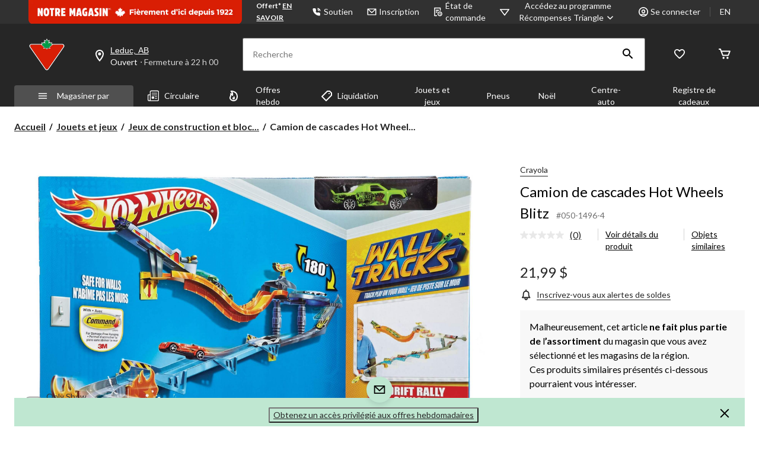

--- FILE ---
content_type: text/html;charset=UTF-8
request_url: https://www.canadiantire.ca/fr/pdp/camion-de-cascades-hot-wheels-blitz-0501496p.html
body_size: 137374
content:
<!DOCTYPE html><html lang="fr"><head>
        



<link rel="dns-prefetch" href="https://f.monetate.net"><link rel="dns-prefetch" href="https://sb.monetate.net">


        
        

        
            <link rel="preconnect" href="https://apim.canadiantire.ca">
        
            <link rel="preconnect" href="https://media-www.canadiantire.ca">
        
         <!-- Anti-flicker Code -->
         
        
    
    

    

    


        


    
    
    


        
        
            
            
        
        

        <!-- anticlickjack -->
        
        
        
        
        <!-- End of anticlickjack -->

    

    
        
    

    

        <meta charset="UTF-8">
        <title>Camion de cascades Hot Wheels Blitz | Canadian Tire</title>
        
        
        
        <meta name="template" content="pdp-template">
        <meta name="viewport" content="width=device-width, initial-scale=1, maximum-scale=2, viewport-fit=auto">
        <meta name="referrer" content="origin">
        
        
            
        

        
        
            
            
        
        
            
    
        
            
                
                    
    
    <link href="/etc.clientlibs/ctcweb-ctr/clientlibs/clientlib-base-critical.lc-efb6cf99cb60ca139ab5f7a820366e12-lc.min.css" rel="stylesheet" type="text/css">


                    
    
    <link href="/etc.clientlibs/ctcweb-ctr/clientlibs/clientlib-base.lc-e2b88d09503143bef44f36701d35ec5b-lc.min.css" rel="stylesheet" as="style" onload="this.onload=null;this.rel='stylesheet'" type="text/css">


                
                
                
                
                
                
                
                
                
                
            
        
        
    

        
        
            
        

        
            <link class="static_image_preload" rel="preload" as="image" href="https://apim.canadiantire.ca/v1/product/api/v1/product/image/0501496p?baseStoreId=CTR&amp;lang=fr_CA&amp;subscription-key=c01ef3612328420c9f5cd9277e815a0e&amp;imwidth=1244&amp;impolicy=gZoom" fetchpriority="high">
        

        <!-- Preload skeleton image in head.html -->
        <!-- Canadian Tire & PartyCity -->
        
            <link rel="preload" as="image" href="https://media-www.canadiantire.ca/icon/placeholder-product-ctr.png?im=whresize&amp;wid=142&amp;hei=142" fetchpriority="high">
            <link rel="preload" as="image" href="https://media-www.canadiantire.ca/icon/placeholder-product-ctr.png?im=whresize&amp;wid=200&amp;hei=200" fetchpriority="high">
        
        <!-- Atmosphere & SportChek -->
        
        <!-- Marks & L'Equipeur -->
        
        <!-- Default skeleton image preload -->
        
            <link rel="preload" as="image" href="https://media-www.canadiantire.ca/icon/placeholder-product-ctr.png" fetchpriority="high">
        

        
            
        

        
            
        

    
    

    
    
    
    
    
    
            
    
    


            
    
    


            
            
            
    
    


            
    
    


            
            
            
            
                
    
        
            
                
                    
                
            
        
        
    

            
        

    

    

    

        <!-- Google Tag Manager 20/3/23 Fetching dynamic values for GTM URL & Params-->
    
    
    
        <!-- End Google Tag Manager -->
    <!-- Start Updated Google Tag Manager -->
        
    <!-- End Updated Google Tag Manager -->
        
            <link rel="manifest" href="/etc.clientlibs/ctcweb-ctr/clientlibs/clientlib-base/resources/manifest.json">
        
        
        
        
        
        <meta name="referrer" content="origin">
        
            <link rel="stylesheet" as="style" onload="this.onload=null;this.rel='stylesheet'" href="//fonts.googleapis.com/css?family=Lato:100,300,400,500,700,900,100italic,300italic,400italic,500italic,700italic,900italic&amp;display=swap">
            <link rel="preload" href="/etc.clientlibs/ctcweb-ctr/clientlibs/clientlib-base/resources/fonts/Gotham-Black.otf" as="font" type="font/otf" crossorigin="">
            <link rel="preload" href="/etc.clientlibs/ctcweb-ctr/clientlibs/clientlib-base/resources/fonts/Gotham-Bold.otf" as="font" type="font/otf" crossorigin="">
            <link rel="preload" href="/etc.clientlibs/ctcweb-ctr/clientlibs/clientlib-base/resources/fonts/CTEastmanRoman-Bold.ttf" as="font" type="font/ttf" crossorigin="">
            <link rel="preload" href="/etc.clientlibs/ctcweb-ctr/clientlibs/clientlib-base/resources/fonts/CTEastmanRoman-Bold.woff" as="font" type="font/woff" crossorigin="">
            <link rel="preload" href="/etc.clientlibs/ctcweb-ctr/clientlibs/clientlib-base/resources/fonts/CTEastmanRoman-Bold.woff2" as="font" type="font/woff2" crossorigin="">
            <link rel="preload" href="/etc.clientlibs/ctcweb-ctr/clientlibs/clientlib-base/resources/fonts/CTEastmanRoman-ExtraBold.ttf" as="font" type="font/ttf" crossorigin="">
            <link rel="preload" href="/etc.clientlibs/ctcweb-ctr/clientlibs/clientlib-base/resources/fonts/CTEastmanRoman-ExtraBold.woff" as="font" type="font/woff" crossorigin="">
            <link rel="preload" href="/etc.clientlibs/ctcweb-ctr/clientlibs/clientlib-base/resources/fonts/CTEastmanRoman-ExtraBold.woff2" as="font" type="font/woff2" crossorigin="">
            
            <link rel="apple-touch-icon" sizes="57x57" href="/etc.clientlibs/ctcweb-ctr/clientlibs/clientlib-base/resources/favicons/apple-touch-icon-57x57.png">
            <link rel="apple-touch-icon" sizes="60x60" href="/etc.clientlibs/ctcweb-ctr/clientlibs/clientlib-base/resources/favicons/apple-touch-icon-60x60.png">
            <link rel="apple-touch-icon" sizes="72x72" href="/etc.clientlibs/ctcweb-ctr/clientlibs/clientlib-base/resources/favicons/apple-touch-icon-72x72.png">
            <link rel="apple-touch-icon" sizes="76x76" href="/etc.clientlibs/ctcweb-ctr/clientlibs/clientlib-base/resources/favicons/apple-touch-icon-76x76.png">
            <link rel="apple-touch-icon" sizes="114x114" href="/etc.clientlibs/ctcweb-ctr/clientlibs/clientlib-base/resources/favicons/apple-touch-icon-114x114.png">
            <link rel="apple-touch-icon" sizes="120x120" href="/etc.clientlibs/ctcweb-ctr/clientlibs/clientlib-base/resources/favicons/apple-touch-icon-120x120.png">
            <link rel="apple-touch-icon" sizes="144x144" href="/etc.clientlibs/ctcweb-ctr/clientlibs/clientlib-base/resources/favicons/apple-touch-icon-144x144.png">
            <link rel="apple-touch-icon" sizes="152x152" href="/etc.clientlibs/ctcweb-ctr/clientlibs/clientlib-base/resources/favicons/apple-touch-icon-152x152.png">
            <link rel="apple-touch-icon" sizes="180x180" href="/etc.clientlibs/ctcweb-ctr/clientlibs/clientlib-base/resources/favicons/apple-touch-icon-180x180.png">
            <link rel="icon" type="image/png" href="/etc.clientlibs/ctcweb-ctr/clientlibs/clientlib-base/resources/favicons/favicon-32x32.png" sizes="32x32">
            <link rel="icon" type="image/png" href="/etc.clientlibs/ctcweb-ctr/clientlibs/clientlib-base/resources/favicons/android-chrome-192x192.png" sizes="192x192">
            <link rel="icon" type="image/png" href="/etc.clientlibs/ctcweb-ctr/clientlibs/clientlib-base/resources/favicons/favicon-96x96.png" sizes="96x96">
            <link rel="icon" type="image/png" href="/etc.clientlibs/ctcweb-ctr/clientlibs/clientlib-base/resources/favicons/favicon-16x16.png" sizes="16x16">
            <link rel="manifest" href="/etc.clientlibs/ctcweb-ctr/clientlibs/clientlib-base/resources/favicons/manifest.json">
            <link rel="mask-icon" href="/etc.clientlibs/ctcweb-ctr/clientlibs/clientlib-base/resources/favicons/safari-pinned-tab.svg" color="#5bbad5">
            <meta name="msapplication-TileColor" content="#da532c">
            <meta name="msapplication-TileImage" content="/etc.clientlibs/ctcweb-ctr/clientlibs/clientlib-base/resources/favicons/mstile-144x144.png">
            <meta name="msapplication-config" content="/etc.clientlibs/ctcweb-ctr/clientlibs/clientlib-base/resources/favicons/browserconfig.xml">
            
        
        
        
        
        
        
        
        
        

        
            <link rel="dns-prefetch" href="https://www.canadiantire.ca">
        
            <link rel="dns-prefetch" href="//rum-static.pingdom.net">
        
            <link rel="dns-prefetch" href="//fonts.googleapis.com">
        
            <link rel="dns-prefetch" href="//canadiantire.tt.omtrdc.net">
        

    
        
    

        
        
            
            <link href="https://media-www.canadiantire.ca/akamai-viewer.css" rel="stylesheet" media="all" onload="this.onload=null;this.media='all'">
        
        
        



        

        

        
        
        

        <!-- custom context hub -->
        
            

        

    
        <!-- script for Gift registry -->
        
    
        
            
            
    <meta name="bv:cookies" content="true">
    
    
        
        
    
        <meta property="og:type" content="website">
        
        
        <meta property="fb:pages" content="90752524058">
        
        
<meta http-equiv="origin-trial" content="[base64]"><meta http-equiv="origin-trial" content="Amm8/NmvvQfhwCib6I7ZsmUxiSCfOxWxHayJwyU1r3gRIItzr7bNQid6O8ZYaE1GSQTa69WwhPC9flq/oYkRBwsAAACCeyJvcmlnaW4iOiJodHRwczovL2dvb2dsZXN5bmRpY2F0aW9uLmNvbTo0NDMiLCJmZWF0dXJlIjoiV2ViVmlld1hSZXF1ZXN0ZWRXaXRoRGVwcmVjYXRpb24iLCJleHBpcnkiOjE3NTgwNjcxOTksImlzU3ViZG9tYWluIjp0cnVlfQ=="><meta http-equiv="origin-trial" content="[base64]"><meta http-equiv="origin-trial" content="A93bovR+QVXNx2/[base64]"><meta http-equiv="origin-trial" content="A1S5fojrAunSDrFbD8OfGmFHdRFZymSM/1ss3G+NEttCLfHkXvlcF6LGLH8Mo5PakLO1sCASXU1/[base64]"><style data-crl8-styled-components-58b0a6b1-118f-4fd0-8146-336e5dc869e8="active" data-styled-version="5.0.0"></style><meta property="og:url" content="https://www.canadiantire.ca/fr/pdp/camion-de-cascades-hot-wheels-blitz-0501496p.html"><noscript></noscript><style id="onetrust-style">#onetrust-banner-sdk .onetrust-vendors-list-handler{cursor:pointer;color:#1f96db;font-size:inherit;font-weight:bold;text-decoration:none;margin-left:5px}#onetrust-banner-sdk .onetrust-vendors-list-handler:hover{color:#1f96db}#onetrust-banner-sdk:focus{outline:2px solid #000;outline-offset:-2px}#onetrust-banner-sdk a:focus{outline:2px solid #000}#onetrust-banner-sdk #onetrust-accept-btn-handler,#onetrust-banner-sdk #onetrust-reject-all-handler,#onetrust-banner-sdk #onetrust-pc-btn-handler{outline-offset:1px}#onetrust-banner-sdk.ot-bnr-w-logo .ot-bnr-logo{height:64px;width:64px}#onetrust-banner-sdk .ot-tcf2-vendor-count.ot-text-bold{font-weight:bold}#onetrust-banner-sdk .ot-close-icon,#onetrust-pc-sdk .ot-close-icon,#ot-sync-ntfy .ot-close-icon{background-size:contain;background-repeat:no-repeat;background-position:center;height:12px;width:12px}#onetrust-banner-sdk .powered-by-logo,#onetrust-banner-sdk .ot-pc-footer-logo a,#onetrust-pc-sdk .powered-by-logo,#onetrust-pc-sdk .ot-pc-footer-logo a,#ot-sync-ntfy .powered-by-logo,#ot-sync-ntfy .ot-pc-footer-logo a{background-size:contain;background-repeat:no-repeat;background-position:center;height:25px;width:152px;display:block;text-decoration:none;font-size:.75em}#onetrust-banner-sdk .powered-by-logo:hover,#onetrust-banner-sdk .ot-pc-footer-logo a:hover,#onetrust-pc-sdk .powered-by-logo:hover,#onetrust-pc-sdk .ot-pc-footer-logo a:hover,#ot-sync-ntfy .powered-by-logo:hover,#ot-sync-ntfy .ot-pc-footer-logo a:hover{color:#565656}#onetrust-banner-sdk h3 *,#onetrust-banner-sdk h4 *,#onetrust-banner-sdk h6 *,#onetrust-banner-sdk button *,#onetrust-banner-sdk a[data-parent-id] *,#onetrust-pc-sdk h3 *,#onetrust-pc-sdk h4 *,#onetrust-pc-sdk h6 *,#onetrust-pc-sdk button *,#onetrust-pc-sdk a[data-parent-id] *,#ot-sync-ntfy h3 *,#ot-sync-ntfy h4 *,#ot-sync-ntfy h6 *,#ot-sync-ntfy button *,#ot-sync-ntfy a[data-parent-id] *{font-size:inherit;font-weight:inherit;color:inherit}#onetrust-banner-sdk .ot-hide,#onetrust-pc-sdk .ot-hide,#ot-sync-ntfy .ot-hide{display:none !important}#onetrust-banner-sdk button.ot-link-btn:hover,#onetrust-pc-sdk button.ot-link-btn:hover,#ot-sync-ntfy button.ot-link-btn:hover{text-decoration:underline;opacity:1}#onetrust-pc-sdk .ot-sdk-row .ot-sdk-column{padding:0}#onetrust-pc-sdk .ot-sdk-container{padding-right:0}#onetrust-pc-sdk .ot-sdk-row{flex-direction:initial;width:100%}#onetrust-pc-sdk [type=checkbox]:checked,#onetrust-pc-sdk [type=checkbox]:not(:checked){pointer-events:initial}#onetrust-pc-sdk [type=checkbox]:disabled+label::before,#onetrust-pc-sdk [type=checkbox]:disabled+label:after,#onetrust-pc-sdk [type=checkbox]:disabled+label{pointer-events:none;opacity:.8}#onetrust-pc-sdk #vendor-list-content{transform:translate3d(0, 0, 0)}#onetrust-pc-sdk li input[type=checkbox]{z-index:1}#onetrust-pc-sdk li .ot-checkbox label{z-index:2}#onetrust-pc-sdk li .ot-checkbox input[type=checkbox]{height:auto;width:auto}#onetrust-pc-sdk li .host-title a,#onetrust-pc-sdk li .ot-host-name a,#onetrust-pc-sdk li .accordion-text,#onetrust-pc-sdk li .ot-acc-txt{z-index:2;position:relative}#onetrust-pc-sdk input{margin:3px .1ex}#onetrust-pc-sdk .pc-logo,#onetrust-pc-sdk .ot-pc-logo{height:60px;width:180px;background-position:center;background-size:contain;background-repeat:no-repeat;display:inline-flex;justify-content:center;align-items:center}#onetrust-pc-sdk .pc-logo img,#onetrust-pc-sdk .ot-pc-logo img{max-height:100%;max-width:100%}#onetrust-pc-sdk .screen-reader-only,#onetrust-pc-sdk .ot-scrn-rdr,.ot-sdk-cookie-policy .screen-reader-only,.ot-sdk-cookie-policy .ot-scrn-rdr{border:0;clip:rect(0 0 0 0);height:1px;margin:-1px;overflow:hidden;padding:0;position:absolute;width:1px}#onetrust-pc-sdk.ot-fade-in,.onetrust-pc-dark-filter.ot-fade-in,#onetrust-banner-sdk.ot-fade-in{animation-name:onetrust-fade-in;animation-duration:400ms;animation-timing-function:ease-in-out}#onetrust-pc-sdk.ot-hide{display:none !important}.onetrust-pc-dark-filter.ot-hide{display:none !important}#ot-sdk-btn.ot-sdk-show-settings,#ot-sdk-btn.optanon-show-settings{color:#fff;background-color:#468254;height:auto;white-space:normal;word-wrap:break-word;padding:.8em 2em;font-size:.8em;line-height:1.2;cursor:pointer;-moz-transition:.1s ease;-o-transition:.1s ease;-webkit-transition:1s ease;transition:.1s ease}#ot-sdk-btn.ot-sdk-show-settings:hover,#ot-sdk-btn.optanon-show-settings:hover{color:#fff;background-color:#2c6415}#ot-sdk-btn.ot-sdk-show-settings:active,#ot-sdk-btn.optanon-show-settings:active{color:#fff;background-color:#2c6415;border:1px solid rgba(162,192,169,.5)}.onetrust-pc-dark-filter{background:rgba(0,0,0,.5);z-index:2147483646;width:100%;height:100%;overflow:hidden;position:fixed;top:0;bottom:0;left:0}@keyframes onetrust-fade-in{0%{opacity:0}100%{opacity:1}}.ot-cookie-label{text-decoration:underline}@media only screen and (min-width: 426px)and (max-width: 896px)and (orientation: landscape){#onetrust-pc-sdk p{font-size:.75em}}#onetrust-banner-sdk .banner-option-input:focus+label{outline:1px solid #000;outline-style:auto}.category-vendors-list-handler+a:focus,.category-vendors-list-handler+a:focus-visible{outline:2px solid #000}#onetrust-pc-sdk .ot-userid-title{margin-top:10px}#onetrust-pc-sdk .ot-userid-title>span,#onetrust-pc-sdk .ot-userid-timestamp>span{font-weight:700}#onetrust-pc-sdk .ot-userid-desc{font-style:italic}#onetrust-pc-sdk .ot-host-desc a{pointer-events:initial}#onetrust-pc-sdk .ot-ven-hdr>p a{position:relative;z-index:2;pointer-events:initial}#onetrust-pc-sdk .ot-vnd-serv .ot-vnd-item .ot-vnd-info a,#onetrust-pc-sdk .ot-vs-list .ot-vnd-item .ot-vnd-info a{margin-right:auto}#onetrust-pc-sdk .ot-pc-footer-logo img{width:136px;height:16px}#onetrust-pc-sdk .ot-pur-vdr-count{font-weight:400;font-size:.8em;padding-top:3px;display:block}#onetrust-banner-sdk .ot-optout-signal,#onetrust-pc-sdk .ot-optout-signal{border:1px solid #32ae88;border-radius:3px;padding:5px;margin-bottom:10px;background-color:#f9fffa;font-size:.85rem;line-height:2}#onetrust-banner-sdk .ot-optout-signal .ot-optout-icon,#onetrust-pc-sdk .ot-optout-signal .ot-optout-icon{display:inline;margin-right:5px}#onetrust-banner-sdk .ot-optout-signal svg,#onetrust-pc-sdk .ot-optout-signal svg{height:20px;width:30px;transform:scale(0.5)}#onetrust-banner-sdk .ot-optout-signal svg path,#onetrust-pc-sdk .ot-optout-signal svg path{fill:#32ae88}#onetrust-consent-sdk .ot-general-modal{overflow:hidden;position:fixed;margin:0 auto;top:50%;left:50%;width:40%;padding:1.5rem;max-width:575px;min-width:575px;z-index:2147483647;border-radius:2.5px;transform:translate(-50%, -50%)}#onetrust-consent-sdk .ot-signature-health-group{margin-top:1rem;padding-left:1.25rem;padding-right:1.25rem;margin-bottom:.625rem;width:calc(100% - 2.5rem)}#onetrust-consent-sdk .ot-signature-health-group .ot-signature-health-form{gap:.5rem}#onetrust-consent-sdk .ot-signature-health .ot-signature-health-form{width:70%;gap:.35rem}#onetrust-consent-sdk .ot-signature-health .ot-signature-input{height:38px;padding:6px 10px;background-color:#fff;border:1px solid #d1d1d1;border-radius:4px;box-shadow:none;box-sizing:border-box}#onetrust-consent-sdk .ot-signature-health .ot-signature-subtitle{font-size:1.125rem}#onetrust-consent-sdk .ot-signature-health .ot-signature-group-title{font-size:1.25rem;font-weight:bold}#onetrust-consent-sdk .ot-signature-health,#onetrust-consent-sdk .ot-signature-health-group{display:flex;flex-direction:column;gap:1rem}#onetrust-consent-sdk .ot-signature-health .ot-signature-cont,#onetrust-consent-sdk .ot-signature-health-group .ot-signature-cont{display:flex;flex-direction:column;gap:.25rem}#onetrust-consent-sdk .ot-signature-health .ot-signature-paragraph,#onetrust-consent-sdk .ot-signature-health-group .ot-signature-paragraph{margin:0;line-height:20px;font-size:max(14px,.875rem)}#onetrust-consent-sdk .ot-signature-health .ot-health-signature-error,#onetrust-consent-sdk .ot-signature-health-group .ot-health-signature-error{color:#4d4d4d;font-size:min(12px,.75rem)}#onetrust-consent-sdk .ot-signature-health .ot-signature-buttons-cont,#onetrust-consent-sdk .ot-signature-health-group .ot-signature-buttons-cont{margin-top:max(.75rem,2%);gap:1rem;display:flex;justify-content:flex-end}#onetrust-consent-sdk .ot-signature-health .ot-signature-button,#onetrust-consent-sdk .ot-signature-health-group .ot-signature-button{flex:1;height:auto;color:#fff;cursor:pointer;line-height:1.2;min-width:125px;font-weight:600;font-size:.813em;border-radius:2px;padding:12px 10px;white-space:normal;word-wrap:break-word;word-break:break-word;background-color:#68b631;border:2px solid #68b631}#onetrust-consent-sdk .ot-signature-health .ot-signature-button.reject,#onetrust-consent-sdk .ot-signature-health-group .ot-signature-button.reject{background-color:#fff}#onetrust-consent-sdk .ot-input-field-cont{display:flex;flex-direction:column;gap:.5rem}#onetrust-consent-sdk .ot-input-field-cont .ot-signature-input{width:65%}#onetrust-consent-sdk .ot-signature-health-form{display:flex;flex-direction:column}#onetrust-consent-sdk .ot-signature-health-form .ot-signature-label{margin-bottom:0;line-height:20px;font-size:max(14px,.875rem)}@media only screen and (max-width: 600px){#onetrust-consent-sdk .ot-general-modal{min-width:100%}#onetrust-consent-sdk .ot-signature-health .ot-signature-health-form{width:100%}#onetrust-consent-sdk .ot-input-field-cont .ot-signature-input{width:100%}}#onetrust-banner-sdk,#onetrust-pc-sdk,#ot-sdk-cookie-policy,#ot-sync-ntfy{font-size:16px}#onetrust-banner-sdk *,#onetrust-banner-sdk ::after,#onetrust-banner-sdk ::before,#onetrust-pc-sdk *,#onetrust-pc-sdk ::after,#onetrust-pc-sdk ::before,#ot-sdk-cookie-policy *,#ot-sdk-cookie-policy ::after,#ot-sdk-cookie-policy ::before,#ot-sync-ntfy *,#ot-sync-ntfy ::after,#ot-sync-ntfy ::before{-webkit-box-sizing:content-box;-moz-box-sizing:content-box;box-sizing:content-box}#onetrust-banner-sdk div,#onetrust-banner-sdk span,#onetrust-banner-sdk h1,#onetrust-banner-sdk h2,#onetrust-banner-sdk h3,#onetrust-banner-sdk h4,#onetrust-banner-sdk h5,#onetrust-banner-sdk h6,#onetrust-banner-sdk p,#onetrust-banner-sdk img,#onetrust-banner-sdk svg,#onetrust-banner-sdk button,#onetrust-banner-sdk section,#onetrust-banner-sdk a,#onetrust-banner-sdk label,#onetrust-banner-sdk input,#onetrust-banner-sdk ul,#onetrust-banner-sdk li,#onetrust-banner-sdk nav,#onetrust-banner-sdk table,#onetrust-banner-sdk thead,#onetrust-banner-sdk tr,#onetrust-banner-sdk td,#onetrust-banner-sdk tbody,#onetrust-banner-sdk .ot-main-content,#onetrust-banner-sdk .ot-toggle,#onetrust-banner-sdk #ot-content,#onetrust-banner-sdk #ot-pc-content,#onetrust-banner-sdk .checkbox,#onetrust-pc-sdk div,#onetrust-pc-sdk span,#onetrust-pc-sdk h1,#onetrust-pc-sdk h2,#onetrust-pc-sdk h3,#onetrust-pc-sdk h4,#onetrust-pc-sdk h5,#onetrust-pc-sdk h6,#onetrust-pc-sdk p,#onetrust-pc-sdk img,#onetrust-pc-sdk svg,#onetrust-pc-sdk button,#onetrust-pc-sdk section,#onetrust-pc-sdk a,#onetrust-pc-sdk label,#onetrust-pc-sdk input,#onetrust-pc-sdk ul,#onetrust-pc-sdk li,#onetrust-pc-sdk nav,#onetrust-pc-sdk table,#onetrust-pc-sdk thead,#onetrust-pc-sdk tr,#onetrust-pc-sdk td,#onetrust-pc-sdk tbody,#onetrust-pc-sdk .ot-main-content,#onetrust-pc-sdk .ot-toggle,#onetrust-pc-sdk #ot-content,#onetrust-pc-sdk #ot-pc-content,#onetrust-pc-sdk .checkbox,#ot-sdk-cookie-policy div,#ot-sdk-cookie-policy span,#ot-sdk-cookie-policy h1,#ot-sdk-cookie-policy h2,#ot-sdk-cookie-policy h3,#ot-sdk-cookie-policy h4,#ot-sdk-cookie-policy h5,#ot-sdk-cookie-policy h6,#ot-sdk-cookie-policy p,#ot-sdk-cookie-policy img,#ot-sdk-cookie-policy svg,#ot-sdk-cookie-policy button,#ot-sdk-cookie-policy section,#ot-sdk-cookie-policy a,#ot-sdk-cookie-policy label,#ot-sdk-cookie-policy input,#ot-sdk-cookie-policy ul,#ot-sdk-cookie-policy li,#ot-sdk-cookie-policy nav,#ot-sdk-cookie-policy table,#ot-sdk-cookie-policy thead,#ot-sdk-cookie-policy tr,#ot-sdk-cookie-policy td,#ot-sdk-cookie-policy tbody,#ot-sdk-cookie-policy .ot-main-content,#ot-sdk-cookie-policy .ot-toggle,#ot-sdk-cookie-policy #ot-content,#ot-sdk-cookie-policy #ot-pc-content,#ot-sdk-cookie-policy .checkbox,#ot-sync-ntfy div,#ot-sync-ntfy span,#ot-sync-ntfy h1,#ot-sync-ntfy h2,#ot-sync-ntfy h3,#ot-sync-ntfy h4,#ot-sync-ntfy h5,#ot-sync-ntfy h6,#ot-sync-ntfy p,#ot-sync-ntfy img,#ot-sync-ntfy svg,#ot-sync-ntfy button,#ot-sync-ntfy section,#ot-sync-ntfy a,#ot-sync-ntfy label,#ot-sync-ntfy input,#ot-sync-ntfy ul,#ot-sync-ntfy li,#ot-sync-ntfy nav,#ot-sync-ntfy table,#ot-sync-ntfy thead,#ot-sync-ntfy tr,#ot-sync-ntfy td,#ot-sync-ntfy tbody,#ot-sync-ntfy .ot-main-content,#ot-sync-ntfy .ot-toggle,#ot-sync-ntfy #ot-content,#ot-sync-ntfy #ot-pc-content,#ot-sync-ntfy .checkbox{font-family:inherit;font-weight:normal;-webkit-font-smoothing:auto;letter-spacing:normal;line-height:normal;padding:0;margin:0;height:auto;min-height:0;max-height:none;width:auto;min-width:0;max-width:none;border-radius:0;border:none;clear:none;float:none;position:static;bottom:auto;left:auto;right:auto;top:auto;text-align:left;text-decoration:none;text-indent:0;text-shadow:none;text-transform:none;white-space:normal;background:none;overflow:visible;vertical-align:baseline;visibility:visible;z-index:auto;box-shadow:none}#onetrust-banner-sdk label:before,#onetrust-banner-sdk label:after,#onetrust-banner-sdk .checkbox:after,#onetrust-banner-sdk .checkbox:before,#onetrust-pc-sdk label:before,#onetrust-pc-sdk label:after,#onetrust-pc-sdk .checkbox:after,#onetrust-pc-sdk .checkbox:before,#ot-sdk-cookie-policy label:before,#ot-sdk-cookie-policy label:after,#ot-sdk-cookie-policy .checkbox:after,#ot-sdk-cookie-policy .checkbox:before,#ot-sync-ntfy label:before,#ot-sync-ntfy label:after,#ot-sync-ntfy .checkbox:after,#ot-sync-ntfy .checkbox:before{content:"";content:none}#onetrust-banner-sdk .ot-sdk-container,#onetrust-pc-sdk .ot-sdk-container,#ot-sdk-cookie-policy .ot-sdk-container{position:relative;width:100%;max-width:100%;margin:0 auto;padding:0 20px;box-sizing:border-box}#onetrust-banner-sdk .ot-sdk-column,#onetrust-banner-sdk .ot-sdk-columns,#onetrust-pc-sdk .ot-sdk-column,#onetrust-pc-sdk .ot-sdk-columns,#ot-sdk-cookie-policy .ot-sdk-column,#ot-sdk-cookie-policy .ot-sdk-columns{width:100%;float:left;box-sizing:border-box;padding:0;display:initial}@media(min-width: 400px){#onetrust-banner-sdk .ot-sdk-container,#onetrust-pc-sdk .ot-sdk-container,#ot-sdk-cookie-policy .ot-sdk-container{width:90%;padding:0}}@media(min-width: 550px){#onetrust-banner-sdk .ot-sdk-container,#onetrust-pc-sdk .ot-sdk-container,#ot-sdk-cookie-policy .ot-sdk-container{width:100%}#onetrust-banner-sdk .ot-sdk-column,#onetrust-banner-sdk .ot-sdk-columns,#onetrust-pc-sdk .ot-sdk-column,#onetrust-pc-sdk .ot-sdk-columns,#ot-sdk-cookie-policy .ot-sdk-column,#ot-sdk-cookie-policy .ot-sdk-columns{margin-left:4%}#onetrust-banner-sdk .ot-sdk-column:first-child,#onetrust-banner-sdk .ot-sdk-columns:first-child,#onetrust-pc-sdk .ot-sdk-column:first-child,#onetrust-pc-sdk .ot-sdk-columns:first-child,#ot-sdk-cookie-policy .ot-sdk-column:first-child,#ot-sdk-cookie-policy .ot-sdk-columns:first-child{margin-left:0}#onetrust-banner-sdk .ot-sdk-two.ot-sdk-columns,#onetrust-pc-sdk .ot-sdk-two.ot-sdk-columns,#ot-sdk-cookie-policy .ot-sdk-two.ot-sdk-columns{width:13.3333333333%}#onetrust-banner-sdk .ot-sdk-three.ot-sdk-columns,#onetrust-pc-sdk .ot-sdk-three.ot-sdk-columns,#ot-sdk-cookie-policy .ot-sdk-three.ot-sdk-columns{width:22%}#onetrust-banner-sdk .ot-sdk-four.ot-sdk-columns,#onetrust-pc-sdk .ot-sdk-four.ot-sdk-columns,#ot-sdk-cookie-policy .ot-sdk-four.ot-sdk-columns{width:30.6666666667%}#onetrust-banner-sdk .ot-sdk-eight.ot-sdk-columns,#onetrust-pc-sdk .ot-sdk-eight.ot-sdk-columns,#ot-sdk-cookie-policy .ot-sdk-eight.ot-sdk-columns{width:65.3333333333%}#onetrust-banner-sdk .ot-sdk-nine.ot-sdk-columns,#onetrust-pc-sdk .ot-sdk-nine.ot-sdk-columns,#ot-sdk-cookie-policy .ot-sdk-nine.ot-sdk-columns{width:74%}#onetrust-banner-sdk .ot-sdk-ten.ot-sdk-columns,#onetrust-pc-sdk .ot-sdk-ten.ot-sdk-columns,#ot-sdk-cookie-policy .ot-sdk-ten.ot-sdk-columns{width:82.6666666667%}#onetrust-banner-sdk .ot-sdk-eleven.ot-sdk-columns,#onetrust-pc-sdk .ot-sdk-eleven.ot-sdk-columns,#ot-sdk-cookie-policy .ot-sdk-eleven.ot-sdk-columns{width:91.3333333333%}#onetrust-banner-sdk .ot-sdk-twelve.ot-sdk-columns,#onetrust-pc-sdk .ot-sdk-twelve.ot-sdk-columns,#ot-sdk-cookie-policy .ot-sdk-twelve.ot-sdk-columns{width:100%;margin-left:0}}#onetrust-banner-sdk h1,#onetrust-banner-sdk h2,#onetrust-banner-sdk h3,#onetrust-banner-sdk h4,#onetrust-banner-sdk h5,#onetrust-banner-sdk h6,#onetrust-pc-sdk h1,#onetrust-pc-sdk h2,#onetrust-pc-sdk h3,#onetrust-pc-sdk h4,#onetrust-pc-sdk h5,#onetrust-pc-sdk h6,#ot-sdk-cookie-policy h1,#ot-sdk-cookie-policy h2,#ot-sdk-cookie-policy h3,#ot-sdk-cookie-policy h4,#ot-sdk-cookie-policy h5,#ot-sdk-cookie-policy h6{margin-top:0;font-weight:600;font-family:inherit}#onetrust-banner-sdk h1,#onetrust-pc-sdk h1,#ot-sdk-cookie-policy h1{font-size:1.5rem;line-height:1.2}#onetrust-banner-sdk h2,#onetrust-pc-sdk h2,#ot-sdk-cookie-policy h2{font-size:1.5rem;line-height:1.25}#onetrust-banner-sdk h3,#onetrust-pc-sdk h3,#ot-sdk-cookie-policy h3{font-size:1.5rem;line-height:1.3}#onetrust-banner-sdk h4,#onetrust-pc-sdk h4,#ot-sdk-cookie-policy h4{font-size:1.5rem;line-height:1.35}#onetrust-banner-sdk h5,#onetrust-pc-sdk h5,#ot-sdk-cookie-policy h5{font-size:1.5rem;line-height:1.5}#onetrust-banner-sdk h6,#onetrust-pc-sdk h6,#ot-sdk-cookie-policy h6{font-size:1.5rem;line-height:1.6}@media(min-width: 550px){#onetrust-banner-sdk h1,#onetrust-pc-sdk h1,#ot-sdk-cookie-policy h1{font-size:1.5rem}#onetrust-banner-sdk h2,#onetrust-pc-sdk h2,#ot-sdk-cookie-policy h2{font-size:1.5rem}#onetrust-banner-sdk h3,#onetrust-pc-sdk h3,#ot-sdk-cookie-policy h3{font-size:1.5rem}#onetrust-banner-sdk h4,#onetrust-pc-sdk h4,#ot-sdk-cookie-policy h4{font-size:1.5rem}#onetrust-banner-sdk h5,#onetrust-pc-sdk h5,#ot-sdk-cookie-policy h5{font-size:1.5rem}#onetrust-banner-sdk h6,#onetrust-pc-sdk h6,#ot-sdk-cookie-policy h6{font-size:1.5rem}}#onetrust-banner-sdk p,#onetrust-pc-sdk p,#ot-sdk-cookie-policy p{margin:0 0 1em 0;font-family:inherit;line-height:normal}#onetrust-banner-sdk a,#onetrust-pc-sdk a,#ot-sdk-cookie-policy a{color:#565656;text-decoration:underline}#onetrust-banner-sdk a:hover,#onetrust-pc-sdk a:hover,#ot-sdk-cookie-policy a:hover{color:#565656;text-decoration:none}#onetrust-banner-sdk .ot-sdk-button,#onetrust-banner-sdk button,#onetrust-pc-sdk .ot-sdk-button,#onetrust-pc-sdk button,#ot-sdk-cookie-policy .ot-sdk-button,#ot-sdk-cookie-policy button{margin-bottom:1rem;font-family:inherit}#onetrust-banner-sdk .ot-sdk-button,#onetrust-banner-sdk button,#onetrust-pc-sdk .ot-sdk-button,#onetrust-pc-sdk button,#ot-sdk-cookie-policy .ot-sdk-button,#ot-sdk-cookie-policy button{display:inline-block;height:38px;padding:0 30px;color:#555;text-align:center;font-size:.9em;font-weight:400;line-height:38px;letter-spacing:.01em;text-decoration:none;white-space:nowrap;background-color:rgba(0,0,0,0);border-radius:2px;border:1px solid #bbb;cursor:pointer;box-sizing:border-box}#onetrust-banner-sdk .ot-sdk-button:hover,#onetrust-banner-sdk :not(.ot-leg-btn-container)>button:not(.ot-link-btn):hover,#onetrust-banner-sdk :not(.ot-leg-btn-container)>button:not(.ot-link-btn):focus,#onetrust-pc-sdk .ot-sdk-button:hover,#onetrust-pc-sdk :not(.ot-leg-btn-container)>button:not(.ot-link-btn):hover,#onetrust-pc-sdk :not(.ot-leg-btn-container)>button:not(.ot-link-btn):focus,#ot-sdk-cookie-policy .ot-sdk-button:hover,#ot-sdk-cookie-policy :not(.ot-leg-btn-container)>button:not(.ot-link-btn):hover,#ot-sdk-cookie-policy :not(.ot-leg-btn-container)>button:not(.ot-link-btn):focus{color:#333;border-color:#888;opacity:.9}#onetrust-banner-sdk .ot-sdk-button:focus,#onetrust-banner-sdk :not(.ot-leg-btn-container)>button:focus,#onetrust-pc-sdk .ot-sdk-button:focus,#onetrust-pc-sdk :not(.ot-leg-btn-container)>button:focus,#ot-sdk-cookie-policy .ot-sdk-button:focus,#ot-sdk-cookie-policy :not(.ot-leg-btn-container)>button:focus{outline:2px solid #000}#onetrust-banner-sdk .ot-sdk-button.ot-sdk-button-primary,#onetrust-banner-sdk button.ot-sdk-button-primary,#onetrust-banner-sdk input[type=submit].ot-sdk-button-primary,#onetrust-banner-sdk input[type=reset].ot-sdk-button-primary,#onetrust-banner-sdk input[type=button].ot-sdk-button-primary,#onetrust-pc-sdk .ot-sdk-button.ot-sdk-button-primary,#onetrust-pc-sdk button.ot-sdk-button-primary,#onetrust-pc-sdk input[type=submit].ot-sdk-button-primary,#onetrust-pc-sdk input[type=reset].ot-sdk-button-primary,#onetrust-pc-sdk input[type=button].ot-sdk-button-primary,#ot-sdk-cookie-policy .ot-sdk-button.ot-sdk-button-primary,#ot-sdk-cookie-policy button.ot-sdk-button-primary,#ot-sdk-cookie-policy input[type=submit].ot-sdk-button-primary,#ot-sdk-cookie-policy input[type=reset].ot-sdk-button-primary,#ot-sdk-cookie-policy input[type=button].ot-sdk-button-primary{color:#fff;background-color:#33c3f0;border-color:#33c3f0}#onetrust-banner-sdk .ot-sdk-button.ot-sdk-button-primary:hover,#onetrust-banner-sdk button.ot-sdk-button-primary:hover,#onetrust-banner-sdk input[type=submit].ot-sdk-button-primary:hover,#onetrust-banner-sdk input[type=reset].ot-sdk-button-primary:hover,#onetrust-banner-sdk input[type=button].ot-sdk-button-primary:hover,#onetrust-banner-sdk .ot-sdk-button.ot-sdk-button-primary:focus,#onetrust-banner-sdk button.ot-sdk-button-primary:focus,#onetrust-banner-sdk input[type=submit].ot-sdk-button-primary:focus,#onetrust-banner-sdk input[type=reset].ot-sdk-button-primary:focus,#onetrust-banner-sdk input[type=button].ot-sdk-button-primary:focus,#onetrust-pc-sdk .ot-sdk-button.ot-sdk-button-primary:hover,#onetrust-pc-sdk button.ot-sdk-button-primary:hover,#onetrust-pc-sdk input[type=submit].ot-sdk-button-primary:hover,#onetrust-pc-sdk input[type=reset].ot-sdk-button-primary:hover,#onetrust-pc-sdk input[type=button].ot-sdk-button-primary:hover,#onetrust-pc-sdk .ot-sdk-button.ot-sdk-button-primary:focus,#onetrust-pc-sdk button.ot-sdk-button-primary:focus,#onetrust-pc-sdk input[type=submit].ot-sdk-button-primary:focus,#onetrust-pc-sdk input[type=reset].ot-sdk-button-primary:focus,#onetrust-pc-sdk input[type=button].ot-sdk-button-primary:focus,#ot-sdk-cookie-policy .ot-sdk-button.ot-sdk-button-primary:hover,#ot-sdk-cookie-policy button.ot-sdk-button-primary:hover,#ot-sdk-cookie-policy input[type=submit].ot-sdk-button-primary:hover,#ot-sdk-cookie-policy input[type=reset].ot-sdk-button-primary:hover,#ot-sdk-cookie-policy input[type=button].ot-sdk-button-primary:hover,#ot-sdk-cookie-policy .ot-sdk-button.ot-sdk-button-primary:focus,#ot-sdk-cookie-policy button.ot-sdk-button-primary:focus,#ot-sdk-cookie-policy input[type=submit].ot-sdk-button-primary:focus,#ot-sdk-cookie-policy input[type=reset].ot-sdk-button-primary:focus,#ot-sdk-cookie-policy input[type=button].ot-sdk-button-primary:focus{color:#fff;background-color:#1eaedb;border-color:#1eaedb}#onetrust-banner-sdk input[type=text],#onetrust-pc-sdk input[type=text],#ot-sdk-cookie-policy input[type=text]{height:38px;padding:6px 10px;background-color:#fff;border:1px solid #d1d1d1;border-radius:4px;box-shadow:none;box-sizing:border-box}#onetrust-banner-sdk input[type=text],#onetrust-pc-sdk input[type=text],#ot-sdk-cookie-policy input[type=text]{-webkit-appearance:none;-moz-appearance:none;appearance:none}#onetrust-banner-sdk input[type=text]:focus,#onetrust-pc-sdk input[type=text]:focus,#ot-sdk-cookie-policy input[type=text]:focus{border:1px solid #000;outline:0}#onetrust-banner-sdk label,#onetrust-pc-sdk label,#ot-sdk-cookie-policy label{display:block;margin-bottom:.5rem;font-weight:600}#onetrust-banner-sdk input[type=checkbox],#onetrust-pc-sdk input[type=checkbox],#ot-sdk-cookie-policy input[type=checkbox]{display:inline}#onetrust-banner-sdk ul,#onetrust-pc-sdk ul,#ot-sdk-cookie-policy ul{list-style:circle inside}#onetrust-banner-sdk ul,#onetrust-pc-sdk ul,#ot-sdk-cookie-policy ul{padding-left:0;margin-top:0}#onetrust-banner-sdk ul ul,#onetrust-pc-sdk ul ul,#ot-sdk-cookie-policy ul ul{margin:1.5rem 0 1.5rem 3rem;font-size:90%}#onetrust-banner-sdk li,#onetrust-pc-sdk li,#ot-sdk-cookie-policy li{margin-bottom:1rem}#onetrust-banner-sdk th,#onetrust-banner-sdk td,#onetrust-pc-sdk th,#onetrust-pc-sdk td,#ot-sdk-cookie-policy th,#ot-sdk-cookie-policy td{padding:12px 15px;text-align:left;border-bottom:1px solid #e1e1e1}#onetrust-banner-sdk button,#onetrust-pc-sdk button,#ot-sdk-cookie-policy button{margin-bottom:1rem;font-family:inherit}#onetrust-banner-sdk .ot-sdk-container:after,#onetrust-banner-sdk .ot-sdk-row:after,#onetrust-pc-sdk .ot-sdk-container:after,#onetrust-pc-sdk .ot-sdk-row:after,#ot-sdk-cookie-policy .ot-sdk-container:after,#ot-sdk-cookie-policy .ot-sdk-row:after{content:"";display:table;clear:both}#onetrust-banner-sdk .ot-sdk-row,#onetrust-pc-sdk .ot-sdk-row,#ot-sdk-cookie-policy .ot-sdk-row{margin:0;max-width:none;display:block}#onetrust-banner-sdk{box-shadow:0 0 18px rgba(0,0,0,.2)}#onetrust-banner-sdk.otFlat{position:fixed;z-index:2147483645;bottom:0;right:0;left:0;background-color:#fff;max-height:90%;overflow-x:hidden;overflow-y:auto}#onetrust-banner-sdk.otFlat.top{top:0px;bottom:auto}#onetrust-banner-sdk.otRelFont{font-size:1rem}#onetrust-banner-sdk>.ot-sdk-container{overflow:hidden}#onetrust-banner-sdk::-webkit-scrollbar{width:11px}#onetrust-banner-sdk::-webkit-scrollbar-thumb{border-radius:10px;background:#c1c1c1}#onetrust-banner-sdk{scrollbar-arrow-color:#c1c1c1;scrollbar-darkshadow-color:#c1c1c1;scrollbar-face-color:#c1c1c1;scrollbar-shadow-color:#c1c1c1}#onetrust-banner-sdk #onetrust-policy{margin:1.25em 0 .625em 2em;overflow:hidden}#onetrust-banner-sdk #onetrust-policy .ot-gv-list-handler{float:left;font-size:.82em;padding:0;margin-bottom:0;border:0;line-height:normal;height:auto;width:auto}#onetrust-banner-sdk #onetrust-policy-title{font-size:1.2em;line-height:1.3;margin-bottom:10px}#onetrust-banner-sdk #onetrust-policy-text{clear:both;text-align:left;font-size:.88em;line-height:1.4}#onetrust-banner-sdk #onetrust-policy-text *{font-size:inherit;line-height:inherit}#onetrust-banner-sdk #onetrust-policy-text a{font-weight:bold;margin-left:5px}#onetrust-banner-sdk #onetrust-policy-title,#onetrust-banner-sdk #onetrust-policy-text{color:dimgray;float:left}#onetrust-banner-sdk #onetrust-button-group-parent{min-height:1px;text-align:center}#onetrust-banner-sdk #onetrust-button-group{display:inline-block}#onetrust-banner-sdk #onetrust-accept-btn-handler,#onetrust-banner-sdk #onetrust-reject-all-handler,#onetrust-banner-sdk #onetrust-pc-btn-handler{background-color:#68b631;color:#fff;border-color:#68b631;margin-right:1em;min-width:125px;height:auto;white-space:normal;word-break:break-word;word-wrap:break-word;padding:12px 10px;line-height:1.2;font-size:.813em;font-weight:600}#onetrust-banner-sdk #onetrust-pc-btn-handler.cookie-setting-link{background-color:#fff;border:none;color:#68b631;text-decoration:underline;padding-left:0;padding-right:0}#onetrust-banner-sdk .onetrust-close-btn-ui{width:44px;height:44px;background-size:12px;border:none;position:relative;margin:auto;padding:0}#onetrust-banner-sdk .banner_logo{display:none}#onetrust-banner-sdk.ot-bnr-w-logo .ot-bnr-logo{position:absolute;top:50%;transform:translateY(-50%);left:0px}#onetrust-banner-sdk.ot-bnr-w-logo #onetrust-policy{margin-left:65px}#onetrust-banner-sdk .ot-b-addl-desc{clear:both;float:left;display:block}#onetrust-banner-sdk #banner-options{float:left;display:table;margin-right:0;margin-left:1em;width:calc(100% - 1em)}#onetrust-banner-sdk .banner-option-input{cursor:pointer;width:auto;height:auto;border:none;padding:0;padding-right:3px;margin:0 0 10px;font-size:.82em;line-height:1.4}#onetrust-banner-sdk .banner-option-input *{pointer-events:none;font-size:inherit;line-height:inherit}#onetrust-banner-sdk .banner-option-input[aria-expanded=true]~.banner-option-details{display:block;height:auto}#onetrust-banner-sdk .banner-option-input[aria-expanded=true] .ot-arrow-container{transform:rotate(90deg)}#onetrust-banner-sdk .banner-option{margin-bottom:12px;margin-left:0;border:none;float:left;padding:0}#onetrust-banner-sdk .banner-option:first-child{padding-left:2px}#onetrust-banner-sdk .banner-option:not(:first-child){padding:0;border:none}#onetrust-banner-sdk .banner-option-header{cursor:pointer;display:inline-block}#onetrust-banner-sdk .banner-option-header :first-child{color:dimgray;font-weight:bold;float:left}#onetrust-banner-sdk .banner-option-header .ot-arrow-container{display:inline-block;border-top:6px solid rgba(0,0,0,0);border-bottom:6px solid rgba(0,0,0,0);border-left:6px solid dimgray;margin-left:10px;vertical-align:middle}#onetrust-banner-sdk .banner-option-details{display:none;font-size:.83em;line-height:1.5;padding:10px 0px 5px 10px;margin-right:10px;height:0px}#onetrust-banner-sdk .banner-option-details *{font-size:inherit;line-height:inherit;color:dimgray}#onetrust-banner-sdk .ot-arrow-container,#onetrust-banner-sdk .banner-option-details{transition:all 300ms ease-in 0s;-webkit-transition:all 300ms ease-in 0s;-moz-transition:all 300ms ease-in 0s;-o-transition:all 300ms ease-in 0s}#onetrust-banner-sdk .ot-dpd-container{float:left}#onetrust-banner-sdk .ot-dpd-title{margin-bottom:10px}#onetrust-banner-sdk .ot-dpd-title,#onetrust-banner-sdk .ot-dpd-desc{font-size:.88em;line-height:1.4;color:dimgray}#onetrust-banner-sdk .ot-dpd-title *,#onetrust-banner-sdk .ot-dpd-desc *{font-size:inherit;line-height:inherit}#onetrust-banner-sdk.ot-iab-2 #onetrust-policy-text *{margin-bottom:0}#onetrust-banner-sdk.ot-iab-2 .onetrust-vendors-list-handler{display:block;margin-left:0;margin-top:5px;clear:both;margin-bottom:0;padding:0;border:0;height:auto;width:auto}#onetrust-banner-sdk.ot-iab-2 #onetrust-button-group button{display:block}#onetrust-banner-sdk.ot-close-btn-link{padding-top:25px}#onetrust-banner-sdk.ot-close-btn-link #onetrust-close-btn-container{top:15px;transform:none;right:15px}#onetrust-banner-sdk.ot-close-btn-link #onetrust-close-btn-container button{padding:0;white-space:pre-wrap;border:none;height:auto;line-height:1.5;text-decoration:underline;font-size:.69em}#onetrust-banner-sdk #onetrust-policy-text,#onetrust-banner-sdk .ot-dpd-desc,#onetrust-banner-sdk .ot-b-addl-desc{font-size:.813em;line-height:1.5}#onetrust-banner-sdk .ot-dpd-desc{margin-bottom:10px}#onetrust-banner-sdk .ot-dpd-desc>.ot-b-addl-desc{margin-top:10px;margin-bottom:10px;font-size:1em}@media only screen and (max-width: 425px){#onetrust-banner-sdk #onetrust-close-btn-container{position:absolute;top:6px;right:2px}#onetrust-banner-sdk #onetrust-policy{margin-left:0;margin-top:3em}#onetrust-banner-sdk #onetrust-button-group{display:block}#onetrust-banner-sdk #onetrust-accept-btn-handler,#onetrust-banner-sdk #onetrust-reject-all-handler,#onetrust-banner-sdk #onetrust-pc-btn-handler{width:100%}#onetrust-banner-sdk .onetrust-close-btn-ui{top:auto;transform:none}#onetrust-banner-sdk #onetrust-policy-title{display:inline;float:none}#onetrust-banner-sdk #banner-options{margin:0;padding:0;width:100%}}@media only screen and (min-width: 426px)and (max-width: 896px){#onetrust-banner-sdk #onetrust-close-btn-container{position:absolute;top:0;right:0}#onetrust-banner-sdk #onetrust-policy{margin-left:1em;margin-right:1em}#onetrust-banner-sdk .onetrust-close-btn-ui{top:10px;right:10px}#onetrust-banner-sdk:not(.ot-iab-2) #onetrust-group-container{width:95%}#onetrust-banner-sdk.ot-iab-2 #onetrust-group-container{width:100%}#onetrust-banner-sdk.ot-bnr-w-logo #onetrust-button-group-parent{padding-left:50px}#onetrust-banner-sdk #onetrust-button-group-parent{width:100%;position:relative;margin-left:0}#onetrust-banner-sdk #onetrust-button-group button{display:inline-block}#onetrust-banner-sdk #onetrust-button-group{margin-right:0;text-align:center}#onetrust-banner-sdk .has-reject-all-button #onetrust-pc-btn-handler{float:left}#onetrust-banner-sdk .has-reject-all-button #onetrust-reject-all-handler,#onetrust-banner-sdk .has-reject-all-button #onetrust-accept-btn-handler{float:right}#onetrust-banner-sdk .has-reject-all-button #onetrust-button-group{width:calc(100% - 2em);margin-right:0}#onetrust-banner-sdk .has-reject-all-button #onetrust-pc-btn-handler.cookie-setting-link{padding-left:0px;text-align:left}#onetrust-banner-sdk.ot-buttons-fw .ot-sdk-three button{width:100%;text-align:center}#onetrust-banner-sdk.ot-buttons-fw #onetrust-button-group-parent button{float:none}#onetrust-banner-sdk.ot-buttons-fw #onetrust-pc-btn-handler.cookie-setting-link{text-align:center}}@media only screen and (min-width: 550px){#onetrust-banner-sdk .banner-option:not(:first-child){border-left:1px solid #d8d8d8;padding-left:25px}}@media only screen and (min-width: 425px)and (max-width: 550px){#onetrust-banner-sdk.ot-iab-2 #onetrust-button-group,#onetrust-banner-sdk.ot-iab-2 #onetrust-policy,#onetrust-banner-sdk.ot-iab-2 .banner-option{width:100%}#onetrust-banner-sdk.ot-iab-2 #onetrust-button-group #onetrust-accept-btn-handler,#onetrust-banner-sdk.ot-iab-2 #onetrust-button-group #onetrust-reject-all-handler,#onetrust-banner-sdk.ot-iab-2 #onetrust-button-group #onetrust-pc-btn-handler{width:100%}#onetrust-banner-sdk.ot-iab-2 #onetrust-button-group #onetrust-accept-btn-handler,#onetrust-banner-sdk.ot-iab-2 #onetrust-button-group #onetrust-reject-all-handler{float:left}}@media only screen and (min-width: 769px){#onetrust-banner-sdk #onetrust-button-group{margin-right:30%}#onetrust-banner-sdk #banner-options{margin-left:2em;margin-right:5em;margin-bottom:1.25em;width:calc(100% - 7em)}}@media only screen and (min-width: 897px)and (max-width: 1023px){#onetrust-banner-sdk.vertical-align-content #onetrust-button-group-parent{position:absolute;top:50%;left:80%;transform:translateY(-50%)}#onetrust-banner-sdk #onetrust-close-btn-container{top:50%;margin:auto;transform:translate(-50%, -50%);position:absolute;padding:0;right:0}#onetrust-banner-sdk #onetrust-close-btn-container button{position:relative;margin:0;right:-22px;top:2px}}@media only screen and (min-width: 1024px){#onetrust-banner-sdk #onetrust-close-btn-container{top:50%;margin:auto;transform:translate(-50%, -50%);position:absolute;right:0}#onetrust-banner-sdk #onetrust-close-btn-container button{right:-12px}#onetrust-banner-sdk #onetrust-policy{margin-left:2em}#onetrust-banner-sdk.vertical-align-content #onetrust-button-group-parent{position:absolute;top:50%;left:60%;transform:translateY(-50%)}#onetrust-banner-sdk .ot-optout-signal{width:50%}#onetrust-banner-sdk.ot-iab-2 #onetrust-policy-title{width:50%}#onetrust-banner-sdk.ot-iab-2 #onetrust-policy-text,#onetrust-banner-sdk.ot-iab-2 :not(.ot-dpd-desc)>.ot-b-addl-desc{margin-bottom:1em;width:50%;border-right:1px solid #d8d8d8;padding-right:1rem}#onetrust-banner-sdk.ot-iab-2 #onetrust-policy-text{margin-bottom:0;padding-bottom:1em}#onetrust-banner-sdk.ot-iab-2 :not(.ot-dpd-desc)>.ot-b-addl-desc{margin-bottom:0;padding-bottom:1em}#onetrust-banner-sdk.ot-iab-2 .ot-dpd-container{width:45%;padding-left:1rem;display:inline-block;float:none}#onetrust-banner-sdk.ot-iab-2 .ot-dpd-title{line-height:1.7}#onetrust-banner-sdk.ot-iab-2 #onetrust-button-group-parent{left:auto;right:4%;margin-left:0}#onetrust-banner-sdk.ot-iab-2 #onetrust-button-group button{display:block}#onetrust-banner-sdk:not(.ot-iab-2) #onetrust-button-group-parent{margin:auto;width:30%}#onetrust-banner-sdk:not(.ot-iab-2) #onetrust-group-container{width:60%}#onetrust-banner-sdk #onetrust-button-group{margin-right:auto}#onetrust-banner-sdk #onetrust-accept-btn-handler,#onetrust-banner-sdk #onetrust-reject-all-handler,#onetrust-banner-sdk #onetrust-pc-btn-handler{margin-top:1em}}@media only screen and (min-width: 890px){#onetrust-banner-sdk.ot-buttons-fw:not(.ot-iab-2) #onetrust-button-group-parent{padding-left:3%;padding-right:4%;margin-left:0}#onetrust-banner-sdk.ot-buttons-fw:not(.ot-iab-2) #onetrust-button-group{margin-right:0;margin-top:1.25em;width:100%}#onetrust-banner-sdk.ot-buttons-fw:not(.ot-iab-2) #onetrust-button-group button{width:100%;margin-bottom:5px;margin-top:5px}#onetrust-banner-sdk.ot-buttons-fw:not(.ot-iab-2) #onetrust-button-group button:last-of-type{margin-bottom:20px}}@media only screen and (min-width: 1280px){#onetrust-banner-sdk:not(.ot-iab-2) #onetrust-group-container{width:55%}#onetrust-banner-sdk:not(.ot-iab-2) #onetrust-button-group-parent{width:44%;padding-left:2%;padding-right:2%}#onetrust-banner-sdk:not(.ot-iab-2).vertical-align-content #onetrust-button-group-parent{position:absolute;left:55%}}
        #onetrust-consent-sdk #onetrust-banner-sdk {background-color: #FFFFFF;}
            #onetrust-consent-sdk #onetrust-policy-title,
                    #onetrust-consent-sdk #onetrust-policy-text,
                    #onetrust-consent-sdk .ot-b-addl-desc,
                    #onetrust-consent-sdk .ot-dpd-desc,
                    #onetrust-consent-sdk .ot-dpd-title,
                    #onetrust-consent-sdk #onetrust-policy-text *:not(.onetrust-vendors-list-handler),
                    #onetrust-consent-sdk .ot-dpd-desc *:not(.onetrust-vendors-list-handler),
                    #onetrust-consent-sdk #onetrust-banner-sdk #banner-options *,
                    #onetrust-banner-sdk .ot-cat-header,
                    #onetrust-banner-sdk .ot-optout-signal
                    {
                        color: #696969;
                    }
            #onetrust-consent-sdk #onetrust-banner-sdk .banner-option-details {
                    background-color: #E9E9E9;}
             #onetrust-consent-sdk #onetrust-banner-sdk a[href],
                    #onetrust-consent-sdk #onetrust-banner-sdk a[href] font,
                    #onetrust-consent-sdk #onetrust-banner-sdk .ot-link-btn
                        {
                            color: #e72020;
                        }#onetrust-consent-sdk #onetrust-accept-btn-handler,
                         #onetrust-banner-sdk #onetrust-reject-all-handler {
                            background-color: #e72020;border-color: #e72020;
                color: #FFFFFF;
            }
            #onetrust-consent-sdk #onetrust-banner-sdk *:focus,
            #onetrust-consent-sdk #onetrust-banner-sdk:focus {
               outline-color: #000000;
               outline-width: 1px;
            }
            #onetrust-consent-sdk #onetrust-pc-btn-handler,
            #onetrust-consent-sdk #onetrust-pc-btn-handler.cookie-setting-link {
                color: #e72020; border-color: #e72020;
                background-color:
                #FFFFFF;
            }#onetrust-banner-sdk .ot-sdk-column, #onetrust-banner-sdk .ot-sdk-columns, #onetrust-pc-sdk .ot-sdk-column, #onetrust-pc-sdk .ot-sdk-columns, #ot-sdk-cookie-policy .ot-sdk-column, #ot-sdk-cookie-policy .ot-sdk-columns div {
    position: relative; }
#onetrust-banner-sdk.ot-bnr-w-logo .ot-bnr-logo {
    top: 44px; }
	
.ot-sdk-show-settings {
color: #F8F8F8  !important;
border: none !important;
padding: 0rem !important;
font-size: 0.75rem !important;
line-height: 1.25rem !important;
margin: 0 !important;
font-weight: 400 !important;
font-family: "Lato", sans-serif !important;
background-color: inherit !important; 

&:hover{
background-color: transparent !important;
text-decoration: underline !important;
color: #D8EDE3 !important;
border: inherit !important;
outline: inherit !important;}

&:focus, &:focus-visible {
outline-offset: 2px ;
outline: 2px solid #007FFC !important;
position: relative ;
border: none ;
overflow: inherit ;
color: #FFF ;
border-radius: 2px ;
text-decoration: underline ;
&::before {
content: "" ;
outline-offset: 4px ;
outline: 1px solid #FFF ;
width: 100%  ;
height: 100%  ;
position: absolute ;
top: 0rem ;
left: 0rem  ;
border-radius: 2px  ;} 
}

}



#onetrust-pc-sdk{position:fixed;width:730px;max-width:730px;height:610px;left:0;right:0;top:0;bottom:0;margin:auto;font-size:16px;z-index:2147483647;border-radius:2px;background-color:#fff;box-shadow:0 2px 4px 0 rgba(0,0,0,0),0 7px 14px 0 rgba(50,50,93,.1)}#onetrust-pc-sdk.otRelFont{font-size:1rem}#onetrust-pc-sdk *,#onetrust-pc-sdk ::after,#onetrust-pc-sdk ::before{box-sizing:content-box}#onetrust-pc-sdk #ot-addtl-venlst .ot-arw-cntr,#onetrust-pc-sdk .ot-hide-tgl{visibility:hidden}#onetrust-pc-sdk #ot-addtl-venlst .ot-arw-cntr *,#onetrust-pc-sdk .ot-hide-tgl *{visibility:hidden}#onetrust-pc-sdk #ot-pc-content,#onetrust-pc-sdk #ot-pc-lst{height:calc(100% - 185px)}#onetrust-pc-sdk li{list-style:none}#onetrust-pc-sdk ul,#onetrust-pc-sdk li{margin:0}#onetrust-pc-sdk a{text-decoration:underline}#onetrust-pc-sdk .ot-link-btn{padding:0;margin-bottom:0;border:0;font-weight:normal;line-height:normal;width:auto;height:auto}#onetrust-pc-sdk .ot-grps-cntr *::-webkit-scrollbar,#onetrust-pc-sdk .ot-pc-scrollbar::-webkit-scrollbar{width:11px}#onetrust-pc-sdk .ot-grps-cntr *::-webkit-scrollbar-thumb,#onetrust-pc-sdk .ot-pc-scrollbar::-webkit-scrollbar-thumb{border-radius:10px;background:#c1c1c1}#onetrust-pc-sdk .ot-grps-cntr *,#onetrust-pc-sdk .ot-pc-scrollbar{scrollbar-arrow-color:#c1c1c1;scrollbar-darkshadow-color:#c1c1c1;scrollbar-face-color:#c1c1c1;scrollbar-shadow-color:#c1c1c1}#onetrust-pc-sdk .ot-pc-header{height:auto;padding:10px;display:block;width:calc(100% - 20px);min-height:52px;border-bottom:1px solid #d8d8d8;position:relative}#onetrust-pc-sdk .ot-pc-logo{vertical-align:middle;width:180px}#onetrust-pc-sdk .ot-pc-logo.ot-pc-logo{height:40px}#onetrust-pc-sdk .ot-title-cntr{position:relative;display:inline-block;vertical-align:middle;width:calc(100% - 190px);padding-left:10px}#onetrust-pc-sdk .ot-optout-signal{margin:.625rem .625rem .625rem 1.75rem}#onetrust-pc-sdk .ot-always-active{font-size:.813em;line-height:1.5;font-weight:700;color:#3860be}#onetrust-pc-sdk .ot-close-cntr{float:right;position:absolute;right:-9px;top:50%;transform:translateY(-50%)}#onetrust-pc-sdk #ot-pc-content{position:relative;overflow-y:auto;overflow-x:hidden}#onetrust-pc-sdk #ot-pc-content .ot-sdk-container{margin-left:0}#onetrust-pc-sdk .ot-grps-cntr,#onetrust-pc-sdk .ot-grps-cntr>*{height:100%;overflow-y:auto}#onetrust-pc-sdk .category-menu-switch-handler{cursor:pointer;border-left:10px solid rgba(0,0,0,0);background-color:#f4f4f4;border-bottom:1px solid #d7d7d7;padding-top:12px;padding-right:5px;padding-bottom:12px;padding-left:12px;overflow:hidden}#onetrust-pc-sdk .category-menu-switch-handler h3{float:left;text-align:left;margin:0;color:dimgray;line-height:1.4;font-size:.875em;word-break:break-word;word-wrap:break-word}#onetrust-pc-sdk .ot-active-menu{border-left:10px solid #68b631;background-color:#fff;border-bottom:none;position:relative}#onetrust-pc-sdk .ot-active-menu h3{color:#263238;font-weight:bold}#onetrust-pc-sdk .ot-desc-cntr{word-break:break-word;word-wrap:break-word;padding-top:20px;padding-right:16px;padding-bottom:15px}#onetrust-pc-sdk .ot-grp-desc{word-break:break-word;word-wrap:break-word;text-align:left;font-size:.813em;line-height:1.5;margin:0}#onetrust-pc-sdk .ot-grp-desc *{font-size:inherit;line-height:inherit}#onetrust-pc-sdk #ot-pc-desc a{color:#3860be;cursor:pointer;font-size:1em}#onetrust-pc-sdk #ot-pc-desc a.privacy-notice-link{margin-right:8px}#onetrust-pc-sdk #ot-pc-desc a:hover{color:#1883fd}#onetrust-pc-sdk #ot-pc-desc button{margin-right:8px}#onetrust-pc-sdk #ot-pc-desc *{font-size:inherit}#onetrust-pc-sdk #ot-pc-desc ul li{padding:10px 0px;border-bottom:1px solid #e2e2e2}#onetrust-pc-sdk #ot-pc-desc+.ot-link-btn{display:none}#onetrust-pc-sdk .ot-btn-subcntr{float:right}#onetrust-pc-sdk .ot-close-icon{background-image:url("[data-uri]");background-size:12px;background-repeat:no-repeat;background-position:center;height:44px;width:44px;display:inline-block}#onetrust-pc-sdk .ot-tgl{float:right;position:relative;z-index:1}#onetrust-pc-sdk .ot-tgl input:checked+.ot-switch .ot-switch-nob{background-color:#3c7356}#onetrust-pc-sdk .ot-tgl input:checked+.ot-switch .ot-switch-nob:before{-webkit-transform:translateX(16px);-ms-transform:translateX(16px);transform:translateX(16px);background-color:#6f9681}#onetrust-pc-sdk .ot-tgl input:focus+.ot-switch .ot-switch-nob:before{box-shadow:0 0 1px #2196f3;outline-style:auto;outline-width:1px}#onetrust-pc-sdk .ot-switch{position:relative;display:inline-block;width:35px;height:10px;margin-bottom:0}#onetrust-pc-sdk .ot-switch-nob{position:absolute;cursor:pointer;top:0;left:0;right:0;bottom:0;background-color:#767676;border:none;transition:all .2s ease-in 0s;-moz-transition:all .2s ease-in 0s;-o-transition:all .2s ease-in 0s;-webkit-transition:all .2s ease-in 0s;border-radius:46px}#onetrust-pc-sdk .ot-switch-nob:before{position:absolute;content:"";height:20px;width:20px;bottom:1px;background-color:#4d4d4d;-webkit-transition:.4s;border-radius:100%;top:-5px;transition:.4s}#onetrust-pc-sdk .ot-chkbox{z-index:1;position:relative;float:left}#onetrust-pc-sdk .ot-chkbox input:checked~label::before{background-color:#3860be}#onetrust-pc-sdk .ot-chkbox input+label::after{content:none;color:#fff}#onetrust-pc-sdk .ot-chkbox input:checked+label::after{content:""}#onetrust-pc-sdk .ot-chkbox input:focus+label::before{outline-style:solid;outline-width:2px;outline-style:auto}#onetrust-pc-sdk .ot-chkbox input[aria-checked=mixed]~label::before{background-color:#3860be}#onetrust-pc-sdk .ot-chkbox input[aria-checked=mixed]+label::after{content:""}#onetrust-pc-sdk .ot-chkbox label{position:relative;height:20px;padding-left:30px;display:inline-block;cursor:pointer}#onetrust-pc-sdk .ot-chkbox label::before,#onetrust-pc-sdk .ot-chkbox label::after{position:absolute;content:"";display:inline-block;border-radius:3px}#onetrust-pc-sdk .ot-chkbox label::before{height:18px;width:18px;border:1px solid #3860be;left:0px}#onetrust-pc-sdk .ot-chkbox label::after{height:5px;width:9px;border-left:3px solid;border-bottom:3px solid;transform:rotate(-45deg);-o-transform:rotate(-45deg);-ms-transform:rotate(-45deg);-webkit-transform:rotate(-45deg);left:4px;top:5px}#onetrust-pc-sdk .ot-label-txt{display:none}#onetrust-pc-sdk .ot-fltr-opt .ot-label-txt{display:inline-block}#onetrust-pc-sdk .ot-chkbox input,#onetrust-pc-sdk .ot-tgl input{position:absolute;opacity:0;width:0;height:0}#onetrust-pc-sdk .ot-arw-cntr{float:right;position:relative;pointer-events:none}#onetrust-pc-sdk .ot-arw{width:16px;height:16px;margin-left:5px;color:dimgray;display:inline-block;vertical-align:middle;-webkit-transition:all 150ms ease-in 0s;-moz-transition:all 150ms ease-in 0s;-o-transition:all 150ms ease-in 0s;transition:all 150ms ease-in 0s}#onetrust-pc-sdk input:checked~.ot-acc-hdr .ot-arw,#onetrust-pc-sdk button[aria-expanded=true]~.ot-acc-hdr .ot-arw-cntr svg{transform:rotate(90deg);-o-transform:rotate(90deg);-ms-transform:rotate(90deg);-webkit-transform:rotate(90deg)}#onetrust-pc-sdk .ot-label-status{font-size:.75em;position:relative;top:2px;display:none;padding-right:5px;float:left}#onetrust-pc-sdk #ot-lst-cnt .ot-label-status{top:-6px}#onetrust-pc-sdk .ot-fltr-opts{min-height:35px}#onetrust-pc-sdk .ot-fltr-btns{margin:10px 15px 0 15px}#onetrust-pc-sdk .ot-fltr-btns button{padding:12px 30px}#onetrust-pc-sdk .ot-pc-footer{position:absolute;bottom:0px;width:100%;max-height:160px;border-top:1px solid #d8d8d8}#onetrust-pc-sdk .ot-pc-footer button{margin-top:20px;margin-bottom:20px;font-weight:600;font-size:.813em;min-height:40px;height:auto;line-height:normal;padding:10px 30px}#onetrust-pc-sdk .ot-tab-desc{margin-left:3%}#onetrust-pc-sdk .ot-grp-hdr1{display:inline-block;width:100%;margin-bottom:10px}#onetrust-pc-sdk .ot-desc-cntr h4{color:#263238;display:inline-block;vertical-align:middle;margin:0;font-weight:bold;font-size:.875em;line-height:1.3;max-width:80%}#onetrust-pc-sdk .ot-subgrps .ot-subgrp h5{top:0;max-width:unset}#onetrust-pc-sdk #ot-pvcy-hdr{margin-bottom:10px}#onetrust-pc-sdk .ot-vlst-cntr{overflow:hidden}#onetrust-pc-sdk .category-vendors-list-handler,#onetrust-pc-sdk .category-host-list-handler,#onetrust-pc-sdk .category-vendors-list-handler+a{display:block;float:left;color:#3860be;font-size:.813em;font-weight:400;line-height:1.1;cursor:pointer;margin:5px 0px}#onetrust-pc-sdk .category-vendors-list-handler:hover,#onetrust-pc-sdk .category-host-list-handler:hover,#onetrust-pc-sdk .category-vendors-list-handler+a:hover{text-decoration-line:underline}#onetrust-pc-sdk .ot-vlst-cntr .ot-ext-lnk,#onetrust-pc-sdk .ot-ven-hdr .ot-ext-lnk{display:inline-block;height:13px;width:13px;background-repeat:no-repeat;margin-left:1px;margin-top:6px;cursor:pointer}#onetrust-pc-sdk .ot-ven-hdr .ot-ext-lnk{margin-bottom:-1px}#onetrust-pc-sdk .category-host-list-handler,#onetrust-pc-sdk .ot-vlst-cntr,#onetrust-pc-sdk #ot-pc-desc+.category-vendors-list-handler{margin-top:8px}#onetrust-pc-sdk .ot-grp-hdr1+.ot-vlst-cntr{margin-top:0px;margin-bottom:10px}#onetrust-pc-sdk .ot-always-active-group h3.ot-cat-header,#onetrust-pc-sdk .ot-subgrp.ot-always-active-group>h4{max-width:70%}#onetrust-pc-sdk .ot-always-active-group .ot-tgl-cntr{max-width:28%}#onetrust-pc-sdk .ot-grp-desc ul,#onetrust-pc-sdk li.ot-subgrp p ul{margin:0px;margin-left:15px;padding-bottom:8px}#onetrust-pc-sdk .ot-grp-desc ul li,#onetrust-pc-sdk li.ot-subgrp p ul li{font-size:inherit;padding-top:8px;display:list-item;list-style:disc}#onetrust-pc-sdk ul.ot-subgrps{margin:0;font-size:inherit}#onetrust-pc-sdk ul.ot-subgrps li{padding:0;border:none;position:relative}#onetrust-pc-sdk ul.ot-subgrps li h5,#onetrust-pc-sdk ul.ot-subgrps li p{font-size:.82em;line-height:1.4}#onetrust-pc-sdk ul.ot-subgrps li p{color:dimgray;clear:both;float:left;margin-top:10px;margin-bottom:0;word-break:break-word;word-wrap:break-word}#onetrust-pc-sdk ul.ot-subgrps li h5{color:#263238;font-weight:bold;margin-bottom:0;float:left;position:relative;top:3px}#onetrust-pc-sdk li.ot-subgrp{margin-left:30px;display:inline-block;width:calc(100% - 30px)}#onetrust-pc-sdk .ot-subgrp-tgl{float:right}#onetrust-pc-sdk .ot-subgrp-tgl.ot-always-active-subgroup{width:auto}#onetrust-pc-sdk .ot-pc-footer-logo{height:30px;width:100%;text-align:right;background:#f4f4f4;border-radius:0 0 2px 2px}#onetrust-pc-sdk .ot-pc-footer-logo a{display:inline-block;margin-top:5px;margin-right:10px}#onetrust-pc-sdk #accept-recommended-btn-handler{float:right;text-align:center}#onetrust-pc-sdk .save-preference-btn-handler{min-width:155px;background-color:#68b631;border-radius:2px;color:#fff;font-size:.9em;line-height:1.1;text-align:center;margin-left:15px;margin-right:15px}#onetrust-pc-sdk .ot-btn-subcntr button{margin-right:16px}#onetrust-pc-sdk.ot-ftr-stacked .save-preference-btn-handler,#onetrust-pc-sdk.ot-ftr-stacked .ot-btn-subcntr{white-space:normal;text-align:center;min-width:40%}#onetrust-pc-sdk.ot-ftr-stacked .ot-btn-subcntr button{text-wrap:wrap;margin-left:auto;margin-right:auto;max-width:90%}#onetrust-pc-sdk.ot-ftr-stacked .ot-btn-subcntr button:nth-child(2){margin-top:0}#onetrust-pc-sdk.ot-ftr-stacked #accept-recommended-btn-handler{float:none}#onetrust-pc-sdk.ot-ftr-stacked .ot-btn-container{overflow:hidden}#onetrust-pc-sdk #ot-pc-title{margin:0px;overflow:hidden;position:relative;line-height:1.2;max-height:2.4em;padding-right:1em;font-size:1.37em;text-overflow:ellipsis;white-space:nowrap;display:block;max-width:90%}#onetrust-pc-sdk #ot-pc-title.ot-pc-title-shrink{max-width:70%}#onetrust-pc-sdk #ot-pc-lst{width:100%;position:relative}#onetrust-pc-sdk #ot-pc-lst .ot-acc-hdr{padding-top:17px;padding-right:15px;padding-bottom:17px;padding-left:20px;display:inline-block;width:calc(100% - 35px);vertical-align:middle}#onetrust-pc-sdk #ot-pc-lst .ot-acc-txt{padding-top:6px;padding-right:15px;padding-bottom:10px;padding-left:20px}#onetrust-pc-sdk .ot-lst-cntr{height:100%}#onetrust-pc-sdk #ot-pc-hdr{padding-top:15px;padding-right:30px;padding-bottom:15px;padding-left:20px;display:inline-block;width:calc(100% - 50px);height:20px;border-bottom:1px solid #d8d8d8}#onetrust-pc-sdk #ot-pc-hdr input{height:32px;width:100%;border-radius:50px;font-size:.8em;padding-right:35px;padding-left:15px;float:left}#onetrust-pc-sdk #ot-pc-hdr input::placeholder{color:#707070;font-style:italic}#onetrust-pc-sdk #ot-lst-cnt{height:calc(100% - 86px);padding-left:30px;padding-right:27px;padding-top:20px;margin-top:8px;margin-right:3px;margin-bottom:4px;margin-left:0;overflow-x:hidden;overflow-y:auto;transform:translate3d(0, 0, 0)}#onetrust-pc-sdk #ot-back-arw{height:12px;width:12px}#onetrust-pc-sdk #ot-lst-title{display:inline-block;font-size:1em}#onetrust-pc-sdk #ot-lst-title h3{color:dimgray;font-weight:bold;margin-left:10px;display:inline-block;font-size:1em}#onetrust-pc-sdk #ot-lst-title h3 *{font-size:inherit}#onetrust-pc-sdk .ot-lst-subhdr{float:right;position:relative;bottom:6px}#onetrust-pc-sdk #ot-search-cntr{display:inline-block;vertical-align:middle;position:relative;width:300px}#onetrust-pc-sdk #ot-search-cntr svg{position:absolute;right:0px;width:30px;height:30px;font-size:1em;line-height:1;top:2px}#onetrust-pc-sdk #ot-fltr-cntr{display:inline-block;position:relative;margin-left:20px;vertical-align:middle;font-size:0}#onetrust-pc-sdk #filter-btn-handler{background-color:#3860be;border-radius:17px;-moz-transition:.1s ease;-o-transition:.1s ease;-webkit-transition:1s ease;transition:.1s ease;width:32px;height:32px;padding:0;margin:0;position:relative}#onetrust-pc-sdk #filter-btn-handler svg{cursor:pointer;width:15px;height:15px;position:absolute;left:50%;top:50%;transform:translate(-50%, -50%);padding-top:5px}#onetrust-pc-sdk #filter-btn-handler path{fill:#fff}#onetrust-pc-sdk #ot-sel-blk{min-width:200px;min-height:30px;padding-left:20px}#onetrust-pc-sdk #ot-selall-vencntr,#onetrust-pc-sdk #ot-selall-adtlvencntr{float:left;height:100%}#onetrust-pc-sdk #ot-selall-vencntr label,#onetrust-pc-sdk #ot-selall-adtlvencntr label{height:100%;padding-left:0}#onetrust-pc-sdk #ot-selall-hostcntr{width:21px;height:21px;position:relative;left:20px}#onetrust-pc-sdk #ot-selall-vencntr.line-through label::after,#onetrust-pc-sdk #ot-selall-adtlvencntr.line-through label::after,#onetrust-pc-sdk #ot-selall-licntr.line-through label::after,#onetrust-pc-sdk #ot-selall-hostcntr.line-through label::after,#onetrust-pc-sdk #ot-selall-gnvencntr.line-through label::after{height:auto;border-left:0;left:5px;top:10.5px;transform:none;-o-transform:none;-ms-transform:none;-webkit-transform:none}#onetrust-pc-sdk .ot-ven-name,#onetrust-pc-sdk .ot-host-name{color:#2c3643;font-weight:bold;font-size:.813em;line-height:1.2;margin:0;height:auto;text-align:left;word-break:break-word;word-wrap:break-word}#onetrust-pc-sdk .ot-ven-name *,#onetrust-pc-sdk .ot-host-name *{font-size:inherit}#onetrust-pc-sdk .ot-host-desc{font-size:.69em;line-height:1.4;margin-top:5px;margin-bottom:5px;color:dimgray}#onetrust-pc-sdk .ot-host-name>a{text-decoration:underline;position:relative;z-index:2;margin-bottom:5px;font-weight:bold}#onetrust-pc-sdk .ot-host-hdr{float:left;width:calc(100% - 50px);pointer-events:none;position:relative;z-index:1}#onetrust-pc-sdk .ot-host-hdr .ot-host-name{pointer-events:none}#onetrust-pc-sdk .ot-host-hdr a{pointer-events:initial}#onetrust-pc-sdk .ot-host-hdr .ot-host-name~a{margin-top:5px;font-size:.813em;text-decoration:underline}#onetrust-pc-sdk .ot-ven-hdr{width:88%;float:right}#onetrust-pc-sdk input:focus+.ot-acc-hdr{outline:#000 solid 1px !important}#onetrust-pc-sdk #ot-selall-hostcntr input[type=checkbox],#onetrust-pc-sdk #ot-selall-vencntr input[type=checkbox],#onetrust-pc-sdk #ot-selall-adtlvencntr input[type=checkbox]{position:absolute}#onetrust-pc-sdk .ot-host-item .ot-chkbox{float:left}#onetrust-pc-sdk.ot-addtl-vendors #ot-lst-cnt:not(.ot-host-cnt) .ot-sel-all-hdr{right:38px}#onetrust-pc-sdk.ot-addtl-vendors #ot-lst-cnt:not(.ot-host-cnt) #ot-sel-blk{background-color:#f9f9fc;border:1px solid #e2e2e2;width:auto;padding-bottom:5px;padding-top:5px}#onetrust-pc-sdk.ot-addtl-vendors #ot-lst-cnt:not(.ot-host-cnt) .ot-sel-all-chkbox{right:2px;width:auto}#onetrust-pc-sdk #ot-pc-lst .ot-acc-cntr{position:relative;border-left:1px solid #e2e2e2;border-right:1px solid #e2e2e2;border-bottom:1px solid #e2e2e2}#onetrust-pc-sdk #ot-pc-lst .ot-acc-cntr input{z-index:1}#onetrust-pc-sdk #ot-pc-lst .ot-acc-cntr>.ot-acc-hdr{background:#f9f9fc;padding-top:10px;padding-bottom:10px;background-color:#f9f9fc}#onetrust-pc-sdk #ot-pc-lst .ot-acc-cntr>.ot-acc-hdr input{z-index:2}#onetrust-pc-sdk #ot-pc-lst .ot-acc-cntr>input[type=checkbox]:checked~.ot-acc-hdr{border-bottom:1px solid #e2e2e2}#onetrust-pc-sdk #ot-pc-lst .ot-acc-cntr>input[type=checkbox][aria-checked=mixed]~.ot-acc-hdr{border-bottom:1px solid #e2e2e2}#onetrust-pc-sdk #ot-pc-lst .ot-acc-cntr .ot-addtl-venbox{display:none}#onetrust-pc-sdk #ot-addtl-venlst .ot-tgl-cntr{margin-right:13px}#onetrust-pc-sdk .ot-vensec-title{font-size:.813em;display:inline-block}#onetrust-pc-sdk .ot-ven-item>button:focus,#onetrust-pc-sdk .ot-host-item>button:focus,#onetrust-pc-sdk .ot-acc-cntr>button:focus{outline:#000 solid 2px}#onetrust-pc-sdk .ot-ven-item>button,#onetrust-pc-sdk .ot-host-item>button,#onetrust-pc-sdk .ot-acc-cntr>button{position:absolute;cursor:pointer;width:100%;height:100%;border:0;opacity:0;margin:0;top:0;left:0}#onetrust-pc-sdk .ot-ven-item>button~.ot-acc-hdr,#onetrust-pc-sdk .ot-host-item>button~.ot-acc-hdr,#onetrust-pc-sdk .ot-acc-cntr>button~.ot-acc-hdr{cursor:pointer}#onetrust-pc-sdk .ot-ven-item>button[aria-expanded=false]~.ot-acc-txt,#onetrust-pc-sdk .ot-host-item>button[aria-expanded=false]~.ot-acc-txt,#onetrust-pc-sdk .ot-acc-cntr>button[aria-expanded=false]~.ot-acc-txt{margin-top:0;max-height:0;opacity:0;overflow:hidden;width:100%;transition:.25s ease-out;display:none}#onetrust-pc-sdk .ot-ven-item>button[aria-expanded=true]~.ot-acc-txt,#onetrust-pc-sdk .ot-host-item>button[aria-expanded=true]~.ot-acc-txt,#onetrust-pc-sdk .ot-acc-cntr>button[aria-expanded=true]~.ot-acc-txt{transition:.1s ease-in;display:block}#onetrust-pc-sdk .ot-ven-item ul{list-style:none inside;font-size:100%;margin:0}#onetrust-pc-sdk .ot-ven-item ul li{margin:0 !important;padding:0;border:none !important}#onetrust-pc-sdk .ot-hide-acc>button{pointer-events:none}#onetrust-pc-sdk .ot-hide-acc .ot-arw-cntr>*{visibility:hidden}#onetrust-pc-sdk #ot-ven-lst,#onetrust-pc-sdk #ot-host-lst,#onetrust-pc-sdk #ot-addtl-venlst,#onetrust-pc-sdk #ot-gn-venlst{width:100%}#onetrust-pc-sdk #ot-ven-lst li,#onetrust-pc-sdk #ot-host-lst li,#onetrust-pc-sdk #ot-addtl-venlst li,#onetrust-pc-sdk #ot-gn-venlst li{border:1px solid #d7d7d7;border-radius:2px;position:relative;margin-top:10px}#onetrust-pc-sdk #ot-gn-venlst li.ot-host-info{padding:.5rem;overflow-y:hidden}#onetrust-pc-sdk #ot-ven-lst .ot-tgl-cntr{width:65%}#onetrust-pc-sdk #ot-host-lst .ot-tgl-cntr{width:65%;float:left}#onetrust-pc-sdk label{margin-bottom:0}#onetrust-pc-sdk .ot-host-notice{float:right}#onetrust-pc-sdk .ot-ven-link,#onetrust-pc-sdk .ot-ven-legclaim-link,#onetrust-pc-sdk .ot-host-expand{color:dimgray;font-size:.75em;line-height:.9;display:inline-block}#onetrust-pc-sdk .ot-ven-link *,#onetrust-pc-sdk .ot-ven-legclaim-link *,#onetrust-pc-sdk .ot-host-expand *{font-size:inherit}#onetrust-pc-sdk .ot-ven-link,#onetrust-pc-sdk .ot-ven-legclaim-link{position:relative;z-index:2}#onetrust-pc-sdk .ot-ven-link:hover,#onetrust-pc-sdk .ot-ven-legclaim-link:hover{text-decoration:underline}#onetrust-pc-sdk .ot-ven-dets{border-radius:2px;background-color:#f8f8f8}#onetrust-pc-sdk .ot-ven-dets li:first-child p:first-child{border-top:none}#onetrust-pc-sdk .ot-ven-dets .ot-ven-disc:not(:first-child){border-top:1px solid #ddd !important}#onetrust-pc-sdk .ot-ven-dets .ot-ven-disc:nth-child(n+3) p{display:inline-block}#onetrust-pc-sdk .ot-ven-dets .ot-ven-disc:nth-child(n+3) p:nth-of-type(odd){width:30%}#onetrust-pc-sdk .ot-ven-dets .ot-ven-disc:nth-child(n+3) p:nth-of-type(even){width:50%;word-break:break-word;word-wrap:break-word}#onetrust-pc-sdk .ot-ven-dets .ot-ven-disc p,#onetrust-pc-sdk .ot-ven-dets .ot-ven-disc h5{padding-top:5px;padding-bottom:5px;display:block}#onetrust-pc-sdk .ot-ven-dets .ot-ven-disc h5{display:inline-block}#onetrust-pc-sdk .ot-ven-dets .ot-ven-disc p:nth-last-child(-n+1){padding-bottom:10px}#onetrust-pc-sdk .ot-ven-dets .ot-ven-disc p:nth-child(-n+2):not(.disc-pur){padding-top:10px}#onetrust-pc-sdk .ot-ven-dets .ot-ven-disc .disc-pur-cont{display:inline}#onetrust-pc-sdk .ot-ven-dets .ot-ven-disc .disc-pur{position:relative;width:50% !important;word-break:break-word;word-wrap:break-word;left:calc(30% + 17px)}#onetrust-pc-sdk .ot-ven-dets .ot-ven-disc .disc-pur:nth-child(-n+1){position:static}#onetrust-pc-sdk .ot-ven-dets p,#onetrust-pc-sdk .ot-ven-dets h5,#onetrust-pc-sdk .ot-ven-dets span{font-size:.69em;text-align:left;vertical-align:middle;word-break:break-word;word-wrap:break-word;margin:0;padding-bottom:10px;padding-left:15px;color:#2e3644}#onetrust-pc-sdk .ot-ven-dets h5{padding-top:5px}#onetrust-pc-sdk .ot-ven-dets span{color:dimgray;padding:0;vertical-align:baseline}#onetrust-pc-sdk .ot-ven-dets .ot-ven-pur h5{border-top:1px solid #e9e9e9;border-bottom:1px solid #e9e9e9;padding-bottom:5px;margin-bottom:5px;font-weight:bold}#onetrust-pc-sdk .ot-host-opt{display:inline-block;width:100%;margin:0;font-size:inherit}#onetrust-pc-sdk .ot-host-opt li>div div{font-size:.81em;padding:5px 0}#onetrust-pc-sdk .ot-host-opt li>div div:nth-child(1){width:30%;float:left}#onetrust-pc-sdk .ot-host-opt li>div div:nth-child(2){width:70%;float:left;word-break:break-word;word-wrap:break-word}#onetrust-pc-sdk #ot-host-lst li.ot-host-info{border:none;font-size:.8em;color:dimgray;float:left;text-align:left;padding:10px;margin-bottom:10px;width:calc(100% - 10px);background-color:#f8f8f8}#onetrust-pc-sdk #ot-host-lst li.ot-host-info a{color:dimgray}#onetrust-pc-sdk #ot-host-lst li.ot-host-info>div{overflow:auto}#onetrust-pc-sdk #no-results{text-align:center;margin-top:30px}#onetrust-pc-sdk #no-results p{font-size:1em;color:#2e3644;word-break:break-word;word-wrap:break-word}#onetrust-pc-sdk #no-results p span{font-weight:bold}#onetrust-pc-sdk .ot-tgl-cntr{display:inline-block;vertical-align:middle}#onetrust-pc-sdk .ot-arw-cntr,#onetrust-pc-sdk .ot-tgl-cntr{float:right}#onetrust-pc-sdk .ot-desc-cntr{padding-top:0px;margin-top:20px;padding-right:0px;border-radius:3px;overflow:hidden;padding-bottom:10px}#onetrust-pc-sdk .ot-desc-cntr:focus,#onetrust-pc-sdk .ot-desc-cntr:active,#onetrust-pc-sdk .ot-desc-cntr:focus-visible{outline:2px solid #101010;border-radius:2px}#onetrust-pc-sdk .ot-leg-border-color{border:1px solid #e9e9e9}#onetrust-pc-sdk .ot-leg-border-color .ot-subgrp-cntr{border-top:1px solid #e9e9e9;padding-bottom:10px}#onetrust-pc-sdk .ot-category-desc{padding-bottom:10px}#onetrust-pc-sdk .ot-grp-hdr1{padding-left:10px;width:calc(100% - 20px);padding-top:10px;margin-bottom:0px;padding-bottom:8px}#onetrust-pc-sdk .ot-subgrp-cntr{padding-top:10px}#onetrust-pc-sdk .ot-desc-cntr>*:not(.ot-grp-hdr1){padding-left:10px;padding-right:10px}#onetrust-pc-sdk .ot-pli-hdr{overflow:hidden;padding-top:7.5px;padding-bottom:7.5px;background-color:#f8f8f8;border:none;border-bottom:1px solid #e9e9e9}#onetrust-pc-sdk .ot-pli-hdr span:first-child{text-align:left;max-width:80px;padding-right:5px}#onetrust-pc-sdk .ot-pli-hdr span:last-child{padding-right:20px;text-align:center}#onetrust-pc-sdk .ot-li-title{float:right;font-size:.813em}#onetrust-pc-sdk .ot-desc-cntr .ot-tgl-cntr:first-of-type,#onetrust-pc-sdk .ot-cat-header+.ot-tgl{padding-left:7px;padding-right:7px}#onetrust-pc-sdk .ot-always-active-group .ot-grp-hdr1 .ot-tgl-cntr:first-of-type{padding-left:0px}#onetrust-pc-sdk .ot-cat-header,#onetrust-pc-sdk .ot-subgrp h4{max-width:calc(100% - 133px)}#onetrust-pc-sdk #ot-lst-cnt #ot-sel-blk{width:100%;display:inline-block;padding:0}#onetrust-pc-sdk .ot-sel-all{display:inline-block;width:100%}#onetrust-pc-sdk .ot-sel-all-hdr,#onetrust-pc-sdk .ot-sel-all-chkbox{width:100%;float:right;position:relative}#onetrust-pc-sdk .ot-sel-all-chkbox{z-index:1}#onetrust-pc-sdk :not(.ot-hosts-ui) .ot-sel-all-hdr,#onetrust-pc-sdk :not(.ot-hosts-ui) .ot-sel-all-chkbox{right:23px;width:calc(100% - 23px)}#onetrust-pc-sdk .ot-consent-hdr,#onetrust-pc-sdk .ot-li-hdr{float:right;font-size:.813em;position:relative;line-height:normal;text-align:center;word-break:break-word;word-wrap:break-word}#onetrust-pc-sdk .ot-hosts-ui .ot-consent-hdr{float:left;position:relative;left:5px}#onetrust-pc-sdk .ot-li-hdr{max-width:100px;margin-right:10px}#onetrust-pc-sdk .ot-consent-hdr{max-width:55px}#onetrust-pc-sdk .ot-ven-ctgl{margin-left:10px}#onetrust-pc-sdk .ot-ven-litgl{margin-right:55px}#onetrust-pc-sdk .ot-ven-litgl.ot-ven-litgl-only{margin-right:86px}#onetrust-pc-sdk .ot-ven-ctgl,#onetrust-pc-sdk .ot-ven-litgl,#onetrust-pc-sdk .ot-ven-gvctgl{float:left}#onetrust-pc-sdk .ot-ven-ctgl label,#onetrust-pc-sdk .ot-ven-litgl label,#onetrust-pc-sdk .ot-ven-gvctgl label{width:22px;padding:0}#onetrust-pc-sdk #ot-selall-licntr{display:block;width:21px;height:21px;position:relative;float:right;right:80px}#onetrust-pc-sdk #ot-selall-licntr input{position:absolute}#onetrust-pc-sdk #ot-selall-vencntr,#onetrust-pc-sdk #ot-selall-adtlvencntr,#onetrust-pc-sdk #ot-selall-gnvencntr{float:right;width:21px;height:21px;position:relative;right:15px}#onetrust-pc-sdk #ot-ven-lst .ot-tgl-cntr{float:right;width:auto}#onetrust-pc-sdk .ot-ven-hdr{float:left;width:60%}#onetrust-pc-sdk #vdr-lst-dsc{font-size:.812em;line-height:1.5;padding:10px 15px 5px 15px}#onetrust-pc-sdk #ot-anchor{border:12px solid rgba(0,0,0,0);display:none;position:absolute;z-index:2147483647;top:40px;right:35px;transform:rotate(45deg);-o-transform:rotate(45deg);-ms-transform:rotate(45deg);-webkit-transform:rotate(45deg);background-color:#fff;-webkit-box-shadow:-3px -3px 5px -2px #c7c5c7;-moz-box-shadow:-3px -3px 5px -2px #c7c5c7;box-shadow:-3px -3px 5px -2px #c7c5c7}#onetrust-pc-sdk #ot-fltr-modal{width:300px;position:absolute;z-index:2147483646;top:46px;height:90%;max-height:350px;display:none;-moz-transition:.2s ease;-o-transition:.2s ease;-webkit-transition:2s ease;transition:.2s ease;opacity:1;right:0}#onetrust-pc-sdk #ot-fltr-modal button{max-width:200px;line-height:1;word-break:break-word;white-space:normal;height:auto;font-weight:bold}#onetrust-pc-sdk #ot-fltr-cnt{background-color:#fff;margin:5px;border-radius:3px;height:100%;margin-right:10px;padding-right:10px;-webkit-box-shadow:0px 0px 12px 2px #c7c5c7;-moz-box-shadow:0px 0px 12px 2px #c7c5c7;box-shadow:0px 0px 12px 2px #c7c5c7}#onetrust-pc-sdk .ot-fltr-scrlcnt{overflow-y:auto;overflow-x:hidden;clear:both;max-height:calc(100% - 60px)}#onetrust-pc-sdk .ot-fltr-opt{margin-bottom:5px;margin-left:15px;min-height:20px;clear:both}#onetrust-pc-sdk .ot-fltr-opt .ot-chkbox{float:none}#onetrust-pc-sdk .ot-fltr-opt span{cursor:pointer;color:dimgray;font-size:.8em;line-height:1.1;font-weight:normal}#onetrust-pc-sdk #clear-filters-handler{float:right;margin-top:15px;margin-bottom:10px;text-decoration:none;color:#3860be;font-size:.9em;border:none;padding:1px}#onetrust-pc-sdk #clear-filters-handler:hover{color:#1883fd}#onetrust-pc-sdk #clear-filters-handler:focus{outline:#000 solid 1px}#onetrust-pc-sdk #filter-apply-handler{margin-right:10px}#onetrust-pc-sdk .ot-grp-desc+.ot-leg-btn-container{margin-top:0}#onetrust-pc-sdk .ot-leg-btn-container{display:inline-block;width:100%;margin-top:10px}#onetrust-pc-sdk .ot-leg-btn-container button{height:auto;padding:6.5px 8px;margin-bottom:0;line-height:normal;letter-spacing:0}#onetrust-pc-sdk .ot-leg-btn-container svg{display:none;height:14px;width:14px;padding-right:5px;vertical-align:sub}#onetrust-pc-sdk .ot-active-leg-btn{cursor:default;pointer-events:none}#onetrust-pc-sdk .ot-active-leg-btn svg{display:inline-block}#onetrust-pc-sdk .ot-remove-objection-handler{border:none;text-decoration:underline;padding:0;font-size:.82em;font-weight:600;line-height:1.4;padding-left:10px}#onetrust-pc-sdk .ot-obj-leg-btn-handler span{font-weight:bold;text-align:center;font-size:.91em;line-height:1.5}#onetrust-pc-sdk.ot-close-btn-link #close-pc-btn-handler{border:none;height:auto;line-height:1.5;text-decoration:underline;font-size:.69em;background:none;width:auto}#onetrust-pc-sdk.ot-close-btn-link .ot-close-cntr{right:5px;top:5px;transform:none}#onetrust-pc-sdk .ot-grps-cntr{overflow-y:hidden}#onetrust-pc-sdk .ot-cat-header{float:left;font-weight:600;font-size:.875em;line-height:1.5;max-width:90%;vertical-align:middle}#onetrust-pc-sdk .ot-vnd-item>button:focus{outline:#000 solid 2px}#onetrust-pc-sdk .ot-vnd-item>button{position:absolute;cursor:pointer;width:100%;height:100%;margin:0;top:0;left:0;z-index:1;max-width:none;border:none}#onetrust-pc-sdk .ot-vnd-item>button[aria-expanded=false]~.ot-acc-txt{margin-top:0;max-height:0;opacity:0;overflow:hidden;width:100%;transition:.25s ease-out;display:none}#onetrust-pc-sdk .ot-vnd-item>button[aria-expanded=true]~.ot-acc-txt{transition:.1s ease-in;margin-top:10px;width:100%;overflow:auto;display:block}#onetrust-pc-sdk .ot-vnd-item>button[aria-expanded=true]~.ot-acc-grpcntr{width:auto;margin-top:0px;padding-bottom:10px}#onetrust-pc-sdk .ot-accordion-layout.ot-cat-item{position:relative;border-radius:2px;margin:0;padding:0;border:1px solid #d8d8d8;border-top:none;width:calc(100% - 2px);float:left}#onetrust-pc-sdk .ot-accordion-layout.ot-cat-item:first-of-type{margin-top:10px;border-top:1px solid #d8d8d8}#onetrust-pc-sdk .ot-accordion-layout .ot-vlst-cntr:first-child{margin-top:10px}#onetrust-pc-sdk .ot-accordion-layout .ot-vlst-cntr:last-child,#onetrust-pc-sdk .ot-accordion-layout .ot-hlst-cntr:last-child{margin-bottom:5px}#onetrust-pc-sdk .ot-accordion-layout .ot-acc-hdr{padding-top:11.5px;padding-bottom:11.5px;padding-left:20px;padding-right:20px;width:calc(100% - 40px);display:inline-block}#onetrust-pc-sdk .ot-accordion-layout .ot-acc-txt{width:100%;padding:0}#onetrust-pc-sdk .ot-accordion-layout .ot-subgrp-cntr{padding-left:20px;padding-right:15px;padding-bottom:0;width:calc(100% - 35px)}#onetrust-pc-sdk .ot-accordion-layout .ot-subgrp{padding-right:5px}#onetrust-pc-sdk .ot-accordion-layout .ot-acc-grpcntr{z-index:1;position:relative}#onetrust-pc-sdk .ot-accordion-layout .ot-cat-header+.ot-arw-cntr{position:absolute;top:50%;transform:translateY(-50%);right:20px;margin-top:-2px}#onetrust-pc-sdk .ot-accordion-layout .ot-cat-header+.ot-arw-cntr .ot-arw{width:15px;height:20px;margin-left:5px;color:dimgray}#onetrust-pc-sdk .ot-accordion-layout .ot-cat-header{float:none;color:#2e3644;margin:0;display:inline-block;height:auto;word-wrap:break-word;min-height:inherit}#onetrust-pc-sdk .ot-accordion-layout .ot-vlst-cntr,#onetrust-pc-sdk .ot-accordion-layout .ot-hlst-cntr{padding-left:20px;width:calc(100% - 20px);display:inline-block;margin-top:0;padding-bottom:2px}#onetrust-pc-sdk .ot-accordion-layout .ot-acc-hdr{position:relative;min-height:25px}#onetrust-pc-sdk .ot-accordion-layout h4~.ot-tgl,#onetrust-pc-sdk .ot-accordion-layout h4~.ot-always-active{position:absolute;top:50%;transform:translateY(-50%);right:20px}#onetrust-pc-sdk .ot-accordion-layout h4~.ot-tgl+.ot-tgl{right:95px}#onetrust-pc-sdk .ot-accordion-layout .category-vendors-list-handler,#onetrust-pc-sdk .ot-accordion-layout .category-vendors-list-handler+a{margin-top:5px}#onetrust-pc-sdk #ot-lst-cnt{margin-top:1rem;max-height:calc(100% - 96px)}#onetrust-pc-sdk #ot-lst-cnt .ot-vnd-info-cntr{border:1px solid #d8d8d8;padding:.75rem 2rem;padding-bottom:0;width:auto;margin-top:.5rem}#onetrust-pc-sdk #ot-lst-cnt .ot-vnd-info{margin-bottom:1rem;padding-left:.75rem;padding-right:.75rem;display:flex;flex-direction:column}#onetrust-pc-sdk #ot-lst-cnt .ot-vnd-info[data-vnd-info-key*=DPOEmail]{border-top:1px solid #d8d8d8;padding-top:1rem}#onetrust-pc-sdk #ot-lst-cnt .ot-vnd-info[data-vnd-info-key*=DPOLink]{border-bottom:1px solid #d8d8d8;padding-bottom:1rem}#onetrust-pc-sdk #ot-lst-cnt .ot-vnd-info .ot-vnd-lbl{font-weight:bold;font-size:.85em;margin-bottom:.5rem}#onetrust-pc-sdk #ot-lst-cnt .ot-vnd-info .ot-vnd-cnt{margin-left:.5rem;font-weight:500;font-size:.85rem}#onetrust-pc-sdk .ot-vs-list,#onetrust-pc-sdk .ot-vnd-serv{width:auto;padding:1rem 1.25rem;padding-bottom:0}#onetrust-pc-sdk .ot-vs-list .ot-vnd-serv-hdr-cntr,#onetrust-pc-sdk .ot-vnd-serv .ot-vnd-serv-hdr-cntr{padding-bottom:.75rem;border-bottom:1px solid #d8d8d8}#onetrust-pc-sdk .ot-vs-list .ot-vnd-serv-hdr-cntr .ot-vnd-serv-hdr,#onetrust-pc-sdk .ot-vnd-serv .ot-vnd-serv-hdr-cntr .ot-vnd-serv-hdr{font-weight:600;font-size:.95em;line-height:2;margin-left:.5rem}#onetrust-pc-sdk .ot-vs-list .ot-vnd-item,#onetrust-pc-sdk .ot-vnd-serv .ot-vnd-item{border:none;margin:0;padding:0}#onetrust-pc-sdk .ot-vs-list .ot-vnd-item button,#onetrust-pc-sdk .ot-vnd-serv .ot-vnd-item button{outline:none;border-bottom:1px solid #d8d8d8}#onetrust-pc-sdk .ot-vs-list .ot-vnd-item button[aria-expanded=true],#onetrust-pc-sdk .ot-vnd-serv .ot-vnd-item button[aria-expanded=true]{border-bottom:none}#onetrust-pc-sdk .ot-vs-list .ot-vnd-item:first-child,#onetrust-pc-sdk .ot-vnd-serv .ot-vnd-item:first-child{margin-top:.25rem;border-top:unset}#onetrust-pc-sdk .ot-vs-list .ot-vnd-item:last-child,#onetrust-pc-sdk .ot-vnd-serv .ot-vnd-item:last-child{margin-bottom:.5rem}#onetrust-pc-sdk .ot-vs-list .ot-vnd-item:last-child button,#onetrust-pc-sdk .ot-vnd-serv .ot-vnd-item:last-child button{border-bottom:none}#onetrust-pc-sdk .ot-vs-list .ot-vnd-item .ot-vnd-info-cntr,#onetrust-pc-sdk .ot-vnd-serv .ot-vnd-item .ot-vnd-info-cntr{border:1px solid #d8d8d8;padding:.75rem 1.75rem;padding-bottom:0;width:auto;margin-top:.5rem}#onetrust-pc-sdk .ot-vs-list .ot-vnd-item .ot-vnd-info,#onetrust-pc-sdk .ot-vnd-serv .ot-vnd-item .ot-vnd-info{margin-bottom:1rem;padding-left:.75rem;padding-right:.75rem;display:flex;flex-direction:column}#onetrust-pc-sdk .ot-vs-list .ot-vnd-item .ot-vnd-info[data-vnd-info-key*=DPOEmail],#onetrust-pc-sdk .ot-vnd-serv .ot-vnd-item .ot-vnd-info[data-vnd-info-key*=DPOEmail]{border-top:1px solid #d8d8d8;padding-top:1rem}#onetrust-pc-sdk .ot-vs-list .ot-vnd-item .ot-vnd-info[data-vnd-info-key*=DPOLink],#onetrust-pc-sdk .ot-vnd-serv .ot-vnd-item .ot-vnd-info[data-vnd-info-key*=DPOLink]{border-bottom:1px solid #d8d8d8;padding-bottom:1rem}#onetrust-pc-sdk .ot-vs-list .ot-vnd-item .ot-vnd-info .ot-vnd-lbl,#onetrust-pc-sdk .ot-vnd-serv .ot-vnd-item .ot-vnd-info .ot-vnd-lbl{font-weight:bold;font-size:.85em;margin-bottom:.5rem}#onetrust-pc-sdk .ot-vs-list .ot-vnd-item .ot-vnd-info .ot-vnd-cnt,#onetrust-pc-sdk .ot-vnd-serv .ot-vnd-item .ot-vnd-info .ot-vnd-cnt{margin-left:.5rem;font-weight:500;font-size:.85rem}#onetrust-pc-sdk .ot-vs-list.ot-vnd-subgrp-cnt,#onetrust-pc-sdk .ot-vnd-serv.ot-vnd-subgrp-cnt{padding-left:40px}#onetrust-pc-sdk .ot-vs-list.ot-vnd-subgrp-cnt .ot-vnd-serv-hdr-cntr .ot-vnd-serv-hdr,#onetrust-pc-sdk .ot-vnd-serv.ot-vnd-subgrp-cnt .ot-vnd-serv-hdr-cntr .ot-vnd-serv-hdr{font-size:.8em}#onetrust-pc-sdk .ot-vs-list.ot-vnd-subgrp-cnt .ot-cat-header,#onetrust-pc-sdk .ot-vnd-serv.ot-vnd-subgrp-cnt .ot-cat-header{font-size:.8em}#onetrust-pc-sdk .ot-subgrp-cntr .ot-vnd-serv{margin-bottom:1rem;padding:1rem .95rem}#onetrust-pc-sdk .ot-subgrp-cntr .ot-vnd-serv .ot-vnd-serv-hdr-cntr{padding-bottom:.75rem;border-bottom:1px solid #d8d8d8}#onetrust-pc-sdk .ot-subgrp-cntr .ot-vnd-serv .ot-vnd-serv-hdr-cntr .ot-vnd-serv-hdr{font-weight:700;font-size:.8em;line-height:20px;margin-left:.82rem}#onetrust-pc-sdk .ot-subgrp-cntr .ot-cat-header{font-weight:700;font-size:.8em;line-height:20px}#onetrust-pc-sdk .ot-subgrp-cntr ul.ot-subgrps .ot-vnd-serv .ot-vnd-lst-cont .ot-accordion-layout .ot-acc-hdr div.ot-chkbox{margin-left:.82rem}#onetrust-pc-sdk .ot-vs-config .ot-acc-hdr,#onetrust-pc-sdk ul.ot-subgrps .ot-acc-hdr,#onetrust-pc-sdk .ot-subgrp-cntr ul.ot-subgrps .ot-acc-hdr,#onetrust-pc-sdk .ot-vs-list .ot-vnd-item .ot-acc-hdr,#onetrust-pc-sdk .ot-vnd-serv .ot-vnd-item .ot-acc-hdr,#onetrust-pc-sdk #ot-pc-lst .ot-vs-list .ot-vnd-item .ot-acc-hdr,#onetrust-pc-sdk .ot-accordion-layout.ot-checkbox-consent .ot-acc-hdr{padding:.7rem 0;margin:0;display:flex;width:100%;align-items:center;justify-content:space-between}#onetrust-pc-sdk .ot-vs-config .ot-acc-hdr div:first-child,#onetrust-pc-sdk ul.ot-subgrps .ot-acc-hdr div:first-child,#onetrust-pc-sdk .ot-subgrp-cntr ul.ot-subgrps .ot-acc-hdr div:first-child,#onetrust-pc-sdk .ot-vs-list .ot-vnd-item .ot-acc-hdr div:first-child,#onetrust-pc-sdk .ot-vnd-serv .ot-vnd-item .ot-acc-hdr div:first-child,#onetrust-pc-sdk #ot-pc-lst .ot-vs-list .ot-vnd-item .ot-acc-hdr div:first-child,#onetrust-pc-sdk .ot-accordion-layout.ot-checkbox-consent .ot-acc-hdr div:first-child{margin-left:.5rem}#onetrust-pc-sdk .ot-vs-config .ot-acc-hdr div:last-child,#onetrust-pc-sdk ul.ot-subgrps .ot-acc-hdr div:last-child,#onetrust-pc-sdk .ot-subgrp-cntr ul.ot-subgrps .ot-acc-hdr div:last-child,#onetrust-pc-sdk .ot-vs-list .ot-vnd-item .ot-acc-hdr div:last-child,#onetrust-pc-sdk .ot-vnd-serv .ot-vnd-item .ot-acc-hdr div:last-child,#onetrust-pc-sdk #ot-pc-lst .ot-vs-list .ot-vnd-item .ot-acc-hdr div:last-child,#onetrust-pc-sdk .ot-accordion-layout.ot-checkbox-consent .ot-acc-hdr div:last-child{margin-right:.5rem;margin-left:.5rem}#onetrust-pc-sdk .ot-vs-config .ot-acc-hdr .ot-always-active,#onetrust-pc-sdk ul.ot-subgrps .ot-acc-hdr .ot-always-active,#onetrust-pc-sdk .ot-subgrp-cntr ul.ot-subgrps .ot-acc-hdr .ot-always-active,#onetrust-pc-sdk .ot-vs-list .ot-vnd-item .ot-acc-hdr .ot-always-active,#onetrust-pc-sdk .ot-vnd-serv .ot-vnd-item .ot-acc-hdr .ot-always-active,#onetrust-pc-sdk #ot-pc-lst .ot-vs-list .ot-vnd-item .ot-acc-hdr .ot-always-active,#onetrust-pc-sdk .ot-accordion-layout.ot-checkbox-consent .ot-acc-hdr .ot-always-active{position:relative;right:unset;top:unset;transform:unset}#onetrust-pc-sdk .ot-vs-config .ot-acc-hdr .ot-arw-cntr,#onetrust-pc-sdk ul.ot-subgrps .ot-acc-hdr .ot-arw-cntr,#onetrust-pc-sdk .ot-subgrp-cntr ul.ot-subgrps .ot-acc-hdr .ot-arw-cntr,#onetrust-pc-sdk .ot-vs-list .ot-vnd-item .ot-acc-hdr .ot-arw-cntr,#onetrust-pc-sdk .ot-vnd-serv .ot-vnd-item .ot-acc-hdr .ot-arw-cntr,#onetrust-pc-sdk #ot-pc-lst .ot-vs-list .ot-vnd-item .ot-acc-hdr .ot-arw-cntr,#onetrust-pc-sdk .ot-accordion-layout.ot-checkbox-consent .ot-acc-hdr .ot-arw-cntr{float:none;top:unset;right:unset;transform:unset;margin-top:-2px;position:relative}#onetrust-pc-sdk .ot-vs-config .ot-acc-hdr .ot-cat-header,#onetrust-pc-sdk ul.ot-subgrps .ot-acc-hdr .ot-cat-header,#onetrust-pc-sdk .ot-subgrp-cntr ul.ot-subgrps .ot-acc-hdr .ot-cat-header,#onetrust-pc-sdk .ot-vs-list .ot-vnd-item .ot-acc-hdr .ot-cat-header,#onetrust-pc-sdk .ot-vnd-serv .ot-vnd-item .ot-acc-hdr .ot-cat-header,#onetrust-pc-sdk #ot-pc-lst .ot-vs-list .ot-vnd-item .ot-acc-hdr .ot-cat-header,#onetrust-pc-sdk .ot-accordion-layout.ot-checkbox-consent .ot-acc-hdr .ot-cat-header{flex:1;margin:0 .5rem}#onetrust-pc-sdk .ot-vs-config .ot-acc-hdr .ot-tgl,#onetrust-pc-sdk ul.ot-subgrps .ot-acc-hdr .ot-tgl,#onetrust-pc-sdk .ot-subgrp-cntr ul.ot-subgrps .ot-acc-hdr .ot-tgl,#onetrust-pc-sdk .ot-vs-list .ot-vnd-item .ot-acc-hdr .ot-tgl,#onetrust-pc-sdk .ot-vnd-serv .ot-vnd-item .ot-acc-hdr .ot-tgl,#onetrust-pc-sdk #ot-pc-lst .ot-vs-list .ot-vnd-item .ot-acc-hdr .ot-tgl,#onetrust-pc-sdk .ot-accordion-layout.ot-checkbox-consent .ot-acc-hdr .ot-tgl{position:relative;transform:none;right:0;top:0;float:none}#onetrust-pc-sdk .ot-vs-config .ot-acc-hdr .ot-chkbox,#onetrust-pc-sdk ul.ot-subgrps .ot-acc-hdr .ot-chkbox,#onetrust-pc-sdk .ot-subgrp-cntr ul.ot-subgrps .ot-acc-hdr .ot-chkbox,#onetrust-pc-sdk .ot-vs-list .ot-vnd-item .ot-acc-hdr .ot-chkbox,#onetrust-pc-sdk .ot-vnd-serv .ot-vnd-item .ot-acc-hdr .ot-chkbox,#onetrust-pc-sdk #ot-pc-lst .ot-vs-list .ot-vnd-item .ot-acc-hdr .ot-chkbox,#onetrust-pc-sdk .ot-accordion-layout.ot-checkbox-consent .ot-acc-hdr .ot-chkbox{position:relative;margin:0 .5rem}#onetrust-pc-sdk .ot-vs-config .ot-acc-hdr .ot-chkbox label,#onetrust-pc-sdk ul.ot-subgrps .ot-acc-hdr .ot-chkbox label,#onetrust-pc-sdk .ot-subgrp-cntr ul.ot-subgrps .ot-acc-hdr .ot-chkbox label,#onetrust-pc-sdk .ot-vs-list .ot-vnd-item .ot-acc-hdr .ot-chkbox label,#onetrust-pc-sdk .ot-vnd-serv .ot-vnd-item .ot-acc-hdr .ot-chkbox label,#onetrust-pc-sdk #ot-pc-lst .ot-vs-list .ot-vnd-item .ot-acc-hdr .ot-chkbox label,#onetrust-pc-sdk .ot-accordion-layout.ot-checkbox-consent .ot-acc-hdr .ot-chkbox label{padding:0}#onetrust-pc-sdk .ot-vs-config .ot-acc-hdr .ot-chkbox label::before,#onetrust-pc-sdk ul.ot-subgrps .ot-acc-hdr .ot-chkbox label::before,#onetrust-pc-sdk .ot-subgrp-cntr ul.ot-subgrps .ot-acc-hdr .ot-chkbox label::before,#onetrust-pc-sdk .ot-vs-list .ot-vnd-item .ot-acc-hdr .ot-chkbox label::before,#onetrust-pc-sdk .ot-vnd-serv .ot-vnd-item .ot-acc-hdr .ot-chkbox label::before,#onetrust-pc-sdk #ot-pc-lst .ot-vs-list .ot-vnd-item .ot-acc-hdr .ot-chkbox label::before,#onetrust-pc-sdk .ot-accordion-layout.ot-checkbox-consent .ot-acc-hdr .ot-chkbox label::before{position:relative}#onetrust-pc-sdk .ot-vs-config .ot-acc-hdr .ot-chkbox input,#onetrust-pc-sdk ul.ot-subgrps .ot-acc-hdr .ot-chkbox input,#onetrust-pc-sdk .ot-subgrp-cntr ul.ot-subgrps .ot-acc-hdr .ot-chkbox input,#onetrust-pc-sdk .ot-vs-list .ot-vnd-item .ot-acc-hdr .ot-chkbox input,#onetrust-pc-sdk .ot-vnd-serv .ot-vnd-item .ot-acc-hdr .ot-chkbox input,#onetrust-pc-sdk #ot-pc-lst .ot-vs-list .ot-vnd-item .ot-acc-hdr .ot-chkbox input,#onetrust-pc-sdk .ot-accordion-layout.ot-checkbox-consent .ot-acc-hdr .ot-chkbox input{position:absolute;cursor:pointer;width:100%;height:100%;opacity:0;margin:0;top:0;left:0;z-index:1}#onetrust-pc-sdk .ot-subgrp-cntr ul.ot-subgrps li.ot-subgrp .ot-acc-hdr h5.ot-cat-header,#onetrust-pc-sdk .ot-subgrp-cntr ul.ot-subgrps li.ot-subgrp .ot-acc-hdr h4.ot-cat-header{margin:0}#onetrust-pc-sdk .ot-vs-config .ot-subgrp-cntr ul.ot-subgrps li.ot-subgrp h5{top:0;line-height:20px}#onetrust-pc-sdk .ot-vs-list{display:flex;flex-direction:column;padding:0;margin:.5rem 4px}#onetrust-pc-sdk .ot-vs-selc-all{display:flex;padding:0;float:unset;align-items:center;justify-content:flex-start}#onetrust-pc-sdk .ot-vs-selc-all.ot-toggle-conf{justify-content:flex-end}#onetrust-pc-sdk .ot-vs-selc-all.ot-toggle-conf.ot-caret-conf .ot-sel-all-chkbox{margin-right:48px}#onetrust-pc-sdk .ot-vs-selc-all.ot-toggle-conf .ot-sel-all-chkbox{margin:0;padding:0;margin-right:14px;justify-content:flex-end}#onetrust-pc-sdk .ot-vs-selc-all.ot-toggle-conf #ot-selall-vencntr.ot-chkbox,#onetrust-pc-sdk .ot-vs-selc-all.ot-toggle-conf #ot-selall-vencntr.ot-tgl{display:inline-block;right:unset;width:auto;height:auto;float:none}#onetrust-pc-sdk .ot-vs-selc-all.ot-toggle-conf #ot-selall-vencntr label{width:45px;height:25px}#onetrust-pc-sdk .ot-vs-selc-all .ot-sel-all-chkbox{margin-right:11px;margin-left:.75rem;display:flex;align-items:center}#onetrust-pc-sdk .ot-vs-selc-all .sel-all-hdr{margin:0 1.25rem;font-size:.812em;line-height:normal;text-align:center;word-break:break-word;word-wrap:break-word}#onetrust-pc-sdk .ot-vnd-list-cnt #ot-selall-vencntr.ot-chkbox{float:unset;right:0}#onetrust-pc-sdk.otPcTab .ot-vs-selc-all.ot-toggle-conf.ot-caret-conf .ot-sel-all-chkbox{margin-right:50px}#onetrust-pc-sdk.otPcTab .ot-vs-selc-all.ot-toggle-conf #ot-selall-vencntr label{width:35px;height:10px}#onetrust-pc-sdk.otPcTab .ot-vs-selc-all.ot-toggle-conf .ot-sel-all-chkbox{justify-content:flex-end}#onetrust-pc-sdk.otPcTab .ot-vs-selc-all .ot-sel-all-chkbox{right:unset;display:flex;align-items:center}#onetrust-pc-sdk.otPcTab .ot-vs-selc-all .ot-sel-all-chkbox #ot-selall-vencntr.ot-chkbox{right:unset}#onetrust-pc-sdk.otPcTab .ot-vs-selc-all .ot-sel-all-chkbox{margin-left:12px}#onetrust-pc-sdk.otPcTab .ot-vs-selc-all .ot-sel-all-chkbox .sel-all-hdr{margin:0 1rem}#onetrust-pc-sdk .ot-pgph-link{font-size:.813em;margin-top:5px;position:relative}#onetrust-pc-sdk .ot-pgph-link.ot-pgph-link-subgroup{margin-bottom:1rem}#onetrust-pc-sdk .ot-pgph-contr{margin:0 2.5rem}#onetrust-pc-sdk .ot-pgph-title{font-size:1.18rem;margin-bottom:2rem}#onetrust-pc-sdk .ot-pgph-desc{font-size:1rem;font-weight:400;margin-bottom:2rem;line-height:1.5rem}#onetrust-pc-sdk .ot-pgph-desc:not(:last-child):after{content:"";width:96%;display:block;margin:0 auto;padding-bottom:2rem;border-bottom:1px solid #e9e9e9}#onetrust-pc-sdk.otPcTab[dir=rtl] input~.ot-acc-hdr .ot-arw,#onetrust-pc-sdk.otPcTab[dir=rtl] #ot-back-arw{transform:rotate(180deg);-o-transform:rotate(180deg);-ms-transform:rotate(180deg);-webkit-transform:rotate(180deg)}#onetrust-pc-sdk.otPcTab[dir=rtl] input:checked~.ot-acc-hdr .ot-arw{transform:rotate(270deg);-o-transform:rotate(270deg);-ms-transform:rotate(270deg);-webkit-transform:rotate(270deg)}#onetrust-pc-sdk.otPcTab[dir=rtl] #ot-search-cntr svg{right:15px}#onetrust-pc-sdk.otPcTab[dir=rtl] .ot-chkbox label::after{transform:rotate(45deg);-webkit-transform:rotate(45deg);-o-transform:rotate(45deg);-ms-transform:rotate(45deg);border-left:0;border-right:3px solid}#onetrust-pc-sdk #close-pc-btn-handler.ot-close-icon{padding:0;background-color:rgba(0,0,0,0);border:none;margin:0}@media(max-width: 767px){#onetrust-pc-sdk{width:100%;border:none}#onetrust-pc-sdk .ot-optout-signal{margin:.625rem}#onetrust-pc-sdk .ot-sdk-container,#onetrust-pc-sdk .ot-sdk-container{padding:0;margin:0}#onetrust-pc-sdk .ot-title-cntr{width:75%}#onetrust-pc-sdk .ot-title-cntr #ot-pc-title{white-space:break-spaces;font-size:20px;overflow-x:visible;margin-left:10px}#onetrust-pc-sdk .ot-pc-logo{width:15%}#onetrust-pc-sdk .ot-pc-logo img{max-height:100%;font-size:10px}#onetrust-pc-sdk .ot-desc-cntr{margin:0;padding-top:20px;padding-right:20px;padding-bottom:15px;padding-left:20px;position:relative;left:auto}#onetrust-pc-sdk .ot-desc-cntr{margin-top:20px;margin-left:20px;padding:0;padding-bottom:10px}#onetrust-pc-sdk .ot-grps-cntr{max-height:none;overflow:hidden}#onetrust-pc-sdk #accept-recommended-btn-handler{float:none}}@media(min-width: 768px){#onetrust-pc-sdk.ot-tgl-with-label .ot-label-status{display:inline}#onetrust-pc-sdk.ot-tgl-with-label #ot-pc-lst .ot-label-status{display:none}#onetrust-pc-sdk.ot-tgl-with-label.ot-leg-opt-out .ot-pli-hdr{padding-right:8%}#onetrust-pc-sdk.ot-tgl-with-label .ot-cat-header{max-width:60%}#onetrust-pc-sdk.ot-tgl-with-label .ot-subgrp h4{max-width:58%}#onetrust-pc-sdk.ot-tgl-with-label .ot-subgrp-cntr ul.ot-subgrps li.ot-subgrp>h6{max-width:50%}#onetrust-pc-sdk.ot-tgl-with-label .ot-desc-cntr .ot-tgl-cntr:first-of-type,#onetrust-pc-sdk.ot-tgl-with-label .ot-cat-header+.ot-tgl{padding-left:15px}}@media(max-width: 640px){#onetrust-pc-sdk{height:100%}#onetrust-pc-sdk .ot-optout-signal{margin:.625rem}#onetrust-pc-sdk .ot-pc-header{padding:10px;width:calc(100% - 20px)}#onetrust-pc-sdk #ot-pc-content{overflow:auto}#onetrust-pc-sdk .ot-sdk-row .ot-sdk-columns{width:100%}#onetrust-pc-sdk .ot-desc-cntr{margin:0;overflow:hidden}#onetrust-pc-sdk .ot-desc-cntr{margin-left:10px;width:calc(100% - 15px);margin-top:5px;margin-bottom:5px}#onetrust-pc-sdk .ot-ven-hdr{max-width:80%}#onetrust-pc-sdk #ot-lst-cnt{width:calc(100% - 18px);padding-top:13px;padding-right:5px;padding-left:10px}#onetrust-pc-sdk .ot-grps-cntr{width:100%}#onetrust-pc-sdk .ot-pc-footer{max-height:300px}#onetrust-pc-sdk #ot-pc-content,#onetrust-pc-sdk #ot-pc-lst{height:calc(100% - 322px)}#onetrust-pc-sdk.ot-close-btn-link #close-pc-btn-handler{position:fixed;top:10px;right:15px}#onetrust-pc-sdk.ot-close-btn-link .ot-pc-header{padding-top:25px}#onetrust-pc-sdk.ot-close-btn-link #ot-pc-title{max-width:100%}}@media(max-width: 640px)and (orientation: portrait){#onetrust-pc-sdk #ot-pc-hdr{height:70px;padding:15px 0;width:100%}#onetrust-pc-sdk .ot-lst-subhdr{width:calc(100% - 15px);float:none;bottom:auto;display:inline-block;padding-top:8px;padding-left:15px}#onetrust-pc-sdk .ot-btn-subcntr{float:none}#onetrust-pc-sdk #ot-search-cntr{display:inline-block;width:calc(100% - 55px);position:relative}#onetrust-pc-sdk #ot-anchor{top:75px;right:30px}#onetrust-pc-sdk #ot-fltr-modal{top:81px}#onetrust-pc-sdk #ot-fltr-cntr{float:right;right:15px}#onetrust-pc-sdk #ot-lst-title{padding-left:15px}#onetrust-pc-sdk #ot-lst-cnt{height:auto;overflow:auto}#onetrust-pc-sdk .save-preference-btn-handler,#onetrust-pc-sdk #accept-recommended-btn-handler,#onetrust-pc-sdk .ot-pc-refuse-all-handler{width:calc(100% - 33px)}#onetrust-pc-sdk.ot-ftr-stacked .save-preference-btn-handler,#onetrust-pc-sdk.ot-ftr-stacked .ot-btn-subcntr{max-width:none}#onetrust-pc-sdk.ot-ftr-stacked .ot-pc-footer button{margin:15px}#onetrust-pc-sdk.ot-ftr-stacked .ot-btn-subcntr button{min-width:none;max-width:none}#onetrust-pc-sdk.ot-ftr-stacked .ot-btn-subcntr button:nth-child(2){margin-top:15px}#onetrust-pc-sdk.ot-ftr-stacked .ot-btn-container button:not(:last-child){margin-bottom:0}}@media(max-width: 425px){#onetrust-pc-sdk .ot-pc-header .ot-pc-logo{width:15%}#onetrust-pc-sdk .ot-pc-header .ot-pc-logo img{max-height:100%;font-size:10px}#onetrust-pc-sdk .ot-title-cntr{width:75%}#onetrust-pc-sdk #ot-pc-lst .ot-acc-txt{padding-top:6px;padding-bottom:10px}#onetrust-pc-sdk #ot-pc-lst .ot-host-notice{float:left;margin-left:30px}#onetrust-pc-sdk #ot-pc-lst .ot-arw-cntr{float:none;display:inline}#onetrust-pc-sdk #ot-pc-lst .ot-ven-hdr{float:left;width:100%;max-width:85%}#onetrust-pc-sdk.ot-addtl-vendors #ot-pc-lst .ot-acc-cntr .ot-arw-cntr:first-of-type{float:right}#onetrust-pc-sdk #ot-pc-title{max-width:100%;white-space:break-spaces;font-size:20px;overflow-x:visible}#onetrust-pc-sdk .ot-subgrp-cntr li.ot-subgrp{margin-left:10px;width:calc(100% - 10px)}#onetrust-pc-sdk #ot-ven-lst .ot-tgl-cntr{width:auto;float:right}#onetrust-pc-sdk #ot-ven-lst .ot-arw-cntr{float:right}#onetrust-pc-sdk .ot-ven-hdr{max-width:47%}#onetrust-pc-sdk .ot-always-active-group .ot-tgl-cntr:first-of-type{max-width:none;padding-left:20px}}@media only screen and (max-height: 425px)and (max-width: 896px)and (orientation: landscape){#onetrust-pc-sdk{height:100%;width:100%;max-width:none}#onetrust-pc-sdk .ot-always-active-group .ot-tgl-cntr{max-width:none}#onetrust-pc-sdk .ot-pc-header{padding:10px;width:calc(100% - 20px);height:auto;min-height:20px}#onetrust-pc-sdk .ot-pc-header .ot-pc-logo{max-height:20px;width:15%}#onetrust-pc-sdk .ot-pc-header .ot-pc-logo img{max-height:100%;font-size:10px}#onetrust-pc-sdk .ot-title-cntr{width:75%}#onetrust-pc-sdk .ot-title-cntr #ot-pc-title{white-space:break-spaces;font-size:20px;overflow-x:visible}#onetrust-pc-sdk .ot-pc-footer{max-height:52px;overflow-y:auto}#onetrust-pc-sdk #ot-pc-lst{overflow-y:auto}#onetrust-pc-sdk #ot-pc-lst #ot-pc-hdr{height:auto}#onetrust-pc-sdk #ot-pc-lst #ot-pc-hdr #ot-pc-title{max-height:20px}#onetrust-pc-sdk #ot-pc-lst #ot-pc-hdr .ot-lst-subhdr{padding:10px 5px;float:none}#onetrust-pc-sdk #ot-pc-lst #ot-pc-hdr .ot-lst-subhdr #ot-fltr-cntr{margin-top:5px}#onetrust-pc-sdk #ot-pc-lst #ot-lst-cnt{overflow:visible}#onetrust-pc-sdk #ot-lst-cnt{height:auto;overflow:auto}#onetrust-pc-sdk #accept-recommended-btn-handler{float:right}#onetrust-pc-sdk .save-preference-btn-handler,#onetrust-pc-sdk #accept-recommended-btn-handler,#onetrust-pc-sdk .ot-pc-refuse-all-handler{width:auto}#onetrust-pc-sdk.ot-ftr-stacked #accept-recommended-btn-handler,#onetrust-pc-sdk.ot-ftr-stacked .ot-pc-refuse-all-handler{width:90%}#onetrust-pc-sdk #ot-pc-content,#onetrust-pc-sdk #ot-pc-lst{height:calc(100% - 120px)}#onetrust-pc-sdk.ot-shw-fltr .ot-lst-cntr{overflow:hidden}#onetrust-pc-sdk.ot-shw-fltr #ot-pc-lst{position:static}#onetrust-pc-sdk.ot-shw-fltr #ot-fltr-modal{top:0;width:100%;height:100%;max-height:none}#onetrust-pc-sdk.ot-shw-fltr #ot-fltr-modal>div{margin:0;box-sizing:initial;height:100%;max-height:none}#onetrust-pc-sdk.ot-shw-fltr #clear-filters-handler{padding-right:20px}#onetrust-pc-sdk.ot-shw-fltr #ot-anchor{display:none !important}#onetrust-pc-sdk .ot-pc-footer button{margin:10px}}@media(max-width: 425px),(max-width: 896px)and (max-height: 425px)and (orientation: landscape){#onetrust-pc-sdk .ot-pc-header{padding-right:20px}#onetrust-pc-sdk .ot-pc-logo{margin-left:0px;margin-top:5px;width:150px}#onetrust-pc-sdk .ot-close-icon{width:44px;height:44px;background-size:12px}#onetrust-pc-sdk .ot-grp-hdr1{float:right;padding-right:10px}#onetrust-pc-sdk .ot-grp-hdr1+.ot-vlst-cntr{padding-top:10px}}@media only screen and (max-height: 610px){#onetrust-pc-sdk{max-height:100%}}@media(max-width: 425px)and (orientation: landscape){#onetrust-pc-sdk .ot-pc-header #ot-pc-title{font-size:10px}}
            #onetrust-consent-sdk #onetrust-pc-sdk,
                #onetrust-consent-sdk #ot-search-cntr,
                #onetrust-consent-sdk #onetrust-pc-sdk .ot-switch.ot-toggle,
                #onetrust-consent-sdk #onetrust-pc-sdk ot-grp-hdr1 .checkbox,
                #onetrust-consent-sdk #onetrust-pc-sdk #ot-pc-title:after
                ,#onetrust-consent-sdk #onetrust-pc-sdk #ot-sel-blk,
                        #onetrust-consent-sdk #onetrust-pc-sdk #ot-fltr-cnt,
                        #onetrust-consent-sdk #onetrust-pc-sdk #ot-anchor {
                    background-color: #FFFFFF;
                }
               
            #onetrust-consent-sdk #onetrust-pc-sdk h3,
                #onetrust-consent-sdk #onetrust-pc-sdk h4,
                #onetrust-consent-sdk #onetrust-pc-sdk h5,
                #onetrust-consent-sdk #onetrust-pc-sdk h6,
                #onetrust-consent-sdk #onetrust-pc-sdk p,
                #onetrust-consent-sdk #onetrust-pc-sdk #ot-ven-lst .ot-ven-opts p,
                #onetrust-consent-sdk #onetrust-pc-sdk #ot-pc-desc,
                #onetrust-consent-sdk #onetrust-pc-sdk #ot-pc-title,
                #onetrust-consent-sdk #onetrust-pc-sdk .ot-li-title,
                #onetrust-consent-sdk #onetrust-pc-sdk .ot-sel-all-hdr span,
                #onetrust-consent-sdk #onetrust-pc-sdk #ot-host-lst .ot-host-info,
                #onetrust-consent-sdk #onetrust-pc-sdk #ot-fltr-modal #modal-header,
                #onetrust-consent-sdk #onetrust-pc-sdk .ot-checkbox label span,
                #onetrust-consent-sdk #onetrust-pc-sdk #ot-pc-lst #ot-sel-blk p,
                #onetrust-consent-sdk #onetrust-pc-sdk #ot-pc-lst #ot-lst-title h3,
                #onetrust-consent-sdk #onetrust-pc-sdk #ot-pc-lst .back-btn-handler p,
                #onetrust-consent-sdk #onetrust-pc-sdk #ot-pc-lst .ot-ven-name,
                #onetrust-consent-sdk #onetrust-pc-sdk #ot-pc-lst #ot-ven-lst .consent-category,
                #onetrust-consent-sdk #onetrust-pc-sdk .ot-leg-btn-container .ot-inactive-leg-btn,
                #onetrust-consent-sdk #onetrust-pc-sdk .ot-label-status,
                #onetrust-consent-sdk #onetrust-pc-sdk .ot-chkbox label span,
                #onetrust-consent-sdk #onetrust-pc-sdk #clear-filters-handler,
                #onetrust-consent-sdk #onetrust-pc-sdk .ot-optout-signal
                {
                    color: #696969;
                }
             #onetrust-consent-sdk #onetrust-pc-sdk .privacy-notice-link,
                    #onetrust-consent-sdk #onetrust-pc-sdk .ot-pgph-link,
                    #onetrust-consent-sdk #onetrust-pc-sdk .category-vendors-list-handler,
                    #onetrust-consent-sdk #onetrust-pc-sdk .category-vendors-list-handler + a,
                    #onetrust-consent-sdk #onetrust-pc-sdk .category-host-list-handler,
                    #onetrust-consent-sdk #onetrust-pc-sdk .ot-ven-link,
                    #onetrust-consent-sdk #onetrust-pc-sdk .ot-ven-legclaim-link,
                    #onetrust-consent-sdk #onetrust-pc-sdk #ot-host-lst .ot-host-name a,
                    #onetrust-consent-sdk #onetrust-pc-sdk #ot-host-lst .ot-acc-hdr .ot-host-expand,
                    #onetrust-consent-sdk #onetrust-pc-sdk #ot-host-lst .ot-host-info a,
                    #onetrust-consent-sdk #onetrust-pc-sdk #ot-pc-content #ot-pc-desc .ot-link-btn,
                    #onetrust-consent-sdk #onetrust-pc-sdk .ot-vnd-serv .ot-vnd-item .ot-vnd-info a,
                    #onetrust-consent-sdk #onetrust-pc-sdk #ot-lst-cnt .ot-vnd-info a
                    {
                        color: #e72020;
                    }
            #onetrust-consent-sdk #onetrust-pc-sdk .category-vendors-list-handler:hover { text-decoration: underline;}
            #onetrust-consent-sdk #onetrust-pc-sdk .ot-acc-grpcntr.ot-acc-txt,
            #onetrust-consent-sdk #onetrust-pc-sdk .ot-acc-txt .ot-subgrp-tgl .ot-switch.ot-toggle
             {
                background-color: #E9E9E9;
            }
             #onetrust-consent-sdk #onetrust-pc-sdk #ot-host-lst .ot-host-info,
                    #onetrust-consent-sdk #onetrust-pc-sdk .ot-acc-txt .ot-ven-dets
                            {
                                background-color: #E9E9E9;
                            }
        #onetrust-consent-sdk #onetrust-pc-sdk
            button:not(#clear-filters-handler):not(.ot-close-icon):not(#filter-btn-handler):not(.ot-remove-objection-handler):not(.ot-obj-leg-btn-handler):not([aria-expanded]):not(.ot-link-btn),
            #onetrust-consent-sdk #onetrust-pc-sdk .ot-leg-btn-container .ot-active-leg-btn {
                background-color: #e72020;border-color: #e72020;
                color: #FFFFFF;
            }
            #onetrust-consent-sdk #onetrust-pc-sdk .ot-active-menu {
                border-color: #e72020;
            }
            
            #onetrust-consent-sdk #onetrust-pc-sdk .ot-leg-btn-container .ot-remove-objection-handler{
                background-color: transparent;
                border: 1px solid transparent;
            }
            #onetrust-consent-sdk #onetrust-pc-sdk .ot-leg-btn-container .ot-inactive-leg-btn {
                background-color: #FFFFFF;
                color: #4D4D4D; border-color: #4D4D4D;
            }
            #onetrust-consent-sdk #onetrust-pc-sdk .ot-tgl input:focus + .ot-switch, .ot-switch .ot-switch-nob, .ot-switch .ot-switch-nob:before,
            #onetrust-pc-sdk .ot-checkbox input[type="checkbox"]:focus + label::before,
            #onetrust-pc-sdk .ot-chkbox input[type="checkbox"]:focus + label::before {
                outline-color: #000000;
                outline-width: 1px;
                outline-offset: 1px;
            }
            #onetrust-pc-sdk .ot-host-item > button:focus, #onetrust-pc-sdk .ot-ven-item > button:focus {
                border: 1px solid #000000;
            }
            #onetrust-consent-sdk #onetrust-pc-sdk *:focus,
            #onetrust-consent-sdk #onetrust-pc-sdk .ot-vlst-cntr > a:focus {
               outline: 1px solid #000000;
               outline-offset: 1px;
            }#onetrust-consent-sdk #onetrust-pc-sdk .category-menu-switch-handler {
                    background-color: #F4F4F4
                }#onetrust-consent-sdk #onetrust-pc-sdk .ot-active-menu {
                    background-color: #FFFFFF
                }#onetrust-consent-sdk #onetrust-pc-sdk .category-menu-switch-handler {
                    background-color: #F4F4F4
                }#onetrust-consent-sdk #onetrust-pc-sdk .ot-active-menu {
                    background-color: #FFFFFF
                }#onetrust-pc-sdk .ot-vlst-cntr .ot-ext-lnk,  #onetrust-pc-sdk .ot-ven-hdr .ot-ext-lnk{
                    background-image: url('https://cdn.cookielaw.org/logos/static/ot_external_link.svg');
                }
            .ot-sdk-cookie-policy{font-family:inherit;font-size:16px}.ot-sdk-cookie-policy.otRelFont{font-size:1rem}.ot-sdk-cookie-policy h3,.ot-sdk-cookie-policy h4,.ot-sdk-cookie-policy h6,.ot-sdk-cookie-policy p,.ot-sdk-cookie-policy li,.ot-sdk-cookie-policy a,.ot-sdk-cookie-policy th,.ot-sdk-cookie-policy #cookie-policy-description,.ot-sdk-cookie-policy .ot-sdk-cookie-policy-group,.ot-sdk-cookie-policy #cookie-policy-title{color:dimgray}.ot-sdk-cookie-policy #cookie-policy-description{margin-bottom:1em}.ot-sdk-cookie-policy h4{font-size:1.2em}.ot-sdk-cookie-policy h6{font-size:1em;margin-top:2em}.ot-sdk-cookie-policy th{min-width:75px}.ot-sdk-cookie-policy a,.ot-sdk-cookie-policy a:hover{background:#fff}.ot-sdk-cookie-policy thead{background-color:#f6f6f4;font-weight:bold}.ot-sdk-cookie-policy .ot-mobile-border{display:none}.ot-sdk-cookie-policy section{margin-bottom:2em}.ot-sdk-cookie-policy table{border-collapse:inherit}#ot-sdk-cookie-policy-v2.ot-sdk-cookie-policy{font-family:inherit;font-size:1rem}#ot-sdk-cookie-policy-v2.ot-sdk-cookie-policy h3,#ot-sdk-cookie-policy-v2.ot-sdk-cookie-policy h4,#ot-sdk-cookie-policy-v2.ot-sdk-cookie-policy h6,#ot-sdk-cookie-policy-v2.ot-sdk-cookie-policy p,#ot-sdk-cookie-policy-v2.ot-sdk-cookie-policy li,#ot-sdk-cookie-policy-v2.ot-sdk-cookie-policy a,#ot-sdk-cookie-policy-v2.ot-sdk-cookie-policy th,#ot-sdk-cookie-policy-v2.ot-sdk-cookie-policy #cookie-policy-description,#ot-sdk-cookie-policy-v2.ot-sdk-cookie-policy .ot-sdk-cookie-policy-group,#ot-sdk-cookie-policy-v2.ot-sdk-cookie-policy #cookie-policy-title{color:dimgray}#ot-sdk-cookie-policy-v2.ot-sdk-cookie-policy #cookie-policy-description{margin-bottom:1em}#ot-sdk-cookie-policy-v2.ot-sdk-cookie-policy .ot-sdk-subgroup{margin-left:1.5em}#ot-sdk-cookie-policy-v2.ot-sdk-cookie-policy #cookie-policy-description,#ot-sdk-cookie-policy-v2.ot-sdk-cookie-policy .ot-sdk-cookie-policy-group-desc,#ot-sdk-cookie-policy-v2.ot-sdk-cookie-policy .ot-table-header,#ot-sdk-cookie-policy-v2.ot-sdk-cookie-policy a,#ot-sdk-cookie-policy-v2.ot-sdk-cookie-policy span,#ot-sdk-cookie-policy-v2.ot-sdk-cookie-policy td{font-size:.9em}#ot-sdk-cookie-policy-v2.ot-sdk-cookie-policy td span,#ot-sdk-cookie-policy-v2.ot-sdk-cookie-policy td a{font-size:inherit}#ot-sdk-cookie-policy-v2.ot-sdk-cookie-policy .ot-sdk-cookie-policy-group{font-size:1em;margin-bottom:.6em}#ot-sdk-cookie-policy-v2.ot-sdk-cookie-policy .ot-sdk-cookie-policy-title{margin-bottom:1.2em}#ot-sdk-cookie-policy-v2.ot-sdk-cookie-policy>section{margin-bottom:1em}#ot-sdk-cookie-policy-v2.ot-sdk-cookie-policy th{min-width:75px}#ot-sdk-cookie-policy-v2.ot-sdk-cookie-policy a,#ot-sdk-cookie-policy-v2.ot-sdk-cookie-policy a:hover{background:#fff}#ot-sdk-cookie-policy-v2.ot-sdk-cookie-policy thead{background-color:#f6f6f4;font-weight:bold}#ot-sdk-cookie-policy-v2.ot-sdk-cookie-policy .ot-mobile-border{display:none}#ot-sdk-cookie-policy-v2.ot-sdk-cookie-policy section{margin-bottom:2em}#ot-sdk-cookie-policy-v2.ot-sdk-cookie-policy .ot-sdk-subgroup ul li{list-style:disc;margin-left:1.5em}#ot-sdk-cookie-policy-v2.ot-sdk-cookie-policy .ot-sdk-subgroup ul li h4{display:inline-block}#ot-sdk-cookie-policy-v2.ot-sdk-cookie-policy table{border-collapse:inherit;margin:auto;border:1px solid #d7d7d7;border-radius:5px;border-spacing:initial;width:100%;overflow:hidden}#ot-sdk-cookie-policy-v2.ot-sdk-cookie-policy table th,#ot-sdk-cookie-policy-v2.ot-sdk-cookie-policy table td{border-bottom:1px solid #d7d7d7;border-right:1px solid #d7d7d7}#ot-sdk-cookie-policy-v2.ot-sdk-cookie-policy table tr:last-child td{border-bottom:0px}#ot-sdk-cookie-policy-v2.ot-sdk-cookie-policy table tr th:last-child,#ot-sdk-cookie-policy-v2.ot-sdk-cookie-policy table tr td:last-child{border-right:0px}#ot-sdk-cookie-policy-v2.ot-sdk-cookie-policy table .ot-host,#ot-sdk-cookie-policy-v2.ot-sdk-cookie-policy table .ot-cookies-type{width:25%}.ot-sdk-cookie-policy[dir=rtl]{text-align:left}#ot-sdk-cookie-policy h3{font-size:1.5em}@media only screen and (max-width: 530px){.ot-sdk-cookie-policy:not(#ot-sdk-cookie-policy-v2) table,.ot-sdk-cookie-policy:not(#ot-sdk-cookie-policy-v2) thead,.ot-sdk-cookie-policy:not(#ot-sdk-cookie-policy-v2) tbody,.ot-sdk-cookie-policy:not(#ot-sdk-cookie-policy-v2) th,.ot-sdk-cookie-policy:not(#ot-sdk-cookie-policy-v2) td,.ot-sdk-cookie-policy:not(#ot-sdk-cookie-policy-v2) tr{display:block}.ot-sdk-cookie-policy:not(#ot-sdk-cookie-policy-v2) thead tr{position:absolute;top:-9999px;left:-9999px}.ot-sdk-cookie-policy:not(#ot-sdk-cookie-policy-v2) tr{margin:0 0 1em 0}.ot-sdk-cookie-policy:not(#ot-sdk-cookie-policy-v2) tr:nth-child(odd),.ot-sdk-cookie-policy:not(#ot-sdk-cookie-policy-v2) tr:nth-child(odd) a{background:#f6f6f4}.ot-sdk-cookie-policy:not(#ot-sdk-cookie-policy-v2) td{border:none;border-bottom:1px solid #eee;position:relative;padding-left:50%}.ot-sdk-cookie-policy:not(#ot-sdk-cookie-policy-v2) td:before{position:absolute;height:100%;left:6px;width:40%;padding-right:10px}.ot-sdk-cookie-policy:not(#ot-sdk-cookie-policy-v2) .ot-mobile-border{display:inline-block;background-color:#e4e4e4;position:absolute;height:100%;top:0;left:45%;width:2px}.ot-sdk-cookie-policy:not(#ot-sdk-cookie-policy-v2) td:before{content:attr(data-label);font-weight:bold}.ot-sdk-cookie-policy:not(#ot-sdk-cookie-policy-v2) li{word-break:break-word;word-wrap:break-word}#ot-sdk-cookie-policy-v2.ot-sdk-cookie-policy table{overflow:hidden}#ot-sdk-cookie-policy-v2.ot-sdk-cookie-policy table td{border:none;border-bottom:1px solid #d7d7d7}#ot-sdk-cookie-policy-v2.ot-sdk-cookie-policy table,#ot-sdk-cookie-policy-v2.ot-sdk-cookie-policy thead,#ot-sdk-cookie-policy-v2.ot-sdk-cookie-policy tbody,#ot-sdk-cookie-policy-v2.ot-sdk-cookie-policy th,#ot-sdk-cookie-policy-v2.ot-sdk-cookie-policy td,#ot-sdk-cookie-policy-v2.ot-sdk-cookie-policy tr{display:block}#ot-sdk-cookie-policy-v2.ot-sdk-cookie-policy table .ot-host,#ot-sdk-cookie-policy-v2.ot-sdk-cookie-policy table .ot-cookies-type{width:auto}#ot-sdk-cookie-policy-v2.ot-sdk-cookie-policy tr{margin:0 0 1em 0}#ot-sdk-cookie-policy-v2.ot-sdk-cookie-policy td:before{height:100%;width:40%;padding-right:10px}#ot-sdk-cookie-policy-v2.ot-sdk-cookie-policy td:before{content:attr(data-label);font-weight:bold}#ot-sdk-cookie-policy-v2.ot-sdk-cookie-policy li{word-break:break-word;word-wrap:break-word}#ot-sdk-cookie-policy-v2.ot-sdk-cookie-policy thead tr{position:absolute;top:-9999px;left:-9999px;z-index:-9999}#ot-sdk-cookie-policy-v2.ot-sdk-cookie-policy table tr:last-child td{border-bottom:1px solid #d7d7d7;border-right:0px}#ot-sdk-cookie-policy-v2.ot-sdk-cookie-policy table tr:last-child td:last-child{border-bottom:0px}}
                
                    #ot-sdk-cookie-policy-v2.ot-sdk-cookie-policy h5,
                    #ot-sdk-cookie-policy-v2.ot-sdk-cookie-policy h6,
                    #ot-sdk-cookie-policy-v2.ot-sdk-cookie-policy li,
                    #ot-sdk-cookie-policy-v2.ot-sdk-cookie-policy p,
                    #ot-sdk-cookie-policy-v2.ot-sdk-cookie-policy a,
                    #ot-sdk-cookie-policy-v2.ot-sdk-cookie-policy span,
                    #ot-sdk-cookie-policy-v2.ot-sdk-cookie-policy td,
                    #ot-sdk-cookie-policy-v2.ot-sdk-cookie-policy #cookie-policy-description {
                        color: #696969;
                    }
                    #ot-sdk-cookie-policy-v2.ot-sdk-cookie-policy th {
                        color: #696969;
                    }
                    #ot-sdk-cookie-policy-v2.ot-sdk-cookie-policy .ot-sdk-cookie-policy-group {
                        color: #696969;
                    }
                    
                    #ot-sdk-cookie-policy-v2.ot-sdk-cookie-policy #cookie-policy-title {
                            color: #696969;
                        }
                    
            
                    #ot-sdk-cookie-policy-v2.ot-sdk-cookie-policy table th {
                            background-color: #F8F8F8;
                        }
                    
            .ot-floating-button__front{background-image:url('https://cdn.cookielaw.org/logos/static/ot_persistent_cookie_icon.png')}</style><style data-oak="true">
.oak-hidden{
  position:absolute;
  left:-9999px;
  width:1px;
  height:1px;
  pointer-events:none;
  opacity:0;
  border:none;
  z-index:-1;
}</style><style id="monetatecss"></style><meta name="description" content="Camion de cascades Hot Wheels Blitz, des heures de plaisir et de construction,Modèle de camion transformable et pilote,Pour les enfants de 5 ans et plus"><meta property="og:title" content="Camion de cascades Hot Wheels Blitz | Canadian Tire"><meta property="og:image" content="https://media-www.canadiantire.ca/product/seasonal-gardening/toys/toys-games/0501496/hot-wheels-blitz-stunt-truck-6b3af680-0678-469b-83b9-9ea4d0d8d673-jpgrendition.jpg"><meta property="og:description" content="Camion de cascades Hot Wheels Blitz, des heures de plaisir et de construction,Modèle de camion transformable et pilote,Pour les enfants de 5 ans et plus | Canadian Tire"><link rel="canonical" href="https://www.canadiantire.ca/fr/pdp/camion-de-cascades-hot-wheels-blitz-0501496p.html"><link rel="alternate" href="https://www.canadiantire.ca/en/pdp/crayola-hot-wheels-blitz-stunt-truck-0501496p.html" hreflang="x-default"><link rel="alternate" href="https://www.canadiantire.ca/en/pdp/crayola-hot-wheels-blitz-stunt-truck-0501496p.html" hreflang="en-ca"><link rel="alternate" href="https://www.canadiantire.ca/fr/pdp/camion-de-cascades-hot-wheels-blitz-0501496p.html" hreflang="fr-ca"><style type="text/css" id="kampyleStyle">.noOutline{outline: none !important;}.wcagOutline:focus{outline: 1px dashed #595959 !important;outline-offset: 2px !important;transition: none !important;}</style><link rel="preconnect" href="https://api.bazaarvoice.com/" crossorigin="anonymous"><style>/* == START CLEANSLATE == */
/*!
* This includes a subset of CleanSlate.
*
* ***IMPORTANT*** The only modifications to this code should be adding,
* removing or namespacing rules.
*
* CleanSlate
*   github.com/premasagar/cleanslate
*
*    An extreme CSS reset stylesheet, for normalising the styling of a container element and its children.
*
*    by Premasagar Rose
*        dharmafly.com
*
*    license
*        opensource.org/licenses/mit-license.php
*
*    v0.10.1
*/
[data-bv-rating] a,
[data-bv-rating] span,
[data-bv-rating] div,
[data-bv-rating] svg,
[data-bv-rating] path,
[data-bv-rating] polygon,
[data-bv-rating] button,
[data-bv-show="inline_rating"] a,
[data-bv-show="inline_rating"] span,
[data-bv-show="inline_rating"] div,
[data-bv-show="inline_rating"] svg,
[data-bv-show="inline_rating"] path,
[data-bv-show="inline_rating"] polygon,
[data-bv-show="inline_rating"] button {
  background-attachment: scroll !important;
  background-color: transparent !important;
  background-image: none !important; /* This rule affects the use of pngfix JavaScript http://dillerdesign.com/experiment/DD_BelatedPNG for IE6, which is used to force the browser to recognise alpha-transparent PNGs files that replace the IE6 lack of PNG transparency. (The rule overrides the VML image that is used to replace the given CSS background-image). If you don't know what that means, then you probably haven't used the pngfix script, and this comment may be ignored :) */
  background-position: 0 0 !important;
  background-repeat: repeat !important;
  border-color: black !important;
  border-color: currentColor !important; /* `border-color` should match font color. Modern browsers (incl. IE9) allow the use of "currentColor" to match the current font 'color' value <http://www.w3.org/TR/css3-color/#currentcolor>. For older browsers, a default of 'black' is given before this rule. Guideline to support older browsers: if you haven't already declared a border-color for an element, be sure to do so, e.g. when you first declare the border-width. */
  border-radius: 0 !important;
  border-style: none !important;
  border-width: medium !important;
  bottom: auto !important;
  clear: none !important;
  clip: auto !important;
  color: inherit !important;
  counter-increment: none !important;
  counter-reset: none !important;
  cursor: inherit !important;
  direction: inherit !important;
  display: inline !important;
  float: none !important;
  font-family: inherit !important; /* As with other inherit values, this needs to be set on the root container element */
  font-size: inherit !important;
  font-style: inherit !important;
  font-variant: normal !important;
  font-weight: inherit !important;
  height: auto !important;
  left: auto !important;
  letter-spacing: normal !important;
  line-height: inherit !important;
  list-style-type: inherit !important; /* Could set list-style-type to none */
  list-style-position: outside !important;
  list-style-image: none !important;
  margin: 0 !important;
  max-height: none !important;
  max-width: none !important;
  min-height: 0 !important;
  min-width: 0 !important;
  opacity: 1;
  outline: invert none medium !important;
  overflow: visible !important;
  padding: 0 !important;
  position: static !important;
  quotes: "" "" !important;
  right: auto !important;
  table-layout: auto !important;
  text-align: inherit !important;
  text-decoration: inherit !important;
  text-indent: 0 !important;
  text-transform: none !important;
  top: auto !important;
  unicode-bidi: normal !important;
  vertical-align: baseline !important;
  visibility: inherit !important;
  white-space: normal !important;
  width: auto !important;
  word-spacing: normal !important;
  z-index: auto !important;

  /* CSS3 */
  /* Including all prefixes according to http://caniuse.com/ */
  /* CSS Animations don't cascade, so don't require resetting */
  -webkit-background-origin: padding-box !important;
  background-origin: padding-box !important;
  -webkit-background-clip: border-box !important;
  background-clip: border-box !important;
  -webkit-background-size: auto !important;
  -moz-background-size: auto !important;
  background-size: auto !important;
  -webkit-border-image: none !important;
  -moz-border-image: none !important;
  -o-border-image: none !important;
  border-image: none !important;
  -webkit-border-radius: 0 !important;
  -moz-border-radius: 0 !important;
  border-radius: 0 !important;
  -webkit-box-shadow: none !important;
  box-shadow: none !important;
  -webkit-box-sizing: content-box !important;
  -moz-box-sizing: content-box !important;
  box-sizing: content-box !important;
  -webkit-column-count: auto !important;
  -moz-column-count: auto !important;
  column-count: auto !important;
  -webkit-column-gap: normal !important;
  -moz-column-gap: normal !important;
  column-gap: normal !important;
  -webkit-column-rule: medium none black !important;
  -moz-column-rule: medium none black !important;
  column-rule: medium none black !important;
  -webkit-column-span: 1 !important;
  -moz-column-span: 1 !important; /* doesn't exist yet but probably will */
  column-span: 1 !important;
  -webkit-column-width: auto !important;
  -moz-column-width: auto !important;
  column-width: auto !important;
  font-feature-settings: normal !important;
  overflow-x: visible !important;
  overflow-y: visible !important;
  -webkit-hyphens: manual !important;
  -moz-hyphens: manual !important;
  hyphens: manual !important;
  -webkit-perspective: none !important;
  -moz-perspective: none !important;
  -ms-perspective: none !important;
  -o-perspective: none !important;
  perspective: none !important;
  -webkit-perspective-origin: 50% 50% !important;
  -moz-perspective-origin: 50% 50% !important;
  -ms-perspective-origin: 50% 50% !important;
  -o-perspective-origin: 50% 50% !important;
  perspective-origin: 50% 50% !important;
  -webkit-backface-visibility: visible !important;
  -moz-backface-visibility: visible !important;
  -ms-backface-visibility: visible !important;
  -o-backface-visibility: visible !important;
  backface-visibility: visible !important;
  text-shadow: none !important;
  -webkit-transition: all 0s ease 0s !important;
  transition: all 0s ease 0s !important;
  -webkit-transform: none !important;
  -moz-transform: none !important;
  -ms-transform: none !important;
  -o-transform: none !important;
  transform: none !important;
  -webkit-transform-origin: 50% 50% !important;
  -moz-transform-origin: 50% 50% !important;
  -ms-transform-origin: 50% 50% !important;
  -o-transform-origin: 50% 50% !important;
  transform-origin: 50% 50% !important;
  -webkit-transform-style: flat !important;
  -moz-transform-style: flat !important;
  -ms-transform-style: flat !important;
  -o-transform-style: flat !important;
  transform-style: flat !important;
  word-break: normal !important;
}

[data-bv-rating] path,
[data-bv-rating] polygon {
  fill: currentColor !important;
}

[data-bv-show="inline_rating"] path,
[data-bv-show="inline_rating"] polygon {
  fill: currentColor !important;
}

/* == END CLEANSLATE == */
[data-bv-show=inline_rating] .bv_incentivized_review_container{display:block!important;padding-top:10px!important}[data-bv-show=inline_rating] .bv_incentivized_review_container.bv_incentivized_review_left{text-align:left!important}[data-bv-show=inline_rating] .bv_incentivized_review_container.bv_incentivized_review_right{text-align:right!important}[data-bv-show=inline_rating] .bv_incentivized_review_container.bv_incentivized_review_center{text-align:center!important}[data-bv-show=inline_rating] .bv-rating-text-container{position:absolute!important;top:0!important;left:0!important;cursor:default!important;width:100%!important;visibility:visible!important}[data-bv-show=inline_rating] .bv-rating-text-container.bv_reviewtext_left{text-align:left!important}[data-bv-show=inline_rating] .bv-rating-text-container.bv_reviewtext_right{text-align:right!important}[data-bv-show=inline_rating] .bv-rating-text-container.bv_reviewtext_center{text-align:center!important}[data-bv-show=inline_rating] .bv-rating-text-container .bv-rating-text{color:#262626!important;font-size:16px!important;line-height:24px!important;font-family:Lato, sans-serif!important;font-style:normal!important;font-weight:normal!important;text-decoration:none!important;text-transform:none!important;word-break:break-word!important;overflow:hidden!important;display:inline-block!important;text-overflow:ellipsis!important;width:100%!important;white-space:nowrap!important}[data-bv-show=inline_rating] .bv_inline_rating_div_container{display:inline-block!important;width:100%!important}[data-bv-show=inline_rating] .bv_hundred_percent_width{width:100%!important}[data-bv-show=inline_rating] .bv_sub_container{display:inline-flex!important;flex-wrap:wrap!important}[data-bv-show=inline_rating] .incentivized_text{color:#262626!important;font-size:16px!important;font-family:Lato, sans-serif!important;text-transform:none!important;font-weight:normal!important;font-style:normal!important;text-decoration:none!important;line-height:24px!important}[data-bv-show=inline_rating] .bv_main_container.bv_hide_visibility{visibility:hidden!important}[data-bv-show=inline_rating] .bv_main_container.bv_inline_rating_container_left{justify-content:flex-start!important}[data-bv-show=inline_rating] .bv_main_container.bv_inline_rating_container_right{justify-content:flex-end!important}[data-bv-show=inline_rating] .bv_main_container.bv_inline_rating_container_center{justify-content:center!important}[data-bv-show=inline_rating] .bv_main_container.bv_inline_rating_container_left .bv_stars_component_container{padding-right:5px!important}[data-bv-show=inline_rating] .bv_main_container.bv_inline_rating_container_right .bv_sub_container{padding-left:5px!important}[data-bv-show=inline_rating] .bv_main_container.bv_inline_rating_container_center .bv_stars_component_container{padding-right:5px!important}[data-bv-rating] .bv_main_container,[data-bv-show=inline_rating] .bv_main_container{display:flex!important;align-items:center!important;width:100%!important;flex-wrap:wrap!important;position:relative!important}[data-bv-rating] .bv_main_container .bv_stars_button_container,[data-bv-show=inline_rating] .bv_main_container .bv_stars_button_container{overflow:hidden!important}[data-bv-rating] .bv_main_container .bv_stars_svg_no_wrap,[data-bv-show=inline_rating] .bv_main_container .bv_stars_svg_no_wrap{display:flex!important;align-items:center!important;white-space:nowrap!important}[data-bv-rating] .bv_main_container .bv_stars_svg_no_wrap svg:not(:last-child),[data-bv-show=inline_rating] .bv_main_container .bv_stars_svg_no_wrap svg:not(:last-child){padding-right:1px!important}[data-bv-rating] .bv_main_container .bv_averageRating_component_container,[data-bv-show=inline_rating] .bv_main_container .bv_averageRating_component_container{padding-right:5px!important}[data-bv-rating] .bv_main_container .bv_reviewSummaryChevron,[data-bv-show=inline_rating] .bv_main_container .bv_reviewSummaryChevron{display:flex!important;align-items:center!important;padding-left:5px!important}[data-bv-rating] .bv_main_container .bv_reviewSummaryChevron path,[data-bv-show=inline_rating] .bv_main_container .bv_reviewSummaryChevron path{fill:#262626!important}[data-bv-rating] .bv_main_container .bv_text,[data-bv-show=inline_rating] .bv_main_container .bv_text{padding:.15em 0 0 0!important;color:#262626!important;font-size:12px!important;font-family:Lato, sans-serif!important;text-transform:none!important;font-weight:normal!important;font-style:normal!important;text-decoration:none!important;line-height:20px!important}[data-bv-rating] .bv_main_container .bv-off-screen,[data-bv-show=inline_rating] .bv_main_container .bv-off-screen{position:absolute!important;width:1px!important;height:1px!important;overflow:hidden!important;clip:rect(1px,1px,1px,1px)!important;padding:0!important;border:0!important}[data-bv-rating] .bv_hover,[data-bv-show=inline_rating] .bv_hover{border:0!important;background:transparent!important}[data-bv-rating] .bv_hover:hover,[data-bv-show=inline_rating] .bv_hover:hover{cursor:pointer!important}.bv_ms_focusable:focus{border:1px solid blue!important}</style><link id="sa-css" rel="stylesheet" type="text/css" href="https://tags.srv.stackadapt.com/sa.css" media="all"><style data-emotion=""></style><style data-styled="active" data-styled-version="5.3.11"></style><style data-styled="active" data-styled-version="5.3.11"></style><style styles-for-prerender="">#crl8-product-video-commerce .bMQRvR { display: inline-block; color: inherit; fill: currentcolor; pointer-events: none; }
#crl8-product-video-commerce .Cjoil { display: block; color: rgb(0, 0, 0); width: 100%; height: 100%; max-width: 50px; max-height: 50px; animation: 2s linear 0s infinite normal none running zdZhV; }
#crl8-product-video-commerce .ejwEno { display: flex; -webkit-box-pack: center; justify-content: center; margin: 40px 0px; }
#crl8-product-video-commerce .cglge { position: relative; padding: 0px; }
#crl8-product-video-commerce .gvHldu { box-sizing: border-box; font-size: 14px; line-height: 1.3; font-family: BlinkMacSystemFont, -apple-system, "Segoe UI", Helvetica, Arial, sans-serif, "Apple Color Emoji", "Segoe UI Emoji", "Segoe UI Symbol"; text-align: left; text-size-adjust: 100%; }
#crl8-product-video-commerce .gvHldu * { box-sizing: border-box; }
#crl8-product-video-commerce .eFedAF { box-sizing: border-box; font-size: 14px; line-height: 1.3; font-family: Lato; text-align: left; text-size-adjust: 100%; }
#crl8-product-video-commerce .eFedAF * { box-sizing: border-box; }
@-webkit-keyframes zdZhV { 
  0% { transform: rotate(0deg); }
  100% { transform: rotate(360deg); }
}
@keyframes zdZhV { 
  0% { transform: rotate(0deg); }
  100% { transform: rotate(360deg); }
}
.css-w99yow { position: absolute !important; width: 1px !important; height: 1px !important; overflow: hidden !important; clip: rect(1px, 1px, 1px, 1px) !important; padding: 0px !important; border: 0px !important; }
.css-wrfmoy { background-color: white; border: 1px solid rgb(216, 216, 216); color: rgb(0, 0, 0); margin: 0px 0px 15px; padding: 15px; position: relative; box-sizing: border-box; }
.css-k14wx4 { background-color: white; border: 0px solid transparent; padding: 0px; position: absolute; right: 15px; top: 15px; }
.css-k14wx4 svg { height: 25px; width: 25px; }
.css-smk3m9 { -webkit-box-align: center; align-items: center; color: rgb(102, 102, 102); display: flex; flex-direction: row; font-size: 14px; font-weight: 400; margin-bottom: 6px; }
.css-smk3m9 svg { height: 4px; width: 4px; }
.css-4s7zf4 svg { height: 12px; width: 12px; }
.css-ur29dh { padding-right: 5px; }
.css-8jcn8k { padding-left: 5px; }
.css-184u81c { margin: 5px 0px; }
.css-5dxd1y { color: rgb(38, 38, 38); line-height: 22.5px; text-transform: none; font-family: Lato, sans-serif; font-size: 28px; font-weight: normal; font-style: normal; text-decoration: none; }
.css-1x6jkgn { color: rgb(38, 38, 38); line-height: 22.5px; text-transform: none; font-family: Lato, sans-serif; font-size: 28px; font-weight: normal; font-style: normal; text-decoration: none; }
.css-pzpp2p { margin: 5px 0px; color: rgb(38, 38, 38); line-height: 22.5px; text-transform: none; font-family: Lato, sans-serif; font-size: 28px; font-weight: normal; font-style: normal; text-decoration: none; }
.css-7kp13n { display: inline-block; }
.css-rpzclb { color: rgb(38, 38, 38); line-height: 18px; text-transform: none; font-family: Lato, sans-serif; font-size: 16px; font-weight: normal; font-style: normal; text-decoration: none; }
.css-fynakr { color: rgb(38, 38, 38); line-height: 18px; text-transform: none; font-family: Lato, sans-serif; font-size: 16px; font-weight: normal; font-style: normal; text-decoration: none; }
.css-myidrp { display: inline-block; color: rgb(38, 38, 38); line-height: 18px; text-transform: none; font-family: Lato, sans-serif; font-size: 16px; font-weight: normal; font-style: normal; text-decoration: none; }
.css-18o1hlj { display: flex; -webkit-box-pack: end; justify-content: flex-end; min-width: 100%; }
.css-iogeb2 { -webkit-box-align: center; align-items: center; background-color: transparent; cursor: pointer; display: flex; font-size: 14px; font-weight: 500; letter-spacing: 1px; line-height: 17px; }
.css-iogeb2 svg { height: 14px; width: 10px; }
.css-1ezk84d { text-align: center; width: inherit; }
.css-x9sfxc { box-sizing: border-box; display: flex; -webkit-box-align: center; align-items: center; margin: 2px 0px; width: 100%; line-height: 20px; }
.css-3ee7w { width: 40px; font-size: 14px; white-space: nowrap; }
.css-11axrf1 { box-sizing: border-box; padding-left: 5px; font-size: 10px; width: 45px; }
.css-1uk0ikq { box-sizing: border-box; position: absolute; height: 100%; left: 0px; top: 0px; border: 1px solid rgb(28, 28, 28); width: 100%; z-index: 2; }
.css-1dgq94v { display: flex; flex-direction: column; width: 300px; }
.css-1dwjuyw { display: flex; font-size: 15px; margin-bottom: 5px; width: 100%; flex-flow: wrap; }
.css-uthtre { font-weight: 600; margin-right: 5px; white-space: nowrap; }
.css-126dfbb { color: rgb(102, 102, 102); font-weight: 300; white-space: nowrap; }
.css-1iyoj2o { display: flex; flex-direction: column; }
.css-1tpw5di { color: rgb(102, 102, 102); font-size: 14px; font-weight: 300; line-height: 17px; letter-spacing: 0.5px; width: 275px; margin-top: 20px; }
.css-66vicj { font-weight: 600; }
.css-12t6rv { display: flex; flex-wrap: wrap; -webkit-box-align: center; align-items: center; width: 275px; margin-bottom: 20px; }
.css-12t6rv svg { width: 35px; height: 35px; }
.css-5aryqg { font-size: 21px; margin-left: 5px; font-weight: 500; }
.css-bc0png { border-bottom: 1px solid rgb(223, 223, 223); max-width: 1100px; margin: 0px auto; }
.css-lydvw4 { border-bottom: 1px solid rgb(211, 211, 211); padding: 10px 0px; text-align: center; }
.css-ntm95o { display: flex; flex-wrap: wrap; justify-content: space-around; padding: 10px 0px; }
.css-wio4xj { display: flex; flex-flow: wrap; gap: 20px 0px; margin: 20px 25px 15px; max-width: 700px; }
.css-1ezr9vr { flex-basis: 50%; flex-shrink: 0; max-width: 450px; }
.css-y6eiwt { flex-basis: 50%; flex-shrink: 0; max-width: 300px; }
.css-17ig2qd { height: 1px; width: 90%; margin: 0px auto; background-color: rgb(211, 211, 211); }
.css-1q8af88 { border-bottom: 1px solid rgb(211, 211, 211); min-width: 1100px; max-width: 1350px; margin: 0px auto; }
.css-h4l863 { border-bottom: 1px solid rgb(211, 211, 211); padding: 10px 0px; margin: 0px; width: 100%; text-align: center; }
.css-1bu4f57 { display: flex; flex-flow: row; padding: 20px 0px; }
.css-1aphlr6 { display: flex; flex-wrap: wrap; justify-content: space-around; border-left: none; width: 100%; }
.css-u45aft { margin-left: 20px; min-width: 315px; width: 23%; }
.css-u45aft svg { width: 20px; height: 20px; }
.css-mw0avk { display: inline-block; font-size: 1em; cursor: pointer; color: rgb(38, 38, 38); padding-left: 5px; }
.css-69iyvz { position: relative; padding: 10px; border: 0px solid transparent; background-color: transparent; text-align: left; margin-bottom: 5px; }
.css-y77wuh { margin-top: 5px; }
.css-1xsz0 { cursor: pointer; width: 100%; height: 100%; position: absolute; top: 0px; left: 0px; border: 0px; opacity: 0.05; }
.css-1mrfhfm { display: flex; -webkit-box-align: center; align-items: center; -webkit-box-pack: center; justify-content: center; background-color: rgb(247, 247, 247); padding: 10px; margin-top: 15px; height: 80%; }
.css-1wyo0f4 { font-size: 16px; font-weight: 300; }
.css-1cbkjb3 { width: 45%; }
.css-oacgdu { width: 45%; margin-bottom: 55px; }
.css-1xf5d3l { margin: 0px; padding: 0px 10px; }
.css-mg427s { list-style-type: none; padding: 0px; margin: 0px; height: 80%; }
.css-1opbie6 { border: 1px solid rgb(206, 206, 206); box-shadow: rgb(230, 230, 230) 0px 3px 5px; font-weight: 300; margin-bottom: 25px; padding: 10px 10px 0px; }
.css-oo9sq0 { font-weight: 300; font-size: 30px; margin: 0px; }
.css-9hdeik { font-size: 14px; line-height: 16px; margin: 5px 0px; }
.css-1uh2en9 { cursor: pointer; border: 1px solid rgb(206, 206, 206); margin-bottom: 25px; box-shadow: rgb(230, 230, 230) 0px 3px 5px; }
.css-9olb2n { cursor: pointer; padding: 10px 10px 0px; border-width: 0px 0px 1px; border-style: solid; border-color: transparent transparent rgb(230, 230, 230); border-image: initial; background-color: white; text-align: left; width: 100%; }
.css-pzlb5d { margin: 0px; }
.css-1vot72 { white-space: nowrap; margin-right: 3px; display: inline-block; }
.css-1s7ga9b { height: 80%; }
.css-cz9457 { border-bottom: 1px solid rgb(230, 230, 230); list-style-type: none; padding: 0px; margin: 0px; }
.css-1rz0v0q { text-align: center; padding: 8px; width: 100%; background-color: white; border: 0px solid transparent; cursor: pointer; }
.css-1rz0v0q svg { width: 16px; height: 9px; margin: auto; }
.css-wqc452 { display: flex; flex-direction: column; position: relative; min-width: 300px; margin: 10px; }
.css-10qhg7 { border-bottom: 1px solid rgb(211, 211, 211); text-align: left; padding-bottom: 10px; margin: 0px; }
.css-1mxrd5z { margin: 20px 0px; }
.css-1mxrd5z svg { width: 20px; height: 20px; }
.css-1lxsihf { position: fixed; inset: 1px; z-index: 2147483647; overflow: auto; margin: 0px; }
.css-qhhsc6 { font-family: Lato, sans-serif; margin-bottom: 0px; width: 90vw; max-height: 90vh; overflow: auto; }
.css-1u0mqwe { -webkit-box-pack: center; justify-content: center; height: 50px; border-radius: 3px; color: rgb(255, 255, 255); line-height: 24px; text-transform: none; font-family: Lato-Bold, sans-serif; font-size: 16px; font-weight: normal; font-style: normal; text-decoration: none; background-color: rgb(38, 38, 38); width: 100%; }
.css-1u0mqwe:hover { background-color: rgb(0, 130, 72); color: rgb(255, 255, 255); line-height: 24px; text-transform: none; font-family: Lato-Bold, sans-serif; font-size: 16px; font-weight: normal; font-style: normal; text-decoration: none; }
.css-1a1xnm6 { font-family: Lato, sans-serif; }
.vuTzG { padding: 0px; margin: 0px 10px 0px 0px; }
.gztyek { display: flex; flex-direction: row; -webkit-box-pack: justify; justify-content: space-between; background-color: transparent; }
.gztyek h1 { margin: 0px; }
@media (max-width: 300px) {
  .gztyek { display: block !important; }
}
.UDfvT { margin-bottom: 0px; font-size: 28px; font-family: Lato, sans-serif; color: rgb(38, 38, 38); line-height: 36px; font-weight: normal; font-style: normal; text-decoration: none; text-transform: none; background: transparent; border-width: 0px; border-style: none; border-color: transparent; border-radius: 0px; }
.fjsJEn { padding: 10px; margin: 0px; border-width: 0px; border-style: none; border-color: transparent; border-radius: 0px; background: transparent; font-size: 16px; font-family: Lato-Bold, sans-serif; color: rgb(38, 38, 38); line-height: 24px; font-weight: bold; font-style: normal; text-transform: none; text-decoration: none; }
@media only screen and (min-width: 1025px) and (max-width: 2560px) {
}
.eFshCx { padding: 4.5px; }
.bOrZYW { display: inline-grid; grid-template-columns: repeat(5, 1fr); max-width: 400px; margin-left: -4.5px; }
@media only screen and (max-width: 1024px) {
  .bOrZYW { width: 100%; }
}
.ewejac { -webkit-box-align: center; align-items: center; border-radius: 4px; cursor: pointer; display: flex; min-height: 49px; max-height: 71px; -webkit-box-pack: center; justify-content: center; max-width: 71px; min-width: 49px; }
.dFJXha { color: rgb(38, 38, 38); font-size: 16px; line-height: 24px; font-family: Lato, sans-serif; font-style: normal; font-weight: normal; text-decoration: none; text-transform: none; letter-spacing: 0px; margin: 7px 5px 5px; padding: 0px 5px 5px; }
.dVKPDM { position: absolute; width: 1px; height: 1px; overflow: hidden; clip: rect(1px, 1px, 1px, 1px); padding: 0px; border: 0px; }
.cdREOE { margin: 0px 5px 5px; padding: 0px 5px 5px; }
.cViGBA { position: absolute; width: 1px; height: 1px; overflow: hidden; clip: rect(1px, 1px, 1px, 1px); padding: 0px; border: 0px; white-space: nowrap; }
@font-face { font-family: BVCustom; src: url("https://apps.bazaarvoice.com/apps/swat_reviews/resources/bvcustom.woff"); font-weight: 300; font-style: normal; }
.uHrTs { height: 100%; }
.uHrTs :focus:not(:focus-visible) { outline: none; }
.uHrTs :focus-visible { outline: rgb(38, 38, 38) solid 2px; outline-offset: 2px; }
.uHrTs a { cursor: pointer; color: rgb(38, 38, 38); font-family: Lato, sans-serif; font-size: 16px; text-transform: none; font-style: normal; font-weight: normal; text-decoration: underline; }
.uHrTs a:hover { color: rgb(0, 130, 72); font-family: Lato, sans-serif; font-size: 16px; font-style: normal; font-weight: normal; text-decoration: underline; text-transform: none; }
.uHrTs a:visited { color: rgb(38, 38, 38); font-family: Lato, sans-serif; font-size: 16px; font-style: normal; font-weight: normal; text-decoration: underline; text-transform: none; }
.brkZCo { background-color: transparent; }
.brkZCo .bv_rating_content3 { background: transparent; }
@media only screen and (min-width: 320px) and (max-width: 767px) {
  .brkZCo { display: flex; flex-direction: column; position: relative; border-bottom: 1px solid rgb(38, 38, 38); }
}
@media only screen and (min-width: 768px) and (max-width: 1024px) {
  .brkZCo { display: flex; flex-direction: column; position: relative; border-bottom: 1px solid rgb(38, 38, 38); }
}
@media screen and (min-width: 1025px) and (max-width: 2560px) {
  .brkZCo { display: flex; flex-flow: wrap; -webkit-box-pack: justify; justify-content: space-between; position: relative; border-bottom: 1px solid rgb(38, 38, 38); }
  .brkZCo .bv_rating_content1 { flex: 1 1 0%; }
  .brkZCo .bv_rating_content2 { flex: 1 1 0%; }
  .brkZCo .bv_rating_content3 { flex: 1 1 0%; right: 0px; position: static; }
}
.goTcGM { opacity: unset; }
.gPRACL { position: relative; display: flex; flex-wrap: wrap; background-color: transparent; zoom: 1; margin-bottom: 5px; font-size: 16px; font-family: Lato-Bold, sans-serif; color: rgb(38, 38, 38); line-height: 24px; text-transform: none; margin-right: 10px; padding-right: 0px; margin-left: 0px; padding-left: 0px; }
@media only screen and (min-width: 320px) and (max-width: 767px) {
  .gPRACL { -webkit-box-pack: justify; justify-content: space-between; }
}
@media only screen and (min-width: 320px) and (max-width: 767px) {
  .gPRACL { flex-direction: column-reverse; }
}
.kcsxm { background: rgb(248, 248, 248); }
.bydeU { display: block; box-sizing: border-box; margin-bottom: 5px; }
.bydeU theme styles { margin: 0px; padding: 0px; }
.bydeU theme styles dimensionvaluestyles { size: 16px; color: rgb(38, 38, 38); line-height: 24; text-transform: none; }
.bydeU theme starsconfig { background-color: rgb(232, 232, 232); }
.bydeU theme starsconfig shape { }
@media screen and (min-width: 768px) and (max-width: 1024px) {
  .bydeU { width: auto; }
}
@media screen and (min-width: 320px) and (max-width: 767px) {
  .bydeU { width: 100%; }
}
.gYyWGA { position: relative; padding: 10px; }
.gzUCGL { margin: 0px 0px 25px; padding: 0px; background-color: transparent; color: rgb(38, 38, 38); font-family: Lato, sans-serif; font-size: 28px; text-transform: none; font-style: normal; font-weight: normal; text-decoration: none; }
.AvmgW { padding: 0.5em 1em; cursor: pointer; flex-shrink: 0; min-width: 200px; color: rgb(255, 255, 255); background-color: rgb(38, 38, 38); font-size: 16px; font-family: Lato-Bold, sans-serif; text-transform: none; line-height: 24px; font-style: normal; font-weight: normal; text-decoration: none; border-width: 0px; border-style: none; border-color: rgb(38, 38, 38); border-radius: 0px; }
.AvmgW:hover { color: rgb(255, 255, 255); background-color: rgb(0, 130, 72); font-size: 16px; font-family: Lato-Bold, sans-serif; text-transform: none; line-height: 24px; font-style: normal; font-weight: normal; text-decoration: none; }
.AvmgW:disabled { color: rgb(255, 255, 255); background-color: rgb(38, 38, 38); border-color: rgb(38, 38, 38); }
@media (max-width: 500px) {
  .AvmgW { width: 100%; }
}
.AvmgW:disabled { opacity: 0.4; cursor: not-allowed; }
.AvmgW:focus { outline: rgb(38, 38, 38) solid 2px; outline-offset: 2px; }
.foobGF { position: absolute; overflow: hidden; clip: rect(1px, 1px, 1px, 1px); padding: 0px; border: 0px; }
.jOdYMG { display: flex; opacity: 1; color: rgb(38, 38, 38); -webkit-box-align: center; align-items: center; word-break: break-word; font-size: 16px; font-family: Lato, sans-serif; line-height: 1.25rem; }
.jOdYMG:focus { outline: none; }
.gTucd { margin-top: 20px; }
.jdyxnH { margin-top: 20px; }
@media (max-width: 500px) {
  .jdyxnH { padding: 15px 20px; background: rgb(248, 248, 248); }
}
#crl8-product-video-commerce .bMQRvR { display: inline-block; color: inherit; fill: currentcolor; pointer-events: none; }
#crl8-product-video-commerce .Cjoil { display: block; color: rgb(0, 0, 0); width: 100%; height: 100%; max-width: 50px; max-height: 50px; animation: 2s linear 0s infinite normal none running zdZhV; }
#crl8-product-video-commerce .ejwEno { display: flex; -webkit-box-pack: center; justify-content: center; margin: 40px 0px; }
#crl8-product-video-commerce .cglge { position: relative; padding: 0px; }
#crl8-product-video-commerce .gvHldu { box-sizing: border-box; font-size: 14px; line-height: 1.3; font-family: BlinkMacSystemFont, -apple-system, "Segoe UI", Helvetica, Arial, sans-serif, "Apple Color Emoji", "Segoe UI Emoji", "Segoe UI Symbol"; text-align: left; text-size-adjust: 100%; }
#crl8-product-video-commerce .gvHldu * { box-sizing: border-box; }
#crl8-product-video-commerce .eFedAF { box-sizing: border-box; font-size: 14px; line-height: 1.3; font-family: Lato; text-align: left; text-size-adjust: 100%; }
#crl8-product-video-commerce .eFedAF * { box-sizing: border-box; }
@-webkit-keyframes zdZhV { 
  0% { transform: rotate(0deg); }
  100% { transform: rotate(360deg); }
}
@keyframes zdZhV { 
  0% { transform: rotate(0deg); }
  100% { transform: rotate(360deg); }
}
.css-w99yow { position: absolute !important; width: 1px !important; height: 1px !important; overflow: hidden !important; clip: rect(1px, 1px, 1px, 1px) !important; padding: 0px !important; border: 0px !important; }
.css-wrfmoy { background-color: white; border: 1px solid rgb(216, 216, 216); color: rgb(0, 0, 0); margin: 0px 0px 15px; padding: 15px; position: relative; box-sizing: border-box; }
.css-k14wx4 { background-color: white; border: 0px solid transparent; padding: 0px; position: absolute; right: 15px; top: 15px; }
.css-k14wx4 svg { height: 25px; width: 25px; }
.css-smk3m9 { -webkit-box-align: center; align-items: center; color: rgb(102, 102, 102); display: flex; flex-direction: row; font-size: 14px; font-weight: 400; margin-bottom: 6px; }
.css-smk3m9 svg { height: 4px; width: 4px; }
.css-4s7zf4 svg { height: 12px; width: 12px; }
.css-ur29dh { padding-right: 5px; }
.css-8jcn8k { padding-left: 5px; }
.css-184u81c { margin: 5px 0px; }
.css-5dxd1y { color: rgb(38, 38, 38); line-height: 22.5px; text-transform: none; font-family: Lato, sans-serif; font-size: 28px; font-weight: normal; font-style: normal; text-decoration: none; }
.css-1x6jkgn { color: rgb(38, 38, 38); line-height: 22.5px; text-transform: none; font-family: Lato, sans-serif; font-size: 28px; font-weight: normal; font-style: normal; text-decoration: none; }
.css-pzpp2p { margin: 5px 0px; color: rgb(38, 38, 38); line-height: 22.5px; text-transform: none; font-family: Lato, sans-serif; font-size: 28px; font-weight: normal; font-style: normal; text-decoration: none; }
.css-7kp13n { display: inline-block; }
.css-rpzclb { color: rgb(38, 38, 38); line-height: 18px; text-transform: none; font-family: Lato, sans-serif; font-size: 16px; font-weight: normal; font-style: normal; text-decoration: none; }
.css-fynakr { color: rgb(38, 38, 38); line-height: 18px; text-transform: none; font-family: Lato, sans-serif; font-size: 16px; font-weight: normal; font-style: normal; text-decoration: none; }
.css-myidrp { display: inline-block; color: rgb(38, 38, 38); line-height: 18px; text-transform: none; font-family: Lato, sans-serif; font-size: 16px; font-weight: normal; font-style: normal; text-decoration: none; }
.css-18o1hlj { display: flex; -webkit-box-pack: end; justify-content: flex-end; min-width: 100%; }
.css-iogeb2 { -webkit-box-align: center; align-items: center; background-color: transparent; cursor: pointer; display: flex; font-size: 14px; font-weight: 500; letter-spacing: 1px; line-height: 17px; }
.css-iogeb2 svg { height: 14px; width: 10px; }
.css-1ezk84d { text-align: center; width: inherit; }
.css-x9sfxc { box-sizing: border-box; display: flex; -webkit-box-align: center; align-items: center; margin: 2px 0px; width: 100%; line-height: 20px; }
.css-3ee7w { width: 40px; font-size: 14px; white-space: nowrap; }
.css-11axrf1 { box-sizing: border-box; padding-left: 5px; font-size: 10px; width: 45px; }
.css-1uk0ikq { box-sizing: border-box; position: absolute; height: 100%; left: 0px; top: 0px; border: 1px solid rgb(28, 28, 28); width: 100%; z-index: 2; }
.css-1dgq94v { display: flex; flex-direction: column; width: 300px; }
.css-1dwjuyw { display: flex; font-size: 15px; margin-bottom: 5px; width: 100%; flex-flow: wrap; }
.css-uthtre { font-weight: 600; margin-right: 5px; white-space: nowrap; }
.css-126dfbb { color: rgb(102, 102, 102); font-weight: 300; white-space: nowrap; }
.css-1iyoj2o { display: flex; flex-direction: column; }
.css-1tpw5di { color: rgb(102, 102, 102); font-size: 14px; font-weight: 300; line-height: 17px; letter-spacing: 0.5px; width: 275px; margin-top: 20px; }
.css-66vicj { font-weight: 600; }
.css-12t6rv { display: flex; flex-wrap: wrap; -webkit-box-align: center; align-items: center; width: 275px; margin-bottom: 20px; }
.css-12t6rv svg { width: 35px; height: 35px; }
.css-5aryqg { font-size: 21px; margin-left: 5px; font-weight: 500; }
.css-bc0png { border-bottom: 1px solid rgb(223, 223, 223); max-width: 1100px; margin: 0px auto; }
.css-lydvw4 { border-bottom: 1px solid rgb(211, 211, 211); padding: 10px 0px; text-align: center; }
.css-ntm95o { display: flex; flex-wrap: wrap; justify-content: space-around; padding: 10px 0px; }
.css-wio4xj { display: flex; flex-flow: wrap; gap: 20px 0px; margin: 20px 25px 15px; max-width: 700px; }
.css-1ezr9vr { flex-basis: 50%; flex-shrink: 0; max-width: 450px; }
.css-y6eiwt { flex-basis: 50%; flex-shrink: 0; max-width: 300px; }
.css-17ig2qd { height: 1px; width: 90%; margin: 0px auto; background-color: rgb(211, 211, 211); }
.css-1q8af88 { border-bottom: 1px solid rgb(211, 211, 211); min-width: 1100px; max-width: 1350px; margin: 0px auto; }
.css-h4l863 { border-bottom: 1px solid rgb(211, 211, 211); padding: 10px 0px; margin: 0px; width: 100%; text-align: center; }
.css-1bu4f57 { display: flex; flex-flow: row; padding: 20px 0px; }
.css-1aphlr6 { display: flex; flex-wrap: wrap; justify-content: space-around; border-left: none; width: 100%; }
.css-u45aft { margin-left: 20px; min-width: 315px; width: 23%; }
.css-u45aft svg { width: 20px; height: 20px; }
.css-mw0avk { display: inline-block; font-size: 1em; cursor: pointer; color: rgb(38, 38, 38); padding-left: 5px; }
.css-69iyvz { position: relative; padding: 10px; border: 0px solid transparent; background-color: transparent; text-align: left; margin-bottom: 5px; }
.css-y77wuh { margin-top: 5px; }
.css-1xsz0 { cursor: pointer; width: 100%; height: 100%; position: absolute; top: 0px; left: 0px; border: 0px; opacity: 0.05; }
.css-1mrfhfm { display: flex; -webkit-box-align: center; align-items: center; -webkit-box-pack: center; justify-content: center; background-color: rgb(247, 247, 247); padding: 10px; margin-top: 15px; height: 80%; }
.css-1wyo0f4 { font-size: 16px; font-weight: 300; }
.css-1cbkjb3 { width: 45%; }
.css-oacgdu { width: 45%; margin-bottom: 55px; }
.css-1xf5d3l { margin: 0px; padding: 0px 10px; }
.css-mg427s { list-style-type: none; padding: 0px; margin: 0px; height: 80%; }
.css-1opbie6 { border: 1px solid rgb(206, 206, 206); box-shadow: rgb(230, 230, 230) 0px 3px 5px; font-weight: 300; margin-bottom: 25px; padding: 10px 10px 0px; }
.css-oo9sq0 { font-weight: 300; font-size: 30px; margin: 0px; }
.css-9hdeik { font-size: 14px; line-height: 16px; margin: 5px 0px; }
.css-1uh2en9 { cursor: pointer; border: 1px solid rgb(206, 206, 206); margin-bottom: 25px; box-shadow: rgb(230, 230, 230) 0px 3px 5px; }
.css-9olb2n { cursor: pointer; padding: 10px 10px 0px; border-width: 0px 0px 1px; border-style: solid; border-color: transparent transparent rgb(230, 230, 230); border-image: initial; background-color: white; text-align: left; width: 100%; }
.css-pzlb5d { margin: 0px; }
.css-1vot72 { white-space: nowrap; margin-right: 3px; display: inline-block; }
.css-1s7ga9b { height: 80%; }
.css-cz9457 { border-bottom: 1px solid rgb(230, 230, 230); list-style-type: none; padding: 0px; margin: 0px; }
.css-1rz0v0q { text-align: center; padding: 8px; width: 100%; background-color: white; border: 0px solid transparent; cursor: pointer; }
.css-1rz0v0q svg { width: 16px; height: 9px; margin: auto; }
.css-wqc452 { display: flex; flex-direction: column; position: relative; min-width: 300px; margin: 10px; }
.css-10qhg7 { border-bottom: 1px solid rgb(211, 211, 211); text-align: left; padding-bottom: 10px; margin: 0px; }
.css-1mxrd5z { margin: 20px 0px; }
.css-1mxrd5z svg { width: 20px; height: 20px; }
.css-1lxsihf { position: fixed; inset: 1px; z-index: 2147483647; overflow: auto; margin: 0px; }
.css-qhhsc6 { font-family: Lato, sans-serif; margin-bottom: 0px; width: 90vw; max-height: 90vh; overflow: auto; }
.css-1u0mqwe { -webkit-box-pack: center; justify-content: center; height: 50px; border-radius: 3px; color: rgb(255, 255, 255); line-height: 24px; text-transform: none; font-family: Lato-Bold, sans-serif; font-size: 16px; font-weight: normal; font-style: normal; text-decoration: none; background-color: rgb(38, 38, 38); width: 100%; }
.css-1u0mqwe:hover { background-color: rgb(0, 130, 72); color: rgb(255, 255, 255); line-height: 24px; text-transform: none; font-family: Lato-Bold, sans-serif; font-size: 16px; font-weight: normal; font-style: normal; text-decoration: none; }
.css-1a1xnm6 { font-family: Lato, sans-serif; }
.vuTzG { padding: 0px; margin: 0px 10px 0px 0px; }
.gztyek { display: flex; flex-direction: row; -webkit-box-pack: justify; justify-content: space-between; background-color: transparent; }
.gztyek h1 { margin: 0px; }
@media (max-width: 300px) {
  .gztyek { display: block !important; }
}
.UDfvT { margin-bottom: 0px; font-size: 28px; font-family: Lato, sans-serif; color: rgb(38, 38, 38); line-height: 36px; font-weight: normal; font-style: normal; text-decoration: none; text-transform: none; background: transparent; border-width: 0px; border-style: none; border-color: transparent; border-radius: 0px; }
.fjsJEn { padding: 10px; margin: 0px; border-width: 0px; border-style: none; border-color: transparent; border-radius: 0px; background: transparent; font-size: 16px; font-family: Lato-Bold, sans-serif; color: rgb(38, 38, 38); line-height: 24px; font-weight: bold; font-style: normal; text-transform: none; text-decoration: none; }
@media only screen and (min-width: 1025px) and (max-width: 2560px) {
}
.eFshCx { padding: 4.5px; }
.bOrZYW { display: inline-grid; grid-template-columns: repeat(5, 1fr); max-width: 400px; margin-left: -4.5px; }
@media only screen and (max-width: 1024px) {
  .bOrZYW { width: 100%; }
}
.ewejac { -webkit-box-align: center; align-items: center; border-radius: 4px; cursor: pointer; display: flex; min-height: 49px; max-height: 71px; -webkit-box-pack: center; justify-content: center; max-width: 71px; min-width: 49px; }
.dFJXha { color: rgb(38, 38, 38); font-size: 16px; line-height: 24px; font-family: Lato, sans-serif; font-style: normal; font-weight: normal; text-decoration: none; text-transform: none; letter-spacing: 0px; margin: 7px 5px 5px; padding: 0px 5px 5px; }
.dVKPDM { position: absolute; width: 1px; height: 1px; overflow: hidden; clip: rect(1px, 1px, 1px, 1px); padding: 0px; border: 0px; }
.cdREOE { margin: 0px 5px 5px; padding: 0px 5px 5px; }
.cViGBA { position: absolute; width: 1px; height: 1px; overflow: hidden; clip: rect(1px, 1px, 1px, 1px); padding: 0px; border: 0px; white-space: nowrap; }
@font-face { font-family: BVCustom; src: url("https://apps.bazaarvoice.com/apps/swat_reviews/resources/bvcustom.woff"); font-weight: 300; font-style: normal; }
.uHrTs { height: 100%; }
.uHrTs :focus:not(:focus-visible) { outline: none; }
.uHrTs :focus-visible { outline: rgb(38, 38, 38) solid 2px; outline-offset: 2px; }
.uHrTs a { cursor: pointer; color: rgb(38, 38, 38); font-family: Lato, sans-serif; font-size: 16px; text-transform: none; font-style: normal; font-weight: normal; text-decoration: underline; }
.uHrTs a:hover { color: rgb(0, 130, 72); font-family: Lato, sans-serif; font-size: 16px; font-style: normal; font-weight: normal; text-decoration: underline; text-transform: none; }
.uHrTs a:visited { color: rgb(38, 38, 38); font-family: Lato, sans-serif; font-size: 16px; font-style: normal; font-weight: normal; text-decoration: underline; text-transform: none; }
.brkZCo { background-color: transparent; }
.brkZCo .bv_rating_content3 { background: transparent; }
@media only screen and (min-width: 320px) and (max-width: 767px) {
  .brkZCo { display: flex; flex-direction: column; position: relative; border-bottom: 1px solid rgb(38, 38, 38); }
}
@media only screen and (min-width: 768px) and (max-width: 1024px) {
  .brkZCo { display: flex; flex-direction: column; position: relative; border-bottom: 1px solid rgb(38, 38, 38); }
}
@media screen and (min-width: 1025px) and (max-width: 2560px) {
  .brkZCo { display: flex; flex-flow: wrap; -webkit-box-pack: justify; justify-content: space-between; position: relative; border-bottom: 1px solid rgb(38, 38, 38); }
  .brkZCo .bv_rating_content1 { flex: 1 1 0%; }
  .brkZCo .bv_rating_content2 { flex: 1 1 0%; }
  .brkZCo .bv_rating_content3 { flex: 1 1 0%; right: 0px; position: static; }
}
.goTcGM { opacity: unset; }
.gPRACL { position: relative; display: flex; flex-wrap: wrap; background-color: transparent; zoom: 1; margin-bottom: 5px; font-size: 16px; font-family: Lato-Bold, sans-serif; color: rgb(38, 38, 38); line-height: 24px; text-transform: none; margin-right: 10px; padding-right: 0px; margin-left: 0px; padding-left: 0px; }
@media only screen and (min-width: 320px) and (max-width: 767px) {
  .gPRACL { -webkit-box-pack: justify; justify-content: space-between; }
}
@media only screen and (min-width: 320px) and (max-width: 767px) {
  .gPRACL { flex-direction: column-reverse; }
}
.kcsxm { background: rgb(248, 248, 248); }
.bydeU { display: block; box-sizing: border-box; margin-bottom: 5px; }
.bydeU theme styles { margin: 0px; padding: 0px; }
.bydeU theme styles dimensionvaluestyles { size: 16px; color: rgb(38, 38, 38); line-height: 24; text-transform: none; }
.bydeU theme starsconfig { background-color: rgb(232, 232, 232); }
.bydeU theme starsconfig shape { }
@media screen and (min-width: 768px) and (max-width: 1024px) {
  .bydeU { width: auto; }
}
@media screen and (min-width: 320px) and (max-width: 767px) {
  .bydeU { width: 100%; }
}
.gYyWGA { position: relative; padding: 10px; }
.gzUCGL { margin: 0px 0px 25px; padding: 0px; background-color: transparent; color: rgb(38, 38, 38); font-family: Lato, sans-serif; font-size: 28px; text-transform: none; font-style: normal; font-weight: normal; text-decoration: none; }
.AvmgW { padding: 0.5em 1em; cursor: pointer; flex-shrink: 0; min-width: 200px; color: rgb(255, 255, 255); background-color: rgb(38, 38, 38); font-size: 16px; font-family: Lato-Bold, sans-serif; text-transform: none; line-height: 24px; font-style: normal; font-weight: normal; text-decoration: none; border-width: 0px; border-style: none; border-color: rgb(38, 38, 38); border-radius: 0px; }
.AvmgW:hover { color: rgb(255, 255, 255); background-color: rgb(0, 130, 72); font-size: 16px; font-family: Lato-Bold, sans-serif; text-transform: none; line-height: 24px; font-style: normal; font-weight: normal; text-decoration: none; }
.AvmgW:disabled { color: rgb(255, 255, 255); background-color: rgb(38, 38, 38); border-color: rgb(38, 38, 38); }
@media (max-width: 500px) {
  .AvmgW { width: 100%; }
}
.AvmgW:disabled { opacity: 0.4; cursor: not-allowed; }
.AvmgW:focus { outline: rgb(38, 38, 38) solid 2px; outline-offset: 2px; }
.foobGF { position: absolute; overflow: hidden; clip: rect(1px, 1px, 1px, 1px); padding: 0px; border: 0px; }
.jOdYMG { display: flex; opacity: 1; color: rgb(38, 38, 38); -webkit-box-align: center; align-items: center; word-break: break-word; font-size: 16px; font-family: Lato, sans-serif; line-height: 1.25rem; }
.jOdYMG:focus { outline: none; }
.gTucd { margin-top: 20px; }
.jdyxnH { margin-top: 20px; }
@media (max-width: 500px) {
  .jdyxnH { padding: 15px 20px; background: rgb(248, 248, 248); }
}
@keyframes MDigital_spin { 
  0% { transform: rotate(0deg); }
  100% { transform: rotate(360deg); }
}</style><meta rel="x-prerender-render-id" content="4b92d827-9ffc-4495-bcac-dd6360daeef8" />
			<meta rel="x-prerender-render-at" content="2026-01-05T02:09:26.702Z" /><meta rel="x-prerender-request-id" content="862947a3-f751-4a22-b7e6-3a88a50055a6" />
      		<meta rel="x-prerender-request-at" content="2026-01-19T09:42:14.590Z" /></head>
     
     
     
     
     
     
     
     
     
     
     
     
     
     <body class="page basicpage theme-ctr odp-page show-skeleton" data-pagetype="product" data-seometadata="{&quot;pageDetails&quot;: {&quot;path&quot;: &quot;&quot;,&quot;hrefLang&quot;: &quot;x-default&quot;},&quot;alternatePageDetails&quot;: {&quot;path&quot;: &quot;&quot;,&quot;hrefLang&quot;: &quot;en-ca&quot;}, &quot;currentPageDetails&quot;:{&quot;path&quot;:&quot;&quot;,&quot;hrefLang&quot;: &quot;fr-ca&quot;},  &quot;isDynamic&quot;:&quot;true&quot;, &quot;isAlternateTagRenderEnabled&quot;: true, &quot;title&quot;:&quot;&quot;, &quot;description&quot;:&quot;&quot;, &quot;canonical&quot;:&quot;&quot;, &quot;robots&quot;:&quot;&quot;, &quot;siteBannerTitle&quot;:&quot;Canadian Tire&quot;, &quot;storeSchemaType&quot;:&quot;&quot;}" data-configs="{&quot;apiLocale&quot;:&quot;fr_CA&quot;,&quot;bannerId&quot;:&quot;CTR&quot;,&quot;apimEndPointProducts&quot;:&quot;/v1/product/api/v2/product/productFamily&quot;,&quot;apimEndPointProductsCompare&quot;:&quot;/v1/recommendations/ctr/comparison&quot;,&quot;apimEndPointProductImage&quot;:&quot;/v1/product/api/v1/product/image&quot;,&quot;apimEndPointSearch&quot;:&quot;/v1/search/v2/search&quot;,&quot;apimEndPointCategories&quot;:&quot;/v1/category/api/v1/categories&quot;,&quot;apimEndPointRecommendations&quot;:&quot;/v1/product/api/v1/product/productFamilyList&quot;,&quot;apimEndpointInitPayment&quot;:&quot;/v1/checkout/checkout/initpayment&quot;,&quot;apimEndpointGetPaymentDetails&quot;:&quot;/v1/checkout/v2/checkout/getCheckoutPaymentDetails&quot;,&quot;apimEndPointAddToCart&quot;:&quot;/v1/cart/api/v2/cart&quot;,&quot;apimEndPointAddToCartV2&quot;:&quot;/v1/cart/api/v2/cart&quot;,&quot;apimEndPointUpdateCartPickupLocation&quot;:&quot;/v1/cart/api/v2/cart&quot;,&quot;apimEndPointMiniAddToCart&quot;:&quot;/v1/cart/api/v1/cart/mini&quot;,&quot;apimEndPointCheckoutCart&quot;:&quot;/v1/cart/api/v1/cart/checkout&quot;,&quot;apimEndPointStoreDetails&quot;:&quot;/v1/store/store&quot;,&quot;apimEndPointSearchStore&quot;:&quot;/v1/store/v2/stores&quot;,&quot;apimEndPointContactUs&quot;:&quot;/v1/contactus/submit&quot;,&quot;apimEndPointShoppingPreference&quot;:&quot;/v1/profile-experience/preferences/jnjtraits&quot;,&quot;apimEndPointNotificationPreference&quot;:&quot;/v1/profile-experience/v2/preferences/communication&quot;,&quot;apimEndPointGetAppointmentAvailability&quot;:&quot;/v1/store/appointment/availability&quot;,&quot;apimEndPointSaveAppointmentAvailability&quot;:&quot;/v1/store/appointment/save&quot;,&quot;apimEndPointAOAGetServicesList&quot;:&quot;/v1/aoa/Apt_GetServiceList&quot;,&quot;apimEndPointAOAGetBranchAvailabilityListForWeb&quot;:&quot;/v1/aoa/Apt_GetBranchAvailabilityListForWeb&quot;,&quot;apimEndPointAOAInsertWebAppointment&quot;:&quot;/v1/aoa/Apt_InsertWebAppointment&quot;,&quot;apimEndPointAOAGetAppointmentTime&quot;:&quot;/v1/aoa/Apt_GetAppointmentTime&quot;,&quot;apimEndPointAOARescheduleAppointment&quot;:&quot;/v1/aoa/Apt_RescheduleAppointment&quot;,&quot;apimEndPointAOACancelAppointment&quot;:&quot;/v1/aoa/Apt_CancelAppointment&quot;,&quot;apimEndPointAOAInsertWebAppointmentForExistingDocument&quot;:&quot;/v1/aoa/Apt_InsertWebAppointmentForExistingDocument&quot;,&quot;cdsUserProfilePayment&quot;:&quot;/v1/profile-experience/profile/paymentInfo&quot;,&quot;validateLoyalty&quot;:&quot;/v1/merge-loyalty-cards-experience/v2/validate/loyaltycard&quot;,&quot;validateLoyaltyExtended&quot;:&quot;/v1/merge-loyalty-cards-experience/v2/validate/loyaltycard/extended&quot;,&quot;mergeLoyaltyCard&quot;:&quot;/v1/merge-loyalty-cards-experience/v2/merge&quot;,&quot;creditCardAssociation&quot;:&quot;/v1/merge-loyalty-cards-experience/v2/validate/creditcard-association&quot;,&quot;dssLinkCountries&quot;:&quot;/v1/services/services/v4/countries&quot;,&quot;dssLinkRegion&quot;:&quot;/v1/services/services/v4/regions&quot;,&quot;dssLoyaltyCardLookup&quot;:&quot;/v1/cds/triangle/loyaltyCardLookup&quot;,&quot;cdsLoyaltyLinkCard&quot;:&quot;/v1/link-loyalty-experience/v2/loyalty/link&quot;,&quot;cdsLoyaltyLinkCheck&quot;:&quot;/v1/link-loyalty-experience/v2/loyalty/check&quot;,&quot;cdsLoyaltyLinkValidate&quot;:&quot;/v1/link-loyalty-experience/v2/loyalty/validate&quot;,&quot;cdsLoyaltyLinkProfile&quot;:&quot;/v1/link-loyalty-experience/v2/loyalty&quot;,&quot;serviceVersion&quot;:&quot;v1&quot;,&quot;serviceClient&quot;:&quot;ctr/web&quot;,&quot;apimEndPointAddRemoveWishlist&quot;:&quot;/v1/profile-wishlist/profile/wishlist/products&quot;,&quot;apimEndPointAddRemoveWishlistV2&quot;:&quot;/v1/profile-wishlist/v2/profile/wishlist/products&quot;,&quot;apimEndPointGetWishlist&quot;:&quot;/v1/profile-wishlist/profile/wishlist/v2&quot;,&quot;apimEndPointMergeWishlist&quot;:&quot;/v1/profile-wishlist/profile/wishlist/mergeWishlist&quot;,&quot;apimEndPointGetWishlistQuantity&quot;:&quot;/v1/profile-wishlist/profile/wishlist/productCodes&quot;,&quot;apimEndPointGetWishlistDetails&quot;:&quot;/v1/profile-wishlist/profile/wishlist/details&quot;,&quot;apimEndPointWishlistCartProducts&quot;:&quot;/v1/myaccount/wishcart-intent/products&quot;,&quot;apimEndPointGetUserWishlistProducts&quot;:&quot;/v1/myaccount/wishlist-flyers/{userId}/products&quot;,&quot;apimEndPointUpdateContactCheckout&quot;:&quot;/v1/checkout/checkout/replaceGuestUser&quot;,&quot;apimEndPointUpdatePickupCheckout&quot;:&quot;/v1/checkout/checkout/selectedPickupLocation&quot;,&quot;apimEndPointInitCheckout&quot;:&quot;/v1/checkout/checkout/initcheckout&quot;,&quot;apimEndPointSuggest&quot;:&quot;/v1/search/suggest&quot;,&quot;apimEndPointUpdatePostalCodeCart&quot;:&quot;/v1/cart/api/v2/cart/addresses/deliveryPostalCode&quot;,&quot;apimEndpointSetCookie&quot;:&quot;/v1/authorization-experience/sso/set-cookie&quot;,&quot;apimEndpointUpdateCart&quot;:&quot;/v1/cart/api/v2/cart/entries&quot;,&quot;apimEndpointRbaTmxAuth&quot;:&quot;/v1/authorization-experience/signin/rba-tmx&quot;,&quot;apimEndpointCdsAccessToken&quot;:&quot;/v1/authorization-experience/signin/access/token&quot;,&quot;apimEndpointCdsSignOut&quot;:&quot;/v1/authorization-experience/signout&quot;,&quot;apimEndpointCdsTmxSessionUpdate&quot;:&quot;/v1/authorization-experience/signin/session/update&quot;,&quot;apimEndpointCdsUserProfile&quot;:&quot;/v1/profile-experience/v2/profile&quot;,&quot;apimEndPointPriceAvailability&quot;:&quot;/v1/product/api/v2/product/sku/PriceAvailability&quot;,&quot;apimEndPointUpdatePaymentCheckout&quot;:&quot;/v1/checkout/v2/checkout/paymentDetails&quot;,&quot;apimEndPointRedeemCTMoney&quot;:&quot;/v1/cart/api/v1/cart/checkout/redeemCTMoney&quot;,&quot;apimEndPointStoreFilters&quot;:&quot;/v1/store/stores/locatorFilters&quot;,&quot;apimEndPointMergeCarts&quot;:&quot;/v1/cart/api/v2/cart/merge&quot;,&quot;apimEndPointUpdateDeliveryCheckout&quot;:&quot;/v1/checkout/checkout/cartDeliveryAddress&quot;,&quot;apimEndPointEstimateShippingCost&quot;:&quot;/v1/cart/api/v1/cart/addresses/deliveryPostalCode/cost&quot;,&quot;apimEndPointAddVehicle&quot;:&quot;/v1/search/automotive/vehicles/v2&quot;,&quot;newApimEndPointAddVehicle&quot;:null,&quot;apimEndPointTireSizes&quot;:&quot;/v1/search/automotive/tire-sizes&quot;,&quot;apimEndPointPlaceOrder&quot;:&quot;/v1/checkout/v2/checkout/placeOrder&quot;,&quot;apimEndPointPlaceOrderBuyNow&quot;:&quot;/v1/checkout/v2/checkout/buyNowPlaceOrder&quot;,&quot;apimEndPointCriticalFitment&quot;:&quot;/v1/get-criticalfitment/automotive/fitment&quot;,&quot;apimEndPointAddVehicleImage&quot;:&quot;/v1/search/automotive/vehicles/images&quot;,&quot;apimEndPointUpdateBulkDeliveryOption&quot;:&quot;/v1/cart/api/v2/cart/bulkDeliveryOption&quot;,&quot;apimEndpointDigitalFlyerLookUp&quot;:&quot;/v1/product/api/v1/product/flyer/DataLookup&quot;,&quot;apimEndPointOrderDetails&quot;:&quot;/v1/checkout/v2/checkout/getOrder&quot;,&quot;apimEndPointHardwareAddOn&quot;:&quot;/v1/search/automotive/extra-hardware&quot;,&quot;apimEndPointOrderHistory&quot;:&quot;/v1/order/users/orders&quot;,&quot;apimEndpointTransactionHistory&quot;:&quot;/v1/myaccount/v2/loyalty/TransactionHistory&quot;,&quot;dssActivateCustomerOffers&quot;:&quot;/v1/myaccount/v2/loyalty/Offers/Activate&quot;,&quot;dssActivateTargetedOffer&quot;:&quot;/v1/myaccount/v2/loyalty/Offers/ActivateTargetedOffer&quot;,&quot;dssCustomerOffers&quot;:&quot;/v1/myaccount/v2/loyalty/Offers&quot;,&quot;apimEndpointDeleteCart&quot;:&quot;/v1/cart/api/v1/cart/{cartId}&quot;,&quot;apimEndPointCartBundle&quot;:&quot;/v1/cart/api/v2/cart/bundle&quot;,&quot;apimEndpointOrderReturnSlip&quot;:&quot;/v1/order/users/orderReturns/{orderId}/document&quot;,&quot;apimEndpointGenerateSharedCartLink&quot;:&quot;/v1/cartShare/carts/{cartId}/template&quot;,&quot;apimEndpointGetSharedCartTemplate&quot;:&quot;/v1/cartShare/sharedcarts/template/{templateCode}&quot;,&quot;apimEndpointMergeSharedCarts&quot;:&quot;/v1/cart/api/v1/cart/shared/entries&quot;,&quot;apimEndpointSendSharedCartLink&quot;:&quot;/v1/cartShare/carts/{cartId}/share&quot;,&quot;apimEndpointGetStoreInitiatedCart&quot;:&quot;/v1/cart/api/v1/cart/sharedcarts/oneTimeCart?fields={responseType}&quot;,&quot;apimEndpointChangeCartDeliveryMode&quot;:&quot;/v1/cart/api/v2/cart/chooseShippingMethod&quot;,&quot;apimEndpointChangeStoreInitiatedCartDeliveryMode&quot;:&quot;/v1/carts/oneTimeCart/deliverymode/{deliveryModeCode}&quot;,&quot;apimEndpointOrderNotificationSubscription&quot;:&quot;/v1/users/orders/{orderCode}/notification&quot;,&quot;apimEndPointDeliveryOptions&quot;:&quot;/v1/product/api/v1/product/delivery/options&quot;,&quot;apimEndPointOrderCancellation&quot;:&quot;/v1/checkout/checkout/cancelOrder&quot;,&quot;apimEndPointGetCancelOrderReasons&quot;:&quot;/v1/checkout/checkout/cancellationReasons&quot;,&quot;apimEndPointGlobalConfiguration&quot;:&quot;/v1/globalConfig/globalConfiguration&quot;,&quot;apimEndPointShippingFees&quot;:&quot;/v1/product/api/v1/product/sku/shippingFees&quot;,&quot;apimEndPointTriangleMCBanner&quot;:&quot;/v1/cart/api/v2/cart/apply/triangleMastercard&quot;,&quot;apimEndPointGetSaveForLater&quot;:&quot;/v1/cart/api/v1/saveforlater&quot;,&quot;apimEndPointRemoveFromSaveForLater&quot;:&quot;/v1/cart/api/v1/saveforlater&quot;,&quot;apimEndPointPromoCode&quot;:&quot;/v1/cart/api/v2/cart/voucher&quot;,&quot;requestingSystem&quot;:&quot;CTRONLINEODP&quot;,&quot;apimEndPointTriangleSelectGetSubscriptionDetails&quot;:&quot;/v1/myaccount/v2/loyalty/subscription&quot;,&quot;apimEndPointClearTenders&quot;:&quot;/v1/checkout/v2/checkout/clearTenders&quot;,&quot;apimEndPointApplyGiftCard&quot;:&quot;/v1/checkout/v2/checkout/addGiftCard&quot;,&quot;apimEndPointDeleteGiftCard&quot;:&quot;/v1/checkout/v2/checkout/removeGiftCard&quot;,&quot;apimEndPointTriangleSelectCancelSubscriptionEndPoint&quot;:&quot;/v1/myaccount/loyalty/CancelTriangleSelectSubscription&quot;,&quot;apimEndPointTriangleSelectSubscriptionRefund&quot;:&quot;/v1/myaccount/v2/loyalty/subscription/refund&quot;,&quot;apimEndPointSelectProductReferences&quot;:&quot;/v1/product/api/v1/product/triangle/references&quot;,&quot;defaultProductImage&quot;:null,&quot;apimEndPointInitPaymentProfile&quot;:&quot;/v1/profile-experience/profile/init-add-update-card&quot;,&quot;apimEndPointAddUpdateCard&quot;:&quot;/v1/profile-experience/profile/add-update-card&quot;,&quot;apimEndPointEarnCtMoney&quot;:&quot;/v1/order/v2/users/orders/earn-ct-money&quot;,&quot;apimEndPointValidateLoyaltyCard&quot;:&quot;/v1/link-loyalty/kiosk/card/verify&quot;,&quot;apimEndPointRetrieveTriangleSelectBenefits&quot;:&quot;/v1/myaccount/v2/loyalty/RetrieveTriangleSelectBenefits&quot;,&quot;apimEndPointEstimatedDeliveryDate&quot;:&quot;/v1/product/api/v1/product/sku/estimatedDeliveryDate&quot;,&quot;apimEndPointVoucherDetails&quot;:&quot;/v1/myaccount/loyalty/subscription/voucher&quot;,&quot;gigyaBannerId&quot;:&quot;CTR&quot;,&quot;offerBannerId&quot;:&quot;CTR&quot;,&quot;apimEndPointRedeemCTMoneyPostPurchase&quot;:&quot;/v1/checkout/v2/checkout/redeemCtMoneyPostPurchase&quot;,&quot;apimEndPointSelfServeConfig&quot;:&quot;/v1/loyalty/selfServeLoyalty/userConfig&quot;,&quot;apimEndPointAddLoyaltyOnline&quot;:&quot;/v1/loyalty/v2/selfServeLoyalty/addLoyaltyOnline&quot;,&quot;apimEndPointAddLoyaltyInStore&quot;:&quot;/v1/loyalty/v2/selfServeLoyalty/addLoyaltyInStore&quot;,&quot;resendVerification&quot;:&quot;/v1/registration-experience/resend/verification&quot;,&quot;apimEndPointReusableBags&quot;:&quot;/v1/cart/api/v2/cart/optInReusableBags&quot;,&quot;apimEndPointCTMoneyBalance&quot;:&quot;/v1/loyalty/v2/ctMoneyBalance&quot;,&quot;apimEndPointLinkPartnerCard&quot;:&quot;/v1/loyalty/v2/partnershipDevelopment/CIR/linkCards&quot;,&quot;apimEndPointWeatherTech&quot;:&quot;/v1/search/weathertech/vehicle&quot;,&quot;apimEndPointWeatherTechProducts&quot;:&quot;/v1/search/search/weathertech/vehicle/products&quot;,&quot;apimEndPointModifyOrderCustomerInfo&quot;:&quot;/v1/checkout/checkout/modifyOrderCustomerInfo&quot;,&quot;apimEndPointTransferRestrictions&quot;:&quot;/v1/loyalty/partnershipDevelopment/CIR/transferRestrictions&quot;,&quot;apimEndPointTransferPoints&quot;:&quot;/v1/loyalty/v2/partnershipDevelopment/CIR/transferPoints&quot;,&quot;odpEnvironment&quot;:&quot;prod&quot;,&quot;apimEndPointProductPriceAvailability&quot;:&quot;/v1/product/api/v1/product/product/PriceAvailability&quot;,&quot;apimEndPointSkuPrice&quot;:&quot;/v1/product/api/v2/product/sku/Price&quot;,&quot;apimEndPointDelinkPartnerCard&quot;:&quot;/v1/loyalty/v2/partnershipDevelopment/CIR/delinkCards&quot;,&quot;apimEndPointFeaturedProducts&quot;:&quot;/v1/search/search/automotive/featured-products&quot;,&quot;apimEndpointOfferPool&quot;:&quot;/v1/loyalty/v2/offerPool&quot;,&quot;apimEndpointSwapOffer&quot;:&quot;/v1/loyalty/v2/swapOffer&quot;,&quot;apimEndPointClickToPaySTHValidation&quot;:&quot;/v1/checkout/checkout/clickToPaySTHValidation&quot;,&quot;apimEndPointCdsValidateOtpCode&quot;:&quot;/v1/authorization-experience/signin/validate-otp-code&quot;,&quot;apimEndPointCdsUpdatePassword&quot;:&quot;/v1/authorization-experience/update-password&quot;,&quot;apimEndPointResetPassword&quot;:&quot;/v1/authorization-experience/reset-password&quot;,&quot;apimEndpointRegistrationTfaPhoneNumber&quot;:&quot;/v1/authorization-experience/registration/tfa/init&quot;,&quot;apimEndpointVerifyPhoneVerificationCode&quot;:&quot;/v1/authorization-experience/registration/tfa/complete&quot;,&quot;apimEndpointGetTFAPhoneNumber&quot;:&quot;/v1/myaccount/tfa/phone&quot;,&quot;apimEndpointGetAccountPasskeys&quot;:&quot;/v1/profile/profile/passkeys&quot;,&quot;apimEndpointDeleteProfilePasskey&quot;:&quot;/v1/profile/profile/passkeys&quot;,&quot;apimEndPointNotificationPreferenceLite&quot;:&quot;/v1/profile-experience/preferences/communication/lite&quot;,&quot;apimEndpointCartPotentialToEarn&quot;:&quot;/v1/cart/api/v1/cart/pte&quot;,&quot;apimEndPointReturnOrderDetails&quot;:&quot;/v1/order/users/orderReturns/order-details&quot;,&quot;apimEndPointReturnOrderSummary&quot;:&quot;/v1/order/users/orderReturns/order-summary&quot;,&quot;apimEndPointSubmitReturn&quot;:&quot;/v1/order/users/orderReturns/submit-return&quot;,&quot;apimEndPointGetFlyerCategories&quot;:&quot;/v1/myaccount/store-flyers/{storeId}/categories&quot;,&quot;apimEndPointGetFlyerCategoryProducts&quot;:&quot;/v1/myaccount/store-flyers/{storeId}/categories/{categoryId}/products&quot;,&quot;apimEndPointApplyTriangleMastercard&quot;:&quot;/v1/myaccount/credit-cards&quot;,&quot;apimEndpointOfferSearch&quot;:&quot;/v1/loyalty/v1/offer-search&quot;,&quot;apimEndPointSubscribe&quot;:&quot;/v1/subscription/sku/{skuId}/subscribe&quot;,&quot;apimEndPointAdvertisement&quot;:&quot;/v1/advertisements/api/v1/ads&quot;,&quot;apimEndPointMyGarage&quot;:&quot;/v1/profile-experience/mygarage/vehicles&quot;,&quot;apimEndPointUpdatePaymentCart&quot;:&quot;/v1/cart/api/v2/cart/validate-update-wallet-details&quot;,&quot;apim-domain&quot;:&quot;https://apim.canadiantire.ca&quot;,&quot;apim-subscriptionkey&quot;:&quot;c01ef3612328420c9f5cd9277e815a0e&quot;}" data-digitalflyeriframeurl="https://digital-flyer.canadiantire.ca/" data-iconsprite="/icon/global-icons.svg" data-canadapost="{&quot;canadaPostBaseURL&quot;:&quot;https://ws1.postescanada-canadapost.ca&quot;,&quot;canadaPostRetrieve&quot;:&quot;/AddressComplete/Interactive/RetrieveFormatted/v2.10/json3.ws&quot;,&quot;canadaPostFind&quot;:&quot;/AddressComplete/Interactive/Find/v2.10/json3.ws&quot;}" data-criteo="{&quot;url&quot;:&quot;https://d.us.criteo.com/delivery/retailmedia&quot;,&quot;partnerId&quot;:&quot;107279&quot;,&quot;nolog&quot;:&quot;&quot;}" data-certonaenvironment="prod" data-seoimage="StandardMastheadBanner;Video" data-triangleselect="{&quot;triangleSelectDefaultStoreId&quot;:&quot;&quot;,&quot;triangleSelectDefaultSku&quot;:&quot;&quot;,&quot;triangleSelectServiceConsumer&quot;:&quot;&quot;,&quot;triangleSelectProductCode&quot;:&quot;&quot;}" data-alloweddomainswithheaders="{&quot;https://apim.canadiantire.ca&quot;:&quot;x-web-host,authorization,service-client,service-version,Ocp-Apim-Subscription-Key,baseSiteId,bannerid,browse-mode&quot;}" data-injectsponsoredproducts="false" data-enablepagelevelbeacons="false" data-onetrustcookieconsent="{&quot;criteoCookieConsentCodes&quot;: &quot;&quot; }" data-iseastbanner="true" data-targetconfigs="{&quot;deliveryApiBaseURL&quot;:&quot;https://canadiantire.tt.omtrdc.net/rest/v1/delivery&quot;,&quot;clientCode&quot;:&quot;canadiantire&quot;,&quot;propertyToken&quot;:&quot;bd6034ec-0e52-da7a-f0ec-8bd837fb6256&quot;,&quot;environmentId&quot;:&quot;prod&quot;}" data-issrpredirectskipsearchapi="true">

     <div id="martech-sale-fix">
    <style type="text/css">
        .nl-sale-ends-message,
        .nl-buy-box__sale-end-day-soon-message,
        .nl-wishlist-sale-ends-message,
        .nl-shopping-cart__product__sale-end-day-soon-message,
        .nl-shopping-cart__product__sale-end-day-soon-message--red {
            display: none !important;
        }
    </style>
    
</div><div id="martech-sale-fix">
    <style type="text/css">
        .nl-sale-ends-message,
        .nl-buy-box__sale-end-day-soon-message,
        .nl-wishlist-sale-ends-message,
        .nl-shopping-cart__product__sale-end-day-soon-message,
        .nl-shopping-cart__product__sale-end-day-soon-message--red {
            display: none !important;
        }
    </style>
    
</div><div class="experience-apple-pay">
    <style>
        .experience-apple-google-pay-banner-wrapper {
            margin-top: 1rem;
            width: 100%;
        }

        .experience-apple-google-pay-banner {
            display: flex;
            width: 100%;
            background: #f8f8f8;
            padding: 16px;
            flex-wrap: nowrap;
            gap: 24px;
        }

        .experience-apple-google-pay-banner-message {
            font-weight: 400;
            font-size: 14px;
            line-height: 21px;
        }

        .experience-apple-google-pay-banner-right {
            display: flex;
            gap: 16px;
            align-items: center;
        }

        img.experience-apple-pay-logo.nl-payment-information__cardImage.nl-payment-information__cardImage--logo {
            margin: 0;
        }

        @media (max-width: 767px) {
            .experience-apple-google-pay-banner {
                flex-direction: column;
                gap: 12px;
            }
        }
    </style>
    
</div><div class="ab-test-project-js-track-atc">
    
</div><div class="ab-test-price-drop-carousel-activate-trk-pdp-cvr">
    
</div><div id="martech-sale-fix">
    <style type="text/css">
        .nl-sale-ends-message,
        .nl-buy-box__sale-end-day-soon-message,
        .nl-wishlist-sale-ends-message,
        .nl-shopping-cart__product__sale-end-day-soon-message,
        .nl-shopping-cart__product__sale-end-day-soon-message--red {
            display: none !important;
        }
    </style>
    
</div><div class="ab-test-aplus-trk-pdp-cvr">
    
</div><div class="ab-test-cat-nav-sale-links-activate">
     
</div><ul class="nl-accessibility-links">
        <li>
            <a class="nl-skip-link" href="#main">
                passer au contenu principal
            </a>
        </li>
        <li>
            
            
                <a class="nl-skip-link" href="#secondary-navigation">
            
                 passer à la navigation
            </a>
        </li>
        
    </ul>
     <!-- ThreatMetrix tag -->
     <span data-component="ThreatMetrixTag" data-props="{
                &quot;sessionIdSuffixLength&quot;: 20,
                &quot;sessionPrefix&quot;: &quot;CTR_&quot;,
                &quot;threatMetrixIframeUrl&quot;: &quot;https://content.canadiantire.ca/tags&quot;,
                &quot;threatMetrixOrgId&quot;: &quot;wfw5lfw8&quot;,
                &quot;threatMetrixPageId&quot;: &quot;85&quot;,
                &quot;sessionLifeTime&quot;: 60,
                &quot;enabled&quot;: true
             }" style="display:none"></span>
    

        
            <!-- Signifyd Tag -->
            <span data-component="SignifydTag" data-props="{
                  &quot;sessionIdSuffixLength&quot;: 30,
                  &quot;sessionIdSuffixType&quot;: &quot;alphanumeric&quot;,
                  &quot;sessionPrefix&quot;: &quot;CTR_&quot;,
                  &quot;signifydJsUrl&quot;: &quot;https://cdn-scripts.signifyd.com/api/script-tag.js&quot;,
                  &quot;id&quot;: &quot;sig-api&quot;,
                  &quot;type&quot;: &quot;text/javascript&quot;,
                  &quot;signifydOrgId&quot;: &quot;&quot;,
                  &quot;signifydPageId&quot;: &quot;&quot;,
                  &quot;signifydIframeUrl&quot;: &quot;&quot;,
                  &quot;sessionLifeTime&quot;: &quot;&quot;
                }" style="display:none"></span>
        

    <!-- START New Custom Analytics -->

    

    <!-- END New 	Custom Analytics -->
    <!-- Google Tag Manager (noscript) -->
        <noscript>
            <iframe title="GTMFrame" sandbox="" src="https://www.googletagmanager.com/ns.html?id=GTM-T4P4LWF" height="0" width="0" style="display:none;visibility:hidden"></iframe>
        </noscript>
        <span data-component="PageInit" data-component-prioritized="" data-props="{
                    &quot;apiKey&quot;: &quot;41ac7a38-bf3c-43c5-b52f-8fe0e52208f6&quot;,
                    &quot;sdkEndpointUrl&quot;: &quot;sdk.iad-05.braze.com&quot;,
                    &quot;gBotStoreId&quot;: &quot;&quot;,
                    &quot;searchVendorCookieName&quot;: &quot;&quot;,
                    &quot;vendorAttributeName&quot;: &quot;&quot;
        }"></span>
        <!-- End Google Tag Manager (noscript) -->
        
        
            



            <div class="general-pdp-template">
<div class="root container responsivegrid">

    
    <div id="container-04b0666b2a" class="cmp-container">
        


<div class="aem-Grid aem-Grid--12 aem-Grid--tablet--12 aem-Grid--default--12 aem-Grid--phone--12 ">
    
    <header class="dynamicexperiencefragment experiencefragment aem-GridColumn aem-GridColumn--default--12">



    
  
  
  
  
    <!-- EXp fragment loaded -->
    <div class="cmp-experiencefragment cmp-experiencefragment--"><div class="xfpage page basicpage">



<div class="aem-Grid aem-Grid--12 aem-Grid--tablet--12 aem-Grid--default--12 aem-Grid--phone--12 ">
    
    <div class="browseOnlyInfoBanner reactbasecomponent aem-GridColumn aem-GridColumn--default--12">




    
    






    
    
        <span data-component="BrowseOnlyInformationBanner" data-props="{&quot;orientation&quot;:&quot;center&quot;,&quot;bgcolor&quot;:&quot;nl-browse-only-information-banner--red&quot;,&quot;infoText&quot;:&quot;<p><b>VOUS NAVIGUEZ EN MODE LECTURE SEULE EN RAISON D'UNE MAINTENANCE PROGRAMMÉE.</b></p>\r\n<p>L'achat en ligne n'est actuellement pas disponible.</p>&quot;,&quot;textIsRich&quot;:&quot;true&quot;}"></span>
    


</div>
<div class="infobanner aem-GridColumn aem-GridColumn--default--12">



</div>
<div class="infobanner aem-GridColumn aem-GridColumn--default--12">



</div>
<div class="pencilBanner no-gutter aem-GridColumn--tablet--12 aem-GridColumn--offset--tablet--0 aem-GridColumn--phone--hide aem-GridColumn--phone--12 aem-GridColumn aem-GridColumn--default--12 aem-GridColumn--offset--phone--0 aem-GridColumn--tablet--hide">





 
    <div class="pencil-banner nl-full-width-container">
        <div class="nl-row nl-container">
            <div class="pencil-banner__container">
        
            <!-- Left part -->
            
            <div class="pencil-banner__left-part">
                
                <img class="pencil-banner__image" src="https://media-www.canadiantire.ca/icon/ctr-canadasstoreproudlycanadian-lockup-desktop-fr-3737308f-ccac-43a5-b2fe-39d06d4d41d0.png" alt="NOTRE MAGASIN">
                
                <span> </span>
                <div class="pencil-banner__divider--left"></div>
                <span><p><b>Crédit Offert*&nbsp;<a href="https://triangle.canadiantire.ca/fr/financement.html" target="_blank" rel="noopener noreferrer">EN SAVOIR PLUS</a></b></p>
</span>
                
            </div>
            
            <!-- Right Part -->
            <div class="pencil-banner__right-part">
                <span>




    
    






    
    
    
        <span data-component="PencilBannerLinks" data-props="{&quot;parentOptions&quot;: {&quot;ctMoneyBalanceLabel&quot;:&quot;<p>Solde en Argent CT:</p>&quot;,&quot;bannerCF&quot;:&quot;/content/dam/canadiantire/common-json-content-fragment/banner-list/banner-list-fr&quot;,&quot;rewardsHubCF&quot;:&quot;/content/dam/canadiantire/common-json-content-fragment/rewards-hub-data/rewards-hub-fr&quot;,&quot;defaultAlertBadgeCount&quot;:&quot;2&quot;,&quot;emailSignUpAllylabel&quot;:&quot;Inscription&quot;,&quot;ctMoneyBalanceAllyLabel&quot;:&quot;Votre solde en Argent CT est de&quot;,&quot;orderStatusURL&quot;:&quot;/fr/statut-de-la-commande.html&quot;,&quot;showAllOffers&quot;:true,&quot;hideComponent&quot;:&quot;false&quot;,&quot;linkTriangleCardLabelMenuOptionLabel&quot;:&quot;<p>Liez la carte Récompenses Triangle®&amp;nbsp;ou la Mastercard&amp;nbsp;Triangle</p>&quot;,&quot;orderStatusLabel&quot;:&quot;État de commande&quot;,&quot;orderStatusAllylabel&quot;:&quot;État de commande&quot;,&quot;joinTriangleRewardsMenuOptionLabel&quot;:&quot;<p>Adhérez au programme Récompenses&amp;nbsp;Triangle®</p>&quot;,&quot;isTriangleRewardsMenuForGuestEnabled&quot;:true,&quot;languageLabel&quot;:&quot;EN&quot;,&quot;myAccountURL&quot;:&quot;/fr/mon-compte.html&quot;,&quot;customerServiceTarget&quot;:&quot;_self&quot;,&quot;custServiceLabel&quot;:&quot;Soutien&quot;,&quot;emailSignUpLabel&quot;:&quot;Inscription&quot;,&quot;accountsLabel&quot;:&quot;Compte&quot;,&quot;ctMoneyBalanceURL&quot;:&quot;/fr/my-account/weekly-offers.html&quot;,&quot;isTriangleRewardsMenuForAuthEnabled&quot;:true,&quot;ctMoneyBalanceTarget&quot;:&quot;_self&quot;,&quot;alternateLanguageA11y&quot;:&quot;Switch to English&quot;,&quot;ctMoneyBalance&quot;:&quot;<p>Solde en Argent CT:</p>&quot;,&quot;custServiceURL&quot;:&quot;/fr/service-a-la-clientele.html&quot;,&quot;textIsRich&quot;:[&quot;true&quot;,&quot;true&quot;,&quot;true&quot;,&quot;true&quot;,&quot;true&quot;,&quot;true&quot;,&quot;true&quot;,&quot;true&quot;],&quot;promoUpdateTimestamp&quot;:&quot;2025-08-12T10:33:00.000-0400&quot;,&quot;orderStatusTarget&quot;:&quot;_self&quot;,&quot;offerRelatedDataCF&quot;:&quot;/content/dam/canadiantire/common-json-content-fragment/offers-data/offers-data-fr&quot;,&quot;isTriangleRewardsMenuEnabled&quot;:true,&quot;promoSectionList&quot;:[{&quot;promoDescription&quot;:&quot;<p>Faites passer vos récompenses au niveau supérieur avec une carte de crédit Triangle</p>\r\n<p>&amp;nbsp;</p>\r\n<p><a title=\&quot;En savoir plus\&quot; href=\&quot;https://triangle.canadiantire.ca/fr/cartes-des-credit/mastercard-triangle.html\&quot; target=\&quot;_blank\&quot; rel=\&quot;noopener noreferrer\&quot;>En savoir plus</a></p>&quot;,&quot;promoBannerImg&quot;:&quot;https://media-triangle.canadiantire.ca/category-content/2022/triangle-ca-odp-2022-/mobile-rewardshub-mastercard.png&quot;,&quot;promoType&quot;:&quot;rewards&quot;,&quot;promoBannerImgAlt&quot;:&quot;Promo Banner&quot;,&quot;promoBannerImgAlignment&quot;:&quot;left&quot;},{&quot;promoDescription&quot;:&quot;<p>Joignez-vous à Triangle Sélect aujourd'hui pour gagner encore plus d'argent Canadian Tire</p>\r\n<p>&amp;nbsp;</p>\r\n<p><u><a title=\&quot;Rejoindre Triangle Sélect\&quot; href=\&quot;https://triangle.canadiantire.ca/fr/triangle-select.html\&quot; target=\&quot;_blank\&quot; rel=\&quot;noopener noreferrer\&quot;>Rejoindre Triangle Sélect</a></u></p>&quot;,&quot;promoBannerImg&quot;:&quot;https://media-triangle.canadiantire.ca/category-content/2022/triangle-ca-odp-2022-/mobile-rewardshub-select.png&quot;,&quot;promoType&quot;:&quot;triangleSelect&quot;,&quot;promoBannerImgAlt&quot;:&quot;Promo Banner&quot;,&quot;promoBannerImgAlignment&quot;:&quot;left&quot;}],&quot;additionalLinks&quot;:[{&quot;navigationOptionsTarget&quot;:&quot;_blank&quot;,&quot;navigationRedirectionLink&quot;:&quot;https://triangle.canadiantire.ca/fr/compte/recompenses-retroactives.html&quot;,&quot;navigationOptionsLabel&quot;:&quot;Manqué de l’Argent CT?&quot;},{&quot;navigationOptionsTarget&quot;:&quot;_blank&quot;,&quot;navigationRedirectionLink&quot;:&quot;/fr/service-a-la-clientele.html&quot;,&quot;navigationOptionsLabel&quot;:&quot;Soutien&quot;}]}, &quot;rewardsHub&quot;: {&quot;enableSearchRewardsHub&quot;:&quot;false&quot;,&quot;ctMoneyBalanceLabel&quot;:&quot;Solde en Argent CT:&quot;,&quot;alertIcon&quot;:&quot;ct-notification&quot;,&quot;offersIcon&quot;:&quot;ct-offer&quot;,&quot;myDealsIcon&quot;:&quot;ct-triangle-benefits&quot;,&quot;alertLabel&quot;:&quot;Alertes&quot;,&quot;myDealsLabel&quot;:&quot;Aubaines&quot;,&quot;offersLabel&quot;:&quot;Offres&quot;,&quot;alertSequence&quot;:[],&quot;dealSequence&quot;:[],&quot;swapOfferMessage&quot;:&quot;<p>Vous n’avez pas trouvé ce que vous cherchiez ?</p>\n<p><a title=\&quot;Alternative\&quot; href=\&quot;/fr/my-account/weekly-offers.html?isRewardsHub=true\&quot; target=\&quot;_self\&quot; rel=\&quot;noopener noreferrer\&quot;><b>Échanger les offres</b></a></p>\n&quot;,&quot;showMoreLabel&quot;:&quot;Show More&quot;,&quot;rewardsPerRowTablet&quot;:&quot;2&quot;,&quot;viewAllFlyersLink&quot;:&quot;<p>Try to Swap Offers</p>\n&quot;,&quot;spendAndGetText&quot;:&quot;Dépensez et obtenez&quot;,&quot;rewardsPerRowDesktop&quot;:&quot;2&quot;,&quot;blockListPagePaths&quot;:[&quot;/fr/panier-dachats.html&quot;],&quot;potentialEarnCTMoneyAmtLabel&quot;:&quot;Gagnez Jusqu'à [0] CTM&quot;,&quot;schemaId&quot;:&quot;recently-viewed_rr&quot;,&quot;offersLimit&quot;:&quot;2.0&quot;,&quot;currentlyViewingLabel&quot;:&quot;Affichage en cours&quot;,&quot;weeklyFlyerLabel&quot;:&quot;Circulaires hebdomadaires&quot;,&quot;weeklyFlyerImgPencilBanner&quot;:&quot;https://media-triangle.canadiantire.ca/category-content/2022/triangle-ca-odp-2022-/flyer-desktop.png&quot;,&quot;weeklyFlyerImgRewardsHub&quot;:&quot;https://media-triangle.canadiantire.ca/category-content/2022/triangle-ca-odp-2022-/flyer-mobile.png&quot;,&quot;viewNowLink&quot;:&quot;<p><a title=\&quot;Voir\&quot; href=\&quot;/fr/circulaires.html\&quot; target=\&quot;_blank\&quot; rel=\&quot;noopener noreferrer\&quot;>Voir</a></p>\n&quot;,&quot;weeklyOffersHeading&quot;:&quot;Offres hebdomadaires&quot;,&quot;continueWithFlowLabel&quot;:&quot;Poursuivre là où vous vous êtes arrêté&quot;,&quot;cartLabel&quot;:&quot;Panier  ([0])&quot;,&quot;goToCartLabel&quot;:&quot;Aller au panier&quot;,&quot;cartPageLink&quot;:&quot;/fr/shopping-cart.html&quot;,&quot;yourWishlistLabel&quot;:&quot;Votre liste de souhaits ([0])&quot;,&quot;goToWishlistLabel&quot;:&quot;Aller à la liste de souhaits&quot;,&quot;wishlistPageLink&quot;:&quot;/fr/wishlist.html&quot;,&quot;rewardsCTMoneyBalanceLabel&quot;:&quot;<p>Solde en Argent CT:</p>\n&quot;,&quot;allyRewardsCTMoneyLabel&quot;:&quot;Solde en Argent CT:&quot;,&quot;ctMoneyBalanceURL&quot;:&quot;/fr/my-account/weekly-offers.html&quot;,&quot;ctMoneyBalanceTarget&quot;:&quot;_self&quot;,&quot;offerTileLimit&quot;:&quot;&quot;,&quot;sfllabel&quot;:&quot;Sauvegarder pour plus tard ([0])&quot;,&quot;sflpagelinklabel&quot;:&quot;Aller à Sauvegarder pour plus tard&quot;,&quot;sflpagelink&quot;:&quot;/fr/shopping-cart.html#save-for-later&quot;,&quot;pageSize&quot;:&quot;3&quot;,&quot;enableSelectOnRewardHub&quot;:&quot;false&quot;,&quot;emptyCartTitle&quot;:&quot;Aucune nouvelle offre disponible sur les articles du panier&quot;,&quot;emptyCartDesc&quot;:&quot;Il semblerait que nous n'ayons actuellement aucune offre sur les articles de votre panier. Les offres sont mises à jour régulièrement, alors revenez souvent&nbsp;!&quot;,&quot;emptySflTitle&quot;:&quot;Aucune nouvelle offre disponible sur les articles à enregistrer pour plus tard&quot;,&quot;emptySflDesc&quot;:&quot;Il semblerait que nous n'ayons actuellement aucune offre sur les articles que vous avez enregistrés. Les offres sont mises à jour régulièrement, alors revenez souvent&nbsp;!&quot;,&quot;emptyWishlistTitle&quot;:&quot;Aucune nouvelle offre disponible sur les articles de la liste de souhaits&quot;,&quot;emptyWishlistDesc&quot;:&quot;Il semblerait que nous n'ayons actuellement aucune offre sur les articles de votre liste de souhaits. Les offres sont mises à jour régulièrement, alors revenez souvent&nbsp;!&quot;,&quot;searchPlaceholderText&quot;:&quot;&quot;,&quot;noResultsFoundLabel&quot;:&quot;&quot;,&quot;noResultsFoundDescription&quot;:&quot;&quot;,&quot;clearAllLabel&quot;:&quot;&quot;,&quot;maxnumofcharacters&quot;:&quot;&quot;,&quot;excludeBannerList&quot;:null,&quot;defaultAlertBadgeCount&quot;:2,&quot;promoUpdateTimestamp&quot;:&quot;2025-08-12T10:33:00.000-04:00&quot;,&quot;isWestBanner&quot;:false,&quot;promoSectionList&quot;:[{&quot;promoBannerImg&quot;:&quot;https://media-triangle.canadiantire.ca/category-content/2022/triangle-ca-odp-2022-/mobile-rewardshub-mastercard.png&quot;,&quot;promoBannerImgAlignment&quot;:&quot;left&quot;,&quot;promoBannerImgAlt&quot;:&quot;Promo Banner&quot;,&quot;promoDescription&quot;:&quot;<p>Faites passer vos récompenses au niveau supérieur avec une carte de crédit Triangle</p>\r\n<p>&amp;nbsp;</p>\r\n<p><a title=\&quot;En savoir plus\&quot; href=\&quot;https://triangle.canadiantire.ca/fr/cartes-des-credit/mastercard-triangle.html\&quot; target=\&quot;_blank\&quot; rel=\&quot;noopener noreferrer\&quot;>En savoir plus</a></p>\r\n&quot;,&quot;promoDescriptionUserType&quot;:&quot;&quot;,&quot;promoType&quot;:&quot;rewards&quot;},{&quot;promoBannerImg&quot;:&quot;https://media-triangle.canadiantire.ca/category-content/2022/triangle-ca-odp-2022-/mobile-rewardshub-select.png&quot;,&quot;promoBannerImgAlignment&quot;:&quot;left&quot;,&quot;promoBannerImgAlt&quot;:&quot;Promo Banner&quot;,&quot;promoDescription&quot;:&quot;<p>Joignez-vous à Triangle Sélect aujourd'hui pour gagner encore plus d'argent Canadian Tire</p>\r\n<p>&amp;nbsp;</p>\r\n<p><u><a title=\&quot;Rejoindre Triangle Sélect\&quot; href=\&quot;https://triangle.canadiantire.ca/fr/triangle-select.html\&quot; target=\&quot;_blank\&quot; rel=\&quot;noopener noreferrer\&quot;>Rejoindre Triangle Sélect</a></u></p>\r\n&quot;,&quot;promoDescriptionUserType&quot;:&quot;&quot;,&quot;promoType&quot;:&quot;triangleSelect&quot;}]}, &quot;accounts&quot;: {&quot;accountOptions&quot;:[{&quot;navigationOptionsLabel&quot;:&quot;Offres hebdomadaires&quot;,&quot;navigationRedirectionLink&quot;:&quot;/fr/mon-compte/offres-hebdomadaires.html&quot;,&quot;hideInBrowseOnlyMode&quot;:false,&quot;pageType&quot;:&quot;offers&quot;},{&quot;navigationOptionsLabel&quot;:&quot;Historique des commandes en ligne&quot;,&quot;navigationRedirectionLink&quot;:&quot;/fr/mon-compte/historique-des-commandes.html&quot;,&quot;hideInBrowseOnlyMode&quot;:true,&quot;pageType&quot;:&quot;orderhistory&quot;},{&quot;navigationOptionsLabel&quot;:&quot;Paramètres du compte&quot;,&quot;navigationRedirectionLink&quot;:&quot;/fr/mon-compte/parametres-du-compte.html&quot;,&quot;hideInBrowseOnlyMode&quot;:false,&quot;pageType&quot;:&quot;accountsettings&quot;},{&quot;navigationOptionsLabel&quot;:&quot;Transactions de récompenses Triangle&quot;,&quot;navigationRedirectionLink&quot;:&quot;/fr/mon-compte/transactions-de-recompenses-triangle.html&quot;,&quot;hideInBrowseOnlyMode&quot;:false,&quot;pageType&quot;:&quot;account&quot;},{&quot;navigationOptionsLabel&quot;:&quot;Gérer la carte Triangle&quot;,&quot;navigationRedirectionLink&quot;:&quot;/fr/mon-compte/gerer-carte-triangle.html&quot;,&quot;hideInBrowseOnlyMode&quot;:false,&quot;pageType&quot;:&quot;account&quot;},{&quot;navigationOptionsLabel&quot;:&quot;Tableau de bord&quot;,&quot;navigationRedirectionLink&quot;:&quot;/fr/mon-compte/tableau-de-bord.html&quot;,&quot;hideInBrowseOnlyMode&quot;:false,&quot;pageType&quot;:&quot;accountdashboard&quot;},{&quot;navigationOptionsLabel&quot;:&quot;Mon garage&quot;,&quot;navigationRedirectionLink&quot;:&quot;/fr/mon-compte/my-garage.html&quot;,&quot;hideInBrowseOnlyMode&quot;:false,&quot;pageType&quot;:&quot;mygarage&quot;},{&quot;navigationOptionsLabel&quot;:&quot;Manqué de l’Argent CT?&quot;,&quot;navigationRedirectionLink&quot;:&quot;https://triangle.canadiantire.ca/fr/compte/recompenses-retroactives.html&quot;,&quot;navigationOptionsTarget&quot;:&quot;_blank&quot;},{&quot;navigationOptionsLabel&quot;:&quot;Soutien&quot;,&quot;navigationRedirectionLink&quot;:&quot;/fr/service-a-la-clientele.html&quot;,&quot;navigationOptionsTarget&quot;:&quot;_blank&quot;}]}, &quot;bannerAndOfferList&quot;: {&quot;offerRelatedData&quot;:{&quot;notActivatedLabel&quot;:&quot;Pas activée&quot;,&quot;activateAllOffersMessage&quot;:&quot;Activer toutes les offres&quot;,&quot;activateOfferLabel&quot;:&quot;Activer offres&quot;,&quot;offerImageAltText&quot;:&quot;Image d'offre&quot;,&quot;offerTermsLabel&quot;:&quot;Offer Terms&quot;,&quot;activateOfferBtnText&quot;:&quot;Activer offres&quot;,&quot;activatedLabel&quot;:&quot;Activée&quot;,&quot;emptyOffersDescription&quot;:&quot;<p>Nous sommes désolé. Il se peut qu'il y ait un problème temporaire ou que vous n'ayez pas d'offres disponibles pour l'instant.</p>\n&quot;,&quot;activeLabel&quot;:&quot;Activer&quot;,&quot;offerDetailsLabel&quot;:&quot;Détails de l'offre&quot;,&quot;offerExpiresLabel&quot;:&quot;Expiration de l'offre&quot;,&quot;redeemedBtnText&quot;:&quot;Racheté&quot;,&quot;emptyOffersHeading&quot;:&quot;Aucune offre ici, encore.&quot;,&quot;enableComboExclusions&quot;:&quot;true&quot;,&quot;unactivatedLabel&quot;:&quot;Unactivated&quot;,&quot;activateAllOffersLabel&quot;:&quot;Toutes les offres sont activées&quot;,&quot;offerStatusLabel&quot;:&quot;Offer Status&quot;,&quot;emptyOffersImageAltText&quot;:&quot;Empty Offer Image &quot;,&quot;allOffersActivatedLabel&quot;:&quot;Toutes les offres sont activées&quot;,&quot;offerEndsLabel&quot;:&quot;L'offer se termine dans [0] jours&quot;,&quot;offerEndsTodayLabel&quot;:&quot;L’offre se termine aujourd’hui&quot;,&quot;emptyOffersImage&quot;:&quot;https://media-www.canadiantire.ca/icon/microsoftteams-image-2--57e3fd0c-5a19-4c67-8d45-24cdd6aed9d7.png&quot;,&quot;offerEndsDateLabel&quot;:&quot;L'offre se termine:&quot;,&quot;offersLabel&quot;:&quot;Offres&quot;,&quot;activateLabel&quot;:&quot;Activer&quot;},&quot;bannerImageList&quot;:[{&quot;bannerId&quot;:&quot;ATM&quot;,&quot;bannerImagePath&quot;:&quot;https://media-triangle.canadiantire.ca/banners/category-content/2022/triangle-ca-odp-2022-/atmosphere-desktop-offer-card.svg&quot;,&quot;bannerImageAlt&quot;:&quot;Atmosphere&quot;},{&quot;bannerId&quot;:&quot;CTP&quot;,&quot;bannerImagePath&quot;:&quot;https://media-triangle.canadiantire.ca/banners/category-content/2022/triangle-ca-odp-2022-/gas-desktop-offer-card-logo.png&quot;,&quot;bannerImageAlt&quot;:&quot;Canadian Tire Petroleum&quot;},{&quot;bannerId&quot;:&quot;CTR&quot;,&quot;bannerImagePath&quot;:&quot;https://media-triangle.canadiantire.ca/banners/category-content/2022/triangle-ca-odp-2022-/canadian-tire-desktop-offer-card.svg&quot;,&quot;bannerImageAlt&quot;:&quot;CanadianTire&quot;},{&quot;bannerId&quot;:&quot;MRK&quot;,&quot;bannerImagePath&quot;:&quot;https://media-triangle.canadiantire.ca/banners/category-content/2022/triangle-ca-odp-2022-/lequipeur-desktop-offer-card.svg&quot;,&quot;bannerImageAlt&quot;:&quot;Lequipeur&quot;},{&quot;bannerId&quot;:&quot;PHL&quot;,&quot;bannerImagePath&quot;:&quot;https://media-triangle.canadiantire.ca/banners/category-content/2022/triangle-ca-odp-2022-/pro-hockey-life-desktop-offer-card.svg&quot;,&quot;bannerImageAlt&quot;:&quot;Pro Hockey Life&quot;},{&quot;bannerId&quot;:&quot;PTY&quot;,&quot;bannerImagePath&quot;:&quot;https://media-triangle.canadiantire.ca/banners/category-content/2022/triangle-ca-odp-2022-/party-city-desktop-offer-card.svg&quot;,&quot;bannerImageAlt&quot;:&quot;Partycity&quot;},{&quot;bannerId&quot;:&quot;SPC&quot;,&quot;bannerImagePath&quot;:&quot;https://media-triangle.canadiantire.ca/banners/category-content/2022/triangle-ca-odp-2022-/sport-check-desktop-offer-card.svg&quot;,&quot;bannerImageAlt&quot;:&quot;SportChek&quot;},{&quot;bannerId&quot;:&quot;SRF&quot;,&quot;bannerImagePath&quot;:&quot;https://media-triangle.canadiantire.ca/banners/category-content/2022/triangle-ca-odp-2022-/sports-rouseau-desktop-offer-card.svg&quot;,&quot;bannerImageAlt&quot;:&quot;Sports Rousseau Alt Text&quot;},{&quot;bannerId&quot;:&quot;HOC&quot;,&quot;bannerImagePath&quot;:&quot;https://media-triangle.canadiantire.ca/banners/category-content/2022/triangle-ca-odp-2022-/hockey-expert-desktop-offer-card.svg&quot;,&quot;bannerImageAlt&quot;:&quot;Hockey Experts Alt Text&quot;},{&quot;bannerId&quot;:&quot;ATF&quot;,&quot;bannerImagePath&quot;:&quot;https://media-triangle.canadiantire.ca/banners/category-content/2022/triangle-ca-odp-2022-/atmosphere-desktop-offer-card.svg&quot;,&quot;bannerImageAlt&quot;:&quot;ATF Alt Text&quot;},{&quot;bannerId&quot;:&quot;SEF&quot;,&quot;bannerImagePath&quot;:&quot;https://media-triangle.canadiantire.ca/banners/category-content/2022/triangle-ca-odp-2022-/sport-experts-desktop-offer-card.svg&quot;,&quot;bannerImageAlt&quot;:&quot;Sports Expert&quot;}]}}"><div><div class="nl-pencil-banner"><div class="nl-pencil-banner__right-part"><div class="nl-xs-block nl-md-none"><div class="nl-wishlist-nav" data-testid="header-wishlist"><a href="" data-link-value=""> <svg aria-hidden="true" data-testid="icon-ct-favorite-inactive-hidden" class="nl-icon  nl-icon-ct-favorite-inactive nl-icon--lg "><title id="ct-favorite-inactive-Title-4f2uetokz">a11yWishlist</title><use xlink:href="/icon/global-icons.svg#ct-favorite-inactive"></use></svg><span class="nl-wishlist__label">Liste de souhaits </span></a></div></div><a class="nl-pencil-banner__second-item nl-xs-flex" href="/fr/service-a-la-clientele.html" target="_self" rel="noopener noreferrer" data-link-value="Soutien" data-feature-type="header"> <svg aria-hidden="true" data-testid="icon-ct-customer-support-hidden" class="nl-icon  nl-icon-ct-customer-support nl-icon--lg "><use xlink:href="/icon/global-icons.svg#ct-customer-support"></use></svg>Soutien</a><div class="nl-pencil-banner__email-sign-up"><button data-testid="email-signup-button" id="email-signup-button" aria-label="Inscription" aria-describedby="" class="nl-button nl-button--primary   nl-xs-flex nl-pencil-banner__primary-button" type="button" dap-wac-link-section="top-nav" dap-wac-value="Inscription" role="button"> <svg aria-hidden="true" data-testid="icon-ct-inbox-hidden" class="nl-icon  nl-icon-ct-inbox nl-icon--lg "><use xlink:href="/icon/global-icons.svg#ct-inbox"></use></svg>Inscription</button></div><a class="nl-pencil-banner__second-item nl-xs-flex" href="/fr/statut-de-la-commande.html" target="_self" aria-label="État de commande" data-link-value="État de commande" data-feature-type="État de commande" dap-wac-link="true" dap-wac-loc="top-nav" dap-wac-value="État de commande"> <svg aria-hidden="true" data-testid="icon-ct-order-history-hidden" class="nl-icon  nl-icon-ct-order-history nl-icon--lg "><use xlink:href="/icon/global-icons.svg#ct-order-history"></use></svg>État de commande</a><div class="nl-pencil-banner__join-triangle-rewards nl-xs-flex"> <svg aria-hidden="true" data-testid="icon-ct-join-triangle-rewards-white-hidden" class="nl-icon  nl-icon-ct-join-triangle-rewards-white nl-icon--md "><use xlink:href="/icon/global-icons.svg#ct-join-triangle-rewards-white"></use></svg><div class="nl-triangle-rewards-controller__menu-wrapper"><button id="triangleRewardsNavMenuControlButton" class="nl-button2 nl-button2--tertiary nl-button2--tertiary-light nl-triangle-rewards-controller__menu-wrapper--button " type="button" aria-disabled="false" aria-expanded="false" aria-label="Accédez au programme Récompenses&amp;nbsp;Triangle
" aria-controls="triangleRewardsNavMenuId" aria-haspopup="true" aria-hidden="false"><span class=""><span>Accédez au programme Récompenses&nbsp;Triangle
</span> <svg aria-hidden="true" data-testid="icon-ct-chevron-down-hidden" class="nl-icon  nl-icon-ct-chevron-down nl-icon--md "><use xlink:href="/icon/global-icons.svg#ct-chevron-down"></use></svg></span></button></div></div><div class="nl-login"><div class="nl-xs-none nl-md-block nl-sign-in"><button aria-label="Se connecter" aria-describedby="" class="nl-button nl-button--primary   nl-pencil-banner__login nl-xs-flex nl-pencil-banner__primary-button" type="button" role="button"> <svg aria-hidden="true" data-testid="icon-ct-account-hidden" class="nl-icon  nl-icon-ct-account nl-icon--md "><use xlink:href="/icon/global-icons.svg#ct-account"></use></svg>Se connecter</button></div></div><div class="nl-pencil-banner__divider--right"></div><a class="nl-pencil-banner__language " href="https://www.canadiantire.ca/en/pdp/crayola-hot-wheels-blitz-stunt-truck-0501496p.0501496.html" aria-label="Switch to English" data-link-value="EN" data-feature-type="header" lang="fr">EN</a></div></div></div></span>
    
    


</span>
            </div>
            </div>
        </div>
    </div>

<span class="nl-open-graph-image-tag-component" data-component="OpenGraphImageTagComponent" data-props="{
        &quot;component&quot;: &quot;PencilBanner&quot;,
        &quot;imageLink&quot;: &quot;https://media-www.canadiantire.ca/icon/ctr-canadasstoreproudlycanadian-lockup-desktop-fr-3737308f-ccac-43a5-b2fe-39d06d4d41d0.png&quot;
    }"></span>
</div>
<div class="primarynavigation no-gutter aem-GridColumn aem-GridColumn--default--12">


<script type="application/ld+json">
    {"image":"https://media-www.canadiantire.ca/logo/ct-brandmark-standard-primary-rgw-pos-hex-5f6ce5ad-aadc-44da-9d55-a06d4c6273bb.svg","potentialAction":[{"name":"Panier","target":{"url":"https://www.canadiantire.ca/fr/panier-dachats.html","@type":"EntryPoint"},"@type":"Action"},{"name":"Liste de souhaits","target":{"url":"https://www.canadiantire.ca/fr/liste-dachats.html","@type":"EntryPoint"},"@type":"Action"},{"name":"Service à la clientèle","target":{"url":"https://www.canadiantire.ca/fr/service-a-la-clientele.html","@type":"EntryPoint"},"@type":"Action"},{"name":"Résultats de recherche","target":{"url":"https://www.canadiantire.ca/fr/resultats-de-recherche.html","@type":"EntryPoint"},"@type":"Action"}],"@type":"WPHeader","@context":"https://schema.org"}
</script>
<div class="nl-row nl-container store-locator-pencil-banner">




    
    






    
    <span data-component="SearchBar" data-component-prioritized="" data-props="{&quot;seeMoreResultsLabel&quot;:&quot;Voir plus de résultats&quot;,&quot;storeLocationLabel&quot;:&quot;Emplacement du magasin&quot;,&quot;categoriesLabel&quot;:&quot;Catégories&quot;,&quot;topBrandsLabel&quot;:&quot;Meilleures marques de '[0]'&quot;,&quot;a11ySearchIconLabel&quot;:&quot;Click here to search&quot;,&quot;minChars&quot;:2,&quot;mostPopularProductsCountMobile&quot;:3,&quot;a11yArrowButtonsAriaLabel&quot;:&quot;updates search results&quot;,&quot;searchHistoryCountDesktop&quot;:5,&quot;productsRelatedToLabel&quot;:&quot;Article associés à&quot;,&quot;searchLabel&quot;:&quot;Recherche&quot;,&quot;a11yStoreIconExpandedLabel&quot;:&quot;na&quot;,&quot;forcePreferredStoreMsg&quot;:&quot;Veuillez spécifier votre magasin préféré pour la recherche et la disponibilité des produits&quot;,&quot;baseSapiUrl&quot;:&quot;base aspi&quot;,&quot;delay&quot;:150,&quot;a11ySelfLocateLabel&quot;:&quot;Self Locate Button Label&quot;,&quot;baseSiteUrl&quot;:&quot;Base site&quot;,&quot;defaultStoreId&quot;:&quot;448&quot;,&quot;searchBoxPlaceholder&quot;:&quot;Que cherchez-vous aujourd’hui?&quot;,&quot;searchHistoryClearLabel&quot;:&quot;Effacer tout&quot;,&quot;maxNumberOfStores&quot;:10,&quot;didYouMeanLabel&quot;:&quot;Vouliez-vous dire?&quot;,&quot;autoCompleteUrl&quot;:&quot;ATLAS CTC Autocomplete Index URL&quot;,&quot;searchHistoryCountMobile&quot;:3,&quot;suggestionsLabel&quot;:&quot;Max Number of Keyword Suggestions&quot;,&quot;searchResultPageUrl&quot;:&quot;/fr/resultats-de-recherche.html&quot;,&quot;mostPopularProductsCountDesktop&quot;:5,&quot;suggestUrl&quot;:&quot;ATLAS Suggest API URL&quot;,&quot;productUrl&quot;:&quot;ATLAS CTC Product Index URL&quot;,&quot;searchHistoryTitle&quot;:&quot;Recherches antérieures&quot;,&quot;selectAStoreLabel&quot;:&quot;Sélectionnez un magasin&quot;,&quot;mostPopularProductsTitle&quot;:&quot;Articles les plus populaires&quot;,&quot;defaultStoreUserAgent&quot;:[{&quot;userAgent&quot;:&quot;prerender&quot;}]}"><div><div class="nl-header nl-row"><div class="nl-header__mobile-row"></div><div class="nl-header-row"><div class="nl-store-locator"><button dap-wac-link-section="top-nav" dap-wac-value="Store Locator" class="nl-store-locator__icon nl-md-none" aria-label="Store Locator Icon" data-testid="header-store-locator-icon"> <svg aria-hidden="true" data-testid="icon-ct-location-hidden" class="nl-icon  nl-icon-ct-location nl-icon--lg "><use xlink:href="/icon/global-icons.svg#ct-location"></use></svg></button><div class="nl-store-locator__row" data-testid="header-store-locator-section"><div class="nl-store-locator--section"><button dap-wac-link-section="top-nav" dap-wac-value="Store Locator" class="nl-store-locator--section-button" data-testid="header-store-locator-section-button"><span class="sr-only">votre magasin préféré est Leduc, AB, courament Ouvert, Fermeture à à 22 h 00 cliquer pour changer</span><span class="nl-store-locator__icon
                            nl-store-locator__icon_md nl-md-inline"> <svg aria-hidden="true" data-testid="icon-ct-location-hidden" class="nl-icon  nl-icon-ct-location nl-icon--lg "><use xlink:href="/icon/global-icons.svg#ct-location"></use></svg></span><div class="nl-store-locator--section-name"><span aria-hidden="true" class="nl-store-locator--selected-store">Leduc, AB</span><div class="nl-store-locator--timing"><span aria-hidden="true">Ouvert</span><span aria-hidden="true" class="nl-store-locator--timing-end">⋅ Fermeture à   22 h 00</span></div></div></button></div></div></div><div class="nl-search-bar" data-testid="suggestion-panel"><div class="nl-search nl-row"><label for="search-input" class="sr-only">Recherche</label><input id="search-input" data-qm-allow="true" enterkeyhint="search" placeholder="Que cherchez-vous aujourd’hui?" class="nl-search__input" data-iscodelookup="false" data-testid="search-input" autocomplete="off" value=""><div class="nl-search__searchbutton"><button data-testid="trigger-search-icon" id="trigger-search-icon-0" data-qm-allow="true" aria-label="Click here to search" aria-describedby="" class="nl-button nl-button--icon_button   " type="submit" role="button"> <svg aria-hidden="true" data-testid="icon-ct-search-hidden" class="nl-icon  nl-icon-ct-search nl-icon--md "><use xlink:href="/icon/global-icons.svg#ct-search"></use></svg></button></div></div><div class="sr-only" aria-live="polite" aria-atomic="true" role="status"></div></div></div></div></div></span>


</div>
<div class="nl-primary-navigation nl-full-width-container">
    <div class="nl-row nl-header nl-container">
            <div class="nl-primary-navigation-bar">
                <div class="nl-primary-navigation-bar__first">
                        <span data-component="SideNavigation" class="nl-side-menu-wrapper" data-props="{
                                &quot;enableTriangleRewardsTooltip&quot;: true,
                                &quot;enableTriangleRewardsTooltipForGuestUser&quot;: true,
                                &quot;registrationIncentiveMessage&quot;: &quot;&quot;,
                                &quot;triangleImageUrl&quot;: &quot;https://media-triangle.canadiantire.ca/icon/triangle-symbol-0eecc754-bb5a-454f-963e-e12ef27a3a36.svg&quot;,
                                &quot;triangleRewardsImageUrl&quot;: &quot;https://media-triangle.canadiantire.ca/icon/linkcard-c279dfb3-0f58-4e92-abaa-f843994c1d18.svg&quot;,
                                &quot;joinTriangleRewardsLabel&quot;: &quot;Adhérez au programme Récompenses Triangle®&quot;,
                                &quot;linkTriangleRewardsLabel&quot;: &quot;Liez la carte Récompenses Triangle® ou la Mastercard Triangle&quot;
                            }"><button class="nl-side-menu__icon nl-md-none" aria-label="Ouvrir le menu" aria-expanded="false" aria-haspopup="true" aria-controls="side-menu-hamburger-open" data-testid="header-hamburger-icon"> <svg aria-hidden="true" data-testid="icon-ct-menu-hidden" class="nl-icon  nl-icon-ct-menu nl-icon--lg "><use xlink:href="/icon/global-icons.svg#ct-menu"></use></svg></button></span>
                    <a data-link-value="Page d'accueil Canadian Tire" data-feature-type="header" href="/fr.html">
                        <img src="https://media-www.canadiantire.ca/logo/ct-brandmark-standard-primary-rgw-pos-hex-5f6ce5ad-aadc-44da-9d55-a06d4c6273bb.svg" class="nl-primary-navigation-bar__logo" alt="Page d'accueil Canadian Tire">
                    </a>
                </div>
                <div class="nl-primary-navigation-bar__second">
                    <div class="nl-primary-navigation-bar__search-bar">




    
    






    
    <span data-component="SearchBar" data-component-prioritized="" data-props="{&quot;seeMoreResultsLabel&quot;:&quot;Voir plus de résultats&quot;,&quot;storeLocationLabel&quot;:&quot;Emplacement du magasin&quot;,&quot;categoriesLabel&quot;:&quot;Catégories&quot;,&quot;topBrandsLabel&quot;:&quot;Meilleures marques de '[0]'&quot;,&quot;maxKeywordNumber&quot;:&quot;6&quot;,&quot;maxProductnumber&quot;:&quot;4&quot;,&quot;a11ySearchIconLabel&quot;:&quot;Recherche&quot;,&quot;minChars&quot;:2,&quot;desktopPlaceholderLabel&quot;:&quot;Je cherche ......&quot;,&quot;searchPagePath&quot;:&quot;https://qa1-www.canadiantire.ca/content/canadiantire/en/PLP.html&quot;,&quot;mostPopularProductsCountMobile&quot;:3,&quot;a11yArrowButtonsAriaLabel&quot;:&quot;Mettre à jour les résultats de recherche&quot;,&quot;searchHistoryCountDesktop&quot;:5,&quot;maxNumCats&quot;:5,&quot;productsRelatedToLabel&quot;:&quot;Article associés à&quot;,&quot;autoCompleteEnabled&quot;:true,&quot;searchLabel&quot;:&quot;Recherche&quot;,&quot;a11yStoreIconExpandedLabel&quot;:&quot;na&quot;,&quot;forcePreferredStoreMsg&quot;:&quot;Veuillez spécifier votre magasin préféré pour la recherche et la disponibilité des produits&quot;,&quot;mobilePlaceholderLabel&quot;:&quot;Je cherche ......&quot;,&quot;baseSapiUrl&quot;:&quot;base aspi&quot;,&quot;a11ySuggestionsAvailableLabel&quot;:&quot;[0] résultats sont disponibles&quot;,&quot;delay&quot;:150,&quot;a11ySelfLocateLabel&quot;:&quot;Self Locate Button Label&quot;,&quot;baseSiteUrl&quot;:&quot;Base site&quot;,&quot;defaultStoreId&quot;:&quot;448&quot;,&quot;maxCategoryNumber&quot;:&quot;5&quot;,&quot;a11yCloseIconLabel&quot;:&quot;Close Icon&quot;,&quot;categoryLabel&quot;:&quot;Categories&quot;,&quot;searchBoxPlaceholder&quot;:&quot;Recherche&quot;,&quot;searchHistoryClearLabel&quot;:&quot;Effacer tout&quot;,&quot;maxNumberOfStores&quot;:10,&quot;didYouMeanLabel&quot;:&quot;Suggestions&quot;,&quot;autoCompleteUrl&quot;:&quot;ATLAS CTC Autocomplete Index URL&quot;,&quot;searchHistoryCountMobile&quot;:3,&quot;suggestionsLabel&quot;:&quot;Max Number of Keyword Suggestions&quot;,&quot;productLabel&quot;:&quot;Products&quot;,&quot;searchResultPageUrl&quot;:&quot;/fr/resultats-de-recherche.html&quot;,&quot;mostPopularProductsCountDesktop&quot;:5,&quot;suggestUrl&quot;:&quot;ATLAS Suggest API URL&quot;,&quot;minCatLevel&quot;:5,&quot;productUrl&quot;:&quot;ATLAS CTC Product Index URL&quot;,&quot;searchHistoryLabel&quot;:&quot;Search history&quot;,&quot;searchHistoryTitle&quot;:&quot;Recherches antérieures&quot;,&quot;selectAStoreLabel&quot;:&quot;Sélectionnez un magasin&quot;,&quot;mostPopularProductsTitle&quot;:&quot;Articles les plus populaires&quot;,&quot;defaultStoreUserAgent&quot;:[{&quot;userAgent&quot;:&quot;prerender&quot;}]}"><div><div class="nl-header nl-row"><div class="nl-header__mobile-row"></div><div class="nl-header-row"><div class="nl-store-locator"><button dap-wac-link-section="top-nav" dap-wac-value="Store Locator" class="nl-store-locator__icon nl-md-none" aria-label="Store Locator Icon" data-testid="header-store-locator-icon"> <svg aria-hidden="true" data-testid="icon-ct-location-hidden" class="nl-icon  nl-icon-ct-location nl-icon--lg "><use xlink:href="/icon/global-icons.svg#ct-location"></use></svg></button><div class="nl-store-locator__row" data-testid="header-store-locator-section"><div class="nl-store-locator--section"><button dap-wac-link-section="top-nav" dap-wac-value="Store Locator" class="nl-store-locator--section-button" data-testid="header-store-locator-section-button"><span class="sr-only">votre magasin préféré est Leduc, AB, courament Ouvert, Fermeture à à 22 h 00 cliquer pour changer</span><span class="nl-store-locator__icon
                            nl-store-locator__icon_md nl-md-inline"> <svg aria-hidden="true" data-testid="icon-ct-location-hidden" class="nl-icon  nl-icon-ct-location nl-icon--lg "><use xlink:href="/icon/global-icons.svg#ct-location"></use></svg></span><div class="nl-store-locator--section-name"><span aria-hidden="true" class="nl-store-locator--selected-store">Leduc, AB</span><div class="nl-store-locator--timing"><span aria-hidden="true">Ouvert</span><span aria-hidden="true" class="nl-store-locator--timing-end">⋅ Fermeture à   22 h 00</span></div></div></button></div></div></div><div class="nl-search-bar" data-testid="suggestion-panel"><div class="nl-search nl-row"><label for="search-input-0" class="sr-only">Recherche</label><input id="search-input-0" data-qm-allow="true" enterkeyhint="search" placeholder="Recherche" class="nl-search__input" data-iscodelookup="false" data-testid="search-input" autocomplete="off" value=""><div class="nl-search__searchbutton"><button data-testid="trigger-search-icon" id="trigger-search-icon-1" data-qm-allow="true" aria-label="Recherche" aria-describedby="" class="nl-button nl-button--icon_button   " type="submit" role="button"> <svg aria-hidden="true" data-testid="icon-ct-search-hidden" class="nl-icon  nl-icon-ct-search nl-icon--md "><use xlink:href="/icon/global-icons.svg#ct-search"></use></svg></button></div></div><div class="sr-only" aria-live="polite" aria-atomic="true" role="status"></div></div></div></div></div></span>


</div>

                    <div>




    
    






    
    
        <span data-component="WishlistAndCart" data-props="{&quot;saleEndsTodayMsg&quot;:&quot;Le solde prend fin aujourd'hui! Économisez dès maintenant!&quot;,&quot;newSaleMsg&quot;:&quot;Nouveau solde! Découvrez notre offre à durée limitée!&quot;,&quot;ltdOfferMsgforMultiItemsInCart&quot;:&quot;Découvrez notre offre à durée limitée!&quot;,&quot;hideComponent&quot;:&quot;false&quot;,&quot;a11yCart&quot;:&quot;Cart&quot;,&quot;a11yHeaderWishlistEmpty&quot;:&quot;Wishlist&quot;,&quot;a11yHeaderCart&quot;:&quot;Cart with [0] items&quot;,&quot;a11yWishlist&quot;:&quot;W&quot;,&quot;saleEndsInXDays&quot;:&quot;Le solde prend fin dans 3 jours! Ne ratez pas cette occasion!&quot;,&quot;cartUrl&quot;:&quot;/fr/panier-dachats.html&quot;,&quot;gotoCartLabel&quot;:&quot;Aller au panier&quot;,&quot;promoTooltipTimeout&quot;:7,&quot;wishlistUrl&quot;:&quot;/fr/liste-dachats.html&quot;,&quot;promoToolTipTitle&quot;:&quot;de rabais vous attendent!&quot;,&quot;enablePromoToolTip&quot;:true,&quot;a11yHeaderCartEmpty&quot;:&quot;Cart&quot;,&quot;a11yHeaderWishlist&quot;:&quot;Wishlist with [0] items&quot;}"><div class="nl-row nl-wishlist-cart-container"><div class="nl-wishlist" data-testid="header-wishlist"><a href="/fr/liste-dachats.html" aria-label="Wishlist" data-link-value="W" data-feature-type="header"> <svg aria-hidden="true" data-testid="icon-ct-favorite-inactive-hidden" class="nl-icon  nl-icon-ct-favorite-inactive nl-icon--lg "><title id="ct-favorite-inactive-Title-ppiebs9zy">a11yWishlist</title><use xlink:href="/icon/global-icons.svg#ct-favorite-inactive"></use></svg></a></div><div class="nl-cart" data-testid="header-cart"><a href="/fr/panier-dachats.html" aria-label="Cart" data-link-value="Cart" data-feature-type="header"> <svg aria-hidden="true" data-testid="icon-ct-cart-hidden" class="nl-icon  nl-icon-ct-cart nl-icon--lg "><use xlink:href="/icon/global-icons.svg#ct-cart"></use></svg></a></div></div></span>
    


</div>
                </div>
            </div>
    </div>
</div>
</div>
<div class="target parbase aem-GridColumn aem-GridColumn--default--12">






    




            
        

        <div id="_content_experience-fragments_canadiantire_fr_site_experience-fragment-header_master_jcr_content_root_freehtml9ef26aba-be18-4710-84a2-c74e82430156" class="campaign " style="visibility: visible;"><div class="default freehtml section">


    
    




	<div>
        
            <p hidden="">This paragraph should be hidden.</p>
        
        
    </div>


</div>
</div>



</div>
<div class="freehtml aem-GridColumn aem-GridColumn--default--12">


    
    




	<div>
        
            <div>
 
            <style>

    /*PROUDLY CANADIAN CODE*/
 
    .pencil-banner__image {

        width: 22.5rem !important;

        height: auto !important;

        margin-right: 8px !important;

    }
 
    .container_mobile_ka {

        display: none;

    }
 
	 @media (min-width: 768px) and (max-width: 1279px) {

    .container_mobile_ka {

        display: block;

        height: auto;

        display: flex;

        justify-content: center;

        align-items: center;

        padding: 8.5px !important;

        background-color: #d81e05;

        width: calc(100% + 48px);

        margin-left: -24px;

        margin-right: -24px;
 
 
    }

    .tag_proudly_canadian_mobile_ka {

        background-color: #d81e05;

        padding: 0 !important;

        margin: 0 !important;

    }
 
    .tag_proudly_canadian_mobile_ka img {

        height: 1rem;

        width: auto;

    }

}
 
@media only screen and (max-width: 767px) {

    .container_mobile_ka {

        display: block;

        height: auto;

        display: flex;

        justify-content: center;

        align-items: center;

        padding: 8.5px !important;

        background-color: #d81e05;

        width: calc(100% + 32px);

        margin-left: -16px;

        margin-right: -16px;

    }
 
    .tag_proudly_canadian_mobile_ka {

        background-color: #d81e05;

        padding: 0 !important;

        margin: 0 !important;

    }
 
    .tag_proudly_canadian_mobile_ka img {

        height: 2rem;

        width: auto;

    }

}
</style>
 
 
<div class="container_mobile_ka">
 
    <div class="tag_proudly_canadian_mobile_ka">
<img src="https://media-www.canadiantire.ca/icon/ctr-canadasstoreproudlycanadian-lockup-desktop-fr-3737308f-ccac-43a5-b2fe-39d06d4d41d0.png">
</div>
</div>
 
 
    </div>
 
        
        
    </div>


</div>
<div class="loyaltyoffers reactbasecomponent aem-GridColumn aem-GridColumn--default--12">




    
    






    

<span data-component="LoyaltyOffers" data-props="{&quot;signUpBtnTextDesktop&quot;:&quot;Adhérez-vous à Triangle dès maintenant&quot;,&quot;ctMoneyLabel&quot;:&quot;Argent CT&quot;,&quot;offerTermsLabel&quot;:&quot;Modalités de l'offre&quot;,&quot;enableMobile&quot;:false,&quot;bannerCF&quot;:&quot;/content/dam/canadiantire/common-json-content-fragment/banner-list/banner-list-fr&quot;,&quot;toggleBtnText&quot;:&quot;Vous avez [0] offres à activer&quot;,&quot;redeemedBtnText&quot;:&quot;Racheté&quot;,&quot;offerEndsLabel&quot;:&quot;L'offer se termine dans [0] jours&quot;,&quot;trilogoImageObjectId&quot;:&quot;5c3fc8ce-34f6-4f10-b72b-ddbc4d5d209d&quot;,&quot;notSignedInInfoMsg&quot;:&quot;Vous n'êtes pas connecté&quot;,&quot;trilogoImage&quot;:&quot;https://media-triangle.canadiantire.ca/banners/category-content/2022/triangle-ca-account-2022-/t-web-accounts-ct-money-icon-desktop-2022-en-fr.png&quot;,&quot;enableLoyaltyOffersPanel&quot;:&quot;true&quot;,&quot;viewOffersBtnText&quot;:&quot;Voir les offres&quot;,&quot;toggleBtnSignInText&quot;:&quot;Connectez-vous avec votre identifiant Triangle afin d’activer vos offres Triangle!&quot;,&quot;enableOfferDrawerPromoBanner&quot;:false,&quot;showAllOffers&quot;:false,&quot;bannerList&quot;:[&quot;CTP&quot;,&quot;CTR&quot;],&quot;offerEndsTodayLabel&quot;:&quot;L’offre se termine aujourd’hui&quot;,&quot;dismissBtnText&quot;:&quot;Rejeter&quot;,&quot;enableComboExclusions&quot;:false,&quot;signUpBtnTextMobile&quot;:&quot;Adhérez-vous à Triangle&quot;,&quot;enableDesktopTablet&quot;:true,&quot;attemptsToDisplayWithoutInteraction&quot;:&quot;3&quot;,&quot;offerImageAltText&quot;:&quot;Image d'offre&quot;,&quot;offersHeaderSubtitle&quot;:&quot;De nouvelles offres arrivent chaque vendredi&quot;,&quot;signInAdviceMsg&quot;:&quot;Connectez-vous pour activer vos offres personnalisées!&quot;,&quot;activatedOfferBtnText&quot;:&quot;Activée&quot;,&quot;enableBannersFromCommonContent&quot;:&quot;false&quot;,&quot;offersHeaderTitle&quot;:&quot;Optimisez vos récompenses grâce à vos offres personnalisées&quot;,&quot;trilogoImageEvergreenLink&quot;:&quot;https://enterprise.content.tenovos.io/1591685730792/d52b8429-712c-4f2b-883c-67702d49456e/deffc2d1-d8d8-4f8a-8efc-ae66ed9f2794-700x700.webp&quot;,&quot;offersReloadingDelay&quot;:&quot;2&quot;,&quot;activationErrorMessage&quot;:&quot;<p>Désolé, cette offre n’a pas pu être activée.</p>&quot;,&quot;offersToDisplayOnMobile&quot;:&quot;4&quot;,&quot;viewAllOffersBtnText&quot;:&quot;Afficher toutes les offres&quot;,&quot;activateOfferBtnText&quot;:&quot;Activer&quot;,&quot;offerEndsDateLabel&quot;:&quot;L'offre se termine:&quot;,&quot;trilogoImageAltText&quot;:&quot;Image trilogo&quot;,&quot;promoBannerImagePosition&quot;:&quot;left&quot;,&quot;dismissA11yLabel&quot;:&quot;Rejeter&quot;,&quot;ctMoneyRichtext&quot;:&quot;<p>Solde CT Money<sup>®</sup>:</p>&quot;,&quot;offersToDisplayOnDesktop&quot;:&quot;6&quot;,&quot;offerDetailsLabel&quot;:&quot;Détails de l'offre&quot;,&quot;textIsRich&quot;:[&quot;true&quot;,&quot;true&quot;,&quot;true&quot;],&quot;viewOffersA11yLabel&quot;:&quot;Voir les offres&quot;,&quot;offerExpiresLabel&quot;:&quot;Expiration de l'offre&quot;,&quot;blockListPagePaths&quot;:[&quot;/fr.html&quot;,&quot;/fr/order-details&quot;,&quot;/fr/activation-du-courriel&quot;,&quot;/fr/mon-compte&quot;,&quot;/fr/email-offer-activation&quot;,&quot;/fr/triangle-signin&quot;,&quot;/fr/triangle-registration&quot;,&quot;/fr/recompense&quot;,&quot;/fr/panier-dachats&quot;,&quot;/fr/commande&quot;,&quot;/fr/order-confirmation&quot;,&quot;/fr/circulaires&quot;,&quot;/fr/service-a-la-clientele&quot;,&quot;/fr/instructions-et-guides-dachat&quot;,&quot;/fr/services-residentiels-de-canadian-tire&quot;,&quot;/fr/localisateur-de-magasin&quot;,&quot;/fr/service-dauto&quot;,&quot;/fr/magasinez-toutes-les-marques&quot;,&quot;/fr/evenements&quot;,&quot;/fr/inspiration&quot;,&quot;/fr/auto-appointment&quot;,&quot;/fr/card-error-message&quot;,&quot;/fr/statut-de-la-commande&quot;,&quot;/fr/plan-du-site&quot;,&quot;/fr/mobile&quot;,&quot;/fr/profil-du-magasin&quot;,&quot;/fr/password-reset&quot;,&quot;/fr/pdp&quot;],&quot;enableLoyaltyOffersPanelV3&quot;:true,&quot;toggleBtnTextMobile&quot;:&quot;Activez vos offres Récompenses Triangle&quot;,&quot;bannerImageList&quot;:[{&quot;bannerId&quot;:&quot;ATM&quot;,&quot;bannerImagePath&quot;:&quot;https://media-triangle.canadiantire.ca/banners/category-content/2022/triangle-ca-odp-2022-/atmosphere-desktop-offer-card.svg&quot;,&quot;bannerImageAlt&quot;:&quot;Atmosphere&quot;},{&quot;bannerId&quot;:&quot;CTP&quot;,&quot;bannerImagePath&quot;:&quot;https://media-triangle.canadiantire.ca/banners/category-content/2022/triangle-ca-odp-2022-/gas-desktop-offer-card-logo.png&quot;,&quot;bannerImageAlt&quot;:&quot;Canadian Tire Petroleum&quot;},{&quot;bannerId&quot;:&quot;CTR&quot;,&quot;bannerImagePath&quot;:&quot;https://media-triangle.canadiantire.ca/banners/category-content/2022/triangle-ca-odp-2022-/canadian-tire-desktop-offer-card.svg&quot;,&quot;bannerImageAlt&quot;:&quot;CanadianTire&quot;},{&quot;bannerId&quot;:&quot;MRK&quot;,&quot;bannerImagePath&quot;:&quot;https://media-triangle.canadiantire.ca/banners/category-content/2022/triangle-ca-odp-2022-/lequipeur-desktop-offer-card.svg&quot;,&quot;bannerImageAlt&quot;:&quot;Lequipeur&quot;},{&quot;bannerId&quot;:&quot;PHL&quot;,&quot;bannerImagePath&quot;:&quot;https://media-triangle.canadiantire.ca/banners/category-content/2022/triangle-ca-odp-2022-/pro-hockey-life-desktop-offer-card.svg&quot;,&quot;bannerImageAlt&quot;:&quot;Pro Hockey Life&quot;},{&quot;bannerId&quot;:&quot;PTY&quot;,&quot;bannerImagePath&quot;:&quot;https://media-triangle.canadiantire.ca/banners/category-content/2022/triangle-ca-odp-2022-/party-city-desktop-offer-card.svg&quot;,&quot;bannerImageAlt&quot;:&quot;Partycity&quot;},{&quot;bannerId&quot;:&quot;SPC&quot;,&quot;bannerImagePath&quot;:&quot;https://media-triangle.canadiantire.ca/banners/category-content/2022/triangle-ca-odp-2022-/sport-check-desktop-offer-card.svg&quot;,&quot;bannerImageAlt&quot;:&quot;SportChek&quot;},{&quot;bannerId&quot;:&quot;SRF&quot;,&quot;bannerImagePath&quot;:&quot;https://media-triangle.canadiantire.ca/banners/category-content/2022/triangle-ca-odp-2022-/sports-rouseau-desktop-offer-card.svg&quot;,&quot;bannerImageAlt&quot;:&quot;Sports Rousseau Alt Text&quot;},{&quot;bannerId&quot;:&quot;HOC&quot;,&quot;bannerImagePath&quot;:&quot;https://media-triangle.canadiantire.ca/banners/category-content/2022/triangle-ca-odp-2022-/hockey-expert-desktop-offer-card.svg&quot;,&quot;bannerImageAlt&quot;:&quot;Hockey Experts Alt Text&quot;},{&quot;bannerId&quot;:&quot;ATF&quot;,&quot;bannerImagePath&quot;:&quot;https://media-triangle.canadiantire.ca/banners/category-content/2022/triangle-ca-odp-2022-/atmosphere-desktop-offer-card.svg&quot;,&quot;bannerImageAlt&quot;:&quot;ATF Alt Text&quot;},{&quot;bannerId&quot;:&quot;SEF&quot;,&quot;bannerImagePath&quot;:&quot;https://media-triangle.canadiantire.ca/banners/category-content/2022/triangle-ca-odp-2022-/sport-experts-desktop-offer-card.svg&quot;,&quot;bannerImageAlt&quot;:&quot;Sports Expert&quot;}],&quot;offerBannerList&quot;:[&quot;CTP&quot;,&quot;CTR&quot;]}"></span>


</div>
<div class="secondarynavigation reactbasecomponent aem-GridColumn--tablet--12 aem-GridColumn--offset--tablet--0 aem-GridColumn--phone--hide aem-GridColumn--phone--12 aem-GridColumn aem-GridColumn--default--12 aem-GridColumn--offset--phone--0 aem-GridColumn--tablet--hide">




    
    






    
    <span data-component="SecondaryNavigation" data-props="{&quot;displayIconsInMegaNav&quot;:true,&quot;enablePrerenderMetaTagClp&quot;:false,&quot;featuredLinksSectionHeading&quot;:&quot;Nouveu et en vedette&quot;,&quot;secondaryNavAriaLabel&quot;:&quot;Principal&quot;,&quot;newArrivalsLabel&quot;:&quot;ARTICLES À SUCCÈS&quot;,&quot;enableShopAllLabel&quot;:true,&quot;catSectionHeading&quot;:&quot;Départements&quot;,&quot;shopAllPlaceholderUrl&quot;:&quot;/shop-all/&quot;,&quot;isNewMegaNav&quot;:true,&quot;enablePromoAndFlyerInHamburgerMenu&quot;:true,&quot;saleLabel&quot;:&quot;Ventes de&quot;,&quot;enableDealsFlyoutInDesktop&quot;:false,&quot;shopAllLinkLabel&quot;:&quot;Magasinez tout&quot;,&quot;enablePrerenderMetaTagStore&quot;:false,&quot;bookAppointmentLabel&quot;:&quot;Réserver un entretien auto&quot;,&quot;isSortedAlphabetically&quot;:true,&quot;applyMaxWidth&quot;:false,&quot;shopAllLabel&quot;:&quot;Magasiner par rayon&quot;,&quot;clearanceLabel&quot;:&quot;Liquidation de&quot;,&quot;dealsSectionLabelMobView&quot;:&quot;Offres&quot;,&quot;disableProductDescription&quot;:&quot;16&quot;,&quot;dealsSectionLabelDesktop&quot;:&quot;Offres&quot;,&quot;dealsSectionHeadingDesktopView&quot;:&quot;Offres&quot;,&quot;megaNavCtaLabel&quot;:&quot;Magasinez&quot;,&quot;enablePrerenderMetaTag&quot;:false,&quot;salesLabel&quot;:&quot;Ventes de&quot;,&quot;secondaryNavMenuLabel&quot;:&quot;Magasiner par rayon&quot;,&quot;autoServiceLabel&quot;:&quot;Centre-auto&quot;,&quot;searchExperience&quot;:&quot;category&quot;,&quot;shopAllExclusionIds&quot;:[&quot;Services en magasin &amp; cartes cadeaux&quot;,&quot;Remise des diplômes&quot;,&quot;Liquidation&quot;,&quot;Appareils de cuisine&quot;,&quot;Plats de cuisine&quot;,&quot;Plats de cuisson&quot;,&quot;Réceptions et divertissement&quot;,&quot;Aspirateurs&quot;,&quot;Chat&quot;,&quot;Chiens&quot;],&quot;categoriesL1&quot;:[{&quot;needServiceButton&quot;:true,&quot;name&quot;:&quot;Automobile&quot;,&quot;categoryId&quot;:&quot;DC0000006&quot;,&quot;clearanceUrl&quot;:&quot;/fr/promotions/liquidation/articles-automobiles.html&quot;,&quot;saleUrl&quot;:&quot;/fr/promotions/offres-de-semaine.html?x1=ast-id-level-1&amp;q1=DC0000006&quot;},{&quot;needServiceButton&quot;:false,&quot;name&quot;:&quot;Maison&quot;,&quot;newArrivalsUrl&quot;:&quot;/fr/promotions/articles-a-succes/articles-a-succes-a-maison-et-animaux-de-compagnie.html&quot;,&quot;categoryId&quot;:&quot;DC0000001&quot;,&quot;clearanceUrl&quot;:&quot;/fr/promotions/liquidation/articles-essentiels-pour-le-foyer.html&quot;,&quot;saleUrl&quot;:&quot;/fr/promotions/offres-de-semaine/maison-et-animaux.html&quot;},{&quot;needServiceButton&quot;:false,&quot;name&quot;:&quot;Extérieur&quot;,&quot;newArrivalsUrl&quot;:&quot;/fr/promotions/articles-a-succes/articles-a-succes-a-exterieur.html&quot;,&quot;categoryId&quot;:&quot;DC0000003&quot;,&quot;clearanceUrl&quot;:&quot;/fr/promotions/liquidation/vie-au-jardin.html&quot;,&quot;saleUrl&quot;:&quot;/fr/promotions/offres-de-semaine/vie-a-lexterieur.html&quot;},{&quot;needServiceButton&quot;:false,&quot;name&quot;:&quot;Outils et quincaillerie&quot;,&quot;newArrivalsUrl&quot;:&quot;/fr/promotions/articles-a-succes/articles-a-succes-a-outils-et-quincaillerie.html&quot;,&quot;categoryId&quot;:&quot;DC0000004&quot;,&quot;clearanceUrl&quot;:&quot;/fr/promotions/liquidation/outils-et-quincaillerie.html&quot;,&quot;saleUrl&quot;:&quot;/fr/promotions/offres-de-semaine/outils-et-quincaillerie.html&quot;},{&quot;needServiceButton&quot;:false,&quot;name&quot;:&quot;Sports et loisirs&quot;,&quot;newArrivalsUrl&quot;:&quot;/fr/promotions/articles-a-succes/articles-a-succes-a-sports-et-loisirs.html&quot;,&quot;categoryId&quot;:&quot;DC0000005&quot;,&quot;clearanceUrl&quot;:&quot;/fr/promotions/liquidation/sports-et-loisirs.html&quot;,&quot;saleUrl&quot;:&quot;/fr/promotions/offres-de-semaine/sports-et-loisirs.html&quot;},{&quot;needServiceButton&quot;:false,&quot;name&quot;:&quot;Pneus et jantes&quot;,&quot;categoryId&quot;:&quot;DC0000015&quot;,&quot;clearanceUrl&quot;:&quot;/fr/promotions/liquidation/articles-automobiles/pneus-et-jantes.html&quot;},{&quot;needServiceButton&quot;:false,&quot;name&quot;:&quot;Cuisine et de salle à manger&quot;,&quot;categoryId&quot;:&quot;DC0000608&quot;,&quot;clearanceUrl&quot;:&quot;/fr/promotions/liquidation/cuisine.html&quot;,&quot;saleUrl&quot;:&quot;/fr/promotions/offres-de-semaine/cuisine.html&quot;},{&quot;needServiceButton&quot;:false,&quot;name&quot;:&quot;Aspirateurs&quot;,&quot;categoryId&quot;:&quot;DC0000615&quot;,&quot;saleUrl&quot;:&quot;/fr/promotions/offres-de-semaine/aspirateurs-entretien-des-planchers.html&quot;},{&quot;needServiceButton&quot;:false,&quot;name&quot;:&quot;Rangement et organisation de la maison&quot;,&quot;categoryId&quot;:&quot;DC0000605&quot;,&quot;saleUrl&quot;:&quot;/fr/promotions/offres-de-semaine/articles-de-rangement.html&quot;},{&quot;needServiceButton&quot;:false,&quot;name&quot;:&quot;Équipement de déneigement&quot;,&quot;categoryId&quot;:&quot;DC0001437&quot;},{&quot;needServiceButton&quot;:false,&quot;name&quot;:&quot;Jouets et jeux&quot;,&quot;categoryId&quot;:&quot;DC0002111&quot;,&quot;saleUrl&quot;:&quot;/fr/promotions/offres-de-semaine/jouets-et-jeux.html&quot;},{&quot;needServiceButton&quot;:false,&quot;name&quot;:&quot;Bagages et valises&quot;,&quot;categoryId&quot;:&quot;DC0002222&quot;},{&quot;needServiceButton&quot;:false,&quot;name&quot;:&quot;Vêtements, chaussures et accessoires&quot;,&quot;categoryId&quot;:&quot;DC0002116&quot;,&quot;clearanceUrl&quot;:&quot;/fr/promotions/liquidation/chaussures-et-vetements.html&quot;},{&quot;needServiceButton&quot;:false,&quot;name&quot;:&quot;Fournitures et articles pour animaux&quot;,&quot;newArrivalsUrl&quot;:&quot;/fr/promotions/articles-a-succes/articles-a-succes-a-maison-et-animaux-de-compagnie.html&quot;,&quot;categoryId&quot;:&quot;DC0000607&quot;,&quot;saleUrl&quot;:&quot;/fr/promotions/offres-de-semaine/maison-et-animaux.html&quot;},{&quot;needServiceButton&quot;:false,&quot;name&quot;:&quot;Bébé&quot;,&quot;categoryId&quot;:&quot;DC0000600&quot;},{&quot;needServiceButton&quot;:false,&quot;name&quot;:&quot;Party City&quot;,&quot;categoryId&quot;:&quot;DC0000603&quot;}],&quot;additionalLinksMegaNav&quot;:[{&quot;url&quot;:&quot;/fr/inspiration/magasiner-canadien.html&quot;,&quot;name&quot;:&quot;Magasiner canadien&quot;,&quot;style&quot;:&quot;standard&quot;,&quot;categories&quot;:[{&quot;url&quot;:&quot;/fr/inspiration/magasiner-canadien/sports.html&quot;,&quot;name&quot;:&quot;Sports et loisirs&quot;},{&quot;url&quot;:&quot;/fr/inspiration/magasiner-canadien/maison-cusine.html&quot;,&quot;name&quot;:&quot;Maison et cuisine&quot;},{&quot;url&quot;:&quot;/fr/inspiration/magasiner-canadien/automobile.html&quot;,&quot;name&quot;:&quot;Automobile&quot;},{&quot;url&quot;:&quot;/fr/inspiration/magasiner-canadien/vie-en-plein-air.html&quot;,&quot;name&quot;:&quot;Vie en plein air&quot;},{&quot;url&quot;:&quot;/fr/inspiration/magasiner-canadien/outils.html&quot;,&quot;name&quot;:&quot;Outils et peintures&quot;}]},{&quot;url&quot;:&quot;/fr/magasinez-toutes-les-marques.html&quot;,&quot;name&quot;:&quot;Toutes les marques&quot;,&quot;style&quot;:&quot;standard&quot;,&quot;categories&quot;:[{&quot;url&quot;:&quot;/fr/magasinez-toutes-les-marques/canvas.html&quot;,&quot;name&quot;:&quot;CANVAS&quot;},{&quot;url&quot;:&quot;/fr/magasinez-toutes-les-marques/certified.html&quot;,&quot;name&quot;:&quot;Certified&quot;},{&quot;url&quot;:&quot;/fr/magasinez-toutes-les-marques/for-living.html&quot;,&quot;name&quot;:&quot;For Living&quot;},{&quot;url&quot;:&quot;/fr/magasinez-toutes-les-marques/mastercraft.html&quot;,&quot;name&quot;:&quot;Mastercraft&quot;},{&quot;url&quot;:&quot;/fr/magasinez-toutes-les-marques/motomaster.html&quot;,&quot;name&quot;:&quot;MotoMaster&quot;},{&quot;url&quot;:&quot;/fr/magasinez-toutes-les-marques/noma.html&quot;,&quot;name&quot;:&quot;NOMA&quot;}]},{&quot;url&quot;:&quot;/fr/evenements/lobtention-du-diplome.html&quot;,&quot;name&quot;:&quot;Remise des diplômes&quot;,&quot;style&quot;:&quot;standard&quot;,&quot;categories&quot;:[{&quot;url&quot;:&quot;/fr/promotions/offres-de-semaine/centre-auto.html&quot;,&quot;name&quot;:&quot;Ballons et accessoires&quot;},{&quot;url&quot;:&quot;/fr/promotions/offres-de-semaine/maison-et-animaux.html&quot;,&quot;name&quot;:&quot;Maison et les animaux&quot;},{&quot;url&quot;:&quot;/fr/promotions/offres-de-semaine/outils-et-quincaillerie.html&quot;,&quot;name&quot;:&quot;Outils et la quincaillerie&quot;},{&quot;url&quot;:&quot;/fr/promotions/offres-de-semaine/sports-et-loisirs.html&quot;,&quot;name&quot;:&quot;Jouets, sport et loisirs&quot;},{&quot;url&quot;:&quot;/fr/promotions/offres-de-semaine/vie-a-lexterieur.html&quot;,&quot;name&quot;:&quot;Vie à l’extérieur&quot;},{&quot;url&quot;:&quot;/fr/promotions/liquidation.html&quot;,&quot;name&quot;:&quot;Liquidation&quot;,&quot;categories&quot;:[{&quot;url&quot;:&quot;/fr/promotions/liquidation/articles-automobiles.html&quot;,&quot;name&quot;:&quot;Automobile&quot;},{&quot;url&quot;:&quot;/fr/promotions/liquidation/articles-essentiels-pour-le-foyer.html&quot;,&quot;name&quot;:&quot;Maison et les animaux&quot;},{&quot;url&quot;:&quot;/fr/promotions/liquidation/outils-et-quincaillerie.html&quot;,&quot;name&quot;:&quot;Outils et la quincaillerie&quot;},{&quot;url&quot;:&quot;/fr/promotions/liquidation/sports-et-loisirs.html&quot;,&quot;name&quot;:&quot;Jouets, sport et loisirs&quot;},{&quot;url&quot;:&quot;/fr/promotions/liquidation/vie-au-jardin.html&quot;,&quot;name&quot;:&quot;Vie à l’extérieur&quot;}]}]},{&quot;url&quot;:&quot;/fr/tous-les-services.html&quot;,&quot;name&quot;:&quot;Services en magasin &amp; cartes cadeaux&quot;,&quot;style&quot;:&quot;standard&quot;,&quot;categories&quot;:[{&quot;url&quot;:&quot;https://www.canadiantire.ca/fr/auto-appointment.html&quot;,&quot;name&quot;:&quot;Rendez-Vous au Centre-Auto&quot;},{&quot;url&quot;:&quot;https://fr.giftcards.canadiantire.ca&quot;,&quot;name&quot;:&quot;Cartes Cadeaux&quot;},{&quot;url&quot;:&quot;https://canadiantire.myregistry.com/?lang=fr&quot;,&quot;name&quot;:&quot;Registre de cadeaux&quot;},{&quot;url&quot;:&quot;/fr/pre-commander-bouquets-de-ballons.html&quot;,&quot;name&quot;:&quot;Rendez-vous pour des ballons&quot;}]}],&quot;featuredLinksMegaNavSection&quot;:[{&quot;url&quot;:&quot;/fr/cat/jouets-et-jeux-DC0002111.html&quot;,&quot;name&quot;:&quot;Jouets et jeux&quot;,&quot;style&quot;:&quot;standard&quot;},{&quot;url&quot;:&quot;/fr/cat/automobile/pneus-et-jantes/pneus-DC0002726.html&quot;,&quot;name&quot;:&quot;Pneus&quot;,&quot;style&quot;:&quot;standard&quot;},{&quot;url&quot;:&quot;/fr/cat/noel-DC0000002.html&quot;,&quot;name&quot;:&quot;Noël&quot;,&quot;style&quot;:&quot;standard&quot;},{&quot;url&quot;:&quot;/fr/auto-appointment.html&quot;,&quot;name&quot;:&quot;Centre-auto&quot;,&quot;style&quot;:&quot;standard&quot;},{&quot;url&quot;:&quot;https://canadiantire.myregistry.com/?lang=fr&quot;,&quot;name&quot;:&quot;Registre de cadeaux&quot;,&quot;style&quot;:&quot;standard&quot;}]}"><div class="nl-secondary-navigation nl-secondary-navigation-new-menu nl-full-width-container" id="secondary-navigation" data-testid="secondary-navigation"><div class="nl-row nl-container"><nav aria-label="Principal" class="nl-secondary-navigation-bar nl-secondary-navigation-bar__nav"><ul class="nl-secondary-navigation-bar__nav-list" id="secondarySideMenuBar" data-testid="secondary-navigation-list"><li class="nl-secondary-navigation-bar__nav-list--item"><button class="nl-menu-buttons nl-button--tertiary" aria-haspopup="true" aria-expanded="false" data-testid="secondary-navigation-link-0"> <svg aria-hidden="true" data-testid="icon-ct-menu-hidden" class="nl-icon  nl-icon-ct-menu nl-icon--md "><use xlink:href="/icon/global-icons.svg#ct-menu"></use></svg>Magasiner par rayon</button></li><li class="nl-secondary-navigation-bar__nav-list--item nl-secondary-navigation-bar__nav-list--link"><a class="nl-secondary-navigation-bar__nav-list--item-link " href="/fr/circulaires.html" data-testid="secondary-navigation-link-0" data-link-value="Circulaire"> <svg aria-hidden="true" data-testid="icon-ct-flyer-hidden" class="nl-icon  nl-icon-ct-flyer nl-icon--lg "><use xlink:href="/icon/global-icons.svg#ct-flyer"></use></svg>Circulaire</a></li><li class="nl-secondary-navigation-bar__nav-list--item nl-secondary-navigation-bar__nav-list--link"><a class="nl-secondary-navigation-bar__nav-list--item-link " href="/fr/promotions/offres-de-semaine.html" data-testid="secondary-navigation-link-1" data-link-value="Offres hebdo"> <svg aria-hidden="true" data-testid="icon-ct-hot-sale-hidden" class="nl-icon  nl-icon-ct-hot-sale nl-icon--lg "><use xlink:href="/icon/global-icons.svg#ct-hot-sale"></use></svg>Offres hebdo</a></li><li class="nl-secondary-navigation-bar__nav-list--item nl-secondary-navigation-bar__nav-list--link"><a class="nl-secondary-navigation-bar__nav-list--item-link " href="/fr/promotions/liquidation.html" data-testid="secondary-navigation-link-2" data-link-value="Liquidation"> <svg aria-hidden="true" data-testid="icon-ct-clearance-hidden" class="nl-icon  nl-icon-ct-clearance nl-icon--lg "><use xlink:href="/icon/global-icons.svg#ct-clearance"></use></svg>Liquidation</a></li><li class="nl-secondary-navigation-bar__nav-list--item nl-secondary-navigation-bar__nav-list--link"><a class="nl-secondary-navigation-bar__nav-list--item-link " href="/fr/cat/jouets-et-jeux-DC0002111.html" data-testid="secondary-navigation-link-3" data-link-value="Jouets et jeux">Jouets et jeux</a></li><li class="nl-secondary-navigation-bar__nav-list--item nl-secondary-navigation-bar__nav-list--link"><a class="nl-secondary-navigation-bar__nav-list--item-link " href="/fr/cat/automobile/pneus-et-jantes/pneus-DC0002726.html" data-testid="secondary-navigation-link-4" data-link-value="Pneus">Pneus</a></li><li class="nl-secondary-navigation-bar__nav-list--item nl-secondary-navigation-bar__nav-list--link"><a class="nl-secondary-navigation-bar__nav-list--item-link " href="/fr/cat/noel-DC0000002.html" data-testid="secondary-navigation-link-5" data-link-value="Noël">Noël</a></li><li class="nl-secondary-navigation-bar__nav-list--item nl-secondary-navigation-bar__nav-list--link"><a class="nl-secondary-navigation-bar__nav-list--item-link " href="/fr/auto-appointment.html" data-testid="secondary-navigation-link-6" data-link-value="Centre-auto">Centre-auto</a></li><li class="nl-secondary-navigation-bar__nav-list--item nl-secondary-navigation-bar__nav-list--link"><a class="nl-secondary-navigation-bar__nav-list--item-link " href="https://canadiantire.myregistry.com/?lang=fr" data-testid="secondary-navigation-link-7" data-link-value="Registre de cadeaux">Registre de cadeaux</a></li></ul></nav></div></div><script type="application/ld+json">{"@context":"http://schema.org","@type":"ItemList","itemListElement":[{"@type":"SiteNavigationElement","name":"Automobile","position":"1","url":"https://www.canadiantire.ca/fr/cat/automobile-DC0000006.html"},{"@type":"SiteNavigationElement","name":"Maison","position":"2","url":"https://www.canadiantire.ca/fr/cat/maison-DC0000001.html"},{"@type":"SiteNavigationElement","name":"Extérieur","position":"3","url":"https://www.canadiantire.ca/fr/cat/exterieur-DC0000003.html"},{"@type":"SiteNavigationElement","name":"Outils et quincaillerie","position":"4","url":"https://www.canadiantire.ca/fr/cat/outils-et-quincaillerie-DC0000004.html"},{"@type":"SiteNavigationElement","name":"Sports et loisirs","position":"5","url":"https://www.canadiantire.ca/fr/cat/sports-et-loisirs-DC0000005.html"},{"@type":"SiteNavigationElement","name":"Pneus et jantes","position":"6","url":"https://www.canadiantire.ca/fr/cat/automobile/pneus-et-jantes-DC0000015.html"},{"@type":"SiteNavigationElement","name":"Cuisine et de salle à manger","position":"7","url":"https://www.canadiantire.ca/fr/cat/maison/ustensiles-DC0000608.html"},{"@type":"SiteNavigationElement","name":"Aspirateurs","position":"8","url":"https://www.canadiantire.ca/fr/cat/maison/electromenagers/aspirateurs-DC0000615.html"},{"@type":"SiteNavigationElement","name":"Rangement et organisation de la maison","position":"9","url":"https://www.canadiantire.ca/fr/cat/maison/articles-de-rangement-DC0000605.html"},{"@type":"SiteNavigationElement","name":"Équipement de déneigement","position":"10","url":"https://www.canadiantire.ca/fr/cat/exterieur/deneigement-DC0001437.html"},{"@type":"SiteNavigationElement","name":"Jouets et jeux","position":"11","url":"https://www.canadiantire.ca/fr/cat/jouets-et-jeux-DC0002111.html"},{"@type":"SiteNavigationElement","name":"Bagages et valises","position":"12","url":"https://www.canadiantire.ca/fr/cat/sports-et-loisirs/bagages-et-valises-DC0002222.html"},{"@type":"SiteNavigationElement","name":"Vêtements, chaussures et accessoires","position":"13","url":"https://www.canadiantire.ca/fr/cat/sports-et-loisirs/vetements-chaussures-et-accessoires-DC0002116.html"},{"@type":"SiteNavigationElement","name":"Fournitures et articles pour animaux","position":"14","url":"https://www.canadiantire.ca/fr/cat/animalerie-DC0000607.html"},{"@type":"SiteNavigationElement","name":"Bébé","position":"15","url":"https://www.canadiantire.ca/fr/cat/bebe-DC0000600.html"},{"@type":"SiteNavigationElement","name":"Party City","position":"16","url":"https://www.canadiantire.ca/fr/cat/maison/party-city-DC0000603.html"},{"@type":"SiteNavigationElement","name":"Magasiner canadien","position":"17","url":"https://www.canadiantire.ca/fr/inspiration/magasiner-canadien.html"},{"@type":"SiteNavigationElement","name":"Toutes les marques","position":"18","url":"https://www.canadiantire.ca/fr/magasinez-toutes-les-marques.html"},{"@type":"SiteNavigationElement","name":"Remise des diplômes","position":"19","url":"https://www.canadiantire.ca/fr/evenements/lobtention-du-diplome.html"},{"@type":"SiteNavigationElement","name":"Services en magasin & cartes cadeaux","position":"20","url":"https://www.canadiantire.ca/fr/tous-les-services.html"}]}</script></span>


</div>
<div class="toastmessage reactbasecomponent aem-GridColumn aem-GridColumn--default--12">




    
    






    
 <span data-component="ToastMessage" data-props="{&quot;maxQuantityExceedError&quot;:&quot;Vous avez dépassé la quantité limite de [0]. Veuillez réduire la quantité afin de pouvoir continuer.&quot;,&quot;hideComponent&quot;:&quot;false&quot;,&quot;productDiscontinuedError&quot;:&quot;Malheureusement, cet article n’est plus disponible à la vente dans ce magasin. Veuillez choisir un autre magasin afin de pouvoir le sélectionner et l’ajouter au panier.&quot;,&quot;addToCartFailureError&quot;:&quot;Cet article ne peut être ajouté à votre panier&quot;,&quot;productOutOfStockError&quot;:&quot;Malheureusement, cet article est en rupture de stock. Veuillez sélectionner un magasin près de chez vous.&quot;,&quot;limitReached&quot;:&quot;TBD&quot;,&quot;addToCartSuccessMsg&quot;:&quot;L’article a été ajouté au panier.&quot;,&quot;availableQuantityExceedError&quot;:&quot;Vous avez dépassé la quantité limite de [0]. Veuillez réduire la quantité afin de pouvoir continuer.&quot;,&quot;addToCartSavingsMsg&quot;:&quot;L’article a été ajouté. [0] de rabais dans votre panier.&quot;,&quot;limitReachedClose&quot;:&quot;TBD&quot;,&quot;storeChangeNotificationLabel&quot;:&quot;TBD&quot;}" id="toastDiv"></span>


</div>
<div class="freehtml aem-GridColumn aem-GridColumn--default--12">


    
    





</div>
<div class="slimbanner aem-GridColumn aem-GridColumn--default--12">



</div>
<div class="slimbanner aem-GridColumn aem-GridColumn--default--12">



</div>
<div class="slimbanner aem-GridColumn aem-GridColumn--default--12">



</div>
<div class="slimbanner aem-GridColumn aem-GridColumn--default--12">



</div>
<div class="freehtml aem-GridColumn aem-GridColumn--default--12">


    
    




	<div>
        
            <!--css code to delete the black bottom line from the ultra slim banner-->
<style>

div.nl-error-card-wrapper {

}

a.nl-banner__container.nl-banner--no-image-mobile.nl-banner--h100 {
    background-image: linear-gradient(transparent calc(100% - 1px), #fff 1px) !important;
}

</style>
        
        
    </div>


</div>
<div class="dynamicBanner reactbasecomponent aem-GridColumn--tablet--12 aem-GridColumn--offset--tablet--0 aem-GridColumn--phone--none aem-GridColumn--default--hide aem-GridColumn--phone--12 aem-GridColumn--tablet--none aem-GridColumn aem-GridColumn--default--12 aem-GridColumn--offset--phone--0 aem-GridColumn--offset--default--0">




    
    






    
    
        

            
                
            
                

                    
                        <span data-component="DynamicBanner" data-props="{&quot;showComponent&quot;:&quot;true&quot;,&quot;bannerTitle&quot;:&quot;Ouvrez une session pour consulter vos offres personnalisées&quot;,&quot;bannerDesc&quot;:&quot;<p>Vous n’avez pas de compte?</p>&quot;,&quot;bannerLink&quot;:&quot;/fr/registre.html&quot;,&quot;bannerType&quot;:&quot;Mobile Sign In Banner Header&quot;,&quot;ctaLabel&quot;:&quot;Se connecter&quot;,&quot;bgColor&quot;:&quot;#E5E5E5&quot;,&quot;pageType&quot;:[&quot;home&quot;,&quot;product&quot;,&quot;categorylevel1&quot;,&quot;categorylevel2&quot;,&quot;categorylevelN&quot;,&quot;search&quot;,&quot;wishlist&quot;,&quot;promolisting&quot;,&quot;brandlanding&quot;,&quot;brandlisting&quot;,&quot;brandcategorylisting&quot;],&quot;textIsRich&quot;:&quot;true&quot;,&quot;bannerLinkLabel&quot;:&quot;Adhérez maintenant&quot;,&quot;pageCountForDynamicBanner&quot;:&quot;4&quot;}" class="dynamicBanner" style="display:block"><div class="nl-signIn-dynamic-banner nl-full-width-container"></div></span>
                    

                    

                
            
                
            
                
            
                
            
                
            
                
            
                
            
                
            
                
            
                
            
        
    


</div>
<div class="ad-banner reactbasecomponent aem-GridColumn aem-GridColumn--default--12">




    
    






    

</div>
<div class="google-ads aem-GridColumn aem-GridColumn--default--12">



    <div class="google_ads_google">
        <div id="google-ads-placement-header" position="atf"></div>
    </div>

</div>
<div class="rewards-hub reactbasecomponent aem-GridColumn aem-GridColumn--default--12">




    
    






    
    
    <span data-component="RewardsHub" data-props="{&quot;enableSearchRewardsHub&quot;:&quot;false&quot;,&quot;ctMoneyBalanceLabel&quot;:&quot;Solde en Argent CT:&quot;,&quot;alertIcon&quot;:&quot;ct-notification&quot;,&quot;offersIcon&quot;:&quot;ct-offer&quot;,&quot;myDealsIcon&quot;:&quot;ct-triangle-benefits&quot;,&quot;alertLabel&quot;:&quot;Alertes&quot;,&quot;myDealsLabel&quot;:&quot;Aubaines&quot;,&quot;offersLabel&quot;:&quot;Offres&quot;,&quot;alertSequence&quot;:[],&quot;dealSequence&quot;:[],&quot;swapOfferMessage&quot;:&quot;<p>Vous n’avez pas trouvé ce que vous cherchiez ?</p>\n<p><a title=\&quot;Alternative\&quot; href=\&quot;/fr/my-account/weekly-offers.html?isRewardsHub=true\&quot; target=\&quot;_self\&quot; rel=\&quot;noopener noreferrer\&quot;><b>Échanger les offres</b></a></p>\n&quot;,&quot;showMoreLabel&quot;:&quot;Show More&quot;,&quot;rewardsPerRowTablet&quot;:&quot;2&quot;,&quot;viewAllFlyersLink&quot;:&quot;<p>Try to Swap Offers</p>\n&quot;,&quot;spendAndGetText&quot;:&quot;Dépensez et obtenez&quot;,&quot;rewardsPerRowDesktop&quot;:&quot;2&quot;,&quot;blockListPagePaths&quot;:[&quot;/fr/panier-dachats.html&quot;],&quot;potentialEarnCTMoneyAmtLabel&quot;:&quot;Gagnez Jusqu'à [0] CTM&quot;,&quot;schemaId&quot;:&quot;recently-viewed_rr&quot;,&quot;offersLimit&quot;:&quot;2.0&quot;,&quot;currentlyViewingLabel&quot;:&quot;Affichage en cours&quot;,&quot;weeklyFlyerLabel&quot;:&quot;Circulaires hebdomadaires&quot;,&quot;weeklyFlyerImgPencilBanner&quot;:&quot;https://media-triangle.canadiantire.ca/category-content/2022/triangle-ca-odp-2022-/flyer-desktop.png&quot;,&quot;weeklyFlyerImgRewardsHub&quot;:&quot;https://media-triangle.canadiantire.ca/category-content/2022/triangle-ca-odp-2022-/flyer-mobile.png&quot;,&quot;viewNowLink&quot;:&quot;<p><a title=\&quot;Voir\&quot; href=\&quot;/fr/circulaires.html\&quot; target=\&quot;_blank\&quot; rel=\&quot;noopener noreferrer\&quot;>Voir</a></p>\n&quot;,&quot;weeklyOffersHeading&quot;:&quot;Offres hebdomadaires&quot;,&quot;continueWithFlowLabel&quot;:&quot;Poursuivre là où vous vous êtes arrêté&quot;,&quot;cartLabel&quot;:&quot;Panier  ([0])&quot;,&quot;goToCartLabel&quot;:&quot;Aller au panier&quot;,&quot;cartPageLink&quot;:&quot;/fr/shopping-cart.html&quot;,&quot;yourWishlistLabel&quot;:&quot;Votre liste de souhaits ([0])&quot;,&quot;goToWishlistLabel&quot;:&quot;Aller à la liste de souhaits&quot;,&quot;wishlistPageLink&quot;:&quot;/fr/wishlist.html&quot;,&quot;rewardsCTMoneyBalanceLabel&quot;:&quot;<p>Solde en Argent CT:</p>\n&quot;,&quot;allyRewardsCTMoneyLabel&quot;:&quot;Solde en Argent CT:&quot;,&quot;ctMoneyBalanceURL&quot;:&quot;/fr/my-account/weekly-offers.html&quot;,&quot;ctMoneyBalanceTarget&quot;:&quot;_self&quot;,&quot;offerTileLimit&quot;:&quot;&quot;,&quot;sfllabel&quot;:&quot;Sauvegarder pour plus tard ([0])&quot;,&quot;sflpagelinklabel&quot;:&quot;Aller à Sauvegarder pour plus tard&quot;,&quot;sflpagelink&quot;:&quot;/fr/shopping-cart.html#save-for-later&quot;,&quot;pageSize&quot;:&quot;3&quot;,&quot;enableSelectOnRewardHub&quot;:&quot;false&quot;,&quot;emptyCartTitle&quot;:&quot;Aucune nouvelle offre disponible sur les articles du panier&quot;,&quot;emptyCartDesc&quot;:&quot;Il semblerait que nous n'ayons actuellement aucune offre sur les articles de votre panier. Les offres sont mises à jour régulièrement, alors revenez souvent&nbsp;!&quot;,&quot;emptySflTitle&quot;:&quot;Aucune nouvelle offre disponible sur les articles à enregistrer pour plus tard&quot;,&quot;emptySflDesc&quot;:&quot;Il semblerait que nous n'ayons actuellement aucune offre sur les articles que vous avez enregistrés. Les offres sont mises à jour régulièrement, alors revenez souvent&nbsp;!&quot;,&quot;emptyWishlistTitle&quot;:&quot;Aucune nouvelle offre disponible sur les articles de la liste de souhaits&quot;,&quot;emptyWishlistDesc&quot;:&quot;Il semblerait que nous n'ayons actuellement aucune offre sur les articles de votre liste de souhaits. Les offres sont mises à jour régulièrement, alors revenez souvent&nbsp;!&quot;,&quot;searchPlaceholderText&quot;:&quot;&quot;,&quot;noResultsFoundLabel&quot;:&quot;&quot;,&quot;noResultsFoundDescription&quot;:&quot;&quot;,&quot;clearAllLabel&quot;:&quot;&quot;,&quot;maxnumofcharacters&quot;:&quot;&quot;,&quot;offerRelatedData&quot;:{&quot;notActivatedLabel&quot;:&quot;Pas activée&quot;,&quot;activateAllOffersMessage&quot;:&quot;Activer toutes les offres&quot;,&quot;activateOfferLabel&quot;:&quot;Activer offres&quot;,&quot;offerImageAltText&quot;:&quot;Image d'offre&quot;,&quot;offerTermsLabel&quot;:&quot;Offer Terms&quot;,&quot;activateOfferBtnText&quot;:&quot;Activer offres&quot;,&quot;activatedLabel&quot;:&quot;Activée&quot;,&quot;emptyOffersDescription&quot;:&quot;<p>Nous sommes désolé. Il se peut qu'il y ait un problème temporaire ou que vous n'ayez pas d'offres disponibles pour l'instant.</p>\n&quot;,&quot;activeLabel&quot;:&quot;Activer&quot;,&quot;offerDetailsLabel&quot;:&quot;Détails de l'offre&quot;,&quot;offerExpiresLabel&quot;:&quot;Expiration de l'offre&quot;,&quot;redeemedBtnText&quot;:&quot;Racheté&quot;,&quot;emptyOffersHeading&quot;:&quot;Aucune offre ici, encore.&quot;,&quot;enableComboExclusions&quot;:&quot;true&quot;,&quot;unactivatedLabel&quot;:&quot;Unactivated&quot;,&quot;activateAllOffersLabel&quot;:&quot;Toutes les offres sont activées&quot;,&quot;offerStatusLabel&quot;:&quot;Offer Status&quot;,&quot;emptyOffersImageAltText&quot;:&quot;Empty Offer Image &quot;,&quot;allOffersActivatedLabel&quot;:&quot;Toutes les offres sont activées&quot;,&quot;offerEndsLabel&quot;:&quot;L'offer se termine dans [0] jours&quot;,&quot;offerEndsTodayLabel&quot;:&quot;L’offre se termine aujourd’hui&quot;,&quot;emptyOffersImage&quot;:&quot;https://media-www.canadiantire.ca/icon/microsoftteams-image-2--57e3fd0c-5a19-4c67-8d45-24cdd6aed9d7.png&quot;,&quot;offerEndsDateLabel&quot;:&quot;L'offre se termine:&quot;,&quot;offersLabel&quot;:&quot;Offres&quot;,&quot;activateLabel&quot;:&quot;Activer&quot;},&quot;bannerImageList&quot;:[{&quot;bannerId&quot;:&quot;ATM&quot;,&quot;bannerImagePath&quot;:&quot;https://media-triangle.canadiantire.ca/banners/category-content/2022/triangle-ca-odp-2022-/atmosphere-desktop-offer-card.svg&quot;,&quot;bannerImageAlt&quot;:&quot;Atmosphere&quot;},{&quot;bannerId&quot;:&quot;CTP&quot;,&quot;bannerImagePath&quot;:&quot;https://media-triangle.canadiantire.ca/banners/category-content/2022/triangle-ca-odp-2022-/gas-desktop-offer-card-logo.png&quot;,&quot;bannerImageAlt&quot;:&quot;Canadian Tire Petroleum&quot;},{&quot;bannerId&quot;:&quot;CTR&quot;,&quot;bannerImagePath&quot;:&quot;https://media-triangle.canadiantire.ca/banners/category-content/2022/triangle-ca-odp-2022-/canadian-tire-desktop-offer-card.svg&quot;,&quot;bannerImageAlt&quot;:&quot;CanadianTire&quot;},{&quot;bannerId&quot;:&quot;MRK&quot;,&quot;bannerImagePath&quot;:&quot;https://media-triangle.canadiantire.ca/banners/category-content/2022/triangle-ca-odp-2022-/lequipeur-desktop-offer-card.svg&quot;,&quot;bannerImageAlt&quot;:&quot;Lequipeur&quot;},{&quot;bannerId&quot;:&quot;PHL&quot;,&quot;bannerImagePath&quot;:&quot;https://media-triangle.canadiantire.ca/banners/category-content/2022/triangle-ca-odp-2022-/pro-hockey-life-desktop-offer-card.svg&quot;,&quot;bannerImageAlt&quot;:&quot;Pro Hockey Life&quot;},{&quot;bannerId&quot;:&quot;PTY&quot;,&quot;bannerImagePath&quot;:&quot;https://media-triangle.canadiantire.ca/banners/category-content/2022/triangle-ca-odp-2022-/party-city-desktop-offer-card.svg&quot;,&quot;bannerImageAlt&quot;:&quot;Partycity&quot;},{&quot;bannerId&quot;:&quot;SPC&quot;,&quot;bannerImagePath&quot;:&quot;https://media-triangle.canadiantire.ca/banners/category-content/2022/triangle-ca-odp-2022-/sport-check-desktop-offer-card.svg&quot;,&quot;bannerImageAlt&quot;:&quot;SportChek&quot;},{&quot;bannerId&quot;:&quot;SRF&quot;,&quot;bannerImagePath&quot;:&quot;https://media-triangle.canadiantire.ca/banners/category-content/2022/triangle-ca-odp-2022-/sports-rouseau-desktop-offer-card.svg&quot;,&quot;bannerImageAlt&quot;:&quot;Sports Rousseau Alt Text&quot;},{&quot;bannerId&quot;:&quot;HOC&quot;,&quot;bannerImagePath&quot;:&quot;https://media-triangle.canadiantire.ca/banners/category-content/2022/triangle-ca-odp-2022-/hockey-expert-desktop-offer-card.svg&quot;,&quot;bannerImageAlt&quot;:&quot;Hockey Experts Alt Text&quot;},{&quot;bannerId&quot;:&quot;ATF&quot;,&quot;bannerImagePath&quot;:&quot;https://media-triangle.canadiantire.ca/banners/category-content/2022/triangle-ca-odp-2022-/atmosphere-desktop-offer-card.svg&quot;,&quot;bannerImageAlt&quot;:&quot;ATF Alt Text&quot;},{&quot;bannerId&quot;:&quot;SEF&quot;,&quot;bannerImagePath&quot;:&quot;https://media-triangle.canadiantire.ca/banners/category-content/2022/triangle-ca-odp-2022-/sport-experts-desktop-offer-card.svg&quot;,&quot;bannerImageAlt&quot;:&quot;Sports Expert&quot;}],&quot;excludeBannerList&quot;:null,&quot;promoUpdateTimestamp&quot;:&quot;2025-06-24T09:56:00-04:00&quot;,&quot;defaultAlertBadgeCount&quot;:10,&quot;isWestBanner&quot;:false,&quot;promoSectionList&quot;:[{&quot;promoBannerImg&quot;:&quot;https://media-triangle.canadiantire.ca/category-content/2022/triangle-ca-odp-2022-/mobile-rewardshub-mastercard.png&quot;,&quot;promoBannerImgAlignment&quot;:&quot;left&quot;,&quot;promoBannerImgAlt&quot;:&quot;Promo Banner&quot;,&quot;promoDescription&quot;:&quot;<p>Faites passer vos récompenses au niveau supérieur avec une carte de crédit Triangle</p>\r\n<p>&amp;nbsp;</p>\r\n<p><a title=\&quot;En savoir plus\&quot; href=\&quot;https://triangle.canadiantire.ca/fr/cartes-des-credit/mastercard-triangle.html\&quot; target=\&quot;_blank\&quot;>En savoir plus</a></p>\r\n&quot;,&quot;promoDescriptionUserType&quot;:&quot;&quot;,&quot;promoType&quot;:&quot;rewards&quot;},{&quot;promoBannerImg&quot;:&quot;https://media-triangle.canadiantire.ca/category-content/2022/triangle-ca-odp-2022-/mobile-rewardshub-select.png&quot;,&quot;promoBannerImgAlignment&quot;:&quot;left&quot;,&quot;promoBannerImgAlt&quot;:&quot;Promo Banner&quot;,&quot;promoDescription&quot;:&quot;<p>Joignez-vous à Triangle Sélect aujourd'hui pour gagner encore plus d'argent Canadian Tire</p>\r\n<p>&amp;nbsp;</p>\r\n<p><u><a title=\&quot;Rejoindre Triangle Sélect\&quot; href=\&quot;https://triangle.canadiantire.ca/fr/triangle-select.html\&quot; target=\&quot;_blank\&quot;>Rejoindre Triangle Sélect</a></u></p>\r\n&quot;,&quot;promoDescriptionUserType&quot;:&quot;&quot;,&quot;promoType&quot;:&quot;triangleSelect&quot;}]}"></span>


</div>
<div class="freehtml aem-GridColumn aem-GridColumn--default--12">


    
    




	<div>
        
            
        
        
    </div>


</div>

    
</div>
</div>
</div>
    
    

  



</header><main id="main"></main>
<div class="recommendation reactbasecomponent aem-GridColumn aem-GridColumn--default--12">




    
    






    
    <span data-component="ProductCarousel" data-props="{&quot;enableSaveStory&quot;:false,&quot;showComponent&quot;:&quot;true&quot;,&quot;numberOfCategories&quot;:5,&quot;isForRecentlyView&quot;:false,&quot;tableDefaultState&quot;:false,&quot;shouldShowSkeleton&quot;:true,&quot;titleAlignment&quot;:&quot;left&quot;,&quot;minimumNumberOfRecommendationsPC&quot;:4,&quot;schemaId&quot;:&quot;pla_rr&quot;,&quot;enableCompareSimilarProducts&quot;:false,&quot;enableAddOptionsButton&quot;:false,&quot;maximumNumberOfRecommendationsPC&quot;:10,&quot;linkTarget&quot;:&quot;_self&quot;,&quot;recommendationType&quot;:&quot;ProductCarousel&quot;,&quot;enableBadges&quot;:false,&quot;schemaIdList&quot;:[{}]}"></span>


</div>
<div class="breadcrumb aem-GridColumn aem-GridColumn--default--12">




 
 <div data-component="Breadcrumb" data-props="{&quot;currentPageName&quot;:&quot;General PDP Template&quot;,&quot;currentPageLink&quot;:&quot;/fr/products/general-pdp-template.html&quot;,&quot;parentPages&quot;:[{&quot;name&quot;:&quot;Products&quot;,&quot;link&quot;:&quot;/fr/products.html&quot;}]}"><div class="nl-md-none"><nav class="nl-breadcrumbs nl-breadcrumbs--gradient" aria-label="fil d'Ariane"><ol class="nl-breadcrumbs__list nl-breadcrumbs__list-scroll"><li class="nl-breadcrumbs__list-item nl-breadcrumbs__list-item-icon-sm "> <svg aria-hidden="true" data-testid="icon-ct-chevron-left-hidden" class="nl-icon  nl-icon-ct-chevron-left nl-icon--lg "><use xlink:href="/icon/global-icons.svg#ct-chevron-left"></use></svg><a class="nl-breadcrumbs__link" href="/fr.html" data-link-value="Accueil" aria-label="Accueil" dap-wac-link="true" dap-wac-loc="fil d'Ariane" dap-wac-value="Accueil">Accueil</a></li><li class="nl-breadcrumbs__list-item nl-breadcrumbs__list-item-icon-sm "> <svg aria-hidden="true" data-testid="icon-ct-chevron-left-hidden" class="nl-icon  nl-icon-ct-chevron-left nl-icon--lg "><use xlink:href="/icon/global-icons.svg#ct-chevron-left"></use></svg><a class="nl-breadcrumbs__link" href="/fr/cat/jouets-et-jeux-DC0002111.html" data-link-value="Jouets et jeux" aria-label="Jouets et jeux" dap-wac-link="true" dap-wac-loc="fil d'Ariane" dap-wac-value="Jouets et jeux">Jouets et jeux</a></li><li class="nl-breadcrumbs__list-item nl-breadcrumbs__list-item-icon-sm "> <svg aria-hidden="true" data-testid="icon-ct-chevron-left-hidden" class="nl-icon  nl-icon-ct-chevron-left nl-icon--lg "><use xlink:href="/icon/global-icons.svg#ct-chevron-left"></use></svg><a class="nl-breadcrumbs__link" href="/fr/cat/jouets-et-jeux/jeux-de-construction-et-blocs-DC0002535.html" data-link-value="Jeux de construction et bloc..." aria-label="Jeux de construction et blocs" dap-wac-link="true" dap-wac-loc="fil d'Ariane" dap-wac-value="Jeux de construction et bloc...">Jeux de construction et bloc...</a></li><li class="nl-breadcrumbs__list-item nl-breadcrumbs__list-item-icon-sm "> <svg aria-hidden="true" data-testid="icon-ct-chevron-left-hidden" class="nl-icon  nl-icon-ct-chevron-left nl-icon--lg "><use xlink:href="/icon/global-icons.svg#ct-chevron-left"></use></svg><span class="sr-only" aria-current="page">Camion de cascades Hot Wheels Blitz</span><span class="nl-breadcrumbs__text" aria-hidden="true">Camion de cascades Hot Wheel...</span></li></ol></nav></div><div class="nl-xs-none nl-md-block"><nav class="nl-breadcrumbs nl-breadcrumbs--gradient" aria-label="fil d'Ariane"><ol class="nl-breadcrumbs__list nl-breadcrumbs__list-scroll"><li class="nl-breadcrumbs__list-item nl-breadcrumbs__list-item-icon-sm "> <svg aria-hidden="true" data-testid="icon-ct-chevron-left-hidden" class="nl-icon  nl-icon-ct-chevron-left nl-icon--lg "><use xlink:href="/icon/global-icons.svg#ct-chevron-left"></use></svg><a class="nl-breadcrumbs__link" href="/fr.html" data-link-value="Accueil" aria-label="Accueil" dap-wac-link="true" dap-wac-loc="fil d'Ariane" dap-wac-value="Accueil">Accueil</a></li><li class="nl-breadcrumbs__list-item nl-breadcrumbs__list-item-icon-sm "> <svg aria-hidden="true" data-testid="icon-ct-chevron-left-hidden" class="nl-icon  nl-icon-ct-chevron-left nl-icon--lg "><use xlink:href="/icon/global-icons.svg#ct-chevron-left"></use></svg><a class="nl-breadcrumbs__link" href="/fr/cat/jouets-et-jeux-DC0002111.html" data-link-value="Jouets et jeux" aria-label="Jouets et jeux" dap-wac-link="true" dap-wac-loc="fil d'Ariane" dap-wac-value="Jouets et jeux">Jouets et jeux</a></li><li class="nl-breadcrumbs__list-item nl-breadcrumbs__list-item-icon-sm "> <svg aria-hidden="true" data-testid="icon-ct-chevron-left-hidden" class="nl-icon  nl-icon-ct-chevron-left nl-icon--lg "><use xlink:href="/icon/global-icons.svg#ct-chevron-left"></use></svg><a class="nl-breadcrumbs__link" href="/fr/cat/jouets-et-jeux/jeux-de-construction-et-blocs-DC0002535.html" data-link-value="Jeux de construction et bloc..." aria-label="Jeux de construction et blocs" dap-wac-link="true" dap-wac-loc="fil d'Ariane" dap-wac-value="Jeux de construction et bloc...">Jeux de construction et bloc...</a></li><li class="nl-breadcrumbs__list-item nl-breadcrumbs__list-item-icon-sm "> <svg aria-hidden="true" data-testid="icon-ct-chevron-left-hidden" class="nl-icon  nl-icon-ct-chevron-left nl-icon--lg "><use xlink:href="/icon/global-icons.svg#ct-chevron-left"></use></svg><span class="sr-only" aria-current="page">Camion de cascades Hot Wheels Blitz</span><span class="nl-breadcrumbs__text" aria-hidden="true">Camion de cascades Hot Wheel...</span></li></ol></nav></div><script type="application/ld+json">{"@context":"http://schema.org","@type":"BreadcrumbList","itemListElement":[{"@type":"ListItem","name":"Accueil","position":"1","item":"https://www.canadiantire.ca/fr.html"},{"@type":"ListItem","name":"Jouets et jeux","position":"2","item":"https://www.canadiantire.ca/fr/cat/jouets-et-jeux-DC0002111.html"},{"@type":"ListItem","name":"Jeux de construction et blocs","position":"3","item":"https://www.canadiantire.ca/fr/cat/jouets-et-jeux/jeux-de-construction-et-blocs-DC0002535.html"}]}</script></div>


</div>
<div class="responsivegrid aem-GridColumn aem-GridColumn--default--12">


<div class="aem-Grid aem-Grid--12 aem-Grid--default--12 ">
    
    <div class="packageprogressbanner reactbasecomponent aem-GridColumn aem-GridColumn--default--12">




    
    






    
    <span data-component="PackageProgressBanner" data-props="{&quot;chooseTireCTA&quot;:&quot;Choisissez un pneu&quot;,&quot;startWithWheelLabel&quot;:&quot;Commencez par choisir une jante&quot;,&quot;selectTireToCompleteLabel&quot;:&quot;Choisissez un pneu pour compléter votreensemble&quot;,&quot;tireSelectedLabel&quot;:&quot;Pneu choisi&quot;,&quot;selectWheelToCompleteLabel&quot;:&quot;Choisissez une roue pour compléter votre ensemble&quot;,&quot;chooseWheelCTA&quot;:&quot;Choisissez une jante&quot;,&quot;cancelPackageCTA&quot;:&quot;Annuler l’ensemble&quot;,&quot;currentlyEditingLabel&quot;:&quot;Actuellement en cours de modification&quot;,&quot;category&quot;:&quot;tires&quot;,&quot;chooseTireLabel&quot;:&quot;Choisissez un pneu&quot;,&quot;nowChooseWheelLabel&quot;:&quot;Maintenant, choisissez une jante&quot;,&quot;nowChooseTireLabel&quot;:&quot;Maintenant, choisissez un pneu&quot;,&quot;startWithTireLabel&quot;:&quot;Commencez par choisir un pneu&quot;,&quot;chooseWheelLabel&quot;:&quot;Choisissez une jante&quot;,&quot;isCancelPackageCTAVisible&quot;:true,&quot;wheelSelectedLabel&quot;:&quot;Jante choisie&quot;}"></span>


</div>

    
</div>
</div>
<div class="reference aem-GridColumn aem-GridColumn--default--12">


    
        
            <div data-component="ReferenceComponent" data-props="{&quot;id&quot;:&quot;reference_1&quot;}"><div></div></div>
        

        
    

</div>
<div class="responsivegrid aem-GridColumn--tablet--12 aem-GridColumn--offset--tablet--0 aem-GridColumn--phone--none aem-GridColumn--phone--12 aem-GridColumn--tablet--none aem-GridColumn aem-GridColumn--default--newline aem-GridColumn--default--8 aem-GridColumn--offset--phone--0 aem-GridColumn--offset--default--0">


<div class="aem-Grid aem-Grid--8 aem-Grid--tablet--12 aem-Grid--default--8 aem-Grid--phone--12 ">
    
    <div class="titlewrapper aem-GridColumn--tablet--12 aem-GridColumn--offset--tablet--0 aem-GridColumn--default--none aem-GridColumn--phone--none aem-GridColumn--phone--12 aem-GridColumn--tablet--none aem-GridColumn aem-GridColumn--default--8 aem-GridColumn--offset--phone--0 aem-GridColumn--offset--default--0">




</div>
<div class="mediagallery reactbasecomponent aem-GridColumn--tablet--12 aem-GridColumn--offset--tablet--0 aem-GridColumn--default--none aem-GridColumn--phone--none aem-GridColumn--phone--12 aem-GridColumn--tablet--none aem-GridColumn aem-GridColumn--default--8 aem-GridColumn--offset--phone--0 aem-GridColumn--offset--default--0" style="min-height: 1024px;">




    
    






    
    <span class="media-gallery-wrapper">
        
            <div class="nl-static_image_container" style="display: block;">
                <div class="nl-static_image_container__element">
                    <div class="nl-static_image_container__element__inside">
                        <img alt="" class="nl-static_image" id="staticImage" fetchpriority="high" src="https://apim.canadiantire.ca/v1/product/api/v1/product/image/0501496p?baseStoreId=CTR&amp;lang=fr_CA&amp;subscription-key=c01ef3612328420c9f5cd9277e815a0e&amp;imwidth=1244&amp;impolicy=gZoom">
                    </div>
                </div>
            </div>
        
        <span data-component="MediaGallery" data-component-prioritized="" data-props="{&quot;videoSectionLabel&quot;:&quot;Vidéos&quot;,&quot;slideshowInterval&quot;:4000,&quot;watchFullScreenLabel&quot;:&quot;Regarder en mode plein écran&quot;,&quot;overrideForMobile&quot;:false,&quot;controlTextRight&quot;:&quot;Tourner à droite&quot;,&quot;magnificationDelayMobile&quot;:300,&quot;spin360AutoPlay&quot;:false,&quot;arrows&quot;:true,&quot;arrowPlay&quot;:false,&quot;thumbnailVideoCount&quot;:&quot;1&quot;,&quot;thumbnailImageCountAriaLabel&quot;:&quot;Image de l'article [0] sur [0]&quot;,&quot;thumbnailTypeMobile&quot;:&quot;images&quot;,&quot;controls&quot;:true,&quot;thumbnailImageCount&quot;:4,&quot;enableModalOverlay&quot;:&quot;true&quot;,&quot;magnificationEnableMobile&quot;:true,&quot;magnification&quot;:&quot;6&quot;,&quot;slideshowIntervalMobile&quot;:4000,&quot;loop&quot;:false,&quot;muted&quot;:true,&quot;thumbnailPlacementMobile&quot;:&quot;bottom&quot;,&quot;thumbnailPlacement&quot;:&quot;bottom&quot;,&quot;magnificationDelay&quot;:300,&quot;enableFasterPdpLogic&quot;:true,&quot;sensitivity&quot;:&quot;1&quot;,&quot;arrowControl&quot;:true,&quot;hoverZoomWithoutClick&quot;:true,&quot;controlTextLeft&quot;:&quot;Tourner à gauche&quot;,&quot;controlTextPlay&quot;:&quot;Pivoter l’objet&quot;,&quot;magnificationButtonText&quot;:&quot;Toggle Image Magnification&quot;,&quot;magnificationButton&quot;:true,&quot;reverse&quot;:false,&quot;magnificationEnable&quot;:true,&quot;videoAutoPlay&quot;:false,&quot;autoPlayDelay&quot;:1000,&quot;slideshowAutostart&quot;:false,&quot;imageSectionLabel&quot;:&quot;Images&quot;,&quot;placementMobile&quot;:&quot;inline&quot;,&quot;fullscreenEnable&quot;:true,&quot;placement&quot;:&quot;inline&quot;,&quot;thumbnailType&quot;:&quot;images&quot;,&quot;rotationInterval&quot;:3000,&quot;overrideMagnificationForMobile&quot;:false,&quot;mobileStaticImageSize&quot;:640,&quot;desktopStaticImageSize&quot;:1244}"><div class="nl-media-gallery media-gallery-no-padding" data-testid="media-gallery"><div class="nl-pdp-in-image-badges"></div><div data-akamai-viewer="true" class="nl-media-gallery-viewer hide_akamai-viewer-image" id="nl-media-gallery-viewer" data-akamai-viewer-items-default-tag="akamai-untagged" data-akamai-viewer-items-limit="1000000" data-akamai-viewer-items-render-all="false" data-akamai-viewer-carousel-arrows="true" data-akamai-viewer-carousel-aspectratio="66.9" data-akamai-viewer-carousel-slideshow-interval="4000" data-akamai-viewer-carousel-slideshow-autostart="false" data-akamai-viewer-carousel-thumbnail-placement="bottom" data-akamai-viewer-carousel-thumbnail-type="images" data-akamai-viewer-carousel-thumbnail-sizes="300px" data-akamai-viewer-carousel-images-widths-0="640" data-akamai-viewer-carousel-images-widths-1="1244" data-akamai-viewer-carousel-images-sizes="100vw" data-akamai-viewer-carousel-images-width-param="imdensity=1&amp;imwidth" data-akamai-viewer-magnifier-mode="hoverzoom" data-akamai-viewer-magnifier-button="false" data-akamai-viewer-magnifier-enabled="false" data-akamai-viewer-magnifier-magnification="2" data-akamai-viewer-magnifier-image-widths-0="640" data-akamai-viewer-magnifier-image-widths-1="1244" data-akamai-viewer-magnifier-image-sizes="912px" data-akamai-viewer-magnifier-image-width-param="imdensity=1&amp;imwidth" data-akamai-viewer-magnifier-delay="300" data-akamai-viewer-magnifier-button-text="Toggle Image Magnification" data-akamai-viewer-magnifier-flyout-width="200" data-akamai-viewer-magnifier-flyout-height="200" data-akamai-viewer-magnifier-hover-zoom-without-click="false" data-akamai-viewer-magnifier-placement="inline" data-akamai-viewer-magnifier-incremental-zoom-factor="3" data-akamai-viewer-magnifier-animate-zoom="true" data-akamai-viewer-magnifier-animation-duration="250" data-akamai-viewer-magnifier-zoom-in-btn-text="Zoom In" data-akamai-viewer-magnifier-zoom-out-btn-text="Zoom Out" data-akamai-viewer-spin360-autoplay-enabled="false" data-akamai-viewer-spin360-autoplay-delay="1000" data-akamai-viewer-spin360-controls-arrows="false" data-akamai-viewer-spin360-controls-play="false" data-akamai-viewer-spin360-controls-text-left="Rotate Left" data-akamai-viewer-spin360-controls-text-right="Rotate Right" data-akamai-viewer-spin360-controls-text-play="Spin Object" data-akamai-viewer-spin360-frames="72" data-akamai-viewer-spin360-images-widths-0="320" data-akamai-viewer-spin360-images-widths-1="640" data-akamai-viewer-spin360-images-widths-2="800" data-akamai-viewer-spin360-images-widths-3="1024" data-akamai-viewer-spin360-images-widths-4="2048" data-akamai-viewer-spin360-images-widths-5="5000" data-akamai-viewer-spin360-images-sizes="100vw" data-akamai-viewer-spin360-images-width-param="imwidth" data-akamai-viewer-spin360-interval="3000" data-akamai-viewer-spin360-reverse="false" data-akamai-viewer-spin360-sensitivity="1" data-akamai-viewer-video-autoplay="false" data-akamai-viewer-video-controls="true" data-akamai-viewer-video-loop="false" data-akamai-viewer-video-muted="true" data-akamai-viewer-video-mode="pristine" data-akamai-viewer-video-sizes-0="854" data-akamai-viewer-video-sizes-1="1280" data-akamai-viewer-video-sizes-2="1920" data-akamai-viewer-fullscreen-enabled="false" data-akamai-viewer-fullscreen-native="false" data-akamai-fullscreen="true" data-akamai-fullscreen-enabled="false" data-akamai-fullscreen-native="false"><div data-akamai-viewer-tag="0501496P" style="display:block">
				<div data-akamai-carousel="true" data-akamai-carousel-item-count="1" data-snapper-deeplinking="false" data-snapper-nextprev="" class="snapper snapper-enhanced" data-akamai-carousel-arrows="true" data-akamai-carousel-aspectratio="66.9" data-akamai-carousel-slideshow-interval="4000" data-akamai-carousel-slideshow-autostart="false" data-akamai-carousel-thumbnail-placement="bottom" data-akamai-carousel-thumbnail-type="images" data-akamai-carousel-thumbnail-sizes="300px" data-akamai-carousel-images-widths-0="640" data-akamai-carousel-images-widths-1="1244" data-akamai-carousel-images-sizes="100vw" data-akamai-carousel-images-width-param="imdensity=1&amp;imwidth">
				<div class="snapper_nextprev_contain">
					<div class="snapper_pane_crop">
						<div class="snapper_pane enlarge_pane" tabindex="0">
							<div class="snapper_items" style="width: 100%;">
								
			<div class="snapper_item" id="akamai-carousel-1-image-0" style="width: 100%; margin-left: 0%; margin-right: 0%; padding-top: 66.9%;" data-akamai-carousel-item="true" data-akamai-carousel-item-active="true">
				
			<div data-akamai-magnifier="true" data-akamai-magnifier-mode="hoverzoom" data-akamai-magnifier-button="false" data-akamai-magnifier-enabled="false" data-akamai-magnifier-magnification="2" data-akamai-magnifier-image-widths-0="640" data-akamai-magnifier-image-widths-1="1244" data-akamai-magnifier-image-sizes="912px" data-akamai-magnifier-image-width-param="imdensity=1&amp;imwidth" data-akamai-magnifier-delay="300" data-akamai-magnifier-button-text="Toggle Image Magnification" data-akamai-magnifier-flyout-width="200" data-akamai-magnifier-flyout-height="200" data-akamai-magnifier-hover-zoom-without-click="false" data-akamai-magnifier-placement="inline" data-akamai-magnifier-incremental-zoom-factor="3" data-akamai-magnifier-animate-zoom="true" data-akamai-magnifier-animation-duration="250" data-akamai-magnifier-zoom-in-btn-text="Zoom In" data-akamai-magnifier-zoom-out-btn-text="Zoom Out" class=" enlarge_disabled">
				<div class="enlarge_contain">
					<img src="https://media-www.canadiantire.ca/product/seasonal-gardening/toys/toys-games/0501496/hot-wheels-blitz-stunt-truck-6b3af680-0678-469b-83b9-9ea4d0d8d673-jpgrendition.jpg?imdensity=1&amp;imwidth=640&amp;impolicy=gZoom" data-src="https://media-www.canadiantire.ca/product/seasonal-gardening/toys/toys-games/0501496/hot-wheels-blitz-stunt-truck-6b3af680-0678-469b-83b9-9ea4d0d8d673-jpgrendition.jpg?imdensity=1&amp;imwidth=640&amp;impolicy=gZoom" srcset="https://media-www.canadiantire.ca/product/seasonal-gardening/toys/toys-games/0501496/hot-wheels-blitz-stunt-truck-6b3af680-0678-469b-83b9-9ea4d0d8d673-jpgrendition.jpg?imdensity=1&amp;imwidth=640&amp;impolicy=gZoom 640w, https://media-www.canadiantire.ca/product/seasonal-gardening/toys/toys-games/0501496/hot-wheels-blitz-stunt-truck-6b3af680-0678-469b-83b9-9ea4d0d8d673-jpgrendition.jpg?imdensity=1&amp;imwidth=1244&amp;impolicy=gZoom 1244w" data-srcset="https://media-www.canadiantire.ca/product/seasonal-gardening/toys/toys-games/0501496/hot-wheels-blitz-stunt-truck-6b3af680-0678-469b-83b9-9ea4d0d8d673-jpgrendition.jpg?imdensity=1&amp;imwidth=640&amp;impolicy=gZoom 640w, https://media-www.canadiantire.ca/product/seasonal-gardening/toys/toys-games/0501496/hot-wheels-blitz-stunt-truck-6b3af680-0678-469b-83b9-9ea4d0d8d673-jpgrendition.jpg?imdensity=1&amp;imwidth=1244&amp;impolicy=gZoom 1244w" sizes="912px" data-akamai-carousel-aspectratio-orientation="landscape" alt="null" style="cursor: pointer;">
				<i class="enlarge_loader"><i></i></i></div>
				<a href="https://media-www.canadiantire.ca/product/seasonal-gardening/toys/toys-games/0501496/hot-wheels-blitz-stunt-truck-6b3af680-0678-469b-83b9-9ea4d0d8d673-jpgrendition.jpg?imdensity=1&amp;imwidth=1244&amp;impolicy=gZoom" class="enlarge_btn" title="Toggle Image Magnification">
					Toggle Image Magnification
				</a>
			</div>
		
			</div>
		
							</div>
						</div><div class="enlarge_flyout     enlarge_flyout-inline" style="width: 200px; height: 200px;"><div class="enlarge_contain">
					<img src="" data-src="https://media-www.canadiantire.ca/product/seasonal-gardening/toys/toys-games/0501496/hot-wheels-blitz-stunt-truck-6b3af680-0678-469b-83b9-9ea4d0d8d673-jpgrendition.jpg?imdensity=1&amp;imwidth=640&amp;impolicy=gZoom" srcset="" data-srcset="https://media-www.canadiantire.ca/product/seasonal-gardening/toys/toys-games/0501496/hot-wheels-blitz-stunt-truck-6b3af680-0678-469b-83b9-9ea4d0d8d673-jpgrendition.jpg?imdensity=1&amp;imwidth=640&amp;impolicy=gZoom 640w, https://media-www.canadiantire.ca/product/seasonal-gardening/toys/toys-games/0501496/hot-wheels-blitz-stunt-truck-6b3af680-0678-469b-83b9-9ea4d0d8d673-jpgrendition.jpg?imdensity=1&amp;imwidth=1244&amp;impolicy=gZoom 1244w" sizes="912px" style="cursor: pointer;">
				</div></div>
					</div>
				<ul class="snapper_nextprev"><li class="snapper_nextprev_item"><a href="#prev" class="snapper_nextprev_prev">Prev</a></li><li class="snapper_nextprev_item"><a href="#next" class="snapper_nextprev_next">Next</a></li></ul></div>

				
			</div>
			</div><div class="nl-media-gallery-viewer__description short-image-description" tabindex="0" aria-live="polite" role="status" style="display: none;"></div></div></div></span>
    </span>
    
    


</div>

    
</div>
</div>
<div class="responsivegrid aem-GridColumn--offset--tablet--0 aem-GridColumn--default--none aem-GridColumn--phone--none aem-GridColumn--phone--12 aem-GridColumn--tablet--none aem-GridColumn aem-GridColumn--tablet--9 aem-GridColumn--offset--phone--0 aem-GridColumn--offset--default--0 aem-GridColumn--default--4">


<div class="aem-Grid aem-Grid--4 aem-Grid--tablet--9 aem-Grid--default--4 aem-Grid--phone--12 ">
    
    <div class="titlewrapper aem-GridColumn--phone--12 aem-GridColumn aem-GridColumn--tablet--9 aem-GridColumn--default--4">




    <span class="product-title-wrapper">
        <span data-component="TitleWrapper" data-productdetailslabel="Voir détails du produit" data-similaritemslabel="Objets similaires"><div id="nl-product-information-wrapper" class="nl-product-information-wrapper"><div class="nl-product"><a class="nl-product__brand  nl-product__brand--link" tabindex="0" href="https://www.canadiantire.ca/fr/magasinez-toutes-les-marques/crayola.html">Crayola</a><div class="nl-product-title-sku"><h1 class="nl-product__title" tabindex="0">Camion de cascades Hot Wheels Blitz</h1><div class="nl-product__sku" aria-hidden="false">#050-1496-4</div></div></div><div class="nl-product-details-wrapper"><div class="nl-product-card__reviews"><div class="nl-buy-box__ratings-btn" data-bv-show="rating_summary" data-bv-product-id="0501496P" role="link" tabindex="0" data-bv-ready="true"><div class="bv_main_container"><style>/* == START CLEANSLATE == */
/*!
* This includes a subset of CleanSlate.
*
* ***IMPORTANT*** The only modifications to this code should be adding,
* removing or namespacing rules.
*
* CleanSlate
*   github.com/premasagar/cleanslate
*
*    An extreme CSS reset stylesheet, for normalising the styling of a container element and its children.
*
*    by Premasagar Rose
*        dharmafly.com
*
*    license
*        opensource.org/licenses/mit-license.php
*
*    v0.10.1
*/
[data-bv-show="rating_summary"] a,
[data-bv-show="rating_summary"] span,
[data-bv-show="rating_summary"] div,
[data-bv-show="rating_summary"] svg,
[data-bv-show="rating_summary"] path,
[data-bv-show="rating_summary"] polygon,
[data-bv-show="rating_summary"] button {
  background-attachment: scroll !important;
  background-color: transparent !important;
  background-image: none !important; /* This rule affects the use of pngfix JavaScript http://dillerdesign.com/experiment/DD_BelatedPNG for IE6, which is used to force the browser to recognise alpha-transparent PNGs files that replace the IE6 lack of PNG transparency. (The rule overrides the VML image that is used to replace the given CSS background-image). If you don't know what that means, then you probably haven't used the pngfix script, and this comment may be ignored :) */
  background-position: 0 0 !important;
  background-repeat: repeat !important;
  border-color: black !important;
  border-color: currentColor !important; /* `border-color` should match font color. Modern browsers (incl. IE9) allow the use of "currentColor" to match the current font 'color' value <http://www.w3.org/TR/css3-color/#currentcolor>. For older browsers, a default of 'black' is given before this rule. Guideline to support older browsers: if you haven't already declared a border-color for an element, be sure to do so, e.g. when you first declare the border-width. */
  border-radius: 0 !important;
  border-style: none !important;
  border-width: medium !important;
  bottom: auto !important;
  clear: none !important;
  clip: auto !important;
  color: inherit !important;
  counter-increment: none !important;
  counter-reset: none !important;
  cursor: auto !important;
  direction: inherit !important;
  display: inline !important;
  float: none !important;
  font-family: inherit !important; /* As with other inherit values, this needs to be set on the root container element */
  font-size: inherit !important;
  font-style: inherit !important;
  font-variant: normal !important;
  font-weight: inherit !important;
  height: auto !important;
  left: auto !important;
  letter-spacing: normal !important;
  line-height: inherit !important;
  list-style-type: inherit !important; /* Could set list-style-type to none */
  list-style-position: outside !important;
  list-style-image: none !important;
  margin: 0 !important;
  max-height: none !important;
  max-width: none !important;
  min-height: 0 !important;
  min-width: 0 !important;
  opacity: 1;
  outline: invert none medium !important;
  overflow: visible !important;
  padding: 0 !important;
  position: static !important;
  quotes: "" "" !important;
  right: auto !important;
  table-layout: auto !important;
  text-align: inherit !important;
  text-decoration: inherit !important;
  text-indent: 0 !important;
  text-transform: none !important;
  top: auto !important;
  unicode-bidi: normal !important;
  vertical-align: baseline !important;
  visibility: inherit !important;
  white-space: normal !important;
  width: auto !important;
  word-spacing: normal !important;
  z-index: auto !important;

  /* CSS3 */
  /* Including all prefixes according to http://caniuse.com/ */
  /* CSS Animations don't cascade, so don't require resetting */
  -webkit-background-origin: padding-box !important;
  background-origin: padding-box !important;
  -webkit-background-clip: border-box !important;
  background-clip: border-box !important;
  -webkit-background-size: auto !important;
  -moz-background-size: auto !important;
  background-size: auto !important;
  -webkit-border-image: none !important;
  -moz-border-image: none !important;
  -o-border-image: none !important;
  border-image: none !important;
  -webkit-border-radius: 0 !important;
  -moz-border-radius: 0 !important;
  border-radius: 0 !important;
  -webkit-box-sizing: content-box !important;
  -moz-box-sizing: content-box !important;
  box-sizing: content-box !important;
  -webkit-column-count: auto !important;
  -moz-column-count: auto !important;
  column-count: auto !important;
  -webkit-column-gap: normal !important;
  -moz-column-gap: normal !important;
  column-gap: normal !important;
  -webkit-column-rule: medium none black !important;
  -moz-column-rule: medium none black !important;
  column-rule: medium none black !important;
  -webkit-column-span: 1 !important;
  -moz-column-span: 1 !important; /* doesn't exist yet but probably will */
  column-span: 1 !important;
  -webkit-column-width: auto !important;
  -moz-column-width: auto !important;
  column-width: auto !important;
  font-feature-settings: normal !important;
  overflow-x: visible !important;
  overflow-y: visible !important;
  -webkit-hyphens: manual !important;
  -moz-hyphens: manual !important;
  hyphens: manual !important;
  -webkit-perspective: none !important;
  -moz-perspective: none !important;
  -ms-perspective: none !important;
  -o-perspective: none !important;
  perspective: none !important;
  -webkit-perspective-origin: 50% 50% !important;
  -moz-perspective-origin: 50% 50% !important;
  -ms-perspective-origin: 50% 50% !important;
  -o-perspective-origin: 50% 50% !important;
  perspective-origin: 50% 50% !important;
  -webkit-backface-visibility: visible !important;
  -moz-backface-visibility: visible !important;
  -ms-backface-visibility: visible !important;
  -o-backface-visibility: visible !important;
  backface-visibility: visible !important;
  text-shadow: none !important;
  -webkit-transition: all 0s ease 0s !important;
  transition: all 0s ease 0s !important;
  -webkit-transform: none !important;
  -moz-transform: none !important;
  -ms-transform: none !important;
  -o-transform: none !important;
  transform: none !important;
  -webkit-transform-origin: 50% 50% !important;
  -moz-transform-origin: 50% 50% !important;
  -ms-transform-origin: 50% 50% !important;
  -o-transform-origin: 50% 50% !important;
  transform-origin: 50% 50% !important;
  -webkit-transform-style: flat !important;
  -moz-transform-style: flat !important;
  -ms-transform-style: flat !important;
  -o-transform-style: flat !important;
  transform-style: flat !important;
  word-break: normal !important;
}

/* Necessary because cursor: auto breaks our hover styling */
[data-bv-show="rating_summary"] svg,
[data-bv-show="rating_summary"] polygon {
  cursor: inherit !important;
}

[data-bv-show="rating_summary"] div {
  display: block !important;
}

[data-bv-show="rating_summary"] a {
  color: blue !important;
  text-decoration: underline !important;
}

[data-bv-show="rating_summary"] a:visited {
  color: #529 !important;
}

[data-bv-show="rating_summary"] a, [data-bv-show="rating_summary"] a * {
  cursor: pointer !important;
}

[data-bv-show="rating_summary"] path,
[data-bv-show="rating_summary"] polygon {
  fill: currentColor !important;
}

/* == ROOT CONTAINER ELEMENT == */
/* This contains default values for child elements to inherit  */
[data-bv-show="rating_summary"] {
  font-size: medium !important;
  line-height: 1 !important;
  direction: ltr !important;
  text-align: left !important; /* for IE, Opera */
  text-align: start !important; /* recommended W3C Spec */
  color: black !important;
  font-style: normal !important;
  font-weight: normal !important;
  text-decoration: none !important;
  list-style-type: disc !important;
}

/* == END CLEANSLATE == */
[data-bv-show="rating_summary"] .bv_main_container {
  display: inline-flex !important;
  flex-wrap: wrap !important;
  background-color: transparent !important;
  margin-bottom: 0px !important;
  margin-left: 0px !important;
  margin-right: 0px !important;
  margin-top: 0px !important;
  padding-bottom: 0px !important;
  padding-left: 0px !important;
  padding-right: 0px !important;
  padding-top: 0px !important;
  border-bottom-style: none !important;
  border-bottom-color: transparent !important;
  border-bottom-width: 0px !important;
  border-left-style: none !important;
  border-left-color: transparent !important;
  border-left-width: 0px !important;
  border-right-style: none !important;
  border-right-color: transparent !important;
  border-right-width: 0px !important;
  border-top-style: none !important;
  border-top-color: transparent !important;
  border-top-width: 0px !important;
  border-bottom-left-radius: 1px !important;
  border-bottom-right-radius: 0px !important;
  border-top-left-radius: 1px !important;
  border-top-right-radius: 0px !important;
}
[data-bv-show="rating_summary"] .bv_main_container .bv_main_container_row_flex {
  display: inline-flex !important;
  align-items: center !important;
  padding-right: 1em !important;
}
[data-bv-show="rating_summary"] .bv_main_container .bv_main_rating_button {
  margin-right: 0.5em !important;
  padding-right: 0.5em !important;
  padding-top: 3px !important;
  padding-bottom: 3px !important;
}
[data-bv-show="rating_summary"] .bv_main_container .bv_main_container_row_normal {
  width: 100% !important;
}
[data-bv-show="rating_summary"] .bv_main_container .bv_main_container_CTA_row {
  display: inline-flex !important;
  padding-top: 0.5em !important;
  width: 100% !important;
}
[data-bv-show="rating_summary"] .bv_main_container .bv_main_container_line_break {
  margin-top: 0.5em !important;
  width: 100% !important;
  max-width: 24em !important;
  border-bottom: 1px solid #CECECE !important;
}
[data-bv-show="rating_summary"] .bv_main_container .bv_microdata_hidden {
  display: none !important;
}
[data-bv-show="rating_summary"] .bv_main_container .bv_zero_ratings_text_container {
  padding-right: 1em !important;
  overflow: hidden !important;
  display: inline-block !important;
  text-overflow: ellipsis !important;
  white-space: nowrap !important;
  max-width: 300px !important;
  cursor: default !important;
  color: #262626 !important;
  font-size: 16px !important;
  font-family: Lato, sans-serif !important;
  text-transform: none !important;
  font-weight: normal !important;
  font-style: normal !important;
  text-decoration: none !important;
}
@media screen and (max-width: 450px) {
  [data-bv-show="rating_summary"] .bv_main_container .bv_zero_ratings_text_container {
    max-width: 90vw !important;
    margin: 10px 0 !important;
  }
}
[data-bv-show="rating_summary"] .bv_main_container .bv_avgRating_component_container {
  display: flex !important;
  align-items: center !important;
  padding-right: 0.1em !important;
  margin-right: 3px !important;
  color: #262626 !important;
  font-size: 16px !important;
  font-family: Lato, sans-serif !important;
  text-transform: none !important;
  font-weight: normal !important;
  font-style: normal !important;
  text-decoration: underline !important;
}
[data-bv-show="rating_summary"] .bv_main_container .bv_avgRating_component_container:hover {
  cursor: pointer !important;
  color: #008248 !important;
  font-size: 16px !important;
  font-family: Lato, sans-serif !important;
  text-transform: none !important;
  font-weight: normal !important;
  font-style: normal !important;
  text-decoration: underline !important;
}
[data-bv-show="rating_summary"] .bv_main_container .bv_avgRating_component_container:visited {
  color: #262626 !important;
  font-family: Lato, sans-serif !important;
  text-transform: none !important;
  font-weight: normal !important;
  font-style: normal !important;
  text-decoration: underline !important;
}
[data-bv-show="rating_summary"] .bv_main_container .bv_numReviews_component_container {
  display: flex !important;
  align-items: center !important;
  white-space: nowrap !important;
}
[data-bv-show="rating_summary"] .bv_main_container .bv_numReviews_delimeter {
  padding-right: 0.1em !important;
  color: #ccc !important;
  margin-right: 3px !important;
  font-size: 16px !important;
}
[data-bv-show="rating_summary"] .bv_main_container .bv_numReviews_text {
  white-space: nowrap !important;
  color: #262626 !important;
  font-size: 16px !important;
  font-family: Lato, sans-serif !important;
  text-transform: none !important;
  font-weight: normal !important;
  font-style: normal !important;
  text-decoration: underline !important;
}
[data-bv-show="rating_summary"] .bv_main_container .bv_numReviews_text:hover {
  cursor: pointer !important;
  color: #008248 !important;
  font-size: 16px !important;
  font-family: Lato, sans-serif !important;
  text-transform: none !important;
  font-weight: normal !important;
  font-style: normal !important;
  text-decoration: underline !important;
}
[data-bv-show="rating_summary"] .bv_main_container .bv_numReviews_text:visited {
  color: #262626 !important;
  font-family: Lato, sans-serif !important;
  text-transform: none !important;
  font-weight: normal !important;
  font-style: normal !important;
  text-decoration: underline !important;
}
[data-bv-show="rating_summary"] .bv_main_container .bv_percentRecommend_component_container {
  padding-top: 0.5em !important;
  color: #262626 !important;
  font-size: 16px !important;
  font-family: Lato, sans-serif !important;
  text-transform: none !important;
  font-weight: normal !important;
  font-style: normal !important;
  text-decoration: none !important;
}
[data-bv-show="rating_summary"] .bv_main_container .bv_incentivized_component_container {
  padding-top: 0.5em !important;
  padding-bottom: 0.3em !important;
  color: #262626 !important;
  font-size: 16px !important;
  font-family: Lato, sans-serif !important;
  text-transform: none !important;
  font-weight: normal !important;
  font-style: normal !important;
  text-decoration: none !important;
}
[data-bv-show="rating_summary"] .bv_main_container .bv_questionsAndAnswers_component_container {
  padding-top: 0.5em !important;
  color: #262626 !important;
  font-size: 16px !important;
  font-family: Lato, sans-serif !important;
  text-transform: none !important;
  font-weight: normal !important;
  font-style: normal !important;
  text-decoration: none !important;
}
[data-bv-show="rating_summary"] .bv_main_container .bv_questionsAndAnswers_component_container > a,
[data-bv-show="rating_summary"] .bv_main_container .bv_questionsAndAnswers_component_container button {
  padding: 0 !important;
  color: #262626 !important;
  font-size: 16px !important;
  font-family: Lato, sans-serif !important;
  text-transform: none !important;
  font-weight: normal !important;
  font-style: normal !important;
  text-decoration: underline !important;
}
[data-bv-show="rating_summary"] .bv_main_container .bv_questionsAndAnswers_component_container > a:hover,
[data-bv-show="rating_summary"] .bv_main_container .bv_questionsAndAnswers_component_container button:hover {
  cursor: pointer !important;
  color: #008248 !important;
  font-size: 16px !important;
  font-family: Lato, sans-serif !important;
  text-transform: none !important;
  font-weight: normal !important;
  font-style: normal !important;
  text-decoration: underline !important;
}
[data-bv-show="rating_summary"] .bv_main_container .bv_questionsAndAnswers_component_container > a:visited,
[data-bv-show="rating_summary"] .bv_main_container .bv_questionsAndAnswers_component_container button:visited {
  color: #262626 !important;
  font-family: Lato, sans-serif !important;
  text-transform: none !important;
  font-weight: normal !important;
  font-style: normal !important;
  text-decoration: underline !important;
}
[data-bv-show="rating_summary"] .bv_main_container .bv_ms_focusable > a:focus,
[data-bv-show="rating_summary"] .bv_main_container .bv_ms_focusable button:focus {
  border: 1px solid blue !important;
}
[data-bv-show="rating_summary"] .bv_main_container .bv_stars_component_container {
  display: flex !important;
  align-items: center !important;
  overflow: hidden !important;
  white-space: nowrap !important;
  padding-right: 10px !important;
}
[data-bv-show="rating_summary"] .bv_main_container .bv_stars_component_container span {
  display: inherit !important;
}
[data-bv-show="rating_summary"] .bv_main_container .bv_stars_component_container svg:not(:last-child) {
  padding-right: 1px !important;
}
[data-bv-show="rating_summary"] .bv_main_container .bv_stars_component_container:hover {
  cursor: pointer !important;
}
[data-bv-show="rating_summary"] .bv_main_container .bv_button_buttonFull {
  padding: 0.5em 1em 0.5em 1em !important;
  align-self: center !important;
  border: none !important;
  text-align: center !important;
  text-decoration: none !important;
  background-image: -webkit-linear-gradient(top, rgba(255, 255, 255, 0) 0%, rgba(255, 255, 255, 0) 100%) !important;
  box-shadow: inset 0 1px 0 rgba(255, 255, 255, 0) !important;
  color: #FFFFFF !important;
  font-size: 16px !important;
  background-color: #262626 !important;
  font-family: Lato-Bold, sans-serif !important;
  text-transform: none !important;
  font-weight: normal !important;
  font-style: normal !important;
  text-decoration: none !important;
  border-bottom-style: none !important;
  border-bottom-color: #262626 !important;
  border-bottom-width: 0px !important;
  border-left-style: none !important;
  border-left-color: #262626 !important;
  border-left-width: 0px !important;
  border-right-style: none !important;
  border-right-color: #262626 !important;
  border-right-width: 0px !important;
  border-top-style: none !important;
  border-top-color: #262626 !important;
  border-top-width: 0px !important;
  border-bottom-left-radius: 0px !important;
  border-bottom-right-radius: 0px !important;
  border-top-left-radius: 0px !important;
  border-top-right-radius: 0px !important;
}
[data-bv-show="rating_summary"] .bv_main_container .bv_button_buttonFull:hover {
  cursor: pointer !important;
  background-image: none !important;
  box-shadow: none !important;
  background-color: #008248 !important;
  color: #FFFFFF !important;
  font-family: Lato-Bold, sans-serif !important;
  text-transform: none !important;
  font-weight: normal !important;
  font-style: normal !important;
  font-size: 16px !important;
  text-decoration: none !important;
}
[data-bv-show="rating_summary"] .bv_main_container .bv_button_buttonMinimalist {
  padding-top: 6px !important;
  padding-bottom: 6px !important;
  color: #262626 !important;
  font-size: 16px !important;
  font-family: Lato, sans-serif !important;
  text-transform: none !important;
  font-weight: normal !important;
  font-style: normal !important;
  text-decoration: underline !important;
}
[data-bv-show="rating_summary"] .bv_main_container .bv_button_buttonMinimalist:hover {
  cursor: pointer !important;
  color: #008248 !important;
  font-size: 16px !important;
  font-family: Lato, sans-serif !important;
  text-transform: none !important;
  font-weight: normal !important;
  font-style: normal !important;
  text-decoration: underline !important;
}
[data-bv-show="rating_summary"] .bv_main_container .bv_button_buttonMinimalist:visited {
  color: #262626 !important;
  font-family: Lato, sans-serif !important;
  text-transform: none !important;
  font-weight: normal !important;
  font-style: normal !important;
  text-decoration: underline !important;
}
[data-bv-show="rating_summary"] .bv_main_container .bv_ms_focusable:focus {
  border: 1px solid blue !important;
}
[data-bv-show="rating_summary"] .bv_main_container .bv_offscreen_text {
  position: absolute !important;
  width: 1px !important;
  height: 1px !important;
  overflow: hidden !important;
  clip: rect(1px 1px 1px 1px) !important;
  padding: 0 !important;
  border: 0 !important;
}
div.bv_modal_component_container[data-bv-modal] {
  display: flex !important;
  flex-wrap: wrap !important;
  position: absolute !important;
  z-index: 1000 !important;
  background-color: #ffffff !important;
}
div.bv_modal_component_container[data-bv-modal] .bv_modal_outer_content:before {
  content: '';
  display: inline-flex !important;
  position: absolute !important;
  left: var(--arrow-left-position, 45%) !important;
  top: -5px !important;
  width: 10px !important;
  height: 10px !important;
  border-right: 1px solid black !important;
  border-bottom: 1px solid black !important;
  transform: rotate(-135deg) !important;
  background-color: #ffffff !important;
}
div.bv_modal_component_container[data-bv-modal] .bv_modal_outer_content {
  margin: 0 auto !important;
  display: inline-flex !important;
  flex-wrap: wrap !important;
  padding: 2em !important;
  border: 1px solid black !important;
  max-width: 270px !important;
}
.bv_histogram_component_container {
  min-width: 200px !important;
}
.bv_histogram_row_prefix {
  display: table-cell !important;
  vertical-align: middle !important;
  white-space: nowrap !important;
}
.bv_histogram_row_container {
  min-width: 200px !important;
  height: 25px !important;
  padding: 0px !important;
  margin: 0px !important;
  display: table-row !important;
  cursor: pointer !important;
  color: #262626 !important;
  font-size: 16px !important;
  font-family: Lato, sans-serif !important;
  text-transform: none !important;
  font-weight: normal !important;
  font-style: normal !important;
  text-decoration: none !important;
}
.bv_histogram_row_container:hover {
  background-color: #F7F7F7 !important;
}
.bv_histogram_row_bar_empty {
  border-radius: 2px !important;
  height: 10px !important;
  display: block !important;
  background-image: linear-gradient(to bottom, rgba(255, 255, 255, 0.3) 0, rgba(255, 255, 255, 0) 100%) !important;
  background-color: #ccc !important;
  background-color: #fff !important;
}
.bv_histogram_row_bar_filled {
  border-radius: 2px !important;
  height: 10px !important;
  display: block !important;
  background-image: linear-gradient(to bottom, rgba(255, 255, 255, 0.3) 0, rgba(255, 255, 255, 0) 100%) !important;
  background-color: #D57E07 !important;
}
.bv_histogram_row_full_bar {
  display: table-cell !important;
  padding-left: 10px !important;
  padding-right: 10px !important;
  width: 100% !important;
  vertical-align: middle !important;
}
.bv_histogram_row_rating {
  display: table-cell !important;
  vertical-align: middle !important;
  text-align: center !important;
}
.bv_histogram_row_star {
  vertical-align: middle !important;
  margin-left: 2px;
}
.bv_button_buttonFull {
  padding: 0.5em 1em 0.5em 1em !important;
  align-self: center !important;
  border: none !important;
  text-align: center !important;
  text-decoration: none !important;
  background-image: -webkit-linear-gradient(top, rgba(255, 255, 255, 0) 0%, rgba(255, 255, 255, 0) 100%) !important;
  box-shadow: inset 0 1px 0 rgba(255, 255, 255, 0) !important;
  color: #FFFFFF !important;
  font-size: 16px !important;
  background-color: #262626 !important;
  font-family: Lato-Bold, sans-serif !important;
  text-transform: none !important;
  font-weight: normal !important;
  font-style: normal !important;
  text-decoration: none !important;
  border-bottom-style: none !important;
  border-bottom-color: #262626 !important;
  border-bottom-width: 0px !important;
  border-left-style: none !important;
  border-left-color: #262626 !important;
  border-left-width: 0px !important;
  border-right-style: none !important;
  border-right-color: #262626 !important;
  border-right-width: 0px !important;
  border-top-style: none !important;
  border-top-color: #262626 !important;
  border-top-width: 0px !important;
  border-bottom-left-radius: 0px !important;
  border-bottom-right-radius: 0px !important;
  border-top-left-radius: 0px !important;
  border-top-right-radius: 0px !important;
}
.bv_button_buttonFull:hover {
  cursor: pointer !important;
  background-image: none !important;
  box-shadow: none !important;
  background-color: #008248 !important;
  color: #FFFFFF !important;
  font-family: Lato-Bold, sans-serif !important;
  text-transform: none !important;
  font-weight: normal !important;
  font-style: normal !important;
  font-size: 16px !important;
  text-decoration: none !important;
}
.bv_button_buttonMinimalist {
  padding-top: 6px !important;
  padding-bottom: 6px !important;
  color: #262626 !important;
  font-size: 16px !important;
  font-family: Lato, sans-serif !important;
  text-transform: none !important;
  font-weight: normal !important;
  font-style: normal !important;
  text-decoration: underline !important;
}
.bv_button_buttonMinimalist:hover {
  cursor: pointer !important;
  color: #008248 !important;
  font-size: 16px !important;
  font-family: Lato, sans-serif !important;
  text-transform: none !important;
  font-weight: normal !important;
  font-style: normal !important;
  text-decoration: underline !important;
}
.bv_button_buttonMinimalist:visited {
  color: #262626 !important;
  font-family: Lato, sans-serif !important;
  text-transform: none !important;
  font-weight: normal !important;
  font-style: normal !important;
  text-decoration: underline !important;
}
.bv_ms_focusable:focus {
  border: 1px solid blue !important;
}
.bv_offscreen_text {
  position: absolute !important;
  width: 1px !important;
  height: 1px !important;
  overflow: hidden !important;
  clip: rect(1px 1px 1px 1px) !important;
  padding: 0 !important;
  border: 0 !important;
}
.bv_ms_focusable:focus {
  border: 1px solid blue !important;
}

</style><button class="bv_main_container_row_flex bv_main_rating_button" type="button"><span class="bv_offscreen_text">
      Aucune cote pour ce produit
      Lien vers la même page.</span><div class="bv_stars_component_container"><svg xmlns="http://www.w3.org/2000/svg" width="14px" height="14px" viewBox="0 0 25 25" aria-hidden="true" focusable="false"><polygon points="" style="fill: url(&quot;#bv_rating_summary_star_filled_1_0_0.00_0501496P&quot;) !important;"></polygon><path d="M24.8676481,9.0008973 C24.7082329,8.54565507 24.2825324,8.23189792 23.7931772,8.20897226 L16.1009423,8.20897226 L13.658963,0.793674161 C13.4850788,0.296529881 12.9965414,-0.0267985214 12.4623931,0.00174912135 L12.4623931,0.00174912135 C11.9394964,-0.00194214302 11.4747239,0.328465149 11.3146628,0.81767189 L8.87268352,8.23296999 L1.20486846,8.23296999 C0.689809989,8.22949161 0.230279943,8.55030885 0.0640800798,9.0294023 C-0.102119784,9.50849575 0.0623083246,10.0383495 0.472274662,10.3447701 L6.69932193,14.9763317 L4.25734261,22.4396253 C4.08483744,22.9295881 4.25922828,23.4727606 4.68662933,23.7767181 C5.11403038,24.0806756 5.69357086,24.0736812 6.11324689,23.7595003 L12.6333317,18.9599546 L19.1778362,23.7595003 C19.381674,23.9119158 19.6299003,23.9960316 19.8860103,23.9994776 C20.2758842,24.0048539 20.6439728,23.8232161 20.8724402,23.5127115 C21.1009077,23.202207 21.1610972,22.8017824 21.0337405,22.4396253 L18.5917612,14.9763317 L24.6967095,10.3207724 C25.0258477,9.95783882 25.0937839,9.43328063 24.8676481,9.0008973 Z" style="fill: url(&quot;#bv_rating_summary_star_filled_1_0_0.00_0501496P&quot;) !important;"></path><defs><linearGradient id="bv_rating_summary_star_filled_1_0_0.00_0501496P" x1="0.00%" y1="0%" x2="100%" y2="0%"><stop offset="0%" style="stop-color: rgb(213, 126, 7); stop-opacity: 1;"></stop><stop offset="1%" style="stop-color: rgb(232, 232, 232); stop-opacity: 1;"></stop></linearGradient></defs></svg><svg xmlns="http://www.w3.org/2000/svg" width="14px" height="14px" viewBox="0 0 25 25" aria-hidden="true" focusable="false"><polygon points="" style="fill: url(&quot;#bv_rating_summary_star_filled_1_1_0.00_0501496P&quot;) !important;"></polygon><path d="M24.8676481,9.0008973 C24.7082329,8.54565507 24.2825324,8.23189792 23.7931772,8.20897226 L16.1009423,8.20897226 L13.658963,0.793674161 C13.4850788,0.296529881 12.9965414,-0.0267985214 12.4623931,0.00174912135 L12.4623931,0.00174912135 C11.9394964,-0.00194214302 11.4747239,0.328465149 11.3146628,0.81767189 L8.87268352,8.23296999 L1.20486846,8.23296999 C0.689809989,8.22949161 0.230279943,8.55030885 0.0640800798,9.0294023 C-0.102119784,9.50849575 0.0623083246,10.0383495 0.472274662,10.3447701 L6.69932193,14.9763317 L4.25734261,22.4396253 C4.08483744,22.9295881 4.25922828,23.4727606 4.68662933,23.7767181 C5.11403038,24.0806756 5.69357086,24.0736812 6.11324689,23.7595003 L12.6333317,18.9599546 L19.1778362,23.7595003 C19.381674,23.9119158 19.6299003,23.9960316 19.8860103,23.9994776 C20.2758842,24.0048539 20.6439728,23.8232161 20.8724402,23.5127115 C21.1009077,23.202207 21.1610972,22.8017824 21.0337405,22.4396253 L18.5917612,14.9763317 L24.6967095,10.3207724 C25.0258477,9.95783882 25.0937839,9.43328063 24.8676481,9.0008973 Z" style="fill: url(&quot;#bv_rating_summary_star_filled_1_1_0.00_0501496P&quot;) !important;"></path><defs><linearGradient id="bv_rating_summary_star_filled_1_1_0.00_0501496P" x1="0.00%" y1="0%" x2="100%" y2="0%"><stop offset="0%" style="stop-color: rgb(213, 126, 7); stop-opacity: 1;"></stop><stop offset="1%" style="stop-color: rgb(232, 232, 232); stop-opacity: 1;"></stop></linearGradient></defs></svg><svg xmlns="http://www.w3.org/2000/svg" width="14px" height="14px" viewBox="0 0 25 25" aria-hidden="true" focusable="false"><polygon points="" style="fill: url(&quot;#bv_rating_summary_star_filled_1_2_0.00_0501496P&quot;) !important;"></polygon><path d="M24.8676481,9.0008973 C24.7082329,8.54565507 24.2825324,8.23189792 23.7931772,8.20897226 L16.1009423,8.20897226 L13.658963,0.793674161 C13.4850788,0.296529881 12.9965414,-0.0267985214 12.4623931,0.00174912135 L12.4623931,0.00174912135 C11.9394964,-0.00194214302 11.4747239,0.328465149 11.3146628,0.81767189 L8.87268352,8.23296999 L1.20486846,8.23296999 C0.689809989,8.22949161 0.230279943,8.55030885 0.0640800798,9.0294023 C-0.102119784,9.50849575 0.0623083246,10.0383495 0.472274662,10.3447701 L6.69932193,14.9763317 L4.25734261,22.4396253 C4.08483744,22.9295881 4.25922828,23.4727606 4.68662933,23.7767181 C5.11403038,24.0806756 5.69357086,24.0736812 6.11324689,23.7595003 L12.6333317,18.9599546 L19.1778362,23.7595003 C19.381674,23.9119158 19.6299003,23.9960316 19.8860103,23.9994776 C20.2758842,24.0048539 20.6439728,23.8232161 20.8724402,23.5127115 C21.1009077,23.202207 21.1610972,22.8017824 21.0337405,22.4396253 L18.5917612,14.9763317 L24.6967095,10.3207724 C25.0258477,9.95783882 25.0937839,9.43328063 24.8676481,9.0008973 Z" style="fill: url(&quot;#bv_rating_summary_star_filled_1_2_0.00_0501496P&quot;) !important;"></path><defs><linearGradient id="bv_rating_summary_star_filled_1_2_0.00_0501496P" x1="0.00%" y1="0%" x2="100%" y2="0%"><stop offset="0%" style="stop-color: rgb(213, 126, 7); stop-opacity: 1;"></stop><stop offset="1%" style="stop-color: rgb(232, 232, 232); stop-opacity: 1;"></stop></linearGradient></defs></svg><svg xmlns="http://www.w3.org/2000/svg" width="14px" height="14px" viewBox="0 0 25 25" aria-hidden="true" focusable="false"><polygon points="" style="fill: url(&quot;#bv_rating_summary_star_filled_1_3_0.00_0501496P&quot;) !important;"></polygon><path d="M24.8676481,9.0008973 C24.7082329,8.54565507 24.2825324,8.23189792 23.7931772,8.20897226 L16.1009423,8.20897226 L13.658963,0.793674161 C13.4850788,0.296529881 12.9965414,-0.0267985214 12.4623931,0.00174912135 L12.4623931,0.00174912135 C11.9394964,-0.00194214302 11.4747239,0.328465149 11.3146628,0.81767189 L8.87268352,8.23296999 L1.20486846,8.23296999 C0.689809989,8.22949161 0.230279943,8.55030885 0.0640800798,9.0294023 C-0.102119784,9.50849575 0.0623083246,10.0383495 0.472274662,10.3447701 L6.69932193,14.9763317 L4.25734261,22.4396253 C4.08483744,22.9295881 4.25922828,23.4727606 4.68662933,23.7767181 C5.11403038,24.0806756 5.69357086,24.0736812 6.11324689,23.7595003 L12.6333317,18.9599546 L19.1778362,23.7595003 C19.381674,23.9119158 19.6299003,23.9960316 19.8860103,23.9994776 C20.2758842,24.0048539 20.6439728,23.8232161 20.8724402,23.5127115 C21.1009077,23.202207 21.1610972,22.8017824 21.0337405,22.4396253 L18.5917612,14.9763317 L24.6967095,10.3207724 C25.0258477,9.95783882 25.0937839,9.43328063 24.8676481,9.0008973 Z" style="fill: url(&quot;#bv_rating_summary_star_filled_1_3_0.00_0501496P&quot;) !important;"></path><defs><linearGradient id="bv_rating_summary_star_filled_1_3_0.00_0501496P" x1="0.00%" y1="0%" x2="100%" y2="0%"><stop offset="0%" style="stop-color: rgb(213, 126, 7); stop-opacity: 1;"></stop><stop offset="1%" style="stop-color: rgb(232, 232, 232); stop-opacity: 1;"></stop></linearGradient></defs></svg><svg xmlns="http://www.w3.org/2000/svg" width="14px" height="14px" viewBox="0 0 25 25" aria-hidden="true" focusable="false"><polygon points="" style="fill: url(&quot;#bv_rating_summary_star_filled_1_4_0.00_0501496P&quot;) !important;"></polygon><path d="M24.8676481,9.0008973 C24.7082329,8.54565507 24.2825324,8.23189792 23.7931772,8.20897226 L16.1009423,8.20897226 L13.658963,0.793674161 C13.4850788,0.296529881 12.9965414,-0.0267985214 12.4623931,0.00174912135 L12.4623931,0.00174912135 C11.9394964,-0.00194214302 11.4747239,0.328465149 11.3146628,0.81767189 L8.87268352,8.23296999 L1.20486846,8.23296999 C0.689809989,8.22949161 0.230279943,8.55030885 0.0640800798,9.0294023 C-0.102119784,9.50849575 0.0623083246,10.0383495 0.472274662,10.3447701 L6.69932193,14.9763317 L4.25734261,22.4396253 C4.08483744,22.9295881 4.25922828,23.4727606 4.68662933,23.7767181 C5.11403038,24.0806756 5.69357086,24.0736812 6.11324689,23.7595003 L12.6333317,18.9599546 L19.1778362,23.7595003 C19.381674,23.9119158 19.6299003,23.9960316 19.8860103,23.9994776 C20.2758842,24.0048539 20.6439728,23.8232161 20.8724402,23.5127115 C21.1009077,23.202207 21.1610972,22.8017824 21.0337405,22.4396253 L18.5917612,14.9763317 L24.6967095,10.3207724 C25.0258477,9.95783882 25.0937839,9.43328063 24.8676481,9.0008973 Z" style="fill: url(&quot;#bv_rating_summary_star_filled_1_4_0.00_0501496P&quot;) !important;"></path><defs><linearGradient id="bv_rating_summary_star_filled_1_4_0.00_0501496P" x1="0.00%" y1="0%" x2="100%" y2="0%"><stop offset="0%" style="stop-color: rgb(213, 126, 7); stop-opacity: 1;"></stop><stop offset="1%" style="stop-color: rgb(232, 232, 232); stop-opacity: 1;"></stop></linearGradient></defs></svg></div><div class="bv_numReviews_component_container"><div class="bv_numReviews_text">(0)</div></div></button></div></div></div><div class="nl-view-product-details"><div class="nl-view-product-details__divider-left"></div><a class="nl-view-product-details__link" href="#nl-product-details" data-link-value="Voir détails du produit" dap-wac-link="true" dap-wac-loc="product title wrapper" dap-wac-value="Voir détails du produit">Voir détails du produit</a><div class="nl-view-product-details__divider-left"></div><a class="nl-view-similar-items__link" href="#nl-similar-items" data-link-value="Objets similaires" dap-wac-link="true" dap-wac-loc="similar items wrapper" dap-wac-value="Objets similaires">Objets similaires</a></div></div></div></span>
    </span>
    

</div>
<div class="buybox reactbasecomponent aem-GridColumn--phone--12 aem-GridColumn aem-GridColumn--tablet--9 aem-GridColumn--default--4">




    
    






    
    
        <span data-component="Buybox" data-props="{&quot;fullyDiscontinuedText&quot;:&quot;Ces produits similaires présentés ci-dessous pourraient vous intéresser.&quot;,&quot;pteHeaderText&quot;:&quot;Offres de Récompenses Triangle&quot;,&quot;multiOfferPDPMessage&quot;:&quot;Vous avez une offre pour ce produit !&quot;,&quot;warningOverlayContinueShoppingLabel&quot;:&quot;Continuer&quot;,&quot;isSeparatedErrorHandling&quot;:false,&quot;availableLabel&quot;:&quot;Offert&quot;,&quot;vehicleExclusionMessageBody&quot;:&quot;<p>Utilisez notre outil de recherche pour les articles WeatherTech pour trouver les bons articles pour protéger et embellir votre véhicule.</p>&quot;,&quot;vehicleExclusionLinkURL&quot;:&quot;/fr/magasinez-toutes-les-marques/weathertech.html&quot;,&quot;estimateExpressShippingFeesTooltipBodyText&quot;:&quot;<p>La livraison le jour même est offerte dans certains magasins. Les commandes passées avant l’heure limite seront livrées le jour même et les commandes passées après l’heure limite arriveront le lendemain. Les articles admissibles en stock doivent répondre aux exigences de taille et de poids et votre code postal doit se trouver dans la zone de livraison du magasin sélectionné. Visitez notre <a href=\&quot;https://www.canadiantire.ca/fr/customer-service/online-ordering.html\&quot;>page de soutien</a> pour de plus amples détails.</p>&quot;,&quot;heavyOversizeHeader&quot;:&quot;Qu’est-ce qu’un article lourd/surdimensionné?&quot;,&quot;estimatedShippingFeeText&quot;:&quot;Frais d’expédition estimatifs:&quot;,&quot;enableSaveStory&quot;:false,&quot;displayFitmentMessage&quot;:true,&quot;howToReadTireSizePopupImage&quot;:&quot;https://media-www.canadiantire.ca/icon/reading-tire-specs-visual-fr-1--f9814057-4e3c-4e85-9d41-7b72a2aefb00.svg&quot;,&quot;howToReadTireSizePopupTitle&quot;:&quot;Comment savoir la dimension du pneu de votre véhicule&quot;,&quot;autoInstallationHelpLabel&quot;:&quot;Besoin d’aide pour l’installation?&quot;,&quot;selectInstoreBrandBoostText&quot;:&quot;<p>20x Boost de marque en magasin</p>&quot;,&quot;tdisplayMasterCardandTSUser&quot;:true,&quot;wishlistMaxLimitMessage&quot;:&quot;Vous avez dépassé la limite de la liste de souhaits de [0].&quot;,&quot;cardImageAltTextMCUser&quot;:&quot;Triangle Mastercard&quot;,&quot;colorVariantLabel&quot;:&quot;Couleur&quot;,&quot;fullyDiscontinuedTitle&quot;:&quot;<p>Malheureusement, cet article <b>ne fait plus partie de</b> l<b>’assortiment </b>du magasin que vous avez sélectionné et les magasins de la région.</p>&quot;,&quot;cardDescription&quot;:&quot;<p>Recueillez et échangez de l’argent Canadian Tire, plus rapidement, dans plus d’endroits que vous aimez.</p>&quot;,&quot;showWeatherTechVehicleSelectorForBrands&quot;:&quot;Weathertech&quot;,&quot;thresholdTooltipThresholdConditionText&quot;:&quot;Des frais de ramassage de [0] s'appliqueront aux commandes de moins de [0] (avant taxes).&quot;,&quot;ctMoneyValue&quot;:&quot;<p>20</p>&quot;,&quot;setOfTwoLabel&quot;:&quot;Ensemble de 2&quot;,&quot;addToWishlistMessageGuest&quot;:&quot;Cet article a été ajouté à votre liste de souhaits pendant 90 jours. Connectez-vous afin de sauvegarder votre liste de souhaits de façon permanente.&quot;,&quot;paymentInstallmentTooltipDescription&quot;:&quot;<p>Dépensez 150 $ ou plus sur votre carte de crédit de la Banque Canadian Tire et obtenez 24 paiements mensuels égaux, sans frais ni intérêts.</p>&quot;,&quot;postalCodeLabel&quot;:&quot;Entrez votre code postal pour confirmer la livraison.&quot;,&quot;postalCodeTitle&quot;:&quot;Mettre à jour le code postal (obligatoire)&quot;,&quot;pteCurrencyFormat&quot;:&quot;$&quot;,&quot;itemRemovedFromWishlistMsg&quot;:&quot;Cet article a été supprimé de votre liste de souhaits.&quot;,&quot;cardImageEliteUser&quot;:&quot;https://media-triangle.canadiantire.ca/banners/category-content/2022/triangle-ca-account-2022-/t-web-accounts-manage-card-world-elite-credit-cards-desktop-2022-en-fr.png?im=whresize&amp;wid=50&amp;hei=32&quot;,&quot;needMoreLabel&quot;:&quot;Vous en voulez plus?&quot;,&quot;availableWheelSizeTabLabel&quot;:&quot;Tailles de jantes disponibles&quot;,&quot;seePartsThatFitLabel&quot;:&quot;Voir les pièces compatibles&quot;,&quot;outOfStockLabel&quot;:&quot;Stock épuisé&quot;,&quot;a11yStoreInfoTooltip&quot;:&quot;Détail sur le magasin&quot;,&quot;outOfStockTitle&quot;:&quot;<p>Malheureusement, cet article est&amp;nbsp;<b>en rupture de stock</b>&amp;nbsp;temporaire dans votre magasin et dans les magasins à proximité.</p>&quot;,&quot;toolTipIcon&quot;:&quot;ct-tools&quot;,&quot;returntoRegistryAllyLabel&quot;:&quot;Retourner au registre&quot;,&quot;getItBetweenLabel&quot;:&quot;Prêt à être expédié d’ici le&quot;,&quot;delFeesToolTipBodyText&quot;:&quot;<p>Les frais de livraison le même jour sont établis en fonction de la distance entre votre adresse de livraison et le magasin sélectionné. L’admissibilité pour la livraison le même jour sera confirmée suite à la saisie de l’adresse complète à la caisse. Visitez notre <a href=\&quot;https://www.canadiantire.ca/fr/customer-service/online-ordering.html\&quot; target=\&quot;_self\&quot; rel=\&quot;noopener noreferrer\&quot;>page de soutien</a> pour de plus amples détails.</p>&quot;,&quot;packageFlowKeepCurrentPackageCTA&quot;:&quot;Non, continuer avec l’ensemble actuel&quot;,&quot;winterTirePolicyModalDesc&quot;:&quot;Selon l’Association canadienne de l’industrie du caoutchouc, dès que la température descend sous 7 °C de façon consistante, les automobilistes devraient passer aux pneus d’hiver pour bénéficier d’une adhérence, d’une tenue de route et d’un freinage améliorés dans toutes les conditions d’hiver, y compris sur les chaussées enneigées, glissantes, froides et sèches. Pour équiper votre véhicule de pneus d’hiver, il est important de faire installer quatre pneus d’hiver pour assurer la maîtrise et la stabilité du véhicule. Avoir moins de quatre pneus d’hiver en place compromet la sécurité du véhicule et l’efficacité globale des pneus d’hiver.&quot;,&quot;ctaLinkTargetMCUser&quot;:&quot;_self&quot;,&quot;ctaLabelRewardsUser&quot;:&quot;Découvrez Triangle Mastercard&quot;,&quot;estimateStandardShippingFeesTooltipBodyText&quot;:&quot;<p>Les frais d’expédition sont calculés selon votre adresse de livraison, et la taille et le poids de l’article ou des articles expédiés. Visitez notre&amp;nbsp;<a href=\&quot;https://www.canadiantire.ca/fr/customer-service/online-ordering.html\&quot; title=\&quot;page de soutien\&quot; target=\&quot;_blank\&quot; rel=\&quot;noopener noreferrer\&quot;>page de soutien</a>&amp;nbsp;pour de plus amples détails.</p>&quot;,&quot;pteNppMultiplierAmountMCUser&quot;:15,&quot;pteNPPOfferEndsLabel&quot;:&quot;L'offre se termine dans [0] jours&quot;,&quot;offerEndsLabel&quot;:&quot;L'offre se termine dans [0] jours&quot;,&quot;vehicleFitLabel&quot;:&quot;Cet article convient à votre [0]&quot;,&quot;cardTitleLoggedInCCUser&quot;:&quot;<p>Payez avec votre carte maîtresse triangulaire et récompensez-vous</p>&quot;,&quot;changeLabel&quot;:&quot;Mettre à jour&quot;,&quot;triangleMessageLink&quot;:&quot;/fr/recompenses.html&quot;,&quot;estimateExpressShippingFeesTooltipHeaderText&quot;:&quot;Estimer les frais de livraison le même jour&quot;,&quot;sthAvailabilitySelectVariantMsg&quot;:&quot;Veuillez sélectionner un [0] pour afficher la date d'expédition.&quot;,&quot;ctaLinkTargetLoggedInCCUser&quot;:&quot;_self&quot;,&quot;shopByVehicleCTA&quot;:&quot;Ajoutez un véhicule&quot;,&quot;checkOtherStoresLabel&quot;:&quot;Voir d'autres magasins&quot;,&quot;pteActivateAllOffersCtaAriaLabel&quot;:&quot;Activer toutes les offres&quot;,&quot;vehiclePillsTitle&quot;:&quot;D’autres dimensions de pneus convenant à votre véhicule&quot;,&quot;pteHeaderImg&quot;:&quot;https://media-triangle.canadiantire.ca/banners/category-content/2022/triangle-ca-odp-2022-/triangle-bonus-day-placeholder-npp-banner-2023-french-desktop.png&quot;,&quot;onlineOrdersNotAcceptedBuyBoxMsg&quot;:&quot;Ce magasin n'accepte actuellement pas de commande en ligne. Venez en magasin.&quot;,&quot;outOfStockAvailablePurchaseLabel&quot;:&quot;En stock en ligne&quot;,&quot;heliumTemporarilyUnavailableAtThisStoreLabel&quot;:&quot;Les ballons achetés ne seront pas gonflés. Veuillez communiquez avec le magasin pour connaître les options de gonflage.&quot;,&quot;availabilitySelectVariantGenericMsg&quot;:&quot;Veuillez sélectionner toutes les options pour afficher les articles offerts.&quot;,&quot;richText&quot;:&quot;<p>Certains articles ne peuvent pas être utilisés tels que livrés et doivent être assemblés. Cela comprend, entre autres&amp;nbsp;:</p>\r\n<p>&amp;nbsp;</p>\r\n<p style=\&quot;margin-left: 40.0px;\&quot;>1. Les vélos</p>\r\n<p style=\&quot;margin-left: 40.0px;\&quot;>2. les skis et les planches à neige</p>\r\n<p style=\&quot;margin-left: 40.0px;\&quot;>3. l’équipement de mise en forme</p>\r\n<p>&amp;nbsp;</p>\r\n<p>&amp;nbsp;</p>\r\n<p>Actuellement, plusieurs de nos magasins sont fermés et n’offrent pas de services d'assemblage. Si votre magasin local est ouvert, veuillez communiquer avec lui pour connaitre la disponibilité de services. Si votre magasin local n’est pas ouvert, vous devrez compléter l’assemblage final. Certains outils spécialisés peuvent être requis selon le vélo spécifique.</p>\r\n<p>&amp;nbsp;</p>\r\n<p>Pour des raisons de sécurité, n’utilisez pas ces articles avant de terminer l’assemblage et de bien lire et suivre le mode d'emploi. Cela pourrait vous mettre à risque de blessures et annuler la garantie de l’article. Nous avons créé des ressources de formation qui peuvent vous aider à compléter les dernières étapes d’assemblage de votre nouveau vélo.</p>\r\n<p><a href=\&quot;https://can01.safelinks.protection.outlook.com/?url=https%3A%2F%2Fwww.sportchek.ca%2Fcampaigns%2Fbike-assembly-.html&amp;amp;data=05%7C01%7CAlexis.Spicer%40cantire.com%7C66efd0ccf5d7438b66b908daf41f2ac0%7Cbd6704ff1437477c9ac9c30d6f5133c5%7C0%7C0%7C638090711937136842%7CUnknown%7CTWFpbGZsb3d8eyJWIjoiMC4wLjAwMDAiLCJQIjoiV2luMzIiLCJBTiI6Ik1haWwiLCJXVCI6Mn0%3D%7C3000%7C%7C%7C&amp;amp;sdata=vneu8w9LgsNtOUIRnCs2bECMiXkyq8dSpCTKT781yQg%3D&amp;amp;reserved=0\&quot; title=\&quot;Original URL:\r\nhttps://www.sportchek.ca/campaigns/bike-assembly-.html\r\n\r\nClick to follow link.\&quot;>https://www.sportchek.ca/campaigns/bike-assembly-.html</a></p>\r\n<p>&amp;nbsp;</p>\r\n<p>Nous pourrons vérifier l’assemblage de votre article ou assembler votre article gratuitement et effectuer les ajustements couverts par la garantie à la réouverture de nos magasins.</p>\r\n<p>&amp;nbsp;</p>&quot;,&quot;enterVehicleInfoCopy&quot;:&quot;Entrez les renseignements sur votre véhicule pour trouver le bon ajustement.&quot;,&quot;assemblyTitleLabel&quot;:&quot;n/a&quot;,&quot;isProductLevelSellability&quot;:false,&quot;myGarageAddVehicleErrorMsg&quot;:&quot;Désolé, il y a eu un problème avec l’ajout de votre véhicule. Veuillez réessayer.&quot;,&quot;triangleTitle&quot;:&quot;<p>Avantages de la carte Mastercard<sup>MD</sup>&nbsp;Triangle<sup>MC</sup></p>&quot;,&quot;ctMoneyPercentageText&quot;:&quot;<p>Obtenez une remise de 4 % en Argent CT<sup>MD</sup> :</p>&quot;,&quot;checkNearbyStoresLabelShipping&quot;:&quot;Voir d'autres magasins&quot;,&quot;changeAutoPartLabel&quot;:&quot;Recherche de pièces&quot;,&quot;creditOfferedTooltipDescQuebec&quot;:&quot;<p>Crédit disponible avec une carte de crédit Triangle<sup>MD</sup>. D’autres conditions s’appliquent. Cette offre peut être modifiée ou annulée sans préavis. Visitez le site&nbsp;<a href=\&quot;http://triangle.com/financement\&quot;>Financement</a>&nbsp;pour obtenir tous les détails.</p>&quot;,&quot;a11yAddToWishList&quot;:&quot;Ajouter cet article à votre liste de souhaits&quot;,&quot;snowPeakRated&quot;:&quot;Cote avec pictogramme d’un sommet avec flocon de neige&quot;,&quot;ctaLinkRewardsUser&quot;:&quot;https://triangle.canadiantire.ca/fr/cartes-des-credit/mastercard-triangle.html&quot;,&quot;a11yUpdatingWishList&quot;:&quot;Mise à jour de la liste de souhaits&quot;,&quot;acceptsStuds&quot;:&quot;Peut être muni de crampons&quot;,&quot;pteActivateAllOffersCTALabel&quot;:&quot;Activer toutes les offres&quot;,&quot;signUpLink&quot;:&quot;/fr/recompenses.html&quot;,&quot;exceedMaximumSellQuantityMessage&quot;:&quot;Vous avez dépassé le nombre total disponible de [0].&quot;,&quot;selectMembershipTooltipHeading&quot;:&quot;<p>Prime quotidienne de 10x en magasin</p>&quot;,&quot;selectCTMoneyBackTooltipDesc&quot;:&quot;<p>Gagnez une prime 10x l’Argent CT~ sur presque tous les achats en magasin chez Canadian Tire, Sport Chek, Mark’s, L’Équipeur, Party City, Atmosphere, Sports Rousseau, Hockey Experts, L'Entrepôt du Hockey et dans les magasins Sports Experts participants. Ne s’applique pas aux commandes livrées à domicile, ramassées en bordure de magasin ou en magasin.</p>&quot;,&quot;clearancePriceLabel&quot;:&quot;Maintenant&quot;,&quot;ctMoneyTooltipDescription&quot;:&quot;<p>Les récompenses de 4% sont calculées en fonction de la valeur d’achat. Il n’inclut aucun bonus supplémentaire</p>&quot;,&quot;enableMPNForAll&quot;:false,&quot;selectMembershipCTALabel&quot;:&quot;En savoir plus&quot;,&quot;pteViewAllOffersCtaA11yLabel&quot;:&quot;Afficher toutes les offres&quot;,&quot;selectInstoreBrandBoostTooltipHeading&quot;:&quot;<p>20x Boost de marque en magasin</p>&quot;,&quot;acceptsStudsTitle&quot;:&quot;Peut être muni de crampons&quot;,&quot;registryIcon&quot;:&quot;https://media-www.canadiantire.ca/banners/category-content/2023/northern-light/system-icon-info-incentive.svg&quot;,&quot;seeOtherTiresFitCTA&quot;:&quot;Consulter d’autres pneus qui conviennent&quot;,&quot;ctMoneyValueLoginThreshold&quot;:&quot;<p>Obtenez une remise de 4 % en Argent CT<sup>MD&nbsp;</sup>:</p>&quot;,&quot;fontColour&quot;:&quot;nl-banner--black&quot;,&quot;notEligibleStandardDeliveryLabel&quot;:&quot;Cet article n’est pas admissible pour la livraison standard.&quot;,&quot;financingLoginThresholdMessage&quot;:&quot;24 paiements égaux&quot;,&quot;signUpLabel&quot;:&quot;S’inscrire maintenant&quot;,&quot;isDenyToUseStoreInventory&quot;:false,&quot;enableOOSMessageForBOPIS&quot;:false,&quot;seeOtherProductsFitCTA&quot;:&quot;See Other Products That Fit&quot;,&quot;myGarageDeleteVehicleErrorMsg&quot;:&quot;Désolé, il y a eu un problème avec la suppression de votre véhicule. Veuillez réessayer.&quot;,&quot;enableHidingFirstVariantWhereAllSkusOOS&quot;:false,&quot;upsellingPercentage&quot;:4,&quot;isATCErrorHandling&quot;:false,&quot;seeWheelsFitVehicleCTA&quot;:&quot;Consulter d’autres jantes qui conviennent&quot;,&quot;pteNPPDate&quot;:&quot;2023-03-29T03:35:00.000-0400&quot;,&quot;updateVehicleToastMessage&quot;:&quot;Les mises à jour de votre véhicule ont été enregistrées.&quot;,&quot;estimateFeesDisclaimerExpressDelivery&quot;:&quot;<p>Les frais d’expédition sont calculés selon votre adresse de livraison, et la taille et le poids de l’article ou des articles expédiés.</p>\r\n<p>Livraison le même jour sont établis en fonction de la distance entre votre adresse de livraison et le magasin sélectionné.</p>\r\n<p>Pour en savoir plus, visitez notre page&amp;nbsp;<a href=\&quot;https://www.canadiantire.ca/fr/customer-service/online-ordering.html\&quot; title=\&quot;page de soutien\&quot; target=\&quot;_blank\&quot; rel=\&quot;noopener noreferrer\&quot;>FAQ </a>pour la livraison à domicile</p>&quot;,&quot;estimatedFeesText&quot;:&quot;Frais d’expédition estimatifs :&quot;,&quot;thresholdUpLabel&quot;:&quot;20&quot;,&quot;selectCtMoneyAndBrandBoostTooltipHeadingQuebec&quot;:&quot;<p>20x Boost de marque en magasin + 20x Boost de marque en magasin</p>&quot;,&quot;shopByVehicleTitle&quot;:&quot;Magasinez par véhicule&quot;,&quot;pteOfferPotentialValueDescription&quot;:&quot;<p>Voici le montant que vous gagnerez sur toutes les offres actuellement activées. Pour gagner le montant total de [0] en Argent CT<sup>MD</sup>, vous devez activer toutes les offres et remplir tous les critères d'admissibilité avant de passer à la caisse.&nbsp;<u><a href=\&quot;https://triangle.canadiantire.ca/fr/soutien/modalites-juridiques-et-confidentialite/programme-recompenses-triangle.html\&quot; target=\&quot;_blank\&quot;>Certaines conditions s’appliquent</a></u>.</p>&quot;,&quot;continueWithoutAdditionalInfoCTA&quot;:&quot;Continuer sans renseignements supplémentaires&quot;,&quot;tireFitLabel&quot;:&quot;Nous ne pouvons pas confirmer que ce produit convient à votre véhicule. Confirmez le montage en fournissant les informations de votre véhicule ou modifiez la taille de vos pneus.&quot;,&quot;pteNotActivatedLabel&quot;:&quot;Pas activée&quot;,&quot;checkStoreAvailability&quot;:&quot;Vérifiez la disponibilité en magasin ci-dessous.&quot;,&quot;hideComponent&quot;:&quot;false&quot;,&quot;ctUpLabel&quot;:&quot;Argent CT&quot;,&quot;disableDisplayingOfVehicleFormsForAutoPartsSkuPdps&quot;:false,&quot;monthlyPriceLabel&quot;:&quot;[0] paiements mensuels égaux^ :&quot;,&quot;delFeesToolTipHeaderText&quot;:&quot;Estimer les frais de livraison le même jour&quot;,&quot;pteAllOffersActivatedCtaAriaLabel&quot;:&quot;Toutes les offres activées CTA&quot;,&quot;confirmationVehicleTireSizeCTA&quot;:&quot;Entrez les dimensions ou les renseignements sur le véhicule&quot;,&quot;pteSpendAndGetOfferTitle&quot;:&quot;<p>Spend $250+*,Get $50 Bonus CT Money®</p>&quot;,&quot;inStockLabel&quot;:&quot;En stock&quot;,&quot;productDoesNotFitCopy&quot;:&quot;Malheureusement, cet article ne convient pas à votre véhicule.&quot;,&quot;searchPlaceholder&quot;:&quot;Eg. 24E&quot;,&quot;a11yWishlistIconDeselectedLabel&quot;:&quot;L’article sera retiré de la liste de souhaits&quot;,&quot;pteConditionsApplyCtaA11yLabel&quot;:&quot;Des conditions s'appliquent&quot;,&quot;hideAutomotiveFields&quot;:&quot;false&quot;,&quot;selectInstoreBrandBoostTooltipDesc&quot;:&quot;<p>Gagnez une prime de 20x l’Argent CT~ sur des achats admissibles de ces marques en magasin chez Canadian Tire, Sport Chek, Mark’s, L’Équipeur et Party City, Atmosphere, Sports Rousseau, Hockey Experts, L'Entrepôt du Hockey et dans les magasins Sports Experts participants. Ne s’applique pas aux commandes livrées à domicile, ramassées en bordure de magasin ou en magasin.</p>&quot;,&quot;suggestedQuantityLabel&quot;:&quot;Suggested Quantity&quot;,&quot;addedToWishListLabel&quot;:&quot;Ajouté à la liste de souhaits&quot;,&quot;onlyAvailableOnlineAtLabel&quot;:&quot;Offert en ligne seulement à&quot;,&quot;productPartialFitRecoveryLabel&quot;:&quot;Voir les pièces compatibles ou changer de véhicule.&quot;,&quot;alsoFindItInStoreHeader&quot;:&quot;Trouvez-le également en magasin:&quot;,&quot;visitPreferredStoreLabel&quot;:&quot;Rendez-vous à votre magasin préféré pour faire un achat.&quot;,&quot;perMonthLabel&quot;:&quot;[0] / par mois&quot;,&quot;autoServiceAvailableText&quot;:&quot;Les services automobiles sont disponibles dans votre magasin&quot;,&quot;promoEnabled&quot;:true,&quot;ctaA11yLabelRewardsUser&quot;:&quot;Récompenses&quot;,&quot;paymentInstallmentTooltipHeading&quot;:&quot;<p>Options de financement disponibles</p>&quot;,&quot;activatedLabel&quot;:&quot;Activée&quot;,&quot;viewWishlistLink&quot;:&quot;/fr/liste-dachats.html&quot;,&quot;minimumNumberOfRecommendationsPC&quot;:&quot;4&quot;,&quot;itemAvailabilityLabel&quot;:&quot;Veuillez sélectionner [0] pour connaitre sa disponibilité&quot;,&quot;offerEndsTodayLabel&quot;:&quot;L'offre se termine aujourd'hui&quot;,&quot;filterTitle&quot;:&quot;Recherche par numéro de pièce automobile&quot;,&quot;productDoesNotFitTireSizeCopy&quot;:&quot;Cet article pourrait ne pas convenir à votre véhicule.&quot;,&quot;deliveryFeeLabel&quot;:&quot;Frais de livraison :&quot;,&quot;allOffersActivatedBtnText&quot;:&quot;Toutes les offres activées&quot;,&quot;selectNearbyStoreLabel&quot;:&quot;Cet article est en rupture de stock dans votre magasin. Veuillez sélectionner un magasin à proximité.&quot;,&quot;chooseAnotherStoreLabel&quot;:&quot;Choisissez un autre magasin&quot;,&quot;ctaLinkTarget&quot;:&quot;_self&quot;,&quot;changeVehiclesLabel&quot;:&quot;Changez de véhicule&quot;,&quot;ctaLabel&quot;:&quot;Inscrivez-vous à Triangle Rewards&quot;,&quot;keepCTA&quot;:&quot;Garder&quot;,&quot;getItTodayLabelff&quot;:&quot;<p>Commandez dans les prochaines <b>[0] h [0] min</b>, obtenez-le d’ici le <b>aujourd'hui [0]</b></p>&quot;,&quot;vehicleExclusionBrandsEnabled&quot;:&quot;true&quot;,&quot;pteOfferDisclaimerText&quot;:&quot;Jour de prime Récompenses TriangleMD . *Achats avant taxes.&quot;,&quot;selectAdditionalBrandBoostTooltipDesc&quot;:&quot;<p>Gagnez une prime de 20x l’Argent CT~ sur des achats admissibles de ces marques en magasin chez Canadian Tire, Sport Chek, Mark’s, L’Équipeur et Party City, Atmosphere, Sports Rousseau, Hockey Experts, L'Entrepôt du Hockey et dans les magasins Sports Experts participants. Ne s’applique pas aux commandes livrées à domicile, ramassées en bordure de magasin ou en magasin.</p>&quot;,&quot;enableGenMerchSingleSkuInUrl&quot;:false,&quot;changeTireSizeLabel&quot;:&quot;Magasinez par taille&quot;,&quot;viewWishlistLinkLabel&quot;:&quot;Voir la liste&quot;,&quot;isShowBopisOutOfStockLabel&quot;:false,&quot;aOAServiceUnvailableForTiresMsg&quot;:&quot;Les pneus ne peuvent pas être installés au magasin que vous avez sélectionné.&quot;,&quot;triangleLogo&quot;:&quot;https://media-www.canadiantire.ca/icon/trilogo-f2b6b653-78ba-43d9-9ff1-8b696bd83243.png&quot;,&quot;pteAllOffersActivatedCTALabel&quot;:&quot;Toutes les offres activées&quot;,&quot;shopByWheelSizeCTA&quot;:&quot;Magasiner par taille de roue&quot;,&quot;selectNearByStoreLabel&quot;:&quot;Besoin d'une livraison plus rapide :&quot;,&quot;sameDayDeliverySLETooltipBodyText&quot;:&quot;<p>La livraison le jour même est offerte dans certains magasins. Les commandes passées avant l’heure limite seront livrées le jour même et les commandes passées après l’heure limite arriveront le lendemain. Les articles admissibles en stock doivent répondre aux exigences de taille et de poids et votre code postal doit se trouver dans la zone de livraison du magasin sélectionné. Visitez notre <a href=\&quot;https://www.canadiantire.ca/fr/customer-service/online-ordering.html\&quot;>page de soutien</a> pour de plus amples détails.</p>&quot;,&quot;promotionalPriceLabel&quot;:&quot;SAUVEGARDER&quot;,&quot;percentageValue&quot;:4,&quot;cardImageAltTextEliteUser&quot;:&quot;Triangle World Elite Mastercard&quot;,&quot;expressDeliveryUnavailableOOS&quot;:&quot;Livraison le même jour n'est pas offerte, car l’article est en rupture de stock au magasin que vous avez sélectionné.&quot;,&quot;financingGuestThresholdMessage&quot;:&quot;24 paiements égaux&quot;,&quot;confirmationVehicleTireSizeTitle&quot;:&quot;Obtenez des articles qui conviennent à votre véhicule&quot;,&quot;setOf4NowLabel&quot;:&quot;Set of 4, Now&quot;,&quot;signInSalesAlertMessage&quot;:&quot;Inscrivez-vous aux alertes de soldes&quot;,&quot;enablePte&quot;:false,&quot;activateAllOffersBtnText&quot;:&quot;Activer [0] Offres&quot;,&quot;addNewVehicleCTA&quot;:&quot;Ajouter un nouveau véhicule&quot;,&quot;onlineOrdersNotAcceptedMsg&quot;:&quot;Currently, not accepting online ordering&quot;,&quot;ctaLinkNonRewards&quot;:&quot;/fr/registre.html&quot;,&quot;monthlyPriceQuebecLabel&quot;:&quot;Crédit offert**&quot;,&quot;returnToRegistryLabel&quot;:&quot;Retourner au registre&quot;,&quot;myGarageSignInTarget&quot;:&quot;_self&quot;,&quot;pteEverydayBonuses&quot;:&quot;prime quotidienne&quot;,&quot;vehicleExclusionBrands&quot;:&quot;Weathertech&quot;,&quot;enableMPNForAutomotive&quot;:true,&quot;checkAllStoreAvailabilityLabel&quot;:&quot;Trouver des magasins avec des stocks&quot;,&quot;setOfTwoNowLabel&quot;:&quot;Ensemble de 2, Maintenant&quot;,&quot;ctmoneybackmessage&quot;:&quot;<p>Obtenez une prime de [0]% en Argent CT<sup>MD</sup>&nbsp;:</p>&quot;,&quot;showWeatherTechFitmentMessage&quot;:false,&quot;buyboxButtonLabel&quot;:&quot;Ajouter au panier&quot;,&quot;addToWishlistMessage&quot;:&quot;L’article a été ajouté à votre liste de souhaits. Vous recevrez maintenant des alertes de solde pour les articles sur votre liste de souhaits.&quot;,&quot;shopBySizeCTA&quot;:&quot;Magasinez par taille de pneu&quot;,&quot;availabilityLabel&quot;:&quot;Disponible à la caisse&quot;,&quot;failureCloseLabel&quot;:&quot;Fermer&quot;,&quot;productPartialFitLabel&quot;:&quot;Nous ne pouvons confirmer si cette pièce convient à votre&quot;,&quot;enableFulfillmentSimplificationBox&quot;:true,&quot;addAVehicleLabel&quot;:&quot;Ajoutez un véhicule&quot;,&quot;deliveryLabel&quot;:&quot;Livraison du&quot;,&quot;successUndoLabel&quot;:&quot;Annuler&quot;,&quot;shopWithNoVehicleCTA&quot;:&quot;Magasiner sans véhicule&quot;,&quot;availablePartsLabel&quot;:&quot;Pièces disponibles&quot;,&quot;postalCodeForEligFeesLabel&quot;:&quot;Entrez le code postal pour connaître l'admissibilité et les frais&quot;,&quot;heavyOversizeToolTipIcon&quot;:&quot;ct-information&quot;,&quot;confirmationVehicleTireSizeIconType&quot;:&quot;ct-vehicle&quot;,&quot;cardImage&quot;:&quot;https://media-triangle.canadiantire.ca/banners/category-content/2023/triangle-ca-odp-2022-/pdp-triangle-upsell-rewards-desktop-fr.png&quot;,&quot;shipToYourStoreBetweenLabel&quot;:&quot;Prêt à être expédié d’ici le&quot;,&quot;cardTitle&quot;:&quot;<p>Récompensez-vous avec Triangle®</p>&quot;,&quot;pteConditionsApplyCtaLink&quot;:&quot;/fr/accueil.html&quot;,&quot;offerImageAltText&quot;:&quot;Image de l'offre&quot;,&quot;setOf4Label&quot;:&quot;Set of 4&quot;,&quot;selectEverydayInstoreBonusText&quot;:&quot;<p>Prime quotidienne de 10x en magasin</p>&quot;,&quot;enableMultiOfferPDP&quot;:true,&quot;backgroundColorPDPWidget&quot;:&quot;nl-pdp-widget_offer-container-background-grey&quot;,&quot;needMoreItemsDescLabel&quot;:&quot;Ajoutez-en plus et nous les expédierons à votre magasin dans 6 à 12 jours.&quot;,&quot;disableBopisForComboStore&quot;:false,&quot;inStoreAvailabilityLabel&quot;:&quot;En stock en ligne&quot;,&quot;pteNppSpendAndGetOfferTitle&quot;:&quot;<p>Dépensez 250 $+*, obtenez $50 l’Argent CT Money®</p>&quot;,&quot;getItTomorrowLabelff&quot;:&quot;<p>Commandez dans les prochaines <b>[0] h [0] min</b>, obtenez-le d’ici le <b>demain [0]</b></p>&quot;,&quot;outOfStockAtStoreff&quot;:&quot;En rupture de stock au [0]&quot;,&quot;pteHeaderImgA11yLabel&quot;:&quot;Banner Accessibility Label&quot;,&quot;addedToSalesAlerts&quot;:&quot;Ajouté aux alertes de solde&quot;,&quot;offersHeaderSubTitle&quot;:&quot;Activez vos offres canadiennes aujourd'hui et profitez de plus de récompenses&quot;,&quot;availableAtLink&quot;:&quot;/fr/commande.html&quot;,&quot;displayBuyNowOnStickyATC&quot;:true,&quot;offersHeaderSubtitle&quot;:&quot;Offres hebdomadaires&quot;,&quot;triangleIdIconPath&quot;:&quot;https://media-triangle.canadiantire.ca/banners/category-content/2022/triangle-ca-odp-2022-/triangle-id-icon.png&quot;,&quot;selectMembershipImg&quot;:&quot;https://media-triangle.canadiantire.ca/banners/category-content/2022/triangle-ca-triangle-select-2022-/select-upsell-image-2023.svg&quot;,&quot;inStorePurchase&quot;:&quot;Disponible pour achat en magasin seulement&quot;,&quot;viewMoreLessFeatureEnabled&quot;:false,&quot;addToSalesAlerts&quot;:&quot;Ajoutez aux alertes de solde&quot;,&quot;inStockAtStore&quot;:&quot;[0] en stock au [0]&quot;,&quot;autoInstallationHelpPopupMsg&quot;:&quot;<p>Apportez votre véhicule à un centre-auto Canadian Tire pour obtenir des services de réparation et d'entretien spécialisés, y compris le remplacement des pneus, les changements d'huile, les diagnostics et plus encore.</p>&quot;,&quot;cardImageAltText&quot;:&quot;Image de l’invité&quot;,&quot;ignoreStockAtDC&quot;:false,&quot;addToPackageCTA&quot;:&quot;Ajouter à l'ensemble&quot;,&quot;text&quot;:&quot;<p>Warranty Thank you for your interest in the products and services of My Company (change this).&nbsp;</p>\r\n<p>This Limited Warranty applies to physical goods, and only for physical goods, purchased from My Company (change this) (the &amp;quot;Physical Goods&amp;quot;).&nbsp;</p>\r\n<p>What does this limited warranty cover?&nbsp;</p>\r\n<p>This Limited Warranty covers any defects in material or workmanship under normal use during the Warranty Period. During the Warranty Period, My Company (change this) will repair or replace, at no charge, products or parts of a product that proves defective because of improper material or workmanship, under normal use and maintenance.&nbsp;</p>\r\n<p>What will we do to correct problems?&nbsp;</p>\r\n<p>My Company (change this) will either repair the Product at no charge, using new or refurbished replacement parts.</p>\r\n<p>&nbsp;How long does the coverage last?&nbsp;</p>\r\n<p>The Warranty Period for Physical Goods purchased from My Company (change this) is 180 days (change this) from the date of purchase. A replacement Physical Good or part assumes the remaining warranty of the original Physical Good or 180 days (change this) from the date of replacement or repair, whichever is longer.&nbsp;</p>\r\n<p>What does this limited warranty not cover?&nbsp;</p>\r\n<p>This Limited Warranty does not cover any problem that is caused by:</p>\r\n<p>&nbsp;● conditions, malfunctions or damage not resulting from defects in material or workmanship What do you have to do? To obtain warranty service, you must first contact us to determine the problem and the most appropriate solution for you.&nbsp;</p>&quot;,&quot;buyOnlineHeaderText&quot;:&quot;Achetez-le en ligne&quot;,&quot;confirmDeletionMsg&quot;:&quot;Etes-vous sûr de vouloir retirer votre véhicule&nbsp;?&quot;,&quot;cardTitleMCUser&quot;:&quot;<p>Payez avec votre carte Mastercard Triangle et récompensez-vous</p>&quot;,&quot;shipsBetween&quot;:&quot;Expédition entre le&quot;,&quot;maximumQuantityError&quot;:&quot;Vous avez dépassé la limite de transaction de [0].&quot;,&quot;orderInTheNextWithOneDayLabel&quot;:&quot;<p>Commandez d’ici [0] j, [0] h et [0] min</p>&quot;,&quot;pteSpendAndGetOfferVal&quot;:&quot;50&quot;,&quot;minQuantity&quot;:1,&quot;creditOfferedTooltipHeadingQuebec&quot;:&quot;<p>Comment le financement fonctionne-t-il ?</p>&quot;,&quot;er001&quot;:&quot;Veuillez entrer un code postal valide.&quot;,&quot;er002&quot;:&quot;Désolé, nous n'offrons pas de service de livraison vers ce code postal pour le moment.&quot;,&quot;selectMembershipImgEvergreenLink&quot;:&quot;https://enterprise.content.tenovos.io/1591685730792/da5d1c58-a102-4e0f-8f8f-acf2f1cc8418/a8b1e068-3256-475c-b94d-dc26495dc968-700x700.webp&quot;,&quot;desktopATCLabel&quot;:&quot;Ajouter au panier&quot;,&quot;eachLabel&quot;:&quot;each&quot;,&quot;cardTitleRewardsUser&quot;:&quot;<p>Récompensez-vous avec la carte Mastercard Triangle</p>&quot;,&quot;a11yReviewsAndRating&quot;:&quot;Cotes et Évaluations&quot;,&quot;warningOverlayHeaderLabel&quot;:&quot;Avertissement de sécurité et de garantie&quot;,&quot;cardTitleEliteUser&quot;:&quot;<p>Payez avec votre carte World Elite Mastercard Triangle et récompensez-vous</p>&quot;,&quot;packageDefaultQuantity&quot;:4,&quot;pteCTMoneyEarnedLabel&quot;:&quot;Argent CTMD potentiel gagné&quot;,&quot;savedVehiclesCTA&quot;:&quot;Véhicules sauvegardés&quot;,&quot;pteNppMultiplierOfferTitle&quot;:&quot;<p>Dépensez 150 $+* sur presque tout, obtenez [0]x l’Argent CT<sup>MD**</sup> en prime</p>&quot;,&quot;selectSizeVariantLabel&quot;:&quot;Variant Option&quot;,&quot;singleOfferPDPMessage&quot;:&quot;Vous avez une offre pour ce produit !&quot;,&quot;addToWishListLabel&quot;:&quot;Ajoutér à la liste de souhaits&quot;,&quot;estimateFeesSuccessMsg&quot;:&quot;Ce code postal est dans la plage de livraison&quot;,&quot;a11yEstimateFeesTooltipIcon&quot;:&quot;Tooltip Icon&quot;,&quot;howToReadTireSizePopupButtonLinkName&quot;:&quot;Comment savoir la dimension du pneu de votre véhicule&quot;,&quot;shipToHomeLabel&quot;:&quot;Livraison à domicile&quot;,&quot;displayTireSizePillsSection&quot;:true,&quot;shippingCostcalculatedAtCartLabel&quot;:&quot;Shipping cost calculate at cart&quot;,&quot;wishlistRemoveItemMessage&quot;:&quot;L’article a été supprimé de votre liste de souhaits&quot;,&quot;packageFlowVehicleChangeSubtitle&quot;:&quot;En changeant de véhicule, vous devrez commencer un nouvel ensemble. Voulez-vous recommencer?&quot;,&quot;vehicleExclusionMessageTitle&quot;:&quot;Vous cherchez des articles WeatherTech sur mesure pour votre véhicule?&quot;,&quot;selectCtMoneyAndBrandBoostTextQuebec&quot;:&quot;<p>20x Boost de marque en magasin + 20x Boost de marque en magasin</p>&quot;,&quot;selectMembershipImgObjectId&quot;:&quot;6d1d1fb7-bf1c-4fad-b625-08c9e76b3d57&quot;,&quot;ctMoneyvalueGuestThreshold&quot;:&quot;<p>Obtenez une remise de [0] % en Argent CT<sup>MD&nbsp;</sup>:</p>&quot;,&quot;variantNotSelectedMessage&quot;:&quot;Veuillez choisir un [0] pour ajouter à la liste de souhaits.&quot;,&quot;toolTipTitle&quot;:&quot;FAIRE INSTALLER&quot;,&quot;curbsidePickupAvailableLabel&quot;:&quot;Ramassage en bordure de magasin offert&quot;,&quot;redeemedLabel&quot;:&quot;Rachetée&quot;,&quot;selectAllOptionsLabel&quot;:&quot;Sélectionner toutes les options&quot;,&quot;vehicleExclusionCategoriesIds&quot;:&quot;DC0000343&quot;,&quot;automotiveAdditionalChargesCopy&quot;:&quot;Du matériel informatique supplémentaire peut être nécessaire pour l’installation&quot;,&quot;availableByWithoutTimeLabel&quot;:&quot;Ramassage disponible d'ici le&quot;,&quot;availableAtNearbyStores&quot;:&quot;Disponible dans les magasins à proximité :&quot;,&quot;eapBopisTooltipBodyText&quot;:&quot;<p>La date de ramassage affichée est en fonction des commandes passées avant l’heure limite. Pour les commandes passées après l’heure limite, la date sera recalculée.</p>&quot;,&quot;vehicleDeletionMsg&quot;:&quot;Le véhicule a été supprimé&quot;,&quot;offersHeaderTitle&quot;:&quot;Offres hebdomadaires&quot;,&quot;pteTriangleSelectLabel&quot;:&quot;Triangle Sélect&quot;,&quot;displayVehiclePillsAccordion&quot;:true,&quot;ctUpGuestThresholdLabel&quot;:&quot;Argent CT&quot;,&quot;vehicleExclusionLinkHide&quot;:&quot;false&quot;,&quot;vehicleExclusionLinkText&quot;:&quot;Recherchez votre véhicule&quot;,&quot;selectMembershipImgAltText&quot;:&quot;Gagnez plus en magasin avec Triangle Sélect&quot;,&quot;addToRegistryLabel&quot;:&quot;Ajouter au registre&quot;,&quot;expressDeliveryUnavailable&quot;:&quot;Cet article n’est pas disponible pour la livraison le même jour.&quot;,&quot;deliverToLabel&quot;:&quot;Livrer à&quot;,&quot;pteOfferHeading&quot;:&quot;<p>Spend $250+,Get $50 Bonus CT Money®</p>&quot;,&quot;seeTiresFitVehicleCTA&quot;:&quot;Consulter les pneus qui correspondent à votre véhicule&quot;,&quot;showPartialVehicleBanner&quot;:true,&quot;vehicleAddSuccessMsg&quot;:&quot;<p>Votre véhicule a été ajouté avec succès ! Commencez à profiter des avantages !</p>&quot;,&quot;completeVehicleInfoCopy&quot;:&quot;Pour trouver le bon ajustement, veuillez compléter les renseignements sur le véhicule.&quot;,&quot;shopByPartNumberCTA&quot;:&quot;Magasiner par numéro de pièce&quot;,&quot;outOfStockShipToStoreBetweenLabel&quot;:&quot;En rupture de stock, l'article sera prêt pour le ramassage entre&quot;,&quot;selectMembershipCTAUrl&quot;:&quot;https://triangle.canadiantire.ca/fr/triangle-select.html?utm_source=canadiantire&amp;utm_medium=banner&amp;utm_campaign=TRIANGLESELECT_PDP&quot;,&quot;activationErrorMessage&quot;:&quot;<p>L'activation a échoué pour une raison inconnue</p>&quot;,&quot;shipsByLabel&quot;:&quot;Expédition d’ici le&quot;,&quot;pteConditionsApplyCtaLinkTarget&quot;:&quot;_self&quot;,&quot;enableABTestForProducts&quot;:false,&quot;staggeredFitmentDefaultQuantity&quot;:2,&quot;freePickUpInStoreOverLabel&quot;:&quot;Ramassage gratuit, [0] et plus (avant taxes)&quot;,&quot;vehicleDetailsLabel&quot;:&quot;Détails de votre véhicule&quot;,&quot;autoServiceUnavailableText&quot;:&quot;Les services automobiles ne sont pas disponibles dans votre magasin&quot;,&quot;definitionExpressDeliveryTooltipHeaderText&quot;:&quot;La livraison le même jour&quot;,&quot;orderInTheNextWithDaysLabel&quot;:&quot;<p>Commandez d’ici [0] j, [0] h et [0] min</p>&quot;,&quot;maxNumberOfStores&quot;:48,&quot;hideHowToReadTireSizePopup&quot;:false,&quot;wishListNonSellableEnabled&quot;:&quot;false&quot;,&quot;showWeatherTechVehicleSelectorForCategoriesIds&quot;:&quot;DC0000343,DC0000320,DC0000464,DC0000478,DC0000472,DC0000326,DC0000345&quot;,&quot;enableOnlyAvailableOnline&quot;:true,&quot;maximumNumberOfRecommendationsPC&quot;:&quot;8&quot;,&quot;pickUpBetweenLabel&quot;:&quot;Ramassage entre le&quot;,&quot;isShowCurbsideAvailabilityLabelForProposedStores&quot;:false,&quot;maxQuantity&quot;:99,&quot;pteViewAllOffersCTALabel&quot;:&quot;Afficher toutes les offres&quot;,&quot;etaLearnMoreMessageLinkLabel&quot;:&quot;n/a&quot;,&quot;offerEndsDateLabel&quot;:&quot;L'offre se termine:&quot;,&quot;selectEverydayInstoreBonusTooltipHeading&quot;:&quot;<p>Prime quotidienne de 10x en magasin</p>&quot;,&quot;a11yRemoveFromWishList&quot;:&quot;Retirer cet article de votre liste de souhaits&quot;,&quot;clearCTA&quot;:&quot;effacer&quot;,&quot;autoShoppingAtText&quot;:&quot;Vous magasinez chez [0]&quot;,&quot;confirmationVehicleTireSizeDescription&quot;:&quot;<p>Afin de vous proposer des articles compatibles, veuillez fournir quelques renseignements sur votre véhicule.</p>&quot;,&quot;exceedMaximumPurchableMessage&quot;:&quot;Vous avez dépassé la limite de transaction de [0].&quot;,&quot;checkNearByCTALabel&quot;:&quot;Trouver des magasins avec des stocks&quot;,&quot;linkTarget&quot;:&quot;_self&quot;,&quot;selectMembershipLabel&quot;:&quot;<p>Gagnez plus en magasin avec Triangle Sélect</p>&quot;,&quot;notEligibleExpressDeliveryLabel&quot;:&quot;Cet article n'est pas admissible pour la livraison le même jour.&quot;,&quot;prodOOSErrMsg&quot;:&quot;Malheureusement, cet article est en rupture de stock. Veuillez sélectionner un magasin près de chez vous.&quot;,&quot;needItTodayLabel&quot;:&quot;Besoin d’une livraison aujourd'hui :&quot;,&quot;ctaLinkTargetEliteUser&quot;:&quot;_self&quot;,&quot;enableCTMoneyCollectedTodayAccordion&quot;:false,&quot;pteInStoreText&quot;:&quot;Uniquement en magasin&quot;,&quot;enablePromoBadgesForBoxesModel&quot;:true,&quot;sthNotEligibleText&quot;:&quot;Malheureusement, cet article n'est pas disponible pour la livraison à domicile.&quot;,&quot;unavailableLabel&quot;:&quot;Indisponible&quot;,&quot;thresholdTooltipDescription&quot;:&quot;<p>Vous ne pouvez pas payer les frais de ramassage avec de l’Argent CT<sup>MD</sup>.</p>&quot;,&quot;pteExpiresLabel&quot;:&quot;Expire le&quot;,&quot;freePickUpInStoreLabel&quot;:&quot;Ramassage&quot;,&quot;mudAndSnowRatedTitle&quot;:&quot;Cote pour la boue et la neige&quot;,&quot;displaySelectMembershipUpsell&quot;:true,&quot;availableAtLabel&quot;:&quot;Disponible à la caisse&quot;,&quot;ctUpLoginThresholdLabel&quot;:&quot;Argent CT&quot;,&quot;estimatedFeesPrice&quot;:&quot;$[0]&quot;,&quot;availabilitySelectVariantMsg&quot;:&quot;Veuillez sélectionner un [0] pour afficher les articles offerts.&quot;,&quot;estimateFeesDescription&quot;:&quot;Entrez le code postal pour vérifier l'admissibilité et obtenir une estimation des frais d'expédition&quot;,&quot;freeShippingEnabled&quot;:false,&quot;aOAServiceUnvailableForWheelsMsg&quot;:&quot;Les jantes ne peuvent pas être installés au magasin que vous avez sélectionné.&quot;,&quot;offerRewardMessageTemplate&quot;:&quot;[amount] $ de prime en Argent CT&quot;,&quot;nppOfferType&quot;:&quot;MULTIPLIER&quot;,&quot;preferredShippingOptionLabel&quot;:&quot;Vous pouvez sélectionner votre préférence de livraison dans le panier.&quot;,&quot;outOfStockVariantMsg&quot;:&quot;Malheureusement, cet article n'est plus en stock. Veuillez en choisir un autre [0].&quot;,&quot;heavyOversizeItemText&quot;:&quot;Article lourd/surdimensionné – Rendez-vous de livraison requis&quot;,&quot;ratedLowResistance&quot;:&quot;Cote de faible résistance&quot;,&quot;selectMembershipTarget&quot;:&quot;_self&quot;,&quot;productDoesNotFitTireSizePrompt&quot;:&quot;Cet article ne convient pas à votre [0]&quot;,&quot;ctaLink&quot;:&quot;/fr/registre.html&quot;,&quot;ctMoneyTooltipHeading&quot;:&quot;<p>Comment cela se calcule-t-il?</p>&quot;,&quot;ltdStockUrgencyMsg&quot;:&quot;<p>Il n’en reste que [0]&amp;nbsp;</p>\r\n<div>au [0]</div>&quot;,&quot;seeProductFitVehicleCTA&quot;:&quot;Consulter des articles qui conviennent à votre véhicule&quot;,&quot;orderInTheNextLabel&quot;:&quot;<p>Commandez d’ici [0] h et [0] min</p>&quot;,&quot;pteTriangleMCBenefitsLabel&quot;:&quot;Avantages de la Mastercard Triangle&quot;,&quot;warningOverlayContinueLabel&quot;:&quot;Continuer&quot;,&quot;displayHowToReadTireSizePopup&quot;:true,&quot;heavyOversizeBody&quot;:&quot;<p>Tous les colis dépassant la limite de poids OU de longueur, largeur et hauteur sont considérés comme étant «&amp;nbsp;lourds/surdimensionnés&amp;nbsp;» et nécessitent un rendez-vous de livraison. Pour en savoir plus, veuillez visiter notre page&amp;nbsp;<a href=\&quot;https://www.canadiantire.ca/fr/service-a-la-clientele/lourdsurdimensionne.html\&quot; target=\&quot;_blank\&quot; rel=\&quot;noopener noreferrer\&quot;>FAQ</a>&amp;nbsp;pour les articles lourds/surdimensionnés.</p>&quot;,&quot;shippingToLabel&quot;:&quot;Expédier à&quot;,&quot;findRightFitVehicleCTA&quot;:&quot;Trouver le bon ajustement pour votre véhicule&quot;,&quot;wishlistRemoveItemMessageGuest&quot;:&quot;L’article a été supprimé de votre liste de souhaits&quot;,&quot;myGarageSignInText&quot;:&quot;pour accéder à vos véhicules sauvegardés dans Mon garage&quot;,&quot;selectCTMoneyBackTooltipHeading&quot;:&quot;<p>Prime quotidienne de 10x en magasin</p>&quot;,&quot;pteTriangleRewardsLabel&quot;:&quot;Récompenses Triangle&quot;,&quot;productDoesNotFitPrompt&quot;:&quot;Cet article ne convient pas à votre [0]&quot;,&quot;pickupAvailabilitySelectVariantMsg&quot;:&quot;Veuillez sélectionner un [0] pour afficher la date de ramassage de l'article.&quot;,&quot;outOfStockVariantGenericMsg&quot;:&quot;Malheureusement, cet article n'est plus en stock. Veuillez en choisir un autre article.&quot;,&quot;ctMoneyLabelPDPWidget&quot;:&quot;Gagnez [0] Argent CT&quot;,&quot;cardDescriptionRewardsUser&quot;:&quot;<p>Récupérez [0]% en CT Money</p>&quot;,&quot;availableOnlinePurchaseLabel&quot;:&quot;En stock en ligne&quot;,&quot;selectStoreLabel&quot;:&quot;Choisissez parmi les magasins suivants pour acheter cet article&quot;,&quot;outOfStockAtStoreLabel&quot;:&quot;<b>En rupture de stock</b> à&quot;,&quot;stackMoreOffersBtnText&quot;:&quot;Pile [0] Plus d'offres&quot;,&quot;shoppingForLabel&quot;:&quot;Magasinez pour votre :&quot;,&quot;hideTireSizePillsAccordion&quot;:false,&quot;estimateStandardShippingFeesTooltipHeaderText&quot;:&quot;Estimer les frais de livraison standard&quot;,&quot;updateVehicleLabel&quot;:&quot;Ajoutez un véhicule&quot;,&quot;removeCTA&quot;:&quot;Retirer&quot;,&quot;removeETA&quot;:false,&quot;updateVehicleTitle&quot;:&quot;Magasinez par véhicule&quot;,&quot;selectNearbyStoreShipLabel&quot;:&quot;Cet article est en rupture de stock dans votre magasin. Veuillez sélectionner un autre magasin près de chez vous.&quot;,&quot;viewDetailsBtnText&quot;:&quot;Voir les détails&quot;,&quot;discontinuedInStoreMsg&quot;:&quot;Supprimé dans votre magasin sélectionné&quot;,&quot;skuPartialFitsToVehicle&quot;:&quot;Nous ne pouvons pas confirmer que cette pièce convient à votre véhicule. Confirmez le montage en fournissant les informations de votre véhicule&quot;,&quot;postalCodeUpdateCTA&quot;:&quot;Continuer&quot;,&quot;getItByLabelff&quot;:&quot;<p>Commandez dans les prochaines <b>[0] h [0] min</b>, obtenez-le d’ici le <b>[0]</b></p>&quot;,&quot;pteTriangleEarnCTMoneyText&quot;:&quot;<p>Gagnez 4 % en Argent CT<sup>MD</sup></p>&quot;,&quot;pickUpAtStoreLabel&quot;:&quot;Ramassage à&quot;,&quot;cardImageRewardsUser&quot;:&quot;https://media-triangle.canadiantire.ca/banners/category-content/2022/triangle-ca-credit-cards-2022-/t-web-compare-credit-card-a-spot-triangle-mastercard-desktop-2022-en-fr.png&quot;,&quot;estimateFeesDisclaimer&quot;:&quot;<p>Les frais d’expédition sont calculés selon votre adresse de livraison, et la taille et le poids de l’article ou des articles expédiés.</p>\r\n<p>Pour en savoir plus, veuillez consultez notre <a href=\&quot;/fr/service-a-la-clientele/commande-en-ligne.html\&quot; target=\&quot;_blank\&quot; rel=\&quot;noopener noreferrer\&quot;>page d’aide pour les commandes en ligne</a>.</p>&quot;,&quot;shippingFeeText&quot;:&quot;Frais d’expédition:&quot;,&quot;standardShippingFeesText&quot;:&quot;Frais de livraison standard&quot;,&quot;updateTireSizeCTALabel&quot;:&quot;Mettez à jour la dimension des pneus&quot;,&quot;enableShowOOSOnFulfillmentBlock&quot;:false,&quot;selectCtMoneyAndBrandBoostTooltipDescQuebec&quot;:&quot;<p>Gagnez une prime 10x l’Argent CT~ sur presque tous les achats en magasin chez Canadian Tire, Sport Chek, Mark’s, L’Équipeur, Party City, Atmosphere, Sports Rousseau, Hockey Experts, L'Entrepôt du Hockey et dans les magasins Sports Experts participants. Ne s’applique pas aux commandes livrées à domicile, ramassées en bordure de magasin ou en magasin.</p>\r\n<p>Gagnez une prime de 20x l’Argent CT~ sur des achats admissibles de ces marques en magasin chez Canadian Tire, Sport Chek, Mark’s, L’Équipeur et Party City, Atmosphere, Sports Rousseau, Hockey Experts, L'Entrepôt du Hockey et dans les magasins Sports Experts participants. Ne s’applique pas aux commandes livrées à domicile, ramassées en bordure de magasin ou en magasin.</p>&quot;,&quot;ptePreviewTextForAuthUser&quot;:&quot;Gagnez jusqu'à [0] Argent CTᴹᴰ&quot;,&quot;storePickUpIcon&quot;:&quot;ct-store-pick-up&quot;,&quot;availableBetweenLabel&quot;:&quot;Prêt pour le ramassage d’ici le [X date – Y date]&quot;,&quot;pteOfferEndsLabel&quot;:&quot;L'offre se termine dans [0] jours&quot;,&quot;selectNearbyStorePickUpLabel&quot;:&quot;Cet article est en rupture de stock dans votre magasin. Veuillez sélectionner un autre magasin près de chez vous.&quot;,&quot;expressShippingFeesText&quot;:&quot;Frais de livraison le même jour&quot;,&quot;recommendationsSchemaId&quot;:&quot;product3_rr&quot;,&quot;packageFlowVehicleChangeHeading&quot;:&quot;Le véhicule sélectionné nécessitera un nouvel ensemble&quot;,&quot;enableBOPISStore&quot;:false,&quot;shopBySizeTitle&quot;:&quot;Tailles de pneus disponibles&quot;,&quot;viewOtherSizesCTA&quot;:&quot;Recherche de pièces&quot;,&quot;availableUpLabel&quot;:&quot;Available at checkout&quot;,&quot;ctaLinkTargetRewardsUser&quot;:&quot;_self&quot;,&quot;offerDetailsLabel&quot;:&quot;Détails de l'offre&quot;,&quot;pteNppMultiplierAmount&quot;:20,&quot;visitNearbyStoreLabel&quot;:&quot;Allez dans un magasin proche pour faire votre achat.&quot;,&quot;searchPlaceholderForWheel&quot;:&quot;Par exemple. 16 pouces x 6,5 pouces 42 mm&quot;,&quot;ctMoneyMessageLink&quot;:&quot;/fr/registre.html&quot;,&quot;financingMessage&quot;:&quot;24 paiements égaux&quot;,&quot;cardImageAltTextRewardsUser&quot;:&quot;Image des récompenses&quot;,&quot;mobileATCLabel&quot;:&quot;Ajouter au panier&quot;,&quot;noResultsMessage&quot;:&quot;Aucun résultat&quot;,&quot;pteConditionsApplyCTALabel&quot;:&quot;Des conditions s'appliquent&quot;,&quot;textIsRich&quot;:[&quot;true&quot;,&quot;true&quot;,&quot;true&quot;,&quot;true&quot;,&quot;true&quot;,&quot;true&quot;,&quot;true&quot;,&quot;true&quot;,&quot;true&quot;,&quot;true&quot;,&quot;true&quot;,&quot;true&quot;,&quot;true&quot;,&quot;true&quot;,&quot;true&quot;,&quot;true&quot;,&quot;true&quot;,&quot;true&quot;,&quot;true&quot;,&quot;true&quot;,&quot;true&quot;,&quot;true&quot;,&quot;true&quot;,&quot;true&quot;,&quot;true&quot;,&quot;true&quot;,&quot;true&quot;,&quot;true&quot;,&quot;true&quot;,&quot;true&quot;,&quot;true&quot;],&quot;ratedLowResistanceTitle&quot;:&quot;Cote de faible résistance&quot;,&quot;hideTireSizePillsSection&quot;:false,&quot;activateLabel&quot;:&quot;Activer&quot;,&quot;expressDeliveryIsAvailableLabel&quot;:&quot;La livraison le même jour est disponible pour cet article&quot;,&quot;disableSkuForVehicleCallOnAutoPartsPdp&quot;:false,&quot;disableSelectAStoreButton&quot;:false,&quot;selectAdditionalBrandBoostTooltipHeading&quot;:&quot;<p>20x Boost de marque en magasin</p>&quot;,&quot;creditOfferedMessageQuebec&quot;:&quot;<p>Crédit offert**.</p>&quot;,&quot;updateVehicleCTA&quot;:&quot;Mettre à jour le véhicule&quot;,&quot;showSalesAlertMessages&quot;:true,&quot;displayPriceOnStickyATC&quot;:true,&quot;thresholdTooltipHeaderText&quot;:&quot;Ramassage gratuit pour les commandes à partir de [0]&quot;,&quot;warningOverlayCancelLabel&quot;:&quot;Annuler&quot;,&quot;estimateFeesText&quot;:&quot;Vérifiez l'admissibilité et les frais d'expédition&quot;,&quot;packageFlowCreateNewPackageCTA&quot;:&quot;Oui, créer un nouvel ensemble&quot;,&quot;cardImageMCUser&quot;:&quot;https://media-triangle.canadiantire.ca/banners/category-content/2022/triangle-ca-credit-cards-2022-/t-web-compare-credit-card-a-spot-triangle-mastercard-desktop-2022-en-fr.png?im=whresize&amp;wid=50&amp;hei=32&quot;,&quot;selectEverydayInstoreBonusTooltipDesc&quot;:&quot;<p>Gagnez une prime 10x l’Argent CT~ sur presque tous les achats en magasin chez Canadian Tire, Sport Chek, Mark’s, L’Équipeur, Party City, Atmosphere, Sports Rousseau, Hockey Experts, L'Entrepôt du Hockey et dans les magasins Sports Experts participants. Ne s’applique pas aux commandes livrées à domicile, ramassées en bordure de magasin ou en magasin.</p>&quot;,&quot;notAvailableShippingFeesText&quot;:&quot;Non disponible&quot;,&quot;a11yWishlistIconSelectedLabel&quot;:&quot;L’article a déjà été ajouté à votre liste de souhaits&quot;,&quot;sizeVariantLabel&quot;:&quot;Taille&quot;,&quot;changeVehicleLabel&quot;:&quot;Changez de véhicule&quot;,&quot;spendAndGetLabel&quot;:&quot;Dépensez et obtenez&quot;,&quot;urgencyMessageLabel&quot;:&quot;Obtenez-le dès aujourd’hui!&quot;,&quot;selectMembershipCtaA11yLabel&quot;:&quot;Gagnez plus en magasin avec Triangle Sélect&quot;,&quot;maxPurchasableLimitLabel&quot;:&quot;Limite : [0] par transaction&quot;,&quot;numberOfMonths&quot;:24,&quot;definitionExpressDeliveryTooltipBodyText&quot;:&quot;<p>La livraison le jour même est offerte dans certains magasins. Les commandes passées avant l’heure limite seront livrées le jour même et les commandes passées après l’heure limite arriveront le lendemain. Les articles admissibles en stock doivent répondre aux exigences de taille et de poids et votre code postal doit se trouver dans la zone de livraison du magasin sélectionné. Visitez notre <a href=\&quot;https://www.canadiantire.ca/fr/customer-service/online-ordering.html\&quot;>page de soutien</a> pour de plus amples détails.</p>&quot;,&quot;wheelSizeFilterLabel&quot;:&quot;recherche par taille de roue&quot;,&quot;shipToHomeUnavailable&quot;:&quot;Cet article n’est pas disponible pour la livraison à domicile&quot;,&quot;isShippingPostalCodeHide&quot;:false,&quot;selectCTMoneyBackText&quot;:&quot;<p><sup></sup>Prime quotidienne de 10x en magasin</p>&quot;,&quot;seeProductFitTireSizeCTA&quot;:&quot;Cherchez d'autres pneus&quot;,&quot;snowPeakRatedTitle&quot;:&quot;Cote avec pictogramme d’un sommet avec flocon de neige&quot;,&quot;winterTirePolicyModalTitle&quot;:&quot;La conduite hivernale&quot;,&quot;thresholdValue&quot;:[100,100],&quot;assemblyDescription&quot;:&quot;n/a&quot;,&quot;addtoRegistryAllyLabel&quot;:&quot;Ajouter au registre&quot;,&quot;inStorePurchaseOnly&quot;:&quot;Achat en magasin seulement.&quot;,&quot;nearbyStoresNotAcceptOrdersLabel&quot;:&quot;Les magasins à proximité n’acceptent pas de commandes en ligne.&quot;,&quot;enableYMAN&quot;:&quot;false&quot;,&quot;variantLabel&quot;:&quot;Scent:&quot;,&quot;selectAdditionalBrandBoostText&quot;:&quot;<p><sup></sup>20x Boost de marque en magasin</p>&quot;,&quot;setPreferredVehicleCTA&quot;:&quot;Définir le véhicule préféré&quot;,&quot;ctaLabelNonRewards&quot;:&quot;Inscrivez-vous à Triangle Rewards&quot;,&quot;cardImageLoggedInCCUser&quot;:&quot;https://media-triangle.canadiantire.ca/banners/category-content/2022/triangle-ca-odp-2022-/pdp-triangle-upsell-credit-cards-desktop.png&quot;,&quot;unitPriceLabel&quot;:&quot;Était&quot;,&quot;variantWarningLabel&quot;:&quot;Veuillez sélectionner une [0]&quot;,&quot;tdisplay&quot;:true,&quot;checkNearbyStoresLabelShipping%20&quot;:&quot;Check nearby stores&quot;,&quot;storeChangeNotificationLabel&quot;:&quot;Votre magasin préféré a changé&quot;,&quot;serviceInstallationMessage&quot;:&quot;Faites assembler ou installer vos articles par un professionnel de l’industrie autorisé par Canadian Tire. Le prix peut varier selon les exigences.&quot;,&quot;uninflatedBalloonsMessagingLabel&quot;:&quot;Certains ballons peuvent être gonflés à l'hélium ou à l'air. Communiquez avec le magasin pour connaître les options de gonflage disponibles pour cet article. Ballons expédiés NON GONFLÉS.&quot;,&quot;mudAndSnowRated&quot;:&quot;Cote pour la boue et la neige&quot;,&quot;installLabel&quot;:&quot;FAIRE INSTALLER&quot;,&quot;outOfStockText&quot;:&quot;Inscrivez-vous pour recevoir une notification lorsque cet article sera de nouveau en stock.&quot;,&quot;availableByLabel&quot;:&quot;Ramassage disponible à&quot;,&quot;logoLink&quot;:&quot;/content/dam/canadiantire/CT2016_IconLogo_SmlKey.png&quot;,&quot;yourCurrentVehicleLabel&quot;:&quot;Votre véhicule actuel&quot;,&quot;shippingCostCalculatedAtCartLabel&quot;:&quot;Shipping cost calculated at cart&quot;,&quot;manufacturerPartNumber&quot;:&quot;Besoin d’aide pour l’installation?&quot;,&quot;selectMembershipTooltipDesc&quot;:&quot;<p>Gagnez une prime 10x l’Argent CT~ sur presque tous les achats en magasin chez Canadian Tire, Sport Chek, Mark’s, L’Équipeur, Party City, Atmosphere, Sports Rousseau, Hockey Experts, L'Entrepôt du Hockey et dans les magasins Sports Experts participants. Ne s’applique pas aux commandes livrées à domicile, ramassées en bordure de magasin ou en magasin.</p>&quot;,&quot;productDoesNotFitNoVehicleCopy&quot;:&quot;Nous ne pouvons pas confirmer que cette pièce convient à votre véhicule. Confirmez le montage en fournissant les informations de votre véhicule&quot;,&quot;confirmRemoval&quot;:&quot;Confirmer la suppression&quot;,&quot;isShowAvailableByLabel&quot;:false,&quot;enableBadges&quot;:false,&quot;selectMembershipText&quot;:&quot;<p>Prime quotidienne de 10x en magasin</p>&quot;,&quot;offerRewardSetMessageTemplate&quot;:&quot;Achetez-en [quantity] pour obtenir une prime de [amount]$ en Argent CT&quot;,&quot;triangleLogoA11y&quot;:&quot;Triangle Logo&quot;,&quot;getItInStoreLabel&quot;:&quot;Achetez en magasin&quot;,&quot;preferredStoreText&quot;:&quot;Visitez votre magasin préféré pour votre achat.&quot;,&quot;installIcon&quot;:&quot;ct-tools&quot;,&quot;offerMultiplierRewardSetMessageTemplate&quot;:&quot;[multiplier] de prime en Argent CT&quot;,&quot;pteActivatedLabel&quot;:&quot;activée&quot;,&quot;pteConditionsAndDetails&quot;:[{&quot;pteAccordionDesc&quot;:&quot;<p>New PTE Le potentiel CT Money® gagné est le montant total de CT Money provenant des gains de base, des événements bonus et des offres personnalisées. Gain de base : 4 % d'argent CT est collecté sur le montant avant taxes de votre achat total. Cela n'inclut aucun bonus ou offre promotionnelle. Récompenses sélectionnées : s'applique uniquement aux achats en magasin. Gagnez 10x (c'est-à-dire 4%) en CT Money sur à peu près tout en magasin plus 20x (c'est-à-dire 8%) sur l'achat éligible de certaines marques en magasin.</p>&quot;,&quot;pteAccordionTitle&quot;:&quot;L’Argent CTᴹᴰ potentiel expliqué&quot;},{&quot;pteAccordionDesc&quot;:&quot;<p>New PTE Ceci est une copie de l'espace réservé. Le programme de récompenses Triangle est détenu et exploité par Canadian Tire Corporation, Limited. Triangle® Mastercard®, Triangle® World Mastercard® et Triangle® World Elite Mastercard® sont émises par la Banque Canadian Tire. Les récompenses sont sous forme d'Argent électronique Canadian Tire® (Argent CT®). Les articles vendus chez Canadian Tire, Sport Chek, Atmosphere, Mark’s, L’Équipeur, Party City, Sports Rousseau, Hockey Experts, L’Entrepôt du Hockey et les Sports Experts participants ne sont pas tous éligibles pour gagner de l’Argent CT ou être échangés contre. Disponible en magasin seulement chez Sports Experts, Sports Rousseau, Hockey Experts, L'Entrepôt du Hockey. Certains magasins Sports Experts ou magasins de location peuvent ne pas participer. Non disponible lors d'événements hors magasin. Des conditions s'appliquent. Visitez Triangle Rewards: Inscrivez-vous et gagnez aujourd'hui pour les règles complètes du programme et les informations sur l'emplacement des partenaires. Le tarif proposé exclut tout bonus ou offre promotionnelle ou opération de rachat. CT Money est perçu sur le montant avant taxes de l'achat chez Canadian Tire, Sport Chek, Atmosphere, Mark's et Sports Experts. *Détaillants participants : Canadian Tire, Sport Chek, Mark’s, L’Équipeur, Atmosphere, Party City, Sports Rousseau, Hockey Experts, L’Entrepôt du Hockey et magasins Sports Experts participants.</p>&quot;,&quot;pteAccordionTitle&quot;:&quot;Modalités des offres Triangle&quot;}],&quot;bannerImageList&quot;:[{&quot;bannerImagePath&quot;:&quot;https://media-triangle.canadiantire.ca/banners/category-content/2022/triangle-ca-odp-2022-/canadian-tire-desktop-offer-card.svg&quot;,&quot;bannerId&quot;:&quot;CTR&quot;,&quot;bannerImagePathEvergreenLink&quot;:&quot;https://enterprise.content.tenovos.io/1591685730792/c65f7b45-3bb5-4232-9ed2-b74244302328/4ff828f7-9d90-4616-971e-3c223130e65d-700x700.webp&quot;,&quot;bannerImagePathObjectId&quot;:&quot;7099e780-c89f-4a11-84ad-3a24f3c9d9bd&quot;,&quot;bannerImageAlt&quot;:&quot;Pneu canadien&quot;},{&quot;bannerImagePath&quot;:&quot;https://media-triangle.canadiantire.ca/logo/sportchek-offertile-logo-36x36-2x-2x_f00da0fd-6aa8-4f0b-b366-7e26479259b0.png&quot;,&quot;bannerId&quot;:&quot;SPC&quot;,&quot;bannerImagePathEvergreenLink&quot;:&quot;https://enterprise.content.tenovos.io/1591685730792/f00da0fd-6aa8-4f0b-b366-7e26479259b0/a50975bd-5868-4e98-abea-fc1da0dd746a-700x700.webp&quot;,&quot;bannerImagePathObjectId&quot;:&quot;efbd7a19-59b9-44b7-9373-1e32bd1dd137&quot;,&quot;bannerImageAlt&quot;:&quot;SportChek&quot;},{&quot;bannerImagePath&quot;:&quot;https://media-triangle.canadiantire.ca/logo/atmosphere-offertile-logo-36x36-2x-2x_42b5f4a3-f5e1-4c4e-814c-1500054c8a3e.png&quot;,&quot;bannerId&quot;:&quot;ATM&quot;,&quot;bannerImagePathEvergreenLink&quot;:&quot;https://enterprise.content.tenovos.io/1591685730792/42b5f4a3-f5e1-4c4e-814c-1500054c8a3e/135e6835-4d27-4f7e-ad50-3853d5e727b9-700x700.webp&quot;,&quot;bannerImagePathObjectId&quot;:&quot;6967dde3-18c3-46ca-90b4-093cc657c714&quot;,&quot;bannerImageAlt&quot;:&quot;Atmosphère&quot;},{&quot;bannerImagePath&quot;:&quot;https://media-triangle.canadiantire.ca/logo/marks-offertile-logo-36x36-2x-2x_846c9dcd-2e28-4b27-a179-d4026b8dea5b.png&quot;,&quot;bannerId&quot;:&quot;MRK&quot;,&quot;bannerImagePathEvergreenLink&quot;:&quot;https://enterprise.content.tenovos.io/1591685730792/846c9dcd-2e28-4b27-a179-d4026b8dea5b/eb31488f-deb0-45e4-ac6d-10faacad4139-700x700.webp&quot;,&quot;bannerImagePathObjectId&quot;:&quot;1b504a4b-5ed2-4dea-8490-f15eb0836cc8&quot;,&quot;bannerImageAlt&quot;:&quot;Marquer&quot;}],&quot;weathertechProps&quot;:{&quot;modelDropDownLabel&quot;:&quot;Modèle&quot;,&quot;submitAndShopButtonLabel&quot;:&quot;Soumettre et magasiner&quot;,&quot;subTitle&quot;:&quot;Utilisez notre outil WeatherTech® pour trouver l’article qui convient parfaitement pour vous.&quot;,&quot;productGroupsAreNotAvailableWarningMessage&quot;:&quot;Désolé, aucun accessoire personnalisé WeatherTech n’est disponible pour votre véhicule.  Veuillez magasiner les articles disponibles ci-dessous.&quot;,&quot;makeDropDownPlaceholder&quot;:&quot;Entrez Marque&quot;,&quot;seePartsThatFitLabel&quot;:&quot;Voir les pièces compatibles&quot;,&quot;vehicleFitLabel&quot;:&quot;Cet article convient à votre [0]&quot;,&quot;optionNotSelectedWarningMessage&quot;:&quot;Veuillez sélectionner une option pour continuer&quot;,&quot;changeAutoPartLabel&quot;:&quot;Recherche de pièces&quot;,&quot;unavailableVehicleErrorMessage&quot;:&quot;Désolé, une erreur s’est produite. Veuillez réessayer plus tard ou magasiner par numéro de pièce.&quot;,&quot;questionsTitle&quot;:&quot;<p>Produits <span style=\&quot;color: rgb(216,30,5);\&quot;>WeatherTech<sup>®</sup></span> pour [0]</p>&quot;,&quot;shopByVehicleTitle&quot;:&quot;Magasinez par véhicule&quot;,&quot;yearDropDownLabel&quot;:&quot;Année&quot;,&quot;defaultOpenedStateSupport&quot;:&quot;false&quot;,&quot;productPartialFitRecoveryLabel&quot;:&quot;Voir les pièces compatibles ou changer de véhicule.&quot;,&quot;showNetworkErrorMessages&quot;:&quot;true&quot;,&quot;productPartialFitLabel&quot;:&quot;Nous ne pouvons confirmer si cette pièce convient à votre&quot;,&quot;makeDropDownErrorMessage&quot;:&quot;Veuillez sélectionner un(e) Marque&quot;,&quot;internalServerErrorMessage&quot;:&quot;Désolé, une erreur s’est produite. Veuillez réessayer plus tard ou magasiner par numéro de pièce.TBD&quot;,&quot;nextButtonLabel&quot;:&quot;Prochain&quot;,&quot;addVehicleLabel&quot;:&quot;Ajoutez un véhicule&quot;,&quot;title&quot;:&quot;<p>Trouvez des articles <span style=\&quot;color: rgb(216,30,5);\&quot;>WeatherTech<sup>®</sup></span><b> </b>qui conviennent à votre véhicule.</p>&quot;,&quot;noWTconnectionErrorMessage&quot;:&quot;Désolé, une erreur s’est produite. Veuillez réessayer plus tard ou magasiner par numéro de pièce.&quot;,&quot;modelDropDownPlaceholder&quot;:&quot;Entrez Modèle&quot;,&quot;submitButtonLabel&quot;:&quot;Utilisez ce véhicule&quot;,&quot;modelDropDownErrorMessage&quot;:&quot;Veuillez sélectionner un(e) Modèle&quot;,&quot;yearDropDownErrorMessage&quot;:&quot;Veuillez sélectionner un(e) Année&quot;,&quot;updateVehicleLabel&quot;:&quot;Ajoutez un véhicule&quot;,&quot;showPDPWeatherTechVehicleSelector&quot;:&quot;false&quot;,&quot;autoOpenOnPreviousDropdownPopulated&quot;:false,&quot;unauthorizedErrorMessage&quot;:&quot;Désolé, une erreur s’est produite. Veuillez réessayer plus tard ou magasiner par numéro de pièce.&quot;,&quot;warningOverlayCancelLabel&quot;:&quot;Annuler&quot;,&quot;yearDropDownPlaceholder&quot;:&quot;Entrez Année&quot;,&quot;changeVehicleLabel&quot;:&quot;Changez de véhicule&quot;,&quot;backButtonLabel&quot;:&quot;Retour&quot;,&quot;makeDropDownLabel&quot;:&quot;Marque&quot;,&quot;productDoesNotFitNoVehicleCopy&quot;:&quot;Nous ne pouvons pas confirmer que cette pièce convient à votre véhicule. Confirmez le montage en fournissant les informations de votre véhicule&quot;,&quot;vehicleSelectionScreenTooltip&quot;:{&quot;text&quot;:&quot;WeatherTech® utilise un outil exclusif de compatibilité qui communique directement avec leur base de données. En vous servant de cet outil, vous obtiendrez les recommandations sur les plus récents articles pour votre véhicule.&quot;,&quot;title&quot;:&quot;Outil WeatherTech® pour véhicules&quot;,&quot;buttonLinkName&quot;:&quot;Pourquoi dois-je fournir ces informations?&quot;,&quot;display&quot;:true}},&quot;tiresSpec&quot;:[{&quot;id&quot;:&quot;PS_Tire_Size&quot;}],&quot;wheelsSpec&quot;:[{&quot;id&quot;:&quot;PS_Finish&quot;},{&quot;id&quot;:&quot;PS_Offset&quot;},{&quot;id&quot;:&quot;PS_WheelRim_Diameter&quot;},{&quot;id&quot;:&quot;PS_Rim_Width&quot;}]}"><div id="nl-buy-box" class="nl-buy-box"><div class="nl-price__margin    nl-price  nl-price__container nl-row"><div class="nl-price--charge "><span class="nl-price--total" data-testid="priceTotal">21,99&nbsp;$</span></div></div><button class="nl-button2 nl-button2--tertiary nl-button2--tertiary-default nl-buy-box__sales-alerts-container " type="button" aria-label="Inscrivez-vous aux alertes de soldes"> <svg aria-hidden="true" data-testid="icon-ct-sales-alerts-inactive-hidden" class="nl-icon  nl-icon-ct-sales-alerts-inactive nl-icon--lg "><use xlink:href="/icon/global-icons.svg#ct-sales-alerts-inactive"></use></svg><span class="">Inscrivez-vous aux alertes de soldes</span></button><div id="variants" class="nl-buy-box__variants "></div><div class="nl-buy-online__fulfillment__sellable-label"></div><div class="nl-buy-online__fulfillment"><span class="nl-buy-online__fulfillment-title"><p>Malheureusement, cet article <b>ne fait plus partie de</b> l<b>’assortiment </b>du magasin que vous avez sélectionné et les magasins de la région.</p></span><span class="nl-buy-online__fulfillment-text">Ces produits similaires présentés ci-dessous pourraient vous intéresser.</span></div><div id="nl-buy-box" class="nl-buy-box__qty--container 
                    "></div><div class="nl-buy-box__recommendation-carousel"><div data-islazyloaded="true" class=" "><div class="nl-recommendations"><div class="nl-recommendations__title" data-testid="recommendations-title"><h2>Objets similaires</h2></div><div class="nl-product__grid-view"><div class=" nl-carousel-swiper "><div class="swiper swiper-initialized swiper-horizontal swiper-backface-hidden"><div class="swiper-wrapper ab-test-added-carousel-events-listeners" id="swiper-wrapper-bacd3585a49e275e" style="transform: translate3d(0px, 0px, 0px);"><div class="swiper-slide swiper-slide-active" role="group" aria-label="1 / 4" style="width: 133.333px; margin-right: 12px;"><a href="/fr/pdp/livre-de-coloriage-et-d-autocollants-crayola-2420301p.html?rrecName=Objets%20similaires&amp;rrecReferrer=product&amp;rrecProductId=2420301P&amp;rrecProductSlot=1&amp;rrecSchemeId=product3_rr&amp;rrec=true" aria-labelledby="title__product3_rr-2420301  price__product3_rr-2420301 promo__product3_rr-2420301 availability__product3_rr-2420301 " class="nl-product-card__no-button prod-link" dap-wac-value="Livre de coloriage et d'autocollants Crayola" dap-wac-link="true" dap-wac-loc="product"><div data-testid="product-card-container0" class="nl-product-card__content "><div class="nl-xs-flex  nl-xs-justify-space-between nl-xs-row"><div class="nl-product"><div class="nl-product-title-sku"><div id="title__product3_rr-2420301" class="nl-product-card__title nl-product--trim">Livre de coloriage et d'autocollants <span class="nl-product__brand--bold">Crayola</span></div></div></div></div><div class="nl-product-card__primary-details"><div class="nl-product-card__image-wrap" aria-hidden="true"><img alt="Livre de coloriage et d'autocollants Crayola Front_Flat" data-component-name="featured-list-three-tile" loading="lazy" src="https://media-www.canadiantire.ca/product/seasonal-gardening/toys/home-office-supplies/2420301/crayola-colour-sticker-book-e941f765-809c-44ce-acd0-7a73ad518130-jpgrendition.jpg?im=whresize&amp;wid=200&amp;hei=200"><div class="nl-plp-in-image-badges"></div></div><div class="nl-product-card__cta"><div class="nl-product-card__product-information  "><div class="nl-price__margin nl-price__recommendation   nl-price  " id="price__product3_rr-2420301"><div class="nl-price--charge nl-price__charge-recommendation"><span class="nl-price--total" data-testid="priceTotal">7,99&nbsp;$</span></div></div><div class="nl-reviews__list" data-bv-show="inline_rating" data-bv-product-id="2420301P" data-bv-seo="false" aria-hidden="true" data-bv-ready="true"><div class=""><div id="f3b3988e-cec6-479e-9d92-370cfbf29c21" class="bv_main_container bv_hover bv_inline_rating_container_left"><div class="bv_stars_component_container" aria-hidden="true"><div class="bv_stars_button_container"><span class="bv_stars_svg_no_wrap" aria-hidden="true"><svg focusable="false" xmlns="http://www.w3.org/2000/svg" width="14px" height="14px" viewBox="0 0 25 25" style="width: 14px !important; height: 14px !important;"><polygon points="" style="fill: url(&quot;#bv_inline_ratings_star_filled_0_0.00_HOnrtbhQHg&quot;) !important;"></polygon><path d="M24.8676481,9.0008973 C24.7082329,8.54565507 24.2825324,8.23189792 23.7931772,8.20897226 L16.1009423,8.20897226 L13.658963,0.793674161 C13.4850788,0.296529881 12.9965414,-0.0267985214 12.4623931,0.00174912135 L12.4623931,0.00174912135 C11.9394964,-0.00194214302 11.4747239,0.328465149 11.3146628,0.81767189 L8.87268352,8.23296999 L1.20486846,8.23296999 C0.689809989,8.22949161 0.230279943,8.55030885 0.0640800798,9.0294023 C-0.102119784,9.50849575 0.0623083246,10.0383495 0.472274662,10.3447701 L6.69932193,14.9763317 L4.25734261,22.4396253 C4.08483744,22.9295881 4.25922828,23.4727606 4.68662933,23.7767181 C5.11403038,24.0806756 5.69357086,24.0736812 6.11324689,23.7595003 L12.6333317,18.9599546 L19.1778362,23.7595003 C19.381674,23.9119158 19.6299003,23.9960316 19.8860103,23.9994776 C20.2758842,24.0048539 20.6439728,23.8232161 20.8724402,23.5127115 C21.1009077,23.202207 21.1610972,22.8017824 21.0337405,22.4396253 L18.5917612,14.9763317 L24.6967095,10.3207724 C25.0258477,9.95783882 25.0937839,9.43328063 24.8676481,9.0008973 Z" style="fill: url(&quot;#bv_inline_ratings_star_filled_0_0.00_HOnrtbhQHg&quot;) !important;"></path><defs><linearGradient id="bv_inline_ratings_star_filled_0_0.00_HOnrtbhQHg" x1="0.00%" y1="0%" x2="100%" y2="0%"><stop offset="0%" style="stop-color: rgb(213, 126, 7); stop-opacity: 1;"></stop><stop offset="1%" style="stop-color: rgb(232, 232, 232); stop-opacity: 1;"></stop></linearGradient></defs></svg><svg focusable="false" xmlns="http://www.w3.org/2000/svg" width="14px" height="14px" viewBox="0 0 25 25" style="width: 14px !important; height: 14px !important;"><polygon points="" style="fill: url(&quot;#bv_inline_ratings_star_filled_1_0.00_J234pXCpdv&quot;) !important;"></polygon><path d="M24.8676481,9.0008973 C24.7082329,8.54565507 24.2825324,8.23189792 23.7931772,8.20897226 L16.1009423,8.20897226 L13.658963,0.793674161 C13.4850788,0.296529881 12.9965414,-0.0267985214 12.4623931,0.00174912135 L12.4623931,0.00174912135 C11.9394964,-0.00194214302 11.4747239,0.328465149 11.3146628,0.81767189 L8.87268352,8.23296999 L1.20486846,8.23296999 C0.689809989,8.22949161 0.230279943,8.55030885 0.0640800798,9.0294023 C-0.102119784,9.50849575 0.0623083246,10.0383495 0.472274662,10.3447701 L6.69932193,14.9763317 L4.25734261,22.4396253 C4.08483744,22.9295881 4.25922828,23.4727606 4.68662933,23.7767181 C5.11403038,24.0806756 5.69357086,24.0736812 6.11324689,23.7595003 L12.6333317,18.9599546 L19.1778362,23.7595003 C19.381674,23.9119158 19.6299003,23.9960316 19.8860103,23.9994776 C20.2758842,24.0048539 20.6439728,23.8232161 20.8724402,23.5127115 C21.1009077,23.202207 21.1610972,22.8017824 21.0337405,22.4396253 L18.5917612,14.9763317 L24.6967095,10.3207724 C25.0258477,9.95783882 25.0937839,9.43328063 24.8676481,9.0008973 Z" style="fill: url(&quot;#bv_inline_ratings_star_filled_1_0.00_J234pXCpdv&quot;) !important;"></path><defs><linearGradient id="bv_inline_ratings_star_filled_1_0.00_J234pXCpdv" x1="0.00%" y1="0%" x2="100%" y2="0%"><stop offset="0%" style="stop-color: rgb(213, 126, 7); stop-opacity: 1;"></stop><stop offset="1%" style="stop-color: rgb(232, 232, 232); stop-opacity: 1;"></stop></linearGradient></defs></svg><svg focusable="false" xmlns="http://www.w3.org/2000/svg" width="14px" height="14px" viewBox="0 0 25 25" style="width: 14px !important; height: 14px !important;"><polygon points="" style="fill: url(&quot;#bv_inline_ratings_star_filled_2_0.00_Kc8rJHlUw4&quot;) !important;"></polygon><path d="M24.8676481,9.0008973 C24.7082329,8.54565507 24.2825324,8.23189792 23.7931772,8.20897226 L16.1009423,8.20897226 L13.658963,0.793674161 C13.4850788,0.296529881 12.9965414,-0.0267985214 12.4623931,0.00174912135 L12.4623931,0.00174912135 C11.9394964,-0.00194214302 11.4747239,0.328465149 11.3146628,0.81767189 L8.87268352,8.23296999 L1.20486846,8.23296999 C0.689809989,8.22949161 0.230279943,8.55030885 0.0640800798,9.0294023 C-0.102119784,9.50849575 0.0623083246,10.0383495 0.472274662,10.3447701 L6.69932193,14.9763317 L4.25734261,22.4396253 C4.08483744,22.9295881 4.25922828,23.4727606 4.68662933,23.7767181 C5.11403038,24.0806756 5.69357086,24.0736812 6.11324689,23.7595003 L12.6333317,18.9599546 L19.1778362,23.7595003 C19.381674,23.9119158 19.6299003,23.9960316 19.8860103,23.9994776 C20.2758842,24.0048539 20.6439728,23.8232161 20.8724402,23.5127115 C21.1009077,23.202207 21.1610972,22.8017824 21.0337405,22.4396253 L18.5917612,14.9763317 L24.6967095,10.3207724 C25.0258477,9.95783882 25.0937839,9.43328063 24.8676481,9.0008973 Z" style="fill: url(&quot;#bv_inline_ratings_star_filled_2_0.00_Kc8rJHlUw4&quot;) !important;"></path><defs><linearGradient id="bv_inline_ratings_star_filled_2_0.00_Kc8rJHlUw4" x1="0.00%" y1="0%" x2="100%" y2="0%"><stop offset="0%" style="stop-color: rgb(213, 126, 7); stop-opacity: 1;"></stop><stop offset="1%" style="stop-color: rgb(232, 232, 232); stop-opacity: 1;"></stop></linearGradient></defs></svg><svg focusable="false" xmlns="http://www.w3.org/2000/svg" width="14px" height="14px" viewBox="0 0 25 25" style="width: 14px !important; height: 14px !important;"><polygon points="" style="fill: url(&quot;#bv_inline_ratings_star_filled_3_0.00_deoQ7Dprgt&quot;) !important;"></polygon><path d="M24.8676481,9.0008973 C24.7082329,8.54565507 24.2825324,8.23189792 23.7931772,8.20897226 L16.1009423,8.20897226 L13.658963,0.793674161 C13.4850788,0.296529881 12.9965414,-0.0267985214 12.4623931,0.00174912135 L12.4623931,0.00174912135 C11.9394964,-0.00194214302 11.4747239,0.328465149 11.3146628,0.81767189 L8.87268352,8.23296999 L1.20486846,8.23296999 C0.689809989,8.22949161 0.230279943,8.55030885 0.0640800798,9.0294023 C-0.102119784,9.50849575 0.0623083246,10.0383495 0.472274662,10.3447701 L6.69932193,14.9763317 L4.25734261,22.4396253 C4.08483744,22.9295881 4.25922828,23.4727606 4.68662933,23.7767181 C5.11403038,24.0806756 5.69357086,24.0736812 6.11324689,23.7595003 L12.6333317,18.9599546 L19.1778362,23.7595003 C19.381674,23.9119158 19.6299003,23.9960316 19.8860103,23.9994776 C20.2758842,24.0048539 20.6439728,23.8232161 20.8724402,23.5127115 C21.1009077,23.202207 21.1610972,22.8017824 21.0337405,22.4396253 L18.5917612,14.9763317 L24.6967095,10.3207724 C25.0258477,9.95783882 25.0937839,9.43328063 24.8676481,9.0008973 Z" style="fill: url(&quot;#bv_inline_ratings_star_filled_3_0.00_deoQ7Dprgt&quot;) !important;"></path><defs><linearGradient id="bv_inline_ratings_star_filled_3_0.00_deoQ7Dprgt" x1="0.00%" y1="0%" x2="100%" y2="0%"><stop offset="0%" style="stop-color: rgb(213, 126, 7); stop-opacity: 1;"></stop><stop offset="1%" style="stop-color: rgb(232, 232, 232); stop-opacity: 1;"></stop></linearGradient></defs></svg><svg focusable="false" xmlns="http://www.w3.org/2000/svg" width="14px" height="14px" viewBox="0 0 25 25" style="width: 14px !important; height: 14px !important;"><polygon points="" style="fill: url(&quot;#bv_inline_ratings_star_filled_4_0.00_aA8JoBQjyx&quot;) !important;"></polygon><path d="M24.8676481,9.0008973 C24.7082329,8.54565507 24.2825324,8.23189792 23.7931772,8.20897226 L16.1009423,8.20897226 L13.658963,0.793674161 C13.4850788,0.296529881 12.9965414,-0.0267985214 12.4623931,0.00174912135 L12.4623931,0.00174912135 C11.9394964,-0.00194214302 11.4747239,0.328465149 11.3146628,0.81767189 L8.87268352,8.23296999 L1.20486846,8.23296999 C0.689809989,8.22949161 0.230279943,8.55030885 0.0640800798,9.0294023 C-0.102119784,9.50849575 0.0623083246,10.0383495 0.472274662,10.3447701 L6.69932193,14.9763317 L4.25734261,22.4396253 C4.08483744,22.9295881 4.25922828,23.4727606 4.68662933,23.7767181 C5.11403038,24.0806756 5.69357086,24.0736812 6.11324689,23.7595003 L12.6333317,18.9599546 L19.1778362,23.7595003 C19.381674,23.9119158 19.6299003,23.9960316 19.8860103,23.9994776 C20.2758842,24.0048539 20.6439728,23.8232161 20.8724402,23.5127115 C21.1009077,23.202207 21.1610972,22.8017824 21.0337405,22.4396253 L18.5917612,14.9763317 L24.6967095,10.3207724 C25.0258477,9.95783882 25.0937839,9.43328063 24.8676481,9.0008973 Z" style="fill: url(&quot;#bv_inline_ratings_star_filled_4_0.00_aA8JoBQjyx&quot;) !important;"></path><defs><linearGradient id="bv_inline_ratings_star_filled_4_0.00_aA8JoBQjyx" x1="0.00%" y1="0%" x2="100%" y2="0%"><stop offset="0%" style="stop-color: rgb(213, 126, 7); stop-opacity: 1;"></stop><stop offset="1%" style="stop-color: rgb(232, 232, 232); stop-opacity: 1;"></stop></linearGradient></defs></svg></span></div></div><div class="bv_sub_container"><div class="bv_averageRating_component_container" aria-hidden="true"><div class="bv_text">0.0</div></div><div class="bv_numReviews_component_container" aria-hidden="true"><div class="bv_text">(0)</div></div></div><div class="bv-off-screen">0.0 étoile(s) sur 5.  </div></div></div></div><div class="nl-product-card__availability-message nl-row nl-xs-justify-space-between nl-product-card__availability-sku" id="availability__product3_rr-2420301"><div><span class="nl-product-card__availability-icon"> <svg aria-hidden="true" data-testid="icon-ct-checkmark-hidden" class="nl-icon  nl-icon-ct-checkmark nl-icon--sm "><use xlink:href="/icon/global-icons.svg#ct-checkmark"></use></svg></span>8 In Stock</div></div></div></div></div></div></a></div><div class="swiper-slide swiper-slide-next" role="group" aria-label="2 / 4" style="width: 133.333px; margin-right: 12px;"><a href="/fr/pdp/crayons-de-couleur-crayola-paq-48-2420308p.html?rrecName=Objets%20similaires&amp;rrecReferrer=product&amp;rrecProductId=2420308P&amp;rrecProductSlot=2&amp;rrecSchemeId=product3_rr&amp;rrec=true" aria-labelledby="title__product3_rr-2420308  price__product3_rr-2420308 promo__product3_rr-2420308 availability__product3_rr-2420308 " class="nl-product-card__no-button prod-link" dap-wac-value="Crayons de couleur Crayola, paq. 48" dap-wac-link="true" dap-wac-loc="product"><div data-testid="product-card-container1" class="nl-product-card__content "><div class="nl-xs-flex  nl-xs-justify-space-between nl-xs-row"><div class="nl-product"><div class="nl-product-title-sku"><div id="title__product3_rr-2420308" class="nl-product-card__title nl-product--trim">Crayons de couleur <span class="nl-product__brand--bold">Crayola</span>, paq. 48</div></div></div></div><div class="nl-product-card__primary-details"><div class="nl-product-card__image-wrap" aria-hidden="true"><img alt="Crayons de couleur Crayola, paq. 48 Front_Flat" data-component-name="featured-list-three-tile" loading="lazy" src="https://media-www.canadiantire.ca/product/seasonal-gardening/toys/home-office-supplies/2420308/crayola-48-coloured-pencils-c35bee02-e87c-497e-976f-9fe823494d0a-jpgrendition.jpg?im=whresize&amp;wid=200&amp;hei=200"><div class="nl-plp-in-image-badges"></div></div><div class="nl-product-card__cta"><div class="nl-product-card__product-information  "><div class="nl-price__margin nl-price__recommendation   nl-price  " id="price__product3_rr-2420308"><div class="nl-price--charge nl-price__charge-recommendation"><span class="nl-price--total" data-testid="priceTotal">13,99&nbsp;$</span></div></div><div class="nl-reviews__list" data-bv-show="inline_rating" data-bv-product-id="2420308P" data-bv-seo="false" aria-hidden="true" data-bv-ready="true"><div class=""><div id="fc3a1aad-a5f0-41dc-9af2-c5fffb14c920" class="bv_main_container bv_hover bv_inline_rating_container_left"><div class="bv_stars_component_container" aria-hidden="true"><div class="bv_stars_button_container"><span class="bv_stars_svg_no_wrap" aria-hidden="true"><svg focusable="false" xmlns="http://www.w3.org/2000/svg" width="14px" height="14px" viewBox="0 0 25 25" style="width: 14px !important; height: 14px !important;"><polygon points="" style="fill: url(&quot;#bv_inline_ratings_star_filled_0_0.00_fGiFSV1JAH&quot;) !important;"></polygon><path d="M24.8676481,9.0008973 C24.7082329,8.54565507 24.2825324,8.23189792 23.7931772,8.20897226 L16.1009423,8.20897226 L13.658963,0.793674161 C13.4850788,0.296529881 12.9965414,-0.0267985214 12.4623931,0.00174912135 L12.4623931,0.00174912135 C11.9394964,-0.00194214302 11.4747239,0.328465149 11.3146628,0.81767189 L8.87268352,8.23296999 L1.20486846,8.23296999 C0.689809989,8.22949161 0.230279943,8.55030885 0.0640800798,9.0294023 C-0.102119784,9.50849575 0.0623083246,10.0383495 0.472274662,10.3447701 L6.69932193,14.9763317 L4.25734261,22.4396253 C4.08483744,22.9295881 4.25922828,23.4727606 4.68662933,23.7767181 C5.11403038,24.0806756 5.69357086,24.0736812 6.11324689,23.7595003 L12.6333317,18.9599546 L19.1778362,23.7595003 C19.381674,23.9119158 19.6299003,23.9960316 19.8860103,23.9994776 C20.2758842,24.0048539 20.6439728,23.8232161 20.8724402,23.5127115 C21.1009077,23.202207 21.1610972,22.8017824 21.0337405,22.4396253 L18.5917612,14.9763317 L24.6967095,10.3207724 C25.0258477,9.95783882 25.0937839,9.43328063 24.8676481,9.0008973 Z" style="fill: url(&quot;#bv_inline_ratings_star_filled_0_0.00_fGiFSV1JAH&quot;) !important;"></path><defs><linearGradient id="bv_inline_ratings_star_filled_0_0.00_fGiFSV1JAH" x1="0.00%" y1="0%" x2="100%" y2="0%"><stop offset="0%" style="stop-color: rgb(213, 126, 7); stop-opacity: 1;"></stop><stop offset="1%" style="stop-color: rgb(232, 232, 232); stop-opacity: 1;"></stop></linearGradient></defs></svg><svg focusable="false" xmlns="http://www.w3.org/2000/svg" width="14px" height="14px" viewBox="0 0 25 25" style="width: 14px !important; height: 14px !important;"><polygon points="" style="fill: url(&quot;#bv_inline_ratings_star_filled_1_0.00_fTAHVV0aAA&quot;) !important;"></polygon><path d="M24.8676481,9.0008973 C24.7082329,8.54565507 24.2825324,8.23189792 23.7931772,8.20897226 L16.1009423,8.20897226 L13.658963,0.793674161 C13.4850788,0.296529881 12.9965414,-0.0267985214 12.4623931,0.00174912135 L12.4623931,0.00174912135 C11.9394964,-0.00194214302 11.4747239,0.328465149 11.3146628,0.81767189 L8.87268352,8.23296999 L1.20486846,8.23296999 C0.689809989,8.22949161 0.230279943,8.55030885 0.0640800798,9.0294023 C-0.102119784,9.50849575 0.0623083246,10.0383495 0.472274662,10.3447701 L6.69932193,14.9763317 L4.25734261,22.4396253 C4.08483744,22.9295881 4.25922828,23.4727606 4.68662933,23.7767181 C5.11403038,24.0806756 5.69357086,24.0736812 6.11324689,23.7595003 L12.6333317,18.9599546 L19.1778362,23.7595003 C19.381674,23.9119158 19.6299003,23.9960316 19.8860103,23.9994776 C20.2758842,24.0048539 20.6439728,23.8232161 20.8724402,23.5127115 C21.1009077,23.202207 21.1610972,22.8017824 21.0337405,22.4396253 L18.5917612,14.9763317 L24.6967095,10.3207724 C25.0258477,9.95783882 25.0937839,9.43328063 24.8676481,9.0008973 Z" style="fill: url(&quot;#bv_inline_ratings_star_filled_1_0.00_fTAHVV0aAA&quot;) !important;"></path><defs><linearGradient id="bv_inline_ratings_star_filled_1_0.00_fTAHVV0aAA" x1="0.00%" y1="0%" x2="100%" y2="0%"><stop offset="0%" style="stop-color: rgb(213, 126, 7); stop-opacity: 1;"></stop><stop offset="1%" style="stop-color: rgb(232, 232, 232); stop-opacity: 1;"></stop></linearGradient></defs></svg><svg focusable="false" xmlns="http://www.w3.org/2000/svg" width="14px" height="14px" viewBox="0 0 25 25" style="width: 14px !important; height: 14px !important;"><polygon points="" style="fill: url(&quot;#bv_inline_ratings_star_filled_2_0.00_LjSvp8IAIM&quot;) !important;"></polygon><path d="M24.8676481,9.0008973 C24.7082329,8.54565507 24.2825324,8.23189792 23.7931772,8.20897226 L16.1009423,8.20897226 L13.658963,0.793674161 C13.4850788,0.296529881 12.9965414,-0.0267985214 12.4623931,0.00174912135 L12.4623931,0.00174912135 C11.9394964,-0.00194214302 11.4747239,0.328465149 11.3146628,0.81767189 L8.87268352,8.23296999 L1.20486846,8.23296999 C0.689809989,8.22949161 0.230279943,8.55030885 0.0640800798,9.0294023 C-0.102119784,9.50849575 0.0623083246,10.0383495 0.472274662,10.3447701 L6.69932193,14.9763317 L4.25734261,22.4396253 C4.08483744,22.9295881 4.25922828,23.4727606 4.68662933,23.7767181 C5.11403038,24.0806756 5.69357086,24.0736812 6.11324689,23.7595003 L12.6333317,18.9599546 L19.1778362,23.7595003 C19.381674,23.9119158 19.6299003,23.9960316 19.8860103,23.9994776 C20.2758842,24.0048539 20.6439728,23.8232161 20.8724402,23.5127115 C21.1009077,23.202207 21.1610972,22.8017824 21.0337405,22.4396253 L18.5917612,14.9763317 L24.6967095,10.3207724 C25.0258477,9.95783882 25.0937839,9.43328063 24.8676481,9.0008973 Z" style="fill: url(&quot;#bv_inline_ratings_star_filled_2_0.00_LjSvp8IAIM&quot;) !important;"></path><defs><linearGradient id="bv_inline_ratings_star_filled_2_0.00_LjSvp8IAIM" x1="0.00%" y1="0%" x2="100%" y2="0%"><stop offset="0%" style="stop-color: rgb(213, 126, 7); stop-opacity: 1;"></stop><stop offset="1%" style="stop-color: rgb(232, 232, 232); stop-opacity: 1;"></stop></linearGradient></defs></svg><svg focusable="false" xmlns="http://www.w3.org/2000/svg" width="14px" height="14px" viewBox="0 0 25 25" style="width: 14px !important; height: 14px !important;"><polygon points="" style="fill: url(&quot;#bv_inline_ratings_star_filled_3_0.00_mHWjmGryX8&quot;) !important;"></polygon><path d="M24.8676481,9.0008973 C24.7082329,8.54565507 24.2825324,8.23189792 23.7931772,8.20897226 L16.1009423,8.20897226 L13.658963,0.793674161 C13.4850788,0.296529881 12.9965414,-0.0267985214 12.4623931,0.00174912135 L12.4623931,0.00174912135 C11.9394964,-0.00194214302 11.4747239,0.328465149 11.3146628,0.81767189 L8.87268352,8.23296999 L1.20486846,8.23296999 C0.689809989,8.22949161 0.230279943,8.55030885 0.0640800798,9.0294023 C-0.102119784,9.50849575 0.0623083246,10.0383495 0.472274662,10.3447701 L6.69932193,14.9763317 L4.25734261,22.4396253 C4.08483744,22.9295881 4.25922828,23.4727606 4.68662933,23.7767181 C5.11403038,24.0806756 5.69357086,24.0736812 6.11324689,23.7595003 L12.6333317,18.9599546 L19.1778362,23.7595003 C19.381674,23.9119158 19.6299003,23.9960316 19.8860103,23.9994776 C20.2758842,24.0048539 20.6439728,23.8232161 20.8724402,23.5127115 C21.1009077,23.202207 21.1610972,22.8017824 21.0337405,22.4396253 L18.5917612,14.9763317 L24.6967095,10.3207724 C25.0258477,9.95783882 25.0937839,9.43328063 24.8676481,9.0008973 Z" style="fill: url(&quot;#bv_inline_ratings_star_filled_3_0.00_mHWjmGryX8&quot;) !important;"></path><defs><linearGradient id="bv_inline_ratings_star_filled_3_0.00_mHWjmGryX8" x1="0.00%" y1="0%" x2="100%" y2="0%"><stop offset="0%" style="stop-color: rgb(213, 126, 7); stop-opacity: 1;"></stop><stop offset="1%" style="stop-color: rgb(232, 232, 232); stop-opacity: 1;"></stop></linearGradient></defs></svg><svg focusable="false" xmlns="http://www.w3.org/2000/svg" width="14px" height="14px" viewBox="0 0 25 25" style="width: 14px !important; height: 14px !important;"><polygon points="" style="fill: url(&quot;#bv_inline_ratings_star_filled_4_0.00_M8Zq0F0eJJ&quot;) !important;"></polygon><path d="M24.8676481,9.0008973 C24.7082329,8.54565507 24.2825324,8.23189792 23.7931772,8.20897226 L16.1009423,8.20897226 L13.658963,0.793674161 C13.4850788,0.296529881 12.9965414,-0.0267985214 12.4623931,0.00174912135 L12.4623931,0.00174912135 C11.9394964,-0.00194214302 11.4747239,0.328465149 11.3146628,0.81767189 L8.87268352,8.23296999 L1.20486846,8.23296999 C0.689809989,8.22949161 0.230279943,8.55030885 0.0640800798,9.0294023 C-0.102119784,9.50849575 0.0623083246,10.0383495 0.472274662,10.3447701 L6.69932193,14.9763317 L4.25734261,22.4396253 C4.08483744,22.9295881 4.25922828,23.4727606 4.68662933,23.7767181 C5.11403038,24.0806756 5.69357086,24.0736812 6.11324689,23.7595003 L12.6333317,18.9599546 L19.1778362,23.7595003 C19.381674,23.9119158 19.6299003,23.9960316 19.8860103,23.9994776 C20.2758842,24.0048539 20.6439728,23.8232161 20.8724402,23.5127115 C21.1009077,23.202207 21.1610972,22.8017824 21.0337405,22.4396253 L18.5917612,14.9763317 L24.6967095,10.3207724 C25.0258477,9.95783882 25.0937839,9.43328063 24.8676481,9.0008973 Z" style="fill: url(&quot;#bv_inline_ratings_star_filled_4_0.00_M8Zq0F0eJJ&quot;) !important;"></path><defs><linearGradient id="bv_inline_ratings_star_filled_4_0.00_M8Zq0F0eJJ" x1="0.00%" y1="0%" x2="100%" y2="0%"><stop offset="0%" style="stop-color: rgb(213, 126, 7); stop-opacity: 1;"></stop><stop offset="1%" style="stop-color: rgb(232, 232, 232); stop-opacity: 1;"></stop></linearGradient></defs></svg></span></div></div><div class="bv_sub_container"><div class="bv_averageRating_component_container" aria-hidden="true"><div class="bv_text">0.0</div></div><div class="bv_numReviews_component_container" aria-hidden="true"><div class="bv_text">(0)</div></div></div><div class="bv-off-screen">0.0 étoile(s) sur 5.  </div></div></div></div><div class="nl-product-card__availability-message nl-row nl-xs-justify-space-between nl-product-card__availability-sku" id="availability__product3_rr-2420308"><div><span class="nl-product-card__availability-icon"> <svg aria-hidden="true" data-testid="icon-ct-checkmark-hidden" class="nl-icon  nl-icon-ct-checkmark nl-icon--sm "><use xlink:href="/icon/global-icons.svg#ct-checkmark"></use></svg></span>6 In Stock</div></div></div></div></div></div></a></div><div class="swiper-slide" role="group" aria-label="3 / 4" style="width: 133.333px; margin-right: 12px;"><a href="/fr/pdp/mallette-artistique-crayola-silly-scents-2420314p.html?rrecName=Objets%20similaires&amp;rrecReferrer=product&amp;rrecProductId=2420314P&amp;rrecProductSlot=3&amp;rrecSchemeId=product3_rr&amp;rrec=true" aria-labelledby="title__product3_rr-2420314  price__product3_rr-2420314 promo__product3_rr-2420314 availability__product3_rr-2420314 " class="nl-product-card__no-button prod-link" dap-wac-value="Mallette artistique Crayola Silly Scents" dap-wac-link="true" dap-wac-loc="product"><div data-testid="product-card-container2" class="nl-product-card__content "><div class="nl-xs-flex  nl-xs-justify-space-between nl-xs-row"><div class="nl-product"><div class="nl-product-title-sku"><div id="title__product3_rr-2420314" class="nl-product-card__title nl-product--trim">Mallette artistique <span class="nl-product__brand--bold">Crayola</span> Silly Scents</div></div></div></div><div class="nl-product-card__primary-details"><div class="nl-product-card__image-wrap" aria-hidden="true"><img alt="Mallette artistique Crayola Silly Scents Front_Angled_Right" data-component-name="featured-list-three-tile" loading="lazy" src="https://media-www.canadiantire.ca/product/seasonal-gardening/toys/home-office-supplies/2420314/crayola-silly-scents-art-case-0e0945cf-892a-49a6-a645-026c4e007c17-jpgrendition.jpg?im=whresize&amp;wid=200&amp;hei=200"><div class="nl-plp-in-image-badges"></div></div><div class="nl-product-card__cta"><div class="nl-product-card__product-information  "><div class="nl-price__margin nl-price__recommendation   nl-price  " id="price__product3_rr-2420314"><div class="nl-price--charge nl-price__charge-recommendation"><span class="nl-price--total" data-testid="priceTotal">24,99&nbsp;$</span></div></div><div class="nl-reviews__list" data-bv-show="inline_rating" data-bv-product-id="2420314P" data-bv-seo="false" aria-hidden="true" data-bv-ready="true"><div class=""><div id="efba0fb3-0029-4afd-bff8-efc29ca7d258" class="bv_main_container bv_hover bv_inline_rating_container_left"><div class="bv_stars_component_container" aria-hidden="true"><div class="bv_stars_button_container"><span class="bv_stars_svg_no_wrap" aria-hidden="true"><svg focusable="false" xmlns="http://www.w3.org/2000/svg" width="14px" height="14px" viewBox="0 0 25 25" style="width: 14px !important; height: 14px !important;"><polygon points="" style="fill: url(&quot;#bv_inline_ratings_star_filled_0_0.00_ykM2hx89YC&quot;) !important;"></polygon><path d="M24.8676481,9.0008973 C24.7082329,8.54565507 24.2825324,8.23189792 23.7931772,8.20897226 L16.1009423,8.20897226 L13.658963,0.793674161 C13.4850788,0.296529881 12.9965414,-0.0267985214 12.4623931,0.00174912135 L12.4623931,0.00174912135 C11.9394964,-0.00194214302 11.4747239,0.328465149 11.3146628,0.81767189 L8.87268352,8.23296999 L1.20486846,8.23296999 C0.689809989,8.22949161 0.230279943,8.55030885 0.0640800798,9.0294023 C-0.102119784,9.50849575 0.0623083246,10.0383495 0.472274662,10.3447701 L6.69932193,14.9763317 L4.25734261,22.4396253 C4.08483744,22.9295881 4.25922828,23.4727606 4.68662933,23.7767181 C5.11403038,24.0806756 5.69357086,24.0736812 6.11324689,23.7595003 L12.6333317,18.9599546 L19.1778362,23.7595003 C19.381674,23.9119158 19.6299003,23.9960316 19.8860103,23.9994776 C20.2758842,24.0048539 20.6439728,23.8232161 20.8724402,23.5127115 C21.1009077,23.202207 21.1610972,22.8017824 21.0337405,22.4396253 L18.5917612,14.9763317 L24.6967095,10.3207724 C25.0258477,9.95783882 25.0937839,9.43328063 24.8676481,9.0008973 Z" style="fill: url(&quot;#bv_inline_ratings_star_filled_0_0.00_ykM2hx89YC&quot;) !important;"></path><defs><linearGradient id="bv_inline_ratings_star_filled_0_0.00_ykM2hx89YC" x1="0.00%" y1="0%" x2="100%" y2="0%"><stop offset="0%" style="stop-color: rgb(213, 126, 7); stop-opacity: 1;"></stop><stop offset="1%" style="stop-color: rgb(232, 232, 232); stop-opacity: 1;"></stop></linearGradient></defs></svg><svg focusable="false" xmlns="http://www.w3.org/2000/svg" width="14px" height="14px" viewBox="0 0 25 25" style="width: 14px !important; height: 14px !important;"><polygon points="" style="fill: url(&quot;#bv_inline_ratings_star_filled_1_0.00_bfmreRSa7g&quot;) !important;"></polygon><path d="M24.8676481,9.0008973 C24.7082329,8.54565507 24.2825324,8.23189792 23.7931772,8.20897226 L16.1009423,8.20897226 L13.658963,0.793674161 C13.4850788,0.296529881 12.9965414,-0.0267985214 12.4623931,0.00174912135 L12.4623931,0.00174912135 C11.9394964,-0.00194214302 11.4747239,0.328465149 11.3146628,0.81767189 L8.87268352,8.23296999 L1.20486846,8.23296999 C0.689809989,8.22949161 0.230279943,8.55030885 0.0640800798,9.0294023 C-0.102119784,9.50849575 0.0623083246,10.0383495 0.472274662,10.3447701 L6.69932193,14.9763317 L4.25734261,22.4396253 C4.08483744,22.9295881 4.25922828,23.4727606 4.68662933,23.7767181 C5.11403038,24.0806756 5.69357086,24.0736812 6.11324689,23.7595003 L12.6333317,18.9599546 L19.1778362,23.7595003 C19.381674,23.9119158 19.6299003,23.9960316 19.8860103,23.9994776 C20.2758842,24.0048539 20.6439728,23.8232161 20.8724402,23.5127115 C21.1009077,23.202207 21.1610972,22.8017824 21.0337405,22.4396253 L18.5917612,14.9763317 L24.6967095,10.3207724 C25.0258477,9.95783882 25.0937839,9.43328063 24.8676481,9.0008973 Z" style="fill: url(&quot;#bv_inline_ratings_star_filled_1_0.00_bfmreRSa7g&quot;) !important;"></path><defs><linearGradient id="bv_inline_ratings_star_filled_1_0.00_bfmreRSa7g" x1="0.00%" y1="0%" x2="100%" y2="0%"><stop offset="0%" style="stop-color: rgb(213, 126, 7); stop-opacity: 1;"></stop><stop offset="1%" style="stop-color: rgb(232, 232, 232); stop-opacity: 1;"></stop></linearGradient></defs></svg><svg focusable="false" xmlns="http://www.w3.org/2000/svg" width="14px" height="14px" viewBox="0 0 25 25" style="width: 14px !important; height: 14px !important;"><polygon points="" style="fill: url(&quot;#bv_inline_ratings_star_filled_2_0.00_BX6X4DazBZ&quot;) !important;"></polygon><path d="M24.8676481,9.0008973 C24.7082329,8.54565507 24.2825324,8.23189792 23.7931772,8.20897226 L16.1009423,8.20897226 L13.658963,0.793674161 C13.4850788,0.296529881 12.9965414,-0.0267985214 12.4623931,0.00174912135 L12.4623931,0.00174912135 C11.9394964,-0.00194214302 11.4747239,0.328465149 11.3146628,0.81767189 L8.87268352,8.23296999 L1.20486846,8.23296999 C0.689809989,8.22949161 0.230279943,8.55030885 0.0640800798,9.0294023 C-0.102119784,9.50849575 0.0623083246,10.0383495 0.472274662,10.3447701 L6.69932193,14.9763317 L4.25734261,22.4396253 C4.08483744,22.9295881 4.25922828,23.4727606 4.68662933,23.7767181 C5.11403038,24.0806756 5.69357086,24.0736812 6.11324689,23.7595003 L12.6333317,18.9599546 L19.1778362,23.7595003 C19.381674,23.9119158 19.6299003,23.9960316 19.8860103,23.9994776 C20.2758842,24.0048539 20.6439728,23.8232161 20.8724402,23.5127115 C21.1009077,23.202207 21.1610972,22.8017824 21.0337405,22.4396253 L18.5917612,14.9763317 L24.6967095,10.3207724 C25.0258477,9.95783882 25.0937839,9.43328063 24.8676481,9.0008973 Z" style="fill: url(&quot;#bv_inline_ratings_star_filled_2_0.00_BX6X4DazBZ&quot;) !important;"></path><defs><linearGradient id="bv_inline_ratings_star_filled_2_0.00_BX6X4DazBZ" x1="0.00%" y1="0%" x2="100%" y2="0%"><stop offset="0%" style="stop-color: rgb(213, 126, 7); stop-opacity: 1;"></stop><stop offset="1%" style="stop-color: rgb(232, 232, 232); stop-opacity: 1;"></stop></linearGradient></defs></svg><svg focusable="false" xmlns="http://www.w3.org/2000/svg" width="14px" height="14px" viewBox="0 0 25 25" style="width: 14px !important; height: 14px !important;"><polygon points="" style="fill: url(&quot;#bv_inline_ratings_star_filled_3_0.00_VpY7WjEOpA&quot;) !important;"></polygon><path d="M24.8676481,9.0008973 C24.7082329,8.54565507 24.2825324,8.23189792 23.7931772,8.20897226 L16.1009423,8.20897226 L13.658963,0.793674161 C13.4850788,0.296529881 12.9965414,-0.0267985214 12.4623931,0.00174912135 L12.4623931,0.00174912135 C11.9394964,-0.00194214302 11.4747239,0.328465149 11.3146628,0.81767189 L8.87268352,8.23296999 L1.20486846,8.23296999 C0.689809989,8.22949161 0.230279943,8.55030885 0.0640800798,9.0294023 C-0.102119784,9.50849575 0.0623083246,10.0383495 0.472274662,10.3447701 L6.69932193,14.9763317 L4.25734261,22.4396253 C4.08483744,22.9295881 4.25922828,23.4727606 4.68662933,23.7767181 C5.11403038,24.0806756 5.69357086,24.0736812 6.11324689,23.7595003 L12.6333317,18.9599546 L19.1778362,23.7595003 C19.381674,23.9119158 19.6299003,23.9960316 19.8860103,23.9994776 C20.2758842,24.0048539 20.6439728,23.8232161 20.8724402,23.5127115 C21.1009077,23.202207 21.1610972,22.8017824 21.0337405,22.4396253 L18.5917612,14.9763317 L24.6967095,10.3207724 C25.0258477,9.95783882 25.0937839,9.43328063 24.8676481,9.0008973 Z" style="fill: url(&quot;#bv_inline_ratings_star_filled_3_0.00_VpY7WjEOpA&quot;) !important;"></path><defs><linearGradient id="bv_inline_ratings_star_filled_3_0.00_VpY7WjEOpA" x1="0.00%" y1="0%" x2="100%" y2="0%"><stop offset="0%" style="stop-color: rgb(213, 126, 7); stop-opacity: 1;"></stop><stop offset="1%" style="stop-color: rgb(232, 232, 232); stop-opacity: 1;"></stop></linearGradient></defs></svg><svg focusable="false" xmlns="http://www.w3.org/2000/svg" width="14px" height="14px" viewBox="0 0 25 25" style="width: 14px !important; height: 14px !important;"><polygon points="" style="fill: url(&quot;#bv_inline_ratings_star_filled_4_0.00_9micinKriZ&quot;) !important;"></polygon><path d="M24.8676481,9.0008973 C24.7082329,8.54565507 24.2825324,8.23189792 23.7931772,8.20897226 L16.1009423,8.20897226 L13.658963,0.793674161 C13.4850788,0.296529881 12.9965414,-0.0267985214 12.4623931,0.00174912135 L12.4623931,0.00174912135 C11.9394964,-0.00194214302 11.4747239,0.328465149 11.3146628,0.81767189 L8.87268352,8.23296999 L1.20486846,8.23296999 C0.689809989,8.22949161 0.230279943,8.55030885 0.0640800798,9.0294023 C-0.102119784,9.50849575 0.0623083246,10.0383495 0.472274662,10.3447701 L6.69932193,14.9763317 L4.25734261,22.4396253 C4.08483744,22.9295881 4.25922828,23.4727606 4.68662933,23.7767181 C5.11403038,24.0806756 5.69357086,24.0736812 6.11324689,23.7595003 L12.6333317,18.9599546 L19.1778362,23.7595003 C19.381674,23.9119158 19.6299003,23.9960316 19.8860103,23.9994776 C20.2758842,24.0048539 20.6439728,23.8232161 20.8724402,23.5127115 C21.1009077,23.202207 21.1610972,22.8017824 21.0337405,22.4396253 L18.5917612,14.9763317 L24.6967095,10.3207724 C25.0258477,9.95783882 25.0937839,9.43328063 24.8676481,9.0008973 Z" style="fill: url(&quot;#bv_inline_ratings_star_filled_4_0.00_9micinKriZ&quot;) !important;"></path><defs><linearGradient id="bv_inline_ratings_star_filled_4_0.00_9micinKriZ" x1="0.00%" y1="0%" x2="100%" y2="0%"><stop offset="0%" style="stop-color: rgb(213, 126, 7); stop-opacity: 1;"></stop><stop offset="1%" style="stop-color: rgb(232, 232, 232); stop-opacity: 1;"></stop></linearGradient></defs></svg></span></div></div><div class="bv_sub_container"><div class="bv_averageRating_component_container" aria-hidden="true"><div class="bv_text">0.0</div></div><div class="bv_numReviews_component_container" aria-hidden="true"><div class="bv_text">(0)</div></div></div><div class="bv-off-screen">0.0 étoile(s) sur 5.  </div></div></div></div><div class="nl-product-card__availability-message nl-row nl-xs-justify-space-between nl-product-card__availability-sku" id="availability__product3_rr-2420314"><div><span class="nl-product-card__availability-icon"> <svg aria-hidden="true" data-testid="icon-ct-prohibited-hidden" class="nl-icon  nl-icon-ct-prohibited nl-icon--sm "><use xlink:href="/icon/global-icons.svg#ct-prohibited"></use></svg></span>0 In Stock</div></div></div></div></div></div></a></div><div class="swiper-slide" role="group" aria-label="4 / 4" style="width: 133.333px; margin-right: 12px;"><a href="/fr/pdp/craie-brillantes-crayola-paq-24-0508719p.html?rrecName=Objets%20similaires&amp;rrecReferrer=product&amp;rrecProductId=0508719P&amp;rrecProductSlot=4&amp;rrecSchemeId=product3_rr&amp;rrec=true" aria-labelledby="title__product3_rr-0508719  price__product3_rr-0508719 promo__product3_rr-0508719 availability__product3_rr-0508719 " class="nl-product-card__no-button prod-link" dap-wac-value="Craie brillantes Crayola, paq. 24" dap-wac-link="true" dap-wac-loc="product"><div data-testid="product-card-container3" class="nl-product-card__content "><div class="nl-xs-flex  nl-xs-justify-space-between nl-xs-row"><div class="nl-product"><div class="nl-product-title-sku"><div id="title__product3_rr-0508719" class="nl-product-card__title nl-product--trim">Craie brillantes <span class="nl-product__brand--bold">Crayola</span>, paq. 24</div></div></div></div><div class="nl-product-card__primary-details"><div class="nl-product-card__image-wrap" aria-hidden="true"><img alt="Craie brillantes Crayola, paq. 24 Front_Flat" data-component-name="featured-list-three-tile" loading="lazy" src="https://media-www.canadiantire.ca/product/seasonal-gardening/backyard-fun/seasonal-toys/0508719/crayola-24ct-glitter-chalk-f177226b-4ad0-4408-9991-35c92102e8b3-jpgrendition.jpg?im=whresize&amp;wid=200&amp;hei=200"><div class="nl-plp-in-image-badges"></div></div><div class="nl-product-card__cta"><div class="nl-product-card__product-information  "><div class="nl-price__margin nl-price__recommendation   nl-price  " id="price__product3_rr-0508719"><div class="nl-price--charge nl-price__charge-recommendation"><span class="nl-price--total" data-testid="priceTotal">5,99&nbsp;$</span></div></div><div class="nl-reviews__list" data-bv-show="inline_rating" data-bv-product-id="0508719P" data-bv-seo="false" aria-hidden="true" data-bv-ready="true"><div class=""><div id="64934feb-f615-40a6-a393-c2378ac68e5f" class="bv_main_container bv_hover bv_inline_rating_container_left"><div class="bv_stars_component_container" aria-hidden="true"><div class="bv_stars_button_container"><span class="bv_stars_svg_no_wrap" aria-hidden="true"><svg focusable="false" xmlns="http://www.w3.org/2000/svg" width="14px" height="14px" viewBox="0 0 25 25" style="width: 14px !important; height: 14px !important;"><polygon points="" style="fill: url(&quot;#bv_inline_ratings_star_filled_0_99.99_f7NQTj9vdX&quot;) !important;"></polygon><path d="M24.8676481,9.0008973 C24.7082329,8.54565507 24.2825324,8.23189792 23.7931772,8.20897226 L16.1009423,8.20897226 L13.658963,0.793674161 C13.4850788,0.296529881 12.9965414,-0.0267985214 12.4623931,0.00174912135 L12.4623931,0.00174912135 C11.9394964,-0.00194214302 11.4747239,0.328465149 11.3146628,0.81767189 L8.87268352,8.23296999 L1.20486846,8.23296999 C0.689809989,8.22949161 0.230279943,8.55030885 0.0640800798,9.0294023 C-0.102119784,9.50849575 0.0623083246,10.0383495 0.472274662,10.3447701 L6.69932193,14.9763317 L4.25734261,22.4396253 C4.08483744,22.9295881 4.25922828,23.4727606 4.68662933,23.7767181 C5.11403038,24.0806756 5.69357086,24.0736812 6.11324689,23.7595003 L12.6333317,18.9599546 L19.1778362,23.7595003 C19.381674,23.9119158 19.6299003,23.9960316 19.8860103,23.9994776 C20.2758842,24.0048539 20.6439728,23.8232161 20.8724402,23.5127115 C21.1009077,23.202207 21.1610972,22.8017824 21.0337405,22.4396253 L18.5917612,14.9763317 L24.6967095,10.3207724 C25.0258477,9.95783882 25.0937839,9.43328063 24.8676481,9.0008973 Z" style="fill: url(&quot;#bv_inline_ratings_star_filled_0_99.99_f7NQTj9vdX&quot;) !important;"></path><defs><linearGradient id="bv_inline_ratings_star_filled_0_99.99_f7NQTj9vdX" x1="99.99%" y1="0%" x2="100%" y2="0%"><stop offset="0%" style="stop-color: rgb(213, 126, 7); stop-opacity: 1;"></stop><stop offset="1%" style="stop-color: rgb(232, 232, 232); stop-opacity: 1;"></stop></linearGradient></defs></svg><svg focusable="false" xmlns="http://www.w3.org/2000/svg" width="14px" height="14px" viewBox="0 0 25 25" style="width: 14px !important; height: 14px !important;"><polygon points="" style="fill: url(&quot;#bv_inline_ratings_star_filled_1_99.99_ISCWuond2S&quot;) !important;"></polygon><path d="M24.8676481,9.0008973 C24.7082329,8.54565507 24.2825324,8.23189792 23.7931772,8.20897226 L16.1009423,8.20897226 L13.658963,0.793674161 C13.4850788,0.296529881 12.9965414,-0.0267985214 12.4623931,0.00174912135 L12.4623931,0.00174912135 C11.9394964,-0.00194214302 11.4747239,0.328465149 11.3146628,0.81767189 L8.87268352,8.23296999 L1.20486846,8.23296999 C0.689809989,8.22949161 0.230279943,8.55030885 0.0640800798,9.0294023 C-0.102119784,9.50849575 0.0623083246,10.0383495 0.472274662,10.3447701 L6.69932193,14.9763317 L4.25734261,22.4396253 C4.08483744,22.9295881 4.25922828,23.4727606 4.68662933,23.7767181 C5.11403038,24.0806756 5.69357086,24.0736812 6.11324689,23.7595003 L12.6333317,18.9599546 L19.1778362,23.7595003 C19.381674,23.9119158 19.6299003,23.9960316 19.8860103,23.9994776 C20.2758842,24.0048539 20.6439728,23.8232161 20.8724402,23.5127115 C21.1009077,23.202207 21.1610972,22.8017824 21.0337405,22.4396253 L18.5917612,14.9763317 L24.6967095,10.3207724 C25.0258477,9.95783882 25.0937839,9.43328063 24.8676481,9.0008973 Z" style="fill: url(&quot;#bv_inline_ratings_star_filled_1_99.99_ISCWuond2S&quot;) !important;"></path><defs><linearGradient id="bv_inline_ratings_star_filled_1_99.99_ISCWuond2S" x1="99.99%" y1="0%" x2="100%" y2="0%"><stop offset="0%" style="stop-color: rgb(213, 126, 7); stop-opacity: 1;"></stop><stop offset="1%" style="stop-color: rgb(232, 232, 232); stop-opacity: 1;"></stop></linearGradient></defs></svg><svg focusable="false" xmlns="http://www.w3.org/2000/svg" width="14px" height="14px" viewBox="0 0 25 25" style="width: 14px !important; height: 14px !important;"><polygon points="" style="fill: url(&quot;#bv_inline_ratings_star_filled_2_0.00_84o2GFR4RA&quot;) !important;"></polygon><path d="M24.8676481,9.0008973 C24.7082329,8.54565507 24.2825324,8.23189792 23.7931772,8.20897226 L16.1009423,8.20897226 L13.658963,0.793674161 C13.4850788,0.296529881 12.9965414,-0.0267985214 12.4623931,0.00174912135 L12.4623931,0.00174912135 C11.9394964,-0.00194214302 11.4747239,0.328465149 11.3146628,0.81767189 L8.87268352,8.23296999 L1.20486846,8.23296999 C0.689809989,8.22949161 0.230279943,8.55030885 0.0640800798,9.0294023 C-0.102119784,9.50849575 0.0623083246,10.0383495 0.472274662,10.3447701 L6.69932193,14.9763317 L4.25734261,22.4396253 C4.08483744,22.9295881 4.25922828,23.4727606 4.68662933,23.7767181 C5.11403038,24.0806756 5.69357086,24.0736812 6.11324689,23.7595003 L12.6333317,18.9599546 L19.1778362,23.7595003 C19.381674,23.9119158 19.6299003,23.9960316 19.8860103,23.9994776 C20.2758842,24.0048539 20.6439728,23.8232161 20.8724402,23.5127115 C21.1009077,23.202207 21.1610972,22.8017824 21.0337405,22.4396253 L18.5917612,14.9763317 L24.6967095,10.3207724 C25.0258477,9.95783882 25.0937839,9.43328063 24.8676481,9.0008973 Z" style="fill: url(&quot;#bv_inline_ratings_star_filled_2_0.00_84o2GFR4RA&quot;) !important;"></path><defs><linearGradient id="bv_inline_ratings_star_filled_2_0.00_84o2GFR4RA" x1="0.00%" y1="0%" x2="100%" y2="0%"><stop offset="0%" style="stop-color: rgb(213, 126, 7); stop-opacity: 1;"></stop><stop offset="1%" style="stop-color: rgb(232, 232, 232); stop-opacity: 1;"></stop></linearGradient></defs></svg><svg focusable="false" xmlns="http://www.w3.org/2000/svg" width="14px" height="14px" viewBox="0 0 25 25" style="width: 14px !important; height: 14px !important;"><polygon points="" style="fill: url(&quot;#bv_inline_ratings_star_filled_3_0.00_egCXsOAG4D&quot;) !important;"></polygon><path d="M24.8676481,9.0008973 C24.7082329,8.54565507 24.2825324,8.23189792 23.7931772,8.20897226 L16.1009423,8.20897226 L13.658963,0.793674161 C13.4850788,0.296529881 12.9965414,-0.0267985214 12.4623931,0.00174912135 L12.4623931,0.00174912135 C11.9394964,-0.00194214302 11.4747239,0.328465149 11.3146628,0.81767189 L8.87268352,8.23296999 L1.20486846,8.23296999 C0.689809989,8.22949161 0.230279943,8.55030885 0.0640800798,9.0294023 C-0.102119784,9.50849575 0.0623083246,10.0383495 0.472274662,10.3447701 L6.69932193,14.9763317 L4.25734261,22.4396253 C4.08483744,22.9295881 4.25922828,23.4727606 4.68662933,23.7767181 C5.11403038,24.0806756 5.69357086,24.0736812 6.11324689,23.7595003 L12.6333317,18.9599546 L19.1778362,23.7595003 C19.381674,23.9119158 19.6299003,23.9960316 19.8860103,23.9994776 C20.2758842,24.0048539 20.6439728,23.8232161 20.8724402,23.5127115 C21.1009077,23.202207 21.1610972,22.8017824 21.0337405,22.4396253 L18.5917612,14.9763317 L24.6967095,10.3207724 C25.0258477,9.95783882 25.0937839,9.43328063 24.8676481,9.0008973 Z" style="fill: url(&quot;#bv_inline_ratings_star_filled_3_0.00_egCXsOAG4D&quot;) !important;"></path><defs><linearGradient id="bv_inline_ratings_star_filled_3_0.00_egCXsOAG4D" x1="0.00%" y1="0%" x2="100%" y2="0%"><stop offset="0%" style="stop-color: rgb(213, 126, 7); stop-opacity: 1;"></stop><stop offset="1%" style="stop-color: rgb(232, 232, 232); stop-opacity: 1;"></stop></linearGradient></defs></svg><svg focusable="false" xmlns="http://www.w3.org/2000/svg" width="14px" height="14px" viewBox="0 0 25 25" style="width: 14px !important; height: 14px !important;"><polygon points="" style="fill: url(&quot;#bv_inline_ratings_star_filled_4_0.00_lqmN4vj8Ai&quot;) !important;"></polygon><path d="M24.8676481,9.0008973 C24.7082329,8.54565507 24.2825324,8.23189792 23.7931772,8.20897226 L16.1009423,8.20897226 L13.658963,0.793674161 C13.4850788,0.296529881 12.9965414,-0.0267985214 12.4623931,0.00174912135 L12.4623931,0.00174912135 C11.9394964,-0.00194214302 11.4747239,0.328465149 11.3146628,0.81767189 L8.87268352,8.23296999 L1.20486846,8.23296999 C0.689809989,8.22949161 0.230279943,8.55030885 0.0640800798,9.0294023 C-0.102119784,9.50849575 0.0623083246,10.0383495 0.472274662,10.3447701 L6.69932193,14.9763317 L4.25734261,22.4396253 C4.08483744,22.9295881 4.25922828,23.4727606 4.68662933,23.7767181 C5.11403038,24.0806756 5.69357086,24.0736812 6.11324689,23.7595003 L12.6333317,18.9599546 L19.1778362,23.7595003 C19.381674,23.9119158 19.6299003,23.9960316 19.8860103,23.9994776 C20.2758842,24.0048539 20.6439728,23.8232161 20.8724402,23.5127115 C21.1009077,23.202207 21.1610972,22.8017824 21.0337405,22.4396253 L18.5917612,14.9763317 L24.6967095,10.3207724 C25.0258477,9.95783882 25.0937839,9.43328063 24.8676481,9.0008973 Z" style="fill: url(&quot;#bv_inline_ratings_star_filled_4_0.00_lqmN4vj8Ai&quot;) !important;"></path><defs><linearGradient id="bv_inline_ratings_star_filled_4_0.00_lqmN4vj8Ai" x1="0.00%" y1="0%" x2="100%" y2="0%"><stop offset="0%" style="stop-color: rgb(213, 126, 7); stop-opacity: 1;"></stop><stop offset="1%" style="stop-color: rgb(232, 232, 232); stop-opacity: 1;"></stop></linearGradient></defs></svg></span></div></div><div class="bv_sub_container"><div class="bv_averageRating_component_container" aria-hidden="true"><div class="bv_text">2.0</div></div><div class="bv_numReviews_component_container" aria-hidden="true"><div class="bv_text">(5)</div></div></div><div class="bv-off-screen">2.0 étoile(s) sur 5. 5 évaluations</div></div></div></div><div class="nl-product-card__availability-message nl-row nl-xs-justify-space-between nl-product-card__availability-sku" id="availability__product3_rr-0508719"><div><span class="nl-product-card__availability-icon"> <svg aria-hidden="true" data-testid="icon-ct-checkmark-hidden" class="nl-icon  nl-icon-ct-checkmark nl-icon--sm "><use xlink:href="/icon/global-icons.svg#ct-checkmark"></use></svg></span>5 In Stock</div></div></div></div></div></div></a></div></div><div class="swiper-pagination swiper-pagination-clickable swiper-pagination-bullets swiper-pagination-horizontal swiper-pagination-bullets-dynamic" style="width: 168px;"><span class="swiper-pagination-bullet swiper-pagination-bullet-active swiper-pagination-bullet-active-main" tabindex="0" role="button" aria-label="Go to slide 1" aria-current="true" style="left: 0px;"></span><span class="swiper-pagination-bullet swiper-pagination-bullet-active-main" tabindex="0" role="button" aria-label="Go to slide 2" style="left: 0px;"></span></div><span class="swiper-notification" aria-live="assertive" aria-atomic="true"></span></div><button class="nl-carousel-swiper--next nl-carousel-swiper--next--l5lbk " aria-label="Next slide" tabindex="0" aria-controls="swiper-wrapper-bacd3585a49e275e" aria-disabled="false"> <svg aria-hidden="true" data-testid="icon-ct-chevron-right-hidden" class="nl-icon  nl-icon-ct-chevron-right nl-icon--md "><use xlink:href="/icon/global-icons.svg#ct-chevron-right"></use></svg></button><button class="nl-carousel-swiper--prev nl-carousel-swiper--prev--l5lbk swiper-button-disabled" aria-label="Previous slide" disabled="" tabindex="-1" aria-controls="swiper-wrapper-bacd3585a49e275e" aria-disabled="true"> <svg aria-hidden="true" data-testid="icon-ct-chevron-left-hidden" class="nl-icon  nl-icon-ct-chevron-left nl-icon--md "><use xlink:href="/icon/global-icons.svg#ct-chevron-left"></use></svg></button></div></div></div></div></div><script type="application/ld+json">{"@context":"http://schema.org","@id":"https://www.canadiantire.ca/fr/pdp/camion-de-cascades-hot-wheels-blitz-0501496p.html","@type":"Product","name":"Camion de cascades Hot Wheels Blitz","description":"Camion de cascades Hot Wheels Blitz, des heures de plaisir et de construction,Modèle de camion transformable et pilote,Pour les enfants de 5 ans et plus","brand":{"@type":"Brand","name":"Crayola"},"image":"https://media-www.canadiantire.ca/product/seasonal-gardening/toys/toys-games/0501496/hot-wheels-blitz-stunt-truck-6b3af680-0678-469b-83b9-9ea4d0d8d673-jpgrendition.jpg","offers":{"@type":"Offer","price":"21.99","priceValidUntil":null,"priceCurrency":"CAD","itemCondition":"http://schema.org/NewCondition","availability":"OutOfStock","availableAtOrFrom":{"branchCode":"448"}},"sku":"0501496"}</script><div class="nl-buy-now-modal"></div></div></span>
    


</div>
<div class="richtext text aem-GridColumn--phone--12 aem-GridColumn aem-GridColumn--tablet--9 aem-GridColumn--default--4">


    

<div class="nl-col-md-12 nl-work-management-tile__rich-text false">
    <p><b>À l'attention des personnes résidant au Québec</b>: pour obtenir des renseignements sur l'entretien et la réparation,&nbsp;<a href="https://www.canadiantire.ca/fr/service-a-la-clientele/droit-a-la-reparation-au-quebec.html">cliquez ici.</a></p>

</div> 
</div>
<div class="serviceinstallation reactbasecomponent aem-GridColumn--phone--12 aem-GridColumn aem-GridColumn--tablet--9 aem-GridColumn--default--4">




    
    






    
  <span data-component="ServiceInstallation" data-props="{&quot;autoInstallationHelpLabel&quot;:&quot;Besoin d’aide pour l’installation?&quot;,&quot;checkOtherStoresLabel&quot;:&quot;Voir d&amp;apos;autres magasins&quot;,&quot;tireReplacementWarrantyMessage&quot;:&quot;La garantie avec valeur à neuf est à partir de [0] par pneu&quot;,&quot;autoServiceAvailableText&quot;:&quot;Les services automobiles sont disponibles dans votre magasin&quot;,&quot;optForTireReplacementMessage&quot;:&quot;Vous pouvez vous inscrire lorsque vous réserver votre installation en ligne, puis payer (ou vous désabonner) en magasin.&quot;,&quot;tireReplacementMessage&quot;:&quot;Notre garantie avec valeur à neuf optionnelle est à partir de [0] par pneu, et vous obtiendrez un remplacement sans frais des pneus en cas de dommages routiers et défauts de fabrication.&quot;,&quot;availabilityLabel&quot;:&quot;Disponible à la caisse&quot;,&quot;compareTireWarrantiesLinkLabel&quot;:&quot;Comparer les garanties sur les pneus&quot;,&quot;tireInstallationTitle&quot;:&quot;Garantie d’entretien des pneus&quot;,&quot;autoInstallationHelpPopupMsg&quot;:&quot;<p>Apportez votre véhicule à un centre-auto Canadian Tire pour obtenir des services de réparation et d&amp;apos;entretien spécialisés, y compris le remplacement des pneus, les changements d&amp;apos;huile, les diagnostics et plus encore.</p>&quot;,&quot;toolTipTitle&quot;:&quot;FAIRE INSTALLER&quot;,&quot;autoServiceUnavailableText&quot;:&quot;Les services automobiles ne sont pas disponibles dans votre magasin&quot;,&quot;autoShoppingAtText&quot;:&quot;Vous magasinez chez [0]&quot;,&quot;tireReplacementTitle&quot;:&quot;Garantie avec valeur à neuf&quot;,&quot;tireInstallationMessage&quot;:&quot;Notre garantie nationale de 6 ans sur les pneus est incluse pour tous les pneus achetés et installés chez Canadian Tire.&quot;,&quot;serviceInstallationMessage&quot;:&quot;Faites assembler ou installer vos articles par un professionnel de l’industrie autorisé par Canadian Tire. Le prix peut varier selon les exigences.&quot;,&quot;installLabel&quot;:&quot;FAIRE INSTALLER&quot;}"></span>


</div>
<div class="potentialtoearn reactbasecomponent aem-GridColumn--phone--12 aem-GridColumn aem-GridColumn--tablet--9 aem-GridColumn--default--4">




    
    






    
        
        <span data-component="PotentialToEarn" data-props="{&quot;nppURL&quot;:&quot;/content/canadiantire/fr/products/general-pdp-template/jcr:content/root/responsiveGridPDP/potentialtoearn.npp.json&quot;,&quot;enableComboExclusions&quot;:false,&quot;pteNppCFPath&quot;:&quot;/content/dam/canadiantire/common-json-content-fragment/npp-events/npp-events_fr&quot;,&quot;pteOfferDisclaimerText&quot;:&quot;Jour de prime Récompenses TriangleMD . *Achats avant taxes.&quot;,&quot;pteTriangleMCBenefitsLabel&quot;:&quot;Avantages de la Mastercard Triangle&quot;,&quot;pteTriangleEarnCTMoneyText&quot;:&quot;<p>La remise de 4 % en Argent CT<sup>MD</sup> est calculée sur la base de la valeur de l’achat.&nbsp; Il n'inclut pas de primes supplémentaires.</p>&quot;,&quot;pteTriangleEarnCTMoneyA11yText&quot;:&quot;La remise de 4 % en Argent C T est calculée sur la base de la valeur de l’achat.  Il n'inclut pas de primes supplémentaires.&quot;,&quot;pteTriangleRewardsLabel&quot;:&quot;Récompenses Triangle&quot;,&quot;pteEverydayBonuses&quot;:&quot;prime quotidienne&quot;,&quot;pteCTMoneyBonusText&quot;:&quot;[0] Prime en Argent CT&quot;,&quot;pteRewardText&quot;:&quot;[0]% Récompense&quot;,&quot;pteRewardTextForFlatRate&quot;:&quot;Voir la circulaire hebdomadaire pour plus de détails&quot;,&quot;pteTriangleSelectLabel&quot;:&quot;Triangle Sélect&quot;,&quot;pteInStoreText&quot;:&quot;Uniquement en magasin&quot;,&quot;pteCTMoneyEarnedLabel&quot;:&quot;<p>Argent CTᴹᴰ potentiel</p>\r\n&quot;,&quot;pteCurrencyFormat&quot;:&quot;$&quot;,&quot;pteViewAllOffersCTALabel&quot;:&quot;Découvrez plus de façons de gagner de l’ACT&quot;,&quot;pteViewAllOffersCtaA11yLabel&quot;:&quot;Accessibility Label&quot;,&quot;pteHeaderText&quot;:&quot;Offres de Récompenses Triangle&quot;,&quot;pteExpiresLabel&quot;:&quot;Expire le&quot;,&quot;pteOfferPotentialValueDescription&quot;:&quot;<p>Voici le montant que vous gagnerez sur toutes les offres actuellement activées. Pour gagner le montant total de [0] en Argent CTMD, vous devez activer toutes les offres et remplir tous les critères d'admissibilité avant de passer à la caisse.&amp;nbsp;<u>Certaines conditions s’appliquent</u>.</p>\r\n&quot;,&quot;pteActivateAllOffersCtaAriaLabel&quot;:&quot;Activer toutes les offres Aria label&quot;,&quot;spendAndGetText&quot;:&quot;Dépensez et obtenez&quot;,&quot;spcBanner&quot;:&quot;&quot;,&quot;enableBannersFromCommonContent&quot;:false,&quot;bannerCF&quot;:&quot;/content/dam/canadiantire/common-json-content-fragment/banner-list/banner-list-fr&quot;,&quot;offerRelatedDataCF&quot;:&quot;/content/dam/canadiantire/common-json-content-fragment/offers-data/offers-data-fr&quot;,&quot;offerRelatedData&quot;:{&quot;notActivatedLabel&quot;:&quot;Pas activée&quot;,&quot;activateAllOffersMessage&quot;:&quot;Activer toutes les offres&quot;,&quot;activateOfferLabel&quot;:&quot;Activer offres&quot;,&quot;offerImageAltText&quot;:&quot;Image d'offre&quot;,&quot;offerTermsLabel&quot;:&quot;Offer Terms&quot;,&quot;activateOfferBtnText&quot;:&quot;Activer offres&quot;,&quot;activatedLabel&quot;:&quot;Activée&quot;,&quot;emptyOffersDescription&quot;:&quot;<p>Nous sommes désolé. Il se peut qu'il y ait un problème temporaire ou que vous n'ayez pas d'offres disponibles pour l'instant.</p>\n&quot;,&quot;activeLabel&quot;:&quot;Activer&quot;,&quot;offerDetailsLabel&quot;:&quot;Détails de l'offre&quot;,&quot;offerExpiresLabel&quot;:&quot;Expiration de l'offre&quot;,&quot;redeemedBtnText&quot;:&quot;Racheté&quot;,&quot;emptyOffersHeading&quot;:&quot;Aucune offre ici, encore.&quot;,&quot;enableComboExclusions&quot;:&quot;true&quot;,&quot;unactivatedLabel&quot;:&quot;Unactivated&quot;,&quot;activateAllOffersLabel&quot;:&quot;Toutes les offres sont activées&quot;,&quot;offerStatusLabel&quot;:&quot;Offer Status&quot;,&quot;emptyOffersImageAltText&quot;:&quot;Empty Offer Image &quot;,&quot;allOffersActivatedLabel&quot;:&quot;Toutes les offres sont activées&quot;,&quot;offerEndsLabel&quot;:&quot;L'offer se termine dans [0] jours&quot;,&quot;offerEndsTodayLabel&quot;:&quot;L’offre se termine aujourd’hui&quot;,&quot;emptyOffersImage&quot;:&quot;https://media-www.canadiantire.ca/icon/microsoftteams-image-2--57e3fd0c-5a19-4c67-8d45-24cdd6aed9d7.png&quot;,&quot;offerEndsDateLabel&quot;:&quot;L'offre se termine:&quot;,&quot;offersLabel&quot;:&quot;Offres&quot;,&quot;activateLabel&quot;:&quot;Activer&quot;},&quot;offerEndsDateLabel&quot;:&quot;L'offre se termine:&quot;,&quot;pteNumberOfOffersVisibleLimit&quot;:2,&quot;enablePteGuestUser&quot;:true,&quot;pteGuestEarnCtMoneyTitle&quot;:&quot;<p>Gagnez de l’Argent CTᴹᴰ</p>\r\n&quot;,&quot;pteGuestEarnCtMoneySubTitle&quot;:&quot;<p>lorsque vous achetez ces articles avec Récompenses Triangle</p>\r\n&quot;,&quot;pteGuestThresholdText&quot;:&quot;jusqu’à&quot;,&quot;pteGuestLoginCtaLabel&quot;:&quot;Se connecter ou ahérer&quot;,&quot;pteGuestLearnMoreCtaLabel&quot;:&quot;Montre-moi comment&quot;,&quot;pteGuestLearnMoreCtaAriaLabel&quot;:&quot;Montre-moi comment&quot;,&quot;pteGuestTriangleCardImageAltText&quot;:&quot;&quot;,&quot;pteGuestModalTitle&quot;:&quot;Programmes Triangle - les moyens d’obtenir PLUS!&quot;,&quot;pteGuestEverydayBaseMCRewardsImg&quot;:&quot;https://media-triangle.canadiantire.ca/category-content/2022/triangle-ca-odp-2022-/pte-creditcard.png&quot;,&quot;pteGuestEverydayRewardsLabel&quot;:&quot;&quot;,&quot;pteGuestEverydayBaseRewardsImg&quot;:&quot;https://media-triangle.canadiantire.ca/category-content/2022/triangle-ca-odp-2022-/pte-rewards-fr.png&quot;,&quot;pteGuestAdditionalWaysToEarnLabel&quot;:&quot;D’autres façons de gagner&quot;,&quot;pteGuestProgramDetailsLabel&quot;:&quot;Détails du programme&quot;,&quot;pteGuestWelcomeOfferLabel&quot;:&quot;Offre de bienvenue!&quot;,&quot;pteGuestWelcomeOfferAltText&quot;:&quot;Offre de bienvenue!&quot;,&quot;pteGuestEnableTriangleSelect&quot;:false,&quot;pteGuestEverydayBaseMCRewardsImgAltText&quot;:&quot;&quot;,&quot;pteGuestEverydayBaseRewardsImgAltText&quot;:&quot;&quot;,&quot;pteGuestEarnCTMoneyText&quot;:&quot;<p>La remise de 0.4 % en Argent CT<sup>MD</sup> est calculée sur la base de la valeur de l’achat.&amp;nbsp; Il n'inclut pas de primes supplémentaires.</p>\r\n&quot;,&quot;pteGuestEnableCCMemberBonus&quot;:false,&quot;welcomeOfferList&quot;:[{&quot;bannerId&quot;:&quot;CTR&quot;,&quot;welcomeOfferDescription&quot;:&quot;Offre de bienvenue. Dépensez 40 $, obtenez 8 $ en Argent CT lorsque vous adhérez au programme Récompenses Triangle&quot;,&quot;welcomeOfferAmt&quot;:&quot;8&quot;},{&quot;bannerId&quot;:&quot;MRK&quot;,&quot;welcomeOfferDescription&quot;:&quot;Offre de bienvenue. Dépensez 40 $, obtenez 8 $ en Argent CT lorsque vous adhérez au programme Récompenses Triangle&quot;,&quot;welcomeOfferAmt&quot;:&quot;8&quot;},{&quot;bannerId&quot;:&quot;SPC&quot;,&quot;welcomeOfferDescription&quot;:&quot;Offre de bienvenue. Dépensez 40 $, obtenez 8 $ en Argent CT lorsque vous adhérez au programme Récompenses Triangle&quot;,&quot;welcomeOfferAmt&quot;:&quot;8&quot;},{&quot;bannerId&quot;:&quot;PTY&quot;,&quot;welcomeOfferDescription&quot;:&quot;Offre de bienvenue. Dépensez 30 $, obtenez 5 $ en Argent CT lorsque vous adhérez au programme Récompenses Triangle&quot;,&quot;welcomeOfferAmt&quot;:&quot;5&quot;},{&quot;bannerId&quot;:&quot;CTP&quot;,&quot;welcomeOfferDescription&quot;:&quot;Offre de bienvenue. Faites le plein de 25 litres d'essence, obtenez 3 $ en Argent CT lorsque vous adhérez au programme Récompenses Triangle&quot;,&quot;welcomeOfferAmt&quot;:&quot;3&quot;},{&quot;bannerId&quot;:&quot;SEF&quot;,&quot;welcomeOfferDescription&quot;:&quot;Offre de bienvenue. Dépensez 40 $, obtenez 8 $ en Argent CT lorsque vous adhérez au programme Récompenses Triangle&quot;,&quot;welcomeOfferAmt&quot;:&quot;8&quot;},{&quot;bannerId&quot;:&quot;XBN&quot;,&quot;welcomeOfferDescription&quot;:&quot;Offre de bienvenue. Dépensez 40 $, obtenez 8 $ en Argent CT lorsque vous adhérez au programme Récompenses Triangle&quot;,&quot;welcomeOfferAmt&quot;:&quot;8&quot;}],&quot;pteConditionsAndDetails&quot;:[],&quot;pteGuestMultifield&quot;:[{&quot;pteGuestVariation&quot;:&quot;triangleBaseRewards&quot;,&quot;pteGuestCTALinkTarget&quot;:&quot;_self&quot;,&quot;pteGuestMarketingDesc&quot;:&quot;<ul>\r\n<li>Obtenez de l’Argent Canadian Tire</li>\r\n<li>Échangez le montant de votre choix quand vous le voulez</li>\r\n<li>Offres hébdomadaires personnalisées</li>\r\n</ul>\r\n<p>Sur la base du montant avant taxes. Certains articles. Certaines conditions pourraient s’appliquer.</p>\r\n&quot;,&quot;pteGuestTriangleProgramInfoText&quot;:&quot;<p>En tant que membre du programme Récompenses Triangle<sup>MD</sup> vous pourrez obtenir une remise de 0,4 % en Argent&amp;nbsp;CT<sup>MD</sup> sur vos achats admissibles.</p>\r\n&quot;,&quot;pteGuestCTALink&quot;:&quot;http://customerauth.triangle.com/&quot;,&quot;pteGuestCardImg&quot;:&quot;https://media-triangle.canadiantire.ca/category-content/2022/triangle-ca-odp-2022-/pte-modal-rewardcard-fr.png&quot;,&quot;pteGuestCTALabel&quot;:&quot;Se connecter ou ahérer&quot;,&quot;pteGuestMarketingTitle&quot;:&quot;<p>Récompenses Triangle<sup>MD</sup> est un programme de fidélisation qui récompense la vraie vie.</p>\r\n&quot;,&quot;pteGuestCTAAriaLabel&quot;:&quot;Connectez-vous ou adhérez au programme Récompenses Triangle&quot;},{&quot;pteGuestVariation&quot;:&quot;triangleMasterCardRewards&quot;,&quot;pteGuestCTALinkTarget&quot;:&quot;_blank&quot;,&quot;pteGuestMarketingDesc&quot;:&quot;<ul>\r\n<li>4% de l’Argent CT<sup>†</sup> sur les achats admissibles chez Canadian Tire, Sport Chek, Mark’s, L’Équipeur, Atmosphere, Party City, Pro Hockey Life, Sports Rousseau, Hockey Experts, L’Entrepôt du Hockey, et dans les magasins Sports Experts participants.</li>\r\n<li>5ȼ de l'Argent CT sur l’achat de carburant chez Essence+</li>\r\n<li>1,5% de l’Argent CT chez l’épicier (sur la première tranche annuelle de 12 000 $; Costco et Walmart exclus)</li>\r\n</ul>\r\n<p>Sur la base du montant avant taxes. Certains articles. Certaines conditions pourraient s’appliquer.</p>\r\n&quot;,&quot;pteGuestTriangleProgramInfoText&quot;:&quot;<p>En tant que titulaire de la carte de crédit Triangle<sup>MD</sup> vous pourrez obtenir une remise de 4,0 % en Argent CT<sup>MD</sup> sur vos achats admissibles.</p>\r\n&quot;,&quot;pteGuestCTALink&quot;:&quot;https://triangle.canadiantire.ca/fr/cartes-des-credit/offremastercard.html?pcid=tr008&amp;utm_source=ctwebsite&amp;utm_medium=ptemodule&amp;utm_campaign=150offernov2025&amp;utm_content=french&quot;,&quot;pteGuestCardImg&quot;:&quot;https://media-triangle.canadiantire.ca/category-content/2022/triangle-ca-odp-2022-/pte-modal-creditcard.png&quot;,&quot;pteGuestCTALabel&quot;:&quot;En savoir plus&quot;,&quot;pteGuestMarketingTitle&quot;:&quot;<p>Obtenez de l’Argent Canadian Tire<sup>MD</sup> partout où vous magasinez, sans frais annuels</p>\r\n&quot;,&quot;pteGuestCTAAriaLabel&quot;:&quot;En savoir plus&quot;}],&quot;bannerImageList&quot;:[{&quot;bannerId&quot;:&quot;ATM&quot;,&quot;bannerImagePath&quot;:&quot;https://media-triangle.canadiantire.ca/banners/category-content/2022/triangle-ca-odp-2022-/atmosphere-desktop-offer-card.svg&quot;,&quot;bannerImageAlt&quot;:&quot;Atmosphere&quot;},{&quot;bannerId&quot;:&quot;CTP&quot;,&quot;bannerImagePath&quot;:&quot;https://media-triangle.canadiantire.ca/banners/category-content/2022/triangle-ca-odp-2022-/gas-desktop-offer-card-logo.png&quot;,&quot;bannerImageAlt&quot;:&quot;Canadian Tire Petroleum&quot;},{&quot;bannerId&quot;:&quot;CTR&quot;,&quot;bannerImagePath&quot;:&quot;https://media-triangle.canadiantire.ca/banners/category-content/2022/triangle-ca-odp-2022-/canadian-tire-desktop-offer-card.svg&quot;,&quot;bannerImageAlt&quot;:&quot;CanadianTire&quot;},{&quot;bannerId&quot;:&quot;MRK&quot;,&quot;bannerImagePath&quot;:&quot;https://media-triangle.canadiantire.ca/banners/category-content/2022/triangle-ca-odp-2022-/lequipeur-desktop-offer-card.svg&quot;,&quot;bannerImageAlt&quot;:&quot;Lequipeur&quot;},{&quot;bannerId&quot;:&quot;PHL&quot;,&quot;bannerImagePath&quot;:&quot;https://media-triangle.canadiantire.ca/banners/category-content/2022/triangle-ca-odp-2022-/pro-hockey-life-desktop-offer-card.svg&quot;,&quot;bannerImageAlt&quot;:&quot;Pro Hockey Life&quot;},{&quot;bannerId&quot;:&quot;PTY&quot;,&quot;bannerImagePath&quot;:&quot;https://media-triangle.canadiantire.ca/banners/category-content/2022/triangle-ca-odp-2022-/party-city-desktop-offer-card.svg&quot;,&quot;bannerImageAlt&quot;:&quot;Partycity&quot;},{&quot;bannerId&quot;:&quot;SPC&quot;,&quot;bannerImagePath&quot;:&quot;https://media-triangle.canadiantire.ca/banners/category-content/2022/triangle-ca-odp-2022-/sport-check-desktop-offer-card.svg&quot;,&quot;bannerImageAlt&quot;:&quot;SportChek&quot;},{&quot;bannerId&quot;:&quot;SRF&quot;,&quot;bannerImagePath&quot;:&quot;https://media-triangle.canadiantire.ca/banners/category-content/2022/triangle-ca-odp-2022-/sports-rouseau-desktop-offer-card.svg&quot;,&quot;bannerImageAlt&quot;:&quot;Sports Rousseau Alt Text&quot;},{&quot;bannerId&quot;:&quot;HOC&quot;,&quot;bannerImagePath&quot;:&quot;https://media-triangle.canadiantire.ca/banners/category-content/2022/triangle-ca-odp-2022-/hockey-expert-desktop-offer-card.svg&quot;,&quot;bannerImageAlt&quot;:&quot;Hockey Experts Alt Text&quot;},{&quot;bannerId&quot;:&quot;ATF&quot;,&quot;bannerImagePath&quot;:&quot;https://media-triangle.canadiantire.ca/banners/category-content/2022/triangle-ca-odp-2022-/atmosphere-desktop-offer-card.svg&quot;,&quot;bannerImageAlt&quot;:&quot;ATF Alt Text&quot;},{&quot;bannerId&quot;:&quot;SEF&quot;,&quot;bannerImagePath&quot;:&quot;https://media-triangle.canadiantire.ca/banners/category-content/2022/triangle-ca-odp-2022-/sport-experts-desktop-offer-card.svg&quot;,&quot;bannerImageAlt&quot;:&quot;Sports Expert&quot;}]}"></span>


</div>
<div class="triangleRewards reactbasecomponent aem-GridColumn--phone--12 aem-GridColumn aem-GridColumn--tablet--9 aem-GridColumn--default--4">




    
    






    
    


</div>
<div class="buynowmodel reactbasecomponent aem-GridColumn--phone--12 aem-GridColumn aem-GridColumn--tablet--9 aem-GridColumn--default--4">




    
    






    
    
        <span data-component="Buynow" data-props="{&quot;showComponent&quot;:true,&quot;enableRedeemCTMoney&quot;:true,&quot;enableBuyNowOnBopisProd&quot;:true,&quot;enablePromoCodes&quot;:false,&quot;enableGiftCard&quot;:false,&quot;enableBuyNowForGuestUsers&quot;:true,&quot;enableBuyNowOnSTHProd&quot;:true}"></span>
        
    


</div>
<div class="otpDialog reactbasecomponent aem-GridColumn--phone--12 aem-GridColumn aem-GridColumn--tablet--9 aem-GridColumn--default--4">




    
    






    
    <span data-component="OTPDialog" data-props="{&quot;resendCodeLinkLabel&quot;:&quot;Renvoyer le code&quot;,&quot;tooOftenCodeRequestErrorMessage&quot;:&quot;Veuillez patienter 10 secondes avant de cliquer sur le bouton Renvoyer le code.&quot;,&quot;errorScreenCloseButtonLabel&quot;:&quot;Revenir en arrière&quot;,&quot;hideComponent&quot;:&quot;false&quot;,&quot;isModalView&quot;:false,&quot;logo&quot;:&quot;https://media-triangle.canadiantire.ca/banners/category-content/2022/triangle-ca-odp-2022-/triangle-id-icon.png&quot;,&quot;error&quot;:&quot;Veuillez fournir le code correct.&quot;,&quot;title&quot;:&quot;Vérifiez votre identifiant de Triangle&quot;,&quot;codeFieldLabel&quot;:&quot;Entrez votre code à 6 chiffres:&quot;,&quot;maxAttemptOnCodeErrorMsg&quot;:&quot;Trop de tentatives échouées. Veuillez recommencer dès le début.&quot;,&quot;errorMessageHeader&quot;:&quot;Vous avez effectué trop de tentatives de verification&quot;,&quot;errorMessageSubHeader&quot;:&quot;<p>Pour des raisons de sécurité, les modifications de compte sont restreintes après 5 tentatives de vérification incorrectes.</p>\r\n<p>&amp;nbsp;</p>\r\n<p>Veuillez attendre&amp;nbsp;<b>5 minutes</b>, puis réessayez.</p>&quot;,&quot;textIsRich&quot;:&quot;true&quot;,&quot;errorImage&quot;:&quot;https://media-www.canadiantire.ca/banners/category-content/2021/gas-website/error.png&quot;,&quot;errorImageAltText&quot;:&quot;Nombre maximal de tentatives attaint&quot;,&quot;verifyButtonLabel&quot;:&quot;Vérifier&quot;,&quot;subTitle&quot;:[{&quot;component&quot;:&quot;default&quot;,&quot;value&quot;:&quot;Veuillez saisir le code envoyé à votre adresse e-mail pour continuer.&quot;},{&quot;component&quot;:&quot;accounts&quot;,&quot;value&quot;:&quot;Pour mettre à jour votre profil, veuillez entrer le code envoyé à votre adresse e-mail.&quot;},{&quot;component&quot;:&quot;accounts.mergeLoyaltyCard&quot;,&quot;value&quot;:&quot;Pour procéder à la fusion de vos cartes de fidélité, veuillez entrer le code envoyé à votre adresse e-mail.&quot;},{&quot;component&quot;:&quot;checkout.ctMoney&quot;,&quot;value&quot;:&quot;Pour échanger de l'Argent Canadian Tire, veuillez entrer le code envoyé à votre adresse e-mail.&quot;},{&quot;component&quot;:&quot;checkout.paymentInfo&quot;,&quot;value&quot;:&quot;Pour continuer avec l’ajout de la carte de paiement à votre compte, veuillez entrer le code envoyé à votre adresse e-mail.&quot;},{&quot;component&quot;:&quot;linkCard&quot;,&quot;value&quot;:&quot;Pour procéder à l’association des récompenses Triangle à votre compte Triangle ID, veuillez entrer le code envoyé à votre adresse e-mail.&quot;},{&quot;component&quot;:&quot;linkCard.newLoyaltyCard&quot;,&quot;value&quot;:&quot;L'inscription de la carte de récompenses Triangle n'est pas terminée. Veuillez entrer le code envoyé à votre adresse e-mail.&quot;},{&quot;component&quot;:&quot;checkout.shippingInfo&quot;,&quot;value&quot;:&quot;Pour continuer et enregistrer l'adresse de livraison, veuillez entrer le code envoyé à votre adresse e-mail.&quot;},{&quot;component&quot;:&quot;checkout.billingInfo&quot;,&quot;value&quot;:&quot;Pour continuer et enregistrer l'adresse de facturation, veuillez entrer le code envoyé à votre adresse e-mail.&quot;},{&quot;component&quot;:&quot;hpp&quot;,&quot;value&quot;:&quot;Pour mettre à jour votre profil, veuillez entrer le code envoyé à votre adresse e-mail.&quot;}],&quot;skipOTPflowMessage&quot;:[{&quot;component&quot;:&quot;default&quot;,&quot;value&quot;:&quot;La vérification n’a pas été terminée. Veuillez recommencer pour compléter votre action.&quot;},{&quot;component&quot;:&quot;accounts.profile&quot;,&quot;value&quot;:&quot;Le profil n’a pas été mis à jour.&quot;},{&quot;component&quot;:&quot;accounts.mergeLoyaltyCard&quot;,&quot;value&quot;:&quot;Le processus de fusion des cartes de fidélisation n'est pas terminé.&quot;},{&quot;component&quot;:&quot;checkout.ctMoney&quot;,&quot;value&quot;:&quot;L'Argent CT n'a pas été échangé.&quot;},{&quot;component&quot;:&quot;checkout.paymentInfo&quot;,&quot;value&quot;:&quot;La carte n'est pas ajoutée.&quot;},{&quot;component&quot;:&quot;linkCard&quot;,&quot;value&quot;:&quot;La carte Récompenses Triangle n'a pas été liée.&quot;},{&quot;component&quot;:&quot;linkCard.newLoyaltyCard&quot;,&quot;value&quot;:&quot;L'enregistrement de la carte Récompenses Triangle n'est pas terminé.&quot;},{&quot;component&quot;:&quot;checkout.shippingInfo&quot;,&quot;value&quot;:&quot;L'adresse de livraison n'a pas été sauvegardée.&quot;},{&quot;component&quot;:&quot;checkout.billingInfo&quot;,&quot;value&quot;:&quot;L'adresse de facturation n'a pas été sauvegardée.&quot;}]}"></span>


</div>

    
</div>
</div>
<div class="stickybuybar reactbasecomponent aem-GridColumn--default--none aem-GridColumn aem-GridColumn--default--12 aem-GridColumn--offset--default--0">




    
    






    
    <span data-component="stickyBuyBar" data-props="{&quot;clearancePriceLabel&quot;:&quot;Maintenant&quot;,&quot;promotionalPriceLabel&quot;:&quot;SAUVEGARDER&quot;,&quot;desktopATCLabel&quot;:&quot;Ajouter au panier&quot;,&quot;mobileATCLabel&quot;:&quot;Ajouter au panier&quot;,&quot;thresholdValue&quot;:150,&quot;unitPriceLabel&quot;:&quot;Était&quot;}"><div class="nl-sticky-buy-bar-hide-content"><div data-testid="sticky-bar" id="nl-sticky-buy-bar" class="nl-row nl-sticky-buy-bar nl-sticky-buy-bar--sticky-none nl-full-width-container "><div class="nl-container nl-sticky-buy-bar__container"><div class="nl-sticky-buy-bar__product-img"><img data-component-name="sticky-buy-box" alt="Crayola" class="nl-sticky-buy-bar__responsive-img" src="https://media-www.canadiantire.ca/product/seasonal-gardening/toys/toys-games/0501496/hot-wheels-blitz-stunt-truck-6b3af680-0678-469b-83b9-9ea4d0d8d673-jpgrendition.jpg?imdensity=1&amp;imwidth=640&amp;impolicy=thumbnail"></div><div class="nl-sticky-buy-bar__wrapper"><div class="nl-sticky-buy-bar__product-info"><div class="nl-product"><a class="nl-product__brand  nl-product__brand--link" tabindex="0" href="https://www.canadiantire.ca/fr/magasinez-toutes-les-marques/crayola.html">Crayola</a><div class="nl-product-title-sku"><h3 class="nl-product-info__title">Camion de cascades Hot Wheels Blitz</h3></div></div> <div class="nl-sticky-buy-bar__reviews" data-bv-show="rating_summary" data-bv-seo="false" data-bv-product-id="0501496P" role="link" tabindex="0" data-bv-ready="true"><div class="bv_main_container"><style>/* == START CLEANSLATE == */
/*!
* This includes a subset of CleanSlate.
*
* ***IMPORTANT*** The only modifications to this code should be adding,
* removing or namespacing rules.
*
* CleanSlate
*   github.com/premasagar/cleanslate
*
*    An extreme CSS reset stylesheet, for normalising the styling of a container element and its children.
*
*    by Premasagar Rose
*        dharmafly.com
*
*    license
*        opensource.org/licenses/mit-license.php
*
*    v0.10.1
*/
[data-bv-show="rating_summary"] a,
[data-bv-show="rating_summary"] span,
[data-bv-show="rating_summary"] div,
[data-bv-show="rating_summary"] svg,
[data-bv-show="rating_summary"] path,
[data-bv-show="rating_summary"] polygon,
[data-bv-show="rating_summary"] button {
  background-attachment: scroll !important;
  background-color: transparent !important;
  background-image: none !important; /* This rule affects the use of pngfix JavaScript http://dillerdesign.com/experiment/DD_BelatedPNG for IE6, which is used to force the browser to recognise alpha-transparent PNGs files that replace the IE6 lack of PNG transparency. (The rule overrides the VML image that is used to replace the given CSS background-image). If you don't know what that means, then you probably haven't used the pngfix script, and this comment may be ignored :) */
  background-position: 0 0 !important;
  background-repeat: repeat !important;
  border-color: black !important;
  border-color: currentColor !important; /* `border-color` should match font color. Modern browsers (incl. IE9) allow the use of "currentColor" to match the current font 'color' value <http://www.w3.org/TR/css3-color/#currentcolor>. For older browsers, a default of 'black' is given before this rule. Guideline to support older browsers: if you haven't already declared a border-color for an element, be sure to do so, e.g. when you first declare the border-width. */
  border-radius: 0 !important;
  border-style: none !important;
  border-width: medium !important;
  bottom: auto !important;
  clear: none !important;
  clip: auto !important;
  color: inherit !important;
  counter-increment: none !important;
  counter-reset: none !important;
  cursor: auto !important;
  direction: inherit !important;
  display: inline !important;
  float: none !important;
  font-family: inherit !important; /* As with other inherit values, this needs to be set on the root container element */
  font-size: inherit !important;
  font-style: inherit !important;
  font-variant: normal !important;
  font-weight: inherit !important;
  height: auto !important;
  left: auto !important;
  letter-spacing: normal !important;
  line-height: inherit !important;
  list-style-type: inherit !important; /* Could set list-style-type to none */
  list-style-position: outside !important;
  list-style-image: none !important;
  margin: 0 !important;
  max-height: none !important;
  max-width: none !important;
  min-height: 0 !important;
  min-width: 0 !important;
  opacity: 1;
  outline: invert none medium !important;
  overflow: visible !important;
  padding: 0 !important;
  position: static !important;
  quotes: "" "" !important;
  right: auto !important;
  table-layout: auto !important;
  text-align: inherit !important;
  text-decoration: inherit !important;
  text-indent: 0 !important;
  text-transform: none !important;
  top: auto !important;
  unicode-bidi: normal !important;
  vertical-align: baseline !important;
  visibility: inherit !important;
  white-space: normal !important;
  width: auto !important;
  word-spacing: normal !important;
  z-index: auto !important;

  /* CSS3 */
  /* Including all prefixes according to http://caniuse.com/ */
  /* CSS Animations don't cascade, so don't require resetting */
  -webkit-background-origin: padding-box !important;
  background-origin: padding-box !important;
  -webkit-background-clip: border-box !important;
  background-clip: border-box !important;
  -webkit-background-size: auto !important;
  -moz-background-size: auto !important;
  background-size: auto !important;
  -webkit-border-image: none !important;
  -moz-border-image: none !important;
  -o-border-image: none !important;
  border-image: none !important;
  -webkit-border-radius: 0 !important;
  -moz-border-radius: 0 !important;
  border-radius: 0 !important;
  -webkit-box-sizing: content-box !important;
  -moz-box-sizing: content-box !important;
  box-sizing: content-box !important;
  -webkit-column-count: auto !important;
  -moz-column-count: auto !important;
  column-count: auto !important;
  -webkit-column-gap: normal !important;
  -moz-column-gap: normal !important;
  column-gap: normal !important;
  -webkit-column-rule: medium none black !important;
  -moz-column-rule: medium none black !important;
  column-rule: medium none black !important;
  -webkit-column-span: 1 !important;
  -moz-column-span: 1 !important; /* doesn't exist yet but probably will */
  column-span: 1 !important;
  -webkit-column-width: auto !important;
  -moz-column-width: auto !important;
  column-width: auto !important;
  font-feature-settings: normal !important;
  overflow-x: visible !important;
  overflow-y: visible !important;
  -webkit-hyphens: manual !important;
  -moz-hyphens: manual !important;
  hyphens: manual !important;
  -webkit-perspective: none !important;
  -moz-perspective: none !important;
  -ms-perspective: none !important;
  -o-perspective: none !important;
  perspective: none !important;
  -webkit-perspective-origin: 50% 50% !important;
  -moz-perspective-origin: 50% 50% !important;
  -ms-perspective-origin: 50% 50% !important;
  -o-perspective-origin: 50% 50% !important;
  perspective-origin: 50% 50% !important;
  -webkit-backface-visibility: visible !important;
  -moz-backface-visibility: visible !important;
  -ms-backface-visibility: visible !important;
  -o-backface-visibility: visible !important;
  backface-visibility: visible !important;
  text-shadow: none !important;
  -webkit-transition: all 0s ease 0s !important;
  transition: all 0s ease 0s !important;
  -webkit-transform: none !important;
  -moz-transform: none !important;
  -ms-transform: none !important;
  -o-transform: none !important;
  transform: none !important;
  -webkit-transform-origin: 50% 50% !important;
  -moz-transform-origin: 50% 50% !important;
  -ms-transform-origin: 50% 50% !important;
  -o-transform-origin: 50% 50% !important;
  transform-origin: 50% 50% !important;
  -webkit-transform-style: flat !important;
  -moz-transform-style: flat !important;
  -ms-transform-style: flat !important;
  -o-transform-style: flat !important;
  transform-style: flat !important;
  word-break: normal !important;
}

/* Necessary because cursor: auto breaks our hover styling */
[data-bv-show="rating_summary"] svg,
[data-bv-show="rating_summary"] polygon {
  cursor: inherit !important;
}

[data-bv-show="rating_summary"] div {
  display: block !important;
}

[data-bv-show="rating_summary"] a {
  color: blue !important;
  text-decoration: underline !important;
}

[data-bv-show="rating_summary"] a:visited {
  color: #529 !important;
}

[data-bv-show="rating_summary"] a, [data-bv-show="rating_summary"] a * {
  cursor: pointer !important;
}

[data-bv-show="rating_summary"] path,
[data-bv-show="rating_summary"] polygon {
  fill: currentColor !important;
}

/* == ROOT CONTAINER ELEMENT == */
/* This contains default values for child elements to inherit  */
[data-bv-show="rating_summary"] {
  font-size: medium !important;
  line-height: 1 !important;
  direction: ltr !important;
  text-align: left !important; /* for IE, Opera */
  text-align: start !important; /* recommended W3C Spec */
  color: black !important;
  font-style: normal !important;
  font-weight: normal !important;
  text-decoration: none !important;
  list-style-type: disc !important;
}

/* == END CLEANSLATE == */
[data-bv-show="rating_summary"] .bv_main_container {
  display: inline-flex !important;
  flex-wrap: wrap !important;
  background-color: transparent !important;
  margin-bottom: 0px !important;
  margin-left: 0px !important;
  margin-right: 0px !important;
  margin-top: 0px !important;
  padding-bottom: 0px !important;
  padding-left: 0px !important;
  padding-right: 0px !important;
  padding-top: 0px !important;
  border-bottom-style: none !important;
  border-bottom-color: transparent !important;
  border-bottom-width: 0px !important;
  border-left-style: none !important;
  border-left-color: transparent !important;
  border-left-width: 0px !important;
  border-right-style: none !important;
  border-right-color: transparent !important;
  border-right-width: 0px !important;
  border-top-style: none !important;
  border-top-color: transparent !important;
  border-top-width: 0px !important;
  border-bottom-left-radius: 1px !important;
  border-bottom-right-radius: 0px !important;
  border-top-left-radius: 1px !important;
  border-top-right-radius: 0px !important;
}
[data-bv-show="rating_summary"] .bv_main_container .bv_main_container_row_flex {
  display: inline-flex !important;
  align-items: center !important;
  padding-right: 1em !important;
}
[data-bv-show="rating_summary"] .bv_main_container .bv_main_rating_button {
  margin-right: 0.5em !important;
  padding-right: 0.5em !important;
  padding-top: 3px !important;
  padding-bottom: 3px !important;
}
[data-bv-show="rating_summary"] .bv_main_container .bv_main_container_row_normal {
  width: 100% !important;
}
[data-bv-show="rating_summary"] .bv_main_container .bv_main_container_CTA_row {
  display: inline-flex !important;
  padding-top: 0.5em !important;
  width: 100% !important;
}
[data-bv-show="rating_summary"] .bv_main_container .bv_main_container_line_break {
  margin-top: 0.5em !important;
  width: 100% !important;
  max-width: 24em !important;
  border-bottom: 1px solid #CECECE !important;
}
[data-bv-show="rating_summary"] .bv_main_container .bv_microdata_hidden {
  display: none !important;
}
[data-bv-show="rating_summary"] .bv_main_container .bv_zero_ratings_text_container {
  padding-right: 1em !important;
  overflow: hidden !important;
  display: inline-block !important;
  text-overflow: ellipsis !important;
  white-space: nowrap !important;
  max-width: 300px !important;
  cursor: default !important;
  color: #262626 !important;
  font-size: 16px !important;
  font-family: Lato, sans-serif !important;
  text-transform: none !important;
  font-weight: normal !important;
  font-style: normal !important;
  text-decoration: none !important;
}
@media screen and (max-width: 450px) {
  [data-bv-show="rating_summary"] .bv_main_container .bv_zero_ratings_text_container {
    max-width: 90vw !important;
    margin: 10px 0 !important;
  }
}
[data-bv-show="rating_summary"] .bv_main_container .bv_avgRating_component_container {
  display: flex !important;
  align-items: center !important;
  padding-right: 0.1em !important;
  margin-right: 3px !important;
  color: #262626 !important;
  font-size: 16px !important;
  font-family: Lato, sans-serif !important;
  text-transform: none !important;
  font-weight: normal !important;
  font-style: normal !important;
  text-decoration: underline !important;
}
[data-bv-show="rating_summary"] .bv_main_container .bv_avgRating_component_container:hover {
  cursor: pointer !important;
  color: #008248 !important;
  font-size: 16px !important;
  font-family: Lato, sans-serif !important;
  text-transform: none !important;
  font-weight: normal !important;
  font-style: normal !important;
  text-decoration: underline !important;
}
[data-bv-show="rating_summary"] .bv_main_container .bv_avgRating_component_container:visited {
  color: #262626 !important;
  font-family: Lato, sans-serif !important;
  text-transform: none !important;
  font-weight: normal !important;
  font-style: normal !important;
  text-decoration: underline !important;
}
[data-bv-show="rating_summary"] .bv_main_container .bv_numReviews_component_container {
  display: flex !important;
  align-items: center !important;
  white-space: nowrap !important;
}
[data-bv-show="rating_summary"] .bv_main_container .bv_numReviews_delimeter {
  padding-right: 0.1em !important;
  color: #ccc !important;
  margin-right: 3px !important;
  font-size: 16px !important;
}
[data-bv-show="rating_summary"] .bv_main_container .bv_numReviews_text {
  white-space: nowrap !important;
  color: #262626 !important;
  font-size: 16px !important;
  font-family: Lato, sans-serif !important;
  text-transform: none !important;
  font-weight: normal !important;
  font-style: normal !important;
  text-decoration: underline !important;
}
[data-bv-show="rating_summary"] .bv_main_container .bv_numReviews_text:hover {
  cursor: pointer !important;
  color: #008248 !important;
  font-size: 16px !important;
  font-family: Lato, sans-serif !important;
  text-transform: none !important;
  font-weight: normal !important;
  font-style: normal !important;
  text-decoration: underline !important;
}
[data-bv-show="rating_summary"] .bv_main_container .bv_numReviews_text:visited {
  color: #262626 !important;
  font-family: Lato, sans-serif !important;
  text-transform: none !important;
  font-weight: normal !important;
  font-style: normal !important;
  text-decoration: underline !important;
}
[data-bv-show="rating_summary"] .bv_main_container .bv_percentRecommend_component_container {
  padding-top: 0.5em !important;
  color: #262626 !important;
  font-size: 16px !important;
  font-family: Lato, sans-serif !important;
  text-transform: none !important;
  font-weight: normal !important;
  font-style: normal !important;
  text-decoration: none !important;
}
[data-bv-show="rating_summary"] .bv_main_container .bv_incentivized_component_container {
  padding-top: 0.5em !important;
  padding-bottom: 0.3em !important;
  color: #262626 !important;
  font-size: 16px !important;
  font-family: Lato, sans-serif !important;
  text-transform: none !important;
  font-weight: normal !important;
  font-style: normal !important;
  text-decoration: none !important;
}
[data-bv-show="rating_summary"] .bv_main_container .bv_questionsAndAnswers_component_container {
  padding-top: 0.5em !important;
  color: #262626 !important;
  font-size: 16px !important;
  font-family: Lato, sans-serif !important;
  text-transform: none !important;
  font-weight: normal !important;
  font-style: normal !important;
  text-decoration: none !important;
}
[data-bv-show="rating_summary"] .bv_main_container .bv_questionsAndAnswers_component_container > a,
[data-bv-show="rating_summary"] .bv_main_container .bv_questionsAndAnswers_component_container button {
  padding: 0 !important;
  color: #262626 !important;
  font-size: 16px !important;
  font-family: Lato, sans-serif !important;
  text-transform: none !important;
  font-weight: normal !important;
  font-style: normal !important;
  text-decoration: underline !important;
}
[data-bv-show="rating_summary"] .bv_main_container .bv_questionsAndAnswers_component_container > a:hover,
[data-bv-show="rating_summary"] .bv_main_container .bv_questionsAndAnswers_component_container button:hover {
  cursor: pointer !important;
  color: #008248 !important;
  font-size: 16px !important;
  font-family: Lato, sans-serif !important;
  text-transform: none !important;
  font-weight: normal !important;
  font-style: normal !important;
  text-decoration: underline !important;
}
[data-bv-show="rating_summary"] .bv_main_container .bv_questionsAndAnswers_component_container > a:visited,
[data-bv-show="rating_summary"] .bv_main_container .bv_questionsAndAnswers_component_container button:visited {
  color: #262626 !important;
  font-family: Lato, sans-serif !important;
  text-transform: none !important;
  font-weight: normal !important;
  font-style: normal !important;
  text-decoration: underline !important;
}
[data-bv-show="rating_summary"] .bv_main_container .bv_ms_focusable > a:focus,
[data-bv-show="rating_summary"] .bv_main_container .bv_ms_focusable button:focus {
  border: 1px solid blue !important;
}
[data-bv-show="rating_summary"] .bv_main_container .bv_stars_component_container {
  display: flex !important;
  align-items: center !important;
  overflow: hidden !important;
  white-space: nowrap !important;
  padding-right: 10px !important;
}
[data-bv-show="rating_summary"] .bv_main_container .bv_stars_component_container span {
  display: inherit !important;
}
[data-bv-show="rating_summary"] .bv_main_container .bv_stars_component_container svg:not(:last-child) {
  padding-right: 1px !important;
}
[data-bv-show="rating_summary"] .bv_main_container .bv_stars_component_container:hover {
  cursor: pointer !important;
}
[data-bv-show="rating_summary"] .bv_main_container .bv_button_buttonFull {
  padding: 0.5em 1em 0.5em 1em !important;
  align-self: center !important;
  border: none !important;
  text-align: center !important;
  text-decoration: none !important;
  background-image: -webkit-linear-gradient(top, rgba(255, 255, 255, 0) 0%, rgba(255, 255, 255, 0) 100%) !important;
  box-shadow: inset 0 1px 0 rgba(255, 255, 255, 0) !important;
  color: #FFFFFF !important;
  font-size: 16px !important;
  background-color: #262626 !important;
  font-family: Lato-Bold, sans-serif !important;
  text-transform: none !important;
  font-weight: normal !important;
  font-style: normal !important;
  text-decoration: none !important;
  border-bottom-style: none !important;
  border-bottom-color: #262626 !important;
  border-bottom-width: 0px !important;
  border-left-style: none !important;
  border-left-color: #262626 !important;
  border-left-width: 0px !important;
  border-right-style: none !important;
  border-right-color: #262626 !important;
  border-right-width: 0px !important;
  border-top-style: none !important;
  border-top-color: #262626 !important;
  border-top-width: 0px !important;
  border-bottom-left-radius: 0px !important;
  border-bottom-right-radius: 0px !important;
  border-top-left-radius: 0px !important;
  border-top-right-radius: 0px !important;
}
[data-bv-show="rating_summary"] .bv_main_container .bv_button_buttonFull:hover {
  cursor: pointer !important;
  background-image: none !important;
  box-shadow: none !important;
  background-color: #008248 !important;
  color: #FFFFFF !important;
  font-family: Lato-Bold, sans-serif !important;
  text-transform: none !important;
  font-weight: normal !important;
  font-style: normal !important;
  font-size: 16px !important;
  text-decoration: none !important;
}
[data-bv-show="rating_summary"] .bv_main_container .bv_button_buttonMinimalist {
  padding-top: 6px !important;
  padding-bottom: 6px !important;
  color: #262626 !important;
  font-size: 16px !important;
  font-family: Lato, sans-serif !important;
  text-transform: none !important;
  font-weight: normal !important;
  font-style: normal !important;
  text-decoration: underline !important;
}
[data-bv-show="rating_summary"] .bv_main_container .bv_button_buttonMinimalist:hover {
  cursor: pointer !important;
  color: #008248 !important;
  font-size: 16px !important;
  font-family: Lato, sans-serif !important;
  text-transform: none !important;
  font-weight: normal !important;
  font-style: normal !important;
  text-decoration: underline !important;
}
[data-bv-show="rating_summary"] .bv_main_container .bv_button_buttonMinimalist:visited {
  color: #262626 !important;
  font-family: Lato, sans-serif !important;
  text-transform: none !important;
  font-weight: normal !important;
  font-style: normal !important;
  text-decoration: underline !important;
}
[data-bv-show="rating_summary"] .bv_main_container .bv_ms_focusable:focus {
  border: 1px solid blue !important;
}
[data-bv-show="rating_summary"] .bv_main_container .bv_offscreen_text {
  position: absolute !important;
  width: 1px !important;
  height: 1px !important;
  overflow: hidden !important;
  clip: rect(1px 1px 1px 1px) !important;
  padding: 0 !important;
  border: 0 !important;
}
div.bv_modal_component_container[data-bv-modal] {
  display: flex !important;
  flex-wrap: wrap !important;
  position: absolute !important;
  z-index: 1000 !important;
  background-color: #ffffff !important;
}
div.bv_modal_component_container[data-bv-modal] .bv_modal_outer_content:before {
  content: '';
  display: inline-flex !important;
  position: absolute !important;
  left: var(--arrow-left-position, 45%) !important;
  top: -5px !important;
  width: 10px !important;
  height: 10px !important;
  border-right: 1px solid black !important;
  border-bottom: 1px solid black !important;
  transform: rotate(-135deg) !important;
  background-color: #ffffff !important;
}
div.bv_modal_component_container[data-bv-modal] .bv_modal_outer_content {
  margin: 0 auto !important;
  display: inline-flex !important;
  flex-wrap: wrap !important;
  padding: 2em !important;
  border: 1px solid black !important;
  max-width: 270px !important;
}
.bv_histogram_component_container {
  min-width: 200px !important;
}
.bv_histogram_row_prefix {
  display: table-cell !important;
  vertical-align: middle !important;
  white-space: nowrap !important;
}
.bv_histogram_row_container {
  min-width: 200px !important;
  height: 25px !important;
  padding: 0px !important;
  margin: 0px !important;
  display: table-row !important;
  cursor: pointer !important;
  color: #262626 !important;
  font-size: 16px !important;
  font-family: Lato, sans-serif !important;
  text-transform: none !important;
  font-weight: normal !important;
  font-style: normal !important;
  text-decoration: none !important;
}
.bv_histogram_row_container:hover {
  background-color: #F7F7F7 !important;
}
.bv_histogram_row_bar_empty {
  border-radius: 2px !important;
  height: 10px !important;
  display: block !important;
  background-image: linear-gradient(to bottom, rgba(255, 255, 255, 0.3) 0, rgba(255, 255, 255, 0) 100%) !important;
  background-color: #ccc !important;
  background-color: #fff !important;
}
.bv_histogram_row_bar_filled {
  border-radius: 2px !important;
  height: 10px !important;
  display: block !important;
  background-image: linear-gradient(to bottom, rgba(255, 255, 255, 0.3) 0, rgba(255, 255, 255, 0) 100%) !important;
  background-color: #D57E07 !important;
}
.bv_histogram_row_full_bar {
  display: table-cell !important;
  padding-left: 10px !important;
  padding-right: 10px !important;
  width: 100% !important;
  vertical-align: middle !important;
}
.bv_histogram_row_rating {
  display: table-cell !important;
  vertical-align: middle !important;
  text-align: center !important;
}
.bv_histogram_row_star {
  vertical-align: middle !important;
  margin-left: 2px;
}
.bv_button_buttonFull {
  padding: 0.5em 1em 0.5em 1em !important;
  align-self: center !important;
  border: none !important;
  text-align: center !important;
  text-decoration: none !important;
  background-image: -webkit-linear-gradient(top, rgba(255, 255, 255, 0) 0%, rgba(255, 255, 255, 0) 100%) !important;
  box-shadow: inset 0 1px 0 rgba(255, 255, 255, 0) !important;
  color: #FFFFFF !important;
  font-size: 16px !important;
  background-color: #262626 !important;
  font-family: Lato-Bold, sans-serif !important;
  text-transform: none !important;
  font-weight: normal !important;
  font-style: normal !important;
  text-decoration: none !important;
  border-bottom-style: none !important;
  border-bottom-color: #262626 !important;
  border-bottom-width: 0px !important;
  border-left-style: none !important;
  border-left-color: #262626 !important;
  border-left-width: 0px !important;
  border-right-style: none !important;
  border-right-color: #262626 !important;
  border-right-width: 0px !important;
  border-top-style: none !important;
  border-top-color: #262626 !important;
  border-top-width: 0px !important;
  border-bottom-left-radius: 0px !important;
  border-bottom-right-radius: 0px !important;
  border-top-left-radius: 0px !important;
  border-top-right-radius: 0px !important;
}
.bv_button_buttonFull:hover {
  cursor: pointer !important;
  background-image: none !important;
  box-shadow: none !important;
  background-color: #008248 !important;
  color: #FFFFFF !important;
  font-family: Lato-Bold, sans-serif !important;
  text-transform: none !important;
  font-weight: normal !important;
  font-style: normal !important;
  font-size: 16px !important;
  text-decoration: none !important;
}
.bv_button_buttonMinimalist {
  padding-top: 6px !important;
  padding-bottom: 6px !important;
  color: #262626 !important;
  font-size: 16px !important;
  font-family: Lato, sans-serif !important;
  text-transform: none !important;
  font-weight: normal !important;
  font-style: normal !important;
  text-decoration: underline !important;
}
.bv_button_buttonMinimalist:hover {
  cursor: pointer !important;
  color: #008248 !important;
  font-size: 16px !important;
  font-family: Lato, sans-serif !important;
  text-transform: none !important;
  font-weight: normal !important;
  font-style: normal !important;
  text-decoration: underline !important;
}
.bv_button_buttonMinimalist:visited {
  color: #262626 !important;
  font-family: Lato, sans-serif !important;
  text-transform: none !important;
  font-weight: normal !important;
  font-style: normal !important;
  text-decoration: underline !important;
}
.bv_ms_focusable:focus {
  border: 1px solid blue !important;
}
.bv_offscreen_text {
  position: absolute !important;
  width: 1px !important;
  height: 1px !important;
  overflow: hidden !important;
  clip: rect(1px 1px 1px 1px) !important;
  padding: 0 !important;
  border: 0 !important;
}
.bv_ms_focusable:focus {
  border: 1px solid blue !important;
}

</style><button class="bv_main_container_row_flex bv_main_rating_button" type="button"><span class="bv_offscreen_text">
      Aucune cote pour ce produit
      Lien vers la même page.</span><div class="bv_stars_component_container"><svg xmlns="http://www.w3.org/2000/svg" width="14px" height="14px" viewBox="0 0 25 25" aria-hidden="true" focusable="false"><polygon points="" style="fill: url(&quot;#bv_rating_summary_star_filled_2_0_0.00_0501496P&quot;) !important;"></polygon><path d="M24.8676481,9.0008973 C24.7082329,8.54565507 24.2825324,8.23189792 23.7931772,8.20897226 L16.1009423,8.20897226 L13.658963,0.793674161 C13.4850788,0.296529881 12.9965414,-0.0267985214 12.4623931,0.00174912135 L12.4623931,0.00174912135 C11.9394964,-0.00194214302 11.4747239,0.328465149 11.3146628,0.81767189 L8.87268352,8.23296999 L1.20486846,8.23296999 C0.689809989,8.22949161 0.230279943,8.55030885 0.0640800798,9.0294023 C-0.102119784,9.50849575 0.0623083246,10.0383495 0.472274662,10.3447701 L6.69932193,14.9763317 L4.25734261,22.4396253 C4.08483744,22.9295881 4.25922828,23.4727606 4.68662933,23.7767181 C5.11403038,24.0806756 5.69357086,24.0736812 6.11324689,23.7595003 L12.6333317,18.9599546 L19.1778362,23.7595003 C19.381674,23.9119158 19.6299003,23.9960316 19.8860103,23.9994776 C20.2758842,24.0048539 20.6439728,23.8232161 20.8724402,23.5127115 C21.1009077,23.202207 21.1610972,22.8017824 21.0337405,22.4396253 L18.5917612,14.9763317 L24.6967095,10.3207724 C25.0258477,9.95783882 25.0937839,9.43328063 24.8676481,9.0008973 Z" style="fill: url(&quot;#bv_rating_summary_star_filled_2_0_0.00_0501496P&quot;) !important;"></path><defs><linearGradient id="bv_rating_summary_star_filled_2_0_0.00_0501496P" x1="0.00%" y1="0%" x2="100%" y2="0%"><stop offset="0%" style="stop-color: rgb(213, 126, 7); stop-opacity: 1;"></stop><stop offset="1%" style="stop-color: rgb(232, 232, 232); stop-opacity: 1;"></stop></linearGradient></defs></svg><svg xmlns="http://www.w3.org/2000/svg" width="14px" height="14px" viewBox="0 0 25 25" aria-hidden="true" focusable="false"><polygon points="" style="fill: url(&quot;#bv_rating_summary_star_filled_2_1_0.00_0501496P&quot;) !important;"></polygon><path d="M24.8676481,9.0008973 C24.7082329,8.54565507 24.2825324,8.23189792 23.7931772,8.20897226 L16.1009423,8.20897226 L13.658963,0.793674161 C13.4850788,0.296529881 12.9965414,-0.0267985214 12.4623931,0.00174912135 L12.4623931,0.00174912135 C11.9394964,-0.00194214302 11.4747239,0.328465149 11.3146628,0.81767189 L8.87268352,8.23296999 L1.20486846,8.23296999 C0.689809989,8.22949161 0.230279943,8.55030885 0.0640800798,9.0294023 C-0.102119784,9.50849575 0.0623083246,10.0383495 0.472274662,10.3447701 L6.69932193,14.9763317 L4.25734261,22.4396253 C4.08483744,22.9295881 4.25922828,23.4727606 4.68662933,23.7767181 C5.11403038,24.0806756 5.69357086,24.0736812 6.11324689,23.7595003 L12.6333317,18.9599546 L19.1778362,23.7595003 C19.381674,23.9119158 19.6299003,23.9960316 19.8860103,23.9994776 C20.2758842,24.0048539 20.6439728,23.8232161 20.8724402,23.5127115 C21.1009077,23.202207 21.1610972,22.8017824 21.0337405,22.4396253 L18.5917612,14.9763317 L24.6967095,10.3207724 C25.0258477,9.95783882 25.0937839,9.43328063 24.8676481,9.0008973 Z" style="fill: url(&quot;#bv_rating_summary_star_filled_2_1_0.00_0501496P&quot;) !important;"></path><defs><linearGradient id="bv_rating_summary_star_filled_2_1_0.00_0501496P" x1="0.00%" y1="0%" x2="100%" y2="0%"><stop offset="0%" style="stop-color: rgb(213, 126, 7); stop-opacity: 1;"></stop><stop offset="1%" style="stop-color: rgb(232, 232, 232); stop-opacity: 1;"></stop></linearGradient></defs></svg><svg xmlns="http://www.w3.org/2000/svg" width="14px" height="14px" viewBox="0 0 25 25" aria-hidden="true" focusable="false"><polygon points="" style="fill: url(&quot;#bv_rating_summary_star_filled_2_2_0.00_0501496P&quot;) !important;"></polygon><path d="M24.8676481,9.0008973 C24.7082329,8.54565507 24.2825324,8.23189792 23.7931772,8.20897226 L16.1009423,8.20897226 L13.658963,0.793674161 C13.4850788,0.296529881 12.9965414,-0.0267985214 12.4623931,0.00174912135 L12.4623931,0.00174912135 C11.9394964,-0.00194214302 11.4747239,0.328465149 11.3146628,0.81767189 L8.87268352,8.23296999 L1.20486846,8.23296999 C0.689809989,8.22949161 0.230279943,8.55030885 0.0640800798,9.0294023 C-0.102119784,9.50849575 0.0623083246,10.0383495 0.472274662,10.3447701 L6.69932193,14.9763317 L4.25734261,22.4396253 C4.08483744,22.9295881 4.25922828,23.4727606 4.68662933,23.7767181 C5.11403038,24.0806756 5.69357086,24.0736812 6.11324689,23.7595003 L12.6333317,18.9599546 L19.1778362,23.7595003 C19.381674,23.9119158 19.6299003,23.9960316 19.8860103,23.9994776 C20.2758842,24.0048539 20.6439728,23.8232161 20.8724402,23.5127115 C21.1009077,23.202207 21.1610972,22.8017824 21.0337405,22.4396253 L18.5917612,14.9763317 L24.6967095,10.3207724 C25.0258477,9.95783882 25.0937839,9.43328063 24.8676481,9.0008973 Z" style="fill: url(&quot;#bv_rating_summary_star_filled_2_2_0.00_0501496P&quot;) !important;"></path><defs><linearGradient id="bv_rating_summary_star_filled_2_2_0.00_0501496P" x1="0.00%" y1="0%" x2="100%" y2="0%"><stop offset="0%" style="stop-color: rgb(213, 126, 7); stop-opacity: 1;"></stop><stop offset="1%" style="stop-color: rgb(232, 232, 232); stop-opacity: 1;"></stop></linearGradient></defs></svg><svg xmlns="http://www.w3.org/2000/svg" width="14px" height="14px" viewBox="0 0 25 25" aria-hidden="true" focusable="false"><polygon points="" style="fill: url(&quot;#bv_rating_summary_star_filled_2_3_0.00_0501496P&quot;) !important;"></polygon><path d="M24.8676481,9.0008973 C24.7082329,8.54565507 24.2825324,8.23189792 23.7931772,8.20897226 L16.1009423,8.20897226 L13.658963,0.793674161 C13.4850788,0.296529881 12.9965414,-0.0267985214 12.4623931,0.00174912135 L12.4623931,0.00174912135 C11.9394964,-0.00194214302 11.4747239,0.328465149 11.3146628,0.81767189 L8.87268352,8.23296999 L1.20486846,8.23296999 C0.689809989,8.22949161 0.230279943,8.55030885 0.0640800798,9.0294023 C-0.102119784,9.50849575 0.0623083246,10.0383495 0.472274662,10.3447701 L6.69932193,14.9763317 L4.25734261,22.4396253 C4.08483744,22.9295881 4.25922828,23.4727606 4.68662933,23.7767181 C5.11403038,24.0806756 5.69357086,24.0736812 6.11324689,23.7595003 L12.6333317,18.9599546 L19.1778362,23.7595003 C19.381674,23.9119158 19.6299003,23.9960316 19.8860103,23.9994776 C20.2758842,24.0048539 20.6439728,23.8232161 20.8724402,23.5127115 C21.1009077,23.202207 21.1610972,22.8017824 21.0337405,22.4396253 L18.5917612,14.9763317 L24.6967095,10.3207724 C25.0258477,9.95783882 25.0937839,9.43328063 24.8676481,9.0008973 Z" style="fill: url(&quot;#bv_rating_summary_star_filled_2_3_0.00_0501496P&quot;) !important;"></path><defs><linearGradient id="bv_rating_summary_star_filled_2_3_0.00_0501496P" x1="0.00%" y1="0%" x2="100%" y2="0%"><stop offset="0%" style="stop-color: rgb(213, 126, 7); stop-opacity: 1;"></stop><stop offset="1%" style="stop-color: rgb(232, 232, 232); stop-opacity: 1;"></stop></linearGradient></defs></svg><svg xmlns="http://www.w3.org/2000/svg" width="14px" height="14px" viewBox="0 0 25 25" aria-hidden="true" focusable="false"><polygon points="" style="fill: url(&quot;#bv_rating_summary_star_filled_2_4_0.00_0501496P&quot;) !important;"></polygon><path d="M24.8676481,9.0008973 C24.7082329,8.54565507 24.2825324,8.23189792 23.7931772,8.20897226 L16.1009423,8.20897226 L13.658963,0.793674161 C13.4850788,0.296529881 12.9965414,-0.0267985214 12.4623931,0.00174912135 L12.4623931,0.00174912135 C11.9394964,-0.00194214302 11.4747239,0.328465149 11.3146628,0.81767189 L8.87268352,8.23296999 L1.20486846,8.23296999 C0.689809989,8.22949161 0.230279943,8.55030885 0.0640800798,9.0294023 C-0.102119784,9.50849575 0.0623083246,10.0383495 0.472274662,10.3447701 L6.69932193,14.9763317 L4.25734261,22.4396253 C4.08483744,22.9295881 4.25922828,23.4727606 4.68662933,23.7767181 C5.11403038,24.0806756 5.69357086,24.0736812 6.11324689,23.7595003 L12.6333317,18.9599546 L19.1778362,23.7595003 C19.381674,23.9119158 19.6299003,23.9960316 19.8860103,23.9994776 C20.2758842,24.0048539 20.6439728,23.8232161 20.8724402,23.5127115 C21.1009077,23.202207 21.1610972,22.8017824 21.0337405,22.4396253 L18.5917612,14.9763317 L24.6967095,10.3207724 C25.0258477,9.95783882 25.0937839,9.43328063 24.8676481,9.0008973 Z" style="fill: url(&quot;#bv_rating_summary_star_filled_2_4_0.00_0501496P&quot;) !important;"></path><defs><linearGradient id="bv_rating_summary_star_filled_2_4_0.00_0501496P" x1="0.00%" y1="0%" x2="100%" y2="0%"><stop offset="0%" style="stop-color: rgb(213, 126, 7); stop-opacity: 1;"></stop><stop offset="1%" style="stop-color: rgb(232, 232, 232); stop-opacity: 1;"></stop></linearGradient></defs></svg></div><div class="bv_numReviews_component_container"><div class="bv_numReviews_text">(0)</div></div></button></div></div></div><div class="nl-sticky-buy-bar__price-section"><div class="nl-sticky-buy-bar__product-price"><div class="nl-price__margin    nl-price  "><div class="nl-price--charge "><span class="nl-price--total" data-testid="priceTotal">21,99&nbsp;$</span></div></div></div></div></div><div class="nl-sticky-buy-bar__cta"></div><div class="nl-sticky-buy-bar__buy-now"></div></div></div></div></span>


</div>
<div class="stickytoc reactbasecomponent aem-GridColumn--default--none aem-GridColumn aem-GridColumn--default--12 aem-GridColumn--offset--default--0">




    
    






    
    <span data-component="StickyTOC" data-props="{&quot;moreSectionsIcon&quot;:&quot;ct-tools&quot;,&quot;stickyTOC&quot;:&quot;On&quot;,&quot;moreSectionsLabel&quot;:&quot;More Sections Test&quot;,&quot;sectionHeaders&quot;:[{&quot;id&quot;:&quot;overview&quot;,&quot;label&quot;:&quot;Détails&quot;},{&quot;id&quot;:&quot;features&quot;,&quot;label&quot;:&quot;Caractéristiques&quot;},{&quot;id&quot;:&quot;specifications&quot;,&quot;label&quot;:&quot;Spécifications&quot;},{&quot;id&quot;:&quot;resources&quot;,&quot;label&quot;:&quot;Ressources&quot;},{&quot;id&quot;:&quot;videos&quot;,&quot;label&quot;:&quot;Vidéos&quot;},{&quot;id&quot;:&quot;BVRRContainer&quot;,&quot;label&quot;:&quot;Cotes et évaluations&quot;},{&quot;id&quot;:&quot;BVQAContainer&quot;,&quot;label&quot;:&quot;Questions&quot;}]}"></span>


</div>
<div class="responsivegrid aem-GridColumn aem-GridColumn--default--12">


<div class="aem-Grid aem-Grid--12 aem-Grid--default--12 ">
    
    <div class="recommendation reactbasecomponent aem-GridColumn aem-GridColumn--default--12">




    
    






    
    <span data-component="ProductCarousel" data-props="{&quot;enableSaveStory&quot;:true,&quot;showComponent&quot;:&quot;true&quot;,&quot;numberOfCategories&quot;:5,&quot;isForRecentlyView&quot;:false,&quot;tableDefaultState&quot;:false,&quot;shouldShowSkeleton&quot;:false,&quot;titleAlignment&quot;:&quot;left&quot;,&quot;minimumNumberOfRecommendationsPC&quot;:4,&quot;schemaId&quot;:&quot;product1_rr&quot;,&quot;enableATC&quot;:false,&quot;enableCompareSimilarProducts&quot;:false,&quot;enableATCFlyOut&quot;:false,&quot;enableAddOptionsButton&quot;:true,&quot;maximumNumberOfRecommendationsPC&quot;:15,&quot;linkTarget&quot;:&quot;_self&quot;,&quot;freeShippingEnabled&quot;:false,&quot;recommendationType&quot;:&quot;ProductCarousel&quot;,&quot;enableBadges&quot;:true,&quot;schemaIdList&quot;:[{}]}"><div data-islazyloaded="true" class=" "><div class="nl-recommendations"><div class="nl-recommendations__title" data-testid="recommendations-title" id="nl-similar-items"><h2>Objets similaires</h2></div><div class="nl-product__grid-view"><div class=" nl-carousel-swiper "><div class="swiper swiper-initialized swiper-horizontal swiper-backface-hidden"><div class="swiper-wrapper ab-test-added-carousel-events-listeners" id="swiper-wrapper-874c1a7a547710c69" style="transform: translate3d(0px, 0px, 0px);"><div class="swiper-slide swiper-slide-active" role="group" aria-label="1 / 6" style="width: 264px; margin-right: 16px;"><a href="/fr/pdp/livre-de-coloriage-et-d-autocollants-crayola-2420301p.html?rrecName=Objets%20similaires&amp;rrecReferrer=product&amp;rrecProductId=2420301P&amp;rrecProductSlot=1&amp;rrecSchemeId=product1_rr&amp;rrec=true" aria-labelledby="title__product1_rr-2420301  price__product1_rr-2420301 promo__product1_rr-2420301 availability__product1_rr-2420301 " class="nl-product-card__no-button prod-link" dap-wac-value="Livre de coloriage et d'autocollants Crayola" dap-wac-link="true" dap-wac-loc="product"><div data-testid="product-card-container0" class="nl-product-card__content "><div class="nl-xs-flex  nl-xs-justify-space-between nl-xs-row"><div class="nl-product"><div class="nl-product-title-sku"><div id="title__product1_rr-2420301" class="nl-product-card__title nl-product--trim">Livre de coloriage et d'autocollants <span class="nl-product__brand--bold">Crayola</span></div></div></div></div><div class="nl-product-card__primary-details"><div class="nl-product-card__image-wrap" aria-hidden="true"><img alt="Livre de coloriage et d'autocollants Crayola Front_Flat" data-component-name="featured-list-three-tile" loading="lazy" src="https://media-www.canadiantire.ca/product/seasonal-gardening/toys/home-office-supplies/2420301/crayola-colour-sticker-book-e941f765-809c-44ce-acd0-7a73ad518130-jpgrendition.jpg?im=whresize&amp;wid=200&amp;hei=200"><div class="nl-plp-in-image-badges"></div></div><div class="nl-product-card__cta"><button aria-label="Ajouter au panier" aria-describedby="" class="nl-button nl-button--primary nl-button--mini  nl-product-card__atc-button" type="button" dap-wac-loc="product" dap-wac-value="Ajouter" role="button"><span class="nl-product-card__atc-button-label"> <svg aria-hidden="true" data-testid="icon-ct-cart-hidden" class="nl-icon  nl-icon-ct-cart nl-icon--md "><use xlink:href="/icon/global-icons.svg#ct-cart"></use></svg>Ajouter</span></button><div class="nl-product-card__product-information  "><div class="nl-price-badge-wrapper"><div class="nl-carousel-price"><div class="nl-price__margin nl-price__recommendation   nl-price  " id="price__product1_rr-2420301"><div class="nl-price--charge nl-price__charge-recommendation"><span class="nl-price--total" data-testid="priceTotal">7,99&nbsp;$</span></div></div></div></div><div class="nl-reviews__list" data-bv-show="inline_rating" data-bv-product-id="2420301P" data-bv-seo="false" aria-hidden="true" data-bv-ready="true"><div class=""><div id="2822dda3-c137-482f-b634-328df89a6c72" class="bv_main_container bv_hover bv_inline_rating_container_left"><div class="bv_stars_component_container" aria-hidden="true"><div class="bv_stars_button_container"><span class="bv_stars_svg_no_wrap" aria-hidden="true"><svg focusable="false" xmlns="http://www.w3.org/2000/svg" width="14px" height="14px" viewBox="0 0 25 25" style="width: 14px !important; height: 14px !important;"><polygon points="" style="fill: url(&quot;#bv_inline_ratings_star_filled_0_0.00_opCKeKRhEW&quot;) !important;"></polygon><path d="M24.8676481,9.0008973 C24.7082329,8.54565507 24.2825324,8.23189792 23.7931772,8.20897226 L16.1009423,8.20897226 L13.658963,0.793674161 C13.4850788,0.296529881 12.9965414,-0.0267985214 12.4623931,0.00174912135 L12.4623931,0.00174912135 C11.9394964,-0.00194214302 11.4747239,0.328465149 11.3146628,0.81767189 L8.87268352,8.23296999 L1.20486846,8.23296999 C0.689809989,8.22949161 0.230279943,8.55030885 0.0640800798,9.0294023 C-0.102119784,9.50849575 0.0623083246,10.0383495 0.472274662,10.3447701 L6.69932193,14.9763317 L4.25734261,22.4396253 C4.08483744,22.9295881 4.25922828,23.4727606 4.68662933,23.7767181 C5.11403038,24.0806756 5.69357086,24.0736812 6.11324689,23.7595003 L12.6333317,18.9599546 L19.1778362,23.7595003 C19.381674,23.9119158 19.6299003,23.9960316 19.8860103,23.9994776 C20.2758842,24.0048539 20.6439728,23.8232161 20.8724402,23.5127115 C21.1009077,23.202207 21.1610972,22.8017824 21.0337405,22.4396253 L18.5917612,14.9763317 L24.6967095,10.3207724 C25.0258477,9.95783882 25.0937839,9.43328063 24.8676481,9.0008973 Z" style="fill: url(&quot;#bv_inline_ratings_star_filled_0_0.00_opCKeKRhEW&quot;) !important;"></path><defs><linearGradient id="bv_inline_ratings_star_filled_0_0.00_opCKeKRhEW" x1="0.00%" y1="0%" x2="100%" y2="0%"><stop offset="0%" style="stop-color: rgb(213, 126, 7); stop-opacity: 1;"></stop><stop offset="1%" style="stop-color: rgb(232, 232, 232); stop-opacity: 1;"></stop></linearGradient></defs></svg><svg focusable="false" xmlns="http://www.w3.org/2000/svg" width="14px" height="14px" viewBox="0 0 25 25" style="width: 14px !important; height: 14px !important;"><polygon points="" style="fill: url(&quot;#bv_inline_ratings_star_filled_1_0.00_OQ5Zh5QTsm&quot;) !important;"></polygon><path d="M24.8676481,9.0008973 C24.7082329,8.54565507 24.2825324,8.23189792 23.7931772,8.20897226 L16.1009423,8.20897226 L13.658963,0.793674161 C13.4850788,0.296529881 12.9965414,-0.0267985214 12.4623931,0.00174912135 L12.4623931,0.00174912135 C11.9394964,-0.00194214302 11.4747239,0.328465149 11.3146628,0.81767189 L8.87268352,8.23296999 L1.20486846,8.23296999 C0.689809989,8.22949161 0.230279943,8.55030885 0.0640800798,9.0294023 C-0.102119784,9.50849575 0.0623083246,10.0383495 0.472274662,10.3447701 L6.69932193,14.9763317 L4.25734261,22.4396253 C4.08483744,22.9295881 4.25922828,23.4727606 4.68662933,23.7767181 C5.11403038,24.0806756 5.69357086,24.0736812 6.11324689,23.7595003 L12.6333317,18.9599546 L19.1778362,23.7595003 C19.381674,23.9119158 19.6299003,23.9960316 19.8860103,23.9994776 C20.2758842,24.0048539 20.6439728,23.8232161 20.8724402,23.5127115 C21.1009077,23.202207 21.1610972,22.8017824 21.0337405,22.4396253 L18.5917612,14.9763317 L24.6967095,10.3207724 C25.0258477,9.95783882 25.0937839,9.43328063 24.8676481,9.0008973 Z" style="fill: url(&quot;#bv_inline_ratings_star_filled_1_0.00_OQ5Zh5QTsm&quot;) !important;"></path><defs><linearGradient id="bv_inline_ratings_star_filled_1_0.00_OQ5Zh5QTsm" x1="0.00%" y1="0%" x2="100%" y2="0%"><stop offset="0%" style="stop-color: rgb(213, 126, 7); stop-opacity: 1;"></stop><stop offset="1%" style="stop-color: rgb(232, 232, 232); stop-opacity: 1;"></stop></linearGradient></defs></svg><svg focusable="false" xmlns="http://www.w3.org/2000/svg" width="14px" height="14px" viewBox="0 0 25 25" style="width: 14px !important; height: 14px !important;"><polygon points="" style="fill: url(&quot;#bv_inline_ratings_star_filled_2_0.00_M0YgAVWWKA&quot;) !important;"></polygon><path d="M24.8676481,9.0008973 C24.7082329,8.54565507 24.2825324,8.23189792 23.7931772,8.20897226 L16.1009423,8.20897226 L13.658963,0.793674161 C13.4850788,0.296529881 12.9965414,-0.0267985214 12.4623931,0.00174912135 L12.4623931,0.00174912135 C11.9394964,-0.00194214302 11.4747239,0.328465149 11.3146628,0.81767189 L8.87268352,8.23296999 L1.20486846,8.23296999 C0.689809989,8.22949161 0.230279943,8.55030885 0.0640800798,9.0294023 C-0.102119784,9.50849575 0.0623083246,10.0383495 0.472274662,10.3447701 L6.69932193,14.9763317 L4.25734261,22.4396253 C4.08483744,22.9295881 4.25922828,23.4727606 4.68662933,23.7767181 C5.11403038,24.0806756 5.69357086,24.0736812 6.11324689,23.7595003 L12.6333317,18.9599546 L19.1778362,23.7595003 C19.381674,23.9119158 19.6299003,23.9960316 19.8860103,23.9994776 C20.2758842,24.0048539 20.6439728,23.8232161 20.8724402,23.5127115 C21.1009077,23.202207 21.1610972,22.8017824 21.0337405,22.4396253 L18.5917612,14.9763317 L24.6967095,10.3207724 C25.0258477,9.95783882 25.0937839,9.43328063 24.8676481,9.0008973 Z" style="fill: url(&quot;#bv_inline_ratings_star_filled_2_0.00_M0YgAVWWKA&quot;) !important;"></path><defs><linearGradient id="bv_inline_ratings_star_filled_2_0.00_M0YgAVWWKA" x1="0.00%" y1="0%" x2="100%" y2="0%"><stop offset="0%" style="stop-color: rgb(213, 126, 7); stop-opacity: 1;"></stop><stop offset="1%" style="stop-color: rgb(232, 232, 232); stop-opacity: 1;"></stop></linearGradient></defs></svg><svg focusable="false" xmlns="http://www.w3.org/2000/svg" width="14px" height="14px" viewBox="0 0 25 25" style="width: 14px !important; height: 14px !important;"><polygon points="" style="fill: url(&quot;#bv_inline_ratings_star_filled_3_0.00_7QDJO57TAV&quot;) !important;"></polygon><path d="M24.8676481,9.0008973 C24.7082329,8.54565507 24.2825324,8.23189792 23.7931772,8.20897226 L16.1009423,8.20897226 L13.658963,0.793674161 C13.4850788,0.296529881 12.9965414,-0.0267985214 12.4623931,0.00174912135 L12.4623931,0.00174912135 C11.9394964,-0.00194214302 11.4747239,0.328465149 11.3146628,0.81767189 L8.87268352,8.23296999 L1.20486846,8.23296999 C0.689809989,8.22949161 0.230279943,8.55030885 0.0640800798,9.0294023 C-0.102119784,9.50849575 0.0623083246,10.0383495 0.472274662,10.3447701 L6.69932193,14.9763317 L4.25734261,22.4396253 C4.08483744,22.9295881 4.25922828,23.4727606 4.68662933,23.7767181 C5.11403038,24.0806756 5.69357086,24.0736812 6.11324689,23.7595003 L12.6333317,18.9599546 L19.1778362,23.7595003 C19.381674,23.9119158 19.6299003,23.9960316 19.8860103,23.9994776 C20.2758842,24.0048539 20.6439728,23.8232161 20.8724402,23.5127115 C21.1009077,23.202207 21.1610972,22.8017824 21.0337405,22.4396253 L18.5917612,14.9763317 L24.6967095,10.3207724 C25.0258477,9.95783882 25.0937839,9.43328063 24.8676481,9.0008973 Z" style="fill: url(&quot;#bv_inline_ratings_star_filled_3_0.00_7QDJO57TAV&quot;) !important;"></path><defs><linearGradient id="bv_inline_ratings_star_filled_3_0.00_7QDJO57TAV" x1="0.00%" y1="0%" x2="100%" y2="0%"><stop offset="0%" style="stop-color: rgb(213, 126, 7); stop-opacity: 1;"></stop><stop offset="1%" style="stop-color: rgb(232, 232, 232); stop-opacity: 1;"></stop></linearGradient></defs></svg><svg focusable="false" xmlns="http://www.w3.org/2000/svg" width="14px" height="14px" viewBox="0 0 25 25" style="width: 14px !important; height: 14px !important;"><polygon points="" style="fill: url(&quot;#bv_inline_ratings_star_filled_4_0.00_PkvcgGeTlL&quot;) !important;"></polygon><path d="M24.8676481,9.0008973 C24.7082329,8.54565507 24.2825324,8.23189792 23.7931772,8.20897226 L16.1009423,8.20897226 L13.658963,0.793674161 C13.4850788,0.296529881 12.9965414,-0.0267985214 12.4623931,0.00174912135 L12.4623931,0.00174912135 C11.9394964,-0.00194214302 11.4747239,0.328465149 11.3146628,0.81767189 L8.87268352,8.23296999 L1.20486846,8.23296999 C0.689809989,8.22949161 0.230279943,8.55030885 0.0640800798,9.0294023 C-0.102119784,9.50849575 0.0623083246,10.0383495 0.472274662,10.3447701 L6.69932193,14.9763317 L4.25734261,22.4396253 C4.08483744,22.9295881 4.25922828,23.4727606 4.68662933,23.7767181 C5.11403038,24.0806756 5.69357086,24.0736812 6.11324689,23.7595003 L12.6333317,18.9599546 L19.1778362,23.7595003 C19.381674,23.9119158 19.6299003,23.9960316 19.8860103,23.9994776 C20.2758842,24.0048539 20.6439728,23.8232161 20.8724402,23.5127115 C21.1009077,23.202207 21.1610972,22.8017824 21.0337405,22.4396253 L18.5917612,14.9763317 L24.6967095,10.3207724 C25.0258477,9.95783882 25.0937839,9.43328063 24.8676481,9.0008973 Z" style="fill: url(&quot;#bv_inline_ratings_star_filled_4_0.00_PkvcgGeTlL&quot;) !important;"></path><defs><linearGradient id="bv_inline_ratings_star_filled_4_0.00_PkvcgGeTlL" x1="0.00%" y1="0%" x2="100%" y2="0%"><stop offset="0%" style="stop-color: rgb(213, 126, 7); stop-opacity: 1;"></stop><stop offset="1%" style="stop-color: rgb(232, 232, 232); stop-opacity: 1;"></stop></linearGradient></defs></svg></span></div></div><div class="bv_sub_container"><div class="bv_averageRating_component_container" aria-hidden="true"><div class="bv_text">0.0</div></div><div class="bv_numReviews_component_container" aria-hidden="true"><div class="bv_text">(0)</div></div></div><div class="bv-off-screen">0.0 étoile(s) sur 5.  </div></div></div></div><div class="nl-product-card__availability-message nl-row nl-xs-justify-space-between nl-product-card__availability-sku" id="availability__product1_rr-2420301"><div><span class="nl-product-card__availability-icon"> <svg aria-hidden="true" data-testid="icon-ct-checkmark-hidden" class="nl-icon  nl-icon-ct-checkmark nl-icon--sm "><use xlink:href="/icon/global-icons.svg#ct-checkmark"></use></svg></span>8 In Stock</div></div></div></div></div></div></a></div><div class="swiper-slide swiper-slide-next" role="group" aria-label="2 / 6" style="width: 264px; margin-right: 16px;"><a href="/fr/pdp/crayons-de-couleur-crayola-paq-48-2420308p.html?rrecName=Objets%20similaires&amp;rrecReferrer=product&amp;rrecProductId=2420308P&amp;rrecProductSlot=2&amp;rrecSchemeId=product1_rr&amp;rrec=true" aria-labelledby="title__product1_rr-2420308  price__product1_rr-2420308 promo__product1_rr-2420308 availability__product1_rr-2420308 " class="nl-product-card__no-button prod-link" dap-wac-value="Crayons de couleur Crayola, paq. 48" dap-wac-link="true" dap-wac-loc="product"><div data-testid="product-card-container1" class="nl-product-card__content "><div class="nl-xs-flex  nl-xs-justify-space-between nl-xs-row"><div class="nl-product"><div class="nl-product-title-sku"><div id="title__product1_rr-2420308" class="nl-product-card__title nl-product--trim">Crayons de couleur <span class="nl-product__brand--bold">Crayola</span>, paq. 48</div></div></div></div><div class="nl-product-card__primary-details"><div class="nl-product-card__image-wrap" aria-hidden="true"><img alt="Crayons de couleur Crayola, paq. 48 Front_Flat" data-component-name="featured-list-three-tile" loading="lazy" src="https://media-www.canadiantire.ca/product/seasonal-gardening/toys/home-office-supplies/2420308/crayola-48-coloured-pencils-c35bee02-e87c-497e-976f-9fe823494d0a-jpgrendition.jpg?im=whresize&amp;wid=200&amp;hei=200"><div class="nl-plp-in-image-badges"></div></div><div class="nl-product-card__cta"><button aria-label="Ajouter au panier" aria-describedby="" class="nl-button nl-button--primary nl-button--mini  nl-product-card__atc-button" type="button" dap-wac-loc="product" dap-wac-value="Ajouter" role="button"><span class="nl-product-card__atc-button-label"> <svg aria-hidden="true" data-testid="icon-ct-cart-hidden" class="nl-icon  nl-icon-ct-cart nl-icon--md "><use xlink:href="/icon/global-icons.svg#ct-cart"></use></svg>Ajouter</span></button><div class="nl-product-card__product-information  "><div class="nl-price-badge-wrapper"><div class="nl-carousel-price"><div class="nl-price__margin nl-price__recommendation   nl-price  " id="price__product1_rr-2420308"><div class="nl-price--charge nl-price__charge-recommendation"><span class="nl-price--total" data-testid="priceTotal">13,99&nbsp;$</span></div></div></div></div><div class="nl-reviews__list" data-bv-show="inline_rating" data-bv-product-id="2420308P" data-bv-seo="false" aria-hidden="true" data-bv-ready="true"><div class=""><div id="8bc2a82b-6e09-46cc-9aa8-14e11211899a" class="bv_main_container bv_hover bv_inline_rating_container_left"><div class="bv_stars_component_container" aria-hidden="true"><div class="bv_stars_button_container"><span class="bv_stars_svg_no_wrap" aria-hidden="true"><svg focusable="false" xmlns="http://www.w3.org/2000/svg" width="14px" height="14px" viewBox="0 0 25 25" style="width: 14px !important; height: 14px !important;"><polygon points="" style="fill: url(&quot;#bv_inline_ratings_star_filled_0_0.00_jGjNLTK4vN&quot;) !important;"></polygon><path d="M24.8676481,9.0008973 C24.7082329,8.54565507 24.2825324,8.23189792 23.7931772,8.20897226 L16.1009423,8.20897226 L13.658963,0.793674161 C13.4850788,0.296529881 12.9965414,-0.0267985214 12.4623931,0.00174912135 L12.4623931,0.00174912135 C11.9394964,-0.00194214302 11.4747239,0.328465149 11.3146628,0.81767189 L8.87268352,8.23296999 L1.20486846,8.23296999 C0.689809989,8.22949161 0.230279943,8.55030885 0.0640800798,9.0294023 C-0.102119784,9.50849575 0.0623083246,10.0383495 0.472274662,10.3447701 L6.69932193,14.9763317 L4.25734261,22.4396253 C4.08483744,22.9295881 4.25922828,23.4727606 4.68662933,23.7767181 C5.11403038,24.0806756 5.69357086,24.0736812 6.11324689,23.7595003 L12.6333317,18.9599546 L19.1778362,23.7595003 C19.381674,23.9119158 19.6299003,23.9960316 19.8860103,23.9994776 C20.2758842,24.0048539 20.6439728,23.8232161 20.8724402,23.5127115 C21.1009077,23.202207 21.1610972,22.8017824 21.0337405,22.4396253 L18.5917612,14.9763317 L24.6967095,10.3207724 C25.0258477,9.95783882 25.0937839,9.43328063 24.8676481,9.0008973 Z" style="fill: url(&quot;#bv_inline_ratings_star_filled_0_0.00_jGjNLTK4vN&quot;) !important;"></path><defs><linearGradient id="bv_inline_ratings_star_filled_0_0.00_jGjNLTK4vN" x1="0.00%" y1="0%" x2="100%" y2="0%"><stop offset="0%" style="stop-color: rgb(213, 126, 7); stop-opacity: 1;"></stop><stop offset="1%" style="stop-color: rgb(232, 232, 232); stop-opacity: 1;"></stop></linearGradient></defs></svg><svg focusable="false" xmlns="http://www.w3.org/2000/svg" width="14px" height="14px" viewBox="0 0 25 25" style="width: 14px !important; height: 14px !important;"><polygon points="" style="fill: url(&quot;#bv_inline_ratings_star_filled_1_0.00_M8bTLiqJqH&quot;) !important;"></polygon><path d="M24.8676481,9.0008973 C24.7082329,8.54565507 24.2825324,8.23189792 23.7931772,8.20897226 L16.1009423,8.20897226 L13.658963,0.793674161 C13.4850788,0.296529881 12.9965414,-0.0267985214 12.4623931,0.00174912135 L12.4623931,0.00174912135 C11.9394964,-0.00194214302 11.4747239,0.328465149 11.3146628,0.81767189 L8.87268352,8.23296999 L1.20486846,8.23296999 C0.689809989,8.22949161 0.230279943,8.55030885 0.0640800798,9.0294023 C-0.102119784,9.50849575 0.0623083246,10.0383495 0.472274662,10.3447701 L6.69932193,14.9763317 L4.25734261,22.4396253 C4.08483744,22.9295881 4.25922828,23.4727606 4.68662933,23.7767181 C5.11403038,24.0806756 5.69357086,24.0736812 6.11324689,23.7595003 L12.6333317,18.9599546 L19.1778362,23.7595003 C19.381674,23.9119158 19.6299003,23.9960316 19.8860103,23.9994776 C20.2758842,24.0048539 20.6439728,23.8232161 20.8724402,23.5127115 C21.1009077,23.202207 21.1610972,22.8017824 21.0337405,22.4396253 L18.5917612,14.9763317 L24.6967095,10.3207724 C25.0258477,9.95783882 25.0937839,9.43328063 24.8676481,9.0008973 Z" style="fill: url(&quot;#bv_inline_ratings_star_filled_1_0.00_M8bTLiqJqH&quot;) !important;"></path><defs><linearGradient id="bv_inline_ratings_star_filled_1_0.00_M8bTLiqJqH" x1="0.00%" y1="0%" x2="100%" y2="0%"><stop offset="0%" style="stop-color: rgb(213, 126, 7); stop-opacity: 1;"></stop><stop offset="1%" style="stop-color: rgb(232, 232, 232); stop-opacity: 1;"></stop></linearGradient></defs></svg><svg focusable="false" xmlns="http://www.w3.org/2000/svg" width="14px" height="14px" viewBox="0 0 25 25" style="width: 14px !important; height: 14px !important;"><polygon points="" style="fill: url(&quot;#bv_inline_ratings_star_filled_2_0.00_6WCHsvuMFE&quot;) !important;"></polygon><path d="M24.8676481,9.0008973 C24.7082329,8.54565507 24.2825324,8.23189792 23.7931772,8.20897226 L16.1009423,8.20897226 L13.658963,0.793674161 C13.4850788,0.296529881 12.9965414,-0.0267985214 12.4623931,0.00174912135 L12.4623931,0.00174912135 C11.9394964,-0.00194214302 11.4747239,0.328465149 11.3146628,0.81767189 L8.87268352,8.23296999 L1.20486846,8.23296999 C0.689809989,8.22949161 0.230279943,8.55030885 0.0640800798,9.0294023 C-0.102119784,9.50849575 0.0623083246,10.0383495 0.472274662,10.3447701 L6.69932193,14.9763317 L4.25734261,22.4396253 C4.08483744,22.9295881 4.25922828,23.4727606 4.68662933,23.7767181 C5.11403038,24.0806756 5.69357086,24.0736812 6.11324689,23.7595003 L12.6333317,18.9599546 L19.1778362,23.7595003 C19.381674,23.9119158 19.6299003,23.9960316 19.8860103,23.9994776 C20.2758842,24.0048539 20.6439728,23.8232161 20.8724402,23.5127115 C21.1009077,23.202207 21.1610972,22.8017824 21.0337405,22.4396253 L18.5917612,14.9763317 L24.6967095,10.3207724 C25.0258477,9.95783882 25.0937839,9.43328063 24.8676481,9.0008973 Z" style="fill: url(&quot;#bv_inline_ratings_star_filled_2_0.00_6WCHsvuMFE&quot;) !important;"></path><defs><linearGradient id="bv_inline_ratings_star_filled_2_0.00_6WCHsvuMFE" x1="0.00%" y1="0%" x2="100%" y2="0%"><stop offset="0%" style="stop-color: rgb(213, 126, 7); stop-opacity: 1;"></stop><stop offset="1%" style="stop-color: rgb(232, 232, 232); stop-opacity: 1;"></stop></linearGradient></defs></svg><svg focusable="false" xmlns="http://www.w3.org/2000/svg" width="14px" height="14px" viewBox="0 0 25 25" style="width: 14px !important; height: 14px !important;"><polygon points="" style="fill: url(&quot;#bv_inline_ratings_star_filled_3_0.00_W4lnokvmq4&quot;) !important;"></polygon><path d="M24.8676481,9.0008973 C24.7082329,8.54565507 24.2825324,8.23189792 23.7931772,8.20897226 L16.1009423,8.20897226 L13.658963,0.793674161 C13.4850788,0.296529881 12.9965414,-0.0267985214 12.4623931,0.00174912135 L12.4623931,0.00174912135 C11.9394964,-0.00194214302 11.4747239,0.328465149 11.3146628,0.81767189 L8.87268352,8.23296999 L1.20486846,8.23296999 C0.689809989,8.22949161 0.230279943,8.55030885 0.0640800798,9.0294023 C-0.102119784,9.50849575 0.0623083246,10.0383495 0.472274662,10.3447701 L6.69932193,14.9763317 L4.25734261,22.4396253 C4.08483744,22.9295881 4.25922828,23.4727606 4.68662933,23.7767181 C5.11403038,24.0806756 5.69357086,24.0736812 6.11324689,23.7595003 L12.6333317,18.9599546 L19.1778362,23.7595003 C19.381674,23.9119158 19.6299003,23.9960316 19.8860103,23.9994776 C20.2758842,24.0048539 20.6439728,23.8232161 20.8724402,23.5127115 C21.1009077,23.202207 21.1610972,22.8017824 21.0337405,22.4396253 L18.5917612,14.9763317 L24.6967095,10.3207724 C25.0258477,9.95783882 25.0937839,9.43328063 24.8676481,9.0008973 Z" style="fill: url(&quot;#bv_inline_ratings_star_filled_3_0.00_W4lnokvmq4&quot;) !important;"></path><defs><linearGradient id="bv_inline_ratings_star_filled_3_0.00_W4lnokvmq4" x1="0.00%" y1="0%" x2="100%" y2="0%"><stop offset="0%" style="stop-color: rgb(213, 126, 7); stop-opacity: 1;"></stop><stop offset="1%" style="stop-color: rgb(232, 232, 232); stop-opacity: 1;"></stop></linearGradient></defs></svg><svg focusable="false" xmlns="http://www.w3.org/2000/svg" width="14px" height="14px" viewBox="0 0 25 25" style="width: 14px !important; height: 14px !important;"><polygon points="" style="fill: url(&quot;#bv_inline_ratings_star_filled_4_0.00_giHEOLMyU2&quot;) !important;"></polygon><path d="M24.8676481,9.0008973 C24.7082329,8.54565507 24.2825324,8.23189792 23.7931772,8.20897226 L16.1009423,8.20897226 L13.658963,0.793674161 C13.4850788,0.296529881 12.9965414,-0.0267985214 12.4623931,0.00174912135 L12.4623931,0.00174912135 C11.9394964,-0.00194214302 11.4747239,0.328465149 11.3146628,0.81767189 L8.87268352,8.23296999 L1.20486846,8.23296999 C0.689809989,8.22949161 0.230279943,8.55030885 0.0640800798,9.0294023 C-0.102119784,9.50849575 0.0623083246,10.0383495 0.472274662,10.3447701 L6.69932193,14.9763317 L4.25734261,22.4396253 C4.08483744,22.9295881 4.25922828,23.4727606 4.68662933,23.7767181 C5.11403038,24.0806756 5.69357086,24.0736812 6.11324689,23.7595003 L12.6333317,18.9599546 L19.1778362,23.7595003 C19.381674,23.9119158 19.6299003,23.9960316 19.8860103,23.9994776 C20.2758842,24.0048539 20.6439728,23.8232161 20.8724402,23.5127115 C21.1009077,23.202207 21.1610972,22.8017824 21.0337405,22.4396253 L18.5917612,14.9763317 L24.6967095,10.3207724 C25.0258477,9.95783882 25.0937839,9.43328063 24.8676481,9.0008973 Z" style="fill: url(&quot;#bv_inline_ratings_star_filled_4_0.00_giHEOLMyU2&quot;) !important;"></path><defs><linearGradient id="bv_inline_ratings_star_filled_4_0.00_giHEOLMyU2" x1="0.00%" y1="0%" x2="100%" y2="0%"><stop offset="0%" style="stop-color: rgb(213, 126, 7); stop-opacity: 1;"></stop><stop offset="1%" style="stop-color: rgb(232, 232, 232); stop-opacity: 1;"></stop></linearGradient></defs></svg></span></div></div><div class="bv_sub_container"><div class="bv_averageRating_component_container" aria-hidden="true"><div class="bv_text">0.0</div></div><div class="bv_numReviews_component_container" aria-hidden="true"><div class="bv_text">(0)</div></div></div><div class="bv-off-screen">0.0 étoile(s) sur 5.  </div></div></div></div><div class="nl-product-card__availability-message nl-row nl-xs-justify-space-between nl-product-card__availability-sku" id="availability__product1_rr-2420308"><div><span class="nl-product-card__availability-icon"> <svg aria-hidden="true" data-testid="icon-ct-checkmark-hidden" class="nl-icon  nl-icon-ct-checkmark nl-icon--sm "><use xlink:href="/icon/global-icons.svg#ct-checkmark"></use></svg></span>6 In Stock</div></div></div></div></div></div></a></div><div class="swiper-slide" role="group" aria-label="3 / 6" style="width: 264px; margin-right: 16px;"><a href="/fr/pdp/mallette-artistique-crayola-silly-scents-2420314p.html?rrecName=Objets%20similaires&amp;rrecReferrer=product&amp;rrecProductId=2420314P&amp;rrecProductSlot=3&amp;rrecSchemeId=product1_rr&amp;rrec=true" aria-labelledby="title__product1_rr-2420314  price__product1_rr-2420314 promo__product1_rr-2420314 availability__product1_rr-2420314 " class="nl-product-card__no-button prod-link" dap-wac-value="Mallette artistique Crayola Silly Scents" dap-wac-link="true" dap-wac-loc="product"><div data-testid="product-card-container2" class="nl-product-card__content "><div class="nl-xs-flex  nl-xs-justify-space-between nl-xs-row"><div class="nl-product"><div class="nl-product-title-sku"><div id="title__product1_rr-2420314" class="nl-product-card__title nl-product--trim">Mallette artistique <span class="nl-product__brand--bold">Crayola</span> Silly Scents</div></div></div></div><div class="nl-product-card__primary-details"><div class="nl-product-card__image-wrap" aria-hidden="true"><img alt="Mallette artistique Crayola Silly Scents Front_Angled_Right" data-component-name="featured-list-three-tile" loading="lazy" src="https://media-www.canadiantire.ca/product/seasonal-gardening/toys/home-office-supplies/2420314/crayola-silly-scents-art-case-0e0945cf-892a-49a6-a645-026c4e007c17-jpgrendition.jpg?im=whresize&amp;wid=200&amp;hei=200"><div class="nl-plp-in-image-badges"></div></div><div class="nl-product-card__cta"><button aria-label="Options" aria-describedby="" class="nl-button nl-button--primary nl-button--mini  nl-product-card__atc-button" type="button" dap-wac-loc="product" dap-wac-value="Options" role="button"><span class="nl-product-card__atc-button-label">Options</span></button><div class="nl-product-card__product-information  "><div class="nl-price-badge-wrapper"><div class="nl-carousel-price"><div class="nl-price__margin nl-price__recommendation   nl-price  " id="price__product1_rr-2420314"><div class="nl-price--charge nl-price__charge-recommendation"><span class="nl-price--total" data-testid="priceTotal">24,99&nbsp;$</span></div></div></div></div><div class="nl-reviews__list" data-bv-show="inline_rating" data-bv-product-id="2420314P" data-bv-seo="false" aria-hidden="true" data-bv-ready="true"><div class=""><div id="f3e68b23-675b-4106-8ffe-664228c6990f" class="bv_main_container bv_hover bv_inline_rating_container_left"><div class="bv_stars_component_container" aria-hidden="true"><div class="bv_stars_button_container"><span class="bv_stars_svg_no_wrap" aria-hidden="true"><svg focusable="false" xmlns="http://www.w3.org/2000/svg" width="14px" height="14px" viewBox="0 0 25 25" style="width: 14px !important; height: 14px !important;"><polygon points="" style="fill: url(&quot;#bv_inline_ratings_star_filled_0_0.00_gTC9ixw2b2&quot;) !important;"></polygon><path d="M24.8676481,9.0008973 C24.7082329,8.54565507 24.2825324,8.23189792 23.7931772,8.20897226 L16.1009423,8.20897226 L13.658963,0.793674161 C13.4850788,0.296529881 12.9965414,-0.0267985214 12.4623931,0.00174912135 L12.4623931,0.00174912135 C11.9394964,-0.00194214302 11.4747239,0.328465149 11.3146628,0.81767189 L8.87268352,8.23296999 L1.20486846,8.23296999 C0.689809989,8.22949161 0.230279943,8.55030885 0.0640800798,9.0294023 C-0.102119784,9.50849575 0.0623083246,10.0383495 0.472274662,10.3447701 L6.69932193,14.9763317 L4.25734261,22.4396253 C4.08483744,22.9295881 4.25922828,23.4727606 4.68662933,23.7767181 C5.11403038,24.0806756 5.69357086,24.0736812 6.11324689,23.7595003 L12.6333317,18.9599546 L19.1778362,23.7595003 C19.381674,23.9119158 19.6299003,23.9960316 19.8860103,23.9994776 C20.2758842,24.0048539 20.6439728,23.8232161 20.8724402,23.5127115 C21.1009077,23.202207 21.1610972,22.8017824 21.0337405,22.4396253 L18.5917612,14.9763317 L24.6967095,10.3207724 C25.0258477,9.95783882 25.0937839,9.43328063 24.8676481,9.0008973 Z" style="fill: url(&quot;#bv_inline_ratings_star_filled_0_0.00_gTC9ixw2b2&quot;) !important;"></path><defs><linearGradient id="bv_inline_ratings_star_filled_0_0.00_gTC9ixw2b2" x1="0.00%" y1="0%" x2="100%" y2="0%"><stop offset="0%" style="stop-color: rgb(213, 126, 7); stop-opacity: 1;"></stop><stop offset="1%" style="stop-color: rgb(232, 232, 232); stop-opacity: 1;"></stop></linearGradient></defs></svg><svg focusable="false" xmlns="http://www.w3.org/2000/svg" width="14px" height="14px" viewBox="0 0 25 25" style="width: 14px !important; height: 14px !important;"><polygon points="" style="fill: url(&quot;#bv_inline_ratings_star_filled_1_0.00_vNAlndasoQ&quot;) !important;"></polygon><path d="M24.8676481,9.0008973 C24.7082329,8.54565507 24.2825324,8.23189792 23.7931772,8.20897226 L16.1009423,8.20897226 L13.658963,0.793674161 C13.4850788,0.296529881 12.9965414,-0.0267985214 12.4623931,0.00174912135 L12.4623931,0.00174912135 C11.9394964,-0.00194214302 11.4747239,0.328465149 11.3146628,0.81767189 L8.87268352,8.23296999 L1.20486846,8.23296999 C0.689809989,8.22949161 0.230279943,8.55030885 0.0640800798,9.0294023 C-0.102119784,9.50849575 0.0623083246,10.0383495 0.472274662,10.3447701 L6.69932193,14.9763317 L4.25734261,22.4396253 C4.08483744,22.9295881 4.25922828,23.4727606 4.68662933,23.7767181 C5.11403038,24.0806756 5.69357086,24.0736812 6.11324689,23.7595003 L12.6333317,18.9599546 L19.1778362,23.7595003 C19.381674,23.9119158 19.6299003,23.9960316 19.8860103,23.9994776 C20.2758842,24.0048539 20.6439728,23.8232161 20.8724402,23.5127115 C21.1009077,23.202207 21.1610972,22.8017824 21.0337405,22.4396253 L18.5917612,14.9763317 L24.6967095,10.3207724 C25.0258477,9.95783882 25.0937839,9.43328063 24.8676481,9.0008973 Z" style="fill: url(&quot;#bv_inline_ratings_star_filled_1_0.00_vNAlndasoQ&quot;) !important;"></path><defs><linearGradient id="bv_inline_ratings_star_filled_1_0.00_vNAlndasoQ" x1="0.00%" y1="0%" x2="100%" y2="0%"><stop offset="0%" style="stop-color: rgb(213, 126, 7); stop-opacity: 1;"></stop><stop offset="1%" style="stop-color: rgb(232, 232, 232); stop-opacity: 1;"></stop></linearGradient></defs></svg><svg focusable="false" xmlns="http://www.w3.org/2000/svg" width="14px" height="14px" viewBox="0 0 25 25" style="width: 14px !important; height: 14px !important;"><polygon points="" style="fill: url(&quot;#bv_inline_ratings_star_filled_2_0.00_udnWRMWNR0&quot;) !important;"></polygon><path d="M24.8676481,9.0008973 C24.7082329,8.54565507 24.2825324,8.23189792 23.7931772,8.20897226 L16.1009423,8.20897226 L13.658963,0.793674161 C13.4850788,0.296529881 12.9965414,-0.0267985214 12.4623931,0.00174912135 L12.4623931,0.00174912135 C11.9394964,-0.00194214302 11.4747239,0.328465149 11.3146628,0.81767189 L8.87268352,8.23296999 L1.20486846,8.23296999 C0.689809989,8.22949161 0.230279943,8.55030885 0.0640800798,9.0294023 C-0.102119784,9.50849575 0.0623083246,10.0383495 0.472274662,10.3447701 L6.69932193,14.9763317 L4.25734261,22.4396253 C4.08483744,22.9295881 4.25922828,23.4727606 4.68662933,23.7767181 C5.11403038,24.0806756 5.69357086,24.0736812 6.11324689,23.7595003 L12.6333317,18.9599546 L19.1778362,23.7595003 C19.381674,23.9119158 19.6299003,23.9960316 19.8860103,23.9994776 C20.2758842,24.0048539 20.6439728,23.8232161 20.8724402,23.5127115 C21.1009077,23.202207 21.1610972,22.8017824 21.0337405,22.4396253 L18.5917612,14.9763317 L24.6967095,10.3207724 C25.0258477,9.95783882 25.0937839,9.43328063 24.8676481,9.0008973 Z" style="fill: url(&quot;#bv_inline_ratings_star_filled_2_0.00_udnWRMWNR0&quot;) !important;"></path><defs><linearGradient id="bv_inline_ratings_star_filled_2_0.00_udnWRMWNR0" x1="0.00%" y1="0%" x2="100%" y2="0%"><stop offset="0%" style="stop-color: rgb(213, 126, 7); stop-opacity: 1;"></stop><stop offset="1%" style="stop-color: rgb(232, 232, 232); stop-opacity: 1;"></stop></linearGradient></defs></svg><svg focusable="false" xmlns="http://www.w3.org/2000/svg" width="14px" height="14px" viewBox="0 0 25 25" style="width: 14px !important; height: 14px !important;"><polygon points="" style="fill: url(&quot;#bv_inline_ratings_star_filled_3_0.00_34LycYPAYU&quot;) !important;"></polygon><path d="M24.8676481,9.0008973 C24.7082329,8.54565507 24.2825324,8.23189792 23.7931772,8.20897226 L16.1009423,8.20897226 L13.658963,0.793674161 C13.4850788,0.296529881 12.9965414,-0.0267985214 12.4623931,0.00174912135 L12.4623931,0.00174912135 C11.9394964,-0.00194214302 11.4747239,0.328465149 11.3146628,0.81767189 L8.87268352,8.23296999 L1.20486846,8.23296999 C0.689809989,8.22949161 0.230279943,8.55030885 0.0640800798,9.0294023 C-0.102119784,9.50849575 0.0623083246,10.0383495 0.472274662,10.3447701 L6.69932193,14.9763317 L4.25734261,22.4396253 C4.08483744,22.9295881 4.25922828,23.4727606 4.68662933,23.7767181 C5.11403038,24.0806756 5.69357086,24.0736812 6.11324689,23.7595003 L12.6333317,18.9599546 L19.1778362,23.7595003 C19.381674,23.9119158 19.6299003,23.9960316 19.8860103,23.9994776 C20.2758842,24.0048539 20.6439728,23.8232161 20.8724402,23.5127115 C21.1009077,23.202207 21.1610972,22.8017824 21.0337405,22.4396253 L18.5917612,14.9763317 L24.6967095,10.3207724 C25.0258477,9.95783882 25.0937839,9.43328063 24.8676481,9.0008973 Z" style="fill: url(&quot;#bv_inline_ratings_star_filled_3_0.00_34LycYPAYU&quot;) !important;"></path><defs><linearGradient id="bv_inline_ratings_star_filled_3_0.00_34LycYPAYU" x1="0.00%" y1="0%" x2="100%" y2="0%"><stop offset="0%" style="stop-color: rgb(213, 126, 7); stop-opacity: 1;"></stop><stop offset="1%" style="stop-color: rgb(232, 232, 232); stop-opacity: 1;"></stop></linearGradient></defs></svg><svg focusable="false" xmlns="http://www.w3.org/2000/svg" width="14px" height="14px" viewBox="0 0 25 25" style="width: 14px !important; height: 14px !important;"><polygon points="" style="fill: url(&quot;#bv_inline_ratings_star_filled_4_0.00_PI8iQmP83h&quot;) !important;"></polygon><path d="M24.8676481,9.0008973 C24.7082329,8.54565507 24.2825324,8.23189792 23.7931772,8.20897226 L16.1009423,8.20897226 L13.658963,0.793674161 C13.4850788,0.296529881 12.9965414,-0.0267985214 12.4623931,0.00174912135 L12.4623931,0.00174912135 C11.9394964,-0.00194214302 11.4747239,0.328465149 11.3146628,0.81767189 L8.87268352,8.23296999 L1.20486846,8.23296999 C0.689809989,8.22949161 0.230279943,8.55030885 0.0640800798,9.0294023 C-0.102119784,9.50849575 0.0623083246,10.0383495 0.472274662,10.3447701 L6.69932193,14.9763317 L4.25734261,22.4396253 C4.08483744,22.9295881 4.25922828,23.4727606 4.68662933,23.7767181 C5.11403038,24.0806756 5.69357086,24.0736812 6.11324689,23.7595003 L12.6333317,18.9599546 L19.1778362,23.7595003 C19.381674,23.9119158 19.6299003,23.9960316 19.8860103,23.9994776 C20.2758842,24.0048539 20.6439728,23.8232161 20.8724402,23.5127115 C21.1009077,23.202207 21.1610972,22.8017824 21.0337405,22.4396253 L18.5917612,14.9763317 L24.6967095,10.3207724 C25.0258477,9.95783882 25.0937839,9.43328063 24.8676481,9.0008973 Z" style="fill: url(&quot;#bv_inline_ratings_star_filled_4_0.00_PI8iQmP83h&quot;) !important;"></path><defs><linearGradient id="bv_inline_ratings_star_filled_4_0.00_PI8iQmP83h" x1="0.00%" y1="0%" x2="100%" y2="0%"><stop offset="0%" style="stop-color: rgb(213, 126, 7); stop-opacity: 1;"></stop><stop offset="1%" style="stop-color: rgb(232, 232, 232); stop-opacity: 1;"></stop></linearGradient></defs></svg></span></div></div><div class="bv_sub_container"><div class="bv_averageRating_component_container" aria-hidden="true"><div class="bv_text">0.0</div></div><div class="bv_numReviews_component_container" aria-hidden="true"><div class="bv_text">(0)</div></div></div><div class="bv-off-screen">0.0 étoile(s) sur 5.  </div></div></div></div><div class="nl-product-card__availability-message nl-row nl-xs-justify-space-between nl-product-card__availability-sku" id="availability__product1_rr-2420314"><div><span class="nl-product-card__availability-icon"> <svg aria-hidden="true" data-testid="icon-ct-prohibited-hidden" class="nl-icon  nl-icon-ct-prohibited nl-icon--sm "><use xlink:href="/icon/global-icons.svg#ct-prohibited"></use></svg></span>0 In Stock</div></div></div></div></div></div></a></div><div class="swiper-slide" role="group" aria-label="4 / 6" style="width: 264px; margin-right: 16px;"><a href="/fr/pdp/craie-brillantes-crayola-paq-24-0508719p.html?rrecName=Objets%20similaires&amp;rrecReferrer=product&amp;rrecProductId=0508719P&amp;rrecProductSlot=4&amp;rrecSchemeId=product1_rr&amp;rrec=true" aria-labelledby="title__product1_rr-0508719  price__product1_rr-0508719 promo__product1_rr-0508719 availability__product1_rr-0508719 " class="nl-product-card__no-button prod-link" dap-wac-value="Craie brillantes Crayola, paq. 24" dap-wac-link="true" dap-wac-loc="product"><div data-testid="product-card-container3" class="nl-product-card__content "><div class="nl-xs-flex  nl-xs-justify-space-between nl-xs-row"><div class="nl-product"><div class="nl-product-title-sku"><div id="title__product1_rr-0508719" class="nl-product-card__title nl-product--trim">Craie brillantes <span class="nl-product__brand--bold">Crayola</span>, paq. 24</div></div></div></div><div class="nl-product-card__primary-details"><div class="nl-product-card__image-wrap" aria-hidden="true"><img alt="Craie brillantes Crayola, paq. 24 Front_Flat" data-component-name="featured-list-three-tile" loading="lazy" src="https://media-www.canadiantire.ca/product/seasonal-gardening/backyard-fun/seasonal-toys/0508719/crayola-24ct-glitter-chalk-f177226b-4ad0-4408-9991-35c92102e8b3-jpgrendition.jpg?im=whresize&amp;wid=200&amp;hei=200"><div class="nl-plp-in-image-badges"></div></div><div class="nl-product-card__cta"><button aria-label="Ajouter au panier" aria-describedby="" class="nl-button nl-button--primary nl-button--mini  nl-product-card__atc-button" type="button" dap-wac-loc="product" dap-wac-value="Ajouter" role="button"><span class="nl-product-card__atc-button-label"> <svg aria-hidden="true" data-testid="icon-ct-cart-hidden" class="nl-icon  nl-icon-ct-cart nl-icon--md "><use xlink:href="/icon/global-icons.svg#ct-cart"></use></svg>Ajouter</span></button><div class="nl-product-card__product-information  "><div class="nl-price-badge-wrapper"><div class="nl-carousel-price"><div class="nl-price__margin nl-price__recommendation   nl-price  " id="price__product1_rr-0508719"><div class="nl-price--charge nl-price__charge-recommendation"><span class="nl-price--total" data-testid="priceTotal">5,99&nbsp;$</span></div></div></div></div><div class="nl-reviews__list" data-bv-show="inline_rating" data-bv-product-id="0508719P" data-bv-seo="false" aria-hidden="true" data-bv-ready="true"><div class=""><div id="bbf6d3f7-29ba-4133-8a9a-713f253fffe4" class="bv_main_container bv_hover bv_inline_rating_container_left"><div class="bv_stars_component_container" aria-hidden="true"><div class="bv_stars_button_container"><span class="bv_stars_svg_no_wrap" aria-hidden="true"><svg focusable="false" xmlns="http://www.w3.org/2000/svg" width="14px" height="14px" viewBox="0 0 25 25" style="width: 14px !important; height: 14px !important;"><polygon points="" style="fill: url(&quot;#bv_inline_ratings_star_filled_0_99.99_xbHSuGyejq&quot;) !important;"></polygon><path d="M24.8676481,9.0008973 C24.7082329,8.54565507 24.2825324,8.23189792 23.7931772,8.20897226 L16.1009423,8.20897226 L13.658963,0.793674161 C13.4850788,0.296529881 12.9965414,-0.0267985214 12.4623931,0.00174912135 L12.4623931,0.00174912135 C11.9394964,-0.00194214302 11.4747239,0.328465149 11.3146628,0.81767189 L8.87268352,8.23296999 L1.20486846,8.23296999 C0.689809989,8.22949161 0.230279943,8.55030885 0.0640800798,9.0294023 C-0.102119784,9.50849575 0.0623083246,10.0383495 0.472274662,10.3447701 L6.69932193,14.9763317 L4.25734261,22.4396253 C4.08483744,22.9295881 4.25922828,23.4727606 4.68662933,23.7767181 C5.11403038,24.0806756 5.69357086,24.0736812 6.11324689,23.7595003 L12.6333317,18.9599546 L19.1778362,23.7595003 C19.381674,23.9119158 19.6299003,23.9960316 19.8860103,23.9994776 C20.2758842,24.0048539 20.6439728,23.8232161 20.8724402,23.5127115 C21.1009077,23.202207 21.1610972,22.8017824 21.0337405,22.4396253 L18.5917612,14.9763317 L24.6967095,10.3207724 C25.0258477,9.95783882 25.0937839,9.43328063 24.8676481,9.0008973 Z" style="fill: url(&quot;#bv_inline_ratings_star_filled_0_99.99_xbHSuGyejq&quot;) !important;"></path><defs><linearGradient id="bv_inline_ratings_star_filled_0_99.99_xbHSuGyejq" x1="99.99%" y1="0%" x2="100%" y2="0%"><stop offset="0%" style="stop-color: rgb(213, 126, 7); stop-opacity: 1;"></stop><stop offset="1%" style="stop-color: rgb(232, 232, 232); stop-opacity: 1;"></stop></linearGradient></defs></svg><svg focusable="false" xmlns="http://www.w3.org/2000/svg" width="14px" height="14px" viewBox="0 0 25 25" style="width: 14px !important; height: 14px !important;"><polygon points="" style="fill: url(&quot;#bv_inline_ratings_star_filled_1_99.99_VGPGvSP7Om&quot;) !important;"></polygon><path d="M24.8676481,9.0008973 C24.7082329,8.54565507 24.2825324,8.23189792 23.7931772,8.20897226 L16.1009423,8.20897226 L13.658963,0.793674161 C13.4850788,0.296529881 12.9965414,-0.0267985214 12.4623931,0.00174912135 L12.4623931,0.00174912135 C11.9394964,-0.00194214302 11.4747239,0.328465149 11.3146628,0.81767189 L8.87268352,8.23296999 L1.20486846,8.23296999 C0.689809989,8.22949161 0.230279943,8.55030885 0.0640800798,9.0294023 C-0.102119784,9.50849575 0.0623083246,10.0383495 0.472274662,10.3447701 L6.69932193,14.9763317 L4.25734261,22.4396253 C4.08483744,22.9295881 4.25922828,23.4727606 4.68662933,23.7767181 C5.11403038,24.0806756 5.69357086,24.0736812 6.11324689,23.7595003 L12.6333317,18.9599546 L19.1778362,23.7595003 C19.381674,23.9119158 19.6299003,23.9960316 19.8860103,23.9994776 C20.2758842,24.0048539 20.6439728,23.8232161 20.8724402,23.5127115 C21.1009077,23.202207 21.1610972,22.8017824 21.0337405,22.4396253 L18.5917612,14.9763317 L24.6967095,10.3207724 C25.0258477,9.95783882 25.0937839,9.43328063 24.8676481,9.0008973 Z" style="fill: url(&quot;#bv_inline_ratings_star_filled_1_99.99_VGPGvSP7Om&quot;) !important;"></path><defs><linearGradient id="bv_inline_ratings_star_filled_1_99.99_VGPGvSP7Om" x1="99.99%" y1="0%" x2="100%" y2="0%"><stop offset="0%" style="stop-color: rgb(213, 126, 7); stop-opacity: 1;"></stop><stop offset="1%" style="stop-color: rgb(232, 232, 232); stop-opacity: 1;"></stop></linearGradient></defs></svg><svg focusable="false" xmlns="http://www.w3.org/2000/svg" width="14px" height="14px" viewBox="0 0 25 25" style="width: 14px !important; height: 14px !important;"><polygon points="" style="fill: url(&quot;#bv_inline_ratings_star_filled_2_0.00_LKsbvuOVeW&quot;) !important;"></polygon><path d="M24.8676481,9.0008973 C24.7082329,8.54565507 24.2825324,8.23189792 23.7931772,8.20897226 L16.1009423,8.20897226 L13.658963,0.793674161 C13.4850788,0.296529881 12.9965414,-0.0267985214 12.4623931,0.00174912135 L12.4623931,0.00174912135 C11.9394964,-0.00194214302 11.4747239,0.328465149 11.3146628,0.81767189 L8.87268352,8.23296999 L1.20486846,8.23296999 C0.689809989,8.22949161 0.230279943,8.55030885 0.0640800798,9.0294023 C-0.102119784,9.50849575 0.0623083246,10.0383495 0.472274662,10.3447701 L6.69932193,14.9763317 L4.25734261,22.4396253 C4.08483744,22.9295881 4.25922828,23.4727606 4.68662933,23.7767181 C5.11403038,24.0806756 5.69357086,24.0736812 6.11324689,23.7595003 L12.6333317,18.9599546 L19.1778362,23.7595003 C19.381674,23.9119158 19.6299003,23.9960316 19.8860103,23.9994776 C20.2758842,24.0048539 20.6439728,23.8232161 20.8724402,23.5127115 C21.1009077,23.202207 21.1610972,22.8017824 21.0337405,22.4396253 L18.5917612,14.9763317 L24.6967095,10.3207724 C25.0258477,9.95783882 25.0937839,9.43328063 24.8676481,9.0008973 Z" style="fill: url(&quot;#bv_inline_ratings_star_filled_2_0.00_LKsbvuOVeW&quot;) !important;"></path><defs><linearGradient id="bv_inline_ratings_star_filled_2_0.00_LKsbvuOVeW" x1="0.00%" y1="0%" x2="100%" y2="0%"><stop offset="0%" style="stop-color: rgb(213, 126, 7); stop-opacity: 1;"></stop><stop offset="1%" style="stop-color: rgb(232, 232, 232); stop-opacity: 1;"></stop></linearGradient></defs></svg><svg focusable="false" xmlns="http://www.w3.org/2000/svg" width="14px" height="14px" viewBox="0 0 25 25" style="width: 14px !important; height: 14px !important;"><polygon points="" style="fill: url(&quot;#bv_inline_ratings_star_filled_3_0.00_3Ci056PVmL&quot;) !important;"></polygon><path d="M24.8676481,9.0008973 C24.7082329,8.54565507 24.2825324,8.23189792 23.7931772,8.20897226 L16.1009423,8.20897226 L13.658963,0.793674161 C13.4850788,0.296529881 12.9965414,-0.0267985214 12.4623931,0.00174912135 L12.4623931,0.00174912135 C11.9394964,-0.00194214302 11.4747239,0.328465149 11.3146628,0.81767189 L8.87268352,8.23296999 L1.20486846,8.23296999 C0.689809989,8.22949161 0.230279943,8.55030885 0.0640800798,9.0294023 C-0.102119784,9.50849575 0.0623083246,10.0383495 0.472274662,10.3447701 L6.69932193,14.9763317 L4.25734261,22.4396253 C4.08483744,22.9295881 4.25922828,23.4727606 4.68662933,23.7767181 C5.11403038,24.0806756 5.69357086,24.0736812 6.11324689,23.7595003 L12.6333317,18.9599546 L19.1778362,23.7595003 C19.381674,23.9119158 19.6299003,23.9960316 19.8860103,23.9994776 C20.2758842,24.0048539 20.6439728,23.8232161 20.8724402,23.5127115 C21.1009077,23.202207 21.1610972,22.8017824 21.0337405,22.4396253 L18.5917612,14.9763317 L24.6967095,10.3207724 C25.0258477,9.95783882 25.0937839,9.43328063 24.8676481,9.0008973 Z" style="fill: url(&quot;#bv_inline_ratings_star_filled_3_0.00_3Ci056PVmL&quot;) !important;"></path><defs><linearGradient id="bv_inline_ratings_star_filled_3_0.00_3Ci056PVmL" x1="0.00%" y1="0%" x2="100%" y2="0%"><stop offset="0%" style="stop-color: rgb(213, 126, 7); stop-opacity: 1;"></stop><stop offset="1%" style="stop-color: rgb(232, 232, 232); stop-opacity: 1;"></stop></linearGradient></defs></svg><svg focusable="false" xmlns="http://www.w3.org/2000/svg" width="14px" height="14px" viewBox="0 0 25 25" style="width: 14px !important; height: 14px !important;"><polygon points="" style="fill: url(&quot;#bv_inline_ratings_star_filled_4_0.00_Zl2axUqHIN&quot;) !important;"></polygon><path d="M24.8676481,9.0008973 C24.7082329,8.54565507 24.2825324,8.23189792 23.7931772,8.20897226 L16.1009423,8.20897226 L13.658963,0.793674161 C13.4850788,0.296529881 12.9965414,-0.0267985214 12.4623931,0.00174912135 L12.4623931,0.00174912135 C11.9394964,-0.00194214302 11.4747239,0.328465149 11.3146628,0.81767189 L8.87268352,8.23296999 L1.20486846,8.23296999 C0.689809989,8.22949161 0.230279943,8.55030885 0.0640800798,9.0294023 C-0.102119784,9.50849575 0.0623083246,10.0383495 0.472274662,10.3447701 L6.69932193,14.9763317 L4.25734261,22.4396253 C4.08483744,22.9295881 4.25922828,23.4727606 4.68662933,23.7767181 C5.11403038,24.0806756 5.69357086,24.0736812 6.11324689,23.7595003 L12.6333317,18.9599546 L19.1778362,23.7595003 C19.381674,23.9119158 19.6299003,23.9960316 19.8860103,23.9994776 C20.2758842,24.0048539 20.6439728,23.8232161 20.8724402,23.5127115 C21.1009077,23.202207 21.1610972,22.8017824 21.0337405,22.4396253 L18.5917612,14.9763317 L24.6967095,10.3207724 C25.0258477,9.95783882 25.0937839,9.43328063 24.8676481,9.0008973 Z" style="fill: url(&quot;#bv_inline_ratings_star_filled_4_0.00_Zl2axUqHIN&quot;) !important;"></path><defs><linearGradient id="bv_inline_ratings_star_filled_4_0.00_Zl2axUqHIN" x1="0.00%" y1="0%" x2="100%" y2="0%"><stop offset="0%" style="stop-color: rgb(213, 126, 7); stop-opacity: 1;"></stop><stop offset="1%" style="stop-color: rgb(232, 232, 232); stop-opacity: 1;"></stop></linearGradient></defs></svg></span></div></div><div class="bv_sub_container"><div class="bv_averageRating_component_container" aria-hidden="true"><div class="bv_text">2.0</div></div><div class="bv_numReviews_component_container" aria-hidden="true"><div class="bv_text">(5)</div></div></div><div class="bv-off-screen">2.0 étoile(s) sur 5. 5 évaluations</div></div></div></div><div class="nl-product-card__availability-message nl-row nl-xs-justify-space-between nl-product-card__availability-sku" id="availability__product1_rr-0508719"><div><span class="nl-product-card__availability-icon"> <svg aria-hidden="true" data-testid="icon-ct-checkmark-hidden" class="nl-icon  nl-icon-ct-checkmark nl-icon--sm "><use xlink:href="/icon/global-icons.svg#ct-checkmark"></use></svg></span>5 In Stock</div></div></div></div></div></div></a></div><div class="swiper-slide" role="group" aria-label="5 / 6" style="width: 264px; margin-right: 16px;"><a href="/fr/pdp/marqueurs-crayola-silly-scents-paq-10-2420310p.html?rrecName=Objets%20similaires&amp;rrecReferrer=product&amp;rrecProductId=2420310P&amp;rrecProductSlot=5&amp;rrecSchemeId=product1_rr&amp;rrec=true" aria-labelledby="title__product1_rr-2420310  price__product1_rr-2420310 promo__product1_rr-2420310 availability__product1_rr-2420310 " class="nl-product-card__no-button prod-link" dap-wac-value="Marqueurs Crayola Silly Scents, paq. 10" dap-wac-link="true" dap-wac-loc="product"><div data-testid="product-card-container4" class="nl-product-card__content "><div class="nl-xs-flex  nl-xs-justify-space-between nl-xs-row"><div class="nl-product"><div class="nl-product-title-sku"><div id="title__product1_rr-2420310" class="nl-product-card__title nl-product--trim">Marqueurs <span class="nl-product__brand--bold">Crayola</span> Silly Scents, paq. 10</div></div></div></div><div class="nl-product-card__primary-details"><div class="nl-product-card__image-wrap" aria-hidden="true"><img alt="Marqueurs Crayola Silly Scents, paq. 10 Front_Flat" data-component-name="featured-list-three-tile" loading="lazy" src="https://media-www.canadiantire.ca/product/seasonal-gardening/toys/home-office-supplies/2420310/crayola-10-silly-scents-markers-cc0c8c09-13db-402c-af0e-0fedc6a2011d-jpgrendition.jpg?im=whresize&amp;wid=200&amp;hei=200"><div class="nl-plp-in-image-badges"></div></div><div class="nl-product-card__cta"><button aria-label="Ajouter au panier" aria-describedby="" class="nl-button nl-button--primary nl-button--mini  nl-product-card__atc-button" type="button" dap-wac-loc="product" dap-wac-value="Ajouter" role="button"><span class="nl-product-card__atc-button-label"> <svg aria-hidden="true" data-testid="icon-ct-cart-hidden" class="nl-icon  nl-icon-ct-cart nl-icon--md "><use xlink:href="/icon/global-icons.svg#ct-cart"></use></svg>Ajouter</span></button><div class="nl-product-card__product-information  "><div class="nl-price-badge-wrapper"><div class="nl-carousel-price"><div class="nl-price__margin nl-price__recommendation   nl-price  " id="price__product1_rr-2420310"><div class="nl-price--charge nl-price__charge-recommendation"><span class="nl-price--total" data-testid="priceTotal">5,99&nbsp;$</span></div></div></div></div><div class="nl-reviews__list" data-bv-show="inline_rating" data-bv-product-id="2420310P" data-bv-seo="false" aria-hidden="true" data-bv-ready="true"><div class=""><div id="93cec700-748b-4bfd-bd2c-9767ccfef4e9" class="bv_main_container bv_hover bv_inline_rating_container_left"><div class="bv_stars_component_container" aria-hidden="true"><div class="bv_stars_button_container"><span class="bv_stars_svg_no_wrap" aria-hidden="true"><svg focusable="false" xmlns="http://www.w3.org/2000/svg" width="14px" height="14px" viewBox="0 0 25 25" style="width: 14px !important; height: 14px !important;"><polygon points="" style="fill: url(&quot;#bv_inline_ratings_star_filled_0_99.99_DCWpIOPsNl&quot;) !important;"></polygon><path d="M24.8676481,9.0008973 C24.7082329,8.54565507 24.2825324,8.23189792 23.7931772,8.20897226 L16.1009423,8.20897226 L13.658963,0.793674161 C13.4850788,0.296529881 12.9965414,-0.0267985214 12.4623931,0.00174912135 L12.4623931,0.00174912135 C11.9394964,-0.00194214302 11.4747239,0.328465149 11.3146628,0.81767189 L8.87268352,8.23296999 L1.20486846,8.23296999 C0.689809989,8.22949161 0.230279943,8.55030885 0.0640800798,9.0294023 C-0.102119784,9.50849575 0.0623083246,10.0383495 0.472274662,10.3447701 L6.69932193,14.9763317 L4.25734261,22.4396253 C4.08483744,22.9295881 4.25922828,23.4727606 4.68662933,23.7767181 C5.11403038,24.0806756 5.69357086,24.0736812 6.11324689,23.7595003 L12.6333317,18.9599546 L19.1778362,23.7595003 C19.381674,23.9119158 19.6299003,23.9960316 19.8860103,23.9994776 C20.2758842,24.0048539 20.6439728,23.8232161 20.8724402,23.5127115 C21.1009077,23.202207 21.1610972,22.8017824 21.0337405,22.4396253 L18.5917612,14.9763317 L24.6967095,10.3207724 C25.0258477,9.95783882 25.0937839,9.43328063 24.8676481,9.0008973 Z" style="fill: url(&quot;#bv_inline_ratings_star_filled_0_99.99_DCWpIOPsNl&quot;) !important;"></path><defs><linearGradient id="bv_inline_ratings_star_filled_0_99.99_DCWpIOPsNl" x1="99.99%" y1="0%" x2="100%" y2="0%"><stop offset="0%" style="stop-color: rgb(213, 126, 7); stop-opacity: 1;"></stop><stop offset="1%" style="stop-color: rgb(232, 232, 232); stop-opacity: 1;"></stop></linearGradient></defs></svg><svg focusable="false" xmlns="http://www.w3.org/2000/svg" width="14px" height="14px" viewBox="0 0 25 25" style="width: 14px !important; height: 14px !important;"><polygon points="" style="fill: url(&quot;#bv_inline_ratings_star_filled_1_99.99_2GSPTsDXdf&quot;) !important;"></polygon><path d="M24.8676481,9.0008973 C24.7082329,8.54565507 24.2825324,8.23189792 23.7931772,8.20897226 L16.1009423,8.20897226 L13.658963,0.793674161 C13.4850788,0.296529881 12.9965414,-0.0267985214 12.4623931,0.00174912135 L12.4623931,0.00174912135 C11.9394964,-0.00194214302 11.4747239,0.328465149 11.3146628,0.81767189 L8.87268352,8.23296999 L1.20486846,8.23296999 C0.689809989,8.22949161 0.230279943,8.55030885 0.0640800798,9.0294023 C-0.102119784,9.50849575 0.0623083246,10.0383495 0.472274662,10.3447701 L6.69932193,14.9763317 L4.25734261,22.4396253 C4.08483744,22.9295881 4.25922828,23.4727606 4.68662933,23.7767181 C5.11403038,24.0806756 5.69357086,24.0736812 6.11324689,23.7595003 L12.6333317,18.9599546 L19.1778362,23.7595003 C19.381674,23.9119158 19.6299003,23.9960316 19.8860103,23.9994776 C20.2758842,24.0048539 20.6439728,23.8232161 20.8724402,23.5127115 C21.1009077,23.202207 21.1610972,22.8017824 21.0337405,22.4396253 L18.5917612,14.9763317 L24.6967095,10.3207724 C25.0258477,9.95783882 25.0937839,9.43328063 24.8676481,9.0008973 Z" style="fill: url(&quot;#bv_inline_ratings_star_filled_1_99.99_2GSPTsDXdf&quot;) !important;"></path><defs><linearGradient id="bv_inline_ratings_star_filled_1_99.99_2GSPTsDXdf" x1="99.99%" y1="0%" x2="100%" y2="0%"><stop offset="0%" style="stop-color: rgb(213, 126, 7); stop-opacity: 1;"></stop><stop offset="1%" style="stop-color: rgb(232, 232, 232); stop-opacity: 1;"></stop></linearGradient></defs></svg><svg focusable="false" xmlns="http://www.w3.org/2000/svg" width="14px" height="14px" viewBox="0 0 25 25" style="width: 14px !important; height: 14px !important;"><polygon points="" style="fill: url(&quot;#bv_inline_ratings_star_filled_2_0.00_ZkfMRWp1SU&quot;) !important;"></polygon><path d="M24.8676481,9.0008973 C24.7082329,8.54565507 24.2825324,8.23189792 23.7931772,8.20897226 L16.1009423,8.20897226 L13.658963,0.793674161 C13.4850788,0.296529881 12.9965414,-0.0267985214 12.4623931,0.00174912135 L12.4623931,0.00174912135 C11.9394964,-0.00194214302 11.4747239,0.328465149 11.3146628,0.81767189 L8.87268352,8.23296999 L1.20486846,8.23296999 C0.689809989,8.22949161 0.230279943,8.55030885 0.0640800798,9.0294023 C-0.102119784,9.50849575 0.0623083246,10.0383495 0.472274662,10.3447701 L6.69932193,14.9763317 L4.25734261,22.4396253 C4.08483744,22.9295881 4.25922828,23.4727606 4.68662933,23.7767181 C5.11403038,24.0806756 5.69357086,24.0736812 6.11324689,23.7595003 L12.6333317,18.9599546 L19.1778362,23.7595003 C19.381674,23.9119158 19.6299003,23.9960316 19.8860103,23.9994776 C20.2758842,24.0048539 20.6439728,23.8232161 20.8724402,23.5127115 C21.1009077,23.202207 21.1610972,22.8017824 21.0337405,22.4396253 L18.5917612,14.9763317 L24.6967095,10.3207724 C25.0258477,9.95783882 25.0937839,9.43328063 24.8676481,9.0008973 Z" style="fill: url(&quot;#bv_inline_ratings_star_filled_2_0.00_ZkfMRWp1SU&quot;) !important;"></path><defs><linearGradient id="bv_inline_ratings_star_filled_2_0.00_ZkfMRWp1SU" x1="0.00%" y1="0%" x2="100%" y2="0%"><stop offset="0%" style="stop-color: rgb(213, 126, 7); stop-opacity: 1;"></stop><stop offset="1%" style="stop-color: rgb(232, 232, 232); stop-opacity: 1;"></stop></linearGradient></defs></svg><svg focusable="false" xmlns="http://www.w3.org/2000/svg" width="14px" height="14px" viewBox="0 0 25 25" style="width: 14px !important; height: 14px !important;"><polygon points="" style="fill: url(&quot;#bv_inline_ratings_star_filled_3_0.00_MPKlbS7jJv&quot;) !important;"></polygon><path d="M24.8676481,9.0008973 C24.7082329,8.54565507 24.2825324,8.23189792 23.7931772,8.20897226 L16.1009423,8.20897226 L13.658963,0.793674161 C13.4850788,0.296529881 12.9965414,-0.0267985214 12.4623931,0.00174912135 L12.4623931,0.00174912135 C11.9394964,-0.00194214302 11.4747239,0.328465149 11.3146628,0.81767189 L8.87268352,8.23296999 L1.20486846,8.23296999 C0.689809989,8.22949161 0.230279943,8.55030885 0.0640800798,9.0294023 C-0.102119784,9.50849575 0.0623083246,10.0383495 0.472274662,10.3447701 L6.69932193,14.9763317 L4.25734261,22.4396253 C4.08483744,22.9295881 4.25922828,23.4727606 4.68662933,23.7767181 C5.11403038,24.0806756 5.69357086,24.0736812 6.11324689,23.7595003 L12.6333317,18.9599546 L19.1778362,23.7595003 C19.381674,23.9119158 19.6299003,23.9960316 19.8860103,23.9994776 C20.2758842,24.0048539 20.6439728,23.8232161 20.8724402,23.5127115 C21.1009077,23.202207 21.1610972,22.8017824 21.0337405,22.4396253 L18.5917612,14.9763317 L24.6967095,10.3207724 C25.0258477,9.95783882 25.0937839,9.43328063 24.8676481,9.0008973 Z" style="fill: url(&quot;#bv_inline_ratings_star_filled_3_0.00_MPKlbS7jJv&quot;) !important;"></path><defs><linearGradient id="bv_inline_ratings_star_filled_3_0.00_MPKlbS7jJv" x1="0.00%" y1="0%" x2="100%" y2="0%"><stop offset="0%" style="stop-color: rgb(213, 126, 7); stop-opacity: 1;"></stop><stop offset="1%" style="stop-color: rgb(232, 232, 232); stop-opacity: 1;"></stop></linearGradient></defs></svg><svg focusable="false" xmlns="http://www.w3.org/2000/svg" width="14px" height="14px" viewBox="0 0 25 25" style="width: 14px !important; height: 14px !important;"><polygon points="" style="fill: url(&quot;#bv_inline_ratings_star_filled_4_0.00_zokFByRZWJ&quot;) !important;"></polygon><path d="M24.8676481,9.0008973 C24.7082329,8.54565507 24.2825324,8.23189792 23.7931772,8.20897226 L16.1009423,8.20897226 L13.658963,0.793674161 C13.4850788,0.296529881 12.9965414,-0.0267985214 12.4623931,0.00174912135 L12.4623931,0.00174912135 C11.9394964,-0.00194214302 11.4747239,0.328465149 11.3146628,0.81767189 L8.87268352,8.23296999 L1.20486846,8.23296999 C0.689809989,8.22949161 0.230279943,8.55030885 0.0640800798,9.0294023 C-0.102119784,9.50849575 0.0623083246,10.0383495 0.472274662,10.3447701 L6.69932193,14.9763317 L4.25734261,22.4396253 C4.08483744,22.9295881 4.25922828,23.4727606 4.68662933,23.7767181 C5.11403038,24.0806756 5.69357086,24.0736812 6.11324689,23.7595003 L12.6333317,18.9599546 L19.1778362,23.7595003 C19.381674,23.9119158 19.6299003,23.9960316 19.8860103,23.9994776 C20.2758842,24.0048539 20.6439728,23.8232161 20.8724402,23.5127115 C21.1009077,23.202207 21.1610972,22.8017824 21.0337405,22.4396253 L18.5917612,14.9763317 L24.6967095,10.3207724 C25.0258477,9.95783882 25.0937839,9.43328063 24.8676481,9.0008973 Z" style="fill: url(&quot;#bv_inline_ratings_star_filled_4_0.00_zokFByRZWJ&quot;) !important;"></path><defs><linearGradient id="bv_inline_ratings_star_filled_4_0.00_zokFByRZWJ" x1="0.00%" y1="0%" x2="100%" y2="0%"><stop offset="0%" style="stop-color: rgb(213, 126, 7); stop-opacity: 1;"></stop><stop offset="1%" style="stop-color: rgb(232, 232, 232); stop-opacity: 1;"></stop></linearGradient></defs></svg></span></div></div><div class="bv_sub_container"><div class="bv_averageRating_component_container" aria-hidden="true"><div class="bv_text">2.0</div></div><div class="bv_numReviews_component_container" aria-hidden="true"><div class="bv_text">(1)</div></div></div><div class="bv-off-screen">2.0 étoile(s) sur 5. 1 évaluation</div></div></div></div><div class="nl-product-card__availability-message nl-row nl-xs-justify-space-between nl-product-card__availability-sku" id="availability__product1_rr-2420310"><div><span class="nl-product-card__availability-icon"> <svg aria-hidden="true" data-testid="icon-ct-checkmark-hidden" class="nl-icon  nl-icon-ct-checkmark nl-icon--sm "><use xlink:href="/icon/global-icons.svg#ct-checkmark"></use></svg></span>3 In Stock</div></div></div></div></div></div></a></div><div class="swiper-slide" role="group" aria-label="6 / 6" style="width: 264px; margin-right: 16px;"><a href="/fr/pdp/marqueurs-lavables-pour-fenetres-crayola-window-writers-paq-10-2420312p.html?rrecName=Objets%20similaires&amp;rrecReferrer=product&amp;rrecProductId=2420312P&amp;rrecProductSlot=6&amp;rrecSchemeId=product1_rr&amp;rrec=true" aria-labelledby="title__product1_rr-2420312  price__product1_rr-2420312 promo__product1_rr-2420312 availability__product1_rr-2420312 " class="nl-product-card__no-button prod-link" dap-wac-value="Marqueurs lavables pour fenêtres Crayola Window Writers, paq. 10" dap-wac-link="true" dap-wac-loc="product"><div data-testid="product-card-container5" class="nl-product-card__content "><div class="nl-xs-flex  nl-xs-justify-space-between nl-xs-row"><div class="nl-product"><div class="nl-product-title-sku"><div id="title__product1_rr-2420312" class="nl-product-card__title nl-product--trim">Marqueurs lavables pour fenêtres <span class="nl-product__brand--bold">Crayola</span> Window Writers, paq. 10</div></div></div></div><div class="nl-product-card__primary-details"><div class="nl-product-card__image-wrap" aria-hidden="true"><img alt="Marqueurs lavables pour fenêtres Crayola Window Writers, paq. 10 Front_Flat" data-component-name="featured-list-three-tile" loading="lazy" src="https://media-www.canadiantire.ca/product/seasonal-gardening/toys/home-office-supplies/2420312/crayola-10-washable-window-writers-markers-d1b5327c-c87e-41dc-ab92-dd28303c9569-jpgrendition.jpg?im=whresize&amp;wid=200&amp;hei=200"><div class="nl-plp-in-image-badges"></div></div><div class="nl-product-card__cta"><button aria-label="Ajouter au panier" aria-describedby="" class="nl-button nl-button--primary nl-button--mini  nl-product-card__atc-button" type="button" dap-wac-loc="product" dap-wac-value="Ajouter" role="button"><span class="nl-product-card__atc-button-label"> <svg aria-hidden="true" data-testid="icon-ct-cart-hidden" class="nl-icon  nl-icon-ct-cart nl-icon--md "><use xlink:href="/icon/global-icons.svg#ct-cart"></use></svg>Ajouter</span></button><div class="nl-product-card__product-information  "><div class="nl-price-badge-wrapper"><div class="nl-carousel-price"><div class="nl-price__margin nl-price__recommendation   nl-price  " id="price__product1_rr-2420312"><div class="nl-price--charge nl-price__charge-recommendation"><span class="nl-price--total" data-testid="priceTotal">6,99&nbsp;$</span></div></div></div></div><div class="nl-reviews__list" data-bv-show="inline_rating" data-bv-product-id="2420312P" data-bv-seo="false" aria-hidden="true" data-bv-ready="true"><div class=""><div id="1b99d55b-2441-4688-a1bb-239323648b1d" class="bv_main_container bv_hover bv_inline_rating_container_left"><div class="bv_stars_component_container" aria-hidden="true"><div class="bv_stars_button_container"><span class="bv_stars_svg_no_wrap" aria-hidden="true"><svg focusable="false" xmlns="http://www.w3.org/2000/svg" width="14px" height="14px" viewBox="0 0 25 25" style="width: 14px !important; height: 14px !important;"><polygon points="" style="fill: url(&quot;#bv_inline_ratings_star_filled_0_0.00_2Et0LlW6Gy&quot;) !important;"></polygon><path d="M24.8676481,9.0008973 C24.7082329,8.54565507 24.2825324,8.23189792 23.7931772,8.20897226 L16.1009423,8.20897226 L13.658963,0.793674161 C13.4850788,0.296529881 12.9965414,-0.0267985214 12.4623931,0.00174912135 L12.4623931,0.00174912135 C11.9394964,-0.00194214302 11.4747239,0.328465149 11.3146628,0.81767189 L8.87268352,8.23296999 L1.20486846,8.23296999 C0.689809989,8.22949161 0.230279943,8.55030885 0.0640800798,9.0294023 C-0.102119784,9.50849575 0.0623083246,10.0383495 0.472274662,10.3447701 L6.69932193,14.9763317 L4.25734261,22.4396253 C4.08483744,22.9295881 4.25922828,23.4727606 4.68662933,23.7767181 C5.11403038,24.0806756 5.69357086,24.0736812 6.11324689,23.7595003 L12.6333317,18.9599546 L19.1778362,23.7595003 C19.381674,23.9119158 19.6299003,23.9960316 19.8860103,23.9994776 C20.2758842,24.0048539 20.6439728,23.8232161 20.8724402,23.5127115 C21.1009077,23.202207 21.1610972,22.8017824 21.0337405,22.4396253 L18.5917612,14.9763317 L24.6967095,10.3207724 C25.0258477,9.95783882 25.0937839,9.43328063 24.8676481,9.0008973 Z" style="fill: url(&quot;#bv_inline_ratings_star_filled_0_0.00_2Et0LlW6Gy&quot;) !important;"></path><defs><linearGradient id="bv_inline_ratings_star_filled_0_0.00_2Et0LlW6Gy" x1="0.00%" y1="0%" x2="100%" y2="0%"><stop offset="0%" style="stop-color: rgb(213, 126, 7); stop-opacity: 1;"></stop><stop offset="1%" style="stop-color: rgb(232, 232, 232); stop-opacity: 1;"></stop></linearGradient></defs></svg><svg focusable="false" xmlns="http://www.w3.org/2000/svg" width="14px" height="14px" viewBox="0 0 25 25" style="width: 14px !important; height: 14px !important;"><polygon points="" style="fill: url(&quot;#bv_inline_ratings_star_filled_1_0.00_0f9Azclcmv&quot;) !important;"></polygon><path d="M24.8676481,9.0008973 C24.7082329,8.54565507 24.2825324,8.23189792 23.7931772,8.20897226 L16.1009423,8.20897226 L13.658963,0.793674161 C13.4850788,0.296529881 12.9965414,-0.0267985214 12.4623931,0.00174912135 L12.4623931,0.00174912135 C11.9394964,-0.00194214302 11.4747239,0.328465149 11.3146628,0.81767189 L8.87268352,8.23296999 L1.20486846,8.23296999 C0.689809989,8.22949161 0.230279943,8.55030885 0.0640800798,9.0294023 C-0.102119784,9.50849575 0.0623083246,10.0383495 0.472274662,10.3447701 L6.69932193,14.9763317 L4.25734261,22.4396253 C4.08483744,22.9295881 4.25922828,23.4727606 4.68662933,23.7767181 C5.11403038,24.0806756 5.69357086,24.0736812 6.11324689,23.7595003 L12.6333317,18.9599546 L19.1778362,23.7595003 C19.381674,23.9119158 19.6299003,23.9960316 19.8860103,23.9994776 C20.2758842,24.0048539 20.6439728,23.8232161 20.8724402,23.5127115 C21.1009077,23.202207 21.1610972,22.8017824 21.0337405,22.4396253 L18.5917612,14.9763317 L24.6967095,10.3207724 C25.0258477,9.95783882 25.0937839,9.43328063 24.8676481,9.0008973 Z" style="fill: url(&quot;#bv_inline_ratings_star_filled_1_0.00_0f9Azclcmv&quot;) !important;"></path><defs><linearGradient id="bv_inline_ratings_star_filled_1_0.00_0f9Azclcmv" x1="0.00%" y1="0%" x2="100%" y2="0%"><stop offset="0%" style="stop-color: rgb(213, 126, 7); stop-opacity: 1;"></stop><stop offset="1%" style="stop-color: rgb(232, 232, 232); stop-opacity: 1;"></stop></linearGradient></defs></svg><svg focusable="false" xmlns="http://www.w3.org/2000/svg" width="14px" height="14px" viewBox="0 0 25 25" style="width: 14px !important; height: 14px !important;"><polygon points="" style="fill: url(&quot;#bv_inline_ratings_star_filled_2_0.00_UFVETKizhf&quot;) !important;"></polygon><path d="M24.8676481,9.0008973 C24.7082329,8.54565507 24.2825324,8.23189792 23.7931772,8.20897226 L16.1009423,8.20897226 L13.658963,0.793674161 C13.4850788,0.296529881 12.9965414,-0.0267985214 12.4623931,0.00174912135 L12.4623931,0.00174912135 C11.9394964,-0.00194214302 11.4747239,0.328465149 11.3146628,0.81767189 L8.87268352,8.23296999 L1.20486846,8.23296999 C0.689809989,8.22949161 0.230279943,8.55030885 0.0640800798,9.0294023 C-0.102119784,9.50849575 0.0623083246,10.0383495 0.472274662,10.3447701 L6.69932193,14.9763317 L4.25734261,22.4396253 C4.08483744,22.9295881 4.25922828,23.4727606 4.68662933,23.7767181 C5.11403038,24.0806756 5.69357086,24.0736812 6.11324689,23.7595003 L12.6333317,18.9599546 L19.1778362,23.7595003 C19.381674,23.9119158 19.6299003,23.9960316 19.8860103,23.9994776 C20.2758842,24.0048539 20.6439728,23.8232161 20.8724402,23.5127115 C21.1009077,23.202207 21.1610972,22.8017824 21.0337405,22.4396253 L18.5917612,14.9763317 L24.6967095,10.3207724 C25.0258477,9.95783882 25.0937839,9.43328063 24.8676481,9.0008973 Z" style="fill: url(&quot;#bv_inline_ratings_star_filled_2_0.00_UFVETKizhf&quot;) !important;"></path><defs><linearGradient id="bv_inline_ratings_star_filled_2_0.00_UFVETKizhf" x1="0.00%" y1="0%" x2="100%" y2="0%"><stop offset="0%" style="stop-color: rgb(213, 126, 7); stop-opacity: 1;"></stop><stop offset="1%" style="stop-color: rgb(232, 232, 232); stop-opacity: 1;"></stop></linearGradient></defs></svg><svg focusable="false" xmlns="http://www.w3.org/2000/svg" width="14px" height="14px" viewBox="0 0 25 25" style="width: 14px !important; height: 14px !important;"><polygon points="" style="fill: url(&quot;#bv_inline_ratings_star_filled_3_0.00_55BSmf159w&quot;) !important;"></polygon><path d="M24.8676481,9.0008973 C24.7082329,8.54565507 24.2825324,8.23189792 23.7931772,8.20897226 L16.1009423,8.20897226 L13.658963,0.793674161 C13.4850788,0.296529881 12.9965414,-0.0267985214 12.4623931,0.00174912135 L12.4623931,0.00174912135 C11.9394964,-0.00194214302 11.4747239,0.328465149 11.3146628,0.81767189 L8.87268352,8.23296999 L1.20486846,8.23296999 C0.689809989,8.22949161 0.230279943,8.55030885 0.0640800798,9.0294023 C-0.102119784,9.50849575 0.0623083246,10.0383495 0.472274662,10.3447701 L6.69932193,14.9763317 L4.25734261,22.4396253 C4.08483744,22.9295881 4.25922828,23.4727606 4.68662933,23.7767181 C5.11403038,24.0806756 5.69357086,24.0736812 6.11324689,23.7595003 L12.6333317,18.9599546 L19.1778362,23.7595003 C19.381674,23.9119158 19.6299003,23.9960316 19.8860103,23.9994776 C20.2758842,24.0048539 20.6439728,23.8232161 20.8724402,23.5127115 C21.1009077,23.202207 21.1610972,22.8017824 21.0337405,22.4396253 L18.5917612,14.9763317 L24.6967095,10.3207724 C25.0258477,9.95783882 25.0937839,9.43328063 24.8676481,9.0008973 Z" style="fill: url(&quot;#bv_inline_ratings_star_filled_3_0.00_55BSmf159w&quot;) !important;"></path><defs><linearGradient id="bv_inline_ratings_star_filled_3_0.00_55BSmf159w" x1="0.00%" y1="0%" x2="100%" y2="0%"><stop offset="0%" style="stop-color: rgb(213, 126, 7); stop-opacity: 1;"></stop><stop offset="1%" style="stop-color: rgb(232, 232, 232); stop-opacity: 1;"></stop></linearGradient></defs></svg><svg focusable="false" xmlns="http://www.w3.org/2000/svg" width="14px" height="14px" viewBox="0 0 25 25" style="width: 14px !important; height: 14px !important;"><polygon points="" style="fill: url(&quot;#bv_inline_ratings_star_filled_4_0.00_gLBoDEu14P&quot;) !important;"></polygon><path d="M24.8676481,9.0008973 C24.7082329,8.54565507 24.2825324,8.23189792 23.7931772,8.20897226 L16.1009423,8.20897226 L13.658963,0.793674161 C13.4850788,0.296529881 12.9965414,-0.0267985214 12.4623931,0.00174912135 L12.4623931,0.00174912135 C11.9394964,-0.00194214302 11.4747239,0.328465149 11.3146628,0.81767189 L8.87268352,8.23296999 L1.20486846,8.23296999 C0.689809989,8.22949161 0.230279943,8.55030885 0.0640800798,9.0294023 C-0.102119784,9.50849575 0.0623083246,10.0383495 0.472274662,10.3447701 L6.69932193,14.9763317 L4.25734261,22.4396253 C4.08483744,22.9295881 4.25922828,23.4727606 4.68662933,23.7767181 C5.11403038,24.0806756 5.69357086,24.0736812 6.11324689,23.7595003 L12.6333317,18.9599546 L19.1778362,23.7595003 C19.381674,23.9119158 19.6299003,23.9960316 19.8860103,23.9994776 C20.2758842,24.0048539 20.6439728,23.8232161 20.8724402,23.5127115 C21.1009077,23.202207 21.1610972,22.8017824 21.0337405,22.4396253 L18.5917612,14.9763317 L24.6967095,10.3207724 C25.0258477,9.95783882 25.0937839,9.43328063 24.8676481,9.0008973 Z" style="fill: url(&quot;#bv_inline_ratings_star_filled_4_0.00_gLBoDEu14P&quot;) !important;"></path><defs><linearGradient id="bv_inline_ratings_star_filled_4_0.00_gLBoDEu14P" x1="0.00%" y1="0%" x2="100%" y2="0%"><stop offset="0%" style="stop-color: rgb(213, 126, 7); stop-opacity: 1;"></stop><stop offset="1%" style="stop-color: rgb(232, 232, 232); stop-opacity: 1;"></stop></linearGradient></defs></svg></span></div></div><div class="bv_sub_container"><div class="bv_averageRating_component_container" aria-hidden="true"><div class="bv_text">0.0</div></div><div class="bv_numReviews_component_container" aria-hidden="true"><div class="bv_text">(0)</div></div></div><div class="bv-off-screen">0.0 étoile(s) sur 5.  </div></div></div></div><div class="nl-product-card__availability-message nl-row nl-xs-justify-space-between nl-product-card__availability-sku" id="availability__product1_rr-2420312"><div><span class="nl-product-card__availability-icon"> <svg aria-hidden="true" data-testid="icon-ct-checkmark-hidden" class="nl-icon  nl-icon-ct-checkmark nl-icon--sm "><use xlink:href="/icon/global-icons.svg#ct-checkmark"></use></svg></span>5 In Stock</div></div></div></div></div></div></a></div></div><div class="swiper-pagination swiper-pagination-clickable swiper-pagination-bullets swiper-pagination-horizontal swiper-pagination-bullets-dynamic" style="width: 168px;"><span class="swiper-pagination-bullet swiper-pagination-bullet-active swiper-pagination-bullet-active-main" tabindex="0" role="button" aria-label="Go to slide 1" aria-current="true" style="left: 0px;"></span><span class="swiper-pagination-bullet swiper-pagination-bullet-active-main" tabindex="0" role="button" aria-label="Go to slide 2" style="left: 0px;"></span></div><span class="swiper-notification" aria-live="assertive" aria-atomic="true"></span></div><button class="nl-carousel-swiper--next nl-carousel-swiper--next--8t0oji " aria-label="Next slide" tabindex="0" aria-controls="swiper-wrapper-874c1a7a547710c69" aria-disabled="false"> <svg aria-hidden="true" data-testid="icon-ct-chevron-right-hidden" class="nl-icon  nl-icon-ct-chevron-right nl-icon--md "><use xlink:href="/icon/global-icons.svg#ct-chevron-right"></use></svg></button><button class="nl-carousel-swiper--prev nl-carousel-swiper--prev--8t0oji swiper-button-disabled" aria-label="Previous slide" disabled="" tabindex="-1" aria-controls="swiper-wrapper-874c1a7a547710c69" aria-disabled="true"> <svg aria-hidden="true" data-testid="icon-ct-chevron-left-hidden" class="nl-icon  nl-icon-ct-chevron-left nl-icon--md "><use xlink:href="/icon/global-icons.svg#ct-chevron-left"></use></svg></button></div></div></div></div></span>


</div>

    
</div>
</div>
<div class="reference aem-GridColumn aem-GridColumn--default--12">


    
        
            <div data-component="ReferenceComponent" data-props="{&quot;id&quot;:&quot;reference_2&quot;}"><div></div></div>
        

        
    

</div>
<div class="frequentlyboughtogether reactbasecomponent aem-GridColumn--tablet--12 aem-GridColumn--offset--tablet--0 aem-GridColumn--default--none aem-GridColumn--phone--none aem-GridColumn--phone--12 aem-GridColumn--tablet--none aem-GridColumn aem-GridColumn--default--12 aem-GridColumn--offset--phone--0 aem-GridColumn--offset--default--0">




    
    






    

</div>
<div class="productdetails reactbasecomponent aem-GridColumn--default--none aem-GridColumn aem-GridColumn--default--12 aem-GridColumn--offset--default--0">




    
    






    
    
        <span data-component="ProductDetails" data-props="{&quot;title&quot;:&quot;Produit Détails&quot;,&quot;layoutSettings&quot;:&quot;vertical&quot;,&quot;viewMoreDetailsLabel&quot;:&quot;Afficher plus de détails&quot;,&quot;viewLessDetailsLabel&quot;:&quot;Afficher moins de détails&quot;,&quot;featuresProps&quot;:{&quot;featuresTitle&quot;:&quot;Caractéristiques&quot;,&quot;featuresDefaultState&quot;:false},&quot;specificationsProps&quot;:{&quot;yesLabel&quot;:&quot;Oui&quot;,&quot;noLabel&quot;:&quot;Non&quot;,&quot;expandedSpecificationsTitle&quot;:&quot;Étendu Spécifications&quot;,&quot;rowsOnLoad&quot;:&quot;10&quot;,&quot;partNumberLabel&quot;:&quot;Numéro de modèle de l’article&quot;,&quot;showMoreLabel&quot;:&quot;En voir plus &quot;,&quot;showLessLabel&quot;:&quot;En voir moins &quot;,&quot;specificationsDefaultState&quot;:false,&quot;specificationsTitle&quot;:&quot;Spécifications&quot;},&quot;resourcesProps&quot;:{&quot;tireWarrantyAdvantage&quot;:{&quot;availabilityLabel&quot;:&quot;Compris&quot;,&quot;viewTireWarrantyInformationText&quot;:&quot;Voir les renseignements de la garantie sur les pneus&quot;,&quot;viewTireWarrantyInformationTextLink&quot;:&quot;https://www.canadiantire.ca/fr/service-a-la-clientele/garantie-des-pneus.html&quot;,&quot;unavailabilityLabel&quot;:&quot;S. O.&quot;,&quot;tireReplacementAdvantageInformationTableProps&quot;:&quot;Couverture||Garantie d’entretien des pneus||Garantie avec valeur à neuf\\nFrais de la garantie||Sans frais avec l’installation||À partir de [price] avec l’installation[tooltip]\\nRemplacement en cas de défauts de fabrication ou dommages routiers||Au prorata||[yes]\\nRemplacement en cas de dommages routiers non réparables||Au prorata||[yes]\\nService gratuit de changement du pneu de secours pendant un an||[no]||[yes]\\nGarantie de 6 ans de la date d’achat||[yes]||[yes]\\nRemplacement en cas de dommages routiers réparables||[yes]||[yes]\\nNouvelles tiges de valve en caoutchouc||[yes]||[yes]\\nGarantie de satisfaction de la clientèle de 30 jours||[yes]||[yes]&quot;},&quot;serviceResources&quot;:[{&quot;iconLabel&quot;:&quot;Garantie de service à domicile&quot;,&quot;iconId&quot;:&quot;ct-wrench&quot;,&quot;description&quot;:&quot;Les services sont couverts par une garantie de 90 jours ou d’un an contre les défauts de fabrication, selon le service. Chaque article est couvert par sa propre garantie contre les défauts de fabrication.&nbsp;Consultez la page sur l’installation et l’assemblage ou la page de renseignements sur l’article que vous souhaitez faire installer pour de plus amples détails.&quot;,&quot;type&quot;:null}],&quot;resourcesDefaultState&quot;:false,&quot;resourcesTitle&quot;:&quot;Ressources&quot;,&quot;brandResources&quot;:[{&quot;iconLabel&quot;:&quot;Notre politique de retour&quot;,&quot;iconId&quot;:&quot;ct-returns&quot;,&quot;description&quot;:&quot;Consulter l’intégralité de la politique de retour &quot;,&quot;type&quot;:&quot;returns&quot;,&quot;linkPlaceholder&quot;:[{&quot;link&quot;:&quot;Politique de retour&quot;,&quot;linkURL&quot;:&quot;/fr/service-a-la-clientele/retour.html&quot;,&quot;openTarget&quot;:&quot;_blank&quot;}]},{&quot;iconLabel&quot;:&quot;Garantie sur les pneus&quot;,&quot;iconId&quot;:&quot;ct-warranty&quot;,&quot;description&quot;:&quot;Achetez vos pneus et faites-les installer et équilibrer chez Canadian Tire pour être admissible à notre notre programme de Garantie d’entretien des pneus, qui est l’un des meilleurs dans l’industrie. Ce dernier offre une couverture de six ans, y compris une protection calculée au prorata contre les défauts de fabrication et les dommages routiers.\r\n&quot;,&quot;type&quot;:&quot;tire-warranty&quot;},{&quot;iconLabel&quot;:&quot;La conduite hivernale &quot;,&quot;iconId&quot;:&quot;ct-roadRated_ice&quot;,&quot;description&quot;:&quot;Selon l’Association canadienne de l’industrie du caoutchouc, dès que la température descend sous 7 °C de façon consistante, les automobilistes devraient passer aux pneus d’hiver pour bénéficier d’une adhérence, d’une tenue de route et d’un freinage améliorés dans toutes les conditions d’hiver, y compris sur les chaussées enneigées, glissantes, froides et sèches. Pour équiper votre véhicule de pneus d’hiver, il est important de faire installer quatre pneus d’hiver pour assurer la maîtrise et la stabilité du véhicule. Avoir moins de quatre pneus d’hiver en place compromet la sécurité du véhicule et l’efficacité globale des pneus d’hiver. \r\n \r\n&quot;,&quot;type&quot;:&quot;winter-tire-policy&quot;},{&quot;iconLabel&quot;:&quot;Garantie&quot;,&quot;iconId&quot;:&quot;ct-warranty&quot;,&quot;description&quot;:&quot;This product has warranty of 1 year. NOT CUSTOMER FACING&quot;,&quot;type&quot;:&quot;warranty&quot;},{&quot;iconLabel&quot;:&quot;Renseignements supplémentaires &quot;,&quot;iconId&quot;:&quot;ct-information&quot;,&quot;description&quot;:&quot;Consulter les guides de l’utilisateur et d'autres renseignements sur les articles&quot;,&quot;type&quot;:&quot;user-manual&quot;,&quot;linkPlaceholder&quot;:[{&quot;link&quot;:&quot;Télécharger&quot;,&quot;linkURL&quot;:null,&quot;openTarget&quot;:&quot;_blank&quot;}]},{&quot;iconLabel&quot;:&quot;Garantie d’entretien des pneus&quot;,&quot;iconId&quot;:&quot;ct-warranty&quot;,&quot;description&quot;:&quot;Notre garantie nationale de 6 ans sur les pneus est incluse pour tous les pneus achetés et installés chez Canadian Tire.&quot;,&quot;type&quot;:&quot;standard-tire-warranty&quot;},{&quot;iconLabel&quot;:&quot;Garantie avec valeur à neuf&quot;,&quot;iconId&quot;:&quot;ct-warranty&quot;,&quot;description&quot;:&quot;Notre garantie avec valeur à neuf optionnelle est à partir de [0] par pneu, et vous obtiendrez un remplacement sans frais des pneus en cas de dommages routiers et défauts de fabrication.\r\nVous pouvez vous inscrire lorsque vous réserver votre installation en ligne, puis payer (ou vous désabonner) en magasin.&quot;,&quot;type&quot;:&quot;tire-warranty-replacement-advantage&quot;}]},&quot;videosProps&quot;:{&quot;videoPlayLabel&quot;:&quot;Lire la vidéo&quot;,&quot;videosDefaultState&quot;:false,&quot;videoNowPlayingLabel&quot;:&quot;Maintenant à l’affiche&quot;,&quot;videosTitle&quot;:&quot;Vidéos&quot;},&quot;additionalSections&quot;:[{&quot;source&quot;:&quot;default&quot;,&quot;sectionId&quot;:&quot;resource&quot;,&quot;sectionLabel&quot;:&quot;Ressources&quot;},{&quot;rightColumnContent&quot;:&quot;<ul>\r\n<li>La plupart des articles peuvent être retournés ou échangés dans tous les magasins Canadian Tire dans les 90 jours suivant l’achat.</li>\r\n<li>Certains articles ne sont pas remboursables ni échangeables.</li>\r\n<li>La politique de retour décrite ci-dessus peut ne pas s’appliquer à l’article que vous consultez présentement. Pour obtenir tous les détails et connaître les critères d’admissibilité, veuillez consulter notre <a href=\&quot;/fr/service-a-la-clientele/retour.html\&quot;>Politique de retour</a> pour connaître les exceptions.</li>\r\n</ul>\r\n&quot;,&quot;leftColumnSubtitle&quot;:&quot;Commande en ligne&quot;,&quot;source&quot;:&quot;authored&quot;,&quot;sectionLabel&quot;:&quot;Commandes en ligne et retours&quot;,&quot;leftColumnContent&quot;:&quot;<ul>\r\n<li>Le ramassage est gratuit dans la plupart des magasins (certains magasins exigent un montant minimum de commande avant taxes).</li>\r\n<li>Les tarifs d’expédition dépendent de la taille et du poids des articles, ainsi que de la distance entre l’adresse de livraison et le magasin.</li>\r\n<li>La livraison le jour même coûte 9,99 $ par commande.</li>\r\n<li><a href=\&quot;/fr/service-a-la-clientele/commande-en-ligne.html\&quot;>Informations sur une commande en ligne</a></li>\r\n</ul>\r\n&quot;,&quot;rightColumnSubtitle&quot;:&quot;Retours&quot;}]}"><div class="nl-product-details vertical" id="nl-product-details"><h2>Produit Détails</h2><div id="features" class="nl-features nl-section"><div class="nl-accordion"><div class="nl-accordion__item nl-accordion--minimize
                "><div class="nl-accordion__header"><button class="nl-accordion__button " data-testid="accordion-button" type="button" data-qm-allow="true" aria-expanded="false"><div class="nl-accordion__title ">Caractéristiques</div><span class="nl-accordion__icon"> <svg aria-hidden="true" data-testid="icon-ct-plus-hidden" class="nl-icon  nl-icon-ct-plus nl-icon--lg "><use xlink:href="/icon/global-icons.svg#ct-plus"></use></svg></span></button></div><div class="nl-accordion__collapsedText"></div><div class="nl-accordion__panel nl-accordion__panel--hidden" role="region"><div class="nl-row"><ul data-testid="features" class="nl-features__list"><li><p class="nl-features__information">Camion de cascades Hot Wheels Blitz, des heures de plaisir et de construction</p></li><li><p class="nl-features__information">Modèle de camion transformable et pilote</p></li><li><p class="nl-features__information">Pour les enfants de 5 ans et plus</p></li></ul></div></div></div></div></div><div id="additionalSection" class="nl-additional-section nl-section"><div class="nl-accordion"><div class="nl-accordion__item nl-accordion--minimize
                "><div class="nl-accordion__header"><button class="nl-accordion__button " data-testid="accordion-button" type="button" data-qm-allow="true" aria-expanded="false"><div class="nl-accordion__title ">Ressources</div><span class="nl-accordion__icon"> <svg aria-hidden="true" data-testid="icon-ct-plus-hidden" class="nl-icon  nl-icon-ct-plus nl-icon--lg "><use xlink:href="/icon/global-icons.svg#ct-plus"></use></svg></span></button></div><div class="nl-accordion__collapsedText"></div><div class="nl-accordion__panel nl-accordion__panel--hidden" role="region"><div class="nl-row"><div class="nl-additional-section-left"><div class="nl-additional-section-left__subtitle">Garantie</div><div class="nl-additional-section-left__content"><ul><li>Si cet article est défectueux, il est couvert par la garantie du fabricant. Dans le cas où aucune garantie n'est indiquée, cet article est couvert par une garantie de un an honorée dans tout magasin Canadian Tire.</li></ul></div></div></div></div></div></div></div><div id="additionalSection" class="nl-additional-section nl-section"><div class="nl-accordion"><div class="nl-accordion__item nl-accordion--minimize
                "><div class="nl-accordion__header"><button class="nl-accordion__button " data-testid="accordion-button" type="button" data-qm-allow="true" aria-expanded="false"><div class="nl-accordion__title ">Commandes en ligne et retours</div><span class="nl-accordion__icon"> <svg aria-hidden="true" data-testid="icon-ct-plus-hidden" class="nl-icon  nl-icon-ct-plus nl-icon--lg "><use xlink:href="/icon/global-icons.svg#ct-plus"></use></svg></span></button></div><div class="nl-accordion__collapsedText"></div><div class="nl-accordion__panel nl-accordion__panel--hidden" role="region"><div class="nl-row"><div class="nl-additional-section-left"><div class="nl-additional-section-left__subtitle">Commande en ligne</div><div class="nl-additional-section-left__content"><ul>
<li>Le ramassage est gratuit dans la plupart des magasins (certains magasins exigent un montant minimum de commande avant taxes).</li>
<li>Les tarifs d’expédition dépendent de la taille et du poids des articles, ainsi que de la distance entre l’adresse de livraison et le magasin.</li>
<li>La livraison le jour même coûte 9,99 $ par commande.</li>
<li><a href="/fr/service-a-la-clientele/commande-en-ligne.html">Informations sur une commande en ligne</a></li>
</ul>
</div></div><div class="nl-additional-section-right"><div class="nl-additional-section-right__subtitle">Retours</div><div class="nl-additional-section-right__content"><ul>
<li>La plupart des articles peuvent être retournés ou échangés dans tous les magasins Canadian Tire dans les 90 jours suivant l’achat.</li>
<li>Certains articles ne sont pas remboursables ni échangeables.</li>
<li>La politique de retour décrite ci-dessus peut ne pas s’appliquer à l’article que vous consultez présentement. Pour obtenir tous les détails et connaître les critères d’admissibilité, veuillez consulter notre <a href="/fr/service-a-la-clientele/retour.html">Politique de retour</a> pour connaître les exceptions.</li>
</ul>
</div></div></div></div></div></div></div></div></span>


</div>
<div class="responsivegrid aem-GridColumn aem-GridColumn--default--12">


<div class="aem-Grid aem-Grid--12 aem-Grid--default--12 ">
    
    <div class="a-plus-content reactbasecomponent aem-GridColumn aem-GridColumn--default--12">




    
    






    

</div>
<div class="recommendation reactbasecomponent aem-GridColumn aem-GridColumn--default--12">




    
    






    
    <span data-component="ProductCarousel" data-props="{&quot;enableSaveStory&quot;:true,&quot;showComponent&quot;:&quot;true&quot;,&quot;numberOfCategories&quot;:5,&quot;isForRecentlyView&quot;:false,&quot;rowsOnLoad&quot;:4,&quot;tableDefaultState&quot;:false,&quot;shouldShowSkeleton&quot;:true,&quot;titleAlignment&quot;:&quot;left&quot;,&quot;schemaId&quot;:&quot;product6_rr&quot;,&quot;enableATC&quot;:false,&quot;enableCompareSimilarProducts&quot;:true,&quot;currentlyViewing&quot;:&quot;Consultation en cours&quot;,&quot;title&quot;:&quot;Comparer des articles semblables&quot;,&quot;numberOfProducts&quot;:4,&quot;viewProductLabel&quot;:&quot;Voir l'article&quot;,&quot;enableATCFlyOut&quot;:false,&quot;enableAddOptionsButton&quot;:true,&quot;seeLessLabel&quot;:&quot;Afficher moins de détails&quot;,&quot;linkTarget&quot;:&quot;_self&quot;,&quot;freeShippingEnabled&quot;:false,&quot;recommendationType&quot;:&quot;ProductCarousel&quot;,&quot;seeMoreLabel&quot;:&quot;Afficher plus de détails&quot;,&quot;enableBadges&quot;:true,&quot;schemaIdList&quot;:[{}]}"><div data-islazyloaded="true" class=" "><div id="nl-csp" class="nl-csp"><div class="nl-csp__header"><h2>Comparer des articles semblables</h2></div><div class="nl-csp__table "><table class="nl-table nl-table--stripped "><thead></thead><tbody><tr class="striped-row odd-row first-row"><th></th><td><div class="nl-csp__switch"><div class="nl-switch-wrapper"><button class="nl-switch nl-switch-off" type="button" data-testid="toggle-switch" role="switch" aria-checked="false"><span></span><span class="nl-switch__slider"><span class="nl-switch__slider-focus"></span></span></button></div><span>Only Show Differences</span></div></td><td><div class="nl-common-card nl-product__content"><div class="nl-csp-product-list"><div class="nl-csp__view-product-details"><div class="nl-csp__currently-viewing">Consultation en cours</div></div><div class="nl-csp__card" role="none"><a href="/fr/pdp/camion-de-cascades-hot-wheels-blitz-0501496p.html?rrecName=Comparer%20des%20articles%20semblables&amp;rrecReferrer=product&amp;rrecProductId=0501496P&amp;rrecProductSlot=1&amp;rrecSchemeId=product6_rr&amp;rrec=true" aria-labelledby="title__product6_rr-0501496  price__product6_rr-0501496 promo__product6_rr-0501496 availability__product6_rr-0501496 " class="nl-product-card__no-button prod-link" dap-wac-value="Camion de cascades Hot Wheels Blitz" dap-wac-link="true" dap-wac-loc="product"><div data-testid="product-card-container0" class="nl-product-card__content "><div class="nl-xs-flex  nl-xs-justify-space-between nl-xs-row"></div><div class="nl-product-card__primary-details"><div class="nl-product-card__image-wrap" aria-hidden="true"><img alt="Camion de cascades Hot Wheels Blitz" data-component-name="product-card-compare" src="https://media-www.canadiantire.ca/product/seasonal-gardening/toys/toys-games/0501496/hot-wheels-blitz-stunt-truck-6b3af680-0678-469b-83b9-9ea4d0d8d673-jpgrendition.jpg?im=whresize&amp;wid=160&amp;hei=160"><div class="nl-plp-in-image-badges"></div></div><div class="nl-product-card__cta"><button aria-label="Options" aria-describedby="" class="nl-button nl-button--primary nl-button--mini  nl-product-card__atc-button" type="button" dap-wac-loc="product" dap-wac-value="Options" role="button"><span class="nl-product-card__atc-button-label">Options</span></button><div class="nl-product-card__product-information  "><div class="nl-product"><div class="nl-product-title-sku"><div id="title__product6_rr-0501496" class="nl-product-card__title nl-product--trim">Camion de cascades Hot Wheels Blitz</div></div></div><div class="nl-reviews__list" data-bv-show="inline_rating" data-bv-product-id="0501496P" data-bv-seo="false" aria-hidden="true" data-bv-ready="true"><div class=""><div id="523bdfcd-0d14-4978-87b7-35ca1c30959d" class="bv_main_container bv_hover bv_inline_rating_container_left"><div class="bv_stars_component_container" aria-hidden="true"><div class="bv_stars_button_container"><span class="bv_stars_svg_no_wrap" aria-hidden="true"><svg focusable="false" xmlns="http://www.w3.org/2000/svg" width="14px" height="14px" viewBox="0 0 25 25" style="width: 14px !important; height: 14px !important;"><polygon points="" style="fill: url(&quot;#bv_inline_ratings_star_filled_0_0.00_3ZCzvVdQJD&quot;) !important;"></polygon><path d="M24.8676481,9.0008973 C24.7082329,8.54565507 24.2825324,8.23189792 23.7931772,8.20897226 L16.1009423,8.20897226 L13.658963,0.793674161 C13.4850788,0.296529881 12.9965414,-0.0267985214 12.4623931,0.00174912135 L12.4623931,0.00174912135 C11.9394964,-0.00194214302 11.4747239,0.328465149 11.3146628,0.81767189 L8.87268352,8.23296999 L1.20486846,8.23296999 C0.689809989,8.22949161 0.230279943,8.55030885 0.0640800798,9.0294023 C-0.102119784,9.50849575 0.0623083246,10.0383495 0.472274662,10.3447701 L6.69932193,14.9763317 L4.25734261,22.4396253 C4.08483744,22.9295881 4.25922828,23.4727606 4.68662933,23.7767181 C5.11403038,24.0806756 5.69357086,24.0736812 6.11324689,23.7595003 L12.6333317,18.9599546 L19.1778362,23.7595003 C19.381674,23.9119158 19.6299003,23.9960316 19.8860103,23.9994776 C20.2758842,24.0048539 20.6439728,23.8232161 20.8724402,23.5127115 C21.1009077,23.202207 21.1610972,22.8017824 21.0337405,22.4396253 L18.5917612,14.9763317 L24.6967095,10.3207724 C25.0258477,9.95783882 25.0937839,9.43328063 24.8676481,9.0008973 Z" style="fill: url(&quot;#bv_inline_ratings_star_filled_0_0.00_3ZCzvVdQJD&quot;) !important;"></path><defs><linearGradient id="bv_inline_ratings_star_filled_0_0.00_3ZCzvVdQJD" x1="0.00%" y1="0%" x2="100%" y2="0%"><stop offset="0%" style="stop-color: rgb(213, 126, 7); stop-opacity: 1;"></stop><stop offset="1%" style="stop-color: rgb(232, 232, 232); stop-opacity: 1;"></stop></linearGradient></defs></svg><svg focusable="false" xmlns="http://www.w3.org/2000/svg" width="14px" height="14px" viewBox="0 0 25 25" style="width: 14px !important; height: 14px !important;"><polygon points="" style="fill: url(&quot;#bv_inline_ratings_star_filled_1_0.00_4vylaNuomo&quot;) !important;"></polygon><path d="M24.8676481,9.0008973 C24.7082329,8.54565507 24.2825324,8.23189792 23.7931772,8.20897226 L16.1009423,8.20897226 L13.658963,0.793674161 C13.4850788,0.296529881 12.9965414,-0.0267985214 12.4623931,0.00174912135 L12.4623931,0.00174912135 C11.9394964,-0.00194214302 11.4747239,0.328465149 11.3146628,0.81767189 L8.87268352,8.23296999 L1.20486846,8.23296999 C0.689809989,8.22949161 0.230279943,8.55030885 0.0640800798,9.0294023 C-0.102119784,9.50849575 0.0623083246,10.0383495 0.472274662,10.3447701 L6.69932193,14.9763317 L4.25734261,22.4396253 C4.08483744,22.9295881 4.25922828,23.4727606 4.68662933,23.7767181 C5.11403038,24.0806756 5.69357086,24.0736812 6.11324689,23.7595003 L12.6333317,18.9599546 L19.1778362,23.7595003 C19.381674,23.9119158 19.6299003,23.9960316 19.8860103,23.9994776 C20.2758842,24.0048539 20.6439728,23.8232161 20.8724402,23.5127115 C21.1009077,23.202207 21.1610972,22.8017824 21.0337405,22.4396253 L18.5917612,14.9763317 L24.6967095,10.3207724 C25.0258477,9.95783882 25.0937839,9.43328063 24.8676481,9.0008973 Z" style="fill: url(&quot;#bv_inline_ratings_star_filled_1_0.00_4vylaNuomo&quot;) !important;"></path><defs><linearGradient id="bv_inline_ratings_star_filled_1_0.00_4vylaNuomo" x1="0.00%" y1="0%" x2="100%" y2="0%"><stop offset="0%" style="stop-color: rgb(213, 126, 7); stop-opacity: 1;"></stop><stop offset="1%" style="stop-color: rgb(232, 232, 232); stop-opacity: 1;"></stop></linearGradient></defs></svg><svg focusable="false" xmlns="http://www.w3.org/2000/svg" width="14px" height="14px" viewBox="0 0 25 25" style="width: 14px !important; height: 14px !important;"><polygon points="" style="fill: url(&quot;#bv_inline_ratings_star_filled_2_0.00_HbkIR9Qvc8&quot;) !important;"></polygon><path d="M24.8676481,9.0008973 C24.7082329,8.54565507 24.2825324,8.23189792 23.7931772,8.20897226 L16.1009423,8.20897226 L13.658963,0.793674161 C13.4850788,0.296529881 12.9965414,-0.0267985214 12.4623931,0.00174912135 L12.4623931,0.00174912135 C11.9394964,-0.00194214302 11.4747239,0.328465149 11.3146628,0.81767189 L8.87268352,8.23296999 L1.20486846,8.23296999 C0.689809989,8.22949161 0.230279943,8.55030885 0.0640800798,9.0294023 C-0.102119784,9.50849575 0.0623083246,10.0383495 0.472274662,10.3447701 L6.69932193,14.9763317 L4.25734261,22.4396253 C4.08483744,22.9295881 4.25922828,23.4727606 4.68662933,23.7767181 C5.11403038,24.0806756 5.69357086,24.0736812 6.11324689,23.7595003 L12.6333317,18.9599546 L19.1778362,23.7595003 C19.381674,23.9119158 19.6299003,23.9960316 19.8860103,23.9994776 C20.2758842,24.0048539 20.6439728,23.8232161 20.8724402,23.5127115 C21.1009077,23.202207 21.1610972,22.8017824 21.0337405,22.4396253 L18.5917612,14.9763317 L24.6967095,10.3207724 C25.0258477,9.95783882 25.0937839,9.43328063 24.8676481,9.0008973 Z" style="fill: url(&quot;#bv_inline_ratings_star_filled_2_0.00_HbkIR9Qvc8&quot;) !important;"></path><defs><linearGradient id="bv_inline_ratings_star_filled_2_0.00_HbkIR9Qvc8" x1="0.00%" y1="0%" x2="100%" y2="0%"><stop offset="0%" style="stop-color: rgb(213, 126, 7); stop-opacity: 1;"></stop><stop offset="1%" style="stop-color: rgb(232, 232, 232); stop-opacity: 1;"></stop></linearGradient></defs></svg><svg focusable="false" xmlns="http://www.w3.org/2000/svg" width="14px" height="14px" viewBox="0 0 25 25" style="width: 14px !important; height: 14px !important;"><polygon points="" style="fill: url(&quot;#bv_inline_ratings_star_filled_3_0.00_2Nc0XK1O9V&quot;) !important;"></polygon><path d="M24.8676481,9.0008973 C24.7082329,8.54565507 24.2825324,8.23189792 23.7931772,8.20897226 L16.1009423,8.20897226 L13.658963,0.793674161 C13.4850788,0.296529881 12.9965414,-0.0267985214 12.4623931,0.00174912135 L12.4623931,0.00174912135 C11.9394964,-0.00194214302 11.4747239,0.328465149 11.3146628,0.81767189 L8.87268352,8.23296999 L1.20486846,8.23296999 C0.689809989,8.22949161 0.230279943,8.55030885 0.0640800798,9.0294023 C-0.102119784,9.50849575 0.0623083246,10.0383495 0.472274662,10.3447701 L6.69932193,14.9763317 L4.25734261,22.4396253 C4.08483744,22.9295881 4.25922828,23.4727606 4.68662933,23.7767181 C5.11403038,24.0806756 5.69357086,24.0736812 6.11324689,23.7595003 L12.6333317,18.9599546 L19.1778362,23.7595003 C19.381674,23.9119158 19.6299003,23.9960316 19.8860103,23.9994776 C20.2758842,24.0048539 20.6439728,23.8232161 20.8724402,23.5127115 C21.1009077,23.202207 21.1610972,22.8017824 21.0337405,22.4396253 L18.5917612,14.9763317 L24.6967095,10.3207724 C25.0258477,9.95783882 25.0937839,9.43328063 24.8676481,9.0008973 Z" style="fill: url(&quot;#bv_inline_ratings_star_filled_3_0.00_2Nc0XK1O9V&quot;) !important;"></path><defs><linearGradient id="bv_inline_ratings_star_filled_3_0.00_2Nc0XK1O9V" x1="0.00%" y1="0%" x2="100%" y2="0%"><stop offset="0%" style="stop-color: rgb(213, 126, 7); stop-opacity: 1;"></stop><stop offset="1%" style="stop-color: rgb(232, 232, 232); stop-opacity: 1;"></stop></linearGradient></defs></svg><svg focusable="false" xmlns="http://www.w3.org/2000/svg" width="14px" height="14px" viewBox="0 0 25 25" style="width: 14px !important; height: 14px !important;"><polygon points="" style="fill: url(&quot;#bv_inline_ratings_star_filled_4_0.00_HseiBOutq3&quot;) !important;"></polygon><path d="M24.8676481,9.0008973 C24.7082329,8.54565507 24.2825324,8.23189792 23.7931772,8.20897226 L16.1009423,8.20897226 L13.658963,0.793674161 C13.4850788,0.296529881 12.9965414,-0.0267985214 12.4623931,0.00174912135 L12.4623931,0.00174912135 C11.9394964,-0.00194214302 11.4747239,0.328465149 11.3146628,0.81767189 L8.87268352,8.23296999 L1.20486846,8.23296999 C0.689809989,8.22949161 0.230279943,8.55030885 0.0640800798,9.0294023 C-0.102119784,9.50849575 0.0623083246,10.0383495 0.472274662,10.3447701 L6.69932193,14.9763317 L4.25734261,22.4396253 C4.08483744,22.9295881 4.25922828,23.4727606 4.68662933,23.7767181 C5.11403038,24.0806756 5.69357086,24.0736812 6.11324689,23.7595003 L12.6333317,18.9599546 L19.1778362,23.7595003 C19.381674,23.9119158 19.6299003,23.9960316 19.8860103,23.9994776 C20.2758842,24.0048539 20.6439728,23.8232161 20.8724402,23.5127115 C21.1009077,23.202207 21.1610972,22.8017824 21.0337405,22.4396253 L18.5917612,14.9763317 L24.6967095,10.3207724 C25.0258477,9.95783882 25.0937839,9.43328063 24.8676481,9.0008973 Z" style="fill: url(&quot;#bv_inline_ratings_star_filled_4_0.00_HseiBOutq3&quot;) !important;"></path><defs><linearGradient id="bv_inline_ratings_star_filled_4_0.00_HseiBOutq3" x1="0.00%" y1="0%" x2="100%" y2="0%"><stop offset="0%" style="stop-color: rgb(213, 126, 7); stop-opacity: 1;"></stop><stop offset="1%" style="stop-color: rgb(232, 232, 232); stop-opacity: 1;"></stop></linearGradient></defs></svg></span></div></div><div class="bv_sub_container"><div class="bv_averageRating_component_container" aria-hidden="true"><div class="bv_text">0.0</div></div><div class="bv_numReviews_component_container" aria-hidden="true"><div class="bv_text">(0)</div></div></div><div class="bv-off-screen">0.0 étoile(s) sur 5.  </div></div></div></div><div class="nl-price-badge-wrapper"><div class="nl-carousel-price"><div class="nl-price__margin    nl-price  " id="price__product6_rr-0501496"><div class="nl-price--charge "><span class="nl-price--total" data-testid="priceTotal">21,99&nbsp;$</span></div></div></div></div></div></div></div></div></a></div></div></div></td><td><div class="nl-common-card nl-product__content"><div class="nl-csp-product-list"><div class="nl-csp__card" role="none"><a href="/fr/pdp/mega-hot-wheels-serie-elite-corvette-1501566p.html?rrecName=Comparer%20des%20articles%20semblables&amp;rrecReferrer=product&amp;rrecProductId=1501566P&amp;rrecProductSlot=2&amp;rrecSchemeId=product6_rr&amp;rrec=true" aria-labelledby="title__product6_rr-1501566  price__product6_rr-1501566 promo__product6_rr-1501566 availability__product6_rr-1501566 " class="nl-product-card__no-button prod-link" dap-wac-value="MEGA Hot Wheels série elite, Corvette" dap-wac-link="true" dap-wac-loc="product"><div data-testid="product-card-container2" class="nl-product-card__content "><div class="nl-xs-flex  nl-xs-justify-space-between nl-xs-row"></div><div class="nl-product-card__primary-details"><div class="nl-product-card__image-wrap" aria-hidden="true"><img alt="MEGA Hot Wheels série elite, Corvette Composite_or_Mixed" data-component-name="product-card-compare" src="https://media-www.canadiantire.ca/product/seasonal-gardening/toys/preschool-toys-activities/1501566/mega-hot-wheels-elite-series-corvette-b1ce56f8-bb64-41c4-9483-b9d8756f03b8-jpgrendition.jpg?im=whresize&amp;wid=160&amp;hei=160"><div class="nl-plp-in-image-badges"></div></div><div class="nl-product-card__cta"><button aria-label="" aria-describedby="" class="nl-button nl-button--primary nl-button--mini  nl-product-card__atc-button" type="button" dap-wac-loc="product" dap-wac-value="Ajouter" role="button"><span class="nl-product-card__atc-button-label"> <svg aria-hidden="true" data-testid="icon-ct-cart-hidden" class="nl-icon  nl-icon-ct-cart nl-icon--md "><use xlink:href="/icon/global-icons.svg#ct-cart"></use></svg>Ajouter</span></button><div class="nl-product-card__product-information  "><div class="nl-product"><div class="nl-product-title-sku"><div id="title__product6_rr-1501566" class="nl-product-card__title nl-product--trim">MEGA <span class="nl-product__brand--bold">Hot Wheels</span> série elite, Corvette</div></div></div><div class="nl-reviews__list" data-bv-show="inline_rating" data-bv-product-id="1501566P" data-bv-seo="false" aria-hidden="true" data-bv-ready="true"><div class=""><div id="6b12379e-e8b2-493a-bb67-f9472f3246c6" class="bv_main_container bv_hover bv_inline_rating_container_left"><div class="bv_stars_component_container" aria-hidden="true"><div class="bv_stars_button_container"><span class="bv_stars_svg_no_wrap" aria-hidden="true"><svg focusable="false" xmlns="http://www.w3.org/2000/svg" width="14px" height="14px" viewBox="0 0 25 25" style="width: 14px !important; height: 14px !important;"><polygon points="" style="fill: url(&quot;#bv_inline_ratings_star_filled_0_99.99_pjUNgz04oB&quot;) !important;"></polygon><path d="M24.8676481,9.0008973 C24.7082329,8.54565507 24.2825324,8.23189792 23.7931772,8.20897226 L16.1009423,8.20897226 L13.658963,0.793674161 C13.4850788,0.296529881 12.9965414,-0.0267985214 12.4623931,0.00174912135 L12.4623931,0.00174912135 C11.9394964,-0.00194214302 11.4747239,0.328465149 11.3146628,0.81767189 L8.87268352,8.23296999 L1.20486846,8.23296999 C0.689809989,8.22949161 0.230279943,8.55030885 0.0640800798,9.0294023 C-0.102119784,9.50849575 0.0623083246,10.0383495 0.472274662,10.3447701 L6.69932193,14.9763317 L4.25734261,22.4396253 C4.08483744,22.9295881 4.25922828,23.4727606 4.68662933,23.7767181 C5.11403038,24.0806756 5.69357086,24.0736812 6.11324689,23.7595003 L12.6333317,18.9599546 L19.1778362,23.7595003 C19.381674,23.9119158 19.6299003,23.9960316 19.8860103,23.9994776 C20.2758842,24.0048539 20.6439728,23.8232161 20.8724402,23.5127115 C21.1009077,23.202207 21.1610972,22.8017824 21.0337405,22.4396253 L18.5917612,14.9763317 L24.6967095,10.3207724 C25.0258477,9.95783882 25.0937839,9.43328063 24.8676481,9.0008973 Z" style="fill: url(&quot;#bv_inline_ratings_star_filled_0_99.99_pjUNgz04oB&quot;) !important;"></path><defs><linearGradient id="bv_inline_ratings_star_filled_0_99.99_pjUNgz04oB" x1="99.99%" y1="0%" x2="100%" y2="0%"><stop offset="0%" style="stop-color: rgb(213, 126, 7); stop-opacity: 1;"></stop><stop offset="1%" style="stop-color: rgb(232, 232, 232); stop-opacity: 1;"></stop></linearGradient></defs></svg><svg focusable="false" xmlns="http://www.w3.org/2000/svg" width="14px" height="14px" viewBox="0 0 25 25" style="width: 14px !important; height: 14px !important;"><polygon points="" style="fill: url(&quot;#bv_inline_ratings_star_filled_1_99.99_ZE7Yk3ULJS&quot;) !important;"></polygon><path d="M24.8676481,9.0008973 C24.7082329,8.54565507 24.2825324,8.23189792 23.7931772,8.20897226 L16.1009423,8.20897226 L13.658963,0.793674161 C13.4850788,0.296529881 12.9965414,-0.0267985214 12.4623931,0.00174912135 L12.4623931,0.00174912135 C11.9394964,-0.00194214302 11.4747239,0.328465149 11.3146628,0.81767189 L8.87268352,8.23296999 L1.20486846,8.23296999 C0.689809989,8.22949161 0.230279943,8.55030885 0.0640800798,9.0294023 C-0.102119784,9.50849575 0.0623083246,10.0383495 0.472274662,10.3447701 L6.69932193,14.9763317 L4.25734261,22.4396253 C4.08483744,22.9295881 4.25922828,23.4727606 4.68662933,23.7767181 C5.11403038,24.0806756 5.69357086,24.0736812 6.11324689,23.7595003 L12.6333317,18.9599546 L19.1778362,23.7595003 C19.381674,23.9119158 19.6299003,23.9960316 19.8860103,23.9994776 C20.2758842,24.0048539 20.6439728,23.8232161 20.8724402,23.5127115 C21.1009077,23.202207 21.1610972,22.8017824 21.0337405,22.4396253 L18.5917612,14.9763317 L24.6967095,10.3207724 C25.0258477,9.95783882 25.0937839,9.43328063 24.8676481,9.0008973 Z" style="fill: url(&quot;#bv_inline_ratings_star_filled_1_99.99_ZE7Yk3ULJS&quot;) !important;"></path><defs><linearGradient id="bv_inline_ratings_star_filled_1_99.99_ZE7Yk3ULJS" x1="99.99%" y1="0%" x2="100%" y2="0%"><stop offset="0%" style="stop-color: rgb(213, 126, 7); stop-opacity: 1;"></stop><stop offset="1%" style="stop-color: rgb(232, 232, 232); stop-opacity: 1;"></stop></linearGradient></defs></svg><svg focusable="false" xmlns="http://www.w3.org/2000/svg" width="14px" height="14px" viewBox="0 0 25 25" style="width: 14px !important; height: 14px !important;"><polygon points="" style="fill: url(&quot;#bv_inline_ratings_star_filled_2_99.99_LTZwE2HPp7&quot;) !important;"></polygon><path d="M24.8676481,9.0008973 C24.7082329,8.54565507 24.2825324,8.23189792 23.7931772,8.20897226 L16.1009423,8.20897226 L13.658963,0.793674161 C13.4850788,0.296529881 12.9965414,-0.0267985214 12.4623931,0.00174912135 L12.4623931,0.00174912135 C11.9394964,-0.00194214302 11.4747239,0.328465149 11.3146628,0.81767189 L8.87268352,8.23296999 L1.20486846,8.23296999 C0.689809989,8.22949161 0.230279943,8.55030885 0.0640800798,9.0294023 C-0.102119784,9.50849575 0.0623083246,10.0383495 0.472274662,10.3447701 L6.69932193,14.9763317 L4.25734261,22.4396253 C4.08483744,22.9295881 4.25922828,23.4727606 4.68662933,23.7767181 C5.11403038,24.0806756 5.69357086,24.0736812 6.11324689,23.7595003 L12.6333317,18.9599546 L19.1778362,23.7595003 C19.381674,23.9119158 19.6299003,23.9960316 19.8860103,23.9994776 C20.2758842,24.0048539 20.6439728,23.8232161 20.8724402,23.5127115 C21.1009077,23.202207 21.1610972,22.8017824 21.0337405,22.4396253 L18.5917612,14.9763317 L24.6967095,10.3207724 C25.0258477,9.95783882 25.0937839,9.43328063 24.8676481,9.0008973 Z" style="fill: url(&quot;#bv_inline_ratings_star_filled_2_99.99_LTZwE2HPp7&quot;) !important;"></path><defs><linearGradient id="bv_inline_ratings_star_filled_2_99.99_LTZwE2HPp7" x1="99.99%" y1="0%" x2="100%" y2="0%"><stop offset="0%" style="stop-color: rgb(213, 126, 7); stop-opacity: 1;"></stop><stop offset="1%" style="stop-color: rgb(232, 232, 232); stop-opacity: 1;"></stop></linearGradient></defs></svg><svg focusable="false" xmlns="http://www.w3.org/2000/svg" width="14px" height="14px" viewBox="0 0 25 25" style="width: 14px !important; height: 14px !important;"><polygon points="" style="fill: url(&quot;#bv_inline_ratings_star_filled_3_99.99_w97GV1Vltv&quot;) !important;"></polygon><path d="M24.8676481,9.0008973 C24.7082329,8.54565507 24.2825324,8.23189792 23.7931772,8.20897226 L16.1009423,8.20897226 L13.658963,0.793674161 C13.4850788,0.296529881 12.9965414,-0.0267985214 12.4623931,0.00174912135 L12.4623931,0.00174912135 C11.9394964,-0.00194214302 11.4747239,0.328465149 11.3146628,0.81767189 L8.87268352,8.23296999 L1.20486846,8.23296999 C0.689809989,8.22949161 0.230279943,8.55030885 0.0640800798,9.0294023 C-0.102119784,9.50849575 0.0623083246,10.0383495 0.472274662,10.3447701 L6.69932193,14.9763317 L4.25734261,22.4396253 C4.08483744,22.9295881 4.25922828,23.4727606 4.68662933,23.7767181 C5.11403038,24.0806756 5.69357086,24.0736812 6.11324689,23.7595003 L12.6333317,18.9599546 L19.1778362,23.7595003 C19.381674,23.9119158 19.6299003,23.9960316 19.8860103,23.9994776 C20.2758842,24.0048539 20.6439728,23.8232161 20.8724402,23.5127115 C21.1009077,23.202207 21.1610972,22.8017824 21.0337405,22.4396253 L18.5917612,14.9763317 L24.6967095,10.3207724 C25.0258477,9.95783882 25.0937839,9.43328063 24.8676481,9.0008973 Z" style="fill: url(&quot;#bv_inline_ratings_star_filled_3_99.99_w97GV1Vltv&quot;) !important;"></path><defs><linearGradient id="bv_inline_ratings_star_filled_3_99.99_w97GV1Vltv" x1="99.99%" y1="0%" x2="100%" y2="0%"><stop offset="0%" style="stop-color: rgb(213, 126, 7); stop-opacity: 1;"></stop><stop offset="1%" style="stop-color: rgb(232, 232, 232); stop-opacity: 1;"></stop></linearGradient></defs></svg><svg focusable="false" xmlns="http://www.w3.org/2000/svg" width="14px" height="14px" viewBox="0 0 25 25" style="width: 14px !important; height: 14px !important;"><polygon points="" style="fill: url(&quot;#bv_inline_ratings_star_filled_4_50.00_V26Pbb9ful&quot;) !important;"></polygon><path d="M24.8676481,9.0008973 C24.7082329,8.54565507 24.2825324,8.23189792 23.7931772,8.20897226 L16.1009423,8.20897226 L13.658963,0.793674161 C13.4850788,0.296529881 12.9965414,-0.0267985214 12.4623931,0.00174912135 L12.4623931,0.00174912135 C11.9394964,-0.00194214302 11.4747239,0.328465149 11.3146628,0.81767189 L8.87268352,8.23296999 L1.20486846,8.23296999 C0.689809989,8.22949161 0.230279943,8.55030885 0.0640800798,9.0294023 C-0.102119784,9.50849575 0.0623083246,10.0383495 0.472274662,10.3447701 L6.69932193,14.9763317 L4.25734261,22.4396253 C4.08483744,22.9295881 4.25922828,23.4727606 4.68662933,23.7767181 C5.11403038,24.0806756 5.69357086,24.0736812 6.11324689,23.7595003 L12.6333317,18.9599546 L19.1778362,23.7595003 C19.381674,23.9119158 19.6299003,23.9960316 19.8860103,23.9994776 C20.2758842,24.0048539 20.6439728,23.8232161 20.8724402,23.5127115 C21.1009077,23.202207 21.1610972,22.8017824 21.0337405,22.4396253 L18.5917612,14.9763317 L24.6967095,10.3207724 C25.0258477,9.95783882 25.0937839,9.43328063 24.8676481,9.0008973 Z" style="fill: url(&quot;#bv_inline_ratings_star_filled_4_50.00_V26Pbb9ful&quot;) !important;"></path><defs><linearGradient id="bv_inline_ratings_star_filled_4_50.00_V26Pbb9ful" x1="50.00%" y1="0%" x2="100%" y2="0%"><stop offset="0%" style="stop-color: rgb(213, 126, 7); stop-opacity: 1;"></stop><stop offset="1%" style="stop-color: rgb(232, 232, 232); stop-opacity: 1;"></stop></linearGradient></defs></svg></span></div></div><div class="bv_sub_container"><div class="bv_averageRating_component_container" aria-hidden="true"><div class="bv_text">4.5</div></div><div class="bv_numReviews_component_container" aria-hidden="true"><div class="bv_text">(28)</div></div></div><div class="bv-off-screen">4.5 étoile(s) sur 5. 28 évaluations</div></div></div></div><div class="nl-price-badge-wrapper"><div class="nl-carousel-price"><div class="nl-price__margin    nl-price  " id="price__product6_rr-1501566"><div class="nl-price--charge "><span class="nl-price--total" data-testid="priceTotal">69,99&nbsp;$</span></div></div></div></div></div></div></div></div></a></div></div></div></td><td><div class="nl-common-card nl-product__content"><div class="nl-csp-product-list"><div class="nl-csp__card" role="none"><a href="/fr/pdp/lego-classic-plein-de-briques-1502155p.html?rrecName=Comparer%20des%20articles%20semblables&amp;rrecReferrer=product&amp;rrecProductId=1502155P&amp;rrecProductSlot=3&amp;rrecSchemeId=product6_rr&amp;rrec=true" aria-labelledby="title__product6_rr-1502155  price__product6_rr-1502155 promo__product6_rr-1502155 availability__product6_rr-1502155 " class="nl-product-card__no-button prod-link" dap-wac-value="LEGO Classic Plein de briques" dap-wac-link="true" dap-wac-loc="product"><div data-testid="product-card-container4" class="nl-product-card__content "><div class="nl-xs-flex  nl-xs-justify-space-between nl-xs-row"></div><div class="nl-product-card__primary-details"><div class="nl-product-card__image-wrap" aria-hidden="true"><img alt="LEGO Classic Plein de briques Composite_or_Mixed" data-component-name="product-card-compare" src="https://media-www.canadiantire.ca/product/seasonal-gardening/toys/preschool-toys-activities/1502155/lego-classic-lots-of-bricks-7711e08f-1ad8-41ab-b9d1-da600642a159-jpgrendition.jpg?im=whresize&amp;wid=160&amp;hei=160"><div class="nl-plp-in-image-badges"></div></div><div class="nl-product-card__cta"><button aria-label="Options" aria-describedby="" class="nl-button nl-button--primary nl-button--mini  nl-product-card__atc-button" type="button" dap-wac-loc="product" dap-wac-value="Options" role="button"><span class="nl-product-card__atc-button-label">Options</span></button><div class="nl-product-card__product-information  "><div class="nl-product"><div class="nl-product-title-sku"><div id="title__product6_rr-1502155" class="nl-product-card__title nl-product--trim"><span class="nl-product__brand--bold">LEGO</span> Classic Plein de briques</div></div></div><div class="nl-reviews__list" data-bv-show="inline_rating" data-bv-product-id="1502155P" data-bv-seo="false" aria-hidden="true" data-bv-ready="true"><div class=""><div id="69d9b52c-a69e-44e5-b98c-16bda8653199" class="bv_main_container bv_hover bv_inline_rating_container_left"><div class="bv_stars_component_container" aria-hidden="true"><div class="bv_stars_button_container"><span class="bv_stars_svg_no_wrap" aria-hidden="true"><svg focusable="false" xmlns="http://www.w3.org/2000/svg" width="14px" height="14px" viewBox="0 0 25 25" style="width: 14px !important; height: 14px !important;"><polygon points="" style="fill: url(&quot;#bv_inline_ratings_star_filled_0_99.99_Tq9tPSQnwR&quot;) !important;"></polygon><path d="M24.8676481,9.0008973 C24.7082329,8.54565507 24.2825324,8.23189792 23.7931772,8.20897226 L16.1009423,8.20897226 L13.658963,0.793674161 C13.4850788,0.296529881 12.9965414,-0.0267985214 12.4623931,0.00174912135 L12.4623931,0.00174912135 C11.9394964,-0.00194214302 11.4747239,0.328465149 11.3146628,0.81767189 L8.87268352,8.23296999 L1.20486846,8.23296999 C0.689809989,8.22949161 0.230279943,8.55030885 0.0640800798,9.0294023 C-0.102119784,9.50849575 0.0623083246,10.0383495 0.472274662,10.3447701 L6.69932193,14.9763317 L4.25734261,22.4396253 C4.08483744,22.9295881 4.25922828,23.4727606 4.68662933,23.7767181 C5.11403038,24.0806756 5.69357086,24.0736812 6.11324689,23.7595003 L12.6333317,18.9599546 L19.1778362,23.7595003 C19.381674,23.9119158 19.6299003,23.9960316 19.8860103,23.9994776 C20.2758842,24.0048539 20.6439728,23.8232161 20.8724402,23.5127115 C21.1009077,23.202207 21.1610972,22.8017824 21.0337405,22.4396253 L18.5917612,14.9763317 L24.6967095,10.3207724 C25.0258477,9.95783882 25.0937839,9.43328063 24.8676481,9.0008973 Z" style="fill: url(&quot;#bv_inline_ratings_star_filled_0_99.99_Tq9tPSQnwR&quot;) !important;"></path><defs><linearGradient id="bv_inline_ratings_star_filled_0_99.99_Tq9tPSQnwR" x1="99.99%" y1="0%" x2="100%" y2="0%"><stop offset="0%" style="stop-color: rgb(213, 126, 7); stop-opacity: 1;"></stop><stop offset="1%" style="stop-color: rgb(232, 232, 232); stop-opacity: 1;"></stop></linearGradient></defs></svg><svg focusable="false" xmlns="http://www.w3.org/2000/svg" width="14px" height="14px" viewBox="0 0 25 25" style="width: 14px !important; height: 14px !important;"><polygon points="" style="fill: url(&quot;#bv_inline_ratings_star_filled_1_99.99_2lrT2vSIOJ&quot;) !important;"></polygon><path d="M24.8676481,9.0008973 C24.7082329,8.54565507 24.2825324,8.23189792 23.7931772,8.20897226 L16.1009423,8.20897226 L13.658963,0.793674161 C13.4850788,0.296529881 12.9965414,-0.0267985214 12.4623931,0.00174912135 L12.4623931,0.00174912135 C11.9394964,-0.00194214302 11.4747239,0.328465149 11.3146628,0.81767189 L8.87268352,8.23296999 L1.20486846,8.23296999 C0.689809989,8.22949161 0.230279943,8.55030885 0.0640800798,9.0294023 C-0.102119784,9.50849575 0.0623083246,10.0383495 0.472274662,10.3447701 L6.69932193,14.9763317 L4.25734261,22.4396253 C4.08483744,22.9295881 4.25922828,23.4727606 4.68662933,23.7767181 C5.11403038,24.0806756 5.69357086,24.0736812 6.11324689,23.7595003 L12.6333317,18.9599546 L19.1778362,23.7595003 C19.381674,23.9119158 19.6299003,23.9960316 19.8860103,23.9994776 C20.2758842,24.0048539 20.6439728,23.8232161 20.8724402,23.5127115 C21.1009077,23.202207 21.1610972,22.8017824 21.0337405,22.4396253 L18.5917612,14.9763317 L24.6967095,10.3207724 C25.0258477,9.95783882 25.0937839,9.43328063 24.8676481,9.0008973 Z" style="fill: url(&quot;#bv_inline_ratings_star_filled_1_99.99_2lrT2vSIOJ&quot;) !important;"></path><defs><linearGradient id="bv_inline_ratings_star_filled_1_99.99_2lrT2vSIOJ" x1="99.99%" y1="0%" x2="100%" y2="0%"><stop offset="0%" style="stop-color: rgb(213, 126, 7); stop-opacity: 1;"></stop><stop offset="1%" style="stop-color: rgb(232, 232, 232); stop-opacity: 1;"></stop></linearGradient></defs></svg><svg focusable="false" xmlns="http://www.w3.org/2000/svg" width="14px" height="14px" viewBox="0 0 25 25" style="width: 14px !important; height: 14px !important;"><polygon points="" style="fill: url(&quot;#bv_inline_ratings_star_filled_2_99.99_TnJzCeabjL&quot;) !important;"></polygon><path d="M24.8676481,9.0008973 C24.7082329,8.54565507 24.2825324,8.23189792 23.7931772,8.20897226 L16.1009423,8.20897226 L13.658963,0.793674161 C13.4850788,0.296529881 12.9965414,-0.0267985214 12.4623931,0.00174912135 L12.4623931,0.00174912135 C11.9394964,-0.00194214302 11.4747239,0.328465149 11.3146628,0.81767189 L8.87268352,8.23296999 L1.20486846,8.23296999 C0.689809989,8.22949161 0.230279943,8.55030885 0.0640800798,9.0294023 C-0.102119784,9.50849575 0.0623083246,10.0383495 0.472274662,10.3447701 L6.69932193,14.9763317 L4.25734261,22.4396253 C4.08483744,22.9295881 4.25922828,23.4727606 4.68662933,23.7767181 C5.11403038,24.0806756 5.69357086,24.0736812 6.11324689,23.7595003 L12.6333317,18.9599546 L19.1778362,23.7595003 C19.381674,23.9119158 19.6299003,23.9960316 19.8860103,23.9994776 C20.2758842,24.0048539 20.6439728,23.8232161 20.8724402,23.5127115 C21.1009077,23.202207 21.1610972,22.8017824 21.0337405,22.4396253 L18.5917612,14.9763317 L24.6967095,10.3207724 C25.0258477,9.95783882 25.0937839,9.43328063 24.8676481,9.0008973 Z" style="fill: url(&quot;#bv_inline_ratings_star_filled_2_99.99_TnJzCeabjL&quot;) !important;"></path><defs><linearGradient id="bv_inline_ratings_star_filled_2_99.99_TnJzCeabjL" x1="99.99%" y1="0%" x2="100%" y2="0%"><stop offset="0%" style="stop-color: rgb(213, 126, 7); stop-opacity: 1;"></stop><stop offset="1%" style="stop-color: rgb(232, 232, 232); stop-opacity: 1;"></stop></linearGradient></defs></svg><svg focusable="false" xmlns="http://www.w3.org/2000/svg" width="14px" height="14px" viewBox="0 0 25 25" style="width: 14px !important; height: 14px !important;"><polygon points="" style="fill: url(&quot;#bv_inline_ratings_star_filled_3_99.99_jUjAiNQQaD&quot;) !important;"></polygon><path d="M24.8676481,9.0008973 C24.7082329,8.54565507 24.2825324,8.23189792 23.7931772,8.20897226 L16.1009423,8.20897226 L13.658963,0.793674161 C13.4850788,0.296529881 12.9965414,-0.0267985214 12.4623931,0.00174912135 L12.4623931,0.00174912135 C11.9394964,-0.00194214302 11.4747239,0.328465149 11.3146628,0.81767189 L8.87268352,8.23296999 L1.20486846,8.23296999 C0.689809989,8.22949161 0.230279943,8.55030885 0.0640800798,9.0294023 C-0.102119784,9.50849575 0.0623083246,10.0383495 0.472274662,10.3447701 L6.69932193,14.9763317 L4.25734261,22.4396253 C4.08483744,22.9295881 4.25922828,23.4727606 4.68662933,23.7767181 C5.11403038,24.0806756 5.69357086,24.0736812 6.11324689,23.7595003 L12.6333317,18.9599546 L19.1778362,23.7595003 C19.381674,23.9119158 19.6299003,23.9960316 19.8860103,23.9994776 C20.2758842,24.0048539 20.6439728,23.8232161 20.8724402,23.5127115 C21.1009077,23.202207 21.1610972,22.8017824 21.0337405,22.4396253 L18.5917612,14.9763317 L24.6967095,10.3207724 C25.0258477,9.95783882 25.0937839,9.43328063 24.8676481,9.0008973 Z" style="fill: url(&quot;#bv_inline_ratings_star_filled_3_99.99_jUjAiNQQaD&quot;) !important;"></path><defs><linearGradient id="bv_inline_ratings_star_filled_3_99.99_jUjAiNQQaD" x1="99.99%" y1="0%" x2="100%" y2="0%"><stop offset="0%" style="stop-color: rgb(213, 126, 7); stop-opacity: 1;"></stop><stop offset="1%" style="stop-color: rgb(232, 232, 232); stop-opacity: 1;"></stop></linearGradient></defs></svg><svg focusable="false" xmlns="http://www.w3.org/2000/svg" width="14px" height="14px" viewBox="0 0 25 25" style="width: 14px !important; height: 14px !important;"><polygon points="" style="fill: url(&quot;#bv_inline_ratings_star_filled_4_99.99_H4X0sjG5Tq&quot;) !important;"></polygon><path d="M24.8676481,9.0008973 C24.7082329,8.54565507 24.2825324,8.23189792 23.7931772,8.20897226 L16.1009423,8.20897226 L13.658963,0.793674161 C13.4850788,0.296529881 12.9965414,-0.0267985214 12.4623931,0.00174912135 L12.4623931,0.00174912135 C11.9394964,-0.00194214302 11.4747239,0.328465149 11.3146628,0.81767189 L8.87268352,8.23296999 L1.20486846,8.23296999 C0.689809989,8.22949161 0.230279943,8.55030885 0.0640800798,9.0294023 C-0.102119784,9.50849575 0.0623083246,10.0383495 0.472274662,10.3447701 L6.69932193,14.9763317 L4.25734261,22.4396253 C4.08483744,22.9295881 4.25922828,23.4727606 4.68662933,23.7767181 C5.11403038,24.0806756 5.69357086,24.0736812 6.11324689,23.7595003 L12.6333317,18.9599546 L19.1778362,23.7595003 C19.381674,23.9119158 19.6299003,23.9960316 19.8860103,23.9994776 C20.2758842,24.0048539 20.6439728,23.8232161 20.8724402,23.5127115 C21.1009077,23.202207 21.1610972,22.8017824 21.0337405,22.4396253 L18.5917612,14.9763317 L24.6967095,10.3207724 C25.0258477,9.95783882 25.0937839,9.43328063 24.8676481,9.0008973 Z" style="fill: url(&quot;#bv_inline_ratings_star_filled_4_99.99_H4X0sjG5Tq&quot;) !important;"></path><defs><linearGradient id="bv_inline_ratings_star_filled_4_99.99_H4X0sjG5Tq" x1="99.99%" y1="0%" x2="100%" y2="0%"><stop offset="0%" style="stop-color: rgb(213, 126, 7); stop-opacity: 1;"></stop><stop offset="1%" style="stop-color: rgb(232, 232, 232); stop-opacity: 1;"></stop></linearGradient></defs></svg></span></div></div><div class="bv_sub_container"><div class="bv_averageRating_component_container" aria-hidden="true"><div class="bv_text">5.0</div></div><div class="bv_numReviews_component_container" aria-hidden="true"><div class="bv_text">(16)</div></div></div><div class="bv-off-screen">5.0 étoile(s) sur 5. 16 évaluations</div></div></div></div><div class="nl-price-badge-wrapper"><div class="nl-carousel-price"><div class="nl-price__margin    nl-price  " id="price__product6_rr-1502155"><div class="nl-price--charge "><span class="nl-price--total" data-testid="priceTotal">69,99&nbsp;$</span></div></div></div></div></div></div></div></div></a></div></div></div></td><td><div class="nl-common-card nl-product__content"><div class="nl-csp-product-list"><div class="nl-csp__card" role="none"><a href="/fr/pdp/les-dinosaures-creatifs-lego-classic-1502226p.html?rrecName=Comparer%20des%20articles%20semblables&amp;rrecReferrer=product&amp;rrecProductId=1502226P&amp;rrecProductSlot=4&amp;rrecSchemeId=product6_rr&amp;rrec=true" aria-labelledby="title__product6_rr-1502226  price__product6_rr-1502226 promo__product6_rr-1502226 availability__product6_rr-1502226 " class="nl-product-card__no-button prod-link" dap-wac-value="Les dinosaures créatifs LEGO Classic" dap-wac-link="true" dap-wac-loc="product"><div data-testid="product-card-container6" class="nl-product-card__content "><div class="nl-xs-flex  nl-xs-justify-space-between nl-xs-row"></div><div class="nl-product-card__primary-details"><div class="nl-product-card__image-wrap" aria-hidden="true"><img alt="Les dinosaures créatifs LEGO Classic Composite_or_Mixed" data-component-name="product-card-compare" src="https://media-www.canadiantire.ca/product/seasonal-gardening/toys/preschool-toys-activities/1502226/lego-lego-creative-box-fa33420f-03bb-43dc-9bee-0863c70346bd-jpgrendition.jpg?im=whresize&amp;wid=160&amp;hei=160"><div class="nl-plp-in-image-badges"></div></div><div class="nl-product-card__cta"><button aria-label="" aria-describedby="" class="nl-button nl-button--primary nl-button--mini  nl-product-card__atc-button" type="button" dap-wac-loc="product" dap-wac-value="Ajouter" role="button"><span class="nl-product-card__atc-button-label"> <svg aria-hidden="true" data-testid="icon-ct-cart-hidden" class="nl-icon  nl-icon-ct-cart nl-icon--md "><use xlink:href="/icon/global-icons.svg#ct-cart"></use></svg>Ajouter</span></button><div class="nl-product-card__product-information  "><div class="nl-product"><div class="nl-product-title-sku"><div id="title__product6_rr-1502226" class="nl-product-card__title nl-product--trim">Les dinosaures créatifs <span class="nl-product__brand--bold">LEGO</span> Classic</div></div></div><div class="nl-reviews__list" data-bv-show="inline_rating" data-bv-product-id="1502226P" data-bv-seo="false" aria-hidden="true" data-bv-ready="true"><div class=""><div id="92338cd4-7b1a-4c83-ab5a-2edcaa21d137" class="bv_main_container bv_hover bv_inline_rating_container_left"><div class="bv_stars_component_container" aria-hidden="true"><div class="bv_stars_button_container"><span class="bv_stars_svg_no_wrap" aria-hidden="true"><svg focusable="false" xmlns="http://www.w3.org/2000/svg" width="14px" height="14px" viewBox="0 0 25 25" style="width: 14px !important; height: 14px !important;"><polygon points="" style="fill: url(&quot;#bv_inline_ratings_star_filled_0_99.99_PaIn83QQxe&quot;) !important;"></polygon><path d="M24.8676481,9.0008973 C24.7082329,8.54565507 24.2825324,8.23189792 23.7931772,8.20897226 L16.1009423,8.20897226 L13.658963,0.793674161 C13.4850788,0.296529881 12.9965414,-0.0267985214 12.4623931,0.00174912135 L12.4623931,0.00174912135 C11.9394964,-0.00194214302 11.4747239,0.328465149 11.3146628,0.81767189 L8.87268352,8.23296999 L1.20486846,8.23296999 C0.689809989,8.22949161 0.230279943,8.55030885 0.0640800798,9.0294023 C-0.102119784,9.50849575 0.0623083246,10.0383495 0.472274662,10.3447701 L6.69932193,14.9763317 L4.25734261,22.4396253 C4.08483744,22.9295881 4.25922828,23.4727606 4.68662933,23.7767181 C5.11403038,24.0806756 5.69357086,24.0736812 6.11324689,23.7595003 L12.6333317,18.9599546 L19.1778362,23.7595003 C19.381674,23.9119158 19.6299003,23.9960316 19.8860103,23.9994776 C20.2758842,24.0048539 20.6439728,23.8232161 20.8724402,23.5127115 C21.1009077,23.202207 21.1610972,22.8017824 21.0337405,22.4396253 L18.5917612,14.9763317 L24.6967095,10.3207724 C25.0258477,9.95783882 25.0937839,9.43328063 24.8676481,9.0008973 Z" style="fill: url(&quot;#bv_inline_ratings_star_filled_0_99.99_PaIn83QQxe&quot;) !important;"></path><defs><linearGradient id="bv_inline_ratings_star_filled_0_99.99_PaIn83QQxe" x1="99.99%" y1="0%" x2="100%" y2="0%"><stop offset="0%" style="stop-color: rgb(213, 126, 7); stop-opacity: 1;"></stop><stop offset="1%" style="stop-color: rgb(232, 232, 232); stop-opacity: 1;"></stop></linearGradient></defs></svg><svg focusable="false" xmlns="http://www.w3.org/2000/svg" width="14px" height="14px" viewBox="0 0 25 25" style="width: 14px !important; height: 14px !important;"><polygon points="" style="fill: url(&quot;#bv_inline_ratings_star_filled_1_99.99_V2sCXHBU8q&quot;) !important;"></polygon><path d="M24.8676481,9.0008973 C24.7082329,8.54565507 24.2825324,8.23189792 23.7931772,8.20897226 L16.1009423,8.20897226 L13.658963,0.793674161 C13.4850788,0.296529881 12.9965414,-0.0267985214 12.4623931,0.00174912135 L12.4623931,0.00174912135 C11.9394964,-0.00194214302 11.4747239,0.328465149 11.3146628,0.81767189 L8.87268352,8.23296999 L1.20486846,8.23296999 C0.689809989,8.22949161 0.230279943,8.55030885 0.0640800798,9.0294023 C-0.102119784,9.50849575 0.0623083246,10.0383495 0.472274662,10.3447701 L6.69932193,14.9763317 L4.25734261,22.4396253 C4.08483744,22.9295881 4.25922828,23.4727606 4.68662933,23.7767181 C5.11403038,24.0806756 5.69357086,24.0736812 6.11324689,23.7595003 L12.6333317,18.9599546 L19.1778362,23.7595003 C19.381674,23.9119158 19.6299003,23.9960316 19.8860103,23.9994776 C20.2758842,24.0048539 20.6439728,23.8232161 20.8724402,23.5127115 C21.1009077,23.202207 21.1610972,22.8017824 21.0337405,22.4396253 L18.5917612,14.9763317 L24.6967095,10.3207724 C25.0258477,9.95783882 25.0937839,9.43328063 24.8676481,9.0008973 Z" style="fill: url(&quot;#bv_inline_ratings_star_filled_1_99.99_V2sCXHBU8q&quot;) !important;"></path><defs><linearGradient id="bv_inline_ratings_star_filled_1_99.99_V2sCXHBU8q" x1="99.99%" y1="0%" x2="100%" y2="0%"><stop offset="0%" style="stop-color: rgb(213, 126, 7); stop-opacity: 1;"></stop><stop offset="1%" style="stop-color: rgb(232, 232, 232); stop-opacity: 1;"></stop></linearGradient></defs></svg><svg focusable="false" xmlns="http://www.w3.org/2000/svg" width="14px" height="14px" viewBox="0 0 25 25" style="width: 14px !important; height: 14px !important;"><polygon points="" style="fill: url(&quot;#bv_inline_ratings_star_filled_2_99.99_1J9m8Cn6wK&quot;) !important;"></polygon><path d="M24.8676481,9.0008973 C24.7082329,8.54565507 24.2825324,8.23189792 23.7931772,8.20897226 L16.1009423,8.20897226 L13.658963,0.793674161 C13.4850788,0.296529881 12.9965414,-0.0267985214 12.4623931,0.00174912135 L12.4623931,0.00174912135 C11.9394964,-0.00194214302 11.4747239,0.328465149 11.3146628,0.81767189 L8.87268352,8.23296999 L1.20486846,8.23296999 C0.689809989,8.22949161 0.230279943,8.55030885 0.0640800798,9.0294023 C-0.102119784,9.50849575 0.0623083246,10.0383495 0.472274662,10.3447701 L6.69932193,14.9763317 L4.25734261,22.4396253 C4.08483744,22.9295881 4.25922828,23.4727606 4.68662933,23.7767181 C5.11403038,24.0806756 5.69357086,24.0736812 6.11324689,23.7595003 L12.6333317,18.9599546 L19.1778362,23.7595003 C19.381674,23.9119158 19.6299003,23.9960316 19.8860103,23.9994776 C20.2758842,24.0048539 20.6439728,23.8232161 20.8724402,23.5127115 C21.1009077,23.202207 21.1610972,22.8017824 21.0337405,22.4396253 L18.5917612,14.9763317 L24.6967095,10.3207724 C25.0258477,9.95783882 25.0937839,9.43328063 24.8676481,9.0008973 Z" style="fill: url(&quot;#bv_inline_ratings_star_filled_2_99.99_1J9m8Cn6wK&quot;) !important;"></path><defs><linearGradient id="bv_inline_ratings_star_filled_2_99.99_1J9m8Cn6wK" x1="99.99%" y1="0%" x2="100%" y2="0%"><stop offset="0%" style="stop-color: rgb(213, 126, 7); stop-opacity: 1;"></stop><stop offset="1%" style="stop-color: rgb(232, 232, 232); stop-opacity: 1;"></stop></linearGradient></defs></svg><svg focusable="false" xmlns="http://www.w3.org/2000/svg" width="14px" height="14px" viewBox="0 0 25 25" style="width: 14px !important; height: 14px !important;"><polygon points="" style="fill: url(&quot;#bv_inline_ratings_star_filled_3_99.99_szRew72PKr&quot;) !important;"></polygon><path d="M24.8676481,9.0008973 C24.7082329,8.54565507 24.2825324,8.23189792 23.7931772,8.20897226 L16.1009423,8.20897226 L13.658963,0.793674161 C13.4850788,0.296529881 12.9965414,-0.0267985214 12.4623931,0.00174912135 L12.4623931,0.00174912135 C11.9394964,-0.00194214302 11.4747239,0.328465149 11.3146628,0.81767189 L8.87268352,8.23296999 L1.20486846,8.23296999 C0.689809989,8.22949161 0.230279943,8.55030885 0.0640800798,9.0294023 C-0.102119784,9.50849575 0.0623083246,10.0383495 0.472274662,10.3447701 L6.69932193,14.9763317 L4.25734261,22.4396253 C4.08483744,22.9295881 4.25922828,23.4727606 4.68662933,23.7767181 C5.11403038,24.0806756 5.69357086,24.0736812 6.11324689,23.7595003 L12.6333317,18.9599546 L19.1778362,23.7595003 C19.381674,23.9119158 19.6299003,23.9960316 19.8860103,23.9994776 C20.2758842,24.0048539 20.6439728,23.8232161 20.8724402,23.5127115 C21.1009077,23.202207 21.1610972,22.8017824 21.0337405,22.4396253 L18.5917612,14.9763317 L24.6967095,10.3207724 C25.0258477,9.95783882 25.0937839,9.43328063 24.8676481,9.0008973 Z" style="fill: url(&quot;#bv_inline_ratings_star_filled_3_99.99_szRew72PKr&quot;) !important;"></path><defs><linearGradient id="bv_inline_ratings_star_filled_3_99.99_szRew72PKr" x1="99.99%" y1="0%" x2="100%" y2="0%"><stop offset="0%" style="stop-color: rgb(213, 126, 7); stop-opacity: 1;"></stop><stop offset="1%" style="stop-color: rgb(232, 232, 232); stop-opacity: 1;"></stop></linearGradient></defs></svg><svg focusable="false" xmlns="http://www.w3.org/2000/svg" width="14px" height="14px" viewBox="0 0 25 25" style="width: 14px !important; height: 14px !important;"><polygon points="" style="fill: url(&quot;#bv_inline_ratings_star_filled_4_93.75_730WZM2HNJ&quot;) !important;"></polygon><path d="M24.8676481,9.0008973 C24.7082329,8.54565507 24.2825324,8.23189792 23.7931772,8.20897226 L16.1009423,8.20897226 L13.658963,0.793674161 C13.4850788,0.296529881 12.9965414,-0.0267985214 12.4623931,0.00174912135 L12.4623931,0.00174912135 C11.9394964,-0.00194214302 11.4747239,0.328465149 11.3146628,0.81767189 L8.87268352,8.23296999 L1.20486846,8.23296999 C0.689809989,8.22949161 0.230279943,8.55030885 0.0640800798,9.0294023 C-0.102119784,9.50849575 0.0623083246,10.0383495 0.472274662,10.3447701 L6.69932193,14.9763317 L4.25734261,22.4396253 C4.08483744,22.9295881 4.25922828,23.4727606 4.68662933,23.7767181 C5.11403038,24.0806756 5.69357086,24.0736812 6.11324689,23.7595003 L12.6333317,18.9599546 L19.1778362,23.7595003 C19.381674,23.9119158 19.6299003,23.9960316 19.8860103,23.9994776 C20.2758842,24.0048539 20.6439728,23.8232161 20.8724402,23.5127115 C21.1009077,23.202207 21.1610972,22.8017824 21.0337405,22.4396253 L18.5917612,14.9763317 L24.6967095,10.3207724 C25.0258477,9.95783882 25.0937839,9.43328063 24.8676481,9.0008973 Z" style="fill: url(&quot;#bv_inline_ratings_star_filled_4_93.75_730WZM2HNJ&quot;) !important;"></path><defs><linearGradient id="bv_inline_ratings_star_filled_4_93.75_730WZM2HNJ" x1="93.75%" y1="0%" x2="100%" y2="0%"><stop offset="0%" style="stop-color: rgb(213, 126, 7); stop-opacity: 1;"></stop><stop offset="1%" style="stop-color: rgb(232, 232, 232); stop-opacity: 1;"></stop></linearGradient></defs></svg></span></div></div><div class="bv_sub_container"><div class="bv_averageRating_component_container" aria-hidden="true"><div class="bv_text">4.9</div></div><div class="bv_numReviews_component_container" aria-hidden="true"><div class="bv_text">(16)</div></div></div><div class="bv-off-screen">4.9 étoile(s) sur 5. 16 évaluations</div></div></div></div><div class="nl-price-badge-wrapper"><div class="nl-carousel-price"><div class="nl-price__margin    nl-price  " id="price__product6_rr-1502226"><div class="nl-price--charge "><span class="nl-price--total" data-testid="priceTotal">44,99&nbsp;$</span></div></div></div></div></div></div></div></div></a></div></div></div></td></tr><tr class="striped-row even-row"><th>Ratings</th><td><div data-testid="product-title-rating-container" class="product-ratings-btn-container" data-bv-show="rating_summary" data-bv-seo="false" data-bv-product-id="0501496P" data-bv-ready="true"><div class="bv_main_container"><style>/* == START CLEANSLATE == */
/*!
* This includes a subset of CleanSlate.
*
* ***IMPORTANT*** The only modifications to this code should be adding,
* removing or namespacing rules.
*
* CleanSlate
*   github.com/premasagar/cleanslate
*
*    An extreme CSS reset stylesheet, for normalising the styling of a container element and its children.
*
*    by Premasagar Rose
*        dharmafly.com
*
*    license
*        opensource.org/licenses/mit-license.php
*
*    v0.10.1
*/
[data-bv-show="rating_summary"] a,
[data-bv-show="rating_summary"] span,
[data-bv-show="rating_summary"] div,
[data-bv-show="rating_summary"] svg,
[data-bv-show="rating_summary"] path,
[data-bv-show="rating_summary"] polygon,
[data-bv-show="rating_summary"] button {
  background-attachment: scroll !important;
  background-color: transparent !important;
  background-image: none !important; /* This rule affects the use of pngfix JavaScript http://dillerdesign.com/experiment/DD_BelatedPNG for IE6, which is used to force the browser to recognise alpha-transparent PNGs files that replace the IE6 lack of PNG transparency. (The rule overrides the VML image that is used to replace the given CSS background-image). If you don't know what that means, then you probably haven't used the pngfix script, and this comment may be ignored :) */
  background-position: 0 0 !important;
  background-repeat: repeat !important;
  border-color: black !important;
  border-color: currentColor !important; /* `border-color` should match font color. Modern browsers (incl. IE9) allow the use of "currentColor" to match the current font 'color' value <http://www.w3.org/TR/css3-color/#currentcolor>. For older browsers, a default of 'black' is given before this rule. Guideline to support older browsers: if you haven't already declared a border-color for an element, be sure to do so, e.g. when you first declare the border-width. */
  border-radius: 0 !important;
  border-style: none !important;
  border-width: medium !important;
  bottom: auto !important;
  clear: none !important;
  clip: auto !important;
  color: inherit !important;
  counter-increment: none !important;
  counter-reset: none !important;
  cursor: auto !important;
  direction: inherit !important;
  display: inline !important;
  float: none !important;
  font-family: inherit !important; /* As with other inherit values, this needs to be set on the root container element */
  font-size: inherit !important;
  font-style: inherit !important;
  font-variant: normal !important;
  font-weight: inherit !important;
  height: auto !important;
  left: auto !important;
  letter-spacing: normal !important;
  line-height: inherit !important;
  list-style-type: inherit !important; /* Could set list-style-type to none */
  list-style-position: outside !important;
  list-style-image: none !important;
  margin: 0 !important;
  max-height: none !important;
  max-width: none !important;
  min-height: 0 !important;
  min-width: 0 !important;
  opacity: 1;
  outline: invert none medium !important;
  overflow: visible !important;
  padding: 0 !important;
  position: static !important;
  quotes: "" "" !important;
  right: auto !important;
  table-layout: auto !important;
  text-align: inherit !important;
  text-decoration: inherit !important;
  text-indent: 0 !important;
  text-transform: none !important;
  top: auto !important;
  unicode-bidi: normal !important;
  vertical-align: baseline !important;
  visibility: inherit !important;
  white-space: normal !important;
  width: auto !important;
  word-spacing: normal !important;
  z-index: auto !important;

  /* CSS3 */
  /* Including all prefixes according to http://caniuse.com/ */
  /* CSS Animations don't cascade, so don't require resetting */
  -webkit-background-origin: padding-box !important;
  background-origin: padding-box !important;
  -webkit-background-clip: border-box !important;
  background-clip: border-box !important;
  -webkit-background-size: auto !important;
  -moz-background-size: auto !important;
  background-size: auto !important;
  -webkit-border-image: none !important;
  -moz-border-image: none !important;
  -o-border-image: none !important;
  border-image: none !important;
  -webkit-border-radius: 0 !important;
  -moz-border-radius: 0 !important;
  border-radius: 0 !important;
  -webkit-box-sizing: content-box !important;
  -moz-box-sizing: content-box !important;
  box-sizing: content-box !important;
  -webkit-column-count: auto !important;
  -moz-column-count: auto !important;
  column-count: auto !important;
  -webkit-column-gap: normal !important;
  -moz-column-gap: normal !important;
  column-gap: normal !important;
  -webkit-column-rule: medium none black !important;
  -moz-column-rule: medium none black !important;
  column-rule: medium none black !important;
  -webkit-column-span: 1 !important;
  -moz-column-span: 1 !important; /* doesn't exist yet but probably will */
  column-span: 1 !important;
  -webkit-column-width: auto !important;
  -moz-column-width: auto !important;
  column-width: auto !important;
  font-feature-settings: normal !important;
  overflow-x: visible !important;
  overflow-y: visible !important;
  -webkit-hyphens: manual !important;
  -moz-hyphens: manual !important;
  hyphens: manual !important;
  -webkit-perspective: none !important;
  -moz-perspective: none !important;
  -ms-perspective: none !important;
  -o-perspective: none !important;
  perspective: none !important;
  -webkit-perspective-origin: 50% 50% !important;
  -moz-perspective-origin: 50% 50% !important;
  -ms-perspective-origin: 50% 50% !important;
  -o-perspective-origin: 50% 50% !important;
  perspective-origin: 50% 50% !important;
  -webkit-backface-visibility: visible !important;
  -moz-backface-visibility: visible !important;
  -ms-backface-visibility: visible !important;
  -o-backface-visibility: visible !important;
  backface-visibility: visible !important;
  text-shadow: none !important;
  -webkit-transition: all 0s ease 0s !important;
  transition: all 0s ease 0s !important;
  -webkit-transform: none !important;
  -moz-transform: none !important;
  -ms-transform: none !important;
  -o-transform: none !important;
  transform: none !important;
  -webkit-transform-origin: 50% 50% !important;
  -moz-transform-origin: 50% 50% !important;
  -ms-transform-origin: 50% 50% !important;
  -o-transform-origin: 50% 50% !important;
  transform-origin: 50% 50% !important;
  -webkit-transform-style: flat !important;
  -moz-transform-style: flat !important;
  -ms-transform-style: flat !important;
  -o-transform-style: flat !important;
  transform-style: flat !important;
  word-break: normal !important;
}

/* Necessary because cursor: auto breaks our hover styling */
[data-bv-show="rating_summary"] svg,
[data-bv-show="rating_summary"] polygon {
  cursor: inherit !important;
}

[data-bv-show="rating_summary"] div {
  display: block !important;
}

[data-bv-show="rating_summary"] a {
  color: blue !important;
  text-decoration: underline !important;
}

[data-bv-show="rating_summary"] a:visited {
  color: #529 !important;
}

[data-bv-show="rating_summary"] a, [data-bv-show="rating_summary"] a * {
  cursor: pointer !important;
}

[data-bv-show="rating_summary"] path,
[data-bv-show="rating_summary"] polygon {
  fill: currentColor !important;
}

/* == ROOT CONTAINER ELEMENT == */
/* This contains default values for child elements to inherit  */
[data-bv-show="rating_summary"] {
  font-size: medium !important;
  line-height: 1 !important;
  direction: ltr !important;
  text-align: left !important; /* for IE, Opera */
  text-align: start !important; /* recommended W3C Spec */
  color: black !important;
  font-style: normal !important;
  font-weight: normal !important;
  text-decoration: none !important;
  list-style-type: disc !important;
}

/* == END CLEANSLATE == */
[data-bv-show="rating_summary"] .bv_main_container {
  display: inline-flex !important;
  flex-wrap: wrap !important;
  background-color: transparent !important;
  margin-bottom: 0px !important;
  margin-left: 0px !important;
  margin-right: 0px !important;
  margin-top: 0px !important;
  padding-bottom: 0px !important;
  padding-left: 0px !important;
  padding-right: 0px !important;
  padding-top: 0px !important;
  border-bottom-style: none !important;
  border-bottom-color: transparent !important;
  border-bottom-width: 0px !important;
  border-left-style: none !important;
  border-left-color: transparent !important;
  border-left-width: 0px !important;
  border-right-style: none !important;
  border-right-color: transparent !important;
  border-right-width: 0px !important;
  border-top-style: none !important;
  border-top-color: transparent !important;
  border-top-width: 0px !important;
  border-bottom-left-radius: 1px !important;
  border-bottom-right-radius: 0px !important;
  border-top-left-radius: 1px !important;
  border-top-right-radius: 0px !important;
}
[data-bv-show="rating_summary"] .bv_main_container .bv_main_container_row_flex {
  display: inline-flex !important;
  align-items: center !important;
  padding-right: 1em !important;
}
[data-bv-show="rating_summary"] .bv_main_container .bv_main_rating_button {
  margin-right: 0.5em !important;
  padding-right: 0.5em !important;
  padding-top: 3px !important;
  padding-bottom: 3px !important;
}
[data-bv-show="rating_summary"] .bv_main_container .bv_main_container_row_normal {
  width: 100% !important;
}
[data-bv-show="rating_summary"] .bv_main_container .bv_main_container_CTA_row {
  display: inline-flex !important;
  padding-top: 0.5em !important;
  width: 100% !important;
}
[data-bv-show="rating_summary"] .bv_main_container .bv_main_container_line_break {
  margin-top: 0.5em !important;
  width: 100% !important;
  max-width: 24em !important;
  border-bottom: 1px solid #CECECE !important;
}
[data-bv-show="rating_summary"] .bv_main_container .bv_microdata_hidden {
  display: none !important;
}
[data-bv-show="rating_summary"] .bv_main_container .bv_zero_ratings_text_container {
  padding-right: 1em !important;
  overflow: hidden !important;
  display: inline-block !important;
  text-overflow: ellipsis !important;
  white-space: nowrap !important;
  max-width: 300px !important;
  cursor: default !important;
  color: #262626 !important;
  font-size: 16px !important;
  font-family: Lato, sans-serif !important;
  text-transform: none !important;
  font-weight: normal !important;
  font-style: normal !important;
  text-decoration: none !important;
}
@media screen and (max-width: 450px) {
  [data-bv-show="rating_summary"] .bv_main_container .bv_zero_ratings_text_container {
    max-width: 90vw !important;
    margin: 10px 0 !important;
  }
}
[data-bv-show="rating_summary"] .bv_main_container .bv_avgRating_component_container {
  display: flex !important;
  align-items: center !important;
  padding-right: 0.1em !important;
  margin-right: 3px !important;
  color: #262626 !important;
  font-size: 16px !important;
  font-family: Lato, sans-serif !important;
  text-transform: none !important;
  font-weight: normal !important;
  font-style: normal !important;
  text-decoration: underline !important;
}
[data-bv-show="rating_summary"] .bv_main_container .bv_avgRating_component_container:hover {
  cursor: pointer !important;
  color: #008248 !important;
  font-size: 16px !important;
  font-family: Lato, sans-serif !important;
  text-transform: none !important;
  font-weight: normal !important;
  font-style: normal !important;
  text-decoration: underline !important;
}
[data-bv-show="rating_summary"] .bv_main_container .bv_avgRating_component_container:visited {
  color: #262626 !important;
  font-family: Lato, sans-serif !important;
  text-transform: none !important;
  font-weight: normal !important;
  font-style: normal !important;
  text-decoration: underline !important;
}
[data-bv-show="rating_summary"] .bv_main_container .bv_numReviews_component_container {
  display: flex !important;
  align-items: center !important;
  white-space: nowrap !important;
}
[data-bv-show="rating_summary"] .bv_main_container .bv_numReviews_delimeter {
  padding-right: 0.1em !important;
  color: #ccc !important;
  margin-right: 3px !important;
  font-size: 16px !important;
}
[data-bv-show="rating_summary"] .bv_main_container .bv_numReviews_text {
  white-space: nowrap !important;
  color: #262626 !important;
  font-size: 16px !important;
  font-family: Lato, sans-serif !important;
  text-transform: none !important;
  font-weight: normal !important;
  font-style: normal !important;
  text-decoration: underline !important;
}
[data-bv-show="rating_summary"] .bv_main_container .bv_numReviews_text:hover {
  cursor: pointer !important;
  color: #008248 !important;
  font-size: 16px !important;
  font-family: Lato, sans-serif !important;
  text-transform: none !important;
  font-weight: normal !important;
  font-style: normal !important;
  text-decoration: underline !important;
}
[data-bv-show="rating_summary"] .bv_main_container .bv_numReviews_text:visited {
  color: #262626 !important;
  font-family: Lato, sans-serif !important;
  text-transform: none !important;
  font-weight: normal !important;
  font-style: normal !important;
  text-decoration: underline !important;
}
[data-bv-show="rating_summary"] .bv_main_container .bv_percentRecommend_component_container {
  padding-top: 0.5em !important;
  color: #262626 !important;
  font-size: 16px !important;
  font-family: Lato, sans-serif !important;
  text-transform: none !important;
  font-weight: normal !important;
  font-style: normal !important;
  text-decoration: none !important;
}
[data-bv-show="rating_summary"] .bv_main_container .bv_incentivized_component_container {
  padding-top: 0.5em !important;
  padding-bottom: 0.3em !important;
  color: #262626 !important;
  font-size: 16px !important;
  font-family: Lato, sans-serif !important;
  text-transform: none !important;
  font-weight: normal !important;
  font-style: normal !important;
  text-decoration: none !important;
}
[data-bv-show="rating_summary"] .bv_main_container .bv_questionsAndAnswers_component_container {
  padding-top: 0.5em !important;
  color: #262626 !important;
  font-size: 16px !important;
  font-family: Lato, sans-serif !important;
  text-transform: none !important;
  font-weight: normal !important;
  font-style: normal !important;
  text-decoration: none !important;
}
[data-bv-show="rating_summary"] .bv_main_container .bv_questionsAndAnswers_component_container > a,
[data-bv-show="rating_summary"] .bv_main_container .bv_questionsAndAnswers_component_container button {
  padding: 0 !important;
  color: #262626 !important;
  font-size: 16px !important;
  font-family: Lato, sans-serif !important;
  text-transform: none !important;
  font-weight: normal !important;
  font-style: normal !important;
  text-decoration: underline !important;
}
[data-bv-show="rating_summary"] .bv_main_container .bv_questionsAndAnswers_component_container > a:hover,
[data-bv-show="rating_summary"] .bv_main_container .bv_questionsAndAnswers_component_container button:hover {
  cursor: pointer !important;
  color: #008248 !important;
  font-size: 16px !important;
  font-family: Lato, sans-serif !important;
  text-transform: none !important;
  font-weight: normal !important;
  font-style: normal !important;
  text-decoration: underline !important;
}
[data-bv-show="rating_summary"] .bv_main_container .bv_questionsAndAnswers_component_container > a:visited,
[data-bv-show="rating_summary"] .bv_main_container .bv_questionsAndAnswers_component_container button:visited {
  color: #262626 !important;
  font-family: Lato, sans-serif !important;
  text-transform: none !important;
  font-weight: normal !important;
  font-style: normal !important;
  text-decoration: underline !important;
}
[data-bv-show="rating_summary"] .bv_main_container .bv_ms_focusable > a:focus,
[data-bv-show="rating_summary"] .bv_main_container .bv_ms_focusable button:focus {
  border: 1px solid blue !important;
}
[data-bv-show="rating_summary"] .bv_main_container .bv_stars_component_container {
  display: flex !important;
  align-items: center !important;
  overflow: hidden !important;
  white-space: nowrap !important;
  padding-right: 10px !important;
}
[data-bv-show="rating_summary"] .bv_main_container .bv_stars_component_container span {
  display: inherit !important;
}
[data-bv-show="rating_summary"] .bv_main_container .bv_stars_component_container svg:not(:last-child) {
  padding-right: 1px !important;
}
[data-bv-show="rating_summary"] .bv_main_container .bv_stars_component_container:hover {
  cursor: pointer !important;
}
[data-bv-show="rating_summary"] .bv_main_container .bv_button_buttonFull {
  padding: 0.5em 1em 0.5em 1em !important;
  align-self: center !important;
  border: none !important;
  text-align: center !important;
  text-decoration: none !important;
  background-image: -webkit-linear-gradient(top, rgba(255, 255, 255, 0) 0%, rgba(255, 255, 255, 0) 100%) !important;
  box-shadow: inset 0 1px 0 rgba(255, 255, 255, 0) !important;
  color: #FFFFFF !important;
  font-size: 16px !important;
  background-color: #262626 !important;
  font-family: Lato-Bold, sans-serif !important;
  text-transform: none !important;
  font-weight: normal !important;
  font-style: normal !important;
  text-decoration: none !important;
  border-bottom-style: none !important;
  border-bottom-color: #262626 !important;
  border-bottom-width: 0px !important;
  border-left-style: none !important;
  border-left-color: #262626 !important;
  border-left-width: 0px !important;
  border-right-style: none !important;
  border-right-color: #262626 !important;
  border-right-width: 0px !important;
  border-top-style: none !important;
  border-top-color: #262626 !important;
  border-top-width: 0px !important;
  border-bottom-left-radius: 0px !important;
  border-bottom-right-radius: 0px !important;
  border-top-left-radius: 0px !important;
  border-top-right-radius: 0px !important;
}
[data-bv-show="rating_summary"] .bv_main_container .bv_button_buttonFull:hover {
  cursor: pointer !important;
  background-image: none !important;
  box-shadow: none !important;
  background-color: #008248 !important;
  color: #FFFFFF !important;
  font-family: Lato-Bold, sans-serif !important;
  text-transform: none !important;
  font-weight: normal !important;
  font-style: normal !important;
  font-size: 16px !important;
  text-decoration: none !important;
}
[data-bv-show="rating_summary"] .bv_main_container .bv_button_buttonMinimalist {
  padding-top: 6px !important;
  padding-bottom: 6px !important;
  color: #262626 !important;
  font-size: 16px !important;
  font-family: Lato, sans-serif !important;
  text-transform: none !important;
  font-weight: normal !important;
  font-style: normal !important;
  text-decoration: underline !important;
}
[data-bv-show="rating_summary"] .bv_main_container .bv_button_buttonMinimalist:hover {
  cursor: pointer !important;
  color: #008248 !important;
  font-size: 16px !important;
  font-family: Lato, sans-serif !important;
  text-transform: none !important;
  font-weight: normal !important;
  font-style: normal !important;
  text-decoration: underline !important;
}
[data-bv-show="rating_summary"] .bv_main_container .bv_button_buttonMinimalist:visited {
  color: #262626 !important;
  font-family: Lato, sans-serif !important;
  text-transform: none !important;
  font-weight: normal !important;
  font-style: normal !important;
  text-decoration: underline !important;
}
[data-bv-show="rating_summary"] .bv_main_container .bv_ms_focusable:focus {
  border: 1px solid blue !important;
}
[data-bv-show="rating_summary"] .bv_main_container .bv_offscreen_text {
  position: absolute !important;
  width: 1px !important;
  height: 1px !important;
  overflow: hidden !important;
  clip: rect(1px 1px 1px 1px) !important;
  padding: 0 !important;
  border: 0 !important;
}
div.bv_modal_component_container[data-bv-modal] {
  display: flex !important;
  flex-wrap: wrap !important;
  position: absolute !important;
  z-index: 1000 !important;
  background-color: #ffffff !important;
}
div.bv_modal_component_container[data-bv-modal] .bv_modal_outer_content:before {
  content: '';
  display: inline-flex !important;
  position: absolute !important;
  left: var(--arrow-left-position, 45%) !important;
  top: -5px !important;
  width: 10px !important;
  height: 10px !important;
  border-right: 1px solid black !important;
  border-bottom: 1px solid black !important;
  transform: rotate(-135deg) !important;
  background-color: #ffffff !important;
}
div.bv_modal_component_container[data-bv-modal] .bv_modal_outer_content {
  margin: 0 auto !important;
  display: inline-flex !important;
  flex-wrap: wrap !important;
  padding: 2em !important;
  border: 1px solid black !important;
  max-width: 270px !important;
}
.bv_histogram_component_container {
  min-width: 200px !important;
}
.bv_histogram_row_prefix {
  display: table-cell !important;
  vertical-align: middle !important;
  white-space: nowrap !important;
}
.bv_histogram_row_container {
  min-width: 200px !important;
  height: 25px !important;
  padding: 0px !important;
  margin: 0px !important;
  display: table-row !important;
  cursor: pointer !important;
  color: #262626 !important;
  font-size: 16px !important;
  font-family: Lato, sans-serif !important;
  text-transform: none !important;
  font-weight: normal !important;
  font-style: normal !important;
  text-decoration: none !important;
}
.bv_histogram_row_container:hover {
  background-color: #F7F7F7 !important;
}
.bv_histogram_row_bar_empty {
  border-radius: 2px !important;
  height: 10px !important;
  display: block !important;
  background-image: linear-gradient(to bottom, rgba(255, 255, 255, 0.3) 0, rgba(255, 255, 255, 0) 100%) !important;
  background-color: #ccc !important;
  background-color: #fff !important;
}
.bv_histogram_row_bar_filled {
  border-radius: 2px !important;
  height: 10px !important;
  display: block !important;
  background-image: linear-gradient(to bottom, rgba(255, 255, 255, 0.3) 0, rgba(255, 255, 255, 0) 100%) !important;
  background-color: #D57E07 !important;
}
.bv_histogram_row_full_bar {
  display: table-cell !important;
  padding-left: 10px !important;
  padding-right: 10px !important;
  width: 100% !important;
  vertical-align: middle !important;
}
.bv_histogram_row_rating {
  display: table-cell !important;
  vertical-align: middle !important;
  text-align: center !important;
}
.bv_histogram_row_star {
  vertical-align: middle !important;
  margin-left: 2px;
}
.bv_button_buttonFull {
  padding: 0.5em 1em 0.5em 1em !important;
  align-self: center !important;
  border: none !important;
  text-align: center !important;
  text-decoration: none !important;
  background-image: -webkit-linear-gradient(top, rgba(255, 255, 255, 0) 0%, rgba(255, 255, 255, 0) 100%) !important;
  box-shadow: inset 0 1px 0 rgba(255, 255, 255, 0) !important;
  color: #FFFFFF !important;
  font-size: 16px !important;
  background-color: #262626 !important;
  font-family: Lato-Bold, sans-serif !important;
  text-transform: none !important;
  font-weight: normal !important;
  font-style: normal !important;
  text-decoration: none !important;
  border-bottom-style: none !important;
  border-bottom-color: #262626 !important;
  border-bottom-width: 0px !important;
  border-left-style: none !important;
  border-left-color: #262626 !important;
  border-left-width: 0px !important;
  border-right-style: none !important;
  border-right-color: #262626 !important;
  border-right-width: 0px !important;
  border-top-style: none !important;
  border-top-color: #262626 !important;
  border-top-width: 0px !important;
  border-bottom-left-radius: 0px !important;
  border-bottom-right-radius: 0px !important;
  border-top-left-radius: 0px !important;
  border-top-right-radius: 0px !important;
}
.bv_button_buttonFull:hover {
  cursor: pointer !important;
  background-image: none !important;
  box-shadow: none !important;
  background-color: #008248 !important;
  color: #FFFFFF !important;
  font-family: Lato-Bold, sans-serif !important;
  text-transform: none !important;
  font-weight: normal !important;
  font-style: normal !important;
  font-size: 16px !important;
  text-decoration: none !important;
}
.bv_button_buttonMinimalist {
  padding-top: 6px !important;
  padding-bottom: 6px !important;
  color: #262626 !important;
  font-size: 16px !important;
  font-family: Lato, sans-serif !important;
  text-transform: none !important;
  font-weight: normal !important;
  font-style: normal !important;
  text-decoration: underline !important;
}
.bv_button_buttonMinimalist:hover {
  cursor: pointer !important;
  color: #008248 !important;
  font-size: 16px !important;
  font-family: Lato, sans-serif !important;
  text-transform: none !important;
  font-weight: normal !important;
  font-style: normal !important;
  text-decoration: underline !important;
}
.bv_button_buttonMinimalist:visited {
  color: #262626 !important;
  font-family: Lato, sans-serif !important;
  text-transform: none !important;
  font-weight: normal !important;
  font-style: normal !important;
  text-decoration: underline !important;
}
.bv_ms_focusable:focus {
  border: 1px solid blue !important;
}
.bv_offscreen_text {
  position: absolute !important;
  width: 1px !important;
  height: 1px !important;
  overflow: hidden !important;
  clip: rect(1px 1px 1px 1px) !important;
  padding: 0 !important;
  border: 0 !important;
}
.bv_ms_focusable:focus {
  border: 1px solid blue !important;
}

</style><button class="bv_main_container_row_flex bv_main_rating_button" type="button"><span class="bv_offscreen_text">
      Aucune cote pour ce produit
      Lien vers la même page.</span><div class="bv_stars_component_container"><svg xmlns="http://www.w3.org/2000/svg" width="14px" height="14px" viewBox="0 0 25 25" aria-hidden="true" focusable="false"><polygon points="" style="fill: url(&quot;#bv_rating_summary_star_filled_3_0_0.00_0501496P&quot;) !important;"></polygon><path d="M24.8676481,9.0008973 C24.7082329,8.54565507 24.2825324,8.23189792 23.7931772,8.20897226 L16.1009423,8.20897226 L13.658963,0.793674161 C13.4850788,0.296529881 12.9965414,-0.0267985214 12.4623931,0.00174912135 L12.4623931,0.00174912135 C11.9394964,-0.00194214302 11.4747239,0.328465149 11.3146628,0.81767189 L8.87268352,8.23296999 L1.20486846,8.23296999 C0.689809989,8.22949161 0.230279943,8.55030885 0.0640800798,9.0294023 C-0.102119784,9.50849575 0.0623083246,10.0383495 0.472274662,10.3447701 L6.69932193,14.9763317 L4.25734261,22.4396253 C4.08483744,22.9295881 4.25922828,23.4727606 4.68662933,23.7767181 C5.11403038,24.0806756 5.69357086,24.0736812 6.11324689,23.7595003 L12.6333317,18.9599546 L19.1778362,23.7595003 C19.381674,23.9119158 19.6299003,23.9960316 19.8860103,23.9994776 C20.2758842,24.0048539 20.6439728,23.8232161 20.8724402,23.5127115 C21.1009077,23.202207 21.1610972,22.8017824 21.0337405,22.4396253 L18.5917612,14.9763317 L24.6967095,10.3207724 C25.0258477,9.95783882 25.0937839,9.43328063 24.8676481,9.0008973 Z" style="fill: url(&quot;#bv_rating_summary_star_filled_3_0_0.00_0501496P&quot;) !important;"></path><defs><linearGradient id="bv_rating_summary_star_filled_3_0_0.00_0501496P" x1="0.00%" y1="0%" x2="100%" y2="0%"><stop offset="0%" style="stop-color: rgb(213, 126, 7); stop-opacity: 1;"></stop><stop offset="1%" style="stop-color: rgb(232, 232, 232); stop-opacity: 1;"></stop></linearGradient></defs></svg><svg xmlns="http://www.w3.org/2000/svg" width="14px" height="14px" viewBox="0 0 25 25" aria-hidden="true" focusable="false"><polygon points="" style="fill: url(&quot;#bv_rating_summary_star_filled_3_1_0.00_0501496P&quot;) !important;"></polygon><path d="M24.8676481,9.0008973 C24.7082329,8.54565507 24.2825324,8.23189792 23.7931772,8.20897226 L16.1009423,8.20897226 L13.658963,0.793674161 C13.4850788,0.296529881 12.9965414,-0.0267985214 12.4623931,0.00174912135 L12.4623931,0.00174912135 C11.9394964,-0.00194214302 11.4747239,0.328465149 11.3146628,0.81767189 L8.87268352,8.23296999 L1.20486846,8.23296999 C0.689809989,8.22949161 0.230279943,8.55030885 0.0640800798,9.0294023 C-0.102119784,9.50849575 0.0623083246,10.0383495 0.472274662,10.3447701 L6.69932193,14.9763317 L4.25734261,22.4396253 C4.08483744,22.9295881 4.25922828,23.4727606 4.68662933,23.7767181 C5.11403038,24.0806756 5.69357086,24.0736812 6.11324689,23.7595003 L12.6333317,18.9599546 L19.1778362,23.7595003 C19.381674,23.9119158 19.6299003,23.9960316 19.8860103,23.9994776 C20.2758842,24.0048539 20.6439728,23.8232161 20.8724402,23.5127115 C21.1009077,23.202207 21.1610972,22.8017824 21.0337405,22.4396253 L18.5917612,14.9763317 L24.6967095,10.3207724 C25.0258477,9.95783882 25.0937839,9.43328063 24.8676481,9.0008973 Z" style="fill: url(&quot;#bv_rating_summary_star_filled_3_1_0.00_0501496P&quot;) !important;"></path><defs><linearGradient id="bv_rating_summary_star_filled_3_1_0.00_0501496P" x1="0.00%" y1="0%" x2="100%" y2="0%"><stop offset="0%" style="stop-color: rgb(213, 126, 7); stop-opacity: 1;"></stop><stop offset="1%" style="stop-color: rgb(232, 232, 232); stop-opacity: 1;"></stop></linearGradient></defs></svg><svg xmlns="http://www.w3.org/2000/svg" width="14px" height="14px" viewBox="0 0 25 25" aria-hidden="true" focusable="false"><polygon points="" style="fill: url(&quot;#bv_rating_summary_star_filled_3_2_0.00_0501496P&quot;) !important;"></polygon><path d="M24.8676481,9.0008973 C24.7082329,8.54565507 24.2825324,8.23189792 23.7931772,8.20897226 L16.1009423,8.20897226 L13.658963,0.793674161 C13.4850788,0.296529881 12.9965414,-0.0267985214 12.4623931,0.00174912135 L12.4623931,0.00174912135 C11.9394964,-0.00194214302 11.4747239,0.328465149 11.3146628,0.81767189 L8.87268352,8.23296999 L1.20486846,8.23296999 C0.689809989,8.22949161 0.230279943,8.55030885 0.0640800798,9.0294023 C-0.102119784,9.50849575 0.0623083246,10.0383495 0.472274662,10.3447701 L6.69932193,14.9763317 L4.25734261,22.4396253 C4.08483744,22.9295881 4.25922828,23.4727606 4.68662933,23.7767181 C5.11403038,24.0806756 5.69357086,24.0736812 6.11324689,23.7595003 L12.6333317,18.9599546 L19.1778362,23.7595003 C19.381674,23.9119158 19.6299003,23.9960316 19.8860103,23.9994776 C20.2758842,24.0048539 20.6439728,23.8232161 20.8724402,23.5127115 C21.1009077,23.202207 21.1610972,22.8017824 21.0337405,22.4396253 L18.5917612,14.9763317 L24.6967095,10.3207724 C25.0258477,9.95783882 25.0937839,9.43328063 24.8676481,9.0008973 Z" style="fill: url(&quot;#bv_rating_summary_star_filled_3_2_0.00_0501496P&quot;) !important;"></path><defs><linearGradient id="bv_rating_summary_star_filled_3_2_0.00_0501496P" x1="0.00%" y1="0%" x2="100%" y2="0%"><stop offset="0%" style="stop-color: rgb(213, 126, 7); stop-opacity: 1;"></stop><stop offset="1%" style="stop-color: rgb(232, 232, 232); stop-opacity: 1;"></stop></linearGradient></defs></svg><svg xmlns="http://www.w3.org/2000/svg" width="14px" height="14px" viewBox="0 0 25 25" aria-hidden="true" focusable="false"><polygon points="" style="fill: url(&quot;#bv_rating_summary_star_filled_3_3_0.00_0501496P&quot;) !important;"></polygon><path d="M24.8676481,9.0008973 C24.7082329,8.54565507 24.2825324,8.23189792 23.7931772,8.20897226 L16.1009423,8.20897226 L13.658963,0.793674161 C13.4850788,0.296529881 12.9965414,-0.0267985214 12.4623931,0.00174912135 L12.4623931,0.00174912135 C11.9394964,-0.00194214302 11.4747239,0.328465149 11.3146628,0.81767189 L8.87268352,8.23296999 L1.20486846,8.23296999 C0.689809989,8.22949161 0.230279943,8.55030885 0.0640800798,9.0294023 C-0.102119784,9.50849575 0.0623083246,10.0383495 0.472274662,10.3447701 L6.69932193,14.9763317 L4.25734261,22.4396253 C4.08483744,22.9295881 4.25922828,23.4727606 4.68662933,23.7767181 C5.11403038,24.0806756 5.69357086,24.0736812 6.11324689,23.7595003 L12.6333317,18.9599546 L19.1778362,23.7595003 C19.381674,23.9119158 19.6299003,23.9960316 19.8860103,23.9994776 C20.2758842,24.0048539 20.6439728,23.8232161 20.8724402,23.5127115 C21.1009077,23.202207 21.1610972,22.8017824 21.0337405,22.4396253 L18.5917612,14.9763317 L24.6967095,10.3207724 C25.0258477,9.95783882 25.0937839,9.43328063 24.8676481,9.0008973 Z" style="fill: url(&quot;#bv_rating_summary_star_filled_3_3_0.00_0501496P&quot;) !important;"></path><defs><linearGradient id="bv_rating_summary_star_filled_3_3_0.00_0501496P" x1="0.00%" y1="0%" x2="100%" y2="0%"><stop offset="0%" style="stop-color: rgb(213, 126, 7); stop-opacity: 1;"></stop><stop offset="1%" style="stop-color: rgb(232, 232, 232); stop-opacity: 1;"></stop></linearGradient></defs></svg><svg xmlns="http://www.w3.org/2000/svg" width="14px" height="14px" viewBox="0 0 25 25" aria-hidden="true" focusable="false"><polygon points="" style="fill: url(&quot;#bv_rating_summary_star_filled_3_4_0.00_0501496P&quot;) !important;"></polygon><path d="M24.8676481,9.0008973 C24.7082329,8.54565507 24.2825324,8.23189792 23.7931772,8.20897226 L16.1009423,8.20897226 L13.658963,0.793674161 C13.4850788,0.296529881 12.9965414,-0.0267985214 12.4623931,0.00174912135 L12.4623931,0.00174912135 C11.9394964,-0.00194214302 11.4747239,0.328465149 11.3146628,0.81767189 L8.87268352,8.23296999 L1.20486846,8.23296999 C0.689809989,8.22949161 0.230279943,8.55030885 0.0640800798,9.0294023 C-0.102119784,9.50849575 0.0623083246,10.0383495 0.472274662,10.3447701 L6.69932193,14.9763317 L4.25734261,22.4396253 C4.08483744,22.9295881 4.25922828,23.4727606 4.68662933,23.7767181 C5.11403038,24.0806756 5.69357086,24.0736812 6.11324689,23.7595003 L12.6333317,18.9599546 L19.1778362,23.7595003 C19.381674,23.9119158 19.6299003,23.9960316 19.8860103,23.9994776 C20.2758842,24.0048539 20.6439728,23.8232161 20.8724402,23.5127115 C21.1009077,23.202207 21.1610972,22.8017824 21.0337405,22.4396253 L18.5917612,14.9763317 L24.6967095,10.3207724 C25.0258477,9.95783882 25.0937839,9.43328063 24.8676481,9.0008973 Z" style="fill: url(&quot;#bv_rating_summary_star_filled_3_4_0.00_0501496P&quot;) !important;"></path><defs><linearGradient id="bv_rating_summary_star_filled_3_4_0.00_0501496P" x1="0.00%" y1="0%" x2="100%" y2="0%"><stop offset="0%" style="stop-color: rgb(213, 126, 7); stop-opacity: 1;"></stop><stop offset="1%" style="stop-color: rgb(232, 232, 232); stop-opacity: 1;"></stop></linearGradient></defs></svg></div><div class="bv_numReviews_component_container"><div class="bv_numReviews_text">(0)</div></div></button></div></div></td><td><div data-testid="product-title-rating-container" class="product-ratings-btn-container" data-bv-show="rating_summary" data-bv-seo="false" data-bv-product-id="1501566P" data-bv-ready="true"><div class="bv_main_container"><style>/* == START CLEANSLATE == */
/*!
* This includes a subset of CleanSlate.
*
* ***IMPORTANT*** The only modifications to this code should be adding,
* removing or namespacing rules.
*
* CleanSlate
*   github.com/premasagar/cleanslate
*
*    An extreme CSS reset stylesheet, for normalising the styling of a container element and its children.
*
*    by Premasagar Rose
*        dharmafly.com
*
*    license
*        opensource.org/licenses/mit-license.php
*
*    v0.10.1
*/
[data-bv-show="rating_summary"] a,
[data-bv-show="rating_summary"] span,
[data-bv-show="rating_summary"] div,
[data-bv-show="rating_summary"] svg,
[data-bv-show="rating_summary"] path,
[data-bv-show="rating_summary"] polygon,
[data-bv-show="rating_summary"] button {
  background-attachment: scroll !important;
  background-color: transparent !important;
  background-image: none !important; /* This rule affects the use of pngfix JavaScript http://dillerdesign.com/experiment/DD_BelatedPNG for IE6, which is used to force the browser to recognise alpha-transparent PNGs files that replace the IE6 lack of PNG transparency. (The rule overrides the VML image that is used to replace the given CSS background-image). If you don't know what that means, then you probably haven't used the pngfix script, and this comment may be ignored :) */
  background-position: 0 0 !important;
  background-repeat: repeat !important;
  border-color: black !important;
  border-color: currentColor !important; /* `border-color` should match font color. Modern browsers (incl. IE9) allow the use of "currentColor" to match the current font 'color' value <http://www.w3.org/TR/css3-color/#currentcolor>. For older browsers, a default of 'black' is given before this rule. Guideline to support older browsers: if you haven't already declared a border-color for an element, be sure to do so, e.g. when you first declare the border-width. */
  border-radius: 0 !important;
  border-style: none !important;
  border-width: medium !important;
  bottom: auto !important;
  clear: none !important;
  clip: auto !important;
  color: inherit !important;
  counter-increment: none !important;
  counter-reset: none !important;
  cursor: auto !important;
  direction: inherit !important;
  display: inline !important;
  float: none !important;
  font-family: inherit !important; /* As with other inherit values, this needs to be set on the root container element */
  font-size: inherit !important;
  font-style: inherit !important;
  font-variant: normal !important;
  font-weight: inherit !important;
  height: auto !important;
  left: auto !important;
  letter-spacing: normal !important;
  line-height: inherit !important;
  list-style-type: inherit !important; /* Could set list-style-type to none */
  list-style-position: outside !important;
  list-style-image: none !important;
  margin: 0 !important;
  max-height: none !important;
  max-width: none !important;
  min-height: 0 !important;
  min-width: 0 !important;
  opacity: 1;
  outline: invert none medium !important;
  overflow: visible !important;
  padding: 0 !important;
  position: static !important;
  quotes: "" "" !important;
  right: auto !important;
  table-layout: auto !important;
  text-align: inherit !important;
  text-decoration: inherit !important;
  text-indent: 0 !important;
  text-transform: none !important;
  top: auto !important;
  unicode-bidi: normal !important;
  vertical-align: baseline !important;
  visibility: inherit !important;
  white-space: normal !important;
  width: auto !important;
  word-spacing: normal !important;
  z-index: auto !important;

  /* CSS3 */
  /* Including all prefixes according to http://caniuse.com/ */
  /* CSS Animations don't cascade, so don't require resetting */
  -webkit-background-origin: padding-box !important;
  background-origin: padding-box !important;
  -webkit-background-clip: border-box !important;
  background-clip: border-box !important;
  -webkit-background-size: auto !important;
  -moz-background-size: auto !important;
  background-size: auto !important;
  -webkit-border-image: none !important;
  -moz-border-image: none !important;
  -o-border-image: none !important;
  border-image: none !important;
  -webkit-border-radius: 0 !important;
  -moz-border-radius: 0 !important;
  border-radius: 0 !important;
  -webkit-box-sizing: content-box !important;
  -moz-box-sizing: content-box !important;
  box-sizing: content-box !important;
  -webkit-column-count: auto !important;
  -moz-column-count: auto !important;
  column-count: auto !important;
  -webkit-column-gap: normal !important;
  -moz-column-gap: normal !important;
  column-gap: normal !important;
  -webkit-column-rule: medium none black !important;
  -moz-column-rule: medium none black !important;
  column-rule: medium none black !important;
  -webkit-column-span: 1 !important;
  -moz-column-span: 1 !important; /* doesn't exist yet but probably will */
  column-span: 1 !important;
  -webkit-column-width: auto !important;
  -moz-column-width: auto !important;
  column-width: auto !important;
  font-feature-settings: normal !important;
  overflow-x: visible !important;
  overflow-y: visible !important;
  -webkit-hyphens: manual !important;
  -moz-hyphens: manual !important;
  hyphens: manual !important;
  -webkit-perspective: none !important;
  -moz-perspective: none !important;
  -ms-perspective: none !important;
  -o-perspective: none !important;
  perspective: none !important;
  -webkit-perspective-origin: 50% 50% !important;
  -moz-perspective-origin: 50% 50% !important;
  -ms-perspective-origin: 50% 50% !important;
  -o-perspective-origin: 50% 50% !important;
  perspective-origin: 50% 50% !important;
  -webkit-backface-visibility: visible !important;
  -moz-backface-visibility: visible !important;
  -ms-backface-visibility: visible !important;
  -o-backface-visibility: visible !important;
  backface-visibility: visible !important;
  text-shadow: none !important;
  -webkit-transition: all 0s ease 0s !important;
  transition: all 0s ease 0s !important;
  -webkit-transform: none !important;
  -moz-transform: none !important;
  -ms-transform: none !important;
  -o-transform: none !important;
  transform: none !important;
  -webkit-transform-origin: 50% 50% !important;
  -moz-transform-origin: 50% 50% !important;
  -ms-transform-origin: 50% 50% !important;
  -o-transform-origin: 50% 50% !important;
  transform-origin: 50% 50% !important;
  -webkit-transform-style: flat !important;
  -moz-transform-style: flat !important;
  -ms-transform-style: flat !important;
  -o-transform-style: flat !important;
  transform-style: flat !important;
  word-break: normal !important;
}

/* Necessary because cursor: auto breaks our hover styling */
[data-bv-show="rating_summary"] svg,
[data-bv-show="rating_summary"] polygon {
  cursor: inherit !important;
}

[data-bv-show="rating_summary"] div {
  display: block !important;
}

[data-bv-show="rating_summary"] a {
  color: blue !important;
  text-decoration: underline !important;
}

[data-bv-show="rating_summary"] a:visited {
  color: #529 !important;
}

[data-bv-show="rating_summary"] a, [data-bv-show="rating_summary"] a * {
  cursor: pointer !important;
}

[data-bv-show="rating_summary"] path,
[data-bv-show="rating_summary"] polygon {
  fill: currentColor !important;
}

/* == ROOT CONTAINER ELEMENT == */
/* This contains default values for child elements to inherit  */
[data-bv-show="rating_summary"] {
  font-size: medium !important;
  line-height: 1 !important;
  direction: ltr !important;
  text-align: left !important; /* for IE, Opera */
  text-align: start !important; /* recommended W3C Spec */
  color: black !important;
  font-style: normal !important;
  font-weight: normal !important;
  text-decoration: none !important;
  list-style-type: disc !important;
}

/* == END CLEANSLATE == */
[data-bv-show="rating_summary"] .bv_main_container {
  display: inline-flex !important;
  flex-wrap: wrap !important;
  background-color: transparent !important;
  margin-bottom: 0px !important;
  margin-left: 0px !important;
  margin-right: 0px !important;
  margin-top: 0px !important;
  padding-bottom: 0px !important;
  padding-left: 0px !important;
  padding-right: 0px !important;
  padding-top: 0px !important;
  border-bottom-style: none !important;
  border-bottom-color: transparent !important;
  border-bottom-width: 0px !important;
  border-left-style: none !important;
  border-left-color: transparent !important;
  border-left-width: 0px !important;
  border-right-style: none !important;
  border-right-color: transparent !important;
  border-right-width: 0px !important;
  border-top-style: none !important;
  border-top-color: transparent !important;
  border-top-width: 0px !important;
  border-bottom-left-radius: 1px !important;
  border-bottom-right-radius: 0px !important;
  border-top-left-radius: 1px !important;
  border-top-right-radius: 0px !important;
}
[data-bv-show="rating_summary"] .bv_main_container .bv_main_container_row_flex {
  display: inline-flex !important;
  align-items: center !important;
  padding-right: 1em !important;
}
[data-bv-show="rating_summary"] .bv_main_container .bv_main_rating_button {
  margin-right: 0.5em !important;
  padding-right: 0.5em !important;
  padding-top: 3px !important;
  padding-bottom: 3px !important;
}
[data-bv-show="rating_summary"] .bv_main_container .bv_main_container_row_normal {
  width: 100% !important;
}
[data-bv-show="rating_summary"] .bv_main_container .bv_main_container_CTA_row {
  display: inline-flex !important;
  padding-top: 0.5em !important;
  width: 100% !important;
}
[data-bv-show="rating_summary"] .bv_main_container .bv_main_container_line_break {
  margin-top: 0.5em !important;
  width: 100% !important;
  max-width: 24em !important;
  border-bottom: 1px solid #CECECE !important;
}
[data-bv-show="rating_summary"] .bv_main_container .bv_microdata_hidden {
  display: none !important;
}
[data-bv-show="rating_summary"] .bv_main_container .bv_zero_ratings_text_container {
  padding-right: 1em !important;
  overflow: hidden !important;
  display: inline-block !important;
  text-overflow: ellipsis !important;
  white-space: nowrap !important;
  max-width: 300px !important;
  cursor: default !important;
  color: #262626 !important;
  font-size: 16px !important;
  font-family: Lato, sans-serif !important;
  text-transform: none !important;
  font-weight: normal !important;
  font-style: normal !important;
  text-decoration: none !important;
}
@media screen and (max-width: 450px) {
  [data-bv-show="rating_summary"] .bv_main_container .bv_zero_ratings_text_container {
    max-width: 90vw !important;
    margin: 10px 0 !important;
  }
}
[data-bv-show="rating_summary"] .bv_main_container .bv_avgRating_component_container {
  display: flex !important;
  align-items: center !important;
  padding-right: 0.1em !important;
  margin-right: 3px !important;
  color: #262626 !important;
  font-size: 16px !important;
  font-family: Lato, sans-serif !important;
  text-transform: none !important;
  font-weight: normal !important;
  font-style: normal !important;
  text-decoration: underline !important;
}
[data-bv-show="rating_summary"] .bv_main_container .bv_avgRating_component_container:hover {
  cursor: pointer !important;
  color: #008248 !important;
  font-size: 16px !important;
  font-family: Lato, sans-serif !important;
  text-transform: none !important;
  font-weight: normal !important;
  font-style: normal !important;
  text-decoration: underline !important;
}
[data-bv-show="rating_summary"] .bv_main_container .bv_avgRating_component_container:visited {
  color: #262626 !important;
  font-family: Lato, sans-serif !important;
  text-transform: none !important;
  font-weight: normal !important;
  font-style: normal !important;
  text-decoration: underline !important;
}
[data-bv-show="rating_summary"] .bv_main_container .bv_numReviews_component_container {
  display: flex !important;
  align-items: center !important;
  white-space: nowrap !important;
}
[data-bv-show="rating_summary"] .bv_main_container .bv_numReviews_delimeter {
  padding-right: 0.1em !important;
  color: #ccc !important;
  margin-right: 3px !important;
  font-size: 16px !important;
}
[data-bv-show="rating_summary"] .bv_main_container .bv_numReviews_text {
  white-space: nowrap !important;
  color: #262626 !important;
  font-size: 16px !important;
  font-family: Lato, sans-serif !important;
  text-transform: none !important;
  font-weight: normal !important;
  font-style: normal !important;
  text-decoration: underline !important;
}
[data-bv-show="rating_summary"] .bv_main_container .bv_numReviews_text:hover {
  cursor: pointer !important;
  color: #008248 !important;
  font-size: 16px !important;
  font-family: Lato, sans-serif !important;
  text-transform: none !important;
  font-weight: normal !important;
  font-style: normal !important;
  text-decoration: underline !important;
}
[data-bv-show="rating_summary"] .bv_main_container .bv_numReviews_text:visited {
  color: #262626 !important;
  font-family: Lato, sans-serif !important;
  text-transform: none !important;
  font-weight: normal !important;
  font-style: normal !important;
  text-decoration: underline !important;
}
[data-bv-show="rating_summary"] .bv_main_container .bv_percentRecommend_component_container {
  padding-top: 0.5em !important;
  color: #262626 !important;
  font-size: 16px !important;
  font-family: Lato, sans-serif !important;
  text-transform: none !important;
  font-weight: normal !important;
  font-style: normal !important;
  text-decoration: none !important;
}
[data-bv-show="rating_summary"] .bv_main_container .bv_incentivized_component_container {
  padding-top: 0.5em !important;
  padding-bottom: 0.3em !important;
  color: #262626 !important;
  font-size: 16px !important;
  font-family: Lato, sans-serif !important;
  text-transform: none !important;
  font-weight: normal !important;
  font-style: normal !important;
  text-decoration: none !important;
}
[data-bv-show="rating_summary"] .bv_main_container .bv_questionsAndAnswers_component_container {
  padding-top: 0.5em !important;
  color: #262626 !important;
  font-size: 16px !important;
  font-family: Lato, sans-serif !important;
  text-transform: none !important;
  font-weight: normal !important;
  font-style: normal !important;
  text-decoration: none !important;
}
[data-bv-show="rating_summary"] .bv_main_container .bv_questionsAndAnswers_component_container > a,
[data-bv-show="rating_summary"] .bv_main_container .bv_questionsAndAnswers_component_container button {
  padding: 0 !important;
  color: #262626 !important;
  font-size: 16px !important;
  font-family: Lato, sans-serif !important;
  text-transform: none !important;
  font-weight: normal !important;
  font-style: normal !important;
  text-decoration: underline !important;
}
[data-bv-show="rating_summary"] .bv_main_container .bv_questionsAndAnswers_component_container > a:hover,
[data-bv-show="rating_summary"] .bv_main_container .bv_questionsAndAnswers_component_container button:hover {
  cursor: pointer !important;
  color: #008248 !important;
  font-size: 16px !important;
  font-family: Lato, sans-serif !important;
  text-transform: none !important;
  font-weight: normal !important;
  font-style: normal !important;
  text-decoration: underline !important;
}
[data-bv-show="rating_summary"] .bv_main_container .bv_questionsAndAnswers_component_container > a:visited,
[data-bv-show="rating_summary"] .bv_main_container .bv_questionsAndAnswers_component_container button:visited {
  color: #262626 !important;
  font-family: Lato, sans-serif !important;
  text-transform: none !important;
  font-weight: normal !important;
  font-style: normal !important;
  text-decoration: underline !important;
}
[data-bv-show="rating_summary"] .bv_main_container .bv_ms_focusable > a:focus,
[data-bv-show="rating_summary"] .bv_main_container .bv_ms_focusable button:focus {
  border: 1px solid blue !important;
}
[data-bv-show="rating_summary"] .bv_main_container .bv_stars_component_container {
  display: flex !important;
  align-items: center !important;
  overflow: hidden !important;
  white-space: nowrap !important;
  padding-right: 10px !important;
}
[data-bv-show="rating_summary"] .bv_main_container .bv_stars_component_container span {
  display: inherit !important;
}
[data-bv-show="rating_summary"] .bv_main_container .bv_stars_component_container svg:not(:last-child) {
  padding-right: 1px !important;
}
[data-bv-show="rating_summary"] .bv_main_container .bv_stars_component_container:hover {
  cursor: pointer !important;
}
[data-bv-show="rating_summary"] .bv_main_container .bv_button_buttonFull {
  padding: 0.5em 1em 0.5em 1em !important;
  align-self: center !important;
  border: none !important;
  text-align: center !important;
  text-decoration: none !important;
  background-image: -webkit-linear-gradient(top, rgba(255, 255, 255, 0) 0%, rgba(255, 255, 255, 0) 100%) !important;
  box-shadow: inset 0 1px 0 rgba(255, 255, 255, 0) !important;
  color: #FFFFFF !important;
  font-size: 16px !important;
  background-color: #262626 !important;
  font-family: Lato-Bold, sans-serif !important;
  text-transform: none !important;
  font-weight: normal !important;
  font-style: normal !important;
  text-decoration: none !important;
  border-bottom-style: none !important;
  border-bottom-color: #262626 !important;
  border-bottom-width: 0px !important;
  border-left-style: none !important;
  border-left-color: #262626 !important;
  border-left-width: 0px !important;
  border-right-style: none !important;
  border-right-color: #262626 !important;
  border-right-width: 0px !important;
  border-top-style: none !important;
  border-top-color: #262626 !important;
  border-top-width: 0px !important;
  border-bottom-left-radius: 0px !important;
  border-bottom-right-radius: 0px !important;
  border-top-left-radius: 0px !important;
  border-top-right-radius: 0px !important;
}
[data-bv-show="rating_summary"] .bv_main_container .bv_button_buttonFull:hover {
  cursor: pointer !important;
  background-image: none !important;
  box-shadow: none !important;
  background-color: #008248 !important;
  color: #FFFFFF !important;
  font-family: Lato-Bold, sans-serif !important;
  text-transform: none !important;
  font-weight: normal !important;
  font-style: normal !important;
  font-size: 16px !important;
  text-decoration: none !important;
}
[data-bv-show="rating_summary"] .bv_main_container .bv_button_buttonMinimalist {
  padding-top: 6px !important;
  padding-bottom: 6px !important;
  color: #262626 !important;
  font-size: 16px !important;
  font-family: Lato, sans-serif !important;
  text-transform: none !important;
  font-weight: normal !important;
  font-style: normal !important;
  text-decoration: underline !important;
}
[data-bv-show="rating_summary"] .bv_main_container .bv_button_buttonMinimalist:hover {
  cursor: pointer !important;
  color: #008248 !important;
  font-size: 16px !important;
  font-family: Lato, sans-serif !important;
  text-transform: none !important;
  font-weight: normal !important;
  font-style: normal !important;
  text-decoration: underline !important;
}
[data-bv-show="rating_summary"] .bv_main_container .bv_button_buttonMinimalist:visited {
  color: #262626 !important;
  font-family: Lato, sans-serif !important;
  text-transform: none !important;
  font-weight: normal !important;
  font-style: normal !important;
  text-decoration: underline !important;
}
[data-bv-show="rating_summary"] .bv_main_container .bv_ms_focusable:focus {
  border: 1px solid blue !important;
}
[data-bv-show="rating_summary"] .bv_main_container .bv_offscreen_text {
  position: absolute !important;
  width: 1px !important;
  height: 1px !important;
  overflow: hidden !important;
  clip: rect(1px 1px 1px 1px) !important;
  padding: 0 !important;
  border: 0 !important;
}
div.bv_modal_component_container[data-bv-modal] {
  display: flex !important;
  flex-wrap: wrap !important;
  position: absolute !important;
  z-index: 1000 !important;
  background-color: #ffffff !important;
}
div.bv_modal_component_container[data-bv-modal] .bv_modal_outer_content:before {
  content: '';
  display: inline-flex !important;
  position: absolute !important;
  left: var(--arrow-left-position, 45%) !important;
  top: -5px !important;
  width: 10px !important;
  height: 10px !important;
  border-right: 1px solid black !important;
  border-bottom: 1px solid black !important;
  transform: rotate(-135deg) !important;
  background-color: #ffffff !important;
}
div.bv_modal_component_container[data-bv-modal] .bv_modal_outer_content {
  margin: 0 auto !important;
  display: inline-flex !important;
  flex-wrap: wrap !important;
  padding: 2em !important;
  border: 1px solid black !important;
  max-width: 270px !important;
}
.bv_histogram_component_container {
  min-width: 200px !important;
}
.bv_histogram_row_prefix {
  display: table-cell !important;
  vertical-align: middle !important;
  white-space: nowrap !important;
}
.bv_histogram_row_container {
  min-width: 200px !important;
  height: 25px !important;
  padding: 0px !important;
  margin: 0px !important;
  display: table-row !important;
  cursor: pointer !important;
  color: #262626 !important;
  font-size: 16px !important;
  font-family: Lato, sans-serif !important;
  text-transform: none !important;
  font-weight: normal !important;
  font-style: normal !important;
  text-decoration: none !important;
}
.bv_histogram_row_container:hover {
  background-color: #F7F7F7 !important;
}
.bv_histogram_row_bar_empty {
  border-radius: 2px !important;
  height: 10px !important;
  display: block !important;
  background-image: linear-gradient(to bottom, rgba(255, 255, 255, 0.3) 0, rgba(255, 255, 255, 0) 100%) !important;
  background-color: #ccc !important;
  background-color: #fff !important;
}
.bv_histogram_row_bar_filled {
  border-radius: 2px !important;
  height: 10px !important;
  display: block !important;
  background-image: linear-gradient(to bottom, rgba(255, 255, 255, 0.3) 0, rgba(255, 255, 255, 0) 100%) !important;
  background-color: #D57E07 !important;
}
.bv_histogram_row_full_bar {
  display: table-cell !important;
  padding-left: 10px !important;
  padding-right: 10px !important;
  width: 100% !important;
  vertical-align: middle !important;
}
.bv_histogram_row_rating {
  display: table-cell !important;
  vertical-align: middle !important;
  text-align: center !important;
}
.bv_histogram_row_star {
  vertical-align: middle !important;
  margin-left: 2px;
}
.bv_button_buttonFull {
  padding: 0.5em 1em 0.5em 1em !important;
  align-self: center !important;
  border: none !important;
  text-align: center !important;
  text-decoration: none !important;
  background-image: -webkit-linear-gradient(top, rgba(255, 255, 255, 0) 0%, rgba(255, 255, 255, 0) 100%) !important;
  box-shadow: inset 0 1px 0 rgba(255, 255, 255, 0) !important;
  color: #FFFFFF !important;
  font-size: 16px !important;
  background-color: #262626 !important;
  font-family: Lato-Bold, sans-serif !important;
  text-transform: none !important;
  font-weight: normal !important;
  font-style: normal !important;
  text-decoration: none !important;
  border-bottom-style: none !important;
  border-bottom-color: #262626 !important;
  border-bottom-width: 0px !important;
  border-left-style: none !important;
  border-left-color: #262626 !important;
  border-left-width: 0px !important;
  border-right-style: none !important;
  border-right-color: #262626 !important;
  border-right-width: 0px !important;
  border-top-style: none !important;
  border-top-color: #262626 !important;
  border-top-width: 0px !important;
  border-bottom-left-radius: 0px !important;
  border-bottom-right-radius: 0px !important;
  border-top-left-radius: 0px !important;
  border-top-right-radius: 0px !important;
}
.bv_button_buttonFull:hover {
  cursor: pointer !important;
  background-image: none !important;
  box-shadow: none !important;
  background-color: #008248 !important;
  color: #FFFFFF !important;
  font-family: Lato-Bold, sans-serif !important;
  text-transform: none !important;
  font-weight: normal !important;
  font-style: normal !important;
  font-size: 16px !important;
  text-decoration: none !important;
}
.bv_button_buttonMinimalist {
  padding-top: 6px !important;
  padding-bottom: 6px !important;
  color: #262626 !important;
  font-size: 16px !important;
  font-family: Lato, sans-serif !important;
  text-transform: none !important;
  font-weight: normal !important;
  font-style: normal !important;
  text-decoration: underline !important;
}
.bv_button_buttonMinimalist:hover {
  cursor: pointer !important;
  color: #008248 !important;
  font-size: 16px !important;
  font-family: Lato, sans-serif !important;
  text-transform: none !important;
  font-weight: normal !important;
  font-style: normal !important;
  text-decoration: underline !important;
}
.bv_button_buttonMinimalist:visited {
  color: #262626 !important;
  font-family: Lato, sans-serif !important;
  text-transform: none !important;
  font-weight: normal !important;
  font-style: normal !important;
  text-decoration: underline !important;
}
.bv_ms_focusable:focus {
  border: 1px solid blue !important;
}
.bv_offscreen_text {
  position: absolute !important;
  width: 1px !important;
  height: 1px !important;
  overflow: hidden !important;
  clip: rect(1px 1px 1px 1px) !important;
  padding: 0 !important;
  border: 0 !important;
}
.bv_ms_focusable:focus {
  border: 1px solid blue !important;
}

</style><button class="bv_main_container_row_flex bv_main_rating_button" type="button" aria-haspopup="menu"><span class="bv_offscreen_text">
      4.5 étoiles sur 5 , valeur de note moyenne. Read 28 Reviews.
      Lien vers la même page.</span><div class="bv_stars_component_container"><svg xmlns="http://www.w3.org/2000/svg" width="14px" height="14px" viewBox="0 0 25 25" aria-hidden="true" focusable="false"><polygon points="" style="fill: url(&quot;#bv_rating_summary_star_filled_4_0_99.99_1501566P&quot;) !important;"></polygon><path d="M24.8676481,9.0008973 C24.7082329,8.54565507 24.2825324,8.23189792 23.7931772,8.20897226 L16.1009423,8.20897226 L13.658963,0.793674161 C13.4850788,0.296529881 12.9965414,-0.0267985214 12.4623931,0.00174912135 L12.4623931,0.00174912135 C11.9394964,-0.00194214302 11.4747239,0.328465149 11.3146628,0.81767189 L8.87268352,8.23296999 L1.20486846,8.23296999 C0.689809989,8.22949161 0.230279943,8.55030885 0.0640800798,9.0294023 C-0.102119784,9.50849575 0.0623083246,10.0383495 0.472274662,10.3447701 L6.69932193,14.9763317 L4.25734261,22.4396253 C4.08483744,22.9295881 4.25922828,23.4727606 4.68662933,23.7767181 C5.11403038,24.0806756 5.69357086,24.0736812 6.11324689,23.7595003 L12.6333317,18.9599546 L19.1778362,23.7595003 C19.381674,23.9119158 19.6299003,23.9960316 19.8860103,23.9994776 C20.2758842,24.0048539 20.6439728,23.8232161 20.8724402,23.5127115 C21.1009077,23.202207 21.1610972,22.8017824 21.0337405,22.4396253 L18.5917612,14.9763317 L24.6967095,10.3207724 C25.0258477,9.95783882 25.0937839,9.43328063 24.8676481,9.0008973 Z" style="fill: url(&quot;#bv_rating_summary_star_filled_4_0_99.99_1501566P&quot;) !important;"></path><defs><linearGradient id="bv_rating_summary_star_filled_4_0_99.99_1501566P" x1="99.99%" y1="0%" x2="100%" y2="0%"><stop offset="0%" style="stop-color: rgb(213, 126, 7); stop-opacity: 1;"></stop><stop offset="1%" style="stop-color: rgb(232, 232, 232); stop-opacity: 1;"></stop></linearGradient></defs></svg><svg xmlns="http://www.w3.org/2000/svg" width="14px" height="14px" viewBox="0 0 25 25" aria-hidden="true" focusable="false"><polygon points="" style="fill: url(&quot;#bv_rating_summary_star_filled_4_1_99.99_1501566P&quot;) !important;"></polygon><path d="M24.8676481,9.0008973 C24.7082329,8.54565507 24.2825324,8.23189792 23.7931772,8.20897226 L16.1009423,8.20897226 L13.658963,0.793674161 C13.4850788,0.296529881 12.9965414,-0.0267985214 12.4623931,0.00174912135 L12.4623931,0.00174912135 C11.9394964,-0.00194214302 11.4747239,0.328465149 11.3146628,0.81767189 L8.87268352,8.23296999 L1.20486846,8.23296999 C0.689809989,8.22949161 0.230279943,8.55030885 0.0640800798,9.0294023 C-0.102119784,9.50849575 0.0623083246,10.0383495 0.472274662,10.3447701 L6.69932193,14.9763317 L4.25734261,22.4396253 C4.08483744,22.9295881 4.25922828,23.4727606 4.68662933,23.7767181 C5.11403038,24.0806756 5.69357086,24.0736812 6.11324689,23.7595003 L12.6333317,18.9599546 L19.1778362,23.7595003 C19.381674,23.9119158 19.6299003,23.9960316 19.8860103,23.9994776 C20.2758842,24.0048539 20.6439728,23.8232161 20.8724402,23.5127115 C21.1009077,23.202207 21.1610972,22.8017824 21.0337405,22.4396253 L18.5917612,14.9763317 L24.6967095,10.3207724 C25.0258477,9.95783882 25.0937839,9.43328063 24.8676481,9.0008973 Z" style="fill: url(&quot;#bv_rating_summary_star_filled_4_1_99.99_1501566P&quot;) !important;"></path><defs><linearGradient id="bv_rating_summary_star_filled_4_1_99.99_1501566P" x1="99.99%" y1="0%" x2="100%" y2="0%"><stop offset="0%" style="stop-color: rgb(213, 126, 7); stop-opacity: 1;"></stop><stop offset="1%" style="stop-color: rgb(232, 232, 232); stop-opacity: 1;"></stop></linearGradient></defs></svg><svg xmlns="http://www.w3.org/2000/svg" width="14px" height="14px" viewBox="0 0 25 25" aria-hidden="true" focusable="false"><polygon points="" style="fill: url(&quot;#bv_rating_summary_star_filled_4_2_99.99_1501566P&quot;) !important;"></polygon><path d="M24.8676481,9.0008973 C24.7082329,8.54565507 24.2825324,8.23189792 23.7931772,8.20897226 L16.1009423,8.20897226 L13.658963,0.793674161 C13.4850788,0.296529881 12.9965414,-0.0267985214 12.4623931,0.00174912135 L12.4623931,0.00174912135 C11.9394964,-0.00194214302 11.4747239,0.328465149 11.3146628,0.81767189 L8.87268352,8.23296999 L1.20486846,8.23296999 C0.689809989,8.22949161 0.230279943,8.55030885 0.0640800798,9.0294023 C-0.102119784,9.50849575 0.0623083246,10.0383495 0.472274662,10.3447701 L6.69932193,14.9763317 L4.25734261,22.4396253 C4.08483744,22.9295881 4.25922828,23.4727606 4.68662933,23.7767181 C5.11403038,24.0806756 5.69357086,24.0736812 6.11324689,23.7595003 L12.6333317,18.9599546 L19.1778362,23.7595003 C19.381674,23.9119158 19.6299003,23.9960316 19.8860103,23.9994776 C20.2758842,24.0048539 20.6439728,23.8232161 20.8724402,23.5127115 C21.1009077,23.202207 21.1610972,22.8017824 21.0337405,22.4396253 L18.5917612,14.9763317 L24.6967095,10.3207724 C25.0258477,9.95783882 25.0937839,9.43328063 24.8676481,9.0008973 Z" style="fill: url(&quot;#bv_rating_summary_star_filled_4_2_99.99_1501566P&quot;) !important;"></path><defs><linearGradient id="bv_rating_summary_star_filled_4_2_99.99_1501566P" x1="99.99%" y1="0%" x2="100%" y2="0%"><stop offset="0%" style="stop-color: rgb(213, 126, 7); stop-opacity: 1;"></stop><stop offset="1%" style="stop-color: rgb(232, 232, 232); stop-opacity: 1;"></stop></linearGradient></defs></svg><svg xmlns="http://www.w3.org/2000/svg" width="14px" height="14px" viewBox="0 0 25 25" aria-hidden="true" focusable="false"><polygon points="" style="fill: url(&quot;#bv_rating_summary_star_filled_4_3_99.99_1501566P&quot;) !important;"></polygon><path d="M24.8676481,9.0008973 C24.7082329,8.54565507 24.2825324,8.23189792 23.7931772,8.20897226 L16.1009423,8.20897226 L13.658963,0.793674161 C13.4850788,0.296529881 12.9965414,-0.0267985214 12.4623931,0.00174912135 L12.4623931,0.00174912135 C11.9394964,-0.00194214302 11.4747239,0.328465149 11.3146628,0.81767189 L8.87268352,8.23296999 L1.20486846,8.23296999 C0.689809989,8.22949161 0.230279943,8.55030885 0.0640800798,9.0294023 C-0.102119784,9.50849575 0.0623083246,10.0383495 0.472274662,10.3447701 L6.69932193,14.9763317 L4.25734261,22.4396253 C4.08483744,22.9295881 4.25922828,23.4727606 4.68662933,23.7767181 C5.11403038,24.0806756 5.69357086,24.0736812 6.11324689,23.7595003 L12.6333317,18.9599546 L19.1778362,23.7595003 C19.381674,23.9119158 19.6299003,23.9960316 19.8860103,23.9994776 C20.2758842,24.0048539 20.6439728,23.8232161 20.8724402,23.5127115 C21.1009077,23.202207 21.1610972,22.8017824 21.0337405,22.4396253 L18.5917612,14.9763317 L24.6967095,10.3207724 C25.0258477,9.95783882 25.0937839,9.43328063 24.8676481,9.0008973 Z" style="fill: url(&quot;#bv_rating_summary_star_filled_4_3_99.99_1501566P&quot;) !important;"></path><defs><linearGradient id="bv_rating_summary_star_filled_4_3_99.99_1501566P" x1="99.99%" y1="0%" x2="100%" y2="0%"><stop offset="0%" style="stop-color: rgb(213, 126, 7); stop-opacity: 1;"></stop><stop offset="1%" style="stop-color: rgb(232, 232, 232); stop-opacity: 1;"></stop></linearGradient></defs></svg><svg xmlns="http://www.w3.org/2000/svg" width="14px" height="14px" viewBox="0 0 25 25" aria-hidden="true" focusable="false"><polygon points="" style="fill: url(&quot;#bv_rating_summary_star_filled_4_4_50.00_1501566P&quot;) !important;"></polygon><path d="M24.8676481,9.0008973 C24.7082329,8.54565507 24.2825324,8.23189792 23.7931772,8.20897226 L16.1009423,8.20897226 L13.658963,0.793674161 C13.4850788,0.296529881 12.9965414,-0.0267985214 12.4623931,0.00174912135 L12.4623931,0.00174912135 C11.9394964,-0.00194214302 11.4747239,0.328465149 11.3146628,0.81767189 L8.87268352,8.23296999 L1.20486846,8.23296999 C0.689809989,8.22949161 0.230279943,8.55030885 0.0640800798,9.0294023 C-0.102119784,9.50849575 0.0623083246,10.0383495 0.472274662,10.3447701 L6.69932193,14.9763317 L4.25734261,22.4396253 C4.08483744,22.9295881 4.25922828,23.4727606 4.68662933,23.7767181 C5.11403038,24.0806756 5.69357086,24.0736812 6.11324689,23.7595003 L12.6333317,18.9599546 L19.1778362,23.7595003 C19.381674,23.9119158 19.6299003,23.9960316 19.8860103,23.9994776 C20.2758842,24.0048539 20.6439728,23.8232161 20.8724402,23.5127115 C21.1009077,23.202207 21.1610972,22.8017824 21.0337405,22.4396253 L18.5917612,14.9763317 L24.6967095,10.3207724 C25.0258477,9.95783882 25.0937839,9.43328063 24.8676481,9.0008973 Z" style="fill: url(&quot;#bv_rating_summary_star_filled_4_4_50.00_1501566P&quot;) !important;"></path><defs><linearGradient id="bv_rating_summary_star_filled_4_4_50.00_1501566P" x1="50.00%" y1="0%" x2="100%" y2="0%"><stop offset="0%" style="stop-color: rgb(213, 126, 7); stop-opacity: 1;"></stop><stop offset="1%" style="stop-color: rgb(232, 232, 232); stop-opacity: 1;"></stop></linearGradient></defs></svg></div><div class="bv_avgRating_component_container notranslate">4.5</div><div class="bv_numReviews_component_container"><div class="bv_numReviews_text">(28)</div></div></button></div></div></td><td><div data-testid="product-title-rating-container" class="product-ratings-btn-container" data-bv-show="rating_summary" data-bv-seo="false" data-bv-product-id="1502155P" data-bv-ready="true"><div class="bv_main_container"><style>/* == START CLEANSLATE == */
/*!
* This includes a subset of CleanSlate.
*
* ***IMPORTANT*** The only modifications to this code should be adding,
* removing or namespacing rules.
*
* CleanSlate
*   github.com/premasagar/cleanslate
*
*    An extreme CSS reset stylesheet, for normalising the styling of a container element and its children.
*
*    by Premasagar Rose
*        dharmafly.com
*
*    license
*        opensource.org/licenses/mit-license.php
*
*    v0.10.1
*/
[data-bv-show="rating_summary"] a,
[data-bv-show="rating_summary"] span,
[data-bv-show="rating_summary"] div,
[data-bv-show="rating_summary"] svg,
[data-bv-show="rating_summary"] path,
[data-bv-show="rating_summary"] polygon,
[data-bv-show="rating_summary"] button {
  background-attachment: scroll !important;
  background-color: transparent !important;
  background-image: none !important; /* This rule affects the use of pngfix JavaScript http://dillerdesign.com/experiment/DD_BelatedPNG for IE6, which is used to force the browser to recognise alpha-transparent PNGs files that replace the IE6 lack of PNG transparency. (The rule overrides the VML image that is used to replace the given CSS background-image). If you don't know what that means, then you probably haven't used the pngfix script, and this comment may be ignored :) */
  background-position: 0 0 !important;
  background-repeat: repeat !important;
  border-color: black !important;
  border-color: currentColor !important; /* `border-color` should match font color. Modern browsers (incl. IE9) allow the use of "currentColor" to match the current font 'color' value <http://www.w3.org/TR/css3-color/#currentcolor>. For older browsers, a default of 'black' is given before this rule. Guideline to support older browsers: if you haven't already declared a border-color for an element, be sure to do so, e.g. when you first declare the border-width. */
  border-radius: 0 !important;
  border-style: none !important;
  border-width: medium !important;
  bottom: auto !important;
  clear: none !important;
  clip: auto !important;
  color: inherit !important;
  counter-increment: none !important;
  counter-reset: none !important;
  cursor: auto !important;
  direction: inherit !important;
  display: inline !important;
  float: none !important;
  font-family: inherit !important; /* As with other inherit values, this needs to be set on the root container element */
  font-size: inherit !important;
  font-style: inherit !important;
  font-variant: normal !important;
  font-weight: inherit !important;
  height: auto !important;
  left: auto !important;
  letter-spacing: normal !important;
  line-height: inherit !important;
  list-style-type: inherit !important; /* Could set list-style-type to none */
  list-style-position: outside !important;
  list-style-image: none !important;
  margin: 0 !important;
  max-height: none !important;
  max-width: none !important;
  min-height: 0 !important;
  min-width: 0 !important;
  opacity: 1;
  outline: invert none medium !important;
  overflow: visible !important;
  padding: 0 !important;
  position: static !important;
  quotes: "" "" !important;
  right: auto !important;
  table-layout: auto !important;
  text-align: inherit !important;
  text-decoration: inherit !important;
  text-indent: 0 !important;
  text-transform: none !important;
  top: auto !important;
  unicode-bidi: normal !important;
  vertical-align: baseline !important;
  visibility: inherit !important;
  white-space: normal !important;
  width: auto !important;
  word-spacing: normal !important;
  z-index: auto !important;

  /* CSS3 */
  /* Including all prefixes according to http://caniuse.com/ */
  /* CSS Animations don't cascade, so don't require resetting */
  -webkit-background-origin: padding-box !important;
  background-origin: padding-box !important;
  -webkit-background-clip: border-box !important;
  background-clip: border-box !important;
  -webkit-background-size: auto !important;
  -moz-background-size: auto !important;
  background-size: auto !important;
  -webkit-border-image: none !important;
  -moz-border-image: none !important;
  -o-border-image: none !important;
  border-image: none !important;
  -webkit-border-radius: 0 !important;
  -moz-border-radius: 0 !important;
  border-radius: 0 !important;
  -webkit-box-sizing: content-box !important;
  -moz-box-sizing: content-box !important;
  box-sizing: content-box !important;
  -webkit-column-count: auto !important;
  -moz-column-count: auto !important;
  column-count: auto !important;
  -webkit-column-gap: normal !important;
  -moz-column-gap: normal !important;
  column-gap: normal !important;
  -webkit-column-rule: medium none black !important;
  -moz-column-rule: medium none black !important;
  column-rule: medium none black !important;
  -webkit-column-span: 1 !important;
  -moz-column-span: 1 !important; /* doesn't exist yet but probably will */
  column-span: 1 !important;
  -webkit-column-width: auto !important;
  -moz-column-width: auto !important;
  column-width: auto !important;
  font-feature-settings: normal !important;
  overflow-x: visible !important;
  overflow-y: visible !important;
  -webkit-hyphens: manual !important;
  -moz-hyphens: manual !important;
  hyphens: manual !important;
  -webkit-perspective: none !important;
  -moz-perspective: none !important;
  -ms-perspective: none !important;
  -o-perspective: none !important;
  perspective: none !important;
  -webkit-perspective-origin: 50% 50% !important;
  -moz-perspective-origin: 50% 50% !important;
  -ms-perspective-origin: 50% 50% !important;
  -o-perspective-origin: 50% 50% !important;
  perspective-origin: 50% 50% !important;
  -webkit-backface-visibility: visible !important;
  -moz-backface-visibility: visible !important;
  -ms-backface-visibility: visible !important;
  -o-backface-visibility: visible !important;
  backface-visibility: visible !important;
  text-shadow: none !important;
  -webkit-transition: all 0s ease 0s !important;
  transition: all 0s ease 0s !important;
  -webkit-transform: none !important;
  -moz-transform: none !important;
  -ms-transform: none !important;
  -o-transform: none !important;
  transform: none !important;
  -webkit-transform-origin: 50% 50% !important;
  -moz-transform-origin: 50% 50% !important;
  -ms-transform-origin: 50% 50% !important;
  -o-transform-origin: 50% 50% !important;
  transform-origin: 50% 50% !important;
  -webkit-transform-style: flat !important;
  -moz-transform-style: flat !important;
  -ms-transform-style: flat !important;
  -o-transform-style: flat !important;
  transform-style: flat !important;
  word-break: normal !important;
}

/* Necessary because cursor: auto breaks our hover styling */
[data-bv-show="rating_summary"] svg,
[data-bv-show="rating_summary"] polygon {
  cursor: inherit !important;
}

[data-bv-show="rating_summary"] div {
  display: block !important;
}

[data-bv-show="rating_summary"] a {
  color: blue !important;
  text-decoration: underline !important;
}

[data-bv-show="rating_summary"] a:visited {
  color: #529 !important;
}

[data-bv-show="rating_summary"] a, [data-bv-show="rating_summary"] a * {
  cursor: pointer !important;
}

[data-bv-show="rating_summary"] path,
[data-bv-show="rating_summary"] polygon {
  fill: currentColor !important;
}

/* == ROOT CONTAINER ELEMENT == */
/* This contains default values for child elements to inherit  */
[data-bv-show="rating_summary"] {
  font-size: medium !important;
  line-height: 1 !important;
  direction: ltr !important;
  text-align: left !important; /* for IE, Opera */
  text-align: start !important; /* recommended W3C Spec */
  color: black !important;
  font-style: normal !important;
  font-weight: normal !important;
  text-decoration: none !important;
  list-style-type: disc !important;
}

/* == END CLEANSLATE == */
[data-bv-show="rating_summary"] .bv_main_container {
  display: inline-flex !important;
  flex-wrap: wrap !important;
  background-color: transparent !important;
  margin-bottom: 0px !important;
  margin-left: 0px !important;
  margin-right: 0px !important;
  margin-top: 0px !important;
  padding-bottom: 0px !important;
  padding-left: 0px !important;
  padding-right: 0px !important;
  padding-top: 0px !important;
  border-bottom-style: none !important;
  border-bottom-color: transparent !important;
  border-bottom-width: 0px !important;
  border-left-style: none !important;
  border-left-color: transparent !important;
  border-left-width: 0px !important;
  border-right-style: none !important;
  border-right-color: transparent !important;
  border-right-width: 0px !important;
  border-top-style: none !important;
  border-top-color: transparent !important;
  border-top-width: 0px !important;
  border-bottom-left-radius: 1px !important;
  border-bottom-right-radius: 0px !important;
  border-top-left-radius: 1px !important;
  border-top-right-radius: 0px !important;
}
[data-bv-show="rating_summary"] .bv_main_container .bv_main_container_row_flex {
  display: inline-flex !important;
  align-items: center !important;
  padding-right: 1em !important;
}
[data-bv-show="rating_summary"] .bv_main_container .bv_main_rating_button {
  margin-right: 0.5em !important;
  padding-right: 0.5em !important;
  padding-top: 3px !important;
  padding-bottom: 3px !important;
}
[data-bv-show="rating_summary"] .bv_main_container .bv_main_container_row_normal {
  width: 100% !important;
}
[data-bv-show="rating_summary"] .bv_main_container .bv_main_container_CTA_row {
  display: inline-flex !important;
  padding-top: 0.5em !important;
  width: 100% !important;
}
[data-bv-show="rating_summary"] .bv_main_container .bv_main_container_line_break {
  margin-top: 0.5em !important;
  width: 100% !important;
  max-width: 24em !important;
  border-bottom: 1px solid #CECECE !important;
}
[data-bv-show="rating_summary"] .bv_main_container .bv_microdata_hidden {
  display: none !important;
}
[data-bv-show="rating_summary"] .bv_main_container .bv_zero_ratings_text_container {
  padding-right: 1em !important;
  overflow: hidden !important;
  display: inline-block !important;
  text-overflow: ellipsis !important;
  white-space: nowrap !important;
  max-width: 300px !important;
  cursor: default !important;
  color: #262626 !important;
  font-size: 16px !important;
  font-family: Lato, sans-serif !important;
  text-transform: none !important;
  font-weight: normal !important;
  font-style: normal !important;
  text-decoration: none !important;
}
@media screen and (max-width: 450px) {
  [data-bv-show="rating_summary"] .bv_main_container .bv_zero_ratings_text_container {
    max-width: 90vw !important;
    margin: 10px 0 !important;
  }
}
[data-bv-show="rating_summary"] .bv_main_container .bv_avgRating_component_container {
  display: flex !important;
  align-items: center !important;
  padding-right: 0.1em !important;
  margin-right: 3px !important;
  color: #262626 !important;
  font-size: 16px !important;
  font-family: Lato, sans-serif !important;
  text-transform: none !important;
  font-weight: normal !important;
  font-style: normal !important;
  text-decoration: underline !important;
}
[data-bv-show="rating_summary"] .bv_main_container .bv_avgRating_component_container:hover {
  cursor: pointer !important;
  color: #008248 !important;
  font-size: 16px !important;
  font-family: Lato, sans-serif !important;
  text-transform: none !important;
  font-weight: normal !important;
  font-style: normal !important;
  text-decoration: underline !important;
}
[data-bv-show="rating_summary"] .bv_main_container .bv_avgRating_component_container:visited {
  color: #262626 !important;
  font-family: Lato, sans-serif !important;
  text-transform: none !important;
  font-weight: normal !important;
  font-style: normal !important;
  text-decoration: underline !important;
}
[data-bv-show="rating_summary"] .bv_main_container .bv_numReviews_component_container {
  display: flex !important;
  align-items: center !important;
  white-space: nowrap !important;
}
[data-bv-show="rating_summary"] .bv_main_container .bv_numReviews_delimeter {
  padding-right: 0.1em !important;
  color: #ccc !important;
  margin-right: 3px !important;
  font-size: 16px !important;
}
[data-bv-show="rating_summary"] .bv_main_container .bv_numReviews_text {
  white-space: nowrap !important;
  color: #262626 !important;
  font-size: 16px !important;
  font-family: Lato, sans-serif !important;
  text-transform: none !important;
  font-weight: normal !important;
  font-style: normal !important;
  text-decoration: underline !important;
}
[data-bv-show="rating_summary"] .bv_main_container .bv_numReviews_text:hover {
  cursor: pointer !important;
  color: #008248 !important;
  font-size: 16px !important;
  font-family: Lato, sans-serif !important;
  text-transform: none !important;
  font-weight: normal !important;
  font-style: normal !important;
  text-decoration: underline !important;
}
[data-bv-show="rating_summary"] .bv_main_container .bv_numReviews_text:visited {
  color: #262626 !important;
  font-family: Lato, sans-serif !important;
  text-transform: none !important;
  font-weight: normal !important;
  font-style: normal !important;
  text-decoration: underline !important;
}
[data-bv-show="rating_summary"] .bv_main_container .bv_percentRecommend_component_container {
  padding-top: 0.5em !important;
  color: #262626 !important;
  font-size: 16px !important;
  font-family: Lato, sans-serif !important;
  text-transform: none !important;
  font-weight: normal !important;
  font-style: normal !important;
  text-decoration: none !important;
}
[data-bv-show="rating_summary"] .bv_main_container .bv_incentivized_component_container {
  padding-top: 0.5em !important;
  padding-bottom: 0.3em !important;
  color: #262626 !important;
  font-size: 16px !important;
  font-family: Lato, sans-serif !important;
  text-transform: none !important;
  font-weight: normal !important;
  font-style: normal !important;
  text-decoration: none !important;
}
[data-bv-show="rating_summary"] .bv_main_container .bv_questionsAndAnswers_component_container {
  padding-top: 0.5em !important;
  color: #262626 !important;
  font-size: 16px !important;
  font-family: Lato, sans-serif !important;
  text-transform: none !important;
  font-weight: normal !important;
  font-style: normal !important;
  text-decoration: none !important;
}
[data-bv-show="rating_summary"] .bv_main_container .bv_questionsAndAnswers_component_container > a,
[data-bv-show="rating_summary"] .bv_main_container .bv_questionsAndAnswers_component_container button {
  padding: 0 !important;
  color: #262626 !important;
  font-size: 16px !important;
  font-family: Lato, sans-serif !important;
  text-transform: none !important;
  font-weight: normal !important;
  font-style: normal !important;
  text-decoration: underline !important;
}
[data-bv-show="rating_summary"] .bv_main_container .bv_questionsAndAnswers_component_container > a:hover,
[data-bv-show="rating_summary"] .bv_main_container .bv_questionsAndAnswers_component_container button:hover {
  cursor: pointer !important;
  color: #008248 !important;
  font-size: 16px !important;
  font-family: Lato, sans-serif !important;
  text-transform: none !important;
  font-weight: normal !important;
  font-style: normal !important;
  text-decoration: underline !important;
}
[data-bv-show="rating_summary"] .bv_main_container .bv_questionsAndAnswers_component_container > a:visited,
[data-bv-show="rating_summary"] .bv_main_container .bv_questionsAndAnswers_component_container button:visited {
  color: #262626 !important;
  font-family: Lato, sans-serif !important;
  text-transform: none !important;
  font-weight: normal !important;
  font-style: normal !important;
  text-decoration: underline !important;
}
[data-bv-show="rating_summary"] .bv_main_container .bv_ms_focusable > a:focus,
[data-bv-show="rating_summary"] .bv_main_container .bv_ms_focusable button:focus {
  border: 1px solid blue !important;
}
[data-bv-show="rating_summary"] .bv_main_container .bv_stars_component_container {
  display: flex !important;
  align-items: center !important;
  overflow: hidden !important;
  white-space: nowrap !important;
  padding-right: 10px !important;
}
[data-bv-show="rating_summary"] .bv_main_container .bv_stars_component_container span {
  display: inherit !important;
}
[data-bv-show="rating_summary"] .bv_main_container .bv_stars_component_container svg:not(:last-child) {
  padding-right: 1px !important;
}
[data-bv-show="rating_summary"] .bv_main_container .bv_stars_component_container:hover {
  cursor: pointer !important;
}
[data-bv-show="rating_summary"] .bv_main_container .bv_button_buttonFull {
  padding: 0.5em 1em 0.5em 1em !important;
  align-self: center !important;
  border: none !important;
  text-align: center !important;
  text-decoration: none !important;
  background-image: -webkit-linear-gradient(top, rgba(255, 255, 255, 0) 0%, rgba(255, 255, 255, 0) 100%) !important;
  box-shadow: inset 0 1px 0 rgba(255, 255, 255, 0) !important;
  color: #FFFFFF !important;
  font-size: 16px !important;
  background-color: #262626 !important;
  font-family: Lato-Bold, sans-serif !important;
  text-transform: none !important;
  font-weight: normal !important;
  font-style: normal !important;
  text-decoration: none !important;
  border-bottom-style: none !important;
  border-bottom-color: #262626 !important;
  border-bottom-width: 0px !important;
  border-left-style: none !important;
  border-left-color: #262626 !important;
  border-left-width: 0px !important;
  border-right-style: none !important;
  border-right-color: #262626 !important;
  border-right-width: 0px !important;
  border-top-style: none !important;
  border-top-color: #262626 !important;
  border-top-width: 0px !important;
  border-bottom-left-radius: 0px !important;
  border-bottom-right-radius: 0px !important;
  border-top-left-radius: 0px !important;
  border-top-right-radius: 0px !important;
}
[data-bv-show="rating_summary"] .bv_main_container .bv_button_buttonFull:hover {
  cursor: pointer !important;
  background-image: none !important;
  box-shadow: none !important;
  background-color: #008248 !important;
  color: #FFFFFF !important;
  font-family: Lato-Bold, sans-serif !important;
  text-transform: none !important;
  font-weight: normal !important;
  font-style: normal !important;
  font-size: 16px !important;
  text-decoration: none !important;
}
[data-bv-show="rating_summary"] .bv_main_container .bv_button_buttonMinimalist {
  padding-top: 6px !important;
  padding-bottom: 6px !important;
  color: #262626 !important;
  font-size: 16px !important;
  font-family: Lato, sans-serif !important;
  text-transform: none !important;
  font-weight: normal !important;
  font-style: normal !important;
  text-decoration: underline !important;
}
[data-bv-show="rating_summary"] .bv_main_container .bv_button_buttonMinimalist:hover {
  cursor: pointer !important;
  color: #008248 !important;
  font-size: 16px !important;
  font-family: Lato, sans-serif !important;
  text-transform: none !important;
  font-weight: normal !important;
  font-style: normal !important;
  text-decoration: underline !important;
}
[data-bv-show="rating_summary"] .bv_main_container .bv_button_buttonMinimalist:visited {
  color: #262626 !important;
  font-family: Lato, sans-serif !important;
  text-transform: none !important;
  font-weight: normal !important;
  font-style: normal !important;
  text-decoration: underline !important;
}
[data-bv-show="rating_summary"] .bv_main_container .bv_ms_focusable:focus {
  border: 1px solid blue !important;
}
[data-bv-show="rating_summary"] .bv_main_container .bv_offscreen_text {
  position: absolute !important;
  width: 1px !important;
  height: 1px !important;
  overflow: hidden !important;
  clip: rect(1px 1px 1px 1px) !important;
  padding: 0 !important;
  border: 0 !important;
}
div.bv_modal_component_container[data-bv-modal] {
  display: flex !important;
  flex-wrap: wrap !important;
  position: absolute !important;
  z-index: 1000 !important;
  background-color: #ffffff !important;
}
div.bv_modal_component_container[data-bv-modal] .bv_modal_outer_content:before {
  content: '';
  display: inline-flex !important;
  position: absolute !important;
  left: var(--arrow-left-position, 45%) !important;
  top: -5px !important;
  width: 10px !important;
  height: 10px !important;
  border-right: 1px solid black !important;
  border-bottom: 1px solid black !important;
  transform: rotate(-135deg) !important;
  background-color: #ffffff !important;
}
div.bv_modal_component_container[data-bv-modal] .bv_modal_outer_content {
  margin: 0 auto !important;
  display: inline-flex !important;
  flex-wrap: wrap !important;
  padding: 2em !important;
  border: 1px solid black !important;
  max-width: 270px !important;
}
.bv_histogram_component_container {
  min-width: 200px !important;
}
.bv_histogram_row_prefix {
  display: table-cell !important;
  vertical-align: middle !important;
  white-space: nowrap !important;
}
.bv_histogram_row_container {
  min-width: 200px !important;
  height: 25px !important;
  padding: 0px !important;
  margin: 0px !important;
  display: table-row !important;
  cursor: pointer !important;
  color: #262626 !important;
  font-size: 16px !important;
  font-family: Lato, sans-serif !important;
  text-transform: none !important;
  font-weight: normal !important;
  font-style: normal !important;
  text-decoration: none !important;
}
.bv_histogram_row_container:hover {
  background-color: #F7F7F7 !important;
}
.bv_histogram_row_bar_empty {
  border-radius: 2px !important;
  height: 10px !important;
  display: block !important;
  background-image: linear-gradient(to bottom, rgba(255, 255, 255, 0.3) 0, rgba(255, 255, 255, 0) 100%) !important;
  background-color: #ccc !important;
  background-color: #fff !important;
}
.bv_histogram_row_bar_filled {
  border-radius: 2px !important;
  height: 10px !important;
  display: block !important;
  background-image: linear-gradient(to bottom, rgba(255, 255, 255, 0.3) 0, rgba(255, 255, 255, 0) 100%) !important;
  background-color: #D57E07 !important;
}
.bv_histogram_row_full_bar {
  display: table-cell !important;
  padding-left: 10px !important;
  padding-right: 10px !important;
  width: 100% !important;
  vertical-align: middle !important;
}
.bv_histogram_row_rating {
  display: table-cell !important;
  vertical-align: middle !important;
  text-align: center !important;
}
.bv_histogram_row_star {
  vertical-align: middle !important;
  margin-left: 2px;
}
.bv_button_buttonFull {
  padding: 0.5em 1em 0.5em 1em !important;
  align-self: center !important;
  border: none !important;
  text-align: center !important;
  text-decoration: none !important;
  background-image: -webkit-linear-gradient(top, rgba(255, 255, 255, 0) 0%, rgba(255, 255, 255, 0) 100%) !important;
  box-shadow: inset 0 1px 0 rgba(255, 255, 255, 0) !important;
  color: #FFFFFF !important;
  font-size: 16px !important;
  background-color: #262626 !important;
  font-family: Lato-Bold, sans-serif !important;
  text-transform: none !important;
  font-weight: normal !important;
  font-style: normal !important;
  text-decoration: none !important;
  border-bottom-style: none !important;
  border-bottom-color: #262626 !important;
  border-bottom-width: 0px !important;
  border-left-style: none !important;
  border-left-color: #262626 !important;
  border-left-width: 0px !important;
  border-right-style: none !important;
  border-right-color: #262626 !important;
  border-right-width: 0px !important;
  border-top-style: none !important;
  border-top-color: #262626 !important;
  border-top-width: 0px !important;
  border-bottom-left-radius: 0px !important;
  border-bottom-right-radius: 0px !important;
  border-top-left-radius: 0px !important;
  border-top-right-radius: 0px !important;
}
.bv_button_buttonFull:hover {
  cursor: pointer !important;
  background-image: none !important;
  box-shadow: none !important;
  background-color: #008248 !important;
  color: #FFFFFF !important;
  font-family: Lato-Bold, sans-serif !important;
  text-transform: none !important;
  font-weight: normal !important;
  font-style: normal !important;
  font-size: 16px !important;
  text-decoration: none !important;
}
.bv_button_buttonMinimalist {
  padding-top: 6px !important;
  padding-bottom: 6px !important;
  color: #262626 !important;
  font-size: 16px !important;
  font-family: Lato, sans-serif !important;
  text-transform: none !important;
  font-weight: normal !important;
  font-style: normal !important;
  text-decoration: underline !important;
}
.bv_button_buttonMinimalist:hover {
  cursor: pointer !important;
  color: #008248 !important;
  font-size: 16px !important;
  font-family: Lato, sans-serif !important;
  text-transform: none !important;
  font-weight: normal !important;
  font-style: normal !important;
  text-decoration: underline !important;
}
.bv_button_buttonMinimalist:visited {
  color: #262626 !important;
  font-family: Lato, sans-serif !important;
  text-transform: none !important;
  font-weight: normal !important;
  font-style: normal !important;
  text-decoration: underline !important;
}
.bv_ms_focusable:focus {
  border: 1px solid blue !important;
}
.bv_offscreen_text {
  position: absolute !important;
  width: 1px !important;
  height: 1px !important;
  overflow: hidden !important;
  clip: rect(1px 1px 1px 1px) !important;
  padding: 0 !important;
  border: 0 !important;
}
.bv_ms_focusable:focus {
  border: 1px solid blue !important;
}

</style><button class="bv_main_container_row_flex bv_main_rating_button" type="button" aria-haspopup="menu"><span class="bv_offscreen_text">
      5.0 étoiles sur 5 , valeur de note moyenne. Read 16 Reviews.
      Lien vers la même page.</span><div class="bv_stars_component_container"><svg xmlns="http://www.w3.org/2000/svg" width="14px" height="14px" viewBox="0 0 25 25" aria-hidden="true" focusable="false"><polygon points="" style="fill: url(&quot;#bv_rating_summary_star_filled_5_0_99.99_1502155P&quot;) !important;"></polygon><path d="M24.8676481,9.0008973 C24.7082329,8.54565507 24.2825324,8.23189792 23.7931772,8.20897226 L16.1009423,8.20897226 L13.658963,0.793674161 C13.4850788,0.296529881 12.9965414,-0.0267985214 12.4623931,0.00174912135 L12.4623931,0.00174912135 C11.9394964,-0.00194214302 11.4747239,0.328465149 11.3146628,0.81767189 L8.87268352,8.23296999 L1.20486846,8.23296999 C0.689809989,8.22949161 0.230279943,8.55030885 0.0640800798,9.0294023 C-0.102119784,9.50849575 0.0623083246,10.0383495 0.472274662,10.3447701 L6.69932193,14.9763317 L4.25734261,22.4396253 C4.08483744,22.9295881 4.25922828,23.4727606 4.68662933,23.7767181 C5.11403038,24.0806756 5.69357086,24.0736812 6.11324689,23.7595003 L12.6333317,18.9599546 L19.1778362,23.7595003 C19.381674,23.9119158 19.6299003,23.9960316 19.8860103,23.9994776 C20.2758842,24.0048539 20.6439728,23.8232161 20.8724402,23.5127115 C21.1009077,23.202207 21.1610972,22.8017824 21.0337405,22.4396253 L18.5917612,14.9763317 L24.6967095,10.3207724 C25.0258477,9.95783882 25.0937839,9.43328063 24.8676481,9.0008973 Z" style="fill: url(&quot;#bv_rating_summary_star_filled_5_0_99.99_1502155P&quot;) !important;"></path><defs><linearGradient id="bv_rating_summary_star_filled_5_0_99.99_1502155P" x1="99.99%" y1="0%" x2="100%" y2="0%"><stop offset="0%" style="stop-color: rgb(213, 126, 7); stop-opacity: 1;"></stop><stop offset="1%" style="stop-color: rgb(232, 232, 232); stop-opacity: 1;"></stop></linearGradient></defs></svg><svg xmlns="http://www.w3.org/2000/svg" width="14px" height="14px" viewBox="0 0 25 25" aria-hidden="true" focusable="false"><polygon points="" style="fill: url(&quot;#bv_rating_summary_star_filled_5_1_99.99_1502155P&quot;) !important;"></polygon><path d="M24.8676481,9.0008973 C24.7082329,8.54565507 24.2825324,8.23189792 23.7931772,8.20897226 L16.1009423,8.20897226 L13.658963,0.793674161 C13.4850788,0.296529881 12.9965414,-0.0267985214 12.4623931,0.00174912135 L12.4623931,0.00174912135 C11.9394964,-0.00194214302 11.4747239,0.328465149 11.3146628,0.81767189 L8.87268352,8.23296999 L1.20486846,8.23296999 C0.689809989,8.22949161 0.230279943,8.55030885 0.0640800798,9.0294023 C-0.102119784,9.50849575 0.0623083246,10.0383495 0.472274662,10.3447701 L6.69932193,14.9763317 L4.25734261,22.4396253 C4.08483744,22.9295881 4.25922828,23.4727606 4.68662933,23.7767181 C5.11403038,24.0806756 5.69357086,24.0736812 6.11324689,23.7595003 L12.6333317,18.9599546 L19.1778362,23.7595003 C19.381674,23.9119158 19.6299003,23.9960316 19.8860103,23.9994776 C20.2758842,24.0048539 20.6439728,23.8232161 20.8724402,23.5127115 C21.1009077,23.202207 21.1610972,22.8017824 21.0337405,22.4396253 L18.5917612,14.9763317 L24.6967095,10.3207724 C25.0258477,9.95783882 25.0937839,9.43328063 24.8676481,9.0008973 Z" style="fill: url(&quot;#bv_rating_summary_star_filled_5_1_99.99_1502155P&quot;) !important;"></path><defs><linearGradient id="bv_rating_summary_star_filled_5_1_99.99_1502155P" x1="99.99%" y1="0%" x2="100%" y2="0%"><stop offset="0%" style="stop-color: rgb(213, 126, 7); stop-opacity: 1;"></stop><stop offset="1%" style="stop-color: rgb(232, 232, 232); stop-opacity: 1;"></stop></linearGradient></defs></svg><svg xmlns="http://www.w3.org/2000/svg" width="14px" height="14px" viewBox="0 0 25 25" aria-hidden="true" focusable="false"><polygon points="" style="fill: url(&quot;#bv_rating_summary_star_filled_5_2_99.99_1502155P&quot;) !important;"></polygon><path d="M24.8676481,9.0008973 C24.7082329,8.54565507 24.2825324,8.23189792 23.7931772,8.20897226 L16.1009423,8.20897226 L13.658963,0.793674161 C13.4850788,0.296529881 12.9965414,-0.0267985214 12.4623931,0.00174912135 L12.4623931,0.00174912135 C11.9394964,-0.00194214302 11.4747239,0.328465149 11.3146628,0.81767189 L8.87268352,8.23296999 L1.20486846,8.23296999 C0.689809989,8.22949161 0.230279943,8.55030885 0.0640800798,9.0294023 C-0.102119784,9.50849575 0.0623083246,10.0383495 0.472274662,10.3447701 L6.69932193,14.9763317 L4.25734261,22.4396253 C4.08483744,22.9295881 4.25922828,23.4727606 4.68662933,23.7767181 C5.11403038,24.0806756 5.69357086,24.0736812 6.11324689,23.7595003 L12.6333317,18.9599546 L19.1778362,23.7595003 C19.381674,23.9119158 19.6299003,23.9960316 19.8860103,23.9994776 C20.2758842,24.0048539 20.6439728,23.8232161 20.8724402,23.5127115 C21.1009077,23.202207 21.1610972,22.8017824 21.0337405,22.4396253 L18.5917612,14.9763317 L24.6967095,10.3207724 C25.0258477,9.95783882 25.0937839,9.43328063 24.8676481,9.0008973 Z" style="fill: url(&quot;#bv_rating_summary_star_filled_5_2_99.99_1502155P&quot;) !important;"></path><defs><linearGradient id="bv_rating_summary_star_filled_5_2_99.99_1502155P" x1="99.99%" y1="0%" x2="100%" y2="0%"><stop offset="0%" style="stop-color: rgb(213, 126, 7); stop-opacity: 1;"></stop><stop offset="1%" style="stop-color: rgb(232, 232, 232); stop-opacity: 1;"></stop></linearGradient></defs></svg><svg xmlns="http://www.w3.org/2000/svg" width="14px" height="14px" viewBox="0 0 25 25" aria-hidden="true" focusable="false"><polygon points="" style="fill: url(&quot;#bv_rating_summary_star_filled_5_3_99.99_1502155P&quot;) !important;"></polygon><path d="M24.8676481,9.0008973 C24.7082329,8.54565507 24.2825324,8.23189792 23.7931772,8.20897226 L16.1009423,8.20897226 L13.658963,0.793674161 C13.4850788,0.296529881 12.9965414,-0.0267985214 12.4623931,0.00174912135 L12.4623931,0.00174912135 C11.9394964,-0.00194214302 11.4747239,0.328465149 11.3146628,0.81767189 L8.87268352,8.23296999 L1.20486846,8.23296999 C0.689809989,8.22949161 0.230279943,8.55030885 0.0640800798,9.0294023 C-0.102119784,9.50849575 0.0623083246,10.0383495 0.472274662,10.3447701 L6.69932193,14.9763317 L4.25734261,22.4396253 C4.08483744,22.9295881 4.25922828,23.4727606 4.68662933,23.7767181 C5.11403038,24.0806756 5.69357086,24.0736812 6.11324689,23.7595003 L12.6333317,18.9599546 L19.1778362,23.7595003 C19.381674,23.9119158 19.6299003,23.9960316 19.8860103,23.9994776 C20.2758842,24.0048539 20.6439728,23.8232161 20.8724402,23.5127115 C21.1009077,23.202207 21.1610972,22.8017824 21.0337405,22.4396253 L18.5917612,14.9763317 L24.6967095,10.3207724 C25.0258477,9.95783882 25.0937839,9.43328063 24.8676481,9.0008973 Z" style="fill: url(&quot;#bv_rating_summary_star_filled_5_3_99.99_1502155P&quot;) !important;"></path><defs><linearGradient id="bv_rating_summary_star_filled_5_3_99.99_1502155P" x1="99.99%" y1="0%" x2="100%" y2="0%"><stop offset="0%" style="stop-color: rgb(213, 126, 7); stop-opacity: 1;"></stop><stop offset="1%" style="stop-color: rgb(232, 232, 232); stop-opacity: 1;"></stop></linearGradient></defs></svg><svg xmlns="http://www.w3.org/2000/svg" width="14px" height="14px" viewBox="0 0 25 25" aria-hidden="true" focusable="false"><polygon points="" style="fill: url(&quot;#bv_rating_summary_star_filled_5_4_99.99_1502155P&quot;) !important;"></polygon><path d="M24.8676481,9.0008973 C24.7082329,8.54565507 24.2825324,8.23189792 23.7931772,8.20897226 L16.1009423,8.20897226 L13.658963,0.793674161 C13.4850788,0.296529881 12.9965414,-0.0267985214 12.4623931,0.00174912135 L12.4623931,0.00174912135 C11.9394964,-0.00194214302 11.4747239,0.328465149 11.3146628,0.81767189 L8.87268352,8.23296999 L1.20486846,8.23296999 C0.689809989,8.22949161 0.230279943,8.55030885 0.0640800798,9.0294023 C-0.102119784,9.50849575 0.0623083246,10.0383495 0.472274662,10.3447701 L6.69932193,14.9763317 L4.25734261,22.4396253 C4.08483744,22.9295881 4.25922828,23.4727606 4.68662933,23.7767181 C5.11403038,24.0806756 5.69357086,24.0736812 6.11324689,23.7595003 L12.6333317,18.9599546 L19.1778362,23.7595003 C19.381674,23.9119158 19.6299003,23.9960316 19.8860103,23.9994776 C20.2758842,24.0048539 20.6439728,23.8232161 20.8724402,23.5127115 C21.1009077,23.202207 21.1610972,22.8017824 21.0337405,22.4396253 L18.5917612,14.9763317 L24.6967095,10.3207724 C25.0258477,9.95783882 25.0937839,9.43328063 24.8676481,9.0008973 Z" style="fill: url(&quot;#bv_rating_summary_star_filled_5_4_99.99_1502155P&quot;) !important;"></path><defs><linearGradient id="bv_rating_summary_star_filled_5_4_99.99_1502155P" x1="99.99%" y1="0%" x2="100%" y2="0%"><stop offset="0%" style="stop-color: rgb(213, 126, 7); stop-opacity: 1;"></stop><stop offset="1%" style="stop-color: rgb(232, 232, 232); stop-opacity: 1;"></stop></linearGradient></defs></svg></div><div class="bv_avgRating_component_container notranslate">5.0</div><div class="bv_numReviews_component_container"><div class="bv_numReviews_text">(16)</div></div></button></div></div></td><td><div data-testid="product-title-rating-container" class="product-ratings-btn-container" data-bv-show="rating_summary" data-bv-seo="false" data-bv-product-id="1502226P" data-bv-ready="true"><div class="bv_main_container"><style>/* == START CLEANSLATE == */
/*!
* This includes a subset of CleanSlate.
*
* ***IMPORTANT*** The only modifications to this code should be adding,
* removing or namespacing rules.
*
* CleanSlate
*   github.com/premasagar/cleanslate
*
*    An extreme CSS reset stylesheet, for normalising the styling of a container element and its children.
*
*    by Premasagar Rose
*        dharmafly.com
*
*    license
*        opensource.org/licenses/mit-license.php
*
*    v0.10.1
*/
[data-bv-show="rating_summary"] a,
[data-bv-show="rating_summary"] span,
[data-bv-show="rating_summary"] div,
[data-bv-show="rating_summary"] svg,
[data-bv-show="rating_summary"] path,
[data-bv-show="rating_summary"] polygon,
[data-bv-show="rating_summary"] button {
  background-attachment: scroll !important;
  background-color: transparent !important;
  background-image: none !important; /* This rule affects the use of pngfix JavaScript http://dillerdesign.com/experiment/DD_BelatedPNG for IE6, which is used to force the browser to recognise alpha-transparent PNGs files that replace the IE6 lack of PNG transparency. (The rule overrides the VML image that is used to replace the given CSS background-image). If you don't know what that means, then you probably haven't used the pngfix script, and this comment may be ignored :) */
  background-position: 0 0 !important;
  background-repeat: repeat !important;
  border-color: black !important;
  border-color: currentColor !important; /* `border-color` should match font color. Modern browsers (incl. IE9) allow the use of "currentColor" to match the current font 'color' value <http://www.w3.org/TR/css3-color/#currentcolor>. For older browsers, a default of 'black' is given before this rule. Guideline to support older browsers: if you haven't already declared a border-color for an element, be sure to do so, e.g. when you first declare the border-width. */
  border-radius: 0 !important;
  border-style: none !important;
  border-width: medium !important;
  bottom: auto !important;
  clear: none !important;
  clip: auto !important;
  color: inherit !important;
  counter-increment: none !important;
  counter-reset: none !important;
  cursor: auto !important;
  direction: inherit !important;
  display: inline !important;
  float: none !important;
  font-family: inherit !important; /* As with other inherit values, this needs to be set on the root container element */
  font-size: inherit !important;
  font-style: inherit !important;
  font-variant: normal !important;
  font-weight: inherit !important;
  height: auto !important;
  left: auto !important;
  letter-spacing: normal !important;
  line-height: inherit !important;
  list-style-type: inherit !important; /* Could set list-style-type to none */
  list-style-position: outside !important;
  list-style-image: none !important;
  margin: 0 !important;
  max-height: none !important;
  max-width: none !important;
  min-height: 0 !important;
  min-width: 0 !important;
  opacity: 1;
  outline: invert none medium !important;
  overflow: visible !important;
  padding: 0 !important;
  position: static !important;
  quotes: "" "" !important;
  right: auto !important;
  table-layout: auto !important;
  text-align: inherit !important;
  text-decoration: inherit !important;
  text-indent: 0 !important;
  text-transform: none !important;
  top: auto !important;
  unicode-bidi: normal !important;
  vertical-align: baseline !important;
  visibility: inherit !important;
  white-space: normal !important;
  width: auto !important;
  word-spacing: normal !important;
  z-index: auto !important;

  /* CSS3 */
  /* Including all prefixes according to http://caniuse.com/ */
  /* CSS Animations don't cascade, so don't require resetting */
  -webkit-background-origin: padding-box !important;
  background-origin: padding-box !important;
  -webkit-background-clip: border-box !important;
  background-clip: border-box !important;
  -webkit-background-size: auto !important;
  -moz-background-size: auto !important;
  background-size: auto !important;
  -webkit-border-image: none !important;
  -moz-border-image: none !important;
  -o-border-image: none !important;
  border-image: none !important;
  -webkit-border-radius: 0 !important;
  -moz-border-radius: 0 !important;
  border-radius: 0 !important;
  -webkit-box-sizing: content-box !important;
  -moz-box-sizing: content-box !important;
  box-sizing: content-box !important;
  -webkit-column-count: auto !important;
  -moz-column-count: auto !important;
  column-count: auto !important;
  -webkit-column-gap: normal !important;
  -moz-column-gap: normal !important;
  column-gap: normal !important;
  -webkit-column-rule: medium none black !important;
  -moz-column-rule: medium none black !important;
  column-rule: medium none black !important;
  -webkit-column-span: 1 !important;
  -moz-column-span: 1 !important; /* doesn't exist yet but probably will */
  column-span: 1 !important;
  -webkit-column-width: auto !important;
  -moz-column-width: auto !important;
  column-width: auto !important;
  font-feature-settings: normal !important;
  overflow-x: visible !important;
  overflow-y: visible !important;
  -webkit-hyphens: manual !important;
  -moz-hyphens: manual !important;
  hyphens: manual !important;
  -webkit-perspective: none !important;
  -moz-perspective: none !important;
  -ms-perspective: none !important;
  -o-perspective: none !important;
  perspective: none !important;
  -webkit-perspective-origin: 50% 50% !important;
  -moz-perspective-origin: 50% 50% !important;
  -ms-perspective-origin: 50% 50% !important;
  -o-perspective-origin: 50% 50% !important;
  perspective-origin: 50% 50% !important;
  -webkit-backface-visibility: visible !important;
  -moz-backface-visibility: visible !important;
  -ms-backface-visibility: visible !important;
  -o-backface-visibility: visible !important;
  backface-visibility: visible !important;
  text-shadow: none !important;
  -webkit-transition: all 0s ease 0s !important;
  transition: all 0s ease 0s !important;
  -webkit-transform: none !important;
  -moz-transform: none !important;
  -ms-transform: none !important;
  -o-transform: none !important;
  transform: none !important;
  -webkit-transform-origin: 50% 50% !important;
  -moz-transform-origin: 50% 50% !important;
  -ms-transform-origin: 50% 50% !important;
  -o-transform-origin: 50% 50% !important;
  transform-origin: 50% 50% !important;
  -webkit-transform-style: flat !important;
  -moz-transform-style: flat !important;
  -ms-transform-style: flat !important;
  -o-transform-style: flat !important;
  transform-style: flat !important;
  word-break: normal !important;
}

/* Necessary because cursor: auto breaks our hover styling */
[data-bv-show="rating_summary"] svg,
[data-bv-show="rating_summary"] polygon {
  cursor: inherit !important;
}

[data-bv-show="rating_summary"] div {
  display: block !important;
}

[data-bv-show="rating_summary"] a {
  color: blue !important;
  text-decoration: underline !important;
}

[data-bv-show="rating_summary"] a:visited {
  color: #529 !important;
}

[data-bv-show="rating_summary"] a, [data-bv-show="rating_summary"] a * {
  cursor: pointer !important;
}

[data-bv-show="rating_summary"] path,
[data-bv-show="rating_summary"] polygon {
  fill: currentColor !important;
}

/* == ROOT CONTAINER ELEMENT == */
/* This contains default values for child elements to inherit  */
[data-bv-show="rating_summary"] {
  font-size: medium !important;
  line-height: 1 !important;
  direction: ltr !important;
  text-align: left !important; /* for IE, Opera */
  text-align: start !important; /* recommended W3C Spec */
  color: black !important;
  font-style: normal !important;
  font-weight: normal !important;
  text-decoration: none !important;
  list-style-type: disc !important;
}

/* == END CLEANSLATE == */
[data-bv-show="rating_summary"] .bv_main_container {
  display: inline-flex !important;
  flex-wrap: wrap !important;
  background-color: transparent !important;
  margin-bottom: 0px !important;
  margin-left: 0px !important;
  margin-right: 0px !important;
  margin-top: 0px !important;
  padding-bottom: 0px !important;
  padding-left: 0px !important;
  padding-right: 0px !important;
  padding-top: 0px !important;
  border-bottom-style: none !important;
  border-bottom-color: transparent !important;
  border-bottom-width: 0px !important;
  border-left-style: none !important;
  border-left-color: transparent !important;
  border-left-width: 0px !important;
  border-right-style: none !important;
  border-right-color: transparent !important;
  border-right-width: 0px !important;
  border-top-style: none !important;
  border-top-color: transparent !important;
  border-top-width: 0px !important;
  border-bottom-left-radius: 1px !important;
  border-bottom-right-radius: 0px !important;
  border-top-left-radius: 1px !important;
  border-top-right-radius: 0px !important;
}
[data-bv-show="rating_summary"] .bv_main_container .bv_main_container_row_flex {
  display: inline-flex !important;
  align-items: center !important;
  padding-right: 1em !important;
}
[data-bv-show="rating_summary"] .bv_main_container .bv_main_rating_button {
  margin-right: 0.5em !important;
  padding-right: 0.5em !important;
  padding-top: 3px !important;
  padding-bottom: 3px !important;
}
[data-bv-show="rating_summary"] .bv_main_container .bv_main_container_row_normal {
  width: 100% !important;
}
[data-bv-show="rating_summary"] .bv_main_container .bv_main_container_CTA_row {
  display: inline-flex !important;
  padding-top: 0.5em !important;
  width: 100% !important;
}
[data-bv-show="rating_summary"] .bv_main_container .bv_main_container_line_break {
  margin-top: 0.5em !important;
  width: 100% !important;
  max-width: 24em !important;
  border-bottom: 1px solid #CECECE !important;
}
[data-bv-show="rating_summary"] .bv_main_container .bv_microdata_hidden {
  display: none !important;
}
[data-bv-show="rating_summary"] .bv_main_container .bv_zero_ratings_text_container {
  padding-right: 1em !important;
  overflow: hidden !important;
  display: inline-block !important;
  text-overflow: ellipsis !important;
  white-space: nowrap !important;
  max-width: 300px !important;
  cursor: default !important;
  color: #262626 !important;
  font-size: 16px !important;
  font-family: Lato, sans-serif !important;
  text-transform: none !important;
  font-weight: normal !important;
  font-style: normal !important;
  text-decoration: none !important;
}
@media screen and (max-width: 450px) {
  [data-bv-show="rating_summary"] .bv_main_container .bv_zero_ratings_text_container {
    max-width: 90vw !important;
    margin: 10px 0 !important;
  }
}
[data-bv-show="rating_summary"] .bv_main_container .bv_avgRating_component_container {
  display: flex !important;
  align-items: center !important;
  padding-right: 0.1em !important;
  margin-right: 3px !important;
  color: #262626 !important;
  font-size: 16px !important;
  font-family: Lato, sans-serif !important;
  text-transform: none !important;
  font-weight: normal !important;
  font-style: normal !important;
  text-decoration: underline !important;
}
[data-bv-show="rating_summary"] .bv_main_container .bv_avgRating_component_container:hover {
  cursor: pointer !important;
  color: #008248 !important;
  font-size: 16px !important;
  font-family: Lato, sans-serif !important;
  text-transform: none !important;
  font-weight: normal !important;
  font-style: normal !important;
  text-decoration: underline !important;
}
[data-bv-show="rating_summary"] .bv_main_container .bv_avgRating_component_container:visited {
  color: #262626 !important;
  font-family: Lato, sans-serif !important;
  text-transform: none !important;
  font-weight: normal !important;
  font-style: normal !important;
  text-decoration: underline !important;
}
[data-bv-show="rating_summary"] .bv_main_container .bv_numReviews_component_container {
  display: flex !important;
  align-items: center !important;
  white-space: nowrap !important;
}
[data-bv-show="rating_summary"] .bv_main_container .bv_numReviews_delimeter {
  padding-right: 0.1em !important;
  color: #ccc !important;
  margin-right: 3px !important;
  font-size: 16px !important;
}
[data-bv-show="rating_summary"] .bv_main_container .bv_numReviews_text {
  white-space: nowrap !important;
  color: #262626 !important;
  font-size: 16px !important;
  font-family: Lato, sans-serif !important;
  text-transform: none !important;
  font-weight: normal !important;
  font-style: normal !important;
  text-decoration: underline !important;
}
[data-bv-show="rating_summary"] .bv_main_container .bv_numReviews_text:hover {
  cursor: pointer !important;
  color: #008248 !important;
  font-size: 16px !important;
  font-family: Lato, sans-serif !important;
  text-transform: none !important;
  font-weight: normal !important;
  font-style: normal !important;
  text-decoration: underline !important;
}
[data-bv-show="rating_summary"] .bv_main_container .bv_numReviews_text:visited {
  color: #262626 !important;
  font-family: Lato, sans-serif !important;
  text-transform: none !important;
  font-weight: normal !important;
  font-style: normal !important;
  text-decoration: underline !important;
}
[data-bv-show="rating_summary"] .bv_main_container .bv_percentRecommend_component_container {
  padding-top: 0.5em !important;
  color: #262626 !important;
  font-size: 16px !important;
  font-family: Lato, sans-serif !important;
  text-transform: none !important;
  font-weight: normal !important;
  font-style: normal !important;
  text-decoration: none !important;
}
[data-bv-show="rating_summary"] .bv_main_container .bv_incentivized_component_container {
  padding-top: 0.5em !important;
  padding-bottom: 0.3em !important;
  color: #262626 !important;
  font-size: 16px !important;
  font-family: Lato, sans-serif !important;
  text-transform: none !important;
  font-weight: normal !important;
  font-style: normal !important;
  text-decoration: none !important;
}
[data-bv-show="rating_summary"] .bv_main_container .bv_questionsAndAnswers_component_container {
  padding-top: 0.5em !important;
  color: #262626 !important;
  font-size: 16px !important;
  font-family: Lato, sans-serif !important;
  text-transform: none !important;
  font-weight: normal !important;
  font-style: normal !important;
  text-decoration: none !important;
}
[data-bv-show="rating_summary"] .bv_main_container .bv_questionsAndAnswers_component_container > a,
[data-bv-show="rating_summary"] .bv_main_container .bv_questionsAndAnswers_component_container button {
  padding: 0 !important;
  color: #262626 !important;
  font-size: 16px !important;
  font-family: Lato, sans-serif !important;
  text-transform: none !important;
  font-weight: normal !important;
  font-style: normal !important;
  text-decoration: underline !important;
}
[data-bv-show="rating_summary"] .bv_main_container .bv_questionsAndAnswers_component_container > a:hover,
[data-bv-show="rating_summary"] .bv_main_container .bv_questionsAndAnswers_component_container button:hover {
  cursor: pointer !important;
  color: #008248 !important;
  font-size: 16px !important;
  font-family: Lato, sans-serif !important;
  text-transform: none !important;
  font-weight: normal !important;
  font-style: normal !important;
  text-decoration: underline !important;
}
[data-bv-show="rating_summary"] .bv_main_container .bv_questionsAndAnswers_component_container > a:visited,
[data-bv-show="rating_summary"] .bv_main_container .bv_questionsAndAnswers_component_container button:visited {
  color: #262626 !important;
  font-family: Lato, sans-serif !important;
  text-transform: none !important;
  font-weight: normal !important;
  font-style: normal !important;
  text-decoration: underline !important;
}
[data-bv-show="rating_summary"] .bv_main_container .bv_ms_focusable > a:focus,
[data-bv-show="rating_summary"] .bv_main_container .bv_ms_focusable button:focus {
  border: 1px solid blue !important;
}
[data-bv-show="rating_summary"] .bv_main_container .bv_stars_component_container {
  display: flex !important;
  align-items: center !important;
  overflow: hidden !important;
  white-space: nowrap !important;
  padding-right: 10px !important;
}
[data-bv-show="rating_summary"] .bv_main_container .bv_stars_component_container span {
  display: inherit !important;
}
[data-bv-show="rating_summary"] .bv_main_container .bv_stars_component_container svg:not(:last-child) {
  padding-right: 1px !important;
}
[data-bv-show="rating_summary"] .bv_main_container .bv_stars_component_container:hover {
  cursor: pointer !important;
}
[data-bv-show="rating_summary"] .bv_main_container .bv_button_buttonFull {
  padding: 0.5em 1em 0.5em 1em !important;
  align-self: center !important;
  border: none !important;
  text-align: center !important;
  text-decoration: none !important;
  background-image: -webkit-linear-gradient(top, rgba(255, 255, 255, 0) 0%, rgba(255, 255, 255, 0) 100%) !important;
  box-shadow: inset 0 1px 0 rgba(255, 255, 255, 0) !important;
  color: #FFFFFF !important;
  font-size: 16px !important;
  background-color: #262626 !important;
  font-family: Lato-Bold, sans-serif !important;
  text-transform: none !important;
  font-weight: normal !important;
  font-style: normal !important;
  text-decoration: none !important;
  border-bottom-style: none !important;
  border-bottom-color: #262626 !important;
  border-bottom-width: 0px !important;
  border-left-style: none !important;
  border-left-color: #262626 !important;
  border-left-width: 0px !important;
  border-right-style: none !important;
  border-right-color: #262626 !important;
  border-right-width: 0px !important;
  border-top-style: none !important;
  border-top-color: #262626 !important;
  border-top-width: 0px !important;
  border-bottom-left-radius: 0px !important;
  border-bottom-right-radius: 0px !important;
  border-top-left-radius: 0px !important;
  border-top-right-radius: 0px !important;
}
[data-bv-show="rating_summary"] .bv_main_container .bv_button_buttonFull:hover {
  cursor: pointer !important;
  background-image: none !important;
  box-shadow: none !important;
  background-color: #008248 !important;
  color: #FFFFFF !important;
  font-family: Lato-Bold, sans-serif !important;
  text-transform: none !important;
  font-weight: normal !important;
  font-style: normal !important;
  font-size: 16px !important;
  text-decoration: none !important;
}
[data-bv-show="rating_summary"] .bv_main_container .bv_button_buttonMinimalist {
  padding-top: 6px !important;
  padding-bottom: 6px !important;
  color: #262626 !important;
  font-size: 16px !important;
  font-family: Lato, sans-serif !important;
  text-transform: none !important;
  font-weight: normal !important;
  font-style: normal !important;
  text-decoration: underline !important;
}
[data-bv-show="rating_summary"] .bv_main_container .bv_button_buttonMinimalist:hover {
  cursor: pointer !important;
  color: #008248 !important;
  font-size: 16px !important;
  font-family: Lato, sans-serif !important;
  text-transform: none !important;
  font-weight: normal !important;
  font-style: normal !important;
  text-decoration: underline !important;
}
[data-bv-show="rating_summary"] .bv_main_container .bv_button_buttonMinimalist:visited {
  color: #262626 !important;
  font-family: Lato, sans-serif !important;
  text-transform: none !important;
  font-weight: normal !important;
  font-style: normal !important;
  text-decoration: underline !important;
}
[data-bv-show="rating_summary"] .bv_main_container .bv_ms_focusable:focus {
  border: 1px solid blue !important;
}
[data-bv-show="rating_summary"] .bv_main_container .bv_offscreen_text {
  position: absolute !important;
  width: 1px !important;
  height: 1px !important;
  overflow: hidden !important;
  clip: rect(1px 1px 1px 1px) !important;
  padding: 0 !important;
  border: 0 !important;
}
div.bv_modal_component_container[data-bv-modal] {
  display: flex !important;
  flex-wrap: wrap !important;
  position: absolute !important;
  z-index: 1000 !important;
  background-color: #ffffff !important;
}
div.bv_modal_component_container[data-bv-modal] .bv_modal_outer_content:before {
  content: '';
  display: inline-flex !important;
  position: absolute !important;
  left: var(--arrow-left-position, 45%) !important;
  top: -5px !important;
  width: 10px !important;
  height: 10px !important;
  border-right: 1px solid black !important;
  border-bottom: 1px solid black !important;
  transform: rotate(-135deg) !important;
  background-color: #ffffff !important;
}
div.bv_modal_component_container[data-bv-modal] .bv_modal_outer_content {
  margin: 0 auto !important;
  display: inline-flex !important;
  flex-wrap: wrap !important;
  padding: 2em !important;
  border: 1px solid black !important;
  max-width: 270px !important;
}
.bv_histogram_component_container {
  min-width: 200px !important;
}
.bv_histogram_row_prefix {
  display: table-cell !important;
  vertical-align: middle !important;
  white-space: nowrap !important;
}
.bv_histogram_row_container {
  min-width: 200px !important;
  height: 25px !important;
  padding: 0px !important;
  margin: 0px !important;
  display: table-row !important;
  cursor: pointer !important;
  color: #262626 !important;
  font-size: 16px !important;
  font-family: Lato, sans-serif !important;
  text-transform: none !important;
  font-weight: normal !important;
  font-style: normal !important;
  text-decoration: none !important;
}
.bv_histogram_row_container:hover {
  background-color: #F7F7F7 !important;
}
.bv_histogram_row_bar_empty {
  border-radius: 2px !important;
  height: 10px !important;
  display: block !important;
  background-image: linear-gradient(to bottom, rgba(255, 255, 255, 0.3) 0, rgba(255, 255, 255, 0) 100%) !important;
  background-color: #ccc !important;
  background-color: #fff !important;
}
.bv_histogram_row_bar_filled {
  border-radius: 2px !important;
  height: 10px !important;
  display: block !important;
  background-image: linear-gradient(to bottom, rgba(255, 255, 255, 0.3) 0, rgba(255, 255, 255, 0) 100%) !important;
  background-color: #D57E07 !important;
}
.bv_histogram_row_full_bar {
  display: table-cell !important;
  padding-left: 10px !important;
  padding-right: 10px !important;
  width: 100% !important;
  vertical-align: middle !important;
}
.bv_histogram_row_rating {
  display: table-cell !important;
  vertical-align: middle !important;
  text-align: center !important;
}
.bv_histogram_row_star {
  vertical-align: middle !important;
  margin-left: 2px;
}
.bv_button_buttonFull {
  padding: 0.5em 1em 0.5em 1em !important;
  align-self: center !important;
  border: none !important;
  text-align: center !important;
  text-decoration: none !important;
  background-image: -webkit-linear-gradient(top, rgba(255, 255, 255, 0) 0%, rgba(255, 255, 255, 0) 100%) !important;
  box-shadow: inset 0 1px 0 rgba(255, 255, 255, 0) !important;
  color: #FFFFFF !important;
  font-size: 16px !important;
  background-color: #262626 !important;
  font-family: Lato-Bold, sans-serif !important;
  text-transform: none !important;
  font-weight: normal !important;
  font-style: normal !important;
  text-decoration: none !important;
  border-bottom-style: none !important;
  border-bottom-color: #262626 !important;
  border-bottom-width: 0px !important;
  border-left-style: none !important;
  border-left-color: #262626 !important;
  border-left-width: 0px !important;
  border-right-style: none !important;
  border-right-color: #262626 !important;
  border-right-width: 0px !important;
  border-top-style: none !important;
  border-top-color: #262626 !important;
  border-top-width: 0px !important;
  border-bottom-left-radius: 0px !important;
  border-bottom-right-radius: 0px !important;
  border-top-left-radius: 0px !important;
  border-top-right-radius: 0px !important;
}
.bv_button_buttonFull:hover {
  cursor: pointer !important;
  background-image: none !important;
  box-shadow: none !important;
  background-color: #008248 !important;
  color: #FFFFFF !important;
  font-family: Lato-Bold, sans-serif !important;
  text-transform: none !important;
  font-weight: normal !important;
  font-style: normal !important;
  font-size: 16px !important;
  text-decoration: none !important;
}
.bv_button_buttonMinimalist {
  padding-top: 6px !important;
  padding-bottom: 6px !important;
  color: #262626 !important;
  font-size: 16px !important;
  font-family: Lato, sans-serif !important;
  text-transform: none !important;
  font-weight: normal !important;
  font-style: normal !important;
  text-decoration: underline !important;
}
.bv_button_buttonMinimalist:hover {
  cursor: pointer !important;
  color: #008248 !important;
  font-size: 16px !important;
  font-family: Lato, sans-serif !important;
  text-transform: none !important;
  font-weight: normal !important;
  font-style: normal !important;
  text-decoration: underline !important;
}
.bv_button_buttonMinimalist:visited {
  color: #262626 !important;
  font-family: Lato, sans-serif !important;
  text-transform: none !important;
  font-weight: normal !important;
  font-style: normal !important;
  text-decoration: underline !important;
}
.bv_ms_focusable:focus {
  border: 1px solid blue !important;
}
.bv_offscreen_text {
  position: absolute !important;
  width: 1px !important;
  height: 1px !important;
  overflow: hidden !important;
  clip: rect(1px 1px 1px 1px) !important;
  padding: 0 !important;
  border: 0 !important;
}
.bv_ms_focusable:focus {
  border: 1px solid blue !important;
}

</style><button class="bv_main_container_row_flex bv_main_rating_button" type="button" aria-haspopup="menu"><span class="bv_offscreen_text">
      4.9 étoiles sur 5 , valeur de note moyenne. Read 16 Reviews.
      Lien vers la même page.</span><div class="bv_stars_component_container"><svg xmlns="http://www.w3.org/2000/svg" width="14px" height="14px" viewBox="0 0 25 25" aria-hidden="true" focusable="false"><polygon points="" style="fill: url(&quot;#bv_rating_summary_star_filled_6_0_99.99_1502226P&quot;) !important;"></polygon><path d="M24.8676481,9.0008973 C24.7082329,8.54565507 24.2825324,8.23189792 23.7931772,8.20897226 L16.1009423,8.20897226 L13.658963,0.793674161 C13.4850788,0.296529881 12.9965414,-0.0267985214 12.4623931,0.00174912135 L12.4623931,0.00174912135 C11.9394964,-0.00194214302 11.4747239,0.328465149 11.3146628,0.81767189 L8.87268352,8.23296999 L1.20486846,8.23296999 C0.689809989,8.22949161 0.230279943,8.55030885 0.0640800798,9.0294023 C-0.102119784,9.50849575 0.0623083246,10.0383495 0.472274662,10.3447701 L6.69932193,14.9763317 L4.25734261,22.4396253 C4.08483744,22.9295881 4.25922828,23.4727606 4.68662933,23.7767181 C5.11403038,24.0806756 5.69357086,24.0736812 6.11324689,23.7595003 L12.6333317,18.9599546 L19.1778362,23.7595003 C19.381674,23.9119158 19.6299003,23.9960316 19.8860103,23.9994776 C20.2758842,24.0048539 20.6439728,23.8232161 20.8724402,23.5127115 C21.1009077,23.202207 21.1610972,22.8017824 21.0337405,22.4396253 L18.5917612,14.9763317 L24.6967095,10.3207724 C25.0258477,9.95783882 25.0937839,9.43328063 24.8676481,9.0008973 Z" style="fill: url(&quot;#bv_rating_summary_star_filled_6_0_99.99_1502226P&quot;) !important;"></path><defs><linearGradient id="bv_rating_summary_star_filled_6_0_99.99_1502226P" x1="99.99%" y1="0%" x2="100%" y2="0%"><stop offset="0%" style="stop-color: rgb(213, 126, 7); stop-opacity: 1;"></stop><stop offset="1%" style="stop-color: rgb(232, 232, 232); stop-opacity: 1;"></stop></linearGradient></defs></svg><svg xmlns="http://www.w3.org/2000/svg" width="14px" height="14px" viewBox="0 0 25 25" aria-hidden="true" focusable="false"><polygon points="" style="fill: url(&quot;#bv_rating_summary_star_filled_6_1_99.99_1502226P&quot;) !important;"></polygon><path d="M24.8676481,9.0008973 C24.7082329,8.54565507 24.2825324,8.23189792 23.7931772,8.20897226 L16.1009423,8.20897226 L13.658963,0.793674161 C13.4850788,0.296529881 12.9965414,-0.0267985214 12.4623931,0.00174912135 L12.4623931,0.00174912135 C11.9394964,-0.00194214302 11.4747239,0.328465149 11.3146628,0.81767189 L8.87268352,8.23296999 L1.20486846,8.23296999 C0.689809989,8.22949161 0.230279943,8.55030885 0.0640800798,9.0294023 C-0.102119784,9.50849575 0.0623083246,10.0383495 0.472274662,10.3447701 L6.69932193,14.9763317 L4.25734261,22.4396253 C4.08483744,22.9295881 4.25922828,23.4727606 4.68662933,23.7767181 C5.11403038,24.0806756 5.69357086,24.0736812 6.11324689,23.7595003 L12.6333317,18.9599546 L19.1778362,23.7595003 C19.381674,23.9119158 19.6299003,23.9960316 19.8860103,23.9994776 C20.2758842,24.0048539 20.6439728,23.8232161 20.8724402,23.5127115 C21.1009077,23.202207 21.1610972,22.8017824 21.0337405,22.4396253 L18.5917612,14.9763317 L24.6967095,10.3207724 C25.0258477,9.95783882 25.0937839,9.43328063 24.8676481,9.0008973 Z" style="fill: url(&quot;#bv_rating_summary_star_filled_6_1_99.99_1502226P&quot;) !important;"></path><defs><linearGradient id="bv_rating_summary_star_filled_6_1_99.99_1502226P" x1="99.99%" y1="0%" x2="100%" y2="0%"><stop offset="0%" style="stop-color: rgb(213, 126, 7); stop-opacity: 1;"></stop><stop offset="1%" style="stop-color: rgb(232, 232, 232); stop-opacity: 1;"></stop></linearGradient></defs></svg><svg xmlns="http://www.w3.org/2000/svg" width="14px" height="14px" viewBox="0 0 25 25" aria-hidden="true" focusable="false"><polygon points="" style="fill: url(&quot;#bv_rating_summary_star_filled_6_2_99.99_1502226P&quot;) !important;"></polygon><path d="M24.8676481,9.0008973 C24.7082329,8.54565507 24.2825324,8.23189792 23.7931772,8.20897226 L16.1009423,8.20897226 L13.658963,0.793674161 C13.4850788,0.296529881 12.9965414,-0.0267985214 12.4623931,0.00174912135 L12.4623931,0.00174912135 C11.9394964,-0.00194214302 11.4747239,0.328465149 11.3146628,0.81767189 L8.87268352,8.23296999 L1.20486846,8.23296999 C0.689809989,8.22949161 0.230279943,8.55030885 0.0640800798,9.0294023 C-0.102119784,9.50849575 0.0623083246,10.0383495 0.472274662,10.3447701 L6.69932193,14.9763317 L4.25734261,22.4396253 C4.08483744,22.9295881 4.25922828,23.4727606 4.68662933,23.7767181 C5.11403038,24.0806756 5.69357086,24.0736812 6.11324689,23.7595003 L12.6333317,18.9599546 L19.1778362,23.7595003 C19.381674,23.9119158 19.6299003,23.9960316 19.8860103,23.9994776 C20.2758842,24.0048539 20.6439728,23.8232161 20.8724402,23.5127115 C21.1009077,23.202207 21.1610972,22.8017824 21.0337405,22.4396253 L18.5917612,14.9763317 L24.6967095,10.3207724 C25.0258477,9.95783882 25.0937839,9.43328063 24.8676481,9.0008973 Z" style="fill: url(&quot;#bv_rating_summary_star_filled_6_2_99.99_1502226P&quot;) !important;"></path><defs><linearGradient id="bv_rating_summary_star_filled_6_2_99.99_1502226P" x1="99.99%" y1="0%" x2="100%" y2="0%"><stop offset="0%" style="stop-color: rgb(213, 126, 7); stop-opacity: 1;"></stop><stop offset="1%" style="stop-color: rgb(232, 232, 232); stop-opacity: 1;"></stop></linearGradient></defs></svg><svg xmlns="http://www.w3.org/2000/svg" width="14px" height="14px" viewBox="0 0 25 25" aria-hidden="true" focusable="false"><polygon points="" style="fill: url(&quot;#bv_rating_summary_star_filled_6_3_99.99_1502226P&quot;) !important;"></polygon><path d="M24.8676481,9.0008973 C24.7082329,8.54565507 24.2825324,8.23189792 23.7931772,8.20897226 L16.1009423,8.20897226 L13.658963,0.793674161 C13.4850788,0.296529881 12.9965414,-0.0267985214 12.4623931,0.00174912135 L12.4623931,0.00174912135 C11.9394964,-0.00194214302 11.4747239,0.328465149 11.3146628,0.81767189 L8.87268352,8.23296999 L1.20486846,8.23296999 C0.689809989,8.22949161 0.230279943,8.55030885 0.0640800798,9.0294023 C-0.102119784,9.50849575 0.0623083246,10.0383495 0.472274662,10.3447701 L6.69932193,14.9763317 L4.25734261,22.4396253 C4.08483744,22.9295881 4.25922828,23.4727606 4.68662933,23.7767181 C5.11403038,24.0806756 5.69357086,24.0736812 6.11324689,23.7595003 L12.6333317,18.9599546 L19.1778362,23.7595003 C19.381674,23.9119158 19.6299003,23.9960316 19.8860103,23.9994776 C20.2758842,24.0048539 20.6439728,23.8232161 20.8724402,23.5127115 C21.1009077,23.202207 21.1610972,22.8017824 21.0337405,22.4396253 L18.5917612,14.9763317 L24.6967095,10.3207724 C25.0258477,9.95783882 25.0937839,9.43328063 24.8676481,9.0008973 Z" style="fill: url(&quot;#bv_rating_summary_star_filled_6_3_99.99_1502226P&quot;) !important;"></path><defs><linearGradient id="bv_rating_summary_star_filled_6_3_99.99_1502226P" x1="99.99%" y1="0%" x2="100%" y2="0%"><stop offset="0%" style="stop-color: rgb(213, 126, 7); stop-opacity: 1;"></stop><stop offset="1%" style="stop-color: rgb(232, 232, 232); stop-opacity: 1;"></stop></linearGradient></defs></svg><svg xmlns="http://www.w3.org/2000/svg" width="14px" height="14px" viewBox="0 0 25 25" aria-hidden="true" focusable="false"><polygon points="" style="fill: url(&quot;#bv_rating_summary_star_filled_6_4_93.75_1502226P&quot;) !important;"></polygon><path d="M24.8676481,9.0008973 C24.7082329,8.54565507 24.2825324,8.23189792 23.7931772,8.20897226 L16.1009423,8.20897226 L13.658963,0.793674161 C13.4850788,0.296529881 12.9965414,-0.0267985214 12.4623931,0.00174912135 L12.4623931,0.00174912135 C11.9394964,-0.00194214302 11.4747239,0.328465149 11.3146628,0.81767189 L8.87268352,8.23296999 L1.20486846,8.23296999 C0.689809989,8.22949161 0.230279943,8.55030885 0.0640800798,9.0294023 C-0.102119784,9.50849575 0.0623083246,10.0383495 0.472274662,10.3447701 L6.69932193,14.9763317 L4.25734261,22.4396253 C4.08483744,22.9295881 4.25922828,23.4727606 4.68662933,23.7767181 C5.11403038,24.0806756 5.69357086,24.0736812 6.11324689,23.7595003 L12.6333317,18.9599546 L19.1778362,23.7595003 C19.381674,23.9119158 19.6299003,23.9960316 19.8860103,23.9994776 C20.2758842,24.0048539 20.6439728,23.8232161 20.8724402,23.5127115 C21.1009077,23.202207 21.1610972,22.8017824 21.0337405,22.4396253 L18.5917612,14.9763317 L24.6967095,10.3207724 C25.0258477,9.95783882 25.0937839,9.43328063 24.8676481,9.0008973 Z" style="fill: url(&quot;#bv_rating_summary_star_filled_6_4_93.75_1502226P&quot;) !important;"></path><defs><linearGradient id="bv_rating_summary_star_filled_6_4_93.75_1502226P" x1="93.75%" y1="0%" x2="100%" y2="0%"><stop offset="0%" style="stop-color: rgb(213, 126, 7); stop-opacity: 1;"></stop><stop offset="1%" style="stop-color: rgb(232, 232, 232); stop-opacity: 1;"></stop></linearGradient></defs></svg></div><div class="bv_avgRating_component_container notranslate">4.9</div><div class="bv_numReviews_component_container"><div class="bv_numReviews_text">(16)</div></div></button></div></div></td></tr><tr class="striped-row odd-row"><th>Couleur(s)</th><td>Multicolore</td><td>Assortiment</td><td>Assortiment</td></tr><tr class="striped-row even-row"><th>Fonctionnalités avancées</th><td>Sans fonctionnalités avancées</td><td>Approuvé STIM</td><td>Approuvé STIM</td></tr><tr class="striped-row odd-row"><th>Format du paquet pour consommateur</th><td>1</td><td>1</td><td>1</td></tr></tbody></table><div class="nl-csp__show-more-button"><button data-testid="viewProductBtn" id="viewProductBtn" aria-label="" aria-describedby="" class="nl-button nl-button--tertiary nl-button--medium  " type="button" role="button">Afficher plus de détails <svg aria-hidden="true" data-testid="icon-ct-chevron-down-hidden" class="nl-icon  nl-icon-ct-chevron-down nl-icon--sm "><use xlink:href="/icon/global-icons.svg#ct-chevron-down"></use></svg></button></div></div></div></div></span>


</div>
<div class="recommendation reactbasecomponent aem-GridColumn aem-GridColumn--default--12">




    
    






    

</div>
<div class="tabs panelcontainer aem-GridColumn aem-GridColumn--default--12">

    

<div class="cmp-tabs recommendation-tabs" data-active-tab-color="#cfd8dd" data-non-active-tab-color="#e5e5e5" style="--active-tab-color: #cfd8dd;--non-active-tab-color: #e5e5e5;">
    
    <div class="carousel-title">
        <h2>Acheter des produits connexes</h2>
    </div>
    
    <ol role="tablist" class="cmp-tabs__tablist" aria-multiselectable="false">
        
        <li role="tab" class="cmp-tabs__tab cmp-tabs__tab--active" tabindex="0" data-cmp-hook-tabs="tab" aria-selected="true">Offres hebdomadaires</li>
    
        
        <li role="tab" class="cmp-tabs__tab" tabindex="-1" data-cmp-hook-tabs="tab" aria-selected="false">Les clients ont aussi consulté</li>
    
        
        <li role="tab" class="cmp-tabs__tab" tabindex="-1" data-cmp-hook-tabs="tab" aria-selected="false">Vers les produits tendances</li>
    
        
        <li role="tab" class="cmp-tabs__tab" tabindex="-1" data-cmp-hook-tabs="tab" aria-selected="false">Plus de cette marque</li>
    </ol>
    <div role="tabpanel" class="cmp-tabs__tabpanel cmp-tabs__tabpanel--active" data-cmp-hook-tabs="tabpanel"><div class="recommendation reactbasecomponent">




    
    






    
    <span data-component="ProductCarousel" data-props="{&quot;enableSaveStory&quot;:true,&quot;showComponent&quot;:&quot;true&quot;,&quot;numberOfCategories&quot;:5,&quot;isForRecentlyView&quot;:false,&quot;cq:panelTitle&quot;:&quot;Offres hebdomadaires&quot;,&quot;rowsOnLoad&quot;:4,&quot;tableDefaultState&quot;:false,&quot;shouldShowSkeleton&quot;:true,&quot;titleAlignment&quot;:&quot;left&quot;,&quot;minimumNumberOfRecommendationsPC&quot;:4,&quot;schemaId&quot;:&quot;product8_rr&quot;,&quot;enableATC&quot;:false,&quot;enableCompareSimilarProducts&quot;:false,&quot;numberOfProducts&quot;:4,&quot;enableATCFlyOut&quot;:false,&quot;enableAddOptionsButton&quot;:true,&quot;maximumNumberOfRecommendationsPC&quot;:15,&quot;linkTarget&quot;:&quot;_self&quot;,&quot;freeShippingEnabled&quot;:false,&quot;recommendationType&quot;:&quot;ProductCarousel&quot;,&quot;enableBadges&quot;:true}"><div data-islazyloaded="true" class=" "></div></span>


</div>
</div>
<div role="tabpanel" class="cmp-tabs__tabpanel" data-cmp-hook-tabs="tabpanel" aria-hidden="true"><div class="recommendation reactbasecomponent">




    
    






    
    <span data-component="ProductCarousel" data-props="{&quot;enableSaveStory&quot;:true,&quot;showComponent&quot;:&quot;true&quot;,&quot;numberOfCategories&quot;:5,&quot;isForRecentlyView&quot;:false,&quot;cq:panelTitle&quot;:[&quot;Les clients ont aussi consulté&quot;,&quot;Les clients ont aussi consulté&quot;],&quot;rowsOnLoad&quot;:4,&quot;tableDefaultState&quot;:false,&quot;shouldShowSkeleton&quot;:true,&quot;titleAlignment&quot;:&quot;left&quot;,&quot;minimumNumberOfRecommendationsPC&quot;:4,&quot;schemaId&quot;:&quot;product2_rr&quot;,&quot;enableATC&quot;:false,&quot;enableCompareSimilarProducts&quot;:false,&quot;numberOfProducts&quot;:4,&quot;enableATCFlyOut&quot;:false,&quot;enableAddOptionsButton&quot;:true,&quot;maximumNumberOfRecommendationsPC&quot;:15,&quot;linkTarget&quot;:&quot;_self&quot;,&quot;freeShippingEnabled&quot;:false,&quot;recommendationType&quot;:&quot;ProductCarousel&quot;,&quot;enableBadges&quot;:true}"><div data-islazyloaded="true" class=" "></div></span>


</div>
</div>
<div role="tabpanel" class="cmp-tabs__tabpanel" data-cmp-hook-tabs="tabpanel" aria-hidden="true"><div class="recommendation reactbasecomponent">




    
    






    
    <span data-component="ProductCarousel" data-props="{&quot;enableSaveStory&quot;:true,&quot;showComponent&quot;:&quot;true&quot;,&quot;numberOfCategories&quot;:5,&quot;isForRecentlyView&quot;:false,&quot;cq:panelTitle&quot;:[&quot;Vers les produits tendances&quot;,&quot;Vers les produits tendances&quot;],&quot;rowsOnLoad&quot;:4,&quot;tableDefaultState&quot;:false,&quot;shouldShowSkeleton&quot;:true,&quot;titleAlignment&quot;:&quot;left&quot;,&quot;minimumNumberOfRecommendationsPC&quot;:4,&quot;schemaId&quot;:&quot;product9_rr&quot;,&quot;enableATC&quot;:false,&quot;enableCompareSimilarProducts&quot;:false,&quot;numberOfProducts&quot;:4,&quot;enableATCFlyOut&quot;:false,&quot;enableAddOptionsButton&quot;:true,&quot;maximumNumberOfRecommendationsPC&quot;:15,&quot;linkTarget&quot;:&quot;_self&quot;,&quot;freeShippingEnabled&quot;:false,&quot;recommendationType&quot;:&quot;ProductCarousel&quot;,&quot;enableBadges&quot;:true}"><div data-islazyloaded="true" class=" "></div></span>


</div>
</div>
<div role="tabpanel" class="cmp-tabs__tabpanel" data-cmp-hook-tabs="tabpanel" aria-hidden="true"><div class="recommendation reactbasecomponent">




    
    






    
    <span data-component="ProductCarousel" data-props="{&quot;enableSaveStory&quot;:true,&quot;showComponent&quot;:&quot;true&quot;,&quot;numberOfCategories&quot;:5,&quot;isForRecentlyView&quot;:false,&quot;cq:panelTitle&quot;:[&quot;Plus de cette marque&quot;,&quot;Plus de cette marque&quot;],&quot;rowsOnLoad&quot;:4,&quot;tableDefaultState&quot;:false,&quot;shouldShowSkeleton&quot;:true,&quot;titleAlignment&quot;:&quot;left&quot;,&quot;minimumNumberOfRecommendationsPC&quot;:4,&quot;schemaId&quot;:&quot;product10_rr&quot;,&quot;enableATC&quot;:false,&quot;enableCompareSimilarProducts&quot;:false,&quot;numberOfProducts&quot;:4,&quot;enableATCFlyOut&quot;:false,&quot;enableAddOptionsButton&quot;:true,&quot;maximumNumberOfRecommendationsPC&quot;:15,&quot;linkTarget&quot;:&quot;_self&quot;,&quot;freeShippingEnabled&quot;:false,&quot;recommendationType&quot;:&quot;ProductCarousel&quot;,&quot;enableBadges&quot;:true}"><div data-islazyloaded="true" class=" "></div></span>


</div>
</div>

    
</div>
</div>

    
</div>
</div>
<div class="responsivegrid aem-GridColumn aem-GridColumn--default--12">


<div class="aem-Grid aem-Grid--12 aem-Grid--default--12 ">
    
    <div class="frequentlyboughtogether reactbasecomponent aem-GridColumn aem-GridColumn--default--12">




    
    






    
   <span data-component="FrequentlyBoughtTogether" data-props="{&quot;minimumNumberOfRecommendations&quot;:4,&quot;completeYourPurchaseLabel&quot;:&quot;+&quot;,&quot;singleSubTotalPriceLabel&quot;:&quot;Sous-total pour 1 article&quot;,&quot;fbtErrorSoldOutProduct&quot;:&quot;Cet article est en repture de stock et ne peut etre ajoute au panier&quot;,&quot;minimumNumberOfRequiredRecommendations&quot;:1,&quot;hideComponent&quot;:&quot;false&quot;,&quot;maximumNumberOfRecommendations&quot;:3,&quot;currentlyShopping&quot;:&quot;Vous magasinez&quot;,&quot;disableMultiSkuDefaultSelection&quot;:false,&quot;schemaId&quot;:&quot;product5_rr&quot;,&quot;subTotalPriceLabel&quot;:&quot;Sous-total pour [0] articles&quot;,&quot;addToCartSingleLabel&quot;:&quot;Ajouter 1 article au panier&quot;,&quot;fbtErrorAddToCartSingle&quot;:&quot;Desole, cet article est en repture de stock et ne peut etre ajoute a vaotre panier&quot;,&quot;disableMultiSkus&quot;:false,&quot;minimumThresholdValue&quot;:1,&quot;fbtErrorAddToCartMultiple&quot;:&quot;Desole, ces articles sont en repture de stock et ne peuvnet etre ajoutes a votre panier&quot;,&quot;addToCartBundleLabel&quot;:&quot;Ajouter [0] articles au panier&quot;}"><div data-islazyloaded="true"></div></span>


</div>

    
</div>
</div>
<div class="reference aem-GridColumn aem-GridColumn--default--12">


    
        
            <div data-component="ReferenceComponent" data-props="{&quot;id&quot;:&quot;reference_3&quot;}"><div></div></div>
        

        
    

</div>
<div class="tiresroadrating reactbasecomponent aem-GridColumn--default--none aem-GridColumn aem-GridColumn--default--12 aem-GridColumn--offset--default--0">




    
    






    
    <span data-component="RoadRating" data-props="{&quot;roadRatingDescription&quot;:&quot;<p>Notre programme de performance est réalisé dans des centres d’essais de classe mondiale par des chauffeurs professionnels, des experts en essais de pneus et des vérificateurs indépendants. Notre but est que vous puissiez faire votre achat en toute confiance et choisir le pneu qui convient le mieux à vos besoins en matière de conduite.</p>&quot;,&quot;title&quot;:&quot;Cote de performance&quot;,&quot;tiresRatingPageLink&quot;:&quot;/fr/automobile/pneus-et-jantes/cote-de-performance.html&quot;,&quot;tiresRatingPageLinkTitle&quot;:&quot;Comment nous calculons nos résultats d’essais&quot;,&quot;textIsRich&quot;:&quot;true&quot;}"></span>


</div>
<div class="reference aem-GridColumn aem-GridColumn--default--12">


    
        
            <div data-component="ReferenceComponent" data-props="{&quot;id&quot;:&quot;reference_4&quot;}"><div></div></div>
        

        
    

</div>
<div class="reference aem-GridColumn aem-GridColumn--default--12">


    
        
            <div data-component="ReferenceComponent" data-props="{&quot;id&quot;:&quot;reference_5&quot;}"><div></div></div>
        

        
    

</div>
<div class="reference aem-GridColumn aem-GridColumn--default--12">


    
        
            <div data-component="ReferenceComponent" data-props="{&quot;id&quot;:&quot;reference_6&quot;}"><div></div></div>
        

        
    

</div>
<div class="reference aem-GridColumn aem-GridColumn--default--12">


    
        
            <div data-component="ReferenceComponent" data-props="{&quot;id&quot;:&quot;reference_7&quot;}"><div></div></div>
        

        
    

</div>
<div class="recommendation reactbasecomponent aem-GridColumn--tablet--12 aem-GridColumn--offset--tablet--0 aem-GridColumn--default--none aem-GridColumn--phone--none aem-GridColumn--phone--12 aem-GridColumn--tablet--none aem-GridColumn aem-GridColumn--default--12 aem-GridColumn--offset--phone--0 aem-GridColumn--offset--default--0">




    
    






    

</div>
<div class="reference aem-GridColumn aem-GridColumn--default--12">


    
        
            <div data-component="ReferenceComponent" data-props="{&quot;id&quot;:&quot;reference_8&quot;}"><div></div></div>
        

        
    

</div>
<div class="bazaarvoice reactbasecomponent aem-GridColumn--tablet--12 aem-GridColumn--offset--tablet--0 aem-GridColumn--default--none aem-GridColumn--phone--none aem-GridColumn--phone--12 aem-GridColumn--tablet--none aem-GridColumn aem-GridColumn--default--12 aem-GridColumn--offset--phone--0 aem-GridColumn--offset--default--0">




    
    






    
    
        
            
                <div data-crl8-container-id="product" data-crl8-filter="productId:'0501496P'"><div id="crl8-product-video-commerce"><div><div><div aria-hidden="false" class="nxc9kr-0 eFedAF"><div class="sc-1uo9tq2-0 cglge"><div></div></div></div></div></div></div></div>
            
        
        <span data-component="BazaarVoice" data-props="{&quot;showComponent&quot;:&quot;true&quot;,&quot;defaultState&quot;:false,&quot;container&quot;:&quot;BVRRContainer&quot;,&quot;title&quot;:&quot;Évaluations&quot;,&quot;bazaarVoiceGBotToggle&quot;:false,&quot;bvComponentList&quot;:[{&quot;component&quot;:&quot;review_highlights&quot;,&quot;hideComponent&quot;:false,&quot;componentTitle&quot;:&quot;Points saillants de l'evaluation&quot;},{&quot;component&quot;:&quot;reviews&quot;,&quot;hideComponent&quot;:false}]}"><div data-status="visible"><div id="BVRRContainer" class="bv_container--desktop nl-section" aria-label="Évaluations"><div class="nl-bazaarvoice" style="margin-bottom: 0px;"><h2 class="nl-bazaarvoice__title " style="display: none;">Points saillants de l'evaluation</h2><div data-bv-show="review_highlights" data-bv-product-id="0501496P" data-testid="BVRRContainer" data-bv-ready="true" data-bv-review-highlights=""></div></div><div class="nl-bazaarvoice"><h2 class="nl-bazaarvoice__title "></h2><div data-bv-show="reviews" data-bv-product-id="0501496P" data-testid="BVRRContainer" data-bv-ready="true"><div class="bv-rnr__l6jz5k-0 uHrTs"><span role="alert" aria-live="polite" class="bv-rnr__bm6gry-0 cViGBA"></span><div id="bv_review_maincontainer"><div class="bv-rnr__sc-16dr7i1-0 bv-rnr__sc-16j1lpy-0 vuTzG gztyek"><h2 class="bv-rnr__sc-16j1lpy-1 UDfvT">Évaluations</h2></div><div class="bv-rnr__sc-16dr7i1-0 bv-rnr__sc-10ra6n1-1 vuTzG goTcGM"><div class="bv-rnr__sc-10ra6n1-0 brkZCo"><div class="bv_rating_content3"><div class="bv-rnr__sc-2kyvjj-0 jdfgcA"><h3 class="bv-rnr__sc-16j1lpy-2 fjsJEn">Évaluez ce produit</h3><div class="bv-rnr__rpifwc-1 cdREOE"><div role="group" aria-label="LE CLASSEMENT EST&nbsp;: 0 (sur 5&nbsp;étoiles)" class="bv-rnr__sc-2kyvjj-3 bOrZYW"><div role="button" aria-pressed="false" tabindex="0" class="bv-rnr__sc-2kyvjj-2 eFshCx bv-reviews-product-rating-star"><div class="bv-rnr__sc-2kyvjj-4 ewejac" style="border: 1px solid rgb(213, 126, 7);"><svg aria-hidden="true" width="18px" height="18px" fill="none" viewBox="0 0 34 34" version="1.1" xmlns="http://www.w3.org/2000/svg"><g stroke="none" stroke-width="1" fill="none" fill-rule="evenodd"><g transform="translate(-588.000000, -409.000000)" fill="#FFFFFF" fill-rule="nonzero" stroke="#D57E07" stroke-width="1.5"><g transform="translate(337.000000, 399.000000)"><g transform="translate(241.000000, 0.000000)"><g transform="translate(10.192308, 10.192308)"><path d="M16.3076923,1.76513255 L20.8381599,11.4172719 L31.0592597,12.978917 L23.6603835,20.5621906 L25.3975353,31.2117909 L16.3076923,26.1870493 L7.21784935,31.2117909 L8.95500108,20.5621906 L1.55612493,12.978917 L11.7772247,11.4172719 L16.3076923,1.76513255 Z"></path></g></g></g></g></g></svg></div><span class="bv-rnr__sc-1jy9jb6-0 dVKPDM">Sélectionnez pour évaluer l'article à 1 étoile. Cette action ouvrira le formulaire de soumission.</span></div><div role="button" aria-pressed="false" tabindex="0" class="bv-rnr__sc-2kyvjj-2 eFshCx bv-reviews-product-rating-star"><div class="bv-rnr__sc-2kyvjj-4 ewejac" style="border: 1px solid rgb(213, 126, 7);"><svg aria-hidden="true" width="18px" height="18px" fill="none" viewBox="0 0 34 34" version="1.1" xmlns="http://www.w3.org/2000/svg"><g stroke="none" stroke-width="1" fill="none" fill-rule="evenodd"><g transform="translate(-588.000000, -409.000000)" fill="#FFFFFF" fill-rule="nonzero" stroke="#D57E07" stroke-width="1.5"><g transform="translate(337.000000, 399.000000)"><g transform="translate(241.000000, 0.000000)"><g transform="translate(10.192308, 10.192308)"><path d="M16.3076923,1.76513255 L20.8381599,11.4172719 L31.0592597,12.978917 L23.6603835,20.5621906 L25.3975353,31.2117909 L16.3076923,26.1870493 L7.21784935,31.2117909 L8.95500108,20.5621906 L1.55612493,12.978917 L11.7772247,11.4172719 L16.3076923,1.76513255 Z"></path></g></g></g></g></g></svg></div><span class="bv-rnr__sc-1jy9jb6-0 dVKPDM">Sélectionnez pour évaluer l'article à 2 étoiles. Cette action ouvrira le formulaire de soumission.</span></div><div role="button" aria-pressed="false" tabindex="0" class="bv-rnr__sc-2kyvjj-2 eFshCx bv-reviews-product-rating-star"><div class="bv-rnr__sc-2kyvjj-4 ewejac" style="border: 1px solid rgb(213, 126, 7);"><svg aria-hidden="true" width="18px" height="18px" fill="none" viewBox="0 0 34 34" version="1.1" xmlns="http://www.w3.org/2000/svg"><g stroke="none" stroke-width="1" fill="none" fill-rule="evenodd"><g transform="translate(-588.000000, -409.000000)" fill="#FFFFFF" fill-rule="nonzero" stroke="#D57E07" stroke-width="1.5"><g transform="translate(337.000000, 399.000000)"><g transform="translate(241.000000, 0.000000)"><g transform="translate(10.192308, 10.192308)"><path d="M16.3076923,1.76513255 L20.8381599,11.4172719 L31.0592597,12.978917 L23.6603835,20.5621906 L25.3975353,31.2117909 L16.3076923,26.1870493 L7.21784935,31.2117909 L8.95500108,20.5621906 L1.55612493,12.978917 L11.7772247,11.4172719 L16.3076923,1.76513255 Z"></path></g></g></g></g></g></svg></div><span class="bv-rnr__sc-1jy9jb6-0 dVKPDM">Sélectionnez pour évaluer l'article à 3 étoiles. Cette action ouvrira le formulaire de soumission.</span></div><div role="button" aria-pressed="false" tabindex="0" class="bv-rnr__sc-2kyvjj-2 eFshCx bv-reviews-product-rating-star"><div class="bv-rnr__sc-2kyvjj-4 ewejac" style="border: 1px solid rgb(213, 126, 7);"><svg aria-hidden="true" width="18px" height="18px" fill="none" viewBox="0 0 34 34" version="1.1" xmlns="http://www.w3.org/2000/svg"><g stroke="none" stroke-width="1" fill="none" fill-rule="evenodd"><g transform="translate(-588.000000, -409.000000)" fill="#FFFFFF" fill-rule="nonzero" stroke="#D57E07" stroke-width="1.5"><g transform="translate(337.000000, 399.000000)"><g transform="translate(241.000000, 0.000000)"><g transform="translate(10.192308, 10.192308)"><path d="M16.3076923,1.76513255 L20.8381599,11.4172719 L31.0592597,12.978917 L23.6603835,20.5621906 L25.3975353,31.2117909 L16.3076923,26.1870493 L7.21784935,31.2117909 L8.95500108,20.5621906 L1.55612493,12.978917 L11.7772247,11.4172719 L16.3076923,1.76513255 Z"></path></g></g></g></g></g></svg></div><span class="bv-rnr__sc-1jy9jb6-0 dVKPDM">Sélectionnez pour évaluer l'article à 4 étoiles. Cette action ouvrira le formulaire de soumission.</span></div><div role="button" aria-pressed="false" tabindex="0" class="bv-rnr__sc-2kyvjj-2 eFshCx bv-reviews-product-rating-star"><div class="bv-rnr__sc-2kyvjj-4 ewejac" style="border: 1px solid rgb(213, 126, 7);"><svg aria-hidden="true" width="18px" height="18px" fill="none" viewBox="0 0 34 34" version="1.1" xmlns="http://www.w3.org/2000/svg"><g stroke="none" stroke-width="1" fill="none" fill-rule="evenodd"><g transform="translate(-588.000000, -409.000000)" fill="#FFFFFF" fill-rule="nonzero" stroke="#D57E07" stroke-width="1.5"><g transform="translate(337.000000, 399.000000)"><g transform="translate(241.000000, 0.000000)"><g transform="translate(10.192308, 10.192308)"><path d="M16.3076923,1.76513255 L20.8381599,11.4172719 L31.0592597,12.978917 L23.6603835,20.5621906 L25.3975353,31.2117909 L16.3076923,26.1870493 L7.21784935,31.2117909 L8.95500108,20.5621906 L1.55612493,12.978917 L11.7772247,11.4172719 L16.3076923,1.76513255 Z"></path></g></g></g></g></g></svg></div><span class="bv-rnr__sc-1jy9jb6-0 dVKPDM">Sélectionnez pour évaluer l'article à 5 étoiles. Cette action ouvrira le formulaire de soumission.</span></div></div></div><div class="bv-rnr__sc-2kyvjj-5 dFJXha">Rédiger le premier commentaire</div></div></div></div></div><div class="bv-rnr__sc-11r39gb-1 kcsxm"><span aria-live="polite" role="alert" class="bv-rnr__sc-1jy9jb6-0 dVKPDM"></span><span aria-live="polite" role="alert" class="bv-rnr__sc-1jy9jb6-0 dVKPDM"></span><div class="bv-rnr__sc-11r39gb-0 gPRACL"></div></div><div class="bv-rnr__rzy3jf-0 bydeU"></div></div></div></div></div></div></div></span>
    


</div>
<div class="responsivegrid aem-GridColumn aem-GridColumn--default--12">


<div class="aem-Grid aem-Grid--12 aem-Grid--default--12 ">
    
    <div class="skusdetails reactbasecomponent aem-GridColumn--default--none aem-GridColumn aem-GridColumn--default--12 aem-GridColumn--offset--default--0">




    
    






    
    <span data-component="SkusDetails" data-props="{&quot;rowsOnLoad&quot;:&quot;10&quot;,&quot;hideComponent&quot;:&quot;false&quot;,&quot;skuColumnLabel&quot;:&quot;<p><b>N<sup>o</sup> d’article</b></p>&quot;,&quot;partNumberColumnLabel&quot;:&quot;<p><b>N<sup>o</sup> de pièce</b></p>&quot;,&quot;additionalVariantColumnLabel&quot;:&quot;<p><b>Variante</b></p>&quot;,&quot;productDetailsOnLoad&quot;:&quot;1000&quot;,&quot;showMoreButtonLabel&quot;:&quot;Afficher plus&quot;,&quot;headerLabel&quot;:&quot;Renseignements sur l’article&quot;,&quot;textIsRich&quot;:[&quot;true&quot;,&quot;true&quot;,&quot;true&quot;],&quot;showLessButtonLabel&quot;:&quot;Afficher moins&quot;}"></span>


</div>
<div class="sale-clearance-product-tiles aem-GridColumn aem-GridColumn--default--12">




</div>

    
</div>
</div>
<div class="reference aem-GridColumn aem-GridColumn--default--12">


    
        
            <div data-component="ReferenceComponent" data-props="{&quot;id&quot;:&quot;reference_9&quot;}"><div></div></div>
        

        
    

</div>
<div class="bazaarvoice reactbasecomponent aem-GridColumn--tablet--12 aem-GridColumn--offset--tablet--0 aem-GridColumn--default--none aem-GridColumn--phone--none aem-GridColumn--phone--12 aem-GridColumn--tablet--none aem-GridColumn aem-GridColumn--default--12 aem-GridColumn--offset--phone--0 aem-GridColumn--offset--default--0">




    
    






    
    
        
            
                <div data-crl8-container-id="product" data-crl8-filter="productId:'PRODUCT_ID'"></div>
            
        
        <span data-component="BazaarVoice" data-props="{&quot;showComponent&quot;:&quot;true&quot;,&quot;defaultState&quot;:false,&quot;container&quot;:&quot;BVQAContainer&quot;,&quot;title&quot;:&quot;Foire aux questions&quot;,&quot;bazaarVoiceGBotToggle&quot;:false,&quot;bvComponentList&quot;:[{&quot;component&quot;:&quot;questions&quot;,&quot;hideComponent&quot;:false}]}"><div data-status="visible"><div id="BVQAContainer" class="bv_container--desktop nl-section" aria-label="Foire aux questions"><div class="nl-bazaarvoice"><h2 class="nl-bazaarvoice__title "></h2><div data-bv-show="questions" data-bv-product-id="0501496P" data-testid="BVQAContainer" data-bv-ready="true"><div class="bv-qna__sc-2a9khn-1 gYyWGA"><span aria-live="polite" role="alert" aria-atomic="true" class="bv-qna__sc-1jv4sqy-0 foobGF">Aucune question n'a été posée sur ce produit.</span><h2 class="bv-qna__sc-2a9khn-2 gzUCGL">Questions</h2><div class="bv-qna__yral13-5 gTucd"><button id="bv-question-btn" aria-label="Poser la première question Cette action ouvrira un formulaire de soumission." class="bv-qna__stck7e-0 AvmgW">Poser la première question</button></div><div class="bv-qna__yral13-6 jdyxnH"><label class="bv-qna__sc-1mlxsdu-1 jOdYMG">Aucune question n'a été posée sur ce produit.</label></div></div><style id="bv-fontface-style">
  @font-face {
    font-family: 'BVCustom';
    src: url("https://apps.bazaarvoice.com/apps/swat_reviews/resources/bvcustom.woff");
    font-weight: 300;
    font-style: normal;
}</style></div></div></div></div></span>
    


</div>
<div class="reference aem-GridColumn aem-GridColumn--default--12">


    
        
            <div data-component="ReferenceComponent" data-props="{&quot;id&quot;:&quot;reference_10&quot;}"><div></div></div>
        

        
    

</div>
<div class="reference aem-GridColumn aem-GridColumn--default--12">


    
        
            <div data-component="ReferenceComponent" data-props="{&quot;id&quot;:&quot;reference_11&quot;}"><div></div></div>
        

        
    

</div>
<div class="cartflyout reactbasecomponent aem-GridColumn--tablet--12 aem-GridColumn--offset--tablet--0 aem-GridColumn--default--none aem-GridColumn--phone--none aem-GridColumn--phone--12 aem-GridColumn--tablet--none aem-GridColumn aem-GridColumn--default--8 aem-GridColumn--offset--phone--0 aem-GridColumn--offset--default--0">




    
    






    
    
        <span data-component="CartFlyout" data-props="{&quot;autoPackagesDiffTireLabel&quot;:&quot;Sélectionner un pneu différent&quot;,&quot;enableSaveStory&quot;:false,&quot;compatibleTireDescription&quot;:&quot;Vous avez des articles dans votre panier qui peuvent constituer un ensemble. Veuillez sélectionner un pneu compatible pour compléter votre ensemble.&quot;,&quot;compatibleWheelDescription&quot;:&quot;Vous avez des articles dans votre panier qui peuvent constituer un ensemble. Veuillez sélectionner une jante compatible pour compléter votre ensemble.&quot;,&quot;continueLinkLabel&quot;:&quot;Continuer à magasiner&quot;,&quot;optionsAriaLabel&quot;:&quot;Options de produits disponibles.&quot;,&quot;autoPackagesUpdatedWheelsTitle&quot;:&quot;Nous avons ajouté le produit ci-dessous aux renseignements sur vos jantes&quot;,&quot;compatibleTireTitle&quot;:&quot;Ajoutez un pneu compatible&quot;,&quot;isListRecommendations&quot;:true,&quot;compatibleWheelTitle&quot;:&quot;Ajoutez une jante compatible&quot;,&quot;successAddedBundleToastMessage&quot;:&quot;Article ajouté au panier&quot;,&quot;hideComponent&quot;:&quot;false&quot;,&quot;autoServiceAvailableText&quot;:&quot;Le centre-auto est disponible à ce magasin.&quot;,&quot;minimumNumberOfRecommendationsPC&quot;:&quot;1&quot;,&quot;confirmButtonLabel&quot;:&quot;Confirmer&quot;,&quot;standaloneItemMessage&quot;:&quot;Non, gardez comme article séparé&quot;,&quot;recommendationSecondSchemaId&quot;:&quot;addtocart2_rr&quot;,&quot;packageCompletionDescription&quot;:&quot;Vous avez des articles dans votre panier qui constituent un ensemble. Veuillez passer au panier pour continuer.&quot;,&quot;balloonBouquetSchemaId&quot;:&quot;addtocart3_rr&quot;,&quot;balloonBouquetSchemeId&quot;:&quot;addtocart1_rr&quot;,&quot;serviceAddOnAvailableLabel&quot;:&quot;Ajout de service&quot;,&quot;serviceAddOnIcon&quot;:&quot;ct-tools&quot;,&quot;autoPackagesUpdatedTiresTitle&quot;:&quot;Nous avons ajouté le produit ci-dessous aux renseignements sur vos pneus&quot;,&quot;bouquetSelectionMessage&quot;:&quot;Oui, ajoutez-le [0]&quot;,&quot;cartLink&quot;:&quot;/fr/panier-dachats.html&quot;,&quot;cartButtonLabel&quot;:&quot;Mon Panier&quot;,&quot;autoPackageChooseWheelCTA&quot;:&quot;Sélectionner une jante&quot;,&quot;addToCartLabel&quot;:&quot;Ajouter au panier&quot;,&quot;autoServiceNotAvailableText&quot;:&quot;Le centre-auto n’est pas disponible à ce magasin. Veuillez changer de magasin pour accéder aux centres-autos  disponibles.&quot;,&quot;savingsInCartLabel&quot;:&quot;de rabais dans votre panier&quot;,&quot;compatibleTireCta&quot;:&quot;Ajoutez un pneu compatible&quot;,&quot;packageCompletionTitle&quot;:&quot;Votre ensemble est complet!&quot;,&quot;serviceAddOnMultipleAvailableLabel&quot;:&quot;services d’installation offerts&quot;,&quot;maximumNumberOfRecommendationsPC&quot;:&quot;4&quot;,&quot;autoPackagesDiffWheelLabel&quot;:&quot;Sélectionner une jante différente&quot;,&quot;addToCartSingularLabel&quot;:&quot;[0] article ajouté au panier&quot;,&quot;autoShoppingAtText&quot;:&quot;Vous magasinez à :&quot;,&quot;serviceAddOnNextSteps&quot;:&quot;Lorsque votre commande est prête, nous vous contacterons pour planifier l’installation.&quot;,&quot;addedToCartLabel&quot;:&quot;Ajouté au panier&quot;,&quot;subtotalCountLabel&quot;:&quot;Total partiel ([0] articles)&quot;,&quot;linkTarget&quot;:&quot;_self&quot;,&quot;compatibleWheelCta&quot;:&quot;Ajoutez une jante compatible&quot;,&quot;addServiceToCartLabel&quot;:&quot;Ajouter service au panier&quot;,&quot;autoPackageChooseTireCTA&quot;:&quot;Sélectionner un pneu&quot;,&quot;recommendationsSchemaId&quot;:&quot;addtocart1_rr&quot;,&quot;addToCartPluralLabel&quot;:&quot;[0] article ajouté au panier&quot;,&quot;minimumNumberOfRecForSecondSchemaId&quot;:&quot;1&quot;,&quot;maximumNumberOfRecForSecondSchemaId&quot;:&quot;4&quot;,&quot;autoServiceTitle&quot;:&quot;Vous avez besoin d’aide pour l’installation?&quot;,&quot;confirmationText&quot;:&quot;Souhaitez-vous que cet article soit ajouté à un bouquet de ballons?&quot;,&quot;serviceAddOnErrorMessage&quot;:&quot;Oups! Une erreur est survenue. Veuillez réessayer d’ajouter le service à votre panier.&quot;,&quot;balloonAddonTitle&quot;:&quot;Complétez votre bouquet&quot;,&quot;enableBadges&quot;:false,&quot;serviceAddOnLabel&quot;:&quot;Ajout de service&quot;}"></span>
    


</div>
<div class="responsivegrid aem-GridColumn aem-GridColumn--default--12">


<div class="aem-Grid aem-Grid--12 aem-Grid--default--12 ">
    
    <div class="recommendation reactbasecomponent aem-GridColumn aem-GridColumn--default--12">




    
    






    
    <span data-component="ProductCarousel" data-props="{&quot;enableSaveStory&quot;:true,&quot;showComponent&quot;:&quot;true&quot;,&quot;numberOfCategories&quot;:5,&quot;isForRecentlyView&quot;:false,&quot;tableDefaultState&quot;:false,&quot;shouldShowSkeleton&quot;:true,&quot;titleAlignment&quot;:&quot;left&quot;,&quot;minimumNumberOfRecommendationsPC&quot;:4,&quot;schemaId&quot;:&quot;product4_rr&quot;,&quot;enableATC&quot;:false,&quot;enableCompareSimilarProducts&quot;:false,&quot;enableATCFlyOut&quot;:false,&quot;enableAddOptionsButton&quot;:true,&quot;maximumNumberOfRecommendationsPC&quot;:15,&quot;linkTarget&quot;:&quot;_self&quot;,&quot;freeShippingEnabled&quot;:false,&quot;recommendationType&quot;:&quot;ProductCarousel&quot;,&quot;enableBadges&quot;:true,&quot;schemaIdList&quot;:[{}]}"><div data-islazyloaded="true" class=" "><div class="nl-recommendations"><div class="nl-recommendations__title" data-testid="recommendations-title"><h2>4 étoiles et plus</h2></div><div class="nl-product__grid-view"><div class=" nl-carousel-swiper "><div class="swiper swiper-initialized swiper-horizontal swiper-backface-hidden"><div class="swiper-wrapper ab-test-added-carousel-events-listeners" id="swiper-wrapper-79398366c717ad6b" style="transform: translate3d(0px, 0px, 0px);"><div class="swiper-slide swiper-slide-active" role="group" aria-label="1 / 10" style="width: 264px; margin-right: 16px;"><a href="/fr/pdp/savon-a-doigts-pour-le-bain-crayola-rose-1461296p.html?rrecName=4%20%C3%A9toiles%20et%20plus&amp;rrecReferrer=product&amp;rrecProductId=1461296P&amp;rrecProductSlot=1&amp;rrecSchemeId=product4_rr&amp;rrec=true" aria-labelledby="title__product4_rr-1461296  price__product4_rr-1461296 promo__product4_rr-1461296 availability__product4_rr-1461296 " class="nl-product-card__no-button prod-link" dap-wac-value="Savon à doigts pour le bain Crayola, rose" dap-wac-link="true" dap-wac-loc="product"><div data-testid="product-card-container0" class="nl-product-card__content "><div class="nl-xs-flex  nl-xs-justify-space-between nl-xs-row"><div class="nl-product"><div class="nl-product-title-sku"><div id="title__product4_rr-1461296" class="nl-product-card__title nl-product--trim">Savon à doigts pour le bain <span class="nl-product__brand--bold">Crayola</span>, rose</div></div></div></div><div class="nl-product-card__primary-details"><div class="nl-product-card__image-wrap" aria-hidden="true"><img alt="Savon à doigts pour le bain Crayola, rose Front_Flat" data-component-name="featured-list-three-tile" loading="lazy" src="https://media-www.canadiantire.ca/product/automotive/car-care-accessories/child-travel-baby/1461296/crayola-bath-finger-paint-soap-pink-f6e2ed23-4903-47a8-950a-89992a2d5fe6-jpgrendition.jpg?im=whresize&amp;wid=200&amp;hei=200"><div class="nl-plp-in-image-badges"></div></div><div class="nl-product-card__cta"><button aria-label="Options" aria-describedby="" class="nl-button nl-button--primary nl-button--mini  nl-product-card__atc-button" type="button" dap-wac-loc="product" dap-wac-value="Options" role="button"><span class="nl-product-card__atc-button-label">Options</span></button><div class="nl-product-card__product-information  "><div class="nl-price-badge-wrapper"><div class="nl-carousel-price"><div class="nl-price__margin nl-price__recommendation   nl-price  " id="price__product4_rr-1461296"><div class="nl-price--charge nl-price__charge-recommendation"><span class="nl-price--total" data-testid="priceTotal">4,99&nbsp;$</span></div></div></div></div><div class="nl-reviews__list" data-bv-show="inline_rating" data-bv-product-id="1461296P" data-bv-seo="false" aria-hidden="true" data-bv-ready="true"><div class=""><div id="b6fdd01a-53fb-4edd-aa41-1721dc41f42e" class="bv_main_container bv_hover bv_inline_rating_container_left"><div class="bv_stars_component_container" aria-hidden="true"><div class="bv_stars_button_container"><span class="bv_stars_svg_no_wrap" aria-hidden="true"><svg focusable="false" xmlns="http://www.w3.org/2000/svg" width="14px" height="14px" viewBox="0 0 25 25" style="width: 14px !important; height: 14px !important;"><polygon points="" style="fill: url(&quot;#bv_inline_ratings_star_filled_0_99.99_3sRJcMKuBq&quot;) !important;"></polygon><path d="M24.8676481,9.0008973 C24.7082329,8.54565507 24.2825324,8.23189792 23.7931772,8.20897226 L16.1009423,8.20897226 L13.658963,0.793674161 C13.4850788,0.296529881 12.9965414,-0.0267985214 12.4623931,0.00174912135 L12.4623931,0.00174912135 C11.9394964,-0.00194214302 11.4747239,0.328465149 11.3146628,0.81767189 L8.87268352,8.23296999 L1.20486846,8.23296999 C0.689809989,8.22949161 0.230279943,8.55030885 0.0640800798,9.0294023 C-0.102119784,9.50849575 0.0623083246,10.0383495 0.472274662,10.3447701 L6.69932193,14.9763317 L4.25734261,22.4396253 C4.08483744,22.9295881 4.25922828,23.4727606 4.68662933,23.7767181 C5.11403038,24.0806756 5.69357086,24.0736812 6.11324689,23.7595003 L12.6333317,18.9599546 L19.1778362,23.7595003 C19.381674,23.9119158 19.6299003,23.9960316 19.8860103,23.9994776 C20.2758842,24.0048539 20.6439728,23.8232161 20.8724402,23.5127115 C21.1009077,23.202207 21.1610972,22.8017824 21.0337405,22.4396253 L18.5917612,14.9763317 L24.6967095,10.3207724 C25.0258477,9.95783882 25.0937839,9.43328063 24.8676481,9.0008973 Z" style="fill: url(&quot;#bv_inline_ratings_star_filled_0_99.99_3sRJcMKuBq&quot;) !important;"></path><defs><linearGradient id="bv_inline_ratings_star_filled_0_99.99_3sRJcMKuBq" x1="99.99%" y1="0%" x2="100%" y2="0%"><stop offset="0%" style="stop-color: rgb(213, 126, 7); stop-opacity: 1;"></stop><stop offset="1%" style="stop-color: rgb(232, 232, 232); stop-opacity: 1;"></stop></linearGradient></defs></svg><svg focusable="false" xmlns="http://www.w3.org/2000/svg" width="14px" height="14px" viewBox="0 0 25 25" style="width: 14px !important; height: 14px !important;"><polygon points="" style="fill: url(&quot;#bv_inline_ratings_star_filled_1_99.99_HykOYIor93&quot;) !important;"></polygon><path d="M24.8676481,9.0008973 C24.7082329,8.54565507 24.2825324,8.23189792 23.7931772,8.20897226 L16.1009423,8.20897226 L13.658963,0.793674161 C13.4850788,0.296529881 12.9965414,-0.0267985214 12.4623931,0.00174912135 L12.4623931,0.00174912135 C11.9394964,-0.00194214302 11.4747239,0.328465149 11.3146628,0.81767189 L8.87268352,8.23296999 L1.20486846,8.23296999 C0.689809989,8.22949161 0.230279943,8.55030885 0.0640800798,9.0294023 C-0.102119784,9.50849575 0.0623083246,10.0383495 0.472274662,10.3447701 L6.69932193,14.9763317 L4.25734261,22.4396253 C4.08483744,22.9295881 4.25922828,23.4727606 4.68662933,23.7767181 C5.11403038,24.0806756 5.69357086,24.0736812 6.11324689,23.7595003 L12.6333317,18.9599546 L19.1778362,23.7595003 C19.381674,23.9119158 19.6299003,23.9960316 19.8860103,23.9994776 C20.2758842,24.0048539 20.6439728,23.8232161 20.8724402,23.5127115 C21.1009077,23.202207 21.1610972,22.8017824 21.0337405,22.4396253 L18.5917612,14.9763317 L24.6967095,10.3207724 C25.0258477,9.95783882 25.0937839,9.43328063 24.8676481,9.0008973 Z" style="fill: url(&quot;#bv_inline_ratings_star_filled_1_99.99_HykOYIor93&quot;) !important;"></path><defs><linearGradient id="bv_inline_ratings_star_filled_1_99.99_HykOYIor93" x1="99.99%" y1="0%" x2="100%" y2="0%"><stop offset="0%" style="stop-color: rgb(213, 126, 7); stop-opacity: 1;"></stop><stop offset="1%" style="stop-color: rgb(232, 232, 232); stop-opacity: 1;"></stop></linearGradient></defs></svg><svg focusable="false" xmlns="http://www.w3.org/2000/svg" width="14px" height="14px" viewBox="0 0 25 25" style="width: 14px !important; height: 14px !important;"><polygon points="" style="fill: url(&quot;#bv_inline_ratings_star_filled_2_99.99_vo1AuVdcM2&quot;) !important;"></polygon><path d="M24.8676481,9.0008973 C24.7082329,8.54565507 24.2825324,8.23189792 23.7931772,8.20897226 L16.1009423,8.20897226 L13.658963,0.793674161 C13.4850788,0.296529881 12.9965414,-0.0267985214 12.4623931,0.00174912135 L12.4623931,0.00174912135 C11.9394964,-0.00194214302 11.4747239,0.328465149 11.3146628,0.81767189 L8.87268352,8.23296999 L1.20486846,8.23296999 C0.689809989,8.22949161 0.230279943,8.55030885 0.0640800798,9.0294023 C-0.102119784,9.50849575 0.0623083246,10.0383495 0.472274662,10.3447701 L6.69932193,14.9763317 L4.25734261,22.4396253 C4.08483744,22.9295881 4.25922828,23.4727606 4.68662933,23.7767181 C5.11403038,24.0806756 5.69357086,24.0736812 6.11324689,23.7595003 L12.6333317,18.9599546 L19.1778362,23.7595003 C19.381674,23.9119158 19.6299003,23.9960316 19.8860103,23.9994776 C20.2758842,24.0048539 20.6439728,23.8232161 20.8724402,23.5127115 C21.1009077,23.202207 21.1610972,22.8017824 21.0337405,22.4396253 L18.5917612,14.9763317 L24.6967095,10.3207724 C25.0258477,9.95783882 25.0937839,9.43328063 24.8676481,9.0008973 Z" style="fill: url(&quot;#bv_inline_ratings_star_filled_2_99.99_vo1AuVdcM2&quot;) !important;"></path><defs><linearGradient id="bv_inline_ratings_star_filled_2_99.99_vo1AuVdcM2" x1="99.99%" y1="0%" x2="100%" y2="0%"><stop offset="0%" style="stop-color: rgb(213, 126, 7); stop-opacity: 1;"></stop><stop offset="1%" style="stop-color: rgb(232, 232, 232); stop-opacity: 1;"></stop></linearGradient></defs></svg><svg focusable="false" xmlns="http://www.w3.org/2000/svg" width="14px" height="14px" viewBox="0 0 25 25" style="width: 14px !important; height: 14px !important;"><polygon points="" style="fill: url(&quot;#bv_inline_ratings_star_filled_3_99.99_XMXePV54Z5&quot;) !important;"></polygon><path d="M24.8676481,9.0008973 C24.7082329,8.54565507 24.2825324,8.23189792 23.7931772,8.20897226 L16.1009423,8.20897226 L13.658963,0.793674161 C13.4850788,0.296529881 12.9965414,-0.0267985214 12.4623931,0.00174912135 L12.4623931,0.00174912135 C11.9394964,-0.00194214302 11.4747239,0.328465149 11.3146628,0.81767189 L8.87268352,8.23296999 L1.20486846,8.23296999 C0.689809989,8.22949161 0.230279943,8.55030885 0.0640800798,9.0294023 C-0.102119784,9.50849575 0.0623083246,10.0383495 0.472274662,10.3447701 L6.69932193,14.9763317 L4.25734261,22.4396253 C4.08483744,22.9295881 4.25922828,23.4727606 4.68662933,23.7767181 C5.11403038,24.0806756 5.69357086,24.0736812 6.11324689,23.7595003 L12.6333317,18.9599546 L19.1778362,23.7595003 C19.381674,23.9119158 19.6299003,23.9960316 19.8860103,23.9994776 C20.2758842,24.0048539 20.6439728,23.8232161 20.8724402,23.5127115 C21.1009077,23.202207 21.1610972,22.8017824 21.0337405,22.4396253 L18.5917612,14.9763317 L24.6967095,10.3207724 C25.0258477,9.95783882 25.0937839,9.43328063 24.8676481,9.0008973 Z" style="fill: url(&quot;#bv_inline_ratings_star_filled_3_99.99_XMXePV54Z5&quot;) !important;"></path><defs><linearGradient id="bv_inline_ratings_star_filled_3_99.99_XMXePV54Z5" x1="99.99%" y1="0%" x2="100%" y2="0%"><stop offset="0%" style="stop-color: rgb(213, 126, 7); stop-opacity: 1;"></stop><stop offset="1%" style="stop-color: rgb(232, 232, 232); stop-opacity: 1;"></stop></linearGradient></defs></svg><svg focusable="false" xmlns="http://www.w3.org/2000/svg" width="14px" height="14px" viewBox="0 0 25 25" style="width: 14px !important; height: 14px !important;"><polygon points="" style="fill: url(&quot;#bv_inline_ratings_star_filled_4_99.99_8dg7dPbjZO&quot;) !important;"></polygon><path d="M24.8676481,9.0008973 C24.7082329,8.54565507 24.2825324,8.23189792 23.7931772,8.20897226 L16.1009423,8.20897226 L13.658963,0.793674161 C13.4850788,0.296529881 12.9965414,-0.0267985214 12.4623931,0.00174912135 L12.4623931,0.00174912135 C11.9394964,-0.00194214302 11.4747239,0.328465149 11.3146628,0.81767189 L8.87268352,8.23296999 L1.20486846,8.23296999 C0.689809989,8.22949161 0.230279943,8.55030885 0.0640800798,9.0294023 C-0.102119784,9.50849575 0.0623083246,10.0383495 0.472274662,10.3447701 L6.69932193,14.9763317 L4.25734261,22.4396253 C4.08483744,22.9295881 4.25922828,23.4727606 4.68662933,23.7767181 C5.11403038,24.0806756 5.69357086,24.0736812 6.11324689,23.7595003 L12.6333317,18.9599546 L19.1778362,23.7595003 C19.381674,23.9119158 19.6299003,23.9960316 19.8860103,23.9994776 C20.2758842,24.0048539 20.6439728,23.8232161 20.8724402,23.5127115 C21.1009077,23.202207 21.1610972,22.8017824 21.0337405,22.4396253 L18.5917612,14.9763317 L24.6967095,10.3207724 C25.0258477,9.95783882 25.0937839,9.43328063 24.8676481,9.0008973 Z" style="fill: url(&quot;#bv_inline_ratings_star_filled_4_99.99_8dg7dPbjZO&quot;) !important;"></path><defs><linearGradient id="bv_inline_ratings_star_filled_4_99.99_8dg7dPbjZO" x1="99.99%" y1="0%" x2="100%" y2="0%"><stop offset="0%" style="stop-color: rgb(213, 126, 7); stop-opacity: 1;"></stop><stop offset="1%" style="stop-color: rgb(232, 232, 232); stop-opacity: 1;"></stop></linearGradient></defs></svg></span></div></div><div class="bv_sub_container"><div class="bv_averageRating_component_container" aria-hidden="true"><div class="bv_text">5.0</div></div><div class="bv_numReviews_component_container" aria-hidden="true"><div class="bv_text">(1)</div></div></div><div class="bv-off-screen">5.0 étoile(s) sur 5. 1 évaluation</div></div></div></div><div class="nl-product-card__availability-message nl-row nl-xs-justify-space-between nl-product-card__availability-sku" id="availability__product4_rr-1461296"><div><span class="nl-product-card__availability-icon"> <svg aria-hidden="true" data-testid="icon-ct-prohibited-hidden" class="nl-icon  nl-icon-ct-prohibited nl-icon--sm "><use xlink:href="/icon/global-icons.svg#ct-prohibited"></use></svg></span>0 In Stock</div></div></div></div></div></div></a></div><div class="swiper-slide swiper-slide-next" role="group" aria-label="2 / 10" style="width: 264px; margin-right: 16px;"><a href="/fr/pdp/ensemble-piscine-et-plaisir-crayola-scribble-scrubbies-bluey-pour-enfants-1501506p.html?rrecName=4%20%C3%A9toiles%20et%20plus&amp;rrecReferrer=product&amp;rrecProductId=1501506P&amp;rrecProductSlot=2&amp;rrecSchemeId=product4_rr&amp;rrec=true" aria-labelledby="title__product4_rr-1501506  price__product4_rr-1501506 promo__product4_rr-1501506 availability__product4_rr-1501506 " class="nl-product-card__no-button prod-link" dap-wac-value="Ensemble piscine et plaisir Crayola Scribble Scrubbies Bluey pour enfants" dap-wac-link="true" dap-wac-loc="product"><div data-testid="product-card-container1" class="nl-product-card__content "><div class="nl-xs-flex  nl-xs-justify-space-between nl-xs-row"><div class="nl-product"><div class="nl-product-title-sku"><div id="title__product4_rr-1501506" class="nl-product-card__title nl-product--trim">Ensemble piscine et plaisir <span class="nl-product__brand--bold">Crayola</span> Scribble Scrubbies Bluey pour enfants</div></div></div></div><div class="nl-product-card__primary-details"><div class="nl-product-card__image-wrap" aria-hidden="true"><img alt="Ensemble piscine et plaisir Crayola Scribble Scrubbies Bluey pour enfants Front_Flat" data-component-name="featured-list-three-tile" loading="lazy" src="https://media-www.canadiantire.ca/product/seasonal-gardening/toys/preschool-toys-activities/1501506/crayola-colourwhirls-arena-493f257c-83c0-4e33-b055-38af2aa255ff-jpgrendition.jpg?im=whresize&amp;wid=200&amp;hei=200"><div class="nl-plp-in-image-badges"></div></div><div class="nl-product-card__cta"><button aria-label="Ajouter au panier" aria-describedby="" class="nl-button nl-button--primary nl-button--mini  nl-product-card__atc-button" type="button" dap-wac-loc="product" dap-wac-value="Ajouter" role="button"><span class="nl-product-card__atc-button-label"> <svg aria-hidden="true" data-testid="icon-ct-cart-hidden" class="nl-icon  nl-icon-ct-cart nl-icon--md "><use xlink:href="/icon/global-icons.svg#ct-cart"></use></svg>Ajouter</span></button><div class="nl-product-card__product-information  "><div class="nl-price-badge-wrapper"><div class="nl-carousel-price"><div class="nl-price__margin nl-price__recommendation   nl-price  " id="price__product4_rr-1501506"><div class="nl-price--charge nl-price__charge-recommendation"><span class="nl-price--total" data-testid="priceTotal">34,99&nbsp;$</span></div></div></div></div><div class="nl-reviews__list" data-bv-show="inline_rating" data-bv-product-id="1501506P" data-bv-seo="false" aria-hidden="true" data-bv-ready="true"><div class=""><div id="886a7a95-6d59-41af-938a-1a8b5c140980" class="bv_main_container bv_hover bv_inline_rating_container_left"><div class="bv_stars_component_container" aria-hidden="true"><div class="bv_stars_button_container"><span class="bv_stars_svg_no_wrap" aria-hidden="true"><svg focusable="false" xmlns="http://www.w3.org/2000/svg" width="14px" height="14px" viewBox="0 0 25 25" style="width: 14px !important; height: 14px !important;"><polygon points="" style="fill: url(&quot;#bv_inline_ratings_star_filled_0_99.99_ltJKOADFur&quot;) !important;"></polygon><path d="M24.8676481,9.0008973 C24.7082329,8.54565507 24.2825324,8.23189792 23.7931772,8.20897226 L16.1009423,8.20897226 L13.658963,0.793674161 C13.4850788,0.296529881 12.9965414,-0.0267985214 12.4623931,0.00174912135 L12.4623931,0.00174912135 C11.9394964,-0.00194214302 11.4747239,0.328465149 11.3146628,0.81767189 L8.87268352,8.23296999 L1.20486846,8.23296999 C0.689809989,8.22949161 0.230279943,8.55030885 0.0640800798,9.0294023 C-0.102119784,9.50849575 0.0623083246,10.0383495 0.472274662,10.3447701 L6.69932193,14.9763317 L4.25734261,22.4396253 C4.08483744,22.9295881 4.25922828,23.4727606 4.68662933,23.7767181 C5.11403038,24.0806756 5.69357086,24.0736812 6.11324689,23.7595003 L12.6333317,18.9599546 L19.1778362,23.7595003 C19.381674,23.9119158 19.6299003,23.9960316 19.8860103,23.9994776 C20.2758842,24.0048539 20.6439728,23.8232161 20.8724402,23.5127115 C21.1009077,23.202207 21.1610972,22.8017824 21.0337405,22.4396253 L18.5917612,14.9763317 L24.6967095,10.3207724 C25.0258477,9.95783882 25.0937839,9.43328063 24.8676481,9.0008973 Z" style="fill: url(&quot;#bv_inline_ratings_star_filled_0_99.99_ltJKOADFur&quot;) !important;"></path><defs><linearGradient id="bv_inline_ratings_star_filled_0_99.99_ltJKOADFur" x1="99.99%" y1="0%" x2="100%" y2="0%"><stop offset="0%" style="stop-color: rgb(213, 126, 7); stop-opacity: 1;"></stop><stop offset="1%" style="stop-color: rgb(232, 232, 232); stop-opacity: 1;"></stop></linearGradient></defs></svg><svg focusable="false" xmlns="http://www.w3.org/2000/svg" width="14px" height="14px" viewBox="0 0 25 25" style="width: 14px !important; height: 14px !important;"><polygon points="" style="fill: url(&quot;#bv_inline_ratings_star_filled_1_99.99_fnDzY7IdiB&quot;) !important;"></polygon><path d="M24.8676481,9.0008973 C24.7082329,8.54565507 24.2825324,8.23189792 23.7931772,8.20897226 L16.1009423,8.20897226 L13.658963,0.793674161 C13.4850788,0.296529881 12.9965414,-0.0267985214 12.4623931,0.00174912135 L12.4623931,0.00174912135 C11.9394964,-0.00194214302 11.4747239,0.328465149 11.3146628,0.81767189 L8.87268352,8.23296999 L1.20486846,8.23296999 C0.689809989,8.22949161 0.230279943,8.55030885 0.0640800798,9.0294023 C-0.102119784,9.50849575 0.0623083246,10.0383495 0.472274662,10.3447701 L6.69932193,14.9763317 L4.25734261,22.4396253 C4.08483744,22.9295881 4.25922828,23.4727606 4.68662933,23.7767181 C5.11403038,24.0806756 5.69357086,24.0736812 6.11324689,23.7595003 L12.6333317,18.9599546 L19.1778362,23.7595003 C19.381674,23.9119158 19.6299003,23.9960316 19.8860103,23.9994776 C20.2758842,24.0048539 20.6439728,23.8232161 20.8724402,23.5127115 C21.1009077,23.202207 21.1610972,22.8017824 21.0337405,22.4396253 L18.5917612,14.9763317 L24.6967095,10.3207724 C25.0258477,9.95783882 25.0937839,9.43328063 24.8676481,9.0008973 Z" style="fill: url(&quot;#bv_inline_ratings_star_filled_1_99.99_fnDzY7IdiB&quot;) !important;"></path><defs><linearGradient id="bv_inline_ratings_star_filled_1_99.99_fnDzY7IdiB" x1="99.99%" y1="0%" x2="100%" y2="0%"><stop offset="0%" style="stop-color: rgb(213, 126, 7); stop-opacity: 1;"></stop><stop offset="1%" style="stop-color: rgb(232, 232, 232); stop-opacity: 1;"></stop></linearGradient></defs></svg><svg focusable="false" xmlns="http://www.w3.org/2000/svg" width="14px" height="14px" viewBox="0 0 25 25" style="width: 14px !important; height: 14px !important;"><polygon points="" style="fill: url(&quot;#bv_inline_ratings_star_filled_2_99.99_ZMu1fe5Wy7&quot;) !important;"></polygon><path d="M24.8676481,9.0008973 C24.7082329,8.54565507 24.2825324,8.23189792 23.7931772,8.20897226 L16.1009423,8.20897226 L13.658963,0.793674161 C13.4850788,0.296529881 12.9965414,-0.0267985214 12.4623931,0.00174912135 L12.4623931,0.00174912135 C11.9394964,-0.00194214302 11.4747239,0.328465149 11.3146628,0.81767189 L8.87268352,8.23296999 L1.20486846,8.23296999 C0.689809989,8.22949161 0.230279943,8.55030885 0.0640800798,9.0294023 C-0.102119784,9.50849575 0.0623083246,10.0383495 0.472274662,10.3447701 L6.69932193,14.9763317 L4.25734261,22.4396253 C4.08483744,22.9295881 4.25922828,23.4727606 4.68662933,23.7767181 C5.11403038,24.0806756 5.69357086,24.0736812 6.11324689,23.7595003 L12.6333317,18.9599546 L19.1778362,23.7595003 C19.381674,23.9119158 19.6299003,23.9960316 19.8860103,23.9994776 C20.2758842,24.0048539 20.6439728,23.8232161 20.8724402,23.5127115 C21.1009077,23.202207 21.1610972,22.8017824 21.0337405,22.4396253 L18.5917612,14.9763317 L24.6967095,10.3207724 C25.0258477,9.95783882 25.0937839,9.43328063 24.8676481,9.0008973 Z" style="fill: url(&quot;#bv_inline_ratings_star_filled_2_99.99_ZMu1fe5Wy7&quot;) !important;"></path><defs><linearGradient id="bv_inline_ratings_star_filled_2_99.99_ZMu1fe5Wy7" x1="99.99%" y1="0%" x2="100%" y2="0%"><stop offset="0%" style="stop-color: rgb(213, 126, 7); stop-opacity: 1;"></stop><stop offset="1%" style="stop-color: rgb(232, 232, 232); stop-opacity: 1;"></stop></linearGradient></defs></svg><svg focusable="false" xmlns="http://www.w3.org/2000/svg" width="14px" height="14px" viewBox="0 0 25 25" style="width: 14px !important; height: 14px !important;"><polygon points="" style="fill: url(&quot;#bv_inline_ratings_star_filled_3_99.99_FWSPHBqHf1&quot;) !important;"></polygon><path d="M24.8676481,9.0008973 C24.7082329,8.54565507 24.2825324,8.23189792 23.7931772,8.20897226 L16.1009423,8.20897226 L13.658963,0.793674161 C13.4850788,0.296529881 12.9965414,-0.0267985214 12.4623931,0.00174912135 L12.4623931,0.00174912135 C11.9394964,-0.00194214302 11.4747239,0.328465149 11.3146628,0.81767189 L8.87268352,8.23296999 L1.20486846,8.23296999 C0.689809989,8.22949161 0.230279943,8.55030885 0.0640800798,9.0294023 C-0.102119784,9.50849575 0.0623083246,10.0383495 0.472274662,10.3447701 L6.69932193,14.9763317 L4.25734261,22.4396253 C4.08483744,22.9295881 4.25922828,23.4727606 4.68662933,23.7767181 C5.11403038,24.0806756 5.69357086,24.0736812 6.11324689,23.7595003 L12.6333317,18.9599546 L19.1778362,23.7595003 C19.381674,23.9119158 19.6299003,23.9960316 19.8860103,23.9994776 C20.2758842,24.0048539 20.6439728,23.8232161 20.8724402,23.5127115 C21.1009077,23.202207 21.1610972,22.8017824 21.0337405,22.4396253 L18.5917612,14.9763317 L24.6967095,10.3207724 C25.0258477,9.95783882 25.0937839,9.43328063 24.8676481,9.0008973 Z" style="fill: url(&quot;#bv_inline_ratings_star_filled_3_99.99_FWSPHBqHf1&quot;) !important;"></path><defs><linearGradient id="bv_inline_ratings_star_filled_3_99.99_FWSPHBqHf1" x1="99.99%" y1="0%" x2="100%" y2="0%"><stop offset="0%" style="stop-color: rgb(213, 126, 7); stop-opacity: 1;"></stop><stop offset="1%" style="stop-color: rgb(232, 232, 232); stop-opacity: 1;"></stop></linearGradient></defs></svg><svg focusable="false" xmlns="http://www.w3.org/2000/svg" width="14px" height="14px" viewBox="0 0 25 25" style="width: 14px !important; height: 14px !important;"><polygon points="" style="fill: url(&quot;#bv_inline_ratings_star_filled_4_0.00_JvF2JNRMji&quot;) !important;"></polygon><path d="M24.8676481,9.0008973 C24.7082329,8.54565507 24.2825324,8.23189792 23.7931772,8.20897226 L16.1009423,8.20897226 L13.658963,0.793674161 C13.4850788,0.296529881 12.9965414,-0.0267985214 12.4623931,0.00174912135 L12.4623931,0.00174912135 C11.9394964,-0.00194214302 11.4747239,0.328465149 11.3146628,0.81767189 L8.87268352,8.23296999 L1.20486846,8.23296999 C0.689809989,8.22949161 0.230279943,8.55030885 0.0640800798,9.0294023 C-0.102119784,9.50849575 0.0623083246,10.0383495 0.472274662,10.3447701 L6.69932193,14.9763317 L4.25734261,22.4396253 C4.08483744,22.9295881 4.25922828,23.4727606 4.68662933,23.7767181 C5.11403038,24.0806756 5.69357086,24.0736812 6.11324689,23.7595003 L12.6333317,18.9599546 L19.1778362,23.7595003 C19.381674,23.9119158 19.6299003,23.9960316 19.8860103,23.9994776 C20.2758842,24.0048539 20.6439728,23.8232161 20.8724402,23.5127115 C21.1009077,23.202207 21.1610972,22.8017824 21.0337405,22.4396253 L18.5917612,14.9763317 L24.6967095,10.3207724 C25.0258477,9.95783882 25.0937839,9.43328063 24.8676481,9.0008973 Z" style="fill: url(&quot;#bv_inline_ratings_star_filled_4_0.00_JvF2JNRMji&quot;) !important;"></path><defs><linearGradient id="bv_inline_ratings_star_filled_4_0.00_JvF2JNRMji" x1="0.00%" y1="0%" x2="100%" y2="0%"><stop offset="0%" style="stop-color: rgb(213, 126, 7); stop-opacity: 1;"></stop><stop offset="1%" style="stop-color: rgb(232, 232, 232); stop-opacity: 1;"></stop></linearGradient></defs></svg></span></div></div><div class="bv_sub_container"><div class="bv_averageRating_component_container" aria-hidden="true"><div class="bv_text">4.0</div></div><div class="bv_numReviews_component_container" aria-hidden="true"><div class="bv_text">(1)</div></div></div><div class="bv-off-screen">4.0 étoile(s) sur 5. 1 évaluation</div></div></div></div><div class="nl-product-card__availability-message nl-row nl-xs-justify-space-between nl-product-card__availability-sku" id="availability__product4_rr-1501506"><div><span class="nl-product-card__availability-icon"> <svg aria-hidden="true" data-testid="icon-ct-checkmark-hidden" class="nl-icon  nl-icon-ct-checkmark nl-icon--sm "><use xlink:href="/icon/global-icons.svg#ct-checkmark"></use></svg></span>8 In Stock</div></div></div></div></div></div></a></div><div class="swiper-slide" role="group" aria-label="3 / 10" style="width: 264px; margin-right: 16px;"><a href="/fr/pdp/craies-d-exterieur-aux-couleurs-vives-et-audacieuses-pour-trottoir-crayola-superchalk-lavables-4-ans-et-plus-0509725p.html?rrecName=4%20%C3%A9toiles%20et%20plus&amp;rrecReferrer=product&amp;rrecProductId=0509725P&amp;rrecProductSlot=3&amp;rrecSchemeId=product4_rr&amp;rrec=true" aria-labelledby="title__product4_rr-0509725  price__product4_rr-0509725 promo__product4_rr-0509725 availability__product4_rr-0509725 " class="nl-product-card__no-button prod-link" dap-wac-value="Craies d'extérieur aux couleurs vives et audacieuses pour trottoir Crayola Superchalk, lavables, 4 ans et plus" dap-wac-link="true" dap-wac-loc="product"><div data-testid="product-card-container2" class="nl-product-card__content "><div class="nl-xs-flex  nl-xs-justify-space-between nl-xs-row"><div class="nl-product"><div class="nl-product-title-sku"><div id="title__product4_rr-0509725" class="nl-product-card__title nl-product--trim">Craies d'extérieur aux couleurs vives et audacieuses pour trottoir <span class="nl-product__brand--bold">Crayola</span> Superchalk, lavables, 4 ans et plus</div></div></div></div><div class="nl-product-card__primary-details"><div class="nl-product-card__image-wrap" aria-hidden="true"><img alt="Craies d'extérieur aux couleurs vives et audacieuses pour trottoir Crayola Superchalk, lavables, 4 ans et plus Front_Flat" data-component-name="featured-list-three-tile" loading="lazy" src="https://media-www.canadiantire.ca/product/seasonal-gardening/toys/seasonal-toys/0509725/crayola-superchalk-55b77fce-a226-4f82-8438-cf57fc64801c-jpgrendition.jpg?im=whresize&amp;wid=200&amp;hei=200"><div class="nl-plp-in-image-badges"></div></div><div class="nl-product-card__cta"><button aria-label="Ajouter au panier" aria-describedby="" class="nl-button nl-button--primary nl-button--mini  nl-product-card__atc-button" type="button" dap-wac-loc="product" dap-wac-value="Ajouter" role="button"><span class="nl-product-card__atc-button-label"> <svg aria-hidden="true" data-testid="icon-ct-cart-hidden" class="nl-icon  nl-icon-ct-cart nl-icon--md "><use xlink:href="/icon/global-icons.svg#ct-cart"></use></svg>Ajouter</span></button><div class="nl-product-card__product-information  "><div class="nl-price-badge-wrapper"><div class="nl-carousel-price"><div class="nl-price__margin nl-price__recommendation   nl-price  " id="price__product4_rr-0509725"><div class="nl-price--charge nl-price__charge-recommendation"><span class="nl-price--now">Maintenant</span><span class="nl-price--total--red" data-testid="priceTotal">1,43&nbsp;$</span><div class="nl-plp-badges" aria-hidden="true"><span class="nl-tag nl-tag--product nl-tag--product--availability-dark  ">Liquidation◊</span></div></div><div class="nl-price--was"><span aria-hidden="true">Était<sup aria-hidden="true"></sup></span>  <s aria-hidden="true">1,99&nbsp;$</s><span class="sr-only">prix était 1,99&nbsp;$</span></div></div></div></div><div class="nl-reviews__list" data-bv-show="inline_rating" data-bv-product-id="0509725P" data-bv-seo="false" aria-hidden="true" data-bv-ready="true"><div class=""><div id="10c3caf6-4db8-400f-9523-d02d0774450f" class="bv_main_container bv_hover bv_inline_rating_container_left"><div class="bv_stars_component_container" aria-hidden="true"><div class="bv_stars_button_container"><span class="bv_stars_svg_no_wrap" aria-hidden="true"><svg focusable="false" xmlns="http://www.w3.org/2000/svg" width="14px" height="14px" viewBox="0 0 25 25" style="width: 14px !important; height: 14px !important;"><polygon points="" style="fill: url(&quot;#bv_inline_ratings_star_filled_0_99.99_au9AlOj8pb&quot;) !important;"></polygon><path d="M24.8676481,9.0008973 C24.7082329,8.54565507 24.2825324,8.23189792 23.7931772,8.20897226 L16.1009423,8.20897226 L13.658963,0.793674161 C13.4850788,0.296529881 12.9965414,-0.0267985214 12.4623931,0.00174912135 L12.4623931,0.00174912135 C11.9394964,-0.00194214302 11.4747239,0.328465149 11.3146628,0.81767189 L8.87268352,8.23296999 L1.20486846,8.23296999 C0.689809989,8.22949161 0.230279943,8.55030885 0.0640800798,9.0294023 C-0.102119784,9.50849575 0.0623083246,10.0383495 0.472274662,10.3447701 L6.69932193,14.9763317 L4.25734261,22.4396253 C4.08483744,22.9295881 4.25922828,23.4727606 4.68662933,23.7767181 C5.11403038,24.0806756 5.69357086,24.0736812 6.11324689,23.7595003 L12.6333317,18.9599546 L19.1778362,23.7595003 C19.381674,23.9119158 19.6299003,23.9960316 19.8860103,23.9994776 C20.2758842,24.0048539 20.6439728,23.8232161 20.8724402,23.5127115 C21.1009077,23.202207 21.1610972,22.8017824 21.0337405,22.4396253 L18.5917612,14.9763317 L24.6967095,10.3207724 C25.0258477,9.95783882 25.0937839,9.43328063 24.8676481,9.0008973 Z" style="fill: url(&quot;#bv_inline_ratings_star_filled_0_99.99_au9AlOj8pb&quot;) !important;"></path><defs><linearGradient id="bv_inline_ratings_star_filled_0_99.99_au9AlOj8pb" x1="99.99%" y1="0%" x2="100%" y2="0%"><stop offset="0%" style="stop-color: rgb(213, 126, 7); stop-opacity: 1;"></stop><stop offset="1%" style="stop-color: rgb(232, 232, 232); stop-opacity: 1;"></stop></linearGradient></defs></svg><svg focusable="false" xmlns="http://www.w3.org/2000/svg" width="14px" height="14px" viewBox="0 0 25 25" style="width: 14px !important; height: 14px !important;"><polygon points="" style="fill: url(&quot;#bv_inline_ratings_star_filled_1_99.99_5hhgkMgtac&quot;) !important;"></polygon><path d="M24.8676481,9.0008973 C24.7082329,8.54565507 24.2825324,8.23189792 23.7931772,8.20897226 L16.1009423,8.20897226 L13.658963,0.793674161 C13.4850788,0.296529881 12.9965414,-0.0267985214 12.4623931,0.00174912135 L12.4623931,0.00174912135 C11.9394964,-0.00194214302 11.4747239,0.328465149 11.3146628,0.81767189 L8.87268352,8.23296999 L1.20486846,8.23296999 C0.689809989,8.22949161 0.230279943,8.55030885 0.0640800798,9.0294023 C-0.102119784,9.50849575 0.0623083246,10.0383495 0.472274662,10.3447701 L6.69932193,14.9763317 L4.25734261,22.4396253 C4.08483744,22.9295881 4.25922828,23.4727606 4.68662933,23.7767181 C5.11403038,24.0806756 5.69357086,24.0736812 6.11324689,23.7595003 L12.6333317,18.9599546 L19.1778362,23.7595003 C19.381674,23.9119158 19.6299003,23.9960316 19.8860103,23.9994776 C20.2758842,24.0048539 20.6439728,23.8232161 20.8724402,23.5127115 C21.1009077,23.202207 21.1610972,22.8017824 21.0337405,22.4396253 L18.5917612,14.9763317 L24.6967095,10.3207724 C25.0258477,9.95783882 25.0937839,9.43328063 24.8676481,9.0008973 Z" style="fill: url(&quot;#bv_inline_ratings_star_filled_1_99.99_5hhgkMgtac&quot;) !important;"></path><defs><linearGradient id="bv_inline_ratings_star_filled_1_99.99_5hhgkMgtac" x1="99.99%" y1="0%" x2="100%" y2="0%"><stop offset="0%" style="stop-color: rgb(213, 126, 7); stop-opacity: 1;"></stop><stop offset="1%" style="stop-color: rgb(232, 232, 232); stop-opacity: 1;"></stop></linearGradient></defs></svg><svg focusable="false" xmlns="http://www.w3.org/2000/svg" width="14px" height="14px" viewBox="0 0 25 25" style="width: 14px !important; height: 14px !important;"><polygon points="" style="fill: url(&quot;#bv_inline_ratings_star_filled_2_99.99_IdWKw37uN5&quot;) !important;"></polygon><path d="M24.8676481,9.0008973 C24.7082329,8.54565507 24.2825324,8.23189792 23.7931772,8.20897226 L16.1009423,8.20897226 L13.658963,0.793674161 C13.4850788,0.296529881 12.9965414,-0.0267985214 12.4623931,0.00174912135 L12.4623931,0.00174912135 C11.9394964,-0.00194214302 11.4747239,0.328465149 11.3146628,0.81767189 L8.87268352,8.23296999 L1.20486846,8.23296999 C0.689809989,8.22949161 0.230279943,8.55030885 0.0640800798,9.0294023 C-0.102119784,9.50849575 0.0623083246,10.0383495 0.472274662,10.3447701 L6.69932193,14.9763317 L4.25734261,22.4396253 C4.08483744,22.9295881 4.25922828,23.4727606 4.68662933,23.7767181 C5.11403038,24.0806756 5.69357086,24.0736812 6.11324689,23.7595003 L12.6333317,18.9599546 L19.1778362,23.7595003 C19.381674,23.9119158 19.6299003,23.9960316 19.8860103,23.9994776 C20.2758842,24.0048539 20.6439728,23.8232161 20.8724402,23.5127115 C21.1009077,23.202207 21.1610972,22.8017824 21.0337405,22.4396253 L18.5917612,14.9763317 L24.6967095,10.3207724 C25.0258477,9.95783882 25.0937839,9.43328063 24.8676481,9.0008973 Z" style="fill: url(&quot;#bv_inline_ratings_star_filled_2_99.99_IdWKw37uN5&quot;) !important;"></path><defs><linearGradient id="bv_inline_ratings_star_filled_2_99.99_IdWKw37uN5" x1="99.99%" y1="0%" x2="100%" y2="0%"><stop offset="0%" style="stop-color: rgb(213, 126, 7); stop-opacity: 1;"></stop><stop offset="1%" style="stop-color: rgb(232, 232, 232); stop-opacity: 1;"></stop></linearGradient></defs></svg><svg focusable="false" xmlns="http://www.w3.org/2000/svg" width="14px" height="14px" viewBox="0 0 25 25" style="width: 14px !important; height: 14px !important;"><polygon points="" style="fill: url(&quot;#bv_inline_ratings_star_filled_3_99.99_5qBePcg41f&quot;) !important;"></polygon><path d="M24.8676481,9.0008973 C24.7082329,8.54565507 24.2825324,8.23189792 23.7931772,8.20897226 L16.1009423,8.20897226 L13.658963,0.793674161 C13.4850788,0.296529881 12.9965414,-0.0267985214 12.4623931,0.00174912135 L12.4623931,0.00174912135 C11.9394964,-0.00194214302 11.4747239,0.328465149 11.3146628,0.81767189 L8.87268352,8.23296999 L1.20486846,8.23296999 C0.689809989,8.22949161 0.230279943,8.55030885 0.0640800798,9.0294023 C-0.102119784,9.50849575 0.0623083246,10.0383495 0.472274662,10.3447701 L6.69932193,14.9763317 L4.25734261,22.4396253 C4.08483744,22.9295881 4.25922828,23.4727606 4.68662933,23.7767181 C5.11403038,24.0806756 5.69357086,24.0736812 6.11324689,23.7595003 L12.6333317,18.9599546 L19.1778362,23.7595003 C19.381674,23.9119158 19.6299003,23.9960316 19.8860103,23.9994776 C20.2758842,24.0048539 20.6439728,23.8232161 20.8724402,23.5127115 C21.1009077,23.202207 21.1610972,22.8017824 21.0337405,22.4396253 L18.5917612,14.9763317 L24.6967095,10.3207724 C25.0258477,9.95783882 25.0937839,9.43328063 24.8676481,9.0008973 Z" style="fill: url(&quot;#bv_inline_ratings_star_filled_3_99.99_5qBePcg41f&quot;) !important;"></path><defs><linearGradient id="bv_inline_ratings_star_filled_3_99.99_5qBePcg41f" x1="99.99%" y1="0%" x2="100%" y2="0%"><stop offset="0%" style="stop-color: rgb(213, 126, 7); stop-opacity: 1;"></stop><stop offset="1%" style="stop-color: rgb(232, 232, 232); stop-opacity: 1;"></stop></linearGradient></defs></svg><svg focusable="false" xmlns="http://www.w3.org/2000/svg" width="14px" height="14px" viewBox="0 0 25 25" style="width: 14px !important; height: 14px !important;"><polygon points="" style="fill: url(&quot;#bv_inline_ratings_star_filled_4_50.00_zYM6WFRgIu&quot;) !important;"></polygon><path d="M24.8676481,9.0008973 C24.7082329,8.54565507 24.2825324,8.23189792 23.7931772,8.20897226 L16.1009423,8.20897226 L13.658963,0.793674161 C13.4850788,0.296529881 12.9965414,-0.0267985214 12.4623931,0.00174912135 L12.4623931,0.00174912135 C11.9394964,-0.00194214302 11.4747239,0.328465149 11.3146628,0.81767189 L8.87268352,8.23296999 L1.20486846,8.23296999 C0.689809989,8.22949161 0.230279943,8.55030885 0.0640800798,9.0294023 C-0.102119784,9.50849575 0.0623083246,10.0383495 0.472274662,10.3447701 L6.69932193,14.9763317 L4.25734261,22.4396253 C4.08483744,22.9295881 4.25922828,23.4727606 4.68662933,23.7767181 C5.11403038,24.0806756 5.69357086,24.0736812 6.11324689,23.7595003 L12.6333317,18.9599546 L19.1778362,23.7595003 C19.381674,23.9119158 19.6299003,23.9960316 19.8860103,23.9994776 C20.2758842,24.0048539 20.6439728,23.8232161 20.8724402,23.5127115 C21.1009077,23.202207 21.1610972,22.8017824 21.0337405,22.4396253 L18.5917612,14.9763317 L24.6967095,10.3207724 C25.0258477,9.95783882 25.0937839,9.43328063 24.8676481,9.0008973 Z" style="fill: url(&quot;#bv_inline_ratings_star_filled_4_50.00_zYM6WFRgIu&quot;) !important;"></path><defs><linearGradient id="bv_inline_ratings_star_filled_4_50.00_zYM6WFRgIu" x1="50.00%" y1="0%" x2="100%" y2="0%"><stop offset="0%" style="stop-color: rgb(213, 126, 7); stop-opacity: 1;"></stop><stop offset="1%" style="stop-color: rgb(232, 232, 232); stop-opacity: 1;"></stop></linearGradient></defs></svg></span></div></div><div class="bv_sub_container"><div class="bv_averageRating_component_container" aria-hidden="true"><div class="bv_text">4.5</div></div><div class="bv_numReviews_component_container" aria-hidden="true"><div class="bv_text">(2)</div></div></div><div class="bv-off-screen">4.5 étoile(s) sur 5. 2 évaluations</div></div></div></div><div class="nl-product-card__availability-message nl-row nl-xs-justify-space-between nl-product-card__availability-sku" id="availability__product4_rr-0509725"><div><span class="nl-product-card__availability-icon"> <svg aria-hidden="true" data-testid="icon-ct-checkmark-hidden" class="nl-icon  nl-icon-ct-checkmark nl-icon--sm "><use xlink:href="/icon/global-icons.svg#ct-checkmark"></use></svg></span>3 In Stock</div></div></div></div></div></div></a></div><div class="swiper-slide" role="group" aria-label="4 / 10" style="width: 264px; margin-right: 16px;"><a href="/fr/pdp/craies-pour-trottoir-thematique-crayola-multicolore-choix-varies-4-ans-et-plus-pour-activites-estivales-jeu-de-pelouse-paq-4-0506261p.html?rrecName=4%20%C3%A9toiles%20et%20plus&amp;rrecReferrer=product&amp;rrecProductId=0506261P&amp;rrecProductSlot=4&amp;rrecSchemeId=product4_rr&amp;rrec=true" aria-labelledby="title__product4_rr-0506261  price__product4_rr-0506261 promo__product4_rr-0506261 availability__product4_rr-0506261 " class="nl-product-card__no-button prod-link" dap-wac-value="Craies pour trottoir thématique Crayola, multicolore, choix variés, 4 ans et plus, pour activités estivales/jeu de pelouse, paq. 4" dap-wac-link="true" dap-wac-loc="product"><div data-testid="product-card-container3" class="nl-product-card__content "><div class="nl-xs-flex  nl-xs-justify-space-between nl-xs-row"><div class="nl-product"><div class="nl-product-title-sku"><div id="title__product4_rr-0506261" class="nl-product-card__title nl-product--trim">Craies pour trottoir thématique <span class="nl-product__brand--bold">Crayola</span>, multicolore, choix variés, 4 ans et plus, pour activités estivales/jeu de pelouse, paq. 4</div></div></div></div><div class="nl-product-card__primary-details"><div class="nl-product-card__image-wrap" aria-hidden="true"><img alt="Craies pour trottoir thématique Crayola, multicolore, choix variés, 4 ans et plus, pour activités estivales/jeu de pelouse, paq. 4 Front_Flat" data-component-name="featured-list-three-tile" loading="lazy" src="https://media-www.canadiantire.ca/product/seasonal-gardening/backyard-fun/seasonal-toys/0506261/crayola-themed-chalk-4a044943-f33b-4af9-b8ca-b1c5251409c8-jpgrendition.jpg?im=whresize&amp;wid=200&amp;hei=200"><div class="nl-plp-in-image-badges"></div></div><div class="nl-product-card__cta"><button aria-label="Ajouter au panier" aria-describedby="" class="nl-button nl-button--primary nl-button--mini  nl-product-card__atc-button" type="button" dap-wac-loc="product" dap-wac-value="Ajouter" role="button"><span class="nl-product-card__atc-button-label"> <svg aria-hidden="true" data-testid="icon-ct-cart-hidden" class="nl-icon  nl-icon-ct-cart nl-icon--md "><use xlink:href="/icon/global-icons.svg#ct-cart"></use></svg>Ajouter</span></button><div class="nl-product-card__product-information  "><div class="nl-price-badge-wrapper"><div class="nl-carousel-price"><div class="nl-price__margin nl-price__recommendation   nl-price  " id="price__product4_rr-0506261"><div class="nl-price--charge nl-price__charge-recommendation"><span class="nl-price--total" data-testid="priceTotal">2,99&nbsp;$</span></div></div></div></div><div class="nl-reviews__list" data-bv-show="inline_rating" data-bv-product-id="0506261P" data-bv-seo="false" aria-hidden="true" data-bv-ready="true"><div class=""><div id="bee3e679-642c-47a5-ad78-887d7071a35f" class="bv_main_container bv_hover bv_inline_rating_container_left"><div class="bv_stars_component_container" aria-hidden="true"><div class="bv_stars_button_container"><span class="bv_stars_svg_no_wrap" aria-hidden="true"><svg focusable="false" xmlns="http://www.w3.org/2000/svg" width="14px" height="14px" viewBox="0 0 25 25" style="width: 14px !important; height: 14px !important;"><polygon points="" style="fill: url(&quot;#bv_inline_ratings_star_filled_0_99.99_vgaaapUzxk&quot;) !important;"></polygon><path d="M24.8676481,9.0008973 C24.7082329,8.54565507 24.2825324,8.23189792 23.7931772,8.20897226 L16.1009423,8.20897226 L13.658963,0.793674161 C13.4850788,0.296529881 12.9965414,-0.0267985214 12.4623931,0.00174912135 L12.4623931,0.00174912135 C11.9394964,-0.00194214302 11.4747239,0.328465149 11.3146628,0.81767189 L8.87268352,8.23296999 L1.20486846,8.23296999 C0.689809989,8.22949161 0.230279943,8.55030885 0.0640800798,9.0294023 C-0.102119784,9.50849575 0.0623083246,10.0383495 0.472274662,10.3447701 L6.69932193,14.9763317 L4.25734261,22.4396253 C4.08483744,22.9295881 4.25922828,23.4727606 4.68662933,23.7767181 C5.11403038,24.0806756 5.69357086,24.0736812 6.11324689,23.7595003 L12.6333317,18.9599546 L19.1778362,23.7595003 C19.381674,23.9119158 19.6299003,23.9960316 19.8860103,23.9994776 C20.2758842,24.0048539 20.6439728,23.8232161 20.8724402,23.5127115 C21.1009077,23.202207 21.1610972,22.8017824 21.0337405,22.4396253 L18.5917612,14.9763317 L24.6967095,10.3207724 C25.0258477,9.95783882 25.0937839,9.43328063 24.8676481,9.0008973 Z" style="fill: url(&quot;#bv_inline_ratings_star_filled_0_99.99_vgaaapUzxk&quot;) !important;"></path><defs><linearGradient id="bv_inline_ratings_star_filled_0_99.99_vgaaapUzxk" x1="99.99%" y1="0%" x2="100%" y2="0%"><stop offset="0%" style="stop-color: rgb(213, 126, 7); stop-opacity: 1;"></stop><stop offset="1%" style="stop-color: rgb(232, 232, 232); stop-opacity: 1;"></stop></linearGradient></defs></svg><svg focusable="false" xmlns="http://www.w3.org/2000/svg" width="14px" height="14px" viewBox="0 0 25 25" style="width: 14px !important; height: 14px !important;"><polygon points="" style="fill: url(&quot;#bv_inline_ratings_star_filled_1_99.99_2F1EagUEE5&quot;) !important;"></polygon><path d="M24.8676481,9.0008973 C24.7082329,8.54565507 24.2825324,8.23189792 23.7931772,8.20897226 L16.1009423,8.20897226 L13.658963,0.793674161 C13.4850788,0.296529881 12.9965414,-0.0267985214 12.4623931,0.00174912135 L12.4623931,0.00174912135 C11.9394964,-0.00194214302 11.4747239,0.328465149 11.3146628,0.81767189 L8.87268352,8.23296999 L1.20486846,8.23296999 C0.689809989,8.22949161 0.230279943,8.55030885 0.0640800798,9.0294023 C-0.102119784,9.50849575 0.0623083246,10.0383495 0.472274662,10.3447701 L6.69932193,14.9763317 L4.25734261,22.4396253 C4.08483744,22.9295881 4.25922828,23.4727606 4.68662933,23.7767181 C5.11403038,24.0806756 5.69357086,24.0736812 6.11324689,23.7595003 L12.6333317,18.9599546 L19.1778362,23.7595003 C19.381674,23.9119158 19.6299003,23.9960316 19.8860103,23.9994776 C20.2758842,24.0048539 20.6439728,23.8232161 20.8724402,23.5127115 C21.1009077,23.202207 21.1610972,22.8017824 21.0337405,22.4396253 L18.5917612,14.9763317 L24.6967095,10.3207724 C25.0258477,9.95783882 25.0937839,9.43328063 24.8676481,9.0008973 Z" style="fill: url(&quot;#bv_inline_ratings_star_filled_1_99.99_2F1EagUEE5&quot;) !important;"></path><defs><linearGradient id="bv_inline_ratings_star_filled_1_99.99_2F1EagUEE5" x1="99.99%" y1="0%" x2="100%" y2="0%"><stop offset="0%" style="stop-color: rgb(213, 126, 7); stop-opacity: 1;"></stop><stop offset="1%" style="stop-color: rgb(232, 232, 232); stop-opacity: 1;"></stop></linearGradient></defs></svg><svg focusable="false" xmlns="http://www.w3.org/2000/svg" width="14px" height="14px" viewBox="0 0 25 25" style="width: 14px !important; height: 14px !important;"><polygon points="" style="fill: url(&quot;#bv_inline_ratings_star_filled_2_99.99_0K6zMPW4gA&quot;) !important;"></polygon><path d="M24.8676481,9.0008973 C24.7082329,8.54565507 24.2825324,8.23189792 23.7931772,8.20897226 L16.1009423,8.20897226 L13.658963,0.793674161 C13.4850788,0.296529881 12.9965414,-0.0267985214 12.4623931,0.00174912135 L12.4623931,0.00174912135 C11.9394964,-0.00194214302 11.4747239,0.328465149 11.3146628,0.81767189 L8.87268352,8.23296999 L1.20486846,8.23296999 C0.689809989,8.22949161 0.230279943,8.55030885 0.0640800798,9.0294023 C-0.102119784,9.50849575 0.0623083246,10.0383495 0.472274662,10.3447701 L6.69932193,14.9763317 L4.25734261,22.4396253 C4.08483744,22.9295881 4.25922828,23.4727606 4.68662933,23.7767181 C5.11403038,24.0806756 5.69357086,24.0736812 6.11324689,23.7595003 L12.6333317,18.9599546 L19.1778362,23.7595003 C19.381674,23.9119158 19.6299003,23.9960316 19.8860103,23.9994776 C20.2758842,24.0048539 20.6439728,23.8232161 20.8724402,23.5127115 C21.1009077,23.202207 21.1610972,22.8017824 21.0337405,22.4396253 L18.5917612,14.9763317 L24.6967095,10.3207724 C25.0258477,9.95783882 25.0937839,9.43328063 24.8676481,9.0008973 Z" style="fill: url(&quot;#bv_inline_ratings_star_filled_2_99.99_0K6zMPW4gA&quot;) !important;"></path><defs><linearGradient id="bv_inline_ratings_star_filled_2_99.99_0K6zMPW4gA" x1="99.99%" y1="0%" x2="100%" y2="0%"><stop offset="0%" style="stop-color: rgb(213, 126, 7); stop-opacity: 1;"></stop><stop offset="1%" style="stop-color: rgb(232, 232, 232); stop-opacity: 1;"></stop></linearGradient></defs></svg><svg focusable="false" xmlns="http://www.w3.org/2000/svg" width="14px" height="14px" viewBox="0 0 25 25" style="width: 14px !important; height: 14px !important;"><polygon points="" style="fill: url(&quot;#bv_inline_ratings_star_filled_3_99.99_k3JLGfII8b&quot;) !important;"></polygon><path d="M24.8676481,9.0008973 C24.7082329,8.54565507 24.2825324,8.23189792 23.7931772,8.20897226 L16.1009423,8.20897226 L13.658963,0.793674161 C13.4850788,0.296529881 12.9965414,-0.0267985214 12.4623931,0.00174912135 L12.4623931,0.00174912135 C11.9394964,-0.00194214302 11.4747239,0.328465149 11.3146628,0.81767189 L8.87268352,8.23296999 L1.20486846,8.23296999 C0.689809989,8.22949161 0.230279943,8.55030885 0.0640800798,9.0294023 C-0.102119784,9.50849575 0.0623083246,10.0383495 0.472274662,10.3447701 L6.69932193,14.9763317 L4.25734261,22.4396253 C4.08483744,22.9295881 4.25922828,23.4727606 4.68662933,23.7767181 C5.11403038,24.0806756 5.69357086,24.0736812 6.11324689,23.7595003 L12.6333317,18.9599546 L19.1778362,23.7595003 C19.381674,23.9119158 19.6299003,23.9960316 19.8860103,23.9994776 C20.2758842,24.0048539 20.6439728,23.8232161 20.8724402,23.5127115 C21.1009077,23.202207 21.1610972,22.8017824 21.0337405,22.4396253 L18.5917612,14.9763317 L24.6967095,10.3207724 C25.0258477,9.95783882 25.0937839,9.43328063 24.8676481,9.0008973 Z" style="fill: url(&quot;#bv_inline_ratings_star_filled_3_99.99_k3JLGfII8b&quot;) !important;"></path><defs><linearGradient id="bv_inline_ratings_star_filled_3_99.99_k3JLGfII8b" x1="99.99%" y1="0%" x2="100%" y2="0%"><stop offset="0%" style="stop-color: rgb(213, 126, 7); stop-opacity: 1;"></stop><stop offset="1%" style="stop-color: rgb(232, 232, 232); stop-opacity: 1;"></stop></linearGradient></defs></svg><svg focusable="false" xmlns="http://www.w3.org/2000/svg" width="14px" height="14px" viewBox="0 0 25 25" style="width: 14px !important; height: 14px !important;"><polygon points="" style="fill: url(&quot;#bv_inline_ratings_star_filled_4_55.56_I8zBkF49JR&quot;) !important;"></polygon><path d="M24.8676481,9.0008973 C24.7082329,8.54565507 24.2825324,8.23189792 23.7931772,8.20897226 L16.1009423,8.20897226 L13.658963,0.793674161 C13.4850788,0.296529881 12.9965414,-0.0267985214 12.4623931,0.00174912135 L12.4623931,0.00174912135 C11.9394964,-0.00194214302 11.4747239,0.328465149 11.3146628,0.81767189 L8.87268352,8.23296999 L1.20486846,8.23296999 C0.689809989,8.22949161 0.230279943,8.55030885 0.0640800798,9.0294023 C-0.102119784,9.50849575 0.0623083246,10.0383495 0.472274662,10.3447701 L6.69932193,14.9763317 L4.25734261,22.4396253 C4.08483744,22.9295881 4.25922828,23.4727606 4.68662933,23.7767181 C5.11403038,24.0806756 5.69357086,24.0736812 6.11324689,23.7595003 L12.6333317,18.9599546 L19.1778362,23.7595003 C19.381674,23.9119158 19.6299003,23.9960316 19.8860103,23.9994776 C20.2758842,24.0048539 20.6439728,23.8232161 20.8724402,23.5127115 C21.1009077,23.202207 21.1610972,22.8017824 21.0337405,22.4396253 L18.5917612,14.9763317 L24.6967095,10.3207724 C25.0258477,9.95783882 25.0937839,9.43328063 24.8676481,9.0008973 Z" style="fill: url(&quot;#bv_inline_ratings_star_filled_4_55.56_I8zBkF49JR&quot;) !important;"></path><defs><linearGradient id="bv_inline_ratings_star_filled_4_55.56_I8zBkF49JR" x1="55.56%" y1="0%" x2="100%" y2="0%"><stop offset="0%" style="stop-color: rgb(213, 126, 7); stop-opacity: 1;"></stop><stop offset="1%" style="stop-color: rgb(232, 232, 232); stop-opacity: 1;"></stop></linearGradient></defs></svg></span></div></div><div class="bv_sub_container"><div class="bv_averageRating_component_container" aria-hidden="true"><div class="bv_text">4.6</div></div><div class="bv_numReviews_component_container" aria-hidden="true"><div class="bv_text">(9)</div></div></div><div class="bv-off-screen">4.6 étoile(s) sur 5. 9 évaluations</div></div></div></div><div class="nl-product-card__availability-message nl-row nl-xs-justify-space-between nl-product-card__availability-sku" id="availability__product4_rr-0506261"><div><span class="nl-product-card__availability-icon"> <svg aria-hidden="true" data-testid="icon-ct-checkmark-hidden" class="nl-icon  nl-icon-ct-checkmark nl-icon--sm "><use xlink:href="/icon/global-icons.svg#ct-checkmark"></use></svg></span>11 In Stock</div></div></div></div></div></div></a></div><div class="swiper-slide" role="group" aria-label="5 / 10" style="width: 264px; margin-right: 16px;"><a href="/fr/pdp/crayola-model-magic-8450446p.html?rrecName=4%20%C3%A9toiles%20et%20plus&amp;rrecReferrer=product&amp;rrecProductId=8450446P&amp;rrecProductSlot=5&amp;rrecSchemeId=product4_rr&amp;rrec=true" aria-labelledby="title__product4_rr-8450446  price__product4_rr-8450446 promo__product4_rr-8450446 availability__product4_rr-8450446 " class="nl-product-card__no-button prod-link" dap-wac-value="Crayola Model Magic" dap-wac-link="true" dap-wac-loc="product"><div data-testid="product-card-container4" class="nl-product-card__content "><div class="nl-xs-flex  nl-xs-justify-space-between nl-xs-row"><div class="nl-product"><div class="nl-product-title-sku"><div id="title__product4_rr-8450446" class="nl-product-card__title nl-product--trim"><span class="nl-product__brand--bold">Crayola</span> Model Magic</div></div></div></div><div class="nl-product-card__primary-details"><div class="nl-product-card__image-wrap" aria-hidden="true"><img alt="Crayola Model Magic Front_Flat" data-component-name="featured-list-three-tile" loading="lazy" src="https://media-www.canadiantire.ca/product/seasonal-gardening/party-city-everyday/party-city-fun/8450446/crayola-113-g-model-magic-white-936645e4-c4a8-4875-9afa-eb8befc4724e-jpgrendition.jpg?im=whresize&amp;wid=200&amp;hei=200"><div class="nl-plp-in-image-badges"></div></div><div class="nl-product-card__cta"><button aria-label="Options" aria-describedby="" class="nl-button nl-button--primary nl-button--mini  nl-product-card__atc-button" type="button" dap-wac-loc="product" dap-wac-value="Options" role="button"><span class="nl-product-card__atc-button-label">Options</span></button><div class="nl-product-card__product-information  "><div class="nl-price-badge-wrapper"><div class="nl-carousel-price"><div class="nl-price__margin nl-price__recommendation   nl-price  " id="price__product4_rr-8450446"><div class="nl-price--charge nl-price__charge-recommendation"><span class="nl-price--total" data-testid="priceTotal">4,99&nbsp;$</span>&nbsp;<span class="nl-price--now"> et+</span></div></div></div></div><div class="nl-reviews__list" data-bv-show="inline_rating" data-bv-product-id="8450446P" data-bv-seo="false" aria-hidden="true" data-bv-ready="true"><div class=""><div id="429f4697-6cf0-47ae-bc77-df77cb005f5b" class="bv_main_container bv_hover bv_inline_rating_container_left"><div class="bv_stars_component_container" aria-hidden="true"><div class="bv_stars_button_container"><span class="bv_stars_svg_no_wrap" aria-hidden="true"><svg focusable="false" xmlns="http://www.w3.org/2000/svg" width="14px" height="14px" viewBox="0 0 25 25" style="width: 14px !important; height: 14px !important;"><polygon points="" style="fill: url(&quot;#bv_inline_ratings_star_filled_0_99.99_VnCFcbkYrp&quot;) !important;"></polygon><path d="M24.8676481,9.0008973 C24.7082329,8.54565507 24.2825324,8.23189792 23.7931772,8.20897226 L16.1009423,8.20897226 L13.658963,0.793674161 C13.4850788,0.296529881 12.9965414,-0.0267985214 12.4623931,0.00174912135 L12.4623931,0.00174912135 C11.9394964,-0.00194214302 11.4747239,0.328465149 11.3146628,0.81767189 L8.87268352,8.23296999 L1.20486846,8.23296999 C0.689809989,8.22949161 0.230279943,8.55030885 0.0640800798,9.0294023 C-0.102119784,9.50849575 0.0623083246,10.0383495 0.472274662,10.3447701 L6.69932193,14.9763317 L4.25734261,22.4396253 C4.08483744,22.9295881 4.25922828,23.4727606 4.68662933,23.7767181 C5.11403038,24.0806756 5.69357086,24.0736812 6.11324689,23.7595003 L12.6333317,18.9599546 L19.1778362,23.7595003 C19.381674,23.9119158 19.6299003,23.9960316 19.8860103,23.9994776 C20.2758842,24.0048539 20.6439728,23.8232161 20.8724402,23.5127115 C21.1009077,23.202207 21.1610972,22.8017824 21.0337405,22.4396253 L18.5917612,14.9763317 L24.6967095,10.3207724 C25.0258477,9.95783882 25.0937839,9.43328063 24.8676481,9.0008973 Z" style="fill: url(&quot;#bv_inline_ratings_star_filled_0_99.99_VnCFcbkYrp&quot;) !important;"></path><defs><linearGradient id="bv_inline_ratings_star_filled_0_99.99_VnCFcbkYrp" x1="99.99%" y1="0%" x2="100%" y2="0%"><stop offset="0%" style="stop-color: rgb(213, 126, 7); stop-opacity: 1;"></stop><stop offset="1%" style="stop-color: rgb(232, 232, 232); stop-opacity: 1;"></stop></linearGradient></defs></svg><svg focusable="false" xmlns="http://www.w3.org/2000/svg" width="14px" height="14px" viewBox="0 0 25 25" style="width: 14px !important; height: 14px !important;"><polygon points="" style="fill: url(&quot;#bv_inline_ratings_star_filled_1_99.99_cskUAHQrIj&quot;) !important;"></polygon><path d="M24.8676481,9.0008973 C24.7082329,8.54565507 24.2825324,8.23189792 23.7931772,8.20897226 L16.1009423,8.20897226 L13.658963,0.793674161 C13.4850788,0.296529881 12.9965414,-0.0267985214 12.4623931,0.00174912135 L12.4623931,0.00174912135 C11.9394964,-0.00194214302 11.4747239,0.328465149 11.3146628,0.81767189 L8.87268352,8.23296999 L1.20486846,8.23296999 C0.689809989,8.22949161 0.230279943,8.55030885 0.0640800798,9.0294023 C-0.102119784,9.50849575 0.0623083246,10.0383495 0.472274662,10.3447701 L6.69932193,14.9763317 L4.25734261,22.4396253 C4.08483744,22.9295881 4.25922828,23.4727606 4.68662933,23.7767181 C5.11403038,24.0806756 5.69357086,24.0736812 6.11324689,23.7595003 L12.6333317,18.9599546 L19.1778362,23.7595003 C19.381674,23.9119158 19.6299003,23.9960316 19.8860103,23.9994776 C20.2758842,24.0048539 20.6439728,23.8232161 20.8724402,23.5127115 C21.1009077,23.202207 21.1610972,22.8017824 21.0337405,22.4396253 L18.5917612,14.9763317 L24.6967095,10.3207724 C25.0258477,9.95783882 25.0937839,9.43328063 24.8676481,9.0008973 Z" style="fill: url(&quot;#bv_inline_ratings_star_filled_1_99.99_cskUAHQrIj&quot;) !important;"></path><defs><linearGradient id="bv_inline_ratings_star_filled_1_99.99_cskUAHQrIj" x1="99.99%" y1="0%" x2="100%" y2="0%"><stop offset="0%" style="stop-color: rgb(213, 126, 7); stop-opacity: 1;"></stop><stop offset="1%" style="stop-color: rgb(232, 232, 232); stop-opacity: 1;"></stop></linearGradient></defs></svg><svg focusable="false" xmlns="http://www.w3.org/2000/svg" width="14px" height="14px" viewBox="0 0 25 25" style="width: 14px !important; height: 14px !important;"><polygon points="" style="fill: url(&quot;#bv_inline_ratings_star_filled_2_99.99_yU7yY7iDiz&quot;) !important;"></polygon><path d="M24.8676481,9.0008973 C24.7082329,8.54565507 24.2825324,8.23189792 23.7931772,8.20897226 L16.1009423,8.20897226 L13.658963,0.793674161 C13.4850788,0.296529881 12.9965414,-0.0267985214 12.4623931,0.00174912135 L12.4623931,0.00174912135 C11.9394964,-0.00194214302 11.4747239,0.328465149 11.3146628,0.81767189 L8.87268352,8.23296999 L1.20486846,8.23296999 C0.689809989,8.22949161 0.230279943,8.55030885 0.0640800798,9.0294023 C-0.102119784,9.50849575 0.0623083246,10.0383495 0.472274662,10.3447701 L6.69932193,14.9763317 L4.25734261,22.4396253 C4.08483744,22.9295881 4.25922828,23.4727606 4.68662933,23.7767181 C5.11403038,24.0806756 5.69357086,24.0736812 6.11324689,23.7595003 L12.6333317,18.9599546 L19.1778362,23.7595003 C19.381674,23.9119158 19.6299003,23.9960316 19.8860103,23.9994776 C20.2758842,24.0048539 20.6439728,23.8232161 20.8724402,23.5127115 C21.1009077,23.202207 21.1610972,22.8017824 21.0337405,22.4396253 L18.5917612,14.9763317 L24.6967095,10.3207724 C25.0258477,9.95783882 25.0937839,9.43328063 24.8676481,9.0008973 Z" style="fill: url(&quot;#bv_inline_ratings_star_filled_2_99.99_yU7yY7iDiz&quot;) !important;"></path><defs><linearGradient id="bv_inline_ratings_star_filled_2_99.99_yU7yY7iDiz" x1="99.99%" y1="0%" x2="100%" y2="0%"><stop offset="0%" style="stop-color: rgb(213, 126, 7); stop-opacity: 1;"></stop><stop offset="1%" style="stop-color: rgb(232, 232, 232); stop-opacity: 1;"></stop></linearGradient></defs></svg><svg focusable="false" xmlns="http://www.w3.org/2000/svg" width="14px" height="14px" viewBox="0 0 25 25" style="width: 14px !important; height: 14px !important;"><polygon points="" style="fill: url(&quot;#bv_inline_ratings_star_filled_3_99.99_87L4PnLbmr&quot;) !important;"></polygon><path d="M24.8676481,9.0008973 C24.7082329,8.54565507 24.2825324,8.23189792 23.7931772,8.20897226 L16.1009423,8.20897226 L13.658963,0.793674161 C13.4850788,0.296529881 12.9965414,-0.0267985214 12.4623931,0.00174912135 L12.4623931,0.00174912135 C11.9394964,-0.00194214302 11.4747239,0.328465149 11.3146628,0.81767189 L8.87268352,8.23296999 L1.20486846,8.23296999 C0.689809989,8.22949161 0.230279943,8.55030885 0.0640800798,9.0294023 C-0.102119784,9.50849575 0.0623083246,10.0383495 0.472274662,10.3447701 L6.69932193,14.9763317 L4.25734261,22.4396253 C4.08483744,22.9295881 4.25922828,23.4727606 4.68662933,23.7767181 C5.11403038,24.0806756 5.69357086,24.0736812 6.11324689,23.7595003 L12.6333317,18.9599546 L19.1778362,23.7595003 C19.381674,23.9119158 19.6299003,23.9960316 19.8860103,23.9994776 C20.2758842,24.0048539 20.6439728,23.8232161 20.8724402,23.5127115 C21.1009077,23.202207 21.1610972,22.8017824 21.0337405,22.4396253 L18.5917612,14.9763317 L24.6967095,10.3207724 C25.0258477,9.95783882 25.0937839,9.43328063 24.8676481,9.0008973 Z" style="fill: url(&quot;#bv_inline_ratings_star_filled_3_99.99_87L4PnLbmr&quot;) !important;"></path><defs><linearGradient id="bv_inline_ratings_star_filled_3_99.99_87L4PnLbmr" x1="99.99%" y1="0%" x2="100%" y2="0%"><stop offset="0%" style="stop-color: rgb(213, 126, 7); stop-opacity: 1;"></stop><stop offset="1%" style="stop-color: rgb(232, 232, 232); stop-opacity: 1;"></stop></linearGradient></defs></svg><svg focusable="false" xmlns="http://www.w3.org/2000/svg" width="14px" height="14px" viewBox="0 0 25 25" style="width: 14px !important; height: 14px !important;"><polygon points="" style="fill: url(&quot;#bv_inline_ratings_star_filled_4_71.43_IZZX6cyTCV&quot;) !important;"></polygon><path d="M24.8676481,9.0008973 C24.7082329,8.54565507 24.2825324,8.23189792 23.7931772,8.20897226 L16.1009423,8.20897226 L13.658963,0.793674161 C13.4850788,0.296529881 12.9965414,-0.0267985214 12.4623931,0.00174912135 L12.4623931,0.00174912135 C11.9394964,-0.00194214302 11.4747239,0.328465149 11.3146628,0.81767189 L8.87268352,8.23296999 L1.20486846,8.23296999 C0.689809989,8.22949161 0.230279943,8.55030885 0.0640800798,9.0294023 C-0.102119784,9.50849575 0.0623083246,10.0383495 0.472274662,10.3447701 L6.69932193,14.9763317 L4.25734261,22.4396253 C4.08483744,22.9295881 4.25922828,23.4727606 4.68662933,23.7767181 C5.11403038,24.0806756 5.69357086,24.0736812 6.11324689,23.7595003 L12.6333317,18.9599546 L19.1778362,23.7595003 C19.381674,23.9119158 19.6299003,23.9960316 19.8860103,23.9994776 C20.2758842,24.0048539 20.6439728,23.8232161 20.8724402,23.5127115 C21.1009077,23.202207 21.1610972,22.8017824 21.0337405,22.4396253 L18.5917612,14.9763317 L24.6967095,10.3207724 C25.0258477,9.95783882 25.0937839,9.43328063 24.8676481,9.0008973 Z" style="fill: url(&quot;#bv_inline_ratings_star_filled_4_71.43_IZZX6cyTCV&quot;) !important;"></path><defs><linearGradient id="bv_inline_ratings_star_filled_4_71.43_IZZX6cyTCV" x1="71.43%" y1="0%" x2="100%" y2="0%"><stop offset="0%" style="stop-color: rgb(213, 126, 7); stop-opacity: 1;"></stop><stop offset="1%" style="stop-color: rgb(232, 232, 232); stop-opacity: 1;"></stop></linearGradient></defs></svg></span></div></div><div class="bv_sub_container"><div class="bv_averageRating_component_container" aria-hidden="true"><div class="bv_text">4.7</div></div><div class="bv_numReviews_component_container" aria-hidden="true"><div class="bv_text">(28)</div></div></div><div class="bv-off-screen">4.7 étoile(s) sur 5. 28 évaluations</div></div></div></div></div></div></div></div></a></div><div class="swiper-slide" role="group" aria-label="6 / 10" style="width: 264px; margin-right: 16px;"><a href="/fr/pdp/craies-de-trottoir-couleurs-vives-crayola-multicolore-4-ans-et-plus-pour-activites-estivales-jeu-de-pelouse-paq-64-0506267p.html?rrecName=4%20%C3%A9toiles%20et%20plus&amp;rrecReferrer=product&amp;rrecProductId=0506267P&amp;rrecProductSlot=6&amp;rrecSchemeId=product4_rr&amp;rrec=true" aria-labelledby="title__product4_rr-0506267  price__product4_rr-0506267 promo__product4_rr-0506267 availability__product4_rr-0506267 " class="nl-product-card__no-button prod-link" dap-wac-value="Craies de trottoir couleurs vives Crayola, multicolore, 4 ans et plus, pour activités estivales/jeu de pelouse, paq. 64" dap-wac-link="true" dap-wac-loc="product"><div data-testid="product-card-container5" class="nl-product-card__content "><div class="nl-xs-flex  nl-xs-justify-space-between nl-xs-row"><div class="nl-product"><div class="nl-product-title-sku"><div id="title__product4_rr-0506267" class="nl-product-card__title nl-product--trim">Craies de trottoir couleurs vives <span class="nl-product__brand--bold">Crayola</span>, multicolore, 4 ans et plus, pour activités estivales/jeu de pelouse, paq. 64</div></div></div></div><div class="nl-product-card__primary-details"><div class="nl-product-card__image-wrap" aria-hidden="true"><img alt="Craies de trottoir couleurs vives Crayola, multicolore, 4 ans et plus, pour activités estivales/jeu de pelouse, paq. 64 Front_Three_Fourths_Angled_Right" data-component-name="featured-list-three-tile" loading="lazy" src="https://media-www.canadiantire.ca/product/seasonal-gardening/toys/seasonal-toys/0506267/crayola-washable-sidewalk-chalk-64-pack-660997b1-0dbb-49fe-a366-6d539a59eb51-jpgrendition.jpg?im=whresize&amp;wid=200&amp;hei=200"><div class="nl-plp-in-image-badges"></div></div><div class="nl-product-card__cta"><button aria-label="Ajouter au panier" aria-describedby="" class="nl-button nl-button--primary nl-button--mini  nl-product-card__atc-button" type="button" dap-wac-loc="product" dap-wac-value="Ajouter" role="button"><span class="nl-product-card__atc-button-label"> <svg aria-hidden="true" data-testid="icon-ct-cart-hidden" class="nl-icon  nl-icon-ct-cart nl-icon--md "><use xlink:href="/icon/global-icons.svg#ct-cart"></use></svg>Ajouter</span></button><div class="nl-product-card__product-information  "><div class="nl-price-badge-wrapper"><div class="nl-carousel-price"><div class="nl-price__margin nl-price__recommendation   nl-price  " id="price__product4_rr-0506267"><div class="nl-price--charge nl-price__charge-recommendation"><span class="nl-price--total" data-testid="priceTotal">18,99&nbsp;$</span></div></div></div></div><div class="nl-reviews__list" data-bv-show="inline_rating" data-bv-product-id="0506267P" data-bv-seo="false" aria-hidden="true" data-bv-ready="true"><div class=""><div id="29620fd6-a55d-4dc5-be07-0d36e8f8119d" class="bv_main_container bv_hover bv_inline_rating_container_left"><div class="bv_stars_component_container" aria-hidden="true"><div class="bv_stars_button_container"><span class="bv_stars_svg_no_wrap" aria-hidden="true"><svg focusable="false" xmlns="http://www.w3.org/2000/svg" width="14px" height="14px" viewBox="0 0 25 25" style="width: 14px !important; height: 14px !important;"><polygon points="" style="fill: url(&quot;#bv_inline_ratings_star_filled_0_99.99_pTisMRBoxe&quot;) !important;"></polygon><path d="M24.8676481,9.0008973 C24.7082329,8.54565507 24.2825324,8.23189792 23.7931772,8.20897226 L16.1009423,8.20897226 L13.658963,0.793674161 C13.4850788,0.296529881 12.9965414,-0.0267985214 12.4623931,0.00174912135 L12.4623931,0.00174912135 C11.9394964,-0.00194214302 11.4747239,0.328465149 11.3146628,0.81767189 L8.87268352,8.23296999 L1.20486846,8.23296999 C0.689809989,8.22949161 0.230279943,8.55030885 0.0640800798,9.0294023 C-0.102119784,9.50849575 0.0623083246,10.0383495 0.472274662,10.3447701 L6.69932193,14.9763317 L4.25734261,22.4396253 C4.08483744,22.9295881 4.25922828,23.4727606 4.68662933,23.7767181 C5.11403038,24.0806756 5.69357086,24.0736812 6.11324689,23.7595003 L12.6333317,18.9599546 L19.1778362,23.7595003 C19.381674,23.9119158 19.6299003,23.9960316 19.8860103,23.9994776 C20.2758842,24.0048539 20.6439728,23.8232161 20.8724402,23.5127115 C21.1009077,23.202207 21.1610972,22.8017824 21.0337405,22.4396253 L18.5917612,14.9763317 L24.6967095,10.3207724 C25.0258477,9.95783882 25.0937839,9.43328063 24.8676481,9.0008973 Z" style="fill: url(&quot;#bv_inline_ratings_star_filled_0_99.99_pTisMRBoxe&quot;) !important;"></path><defs><linearGradient id="bv_inline_ratings_star_filled_0_99.99_pTisMRBoxe" x1="99.99%" y1="0%" x2="100%" y2="0%"><stop offset="0%" style="stop-color: rgb(213, 126, 7); stop-opacity: 1;"></stop><stop offset="1%" style="stop-color: rgb(232, 232, 232); stop-opacity: 1;"></stop></linearGradient></defs></svg><svg focusable="false" xmlns="http://www.w3.org/2000/svg" width="14px" height="14px" viewBox="0 0 25 25" style="width: 14px !important; height: 14px !important;"><polygon points="" style="fill: url(&quot;#bv_inline_ratings_star_filled_1_99.99_XN99GecrO1&quot;) !important;"></polygon><path d="M24.8676481,9.0008973 C24.7082329,8.54565507 24.2825324,8.23189792 23.7931772,8.20897226 L16.1009423,8.20897226 L13.658963,0.793674161 C13.4850788,0.296529881 12.9965414,-0.0267985214 12.4623931,0.00174912135 L12.4623931,0.00174912135 C11.9394964,-0.00194214302 11.4747239,0.328465149 11.3146628,0.81767189 L8.87268352,8.23296999 L1.20486846,8.23296999 C0.689809989,8.22949161 0.230279943,8.55030885 0.0640800798,9.0294023 C-0.102119784,9.50849575 0.0623083246,10.0383495 0.472274662,10.3447701 L6.69932193,14.9763317 L4.25734261,22.4396253 C4.08483744,22.9295881 4.25922828,23.4727606 4.68662933,23.7767181 C5.11403038,24.0806756 5.69357086,24.0736812 6.11324689,23.7595003 L12.6333317,18.9599546 L19.1778362,23.7595003 C19.381674,23.9119158 19.6299003,23.9960316 19.8860103,23.9994776 C20.2758842,24.0048539 20.6439728,23.8232161 20.8724402,23.5127115 C21.1009077,23.202207 21.1610972,22.8017824 21.0337405,22.4396253 L18.5917612,14.9763317 L24.6967095,10.3207724 C25.0258477,9.95783882 25.0937839,9.43328063 24.8676481,9.0008973 Z" style="fill: url(&quot;#bv_inline_ratings_star_filled_1_99.99_XN99GecrO1&quot;) !important;"></path><defs><linearGradient id="bv_inline_ratings_star_filled_1_99.99_XN99GecrO1" x1="99.99%" y1="0%" x2="100%" y2="0%"><stop offset="0%" style="stop-color: rgb(213, 126, 7); stop-opacity: 1;"></stop><stop offset="1%" style="stop-color: rgb(232, 232, 232); stop-opacity: 1;"></stop></linearGradient></defs></svg><svg focusable="false" xmlns="http://www.w3.org/2000/svg" width="14px" height="14px" viewBox="0 0 25 25" style="width: 14px !important; height: 14px !important;"><polygon points="" style="fill: url(&quot;#bv_inline_ratings_star_filled_2_99.99_JFYrZNROwV&quot;) !important;"></polygon><path d="M24.8676481,9.0008973 C24.7082329,8.54565507 24.2825324,8.23189792 23.7931772,8.20897226 L16.1009423,8.20897226 L13.658963,0.793674161 C13.4850788,0.296529881 12.9965414,-0.0267985214 12.4623931,0.00174912135 L12.4623931,0.00174912135 C11.9394964,-0.00194214302 11.4747239,0.328465149 11.3146628,0.81767189 L8.87268352,8.23296999 L1.20486846,8.23296999 C0.689809989,8.22949161 0.230279943,8.55030885 0.0640800798,9.0294023 C-0.102119784,9.50849575 0.0623083246,10.0383495 0.472274662,10.3447701 L6.69932193,14.9763317 L4.25734261,22.4396253 C4.08483744,22.9295881 4.25922828,23.4727606 4.68662933,23.7767181 C5.11403038,24.0806756 5.69357086,24.0736812 6.11324689,23.7595003 L12.6333317,18.9599546 L19.1778362,23.7595003 C19.381674,23.9119158 19.6299003,23.9960316 19.8860103,23.9994776 C20.2758842,24.0048539 20.6439728,23.8232161 20.8724402,23.5127115 C21.1009077,23.202207 21.1610972,22.8017824 21.0337405,22.4396253 L18.5917612,14.9763317 L24.6967095,10.3207724 C25.0258477,9.95783882 25.0937839,9.43328063 24.8676481,9.0008973 Z" style="fill: url(&quot;#bv_inline_ratings_star_filled_2_99.99_JFYrZNROwV&quot;) !important;"></path><defs><linearGradient id="bv_inline_ratings_star_filled_2_99.99_JFYrZNROwV" x1="99.99%" y1="0%" x2="100%" y2="0%"><stop offset="0%" style="stop-color: rgb(213, 126, 7); stop-opacity: 1;"></stop><stop offset="1%" style="stop-color: rgb(232, 232, 232); stop-opacity: 1;"></stop></linearGradient></defs></svg><svg focusable="false" xmlns="http://www.w3.org/2000/svg" width="14px" height="14px" viewBox="0 0 25 25" style="width: 14px !important; height: 14px !important;"><polygon points="" style="fill: url(&quot;#bv_inline_ratings_star_filled_3_99.99_FQFDtuZ367&quot;) !important;"></polygon><path d="M24.8676481,9.0008973 C24.7082329,8.54565507 24.2825324,8.23189792 23.7931772,8.20897226 L16.1009423,8.20897226 L13.658963,0.793674161 C13.4850788,0.296529881 12.9965414,-0.0267985214 12.4623931,0.00174912135 L12.4623931,0.00174912135 C11.9394964,-0.00194214302 11.4747239,0.328465149 11.3146628,0.81767189 L8.87268352,8.23296999 L1.20486846,8.23296999 C0.689809989,8.22949161 0.230279943,8.55030885 0.0640800798,9.0294023 C-0.102119784,9.50849575 0.0623083246,10.0383495 0.472274662,10.3447701 L6.69932193,14.9763317 L4.25734261,22.4396253 C4.08483744,22.9295881 4.25922828,23.4727606 4.68662933,23.7767181 C5.11403038,24.0806756 5.69357086,24.0736812 6.11324689,23.7595003 L12.6333317,18.9599546 L19.1778362,23.7595003 C19.381674,23.9119158 19.6299003,23.9960316 19.8860103,23.9994776 C20.2758842,24.0048539 20.6439728,23.8232161 20.8724402,23.5127115 C21.1009077,23.202207 21.1610972,22.8017824 21.0337405,22.4396253 L18.5917612,14.9763317 L24.6967095,10.3207724 C25.0258477,9.95783882 25.0937839,9.43328063 24.8676481,9.0008973 Z" style="fill: url(&quot;#bv_inline_ratings_star_filled_3_99.99_FQFDtuZ367&quot;) !important;"></path><defs><linearGradient id="bv_inline_ratings_star_filled_3_99.99_FQFDtuZ367" x1="99.99%" y1="0%" x2="100%" y2="0%"><stop offset="0%" style="stop-color: rgb(213, 126, 7); stop-opacity: 1;"></stop><stop offset="1%" style="stop-color: rgb(232, 232, 232); stop-opacity: 1;"></stop></linearGradient></defs></svg><svg focusable="false" xmlns="http://www.w3.org/2000/svg" width="14px" height="14px" viewBox="0 0 25 25" style="width: 14px !important; height: 14px !important;"><polygon points="" style="fill: url(&quot;#bv_inline_ratings_star_filled_4_71.43_wI1dYRLLEt&quot;) !important;"></polygon><path d="M24.8676481,9.0008973 C24.7082329,8.54565507 24.2825324,8.23189792 23.7931772,8.20897226 L16.1009423,8.20897226 L13.658963,0.793674161 C13.4850788,0.296529881 12.9965414,-0.0267985214 12.4623931,0.00174912135 L12.4623931,0.00174912135 C11.9394964,-0.00194214302 11.4747239,0.328465149 11.3146628,0.81767189 L8.87268352,8.23296999 L1.20486846,8.23296999 C0.689809989,8.22949161 0.230279943,8.55030885 0.0640800798,9.0294023 C-0.102119784,9.50849575 0.0623083246,10.0383495 0.472274662,10.3447701 L6.69932193,14.9763317 L4.25734261,22.4396253 C4.08483744,22.9295881 4.25922828,23.4727606 4.68662933,23.7767181 C5.11403038,24.0806756 5.69357086,24.0736812 6.11324689,23.7595003 L12.6333317,18.9599546 L19.1778362,23.7595003 C19.381674,23.9119158 19.6299003,23.9960316 19.8860103,23.9994776 C20.2758842,24.0048539 20.6439728,23.8232161 20.8724402,23.5127115 C21.1009077,23.202207 21.1610972,22.8017824 21.0337405,22.4396253 L18.5917612,14.9763317 L24.6967095,10.3207724 C25.0258477,9.95783882 25.0937839,9.43328063 24.8676481,9.0008973 Z" style="fill: url(&quot;#bv_inline_ratings_star_filled_4_71.43_wI1dYRLLEt&quot;) !important;"></path><defs><linearGradient id="bv_inline_ratings_star_filled_4_71.43_wI1dYRLLEt" x1="71.43%" y1="0%" x2="100%" y2="0%"><stop offset="0%" style="stop-color: rgb(213, 126, 7); stop-opacity: 1;"></stop><stop offset="1%" style="stop-color: rgb(232, 232, 232); stop-opacity: 1;"></stop></linearGradient></defs></svg></span></div></div><div class="bv_sub_container"><div class="bv_averageRating_component_container" aria-hidden="true"><div class="bv_text">4.7</div></div><div class="bv_numReviews_component_container" aria-hidden="true"><div class="bv_text">(21)</div></div></div><div class="bv-off-screen">4.7 étoile(s) sur 5. 21 évaluations</div></div></div></div><div class="nl-product-card__availability-message nl-row nl-xs-justify-space-between nl-product-card__availability-sku" id="availability__product4_rr-0506267"><div><span class="nl-product-card__availability-icon"> <svg aria-hidden="true" data-testid="icon-ct-checkmark-hidden" class="nl-icon  nl-icon-ct-checkmark nl-icon--sm "><use xlink:href="/icon/global-icons.svg#ct-checkmark"></use></svg></span>4 In Stock</div></div></div></div></div></div></a></div><div class="swiper-slide" role="group" aria-label="7 / 10" style="width: 264px; margin-right: 16px;"><a href="/fr/pdp/pots-d-activite-de-peinture-pour-projets-lavable-crayola-multicolore-20-oz-paq-10-3-ans-et-plus-2426406p.html?rrecName=4%20%C3%A9toiles%20et%20plus&amp;rrecReferrer=product&amp;rrecProductId=2426406P&amp;rrecProductSlot=7&amp;rrecSchemeId=product4_rr&amp;rrec=true" aria-labelledby="title__product4_rr-2426406  price__product4_rr-2426406 promo__product4_rr-2426406 availability__product4_rr-2426406 " class="nl-product-card__no-button prod-link" dap-wac-value="Pots d'activité de peinture pour projets lavable Crayola, multicolore, 20 oz, paq. 10, 3 ans et plus" dap-wac-link="true" dap-wac-loc="product"><div data-testid="product-card-container6" class="nl-product-card__content "><div class="nl-xs-flex  nl-xs-justify-space-between nl-xs-row"><div class="nl-product"><div class="nl-product-title-sku"><div id="title__product4_rr-2426406" class="nl-product-card__title nl-product--trim">Pots d'activité de peinture pour projets lavable <span class="nl-product__brand--bold">Crayola</span>, multicolore, 20 oz, paq. 10, 3 ans et plus</div></div></div></div><div class="nl-product-card__primary-details"><div class="nl-product-card__image-wrap" aria-hidden="true"><img alt="Pots d'activité de peinture pour projets lavable Crayola, multicolore, 20 oz, paq. 10, 3 ans et plus Front_Flat" data-component-name="featured-list-three-tile" loading="lazy" src="https://media-www.canadiantire.ca/product/seasonal-gardening/toys/home-office-supplies/2426406/20oz-washable-paint-jars-10ct-6a090cb9-2bdf-4487-b5a0-90cf02ff745c-jpgrendition.jpg?im=whresize&amp;wid=200&amp;hei=200"><div class="nl-plp-in-image-badges"></div></div><div class="nl-product-card__cta"><button aria-label="Ajouter au panier" aria-describedby="" class="nl-button nl-button--primary nl-button--mini  nl-product-card__atc-button" type="button" dap-wac-loc="product" dap-wac-value="Ajouter" role="button"><span class="nl-product-card__atc-button-label"> <svg aria-hidden="true" data-testid="icon-ct-cart-hidden" class="nl-icon  nl-icon-ct-cart nl-icon--md "><use xlink:href="/icon/global-icons.svg#ct-cart"></use></svg>Ajouter</span></button><div class="nl-product-card__product-information  "><div class="nl-price-badge-wrapper"><div class="nl-carousel-price"><div class="nl-price__margin nl-price__recommendation   nl-price  " id="price__product4_rr-2426406"><div class="nl-price--charge nl-price__charge-recommendation"><span class="nl-price--total" data-testid="priceTotal">8,49&nbsp;$</span></div></div></div></div><div class="nl-reviews__list" data-bv-show="inline_rating" data-bv-product-id="2426406P" data-bv-seo="false" aria-hidden="true" data-bv-ready="true"><div class=""><div id="4bc2205c-e7d6-4aa1-a79b-9d0e7402e327" class="bv_main_container bv_hover bv_inline_rating_container_left"><div class="bv_stars_component_container" aria-hidden="true"><div class="bv_stars_button_container"><span class="bv_stars_svg_no_wrap" aria-hidden="true"><svg focusable="false" xmlns="http://www.w3.org/2000/svg" width="14px" height="14px" viewBox="0 0 25 25" style="width: 14px !important; height: 14px !important;"><polygon points="" style="fill: url(&quot;#bv_inline_ratings_star_filled_0_99.99_s6GwoelJVm&quot;) !important;"></polygon><path d="M24.8676481,9.0008973 C24.7082329,8.54565507 24.2825324,8.23189792 23.7931772,8.20897226 L16.1009423,8.20897226 L13.658963,0.793674161 C13.4850788,0.296529881 12.9965414,-0.0267985214 12.4623931,0.00174912135 L12.4623931,0.00174912135 C11.9394964,-0.00194214302 11.4747239,0.328465149 11.3146628,0.81767189 L8.87268352,8.23296999 L1.20486846,8.23296999 C0.689809989,8.22949161 0.230279943,8.55030885 0.0640800798,9.0294023 C-0.102119784,9.50849575 0.0623083246,10.0383495 0.472274662,10.3447701 L6.69932193,14.9763317 L4.25734261,22.4396253 C4.08483744,22.9295881 4.25922828,23.4727606 4.68662933,23.7767181 C5.11403038,24.0806756 5.69357086,24.0736812 6.11324689,23.7595003 L12.6333317,18.9599546 L19.1778362,23.7595003 C19.381674,23.9119158 19.6299003,23.9960316 19.8860103,23.9994776 C20.2758842,24.0048539 20.6439728,23.8232161 20.8724402,23.5127115 C21.1009077,23.202207 21.1610972,22.8017824 21.0337405,22.4396253 L18.5917612,14.9763317 L24.6967095,10.3207724 C25.0258477,9.95783882 25.0937839,9.43328063 24.8676481,9.0008973 Z" style="fill: url(&quot;#bv_inline_ratings_star_filled_0_99.99_s6GwoelJVm&quot;) !important;"></path><defs><linearGradient id="bv_inline_ratings_star_filled_0_99.99_s6GwoelJVm" x1="99.99%" y1="0%" x2="100%" y2="0%"><stop offset="0%" style="stop-color: rgb(213, 126, 7); stop-opacity: 1;"></stop><stop offset="1%" style="stop-color: rgb(232, 232, 232); stop-opacity: 1;"></stop></linearGradient></defs></svg><svg focusable="false" xmlns="http://www.w3.org/2000/svg" width="14px" height="14px" viewBox="0 0 25 25" style="width: 14px !important; height: 14px !important;"><polygon points="" style="fill: url(&quot;#bv_inline_ratings_star_filled_1_99.99_qNECaHj05Q&quot;) !important;"></polygon><path d="M24.8676481,9.0008973 C24.7082329,8.54565507 24.2825324,8.23189792 23.7931772,8.20897226 L16.1009423,8.20897226 L13.658963,0.793674161 C13.4850788,0.296529881 12.9965414,-0.0267985214 12.4623931,0.00174912135 L12.4623931,0.00174912135 C11.9394964,-0.00194214302 11.4747239,0.328465149 11.3146628,0.81767189 L8.87268352,8.23296999 L1.20486846,8.23296999 C0.689809989,8.22949161 0.230279943,8.55030885 0.0640800798,9.0294023 C-0.102119784,9.50849575 0.0623083246,10.0383495 0.472274662,10.3447701 L6.69932193,14.9763317 L4.25734261,22.4396253 C4.08483744,22.9295881 4.25922828,23.4727606 4.68662933,23.7767181 C5.11403038,24.0806756 5.69357086,24.0736812 6.11324689,23.7595003 L12.6333317,18.9599546 L19.1778362,23.7595003 C19.381674,23.9119158 19.6299003,23.9960316 19.8860103,23.9994776 C20.2758842,24.0048539 20.6439728,23.8232161 20.8724402,23.5127115 C21.1009077,23.202207 21.1610972,22.8017824 21.0337405,22.4396253 L18.5917612,14.9763317 L24.6967095,10.3207724 C25.0258477,9.95783882 25.0937839,9.43328063 24.8676481,9.0008973 Z" style="fill: url(&quot;#bv_inline_ratings_star_filled_1_99.99_qNECaHj05Q&quot;) !important;"></path><defs><linearGradient id="bv_inline_ratings_star_filled_1_99.99_qNECaHj05Q" x1="99.99%" y1="0%" x2="100%" y2="0%"><stop offset="0%" style="stop-color: rgb(213, 126, 7); stop-opacity: 1;"></stop><stop offset="1%" style="stop-color: rgb(232, 232, 232); stop-opacity: 1;"></stop></linearGradient></defs></svg><svg focusable="false" xmlns="http://www.w3.org/2000/svg" width="14px" height="14px" viewBox="0 0 25 25" style="width: 14px !important; height: 14px !important;"><polygon points="" style="fill: url(&quot;#bv_inline_ratings_star_filled_2_99.99_pDG4jzqPEu&quot;) !important;"></polygon><path d="M24.8676481,9.0008973 C24.7082329,8.54565507 24.2825324,8.23189792 23.7931772,8.20897226 L16.1009423,8.20897226 L13.658963,0.793674161 C13.4850788,0.296529881 12.9965414,-0.0267985214 12.4623931,0.00174912135 L12.4623931,0.00174912135 C11.9394964,-0.00194214302 11.4747239,0.328465149 11.3146628,0.81767189 L8.87268352,8.23296999 L1.20486846,8.23296999 C0.689809989,8.22949161 0.230279943,8.55030885 0.0640800798,9.0294023 C-0.102119784,9.50849575 0.0623083246,10.0383495 0.472274662,10.3447701 L6.69932193,14.9763317 L4.25734261,22.4396253 C4.08483744,22.9295881 4.25922828,23.4727606 4.68662933,23.7767181 C5.11403038,24.0806756 5.69357086,24.0736812 6.11324689,23.7595003 L12.6333317,18.9599546 L19.1778362,23.7595003 C19.381674,23.9119158 19.6299003,23.9960316 19.8860103,23.9994776 C20.2758842,24.0048539 20.6439728,23.8232161 20.8724402,23.5127115 C21.1009077,23.202207 21.1610972,22.8017824 21.0337405,22.4396253 L18.5917612,14.9763317 L24.6967095,10.3207724 C25.0258477,9.95783882 25.0937839,9.43328063 24.8676481,9.0008973 Z" style="fill: url(&quot;#bv_inline_ratings_star_filled_2_99.99_pDG4jzqPEu&quot;) !important;"></path><defs><linearGradient id="bv_inline_ratings_star_filled_2_99.99_pDG4jzqPEu" x1="99.99%" y1="0%" x2="100%" y2="0%"><stop offset="0%" style="stop-color: rgb(213, 126, 7); stop-opacity: 1;"></stop><stop offset="1%" style="stop-color: rgb(232, 232, 232); stop-opacity: 1;"></stop></linearGradient></defs></svg><svg focusable="false" xmlns="http://www.w3.org/2000/svg" width="14px" height="14px" viewBox="0 0 25 25" style="width: 14px !important; height: 14px !important;"><polygon points="" style="fill: url(&quot;#bv_inline_ratings_star_filled_3_99.99_axL8LCrBgd&quot;) !important;"></polygon><path d="M24.8676481,9.0008973 C24.7082329,8.54565507 24.2825324,8.23189792 23.7931772,8.20897226 L16.1009423,8.20897226 L13.658963,0.793674161 C13.4850788,0.296529881 12.9965414,-0.0267985214 12.4623931,0.00174912135 L12.4623931,0.00174912135 C11.9394964,-0.00194214302 11.4747239,0.328465149 11.3146628,0.81767189 L8.87268352,8.23296999 L1.20486846,8.23296999 C0.689809989,8.22949161 0.230279943,8.55030885 0.0640800798,9.0294023 C-0.102119784,9.50849575 0.0623083246,10.0383495 0.472274662,10.3447701 L6.69932193,14.9763317 L4.25734261,22.4396253 C4.08483744,22.9295881 4.25922828,23.4727606 4.68662933,23.7767181 C5.11403038,24.0806756 5.69357086,24.0736812 6.11324689,23.7595003 L12.6333317,18.9599546 L19.1778362,23.7595003 C19.381674,23.9119158 19.6299003,23.9960316 19.8860103,23.9994776 C20.2758842,24.0048539 20.6439728,23.8232161 20.8724402,23.5127115 C21.1009077,23.202207 21.1610972,22.8017824 21.0337405,22.4396253 L18.5917612,14.9763317 L24.6967095,10.3207724 C25.0258477,9.95783882 25.0937839,9.43328063 24.8676481,9.0008973 Z" style="fill: url(&quot;#bv_inline_ratings_star_filled_3_99.99_axL8LCrBgd&quot;) !important;"></path><defs><linearGradient id="bv_inline_ratings_star_filled_3_99.99_axL8LCrBgd" x1="99.99%" y1="0%" x2="100%" y2="0%"><stop offset="0%" style="stop-color: rgb(213, 126, 7); stop-opacity: 1;"></stop><stop offset="1%" style="stop-color: rgb(232, 232, 232); stop-opacity: 1;"></stop></linearGradient></defs></svg><svg focusable="false" xmlns="http://www.w3.org/2000/svg" width="14px" height="14px" viewBox="0 0 25 25" style="width: 14px !important; height: 14px !important;"><polygon points="" style="fill: url(&quot;#bv_inline_ratings_star_filled_4_99.99_7JI9GkokFv&quot;) !important;"></polygon><path d="M24.8676481,9.0008973 C24.7082329,8.54565507 24.2825324,8.23189792 23.7931772,8.20897226 L16.1009423,8.20897226 L13.658963,0.793674161 C13.4850788,0.296529881 12.9965414,-0.0267985214 12.4623931,0.00174912135 L12.4623931,0.00174912135 C11.9394964,-0.00194214302 11.4747239,0.328465149 11.3146628,0.81767189 L8.87268352,8.23296999 L1.20486846,8.23296999 C0.689809989,8.22949161 0.230279943,8.55030885 0.0640800798,9.0294023 C-0.102119784,9.50849575 0.0623083246,10.0383495 0.472274662,10.3447701 L6.69932193,14.9763317 L4.25734261,22.4396253 C4.08483744,22.9295881 4.25922828,23.4727606 4.68662933,23.7767181 C5.11403038,24.0806756 5.69357086,24.0736812 6.11324689,23.7595003 L12.6333317,18.9599546 L19.1778362,23.7595003 C19.381674,23.9119158 19.6299003,23.9960316 19.8860103,23.9994776 C20.2758842,24.0048539 20.6439728,23.8232161 20.8724402,23.5127115 C21.1009077,23.202207 21.1610972,22.8017824 21.0337405,22.4396253 L18.5917612,14.9763317 L24.6967095,10.3207724 C25.0258477,9.95783882 25.0937839,9.43328063 24.8676481,9.0008973 Z" style="fill: url(&quot;#bv_inline_ratings_star_filled_4_99.99_7JI9GkokFv&quot;) !important;"></path><defs><linearGradient id="bv_inline_ratings_star_filled_4_99.99_7JI9GkokFv" x1="99.99%" y1="0%" x2="100%" y2="0%"><stop offset="0%" style="stop-color: rgb(213, 126, 7); stop-opacity: 1;"></stop><stop offset="1%" style="stop-color: rgb(232, 232, 232); stop-opacity: 1;"></stop></linearGradient></defs></svg></span></div></div><div class="bv_sub_container"><div class="bv_averageRating_component_container" aria-hidden="true"><div class="bv_text">5.0</div></div><div class="bv_numReviews_component_container" aria-hidden="true"><div class="bv_text">(1)</div></div></div><div class="bv-off-screen">5.0 étoile(s) sur 5. 1 évaluation</div></div></div></div><div class="nl-product-card__availability-message nl-row nl-xs-justify-space-between nl-product-card__availability-sku" id="availability__product4_rr-2426406"><div><span class="nl-product-card__availability-icon"> <svg aria-hidden="true" data-testid="icon-ct-checkmark-hidden" class="nl-icon  nl-icon-ct-checkmark nl-icon--sm "><use xlink:href="/icon/global-icons.svg#ct-checkmark"></use></svg></span>4 In Stock</div></div></div></div></div></div></a></div><div class="swiper-slide" role="group" aria-label="8 / 10" style="width: 264px; margin-right: 16px;"><a href="/fr/pdp/crayons-neon-crayola-paq-8-8539412p.html?rrecName=4%20%C3%A9toiles%20et%20plus&amp;rrecReferrer=product&amp;rrecProductId=8539412P&amp;rrecProductSlot=8&amp;rrecSchemeId=product4_rr&amp;rrec=true" aria-labelledby="title__product4_rr-8539412  price__product4_rr-8539412 promo__product4_rr-8539412 availability__product4_rr-8539412 " class="nl-product-card__no-button prod-link" dap-wac-value="Crayons néon Crayola, paq. 8" dap-wac-link="true" dap-wac-loc="product"><div data-testid="product-card-container7" class="nl-product-card__content "><div class="nl-xs-flex  nl-xs-justify-space-between nl-xs-row"><div class="nl-product"><div class="nl-product-title-sku"><div id="title__product4_rr-8539412" class="nl-product-card__title nl-product--trim">Crayons néon <span class="nl-product__brand--bold">Crayola</span>, paq. 8</div></div></div></div><div class="nl-product-card__primary-details"><div class="nl-product-card__image-wrap" aria-hidden="true"><img alt="Crayons néon Crayola, paq. 8 Front_Flat" data-component-name="featured-list-three-tile" loading="lazy" src="https://media-www.canadiantire.ca/product/party-city/party-city-everyday/party-city-fun/8539412/8-neon-crayons-14f9e486-4c84-4a65-8df0-96703f1a3efb-jpgrendition.jpg?im=whresize&amp;wid=200&amp;hei=200"><div class="nl-plp-in-image-badges"></div></div><div class="nl-product-card__cta"><button aria-label="Ajouter au panier" aria-describedby="" class="nl-button nl-button--primary nl-button--mini  nl-product-card__atc-button" type="button" dap-wac-loc="product" dap-wac-value="Ajouter" role="button"><span class="nl-product-card__atc-button-label"> <svg aria-hidden="true" data-testid="icon-ct-cart-hidden" class="nl-icon  nl-icon-ct-cart nl-icon--md "><use xlink:href="/icon/global-icons.svg#ct-cart"></use></svg>Ajouter</span></button><div class="nl-product-card__product-information  "><div class="nl-price-badge-wrapper"><div class="nl-carousel-price"><div class="nl-price__margin nl-price__recommendation   nl-price  " id="price__product4_rr-8539412"><div class="nl-price--charge nl-price__charge-recommendation"><span class="nl-price--total" data-testid="priceTotal">2,49&nbsp;$</span></div></div></div></div><div class="nl-reviews__list" data-bv-show="inline_rating" data-bv-product-id="8539412P" data-bv-seo="false" aria-hidden="true" data-bv-ready="true"><div class=""><div id="c1ff549c-0754-4737-9321-98c6498560d8" class="bv_main_container bv_hover bv_inline_rating_container_left"><div class="bv_stars_component_container" aria-hidden="true"><div class="bv_stars_button_container"><span class="bv_stars_svg_no_wrap" aria-hidden="true"><svg focusable="false" xmlns="http://www.w3.org/2000/svg" width="14px" height="14px" viewBox="0 0 25 25" style="width: 14px !important; height: 14px !important;"><polygon points="" style="fill: url(&quot;#bv_inline_ratings_star_filled_0_99.99_dTha57FVlA&quot;) !important;"></polygon><path d="M24.8676481,9.0008973 C24.7082329,8.54565507 24.2825324,8.23189792 23.7931772,8.20897226 L16.1009423,8.20897226 L13.658963,0.793674161 C13.4850788,0.296529881 12.9965414,-0.0267985214 12.4623931,0.00174912135 L12.4623931,0.00174912135 C11.9394964,-0.00194214302 11.4747239,0.328465149 11.3146628,0.81767189 L8.87268352,8.23296999 L1.20486846,8.23296999 C0.689809989,8.22949161 0.230279943,8.55030885 0.0640800798,9.0294023 C-0.102119784,9.50849575 0.0623083246,10.0383495 0.472274662,10.3447701 L6.69932193,14.9763317 L4.25734261,22.4396253 C4.08483744,22.9295881 4.25922828,23.4727606 4.68662933,23.7767181 C5.11403038,24.0806756 5.69357086,24.0736812 6.11324689,23.7595003 L12.6333317,18.9599546 L19.1778362,23.7595003 C19.381674,23.9119158 19.6299003,23.9960316 19.8860103,23.9994776 C20.2758842,24.0048539 20.6439728,23.8232161 20.8724402,23.5127115 C21.1009077,23.202207 21.1610972,22.8017824 21.0337405,22.4396253 L18.5917612,14.9763317 L24.6967095,10.3207724 C25.0258477,9.95783882 25.0937839,9.43328063 24.8676481,9.0008973 Z" style="fill: url(&quot;#bv_inline_ratings_star_filled_0_99.99_dTha57FVlA&quot;) !important;"></path><defs><linearGradient id="bv_inline_ratings_star_filled_0_99.99_dTha57FVlA" x1="99.99%" y1="0%" x2="100%" y2="0%"><stop offset="0%" style="stop-color: rgb(213, 126, 7); stop-opacity: 1;"></stop><stop offset="1%" style="stop-color: rgb(232, 232, 232); stop-opacity: 1;"></stop></linearGradient></defs></svg><svg focusable="false" xmlns="http://www.w3.org/2000/svg" width="14px" height="14px" viewBox="0 0 25 25" style="width: 14px !important; height: 14px !important;"><polygon points="" style="fill: url(&quot;#bv_inline_ratings_star_filled_1_99.99_iU556xM7HE&quot;) !important;"></polygon><path d="M24.8676481,9.0008973 C24.7082329,8.54565507 24.2825324,8.23189792 23.7931772,8.20897226 L16.1009423,8.20897226 L13.658963,0.793674161 C13.4850788,0.296529881 12.9965414,-0.0267985214 12.4623931,0.00174912135 L12.4623931,0.00174912135 C11.9394964,-0.00194214302 11.4747239,0.328465149 11.3146628,0.81767189 L8.87268352,8.23296999 L1.20486846,8.23296999 C0.689809989,8.22949161 0.230279943,8.55030885 0.0640800798,9.0294023 C-0.102119784,9.50849575 0.0623083246,10.0383495 0.472274662,10.3447701 L6.69932193,14.9763317 L4.25734261,22.4396253 C4.08483744,22.9295881 4.25922828,23.4727606 4.68662933,23.7767181 C5.11403038,24.0806756 5.69357086,24.0736812 6.11324689,23.7595003 L12.6333317,18.9599546 L19.1778362,23.7595003 C19.381674,23.9119158 19.6299003,23.9960316 19.8860103,23.9994776 C20.2758842,24.0048539 20.6439728,23.8232161 20.8724402,23.5127115 C21.1009077,23.202207 21.1610972,22.8017824 21.0337405,22.4396253 L18.5917612,14.9763317 L24.6967095,10.3207724 C25.0258477,9.95783882 25.0937839,9.43328063 24.8676481,9.0008973 Z" style="fill: url(&quot;#bv_inline_ratings_star_filled_1_99.99_iU556xM7HE&quot;) !important;"></path><defs><linearGradient id="bv_inline_ratings_star_filled_1_99.99_iU556xM7HE" x1="99.99%" y1="0%" x2="100%" y2="0%"><stop offset="0%" style="stop-color: rgb(213, 126, 7); stop-opacity: 1;"></stop><stop offset="1%" style="stop-color: rgb(232, 232, 232); stop-opacity: 1;"></stop></linearGradient></defs></svg><svg focusable="false" xmlns="http://www.w3.org/2000/svg" width="14px" height="14px" viewBox="0 0 25 25" style="width: 14px !important; height: 14px !important;"><polygon points="" style="fill: url(&quot;#bv_inline_ratings_star_filled_2_99.99_3iylpmz23E&quot;) !important;"></polygon><path d="M24.8676481,9.0008973 C24.7082329,8.54565507 24.2825324,8.23189792 23.7931772,8.20897226 L16.1009423,8.20897226 L13.658963,0.793674161 C13.4850788,0.296529881 12.9965414,-0.0267985214 12.4623931,0.00174912135 L12.4623931,0.00174912135 C11.9394964,-0.00194214302 11.4747239,0.328465149 11.3146628,0.81767189 L8.87268352,8.23296999 L1.20486846,8.23296999 C0.689809989,8.22949161 0.230279943,8.55030885 0.0640800798,9.0294023 C-0.102119784,9.50849575 0.0623083246,10.0383495 0.472274662,10.3447701 L6.69932193,14.9763317 L4.25734261,22.4396253 C4.08483744,22.9295881 4.25922828,23.4727606 4.68662933,23.7767181 C5.11403038,24.0806756 5.69357086,24.0736812 6.11324689,23.7595003 L12.6333317,18.9599546 L19.1778362,23.7595003 C19.381674,23.9119158 19.6299003,23.9960316 19.8860103,23.9994776 C20.2758842,24.0048539 20.6439728,23.8232161 20.8724402,23.5127115 C21.1009077,23.202207 21.1610972,22.8017824 21.0337405,22.4396253 L18.5917612,14.9763317 L24.6967095,10.3207724 C25.0258477,9.95783882 25.0937839,9.43328063 24.8676481,9.0008973 Z" style="fill: url(&quot;#bv_inline_ratings_star_filled_2_99.99_3iylpmz23E&quot;) !important;"></path><defs><linearGradient id="bv_inline_ratings_star_filled_2_99.99_3iylpmz23E" x1="99.99%" y1="0%" x2="100%" y2="0%"><stop offset="0%" style="stop-color: rgb(213, 126, 7); stop-opacity: 1;"></stop><stop offset="1%" style="stop-color: rgb(232, 232, 232); stop-opacity: 1;"></stop></linearGradient></defs></svg><svg focusable="false" xmlns="http://www.w3.org/2000/svg" width="14px" height="14px" viewBox="0 0 25 25" style="width: 14px !important; height: 14px !important;"><polygon points="" style="fill: url(&quot;#bv_inline_ratings_star_filled_3_99.99_2sEwJ0FZeQ&quot;) !important;"></polygon><path d="M24.8676481,9.0008973 C24.7082329,8.54565507 24.2825324,8.23189792 23.7931772,8.20897226 L16.1009423,8.20897226 L13.658963,0.793674161 C13.4850788,0.296529881 12.9965414,-0.0267985214 12.4623931,0.00174912135 L12.4623931,0.00174912135 C11.9394964,-0.00194214302 11.4747239,0.328465149 11.3146628,0.81767189 L8.87268352,8.23296999 L1.20486846,8.23296999 C0.689809989,8.22949161 0.230279943,8.55030885 0.0640800798,9.0294023 C-0.102119784,9.50849575 0.0623083246,10.0383495 0.472274662,10.3447701 L6.69932193,14.9763317 L4.25734261,22.4396253 C4.08483744,22.9295881 4.25922828,23.4727606 4.68662933,23.7767181 C5.11403038,24.0806756 5.69357086,24.0736812 6.11324689,23.7595003 L12.6333317,18.9599546 L19.1778362,23.7595003 C19.381674,23.9119158 19.6299003,23.9960316 19.8860103,23.9994776 C20.2758842,24.0048539 20.6439728,23.8232161 20.8724402,23.5127115 C21.1009077,23.202207 21.1610972,22.8017824 21.0337405,22.4396253 L18.5917612,14.9763317 L24.6967095,10.3207724 C25.0258477,9.95783882 25.0937839,9.43328063 24.8676481,9.0008973 Z" style="fill: url(&quot;#bv_inline_ratings_star_filled_3_99.99_2sEwJ0FZeQ&quot;) !important;"></path><defs><linearGradient id="bv_inline_ratings_star_filled_3_99.99_2sEwJ0FZeQ" x1="99.99%" y1="0%" x2="100%" y2="0%"><stop offset="0%" style="stop-color: rgb(213, 126, 7); stop-opacity: 1;"></stop><stop offset="1%" style="stop-color: rgb(232, 232, 232); stop-opacity: 1;"></stop></linearGradient></defs></svg><svg focusable="false" xmlns="http://www.w3.org/2000/svg" width="14px" height="14px" viewBox="0 0 25 25" style="width: 14px !important; height: 14px !important;"><polygon points="" style="fill: url(&quot;#bv_inline_ratings_star_filled_4_99.99_HiRcGWhrQd&quot;) !important;"></polygon><path d="M24.8676481,9.0008973 C24.7082329,8.54565507 24.2825324,8.23189792 23.7931772,8.20897226 L16.1009423,8.20897226 L13.658963,0.793674161 C13.4850788,0.296529881 12.9965414,-0.0267985214 12.4623931,0.00174912135 L12.4623931,0.00174912135 C11.9394964,-0.00194214302 11.4747239,0.328465149 11.3146628,0.81767189 L8.87268352,8.23296999 L1.20486846,8.23296999 C0.689809989,8.22949161 0.230279943,8.55030885 0.0640800798,9.0294023 C-0.102119784,9.50849575 0.0623083246,10.0383495 0.472274662,10.3447701 L6.69932193,14.9763317 L4.25734261,22.4396253 C4.08483744,22.9295881 4.25922828,23.4727606 4.68662933,23.7767181 C5.11403038,24.0806756 5.69357086,24.0736812 6.11324689,23.7595003 L12.6333317,18.9599546 L19.1778362,23.7595003 C19.381674,23.9119158 19.6299003,23.9960316 19.8860103,23.9994776 C20.2758842,24.0048539 20.6439728,23.8232161 20.8724402,23.5127115 C21.1009077,23.202207 21.1610972,22.8017824 21.0337405,22.4396253 L18.5917612,14.9763317 L24.6967095,10.3207724 C25.0258477,9.95783882 25.0937839,9.43328063 24.8676481,9.0008973 Z" style="fill: url(&quot;#bv_inline_ratings_star_filled_4_99.99_HiRcGWhrQd&quot;) !important;"></path><defs><linearGradient id="bv_inline_ratings_star_filled_4_99.99_HiRcGWhrQd" x1="99.99%" y1="0%" x2="100%" y2="0%"><stop offset="0%" style="stop-color: rgb(213, 126, 7); stop-opacity: 1;"></stop><stop offset="1%" style="stop-color: rgb(232, 232, 232); stop-opacity: 1;"></stop></linearGradient></defs></svg></span></div></div><div class="bv_sub_container"><div class="bv_averageRating_component_container" aria-hidden="true"><div class="bv_text">5.0</div></div><div class="bv_numReviews_component_container" aria-hidden="true"><div class="bv_text">(1)</div></div></div><div class="bv-off-screen">5.0 étoile(s) sur 5. 1 évaluation</div></div></div></div><div class="nl-product-card__availability-message nl-row nl-xs-justify-space-between nl-product-card__availability-sku" id="availability__product4_rr-8539412"><div><span class="nl-product-card__availability-icon"> <svg aria-hidden="true" data-testid="icon-ct-checkmark-hidden" class="nl-icon  nl-icon-ct-checkmark nl-icon--sm "><use xlink:href="/icon/global-icons.svg#ct-checkmark"></use></svg></span>8 In Stock</div></div></div></div></div></div></a></div><div class="swiper-slide" role="group" aria-label="9 / 10" style="width: 264px; margin-right: 16px;"><a href="/fr/pdp/crayons-pastels-crayola-paq-8-8539411p.html?rrecName=4%20%C3%A9toiles%20et%20plus&amp;rrecReferrer=product&amp;rrecProductId=8539411P&amp;rrecProductSlot=9&amp;rrecSchemeId=product4_rr&amp;rrec=true" aria-labelledby="title__product4_rr-8539411  price__product4_rr-8539411 promo__product4_rr-8539411 availability__product4_rr-8539411 " class="nl-product-card__no-button prod-link" dap-wac-value="Crayons pastels Crayola, paq. 8" dap-wac-link="true" dap-wac-loc="product"><div data-testid="product-card-container8" class="nl-product-card__content "><div class="nl-xs-flex  nl-xs-justify-space-between nl-xs-row"><div class="nl-product"><div class="nl-product-title-sku"><div id="title__product4_rr-8539411" class="nl-product-card__title nl-product--trim">Crayons pastels <span class="nl-product__brand--bold">Crayola</span>, paq. 8</div></div></div></div><div class="nl-product-card__primary-details"><div class="nl-product-card__image-wrap" aria-hidden="true"><img alt="Crayons pastels Crayola, paq. 8 Front_Flat" data-component-name="featured-list-three-tile" loading="lazy" src="https://media-www.canadiantire.ca/product/party-city/party-city-everyday/party-city-fun/8539411/8-pastel-crayons-692d03de-2b82-44d5-b678-b69741e8486c-jpgrendition.jpg?im=whresize&amp;wid=200&amp;hei=200"><div class="nl-plp-in-image-badges"></div></div><div class="nl-product-card__cta"><button aria-label="Ajouter au panier" aria-describedby="" class="nl-button nl-button--primary nl-button--mini  nl-product-card__atc-button" type="button" dap-wac-loc="product" dap-wac-value="Ajouter" role="button"><span class="nl-product-card__atc-button-label"> <svg aria-hidden="true" data-testid="icon-ct-cart-hidden" class="nl-icon  nl-icon-ct-cart nl-icon--md "><use xlink:href="/icon/global-icons.svg#ct-cart"></use></svg>Ajouter</span></button><div class="nl-product-card__product-information  "><div class="nl-price-badge-wrapper"><div class="nl-carousel-price"><div class="nl-price__margin nl-price__recommendation   nl-price  " id="price__product4_rr-8539411"><div class="nl-price--charge nl-price__charge-recommendation"><span class="nl-price--total" data-testid="priceTotal">2,49&nbsp;$</span></div></div></div></div><div class="nl-reviews__list" data-bv-show="inline_rating" data-bv-product-id="8539411P" data-bv-seo="false" aria-hidden="true" data-bv-ready="true"><div class=""><div id="e6d1e93b-b57e-4b01-bd1d-f4d350e1a735" class="bv_main_container bv_hover bv_inline_rating_container_left"><div class="bv_stars_component_container" aria-hidden="true"><div class="bv_stars_button_container"><span class="bv_stars_svg_no_wrap" aria-hidden="true"><svg focusable="false" xmlns="http://www.w3.org/2000/svg" width="14px" height="14px" viewBox="0 0 25 25" style="width: 14px !important; height: 14px !important;"><polygon points="" style="fill: url(&quot;#bv_inline_ratings_star_filled_0_99.99_jnTGXhspn9&quot;) !important;"></polygon><path d="M24.8676481,9.0008973 C24.7082329,8.54565507 24.2825324,8.23189792 23.7931772,8.20897226 L16.1009423,8.20897226 L13.658963,0.793674161 C13.4850788,0.296529881 12.9965414,-0.0267985214 12.4623931,0.00174912135 L12.4623931,0.00174912135 C11.9394964,-0.00194214302 11.4747239,0.328465149 11.3146628,0.81767189 L8.87268352,8.23296999 L1.20486846,8.23296999 C0.689809989,8.22949161 0.230279943,8.55030885 0.0640800798,9.0294023 C-0.102119784,9.50849575 0.0623083246,10.0383495 0.472274662,10.3447701 L6.69932193,14.9763317 L4.25734261,22.4396253 C4.08483744,22.9295881 4.25922828,23.4727606 4.68662933,23.7767181 C5.11403038,24.0806756 5.69357086,24.0736812 6.11324689,23.7595003 L12.6333317,18.9599546 L19.1778362,23.7595003 C19.381674,23.9119158 19.6299003,23.9960316 19.8860103,23.9994776 C20.2758842,24.0048539 20.6439728,23.8232161 20.8724402,23.5127115 C21.1009077,23.202207 21.1610972,22.8017824 21.0337405,22.4396253 L18.5917612,14.9763317 L24.6967095,10.3207724 C25.0258477,9.95783882 25.0937839,9.43328063 24.8676481,9.0008973 Z" style="fill: url(&quot;#bv_inline_ratings_star_filled_0_99.99_jnTGXhspn9&quot;) !important;"></path><defs><linearGradient id="bv_inline_ratings_star_filled_0_99.99_jnTGXhspn9" x1="99.99%" y1="0%" x2="100%" y2="0%"><stop offset="0%" style="stop-color: rgb(213, 126, 7); stop-opacity: 1;"></stop><stop offset="1%" style="stop-color: rgb(232, 232, 232); stop-opacity: 1;"></stop></linearGradient></defs></svg><svg focusable="false" xmlns="http://www.w3.org/2000/svg" width="14px" height="14px" viewBox="0 0 25 25" style="width: 14px !important; height: 14px !important;"><polygon points="" style="fill: url(&quot;#bv_inline_ratings_star_filled_1_99.99_o3OuG7hM7U&quot;) !important;"></polygon><path d="M24.8676481,9.0008973 C24.7082329,8.54565507 24.2825324,8.23189792 23.7931772,8.20897226 L16.1009423,8.20897226 L13.658963,0.793674161 C13.4850788,0.296529881 12.9965414,-0.0267985214 12.4623931,0.00174912135 L12.4623931,0.00174912135 C11.9394964,-0.00194214302 11.4747239,0.328465149 11.3146628,0.81767189 L8.87268352,8.23296999 L1.20486846,8.23296999 C0.689809989,8.22949161 0.230279943,8.55030885 0.0640800798,9.0294023 C-0.102119784,9.50849575 0.0623083246,10.0383495 0.472274662,10.3447701 L6.69932193,14.9763317 L4.25734261,22.4396253 C4.08483744,22.9295881 4.25922828,23.4727606 4.68662933,23.7767181 C5.11403038,24.0806756 5.69357086,24.0736812 6.11324689,23.7595003 L12.6333317,18.9599546 L19.1778362,23.7595003 C19.381674,23.9119158 19.6299003,23.9960316 19.8860103,23.9994776 C20.2758842,24.0048539 20.6439728,23.8232161 20.8724402,23.5127115 C21.1009077,23.202207 21.1610972,22.8017824 21.0337405,22.4396253 L18.5917612,14.9763317 L24.6967095,10.3207724 C25.0258477,9.95783882 25.0937839,9.43328063 24.8676481,9.0008973 Z" style="fill: url(&quot;#bv_inline_ratings_star_filled_1_99.99_o3OuG7hM7U&quot;) !important;"></path><defs><linearGradient id="bv_inline_ratings_star_filled_1_99.99_o3OuG7hM7U" x1="99.99%" y1="0%" x2="100%" y2="0%"><stop offset="0%" style="stop-color: rgb(213, 126, 7); stop-opacity: 1;"></stop><stop offset="1%" style="stop-color: rgb(232, 232, 232); stop-opacity: 1;"></stop></linearGradient></defs></svg><svg focusable="false" xmlns="http://www.w3.org/2000/svg" width="14px" height="14px" viewBox="0 0 25 25" style="width: 14px !important; height: 14px !important;"><polygon points="" style="fill: url(&quot;#bv_inline_ratings_star_filled_2_99.99_AcQ5Lu1Cds&quot;) !important;"></polygon><path d="M24.8676481,9.0008973 C24.7082329,8.54565507 24.2825324,8.23189792 23.7931772,8.20897226 L16.1009423,8.20897226 L13.658963,0.793674161 C13.4850788,0.296529881 12.9965414,-0.0267985214 12.4623931,0.00174912135 L12.4623931,0.00174912135 C11.9394964,-0.00194214302 11.4747239,0.328465149 11.3146628,0.81767189 L8.87268352,8.23296999 L1.20486846,8.23296999 C0.689809989,8.22949161 0.230279943,8.55030885 0.0640800798,9.0294023 C-0.102119784,9.50849575 0.0623083246,10.0383495 0.472274662,10.3447701 L6.69932193,14.9763317 L4.25734261,22.4396253 C4.08483744,22.9295881 4.25922828,23.4727606 4.68662933,23.7767181 C5.11403038,24.0806756 5.69357086,24.0736812 6.11324689,23.7595003 L12.6333317,18.9599546 L19.1778362,23.7595003 C19.381674,23.9119158 19.6299003,23.9960316 19.8860103,23.9994776 C20.2758842,24.0048539 20.6439728,23.8232161 20.8724402,23.5127115 C21.1009077,23.202207 21.1610972,22.8017824 21.0337405,22.4396253 L18.5917612,14.9763317 L24.6967095,10.3207724 C25.0258477,9.95783882 25.0937839,9.43328063 24.8676481,9.0008973 Z" style="fill: url(&quot;#bv_inline_ratings_star_filled_2_99.99_AcQ5Lu1Cds&quot;) !important;"></path><defs><linearGradient id="bv_inline_ratings_star_filled_2_99.99_AcQ5Lu1Cds" x1="99.99%" y1="0%" x2="100%" y2="0%"><stop offset="0%" style="stop-color: rgb(213, 126, 7); stop-opacity: 1;"></stop><stop offset="1%" style="stop-color: rgb(232, 232, 232); stop-opacity: 1;"></stop></linearGradient></defs></svg><svg focusable="false" xmlns="http://www.w3.org/2000/svg" width="14px" height="14px" viewBox="0 0 25 25" style="width: 14px !important; height: 14px !important;"><polygon points="" style="fill: url(&quot;#bv_inline_ratings_star_filled_3_99.99_rdSX229qSp&quot;) !important;"></polygon><path d="M24.8676481,9.0008973 C24.7082329,8.54565507 24.2825324,8.23189792 23.7931772,8.20897226 L16.1009423,8.20897226 L13.658963,0.793674161 C13.4850788,0.296529881 12.9965414,-0.0267985214 12.4623931,0.00174912135 L12.4623931,0.00174912135 C11.9394964,-0.00194214302 11.4747239,0.328465149 11.3146628,0.81767189 L8.87268352,8.23296999 L1.20486846,8.23296999 C0.689809989,8.22949161 0.230279943,8.55030885 0.0640800798,9.0294023 C-0.102119784,9.50849575 0.0623083246,10.0383495 0.472274662,10.3447701 L6.69932193,14.9763317 L4.25734261,22.4396253 C4.08483744,22.9295881 4.25922828,23.4727606 4.68662933,23.7767181 C5.11403038,24.0806756 5.69357086,24.0736812 6.11324689,23.7595003 L12.6333317,18.9599546 L19.1778362,23.7595003 C19.381674,23.9119158 19.6299003,23.9960316 19.8860103,23.9994776 C20.2758842,24.0048539 20.6439728,23.8232161 20.8724402,23.5127115 C21.1009077,23.202207 21.1610972,22.8017824 21.0337405,22.4396253 L18.5917612,14.9763317 L24.6967095,10.3207724 C25.0258477,9.95783882 25.0937839,9.43328063 24.8676481,9.0008973 Z" style="fill: url(&quot;#bv_inline_ratings_star_filled_3_99.99_rdSX229qSp&quot;) !important;"></path><defs><linearGradient id="bv_inline_ratings_star_filled_3_99.99_rdSX229qSp" x1="99.99%" y1="0%" x2="100%" y2="0%"><stop offset="0%" style="stop-color: rgb(213, 126, 7); stop-opacity: 1;"></stop><stop offset="1%" style="stop-color: rgb(232, 232, 232); stop-opacity: 1;"></stop></linearGradient></defs></svg><svg focusable="false" xmlns="http://www.w3.org/2000/svg" width="14px" height="14px" viewBox="0 0 25 25" style="width: 14px !important; height: 14px !important;"><polygon points="" style="fill: url(&quot;#bv_inline_ratings_star_filled_4_99.99_jSZ8QiCMh5&quot;) !important;"></polygon><path d="M24.8676481,9.0008973 C24.7082329,8.54565507 24.2825324,8.23189792 23.7931772,8.20897226 L16.1009423,8.20897226 L13.658963,0.793674161 C13.4850788,0.296529881 12.9965414,-0.0267985214 12.4623931,0.00174912135 L12.4623931,0.00174912135 C11.9394964,-0.00194214302 11.4747239,0.328465149 11.3146628,0.81767189 L8.87268352,8.23296999 L1.20486846,8.23296999 C0.689809989,8.22949161 0.230279943,8.55030885 0.0640800798,9.0294023 C-0.102119784,9.50849575 0.0623083246,10.0383495 0.472274662,10.3447701 L6.69932193,14.9763317 L4.25734261,22.4396253 C4.08483744,22.9295881 4.25922828,23.4727606 4.68662933,23.7767181 C5.11403038,24.0806756 5.69357086,24.0736812 6.11324689,23.7595003 L12.6333317,18.9599546 L19.1778362,23.7595003 C19.381674,23.9119158 19.6299003,23.9960316 19.8860103,23.9994776 C20.2758842,24.0048539 20.6439728,23.8232161 20.8724402,23.5127115 C21.1009077,23.202207 21.1610972,22.8017824 21.0337405,22.4396253 L18.5917612,14.9763317 L24.6967095,10.3207724 C25.0258477,9.95783882 25.0937839,9.43328063 24.8676481,9.0008973 Z" style="fill: url(&quot;#bv_inline_ratings_star_filled_4_99.99_jSZ8QiCMh5&quot;) !important;"></path><defs><linearGradient id="bv_inline_ratings_star_filled_4_99.99_jSZ8QiCMh5" x1="99.99%" y1="0%" x2="100%" y2="0%"><stop offset="0%" style="stop-color: rgb(213, 126, 7); stop-opacity: 1;"></stop><stop offset="1%" style="stop-color: rgb(232, 232, 232); stop-opacity: 1;"></stop></linearGradient></defs></svg></span></div></div><div class="bv_sub_container"><div class="bv_averageRating_component_container" aria-hidden="true"><div class="bv_text">5.0</div></div><div class="bv_numReviews_component_container" aria-hidden="true"><div class="bv_text">(1)</div></div></div><div class="bv-off-screen">5.0 étoile(s) sur 5. 1 évaluation</div></div></div></div><div class="nl-product-card__availability-message nl-row nl-xs-justify-space-between nl-product-card__availability-sku" id="availability__product4_rr-8539411"><div><span class="nl-product-card__availability-icon"> <svg aria-hidden="true" data-testid="icon-ct-checkmark-hidden" class="nl-icon  nl-icon-ct-checkmark nl-icon--sm "><use xlink:href="/icon/global-icons.svg#ct-checkmark"></use></svg></span>6 In Stock</div></div></div></div></div></div></a></div><div class="swiper-slide" role="group" aria-label="10 / 10" style="width: 264px; margin-right: 16px;"><a href="/fr/pdp/systeme-de-boissons-ninja-slushi-professional-0430351p.html?rrecName=4%20%C3%A9toiles%20et%20plus&amp;rrecReferrer=product&amp;rrecProductId=0430351P&amp;rrecProductSlot=10&amp;rrecSchemeId=product4_rr&amp;rrec=true" aria-labelledby="title__product4_rr-0430351  price__product4_rr-0430351 promo__product4_rr-0430351 availability__product4_rr-0430351 " class="nl-product-card__no-button prod-link" dap-wac-value="Système de boissons Ninja Slushi Professional" dap-wac-link="true" dap-wac-loc="product"><div data-testid="product-card-container9" class="nl-product-card__content "><div class="nl-xs-flex  nl-xs-justify-space-between nl-xs-row"><div class="nl-product"><div class="nl-product-title-sku"><div id="title__product4_rr-0430351" class="nl-product-card__title nl-product--trim">Système de boissons <span class="nl-product__brand--bold">Ninja</span> Slushi Professional</div></div></div></div><div class="nl-product-card__primary-details"><div class="nl-product-card__image-wrap" aria-hidden="true"><img alt="Système de boissons Ninja Slushi Professional Front_Three_Fourths_Angled_Right" data-component-name="featured-list-three-tile" loading="lazy" src="https://media-www.canadiantire.ca/product/living/kitchen/kitchen-appliances/0430351/ninja-slushi-0a0886b6-9a30-493f-a998-0ea6c2f6ecff-jpgrendition.jpg?im=whresize&amp;wid=200&amp;hei=200"><div class="nl-plp-in-image-badges"></div></div><div class="nl-product-card__cta"><button aria-label="Ajouter au panier" aria-describedby="" class="nl-button nl-button--primary nl-button--mini  nl-product-card__atc-button" type="button" dap-wac-loc="product" dap-wac-value="Ajouter" role="button"><span class="nl-product-card__atc-button-label"> <svg aria-hidden="true" data-testid="icon-ct-cart-hidden" class="nl-icon  nl-icon-ct-cart nl-icon--md "><use xlink:href="/icon/global-icons.svg#ct-cart"></use></svg>Ajouter</span></button><div class="nl-product-card__product-information  "><div class="nl-price-badge-wrapper"><div class="nl-carousel-price"><div class="nl-price__margin nl-price__recommendation   nl-price  " id="price__product4_rr-0430351"><div class="nl-price--charge nl-price__charge-recommendation"><span class="nl-price--total" data-testid="priceTotal">449,99&nbsp;$</span></div></div></div></div><div class="nl-reviews__list" data-bv-show="inline_rating" data-bv-product-id="0430351P" data-bv-seo="false" aria-hidden="true" data-bv-ready="true"><div class=""><div id="a03008bd-2480-4e74-9417-2a1d81c4af29" class="bv_main_container bv_hover bv_inline_rating_container_left"><div class="bv_stars_component_container" aria-hidden="true"><div class="bv_stars_button_container"><span class="bv_stars_svg_no_wrap" aria-hidden="true"><svg focusable="false" xmlns="http://www.w3.org/2000/svg" width="14px" height="14px" viewBox="0 0 25 25" style="width: 14px !important; height: 14px !important;"><polygon points="" style="fill: url(&quot;#bv_inline_ratings_star_filled_0_99.99_2UvLuzTspB&quot;) !important;"></polygon><path d="M24.8676481,9.0008973 C24.7082329,8.54565507 24.2825324,8.23189792 23.7931772,8.20897226 L16.1009423,8.20897226 L13.658963,0.793674161 C13.4850788,0.296529881 12.9965414,-0.0267985214 12.4623931,0.00174912135 L12.4623931,0.00174912135 C11.9394964,-0.00194214302 11.4747239,0.328465149 11.3146628,0.81767189 L8.87268352,8.23296999 L1.20486846,8.23296999 C0.689809989,8.22949161 0.230279943,8.55030885 0.0640800798,9.0294023 C-0.102119784,9.50849575 0.0623083246,10.0383495 0.472274662,10.3447701 L6.69932193,14.9763317 L4.25734261,22.4396253 C4.08483744,22.9295881 4.25922828,23.4727606 4.68662933,23.7767181 C5.11403038,24.0806756 5.69357086,24.0736812 6.11324689,23.7595003 L12.6333317,18.9599546 L19.1778362,23.7595003 C19.381674,23.9119158 19.6299003,23.9960316 19.8860103,23.9994776 C20.2758842,24.0048539 20.6439728,23.8232161 20.8724402,23.5127115 C21.1009077,23.202207 21.1610972,22.8017824 21.0337405,22.4396253 L18.5917612,14.9763317 L24.6967095,10.3207724 C25.0258477,9.95783882 25.0937839,9.43328063 24.8676481,9.0008973 Z" style="fill: url(&quot;#bv_inline_ratings_star_filled_0_99.99_2UvLuzTspB&quot;) !important;"></path><defs><linearGradient id="bv_inline_ratings_star_filled_0_99.99_2UvLuzTspB" x1="99.99%" y1="0%" x2="100%" y2="0%"><stop offset="0%" style="stop-color: rgb(213, 126, 7); stop-opacity: 1;"></stop><stop offset="1%" style="stop-color: rgb(232, 232, 232); stop-opacity: 1;"></stop></linearGradient></defs></svg><svg focusable="false" xmlns="http://www.w3.org/2000/svg" width="14px" height="14px" viewBox="0 0 25 25" style="width: 14px !important; height: 14px !important;"><polygon points="" style="fill: url(&quot;#bv_inline_ratings_star_filled_1_99.99_keK8WneloG&quot;) !important;"></polygon><path d="M24.8676481,9.0008973 C24.7082329,8.54565507 24.2825324,8.23189792 23.7931772,8.20897226 L16.1009423,8.20897226 L13.658963,0.793674161 C13.4850788,0.296529881 12.9965414,-0.0267985214 12.4623931,0.00174912135 L12.4623931,0.00174912135 C11.9394964,-0.00194214302 11.4747239,0.328465149 11.3146628,0.81767189 L8.87268352,8.23296999 L1.20486846,8.23296999 C0.689809989,8.22949161 0.230279943,8.55030885 0.0640800798,9.0294023 C-0.102119784,9.50849575 0.0623083246,10.0383495 0.472274662,10.3447701 L6.69932193,14.9763317 L4.25734261,22.4396253 C4.08483744,22.9295881 4.25922828,23.4727606 4.68662933,23.7767181 C5.11403038,24.0806756 5.69357086,24.0736812 6.11324689,23.7595003 L12.6333317,18.9599546 L19.1778362,23.7595003 C19.381674,23.9119158 19.6299003,23.9960316 19.8860103,23.9994776 C20.2758842,24.0048539 20.6439728,23.8232161 20.8724402,23.5127115 C21.1009077,23.202207 21.1610972,22.8017824 21.0337405,22.4396253 L18.5917612,14.9763317 L24.6967095,10.3207724 C25.0258477,9.95783882 25.0937839,9.43328063 24.8676481,9.0008973 Z" style="fill: url(&quot;#bv_inline_ratings_star_filled_1_99.99_keK8WneloG&quot;) !important;"></path><defs><linearGradient id="bv_inline_ratings_star_filled_1_99.99_keK8WneloG" x1="99.99%" y1="0%" x2="100%" y2="0%"><stop offset="0%" style="stop-color: rgb(213, 126, 7); stop-opacity: 1;"></stop><stop offset="1%" style="stop-color: rgb(232, 232, 232); stop-opacity: 1;"></stop></linearGradient></defs></svg><svg focusable="false" xmlns="http://www.w3.org/2000/svg" width="14px" height="14px" viewBox="0 0 25 25" style="width: 14px !important; height: 14px !important;"><polygon points="" style="fill: url(&quot;#bv_inline_ratings_star_filled_2_99.99_riWqVjVkmH&quot;) !important;"></polygon><path d="M24.8676481,9.0008973 C24.7082329,8.54565507 24.2825324,8.23189792 23.7931772,8.20897226 L16.1009423,8.20897226 L13.658963,0.793674161 C13.4850788,0.296529881 12.9965414,-0.0267985214 12.4623931,0.00174912135 L12.4623931,0.00174912135 C11.9394964,-0.00194214302 11.4747239,0.328465149 11.3146628,0.81767189 L8.87268352,8.23296999 L1.20486846,8.23296999 C0.689809989,8.22949161 0.230279943,8.55030885 0.0640800798,9.0294023 C-0.102119784,9.50849575 0.0623083246,10.0383495 0.472274662,10.3447701 L6.69932193,14.9763317 L4.25734261,22.4396253 C4.08483744,22.9295881 4.25922828,23.4727606 4.68662933,23.7767181 C5.11403038,24.0806756 5.69357086,24.0736812 6.11324689,23.7595003 L12.6333317,18.9599546 L19.1778362,23.7595003 C19.381674,23.9119158 19.6299003,23.9960316 19.8860103,23.9994776 C20.2758842,24.0048539 20.6439728,23.8232161 20.8724402,23.5127115 C21.1009077,23.202207 21.1610972,22.8017824 21.0337405,22.4396253 L18.5917612,14.9763317 L24.6967095,10.3207724 C25.0258477,9.95783882 25.0937839,9.43328063 24.8676481,9.0008973 Z" style="fill: url(&quot;#bv_inline_ratings_star_filled_2_99.99_riWqVjVkmH&quot;) !important;"></path><defs><linearGradient id="bv_inline_ratings_star_filled_2_99.99_riWqVjVkmH" x1="99.99%" y1="0%" x2="100%" y2="0%"><stop offset="0%" style="stop-color: rgb(213, 126, 7); stop-opacity: 1;"></stop><stop offset="1%" style="stop-color: rgb(232, 232, 232); stop-opacity: 1;"></stop></linearGradient></defs></svg><svg focusable="false" xmlns="http://www.w3.org/2000/svg" width="14px" height="14px" viewBox="0 0 25 25" style="width: 14px !important; height: 14px !important;"><polygon points="" style="fill: url(&quot;#bv_inline_ratings_star_filled_3_99.99_Jb9TIGATcw&quot;) !important;"></polygon><path d="M24.8676481,9.0008973 C24.7082329,8.54565507 24.2825324,8.23189792 23.7931772,8.20897226 L16.1009423,8.20897226 L13.658963,0.793674161 C13.4850788,0.296529881 12.9965414,-0.0267985214 12.4623931,0.00174912135 L12.4623931,0.00174912135 C11.9394964,-0.00194214302 11.4747239,0.328465149 11.3146628,0.81767189 L8.87268352,8.23296999 L1.20486846,8.23296999 C0.689809989,8.22949161 0.230279943,8.55030885 0.0640800798,9.0294023 C-0.102119784,9.50849575 0.0623083246,10.0383495 0.472274662,10.3447701 L6.69932193,14.9763317 L4.25734261,22.4396253 C4.08483744,22.9295881 4.25922828,23.4727606 4.68662933,23.7767181 C5.11403038,24.0806756 5.69357086,24.0736812 6.11324689,23.7595003 L12.6333317,18.9599546 L19.1778362,23.7595003 C19.381674,23.9119158 19.6299003,23.9960316 19.8860103,23.9994776 C20.2758842,24.0048539 20.6439728,23.8232161 20.8724402,23.5127115 C21.1009077,23.202207 21.1610972,22.8017824 21.0337405,22.4396253 L18.5917612,14.9763317 L24.6967095,10.3207724 C25.0258477,9.95783882 25.0937839,9.43328063 24.8676481,9.0008973 Z" style="fill: url(&quot;#bv_inline_ratings_star_filled_3_99.99_Jb9TIGATcw&quot;) !important;"></path><defs><linearGradient id="bv_inline_ratings_star_filled_3_99.99_Jb9TIGATcw" x1="99.99%" y1="0%" x2="100%" y2="0%"><stop offset="0%" style="stop-color: rgb(213, 126, 7); stop-opacity: 1;"></stop><stop offset="1%" style="stop-color: rgb(232, 232, 232); stop-opacity: 1;"></stop></linearGradient></defs></svg><svg focusable="false" xmlns="http://www.w3.org/2000/svg" width="14px" height="14px" viewBox="0 0 25 25" style="width: 14px !important; height: 14px !important;"><polygon points="" style="fill: url(&quot;#bv_inline_ratings_star_filled_4_68.91_B73IQW1s9i&quot;) !important;"></polygon><path d="M24.8676481,9.0008973 C24.7082329,8.54565507 24.2825324,8.23189792 23.7931772,8.20897226 L16.1009423,8.20897226 L13.658963,0.793674161 C13.4850788,0.296529881 12.9965414,-0.0267985214 12.4623931,0.00174912135 L12.4623931,0.00174912135 C11.9394964,-0.00194214302 11.4747239,0.328465149 11.3146628,0.81767189 L8.87268352,8.23296999 L1.20486846,8.23296999 C0.689809989,8.22949161 0.230279943,8.55030885 0.0640800798,9.0294023 C-0.102119784,9.50849575 0.0623083246,10.0383495 0.472274662,10.3447701 L6.69932193,14.9763317 L4.25734261,22.4396253 C4.08483744,22.9295881 4.25922828,23.4727606 4.68662933,23.7767181 C5.11403038,24.0806756 5.69357086,24.0736812 6.11324689,23.7595003 L12.6333317,18.9599546 L19.1778362,23.7595003 C19.381674,23.9119158 19.6299003,23.9960316 19.8860103,23.9994776 C20.2758842,24.0048539 20.6439728,23.8232161 20.8724402,23.5127115 C21.1009077,23.202207 21.1610972,22.8017824 21.0337405,22.4396253 L18.5917612,14.9763317 L24.6967095,10.3207724 C25.0258477,9.95783882 25.0937839,9.43328063 24.8676481,9.0008973 Z" style="fill: url(&quot;#bv_inline_ratings_star_filled_4_68.91_B73IQW1s9i&quot;) !important;"></path><defs><linearGradient id="bv_inline_ratings_star_filled_4_68.91_B73IQW1s9i" x1="68.91%" y1="0%" x2="100%" y2="0%"><stop offset="0%" style="stop-color: rgb(213, 126, 7); stop-opacity: 1;"></stop><stop offset="1%" style="stop-color: rgb(232, 232, 232); stop-opacity: 1;"></stop></linearGradient></defs></svg></span></div></div><div class="bv_sub_container"><div class="bv_averageRating_component_container" aria-hidden="true"><div class="bv_text">4.7</div></div><div class="bv_numReviews_component_container" aria-hidden="true"><div class="bv_text">(2055)</div></div><button class="bv_reviewSummaryChevron" aria-label="Affichez une fenêtre contextuelle pour montrer le résumé de l'avis." aria-haspopup="dialog"><svg width="12px" height="12px" viewBox="0 0 8 5" fill="none" xmlns="http://www.w3.org/2000/svg" aria-hidden="true"><path d="M0.206113 1.20558L3.13281 4.13228C3.13594 4.13553 3.1369 4.1401 3.14015 4.14323C3.27801 4.28109 3.46002 4.34954 3.64179 4.34906C3.82356 4.34954 4.00545 4.28121 4.14343 4.14323C4.14667 4.13998 4.14752 4.13553 4.15076 4.13228L7.07746 1.20558C7.35234 0.930706 7.35234 0.480916 7.07746 0.206159C6.80258 -0.0685992 6.3528 -0.0687195 6.07804 0.206159L3.64167 2.64229L1.20554 0.206159C0.930661 -0.0687195 0.480871 -0.0687195 0.206113 0.206159C-0.0686443 0.481037 -0.0687646 0.930826 0.206113 1.20558Z"></path></svg></button></div><div class="bv-off-screen">4.7 étoile(s) sur 5. 2055 évaluations</div></div></div></div><div class="nl-product-card__availability-message nl-row nl-xs-justify-space-between nl-product-card__availability-sku" id="availability__product4_rr-0430351"><div><span class="nl-product-card__availability-icon"> <svg aria-hidden="true" data-testid="icon-ct-checkmark-hidden" class="nl-icon  nl-icon-ct-checkmark nl-icon--sm "><use xlink:href="/icon/global-icons.svg#ct-checkmark"></use></svg></span>38 In Stock</div></div></div></div></div></div></a></div></div><div class="swiper-pagination swiper-pagination-clickable swiper-pagination-bullets swiper-pagination-horizontal swiper-pagination-bullets-dynamic" style="width: 168px;"><span class="swiper-pagination-bullet swiper-pagination-bullet-active swiper-pagination-bullet-active-main" tabindex="0" role="button" aria-label="Go to slide 1" aria-current="true" style="left: 0px;"></span><span class="swiper-pagination-bullet swiper-pagination-bullet-active-main" tabindex="0" role="button" aria-label="Go to slide 2" style="left: 0px;"></span></div><span class="swiper-notification" aria-live="assertive" aria-atomic="true"></span></div><button class="nl-carousel-swiper--next nl-carousel-swiper--next--uwbfp " aria-label="Next slide" tabindex="0" aria-controls="swiper-wrapper-79398366c717ad6b" aria-disabled="false"> <svg aria-hidden="true" data-testid="icon-ct-chevron-right-hidden" class="nl-icon  nl-icon-ct-chevron-right nl-icon--md "><use xlink:href="/icon/global-icons.svg#ct-chevron-right"></use></svg></button><button class="nl-carousel-swiper--prev nl-carousel-swiper--prev--uwbfp swiper-button-disabled" aria-label="Previous slide" disabled="" tabindex="-1" aria-controls="swiper-wrapper-79398366c717ad6b" aria-disabled="true"> <svg aria-hidden="true" data-testid="icon-ct-chevron-left-hidden" class="nl-icon  nl-icon-ct-chevron-left nl-icon--md "><use xlink:href="/icon/global-icons.svg#ct-chevron-left"></use></svg></button></div></div></div></div></span>


</div>
<div class="recommendation reactbasecomponent aem-GridColumn aem-GridColumn--default--12">




    
    






    
    <span data-component="CategoryCarouselRecommendation" data-props="{&quot;schemaIdATCFlyout&quot;:&quot;productmodal1_rr&quot;,&quot;enableSaveStory&quot;:true,&quot;showComponent&quot;:&quot;true&quot;,&quot;numberOfCategories&quot;:5,&quot;isForRecentlyView&quot;:false,&quot;rowsOnLoad&quot;:4,&quot;tableDefaultState&quot;:false,&quot;shouldShowSkeleton&quot;:true,&quot;titleAlignment&quot;:&quot;left&quot;,&quot;schemaId&quot;:&quot;productcontent1_rr&quot;,&quot;enableATC&quot;:true,&quot;enableCompareSimilarProducts&quot;:false,&quot;minNoOfCatToDisplay&quot;:2,&quot;title&quot;:&quot;Acheter les catégories associées&quot;,&quot;numberOfProducts&quot;:4,&quot;enableATCFlyOut&quot;:true,&quot;enableParentCategoryLink&quot;:false,&quot;enableAddOptionsButton&quot;:false,&quot;numberOfCarouselCertonaCategories&quot;:10,&quot;linkTarget&quot;:&quot;_self&quot;,&quot;freeShippingEnabled&quot;:false,&quot;numberOfCarouselRecommendationCategories&quot;:10,&quot;recommendationType&quot;:&quot;CategoryCarouselRecommendation&quot;,&quot;skeletalSizeATC&quot;:5,&quot;viewCatCTALabel&quot;:&quot;Afficher la catégorie&quot;,&quot;minNoRecInATCFlyout&quot;:1,&quot;maxNoRecInATCFlyout&quot;:10,&quot;enableBadges&quot;:true}"></span>


</div>

    
</div>
</div>
<footer class="dynamicexperiencefragment experiencefragment aem-GridColumn aem-GridColumn--default--12">



    
  
  
  
  
    <!-- EXp fragment loaded -->
    <div class="cmp-experiencefragment cmp-experiencefragment--"><div class="xfpage page basicpage">



<div class="aem-Grid aem-Grid--12 aem-Grid--default--12 ">
    
    <div class="recommendation reactbasecomponent aem-GridColumn aem-GridColumn--default--12">




    
    






    

</div>
<div class="recommendation reactbasecomponent aem-GridColumn aem-GridColumn--default--12">




    
    






    
    <span data-component="ProductCarousel" data-props="{&quot;enableSaveStory&quot;:true,&quot;showComponent&quot;:&quot;true&quot;,&quot;numberOfCategories&quot;:5,&quot;isForRecentlyView&quot;:false,&quot;rowsOnLoad&quot;:4,&quot;tableDefaultState&quot;:false,&quot;shouldShowSkeleton&quot;:true,&quot;titleAlignment&quot;:&quot;left&quot;,&quot;minimumNumberOfRecommendationsPC&quot;:1,&quot;schemaId&quot;:&quot;recently-viewed_rr&quot;,&quot;enableATC&quot;:false,&quot;enableCompareSimilarProducts&quot;:false,&quot;numberOfProducts&quot;:4,&quot;enableATCFlyOut&quot;:false,&quot;enableAddOptionsButton&quot;:true,&quot;maximumNumberOfRecommendationsPC&quot;:15,&quot;linkTarget&quot;:&quot;_self&quot;,&quot;freeShippingEnabled&quot;:false,&quot;recommendationType&quot;:&quot;ProductCarousel&quot;,&quot;enableBadges&quot;:true}"><div data-islazyloaded="true" class=" "></div></span>


</div>
<div class="sponsoredproductcarousel reactbasecomponent aem-GridColumn aem-GridColumn--default--12">




    
    






    
    <div id="criteo-carousel" data-component="SponsoredProductCarousel" data-props="{&quot;showComponent&quot;:&quot;true&quot;,&quot;title&quot;:&quot;Produits Sponsorisés&quot;,&quot;pageTypes&quot;:[&quot;categorylevel1&quot;,&quot;categorylevel2&quot;,&quot;categorylevelN&quot;,&quot;search&quot;]}"></div>


</div>
<div class="stickybanner reactbasecomponent aem-GridColumn aem-GridColumn--default--12">




    
    






    
    <span data-component="StickyBanner" data-props="{&quot;sbEnableOnDesktop&quot;:true,&quot;showComponent&quot;:&quot;true&quot;,&quot;sbExcludeListPagePaths&quot;:[&quot;/en/shopping-cart&quot;,&quot;/en/checkout&quot;],&quot;sbNumberOfTimes&quot;:3,&quot;sbEnableSignUpModelOnDesktop&quot;:true,&quot;sbDesktopIcon&quot;:&quot;ct-inbox&quot;,&quot;sbDesktopText&quot;:&quot;Obtenez un accès privilégié aux offres hebdomadaires&quot;,&quot;sbEnableSignUpModelOnMobileAndTab&quot;:false,&quot;sbMobileAndTabletDestinationUrl&quot;:&quot;https://canadiantire.smart.link/quvzbb2ry&quot;,&quot;sbMobileAndTabletIcon&quot;:&quot;ct-mobile&quot;,&quot;sbMobileAndTabletText&quot;:&quot;Obtenez les plus récentes offres!&quot;,&quot;sbNumberOfDays&quot;:30,&quot;sbEnableOnMobileAndTablet&quot;:true}"><div class="nl-email-sticky-banner nl-full-width-container"><div class="nl-email-sticky-banner-container nl-container" data-testid="footer-sticky-banner"><div class="nl-email-sticky-banner-icon-container"><div class="nl-email-sticky-banner-icon-container--icon"> <svg aria-hidden="true" data-testid="icon-ct-inbox-hidden" class="nl-icon  nl-icon-ct-inbox nl-icon--lg "><use xlink:href="/icon/global-icons.svg#ct-inbox"></use></svg></div></div><div class="nl-email-sticky-banner-text-container"><button data-testid="footer-sticky-email-signup-button" id="footer-sticky-email-signup-button" aria-label="Obtenez un accès privilégié aux offres hebdomadaires" aria-describedby="" class="nl-button nl-button--primary   " type="button" role="button">Obtenez un accès privilégié aux offres hebdomadaires</button><button aria-label="fermer" aria-describedby="" class="nl-button nl-button--tertiary   " type="button" role="button"> <svg aria-hidden="true" data-testid="icon-ct-close-hidden" class="nl-icon  nl-icon-ct-close nl-icon--lg "><use xlink:href="/icon/global-icons.svg#ct-close"></use></svg></button></div></div></div></span>


</div>
<div class="ad-banner reactbasecomponent aem-GridColumn aem-GridColumn--default--12">




    
    






    

</div>
<div class="google-ads aem-GridColumn aem-GridColumn--default--12">



    <div class="google_ads_google">
        <div id="google-ads-placement-footer" position="btf"></div>
    </div>

</div>
<div class="freehtml aem-GridColumn aem-GridColumn--default--12">


    
    





</div>
<div class="dynamicBanner reactbasecomponent aem-GridColumn aem-GridColumn--default--12">




    
    






    
    
        

            
                
            
                

                    

                    
                        <span data-component="DynamicBanner" data-props="{&quot;showComponent&quot;:&quot;true&quot;,&quot;bannerTitle&quot;:&quot;Ouvrez une session pour consulter vos offres personnalisées&quot;,&quot;bannerDesc&quot;:&quot;<p>Vous n’avez pas d’identifiant Triangle ou de carte Récompenses Triangle<sup>MD</sup>?</p>&quot;,&quot;bannerLink&quot;:&quot;/fr/registre.html&quot;,&quot;bannerType&quot;:&quot;Sign In Banner Footer&quot;,&quot;ctaLabel&quot;:&quot;Se connecter&quot;,&quot;bgColor&quot;:&quot;#E5E5E5&quot;,&quot;pageType&quot;:[&quot;home&quot;,&quot;product&quot;,&quot;categorylevel1&quot;,&quot;categorylevel2&quot;,&quot;categorylevelN&quot;,&quot;search&quot;,&quot;wishlist&quot;,&quot;promolisting&quot;,&quot;brandlanding&quot;,&quot;brandlisting&quot;,&quot;brandcategorylisting&quot;],&quot;textIsRich&quot;:&quot;true&quot;,&quot;bannerLinkLabel&quot;:&quot;S’inscrire maintenant&quot;,&quot;pageCountForDynamicBanner&quot;:&quot;4&quot;}" style="display:block"><div class="nl-guided-signIn-banner nl-full-width-container" style="background: rgb(229, 229, 229);"><div class="nl-guided-signIn-banner-container"><h2 class="nl-guided-signIn-banner__body--text">Ouvrez une session pour consulter vos offres personnalisées</h2><div class="nl-guided-signIn-banner__button"><button aria-label="" aria-describedby="" class="nl-button nl-button--primary nl-button--mini  nl-guided-signIn-banner__button--label" type="button" role="button">Se connecter</button></div><div class="nl-guided-signIn-banner__join-now-container"><span class="nl-guided-signIn-banner__body--desc"><p>Vous n’avez pas d’identifiant Triangle ou de carte Récompenses Triangle<sup>MD</sup>?</p></span><a href="/#" class="nl-guided-signIn-banner__banner-link" data-link-value="S’inscrire maintenant"> S’inscrire maintenant</a></div></div></div></span>
                    

                
            
                
            
                
            
                
            
                
            
                
            
                
            
                
            
                
            
                
            
        
    


</div>
<div class="freehtml aem-GridColumn aem-GridColumn--default--12">


    
    




	<div>
        
            
        
        
    </div>


</div>
<div class="footerlinks no-gutter aem-GridColumn aem-GridColumn--default--12">






<script type="application/ld+json">
    {"potentialAction":[{"name":"En savoir plus","target":{"url":"https://www.canadiantire.ca/fr/mobile.html","@type":"EntryPoint"},"@type":"Action"},{"name":"Télécharger l'appli Canadian Tire à partir de l’App Store d’Apple","target":{"url":"https://canadiantire.smart.link/ki3fn9d8v","@type":"EntryPoint"},"@type":"Action"},{"name":"Télécharger l'appli Canadian Tire à partir de la boutique Google Play","target":{"url":"https://canadiantire.smart.link/t1c8qbuyh","@type":"EntryPoint"},"@type":"Action"},{"name":"Politique de service à la clientéle accessible","target":{"url":"https://www.canadiantire.ca/fr/service-a-la-clientele/politiques.html","@type":"EntryPoint"},"@type":"Action"}],"image":"/content/dam/cantire-logo/logo.png","copyrightYear":"2023","copyrightHolder":"Canadian Tire","@type":"WPFooter","@context":"https://schema.org"}
</script>
<div role="contentinfo" data-component="footer">
<div class="footer-links nl-full-width-container">
    <div class="nl-container nl-row">
        <div class="nl-col-md-8 nl-col-sm-8 nl-col-xs-6 footer-links__section-border">
            <div class="footer-links__container">
                
                    <div class="footer-links__section">
                        <h3 class="footer-links__desktop-heading">Aide</h3>
                        <button class="footer-links__mobile-heading" aria-expanded="false">Aide
                            <svg class="js-icon footer-links__icon--plus">
                                <use data-icon="/icon/global-icons.svg#ct-plus" href="/icon/global-icons.svg#ct-plus"></use>
                            </svg>
                            <svg class="js-icon footer-links__icon--minus footer-links__icon--hide">
                                <use data-icon="/icon/global-icons.svg#ct-subtract" href="/icon/global-icons.svg#ct-subtract"></use>
                            </svg>
                        </button>

                        <ul class="footer-links__dropdown-links footer-links__dropdown-links--hide">
                            
                                <li>
                                    
                                        <a data-hide-in-browse-only-mode="false" data-link-value="Localisateur de magasin" data-feature-type="footer" href="/fr/localisateur-de-magasin.html" target="_self">Localisateur de magasin</a>
                                    
                                    
                                </li>
                            
                                <li>
                                    
                                        <a data-hide-in-browse-only-mode="false" data-link-value="Assistance et FAQ" data-feature-type="footer" href="/fr/service-a-la-clientele.html" target="_self">Assistance et FAQ</a>
                                    
                                    
                                </li>
                            
                                <li>
                                    
                                        <a data-hide-in-browse-only-mode="true" data-link-value="État de commande" data-feature-type="footer" href="/fr/statut-de-la-commande.html" target="_self">État de commande</a>
                                    
                                    
                                </li>
                            
                                <li>
                                    
                                        <a data-hide-in-browse-only-mode="false" data-link-value="Ramassage et livraison" data-feature-type="footer" href="/fr/service-a-la-clientele/commande-en-ligne.html" target="_self">Ramassage et livraison</a>
                                    
                                    
                                </li>
                            
                                <li>
                                    
                                        <a data-hide-in-browse-only-mode="false" data-link-value="Retours et échanges" data-feature-type="footer" href="/fr/service-a-la-clientele/retour.html" target="_self">Retours et échanges</a>
                                    
                                    
                                </li>
                            
                                <li>
                                    
                                        <a data-hide-in-browse-only-mode="false" data-link-value="Rappels de produits" data-feature-type="footer" href="https://corp.canadiantire.ca/French/medias/rappels-darticles/default.aspx" target="_self">Rappels de produits</a>
                                    
                                    
                                </li>
                            
                                <li>
                                    
                                        <a data-hide-in-browse-only-mode="false" data-link-value="Les fiches de données de sécurité" data-feature-type="footer" href="https://webviewer.wercsmart.com/canadiantire_sds/client/search" target="_self">Les fiches de données de sécurité</a>
                                    
                                    
                                </li>
                            
                                <li>
                                    
                                        <a data-hide-in-browse-only-mode="false" data-link-value="Nous contacter" data-feature-type="footer" href="/fr/service-a-la-clientele/nous-contacter.html" target="_self">Nous contacter</a>
                                    
                                    
                                </li>
                            
                                <li>
                                    
                                    
                                        <button class="ot-sdk-show-settings" data-hide-in-browse-only-mode="false" data-link-value="Paramètres des cookies" data-feature-type="footer" href="#ot-sdk-btn" target="_self" id="ot-sdk-btn">Paramètres de témoins</button>
                                    
                                </li>
                            
                        </ul>
                    </div>
                
                
                    <div class="footer-links__section">
                        <h3 class="footer-links__desktop-heading">Services et solutions</h3>
                        <button class="footer-links__mobile-heading" aria-expanded="false">Services et solutions
                            <svg class="js-icon footer-links__icon--plus">
                                <use data-icon="/icon/global-icons.svg#ct-plus" href="/icon/global-icons.svg#ct-plus"></use>
                            </svg>
                            <svg class="js-icon footer-links__icon--minus footer-links__icon--hide">
                                <use data-icon="/icon/global-icons.svg#ct-subtract" href="/icon/global-icons.svg#ct-subtract"></use>
                            </svg>
                        </button>

                        <ul class="footer-links__dropdown-links footer-links__dropdown-links--hide">
                            
                                <li>
                                    <a data-hide-in-browse-only-mode="false" data-link-value="Services financiers Canadian Tire" data-feature-type="footer" href="https://www.ctfs.com/content/ctfs/fr.html" target="_self">Services financiers Canadian Tire</a>
                                </li>
                            
                                <li>
                                    <a data-hide-in-browse-only-mode="false" data-link-value="Centre de service automobile" data-feature-type="footer" href="/fr/service-dauto.html" target="_self">Centre de service automobile</a>
                                </li>
                            
                                <li>
                                    <a data-hide-in-browse-only-mode="false" data-link-value="VE Pneus, Pieces, Articles" data-feature-type="footer" href="/fr/automobile/ev-tires-parts-products.html" target="_self">VE Pneus, Pieces, Articles</a>
                                </li>
                            
                                <li>
                                    <a data-hide-in-browse-only-mode="false" data-link-value="Assistance routière" data-feature-type="footer" href="https://fr.roadsideassistance.canadiantire.ca/" target="_self">Assistance routière</a>
                                </li>
                            
                                <li>
                                    <a data-hide-in-browse-only-mode="false" data-link-value="Cartes cadeaux" data-feature-type="footer" href="https://fr.giftcards.canadiantire.ca/" target="_self">Cartes cadeaux</a>
                                </li>
                            
                                <li>
                                    <a data-hide-in-browse-only-mode="false" data-link-value="Registre de cadeaux" data-feature-type="footer" href="https://canadiantire.myregistry.com/?lang=fr" target="_self">Registre de cadeaux</a>
                                </li>
                            
                                <li>
                                    <a data-hide-in-browse-only-mode="false" data-link-value="Rendez-vous pour des ballons" data-feature-type="footer" href="/fr/pre-commander-bouquets-de-ballons.html" target="_self">Rendez-vous pour des ballons</a>
                                </li>
                            
                                <li>
                                    <a data-hide-in-browse-only-mode="false" data-link-value="Programme de prêt d'outils" data-feature-type="footer" href="/fr/automobile/programme-de-pret-doutils.html" target="_self">Programme de prêt d'outils</a>
                                </li>
                            
                                <li>
                                    <a data-hide-in-browse-only-mode="false" data-link-value="Instructions et guides" data-feature-type="footer" href="/fr/instructions-et-guides-dachat.html" target="_self">Instructions et guides</a>
                                </li>
                            
                            
                        </ul>
                    </div>
                
                
                    <div class="footer-links__section">

                        <h3 class="footer-links__desktop-heading">À propos de nous</h3>
                        <button class="footer-links__mobile-heading" aria-expanded="false">À propos de nous
                            <svg class="js-icon footer-links__icon--plus">
                                <use data-icon="/icon/global-icons.svg#ct-plus" href="/icon/global-icons.svg#ct-plus"></use>
                            </svg>
                            <svg class="js-icon footer-links__icon--minus footer-links__icon--hide">
                                <use data-icon="/icon/global-icons.svg#ct-subtract" href="/icon/global-icons.svg#ct-subtract"></use>
                            </svg>
                        </button>
                        <ul class="footer-links__dropdown-links footer-links__dropdown-links--hide">
                            
                                <li>
                                    
                                        <a data-hide-in-browse-only-mode="false" data-link-value="À propos de Canadian Tire" data-feature-type="footer" href="https://corp.canadiantire.ca/French/home/default.aspx" target="_self">À propos de Canadian Tire</a>
                                    
                                    
                                </li>
                            
                                <li>
                                    
                                        <a data-hide-in-browse-only-mode="false" data-link-value="À propos de Triangle ID" data-feature-type="footer" href="https://triangle.canadiantire.ca/fr/support/triangle-id.html" target="_self">À propos de Triangle ID</a>
                                    
                                    
                                </li>
                            
                                <li>
                                    
                                        <a data-hide-in-browse-only-mode="false" data-link-value="Nos enseignes" data-feature-type="footer" href="https://corp.canadiantire.ca/French/nos-enseignes/default.aspx" target="_self">Nos enseignes</a>
                                    
                                    
                                </li>
                            
                                <li>
                                    
                                        <a data-hide-in-browse-only-mode="false" data-link-value="Carrières" data-feature-type="footer" href="https://corp.canadiantire.ca/French/carrieres/default.aspx" target="_self">Carrières</a>
                                    
                                    
                                </li>
                            
                                <li>
                                    
                                        <a data-hide-in-browse-only-mode="false" data-link-value="Toutes les marques" data-feature-type="footer" href="/fr/magasinez-toutes-les-marques.html" target="_self">Toutes les marques</a>
                                    
                                    
                                </li>
                            
                                <li>
                                    
                                        <a data-hide-in-browse-only-mode="false" data-link-value="Testé pour la vie en Canada" data-feature-type="footer" href="/fr/inspiration/teste-pour-la-vie-ici.html" target="_self">Testé pour la vie en Canada</a>
                                    
                                    
                                </li>
                            
                                <li>
                                    
                                        <a data-hide-in-browse-only-mode="false" data-link-value="Bon Départ" data-feature-type="footer" href="https://jumpstart.canadiantire.ca/fr" target="_self">Bon Départ</a>
                                    
                                    
                                </li>
                            
                                <li>
                                    
                                        <a data-hide-in-browse-only-mode="false" data-link-value="Durabilité" data-feature-type="footer" href="https://corp.canadiantire.ca/French/durabilite/default.aspx" target="_self">Durabilité</a>
                                    
                                    
                                </li>
                            
                                <li>
                                    
                                        <a data-hide-in-browse-only-mode="false" data-link-value="Informations sur le recyclage" data-feature-type="footer" href="/fr/service-a-la-clientele/renseignements-sur-le-recyclage-pour-chaque-province.html" target="_self">Informations sur le recyclage</a>
                                    
                                    
                                </li>
                            
                                <li>
                                    
                                        <a data-hide-in-browse-only-mode="false" data-link-value="Possibilités Pour Les Fournisseurs" data-feature-type="footer" href="https://corp.canadiantire.ca/French/a-propos-de-nous/possibilites-pour-les-fournisseurs/default.aspx" target="_self">Possibilités Pour Les Fournisseurs</a>
                                    
                                    
                                </li>
                            
                        </ul>
                    </div>
                
                
                    <div class="footer-links__section">
                        <h3 class="footer-links__desktop-heading">Légale</h3>
                        <button class="footer-links__mobile-heading" aria-expanded="false">Légale
                            <svg class="js-icon footer-links__icon--plus">
                                <use data-icon="/icon/global-icons.svg#ct-plus" href="/icon/global-icons.svg#ct-plus"></use>
                            </svg>
                            <svg class="js-icon footer-links__icon--minus footer-links__icon--hide">
                                <use data-icon="/icon/global-icons.svg#ct-subtract" href="/icon/global-icons.svg#ct-subtract"></use>
                            </svg>
                        </button>

                        <ul class="footer-links__dropdown-links footer-links__dropdown-links--hide">
                            
                                <li>
                                    <a data-hide-in-browse-only-mode="false" data-link-value="Politique de confidentialité" data-feature-type="footer" href="/fr/service-a-la-clientele/politiques.html" target="_self">Politique de confidentialité</a>
                                </li>
                            
                                <li>
                                    <a data-hide-in-browse-only-mode="false" data-link-value="Termes et conditions" data-feature-type="footer" href="/fr/service-a-la-clientele/politiques/termesetconditions.html" target="_self">Termes et conditions</a>
                                </li>
                            
                                <li>
                                    <a data-hide-in-browse-only-mode="false" data-link-value="Plan du site" data-feature-type="footer" href="/fr/plan-du-site.html" target="_self">Plan du site</a>
                                </li>
                            
                                <li>
                                    <a data-hide-in-browse-only-mode="false" data-link-value="Accessibilité" data-feature-type="footer" href="/fr/service-a-la-clientele/politiques/accessibilite.html" target="_self">Accessibilité</a>
                                </li>
                            
                                <li>
                                    <a data-hide-in-browse-only-mode="false" data-link-value="Politique de prix" data-feature-type="footer" href="/fr/service-a-la-clientele/politiques/prix.html" target="_self">Politique de prix</a>
                                </li>
                            
                                <li>
                                    <a data-hide-in-browse-only-mode="false" data-link-value="Droit à la réparation au Québec" data-feature-type="footer" href="/fr/service-a-la-clientele/droit-a-la-reparation-au-quebec.html" target="_self">Droit à la réparation au Québec</a>
                                </li>
                            
                        </ul>
                    </div>
                
            </div>
        </div>
        <div class="nl-col-md-3 nl-col-xs-6 nl-col-md-offset-1 nl-col-sm-3 nl-col-sm-offset-1 footer-social-share-icon">
            <div class="footer-social-share-icon__container-1" style="display: block;">
                <h3 class="footer-social-share-icon__section-heading1">Soyez le premier à savoir</h3>
                <div class="footer-social-share-icon__section-text">
                    Recevez votre prospectus hebdomadaire directement par e-mail
                </div>
                <button id="email-signup" class="nl-button nl-button--secondary nl-button--mini">S'inscrire</button>
            </div>
            <div class="footer-social-share-icon__container-2">
                <h3 class="footer-social-share-icon__section-heading2">Téléchargez l'appli</h3>
                
                    <div class="footer-social-share-icon__section-text nl-xs-none nl-sm-none nl-md-block">Scannez le code QR pour commencer à magasiner plus intelligemment</div>
                
                
                    <div class="footer-social-share-icon__section-text nl-xs-block nl-sm-block nl-md-none">Commencez à magasinez plus intelligemment</div>
                
                <a data-link-value="En savoir plus" data-feature-type="footer" class="footer-social-share-icon__learn-more" href="/fr/mobile.html" target="_self">En savoir plus
                </a>
                <div class="footer-social-share-icon__image-container qr-code-present">
                    <div class="footer-social-share-icon__qr-code-container">
                        <img src="https://media-www.canadiantire.ca/banners/promo-content/2023/06/qr-code-ct-ca-footer.png" class="footer-social-share-icon__qr-code" alt="QR code for app download">
                    </div>
                    <div class="footer-social-share-icon__app-store-container">
                        
                            <a data-link-value="Télécharger l'appli Canadian Tire à partir de l’App Store d’Apple" data-feature-type="footer" href="https://canadiantire.smart.link/ki3fn9d8v" target="_blank" rel="noopener noreferrer">
                                <img src="https://media-www.canadiantire.ca/icon/ct-footer-app-store-logo-fr-6433a4ec-4693-4c81-82ab-dc5d1d59bc95.png" class="footer-social-share-icon__apple-store-logo" alt="Télécharger l'appli Canadian Tire à partir de l’App Store d’Apple">
                            </a>
                        
                        
                            <a data-link-value="Télécharger l'appli Canadian Tire à partir de la boutique Google Play" data-feature-type="footer" href="https://canadiantire.smart.link/t1c8qbuyh" target="_blank" rel="noopener noreferrer">
                                <img src="https://media-www.canadiantire.ca/icon/ct-footer-google-play-logo-fr-6114aba8-e7e3-4ca0-becf-bc94eb5e65e9.png" class="footer-social-share-icon__google-store-logo" alt="Télécharger l'appli Canadian Tire à partir de la boutique Google Play">
                            </a>
                        
                    </div>
                </div>
            </div>
        </div>
    </div>
</div>
<div class="footer-social-share-icon nl-full-width-container">
    <div class="nl-container">
        <div class="nl-row nl-footer-social-share__container">
            <ul aria-label="Social Media Links" class="nl-footer-social-share__icons">
                
                    <li>
                        <a data-link-value="Facebook" data-feature-type="footer" class="nl-footer-social-share__icon" href="https://www.facebook.com/canadiantirefr" target="_blank" aria-label="Facebook" rel="noopener">
                            <svg fill="white" viewBox="0 0 32 32" aria-hidden="true">
                                <use href="/icon/global-icons.svg#ct-social-facebook"></use>
                            </svg>
                        </a>
                    </li>
                
                    <li>
                        <a data-link-value="X" data-feature-type="footer" class="nl-footer-social-share__icon" href="https://x.com/canadiantire" target="_blank" aria-label="X" rel="noopener">
                            <svg fill="white" viewBox="0 0 32 32" aria-hidden="true">
                                <use href="/icon/global-icons.svg#ct-social-x"></use>
                            </svg>
                        </a>
                    </li>
                
                    <li>
                        <a data-link-value="Instagaram" data-feature-type="footer" class="nl-footer-social-share__icon" href="https://www.instagram.com/canadiantirefr" target="_blank" aria-label="Instagaram" rel="noopener">
                            <svg fill="white" viewBox="0 0 32 32" aria-hidden="true">
                                <use href="/icon/global-icons.svg#ct-social-instagram"></use>
                            </svg>
                        </a>
                    </li>
                
                    <li>
                        <a data-link-value="Youtube" data-feature-type="footer" class="nl-footer-social-share__icon" href="https://www.youtube.com/canadiantire" target="_blank" aria-label="Youtube" rel="noopener">
                            <svg fill="white" viewBox="0 0 32 32" aria-hidden="true">
                                <use href="/icon/global-icons.svg#ct-social-youtube"></use>
                            </svg>
                        </a>
                    </li>
                
                    <li>
                        <a data-link-value="Pinterest" data-feature-type="footer" class="nl-footer-social-share__icon" href="https://www.pinterest.ca/canadiantire/" target="_blank" aria-label="Pinterest" rel="noopener">
                            <svg fill="white" viewBox="0 0 32 32" aria-hidden="true">
                                <use href="/icon/global-icons.svg#ct-social-pinterest"></use>
                            </svg>
                        </a>
                    </li>
                
                    <li>
                        <a data-link-value="Tik Tok" data-feature-type="footer" class="nl-footer-social-share__icon" href="https://www.tiktok.com/@canadiantire?lang=fr" target="_blank" aria-label="Tik Tok" rel="noopener">
                            <svg fill="white" viewBox="0 0 32 32" aria-hidden="true">
                                <use href="/icon/global-icons.svg#ct-social-tiktok"></use>
                            </svg>
                        </a>
                    </li>
                
            </ul>
            <div class="footer-accessibility__container">
                <a data-link-value="Politique de service à la clientéle accessible" data-feature-type="footer" href="/fr/service-a-la-clientele/politiques.html" target="_blank" rel="noopener noreferrer">
                    <img src="https://media-www.canadiantire.ca/icon/ea-icon-dadf5ef9-dc2e-4ea9-af29-20e8fdd903ee.png" class="footer-accessibility__container-logo" alt="Politique de service à la clientéle accessible">
                </a>
            </div>
        </div>
    </div>
</div>
</div>

</div>
<div class="copyrightfooter aem-GridColumn aem-GridColumn--default--12">


<div class="nl-copyright-footer nl-full-width-container" data-component="copyrightfooter">
    <div class="nl-row nl-container">
        <div class="nl-col-md-12 nl-col-sm-12 nl-col-xs-6">
            <div class="nl-copyright-footer__divider-top"></div>
            <div class="nl-copyright-footer__first-row">
                <img src="https://media-www.canadiantire.ca/logo/ct-brandmark-canstore-primary-hor-1-rgw-pos-fr-hex_77991925-01fd-4237-8a16-1db80c48edce.svg" class="nl-copyright-footer__canadiantire-logo" alt="CTLogo">

                <div class="nl-copyright-footer__copyright-text">
                    <p><b></b><sup></sup>© 2025 La Société Canadian&nbsp;Tire Limitée. Tous droits réservés.<a href="https://www.canadiantire.ca/fr/service-a-la-clientele/commande-en-ligne.html"></a></p>

                </div>
            </div>

            <div class="nl-copyright-footer__divider-bottom"></div>
            <div class="nl-copyright-footer__second-row">
                <!-- Disclaimer  -->
                <div class="add-ellipsis" id="legal-disclaimer-container" tabindex="0">
                    <div class="nl-copyright-footer__legal-disclaimer-text" id="legal-disclaimer-text">
                        <div class="nl-copyright-footer__legal-disclaimer-heading">△Le manufacturier/fabricant des pneus que vous achetez et Canadian Tire sont responsables des frais de recyclage inclus sur cette facture. Le manufacturier/fabricant de pneus et Canadian Tire utilisent ces frais pour défrayer le coût de la collecte, du transport et du traitement des pneus usagés.</div>
                        <p>CANADIAN TIRE<sup>MD</sup>&nbsp;et le logo du triangle CANADIAN TIRE sont des marques de commerce déposées de la Société Canadian Tire Limitée. <br>
<br>
<sup>±</sup>Le prix rayé reflète le dernier prix régulier national auquel cet article a été vendu.<br>
<br>
**Les prix en ligne et les dates d'entrée en vigueur du solde peuvent différer de ceux en magasin et peuvent varier selon les régions. Les marchands peuvent vendre à un prix plus bas.<br>
<br>
*L’offre de financement « Aucuns frais, aucun intérêt » pendant 24 mois (à moins d’indication contraire) n'est accordée que sur demande sous réserve d’une approbation de crédit préalable pour des achats de 150 $ (à moins d’indication contraire) ou plus (à l’exception des cartes-cadeaux) réglés avec votre carte de crédit Triangle chez Canadian Tire, Sport Chek, Atmosphere, Mark’s, L’Équipeur, Sports Rousseau, Hockey Experts, L’Entrepôt du Hockey et dans les magasins Sports Experts participants. Aucun intérêt ne court pendant la période du programme. Toutefois, si nous ne recevons pas le montant intégral du paiement minimum dû indiqué sur un relevé dans les 59 jours qui suivent la date de ce relevé ou s’il se produit une situation de manquement (autre que celle de ne pas avoir effectué un paiement) en vertu de votre contrat du titulaire de carte, tous les programmes de paiement spéciaux liés à votre compte prendront fin et i) l’intérêt sur le solde impayé de chacun des programmes vous sera facturé au taux annuel courant applicable à compter du jour qui suit la date de votre prochain relevé, et ii) les soldes impayés seront ajoutés au solde dû pour ce relevé. Les programmes de modalités spéciales de paiement ne comportent aucuns frais d’administration. Chaque mois pendant la période d’un programme de paiements égaux, vous devez payer intégralement, avant la date d’échéance, le montant du versement mensuel dû en vertu de ce programme de paiements égaux. Tout montant non reçu avant la date d’échéance ne fera plus partie du programme de paiements égaux, et l’intérêt vous sera facturé sur ce montant à compter du jour qui suit la date de votre prochain relevé au taux annuel courant applicable. L'offre peut être modifiée sans préavis.<br>
<br>
<b>Renseignements additionnels à l’intention des résidents du Québec seulement :</b> Le taux annuel courant applicable aux personnes demandant la carte Mastercard Triangle ou World Elite Mastercard Triangle est de 21,99 % pour les transactions au comptant et les frais afférents et de 21,99 % pour tous les autres types de débit. Certaines personnes peuvent se voir accorder un taux annuel courant supérieur ou inférieur, selon les résultats de leur évaluation de crédit. Le paiement minimum est la somme (a) du plus élevé des montants suivants, à savoir : (i) les intérêts et les frais figurant sur votre relevé plus 10 $, ou (ii) 5 % du nouveau solde, à l’exclusion des montants dus aux termes de programmes de modalités spéciales de paiement; plus (b) tout montant qui excède votre limite de crédit, plus (c) tout montant en souffrance qui n’est pas inclus dans le montant (b) ci-dessus; plus (d) le montant de tous les versements échelonnés en vertu de programmes de paiements égaux alors dus. Un solde inférieur à 10 $ doit être réglé intégralement. Pour les résidents du Québec, le délai de grâce entre la date du relevé et la date d’échéance du paiement est de 26 jours. La période de facturation couverte par chaque relevé peut aller de 28 à 33 jours. Les cartes Mastercard Triangle et World Elite Mastercard Triangle ne comportent pas de frais annuels. Exemples de coûts d’emprunt (arrondis au cent le plus proche) en supposant que tous les débits portent intérêt au taux annuel courant de 21,99 %, que le mois comporte 30 jours, qu’aucun achat ne fait l’objet d’un programme de modalités spéciales de paiement et qu’aucuns autres frais, paiements additionnels ou changements ne s’appliquent :<br>
<br>
</p>
<table width="100%" cellspacing="0" cellpadding="0" border="1"><tbody><tr><th><p>Si votre solde moyen est de:</p>
</th><th><p>Le total des frais de crédit mensuels sera de</p>
</th></tr><tr><td><p>100 $</p>
</td><td><p>1,81 $</p>
</td></tr><tr><td><p>500 $</p>
</td><td><p>9,04 $</p>
</td></tr><tr><td><p>1000 $</p>
</td><td><p>18,07 $</p>
</td></tr><tr><td><p>2000 $</p>
</td><td><p>36,15 $</p>
</td></tr></tbody></table>
<p><br>
<sup>†</sup> Primes octroyées sous forme d’Argent électronique Canadian Tire (Argent CT<sup>MD</sup>). Vous ne pouvez pas obtenir de billets en Argent Canadian Tire sur les offres de prime. Tout taux multiplicateur de prime est calculé selon le taux de base de cumul d’Argent CT. Certains articles vendus chez Canadian Tire ne sont pas admissibles à l’octroi de primes en Argent CT. Le taux offert est exclusif de toute prime, offre promotionnelle ou transaction d’échange. L'Argent CT est calculé sur la valeur avant les taxes. La prime en Argent CT obtenue avec un achat en ligne sera créditée au compte Récompenses Triangle dans les 5 semaines suivant la date de l’achat. Sous réserve de certaines modalités. Visitez <a href="https://triangle.canadiantire.ca/fr.html">Récompenses Triangle : inscrivez-vous et obtenez des primes aujourd’hui!</a> pour obtenir plus d’informations.<br>
<br>
<sup>MD/MC</sup> Mark's/L’Équipeur est une marque de commerce déposée de Mark's Work Wearhouse Ltd., utilisée sous licence.<br>
<br>
<sup>MD/MC</sup> Sport Chek est une marque de commerce déposée de FGL Sport ltée, utilisée sous licence.<br>
<br>
<sup>◊</sup>Sur nos prix d’origine. Les prix, la sélection et la disponibilité des articles en liquidation sont déterminés par chaque magasin. Applicable sur certains modèles et tailles. Les articles en liquidation peuvent être des modèles de présentation ou ne pas correspondre exactement à l'illustration. Les quantités peuvent être limitées et varier d'un magasin à l'autre. Bons de rabais différé non offerts. Nous nous réservons le droit de limiter les quantités. Magasinez tôt pour profiter de la meilleure sélection. Veuillez communiquer avec votre magasin afin d’obtenir plus de renseignements.<br>
<br>
<sup>‡‡</sup>Des frais d’expédition s’appliquent. Les frais d’expédition et les délais de livraison varient selon l’emplacement, la taille et le poids de l’article ou des articles et ne sont disponibles que dans la province du magasin Canadian Tire où l’article ou les articles ont été achetés (« le magasin »). Les articles volumineux ne seront livrés que dans un rayon de 100 km du magasin. Non disponible à Rencontre East, T.-N. Sous réserve de certaines conditions et restrictions. Pour plus de détails, consultez le site <a href="https://www.canadiantire.ca/fr/service-a-la-clientele/commande-en-ligne.html">Commande en ligne</a><br>
<br>
<sup>MD/MC</sup> Mastercard, World Mastercard et World Elite sont des marques de commerce déposées et le concept des cercles est une marque de commerce de Mastercard International Incorporated.<br>
<sup>MD/MC</sup> Sauf indication contraire, toutes les marques de commerce sont la propriété de La Société Canadian Tire Limitée et sont utilisées sous licence.<br>
<br>
◊◊de rabais sur notre prix original. Les quantités peuvent varier selon le magasin. Certains articles en liquidation et certains prix peuvent ne pas être disponibles dans tous les magasins.<br>
± le prix « était » représente le plus récent prix courant national de cet article<br>
<sup>1</sup> Magasins participants : Canadian Tire, Sport Chek, Mark’s, L’Équipeur, Atmosphere, Party City, Sports Rousseau, Hockey Experts, L’Entrepôt du Hockey et les magasins Sports Experts participants.<br>
<br>
MD/MC Sauf indication contraire, toutes les marques de commerce sont la propriété de La Société Canadian&nbsp;Tire Limitée.<br>
&nbsp;<br>
*Frais de livraison de 9,99 $ + taxes. Sélectionnez votre magasin et entrez le code postal sur la page de l’article pendant que vous magasinez pour déterminer si une livraison le jour même est disponible. Les articles doivent répondre à certaines dimensions de volume et de poids et la distance du magasin doit être inférieure à 10 km. Pour connaître toutes les modalités, visitez <a href="https://www.canadiantire.ca/fr/service-a-la-clientele/commande-en-ligne.html">https://www.canadiantire.ca/fr/service-a-la-clientele/commande-en-ligne.html</a></p>
<p>&nbsp;</p>
<p>MD/MC Mastercard, World Mastercard, World Elite et la conception de cercles sont des marques de commerce déposées de Mastercard International Incorporated.<br>
MD/MC Sauf indication contraire, toutes les marques de commerce sont la propriété de La Société Canadian Tire Limitée et sont utilisées sous licence.<br>
* Gratuit dans la plupart des magasins. Certains magasins peuvent exiger un montant minimum minimal pour commander (avant taxes). Les commandes qui n'atteignent pas ce montant seront assujetties à un petit montant. Les commandes sont généralement prêtes dans les 24 heures. Attendez le courriel « Prêt pour le ramassage » avant de venir au magasin.<br>
<br>
<br>
**Frais de livraison de 9,99 $ + taxes. Disponible dans certains magasins. Sélectionnez votre magasin et entrez le code postal sur la page de l’article pendant que vous magasinez pour déterminer si une livraison le jour même est disponible. Les commandes passées avant l’heure limite seront livrées le jour même et les commandes passées après l’heure limite arriveront le lendemain. Articles admissibles en stock uniquement. Les articles doivent répondre à certaines dimensions de volume et de poids et la distance du magasin doit être inférieure à 10 km. Pour connaître toutes les modalités, visitez https://www.canadiantire.ca/fr/service-a-la-clientele/commande-en-ligne.html</p>
<p>MD/MC Sauf indication contraire, toutes les marques de commerce sont la propriété de La Société Canadian Tire Limitée et sont utilisées sous licence.</p>
<p>&nbsp;</p>
<p>&nbsp;</p>
<p>*Sous réserve de certaines modalités visant l’obtention et l’échange des primes. Consultez les modalités du programme sur triangle.com. En principe, vous ne pouvez pas obtenir de l’Argent Canadian TireMD (Argent CTMD) sur la partie de la transaction pour laquelle vous avez échangé de l’Argent CT, mais vous pourrez le faire pour cette offre spéciale. Vous pouvez échanger le montant total de l’achat en Argent CT, jusqu’à un maximum de 1 000 $, mais la prime en Argent CT est calculée uniquement sur le montant avant les taxes. L’offre spéciale ne s’applique pas aux achats de cartes-cadeaux. Achat avant taxes. La prime est appliquée sur l’échange d’un maximum de 1 000 $ en Argent CT. Aucun bon de rabais différé.<br>
<br>
<br>
†Le programme Récompenses Triangle est la propriété de La Société Canadian Tire Limitée, qui en assure l’exploitation. Les cartes de crédit TriangleMD sont émises par la Banque Canadian Tire. Les primes sont octroyées sous forme d’Argent électronique Canadian Tire (Argent CTMD). Pour obtenir de l’Argent CT en prime, vous devez présenter une carte ou un porte-clés du programme Récompenses Triangle, ou utiliser une façon approuvée de payer sans carte ou régler vos achats avec une carte de crédit Triangle. Vous ne pouvez pas obtenir de billets en Argent Canadian Tire sur les offres de prime. Tout taux multiplicateur de prime est calculé selon le taux de base de cumul d’Argent CT (0,4 %) et sera ajouté au montant d’Argent CT que le membre obtiendrait sans la prime. Par exemple : Sur un achat de 100 $ (avant taxes) avec un multiplicateur de prime de 20x, le membre obtiendrait une prime de 8 $ en Argent CT (soit 20 x 0,4 % x 100 $). Le taux de prime 50x, réservé aux clients de la carte Mastercard Triangle, World Mastercard Triangle ou World Elite Mastercard Triangle, est composé du taux de 10x les primes sur les achats quotidiens plus une prime de 40x l'Argent CT. Certains articles vendus ne sont pas admissibles à l’octroi ou à l’échange des primes en Argent CT. Des conditions s’appliquent. Rendez-vous sur le site triangle.com pour obtenir toutes les modalités du programme et des renseignements sur l’emplacement des partenaires. Le taux offert est exclusif de toute prime, offre promotionnelle ou transaction d’échange. Un achat minimum de 250 $ est requis pour être admissible d’obtenir la prime de 30x l’Argent CT. Le montant minimum de 250 $ de dépenses s’applique au montant avant taxes par offre et par transaction. Les 250 $ doivent être dépensés sur des articles permettant d’obtenir de l'Argent CT. L’Argent CT est calculé à partir du montant des achats avant les taxes. La prime en Argent CT sera créditée au compte Récompenses Triangle du membre dans les cinq semaines. Aucun bon de rabais différé.</p>

                    </div>
                </div>
            </div>
        </div>
    </div>
</div>

</div>
<div class="freehtml aem-GridColumn aem-GridColumn--default--12">


    
    





</div>

    
</div>
</div>
</div>
    
    

  



</footer>

    
</div>

    </div>

    
</div>

</div>
            
    
    
    <div>




    
    






    
    <span data-component="BackToTop" data-props="{}"><div class="nl-backToTop"><div class="nl-backToTop__button" aria-label="retour en haut" role="link" tabindex="0"><div> <svg aria-hidden="true" data-testid="icon-ct-chevron-up-hidden" class="nl-icon  nl-icon-ct-chevron-up nl-icon--md "><use xlink:href="/icon/global-icons.svg#ct-chevron-up"></use></svg><span class="nl-backToTop__label">Haut</span></div></div></div></span>


</div>
    

    


    

    

    




            

        
        <div id="commonContentEndpoint" style="display:none" data-commoncontentendpoint="/fr/services/common-content.model.exporter.json"></div>
        <div id="tiresRoadRatingEndpoint" style="display:none" data-tiresroadratingsendpoint="/fr/services/road-ratings.model.exporter.json"></div>
        
        
        
        
    

<div id="crl8-product-video-commerce-modal"></div><iframe height="0" width="0" style="display: none; visibility: hidden;"></iframe><div style="display: none; visibility: hidden;"></div><iframe height="0" width="0" src="https://8858581.fls.doubleclick.net/activityi;src=8858581;type=trm_c0;cat=fl_tr00;ord=1;num=9469617846423;npa=0;auiddc=437934692.1767578968;u23=%2Ffr%2Fpdp%2Fcamion-de-cascades-hot-wheels-blitz-0501496p.html;uaa=;uab=;uafvl=;uamb=0;uam=;uap=;uapv=;uaw=0;pscdl=noapi;frm=0;_tu=KJA;gtm=45fe5ca1v9190352524z89203230850za20gzb9203230850zd831858074xea;gcs=G111;gcd=13t3t3t3t5l1;dma=0;dc_fmt=2;tag_exp=103116026~103200004~104527907~104528501~104684208~104684211~105391252~115583767~115616986~115938465~115938468~116184927~116184929~116251938~116251940;epver=2;dc_random=1767578968_HhZSPgibjv5Yjc9Wmc0_H3XQN1HNYIOTlQ;_dc_test=1;~oref=https%3A%2F%2Fwww.canadiantire.ca%2Ffr%2Fpdp%2Fcamion-de-cascades-hot-wheels-blitz-0501496p.html?" style="display: none; visibility: hidden;"></iframe><div id="criteo-tags-div" style="display: none;"><iframe src="https://gum.criteo.com/syncframe?topUrl=www.canadiantire.ca&amp;origin=onetag#{%22bundle%22:{%22identifierExtractor%22:{%22origin%22:0},%22value%22:null},%22cw%22:true,%22optout%22:{%22identifierExtractor%22:{%22origin%22:0},%22value%22:null},%22origin%22:%22onetag%22,%22tld%22:%22canadiantire.ca%22,%22topUrl%22:%22www.canadiantire.ca%22,%22version%22:%225_43_0%22,%22ifa%22:{%22identifierExtractor%22:{%22origin%22:0},%22value%22:null},%22lsw%22:true,%22pm%22:0,%22requestId%22:%226cdae28b-7de4-4405-a17a-e062e8e82b69%22}" id="criteo-syncframe-onetag" hidden="" sandbox="allow-scripts allow-same-origin" aria-hidden="true" title="Criteo GUM iframe"></iframe></div><div id="onetrust-consent-sdk" data-nosnippet="true"><div class="onetrust-pc-dark-filter ot-hide ot-fade-in"></div><div id="onetrust-pc-sdk" class="otPcTab ot-hide ot-fade-in ot-tgl-with-label" lang="fr" aria-label="Preference center" role="region"><div role="dialog" aria-modal="true" style="height: 100%;" aria-label="Politique relative aux témoins"><!-- pc header --><div class="ot-pc-header" role="presentation"><!-- Header logo --><div class="ot-pc-logo" role="img" aria-label="Logo de la société"><img alt="Logo de la société" src="https://cdn.cookielaw.org/logos/9071f0ab-42b3-49a3-ba9f-608e4e5d12fc/0191e1d5-dbba-7b8e-a2cd-65c34b36cde7/0bb5d86c-85a8-43a8-bc31-745103f85b7c/Logo_CTC.png"></div><div class="ot-title-cntr"><h2 id="ot-pc-title">Politique relative aux témoins</h2><div class="ot-close-cntr"><button id="close-pc-btn-handler" class="ot-close-icon" aria-label="Fermer" style="background-image: url(&quot;https://cdn.cookielaw.org/logos/static/ot_close.svg&quot;);"></button></div></div></div><!-- content --><!-- Groups / Sub groups with cookies --><div id="ot-pc-content" class="ot-pc-scrollbar ot-sdk-row"><div class="ot-optout-signal ot-hide"><div class="ot-optout-icon"></div><span></span></div><div class="ot-sdk-container ot-grps-cntr ot-sdk-column"><div class="ot-sdk-four ot-sdk-columns ot-tab-list" aria-label="Cookie Categories"><ul class="ot-cat-grp" role="tablist" aria-orientation="vertical"><li class="ot-abt-tab" role="presentation"><!-- About Privacy container --><div class="ot-active-menu category-menu-switch-handler" role="tab" tabindex="0" aria-selected="true" aria-controls="ot-tab-desc"><h3 id="ot-pvcy-txt">Votre confidentialité</h3></div></li><li class="ot-cat-item ot-always-active-group ot-vs-config" role="presentation" data-optanongroupid="C0001"><div class="category-menu-switch-handler" role="tab" tabindex="-1" aria-selected="false" aria-controls="ot-desc-id-C0001"><h3 id="ot-header-id-C0001">Cookies strictement nécessaires</h3></div></li><li class="ot-cat-item ot-vs-config" role="presentation" data-optanongroupid="C0004"><div class="category-menu-switch-handler" role="tab" tabindex="-1" aria-selected="false" aria-controls="ot-desc-id-C0004"><h3 id="ot-header-id-C0004">Cookies pour une publicité ciblée</h3></div></li><li class="ot-cat-item ot-vs-config" role="presentation" data-optanongroupid="C0002"><div class="category-menu-switch-handler" role="tab" tabindex="-1" aria-selected="false" aria-controls="ot-desc-id-C0002"><h3 id="ot-header-id-C0002">Cookies de performance</h3></div></li><li class="ot-cat-item ot-vs-config" role="presentation" data-optanongroupid="C0003"><div class="category-menu-switch-handler" role="tab" tabindex="-1" aria-selected="false" aria-controls="ot-desc-id-C0003"><h3 id="ot-header-id-C0003">Cookies de fonctionnalité</h3></div></li></ul></div><div class="ot-tab-desc ot-sdk-eight ot-sdk-columns"><div class="ot-desc-cntr" id="ot-tab-desc" tabindex="0" role="tabpanel" aria-labelledby="ot-pvcy-hdr"><h4 id="ot-pvcy-hdr">Votre confidentialité</h4><p id="ot-pc-desc" class="ot-grp-desc">Lorsque vous consultez un site Web, des données peuvent être stockées dans votre navigateur ou récupérées à partir de celui-ci, généralement sous la forme de cookies. Ces informations peuvent porter sur vous, sur vos préférences ou sur votre appareil et sont principalement utilisées pour s'assurer que le site Web fonctionne correctement. Les informations ne permettent généralement pas de vous identifier directement, mais peuvent vous permettre de bénéficier d'une expérience Web personnalisée. Parce que nous respectons votre droit à la vie privée, nous vous donnons la possibilité de ne pas autoriser certains types de cookies. Cliquez sur les différentes catégories pour obtenir plus de détails sur chacune d'entre elles, et modifier les paramètres par défaut. Toutefois, si vous bloquez certains types de cookies, votre expérience de navigation et les services que nous sommes en mesure de vous offrir peuvent être impactés.
            <br><a href="https://www.canadiantire.ca/fr/service-a-la-clientele/politiques/confidentialite.html" class="privacy-notice-link" rel="noopener" target="_blank" aria-label="Pour en savoir plus sur la protection de votre vie privée, s'ouvre dans un nouvel onglet">Charte de confidentialité de Canadian Tire</a></p></div><div class="ot-desc-cntr ot-hide ot-always-active-group" role="tabpanel" tabindex="0" id="ot-desc-id-C0001"><div class="ot-grp-hdr1"><h4 class="ot-cat-header">Cookies strictement nécessaires</h4><div class="ot-tgl-cntr"><div class="ot-always-active">Toujours actif</div></div></div><p class="ot-grp-desc ot-category-desc">Ces cookies sont nécessaires au fonctionnement du site Web et ne peuvent pas être désactivés dans nos systèmes. Ils sont généralement établis en tant que réponse à des actions que vous avez effectuées et qui constituent une demande de services, telles que la définition de vos préférences en matière de confidentialité, la connexion ou le remplissage de formulaires. Vous pouvez configurer votre navigateur afin de bloquer ou être informé de l'existence de ces cookies, mais certaines parties du site Web peuvent être affectées. Ces cookies ne stockent aucune information d’identification personnelle.</p></div><div class="ot-desc-cntr ot-hide" role="tabpanel" tabindex="0" id="ot-desc-id-C0004"><div class="ot-grp-hdr1"><h4 class="ot-cat-header">Cookies pour une publicité ciblée</h4><div class="ot-tgl"><input type="checkbox" name="ot-group-id-C0004" id="ot-group-id-C0004" role="switch" class="category-switch-handler" data-optanongroupid="C0004" checked="" aria-labelledby="ot-header-id-C0004"> <label class="ot-switch" for="ot-group-id-C0004"><span class="ot-switch-nob"></span> <span class="ot-label-txt">Cookies pour une publicité ciblée</span></label> <span class="ot-label-status">Actif</span></div><div class="ot-tgl-cntr"></div></div><p class="ot-grp-desc ot-category-desc">Ces cookies peuvent être mis en place au sein de notre site Web par nos partenaires publicitaires. Ils peuvent être utilisés par ces sociétés pour établir un profil de vos intérêts et vous proposer des publicités pertinentes sur d'autres sites Web. Ils ne stockent pas directement des données personnelles, mais sont basés sur l'identification unique de votre navigateur et de votre appareil Internet. Si vous n'autorisez pas ces cookies, votre publicité sera moins ciblée.</p></div><div class="ot-desc-cntr ot-hide" role="tabpanel" tabindex="0" id="ot-desc-id-C0002"><div class="ot-grp-hdr1"><h4 class="ot-cat-header">Cookies de performance</h4><div class="ot-tgl"><input type="checkbox" name="ot-group-id-C0002" id="ot-group-id-C0002" role="switch" class="category-switch-handler" data-optanongroupid="C0002" checked="" aria-labelledby="ot-header-id-C0002"> <label class="ot-switch" for="ot-group-id-C0002"><span class="ot-switch-nob"></span> <span class="ot-label-txt">Cookies de performance</span></label> <span class="ot-label-status">Actif</span></div><div class="ot-tgl-cntr"></div></div><p class="ot-grp-desc ot-category-desc">Ces témoins nous permettent de compter les visites et les sources de trafic afin de mesurer et d'améliorer les performances de notre site. Ils nous permettent de savoir quelles sont les pages les plus et les moins populaires et de voir comment les visiteurs se déplacent sur le site. Tous les renseignements recueillis par ces témoins sont agrégés et donc anonymes. Si vous n'autorisez pas ces témoins, les données agrégées ne tiendront pas compte de votre visite.</p></div><div class="ot-desc-cntr ot-hide" role="tabpanel" tabindex="0" id="ot-desc-id-C0003"><div class="ot-grp-hdr1"><h4 class="ot-cat-header">Cookies de fonctionnalité</h4><div class="ot-tgl"><input type="checkbox" name="ot-group-id-C0003" id="ot-group-id-C0003" role="switch" class="category-switch-handler" data-optanongroupid="C0003" checked="" aria-labelledby="ot-header-id-C0003"> <label class="ot-switch" for="ot-group-id-C0003"><span class="ot-switch-nob"></span> <span class="ot-label-txt">Cookies de fonctionnalité</span></label> <span class="ot-label-status">Actif</span></div><div class="ot-tgl-cntr"></div></div><p class="ot-grp-desc ot-category-desc">Ces cookies permettent d’améliorer et de personnaliser les fonctionnalités du site Web. Ils peuvent être activés par nos équipes, ou par des tiers dont les services sont utilisés sur les pages de notre site Web. Si vous n'acceptez pas ces cookies, une partie ou la totalité de ces services risquent de ne pas fonctionner correctement.</p></div></div></div></div><!-- Vendors / Hosts --><section id="ot-pc-lst" class="ot-hide ot-pc-scrollbar ot-enbl-chr"><div class="ot-lst-cntr ot-pc-scrollbar"><div id="ot-pc-hdr"><div id="ot-lst-title"><button class="ot-link-btn back-btn-handler" aria-label="Back"><svg id="ot-back-arw" xmlns="http://www.w3.org/2000/svg" xmlns:xlink="http://www.w3.org/1999/xlink" x="0px" y="0px" viewBox="0 0 444.531 444.531" xml:space="preserve"><title>Back Button</title><g><path fill="#656565" d="M213.13,222.409L351.88,83.653c7.05-7.043,10.567-15.657,10.567-25.841c0-10.183-3.518-18.793-10.567-25.835
                  l-21.409-21.416C323.432,3.521,314.817,0,304.637,0s-18.791,3.521-25.841,10.561L92.649,196.425
                  c-7.044,7.043-10.566,15.656-10.566,25.841s3.521,18.791,10.566,25.837l186.146,185.864c7.05,7.043,15.66,10.564,25.841,10.564
                  s18.795-3.521,25.834-10.564l21.409-21.412c7.05-7.039,10.567-15.604,10.567-25.697c0-10.085-3.518-18.746-10.567-25.978
                  L213.13,222.409z"></path></g></svg></button><h3>Liste des cookies</h3></div><div class="ot-lst-subhdr"><div id="ot-search-cntr"><p role="status" class="ot-scrn-rdr"></p><input id="vendor-search-handler" type="text" name="vendor-search-handler" placeholder="Rechercher..." aria-label="Recherche dans la liste des cookies"> <svg xmlns="http://www.w3.org/2000/svg" xmlns:xlink="http://www.w3.org/1999/xlink" x="0px" y="0px" viewBox="0 -30 110 110" aria-hidden="true"><path fill="#2e3644" d="M55.146,51.887L41.588,37.786c3.486-4.144,5.396-9.358,5.396-14.786c0-12.682-10.318-23-23-23s-23,10.318-23,23
              s10.318,23,23,23c4.761,0,9.298-1.436,13.177-4.162l13.661,14.208c0.571,0.593,1.339,0.92,2.162,0.92
              c0.779,0,1.518-0.297,2.079-0.837C56.255,54.982,56.293,53.08,55.146,51.887z M23.984,6c9.374,0,17,7.626,17,17s-7.626,17-17,17
              s-17-7.626-17-17S14.61,6,23.984,6z"></path></svg></div><div id="ot-fltr-cntr"><button id="filter-btn-handler" aria-label="Filter" aria-haspopup="true"><svg role="presentation" aria-hidden="true" xmlns="http://www.w3.org/2000/svg" xmlns:xlink="http://www.w3.org/1999/xlink" x="0px" y="0px" viewBox="0 0 402.577 402.577" xml:space="preserve"><title>Filter Button</title><g><path fill="#2c3643" d="M400.858,11.427c-3.241-7.421-8.85-11.132-16.854-11.136H18.564c-7.993,0-13.61,3.715-16.846,11.136
                            c-3.234,7.801-1.903,14.467,3.999,19.985l140.757,140.753v138.755c0,4.955,1.809,9.232,5.424,12.854l73.085,73.083
                            c3.429,3.614,7.71,5.428,12.851,5.428c2.282,0,4.66-0.479,7.135-1.43c7.426-3.238,11.14-8.851,11.14-16.845V172.166L396.861,31.413
                            C402.765,25.895,404.093,19.231,400.858,11.427z"></path></g></svg></button></div></div></div><section id="ot-lst-cnt" class="ot-pc-scrollbar"><div class="ot-sdk-row"><div class="ot-sdk-column"><div id="ot-sel-blk"><div class="ot-sel-all"><div class="ot-sel-all-hdr"><span class="ot-consent-hdr">Consent</span> <span class="ot-li-hdr">Leg.Interest</span></div><div class="ot-sel-all-chkbox"><div class="ot-chkbox" id="ot-selall-hostcntr"><input id="select-all-hosts-groups-handler" type="checkbox"> <label for="select-all-hosts-groups-handler"><span class="ot-label-txt">checkbox label</span></label> <span class="ot-label-status">label</span></div><div class="ot-chkbox" id="ot-selall-vencntr"><input id="select-all-vendor-groups-handler" type="checkbox"> <label for="select-all-vendor-groups-handler"><span class="ot-label-txt">checkbox label</span></label> <span class="ot-label-status">label</span></div><div class="ot-chkbox" id="ot-selall-licntr"><input id="select-all-vendor-leg-handler" type="checkbox"> <label for="select-all-vendor-leg-handler"><span class="ot-label-txt">checkbox label</span></label> <span class="ot-label-status">label</span></div></div></div></div></div></div></section></div><div id="ot-anchor"></div><section id="ot-fltr-modal"><div id="ot-fltr-cnt"><button id="clear-filters-handler">Clear</button><div class="ot-fltr-scrlcnt ot-pc-scrollbar"><div class="ot-fltr-opts" role="list"><div class="ot-fltr-opt" role="listitem"><div class="ot-chkbox"><input id="chkbox-id" type="checkbox" class="category-filter-handler"> <label for="chkbox-id"><span class="ot-label-txt">checkbox label</span></label> <span class="ot-label-status">label</span></div></div></div><div class="ot-fltr-btns"><button id="filter-apply-handler">Apply</button> <button id="filter-cancel-handler">Cancel</button></div></div></div></section></section><!-- Footer buttons and logo --><div class="ot-pc-footer ot-pc-scrollbar"><div class="ot-btn-container"><button class="save-preference-btn-handler onetrust-close-btn-handler">Confirmer mes témoins</button><div class="ot-btn-subcntr"> <button id="accept-recommended-btn-handler">Tout accepter</button></div></div><div class="ot-pc-footer-logo"><a href="https://www.onetrust.com/products/cookie-consent/" target="_blank" rel="noopener noreferrer" aria-label="Powered by OneTrust S'ouvre dans un nouvel onglet"><img alt="Powered by Onetrust" src="https://cdn.cookielaw.org/logos/static/powered_by_logo.svg" title="Powered by OneTrust S'ouvre dans un nouvel onglet"></a></div></div><!-- Cookie subgroup container --><!-- Vendor list link --><!-- Cookie lost link --><!-- Toggle HTML element --><!-- Checkbox HTML --><!-- Arrow SVG element --><!-- Accordion basic element --><span class="ot-scrn-rdr" aria-atomic="true" aria-live="polite"></span><!-- Vendor Service container and item template --></div><iframe class="ot-text-resize" sandbox="allow-same-origin" title="onetrust-text-resize" style="position: absolute; top: -50000px; width: 100em;" aria-hidden="true"></iframe></div></div><iframe src="about:blank" id="tmx_tags_iframe" title="empty" tabindex="-1" aria-disabled="true" aria-hidden="true" data-time="1767578968853" style="width: 0px; height: 0px; border: 0px; position: absolute; top: -5000px;"></iframe><iframe style="width: 100px; height: 100px; border: 0; position: absolute; top: -5000px;" src="https://imgs.signifyd.com/fp/tags?org_id=w2txo5aa&amp;session_id=CTR_0WvRhYqgCihP4UbAMFGB8kNIJ09cXe&amp;pageid=2" data-id="script-tag-iframe"></iframe><iframe id="tdz_ifrm_wfw5lfw8" title="empty" name="" width="0px" height="0px" marginwidth="0" marginheight="0" frameborder="0" aria-disabled="true" aria-hidden="true" tabindex="-1" src="https://h.online-metrix.net/99MauvPg6Mf6CZqf?aac168b19eefda10=stH5XhIMkMomzZJGXKx0P5a6th4IgPIgcSH-LZda9n0L2UGR4zJGGPHEehkEMVbLF9Y_dw1-4gsMCaUqnLs8iMGNgDdoEy_H3W8iNZeaPNBJgXGgI0qVYjxpIw-8IElb1DAz3IdGePE&amp;hp=.co-operativebank.co.uk/CBIBSWeb/login.do.co-operativebank.co.uk/CBIBSWeb/start.do.de/portal/portal/x.entropay.com/basemenu/prot/x.facebook.comx.nationet.com/x.netbank.commbank.com.au/netbank/bankmainx.npbs.co.uk/netmastergoldbanking/x.nwolb.xlogin.aspx?refereridentx.rbsdigital.xAccountSummaryx.smile.co.uk/SmileWeb/login.do.smile.co.uk/SmileWeb/start.do.yandex.rux/CapitalOne_Consumer/x/easypay.by/x/sbank.ru/x53.com/servlet/efsonlinex://online.wellsfargo.com/x://secure.assist.ru/assistid/protected/main.doxabbeynational.co.uk/EBAN_ENS/BtoChannelDriverxalliance-leicesterxaltergold.com/login.phpxamericanexpress.com/myca/intl/acctsumm/emea/accountSummaryxbancaintesa.it/xbankcardservices.co.ukxbankofamerica.com/xbanquepopulaire.fr/xbnpparibas.net/xcahoot.comxcapitaloneonline.co.uk/CapitalOne_Consumer/Transactionsxcbonline.co.uk/ralu/reglm-web/setupSecurityQuestionPagexcibc.comxPreSignOnxcibc.comxSignOnxcitibank.ru/xclient.uralsibbank.ruxco-operativebank.co.uk/CBIBSWeb/loginSpixcommerceonlinebanking.comxcoventrybuildingsociety.co.ukxdeutsche-bank.dexdiscovercard.com/cardmembersvcs/strongauth/app/sa_mainxebanking.bawag.comxebc_ebc1961xegg.com/customer/movemoneyxegg.com/customer/yourmoneyxfacebook.com/xhalifax-online.co.ukxMyAccountsxhalifax-online.co.uk/x/Mhalifax-online.co.uk/personalxhsbc.co.uk/1/2/personal/internet-banking/xhsbc.comxhttps://banking.postbank.de/app/finanzstatus.init.do;jsessionidxib.fineco.it/FinecoWeb/BonificiServletxib.fineco.it/FinecoWeb/jsp/Main/HBFineco.jspxib.fineco.it/FinecoWeb/jsp/Main/Principale.jspxibank.alfabank.ruxin-biz.it/xipko.plxlibertyreserve.com/x/historylibertyreserve.com/x/loginwww.libertyreserve.com/x/Core.jswww.libertyreserve.com/x/transfer.libertyreserve.com/x/commonscript.jslloydstsb.co.uk/personal/a/account_overview/xmbna.co.ukxmenyala.ruxmoney.yandex.ruxmoneybookers.com/app/login.plxmoneymail.ruxmy.ebay.co.uk/ws/eBayISAPI.dll?MyEbayxmy.ebay.com/ws/eBayISAPI.dll?MyEbayxmy.ebay.fr/ws/eBayISAPI.dll?MyEbayxmybusinessbank.co.ukxnationet.com/AppServices/SignOn/SignOnProcess/RcaSignOnxnpbs.co.ukxnwolb.com/AccountSummaryxnwolb.com/Statementsxnwolb.com/TransfersLandingPagexoltx.fidelity.com/x/x/ofsummary/summaryxonline.lloydstsb.co.ukxonlinebanking.mandtbank.com/summary/AccountSummaryxpassport.yandex.ruxpaypal.com/x/cgi-bin/webscr?cmd=_accountxpaypal.com/x/cgi-bin/webscr?cmd=_login-done&amp;login_access=xpaypal.com/us/cgi-bin/webscr?cmd=_login-done&amp;login_access=xposte.it/xpsk.co.at/xsecure.lloydstsb.co.uk/personal/a/account_overviewxsmile.co.uk/SmileWeb/passcodexusaa.com/xusbank.com/internetBanking/RequestRouter?requestCmdId=Gxwachovia.comxybonline.co.uk/ralu/reglm-web/setupSecurityQuestionPagex.amazon.fr/xhistory/orders/view.htmlx.banquepopulaire.frxShowPortal.dox.bnpparibasfortis.bexHome_Logon.aspx.cdiscount.com/Account/Home.aspxx.cmb.frxaccueil.jspx.credit-agricole.frxentreeBam?sessionSAGx.labanquepostale.fr/xreleveCPP-releve_ccp.eax.secure.bnpparibas.net/NSFR?Actionx.secure.lcl.frxAccueilxcredem.it/OneToOne/ebank/functionsxmijn.ing.nl/xonline.ybs.co.ukxwww.discover.com/xorder.cdiscount.comxCustomer.aspxxsealinfo.verisign.com/splash?form_filexvos-comptes.credit-du-nord.fr/CDC_TableauDeBord_0.asp?xvoscomptesenligne.labanquepostale.frxwww.x.caisse-epargne.fr/Portail.aspxxwww.exabanque.netxonglet.phpxdeutsche-bank.de/xnorisbank.de/xpostbank.de/xtargobank.de/x.x.de/portal/x.bankofamerica.com/x/commonscript.js.bmo.com/OLB?id=x.bmo.com/RMC?id=x.chase.com/x.aspxx.chase.com/js/Reporting.jsx.koodomobile.com/account/selfserve/x/xaccountId=x.payment.ru/x.scotiabank.com/portal/index.jsp?xbancopopular.es/empresasxcreval.it/login2007/loginSiciliano.aspxfirst-direct.com/xipko.plxmybusinessbank.co.ukxsanpaoloimi.com/xulsterbankanytimebanking.x/login.aspxx" style="display: none !important; z-index: -9999 !important; visibility: hidden !important;"></iframe><iframe height="0" width="0" aria-hidden="true" alt="" style="pointer-events: none; height: 0px; width: 0px; position: absolute; padding: 0px; margin: 0px; border: 0px; visibility: hidden;"></iframe><style title="MDigital_animationStyle"></style><div style="display: none; visibility: hidden;"></div><div tabindex="-1"></div><div tabindex="-1"></div><div tabindex="-1"></div><div tabindex="-1"></div><div tabindex="-1"></div><div tabindex="-1"></div><script type="text/javascript"  src="/-x-QKH/BR/lX/xH1M/1t2tAX_iQUP6c/OJkihL3VOViEcfiE5h/JWAdSyID/em42/VQ9kOhgB"></script></body></html>

--- FILE ---
content_type: text/html;charset=UTF-8
request_url: https://imgs.signifyd.com/fp/tags?org_id=w2txo5aa&session_id=CTR_0WvRhYqgCihP4UbAMFGB8kNIJ09cXe&pageid=2
body_size: 412
content:

<html lang="en">
 <head>
  <meta http-equiv="Content-Type" content="text/html; charset=UTF-8">
  <title>empty</title>
 </head>
<body>
 
 <div style="background:url(https://imgs.signifyd.com/fp/clear.png?org_id=w2txo5aa&session_id=ctr_0wvrhyqgcihp4ubamfgb8knij09cxe&nonce=e871fde45329f6ac&w=e871fde45329f6ac&ck=0&m=1)"></div>
 <img src="https://imgs.signifyd.com/fp/clear.png?org_id=w2txo5aa&session_id=ctr_0wvrhyqgcihp4ubamfgb8knij09cxe&nonce=e871fde45329f6ac&ck=0&m=2" alt="empty" style="visibility:hidden"/>
 
 <script nonce="e871fde45329f6ac" src="https://imgs.signifyd.com/fp/check.js;CIS3SID=E762DBCAE3A23A9AF91237762DEEE113?org_id=w2txo5aa&session_id=ctr_0wvrhyqgcihp4ubamfgb8knij09cxe&nonce=e871fde45329f6ac"></script>
 </body>
</html>


--- FILE ---
content_type: text/html;charset=UTF-8
request_url: https://imgs.signifyd.com/fp/ls_fp.html;CIS3SID=E762DBCAE3A23A9AF91237762DEEE113?org_id=w2txo5aa&session_id=ctr_0wvrhyqgcihp4ubamfgb8knij09cxe&nonce=e871fde45329f6ac
body_size: 15411
content:
<!DOCTYPE html><html lang="en"><title>empty</title><body><script type="text/javascript">var td_1u=td_1u||{};td_1u.td_4G=function(td_m,td_d){try{var td_Z=[""];var td_B=0;for(var td_T=0;td_T<td_d.length;++td_T){td_Z.push(String.fromCharCode(td_m.charCodeAt(td_B)^td_d.charCodeAt(td_T)));td_B++;
if(td_B>=td_m.length){td_B=0;}}return td_Z.join("");}catch(td_L){return null;}};td_1u.td_1g=function(td_P){if(!String||!String.fromCharCode||!parseInt){return null;}try{this.td_c=td_P;this.td_d="";this.td_f=function(td_a,td_X){if(0===this.td_d.length){var td_D=this.td_c.substr(0,32);
var td_v="";for(var td_n=32;td_n<td_P.length;td_n+=2){td_v+=String.fromCharCode(parseInt(td_P.substr(td_n,2),16));}this.td_d=td_1u.td_4G(td_D,td_v);}if(this.td_d.substr){return this.td_d.substr(td_a,td_X);
}};}catch(td_K){}return null;};td_1u.td_0c=function(td_S){if(td_S===null||td_S.length===null||!String||!String.fromCharCode){return null;}var td_a=null;try{var td_e="";var td_M=[];var td_F=String.fromCharCode(48)+String.fromCharCode(48)+String.fromCharCode(48);
var td_q=0;for(var td_I=0;td_I<td_S.length;++td_I){if(65+td_q>=126){td_q=0;}var td_d=(td_F+td_S.charCodeAt(td_q++)).slice(-3);td_M.push(td_d);}var td_Z=td_M.join("");td_q=0;for(var td_I=0;td_I<td_Z.length;
++td_I){if(65+td_q>=126){td_q=0;}var td_o=String.fromCharCode(65+td_q++);if(td_o!==[][[]]+""){td_e+=td_o;}}td_a=td_1u.td_4G(td_e,td_Z);}catch(td_l){return null;}return td_a;};td_1u.td_3n=function(td_Y){if(td_Y===null||td_Y.length===null){return null;
}var td_P="";try{var td_l="";var td_W=0;for(var td_B=0;td_B<td_Y.length;++td_B){if(65+td_W>=126){td_W=0;}var td_q=String.fromCharCode(65+td_W++);if(td_q!==[][[]]+""){td_l+=td_q;}}var td_c=td_1u.td_4G(td_l,td_Y);
var td_b=td_c.match(/.{1,3}/g);for(var td_B=0;td_B<td_b.length;++td_B){td_P+=String.fromCharCode(parseInt(td_b[td_B],10));}}catch(td_o){return null;}return td_P;};td_1u.tdz_6d39e7fb3fc6447dae1e8659d9287321=new td_1u.td_1g("\x36\x64\x33\x39\x65\x37\x66\x62\x33\x66\x63\x36\x34\x34\x37\x64\x61\x65\x31\x65\x38\x36\x35\x39\x64\x39\x32\x38\x37\x33\x32\x31\x30\x36\x35\x35\x30\x31\x30\x61\x35\x31\x30\x32\x35\x30\x35\x35\x30\x62\x35\x66\x30\x32\x35\x34\x35\x37\x35\x30\x35\x32\x30\x32\x30\x34\x30\x62\x37\x38\x32\x33\x36\x61\x37\x37\x37\x38\x37\x63\x30\x64\x35\x66\x34\x30\x35\x39\x35\x61\x35\x36\x35\x37\x35\x63\x34\x36\x31\x30\x34\x61\x35\x38\x31\x37\x35\x65\x30\x37\x34\x66\x35\x37\x30\x66\x31\x30\x35\x37\x35\x36\x35\x38\x35\x32\x30\x30\x30\x30\x31\x37\x35\x38\x30\x34\x31\x35\x35\x65\x35\x63\x35\x64\x30\x30\x35\x63\x35\x63\x31\x35\x30\x36\x34\x30\x35\x33\x35\x66\x35\x32\x30\x36\x35\x63\x34\x31\x30\x36\x35\x38\x30\x61\x30\x64\x34\x31\x35\x63\x31\x31\x35\x31\x35\x36\x35\x35\x31\x66\x35\x34\x34\x64\x35\x35\x31\x64\x35\x35\x31\x34\x30\x36\x31\x63\x30\x32\x34\x34\x35\x66\x35\x65\x35\x37\x35\x36\x34\x37\x30\x38\x35\x64\x35\x33\x30\x32\x34\x37\x30\x32\x34\x35\x34\x37\x30\x39\x31\x31\x35\x61\x31\x32\x30\x61\x35\x39\x35\x61\x30\x65\x35\x36\x30\x36\x31\x32\x30\x61\x35\x64\x31\x30\x34\x63\x35\x33\x30\x65\x31\x39\x31\x30\x35\x36\x34\x32\x30\x32\x31\x61\x30\x31\x30\x32\x30\x31\x30\x64\x34\x34\x35\x66\x35\x63\x30\x33\x34\x33\x35\x63\x34\x66\x30\x31\x35\x36\x35\x33\x30\x64\x31\x34\x35\x36\x35\x38\x31\x36\x30\x35\x30\x30\x34\x33\x35\x66\x30\x38\x34\x36\x34\x64\x34\x61\x31\x36\x35\x61\x35\x63\x35\x37\x35\x39\x35\x30\x35\x37\x37\x63\x36\x35\x33\x63\x37\x65\x37\x35\x35\x37\x31\x39\x33\x65\x32\x66\x37\x66\x32\x65\x33\x37\x36\x32\x36\x34\x31\x61\x30\x34\x34\x61\x35\x31\x32\x38\x34\x32\x31\x64\x35\x35\x35\x61\x30\x37\x31\x37\x33\x63\x37\x34\x37\x65\x37\x30\x36\x33\x36\x37\x36\x32\x37\x63\x35\x66\x30\x37\x34\x31\x35\x36\x31\x36\x35\x38\x30\x30\x31\x36\x31\x64\x33\x65\x32\x65\x37\x61\x37\x63\x36\x30\x36\x33\x33\x34");
var td_1u=td_1u||{};if(typeof td_1u.td_5f===[][[]]+""){td_1u.td_5f=[];}td_1u.td_3N=function(){for(var td_s=0;td_s<td_1u.td_5f.length;++td_s){td_1u.td_5f[td_s]();}};td_1u.td_2J=function(td_t,td_n){try{var td_C=td_t.length+"&"+td_t;
var td_l="";var td_s=((typeof(td_1u.tdz_6d39e7fb3fc6447dae1e8659d9287321)!=="undefined"&&typeof(td_1u.tdz_6d39e7fb3fc6447dae1e8659d9287321.td_f)!=="undefined")?(td_1u.tdz_6d39e7fb3fc6447dae1e8659d9287321.td_f(0,16)):null);
for(var td_u=0,td_P=0;td_u<td_C.length;td_u++){var td_D=td_C.charCodeAt(td_u)^td_n.charCodeAt(td_P)&10;if(++td_P===td_n.length){td_P=0;}td_l+=td_s.charAt((td_D>>4)&15);td_l+=td_s.charAt(td_D&15);}return td_l;
}catch(td_b){return null;}};td_1u.td_0S=function(){try{var td_Y=window.top.document;var td_H=td_Y.forms.length;return td_Y;}catch(td_I){return document;}};td_1u.td_1I=function(td_s){try{var td_u;if(typeof td_s===[][[]]+""){td_u=window;
}else{if(td_s==="t"){td_u=window.top;}else{if(td_s==="p"){td_u=window.parent;}else{td_u=window;}}}var td_g=td_u.document.forms.length;return td_u;}catch(td_y){return window;}};td_1u.add_lang_attr_html_tag=function(td_u){try{if(td_u===null){return;
}var td_v=td_u.getElementsByTagName(Number(485781).toString(30));if(td_v[0].getAttribute(Number(296632).toString(24))===null||td_v[0].getAttribute(Number(296632).toString(24))===""){td_v[0].setAttribute(Number(296632).toString(24),((typeof(td_1u.tdz_6d39e7fb3fc6447dae1e8659d9287321)!=="undefined"&&typeof(td_1u.tdz_6d39e7fb3fc6447dae1e8659d9287321.td_f)!=="undefined")?(td_1u.tdz_6d39e7fb3fc6447dae1e8659d9287321.td_f(16,2)):null));
}else{}}catch(td_j){}};td_1u.load_iframe=function(td_C,td_Y){var td_P=td_0M(5);if(typeof(td_0U)!==[][[]]+""){td_0U(td_P,((typeof(td_1u.tdz_6d39e7fb3fc6447dae1e8659d9287321)!=="undefined"&&typeof(td_1u.tdz_6d39e7fb3fc6447dae1e8659d9287321.td_f)!=="undefined")?(td_1u.tdz_6d39e7fb3fc6447dae1e8659d9287321.td_f(18,6)):null));
}var td_I=td_Y.createElement(((typeof(td_1u.tdz_6d39e7fb3fc6447dae1e8659d9287321)!=="undefined"&&typeof(td_1u.tdz_6d39e7fb3fc6447dae1e8659d9287321.td_f)!=="undefined")?(td_1u.tdz_6d39e7fb3fc6447dae1e8659d9287321.td_f(24,6)):null));
td_I.id=td_P;td_I.title=((typeof(td_1u.tdz_6d39e7fb3fc6447dae1e8659d9287321)!=="undefined"&&typeof(td_1u.tdz_6d39e7fb3fc6447dae1e8659d9287321.td_f)!=="undefined")?(td_1u.tdz_6d39e7fb3fc6447dae1e8659d9287321.td_f(30,5)):null);
td_I.setAttribute(((typeof(td_1u.tdz_6d39e7fb3fc6447dae1e8659d9287321)!=="undefined"&&typeof(td_1u.tdz_6d39e7fb3fc6447dae1e8659d9287321.td_f)!=="undefined")?(td_1u.tdz_6d39e7fb3fc6447dae1e8659d9287321.td_f(35,13)):null),Number(890830).toString(31));
td_I.setAttribute(((typeof(td_1u.tdz_6d39e7fb3fc6447dae1e8659d9287321)!=="undefined"&&typeof(td_1u.tdz_6d39e7fb3fc6447dae1e8659d9287321.td_f)!=="undefined")?(td_1u.tdz_6d39e7fb3fc6447dae1e8659d9287321.td_f(48,11)):null),Number(890830).toString(31));
td_I.width="0";td_I.height="0";if(typeof td_I.tabIndex!==[][[]]+""){td_I.tabIndex=((typeof(td_1u.tdz_6d39e7fb3fc6447dae1e8659d9287321)!=="undefined"&&typeof(td_1u.tdz_6d39e7fb3fc6447dae1e8659d9287321.td_f)!=="undefined")?(td_1u.tdz_6d39e7fb3fc6447dae1e8659d9287321.td_f(59,2)):null);
}if(typeof td_2f!==[][[]]+""&&td_2f!==null){td_I.setAttribute(((typeof(td_1u.tdz_6d39e7fb3fc6447dae1e8659d9287321)!=="undefined"&&typeof(td_1u.tdz_6d39e7fb3fc6447dae1e8659d9287321.td_f)!=="undefined")?(td_1u.tdz_6d39e7fb3fc6447dae1e8659d9287321.td_f(61,7)):null),td_2f);
}td_I.style=((typeof(td_1u.tdz_6d39e7fb3fc6447dae1e8659d9287321)!=="undefined"&&typeof(td_1u.tdz_6d39e7fb3fc6447dae1e8659d9287321.td_f)!=="undefined")?(td_1u.tdz_6d39e7fb3fc6447dae1e8659d9287321.td_f(68,83)):null);
td_I.setAttribute(((typeof(td_1u.tdz_6d39e7fb3fc6447dae1e8659d9287321)!=="undefined"&&typeof(td_1u.tdz_6d39e7fb3fc6447dae1e8659d9287321.td_f)!=="undefined")?(td_1u.tdz_6d39e7fb3fc6447dae1e8659d9287321.td_f(151,3)):null),td_C);
td_Y.body.appendChild(td_I);};td_1u.csp_nonce=null;td_1u.td_6G=function(td_t){if(typeof td_t.currentScript!==[][[]]+""&&td_t.currentScript!==null){var td_P=td_t.currentScript.getAttribute(((typeof(td_1u.tdz_6d39e7fb3fc6447dae1e8659d9287321)!=="undefined"&&typeof(td_1u.tdz_6d39e7fb3fc6447dae1e8659d9287321.td_f)!=="undefined")?(td_1u.tdz_6d39e7fb3fc6447dae1e8659d9287321.td_f(154,5)):null));
if(typeof td_P!==[][[]]+""&&td_P!==null&&td_P!==""){td_1u.csp_nonce=td_P;}else{if(typeof td_t.currentScript.nonce!==[][[]]+""&&td_t.currentScript.nonce!==null&&td_t.currentScript.nonce!==""){td_1u.csp_nonce=td_t.currentScript.nonce;
}}}};td_1u.td_6h=function(td_j){if(td_1u.csp_nonce!==null){td_j.setAttribute(((typeof(td_1u.tdz_6d39e7fb3fc6447dae1e8659d9287321)!=="undefined"&&typeof(td_1u.tdz_6d39e7fb3fc6447dae1e8659d9287321.td_f)!=="undefined")?(td_1u.tdz_6d39e7fb3fc6447dae1e8659d9287321.td_f(154,5)):null),td_1u.csp_nonce);
if(td_j.getAttribute(((typeof(td_1u.tdz_6d39e7fb3fc6447dae1e8659d9287321)!=="undefined"&&typeof(td_1u.tdz_6d39e7fb3fc6447dae1e8659d9287321.td_f)!=="undefined")?(td_1u.tdz_6d39e7fb3fc6447dae1e8659d9287321.td_f(154,5)):null))!==td_1u.csp_nonce){td_j.nonce=td_1u.csp_nonce;
}}};td_1u.td_0z=function(){try{return new ActiveXObject(activeXMode);}catch(td_y){return null;}};td_1u.td_1U=function(){if(window.XMLHttpRequest){return new XMLHttpRequest();}if(window.ActiveXObject){var td_I=[((typeof(td_1u.tdz_6d39e7fb3fc6447dae1e8659d9287321)!=="undefined"&&typeof(td_1u.tdz_6d39e7fb3fc6447dae1e8659d9287321.td_f)!=="undefined")?(td_1u.tdz_6d39e7fb3fc6447dae1e8659d9287321.td_f(159,18)):null),((typeof(td_1u.tdz_6d39e7fb3fc6447dae1e8659d9287321)!=="undefined"&&typeof(td_1u.tdz_6d39e7fb3fc6447dae1e8659d9287321.td_f)!=="undefined")?(td_1u.tdz_6d39e7fb3fc6447dae1e8659d9287321.td_f(177,14)):null),((typeof(td_1u.tdz_6d39e7fb3fc6447dae1e8659d9287321)!=="undefined"&&typeof(td_1u.tdz_6d39e7fb3fc6447dae1e8659d9287321.td_f)!=="undefined")?(td_1u.tdz_6d39e7fb3fc6447dae1e8659d9287321.td_f(191,17)):null)];
for(var td_H=0;td_H<td_I.length;td_H++){var td_b=td_1u.td_0z(td_I[td_H]);if(td_b!==null){return td_b;}}}return null;};td_1u.tdz_7a0327068ef744d6b95f02c9b34f44af=new td_1u.td_1g("\x37\x61\x30\x33\x32\x37\x30\x36\x38\x65\x66\x37\x34\x34\x64\x36\x62\x39\x35\x66\x30\x32\x63\x39\x62\x33\x34\x66\x34\x34\x61\x66\x31\x37\x32\x65\x36\x30\x36\x31\x31\x64\x31\x37\x37\x66\x36\x36\x36\x61\x32\x61\x31\x36\x35\x32\x34\x36\x35\x35\x34\x34\x37\x39\x33\x32\x36\x64\x31\x61\x34\x36\x37\x66\x36\x32\x33\x37\x37\x36\x31\x32\x35\x36\x34\x36\x30\x37\x31\x34\x36\x30\x30\x65\x31\x33\x35\x34\x30\x39\x37\x66\x34\x33\x35\x37\x34\x35\x35\x31\x31\x36\x37\x35\x30\x63\x30\x38\x35\x65\x37\x31\x35\x30\x30\x33\x35\x33\x34\x64\x37\x63\x35\x31\x30\x31\x35\x35\x37\x37\x30\x37\x35\x65\x34\x64\x37\x36\x35\x30\x30\x31\x37\x31\x35\x30\x30\x36\x32\x37\x31\x38\x32\x34\x35\x34\x35\x34\x37\x33\x37\x32\x35\x34\x35\x31\x35\x31\x32\x61\x33\x35\x31\x38\x37\x31\x35\x30\x30\x33\x35\x66\x32\x64\x36\x61\x36\x63\x30\x37\x37\x32\x34\x30\x30\x63\x34\x65\x31\x31\x35\x36\x34\x36\x33\x66\x35\x35\x35\x61\x30\x35\x30\x33\x34\x66\x33\x32\x35\x31\x35\x65\x34\x31\x34\x32\x35\x65\x35\x31\x37\x61\x31\x37\x30\x39\x34\x30\x34\x37\x35\x31\x31\x36\x36\x33\x32\x31\x37\x62\x34\x37\x30\x39\x34\x37\x34\x31\x30\x36\x34\x62\x33\x37\x37\x30\x37\x39\x30\x39\x35\x36\x35\x64\x30\x64\x30\x33\x36\x37\x31\x34\x35\x36\x35\x35\x35\x62\x35\x39\x37\x33\x35\x65\x34\x61\x30\x61\x30\x62\x35\x32\x37\x62\x35\x39\x30\x61\x35\x66\x33\x35\x35\x63\x35\x37\x32\x39\x35\x64\x35\x63\x30\x61\x36\x65\x30\x37\x35\x31\x31\x62\x32\x30\x34\x63\x35\x64\x32\x65\x33\x35\x37\x31\x30\x38\x34\x32\x35\x36\x35\x34\x35\x38\x34\x38\x37\x35\x34\x61\x30\x63\x32\x39\x36\x34\x36\x63\x35\x64\x30\x35\x35\x39\x32\x66\x35\x30\x31\x61\x32\x62\x35\x39\x34\x37\x30\x61\x37\x62\x31\x30\x35\x63\x34\x33\x31\x35\x35\x31\x34\x36\x32\x30\x31\x36\x34\x37\x30\x64\x35\x35\x36\x30\x35\x33\x35\x31\x35\x31\x34\x34\x35\x31\x33\x33\x30\x33\x34\x35\x34\x37\x35\x64\x30\x62\x35\x38\x30\x62\x37\x61\x35\x34\x30\x34\x37\x62\x37\x36\x32\x36\x37\x32\x30\x64\x35\x64\x34\x35\x31\x33\x35\x31\x34\x36\x30\x65\x31\x34\x37\x34\x30\x30\x35\x64\x35\x61\x35\x63\x35\x38\x37\x65\x35\x33\x34\x63\x31\x36\x30\x35\x35\x36\x34\x34\x35\x31\x32\x39\x36\x35\x32\x62\x37\x63\x37\x30\x31\x65\x34\x30\x35\x65\x30\x63\x34\x62\x30\x37\x34\x31\x37\x64\x32\x33\x37\x39\x35\x62\x30\x33\x30\x66\x35\x62\x30\x34\x36\x34\x34\x31\x35\x62\x35\x33\x35\x35\x35\x38\x34\x63\x31\x37\x31\x30\x37\x30\x35\x31\x35\x37\x30\x66\x35\x39\x32\x66\x35\x36\x34\x66\x30\x66\x35\x63\x35\x65\x30\x32\x36\x65\x30\x62\x35\x64\x36\x33\x30\x66\x35\x61\x35\x30\x30\x65\x31\x31\x34\x34\x32\x63\x35\x31\x35\x30\x36\x35\x35\x65\x35\x65\x35\x32\x35\x37\x31\x32\x31\x35\x31\x37\x36\x34\x35\x63\x30\x62\x35\x38\x30\x37\x37\x38\x35\x62\x30\x32\x34\x32\x35\x64\x30\x61\x35\x64\x32\x64\x34\x33\x35\x31\x30\x38\x37\x36\x36\x37\x32\x35\x33\x35\x34\x32\x30\x66\x37\x66\x36\x30\x37\x65\x35\x65\x35\x65\x34\x33\x34\x30\x34\x35\x30\x37\x34\x35\x35\x39\x37\x38\x30\x64\x35\x38\x31\x37\x34\x31\x37\x37\x30\x61\x35\x31\x35\x31\x30\x38\x37\x62\x30\x37\x34\x31\x34\x36\x31\x66\x35\x64\x36\x34\x30\x39\x30\x39\x35\x39\x30\x34\x35\x39\x36\x33\x35\x61\x35\x38\x35\x65\x35\x33\x31\x37\x30\x63\x33\x36\x35\x38\x35\x30\x35\x64\x33\x34\x35\x37\x30\x36\x37\x35\x35\x63\x30\x38\x34\x35\x34\x61\x34\x33\x35\x38\x30\x33\x34\x31\x35\x37\x30\x65\x36\x33\x35\x64\x30\x66\x30\x32\x35\x38\x31\x36\x34\x33\x31\x33\x30\x33\x30\x37\x36\x37\x35\x66\x35\x36\x30\x31\x30\x39\x34\x30\x34\x37\x31\x34\x35\x63\x31\x38\x35\x33\x36\x65\x35\x63\x30\x38\x35\x34\x35\x64\x31\x34\x34\x61\x34\x32\x30\x62\x36\x33\x30\x66\x35\x61\x35\x30\x30\x65\x31\x31\x34\x34\x34\x31\x30\x37\x36\x34\x35\x62\x35\x39\x35\x34\x35\x39\x34\x66\x31\x36\x34\x36\x36\x31\x35\x64\x34\x37\x31\x30\x35\x37\x33\x35\x35\x30\x35\x62\x30\x32\x35\x66\x34\x35\x31\x30\x31\x39\x33\x31\x35\x36\x34\x36\x31\x30\x35\x31\x34\x36\x34\x31\x35\x34\x30\x37\x35\x31\x30\x33\x36\x34\x35\x62\x35\x39\x35\x34\x35\x39\x34\x66\x31\x36\x34\x36\x36\x66\x36\x34\x36\x33\x30\x64\x35\x38\x30\x36\x35\x36\x34\x32\x31\x35\x31\x30\x30\x30\x35\x33\x30\x39\x35\x32\x36\x34\x35\x64\x30\x38\x35\x30\x35\x62\x31\x36\x31\x35\x31\x37\x32\x63\x37\x35\x36\x34\x35\x62\x35\x39\x35\x34\x35\x39\x34\x66\x31\x36\x34\x36\x30\x65\x30\x63\x36\x33\x30\x64\x35\x38\x30\x36\x35\x36\x34\x32\x31\x35\x31\x30\x30\x62\x35\x36\x36\x65\x30\x62\x35\x64\x35\x30\x30\x39\x34\x33\x34\x37\x34\x31\x32\x38\x36\x33\x34\x31\x30\x34\x31\x64\x30\x32\x36\x30\x35\x39\x35\x38\x35\x63\x30\x61\x31\x31\x34\x34\x31\x34\x37\x37\x32\x31\x36\x31\x30\x62\x35\x37\x35\x31\x30\x39\x34\x37\x34\x31\x34\x33\x30\x61\x34\x63\x30\x32\x30\x35\x32\x62\x35\x35\x35\x37\x34\x31\x32\x39\x36\x34\x34\x31\x36\x38\x37\x65\x35\x33\x35\x34\x31\x30\x37\x39\x36\x62\x33\x32\x30\x66\x35\x39\x35\x30\x35\x62\x31\x33\x34\x35\x34\x32\x36\x39\x35\x64\x30\x39\x35\x65\x35\x37\x34\x33\x30\x66\x34\x63\x30\x33\x36\x33\x30\x66\x35\x61\x35\x30\x30\x65\x31\x31\x34\x34\x34\x31\x36\x30\x35\x62\x35\x64\x35\x39\x35\x35\x31\x36\x30\x66\x34\x62\x35\x36\x36\x30\x35\x64\x35\x61\x30\x30\x35\x39\x31\x35\x34\x61\x31\x35\x33\x36\x35\x38\x35\x64\x30\x64\x35\x63\x34\x32\x30\x62\x31\x61\x35\x36\x36\x33\x35\x64\x30\x66\x30\x32\x35\x38\x31\x36\x34\x33\x31\x33\x36\x32\x35\x66\x35\x66\x35\x38\x35\x64\x34\x35\x35\x65\x31\x39\x30\x35\x36\x33\x30\x64\x35\x38\x30\x36\x35\x36\x34\x32\x31\x35\x31\x30\x36\x32\x30\x62\x35\x36\x30\x63\x35\x36\x31\x34\x35\x37\x30\x34\x31\x61\x35\x31\x31\x33\x35\x39\x30\x61\x35\x65\x35\x63\x34\x35\x35\x39\x36\x37\x35\x66\x35\x36\x30\x31\x30\x39\x34\x30\x34\x37\x31\x34\x35\x35\x30\x37\x32\x66\x35\x38\x35\x36\x32\x66\x35\x65\x34\x36\x30\x36\x35\x35\x33\x34\x35\x61\x34\x37\x30\x66\x35\x62\x35\x61\x32\x65\x33\x35\x35\x65\x33\x31\x35\x31\x35\x37\x31\x32\x36\x66\x31\x30\x35\x66\x37\x37\x33\x36\x34\x36\x37\x38\x36\x34\x36\x36\x30\x64\x34\x35\x34\x32\x35\x37\x35\x61\x31\x32\x31\x30\x35\x33\x34\x33\x34\x66\x30\x33\x35\x66\x35\x64\x30\x32\x31\x34\x36\x31\x33\x33\x32\x61\x35\x38\x30\x33\x35\x61\x35\x36\x35\x31\x34\x33\x36\x62\x35\x39\x35\x61\x30\x66\x30\x33\x35\x34\x34\x30\x31\x34\x33\x37\x35\x37\x30\x34\x35\x38\x34\x37\x30\x66\x36\x32\x35\x37\x30\x65\x35\x36\x31\x36\x35\x36\x37\x61\x30\x39\x34\x30\x35\x64\x30\x37\x30\x66\x35\x34\x30\x30\x34\x34\x35\x61\x35\x64\x35\x39\x36\x64\x34\x35\x35\x39\x30\x33\x30\x37\x34\x35\x35\x64\x35\x36\x31\x36\x35\x37\x31\x34\x35\x63\x30\x66\x34\x39\x31\x66\x37\x30\x31\x31\x35\x38\x31\x34\x35\x36\x35\x31\x30\x32\x35\x33\x35\x31\x35\x62\x34\x39\x31\x38\x31\x31\x34\x35\x35\x35\x35\x34\x35\x65\x35\x65\x30\x63\x31\x37\x34\x61\x30\x66\x36\x37\x35\x63\x35\x62\x30\x61\x35\x33\x34\x64\x35\x30\x36\x35\x30\x37\x35\x34\x34\x31\x31\x37\x34\x62\x30\x62\x35\x64\x35\x33\x30\x66\x36\x34\x35\x35\x30\x35\x34\x36\x36\x66\x31\x31\x35\x63\x35\x32\x34\x36\x35\x31\x35\x66\x34\x34\x35\x35\x33\x33\x30\x33\x34\x35\x34\x37\x35\x64\x30\x62\x35\x38\x32\x33\x35\x37\x35\x31\x31\x34\x35\x66\x35\x62\x30\x37\x31\x39\x35\x33\x30\x62\x34\x34\x31\x65\x31\x34\x36\x37\x30\x34\x30\x31\x35\x38\x30\x34\x31\x30\x37\x35\x35\x65\x34\x32\x35\x35\x35\x38\x34\x63\x34\x35\x32\x66\x35\x34\x35\x62\x35\x61\x31\x37");
var td_1u=td_1u||{};var td_w=0;var td_p=1;var td_V=2;var td_X=3;var td_d=4;td_1u.td_1o=td_w;var td_4Y={td_4O:function(){if(typeof navigator!==[][[]]+""){this.td_U(navigator.userAgent,navigator.vendor,navigator.platform,navigator.appVersion,window.opera);
}},td_U:function(td_I,td_R,td_u,td_H,td_S){this.td_O=[{string:td_I,subString:((typeof(td_1u.tdz_7a0327068ef744d6b95f02c9b34f44af)!=="undefined"&&typeof(td_1u.tdz_7a0327068ef744d6b95f02c9b34f44af.td_f)!=="undefined")?(td_1u.tdz_7a0327068ef744d6b95f02c9b34f44af.td_f(0,5)):null),versionSearch:((typeof(td_1u.tdz_7a0327068ef744d6b95f02c9b34f44af)!=="undefined"&&typeof(td_1u.tdz_7a0327068ef744d6b95f02c9b34f44af.td_f)!=="undefined")?(td_1u.tdz_7a0327068ef744d6b95f02c9b34f44af.td_f(5,4)):null),identity:((typeof(td_1u.tdz_7a0327068ef744d6b95f02c9b34f44af)!=="undefined"&&typeof(td_1u.tdz_7a0327068ef744d6b95f02c9b34f44af.td_f)!=="undefined")?(td_1u.tdz_7a0327068ef744d6b95f02c9b34f44af.td_f(9,5)):null)},{string:td_I,subString:((typeof(td_1u.tdz_7a0327068ef744d6b95f02c9b34f44af)!=="undefined"&&typeof(td_1u.tdz_7a0327068ef744d6b95f02c9b34f44af.td_f)!=="undefined")?(td_1u.tdz_7a0327068ef744d6b95f02c9b34f44af.td_f(14,5)):null),versionSearch:((typeof(td_1u.tdz_7a0327068ef744d6b95f02c9b34f44af)!=="undefined"&&typeof(td_1u.tdz_7a0327068ef744d6b95f02c9b34f44af.td_f)!=="undefined")?(td_1u.tdz_7a0327068ef744d6b95f02c9b34f44af.td_f(19,4)):null),identity:((typeof(td_1u.tdz_7a0327068ef744d6b95f02c9b34f44af)!=="undefined"&&typeof(td_1u.tdz_7a0327068ef744d6b95f02c9b34f44af.td_f)!=="undefined")?(td_1u.tdz_7a0327068ef744d6b95f02c9b34f44af.td_f(23,11)):null)},{string:td_I,subString:((typeof(td_1u.tdz_7a0327068ef744d6b95f02c9b34f44af)!=="undefined"&&typeof(td_1u.tdz_7a0327068ef744d6b95f02c9b34f44af.td_f)!=="undefined")?(td_1u.tdz_7a0327068ef744d6b95f02c9b34f44af.td_f(34,10)):null),versionSearch:((typeof(td_1u.tdz_7a0327068ef744d6b95f02c9b34f44af)!=="undefined"&&typeof(td_1u.tdz_7a0327068ef744d6b95f02c9b34f44af.td_f)!=="undefined")?(td_1u.tdz_7a0327068ef744d6b95f02c9b34f44af.td_f(34,10)):null),identity:((typeof(td_1u.tdz_7a0327068ef744d6b95f02c9b34f44af)!=="undefined"&&typeof(td_1u.tdz_7a0327068ef744d6b95f02c9b34f44af.td_f)!=="undefined")?(td_1u.tdz_7a0327068ef744d6b95f02c9b34f44af.td_f(34,10)):null)},{string:td_I,subString:((typeof(td_1u.tdz_7a0327068ef744d6b95f02c9b34f44af)!=="undefined"&&typeof(td_1u.tdz_7a0327068ef744d6b95f02c9b34f44af.td_f)!=="undefined")?(td_1u.tdz_7a0327068ef744d6b95f02c9b34f44af.td_f(44,5)):null),versionSearch:((typeof(td_1u.tdz_7a0327068ef744d6b95f02c9b34f44af)!=="undefined"&&typeof(td_1u.tdz_7a0327068ef744d6b95f02c9b34f44af.td_f)!=="undefined")?(td_1u.tdz_7a0327068ef744d6b95f02c9b34f44af.td_f(49,4)):null),identity:((typeof(td_1u.tdz_7a0327068ef744d6b95f02c9b34f44af)!=="undefined"&&typeof(td_1u.tdz_7a0327068ef744d6b95f02c9b34f44af.td_f)!=="undefined")?(td_1u.tdz_7a0327068ef744d6b95f02c9b34f44af.td_f(49,4)):null)},{string:td_I,subString:((typeof(td_1u.tdz_7a0327068ef744d6b95f02c9b34f44af)!=="undefined"&&typeof(td_1u.tdz_7a0327068ef744d6b95f02c9b34f44af.td_f)!=="undefined")?(td_1u.tdz_7a0327068ef744d6b95f02c9b34f44af.td_f(53,4)):null),versionSearch:((typeof(td_1u.tdz_7a0327068ef744d6b95f02c9b34f44af)!=="undefined"&&typeof(td_1u.tdz_7a0327068ef744d6b95f02c9b34f44af.td_f)!=="undefined")?(td_1u.tdz_7a0327068ef744d6b95f02c9b34f44af.td_f(57,3)):null),identity:((typeof(td_1u.tdz_7a0327068ef744d6b95f02c9b34f44af)!=="undefined"&&typeof(td_1u.tdz_7a0327068ef744d6b95f02c9b34f44af.td_f)!=="undefined")?(td_1u.tdz_7a0327068ef744d6b95f02c9b34f44af.td_f(49,4)):null)},{string:td_I,subString:((typeof(td_1u.tdz_7a0327068ef744d6b95f02c9b34f44af)!=="undefined"&&typeof(td_1u.tdz_7a0327068ef744d6b95f02c9b34f44af.td_f)!=="undefined")?(td_1u.tdz_7a0327068ef744d6b95f02c9b34f44af.td_f(60,5)):null),versionSearch:((typeof(td_1u.tdz_7a0327068ef744d6b95f02c9b34f44af)!=="undefined"&&typeof(td_1u.tdz_7a0327068ef744d6b95f02c9b34f44af.td_f)!=="undefined")?(td_1u.tdz_7a0327068ef744d6b95f02c9b34f44af.td_f(65,4)):null),identity:((typeof(td_1u.tdz_7a0327068ef744d6b95f02c9b34f44af)!=="undefined"&&typeof(td_1u.tdz_7a0327068ef744d6b95f02c9b34f44af.td_f)!=="undefined")?(td_1u.tdz_7a0327068ef744d6b95f02c9b34f44af.td_f(49,4)):null)},{string:td_I,subString:((typeof(td_1u.tdz_7a0327068ef744d6b95f02c9b34f44af)!=="undefined"&&typeof(td_1u.tdz_7a0327068ef744d6b95f02c9b34f44af.td_f)!=="undefined")?(td_1u.tdz_7a0327068ef744d6b95f02c9b34f44af.td_f(69,7)):null),versionSearch:((typeof(td_1u.tdz_7a0327068ef744d6b95f02c9b34f44af)!=="undefined"&&typeof(td_1u.tdz_7a0327068ef744d6b95f02c9b34f44af.td_f)!=="undefined")?(td_1u.tdz_7a0327068ef744d6b95f02c9b34f44af.td_f(76,6)):null),identity:((typeof(td_1u.tdz_7a0327068ef744d6b95f02c9b34f44af)!=="undefined"&&typeof(td_1u.tdz_7a0327068ef744d6b95f02c9b34f44af.td_f)!=="undefined")?(td_1u.tdz_7a0327068ef744d6b95f02c9b34f44af.td_f(49,4)):null)},{string:td_I,subString:((typeof(td_1u.tdz_7a0327068ef744d6b95f02c9b34f44af)!=="undefined"&&typeof(td_1u.tdz_7a0327068ef744d6b95f02c9b34f44af.td_f)!=="undefined")?(td_1u.tdz_7a0327068ef744d6b95f02c9b34f44af.td_f(82,9)):null),versionSearch:((typeof(td_1u.tdz_7a0327068ef744d6b95f02c9b34f44af)!=="undefined"&&typeof(td_1u.tdz_7a0327068ef744d6b95f02c9b34f44af.td_f)!=="undefined")?(td_1u.tdz_7a0327068ef744d6b95f02c9b34f44af.td_f(82,9)):null),identity:((typeof(td_1u.tdz_7a0327068ef744d6b95f02c9b34f44af)!=="undefined"&&typeof(td_1u.tdz_7a0327068ef744d6b95f02c9b34f44af.td_f)!=="undefined")?(td_1u.tdz_7a0327068ef744d6b95f02c9b34f44af.td_f(91,6)):null)},{string:td_I,subString:((typeof(td_1u.tdz_7a0327068ef744d6b95f02c9b34f44af)!=="undefined"&&typeof(td_1u.tdz_7a0327068ef744d6b95f02c9b34f44af.td_f)!=="undefined")?(td_1u.tdz_7a0327068ef744d6b95f02c9b34f44af.td_f(97,14)):null),identity:((typeof(td_1u.tdz_7a0327068ef744d6b95f02c9b34f44af)!=="undefined"&&typeof(td_1u.tdz_7a0327068ef744d6b95f02c9b34f44af.td_f)!=="undefined")?(td_1u.tdz_7a0327068ef744d6b95f02c9b34f44af.td_f(97,14)):null)},{string:td_I,subString:((typeof(td_1u.tdz_7a0327068ef744d6b95f02c9b34f44af)!=="undefined"&&typeof(td_1u.tdz_7a0327068ef744d6b95f02c9b34f44af.td_f)!=="undefined")?(td_1u.tdz_7a0327068ef744d6b95f02c9b34f44af.td_f(111,9)):null),identity:((typeof(td_1u.tdz_7a0327068ef744d6b95f02c9b34f44af)!=="undefined"&&typeof(td_1u.tdz_7a0327068ef744d6b95f02c9b34f44af.td_f)!=="undefined")?(td_1u.tdz_7a0327068ef744d6b95f02c9b34f44af.td_f(111,9)):null)},{string:td_I,subString:((typeof(td_1u.tdz_7a0327068ef744d6b95f02c9b34f44af)!=="undefined"&&typeof(td_1u.tdz_7a0327068ef744d6b95f02c9b34f44af.td_f)!=="undefined")?(td_1u.tdz_7a0327068ef744d6b95f02c9b34f44af.td_f(120,8)):null),identity:((typeof(td_1u.tdz_7a0327068ef744d6b95f02c9b34f44af)!=="undefined"&&typeof(td_1u.tdz_7a0327068ef744d6b95f02c9b34f44af.td_f)!=="undefined")?(td_1u.tdz_7a0327068ef744d6b95f02c9b34f44af.td_f(111,9)):null)},{string:td_I,subString:((typeof(td_1u.tdz_7a0327068ef744d6b95f02c9b34f44af)!=="undefined"&&typeof(td_1u.tdz_7a0327068ef744d6b95f02c9b34f44af.td_f)!=="undefined")?(td_1u.tdz_7a0327068ef744d6b95f02c9b34f44af.td_f(128,6)):null),identity:((typeof(td_1u.tdz_7a0327068ef744d6b95f02c9b34f44af)!=="undefined"&&typeof(td_1u.tdz_7a0327068ef744d6b95f02c9b34f44af.td_f)!=="undefined")?(td_1u.tdz_7a0327068ef744d6b95f02c9b34f44af.td_f(128,6)):null)},{string:td_I,subString:((typeof(td_1u.tdz_7a0327068ef744d6b95f02c9b34f44af)!=="undefined"&&typeof(td_1u.tdz_7a0327068ef744d6b95f02c9b34f44af.td_f)!=="undefined")?(td_1u.tdz_7a0327068ef744d6b95f02c9b34f44af.td_f(134,6)):null),identity:((typeof(td_1u.tdz_7a0327068ef744d6b95f02c9b34f44af)!=="undefined"&&typeof(td_1u.tdz_7a0327068ef744d6b95f02c9b34f44af.td_f)!=="undefined")?(td_1u.tdz_7a0327068ef744d6b95f02c9b34f44af.td_f(134,6)):null)},{string:td_I,subString:((typeof(td_1u.tdz_7a0327068ef744d6b95f02c9b34f44af)!=="undefined"&&typeof(td_1u.tdz_7a0327068ef744d6b95f02c9b34f44af.td_f)!=="undefined")?(td_1u.tdz_7a0327068ef744d6b95f02c9b34f44af.td_f(140,7)):null),versionSearch:((typeof(td_1u.tdz_7a0327068ef744d6b95f02c9b34f44af)!=="undefined"&&typeof(td_1u.tdz_7a0327068ef744d6b95f02c9b34f44af.td_f)!=="undefined")?(td_1u.tdz_7a0327068ef744d6b95f02c9b34f44af.td_f(147,8)):null),identity:((typeof(td_1u.tdz_7a0327068ef744d6b95f02c9b34f44af)!=="undefined"&&typeof(td_1u.tdz_7a0327068ef744d6b95f02c9b34f44af.td_f)!=="undefined")?(td_1u.tdz_7a0327068ef744d6b95f02c9b34f44af.td_f(140,7)):null)},{string:td_I,subString:((typeof(td_1u.tdz_7a0327068ef744d6b95f02c9b34f44af)!=="undefined"&&typeof(td_1u.tdz_7a0327068ef744d6b95f02c9b34f44af.td_f)!=="undefined")?(td_1u.tdz_7a0327068ef744d6b95f02c9b34f44af.td_f(155,5)):null),identity:((typeof(td_1u.tdz_7a0327068ef744d6b95f02c9b34f44af)!=="undefined"&&typeof(td_1u.tdz_7a0327068ef744d6b95f02c9b34f44af.td_f)!=="undefined")?(td_1u.tdz_7a0327068ef744d6b95f02c9b34f44af.td_f(160,7)):null),versionSearch:((typeof(td_1u.tdz_7a0327068ef744d6b95f02c9b34f44af)!=="undefined"&&typeof(td_1u.tdz_7a0327068ef744d6b95f02c9b34f44af.td_f)!=="undefined")?(td_1u.tdz_7a0327068ef744d6b95f02c9b34f44af.td_f(155,5)):null)},{string:td_I,subString:((typeof(td_1u.tdz_7a0327068ef744d6b95f02c9b34f44af)!=="undefined"&&typeof(td_1u.tdz_7a0327068ef744d6b95f02c9b34f44af.td_f)!=="undefined")?(td_1u.tdz_7a0327068ef744d6b95f02c9b34f44af.td_f(167,5)):null),identity:((typeof(td_1u.tdz_7a0327068ef744d6b95f02c9b34f44af)!=="undefined"&&typeof(td_1u.tdz_7a0327068ef744d6b95f02c9b34f44af.td_f)!=="undefined")?(td_1u.tdz_7a0327068ef744d6b95f02c9b34f44af.td_f(134,6)):null),versionSearch:((typeof(td_1u.tdz_7a0327068ef744d6b95f02c9b34f44af)!=="undefined"&&typeof(td_1u.tdz_7a0327068ef744d6b95f02c9b34f44af.td_f)!=="undefined")?(td_1u.tdz_7a0327068ef744d6b95f02c9b34f44af.td_f(167,5)):null)},{string:td_I,subString:((typeof(td_1u.tdz_7a0327068ef744d6b95f02c9b34f44af)!=="undefined"&&typeof(td_1u.tdz_7a0327068ef744d6b95f02c9b34f44af.td_f)!=="undefined")?(td_1u.tdz_7a0327068ef744d6b95f02c9b34f44af.td_f(172,18)):null),identity:((typeof(td_1u.tdz_7a0327068ef744d6b95f02c9b34f44af)!=="undefined"&&typeof(td_1u.tdz_7a0327068ef744d6b95f02c9b34f44af.td_f)!=="undefined")?(td_1u.tdz_7a0327068ef744d6b95f02c9b34f44af.td_f(172,18)):null),versionSearch:((typeof(td_1u.tdz_7a0327068ef744d6b95f02c9b34f44af)!=="undefined"&&typeof(td_1u.tdz_7a0327068ef744d6b95f02c9b34f44af.td_f)!=="undefined")?(td_1u.tdz_7a0327068ef744d6b95f02c9b34f44af.td_f(172,18)):null)},{string:td_R,subString:((typeof(td_1u.tdz_7a0327068ef744d6b95f02c9b34f44af)!=="undefined"&&typeof(td_1u.tdz_7a0327068ef744d6b95f02c9b34f44af.td_f)!=="undefined")?(td_1u.tdz_7a0327068ef744d6b95f02c9b34f44af.td_f(190,5)):null),identity:((typeof(td_1u.tdz_7a0327068ef744d6b95f02c9b34f44af)!=="undefined"&&typeof(td_1u.tdz_7a0327068ef744d6b95f02c9b34f44af.td_f)!=="undefined")?(td_1u.tdz_7a0327068ef744d6b95f02c9b34f44af.td_f(195,6)):null),versionSearch:((typeof(td_1u.tdz_7a0327068ef744d6b95f02c9b34f44af)!=="undefined"&&typeof(td_1u.tdz_7a0327068ef744d6b95f02c9b34f44af.td_f)!=="undefined")?(td_1u.tdz_7a0327068ef744d6b95f02c9b34f44af.td_f(201,7)):null)},{prop:td_S,identity:((typeof(td_1u.tdz_7a0327068ef744d6b95f02c9b34f44af)!=="undefined"&&typeof(td_1u.tdz_7a0327068ef744d6b95f02c9b34f44af.td_f)!=="undefined")?(td_1u.tdz_7a0327068ef744d6b95f02c9b34f44af.td_f(9,5)):null),versionSearch:((typeof(td_1u.tdz_7a0327068ef744d6b95f02c9b34f44af)!=="undefined"&&typeof(td_1u.tdz_7a0327068ef744d6b95f02c9b34f44af.td_f)!=="undefined")?(td_1u.tdz_7a0327068ef744d6b95f02c9b34f44af.td_f(201,7)):null)},{string:td_R,subString:((typeof(td_1u.tdz_7a0327068ef744d6b95f02c9b34f44af)!=="undefined"&&typeof(td_1u.tdz_7a0327068ef744d6b95f02c9b34f44af.td_f)!=="undefined")?(td_1u.tdz_7a0327068ef744d6b95f02c9b34f44af.td_f(208,4)):null),identity:((typeof(td_1u.tdz_7a0327068ef744d6b95f02c9b34f44af)!=="undefined"&&typeof(td_1u.tdz_7a0327068ef744d6b95f02c9b34f44af.td_f)!=="undefined")?(td_1u.tdz_7a0327068ef744d6b95f02c9b34f44af.td_f(208,4)):null)},{string:td_R,subString:((typeof(td_1u.tdz_7a0327068ef744d6b95f02c9b34f44af)!=="undefined"&&typeof(td_1u.tdz_7a0327068ef744d6b95f02c9b34f44af.td_f)!=="undefined")?(td_1u.tdz_7a0327068ef744d6b95f02c9b34f44af.td_f(212,3)):null),identity:((typeof(td_1u.tdz_7a0327068ef744d6b95f02c9b34f44af)!=="undefined"&&typeof(td_1u.tdz_7a0327068ef744d6b95f02c9b34f44af.td_f)!=="undefined")?(td_1u.tdz_7a0327068ef744d6b95f02c9b34f44af.td_f(215,9)):null)},{string:td_I,subString:((typeof(td_1u.tdz_7a0327068ef744d6b95f02c9b34f44af)!=="undefined"&&typeof(td_1u.tdz_7a0327068ef744d6b95f02c9b34f44af.td_f)!=="undefined")?(td_1u.tdz_7a0327068ef744d6b95f02c9b34f44af.td_f(160,7)):null),identity:((typeof(td_1u.tdz_7a0327068ef744d6b95f02c9b34f44af)!=="undefined"&&typeof(td_1u.tdz_7a0327068ef744d6b95f02c9b34f44af.td_f)!=="undefined")?(td_1u.tdz_7a0327068ef744d6b95f02c9b34f44af.td_f(160,7)):null)},{string:td_R,subString:((typeof(td_1u.tdz_7a0327068ef744d6b95f02c9b34f44af)!=="undefined"&&typeof(td_1u.tdz_7a0327068ef744d6b95f02c9b34f44af.td_f)!=="undefined")?(td_1u.tdz_7a0327068ef744d6b95f02c9b34f44af.td_f(224,6)):null),identity:((typeof(td_1u.tdz_7a0327068ef744d6b95f02c9b34f44af)!=="undefined"&&typeof(td_1u.tdz_7a0327068ef744d6b95f02c9b34f44af.td_f)!=="undefined")?(td_1u.tdz_7a0327068ef744d6b95f02c9b34f44af.td_f(224,6)):null)},{string:td_I,subString:((typeof(td_1u.tdz_7a0327068ef744d6b95f02c9b34f44af)!=="undefined"&&typeof(td_1u.tdz_7a0327068ef744d6b95f02c9b34f44af.td_f)!=="undefined")?(td_1u.tdz_7a0327068ef744d6b95f02c9b34f44af.td_f(230,8)):null),identity:((typeof(td_1u.tdz_7a0327068ef744d6b95f02c9b34f44af)!=="undefined"&&typeof(td_1u.tdz_7a0327068ef744d6b95f02c9b34f44af.td_f)!=="undefined")?(td_1u.tdz_7a0327068ef744d6b95f02c9b34f44af.td_f(230,8)):null)},{string:td_I,subString:((typeof(td_1u.tdz_7a0327068ef744d6b95f02c9b34f44af)!=="undefined"&&typeof(td_1u.tdz_7a0327068ef744d6b95f02c9b34f44af.td_f)!=="undefined")?(td_1u.tdz_7a0327068ef744d6b95f02c9b34f44af.td_f(238,4)):null),identity:((typeof(td_1u.tdz_7a0327068ef744d6b95f02c9b34f44af)!=="undefined"&&typeof(td_1u.tdz_7a0327068ef744d6b95f02c9b34f44af.td_f)!=="undefined")?(td_1u.tdz_7a0327068ef744d6b95f02c9b34f44af.td_f(242,8)):null),versionSearch:((typeof(td_1u.tdz_7a0327068ef744d6b95f02c9b34f44af)!=="undefined"&&typeof(td_1u.tdz_7a0327068ef744d6b95f02c9b34f44af.td_f)!=="undefined")?(td_1u.tdz_7a0327068ef744d6b95f02c9b34f44af.td_f(238,4)):null)},{string:td_I,subString:((typeof(td_1u.tdz_7a0327068ef744d6b95f02c9b34f44af)!=="undefined"&&typeof(td_1u.tdz_7a0327068ef744d6b95f02c9b34f44af.td_f)!=="undefined")?(td_1u.tdz_7a0327068ef744d6b95f02c9b34f44af.td_f(250,8)):null),identity:((typeof(td_1u.tdz_7a0327068ef744d6b95f02c9b34f44af)!=="undefined"&&typeof(td_1u.tdz_7a0327068ef744d6b95f02c9b34f44af.td_f)!=="undefined")?(td_1u.tdz_7a0327068ef744d6b95f02c9b34f44af.td_f(250,8)):null),versionSearch:((typeof(td_1u.tdz_7a0327068ef744d6b95f02c9b34f44af)!=="undefined"&&typeof(td_1u.tdz_7a0327068ef744d6b95f02c9b34f44af.td_f)!=="undefined")?(td_1u.tdz_7a0327068ef744d6b95f02c9b34f44af.td_f(250,8)):null)},{string:td_I,subString:((typeof(td_1u.tdz_7a0327068ef744d6b95f02c9b34f44af)!=="undefined"&&typeof(td_1u.tdz_7a0327068ef744d6b95f02c9b34f44af.td_f)!=="undefined")?(td_1u.tdz_7a0327068ef744d6b95f02c9b34f44af.td_f(258,7)):null),identity:((typeof(td_1u.tdz_7a0327068ef744d6b95f02c9b34f44af)!=="undefined"&&typeof(td_1u.tdz_7a0327068ef744d6b95f02c9b34f44af.td_f)!=="undefined")?(td_1u.tdz_7a0327068ef744d6b95f02c9b34f44af.td_f(242,8)):null),versionSearch:((typeof(td_1u.tdz_7a0327068ef744d6b95f02c9b34f44af)!=="undefined"&&typeof(td_1u.tdz_7a0327068ef744d6b95f02c9b34f44af.td_f)!=="undefined")?(td_1u.tdz_7a0327068ef744d6b95f02c9b34f44af.td_f(265,2)):null)},{string:td_I,subString:((typeof(td_1u.tdz_7a0327068ef744d6b95f02c9b34f44af)!=="undefined"&&typeof(td_1u.tdz_7a0327068ef744d6b95f02c9b34f44af.td_f)!=="undefined")?(td_1u.tdz_7a0327068ef744d6b95f02c9b34f44af.td_f(267,5)):null),identity:((typeof(td_1u.tdz_7a0327068ef744d6b95f02c9b34f44af)!=="undefined"&&typeof(td_1u.tdz_7a0327068ef744d6b95f02c9b34f44af.td_f)!=="undefined")?(td_1u.tdz_7a0327068ef744d6b95f02c9b34f44af.td_f(272,7)):null),versionSearch:((typeof(td_1u.tdz_7a0327068ef744d6b95f02c9b34f44af)!=="undefined"&&typeof(td_1u.tdz_7a0327068ef744d6b95f02c9b34f44af.td_f)!=="undefined")?(td_1u.tdz_7a0327068ef744d6b95f02c9b34f44af.td_f(265,2)):null)},{string:td_I,subString:((typeof(td_1u.tdz_7a0327068ef744d6b95f02c9b34f44af)!=="undefined"&&typeof(td_1u.tdz_7a0327068ef744d6b95f02c9b34f44af.td_f)!=="undefined")?(td_1u.tdz_7a0327068ef744d6b95f02c9b34f44af.td_f(272,7)):null),identity:((typeof(td_1u.tdz_7a0327068ef744d6b95f02c9b34f44af)!=="undefined"&&typeof(td_1u.tdz_7a0327068ef744d6b95f02c9b34f44af.td_f)!=="undefined")?(td_1u.tdz_7a0327068ef744d6b95f02c9b34f44af.td_f(230,8)):null),versionSearch:((typeof(td_1u.tdz_7a0327068ef744d6b95f02c9b34f44af)!=="undefined"&&typeof(td_1u.tdz_7a0327068ef744d6b95f02c9b34f44af.td_f)!=="undefined")?(td_1u.tdz_7a0327068ef744d6b95f02c9b34f44af.td_f(272,7)):null)}];
this.td_c=[{string:td_u,subString:((typeof(td_1u.tdz_7a0327068ef744d6b95f02c9b34f44af)!=="undefined"&&typeof(td_1u.tdz_7a0327068ef744d6b95f02c9b34f44af.td_f)!=="undefined")?(td_1u.tdz_7a0327068ef744d6b95f02c9b34f44af.td_f(279,3)):null),identity:((typeof(td_1u.tdz_7a0327068ef744d6b95f02c9b34f44af)!=="undefined"&&typeof(td_1u.tdz_7a0327068ef744d6b95f02c9b34f44af.td_f)!=="undefined")?(td_1u.tdz_7a0327068ef744d6b95f02c9b34f44af.td_f(282,7)):null)},{string:td_u,subString:((typeof(td_1u.tdz_7a0327068ef744d6b95f02c9b34f44af)!=="undefined"&&typeof(td_1u.tdz_7a0327068ef744d6b95f02c9b34f44af.td_f)!=="undefined")?(td_1u.tdz_7a0327068ef744d6b95f02c9b34f44af.td_f(289,3)):null),identity:((typeof(td_1u.tdz_7a0327068ef744d6b95f02c9b34f44af)!=="undefined"&&typeof(td_1u.tdz_7a0327068ef744d6b95f02c9b34f44af.td_f)!=="undefined")?(td_1u.tdz_7a0327068ef744d6b95f02c9b34f44af.td_f(289,3)):null)},{string:td_I,subString:((typeof(td_1u.tdz_7a0327068ef744d6b95f02c9b34f44af)!=="undefined"&&typeof(td_1u.tdz_7a0327068ef744d6b95f02c9b34f44af.td_f)!=="undefined")?(td_1u.tdz_7a0327068ef744d6b95f02c9b34f44af.td_f(292,13)):null),identity:((typeof(td_1u.tdz_7a0327068ef744d6b95f02c9b34f44af)!=="undefined"&&typeof(td_1u.tdz_7a0327068ef744d6b95f02c9b34f44af.td_f)!=="undefined")?(td_1u.tdz_7a0327068ef744d6b95f02c9b34f44af.td_f(292,13)):null)},{string:td_I,subString:((typeof(td_1u.tdz_7a0327068ef744d6b95f02c9b34f44af)!=="undefined"&&typeof(td_1u.tdz_7a0327068ef744d6b95f02c9b34f44af.td_f)!=="undefined")?(td_1u.tdz_7a0327068ef744d6b95f02c9b34f44af.td_f(305,7)):null),identity:((typeof(td_1u.tdz_7a0327068ef744d6b95f02c9b34f44af)!=="undefined"&&typeof(td_1u.tdz_7a0327068ef744d6b95f02c9b34f44af.td_f)!=="undefined")?(td_1u.tdz_7a0327068ef744d6b95f02c9b34f44af.td_f(305,7)):null)},{string:td_I,subString:((typeof(td_1u.tdz_7a0327068ef744d6b95f02c9b34f44af)!=="undefined"&&typeof(td_1u.tdz_7a0327068ef744d6b95f02c9b34f44af.td_f)!=="undefined")?(td_1u.tdz_7a0327068ef744d6b95f02c9b34f44af.td_f(312,7)):null),identity:((typeof(td_1u.tdz_7a0327068ef744d6b95f02c9b34f44af)!=="undefined"&&typeof(td_1u.tdz_7a0327068ef744d6b95f02c9b34f44af.td_f)!=="undefined")?(td_1u.tdz_7a0327068ef744d6b95f02c9b34f44af.td_f(312,7)):null)},{string:td_I,subString:((typeof(td_1u.tdz_7a0327068ef744d6b95f02c9b34f44af)!=="undefined"&&typeof(td_1u.tdz_7a0327068ef744d6b95f02c9b34f44af.td_f)!=="undefined")?(td_1u.tdz_7a0327068ef744d6b95f02c9b34f44af.td_f(319,5)):null),identity:((typeof(td_1u.tdz_7a0327068ef744d6b95f02c9b34f44af)!=="undefined"&&typeof(td_1u.tdz_7a0327068ef744d6b95f02c9b34f44af.td_f)!=="undefined")?(td_1u.tdz_7a0327068ef744d6b95f02c9b34f44af.td_f(319,5)):null)},{string:td_u,subString:((typeof(td_1u.tdz_7a0327068ef744d6b95f02c9b34f44af)!=="undefined"&&typeof(td_1u.tdz_7a0327068ef744d6b95f02c9b34f44af.td_f)!=="undefined")?(td_1u.tdz_7a0327068ef744d6b95f02c9b34f44af.td_f(324,9)):null),identity:((typeof(td_1u.tdz_7a0327068ef744d6b95f02c9b34f44af)!=="undefined"&&typeof(td_1u.tdz_7a0327068ef744d6b95f02c9b34f44af.td_f)!=="undefined")?(td_1u.tdz_7a0327068ef744d6b95f02c9b34f44af.td_f(305,7)):null)},{string:td_u,subString:((typeof(td_1u.tdz_7a0327068ef744d6b95f02c9b34f44af)!=="undefined"&&typeof(td_1u.tdz_7a0327068ef744d6b95f02c9b34f44af.td_f)!=="undefined")?(td_1u.tdz_7a0327068ef744d6b95f02c9b34f44af.td_f(333,5)):null),identity:((typeof(td_1u.tdz_7a0327068ef744d6b95f02c9b34f44af)!=="undefined"&&typeof(td_1u.tdz_7a0327068ef744d6b95f02c9b34f44af.td_f)!=="undefined")?(td_1u.tdz_7a0327068ef744d6b95f02c9b34f44af.td_f(333,5)):null)},{string:td_u,subString:((typeof(td_1u.tdz_7a0327068ef744d6b95f02c9b34f44af)!=="undefined"&&typeof(td_1u.tdz_7a0327068ef744d6b95f02c9b34f44af.td_f)!=="undefined")?(td_1u.tdz_7a0327068ef744d6b95f02c9b34f44af.td_f(338,10)):null),identity:((typeof(td_1u.tdz_7a0327068ef744d6b95f02c9b34f44af)!=="undefined"&&typeof(td_1u.tdz_7a0327068ef744d6b95f02c9b34f44af.td_f)!=="undefined")?(td_1u.tdz_7a0327068ef744d6b95f02c9b34f44af.td_f(338,10)):null)},{string:td_u,subString:((typeof(td_1u.tdz_7a0327068ef744d6b95f02c9b34f44af)!=="undefined"&&typeof(td_1u.tdz_7a0327068ef744d6b95f02c9b34f44af.td_f)!=="undefined")?(td_1u.tdz_7a0327068ef744d6b95f02c9b34f44af.td_f(348,6)):null),identity:((typeof(td_1u.tdz_7a0327068ef744d6b95f02c9b34f44af)!=="undefined"&&typeof(td_1u.tdz_7a0327068ef744d6b95f02c9b34f44af.td_f)!=="undefined")?(td_1u.tdz_7a0327068ef744d6b95f02c9b34f44af.td_f(354,11)):null)},{string:td_u,subString:((typeof(td_1u.tdz_7a0327068ef744d6b95f02c9b34f44af)!=="undefined"&&typeof(td_1u.tdz_7a0327068ef744d6b95f02c9b34f44af.td_f)!=="undefined")?(td_1u.tdz_7a0327068ef744d6b95f02c9b34f44af.td_f(365,4)):null),identity:((typeof(td_1u.tdz_7a0327068ef744d6b95f02c9b34f44af)!=="undefined"&&typeof(td_1u.tdz_7a0327068ef744d6b95f02c9b34f44af.td_f)!=="undefined")?(td_1u.tdz_7a0327068ef744d6b95f02c9b34f44af.td_f(365,4)):null)}];
this.td_K=[{string:td_u,subString:((typeof(td_1u.tdz_7a0327068ef744d6b95f02c9b34f44af)!=="undefined"&&typeof(td_1u.tdz_7a0327068ef744d6b95f02c9b34f44af.td_f)!=="undefined")?(td_1u.tdz_7a0327068ef744d6b95f02c9b34f44af.td_f(279,3)):null),identity:((typeof(td_1u.tdz_7a0327068ef744d6b95f02c9b34f44af)!=="undefined"&&typeof(td_1u.tdz_7a0327068ef744d6b95f02c9b34f44af.td_f)!=="undefined")?(td_1u.tdz_7a0327068ef744d6b95f02c9b34f44af.td_f(282,7)):null)},{string:td_u,subString:((typeof(td_1u.tdz_7a0327068ef744d6b95f02c9b34f44af)!=="undefined"&&typeof(td_1u.tdz_7a0327068ef744d6b95f02c9b34f44af.td_f)!=="undefined")?(td_1u.tdz_7a0327068ef744d6b95f02c9b34f44af.td_f(289,3)):null),identity:((typeof(td_1u.tdz_7a0327068ef744d6b95f02c9b34f44af)!=="undefined"&&typeof(td_1u.tdz_7a0327068ef744d6b95f02c9b34f44af.td_f)!=="undefined")?(td_1u.tdz_7a0327068ef744d6b95f02c9b34f44af.td_f(289,3)):null)},{string:td_u,subString:((typeof(td_1u.tdz_7a0327068ef744d6b95f02c9b34f44af)!=="undefined"&&typeof(td_1u.tdz_7a0327068ef744d6b95f02c9b34f44af.td_f)!=="undefined")?(td_1u.tdz_7a0327068ef744d6b95f02c9b34f44af.td_f(324,9)):null),identity:((typeof(td_1u.tdz_7a0327068ef744d6b95f02c9b34f44af)!=="undefined"&&typeof(td_1u.tdz_7a0327068ef744d6b95f02c9b34f44af.td_f)!=="undefined")?(td_1u.tdz_7a0327068ef744d6b95f02c9b34f44af.td_f(305,7)):null)},{string:td_u,subString:((typeof(td_1u.tdz_7a0327068ef744d6b95f02c9b34f44af)!=="undefined"&&typeof(td_1u.tdz_7a0327068ef744d6b95f02c9b34f44af.td_f)!=="undefined")?(td_1u.tdz_7a0327068ef744d6b95f02c9b34f44af.td_f(369,11)):null),identity:((typeof(td_1u.tdz_7a0327068ef744d6b95f02c9b34f44af)!=="undefined"&&typeof(td_1u.tdz_7a0327068ef744d6b95f02c9b34f44af.td_f)!=="undefined")?(td_1u.tdz_7a0327068ef744d6b95f02c9b34f44af.td_f(305,7)):null)},{string:td_u,subString:((typeof(td_1u.tdz_7a0327068ef744d6b95f02c9b34f44af)!=="undefined"&&typeof(td_1u.tdz_7a0327068ef744d6b95f02c9b34f44af.td_f)!=="undefined")?(td_1u.tdz_7a0327068ef744d6b95f02c9b34f44af.td_f(333,5)):null),identity:((typeof(td_1u.tdz_7a0327068ef744d6b95f02c9b34f44af)!=="undefined"&&typeof(td_1u.tdz_7a0327068ef744d6b95f02c9b34f44af.td_f)!=="undefined")?(td_1u.tdz_7a0327068ef744d6b95f02c9b34f44af.td_f(333,5)):null)},{string:td_u,subString:((typeof(td_1u.tdz_7a0327068ef744d6b95f02c9b34f44af)!=="undefined"&&typeof(td_1u.tdz_7a0327068ef744d6b95f02c9b34f44af.td_f)!=="undefined")?(td_1u.tdz_7a0327068ef744d6b95f02c9b34f44af.td_f(338,10)):null),identity:((typeof(td_1u.tdz_7a0327068ef744d6b95f02c9b34f44af)!=="undefined"&&typeof(td_1u.tdz_7a0327068ef744d6b95f02c9b34f44af.td_f)!=="undefined")?(td_1u.tdz_7a0327068ef744d6b95f02c9b34f44af.td_f(338,10)):null)},{string:td_u,subString:((typeof(td_1u.tdz_7a0327068ef744d6b95f02c9b34f44af)!=="undefined"&&typeof(td_1u.tdz_7a0327068ef744d6b95f02c9b34f44af.td_f)!=="undefined")?(td_1u.tdz_7a0327068ef744d6b95f02c9b34f44af.td_f(348,6)):null),identity:((typeof(td_1u.tdz_7a0327068ef744d6b95f02c9b34f44af)!=="undefined"&&typeof(td_1u.tdz_7a0327068ef744d6b95f02c9b34f44af.td_f)!=="undefined")?(td_1u.tdz_7a0327068ef744d6b95f02c9b34f44af.td_f(348,6)):null)},{string:td_u,subString:((typeof(td_1u.tdz_7a0327068ef744d6b95f02c9b34f44af)!=="undefined"&&typeof(td_1u.tdz_7a0327068ef744d6b95f02c9b34f44af.td_f)!=="undefined")?(td_1u.tdz_7a0327068ef744d6b95f02c9b34f44af.td_f(365,4)):null),identity:((typeof(td_1u.tdz_7a0327068ef744d6b95f02c9b34f44af)!=="undefined"&&typeof(td_1u.tdz_7a0327068ef744d6b95f02c9b34f44af.td_f)!=="undefined")?(td_1u.tdz_7a0327068ef744d6b95f02c9b34f44af.td_f(365,4)):null)}];
this.td_L=[{identity:((typeof(td_1u.tdz_7a0327068ef744d6b95f02c9b34f44af)!=="undefined"&&typeof(td_1u.tdz_7a0327068ef744d6b95f02c9b34f44af.td_f)!=="undefined")?(td_1u.tdz_7a0327068ef744d6b95f02c9b34f44af.td_f(282,7)):null),versionMap:[{s:((typeof(td_1u.tdz_7a0327068ef744d6b95f02c9b34f44af)!=="undefined"&&typeof(td_1u.tdz_7a0327068ef744d6b95f02c9b34f44af.td_f)!=="undefined")?(td_1u.tdz_7a0327068ef744d6b95f02c9b34f44af.td_f(380,10)):null),r:/(Windows 10.0|Windows NT 10.0)/},{s:((typeof(td_1u.tdz_7a0327068ef744d6b95f02c9b34f44af)!=="undefined"&&typeof(td_1u.tdz_7a0327068ef744d6b95f02c9b34f44af.td_f)!=="undefined")?(td_1u.tdz_7a0327068ef744d6b95f02c9b34f44af.td_f(390,11)):null),r:/(Windows 8.1|Windows NT 6.3)/},{s:((typeof(td_1u.tdz_7a0327068ef744d6b95f02c9b34f44af)!=="undefined"&&typeof(td_1u.tdz_7a0327068ef744d6b95f02c9b34f44af.td_f)!=="undefined")?(td_1u.tdz_7a0327068ef744d6b95f02c9b34f44af.td_f(401,9)):null),r:/(Windows 8|Windows NT 6.2)/},{s:((typeof(td_1u.tdz_7a0327068ef744d6b95f02c9b34f44af)!=="undefined"&&typeof(td_1u.tdz_7a0327068ef744d6b95f02c9b34f44af.td_f)!=="undefined")?(td_1u.tdz_7a0327068ef744d6b95f02c9b34f44af.td_f(410,9)):null),r:/(Windows 7|Windows NT 6.1)/},{s:((typeof(td_1u.tdz_7a0327068ef744d6b95f02c9b34f44af)!=="undefined"&&typeof(td_1u.tdz_7a0327068ef744d6b95f02c9b34f44af.td_f)!=="undefined")?(td_1u.tdz_7a0327068ef744d6b95f02c9b34f44af.td_f(419,13)):null),r:/Windows NT 6.0/},{s:((typeof(td_1u.tdz_7a0327068ef744d6b95f02c9b34f44af)!=="undefined"&&typeof(td_1u.tdz_7a0327068ef744d6b95f02c9b34f44af.td_f)!=="undefined")?(td_1u.tdz_7a0327068ef744d6b95f02c9b34f44af.td_f(432,19)):null),r:/Windows NT 5.2/},{s:((typeof(td_1u.tdz_7a0327068ef744d6b95f02c9b34f44af)!=="undefined"&&typeof(td_1u.tdz_7a0327068ef744d6b95f02c9b34f44af.td_f)!=="undefined")?(td_1u.tdz_7a0327068ef744d6b95f02c9b34f44af.td_f(451,10)):null),r:/(Windows NT 5.1|Windows XP)/},{s:((typeof(td_1u.tdz_7a0327068ef744d6b95f02c9b34f44af)!=="undefined"&&typeof(td_1u.tdz_7a0327068ef744d6b95f02c9b34f44af.td_f)!=="undefined")?(td_1u.tdz_7a0327068ef744d6b95f02c9b34f44af.td_f(461,12)):null),r:/(Windows NT 5.0|Windows 2000)/},{s:((typeof(td_1u.tdz_7a0327068ef744d6b95f02c9b34f44af)!=="undefined"&&typeof(td_1u.tdz_7a0327068ef744d6b95f02c9b34f44af.td_f)!=="undefined")?(td_1u.tdz_7a0327068ef744d6b95f02c9b34f44af.td_f(473,10)):null),r:/(Win 9x 4.90|Windows ME)/},{s:((typeof(td_1u.tdz_7a0327068ef744d6b95f02c9b34f44af)!=="undefined"&&typeof(td_1u.tdz_7a0327068ef744d6b95f02c9b34f44af.td_f)!=="undefined")?(td_1u.tdz_7a0327068ef744d6b95f02c9b34f44af.td_f(483,10)):null),r:/(Windows 98|Win98)/},{s:((typeof(td_1u.tdz_7a0327068ef744d6b95f02c9b34f44af)!=="undefined"&&typeof(td_1u.tdz_7a0327068ef744d6b95f02c9b34f44af.td_f)!=="undefined")?(td_1u.tdz_7a0327068ef744d6b95f02c9b34f44af.td_f(493,10)):null),r:/(Windows 95|Win95|Windows_95)/},{s:((typeof(td_1u.tdz_7a0327068ef744d6b95f02c9b34f44af)!=="undefined"&&typeof(td_1u.tdz_7a0327068ef744d6b95f02c9b34f44af.td_f)!=="undefined")?(td_1u.tdz_7a0327068ef744d6b95f02c9b34f44af.td_f(503,14)):null),r:/(Windows NT 4.0|WinNT4.0|WinNT|Windows NT)/},{s:((typeof(td_1u.tdz_7a0327068ef744d6b95f02c9b34f44af)!=="undefined"&&typeof(td_1u.tdz_7a0327068ef744d6b95f02c9b34f44af.td_f)!=="undefined")?(td_1u.tdz_7a0327068ef744d6b95f02c9b34f44af.td_f(517,10)):null),r:/Windows CE/},{s:((typeof(td_1u.tdz_7a0327068ef744d6b95f02c9b34f44af)!=="undefined"&&typeof(td_1u.tdz_7a0327068ef744d6b95f02c9b34f44af.td_f)!=="undefined")?(td_1u.tdz_7a0327068ef744d6b95f02c9b34f44af.td_f(527,12)):null),r:/Win16/}]},{identity:((typeof(td_1u.tdz_7a0327068ef744d6b95f02c9b34f44af)!=="undefined"&&typeof(td_1u.tdz_7a0327068ef744d6b95f02c9b34f44af.td_f)!=="undefined")?(td_1u.tdz_7a0327068ef744d6b95f02c9b34f44af.td_f(289,3)):null),versionMap:[{s:((typeof(td_1u.tdz_7a0327068ef744d6b95f02c9b34f44af)!=="undefined"&&typeof(td_1u.tdz_7a0327068ef744d6b95f02c9b34f44af.td_f)!=="undefined")?(td_1u.tdz_7a0327068ef744d6b95f02c9b34f44af.td_f(539,8)):null),r:/Mac OS X/},{s:((typeof(td_1u.tdz_7a0327068ef744d6b95f02c9b34f44af)!=="undefined"&&typeof(td_1u.tdz_7a0327068ef744d6b95f02c9b34f44af.td_f)!=="undefined")?(td_1u.tdz_7a0327068ef744d6b95f02c9b34f44af.td_f(547,6)):null),r:/(MacPPC|MacIntel|Mac_PowerPC|Macintosh)/}]},{identity:((typeof(td_1u.tdz_7a0327068ef744d6b95f02c9b34f44af)!=="undefined"&&typeof(td_1u.tdz_7a0327068ef744d6b95f02c9b34f44af.td_f)!=="undefined")?(td_1u.tdz_7a0327068ef744d6b95f02c9b34f44af.td_f(292,13)):null),versionMap:[{s:((typeof(td_1u.tdz_7a0327068ef744d6b95f02c9b34f44af)!=="undefined"&&typeof(td_1u.tdz_7a0327068ef744d6b95f02c9b34f44af.td_f)!=="undefined")?(td_1u.tdz_7a0327068ef744d6b95f02c9b34f44af.td_f(553,17)):null),r:/Windows Phone 6.0/},{s:((typeof(td_1u.tdz_7a0327068ef744d6b95f02c9b34f44af)!=="undefined"&&typeof(td_1u.tdz_7a0327068ef744d6b95f02c9b34f44af.td_f)!=="undefined")?(td_1u.tdz_7a0327068ef744d6b95f02c9b34f44af.td_f(570,17)):null),r:/Windows Phone 7.0/},{s:((typeof(td_1u.tdz_7a0327068ef744d6b95f02c9b34f44af)!=="undefined"&&typeof(td_1u.tdz_7a0327068ef744d6b95f02c9b34f44af.td_f)!=="undefined")?(td_1u.tdz_7a0327068ef744d6b95f02c9b34f44af.td_f(587,17)):null),r:/Windows Phone 8.0/},{s:((typeof(td_1u.tdz_7a0327068ef744d6b95f02c9b34f44af)!=="undefined"&&typeof(td_1u.tdz_7a0327068ef744d6b95f02c9b34f44af.td_f)!=="undefined")?(td_1u.tdz_7a0327068ef744d6b95f02c9b34f44af.td_f(604,17)):null),r:/Windows Phone 8.1/},{s:((typeof(td_1u.tdz_7a0327068ef744d6b95f02c9b34f44af)!=="undefined"&&typeof(td_1u.tdz_7a0327068ef744d6b95f02c9b34f44af.td_f)!=="undefined")?(td_1u.tdz_7a0327068ef744d6b95f02c9b34f44af.td_f(621,18)):null),r:/Windows Phone 10.0/}]}];
this.td_6A=(typeof window.orientation!==[][[]]+"");this.td_1e=this.td_Z(this.td_K)||((typeof(td_1u.tdz_7a0327068ef744d6b95f02c9b34f44af)!=="undefined"&&typeof(td_1u.tdz_7a0327068ef744d6b95f02c9b34f44af.td_f)!=="undefined")?(td_1u.tdz_7a0327068ef744d6b95f02c9b34f44af.td_f(639,7)):null);
this.td_4m=this.td_a(this.td_6A,this.td_1e)||((typeof(td_1u.tdz_7a0327068ef744d6b95f02c9b34f44af)!=="undefined"&&typeof(td_1u.tdz_7a0327068ef744d6b95f02c9b34f44af.td_f)!=="undefined")?(td_1u.tdz_7a0327068ef744d6b95f02c9b34f44af.td_f(639,7)):null);
this.td_3R=this.td_Z(this.td_O)||((typeof(td_1u.tdz_7a0327068ef744d6b95f02c9b34f44af)!=="undefined"&&typeof(td_1u.tdz_7a0327068ef744d6b95f02c9b34f44af.td_f)!=="undefined")?(td_1u.tdz_7a0327068ef744d6b95f02c9b34f44af.td_f(639,7)):null);
this.td_6t=this.td_G(this.td_3R,td_I)||this.td_G(this.td_3R,td_H)||((typeof(td_1u.tdz_7a0327068ef744d6b95f02c9b34f44af)!=="undefined"&&typeof(td_1u.tdz_7a0327068ef744d6b95f02c9b34f44af.td_f)!=="undefined")?(td_1u.tdz_7a0327068ef744d6b95f02c9b34f44af.td_f(639,7)):null);
this.td_3B=this.td_Z(this.td_c)||((typeof(td_1u.tdz_7a0327068ef744d6b95f02c9b34f44af)!=="undefined"&&typeof(td_1u.tdz_7a0327068ef744d6b95f02c9b34f44af.td_f)!=="undefined")?(td_1u.tdz_7a0327068ef744d6b95f02c9b34f44af.td_f(639,7)):null);
this.td_5e=this.td_i(this.td_L,this.td_3B,this.td_3R,this.td_6t,td_I,td_H)||this.td_3B;this.td_M();},td_i:function(td_s,td_f,td_v,td_t,td_k,td_g){var td_e=td_k;var td_r=td_g;var td_j=td_f;var td_b;for(var td_q=0;
td_q<td_s.length;td_q++){if(td_s[td_q].identity===td_f){for(var td_S=0;td_S<td_s[td_q].versionMap.length;td_S++){var td_Y=td_s[td_q].versionMap[td_S];if(td_Y.r.test(td_e)){td_j=td_Y.s;if(/Windows/.test(td_j)){if(td_j===((typeof(td_1u.tdz_7a0327068ef744d6b95f02c9b34f44af)!=="undefined"&&typeof(td_1u.tdz_7a0327068ef744d6b95f02c9b34f44af.td_f)!=="undefined")?(td_1u.tdz_7a0327068ef744d6b95f02c9b34f44af.td_f(380,10)):null)){if(td_4Y.td_F()){td_j=((typeof(td_1u.tdz_7a0327068ef744d6b95f02c9b34f44af)!=="undefined"&&typeof(td_1u.tdz_7a0327068ef744d6b95f02c9b34f44af.td_f)!=="undefined")?(td_1u.tdz_7a0327068ef744d6b95f02c9b34f44af.td_f(646,10)):null);
}td_1u.td_1o=td_p;td_4Y.td_m();}return td_j;}break;}}break;}}switch(td_j){case ((typeof(td_1u.tdz_7a0327068ef744d6b95f02c9b34f44af)!=="undefined"&&typeof(td_1u.tdz_7a0327068ef744d6b95f02c9b34f44af.td_f)!=="undefined")?(td_1u.tdz_7a0327068ef744d6b95f02c9b34f44af.td_f(539,8)):null):td_j=null;
var td_y=/(Mac OS X 10[\.\_\d]+)/.exec(td_e);if(td_y!==null&&td_y.length>=1){td_j=td_y[1];}if(typeof navigator.platform!==[][[]]+""&&navigator.platform!==null&&navigator.platform===((typeof(td_1u.tdz_7a0327068ef744d6b95f02c9b34f44af)!=="undefined"&&typeof(td_1u.tdz_7a0327068ef744d6b95f02c9b34f44af.td_f)!=="undefined")?(td_1u.tdz_7a0327068ef744d6b95f02c9b34f44af.td_f(656,8)):null)&&typeof navigator.maxTouchPoints!==[][[]]+""&&navigator.maxTouchPoints!==null&&navigator.maxTouchPoints===5){if(typeof navigator.hardwareConcurrency!==[][[]]+""&&navigator.hardwareConcurrency===8&&typeof navigator.mediaDevices===[][[]]+""){td_j=((typeof(td_1u.tdz_7a0327068ef744d6b95f02c9b34f44af)!=="undefined"&&typeof(td_1u.tdz_7a0327068ef744d6b95f02c9b34f44af.td_f)!=="undefined")?(td_1u.tdz_7a0327068ef744d6b95f02c9b34f44af.td_f(664,8)):null);
}else{if(typeof"".split!==[][[]]+""&&"".split!==null){var td_P=td_j.split(" ");if(td_P.length===4){td_t=/(Version\/[\.\d]+)/.exec(td_e);if(td_t!==null&&td_t.length>1){var td_l=td_t[1];if(td_l!==null&&td_l.length>1){var td_I=td_l.split("/");
if(td_I!==null&&td_I.length>1){td_j=((typeof(td_1u.tdz_7a0327068ef744d6b95f02c9b34f44af)!=="undefined"&&typeof(td_1u.tdz_7a0327068ef744d6b95f02c9b34f44af.td_f)!=="undefined")?(td_1u.tdz_7a0327068ef744d6b95f02c9b34f44af.td_f(672,7)):null)+td_I[1];
}}}}}}}break;case ((typeof(td_1u.tdz_7a0327068ef744d6b95f02c9b34f44af)!=="undefined"&&typeof(td_1u.tdz_7a0327068ef744d6b95f02c9b34f44af.td_f)!=="undefined")?(td_1u.tdz_7a0327068ef744d6b95f02c9b34f44af.td_f(305,7)):null):td_j=null;
var td_n=/[^-](Android[^\d]?[\.\_\d]+)/.exec(td_e);if(td_n!==null&&td_n.length>=1){td_j=td_n[1];}if(td_v===((typeof(td_1u.tdz_7a0327068ef744d6b95f02c9b34f44af)!=="undefined"&&typeof(td_1u.tdz_7a0327068ef744d6b95f02c9b34f44af.td_f)!=="undefined")?(td_1u.tdz_7a0327068ef744d6b95f02c9b34f44af.td_f(134,6)):null)&&td_t>=110){td_1u.td_1o=td_p;
td_4Y.td_m();}break;case ((typeof(td_1u.tdz_7a0327068ef744d6b95f02c9b34f44af)!=="undefined"&&typeof(td_1u.tdz_7a0327068ef744d6b95f02c9b34f44af.td_f)!=="undefined")?(td_1u.tdz_7a0327068ef744d6b95f02c9b34f44af.td_f(365,4)):null):case ((typeof(td_1u.tdz_7a0327068ef744d6b95f02c9b34f44af)!=="undefined"&&typeof(td_1u.tdz_7a0327068ef744d6b95f02c9b34f44af.td_f)!=="undefined")?(td_1u.tdz_7a0327068ef744d6b95f02c9b34f44af.td_f(348,6)):null):case ((typeof(td_1u.tdz_7a0327068ef744d6b95f02c9b34f44af)!=="undefined"&&typeof(td_1u.tdz_7a0327068ef744d6b95f02c9b34f44af.td_f)!=="undefined")?(td_1u.tdz_7a0327068ef744d6b95f02c9b34f44af.td_f(354,11)):null):td_j=null;
td_b=/OS (\d+)_(\d+)_?(\d+)?/.exec(td_r);if(td_b!==null){var td_h=td_b.length>=1?td_b[1]:((typeof(td_1u.tdz_7a0327068ef744d6b95f02c9b34f44af)!=="undefined"&&typeof(td_1u.tdz_7a0327068ef744d6b95f02c9b34f44af.td_f)!=="undefined")?(td_1u.tdz_7a0327068ef744d6b95f02c9b34f44af.td_f(639,7)):null);
var td_C=td_b.length>=2?td_b[2]:((typeof(td_1u.tdz_7a0327068ef744d6b95f02c9b34f44af)!=="undefined"&&typeof(td_1u.tdz_7a0327068ef744d6b95f02c9b34f44af.td_f)!=="undefined")?(td_1u.tdz_7a0327068ef744d6b95f02c9b34f44af.td_f(639,7)):null);
var td_N=td_b.length>=3?td_b[3]|"0":"0";td_j=((typeof(td_1u.tdz_7a0327068ef744d6b95f02c9b34f44af)!=="undefined"&&typeof(td_1u.tdz_7a0327068ef744d6b95f02c9b34f44af.td_f)!=="undefined")?(td_1u.tdz_7a0327068ef744d6b95f02c9b34f44af.td_f(679,4)):null)+td_h+"."+td_C+"."+td_N;
}break;default:return null;}return td_j;},td_Z:function(td_q){for(var td_I=0;td_I<td_q.length;++td_I){var td_Y=td_q[td_I].string;var td_R=td_q[td_I].prop;this.versionSearchString=td_q[td_I].versionSearch||td_q[td_I].identity;
if(td_Y){if(td_Y.indexOf(td_q[td_I].subString)!==-1){return td_q[td_I].identity;}}else{if(td_R){return td_q[td_I].identity;}}}},td_G:function(td_H,td_n){if(!td_H){return null;}var td_r;switch(td_H){case ((typeof(td_1u.tdz_7a0327068ef744d6b95f02c9b34f44af)!=="undefined"&&typeof(td_1u.tdz_7a0327068ef744d6b95f02c9b34f44af.td_f)!=="undefined")?(td_1u.tdz_7a0327068ef744d6b95f02c9b34f44af.td_f(195,6)):null):var td_g=/\WVersion[^\d]([\.\d]+)/.exec(td_n);
if(td_g!==null&&td_g.length>=1){td_r=td_g[1];}break;case ((typeof(td_1u.tdz_7a0327068ef744d6b95f02c9b34f44af)!=="undefined"&&typeof(td_1u.tdz_7a0327068ef744d6b95f02c9b34f44af.td_f)!=="undefined")?(td_1u.tdz_7a0327068ef744d6b95f02c9b34f44af.td_f(111,9)):null):var td_D=td_n.indexOf(this.versionSearchString);
if(td_D===-1){this.versionSearchString=((typeof(td_1u.tdz_7a0327068ef744d6b95f02c9b34f44af)!=="undefined"&&typeof(td_1u.tdz_7a0327068ef744d6b95f02c9b34f44af.td_f)!=="undefined")?(td_1u.tdz_7a0327068ef744d6b95f02c9b34f44af.td_f(120,8)):null);
}case ((typeof(td_1u.tdz_7a0327068ef744d6b95f02c9b34f44af)!=="undefined"&&typeof(td_1u.tdz_7a0327068ef744d6b95f02c9b34f44af.td_f)!=="undefined")?(td_1u.tdz_7a0327068ef744d6b95f02c9b34f44af.td_f(9,5)):null):if(this.versionSearchString===((typeof(td_1u.tdz_7a0327068ef744d6b95f02c9b34f44af)!=="undefined"&&typeof(td_1u.tdz_7a0327068ef744d6b95f02c9b34f44af.td_f)!=="undefined")?(td_1u.tdz_7a0327068ef744d6b95f02c9b34f44af.td_f(683,3)):null)){var td_k=/\WOPR[^\d]*([\.\d]+)/.exec(td_n);
if(td_k!==null&&td_k.length>=1){td_r=td_k[1];}break;}default:var td_l=td_n.indexOf(this.versionSearchString);if(td_l!==-1){td_r=td_n.substring(td_l+this.versionSearchString.length+1);}break;}if(td_r){return parseFloat(td_r);
}return null;},td_x:function(td_S){var td_Q=null;try{td_Q=new Worker(td_S);}catch(td_J){if(td_Q!==null&&typeof td_Q.terminate!==[][[]]+""){td_Q.terminate();}return(td_J.toString().indexOf(((typeof(td_1u.tdz_7a0327068ef744d6b95f02c9b34f44af)!=="undefined"&&typeof(td_1u.tdz_7a0327068ef744d6b95f02c9b34f44af.td_f)!=="undefined")?(td_1u.tdz_7a0327068ef744d6b95f02c9b34f44af.td_f(686,18)):null))!==-1);
}return false;},td_a:function(isMobile,osNoUA){var psc=this.td_x;try{var check=((typeof window.opr!==[][[]]+"")&&(typeof window.opr.addons!==[][[]]+""))||(typeof window.opera===((typeof(td_1u.tdz_7a0327068ef744d6b95f02c9b34f44af)!=="undefined"&&typeof(td_1u.tdz_7a0327068ef744d6b95f02c9b34f44af.td_f)!=="undefined")?(td_1u.tdz_7a0327068ef744d6b95f02c9b34f44af.td_f(704,6)):null))||((typeof window.opr!==[][[]]+"")&&(typeof window.opr===((typeof(td_1u.tdz_7a0327068ef744d6b95f02c9b34f44af)!=="undefined"&&typeof(td_1u.tdz_7a0327068ef744d6b95f02c9b34f44af.td_f)!=="undefined")?(td_1u.tdz_7a0327068ef744d6b95f02c9b34f44af.td_f(704,6)):null)));
if(check){return((typeof(td_1u.tdz_7a0327068ef744d6b95f02c9b34f44af)!=="undefined"&&typeof(td_1u.tdz_7a0327068ef744d6b95f02c9b34f44af.td_f)!=="undefined")?(td_1u.tdz_7a0327068ef744d6b95f02c9b34f44af.td_f(9,5)):null);
}check=(typeof InstallTrigger!==[][[]]+"");if(check){return((typeof(td_1u.tdz_7a0327068ef744d6b95f02c9b34f44af)!=="undefined"&&typeof(td_1u.tdz_7a0327068ef744d6b95f02c9b34f44af.td_f)!=="undefined")?(td_1u.tdz_7a0327068ef744d6b95f02c9b34f44af.td_f(160,7)):null);
}check=/constructor/i.test(window.HTMLElement)||(function(p){return p.toString()===((typeof(td_1u.tdz_7a0327068ef744d6b95f02c9b34f44af)!=="undefined"&&typeof(td_1u.tdz_7a0327068ef744d6b95f02c9b34f44af.td_f)!=="undefined")?(td_1u.tdz_7a0327068ef744d6b95f02c9b34f44af.td_f(710,33)):null);
})(!window[((typeof(td_1u.tdz_7a0327068ef744d6b95f02c9b34f44af)!=="undefined"&&typeof(td_1u.tdz_7a0327068ef744d6b95f02c9b34f44af.td_f)!=="undefined")?(td_1u.tdz_7a0327068ef744d6b95f02c9b34f44af.td_f(743,6)):null)]||(typeof safari!==[][[]]+""&&safari.pushNotification));
if(check){return((typeof(td_1u.tdz_7a0327068ef744d6b95f02c9b34f44af)!=="undefined"&&typeof(td_1u.tdz_7a0327068ef744d6b95f02c9b34f44af.td_f)!=="undefined")?(td_1u.tdz_7a0327068ef744d6b95f02c9b34f44af.td_f(195,6)):null);
}check=(typeof window.safari!==[][[]]+"");if(check){return((typeof(td_1u.tdz_7a0327068ef744d6b95f02c9b34f44af)!=="undefined"&&typeof(td_1u.tdz_7a0327068ef744d6b95f02c9b34f44af.td_f)!=="undefined")?(td_1u.tdz_7a0327068ef744d6b95f02c9b34f44af.td_f(195,6)):null);
}check=
/*@cc_on!@*/
false||(typeof document.documentMode!==[][[]]+"");if(check){return((typeof(td_1u.tdz_7a0327068ef744d6b95f02c9b34f44af)!=="undefined"&&typeof(td_1u.tdz_7a0327068ef744d6b95f02c9b34f44af.td_f)!=="undefined")?(td_1u.tdz_7a0327068ef744d6b95f02c9b34f44af.td_f(242,8)):null);
}if(!check&&(typeof window.StyleMedia!==[][[]]+"")){return((typeof(td_1u.tdz_7a0327068ef744d6b95f02c9b34f44af)!=="undefined"&&typeof(td_1u.tdz_7a0327068ef744d6b95f02c9b34f44af.td_f)!=="undefined")?(td_1u.tdz_7a0327068ef744d6b95f02c9b34f44af.td_f(49,4)):null);
}if(psc(((typeof(td_1u.tdz_7a0327068ef744d6b95f02c9b34f44af)!=="undefined"&&typeof(td_1u.tdz_7a0327068ef744d6b95f02c9b34f44af.td_f)!=="undefined")?(td_1u.tdz_7a0327068ef744d6b95f02c9b34f44af.td_f(749,8)):null))){return((typeof(td_1u.tdz_7a0327068ef744d6b95f02c9b34f44af)!=="undefined"&&typeof(td_1u.tdz_7a0327068ef744d6b95f02c9b34f44af.td_f)!=="undefined")?(td_1u.tdz_7a0327068ef744d6b95f02c9b34f44af.td_f(757,5)):null);
}if(psc(((typeof(td_1u.tdz_7a0327068ef744d6b95f02c9b34f44af)!=="undefined"&&typeof(td_1u.tdz_7a0327068ef744d6b95f02c9b34f44af.td_f)!=="undefined")?(td_1u.tdz_7a0327068ef744d6b95f02c9b34f44af.td_f(762,7)):null))){return((typeof(td_1u.tdz_7a0327068ef744d6b95f02c9b34f44af)!=="undefined"&&typeof(td_1u.tdz_7a0327068ef744d6b95f02c9b34f44af.td_f)!=="undefined")?(td_1u.tdz_7a0327068ef744d6b95f02c9b34f44af.td_f(49,4)):null);
}if(psc(((typeof(td_1u.tdz_7a0327068ef744d6b95f02c9b34f44af)!=="undefined"&&typeof(td_1u.tdz_7a0327068ef744d6b95f02c9b34f44af.td_f)!=="undefined")?(td_1u.tdz_7a0327068ef744d6b95f02c9b34f44af.td_f(769,9)):null))){return((typeof(td_1u.tdz_7a0327068ef744d6b95f02c9b34f44af)!=="undefined"&&typeof(td_1u.tdz_7a0327068ef744d6b95f02c9b34f44af.td_f)!=="undefined")?(td_1u.tdz_7a0327068ef744d6b95f02c9b34f44af.td_f(128,6)):null);
}check=(typeof window.chrome!==[][[]]+"")&&(typeof window.yandex==[][[]]+"")&&((typeof window.chrome.webstore!==[][[]]+"")||(typeof window.chrome.runtime!==[][[]]+"")||(typeof window.chrome.loadTimes!==[][[]]+""));
if(check){return((typeof(td_1u.tdz_7a0327068ef744d6b95f02c9b34f44af)!=="undefined"&&typeof(td_1u.tdz_7a0327068ef744d6b95f02c9b34f44af.td_f)!=="undefined")?(td_1u.tdz_7a0327068ef744d6b95f02c9b34f44af.td_f(134,6)):null);
}if(isMobile){check=(typeof window.chrome!==[][[]]+"")&&(typeof window.chrome.Benchmarking!==[][[]]+"");if(check){return((typeof(td_1u.tdz_7a0327068ef744d6b95f02c9b34f44af)!=="undefined"&&typeof(td_1u.tdz_7a0327068ef744d6b95f02c9b34f44af.td_f)!=="undefined")?(td_1u.tdz_7a0327068ef744d6b95f02c9b34f44af.td_f(97,14)):null);
}check=(typeof window.ucapi!==[][[]]+"");if(check){return((typeof(td_1u.tdz_7a0327068ef744d6b95f02c9b34f44af)!=="undefined"&&typeof(td_1u.tdz_7a0327068ef744d6b95f02c9b34f44af.td_f)!=="undefined")?(td_1u.tdz_7a0327068ef744d6b95f02c9b34f44af.td_f(111,9)):null);
}}if(osNoUA===((typeof(td_1u.tdz_7a0327068ef744d6b95f02c9b34f44af)!=="undefined"&&typeof(td_1u.tdz_7a0327068ef744d6b95f02c9b34f44af.td_f)!=="undefined")?(td_1u.tdz_7a0327068ef744d6b95f02c9b34f44af.td_f(348,6)):null)||osNoUA===((typeof(td_1u.tdz_7a0327068ef744d6b95f02c9b34f44af)!=="undefined"&&typeof(td_1u.tdz_7a0327068ef744d6b95f02c9b34f44af.td_f)!=="undefined")?(td_1u.tdz_7a0327068ef744d6b95f02c9b34f44af.td_f(365,4)):null)){if(typeof navigator.serviceWorker!==[][[]]+""){return((typeof(td_1u.tdz_7a0327068ef744d6b95f02c9b34f44af)!=="undefined"&&typeof(td_1u.tdz_7a0327068ef744d6b95f02c9b34f44af.td_f)!=="undefined")?(td_1u.tdz_7a0327068ef744d6b95f02c9b34f44af.td_f(195,6)):null);
}if(typeof window.$jscomp!==[][[]]+""){return((typeof(td_1u.tdz_7a0327068ef744d6b95f02c9b34f44af)!=="undefined"&&typeof(td_1u.tdz_7a0327068ef744d6b95f02c9b34f44af.td_f)!=="undefined")?(td_1u.tdz_7a0327068ef744d6b95f02c9b34f44af.td_f(134,6)):null);
}}check=(typeof window.chrome!==[][[]]+"")&&(typeof window.yandex!==[][[]]+"");if(check){return((typeof(td_1u.tdz_7a0327068ef744d6b95f02c9b34f44af)!=="undefined"&&typeof(td_1u.tdz_7a0327068ef744d6b95f02c9b34f44af.td_f)!=="undefined")?(td_1u.tdz_7a0327068ef744d6b95f02c9b34f44af.td_f(91,6)):null);
}}catch(err){}return null;},td_M:function(){var td_Y=this.td_3R;if(td_Y===((typeof(td_1u.tdz_7a0327068ef744d6b95f02c9b34f44af)!=="undefined"&&typeof(td_1u.tdz_7a0327068ef744d6b95f02c9b34f44af.td_f)!=="undefined")?(td_1u.tdz_7a0327068ef744d6b95f02c9b34f44af.td_f(134,6)):null)&&this.td_4m===((typeof(td_1u.tdz_7a0327068ef744d6b95f02c9b34f44af)!=="undefined"&&typeof(td_1u.tdz_7a0327068ef744d6b95f02c9b34f44af.td_f)!=="undefined")?(td_1u.tdz_7a0327068ef744d6b95f02c9b34f44af.td_f(757,5)):null)){td_Y=((typeof(td_1u.tdz_7a0327068ef744d6b95f02c9b34f44af)!=="undefined"&&typeof(td_1u.tdz_7a0327068ef744d6b95f02c9b34f44af.td_f)!=="undefined")?(td_1u.tdz_7a0327068ef744d6b95f02c9b34f44af.td_f(757,5)):null);
}this.td_3R=td_Y;if(this.td_6A!==true||this.td_1e!==((typeof(td_1u.tdz_7a0327068ef744d6b95f02c9b34f44af)!=="undefined"&&typeof(td_1u.tdz_7a0327068ef744d6b95f02c9b34f44af.td_f)!=="undefined")?(td_1u.tdz_7a0327068ef744d6b95f02c9b34f44af.td_f(289,3)):null)){return;
}this.td_1e=((typeof(td_1u.tdz_7a0327068ef744d6b95f02c9b34f44af)!=="undefined"&&typeof(td_1u.tdz_7a0327068ef744d6b95f02c9b34f44af.td_f)!=="undefined")?(td_1u.tdz_7a0327068ef744d6b95f02c9b34f44af.td_f(778,11)):null);
this.td_3B=this.td_1e;var td_b=typeof this.td_5e===((typeof(td_1u.tdz_7a0327068ef744d6b95f02c9b34f44af)!=="undefined"&&typeof(td_1u.tdz_7a0327068ef744d6b95f02c9b34f44af.td_f)!=="undefined")?(td_1u.tdz_7a0327068ef744d6b95f02c9b34f44af.td_f(789,6)):null)&&this.td_5e!==null;
var td_I=td_b&&this.td_5e.indexOf(((typeof(td_1u.tdz_7a0327068ef744d6b95f02c9b34f44af)!=="undefined"&&typeof(td_1u.tdz_7a0327068ef744d6b95f02c9b34f44af.td_f)!=="undefined")?(td_1u.tdz_7a0327068ef744d6b95f02c9b34f44af.td_f(795,6)):null))!==-1;
var td_k=td_b&&this.td_5e.indexOf(((typeof(td_1u.tdz_7a0327068ef744d6b95f02c9b34f44af)!=="undefined"&&typeof(td_1u.tdz_7a0327068ef744d6b95f02c9b34f44af.td_f)!=="undefined")?(td_1u.tdz_7a0327068ef744d6b95f02c9b34f44af.td_f(664,8)):null))!==-1;
if(td_k){this.osNoUA=((typeof(td_1u.tdz_7a0327068ef744d6b95f02c9b34f44af)!=="undefined"&&typeof(td_1u.tdz_7a0327068ef744d6b95f02c9b34f44af.td_f)!=="undefined")?(td_1u.tdz_7a0327068ef744d6b95f02c9b34f44af.td_f(664,8)):null);
}if(td_I||td_k){return;}this.td_5e=this.td_3B;},td_A:function(td_Q){return(typeof td_Q!==[][[]]+""&&td_Q!==null);},td_B:function(td_Y){this.td_5e=td_Y;},td_m:function(){if(this.td_3R===((typeof(td_1u.tdz_7a0327068ef744d6b95f02c9b34f44af)!=="undefined"&&typeof(td_1u.tdz_7a0327068ef744d6b95f02c9b34f44af.td_f)!=="undefined")?(td_1u.tdz_7a0327068ef744d6b95f02c9b34f44af.td_f(160,7)):null)||this.td_3R===((typeof(td_1u.tdz_7a0327068ef744d6b95f02c9b34f44af)!=="undefined"&&typeof(td_1u.tdz_7a0327068ef744d6b95f02c9b34f44af.td_f)!=="undefined")?(td_1u.tdz_7a0327068ef744d6b95f02c9b34f44af.td_f(195,6)):null)){td_1u.td_1o=td_d;
return;}if(td_1u.td_1o>td_p){return;}td_1u.td_1o=td_V;if(typeof td_6o!==[][[]]+""&&td_4Y.td_A(navigator.userAgentData)&&td_4Y.td_A(navigator.userAgentData.getHighEntropyValues)){var td_f=navigator.userAgentData.getHighEntropyValues([((typeof(td_1u.tdz_7a0327068ef744d6b95f02c9b34f44af)!=="undefined"&&typeof(td_1u.tdz_7a0327068ef744d6b95f02c9b34f44af.td_f)!=="undefined")?(td_1u.tdz_7a0327068ef744d6b95f02c9b34f44af.td_f(801,15)):null)]);
if(td_4Y.td_A(td_f)&&td_4Y.td_A(td_f.then)){td_f.then(function(td_P){function td_W(td_s){return(typeof td_s!==[][[]]+""&&td_s!==null);}if(td_W(navigator.userAgentData.platform)&&navigator.userAgentData.platform===((typeof(td_1u.tdz_7a0327068ef744d6b95f02c9b34f44af)!=="undefined"&&typeof(td_1u.tdz_7a0327068ef744d6b95f02c9b34f44af.td_f)!=="undefined")?(td_1u.tdz_7a0327068ef744d6b95f02c9b34f44af.td_f(282,7)):null)){if(td_W(td_P)&&td_W(td_P.platformVersion)&&td_W(td_P.platformVersion.split)){var td_N=parseInt(td_P.platformVersion.split(".")[0],10);
if(td_N>=13){td_4Y.td_B(((typeof(td_1u.tdz_7a0327068ef744d6b95f02c9b34f44af)!=="undefined"&&typeof(td_1u.tdz_7a0327068ef744d6b95f02c9b34f44af.td_f)!=="undefined")?(td_1u.tdz_7a0327068ef744d6b95f02c9b34f44af.td_f(646,10)):null));
td_1u.td_1o=td_X;}else{if(td_N>0){td_4Y.td_B(((typeof(td_1u.tdz_7a0327068ef744d6b95f02c9b34f44af)!=="undefined"&&typeof(td_1u.tdz_7a0327068ef744d6b95f02c9b34f44af.td_f)!=="undefined")?(td_1u.tdz_7a0327068ef744d6b95f02c9b34f44af.td_f(380,10)):null));
td_1u.td_1o=td_X;}else{td_1u.td_1o=td_d;}}}}else{if(td_W(navigator.userAgentData.platform)&&navigator.userAgentData.platform===((typeof(td_1u.tdz_7a0327068ef744d6b95f02c9b34f44af)!=="undefined"&&typeof(td_1u.tdz_7a0327068ef744d6b95f02c9b34f44af.td_f)!=="undefined")?(td_1u.tdz_7a0327068ef744d6b95f02c9b34f44af.td_f(305,7)):null)){if(td_W(td_P)&&td_W(td_P.platformVersion)&&td_W(td_P.platformVersion.split)){var td_N=parseInt(td_P.platformVersion.split(".")[0],10);
if(td_N>0){td_4Y.td_B(((typeof(td_1u.tdz_7a0327068ef744d6b95f02c9b34f44af)!=="undefined"&&typeof(td_1u.tdz_7a0327068ef744d6b95f02c9b34f44af.td_f)!=="undefined")?(td_1u.tdz_7a0327068ef744d6b95f02c9b34f44af.td_f(816,8)):null)+td_N);
td_1u.td_1o=td_X;}else{td_1u.td_1o=td_d;}}}}});}}},td_F:function(){if(this.td_3R===((typeof(td_1u.tdz_7a0327068ef744d6b95f02c9b34f44af)!=="undefined"&&typeof(td_1u.tdz_7a0327068ef744d6b95f02c9b34f44af.td_f)!=="undefined")?(td_1u.tdz_7a0327068ef744d6b95f02c9b34f44af.td_f(160,7)):null)||this.td_3R===((typeof(td_1u.tdz_7a0327068ef744d6b95f02c9b34f44af)!=="undefined"&&typeof(td_1u.tdz_7a0327068ef744d6b95f02c9b34f44af.td_f)!=="undefined")?(td_1u.tdz_7a0327068ef744d6b95f02c9b34f44af.td_f(195,6)):null)){return false;
}try{if(td_4Y.td_A(document.fonts)&&td_4Y.td_A(document.fonts.check)){return document.fonts.check(((typeof(td_1u.tdz_7a0327068ef744d6b95f02c9b34f44af)!=="undefined"&&typeof(td_1u.tdz_7a0327068ef744d6b95f02c9b34f44af.td_f)!=="undefined")?(td_1u.tdz_7a0327068ef744d6b95f02c9b34f44af.td_f(824,23)):null));
}}catch(td_o){}return false;},td_O:{},td_c:{},td_K:{},td_L:{}};td_1u.tdz_2a2255940fcc4959be3119b5d075762f=new td_1u.td_1g("\x32\x61\x32\x32\x35\x35\x39\x34\x30\x66\x63\x63\x34\x39\x35\x39\x62\x65\x33\x31\x31\x39\x62\x35\x64\x30\x37\x35\x37\x36\x32\x66\x34\x31\x31\x35\x34\x30\x35\x62\x35\x62\x35\x32\x35\x66\x34\x31\x35\x65\x30\x35\x31\x37\x30\x61\x35\x62\x35\x37\x36\x65\x35\x36\x30\x30\x30\x66\x35\x36\x35\x32\x34\x35\x31\x39\x32\x33\x34\x37\x31\x36\x35\x31\x34\x65\x36\x38\x34\x32\x35\x38\x35\x39\x30\x38\x35\x64\x31\x36\x35\x63\x35\x31\x35\x61\x35\x38\x34\x39\x35\x38\x35\x35\x31\x32\x30\x36\x30\x63\x35\x61\x35\x35\x35\x61\x35\x38\x30\x36");
function td_W(td_H,td_v,td_P){if(typeof td_P===[][[]]+""||td_P===null){td_P=0;}else{if(td_P<0){td_P=Math.max(0,td_H.length+td_P);}}for(var td_s=td_P,td_t=td_H.length;td_s<td_t;td_s++){if(td_H[td_s]===td_v){return td_s;
}}return -1;}function td_S(td_o,td_b,td_v){return td_o.indexOf(td_b,td_v);}function td_h(td_t){if(typeof td_t!==((typeof(td_1u.tdz_2a2255940fcc4959be3119b5d075762f)!=="undefined"&&typeof(td_1u.tdz_2a2255940fcc4959be3119b5d075762f.td_f)!=="undefined")?(td_1u.tdz_2a2255940fcc4959be3119b5d075762f.td_f(0,6)):null)||td_t===null||typeof td_t.replace===[][[]]+""||td_t.replace===null){return null;
}return td_t.replace(/^\s+|\s+$/g,"");}function td_N(td_Y){if(typeof td_Y!==((typeof(td_1u.tdz_2a2255940fcc4959be3119b5d075762f)!=="undefined"&&typeof(td_1u.tdz_2a2255940fcc4959be3119b5d075762f.td_f)!=="undefined")?(td_1u.tdz_2a2255940fcc4959be3119b5d075762f.td_f(0,6)):null)||td_Y===null||typeof td_Y.trim===[][[]]+""||td_Y.trim===null){return null;
}return td_Y.trim();}function td_6X(td_t){if(typeof td_t!==((typeof(td_1u.tdz_2a2255940fcc4959be3119b5d075762f)!=="undefined"&&typeof(td_1u.tdz_2a2255940fcc4959be3119b5d075762f.td_f)!=="undefined")?(td_1u.tdz_2a2255940fcc4959be3119b5d075762f.td_f(0,6)):null)||td_t===null||typeof td_t.trim===[][[]]+""||td_t.trim===null){return null;
}return td_t.trim();}function td_4g(td_C,td_e,td_D){return td_C.indexOf(td_e,td_D);}function td_T(){return Date.now();}function td_r(){return new Date().getTime();}function td_J(){return performance.now();
}function td_R(){return window.performance.now();}function td_4D(td_t){return parseFloat(td_t);}function td_1m(td_o){return parseInt(td_o);}function td_2m(td_D){return isNaN(td_D);}function td_6E(td_n){return isFinite(td_n);
}function td_Q(){if(typeof Number.parseFloat!==[][[]]+""&&typeof Number.parseInt!==[][[]]+""){td_4D=Number.parseFloat;td_1m=Number.parseInt;}else{if(typeof parseFloat!==[][[]]+""&&typeof parseInt!==[][[]]+""){td_4D=parseFloat;
td_1m=parseInt;}else{td_4D=null;td_1m=null;}}if(typeof Number.isNaN!==[][[]]+""){td_2m=Number.isNaN;}else{if(typeof isNaN!==[][[]]+""){td_2m=isNaN;}else{td_2m=null;}}if(typeof Number.isFinite!==[][[]]+""){td_6E=Number.isFinite;
}else{if(typeof isFinite!==[][[]]+""){td_6E=isFinite;}else{td_6E=null;}}}function td_f(){if(!Array.prototype.indexOf){td_4g=td_W;}else{td_4g=td_S;}if(typeof String.prototype.trim!==((typeof(td_1u.tdz_2a2255940fcc4959be3119b5d075762f)!=="undefined"&&typeof(td_1u.tdz_2a2255940fcc4959be3119b5d075762f.td_f)!=="undefined")?(td_1u.tdz_2a2255940fcc4959be3119b5d075762f.td_f(6,8)):null)){td_6X=td_h;
}else{td_6X=td_N;}if(typeof Date.now===[][[]]+""){td_T=td_r;}var td_P=false;if(typeof performance===[][[]]+""||typeof performance.now===[][[]]+""){if(typeof window.performance!==[][[]]+""&&typeof window.performance.now!==[][[]]+""){td_J=td_R;
}else{td_J=td_T;td_P=true;}}if(!td_P){var td_Y=td_J();var td_C=td_Y.toFixed();if(td_Y===td_C){td_J=td_T;}}if(typeof Array.isArray===[][[]]+""){Array.isArray=function(td_o){return Object.prototype.toString.call(td_o)===((typeof(td_1u.tdz_2a2255940fcc4959be3119b5d075762f)!=="undefined"&&typeof(td_1u.tdz_2a2255940fcc4959be3119b5d075762f.td_f)!=="undefined")?(td_1u.tdz_2a2255940fcc4959be3119b5d075762f.td_f(14,14)):null);
};}td_Q();}function td_4l(td_b){if(typeof document.readyState!==[][[]]+""&&document.readyState!==null&&typeof document.readyState!==((typeof(td_1u.tdz_2a2255940fcc4959be3119b5d075762f)!=="undefined"&&typeof(td_1u.tdz_2a2255940fcc4959be3119b5d075762f.td_f)!=="undefined")?(td_1u.tdz_2a2255940fcc4959be3119b5d075762f.td_f(28,7)):null)&&document.readyState===((typeof(td_1u.tdz_2a2255940fcc4959be3119b5d075762f)!=="undefined"&&typeof(td_1u.tdz_2a2255940fcc4959be3119b5d075762f.td_f)!=="undefined")?(td_1u.tdz_2a2255940fcc4959be3119b5d075762f.td_f(35,8)):null)){td_b();
}else{if(typeof document.readyState===[][[]]+""){setTimeout(td_b,300);}else{var td_o=200;var td_g;if(typeof window!==[][[]]+""&&typeof window!==((typeof(td_1u.tdz_2a2255940fcc4959be3119b5d075762f)!=="undefined"&&typeof(td_1u.tdz_2a2255940fcc4959be3119b5d075762f.td_f)!=="undefined")?(td_1u.tdz_2a2255940fcc4959be3119b5d075762f.td_f(28,7)):null)&&window!==null){td_g=window;
}else{td_g=document.body;}if(td_g.addEventListener){td_g.addEventListener(Number(343388).toString(25),function(){setTimeout(td_b,td_o);},false);}else{if(td_g.attachEvent){td_g.attachEvent(((typeof(td_1u.tdz_2a2255940fcc4959be3119b5d075762f)!=="undefined"&&typeof(td_1u.tdz_2a2255940fcc4959be3119b5d075762f.td_f)!=="undefined")?(td_1u.tdz_2a2255940fcc4959be3119b5d075762f.td_f(43,6)):null),function(){setTimeout(td_b,td_o);
},false);}else{var td_H=td_g.onload;td_g.onload=new function(){var td_I=true;if(td_H!==null&&typeof td_H===((typeof(td_1u.tdz_2a2255940fcc4959be3119b5d075762f)!=="undefined"&&typeof(td_1u.tdz_2a2255940fcc4959be3119b5d075762f.td_f)!=="undefined")?(td_1u.tdz_2a2255940fcc4959be3119b5d075762f.td_f(6,8)):null)){td_I=td_H();
}setTimeout(td_b,td_o);td_g.onload=td_H;return td_I;};}}}}}function td_k(){if(typeof td_1V!==[][[]]+""){td_1V();}if(typeof td_1P!==[][[]]+""){td_1P();}if(typeof td_6g!==[][[]]+""){td_6g();}if(typeof td_5x!==[][[]]+""){if(typeof td_6W!==[][[]]+""&&td_6W!==null){td_5x(td_6W,false);
}if(typeof td_0H!==[][[]]+""&&td_0H!==null){td_5x(td_0H,true);}}if(typeof tmx_link_scan!==[][[]]+""){tmx_link_scan();}if(typeof td_4x!==[][[]]+""){td_4x();}if(typeof td_6v!==[][[]]+""){td_6v.start();}if(typeof td_0O!==[][[]]+""){td_0O.start();
}if(typeof td_0u!==[][[]]+""){td_0u();}}function td_6R(){try{td_1u.td_3N();td_1u.td_6G(document);td_4Y.td_4O();td_f();var td_n="1";if(typeof td_1u.td_6H!==[][[]]+""&&td_1u.td_6H!==null&&td_1u.td_6H===td_n){td_k();
}else{td_4l(td_k);}}catch(td_g){}}td_1u.tdz_f37ed2c11ed04140ad87cdf6ba6e864d=new td_1u.td_1g("\x66\x33\x37\x65\x64\x32\x63\x31\x31\x65\x64\x30\x34\x31\x34\x30\x61\x64\x38\x37\x63\x64\x66\x36\x62\x61\x36\x65\x38\x36\x34\x64\x35\x33\x30\x34\x30\x36\x35\x64\x32\x32\x37\x33\x32\x31\x37\x33\x30\x31\x35\x35\x35\x36\x37\x35\x31\x32\x35\x35\x35\x35\x34\x34\x30\x30\x35\x39\x31\x65\x35\x31\x31\x31");
var td_1u=td_1u||{};if(typeof td_1u.td_5f===[][[]]+""){td_1u.td_5f=[];}var td_2Y=((typeof(td_1u.tdz_f37ed2c11ed04140ad87cdf6ba6e864d)!=="undefined"&&typeof(td_1u.tdz_f37ed2c11ed04140ad87cdf6ba6e864d.td_f)!=="undefined")?(td_1u.tdz_f37ed2c11ed04140ad87cdf6ba6e864d.td_f(0,12)):null);
function td_6Y(td_Mm){if(typeof td_2C===[][[]]+""){return null;}try{var td_wK=td_2C;var td_EI=window.localStorage.getItem(td_2Y);if(td_EI!==null&&td_EI.length>0){td_wK+=((typeof(td_1u.tdz_f37ed2c11ed04140ad87cdf6ba6e864d)!=="undefined"&&typeof(td_1u.tdz_f37ed2c11ed04140ad87cdf6ba6e864d.td_f)!=="undefined")?(td_1u.tdz_f37ed2c11ed04140ad87cdf6ba6e864d.td_f(12,6)):null)+td_EI;
if(td_EI[0]!=="_"){td_4h("_"+td_EI);}}if(td_Mm===true){td_wK+=((typeof(td_1u.tdz_f37ed2c11ed04140ad87cdf6ba6e864d)!=="undefined"&&typeof(td_1u.tdz_f37ed2c11ed04140ad87cdf6ba6e864d.td_f)!=="undefined")?(td_1u.tdz_f37ed2c11ed04140ad87cdf6ba6e864d.td_f(18,3)):null);
}td_2v(td_wK,document);return td_wK;}catch(td_lz){}return null;}function td_4h(td_qY){try{window.localStorage.setItem(td_2Y,td_qY);}catch(td_FV){}return null;}td_1u.td_5f.push(function(){var td_6q= new td_1u.td_1g("[base64]");td_2C=(td_6q)?td_6q.td_f(0,119):null;});var td_6x={};td_6x.td_6c=function(td_D,td_R){td_R=(typeof td_R===[][[]]+"")?true:td_R;if(td_R){td_D=td_3b.td_2l(td_D);}var td_N=[1518500249,1859775393,2400959708,3395469782];td_D+=String.fromCharCode(128);
var td_n=td_D.length/4+2;var td_l=Math.ceil(td_n/16);var td_k=new Array(td_l);for(var td_P=0;td_P<td_l;td_P++){td_k[td_P]=new Array(16);for(var td_b=0;td_b<16;td_b++){td_k[td_P][td_b]=(td_D.charCodeAt(td_P*64+td_b*4)<<24)|(td_D.charCodeAt(td_P*64+td_b*4+1)<<16)|(td_D.charCodeAt(td_P*64+td_b*4+2)<<8)|(td_D.charCodeAt(td_P*64+td_b*4+3));
}}td_k[td_l-1][14]=((td_D.length-1)*8)/Math.pow(2,32);td_k[td_l-1][14]=Math.floor(td_k[td_l-1][14]);td_k[td_l-1][15]=((td_D.length-1)*8)&4294967295;var td_y=1732584193;var td_s=4023233417;var td_v=2562383102;
var td_t=271733878;var td_H=3285377520;var td_W=new Array(80);var td_u,td_f,td_E,td_h,td_T;for(var td_P=0;td_P<td_l;td_P++){for(var td_e=0;td_e<16;td_e++){td_W[td_e]=td_k[td_P][td_e];}for(var td_e=16;td_e<80;
td_e++){td_W[td_e]=td_6x.td_2D(td_W[td_e-3]^td_W[td_e-8]^td_W[td_e-14]^td_W[td_e-16],1);}td_u=td_y;td_f=td_s;td_E=td_v;td_h=td_t;td_T=td_H;for(var td_e=0;td_e<80;td_e++){var td_S=Math.floor(td_e/20);var td_I=(td_6x.td_2D(td_u,5)+td_6x.f(td_S,td_f,td_E,td_h)+td_T+td_N[td_S]+td_W[td_e])&4294967295;
td_T=td_h;td_h=td_E;td_E=td_6x.td_2D(td_f,30);td_f=td_u;td_u=td_I;}td_y=(td_y+td_u)&4294967295;td_s=(td_s+td_f)&4294967295;td_v=(td_v+td_E)&4294967295;td_t=(td_t+td_h)&4294967295;td_H=(td_H+td_T)&4294967295;
}return td_6x.td_2o(td_y)+td_6x.td_2o(td_s)+td_6x.td_2o(td_v)+td_6x.td_2o(td_t)+td_6x.td_2o(td_H);};td_6x.f=function(td_P,td_v,td_o,td_Q){switch(td_P){case 0:return(td_v&td_o)^(~td_v&td_Q);case 1:return td_v^td_o^td_Q;
case 2:return(td_v&td_o)^(td_v&td_Q)^(td_o&td_Q);case 3:return td_v^td_o^td_Q;}};td_6x.td_2D=function(td_D,td_N){return(td_D<<td_N)|(td_D>>>(32-td_N));};td_6x.td_2o=function(td_j){var td_l="",td_u;for(var td_W=7;
td_W>=0;td_W--){td_u=(td_j>>>(td_W*4))&15;td_l+=td_u.toString(16);}return td_l;};var td_3b={};td_3b.td_2l=function(td_D){var td_Q=td_D.replace(/[\u0080-\u07ff]/g,function(td_Y){var td_t=td_Y.charCodeAt(0);
return String.fromCharCode(192|td_t>>6,128|td_t&63);});td_Q=td_Q.replace(/[\u0800-\uffff]/g,function(td_o){var td_E=td_o.charCodeAt(0);return String.fromCharCode(224|td_E>>12,128|td_E>>6&63,128|td_E&63);
});return td_Q;};function td_2E(td_C){return td_6x.td_6c(td_C,true);}td_1u.tdz_73ed5252c5da44d885f8e30dfb8adf13=new td_1u.td_1g("\x37\x33\x65\x64\x35\x32\x35\x32\x63\x35\x64\x61\x34\x34\x64\x38\x38\x35\x66\x38\x65\x33\x30\x64\x66\x62\x38\x61\x64\x66\x31\x33\x35\x65\x35\x64\x31\x35\x31\x31\x34\x31\x31\x32\x35\x63\x34\x31\x34\x33\x35\x63\x30\x61\x31\x37\x35\x35\x35\x38\x30\x64\x35\x63\x31\x38\x34\x31\x31\x66\x34\x38\x30\x30\x35\x63\x35\x32\x30\x65\x30\x33\x30\x31\x34\x63\x35\x31\x35\x35\x35\x34\x30\x32\x30\x37\x30\x32\x30\x35\x35\x32\x35\x63\x30\x63\x35\x33\x35\x37\x35\x31\x30\x37\x35\x30\x30\x32\x33\x61\x35\x62\x35\x36\x30\x65\x35\x64\x35\x62\x34\x31\x34\x36\x37\x39\x31\x37\x34\x31\x35\x31\x31\x64\x33\x62\x31\x31\x34\x63\x31\x33\x30\x64\x30\x38\x35\x36");
td_0T=function(){var td_rX=((typeof(td_1u.tdz_73ed5252c5da44d885f8e30dfb8adf13)!=="undefined"&&typeof(td_1u.tdz_73ed5252c5da44d885f8e30dfb8adf13.td_f)!=="undefined")?(td_1u.tdz_73ed5252c5da44d885f8e30dfb8adf13.td_f(0,21)):null);
var td_Ur=typeof window===((typeof(td_1u.tdz_73ed5252c5da44d885f8e30dfb8adf13)!=="undefined"&&typeof(td_1u.tdz_73ed5252c5da44d885f8e30dfb8adf13.td_f)!=="undefined")?(td_1u.tdz_73ed5252c5da44d885f8e30dfb8adf13.td_f(21,6)):null);
var td_Sx=td_Ur?window:{};if(td_Sx.JS_SHA256_NO_WINDOW){td_Ur=false;}var td_Sy=!td_Sx.JS_SHA256_NO_ARRAY_BUFFER&&typeof ArrayBuffer!==[][[]]+"";var td_gm=((typeof(td_1u.tdz_73ed5252c5da44d885f8e30dfb8adf13)!=="undefined"&&typeof(td_1u.tdz_73ed5252c5da44d885f8e30dfb8adf13.td_f)!=="undefined")?(td_1u.tdz_73ed5252c5da44d885f8e30dfb8adf13.td_f(27,16)):null).split("");
var td_Ii=[-2147483648,8388608,32768,128];var td_tD=[24,16,8,0];var td_cI=[1116352408,1899447441,3049323471,3921009573,961987163,1508970993,2453635748,2870763221,3624381080,310598401,607225278,1426881987,1925078388,2162078206,2614888103,3248222580,3835390401,4022224774,264347078,604807628,770255983,1249150122,1555081692,1996064986,2554220882,2821834349,2952996808,3210313671,3336571891,3584528711,113926993,338241895,666307205,773529912,1294757372,1396182291,1695183700,1986661051,2177026350,2456956037,2730485921,2820302411,3259730800,3345764771,3516065817,3600352804,4094571909,275423344,430227734,506948616,659060556,883997877,958139571,1322822218,1537002063,1747873779,1955562222,2024104815,2227730452,2361852424,2428436474,2756734187,3204031479,3329325298];
var td_n=[];if(td_Sx.JS_SHA256_NO_NODE_JS||!Array.isArray){Array.isArray=function(td_ID){return Object.prototype.toString.call(td_ID)===((typeof(td_1u.tdz_73ed5252c5da44d885f8e30dfb8adf13)!=="undefined"&&typeof(td_1u.tdz_73ed5252c5da44d885f8e30dfb8adf13.td_f)!=="undefined")?(td_1u.tdz_73ed5252c5da44d885f8e30dfb8adf13.td_f(43,14)):null);
};}if(td_Sy&&(td_Sx.JS_SHA256_NO_ARRAY_BUFFER_IS_VIEW||!ArrayBuffer.isView)){ArrayBuffer.isView=function(td_FQ){return typeof td_FQ===((typeof(td_1u.tdz_73ed5252c5da44d885f8e30dfb8adf13)!=="undefined"&&typeof(td_1u.tdz_73ed5252c5da44d885f8e30dfb8adf13.td_f)!=="undefined")?(td_1u.tdz_73ed5252c5da44d885f8e30dfb8adf13.td_f(21,6)):null)&&td_FQ.buffer&&td_FQ.buffer.constructor===ArrayBuffer;
};}instance=new td_Uy(false,false);this.update=function(td_mu){instance.update(td_mu);};this.hash=function(td_Ul){instance.update(td_Ul);return instance.toString();};this.toString=function(){return instance.toString();
};function td_Uy(){this.blocks=[0,0,0,0,0,0,0,0,0,0,0,0,0,0,0,0,0];this.h0=1779033703;this.h1=3144134277;this.h2=1013904242;this.h3=2773480762;this.h4=1359893119;this.h5=2600822924;this.h6=528734635;this.h7=1541459225;
this.block=this.start=this.bytes=this.hBytes=0;this.finalized=this.hashed=false;this.first=true;}td_Uy.prototype.update=function(td_dF){if(this.finalized){return;}var td_Oh,td_e6=typeof td_dF;if(td_e6!==((typeof(td_1u.tdz_73ed5252c5da44d885f8e30dfb8adf13)!=="undefined"&&typeof(td_1u.tdz_73ed5252c5da44d885f8e30dfb8adf13.td_f)!=="undefined")?(td_1u.tdz_73ed5252c5da44d885f8e30dfb8adf13.td_f(57,6)):null)){if(td_e6===((typeof(td_1u.tdz_73ed5252c5da44d885f8e30dfb8adf13)!=="undefined"&&typeof(td_1u.tdz_73ed5252c5da44d885f8e30dfb8adf13.td_f)!=="undefined")?(td_1u.tdz_73ed5252c5da44d885f8e30dfb8adf13.td_f(21,6)):null)){if(td_dF===null){throw new Error(td_rX);
}else{if(td_Sy&&td_dF.constructor===ArrayBuffer){td_dF=new Uint8Array(td_dF);}else{if(!Array.isArray(td_dF)){if(!td_Sy||!ArrayBuffer.isView(td_dF)){throw new Error(td_rX);}}}}}else{throw new Error(td_rX);
}td_Oh=true;}var td_tT,td_xP=0,td_tv,td_w1=td_dF.length,td_or=this.blocks;while(td_xP<td_w1){if(this.hashed){this.hashed=false;td_or[0]=this.block;td_or[16]=td_or[1]=td_or[2]=td_or[3]=td_or[4]=td_or[5]=td_or[6]=td_or[7]=td_or[8]=td_or[9]=td_or[10]=td_or[11]=td_or[12]=td_or[13]=td_or[14]=td_or[15]=0;
}if(td_Oh){for(td_tv=this.start;td_xP<td_w1&&td_tv<64;++td_xP){td_or[td_tv>>2]|=td_dF[td_xP]<<td_tD[td_tv++&3];}}else{for(td_tv=this.start;td_xP<td_w1&&td_tv<64;++td_xP){td_tT=td_dF.charCodeAt(td_xP);if(td_tT<128){td_or[td_tv>>2]|=td_tT<<td_tD[td_tv++&3];
}else{if(td_tT<2048){td_or[td_tv>>2]|=(192|(td_tT>>6))<<td_tD[td_tv++&3];td_or[td_tv>>2]|=(128|(td_tT&63))<<td_tD[td_tv++&3];}else{if(td_tT<55296||td_tT>=57344){td_or[td_tv>>2]|=(224|(td_tT>>12))<<td_tD[td_tv++&3];
td_or[td_tv>>2]|=(128|((td_tT>>6)&63))<<td_tD[td_tv++&3];td_or[td_tv>>2]|=(128|(td_tT&63))<<td_tD[td_tv++&3];}else{td_tT=65536+(((td_tT&1023)<<10)|(td_dF.charCodeAt(++td_xP)&1023));td_or[td_tv>>2]|=(240|(td_tT>>18))<<td_tD[td_tv++&3];
td_or[td_tv>>2]|=(128|((td_tT>>12)&63))<<td_tD[td_tv++&3];td_or[td_tv>>2]|=(128|((td_tT>>6)&63))<<td_tD[td_tv++&3];td_or[td_tv>>2]|=(128|(td_tT&63))<<td_tD[td_tv++&3];}}}}}this.lastByteIndex=td_tv;this.bytes+=td_tv-this.start;
if(td_tv>=64){this.block=td_or[16];this.start=td_tv-64;this.hash();this.hashed=true;}else{this.start=td_tv;}}if(this.bytes>4294967295){this.hBytes+=this.bytes/4294967296<<0;this.bytes=this.bytes%4294967296;
}return this;};td_Uy.prototype.finalize=function(){if(this.finalized){return;}this.finalized=true;var td_iM=this.blocks,td_Hi=this.lastByteIndex;td_iM[16]=this.block;td_iM[td_Hi>>2]|=td_Ii[td_Hi&3];this.block=td_iM[16];
if(td_Hi>=56){if(!this.hashed){this.hash();}td_iM[0]=this.block;td_iM[16]=td_iM[1]=td_iM[2]=td_iM[3]=td_iM[4]=td_iM[5]=td_iM[6]=td_iM[7]=td_iM[8]=td_iM[9]=td_iM[10]=td_iM[11]=td_iM[12]=td_iM[13]=td_iM[14]=td_iM[15]=0;
}td_iM[14]=this.hBytes<<3|this.bytes>>>29;td_iM[15]=this.bytes<<3;this.hash();};td_Uy.prototype.hash=function(){var td_du=this.h0,td_te=this.h1,td_KN=this.h2,td_q4=this.h3,td_BK=this.h4,td_Gj=this.h5,td_VE=this.h6,td_ap=this.h7,td_AP=this.blocks,td_QQ,td_WB,td_UV,td_B6,td_XH,td_Sh,td_s0,td_c8,td_zO,td_qr,td_Xi;
for(td_QQ=16;td_QQ<64;++td_QQ){td_XH=td_AP[td_QQ-15];td_WB=((td_XH>>>7)|(td_XH<<25))^((td_XH>>>18)|(td_XH<<14))^(td_XH>>>3);td_XH=td_AP[td_QQ-2];td_UV=((td_XH>>>17)|(td_XH<<15))^((td_XH>>>19)|(td_XH<<13))^(td_XH>>>10);
td_AP[td_QQ]=td_AP[td_QQ-16]+td_WB+td_AP[td_QQ-7]+td_UV<<0;}td_Xi=td_te&td_KN;for(td_QQ=0;td_QQ<64;td_QQ+=4){if(this.first){td_c8=704751109;td_XH=td_AP[0]-210244248;td_ap=td_XH-1521486534<<0;td_q4=td_XH+143694565<<0;
this.first=false;}else{td_WB=((td_du>>>2)|(td_du<<30))^((td_du>>>13)|(td_du<<19))^((td_du>>>22)|(td_du<<10));td_UV=((td_BK>>>6)|(td_BK<<26))^((td_BK>>>11)|(td_BK<<21))^((td_BK>>>25)|(td_BK<<7));td_c8=td_du&td_te;
td_B6=td_c8^(td_du&td_KN)^td_Xi;td_s0=(td_BK&td_Gj)^(~td_BK&td_VE);td_XH=td_ap+td_UV+td_s0+td_cI[td_QQ]+td_AP[td_QQ];td_Sh=td_WB+td_B6;td_ap=td_q4+td_XH<<0;td_q4=td_XH+td_Sh<<0;}td_WB=((td_q4>>>2)|(td_q4<<30))^((td_q4>>>13)|(td_q4<<19))^((td_q4>>>22)|(td_q4<<10));
td_UV=((td_ap>>>6)|(td_ap<<26))^((td_ap>>>11)|(td_ap<<21))^((td_ap>>>25)|(td_ap<<7));td_zO=td_q4&td_du;td_B6=td_zO^(td_q4&td_te)^td_c8;td_s0=(td_ap&td_BK)^(~td_ap&td_Gj);td_XH=td_VE+td_UV+td_s0+td_cI[td_QQ+1]+td_AP[td_QQ+1];
td_Sh=td_WB+td_B6;td_VE=td_KN+td_XH<<0;td_KN=td_XH+td_Sh<<0;td_WB=((td_KN>>>2)|(td_KN<<30))^((td_KN>>>13)|(td_KN<<19))^((td_KN>>>22)|(td_KN<<10));td_UV=((td_VE>>>6)|(td_VE<<26))^((td_VE>>>11)|(td_VE<<21))^((td_VE>>>25)|(td_VE<<7));
td_qr=td_KN&td_q4;td_B6=td_qr^(td_KN&td_du)^td_zO;td_s0=(td_VE&td_ap)^(~td_VE&td_BK);td_XH=td_Gj+td_UV+td_s0+td_cI[td_QQ+2]+td_AP[td_QQ+2];td_Sh=td_WB+td_B6;td_Gj=td_te+td_XH<<0;td_te=td_XH+td_Sh<<0;td_WB=((td_te>>>2)|(td_te<<30))^((td_te>>>13)|(td_te<<19))^((td_te>>>22)|(td_te<<10));
td_UV=((td_Gj>>>6)|(td_Gj<<26))^((td_Gj>>>11)|(td_Gj<<21))^((td_Gj>>>25)|(td_Gj<<7));td_Xi=td_te&td_KN;td_B6=td_Xi^(td_te&td_q4)^td_qr;td_s0=(td_Gj&td_VE)^(~td_Gj&td_ap);td_XH=td_BK+td_UV+td_s0+td_cI[td_QQ+3]+td_AP[td_QQ+3];
td_Sh=td_WB+td_B6;td_BK=td_du+td_XH<<0;td_du=td_XH+td_Sh<<0;}this.h0=this.h0+td_du<<0;this.h1=this.h1+td_te<<0;this.h2=this.h2+td_KN<<0;this.h3=this.h3+td_q4<<0;this.h4=this.h4+td_BK<<0;this.h5=this.h5+td_Gj<<0;
this.h6=this.h6+td_VE<<0;this.h7=this.h7+td_ap<<0;};td_Uy.prototype.hex=function(){this.finalize();var td_uP=this.h0,td_rK=this.h1,td_XU=this.h2,td_Bt=this.h3,td_eN=this.h4,td_l3=this.h5,td_Dv=this.h6,td_W2=this.h7;
var td_jv=td_gm[(td_uP>>28)&15]+td_gm[(td_uP>>24)&15]+td_gm[(td_uP>>20)&15]+td_gm[(td_uP>>16)&15]+td_gm[(td_uP>>12)&15]+td_gm[(td_uP>>8)&15]+td_gm[(td_uP>>4)&15]+td_gm[td_uP&15]+td_gm[(td_rK>>28)&15]+td_gm[(td_rK>>24)&15]+td_gm[(td_rK>>20)&15]+td_gm[(td_rK>>16)&15]+td_gm[(td_rK>>12)&15]+td_gm[(td_rK>>8)&15]+td_gm[(td_rK>>4)&15]+td_gm[td_rK&15]+td_gm[(td_XU>>28)&15]+td_gm[(td_XU>>24)&15]+td_gm[(td_XU>>20)&15]+td_gm[(td_XU>>16)&15]+td_gm[(td_XU>>12)&15]+td_gm[(td_XU>>8)&15]+td_gm[(td_XU>>4)&15]+td_gm[td_XU&15]+td_gm[(td_Bt>>28)&15]+td_gm[(td_Bt>>24)&15]+td_gm[(td_Bt>>20)&15]+td_gm[(td_Bt>>16)&15]+td_gm[(td_Bt>>12)&15]+td_gm[(td_Bt>>8)&15]+td_gm[(td_Bt>>4)&15]+td_gm[td_Bt&15]+td_gm[(td_eN>>28)&15]+td_gm[(td_eN>>24)&15]+td_gm[(td_eN>>20)&15]+td_gm[(td_eN>>16)&15]+td_gm[(td_eN>>12)&15]+td_gm[(td_eN>>8)&15]+td_gm[(td_eN>>4)&15]+td_gm[td_eN&15]+td_gm[(td_l3>>28)&15]+td_gm[(td_l3>>24)&15]+td_gm[(td_l3>>20)&15]+td_gm[(td_l3>>16)&15]+td_gm[(td_l3>>12)&15]+td_gm[(td_l3>>8)&15]+td_gm[(td_l3>>4)&15]+td_gm[td_l3&15]+td_gm[(td_Dv>>28)&15]+td_gm[(td_Dv>>24)&15]+td_gm[(td_Dv>>20)&15]+td_gm[(td_Dv>>16)&15]+td_gm[(td_Dv>>12)&15]+td_gm[(td_Dv>>8)&15]+td_gm[(td_Dv>>4)&15]+td_gm[td_Dv&15];
td_jv+=td_gm[(td_W2>>28)&15]+td_gm[(td_W2>>24)&15]+td_gm[(td_W2>>20)&15]+td_gm[(td_W2>>16)&15]+td_gm[(td_W2>>12)&15]+td_gm[(td_W2>>8)&15]+td_gm[(td_W2>>4)&15]+td_gm[td_W2&15];return td_jv;};td_Uy.prototype.toString=td_Uy.prototype.hex;
};td_1u.tdz_7a26c39193e14c9cb5109dd15d38cfc3=new td_1u.td_1g("\x37\x61\x32\x36\x63\x33\x39\x31\x39\x33\x65\x31\x34\x63\x39\x63\x62\x35\x31\x30\x39\x64\x64\x31\x35\x64\x33\x38\x63\x66\x63\x33\x34\x33\x30\x35\x34\x30\x36\x39\x31\x30\x35\x30\x34\x62\x35\x38\x34\x39\x34\x37\x33\x36\x37\x32\x36\x36\x32\x61\x36\x39\x33\x37\x30\x62\x35\x31\x34\x35\x35\x35\x34\x31\x31\x30\x34\x62\x35\x62\x35\x34\x31\x32\x35\x32\x34\x62\x30\x30\x31\x34\x30\x61\x34\x33\x34\x33\x30\x64\x35\x64\x35\x37\x30\x37\x35\x36\x35\x64\x35\x32\x35\x36\x35\x65\x31\x35\x35\x64\x35\x31\x31\x37\x35\x63\x31\x30\x31\x30\x35\x36\x35\x38\x35\x64\x35\x65\x32\x64\x32\x39\x37\x36\x35\x34\x30\x38\x34\x37\x35\x64\x30\x65\x31\x36\x31\x37\x34\x61\x35\x66\x30\x38\x35\x36\x35\x32\x30\x36\x35\x64");
function td_0M(td_o){var td_f="";var td_n=function(){var td_l=Math.floor(Math.random()*62);if(td_l<10){return td_l;}if(td_l<36){return String.fromCharCode(td_l+55);}return String.fromCharCode(td_l+61);
};while(td_f.length<td_o){td_f+=td_n();}return((typeof(td_1u.tdz_7a26c39193e14c9cb5109dd15d38cfc3)!=="undefined"&&typeof(td_1u.tdz_7a26c39193e14c9cb5109dd15d38cfc3.td_f)!=="undefined")?(td_1u.tdz_7a26c39193e14c9cb5109dd15d38cfc3.td_f(0,4)):null)+td_f;
}function td_4p(td_W){var td_o=td_0M(5);if(typeof(td_0U)!==[][[]]+""){td_0U(td_o,td_W);}return td_o;}function td_2v(td_Q,td_J,td_h){var td_D=td_J.getElementsByTagName(Number(103873).toString(18)).item(0);
var td_n=td_J.createElement(((typeof(td_1u.tdz_7a26c39193e14c9cb5109dd15d38cfc3)!=="undefined"&&typeof(td_1u.tdz_7a26c39193e14c9cb5109dd15d38cfc3.td_f)!=="undefined")?(td_1u.tdz_7a26c39193e14c9cb5109dd15d38cfc3.td_f(4,6)):null));
var td_C=td_4p(((typeof(td_1u.tdz_7a26c39193e14c9cb5109dd15d38cfc3)!=="undefined"&&typeof(td_1u.tdz_7a26c39193e14c9cb5109dd15d38cfc3.td_f)!=="undefined")?(td_1u.tdz_7a26c39193e14c9cb5109dd15d38cfc3.td_f(10,6)):null));
td_n.setAttribute(((typeof(td_1u.tdz_7a26c39193e14c9cb5109dd15d38cfc3)!=="undefined"&&typeof(td_1u.tdz_7a26c39193e14c9cb5109dd15d38cfc3.td_f)!=="undefined")?(td_1u.tdz_7a26c39193e14c9cb5109dd15d38cfc3.td_f(16,2)):null),td_C);
td_n.setAttribute(Number(1285914).toString(35),((typeof(td_1u.tdz_7a26c39193e14c9cb5109dd15d38cfc3)!=="undefined"&&typeof(td_1u.tdz_7a26c39193e14c9cb5109dd15d38cfc3.td_f)!=="undefined")?(td_1u.tdz_7a26c39193e14c9cb5109dd15d38cfc3.td_f(18,15)):null));
td_1u.td_6h(td_n);if(typeof td_h!==[][[]]+""){var td_E=false;td_n.onload=td_n.onreadystatechange=function(){if(!td_E&&(!this.readyState||this.readyState===((typeof(td_1u.tdz_7a26c39193e14c9cb5109dd15d38cfc3)!=="undefined"&&typeof(td_1u.tdz_7a26c39193e14c9cb5109dd15d38cfc3.td_f)!=="undefined")?(td_1u.tdz_7a26c39193e14c9cb5109dd15d38cfc3.td_f(33,6)):null)||this.readyState===((typeof(td_1u.tdz_7a26c39193e14c9cb5109dd15d38cfc3)!=="undefined"&&typeof(td_1u.tdz_7a26c39193e14c9cb5109dd15d38cfc3.td_f)!=="undefined")?(td_1u.tdz_7a26c39193e14c9cb5109dd15d38cfc3.td_f(39,8)):null))){td_E=true;
td_h();}};td_n.onerror=function(td_r){td_E=true;td_h();};}td_n.setAttribute(((typeof(td_1u.tdz_7a26c39193e14c9cb5109dd15d38cfc3)!=="undefined"&&typeof(td_1u.tdz_7a26c39193e14c9cb5109dd15d38cfc3.td_f)!=="undefined")?(td_1u.tdz_7a26c39193e14c9cb5109dd15d38cfc3.td_f(47,3)):null),td_Q);
td_D.appendChild(td_n);}function td_0r(td_H,td_Q,td_I,td_s){var td_y=td_s.createElement(((typeof(td_1u.tdz_7a26c39193e14c9cb5109dd15d38cfc3)!=="undefined"&&typeof(td_1u.tdz_7a26c39193e14c9cb5109dd15d38cfc3.td_f)!=="undefined")?(td_1u.tdz_7a26c39193e14c9cb5109dd15d38cfc3.td_f(50,3)):null));
var td_e=td_4p(((typeof(td_1u.tdz_7a26c39193e14c9cb5109dd15d38cfc3)!=="undefined"&&typeof(td_1u.tdz_7a26c39193e14c9cb5109dd15d38cfc3.td_f)!=="undefined")?(td_1u.tdz_7a26c39193e14c9cb5109dd15d38cfc3.td_f(53,3)):null));
td_y.setAttribute(((typeof(td_1u.tdz_7a26c39193e14c9cb5109dd15d38cfc3)!=="undefined"&&typeof(td_1u.tdz_7a26c39193e14c9cb5109dd15d38cfc3.td_f)!=="undefined")?(td_1u.tdz_7a26c39193e14c9cb5109dd15d38cfc3.td_f(16,2)):null),td_e);
td_y.setAttribute(((typeof(td_1u.tdz_7a26c39193e14c9cb5109dd15d38cfc3)!=="undefined"&&typeof(td_1u.tdz_7a26c39193e14c9cb5109dd15d38cfc3.td_f)!=="undefined")?(td_1u.tdz_7a26c39193e14c9cb5109dd15d38cfc3.td_f(56,3)):null),((typeof(td_1u.tdz_7a26c39193e14c9cb5109dd15d38cfc3)!=="undefined"&&typeof(td_1u.tdz_7a26c39193e14c9cb5109dd15d38cfc3.td_f)!=="undefined")?(td_1u.tdz_7a26c39193e14c9cb5109dd15d38cfc3.td_f(59,5)):null));
td_y.style.visibility=((typeof(td_1u.tdz_7a26c39193e14c9cb5109dd15d38cfc3)!=="undefined"&&typeof(td_1u.tdz_7a26c39193e14c9cb5109dd15d38cfc3.td_f)!=="undefined")?(td_1u.tdz_7a26c39193e14c9cb5109dd15d38cfc3.td_f(64,6)):null);
td_y.setAttribute(((typeof(td_1u.tdz_7a26c39193e14c9cb5109dd15d38cfc3)!=="undefined"&&typeof(td_1u.tdz_7a26c39193e14c9cb5109dd15d38cfc3.td_f)!=="undefined")?(td_1u.tdz_7a26c39193e14c9cb5109dd15d38cfc3.td_f(47,3)):null),td_Q);
if(typeof td_I!==[][[]]+""){td_y.onload=td_I;td_y.onabort=td_I;td_y.onerror=td_I;td_y.oninvalid=td_I;}td_H.appendChild(td_y);}function td_3W(td_I,td_H){var td_T=td_H.getElementsByTagName(Number(103873).toString(18))[0];
td_0r(td_T,td_I,null,td_H);}td_1u.tdz_3dd0edb10d8246e683a581a4846a09aa=new td_1u.td_1g("\x33\x64\x64\x30\x65\x64\x62\x31\x30\x64\x38\x32\x34\x36\x65\x36\x38\x33\x61\x35\x38\x31\x61\x34\x38\x34\x36\x61\x30\x39\x61\x61\x30\x33\x35\x34\x35\x34\x30\x30\x35\x35\x35\x34\x35\x32\x30\x31");
var td_n=(function(){function td_Xc(td_Fz,td_Yn){td_Fz=[td_Fz[0]>>>16,td_Fz[0]&65535,td_Fz[1]>>>16,td_Fz[1]&65535];td_Yn=[td_Yn[0]>>>16,td_Yn[0]&65535,td_Yn[1]>>>16,td_Yn[1]&65535];var td_eV=[0,0,0,0];
td_eV[3]+=td_Fz[3]+td_Yn[3];td_eV[2]+=td_eV[3]>>>16;td_eV[3]&=65535;td_eV[2]+=td_Fz[2]+td_Yn[2];td_eV[1]+=td_eV[2]>>>16;td_eV[2]&=65535;td_eV[1]+=td_Fz[1]+td_Yn[1];td_eV[0]+=td_eV[1]>>>16;td_eV[1]&=65535;
td_eV[0]+=td_Fz[0]+td_Yn[0];td_eV[0]&=65535;return[(td_eV[0]<<16)|td_eV[1],(td_eV[2]<<16)|td_eV[3]];}function td_Aw(td_dp,td_sM){td_dp=[td_dp[0]>>>16,td_dp[0]&65535,td_dp[1]>>>16,td_dp[1]&65535];td_sM=[td_sM[0]>>>16,td_sM[0]&65535,td_sM[1]>>>16,td_sM[1]&65535];
var td_v6=[0,0,0,0];td_v6[3]+=td_dp[3]*td_sM[3];td_v6[2]+=td_v6[3]>>>16;td_v6[3]&=65535;td_v6[2]+=td_dp[2]*td_sM[3];td_v6[1]+=td_v6[2]>>>16;td_v6[2]&=65535;td_v6[2]+=td_dp[3]*td_sM[2];td_v6[1]+=td_v6[2]>>>16;
td_v6[2]&=65535;td_v6[1]+=td_dp[1]*td_sM[3];td_v6[0]+=td_v6[1]>>>16;td_v6[1]&=65535;td_v6[1]+=td_dp[2]*td_sM[2];td_v6[0]+=td_v6[1]>>>16;td_v6[1]&=65535;td_v6[1]+=td_dp[3]*td_sM[1];td_v6[0]+=td_v6[1]>>>16;
td_v6[1]&=65535;td_v6[0]+=(td_dp[0]*td_sM[3])+(td_dp[1]*td_sM[2])+(td_dp[2]*td_sM[1])+(td_dp[3]*td_sM[0]);td_v6[0]&=65535;return[(td_v6[0]<<16)|td_v6[1],(td_v6[2]<<16)|td_v6[3]];}function td_pZ(td_kV,td_J4){td_J4%=64;
if(td_J4===32){return[td_kV[1],td_kV[0]];}else{if(td_J4<32){return[(td_kV[0]<<td_J4)|(td_kV[1]>>>(32-td_J4)),(td_kV[1]<<td_J4)|(td_kV[0]>>>(32-td_J4))];}else{td_J4-=32;return[(td_kV[1]<<td_J4)|(td_kV[0]>>>(32-td_J4)),(td_kV[0]<<td_J4)|(td_kV[1]>>>(32-td_J4))];
}}}function td_fp(td_rv,td_Ra){td_Ra%=64;if(td_Ra===0){return td_rv;}else{if(td_Ra<32){return[(td_rv[0]<<td_Ra)|(td_rv[1]>>>(32-td_Ra)),td_rv[1]<<td_Ra];}else{return[td_rv[1]<<(td_Ra-32),0];}}}function td_IB(td_af,td_S8){return[td_af[0]^td_S8[0],td_af[1]^td_S8[1]];
}function td_QH(td_oC){td_oC=td_IB(td_oC,[0,td_oC[0]>>>1]);td_oC=td_Aw(td_oC,[4283543511,3981806797]);td_oC=td_IB(td_oC,[0,td_oC[0]>>>1]);td_oC=td_Aw(td_oC,[3301882366,444984403]);td_oC=td_IB(td_oC,[0,td_oC[0]>>>1]);
return td_oC;}function td_Wv(td_IG,td_Ec){td_IG=td_IG||"";td_Ec=td_Ec||0;var td_mR=td_IG.length%16;var td_dy=td_IG.length-td_mR;var td_BW=[0,td_Ec];var td_RC=[0,td_Ec];var td_Ru=[0,0];var td_QP=[0,0];var td_Ap=[2277735313,289559509];
var td_DQ=[1291169091,658871167];for(var td_c7=0;td_c7<td_dy;td_c7=td_c7+16){td_Ru=[((td_IG.charCodeAt(td_c7+4)&255))|((td_IG.charCodeAt(td_c7+5)&255)<<8)|((td_IG.charCodeAt(td_c7+6)&255)<<16)|((td_IG.charCodeAt(td_c7+7)&255)<<24),((td_IG.charCodeAt(td_c7)&255))|((td_IG.charCodeAt(td_c7+1)&255)<<8)|((td_IG.charCodeAt(td_c7+2)&255)<<16)|((td_IG.charCodeAt(td_c7+3)&255)<<24)];
td_QP=[((td_IG.charCodeAt(td_c7+12)&255))|((td_IG.charCodeAt(td_c7+13)&255)<<8)|((td_IG.charCodeAt(td_c7+14)&255)<<16)|((td_IG.charCodeAt(td_c7+15)&255)<<24),((td_IG.charCodeAt(td_c7+8)&255))|((td_IG.charCodeAt(td_c7+9)&255)<<8)|((td_IG.charCodeAt(td_c7+10)&255)<<16)|((td_IG.charCodeAt(td_c7+11)&255)<<24)];
td_Ru=td_Aw(td_Ru,td_Ap);td_Ru=td_pZ(td_Ru,31);td_Ru=td_Aw(td_Ru,td_DQ);td_BW=td_IB(td_BW,td_Ru);td_BW=td_pZ(td_BW,27);td_BW=td_Xc(td_BW,td_RC);td_BW=td_Xc(td_Aw(td_BW,[0,5]),[0,1390208809]);td_QP=td_Aw(td_QP,td_DQ);
td_QP=td_pZ(td_QP,33);td_QP=td_Aw(td_QP,td_Ap);td_RC=td_IB(td_RC,td_QP);td_RC=td_pZ(td_RC,31);td_RC=td_Xc(td_RC,td_BW);td_RC=td_Xc(td_Aw(td_RC,[0,5]),[0,944331445]);}td_Ru=[0,0];td_QP=[0,0];switch(td_mR){case 15:td_QP=td_IB(td_QP,td_fp([0,td_IG.charCodeAt(td_c7+14)],48));
case 14:td_QP=td_IB(td_QP,td_fp([0,td_IG.charCodeAt(td_c7+13)],40));case 13:td_QP=td_IB(td_QP,td_fp([0,td_IG.charCodeAt(td_c7+12)],32));case 12:td_QP=td_IB(td_QP,td_fp([0,td_IG.charCodeAt(td_c7+11)],24));
case 11:td_QP=td_IB(td_QP,td_fp([0,td_IG.charCodeAt(td_c7+10)],16));case 10:td_QP=td_IB(td_QP,td_fp([0,td_IG.charCodeAt(td_c7+9)],8));case 9:td_QP=td_IB(td_QP,[0,td_IG.charCodeAt(td_c7+8)]);td_QP=td_Aw(td_QP,td_DQ);
td_QP=td_pZ(td_QP,33);td_QP=td_Aw(td_QP,td_Ap);td_RC=td_IB(td_RC,td_QP);case 8:td_Ru=td_IB(td_Ru,td_fp([0,td_IG.charCodeAt(td_c7+7)],56));case 7:td_Ru=td_IB(td_Ru,td_fp([0,td_IG.charCodeAt(td_c7+6)],48));
case 6:td_Ru=td_IB(td_Ru,td_fp([0,td_IG.charCodeAt(td_c7+5)],40));case 5:td_Ru=td_IB(td_Ru,td_fp([0,td_IG.charCodeAt(td_c7+4)],32));case 4:td_Ru=td_IB(td_Ru,td_fp([0,td_IG.charCodeAt(td_c7+3)],24));case 3:td_Ru=td_IB(td_Ru,td_fp([0,td_IG.charCodeAt(td_c7+2)],16));
case 2:td_Ru=td_IB(td_Ru,td_fp([0,td_IG.charCodeAt(td_c7+1)],8));case 1:td_Ru=td_IB(td_Ru,[0,td_IG.charCodeAt(td_c7)]);td_Ru=td_Aw(td_Ru,td_Ap);td_Ru=td_pZ(td_Ru,31);td_Ru=td_Aw(td_Ru,td_DQ);td_BW=td_IB(td_BW,td_Ru);
}td_BW=td_IB(td_BW,[0,td_IG.length]);td_RC=td_IB(td_RC,[0,td_IG.length]);td_BW=td_Xc(td_BW,td_RC);td_RC=td_Xc(td_RC,td_BW);td_BW=td_QH(td_BW);td_RC=td_QH(td_RC);td_BW=td_Xc(td_BW,td_RC);td_RC=td_Xc(td_RC,td_BW);
return(((typeof(td_1u.tdz_3dd0edb10d8246e683a581a4846a09aa)!=="undefined"&&typeof(td_1u.tdz_3dd0edb10d8246e683a581a4846a09aa.td_f)!=="undefined")?(td_1u.tdz_3dd0edb10d8246e683a581a4846a09aa.td_f(0,8)):null)+(td_BW[0]>>>0).toString(16)).slice(-8)+(((typeof(td_1u.tdz_3dd0edb10d8246e683a581a4846a09aa)!=="undefined"&&typeof(td_1u.tdz_3dd0edb10d8246e683a581a4846a09aa.td_f)!=="undefined")?(td_1u.tdz_3dd0edb10d8246e683a581a4846a09aa.td_f(0,8)):null)+(td_BW[1]>>>0).toString(16)).slice(-8)+(((typeof(td_1u.tdz_3dd0edb10d8246e683a581a4846a09aa)!=="undefined"&&typeof(td_1u.tdz_3dd0edb10d8246e683a581a4846a09aa.td_f)!=="undefined")?(td_1u.tdz_3dd0edb10d8246e683a581a4846a09aa.td_f(0,8)):null)+(td_RC[0]>>>0).toString(16)).slice(-8)+(((typeof(td_1u.tdz_3dd0edb10d8246e683a581a4846a09aa)!=="undefined"&&typeof(td_1u.tdz_3dd0edb10d8246e683a581a4846a09aa.td_f)!=="undefined")?(td_1u.tdz_3dd0edb10d8246e683a581a4846a09aa.td_f(0,8)):null)+(td_RC[1]>>>0).toString(16)).slice(-8);
}return{murmur3_hash128:td_Wv};})();function td_5S(td_ni,td_XS){return td_n.murmur3_hash128(td_ni,td_XS);}var td_1u=td_1u||{};td_1u.td_1d=function(){};td_1u.hasDebug=false;td_1u.trace=function(){};td_1u.hasTrace=false;td_1u.tdz_0067b18f51c643d08aa2554b3535fc3c=new td_1u.td_1g("\x30\x30\x36\x37\x62\x31\x38\x66\x35\x31\x63\x36\x34\x33\x64\x30\x38\x61\x61\x32\x35\x35\x34\x62\x33\x35\x33\x35\x66\x63\x33\x63\x35\x35\x35\x34\x30\x31\x30\x34\x30\x34\x30\x33\x30\x38\x30\x33\x35\x31\x35\x33\x30\x35\x30\x34\x35\x36\x30\x34\x35\x37\x31\x36\x35\x34\x30\x30\x33\x65\x35\x64\x35\x39\x35\x31\x30\x39\x34\x34\x35\x39\x35\x33\x30\x65\x35\x39\x31\x35\x30\x31\x30\x65\x34\x35\x35\x61\x35\x32\x30\x62\x35\x62\x31\x31\x35\x30\x30\x35");
var td_1u=td_1u||{};if(typeof td_1u.td_5f===[][[]]+""){td_1u.td_5f=[];}function td_5n(td_rf){try{if(window.localStorage){var td_Bb=null;var td_ex=null;var td_rb=window.localStorage.getItem(((typeof(td_1u.tdz_0067b18f51c643d08aa2554b3535fc3c)!=="undefined"&&typeof(td_1u.tdz_0067b18f51c643d08aa2554b3535fc3c.td_f)!=="undefined")?(td_1u.tdz_0067b18f51c643d08aa2554b3535fc3c.td_f(0,15)):null));
if(td_rb!==null){var td_lV=td_rb.split("_");if(td_lV.length===2){var td_lZ=td_lV[1];if(td_lZ<td_T()){window.localStorage.setItem(((typeof(td_1u.tdz_0067b18f51c643d08aa2554b3535fc3c)!=="undefined"&&typeof(td_1u.tdz_0067b18f51c643d08aa2554b3535fc3c.td_f)!=="undefined")?(td_1u.tdz_0067b18f51c643d08aa2554b3535fc3c.td_f(0,15)):null),td_5y);
td_Bb=td_5y.split("_")[0];td_ex=td_lV[0];}else{td_Bb=td_lV[0];}}else{if(td_lV.length===1){window.localStorage.setItem(((typeof(td_1u.tdz_0067b18f51c643d08aa2554b3535fc3c)!=="undefined"&&typeof(td_1u.tdz_0067b18f51c643d08aa2554b3535fc3c.td_f)!=="undefined")?(td_1u.tdz_0067b18f51c643d08aa2554b3535fc3c.td_f(0,15)):null),td_lV[0]+"_"+td_5y.split("_")[1]);
td_Bb=td_lV[0];}else{window.localStorage.setItem(((typeof(td_1u.tdz_0067b18f51c643d08aa2554b3535fc3c)!=="undefined"&&typeof(td_1u.tdz_0067b18f51c643d08aa2554b3535fc3c.td_f)!=="undefined")?(td_1u.tdz_0067b18f51c643d08aa2554b3535fc3c.td_f(0,15)):null),td_5y);
td_Bb=td_5y.split("_")[0];}}}else{window.localStorage.setItem(((typeof(td_1u.tdz_0067b18f51c643d08aa2554b3535fc3c)!=="undefined"&&typeof(td_1u.tdz_0067b18f51c643d08aa2554b3535fc3c.td_f)!=="undefined")?(td_1u.tdz_0067b18f51c643d08aa2554b3535fc3c.td_f(0,15)):null),td_5y);
td_Bb=td_5y.split("_")[0];}var td_zD="";if(td_ex!==null){td_zD=((typeof(td_1u.tdz_0067b18f51c643d08aa2554b3535fc3c)!=="undefined"&&typeof(td_1u.tdz_0067b18f51c643d08aa2554b3535fc3c.td_f)!=="undefined")?(td_1u.tdz_0067b18f51c643d08aa2554b3535fc3c.td_f(15,8)):null)+td_ex;
}var td_EW=td_3O+td_zD;if(typeof td_rf!==[][[]]+""&&td_rf===true){td_EW+=((typeof(td_1u.tdz_0067b18f51c643d08aa2554b3535fc3c)!=="undefined"&&typeof(td_1u.tdz_0067b18f51c643d08aa2554b3535fc3c.td_f)!=="undefined")?(td_1u.tdz_0067b18f51c643d08aa2554b3535fc3c.td_f(23,4)):null)+td_1u.td_2J(((typeof(td_1u.tdz_0067b18f51c643d08aa2554b3535fc3c)!=="undefined"&&typeof(td_1u.tdz_0067b18f51c643d08aa2554b3535fc3c.td_f)!=="undefined")?(td_1u.tdz_0067b18f51c643d08aa2554b3535fc3c.td_f(27,4)):null)+td_Bb,td_1n);
}else{td_rf=false;td_EW+=((typeof(td_1u.tdz_0067b18f51c643d08aa2554b3535fc3c)!=="undefined"&&typeof(td_1u.tdz_0067b18f51c643d08aa2554b3535fc3c.td_f)!=="undefined")?(td_1u.tdz_0067b18f51c643d08aa2554b3535fc3c.td_f(31,4)):null)+td_1u.td_2J(((typeof(td_1u.tdz_0067b18f51c643d08aa2554b3535fc3c)!=="undefined"&&typeof(td_1u.tdz_0067b18f51c643d08aa2554b3535fc3c.td_f)!=="undefined")?(td_1u.tdz_0067b18f51c643d08aa2554b3535fc3c.td_f(35,4)):null)+td_Bb,td_1n);
}td_2v(td_EW,document);if(typeof td_6Y!==[][[]]+""){td_6Y(td_rf);}return td_EW;}}catch(td_pU){}}function td_1t(){td_1u.td_3N();td_1u.td_6G(document);td_f();td_5n(true);}td_1u.td_5f.push(function(){var td_2p= new td_1u.td_1g("[base64]");td_1n=(td_2p)?td_2p.td_f(169,34):null;td_3O=(td_2p)?td_2p.td_f(0,123):null;td_5y=(td_2p)?td_2p.td_f(123,46):null;});td_1t();</script></body></html>

--- FILE ---
content_type: text/html;charset=UTF-8
request_url: https://h.online-metrix.net/fp/sid_fp.html;CIS3SID=E762DBCAE3A23A9AF91237762DEEE113?org_id=w2txo5aa&session_id=ctr_0wvrhyqgcihp4ubamfgb8knij09cxe&nonce=e871fde45329f6ac
body_size: 16748
content:
<!DOCTYPE html><html lang="en"><title>empty</title><body><script type="text/javascript">var td_1r=td_1r||{};td_1r.td_5g=function(td_E,td_S){try{var td_I=[""];var td_D=0;for(var td_L=0;td_L<td_S.length;++td_L){td_I.push(String.fromCharCode(td_E.charCodeAt(td_D)^td_S.charCodeAt(td_L)));td_D++;
if(td_D>=td_E.length){td_D=0;}}return td_I.join("");}catch(td_Q){return null;}};td_1r.td_1p=function(td_w){if(!String||!String.fromCharCode||!parseInt){return null;}try{this.td_c=td_w;this.td_d="";this.td_f=function(td_s,td_Q){if(0===this.td_d.length){var td_U=this.td_c.substr(0,32);
var td_G="";for(var td_N=32;td_N<td_w.length;td_N+=2){td_G+=String.fromCharCode(parseInt(td_w.substr(td_N,2),16));}this.td_d=td_1r.td_5g(td_U,td_G);}if(this.td_d.substr){return this.td_d.substr(td_s,td_Q);
}};}catch(td_T){}return null;};td_1r.td_2m=function(td_f){if(td_f===null||td_f.length===null||!String||!String.fromCharCode){return null;}var td_A=null;try{var td_B="";var td_o=[];var td_k=String.fromCharCode(48)+String.fromCharCode(48)+String.fromCharCode(48);
var td_D=0;for(var td_I=0;td_I<td_f.length;++td_I){if(65+td_D>=126){td_D=0;}var td_x=(td_k+td_f.charCodeAt(td_D++)).slice(-3);td_o.push(td_x);}var td_Q=td_o.join("");td_D=0;for(var td_I=0;td_I<td_Q.length;
++td_I){if(65+td_D>=126){td_D=0;}var td_Y=String.fromCharCode(65+td_D++);if(td_Y!==[][[]]+""){td_B+=td_Y;}}td_A=td_1r.td_5g(td_B,td_Q);}catch(td_F){return null;}return td_A;};td_1r.td_4O=function(td_M){if(td_M===null||td_M.length===null){return null;
}var td_k="";try{var td_X="";var td_Z=0;for(var td_S=0;td_S<td_M.length;++td_S){if(65+td_Z>=126){td_Z=0;}var td_b=String.fromCharCode(65+td_Z++);if(td_b!==[][[]]+""){td_X+=td_b;}}var td_y=td_1r.td_5g(td_X,td_M);
var td_g=td_y.match(/.{1,3}/g);for(var td_S=0;td_S<td_g.length;++td_S){td_k+=String.fromCharCode(parseInt(td_g[td_S],10));}}catch(td_N){return null;}return td_k;};td_1r.tdz_61d5ca923bbf45f6b28995e6b8c13caa=new td_1r.td_1p("\x36\x31\x64\x35\x63\x61\x39\x32\x33\x62\x62\x66\x34\x35\x66\x36\x62\x32\x38\x39\x39\x35\x65\x36\x62\x38\x63\x31\x33\x63\x61\x61\x34\x32\x35\x35\x31\x36\x36\x61\x31\x30\x30\x32\x34\x62\x35\x62\x34\x33\x31\x36\x33\x31\x32\x35\x36\x36\x37\x63\x33\x36\x36\x32\x30\x62\x35\x36\x34\x63\x35\x63\x34\x31\x34\x31\x34\x61\x35\x63\x30\x33\x34\x65\x30\x32\x34\x32\x35\x30\x31\x31\x30\x38\x31\x31\x34\x32\x35\x64\x30\x62\x35\x34\x30\x37\x30\x34\x35\x64\x35\x31\x35\x63\x30\x66\x31\x32\x30\x61\x35\x31\x34\x31\x30\x33\x34\x35\x31\x30\x35\x31\x35\x31\x35\x34\x35\x65\x37\x63\x32\x38\x37\x31\x30\x33\x35\x34\x31\x37\x35\x34\x35\x65\x31\x33\x31\x35\x31\x38\x35\x65\x35\x38\x30\x30\x35\x31\x30\x36\x30\x66");
function td_2w(td_e){var td_A="";var td_S=function(){var td_a=Math.floor(Math.random()*62);if(td_a<10){return td_a;}if(td_a<36){return String.fromCharCode(td_a+55);}return String.fromCharCode(td_a+61);
};while(td_A.length<td_e){td_A+=td_S();}return((typeof(td_1r.tdz_61d5ca923bbf45f6b28995e6b8c13caa)!=="undefined"&&typeof(td_1r.tdz_61d5ca923bbf45f6b28995e6b8c13caa.td_f)!=="undefined")?(td_1r.tdz_61d5ca923bbf45f6b28995e6b8c13caa.td_f(0,4)):null)+td_A;
}function td_3y(td_a){var td_u=td_2w(5);if(typeof(td_1F)!==[][[]]+""){td_1F(td_u,td_a);}return td_u;}function td_3T(td_X,td_m,td_G){var td_N=td_m.getElementsByTagName(Number(103873).toString(18)).item(0);
var td_D=td_m.createElement(((typeof(td_1r.tdz_61d5ca923bbf45f6b28995e6b8c13caa)!=="undefined"&&typeof(td_1r.tdz_61d5ca923bbf45f6b28995e6b8c13caa.td_f)!=="undefined")?(td_1r.tdz_61d5ca923bbf45f6b28995e6b8c13caa.td_f(4,6)):null));
var td_A=td_3y(((typeof(td_1r.tdz_61d5ca923bbf45f6b28995e6b8c13caa)!=="undefined"&&typeof(td_1r.tdz_61d5ca923bbf45f6b28995e6b8c13caa.td_f)!=="undefined")?(td_1r.tdz_61d5ca923bbf45f6b28995e6b8c13caa.td_f(10,6)):null));
td_D.setAttribute(((typeof(td_1r.tdz_61d5ca923bbf45f6b28995e6b8c13caa)!=="undefined"&&typeof(td_1r.tdz_61d5ca923bbf45f6b28995e6b8c13caa.td_f)!=="undefined")?(td_1r.tdz_61d5ca923bbf45f6b28995e6b8c13caa.td_f(16,2)):null),td_A);
td_D.setAttribute(Number(1285914).toString(35),((typeof(td_1r.tdz_61d5ca923bbf45f6b28995e6b8c13caa)!=="undefined"&&typeof(td_1r.tdz_61d5ca923bbf45f6b28995e6b8c13caa.td_f)!=="undefined")?(td_1r.tdz_61d5ca923bbf45f6b28995e6b8c13caa.td_f(18,15)):null));
td_1r.td_0e(td_D);if(typeof td_G!==[][[]]+""){var td_R=false;td_D.onload=td_D.onreadystatechange=function(){if(!td_R&&(!this.readyState||this.readyState===((typeof(td_1r.tdz_61d5ca923bbf45f6b28995e6b8c13caa)!=="undefined"&&typeof(td_1r.tdz_61d5ca923bbf45f6b28995e6b8c13caa.td_f)!=="undefined")?(td_1r.tdz_61d5ca923bbf45f6b28995e6b8c13caa.td_f(33,6)):null)||this.readyState===((typeof(td_1r.tdz_61d5ca923bbf45f6b28995e6b8c13caa)!=="undefined"&&typeof(td_1r.tdz_61d5ca923bbf45f6b28995e6b8c13caa.td_f)!=="undefined")?(td_1r.tdz_61d5ca923bbf45f6b28995e6b8c13caa.td_f(39,8)):null))){td_R=true;
td_G();}};td_D.onerror=function(td_B){td_R=true;td_G();};}td_D.setAttribute(((typeof(td_1r.tdz_61d5ca923bbf45f6b28995e6b8c13caa)!=="undefined"&&typeof(td_1r.tdz_61d5ca923bbf45f6b28995e6b8c13caa.td_f)!=="undefined")?(td_1r.tdz_61d5ca923bbf45f6b28995e6b8c13caa.td_f(47,3)):null),td_X);
td_N.appendChild(td_D);}function td_1G(td_h,td_S,td_a,td_v){var td_n=td_v.createElement(((typeof(td_1r.tdz_61d5ca923bbf45f6b28995e6b8c13caa)!=="undefined"&&typeof(td_1r.tdz_61d5ca923bbf45f6b28995e6b8c13caa.td_f)!=="undefined")?(td_1r.tdz_61d5ca923bbf45f6b28995e6b8c13caa.td_f(50,3)):null));
var td_N=td_3y(((typeof(td_1r.tdz_61d5ca923bbf45f6b28995e6b8c13caa)!=="undefined"&&typeof(td_1r.tdz_61d5ca923bbf45f6b28995e6b8c13caa.td_f)!=="undefined")?(td_1r.tdz_61d5ca923bbf45f6b28995e6b8c13caa.td_f(53,3)):null));
td_n.setAttribute(((typeof(td_1r.tdz_61d5ca923bbf45f6b28995e6b8c13caa)!=="undefined"&&typeof(td_1r.tdz_61d5ca923bbf45f6b28995e6b8c13caa.td_f)!=="undefined")?(td_1r.tdz_61d5ca923bbf45f6b28995e6b8c13caa.td_f(16,2)):null),td_N);
td_n.setAttribute(((typeof(td_1r.tdz_61d5ca923bbf45f6b28995e6b8c13caa)!=="undefined"&&typeof(td_1r.tdz_61d5ca923bbf45f6b28995e6b8c13caa.td_f)!=="undefined")?(td_1r.tdz_61d5ca923bbf45f6b28995e6b8c13caa.td_f(56,3)):null),((typeof(td_1r.tdz_61d5ca923bbf45f6b28995e6b8c13caa)!=="undefined"&&typeof(td_1r.tdz_61d5ca923bbf45f6b28995e6b8c13caa.td_f)!=="undefined")?(td_1r.tdz_61d5ca923bbf45f6b28995e6b8c13caa.td_f(59,5)):null));
td_n.style.visibility=((typeof(td_1r.tdz_61d5ca923bbf45f6b28995e6b8c13caa)!=="undefined"&&typeof(td_1r.tdz_61d5ca923bbf45f6b28995e6b8c13caa.td_f)!=="undefined")?(td_1r.tdz_61d5ca923bbf45f6b28995e6b8c13caa.td_f(64,6)):null);
td_n.setAttribute(((typeof(td_1r.tdz_61d5ca923bbf45f6b28995e6b8c13caa)!=="undefined"&&typeof(td_1r.tdz_61d5ca923bbf45f6b28995e6b8c13caa.td_f)!=="undefined")?(td_1r.tdz_61d5ca923bbf45f6b28995e6b8c13caa.td_f(47,3)):null),td_S);
if(typeof td_a!==[][[]]+""){td_n.onload=td_a;td_n.onabort=td_a;td_n.onerror=td_a;td_n.oninvalid=td_a;}td_h.appendChild(td_n);}function td_6B(td_i,td_T){var td_B=td_T.getElementsByTagName(Number(103873).toString(18))[0];
td_1G(td_B,td_i,null,td_T);}td_1r.tdz_671a1f4e24cf45a4bd9d7bba370391e6=new td_1r.td_1p("\x36\x37\x31\x61\x31\x66\x34\x65\x32\x34\x63\x66\x34\x35\x61\x34\x62\x64\x39\x64\x37\x62\x62\x61\x33\x37\x30\x33\x39\x31\x65\x36\x35\x66\x35\x39\x34\x31\x31\x34\x34\x35\x34\x36\x35\x64\x31\x36\x31\x32\x35\x64\x30\x64\x31\x30\x35\x35\x35\x39\x30\x38\x35\x30\x34\x32\x31\x30\x34\x30\x31\x34\x35\x32\x30\x64\x30\x30\x30\x62\x35\x36\x35\x34\x34\x34\x30\x33\x30\x38\x30\x33\x35\x36\x30\x32\x30\x33\x30\x31\x30\x36\x35\x39\x30\x38\x30\x37\x35\x36\x30\x36\x35\x36\x35\x31\x30\x35\x33\x64\x35\x62\x35\x37\x30\x62\x35\x31\x30\x31\x31\x30\x31\x39\x32\x35\x34\x35\x31\x30\x30\x33\x31\x38\x36\x65\x34\x34\x34\x34\x34\x31\x35\x30\x35\x66\x30\x32");
td_5y=function(){var td_Kq=((typeof(td_1r.tdz_671a1f4e24cf45a4bd9d7bba370391e6)!=="undefined"&&typeof(td_1r.tdz_671a1f4e24cf45a4bd9d7bba370391e6.td_f)!=="undefined")?(td_1r.tdz_671a1f4e24cf45a4bd9d7bba370391e6.td_f(0,21)):null);
var td_QE=typeof window===((typeof(td_1r.tdz_671a1f4e24cf45a4bd9d7bba370391e6)!=="undefined"&&typeof(td_1r.tdz_671a1f4e24cf45a4bd9d7bba370391e6.td_f)!=="undefined")?(td_1r.tdz_671a1f4e24cf45a4bd9d7bba370391e6.td_f(21,6)):null);
var td_gr=td_QE?window:{};if(td_gr.JS_SHA256_NO_WINDOW){td_QE=false;}var td_KP=!td_gr.JS_SHA256_NO_ARRAY_BUFFER&&typeof ArrayBuffer!==[][[]]+"";var td_s4=((typeof(td_1r.tdz_671a1f4e24cf45a4bd9d7bba370391e6)!=="undefined"&&typeof(td_1r.tdz_671a1f4e24cf45a4bd9d7bba370391e6.td_f)!=="undefined")?(td_1r.tdz_671a1f4e24cf45a4bd9d7bba370391e6.td_f(27,16)):null).split("");
var td_u4=[-2147483648,8388608,32768,128];var td_d5=[24,16,8,0];var td_ik=[1116352408,1899447441,3049323471,3921009573,961987163,1508970993,2453635748,2870763221,3624381080,310598401,607225278,1426881987,1925078388,2162078206,2614888103,3248222580,3835390401,4022224774,264347078,604807628,770255983,1249150122,1555081692,1996064986,2554220882,2821834349,2952996808,3210313671,3336571891,3584528711,113926993,338241895,666307205,773529912,1294757372,1396182291,1695183700,1986661051,2177026350,2456956037,2730485921,2820302411,3259730800,3345764771,3516065817,3600352804,4094571909,275423344,430227734,506948616,659060556,883997877,958139571,1322822218,1537002063,1747873779,1955562222,2024104815,2227730452,2361852424,2428436474,2756734187,3204031479,3329325298];
var td_e=[];if(td_gr.JS_SHA256_NO_NODE_JS||!Array.isArray){Array.isArray=function(td_fc){return Object.prototype.toString.call(td_fc)===((typeof(td_1r.tdz_671a1f4e24cf45a4bd9d7bba370391e6)!=="undefined"&&typeof(td_1r.tdz_671a1f4e24cf45a4bd9d7bba370391e6.td_f)!=="undefined")?(td_1r.tdz_671a1f4e24cf45a4bd9d7bba370391e6.td_f(43,14)):null);
};}if(td_KP&&(td_gr.JS_SHA256_NO_ARRAY_BUFFER_IS_VIEW||!ArrayBuffer.isView)){ArrayBuffer.isView=function(td_iD){return typeof td_iD===((typeof(td_1r.tdz_671a1f4e24cf45a4bd9d7bba370391e6)!=="undefined"&&typeof(td_1r.tdz_671a1f4e24cf45a4bd9d7bba370391e6.td_f)!=="undefined")?(td_1r.tdz_671a1f4e24cf45a4bd9d7bba370391e6.td_f(21,6)):null)&&td_iD.buffer&&td_iD.buffer.constructor===ArrayBuffer;
};}instance=new td_yK(false,false);this.update=function(td_ig){instance.update(td_ig);};this.hash=function(td_h4){instance.update(td_h4);return instance.toString();};this.toString=function(){return instance.toString();
};function td_yK(){this.blocks=[0,0,0,0,0,0,0,0,0,0,0,0,0,0,0,0,0];this.h0=1779033703;this.h1=3144134277;this.h2=1013904242;this.h3=2773480762;this.h4=1359893119;this.h5=2600822924;this.h6=528734635;this.h7=1541459225;
this.block=this.start=this.bytes=this.hBytes=0;this.finalized=this.hashed=false;this.first=true;}td_yK.prototype.update=function(td_yg){if(this.finalized){return;}var td_o3,td_Uj=typeof td_yg;if(td_Uj!==((typeof(td_1r.tdz_671a1f4e24cf45a4bd9d7bba370391e6)!=="undefined"&&typeof(td_1r.tdz_671a1f4e24cf45a4bd9d7bba370391e6.td_f)!=="undefined")?(td_1r.tdz_671a1f4e24cf45a4bd9d7bba370391e6.td_f(57,6)):null)){if(td_Uj===((typeof(td_1r.tdz_671a1f4e24cf45a4bd9d7bba370391e6)!=="undefined"&&typeof(td_1r.tdz_671a1f4e24cf45a4bd9d7bba370391e6.td_f)!=="undefined")?(td_1r.tdz_671a1f4e24cf45a4bd9d7bba370391e6.td_f(21,6)):null)){if(td_yg===null){throw new Error(td_Kq);
}else{if(td_KP&&td_yg.constructor===ArrayBuffer){td_yg=new Uint8Array(td_yg);}else{if(!Array.isArray(td_yg)){if(!td_KP||!ArrayBuffer.isView(td_yg)){throw new Error(td_Kq);}}}}}else{throw new Error(td_Kq);
}td_o3=true;}var td_oy,td_gO=0,td_Tf,td_Tl=td_yg.length,td_al=this.blocks;while(td_gO<td_Tl){if(this.hashed){this.hashed=false;td_al[0]=this.block;td_al[16]=td_al[1]=td_al[2]=td_al[3]=td_al[4]=td_al[5]=td_al[6]=td_al[7]=td_al[8]=td_al[9]=td_al[10]=td_al[11]=td_al[12]=td_al[13]=td_al[14]=td_al[15]=0;
}if(td_o3){for(td_Tf=this.start;td_gO<td_Tl&&td_Tf<64;++td_gO){td_al[td_Tf>>2]|=td_yg[td_gO]<<td_d5[td_Tf++&3];}}else{for(td_Tf=this.start;td_gO<td_Tl&&td_Tf<64;++td_gO){td_oy=td_yg.charCodeAt(td_gO);if(td_oy<128){td_al[td_Tf>>2]|=td_oy<<td_d5[td_Tf++&3];
}else{if(td_oy<2048){td_al[td_Tf>>2]|=(192|(td_oy>>6))<<td_d5[td_Tf++&3];td_al[td_Tf>>2]|=(128|(td_oy&63))<<td_d5[td_Tf++&3];}else{if(td_oy<55296||td_oy>=57344){td_al[td_Tf>>2]|=(224|(td_oy>>12))<<td_d5[td_Tf++&3];
td_al[td_Tf>>2]|=(128|((td_oy>>6)&63))<<td_d5[td_Tf++&3];td_al[td_Tf>>2]|=(128|(td_oy&63))<<td_d5[td_Tf++&3];}else{td_oy=65536+(((td_oy&1023)<<10)|(td_yg.charCodeAt(++td_gO)&1023));td_al[td_Tf>>2]|=(240|(td_oy>>18))<<td_d5[td_Tf++&3];
td_al[td_Tf>>2]|=(128|((td_oy>>12)&63))<<td_d5[td_Tf++&3];td_al[td_Tf>>2]|=(128|((td_oy>>6)&63))<<td_d5[td_Tf++&3];td_al[td_Tf>>2]|=(128|(td_oy&63))<<td_d5[td_Tf++&3];}}}}}this.lastByteIndex=td_Tf;this.bytes+=td_Tf-this.start;
if(td_Tf>=64){this.block=td_al[16];this.start=td_Tf-64;this.hash();this.hashed=true;}else{this.start=td_Tf;}}if(this.bytes>4294967295){this.hBytes+=this.bytes/4294967296<<0;this.bytes=this.bytes%4294967296;
}return this;};td_yK.prototype.finalize=function(){if(this.finalized){return;}this.finalized=true;var td_cp=this.blocks,td_af=this.lastByteIndex;td_cp[16]=this.block;td_cp[td_af>>2]|=td_u4[td_af&3];this.block=td_cp[16];
if(td_af>=56){if(!this.hashed){this.hash();}td_cp[0]=this.block;td_cp[16]=td_cp[1]=td_cp[2]=td_cp[3]=td_cp[4]=td_cp[5]=td_cp[6]=td_cp[7]=td_cp[8]=td_cp[9]=td_cp[10]=td_cp[11]=td_cp[12]=td_cp[13]=td_cp[14]=td_cp[15]=0;
}td_cp[14]=this.hBytes<<3|this.bytes>>>29;td_cp[15]=this.bytes<<3;this.hash();};td_yK.prototype.hash=function(){var td_RU=this.h0,td_f0=this.h1,td_Ze=this.h2,td_Eo=this.h3,td_Ui=this.h4,td_PQ=this.h5,td_gQ=this.h6,td_XT=this.h7,td_jw=this.blocks,td_px,td_Hg,td_Y3,td_R2,td_eN,td_Et,td_TQ,td_N1,td_wu,td_uD,td_Xs;
for(td_px=16;td_px<64;++td_px){td_eN=td_jw[td_px-15];td_Hg=((td_eN>>>7)|(td_eN<<25))^((td_eN>>>18)|(td_eN<<14))^(td_eN>>>3);td_eN=td_jw[td_px-2];td_Y3=((td_eN>>>17)|(td_eN<<15))^((td_eN>>>19)|(td_eN<<13))^(td_eN>>>10);
td_jw[td_px]=td_jw[td_px-16]+td_Hg+td_jw[td_px-7]+td_Y3<<0;}td_Xs=td_f0&td_Ze;for(td_px=0;td_px<64;td_px+=4){if(this.first){td_N1=704751109;td_eN=td_jw[0]-210244248;td_XT=td_eN-1521486534<<0;td_Eo=td_eN+143694565<<0;
this.first=false;}else{td_Hg=((td_RU>>>2)|(td_RU<<30))^((td_RU>>>13)|(td_RU<<19))^((td_RU>>>22)|(td_RU<<10));td_Y3=((td_Ui>>>6)|(td_Ui<<26))^((td_Ui>>>11)|(td_Ui<<21))^((td_Ui>>>25)|(td_Ui<<7));td_N1=td_RU&td_f0;
td_R2=td_N1^(td_RU&td_Ze)^td_Xs;td_TQ=(td_Ui&td_PQ)^(~td_Ui&td_gQ);td_eN=td_XT+td_Y3+td_TQ+td_ik[td_px]+td_jw[td_px];td_Et=td_Hg+td_R2;td_XT=td_Eo+td_eN<<0;td_Eo=td_eN+td_Et<<0;}td_Hg=((td_Eo>>>2)|(td_Eo<<30))^((td_Eo>>>13)|(td_Eo<<19))^((td_Eo>>>22)|(td_Eo<<10));
td_Y3=((td_XT>>>6)|(td_XT<<26))^((td_XT>>>11)|(td_XT<<21))^((td_XT>>>25)|(td_XT<<7));td_wu=td_Eo&td_RU;td_R2=td_wu^(td_Eo&td_f0)^td_N1;td_TQ=(td_XT&td_Ui)^(~td_XT&td_PQ);td_eN=td_gQ+td_Y3+td_TQ+td_ik[td_px+1]+td_jw[td_px+1];
td_Et=td_Hg+td_R2;td_gQ=td_Ze+td_eN<<0;td_Ze=td_eN+td_Et<<0;td_Hg=((td_Ze>>>2)|(td_Ze<<30))^((td_Ze>>>13)|(td_Ze<<19))^((td_Ze>>>22)|(td_Ze<<10));td_Y3=((td_gQ>>>6)|(td_gQ<<26))^((td_gQ>>>11)|(td_gQ<<21))^((td_gQ>>>25)|(td_gQ<<7));
td_uD=td_Ze&td_Eo;td_R2=td_uD^(td_Ze&td_RU)^td_wu;td_TQ=(td_gQ&td_XT)^(~td_gQ&td_Ui);td_eN=td_PQ+td_Y3+td_TQ+td_ik[td_px+2]+td_jw[td_px+2];td_Et=td_Hg+td_R2;td_PQ=td_f0+td_eN<<0;td_f0=td_eN+td_Et<<0;td_Hg=((td_f0>>>2)|(td_f0<<30))^((td_f0>>>13)|(td_f0<<19))^((td_f0>>>22)|(td_f0<<10));
td_Y3=((td_PQ>>>6)|(td_PQ<<26))^((td_PQ>>>11)|(td_PQ<<21))^((td_PQ>>>25)|(td_PQ<<7));td_Xs=td_f0&td_Ze;td_R2=td_Xs^(td_f0&td_Eo)^td_uD;td_TQ=(td_PQ&td_gQ)^(~td_PQ&td_XT);td_eN=td_Ui+td_Y3+td_TQ+td_ik[td_px+3]+td_jw[td_px+3];
td_Et=td_Hg+td_R2;td_Ui=td_RU+td_eN<<0;td_RU=td_eN+td_Et<<0;}this.h0=this.h0+td_RU<<0;this.h1=this.h1+td_f0<<0;this.h2=this.h2+td_Ze<<0;this.h3=this.h3+td_Eo<<0;this.h4=this.h4+td_Ui<<0;this.h5=this.h5+td_PQ<<0;
this.h6=this.h6+td_gQ<<0;this.h7=this.h7+td_XT<<0;};td_yK.prototype.hex=function(){this.finalize();var td_Cy=this.h0,td_D5=this.h1,td_Vh=this.h2,td_Bn=this.h3,td_m9=this.h4,td_WN=this.h5,td_PV=this.h6,td_QY=this.h7;
var td_Pl=td_s4[(td_Cy>>28)&15]+td_s4[(td_Cy>>24)&15]+td_s4[(td_Cy>>20)&15]+td_s4[(td_Cy>>16)&15]+td_s4[(td_Cy>>12)&15]+td_s4[(td_Cy>>8)&15]+td_s4[(td_Cy>>4)&15]+td_s4[td_Cy&15]+td_s4[(td_D5>>28)&15]+td_s4[(td_D5>>24)&15]+td_s4[(td_D5>>20)&15]+td_s4[(td_D5>>16)&15]+td_s4[(td_D5>>12)&15]+td_s4[(td_D5>>8)&15]+td_s4[(td_D5>>4)&15]+td_s4[td_D5&15]+td_s4[(td_Vh>>28)&15]+td_s4[(td_Vh>>24)&15]+td_s4[(td_Vh>>20)&15]+td_s4[(td_Vh>>16)&15]+td_s4[(td_Vh>>12)&15]+td_s4[(td_Vh>>8)&15]+td_s4[(td_Vh>>4)&15]+td_s4[td_Vh&15]+td_s4[(td_Bn>>28)&15]+td_s4[(td_Bn>>24)&15]+td_s4[(td_Bn>>20)&15]+td_s4[(td_Bn>>16)&15]+td_s4[(td_Bn>>12)&15]+td_s4[(td_Bn>>8)&15]+td_s4[(td_Bn>>4)&15]+td_s4[td_Bn&15]+td_s4[(td_m9>>28)&15]+td_s4[(td_m9>>24)&15]+td_s4[(td_m9>>20)&15]+td_s4[(td_m9>>16)&15]+td_s4[(td_m9>>12)&15]+td_s4[(td_m9>>8)&15]+td_s4[(td_m9>>4)&15]+td_s4[td_m9&15]+td_s4[(td_WN>>28)&15]+td_s4[(td_WN>>24)&15]+td_s4[(td_WN>>20)&15]+td_s4[(td_WN>>16)&15]+td_s4[(td_WN>>12)&15]+td_s4[(td_WN>>8)&15]+td_s4[(td_WN>>4)&15]+td_s4[td_WN&15]+td_s4[(td_PV>>28)&15]+td_s4[(td_PV>>24)&15]+td_s4[(td_PV>>20)&15]+td_s4[(td_PV>>16)&15]+td_s4[(td_PV>>12)&15]+td_s4[(td_PV>>8)&15]+td_s4[(td_PV>>4)&15]+td_s4[td_PV&15];
td_Pl+=td_s4[(td_QY>>28)&15]+td_s4[(td_QY>>24)&15]+td_s4[(td_QY>>20)&15]+td_s4[(td_QY>>16)&15]+td_s4[(td_QY>>12)&15]+td_s4[(td_QY>>8)&15]+td_s4[(td_QY>>4)&15]+td_s4[td_QY&15];return td_Pl;};td_yK.prototype.toString=td_yK.prototype.hex;
};td_1r.tdz_0681dfd3423d4c04a9c3f0cfb605f576=new td_1r.td_1p("\x30\x36\x38\x31\x64\x66\x64\x33\x34\x32\x33\x64\x34\x63\x30\x34\x61\x39\x63\x33\x66\x30\x63\x66\x62\x36\x30\x35\x66\x35\x37\x36\x30\x30\x30\x36\x30\x38\x30\x31\x35\x34\x35\x36\x35\x34\x30\x33");
var td_e=(function(){function td_UR(td_yj,td_Bu){td_yj=[td_yj[0]>>>16,td_yj[0]&65535,td_yj[1]>>>16,td_yj[1]&65535];td_Bu=[td_Bu[0]>>>16,td_Bu[0]&65535,td_Bu[1]>>>16,td_Bu[1]&65535];var td_Tz=[0,0,0,0];
td_Tz[3]+=td_yj[3]+td_Bu[3];td_Tz[2]+=td_Tz[3]>>>16;td_Tz[3]&=65535;td_Tz[2]+=td_yj[2]+td_Bu[2];td_Tz[1]+=td_Tz[2]>>>16;td_Tz[2]&=65535;td_Tz[1]+=td_yj[1]+td_Bu[1];td_Tz[0]+=td_Tz[1]>>>16;td_Tz[1]&=65535;
td_Tz[0]+=td_yj[0]+td_Bu[0];td_Tz[0]&=65535;return[(td_Tz[0]<<16)|td_Tz[1],(td_Tz[2]<<16)|td_Tz[3]];}function td_fd(td_w3,td_E6){td_w3=[td_w3[0]>>>16,td_w3[0]&65535,td_w3[1]>>>16,td_w3[1]&65535];td_E6=[td_E6[0]>>>16,td_E6[0]&65535,td_E6[1]>>>16,td_E6[1]&65535];
var td_VC=[0,0,0,0];td_VC[3]+=td_w3[3]*td_E6[3];td_VC[2]+=td_VC[3]>>>16;td_VC[3]&=65535;td_VC[2]+=td_w3[2]*td_E6[3];td_VC[1]+=td_VC[2]>>>16;td_VC[2]&=65535;td_VC[2]+=td_w3[3]*td_E6[2];td_VC[1]+=td_VC[2]>>>16;
td_VC[2]&=65535;td_VC[1]+=td_w3[1]*td_E6[3];td_VC[0]+=td_VC[1]>>>16;td_VC[1]&=65535;td_VC[1]+=td_w3[2]*td_E6[2];td_VC[0]+=td_VC[1]>>>16;td_VC[1]&=65535;td_VC[1]+=td_w3[3]*td_E6[1];td_VC[0]+=td_VC[1]>>>16;
td_VC[1]&=65535;td_VC[0]+=(td_w3[0]*td_E6[3])+(td_w3[1]*td_E6[2])+(td_w3[2]*td_E6[1])+(td_w3[3]*td_E6[0]);td_VC[0]&=65535;return[(td_VC[0]<<16)|td_VC[1],(td_VC[2]<<16)|td_VC[3]];}function td_Po(td_Tf,td_Wc){td_Wc%=64;
if(td_Wc===32){return[td_Tf[1],td_Tf[0]];}else{if(td_Wc<32){return[(td_Tf[0]<<td_Wc)|(td_Tf[1]>>>(32-td_Wc)),(td_Tf[1]<<td_Wc)|(td_Tf[0]>>>(32-td_Wc))];}else{td_Wc-=32;return[(td_Tf[1]<<td_Wc)|(td_Tf[0]>>>(32-td_Wc)),(td_Tf[0]<<td_Wc)|(td_Tf[1]>>>(32-td_Wc))];
}}}function td_SM(td_TA,td_PL){td_PL%=64;if(td_PL===0){return td_TA;}else{if(td_PL<32){return[(td_TA[0]<<td_PL)|(td_TA[1]>>>(32-td_PL)),td_TA[1]<<td_PL];}else{return[td_TA[1]<<(td_PL-32),0];}}}function td_vb(td_mw,td_wJ){return[td_mw[0]^td_wJ[0],td_mw[1]^td_wJ[1]];
}function td_I6(td_gh){td_gh=td_vb(td_gh,[0,td_gh[0]>>>1]);td_gh=td_fd(td_gh,[4283543511,3981806797]);td_gh=td_vb(td_gh,[0,td_gh[0]>>>1]);td_gh=td_fd(td_gh,[3301882366,444984403]);td_gh=td_vb(td_gh,[0,td_gh[0]>>>1]);
return td_gh;}function td_Ve(td_kY,td_rZ){td_kY=td_kY||"";td_rZ=td_rZ||0;var td_KB=td_kY.length%16;var td_UT=td_kY.length-td_KB;var td_ON=[0,td_rZ];var td_Hw=[0,td_rZ];var td_Aa=[0,0];var td_r1=[0,0];var td_H6=[2277735313,289559509];
var td_FE=[1291169091,658871167];for(var td_Wp=0;td_Wp<td_UT;td_Wp=td_Wp+16){td_Aa=[((td_kY.charCodeAt(td_Wp+4)&255))|((td_kY.charCodeAt(td_Wp+5)&255)<<8)|((td_kY.charCodeAt(td_Wp+6)&255)<<16)|((td_kY.charCodeAt(td_Wp+7)&255)<<24),((td_kY.charCodeAt(td_Wp)&255))|((td_kY.charCodeAt(td_Wp+1)&255)<<8)|((td_kY.charCodeAt(td_Wp+2)&255)<<16)|((td_kY.charCodeAt(td_Wp+3)&255)<<24)];
td_r1=[((td_kY.charCodeAt(td_Wp+12)&255))|((td_kY.charCodeAt(td_Wp+13)&255)<<8)|((td_kY.charCodeAt(td_Wp+14)&255)<<16)|((td_kY.charCodeAt(td_Wp+15)&255)<<24),((td_kY.charCodeAt(td_Wp+8)&255))|((td_kY.charCodeAt(td_Wp+9)&255)<<8)|((td_kY.charCodeAt(td_Wp+10)&255)<<16)|((td_kY.charCodeAt(td_Wp+11)&255)<<24)];
td_Aa=td_fd(td_Aa,td_H6);td_Aa=td_Po(td_Aa,31);td_Aa=td_fd(td_Aa,td_FE);td_ON=td_vb(td_ON,td_Aa);td_ON=td_Po(td_ON,27);td_ON=td_UR(td_ON,td_Hw);td_ON=td_UR(td_fd(td_ON,[0,5]),[0,1390208809]);td_r1=td_fd(td_r1,td_FE);
td_r1=td_Po(td_r1,33);td_r1=td_fd(td_r1,td_H6);td_Hw=td_vb(td_Hw,td_r1);td_Hw=td_Po(td_Hw,31);td_Hw=td_UR(td_Hw,td_ON);td_Hw=td_UR(td_fd(td_Hw,[0,5]),[0,944331445]);}td_Aa=[0,0];td_r1=[0,0];switch(td_KB){case 15:td_r1=td_vb(td_r1,td_SM([0,td_kY.charCodeAt(td_Wp+14)],48));
case 14:td_r1=td_vb(td_r1,td_SM([0,td_kY.charCodeAt(td_Wp+13)],40));case 13:td_r1=td_vb(td_r1,td_SM([0,td_kY.charCodeAt(td_Wp+12)],32));case 12:td_r1=td_vb(td_r1,td_SM([0,td_kY.charCodeAt(td_Wp+11)],24));
case 11:td_r1=td_vb(td_r1,td_SM([0,td_kY.charCodeAt(td_Wp+10)],16));case 10:td_r1=td_vb(td_r1,td_SM([0,td_kY.charCodeAt(td_Wp+9)],8));case 9:td_r1=td_vb(td_r1,[0,td_kY.charCodeAt(td_Wp+8)]);td_r1=td_fd(td_r1,td_FE);
td_r1=td_Po(td_r1,33);td_r1=td_fd(td_r1,td_H6);td_Hw=td_vb(td_Hw,td_r1);case 8:td_Aa=td_vb(td_Aa,td_SM([0,td_kY.charCodeAt(td_Wp+7)],56));case 7:td_Aa=td_vb(td_Aa,td_SM([0,td_kY.charCodeAt(td_Wp+6)],48));
case 6:td_Aa=td_vb(td_Aa,td_SM([0,td_kY.charCodeAt(td_Wp+5)],40));case 5:td_Aa=td_vb(td_Aa,td_SM([0,td_kY.charCodeAt(td_Wp+4)],32));case 4:td_Aa=td_vb(td_Aa,td_SM([0,td_kY.charCodeAt(td_Wp+3)],24));case 3:td_Aa=td_vb(td_Aa,td_SM([0,td_kY.charCodeAt(td_Wp+2)],16));
case 2:td_Aa=td_vb(td_Aa,td_SM([0,td_kY.charCodeAt(td_Wp+1)],8));case 1:td_Aa=td_vb(td_Aa,[0,td_kY.charCodeAt(td_Wp)]);td_Aa=td_fd(td_Aa,td_H6);td_Aa=td_Po(td_Aa,31);td_Aa=td_fd(td_Aa,td_FE);td_ON=td_vb(td_ON,td_Aa);
}td_ON=td_vb(td_ON,[0,td_kY.length]);td_Hw=td_vb(td_Hw,[0,td_kY.length]);td_ON=td_UR(td_ON,td_Hw);td_Hw=td_UR(td_Hw,td_ON);td_ON=td_I6(td_ON);td_Hw=td_I6(td_Hw);td_ON=td_UR(td_ON,td_Hw);td_Hw=td_UR(td_Hw,td_ON);
return(((typeof(td_1r.tdz_0681dfd3423d4c04a9c3f0cfb605f576)!=="undefined"&&typeof(td_1r.tdz_0681dfd3423d4c04a9c3f0cfb605f576.td_f)!=="undefined")?(td_1r.tdz_0681dfd3423d4c04a9c3f0cfb605f576.td_f(0,8)):null)+(td_ON[0]>>>0).toString(16)).slice(-8)+(((typeof(td_1r.tdz_0681dfd3423d4c04a9c3f0cfb605f576)!=="undefined"&&typeof(td_1r.tdz_0681dfd3423d4c04a9c3f0cfb605f576.td_f)!=="undefined")?(td_1r.tdz_0681dfd3423d4c04a9c3f0cfb605f576.td_f(0,8)):null)+(td_ON[1]>>>0).toString(16)).slice(-8)+(((typeof(td_1r.tdz_0681dfd3423d4c04a9c3f0cfb605f576)!=="undefined"&&typeof(td_1r.tdz_0681dfd3423d4c04a9c3f0cfb605f576.td_f)!=="undefined")?(td_1r.tdz_0681dfd3423d4c04a9c3f0cfb605f576.td_f(0,8)):null)+(td_Hw[0]>>>0).toString(16)).slice(-8)+(((typeof(td_1r.tdz_0681dfd3423d4c04a9c3f0cfb605f576)!=="undefined"&&typeof(td_1r.tdz_0681dfd3423d4c04a9c3f0cfb605f576.td_f)!=="undefined")?(td_1r.tdz_0681dfd3423d4c04a9c3f0cfb605f576.td_f(0,8)):null)+(td_Hw[1]>>>0).toString(16)).slice(-8);
}return{murmur3_hash128:td_Ve};})();function td_3b(td_kh,td_sV){return td_e.murmur3_hash128(td_kh,td_sV);}var td_2M={};td_2M.td_6s=function(td_H,td_N){td_N=(typeof td_N===[][[]]+"")?true:td_N;if(td_N){td_H=td_0w.td_1f(td_H);}var td_b=[1518500249,1859775393,2400959708,3395469782];td_H+=String.fromCharCode(128);
var td_Y=td_H.length/4+2;var td_V=Math.ceil(td_Y/16);var td_t=new Array(td_V);for(var td_B=0;td_B<td_V;td_B++){td_t[td_B]=new Array(16);for(var td_e=0;td_e<16;td_e++){td_t[td_B][td_e]=(td_H.charCodeAt(td_B*64+td_e*4)<<24)|(td_H.charCodeAt(td_B*64+td_e*4+1)<<16)|(td_H.charCodeAt(td_B*64+td_e*4+2)<<8)|(td_H.charCodeAt(td_B*64+td_e*4+3));
}}td_t[td_V-1][14]=((td_H.length-1)*8)/Math.pow(2,32);td_t[td_V-1][14]=Math.floor(td_t[td_V-1][14]);td_t[td_V-1][15]=((td_H.length-1)*8)&4294967295;var td_a=1732584193;var td_M=4023233417;var td_A=2562383102;
var td_K=271733878;var td_X=3285377520;var td_h=new Array(80);var td_j,td_l,td_i,td_u,td_T;for(var td_B=0;td_B<td_V;td_B++){for(var td_n=0;td_n<16;td_n++){td_h[td_n]=td_t[td_B][td_n];}for(var td_n=16;td_n<80;
td_n++){td_h[td_n]=td_2M.td_6e(td_h[td_n-3]^td_h[td_n-8]^td_h[td_n-14]^td_h[td_n-16],1);}td_j=td_a;td_l=td_M;td_i=td_A;td_u=td_K;td_T=td_X;for(var td_n=0;td_n<80;td_n++){var td_o=Math.floor(td_n/20);var td_v=(td_2M.td_6e(td_j,5)+td_2M.f(td_o,td_l,td_i,td_u)+td_T+td_b[td_o]+td_h[td_n])&4294967295;
td_T=td_u;td_u=td_i;td_i=td_2M.td_6e(td_l,30);td_l=td_j;td_j=td_v;}td_a=(td_a+td_j)&4294967295;td_M=(td_M+td_l)&4294967295;td_A=(td_A+td_i)&4294967295;td_K=(td_K+td_u)&4294967295;td_X=(td_X+td_T)&4294967295;
}return td_2M.td_5c(td_a)+td_2M.td_5c(td_M)+td_2M.td_5c(td_A)+td_2M.td_5c(td_K)+td_2M.td_5c(td_X);};td_2M.f=function(td_B,td_t,td_u,td_H){switch(td_B){case 0:return(td_t&td_u)^(~td_t&td_H);case 1:return td_t^td_u^td_H;
case 2:return(td_t&td_u)^(td_t&td_H)^(td_u&td_H);case 3:return td_t^td_u^td_H;}};td_2M.td_6e=function(td_m,td_G){return(td_m<<td_G)|(td_m>>>(32-td_G));};td_2M.td_5c=function(td_T){var td_j="",td_M;for(var td_n=7;
td_n>=0;td_n--){td_M=(td_T>>>(td_n*4))&15;td_j+=td_M.toString(16);}return td_j;};var td_0w={};td_0w.td_1f=function(td_g){var td_S=td_g.replace(/[\u0080-\u07ff]/g,function(td_l){var td_N=td_l.charCodeAt(0);
return String.fromCharCode(192|td_N>>6,128|td_N&63);});td_S=td_S.replace(/[\u0800-\uffff]/g,function(td_H){var td_D=td_H.charCodeAt(0);return String.fromCharCode(224|td_D>>12,128|td_D>>6&63,128|td_D&63);
});return td_S;};function td_0x(td_D){return td_2M.td_6s(td_D,true);}td_1r.tdz_d9cfc7c9282947779aaf53b70a842c52=new td_1r.td_1p("\x64\x39\x63\x66\x63\x37\x63\x39\x32\x38\x32\x39\x34\x37\x37\x37\x39\x61\x61\x66\x35\x33\x62\x37\x30\x61\x38\x34\x32\x63\x35\x32\x31\x37\x34\x64\x31\x31\x30\x66\x30\x64\x35\x30\x30\x35\x34\x63\x35\x63\x35\x62\x34\x36\x35\x30\x35\x62\x35\x39\x36\x63\x35\x38\x35\x62\x30\x62\x30\x34\x30\x35\x34\x31\x31\x33\x32\x33\x34\x35\x34\x32\x30\x30\x34\x31\x36\x39\x34\x37\x30\x64\x35\x65\x35\x63\x30\x62\x34\x65\x30\x64\x30\x35\x30\x63\x35\x61\x31\x33\x35\x35\x35\x37\x34\x63\x35\x37\x35\x36\x35\x61\x35\x62\x35\x38\x35\x36\x35\x64");
function td_b(td_Y,td_o,td_K){if(typeof td_K===[][[]]+""||td_K===null){td_K=0;}else{if(td_K<0){td_K=Math.max(0,td_Y.length+td_K);}}for(var td_R=td_K,td_V=td_Y.length;td_R<td_V;td_R++){if(td_Y[td_R]===td_o){return td_R;
}}return -1;}function td_m(td_N,td_h,td_o){return td_N.indexOf(td_h,td_o);}function td_l(td_V){if(typeof td_V!==((typeof(td_1r.tdz_d9cfc7c9282947779aaf53b70a842c52)!=="undefined"&&typeof(td_1r.tdz_d9cfc7c9282947779aaf53b70a842c52.td_f)!=="undefined")?(td_1r.tdz_d9cfc7c9282947779aaf53b70a842c52.td_f(0,6)):null)||td_V===null||typeof td_V.replace===[][[]]+""||td_V.replace===null){return null;
}return td_V.replace(/^\s+|\s+$/g,"");}function td_M(td_i){if(typeof td_i!==((typeof(td_1r.tdz_d9cfc7c9282947779aaf53b70a842c52)!=="undefined"&&typeof(td_1r.tdz_d9cfc7c9282947779aaf53b70a842c52.td_f)!=="undefined")?(td_1r.tdz_d9cfc7c9282947779aaf53b70a842c52.td_f(0,6)):null)||td_i===null||typeof td_i.trim===[][[]]+""||td_i.trim===null){return null;
}return td_i.trim();}function td_0y(td_u){if(typeof td_u!==((typeof(td_1r.tdz_d9cfc7c9282947779aaf53b70a842c52)!=="undefined"&&typeof(td_1r.tdz_d9cfc7c9282947779aaf53b70a842c52.td_f)!=="undefined")?(td_1r.tdz_d9cfc7c9282947779aaf53b70a842c52.td_f(0,6)):null)||td_u===null||typeof td_u.trim===[][[]]+""||td_u.trim===null){return null;
}return td_u.trim();}function td_0U(td_i,td_h,td_T){return td_i.indexOf(td_h,td_T);}function td_g(){return Date.now();}function td_y(){return new Date().getTime();}function td_G(){return performance.now();
}function td_H(){return window.performance.now();}function td_1J(td_a){return parseFloat(td_a);}function td_5O(td_v){return parseInt(td_v);}function td_1w(td_v){return isNaN(td_v);}function td_5x(td_u){return isFinite(td_u);
}function td_t(){if(typeof Number.parseFloat!==[][[]]+""&&typeof Number.parseInt!==[][[]]+""){td_1J=Number.parseFloat;td_5O=Number.parseInt;}else{if(typeof parseFloat!==[][[]]+""&&typeof parseInt!==[][[]]+""){td_1J=parseFloat;
td_5O=parseInt;}else{td_1J=null;td_5O=null;}}if(typeof Number.isNaN!==[][[]]+""){td_1w=Number.isNaN;}else{if(typeof isNaN!==[][[]]+""){td_1w=isNaN;}else{td_1w=null;}}if(typeof Number.isFinite!==[][[]]+""){td_5x=Number.isFinite;
}else{if(typeof isFinite!==[][[]]+""){td_5x=isFinite;}else{td_5x=null;}}}function td_B(){if(!Array.prototype.indexOf){td_0U=td_b;}else{td_0U=td_m;}if(typeof String.prototype.trim!==((typeof(td_1r.tdz_d9cfc7c9282947779aaf53b70a842c52)!=="undefined"&&typeof(td_1r.tdz_d9cfc7c9282947779aaf53b70a842c52.td_f)!=="undefined")?(td_1r.tdz_d9cfc7c9282947779aaf53b70a842c52.td_f(6,8)):null)){td_0y=td_l;
}else{td_0y=td_M;}if(typeof Date.now===[][[]]+""){td_g=td_y;}var td_u=false;if(typeof performance===[][[]]+""||typeof performance.now===[][[]]+""){if(typeof window.performance!==[][[]]+""&&typeof window.performance.now!==[][[]]+""){td_G=td_H;
}else{td_G=td_g;td_u=true;}}if(!td_u){var td_T=td_G();var td_e=td_T.toFixed();if(td_T===td_e){td_G=td_g;}}if(typeof Array.isArray===[][[]]+""){Array.isArray=function(td_Y){return Object.prototype.toString.call(td_Y)===((typeof(td_1r.tdz_d9cfc7c9282947779aaf53b70a842c52)!=="undefined"&&typeof(td_1r.tdz_d9cfc7c9282947779aaf53b70a842c52.td_f)!=="undefined")?(td_1r.tdz_d9cfc7c9282947779aaf53b70a842c52.td_f(14,14)):null);
};}td_t();}function td_2O(td_V){if(typeof document.readyState!==[][[]]+""&&document.readyState!==null&&typeof document.readyState!==((typeof(td_1r.tdz_d9cfc7c9282947779aaf53b70a842c52)!=="undefined"&&typeof(td_1r.tdz_d9cfc7c9282947779aaf53b70a842c52.td_f)!=="undefined")?(td_1r.tdz_d9cfc7c9282947779aaf53b70a842c52.td_f(28,7)):null)&&document.readyState===((typeof(td_1r.tdz_d9cfc7c9282947779aaf53b70a842c52)!=="undefined"&&typeof(td_1r.tdz_d9cfc7c9282947779aaf53b70a842c52.td_f)!=="undefined")?(td_1r.tdz_d9cfc7c9282947779aaf53b70a842c52.td_f(35,8)):null)){td_V();
}else{if(typeof document.readyState===[][[]]+""){setTimeout(td_V,300);}else{var td_R=200;var td_D;if(typeof window!==[][[]]+""&&typeof window!==((typeof(td_1r.tdz_d9cfc7c9282947779aaf53b70a842c52)!=="undefined"&&typeof(td_1r.tdz_d9cfc7c9282947779aaf53b70a842c52.td_f)!=="undefined")?(td_1r.tdz_d9cfc7c9282947779aaf53b70a842c52.td_f(28,7)):null)&&window!==null){td_D=window;
}else{td_D=document.body;}if(td_D.addEventListener){td_D.addEventListener(Number(343388).toString(25),function(){setTimeout(td_V,td_R);},false);}else{if(td_D.attachEvent){td_D.attachEvent(((typeof(td_1r.tdz_d9cfc7c9282947779aaf53b70a842c52)!=="undefined"&&typeof(td_1r.tdz_d9cfc7c9282947779aaf53b70a842c52.td_f)!=="undefined")?(td_1r.tdz_d9cfc7c9282947779aaf53b70a842c52.td_f(43,6)):null),function(){setTimeout(td_V,td_R);
},false);}else{var td_Y=td_D.onload;td_D.onload=new function(){var td_K=true;if(td_Y!==null&&typeof td_Y===((typeof(td_1r.tdz_d9cfc7c9282947779aaf53b70a842c52)!=="undefined"&&typeof(td_1r.tdz_d9cfc7c9282947779aaf53b70a842c52.td_f)!=="undefined")?(td_1r.tdz_d9cfc7c9282947779aaf53b70a842c52.td_f(6,8)):null)){td_K=td_Y();
}setTimeout(td_V,td_R);td_D.onload=td_Y;return td_K;};}}}}}function td_S(){if(typeof td_2q!==[][[]]+""){td_2q();}if(typeof td_2f!==[][[]]+""){td_2f();}if(typeof td_6c!==[][[]]+""){td_6c();}if(typeof td_6o!==[][[]]+""){if(typeof td_1T!==[][[]]+""&&td_1T!==null){td_6o(td_1T,false);
}if(typeof td_4y!==[][[]]+""&&td_4y!==null){td_6o(td_4y,true);}}if(typeof tmx_link_scan!==[][[]]+""){tmx_link_scan();}if(typeof td_4a!==[][[]]+""){td_4a();}if(typeof td_5h!==[][[]]+""){td_5h.start();}if(typeof td_1P!==[][[]]+""){td_1P.start();
}if(typeof td_2r!==[][[]]+""){td_2r();}}function td_3v(){try{td_1r.td_3R();td_1r.td_5V(document);td_6q.td_4V();td_B();var td_X="1";if(typeof td_1r.td_6I!==[][[]]+""&&td_1r.td_6I!==null&&td_1r.td_6I===td_X){td_S();
}else{td_2O(td_S);}}catch(td_u){}}td_1r.tdz_692179e884d84cbba7e262e6bc5341c1=new td_1r.td_1p("\x36\x39\x32\x31\x37\x39\x65\x38\x38\x34\x64\x38\x34\x63\x62\x62\x61\x37\x65\x32\x36\x32\x65\x36\x62\x63\x35\x33\x34\x31\x63\x31\x31\x36\x37\x36\x36\x32\x36\x33\x31\x38\x31\x39\x32\x61\x36\x38\x36\x61\x37\x62\x31\x34\x35\x64\x34\x36\x30\x32\x34\x32\x32\x64\x33\x31\x36\x33\x34\x61\x31\x32\x37\x39\x36\x32\x33\x31\x37\x39\x31\x32\x30\x36\x34\x37\x35\x32\x31\x34\x36\x35\x30\x63\x34\x34\x35\x35\x35\x31\x37\x64\x34\x31\x35\x32\x34\x62\x30\x34\x31\x38\x37\x35\x35\x64\x30\x61\x35\x31\x37\x31\x30\x37\x30\x35\x30\x37\x34\x65\x37\x32\x30\x31\x35\x35\x35\x33\x37\x37\x30\x31\x35\x31\x34\x64\x32\x36\x35\x31\x35\x34\x37\x31\x35\x35\x30\x34\x37\x30\x31\x39\x37\x63\x35\x36\x35\x36\x37\x36\x37\x63\x30\x31\x35\x66\x35\x31\x37\x62\x33\x37\x31\x37\x37\x31\x30\x37\x30\x35\x30\x62\x32\x65\x36\x34\x33\x63\x35\x33\x37\x34\x34\x30\x30\x61\x34\x31\x31\x31\x30\x36\x34\x37\x36\x61\x35\x35\x35\x66\x30\x37\x35\x34\x34\x65\x36\x61\x35\x33\x35\x63\x34\x34\x34\x63\x30\x62\x35\x66\x37\x61\x34\x36\x30\x62\x34\x66\x34\x37\x30\x36\x31\x30\x33\x37\x32\x32\x37\x35\x31\x37\x35\x64\x34\x31\x34\x31\x30\x30\x34\x34\x33\x37\x32\x30\x37\x38\x35\x63\x35\x36\x35\x38\x30\x66\x35\x34\x36\x36\x34\x63\x35\x34\x35\x37\x35\x65\x35\x37\x32\x36\x35\x30\x34\x61\x35\x62\x30\x39\x35\x64\x37\x62\x30\x65\x30\x63\x30\x62\x33\x36\x35\x32\x30\x37\x37\x64\x35\x62\x35\x63\x30\x63\x36\x31\x30\x37\x30\x31\x31\x61\x37\x35\x34\x63\x35\x38\x32\x63\x36\x32\x37\x30\x35\x30\x34\x30\x35\x34\x35\x31\x35\x36\x31\x64\x37\x62\x34\x61\x35\x64\x32\x62\x36\x62\x36\x63\x30\x61\x30\x33\x30\x64\x32\x63\x35\x65\x34\x61\x37\x66\x35\x66\x34\x37\x30\x63\x37\x34\x31\x30\x30\x63\x34\x32\x34\x30\x35\x31\x34\x33\x32\x32\x34\x31\x34\x36\x35\x35\x35\x37\x36\x32\x35\x36\x35\x66\x30\x34\x34\x61\x35\x31\x36\x32\x30\x31\x34\x61\x34\x37\x30\x61\x30\x64\x30\x63\x30\x38\x37\x34\x30\x34\x35\x30\x37\x64\x37\x36\x32\x30\x37\x64\x30\x64\x30\x64\x34\x34\x34\x36\x35\x31\x34\x33\x30\x63\x34\x33\x37\x35\x35\x38\x35\x66\x35\x38\x35\x39\x35\x36\x32\x62\x35\x64\x34\x63\x34\x37\x30\x37\x35\x39\x34\x34\x30\x36\x32\x66\x33\x31\x32\x38\x37\x32\x32\x30\x34\x61\x34\x36\x35\x65\x30\x61\x34\x34\x30\x37\x31\x31\x37\x63\x37\x36\x37\x39\x35\x65\x30\x31\x35\x38\x35\x61\x35\x63\x36\x36\x34\x33\x35\x65\x35\x64\x30\x30\x35\x36\x34\x63\x34\x36\x31\x32\x37\x66\x35\x31\x30\x30\x30\x39\x30\x64\x32\x63\x35\x38\x31\x66\x35\x62\x35\x61\x35\x65\x30\x34\x36\x31\x30\x62\x30\x64\x36\x32\x35\x61\x35\x61\x35\x35\x30\x63\x34\x36\x34\x35\x37\x34\x35\x33\x35\x32\x36\x30\x35\x30\x30\x62\x35\x63\x35\x37\x34\x33\x31\x37\x31\x38\x36\x34\x30\x62\x30\x64\x30\x63\x30\x34\x37\x36\x30\x62\x35\x36\x34\x34\x35\x64\x30\x63\x35\x32\x32\x64\x31\x33\x35\x30\x35\x64\x37\x36\x36\x32\x32\x37\x36\x32\x34\x33\x35\x37\x37\x64\x36\x32\x37\x62\x35\x30\x30\x62\x34\x64\x34\x30\x31\x34\x30\x35\x34\x61\x35\x39\x32\x66\x30\x62\x30\x63\x31\x34\x34\x66\x32\x37\x35\x65\x35\x37\x35\x31\x30\x65\x37\x34\x30\x37\x31\x31\x34\x37\x34\x61\x35\x64\x36\x31\x30\x62\x35\x65\x35\x38\x35\x63\x35\x62\x36\x31\x35\x66\x35\x36\x30\x62\x35\x64\x31\x37\x35\x64\x33\x34\x35\x37\x35\x30\x30\x61\x33\x32\x30\x33\x30\x35\x37\x62\x30\x63\x35\x63\x34\x33\x34\x61\x34\x35\x35\x37\x30\x33\x31\x31\x35\x36\x35\x62\x36\x33\x35\x38\x30\x64\x35\x35\x35\x39\x34\x65\x34\x31\x31\x31\x30\x36\x30\x39\x33\x32\x35\x31\x35\x36\x35\x30\x30\x62\x34\x66\x34\x37\x34\x33\x35\x61\x34\x63\x35\x30\x36\x30\x30\x63\x35\x63\x35\x32\x35\x64\x31\x32\x34\x35\x34\x32\x35\x62\x36\x32\x35\x61\x35\x61\x35\x35\x30\x63\x34\x36\x34\x35\x31\x39\x30\x35\x36\x36\x35\x65\x35\x37\x30\x31\x35\x37\x34\x66\x34\x37\x34\x34\x36\x65\x35\x64\x31\x30\x31\x36\x30\x33\x33\x36\x35\x65\x30\x62\x35\x36\x35\x39\x34\x35\x31\x36\x31\x36\x33\x31\x30\x36\x34\x37\x34\x35\x35\x31\x34\x33\x34\x33\x30\x33\x30\x36\x30\x39\x30\x31\x36\x36\x35\x65\x35\x37\x30\x31\x35\x37\x34\x66\x34\x37\x34\x34\x36\x30\x36\x34\x33\x34\x30\x62\x30\x63\x30\x35\x35\x38\x31\x32\x34\x31\x31\x36\x30\x30\x35\x35\x30\x36\x35\x32\x33\x34\x35\x63\x35\x64\x35\x30\x35\x65\x31\x34\x34\x32\x31\x36\x37\x34\x37\x37\x36\x36\x35\x65\x35\x37\x30\x31\x35\x37\x34\x66\x34\x37\x34\x34\x30\x31\x30\x63\x33\x34\x30\x62\x30\x63\x30\x35\x35\x38\x31\x32\x34\x31\x31\x36\x30\x62\x35\x30\x36\x31\x30\x62\x30\x64\x35\x31\x35\x63\x34\x33\x34\x32\x34\x33\x37\x66\x36\x32\x31\x39\x30\x36\x31\x66\x30\x37\x36\x65\x30\x63\x35\x36\x35\x63\x35\x62\x31\x33\x34\x62\x31\x34\x32\x30\x32\x37\x33\x35\x30\x38\x35\x39\x30\x31\x35\x64\x34\x31\x34\x31\x34\x35\x30\x35\x34\x63\x35\x32\x30\x34\x37\x65\x35\x35\x35\x32\x34\x33\x37\x65\x36\x35\x31\x39\x36\x61\x37\x63\x35\x36\x35\x61\x34\x35\x37\x37\x36\x62\x36\x33\x30\x64\x35\x36\x35\x30\x30\x63\x31\x35\x31\x31\x34\x31\x36\x37\x30\x64\x35\x64\x35\x38\x35\x37\x34\x35\x30\x30\x34\x63\x35\x33\x36\x32\x35\x61\x35\x61\x35\x35\x30\x63\x34\x36\x34\x35\x31\x39\x36\x32\x35\x39\x35\x38\x35\x37\x30\x30\x31\x38\x30\x66\x31\x61\x35\x34\x36\x66\x35\x64\x30\x64\x30\x36\x30\x64\x31\x36\x34\x34\x34\x35\x36\x32\x35\x65\x35\x64\x30\x62\x35\x33\x34\x32\x35\x62\x31\x62\x30\x33\x36\x33\x35\x38\x30\x64\x35\x35\x35\x39\x34\x65\x34\x31\x31\x31\x36\x37\x35\x31\x30\x61\x35\x36\x35\x64\x31\x34\x35\x63\x31\x36\x30\x35\x33\x34\x30\x62\x30\x63\x30\x35\x35\x38\x31\x32\x34\x31\x31\x36\x36\x32\x30\x64\x35\x39\x30\x63\x30\x36\x31\x35\x30\x32\x30\x34\x31\x66\x35\x33\x34\x34\x35\x38\x35\x32\x35\x63\x35\x65\x34\x30\x35\x37\x33\x32\x35\x31\x35\x36\x35\x30\x30\x62\x34\x66\x34\x37\x34\x33\x35\x33\x35\x33\x32\x63\x35\x36\x30\x36\x37\x62\x35\x38\x34\x36\x30\x30\x35\x61\x33\x34\x30\x61\x34\x36\x35\x61\x35\x62\x35\x66\x32\x63\x36\x32\x35\x66\x36\x39\x35\x33\x35\x35\x31\x37\x36\x31\x34\x35\x35\x31\x37\x37\x36\x37\x34\x34\x37\x37\x36\x34\x33\x31\x30\x62\x31\x31\x34\x31\x35\x39\x30\x61\x34\x36\x31\x36\x35\x33\x34\x35\x34\x30\x30\x33\x30\x66\x35\x63\x35\x37\x31\x34\x36\x34\x33\x31\x37\x64\x35\x39\x35\x62\x35\x38\x35\x34\x35\x34\x34\x64\x33\x65\x35\x37\x35\x61\x35\x65\x30\x31\x35\x62\x34\x30\x34\x33\x33\x31\x30\x33\x30\x37\x35\x36\x31\x37\x35\x62\x36\x34\x35\x37\x30\x38\x35\x39\x31\x36\x30\x36\x37\x62\x35\x63\x34\x30\x35\x38\x30\x35\x35\x38\x35\x35\x35\x38\x34\x36\x35\x38\x35\x38\x35\x37\x33\x38\x34\x62\x35\x39\x35\x32\x30\x35\x34\x61\x35\x64\x30\x31\x31\x30\x30\x33\x31\x37\x35\x32\x35\x66\x31\x64\x31\x39\x37\x30\x31\x37\x35\x37\x31\x34\x30\x36\x35\x30\x35\x37\x35\x33\x35\x34\x35\x39\x31\x65\x31\x39\x34\x39\x34\x37\x35\x37\x35\x31\x35\x30\x30\x62\x30\x32\x31\x37\x31\x62\x30\x64\x36\x38\x35\x63\x30\x63\x30\x63\x30\x37\x34\x65\x35\x65\x33\x35\x35\x33\x35\x32\x34\x31\x31\x31\x34\x34\x30\x62\x30\x64\x35\x32\x35\x61\x36\x34\x35\x30\x30\x37\x31\x31\x36\x65\x34\x39\x35\x65\x35\x30\x34\x33\x35\x66\x30\x61\x34\x61\x35\x35\x36\x32\x30\x31\x34\x61\x34\x37\x30\x61\x30\x64\x30\x63\x32\x30\x35\x39\x30\x31\x34\x30\x35\x39\x35\x62\x30\x31\x31\x36\x35\x33\x35\x62\x34\x35\x34\x62\x31\x34\x36\x32\x30\x36\x35\x36\x35\x39\x35\x63\x31\x32\x37\x37\x35\x62\x34\x63\x30\x30\x35\x36\x34\x63\x31\x34\x32\x64\x35\x62\x35\x62\x30\x64\x31\x31");
var td_1r=td_1r||{};var td_I=0;var td_J=1;var td_F=2;var td_P=3;var td_k=4;td_1r.td_1E=td_I;var td_6q={td_4V:function(){if(typeof navigator!==[][[]]+""){this.td_U(navigator.userAgent,navigator.vendor,navigator.platform,navigator.appVersion,window.opera);
}},td_U:function(td_D,td_o,td_y,td_r,td_g){this.td_W=[{string:td_D,subString:((typeof(td_1r.tdz_692179e884d84cbba7e262e6bc5341c1)!=="undefined"&&typeof(td_1r.tdz_692179e884d84cbba7e262e6bc5341c1.td_f)!=="undefined")?(td_1r.tdz_692179e884d84cbba7e262e6bc5341c1.td_f(0,5)):null),versionSearch:((typeof(td_1r.tdz_692179e884d84cbba7e262e6bc5341c1)!=="undefined"&&typeof(td_1r.tdz_692179e884d84cbba7e262e6bc5341c1.td_f)!=="undefined")?(td_1r.tdz_692179e884d84cbba7e262e6bc5341c1.td_f(5,4)):null),identity:((typeof(td_1r.tdz_692179e884d84cbba7e262e6bc5341c1)!=="undefined"&&typeof(td_1r.tdz_692179e884d84cbba7e262e6bc5341c1.td_f)!=="undefined")?(td_1r.tdz_692179e884d84cbba7e262e6bc5341c1.td_f(9,5)):null)},{string:td_D,subString:((typeof(td_1r.tdz_692179e884d84cbba7e262e6bc5341c1)!=="undefined"&&typeof(td_1r.tdz_692179e884d84cbba7e262e6bc5341c1.td_f)!=="undefined")?(td_1r.tdz_692179e884d84cbba7e262e6bc5341c1.td_f(14,5)):null),versionSearch:((typeof(td_1r.tdz_692179e884d84cbba7e262e6bc5341c1)!=="undefined"&&typeof(td_1r.tdz_692179e884d84cbba7e262e6bc5341c1.td_f)!=="undefined")?(td_1r.tdz_692179e884d84cbba7e262e6bc5341c1.td_f(19,4)):null),identity:((typeof(td_1r.tdz_692179e884d84cbba7e262e6bc5341c1)!=="undefined"&&typeof(td_1r.tdz_692179e884d84cbba7e262e6bc5341c1.td_f)!=="undefined")?(td_1r.tdz_692179e884d84cbba7e262e6bc5341c1.td_f(23,11)):null)},{string:td_D,subString:((typeof(td_1r.tdz_692179e884d84cbba7e262e6bc5341c1)!=="undefined"&&typeof(td_1r.tdz_692179e884d84cbba7e262e6bc5341c1.td_f)!=="undefined")?(td_1r.tdz_692179e884d84cbba7e262e6bc5341c1.td_f(34,10)):null),versionSearch:((typeof(td_1r.tdz_692179e884d84cbba7e262e6bc5341c1)!=="undefined"&&typeof(td_1r.tdz_692179e884d84cbba7e262e6bc5341c1.td_f)!=="undefined")?(td_1r.tdz_692179e884d84cbba7e262e6bc5341c1.td_f(34,10)):null),identity:((typeof(td_1r.tdz_692179e884d84cbba7e262e6bc5341c1)!=="undefined"&&typeof(td_1r.tdz_692179e884d84cbba7e262e6bc5341c1.td_f)!=="undefined")?(td_1r.tdz_692179e884d84cbba7e262e6bc5341c1.td_f(34,10)):null)},{string:td_D,subString:((typeof(td_1r.tdz_692179e884d84cbba7e262e6bc5341c1)!=="undefined"&&typeof(td_1r.tdz_692179e884d84cbba7e262e6bc5341c1.td_f)!=="undefined")?(td_1r.tdz_692179e884d84cbba7e262e6bc5341c1.td_f(44,5)):null),versionSearch:((typeof(td_1r.tdz_692179e884d84cbba7e262e6bc5341c1)!=="undefined"&&typeof(td_1r.tdz_692179e884d84cbba7e262e6bc5341c1.td_f)!=="undefined")?(td_1r.tdz_692179e884d84cbba7e262e6bc5341c1.td_f(49,4)):null),identity:((typeof(td_1r.tdz_692179e884d84cbba7e262e6bc5341c1)!=="undefined"&&typeof(td_1r.tdz_692179e884d84cbba7e262e6bc5341c1.td_f)!=="undefined")?(td_1r.tdz_692179e884d84cbba7e262e6bc5341c1.td_f(49,4)):null)},{string:td_D,subString:((typeof(td_1r.tdz_692179e884d84cbba7e262e6bc5341c1)!=="undefined"&&typeof(td_1r.tdz_692179e884d84cbba7e262e6bc5341c1.td_f)!=="undefined")?(td_1r.tdz_692179e884d84cbba7e262e6bc5341c1.td_f(53,4)):null),versionSearch:((typeof(td_1r.tdz_692179e884d84cbba7e262e6bc5341c1)!=="undefined"&&typeof(td_1r.tdz_692179e884d84cbba7e262e6bc5341c1.td_f)!=="undefined")?(td_1r.tdz_692179e884d84cbba7e262e6bc5341c1.td_f(57,3)):null),identity:((typeof(td_1r.tdz_692179e884d84cbba7e262e6bc5341c1)!=="undefined"&&typeof(td_1r.tdz_692179e884d84cbba7e262e6bc5341c1.td_f)!=="undefined")?(td_1r.tdz_692179e884d84cbba7e262e6bc5341c1.td_f(49,4)):null)},{string:td_D,subString:((typeof(td_1r.tdz_692179e884d84cbba7e262e6bc5341c1)!=="undefined"&&typeof(td_1r.tdz_692179e884d84cbba7e262e6bc5341c1.td_f)!=="undefined")?(td_1r.tdz_692179e884d84cbba7e262e6bc5341c1.td_f(60,5)):null),versionSearch:((typeof(td_1r.tdz_692179e884d84cbba7e262e6bc5341c1)!=="undefined"&&typeof(td_1r.tdz_692179e884d84cbba7e262e6bc5341c1.td_f)!=="undefined")?(td_1r.tdz_692179e884d84cbba7e262e6bc5341c1.td_f(65,4)):null),identity:((typeof(td_1r.tdz_692179e884d84cbba7e262e6bc5341c1)!=="undefined"&&typeof(td_1r.tdz_692179e884d84cbba7e262e6bc5341c1.td_f)!=="undefined")?(td_1r.tdz_692179e884d84cbba7e262e6bc5341c1.td_f(49,4)):null)},{string:td_D,subString:((typeof(td_1r.tdz_692179e884d84cbba7e262e6bc5341c1)!=="undefined"&&typeof(td_1r.tdz_692179e884d84cbba7e262e6bc5341c1.td_f)!=="undefined")?(td_1r.tdz_692179e884d84cbba7e262e6bc5341c1.td_f(69,7)):null),versionSearch:((typeof(td_1r.tdz_692179e884d84cbba7e262e6bc5341c1)!=="undefined"&&typeof(td_1r.tdz_692179e884d84cbba7e262e6bc5341c1.td_f)!=="undefined")?(td_1r.tdz_692179e884d84cbba7e262e6bc5341c1.td_f(76,6)):null),identity:((typeof(td_1r.tdz_692179e884d84cbba7e262e6bc5341c1)!=="undefined"&&typeof(td_1r.tdz_692179e884d84cbba7e262e6bc5341c1.td_f)!=="undefined")?(td_1r.tdz_692179e884d84cbba7e262e6bc5341c1.td_f(49,4)):null)},{string:td_D,subString:((typeof(td_1r.tdz_692179e884d84cbba7e262e6bc5341c1)!=="undefined"&&typeof(td_1r.tdz_692179e884d84cbba7e262e6bc5341c1.td_f)!=="undefined")?(td_1r.tdz_692179e884d84cbba7e262e6bc5341c1.td_f(82,9)):null),versionSearch:((typeof(td_1r.tdz_692179e884d84cbba7e262e6bc5341c1)!=="undefined"&&typeof(td_1r.tdz_692179e884d84cbba7e262e6bc5341c1.td_f)!=="undefined")?(td_1r.tdz_692179e884d84cbba7e262e6bc5341c1.td_f(82,9)):null),identity:((typeof(td_1r.tdz_692179e884d84cbba7e262e6bc5341c1)!=="undefined"&&typeof(td_1r.tdz_692179e884d84cbba7e262e6bc5341c1.td_f)!=="undefined")?(td_1r.tdz_692179e884d84cbba7e262e6bc5341c1.td_f(91,6)):null)},{string:td_D,subString:((typeof(td_1r.tdz_692179e884d84cbba7e262e6bc5341c1)!=="undefined"&&typeof(td_1r.tdz_692179e884d84cbba7e262e6bc5341c1.td_f)!=="undefined")?(td_1r.tdz_692179e884d84cbba7e262e6bc5341c1.td_f(97,14)):null),identity:((typeof(td_1r.tdz_692179e884d84cbba7e262e6bc5341c1)!=="undefined"&&typeof(td_1r.tdz_692179e884d84cbba7e262e6bc5341c1.td_f)!=="undefined")?(td_1r.tdz_692179e884d84cbba7e262e6bc5341c1.td_f(97,14)):null)},{string:td_D,subString:((typeof(td_1r.tdz_692179e884d84cbba7e262e6bc5341c1)!=="undefined"&&typeof(td_1r.tdz_692179e884d84cbba7e262e6bc5341c1.td_f)!=="undefined")?(td_1r.tdz_692179e884d84cbba7e262e6bc5341c1.td_f(111,9)):null),identity:((typeof(td_1r.tdz_692179e884d84cbba7e262e6bc5341c1)!=="undefined"&&typeof(td_1r.tdz_692179e884d84cbba7e262e6bc5341c1.td_f)!=="undefined")?(td_1r.tdz_692179e884d84cbba7e262e6bc5341c1.td_f(111,9)):null)},{string:td_D,subString:((typeof(td_1r.tdz_692179e884d84cbba7e262e6bc5341c1)!=="undefined"&&typeof(td_1r.tdz_692179e884d84cbba7e262e6bc5341c1.td_f)!=="undefined")?(td_1r.tdz_692179e884d84cbba7e262e6bc5341c1.td_f(120,8)):null),identity:((typeof(td_1r.tdz_692179e884d84cbba7e262e6bc5341c1)!=="undefined"&&typeof(td_1r.tdz_692179e884d84cbba7e262e6bc5341c1.td_f)!=="undefined")?(td_1r.tdz_692179e884d84cbba7e262e6bc5341c1.td_f(111,9)):null)},{string:td_D,subString:((typeof(td_1r.tdz_692179e884d84cbba7e262e6bc5341c1)!=="undefined"&&typeof(td_1r.tdz_692179e884d84cbba7e262e6bc5341c1.td_f)!=="undefined")?(td_1r.tdz_692179e884d84cbba7e262e6bc5341c1.td_f(128,6)):null),identity:((typeof(td_1r.tdz_692179e884d84cbba7e262e6bc5341c1)!=="undefined"&&typeof(td_1r.tdz_692179e884d84cbba7e262e6bc5341c1.td_f)!=="undefined")?(td_1r.tdz_692179e884d84cbba7e262e6bc5341c1.td_f(128,6)):null)},{string:td_D,subString:((typeof(td_1r.tdz_692179e884d84cbba7e262e6bc5341c1)!=="undefined"&&typeof(td_1r.tdz_692179e884d84cbba7e262e6bc5341c1.td_f)!=="undefined")?(td_1r.tdz_692179e884d84cbba7e262e6bc5341c1.td_f(134,6)):null),identity:((typeof(td_1r.tdz_692179e884d84cbba7e262e6bc5341c1)!=="undefined"&&typeof(td_1r.tdz_692179e884d84cbba7e262e6bc5341c1.td_f)!=="undefined")?(td_1r.tdz_692179e884d84cbba7e262e6bc5341c1.td_f(134,6)):null)},{string:td_D,subString:((typeof(td_1r.tdz_692179e884d84cbba7e262e6bc5341c1)!=="undefined"&&typeof(td_1r.tdz_692179e884d84cbba7e262e6bc5341c1.td_f)!=="undefined")?(td_1r.tdz_692179e884d84cbba7e262e6bc5341c1.td_f(140,7)):null),versionSearch:((typeof(td_1r.tdz_692179e884d84cbba7e262e6bc5341c1)!=="undefined"&&typeof(td_1r.tdz_692179e884d84cbba7e262e6bc5341c1.td_f)!=="undefined")?(td_1r.tdz_692179e884d84cbba7e262e6bc5341c1.td_f(147,8)):null),identity:((typeof(td_1r.tdz_692179e884d84cbba7e262e6bc5341c1)!=="undefined"&&typeof(td_1r.tdz_692179e884d84cbba7e262e6bc5341c1.td_f)!=="undefined")?(td_1r.tdz_692179e884d84cbba7e262e6bc5341c1.td_f(140,7)):null)},{string:td_D,subString:((typeof(td_1r.tdz_692179e884d84cbba7e262e6bc5341c1)!=="undefined"&&typeof(td_1r.tdz_692179e884d84cbba7e262e6bc5341c1.td_f)!=="undefined")?(td_1r.tdz_692179e884d84cbba7e262e6bc5341c1.td_f(155,5)):null),identity:((typeof(td_1r.tdz_692179e884d84cbba7e262e6bc5341c1)!=="undefined"&&typeof(td_1r.tdz_692179e884d84cbba7e262e6bc5341c1.td_f)!=="undefined")?(td_1r.tdz_692179e884d84cbba7e262e6bc5341c1.td_f(160,7)):null),versionSearch:((typeof(td_1r.tdz_692179e884d84cbba7e262e6bc5341c1)!=="undefined"&&typeof(td_1r.tdz_692179e884d84cbba7e262e6bc5341c1.td_f)!=="undefined")?(td_1r.tdz_692179e884d84cbba7e262e6bc5341c1.td_f(155,5)):null)},{string:td_D,subString:((typeof(td_1r.tdz_692179e884d84cbba7e262e6bc5341c1)!=="undefined"&&typeof(td_1r.tdz_692179e884d84cbba7e262e6bc5341c1.td_f)!=="undefined")?(td_1r.tdz_692179e884d84cbba7e262e6bc5341c1.td_f(167,5)):null),identity:((typeof(td_1r.tdz_692179e884d84cbba7e262e6bc5341c1)!=="undefined"&&typeof(td_1r.tdz_692179e884d84cbba7e262e6bc5341c1.td_f)!=="undefined")?(td_1r.tdz_692179e884d84cbba7e262e6bc5341c1.td_f(134,6)):null),versionSearch:((typeof(td_1r.tdz_692179e884d84cbba7e262e6bc5341c1)!=="undefined"&&typeof(td_1r.tdz_692179e884d84cbba7e262e6bc5341c1.td_f)!=="undefined")?(td_1r.tdz_692179e884d84cbba7e262e6bc5341c1.td_f(167,5)):null)},{string:td_D,subString:((typeof(td_1r.tdz_692179e884d84cbba7e262e6bc5341c1)!=="undefined"&&typeof(td_1r.tdz_692179e884d84cbba7e262e6bc5341c1.td_f)!=="undefined")?(td_1r.tdz_692179e884d84cbba7e262e6bc5341c1.td_f(172,18)):null),identity:((typeof(td_1r.tdz_692179e884d84cbba7e262e6bc5341c1)!=="undefined"&&typeof(td_1r.tdz_692179e884d84cbba7e262e6bc5341c1.td_f)!=="undefined")?(td_1r.tdz_692179e884d84cbba7e262e6bc5341c1.td_f(172,18)):null),versionSearch:((typeof(td_1r.tdz_692179e884d84cbba7e262e6bc5341c1)!=="undefined"&&typeof(td_1r.tdz_692179e884d84cbba7e262e6bc5341c1.td_f)!=="undefined")?(td_1r.tdz_692179e884d84cbba7e262e6bc5341c1.td_f(172,18)):null)},{string:td_o,subString:((typeof(td_1r.tdz_692179e884d84cbba7e262e6bc5341c1)!=="undefined"&&typeof(td_1r.tdz_692179e884d84cbba7e262e6bc5341c1.td_f)!=="undefined")?(td_1r.tdz_692179e884d84cbba7e262e6bc5341c1.td_f(190,5)):null),identity:((typeof(td_1r.tdz_692179e884d84cbba7e262e6bc5341c1)!=="undefined"&&typeof(td_1r.tdz_692179e884d84cbba7e262e6bc5341c1.td_f)!=="undefined")?(td_1r.tdz_692179e884d84cbba7e262e6bc5341c1.td_f(195,6)):null),versionSearch:((typeof(td_1r.tdz_692179e884d84cbba7e262e6bc5341c1)!=="undefined"&&typeof(td_1r.tdz_692179e884d84cbba7e262e6bc5341c1.td_f)!=="undefined")?(td_1r.tdz_692179e884d84cbba7e262e6bc5341c1.td_f(201,7)):null)},{prop:td_g,identity:((typeof(td_1r.tdz_692179e884d84cbba7e262e6bc5341c1)!=="undefined"&&typeof(td_1r.tdz_692179e884d84cbba7e262e6bc5341c1.td_f)!=="undefined")?(td_1r.tdz_692179e884d84cbba7e262e6bc5341c1.td_f(9,5)):null),versionSearch:((typeof(td_1r.tdz_692179e884d84cbba7e262e6bc5341c1)!=="undefined"&&typeof(td_1r.tdz_692179e884d84cbba7e262e6bc5341c1.td_f)!=="undefined")?(td_1r.tdz_692179e884d84cbba7e262e6bc5341c1.td_f(201,7)):null)},{string:td_o,subString:((typeof(td_1r.tdz_692179e884d84cbba7e262e6bc5341c1)!=="undefined"&&typeof(td_1r.tdz_692179e884d84cbba7e262e6bc5341c1.td_f)!=="undefined")?(td_1r.tdz_692179e884d84cbba7e262e6bc5341c1.td_f(208,4)):null),identity:((typeof(td_1r.tdz_692179e884d84cbba7e262e6bc5341c1)!=="undefined"&&typeof(td_1r.tdz_692179e884d84cbba7e262e6bc5341c1.td_f)!=="undefined")?(td_1r.tdz_692179e884d84cbba7e262e6bc5341c1.td_f(208,4)):null)},{string:td_o,subString:((typeof(td_1r.tdz_692179e884d84cbba7e262e6bc5341c1)!=="undefined"&&typeof(td_1r.tdz_692179e884d84cbba7e262e6bc5341c1.td_f)!=="undefined")?(td_1r.tdz_692179e884d84cbba7e262e6bc5341c1.td_f(212,3)):null),identity:((typeof(td_1r.tdz_692179e884d84cbba7e262e6bc5341c1)!=="undefined"&&typeof(td_1r.tdz_692179e884d84cbba7e262e6bc5341c1.td_f)!=="undefined")?(td_1r.tdz_692179e884d84cbba7e262e6bc5341c1.td_f(215,9)):null)},{string:td_D,subString:((typeof(td_1r.tdz_692179e884d84cbba7e262e6bc5341c1)!=="undefined"&&typeof(td_1r.tdz_692179e884d84cbba7e262e6bc5341c1.td_f)!=="undefined")?(td_1r.tdz_692179e884d84cbba7e262e6bc5341c1.td_f(160,7)):null),identity:((typeof(td_1r.tdz_692179e884d84cbba7e262e6bc5341c1)!=="undefined"&&typeof(td_1r.tdz_692179e884d84cbba7e262e6bc5341c1.td_f)!=="undefined")?(td_1r.tdz_692179e884d84cbba7e262e6bc5341c1.td_f(160,7)):null)},{string:td_o,subString:((typeof(td_1r.tdz_692179e884d84cbba7e262e6bc5341c1)!=="undefined"&&typeof(td_1r.tdz_692179e884d84cbba7e262e6bc5341c1.td_f)!=="undefined")?(td_1r.tdz_692179e884d84cbba7e262e6bc5341c1.td_f(224,6)):null),identity:((typeof(td_1r.tdz_692179e884d84cbba7e262e6bc5341c1)!=="undefined"&&typeof(td_1r.tdz_692179e884d84cbba7e262e6bc5341c1.td_f)!=="undefined")?(td_1r.tdz_692179e884d84cbba7e262e6bc5341c1.td_f(224,6)):null)},{string:td_D,subString:((typeof(td_1r.tdz_692179e884d84cbba7e262e6bc5341c1)!=="undefined"&&typeof(td_1r.tdz_692179e884d84cbba7e262e6bc5341c1.td_f)!=="undefined")?(td_1r.tdz_692179e884d84cbba7e262e6bc5341c1.td_f(230,8)):null),identity:((typeof(td_1r.tdz_692179e884d84cbba7e262e6bc5341c1)!=="undefined"&&typeof(td_1r.tdz_692179e884d84cbba7e262e6bc5341c1.td_f)!=="undefined")?(td_1r.tdz_692179e884d84cbba7e262e6bc5341c1.td_f(230,8)):null)},{string:td_D,subString:((typeof(td_1r.tdz_692179e884d84cbba7e262e6bc5341c1)!=="undefined"&&typeof(td_1r.tdz_692179e884d84cbba7e262e6bc5341c1.td_f)!=="undefined")?(td_1r.tdz_692179e884d84cbba7e262e6bc5341c1.td_f(238,4)):null),identity:((typeof(td_1r.tdz_692179e884d84cbba7e262e6bc5341c1)!=="undefined"&&typeof(td_1r.tdz_692179e884d84cbba7e262e6bc5341c1.td_f)!=="undefined")?(td_1r.tdz_692179e884d84cbba7e262e6bc5341c1.td_f(242,8)):null),versionSearch:((typeof(td_1r.tdz_692179e884d84cbba7e262e6bc5341c1)!=="undefined"&&typeof(td_1r.tdz_692179e884d84cbba7e262e6bc5341c1.td_f)!=="undefined")?(td_1r.tdz_692179e884d84cbba7e262e6bc5341c1.td_f(238,4)):null)},{string:td_D,subString:((typeof(td_1r.tdz_692179e884d84cbba7e262e6bc5341c1)!=="undefined"&&typeof(td_1r.tdz_692179e884d84cbba7e262e6bc5341c1.td_f)!=="undefined")?(td_1r.tdz_692179e884d84cbba7e262e6bc5341c1.td_f(250,8)):null),identity:((typeof(td_1r.tdz_692179e884d84cbba7e262e6bc5341c1)!=="undefined"&&typeof(td_1r.tdz_692179e884d84cbba7e262e6bc5341c1.td_f)!=="undefined")?(td_1r.tdz_692179e884d84cbba7e262e6bc5341c1.td_f(250,8)):null),versionSearch:((typeof(td_1r.tdz_692179e884d84cbba7e262e6bc5341c1)!=="undefined"&&typeof(td_1r.tdz_692179e884d84cbba7e262e6bc5341c1.td_f)!=="undefined")?(td_1r.tdz_692179e884d84cbba7e262e6bc5341c1.td_f(250,8)):null)},{string:td_D,subString:((typeof(td_1r.tdz_692179e884d84cbba7e262e6bc5341c1)!=="undefined"&&typeof(td_1r.tdz_692179e884d84cbba7e262e6bc5341c1.td_f)!=="undefined")?(td_1r.tdz_692179e884d84cbba7e262e6bc5341c1.td_f(258,7)):null),identity:((typeof(td_1r.tdz_692179e884d84cbba7e262e6bc5341c1)!=="undefined"&&typeof(td_1r.tdz_692179e884d84cbba7e262e6bc5341c1.td_f)!=="undefined")?(td_1r.tdz_692179e884d84cbba7e262e6bc5341c1.td_f(242,8)):null),versionSearch:((typeof(td_1r.tdz_692179e884d84cbba7e262e6bc5341c1)!=="undefined"&&typeof(td_1r.tdz_692179e884d84cbba7e262e6bc5341c1.td_f)!=="undefined")?(td_1r.tdz_692179e884d84cbba7e262e6bc5341c1.td_f(265,2)):null)},{string:td_D,subString:((typeof(td_1r.tdz_692179e884d84cbba7e262e6bc5341c1)!=="undefined"&&typeof(td_1r.tdz_692179e884d84cbba7e262e6bc5341c1.td_f)!=="undefined")?(td_1r.tdz_692179e884d84cbba7e262e6bc5341c1.td_f(267,5)):null),identity:((typeof(td_1r.tdz_692179e884d84cbba7e262e6bc5341c1)!=="undefined"&&typeof(td_1r.tdz_692179e884d84cbba7e262e6bc5341c1.td_f)!=="undefined")?(td_1r.tdz_692179e884d84cbba7e262e6bc5341c1.td_f(272,7)):null),versionSearch:((typeof(td_1r.tdz_692179e884d84cbba7e262e6bc5341c1)!=="undefined"&&typeof(td_1r.tdz_692179e884d84cbba7e262e6bc5341c1.td_f)!=="undefined")?(td_1r.tdz_692179e884d84cbba7e262e6bc5341c1.td_f(265,2)):null)},{string:td_D,subString:((typeof(td_1r.tdz_692179e884d84cbba7e262e6bc5341c1)!=="undefined"&&typeof(td_1r.tdz_692179e884d84cbba7e262e6bc5341c1.td_f)!=="undefined")?(td_1r.tdz_692179e884d84cbba7e262e6bc5341c1.td_f(272,7)):null),identity:((typeof(td_1r.tdz_692179e884d84cbba7e262e6bc5341c1)!=="undefined"&&typeof(td_1r.tdz_692179e884d84cbba7e262e6bc5341c1.td_f)!=="undefined")?(td_1r.tdz_692179e884d84cbba7e262e6bc5341c1.td_f(230,8)):null),versionSearch:((typeof(td_1r.tdz_692179e884d84cbba7e262e6bc5341c1)!=="undefined"&&typeof(td_1r.tdz_692179e884d84cbba7e262e6bc5341c1.td_f)!=="undefined")?(td_1r.tdz_692179e884d84cbba7e262e6bc5341c1.td_f(272,7)):null)}];
this.td_z=[{string:td_y,subString:((typeof(td_1r.tdz_692179e884d84cbba7e262e6bc5341c1)!=="undefined"&&typeof(td_1r.tdz_692179e884d84cbba7e262e6bc5341c1.td_f)!=="undefined")?(td_1r.tdz_692179e884d84cbba7e262e6bc5341c1.td_f(279,3)):null),identity:((typeof(td_1r.tdz_692179e884d84cbba7e262e6bc5341c1)!=="undefined"&&typeof(td_1r.tdz_692179e884d84cbba7e262e6bc5341c1.td_f)!=="undefined")?(td_1r.tdz_692179e884d84cbba7e262e6bc5341c1.td_f(282,7)):null)},{string:td_y,subString:((typeof(td_1r.tdz_692179e884d84cbba7e262e6bc5341c1)!=="undefined"&&typeof(td_1r.tdz_692179e884d84cbba7e262e6bc5341c1.td_f)!=="undefined")?(td_1r.tdz_692179e884d84cbba7e262e6bc5341c1.td_f(289,3)):null),identity:((typeof(td_1r.tdz_692179e884d84cbba7e262e6bc5341c1)!=="undefined"&&typeof(td_1r.tdz_692179e884d84cbba7e262e6bc5341c1.td_f)!=="undefined")?(td_1r.tdz_692179e884d84cbba7e262e6bc5341c1.td_f(289,3)):null)},{string:td_D,subString:((typeof(td_1r.tdz_692179e884d84cbba7e262e6bc5341c1)!=="undefined"&&typeof(td_1r.tdz_692179e884d84cbba7e262e6bc5341c1.td_f)!=="undefined")?(td_1r.tdz_692179e884d84cbba7e262e6bc5341c1.td_f(292,13)):null),identity:((typeof(td_1r.tdz_692179e884d84cbba7e262e6bc5341c1)!=="undefined"&&typeof(td_1r.tdz_692179e884d84cbba7e262e6bc5341c1.td_f)!=="undefined")?(td_1r.tdz_692179e884d84cbba7e262e6bc5341c1.td_f(292,13)):null)},{string:td_D,subString:((typeof(td_1r.tdz_692179e884d84cbba7e262e6bc5341c1)!=="undefined"&&typeof(td_1r.tdz_692179e884d84cbba7e262e6bc5341c1.td_f)!=="undefined")?(td_1r.tdz_692179e884d84cbba7e262e6bc5341c1.td_f(305,7)):null),identity:((typeof(td_1r.tdz_692179e884d84cbba7e262e6bc5341c1)!=="undefined"&&typeof(td_1r.tdz_692179e884d84cbba7e262e6bc5341c1.td_f)!=="undefined")?(td_1r.tdz_692179e884d84cbba7e262e6bc5341c1.td_f(305,7)):null)},{string:td_D,subString:((typeof(td_1r.tdz_692179e884d84cbba7e262e6bc5341c1)!=="undefined"&&typeof(td_1r.tdz_692179e884d84cbba7e262e6bc5341c1.td_f)!=="undefined")?(td_1r.tdz_692179e884d84cbba7e262e6bc5341c1.td_f(312,7)):null),identity:((typeof(td_1r.tdz_692179e884d84cbba7e262e6bc5341c1)!=="undefined"&&typeof(td_1r.tdz_692179e884d84cbba7e262e6bc5341c1.td_f)!=="undefined")?(td_1r.tdz_692179e884d84cbba7e262e6bc5341c1.td_f(312,7)):null)},{string:td_D,subString:((typeof(td_1r.tdz_692179e884d84cbba7e262e6bc5341c1)!=="undefined"&&typeof(td_1r.tdz_692179e884d84cbba7e262e6bc5341c1.td_f)!=="undefined")?(td_1r.tdz_692179e884d84cbba7e262e6bc5341c1.td_f(319,5)):null),identity:((typeof(td_1r.tdz_692179e884d84cbba7e262e6bc5341c1)!=="undefined"&&typeof(td_1r.tdz_692179e884d84cbba7e262e6bc5341c1.td_f)!=="undefined")?(td_1r.tdz_692179e884d84cbba7e262e6bc5341c1.td_f(319,5)):null)},{string:td_y,subString:((typeof(td_1r.tdz_692179e884d84cbba7e262e6bc5341c1)!=="undefined"&&typeof(td_1r.tdz_692179e884d84cbba7e262e6bc5341c1.td_f)!=="undefined")?(td_1r.tdz_692179e884d84cbba7e262e6bc5341c1.td_f(324,9)):null),identity:((typeof(td_1r.tdz_692179e884d84cbba7e262e6bc5341c1)!=="undefined"&&typeof(td_1r.tdz_692179e884d84cbba7e262e6bc5341c1.td_f)!=="undefined")?(td_1r.tdz_692179e884d84cbba7e262e6bc5341c1.td_f(305,7)):null)},{string:td_y,subString:((typeof(td_1r.tdz_692179e884d84cbba7e262e6bc5341c1)!=="undefined"&&typeof(td_1r.tdz_692179e884d84cbba7e262e6bc5341c1.td_f)!=="undefined")?(td_1r.tdz_692179e884d84cbba7e262e6bc5341c1.td_f(333,5)):null),identity:((typeof(td_1r.tdz_692179e884d84cbba7e262e6bc5341c1)!=="undefined"&&typeof(td_1r.tdz_692179e884d84cbba7e262e6bc5341c1.td_f)!=="undefined")?(td_1r.tdz_692179e884d84cbba7e262e6bc5341c1.td_f(333,5)):null)},{string:td_y,subString:((typeof(td_1r.tdz_692179e884d84cbba7e262e6bc5341c1)!=="undefined"&&typeof(td_1r.tdz_692179e884d84cbba7e262e6bc5341c1.td_f)!=="undefined")?(td_1r.tdz_692179e884d84cbba7e262e6bc5341c1.td_f(338,10)):null),identity:((typeof(td_1r.tdz_692179e884d84cbba7e262e6bc5341c1)!=="undefined"&&typeof(td_1r.tdz_692179e884d84cbba7e262e6bc5341c1.td_f)!=="undefined")?(td_1r.tdz_692179e884d84cbba7e262e6bc5341c1.td_f(338,10)):null)},{string:td_y,subString:((typeof(td_1r.tdz_692179e884d84cbba7e262e6bc5341c1)!=="undefined"&&typeof(td_1r.tdz_692179e884d84cbba7e262e6bc5341c1.td_f)!=="undefined")?(td_1r.tdz_692179e884d84cbba7e262e6bc5341c1.td_f(348,6)):null),identity:((typeof(td_1r.tdz_692179e884d84cbba7e262e6bc5341c1)!=="undefined"&&typeof(td_1r.tdz_692179e884d84cbba7e262e6bc5341c1.td_f)!=="undefined")?(td_1r.tdz_692179e884d84cbba7e262e6bc5341c1.td_f(354,11)):null)},{string:td_y,subString:((typeof(td_1r.tdz_692179e884d84cbba7e262e6bc5341c1)!=="undefined"&&typeof(td_1r.tdz_692179e884d84cbba7e262e6bc5341c1.td_f)!=="undefined")?(td_1r.tdz_692179e884d84cbba7e262e6bc5341c1.td_f(365,4)):null),identity:((typeof(td_1r.tdz_692179e884d84cbba7e262e6bc5341c1)!=="undefined"&&typeof(td_1r.tdz_692179e884d84cbba7e262e6bc5341c1.td_f)!=="undefined")?(td_1r.tdz_692179e884d84cbba7e262e6bc5341c1.td_f(365,4)):null)}];
this.td_E=[{string:td_y,subString:((typeof(td_1r.tdz_692179e884d84cbba7e262e6bc5341c1)!=="undefined"&&typeof(td_1r.tdz_692179e884d84cbba7e262e6bc5341c1.td_f)!=="undefined")?(td_1r.tdz_692179e884d84cbba7e262e6bc5341c1.td_f(279,3)):null),identity:((typeof(td_1r.tdz_692179e884d84cbba7e262e6bc5341c1)!=="undefined"&&typeof(td_1r.tdz_692179e884d84cbba7e262e6bc5341c1.td_f)!=="undefined")?(td_1r.tdz_692179e884d84cbba7e262e6bc5341c1.td_f(282,7)):null)},{string:td_y,subString:((typeof(td_1r.tdz_692179e884d84cbba7e262e6bc5341c1)!=="undefined"&&typeof(td_1r.tdz_692179e884d84cbba7e262e6bc5341c1.td_f)!=="undefined")?(td_1r.tdz_692179e884d84cbba7e262e6bc5341c1.td_f(289,3)):null),identity:((typeof(td_1r.tdz_692179e884d84cbba7e262e6bc5341c1)!=="undefined"&&typeof(td_1r.tdz_692179e884d84cbba7e262e6bc5341c1.td_f)!=="undefined")?(td_1r.tdz_692179e884d84cbba7e262e6bc5341c1.td_f(289,3)):null)},{string:td_y,subString:((typeof(td_1r.tdz_692179e884d84cbba7e262e6bc5341c1)!=="undefined"&&typeof(td_1r.tdz_692179e884d84cbba7e262e6bc5341c1.td_f)!=="undefined")?(td_1r.tdz_692179e884d84cbba7e262e6bc5341c1.td_f(324,9)):null),identity:((typeof(td_1r.tdz_692179e884d84cbba7e262e6bc5341c1)!=="undefined"&&typeof(td_1r.tdz_692179e884d84cbba7e262e6bc5341c1.td_f)!=="undefined")?(td_1r.tdz_692179e884d84cbba7e262e6bc5341c1.td_f(305,7)):null)},{string:td_y,subString:((typeof(td_1r.tdz_692179e884d84cbba7e262e6bc5341c1)!=="undefined"&&typeof(td_1r.tdz_692179e884d84cbba7e262e6bc5341c1.td_f)!=="undefined")?(td_1r.tdz_692179e884d84cbba7e262e6bc5341c1.td_f(369,11)):null),identity:((typeof(td_1r.tdz_692179e884d84cbba7e262e6bc5341c1)!=="undefined"&&typeof(td_1r.tdz_692179e884d84cbba7e262e6bc5341c1.td_f)!=="undefined")?(td_1r.tdz_692179e884d84cbba7e262e6bc5341c1.td_f(305,7)):null)},{string:td_y,subString:((typeof(td_1r.tdz_692179e884d84cbba7e262e6bc5341c1)!=="undefined"&&typeof(td_1r.tdz_692179e884d84cbba7e262e6bc5341c1.td_f)!=="undefined")?(td_1r.tdz_692179e884d84cbba7e262e6bc5341c1.td_f(333,5)):null),identity:((typeof(td_1r.tdz_692179e884d84cbba7e262e6bc5341c1)!=="undefined"&&typeof(td_1r.tdz_692179e884d84cbba7e262e6bc5341c1.td_f)!=="undefined")?(td_1r.tdz_692179e884d84cbba7e262e6bc5341c1.td_f(333,5)):null)},{string:td_y,subString:((typeof(td_1r.tdz_692179e884d84cbba7e262e6bc5341c1)!=="undefined"&&typeof(td_1r.tdz_692179e884d84cbba7e262e6bc5341c1.td_f)!=="undefined")?(td_1r.tdz_692179e884d84cbba7e262e6bc5341c1.td_f(338,10)):null),identity:((typeof(td_1r.tdz_692179e884d84cbba7e262e6bc5341c1)!=="undefined"&&typeof(td_1r.tdz_692179e884d84cbba7e262e6bc5341c1.td_f)!=="undefined")?(td_1r.tdz_692179e884d84cbba7e262e6bc5341c1.td_f(338,10)):null)},{string:td_y,subString:((typeof(td_1r.tdz_692179e884d84cbba7e262e6bc5341c1)!=="undefined"&&typeof(td_1r.tdz_692179e884d84cbba7e262e6bc5341c1.td_f)!=="undefined")?(td_1r.tdz_692179e884d84cbba7e262e6bc5341c1.td_f(348,6)):null),identity:((typeof(td_1r.tdz_692179e884d84cbba7e262e6bc5341c1)!=="undefined"&&typeof(td_1r.tdz_692179e884d84cbba7e262e6bc5341c1.td_f)!=="undefined")?(td_1r.tdz_692179e884d84cbba7e262e6bc5341c1.td_f(348,6)):null)},{string:td_y,subString:((typeof(td_1r.tdz_692179e884d84cbba7e262e6bc5341c1)!=="undefined"&&typeof(td_1r.tdz_692179e884d84cbba7e262e6bc5341c1.td_f)!=="undefined")?(td_1r.tdz_692179e884d84cbba7e262e6bc5341c1.td_f(365,4)):null),identity:((typeof(td_1r.tdz_692179e884d84cbba7e262e6bc5341c1)!=="undefined"&&typeof(td_1r.tdz_692179e884d84cbba7e262e6bc5341c1.td_f)!=="undefined")?(td_1r.tdz_692179e884d84cbba7e262e6bc5341c1.td_f(365,4)):null)}];
this.td_x=[{identity:((typeof(td_1r.tdz_692179e884d84cbba7e262e6bc5341c1)!=="undefined"&&typeof(td_1r.tdz_692179e884d84cbba7e262e6bc5341c1.td_f)!=="undefined")?(td_1r.tdz_692179e884d84cbba7e262e6bc5341c1.td_f(282,7)):null),versionMap:[{s:((typeof(td_1r.tdz_692179e884d84cbba7e262e6bc5341c1)!=="undefined"&&typeof(td_1r.tdz_692179e884d84cbba7e262e6bc5341c1.td_f)!=="undefined")?(td_1r.tdz_692179e884d84cbba7e262e6bc5341c1.td_f(380,10)):null),r:/(Windows 10.0|Windows NT 10.0)/},{s:((typeof(td_1r.tdz_692179e884d84cbba7e262e6bc5341c1)!=="undefined"&&typeof(td_1r.tdz_692179e884d84cbba7e262e6bc5341c1.td_f)!=="undefined")?(td_1r.tdz_692179e884d84cbba7e262e6bc5341c1.td_f(390,11)):null),r:/(Windows 8.1|Windows NT 6.3)/},{s:((typeof(td_1r.tdz_692179e884d84cbba7e262e6bc5341c1)!=="undefined"&&typeof(td_1r.tdz_692179e884d84cbba7e262e6bc5341c1.td_f)!=="undefined")?(td_1r.tdz_692179e884d84cbba7e262e6bc5341c1.td_f(401,9)):null),r:/(Windows 8|Windows NT 6.2)/},{s:((typeof(td_1r.tdz_692179e884d84cbba7e262e6bc5341c1)!=="undefined"&&typeof(td_1r.tdz_692179e884d84cbba7e262e6bc5341c1.td_f)!=="undefined")?(td_1r.tdz_692179e884d84cbba7e262e6bc5341c1.td_f(410,9)):null),r:/(Windows 7|Windows NT 6.1)/},{s:((typeof(td_1r.tdz_692179e884d84cbba7e262e6bc5341c1)!=="undefined"&&typeof(td_1r.tdz_692179e884d84cbba7e262e6bc5341c1.td_f)!=="undefined")?(td_1r.tdz_692179e884d84cbba7e262e6bc5341c1.td_f(419,13)):null),r:/Windows NT 6.0/},{s:((typeof(td_1r.tdz_692179e884d84cbba7e262e6bc5341c1)!=="undefined"&&typeof(td_1r.tdz_692179e884d84cbba7e262e6bc5341c1.td_f)!=="undefined")?(td_1r.tdz_692179e884d84cbba7e262e6bc5341c1.td_f(432,19)):null),r:/Windows NT 5.2/},{s:((typeof(td_1r.tdz_692179e884d84cbba7e262e6bc5341c1)!=="undefined"&&typeof(td_1r.tdz_692179e884d84cbba7e262e6bc5341c1.td_f)!=="undefined")?(td_1r.tdz_692179e884d84cbba7e262e6bc5341c1.td_f(451,10)):null),r:/(Windows NT 5.1|Windows XP)/},{s:((typeof(td_1r.tdz_692179e884d84cbba7e262e6bc5341c1)!=="undefined"&&typeof(td_1r.tdz_692179e884d84cbba7e262e6bc5341c1.td_f)!=="undefined")?(td_1r.tdz_692179e884d84cbba7e262e6bc5341c1.td_f(461,12)):null),r:/(Windows NT 5.0|Windows 2000)/},{s:((typeof(td_1r.tdz_692179e884d84cbba7e262e6bc5341c1)!=="undefined"&&typeof(td_1r.tdz_692179e884d84cbba7e262e6bc5341c1.td_f)!=="undefined")?(td_1r.tdz_692179e884d84cbba7e262e6bc5341c1.td_f(473,10)):null),r:/(Win 9x 4.90|Windows ME)/},{s:((typeof(td_1r.tdz_692179e884d84cbba7e262e6bc5341c1)!=="undefined"&&typeof(td_1r.tdz_692179e884d84cbba7e262e6bc5341c1.td_f)!=="undefined")?(td_1r.tdz_692179e884d84cbba7e262e6bc5341c1.td_f(483,10)):null),r:/(Windows 98|Win98)/},{s:((typeof(td_1r.tdz_692179e884d84cbba7e262e6bc5341c1)!=="undefined"&&typeof(td_1r.tdz_692179e884d84cbba7e262e6bc5341c1.td_f)!=="undefined")?(td_1r.tdz_692179e884d84cbba7e262e6bc5341c1.td_f(493,10)):null),r:/(Windows 95|Win95|Windows_95)/},{s:((typeof(td_1r.tdz_692179e884d84cbba7e262e6bc5341c1)!=="undefined"&&typeof(td_1r.tdz_692179e884d84cbba7e262e6bc5341c1.td_f)!=="undefined")?(td_1r.tdz_692179e884d84cbba7e262e6bc5341c1.td_f(503,14)):null),r:/(Windows NT 4.0|WinNT4.0|WinNT|Windows NT)/},{s:((typeof(td_1r.tdz_692179e884d84cbba7e262e6bc5341c1)!=="undefined"&&typeof(td_1r.tdz_692179e884d84cbba7e262e6bc5341c1.td_f)!=="undefined")?(td_1r.tdz_692179e884d84cbba7e262e6bc5341c1.td_f(517,10)):null),r:/Windows CE/},{s:((typeof(td_1r.tdz_692179e884d84cbba7e262e6bc5341c1)!=="undefined"&&typeof(td_1r.tdz_692179e884d84cbba7e262e6bc5341c1.td_f)!=="undefined")?(td_1r.tdz_692179e884d84cbba7e262e6bc5341c1.td_f(527,12)):null),r:/Win16/}]},{identity:((typeof(td_1r.tdz_692179e884d84cbba7e262e6bc5341c1)!=="undefined"&&typeof(td_1r.tdz_692179e884d84cbba7e262e6bc5341c1.td_f)!=="undefined")?(td_1r.tdz_692179e884d84cbba7e262e6bc5341c1.td_f(289,3)):null),versionMap:[{s:((typeof(td_1r.tdz_692179e884d84cbba7e262e6bc5341c1)!=="undefined"&&typeof(td_1r.tdz_692179e884d84cbba7e262e6bc5341c1.td_f)!=="undefined")?(td_1r.tdz_692179e884d84cbba7e262e6bc5341c1.td_f(539,8)):null),r:/Mac OS X/},{s:((typeof(td_1r.tdz_692179e884d84cbba7e262e6bc5341c1)!=="undefined"&&typeof(td_1r.tdz_692179e884d84cbba7e262e6bc5341c1.td_f)!=="undefined")?(td_1r.tdz_692179e884d84cbba7e262e6bc5341c1.td_f(547,6)):null),r:/(MacPPC|MacIntel|Mac_PowerPC|Macintosh)/}]},{identity:((typeof(td_1r.tdz_692179e884d84cbba7e262e6bc5341c1)!=="undefined"&&typeof(td_1r.tdz_692179e884d84cbba7e262e6bc5341c1.td_f)!=="undefined")?(td_1r.tdz_692179e884d84cbba7e262e6bc5341c1.td_f(292,13)):null),versionMap:[{s:((typeof(td_1r.tdz_692179e884d84cbba7e262e6bc5341c1)!=="undefined"&&typeof(td_1r.tdz_692179e884d84cbba7e262e6bc5341c1.td_f)!=="undefined")?(td_1r.tdz_692179e884d84cbba7e262e6bc5341c1.td_f(553,17)):null),r:/Windows Phone 6.0/},{s:((typeof(td_1r.tdz_692179e884d84cbba7e262e6bc5341c1)!=="undefined"&&typeof(td_1r.tdz_692179e884d84cbba7e262e6bc5341c1.td_f)!=="undefined")?(td_1r.tdz_692179e884d84cbba7e262e6bc5341c1.td_f(570,17)):null),r:/Windows Phone 7.0/},{s:((typeof(td_1r.tdz_692179e884d84cbba7e262e6bc5341c1)!=="undefined"&&typeof(td_1r.tdz_692179e884d84cbba7e262e6bc5341c1.td_f)!=="undefined")?(td_1r.tdz_692179e884d84cbba7e262e6bc5341c1.td_f(587,17)):null),r:/Windows Phone 8.0/},{s:((typeof(td_1r.tdz_692179e884d84cbba7e262e6bc5341c1)!=="undefined"&&typeof(td_1r.tdz_692179e884d84cbba7e262e6bc5341c1.td_f)!=="undefined")?(td_1r.tdz_692179e884d84cbba7e262e6bc5341c1.td_f(604,17)):null),r:/Windows Phone 8.1/},{s:((typeof(td_1r.tdz_692179e884d84cbba7e262e6bc5341c1)!=="undefined"&&typeof(td_1r.tdz_692179e884d84cbba7e262e6bc5341c1.td_f)!=="undefined")?(td_1r.tdz_692179e884d84cbba7e262e6bc5341c1.td_f(621,18)):null),r:/Windows Phone 10.0/}]}];
this.td_0I=(typeof window.orientation!==[][[]]+"");this.td_0X=this.td_f(this.td_E)||((typeof(td_1r.tdz_692179e884d84cbba7e262e6bc5341c1)!=="undefined"&&typeof(td_1r.tdz_692179e884d84cbba7e262e6bc5341c1.td_f)!=="undefined")?(td_1r.tdz_692179e884d84cbba7e262e6bc5341c1.td_f(639,7)):null);
this.td_3k=this.td_O(this.td_0I,this.td_0X)||((typeof(td_1r.tdz_692179e884d84cbba7e262e6bc5341c1)!=="undefined"&&typeof(td_1r.tdz_692179e884d84cbba7e262e6bc5341c1.td_f)!=="undefined")?(td_1r.tdz_692179e884d84cbba7e262e6bc5341c1.td_f(639,7)):null);
this.td_2e=this.td_f(this.td_W)||((typeof(td_1r.tdz_692179e884d84cbba7e262e6bc5341c1)!=="undefined"&&typeof(td_1r.tdz_692179e884d84cbba7e262e6bc5341c1.td_f)!=="undefined")?(td_1r.tdz_692179e884d84cbba7e262e6bc5341c1.td_f(639,7)):null);
this.td_4E=this.td_w(this.td_2e,td_D)||this.td_w(this.td_2e,td_r)||((typeof(td_1r.tdz_692179e884d84cbba7e262e6bc5341c1)!=="undefined"&&typeof(td_1r.tdz_692179e884d84cbba7e262e6bc5341c1.td_f)!=="undefined")?(td_1r.tdz_692179e884d84cbba7e262e6bc5341c1.td_f(639,7)):null);
this.td_0A=this.td_f(this.td_z)||((typeof(td_1r.tdz_692179e884d84cbba7e262e6bc5341c1)!=="undefined"&&typeof(td_1r.tdz_692179e884d84cbba7e262e6bc5341c1.td_f)!=="undefined")?(td_1r.tdz_692179e884d84cbba7e262e6bc5341c1.td_f(639,7)):null);
this.td_5E=this.td_c(this.td_x,this.td_0A,this.td_2e,this.td_4E,td_D,td_r)||this.td_0A;this.td_Z();},td_c:function(td_R,td_e,td_r,td_g,td_i,td_A){var td_T=td_i;var td_N=td_A;var td_b=td_e;var td_K;for(var td_M=0;
td_M<td_R.length;td_M++){if(td_R[td_M].identity===td_e){for(var td_V=0;td_V<td_R[td_M].versionMap.length;td_V++){var td_v=td_R[td_M].versionMap[td_V];if(td_v.r.test(td_T)){td_b=td_v.s;if(/Windows/.test(td_b)){if(td_b===((typeof(td_1r.tdz_692179e884d84cbba7e262e6bc5341c1)!=="undefined"&&typeof(td_1r.tdz_692179e884d84cbba7e262e6bc5341c1.td_f)!=="undefined")?(td_1r.tdz_692179e884d84cbba7e262e6bc5341c1.td_f(380,10)):null)){if(td_6q.td_q()){td_b=((typeof(td_1r.tdz_692179e884d84cbba7e262e6bc5341c1)!=="undefined"&&typeof(td_1r.tdz_692179e884d84cbba7e262e6bc5341c1.td_f)!=="undefined")?(td_1r.tdz_692179e884d84cbba7e262e6bc5341c1.td_f(646,10)):null);
}td_1r.td_1E=td_J;td_6q.td_p();}return td_b;}break;}}break;}}switch(td_b){case ((typeof(td_1r.tdz_692179e884d84cbba7e262e6bc5341c1)!=="undefined"&&typeof(td_1r.tdz_692179e884d84cbba7e262e6bc5341c1.td_f)!=="undefined")?(td_1r.tdz_692179e884d84cbba7e262e6bc5341c1.td_f(539,8)):null):td_b=null;
var td_Y=/(Mac OS X 10[\.\_\d]+)/.exec(td_T);if(td_Y!==null&&td_Y.length>=1){td_b=td_Y[1];}if(typeof navigator.platform!==[][[]]+""&&navigator.platform!==null&&navigator.platform===((typeof(td_1r.tdz_692179e884d84cbba7e262e6bc5341c1)!=="undefined"&&typeof(td_1r.tdz_692179e884d84cbba7e262e6bc5341c1.td_f)!=="undefined")?(td_1r.tdz_692179e884d84cbba7e262e6bc5341c1.td_f(656,8)):null)&&typeof navigator.maxTouchPoints!==[][[]]+""&&navigator.maxTouchPoints!==null&&navigator.maxTouchPoints===5){if(typeof navigator.hardwareConcurrency!==[][[]]+""&&navigator.hardwareConcurrency===8&&typeof navigator.mediaDevices===[][[]]+""){td_b=((typeof(td_1r.tdz_692179e884d84cbba7e262e6bc5341c1)!=="undefined"&&typeof(td_1r.tdz_692179e884d84cbba7e262e6bc5341c1.td_f)!=="undefined")?(td_1r.tdz_692179e884d84cbba7e262e6bc5341c1.td_f(664,8)):null);
}else{if(typeof"".split!==[][[]]+""&&"".split!==null){var td_B=td_b.split(" ");if(td_B.length===4){td_g=/(Version\/[\.\d]+)/.exec(td_T);if(td_g!==null&&td_g.length>1){var td_l=td_g[1];if(td_l!==null&&td_l.length>1){var td_n=td_l.split("/");
if(td_n!==null&&td_n.length>1){td_b=((typeof(td_1r.tdz_692179e884d84cbba7e262e6bc5341c1)!=="undefined"&&typeof(td_1r.tdz_692179e884d84cbba7e262e6bc5341c1.td_f)!=="undefined")?(td_1r.tdz_692179e884d84cbba7e262e6bc5341c1.td_f(672,7)):null)+td_n[1];
}}}}}}}break;case ((typeof(td_1r.tdz_692179e884d84cbba7e262e6bc5341c1)!=="undefined"&&typeof(td_1r.tdz_692179e884d84cbba7e262e6bc5341c1.td_f)!=="undefined")?(td_1r.tdz_692179e884d84cbba7e262e6bc5341c1.td_f(305,7)):null):td_b=null;
var td_y=/[^-](Android[^\d]?[\.\_\d]+)/.exec(td_T);if(td_y!==null&&td_y.length>=1){td_b=td_y[1];}if(td_r===((typeof(td_1r.tdz_692179e884d84cbba7e262e6bc5341c1)!=="undefined"&&typeof(td_1r.tdz_692179e884d84cbba7e262e6bc5341c1.td_f)!=="undefined")?(td_1r.tdz_692179e884d84cbba7e262e6bc5341c1.td_f(134,6)):null)&&td_g>=110){td_1r.td_1E=td_J;
td_6q.td_p();}break;case ((typeof(td_1r.tdz_692179e884d84cbba7e262e6bc5341c1)!=="undefined"&&typeof(td_1r.tdz_692179e884d84cbba7e262e6bc5341c1.td_f)!=="undefined")?(td_1r.tdz_692179e884d84cbba7e262e6bc5341c1.td_f(365,4)):null):case ((typeof(td_1r.tdz_692179e884d84cbba7e262e6bc5341c1)!=="undefined"&&typeof(td_1r.tdz_692179e884d84cbba7e262e6bc5341c1.td_f)!=="undefined")?(td_1r.tdz_692179e884d84cbba7e262e6bc5341c1.td_f(348,6)):null):case ((typeof(td_1r.tdz_692179e884d84cbba7e262e6bc5341c1)!=="undefined"&&typeof(td_1r.tdz_692179e884d84cbba7e262e6bc5341c1.td_f)!=="undefined")?(td_1r.tdz_692179e884d84cbba7e262e6bc5341c1.td_f(354,11)):null):td_b=null;
td_K=/OS (\d+)_(\d+)_?(\d+)?/.exec(td_N);if(td_K!==null){var td_Q=td_K.length>=1?td_K[1]:((typeof(td_1r.tdz_692179e884d84cbba7e262e6bc5341c1)!=="undefined"&&typeof(td_1r.tdz_692179e884d84cbba7e262e6bc5341c1.td_f)!=="undefined")?(td_1r.tdz_692179e884d84cbba7e262e6bc5341c1.td_f(639,7)):null);
var td_t=td_K.length>=2?td_K[2]:((typeof(td_1r.tdz_692179e884d84cbba7e262e6bc5341c1)!=="undefined"&&typeof(td_1r.tdz_692179e884d84cbba7e262e6bc5341c1.td_f)!=="undefined")?(td_1r.tdz_692179e884d84cbba7e262e6bc5341c1.td_f(639,7)):null);
var td_L=td_K.length>=3?td_K[3]|"0":"0";td_b=((typeof(td_1r.tdz_692179e884d84cbba7e262e6bc5341c1)!=="undefined"&&typeof(td_1r.tdz_692179e884d84cbba7e262e6bc5341c1.td_f)!=="undefined")?(td_1r.tdz_692179e884d84cbba7e262e6bc5341c1.td_f(679,4)):null)+td_Q+"."+td_t+"."+td_L;
}break;default:return null;}return td_b;},td_f:function(td_u){for(var td_a=0;td_a<td_u.length;++td_a){var td_A=td_u[td_a].string;var td_K=td_u[td_a].prop;this.versionSearchString=td_u[td_a].versionSearch||td_u[td_a].identity;
if(td_A){if(td_A.indexOf(td_u[td_a].subString)!==-1){return td_u[td_a].identity;}}else{if(td_K){return td_u[td_a].identity;}}}},td_w:function(td_M,td_n){if(!td_M){return null;}var td_H;switch(td_M){case ((typeof(td_1r.tdz_692179e884d84cbba7e262e6bc5341c1)!=="undefined"&&typeof(td_1r.tdz_692179e884d84cbba7e262e6bc5341c1.td_f)!=="undefined")?(td_1r.tdz_692179e884d84cbba7e262e6bc5341c1.td_f(195,6)):null):var td_j=/\WVersion[^\d]([\.\d]+)/.exec(td_n);
if(td_j!==null&&td_j.length>=1){td_H=td_j[1];}break;case ((typeof(td_1r.tdz_692179e884d84cbba7e262e6bc5341c1)!=="undefined"&&typeof(td_1r.tdz_692179e884d84cbba7e262e6bc5341c1.td_f)!=="undefined")?(td_1r.tdz_692179e884d84cbba7e262e6bc5341c1.td_f(111,9)):null):var td_r=td_n.indexOf(this.versionSearchString);
if(td_r===-1){this.versionSearchString=((typeof(td_1r.tdz_692179e884d84cbba7e262e6bc5341c1)!=="undefined"&&typeof(td_1r.tdz_692179e884d84cbba7e262e6bc5341c1.td_f)!=="undefined")?(td_1r.tdz_692179e884d84cbba7e262e6bc5341c1.td_f(120,8)):null);
}case ((typeof(td_1r.tdz_692179e884d84cbba7e262e6bc5341c1)!=="undefined"&&typeof(td_1r.tdz_692179e884d84cbba7e262e6bc5341c1.td_f)!=="undefined")?(td_1r.tdz_692179e884d84cbba7e262e6bc5341c1.td_f(9,5)):null):if(this.versionSearchString===((typeof(td_1r.tdz_692179e884d84cbba7e262e6bc5341c1)!=="undefined"&&typeof(td_1r.tdz_692179e884d84cbba7e262e6bc5341c1.td_f)!=="undefined")?(td_1r.tdz_692179e884d84cbba7e262e6bc5341c1.td_f(683,3)):null)){var td_G=/\WOPR[^\d]*([\.\d]+)/.exec(td_n);
if(td_G!==null&&td_G.length>=1){td_H=td_G[1];}break;}default:var td_t=td_n.indexOf(this.versionSearchString);if(td_t!==-1){td_H=td_n.substring(td_t+this.versionSearchString.length+1);}break;}if(td_H){return parseFloat(td_H);
}return null;},td_d:function(td_D){var td_S=null;try{td_S=new Worker(td_D);}catch(td_l){if(td_S!==null&&typeof td_S.terminate!==[][[]]+""){td_S.terminate();}return(td_l.toString().indexOf(((typeof(td_1r.tdz_692179e884d84cbba7e262e6bc5341c1)!=="undefined"&&typeof(td_1r.tdz_692179e884d84cbba7e262e6bc5341c1.td_f)!=="undefined")?(td_1r.tdz_692179e884d84cbba7e262e6bc5341c1.td_f(686,18)):null))!==-1);
}return false;},td_O:function(isMobile,osNoUA){var psc=this.td_d;try{var check=((typeof window.opr!==[][[]]+"")&&(typeof window.opr.addons!==[][[]]+""))||(typeof window.opera===((typeof(td_1r.tdz_692179e884d84cbba7e262e6bc5341c1)!=="undefined"&&typeof(td_1r.tdz_692179e884d84cbba7e262e6bc5341c1.td_f)!=="undefined")?(td_1r.tdz_692179e884d84cbba7e262e6bc5341c1.td_f(704,6)):null))||((typeof window.opr!==[][[]]+"")&&(typeof window.opr===((typeof(td_1r.tdz_692179e884d84cbba7e262e6bc5341c1)!=="undefined"&&typeof(td_1r.tdz_692179e884d84cbba7e262e6bc5341c1.td_f)!=="undefined")?(td_1r.tdz_692179e884d84cbba7e262e6bc5341c1.td_f(704,6)):null)));
if(check){return((typeof(td_1r.tdz_692179e884d84cbba7e262e6bc5341c1)!=="undefined"&&typeof(td_1r.tdz_692179e884d84cbba7e262e6bc5341c1.td_f)!=="undefined")?(td_1r.tdz_692179e884d84cbba7e262e6bc5341c1.td_f(9,5)):null);
}check=(typeof InstallTrigger!==[][[]]+"");if(check){return((typeof(td_1r.tdz_692179e884d84cbba7e262e6bc5341c1)!=="undefined"&&typeof(td_1r.tdz_692179e884d84cbba7e262e6bc5341c1.td_f)!=="undefined")?(td_1r.tdz_692179e884d84cbba7e262e6bc5341c1.td_f(160,7)):null);
}check=/constructor/i.test(window.HTMLElement)||(function(p){return p.toString()===((typeof(td_1r.tdz_692179e884d84cbba7e262e6bc5341c1)!=="undefined"&&typeof(td_1r.tdz_692179e884d84cbba7e262e6bc5341c1.td_f)!=="undefined")?(td_1r.tdz_692179e884d84cbba7e262e6bc5341c1.td_f(710,33)):null);
})(!window[((typeof(td_1r.tdz_692179e884d84cbba7e262e6bc5341c1)!=="undefined"&&typeof(td_1r.tdz_692179e884d84cbba7e262e6bc5341c1.td_f)!=="undefined")?(td_1r.tdz_692179e884d84cbba7e262e6bc5341c1.td_f(743,6)):null)]||(typeof safari!==[][[]]+""&&safari.pushNotification));
if(check){return((typeof(td_1r.tdz_692179e884d84cbba7e262e6bc5341c1)!=="undefined"&&typeof(td_1r.tdz_692179e884d84cbba7e262e6bc5341c1.td_f)!=="undefined")?(td_1r.tdz_692179e884d84cbba7e262e6bc5341c1.td_f(195,6)):null);
}check=(typeof window.safari!==[][[]]+"");if(check){return((typeof(td_1r.tdz_692179e884d84cbba7e262e6bc5341c1)!=="undefined"&&typeof(td_1r.tdz_692179e884d84cbba7e262e6bc5341c1.td_f)!=="undefined")?(td_1r.tdz_692179e884d84cbba7e262e6bc5341c1.td_f(195,6)):null);
}check=
/*@cc_on!@*/
false||(typeof document.documentMode!==[][[]]+"");if(check){return((typeof(td_1r.tdz_692179e884d84cbba7e262e6bc5341c1)!=="undefined"&&typeof(td_1r.tdz_692179e884d84cbba7e262e6bc5341c1.td_f)!=="undefined")?(td_1r.tdz_692179e884d84cbba7e262e6bc5341c1.td_f(242,8)):null);
}if(!check&&(typeof window.StyleMedia!==[][[]]+"")){return((typeof(td_1r.tdz_692179e884d84cbba7e262e6bc5341c1)!=="undefined"&&typeof(td_1r.tdz_692179e884d84cbba7e262e6bc5341c1.td_f)!=="undefined")?(td_1r.tdz_692179e884d84cbba7e262e6bc5341c1.td_f(49,4)):null);
}if(psc(((typeof(td_1r.tdz_692179e884d84cbba7e262e6bc5341c1)!=="undefined"&&typeof(td_1r.tdz_692179e884d84cbba7e262e6bc5341c1.td_f)!=="undefined")?(td_1r.tdz_692179e884d84cbba7e262e6bc5341c1.td_f(749,8)):null))){return((typeof(td_1r.tdz_692179e884d84cbba7e262e6bc5341c1)!=="undefined"&&typeof(td_1r.tdz_692179e884d84cbba7e262e6bc5341c1.td_f)!=="undefined")?(td_1r.tdz_692179e884d84cbba7e262e6bc5341c1.td_f(757,5)):null);
}if(psc(((typeof(td_1r.tdz_692179e884d84cbba7e262e6bc5341c1)!=="undefined"&&typeof(td_1r.tdz_692179e884d84cbba7e262e6bc5341c1.td_f)!=="undefined")?(td_1r.tdz_692179e884d84cbba7e262e6bc5341c1.td_f(762,7)):null))){return((typeof(td_1r.tdz_692179e884d84cbba7e262e6bc5341c1)!=="undefined"&&typeof(td_1r.tdz_692179e884d84cbba7e262e6bc5341c1.td_f)!=="undefined")?(td_1r.tdz_692179e884d84cbba7e262e6bc5341c1.td_f(49,4)):null);
}if(psc(((typeof(td_1r.tdz_692179e884d84cbba7e262e6bc5341c1)!=="undefined"&&typeof(td_1r.tdz_692179e884d84cbba7e262e6bc5341c1.td_f)!=="undefined")?(td_1r.tdz_692179e884d84cbba7e262e6bc5341c1.td_f(769,9)):null))){return((typeof(td_1r.tdz_692179e884d84cbba7e262e6bc5341c1)!=="undefined"&&typeof(td_1r.tdz_692179e884d84cbba7e262e6bc5341c1.td_f)!=="undefined")?(td_1r.tdz_692179e884d84cbba7e262e6bc5341c1.td_f(128,6)):null);
}check=(typeof window.chrome!==[][[]]+"")&&(typeof window.yandex==[][[]]+"")&&((typeof window.chrome.webstore!==[][[]]+"")||(typeof window.chrome.runtime!==[][[]]+"")||(typeof window.chrome.loadTimes!==[][[]]+""));
if(check){return((typeof(td_1r.tdz_692179e884d84cbba7e262e6bc5341c1)!=="undefined"&&typeof(td_1r.tdz_692179e884d84cbba7e262e6bc5341c1.td_f)!=="undefined")?(td_1r.tdz_692179e884d84cbba7e262e6bc5341c1.td_f(134,6)):null);
}if(isMobile){check=(typeof window.chrome!==[][[]]+"")&&(typeof window.chrome.Benchmarking!==[][[]]+"");if(check){return((typeof(td_1r.tdz_692179e884d84cbba7e262e6bc5341c1)!=="undefined"&&typeof(td_1r.tdz_692179e884d84cbba7e262e6bc5341c1.td_f)!=="undefined")?(td_1r.tdz_692179e884d84cbba7e262e6bc5341c1.td_f(97,14)):null);
}check=(typeof window.ucapi!==[][[]]+"");if(check){return((typeof(td_1r.tdz_692179e884d84cbba7e262e6bc5341c1)!=="undefined"&&typeof(td_1r.tdz_692179e884d84cbba7e262e6bc5341c1.td_f)!=="undefined")?(td_1r.tdz_692179e884d84cbba7e262e6bc5341c1.td_f(111,9)):null);
}}if(osNoUA===((typeof(td_1r.tdz_692179e884d84cbba7e262e6bc5341c1)!=="undefined"&&typeof(td_1r.tdz_692179e884d84cbba7e262e6bc5341c1.td_f)!=="undefined")?(td_1r.tdz_692179e884d84cbba7e262e6bc5341c1.td_f(348,6)):null)||osNoUA===((typeof(td_1r.tdz_692179e884d84cbba7e262e6bc5341c1)!=="undefined"&&typeof(td_1r.tdz_692179e884d84cbba7e262e6bc5341c1.td_f)!=="undefined")?(td_1r.tdz_692179e884d84cbba7e262e6bc5341c1.td_f(365,4)):null)){if(typeof navigator.serviceWorker!==[][[]]+""){return((typeof(td_1r.tdz_692179e884d84cbba7e262e6bc5341c1)!=="undefined"&&typeof(td_1r.tdz_692179e884d84cbba7e262e6bc5341c1.td_f)!=="undefined")?(td_1r.tdz_692179e884d84cbba7e262e6bc5341c1.td_f(195,6)):null);
}if(typeof window.$jscomp!==[][[]]+""){return((typeof(td_1r.tdz_692179e884d84cbba7e262e6bc5341c1)!=="undefined"&&typeof(td_1r.tdz_692179e884d84cbba7e262e6bc5341c1.td_f)!=="undefined")?(td_1r.tdz_692179e884d84cbba7e262e6bc5341c1.td_f(134,6)):null);
}}check=(typeof window.chrome!==[][[]]+"")&&(typeof window.yandex!==[][[]]+"");if(check){return((typeof(td_1r.tdz_692179e884d84cbba7e262e6bc5341c1)!=="undefined"&&typeof(td_1r.tdz_692179e884d84cbba7e262e6bc5341c1.td_f)!=="undefined")?(td_1r.tdz_692179e884d84cbba7e262e6bc5341c1.td_f(91,6)):null);
}}catch(err){}return null;},td_Z:function(){var td_u=this.td_2e;if(td_u===((typeof(td_1r.tdz_692179e884d84cbba7e262e6bc5341c1)!=="undefined"&&typeof(td_1r.tdz_692179e884d84cbba7e262e6bc5341c1.td_f)!=="undefined")?(td_1r.tdz_692179e884d84cbba7e262e6bc5341c1.td_f(134,6)):null)&&this.td_3k===((typeof(td_1r.tdz_692179e884d84cbba7e262e6bc5341c1)!=="undefined"&&typeof(td_1r.tdz_692179e884d84cbba7e262e6bc5341c1.td_f)!=="undefined")?(td_1r.tdz_692179e884d84cbba7e262e6bc5341c1.td_f(757,5)):null)){td_u=((typeof(td_1r.tdz_692179e884d84cbba7e262e6bc5341c1)!=="undefined"&&typeof(td_1r.tdz_692179e884d84cbba7e262e6bc5341c1.td_f)!=="undefined")?(td_1r.tdz_692179e884d84cbba7e262e6bc5341c1.td_f(757,5)):null);
}this.td_2e=td_u;if(this.td_0I!==true||this.td_0X!==((typeof(td_1r.tdz_692179e884d84cbba7e262e6bc5341c1)!=="undefined"&&typeof(td_1r.tdz_692179e884d84cbba7e262e6bc5341c1.td_f)!=="undefined")?(td_1r.tdz_692179e884d84cbba7e262e6bc5341c1.td_f(289,3)):null)){return;
}this.td_0X=((typeof(td_1r.tdz_692179e884d84cbba7e262e6bc5341c1)!=="undefined"&&typeof(td_1r.tdz_692179e884d84cbba7e262e6bc5341c1.td_f)!=="undefined")?(td_1r.tdz_692179e884d84cbba7e262e6bc5341c1.td_f(778,11)):null);
this.td_0A=this.td_0X;var td_D=typeof this.td_5E===((typeof(td_1r.tdz_692179e884d84cbba7e262e6bc5341c1)!=="undefined"&&typeof(td_1r.tdz_692179e884d84cbba7e262e6bc5341c1.td_f)!=="undefined")?(td_1r.tdz_692179e884d84cbba7e262e6bc5341c1.td_f(789,6)):null)&&this.td_5E!==null;
var td_Y=td_D&&this.td_5E.indexOf(((typeof(td_1r.tdz_692179e884d84cbba7e262e6bc5341c1)!=="undefined"&&typeof(td_1r.tdz_692179e884d84cbba7e262e6bc5341c1.td_f)!=="undefined")?(td_1r.tdz_692179e884d84cbba7e262e6bc5341c1.td_f(795,6)):null))!==-1;
var td_a=td_D&&this.td_5E.indexOf(((typeof(td_1r.tdz_692179e884d84cbba7e262e6bc5341c1)!=="undefined"&&typeof(td_1r.tdz_692179e884d84cbba7e262e6bc5341c1.td_f)!=="undefined")?(td_1r.tdz_692179e884d84cbba7e262e6bc5341c1.td_f(664,8)):null))!==-1;
if(td_a){this.osNoUA=((typeof(td_1r.tdz_692179e884d84cbba7e262e6bc5341c1)!=="undefined"&&typeof(td_1r.tdz_692179e884d84cbba7e262e6bc5341c1.td_f)!=="undefined")?(td_1r.tdz_692179e884d84cbba7e262e6bc5341c1.td_f(664,8)):null);
}if(td_Y||td_a){return;}this.td_5E=this.td_0A;},td_C:function(td_M){return(typeof td_M!==[][[]]+""&&td_M!==null);},td_s:function(td_G){this.td_5E=td_G;},td_p:function(){if(this.td_2e===((typeof(td_1r.tdz_692179e884d84cbba7e262e6bc5341c1)!=="undefined"&&typeof(td_1r.tdz_692179e884d84cbba7e262e6bc5341c1.td_f)!=="undefined")?(td_1r.tdz_692179e884d84cbba7e262e6bc5341c1.td_f(160,7)):null)||this.td_2e===((typeof(td_1r.tdz_692179e884d84cbba7e262e6bc5341c1)!=="undefined"&&typeof(td_1r.tdz_692179e884d84cbba7e262e6bc5341c1.td_f)!=="undefined")?(td_1r.tdz_692179e884d84cbba7e262e6bc5341c1.td_f(195,6)):null)){td_1r.td_1E=td_k;
return;}if(td_1r.td_1E>td_J){return;}td_1r.td_1E=td_F;if(typeof td_4N!==[][[]]+""&&td_6q.td_C(navigator.userAgentData)&&td_6q.td_C(navigator.userAgentData.getHighEntropyValues)){var td_Y=navigator.userAgentData.getHighEntropyValues([((typeof(td_1r.tdz_692179e884d84cbba7e262e6bc5341c1)!=="undefined"&&typeof(td_1r.tdz_692179e884d84cbba7e262e6bc5341c1.td_f)!=="undefined")?(td_1r.tdz_692179e884d84cbba7e262e6bc5341c1.td_f(801,15)):null)]);
if(td_6q.td_C(td_Y)&&td_6q.td_C(td_Y.then)){td_Y.then(function(td_D){function td_Q(td_R){return(typeof td_R!==[][[]]+""&&td_R!==null);}if(td_Q(navigator.userAgentData.platform)&&navigator.userAgentData.platform===((typeof(td_1r.tdz_692179e884d84cbba7e262e6bc5341c1)!=="undefined"&&typeof(td_1r.tdz_692179e884d84cbba7e262e6bc5341c1.td_f)!=="undefined")?(td_1r.tdz_692179e884d84cbba7e262e6bc5341c1.td_f(282,7)):null)){if(td_Q(td_D)&&td_Q(td_D.platformVersion)&&td_Q(td_D.platformVersion.split)){var td_X=parseInt(td_D.platformVersion.split(".")[0],10);
if(td_X>=13){td_6q.td_s(((typeof(td_1r.tdz_692179e884d84cbba7e262e6bc5341c1)!=="undefined"&&typeof(td_1r.tdz_692179e884d84cbba7e262e6bc5341c1.td_f)!=="undefined")?(td_1r.tdz_692179e884d84cbba7e262e6bc5341c1.td_f(646,10)):null));
td_1r.td_1E=td_P;}else{if(td_X>0){td_6q.td_s(((typeof(td_1r.tdz_692179e884d84cbba7e262e6bc5341c1)!=="undefined"&&typeof(td_1r.tdz_692179e884d84cbba7e262e6bc5341c1.td_f)!=="undefined")?(td_1r.tdz_692179e884d84cbba7e262e6bc5341c1.td_f(380,10)):null));
td_1r.td_1E=td_P;}else{td_1r.td_1E=td_k;}}}}else{if(td_Q(navigator.userAgentData.platform)&&navigator.userAgentData.platform===((typeof(td_1r.tdz_692179e884d84cbba7e262e6bc5341c1)!=="undefined"&&typeof(td_1r.tdz_692179e884d84cbba7e262e6bc5341c1.td_f)!=="undefined")?(td_1r.tdz_692179e884d84cbba7e262e6bc5341c1.td_f(305,7)):null)){if(td_Q(td_D)&&td_Q(td_D.platformVersion)&&td_Q(td_D.platformVersion.split)){var td_X=parseInt(td_D.platformVersion.split(".")[0],10);
if(td_X>0){td_6q.td_s(((typeof(td_1r.tdz_692179e884d84cbba7e262e6bc5341c1)!=="undefined"&&typeof(td_1r.tdz_692179e884d84cbba7e262e6bc5341c1.td_f)!=="undefined")?(td_1r.tdz_692179e884d84cbba7e262e6bc5341c1.td_f(816,8)):null)+td_X);
td_1r.td_1E=td_P;}else{td_1r.td_1E=td_k;}}}}});}}},td_q:function(){if(this.td_2e===((typeof(td_1r.tdz_692179e884d84cbba7e262e6bc5341c1)!=="undefined"&&typeof(td_1r.tdz_692179e884d84cbba7e262e6bc5341c1.td_f)!=="undefined")?(td_1r.tdz_692179e884d84cbba7e262e6bc5341c1.td_f(160,7)):null)||this.td_2e===((typeof(td_1r.tdz_692179e884d84cbba7e262e6bc5341c1)!=="undefined"&&typeof(td_1r.tdz_692179e884d84cbba7e262e6bc5341c1.td_f)!=="undefined")?(td_1r.tdz_692179e884d84cbba7e262e6bc5341c1.td_f(195,6)):null)){return false;
}try{if(td_6q.td_C(document.fonts)&&td_6q.td_C(document.fonts.check)){return document.fonts.check(((typeof(td_1r.tdz_692179e884d84cbba7e262e6bc5341c1)!=="undefined"&&typeof(td_1r.tdz_692179e884d84cbba7e262e6bc5341c1.td_f)!=="undefined")?(td_1r.tdz_692179e884d84cbba7e262e6bc5341c1.td_f(824,23)):null));
}}catch(td_N){}return false;},td_W:{},td_z:{},td_E:{},td_x:{}};td_1r.tdz_0d967087e5304194a7596256cccccf3e=new td_1r.td_1p("\x30\x64\x39\x36\x37\x30\x38\x37\x65\x35\x33\x30\x34\x31\x39\x34\x61\x37\x35\x39\x36\x32\x35\x36\x63\x63\x63\x63\x63\x66\x33\x65\x30\x30\x35\x35\x30\x62\x30\x35\x30\x33\x30\x35\x30\x65\x30\x30\x35\x64\x30\x63\x35\x32\x35\x32\x35\x37\x35\x35\x35\x63\x35\x32\x30\x34\x35\x39\x37\x63\x37\x66\x36\x34\x37\x33\x37\x38\x37\x33\x30\x61\x30\x35\x31\x31\x30\x32\x30\x65\x30\x33\x35\x36\x30\x38\x34\x30\x31\x30\x34\x30\x35\x37\x34\x35\x35\x39\x35\x39\x31\x61\x30\x31\x35\x63\x34\x30\x35\x31\x35\x36\x35\x64\x35\x63\x35\x30\x30\x30\x34\x35\x35\x63\x35\x38\x31\x62\x35\x61\x35\x63\x35\x32\x30\x37\x30\x36\x30\x64\x34\x65\x35\x32\x31\x35\x35\x32\x30\x62\x35\x34\x30\x36\x35\x36\x34\x65\x35\x34\x35\x66\x35\x34\x35\x38\x31\x37\x30\x66\x34\x31\x35\x37\x35\x36\x35\x30\x31\x31\x30\x34\x34\x64\x30\x37\x31\x39\x30\x39\x31\x61\x30\x32\x31\x63\x30\x64\x34\x33\x30\x35\x30\x66\x30\x63\x30\x32\x31\x32\x30\x39\x30\x39\x35\x35\x30\x32\x34\x64\x30\x64\x31\x37\x34\x30\x35\x37\x34\x34\x30\x63\x34\x31\x35\x61\x35\x66\x35\x61\x30\x62\x35\x38\x35\x36\x31\x32\x35\x38\x35\x39\x34\x63\x34\x32\x35\x37\x30\x65\x31\x36\x31\x37\x30\x63\x31\x33\x35\x39\x34\x65\x35\x34\x30\x33\x35\x35\x30\x62\x34\x34\x35\x35\x35\x33\x35\x31\x34\x34\x30\x32\x31\x61\x35\x37\x30\x35\x30\x33\x30\x62\x31\x34\x35\x33\x35\x36\x34\x36\x30\x35\x35\x32\x34\x37\x30\x33\x30\x36\x34\x32\x34\x64\x34\x35\x31\x31\x30\x30\x30\x64\x30\x63\x30\x64\x30\x35\x35\x36\x32\x38\x36\x33\x33\x63\x37\x34\x37\x61\x30\x35\x31\x65\x36\x30\x37\x61\x32\x39\x37\x64\x36\x37\x36\x34\x36\x34\x31\x66\x30\x61\x31\x61\x35\x31\x37\x61\x34\x36\x34\x31\x35\x62\x35\x65\x30\x37\x31\x38\x33\x62\x32\x65\x32\x66\x32\x62\x33\x37\x33\x32\x36\x33\x32\x38\x35\x39\x30\x37\x34\x62\x35\x39\x34\x34\x35\x66\x35\x65\x34\x33\x34\x62\x36\x64\x37\x65\x37\x63\x37\x63\x36\x35\x36\x64\x36\x34");
var td_1r=td_1r||{};if(typeof td_1r.td_5n===[][[]]+""){td_1r.td_5n=[];}td_1r.td_3R=function(){for(var td_r=0;td_r<td_1r.td_5n.length;++td_r){td_1r.td_5n[td_r]();}};td_1r.td_4L=function(td_R,td_v){try{var td_i=td_R.length+"&"+td_R;
var td_r="";var td_h=((typeof(td_1r.tdz_0d967087e5304194a7596256cccccf3e)!=="undefined"&&typeof(td_1r.tdz_0d967087e5304194a7596256cccccf3e.td_f)!=="undefined")?(td_1r.tdz_0d967087e5304194a7596256cccccf3e.td_f(0,16)):null);
for(var td_T=0,td_Y=0;td_T<td_i.length;td_T++){var td_j=td_i.charCodeAt(td_T)^td_v.charCodeAt(td_Y)&10;if(++td_Y===td_v.length){td_Y=0;}td_r+=td_h.charAt((td_j>>4)&15);td_r+=td_h.charAt(td_j&15);}return td_r;
}catch(td_D){return null;}};td_1r.td_6a=function(){try{var td_K=window.top.document;var td_Y=td_K.forms.length;return td_K;}catch(td_T){return document;}};td_1r.td_1Q=function(td_K){try{var td_i;if(typeof td_K===[][[]]+""){td_i=window;
}else{if(td_K==="t"){td_i=window.top;}else{if(td_K==="p"){td_i=window.parent;}else{td_i=window;}}}var td_R=td_i.document.forms.length;return td_i;}catch(td_X){return window;}};td_1r.add_lang_attr_html_tag=function(td_R){try{if(td_R===null){return;
}var td_u=td_R.getElementsByTagName(Number(485781).toString(30));if(td_u[0].getAttribute(Number(296632).toString(24))===null||td_u[0].getAttribute(Number(296632).toString(24))===""){td_u[0].setAttribute(Number(296632).toString(24),((typeof(td_1r.tdz_0d967087e5304194a7596256cccccf3e)!=="undefined"&&typeof(td_1r.tdz_0d967087e5304194a7596256cccccf3e.td_f)!=="undefined")?(td_1r.tdz_0d967087e5304194a7596256cccccf3e.td_f(16,2)):null));
}else{}}catch(td_N){}};td_1r.load_iframe=function(td_v,td_R){var td_X=td_2w(5);if(typeof(td_1F)!==[][[]]+""){td_1F(td_X,((typeof(td_1r.tdz_0d967087e5304194a7596256cccccf3e)!=="undefined"&&typeof(td_1r.tdz_0d967087e5304194a7596256cccccf3e.td_f)!=="undefined")?(td_1r.tdz_0d967087e5304194a7596256cccccf3e.td_f(18,6)):null));
}var td_j=td_R.createElement(((typeof(td_1r.tdz_0d967087e5304194a7596256cccccf3e)!=="undefined"&&typeof(td_1r.tdz_0d967087e5304194a7596256cccccf3e.td_f)!=="undefined")?(td_1r.tdz_0d967087e5304194a7596256cccccf3e.td_f(24,6)):null));
td_j.id=td_X;td_j.title=((typeof(td_1r.tdz_0d967087e5304194a7596256cccccf3e)!=="undefined"&&typeof(td_1r.tdz_0d967087e5304194a7596256cccccf3e.td_f)!=="undefined")?(td_1r.tdz_0d967087e5304194a7596256cccccf3e.td_f(30,5)):null);
td_j.setAttribute(((typeof(td_1r.tdz_0d967087e5304194a7596256cccccf3e)!=="undefined"&&typeof(td_1r.tdz_0d967087e5304194a7596256cccccf3e.td_f)!=="undefined")?(td_1r.tdz_0d967087e5304194a7596256cccccf3e.td_f(35,13)):null),Number(890830).toString(31));
td_j.setAttribute(((typeof(td_1r.tdz_0d967087e5304194a7596256cccccf3e)!=="undefined"&&typeof(td_1r.tdz_0d967087e5304194a7596256cccccf3e.td_f)!=="undefined")?(td_1r.tdz_0d967087e5304194a7596256cccccf3e.td_f(48,11)):null),Number(890830).toString(31));
td_j.width="0";td_j.height="0";if(typeof td_j.tabIndex!==[][[]]+""){td_j.tabIndex=((typeof(td_1r.tdz_0d967087e5304194a7596256cccccf3e)!=="undefined"&&typeof(td_1r.tdz_0d967087e5304194a7596256cccccf3e.td_f)!=="undefined")?(td_1r.tdz_0d967087e5304194a7596256cccccf3e.td_f(59,2)):null);
}if(typeof td_3H!==[][[]]+""&&td_3H!==null){td_j.setAttribute(((typeof(td_1r.tdz_0d967087e5304194a7596256cccccf3e)!=="undefined"&&typeof(td_1r.tdz_0d967087e5304194a7596256cccccf3e.td_f)!=="undefined")?(td_1r.tdz_0d967087e5304194a7596256cccccf3e.td_f(61,7)):null),td_3H);
}td_j.style=((typeof(td_1r.tdz_0d967087e5304194a7596256cccccf3e)!=="undefined"&&typeof(td_1r.tdz_0d967087e5304194a7596256cccccf3e.td_f)!=="undefined")?(td_1r.tdz_0d967087e5304194a7596256cccccf3e.td_f(68,83)):null);
td_j.setAttribute(((typeof(td_1r.tdz_0d967087e5304194a7596256cccccf3e)!=="undefined"&&typeof(td_1r.tdz_0d967087e5304194a7596256cccccf3e.td_f)!=="undefined")?(td_1r.tdz_0d967087e5304194a7596256cccccf3e.td_f(151,3)):null),td_v);
td_R.body.appendChild(td_j);};td_1r.csp_nonce=null;td_1r.td_5V=function(td_K){if(typeof td_K.currentScript!==[][[]]+""&&td_K.currentScript!==null){var td_h=td_K.currentScript.getAttribute(((typeof(td_1r.tdz_0d967087e5304194a7596256cccccf3e)!=="undefined"&&typeof(td_1r.tdz_0d967087e5304194a7596256cccccf3e.td_f)!=="undefined")?(td_1r.tdz_0d967087e5304194a7596256cccccf3e.td_f(154,5)):null));
if(typeof td_h!==[][[]]+""&&td_h!==null&&td_h!==""){td_1r.csp_nonce=td_h;}else{if(typeof td_K.currentScript.nonce!==[][[]]+""&&td_K.currentScript.nonce!==null&&td_K.currentScript.nonce!==""){td_1r.csp_nonce=td_K.currentScript.nonce;
}}}};td_1r.td_0e=function(td_u){if(td_1r.csp_nonce!==null){td_u.setAttribute(((typeof(td_1r.tdz_0d967087e5304194a7596256cccccf3e)!=="undefined"&&typeof(td_1r.tdz_0d967087e5304194a7596256cccccf3e.td_f)!=="undefined")?(td_1r.tdz_0d967087e5304194a7596256cccccf3e.td_f(154,5)):null),td_1r.csp_nonce);
if(td_u.getAttribute(((typeof(td_1r.tdz_0d967087e5304194a7596256cccccf3e)!=="undefined"&&typeof(td_1r.tdz_0d967087e5304194a7596256cccccf3e.td_f)!=="undefined")?(td_1r.tdz_0d967087e5304194a7596256cccccf3e.td_f(154,5)):null))!==td_1r.csp_nonce){td_u.nonce=td_1r.csp_nonce;
}}};td_1r.td_2P=function(){try{return new ActiveXObject(activeXMode);}catch(td_K){return null;}};td_1r.td_4r=function(){if(window.XMLHttpRequest){return new XMLHttpRequest();}if(window.ActiveXObject){var td_R=[((typeof(td_1r.tdz_0d967087e5304194a7596256cccccf3e)!=="undefined"&&typeof(td_1r.tdz_0d967087e5304194a7596256cccccf3e.td_f)!=="undefined")?(td_1r.tdz_0d967087e5304194a7596256cccccf3e.td_f(159,18)):null),((typeof(td_1r.tdz_0d967087e5304194a7596256cccccf3e)!=="undefined"&&typeof(td_1r.tdz_0d967087e5304194a7596256cccccf3e.td_f)!=="undefined")?(td_1r.tdz_0d967087e5304194a7596256cccccf3e.td_f(177,14)):null),((typeof(td_1r.tdz_0d967087e5304194a7596256cccccf3e)!=="undefined"&&typeof(td_1r.tdz_0d967087e5304194a7596256cccccf3e.td_f)!=="undefined")?(td_1r.tdz_0d967087e5304194a7596256cccccf3e.td_f(191,17)):null)];
for(var td_i=0;td_i<td_R.length;td_i++){var td_K=td_1r.td_2P(td_R[td_i]);if(td_K!==null){return td_K;}}}return null;};var td_1r=td_1r||{};td_1r.td_2V=function(){};td_1r.hasDebug=false;td_1r.trace=function(){};td_1r.hasTrace=false;td_1r.tdz_072b342207334e9b83be48c656e6c49b=new td_1r.td_1p("\x30\x37\x32\x62\x33\x34\x32\x32\x30\x37\x33\x33\x34\x65\x39\x62\x38\x33\x62\x65\x34\x38\x63\x36\x35\x36\x65\x36\x63\x34\x39\x62\x34\x34\x35\x61\x34\x61\x34\x66\x35\x37\x35\x36\x34\x36\x35\x66\x34\x38\x31\x61\x34\x30\x35\x61\x35\x30\x31\x31\x35\x34\x31\x61\x31\x35\x34\x30\x30\x62\x30\x31\x30\x35\x35\x31\x30\x37\x34\x34\x35\x30\x35\x37\x30\x31\x35\x39\x30\x64\x35\x38\x34\x30\x31\x35\x35\x35\x35\x35\x30\x38\x30\x37\x35\x30\x35\x30\x34\x31\x35\x33\x37\x35\x37\x34\x37\x37\x36\x30\x37\x35\x33\x35\x31\x34\x35\x30\x30\x64\x30\x35\x33\x30\x33\x36\x37\x35\x36\x62\x33\x30\x37\x37\x31\x38\x36\x36\x32\x65\x37\x35\x33\x30\x30\x35\x31\x34\x31\x34\x30\x31\x36\x38\x30\x37\x33\x31\x37\x62\x37\x35\x31\x66\x30\x30\x30\x35\x30\x31\x34\x34\x35\x36\x35\x36\x35\x66\x34\x62\x31\x31\x35\x39\x34\x31\x30\x37\x30\x34\x35\x30\x34\x66\x31\x31\x35\x66\x34\x31\x35\x33\x30\x66\x34\x31\x30\x38\x34\x33\x35\x63\x30\x30\x30\x61\x34\x35\x34\x31\x30\x33\x35\x39\x34\x33\x35\x39\x34\x32\x34\x35\x35\x35\x35\x38\x35\x36\x34\x64\x31\x36\x35\x30\x30\x35\x34\x61\x35\x64\x30\x36\x30\x62\x35\x62\x35\x36\x30\x30\x35\x33\x30\x35\x30\x36\x35\x35\x30\x34\x35\x30\x30\x34\x34\x61\x30\x62\x35\x34\x36\x38\x34\x30\x30\x63\x35\x37\x30\x39\x31\x34\x34\x31\x35\x39\x35\x33\x36\x63\x35\x37\x35\x35\x31\x31\x35\x63\x35\x66\x31\x65\x34\x30\x30\x62\x30\x31\x36\x62\x34\x63\x31\x61\x34\x36\x35\x30\x30\x62\x34\x33\x34\x35\x30\x61\x35\x30\x36\x36\x30\x39\x35\x35\x34\x65\x30\x66\x34\x34\x34\x30\x35\x64\x35\x36\x36\x64\x34\x33\x35\x65\x35\x34\x30\x65\x31\x32\x31\x36\x35\x30\x30\x34\x34\x61\x30\x65\x35\x33\x34\x33\x34\x37\x35\x31\x30\x35\x34\x34\x30\x38\x30\x36\x34\x33\x35\x63\x30\x35\x30\x39");
var td_1r=td_1r||{};if(typeof td_1r.td_5n===[][[]]+""){td_1r.td_5n=[];}var td_gz=((typeof(td_1r.tdz_072b342207334e9b83be48c656e6c49b)!=="undefined"&&typeof(td_1r.tdz_072b342207334e9b83be48c656e6c49b.td_f)!=="undefined")?(td_1r.tdz_072b342207334e9b83be48c656e6c49b.td_f(0,6)):null);
var td_ti=((typeof(td_1r.tdz_072b342207334e9b83be48c656e6c49b)!=="undefined"&&typeof(td_1r.tdz_072b342207334e9b83be48c656e6c49b.td_f)!=="undefined")?(td_1r.tdz_072b342207334e9b83be48c656e6c49b.td_f(6,7)):null);
var td_am=((typeof(td_1r.tdz_072b342207334e9b83be48c656e6c49b)!=="undefined"&&typeof(td_1r.tdz_072b342207334e9b83be48c656e6c49b.td_f)!=="undefined")?(td_1r.tdz_072b342207334e9b83be48c656e6c49b.td_f(13,8)):null);
var td_f2=window.crypto||window.msCrypto;var td_J2=(typeof td_f2!==[][[]]+"")?td_f2.subtle||td_f2.webkitSubtle:null;var td_Yz=false;function td_0d(){try{var td_wT=window.indexedDB||window.mozIndexedDB||window.webkitIndexedDB||window.msIndexedDB||window.shimIndexedDB;
if(!td_f2||!td_J2||!td_wT){return;}var td_jI=td_wT.open(td_gz,1);td_jI.onupgradeneeded=function(){try{td_jI.result.createObjectStore(td_ti,{keyPath:((typeof(td_1r.tdz_072b342207334e9b83be48c656e6c49b)!=="undefined"&&typeof(td_1r.tdz_072b342207334e9b83be48c656e6c49b.td_f)!=="undefined")?(td_1r.tdz_072b342207334e9b83be48c656e6c49b.td_f(21,2)):null)});
}catch(td_wP){}};td_jI.onsuccess=function(){try{td_hv(td_jI.result);}catch(td_nR){}};td_jI.onerror=function(td_Yl){try{}catch(td_DN){}};}catch(td_PP){}}function td_hv(td_hX){var td_qn=td_hX.transaction(td_ti,((typeof(td_1r.tdz_072b342207334e9b83be48c656e6c49b)!=="undefined"&&typeof(td_1r.tdz_072b342207334e9b83be48c656e6c49b.td_f)!=="undefined")?(td_1r.tdz_072b342207334e9b83be48c656e6c49b.td_f(23,8)):null));
var td_GJ=td_qn.objectStore(td_ti);var td_kx=td_GJ.get(td_am);td_kx.onsuccess=function(){try{if(td_kx.result===undefined||td_kx.result===null||td_kx.result.privateKey===null||td_kx.result.publicKey===null||td_kx.result.createTime===null||td_kx.result.type===null){td_lz(td_hX,((typeof(td_1r.tdz_072b342207334e9b83be48c656e6c49b)!=="undefined"&&typeof(td_1r.tdz_072b342207334e9b83be48c656e6c49b.td_f)!=="undefined")?(td_1r.tdz_072b342207334e9b83be48c656e6c49b.td_f(31,9)):null));
}else{td_Nn(td_kx.result.privateKey,td_kx.result.publicKey,td_kj(td_kx.result.createTime,td_kx.result.type));}}catch(td_vn){}};}function td_lz(td_S1,td_Cq){try{var td_Fa;if(td_Cq===((typeof(td_1r.tdz_072b342207334e9b83be48c656e6c49b)!=="undefined"&&typeof(td_1r.tdz_072b342207334e9b83be48c656e6c49b.td_f)!=="undefined")?(td_1r.tdz_072b342207334e9b83be48c656e6c49b.td_f(31,9)):null)){td_Fa=td_J2.generateKey({name:((typeof(td_1r.tdz_072b342207334e9b83be48c656e6c49b)!=="undefined"&&typeof(td_1r.tdz_072b342207334e9b83be48c656e6c49b.td_f)!=="undefined")?(td_1r.tdz_072b342207334e9b83be48c656e6c49b.td_f(40,5)):null),namedCurve:((typeof(td_1r.tdz_072b342207334e9b83be48c656e6c49b)!=="undefined"&&typeof(td_1r.tdz_072b342207334e9b83be48c656e6c49b.td_f)!=="undefined")?(td_1r.tdz_072b342207334e9b83be48c656e6c49b.td_f(45,5)):null)},false,[Number(698517).toString(29)]);
}else{td_Fa=td_J2.generateKey({name:((typeof(td_1r.tdz_072b342207334e9b83be48c656e6c49b)!=="undefined"&&typeof(td_1r.tdz_072b342207334e9b83be48c656e6c49b.td_f)!=="undefined")?(td_1r.tdz_072b342207334e9b83be48c656e6c49b.td_f(50,17)):null),modulusLength:2048,publicExponent:new Uint8Array([1,0,1]),hash:{name:((typeof(td_1r.tdz_072b342207334e9b83be48c656e6c49b)!=="undefined"&&typeof(td_1r.tdz_072b342207334e9b83be48c656e6c49b.td_f)!=="undefined")?(td_1r.tdz_072b342207334e9b83be48c656e6c49b.td_f(67,7)):null)}},false,[Number(698517).toString(29)]);
}if(typeof td_Fa.then!==[][[]]+""){td_Fa.then(function(td_bZ){td_mi(td_S1,td_bZ,td_Cq);},function(td_SU){if(td_Cq===((typeof(td_1r.tdz_072b342207334e9b83be48c656e6c49b)!=="undefined"&&typeof(td_1r.tdz_072b342207334e9b83be48c656e6c49b.td_f)!=="undefined")?(td_1r.tdz_072b342207334e9b83be48c656e6c49b.td_f(31,9)):null)){td_lz(td_S1,((typeof(td_1r.tdz_072b342207334e9b83be48c656e6c49b)!=="undefined"&&typeof(td_1r.tdz_072b342207334e9b83be48c656e6c49b.td_f)!=="undefined")?(td_1r.tdz_072b342207334e9b83be48c656e6c49b.td_f(74,7)):null));
}});}else{try{td_Fa.oncomplete=function(td_Hs){td_mi(td_S1,td_Hs.target.result,td_Cq);};td_Fa.onerror=function(td_d0){if(td_Cq===((typeof(td_1r.tdz_072b342207334e9b83be48c656e6c49b)!=="undefined"&&typeof(td_1r.tdz_072b342207334e9b83be48c656e6c49b.td_f)!=="undefined")?(td_1r.tdz_072b342207334e9b83be48c656e6c49b.td_f(31,9)):null)){td_lz(td_S1,((typeof(td_1r.tdz_072b342207334e9b83be48c656e6c49b)!=="undefined"&&typeof(td_1r.tdz_072b342207334e9b83be48c656e6c49b.td_f)!=="undefined")?(td_1r.tdz_072b342207334e9b83be48c656e6c49b.td_f(74,7)):null));
}};}catch(td_vC){}}}catch(td_vC){if(td_Cq===((typeof(td_1r.tdz_072b342207334e9b83be48c656e6c49b)!=="undefined"&&typeof(td_1r.tdz_072b342207334e9b83be48c656e6c49b.td_f)!=="undefined")?(td_1r.tdz_072b342207334e9b83be48c656e6c49b.td_f(31,9)):null)){td_lz(td_S1,((typeof(td_1r.tdz_072b342207334e9b83be48c656e6c49b)!=="undefined"&&typeof(td_1r.tdz_072b342207334e9b83be48c656e6c49b.td_f)!=="undefined")?(td_1r.tdz_072b342207334e9b83be48c656e6c49b.td_f(74,7)):null));
}}}function td_mi(td_Tl,td_Za,td_QN){try{var td_GF=td_Tl.transaction(td_ti,((typeof(td_1r.tdz_072b342207334e9b83be48c656e6c49b)!=="undefined"&&typeof(td_1r.tdz_072b342207334e9b83be48c656e6c49b.td_f)!=="undefined")?(td_1r.tdz_072b342207334e9b83be48c656e6c49b.td_f(81,9)):null));
var td_m4=td_GF.objectStore(td_ti);var td_ma=Math.floor(td_g()/1000);var td_xC=td_m4.put({id:td_am,publicKey:td_Za.publicKey,privateKey:td_Za.privateKey,createTime:td_ma,type:td_QN});td_xC.onsuccess=function(){try{td_Nn(td_Za.privateKey,td_Za.publicKey,td_kj(td_ma,td_QN));
}catch(td_BF){}};td_xC.onerror=function(){try{if(td_QN===((typeof(td_1r.tdz_072b342207334e9b83be48c656e6c49b)!=="undefined"&&typeof(td_1r.tdz_072b342207334e9b83be48c656e6c49b.td_f)!=="undefined")?(td_1r.tdz_072b342207334e9b83be48c656e6c49b.td_f(31,9)):null)){td_lz(td_Tl,((typeof(td_1r.tdz_072b342207334e9b83be48c656e6c49b)!=="undefined"&&typeof(td_1r.tdz_072b342207334e9b83be48c656e6c49b.td_f)!=="undefined")?(td_1r.tdz_072b342207334e9b83be48c656e6c49b.td_f(74,7)):null));
}}catch(td_Dp){}};}catch(td_Kn){if(td_QN===((typeof(td_1r.tdz_072b342207334e9b83be48c656e6c49b)!=="undefined"&&typeof(td_1r.tdz_072b342207334e9b83be48c656e6c49b.td_f)!=="undefined")?(td_1r.tdz_072b342207334e9b83be48c656e6c49b.td_f(31,9)):null)){td_lz(td_Tl,((typeof(td_1r.tdz_072b342207334e9b83be48c656e6c49b)!=="undefined"&&typeof(td_1r.tdz_072b342207334e9b83be48c656e6c49b.td_f)!=="undefined")?(td_1r.tdz_072b342207334e9b83be48c656e6c49b.td_f(74,7)):null));
}}}function td_kj(td_OU,td_RX){var td_ll=td_Yz?td_1u:td_6N;return{"\x72\x6e\x64":td_2w(16),"\x6e\x6f\x6e\x63\x65":td_ll,"\x64\x61\x74\x65":td_OU,"\x74\x79\x70\x65":td_RX};}function td_k2(td_Ht,td_np){try{return td_J2.exportKey(td_Ht,td_np);
}catch(td_Ky){return null;}}function td_Nn(td_uu,td_zu,td_eW){var td_Yi=td_k2(Number(704515).toString(29),td_zu);if(td_Yi===null){td_Yi=td_k2(((typeof(td_1r.tdz_072b342207334e9b83be48c656e6c49b)!=="undefined"&&typeof(td_1r.tdz_072b342207334e9b83be48c656e6c49b.td_f)!=="undefined")?(td_1r.tdz_072b342207334e9b83be48c656e6c49b.td_f(90,3)):null),td_zu);
td_eW[Number(1285914).toString(35)]=((typeof(td_1r.tdz_072b342207334e9b83be48c656e6c49b)!=="undefined"&&typeof(td_1r.tdz_072b342207334e9b83be48c656e6c49b.td_f)!=="undefined")?(td_1r.tdz_072b342207334e9b83be48c656e6c49b.td_f(93,10)):null);
}if(td_Yi===null||typeof td_Yi===[][[]]+""){return;}if(typeof td_Yi.then!==[][[]]+""){td_Yi.then(function(td_oS){td_eW[((typeof(td_1r.tdz_072b342207334e9b83be48c656e6c49b)!=="undefined"&&typeof(td_1r.tdz_072b342207334e9b83be48c656e6c49b.td_f)!=="undefined")?(td_1r.tdz_072b342207334e9b83be48c656e6c49b.td_f(103,6)):null)]=td_LC(td_oS);
td_Wi(td_uu,td_eW);});}else{td_Yi.oncomplete=function(td_h9){td_eW[((typeof(td_1r.tdz_072b342207334e9b83be48c656e6c49b)!=="undefined"&&typeof(td_1r.tdz_072b342207334e9b83be48c656e6c49b.td_f)!=="undefined")?(td_1r.tdz_072b342207334e9b83be48c656e6c49b.td_f(103,6)):null)]=td_LC(td_h9.target.result);
td_Wi(td_uu,td_eW);};}}function td_Wi(td_z0,td_Eq){try{var td_wE;if(td_Eq[Number(1285914).toString(35)]===((typeof(td_1r.tdz_072b342207334e9b83be48c656e6c49b)!=="undefined"&&typeof(td_1r.tdz_072b342207334e9b83be48c656e6c49b.td_f)!=="undefined")?(td_1r.tdz_072b342207334e9b83be48c656e6c49b.td_f(31,9)):null)){td_wE=td_J2.sign({name:((typeof(td_1r.tdz_072b342207334e9b83be48c656e6c49b)!=="undefined"&&typeof(td_1r.tdz_072b342207334e9b83be48c656e6c49b.td_f)!=="undefined")?(td_1r.tdz_072b342207334e9b83be48c656e6c49b.td_f(40,5)):null),hash:{name:((typeof(td_1r.tdz_072b342207334e9b83be48c656e6c49b)!=="undefined"&&typeof(td_1r.tdz_072b342207334e9b83be48c656e6c49b.td_f)!=="undefined")?(td_1r.tdz_072b342207334e9b83be48c656e6c49b.td_f(67,7)):null)}},td_z0,td_P5(td_Eq));
}else{td_wE=td_J2.sign({name:((typeof(td_1r.tdz_072b342207334e9b83be48c656e6c49b)!=="undefined"&&typeof(td_1r.tdz_072b342207334e9b83be48c656e6c49b.td_f)!=="undefined")?(td_1r.tdz_072b342207334e9b83be48c656e6c49b.td_f(50,17)):null),hash:{name:((typeof(td_1r.tdz_072b342207334e9b83be48c656e6c49b)!=="undefined"&&typeof(td_1r.tdz_072b342207334e9b83be48c656e6c49b.td_f)!=="undefined")?(td_1r.tdz_072b342207334e9b83be48c656e6c49b.td_f(67,7)):null)}},td_z0,td_P5(td_Eq));
}if(typeof td_wE.then!==[][[]]+""){td_wE.then(function(td_BY){if(td_Eq[Number(1285914).toString(35)]===((typeof(td_1r.tdz_072b342207334e9b83be48c656e6c49b)!=="undefined"&&typeof(td_1r.tdz_072b342207334e9b83be48c656e6c49b.td_f)!=="undefined")?(td_1r.tdz_072b342207334e9b83be48c656e6c49b.td_f(31,9)):null)){var td_NE=td_Jm(td_BY.slice(0,32));
var td_hs=td_Jm(td_BY.slice(32,64));td_Eq[((typeof(td_1r.tdz_072b342207334e9b83be48c656e6c49b)!=="undefined"&&typeof(td_1r.tdz_072b342207334e9b83be48c656e6c49b.td_f)!=="undefined")?(td_1r.tdz_072b342207334e9b83be48c656e6c49b.td_f(109,3)):null)]=td_JR(td_Ku(td_LC(td_NE))+td_Ku(td_LC(td_hs)));
}else{td_Eq[((typeof(td_1r.tdz_072b342207334e9b83be48c656e6c49b)!=="undefined"&&typeof(td_1r.tdz_072b342207334e9b83be48c656e6c49b.td_f)!=="undefined")?(td_1r.tdz_072b342207334e9b83be48c656e6c49b.td_f(109,3)):null)]=td_LC(td_BY);
}td_YN(td_Eq);},function(td_lm){});}else{try{td_wE.oncomplete=function(td_I4){td_Eq[((typeof(td_1r.tdz_072b342207334e9b83be48c656e6c49b)!=="undefined"&&typeof(td_1r.tdz_072b342207334e9b83be48c656e6c49b.td_f)!=="undefined")?(td_1r.tdz_072b342207334e9b83be48c656e6c49b.td_f(109,3)):null)]=td_LC(td_I4.target.result);
td_YN(td_Eq);};}catch(td_lW){}}}catch(td_lW){}}function td_P5(td_RG){var td_MU=[];var td_xT=td_RG[((typeof(td_1r.tdz_072b342207334e9b83be48c656e6c49b)!=="undefined"&&typeof(td_1r.tdz_072b342207334e9b83be48c656e6c49b.td_f)!=="undefined")?(td_1r.tdz_072b342207334e9b83be48c656e6c49b.td_f(112,3)):null)]+td_RG[((typeof(td_1r.tdz_072b342207334e9b83be48c656e6c49b)!=="undefined"&&typeof(td_1r.tdz_072b342207334e9b83be48c656e6c49b.td_f)!=="undefined")?(td_1r.tdz_072b342207334e9b83be48c656e6c49b.td_f(115,5)):null)]+td_RG[Number(360884).toString(30)]+td_RG[Number(1285914).toString(35)];
for(var td_gd=0;td_gd<td_xT.length;td_gd++){td_MU.push(td_xT.charCodeAt(td_gd));}return new Uint8Array(td_MU);}function td_Jm(td_N1){var td_gL=0;var td_uh=new Uint8Array(td_N1);for(var td_BM=0;td_BM<td_uh.length;
++td_BM){if(td_uh[td_BM]===0){++td_gL;}else{break;}}if(td_gL===0){return td_N1;}else{td_uh=td_uh.slice(td_gL);return td_uh.buffer;}}function td_LC(td_ec){return Array.prototype.map.call(new Uint8Array(td_ec),td_om).join("");
}function td_om(td_im){return(((typeof(td_1r.tdz_072b342207334e9b83be48c656e6c49b)!=="undefined"&&typeof(td_1r.tdz_072b342207334e9b83be48c656e6c49b.td_f)!=="undefined")?(td_1r.tdz_072b342207334e9b83be48c656e6c49b.td_f(120,2)):null)+td_im.toString(16)).slice(-2);
}function td_Ku(td_yo){if(td_yo[0]>="8"){return((typeof(td_1r.tdz_072b342207334e9b83be48c656e6c49b)!=="undefined"&&typeof(td_1r.tdz_072b342207334e9b83be48c656e6c49b.td_f)!=="undefined")?(td_1r.tdz_072b342207334e9b83be48c656e6c49b.td_f(122,2)):null)+td_om(td_yo.length/2+1)+((typeof(td_1r.tdz_072b342207334e9b83be48c656e6c49b)!=="undefined"&&typeof(td_1r.tdz_072b342207334e9b83be48c656e6c49b.td_f)!=="undefined")?(td_1r.tdz_072b342207334e9b83be48c656e6c49b.td_f(120,2)):null)+td_yo;
}else{return((typeof(td_1r.tdz_072b342207334e9b83be48c656e6c49b)!=="undefined"&&typeof(td_1r.tdz_072b342207334e9b83be48c656e6c49b.td_f)!=="undefined")?(td_1r.tdz_072b342207334e9b83be48c656e6c49b.td_f(122,2)):null)+td_om(td_yo.length/2)+td_yo;
}}function td_JR(td_uY){return((typeof(td_1r.tdz_072b342207334e9b83be48c656e6c49b)!=="undefined"&&typeof(td_1r.tdz_072b342207334e9b83be48c656e6c49b.td_f)!=="undefined")?(td_1r.tdz_072b342207334e9b83be48c656e6c49b.td_f(124,2)):null)+td_om(td_uY.length/2)+td_uY;
}function td_YN(td_ul){var td_Fx=((typeof(td_1r.tdz_072b342207334e9b83be48c656e6c49b)!=="undefined"&&typeof(td_1r.tdz_072b342207334e9b83be48c656e6c49b.td_f)!=="undefined")?(td_1r.tdz_072b342207334e9b83be48c656e6c49b.td_f(126,8)):null)+td_ul[((typeof(td_1r.tdz_072b342207334e9b83be48c656e6c49b)!=="undefined"&&typeof(td_1r.tdz_072b342207334e9b83be48c656e6c49b.td_f)!=="undefined")?(td_1r.tdz_072b342207334e9b83be48c656e6c49b.td_f(112,3)):null)]+((typeof(td_1r.tdz_072b342207334e9b83be48c656e6c49b)!=="undefined"&&typeof(td_1r.tdz_072b342207334e9b83be48c656e6c49b.td_f)!=="undefined")?(td_1r.tdz_072b342207334e9b83be48c656e6c49b.td_f(134,10)):null)+td_ul[Number(360884).toString(30)]+((typeof(td_1r.tdz_072b342207334e9b83be48c656e6c49b)!=="undefined"&&typeof(td_1r.tdz_072b342207334e9b83be48c656e6c49b.td_f)!=="undefined")?(td_1r.tdz_072b342207334e9b83be48c656e6c49b.td_f(144,10)):null)+td_ul[Number(1285914).toString(35)]+((typeof(td_1r.tdz_072b342207334e9b83be48c656e6c49b)!=="undefined"&&typeof(td_1r.tdz_072b342207334e9b83be48c656e6c49b.td_f)!=="undefined")?(td_1r.tdz_072b342207334e9b83be48c656e6c49b.td_f(154,9)):null)+td_ul[((typeof(td_1r.tdz_072b342207334e9b83be48c656e6c49b)!=="undefined"&&typeof(td_1r.tdz_072b342207334e9b83be48c656e6c49b.td_f)!=="undefined")?(td_1r.tdz_072b342207334e9b83be48c656e6c49b.td_f(103,6)):null)]+((typeof(td_1r.tdz_072b342207334e9b83be48c656e6c49b)!=="undefined"&&typeof(td_1r.tdz_072b342207334e9b83be48c656e6c49b.td_f)!=="undefined")?(td_1r.tdz_072b342207334e9b83be48c656e6c49b.td_f(163,9)):null)+td_ul[((typeof(td_1r.tdz_072b342207334e9b83be48c656e6c49b)!=="undefined"&&typeof(td_1r.tdz_072b342207334e9b83be48c656e6c49b.td_f)!=="undefined")?(td_1r.tdz_072b342207334e9b83be48c656e6c49b.td_f(109,3)):null)];
td_Fx+=td_Yz?((typeof(td_1r.tdz_072b342207334e9b83be48c656e6c49b)!=="undefined"&&typeof(td_1r.tdz_072b342207334e9b83be48c656e6c49b.td_f)!=="undefined")?(td_1r.tdz_072b342207334e9b83be48c656e6c49b.td_f(172,7)):null):((typeof(td_1r.tdz_072b342207334e9b83be48c656e6c49b)!=="undefined"&&typeof(td_1r.tdz_072b342207334e9b83be48c656e6c49b.td_f)!=="undefined")?(td_1r.tdz_072b342207334e9b83be48c656e6c49b.td_f(179,7)):null);
var td_XQ=td_6S+((typeof(td_1r.tdz_072b342207334e9b83be48c656e6c49b)!=="undefined"&&typeof(td_1r.tdz_072b342207334e9b83be48c656e6c49b.td_f)!=="undefined")?(td_1r.tdz_072b342207334e9b83be48c656e6c49b.td_f(186,4)):null)+td_1r.td_4L(td_Fx,td_1M);
td_6B(td_XQ,document);}function td_1H(){td_1r.td_3R();td_1r.td_5V(document);td_B();td_Yz=true;td_0d();}td_1r.td_5n.push(function(){var td_6d= new td_1r.td_1p("[base64]");td_3L=(td_6d)?td_6d.td_f(201,16):null;td_1M=(td_6d)?td_6d.td_f(167,34):null;td_1u=(td_6d)?td_6d.td_f(217,16):null;td_6S=(td_6d)?td_6d.td_f(0,167):null;});td_1H();</script></body></html>

--- FILE ---
content_type: text/html;charset=UTF-8
request_url: https://imgs.signifyd.com/fp/top_fp.html;CIS3SID=E762DBCAE3A23A9AF91237762DEEE113?org_id=w2txo5aa&session_id=ctr_0wvrhyqgcihp4ubamfgb8knij09cxe&nonce=e871fde45329f6ac
body_size: 14776
content:
<!DOCTYPE html><html lang="en"><title>empty</title><body><script type="text/javascript">var td_1u=td_1u||{};td_1u.td_4G=function(td_m,td_d){try{var td_Z=[""];var td_B=0;for(var td_T=0;td_T<td_d.length;++td_T){td_Z.push(String.fromCharCode(td_m.charCodeAt(td_B)^td_d.charCodeAt(td_T)));td_B++;
if(td_B>=td_m.length){td_B=0;}}return td_Z.join("");}catch(td_L){return null;}};td_1u.td_1g=function(td_P){if(!String||!String.fromCharCode||!parseInt){return null;}try{this.td_c=td_P;this.td_d="";this.td_f=function(td_a,td_X){if(0===this.td_d.length){var td_D=this.td_c.substr(0,32);
var td_v="";for(var td_n=32;td_n<td_P.length;td_n+=2){td_v+=String.fromCharCode(parseInt(td_P.substr(td_n,2),16));}this.td_d=td_1u.td_4G(td_D,td_v);}if(this.td_d.substr){return this.td_d.substr(td_a,td_X);
}};}catch(td_K){}return null;};td_1u.td_0c=function(td_S){if(td_S===null||td_S.length===null||!String||!String.fromCharCode){return null;}var td_a=null;try{var td_e="";var td_M=[];var td_F=String.fromCharCode(48)+String.fromCharCode(48)+String.fromCharCode(48);
var td_q=0;for(var td_I=0;td_I<td_S.length;++td_I){if(65+td_q>=126){td_q=0;}var td_d=(td_F+td_S.charCodeAt(td_q++)).slice(-3);td_M.push(td_d);}var td_Z=td_M.join("");td_q=0;for(var td_I=0;td_I<td_Z.length;
++td_I){if(65+td_q>=126){td_q=0;}var td_o=String.fromCharCode(65+td_q++);if(td_o!==[][[]]+""){td_e+=td_o;}}td_a=td_1u.td_4G(td_e,td_Z);}catch(td_l){return null;}return td_a;};td_1u.td_3n=function(td_Y){if(td_Y===null||td_Y.length===null){return null;
}var td_P="";try{var td_l="";var td_W=0;for(var td_B=0;td_B<td_Y.length;++td_B){if(65+td_W>=126){td_W=0;}var td_q=String.fromCharCode(65+td_W++);if(td_q!==[][[]]+""){td_l+=td_q;}}var td_c=td_1u.td_4G(td_l,td_Y);
var td_b=td_c.match(/.{1,3}/g);for(var td_B=0;td_B<td_b.length;++td_B){td_P+=String.fromCharCode(parseInt(td_b[td_B],10));}}catch(td_o){return null;}return td_P;};td_1u.tdz_3dd0edb10d8246e683a581a4846a09aa=new td_1u.td_1g("\x33\x64\x64\x30\x65\x64\x62\x31\x30\x64\x38\x32\x34\x36\x65\x36\x38\x33\x61\x35\x38\x31\x61\x34\x38\x34\x36\x61\x30\x39\x61\x61\x30\x33\x35\x34\x35\x34\x30\x30\x35\x35\x35\x34\x35\x32\x30\x31");
var td_n=(function(){function td_Xc(td_Fz,td_Yn){td_Fz=[td_Fz[0]>>>16,td_Fz[0]&65535,td_Fz[1]>>>16,td_Fz[1]&65535];td_Yn=[td_Yn[0]>>>16,td_Yn[0]&65535,td_Yn[1]>>>16,td_Yn[1]&65535];var td_eV=[0,0,0,0];
td_eV[3]+=td_Fz[3]+td_Yn[3];td_eV[2]+=td_eV[3]>>>16;td_eV[3]&=65535;td_eV[2]+=td_Fz[2]+td_Yn[2];td_eV[1]+=td_eV[2]>>>16;td_eV[2]&=65535;td_eV[1]+=td_Fz[1]+td_Yn[1];td_eV[0]+=td_eV[1]>>>16;td_eV[1]&=65535;
td_eV[0]+=td_Fz[0]+td_Yn[0];td_eV[0]&=65535;return[(td_eV[0]<<16)|td_eV[1],(td_eV[2]<<16)|td_eV[3]];}function td_Aw(td_dp,td_sM){td_dp=[td_dp[0]>>>16,td_dp[0]&65535,td_dp[1]>>>16,td_dp[1]&65535];td_sM=[td_sM[0]>>>16,td_sM[0]&65535,td_sM[1]>>>16,td_sM[1]&65535];
var td_v6=[0,0,0,0];td_v6[3]+=td_dp[3]*td_sM[3];td_v6[2]+=td_v6[3]>>>16;td_v6[3]&=65535;td_v6[2]+=td_dp[2]*td_sM[3];td_v6[1]+=td_v6[2]>>>16;td_v6[2]&=65535;td_v6[2]+=td_dp[3]*td_sM[2];td_v6[1]+=td_v6[2]>>>16;
td_v6[2]&=65535;td_v6[1]+=td_dp[1]*td_sM[3];td_v6[0]+=td_v6[1]>>>16;td_v6[1]&=65535;td_v6[1]+=td_dp[2]*td_sM[2];td_v6[0]+=td_v6[1]>>>16;td_v6[1]&=65535;td_v6[1]+=td_dp[3]*td_sM[1];td_v6[0]+=td_v6[1]>>>16;
td_v6[1]&=65535;td_v6[0]+=(td_dp[0]*td_sM[3])+(td_dp[1]*td_sM[2])+(td_dp[2]*td_sM[1])+(td_dp[3]*td_sM[0]);td_v6[0]&=65535;return[(td_v6[0]<<16)|td_v6[1],(td_v6[2]<<16)|td_v6[3]];}function td_pZ(td_kV,td_J4){td_J4%=64;
if(td_J4===32){return[td_kV[1],td_kV[0]];}else{if(td_J4<32){return[(td_kV[0]<<td_J4)|(td_kV[1]>>>(32-td_J4)),(td_kV[1]<<td_J4)|(td_kV[0]>>>(32-td_J4))];}else{td_J4-=32;return[(td_kV[1]<<td_J4)|(td_kV[0]>>>(32-td_J4)),(td_kV[0]<<td_J4)|(td_kV[1]>>>(32-td_J4))];
}}}function td_fp(td_rv,td_Ra){td_Ra%=64;if(td_Ra===0){return td_rv;}else{if(td_Ra<32){return[(td_rv[0]<<td_Ra)|(td_rv[1]>>>(32-td_Ra)),td_rv[1]<<td_Ra];}else{return[td_rv[1]<<(td_Ra-32),0];}}}function td_IB(td_af,td_S8){return[td_af[0]^td_S8[0],td_af[1]^td_S8[1]];
}function td_QH(td_oC){td_oC=td_IB(td_oC,[0,td_oC[0]>>>1]);td_oC=td_Aw(td_oC,[4283543511,3981806797]);td_oC=td_IB(td_oC,[0,td_oC[0]>>>1]);td_oC=td_Aw(td_oC,[3301882366,444984403]);td_oC=td_IB(td_oC,[0,td_oC[0]>>>1]);
return td_oC;}function td_Wv(td_IG,td_Ec){td_IG=td_IG||"";td_Ec=td_Ec||0;var td_mR=td_IG.length%16;var td_dy=td_IG.length-td_mR;var td_BW=[0,td_Ec];var td_RC=[0,td_Ec];var td_Ru=[0,0];var td_QP=[0,0];var td_Ap=[2277735313,289559509];
var td_DQ=[1291169091,658871167];for(var td_c7=0;td_c7<td_dy;td_c7=td_c7+16){td_Ru=[((td_IG.charCodeAt(td_c7+4)&255))|((td_IG.charCodeAt(td_c7+5)&255)<<8)|((td_IG.charCodeAt(td_c7+6)&255)<<16)|((td_IG.charCodeAt(td_c7+7)&255)<<24),((td_IG.charCodeAt(td_c7)&255))|((td_IG.charCodeAt(td_c7+1)&255)<<8)|((td_IG.charCodeAt(td_c7+2)&255)<<16)|((td_IG.charCodeAt(td_c7+3)&255)<<24)];
td_QP=[((td_IG.charCodeAt(td_c7+12)&255))|((td_IG.charCodeAt(td_c7+13)&255)<<8)|((td_IG.charCodeAt(td_c7+14)&255)<<16)|((td_IG.charCodeAt(td_c7+15)&255)<<24),((td_IG.charCodeAt(td_c7+8)&255))|((td_IG.charCodeAt(td_c7+9)&255)<<8)|((td_IG.charCodeAt(td_c7+10)&255)<<16)|((td_IG.charCodeAt(td_c7+11)&255)<<24)];
td_Ru=td_Aw(td_Ru,td_Ap);td_Ru=td_pZ(td_Ru,31);td_Ru=td_Aw(td_Ru,td_DQ);td_BW=td_IB(td_BW,td_Ru);td_BW=td_pZ(td_BW,27);td_BW=td_Xc(td_BW,td_RC);td_BW=td_Xc(td_Aw(td_BW,[0,5]),[0,1390208809]);td_QP=td_Aw(td_QP,td_DQ);
td_QP=td_pZ(td_QP,33);td_QP=td_Aw(td_QP,td_Ap);td_RC=td_IB(td_RC,td_QP);td_RC=td_pZ(td_RC,31);td_RC=td_Xc(td_RC,td_BW);td_RC=td_Xc(td_Aw(td_RC,[0,5]),[0,944331445]);}td_Ru=[0,0];td_QP=[0,0];switch(td_mR){case 15:td_QP=td_IB(td_QP,td_fp([0,td_IG.charCodeAt(td_c7+14)],48));
case 14:td_QP=td_IB(td_QP,td_fp([0,td_IG.charCodeAt(td_c7+13)],40));case 13:td_QP=td_IB(td_QP,td_fp([0,td_IG.charCodeAt(td_c7+12)],32));case 12:td_QP=td_IB(td_QP,td_fp([0,td_IG.charCodeAt(td_c7+11)],24));
case 11:td_QP=td_IB(td_QP,td_fp([0,td_IG.charCodeAt(td_c7+10)],16));case 10:td_QP=td_IB(td_QP,td_fp([0,td_IG.charCodeAt(td_c7+9)],8));case 9:td_QP=td_IB(td_QP,[0,td_IG.charCodeAt(td_c7+8)]);td_QP=td_Aw(td_QP,td_DQ);
td_QP=td_pZ(td_QP,33);td_QP=td_Aw(td_QP,td_Ap);td_RC=td_IB(td_RC,td_QP);case 8:td_Ru=td_IB(td_Ru,td_fp([0,td_IG.charCodeAt(td_c7+7)],56));case 7:td_Ru=td_IB(td_Ru,td_fp([0,td_IG.charCodeAt(td_c7+6)],48));
case 6:td_Ru=td_IB(td_Ru,td_fp([0,td_IG.charCodeAt(td_c7+5)],40));case 5:td_Ru=td_IB(td_Ru,td_fp([0,td_IG.charCodeAt(td_c7+4)],32));case 4:td_Ru=td_IB(td_Ru,td_fp([0,td_IG.charCodeAt(td_c7+3)],24));case 3:td_Ru=td_IB(td_Ru,td_fp([0,td_IG.charCodeAt(td_c7+2)],16));
case 2:td_Ru=td_IB(td_Ru,td_fp([0,td_IG.charCodeAt(td_c7+1)],8));case 1:td_Ru=td_IB(td_Ru,[0,td_IG.charCodeAt(td_c7)]);td_Ru=td_Aw(td_Ru,td_Ap);td_Ru=td_pZ(td_Ru,31);td_Ru=td_Aw(td_Ru,td_DQ);td_BW=td_IB(td_BW,td_Ru);
}td_BW=td_IB(td_BW,[0,td_IG.length]);td_RC=td_IB(td_RC,[0,td_IG.length]);td_BW=td_Xc(td_BW,td_RC);td_RC=td_Xc(td_RC,td_BW);td_BW=td_QH(td_BW);td_RC=td_QH(td_RC);td_BW=td_Xc(td_BW,td_RC);td_RC=td_Xc(td_RC,td_BW);
return(((typeof(td_1u.tdz_3dd0edb10d8246e683a581a4846a09aa)!=="undefined"&&typeof(td_1u.tdz_3dd0edb10d8246e683a581a4846a09aa.td_f)!=="undefined")?(td_1u.tdz_3dd0edb10d8246e683a581a4846a09aa.td_f(0,8)):null)+(td_BW[0]>>>0).toString(16)).slice(-8)+(((typeof(td_1u.tdz_3dd0edb10d8246e683a581a4846a09aa)!=="undefined"&&typeof(td_1u.tdz_3dd0edb10d8246e683a581a4846a09aa.td_f)!=="undefined")?(td_1u.tdz_3dd0edb10d8246e683a581a4846a09aa.td_f(0,8)):null)+(td_BW[1]>>>0).toString(16)).slice(-8)+(((typeof(td_1u.tdz_3dd0edb10d8246e683a581a4846a09aa)!=="undefined"&&typeof(td_1u.tdz_3dd0edb10d8246e683a581a4846a09aa.td_f)!=="undefined")?(td_1u.tdz_3dd0edb10d8246e683a581a4846a09aa.td_f(0,8)):null)+(td_RC[0]>>>0).toString(16)).slice(-8)+(((typeof(td_1u.tdz_3dd0edb10d8246e683a581a4846a09aa)!=="undefined"&&typeof(td_1u.tdz_3dd0edb10d8246e683a581a4846a09aa.td_f)!=="undefined")?(td_1u.tdz_3dd0edb10d8246e683a581a4846a09aa.td_f(0,8)):null)+(td_RC[1]>>>0).toString(16)).slice(-8);
}return{murmur3_hash128:td_Wv};})();function td_5S(td_ni,td_XS){return td_n.murmur3_hash128(td_ni,td_XS);}td_1u.tdz_7a0327068ef744d6b95f02c9b34f44af=new td_1u.td_1g("\x37\x61\x30\x33\x32\x37\x30\x36\x38\x65\x66\x37\x34\x34\x64\x36\x62\x39\x35\x66\x30\x32\x63\x39\x62\x33\x34\x66\x34\x34\x61\x66\x31\x37\x32\x65\x36\x30\x36\x31\x31\x64\x31\x37\x37\x66\x36\x36\x36\x61\x32\x61\x31\x36\x35\x32\x34\x36\x35\x35\x34\x34\x37\x39\x33\x32\x36\x64\x31\x61\x34\x36\x37\x66\x36\x32\x33\x37\x37\x36\x31\x32\x35\x36\x34\x36\x30\x37\x31\x34\x36\x30\x30\x65\x31\x33\x35\x34\x30\x39\x37\x66\x34\x33\x35\x37\x34\x35\x35\x31\x31\x36\x37\x35\x30\x63\x30\x38\x35\x65\x37\x31\x35\x30\x30\x33\x35\x33\x34\x64\x37\x63\x35\x31\x30\x31\x35\x35\x37\x37\x30\x37\x35\x65\x34\x64\x37\x36\x35\x30\x30\x31\x37\x31\x35\x30\x30\x36\x32\x37\x31\x38\x32\x34\x35\x34\x35\x34\x37\x33\x37\x32\x35\x34\x35\x31\x35\x31\x32\x61\x33\x35\x31\x38\x37\x31\x35\x30\x30\x33\x35\x66\x32\x64\x36\x61\x36\x63\x30\x37\x37\x32\x34\x30\x30\x63\x34\x65\x31\x31\x35\x36\x34\x36\x33\x66\x35\x35\x35\x61\x30\x35\x30\x33\x34\x66\x33\x32\x35\x31\x35\x65\x34\x31\x34\x32\x35\x65\x35\x31\x37\x61\x31\x37\x30\x39\x34\x30\x34\x37\x35\x31\x31\x36\x36\x33\x32\x31\x37\x62\x34\x37\x30\x39\x34\x37\x34\x31\x30\x36\x34\x62\x33\x37\x37\x30\x37\x39\x30\x39\x35\x36\x35\x64\x30\x64\x30\x33\x36\x37\x31\x34\x35\x36\x35\x35\x35\x62\x35\x39\x37\x33\x35\x65\x34\x61\x30\x61\x30\x62\x35\x32\x37\x62\x35\x39\x30\x61\x35\x66\x33\x35\x35\x63\x35\x37\x32\x39\x35\x64\x35\x63\x30\x61\x36\x65\x30\x37\x35\x31\x31\x62\x32\x30\x34\x63\x35\x64\x32\x65\x33\x35\x37\x31\x30\x38\x34\x32\x35\x36\x35\x34\x35\x38\x34\x38\x37\x35\x34\x61\x30\x63\x32\x39\x36\x34\x36\x63\x35\x64\x30\x35\x35\x39\x32\x66\x35\x30\x31\x61\x32\x62\x35\x39\x34\x37\x30\x61\x37\x62\x31\x30\x35\x63\x34\x33\x31\x35\x35\x31\x34\x36\x32\x30\x31\x36\x34\x37\x30\x64\x35\x35\x36\x30\x35\x33\x35\x31\x35\x31\x34\x34\x35\x31\x33\x33\x30\x33\x34\x35\x34\x37\x35\x64\x30\x62\x35\x38\x30\x62\x37\x61\x35\x34\x30\x34\x37\x62\x37\x36\x32\x36\x37\x32\x30\x64\x35\x64\x34\x35\x31\x33\x35\x31\x34\x36\x30\x65\x31\x34\x37\x34\x30\x30\x35\x64\x35\x61\x35\x63\x35\x38\x37\x65\x35\x33\x34\x63\x31\x36\x30\x35\x35\x36\x34\x34\x35\x31\x32\x39\x36\x35\x32\x62\x37\x63\x37\x30\x31\x65\x34\x30\x35\x65\x30\x63\x34\x62\x30\x37\x34\x31\x37\x64\x32\x33\x37\x39\x35\x62\x30\x33\x30\x66\x35\x62\x30\x34\x36\x34\x34\x31\x35\x62\x35\x33\x35\x35\x35\x38\x34\x63\x31\x37\x31\x30\x37\x30\x35\x31\x35\x37\x30\x66\x35\x39\x32\x66\x35\x36\x34\x66\x30\x66\x35\x63\x35\x65\x30\x32\x36\x65\x30\x62\x35\x64\x36\x33\x30\x66\x35\x61\x35\x30\x30\x65\x31\x31\x34\x34\x32\x63\x35\x31\x35\x30\x36\x35\x35\x65\x35\x65\x35\x32\x35\x37\x31\x32\x31\x35\x31\x37\x36\x34\x35\x63\x30\x62\x35\x38\x30\x37\x37\x38\x35\x62\x30\x32\x34\x32\x35\x64\x30\x61\x35\x64\x32\x64\x34\x33\x35\x31\x30\x38\x37\x36\x36\x37\x32\x35\x33\x35\x34\x32\x30\x66\x37\x66\x36\x30\x37\x65\x35\x65\x35\x65\x34\x33\x34\x30\x34\x35\x30\x37\x34\x35\x35\x39\x37\x38\x30\x64\x35\x38\x31\x37\x34\x31\x37\x37\x30\x61\x35\x31\x35\x31\x30\x38\x37\x62\x30\x37\x34\x31\x34\x36\x31\x66\x35\x64\x36\x34\x30\x39\x30\x39\x35\x39\x30\x34\x35\x39\x36\x33\x35\x61\x35\x38\x35\x65\x35\x33\x31\x37\x30\x63\x33\x36\x35\x38\x35\x30\x35\x64\x33\x34\x35\x37\x30\x36\x37\x35\x35\x63\x30\x38\x34\x35\x34\x61\x34\x33\x35\x38\x30\x33\x34\x31\x35\x37\x30\x65\x36\x33\x35\x64\x30\x66\x30\x32\x35\x38\x31\x36\x34\x33\x31\x33\x30\x33\x30\x37\x36\x37\x35\x66\x35\x36\x30\x31\x30\x39\x34\x30\x34\x37\x31\x34\x35\x63\x31\x38\x35\x33\x36\x65\x35\x63\x30\x38\x35\x34\x35\x64\x31\x34\x34\x61\x34\x32\x30\x62\x36\x33\x30\x66\x35\x61\x35\x30\x30\x65\x31\x31\x34\x34\x34\x31\x30\x37\x36\x34\x35\x62\x35\x39\x35\x34\x35\x39\x34\x66\x31\x36\x34\x36\x36\x31\x35\x64\x34\x37\x31\x30\x35\x37\x33\x35\x35\x30\x35\x62\x30\x32\x35\x66\x34\x35\x31\x30\x31\x39\x33\x31\x35\x36\x34\x36\x31\x30\x35\x31\x34\x36\x34\x31\x35\x34\x30\x37\x35\x31\x30\x33\x36\x34\x35\x62\x35\x39\x35\x34\x35\x39\x34\x66\x31\x36\x34\x36\x36\x66\x36\x34\x36\x33\x30\x64\x35\x38\x30\x36\x35\x36\x34\x32\x31\x35\x31\x30\x30\x30\x35\x33\x30\x39\x35\x32\x36\x34\x35\x64\x30\x38\x35\x30\x35\x62\x31\x36\x31\x35\x31\x37\x32\x63\x37\x35\x36\x34\x35\x62\x35\x39\x35\x34\x35\x39\x34\x66\x31\x36\x34\x36\x30\x65\x30\x63\x36\x33\x30\x64\x35\x38\x30\x36\x35\x36\x34\x32\x31\x35\x31\x30\x30\x62\x35\x36\x36\x65\x30\x62\x35\x64\x35\x30\x30\x39\x34\x33\x34\x37\x34\x31\x32\x38\x36\x33\x34\x31\x30\x34\x31\x64\x30\x32\x36\x30\x35\x39\x35\x38\x35\x63\x30\x61\x31\x31\x34\x34\x31\x34\x37\x37\x32\x31\x36\x31\x30\x62\x35\x37\x35\x31\x30\x39\x34\x37\x34\x31\x34\x33\x30\x61\x34\x63\x30\x32\x30\x35\x32\x62\x35\x35\x35\x37\x34\x31\x32\x39\x36\x34\x34\x31\x36\x38\x37\x65\x35\x33\x35\x34\x31\x30\x37\x39\x36\x62\x33\x32\x30\x66\x35\x39\x35\x30\x35\x62\x31\x33\x34\x35\x34\x32\x36\x39\x35\x64\x30\x39\x35\x65\x35\x37\x34\x33\x30\x66\x34\x63\x30\x33\x36\x33\x30\x66\x35\x61\x35\x30\x30\x65\x31\x31\x34\x34\x34\x31\x36\x30\x35\x62\x35\x64\x35\x39\x35\x35\x31\x36\x30\x66\x34\x62\x35\x36\x36\x30\x35\x64\x35\x61\x30\x30\x35\x39\x31\x35\x34\x61\x31\x35\x33\x36\x35\x38\x35\x64\x30\x64\x35\x63\x34\x32\x30\x62\x31\x61\x35\x36\x36\x33\x35\x64\x30\x66\x30\x32\x35\x38\x31\x36\x34\x33\x31\x33\x36\x32\x35\x66\x35\x66\x35\x38\x35\x64\x34\x35\x35\x65\x31\x39\x30\x35\x36\x33\x30\x64\x35\x38\x30\x36\x35\x36\x34\x32\x31\x35\x31\x30\x36\x32\x30\x62\x35\x36\x30\x63\x35\x36\x31\x34\x35\x37\x30\x34\x31\x61\x35\x31\x31\x33\x35\x39\x30\x61\x35\x65\x35\x63\x34\x35\x35\x39\x36\x37\x35\x66\x35\x36\x30\x31\x30\x39\x34\x30\x34\x37\x31\x34\x35\x35\x30\x37\x32\x66\x35\x38\x35\x36\x32\x66\x35\x65\x34\x36\x30\x36\x35\x35\x33\x34\x35\x61\x34\x37\x30\x66\x35\x62\x35\x61\x32\x65\x33\x35\x35\x65\x33\x31\x35\x31\x35\x37\x31\x32\x36\x66\x31\x30\x35\x66\x37\x37\x33\x36\x34\x36\x37\x38\x36\x34\x36\x36\x30\x64\x34\x35\x34\x32\x35\x37\x35\x61\x31\x32\x31\x30\x35\x33\x34\x33\x34\x66\x30\x33\x35\x66\x35\x64\x30\x32\x31\x34\x36\x31\x33\x33\x32\x61\x35\x38\x30\x33\x35\x61\x35\x36\x35\x31\x34\x33\x36\x62\x35\x39\x35\x61\x30\x66\x30\x33\x35\x34\x34\x30\x31\x34\x33\x37\x35\x37\x30\x34\x35\x38\x34\x37\x30\x66\x36\x32\x35\x37\x30\x65\x35\x36\x31\x36\x35\x36\x37\x61\x30\x39\x34\x30\x35\x64\x30\x37\x30\x66\x35\x34\x30\x30\x34\x34\x35\x61\x35\x64\x35\x39\x36\x64\x34\x35\x35\x39\x30\x33\x30\x37\x34\x35\x35\x64\x35\x36\x31\x36\x35\x37\x31\x34\x35\x63\x30\x66\x34\x39\x31\x66\x37\x30\x31\x31\x35\x38\x31\x34\x35\x36\x35\x31\x30\x32\x35\x33\x35\x31\x35\x62\x34\x39\x31\x38\x31\x31\x34\x35\x35\x35\x35\x34\x35\x65\x35\x65\x30\x63\x31\x37\x34\x61\x30\x66\x36\x37\x35\x63\x35\x62\x30\x61\x35\x33\x34\x64\x35\x30\x36\x35\x30\x37\x35\x34\x34\x31\x31\x37\x34\x62\x30\x62\x35\x64\x35\x33\x30\x66\x36\x34\x35\x35\x30\x35\x34\x36\x36\x66\x31\x31\x35\x63\x35\x32\x34\x36\x35\x31\x35\x66\x34\x34\x35\x35\x33\x33\x30\x33\x34\x35\x34\x37\x35\x64\x30\x62\x35\x38\x32\x33\x35\x37\x35\x31\x31\x34\x35\x66\x35\x62\x30\x37\x31\x39\x35\x33\x30\x62\x34\x34\x31\x65\x31\x34\x36\x37\x30\x34\x30\x31\x35\x38\x30\x34\x31\x30\x37\x35\x35\x65\x34\x32\x35\x35\x35\x38\x34\x63\x34\x35\x32\x66\x35\x34\x35\x62\x35\x61\x31\x37");
var td_1u=td_1u||{};var td_w=0;var td_p=1;var td_V=2;var td_X=3;var td_d=4;td_1u.td_1o=td_w;var td_4Y={td_4O:function(){if(typeof navigator!==[][[]]+""){this.td_U(navigator.userAgent,navigator.vendor,navigator.platform,navigator.appVersion,window.opera);
}},td_U:function(td_I,td_R,td_u,td_H,td_S){this.td_O=[{string:td_I,subString:((typeof(td_1u.tdz_7a0327068ef744d6b95f02c9b34f44af)!=="undefined"&&typeof(td_1u.tdz_7a0327068ef744d6b95f02c9b34f44af.td_f)!=="undefined")?(td_1u.tdz_7a0327068ef744d6b95f02c9b34f44af.td_f(0,5)):null),versionSearch:((typeof(td_1u.tdz_7a0327068ef744d6b95f02c9b34f44af)!=="undefined"&&typeof(td_1u.tdz_7a0327068ef744d6b95f02c9b34f44af.td_f)!=="undefined")?(td_1u.tdz_7a0327068ef744d6b95f02c9b34f44af.td_f(5,4)):null),identity:((typeof(td_1u.tdz_7a0327068ef744d6b95f02c9b34f44af)!=="undefined"&&typeof(td_1u.tdz_7a0327068ef744d6b95f02c9b34f44af.td_f)!=="undefined")?(td_1u.tdz_7a0327068ef744d6b95f02c9b34f44af.td_f(9,5)):null)},{string:td_I,subString:((typeof(td_1u.tdz_7a0327068ef744d6b95f02c9b34f44af)!=="undefined"&&typeof(td_1u.tdz_7a0327068ef744d6b95f02c9b34f44af.td_f)!=="undefined")?(td_1u.tdz_7a0327068ef744d6b95f02c9b34f44af.td_f(14,5)):null),versionSearch:((typeof(td_1u.tdz_7a0327068ef744d6b95f02c9b34f44af)!=="undefined"&&typeof(td_1u.tdz_7a0327068ef744d6b95f02c9b34f44af.td_f)!=="undefined")?(td_1u.tdz_7a0327068ef744d6b95f02c9b34f44af.td_f(19,4)):null),identity:((typeof(td_1u.tdz_7a0327068ef744d6b95f02c9b34f44af)!=="undefined"&&typeof(td_1u.tdz_7a0327068ef744d6b95f02c9b34f44af.td_f)!=="undefined")?(td_1u.tdz_7a0327068ef744d6b95f02c9b34f44af.td_f(23,11)):null)},{string:td_I,subString:((typeof(td_1u.tdz_7a0327068ef744d6b95f02c9b34f44af)!=="undefined"&&typeof(td_1u.tdz_7a0327068ef744d6b95f02c9b34f44af.td_f)!=="undefined")?(td_1u.tdz_7a0327068ef744d6b95f02c9b34f44af.td_f(34,10)):null),versionSearch:((typeof(td_1u.tdz_7a0327068ef744d6b95f02c9b34f44af)!=="undefined"&&typeof(td_1u.tdz_7a0327068ef744d6b95f02c9b34f44af.td_f)!=="undefined")?(td_1u.tdz_7a0327068ef744d6b95f02c9b34f44af.td_f(34,10)):null),identity:((typeof(td_1u.tdz_7a0327068ef744d6b95f02c9b34f44af)!=="undefined"&&typeof(td_1u.tdz_7a0327068ef744d6b95f02c9b34f44af.td_f)!=="undefined")?(td_1u.tdz_7a0327068ef744d6b95f02c9b34f44af.td_f(34,10)):null)},{string:td_I,subString:((typeof(td_1u.tdz_7a0327068ef744d6b95f02c9b34f44af)!=="undefined"&&typeof(td_1u.tdz_7a0327068ef744d6b95f02c9b34f44af.td_f)!=="undefined")?(td_1u.tdz_7a0327068ef744d6b95f02c9b34f44af.td_f(44,5)):null),versionSearch:((typeof(td_1u.tdz_7a0327068ef744d6b95f02c9b34f44af)!=="undefined"&&typeof(td_1u.tdz_7a0327068ef744d6b95f02c9b34f44af.td_f)!=="undefined")?(td_1u.tdz_7a0327068ef744d6b95f02c9b34f44af.td_f(49,4)):null),identity:((typeof(td_1u.tdz_7a0327068ef744d6b95f02c9b34f44af)!=="undefined"&&typeof(td_1u.tdz_7a0327068ef744d6b95f02c9b34f44af.td_f)!=="undefined")?(td_1u.tdz_7a0327068ef744d6b95f02c9b34f44af.td_f(49,4)):null)},{string:td_I,subString:((typeof(td_1u.tdz_7a0327068ef744d6b95f02c9b34f44af)!=="undefined"&&typeof(td_1u.tdz_7a0327068ef744d6b95f02c9b34f44af.td_f)!=="undefined")?(td_1u.tdz_7a0327068ef744d6b95f02c9b34f44af.td_f(53,4)):null),versionSearch:((typeof(td_1u.tdz_7a0327068ef744d6b95f02c9b34f44af)!=="undefined"&&typeof(td_1u.tdz_7a0327068ef744d6b95f02c9b34f44af.td_f)!=="undefined")?(td_1u.tdz_7a0327068ef744d6b95f02c9b34f44af.td_f(57,3)):null),identity:((typeof(td_1u.tdz_7a0327068ef744d6b95f02c9b34f44af)!=="undefined"&&typeof(td_1u.tdz_7a0327068ef744d6b95f02c9b34f44af.td_f)!=="undefined")?(td_1u.tdz_7a0327068ef744d6b95f02c9b34f44af.td_f(49,4)):null)},{string:td_I,subString:((typeof(td_1u.tdz_7a0327068ef744d6b95f02c9b34f44af)!=="undefined"&&typeof(td_1u.tdz_7a0327068ef744d6b95f02c9b34f44af.td_f)!=="undefined")?(td_1u.tdz_7a0327068ef744d6b95f02c9b34f44af.td_f(60,5)):null),versionSearch:((typeof(td_1u.tdz_7a0327068ef744d6b95f02c9b34f44af)!=="undefined"&&typeof(td_1u.tdz_7a0327068ef744d6b95f02c9b34f44af.td_f)!=="undefined")?(td_1u.tdz_7a0327068ef744d6b95f02c9b34f44af.td_f(65,4)):null),identity:((typeof(td_1u.tdz_7a0327068ef744d6b95f02c9b34f44af)!=="undefined"&&typeof(td_1u.tdz_7a0327068ef744d6b95f02c9b34f44af.td_f)!=="undefined")?(td_1u.tdz_7a0327068ef744d6b95f02c9b34f44af.td_f(49,4)):null)},{string:td_I,subString:((typeof(td_1u.tdz_7a0327068ef744d6b95f02c9b34f44af)!=="undefined"&&typeof(td_1u.tdz_7a0327068ef744d6b95f02c9b34f44af.td_f)!=="undefined")?(td_1u.tdz_7a0327068ef744d6b95f02c9b34f44af.td_f(69,7)):null),versionSearch:((typeof(td_1u.tdz_7a0327068ef744d6b95f02c9b34f44af)!=="undefined"&&typeof(td_1u.tdz_7a0327068ef744d6b95f02c9b34f44af.td_f)!=="undefined")?(td_1u.tdz_7a0327068ef744d6b95f02c9b34f44af.td_f(76,6)):null),identity:((typeof(td_1u.tdz_7a0327068ef744d6b95f02c9b34f44af)!=="undefined"&&typeof(td_1u.tdz_7a0327068ef744d6b95f02c9b34f44af.td_f)!=="undefined")?(td_1u.tdz_7a0327068ef744d6b95f02c9b34f44af.td_f(49,4)):null)},{string:td_I,subString:((typeof(td_1u.tdz_7a0327068ef744d6b95f02c9b34f44af)!=="undefined"&&typeof(td_1u.tdz_7a0327068ef744d6b95f02c9b34f44af.td_f)!=="undefined")?(td_1u.tdz_7a0327068ef744d6b95f02c9b34f44af.td_f(82,9)):null),versionSearch:((typeof(td_1u.tdz_7a0327068ef744d6b95f02c9b34f44af)!=="undefined"&&typeof(td_1u.tdz_7a0327068ef744d6b95f02c9b34f44af.td_f)!=="undefined")?(td_1u.tdz_7a0327068ef744d6b95f02c9b34f44af.td_f(82,9)):null),identity:((typeof(td_1u.tdz_7a0327068ef744d6b95f02c9b34f44af)!=="undefined"&&typeof(td_1u.tdz_7a0327068ef744d6b95f02c9b34f44af.td_f)!=="undefined")?(td_1u.tdz_7a0327068ef744d6b95f02c9b34f44af.td_f(91,6)):null)},{string:td_I,subString:((typeof(td_1u.tdz_7a0327068ef744d6b95f02c9b34f44af)!=="undefined"&&typeof(td_1u.tdz_7a0327068ef744d6b95f02c9b34f44af.td_f)!=="undefined")?(td_1u.tdz_7a0327068ef744d6b95f02c9b34f44af.td_f(97,14)):null),identity:((typeof(td_1u.tdz_7a0327068ef744d6b95f02c9b34f44af)!=="undefined"&&typeof(td_1u.tdz_7a0327068ef744d6b95f02c9b34f44af.td_f)!=="undefined")?(td_1u.tdz_7a0327068ef744d6b95f02c9b34f44af.td_f(97,14)):null)},{string:td_I,subString:((typeof(td_1u.tdz_7a0327068ef744d6b95f02c9b34f44af)!=="undefined"&&typeof(td_1u.tdz_7a0327068ef744d6b95f02c9b34f44af.td_f)!=="undefined")?(td_1u.tdz_7a0327068ef744d6b95f02c9b34f44af.td_f(111,9)):null),identity:((typeof(td_1u.tdz_7a0327068ef744d6b95f02c9b34f44af)!=="undefined"&&typeof(td_1u.tdz_7a0327068ef744d6b95f02c9b34f44af.td_f)!=="undefined")?(td_1u.tdz_7a0327068ef744d6b95f02c9b34f44af.td_f(111,9)):null)},{string:td_I,subString:((typeof(td_1u.tdz_7a0327068ef744d6b95f02c9b34f44af)!=="undefined"&&typeof(td_1u.tdz_7a0327068ef744d6b95f02c9b34f44af.td_f)!=="undefined")?(td_1u.tdz_7a0327068ef744d6b95f02c9b34f44af.td_f(120,8)):null),identity:((typeof(td_1u.tdz_7a0327068ef744d6b95f02c9b34f44af)!=="undefined"&&typeof(td_1u.tdz_7a0327068ef744d6b95f02c9b34f44af.td_f)!=="undefined")?(td_1u.tdz_7a0327068ef744d6b95f02c9b34f44af.td_f(111,9)):null)},{string:td_I,subString:((typeof(td_1u.tdz_7a0327068ef744d6b95f02c9b34f44af)!=="undefined"&&typeof(td_1u.tdz_7a0327068ef744d6b95f02c9b34f44af.td_f)!=="undefined")?(td_1u.tdz_7a0327068ef744d6b95f02c9b34f44af.td_f(128,6)):null),identity:((typeof(td_1u.tdz_7a0327068ef744d6b95f02c9b34f44af)!=="undefined"&&typeof(td_1u.tdz_7a0327068ef744d6b95f02c9b34f44af.td_f)!=="undefined")?(td_1u.tdz_7a0327068ef744d6b95f02c9b34f44af.td_f(128,6)):null)},{string:td_I,subString:((typeof(td_1u.tdz_7a0327068ef744d6b95f02c9b34f44af)!=="undefined"&&typeof(td_1u.tdz_7a0327068ef744d6b95f02c9b34f44af.td_f)!=="undefined")?(td_1u.tdz_7a0327068ef744d6b95f02c9b34f44af.td_f(134,6)):null),identity:((typeof(td_1u.tdz_7a0327068ef744d6b95f02c9b34f44af)!=="undefined"&&typeof(td_1u.tdz_7a0327068ef744d6b95f02c9b34f44af.td_f)!=="undefined")?(td_1u.tdz_7a0327068ef744d6b95f02c9b34f44af.td_f(134,6)):null)},{string:td_I,subString:((typeof(td_1u.tdz_7a0327068ef744d6b95f02c9b34f44af)!=="undefined"&&typeof(td_1u.tdz_7a0327068ef744d6b95f02c9b34f44af.td_f)!=="undefined")?(td_1u.tdz_7a0327068ef744d6b95f02c9b34f44af.td_f(140,7)):null),versionSearch:((typeof(td_1u.tdz_7a0327068ef744d6b95f02c9b34f44af)!=="undefined"&&typeof(td_1u.tdz_7a0327068ef744d6b95f02c9b34f44af.td_f)!=="undefined")?(td_1u.tdz_7a0327068ef744d6b95f02c9b34f44af.td_f(147,8)):null),identity:((typeof(td_1u.tdz_7a0327068ef744d6b95f02c9b34f44af)!=="undefined"&&typeof(td_1u.tdz_7a0327068ef744d6b95f02c9b34f44af.td_f)!=="undefined")?(td_1u.tdz_7a0327068ef744d6b95f02c9b34f44af.td_f(140,7)):null)},{string:td_I,subString:((typeof(td_1u.tdz_7a0327068ef744d6b95f02c9b34f44af)!=="undefined"&&typeof(td_1u.tdz_7a0327068ef744d6b95f02c9b34f44af.td_f)!=="undefined")?(td_1u.tdz_7a0327068ef744d6b95f02c9b34f44af.td_f(155,5)):null),identity:((typeof(td_1u.tdz_7a0327068ef744d6b95f02c9b34f44af)!=="undefined"&&typeof(td_1u.tdz_7a0327068ef744d6b95f02c9b34f44af.td_f)!=="undefined")?(td_1u.tdz_7a0327068ef744d6b95f02c9b34f44af.td_f(160,7)):null),versionSearch:((typeof(td_1u.tdz_7a0327068ef744d6b95f02c9b34f44af)!=="undefined"&&typeof(td_1u.tdz_7a0327068ef744d6b95f02c9b34f44af.td_f)!=="undefined")?(td_1u.tdz_7a0327068ef744d6b95f02c9b34f44af.td_f(155,5)):null)},{string:td_I,subString:((typeof(td_1u.tdz_7a0327068ef744d6b95f02c9b34f44af)!=="undefined"&&typeof(td_1u.tdz_7a0327068ef744d6b95f02c9b34f44af.td_f)!=="undefined")?(td_1u.tdz_7a0327068ef744d6b95f02c9b34f44af.td_f(167,5)):null),identity:((typeof(td_1u.tdz_7a0327068ef744d6b95f02c9b34f44af)!=="undefined"&&typeof(td_1u.tdz_7a0327068ef744d6b95f02c9b34f44af.td_f)!=="undefined")?(td_1u.tdz_7a0327068ef744d6b95f02c9b34f44af.td_f(134,6)):null),versionSearch:((typeof(td_1u.tdz_7a0327068ef744d6b95f02c9b34f44af)!=="undefined"&&typeof(td_1u.tdz_7a0327068ef744d6b95f02c9b34f44af.td_f)!=="undefined")?(td_1u.tdz_7a0327068ef744d6b95f02c9b34f44af.td_f(167,5)):null)},{string:td_I,subString:((typeof(td_1u.tdz_7a0327068ef744d6b95f02c9b34f44af)!=="undefined"&&typeof(td_1u.tdz_7a0327068ef744d6b95f02c9b34f44af.td_f)!=="undefined")?(td_1u.tdz_7a0327068ef744d6b95f02c9b34f44af.td_f(172,18)):null),identity:((typeof(td_1u.tdz_7a0327068ef744d6b95f02c9b34f44af)!=="undefined"&&typeof(td_1u.tdz_7a0327068ef744d6b95f02c9b34f44af.td_f)!=="undefined")?(td_1u.tdz_7a0327068ef744d6b95f02c9b34f44af.td_f(172,18)):null),versionSearch:((typeof(td_1u.tdz_7a0327068ef744d6b95f02c9b34f44af)!=="undefined"&&typeof(td_1u.tdz_7a0327068ef744d6b95f02c9b34f44af.td_f)!=="undefined")?(td_1u.tdz_7a0327068ef744d6b95f02c9b34f44af.td_f(172,18)):null)},{string:td_R,subString:((typeof(td_1u.tdz_7a0327068ef744d6b95f02c9b34f44af)!=="undefined"&&typeof(td_1u.tdz_7a0327068ef744d6b95f02c9b34f44af.td_f)!=="undefined")?(td_1u.tdz_7a0327068ef744d6b95f02c9b34f44af.td_f(190,5)):null),identity:((typeof(td_1u.tdz_7a0327068ef744d6b95f02c9b34f44af)!=="undefined"&&typeof(td_1u.tdz_7a0327068ef744d6b95f02c9b34f44af.td_f)!=="undefined")?(td_1u.tdz_7a0327068ef744d6b95f02c9b34f44af.td_f(195,6)):null),versionSearch:((typeof(td_1u.tdz_7a0327068ef744d6b95f02c9b34f44af)!=="undefined"&&typeof(td_1u.tdz_7a0327068ef744d6b95f02c9b34f44af.td_f)!=="undefined")?(td_1u.tdz_7a0327068ef744d6b95f02c9b34f44af.td_f(201,7)):null)},{prop:td_S,identity:((typeof(td_1u.tdz_7a0327068ef744d6b95f02c9b34f44af)!=="undefined"&&typeof(td_1u.tdz_7a0327068ef744d6b95f02c9b34f44af.td_f)!=="undefined")?(td_1u.tdz_7a0327068ef744d6b95f02c9b34f44af.td_f(9,5)):null),versionSearch:((typeof(td_1u.tdz_7a0327068ef744d6b95f02c9b34f44af)!=="undefined"&&typeof(td_1u.tdz_7a0327068ef744d6b95f02c9b34f44af.td_f)!=="undefined")?(td_1u.tdz_7a0327068ef744d6b95f02c9b34f44af.td_f(201,7)):null)},{string:td_R,subString:((typeof(td_1u.tdz_7a0327068ef744d6b95f02c9b34f44af)!=="undefined"&&typeof(td_1u.tdz_7a0327068ef744d6b95f02c9b34f44af.td_f)!=="undefined")?(td_1u.tdz_7a0327068ef744d6b95f02c9b34f44af.td_f(208,4)):null),identity:((typeof(td_1u.tdz_7a0327068ef744d6b95f02c9b34f44af)!=="undefined"&&typeof(td_1u.tdz_7a0327068ef744d6b95f02c9b34f44af.td_f)!=="undefined")?(td_1u.tdz_7a0327068ef744d6b95f02c9b34f44af.td_f(208,4)):null)},{string:td_R,subString:((typeof(td_1u.tdz_7a0327068ef744d6b95f02c9b34f44af)!=="undefined"&&typeof(td_1u.tdz_7a0327068ef744d6b95f02c9b34f44af.td_f)!=="undefined")?(td_1u.tdz_7a0327068ef744d6b95f02c9b34f44af.td_f(212,3)):null),identity:((typeof(td_1u.tdz_7a0327068ef744d6b95f02c9b34f44af)!=="undefined"&&typeof(td_1u.tdz_7a0327068ef744d6b95f02c9b34f44af.td_f)!=="undefined")?(td_1u.tdz_7a0327068ef744d6b95f02c9b34f44af.td_f(215,9)):null)},{string:td_I,subString:((typeof(td_1u.tdz_7a0327068ef744d6b95f02c9b34f44af)!=="undefined"&&typeof(td_1u.tdz_7a0327068ef744d6b95f02c9b34f44af.td_f)!=="undefined")?(td_1u.tdz_7a0327068ef744d6b95f02c9b34f44af.td_f(160,7)):null),identity:((typeof(td_1u.tdz_7a0327068ef744d6b95f02c9b34f44af)!=="undefined"&&typeof(td_1u.tdz_7a0327068ef744d6b95f02c9b34f44af.td_f)!=="undefined")?(td_1u.tdz_7a0327068ef744d6b95f02c9b34f44af.td_f(160,7)):null)},{string:td_R,subString:((typeof(td_1u.tdz_7a0327068ef744d6b95f02c9b34f44af)!=="undefined"&&typeof(td_1u.tdz_7a0327068ef744d6b95f02c9b34f44af.td_f)!=="undefined")?(td_1u.tdz_7a0327068ef744d6b95f02c9b34f44af.td_f(224,6)):null),identity:((typeof(td_1u.tdz_7a0327068ef744d6b95f02c9b34f44af)!=="undefined"&&typeof(td_1u.tdz_7a0327068ef744d6b95f02c9b34f44af.td_f)!=="undefined")?(td_1u.tdz_7a0327068ef744d6b95f02c9b34f44af.td_f(224,6)):null)},{string:td_I,subString:((typeof(td_1u.tdz_7a0327068ef744d6b95f02c9b34f44af)!=="undefined"&&typeof(td_1u.tdz_7a0327068ef744d6b95f02c9b34f44af.td_f)!=="undefined")?(td_1u.tdz_7a0327068ef744d6b95f02c9b34f44af.td_f(230,8)):null),identity:((typeof(td_1u.tdz_7a0327068ef744d6b95f02c9b34f44af)!=="undefined"&&typeof(td_1u.tdz_7a0327068ef744d6b95f02c9b34f44af.td_f)!=="undefined")?(td_1u.tdz_7a0327068ef744d6b95f02c9b34f44af.td_f(230,8)):null)},{string:td_I,subString:((typeof(td_1u.tdz_7a0327068ef744d6b95f02c9b34f44af)!=="undefined"&&typeof(td_1u.tdz_7a0327068ef744d6b95f02c9b34f44af.td_f)!=="undefined")?(td_1u.tdz_7a0327068ef744d6b95f02c9b34f44af.td_f(238,4)):null),identity:((typeof(td_1u.tdz_7a0327068ef744d6b95f02c9b34f44af)!=="undefined"&&typeof(td_1u.tdz_7a0327068ef744d6b95f02c9b34f44af.td_f)!=="undefined")?(td_1u.tdz_7a0327068ef744d6b95f02c9b34f44af.td_f(242,8)):null),versionSearch:((typeof(td_1u.tdz_7a0327068ef744d6b95f02c9b34f44af)!=="undefined"&&typeof(td_1u.tdz_7a0327068ef744d6b95f02c9b34f44af.td_f)!=="undefined")?(td_1u.tdz_7a0327068ef744d6b95f02c9b34f44af.td_f(238,4)):null)},{string:td_I,subString:((typeof(td_1u.tdz_7a0327068ef744d6b95f02c9b34f44af)!=="undefined"&&typeof(td_1u.tdz_7a0327068ef744d6b95f02c9b34f44af.td_f)!=="undefined")?(td_1u.tdz_7a0327068ef744d6b95f02c9b34f44af.td_f(250,8)):null),identity:((typeof(td_1u.tdz_7a0327068ef744d6b95f02c9b34f44af)!=="undefined"&&typeof(td_1u.tdz_7a0327068ef744d6b95f02c9b34f44af.td_f)!=="undefined")?(td_1u.tdz_7a0327068ef744d6b95f02c9b34f44af.td_f(250,8)):null),versionSearch:((typeof(td_1u.tdz_7a0327068ef744d6b95f02c9b34f44af)!=="undefined"&&typeof(td_1u.tdz_7a0327068ef744d6b95f02c9b34f44af.td_f)!=="undefined")?(td_1u.tdz_7a0327068ef744d6b95f02c9b34f44af.td_f(250,8)):null)},{string:td_I,subString:((typeof(td_1u.tdz_7a0327068ef744d6b95f02c9b34f44af)!=="undefined"&&typeof(td_1u.tdz_7a0327068ef744d6b95f02c9b34f44af.td_f)!=="undefined")?(td_1u.tdz_7a0327068ef744d6b95f02c9b34f44af.td_f(258,7)):null),identity:((typeof(td_1u.tdz_7a0327068ef744d6b95f02c9b34f44af)!=="undefined"&&typeof(td_1u.tdz_7a0327068ef744d6b95f02c9b34f44af.td_f)!=="undefined")?(td_1u.tdz_7a0327068ef744d6b95f02c9b34f44af.td_f(242,8)):null),versionSearch:((typeof(td_1u.tdz_7a0327068ef744d6b95f02c9b34f44af)!=="undefined"&&typeof(td_1u.tdz_7a0327068ef744d6b95f02c9b34f44af.td_f)!=="undefined")?(td_1u.tdz_7a0327068ef744d6b95f02c9b34f44af.td_f(265,2)):null)},{string:td_I,subString:((typeof(td_1u.tdz_7a0327068ef744d6b95f02c9b34f44af)!=="undefined"&&typeof(td_1u.tdz_7a0327068ef744d6b95f02c9b34f44af.td_f)!=="undefined")?(td_1u.tdz_7a0327068ef744d6b95f02c9b34f44af.td_f(267,5)):null),identity:((typeof(td_1u.tdz_7a0327068ef744d6b95f02c9b34f44af)!=="undefined"&&typeof(td_1u.tdz_7a0327068ef744d6b95f02c9b34f44af.td_f)!=="undefined")?(td_1u.tdz_7a0327068ef744d6b95f02c9b34f44af.td_f(272,7)):null),versionSearch:((typeof(td_1u.tdz_7a0327068ef744d6b95f02c9b34f44af)!=="undefined"&&typeof(td_1u.tdz_7a0327068ef744d6b95f02c9b34f44af.td_f)!=="undefined")?(td_1u.tdz_7a0327068ef744d6b95f02c9b34f44af.td_f(265,2)):null)},{string:td_I,subString:((typeof(td_1u.tdz_7a0327068ef744d6b95f02c9b34f44af)!=="undefined"&&typeof(td_1u.tdz_7a0327068ef744d6b95f02c9b34f44af.td_f)!=="undefined")?(td_1u.tdz_7a0327068ef744d6b95f02c9b34f44af.td_f(272,7)):null),identity:((typeof(td_1u.tdz_7a0327068ef744d6b95f02c9b34f44af)!=="undefined"&&typeof(td_1u.tdz_7a0327068ef744d6b95f02c9b34f44af.td_f)!=="undefined")?(td_1u.tdz_7a0327068ef744d6b95f02c9b34f44af.td_f(230,8)):null),versionSearch:((typeof(td_1u.tdz_7a0327068ef744d6b95f02c9b34f44af)!=="undefined"&&typeof(td_1u.tdz_7a0327068ef744d6b95f02c9b34f44af.td_f)!=="undefined")?(td_1u.tdz_7a0327068ef744d6b95f02c9b34f44af.td_f(272,7)):null)}];
this.td_c=[{string:td_u,subString:((typeof(td_1u.tdz_7a0327068ef744d6b95f02c9b34f44af)!=="undefined"&&typeof(td_1u.tdz_7a0327068ef744d6b95f02c9b34f44af.td_f)!=="undefined")?(td_1u.tdz_7a0327068ef744d6b95f02c9b34f44af.td_f(279,3)):null),identity:((typeof(td_1u.tdz_7a0327068ef744d6b95f02c9b34f44af)!=="undefined"&&typeof(td_1u.tdz_7a0327068ef744d6b95f02c9b34f44af.td_f)!=="undefined")?(td_1u.tdz_7a0327068ef744d6b95f02c9b34f44af.td_f(282,7)):null)},{string:td_u,subString:((typeof(td_1u.tdz_7a0327068ef744d6b95f02c9b34f44af)!=="undefined"&&typeof(td_1u.tdz_7a0327068ef744d6b95f02c9b34f44af.td_f)!=="undefined")?(td_1u.tdz_7a0327068ef744d6b95f02c9b34f44af.td_f(289,3)):null),identity:((typeof(td_1u.tdz_7a0327068ef744d6b95f02c9b34f44af)!=="undefined"&&typeof(td_1u.tdz_7a0327068ef744d6b95f02c9b34f44af.td_f)!=="undefined")?(td_1u.tdz_7a0327068ef744d6b95f02c9b34f44af.td_f(289,3)):null)},{string:td_I,subString:((typeof(td_1u.tdz_7a0327068ef744d6b95f02c9b34f44af)!=="undefined"&&typeof(td_1u.tdz_7a0327068ef744d6b95f02c9b34f44af.td_f)!=="undefined")?(td_1u.tdz_7a0327068ef744d6b95f02c9b34f44af.td_f(292,13)):null),identity:((typeof(td_1u.tdz_7a0327068ef744d6b95f02c9b34f44af)!=="undefined"&&typeof(td_1u.tdz_7a0327068ef744d6b95f02c9b34f44af.td_f)!=="undefined")?(td_1u.tdz_7a0327068ef744d6b95f02c9b34f44af.td_f(292,13)):null)},{string:td_I,subString:((typeof(td_1u.tdz_7a0327068ef744d6b95f02c9b34f44af)!=="undefined"&&typeof(td_1u.tdz_7a0327068ef744d6b95f02c9b34f44af.td_f)!=="undefined")?(td_1u.tdz_7a0327068ef744d6b95f02c9b34f44af.td_f(305,7)):null),identity:((typeof(td_1u.tdz_7a0327068ef744d6b95f02c9b34f44af)!=="undefined"&&typeof(td_1u.tdz_7a0327068ef744d6b95f02c9b34f44af.td_f)!=="undefined")?(td_1u.tdz_7a0327068ef744d6b95f02c9b34f44af.td_f(305,7)):null)},{string:td_I,subString:((typeof(td_1u.tdz_7a0327068ef744d6b95f02c9b34f44af)!=="undefined"&&typeof(td_1u.tdz_7a0327068ef744d6b95f02c9b34f44af.td_f)!=="undefined")?(td_1u.tdz_7a0327068ef744d6b95f02c9b34f44af.td_f(312,7)):null),identity:((typeof(td_1u.tdz_7a0327068ef744d6b95f02c9b34f44af)!=="undefined"&&typeof(td_1u.tdz_7a0327068ef744d6b95f02c9b34f44af.td_f)!=="undefined")?(td_1u.tdz_7a0327068ef744d6b95f02c9b34f44af.td_f(312,7)):null)},{string:td_I,subString:((typeof(td_1u.tdz_7a0327068ef744d6b95f02c9b34f44af)!=="undefined"&&typeof(td_1u.tdz_7a0327068ef744d6b95f02c9b34f44af.td_f)!=="undefined")?(td_1u.tdz_7a0327068ef744d6b95f02c9b34f44af.td_f(319,5)):null),identity:((typeof(td_1u.tdz_7a0327068ef744d6b95f02c9b34f44af)!=="undefined"&&typeof(td_1u.tdz_7a0327068ef744d6b95f02c9b34f44af.td_f)!=="undefined")?(td_1u.tdz_7a0327068ef744d6b95f02c9b34f44af.td_f(319,5)):null)},{string:td_u,subString:((typeof(td_1u.tdz_7a0327068ef744d6b95f02c9b34f44af)!=="undefined"&&typeof(td_1u.tdz_7a0327068ef744d6b95f02c9b34f44af.td_f)!=="undefined")?(td_1u.tdz_7a0327068ef744d6b95f02c9b34f44af.td_f(324,9)):null),identity:((typeof(td_1u.tdz_7a0327068ef744d6b95f02c9b34f44af)!=="undefined"&&typeof(td_1u.tdz_7a0327068ef744d6b95f02c9b34f44af.td_f)!=="undefined")?(td_1u.tdz_7a0327068ef744d6b95f02c9b34f44af.td_f(305,7)):null)},{string:td_u,subString:((typeof(td_1u.tdz_7a0327068ef744d6b95f02c9b34f44af)!=="undefined"&&typeof(td_1u.tdz_7a0327068ef744d6b95f02c9b34f44af.td_f)!=="undefined")?(td_1u.tdz_7a0327068ef744d6b95f02c9b34f44af.td_f(333,5)):null),identity:((typeof(td_1u.tdz_7a0327068ef744d6b95f02c9b34f44af)!=="undefined"&&typeof(td_1u.tdz_7a0327068ef744d6b95f02c9b34f44af.td_f)!=="undefined")?(td_1u.tdz_7a0327068ef744d6b95f02c9b34f44af.td_f(333,5)):null)},{string:td_u,subString:((typeof(td_1u.tdz_7a0327068ef744d6b95f02c9b34f44af)!=="undefined"&&typeof(td_1u.tdz_7a0327068ef744d6b95f02c9b34f44af.td_f)!=="undefined")?(td_1u.tdz_7a0327068ef744d6b95f02c9b34f44af.td_f(338,10)):null),identity:((typeof(td_1u.tdz_7a0327068ef744d6b95f02c9b34f44af)!=="undefined"&&typeof(td_1u.tdz_7a0327068ef744d6b95f02c9b34f44af.td_f)!=="undefined")?(td_1u.tdz_7a0327068ef744d6b95f02c9b34f44af.td_f(338,10)):null)},{string:td_u,subString:((typeof(td_1u.tdz_7a0327068ef744d6b95f02c9b34f44af)!=="undefined"&&typeof(td_1u.tdz_7a0327068ef744d6b95f02c9b34f44af.td_f)!=="undefined")?(td_1u.tdz_7a0327068ef744d6b95f02c9b34f44af.td_f(348,6)):null),identity:((typeof(td_1u.tdz_7a0327068ef744d6b95f02c9b34f44af)!=="undefined"&&typeof(td_1u.tdz_7a0327068ef744d6b95f02c9b34f44af.td_f)!=="undefined")?(td_1u.tdz_7a0327068ef744d6b95f02c9b34f44af.td_f(354,11)):null)},{string:td_u,subString:((typeof(td_1u.tdz_7a0327068ef744d6b95f02c9b34f44af)!=="undefined"&&typeof(td_1u.tdz_7a0327068ef744d6b95f02c9b34f44af.td_f)!=="undefined")?(td_1u.tdz_7a0327068ef744d6b95f02c9b34f44af.td_f(365,4)):null),identity:((typeof(td_1u.tdz_7a0327068ef744d6b95f02c9b34f44af)!=="undefined"&&typeof(td_1u.tdz_7a0327068ef744d6b95f02c9b34f44af.td_f)!=="undefined")?(td_1u.tdz_7a0327068ef744d6b95f02c9b34f44af.td_f(365,4)):null)}];
this.td_K=[{string:td_u,subString:((typeof(td_1u.tdz_7a0327068ef744d6b95f02c9b34f44af)!=="undefined"&&typeof(td_1u.tdz_7a0327068ef744d6b95f02c9b34f44af.td_f)!=="undefined")?(td_1u.tdz_7a0327068ef744d6b95f02c9b34f44af.td_f(279,3)):null),identity:((typeof(td_1u.tdz_7a0327068ef744d6b95f02c9b34f44af)!=="undefined"&&typeof(td_1u.tdz_7a0327068ef744d6b95f02c9b34f44af.td_f)!=="undefined")?(td_1u.tdz_7a0327068ef744d6b95f02c9b34f44af.td_f(282,7)):null)},{string:td_u,subString:((typeof(td_1u.tdz_7a0327068ef744d6b95f02c9b34f44af)!=="undefined"&&typeof(td_1u.tdz_7a0327068ef744d6b95f02c9b34f44af.td_f)!=="undefined")?(td_1u.tdz_7a0327068ef744d6b95f02c9b34f44af.td_f(289,3)):null),identity:((typeof(td_1u.tdz_7a0327068ef744d6b95f02c9b34f44af)!=="undefined"&&typeof(td_1u.tdz_7a0327068ef744d6b95f02c9b34f44af.td_f)!=="undefined")?(td_1u.tdz_7a0327068ef744d6b95f02c9b34f44af.td_f(289,3)):null)},{string:td_u,subString:((typeof(td_1u.tdz_7a0327068ef744d6b95f02c9b34f44af)!=="undefined"&&typeof(td_1u.tdz_7a0327068ef744d6b95f02c9b34f44af.td_f)!=="undefined")?(td_1u.tdz_7a0327068ef744d6b95f02c9b34f44af.td_f(324,9)):null),identity:((typeof(td_1u.tdz_7a0327068ef744d6b95f02c9b34f44af)!=="undefined"&&typeof(td_1u.tdz_7a0327068ef744d6b95f02c9b34f44af.td_f)!=="undefined")?(td_1u.tdz_7a0327068ef744d6b95f02c9b34f44af.td_f(305,7)):null)},{string:td_u,subString:((typeof(td_1u.tdz_7a0327068ef744d6b95f02c9b34f44af)!=="undefined"&&typeof(td_1u.tdz_7a0327068ef744d6b95f02c9b34f44af.td_f)!=="undefined")?(td_1u.tdz_7a0327068ef744d6b95f02c9b34f44af.td_f(369,11)):null),identity:((typeof(td_1u.tdz_7a0327068ef744d6b95f02c9b34f44af)!=="undefined"&&typeof(td_1u.tdz_7a0327068ef744d6b95f02c9b34f44af.td_f)!=="undefined")?(td_1u.tdz_7a0327068ef744d6b95f02c9b34f44af.td_f(305,7)):null)},{string:td_u,subString:((typeof(td_1u.tdz_7a0327068ef744d6b95f02c9b34f44af)!=="undefined"&&typeof(td_1u.tdz_7a0327068ef744d6b95f02c9b34f44af.td_f)!=="undefined")?(td_1u.tdz_7a0327068ef744d6b95f02c9b34f44af.td_f(333,5)):null),identity:((typeof(td_1u.tdz_7a0327068ef744d6b95f02c9b34f44af)!=="undefined"&&typeof(td_1u.tdz_7a0327068ef744d6b95f02c9b34f44af.td_f)!=="undefined")?(td_1u.tdz_7a0327068ef744d6b95f02c9b34f44af.td_f(333,5)):null)},{string:td_u,subString:((typeof(td_1u.tdz_7a0327068ef744d6b95f02c9b34f44af)!=="undefined"&&typeof(td_1u.tdz_7a0327068ef744d6b95f02c9b34f44af.td_f)!=="undefined")?(td_1u.tdz_7a0327068ef744d6b95f02c9b34f44af.td_f(338,10)):null),identity:((typeof(td_1u.tdz_7a0327068ef744d6b95f02c9b34f44af)!=="undefined"&&typeof(td_1u.tdz_7a0327068ef744d6b95f02c9b34f44af.td_f)!=="undefined")?(td_1u.tdz_7a0327068ef744d6b95f02c9b34f44af.td_f(338,10)):null)},{string:td_u,subString:((typeof(td_1u.tdz_7a0327068ef744d6b95f02c9b34f44af)!=="undefined"&&typeof(td_1u.tdz_7a0327068ef744d6b95f02c9b34f44af.td_f)!=="undefined")?(td_1u.tdz_7a0327068ef744d6b95f02c9b34f44af.td_f(348,6)):null),identity:((typeof(td_1u.tdz_7a0327068ef744d6b95f02c9b34f44af)!=="undefined"&&typeof(td_1u.tdz_7a0327068ef744d6b95f02c9b34f44af.td_f)!=="undefined")?(td_1u.tdz_7a0327068ef744d6b95f02c9b34f44af.td_f(348,6)):null)},{string:td_u,subString:((typeof(td_1u.tdz_7a0327068ef744d6b95f02c9b34f44af)!=="undefined"&&typeof(td_1u.tdz_7a0327068ef744d6b95f02c9b34f44af.td_f)!=="undefined")?(td_1u.tdz_7a0327068ef744d6b95f02c9b34f44af.td_f(365,4)):null),identity:((typeof(td_1u.tdz_7a0327068ef744d6b95f02c9b34f44af)!=="undefined"&&typeof(td_1u.tdz_7a0327068ef744d6b95f02c9b34f44af.td_f)!=="undefined")?(td_1u.tdz_7a0327068ef744d6b95f02c9b34f44af.td_f(365,4)):null)}];
this.td_L=[{identity:((typeof(td_1u.tdz_7a0327068ef744d6b95f02c9b34f44af)!=="undefined"&&typeof(td_1u.tdz_7a0327068ef744d6b95f02c9b34f44af.td_f)!=="undefined")?(td_1u.tdz_7a0327068ef744d6b95f02c9b34f44af.td_f(282,7)):null),versionMap:[{s:((typeof(td_1u.tdz_7a0327068ef744d6b95f02c9b34f44af)!=="undefined"&&typeof(td_1u.tdz_7a0327068ef744d6b95f02c9b34f44af.td_f)!=="undefined")?(td_1u.tdz_7a0327068ef744d6b95f02c9b34f44af.td_f(380,10)):null),r:/(Windows 10.0|Windows NT 10.0)/},{s:((typeof(td_1u.tdz_7a0327068ef744d6b95f02c9b34f44af)!=="undefined"&&typeof(td_1u.tdz_7a0327068ef744d6b95f02c9b34f44af.td_f)!=="undefined")?(td_1u.tdz_7a0327068ef744d6b95f02c9b34f44af.td_f(390,11)):null),r:/(Windows 8.1|Windows NT 6.3)/},{s:((typeof(td_1u.tdz_7a0327068ef744d6b95f02c9b34f44af)!=="undefined"&&typeof(td_1u.tdz_7a0327068ef744d6b95f02c9b34f44af.td_f)!=="undefined")?(td_1u.tdz_7a0327068ef744d6b95f02c9b34f44af.td_f(401,9)):null),r:/(Windows 8|Windows NT 6.2)/},{s:((typeof(td_1u.tdz_7a0327068ef744d6b95f02c9b34f44af)!=="undefined"&&typeof(td_1u.tdz_7a0327068ef744d6b95f02c9b34f44af.td_f)!=="undefined")?(td_1u.tdz_7a0327068ef744d6b95f02c9b34f44af.td_f(410,9)):null),r:/(Windows 7|Windows NT 6.1)/},{s:((typeof(td_1u.tdz_7a0327068ef744d6b95f02c9b34f44af)!=="undefined"&&typeof(td_1u.tdz_7a0327068ef744d6b95f02c9b34f44af.td_f)!=="undefined")?(td_1u.tdz_7a0327068ef744d6b95f02c9b34f44af.td_f(419,13)):null),r:/Windows NT 6.0/},{s:((typeof(td_1u.tdz_7a0327068ef744d6b95f02c9b34f44af)!=="undefined"&&typeof(td_1u.tdz_7a0327068ef744d6b95f02c9b34f44af.td_f)!=="undefined")?(td_1u.tdz_7a0327068ef744d6b95f02c9b34f44af.td_f(432,19)):null),r:/Windows NT 5.2/},{s:((typeof(td_1u.tdz_7a0327068ef744d6b95f02c9b34f44af)!=="undefined"&&typeof(td_1u.tdz_7a0327068ef744d6b95f02c9b34f44af.td_f)!=="undefined")?(td_1u.tdz_7a0327068ef744d6b95f02c9b34f44af.td_f(451,10)):null),r:/(Windows NT 5.1|Windows XP)/},{s:((typeof(td_1u.tdz_7a0327068ef744d6b95f02c9b34f44af)!=="undefined"&&typeof(td_1u.tdz_7a0327068ef744d6b95f02c9b34f44af.td_f)!=="undefined")?(td_1u.tdz_7a0327068ef744d6b95f02c9b34f44af.td_f(461,12)):null),r:/(Windows NT 5.0|Windows 2000)/},{s:((typeof(td_1u.tdz_7a0327068ef744d6b95f02c9b34f44af)!=="undefined"&&typeof(td_1u.tdz_7a0327068ef744d6b95f02c9b34f44af.td_f)!=="undefined")?(td_1u.tdz_7a0327068ef744d6b95f02c9b34f44af.td_f(473,10)):null),r:/(Win 9x 4.90|Windows ME)/},{s:((typeof(td_1u.tdz_7a0327068ef744d6b95f02c9b34f44af)!=="undefined"&&typeof(td_1u.tdz_7a0327068ef744d6b95f02c9b34f44af.td_f)!=="undefined")?(td_1u.tdz_7a0327068ef744d6b95f02c9b34f44af.td_f(483,10)):null),r:/(Windows 98|Win98)/},{s:((typeof(td_1u.tdz_7a0327068ef744d6b95f02c9b34f44af)!=="undefined"&&typeof(td_1u.tdz_7a0327068ef744d6b95f02c9b34f44af.td_f)!=="undefined")?(td_1u.tdz_7a0327068ef744d6b95f02c9b34f44af.td_f(493,10)):null),r:/(Windows 95|Win95|Windows_95)/},{s:((typeof(td_1u.tdz_7a0327068ef744d6b95f02c9b34f44af)!=="undefined"&&typeof(td_1u.tdz_7a0327068ef744d6b95f02c9b34f44af.td_f)!=="undefined")?(td_1u.tdz_7a0327068ef744d6b95f02c9b34f44af.td_f(503,14)):null),r:/(Windows NT 4.0|WinNT4.0|WinNT|Windows NT)/},{s:((typeof(td_1u.tdz_7a0327068ef744d6b95f02c9b34f44af)!=="undefined"&&typeof(td_1u.tdz_7a0327068ef744d6b95f02c9b34f44af.td_f)!=="undefined")?(td_1u.tdz_7a0327068ef744d6b95f02c9b34f44af.td_f(517,10)):null),r:/Windows CE/},{s:((typeof(td_1u.tdz_7a0327068ef744d6b95f02c9b34f44af)!=="undefined"&&typeof(td_1u.tdz_7a0327068ef744d6b95f02c9b34f44af.td_f)!=="undefined")?(td_1u.tdz_7a0327068ef744d6b95f02c9b34f44af.td_f(527,12)):null),r:/Win16/}]},{identity:((typeof(td_1u.tdz_7a0327068ef744d6b95f02c9b34f44af)!=="undefined"&&typeof(td_1u.tdz_7a0327068ef744d6b95f02c9b34f44af.td_f)!=="undefined")?(td_1u.tdz_7a0327068ef744d6b95f02c9b34f44af.td_f(289,3)):null),versionMap:[{s:((typeof(td_1u.tdz_7a0327068ef744d6b95f02c9b34f44af)!=="undefined"&&typeof(td_1u.tdz_7a0327068ef744d6b95f02c9b34f44af.td_f)!=="undefined")?(td_1u.tdz_7a0327068ef744d6b95f02c9b34f44af.td_f(539,8)):null),r:/Mac OS X/},{s:((typeof(td_1u.tdz_7a0327068ef744d6b95f02c9b34f44af)!=="undefined"&&typeof(td_1u.tdz_7a0327068ef744d6b95f02c9b34f44af.td_f)!=="undefined")?(td_1u.tdz_7a0327068ef744d6b95f02c9b34f44af.td_f(547,6)):null),r:/(MacPPC|MacIntel|Mac_PowerPC|Macintosh)/}]},{identity:((typeof(td_1u.tdz_7a0327068ef744d6b95f02c9b34f44af)!=="undefined"&&typeof(td_1u.tdz_7a0327068ef744d6b95f02c9b34f44af.td_f)!=="undefined")?(td_1u.tdz_7a0327068ef744d6b95f02c9b34f44af.td_f(292,13)):null),versionMap:[{s:((typeof(td_1u.tdz_7a0327068ef744d6b95f02c9b34f44af)!=="undefined"&&typeof(td_1u.tdz_7a0327068ef744d6b95f02c9b34f44af.td_f)!=="undefined")?(td_1u.tdz_7a0327068ef744d6b95f02c9b34f44af.td_f(553,17)):null),r:/Windows Phone 6.0/},{s:((typeof(td_1u.tdz_7a0327068ef744d6b95f02c9b34f44af)!=="undefined"&&typeof(td_1u.tdz_7a0327068ef744d6b95f02c9b34f44af.td_f)!=="undefined")?(td_1u.tdz_7a0327068ef744d6b95f02c9b34f44af.td_f(570,17)):null),r:/Windows Phone 7.0/},{s:((typeof(td_1u.tdz_7a0327068ef744d6b95f02c9b34f44af)!=="undefined"&&typeof(td_1u.tdz_7a0327068ef744d6b95f02c9b34f44af.td_f)!=="undefined")?(td_1u.tdz_7a0327068ef744d6b95f02c9b34f44af.td_f(587,17)):null),r:/Windows Phone 8.0/},{s:((typeof(td_1u.tdz_7a0327068ef744d6b95f02c9b34f44af)!=="undefined"&&typeof(td_1u.tdz_7a0327068ef744d6b95f02c9b34f44af.td_f)!=="undefined")?(td_1u.tdz_7a0327068ef744d6b95f02c9b34f44af.td_f(604,17)):null),r:/Windows Phone 8.1/},{s:((typeof(td_1u.tdz_7a0327068ef744d6b95f02c9b34f44af)!=="undefined"&&typeof(td_1u.tdz_7a0327068ef744d6b95f02c9b34f44af.td_f)!=="undefined")?(td_1u.tdz_7a0327068ef744d6b95f02c9b34f44af.td_f(621,18)):null),r:/Windows Phone 10.0/}]}];
this.td_6A=(typeof window.orientation!==[][[]]+"");this.td_1e=this.td_Z(this.td_K)||((typeof(td_1u.tdz_7a0327068ef744d6b95f02c9b34f44af)!=="undefined"&&typeof(td_1u.tdz_7a0327068ef744d6b95f02c9b34f44af.td_f)!=="undefined")?(td_1u.tdz_7a0327068ef744d6b95f02c9b34f44af.td_f(639,7)):null);
this.td_4m=this.td_a(this.td_6A,this.td_1e)||((typeof(td_1u.tdz_7a0327068ef744d6b95f02c9b34f44af)!=="undefined"&&typeof(td_1u.tdz_7a0327068ef744d6b95f02c9b34f44af.td_f)!=="undefined")?(td_1u.tdz_7a0327068ef744d6b95f02c9b34f44af.td_f(639,7)):null);
this.td_3R=this.td_Z(this.td_O)||((typeof(td_1u.tdz_7a0327068ef744d6b95f02c9b34f44af)!=="undefined"&&typeof(td_1u.tdz_7a0327068ef744d6b95f02c9b34f44af.td_f)!=="undefined")?(td_1u.tdz_7a0327068ef744d6b95f02c9b34f44af.td_f(639,7)):null);
this.td_6t=this.td_G(this.td_3R,td_I)||this.td_G(this.td_3R,td_H)||((typeof(td_1u.tdz_7a0327068ef744d6b95f02c9b34f44af)!=="undefined"&&typeof(td_1u.tdz_7a0327068ef744d6b95f02c9b34f44af.td_f)!=="undefined")?(td_1u.tdz_7a0327068ef744d6b95f02c9b34f44af.td_f(639,7)):null);
this.td_3B=this.td_Z(this.td_c)||((typeof(td_1u.tdz_7a0327068ef744d6b95f02c9b34f44af)!=="undefined"&&typeof(td_1u.tdz_7a0327068ef744d6b95f02c9b34f44af.td_f)!=="undefined")?(td_1u.tdz_7a0327068ef744d6b95f02c9b34f44af.td_f(639,7)):null);
this.td_5e=this.td_i(this.td_L,this.td_3B,this.td_3R,this.td_6t,td_I,td_H)||this.td_3B;this.td_M();},td_i:function(td_s,td_f,td_v,td_t,td_k,td_g){var td_e=td_k;var td_r=td_g;var td_j=td_f;var td_b;for(var td_q=0;
td_q<td_s.length;td_q++){if(td_s[td_q].identity===td_f){for(var td_S=0;td_S<td_s[td_q].versionMap.length;td_S++){var td_Y=td_s[td_q].versionMap[td_S];if(td_Y.r.test(td_e)){td_j=td_Y.s;if(/Windows/.test(td_j)){if(td_j===((typeof(td_1u.tdz_7a0327068ef744d6b95f02c9b34f44af)!=="undefined"&&typeof(td_1u.tdz_7a0327068ef744d6b95f02c9b34f44af.td_f)!=="undefined")?(td_1u.tdz_7a0327068ef744d6b95f02c9b34f44af.td_f(380,10)):null)){if(td_4Y.td_F()){td_j=((typeof(td_1u.tdz_7a0327068ef744d6b95f02c9b34f44af)!=="undefined"&&typeof(td_1u.tdz_7a0327068ef744d6b95f02c9b34f44af.td_f)!=="undefined")?(td_1u.tdz_7a0327068ef744d6b95f02c9b34f44af.td_f(646,10)):null);
}td_1u.td_1o=td_p;td_4Y.td_m();}return td_j;}break;}}break;}}switch(td_j){case ((typeof(td_1u.tdz_7a0327068ef744d6b95f02c9b34f44af)!=="undefined"&&typeof(td_1u.tdz_7a0327068ef744d6b95f02c9b34f44af.td_f)!=="undefined")?(td_1u.tdz_7a0327068ef744d6b95f02c9b34f44af.td_f(539,8)):null):td_j=null;
var td_y=/(Mac OS X 10[\.\_\d]+)/.exec(td_e);if(td_y!==null&&td_y.length>=1){td_j=td_y[1];}if(typeof navigator.platform!==[][[]]+""&&navigator.platform!==null&&navigator.platform===((typeof(td_1u.tdz_7a0327068ef744d6b95f02c9b34f44af)!=="undefined"&&typeof(td_1u.tdz_7a0327068ef744d6b95f02c9b34f44af.td_f)!=="undefined")?(td_1u.tdz_7a0327068ef744d6b95f02c9b34f44af.td_f(656,8)):null)&&typeof navigator.maxTouchPoints!==[][[]]+""&&navigator.maxTouchPoints!==null&&navigator.maxTouchPoints===5){if(typeof navigator.hardwareConcurrency!==[][[]]+""&&navigator.hardwareConcurrency===8&&typeof navigator.mediaDevices===[][[]]+""){td_j=((typeof(td_1u.tdz_7a0327068ef744d6b95f02c9b34f44af)!=="undefined"&&typeof(td_1u.tdz_7a0327068ef744d6b95f02c9b34f44af.td_f)!=="undefined")?(td_1u.tdz_7a0327068ef744d6b95f02c9b34f44af.td_f(664,8)):null);
}else{if(typeof"".split!==[][[]]+""&&"".split!==null){var td_P=td_j.split(" ");if(td_P.length===4){td_t=/(Version\/[\.\d]+)/.exec(td_e);if(td_t!==null&&td_t.length>1){var td_l=td_t[1];if(td_l!==null&&td_l.length>1){var td_I=td_l.split("/");
if(td_I!==null&&td_I.length>1){td_j=((typeof(td_1u.tdz_7a0327068ef744d6b95f02c9b34f44af)!=="undefined"&&typeof(td_1u.tdz_7a0327068ef744d6b95f02c9b34f44af.td_f)!=="undefined")?(td_1u.tdz_7a0327068ef744d6b95f02c9b34f44af.td_f(672,7)):null)+td_I[1];
}}}}}}}break;case ((typeof(td_1u.tdz_7a0327068ef744d6b95f02c9b34f44af)!=="undefined"&&typeof(td_1u.tdz_7a0327068ef744d6b95f02c9b34f44af.td_f)!=="undefined")?(td_1u.tdz_7a0327068ef744d6b95f02c9b34f44af.td_f(305,7)):null):td_j=null;
var td_n=/[^-](Android[^\d]?[\.\_\d]+)/.exec(td_e);if(td_n!==null&&td_n.length>=1){td_j=td_n[1];}if(td_v===((typeof(td_1u.tdz_7a0327068ef744d6b95f02c9b34f44af)!=="undefined"&&typeof(td_1u.tdz_7a0327068ef744d6b95f02c9b34f44af.td_f)!=="undefined")?(td_1u.tdz_7a0327068ef744d6b95f02c9b34f44af.td_f(134,6)):null)&&td_t>=110){td_1u.td_1o=td_p;
td_4Y.td_m();}break;case ((typeof(td_1u.tdz_7a0327068ef744d6b95f02c9b34f44af)!=="undefined"&&typeof(td_1u.tdz_7a0327068ef744d6b95f02c9b34f44af.td_f)!=="undefined")?(td_1u.tdz_7a0327068ef744d6b95f02c9b34f44af.td_f(365,4)):null):case ((typeof(td_1u.tdz_7a0327068ef744d6b95f02c9b34f44af)!=="undefined"&&typeof(td_1u.tdz_7a0327068ef744d6b95f02c9b34f44af.td_f)!=="undefined")?(td_1u.tdz_7a0327068ef744d6b95f02c9b34f44af.td_f(348,6)):null):case ((typeof(td_1u.tdz_7a0327068ef744d6b95f02c9b34f44af)!=="undefined"&&typeof(td_1u.tdz_7a0327068ef744d6b95f02c9b34f44af.td_f)!=="undefined")?(td_1u.tdz_7a0327068ef744d6b95f02c9b34f44af.td_f(354,11)):null):td_j=null;
td_b=/OS (\d+)_(\d+)_?(\d+)?/.exec(td_r);if(td_b!==null){var td_h=td_b.length>=1?td_b[1]:((typeof(td_1u.tdz_7a0327068ef744d6b95f02c9b34f44af)!=="undefined"&&typeof(td_1u.tdz_7a0327068ef744d6b95f02c9b34f44af.td_f)!=="undefined")?(td_1u.tdz_7a0327068ef744d6b95f02c9b34f44af.td_f(639,7)):null);
var td_C=td_b.length>=2?td_b[2]:((typeof(td_1u.tdz_7a0327068ef744d6b95f02c9b34f44af)!=="undefined"&&typeof(td_1u.tdz_7a0327068ef744d6b95f02c9b34f44af.td_f)!=="undefined")?(td_1u.tdz_7a0327068ef744d6b95f02c9b34f44af.td_f(639,7)):null);
var td_N=td_b.length>=3?td_b[3]|"0":"0";td_j=((typeof(td_1u.tdz_7a0327068ef744d6b95f02c9b34f44af)!=="undefined"&&typeof(td_1u.tdz_7a0327068ef744d6b95f02c9b34f44af.td_f)!=="undefined")?(td_1u.tdz_7a0327068ef744d6b95f02c9b34f44af.td_f(679,4)):null)+td_h+"."+td_C+"."+td_N;
}break;default:return null;}return td_j;},td_Z:function(td_q){for(var td_I=0;td_I<td_q.length;++td_I){var td_Y=td_q[td_I].string;var td_R=td_q[td_I].prop;this.versionSearchString=td_q[td_I].versionSearch||td_q[td_I].identity;
if(td_Y){if(td_Y.indexOf(td_q[td_I].subString)!==-1){return td_q[td_I].identity;}}else{if(td_R){return td_q[td_I].identity;}}}},td_G:function(td_H,td_n){if(!td_H){return null;}var td_r;switch(td_H){case ((typeof(td_1u.tdz_7a0327068ef744d6b95f02c9b34f44af)!=="undefined"&&typeof(td_1u.tdz_7a0327068ef744d6b95f02c9b34f44af.td_f)!=="undefined")?(td_1u.tdz_7a0327068ef744d6b95f02c9b34f44af.td_f(195,6)):null):var td_g=/\WVersion[^\d]([\.\d]+)/.exec(td_n);
if(td_g!==null&&td_g.length>=1){td_r=td_g[1];}break;case ((typeof(td_1u.tdz_7a0327068ef744d6b95f02c9b34f44af)!=="undefined"&&typeof(td_1u.tdz_7a0327068ef744d6b95f02c9b34f44af.td_f)!=="undefined")?(td_1u.tdz_7a0327068ef744d6b95f02c9b34f44af.td_f(111,9)):null):var td_D=td_n.indexOf(this.versionSearchString);
if(td_D===-1){this.versionSearchString=((typeof(td_1u.tdz_7a0327068ef744d6b95f02c9b34f44af)!=="undefined"&&typeof(td_1u.tdz_7a0327068ef744d6b95f02c9b34f44af.td_f)!=="undefined")?(td_1u.tdz_7a0327068ef744d6b95f02c9b34f44af.td_f(120,8)):null);
}case ((typeof(td_1u.tdz_7a0327068ef744d6b95f02c9b34f44af)!=="undefined"&&typeof(td_1u.tdz_7a0327068ef744d6b95f02c9b34f44af.td_f)!=="undefined")?(td_1u.tdz_7a0327068ef744d6b95f02c9b34f44af.td_f(9,5)):null):if(this.versionSearchString===((typeof(td_1u.tdz_7a0327068ef744d6b95f02c9b34f44af)!=="undefined"&&typeof(td_1u.tdz_7a0327068ef744d6b95f02c9b34f44af.td_f)!=="undefined")?(td_1u.tdz_7a0327068ef744d6b95f02c9b34f44af.td_f(683,3)):null)){var td_k=/\WOPR[^\d]*([\.\d]+)/.exec(td_n);
if(td_k!==null&&td_k.length>=1){td_r=td_k[1];}break;}default:var td_l=td_n.indexOf(this.versionSearchString);if(td_l!==-1){td_r=td_n.substring(td_l+this.versionSearchString.length+1);}break;}if(td_r){return parseFloat(td_r);
}return null;},td_x:function(td_S){var td_Q=null;try{td_Q=new Worker(td_S);}catch(td_J){if(td_Q!==null&&typeof td_Q.terminate!==[][[]]+""){td_Q.terminate();}return(td_J.toString().indexOf(((typeof(td_1u.tdz_7a0327068ef744d6b95f02c9b34f44af)!=="undefined"&&typeof(td_1u.tdz_7a0327068ef744d6b95f02c9b34f44af.td_f)!=="undefined")?(td_1u.tdz_7a0327068ef744d6b95f02c9b34f44af.td_f(686,18)):null))!==-1);
}return false;},td_a:function(isMobile,osNoUA){var psc=this.td_x;try{var check=((typeof window.opr!==[][[]]+"")&&(typeof window.opr.addons!==[][[]]+""))||(typeof window.opera===((typeof(td_1u.tdz_7a0327068ef744d6b95f02c9b34f44af)!=="undefined"&&typeof(td_1u.tdz_7a0327068ef744d6b95f02c9b34f44af.td_f)!=="undefined")?(td_1u.tdz_7a0327068ef744d6b95f02c9b34f44af.td_f(704,6)):null))||((typeof window.opr!==[][[]]+"")&&(typeof window.opr===((typeof(td_1u.tdz_7a0327068ef744d6b95f02c9b34f44af)!=="undefined"&&typeof(td_1u.tdz_7a0327068ef744d6b95f02c9b34f44af.td_f)!=="undefined")?(td_1u.tdz_7a0327068ef744d6b95f02c9b34f44af.td_f(704,6)):null)));
if(check){return((typeof(td_1u.tdz_7a0327068ef744d6b95f02c9b34f44af)!=="undefined"&&typeof(td_1u.tdz_7a0327068ef744d6b95f02c9b34f44af.td_f)!=="undefined")?(td_1u.tdz_7a0327068ef744d6b95f02c9b34f44af.td_f(9,5)):null);
}check=(typeof InstallTrigger!==[][[]]+"");if(check){return((typeof(td_1u.tdz_7a0327068ef744d6b95f02c9b34f44af)!=="undefined"&&typeof(td_1u.tdz_7a0327068ef744d6b95f02c9b34f44af.td_f)!=="undefined")?(td_1u.tdz_7a0327068ef744d6b95f02c9b34f44af.td_f(160,7)):null);
}check=/constructor/i.test(window.HTMLElement)||(function(p){return p.toString()===((typeof(td_1u.tdz_7a0327068ef744d6b95f02c9b34f44af)!=="undefined"&&typeof(td_1u.tdz_7a0327068ef744d6b95f02c9b34f44af.td_f)!=="undefined")?(td_1u.tdz_7a0327068ef744d6b95f02c9b34f44af.td_f(710,33)):null);
})(!window[((typeof(td_1u.tdz_7a0327068ef744d6b95f02c9b34f44af)!=="undefined"&&typeof(td_1u.tdz_7a0327068ef744d6b95f02c9b34f44af.td_f)!=="undefined")?(td_1u.tdz_7a0327068ef744d6b95f02c9b34f44af.td_f(743,6)):null)]||(typeof safari!==[][[]]+""&&safari.pushNotification));
if(check){return((typeof(td_1u.tdz_7a0327068ef744d6b95f02c9b34f44af)!=="undefined"&&typeof(td_1u.tdz_7a0327068ef744d6b95f02c9b34f44af.td_f)!=="undefined")?(td_1u.tdz_7a0327068ef744d6b95f02c9b34f44af.td_f(195,6)):null);
}check=(typeof window.safari!==[][[]]+"");if(check){return((typeof(td_1u.tdz_7a0327068ef744d6b95f02c9b34f44af)!=="undefined"&&typeof(td_1u.tdz_7a0327068ef744d6b95f02c9b34f44af.td_f)!=="undefined")?(td_1u.tdz_7a0327068ef744d6b95f02c9b34f44af.td_f(195,6)):null);
}check=
/*@cc_on!@*/
false||(typeof document.documentMode!==[][[]]+"");if(check){return((typeof(td_1u.tdz_7a0327068ef744d6b95f02c9b34f44af)!=="undefined"&&typeof(td_1u.tdz_7a0327068ef744d6b95f02c9b34f44af.td_f)!=="undefined")?(td_1u.tdz_7a0327068ef744d6b95f02c9b34f44af.td_f(242,8)):null);
}if(!check&&(typeof window.StyleMedia!==[][[]]+"")){return((typeof(td_1u.tdz_7a0327068ef744d6b95f02c9b34f44af)!=="undefined"&&typeof(td_1u.tdz_7a0327068ef744d6b95f02c9b34f44af.td_f)!=="undefined")?(td_1u.tdz_7a0327068ef744d6b95f02c9b34f44af.td_f(49,4)):null);
}if(psc(((typeof(td_1u.tdz_7a0327068ef744d6b95f02c9b34f44af)!=="undefined"&&typeof(td_1u.tdz_7a0327068ef744d6b95f02c9b34f44af.td_f)!=="undefined")?(td_1u.tdz_7a0327068ef744d6b95f02c9b34f44af.td_f(749,8)):null))){return((typeof(td_1u.tdz_7a0327068ef744d6b95f02c9b34f44af)!=="undefined"&&typeof(td_1u.tdz_7a0327068ef744d6b95f02c9b34f44af.td_f)!=="undefined")?(td_1u.tdz_7a0327068ef744d6b95f02c9b34f44af.td_f(757,5)):null);
}if(psc(((typeof(td_1u.tdz_7a0327068ef744d6b95f02c9b34f44af)!=="undefined"&&typeof(td_1u.tdz_7a0327068ef744d6b95f02c9b34f44af.td_f)!=="undefined")?(td_1u.tdz_7a0327068ef744d6b95f02c9b34f44af.td_f(762,7)):null))){return((typeof(td_1u.tdz_7a0327068ef744d6b95f02c9b34f44af)!=="undefined"&&typeof(td_1u.tdz_7a0327068ef744d6b95f02c9b34f44af.td_f)!=="undefined")?(td_1u.tdz_7a0327068ef744d6b95f02c9b34f44af.td_f(49,4)):null);
}if(psc(((typeof(td_1u.tdz_7a0327068ef744d6b95f02c9b34f44af)!=="undefined"&&typeof(td_1u.tdz_7a0327068ef744d6b95f02c9b34f44af.td_f)!=="undefined")?(td_1u.tdz_7a0327068ef744d6b95f02c9b34f44af.td_f(769,9)):null))){return((typeof(td_1u.tdz_7a0327068ef744d6b95f02c9b34f44af)!=="undefined"&&typeof(td_1u.tdz_7a0327068ef744d6b95f02c9b34f44af.td_f)!=="undefined")?(td_1u.tdz_7a0327068ef744d6b95f02c9b34f44af.td_f(128,6)):null);
}check=(typeof window.chrome!==[][[]]+"")&&(typeof window.yandex==[][[]]+"")&&((typeof window.chrome.webstore!==[][[]]+"")||(typeof window.chrome.runtime!==[][[]]+"")||(typeof window.chrome.loadTimes!==[][[]]+""));
if(check){return((typeof(td_1u.tdz_7a0327068ef744d6b95f02c9b34f44af)!=="undefined"&&typeof(td_1u.tdz_7a0327068ef744d6b95f02c9b34f44af.td_f)!=="undefined")?(td_1u.tdz_7a0327068ef744d6b95f02c9b34f44af.td_f(134,6)):null);
}if(isMobile){check=(typeof window.chrome!==[][[]]+"")&&(typeof window.chrome.Benchmarking!==[][[]]+"");if(check){return((typeof(td_1u.tdz_7a0327068ef744d6b95f02c9b34f44af)!=="undefined"&&typeof(td_1u.tdz_7a0327068ef744d6b95f02c9b34f44af.td_f)!=="undefined")?(td_1u.tdz_7a0327068ef744d6b95f02c9b34f44af.td_f(97,14)):null);
}check=(typeof window.ucapi!==[][[]]+"");if(check){return((typeof(td_1u.tdz_7a0327068ef744d6b95f02c9b34f44af)!=="undefined"&&typeof(td_1u.tdz_7a0327068ef744d6b95f02c9b34f44af.td_f)!=="undefined")?(td_1u.tdz_7a0327068ef744d6b95f02c9b34f44af.td_f(111,9)):null);
}}if(osNoUA===((typeof(td_1u.tdz_7a0327068ef744d6b95f02c9b34f44af)!=="undefined"&&typeof(td_1u.tdz_7a0327068ef744d6b95f02c9b34f44af.td_f)!=="undefined")?(td_1u.tdz_7a0327068ef744d6b95f02c9b34f44af.td_f(348,6)):null)||osNoUA===((typeof(td_1u.tdz_7a0327068ef744d6b95f02c9b34f44af)!=="undefined"&&typeof(td_1u.tdz_7a0327068ef744d6b95f02c9b34f44af.td_f)!=="undefined")?(td_1u.tdz_7a0327068ef744d6b95f02c9b34f44af.td_f(365,4)):null)){if(typeof navigator.serviceWorker!==[][[]]+""){return((typeof(td_1u.tdz_7a0327068ef744d6b95f02c9b34f44af)!=="undefined"&&typeof(td_1u.tdz_7a0327068ef744d6b95f02c9b34f44af.td_f)!=="undefined")?(td_1u.tdz_7a0327068ef744d6b95f02c9b34f44af.td_f(195,6)):null);
}if(typeof window.$jscomp!==[][[]]+""){return((typeof(td_1u.tdz_7a0327068ef744d6b95f02c9b34f44af)!=="undefined"&&typeof(td_1u.tdz_7a0327068ef744d6b95f02c9b34f44af.td_f)!=="undefined")?(td_1u.tdz_7a0327068ef744d6b95f02c9b34f44af.td_f(134,6)):null);
}}check=(typeof window.chrome!==[][[]]+"")&&(typeof window.yandex!==[][[]]+"");if(check){return((typeof(td_1u.tdz_7a0327068ef744d6b95f02c9b34f44af)!=="undefined"&&typeof(td_1u.tdz_7a0327068ef744d6b95f02c9b34f44af.td_f)!=="undefined")?(td_1u.tdz_7a0327068ef744d6b95f02c9b34f44af.td_f(91,6)):null);
}}catch(err){}return null;},td_M:function(){var td_Y=this.td_3R;if(td_Y===((typeof(td_1u.tdz_7a0327068ef744d6b95f02c9b34f44af)!=="undefined"&&typeof(td_1u.tdz_7a0327068ef744d6b95f02c9b34f44af.td_f)!=="undefined")?(td_1u.tdz_7a0327068ef744d6b95f02c9b34f44af.td_f(134,6)):null)&&this.td_4m===((typeof(td_1u.tdz_7a0327068ef744d6b95f02c9b34f44af)!=="undefined"&&typeof(td_1u.tdz_7a0327068ef744d6b95f02c9b34f44af.td_f)!=="undefined")?(td_1u.tdz_7a0327068ef744d6b95f02c9b34f44af.td_f(757,5)):null)){td_Y=((typeof(td_1u.tdz_7a0327068ef744d6b95f02c9b34f44af)!=="undefined"&&typeof(td_1u.tdz_7a0327068ef744d6b95f02c9b34f44af.td_f)!=="undefined")?(td_1u.tdz_7a0327068ef744d6b95f02c9b34f44af.td_f(757,5)):null);
}this.td_3R=td_Y;if(this.td_6A!==true||this.td_1e!==((typeof(td_1u.tdz_7a0327068ef744d6b95f02c9b34f44af)!=="undefined"&&typeof(td_1u.tdz_7a0327068ef744d6b95f02c9b34f44af.td_f)!=="undefined")?(td_1u.tdz_7a0327068ef744d6b95f02c9b34f44af.td_f(289,3)):null)){return;
}this.td_1e=((typeof(td_1u.tdz_7a0327068ef744d6b95f02c9b34f44af)!=="undefined"&&typeof(td_1u.tdz_7a0327068ef744d6b95f02c9b34f44af.td_f)!=="undefined")?(td_1u.tdz_7a0327068ef744d6b95f02c9b34f44af.td_f(778,11)):null);
this.td_3B=this.td_1e;var td_b=typeof this.td_5e===((typeof(td_1u.tdz_7a0327068ef744d6b95f02c9b34f44af)!=="undefined"&&typeof(td_1u.tdz_7a0327068ef744d6b95f02c9b34f44af.td_f)!=="undefined")?(td_1u.tdz_7a0327068ef744d6b95f02c9b34f44af.td_f(789,6)):null)&&this.td_5e!==null;
var td_I=td_b&&this.td_5e.indexOf(((typeof(td_1u.tdz_7a0327068ef744d6b95f02c9b34f44af)!=="undefined"&&typeof(td_1u.tdz_7a0327068ef744d6b95f02c9b34f44af.td_f)!=="undefined")?(td_1u.tdz_7a0327068ef744d6b95f02c9b34f44af.td_f(795,6)):null))!==-1;
var td_k=td_b&&this.td_5e.indexOf(((typeof(td_1u.tdz_7a0327068ef744d6b95f02c9b34f44af)!=="undefined"&&typeof(td_1u.tdz_7a0327068ef744d6b95f02c9b34f44af.td_f)!=="undefined")?(td_1u.tdz_7a0327068ef744d6b95f02c9b34f44af.td_f(664,8)):null))!==-1;
if(td_k){this.osNoUA=((typeof(td_1u.tdz_7a0327068ef744d6b95f02c9b34f44af)!=="undefined"&&typeof(td_1u.tdz_7a0327068ef744d6b95f02c9b34f44af.td_f)!=="undefined")?(td_1u.tdz_7a0327068ef744d6b95f02c9b34f44af.td_f(664,8)):null);
}if(td_I||td_k){return;}this.td_5e=this.td_3B;},td_A:function(td_Q){return(typeof td_Q!==[][[]]+""&&td_Q!==null);},td_B:function(td_Y){this.td_5e=td_Y;},td_m:function(){if(this.td_3R===((typeof(td_1u.tdz_7a0327068ef744d6b95f02c9b34f44af)!=="undefined"&&typeof(td_1u.tdz_7a0327068ef744d6b95f02c9b34f44af.td_f)!=="undefined")?(td_1u.tdz_7a0327068ef744d6b95f02c9b34f44af.td_f(160,7)):null)||this.td_3R===((typeof(td_1u.tdz_7a0327068ef744d6b95f02c9b34f44af)!=="undefined"&&typeof(td_1u.tdz_7a0327068ef744d6b95f02c9b34f44af.td_f)!=="undefined")?(td_1u.tdz_7a0327068ef744d6b95f02c9b34f44af.td_f(195,6)):null)){td_1u.td_1o=td_d;
return;}if(td_1u.td_1o>td_p){return;}td_1u.td_1o=td_V;if(typeof td_6o!==[][[]]+""&&td_4Y.td_A(navigator.userAgentData)&&td_4Y.td_A(navigator.userAgentData.getHighEntropyValues)){var td_f=navigator.userAgentData.getHighEntropyValues([((typeof(td_1u.tdz_7a0327068ef744d6b95f02c9b34f44af)!=="undefined"&&typeof(td_1u.tdz_7a0327068ef744d6b95f02c9b34f44af.td_f)!=="undefined")?(td_1u.tdz_7a0327068ef744d6b95f02c9b34f44af.td_f(801,15)):null)]);
if(td_4Y.td_A(td_f)&&td_4Y.td_A(td_f.then)){td_f.then(function(td_P){function td_W(td_s){return(typeof td_s!==[][[]]+""&&td_s!==null);}if(td_W(navigator.userAgentData.platform)&&navigator.userAgentData.platform===((typeof(td_1u.tdz_7a0327068ef744d6b95f02c9b34f44af)!=="undefined"&&typeof(td_1u.tdz_7a0327068ef744d6b95f02c9b34f44af.td_f)!=="undefined")?(td_1u.tdz_7a0327068ef744d6b95f02c9b34f44af.td_f(282,7)):null)){if(td_W(td_P)&&td_W(td_P.platformVersion)&&td_W(td_P.platformVersion.split)){var td_N=parseInt(td_P.platformVersion.split(".")[0],10);
if(td_N>=13){td_4Y.td_B(((typeof(td_1u.tdz_7a0327068ef744d6b95f02c9b34f44af)!=="undefined"&&typeof(td_1u.tdz_7a0327068ef744d6b95f02c9b34f44af.td_f)!=="undefined")?(td_1u.tdz_7a0327068ef744d6b95f02c9b34f44af.td_f(646,10)):null));
td_1u.td_1o=td_X;}else{if(td_N>0){td_4Y.td_B(((typeof(td_1u.tdz_7a0327068ef744d6b95f02c9b34f44af)!=="undefined"&&typeof(td_1u.tdz_7a0327068ef744d6b95f02c9b34f44af.td_f)!=="undefined")?(td_1u.tdz_7a0327068ef744d6b95f02c9b34f44af.td_f(380,10)):null));
td_1u.td_1o=td_X;}else{td_1u.td_1o=td_d;}}}}else{if(td_W(navigator.userAgentData.platform)&&navigator.userAgentData.platform===((typeof(td_1u.tdz_7a0327068ef744d6b95f02c9b34f44af)!=="undefined"&&typeof(td_1u.tdz_7a0327068ef744d6b95f02c9b34f44af.td_f)!=="undefined")?(td_1u.tdz_7a0327068ef744d6b95f02c9b34f44af.td_f(305,7)):null)){if(td_W(td_P)&&td_W(td_P.platformVersion)&&td_W(td_P.platformVersion.split)){var td_N=parseInt(td_P.platformVersion.split(".")[0],10);
if(td_N>0){td_4Y.td_B(((typeof(td_1u.tdz_7a0327068ef744d6b95f02c9b34f44af)!=="undefined"&&typeof(td_1u.tdz_7a0327068ef744d6b95f02c9b34f44af.td_f)!=="undefined")?(td_1u.tdz_7a0327068ef744d6b95f02c9b34f44af.td_f(816,8)):null)+td_N);
td_1u.td_1o=td_X;}else{td_1u.td_1o=td_d;}}}}});}}},td_F:function(){if(this.td_3R===((typeof(td_1u.tdz_7a0327068ef744d6b95f02c9b34f44af)!=="undefined"&&typeof(td_1u.tdz_7a0327068ef744d6b95f02c9b34f44af.td_f)!=="undefined")?(td_1u.tdz_7a0327068ef744d6b95f02c9b34f44af.td_f(160,7)):null)||this.td_3R===((typeof(td_1u.tdz_7a0327068ef744d6b95f02c9b34f44af)!=="undefined"&&typeof(td_1u.tdz_7a0327068ef744d6b95f02c9b34f44af.td_f)!=="undefined")?(td_1u.tdz_7a0327068ef744d6b95f02c9b34f44af.td_f(195,6)):null)){return false;
}try{if(td_4Y.td_A(document.fonts)&&td_4Y.td_A(document.fonts.check)){return document.fonts.check(((typeof(td_1u.tdz_7a0327068ef744d6b95f02c9b34f44af)!=="undefined"&&typeof(td_1u.tdz_7a0327068ef744d6b95f02c9b34f44af.td_f)!=="undefined")?(td_1u.tdz_7a0327068ef744d6b95f02c9b34f44af.td_f(824,23)):null));
}}catch(td_o){}return false;},td_O:{},td_c:{},td_K:{},td_L:{}};td_1u.tdz_73ed5252c5da44d885f8e30dfb8adf13=new td_1u.td_1g("\x37\x33\x65\x64\x35\x32\x35\x32\x63\x35\x64\x61\x34\x34\x64\x38\x38\x35\x66\x38\x65\x33\x30\x64\x66\x62\x38\x61\x64\x66\x31\x33\x35\x65\x35\x64\x31\x35\x31\x31\x34\x31\x31\x32\x35\x63\x34\x31\x34\x33\x35\x63\x30\x61\x31\x37\x35\x35\x35\x38\x30\x64\x35\x63\x31\x38\x34\x31\x31\x66\x34\x38\x30\x30\x35\x63\x35\x32\x30\x65\x30\x33\x30\x31\x34\x63\x35\x31\x35\x35\x35\x34\x30\x32\x30\x37\x30\x32\x30\x35\x35\x32\x35\x63\x30\x63\x35\x33\x35\x37\x35\x31\x30\x37\x35\x30\x30\x32\x33\x61\x35\x62\x35\x36\x30\x65\x35\x64\x35\x62\x34\x31\x34\x36\x37\x39\x31\x37\x34\x31\x35\x31\x31\x64\x33\x62\x31\x31\x34\x63\x31\x33\x30\x64\x30\x38\x35\x36");
td_0T=function(){var td_rX=((typeof(td_1u.tdz_73ed5252c5da44d885f8e30dfb8adf13)!=="undefined"&&typeof(td_1u.tdz_73ed5252c5da44d885f8e30dfb8adf13.td_f)!=="undefined")?(td_1u.tdz_73ed5252c5da44d885f8e30dfb8adf13.td_f(0,21)):null);
var td_Ur=typeof window===((typeof(td_1u.tdz_73ed5252c5da44d885f8e30dfb8adf13)!=="undefined"&&typeof(td_1u.tdz_73ed5252c5da44d885f8e30dfb8adf13.td_f)!=="undefined")?(td_1u.tdz_73ed5252c5da44d885f8e30dfb8adf13.td_f(21,6)):null);
var td_Sx=td_Ur?window:{};if(td_Sx.JS_SHA256_NO_WINDOW){td_Ur=false;}var td_Sy=!td_Sx.JS_SHA256_NO_ARRAY_BUFFER&&typeof ArrayBuffer!==[][[]]+"";var td_gm=((typeof(td_1u.tdz_73ed5252c5da44d885f8e30dfb8adf13)!=="undefined"&&typeof(td_1u.tdz_73ed5252c5da44d885f8e30dfb8adf13.td_f)!=="undefined")?(td_1u.tdz_73ed5252c5da44d885f8e30dfb8adf13.td_f(27,16)):null).split("");
var td_Ii=[-2147483648,8388608,32768,128];var td_tD=[24,16,8,0];var td_cI=[1116352408,1899447441,3049323471,3921009573,961987163,1508970993,2453635748,2870763221,3624381080,310598401,607225278,1426881987,1925078388,2162078206,2614888103,3248222580,3835390401,4022224774,264347078,604807628,770255983,1249150122,1555081692,1996064986,2554220882,2821834349,2952996808,3210313671,3336571891,3584528711,113926993,338241895,666307205,773529912,1294757372,1396182291,1695183700,1986661051,2177026350,2456956037,2730485921,2820302411,3259730800,3345764771,3516065817,3600352804,4094571909,275423344,430227734,506948616,659060556,883997877,958139571,1322822218,1537002063,1747873779,1955562222,2024104815,2227730452,2361852424,2428436474,2756734187,3204031479,3329325298];
var td_n=[];if(td_Sx.JS_SHA256_NO_NODE_JS||!Array.isArray){Array.isArray=function(td_ID){return Object.prototype.toString.call(td_ID)===((typeof(td_1u.tdz_73ed5252c5da44d885f8e30dfb8adf13)!=="undefined"&&typeof(td_1u.tdz_73ed5252c5da44d885f8e30dfb8adf13.td_f)!=="undefined")?(td_1u.tdz_73ed5252c5da44d885f8e30dfb8adf13.td_f(43,14)):null);
};}if(td_Sy&&(td_Sx.JS_SHA256_NO_ARRAY_BUFFER_IS_VIEW||!ArrayBuffer.isView)){ArrayBuffer.isView=function(td_FQ){return typeof td_FQ===((typeof(td_1u.tdz_73ed5252c5da44d885f8e30dfb8adf13)!=="undefined"&&typeof(td_1u.tdz_73ed5252c5da44d885f8e30dfb8adf13.td_f)!=="undefined")?(td_1u.tdz_73ed5252c5da44d885f8e30dfb8adf13.td_f(21,6)):null)&&td_FQ.buffer&&td_FQ.buffer.constructor===ArrayBuffer;
};}instance=new td_Uy(false,false);this.update=function(td_mu){instance.update(td_mu);};this.hash=function(td_Ul){instance.update(td_Ul);return instance.toString();};this.toString=function(){return instance.toString();
};function td_Uy(){this.blocks=[0,0,0,0,0,0,0,0,0,0,0,0,0,0,0,0,0];this.h0=1779033703;this.h1=3144134277;this.h2=1013904242;this.h3=2773480762;this.h4=1359893119;this.h5=2600822924;this.h6=528734635;this.h7=1541459225;
this.block=this.start=this.bytes=this.hBytes=0;this.finalized=this.hashed=false;this.first=true;}td_Uy.prototype.update=function(td_dF){if(this.finalized){return;}var td_Oh,td_e6=typeof td_dF;if(td_e6!==((typeof(td_1u.tdz_73ed5252c5da44d885f8e30dfb8adf13)!=="undefined"&&typeof(td_1u.tdz_73ed5252c5da44d885f8e30dfb8adf13.td_f)!=="undefined")?(td_1u.tdz_73ed5252c5da44d885f8e30dfb8adf13.td_f(57,6)):null)){if(td_e6===((typeof(td_1u.tdz_73ed5252c5da44d885f8e30dfb8adf13)!=="undefined"&&typeof(td_1u.tdz_73ed5252c5da44d885f8e30dfb8adf13.td_f)!=="undefined")?(td_1u.tdz_73ed5252c5da44d885f8e30dfb8adf13.td_f(21,6)):null)){if(td_dF===null){throw new Error(td_rX);
}else{if(td_Sy&&td_dF.constructor===ArrayBuffer){td_dF=new Uint8Array(td_dF);}else{if(!Array.isArray(td_dF)){if(!td_Sy||!ArrayBuffer.isView(td_dF)){throw new Error(td_rX);}}}}}else{throw new Error(td_rX);
}td_Oh=true;}var td_tT,td_xP=0,td_tv,td_w1=td_dF.length,td_or=this.blocks;while(td_xP<td_w1){if(this.hashed){this.hashed=false;td_or[0]=this.block;td_or[16]=td_or[1]=td_or[2]=td_or[3]=td_or[4]=td_or[5]=td_or[6]=td_or[7]=td_or[8]=td_or[9]=td_or[10]=td_or[11]=td_or[12]=td_or[13]=td_or[14]=td_or[15]=0;
}if(td_Oh){for(td_tv=this.start;td_xP<td_w1&&td_tv<64;++td_xP){td_or[td_tv>>2]|=td_dF[td_xP]<<td_tD[td_tv++&3];}}else{for(td_tv=this.start;td_xP<td_w1&&td_tv<64;++td_xP){td_tT=td_dF.charCodeAt(td_xP);if(td_tT<128){td_or[td_tv>>2]|=td_tT<<td_tD[td_tv++&3];
}else{if(td_tT<2048){td_or[td_tv>>2]|=(192|(td_tT>>6))<<td_tD[td_tv++&3];td_or[td_tv>>2]|=(128|(td_tT&63))<<td_tD[td_tv++&3];}else{if(td_tT<55296||td_tT>=57344){td_or[td_tv>>2]|=(224|(td_tT>>12))<<td_tD[td_tv++&3];
td_or[td_tv>>2]|=(128|((td_tT>>6)&63))<<td_tD[td_tv++&3];td_or[td_tv>>2]|=(128|(td_tT&63))<<td_tD[td_tv++&3];}else{td_tT=65536+(((td_tT&1023)<<10)|(td_dF.charCodeAt(++td_xP)&1023));td_or[td_tv>>2]|=(240|(td_tT>>18))<<td_tD[td_tv++&3];
td_or[td_tv>>2]|=(128|((td_tT>>12)&63))<<td_tD[td_tv++&3];td_or[td_tv>>2]|=(128|((td_tT>>6)&63))<<td_tD[td_tv++&3];td_or[td_tv>>2]|=(128|(td_tT&63))<<td_tD[td_tv++&3];}}}}}this.lastByteIndex=td_tv;this.bytes+=td_tv-this.start;
if(td_tv>=64){this.block=td_or[16];this.start=td_tv-64;this.hash();this.hashed=true;}else{this.start=td_tv;}}if(this.bytes>4294967295){this.hBytes+=this.bytes/4294967296<<0;this.bytes=this.bytes%4294967296;
}return this;};td_Uy.prototype.finalize=function(){if(this.finalized){return;}this.finalized=true;var td_iM=this.blocks,td_Hi=this.lastByteIndex;td_iM[16]=this.block;td_iM[td_Hi>>2]|=td_Ii[td_Hi&3];this.block=td_iM[16];
if(td_Hi>=56){if(!this.hashed){this.hash();}td_iM[0]=this.block;td_iM[16]=td_iM[1]=td_iM[2]=td_iM[3]=td_iM[4]=td_iM[5]=td_iM[6]=td_iM[7]=td_iM[8]=td_iM[9]=td_iM[10]=td_iM[11]=td_iM[12]=td_iM[13]=td_iM[14]=td_iM[15]=0;
}td_iM[14]=this.hBytes<<3|this.bytes>>>29;td_iM[15]=this.bytes<<3;this.hash();};td_Uy.prototype.hash=function(){var td_du=this.h0,td_te=this.h1,td_KN=this.h2,td_q4=this.h3,td_BK=this.h4,td_Gj=this.h5,td_VE=this.h6,td_ap=this.h7,td_AP=this.blocks,td_QQ,td_WB,td_UV,td_B6,td_XH,td_Sh,td_s0,td_c8,td_zO,td_qr,td_Xi;
for(td_QQ=16;td_QQ<64;++td_QQ){td_XH=td_AP[td_QQ-15];td_WB=((td_XH>>>7)|(td_XH<<25))^((td_XH>>>18)|(td_XH<<14))^(td_XH>>>3);td_XH=td_AP[td_QQ-2];td_UV=((td_XH>>>17)|(td_XH<<15))^((td_XH>>>19)|(td_XH<<13))^(td_XH>>>10);
td_AP[td_QQ]=td_AP[td_QQ-16]+td_WB+td_AP[td_QQ-7]+td_UV<<0;}td_Xi=td_te&td_KN;for(td_QQ=0;td_QQ<64;td_QQ+=4){if(this.first){td_c8=704751109;td_XH=td_AP[0]-210244248;td_ap=td_XH-1521486534<<0;td_q4=td_XH+143694565<<0;
this.first=false;}else{td_WB=((td_du>>>2)|(td_du<<30))^((td_du>>>13)|(td_du<<19))^((td_du>>>22)|(td_du<<10));td_UV=((td_BK>>>6)|(td_BK<<26))^((td_BK>>>11)|(td_BK<<21))^((td_BK>>>25)|(td_BK<<7));td_c8=td_du&td_te;
td_B6=td_c8^(td_du&td_KN)^td_Xi;td_s0=(td_BK&td_Gj)^(~td_BK&td_VE);td_XH=td_ap+td_UV+td_s0+td_cI[td_QQ]+td_AP[td_QQ];td_Sh=td_WB+td_B6;td_ap=td_q4+td_XH<<0;td_q4=td_XH+td_Sh<<0;}td_WB=((td_q4>>>2)|(td_q4<<30))^((td_q4>>>13)|(td_q4<<19))^((td_q4>>>22)|(td_q4<<10));
td_UV=((td_ap>>>6)|(td_ap<<26))^((td_ap>>>11)|(td_ap<<21))^((td_ap>>>25)|(td_ap<<7));td_zO=td_q4&td_du;td_B6=td_zO^(td_q4&td_te)^td_c8;td_s0=(td_ap&td_BK)^(~td_ap&td_Gj);td_XH=td_VE+td_UV+td_s0+td_cI[td_QQ+1]+td_AP[td_QQ+1];
td_Sh=td_WB+td_B6;td_VE=td_KN+td_XH<<0;td_KN=td_XH+td_Sh<<0;td_WB=((td_KN>>>2)|(td_KN<<30))^((td_KN>>>13)|(td_KN<<19))^((td_KN>>>22)|(td_KN<<10));td_UV=((td_VE>>>6)|(td_VE<<26))^((td_VE>>>11)|(td_VE<<21))^((td_VE>>>25)|(td_VE<<7));
td_qr=td_KN&td_q4;td_B6=td_qr^(td_KN&td_du)^td_zO;td_s0=(td_VE&td_ap)^(~td_VE&td_BK);td_XH=td_Gj+td_UV+td_s0+td_cI[td_QQ+2]+td_AP[td_QQ+2];td_Sh=td_WB+td_B6;td_Gj=td_te+td_XH<<0;td_te=td_XH+td_Sh<<0;td_WB=((td_te>>>2)|(td_te<<30))^((td_te>>>13)|(td_te<<19))^((td_te>>>22)|(td_te<<10));
td_UV=((td_Gj>>>6)|(td_Gj<<26))^((td_Gj>>>11)|(td_Gj<<21))^((td_Gj>>>25)|(td_Gj<<7));td_Xi=td_te&td_KN;td_B6=td_Xi^(td_te&td_q4)^td_qr;td_s0=(td_Gj&td_VE)^(~td_Gj&td_ap);td_XH=td_BK+td_UV+td_s0+td_cI[td_QQ+3]+td_AP[td_QQ+3];
td_Sh=td_WB+td_B6;td_BK=td_du+td_XH<<0;td_du=td_XH+td_Sh<<0;}this.h0=this.h0+td_du<<0;this.h1=this.h1+td_te<<0;this.h2=this.h2+td_KN<<0;this.h3=this.h3+td_q4<<0;this.h4=this.h4+td_BK<<0;this.h5=this.h5+td_Gj<<0;
this.h6=this.h6+td_VE<<0;this.h7=this.h7+td_ap<<0;};td_Uy.prototype.hex=function(){this.finalize();var td_uP=this.h0,td_rK=this.h1,td_XU=this.h2,td_Bt=this.h3,td_eN=this.h4,td_l3=this.h5,td_Dv=this.h6,td_W2=this.h7;
var td_jv=td_gm[(td_uP>>28)&15]+td_gm[(td_uP>>24)&15]+td_gm[(td_uP>>20)&15]+td_gm[(td_uP>>16)&15]+td_gm[(td_uP>>12)&15]+td_gm[(td_uP>>8)&15]+td_gm[(td_uP>>4)&15]+td_gm[td_uP&15]+td_gm[(td_rK>>28)&15]+td_gm[(td_rK>>24)&15]+td_gm[(td_rK>>20)&15]+td_gm[(td_rK>>16)&15]+td_gm[(td_rK>>12)&15]+td_gm[(td_rK>>8)&15]+td_gm[(td_rK>>4)&15]+td_gm[td_rK&15]+td_gm[(td_XU>>28)&15]+td_gm[(td_XU>>24)&15]+td_gm[(td_XU>>20)&15]+td_gm[(td_XU>>16)&15]+td_gm[(td_XU>>12)&15]+td_gm[(td_XU>>8)&15]+td_gm[(td_XU>>4)&15]+td_gm[td_XU&15]+td_gm[(td_Bt>>28)&15]+td_gm[(td_Bt>>24)&15]+td_gm[(td_Bt>>20)&15]+td_gm[(td_Bt>>16)&15]+td_gm[(td_Bt>>12)&15]+td_gm[(td_Bt>>8)&15]+td_gm[(td_Bt>>4)&15]+td_gm[td_Bt&15]+td_gm[(td_eN>>28)&15]+td_gm[(td_eN>>24)&15]+td_gm[(td_eN>>20)&15]+td_gm[(td_eN>>16)&15]+td_gm[(td_eN>>12)&15]+td_gm[(td_eN>>8)&15]+td_gm[(td_eN>>4)&15]+td_gm[td_eN&15]+td_gm[(td_l3>>28)&15]+td_gm[(td_l3>>24)&15]+td_gm[(td_l3>>20)&15]+td_gm[(td_l3>>16)&15]+td_gm[(td_l3>>12)&15]+td_gm[(td_l3>>8)&15]+td_gm[(td_l3>>4)&15]+td_gm[td_l3&15]+td_gm[(td_Dv>>28)&15]+td_gm[(td_Dv>>24)&15]+td_gm[(td_Dv>>20)&15]+td_gm[(td_Dv>>16)&15]+td_gm[(td_Dv>>12)&15]+td_gm[(td_Dv>>8)&15]+td_gm[(td_Dv>>4)&15]+td_gm[td_Dv&15];
td_jv+=td_gm[(td_W2>>28)&15]+td_gm[(td_W2>>24)&15]+td_gm[(td_W2>>20)&15]+td_gm[(td_W2>>16)&15]+td_gm[(td_W2>>12)&15]+td_gm[(td_W2>>8)&15]+td_gm[(td_W2>>4)&15]+td_gm[td_W2&15];return td_jv;};td_Uy.prototype.toString=td_Uy.prototype.hex;
};var td_6x={};td_6x.td_6c=function(td_D,td_R){td_R=(typeof td_R===[][[]]+"")?true:td_R;if(td_R){td_D=td_3b.td_2l(td_D);}var td_N=[1518500249,1859775393,2400959708,3395469782];td_D+=String.fromCharCode(128);
var td_n=td_D.length/4+2;var td_l=Math.ceil(td_n/16);var td_k=new Array(td_l);for(var td_P=0;td_P<td_l;td_P++){td_k[td_P]=new Array(16);for(var td_b=0;td_b<16;td_b++){td_k[td_P][td_b]=(td_D.charCodeAt(td_P*64+td_b*4)<<24)|(td_D.charCodeAt(td_P*64+td_b*4+1)<<16)|(td_D.charCodeAt(td_P*64+td_b*4+2)<<8)|(td_D.charCodeAt(td_P*64+td_b*4+3));
}}td_k[td_l-1][14]=((td_D.length-1)*8)/Math.pow(2,32);td_k[td_l-1][14]=Math.floor(td_k[td_l-1][14]);td_k[td_l-1][15]=((td_D.length-1)*8)&4294967295;var td_y=1732584193;var td_s=4023233417;var td_v=2562383102;
var td_t=271733878;var td_H=3285377520;var td_W=new Array(80);var td_u,td_f,td_E,td_h,td_T;for(var td_P=0;td_P<td_l;td_P++){for(var td_e=0;td_e<16;td_e++){td_W[td_e]=td_k[td_P][td_e];}for(var td_e=16;td_e<80;
td_e++){td_W[td_e]=td_6x.td_2D(td_W[td_e-3]^td_W[td_e-8]^td_W[td_e-14]^td_W[td_e-16],1);}td_u=td_y;td_f=td_s;td_E=td_v;td_h=td_t;td_T=td_H;for(var td_e=0;td_e<80;td_e++){var td_S=Math.floor(td_e/20);var td_I=(td_6x.td_2D(td_u,5)+td_6x.f(td_S,td_f,td_E,td_h)+td_T+td_N[td_S]+td_W[td_e])&4294967295;
td_T=td_h;td_h=td_E;td_E=td_6x.td_2D(td_f,30);td_f=td_u;td_u=td_I;}td_y=(td_y+td_u)&4294967295;td_s=(td_s+td_f)&4294967295;td_v=(td_v+td_E)&4294967295;td_t=(td_t+td_h)&4294967295;td_H=(td_H+td_T)&4294967295;
}return td_6x.td_2o(td_y)+td_6x.td_2o(td_s)+td_6x.td_2o(td_v)+td_6x.td_2o(td_t)+td_6x.td_2o(td_H);};td_6x.f=function(td_P,td_v,td_o,td_Q){switch(td_P){case 0:return(td_v&td_o)^(~td_v&td_Q);case 1:return td_v^td_o^td_Q;
case 2:return(td_v&td_o)^(td_v&td_Q)^(td_o&td_Q);case 3:return td_v^td_o^td_Q;}};td_6x.td_2D=function(td_D,td_N){return(td_D<<td_N)|(td_D>>>(32-td_N));};td_6x.td_2o=function(td_j){var td_l="",td_u;for(var td_W=7;
td_W>=0;td_W--){td_u=(td_j>>>(td_W*4))&15;td_l+=td_u.toString(16);}return td_l;};var td_3b={};td_3b.td_2l=function(td_D){var td_Q=td_D.replace(/[\u0080-\u07ff]/g,function(td_Y){var td_t=td_Y.charCodeAt(0);
return String.fromCharCode(192|td_t>>6,128|td_t&63);});td_Q=td_Q.replace(/[\u0800-\uffff]/g,function(td_o){var td_E=td_o.charCodeAt(0);return String.fromCharCode(224|td_E>>12,128|td_E>>6&63,128|td_E&63);
});return td_Q;};function td_2E(td_C){return td_6x.td_6c(td_C,true);}td_1u.tdz_1a1051c38c204a509cfc7185907d060d=new td_1u.td_1g("\x31\x61\x31\x30\x35\x31\x63\x33\x38\x63\x32\x30\x34\x61\x35\x30\x39\x63\x66\x63\x37\x31\x38\x35\x39\x30\x37\x64\x30\x36\x30\x64\x35\x39\x31\x35\x34\x35\x34\x30\x34\x36\x34\x35\x31\x33\x34\x30\x34\x63\x30\x32\x34\x30\x34\x34\x30\x39\x34\x37\x34\x31\x34\x30\x35\x63\x30\x64\x30\x32\x35\x65\x34\x33\x34\x31\x30\x35\x37\x32\x37\x63\x36\x34\x35\x35\x30\x31\x35\x36\x35\x39\x34\x32\x30\x31\x34\x34\x30\x66\x35\x64\x35\x66\x35\x34\x35\x35\x31\x36\x35\x64\x35\x34\x30\x63\x35\x33\x35\x34\x35\x62\x30\x66\x35\x37\x35\x35\x35\x66\x30\x63\x31\x34\x30\x36\x34\x32\x35\x66\x35\x34\x35\x61\x35\x38\x35\x34\x35\x38\x30\x61\x34\x35\x35\x38\x35\x63\x30\x62\x35\x30\x30\x35");
var td_1u=td_1u||{};if(typeof td_1u.td_5f===[][[]]+""){td_1u.td_5f=[];}var td_mE=false;var td_dk=new Date().getTime();function td_F4(){if(document.all&&location.protocol.indexOf(((typeof(td_1u.tdz_1a1051c38c204a509cfc7185907d060d)!=="undefined"&&typeof(td_1u.tdz_1a1051c38c204a509cfc7185907d060d.td_f)!=="undefined")?(td_1u.tdz_1a1051c38c204a509cfc7185907d060d.td_f(0,5)):null))===-1){return;
}if(td_mE){return;}td_mE=true;var td_Qj="";var td_Mm=td_T();var td_MV=td_Mm-td_dk;if(td_MV<0||td_MV>3600000){td_Qj+=((typeof(td_1u.tdz_1a1051c38c204a509cfc7185907d060d)!=="undefined"&&typeof(td_1u.tdz_1a1051c38c204a509cfc7185907d060d.td_f)!=="undefined")?(td_1u.tdz_1a1051c38c204a509cfc7185907d060d.td_f(5,8)):null)+td_dk+((typeof(td_1u.tdz_1a1051c38c204a509cfc7185907d060d)!=="undefined"&&typeof(td_1u.tdz_1a1051c38c204a509cfc7185907d060d.td_f)!=="undefined")?(td_1u.tdz_1a1051c38c204a509cfc7185907d060d.td_f(13,7)):null)+td_Mm;
}else{td_Qj+=((typeof(td_1u.tdz_1a1051c38c204a509cfc7185907d060d)!=="undefined"&&typeof(td_1u.tdz_1a1051c38c204a509cfc7185907d060d.td_f)!=="undefined")?(td_1u.tdz_1a1051c38c204a509cfc7185907d060d.td_f(20,3)):null)+td_MV;
}if(navigator&&navigator.sendBeacon){navigator.sendBeacon(td_3O,td_Qj);}else{var td_fd=td_1u.td_1U();if(!td_fd){return;}try{td_fd.open(((typeof(td_1u.tdz_1a1051c38c204a509cfc7185907d060d)!=="undefined"&&typeof(td_1u.tdz_1a1051c38c204a509cfc7185907d060d.td_f)!=="undefined")?(td_1u.tdz_1a1051c38c204a509cfc7185907d060d.td_f(23,3)):null),td_3O+"&"+td_Qj,false);
td_fd.send(null);}catch(td_lP){}}}function td_Wq(){if(typeof window.addEventListener!==[][[]]+""){window.addEventListener(((typeof(td_1u.tdz_1a1051c38c204a509cfc7185907d060d)!=="undefined"&&typeof(td_1u.tdz_1a1051c38c204a509cfc7185907d060d.td_f)!=="undefined")?(td_1u.tdz_1a1051c38c204a509cfc7185907d060d.td_f(26,12)):null),td_F4,false);
window.addEventListener(((typeof(td_1u.tdz_1a1051c38c204a509cfc7185907d060d)!=="undefined"&&typeof(td_1u.tdz_1a1051c38c204a509cfc7185907d060d.td_f)!=="undefined")?(td_1u.tdz_1a1051c38c204a509cfc7185907d060d.td_f(38,6)):null),td_F4,false);
}else{if(typeof window.attachEvent!==[][[]]+""){window.attachEvent(((typeof(td_1u.tdz_1a1051c38c204a509cfc7185907d060d)!=="undefined"&&typeof(td_1u.tdz_1a1051c38c204a509cfc7185907d060d.td_f)!=="undefined")?(td_1u.tdz_1a1051c38c204a509cfc7185907d060d.td_f(44,14)):null),td_F4);
window.attachEvent(((typeof(td_1u.tdz_1a1051c38c204a509cfc7185907d060d)!=="undefined"&&typeof(td_1u.tdz_1a1051c38c204a509cfc7185907d060d.td_f)!=="undefined")?(td_1u.tdz_1a1051c38c204a509cfc7185907d060d.td_f(58,8)):null),td_F4);
}else{window.onbeforeunload=td_F4;window.onunload=td_F4;}}}function td_1t(){td_1u.td_3N();td_1u.td_6G(document);td_f();td_Wq();}td_1u.td_5f.push(function(){var td_4W= new td_1u.td_1g("[base64]");td_3O=(td_4W)?td_4W.td_f(0,123):null;});td_1u.tdz_6d39e7fb3fc6447dae1e8659d9287321=new td_1u.td_1g("\x36\x64\x33\x39\x65\x37\x66\x62\x33\x66\x63\x36\x34\x34\x37\x64\x61\x65\x31\x65\x38\x36\x35\x39\x64\x39\x32\x38\x37\x33\x32\x31\x30\x36\x35\x35\x30\x31\x30\x61\x35\x31\x30\x32\x35\x30\x35\x35\x30\x62\x35\x66\x30\x32\x35\x34\x35\x37\x35\x30\x35\x32\x30\x32\x30\x34\x30\x62\x37\x38\x32\x33\x36\x61\x37\x37\x37\x38\x37\x63\x30\x64\x35\x66\x34\x30\x35\x39\x35\x61\x35\x36\x35\x37\x35\x63\x34\x36\x31\x30\x34\x61\x35\x38\x31\x37\x35\x65\x30\x37\x34\x66\x35\x37\x30\x66\x31\x30\x35\x37\x35\x36\x35\x38\x35\x32\x30\x30\x30\x30\x31\x37\x35\x38\x30\x34\x31\x35\x35\x65\x35\x63\x35\x64\x30\x30\x35\x63\x35\x63\x31\x35\x30\x36\x34\x30\x35\x33\x35\x66\x35\x32\x30\x36\x35\x63\x34\x31\x30\x36\x35\x38\x30\x61\x30\x64\x34\x31\x35\x63\x31\x31\x35\x31\x35\x36\x35\x35\x31\x66\x35\x34\x34\x64\x35\x35\x31\x64\x35\x35\x31\x34\x30\x36\x31\x63\x30\x32\x34\x34\x35\x66\x35\x65\x35\x37\x35\x36\x34\x37\x30\x38\x35\x64\x35\x33\x30\x32\x34\x37\x30\x32\x34\x35\x34\x37\x30\x39\x31\x31\x35\x61\x31\x32\x30\x61\x35\x39\x35\x61\x30\x65\x35\x36\x30\x36\x31\x32\x30\x61\x35\x64\x31\x30\x34\x63\x35\x33\x30\x65\x31\x39\x31\x30\x35\x36\x34\x32\x30\x32\x31\x61\x30\x31\x30\x32\x30\x31\x30\x64\x34\x34\x35\x66\x35\x63\x30\x33\x34\x33\x35\x63\x34\x66\x30\x31\x35\x36\x35\x33\x30\x64\x31\x34\x35\x36\x35\x38\x31\x36\x30\x35\x30\x30\x34\x33\x35\x66\x30\x38\x34\x36\x34\x64\x34\x61\x31\x36\x35\x61\x35\x63\x35\x37\x35\x39\x35\x30\x35\x37\x37\x63\x36\x35\x33\x63\x37\x65\x37\x35\x35\x37\x31\x39\x33\x65\x32\x66\x37\x66\x32\x65\x33\x37\x36\x32\x36\x34\x31\x61\x30\x34\x34\x61\x35\x31\x32\x38\x34\x32\x31\x64\x35\x35\x35\x61\x30\x37\x31\x37\x33\x63\x37\x34\x37\x65\x37\x30\x36\x33\x36\x37\x36\x32\x37\x63\x35\x66\x30\x37\x34\x31\x35\x36\x31\x36\x35\x38\x30\x30\x31\x36\x31\x64\x33\x65\x32\x65\x37\x61\x37\x63\x36\x30\x36\x33\x33\x34");
var td_1u=td_1u||{};if(typeof td_1u.td_5f===[][[]]+""){td_1u.td_5f=[];}td_1u.td_3N=function(){for(var td_s=0;td_s<td_1u.td_5f.length;++td_s){td_1u.td_5f[td_s]();}};td_1u.td_2J=function(td_t,td_n){try{var td_C=td_t.length+"&"+td_t;
var td_l="";var td_s=((typeof(td_1u.tdz_6d39e7fb3fc6447dae1e8659d9287321)!=="undefined"&&typeof(td_1u.tdz_6d39e7fb3fc6447dae1e8659d9287321.td_f)!=="undefined")?(td_1u.tdz_6d39e7fb3fc6447dae1e8659d9287321.td_f(0,16)):null);
for(var td_u=0,td_P=0;td_u<td_C.length;td_u++){var td_D=td_C.charCodeAt(td_u)^td_n.charCodeAt(td_P)&10;if(++td_P===td_n.length){td_P=0;}td_l+=td_s.charAt((td_D>>4)&15);td_l+=td_s.charAt(td_D&15);}return td_l;
}catch(td_b){return null;}};td_1u.td_0S=function(){try{var td_Y=window.top.document;var td_H=td_Y.forms.length;return td_Y;}catch(td_I){return document;}};td_1u.td_1I=function(td_s){try{var td_u;if(typeof td_s===[][[]]+""){td_u=window;
}else{if(td_s==="t"){td_u=window.top;}else{if(td_s==="p"){td_u=window.parent;}else{td_u=window;}}}var td_g=td_u.document.forms.length;return td_u;}catch(td_y){return window;}};td_1u.add_lang_attr_html_tag=function(td_u){try{if(td_u===null){return;
}var td_v=td_u.getElementsByTagName(Number(485781).toString(30));if(td_v[0].getAttribute(Number(296632).toString(24))===null||td_v[0].getAttribute(Number(296632).toString(24))===""){td_v[0].setAttribute(Number(296632).toString(24),((typeof(td_1u.tdz_6d39e7fb3fc6447dae1e8659d9287321)!=="undefined"&&typeof(td_1u.tdz_6d39e7fb3fc6447dae1e8659d9287321.td_f)!=="undefined")?(td_1u.tdz_6d39e7fb3fc6447dae1e8659d9287321.td_f(16,2)):null));
}else{}}catch(td_j){}};td_1u.load_iframe=function(td_C,td_Y){var td_P=td_0M(5);if(typeof(td_0U)!==[][[]]+""){td_0U(td_P,((typeof(td_1u.tdz_6d39e7fb3fc6447dae1e8659d9287321)!=="undefined"&&typeof(td_1u.tdz_6d39e7fb3fc6447dae1e8659d9287321.td_f)!=="undefined")?(td_1u.tdz_6d39e7fb3fc6447dae1e8659d9287321.td_f(18,6)):null));
}var td_I=td_Y.createElement(((typeof(td_1u.tdz_6d39e7fb3fc6447dae1e8659d9287321)!=="undefined"&&typeof(td_1u.tdz_6d39e7fb3fc6447dae1e8659d9287321.td_f)!=="undefined")?(td_1u.tdz_6d39e7fb3fc6447dae1e8659d9287321.td_f(24,6)):null));
td_I.id=td_P;td_I.title=((typeof(td_1u.tdz_6d39e7fb3fc6447dae1e8659d9287321)!=="undefined"&&typeof(td_1u.tdz_6d39e7fb3fc6447dae1e8659d9287321.td_f)!=="undefined")?(td_1u.tdz_6d39e7fb3fc6447dae1e8659d9287321.td_f(30,5)):null);
td_I.setAttribute(((typeof(td_1u.tdz_6d39e7fb3fc6447dae1e8659d9287321)!=="undefined"&&typeof(td_1u.tdz_6d39e7fb3fc6447dae1e8659d9287321.td_f)!=="undefined")?(td_1u.tdz_6d39e7fb3fc6447dae1e8659d9287321.td_f(35,13)):null),Number(890830).toString(31));
td_I.setAttribute(((typeof(td_1u.tdz_6d39e7fb3fc6447dae1e8659d9287321)!=="undefined"&&typeof(td_1u.tdz_6d39e7fb3fc6447dae1e8659d9287321.td_f)!=="undefined")?(td_1u.tdz_6d39e7fb3fc6447dae1e8659d9287321.td_f(48,11)):null),Number(890830).toString(31));
td_I.width="0";td_I.height="0";if(typeof td_I.tabIndex!==[][[]]+""){td_I.tabIndex=((typeof(td_1u.tdz_6d39e7fb3fc6447dae1e8659d9287321)!=="undefined"&&typeof(td_1u.tdz_6d39e7fb3fc6447dae1e8659d9287321.td_f)!=="undefined")?(td_1u.tdz_6d39e7fb3fc6447dae1e8659d9287321.td_f(59,2)):null);
}if(typeof td_2f!==[][[]]+""&&td_2f!==null){td_I.setAttribute(((typeof(td_1u.tdz_6d39e7fb3fc6447dae1e8659d9287321)!=="undefined"&&typeof(td_1u.tdz_6d39e7fb3fc6447dae1e8659d9287321.td_f)!=="undefined")?(td_1u.tdz_6d39e7fb3fc6447dae1e8659d9287321.td_f(61,7)):null),td_2f);
}td_I.style=((typeof(td_1u.tdz_6d39e7fb3fc6447dae1e8659d9287321)!=="undefined"&&typeof(td_1u.tdz_6d39e7fb3fc6447dae1e8659d9287321.td_f)!=="undefined")?(td_1u.tdz_6d39e7fb3fc6447dae1e8659d9287321.td_f(68,83)):null);
td_I.setAttribute(((typeof(td_1u.tdz_6d39e7fb3fc6447dae1e8659d9287321)!=="undefined"&&typeof(td_1u.tdz_6d39e7fb3fc6447dae1e8659d9287321.td_f)!=="undefined")?(td_1u.tdz_6d39e7fb3fc6447dae1e8659d9287321.td_f(151,3)):null),td_C);
td_Y.body.appendChild(td_I);};td_1u.csp_nonce=null;td_1u.td_6G=function(td_t){if(typeof td_t.currentScript!==[][[]]+""&&td_t.currentScript!==null){var td_P=td_t.currentScript.getAttribute(((typeof(td_1u.tdz_6d39e7fb3fc6447dae1e8659d9287321)!=="undefined"&&typeof(td_1u.tdz_6d39e7fb3fc6447dae1e8659d9287321.td_f)!=="undefined")?(td_1u.tdz_6d39e7fb3fc6447dae1e8659d9287321.td_f(154,5)):null));
if(typeof td_P!==[][[]]+""&&td_P!==null&&td_P!==""){td_1u.csp_nonce=td_P;}else{if(typeof td_t.currentScript.nonce!==[][[]]+""&&td_t.currentScript.nonce!==null&&td_t.currentScript.nonce!==""){td_1u.csp_nonce=td_t.currentScript.nonce;
}}}};td_1u.td_6h=function(td_j){if(td_1u.csp_nonce!==null){td_j.setAttribute(((typeof(td_1u.tdz_6d39e7fb3fc6447dae1e8659d9287321)!=="undefined"&&typeof(td_1u.tdz_6d39e7fb3fc6447dae1e8659d9287321.td_f)!=="undefined")?(td_1u.tdz_6d39e7fb3fc6447dae1e8659d9287321.td_f(154,5)):null),td_1u.csp_nonce);
if(td_j.getAttribute(((typeof(td_1u.tdz_6d39e7fb3fc6447dae1e8659d9287321)!=="undefined"&&typeof(td_1u.tdz_6d39e7fb3fc6447dae1e8659d9287321.td_f)!=="undefined")?(td_1u.tdz_6d39e7fb3fc6447dae1e8659d9287321.td_f(154,5)):null))!==td_1u.csp_nonce){td_j.nonce=td_1u.csp_nonce;
}}};td_1u.td_0z=function(){try{return new ActiveXObject(activeXMode);}catch(td_y){return null;}};td_1u.td_1U=function(){if(window.XMLHttpRequest){return new XMLHttpRequest();}if(window.ActiveXObject){var td_I=[((typeof(td_1u.tdz_6d39e7fb3fc6447dae1e8659d9287321)!=="undefined"&&typeof(td_1u.tdz_6d39e7fb3fc6447dae1e8659d9287321.td_f)!=="undefined")?(td_1u.tdz_6d39e7fb3fc6447dae1e8659d9287321.td_f(159,18)):null),((typeof(td_1u.tdz_6d39e7fb3fc6447dae1e8659d9287321)!=="undefined"&&typeof(td_1u.tdz_6d39e7fb3fc6447dae1e8659d9287321.td_f)!=="undefined")?(td_1u.tdz_6d39e7fb3fc6447dae1e8659d9287321.td_f(177,14)):null),((typeof(td_1u.tdz_6d39e7fb3fc6447dae1e8659d9287321)!=="undefined"&&typeof(td_1u.tdz_6d39e7fb3fc6447dae1e8659d9287321.td_f)!=="undefined")?(td_1u.tdz_6d39e7fb3fc6447dae1e8659d9287321.td_f(191,17)):null)];
for(var td_H=0;td_H<td_I.length;td_H++){var td_b=td_1u.td_0z(td_I[td_H]);if(td_b!==null){return td_b;}}}return null;};td_1u.tdz_7a26c39193e14c9cb5109dd15d38cfc3=new td_1u.td_1g("\x37\x61\x32\x36\x63\x33\x39\x31\x39\x33\x65\x31\x34\x63\x39\x63\x62\x35\x31\x30\x39\x64\x64\x31\x35\x64\x33\x38\x63\x66\x63\x33\x34\x33\x30\x35\x34\x30\x36\x39\x31\x30\x35\x30\x34\x62\x35\x38\x34\x39\x34\x37\x33\x36\x37\x32\x36\x36\x32\x61\x36\x39\x33\x37\x30\x62\x35\x31\x34\x35\x35\x35\x34\x31\x31\x30\x34\x62\x35\x62\x35\x34\x31\x32\x35\x32\x34\x62\x30\x30\x31\x34\x30\x61\x34\x33\x34\x33\x30\x64\x35\x64\x35\x37\x30\x37\x35\x36\x35\x64\x35\x32\x35\x36\x35\x65\x31\x35\x35\x64\x35\x31\x31\x37\x35\x63\x31\x30\x31\x30\x35\x36\x35\x38\x35\x64\x35\x65\x32\x64\x32\x39\x37\x36\x35\x34\x30\x38\x34\x37\x35\x64\x30\x65\x31\x36\x31\x37\x34\x61\x35\x66\x30\x38\x35\x36\x35\x32\x30\x36\x35\x64");
function td_0M(td_o){var td_f="";var td_n=function(){var td_l=Math.floor(Math.random()*62);if(td_l<10){return td_l;}if(td_l<36){return String.fromCharCode(td_l+55);}return String.fromCharCode(td_l+61);
};while(td_f.length<td_o){td_f+=td_n();}return((typeof(td_1u.tdz_7a26c39193e14c9cb5109dd15d38cfc3)!=="undefined"&&typeof(td_1u.tdz_7a26c39193e14c9cb5109dd15d38cfc3.td_f)!=="undefined")?(td_1u.tdz_7a26c39193e14c9cb5109dd15d38cfc3.td_f(0,4)):null)+td_f;
}function td_4p(td_W){var td_o=td_0M(5);if(typeof(td_0U)!==[][[]]+""){td_0U(td_o,td_W);}return td_o;}function td_2v(td_Q,td_J,td_h){var td_D=td_J.getElementsByTagName(Number(103873).toString(18)).item(0);
var td_n=td_J.createElement(((typeof(td_1u.tdz_7a26c39193e14c9cb5109dd15d38cfc3)!=="undefined"&&typeof(td_1u.tdz_7a26c39193e14c9cb5109dd15d38cfc3.td_f)!=="undefined")?(td_1u.tdz_7a26c39193e14c9cb5109dd15d38cfc3.td_f(4,6)):null));
var td_C=td_4p(((typeof(td_1u.tdz_7a26c39193e14c9cb5109dd15d38cfc3)!=="undefined"&&typeof(td_1u.tdz_7a26c39193e14c9cb5109dd15d38cfc3.td_f)!=="undefined")?(td_1u.tdz_7a26c39193e14c9cb5109dd15d38cfc3.td_f(10,6)):null));
td_n.setAttribute(((typeof(td_1u.tdz_7a26c39193e14c9cb5109dd15d38cfc3)!=="undefined"&&typeof(td_1u.tdz_7a26c39193e14c9cb5109dd15d38cfc3.td_f)!=="undefined")?(td_1u.tdz_7a26c39193e14c9cb5109dd15d38cfc3.td_f(16,2)):null),td_C);
td_n.setAttribute(Number(1285914).toString(35),((typeof(td_1u.tdz_7a26c39193e14c9cb5109dd15d38cfc3)!=="undefined"&&typeof(td_1u.tdz_7a26c39193e14c9cb5109dd15d38cfc3.td_f)!=="undefined")?(td_1u.tdz_7a26c39193e14c9cb5109dd15d38cfc3.td_f(18,15)):null));
td_1u.td_6h(td_n);if(typeof td_h!==[][[]]+""){var td_E=false;td_n.onload=td_n.onreadystatechange=function(){if(!td_E&&(!this.readyState||this.readyState===((typeof(td_1u.tdz_7a26c39193e14c9cb5109dd15d38cfc3)!=="undefined"&&typeof(td_1u.tdz_7a26c39193e14c9cb5109dd15d38cfc3.td_f)!=="undefined")?(td_1u.tdz_7a26c39193e14c9cb5109dd15d38cfc3.td_f(33,6)):null)||this.readyState===((typeof(td_1u.tdz_7a26c39193e14c9cb5109dd15d38cfc3)!=="undefined"&&typeof(td_1u.tdz_7a26c39193e14c9cb5109dd15d38cfc3.td_f)!=="undefined")?(td_1u.tdz_7a26c39193e14c9cb5109dd15d38cfc3.td_f(39,8)):null))){td_E=true;
td_h();}};td_n.onerror=function(td_r){td_E=true;td_h();};}td_n.setAttribute(((typeof(td_1u.tdz_7a26c39193e14c9cb5109dd15d38cfc3)!=="undefined"&&typeof(td_1u.tdz_7a26c39193e14c9cb5109dd15d38cfc3.td_f)!=="undefined")?(td_1u.tdz_7a26c39193e14c9cb5109dd15d38cfc3.td_f(47,3)):null),td_Q);
td_D.appendChild(td_n);}function td_0r(td_H,td_Q,td_I,td_s){var td_y=td_s.createElement(((typeof(td_1u.tdz_7a26c39193e14c9cb5109dd15d38cfc3)!=="undefined"&&typeof(td_1u.tdz_7a26c39193e14c9cb5109dd15d38cfc3.td_f)!=="undefined")?(td_1u.tdz_7a26c39193e14c9cb5109dd15d38cfc3.td_f(50,3)):null));
var td_e=td_4p(((typeof(td_1u.tdz_7a26c39193e14c9cb5109dd15d38cfc3)!=="undefined"&&typeof(td_1u.tdz_7a26c39193e14c9cb5109dd15d38cfc3.td_f)!=="undefined")?(td_1u.tdz_7a26c39193e14c9cb5109dd15d38cfc3.td_f(53,3)):null));
td_y.setAttribute(((typeof(td_1u.tdz_7a26c39193e14c9cb5109dd15d38cfc3)!=="undefined"&&typeof(td_1u.tdz_7a26c39193e14c9cb5109dd15d38cfc3.td_f)!=="undefined")?(td_1u.tdz_7a26c39193e14c9cb5109dd15d38cfc3.td_f(16,2)):null),td_e);
td_y.setAttribute(((typeof(td_1u.tdz_7a26c39193e14c9cb5109dd15d38cfc3)!=="undefined"&&typeof(td_1u.tdz_7a26c39193e14c9cb5109dd15d38cfc3.td_f)!=="undefined")?(td_1u.tdz_7a26c39193e14c9cb5109dd15d38cfc3.td_f(56,3)):null),((typeof(td_1u.tdz_7a26c39193e14c9cb5109dd15d38cfc3)!=="undefined"&&typeof(td_1u.tdz_7a26c39193e14c9cb5109dd15d38cfc3.td_f)!=="undefined")?(td_1u.tdz_7a26c39193e14c9cb5109dd15d38cfc3.td_f(59,5)):null));
td_y.style.visibility=((typeof(td_1u.tdz_7a26c39193e14c9cb5109dd15d38cfc3)!=="undefined"&&typeof(td_1u.tdz_7a26c39193e14c9cb5109dd15d38cfc3.td_f)!=="undefined")?(td_1u.tdz_7a26c39193e14c9cb5109dd15d38cfc3.td_f(64,6)):null);
td_y.setAttribute(((typeof(td_1u.tdz_7a26c39193e14c9cb5109dd15d38cfc3)!=="undefined"&&typeof(td_1u.tdz_7a26c39193e14c9cb5109dd15d38cfc3.td_f)!=="undefined")?(td_1u.tdz_7a26c39193e14c9cb5109dd15d38cfc3.td_f(47,3)):null),td_Q);
if(typeof td_I!==[][[]]+""){td_y.onload=td_I;td_y.onabort=td_I;td_y.onerror=td_I;td_y.oninvalid=td_I;}td_H.appendChild(td_y);}function td_3W(td_I,td_H){var td_T=td_H.getElementsByTagName(Number(103873).toString(18))[0];
td_0r(td_T,td_I,null,td_H);}td_1u.tdz_2a2255940fcc4959be3119b5d075762f=new td_1u.td_1g("\x32\x61\x32\x32\x35\x35\x39\x34\x30\x66\x63\x63\x34\x39\x35\x39\x62\x65\x33\x31\x31\x39\x62\x35\x64\x30\x37\x35\x37\x36\x32\x66\x34\x31\x31\x35\x34\x30\x35\x62\x35\x62\x35\x32\x35\x66\x34\x31\x35\x65\x30\x35\x31\x37\x30\x61\x35\x62\x35\x37\x36\x65\x35\x36\x30\x30\x30\x66\x35\x36\x35\x32\x34\x35\x31\x39\x32\x33\x34\x37\x31\x36\x35\x31\x34\x65\x36\x38\x34\x32\x35\x38\x35\x39\x30\x38\x35\x64\x31\x36\x35\x63\x35\x31\x35\x61\x35\x38\x34\x39\x35\x38\x35\x35\x31\x32\x30\x36\x30\x63\x35\x61\x35\x35\x35\x61\x35\x38\x30\x36");
function td_W(td_H,td_v,td_P){if(typeof td_P===[][[]]+""||td_P===null){td_P=0;}else{if(td_P<0){td_P=Math.max(0,td_H.length+td_P);}}for(var td_s=td_P,td_t=td_H.length;td_s<td_t;td_s++){if(td_H[td_s]===td_v){return td_s;
}}return -1;}function td_S(td_o,td_b,td_v){return td_o.indexOf(td_b,td_v);}function td_h(td_t){if(typeof td_t!==((typeof(td_1u.tdz_2a2255940fcc4959be3119b5d075762f)!=="undefined"&&typeof(td_1u.tdz_2a2255940fcc4959be3119b5d075762f.td_f)!=="undefined")?(td_1u.tdz_2a2255940fcc4959be3119b5d075762f.td_f(0,6)):null)||td_t===null||typeof td_t.replace===[][[]]+""||td_t.replace===null){return null;
}return td_t.replace(/^\s+|\s+$/g,"");}function td_N(td_Y){if(typeof td_Y!==((typeof(td_1u.tdz_2a2255940fcc4959be3119b5d075762f)!=="undefined"&&typeof(td_1u.tdz_2a2255940fcc4959be3119b5d075762f.td_f)!=="undefined")?(td_1u.tdz_2a2255940fcc4959be3119b5d075762f.td_f(0,6)):null)||td_Y===null||typeof td_Y.trim===[][[]]+""||td_Y.trim===null){return null;
}return td_Y.trim();}function td_6X(td_t){if(typeof td_t!==((typeof(td_1u.tdz_2a2255940fcc4959be3119b5d075762f)!=="undefined"&&typeof(td_1u.tdz_2a2255940fcc4959be3119b5d075762f.td_f)!=="undefined")?(td_1u.tdz_2a2255940fcc4959be3119b5d075762f.td_f(0,6)):null)||td_t===null||typeof td_t.trim===[][[]]+""||td_t.trim===null){return null;
}return td_t.trim();}function td_4g(td_C,td_e,td_D){return td_C.indexOf(td_e,td_D);}function td_T(){return Date.now();}function td_r(){return new Date().getTime();}function td_J(){return performance.now();
}function td_R(){return window.performance.now();}function td_4D(td_t){return parseFloat(td_t);}function td_1m(td_o){return parseInt(td_o);}function td_2m(td_D){return isNaN(td_D);}function td_6E(td_n){return isFinite(td_n);
}function td_Q(){if(typeof Number.parseFloat!==[][[]]+""&&typeof Number.parseInt!==[][[]]+""){td_4D=Number.parseFloat;td_1m=Number.parseInt;}else{if(typeof parseFloat!==[][[]]+""&&typeof parseInt!==[][[]]+""){td_4D=parseFloat;
td_1m=parseInt;}else{td_4D=null;td_1m=null;}}if(typeof Number.isNaN!==[][[]]+""){td_2m=Number.isNaN;}else{if(typeof isNaN!==[][[]]+""){td_2m=isNaN;}else{td_2m=null;}}if(typeof Number.isFinite!==[][[]]+""){td_6E=Number.isFinite;
}else{if(typeof isFinite!==[][[]]+""){td_6E=isFinite;}else{td_6E=null;}}}function td_f(){if(!Array.prototype.indexOf){td_4g=td_W;}else{td_4g=td_S;}if(typeof String.prototype.trim!==((typeof(td_1u.tdz_2a2255940fcc4959be3119b5d075762f)!=="undefined"&&typeof(td_1u.tdz_2a2255940fcc4959be3119b5d075762f.td_f)!=="undefined")?(td_1u.tdz_2a2255940fcc4959be3119b5d075762f.td_f(6,8)):null)){td_6X=td_h;
}else{td_6X=td_N;}if(typeof Date.now===[][[]]+""){td_T=td_r;}var td_P=false;if(typeof performance===[][[]]+""||typeof performance.now===[][[]]+""){if(typeof window.performance!==[][[]]+""&&typeof window.performance.now!==[][[]]+""){td_J=td_R;
}else{td_J=td_T;td_P=true;}}if(!td_P){var td_Y=td_J();var td_C=td_Y.toFixed();if(td_Y===td_C){td_J=td_T;}}if(typeof Array.isArray===[][[]]+""){Array.isArray=function(td_o){return Object.prototype.toString.call(td_o)===((typeof(td_1u.tdz_2a2255940fcc4959be3119b5d075762f)!=="undefined"&&typeof(td_1u.tdz_2a2255940fcc4959be3119b5d075762f.td_f)!=="undefined")?(td_1u.tdz_2a2255940fcc4959be3119b5d075762f.td_f(14,14)):null);
};}td_Q();}function td_4l(td_b){if(typeof document.readyState!==[][[]]+""&&document.readyState!==null&&typeof document.readyState!==((typeof(td_1u.tdz_2a2255940fcc4959be3119b5d075762f)!=="undefined"&&typeof(td_1u.tdz_2a2255940fcc4959be3119b5d075762f.td_f)!=="undefined")?(td_1u.tdz_2a2255940fcc4959be3119b5d075762f.td_f(28,7)):null)&&document.readyState===((typeof(td_1u.tdz_2a2255940fcc4959be3119b5d075762f)!=="undefined"&&typeof(td_1u.tdz_2a2255940fcc4959be3119b5d075762f.td_f)!=="undefined")?(td_1u.tdz_2a2255940fcc4959be3119b5d075762f.td_f(35,8)):null)){td_b();
}else{if(typeof document.readyState===[][[]]+""){setTimeout(td_b,300);}else{var td_o=200;var td_g;if(typeof window!==[][[]]+""&&typeof window!==((typeof(td_1u.tdz_2a2255940fcc4959be3119b5d075762f)!=="undefined"&&typeof(td_1u.tdz_2a2255940fcc4959be3119b5d075762f.td_f)!=="undefined")?(td_1u.tdz_2a2255940fcc4959be3119b5d075762f.td_f(28,7)):null)&&window!==null){td_g=window;
}else{td_g=document.body;}if(td_g.addEventListener){td_g.addEventListener(Number(343388).toString(25),function(){setTimeout(td_b,td_o);},false);}else{if(td_g.attachEvent){td_g.attachEvent(((typeof(td_1u.tdz_2a2255940fcc4959be3119b5d075762f)!=="undefined"&&typeof(td_1u.tdz_2a2255940fcc4959be3119b5d075762f.td_f)!=="undefined")?(td_1u.tdz_2a2255940fcc4959be3119b5d075762f.td_f(43,6)):null),function(){setTimeout(td_b,td_o);
},false);}else{var td_H=td_g.onload;td_g.onload=new function(){var td_I=true;if(td_H!==null&&typeof td_H===((typeof(td_1u.tdz_2a2255940fcc4959be3119b5d075762f)!=="undefined"&&typeof(td_1u.tdz_2a2255940fcc4959be3119b5d075762f.td_f)!=="undefined")?(td_1u.tdz_2a2255940fcc4959be3119b5d075762f.td_f(6,8)):null)){td_I=td_H();
}setTimeout(td_b,td_o);td_g.onload=td_H;return td_I;};}}}}}function td_k(){if(typeof td_1V!==[][[]]+""){td_1V();}if(typeof td_1P!==[][[]]+""){td_1P();}if(typeof td_6g!==[][[]]+""){td_6g();}if(typeof td_5x!==[][[]]+""){if(typeof td_6W!==[][[]]+""&&td_6W!==null){td_5x(td_6W,false);
}if(typeof td_0H!==[][[]]+""&&td_0H!==null){td_5x(td_0H,true);}}if(typeof tmx_link_scan!==[][[]]+""){tmx_link_scan();}if(typeof td_4x!==[][[]]+""){td_4x();}if(typeof td_6v!==[][[]]+""){td_6v.start();}if(typeof td_0O!==[][[]]+""){td_0O.start();
}if(typeof td_0u!==[][[]]+""){td_0u();}}function td_6R(){try{td_1u.td_3N();td_1u.td_6G(document);td_4Y.td_4O();td_f();var td_n="1";if(typeof td_1u.td_6H!==[][[]]+""&&td_1u.td_6H!==null&&td_1u.td_6H===td_n){td_k();
}else{td_4l(td_k);}}catch(td_g){}}var td_1u=td_1u||{};td_1u.td_1d=function(){};td_1u.hasDebug=false;td_1u.trace=function(){};td_1u.hasTrace=false;td_1t();</script></body></html>

--- FILE ---
content_type: text/javascript;charset=UTF-8
request_url: https://imgs.signifyd.com/fp/es.js?org_id=w2txo5aa&session_id=ctr_0wvrhyqgcihp4ubamfgb8knij09cxe&nonce=e871fde45329f6ac&data=AAy4IToOek6aqmY46oWPfoJnMPtkzuOT10rJkWxFxyKUxc8hHL6gSplm6EQx6ewLH0Y7ISwqX8P8yv1zPahKy8Ugx_KrQw&fr
body_size: 173
content:
localStorage.setItem("5718FABB002E","AAyoN3XhgPBT8hVxUmIOKhAytvKmUxmYSxwirjsAeBQRqVyRkrnenEgR0J7LBklW1KNJKzu6mWzUwy1-RYVKBHrcD4dm9A");

--- FILE ---
content_type: application/javascript
request_url: https://www.canadiantire.ca/-x-QKH/BR/lX/xH1M/1t2tAX_iQUP6c/OJkihL3VOViEcfiE5h/JWAdSyID/em42/VQ9kOhgB
body_size: 171949
content:
(function(){if(typeof Array.prototype.entries!=='function'){Object.defineProperty(Array.prototype,'entries',{value:function(){var index=0;const array=this;return {next:function(){if(index<array.length){return {value:[index,array[index++]],done:false};}else{return {done:true};}},[Symbol.iterator]:function(){return this;}};},writable:true,configurable:true});}}());(function(){g9();B85();fG5();var Ns=function MZ(Cf,Fz){var Dz=MZ;var j7=Vf(new Number(AU),zZ);var Ax=j7;j7.set(Cf);do{switch(Ax+Cf){case tB:{L3[dx()[J7(pg)](OZ,JV,RZ,nV)]=function(Kp,hg){return MZ.apply(this,[qC,arguments]);};L3[Ms()[gZ(gg)](AL,Lf)]=dx()[J7(BV)](Y4,Yg,cg,Vv);var Np;return Np=L3(L3[xg(typeof f0()[xV(G2)],'undefined')?f0()[xV(PG)](U4,zV([]),px):f0()[xV(A4)].call(null,Ov,zV(zV(B7)),nx)]=g2[Is]),N0.pop(),Np;}break;case EJ:{return N0.pop(),wx=r7[OV],wx;}break;case wC:{Cf+=V9;var Cg=Fz[F8];N0.push(np);var xD=Cg[f0()[xV(mf)](f3,l0,R2)]||{};xD[Ms()[gZ(Zs)](Cv,D3)]=pz()[mg(EG)](x7,K7,Zg,zg,Uv),delete xD[Ms()[gZ(53)].call(null,1038,284)],Cg[f0()[xV(mf)](f3,zV([]),R2)]=xD;N0.pop();}break;case kU:{L3[pz()[mg(B7)](L7,zf,PG,Is,Uv)]=function(Mx){N0.push(Yf);var Q3=Mx&&Mx[Ms()[gZ(r4)](qZ,QZ)]?function V0(){var tv;N0.push(Tx);return tv=Mx[Ms()[gZ(pg)](cG,Ps)],N0.pop(),tv;}:function HG(){return Mx;};L3[f0()[xV(r4)].call(null,Mg,zV(zV(B7)),sg)](Q3,H2()[wf(EG)].apply(null,[Is,Rs,zV(Is),Cs,zg]),Q3);var Xg;return N0.pop(),Xg=Q3,Xg;};Cf-=kU;}break;case vO:{Cf+=sO;N0.pop();}break;case hK:{for(var kt=Is;vr(kt,Fz[Ms()[gZ(B7)](RL,cL)]);kt++){var z0=Fz[kt];if(w3(z0,null)&&w3(z0,undefined)){for(var GZ in z0){if(E5[f0()[xV(pg)](gt,AD,dz)][w3(typeof f0()[xV(G2)],'undefined')?f0()[xV(bG)].apply(null,[k3,I0,At]):f0()[xV(PG)](P3,zV(Is),mZ)][w3(typeof lx()[Jg(PG)],c3(dx()[J7(BV)].apply(null,[Y4,ls,Gv,UZ]),[][[]]))?lx()[Jg(EG)](jg,rr,b7,fr,dz,tt):lx()[Jg(b7)].apply(null,[kp,Hx,tt,k7,Zs,x7])].call(z0,GZ)){YV[GZ]=z0[GZ];}}}}Cf+=XO;}break;case f5:{Cf-=I;E5[dx()[J7(rf)].call(null,Rs,zV(B7),Gx,Fx)][H2()[wf(nV)](PG,Sg,Z7,Yv,zg)]=function(Qt){N0.push(Op);var Vg=dx()[J7(BV)].call(null,Y4,zV(B7),Tg,Bs);var zL=Ms()[gZ(R2)].call(null,Jp,KD);var LZ=E5[Ms()[gZ(bG)].apply(null,[Nx,Qr])](Qt);for(var Uf,sx,m0=B7,Rr=zL;LZ[f0()[xV(zg)].apply(null,[tf,m7,Vp])](TG(m0,B7))||(Rr=xg(typeof Ms()[gZ(m7)],'undefined')?Ms()[gZ(gf)].apply(null,[Ef,Yf]):Ms()[gZ(l2)](E2,G7),zt(m0,Is));Vg+=Rr[f0()[xV(zg)](tf,dz,Vp)](Hp(Pr,rv(Uf,Tp(bG,Dv(zt(m0,Is),g2[EG])))))){sx=LZ[Ms()[gZ(UZ)].apply(null,[tV,HZ])](m0+=s2(nV,PG));if(G4(sx,g2[nV])){throw new V4(Ms()[gZ(Z7)](LD,C2));}Uf=TG(fs(Uf,bG),sx);}var fg;return N0.pop(),fg=Vg,fg;};}break;case z5:{var L3=function(dL){N0.push(vg);if(XL[dL]){var HL;return HL=XL[dL][S2()[tZ(B7)].apply(null,[zg,OZ,Zz,sV,Dx,Px])],N0.pop(),HL;}var gs=XL[dL]=jr(r5,[xg(typeof f0()[xV(fr)],c3('',[][[]]))?f0()[xV(PG)](Av,zV(zV({})),ZZ):f0()[xV(rf)].call(null,Xp,tL,H7),dL,f0()[xV(G2)].apply(null,[N4,M4,Sg]),zV(zV(F8)),S2()[tZ(B7)](Yr,Zg,Qv,sV,Dx,Px),{}]);Q4[dL].call(gs[S2()[tZ(B7)](mf,AD,Qz,sV,Dx,Px)],gs,gs[S2()[tZ(B7)](M4,QZ,OZ,sV,Dx,Px)],L3);gs[f0()[xV(G2)](N4,zV(zV({})),Sg)]=zV(zV(jC));var CV;return CV=gs[w3(typeof S2()[tZ(Is)],'undefined')?S2()[tZ(B7)].call(null,m7,A4,l0,sV,Dx,Px):S2()[tZ(Is)](tt,zV(Is),G2,Rf,gp,zD)],N0.pop(),CV;};Cf+=TO;}break;case Xj:{Cf+=rN;L3[dx()[J7(Vp)](Hf,zV([]),Tz,zV(zV(B7)))]=function(S7,st){N0.push(s4);if(Hp(st,Is))S7=L3(S7);if(Hp(st,bG)){var q4;return N0.pop(),q4=S7,q4;}if(Hp(st,PG)&&xg(typeof S7,dx()[J7(R2)](tD,Ip,gr,tt))&&S7&&S7[Ms()[gZ(r4)](KL,QZ)]){var Yt;return N0.pop(),Yt=S7,Yt;}var k4=E5[f0()[xV(pg)](L4,l0,dz)][lg()[M2(B7)](Ts,Bg,zV(zV(Is)),r4,px,zg)](null);L3[Ms()[gZ(rf)](lv,ws)](k4);E5[f0()[xV(pg)](L4,bL,dz)][w3(typeof dx()[J7(bG)],c3([],[][[]]))?dx()[J7(gg)](Yr,Hs,qZ,gg):dx()[J7(b7)].apply(null,[r0,Qv,M4,St])](k4,xg(typeof Ms()[gZ(EG)],c3([],[][[]]))?Ms()[gZ(gf)].apply(null,[fv,TL]):Ms()[gZ(pg)](VZ,Ps),jr(r5,[dx()[J7(m7)].call(null,Js,rf,k2,AD),zV(F8),H2()[wf(B7)].call(null,b7,w4,bL,b7,Qg),S7]));if(Hp(st,EG)&&Zr(typeof S7,lx()[Jg(B7)](g3,KZ,rf,zg,pv,sX)))for(var WW in S7)L3[f0()[xV(r4)].call(null,hL,tL,sg)](k4,WW,function(zw){return S7[zw];}.bind(null,WW));var ml;return N0.pop(),ml=k4,ml;};}break;case dU:{var V4=function(tn){return MZ.apply(this,[DK,arguments]);};N0.push(Yr);if(xg(typeof E5[H2()[wf(nV)](PG,Sg,nV,Vp,zg)],lx()[Jg(nV)](XY,kl,sb,bG,Ph,zV(Is)))){var mX;return N0.pop(),mX=zV([]),mX;}V4[f0()[xV(bG)](hn,mf,At)]=new (E5[Ms()[gZ(A4)](ZH,A4)])();Cf+=CK;V4[f0()[xV(bG)].apply(null,[hn,Js,At])][Ms()[gZ(Vp)](N1,WQ)]=xk()[Vn(B7)](Vp,B7,nX,WY);}break;case c9:{E5[xg(typeof f0()[xV(Kw)],c3('',[][[]]))?f0()[xV(PG)](kH,tW,zk):f0()[xV(pg)].call(null,f7,rf,dz)][dx()[J7(gg)](Yr,ZW,qH,I0)](tP,ww,jr(r5,[H2()[wf(B7)](b7,k6,Ab,I0,Qg),Fn,dx()[J7(m7)](Js,f1,Ir,zV(B7)),zV(B7),xg(typeof dx()[J7(rf)],c3([],[][[]]))?dx()[J7(b7)].call(null,SS,zg,W1,Qg):dx()[J7(l2)](x7,Vv,gT,g6),zV(B7),f0()[xV(R2)](Mn,wQ,Js),zV(B7)]));Cf+=NC;var Qc;return N0.pop(),Qc=tP[ww],Qc;}break;case gm:{N0.push(sw);Cf+=pI;var XL={};L3[f0()[xV(fr)](tV,Js,nY)]=Q4;L3[dx()[J7(r4)].call(null,Bs,vH,Cz,M4)]=XL;}break;case D8:{var Kp=Fz[F8];var hg=Fz[jC];var In;N0.push(IT);Cf+=ZA;return In=E5[f0()[xV(pg)](p0,Zs,dz)][f0()[xV(bG)](b4,l0,At)][lx()[Jg(EG)].call(null,jg,f6,MT,fr,mf,zV(zV(Is)))].call(Kp,hg),N0.pop(),In;}break;case dJ:{L3[f0()[xV(r4)].call(null,L0,GY,sg)]=function(vh,M1,QX){N0.push(dw);if(zV(L3[dx()[J7(pg)](OZ,Js,gS,sg)](vh,M1))){E5[w3(typeof f0()[xV(pg)],'undefined')?f0()[xV(pg)].call(null,hh,l2,dz):f0()[xV(PG)].apply(null,[mS,Qv,Zc])][xg(typeof dx()[J7(gg)],c3([],[][[]]))?dx()[J7(b7)](jn,Xk,OP,PG):dx()[J7(gg)](Yr,rf,rn,pg)](vh,M1,jr(r5,[dx()[J7(m7)].apply(null,[Js,Fx,XH,Pr]),zV(F8),w3(typeof f0()[xV(m7)],'undefined')?f0()[xV(gg)](L6,Js,bG):f0()[xV(PG)].call(null,LW,Rk,Pb),QX]));}N0.pop();};Cf-=lA;}break;case J8:{L3[Ms()[gZ(rf)].call(null,bs,ws)]=function(Wh){return jr.apply(this,[pA,arguments]);};Cf+=XO;}break;case PA:{var KY=Fz[F8];var SP=Fz[jC];N0.push(MS);if(w3(typeof E5[f0()[xV(pg)](ss,g6,dz)][f0()[xV(Vp)](WV,OQ,Dn)],lx()[Jg(nV)](XY,xT,pg,bG,B7,zV(zV([]))))){E5[f0()[xV(pg)](ss,vH,dz)][dx()[J7(gg)](Yr,vc,qY,D3)](E5[f0()[xV(pg)](ss,vH,dz)],f0()[xV(Vp)](WV,B7,Dn),jr(r5,[xg(typeof H2()[wf(PG)],'undefined')?H2()[wf(PG)].call(null,Xc,AH,ws,AD,mf):H2()[wf(B7)](b7,vT,EG,dz,Qg),function(EH,lW){return MZ.apply(this,[QK,arguments]);},f0()[xV(R2)](Hg,zV(B7),Js),zV(zV({})),dx()[J7(l2)].apply(null,[x7,pg,IP,ls]),zV(zV(jC))]));}(function(){return MZ.apply(this,[w5,arguments]);}());N0.pop();Cf+=H8;}break;case OI:{var Q4=Fz[F8];Cf-=KU;}break;case HA:{var Tn;return N0.pop(),Tn=YV,Tn;}break;case QA:{var Bc=Fz[F8];N0.push(dY);var dh=jr(r5,[xg(typeof dx()[J7(g3)],c3('',[][[]]))?dx()[J7(b7)](Ck,Dh,XS,rf):dx()[J7(OQ)].call(null,pv,XY,bZ,zV(B7)),Bc[B7]]);D6(Is,Bc)&&(dh[f0()[xV(Yg)](cs,Js,gn)]=Bc[Is]),D6(EG,Bc)&&(dh[Ms()[gZ(g6)].call(null,jv,gn)]=Bc[EG],dh[H2()[wf(YX)].call(null,bG,Ut,Zh,XQ,bS)]=Bc[g2[pv]]),this[dx()[J7(nX)].call(null,Sg,Fx,fz,nV)][f0()[xV(Px)](lz,Vv,Ps)](dh);Cf+=Yd;N0.pop();}break;case WB:{var tP=Fz[F8];var ww=Fz[jC];Cf-=xU;var Fn=Fz[zG];N0.push(Hk);}break;case h9:{var K1=Fz[F8];N0.push(Yr);var CW=jr(r5,[w3(typeof dx()[J7(OQ)],'undefined')?dx()[J7(OQ)].call(null,pv,Qz,px,zV({})):dx()[J7(b7)](CT,zV(zV([])),ql,zV({})),K1[B7]]);D6(g2[Is],K1)&&(CW[w3(typeof f0()[xV(BV)],c3('',[][[]]))?f0()[xV(Yg)](xY,gf,gn):f0()[xV(PG)].apply(null,[w4,Yg,Xw])]=K1[g2[Is]]),D6(g2[Aw],K1)&&(CW[Ms()[gZ(g6)].apply(null,[d6,gn])]=K1[EG],CW[H2()[wf(YX)].call(null,bG,zD,B7,Yg,bS)]=K1[nV]),this[dx()[J7(nX)](Sg,Z7,LP,Qz)][f0()[xV(Px)](bl,fr,Ps)](CW);Cf+=MN;N0.pop();}break;case G8:{var r7=Fz[F8];Cf+=G8;var OV=Fz[jC];var jW=Fz[zG];N0.push(QW);E5[f0()[xV(pg)](Tx,zV(zV({})),dz)][dx()[J7(gg)].call(null,Yr,l0,LQ,Aw)](r7,OV,jr(r5,[H2()[wf(B7)](b7,zh,zV({}),sg,Qg),jW,dx()[J7(m7)](Js,vc,OR,Rk),zV(B7),dx()[J7(l2)](x7,zV(B7),Eb,m7),zV(B7),w3(typeof f0()[xV(Is)],'undefined')?f0()[xV(R2)].call(null,UH,FH,Js):f0()[xV(PG)](k1,zV({}),nX),zV(g2[tQ])]));var wx;}break;case Lm:{var tn=Fz[F8];N0.push(x1);this[f0()[xV(l2)](rw,Zg,jb)]=tn;N0.pop();Cf+=JK;}break;case VK:{var EH=Fz[F8];Cf-=rI;var lW=Fz[jC];N0.push(MQ);if(xg(EH,null)||xg(EH,undefined)){throw new (E5[lg()[M2(EG)].apply(null,[XQ,dl,mf,l2,jg,BV])])(w3(typeof Ms()[gZ(YX)],c3([],[][[]]))?Ms()[gZ(m7)].call(null,PZ,fv):Ms()[gZ(gf)](Rw,pP));}var YV=E5[f0()[xV(pg)].call(null,gt,QZ,dz)](EH);}break;}}while(Ax+Cf!=vm);};var Bn=function(){return q6.apply(this,[r5,arguments]);};var G6=function(){gP=["=](Kx.$;%","\\\"T","XB","\tRNT!\v,f","8YL","Gj\bGF WN","UY\x00H","306%Y\r","\n(","=-EY,\'RB\'Uj=",")e2`\r","*NM4$!4(","^9:e&BQ48\'-_/K\b","i\tPD6\"%)D:F","W"," M\f\v;HH3","Q\b\\eeU","TO91","O\x3fE","+V;","+542\'z ","N\vO;"," M","+^#RS\vPP>\x40=LH,a608U\vnFM4OC6J","J,Z:DX","LfK9","O","\nV_5(!","*\\\x00+"," E,",";Z\b\n7","1JD2R>[\x07L","!>Y!J","\bE","<\"W/D $GA>","I1N_8C)_JJ;SI/3>","G0Y=","I\vO=},SR* \'(B\f<H\b","F<-V_=a=9QN\'G"," PX*5\x074<Z-L\b<Ry2R","\tP9=L$","\tAS\vP","~#\tOY","UE2","\v",",.%>_\r)}\b\n","\\:Js","~g&4\"E\f<v\r\f&G","yr;Ui\tM\nF\'JO5","W<h$<`A>N","(\x40%G|(3!W\x00%F\v","t","Ya\f\v/-H=",";.14Y\n ](","O\x3f","+\vF\\3","\':#!i;K&","VP","BH!Ez\tE"," Z9W^0-2)F\'F\x07","\x3fQ/L;","\f\"VA>GW\v(_(\n\x40O11!","\'e F","\rP!","I\x40-FS","LS>(\'<W=^6","H*FQ=34%%Y\r","X\x00","\f:+%Z/\t-\b4GX;&R\t\'","p","ld","MG","J1]","*","\x3fSF>&GY2","cL1];\x40I1/2q#T;Z\n\f&OB9[MGS",")a\vi-\\%",":] BI=","=AD92B","xh\b8bu7`\x00\x3fw\"\x00h(.%gog7}<e\x40\bh8b{;qw\"\b:gMOdj7\b}(YKe\r:r\rgj1;(|u9|Dhm5\vj>8e^k&0e!g$/gh:g$O\fOH.x\r-bl&\rp\x00}k\f\nuo5k4/8h1\b{8Q-&w2k\x07[crl:g7/;g\x07\bj<M\\\rw 7h\f8gl7wQ/Me<h,b|35;w**nP96ng\'K|/3i2\bhQk\x00\x00\rw\"\x07%,lXI7/<e1\vLrN\x00;5\x07\f\x40*e|gG7y;<e2o%(b~\tq70\rx\"j,Gjg<k/<Jj>8d_ \vd\f)x.;gg8!cF/<e1\b|;Ol4g\"|(,<Bf\fg=g\\L\"g\x3f#dk%\r\vh(\tNA:e\'7\vC:h\bmzj&7 g\"\rH.>6gY:g7zMe3h\b3go3j3#{\"x(,kx:g<q!3K1xh\b8`\\`\x00\x3fw\"%{\x3f_5ga:`=\f\t<h1\bc1GR\"WQ<H(*jl1MJ<g\x07\bk+\tv|,\x07 ~Q\'h(,Ole-c(h0o|\v\x3f08Y\"N,KUIA4W-\ne3+mbz\rW0*F(45Ul1\f\t\x3fM3>h\n+di9\x00\rw\b6cYgl.g7P<\f\be\b;Us:a5#s[\"qz\'\tD1]21J\'4[Y\x00f^VG>wl\"_/7q1\bG\r|b\x07c\x3f\x40y*g4-\x3f\x40\bj8bwh 2\"\rt;\x00Z\b:JJ\x3fr7o/\x3fH!\bn-KOHlbA\"\vp\\:G9e&\"!J\'+v^la\ru5h396ng\'Kj/,e2%x\b:B*w!\"gY\x3fJX\rBk4/8 #8bw+l>\rZ2j\v(4wl.g7UZI\x07\fh\b#v|,\"`~Q h(\'!hI:J\'-OGh8aQ\t\x00\'Xh,hlw7}7OK<\bh\x40z 11\twS9l(,\bsl1\f\t>q1|\b8Ho3s2w\"=h(\x00cb08p7$E:h\v[Q:,1a-&\fE8,Dx6E\'/<e\x3fh-(b|\f;c\"B\\*>wls9|/3e1%x\b:qz\t\rA\x07g\nby:g4PW,e1\bf:T|\f\rw>c<ez<j74~\'|G->J\x00\r[R\ny (_:g7*<j!\bh\b7|\'$\"x(.0sb:h7,e3n5b|\n61\tYm=,go9Bw7/2i\x40\bm8h\x008`\bf.;N(,glf(\x40o/>F%M\b\rr|\x004}w\"j\x3f<J$:g\n_OC2 j>8`o\r/4\v/h#90BB\"A/L&{N\v`J7:\"W\"\t`%,laBI7g\te1%E8KD1\"a\' H(*jl1\\%J<}:h\bmzj&8A\"\rL,\v3gj7g7t/P\bp.\nb|59>c+w/h*;gg\"5B-\ne4n%K|$]|gXpX3:U7z93]*oy#vk+` T\rk(#dl<p7$;w&hy8{lx|w.8y[gl/DQ/u1\f}\x3f\\2 t))x-<lx9cGV\n:C<\bh\x07At\"n\x3f,ltI7/6r1\bc<*GRquH\x07goJNy\t1e1P.V:sg\rx.\fh(,$l-g7l $|\"&j>8eg59#3}!g$/gh|w7}=M\v\bg\b3|x:{.%gh4H`Z\'8e\x40>l\b8G|qwh<cy\x00=<eC\v_-Mf|h6\r\\Uh(\'D*g8%Me3h\bTd\x00\v/\vZ*g$/gf:g<j\fK1yhMOl\x40h*:~L5w7/(h\n,\r\x00\nl(,`~\bg0y\n\x405Z.Q:/\x07+Xp>\tzfA\'{Ze1\bh\b,V\r99\rw _;gg\rR_<e1\vq0/b|5w\"~4\"slp<}<k!{,HQ\nnS{y;(dlA7/<f(x\r7aK\"1\x00\rZ{)\x07gl=P,k/<OE8`_3*~`\rw\"\fM>wl)sr/<\x40q\x07uk\v2\x00\t\fh(,qYg9S /7^#=F\br|\"bw)h+N:S,\x07#\x3fe1\b8evh\x00\x07\rw9M!\'\"D\x401/g\',u1\n{!r| xS-D\b`:g3>\rq1\bD\x07>Z\\1:h(gnL\"\x3f<fh\nghs-T\'H(\'\x07gl:\fF-+e1\\\rn\x00\x07\rw)z{Pl6-g7tZ/S\bk$O_5%e0s!a,,glg3r/<a\x07%x\b:Fx;j9\x00\ru\vO\b,\tx:g1hW<e3>h\n.Hm9\x00\vZ2j>kN:g75e\'\x00e\b8iH\v5:Qh+Je-.C(h0o|\v\f\x00uY\"N,Jk&IA4W-\ne3(zbw\r\x00\x3f$~h*:9io!s7HoB.j8bw\rw\bB*aO-S,\r<C!\b8i\\\t;,\rgj#=u\x3fDDl,|#\vh\x074a|\r|!,>wlMo/3e;yh\n/b|06\f\tL9E\tko:m /7f#|\x408bw %\rw\b\be>F;pl1jZ<H!\bj=Nk\x00OHh(\'\'uY:7L\x3f<n%\bj;K^69S~^,,Rl7#/b</b|h#wh*>b\r{:l\fmKr1\bc\v*Y\v\x009ehY, wl.g5v,G\x07E.\rh6\rB\"e].gl)GQ/u1\n{(o|&\v\r*n\x00/|x:J0O,e3l/b|\r7cySj\x3f,tc#t}<`)c3ry\f\x00f)h(\x00&R08p7$8~:h\bWIh\x00\x00B\"E8,EjEDh$J$h8`\r\rd-q;Ql\"q<D\t,`$\bx\b;DlC-\x3f,lXI7P[(e1%Y\rrq\r\x00\v]2=h(\'\x07gl95aDY-+e1l#v|/1!.[18Mdj!K,<u\bkz7d\x00\ve\x07y!}^<lx9J8\rH;b|N*h(gjHt_9HJ\x40>l\b8w\v\x00\x3fl-!hY,jl1_9p<H!\bj+>rq\x00\"aV M.gw:gwZ)l5\bh\b8im\x07<;w lF\flx:M$U-\ne7+n\fy\n.2\x00\v`\"c\"gl;*g5\\),h1\bs#d{!\rw-k(,wl:mF-+e1!^!iG9$(x.\fh($jJ|8s3<n%\bh\"+HQ\t\x00\t!s<,Hc+V#/j7{N\nOl6;%R\":x(,O];*g5\\*r1\bc3+I\v\x00\'W!h\x07TglQo/:\x40B%\\>6.[%|H>\t:Bjnw\x40/<e1\rG9RW|\t2!x3|N(!gk;w7}4:V\bcb\rQj\r\x00!~9h(.\nlA:g4R\teh\n#dL>3\rt\"h(:jl1tZ<w!t","O","SR\n-K=m(\rB","\'G,\vkX1&=%","\x40Q[U","\v3OA2gL/\rg=","\x07\tA(]&\v","!(<S","(Z=7BP=","\r\b4GX;pR","788X=Z","\'\tIK\r\t",";Uy>CKLe=\x40\x3f","\x07","P=5=>(",".Y</FS<.\'","\tP\x00s","S=","PX,\b!4!","\'S\rF\r\b","\\;*","nYNX,):5","%","S\bW-F>","\fw","v\b<R","oc\x07.r","\x40\x077Tz>R","i1v8oh","DHC2\tuL\vJ)","!$W","]7Z","X\r\t","5+&","J=\vZ","GX.(64#D\n+G\f&OB9","NX, 45","%","\x3f\">P","{/:L%MT-,\n$\"A/Y\b6","A.]!","ZF_L","\n_G","NL-\x40\b]","GR\x07%<\"","GA","\nE$![&\rWQ=4=",".","O;3Jn6ER\tA","E[\tA\",Z,\rpT\x3f/4=_+F","0R\"W^\'LEN=5","A\v[&PX*","6V","EI4$GQ\x3f\rK:G/\v(\'6\v\x00[\x00(E6, TL.","L*B\rLM\b3:%#U\f\"","B\f8E","Q1J","\x07&]iWX* 7=)","\x40R6\'<#!","SQ\bH","202>S","%E$+G\f3RB%=S]K","\'#_\x00+|;$","\x3fF G\f\rGI3RQ\x00H/#ZL\\<$1","I\n","!H:)QT. !4Y\b+G","4!_","^fN","SF}","\bJ","Q:n\b\x007VL3\b","><c5k,q","bJ\v)M,o&\vN\\,",",","e\x07","E F<\x00mvl","J$\fU","_+D","$LR","U\r","W$ D,VIj\x006%%\x40","%CO7tP\nV;",";LI","5VXe-CZ","7&F.F\f 9:lf;N\x00rpD3IVl\v\x40;L;","*","R\vA=o<Ot<","R:L","\rT0o<\x40","Z!EI$,","|(194W\v[ ","bZ[W","Fz{oUt1Iq$6UDu,gzIeeDBOD","\"9D","&<",":L=","\\",">fi","o1RD8","BI9","\x07\'Z3_","9A\x00:","8.RGwY%\r\\eYt=$r%4R8&d","_,GR*s","9^","\v(9\')D\'NrvA\"\v\x3fP","\x40","\"Y\x07+g\b\x007","G\x00+};_L","\tp$`#&kc+w$m:(r\'pA^<$36$_\t%E=V\\%\bRH]\ny{J\bnvmhg^","UH9kMC",";_\v","Q\x00A=","{\x00!H\'\rLP","9DX>.6$\x3f","4 &%X\x07+Q&\v","\x00([:jS,","W\x07*","(\nZS;","!Y\f3","X\b","iTD:RH\v]I:]i\vFI-3;q-<\x40&O[2[PR\n","!]=\tP\x07","F[949%","\x00\vq","5+&a","Z2\r",";3i1b\f=|os1~,/j","GAT","\x07#",":A W","k","Dt)t","b\x07e\"4.R\'_\fUT9c[\r\bP;","0&F\n%G[2[\x40LN9M,J=Q","+F|{\f6C_2\t","s","y)XV\x3fL;&FK9- 08S","D#1j","!-E+","uk","\"|P",":M,","0!T\n+G\x40>OJ\x3f\v[\x00K","%O","E2B","x.z\"(y{5b9l1*a2e","Z\fO\x402S","\x07\f\x3fC","|0g","0\vS","_","y^3/T]\v","1<:Z","\x07F=ET; !8#X","`\\6/:%lU\f _\f&X9CW\x00\x40P&[iVQ4a!>lY$L\n","3![&F\n$8>8SC\nL&I]w-OI\v","WE[\x00G","NW+*\"","Z2\r","E[\tA5%L$MI","",""," \\","4=<^","P~91!$>S0;Y RH3(OP","F2S","E","\b\bH\x00M"," J\t7","\rP\t","7/>45F+Z","\vJY\x07W<,G.\rK",";-<!.Y<M","D_","K\"J [M\'e \nW","\v","NW\x07&[-","\\DQZ(\x40%G\x07x=4lE<\x40\x07\nrRBwCV[\x00K,MiLS, <\x3f\x3f\x00&H\f1RH%\bKM,\t&I0$u-B\n I3HJ2U"," G9\fWi!10","M\\.(208Y","\tW","$\f*O\x40\"_=H*N1;0q)N\x00+L\r\b6","L;EH\x00T[/A Z=\vBI1.;","\bW;h.MI","7*Z","Y=-!0",".Wi=-0<)B7a\f\f6C_T7KT:]","\r5E _,Y\x40R<$\bq1","\t)|u","9T","P;H.","O=70#\x3fS","5+!x+d\x3f\x00t)","\x07#v\f","\x408PM\x07M ]0K\\6&0","&>S","u/R\x00H\t8\x40A6\bSQL*s\x40[4","Q\n","DW\x00\t{","V\'] Fm4 ,&>_&]","\v;HL;_:Q\r","VA><D+Q","|*34(","$\tE","932","Vx","f-","JP\t",",_","\v$\'\'%UF7T","+K\r;PH%","0#:_\x00+~9C_H_\x07A","U J\f3DA2","J(\x40H4 !4\nf","J/y","5!\\\x40\vt","T","<X"];};var NP=function(){return ["\x6c\x65\x6e\x67\x74\x68","\x41\x72\x72\x61\x79","\x63\x6f\x6e\x73\x74\x72\x75\x63\x74\x6f\x72","\x6e\x75\x6d\x62\x65\x72"];};var c3=function(W6,Ec){return W6+Ec;};var BT=function Ch(kP,SH){var jQ=Ch;switch(kP){case HK:{return parseInt(...SH);}break;case YO:{var p6=SH[F8];var UY=B7;for(var jS=B7;vr(jS,p6.length);++jS){var Th=wR(p6,jS);if(vr(Th,zN)||G4(Th,bN))UY=c3(UY,Is);}return UY;}break;case N9:{var sl=SH[F8];var kR=B7;for(var rl=B7;vr(rl,sl.length);++rl){var vk=wR(sl,rl);if(vr(vk,zN)||G4(vk,bN))kR=c3(kR,Is);}return kR;}break;}};var xb=function(AX){if(AX==null)return -1;try{var gl=0;for(var Gn=0;Gn<AX["length"];Gn++){var GS=AX["charCodeAt"](Gn);if(GS<128){gl=gl+GS;}}return gl;}catch(Fw){return -2;}};var Ww=function(JS){var xw=1;var pY=[];var fb=E5["Math"]["sqrt"](JS);while(xw<=fb&&pY["length"]<6){if(JS%xw===0){if(JS/xw===xw){pY["push"](xw);}else{pY["push"](xw,JS/xw);}}xw=xw+1;}return pY;};var SX=function(){return FS.apply(this,[DK,arguments]);};var BP=function(Dw){var nk=Dw[0]-Dw[1];var Yh=Dw[2]-Dw[3];var H0=Dw[4]-Dw[5];var fH=E5["Math"]["sqrt"](nk*nk+Yh*Yh+H0*H0);return E5["Math"]["floor"](fH);};var Pc=function(){return FS.apply(this,[Oj,arguments]);};var w3=function(gc,BY){return gc!==BY;};var zt=function(gQ,cR){return gQ%cR;};var Y1=function(Gl){return ~Gl;};var qb=function(){if(E5["Date"]["now"]&&typeof E5["Date"]["now"]()==='number'){return E5["Date"]["now"]();}else{return +new (E5["Date"])();}};var DN,pG,jC,F8,zC,HC,rK,qC,Nm,tF,zG;var FR=function(){return ["\x6c\x65\x6e\x67\x74\x68","\x41\x72\x72\x61\x79","\x63\x6f\x6e\x73\x74\x72\x75\x63\x74\x6f\x72","\x6e\x75\x6d\x62\x65\x72"];};var FW=function wY(Yc,XX){'use strict';var Xh=wY;switch(Yc){case DN:{var Ik=XX[F8];N0.push(RH);if(E5[Ms()[gZ(tW)](IP,Lw)][dx()[J7(g3)](ph,Rk,qY,mf)](Ik)){var rQ;return N0.pop(),rQ=Ik,rQ;}N0.pop();}break;case UK:{var Ih=XX[F8];var Wc;N0.push(nb);return Wc=E5[f0()[xV(pg)](SY,zV(zV([])),dz)][Ms()[gZ(DS)](Rb,GT)](Ih)[dx()[J7(VW)](Z7,D3,W3,zV(Is))](function(Uc){return Ih[Uc];})[B7],N0.pop(),Wc;}break;case QA:{var tX=XX[F8];N0.push(YS);var Ow=tX[xg(typeof dx()[J7(CS)],c3([],[][[]]))?dx()[J7(b7)](rH,Fh,nl,zV(zV(Is))):dx()[J7(VW)](Z7,zV({}),F0,zV(zV([])))](function(Ih){return wY.apply(this,[UK,arguments]);});var zY;return zY=Ow[dx()[J7(tQ)](g3,JV,Wl,bS)](lg()[M2(r4)].call(null,tt,jH,DS,zV(zV([])),tH,Is)),N0.pop(),zY;}break;case VU:{N0.push(tl);try{var c0=N0.length;var F1=zV(zV(F8));var q1=c3(c3(c3(c3(c3(c3(c3(c3(c3(c3(c3(c3(c3(c3(c3(c3(c3(c3(c3(c3(c3(c3(c3(c3(E5[dx()[J7(Zz)].call(null,LR,UZ,m3,r4)](E5[Ms()[gZ(tL)](KT,V6)][f0()[xV(MP)](xv,Zz,zg)]),fs(E5[xg(typeof dx()[J7(vQ)],'undefined')?dx()[J7(b7)].apply(null,[A6,Ph,mT,Hf]):dx()[J7(Zz)](LR,Rk,m3,Vv)](E5[Ms()[gZ(tL)](KT,V6)][dx()[J7(nx)].apply(null,[Yk,B7,UQ,Vv])]),Is)),fs(E5[dx()[J7(Zz)](LR,r4,m3,Dx)](E5[Ms()[gZ(tL)].call(null,KT,V6)][dx()[J7(lk)](NW,dz,DP,Zs)]),EG)),fs(E5[dx()[J7(Zz)].apply(null,[LR,Fx,m3,pS])](E5[Ms()[gZ(tL)].apply(null,[KT,V6])][Ms()[gZ(KP)](Hz,nl)]),g2[pv])),fs(E5[dx()[J7(Zz)].call(null,LR,Cs,m3,MT)](E5[f0()[xV(YX)].call(null,p3,gf,NW)][w3(typeof dx()[J7(sb)],c3([],[][[]]))?dx()[J7(Ck)](sb,UZ,Ac,zV(zV({}))):dx()[J7(b7)](b1,Yv,jR,tQ)]),PG)),fs(E5[dx()[J7(Zz)].apply(null,[LR,zV(zV({})),m3,BV])](E5[Ms()[gZ(tL)](KT,V6)][Ms()[gZ(JP)].call(null,R1,Cl)]),b7)),fs(E5[dx()[J7(Zz)](LR,Fx,m3,zV(B7))](E5[Ms()[gZ(tL)].apply(null,[KT,V6])][f0()[xV(UP)](db,Vv,WS)]),zg)),fs(E5[dx()[J7(Zz)](LR,R2,m3,BV)](E5[w3(typeof Ms()[gZ(Ts)],c3('',[][[]]))?Ms()[gZ(tL)].apply(null,[KT,V6]):Ms()[gZ(gf)].apply(null,[jR,nb])][f0()[xV(vw)].apply(null,[fX,BV,wl])]),g2[R2])),fs(E5[dx()[J7(Zz)](LR,Zs,m3,x7)](E5[Ms()[gZ(tL)](KT,V6)][H2()[wf(G2)](rf,IX,zV([]),OZ,vc)]),bG)),fs(E5[dx()[J7(Zz)](LR,Pr,m3,PG)](E5[Ms()[gZ(tL)](KT,V6)][dx()[J7(bH)].apply(null,[jb,zV(zV([])),IT,l0])]),BV)),fs(E5[dx()[J7(Zz)](LR,zV(zV(Is)),m3,FH)](E5[Ms()[gZ(tL)].apply(null,[KT,V6])][xg(typeof f0()[xV(jk)],c3([],[][[]]))?f0()[xV(PG)].apply(null,[Gc,AD,Ll]):f0()[xV(hk)].call(null,It,Zh,Fh)]),YX)),fs(E5[dx()[J7(Zz)](LR,Vp,m3,FH)](E5[w3(typeof Ms()[gZ(G7)],'undefined')?Ms()[gZ(tL)].call(null,KT,V6):Ms()[gZ(gf)](vP,dT)][Ms()[gZ(C2)](RX,rf)]),tW)),fs(E5[xg(typeof dx()[J7(Bs)],'undefined')?dx()[J7(b7)].call(null,Pl,wQ,db,gf):dx()[J7(Zz)].apply(null,[LR,LT,m3,bL])](E5[Ms()[gZ(tL)].apply(null,[KT,V6])][dx()[J7(Tc)](zh,zV(zV(B7)),dc,sg)]),g2[Zh])),fs(E5[dx()[J7(Zz)](LR,zV({}),m3,zV(zV(Is)))](E5[Ms()[gZ(tL)](KT,V6)][lx()[Jg(NW)](B7,IX,pS,LT,bL,Qz)]),G2)),fs(E5[dx()[J7(Zz)](LR,l2,m3,x7)](E5[Ms()[gZ(tL)].apply(null,[KT,V6])][w3(typeof H2()[wf(sb)],c3([],[][[]]))?H2()[wf(UZ)].apply(null,[tW,Oh,Dx,Yr,fk]):H2()[wf(PG)].call(null,Db,s4,XQ,DS,L1)]),fr)),fs(E5[dx()[J7(Zz)](LR,m7,m3,pg)](E5[xg(typeof Ms()[gZ(pg)],'undefined')?Ms()[gZ(gf)](QH,OR):Ms()[gZ(tL)].call(null,KT,V6)][dx()[J7(qw)].call(null,OS,M6,OY,YX)]),r4)),fs(E5[dx()[J7(Zz)].call(null,LR,zV({}),m3,JV)](E5[Ms()[gZ(tL)].call(null,KT,V6)][f0()[xV(IX)](dn,zV(zV({})),cL)]),pg)),fs(E5[dx()[J7(Zz)](LR,f1,m3,dz)](E5[Ms()[gZ(tL)].call(null,KT,V6)][f0()[xV(pw)].apply(null,[zn,zV(zV({})),fk])]),gg)),fs(E5[dx()[J7(Zz)].call(null,LR,dz,m3,zV(zV(B7)))](E5[Ms()[gZ(tL)](KT,V6)][xg(typeof f0()[xV(Yg)],c3([],[][[]]))?f0()[xV(PG)].call(null,Pw,EG,kn):f0()[xV(kw)](vV,zV(zV([])),wH)]),m7)),fs(E5[dx()[J7(Zz)](LR,zV(zV(B7)),m3,Ip)](E5[Ms()[gZ(tL)].apply(null,[KT,V6])][dx()[J7(Yg)].apply(null,[dX,Fh,pn,Qv])]),A4)),fs(E5[dx()[J7(Zz)](LR,zV(zV({})),m3,G2)](E5[Ms()[gZ(tL)].apply(null,[KT,V6])][pz()[mg(NW)].call(null,zV(zV([])),fh,Px,Ip,kW)]),gf)),fs(E5[dx()[J7(Zz)](LR,zV([]),m3,bG)](E5[Ms()[gZ(tL)](KT,V6)][f0()[xV(Oh)](T2,zV(Is),mf)]),Vp)),fs(E5[xg(typeof dx()[J7(jb)],'undefined')?dx()[J7(b7)](BX,zV(Is),DH,OQ):dx()[J7(Zz)].apply(null,[LR,M4,m3,Yv])](E5[Ms()[gZ(tL)].apply(null,[KT,V6])][Ms()[gZ(OT)](qw,Xk)]),R2)),fs(E5[xg(typeof dx()[J7(l0)],c3('',[][[]]))?dx()[J7(b7)].call(null,wk,OQ,rX,r4):dx()[J7(Zz)](LR,zV(zV(B7)),m3,l0)](E5[f0()[xV(Aw)].call(null,HQ,pv,Eb)][Ms()[gZ(BV)](Ul,VH)]),l2)),fs(E5[dx()[J7(Zz)](LR,vH,m3,zV(Is))](E5[f0()[xV(YX)](p3,tL,NW)][pz()[mg(L7)].apply(null,[I0,GR,Yr,b7,b0])]),UZ));var bY;return N0.pop(),bY=q1,bY;}catch(JR){N0.splice(Tp(c0,Is),Infinity,tl);var hw;return N0.pop(),hw=B7,hw;}N0.pop();}break;case UC:{N0.push(w6);var qW=E5[dx()[J7(rf)].apply(null,[Rs,zV({}),Xf,Qr])][xk()[Vn(Z7)](pg,M6,Yv,Zb)]?Is:g2[tQ];var YY=E5[w3(typeof dx()[J7(Kw)],c3([],[][[]]))?dx()[J7(rf)](Rs,rf,Xf,GY):dx()[J7(b7)](Nb,Qr,mh,zV({}))][dx()[J7(JP)](JV,zV(zV({})),NZ,DS)]?g2[Is]:B7;var Rl=E5[dx()[J7(rf)](Rs,QZ,Xf,Hf)][xg(typeof f0()[xV(kW)],c3('',[][[]]))?f0()[xV(PG)].apply(null,[bP,wQ,Mh]):f0()[xV(Jk)](IP,gg,pw)]?g2[Is]:B7;var sT=E5[dx()[J7(rf)](Rs,sb,Xf,Yg)][Ms()[gZ(Tb)].apply(null,[Vz,LR])]?Is:B7;var T6=E5[dx()[J7(rf)].call(null,Rs,L7,Xf,gf)][S2()[tZ(Ip)].call(null,sX,UZ,pg,vP,D1,R2)]?g2[Is]:g2[tQ];var XW=E5[dx()[J7(rf)].apply(null,[Rs,Aw,Xf,QZ])][pz()[mg(Ip)](ls,vP,Qz,gg,sH)]?Is:B7;var Lh=E5[dx()[J7(rf)].apply(null,[Rs,Dx,Xf,FH])][f0()[xV(BQ)](j0,vc,wh)]?g2[Is]:B7;var Bl=E5[w3(typeof dx()[J7(bL)],'undefined')?dx()[J7(rf)].call(null,Rs,zV([]),Xf,zV(Is)):dx()[J7(b7)](vX,ZW,qP,Dh)][f0()[xV(gn)](sv,zV(zV({})),KP)]?Is:B7;var lH=E5[dx()[J7(rf)].apply(null,[Rs,l0,Xf,zV(zV(B7))])][dx()[J7(R0)].apply(null,[UW,Aw,xt,mf])]?Md[Ms()[gZ(Rc)](qz,xh)]():B7;var ER=E5[Ms()[gZ(tD)].call(null,s7,zD)][f0()[xV(bG)](HV,G2,At)].bind?Is:B7;var Fl=E5[dx()[J7(rf)](Rs,zV(zV({})),Xf,ws)][Ms()[gZ(sH)](kQ,vH)]?Is:B7;var Sb=E5[dx()[J7(rf)].call(null,Rs,Qr,Xf,Ph)][dx()[J7(C2)](pS,Js,Y7,Bs)]?g2[Is]:Md[xg(typeof S2()[tZ(BV)],c3(dx()[J7(BV)](Y4,wQ,RN,R2),[][[]]))?S2()[tZ(Is)](Zg,zV(zV(B7)),zV(B7),N6,rb,Jc):S2()[tZ(EG)].call(null,tQ,pS,Qv,IP,sY,nV)]();var Mk;var IY;try{var WH=N0.length;var qS=zV([]);Mk=E5[xg(typeof dx()[J7(YX)],c3('',[][[]]))?dx()[J7(b7)].call(null,lw,M4,KH,Zz):dx()[J7(rf)](Rs,zV(B7),Xf,zg)][Ms()[gZ(MP)](Nz,L1)]?Is:B7;}catch(LY){N0.splice(Tp(WH,Is),Infinity,w6);Mk=B7;}try{var cY=N0.length;var mn=zV({});IY=E5[dx()[J7(rf)].apply(null,[Rs,vH,Xf,ZW])][pz()[mg(Zs)].apply(null,[UZ,CP,m7,YX,UZ])]?Is:B7;}catch(jY){N0.splice(Tp(cY,Is),Infinity,w6);IY=B7;}var s6;return N0.pop(),s6=c3(c3(c3(c3(c3(c3(c3(c3(c3(c3(c3(c3(c3(qW,fs(YY,g2[Is])),fs(Rl,EG)),fs(sT,nV)),fs(T6,PG)),fs(XW,b7)),fs(Lh,zg)),fs(Bl,Px)),fs(Mk,bG)),fs(IY,BV)),fs(lH,YX)),fs(ER,g2[UZ])),fs(Fl,rf)),fs(Sb,G2)),s6;}break;case Z5:{var Tk=XX[F8];N0.push(Mn);var CR=dx()[J7(BV)](Y4,Fx,A0,pg);var zb=Ms()[gZ(YS)](xf,DT);var Cw=B7;var ES=Tk[dx()[J7(BR)](Rk,nX,M7,JW)]();while(vr(Cw,ES[Ms()[gZ(B7)].call(null,DL,cL)])){if(ZR(zb[dx()[J7(TL)](Al,Cs,TV,Yv)](ES[f0()[xV(zg)].apply(null,[Zt,zV(zV([])),Vp])](Cw)),B7)||ZR(zb[dx()[J7(TL)].call(null,Al,D3,TV,Cs)](ES[f0()[xV(zg)](Zt,b7,Vp)](c3(Cw,Is))),g2[tQ])){CR+=Is;}else{CR+=B7;}Cw=c3(Cw,EG);}var EX;return N0.pop(),EX=CR,EX;}break;case AI:{var Ml;N0.push(A6);var xX;var GW;for(Ml=g2[tQ];vr(Ml,XX[Ms()[gZ(B7)](Ez,cL)]);Ml+=Is){GW=XX[Ml];}xX=GW[Ms()[gZ(tk)](X4,NS)]();if(E5[dx()[J7(rf)].call(null,Rs,B7,vZ,zV(B7))].bmak[f0()[xV(WS)](Ux,zV([]),RW)][xX]){E5[dx()[J7(rf)].call(null,Rs,YX,vZ,zV(zV(B7)))].bmak[f0()[xV(WS)].apply(null,[Ux,Dh,RW])][xX].apply(E5[dx()[J7(rf)](Rs,Bs,vZ,zV(B7))].bmak[w3(typeof f0()[xV(BS)],c3('',[][[]]))?f0()[xV(WS)](Ux,Px,RW):f0()[xV(PG)].apply(null,[Fx,Dx,ZY])],GW);}N0.pop();}break;case w5:{var gW=Cc;N0.push(mh);var hl=dx()[J7(BV)].call(null,Y4,Ph,xQ,zV({}));for(var xn=Md[S2()[tZ(EG)](Fx,Ts,Qv,w0,sY,nV)]();vr(xn,gW);xn++){hl+=dx()[J7(sg)].call(null,nx,B7,HP,Zz);gW++;}N0.pop();}break;case hO:{N0.push(Gh);E5[Ms()[gZ(DW)](Xs,JQ)](function(){return wY.apply(this,[w5,arguments]);},Mb);N0.pop();}break;}};var Rn=function(Yb,Q1){return Yb<=Q1;};var cw=function(){return Ob.apply(this,[zC,arguments]);};var Tz,X8,FI,X5,Es,ds,m3,Ut,R7,TD,PK,xv,UC,vO,QN,xB,K3,x5,Bj,zz,KK,JZ,GA,R3,SG,lO,zv,Ix,SI,GL,fx,wV,Xj,d8,cV,SB,Kz,kD,g8,bJ,rI,Ig,YB,V3,lI,lD,Yd,tp,KG,x8,cZ,H,r2,Zp,rt,Gm,WZ,ft,MA,N9,LN,hZ,Dj,OI,bV,Jx,V5,Lz,tK,wA,Et,EN,D0,dK,IK,Pg,Xt,dB,ZO,IC,QF,dV,WU,NI,m4,J8,Ds,B2,fA,XJ,V,ps,k2,XG,sr,OL,Bd,EA,Xs,xZ,DL,kU,YA,d4,QL,WA,v3,Ks,T7,lf,dp,h9,cN,rx,nC,DG,I,QC,Wr,gx,H3,D7,O3,Cd,Uz,ZF,jD,Ls,Fv,bD,nv,G8,cz,E7,q9,nD,FN,kg,tB,xU,bg,QJ,bx,vm,h8,Pp,MJ,ZD,wD,pt,Fg,IG,wr,bN,E9,Kg,Hd,kf,f5,Vt,w5,Bx,df,ss,ZB,IB,qp,jU,bd,W7,Gp,Rz,jf,WK,jA,sN,qs,X7,nd,p4,jI,K4,jL,Hv,vK,GG,L2,lz,rZ,jt,WF,RN,Hg,I2,qG,Xz,It,nj,NZ,Cx,V7,jJ,PV,AN,BL,dJ,Q2,Nt,TI,Cz,W3,Lr,R4,w2,Ir,xf,vU,hp,mz,ZK,Yx,CC,LV,BZ,sL,vJ,j3,mr,ht,fO,vV,O2,CL,KL,EC,jx,Cr,CK,hO,TO,jZ,FV,A,EK,Qd,z7,BI,Jt,p3,t7,ED,sI,KU,sz,EL,vp,PL,f7,Sx,v7,bv,l9,Ev,CO,Mg,rg,qD,n4,GJ,HU,mD,d0,Zv,pC,dA,HD,rd,K8,qt,gz,bF,FK,vf,Nv,sd,qL,pN,xj,Jp,nA,Lm,LG,bO,J5,T3,MU,s7,Of,MD,Xx,Ez,NB,Og,X3,N3,k3,lt,KF,S9,X2,vx,AO,JB,qg,vv,sv,j0,U0,Sp,kL,dZ,Y9,jV,bt,cs,Dr,l3,Xp,rm,IL,ct,JF,md,Rt,pV,RZ,Ij,PD,gV,Gr,zN,mL,Lt,QV,Yz,qz,fD,wF,Qs,lV,QK,Mz,GN,Om,n2,Nr,rC,C3,Gg,OO,Q7,vL,bz,RA,EV,lZ,kZ,z9,I4,lp,T2,xt,Mj,Y7,Z5,n3,Nx,m2,DB,H4,dv,vD,x4,Q5,WB,L0,x2,J4,vA,Rx,dg,m5,AU,LL,VU,Ap,kV,FC,pr,AI,Os,tg,DD,WO,V8,d7,B3,Xr,EZ,DI,bA,Z4,Qp,w7,Ff,sp,Pf,Lv,Vx,ND,F3,dO,nr,xz,S4,dC,hs,Z2,x3,YI,Sf,WN,zp,JL,b4,Mf,Ht,xr,Kr,E3,wZ,j4,z3,Z9,P2,Ov,BD,U3,gL,Mt,q,z4,H9,Lp,f2,pD,m9,M7,q8,S3,p2,VK,B4,fz,Rd,k0,Mv,Pt,Vm,bZ,UL,Hz,Bz,fL,pU,w,l4,cg,Qf,V2,G0,BG,Jd,Wp,s3,lL,VL,Iz,zB,S8,sZ,Ar,L9,hC,ff,CJ,wK,vs,bp,l8,dU,Ux,wv,Rg,K0,K9,hv,tN,cI,XK,js,cK,kv,Bp,fF,Tr,EF,sf,Sr,zm,zK,UJ,Lx,O4,ks,JK,zs,gv,A0,mp,YD,Lg,nf,XO,Q,p7,Ex,U2,U7,c2,I7,HJ,xm,mV,rD,Gs,L,W2,RV,Ym,jp,wC,tx,vt,C5,OJ,Up,Wt,B0,bf,wL,M0,N2,mN,If,p5,nz,Ss,F9,vC,Dp,Jr,gD,Rv,Ag,qv,LU,nL,P4,Ws,MV,Wv,qA,QD,T4,Ug,FU,Pz,cv,dG,bs,zO,jv,Wz,FD,IA,Z3,D9,f8,wU,Xm,rL,NK,g4,ID,DZ,Er,pL,CD,Nz,ZL,Or,F5,cx,UN,RU,b5,DV,AG,Dt,JA,K2,LK,bU,IV,sB,Bv,J3,dD,Sz,wI,qr,Af,cr,SO,EJ,tr,fC,AJ,q3,n7,PJ,PN,rG,Kv,C9,sj,WL,bj,WV,c4,XA,Ft,ZN,As,sO,Tv,kF,Y2,XV,Tf,fK,j9,nt,H5,vz,nK,E2,vB,kr,g5,GV,JD,l7,Q0,pZ,fN,nO,tf,QA,V9,J0,Cp,UB,AV,p0,zx,A2,t4,Nf,q2,ML,j2,FF,OD,vF,Sv,r3,Pm,ms,WD,c9,Yp,NL,SV,rV,ng,VV,M3,AF,AB,A7,Jz,rz,fU,L4,UI,D4,VO,GC,PA,IZ,Mr,F7,Ys,kz,xK,kx,Wf,XI,HA,T5,x0,lU,cG,Xd,KV,PU,Zf,z2,wg,sK,lN,DC,xs,ZV,Jv,vI,Kt,UD,g7,UV,cf,hD,JC,g0,xL,RF,bK,t5,Oz,FZ,DK,TV,v0,qd,LD,hV,A3,cJ,vZ,Iv,HV,cp,UK,Vz,Tt,O5,Y3,Tg,Ox,S5,gr,pI,YL,Bt,MN,wz,Vs,fV,VD,d5,hL,Df,VC,C7,rp,Gz,sG,lJ,qf,X4,YU,Wx,YZ,YN,GB,mt,Mp,cA,BA,NC,U8,wt,FL,mv,z8,qN,VZ,cU,Ng,U5,Jf,FA,zJ,Aj,JN,YC,nZ,Kf,hr,Ep,hK,pf,mB,DJ,c5,v4,F2,Gt,P7,YK,hx,N7,I5,Wg,RB,hf,fp,NV,Fs,gJ,J2,O0,cD,pA,Am,SD,PB,sD,hz,Gd,Xf,Fp,q7,SL,HK,UG,wG,XD,F4,Fm,jz,Zx,rs,CZ,lr,Ot,Pv,Qx,KA,kA,q5,wp,O7,Br,Us,qV,qx,Oj,mJ,R9,Kx,c7,kB,Az,dr,xx,gj,AZ,UA,E4,tU,Vr,Xv,gF,Rp,Gf,rN,Zt,SZ,Ur,Fr,RD,HO,I3,QG,C0,gm,W4,XF,Gj,GO,SC,f4,b3,VI,Dg,pp,zr,CU,PZ,t3,GD,br,Nd,D2,F0,TZ,fZ,G3,ZA,OC,TB,W8,Sd,YO,Tm,D8,mx,hN,r5,Dm,Hr,C4,bm,lA,XZ,Z0,tV,Bf,fm,OF,H8,qJ,z5,Ct,v9,b9,Eg,Mm;var FS=function bc(gw,v6){var MY=bc;do{switch(gw){case dB:{while(G4(DQ,B7)){if(w3(pT[RS[EG]],E5[RS[Is]])&&ZR(pT,JT[RS[B7]])){if(lY(JT,jl)){NY+=Ob(Oj,[Sn]);}return NY;}if(xg(pT[RS[EG]],E5[RS[Is]])){var vl=g1[JT[pT[B7]][B7]];var Ib=bc.apply(null,[Oj,[Hs,c3(Sn,N0[Tp(N0.length,Is)]),vl,DQ,pT[Is]]]);NY+=Ib;pT=pT[B7];DQ-=BT(YO,[Ib]);}else if(xg(JT[pT][RS[EG]],E5[RS[Is]])){var vl=g1[JT[pT][B7]];var Ib=bc.apply(null,[Oj,[f1,c3(Sn,N0[Tp(N0.length,Is)]),vl,DQ,B7]]);NY+=Ib;DQ-=BT(YO,[Ib]);}else{NY+=Ob(Oj,[Sn]);Sn+=JT[pT];--DQ;};++pT;}gw-=K9;}break;case dO:{gw=WU;while(G4(bw,B7)){if(w3(S0[DX[EG]],E5[DX[Is]])&&ZR(S0,TX[DX[B7]])){if(lY(TX,Hn)){Ic+=Ob(Oj,[XR]);}return Ic;}if(xg(S0[DX[EG]],E5[DX[Is]])){var BH=FQ[TX[S0[B7]][B7]];var r1=bc(DK,[S0[Is],c3(XR,N0[Tp(N0.length,Is)]),zV(zV({})),bw,BH,zV(Is)]);Ic+=r1;S0=S0[B7];bw-=jr(w5,[r1]);}else if(xg(TX[S0][DX[EG]],E5[DX[Is]])){var BH=FQ[TX[S0][B7]];var r1=bc(DK,[B7,c3(XR,N0[Tp(N0.length,Is)]),zV(zV(B7)),bw,BH,St]);Ic+=r1;bw-=jr(w5,[r1]);}else{Ic+=Ob(Oj,[XR]);XR+=TX[S0];--bw;};++S0;}}break;case QF:{var Rh=c3([],[]);Ak=Tp(Nn,N0[Tp(N0.length,Is)]);gw=DG;}break;case WA:{for(var J6=B7;vr(J6,CH[O6[B7]]);++J6){H2()[CH[J6]]=zV(Tp(J6,PG))?function(){jT=[];bc.call(this,nC,[CH]);return '';}:function(){var A1=CH[J6];var H1=H2()[A1];return function(hY,Vh,Pk,Qn,Gk){if(xg(arguments.length,B7)){return H1;}var cc=bc(MJ,[hY,Vh,Hf,OZ,Gk]);H2()[A1]=function(){return cc;};return cc;};}();}gw+=S8;}break;case hC:{return Rh;}break;case RF:{gw=CO;if(vr(C6,Vk[RS[B7]])){do{pz()[Vk[C6]]=zV(Tp(C6,A4))?function(){jl=[];bc.call(this,AU,[Vk]);return '';}:function(){var sS=Vk[C6];var fY=pz()[sS];return function(Ub,YQ,Eh,Kl,zR){if(xg(arguments.length,B7)){return fY;}var bn=bc.call(null,Oj,[nV,YQ,QZ,Kl,zR]);pz()[sS]=function(){return bn;};return bn;};}();++C6;}while(vr(C6,Vk[RS[B7]]));}}break;case DG:{while(G4(dk,B7)){if(w3(PS[O6[EG]],E5[O6[Is]])&&ZR(PS,fw[O6[B7]])){if(lY(fw,jT)){Rh+=Ob(Oj,[Ak]);}return Rh;}Rh+=Ob(Oj,[Ak]);Ak+=fw[PS];--dk;;++PS;}gw=hC;}break;case WU:{return Ic;}break;case MJ:{var dk=v6[F8];var Nn=v6[jC];var hS=v6[zG];gw+=v9;var fw=v6[qC];var PS=v6[Nm];if(xg(typeof fw,O6[nV])){fw=jT;}}break;case OC:{gw+=fA;return IH;}break;case zJ:{return NY;}break;case WN:{qh=Tp(qc,N0[Tp(N0.length,Is)]);gw=b5;}break;case q8:{var qk=v6[zC];if(xg(typeof TX,DX[nV])){TX=Hn;}var Ic=c3([],[]);gw=dO;XR=Tp(rh,N0[Tp(N0.length,Is)]);}break;case nC:{gw+=WB;var CH=v6[F8];}break;case b5:{gw=OC;while(G4(VS,B7)){if(w3(WR[Y0[EG]],E5[Y0[Is]])&&ZR(WR,n6[Y0[B7]])){if(lY(n6,gY)){IH+=Ob(Oj,[qh]);}return IH;}if(xg(WR[Y0[EG]],E5[Y0[Is]])){var vY=hQ[n6[WR[B7]][B7]];var Bw=bc.apply(null,[FF,[VS,WR[Is],vY,c3(qh,N0[Tp(N0.length,Is)])]]);IH+=Bw;WR=WR[B7];VS-=BT(N9,[Bw]);}else if(xg(n6[WR][Y0[EG]],E5[Y0[Is]])){var vY=hQ[n6[WR][B7]];var Bw=bc(FF,[VS,B7,vY,c3(qh,N0[Tp(N0.length,Is)])]);IH+=Bw;VS-=BT(N9,[Bw]);}else{IH+=Ob(Oj,[qh]);qh+=n6[WR];--VS;};++WR;}}break;case QG:{var NY=c3([],[]);Sn=Tp(Nw,N0[Tp(N0.length,Is)]);gw+=Hd;}break;case DK:{gw=q8;var S0=v6[F8];var rh=v6[jC];var sR=v6[zG];var bw=v6[qC];var TX=v6[Nm];}break;case Oj:{gw=QG;var wW=v6[F8];var Nw=v6[jC];var JT=v6[zG];var DQ=v6[qC];var pT=v6[Nm];if(xg(typeof JT,RS[nV])){JT=jl;}}break;case FF:{var VS=v6[F8];var WR=v6[jC];gw=WN;var n6=v6[zG];var qc=v6[qC];if(xg(typeof n6,Y0[nV])){n6=gY;}var IH=c3([],[]);}break;case AU:{var Vk=v6[F8];var C6=B7;gw+=DJ;}break;}}while(gw!=CO);};var q6=function Hb(W0,Tw){var Lc=Hb;while(W0!=HK){switch(W0){case Jd:{kb=Tp(EY,N0[Tp(N0.length,Is)]);W0+=Z9;}break;case NC:{W0=KA;while(G4(YP,B7)){if(w3(TR[gX[EG]],E5[gX[Is]])&&ZR(TR,gk[gX[B7]])){if(lY(gk,Mc)){wP+=Ob(Oj,[AT]);}return wP;}if(xg(TR[gX[EG]],E5[gX[Is]])){var Dc=ll[gk[TR[B7]][B7]];var Dl=Hb(pA,[Dc,zV(zV(B7)),tQ,c3(AT,N0[Tp(N0.length,Is)]),TR[Is],YP]);wP+=Dl;TR=TR[B7];YP-=jr(AU,[Dl]);}else if(xg(gk[TR][gX[EG]],E5[gX[Is]])){var Dc=ll[gk[TR][B7]];var Dl=Hb(pA,[Dc,X0,tt,c3(AT,N0[Tp(N0.length,Is)]),B7,YP]);wP+=Dl;YP-=jr(AU,[Dl]);}else{wP+=Ob(Oj,[AT]);AT+=gk[TR];--YP;};++TR;}}break;case PU:{return RP;}break;case S5:{W0-=JN;for(var Jb=B7;vr(Jb,U1[DX[B7]]);++Jb){lx()[U1[Jb]]=zV(Tp(Jb,b7))?function(){Hn=[];Hb.call(this,r5,[U1]);return '';}:function(){var sP=U1[Jb];var Kk=lx()[sP];return function(Uk,hR,pW,qQ,Tl,ZP){if(xg(arguments.length,B7)){return Kk;}var Xb=FS.apply(null,[DK,[Uk,hR,XY,qQ,EG,Yr]]);lx()[sP]=function(){return Xb;};return Xb;};}();}}break;case C9:{return Qb(RB,[dR]);}break;case CC:{while(G4(Hc,B7)){if(w3(Oc[AW[EG]],E5[AW[Is]])&&ZR(Oc,x6[AW[B7]])){if(lY(x6,CY)){RP+=Ob(Oj,[kb]);}return RP;}if(xg(Oc[AW[EG]],E5[AW[Is]])){var Bk=KW[x6[Oc[B7]][B7]];var GP=Hb(BI,[Bk,c3(kb,N0[Tp(N0.length,Is)]),zV(zV(Is)),pg,Oc[Is],Hc]);RP+=GP;Oc=Oc[B7];Hc-=jr(SG,[GP]);}else if(xg(x6[Oc][AW[EG]],E5[AW[Is]])){var Bk=KW[x6[Oc][B7]];var GP=Hb.call(null,BI,[Bk,c3(kb,N0[Tp(N0.length,Is)]),LT,pS,B7,Hc]);RP+=GP;Hc-=jr(SG,[GP]);}else{RP+=Ob(Oj,[kb]);kb+=x6[Oc];--Hc;};++Oc;}W0=PU;}break;case j9:{W0+=HA;AT=Tp(kk,N0[Tp(N0.length,Is)]);}break;case jC:{W0=HK;var Kn;return N0.pop(),Kn=ZX,Kn;}break;case KA:{W0=HK;return wP;}break;case NK:{while(ZR(I1,B7)){var hb=zt(Tp(c3(I1,PQ),N0[Tp(N0.length,Is)]),NX.length);var Ql=wR(sn,I1);var PW=wR(NX,hb);dR+=Ob(Oj,[Hp(TG(Y1(Ql),Y1(PW)),TG(Ql,PW))]);I1--;}W0=C9;}break;case BI:{var x6=Tw[F8];var EY=Tw[jC];var fS=Tw[zG];var Qk=Tw[qC];var Oc=Tw[Nm];W0+=VK;var Hc=Tw[zC];if(xg(typeof x6,AW[nV])){x6=CY;}var RP=c3([],[]);}break;case WO:{W0=HK;return [zg,xc(NW),gf,G2,xc(b7),Px,b7,xc(BV),xc(tW),A4,xc(tW),zg,xc(Is),xc(UZ),A4,xc(PG),m7,xc(PG),xc(tt),Dx,xc(G2),Is,YX,xc(Px),xc(Is),Is,B7,xc(Is),xc(EG),[B7],xc(gg),Xk,xc(BV),xc(tW),nV,BV,Is,Is,xc(Zs),JW,xc(fr),nV,Px,PG,Is,xc(zg),xc(G2),rf,xc(bG),B7,UZ,xc(m7),xc(nV),EG,fr,xc(BV),G2,xc(gg),G2,xc(A4),gf,xc(pg),r4,xc(BV),Px,PG,xc(Vp),Px,[Is],xc(PG),[Is],gg,xc(tW),zg,xc(Is),YX,xc(St),Qv,xc(gg),Vp,xc(gg),xc(fr),BV,xc(YX),xc(m7),xc(nV),b7,b7,xc(Zh),BV,b7,xc(JW),A4,BV,xc(YX),Is,G2,xc(G2),G2,fr,xc(nV),xc(l2),sb,tW,xc(Yg),vH,b7,zg,xc(r4),EG,tW,xc(BV),xc(PG),G2,EG,xc(r4),xc(sg),Qv,xc(rf),EG,xc(A4),zg,xc(Z7),A4,rf,xc(bG),PG,xc(Vp),tW,rf,xc(EG),nV,xc(PG),xc(Px),r4,xc(r4),Is,xc(EG),xc(BV),b7,xc(Px),Is,Aw,xc(mf),A4,LT,EG,B7,EG,tW,PG,fr,xc(nV),xc(Ip),Dh,xc(DS),xc(EG),xc(gf),L7,sb,BV,xc(BV),G2,xc(gg),tW,xc(QZ),Qv,Aw,BV,xc(fr),EG,b7,xc(f1),JW,ws,xc(Is),zg,xc(A4),bG,b7,xc(BV),G2,xc(b7),b7,xc(A4),tW,xc(Fh),BV,xc(tW),Ip,xc(PG),r4,xc(Ip),R2,gg,xc(Vp),xc(Px),m7,xc(pv),Zs,xc(BV),xc(sb),Fh,xc(nV),Is,xc(tW),G2,EG,b7,zg,xc(tW),zg,xc(rf),xc(nV),fr,xc(YX),YX,xc(Js),Ip,xc(tW),B7,xc(EG),b7,xc(Js),Z7,m7,xc(tW),Is,LT,xc(Z7),xc(Is),xc(Is),EG,zg,xc(EG),xc(fr),xc(Is),tW,bG,xc(BV),xc(tW),G2,xc(rf),BV,nV,xc(b7),xc(rf),G2,xc(tW),EG,xc(b7),xc(Dx),JW,r4,xc(A4),xc(Is),QZ,xc(Yg),Is,bG,pg,xc(gg),G2,xc(YX),r4,xc(Is),xc(nV),xc(zg),gf,xc(PG),xc(b7),YX,xc(bS),Vp,PG,xc(bG),YX,zg,xc(Is),xc(JV),fr,Fh,[B7],xc(bG),gg,A4,xc(rf),xc(R2),A4,fr,EG,xc(BV),bG,Vp,xc(Px),gg,xc(G2),xc(Is),xc(G2),UZ,nV,xc(Px),xc(zg),G2,PG,xc(pg),G2,b7,Is,R2,xc(Vp),rf,B7,xc(PG),xc(EG),xc(PG)];}break;case rC:{return [[gg,xc(tW),G2,xc(gg)],[r4,xc(Px),xc(tW)]];}break;case OF:{W0-=LK;var NX=FY[pw];var dR=c3([],[]);var sn=FY[xP];var I1=Tp(sn.length,Is);}break;case IA:{return N0.pop(),p1=hW,p1;}break;case pA:{W0+=LG;var gk=Tw[F8];var NT=Tw[jC];var XP=Tw[zG];var kk=Tw[qC];var TR=Tw[Nm];var YP=Tw[zC];if(xg(typeof gk,gX[nV])){gk=Mc;}var wP=c3([],[]);}break;case Om:{W0=HK;N0.pop();}break;case R9:{for(var RR=B7;vr(RR,lb[Ms()[gZ(B7)](kY,cL)]);RR=c3(RR,Is)){(function(){var cb=lb[RR];var IW=vr(RR,Sl);N0.push(Uv);var rY=IW?dx()[J7(B7)](tW,Xk,Gh,Js):f0()[xV(B7)](Z6,bG,VH);var wS=IW?E5[f0()[xV(Is)].apply(null,[Zw,zV(zV({})),MX])]:E5[dx()[J7(Is)](dz,x7,AQ,pv)];var TH=c3(rY,cb);Md[TH]=function(){var lc=wS(Un(cb));Md[TH]=function(){return lc;};return lc;};N0.pop();}());}W0=Om;}break;case HC:{return [xc(BV),m7,m7,xc(A4),PG,Px,m7,xc(b7),xc(fr),xc(G2),xc(PG),nV,Vp,xc(NW),Rk,xc(A4),A4,xc(r4),xc(fr),r4,xc(pv),Fh,xc(nV),b7,xc(b7),b7,b7,xc(BV),xc(tW),xc(R2),l2,b7,fr,xc(r4),G2,xc(NW),JW,xc(rf),A4,xc(PG),xc(EG),xc(gg),EG,gg,xc(Dh),Rk,Is,bG,xc(JW),Ip,xc(PG),gg,EG,xc(m7),nV,xc(PG),A4,xc(Js),Vp,PG,xc(bG),fr,Is,xc(A4),rf,nV,Fh,gg,xc(tW),G2,xc(gg),xc(G2),xc(BV),A4,bG,xc(b7),xc(EG),gg,xc(tW),Is,nV,Px,Px,gg,xc(A4),xc(DS),nV,PG,xc(Vp),tW,BV,xc(pg),xc(bG),xc(Is),b7,xc(bG),xc(Ip),Rk,gg,xc(G2),xc(zg),EG,fr,xc(tW),xc(tW),G2,xc(b7),xc(PG),YX,B7,xc(YX),zg,xc(Is),b7,xc(G2),Vp,xc(NW),Vp,G2,xc(b7),xc(zg),gf];}break;case YO:{W0=OF;var xP=Tw[F8];var DY=Tw[jC];var PQ=Tw[zG];var Nc=Tw[qC];}break;case PA:{var lb=Tw[F8];var Sl=Tw[jC];var Un=Hb(DN,[]);N0.push(nQ);W0=R9;}break;case r5:{var U1=Tw[F8];W0+=vU;}break;case nC:{var cP=Tw[F8];var zH=Tw[jC];N0.push(rW);var ZX=xg(typeof dx()[J7(zg)],c3([],[][[]]))?dx()[J7(b7)].call(null,dH,Rk,VP,LT):dx()[J7(BV)](Y4,rf,hN,tL);W0-=L;for(var PY=B7;vr(PY,cP[Ms()[gZ(B7)].apply(null,[YC,cL])]);PY=c3(PY,Is)){var cn=cP[f0()[xV(zg)].apply(null,[pC,rf,Vp])](PY);var Zn=zH[cn];ZX+=Zn;}}break;case DN:{N0.push(vT);W0=HK;var GH={'\x30':dx()[J7(EG)].call(null,ZH,zV(zV({})),YN,zV(zV(B7))),'\x48':Ms()[gZ(Is)].apply(null,[X6,LT]),'\x49':f0()[xV(EG)].call(null,JF,zV(Is),Xn),'\x4d':w3(typeof f0()[xV(PG)],c3('',[][[]]))?f0()[xV(nV)](d8,pg,rf):f0()[xV(PG)](vT,Ts,hX),'\x4e':Ms()[gZ(EG)](bF,lR),'\x52':w3(typeof dx()[J7(EG)],c3('',[][[]]))?dx()[J7(nV)](Qr,Zh,vB,PG):dx()[J7(b7)].apply(null,[Sc,zV(zV([])),Jn,zV(zV(B7))]),'\x63':Ms()[gZ(nV)].apply(null,[mN,BQ]),'\x6b':Ms()[gZ(zg)](jJ,OW),'\x6d':dx()[J7(zg)](bG,OQ,bU,Dx),'\x70':dx()[J7(Px)](Sh,Fx,BG,Is),'\x73':dx()[J7(bG)](EW,zV(zV([])),nO,dz)};var MR;return MR=function(vn){return Hb(nC,[vn,GH]);},N0.pop(),MR;}break;case ZF:{var dW=Tw[F8];var SQ=Tw[jC];var hW=[];W0+=A;N0.push(YH);var fl=Hb(DN,[]);var ZT=SQ?E5[w3(typeof dx()[J7(B7)],'undefined')?dx()[J7(Is)](dz,zV(B7),MA,Ts):dx()[J7(b7)](t6,zg,S1,wQ)]:E5[f0()[xV(Is)].call(null,I5,zV(zV(B7)),MX)];for(var gh=B7;vr(gh,dW[Ms()[gZ(B7)](Rd,cL)]);gh=c3(gh,Is)){hW[f0()[xV(Px)](XI,Is,Ps)](ZT(fl(dW[gh])));}var p1;}break;}}};var Fb=function(){return ["30>","*D,Z\x3f#>29",":3\x3fn\"QZATJ","\')^1E=\b","E(CF))","E1J >)9E\x3fF<","$(.1)C*\x40*,","L=\b1+","9L\x3f",":","8\x40/","^F7$1)","","AY","-;","%(","&)6/\f=:K\v 5BGT*A","&L(H>=0\x00;","^)Z","_;Z;1,91:+S","c\x00>\'q67S\nnl4\r","\'\rE].","7#L_Y!M\x40)","LT4Q]\"","+o","7W","(H\':9\v8\'O","nQ+\x07An08H=]","lT*\vK[g9*9 \r\x3f\t(>,/E> \x07t*TAV0\fKA","+\x00= S\r&)",":3","\x40J16",";SFA%\x07HJ","Q\\7\x3f%1)I\r]*+","\bKU5%;)N*\x40$","N\x00C\vnOA\t\'}wd {Wat\v\bz[0","B_4","\t15Q]P7","b&.#","-","7 HJ[02MK32","2%S\\A","CT7","\v=\vu\'","\x00/"," B<","V+J[5#","Y;[&","[FE","L\x40)\x3f","\v;BB=8D]T0\nV#5.&lC1]k-0*\f;6\x07tk","#B9%R\\\\+\v",":,(","EF!"," -UZF",";<J#!8NBT0\fKA","9-C9\\*\n:,",",\"7>L*L","~6H9\b05\v+se;;RJGd5HZ w\";","S]3","T1)BGf=\vPG\")\"&","7F","0#D",";\"UGz\"\'M]32","]24\x3f<!H","RZV\'\x00W\\","Z*AN##8!-Y;J#\f189","!G","!>SJ[06G].*\x3f","#","\x3f%4.A;M*85\v","8\b3:2\f*>","<\b=456S%5!D_T ","13\v:","\x40\x07 UJY!\bA[5#",")\x3f)N*"," E_x&.\x40]6v\\+{8ri#_YS&T=h#]k\\X-","ZzXn","A\\43$;Y1[*\n:",".L9\v+(","\f)s","%)[2","\x40J%/,","7>B)Z.","F]2*\x3f","e>)05N8","+^)Z81=\t\r6D\x07=:DK","90(X=L","28","HP01MB\"5>!\rN*\x40=\b6(","\v6_\"B\x40Q!","\\3(.08","TNs1\tHy\"(8<#C","D\"","xm\x07b","&&8","<\x40$\x00:+.\f<w+:*MFR,","*\x3f&:>T","\f9!F1",":","N.r>7\f;","I\'","\x3fK\\j6","Q%","-9*6T-JJy+O","<\b=,15H","p-.7(_7_.\x00\x00\x3f\r-",";","BZ1AZ7","/NAA-\vQJ","1\n=:K\x07","7F*cFG0\r","55&<\x3fH","J$<>(","&I","s13\ve","1U\")","Y.)\"7 H","#I+E.","-6V1\x3fUbP \fEd\"#,\x3fY;D\n<:/"," \x40H\"z\n\r\b\x40.:-","9\b*|","8:(*(=w;<D]A=!A\\$(\"%8B,Z","86S-#\"q]Z4\x00V[>.&/_7Y\x3f-",",7","<4\x00<8E\r,","\x40MV/","90*_;Z#","!D\\F%A",")","-<)A:Z",":\'O\x40B*","p\f+c","(ML558:*Y~f-\v6<9E:Q\x07tMZRi\fJ",",:","2:J\x07\x005QJF","6\x00WZ+.4!H","8:(-64O\':8S\x40E=3EC2\x3f8",")\x40\x3f\x40\'","J\b7!s","7;9&)k2F*","2>\x40BP7","EK\x07","\nJB(/809]","`","\\7;%","B(/80!B(L","Z.;9<<I","<*8%A\'","2\x00(9\x07;!N1>~\\V6\fT[<%",")W}$","80\"Y","<>NX","_55(0\x3f^\\\x3f/0/\r6T","KL27.;8","-^\'G($+:.+<U","\v:*",",+;","&9-","/2P\f","\x00\'6D %OH","\x07H7$dYP*","M`ir\v(\bAAlZ;k})wtW3=\b/6CKk\rS]T=A","\n;;","=8","<::0","7AN+.# X9\x40% >15*\x3fF=#O","\fB]*\x3f!>","\x40\x40\t5\x3f>L=B","7=;$F1NAV1VJ)92",";6",",L&)::>","1\'O$M\"XkWj<M[9Wc4Bl\"*0Kp\x07\"li168|L_","6=","","A&,\"2-Y1[\b-25,:H\f\'","\tA[3\x3f9#X0]","\'3","(","<0.F7];;9\v","D]","0%R_T0Lj1\x3f%!","&","IB\"%!",")","$B\x00y&R[Z",":\x007U\v\")Sp\x40*VN7*.1","2(:>-:Q\x07&TAB6T_\">","rY9+0:","*]=","\\","9\n}","67S\n"," \x00H[&\x00","(H(\x40(\b:1\n-*","\x40","[7Z\"635&0O:+D","79\f8;S","5\x3fRFR*",";.\f)6U","\":=B58N]","},9\v,<U=0-UN~","; \x3fE","58BGP7","9RGx%\vEH\"(","<MZR-\vW{\")\x3f","<02\v:0S\v;\"","ye+->1\x00\x3fB1\"U","9-=\b:O;!HZX","TF\x3f\x3f\')]*A","\"D[","5\"","(\b63","i\":-=0!","Z7G/(\f\x3f\n/6b&#S","01:\f->b5%MnQ A\\4","<0\f:=S;","0<=6<I","k","-jN\t","c*>/\x3fBtMZRi\fJ","(NAP","]P7\x00P","#OYZ-A\\$2*;+H:",")\f<8s\v9)Y1\tF)","g\x40))\x3f\'9N*F9","N\x3fE\'>:39\v6&J","0\nQL/9*;/H2","3:T9OLA-\nJ\\","+3<;T5>U","]8","O\"6,4","YP6","*1\x07:!","pf!\tAA./&\niv\b<0.:!","M.>60","\\\".\t\'-[;z\"\n1>0","\\vQ","6-C(H8","A"," \x3f\x3f H3L%,%1>4i9)","E(PI((&)_-\x40$","_\x406","R",",#r1","G!Q])","\\\rK[(\n#:8B=H8","\':8D]","B&.(=H:\x40*",",B$HUP\b\fIF3","K\\G\"W","J8","V+\tK]\x3f;!$","E$>30!F1","1\n* B/;:DkT0","(\x00\'\'F1-","1cd\'s}g7v",">!D\n=8DLA1A","9+D[j0VH\".8","IG","8.!-","G=\f368E>\'S\x079<UA+EW_5\x3f*1lC1Gf+:.=\x3fBB=\"R[T*AM%u#_:L9M+0|\x07:sN1>\x40MY!IA(4f4>_\x3fPk=59+ \x07!\x3fU]%A&z5\x40<F\'C6+9>\'H\td\bX!L\x40#t","J$3:\x3f6F8)R\\f-JN+)",">)T:F<","9*9 H:z.:152","8Y\x3f","\x073\b>:I01=TJF0","E(PI((&","0(SJF7","\v07B6-<D","w366I58H\x40[~ET\x405.94%Yw","8\x00):D\x079#UFZ*","9!8","86S!;\"UJM0","\x3fH0Z$>(",":T6=!D\x40\x400QeL33=0","<-SJQVN>>3*H,","+0\t:>B\f ","g*6)9E\x3fN\x07:8","A\x00J","(48N6e$","+5,<\"","7VJ\"4","[Z1LB(,.","7($!#Y\'Y.","\v%OYZ/\x00","<_;_","18eJC-Ak&.*","\t0>\b\r-<S8)wNY","Cn","L-A","\x3fY\x3f[\x3f","$WV)9!)_\x3f]$","AM,3\x3f\x07nL.02\v:0S\v;\"","N.\f+3>4B7$(\x40[P7","#\x3f\'!-u","\r:\'DVQ+J","&:\"Y6"];};var rv=function(MW,Ew){return MW>>Ew;};var b6=function(){return ["\x61\x70\x70\x6c\x79","\x66\x72\x6f\x6d\x43\x68\x61\x72\x43\x6f\x64\x65","\x53\x74\x72\x69\x6e\x67","\x63\x68\x61\x72\x43\x6f\x64\x65\x41\x74"];};var TG=function(bh,F6){return bh|F6;};var Zr=function(ZS,Q6){return ZS!=Q6;};var fs=function(Lk,KS){return Lk<<KS;};var Ln=function(){return ["\t\b","","W\x00S\t\v","\t\b[{/\x07$O,D","\nVJ","nV|E\nW\v2W3\n\x07U\b\fd4MY\\RR6.E^&IV\t5,AAQ\nHD _Z_B]J23\x00^\x00VX_o3F\n\x00BL\nHD _5^DE\nW2V:QE^V\t \n/\x40\n_NCRL\t[#\'-\f]I%/P\n\x07EM,AZ_R#R+.OPBA\x00Ny]2Z_NDA\x00N)aWYDTW^E%\v(LUBTEMMNf\f5QD^W\fR^E%\v(L]\x07MEf<\bB\\\tCE\\E{0#IDR\f\x00L_\x3f$H^Rw\x07E\r.S\x07D\x40RwA#5\rV\x3fJ[#\r5Z\tV\tQEn\vmQR\x07%eMNh\t O\vMP\rCM^E%\v(LW\rA\x07]Mf,8N\\C\x3f\x07ZG|<\vHQR\n\nJ_)\r=_\\5pYD4]m\x40C\x07[9_#\r W\x07L\x00N>/YR(\bW\x07Q\b\fM\'Q5L-B;YW:]c\nc\b_$J!]zE\vS\b2S3\\K\t\nJ\v\t+F\tV{41F\fITR\v]\'4FD\v]J$$_E\tQ^4#OOL\x40\tQJ$$_EMU\x40\n4J-V2\r8X]K\x40\\M\rH\'\v\"KV\x07\nC\tMH2.MV\x40FCN2\n3M^k1C\nE\rM3\"W^\\V\x07#S/\nQLRJV\r4Q1Q_\b\nE5\v M_L\bPJJ]j|lUP\fJJ2iLPBA\x00NoS4G\\VD\fpVzQE^\x07d (M\b[NRNG3{oV\x40\vFEY\x07\'\'VDOPX_j\rmFWD]^4:W\x07UFN\x00JJ*]mB\f\n\bBT4S$\n\bS\x07=\r$W\v\x07^\x07\x07]J\t23L\tWUL\rV;oT\f\x40AEY\v6B:^EE\nW\v0WhXE\nW\v\x3fWhXE\nW\v\"WhXQLRC\r W&\vY\fLD(WhX\fD\tOLB5h\nEQLRwA#5\rD,WR6ER\rJX\bW~W\\GXIOQ{g[S\x00GO\\^oYg\vHGUW\bJPI{oS\fD\x07]M]h3L\nDRwA#5\r\x07UG_Y \n/\x40\n_L;GLYP]/FPN\n\x07J\\dScQE\\2D4: \x40]\fLD(W3\n\b\x40\fC^(5J\bE]^4aWCR3N\x40#W3\n\\MUEF\rM3\"W^\\V=4MY^\x07\'S4\\K\n\r\fOTMCn\rJ#YBP\rWTQd\v)Q]QCR6hX\bB\\\nCY!S2[F\x00\v\nN2\n3M^ZN\rRH2]|\n]CUJX\x00J*iPRWo#\r\tQ\to\x40$\r\fC\x00\b\n  TDUB\n\x07]n4MYV\vEn]/FPR;Vm\v\x00^\x00VX_o/\v\\X\tM\x073S\"\n\\F\tP]D*\t$\v\r\\\bXM3\"W^TW^^]\'4FC\tDFEY\x07n4MYV\vY#\v4QU^TN\n\x07J\\dS5\vYSUWFE*Q Q\\M\n\r\fOYKBn\v)J\rY#WNdS:UEVV_//\v\nYBUV_//]\x07MEf$T^T\n\v[B)iFR\x07V\x07#S.\n\\MEf|BA\b\x07)V{LV\\ME\tMH2.M^9\b\x40\fC]YP03H\r]O#W\x07D^W\f\nLY(_\'VDGW\\Bo(EVWU\tLE!]|C\b\f\x00OPE#\baf\f\x07_D\\(]N45L\fUYLJJ\"aQ\v^MKB Wc\x40\x40\t\n\n\\R{B/\nVTN\n\x07J\\dB|\\D45V\fK\n\r]J])%NYTU\x40V;.QV\t\n\x07W)S$\r\x07WAET\v]\'\raBC\t\n__#D(EV\x07W \\\v\nV\vB W4CH\x40ULE3zQE^E\rB WcM\rD^QCR]^F#\v)L\\URLMNh 2F\rB_KN*\f$^W\x07\t{B|FPU\b\v\vB WcP\v\x40\n\\#_\'\r5CH\rE\n\x07J\\f|]\f\x00]\tjoB\f\vBK\x00J2)fU\f\x00VXNh3DW\bUMJ_3\r/CH\rB\nLD\"YgFPRRY#\v4QWB_Y(BcFS\t_R03HXTR}\'\v\\_M{oW\x07UU\t#Q%L^HN2%DWC\t\nVN\"&(FPPJ{B1\n^\b]KY#\v4QF\x00\v\n\'\r&^VA\\E#<\nB\\RMHh\v8SSTCM[F6$WP\tP]C)|\nB\\C]^J4|\x40PBEE^(5J#D\nCJYP03HBRPOj|WPDWp#\"zJ]FO\bM{hQE^N*&B\n\rR_.\r.T\\H\rA\tXIL^B23B\nBRME`YiQPU\b\vRY#\v4QWB_M])%NYoTR\\\t23L\tW\rAQ\fAU_.%\n\t\t\nJ\tgB|FXSB\nLD\"BcW\x07_\vNRY!B/F\tUd*JD4WcwYD4_%L\nOHD0%F^[NU\nR\ff$WT^EWCHK]\'\raLC\x40\nAQN45L\fYBR\r\f\bKB WcW\x07_\vNCR21FW\x07U\b\f+5K\r^W\x07\tj\roB\f\rB_\\Yh$OQ\b\tCMGjzU\x07QAYL}\r$W\v\x07^\\AD(~\v\f.DRM_\b,F#HYRM\x074Q/F\r\bB\n\x40g)m\fD\tMM4Q,F\n_JXGJ^F#\v)LH\t\\Yh3DC_\b^_\\Yh$OQ\b\tCMGjhOB\nLD\"BcW\x07_\vNRY!B/F\tUd*JD4WcJ\nBN5\n-W^C\\Ef#ID^ERN*&B\n\r\x00;4MY^ =\t Q^\x07\r\x07\ftH|\v#\b\vML\r`W3\rD2\x00[M_N\nRG^V4Q\'J\\2\x00[M_M\f[QtH{\v#\\\bY\x3f:/W\fUBK4V<E\vS\b#2V:U\x07Q\nA[F6$W^\x0021FCW^TR\x07\"-F\nB_\\_h.NU\bV \n/\x40\n_LGLYP2(PPB)JN5BX\n\x07I0UD)\vc^#YDR\n}H.W\nYERPXh\r$P]\\W^E%\v(LU~TWQ2V:U\x07Q\n4M-/iQW\x07U\b\f%-OVGG^(5JAQ\nHD _5\rH\bE\f\nLY(_5]\r!Y>2Q-FDEWNYf|OY^A\n\v[B)aQV\\K\fG[\x00#C5\r^TMno\x40\\TR\nYY#\v4QUBRM2$$~R\x07\nQj\rzQE^J*\n$\bYLNCJ^O)$_EE]^4aMPUCE\rY#\v4Q^\nUy\rV \n/\x40\n_L\x3fG\vY#\v4QF\x00\v\nD/aR_\tDN\b\rV45V\fBWD21FCDCD(\f5Q\vD\\CCJ*\n$YS_Y\'-FDT\x00ER\x07d.M\rB\t\n\x00JR\x07=\t O\v\n\x40\x00VB!\n3BUFMN\\Rh(PQ\"]MMnmORWwYD494MY\\F/\fFB~E%\v(LHV\tQEn\vhX\bB\\CM^E%\v(LW\rA\x07]Mf\vg\n[S\rJH23\fD\tN\r`W3CHI\x00\\(]N45L\f3E\nW\t{B|\v\f[TY\te\'$_\x07\r\nYVjoN\x07[A\n\v[B)iWWB\vVPd$$\x40\n[C.WD21F13\n[55s\fD\x07]\x3fMn\vmGWO\bB!0HD2|CD\nCT\\\t/F\fD8V_//W\\\bBWD21FC:R\tY#5FVPC]^J1\r SCE\nW2V:QE0g\\\'5\n\bMP)V\x00Y)\v.W\x07UU\x40G\x40^[45L\n\f\x40\x40C^(5JU\f\nLY(_5KMUER\n1X\x3f\"j\nB\b\x07#Q P\x07SA\n\v[B)iWR\x07\x40CQYP0(G^E\rAQIXB{/3LCEEY\v\'B/F\tUHTV\x07(S.\nRGMEfoJ\r2U\t\fLY\x00\n/\x40\n_D\fF\x07\'Q/FUB\n\x07]n4MYV\vY#\v4QUDR\b]O_h\t O\v\nB\n\x40oh\nYuTWC^XIjm9^W\toS\'\vYEPDV_//\vWB\vVP_.2^W\\DCD\v3JPDV_//\vWB\vVRp)+F;\t\nJ_)\r\\P\tP]\tX{4MYV\v]\'\raQC:R\tj|x#NVVY\v(_(M^\x07BK(VzQE^\nN03P]P\n\v[B)aWV\\K\fG*/D\n\vU\bJPE{oSUW\t\v/aQW\x07U\b\f0-VH^PP\vWN{^p\n\bB\vVP_h.MHL\x40\nE\\Nh\t O\vCA\"R\x00Y)\v.W\x07UA\x00V_4\n\"W\x07\n\x40\f\nK_|4MYV\vB W5K\f\x40\x072(PPUC_C/\foPDAK^t5/WC_\b^_C/\foGUAMOCLB5Q%FWRVG*S5K\t\n\x07Wd$[\nW\bY!B7LL\x40\n\x07Q2\r8fB\t\rA^Y\"KV&PM\nF^Yn\t Q^\x07^PXo]5CH\rB\x07Yj2Wq\nXS_RTX_.2\f\\ZMvenT3\r\rY\tV^Y\r`W5Kk1CWOfOh^RDD\tMH2.MV\\K\bD(|NNF^C/\foW\f\fu\f]pv\"o\x40\x40\t\nW/i\nB\\RM_h\v8S\\D\'\r&\fD\tOLB5Q3UMP\bH_%[\x40\b^(5J\bE^X_.2\r^E\n\x07J\\f\vzU\x07Q\n\x07Q \n/\x40\n_LG]\\Eo3F\n\x00BLAL\t[#BcW\x07_\vNRY!B5\f[^\nR]\\E`YiQPU\b\vRE#\x075R\x07RNB\"_q\nRT\x00JX]\'\raMCXPJ\tn(\v3J\t\bLwD/CE\vQAFCJ4_(\nYB\nA5E2\r(F\r.^!\x40RQ^H)1OYE^X\t4.W\\H\rAPJ\tg)hQE^\nRN(c\nEVTPJ\tg)}\nYB]=\t Q^\x00\rBT/Sc\x40S \fY\x07%B.\r\\DCB(-O\x079_NWTQ3Yg\x40WYD\n\x07Q6\r$UB\r\n\fP<D%V3F\n\x00BLGQ^H\'\v\"K2SPMNFMn\v)J\r[\x40\t\bSQ^M/ O\f|W]^4aFVTR\n\"\n\\\t^^X^o(EVXPJ]zo\x40S \fN2\n3M^BLC\n\"_E\t]\vB W`\x40WX\tOV\\f:3Q\x07^\f_\'\v$ND\\P^2_\"B\nX\\\fO^E\'-Z\\\\\v\nVPXh3F\bIYR\nYG\x3f3.\x40W\x07U\b\f/Q\'J\\2\x00[YV;<B\t\nU^E%\v(L]DPW^Yn\t Q^\r\bY\x3f:/W\fUB\nV_.RpK\rLWSB]YP03HD\rALR5QC\'\t#TQ(Q5Q\x079_PCPXh3F\bSBT(ScEQ\x00\x07#W\toYgWCR\f\nNLEh(M\\ \f\v]\'\raJC\vS\rV/Yg\v\\B\rMM2=^\b]R{B5\nXSYR\ftHzB3X\x07\fAP\tQJ*8oZDRVG*VzU\x07QPQ^H)1OYDEKY#\v4QUQR\x07]M_joB\f\r\x40PC/\foNX\bCMVS2]mWCRLMBh(M\\ \f\x00|\v)J\r[S]Nnh^R_\nL \n/\x40\n_D\nCJYP/i\nB\\RM_h\v8S\\D\'\r&\fD\tMZN\'cCHDR\x07]\fWd.M\n^\t\t\\RM_h\v8SJD\rAVS2B5\r\x07WFN\f\nLY(]|C\b\n\x07X_.2\r\fQQ\n\x07Q\'\r&\n[Q\vRPXh$WTAN\f\nLY(]mWCRLM\t#%WO\fY\t{B|WPI\f\tXIJV\rn\v)J\r[^\nRJY\x076mEYD\tMH2.MV\x07\nJ4_3\nYB\nA5E2\r(F\r[\\P]}\rNNQWNYf|WCR\f}_4$P%\x07mGG]^M/ O\f|CR45V\f\bD+-F\nB\x00U\x00G#\v(LYUR\r]g)h-]UU\x40E\\H\'\v\"KDE\nW2V:E\x07\n\r\fOJM_.2\r\n\x07I9\nQXh$MXQ]EM}RlQWF^\nC/\foW\f\fu\f]p4\"zJ]UR\ftH{B|WWF^%,SDTQd\v)QAQCR6hX\bB\\CY!D\v\\M\t\nJ\v)<W\x07_\vL\nOPn4\r.QVWY\x00\bY\v%5\x40UQ\bH\tomGU\r\n\naN*{E\vS\b\x074S$\n\x07U\b\fC/\foGU\r\n\n\vB23B\nBF\"V\\Y#\f4O\n;Q\tDN>\v\rLOU\x40\\]\b_dB|\nYB\nLD\"Yg\v\nYB_M])%N\\\fC]\rM3\"W^\\\tV=W/V\rAJN_h$MXUJXGJM_h$MXUW\x00JX]\'\raFCEQ\nOPj4\r ZV\x07G\tB\x00mV/x(\r\b72N2\n3M^M\fLD(_/\v\nYBP\tR\x07/S \nB\bJP^{\vJ#]QU\x40RM^]\'4FQ\bGLYP45V\f\n\v2V<VP_\tA|/3LCB\f\nKG0i\x40W[D\tGV\\Do\'VDOWX_o3F\n\x00BLV_//\vWF^C/\fmFCB\nVX}\r$W\v\x07^\\ Y)(P]\fLD(W.\\K\n\r\fOYM_h1S\f\x40F^(5J\tD\nFC\'S.YEPRMVS2]mWW\bV\tQEfiWW^T\rR\x00\x073S\"\\X\tM;\niUT\\\\WYV;/\x40^\nR^E%\v(L]\x07)W3\vW[]G^(5J\bDFCJ4_(\fD\tOJXh\b3B]\fLD(W5\n_DET\\/\v\"KV\f(9WWSO\bJY#\v4QUYAPW_5$q~R\b\\C(9WCA\fLD(WhX\bB\\C\x00oQ,B\fT\n\v[B)aWV\\K\n\r\fOV\\BjmVR\x40CK\\CjmUR\f\x40CU\\\\jmfR\r0W\f\nLY(_3\vW[G\rG^(5J\bE\tW}DhP\tDV\x00Y#\t|WPUW[X#_q\fD\tOMMM3\"W^TE^X\nn]\"LU\x00VRB(_/B\bWYY#\v4QU^\t\x00TNYf\v|MY\r\n\x00J^H)/FYR#\'FY\n\t*H\x07#B5\r\fDGME\rmCH\rSNU]NyRpSG\bB\nHW:]/V!R^(5JU\f\nLY(W ]BTEPY\x40nW\'VDOLX=\r$W\v\x07^\\VF\x07Y\'i\v\x00^\x00VX_o\'L\f]\vGE\rQH.W5\r\x07U\nQ\nAVS2V:\x40U\\\\D^X\t3\f$Q\x3fU:L\t/aMY\r\n\x00JYP2Q/F\rNW]\x40;\r$W\v\x07^\\PZ^6\vi\fD\tM^*hCLLUJ_3\r/\n[Q\vLX\t45V\fPQJ23\r\vU-\nVo\'\v \rD4\x07}_41Z(\\\t\t\rGcRI4/G\rW^\rQNdScB\fX\fLY#]mD\t\r\\\t+%FW^LD4c\\\\\x00J}#\r2JPN\v~G*)$Q\r_NRMO\\pKc\\E\x00(\nJB)\rJ\r!EWT[X#_rCN\\R45V\f\bB\rW\x00o<\nREWF^J6-ZVXRJ^+/W\r\\MPC\tMH2.MV\\K\t\nJ\v\'Q SITK\\J44NDECVMM3\"W^TEY\v2B:^R\x07\r\x07EJ\tP03H^^ ^X%\r$F6Q\x40\x07vVoDs\n\n\x40d\b$AU\x40R]^L#\v[\n^R|=o!U0JE\"3F\f*Y\nMK_{7F_VA__3BDV%e\v>h;1o*)0+w\"t:d2\\\t\v]N4E$\rD,\r\fU_#\riMP ~1--$}4t:g;\'u.3)*z7gozU\x07Q\nOPd 2\x40\fU/NXnOmW[W=\x00VN>\vi\tR\x00LM\\B{oDuKD(Wct;7w03\nZL\r$MB!VDdVzQCF\x00JB)Q&F\n%Q\r\nLYnov08q/\';+g&n\b;q!\"u>+2FN($Q\x07FP\b]{\'\r NUDAm>f\x07,\nf:*b9\":*j5y(a99VG*:QE\bH}#%L\fODR\\Y:/V\v=]O#\r$QD\t\v]N4=M\v\\P\v\n&N(.QD\x07\n\t\vW:/V\v]jE\"3F\fOBR\\Y#\rs_E\x00E\\_h$[\nHP<\f\x00UX#Q O]kDWCVXVo\x40SDV\tMH2.MV\\K\t\nJph\nEQ\t^YN2\n3M^\r\bB\r\nV\x07\tBsHV\tQEn\vhX=\fA^B5>3Q\f\bEW]^4aW]oAWD^(5J\b\x40\fFCJ4_$\x00\\QC\x07^*{\vT\n]\tgB5Z_L-UD*YgW%&I_#\r W\x07m\x00\n40k/\v$Q_N#TQ(\n-O_HUU\bJPEjmJR\tQ%2gOmOCTG\fCMn|\vHURTX_oVoM\rDP\\CR=\'\v1Z\nG]Y\n{B$\n\fD\tT[M\nw$O\r\fGQ%BiMC\roQ%LZJV\x00^5iMPQF*/D\nAQ\fFgOhQ\bGLYP*B`R\r\bVG*:W\f\fK\nVN[V\r(\n-O_HURME`YiBC\t\nJoSAS\bDFM\'VhQE\tQJ*8XE\n\x07J\\f<^\fD\tOM\rVn mlW\tL\fLD(W5\f\\K\nV\vB WcP\n\x07Y\v\\RR6.E^\t\nJ\v#W5\f\\\v\n\r\fOVMd$$\x40\n[\x40\n\x00L\t[#Q5L-BA[G*W5\nP\\G\x00\\wVzQE\\ ZN%\vcCH^ZJ\nA[E5\v3V_JXGVM_h.M\rB\t\n\x00J^E\'$\nRW}\\RME:cpAQC\x071Y48\r\x07_D\nFRj44NDNCRW:P\vAOe7FVyEy_OCLO^WG\x07Jh*,SC-\fY\tiQ5F\rEA\n\x074V{UT\\\\/\x07\tV=_\x00^\x00VX=\v)Q\t\tOl\t[#:3Q\x07^%YB\"_ W\n]\f^WPO#\f5Q\vD\tOVEk5F\fR\t^V_\'\"FP)^5^\x00JN4_5L^U\\\n\nJI*m^Q\r\fY\t\v)+FC\\\vLPC\'\t$Uk/\rW/\v$Q_1VFN2.GPWDWC^MGO\rH\\\']#CPM^nVmSC<^\b\x00P+YN,F8B\r\nG^Y#\f.O\bT3\nWXnVoWU&\nn$T^1Q\b\tWALx2\r(M]PCYB!5L\fYTAP\x00K[3S&\x07[T\f]=N+3ZR\rBJ\\\'\r$`S\t\f\nVRj\b|ZPQ\v\v_\x07$B8\r^\b]\x07B8\rQ\b\nU\\S{oV\rB=\vL\\g{oBf\rW\x072Q A\f\x00\x40\bD\\]^4cCFR\x00K[3E%_E\x00RBJ[j \tY\\D\rF|=_\x00\\\x40\f\x07(5YEVCY\nS1OD0\t\rU^\\L6\n{P\\\v\r\r\nA| PWU\b\\UJ_3\r/\n[C\bG\r]\'\ra|R:MU\x40\nFEYoD3F\n\x00BLV_//\vWB\vVP_h1S\f\bY!\n,FCUGX} PUFP\tM_h\f$M\nYDRNAHX22$P\rWBT2Q5R\b]WCKG Q\"OUTEE\fYNfH{\x40U^\t\vJY#\v4QUDR\n\x00HX;h\n\\MUEWTJ_3\r/\x00^\x00VXYo3F\n\x00BL\nAY\x00[*iWCP\r\f\bMN(\v2\n\bUWGK","UJ","YA>J+","L","N0","\"Y\bKPf#(B^%\\ G3lJUtQ\v\n/H^9YA","","1[6$s\fc\rW","\b\r\f\b]","S/","\x40","T","\x07U\b]","^\n#W","#3__+3F","0-V:V","P\vC\r]","H\'\"p\x07D\t\rK#[#\"K6C","PS\r,PY4M\n","/W\x00S\nJ","H","Y_","K$Y3\f5F","Q\x40","D\tyO42P","/4O","6F\r]","\v]J$$","\b2\x00OY2F","[","A\vD","\nA<D%","m","$4F\n_\b","D5WN","\t\x07SF","U\v","_","^L3\r A","Z\b",")","\"KW","\n[i\x3f8$W.B\r.H","QT+:q4","8F\x07.L","\"$","\\\x07","x\x3f#L","","\\","\v\rTX.","F#\t","{)/W\x07u\n\t","P\fT","\\\r\f&VN4\t O","","|=o!U0JE\"3F\f*Y\n","YYD","\nL8N\'-F\rr\t]o\'\v ",".z3o9k7\x3f{0!0 h!y+u)-i&\r\f\\M!(I]J_3\t6[\x07\x00M^M[\rF~Fn\b","h1 6L\x00y#4F\r","\t","\f.H$B+3","9^Wm3\"W^","HG*%L","AI)",";","w>\x00b\x3fBe>Y/y1\x40sD\x3f9q=&7Lj2b\x3fH\x3f^-Q3\\\x07<q2-7_y4z\x00bN7h--0.h\x40j.\x00m\x3f4\x00=[/.v1nv>r8q=\\\x3fi1e\x078qb:$qE-\x3f_y(z\x071\x00kN4t-)G.y\x40i\n.\x00m\x3f\x3f\x00=(/,L1jv=\tr\x3f;q-\\\x3f+i3\x07>qa*$q2-<_y4z\x07\v\x00b7V--0.h\x40j.m\x3f4\x00>$/.v1dv>r=q=\\<#i1e\x078qb:$v-\x3f_y4z\x071\x00kN4t-(.y\x40j0.\x00m\x3f3\x00=(/)L1jv>\rr\x3f;q)\\\x3f+i3e\x07>qb$q2-*_y4z1\x00bN4B--0.z\x40j.\x00\x3f4\\>\n/.v1gv>r;q=\\\x3f+i1e\x07<qb:$uE-\x3f_z8z\x071\x00gN4t-/\n.y\x40j,.\x00m\x3f7\x00=(/,\\1jv>r\x3f;q,\\\x3f+i4O\x07>qa&$q2-8_y4z\v\x00bN4V--0.u\x40j.\x07m\x3f4\x00>(/.v1|v>r:q=\x00<\ti1e\x070qb:$v-\x3f_yCz\x071\x00dN4t--\n.y\x40i\n.\x00m\x3f4\x00=(/)L1jv>/r\x3f;q)\\\x3f+i5O\x07>qa:$q2-8_y4zF\x00bN4d--0.l\x40j.\x3f4\x00=C/.v1fv>r\x3fq=\\\x3f\x3fi1e\x074qb:$s2-\x3fzz\x071\x00pN4t-.G.y\x40j.\x00m\x3f\'\x00=(/-v1jv>#r\x3f;q(\\\x3f+i3e\x07>qbM$q2-2_y4zF\x00bN7d--0.z\x40j.G\x3f4\x00= /.v1dv>r\x3fLq=\\\x3f7i1e\x07(qb:$u2-\x3f_z(z\x071\x00hN4t-(0.yi .\x00i/3\\--=\r}<J\x07:%`+>[%C*\x40y1c,.\x00f6s8-Y1j\x077+r\x3f0T\x3f$\v\x07qAN1>\x00k$q9\b=*\\\x3fy!.&b\x3f;q=6,%ZO\n.\x00i/3\\--=:\bJ\x071b\x3f4~-)&t1j\f\x07G4i\x3f.TctJ=q\x3f:+\rY1a>\x00H\x00=/(.y:2b<G\\\t699\f$\'=\x00m37q=+(.y:S.bO4q=-\"zz\x07<t^IG\n!j\x07>\nZN4vH\x00/.{~(3.b\x3f4q=\'*i1h$:\nu\x3f4z\x3f\'*zz\x07<q6=\x3fi1h*#B\x3f;q=/\t.{#\x40(\x00i+4q\b6,O1l$8V$Fb\v/(n1j\f4v\rq=-\x3f.\t1i2b\x3fiI^,n1j\f\'+4q4\bi7}\x07>\vN1_=]\x3f.y1Q=-r\x3f6b+(.y:F\t&a$q\x3f:+n1j\f4z;7/^y1j\x07Or\x3f\x3fe=-6\r%J\x07>\x00b\x3f1v6G(.y:`%q`O4q=-\n\nn1j\f)SUB&C+.y1o5Jb\x3fH\x3f\\\x3f,n1j=\"M4U-\x3f-\nQ\'\vZ\'-]>-0\"z1j\x00\x07\x00r\x3f4qJ\'(.y:\v\x00b$q:=&%A)s-3\x00bSL*\x07\fU6!.w\x3f$q>H.y1j\x07<D9#q=&8H[M4%jE\f#}=-.y1j3\x00b42\x3f<iM","","GL","J<^\b","\vnB%2","","P","^\t\n\\4i","N /F.\x07_\f\t\fA","UQ+sB\x3f]_//","\x40[\t;YG#","\\Y#\r","]J23\fC\t\x00\nOQ\v(5\n[","]\x00G\'$","|_#","F0H\f","}_1B\n\rSW^\n\x40\x00B428\x07YPLN^6N$_sL\x40LTD_\bJv_n*N","\x40C\b\v\fLY","5","j\fr","X\v9w\x00S<VX","\x40[x3","POG\x07","\x07\r","7\"_e","\b\\\t\t\r","63","7\rRH2_FBe","PJ","%-O.Q","5(S","#3Y\t\\4&K\n*o\vQL ","KJ4\vJC\b\r","H\b\tQE5","M)\rB","sO","Nb"," ^X%\r$F6Q","_)\nJ3J5","!","DXGL]J3\v.E\\","7L","[6D(\v\fF\n\x07Y","Q\x00\vhJ(\v.N","t\b$A\x07Y\n\t\f0KY/5|\x00^\x00V","4N 4O\nUr\t]\v-S\x07","_\b","Z","G\r","H","o#\x00L\'J23s\f]\f","[","9(O","^5%i-=U-B","A\x07kNmOYM","Q\x00",".Y\x3fQ\r","Y-\fY\t","\tq","%$\x407YJH&M","\x07_\t","&QD\b","\x40","","V","\'1Fs\v","\'3","1S3^(\nJB)","_E5B","VN4+8S","\v}N+/W\r7I2\r\n","WG)%F","I*\n3","a\\\r","^Q","","UH-\f2","/\vLF\r3L\f4V\b\t\f)MH2.M=\\","R\t","O#5B*]\nU\x00","X#\v\bM\nB\n\r","8\\>\\Y","\vQL","N2:-F^\b.\x07&\\","U\b.LY\x3f"," I*\f\x40","\fL]#:-F^\b","\r$NU","o#\r\\B03|Q]","\fH Y)\x078e\f]9\f\x00J","S\x07D","mY\r\n\x00J","7\fvc","\rU/X<","\n\f\x00U3C\'\rL","\r\bQ|/5K","/\faML\bTOf/VUF\x00\v\nMf\v8SU`KB)B","!5s\x07Q\t\n\nJ","\f\rYh)$","\x07U ZN%\vq2","+;kT","%YB\"_ W\n]\f^WPO#\f5Q\vD\tOVEk5F\fR\t^V_\'\"FPyL\\Yf\v.YG#SaM\fAPD$$\x40\n\rJ0aB^.c\x00T^B23B\nB!DWOU_.%\r","\t\n__#&(F","S^]jRp","D","\bCQR\v W","2\r8fB\t\r","63P","Q\bL\nO8J(-F\f[\fMN\"AaxA-","t\f$OY\t!\nNG35F","\"-W8_\t","C\v","Y)\f2l\fW7WJ2%","_\'*","2F\fY\t)\x00JN4","U","H","VG3$P","6\r\b G3lJU\\\n>{\x07/\b<\x07_\vK","\x40L","$OQ\b\t","\x00V","KJ4\vQ[","=\x00C\b*NE2","EU,\r\n\x07","\fA\t\f\n\\","4\f$m5\v`YO>7J","4L\n","B","Y","\b\nVD4","N!2W\x07`\n\x00[G/GB","UE2:-F^\b","\x00\n_Gf W\n\nU\x00_","(\n,A\x07s","E\t\f._E2; W","3\f$Q]","T","R\x07F","o#\r\tQ","KQ#","-JD$","`\x07_\t^\x3f|6\v$T\x07","MN4","MR\t","\fTJ4+(NE\b","D\r(NY\n\t","\x00VN(\vJ_\v","\fPH-,5L\fW=\v\x00Lx//B","S\'\x40D","\x07B1","\v]_","B","\n[O#*j=]\f\nV","]_\n,J\n7YJH\x07\n5LC\b","]","V","\\","\r_\f","\\\\","\tR\nQB$-J\n\fS\r\b]","U\b$JI#5wUH","M5","%\v3O5I","6P","\"G","JR","dW\t^*Y_._O\v","A1F<D\r\r","TB","JU#","\r M]","#$ND5\b*H","\r","\n","N0","\x07_\n","t P\n\"Q\b\f.TY2","R",",w:]","+D$$\x40\nU`V-","S]\x3fI,","(\n,A\x07","\x00B C)$m\vR-\nJB%",")T]Ph)5F8\tA\x00_//3T\t\x00","A%-q","VIF","T","5\v Q\n!C","\x07B","K","L/\t$M","\fD\x00V\"J2","J3D\"","B[4TFst!zoa","B$E","J{","(G^","E","_\t","KJ2"];};var Kh=function NQ(r6,FX){'use strict';var Y6=NQ;switch(r6){case rK:{var Qw=FX[F8];var kS=FX[jC];N0.push(xY);if(lY(kS,null)||G4(kS,Qw[Ms()[gZ(B7)](SL,cL)]))kS=Qw[Ms()[gZ(B7)](SL,cL)];for(var wX=B7,PP=new (E5[Ms()[gZ(tW)](Xz,Lw)])(kS);vr(wX,kS);wX++)PP[wX]=Qw[wX];var cQ;return N0.pop(),cQ=PP,cQ;}break;case QK:{var HX=FX[F8];N0.push(gR);var QY=dx()[J7(BV)](Y4,PG,QV,Ts);var Jw=xg(typeof dx()[J7(Zs)],c3('',[][[]]))?dx()[J7(b7)].apply(null,[MQ,Zg,wl,Fh]):dx()[J7(BV)](Y4,OZ,QV,gg);var Zl=xg(typeof Ms()[gZ(wH)],c3('',[][[]]))?Ms()[gZ(gf)](Tc,DR):Ms()[gZ(LR)](X3,Hx);var n0=[];try{var Uw=N0.length;var kX=zV([]);try{QY=HX[dx()[J7(Yk)](Zh,Hf,qp,bG)];}catch(zS){N0.splice(Tp(Uw,Is),Infinity,gR);if(zS[f0()[xV(l2)].call(null,xR,XQ,jb)][dx()[J7(MX)](Pn,Fh,PZ,zV(zV({})))](Zl)){QY=Ms()[gZ(jn)](D4,sg);}}var cX=E5[f0()[xV(YX)].call(null,Ng,zV(Is),NW)][pz()[mg(zg)](Rk,w6,Bs,b7,rf)](Dv(E5[f0()[xV(YX)](Ng,m7,NW)][dx()[J7(sg)](nx,sg,R6,zV(zV(B7)))](),Mb))[lg()[M2(BV)](ls,H6,Zs,l0,nY,bG)]();HX[dx()[J7(Yk)](Zh,Yv,qp,zV(zV(B7)))]=cX;Jw=w3(HX[dx()[J7(Yk)](Zh,Yv,qp,gf)],cX);n0=[jr(r5,[f0()[xV(gg)].call(null,K0,pS,bG),QY]),jr(r5,[Ms()[gZ(Px)](CQ,Wk),Hp(Jw,Is)[lg()[M2(BV)](EG,H6,mf,tt,nY,bG)]()])];var dS;return N0.pop(),dS=n0,dS;}catch(Hl){N0.splice(Tp(Uw,Is),Infinity,gR);n0=[jr(r5,[f0()[xV(gg)](K0,LT,bG),QY]),jr(r5,[Ms()[gZ(Px)](CQ,Wk),Jw])];}var dQ;return N0.pop(),dQ=n0,dQ;}break;case zG:{var SW=FX[F8];N0.push(LH);var Dk=Ms()[gZ(An)].call(null,Ix,XY);var Sk=Ms()[gZ(An)].call(null,Ix,XY);var nR=new (E5[dx()[J7(DS)](ZW,Zs,vD,BV)])(new (E5[dx()[J7(DS)](ZW,XQ,vD,AD)])(pz()[mg(gg)].apply(null,[pv,Zv,l2,XY,Dh])));try{var cS=N0.length;var zW=zV(jC);if(zV(zV(E5[dx()[J7(rf)](Rs,Qg,O0,Dx)][f0()[xV(pg)](bp,XQ,dz)]))&&zV(zV(E5[dx()[J7(rf)].apply(null,[Rs,YX,O0,dz])][f0()[xV(pg)](bp,Qr,dz)][xg(typeof f0()[xV(Bs)],c3([],[][[]]))?f0()[xV(PG)](Cs,l2,fP):f0()[xV(tD)](Ir,Yg,QQ)]))){var KQ=E5[f0()[xV(pg)](bp,Z7,dz)][f0()[xV(tD)].apply(null,[Ir,Fh,QQ])](E5[xg(typeof f0()[xV(R2)],c3([],[][[]]))?f0()[xV(PG)].call(null,AS,zV(zV(Is)),Hh):f0()[xV(AS)](rt,bS,w1)][f0()[xV(bG)](Jz,zV({}),At)],dx()[J7(Yf)](VR,fr,ng,XY));if(KQ){Dk=nR[f0()[xV(QW)](wL,ws,Ts)](KQ[f0()[xV(gg)](ML,zV(zV({})),bG)][lg()[M2(BV)](Dx,LL,r4,BV,nY,bG)]());}}Sk=w3(E5[dx()[J7(rf)].apply(null,[Rs,m7,O0,zV([])])],SW);}catch(K6){N0.splice(Tp(cS,Is),Infinity,LH);Dk=Ms()[gZ(L1)](Af,nc);Sk=Ms()[gZ(L1)](Af,nc);}var Wb=c3(Dk,fs(Sk,Is))[lg()[M2(BV)](A4,LL,A4,g6,nY,bG)]();var B6;return N0.pop(),B6=Wb,B6;}break;case pA:{N0.push(VP);var mH=E5[f0()[xV(pg)].call(null,Kb,Qg,dz)][f0()[xV(Rf)](fL,NW,HZ)]?E5[f0()[xV(pg)].call(null,Kb,JW,dz)][Ms()[gZ(DS)](HR,GT)](E5[f0()[xV(pg)].apply(null,[Kb,Fh,dz])][w3(typeof f0()[xV(Ab)],c3('',[][[]]))?f0()[xV(Rf)](fL,zV([]),HZ):f0()[xV(PG)](DH,Aw,n1)](E5[Ms()[gZ(tL)](lQ,V6)]))[dx()[J7(tQ)](g3,Hf,sh,Fh)](lg()[M2(r4)].apply(null,[FH,T1,OZ,zV(B7),tH,Is])):w3(typeof dx()[J7(D1)],c3([],[][[]]))?dx()[J7(BV)].apply(null,[Y4,wQ,Wn,b7]):dx()[J7(b7)](LX,Px,xQ,DS);var vW;return N0.pop(),vW=mH,vW;}break;case Nm:{N0.push(fQ);var Uh=Ms()[gZ(An)](AR,XY);try{var AP=N0.length;var nw=zV([]);if(E5[Ms()[gZ(tL)](tb,V6)]&&E5[Ms()[gZ(tL)](tb,V6)][f0()[xV(VW)](HY,bL,tH)]&&E5[Ms()[gZ(tL)](tb,V6)][f0()[xV(VW)](HY,r4,tH)][f0()[xV(tl)](w0,Qr,Yl)]){var YR=E5[Ms()[gZ(tL)](tb,V6)][w3(typeof f0()[xV(I6)],'undefined')?f0()[xV(VW)](HY,M4,tH):f0()[xV(PG)](ZQ,Ab,NS)][f0()[xV(tl)](w0,rf,Yl)][w3(typeof lg()[M2(Px)],'undefined')?lg()[M2(BV)].apply(null,[Ip,sQ,A4,QZ,nY,bG]):lg()[M2(tW)](vc,Vc,EG,sX,pX,E1)]();var c6;return N0.pop(),c6=YR,c6;}else{var Cb;return N0.pop(),Cb=Uh,Cb;}}catch(Qh){N0.splice(Tp(AP,Is),Infinity,fQ);var vb;return N0.pop(),vb=Uh,vb;}N0.pop();}break;case WO:{N0.push(EQ);var LS=w3(typeof Ms()[gZ(Ab)],c3([],[][[]]))?Ms()[gZ(An)].call(null,Oh,XY):Ms()[gZ(gf)](bH,Zk);try{var Gw=N0.length;var lP=zV(jC);if(E5[Ms()[gZ(tL)](PH,V6)][w3(typeof f0()[xV(Rc)],c3('',[][[]]))?f0()[xV(An)](jw,Qr,PG):f0()[xV(PG)](Tb,G2,Vl)]&&E5[Ms()[gZ(tL)](PH,V6)][f0()[xV(An)](jw,Zz,PG)][g2[tQ]]&&E5[Ms()[gZ(tL)].call(null,PH,V6)][f0()[xV(An)].apply(null,[jw,sg,PG])][g2[tQ]][B7]&&E5[Ms()[gZ(tL)](PH,V6)][f0()[xV(An)](jw,zV(zV([])),PG)][B7][B7][xg(typeof f0()[xV(bS)],c3([],[][[]]))?f0()[xV(PG)](Fc,zV(zV({})),EP):f0()[xV(HQ)].call(null,HS,Zg,XY)]){var S6=xg(E5[Ms()[gZ(tL)](PH,V6)][f0()[xV(An)](jw,M4,PG)][B7][B7][w3(typeof f0()[xV(I0)],'undefined')?f0()[xV(HQ)].apply(null,[HS,zV(zV(Is)),XY]):f0()[xV(PG)](tY,tt,hP)],E5[Ms()[gZ(tL)](PH,V6)][f0()[xV(An)](jw,XY,PG)][B7]);var tR=S6?dx()[J7(bG)](EW,Is,sQ,zV(zV([]))):dx()[J7(nV)](Qr,ZW,Nh,zV(zV({})));var cl;return N0.pop(),cl=tR,cl;}else{var mW;return N0.pop(),mW=LS,mW;}}catch(fT){N0.splice(Tp(Gw,Is),Infinity,EQ);var En;return N0.pop(),En=LS,En;}N0.pop();}break;case F8:{N0.push(Bb);var pQ=Ms()[gZ(An)](nH,XY);if(E5[xg(typeof Ms()[gZ(GY)],c3([],[][[]]))?Ms()[gZ(gf)](jw,Kc):Ms()[gZ(tL)].apply(null,[Wt,V6])]&&E5[Ms()[gZ(tL)].call(null,Wt,V6)][f0()[xV(An)].call(null,zz,zV(zV([])),PG)]&&E5[w3(typeof Ms()[gZ(HQ)],'undefined')?Ms()[gZ(tL)](Wt,V6):Ms()[gZ(gf)](tH,Vl)][f0()[xV(An)].call(null,zz,zV(zV([])),PG)][f0()[xV(Hw)](pV,BV,GQ)]){var E6=E5[Ms()[gZ(tL)](Wt,V6)][f0()[xV(An)](zz,zV(zV(B7)),PG)][w3(typeof f0()[xV(rc)],c3([],[][[]]))?f0()[xV(Hw)].apply(null,[pV,Ip,GQ]):f0()[xV(PG)].apply(null,[DS,XY,x7])];try{var On=N0.length;var US=zV(jC);var Yn=E5[f0()[xV(YX)].apply(null,[g7,tt,NW])][pz()[mg(zg)](gf,jP,M4,b7,rf)](Dv(E5[xg(typeof f0()[xV(L1)],c3('',[][[]]))?f0()[xV(PG)].call(null,Cn,fr,nn):f0()[xV(YX)](g7,Ts,NW)][w3(typeof dx()[J7(vH)],'undefined')?dx()[J7(sg)](nx,NW,cW,Fh):dx()[J7(b7)](IR,r4,mb,nV)](),g2[Xk]))[lg()[M2(BV)].apply(null,[XQ,HH,tt,Zs,nY,bG])]();E5[Ms()[gZ(tL)](Wt,V6)][f0()[xV(An)].apply(null,[zz,XY,PG])][f0()[xV(Hw)].apply(null,[pV,NW,GQ])]=Yn;var PX=xg(E5[Ms()[gZ(tL)](Wt,V6)][f0()[xV(An)](zz,Zz,PG)][f0()[xV(Hw)].call(null,pV,JW,GQ)],Yn);var TS=PX?dx()[J7(bG)](EW,tL,Nl,tQ):dx()[J7(nV)].call(null,Qr,zV({}),lS,nX);E5[Ms()[gZ(tL)].apply(null,[Wt,V6])][f0()[xV(An)](zz,Aw,PG)][f0()[xV(Hw)].call(null,pV,zV(zV([])),GQ)]=E6;var Gb;return N0.pop(),Gb=TS,Gb;}catch(nh){N0.splice(Tp(On,Is),Infinity,Bb);if(w3(E5[Ms()[gZ(tL)].apply(null,[Wt,V6])][f0()[xV(An)](zz,Hs,PG)][f0()[xV(Hw)](pV,A4,GQ)],E6)){E5[Ms()[gZ(tL)].apply(null,[Wt,V6])][f0()[xV(An)](zz,BV,PG)][f0()[xV(Hw)].call(null,pV,Dh,GQ)]=E6;}var TW;return N0.pop(),TW=pQ,TW;}}else{var kh;return N0.pop(),kh=pQ,kh;}N0.pop();}break;case HK:{N0.push(QS);var j6=w3(typeof Ms()[gZ(QW)],c3([],[][[]]))?Ms()[gZ(An)](mw,XY):Ms()[gZ(gf)].apply(null,[Ek,Zz]);try{var Nk=N0.length;var E0=zV({});if(E5[xg(typeof Ms()[gZ(tS)],'undefined')?Ms()[gZ(gf)].apply(null,[Lb,r0]):Ms()[gZ(tL)](WP,V6)][xg(typeof f0()[xV(R0)],c3([],[][[]]))?f0()[xV(PG)](rR,zV(zV({})),bQ):f0()[xV(An)].apply(null,[wr,zV({}),PG])]&&E5[Ms()[gZ(tL)].apply(null,[WP,V6])][f0()[xV(An)](wr,zV(zV(Is)),PG)][Md[S2()[tZ(EG)](Kw,vH,mf,fR,sY,nV)]()]){var bR=xg(E5[Ms()[gZ(tL)](WP,V6)][w3(typeof f0()[xV(r4)],c3('',[][[]]))?f0()[xV(An)](wr,Pr,PG):f0()[xV(PG)](Qg,mf,zX)][Ms()[gZ(wH)](bs,tl)](g2[NW]),E5[w3(typeof Ms()[gZ(ws)],c3([],[][[]]))?Ms()[gZ(tL)].apply(null,[WP,V6]):Ms()[gZ(gf)](kQ,rS)][f0()[xV(An)].apply(null,[wr,Hs,PG])][B7]);var nS=bR?dx()[J7(bG)].call(null,EW,EG,Sw,NW):w3(typeof dx()[J7(Is)],c3('',[][[]]))?dx()[J7(nV)](Qr,tW,LW,Fx):dx()[J7(b7)](V1,mf,Cn,Aw);var MH;return N0.pop(),MH=nS,MH;}else{var CX;return N0.pop(),CX=j6,CX;}}catch(VX){N0.splice(Tp(Nk,Is),Infinity,QS);var NR;return N0.pop(),NR=j6,NR;}N0.pop();}break;case UC:{N0.push(Ck);try{var mQ=N0.length;var mY=zV(zV(F8));var c1=B7;var Vb=E5[w3(typeof f0()[xV(Bs)],c3('',[][[]]))?f0()[xV(pg)](bb,g6,dz):f0()[xV(PG)].call(null,pP,zV(zV([])),xW)][f0()[xV(tD)].apply(null,[IS,Yv,QQ])](E5[dx()[J7(Xn)](rc,sX,x3,Zz)][f0()[xV(bG)].call(null,qY,Is,At)],f0()[xV(KP)].call(null,nW,EG,HQ));if(Vb){c1++;zV(zV(Vb[f0()[xV(gg)].call(null,Gh,Pr,bG)]))&&G4(Vb[f0()[xV(gg)](Gh,DS,bG)][lg()[M2(BV)].call(null,sg,pb,zV(Is),XY,nY,bG)]()[dx()[J7(TL)](Al,zV(zV(Is)),q0,XY)](S2()[tZ(m7)](sb,vc,zV(Is),At,YS,gf)),xc(Is))&&c1++;}var xH=c1[w3(typeof lg()[M2(BV)],c3([],[][[]]))?lg()[M2(BV)](Qr,pb,I0,bL,nY,bG):lg()[M2(tW)](Ip,M4,l0,A4,l1,gH)]();var Ol;return N0.pop(),Ol=xH,Ol;}catch(ck){N0.splice(Tp(mQ,Is),Infinity,Ck);var B1;return B1=Ms()[gZ(An)].call(null,Yw,XY),N0.pop(),B1;}N0.pop();}break;case C5:{N0.push(FP);if(E5[w3(typeof dx()[J7(BV)],c3('',[][[]]))?dx()[J7(rf)](Rs,Zs,cH,Bs):dx()[J7(b7)].apply(null,[vX,DS,rc,pS])][f0()[xV(AS)].apply(null,[dP,Aw,w1])]){if(E5[f0()[xV(pg)].apply(null,[jX,PG,dz])][f0()[xV(tD)](Oh,JV,QQ)](E5[w3(typeof dx()[J7(Aw)],c3('',[][[]]))?dx()[J7(rf)](Rs,b7,cH,zV(zV([]))):dx()[J7(b7)](qw,JV,gb,zV(zV(Is)))][f0()[xV(AS)](dP,zV([]),w1)][f0()[xV(bG)].call(null,zP,Vv,At)],dx()[J7(LR)](DT,A4,WS,zV(zV(B7))))){var pk;return pk=dx()[J7(bG)](EW,zV(Is),El,QZ),N0.pop(),pk;}var Xl;return Xl=w3(typeof Ms()[gZ(ph)],c3([],[][[]]))?Ms()[gZ(L1)].call(null,G1,nc):Ms()[gZ(gf)](l6,zD),N0.pop(),Xl;}var P0;return P0=xg(typeof Ms()[gZ(pv)],c3('',[][[]]))?Ms()[gZ(gf)].apply(null,[Iw,rT]):Ms()[gZ(An)](DW,XY),N0.pop(),P0;}break;case HC:{var th;N0.push(rS);return th=zV(D6(f0()[xV(bG)](Wp,X0,At),E5[dx()[J7(rf)](Rs,tQ,g4,zV(zV(Is)))][dx()[J7(R0)](UW,vH,j1,MT)][f0()[xV(qX)].apply(null,[NH,nX,Hs])][Ms()[gZ(TQ)].call(null,ED,Pn)])||D6(f0()[xV(bG)](Wp,Qv,At),E5[dx()[J7(rf)](Rs,zV(zV([])),g4,Is)][dx()[J7(R0)].call(null,UW,Yg,j1,pS)][f0()[xV(qX)](NH,Zg,Hs)][Ms()[gZ(Cl)].call(null,mP,px)])),N0.pop(),th;}break;}};var T0=function QP(jc,KR){'use strict';var RQ=QP;switch(jc){case FF:{N0.push(zc);try{var pH=N0.length;var JY=zV([]);var OX=new (E5[dx()[J7(rf)](Rs,QZ,Mw,Yg)][xg(typeof dx()[J7(Ts)],'undefined')?dx()[J7(b7)].call(null,JX,Ts,xl,zV(zV(B7))):dx()[J7(R0)](UW,tL,RY,JW)][f0()[xV(qX)](Oh,MT,Hs)][w3(typeof Ms()[gZ(M4)],c3([],[][[]]))?Ms()[gZ(TQ)].call(null,Yp,Pn):Ms()[gZ(gf)](qP,UT)])();var mR=new (E5[dx()[J7(rf)](Rs,Is,Mw,Zz)][dx()[J7(R0)](UW,gf,RY,Dx)][w3(typeof f0()[xV(Fx)],'undefined')?f0()[xV(qX)](Oh,tL,Hs):f0()[xV(PG)].apply(null,[Fk,AD,vR])][Ms()[gZ(Cl)].apply(null,[Cc,px])])();var lX;return N0.pop(),lX=zV([]),lX;}catch(Ok){N0.splice(Tp(pH,Is),Infinity,zc);var Ah;return Ah=xg(Ok[dx()[J7(YX)].apply(null,[l0,X0,Tb,wQ])][Ms()[gZ(Vp)].apply(null,[Vw,WQ])],lg()[M2(EG)](Yr,qR,Xk,g6,jg,BV)),N0.pop(),Ah;}N0.pop();}break;case QA:{N0.push(gH);if(zV(E5[dx()[J7(rf)].call(null,Rs,mf,U6,zg)][w3(typeof dx()[J7(KP)],c3([],[][[]]))?dx()[J7(jn)](nY,XQ,xt,A4):dx()[J7(b7)].call(null,qn,l0,O1,Vv)])){var VY=xg(typeof E5[dx()[J7(rf)](Rs,M4,U6,BV)][w3(typeof xk()[Vn(Px)],'undefined')?xk()[Vn(R2)](gg,rc,R2,zQ):xk()[Vn(Px)].apply(null,[nx,XS,rf,Pn])],Ms()[gZ(G2)](VQ,r4))?dx()[J7(bG)](EW,bS,SR,sg):Ms()[gZ(L1)].call(null,Xp,nc);var AY;return N0.pop(),AY=VY,AY;}var bX;return bX=Ms()[gZ(An)].call(null,rR,XY),N0.pop(),bX;}break;case tF:{N0.push(Z1);var YW=pz()[mg(B7)].apply(null,[YX,WX,QZ,Is,Uv]);var X1=zV(zV(F8));try{var wb=N0.length;var fW=zV({});var TY=B7;try{var Jh=E5[Ms()[gZ(tD)].call(null,Ag,zD)][f0()[xV(bG)].call(null,Pg,Aw,At)][xg(typeof lg()[M2(BV)],c3(xg(typeof dx()[J7(bG)],c3([],[][[]]))?dx()[J7(b7)](FT,Rk,rP,AD):dx()[J7(BV)](Y4,zV(zV(Is)),nP,Qz),[][[]]))?lg()[M2(tW)].call(null,nV,Xn,Qr,Hs,z6,Vl):lg()[M2(BV)](tQ,QR,GY,Fx,nY,bG)];E5[f0()[xV(pg)](Il,Qz,dz)][lg()[M2(B7)](Qz,IQ,Is,nV,px,zg)](Jh)[lg()[M2(BV)].apply(null,[vH,QR,St,zV(zV({})),nY,bG])]();}catch(pR){N0.splice(Tp(wb,Is),Infinity,Z1);if(pR[dx()[J7(wH)].apply(null,[G7,tL,VV,MT])]&&xg(typeof pR[xg(typeof dx()[J7(gg)],c3([],[][[]]))?dx()[J7(b7)](wn,zV({}),zl,ls):dx()[J7(wH)](G7,pS,VV,bL)],lx()[Jg(B7)](g3,bW,Zs,zg,Vv,Px))){pR[dx()[J7(wH)].call(null,G7,ls,VV,Yr)][xg(typeof lg()[M2(fr)],c3([],[][[]]))?lg()[M2(tW)](zg,zP,JV,zV(zV({})),OH,UX):lg()[M2(zg)](Yg,bW,zV(zV([])),XQ,B7,b7)](Ms()[gZ(AS)].apply(null,[TP,Rf]))[dx()[J7(wQ)](L1,zV(B7),mT,PG)](function(Bh){N0.push(Px);if(Bh[dx()[J7(MX)](Pn,b7,sQ,l2)](dx()[J7(TQ)].apply(null,[wh,wQ,OY,Pr]))){X1=zV(F8);}if(Bh[w3(typeof dx()[J7(Pr)],c3([],[][[]]))?dx()[J7(MX)](Pn,Js,sQ,vc):dx()[J7(b7)].apply(null,[hH,Zs,BQ,tL])](xg(typeof dx()[J7(rc)],'undefined')?dx()[J7(b7)](Aw,zV(zV(B7)),vS,G2):dx()[J7(Cl)](PR,X0,C1,mf))){TY++;}N0.pop();});}}YW=xg(TY,g2[Rk])||X1?dx()[J7(bG)].apply(null,[EW,B7,w4,G2]):dx()[J7(nV)](Qr,zV(zV(Is)),L6,m7);}catch(GX){N0.splice(Tp(wb,Is),Infinity,Z1);YW=xg(typeof dx()[J7(Bs)],'undefined')?dx()[J7(b7)](HW,zV(zV(B7)),J1,g6):dx()[J7(Ip)](Cs,sX,vZ,Is);}var m1;return N0.pop(),m1=YW,m1;}break;case AI:{N0.push(rf);var ln=w3(typeof Ms()[gZ(Kw)],'undefined')?Ms()[gZ(An)](D3,XY):Ms()[gZ(gf)](JH,Ab);try{var P1=N0.length;var KX=zV({});ln=w3(typeof E5[w3(typeof f0()[xV(fk)],c3('',[][[]]))?f0()[xV(wh)].call(null,nH,Fh,pn):f0()[xV(PG)].call(null,bk,YX,jh)],xg(typeof Ms()[gZ(Px)],'undefined')?Ms()[gZ(gf)](m6,YX):Ms()[gZ(G2)].apply(null,[lh,r4]))?dx()[J7(bG)](EW,bG,rk,EG):dx()[J7(nV)](Qr,Pr,lk,zV(zV(Is)));}catch(mk){N0.splice(Tp(P1,Is),Infinity,rf);ln=dx()[J7(Ip)](Cs,Ph,SS,MT);}var xS;return N0.pop(),xS=ln,xS;}break;case SG:{N0.push(P6);var tw=Ms()[gZ(An)](Jl,XY);try{var sW=N0.length;var UR=zV([]);tw=E5[S2()[tZ(Vp)](Ab,Dh,Pr,wc,L1,bG)][f0()[xV(bG)].call(null,tf,Qr,At)][lx()[Jg(EG)].apply(null,[jg,BW,bG,fr,I0,bG])](Ms()[gZ(WY)](t4,Xn))?w3(typeof dx()[J7(bL)],c3([],[][[]]))?dx()[J7(bG)].apply(null,[EW,Is,UN9,NW]):dx()[J7(b7)](xC9,Dx,vj9,OZ):dx()[J7(nV)].apply(null,[Qr,bL,gN9,zV(Is)]);}catch(r89){N0.splice(Tp(sW,Is),Infinity,P6);tw=dx()[J7(Ip)](Cs,DS,bv,Fx);}var cM9;return N0.pop(),cM9=tw,cM9;}break;case h8:{N0.push(nY);var FJ9=Ms()[gZ(An)](OT,XY);try{var rm9=N0.length;var RJ9=zV(jC);FJ9=w3(typeof E5[Ms()[gZ(DT)](VF9,Eb)],Ms()[gZ(G2)](DH,r4))?dx()[J7(bG)](EW,l2,sM9,zV(zV({}))):dx()[J7(nV)](Qr,Ip,jM9,zV(zV({})));}catch(YE){N0.splice(Tp(rm9,Is),Infinity,nY);FJ9=dx()[J7(Ip)](Cs,rf,LC9,vH);}var NI9;return N0.pop(),NI9=FJ9,NI9;}break;case F8:{N0.push(vm9);var WM9=D6(w3(typeof dx()[J7(An)],'undefined')?dx()[J7(tD)](UZ,Fh,Xz,zV(zV(Is))):dx()[J7(b7)](vK9,bS,gp,Ts),E5[dx()[J7(rf)].call(null,Rs,zV(zV({})),jt,BV)])||G4(E5[w3(typeof Ms()[gZ(tL)],c3([],[][[]]))?Ms()[gZ(tL)].call(null,AN9,V6):Ms()[gZ(gf)].apply(null,[gg,KA9])][Ms()[gZ(VW)](DR,b7)],B7)||G4(E5[Ms()[gZ(tL)].call(null,AN9,V6)][dx()[J7(AS)](vc,XQ,Gv,OQ)],B7);var QO9=E5[xg(typeof dx()[J7(Pr)],c3('',[][[]]))?dx()[J7(b7)](DU9,St,bW,Zh):dx()[J7(rf)](Rs,m7,jt,rf)][f0()[xV(PE)](hH,Ab,m6)](pz()[mg(m7)](zV(zV([])),sN9,Bs,pg,LA9))[f0()[xV(T59)](sz,zV({}),OS)];var JE=E5[dx()[J7(rf)](Rs,zV([]),jt,Xk)][f0()[xV(PE)](hH,Zh,m6)](f0()[xV(Ul)].apply(null,[K3,Vp,gf]))[f0()[xV(T59)].apply(null,[sz,Hs,OS])];var dC9=E5[dx()[J7(rf)].apply(null,[Rs,Dh,jt,XQ])][f0()[xV(PE)](hH,zV(B7),m6)](xg(typeof f0()[xV(tQ)],'undefined')?f0()[xV(PG)].call(null,dF9,Fx,jn):f0()[xV(jk)].call(null,WD,OQ,nl))[f0()[xV(T59)](sz,Dh,OS)];var kN9;return kN9=dx()[J7(BV)](Y4,PG,UE,XY)[xg(typeof f0()[xV(bG)],c3('',[][[]]))?f0()[xV(PG)].apply(null,[UO9,Is,lm9]):f0()[xV(Ip)](Ds,XQ,MB9)](WM9?dx()[J7(bG)](EW,gf,hn,zV(zV({}))):dx()[J7(nV)].apply(null,[Qr,wQ,gR,Dh]),w3(typeof lg()[M2(pg)],'undefined')?lg()[M2(r4)](Dh,rb,tW,zV(Is),tH,Is):lg()[M2(tW)](Qg,EO9,Dx,zV(zV(B7)),Y4,AQ))[f0()[xV(Ip)].apply(null,[Ds,r4,MB9])](QO9?dx()[J7(bG)].call(null,EW,Qv,hn,zV(zV([]))):dx()[J7(nV)](Qr,Hs,gR,zV(zV({}))),lg()[M2(r4)].apply(null,[Is,rb,OQ,JW,tH,Is]))[xg(typeof f0()[xV(D3)],'undefined')?f0()[xV(PG)].apply(null,[nb,zV([]),Ab]):f0()[xV(Ip)].call(null,Ds,zV(zV(B7)),MB9)](JE?dx()[J7(bG)](EW,rf,hn,b7):dx()[J7(nV)].call(null,Qr,Xk,gR,D3),lg()[M2(r4)].apply(null,[Fx,rb,zV({}),Yg,tH,Is]))[f0()[xV(Ip)](Ds,JV,MB9)](dC9?dx()[J7(bG)](EW,OQ,hn,tt):dx()[J7(nV)](Qr,zV(zV([])),gR,wQ)),N0.pop(),kN9;}break;case nC:{N0.push(xT);try{var HU9=N0.length;var PO9=zV([]);var nB9=B7;var v59=E5[f0()[xV(pg)].call(null,UL,dz,dz)][f0()[xV(tD)].apply(null,[n3,zV({}),QQ])](E5[f0()[xV(tW)].call(null,O7,L7,DT)],Ms()[gZ(R0)](xx,mB9));if(v59){nB9++;if(v59[H2()[wf(B7)].call(null,b7,TZ,Xk,tL,Qg)]){v59=v59[H2()[wf(B7)].apply(null,[b7,TZ,g6,fr,Qg])];nB9+=c3(fs(v59[xg(typeof Ms()[gZ(St)],c3([],[][[]]))?Ms()[gZ(gf)](Kc,Z89):Ms()[gZ(B7)](d0,cL)]&&xg(v59[Ms()[gZ(B7)](d0,cL)],Is),Md[w3(typeof Ms()[gZ(PG)],c3('',[][[]]))?Ms()[gZ(Rc)](MD,xh):Ms()[gZ(gf)].apply(null,[N4,LA9])]()),fs(v59[Ms()[gZ(Vp)](gz,WQ)]&&xg(v59[Ms()[gZ(Vp)](gz,WQ)],xg(typeof Ms()[gZ(Yk)],c3([],[][[]]))?Ms()[gZ(gf)].call(null,AU9,g6):Ms()[gZ(R0)](xx,mB9)),g2[Aw]));}}var tO9;return tO9=nB9[lg()[M2(BV)].apply(null,[EG,sZ,XQ,tQ,nY,bG])](),N0.pop(),tO9;}catch(GA9){N0.splice(Tp(HU9,Is),Infinity,xT);var t59;return t59=Ms()[gZ(An)](Gr,XY),N0.pop(),t59;}N0.pop();}break;case ZF:{var IN9=KR[F8];var AE;N0.push(R1);return AE=E5[f0()[xV(pg)].apply(null,[Jx,bG,dz])][f0()[xV(tD)].call(null,KJ9,b7,QQ)](E5[w3(typeof Ms()[gZ(tD)],c3('',[][[]]))?Ms()[gZ(tL)](k0,V6):Ms()[gZ(gf)](bW,fh)][f0()[xV(dz)].apply(null,[gE,zV(B7),KD])],IN9),N0.pop(),AE;}break;case UC:{N0.push(VO9);var L89=function(IN9){return QP.apply(this,[ZF,arguments]);};var NB9=[f0()[xV(An)](Mp,Is,PG),f0()[xV(Qq)].call(null,qI9,bL,Y4)];var N89=NB9[dx()[J7(VW)].call(null,Z7,r4,R7,g6)](function(ZB9){N0.push(Hk);var p99=L89(ZB9);if(zV(zV(p99))&&zV(zV(p99[f0()[xV(gg)].call(null,B3,b7,bG)]))&&zV(zV(p99[xg(typeof f0()[xV(D3)],c3('',[][[]]))?f0()[xV(PG)].apply(null,[XK9,Pr,nm9]):f0()[xV(gg)](B3,bG,bG)][xg(typeof lg()[M2(gg)],c3([],[][[]]))?lg()[M2(tW)](x7,K89,Fh,zV(zV({})),vI9,FE):lg()[M2(BV)].call(null,LT,w6,St,Z7,nY,bG)]))){p99=p99[xg(typeof f0()[xV(Rk)],c3('',[][[]]))?f0()[xV(PG)].call(null,Jk,gf,bH):f0()[xV(gg)].call(null,B3,zV(Is),bG)][xg(typeof lg()[M2(gf)],c3(dx()[J7(BV)].call(null,Y4,zV(B7),wA,OQ),[][[]]))?lg()[M2(tW)](Pr,wh,gg,Js,Aj9,mh):lg()[M2(BV)].call(null,Qv,w6,Ts,GY,nY,bG)]();var rO9=c3(xg(p99[dx()[J7(TL)](Al,M6,VI9,XQ)](Ms()[gZ(HQ)](ds,kw)),xc(Is)),fs(E5[dx()[J7(Zz)].call(null,LR,Rk,Up,MT)](G4(p99[dx()[J7(TL)](Al,Pr,VI9,Qv)](f0()[xV(Hs)].call(null,pm9,zV([]),bH)),xc(g2[Is]))),Is));var mN9;return N0.pop(),mN9=rO9,mN9;}else{var EM9;return EM9=xg(typeof Ms()[gZ(rc)],c3([],[][[]]))?Ms()[gZ(gf)].call(null,xY,sj9):Ms()[gZ(An)](cC9,XY),N0.pop(),EM9;}N0.pop();});var hF9;return hF9=N89[xg(typeof dx()[J7(X0)],'undefined')?dx()[J7(b7)](fX,zV(zV([])),FB9,zV(zV({}))):dx()[J7(tQ)](g3,Qr,wG,zV(zV([])))](dx()[J7(BV)](Y4,Yg,Fg,Hs)),N0.pop(),hF9;}break;case AF:{N0.push(RC9);throw new (E5[w3(typeof lg()[M2(Z7)],c3([],[][[]]))?lg()[M2(EG)].call(null,LT,Av,bS,zg,jg,BV):lg()[M2(tW)](pg,B59,Dx,zV(Is),xY,AH)])(dx()[J7(HQ)].apply(null,[BS,JV,vM9,BV]));}break;}};var vr=function(p59,wB9){return p59<wB9;};var JK9=function(){return Ob.apply(this,[qC,arguments]);};var OJ9=function(Mj9){var n99=Mj9%4;if(n99===2)n99=3;var rU9=42+n99;var AK9;if(rU9===42){AK9=function zE(JC9,Ej9){return JC9*Ej9;};}else if(rU9===43){AK9=function Cq(kM9,rj9){return kM9+rj9;};}else{AK9=function pF9(sK9,QU9){return sK9-QU9;};}return AK9;};var MO9=function(FK9){return E5["unescape"](E5["encodeURIComponent"](FK9));};var XT=function(){return FS.apply(this,[nC,arguments]);};var Qb=function FU9(CI9,pM9){var b99=FU9;for(CI9;CI9!=UA;CI9){switch(CI9){case lJ:{tI9=bG*f89-Px-PG*nV;DO9=f89*zg-Is-bG-EG;lE=bG*YX*BV+nV+Is;CI9=xm;Xj9=f89*bG-EG+YX;O89=BV*zg*PG+bG+f89;Sq=f89+PG*EG*Rk-zg;}break;case g8:{wI9=Px*zg*YX+Rk+bG;CI9=QJ;ZO9=YX+bG*b7*PG*zg;Hh=b7-Rk+zg*f89-Is;R6=bG*f89-Rk;VN9=zg*nV+Rk*BV-YX;Uj9=BV*f89-PG*EG+zg;bO9=Rk*PG*b7+EG-BV;gb=Px*bG*zg+b7;}break;case cJ:{CI9+=cA;Cn=Px*f89+nV+YX*BV;C89=PG*nV+b7+f89*bG;dP=b7-zg-Is+bG*f89;Vq=f89*b7+Px+YX*Rk;UE=nV*PG*YX*bG-b7;Wl=BV+f89*nV*EG;Zk=Px*f89+bG*YX-BV;}break;case ZF:{gq=BV*f89+PG+EG+zg;Il=Px*f89+EG+Rk*PG;CI9=Am;lN9=EG+zg*f89+nV*BV;FO9=bG*zg*EG*BV;rC9=bG*YX*zg-Rk*Is;fR=EG-YX+b7*f89-Is;}break;case Y9:{TQ=YX+nV*Px*b7+Rk;CI9=PK;Cl=BV-EG+PG*Rk+YX;gR=YX*BV*bG;RX=PG*f89+Is-b7-nV;LH=f89*BV-zg+Rk+Is;tD=EG*BV*bG+Px-Is;AS=f89+bG*Px+Is-zg;}break;case FN:{dw=zg*Is-b7+Rk*Px;I0=b7+YX*Px+PG+zg;CI9=vI;Pr=zg*BV+Is+bG;Zz=BV*YX*Is-zg;M6=YX*b7+Rk-zg+EG;vH=zg+Rk+Px*nV;tL=Rk+bG*Px-YX+PG;}break;case DI:{jR=b7*BV*YX*Is+Px;CI9-=Gd;Hx=Rk*bG+BV-b7-Px;MP=Rk*Px-Is+bG*PG;UP=bG*Rk+BV-YX;hk=zg-Is+bG*Rk-b7;}break;case KU:{WU9=YX+Px+PG*Rk*zg;ZF9=nV*BV*Rk-YX*PG;JH=PG*Px*Rk+nV;jh=f89*zg+nV+PG*Rk;wc=zg-EG*YX+f89*Px;sN9=Px+Is+EG*Rk*bG;v99=nV-PG+Is+f89*b7;P59=bG-PG+nV*Rk*b7;CI9=PB;}break;case vC:{MN9=Px*BV*bG-YX;pU9=YX+BV*f89-nV+Is;CI9+=Aj;FB9=f89*b7-EG-nV+Rk;hC9=Rk+EG-b7+f89*PG;rK9=Rk+zg+b7+Px*f89;}break;case PK:{J89=Rk*zg*b7-f89-BV;CI9-=L;Hk=YX+f89*Px-bG+PG;lh=f89*Px-YX*EG-BV;J1=f89*nV+Is+YX*b7;f3=EG-YX-BV+Px*f89;}break;case b9:{hP=PG*Px*Rk+BV*EG;kK9=f89*nV*EG-Rk+bG;XA9=PG+YX*b7+zg*f89;hn=f89*b7-nV+YX*Rk;CI9-=T5;tK9=bG*f89-Rk*b7*EG;rP=f89-EG*zg-nV+Rk;}break;case gJ:{CI9-=HJ;TJ9=f89*PG+Px*YX-nV;M89=YX*bG*zg-EG;G99=bG*zg-PG+f89*BV;Wn=PG+EG*b7+bG*f89;qK9=Px*f89+EG-b7;zm9=f89*BV+nV*bG;Z89=Px*bG*YX-PG;}break;case E9:{RM9=PG*f89-zg-Is+Rk;CI9+=AJ;KT=f89*b7+BV+PG+Rk;}break;case AO:{RU9=Px+Is+YX*f89-Rk;TF9=bG+Rk+EG+f89*zg;CI9=pN;CC9=PG*Is*f89+Rk-YX;S99=Px*Rk*PG+YX-BV;xC9=Is*b7+Rk*zg*PG;}break;case Gm:{HP=EG*bG*PG*Px;qF9=YX*nV+b7+BV*f89;CI9-=fm;xm9=EG*zg+PG*f89+Rk;sJ9=nV*YX*zg*b7*Is;IJ9=EG+bG+Is+BV*f89;}break;case jI:{fK9=EG*f89*b7+nV-PG;CI9-=sG;k1=PG+BV*nV*EG*YX;hH=b7*Rk*zg-BV*EG;c99=f89*bG+zg+YX+EG;sm9=f89*zg-b7*Px-PG;QH=PG*f89+nV;}break;case nA:{EP=Rk+Px*f89-nV+Is;xW=Px*Rk+EG*BV+b7;QW=EG-f89+PG+Px*Rk;CN9=EG+nV*f89+bG*b7;CI9+=YO;sE=f89*PG;fk=zg-EG*Is+f89;YI9=bG*b7+BV*f89+Rk;K59=b7-PG+Rk*YX;}break;case WK:{nJ9=f89*PG+Rk-bG;Wk=b7+f89-nV+BV*bG;AI9=f89*PG+b7+EG+bG;PN9=f89*Px-Is+zg-YX;vX=Rk-PG+Is+bG*BV;mw=Is*EG*Px*Rk-zg;CI9=S9;dn=EG+nV*f89-b7-Is;}break;case VI:{WY=nV+zg*Px+f89+bG;CI9=Mj;fQ=f89*PG+EG+Px;VW=zg-EG*bG+Rk*b7;tl=PG+YX*b7*nV+EG;EQ=PG+zg*Rk-Is-Px;HQ=bG+BV*zg+f89-b7;Bb=b7*bG+BV+zg*f89;QS=BV*Px*zg+Is+nV;}break;case xK:{OT=Is+bG*Rk+nV-YX;mA9=f89*bG-PG*YX-b7;V6=b7*zg*BV-nV-bG;GR=PG-nV-b7+bG*Rk;CI9=DI;HF9=nV+YX*zg*b7;sj9=Rk*EG+f89*bG+zg;}break;case qd:{CI9=Bd;ZK9=Px*f89+bG+YX*EG;f59=Px+EG*YX*Rk-f89;Wq=zg*f89+EG+Rk+Px;lQ=BV*b7+Px*f89;}break;case PN:{Mm9=zg*f89+bG+Rk+b7;LQ=Rk*bG-zg+Px*b7;CI9-=WK;B89=PG*f89-zg+b7*Rk;Sj9=PG*f89-Is+EG*YX;}break;case UG:{tt=Px+Rk-zg+PG+bG;pw=f89-EG+PG*zg*Px;CI9=CJ;DS=YX*PG-b7+Rk-EG;nQ=b7+f89+BV*zg*bG;kY=bG*f89+Is+zg-nV;}break;case mB:{Pb=Rk+nV+f89*PG;L6=f89*Px+bG-PG*b7;CI9=PJ;Gc=bG+PG+b7+f89*BV;WK9=b7*bG*Px*EG-f89;Ek=nV+b7+YX*Rk;kp=zg*nV*YX+b7*f89;Aj9=bG*Px*YX-Is-b7;}break;case Q5:{Om9=EG-zg-BV+Px*f89;nF9=f89*b7-nV*Is+Rk;CI9-=cN;Mn=f89*YX-BV-EG-nV;WT=f89*nV-BV;Hm9=zg-bG+BV*Rk-nV;BF9=YX*zg*Px+f89-EG;}break;case LK:{bH=f89*EG+b7*BV;fP=YX*Is+PG*Px*Rk;cK9=b7*bG-zg+Rk*nV;CI9=sK;f99=b7*f89-PG-zg;}break;case zG:{vP=f89*BV-YX;nm9=PG+f89+Is+bG*Rk;N6=YX+BV*bG*zg-nV;DK9=Rk+zg*EG*nV*BV;CI9=Gm;Nj9=zg*BV-Is+nV*f89;Uq=f89*zg-EG+b7+bG;sB9=bG*BV*zg*EG-Rk;IM9=Is-BV+Rk*YX*nV;}break;case bd:{CI9=nA;Gv=zg*b7*Rk+bG-YX;x1=Is+Px*PG*bG*EG;Op=f89*bG-nV-YX*PG;V59=f89+b7*Px*YX;d89=PG*f89*Is+Px*zg;XN9=Px*EG-b7+f89*BV;Qg=PG*Px+Rk+BV*nV;}break;case EC:{CI9+=RU;EI9=bG*f89+b7*BV+Rk;Mq=EG*Rk*b7-PG-BV;DJ9=EG-Rk+YX+Px*f89;nK9=zg*Is+f89*bG-b7;}break;case xm:{K99=f89*Is*PG+bG+EG;LX=YX*PG*bG+nV+Rk;WA9=YX-EG+nV*f89-bG;HA9=BV*nV*bG*PG-zg;CI9=RU;dF9=Rk*bG-PG+f89*Px;Yw=nV*Is*Px+Rk*BV;}break;case nK:{DR=Px*f89+bG+b7*YX;w0=nV+Is+zg+f89*b7;CI9=VI;DM9=f89*Px+YX+Rk-PG;VA9=EG*b7*zg*Px-PG;Rf=Rk*PG+BV+bG+nV;rS=Px*f89+YX-PG*b7;}break;case Vm:{bk=f89*b7-PG-BV-YX;kI9=Px+b7*f89+Is;CI9=b9;VJ9=zg+BV*f89-bG*PG;bK9=YX-bG*BV+f89*Px;I6=BV-EG+f89+YX;UU9=YX*Is*b7+f89*Px;}break;case dO:{while(ZR(SC9,B7)){var Jm9=zt(Tp(c3(SC9,OI9),N0[Tp(N0.length,Is)]),MM9.length);var SN9=wR(NM9,SC9);var gM9=wR(MM9,Jm9);pB9+=Ob(Oj,[TG(Hp(Y1(SN9),gM9),Hp(Y1(gM9),SN9))]);SC9--;}CI9=dK;}break;case QN:{Iw=EG+f89*b7+Rk;j59=YX*f89-PG-b7*BV;sq=BV*EG*nV*YX-f89;zj9=b7*bG*EG*YX;jX=YX*bG*zg-BV;CI9=IC;hE=YX+f89*bG+nV*zg;}break;case Cd:{wQ=bG*PG+zg*nV;Ps=Is+b7+zg*Rk-EG;r0=YX+zg*Rk*PG-f89;CI9+=LN;GI9=b7+YX*f89-Rk-nV;Hf=Is+BV+b7*bG*EG;Mb=BV+Is+zg*Rk*b7;Al=BV*Px*PG-YX;}break;case Xj:{CI9-=SB;ME=bG+EG+YX*f89-Rk;Vv=nV*Is*EG*bG+Rk;cq=Px*zg*nV+f89*b7;P3=f89*zg-nV*Is*b7;WO9=bG*f89-zg-PG*Rk;tE=bG+PG+Px*f89;GT=EG*PG+f89+nV-Is;D3=bG+nV+BV+Rk*EG;}break;case EA:{JA9=PG-nV*Is+f89*zg;CI9=c9;V1=Rk*YX+b7-Px+Is;qP=EG+Is+zg+f89*b7;Rb=Is*f89*bG-Rk+zg;TA9=YX*zg*bG-b7-Is;tb=Is*bG*nV*Rk+Px;}break;case UK:{Zh=Rk*EG*Is-bG;Xk=BV+nV-bG+Rk;f1=b7-nV+Px*YX+zg;Bs=YX+PG+zg*bG-BV;dz=EG+PG-nV+bG*BV;CI9-=C5;}break;case TB:{pX=BV+zg*f89+Rk-EG;Am9=nV*Is*f89+b7+BV;CI9=Vm;lC9=b7*f89+nV;NN9=Rk*bG+b7*Px;}break;case dK:{return Ob(VC,[pB9]);}break;case EN:{fB9=bG*PG*Rk-f89+EG;QB9=YX*nV+bG*f89;YB9=b7*YX+bG*f89-nV;Tq=EG+b7*BV*bG;LK9=Px*Is*f89+PG*bG;ST=YX+f89*bG-EG+nV;UB9=Is*zg*EG*b7*Px;N4=Rk*YX*EG-f89+b7;CI9-=xB;}break;case bK:{OM9=f89*Is*EG*nV+b7;ON9=Rk+BV*f89+Px*PG;JX=Px-nV+zg*bG*YX;Z99=PG*Rk*zg-b7-bG;JM9=f89*YX-Is-PG*bG;RH=YX+Rk*Px+f89-PG;NS=Rk*Px-YX*nV+bG;CI9-=fF;}break;case U5:{LU9=Rk*YX*nV-Is;At=bG*Rk+BV+PG+Px;jm9=bG+Px+f89*nV+PG;CI9-=Gj;Hq=bG+Px+b7+BV*f89;}break;case QJ:{Fc=PG*EG*Rk+f89*b7;zn=YX+PG+bG*nV*Rk;AU9=f89*b7-YX-PG*BV;CI9=EA;qB9=f89*nV+PG*Rk+zg;}break;case Xd:{HO9=nV+f89*YX+zg-Rk;BW=YX*BV*bG+b7-nV;m99=bG*f89+Px+zg+Rk;CI9+=DK;lT=f89*zg-nV+b7-Rk;qM9=Is*YX+f89*BV-PG;}break;case vI:{Cs=Is+Px*BV+nV+zg;JV=zg*YX-EG+PG+nV;l0=Rk-nV-PG+BV*Px;Hs=Px*YX-nV*EG;CI9=UG;bL=bG*Is*BV-nV-Px;Fx=Px*Is*YX-PG+Rk;}break;case dG:{CI9-=fK;BQ=nV*BV*bG+PG-b7;OW=zg*b7*bG-BV+YX;Sh=PG*Rk-nV+f89;EW=BV-Rk+f89*EG;rW=bG*f89-PG*Px-zg;Y4=PG-f89+Rk*Is*Px;}break;case Bj:{NK9=EG+f89+Px+bG-nV;TL=f89+b7+YX;Lf=bG-EG+f89+PG+zg;ZM9=YX*Is*EG*Rk-BV;mb=nV*YX*b7+Rk*Px;KE=Rk+f89+zg*YX*b7;QE=EG*YX*bG*b7-zg;CI9-=hO;w1=Is+zg*Rk+PG*EG;}break;case GO:{D1=zg-Is+nV*bG*b7;zN9=BV*PG*YX-Is+f89;dO9=BV*f89-bG+Rk-Px;HE=Px*f89-BV-YX;CI9+=bJ;N59=nV*YX+Px*BV+Rk;GQ=Px*nV+f89*Is+zg;}break;case rG:{m6=f89*nV-YX*zg+bG;N1=f89-BV-Px+Rk*b7;bN9=bG*b7*zg+YX;CI9+=JK;GF9=YX+EG*b7+Px*Rk;}break;case WF:{Zj9=BV*f89-zg+EG*Is;HS=Rk+BV*bG*YX;HM9=f89*bG+PG+Rk-b7;Cv=Rk*BV+f89+EG+nV;EN9=f89*Px-Is+BV+YX;pb=Rk+YX*PG*bG+Px;Jl=bG*f89-EG*BV*zg;CI9+=KK;tJ9=PG*YX-Is+BV*f89;}break;case Xm:{Zq=EG+b7*f89+YX-Is;Aq=PG+EG+nV*f89;NO9=YX*BV*b7-Is-nV;GO9=Rk+YX*BV+f89*EG;CI9+=SI;EU9=f89+BV*Rk+EG-YX;jA9=YX*BV*b7+bG*Rk;Jc=bG*f89+BV*zg-YX;}break;case HO:{km9=f89*YX+BV-zg*b7;ZY=zg+f89*YX-b7-Rk;CI9-=J8;rk=Rk+zg*b7*Px+f89;jF9=nV+Px+zg*f89+YX;pI9=Px*f89+EG+nV+b7;vN9=BV*Is*f89-nV-YX;}break;case V:{CI9=mB;mS=EG+bG*BV*b7-Is;rn=Rk*EG*Is*zg-bG;OP=f89*YX-b7;XH=bG*BV*YX-nV*Rk;LW=f89*zg+PG+EG;}break;case QF:{Kj9=b7*nV*Rk-PG+Is;OK9=bG+f89+Rk*zg+PG;pE=BV*f89+EG+nV+Rk;Xq=Px*b7*YX-nV;tq=YX*zg*BV-EG-Px;PT=Px*f89-zg-PG-bG;CI9-=lU;DP=bG*f89-b7-Rk;HC9=Rk*EG+Is+f89*zg;}break;case hC:{lS=f89*BV+Px-Is-Rk;CK9=Px*f89+bG*zg;CI9=Ij;HW=f89*YX-Px*b7-zg;CE=Is+Rk+f89*Px+EG;R1=nV-YX+Rk*zg*PG;dY=f89*YX-EG*Rk+zg;}break;case ZK:{FP=b7-BV+bG-nV+f89;hK9=Px+nV*Rk-PG+Is;An=EG+Is+b7-nV+f89;IQ=nV+PG*b7*Rk-f89;L1=nV+f89-Is+PG;VM9=Rk+zg*Px*YX;CI9=DB;}break;case KF:{HT=zg*f89-bG-YX;kA9=BV*bG*b7+PG+zg;lO9=EG-BV+Rk*YX*nV;CI9-=rI;nU9=Rk+f89*Px+PG;II9=f89*Is+YX*Px*BV;cH=b7*BV+nV*EG*f89;PC9=EG-Px+f89*PG+Is;x99=EG+f89*Px-BV*PG;}break;case Mm:{var SC9=Tp(NM9.length,Is);CI9-=AG;}break;case pN:{lK9=nV-bG+Rk*PG*b7;cJ9=bG*BV*Is*YX+zg;xF9=nV*Rk*Px-f89-YX;ZU9=Px*bG*YX+nV-b7;Ij9=EG*Rk*zg+Px+nV;CI9-=lN;}break;case UB:{nc=f89*EG-Is+BV*zg;zh=Rk*Px+zg*PG;CI9=xK;JP=PG-nV+Rk*bG-BV;C2=Px*Rk+BV*EG+bG;f6=b7+zg*bG*YX*EG;}break;case kF:{tA9=zg+Rk+EG+f89*bG;B59=b7+bG+PG*f89;kj9=EG*Rk+Px*YX*zg;Lm9=bG*PG*YX+nV+Px;bM9=Px*zg*Is*BV;nW=f89*b7-Is+bG+YX;CI9=g8;gN9=BV+bG*f89+Rk;}break;case m5:{CI9=UA;return AO9;}break;case FI:{AJ9=nV+bG+Px*YX*zg;CI9=GB;tm9=Rk*YX+f89*nV+Is;r59=nV+f89*zg;Fk=bG*Is*f89+zg+Px;x59=f89*YX+Px-Rk*EG;H6=Is+Px*b7+bG*f89;CQ=nV+BV*f89*Is;}break;case md:{KH=Is+zg+f89+BV*bG;PR=BV*EG*YX;KJ9=YX*f89-nV-BV*b7;Pw=zg*f89+Rk+EG;X59=zg-Is+Rk+Px*f89;kl=PG+f89-EG+bG*YX;OH=zg*Rk-b7*Is-YX;CI9+=NI;G7=EG*YX*BV+zg-Is;}break;case N9:{CY=[xc(nV),xc(PG),xc(nV),tW,xc(G2),tW,Vp,xc(Vp),bG,nV,xc(pv),Ip,PG,xc(EG),Is,rf,xc(m7),pg,B7,Is,xc(Is),tW,xc(EG),xc(ws),Ts,xc(Is),xc(b7),xc(EG),xc(rf),[B7],xc(Is),xc(x7),ws,xc(Is),zg,xc(EG),xc(nV),xc(nV),B7,xc(Px),G2,rf,xc(EG),nV,xc(r4),gg,xc(G2),xc(pv),Qr,xc(EG),xc(b7),Is,gg,xc(NW),Z7,r4,xc(A4),Px,xc(LT),r4,[B7],rf,B7,xc(PG),nV,xc(pS),xc(tW),B7,B7,UZ,xc(m7),xc(nV),EG,fr,xc(BV),G2,xc(gg),G2,xc(ws),ls,xc(Px),xc(tW),PG,xc(EG),xc(nV),xc(EG),r4,xc(ls),Dh,xc(PG),xc(r4),BV,b7,xc(YX),zg,xc(Is),xc(r4),nV,YX,xc(Is),PG,Is,xc(Qv),Ip,A4,xc(A4),xc(b7),zg,xc(m7),b7,xc(nV),fr,xc(GY),B7,EG,m7,xc(Is),xc(Is),EG,zg,xc(EG),xc(fr),bG,EG,Px,xc(gg),xc(bG),gg,xc(YX),ls,B7,xc(PG),xc(Px),xc(Vp),gg,UZ,xc(NW),m7,r4,Is,xc(b7),xc(nV),xc(Rk),LT,YX,xc(pv),pv,xc(Xk),b7,R2,YX,xc(g6),M4,xc(Z7),B7,B7,B7,B7,B7,EG,B7,EG,Px,xc(Px),G2,xc(gg),[B7],xc(Is),xc(Xk),Xk,xc(tW),BV,BV,xc(gg),b7,b7,xc(Px),xc(Js),x7,xc(gg),Vp,xc(G2),tW,b7,xc(b7),xc(Aw),Rk,xc(EG),xc(BV),b7,xc(Px),r4,xc(G2),xc(PG),A4,xc(r4),Xk,xc(BV),xc(tW),xc(Js),OZ,B7,xc(nV),nV,BV,xc(YX),Aw,xc(mf),m7,xc(rf),xc(nV),BV,Is,xc(Is),xc(PG),EG,nV,tW,xc(sb),bS,xc(Is),xc(fr),m7,xc(b7),xc(bG),xc(b7),xc(Qr),xc(Is),Zh,xc(YX),xc(nV),xc(BV),xc(fr),Rk,xc(YX),nV,zg,xc(G2),xc(r4),Fh,xc(nV),xc(EG),xc(PG),YX,xc(fr),xc(Is),Is];CI9=UA;}break;case h9:{I89=zg*Px*EG+f89-nV;OZ=BV+PG-zg+b7+Rk;Js=BV+PG*Px+Is-zg;Ts=BV*zg-EG*nV+PG;nX=nV*Px+Rk*Is+EG;Zs=PG*YX*Is;ls=Is+zg+BV-EG+Rk;OQ=nV+BV*zg-EG;CI9+=wF;}break;case wI:{qn=Is+f89*PG-zg*b7;X99=Rk+YX*PG*EG*zg;EF9=Is*EG*YX*bG*nV;HH=zg*f89+b7*Rk*Is;vQ=bG+Px+f89+Rk-YX;CI9=NB;hh=YX+zg*f89+Is-BV;}break;case DC:{CI9=O5;Jq=Px-PG-YX+Rk*BV;hq=Is-Px+f89*zg+Rk;QT=f89-PG+nV+YX;FM9=b7*f89+bG+BV*YX;UX=hq-Jn-QT-PG+FM9+Jq;}break;case l9:{gH=zg*Rk+PG*Is+YX;Z1=YX+EG*Rk*Px-bG;nP=Px*Rk*PG+EG-nV;FT=BV*zg+bG*f89-Rk;wh=PG*Rk-Is+zg*b7;P6=PG+BV+f89*zg+b7;CI9=QG;nY=Rk*BV-YX-nV-f89;}break;case RU:{UH=b7-bG+Px*YX*zg;hN9=YX*zg*BV-nV*Rk;zP=bG+f89*BV-YX*zg;Mh=b7*f89-nV+BV*PG;CI9=zG;}break;case tN:{tk=Px+bG*Rk+BV*nV;sV=PG*b7*Rk-bG;Av=EG+bG+Rk+f89*Px;ZZ=f89*BV-PG+zg-Rk;CI9=V;}break;case JB:{dm9=EG*b7*BV*Px;rX=BV*f89+Rk-PG-nV;CI9-=w5;I59=f89*BV-Rk-bG;mm9=zg+b7*BV*Px-Is;VK9=BV*Rk+f89+b7-Px;QR=f89*b7+EG*PG*YX;}break;case Q:{CI9+=kB;sQ=Rk+b7*f89+EG-YX;gt=BV*f89+zg-bG+Is;kw=Px-b7+Is+bG*Rk;UQ=b7*f89-zg-Px+YX;NF9=zg+Px+Is+f89*b7;A59=bG+Px+f89*EG+b7;}break;case G8:{CI9=dG;hX=nV*zg+Px+bG*f89;lR=f89+Px*b7*PG;Sc=bG*Px+PG*Rk+f89;Jn=Rk+b7*f89+EG*Px;}break;case V8:{np=bG*Rk+Is-zg+YX;IF9=nV*f89-zg+EG*b7;Wm9=YX+nV+PG*bG*Px;xj9=Px-Is+b7*nV*Rk;G1=f89*BV+EG*Rk;CI9=FC;}break;case NB:{CI9+=FK;Yk=PG*Px*b7-Is;YC9=bG+PG+b7*BV*YX;gp=zg+YX+Px*EG*BV;XS=PG-nV+Rk+BV+f89;lF9=f89-YX-b7+bG*Rk;}break;case rd:{CP=Px*Rk*Is*PG+BV;UK9=Is*BV*nV*b7*Px;RE=bG+EG*zg*BV*b7;gT=YX-EG-zg+f89*bG;wA9=BV+bG*b7*Px+Rk;zO9=Rk*bG-PG+f89-Is;Bm9=Rk+EG+b7*YX*BV;CI9-=cI;}break;case QG:{vm9=Px+BV+zg*YX*bG;CI9=OJ;PE=BV+b7*Rk-PG-bG;T59=f89-Is+YX*Px-zg;Ul=Rk*bG-f89;}break;case bj:{CI9-=WA;for(var V99=B7;vr(V99,NU9.length);++V99){dx()[NU9[V99]]=zV(Tp(V99,b7))?function(){return jr.apply(this,[rG,arguments]);}:function(){var MC9=NU9[V99];return function(zF9,wN9,E59,R59){var AM9=IU9.call(null,zF9,tt,E59,l0);dx()[MC9]=function(){return AM9;};return AM9;};}();}}break;case YK:{qq=Rk*BV+EG*zg-Is;ZE=f89*Px+YX-b7;vA9=EG+PG*f89*Is+YX;CI9=EC;vR=bG*Is*PG*YX-BV;XB9=YX*EG+bG*f89+Rk;Oq=f89*bG-BV+EG*Rk;}break;case XA:{CI9=Cd;dH=nV*b7*EG*YX+Is;VP=YX*PG+b7*Px*BV;YH=Rk+PG+f89*BV-Px;t6=PG*nV*b7*BV+EG;S1=YX+PG*f89*EG-b7;}break;case EK:{xR=b7+BV*f89-YX*PG;RF9=Rk*b7*PG+bG*Is;pN9=PG*f89+Rk*Px+b7;lJ9=zg*nV*Rk-f89-Px;mC9=BV+f89*zg+nV+b7;CI9=QN;PA9=Rk+f89*PG-nV-zg;Rm9=zg*f89+bG*BV-Px;mT=f89*bG+b7*Rk+zg;}break;case Ij:{CI9=QC;bQ=PG*nV*b7*BV-EG;J99=Rk+Px*YX*b7*Is;KU9=PG*BV*Px*Is;Em9=PG*bG*Px+BV*Rk;FE=PG+zg+bG*f89-Rk;xB9=bG*zg*Is+f89*BV;}break;case AF:{Xc=Rk*EG*YX+PG-bG;AH=BV-Rk+f89*Px;dl=bG+PG+zg*f89+Is;Rw=YX*Rk+nV*Px-b7;CI9+=DG;pP=BV+Rk*bG+f89-b7;RL=Is-BV+PG+f89*bG;}break;case O5:{KC9=f89*bG-zg+YX*BV;RC9=f89+YX*bG*Px-Is;bW=BV+YX*Px+f89*b7;AN9=f89*BV-PG-YX;CI9-=UN;fm9=zg+Rk*PG*Px-bG;OS=Rk*zg+PG-Is+EG;}break;case sK:{CI9-=kA;UN9=nV*BV*Px*b7+PG;HR=bG*Rk*EG-nV-b7;SY=PG+Px-Rk+f89*YX;rM9=bG*f89-Rk+nV-EG;lj9=f89-b7*bG+Rk*YX;g3=f89+Rk-Is-EG+zg;}break;case zB:{CI9=F5;kQ=Rk-YX-bG+f89*BV;Ym9=zg*Is+Rk*YX+nV;vU9=EG+f89*nV;dj9=Is*PG*f89*EG-BV;}break;case lO:{wH=f89-Rk+bG*EG*b7;DT=Rk*b7-Px-PG;CI9=Y9;HN9=PG*Is*f89+Px*nV;xY=bG*f89-EG-Rk+YX;SS=f89*bG+b7*zg-PG;}break;case LU:{Vm9=zg-BV-Px+f89*bG;w99=f89*Is*YX-Px*Rk;CB9=Rk*bG+f89+zg-b7;Dq=bG+YX*EG*Rk+Is;CI9-=GG;q59=PG-Rk+BV*f89+b7;zI9=PG*BV*bG+f89-EG;dU9=nV-bG+f89*Is*BV;}break;case zK:{IX=Rk*Px+PG*YX-zg;Oh=b7*YX*zg+Is-Rk;nl=bG*Rk-nV+YX-Is;fh=bG+nV*YX*BV-Px;UA9=nV*f89+zg-Rk;CI9=tK;}break;case SO:{O1=bG+YX*Px*BV+nV;CI9-=HK;pm9=YX+zg+Px*f89+nV;I99=zg*bG*BV-b7+f89;VU9=Rk+f89+Px*YX*BV;Db=YX*Is*EG*Rk;wT=BV*nV*EG*zg+PG;k59=Rk*b7*Is*PG-nV;qA9=b7*f89-Px*PG+Is;}break;case DK:{rb=YX*zg*Is*BV;jB9=EG+Px+zg*f89-Rk;MJ9=BV+EG+Rk*YX+Px;Nl=Is*zg*b7*Rk-YX;IB9=bG-Px+f89*YX-b7;CI9=FI;cA9=Rk+Px-EG+f89*bG;}break;case H5:{Vp=zg-nV+b7+PG+BV;G2=bG*Is*PG-YX-BV;CI9=KK;rf=BV+PG+b7-bG+EG;x7=b7*EG-BV+zg*Px;JW=BV*nV+YX-EG;fr=bG+BV-b7*Is+EG;}break;case mJ:{wn=zg*Rk-YX+f89*Px;XE=EG-b7+BV*f89-PG;CI9=sN;TP=zg*BV+Px*f89-EG;bJ9=YX*zg-Px+b7*f89;fO9=EG+f89*bG+zg*BV;TE=Is*nV+BV*f89+Rk;}break;case MU:{b0=Is*YX*Rk+bG+EG;JF9=zg*f89+EG*b7;CI9+=KA;zJ9=Px*Rk-BV+bG;l6=b7*nV+f89*EG-Is;IC9=nV*YX*Px+BV-EG;nj9=b7*Px*BV+nV-f89;VR=nV*Px*b7*EG+BV;}break;case PJ:{UC9=bG*f89-EG*Px+nV;Bg=Is*BV+bG*f89-Rk;lv=f89*BV*Is+b7*YX;qZ=EG*PG*Is*f89+Rk;w4=EG*PG*f89-bG+nV;KZ=PG*Rk*nV*Is*EG;U4=Px+YX-Rk+f89*bG;qY=f89*YX*Is-nV-zg;CI9-=V5;}break;case q5:{RA9=b7+zg*PG*Rk+YX;LP=f89*Px-Rk+BV-PG;j1=Px*b7*bG+f89*zg;UO9=YX*Rk-zg+Is;CI9+=LG;}break;case Fm:{bm9=BV*PG*zg*nV;kB9=b7*f89-nV-BV+Px;j99=f89*b7+nV*Px+EG;CI9+=fm;cj9=zg*f89-b7+BV*Px;lU9=f89*PG-YX*nV+b7;}break;case jU:{Dn=BV*Rk-Px+bG-f89;z59=Rk*EG*nV+Is;Cc=Rk*zg-Px*Is+BV;pn=YX*b7*EG+PG+f89;CI9=X5;hT=nV+Px*zg*b7-bG;tH=EG*f89+PG-b7+Px;}break;case MJ:{C1=b7+f89*PG+zg*YX;CI9=w;XU9=zg*Is*EG*Rk-PG;wm9=zg-Is+f89*PG-Px;sM9=b7*f89*Is+bG+Px;QA9=zg+Is+BV+f89*Px;qH=f89*BV-Rk+nV-bG;RT=f89+bG+Rk*Px-b7;}break;case Ym:{KN9=f89-EG-YX+Rk*bG;Gx=bG+Px+BV+f89*zg;lB9=zg*Rk-b7+PG*f89;CI9+=bJ;gE=f89*YX-PG-bG+BV;GK9=Is+PG+Px*f89+YX;RN9=zg+BV*YX*b7+EG;}break;case DB:{Rc=zg+EG*Is+Rk*nV;CI9=Bj;P99=Rk*PG-EG*Px-YX;rJ9=f89*zg+PG+nV;PF9=f89*Px+b7+YX+zg;SA9=Px+b7+f89-PG+nV;xh=f89+EG+b7-PG+BV;MB9=PG*b7*zg+Is-bG;}break;case GJ:{bS=Is+BV+zg+Px+bG;Qr=YX+bG*zg-Px-BV;NW=Rk+Px-PG+EG;CI9=h9;Dh=nV+zg+b7+Rk+PG;Yv=PG*Px+Rk+zg*b7;M4=Px*zg+EG+nV*b7;g6=bG*BV-nV*EG-b7;}break;case Mj:{DB9=b7*f89*Is-Rk+EG;Ck=bG+PG+Is+Px*Rk;CI9=l9;KP=f89-PG+Px*Is*BV;Lb=PG-nV+Rk*EG*Px;qX=f89-PG+YX+zg*BV;zc=Rk*zg-b7-nV+Px;}break;case OF:{UJ9=nV*Rk*b7-YX-zg;kn=f89*zg-Rk-EG*BV;FC9=b7+f89*BV+zg-Px;G59=b7*Px*EG*bG-nV;xO9=Px-bG+f89*YX-BV;CI9+=H9;BB9=Px+bG+PG*f89-Is;IA9=nV*f89-zg+b7+bG;}break;case FC:{CI9=Xj;Zc=f89*BV+Is-YX+zg;sX=zg-EG+bG*BV+Is;Ab=bG*b7+Rk+zg*PG;Kc=f89+bG*Rk*EG-BV;gS=Rk*Px*nV+Is-YX;XC9=Rk+f89*b7+nV+BV;}break;case qJ:{Km9=PG+bG+nV+Rk*YX;gU9=bG*YX+nV+Px*f89;cW=PG+bG*Rk*nV-f89;HY=nV*Rk*bG-PG;CI9-=sB;Zm9=BV-Rk+b7*f89;g99=KA9+gU9-cW+HY-Zm9;}break;case GC:{var QJ9=FY[SE];for(var rI9=B7;vr(rI9,QJ9.length);rI9++){var Dm9=wR(QJ9,rI9);var GE=wR(IU9.xO,qT++);AO9+=Ob(Oj,[Hp(TG(Y1(Dm9),Y1(GE)),TG(Dm9,GE))]);}CI9+=GB;}break;case sN:{gm9=Rk*b7*nV-Px+f89;XM9=Rk*BV*nV-f89*b7;NH=YX*f89-bG-Rk*Px;YO9=Rk+Px+YX+zg*f89;s99=BV*f89+zg-Rk+EG;CI9-=L;BE=YX*EG+f89*bG+BV;}break;case vK:{Zg=bG+zg*EG*Px-YX;pg=bG+nV+YX+PG-BV;pv=b7*Px+PG-BV+zg;CI9=FN;Z7=YX*PG-BV-Is-b7;pS=zg+Is+YX*b7;mf=EG*b7-YX+BV*bG;BR=f89*nV-YX*bG-PG;Hw=zg*BV+bG-PG+f89;}break;case vF:{XY=zg*Px-YX+Rk+b7;Yr=nV+YX*zg+bG+BV;vT=YX*f89-zg-bG-Rk;ZH=f89*EG-PG+b7*Is;CI9=G8;X6=zg+Rk*nV*YX-EG;Xn=f89+zg*BV-YX;}break;case RA:{K89=YX*f89-bG*b7-PG;qO9=Px*BV*YX+zg+Is;Vc=bG*zg*YX+Is;CI9=cU;gO9=YX*EG*Rk-b7-bG;Cm9=Rk-b7+f89*zg-nV;}break;case zm:{DH=Rk+EG*b7+bG*f89;CI9-=q9;CT=BV*Px*nV+f89*b7;Xw=f89+YX-Px+bG*Rk;d6=Px*nV*Rk-bG;}break;case X5:{bl=BV-Is+EG*f89;Gq=f89*b7+PG*YX-bG;mZ=bG*BV+PG*f89;m89=f89*nV-Px*EG-BV;BO9=YX*f89-bG*zg*Px;CI9=EN;}break;case tU:{ZQ=f89*bG-Px+BV*nV;bF9=b7+f89*bG+Px;cC9=Rk*zg*PG-nV-BV;CI9=OF;QK9=b7*Px+PG*f89-bG;Bq=f89*Px-nV+Rk+YX;Vw=BV*bG*b7-PG+YX;}break;case Hd:{Nm9=f89*b7+bG+PG;BJ9=bG*Is*YX*Px+zg;vS=Rk+BV*f89+YX+PG;lm9=Px*f89-Rk*EG;O99=PG+bG+EG*f89*nV;wE=zg*f89-BV-YX+b7;Mw=f89*Px+Is+b7*bG;CI9+=YB;NC9=Rk*BV*EG-bG*PG;}break;case c9:{d59=f89*BV-zg*Is*bG;HK9=EG+Rk*nV*YX-Px;jw=f89-YX+Rk*PG*zg;dT=Rk+Px*f89-PG;Rj9=nV*bG+BV*f89-YX;CI9=SO;}break;case rm:{nx=zg*EG+Rk*Px*Is;dc=Rk+nV-Is+PG*f89;IS=Px*nV+PG*f89-YX;CI9=rG;Qm9=f89*EG*zg-YX*Rk;Tc=b7+Rk*Px+BV+Is;qw=Px+f89+bG+PG*Rk;}break;case Bd:{PH=BV*Rk*EG-PG-zg;jP=f89*bG-BV*b7-PG;zX=EG+bG*zg*PG*nV;CI9=KU;q0=YX+f89*PG-b7;rT=f89+Rk*YX+zg+Px;mP=f89*Px-nV-PG;RY=BV+Rk*YX+bG*zg;SR=nV*Rk*b7+bG*zg;}break;case qA:{CI9-=DC;kq=f89*YX-b7-Rk*PG;wM9=BV+Is+f89+bG*Rk;k6=YX+Px*EG+f89*bG;sh=bG+f89*Px-Rk;Wj9=YX-nV-Is+f89*b7;ZC9=f89+bG*Rk-zg+b7;}break;case cK:{YS=Rk*bG-YX+Px*b7;nb=EG*PG+zg*f89;CI9=rm;IP=bG*f89-Is+PG*Rk;Tb=bG*Rk+BV-nV+PG;mB9=Rk*bG-nV*BV+EG;Pl=zg*Rk+f89*nV-b7;Iq=b7+EG+f89*bG-Rk;}break;case XJ:{if(vr(F89,xK9[AW[B7]])){do{lg()[xK9[F89]]=zV(Tp(F89,tW))?function(){CY=[];FU9.call(this,xj,[xK9]);return '';}:function(){var GC9=xK9[F89];var mU9=lg()[GC9];return function(E99,Eq,dB9,qm9,U59,FA9){if(xg(arguments.length,B7)){return mU9;}var tF9=q6(BI,[Fx,Eq,Qz,l2,U59,FA9]);lg()[GC9]=function(){return tF9;};return tF9;};}();++F89;}while(vr(F89,xK9[AW[B7]]));}CI9=UA;}break;case t5:{rc=zg-EG+YX*nV*PG;M59=bG*YX+f89-EG+Rk;CI9-=W8;KA9=EG*Px*Rk-nV-PG;DU9=f89*Is*bG+BV-zg;bC9=Is*Rk*b7*PG+YX;T99=Rk*YX*EG+f89*Is;}break;case z8:{CI9-=YB;TM9=f89*Px+YX-bG+BV;gj9=Px*BV+bG*f89+nV;gJ9=f89*BV-PG*Is+Rk;BK9=nV+zg*f89-EG-BV;BN9=YX+b7+f89*BV+Is;}break;case PB:{vI9=f89+BV*YX*b7;fX=PG*b7*Rk-bG*EG;KM9=BV*bG*PG*EG+Is;fj9=Px*b7*YX+f89-zg;CI9-=KG;VC9=bG*b7*BV+zg*PG;F99=Is*EG+b7*BV*YX;}break;case cU:{tB9=f89*Px-YX-b7+zg;nN9=bG*f89-zg-Px;MK9=f89*Px+YX-EG-b7;El=nV+YX*zg*Px+BV;CI9=fU;zl=zg*YX*BV+bG*PG;WP=zg-Rk+f89*bG-Is;mJ9=PG+zg+Rk+BV*f89;YK9=EG*BV*Rk-YX*Px;}break;case p5:{Jk=Rk*bG+YX+b7;gn=BV*Rk-nV*b7-EG;PK9=f89+bG*zg*BV-YX;qR=f89+Is+b7*BV*PG;ql=PG*YX*Px-zg+BV;kF9=nV-Rk+BV*Px*b7;CI9+=JA;}break;case w:{BA9=BV+bG*f89+Px-Is;dI9=Px+b7+f89*nV;CI9-=lI;bb=zg*f89-PG+BV*EG;dN9=b7*f89+zg*Rk*Is;}break;case Am:{BX=Rk+Px-Is+zg*f89;l1=Px*BV*EG*zg-YX;CI9-=XG;IR=bG*YX*PG+BV+zg;db=YX*zg*Px-EG+Rk;}break;case H:{dX=Is+b7+zg*nV*YX;kW=f89+bG*YX+PG+nV;tj9=Px+PG*nV*Rk+Is;C99=Is+PG*Rk*b7;CI9-=BA;nn=BV*nV*Rk+PG-Is;KD=BV*PG*b7+bG;Pn=EG*f89*Is-PG-Px;}break;case pI:{jb=EG*Rk+zg+bG*Px;ph=EG-nV+f89+zg*b7;CS=EG*bG*Px+nV*zg;tS=f89+bG-YX+Rk;Rs=nV*YX*PG*EG-BV;CI9=LK;R0=Rk-EG+Px-zg+f89;j89=Rk-YX+bG*f89;Ac=f89*nV+BV*Px*zg;}break;case IC:{C59=Px*f89+nV-bG*b7;hA9=Rk*EG*b7+f89-bG;h59=b7*f89-bG-PG;n1=Px*f89+bG+BV-YX;CI9=rd;UI9=Rk+f89*bG+Px;XK9=Is+f89+zg*YX*bG;}break;case kU:{VQ=Px+zg*bG*BV*EG;jE=f89*zg+EG+PG+YX;F59=bG-Rk+b7*f89;UT=Is*YX*EG*zg*b7;fq=Rk*EG+bG+zg*f89;CI9+=fN;qI9=f89*YX-Is-Rk-PG;JB9=PG+bG*YX*Px;}break;case IG:{Qz=PG-YX+EG*Rk+bG;L7=b7+Px+BV+nV*zg;ws=nV*Rk-BV*Px+bG;CI9=UK;gg=bG-nV-PG+BV+Px;Fh=PG*bG+Px-b7;Yg=YX*Px+PG-nV;Dx=nV+BV-bG+PG+Rk;Qv=Rk*Is+EG+Px+zg;}break;case JC:{NJ9=f89+zg+BV*PG*YX;CI9+=FA;mh=b7-nV-Is+f89*PG;xQ=YX*BV*PG+b7*f89;LR=Rk+zg*PG*b7-bG;Ef=f89*b7+Is+bG*BV;jn=zg*nV+Rk+f89-b7;}break;case fO:{var SE=pM9[F8];var bj9=pM9[jC];var bU9=pM9[zG];CI9=GC;var CJ9=pM9[qC];var AO9=c3([],[]);var qT=zt(Tp(bU9,N0[Tp(N0.length,Is)]),fr);}break;case bO:{PI9=Px*Rk-EG*BV+f89;vc=BV+nV+YX*bG;FH=Px*Is*YX+PG*zg;XQ=zg*YX+BV-Px+Rk;HB9=Px*Rk+zg+EG*f89;Ph=YX*zg+Rk+EG+Is;CI9-=CU;Kw=Is+Px-BV+nV*Rk;}break;case GN:{tM9=YX*f89+BV+bG-Rk;pO9=b7+PG+f89*bG+YX;kT=Px*zg*YX+BV+b7;SJ9=BV+nV*Rk*zg-PG;IO9=YX+zg*f89-nV+bG;CI9-=Gm;CF9=PG+f89*bG+b7*Px;OF9=Is+BV*f89+YX*bG;dJ9=YX*PG*nV*bG-zg;}break;case VO:{SM9=bG*EG+zg*Px*BV;OA9=f89*bG-BV*Px+Rk;WF9=bG*Rk*nV-zg;LJ9=YX*bG*b7+BV-EG;nO9=zg*nV*Rk+f89*Is;CI9+=d5;LO9=Px*Rk*PG+bG;LB9=YX+Px*f89+bG*BV;Vj9=f89*EG*b7-YX-Rk;}break;case GB:{lI9=Px*BV*YX-Rk-zg;kH=f89*b7-PG+YX+Rk;CI9+=Tm;WX=EG+zg*f89+b7-Rk;EB9=Px*f89+EG-BV+bG;nM9=PG*f89-Rk+nV*zg;Nh=BV+Is+bG+f89*PG;JN9=zg*b7*Rk+EG-f89;Zb=BV*f89+Px+YX+EG;}break;case bm:{qj9=EG-Is-YX+BV*f89;lM9=BV*EG*Rk-Is-zg;MA9=BV*f89+zg-Rk+PG;LM9=f89*BV-EG+Px+b7;s59=bG*YX*BV+b7*Rk;LN9=YX+PG*EG*f89;CI9-=nj;sI9=EG-Is+PG*nV*Rk;}break;case QC:{PU9=f89+EG*PG*Px*BV;zf=f89*YX-PG+b7-bG;jK9=Rk+Px*f89;VF9=BV*Px*YX-EG;Lq=BV*Px+zg*f89+YX;lq=Px*f89+YX+Rk*bG;Vl=zg*f89-PG*bG;rH=YX*Rk-zg-BV+Is;CI9=nK;}break;case ZB:{CI9=gJ;Nb=Is*YX*b7+f89*bG;pK9=Px+YX*BV*Is*bG;SB9=zg*YX*EG*bG+nV;gA9=bG*Px*YX;SK9=bG-Is+b7*Rk*nV;jM9=YX+f89*PG-b7+nV;}break;case RF:{vj9=PG*f89-zg-Rk+nV;CI9=D9;Oj9=Rk*Px-b7+zg+f89;rA9=bG*f89-zg-Px*b7;Sw=b7+Px*Is*f89+bG;RI9=bG*Rk*nV+f89+YX;vM9=f89*Px-BV+bG*Is;}break;case kB:{f89=BV-bG+Rk*nV;PM9=EG+f89-nV+bG*BV;CI9-=Sd;m7=EG*Is*BV;tQ=BV+zg-nV+b7+YX;r4=YX+Px*Is-PG+EG;tW=zg*bG+nV-PG*YX;}break;case YI:{WQ=bG*YX*nV-PG-BV;RW=f89+bG+nV*YX*PG;CI9=cK;Eb=Rk*YX-f89*Is+nV;fv=Rk*Px-PG-Is+bG;xU9=zg*b7*bG-Is-PG;lk=f89+Is+PG*Rk+nV;dM9=Rk*EG+f89+bG*BV;KB9=BV*f89-EG-nV*YX;}break;case OJ:{jk=f89+BV+Px*bG;Nq=nV+bG*Px*YX+Rk;BI9=Rk*Is*EG+f89;xq=PG+BV*f89+nV;xT=YX+PG*Rk*Px+nV;CI9=AN;VO9=PG+f89*bG+BV*b7;}break;case fU:{CI9=EK;sC9=nV*Rk*b7+f89;wk=PG+b7*f89+Rk*EG;xl=BV*zg*bG+f89*EG;wF9=BV*zg*YX-Px*nV;jI9=zg-EG+f89*nV+b7;jj9=zg+f89*Px+Rk+nV;}break;case GA:{CI9=jI;k7=f89*zg+PG-EG*Px;rr=bG*PG+zg*f89+Is;rw=Rk*nV*Is*zg;nH=PG*f89-Px+YX*Rk;EO9=f89*YX-Rk*BV+zg;pC9=b7-PG+BV*f89*Is;}break;case Nd:{wC9=Is*BV*bG*nV+b7;LA9=Px*Rk+Is-EG*b7;rB9=Px*BV*nV+Is+Rk;UW=EG*f89+BV+b7*nV;CI9=YI;t99=Px*Rk-zg*Is;JQ=EG+f89-bG+PG*Rk;}break;case OO:{CI9=RF;sY=Is*nV*YX*zg-bG;lw=nV+f89-PG+Rk*YX;b1=YX+f89*bG-Px*BV;LC9=EG*Is-PG+YX*f89;T1=f89-PG+Rk*BV+zg;kO9=Rk*EG*BV-YX*zg;}break;case sB:{H7=YX+bG*zg+PG*Rk;px=Is-b7-nV+Rk*zg;zk=EG*zg+b7*PG*BV;Tm9=EG*Is*f89-Px;CI9-=WK;jg=nV+EG*bG*YX+Rk;}break;case U8:{Yl=Rk*bG-zg+PG+YX;fM9=EG-PG+Px+BV*f89;AL=f89*YX-BV-PG;H59=nV+b7*PG+zg*f89;TU9=zg+b7+Rk+nV*f89;CI9=Q;OO9=Rk+bG*BV+PG*f89;OB9=f89*EG+nV-Is+bG;L99=Px*f89*Is+nV+b7;}break;case F5:{tY=BV*Is*Px*PG*EG;CI9=qA;AR=f89*b7-zg-YX-Is;VT=Px+b7+PG*BV*YX;DN9=BV*bG*b7-YX*Is;}break;case S9:{CI9+=zO;sw=BV*f89+Is-bG-YX;vg=YX*zg*BV+Px+PG;s4=YX*bG+zg*f89-nV;Yf=zg*Px-b7-nV+f89;Tx=Rk*BV+b7*zg*Px;IT=f89*BV-PG-b7*Px;MS=f89*Px+nV+PG*Rk;MQ=b7*f89+Rk-PG;}break;case lA:{k99=EG-b7-Rk+f89*YX;kU9=BV*zg*YX+b7-PG;bB9=f89*PG-zg*nV-EG;IK9=BV*EG+f89*zg+PG;KI9=b7+f89*BV+EG+zg;mO9=BV*Rk+YX*zg*Px;CI9=VO;}break;case D9:{BS=b7*bG+f89+Rk;DW=bG*BV+Rk*nV+PG;zD=YX*bG-nV+f89;YJ9=EG*Rk+b7*BV*YX;CI9=md;z6=f89*YX-Px-bG*BV;Sg=Rk*zg-YX-EG*b7;}break;case q8:{U6=Px*zg*Is*EG*BV;rR=bG*YX+zg+EG*f89;CI9+=HJ;cO9=Rk*BV-YX;OR=Px*BV*EG+f89*PG;W99=Px*f89+PG+YX*b7;tN9=YX+f89*BV+nV+Rk;KF9=b7*f89+PG-zg;dA9=Px+zg+BV*Rk+b7;}break;case pA:{WS=PG+f89*nV-YX;kE=PG-Rk+bG+f89*BV;bP=zg*f89-EG+Px-bG;CI9=tN;zQ=nV*f89-zg+YX-BV;IE=BV+bG+YX*PG*Px;A6=bG*f89-Px*BV-nV;}break;case ZN:{X0=b7*bG-PG+EG*BV;CI9=GJ;sg=YX+PG+zg*BV+Is;R2=Is*PG*Px-nV*EG;St=PG+BV-nV+Rk+zg;l2=nV+EG-YX+PG*Px;GY=YX*PG+Rk-nV*EG;sb=PG+Px+YX+zg+nV;}break;case x8:{mK9=Rk+bG*f89+YX+EG;OY=Is+BV+f89*bG+zg;Kb=PG+Is+bG*YX*BV;CI9-=XK;gK9=f89-EG-nV+Rk*Px;cB9=Rk*EG*bG+zg*PG;QI9=YX+f89*b7-Px*PG;}break;case wK:{Px=EG*Is*b7-zg+nV;MT=zg*b7+BV*Px;bG=b7+Px-PG;YX=PG*EG+b7-nV;Ip=zg*Px-bG-YX+b7;B7=+[];gf=YX+bG-Is-zg+BV;CI9=kB;Rk=PG+YX*nV-zg+b7;}break;case SC:{W1=Rk*YX+zg-PG-b7;WB9=BV*f89+nV-EG*Px;CI9+=IB;CA9=f89+bG*Rk+Px+b7;VI9=BV*f89+EG-b7*Px;K7=Rk*bG+f89+b7+YX;vK9=BV*PG*bG+Rk;}break;case RB:{var EE=pM9[F8];CI9=UA;IU9=function(w59,hj9,SO9,TT){return FU9.apply(this,[fO,arguments]);};return zT(EE);}break;case C5:{vw=Is*nV*YX*b7-BV;Sm9=f89*bG-Px-zg-BV;pq=zg*PG*b7*Is;Ll=nV*b7+f89-Is+Px;HZ=EG*Px*bG+YX;fN9=Rk+YX+Px*f89+zg;QQ=b7+f89+YX+EG*PG;CI9=t5;}break;case AN:{Qq=f89+Px*YX-BV+zg;jH=Rk*YX*Is+Px-PG;l99=b7*Rk-PG+Px*Is;wl=f89+Px*BV+zg;hJ9=EG*f89+PG-Is-Rk;xA9=YX+Px*f89*Is-zg;CI9=U8;}break;case tK:{sH=Px*b7+PG*zg*YX;BU9=BV*nV*YX+zg;E1=EG*nV*bG*zg-YX;CI9=p5;Lw=EG+zg*BV*b7+YX;w6=Is+bG*f89+Px*nV;}break;case CJ:{cL=BV*YX-zg+Px*b7;Uv=YX+PG+f89+Rk*nV;Z6=bG*Px*EG*nV;CI9=g5;VH=b7*Rk+YX*nV;Gh=YX*f89-nV-Rk*BV;AQ=PG*f89-Rk+zg;}break;case EF:{for(var KO9=B7;vr(KO9,pj9[Y0[B7]]);++KO9){xk()[pj9[KO9]]=zV(Tp(KO9,Px))?function(){gY=[];FU9.call(this,CU,[pj9]);return '';}:function(){var b59=pj9[KO9];var zC9=xk()[b59];return function(mI9,FF9,MU9,Im9){if(xg(arguments.length,B7)){return zC9;}var nq=FS(FF,[mI9,FF9,I0,Im9]);xk()[b59]=function(){return nq;};return nq;};}();}CI9-=J5;}break;case KK:{LT=nV+zg+b7+YX+EG;A4=BV+nV*zg-bG;Aw=b7*BV-YX-Is-zg;UZ=EG-PG*bG+zg*BV;AD=BV-EG+Px*YX-nV;CI9-=XA;QZ=YX-zg+BV*PG*EG;}break;case g5:{Zw=EG*YX*Rk-f89-b7;MX=bG+nV*YX+f89+EG;ZW=b7+nV*zg*PG+YX;CI9=vF;bT=YX*b7*Px+bG-PG;}break;case Oj:{var OI9=pM9[F8];var c59=pM9[jC];var JJ9=pM9[zG];var MM9=LI9[QZ];var pB9=c3([],[]);CI9+=gF;var NM9=LI9[JJ9];}break;case K8:{Is=+ ! ![];EG=Is+Is;CI9=wK;nV=Is+EG;PG=nV+Is;zg=PG*Is+EG;b7=nV+EG;BV=EG-Is+nV+b7;}break;case tF:{CI9+=AB;KW=[[A4,xc(tW),zg]];}break;case CU:{CI9+=F9;var pj9=pM9[F8];}break;case r5:{CI9=UA;jl=[Is,b7,xc(G2),xc(Px),BV,xc(rf),m7,xc(EG),b7,EG,b7,xc(Is),zg,nV,B7,nV,OZ,b7,xc(b7),tW,xc(sg),r4,xc(nV),xc(zg),zg,xc(Is),xc(r4),G2,xc(tQ),m7,xc(b7),pg,xc(rf),xc(G2),fr,xc(PG),xc(nV),YX,xc(gg),xc(Is),xc(Vp),Rk,PG,[b7],b7,xc(Is),[nV],xc(fr),tW,bG,xc(BV),r4,xc(Px),xc(tW),gg,[b7],xc(f1),bG,Pr,xc(EG),r4,xc(Zz),BV,R2,pv,rf,xc(Is),zg,xc(r4),BV,zg,xc(Ip),m7,b7,xc(YX),tW,bG,xc(M6),Ts,xc(Ts),Ts,xc(Dh),B7,xc(BV),vH,bS,xc(tL),Ts,m7,xc(f1),Yv,xc(mf),AD,xc(Zz),R2,xc(bS),vH,xc(Is),A4,xc(G2),A4,xc(tW),G2,xc(gg),xc(sg),GY,rf,xc(tW),Is,xc(BV),Is,xc(EG),Is,m7,xc(f1),g6,xc(Is),Rk,sb,BV,xc(BV),G2,xc(gg),A4,xc(b7),nV,xc(Zg),Cs,YX,xc(tL),JV,tW,zg,xc(G2),xc(PG),nV,Vp,xc(l0),Zg,nV,xc(Px),B7,xc(b7),b7,xc(Px),xc(r4),zg,xc(EG),xc(rf),xc(EG),r4,xc(Js),gg,[bG],xc(St),Ip,xc(PG),nV,Is,G2,xc(ws),Dx,nV,xc(Dx),Xk,xc(EG),xc(nV),b7,xc(BV),rf,xc(nV),B7,xc(Px),xc(EG),gg,xc(Rk),m7,Px,xc(Px),BV,xc(b7),rf,xc(bG),xc(Dx),Ip,A4,xc(A4),Is,xc(b7),nV,xc(G2),xc(fr),fr,xc(nV),xc(tW),m7,xc(b7),Is,xc(gg),sb,xc(gg),EG,bG,xc(EG),b7,xc(Px),xc(Fh),Dh,xc(Vp),EG,tW,PG,[b7],Is,nV,xc(b7),xc(rf),tW,B7,Is,xc(BV),xc(BV),mf,xc(Is),[nV],xc(nX),Dx,rf,xc(fr),gg,Is,xc(fr),xc(vH),tW,xc(Hs),Yg,xc(r4),[bG],xc(pg),r4,xc(BV),Px,PG,BV,nV,PG,xc(fr),[B7],xc(Aw),A4,fr,EG,xc(BV),bG,Is,[fr],xc(nX),vH,b7,xc(bG),BV,[B7],xc(Dx),OZ,B7,xc(nV),nV,m7,xc(Px),xc(nV),PG,xc(pg),rf,Is,xc(tW),Rk,[fr],xc(UZ),Fh,b7,[b7],xc(Dx),St,xc(gg),BV,zg,xc(Is),[nV],nV,xc(b7),xc(fr),r4,xc(Dh),Dh,B7,xc(EG),xc(BV),xc(Px),A4,xc(Is),xc(r4),xc(Is),xc(tW),BV,xc(nV),xc(zg),bG,rf,xc(EG),nV,xc(Is),PG,xc(fr),xc(Is),xc(Is),Is,Qv,nV,tW,xc(bL),nX,xc(EG),r4,xc(Vp),gg,xc(r4),gg,xc(gg),rf,zg,xc(Ts),Bs,b7,xc(BV),xc(tW),xc(Zs),xc(m7),xc(nV),b7,b7,gg,xc(BV),xc(Is),b7,xc(G2),fr,xc(nV),xc(Is),xc(Is),b7,xc(fr),m7,PG,A4,xc(A4),B7,YX,xc(Px),fr];}break;case xj:{var xK9=pM9[F8];CI9=XJ;var F89=B7;}break;case w5:{CI9=bj;var NU9=pM9[F8];zT(NU9[B7]);}break;case wU:{CI9=UA;g1=[[xc(R2),A4,xc(tW),b7,xc(Dx),Dh,xc(bG),EG,xc(G2),fr,B7,xc(YX),zg,xc(Is)],[],[],[xc(zg),b7,zg,xc(r4),G2],[],[xc(tW),zg,xc(Is)],[],[],[Px,xc(Px),bG,xc(bG),r4,xc(EG),Px],[],[],[],[],[],[gg,xc(G2),xc(zg),EG],[],[]];}break;}}};var VB9=function(Qj9,DA9){return Qj9>>>DA9|Qj9<<32-DA9;};var zq=function(){return E5["Math"]["floor"](E5["Math"]["random"]()*100000+10000);};var Tp=function(Fq,Fj9){return Fq-Fj9;};var Bj9=function(UF9){if(UF9===undefined||UF9==null){return 0;}var xJ9=UF9["replace"](/[\w\s]/gi,'');return xJ9["length"];};var ZJ9=function sU9(ET,ZN9){'use strict';var m59=sU9;switch(ET){case rG:{var mE=ZN9[F8];var Fm9=ZN9[jC];N0.push(I89);if(Zr(typeof E5[xg(typeof f0()[xV(DS)],c3('',[][[]]))?f0()[xV(PG)](YO9,ws,Bm9):f0()[xV(tW)](S99,zV({}),DT)][lx()[Jg(gg)].call(null,vR,gn,Cs,zg,Ph,Zg)],xg(typeof Ms()[gZ(ls)],c3('',[][[]]))?Ms()[gZ(gf)].call(null,xC9,pq):Ms()[gZ(G2)](UI9,r4))){E5[f0()[xV(tW)](S99,Cs,DT)][xg(typeof lx()[Jg(pg)],c3(xg(typeof dx()[J7(Is)],'undefined')?dx()[J7(b7)].apply(null,[Am9,Dh,lC9,zV(Is)]):dx()[J7(BV)](Y4,zV({}),pX,bG),[][[]]))?lx()[Jg(b7)].call(null,MN9,pU9,vH,wM9,Qr,zg):lx()[Jg(gg)].apply(null,[vR,gn,b7,zg,Pr,B7])]=dx()[J7(BV)](Y4,zV(Is),pX,zV(zV(B7)))[f0()[xV(Ip)].apply(null,[Jl,Px,MB9])](mE,Ms()[gZ(l2)].apply(null,[hX,G7]))[f0()[xV(Ip)].call(null,Jl,ws,MB9)](Fm9,xg(typeof dx()[J7(G2)],'undefined')?dx()[J7(b7)](sh,Zz,vm9,zV({})):dx()[J7(Ph)](Qg,Yr,UO9,tt));}N0.pop();}break;case Pm:{var zU9=ZN9[F8];var WE=ZN9[jC];N0.push(bK9);if(zV(SU9(zU9,WE))){throw new (E5[lg()[M2(EG)].call(null,MT,BW,Zh,m7,jg,BV)])(f0()[xV(I6)].call(null,Hq,Zz,Aw));}N0.pop();}break;case DN:{var d99=ZN9[F8];var AF9=ZN9[jC];N0.push(j89);var JO9=AF9[f0()[xV(jb)].call(null,B4,GY,YX)];var MI9=AF9[xg(typeof Ms()[gZ(I0)],c3('',[][[]]))?Ms()[gZ(gf)].apply(null,[SA9,bk]):Ms()[gZ(Ll)](kQ,qw)];var vJ9=AF9[f0()[xV(ph)].apply(null,[UE,Ts,LT])];var zM9=AF9[dx()[J7(cL)](l2,dz,Ag,zV(zV([])))];var dK9=AF9[f0()[xV(CS)].call(null,n2,bL,EW)];var SF9=AF9[dx()[J7(pq)](tH,zV(zV([])),ss,zV(Is))];var U99=AF9[f0()[xV(cL)](Er,zV([]),zJ9)];var dq=AF9[f0()[xV(tS)].apply(null,[fP,vc,EG])];var zB9;return zB9=(xg(typeof dx()[J7(tQ)],c3('',[][[]]))?dx()[J7(b7)](rB9,f1,XQ,Fh):dx()[J7(BV)](Y4,Zg,gj,zV(zV(Is))))[f0()[xV(Ip)].call(null,tp,XQ,MB9)](d99)[f0()[xV(Ip)](tp,tW,MB9)](JO9,xg(typeof lg()[M2(Is)],c3(dx()[J7(BV)].call(null,Y4,X0,gj,Qz),[][[]]))?lg()[M2(tW)](St,PK9,gg,zV(zV(Is)),WK9,Sq):lg()[M2(r4)](Yv,VI9,ZW,sg,tH,Is))[w3(typeof f0()[xV(SA9)],'undefined')?f0()[xV(Ip)](tp,sX,MB9):f0()[xV(PG)](Xj9,bG,Vv)](MI9,lg()[M2(r4)].apply(null,[M4,VI9,Vp,gf,tH,Is]))[f0()[xV(Ip)].call(null,tp,AD,MB9)](vJ9,lg()[M2(r4)].apply(null,[Ab,VI9,zV(zV([])),Zg,tH,Is]))[f0()[xV(Ip)](tp,mf,MB9)](zM9,lg()[M2(r4)].call(null,Fx,VI9,Dh,zV(zV(Is)),tH,Is))[w3(typeof f0()[xV(Dx)],c3('',[][[]]))?f0()[xV(Ip)](tp,EG,MB9):f0()[xV(PG)].call(null,qO9,pg,Ef)](dK9,lg()[M2(r4)](tW,VI9,Ph,Qr,tH,Is))[f0()[xV(Ip)].call(null,tp,OZ,MB9)](SF9,xg(typeof lg()[M2(gf)],c3([],[][[]]))?lg()[M2(tW)].call(null,x7,VJ9,zV([]),EG,DS,fN9):lg()[M2(r4)](OZ,VI9,sb,G2,tH,Is))[f0()[xV(Ip)].call(null,tp,Js,MB9)](U99,lg()[M2(r4)](Kw,VI9,wQ,dz,tH,Is))[f0()[xV(Ip)](tp,DS,MB9)](dq,dx()[J7(bS)].call(null,NS,X0,Wv,A4)),N0.pop(),zB9;}break;case AU:{N0.push(qn);var OC9=zV(zV(F8));try{var AA9=N0.length;var G89=zV(jC);if(E5[dx()[J7(rf)](Rs,Is,kQ,zV([]))][f0()[xV(P99)](PC9,wQ,nc)]){E5[w3(typeof dx()[J7(Dx)],'undefined')?dx()[J7(rf)](Rs,Dh,kQ,zV({})):dx()[J7(b7)](bG,zV(zV(B7)),Kw,x7)][f0()[xV(P99)](PC9,Fh,nc)][w3(typeof Ms()[gZ(ph)],c3([],[][[]]))?Ms()[gZ(rc)].call(null,zP,Ab):Ms()[gZ(gf)](Yf,SY)](Ms()[gZ(tS)](RX,Aw),f0()[xV(QW)].call(null,f6,zV(B7),Ts));E5[xg(typeof dx()[J7(I0)],c3('',[][[]]))?dx()[J7(b7)](I0,DS,SJ9,St):dx()[J7(rf)](Rs,vc,kQ,bS)][f0()[xV(P99)](PC9,m7,nc)][f0()[xV(cK9)].call(null,Mg,Pr,PM9)](Ms()[gZ(tS)](RX,Aw));OC9=zV(zV(jC));}}catch(qU9){N0.splice(Tp(AA9,Is),Infinity,qn);}var bA9;return N0.pop(),bA9=OC9,bA9;}break;case ZF:{N0.push(X99);var cT=lx()[Jg(R2)](sg,Cm9,gf,EG,bG,OZ);var vF9=dx()[J7(jb)](Hs,zV(zV(B7)),Cn,UZ);for(var Gm9=g2[tQ];vr(Gm9,zk);Gm9++)cT+=vF9[xg(typeof f0()[xV(QW)],c3([],[][[]]))?f0()[xV(PG)].apply(null,[g6,gg,sb]):f0()[xV(zg)](vL,Ip,Vp)](E5[f0()[xV(YX)](N3,Yr,NW)][w3(typeof pz()[mg(tW)],c3([],[][[]]))?pz()[mg(zg)].apply(null,[g6,IO9,Xk,b7,rf]):pz()[mg(A4)].apply(null,[EG,X0,bG,gf,K7])](Dv(E5[f0()[xV(YX)].apply(null,[N3,nV,NW])][dx()[J7(sg)].apply(null,[nx,Fx,gA9,m7])](),vF9[Ms()[gZ(B7)].call(null,cC9,cL)])));var Cj9;return N0.pop(),Cj9=cT,Cj9;}break;case wU:{var h99=ZN9[F8];N0.push(HH);var jO9=xg(typeof Ms()[gZ(R0)],c3([],[][[]]))?Ms()[gZ(gf)](Rs,YH):Ms()[gZ(An)](CF9,XY);try{var nT=N0.length;var WN9=zV({});if(h99[Ms()[gZ(tL)].call(null,Jx,V6)][f0()[xV(vQ)](wA,zV([]),EQ)]){var mM9=h99[Ms()[gZ(tL)](Jx,V6)][f0()[xV(vQ)](wA,tQ,EQ)][lg()[M2(BV)].apply(null,[Px,J89,Dx,Hf,nY,bG])]();var OU9;return N0.pop(),OU9=mM9,OU9;}else{var EA9;return N0.pop(),EA9=jO9,EA9;}}catch(zK9){N0.splice(Tp(nT,Is),Infinity,HH);var Lj9;return N0.pop(),Lj9=jO9,Lj9;}N0.pop();}break;case ZN:{var sF9=ZN9[F8];N0.push(hh);var hB9=xg(typeof xk()[Vn(r4)],'undefined')?xk()[Vn(Px)].apply(null,[HK9,Vv,vc,wQ]):xk()[Vn(Vp)](EG,ls,D3,kp);var UM9=w3(typeof xk()[Vn(zg)],'undefined')?xk()[Vn(Vp)](EG,ls,Vv,kp):xk()[Vn(Px)](g6,xW,fr,b1);if(sF9[xg(typeof f0()[xV(D3)],c3([],[][[]]))?f0()[xV(PG)].apply(null,[mZ,wQ,vA9]):f0()[xV(tW)].call(null,ND,Z7,DT)]){var wU9=sF9[f0()[xV(tW)](ND,l0,DT)][Ms()[gZ(R0)].call(null,OF9,mB9)](f0()[xV(Yk)](gj9,zV({}),dM9));var pA9=wU9[xg(typeof f0()[xV(BV)],'undefined')?f0()[xV(PG)](XC9,l2,T59):f0()[xV(MX)].apply(null,[rJ9,Vp,UA9])](pz()[mg(fr)](b7,PF9,GY,b7,Z6));if(pA9){var Q59=pA9[lg()[M2(Vp)](wQ,ZE,Is,zV(zV({})),I0,rf)](dx()[J7(ph)].apply(null,[g6,bG,Ug,nX]));if(Q59){hB9=pA9[dx()[J7(CS)].apply(null,[wl,zV(zV({})),Xx,zV([])])](Q59[Ms()[gZ(cK9)](XH,t99)]);UM9=pA9[dx()[J7(CS)](wl,ZW,Xx,Dx)](Q59[Ms()[gZ(Yf)](X7,tH)]);}}}var AB9;return AB9=jr(r5,[S2()[tZ(r4)](AD,zg,Px,PF9,B7,tW),hB9,Ms()[gZ(Y4)](ks,qX),UM9]),N0.pop(),AB9;}break;case WO:{var jJ9=ZN9[F8];var DC9;N0.push(lF9);return DC9=zV(zV(jJ9[Ms()[gZ(tL)](DM9,V6)]))&&zV(zV(jJ9[Ms()[gZ(tL)](DM9,V6)][f0()[xV(An)](Ut,UZ,PG)]))&&jJ9[Ms()[gZ(tL)].apply(null,[DM9,V6])][f0()[xV(An)].call(null,Ut,M6,PG)][B7]&&xg(jJ9[Ms()[gZ(tL)].apply(null,[DM9,V6])][w3(typeof f0()[xV(cL)],c3('',[][[]]))?f0()[xV(An)].apply(null,[Ut,M4,PG]):f0()[xV(PG)](S1,Cs,Rf)][B7][lg()[M2(BV)](D3,C1,zV(B7),Vp,nY,bG)](),dx()[J7(cK9)](KU9,zV(zV({})),Av,Ab))?dx()[J7(bG)](EW,Ab,kp,Qg):dx()[J7(nV)](Qr,B7,Ef,zV(zV([]))),N0.pop(),DC9;}break;case UI:{var mj9=ZN9[F8];N0.push(NJ9);var OE=mj9[Ms()[gZ(tL)].apply(null,[fO9,V6])][f0()[xV(vw)].call(null,dJ9,G2,wl)];if(OE){var S59=OE[lg()[M2(BV)](Is,HT,wQ,Qr,nY,bG)]();var Yq;return N0.pop(),Yq=S59,Yq;}else{var TC9;return TC9=Ms()[gZ(An)](rb,XY),N0.pop(),TC9;}N0.pop();}break;case RB:{N0.push(M59);throw new (E5[lg()[M2(EG)](l0,zQ,zV(zV({})),M6,jg,BV)])(f0()[xV(LR)].call(null,Zx,zV([]),Hx));}break;case SG:{var fF9=ZN9[F8];N0.push(DT);if(w3(typeof E5[xg(typeof dx()[J7(LR)],'undefined')?dx()[J7(b7)].apply(null,[rB9,tQ,mK9,B7]):dx()[J7(A4)](Ts,OZ,zh,Vp)],Ms()[gZ(G2)](Fk,r4))&&Zr(fF9[E5[dx()[J7(A4)](Ts,X0,zh,DS)][xg(typeof Ms()[gZ(Qz)],c3([],[][[]]))?Ms()[gZ(gf)].call(null,CS,l1):Ms()[gZ(Dh)].call(null,H59,I0)]],null)||Zr(fF9[f0()[xV(Zh)](HN9,zV(zV(Is)),Uv)],null)){var xN9;return xN9=E5[Ms()[gZ(tW)].call(null,CK9,Lw)][Ms()[gZ(CS)](xF9,X0)](fF9),N0.pop(),xN9;}N0.pop();}break;}};var TK9=function n59(Hj9,KK9){var EC9=n59;do{switch(Hj9){case sI:{return YT;}break;case X8:{Hj9=GC;return Y59;}break;case KK:{return g89;}break;case MJ:{var jN9=KK9[F8];Hj9+=WB;var Y59=c3([],[]);var q99=Tp(jN9.length,Is);if(ZR(q99,B7)){do{Y59+=jN9[q99];q99--;}while(ZR(q99,B7));}}break;case VU:{Hj9=GC;var DE=KK9[F8];gB9.BB=n59(MJ,[DE]);while(vr(gB9.BB.length,vA))gB9.BB+=gB9.BB;}break;case Dj:{while(vr(QF9,xI9.length)){var LE=wR(xI9,QF9);var QN9=wR(gB9.BB,B99++);g89+=Ob(Oj,[Hp(Y1(Hp(LE,QN9)),TG(LE,QN9))]);QF9++;}Hj9+=TI;}break;case rC:{N0.push(r4);vO9=function(WJ9){return n59.apply(this,[VU,arguments]);};Ob.apply(null,[h8,[m7,I89]]);N0.pop();Hj9=GC;}break;case Pm:{var bE=KK9[F8];var YT=c3([],[]);var TN9=Tp(bE.length,Is);Hj9=sI;if(ZR(TN9,B7)){do{YT+=bE[TN9];TN9--;}while(ZR(TN9,B7));}}break;case UC:{Hj9+=g8;var A99=KK9[F8];r99.qF=n59(Pm,[A99]);while(vr(r99.qF.length,Hw))r99.qF+=r99.qF;}break;case DK:{N0.push(BR);ZA9=function(wJ9){return n59.apply(this,[UC,arguments]);};Qb.apply(null,[Oj,[dw,Yg,JW]]);N0.pop();Hj9=GC;}break;case ZN:{var TB9=KK9[F8];var JU9=c3([],[]);for(var cN9=Tp(TB9.length,Is);ZR(cN9,B7);cN9--){JU9+=TB9[cN9];}return JU9;}break;case Oj:{var cm9=KK9[F8];IU9.xO=n59(ZN,[cm9]);while(vr(IU9.xO.length,UJ))IU9.xO+=IU9.xO;Hj9=GC;}break;case BI:{N0.push(D1);Hj9=GC;zT=function(M99){return n59.apply(this,[Oj,arguments]);};q6(YO,[Dn,Xk,GQ,m7]);N0.pop();}break;case JA:{var wO9=KK9[F8];var O59=KK9[jC];var g89=c3([],[]);var B99=zt(Tp(wO9,N0[Tp(N0.length,Is)]),Ip);Hj9=Dj;var xI9=gP[O59];var QF9=B7;}break;case Qd:{var dE=KK9[F8];gB9=function(D59,YM9){return n59.apply(this,[JA,arguments]);};Hj9=GC;return vO9(dE);}break;}}while(Hj9!=GC);};var XJ9=function jq(hU9,lA9){'use strict';var s89=jq;switch(hU9){case RB:{var Pq=lA9[F8];var JI9=lA9[jC];var NA9=lA9[zG];N0.push(d89);Pq[JI9]=NA9[H2()[wf(B7)](b7,gA9,zV(B7),AD,Qg)];N0.pop();}break;case DK:{var xM9=lA9[F8];var fA9=lA9[jC];var kC9=lA9[zG];return xM9[fA9]=kC9;}break;case DN:{var nA9=lA9[F8];var H99=lA9[jC];var qJ9=lA9[zG];N0.push(dX);try{var Jj9=N0.length;var NE=zV(jC);var hO9;return hO9=jr(r5,[Ms()[gZ(Zs)].apply(null,[jm9,D3]),pz()[mg(EG)].apply(null,[gf,dn,OZ,zg,Uv]),Ms()[gZ(Bs)](UE,At),nA9.call(H99,qJ9)]),N0.pop(),hO9;}catch(W59){N0.splice(Tp(Jj9,Is),Infinity,dX);var A89;return A89=jr(r5,[Ms()[gZ(Zs)](jm9,D3),f0()[xV(g6)](kp,EG,Rf),Ms()[gZ(Bs)].apply(null,[UE,At]),W59]),N0.pop(),A89;}N0.pop();}break;case UI:{return this;}break;case N9:{var TI9=lA9[F8];var Dj9;N0.push(HS);return Dj9=jr(r5,[dx()[J7(Dh)](M59,UZ,qG,X0),TI9]),N0.pop(),Dj9;}break;case F8:{return this;}break;case UK:{return this;}break;case r5:{N0.push(Sm9);var FN9;return FN9=w3(typeof dx()[J7(Ul)],c3([],[][[]]))?dx()[J7(vH)].apply(null,[Fx,zV([]),z7,XY]):dx()[J7(b7)].call(null,bT,zg,qY,zV(zV({}))),N0.pop(),FN9;}break;case VC:{var qE=lA9[F8];N0.push(ph);var rE=E5[f0()[xV(pg)](P59,GY,dz)](qE);var mF9=[];for(var U89 in rE)mF9[f0()[xV(Px)](C2,Ip,Ps)](U89);mF9[Ms()[gZ(GY)](V6,fh)]();var ZI9;return ZI9=function AC9(){N0.push(EN9);for(;mF9[Ms()[gZ(B7)](HK9,cL)];){var wj9=mF9[lg()[M2(YX)].apply(null,[sb,QB9,Qr,zV(zV([])),bH,nV])]();if(D6(wj9,rE)){var Pj9;return AC9[H2()[wf(B7)].apply(null,[b7,H6,Yg,bG,Qg])]=wj9,AC9[f0()[xV(DS)](LB9,zV([]),wC9)]=zV(Md[Ms()[gZ(Rc)].apply(null,[Ct,xh])]()),N0.pop(),Pj9=AC9,Pj9;}}AC9[f0()[xV(DS)].call(null,LB9,Cs,wC9)]=zV(B7);var Kq;return N0.pop(),Kq=AC9,Kq;},N0.pop(),ZI9;}break;case PA:{N0.push(Jl);this[f0()[xV(DS)](U6,NW,wC9)]=zV(B7);var tC9=this[dx()[J7(nX)].apply(null,[Sg,pv,nO,PG])][B7][w3(typeof f0()[xV(AD)],c3('',[][[]]))?f0()[xV(mf)].call(null,gz,dz,R2):f0()[xV(PG)](Oj9,pv,bB9)];if(xg(f0()[xV(g6)](vD,BV,Rf),tC9[w3(typeof Ms()[gZ(Vp)],c3([],[][[]]))?Ms()[gZ(Zs)](hX,D3):Ms()[gZ(gf)](hq,ZU9)]))throw tC9[Ms()[gZ(Bs)](YD,At)];var BM9;return BM9=this[w3(typeof lx()[Jg(A4)],c3([],[][[]]))?lx()[Jg(bG)](N59,zn,bS,PG,sg,GY):lx()[Jg(b7)].call(null,gK9,Bg,Ph,DT,D3,XY)],N0.pop(),BM9;}break;case JA:{var gI9=lA9[F8];var MF9=lA9[jC];var vB9;N0.push(Sc);var GJ9;var hM9;var XF9;var GB9=H2()[wf(zg)](Is,Rw,Dx,mf,zg);var WC9=gI9[lg()[M2(zg)].call(null,gf,QH,zV(zV(Is)),MT,B7,b7)](GB9);for(XF9=B7;vr(XF9,WC9[Ms()[gZ(B7)](Zw,cL)]);XF9++){vB9=zt(Hp(rv(MF9,bG),g2[Px]),WC9[Ms()[gZ(B7)](Zw,cL)]);MF9*=g2[b7];MF9&=g2[bG];MF9+=Md[dx()[J7(LT)].call(null,Ul,Px,mK9,Hf)]();MF9&=Md[w3(typeof Ms()[gZ(l2)],c3([],[][[]]))?Ms()[gZ(tQ)](Dr,Yl):Ms()[gZ(gf)].call(null,OY,FM9)]();GJ9=zt(Hp(rv(MF9,bG),g2[Px]),WC9[Ms()[gZ(B7)].apply(null,[Zw,cL])]);MF9*=g2[b7];MF9&=g2[bG];MF9+=g2[BV];MF9&=g2[zg];hM9=WC9[vB9];WC9[vB9]=WC9[GJ9];WC9[GJ9]=hM9;}var DF9;return DF9=WC9[dx()[J7(tQ)].apply(null,[g3,zV({}),nb,Fx])](GB9),N0.pop(),DF9;}break;}};var Z59=function(YN9){return E5["Math"]["floor"](E5["Math"]["random"]()*YN9["length"]);};var CO9=function(mq,wq){return mq^wq;};var QC9=function Gj9(YA9,CU9){var kJ9=Gj9;var sO9=Vf(new Number(UI),zZ);var BC9=sO9;sO9.set(YA9);do{switch(BC9+YA9){case sj:{var PJ9=CU9[F8];N0.push(Dh);YA9+=YU;var TO9=PJ9[xg(typeof f0()[xV(Dh)],c3('',[][[]]))?f0()[xV(PG)](np,ws,qn):f0()[xV(mf)].call(null,C1,A4,R2)]||{};TO9[Ms()[gZ(Zs)].apply(null,[nY,D3])]=pz()[mg(EG)](zV(B7),wh,sX,zg,Uv),delete TO9[Ms()[gZ(53)].apply(null,[820,284])],PJ9[f0()[xV(mf)](C1,zg,R2)]=TO9;N0.pop();}break;case bA:{return N0.pop(),PB9=rF9[cI9],PB9;}break;case l8:{var YU9;return N0.pop(),YU9=rq,YU9;}break;case VK:{var rF9=CU9[F8];var cI9=CU9[jC];YA9-=xj;var tT=CU9[zG];N0.push(Fh);E5[f0()[xV(pg)](tj9,Xk,dz)][dx()[J7(gg)].apply(null,[Yr,Ab,H7,zV({})])](rF9,cI9,jr(r5,[H2()[wf(B7)](b7,Rf,M6,JV,Qg),tT,dx()[J7(m7)].apply(null,[Js,JW,CC9,I0]),zV(B7),dx()[J7(l2)].apply(null,[x7,vH,CS,Ph]),zV(B7),xg(typeof f0()[xV(ls)],c3([],[][[]]))?f0()[xV(PG)](sB9,Z7,NC9):f0()[xV(R2)](Am9,nX,Js),zV(B7)]));var PB9;}break;case pU:{var RB9=CU9[F8];YA9+=K9;N0.push(NJ9);var fC9=jr(r5,[w3(typeof dx()[J7(tt)],c3([],[][[]]))?dx()[J7(OQ)].call(null,pv,zV(zV({})),KM9,gf):dx()[J7(b7)](AL,mf,j99,Zs),RB9[B7]]);D6(Is,RB9)&&(fC9[xg(typeof f0()[xV(l0)],c3([],[][[]]))?f0()[xV(PG)].apply(null,[Zb,Ts,jE]):f0()[xV(Yg)].apply(null,[Dg,zV(zV(B7)),gn])]=RB9[Is]),D6(EG,RB9)&&(fC9[Ms()[gZ(g6)].apply(null,[A3,gn])]=RB9[g2[Aw]],fC9[H2()[wf(YX)](bG,IQ,I0,M4,bS)]=RB9[nV]),this[dx()[J7(nX)].call(null,Sg,zV(zV(B7)),XI,zV(zV([])))][f0()[xV(Px)].apply(null,[rw,nV,Ps])](fC9);N0.pop();}break;case OI:{var D99=CU9[F8];YA9+=dC;N0.push(sQ);var RK9=D99[f0()[xV(mf)].call(null,tJ9,g6,R2)]||{};RK9[w3(typeof Ms()[gZ(DS)],'undefined')?Ms()[gZ(Zs)](cj9,D3):Ms()[gZ(gf)](C2,KH)]=pz()[mg(EG)](tL,Pw,pS,zg,Uv),delete RK9[Ms()[gZ(53)](1294,284)],D99[f0()[xV(mf)].apply(null,[tJ9,Vp,R2])]=RK9;N0.pop();}break;case UK:{var GN9=CU9[F8];var pJ9=CU9[jC];var CM9=CU9[zG];N0.push(MT);E5[f0()[xV(pg)].apply(null,[Lb,Vp,dz])][w3(typeof dx()[J7(LT)],c3([],[][[]]))?dx()[J7(gg)](Yr,zV(zV(Is)),N1,St):dx()[J7(b7)](nJ9,Bs,X59,pv)](GN9,pJ9,jr(r5,[H2()[wf(B7)].apply(null,[b7,M59,wQ,nX,Qg]),CM9,dx()[J7(m7)].call(null,Js,A4,QI9,M6),zV(B7),dx()[J7(l2)](x7,R2,Pn,D3),zV(B7),f0()[xV(R2)].call(null,AQ,GY,Js),zV(g2[tQ])]));var l59;return N0.pop(),l59=GN9[pJ9],l59;}break;case Lm:{var J59=CU9[F8];N0.push(KN9);var fE=jr(r5,[dx()[J7(OQ)](pv,A4,Lb,zV(B7)),J59[B7]]);D6(Is,J59)&&(fE[w3(typeof f0()[xV(wQ)],c3('',[][[]]))?f0()[xV(Yg)].call(null,L4,M6,gn):f0()[xV(PG)].call(null,UA9,zV(Is),vN9)]=J59[Is]),D6(EG,J59)&&(fE[Ms()[gZ(g6)](Vj9,gn)]=J59[EG],fE[xg(typeof H2()[wf(Rk)],c3(w3(typeof dx()[J7(EG)],'undefined')?dx()[J7(BV)](Y4,Zg,ST,zV(Is)):dx()[J7(b7)].apply(null,[Tq,I0,LK9,I0]),[][[]]))?H2()[wf(PG)](wA9,sB9,R2,g6,NK9):H2()[wf(YX)](bG,x1,zV(zV(B7)),Dx,bS)]=J59[g2[pv]]),this[dx()[J7(nX)](Sg,X0,G99,zV(zV(Is)))][f0()[xV(Px)](EF9,bL,Ps)](fE);N0.pop();YA9+=Dm;}break;case X8:{YA9-=ZO;if(w3(cU9,undefined)&&w3(cU9,null)&&G4(cU9[Ms()[gZ(B7)](V1,cL)],B7)){try{var WI9=N0.length;var LF9=zV([]);var SI9=E5[dx()[J7(FH)].apply(null,[t99,nX,TZ,B7])](cU9)[lg()[M2(zg)].apply(null,[vc,zD,zV(zV([])),LT,B7,b7])](dx()[J7(XQ)](wH,zV(B7),WT,x7));if(G4(SI9[Ms()[gZ(B7)].call(null,V1,cL)],b7)){rq=E5[Ms()[gZ(BV)](XY,VH)](SI9[b7],YX);}}catch(vC9){N0.splice(Tp(WI9,Is),Infinity,bL);}}}break;case YA:{var HI9=[Um9,XI9,Q99,rN9,L59,fJ9,N99];var jU9=HI9[dx()[J7(tQ)](g3,gg,nm9,Z7)](lg()[M2(r4)](GY,MT,zV({}),l2,tH,Is));var gF9;return N0.pop(),gF9=jU9,gF9;}break;case L9:{var nI9=CU9[F8];YA9+=JB;N0.push(KD);var Tj9=nI9[f0()[xV(mf)](hh,Is,R2)]||{};Tj9[Ms()[gZ(Zs)](vK9,D3)]=pz()[mg(EG)](Pr,tk,B7,zg,Uv),delete Tj9[Ms()[gZ(53)](957,284)],nI9[xg(typeof f0()[xV(CS)],c3('',[][[]]))?f0()[xV(PG)](rJ9,M4,rS):f0()[xV(mf)].apply(null,[hh,vH,R2])]=Tj9;N0.pop();}break;case c5:{N0.push(St);var Um9=E5[dx()[J7(rf)](Rs,Aw,lB9,GY)][xg(typeof Ms()[gZ(VH)],c3([],[][[]]))?Ms()[gZ(gf)](g6,Pn):Ms()[gZ(V6)].call(null,SK9,BU9)]||E5[f0()[xV(tW)](Cn,OZ,DT)][Ms()[gZ(V6)].call(null,SK9,BU9)]?dx()[J7(bG)](EW,Aw,bB9,zV({})):dx()[J7(nV)].apply(null,[Qr,AD,UA9,vc]);var XI9=Zr(E5[dx()[J7(rf)](Rs,ws,lB9,rf)][xg(typeof f0()[xV(PR)],c3([],[][[]]))?f0()[xV(PG)].apply(null,[tk,M6,sI9]):f0()[xV(tW)].call(null,Cn,Zh,DT)][dx()[J7(BQ)].apply(null,[pn,zV({}),Iq,I0])][w3(typeof S2()[tZ(sb)],c3(dx()[J7(BV)].call(null,Y4,zV(Is),kI9,tW),[][[]]))?S2()[tZ(fr)].apply(null,[UZ,UZ,x7,Rf,qw,rf]):S2()[tZ(Is)](ZW,G2,vH,MJ9,pU9,YK9)](Ms()[gZ(fk)](BK9,Jq)),null)?dx()[J7(bG)].call(null,EW,tW,bB9,Zz):dx()[J7(nV)].call(null,Qr,r4,UA9,Qv);var Q99=Zr(typeof E5[Ms()[gZ(tL)].apply(null,[N6,V6])][Ms()[gZ(fk)](BK9,Jq)],Ms()[gZ(G2)](L99,r4))&&E5[xg(typeof Ms()[gZ(JQ)],c3([],[][[]]))?Ms()[gZ(gf)].call(null,rS,B89):Ms()[gZ(tL)](N6,V6)][Ms()[gZ(fk)](BK9,Jq)]?dx()[J7(bG)](EW,Xk,bB9,zV({})):dx()[J7(nV)].apply(null,[Qr,zV(zV({})),UA9,rf]);var rN9=Zr(typeof E5[w3(typeof dx()[J7(NK9)],c3('',[][[]]))?dx()[J7(rf)](Rs,ZW,lB9,zV(zV(B7))):dx()[J7(b7)].apply(null,[gJ9,zV([]),AS,Rk])][Ms()[gZ(fk)](BK9,Jq)],Ms()[gZ(G2)].apply(null,[L99,r4]))?dx()[J7(bG)](EW,DS,bB9,gg):w3(typeof dx()[J7(Zz)],c3([],[][[]]))?dx()[J7(nV)](Qr,zV(zV([])),UA9,BV):dx()[J7(b7)](D3,D3,Z1,tW);var L59=w3(typeof E5[dx()[J7(rf)](Rs,G2,lB9,l0)][lx()[Jg(L7)](ql,QW,x7,tW,m7,Fh)],xg(typeof Ms()[gZ(Xn)],'undefined')?Ms()[gZ(gf)](A59,Kc):Ms()[gZ(G2)](L99,r4))||w3(typeof E5[f0()[xV(tW)](Cn,zV(zV({})),DT)][lx()[Jg(L7)].apply(null,[ql,QW,zV([]),tW,tt,b7])],Ms()[gZ(G2)].apply(null,[L99,r4]))?dx()[J7(bG)](EW,Pr,bB9,QZ):dx()[J7(nV)].apply(null,[Qr,Bs,UA9,Qg]);var fJ9=Zr(E5[dx()[J7(rf)](Rs,Px,lB9,zV(Is))][f0()[xV(tW)].call(null,Cn,zV(zV(Is)),DT)][dx()[J7(BQ)](pn,tW,Iq,St)][S2()[tZ(fr)](Vv,zV(zV({})),Bs,Rf,qw,rf)](w3(typeof f0()[xV(zD)],c3('',[][[]]))?f0()[xV(np)].call(null,cC9,Fx,z59):f0()[xV(PG)](IM9,L7,KD)),null)?xg(typeof dx()[J7(Vp)],c3([],[][[]]))?dx()[J7(b7)].call(null,g3,QZ,dP,zV(zV([]))):dx()[J7(bG)](EW,Ts,bB9,f1):dx()[J7(nV)].call(null,Qr,UZ,UA9,zV(Is));var N99=Zr(E5[dx()[J7(rf)].call(null,Rs,gg,lB9,Yr)][f0()[xV(tW)].call(null,Cn,zV({}),DT)][dx()[J7(BQ)].call(null,pn,YX,Iq,LT)][S2()[tZ(fr)](Zh,Dx,XY,Rf,qw,rf)](f0()[xV(nl)].call(null,FE,Zg,Yg)),null)?xg(typeof dx()[J7(GR)],c3('',[][[]]))?dx()[J7(b7)](ql,Hf,VI9,rf):dx()[J7(bG)].apply(null,[EW,zV(B7),bB9,zV(zV(B7))]):dx()[J7(nV)](Qr,Is,UA9,Rk);YA9-=sK;}break;case x5:{YA9+=sj;var Xm9;N0.push(Qm9);return Xm9=[E5[Ms()[gZ(tL)](bV,V6)][dx()[J7(zh)](MT,bS,Rz,rf)]?E5[Ms()[gZ(tL)](bV,V6)][dx()[J7(zh)](MT,dz,Rz,B7)]:S2()[tZ(L7)].apply(null,[L7,pv,zV(zV([])),kQ,Dx,Is]),E5[Ms()[gZ(tL)](bV,V6)][S2()[tZ(l2)].call(null,Rk,pg,nV,SY,qq,bG)]?E5[Ms()[gZ(tL)].call(null,bV,V6)][w3(typeof S2()[tZ(Rk)],c3(dx()[J7(BV)](Y4,tW,m9,vH),[][[]]))?S2()[tZ(l2)](pv,zV([]),zV(zV([])),SY,qq,bG):S2()[tZ(Is)](M4,Zz,Is,vA9,sm9,m7)]:S2()[tZ(L7)].call(null,I0,Qr,Z7,kQ,Dx,Is),E5[xg(typeof Ms()[gZ(Hx)],c3('',[][[]]))?Ms()[gZ(gf)](wF9,fK9):Ms()[gZ(tL)](bV,V6)][Ms()[gZ(UA9)].call(null,nr,Hf)]?E5[Ms()[gZ(tL)](bV,V6)][Ms()[gZ(UA9)].apply(null,[nr,Hf])]:S2()[tZ(L7)](OQ,Js,f1,kQ,Dx,Is),Zr(typeof E5[w3(typeof Ms()[gZ(Zg)],c3([],[][[]]))?Ms()[gZ(tL)](bV,V6):Ms()[gZ(gf)](wk,WT)][f0()[xV(An)].call(null,F7,Zh,PG)],Ms()[gZ(G2)].apply(null,[b3,r4]))?E5[Ms()[gZ(tL)].apply(null,[bV,V6])][xg(typeof f0()[xV(l2)],'undefined')?f0()[xV(PG)](mS,bS,r4):f0()[xV(An)].apply(null,[F7,YX,PG])][Ms()[gZ(B7)](NV,cL)]:xc(g2[Is])],N0.pop(),Xm9;}break;case N9:{var cU9=CU9[F8];N0.push(bL);YA9+=dC;var rq;}break;case U8:{YA9+=nd;return String(...CU9);}break;}}while(BC9+YA9!=vJ);};var cF9=function(VE){var gC9=0;for(var qN9=0;qN9<VE["length"];qN9++){gC9=gC9+VE["charCodeAt"](qN9);}return gC9;};var qC9=function jC9(bI9,YF9){'use strict';var sA9=jC9;switch(bI9){case pA:{var z99=function(nC9,Rq){N0.push(d89);if(zV(tU9)){for(var RO9=B7;vr(RO9,GQ);++RO9){if(vr(RO9,Js)||xg(RO9,Md[dx()[J7(UZ)].call(null,Yf,Hs,Yz,Yr)]())||xg(RO9,g2[PG])||xg(RO9,vc)){Pm9[RO9]=xc(Is);}else{Pm9[RO9]=tU9[Ms()[gZ(B7)].call(null,EO9,cL)];tU9+=E5[Ms()[gZ(bG)](kV,Qr)][dx()[J7(Z7)](BI9,dz,RI9,pS)](RO9);}}}var DI9=dx()[J7(BV)](Y4,Ts,pC9,Zz);for(var R99=Md[S2()[tZ(EG)](GY,zV(B7),Rk,vg,sY,nV)]();vr(R99,nC9[xg(typeof Ms()[gZ(BV)],'undefined')?Ms()[gZ(gf)](Yv,UW):Ms()[gZ(B7)](EO9,cL)]);R99++){var bq=nC9[f0()[xV(zg)].call(null,U7,AD,Vp)](R99);var fI9=Hp(rv(Rq,bG),Md[f0()[xV(UZ)].apply(null,[vx,gg,JP])]());Rq*=g2[b7];Rq&=Md[lg()[M2(nV)](tt,vg,Pr,Qr,vw,A4)]();Rq+=Md[dx()[J7(LT)](Ul,zV(B7),fK9,wQ)]();Rq&=g2[zg];var vq=Pm9[nC9[Ms()[gZ(UZ)].apply(null,[nO,HZ])](R99)];if(xg(typeof bq[Ms()[gZ(LT)](Ur,Bs)],lx()[Jg(nV)](XY,k1,UZ,bG,bG,bL))){var Yj9=bq[w3(typeof Ms()[gZ(gf)],c3([],[][[]]))?Ms()[gZ(LT)].call(null,Ur,Bs):Ms()[gZ(gf)].apply(null,[hH,mb])](B7);if(ZR(Yj9,Js)&&vr(Yj9,GQ)){vq=Pm9[Yj9];}}if(ZR(vq,B7)){var nE=zt(fI9,tU9[Ms()[gZ(B7)].call(null,EO9,cL)]);vq+=nE;vq%=tU9[w3(typeof Ms()[gZ(tW)],'undefined')?Ms()[gZ(B7)].call(null,EO9,cL):Ms()[gZ(gf)](c99,sm9)];bq=tU9[vq];}DI9+=bq;}var FI9;return N0.pop(),FI9=DI9,FI9;};var hI9=function(zA9){var EJ9=[0x428a2f98,0x71374491,0xb5c0fbcf,0xe9b5dba5,0x3956c25b,0x59f111f1,0x923f82a4,0xab1c5ed5,0xd807aa98,0x12835b01,0x243185be,0x550c7dc3,0x72be5d74,0x80deb1fe,0x9bdc06a7,0xc19bf174,0xe49b69c1,0xefbe4786,0x0fc19dc6,0x240ca1cc,0x2de92c6f,0x4a7484aa,0x5cb0a9dc,0x76f988da,0x983e5152,0xa831c66d,0xb00327c8,0xbf597fc7,0xc6e00bf3,0xd5a79147,0x06ca6351,0x14292967,0x27b70a85,0x2e1b2138,0x4d2c6dfc,0x53380d13,0x650a7354,0x766a0abb,0x81c2c92e,0x92722c85,0xa2bfe8a1,0xa81a664b,0xc24b8b70,0xc76c51a3,0xd192e819,0xd6990624,0xf40e3585,0x106aa070,0x19a4c116,0x1e376c08,0x2748774c,0x34b0bcb5,0x391c0cb3,0x4ed8aa4a,0x5b9cca4f,0x682e6ff3,0x748f82ee,0x78a5636f,0x84c87814,0x8cc70208,0x90befffa,0xa4506ceb,0xbef9a3f7,0xc67178f2];var HJ9=0x6a09e667;var GM9=0xbb67ae85;var wK9=0x3c6ef372;var Y99=0xa54ff53a;var hm9=0x510e527f;var fU9=0x9b05688c;var xE=0x1f83d9ab;var cE=0x5be0cd19;var GU9=MO9(zA9);var vE=GU9["length"]*8;GU9+=E5["String"]["fromCharCode"](0x80);var XO9=GU9["length"]/4+2;var EK9=E5["Math"]["ceil"](XO9/16);var QM9=new (E5["Array"])(EK9);for(var g59=0;g59<EK9;g59++){QM9[g59]=new (E5["Array"])(16);for(var sZ9=0;sZ9<16;sZ9++){QM9[g59][sZ9]=GU9["charCodeAt"](g59*64+sZ9*4)<<24|GU9["charCodeAt"](g59*64+sZ9*4+1)<<16|GU9["charCodeAt"](g59*64+sZ9*4+2)<<8|GU9["charCodeAt"](g59*64+sZ9*4+3)<<0;}}var qg9=vE/E5["Math"]["pow"](2,32);QM9[EK9-1][14]=E5["Math"]["floor"](qg9);QM9[EK9-1][15]=vE;for(var s39=0;s39<EK9;s39++){var LZ9=new (E5["Array"])(64);var Uv9=HJ9;var xZ9=GM9;var lr9=wK9;var ZZ9=Y99;var A79=hm9;var np9=fU9;var It9=xE;var J39=cE;for(var TD9=0;TD9<64;TD9++){var Wp9=void 0,F49=void 0,mr9=void 0,PG9=void 0,hp9=void 0,ng9=void 0;if(TD9<16)LZ9[TD9]=QM9[s39][TD9];else{Wp9=VB9(LZ9[TD9-15],7)^VB9(LZ9[TD9-15],18)^LZ9[TD9-15]>>>3;F49=VB9(LZ9[TD9-2],17)^VB9(LZ9[TD9-2],19)^LZ9[TD9-2]>>>10;LZ9[TD9]=LZ9[TD9-16]+Wp9+LZ9[TD9-7]+F49;}F49=VB9(A79,6)^VB9(A79,11)^VB9(A79,25);mr9=A79&np9^~A79&It9;PG9=J39+F49+mr9+EJ9[TD9]+LZ9[TD9];Wp9=VB9(Uv9,2)^VB9(Uv9,13)^VB9(Uv9,22);hp9=Uv9&xZ9^Uv9&lr9^xZ9&lr9;ng9=Wp9+hp9;J39=It9;It9=np9;np9=A79;A79=ZZ9+PG9>>>0;ZZ9=lr9;lr9=xZ9;xZ9=Uv9;Uv9=PG9+ng9>>>0;}HJ9=HJ9+Uv9;GM9=GM9+xZ9;wK9=wK9+lr9;Y99=Y99+ZZ9;hm9=hm9+A79;fU9=fU9+np9;xE=xE+It9;cE=cE+J39;}return [HJ9>>24&0xff,HJ9>>16&0xff,HJ9>>8&0xff,HJ9&0xff,GM9>>24&0xff,GM9>>16&0xff,GM9>>8&0xff,GM9&0xff,wK9>>24&0xff,wK9>>16&0xff,wK9>>8&0xff,wK9&0xff,Y99>>24&0xff,Y99>>16&0xff,Y99>>8&0xff,Y99&0xff,hm9>>24&0xff,hm9>>16&0xff,hm9>>8&0xff,hm9&0xff,fU9>>24&0xff,fU9>>16&0xff,fU9>>8&0xff,fU9&0xff,xE>>24&0xff,xE>>16&0xff,xE>>8&0xff,xE&0xff,cE>>24&0xff,cE>>16&0xff,cE>>8&0xff,cE&0xff];};var D39=function(){var dg9=bG9();var Ov9=-1;if(dg9["indexOf"]('Trident/7.0')>-1)Ov9=11;else if(dg9["indexOf"]('Trident/6.0')>-1)Ov9=10;else if(dg9["indexOf"]('Trident/5.0')>-1)Ov9=9;else Ov9=0;return Ov9>=9;};var f39=function(){var Qx9=Dv9();var NZ9=E5["Object"]["prototype"]["hasOwnProperty"].call(E5["Navigator"]["prototype"],'mediaDevices');var Hr9=E5["Object"]["prototype"]["hasOwnProperty"].call(E5["Navigator"]["prototype"],'serviceWorker');var EG9=! !E5["window"]["browser"];var xg9=typeof E5["ServiceWorker"]==='function';var rg9=typeof E5["ServiceWorkerContainer"]==='function';var pf9=typeof E5["frames"]["ServiceWorkerRegistration"]==='function';var m39=E5["window"]["location"]&&E5["window"]["location"]["protocol"]==='http:';var Qs9=Qx9&&(!NZ9||!Hr9||!xg9||!EG9||!rg9||!pf9)&&!m39;return Qs9;};var Dv9=function(){var QZ9=bG9();var zr9=/(iPhone|iPad).*AppleWebKit(?!.*(Version|CriOS))/i["test"](QZ9);var H29=E5["navigator"]["platform"]==='MacIntel'&&E5["navigator"]["maxTouchPoints"]>1&&/(Safari)/["test"](QZ9)&&!E5["window"]["MSStream"]&&typeof E5["navigator"]["standalone"]!=='undefined';return zr9||H29;};var BG9=function(Uf9){var zL9=E5["Math"]["floor"](E5["Math"]["random"]()*100000+10000);var Ls9=E5["String"](Uf9*zL9);var Qp9=0;var Fg9=[];var Jf9=Ls9["length"]>=18?true:false;while(Fg9["length"]<6){Fg9["push"](E5["parseInt"](Ls9["slice"](Qp9,Qp9+2),10));Qp9=Jf9?Qp9+3:Qp9+2;}var LD9=BP(Fg9);return [zL9,LD9];};var gt9=function(wx9){if(wx9===null||wx9===undefined){return 0;}var PL9=function n89(zG9){return wx9["toLowerCase"]()["includes"](zG9["toLowerCase"]());};var Vx9=0;(ft9&&ft9["fields"]||[])["some"](function(MG9){var C29=MG9["type"];var TZ9=MG9["labels"];if(TZ9["some"](PL9)){Vx9=g39[C29];if(MG9["extensions"]&&MG9["extensions"]["labels"]&&MG9["extensions"]["labels"]["some"](function(Os9){return wx9["toLowerCase"]()["includes"](Os9["toLowerCase"]());})){Vx9=g39[MG9["extensions"]["type"]];}return true;}return false;});return Vx9;};var T79=function(Wr9){if(Wr9===undefined||Wr9==null){return false;}var IV9=function ld9(Jv9){return Wr9["toLowerCase"]()===Jv9["toLowerCase"]();};return Kt9["some"](IV9);};var Og9=function(r79){try{var Ot9=new (E5["Set"])(E5["Object"]["values"](g39));return r79["split"](';')["some"](function(G39){var Zg9=G39["split"](',');var Tt9=E5["Number"](Zg9[Zg9["length"]-1]);return Ot9["has"](Tt9);});}catch(Bd9){return false;}};var zd9=function(ws9){var Jp9='';var sx9=0;if(ws9==null||E5["document"]["activeElement"]==null){return jr(r5,["elementFullId",Jp9,"elementIdType",sx9]);}var T29=['id','name','for','placeholder','aria-label','aria-labelledby'];T29["forEach"](function(Zt9){if(!ws9["hasAttribute"](Zt9)||Jp9!==''&&sx9!==0){return;}var Lf9=ws9["getAttribute"](Zt9);if(Jp9===''&&(Lf9!==null||Lf9!==undefined)){Jp9=Lf9;}if(sx9===0){sx9=gt9(Lf9);}});return jr(r5,["elementFullId",Jp9,"elementIdType",sx9]);};var AL9=function(t49){var x79;if(t49==null){x79=E5["document"]["activeElement"];}else x79=t49;if(E5["document"]["activeElement"]==null)return -1;var Nr9=x79["getAttribute"]('name');if(Nr9==null){var P89=x79["getAttribute"]('id');if(P89==null)return -1;else return xb(P89);}return xb(Nr9);};var Xx9=function(NV9){var V39=-1;var gd9=[];if(! !NV9&&typeof NV9==='string'&&NV9["length"]>0){var Xv9=NV9["split"](';');if(Xv9["length"]>1&&Xv9[Xv9["length"]-1]===''){Xv9["pop"]();}V39=E5["Math"]["floor"](E5["Math"]["random"]()*Xv9["length"]);var Nf9=Xv9[V39]["split"](',');for(var tL9 in Nf9){if(!E5["isNaN"](Nf9[tL9])&&!E5["isNaN"](E5["parseInt"](Nf9[tL9],10))){gd9["push"](Nf9[tL9]);}}}else{var FV9=E5["String"](c79(1,5));var E79='1';var t39=E5["String"](c79(20,70));var bf9=E5["String"](c79(100,300));var Od9=E5["String"](c79(100,300));gd9=[FV9,E79,t39,bf9,Od9];}return [V39,gd9];};var b89=function(OD9,m29){var Lg9=typeof OD9==='string'&&OD9["length"]>0;var jf9=!E5["isNaN"](m29)&&(E5["Number"](m29)===-1||Sx9()<E5["Number"](m29));if(!(Lg9&&jf9)){return false;}var Z49='^([a-fA-F0-9]{31,32})$';return OD9["search"](Z49)!==-1;};var x29=function(sg9,d49,MV9){var S39;do{S39=Sp9(BI,[sg9,d49]);}while(xg(zt(S39,MV9),B7));return S39;};var Ws9=function(vx9){var pD9=Dv9(vx9);N0.push(GT);var ct9=E5[f0()[xV(pg)].call(null,EF9,m7,dz)][f0()[xV(bG)](Oq,Dh,At)][lx()[Jg(EG)].call(null,jg,l6,zV(zV(Is)),fr,Qz,Qg)].call(E5[dx()[J7(XY)](T59,ws,jK9,zV(B7))][f0()[xV(bG)](Oq,PG,At)],xg(typeof H2()[wf(G2)],c3([],[][[]]))?H2()[wf(PG)](zh,Wj9,zV(zV(B7)),g6,xh):H2()[wf(G2)](rf,VR,Hf,D3,vc));var rL9=E5[w3(typeof f0()[xV(Ip)],c3('',[][[]]))?f0()[xV(pg)].call(null,EF9,Z7,dz):f0()[xV(PG)](EI9,Px,Vw)][xg(typeof f0()[xV(BV)],c3([],[][[]]))?f0()[xV(PG)].call(null,xO9,pS,bJ9):f0()[xV(bG)].call(null,Oq,tQ,At)][w3(typeof lx()[Jg(fr)],c3([],[][[]]))?lx()[Jg(EG)](jg,l6,Ts,fr,tt,zV(Is)):lx()[Jg(b7)](MX,bC9,zV(B7),Mq,g6,zV(zV(Is)))].call(E5[xg(typeof dx()[J7(sg)],c3([],[][[]]))?dx()[J7(b7)].call(null,L99,Dh,DJ9,JW):dx()[J7(XY)](T59,OZ,jK9,zV(zV({})))][f0()[xV(bG)](Oq,gg,At)],dx()[J7(Yg)](dX,Vv,Hw,Zs));var nf9=zV(zV(E5[w3(typeof dx()[J7(f1)],c3('',[][[]]))?dx()[J7(rf)](Rs,zV(zV({})),XA9,f1):dx()[J7(b7)].call(null,Ek,m7,nK9,Qr)][xg(typeof f0()[xV(X0)],c3('',[][[]]))?f0()[xV(PG)].apply(null,[Hm9,zV(zV([])),dP]):f0()[xV(I0)](wM9,YX,tL)]));var Xs9=xg(typeof E5[Ms()[gZ(f1)](DT,YS)],lx()[Jg(nV)](XY,gH,ZW,bG,Qr,mf));var O49=xg(typeof E5[xg(typeof Ms()[gZ(tW)],c3([],[][[]]))?Ms()[gZ(gf)].apply(null,[L7,TM9]):Ms()[gZ(M6)](fh,WT)],xg(typeof lx()[Jg(YX)],'undefined')?lx()[Jg(b7)].apply(null,[gj9,L7,zV(zV({})),tS,ls,A4]):lx()[Jg(nV)].apply(null,[XY,gH,ls,bG,BV,Js]));var l79=xg(typeof E5[f0()[xV(D3)](gJ9,zV({}),vw)][Ms()[gZ(Yr)](Mw,MP)],lx()[Jg(nV)](XY,gH,Qz,bG,Px,bG));var Sf9=E5[dx()[J7(rf)](Rs,zV(B7),XA9,zV(Is))][f0()[xV(ZW)](Hq,PG,IC9)]&&xg(E5[dx()[J7(rf)].apply(null,[Rs,tQ,XA9,bG])][xg(typeof f0()[xV(Zz)],'undefined')?f0()[xV(PG)].apply(null,[Aw,zV({}),vU9]):f0()[xV(ZW)](Hq,wQ,IC9)][Ms()[gZ(Vv)].call(null,BK9,Js)],Ms()[gZ(Zg)].call(null,nb,XQ));var Y29=pD9&&(zV(ct9)||zV(rL9)||zV(Xs9)||zV(nf9)||zV(O49)||zV(l79))&&zV(Sf9);var E89;return N0.pop(),E89=Y29,E89;};var qx9=function(R89){N0.push(KN9);var sd9;return sd9=CV9()[Ms()[gZ(JV)](Pt,zc)](function tp9(T49){N0.push(Gx);while(Is)switch(T49[f0()[xV(M6)](BN9,f1,rR)]=T49[Ms()[gZ(nX)](CT,mf)]){case Md[S2()[tZ(EG)].apply(null,[NW,zV(zV({})),zV(zV(B7)),jK9,sY,nV])]():if(D6(dx()[J7(mf)](w1,Yv,K89,XQ),E5[Ms()[gZ(tL)](NZ,V6)])){T49[Ms()[gZ(nX)](CT,mf)]=EG;break;}{var H89;return H89=T49[f0()[xV(Qz)].apply(null,[TE,Fh,Zz])](f0()[xV(Hs)](qO9,pg,bH),null),N0.pop(),H89;}case EG:{var jg9;return jg9=T49[f0()[xV(Qz)].apply(null,[TE,L7,Zz])](xg(typeof f0()[xV(Bs)],c3([],[][[]]))?f0()[xV(PG)].call(null,HY,zV([]),IM9):f0()[xV(Hs)](qO9,zg,bH),E5[Ms()[gZ(tL)](NZ,V6)][dx()[J7(mf)](w1,XY,K89,D3)][f0()[xV(Qg)](DJ9,Xk,QW)](R89)),N0.pop(),jg9;}case nV:case w3(typeof lg()[M2(EG)],c3([],[][[]]))?lg()[M2(rf)](D3,Kb,m7,gg,pn,nV):lg()[M2(tW)](AD,UC9,tL,zV({}),Vc,O99):{var cf9;return cf9=T49[dx()[J7(bL)].apply(null,[zJ9,Px,IM9,bS])](),N0.pop(),cf9;}}N0.pop();},null,null,null,E5[xg(typeof f0()[xV(EG)],c3([],[][[]]))?f0()[xV(PG)](Tq,zV(zV([])),gO9):f0()[xV(sX)](UX,x7,xh)]),N0.pop(),sd9;};var KL9=function(){if(zV([])){}else if(zV(zV(F8))){}else if(zV(F8)){return function X39(b29){N0.push(GK9);var JL9=zt(b29[dx()[J7(Cs)].call(null,fk,Bs,jJ,zV(Is))],g2[Ip]);var Pr9=JL9;var Qg9=E5[Ms()[gZ(BV)].call(null,nH,VH)](E5[Ms()[gZ(bG)](t4,Qr)][dx()[J7(Z7)](BI9,zV({}),k0,JW)](Dh),YX);for(var VZ9=B7;vr(VZ9,b7);VZ9++){var wt9=zt(E5[w3(typeof Ms()[gZ(l2)],c3('',[][[]]))?Ms()[gZ(BV)](nH,VH):Ms()[gZ(gf)].call(null,CA9,fN9)](s2(JL9,E5[f0()[xV(YX)].call(null,Wx,zV([]),NW)][Ms()[gZ(I0)].call(null,Mg,np)](YX,VZ9)),YX),YX);var Jt9=c3(wt9,Is);var ED9=OJ9(wt9);Pr9=ED9(Pr9,Jt9);}var l49;return l49=Tp(Pr9,Qg9)[lg()[M2(BV)](I0,sB9,g6,zV(B7),nY,bG)](),N0.pop(),l49;};}else{}};var Up9=function(){N0.push(EP);try{var YL9=N0.length;var st9=zV(zV(F8));var f79=qb();var Ex9=BL9()[dx()[J7(JV)].apply(null,[I0,Aw,nN9,Aw])](new (E5[xg(typeof dx()[J7(bS)],c3([],[][[]]))?dx()[J7(b7)](pw,vH,qI9,Zs):dx()[J7(DS)](ZW,Zg,LU9,JV)])(Ms()[gZ(mf)](nf,OB9),dx()[J7(G2)](vH,zV(zV({})),pD,ws)),Ms()[gZ(D3)].call(null,I2,VR));var hv9=qb();var sD9=Tp(hv9,f79);var qv9;return qv9=jr(r5,[Ms()[gZ(ZW)].call(null,rt,w1),Ex9,f0()[xV(Hf)](IK,Ts,Rc),sD9]),N0.pop(),qv9;}catch(bt9){N0.splice(Tp(YL9,Is),Infinity,EP);var k29;return N0.pop(),k29={},k29;}N0.pop();};var BL9=function(){N0.push(PI9);var Wg9=E5[f0()[xV(Yv)](xB9,sb,Lw)][f0()[xV(vc)].call(null,R1,XY,KU9)]?E5[f0()[xV(Yv)].call(null,xB9,zV(B7),Lw)][f0()[xV(vc)](R1,Qr,KU9)]:xc(Is);var Qf9=E5[f0()[xV(Yv)](xB9,zV({}),Lw)][f0()[xV(MT)](fL,zV(zV(B7)),NS)]?E5[f0()[xV(Yv)](xB9,l0,Lw)][xg(typeof f0()[xV(Ts)],c3([],[][[]]))?f0()[xV(PG)](MB9,Dx,gn):f0()[xV(MT)](fL,D3,NS)]:xc(Is);var k49=E5[xg(typeof Ms()[gZ(X0)],c3([],[][[]]))?Ms()[gZ(gf)](fP,Bs):Ms()[gZ(tL)](MK9,V6)][dx()[J7(dz)](Zg,Dx,El,b7)]?E5[xg(typeof Ms()[gZ(Xk)],c3([],[][[]]))?Ms()[gZ(gf)](DN9,tB9):Ms()[gZ(tL)].apply(null,[MK9,V6])][dx()[J7(dz)].call(null,Zg,zV(zV({})),El,mf)]:xc(g2[Is]);var rs9=E5[Ms()[gZ(tL)].apply(null,[MK9,V6])][xg(typeof f0()[xV(vH)],'undefined')?f0()[xV(PG)](VJ9,Zg,gg):f0()[xV(FH)].apply(null,[VA9,YX,gg])]?E5[xg(typeof Ms()[gZ(OQ)],c3([],[][[]]))?Ms()[gZ(gf)](hP,NK9):Ms()[gZ(tL)].call(null,MK9,V6)][f0()[xV(FH)](VA9,m7,gg)]():xc(Is);var vZ9=E5[Ms()[gZ(tL)](MK9,V6)][f0()[xV(XQ)](zl,EG,l99)]?E5[Ms()[gZ(tL)].call(null,MK9,V6)][f0()[xV(XQ)](zl,Pr,l99)]:xc(Is);var f29=xc(g2[Is]);var Ys9=[dx()[J7(BV)](Y4,l0,WP,Vv),f29,Ms()[gZ(l0)].apply(null,[Kz,Yr]),Sp9(WO,[]),Sp9(rK,[]),Sp9(PA,[]),Sp9(pA,[]),Sp9(Pm,[]),Sp9(xj,[]),Wg9,Qf9,k49,rs9,vZ9];var XG9;return XG9=Ys9[dx()[J7(tQ)](g3,Yr,rr,QZ)](dx()[J7(bS)].call(null,NS,Js,mJ9,Zs)),N0.pop(),XG9;};var d79=function(){N0.push(mb);var BD9;return BD9=Sp9(CU,[E5[dx()[J7(rf)](Rs,pg,S99,zV([]))]]),N0.pop(),BD9;};var Dr9=function(){var V79=[kt9,Ld9];var dp9=I49(ZD9);N0.push(KE);if(w3(dp9,zV([]))){try{var v29=N0.length;var Xt9=zV(jC);var NG9=E5[dx()[J7(FH)](t99,zV(Is),Fs,Pr)](dp9)[lg()[M2(zg)].call(null,GY,RE,pg,Qz,B7,b7)](xg(typeof dx()[J7(Zs)],c3([],[][[]]))?dx()[J7(b7)].call(null,dO9,JW,Zw,bS):dx()[J7(XQ)].apply(null,[wH,JW,WO9,FH]));if(ZR(NG9[Ms()[gZ(B7)](Gh,cL)],g2[Rk])){var Vt9=E5[Ms()[gZ(BV)](hN9,VH)](NG9[EG],YX);Vt9=E5[f0()[xV(AD)].call(null,AL,f1,VR)](Vt9)?kt9:Vt9;V79[B7]=Vt9;}}catch(Wd9){N0.splice(Tp(v29,Is),Infinity,KE);}}var If9;return N0.pop(),If9=V79,If9;};var CD9=function(){N0.push(QE);var Ug9=[xc(Md[Ms()[gZ(Rc)].call(null,xz,xh)]()),xc(g2[Is])];var UL9=I49(Vs9);if(w3(UL9,zV({}))){try{var bx9=N0.length;var Ir9=zV({});var Pf9=E5[w3(typeof dx()[J7(tL)],c3('',[][[]]))?dx()[J7(FH)](t99,Rk,Wr,zV(zV([]))):dx()[J7(b7)](l2,DS,fh,Xk)](UL9)[lg()[M2(zg)].call(null,Hf,XN9,zV(zV([])),XY,B7,b7)](dx()[J7(XQ)](wH,UZ,lL,AD));if(ZR(Pf9[Ms()[gZ(B7)](Bv,cL)],PG)){var tZ9=E5[Ms()[gZ(BV)](gT,VH)](Pf9[Is],YX);var Yv9=E5[Ms()[gZ(BV)](gT,VH)](Pf9[nV],YX);tZ9=E5[f0()[xV(AD)](Ht,Is,VR)](tZ9)?xc(Is):tZ9;Yv9=E5[f0()[xV(AD)](Ht,MT,VR)](Yv9)?xc(g2[Is]):Yv9;Ug9=[Yv9,tZ9];}}catch(h29){N0.splice(Tp(bx9,Is),Infinity,QE);}}var n29;return N0.pop(),n29=Ug9,n29;};var lL9=function(){N0.push(w1);var Z39=dx()[J7(BV)](Y4,bG,x99,LT);var z29=I49(Vs9);if(z29){try{var vv9=N0.length;var jG9=zV(zV(F8));var jV9=E5[dx()[J7(FH)].apply(null,[t99,zg,ID,zV(zV(Is))])](z29)[lg()[M2(zg)].apply(null,[Yr,wA9,zV({}),zV(zV({})),B7,b7])](w3(typeof dx()[J7(Zs)],c3('',[][[]]))?dx()[J7(XQ)](wH,Qg,Pb,tQ):dx()[J7(b7)].apply(null,[zO9,Ip,kQ,tt]));Z39=jV9[B7];}catch(Mx9){N0.splice(Tp(vv9,Is),Infinity,w1);}}var Q89;return N0.pop(),Q89=Z39,Q89;};var Yd9=function(){N0.push(NN9);var Hd9=I49(Vs9);if(Hd9){try{var pL9=N0.length;var q49=zV({});var B29=E5[dx()[J7(FH)](t99,sb,Kg,ws)](Hd9)[lg()[M2(zg)](Qz,BB9,Ph,m7,B7,b7)](w3(typeof dx()[J7(ZW)],c3([],[][[]]))?dx()[J7(XQ)].apply(null,[wH,zV(Is),FB9,Fx]):dx()[J7(b7)](HH,Zs,C89,fr));if(ZR(B29[Ms()[gZ(B7)].call(null,BJ9,cL)],bG)){var Lv9=E5[Ms()[gZ(BV)].call(null,IA9,VH)](B29[Px],YX);var RZ9;return RZ9=E5[w3(typeof f0()[xV(fr)],c3([],[][[]]))?f0()[xV(AD)](XB9,zV(Is),VR):f0()[xV(PG)].apply(null,[mb,zV({}),vR])](Lv9)||xg(Lv9,xc(Is))?xc(Is):Lv9,N0.pop(),RZ9;}}catch(cL9){N0.splice(Tp(pL9,Is),Infinity,NN9);var nt9;return N0.pop(),nt9=xc(Is),nt9;}}var cZ9;return N0.pop(),cZ9=xc(Is),cZ9;};var bD9=function(){N0.push(bk);var zg9=I49(Vs9);if(zg9){try{var Bs9=N0.length;var Wv9=zV([]);var Cp9=E5[dx()[J7(FH)].call(null,t99,zV(zV([])),WD,pS)](zg9)[xg(typeof lg()[M2(r4)],c3([],[][[]]))?lg()[M2(tW)](M4,hK9,St,X0,tD,hC9):lg()[M2(zg)](sX,BK9,Px,zV([]),B7,b7)](dx()[J7(XQ)].call(null,wH,zV(zV(Is)),Hk,Qz));if(xg(Cp9[Ms()[gZ(B7)](rK9,cL)],g2[EG])){var Hs9;return N0.pop(),Hs9=Cp9[zg],Hs9;}}catch(q39){N0.splice(Tp(Bs9,Is),Infinity,bk);var F79;return N0.pop(),F79=null,F79;}}var gG9;return N0.pop(),gG9=null,gG9;};var X89=function(Rt9,wg9){N0.push(UU9);for(var tv9=B7;vr(tv9,wg9[xg(typeof Ms()[gZ(bL)],c3('',[][[]]))?Ms()[gZ(gf)].apply(null,[EO9,Oq]):Ms()[gZ(B7)].apply(null,[Us,cL])]);tv9++){var wd9=wg9[tv9];wd9[dx()[J7(m7)].apply(null,[Js,zV([]),Xv,pg])]=wd9[dx()[J7(m7)](Js,gf,Xv,Zg)]||zV(jC);wd9[dx()[J7(l2)](x7,zV(zV(Is)),m99,X0)]=zV(F8);if(D6(H2()[wf(B7)](b7,KB9,Qv,LT,Qg),wd9))wd9[f0()[xV(R2)](Zv,Qg,Js)]=zV(zV(jC));E5[w3(typeof f0()[xV(hK9)],c3('',[][[]]))?f0()[xV(pg)].apply(null,[P2,f1,dz]):f0()[xV(PG)](x1,tt,Bg)][w3(typeof dx()[J7(A4)],c3('',[][[]]))?dx()[J7(gg)].apply(null,[Yr,FH,qM9,Ts]):dx()[J7(b7)](lT,Ph,UW,zV(zV(Is)))](Rt9,Lp9(wd9[H2()[wf(fr)](nV,Oq,pg,NW,pq)]),wd9);}N0.pop();};var kL9=function(lG9,N79,DG9){N0.push(hP);if(N79)X89(lG9[f0()[xV(bG)](j3,G2,At)],N79);if(DG9)X89(lG9,DG9);E5[xg(typeof f0()[xV(pv)],c3('',[][[]]))?f0()[xV(PG)](Vm9,f1,Tq):f0()[xV(pg)](QL,gf,dz)][dx()[J7(gg)](Yr,L7,EL,zV([]))](lG9,f0()[xV(bG)](j3,Px,At),jr(r5,[w3(typeof f0()[xV(X0)],'undefined')?f0()[xV(R2)](LD,r4,Js):f0()[xV(PG)].call(null,lE,EG,lO9),zV({})]));var cp9;return N0.pop(),cp9=lG9,cp9;};var Lp9=function(Zd9){N0.push(kK9);var H79=nr9(Zd9,lx()[Jg(B7)](g3,rS,Zh,zg,XY,zV([])));var fD9;return fD9=lY(dx()[J7(St)](XY,Ts,Sz,mf),mV9(H79))?H79:E5[Ms()[gZ(bG)](XD,Qr)](H79),N0.pop(),fD9;};var nr9=function(dx9,Yf9){N0.push(XA9);if(Zr(dx()[J7(R2)].apply(null,[tD,YX,E3,Rk]),mV9(dx9))||zV(dx9)){var jv9;return N0.pop(),jv9=dx9,jv9;}var cs9=dx9[E5[dx()[J7(A4)](Ts,vc,mA9,tL)][dx()[J7(Ab)](nj9,NW,s3,zV(zV({})))]];if(w3(gg9(B7),cs9)){var gv9=cs9.call(dx9,Yf9||Ms()[gZ(pg)].apply(null,[sp,Ps]));if(Zr(dx()[J7(R2)](tD,NW,E3,Ph),mV9(gv9))){var cv9;return N0.pop(),cv9=gv9,cv9;}throw new (E5[xg(typeof lg()[M2(pg)],c3(dx()[J7(BV)].call(null,Y4,tt,IK,dz),[][[]]))?lg()[M2(tW)].call(null,sg,lw,Zz,m7,kq,jI9):lg()[M2(EG)](Zz,X59,b7,FH,jg,BV)])(Ms()[gZ(P99)](G1,Cc));}var GL9;return GL9=(xg(lx()[Jg(B7)].call(null,g3,w99,tQ,zg,rf,r4),Yf9)?E5[Ms()[gZ(bG)].call(null,pZ,Qr)]:E5[f0()[xV(Aw)](lK9,M6,Eb)])(dx9),N0.pop(),GL9;};var b49=function(lf9){if(zV(lf9)){DL9=Hf;p79=f89;vt9=Z7;Y89=gf;U79=g2[LT];M49=gf;Y39=gf;d39=gf;nL9=gf;}};var xt9=function(){N0.push(vw);OG9=w3(typeof dx()[J7(P99)],'undefined')?dx()[J7(BV)].apply(null,[Y4,zV(zV(Is)),UT,fr]):dx()[J7(b7)](Aw,Hs,Z1,Qv);f49=B7;M79=B7;jp9=B7;OL9=dx()[J7(BV)].call(null,Y4,AD,UT,r4);gp9=g2[tQ];B39=B7;I79=B7;mD9=dx()[J7(BV)](Y4,Yg,UT,zV(Is));Gg9=B7;Of9=B7;Ng9=B7;N0.pop();W39=g2[tQ];Er9=B7;A29=B7;};var P39=function(){N0.push(Sm9);jt9=Md[S2()[tZ(EG)](Qg,bG,zV(zV(B7)),vN9,sY,nV)]();Ad9=dx()[J7(BV)](Y4,Fx,bg,NW);jx9={};Kr9=dx()[J7(BV)].call(null,Y4,gf,bg,zV([]));dG9=B7;N0.pop();Tr9=B7;};var Gp9=function(g49,mt9,FD9){N0.push(Jq);try{var S89=N0.length;var Hg9=zV(jC);var N49=B7;var nd9=zV([]);if(w3(mt9,Is)&&ZR(M79,vt9)){if(zV(ID9[w3(typeof f0()[xV(LT)],c3('',[][[]]))?f0()[xV(rP)].apply(null,[pP,zV(zV(B7)),Ph]):f0()[xV(PG)](vm9,zg,C1)])){nd9=zV(zV([]));ID9[f0()[xV(rP)](pP,Zh,Ph)]=zV(F8);}var GZ9;return GZ9=jr(r5,[xg(typeof f0()[xV(Pr)],'undefined')?f0()[xV(PG)](w6,Xk,zk):f0()[xV(cL)].call(null,SB9,JW,zJ9),N49,w3(typeof dx()[J7(MB9)],'undefined')?dx()[J7(hK9)](JQ,Dx,EO9,tW):dx()[J7(b7)](W1,ls,Y4,Zs),nd9,f0()[xV(pq)].apply(null,[hZ,zV([]),OH]),f49]),N0.pop(),GZ9;}if(xg(mt9,Is)&&vr(f49,p79)||w3(mt9,Is)&&vr(M79,vt9)){var hd9=g49?g49:E5[dx()[J7(rf)](Rs,Rk,Il,x7)][f0()[xV(Ll)](nK9,bG,Px)];var t89=xc(Is);var h89=xc(Is);if(hd9&&hd9[xk()[Vn(gg)](b7,Wk,sg,Cv)]&&hd9[pz()[mg(YX)](Hs,Cv,Fh,b7,LR)]){t89=E5[f0()[xV(YX)](Wg,zV(Is),NW)][pz()[mg(zg)](zV(Is),XU9,EG,b7,rf)](hd9[xg(typeof xk()[Vn(fr)],'undefined')?xk()[Vn(Px)](OP,dn,A4,wm9):xk()[Vn(gg)](b7,Wk,Dh,Cv)]);h89=E5[f0()[xV(YX)].call(null,Wg,Zg,NW)][pz()[mg(zg)].call(null,pg,XU9,GY,b7,rf)](hd9[pz()[mg(YX)].call(null,Zh,Cv,Pr,b7,LR)]);}else if(hd9&&hd9[dx()[J7(fk)](Uv,zV({}),Av,I0)]&&hd9[f0()[xV(HZ)](jm9,f1,BR)]){t89=E5[f0()[xV(YX)].call(null,Wg,B7,NW)][pz()[mg(zg)](MT,XU9,sb,b7,rf)](hd9[w3(typeof dx()[J7(Fh)],c3([],[][[]]))?dx()[J7(fk)].apply(null,[Uv,zV(Is),Av,Zz]):dx()[J7(b7)].call(null,sM9,OQ,QA9,zV(B7))]);h89=E5[f0()[xV(YX)](Wg,zV(zV(Is)),NW)][w3(typeof pz()[mg(bG)],c3(dx()[J7(BV)](Y4,bS,fN9,r4),[][[]]))?pz()[mg(zg)](D3,XU9,dz,b7,rf):pz()[mg(A4)](Bs,kO9,Ab,qH,Ts)](hd9[f0()[xV(HZ)](jm9,sb,BR)]);}var fx9=hd9[xg(typeof f0()[xV(sb)],c3('',[][[]]))?f0()[xV(PG)](lN9,rf,lB9):f0()[xV(QQ)].call(null,Tx,EG,m89)];if(lY(fx9,null))fx9=hd9[dx()[J7(An)].apply(null,[G2,Cs,XV,ls])];var Ed9=AL9(fx9);N49=Tp(qb(),FD9);var Dx9=dx()[J7(BV)](Y4,Zh,fN9,zV(B7))[f0()[xV(Ip)](nK9,X0,MB9)](W39,lg()[M2(r4)](M6,RT,Zh,pv,tH,Is))[f0()[xV(Ip)](nK9,wQ,MB9)](mt9,lg()[M2(r4)](Pr,RT,zV(zV(Is)),sb,tH,Is))[f0()[xV(Ip)].call(null,nK9,Rk,MB9)](N49,lg()[M2(r4)].call(null,tt,RT,Yv,AD,tH,Is))[f0()[xV(Ip)](nK9,zV(zV({})),MB9)](t89,lg()[M2(r4)].apply(null,[pv,RT,Cs,rf,tH,Is]))[f0()[xV(Ip)](nK9,bG,MB9)](h89);if(w3(mt9,Is)){Dx9=(xg(typeof dx()[J7(L1)],c3('',[][[]]))?dx()[J7(b7)].apply(null,[VA9,ws,nj9,pv]):dx()[J7(BV)](Y4,G2,fN9,zV(zV([]))))[w3(typeof f0()[xV(Yv)],c3('',[][[]]))?f0()[xV(Ip)](nK9,bS,MB9):f0()[xV(PG)](WO9,UZ,Hs)](Dx9,xg(typeof lg()[M2(b7)],c3([],[][[]]))?lg()[M2(tW)](FH,BA9,zV(B7),m7,cO9,Sm9):lg()[M2(r4)].call(null,I0,RT,Vp,Bs,tH,Is))[f0()[xV(Ip)](nK9,f1,MB9)](Ed9);var jZ9=Zr(typeof hd9[Ms()[gZ(MB9)](dI9,PR)],Ms()[gZ(G2)](UN9,r4))?hd9[Ms()[gZ(MB9)].apply(null,[dI9,PR])]:hd9[dx()[J7(L1)].call(null,JW,AD,Ug,Ph)];if(Zr(jZ9,null)&&w3(jZ9,Md[Ms()[gZ(Rc)](nf,xh)]()))Dx9=dx()[J7(BV)].apply(null,[Y4,zV(zV([])),fN9,zV(zV({}))])[f0()[xV(Ip)].apply(null,[nK9,zV(zV(B7)),MB9])](Dx9,lg()[M2(r4)](Dh,RT,Vp,UZ,tH,Is))[f0()[xV(Ip)].apply(null,[nK9,MT,MB9])](jZ9);}if(Zr(typeof hd9[dx()[J7(Rc)].call(null,tQ,QZ,Rw,EG)],xg(typeof Ms()[gZ(Fx)],'undefined')?Ms()[gZ(gf)].apply(null,[El,TE]):Ms()[gZ(G2)](UN9,r4))&&xg(hd9[w3(typeof dx()[J7(f1)],c3('',[][[]]))?dx()[J7(Rc)].call(null,tQ,ws,Rw,OZ):dx()[J7(b7)](bb,Yv,TJ9,Ts)],zV({})))Dx9=dx()[J7(BV)](Y4,zV(Is),fN9,sX)[xg(typeof f0()[xV(pS)],c3('',[][[]]))?f0()[xV(PG)](Eb,Qg,IE):f0()[xV(Ip)](nK9,zV(zV([])),MB9)](Dx9,w3(typeof f0()[xV(Zh)],c3([],[][[]]))?f0()[xV(rc)].call(null,dN9,zV(zV({})),R0):f0()[xV(PG)].apply(null,[CE,Qr,WB9]));Dx9=dx()[J7(BV)].call(null,Y4,Rk,fN9,zV(zV(B7)))[f0()[xV(Ip)].call(null,nK9,Zh,MB9)](Dx9,dx()[J7(bS)](NS,G2,Hq,Zs));jp9=c3(c3(c3(c3(c3(jp9,W39),mt9),N49),t89),h89);OG9=c3(OG9,Dx9);}if(xg(mt9,Md[Ms()[gZ(Rc)].apply(null,[nf,xh])]()))f49++;else M79++;W39++;var dd9;return dd9=jr(r5,[f0()[xV(cL)](SB9,Js,zJ9),N49,dx()[J7(hK9)](JQ,AD,EO9,mf),nd9,f0()[xV(pq)](hZ,Vv,OH),f49]),N0.pop(),dd9;}catch(pv9){N0.splice(Tp(S89,Is),Infinity,Jq);}N0.pop();};var wf9=function(tt9,gf9,WL9){N0.push(M59);try{var HZ9=N0.length;var qZ9=zV(jC);var ts9=tt9?tt9:E5[xg(typeof dx()[J7(f1)],c3([],[][[]]))?dx()[J7(b7)](DB9,QZ,A4,MT):dx()[J7(rf)](Rs,M4,mA9,ws)][f0()[xV(Ll)].call(null,BW,nX,Px)];var l39=g2[tQ];var Kg9=xc(Is);var Md9=Is;var UD9=zV([]);if(ZR(dG9,DL9)){if(zV(ID9[f0()[xV(rP)](YS,zV(zV(Is)),Ph)])){UD9=zV(zV([]));ID9[f0()[xV(rP)](YS,Bs,Ph)]=zV(zV([]));}var KZ9;return KZ9=jr(r5,[f0()[xV(cL)](KC9,Yv,zJ9),l39,xg(typeof dx()[J7(Vv)],'undefined')?dx()[J7(b7)].call(null,SY,Yv,CE,nX):dx()[J7(P99)](f1,OQ,kp,l0),Kg9,dx()[J7(hK9)](JQ,x7,dm9,Ph),UD9]),N0.pop(),KZ9;}if(vr(dG9,DL9)&&ts9&&w3(ts9[Ms()[gZ(NK9)](rX,Kw)],undefined)){Kg9=ts9[Ms()[gZ(NK9)](rX,Kw)];var Ms9=ts9[dx()[J7(QT)](IX,Ip,w99,OQ)];var rt9=ts9[Ms()[gZ(TL)].call(null,I59,l99)]?g2[Is]:B7;var VG9=ts9[w3(typeof dx()[J7(UZ)],'undefined')?dx()[J7(GT)](xU9,sb,W1,nV):dx()[J7(b7)](dz,M4,Zk,zV(zV(B7)))]?Is:g2[tQ];var WG9=ts9[Ms()[gZ(Lf)](RC9,TL)]?Is:g2[tQ];var Gv9=ts9[xk()[Vn(m7)](zg,Yg,Kw,qq)]?g2[Is]:B7;var HG9=c3(c3(c3(Dv(rt9,bG),Dv(VG9,g2[Rk])),Dv(WG9,EG)),Gv9);l39=Tp(qb(),WL9);var CL9=AL9(null);var fL9=g2[tQ];if(Ms9&&Kg9){if(w3(Ms9,B7)&&w3(Kg9,g2[tQ])&&w3(Ms9,Kg9))Kg9=xc(g2[Is]);else Kg9=w3(Kg9,g2[tQ])?Kg9:Ms9;}if(xg(VG9,Md[S2()[tZ(EG)].call(null,vH,BV,X0,mm9,sY,nV)]())&&xg(WG9,B7)&&xg(Gv9,B7)&&G4(Kg9,g2[rf])){if(xg(gf9,g2[pv])&&ZR(Kg9,Js)&&Rn(Kg9,N59))Kg9=xc(EG);else if(ZR(Kg9,Rk)&&Rn(Kg9,ls))Kg9=xc(nV);else if(ZR(Kg9,xh)&&Rn(Kg9,QQ))Kg9=xc(PG);else Kg9=xc(g2[Aw]);}if(w3(CL9,Wf9)){Tf9=B7;Wf9=CL9;}else Tf9=c3(Tf9,Is);var fr9=j49(Kg9);if(xg(fr9,B7)){var Cr9=dx()[J7(BV)].apply(null,[Y4,tQ,bC9,D3])[f0()[xV(Ip)](BW,fr,MB9)](dG9,lg()[M2(r4)](Aw,zh,zV(zV(B7)),zV(zV([])),tH,Is))[f0()[xV(Ip)](BW,ls,MB9)](gf9,lg()[M2(r4)].call(null,Rk,zh,tQ,Z7,tH,Is))[f0()[xV(Ip)](BW,Pr,MB9)](l39,lg()[M2(r4)](G2,zh,Zh,Xk,tH,Is))[xg(typeof f0()[xV(Dx)],c3('',[][[]]))?f0()[xV(PG)].apply(null,[DH,Yg,OY]):f0()[xV(Ip)].call(null,BW,JV,MB9)](Kg9,lg()[M2(r4)](gg,zh,G2,Zg,tH,Is))[f0()[xV(Ip)].apply(null,[BW,zV(Is),MB9])](fL9,xg(typeof lg()[M2(PG)],c3(w3(typeof dx()[J7(zg)],c3('',[][[]]))?dx()[J7(BV)].apply(null,[Y4,zV({}),bC9,sg]):dx()[J7(b7)](KA9,JV,DU9,Fx),[][[]]))?lg()[M2(tW)](GY,IA9,zV(zV(Is)),l0,sH,X0):lg()[M2(r4)](QZ,zh,bS,zV([]),tH,Is))[f0()[xV(Ip)].apply(null,[BW,zV(B7),MB9])](HG9,xg(typeof lg()[M2(A4)],c3([],[][[]]))?lg()[M2(tW)].call(null,ls,dY,Z7,tL,VK9,LH):lg()[M2(r4)](vc,zh,nX,Aw,tH,Is))[f0()[xV(Ip)](BW,UZ,MB9)](CL9);if(w3(typeof ts9[dx()[J7(Rc)](tQ,gf,kw,zV(zV(Is)))],Ms()[gZ(G2)](Qm9,r4))&&xg(ts9[dx()[J7(Rc)](tQ,tL,kw,Yv)],zV(zV(F8))))Cr9=dx()[J7(BV)](Y4,Js,bC9,Rk)[f0()[xV(Ip)](BW,zV(B7),MB9)](Cr9,dx()[J7(SA9)](Xk,tQ,qn,LT));Cr9=(w3(typeof dx()[J7(HZ)],'undefined')?dx()[J7(BV)](Y4,ls,bC9,zV({})):dx()[J7(b7)].apply(null,[QR,dz,GF9,NW]))[f0()[xV(Ip)](BW,zV(zV([])),MB9)](Cr9,xg(typeof dx()[J7(D3)],c3('',[][[]]))?dx()[J7(b7)].apply(null,[WT,zV(zV(B7)),pv,Qr]):dx()[J7(bS)](NS,XQ,tA9,St));Kr9=c3(Kr9,Cr9);Tr9=c3(c3(c3(c3(c3(c3(Tr9,dG9),gf9),l39),Kg9),HG9),CL9);}else Md9=B7;}if(Md9&&ts9&&ts9[w3(typeof Ms()[gZ(Pr)],'undefined')?Ms()[gZ(NK9)].call(null,rX,Kw):Ms()[gZ(gf)](pI9,Yk)]){dG9++;}var cg9;return cg9=jr(r5,[f0()[xV(cL)].apply(null,[KC9,g6,zJ9]),l39,dx()[J7(P99)](f1,M4,kp,PG),Kg9,dx()[J7(hK9)](JQ,Fx,dm9,zV(zV(Is))),UD9]),N0.pop(),cg9;}catch(U49){N0.splice(Tp(HZ9,Is),Infinity,M59);}N0.pop();};var d29=function(C49,r49,Dp9,Q79,Mf9){N0.push(dH);try{var bp9=N0.length;var dL9=zV([]);var hs9=zV({});var rp9=B7;var jd9=dx()[J7(nV)](Qr,zV(zV([])),sQ,zV({}));var DZ9=Dp9;var xG9=Q79;if(xg(r49,Is)&&vr(Gg9,M49)||w3(r49,Is)&&vr(Of9,Y39)){var Nd9=C49?C49:E5[dx()[J7(rf)].call(null,Rs,Vp,mK9,ws)][f0()[xV(Ll)].apply(null,[bF9,Bs,Px])];var sf9=xc(Is),bZ9=xc(Is);if(Nd9&&Nd9[xk()[Vn(gg)](b7,Wk,pS,B59)]&&Nd9[pz()[mg(YX)].call(null,bG,B59,tQ,b7,LR)]){sf9=E5[w3(typeof f0()[xV(MB9)],c3('',[][[]]))?f0()[xV(YX)](cV,G2,NW):f0()[xV(PG)].apply(null,[SA9,Px,ZY])][pz()[mg(zg)].apply(null,[zV(zV([])),QH,m7,b7,rf])](Nd9[xk()[Vn(gg)](b7,Wk,l2,B59)]);bZ9=E5[f0()[xV(YX)](cV,MT,NW)][pz()[mg(zg)](x7,QH,M4,b7,rf)](Nd9[pz()[mg(YX)].apply(null,[YX,B59,XQ,b7,LR])]);}else if(Nd9&&Nd9[xg(typeof dx()[J7(sb)],'undefined')?dx()[J7(b7)].call(null,kj9,r4,BV,Vv):dx()[J7(fk)](Uv,ls,W99,pg)]&&Nd9[f0()[xV(HZ)](Lm9,QZ,BR)]){sf9=E5[f0()[xV(YX)].call(null,cV,zV(Is),NW)][pz()[mg(zg)].apply(null,[zV(zV(B7)),QH,Fx,b7,rf])](Nd9[dx()[J7(fk)](Uv,zV([]),W99,Ip)]);bZ9=E5[f0()[xV(YX)].call(null,cV,Ab,NW)][w3(typeof pz()[mg(r4)],'undefined')?pz()[mg(zg)].call(null,Dh,QH,Yg,b7,rf):pz()[mg(A4)].apply(null,[Qg,AS,Zs,bM9,jR])](Nd9[f0()[xV(HZ)](Lm9,zV({}),BR)]);}else if(Nd9&&Nd9[w3(typeof lg()[M2(B7)],c3(dx()[J7(BV)](Y4,Aw,T99,pv),[][[]]))?lg()[M2(gf)].apply(null,[EG,UH,JW,Fx,L1,Px]):lg()[M2(tW)](Ts,l0,DS,zV(zV(B7)),AN9,Zz)]&&xg(Bx9(Nd9[w3(typeof lg()[M2(A4)],'undefined')?lg()[M2(gf)](Ab,UH,ws,Hf,L1,Px):lg()[M2(tW)](Xk,LP,zV(B7),zV(zV(Is)),BI9,nW)]),dx()[J7(R2)](tD,OQ,gN9,Ts))){if(G4(Nd9[lg()[M2(gf)](x7,UH,Js,MT,L1,Px)][Ms()[gZ(B7)].apply(null,[Vl,cL])],B7)){var pZ9=Nd9[lg()[M2(gf)](Yg,UH,ls,zV(zV({})),L1,Px)][B7];if(pZ9&&pZ9[xk()[Vn(gg)].call(null,b7,Wk,dz,B59)]&&pZ9[pz()[mg(YX)](Is,B59,Is,b7,LR)]){sf9=E5[f0()[xV(YX)](cV,M4,NW)][xg(typeof pz()[mg(zg)],'undefined')?pz()[mg(A4)](Fx,OO9,JV,sC9,sX):pz()[mg(zg)](zV({}),QH,FH,b7,rf)](pZ9[xk()[Vn(gg)].call(null,b7,Wk,bG,B59)]);bZ9=E5[f0()[xV(YX)](cV,NW,NW)][xg(typeof pz()[mg(rf)],'undefined')?pz()[mg(A4)](Qz,QA9,Cs,fv,pw):pz()[mg(zg)](dz,QH,ls,b7,rf)](pZ9[pz()[mg(YX)](ls,B59,nV,b7,LR)]);}else if(pZ9&&pZ9[w3(typeof dx()[J7(MB9)],c3([],[][[]]))?dx()[J7(fk)].apply(null,[Uv,BV,W99,zV(zV([]))]):dx()[J7(b7)].apply(null,[I6,m7,Ac,Ip])]&&pZ9[f0()[xV(HZ)].apply(null,[Lm9,Px,BR])]){sf9=E5[f0()[xV(YX)](cV,Ip,NW)][pz()[mg(zg)](Cs,QH,gg,b7,rf)](pZ9[dx()[J7(fk)](Uv,XQ,W99,Ts)]);bZ9=E5[f0()[xV(YX)](cV,zV(zV(Is)),NW)][pz()[mg(zg)](zV(B7),QH,tW,b7,rf)](pZ9[f0()[xV(HZ)](Lm9,rf,BR)]);}jd9=w3(typeof dx()[J7(Fx)],c3('',[][[]]))?dx()[J7(bG)].call(null,EW,JV,xl,dz):dx()[J7(b7)].call(null,Cv,BV,OT,A4);}else{hs9=zV(zV([]));}}if(zV(hs9)){rp9=Tp(qb(),Mf9);var n39=dx()[J7(BV)].call(null,Y4,BV,T99,LT)[f0()[xV(Ip)](bF9,bS,MB9)](A29,lg()[M2(r4)].apply(null,[Px,Km9,zV(zV([])),m7,tH,Is]))[f0()[xV(Ip)](bF9,Js,MB9)](r49,lg()[M2(r4)].call(null,D3,Km9,rf,zV(zV(B7)),tH,Is))[f0()[xV(Ip)](bF9,UZ,MB9)](rp9,lg()[M2(r4)].call(null,OQ,Km9,Dh,Is,tH,Is))[f0()[xV(Ip)](bF9,nX,MB9)](sf9,lg()[M2(r4)](vc,Km9,zV(Is),Vp,tH,Is))[w3(typeof f0()[xV(bL)],'undefined')?f0()[xV(Ip)](bF9,Qz,MB9):f0()[xV(PG)](QR,XQ,KU9)](bZ9,lg()[M2(r4)].call(null,dz,Km9,YX,sg,tH,Is))[f0()[xV(Ip)].call(null,bF9,AD,MB9)](jd9);if(Zr(typeof Nd9[dx()[J7(Rc)](tQ,mf,DK9,LT)],Ms()[gZ(G2)](dF9,r4))&&xg(Nd9[w3(typeof dx()[J7(pg)],c3('',[][[]]))?dx()[J7(Rc)](tQ,zV(Is),DK9,vH):dx()[J7(b7)](pC9,bS,XK9,zV(zV(B7)))],zV(zV(F8))))n39=dx()[J7(BV)](Y4,f1,T99,Hf)[f0()[xV(Ip)](bF9,Is,MB9)](n39,dx()[J7(SA9)](Xk,ls,wI9,Bs));mD9=dx()[J7(BV)].apply(null,[Y4,pS,T99,zV({})])[f0()[xV(Ip)](bF9,x7,MB9)](c3(mD9,n39),dx()[J7(bS)].apply(null,[NS,Ab,IP,G2]));Ng9=c3(c3(c3(c3(c3(Ng9,A29),r49),rp9),sf9),bZ9);if(xg(r49,Is))Gg9++;else Of9++;A29++;DZ9=B7;xG9=B7;}}var gL9;return gL9=jr(r5,[f0()[xV(cL)](lq,sb,zJ9),rp9,f0()[xV(D1)](Ev,Fx,Sc),DZ9,Ms()[gZ(I6)](kQ,D1),xG9,dx()[J7(xh)](vX,A4,MQ,M6),hs9]),N0.pop(),gL9;}catch(kG9){N0.splice(Tp(bp9,Is),Infinity,dH);}N0.pop();};var k79=function(Dg9,Zr9,n79){N0.push(zN9);try{var L79=N0.length;var rf9=zV({});var Tp9=B7;var t79=zV(jC);if(xg(Zr9,Is)&&vr(gp9,Y89)||w3(Zr9,Is)&&vr(B39,U79)){var F29=Dg9?Dg9:E5[dx()[J7(rf)].call(null,Rs,tQ,Hz,A4)][w3(typeof f0()[xV(QT)],c3('',[][[]]))?f0()[xV(Ll)](ZO9,bG,Px):f0()[xV(PG)](JW,zV(Is),HF9)];if(F29&&w3(F29[dx()[J7(MB9)](vw,Z7,Hg,f1)],xg(typeof S2()[tZ(pg)],'undefined')?S2()[tZ(Is)](R2,YX,X0,nH,Kb,nj9):S2()[tZ(G2)](Vv,zV(zV(Is)),sg,Vl,dA9,b7))){t79=zV(F8);var ss9=xc(Is);var ND9=xc(Is);if(F29&&F29[xk()[Vn(gg)](b7,Wk,Dx,Hh)]&&F29[pz()[mg(YX)].call(null,zV(zV(B7)),Hh,x7,b7,LR)]){ss9=E5[f0()[xV(YX)].call(null,IZ,OQ,NW)][pz()[mg(zg)].call(null,zV(zV({})),sm9,YX,b7,rf)](F29[xk()[Vn(gg)].apply(null,[b7,Wk,UZ,Hh])]);ND9=E5[w3(typeof f0()[xV(Lf)],'undefined')?f0()[xV(YX)](IZ,L7,NW):f0()[xV(PG)].apply(null,[Y4,Dx,IM9])][pz()[mg(zg)](zV(zV(B7)),sm9,sg,b7,rf)](F29[pz()[mg(YX)](Qg,Hh,Cs,b7,LR)]);}else if(F29&&F29[dx()[J7(fk)](Uv,Kw,gq,zV(B7))]&&F29[f0()[xV(HZ)](h59,Zs,BR)]){ss9=E5[f0()[xV(YX)](IZ,NW,NW)][xg(typeof pz()[mg(Is)],c3([],[][[]]))?pz()[mg(A4)](zV(zV(Is)),nY,JV,PF9,ZM9):pz()[mg(zg)](Vp,sm9,Ip,b7,rf)](F29[dx()[J7(fk)](Uv,MT,gq,zV(zV({})))]);ND9=E5[f0()[xV(YX)].apply(null,[IZ,I0,NW])][w3(typeof pz()[mg(Px)],c3(dx()[J7(BV)](Y4,b7,dO9,Hf),[][[]]))?pz()[mg(zg)](zV({}),sm9,b7,b7,rf):pz()[mg(A4)](Qr,R6,I0,FP,qZ)](F29[f0()[xV(HZ)].apply(null,[h59,zV(B7),BR])]);}Tp9=Tp(qb(),n79);var fs9=dx()[J7(BV)].call(null,Y4,B7,dO9,zV(zV(Is)))[f0()[xV(Ip)](ZO9,nV,MB9)](Er9,lg()[M2(r4)](Yv,lC9,OZ,zV(B7),tH,Is))[f0()[xV(Ip)].apply(null,[ZO9,dz,MB9])](Zr9,lg()[M2(r4)](Fx,lC9,pv,YX,tH,Is))[w3(typeof f0()[xV(SA9)],c3([],[][[]]))?f0()[xV(Ip)](ZO9,D3,MB9):f0()[xV(PG)](bl,Kw,R0)](Tp9,lg()[M2(r4)](Ts,lC9,nV,zV(Is),tH,Is))[f0()[xV(Ip)].apply(null,[ZO9,Hf,MB9])](ss9,lg()[M2(r4)].call(null,BV,lC9,zV(B7),PG,tH,Is))[xg(typeof f0()[xV(Px)],c3([],[][[]]))?f0()[xV(PG)](VN9,zV(zV({})),XU9):f0()[xV(Ip)](ZO9,zV(zV([])),MB9)](ND9);if(w3(typeof F29[dx()[J7(Rc)].call(null,tQ,Bs,sM9,zV(B7))],Ms()[gZ(G2)].call(null,p3,r4))&&xg(F29[dx()[J7(Rc)](tQ,Px,sM9,DS)],zV([])))fs9=dx()[J7(BV)].call(null,Y4,tQ,dO9,g6)[f0()[xV(Ip)].apply(null,[ZO9,JV,MB9])](fs9,dx()[J7(SA9)](Xk,nV,Kc,zV(zV({}))));I79=c3(c3(c3(c3(c3(I79,Er9),Zr9),Tp9),ss9),ND9);OL9=dx()[J7(BV)].call(null,Y4,ZW,dO9,Fx)[f0()[xV(Ip)].apply(null,[ZO9,Yv,MB9])](c3(OL9,fs9),xg(typeof dx()[J7(GY)],c3('',[][[]]))?dx()[J7(b7)](Qm9,FH,G2,AD):dx()[J7(bS)].apply(null,[NS,YX,lf,B7]));if(xg(Zr9,Is))gp9++;else B39++;}}if(xg(Zr9,Is))gp9++;else B39++;Er9++;var n49;return n49=jr(r5,[f0()[xV(cL)].call(null,GD,tL,zJ9),Tp9,dx()[J7(NK9)].call(null,Fh,LT,km9,EG),t79]),N0.pop(),n49;}catch(hf9){N0.splice(Tp(L79,Is),Infinity,zN9);}N0.pop();};var v79=function(U29,D29,AD9){N0.push(HE);try{var z79=N0.length;var zp9=zV(jC);var Zx9=g2[tQ];var wp9=zV({});if(ZR(jt9,d39)){if(zV(ID9[f0()[xV(rP)].apply(null,[rA9,ws,Ph])])){wp9=zV(zV([]));ID9[f0()[xV(rP)].call(null,rA9,b7,Ph)]=zV(zV({}));}var qD9;return qD9=jr(r5,[w3(typeof f0()[xV(OZ)],c3([],[][[]]))?f0()[xV(cL)].apply(null,[jL,Zs,zJ9]):f0()[xV(PG)](OM9,Pr,Hh),Zx9,w3(typeof dx()[J7(XY)],'undefined')?dx()[J7(hK9)].apply(null,[JQ,pg,fp,Kw]):dx()[J7(b7)](V59,Dh,Uj9,OZ),wp9]),N0.pop(),qD9;}var SZ9=U29?U29:E5[dx()[J7(rf)].apply(null,[Rs,XQ,hN,Dx])][f0()[xV(Ll)].apply(null,[Uz,Ab,Px])];var kd9=SZ9[f0()[xV(QQ)](Uj9,tW,m89)];if(lY(kd9,null))kd9=SZ9[dx()[J7(An)](G2,l0,JF,tQ)];var kD9=T79(kd9[Ms()[gZ(Zs)](Wn,D3)]);var UV9=w3(qL9[w3(typeof dx()[J7(hK9)],c3('',[][[]]))?dx()[J7(TL)](Al,zV(zV(Is)),gN9,PG):dx()[J7(b7)].call(null,YS,ZW,bO9,vH)](U29&&U29[Ms()[gZ(Zs)](Wn,D3)]),xc(Is));if(zV(kD9)&&zV(UV9)){var nZ9;return nZ9=jr(r5,[xg(typeof f0()[xV(Bs)],c3([],[][[]]))?f0()[xV(PG)].apply(null,[qY,XY,Fh]):f0()[xV(cL)](jL,zV(zV([])),zJ9),Zx9,dx()[J7(hK9)].apply(null,[JQ,zV(Is),fp,Yv]),wp9]),N0.pop(),nZ9;}var P29=AL9(kd9);var Ss9=dx()[J7(BV)].call(null,Y4,Fx,nL,R2);var ds9=xg(typeof dx()[J7(XY)],c3([],[][[]]))?dx()[J7(b7)](GF9,zV([]),Am9,zV(zV(B7))):dx()[J7(BV)].call(null,Y4,rf,nL,sX);var Ef9=dx()[J7(BV)](Y4,OQ,nL,Xk);var EZ9=dx()[J7(BV)].call(null,Y4,zV(zV({})),nL,zV(zV([])));if(xg(D29,b7)){Ss9=SZ9[f0()[xV(N59)].apply(null,[RA9,Vv,zQ])];ds9=SZ9[Ms()[gZ(rP)].call(null,zx,IX)];Ef9=SZ9[f0()[xV(GQ)].apply(null,[v0,OZ,Tm9])];EZ9=SZ9[dx()[J7(Lf)].call(null,kl,fr,Dg,sX)];}Zx9=Tp(qb(),AD9);var c29=dx()[J7(BV)](Y4,MT,nL,Px)[f0()[xV(Ip)](Uz,Vv,MB9)](jt9,lg()[M2(r4)](b7,Kb,Zg,zV([]),tH,Is))[w3(typeof f0()[xV(nV)],'undefined')?f0()[xV(Ip)](Uz,zg,MB9):f0()[xV(PG)].call(null,Lw,Yg,vK9)](D29,lg()[M2(r4)](Qg,Kb,ls,Zh,tH,Is))[f0()[xV(Ip)].call(null,Uz,XQ,MB9)](Ss9,xg(typeof lg()[M2(r4)],'undefined')?lg()[M2(tW)].call(null,Yv,AR,ls,GY,m89,dN9):lg()[M2(r4)](L7,Kb,tQ,zV(zV(Is)),tH,Is))[f0()[xV(Ip)].call(null,Uz,wQ,MB9)](ds9,lg()[M2(r4)].apply(null,[G2,Kb,MT,UZ,tH,Is]))[f0()[xV(Ip)](Uz,g6,MB9)](Ef9,lg()[M2(r4)](YX,Kb,bL,zV(zV({})),tH,Is))[f0()[xV(Ip)](Uz,vc,MB9)](EZ9,lg()[M2(r4)].apply(null,[Fh,Kb,Ts,Yg,tH,Is]))[f0()[xV(Ip)](Uz,zV(zV(B7)),MB9)](Zx9,w3(typeof lg()[M2(pg)],'undefined')?lg()[M2(r4)].apply(null,[UZ,Kb,Qv,St,tH,Is]):lg()[M2(tW)](bL,ls,X0,zV({}),pC9,lO9))[f0()[xV(Ip)](Uz,bL,MB9)](P29);Ad9=dx()[J7(BV)].call(null,Y4,g6,nL,zV({}))[f0()[xV(Ip)].call(null,Uz,LT,MB9)](c3(Ad9,c29),dx()[J7(bS)].apply(null,[NS,zV(zV([])),jD,ws]));jt9++;var YD9;return YD9=jr(r5,[f0()[xV(cL)](jL,zV({}),zJ9),Zx9,w3(typeof dx()[J7(G2)],'undefined')?dx()[J7(hK9)](JQ,Px,fp,XQ):dx()[J7(b7)](Kc,zg,gb,f1),wp9]),N0.pop(),YD9;}catch(m49){N0.splice(Tp(z79,Is),Infinity,HE);}N0.pop();};var E29=function(AG9,zs9){N0.push(Km9);try{var zZ9=N0.length;var hx9=zV([]);var Is9=B7;var Zp9=zV({});if(ZR(E5[xg(typeof f0()[xV(l2)],c3([],[][[]]))?f0()[xV(PG)].apply(null,[QI9,zV(zV(Is)),jE]):f0()[xV(pg)].apply(null,[GK9,M4,dz])][Ms()[gZ(DS)](w0,GT)](jx9)[Ms()[gZ(B7)].apply(null,[O99,cL])],nL9)){var sG9;return sG9=jr(r5,[f0()[xV(cL)].call(null,Lr,Bs,zJ9),Is9,w3(typeof dx()[J7(SA9)],c3([],[][[]]))?dx()[J7(hK9)].apply(null,[JQ,g6,Fc,B7]):dx()[J7(b7)](hX,Aw,tK9,X0),Zp9]),N0.pop(),sG9;}var Y79=AG9?AG9:E5[w3(typeof dx()[J7(g6)],c3('',[][[]]))?dx()[J7(rf)].apply(null,[Rs,R2,WB9,gf]):dx()[J7(b7)](DT,St,IC9,zV(B7))][w3(typeof f0()[xV(Px)],'undefined')?f0()[xV(Ll)](fO9,l0,Px):f0()[xV(PG)].apply(null,[mw,Aw,zn])];var Pp9=Y79[f0()[xV(QQ)].apply(null,[NC9,pS,m89])];if(lY(Pp9,null))Pp9=Y79[dx()[J7(An)].apply(null,[G2,zV(zV({})),Sf,Vv])];if(Pp9[lx()[Jg(m7)](pq,wI9,pv,Px,bL,tL)]&&w3(Pp9[lx()[Jg(m7)](pq,wI9,UZ,Px,tL,ws)][xg(typeof dx()[J7(M4)],'undefined')?dx()[J7(b7)](Yk,zV({}),dP,Qz):dx()[J7(I6)].call(null,GT,tt,rS,LT)](),Ms()[gZ(cL)](mh,An))){var CG9;return CG9=jr(r5,[f0()[xV(cL)](Lr,Yg,zJ9),Is9,xg(typeof dx()[J7(l0)],c3('',[][[]]))?dx()[J7(b7)](Xn,Zz,hq,BV):dx()[J7(hK9)](JQ,l2,Fc,sX),Zp9]),N0.pop(),CG9;}var Tg9=zd9(Pp9);var Ag9=Tg9[w3(typeof Ms()[gZ(B7)],'undefined')?Ms()[gZ(pq)](Et,jk):Ms()[gZ(gf)].apply(null,[HR,GR])];var mp9=Tg9[w3(typeof dx()[J7(QZ)],'undefined')?dx()[J7(rP)](Ck,GY,Dp,GY):dx()[J7(b7)](rn,QZ,S99,Vp)];var Qt9=AL9(Pp9);var Cs9=Md[S2()[tZ(EG)](BV,UZ,Vv,AU9,sY,nV)]();var ns9=g2[tQ];var V49=B7;var CZ9=B7;if(w3(mp9,EG)&&w3(mp9,pg)){Cs9=xg(Pp9[H2()[wf(B7)](b7,Lb,JV,OZ,Qg)],undefined)?B7:Pp9[H2()[wf(B7)](b7,Lb,Bs,vH,Qg)][Ms()[gZ(B7)].call(null,O99,cL)];ns9=Bj9(Pp9[H2()[wf(B7)](b7,Lb,zV(zV(Is)),bL,Qg)]);V49=j39(Pp9[H2()[wf(B7)].call(null,b7,Lb,Fh,B7,Qg)]);CZ9=vg9(Pp9[xg(typeof H2()[wf(PG)],c3(w3(typeof dx()[J7(Is)],'undefined')?dx()[J7(BV)](Y4,zV(B7),kY,X0):dx()[J7(b7)](HB9,Qr,g99,zV([])),[][[]]))?H2()[wf(PG)](sw,Ts,zV([]),b7,OS):H2()[wf(B7)](b7,Lb,ws,G2,Qg)]);}if(mp9){if(zV(xr9[mp9])){xr9[mp9]=Ag9;}else if(w3(xr9[mp9],Ag9)){mp9=g39[dx()[J7(L7)](rP,NW,XH,zg)];}}Is9=Tp(qb(),zs9);if(Pp9[H2()[wf(B7)](b7,Lb,zV(Is),XY,Qg)]&&Pp9[H2()[wf(B7)].call(null,b7,Lb,Yr,vH,Qg)][Ms()[gZ(B7)].apply(null,[O99,cL])]){jx9[Ag9]=jr(r5,[f0()[xV(jb)](nK9,Yr,YX),Qt9,xg(typeof Ms()[gZ(fr)],c3('',[][[]]))?Ms()[gZ(gf)](gm9,Pn):Ms()[gZ(Ll)](HB9,qw),Ag9,f0()[xV(ph)](bk,Dh,LT),Cs9,dx()[J7(cL)].call(null,l2,zV(zV(Is)),P6,JW),ns9,w3(typeof f0()[xV(Xk)],c3('',[][[]]))?f0()[xV(CS)].apply(null,[w7,zV(zV([])),EW]):f0()[xV(PG)](hC9,Zz,DK9),V49,dx()[J7(pq)](tH,Ts,pK9,gf),CZ9,w3(typeof f0()[xV(Hs)],'undefined')?f0()[xV(cL)](Lr,pS,zJ9):f0()[xV(PG)].apply(null,[Iw,Dh,Mm9]),Is9,f0()[xV(tS)](mw,Dh,EG),mp9]);}else{delete jx9[Ag9];}var D89;return D89=jr(r5,[f0()[xV(cL)](Lr,zV(zV(Is)),zJ9),Is9,xg(typeof dx()[J7(wQ)],c3('',[][[]]))?dx()[J7(b7)](TL,Zh,qB9,D3):dx()[J7(hK9)](JQ,tt,Fc,zV(zV({}))),Zp9]),N0.pop(),D89;}catch(zf9){N0.splice(Tp(zZ9,Is),Infinity,Km9);}N0.pop();};var Vf9=function(){return [Tr9,jp9,Ng9,I79];};var h49=function(){return [dG9,W39,A29,Er9];};var E39=function(){N0.push(Rs);var pp9=E5[f0()[xV(pg)].call(null,JA9,Yv,dz)][xg(typeof dx()[J7(I6)],c3([],[][[]]))?dx()[J7(b7)](Gh,Bs,tW,zV(zV(B7))):dx()[J7(g6)].call(null,Ab,Qg,vt,sg)](jx9)[f0()[xV(R0)](Tv,Cs,ZW)](function(d99,AF9){return ZJ9.apply(this,[DN,arguments]);},dx()[J7(BV)].call(null,Y4,gf,rS,XQ));var Id9;return N0.pop(),Id9=[Kr9,OG9,mD9,OL9,Ad9,pp9],Id9;};var j49=function(Pt9){N0.push(Ac);var x39=E5[f0()[xV(tW)].apply(null,[x2,ls,DT])][dx()[J7(Ll)].call(null,Hw,wQ,mJ9,zV(zV(B7)))];if(lY(E5[f0()[xV(tW)].call(null,x2,zV(zV(Is)),DT)][dx()[J7(Ll)].call(null,Hw,ZW,mJ9,sX)],null)){var FZ9;return N0.pop(),FZ9=g2[tQ],FZ9;}var rG9=x39[S2()[tZ(fr)](M6,l2,B7,tI9,qw,rf)](Ms()[gZ(Zs)](ST,D3));var H39=lY(rG9,null)?xc(g2[Is]):x89(rG9);if(xg(H39,Is)&&G4(Tf9,rf)&&xg(Pt9,xc(EG))){var p49;return N0.pop(),p49=Is,p49;}else{var Ps9;return N0.pop(),Ps9=B7,Ps9;}N0.pop();};var zD9=function(Xf9){var Cg9=zV([]);var mZ9=kt9;var z49=Ld9;var Us9=g2[tQ];var tr9=g2[Is];var IZ9=ZJ9(ZF,[]);var bd9=zV([]);N0.push(bH);var FL9=I49(ZD9);if(Xf9||FL9){var jr9;return jr9=jr(r5,[Ms()[gZ(DS)].call(null,K99,GT),Dr9(),dx()[J7(Ip)](Cs,Fh,nf,zV({})),FL9||IZ9,Ms()[gZ(HZ)].call(null,AL,Fh),Cg9,dx()[J7(HZ)](ls,Kw,Ar,zV(zV([]))),bd9]),N0.pop(),jr9;}if(ZJ9(AU,[])){var D49=E5[xg(typeof dx()[J7(Qz)],c3([],[][[]]))?dx()[J7(b7)](CC9,zV({}),LC9,gf):dx()[J7(rf)](Rs,sX,UC9,rf)][f0()[xV(P99)].apply(null,[nl,zV(Is),nc])][Ms()[gZ(QQ)](Vw,Zs)](c3(Gd9,ps9));var Cf9=E5[xg(typeof dx()[J7(DS)],c3('',[][[]]))?dx()[J7(b7)].call(null,DT,zV(zV(B7)),gR,BV):dx()[J7(rf)].call(null,Rs,Yv,UC9,Px)][f0()[xV(P99)].call(null,nl,OQ,nc)][Ms()[gZ(QQ)](Vw,Zs)](c3(Gd9,kx9));var s29=E5[xg(typeof dx()[J7(Pr)],c3([],[][[]]))?dx()[J7(b7)](fB9,bG,OZ,JV):dx()[J7(rf)](Rs,QZ,UC9,zV(B7))][xg(typeof f0()[xV(NK9)],c3('',[][[]]))?f0()[xV(PG)](qP,zV({}),Jq):f0()[xV(P99)].apply(null,[nl,zV(zV(Is)),nc])][Ms()[gZ(QQ)](Vw,Zs)](c3(Gd9,h79));if(zV(D49)&&zV(Cf9)&&zV(s29)){bd9=zV(zV([]));var Bv9;return Bv9=jr(r5,[Ms()[gZ(DS)](K99,GT),[mZ9,z49],dx()[J7(Ip)].call(null,Cs,Is,nf,Vv),IZ9,Ms()[gZ(HZ)].apply(null,[AL,Fh]),Cg9,dx()[J7(HZ)].apply(null,[ls,pS,Ar,M4]),bd9]),N0.pop(),Bv9;}else{if(D49&&w3(D49[dx()[J7(TL)].apply(null,[Al,NW,Ij9,M4])](w3(typeof dx()[J7(N59)],'undefined')?dx()[J7(XQ)].call(null,wH,YX,TA9,I0):dx()[J7(b7)](Rb,g6,kY,gg)),xc(Is))&&zV(E5[f0()[xV(AD)](tb,EG,VR)](E5[Ms()[gZ(BV)](nc,VH)](D49[lg()[M2(zg)](sb,pb,tt,zV(zV(Is)),B7,b7)](w3(typeof dx()[J7(dz)],'undefined')?dx()[J7(XQ)](wH,Ip,TA9,rf):dx()[J7(b7)](l6,x7,fN9,zV(zV([]))))[B7],YX)))&&zV(E5[f0()[xV(AD)](tb,Cs,VR)](E5[Ms()[gZ(BV)].apply(null,[nc,VH])](D49[lg()[M2(zg)](OZ,pb,FH,zV(zV([])),B7,b7)](dx()[J7(XQ)].call(null,wH,Zz,TA9,X0))[Md[Ms()[gZ(Rc)](NZ,xh)]()],YX)))){Us9=E5[Ms()[gZ(BV)].apply(null,[nc,VH])](D49[lg()[M2(zg)].call(null,Ab,pb,Dh,zV(Is),B7,b7)](dx()[J7(XQ)](wH,m7,TA9,zV(zV(Is))))[B7],YX);tr9=E5[Ms()[gZ(BV)](nc,VH)](D49[lg()[M2(zg)].call(null,PG,pb,Zh,I0,B7,b7)](dx()[J7(XQ)](wH,Ts,TA9,BV))[Is],YX);}else{Cg9=zV(zV(jC));}if(Cf9&&w3(Cf9[w3(typeof dx()[J7(f89)],c3('',[][[]]))?dx()[J7(TL)](Al,nX,Ij9,Z7):dx()[J7(b7)].apply(null,[d59,Dh,HK9,Dh])](w3(typeof dx()[J7(CS)],'undefined')?dx()[J7(XQ)].apply(null,[wH,Fh,TA9,Hf]):dx()[J7(b7)](pg,DS,KB9,Yv)),xc(Is))&&zV(E5[f0()[xV(AD)](tb,rf,VR)](E5[Ms()[gZ(BV)](nc,VH)](Cf9[lg()[M2(zg)].apply(null,[Pr,pb,Vp,LT,B7,b7])](xg(typeof dx()[J7(Vv)],'undefined')?dx()[J7(b7)].apply(null,[rc,x7,jw,Is]):dx()[J7(XQ)](wH,fr,TA9,zV(zV({}))))[B7],YX)))&&zV(E5[w3(typeof f0()[xV(AD)],c3('',[][[]]))?f0()[xV(AD)].call(null,tb,EG,VR):f0()[xV(PG)](JW,UZ,m99)](E5[Ms()[gZ(BV)](nc,VH)](Cf9[w3(typeof lg()[M2(PG)],c3([],[][[]]))?lg()[M2(zg)].call(null,gf,pb,bG,zV(zV(Is)),B7,b7):lg()[M2(tW)](YX,Wl,FH,nX,dT,m99)](dx()[J7(XQ)](wH,Zz,TA9,fr))[Is],YX)))){mZ9=E5[Ms()[gZ(BV)].call(null,nc,VH)](Cf9[lg()[M2(zg)].call(null,Js,pb,sX,x7,B7,b7)](dx()[J7(XQ)].call(null,wH,nX,TA9,zV(zV(Is))))[B7],YX);}else{Cg9=zV(F8);}if(s29&&xg(typeof s29,xg(typeof lx()[Jg(YX)],c3([],[][[]]))?lx()[Jg(b7)](tA9,Nb,XQ,BQ,G2,ws):lx()[Jg(B7)].apply(null,[g3,pb,EG,zg,Bs,gg]))){IZ9=s29;}else{Cg9=zV(zV(jC));IZ9=s29||IZ9;}}}else{Us9=Gs9;tr9=P79;mZ9=Gx9;z49=QG9;IZ9=Pv9;}if(zV(Cg9)){if(G4(qb(),Dv(Us9,Mb))){bd9=zV(zV({}));var Lt9;return Lt9=jr(r5,[Ms()[gZ(DS)](K99,GT),[kt9,Ld9],dx()[J7(Ip)](Cs,Dx,nf,Vp),ZJ9(ZF,[]),Ms()[gZ(HZ)](AL,Fh),Cg9,xg(typeof dx()[J7(BV)],c3('',[][[]]))?dx()[J7(b7)](UN9,Fx,XU9,sg):dx()[J7(HZ)](ls,Qz,Ar,UZ),bd9]),N0.pop(),Lt9;}else{if(G4(qb(),Tp(Dv(Us9,Mb),s2(Dv(Dv(YX,tr9),Mb),f89)))){bd9=zV(F8);}var nx9;return nx9=jr(r5,[Ms()[gZ(DS)](K99,GT),[mZ9,z49],dx()[J7(Ip)].apply(null,[Cs,zV(B7),nf,zV(zV({}))]),IZ9,Ms()[gZ(HZ)].call(null,AL,Fh),Cg9,dx()[J7(HZ)](ls,Ts,Ar,zV(Is)),bd9]),N0.pop(),nx9;}}var Hx9;return Hx9=jr(r5,[Ms()[gZ(DS)].call(null,K99,GT),[mZ9,z49],dx()[J7(Ip)].call(null,Cs,zV(zV(B7)),nf,fr),IZ9,Ms()[gZ(HZ)](AL,Fh),Cg9,w3(typeof dx()[J7(Qv)],'undefined')?dx()[J7(HZ)].call(null,ls,GY,Ar,YX):dx()[J7(b7)].apply(null,[mT,r4,BQ,FH]),bd9]),N0.pop(),Hx9;};var pt9=function(){N0.push(fP);var cr9=G4(arguments[Ms()[gZ(B7)].apply(null,[Br,cL])],B7)&&w3(arguments[B7],undefined)?arguments[B7]:zV(jC);Pg9=dx()[J7(BV)](Y4,nX,xs,Zh);O39=xc(Is);var tg9=ZJ9(AU,[]);if(zV(cr9)){if(tg9){E5[dx()[J7(rf)].apply(null,[Rs,zV(zV([])),rz,dz])][f0()[xV(P99)](HW,A4,nc)][f0()[xV(cK9)].apply(null,[ht,zV(Is),PM9])](x49);E5[dx()[J7(rf)](Rs,Bs,rz,MT)][f0()[xV(P99)](HW,fr,nc)][f0()[xV(cK9)].apply(null,[ht,EG,PM9])](xD9);}var pd9;return N0.pop(),pd9=zV({}),pd9;}var cD9=lL9();if(cD9){if(b89(cD9,Ms()[gZ(An)](kg,XY))){Pg9=cD9;O39=xc(g2[Is]);if(tg9){var qs9=E5[dx()[J7(rf)].apply(null,[Rs,bG,rz,ws])][f0()[xV(P99)](HW,A4,nc)][Ms()[gZ(QQ)].call(null,TZ,Zs)](x49);var nD9=E5[dx()[J7(rf)].apply(null,[Rs,zV(zV(Is)),rz,LT])][f0()[xV(P99)](HW,r4,nc)][Ms()[gZ(QQ)].call(null,TZ,Zs)](xD9);if(w3(Pg9,qs9)||zV(b89(qs9,nD9))){E5[w3(typeof dx()[J7(GT)],'undefined')?dx()[J7(rf)](Rs,DS,rz,zV(Is)):dx()[J7(b7)].call(null,kQ,Yv,nl,Px)][f0()[xV(P99)](HW,pg,nc)][Ms()[gZ(rc)](kf,Ab)](x49,Pg9);E5[dx()[J7(rf)].call(null,Rs,XY,rz,bS)][f0()[xV(P99)].apply(null,[HW,Kw,nc])][Ms()[gZ(rc)].apply(null,[kf,Ab])](xD9,O39);}}}else if(tg9){var Kd9=E5[dx()[J7(rf)](Rs,x7,rz,zg)][w3(typeof f0()[xV(Hs)],'undefined')?f0()[xV(P99)].call(null,HW,zV(B7),nc):f0()[xV(PG)](J99,bS,G1)][Ms()[gZ(QQ)](TZ,Zs)](xD9);if(Kd9&&xg(Kd9,Ms()[gZ(An)].call(null,kg,XY))){E5[dx()[J7(rf)](Rs,ZW,rz,b7)][f0()[xV(P99)](HW,ls,nc)][f0()[xV(cK9)](ht,dz,PM9)](x49);E5[xg(typeof dx()[J7(AD)],'undefined')?dx()[J7(b7)](PC9,zV(zV(B7)),Sw,dz):dx()[J7(rf)](Rs,Px,rz,ws)][xg(typeof f0()[xV(pq)],'undefined')?f0()[xV(PG)].call(null,GF9,zV(zV({})),Dn):f0()[xV(P99)](HW,Hf,nc)][f0()[xV(cK9)](ht,Vp,PM9)](xD9);Pg9=dx()[J7(BV)].apply(null,[Y4,NW,xs,sb]);O39=xc(Is);}}}if(tg9){Pg9=E5[dx()[J7(rf)].call(null,Rs,ZW,rz,x7)][f0()[xV(P99)].call(null,HW,Zh,nc)][Ms()[gZ(QQ)].call(null,TZ,Zs)](x49);O39=E5[dx()[J7(rf)](Rs,NW,rz,gf)][f0()[xV(P99)].apply(null,[HW,Zz,nc])][Ms()[gZ(QQ)](TZ,Zs)](xD9);if(zV(b89(Pg9,O39))){E5[xg(typeof dx()[J7(gf)],c3('',[][[]]))?dx()[J7(b7)](QA9,Px,jI9,JW):dx()[J7(rf)].call(null,Rs,QZ,rz,Ts)][f0()[xV(P99)].apply(null,[HW,zV(B7),nc])][xg(typeof f0()[xV(QQ)],c3([],[][[]]))?f0()[xV(PG)].call(null,OQ,Xk,XM9):f0()[xV(cK9)].apply(null,[ht,Js,PM9])](x49);E5[dx()[J7(rf)].apply(null,[Rs,g6,rz,NW])][xg(typeof f0()[xV(MT)],c3([],[][[]]))?f0()[xV(PG)](sB9,wQ,ws):f0()[xV(P99)].apply(null,[HW,G2,nc])][f0()[xV(cK9)](ht,zV(zV(Is)),PM9)](xD9);Pg9=xg(typeof dx()[J7(Qv)],c3('',[][[]]))?dx()[J7(b7)](Rj9,Yr,YH,Yr):dx()[J7(BV)].call(null,Y4,sb,xs,tW);O39=xc(Is);}}var M39;return N0.pop(),M39=b89(Pg9,O39),M39;};var cx9=function(nG9){N0.push(g6);if(nG9[xg(typeof lx()[Jg(fr)],c3(dx()[J7(BV)].apply(null,[Y4,sX,HR,zV(zV(Is))]),[][[]]))?lx()[Jg(b7)](Db,WT,Zg,gt,Fh,zV(zV({}))):lx()[Jg(EG)](jg,jk,zV(zV(Is)),fr,MT,zV({}))](lZ9)){var q29=nG9[lZ9];if(zV(q29)){N0.pop();return;}var z89=q29[lg()[M2(zg)].call(null,l0,EW,UZ,Qv,B7,b7)](dx()[J7(XQ)](wH,Fh,Jq,l0));if(ZR(z89[xg(typeof Ms()[gZ(pg)],c3('',[][[]]))?Ms()[gZ(gf)].call(null,f99,R6):Ms()[gZ(B7)](wT,cL)],g2[Aw])){Pg9=z89[B7];O39=z89[Is];if(ZJ9(AU,[])){try{var vf9=N0.length;var xp9=zV(jC);E5[dx()[J7(rf)](Rs,zV(zV([])),OM9,AD)][f0()[xV(P99)](D3,Pr,nc)][Ms()[gZ(rc)](bQ,Ab)](x49,Pg9);E5[dx()[J7(rf)](Rs,pv,OM9,PG)][w3(typeof f0()[xV(Zz)],c3('',[][[]]))?f0()[xV(P99)](D3,x7,nc):f0()[xV(PG)].apply(null,[fQ,Dx,VP])][Ms()[gZ(rc)](bQ,Ab)](xD9,O39);}catch(S49){N0.splice(Tp(vf9,Is),Infinity,g6);}}}}N0.pop();};var wZ9=function(QL9,HD9){var fv9=dZ9;N0.push(SY);var px9=WD9(HD9);var Op9=dx()[J7(BV)].call(null,Y4,Ip,Wp,zV(B7))[f0()[xV(Ip)].apply(null,[W7,zV(zV(Is)),MB9])](E5[f0()[xV(tW)](U3,vc,DT)][f0()[xV(ZW)].call(null,CD,Zz,IC9)][Ms()[gZ(Vv)](K2,Js)],dx()[J7(D1)].apply(null,[r4,B7,SY,JV]))[f0()[xV(Ip)](W7,Hf,MB9)](E5[f0()[xV(tW)](U3,rf,DT)][w3(typeof f0()[xV(X0)],'undefined')?f0()[xV(ZW)](CD,l2,IC9):f0()[xV(PG)](ME,NW,gT)][lx()[Jg(gf)].call(null,Qr,VV,Rk,bG,St,M6)],xg(typeof pz()[mg(fr)],c3([],[][[]]))?pz()[mg(A4)](g6,wl,vc,xq,jn):pz()[mg(G2)](g6,Yx,Is,Vp,rH))[f0()[xV(Ip)].apply(null,[W7,pv,MB9])](QL9,Ms()[gZ(N59)](HK9,Dh))[f0()[xV(Ip)](W7,Qg,MB9)](fv9);if(px9){Op9+=dx()[J7(N59)].apply(null,[dM9,ws,RV,bL])[f0()[xV(Ip)].apply(null,[W7,XQ,MB9])](px9);}var BZ9=w29();BZ9[Ms()[gZ(GQ)](VZ,pS)](Ms()[gZ(jb)](jf,EW),Op9,zV(zV({})));BZ9[xg(typeof f0()[xV(m7)],'undefined')?f0()[xV(PG)](pU9,Is,Op):f0()[xV(Yf)].apply(null,[Zp,nX,DS])]=function(){N0.push(rM9);G4(BZ9[w3(typeof H2()[wf(EG)],c3(dx()[J7(BV)].call(null,Y4,f1,jA,R2),[][[]]))?H2()[wf(r4)](YX,jw,pg,Aw,BV):H2()[wf(PG)](X99,jF9,zV(zV([])),m7,LU9)],g2[pv])&&Qd9&&Qd9(BZ9);N0.pop();};BZ9[lx()[Jg(Vp)](Vv,wp,sg,PG,I0,zV(Is))]();N0.pop();};var W89=function(MD9){N0.push(lj9);var R29=G4(arguments[Ms()[gZ(B7)].call(null,k59,cL)],Is)&&w3(arguments[Is],undefined)?arguments[Is]:zV(zV(F8));var S29=G4(arguments[Ms()[gZ(B7)](k59,cL)],EG)&&w3(arguments[EG],undefined)?arguments[g2[Aw]]:zV(zV(F8));var Zv9=new (E5[xk()[Vn(gf)](nV,gg,Vp,qA9)])();if(R29){Zv9[Ms()[gZ(ph)](Lt,jg)](f0()[xV(Y4)].call(null,bV,zV(zV([])),G7));}if(S29){Zv9[Ms()[gZ(ph)].call(null,Lt,jg)](f0()[xV(g3)](Qf,XY,f89));}if(G4(Zv9[w3(typeof dx()[J7(pq)],c3([],[][[]]))?dx()[J7(GQ)](gH,YX,D7,JW):dx()[J7(b7)](gt,zV(zV(B7)),gR,zV(zV({})))],g2[tQ])){try{var rd9=N0.length;var B79=zV(jC);wZ9(E5[Ms()[gZ(tW)].call(null,tM9,Lw)][Ms()[gZ(CS)](pO9,X0)](Zv9)[xg(typeof dx()[J7(XY)],c3('',[][[]]))?dx()[J7(b7)](pm9,zV(B7),f99,Dh):dx()[J7(tQ)].call(null,g3,zV([]),pI9,FH)](xg(typeof lg()[M2(A4)],'undefined')?lg()[M2(tW)](Ts,k7,zV(zV(B7)),Qv,r0,HH):lg()[M2(r4)].apply(null,[Px,kT,OQ,Yr,tH,Is])),MD9);}catch(J29){N0.splice(Tp(rd9,Is),Infinity,lj9);}}N0.pop();};var ls9=function(){return Pg9;};var WD9=function(vL9){N0.push(Jq);var UG9=null;try{var Jr9=N0.length;var EL9=zV({});if(vL9){UG9=bD9();}if(zV(UG9)&&ZJ9(AU,[])){UG9=E5[dx()[J7(rf)](Rs,Zs,Il,A4)][f0()[xV(P99)](dA9,pg,nc)][Ms()[gZ(QQ)](IS,Zs)](c3(Gd9,Yt9));}}catch(Fr9){N0.splice(Tp(Jr9,Is),Infinity,Jq);var Rf9;return N0.pop(),Rf9=null,Rf9;}var Ur9;return N0.pop(),Ur9=UG9,Ur9;};var IG9=function(rx9){N0.push(YC9);var OZ9=jr(r5,[f0()[xV(vw)](lv,X0,wl),ZJ9(UI,[rx9]),xg(typeof Ms()[gZ(fk)],c3('',[][[]]))?Ms()[gZ(gf)](Ek,Ek):Ms()[gZ(g3)](qO9,GF9),rx9[w3(typeof Ms()[gZ(Y4)],'undefined')?Ms()[gZ(tL)].apply(null,[d59,V6]):Ms()[gZ(gf)].apply(null,[KB9,TA9])]&&rx9[Ms()[gZ(tL)](d59,V6)][f0()[xV(An)](Vr,pv,PG)]?rx9[Ms()[gZ(tL)](d59,V6)][f0()[xV(An)](Vr,Hs,PG)][Ms()[gZ(B7)](dT,cL)]:xc(Is),f0()[xV(gp)].apply(null,[xt,zV({}),hT]),ZJ9(WO,[rx9]),dx()[J7(tS)].call(null,nc,zV(Is),Nb,zV([])),xg(Ox9(rx9[dx()[J7(R0)].call(null,UW,zV({}),sV,St)]),dx()[J7(R2)].apply(null,[tD,Ph,Hz,vH]))?Is:B7,f0()[xV(vQ)].apply(null,[qH,sg,EQ]),ZJ9(wU,[rx9]),f0()[xV(XS)].apply(null,[Gp,zV(Is),An]),ZJ9(ZN,[rx9])]);var Xd9;return N0.pop(),Xd9=OZ9,Xd9;};var b79=function(Jd9){N0.push(mh);if(zV(Jd9)||zV(Jd9[dx()[J7(Yf)](VR,Vp,Bz,YX)])){var Rs9;return N0.pop(),Rs9=[],Rs9;}var sv9=Jd9[w3(typeof dx()[J7(sb)],c3([],[][[]]))?dx()[J7(Yf)](VR,tQ,Bz,zV(zV(B7))):dx()[J7(b7)](Cl,zV(B7),sM9,FH)];var js9=Sp9(CU,[sv9]);var A49=IG9(sv9);var Bp9=IG9(E5[dx()[J7(rf)].call(null,Rs,D3,UK9,zV(zV(B7)))]);var Rp9=A49[f0()[xV(XS)](rD,Yg,An)];var Dd9=Bp9[w3(typeof f0()[xV(QZ)],'undefined')?f0()[xV(XS)](rD,Hf,An):f0()[xV(PG)].call(null,wl,G2,fq)];var mL9=dx()[J7(BV)].call(null,Y4,YX,xQ,St)[f0()[xV(Ip)].call(null,gq,x7,MB9)](A49[f0()[xV(vw)].apply(null,[WB9,gf,wl])],lg()[M2(r4)](Xk,xm9,A4,bS,tH,Is))[f0()[xV(Ip)].call(null,gq,Vv,MB9)](A49[Ms()[gZ(g3)](jB9,GF9)],lg()[M2(r4)](ls,xm9,l0,zV(zV(Is)),tH,Is))[f0()[xV(Ip)].apply(null,[gq,Is,MB9])](A49[dx()[J7(tS)](nc,JW,UC9,zV({}))][w3(typeof lg()[M2(m7)],c3(dx()[J7(BV)](Y4,Yg,xQ,tt),[][[]]))?lg()[M2(BV)](x7,nW,L7,Aw,nY,bG):lg()[M2(tW)](b7,BW,zV(Is),vH,St,MJ9)](),lg()[M2(r4)](bG,xm9,NW,wQ,tH,Is))[f0()[xV(Ip)](gq,zV(zV(Is)),MB9)](A49[f0()[xV(gp)](j59,zV([]),hT)],lg()[M2(r4)].call(null,l0,xm9,Yv,Hs,tH,Is))[f0()[xV(Ip)].apply(null,[gq,zV(zV([])),MB9])](A49[f0()[xV(vQ)](nK9,Rk,EQ)]);var g79=dx()[J7(BV)](Y4,vH,xQ,Ph)[f0()[xV(Ip)].call(null,gq,JV,MB9)](Bp9[f0()[xV(vw)](WB9,zV(Is),wl)],lg()[M2(r4)].call(null,Ph,xm9,ws,zV(Is),tH,Is))[f0()[xV(Ip)](gq,rf,MB9)](Bp9[Ms()[gZ(g3)](jB9,GF9)],w3(typeof lg()[M2(zg)],'undefined')?lg()[M2(r4)].call(null,Qg,xm9,Ab,zV(zV([])),tH,Is):lg()[M2(tW)].call(null,DS,PN9,LT,L7,hA9,IO9))[w3(typeof f0()[xV(Pr)],'undefined')?f0()[xV(Ip)].apply(null,[gq,nX,MB9]):f0()[xV(PG)].apply(null,[Nl,Qr,DJ9])](Bp9[dx()[J7(tS)].call(null,nc,Ph,UC9,PG)][lg()[M2(BV)].call(null,I0,nW,zV(B7),b7,nY,bG)](),lg()[M2(r4)](Dh,xm9,OQ,zV({}),tH,Is))[w3(typeof f0()[xV(L1)],c3([],[][[]]))?f0()[xV(Ip)](gq,Hf,MB9):f0()[xV(PG)](QA9,Ts,IB9)](Bp9[f0()[xV(gp)].call(null,j59,ZW,hT)],xg(typeof lg()[M2(Vp)],'undefined')?lg()[M2(tW)].call(null,m7,gp,x7,ws,XK9,qq):lg()[M2(r4)](l0,xm9,f1,zV(zV({})),tH,Is))[f0()[xV(Ip)].call(null,gq,Qg,MB9)](Bp9[f0()[xV(vQ)](nK9,r4,EQ)]);var Xg9=Rp9[S2()[tZ(r4)](Hf,UZ,Px,HR,B7,tW)];var PD9=Dd9[S2()[tZ(r4)](rf,Ip,Xk,HR,B7,tW)];var ZG9=Rp9[S2()[tZ(r4)].call(null,MT,PG,JV,HR,B7,tW)];var Rv9=Dd9[S2()[tZ(r4)](Px,m7,vH,HR,B7,tW)];var Eg9=dx()[J7(BV)].call(null,Y4,zV({}),xQ,bS)[f0()[xV(Ip)](gq,LT,MB9)](ZG9,w3(typeof Ms()[gZ(MT)],c3('',[][[]]))?Ms()[gZ(QW)].apply(null,[hh,dM9]):Ms()[gZ(gf)](cA9,lh))[f0()[xV(Ip)](gq,PG,MB9)](PD9);var kf9=dx()[J7(BV)](Y4,b7,xQ,Px)[f0()[xV(Ip)].apply(null,[gq,zg,MB9])](Xg9,Ms()[gZ(vQ)](AJ9,tL))[f0()[xV(Ip)].apply(null,[gq,gf,MB9])](Rv9);var qG9;return qG9=[jr(r5,[pz()[mg(r4)].call(null,Vv,Em9,XQ,nV,A59),mL9]),jr(r5,[w3(typeof f0()[xV(xh)],c3([],[][[]]))?f0()[xV(Xn)](QH,Vv,zD):f0()[xV(PG)].call(null,Fc,EG,EI9),g79]),jr(r5,[Ms()[gZ(Yk)](UV,hT),Eg9]),jr(r5,[w3(typeof Ms()[gZ(vc)],c3('',[][[]]))?Ms()[gZ(MX)](ds,sH):Ms()[gZ(gf)].apply(null,[Xn,Rf]),kf9]),jr(r5,[xg(typeof dx()[J7(x7)],c3('',[][[]]))?dx()[J7(b7)](Gq,tL,nW,zV(zV(Is))):dx()[J7(Y4)].apply(null,[X0,ls,dD,UZ]),js9])],N0.pop(),qG9;};var mf9=function(Ht9){return Mg9(Ht9)||ZJ9(SG,[Ht9])||Gt9(Ht9)||ZJ9(RB,[]);};var Gt9=function(hL9,Cv9){N0.push(Ef);if(zV(hL9)){N0.pop();return;}if(xg(typeof hL9,lx()[Jg(B7)].apply(null,[g3,L6,zV(zV([])),zg,JW,zV(zV({}))]))){var U39;return N0.pop(),U39=Kh(rK,[hL9,Cv9]),U39;}var zx9=E5[f0()[xV(pg)].apply(null,[mJ9,Hs,dz])][f0()[xV(bG)].call(null,Pt,bS,At)][lg()[M2(BV)](nX,CT,JV,PG,nY,bG)].call(hL9)[Ms()[gZ(Qz)].apply(null,[vD,Yg])](bG,xc(g2[Is]));if(xg(zx9,f0()[xV(pg)](mJ9,zV(zV(Is)),dz))&&hL9[dx()[J7(YX)](l0,fr,YO9,zV(zV({})))])zx9=hL9[dx()[J7(YX)].call(null,l0,fr,YO9,gg)][xg(typeof Ms()[gZ(gf)],c3('',[][[]]))?Ms()[gZ(gf)](VW,vX):Ms()[gZ(Vp)](jj9,WQ)];if(xg(zx9,f0()[xV(jn)](cC9,zV(zV(B7)),T59))||xg(zx9,xk()[Vn(gf)](nV,gg,sg,Xc))){var AV9;return AV9=E5[xg(typeof Ms()[gZ(hK9)],'undefined')?Ms()[gZ(gf)].apply(null,[dw,kK9]):Ms()[gZ(tW)](fZ,Lw)][xg(typeof Ms()[gZ(hK9)],'undefined')?Ms()[gZ(gf)].apply(null,[Jq,sE]):Ms()[gZ(CS)](Ix,X0)](hL9),N0.pop(),AV9;}if(xg(zx9,Ms()[gZ(vw)].call(null,tm9,Dx))||new (E5[dx()[J7(DS)](ZW,Cs,sB9,tt)])(f0()[xV(wH)].apply(null,[r59,Kw,PE]))[f0()[xV(QW)](fZ,Kw,Ts)](zx9)){var PZ9;return N0.pop(),PZ9=Kh(rK,[hL9,Cv9]),PZ9;}N0.pop();};var Mg9=function(c39){N0.push(HN9);if(E5[Ms()[gZ(tW)].apply(null,[t7,Lw])][dx()[J7(g3)](ph,Fh,qr,zg)](c39)){var Es9;return N0.pop(),Es9=Kh(rK,[c39]),Es9;}N0.pop();};var gs9=function(){N0.push(SS);try{var I39=N0.length;var fd9=zV(jC);if(D39()||f39()){var fg9;return N0.pop(),fg9=[],fg9;}var C39=E5[dx()[J7(rf)].apply(null,[Rs,UZ,q3,Js])][f0()[xV(tW)].apply(null,[Gz,pg,DT])][xg(typeof Ms()[gZ(rP)],'undefined')?Ms()[gZ(gf)].apply(null,[TF9,x59]):Ms()[gZ(R0)](ss,mB9)](f0()[xV(TQ)](U2,l0,Kw));C39[xg(typeof pz()[mg(nV)],c3(dx()[J7(BV)](Y4,f1,dA,Ab),[][[]]))?pz()[mg(A4)](dz,Hs,Qr,VQ,ZH):pz()[mg(pg)](Xk,x59,Yr,b7,B7)][Ms()[gZ(gp)].apply(null,[YB9,KH])]=f0()[xV(Cl)](sz,Vp,Cs);E5[dx()[J7(rf)](Rs,zV(zV(B7)),q3,zV([]))][f0()[xV(tW)].call(null,Gz,gg,DT)][xg(typeof Ms()[gZ(sb)],c3([],[][[]]))?Ms()[gZ(gf)].apply(null,[E1,xB9]):Ms()[gZ(XS)](kr,UW)][w3(typeof dx()[J7(r4)],c3('',[][[]]))?dx()[J7(QW)].apply(null,[QW,tt,ZO9,Zh]):dx()[J7(b7)](NS,bL,k6,zV(zV(Is)))](C39);var z39=C39[dx()[J7(Yf)].apply(null,[VR,St,H3,zV(B7)])];var H49=Kh(QK,[C39]);var JZ9=lt9(z39);var r39=Kh(zG,[z39]);C39[Ms()[gZ(Xn)].apply(null,[js,ql])]=lg()[M2(R2)].call(null,XQ,YH,QZ,QZ,g6,bG);var Z29=b79(C39);C39[dx()[J7(Fx)].call(null,KP,mf,I59,b7)]();var Nt9=[][f0()[xV(Ip)](zz,JW,MB9)](mf9(H49),[jr(r5,[xg(typeof S2()[tZ(rf)],c3([],[][[]]))?S2()[tZ(Is)](r4,pg,zV(zV({})),dJ9,qX,AD):S2()[tZ(pg)].apply(null,[tW,zV(zV([])),f1,IP,Pn,nV]),JZ9]),jr(r5,[w3(typeof S2()[tZ(EG)],c3(dx()[J7(BV)].apply(null,[Y4,vH,dA,tW]),[][[]]))?S2()[tZ(gg)].apply(null,[YX,sX,UZ,IP,Yl,nV]):S2()[tZ(Is)](A4,DS,MT,jg,wA9,rJ9),r39])],mf9(Z29),[jr(r5,[dx()[J7(vQ)].call(null,XQ,mf,lr,f1),dx()[J7(BV)](Y4,D3,dA,PG)])]);var p39;return N0.pop(),p39=Nt9,p39;}catch(TG9){N0.splice(Tp(I39,Is),Infinity,SS);var E49;return N0.pop(),E49=[],E49;}N0.pop();};var lt9=function(cd9){N0.push(RX);if(cd9[dx()[J7(R0)].apply(null,[UW,l2,xF9,m7])]&&G4(E5[f0()[xV(pg)].apply(null,[VU9,zV(zV(Is)),dz])][w3(typeof Ms()[gZ(fk)],c3([],[][[]]))?Ms()[gZ(DS)](ZU9,GT):Ms()[gZ(gf)](wm9,vg)](cd9[xg(typeof dx()[J7(YX)],c3([],[][[]]))?dx()[J7(b7)](OB9,bS,QK9,bL):dx()[J7(R0)].apply(null,[UW,FH,xF9,Zh])])[Ms()[gZ(B7)].call(null,Db,cL)],B7)){var F39=[];for(var Ig9 in cd9[dx()[J7(R0)](UW,zV([]),xF9,M4)]){if(E5[f0()[xV(pg)](VU9,zV(zV([])),dz)][f0()[xV(bG)](nL,R2,At)][lx()[Jg(EG)](jg,UQ,X0,fr,XQ,AD)].call(cd9[dx()[J7(R0)](UW,OZ,xF9,Hs)],Ig9)){F39[f0()[xV(Px)](Em9,pS,Ps)](Ig9);}}var Np9=J49(hI9(F39[dx()[J7(tQ)].apply(null,[g3,wQ,Sw,Pr])](lg()[M2(r4)](Cs,HB9,Ip,sg,tH,Is))));var Zf9;return N0.pop(),Zf9=Np9,Zf9;}else{var Yg9;return Yg9=Ms()[gZ(L1)].apply(null,[Cz,nc]),N0.pop(),Yg9;}N0.pop();};var W49=function(){N0.push(rS);var qf9=dx()[J7(vw)].apply(null,[N59,bG,mK9,BV]);try{var w39=N0.length;var Cx9=zV({});var vp9=Kh(Nm,[]);var Y49=dx()[J7(gp)](DW,vH,EZ,Qz);if(E5[dx()[J7(rf)].apply(null,[Rs,ZW,g4,nX])][lx()[Jg(l2)](lR,gT,D3,tW,pv,x7)]&&E5[dx()[J7(rf)].apply(null,[Rs,Ph,g4,EG])][lx()[Jg(l2)].apply(null,[lR,gT,zV(zV({})),tW,vH,A4])][f0()[xV(WY)](Wp,M4,Ab)]){var kr9=E5[dx()[J7(rf)](Rs,DS,g4,zV(Is))][lx()[Jg(l2)](lR,gT,Aw,tW,G2,QZ)][xg(typeof f0()[xV(ws)],'undefined')?f0()[xV(PG)](Uv,Z7,I99):f0()[xV(WY)](Wp,Qr,Ab)];Y49=(w3(typeof dx()[J7(L7)],'undefined')?dx()[J7(BV)].apply(null,[Y4,Zs,XF,Qv]):dx()[J7(b7)].call(null,pm9,tL,VN9,Qv))[f0()[xV(Ip)](Br,Zs,MB9)](kr9[f0()[xV(DT)].apply(null,[F7,l2,N1])],lg()[M2(r4)](Ip,A6,XY,Qz,tH,Is))[f0()[xV(Ip)](Br,ls,MB9)](kr9[lx()[Jg(UZ)].apply(null,[kl,zn,Aw,r4,rf,Zg])],xg(typeof lg()[M2(UZ)],c3(dx()[J7(BV)](Y4,zV(zV([])),XF,r4),[][[]]))?lg()[M2(tW)](Z7,Fk,zV([]),Zs,ON9,hK9):lg()[M2(r4)](mf,A6,JW,DS,tH,Is))[f0()[xV(Ip)](Br,zV(Is),MB9)](kr9[w3(typeof dx()[J7(ph)],c3([],[][[]]))?dx()[J7(XS)](D1,bL,Iz,Xk):dx()[J7(b7)](IC9,Qz,fh,Is)]);}var jD9=dx()[J7(BV)](Y4,vH,XF,Kw)[f0()[xV(Ip)](Br,Xk,MB9)](Y49,lg()[M2(r4)].apply(null,[Js,A6,AD,ZW,tH,Is]))[w3(typeof f0()[xV(wH)],'undefined')?f0()[xV(Ip)](Br,GY,MB9):f0()[xV(PG)](G1,XQ,MT)](vp9);var K29;return N0.pop(),K29=jD9,K29;}catch(Sv9){N0.splice(Tp(w39,Is),Infinity,rS);var w49;return N0.pop(),w49=qf9,w49;}N0.pop();};var M29=function(){N0.push(DB9);var p89=Kh(WO,[]);var RL9=Kh(F8,[]);var Vp9=Kh(HK,[]);var p29=dx()[J7(BV)](Y4,g6,LH,zV(Is))[f0()[xV(Ip)](Nl,zV(B7),MB9)](p89,lg()[M2(r4)].apply(null,[Hs,X99,tW,B7,tH,Is]))[f0()[xV(Ip)](Nl,Ph,MB9)](RL9,lg()[M2(r4)].apply(null,[EG,X99,zV(zV(B7)),PG,tH,Is]))[f0()[xV(Ip)](Nl,Dx,MB9)](Vp9);var V89;return N0.pop(),V89=p29,V89;};var Ax9=function(){N0.push(Lb);var kg9=function(){return Kh.apply(this,[HC,arguments]);};var wL9=function(){return T0.apply(this,[FF,arguments]);};var br9=function vd9(){var P49=[];N0.push(vc);for(var Bf9 in E5[xg(typeof dx()[J7(SA9)],c3([],[][[]]))?dx()[J7(b7)](QB9,nV,wl,Px):dx()[J7(rf)](Rs,Hs,pN9,b7)][w3(typeof dx()[J7(Vp)],c3([],[][[]]))?dx()[J7(R0)].call(null,UW,Qr,Lw,Px):dx()[J7(b7)].call(null,g3,zV(zV([])),qZ,UZ)][f0()[xV(qX)].apply(null,[T59,zV(B7),Hs])]){if(E5[w3(typeof f0()[xV(cK9)],c3('',[][[]]))?f0()[xV(pg)].apply(null,[YC9,R2,dz]):f0()[xV(PG)](fN9,dz,Zw)][xg(typeof f0()[xV(D3)],'undefined')?f0()[xV(PG)].call(null,MX,nV,Gv):f0()[xV(bG)](CF9,St,At)][lx()[Jg(EG)](jg,jg,ws,fr,I0,ws)].call(E5[dx()[J7(rf)].call(null,Rs,JW,pN9,Zg)][dx()[J7(R0)].apply(null,[UW,OQ,Lw,bL])][f0()[xV(qX)].call(null,T59,Qz,Hs)],Bf9)){P49[f0()[xV(Px)](A59,g6,Ps)](Bf9);for(var fp9 in E5[dx()[J7(rf)].call(null,Rs,ws,pN9,Zz)][dx()[J7(R0)].apply(null,[UW,AD,Lw,Hf])][f0()[xV(qX)](T59,Rk,Hs)][Bf9]){if(E5[f0()[xV(pg)](YC9,zV(zV({})),dz)][w3(typeof f0()[xV(jn)],c3('',[][[]]))?f0()[xV(bG)](CF9,Qg,At):f0()[xV(PG)].apply(null,[EG,pv,lS])][lx()[Jg(EG)](jg,jg,pv,fr,Kw,zV({}))].call(E5[xg(typeof dx()[J7(GY)],c3([],[][[]]))?dx()[J7(b7)].apply(null,[V59,NW,PK9,R2]):dx()[J7(rf)](Rs,Aw,pN9,zV(zV({})))][xg(typeof dx()[J7(XQ)],'undefined')?dx()[J7(b7)].call(null,CT,tW,lw,zV(Is)):dx()[J7(R0)](UW,R2,Lw,tL)][f0()[xV(qX)].apply(null,[T59,bL,Hs])][Bf9],fp9)){P49[f0()[xV(Px)](A59,ws,Ps)](fp9);}}}}var pg9;return pg9=J49(hI9(E5[Ms()[gZ(D1)].apply(null,[dA9,RW])][S2()[tZ(gf)](UZ,Fx,zV(Is),w1,WY,BV)](P49))),N0.pop(),pg9;};if(zV(zV(E5[dx()[J7(rf)](Rs,zV(zV(B7)),Ds,zV(B7))][dx()[J7(R0)](UW,XY,bO9,sg)]))&&zV(zV(E5[w3(typeof dx()[J7(ls)],'undefined')?dx()[J7(rf)].call(null,Rs,Ts,Ds,Xk):dx()[J7(b7)](zX,I0,DH,A4)][xg(typeof dx()[J7(tt)],c3('',[][[]]))?dx()[J7(b7)](MK9,nX,WX,LT):dx()[J7(R0)](UW,XQ,bO9,tW)][w3(typeof f0()[xV(vH)],'undefined')?f0()[xV(qX)].call(null,kO9,zV(zV(B7)),Hs):f0()[xV(PG)].call(null,Uq,Rk,Yv)]))){if(zV(zV(E5[dx()[J7(rf)].call(null,Rs,Qg,Ds,zV({}))][dx()[J7(R0)](UW,zg,bO9,Cs)][f0()[xV(qX)](kO9,vc,Hs)][Ms()[gZ(TQ)].call(null,Og,Pn)]))&&zV(zV(E5[dx()[J7(rf)](Rs,XY,Ds,Z7)][dx()[J7(R0)](UW,MT,bO9,B7)][f0()[xV(qX)](kO9,sX,Hs)][Ms()[gZ(Cl)].call(null,NJ9,px)]))){if(xg(typeof E5[dx()[J7(rf)](Rs,OQ,Ds,zV(Is))][dx()[J7(R0)].apply(null,[UW,zV(zV(B7)),bO9,Fx])][w3(typeof f0()[xV(tQ)],c3([],[][[]]))?f0()[xV(qX)](kO9,b7,Hs):f0()[xV(PG)].call(null,lK9,Js,j59)][Ms()[gZ(TQ)].apply(null,[Og,Pn])],lx()[Jg(nV)].apply(null,[XY,N4,tQ,bG,St,Xk]))&&xg(typeof E5[dx()[J7(rf)].call(null,Rs,Fx,Ds,ZW)][dx()[J7(R0)](UW,bS,bO9,M6)][f0()[xV(qX)](kO9,R2,Hs)][Ms()[gZ(TQ)](Og,Pn)],lx()[Jg(nV)](XY,N4,zV(zV(B7)),bG,ls,zV(zV(Is))))){var Vg9=kg9()&&wL9()?br9():dx()[J7(nV)](Qr,JV,Om9,XQ);var ML9=Vg9[lg()[M2(BV)](bG,bW,zV({}),Qv,nY,bG)]();var N39;return N0.pop(),N39=ML9,N39;}}}var pG9;return pG9=Ms()[gZ(An)](nQ,XY),N0.pop(),pG9;};var w79=function(hD9){N0.push(CE);try{var JV9=N0.length;var g29=zV([]);hD9();throw E5[Ms()[gZ(A4)](Oq,A4)](lD9);}catch(Wt9){N0.splice(Tp(JV9,Is),Infinity,CE);var Mp9=Wt9[Ms()[gZ(Vp)](fM9,WQ)],lp9=Wt9[f0()[xV(l2)].call(null,J89,zg,jb)],vs9=Wt9[dx()[J7(wH)](G7,pS,jL,Is)];var k39;return k39=jr(r5,[Ms()[gZ(Rf)](WU9,gf),vs9[lg()[M2(zg)](Dx,ZF9,zV({}),Qv,B7,b7)](Ms()[gZ(AS)].apply(null,[ms,Rf]))[w3(typeof Ms()[gZ(G2)],c3([],[][[]]))?Ms()[gZ(B7)](Hz,cL):Ms()[gZ(gf)].apply(null,[X0,SA9])],Ms()[gZ(Vp)](fM9,WQ),Mp9,f0()[xV(l2)](J89,X0,jb),lp9]),N0.pop(),k39;}N0.pop();};var B49=function(){var MZ9;N0.push(MQ);try{var W79=N0.length;var lx9=zV({});MZ9=D6(dx()[J7(Rf)].apply(null,[hK9,zV({}),N7,Fh]),E5[dx()[J7(rf)].apply(null,[Rs,g6,T2,Yr])]);MZ9=Sp9(BI,[MZ9?g2[Zs]:g2[L7],MZ9?g2[Qr]:g2[Dx]]);}catch(gr9){N0.splice(Tp(W79,Is),Infinity,MQ);MZ9=dx()[J7(Ip)].apply(null,[Cs,l0,dv,bL]);}var Js9;return Js9=MZ9[lg()[M2(BV)](St,cH,l2,Is,nY,bG)](),N0.pop(),Js9;};var tD9=function(){var JG9;N0.push(Nq);try{var s79=N0.length;var Ar9=zV(jC);JG9=zV(zV(E5[dx()[J7(rf)].apply(null,[Rs,bS,nL,Yv])][Ms()[gZ(DT)].call(null,jt,Eb)]))&&xg(E5[dx()[J7(rf)](Rs,Fx,nL,m7)][Ms()[gZ(DT)].call(null,jt,Eb)][xg(typeof f0()[xV(PG)],c3('',[][[]]))?f0()[xV(PG)].apply(null,[DS,Ts,X6]):f0()[xV(BI9)](Kt,Cs,Dh)],dx()[J7(WY)](Dx,EG,nN9,nX));JG9=JG9?Dv(g2[fr],Sp9(BI,[Is,g2[ws]])):x29(Is,g2[x7],g2[fr]);}catch(Dt9){N0.splice(Tp(s79,Is),Infinity,Nq);JG9=dx()[J7(Ip)](Cs,Vv,FD,bS);}var tf9;return tf9=JG9[lg()[M2(BV)](Qv,tE,nV,zV(zV([])),nY,bG)](),N0.pop(),tf9;};var Cd9=function(){var r29;N0.push(xq);try{var KV9=N0.length;var lg9=zV(jC);r29=zV(zV(E5[dx()[J7(rf)](Rs,zV(zV([])),I7,B7)][w3(typeof Ms()[gZ(MT)],c3('',[][[]]))?Ms()[gZ(tl)](mV,wl):Ms()[gZ(gf)](jK9,qP)]))||zV(zV(E5[dx()[J7(rf)](Rs,vH,I7,zg)][dx()[J7(DT)].call(null,rf,Bs,Up,Yg)]))||zV(zV(E5[dx()[J7(rf)](Rs,Dx,I7,A4)][lg()[M2(l2)](Zz,hH,zV(B7),GY,ph,G2)]))||zV(zV(E5[dx()[J7(rf)](Rs,r4,I7,gg)][xk()[Vn(l2)](gf,OS,bG,hH)]));r29=Sp9(BI,[r29?Is:v99,r29?P59:fK9]);}catch(Df9){N0.splice(Tp(KV9,Is),Infinity,xq);r29=dx()[J7(Ip)].apply(null,[Cs,b7,gL,Hf]);}var At9;return At9=r29[xg(typeof lg()[M2(bG)],c3([],[][[]]))?lg()[M2(tW)](Bs,VP,FH,DS,Ts,HZ):lg()[M2(BV)].call(null,nX,lL,Zs,Qz,nY,bG)](),N0.pop(),At9;};var K49=function(){N0.push(jH);var Ux9;try{var zt9=N0.length;var GG9=zV({});var XZ9=E5[f0()[xV(tW)](Xp,f1,DT)][Ms()[gZ(R0)].apply(null,[tE,mB9])](w3(typeof pz()[mg(r4)],'undefined')?pz()[mg(gf)].call(null,Dx,qB9,pg,b7,bG):pz()[mg(A4)](vc,bL,Vv,WA9,PA9));XZ9[pz()[mg(Vp)](pg,HP,m7,rf,Jq)](Ms()[gZ(Zs)](NJ9,D3),Ms()[gZ(Hw)](kg,Ip));XZ9[pz()[mg(Vp)].call(null,zg,HP,m7,rf,Jq)](f0()[xV(l99)].call(null,sB9,QZ,l2),dx()[J7(Dx)](BQ,L7,pU9,zV([])));Ux9=w3(XZ9[f0()[xV(l99)].call(null,sB9,Zs,l2)],undefined);Ux9=Ux9?Dv(qH,Sp9(BI,[Is,Fx])):x29(Is,g2[x7],qH);}catch(Sd9){N0.splice(Tp(zt9,Is),Infinity,jH);Ux9=dx()[J7(Ip)].apply(null,[Cs,G2,TV,bG]);}var Ix9;return Ix9=Ux9[w3(typeof lg()[M2(m7)],c3([],[][[]]))?lg()[M2(BV)](Zz,x1,pS,zV(zV(Is)),nY,bG):lg()[M2(tW)](Hf,lq,Zz,DS,km9,nn)](),N0.pop(),Ix9;};var C79=function(){var vD9;var LL9;var QD9;N0.push(tK9);var bL9;return bL9=WZ9()[Ms()[gZ(JV)](Fv,zc)](function hZ9(dt9){N0.push(Kw);while(Is)switch(dt9[f0()[xV(M6)].apply(null,[lj9,OZ,rR])]=dt9[Ms()[gZ(nX)](T59,mf)]){case B7:if(zV(D6(Ms()[gZ(KP)].apply(null,[UK9,nl]),E5[Ms()[gZ(tL)].apply(null,[h59,V6])])&&D6(Ms()[gZ(qX)].apply(null,[Xw,sX]),E5[Ms()[gZ(tL)].call(null,h59,V6)][xg(typeof Ms()[gZ(rc)],c3('',[][[]]))?Ms()[gZ(gf)](K99,RA9):Ms()[gZ(KP)](UK9,nl)]))){dt9[Ms()[gZ(nX)].apply(null,[T59,mf])]=r4;break;}dt9[f0()[xV(M6)](lj9,vH,rR)]=Is;dt9[Ms()[gZ(nX)].apply(null,[T59,mf])]=g2[Rk];{var Fx9;return Fx9=WZ9()[dx()[J7(M4)].apply(null,[pq,nX,qj9,Js])](E5[Ms()[gZ(tL)].call(null,h59,V6)][Ms()[gZ(KP)].call(null,UK9,nl)][xg(typeof Ms()[gZ(x7)],'undefined')?Ms()[gZ(gf)].call(null,lq,P99):Ms()[gZ(qX)].call(null,Xw,sX)]()),N0.pop(),Fx9;}case PG:vD9=dt9[f0()[xV(GY)](KM9,Hf,AS)];LL9=vD9[Ms()[gZ(wh)](Gh,sb)];QD9=vD9[dx()[J7(tl)](z59,Aw,nJ9,XY)];{var cG9;return cG9=dt9[f0()[xV(Qz)].call(null,K99,gg,Zz)](f0()[xV(Hs)](SA9,UZ,bH),s2(QD9,Dv(Dv(g2[fr],Md[f0()[xV(wl)](fm9,Vp,tD)]()),Md[f0()[xV(wl)](fm9,vH,tD)]()))[lx()[Jg(Z7)].call(null,bN9,l6,FH,Px,Hf,sb)](EG)),N0.pop(),cG9;}case g2[sb]:dt9[f0()[xV(M6)](lj9,Fh,rR)]=YX;dt9[f0()[xV(hJ9)](WY,D3,UZ)]=dt9[xg(typeof Ms()[gZ(tL)],c3([],[][[]]))?Ms()[gZ(gf)](QS,bK9):Ms()[gZ(Yg)](Nq,Pr)](Is);{var TL9;return TL9=dt9[f0()[xV(Qz)](K99,D3,Zz)](f0()[xV(Hs)](SA9,Ip,bH),dx()[J7(Ip)].apply(null,[Cs,MT,gq,Z7])),N0.pop(),TL9;}case G2:dt9[Ms()[gZ(nX)](T59,mf)]=pg;break;case Md[Ms()[gZ(PE)].call(null,f99,pn)]():{var Ep9;return Ep9=dt9[f0()[xV(Qz)].apply(null,[K99,Rk,Zz])](f0()[xV(Hs)](SA9,zV({}),bH),Ms()[gZ(L1)].call(null,SB9,nc)),N0.pop(),Ep9;}case pg:case lg()[M2(rf)](QZ,z59,Bs,zV(zV(Is)),pn,nV):{var ff9;return ff9=dt9[dx()[J7(bL)].call(null,zJ9,pS,mw,vc)](),N0.pop(),ff9;}}N0.pop();},null,null,[[Is,Md[dx()[J7(rc)](P99,pg,r59,St)]()]],E5[f0()[xV(sX)].apply(null,[YI9,Fx,xh])]),N0.pop(),bL9;};var wv9=function(mx9,T89){return OV9(HU,[mx9])||OV9(QA,[mx9,T89])||v89(mx9,T89)||T0(AF,[]);};var v89=function(sL9,Mv9){N0.push(vj9);if(zV(sL9)){N0.pop();return;}if(xg(typeof sL9,lx()[Jg(B7)](g3,UJ9,nX,zg,Fh,L7))){var kp9;return N0.pop(),kp9=OV9(rG,[sL9,Mv9]),kp9;}var S79=E5[w3(typeof f0()[xV(PE)],c3([],[][[]]))?f0()[xV(pg)](A6,Hf,dz):f0()[xV(PG)].call(null,RC9,AD,Pl)][f0()[xV(bG)](wZ,NW,At)][lg()[M2(BV)](PG,EF9,Z7,A4,nY,bG)].call(sL9)[Ms()[gZ(Qz)].call(null,ME,Yg)](g2[EG],xc(Is));if(xg(S79,f0()[xV(pg)].apply(null,[A6,MT,dz]))&&sL9[dx()[J7(YX)](l0,Ph,hN9,Qv)])S79=sL9[dx()[J7(YX)].call(null,l0,Zh,hN9,tQ)][Ms()[gZ(Vp)](Mh,WQ)];if(xg(S79,xg(typeof f0()[xV(PE)],'undefined')?f0()[xV(PG)](JW,zV(zV(Is)),V59):f0()[xV(jn)](Hh,wQ,T59))||xg(S79,xk()[Vn(gf)].apply(null,[nV,gg,rf,rC9]))){var SG9;return SG9=E5[Ms()[gZ(tW)](fB9,Lw)][Ms()[gZ(CS)](Cn,X0)](sL9),N0.pop(),SG9;}if(xg(S79,Ms()[gZ(vw)].apply(null,[hA9,Dx]))||new (E5[dx()[J7(DS)].apply(null,[ZW,sX,IK9,PG])])(f0()[xV(wH)].call(null,SM9,Qz,PE))[xg(typeof f0()[xV(vX)],c3('',[][[]]))?f0()[xV(PG)](QE,bG,ZZ):f0()[xV(QW)].call(null,fB9,Px,Ts)](S79)){var Ft9;return N0.pop(),Ft9=OV9(rG,[sL9,Mv9]),Ft9;}N0.pop();};var Et9=function(){var Ds9;var Bg9;var sr9;N0.push(RI9);var t29;var Q39;var Gr9;var ks9;var td9;var KD9;var gD9;var qt9;return qt9=Rx9()[Ms()[gZ(JV)](Df,zc)](function Rr9(Ap9){N0.push(tD);while(Is)switch(Ap9[f0()[xV(M6)].apply(null,[d89,nV,rR])]=Ap9[Ms()[gZ(nX)](BQ,mf)]){case B7:Q39=function Kf9(HL9,dD9){N0.push(vM9);var j79=[f0()[xV(cL)](gv,zV(zV(B7)),zJ9),lx()[Jg(LT)](IF9,LN9,zV(zV(B7)),b7,pv,OQ),w3(typeof Ms()[gZ(Lf)],'undefined')?Ms()[gZ(T59)].apply(null,[U0,DW]):Ms()[gZ(gf)].apply(null,[B59,LM9]),H2()[wf(pg)].apply(null,[EG,RA9,OZ,Fx,hK9]),xg(typeof f0()[xV(fr)],c3('',[][[]]))?f0()[xV(PG)].call(null,mf,QZ,mB9):f0()[xV(PM9)].call(null,JH,Zz,Qr),Ms()[gZ(Ul)](Bp,bl),Ms()[gZ(jk)].call(null,Ws,Cs),f0()[xV(sY)](LD,D3,OB9),f0()[xV(BS)].apply(null,[jf,bL,ph]),S2()[tZ(R2)](tL,zV(zV(B7)),bS,RL,YX,EG),w3(typeof lx()[Jg(bG)],'undefined')?lx()[Jg(R2)].call(null,sg,ST,D3,EG,nX,Ts):lx()[Jg(b7)](L1,UX,wQ,jB9,Qg,tQ)];var Ts9=[Ms()[gZ(BI9)](Br,FH),lx()[Jg(tQ)](l0,gT,ls,tW,YX,Qv),w3(typeof Ms()[gZ(B7)],'undefined')?Ms()[gZ(Qq)].call(null,ps,PE):Ms()[gZ(gf)].call(null,IB9,NH),Ms()[gZ(l99)](EN9,l6)];var Fp9={};var Px9=Z7;if(w3(typeof dD9[f0()[xV(qX)].apply(null,[OA9,zV({}),Hs])],Ms()[gZ(G2)](p2,r4))){Fp9[Ms()[gZ(wl)](tx,Ph)]=dD9[xg(typeof f0()[xV(jk)],c3('',[][[]]))?f0()[xV(PG)](PI9,zV([]),IK9):f0()[xV(qX)](OA9,I0,Hs)];}if(HL9[f0()[xV(qX)](OA9,A4,Hs)]){Fp9[xg(typeof f0()[xV(tD)],c3([],[][[]]))?f0()[xV(PG)](C89,sb,ZC9):f0()[xV(Wk)](fB9,Z7,M4)]=HL9[xg(typeof f0()[xV(wl)],c3('',[][[]]))?f0()[xV(PG)](Av,OQ,EN9):f0()[xV(qX)](OA9,zV(zV(B7)),Hs)];}if(xg(HL9[f0()[xV(DW)](HY,Px,X0)],B7)){for(var qp9 in j79){Fp9[f0()[xV(EW)].call(null,Nz,I0,L7)[f0()[xV(Ip)](kv,zV({}),MB9)](Px9)]=t29(HL9[Ms()[gZ(hJ9)].apply(null,[rL,Sg])][j79[qp9]]);Px9+=Is;if(xg(dD9[f0()[xV(DW)].apply(null,[HY,M4,X0])],B7)){Fp9[f0()[xV(EW)](Nz,gf,L7)[f0()[xV(Ip)].call(null,kv,Zg,MB9)](Px9)]=t29(dD9[Ms()[gZ(hJ9)](rL,Sg)][j79[qp9]]);}Px9+=Is;}Px9=g2[OZ];var jL9=HL9[Ms()[gZ(hJ9)].call(null,rL,Sg)][Ms()[gZ(PM9)].call(null,wZ,Rk)];var rr9=dD9[Ms()[gZ(hJ9)](rL,Sg)][w3(typeof Ms()[gZ(D1)],c3('',[][[]]))?Ms()[gZ(PM9)].apply(null,[wZ,Rk]):Ms()[gZ(gf)](sY,ZY)];for(var Br9 in Ds9){if(jL9){Fp9[f0()[xV(EW)](Nz,Fx,L7)[f0()[xV(Ip)].apply(null,[kv,zV(B7),MB9])](Px9)]=t29(jL9[Ds9[Br9]]);}Px9+=Is;if(xg(dD9[f0()[xV(DW)](HY,vH,X0)],B7)&&rr9){Fp9[f0()[xV(EW)].apply(null,[Nz,vH,L7])[w3(typeof f0()[xV(Fh)],c3('',[][[]]))?f0()[xV(Ip)](kv,I0,MB9):f0()[xV(PG)](Is,NW,EF9)](Px9)]=t29(rr9[Ds9[Br9]]);}Px9+=g2[Is];}Px9=GY;for(var X49 in Ts9){Fp9[f0()[xV(EW)].apply(null,[Nz,nX,L7])[f0()[xV(Ip)].apply(null,[kv,zV(Is),MB9])](Px9)]=t29(HL9[Ms()[gZ(hJ9)](rL,Sg)][Ms()[gZ(sY)].apply(null,[dF9,Sh])][Ts9[X49]]);Px9+=Is;if(xg(dD9[f0()[xV(DW)].apply(null,[HY,EG,X0])],B7)){Fp9[f0()[xV(EW)].apply(null,[Nz,Dh,L7])[f0()[xV(Ip)](kv,zV(Is),MB9)](Px9)]=t29(dD9[Ms()[gZ(hJ9)].call(null,rL,Sg)][Ms()[gZ(sY)](dF9,Sh)][Ts9[X49]]);}Px9+=Is;}}if(HL9[Ms()[gZ(hJ9)](rL,Sg)]&&HL9[Ms()[gZ(hJ9)](rL,Sg)][w3(typeof dx()[J7(A4)],c3('',[][[]]))?dx()[J7(Hw)].apply(null,[Hx,Aw,FL,zV([])]):dx()[J7(b7)](IE,Qz,wl,zV(B7))]){Fp9[f0()[xV(zD)](q3,tQ,l6)]=HL9[Ms()[gZ(hJ9)](rL,Sg)][dx()[J7(Hw)].apply(null,[Hx,bL,FL,zg])];}if(dD9[Ms()[gZ(hJ9)](rL,Sg)]&&dD9[Ms()[gZ(hJ9)](rL,Sg)][dx()[J7(Hw)].call(null,Hx,zV(zV([])),FL,zV(Is))]){Fp9[xk()[Vn(UZ)](l2,A4,zg,Wn)]=dD9[Ms()[gZ(hJ9)].call(null,rL,Sg)][dx()[J7(Hw)](Hx,EG,FL,zV([]))];}var SL9;return SL9=jr(r5,[f0()[xV(DW)](HY,R2,X0),HL9[f0()[xV(DW)](HY,Js,X0)]||dD9[f0()[xV(DW)].call(null,HY,zV(zV(B7)),X0)],Ms()[gZ(hJ9)].call(null,rL,Sg),Fp9]),N0.pop(),SL9;};t29=function(Q29){return OV9.apply(this,[CU,arguments]);};sr9=function rZ9(kZ9,Pd9){var Ct9;N0.push(YJ9);return Ct9=new (E5[xg(typeof f0()[xV(TL)],c3('',[][[]]))?f0()[xV(PG)](WO9,Zh,II9):f0()[xV(sX)](vs,pg,xh)])(function(hG9){N0.push(YC9);try{var R49=N0.length;var XL9=zV({});var Xp9=g2[tQ];var N29;var Hf9=kZ9?kZ9[xg(typeof lx()[Jg(b7)],c3(xg(typeof dx()[J7(Is)],c3([],[][[]]))?dx()[J7(b7)].call(null,Zm9,D3,Lf,R2):dx()[J7(BV)](Y4,zV(B7),z6,St),[][[]]))?lx()[Jg(b7)].call(null,Ek,O89,tL,bG,G2,L7):lx()[Jg(Aw)].apply(null,[LQ,XC9,L7,rf,rf,f1])]:E5[lx()[Jg(Aw)](LQ,XC9,zV(zV({})),rf,ZW,Pr)];if(zV(Hf9)||w3(Hf9[f0()[xV(bG)](mv,Qg,At)][dx()[J7(YX)](l0,vc,kH,tQ)][Ms()[gZ(Vp)](tm9,WQ)],lx()[Jg(Aw)].call(null,LQ,XC9,pv,rf,gg,zV(B7)))){var qd9;return qd9=hG9(jr(r5,[f0()[xV(DW)](vg,zV(zV(B7)),X0),GR,Ms()[gZ(hJ9)](Gs,Sg),{},w3(typeof f0()[xV(JW)],c3('',[][[]]))?f0()[xV(qX)].apply(null,[Mh,Ph,Hs]):f0()[xV(PG)].apply(null,[mw,b7,JH]),xc(Is)])),N0.pop(),qd9;}var Ks9=qb();if(xg(Pd9,f0()[xV(Sg)](NV,m7,B7))){N29=new Hf9(E5[xg(typeof pz()[mg(UZ)],c3(dx()[J7(BV)].apply(null,[Y4,pv,z6,Ts]),[][[]]))?pz()[mg(A4)].apply(null,[sX,SS,L7,tm9,Iw]):pz()[mg(R2)].call(null,tQ,Jn,Aw,nV,R2)][dx()[J7(KP)](PM9,l0,Nm9,Fh)](new (E5[f0()[xV(KH)](cC9,tt,OZ)])([dx()[J7(qX)](b7,zV(zV([])),Wt,sX)],jr(r5,[Ms()[gZ(Zs)](sC9,D3),Ms()[gZ(BS)](jz,g6)]))));}else{N29=new Hf9(Pd9);}N29[dx()[J7(wh)].call(null,PE,bL,vV,Zs)][f0()[xV(PR)].apply(null,[bQ,zg,WT])]();Xp9=Tp(qb(),Ks9);N29[dx()[J7(wh)](PE,Yg,vV,QZ)][Ms()[gZ(Wk)].call(null,UQ,UZ)]=function(Rg9){N0.push(KJ9);N29[dx()[J7(wh)](PE,bL,qt,B7)][pz()[mg(l2)].call(null,pS,bZ,NW,b7,nx)]();hG9(jr(r5,[f0()[xV(DW)](x0,rf,X0),B7,Ms()[gZ(hJ9)](zp,Sg),Rg9[Ms()[gZ(hJ9)].apply(null,[zp,Sg])],w3(typeof f0()[xV(MB9)],c3([],[][[]]))?f0()[xV(qX)](lL,Vv,Hs):f0()[xV(PG)](I0,I0,Sh),Xp9]));N0.pop();};E5[Ms()[gZ(DW)](xv,JQ)](function(){var AZ9;N0.push(sg);return AZ9=hG9(jr(r5,[xg(typeof f0()[xV(vw)],c3('',[][[]]))?f0()[xV(PG)](Xj9,Qv,ZF9):f0()[xV(DW)](Hw,zV(zV([])),X0),g2[tt],Ms()[gZ(hJ9)](D0,Sg),{},f0()[xV(qX)](MX,nV,Hs),Xp9])),N0.pop(),AZ9;},Md[dx()[J7(PE)](C2,A4,gN9,L7)]());}catch(tG9){N0.splice(Tp(R49,Is),Infinity,YC9);var bv9;return bv9=hG9(jr(r5,[w3(typeof f0()[xV(Hs)],c3([],[][[]]))?f0()[xV(DW)].call(null,vg,R2,X0):f0()[xV(PG)](PG,pS,VO9),WA9,Ms()[gZ(hJ9)](Gs,Sg),jr(r5,[dx()[J7(Hw)](Hx,Pr,x2,zV(B7)),Sp9(VU,[tG9&&tG9[dx()[J7(wH)](G7,Dx,Qp,Z7)]?tG9[dx()[J7(wH)](G7,zV(zV([])),Qp,B7)]:E5[Ms()[gZ(bG)](bf,Qr)](tG9)])]),f0()[xV(qX)](Mh,l0,Hs),xc(Is)])),N0.pop(),bv9;}N0.pop();}),N0.pop(),Ct9;};Bg9=function X29(){var Qv9;var W29;var R39;var dr9;var dv9;var s49;var St9;N0.push(Wm9);var vG9;var c49;var xs9;var UZ9;var Fv9;var Td9;var D79;var nv9;var Hv9;var c89;var Mt9;var b39;var Lx9;var G29;var m79;return m79=Rx9()[Ms()[gZ(JV)](ss,zc)](function L39(gx9){N0.push(Pw);while(Is)switch(gx9[f0()[xV(M6)](JH,NW,rR)]=gx9[Ms()[gZ(nX)](Gh,mf)]){case B7:W29=function(){return OV9.apply(this,[WO,arguments]);};Qv9=function(){return OV9.apply(this,[C5,arguments]);};gx9[xg(typeof f0()[xV(M4)],c3('',[][[]]))?f0()[xV(PG)](pK9,Zz,Jq):f0()[xV(M6)](JH,Yr,rR)]=EG;R39=E5[lx()[Jg(l2)](lR,b1,DS,tW,YX,Dh)][f0()[xV(I89)].apply(null,[vx,pv,r4])]();gx9[Ms()[gZ(nX)](Gh,mf)]=zg;{var h39;return h39=Rx9()[dx()[J7(M4)](pq,L7,jV,zV(zV(Is)))](E5[w3(typeof f0()[xV(LT)],c3([],[][[]]))?f0()[xV(sX)](Ev,sb,xh):f0()[xV(PG)](f89,zV(zV([])),WF9)][dx()[J7(Qq)].apply(null,[GQ,zV(B7),ZZ,Cs])]([qx9(Ds9),Qv9()])),N0.pop(),h39;}case zg:dr9=gx9[f0()[xV(GY)].call(null,N7,Zz,AS)];dv9=wv9(dr9,EG);s49=dv9[B7];St9=dv9[Is];vG9=W29();c49=E5[dx()[J7(l99)](MB9,zV(zV({})),rS,Yv)][Ms()[gZ(Sg)].apply(null,[Uj9,AS])]()[pz()[mg(UZ)](zV({}),fN9,Fx,r4,Rk)]()[w3(typeof dx()[J7(tQ)],c3('',[][[]]))?dx()[J7(wl)].apply(null,[L7,zV(B7),hn,f1]):dx()[J7(b7)](xA9,Bs,lK9,Pr)];xs9=new (E5[dx()[J7(AD)].apply(null,[D3,D3,Lt,Hs])])()[lg()[M2(BV)](bS,jP,b7,JV,nY,bG)]();UZ9=E5[Ms()[gZ(tL)].call(null,Yx,V6)],Fv9=UZ9[xg(typeof lx()[Jg(gf)],c3(dx()[J7(BV)](Y4,Zh,f8,dz),[][[]]))?lx()[Jg(b7)].apply(null,[PI9,gO9,zV(Is),gH,D3,X0]):lx()[Jg(LT)](IF9,l1,nV,b7,Qg,Zg)],Td9=UZ9[w3(typeof f0()[xV(bG)],c3([],[][[]]))?f0()[xV(vQ)](PL,dz,EQ):f0()[xV(PG)](xC9,l0,Wn)],D79=UZ9[xg(typeof f0()[xV(BI9)],c3([],[][[]]))?f0()[xV(PG)].apply(null,[BO9,zV(zV({})),QE]):f0()[xV(vw)](Yp,GY,wl)],nv9=UZ9[S2()[tZ(l2)](l0,tW,zV(B7),Av,qq,bG)],Hv9=UZ9[f0()[xV(kl)].apply(null,[c99,Zz,nX])],c89=UZ9[f0()[xV(OH)](vv,sg,kw)],Mt9=UZ9[Ms()[gZ(KH)](ZK9,UP)],b39=UZ9[xg(typeof S2()[tZ(YX)],c3([],[][[]]))?S2()[tZ(Is)](b7,zV([]),XY,B7,gR,nl):S2()[tZ(UZ)].call(null,L7,zV(Is),zV(B7),LK9,Js,YX)];Lx9=E5[lx()[Jg(l2)].call(null,lR,b1,LT,tW,m7,zV([]))][xg(typeof f0()[xV(Y4)],c3([],[][[]]))?f0()[xV(PG)](bM9,Pr,dj9):f0()[xV(I89)].call(null,vx,Qz,r4)]();G29=E5[f0()[xV(YX)](Vs,Yg,NW)][dx()[J7(hJ9)](R0,OZ,wg,zV([]))](Tp(Lx9,R39));{var Yr9;return Yr9=gx9[xg(typeof f0()[xV(X0)],c3('',[][[]]))?f0()[xV(PG)].apply(null,[rA9,Fx,V1]):f0()[xV(Qz)](vS,Yr,Zz)](f0()[xV(Hs)].call(null,bm9,zV({}),bH),jr(r5,[f0()[xV(DW)](lE,QZ,X0),B7,Ms()[gZ(hJ9)](jp,Sg),jr(r5,[f0()[xV(cL)](Fg,f1,zJ9),xs9,lx()[Jg(LT)](IF9,l1,Vp,b7,UZ,fr),Fv9?Fv9:null,Ms()[gZ(T59)](sd,DW),c49,H2()[wf(pg)](EG,Av,tQ,Px,hK9),nv9,f0()[xV(PM9)](kq,MT,Qr),Hv9,Ms()[gZ(Ul)].apply(null,[YC,bl]),Td9?Td9:null,Ms()[gZ(jk)].call(null,TD,Cs),D79,f0()[xV(sY)].apply(null,[Iv,Fh,OB9]),vG9,f0()[xV(BS)](JF,MT,ph),Mt9,S2()[tZ(R2)].apply(null,[D3,Xk,rf,LK9,YX,EG]),b39,xg(typeof lx()[Jg(Px)],'undefined')?lx()[Jg(b7)].call(null,Rk,Vv,zV(B7),G59,g6,zg):lx()[Jg(R2)].apply(null,[sg,b1,I0,EG,A4,Ab]),c89,Ms()[gZ(PM9)].apply(null,[L4,Rk]),s49,Ms()[gZ(sY)](Zj9,Sh),St9]),f0()[xV(qX)].apply(null,[Hk,JW,Hs]),G29])),N0.pop(),Yr9;}case A4:gx9[f0()[xV(M6)](JH,vc,rR)]=A4;gx9[f0()[xV(hJ9)](rS,JW,UZ)]=gx9[Ms()[gZ(Yg)](Ls,Pr)](EG);{var mg9;return mg9=gx9[f0()[xV(Qz)].apply(null,[vS,ws,Zz])](w3(typeof f0()[xV(vw)],c3('',[][[]]))?f0()[xV(Hs)].apply(null,[bm9,zV(zV(Is)),bH]):f0()[xV(PG)].call(null,P59,St,zc),jr(r5,[f0()[xV(DW)](lE,Zz,X0),Md[f0()[xV(nY)].apply(null,[zf,pv,Yk])](),Ms()[gZ(hJ9)](jp,Sg),jr(r5,[w3(typeof dx()[J7(NK9)],'undefined')?dx()[J7(Hw)].apply(null,[Hx,Vv,Up,zV([])]):dx()[J7(b7)](k99,zV([]),wc,ZW),Sp9(VU,[gx9[f0()[xV(hJ9)](rS,Aw,UZ)]&&gx9[f0()[xV(hJ9)](rS,Qz,UZ)][xg(typeof dx()[J7(UZ)],c3([],[][[]]))?dx()[J7(b7)](IM9,FH,Op,pv):dx()[J7(wH)](G7,g6,DL,zV([]))]?gx9[f0()[xV(hJ9)](rS,pS,UZ)][dx()[J7(wH)](G7,XY,DL,zV(B7))]:E5[Ms()[gZ(bG)](vx,Qr)](gx9[f0()[xV(hJ9)].apply(null,[rS,ls,UZ])])])])])),N0.pop(),mg9;}case R2:case lg()[M2(rf)](sX,CE,zV(zV(B7)),Xk,pn,nV):{var Vd9;return Vd9=gx9[dx()[J7(bL)](zJ9,Fx,zf,gf)](),N0.pop(),Vd9;}}N0.pop();},null,null,[[EG,Md[Ms()[gZ(PR)](nM9,dn)]()]],E5[xg(typeof f0()[xV(l2)],c3('',[][[]]))?f0()[xV(PG)].call(null,nl,MT,rX):f0()[xV(sX)].apply(null,[Bq,Js,xh])]),N0.pop(),m79;};Ds9=[lx()[Jg(bS)].apply(null,[GR,m6,BV,zg,Yg,sX]),f0()[xV(St)].call(null,tY,I0,GT),f0()[xV(G7)].apply(null,[Wj9,Zs,C2]),xg(typeof Ms()[gZ(Zz)],c3('',[][[]]))?Ms()[gZ(gf)](nc,pv):Ms()[gZ(I89)].call(null,t99,l0),xg(typeof dx()[J7(bG)],c3([],[][[]]))?dx()[J7(b7)](LJ9,zV(zV([])),mZ,Dx):dx()[J7(PM9)](fh,NW,C59,zV(zV(Is))),f0()[xV(OH)](ST,f1,kw),w3(typeof f0()[xV(tS)],c3('',[][[]]))?f0()[xV(dX)].call(null,tk,Dh,OW):f0()[xV(PG)](hX,bS,vS),f0()[xV(kW)](G99,pv,vc),Ms()[gZ(kl)].call(null,VA9,wH),Ms()[gZ(OH)](vt,xW)];Ap9[f0()[xV(M6)].apply(null,[d89,Is,rR])]=b7;if(zV(Ws9(zV(zV(jC))))){Ap9[Ms()[gZ(nX)].call(null,BQ,mf)]=bG;break;}{var RD9;return RD9=Ap9[f0()[xV(Qz)](YC9,L7,Zz)](xg(typeof f0()[xV(PM9)],c3([],[][[]]))?f0()[xV(PG)].call(null,QK9,Hf,Sg):f0()[xV(Hs)](T59,zV(zV({})),bH),jr(r5,[w3(typeof f0()[xV(jn)],c3([],[][[]]))?f0()[xV(DW)](mB9,wQ,X0):f0()[xV(PG)].apply(null,[xQ,Pr,gT]),bN9,w3(typeof Ms()[gZ(R0)],c3([],[][[]]))?Ms()[gZ(hJ9)](MA,Sg):Ms()[gZ(gf)](CT,q59),{}])),N0.pop(),RD9;}case g2[EG]:Ap9[Ms()[gZ(nX)].call(null,BQ,mf)]=YX;{var I29;return I29=Rx9()[dx()[J7(M4)](pq,Is,mJ9,OZ)](E5[f0()[xV(sX)](bO9,zV(zV([])),xh)][dx()[J7(Qq)].call(null,GQ,Qv,VC9,zV(zV(B7)))]([Bg9(),sr9(E5[dx()[J7(rf)].call(null,Rs,Yr,nO9,zV({}))],f0()[xV(Sg)](hX,zV([]),B7))])),N0.pop(),I29;}case YX:Gr9=Ap9[f0()[xV(GY)].apply(null,[lN9,Vp,AS])];ks9=wv9(Gr9,EG);td9=ks9[B7];KD9=ks9[Md[Ms()[gZ(Rc)](Zb,xh)]()];gD9=Q39(td9,KD9);{var VD9;return VD9=Ap9[f0()[xV(Qz)](YC9,Yv,Zz)](f0()[xV(Hs)](T59,Qv,bH),gD9),N0.pop(),VD9;}case m7:Ap9[w3(typeof f0()[xV(An)],c3('',[][[]]))?f0()[xV(M6)].apply(null,[d89,Is,rR]):f0()[xV(PG)](Vv,Yv,Gq)]=m7;Ap9[f0()[xV(hJ9)](hT,zV([]),UZ)]=Ap9[Ms()[gZ(Yg)].apply(null,[bm9,Pr])](b7);{var Lr9;return Lr9=Ap9[f0()[xV(Qz)](YC9,X0,Zz)](xg(typeof f0()[xV(M6)],c3('',[][[]]))?f0()[xV(PG)](JQ,l2,D3):f0()[xV(Hs)](T59,ws,bH),jr(r5,[f0()[xV(DW)].call(null,mB9,zV(B7),X0),WA9,Ms()[gZ(hJ9)].call(null,MA,Sg),jr(r5,[dx()[J7(Hw)](Hx,Hf,f4,m7),Sp9(VU,[Ap9[w3(typeof f0()[xV(BI9)],c3([],[][[]]))?f0()[xV(hJ9)](hT,Zg,UZ):f0()[xV(PG)](UC9,pv,YH)]&&Ap9[f0()[xV(hJ9)](hT,BV,UZ)][dx()[J7(wH)](G7,NW,rM9,Fx)]?Ap9[f0()[xV(hJ9)](hT,zV(zV(Is)),UZ)][w3(typeof dx()[J7(sY)],'undefined')?dx()[J7(wH)].call(null,G7,Dh,rM9,Vv):dx()[J7(b7)](kK9,Aw,nK9,zV(zV([])))]:E5[w3(typeof Ms()[gZ(NW)],'undefined')?Ms()[gZ(bG)](LO9,Qr):Ms()[gZ(gf)].call(null,fq,LM9)](Ap9[f0()[xV(hJ9)].apply(null,[hT,nV,UZ])])])])])),N0.pop(),Lr9;}case Vp:case lg()[M2(rf)](Aw,GF9,G2,zV([]),pn,nV):{var Jg9;return Jg9=Ap9[dx()[J7(bL)].call(null,zJ9,zV(zV({})),kI9,dz)](),N0.pop(),Jg9;}}N0.pop();},null,null,[[g2[ls],m7]],E5[f0()[xV(sX)].call(null,S4,zg,xh)]),N0.pop(),qt9;};var Ud9=function(O29,fZ9){return FW(DN,[O29])||OV9(qC,[O29,fZ9])||Tv9(O29,fZ9)||OV9(tF,[]);};var Tv9=function(YZ9,q89){N0.push(rA9);if(zV(YZ9)){N0.pop();return;}if(xg(typeof YZ9,lx()[Jg(B7)](g3,VJ9,pS,zg,Aw,QZ))){var ZL9;return N0.pop(),ZL9=OV9(N9,[YZ9,q89]),ZL9;}var Nx9=E5[f0()[xV(pg)](bF,LT,dz)][f0()[xV(bG)](ZD,zV(zV(Is)),At)][lg()[M2(BV)].call(null,Aw,s99,X0,Js,nY,bG)].call(YZ9)[Ms()[gZ(Qz)](gv,Yg)](g2[EG],xc(Is));if(xg(Nx9,f0()[xV(pg)](bF,r4,dz))&&YZ9[dx()[J7(YX)](l0,Is,H6,tL)])Nx9=YZ9[dx()[J7(YX)](l0,OQ,H6,Vp)][Ms()[gZ(Vp)].apply(null,[LH,WQ])];if(xg(Nx9,f0()[xV(jn)](G1,YX,T59))||xg(Nx9,xk()[Vn(gf)].apply(null,[nV,gg,g6,gN9]))){var hr9;return hr9=E5[xg(typeof Ms()[gZ(L7)],'undefined')?Ms()[gZ(gf)].apply(null,[Lw,St]):Ms()[gZ(tW)](n7,Lw)][w3(typeof Ms()[gZ(jb)],c3('',[][[]]))?Ms()[gZ(CS)].apply(null,[S3,X0]):Ms()[gZ(gf)](Z99,sY)](YZ9),N0.pop(),hr9;}if(xg(Nx9,Ms()[gZ(vw)](C89,Dx))||new (E5[dx()[J7(DS)].call(null,ZW,Yr,Us,zg)])(f0()[xV(wH)].apply(null,[UC9,rf,PE]))[f0()[xV(QW)](n7,JV,Ts)](Nx9)){var wr9;return N0.pop(),wr9=OV9(N9,[YZ9,q89]),wr9;}N0.pop();};var xf9=function(Kp9,Ip9){N0.push(TL);var Yp9=d29(Kp9,Ip9,sp9,Ns9,E5[dx()[J7(rf)](Rs,pv,RC9,Fx)].bmak[dx()[J7(G7)](GR,UZ,UA9,B7)]);if(Yp9&&zV(Yp9[dx()[J7(xh)](vX,zV(zV([])),rk,B7)])){sp9=Yp9[f0()[xV(D1)](KJ9,zV({}),Sc)];Ns9=Yp9[xg(typeof Ms()[gZ(MX)],c3([],[][[]]))?Ms()[gZ(gf)](jH,R1):Ms()[gZ(I6)](dT,D1)];l29+=Yp9[f0()[xV(cL)](HY,mf,zJ9)];if(v39&&xg(Ip9,EG)&&vr(xL9,Is)){l89=b7;j29(zV([]));xL9++;}}N0.pop();};var vr9=function(Vv9,Zs9){N0.push(b0);var Kx9=Gp9(Vv9,Zs9,E5[dx()[J7(rf)](Rs,zV(zV([])),KC9,Hs)].bmak[dx()[J7(G7)](GR,nV,KF9,vH)]);if(Kx9){l29+=Kx9[f0()[xV(cL)].apply(null,[Rx,AD,zJ9])];if(v39&&Kx9[dx()[J7(hK9)].call(null,JQ,Yv,rA9,Ab)]){l89=PG;j29(zV([]),Kx9[dx()[J7(hK9)](JQ,tQ,rA9,nX)]);}else if(v39&&xg(Zs9,nV)){l89=g2[Is];xx9=zV(zV([]));j29(zV(zV(F8)));}if(v39&&zV(xx9)&&xg(Kx9[f0()[xV(pq)](ZL,Ph,OH)],Vp)){l89=tW;j29(zV({}));}}N0.pop();};var Ev9=function(O79,R79){N0.push(JF9);var VL9=v79(O79,R79,E5[dx()[J7(rf)](Rs,sg,l4,M6)].bmak[dx()[J7(G7)](GR,zV(zV(Is)),rM9,zV(zV([])))]);if(VL9){l29+=VL9[f0()[xV(cL)](Nr,x7,zJ9)];if(v39&&VL9[dx()[J7(hK9)](JQ,St,Q7,bL)]){l89=PG;j29(zV(jC),VL9[dx()[J7(hK9)].call(null,JQ,g6,Q7,Ts)]);}}N0.pop();};var Kv9=function(Av9){N0.push(l0);var Fs9=E29(Av9,E5[dx()[J7(rf)](Rs,zV(Is),rr,l2)].bmak[dx()[J7(G7)](GR,pv,qw,zV({}))]);if(Fs9){l29+=Fs9[f0()[xV(cL)](DP,DS,zJ9)];if(v39&&Fs9[xg(typeof dx()[J7(z59)],'undefined')?dx()[J7(b7)].apply(null,[Fh,Zs,fQ,gg]):dx()[J7(hK9)](JQ,sX,kI9,zV(zV({})))]){l89=g2[Rk];j29(zV({}),Fs9[dx()[J7(hK9)](JQ,Bs,kI9,Is)]);}}N0.pop();};var Gf9=function(Nv9,w89){N0.push(wH);var FG9=wf9(Nv9,w89,E5[dx()[J7(rf)].call(null,Rs,XQ,tB9,Qv)].bmak[dx()[J7(G7)].apply(null,[GR,BV,VN9,x7])]);if(FG9){l29+=FG9[f0()[xV(cL)](ZQ,b7,zJ9)];if(v39&&FG9[dx()[J7(hK9)].call(null,JQ,M6,BJ9,UZ)]){l89=PG;j29(zV({}),FG9[w3(typeof dx()[J7(AD)],c3('',[][[]]))?dx()[J7(hK9)].apply(null,[JQ,zV([]),BJ9,Yg]):dx()[J7(b7)](B89,Ts,bM9,sX)]);}else if(v39&&xg(w89,Is)&&(xg(FG9[dx()[J7(P99)].call(null,f1,zV({}),jE,zV(zV(B7)))],g2[Ts])||xg(FG9[xg(typeof dx()[J7(VW)],'undefined')?dx()[J7(b7)](vR,EG,Vw,Vp):dx()[J7(P99)](f1,Vp,jE,pS)],BV))){l89=nV;j29(zV(jC));}}N0.pop();};var L49=function(mG9,G79){N0.push(nn);var Yx9=k79(mG9,G79,E5[w3(typeof dx()[J7(XY)],c3([],[][[]]))?dx()[J7(rf)](Rs,zg,Fv,Cs):dx()[J7(b7)].call(null,kO9,g6,Z89,M6)].bmak[dx()[J7(G7)](GR,Ab,d4,fr)]);if(Yx9){l29+=Yx9[xg(typeof f0()[xV(Ps)],'undefined')?f0()[xV(PG)](WA9,zV({}),J89):f0()[xV(cL)](hD,g6,zJ9)];if(v39&&xg(G79,nV)&&Yx9[dx()[J7(NK9)](Fh,JW,A2,zV(zV({})))]){l89=EG;j29(zV(zV(F8)));}}N0.pop();};var K79=function(Hp9){var v49=fG9[Hp9];if(w3(hg9,v49)){if(xg(v49,Ff9)){wD9();}else if(xg(v49,Or9)){df9();}hg9=v49;}};var V29=function(mv9){N0.push(Rs);K79(mv9);try{var X79=N0.length;var JD9=zV(zV(F8));var kv9=v39?f89:gf;if(vr(gZ9,kv9)){var wG9=Tp(qb(),E5[w3(typeof dx()[J7(EG)],c3([],[][[]]))?dx()[J7(rf)](Rs,pS,xY,sg):dx()[J7(b7)](DO9,L7,KI9,Dx)].bmak[dx()[J7(G7)].apply(null,[GR,Xk,EU9,LT])]);var DD9=dx()[J7(BV)].apply(null,[Y4,m7,rS,r4])[w3(typeof f0()[xV(sX)],'undefined')?f0()[xV(Ip)](jj9,Zh,MB9):f0()[xV(PG)].call(null,kO9,OZ,XU9)](mv9,lg()[M2(r4)].apply(null,[pv,sH,zV(zV([])),zV(zV(B7)),tH,Is]))[w3(typeof f0()[xV(sX)],c3('',[][[]]))?f0()[xV(Ip)](jj9,tt,MB9):f0()[xV(PG)](rr,Kw,gm9)](wG9,xg(typeof dx()[J7(DT)],c3([],[][[]]))?dx()[J7(b7)].apply(null,[UE,GY,jh,L7]):dx()[J7(bS)].call(null,NS,gg,IT,Fh));XD9=c3(XD9,DD9);}gZ9++;}catch(L29){N0.splice(Tp(X79,Is),Infinity,Rs);}N0.pop();};var df9=function(){N0.push(Sg);if(GD9){var Bt9=jr(r5,[Ms()[gZ(Zs)](vR,D3),Ms()[gZ(JW)](Bq,Tm9),f0()[xV(QQ)].apply(null,[VK9,bS,m89]),E5[f0()[xV(tW)](fm9,zV(zV(B7)),DT)][Ms()[gZ(dw)].call(null,fq,m89)],dx()[J7(An)](G2,tQ,UK9,St),E5[f0()[xV(tW)](fm9,zV(zV({})),DT)][dx()[J7(BQ)](pn,NW,CQ,XY)]]);Ev9(Bt9,Px);}N0.pop();};var wD9=function(){N0.push(Iq);if(GD9){var Sg9=jr(r5,[w3(typeof Ms()[gZ(Vv)],'undefined')?Ms()[gZ(Zs)](xq,D3):Ms()[gZ(gf)](jb,lQ),xk()[Vn(nV)](bG,xU9,l2,AN9),f0()[xV(QQ)].apply(null,[qY,Kw,m89]),E5[f0()[xV(tW)](cp,L7,DT)][xg(typeof Ms()[gZ(Vv)],'undefined')?Ms()[gZ(gf)].call(null,d6,ZH):Ms()[gZ(dw)](ff,m89)],dx()[J7(An)].apply(null,[G2,tW,Tr,Zs]),E5[f0()[xV(tW)].apply(null,[cp,X0,DT])][dx()[J7(BQ)](pn,OZ,Hr,Js)]]);Ev9(Sg9,bG);}N0.pop();};var Ut9=function(){N0.push(QE);if(zV(A39)){try{var qr9=N0.length;var q79=zV({});NL9=c3(NL9,dx()[J7(Aw)](sX,R2,X2,Vv));if(zV(zV(E5[f0()[xV(tW)](JD,EG,DT)][xk()[Vn(Z7)](pg,M6,bS,qj9)]||E5[f0()[xV(tW)](JD,vc,DT)][Ms()[gZ(Eb)](gT,B7)]))){NL9=c3(NL9,f0()[xV(gH)].apply(null,[zv,zV([]),Wk]));T39=E5[f0()[xV(YX)].call(null,Z0,LT,NW)][xg(typeof f0()[xV(Ps)],c3('',[][[]]))?f0()[xV(PG)](BS,fr,Pw):f0()[xV(Uv)].call(null,C3,zV(zV({})),gH)](s2(T39,g2[X0]));}else{NL9=c3(NL9,S2()[tZ(Aw)].call(null,LT,zV(zV(Is)),zV([]),wn,YS,Is));T39=E5[w3(typeof f0()[xV(tS)],'undefined')?f0()[xV(YX)](Z0,sb,NW):f0()[xV(PG)](Iq,Is,kF9)][f0()[xV(Uv)].call(null,C3,zV(Is),gH)](s2(T39,g2[OQ]));}}catch(Tx9){N0.splice(Tp(qr9,Is),Infinity,QE);NL9=c3(NL9,dx()[J7(nY)].apply(null,[RW,zg,Q0,ws]));T39=E5[f0()[xV(YX)](Z0,Xk,NW)][f0()[xV(Uv)].apply(null,[C3,AD,gH])](s2(T39,Md[dx()[J7(IC9)](TQ,f1,l7,Is)]()));}A39=zV(zV(jC));}var bs9=dx()[J7(BV)](Y4,nX,DL,zV(zV(Is)));var SD9=w3(typeof Ms()[gZ(DS)],c3([],[][[]]))?Ms()[gZ(fv)].apply(null,[BN9,TQ]):Ms()[gZ(gf)](TF9,CA9);if(w3(typeof E5[f0()[xV(tW)](JD,Qg,DT)][xg(typeof dx()[J7(Yr)],c3('',[][[]]))?dx()[J7(b7)](VC9,Ab,m99,m7):dx()[J7(nj9)].apply(null,[np,zV(B7),rp,QZ])],Ms()[gZ(G2)].call(null,Wv,r4))){SD9=dx()[J7(nj9)](np,Ts,rp,G2);bs9=f0()[xV(Al)](WV,Aw,jg);}else if(w3(typeof E5[f0()[xV(tW)].apply(null,[JD,tW,DT])][dx()[J7(VR)].call(null,sY,Cs,gr,MT)],Ms()[gZ(G2)](Wv,r4))){SD9=w3(typeof dx()[J7(ws)],'undefined')?dx()[J7(VR)](sY,f1,gr,zV(B7)):dx()[J7(b7)](Qm9,YX,SY,sg);bs9=Ms()[gZ(xU9)].call(null,Z4,Tb);}else if(w3(typeof E5[xg(typeof f0()[xV(z59)],c3('',[][[]]))?f0()[xV(PG)](TA9,pS,G99):f0()[xV(tW)].call(null,JD,Qg,DT)][Ms()[gZ(lk)].apply(null,[Gp,Hs])],xg(typeof Ms()[gZ(DT)],c3([],[][[]]))?Ms()[gZ(gf)](K7,pU9):Ms()[gZ(G2)].call(null,Wv,r4))){SD9=Ms()[gZ(lk)](Gp,Hs);bs9=w3(typeof f0()[xV(Ip)],'undefined')?f0()[xV(nx)](RD,zV(zV({})),pg):f0()[xV(PG)].call(null,fN9,zV(zV(B7)),Zj9);}else if(w3(typeof E5[f0()[xV(tW)].call(null,JD,zV(zV(B7)),DT)][f0()[xV(Ck)].apply(null,[Wn,wQ,KH])],Ms()[gZ(G2)](Wv,r4))){SD9=f0()[xV(Ck)](Wn,g6,KH);bs9=w3(typeof dx()[J7(tS)],c3('',[][[]]))?dx()[J7(A59)](dw,zV({}),bz,zV(zV(B7))):dx()[J7(b7)].call(null,IE,pg,sj9,zV(Is));}if(E5[xg(typeof f0()[xV(IC9)],c3([],[][[]]))?f0()[xV(PG)].apply(null,[jh,tQ,Xq]):f0()[xV(tW)](JD,Dx,DT)][xk()[Vn(Z7)](pg,M6,Xk,qj9)]&&w3(SD9,xg(typeof Ms()[gZ(cK9)],c3([],[][[]]))?Ms()[gZ(gf)].apply(null,[nJ9,qY]):Ms()[gZ(fv)].apply(null,[BN9,TQ]))){E5[f0()[xV(tW)].call(null,JD,Is,DT)][xk()[Vn(Z7)].call(null,pg,M6,bS,qj9)](bs9,Xr9.bind(null,SD9),zV(F8));E5[dx()[J7(rf)].apply(null,[Rs,Is,F4,zV(zV({}))])][xk()[Vn(Z7)].apply(null,[pg,M6,Is,qj9])](w3(typeof dx()[J7(FH)],c3([],[][[]]))?dx()[J7(wC9)].call(null,Xn,EG,Ls,l0):dx()[J7(b7)](Yk,Xk,xR,tt),xd9.bind(null,EG),zV(zV([])));E5[dx()[J7(rf)](Rs,X0,F4,Ab)][xk()[Vn(Z7)].apply(null,[pg,M6,sX,qj9])](xg(typeof pz()[mg(A4)],c3([],[][[]]))?pz()[mg(A4)].apply(null,[Rk,sH,Ip,MN9,tl]):pz()[mg(Js)].call(null,B7,Zj9,Aw,b7,PG),xd9.bind(null,nV),zV(zV([])));}N0.pop();};var J79=function(){N0.push(IS);if(xg(rD9,B7)&&E5[dx()[J7(rf)](Rs,Ip,UE,OQ)][xg(typeof xk()[Vn(Px)],c3(dx()[J7(BV)](Y4,Px,Qm9,B7),[][[]]))?xk()[Vn(Px)](rT,DK9,gf,jM9):xk()[Vn(Z7)](pg,M6,Qg,kI9)]){E5[xg(typeof dx()[J7(Fx)],c3('',[][[]]))?dx()[J7(b7)](nJ9,EG,rM9,Yr):dx()[J7(rf)](Rs,m7,UE,Hf)][xk()[Vn(Z7)].apply(null,[pg,M6,QZ,kI9])](xg(typeof Ms()[gZ(NS)],c3('',[][[]]))?Ms()[gZ(gf)].apply(null,[Pn,Ll]):Ms()[gZ(lR)](WP,NK9),Fd9,zV(F8));E5[dx()[J7(rf)].call(null,Rs,A4,UE,zV(zV({})))][xk()[Vn(Z7)](pg,M6,Yg,kI9)](f0()[xV(Tc)](K3,Zh,fh),Qr9,zV(zV(jC)));rD9=Is;}N0.pop();sp9=B7;Ns9=B7;};var RG9=function(){N0.push(f6);if(zV(KG9)){try{var Sr9=N0.length;var Z79=zV([]);NL9=c3(NL9,dx()[J7(r4)].call(null,Bs,Qr,Ss,JV));if(zV(zV(E5[xg(typeof Ms()[gZ(Ip)],c3('',[][[]]))?Ms()[gZ(gf)](M59,GO9):Ms()[gZ(tL)](l7,V6)]))){NL9=c3(NL9,f0()[xV(gH)].apply(null,[vp,Dx,Wk]));T39*=QQ;}else{NL9=c3(NL9,S2()[tZ(Aw)].call(null,Bs,zV(zV(Is)),zV(zV(Is)),nf,YS,Is));T39*=b7;}}catch(As9){N0.splice(Tp(Sr9,Is),Infinity,f6);NL9=c3(NL9,dx()[J7(nY)](RW,R2,tg,b7));T39*=b7;}KG9=zV(zV({}));}var k89=dx()[J7(BV)](Y4,JW,qN,bG);var zv9=xc(Is);var bg9=E5[f0()[xV(tW)](J2,Rk,DT)][f0()[xV(OT)](Jr,M6,lR)](pz()[mg(gf)].apply(null,[tW,wr,Ts,b7,bG]));for(var ms9=B7;vr(ms9,bg9[Ms()[gZ(B7)].apply(null,[Fp,cL])]);ms9++){var ht9=bg9[ms9];var md9=xb(ht9[S2()[tZ(fr)](JV,B7,x7,lz,qw,rf)](Ms()[gZ(Vp)].apply(null,[wg,WQ])));var Af9=xb(ht9[xg(typeof S2()[tZ(A4)],c3([],[][[]]))?S2()[tZ(Is)](Zh,Ts,MT,nP,vM9,wh):S2()[tZ(fr)](bG,bL,zV(B7),lz,qw,rf)](dx()[J7(Qv)].call(null,pg,zV({}),Bf,Dh)));var LG9=ht9[S2()[tZ(fr)](wQ,zV(B7),zV(zV([])),lz,qw,rf)](dx()[J7(Rs)].apply(null,[zc,Z7,V2,zV(zV([]))]));var BV9=lY(LG9,null)?B7:Is;var Mr9=ht9[S2()[tZ(fr)].apply(null,[f1,nX,l0,lz,qw,rf])](Ms()[gZ(Zs)].call(null,EL,D3));var rv9=lY(Mr9,null)?xc(Is):x89(Mr9);var K39=ht9[w3(typeof S2()[tZ(nV)],c3(dx()[J7(BV)](Y4,zV(B7),qN,L7),[][[]]))?S2()[tZ(fr)](QZ,zV([]),l0,lz,qw,rf):S2()[tZ(Is)](Cs,D3,zV(zV([])),Al,Cn,P99)](S2()[tZ(pv)](L7,zV(B7),zV(zV({})),It,wh,rf));if(lY(K39,null))zv9=xc(Is);else{K39=K39[dx()[J7(BR)].apply(null,[Rk,LT,pp,zV(zV([]))])]();if(xg(K39,Ms()[gZ(m6)].apply(null,[ID,z59])))zv9=B7;else if(xg(K39,dx()[J7(dw)](Tm9,zV(zV(B7)),XD,D3)))zv9=Is;else zv9=EG;}var IL9=ht9[xg(typeof Ms()[gZ(wl)],'undefined')?Ms()[gZ(gf)](NN9,rT):Ms()[gZ(N1)].apply(null,[mr,Qg])];var Jx9=ht9[H2()[wf(B7)](b7,P4,l2,Ab,Qg)];var xv9=g2[tQ];var G49=B7;if(IL9&&w3(IL9[Ms()[gZ(B7)].apply(null,[Fp,cL])],B7)){G49=Is;}if(Jx9&&w3(Jx9[Ms()[gZ(B7)].call(null,Fp,cL)],B7)&&(zV(G49)||w3(Jx9,IL9))){xv9=Is;}if(w3(rv9,EG)){k89=(w3(typeof dx()[J7(PM9)],c3('',[][[]]))?dx()[J7(BV)].apply(null,[Y4,tL,qN,tt]):dx()[J7(b7)](V6,zV(zV(Is)),kj9,Ip))[f0()[xV(Ip)].call(null,cG,B7,MB9)](c3(k89,rv9),lg()[M2(r4)](Vv,D0,EG,Vv,tH,Is))[xg(typeof f0()[xV(fr)],'undefined')?f0()[xV(PG)].call(null,RM9,zV({}),Bb):f0()[xV(Ip)].apply(null,[cG,Qv,MB9])](zv9,lg()[M2(r4)](f1,D0,x7,tQ,tH,Is))[f0()[xV(Ip)].apply(null,[cG,D3,MB9])](xv9,lg()[M2(r4)].apply(null,[bG,D0,M4,zV({}),tH,Is]))[f0()[xV(Ip)].apply(null,[cG,pg,MB9])](BV9,lg()[M2(r4)].call(null,vc,D0,FH,zV({}),tH,Is))[xg(typeof f0()[xV(tQ)],c3('',[][[]]))?f0()[xV(PG)](GO9,zV([]),Lf):f0()[xV(Ip)](cG,zV(B7),MB9)](Af9,lg()[M2(r4)](g6,D0,Yg,zV(zV({})),tH,Is))[f0()[xV(Ip)](cG,Aw,MB9)](md9,lg()[M2(r4)].apply(null,[vc,D0,Yv,JW,tH,Is]))[xg(typeof f0()[xV(Wk)],'undefined')?f0()[xV(PG)](T59,f1,vX):f0()[xV(Ip)].call(null,cG,Zg,MB9)](G49,w3(typeof dx()[J7(OT)],c3([],[][[]]))?dx()[J7(bS)](NS,zV(zV(B7)),Up,wQ):dx()[J7(b7)](dH,LT,T59,Bs));}}var pr9;return N0.pop(),pr9=k89,pr9;};var tx9=function(){N0.push(Pr);if(zV(Iv9)){try{var Q49=N0.length;var YG9=zV([]);NL9=c3(NL9,dx()[J7(Ip)].apply(null,[Cs,fr,MA9,nV]));var Rd9=E5[w3(typeof f0()[xV(PG)],'undefined')?f0()[xV(tW)](RA9,Ip,DT):f0()[xV(PG)](OY,dz,Zz)][Ms()[gZ(R0)](d89,mB9)](f0()[xV(M59)](fq,zV({}),LR));if(w3(Rd9[Ms()[gZ(BU9)].call(null,h59,dX)],undefined)){NL9=c3(NL9,f0()[xV(gH)].call(null,nP,JW,Wk));T39=E5[f0()[xV(YX)](Yx,zV([]),NW)][f0()[xV(Uv)](TJ9,Kw,gH)](s2(T39,EG));}else{NL9=c3(NL9,w3(typeof S2()[tZ(A4)],'undefined')?S2()[tZ(Aw)].call(null,Yg,Dh,zV(zV(B7)),HQ,YS,Is):S2()[tZ(Is)](ZW,tL,Bs,EU9,cL,TJ9));T39=E5[f0()[xV(YX)](Yx,zV([]),NW)][f0()[xV(Uv)](TJ9,f1,gH)](s2(T39,Md[Ms()[gZ(m89)].apply(null,[It,Wm9])]()));}}catch(Vr9){N0.splice(Tp(Q49,Is),Infinity,Pr);NL9=c3(NL9,dx()[J7(nY)](RW,tQ,HN9,Fh));T39=E5[w3(typeof f0()[xV(H7)],'undefined')?f0()[xV(YX)](Yx,Hs,NW):f0()[xV(PG)](gf,x7,Lm9)][f0()[xV(Uv)](TJ9,Xk,gH)](s2(T39,Md[Ms()[gZ(m89)](It,Wm9)]()));}Iv9=zV(zV({}));}var lv9=E5[w3(typeof dx()[J7(tD)],'undefined')?dx()[J7(rf)].call(null,Rs,zV(zV(Is)),rJ9,zV(Is)):dx()[J7(b7)](BI9,Zs,LN9,x7)][dx()[J7(OT)](FP,mf,xq,pS)]?Is:B7;var Wx9=E5[dx()[J7(rf)].call(null,Rs,QZ,rJ9,PG)][xg(typeof H2()[wf(L7)],'undefined')?H2()[wf(PG)].apply(null,[LR,lm9,zV(zV({})),Zs,bG]):H2()[wf(Z7)](G2,jb,JW,M4,DS)]&&D6(xg(typeof H2()[wf(G2)],c3(dx()[J7(BV)].apply(null,[Y4,zV(zV(B7)),PK9,zV(Is)]),[][[]]))?H2()[wf(PG)](WO9,LP,zV(B7),pv,Bs):H2()[wf(Z7)](G2,jb,XY,XQ,DS),E5[w3(typeof dx()[J7(qX)],'undefined')?dx()[J7(rf)](Rs,l2,rJ9,zV(zV(Is))):dx()[J7(b7)].call(null,v99,QZ,PM9,Hf)])?Md[Ms()[gZ(Rc)](HM9,xh)]():B7;var MS9=lY(typeof E5[f0()[xV(tW)](RA9,zV(B7),DT)][xk()[Vn(Aw)](rf,zk,gg,T59)],dx()[J7(JW)](xW,zV(zV(Is)),m89,Cs))?Is:B7;var g19=E5[dx()[J7(rf)](Rs,zg,rJ9,Fh)][dx()[J7(R0)](UW,g6,nc,Dh)]&&E5[dx()[J7(rf)].apply(null,[Rs,vH,rJ9,zV(zV(B7))])][dx()[J7(R0)].call(null,UW,Js,nc,Js)][f0()[xV(qR)](pq,pg,Ip)]?Is:B7;var EX9=E5[w3(typeof Ms()[gZ(nV)],c3([],[][[]]))?Ms()[gZ(tL)](VM9,V6):Ms()[gZ(gf)](NW,xl)][Ms()[gZ(E1)].call(null,Wj9,bL)]?Is:B7;var IX9=E5[w3(typeof dx()[J7(sg)],c3([],[][[]]))?dx()[J7(rf)](Rs,zV([]),rJ9,bS):dx()[J7(b7)](Qr,Js,Js,XQ)][Ms()[gZ(Jk)].apply(null,[Sc,Dn])]?Is:B7;var xz9=w3(typeof E5[S2()[tZ(Zs)](Vp,gf,A4,g3,BU9,fr)],Ms()[gZ(G2)].apply(null,[BW,r4]))?Is:B7;var O69=E5[dx()[J7(rf)](Rs,zV([]),rJ9,zV([]))][S2()[tZ(Dx)].call(null,sg,b7,St,Y4,hT,tW)]&&G4(E5[f0()[xV(pg)](KE,Cs,dz)][f0()[xV(bG)](LN9,sg,At)][lg()[M2(BV)](vc,KH,bS,rf,nY,bG)].call(E5[xg(typeof dx()[J7(T59)],c3('',[][[]]))?dx()[J7(b7)].call(null,tk,Hf,BX,DS):dx()[J7(rf)].call(null,Rs,zV(B7),rJ9,ls)][S2()[tZ(Dx)](B7,zV([]),x7,Y4,hT,tW)])[xg(typeof dx()[J7(bL)],c3([],[][[]]))?dx()[J7(b7)](wI9,Ts,QS,OQ):dx()[J7(TL)](Al,zV(Is),UW,tL)](f0()[xV(Lw)].call(null,OW,zV(zV(B7)),t99)),B7)?Is:B7;var WY9=xg(typeof E5[dx()[J7(rf)].apply(null,[Rs,Xk,rJ9,Z7])][xg(typeof xk()[Vn(zg)],'undefined')?xk()[Vn(Px)](hN9,HR,Zs,XB9):xk()[Vn(G2)](gg,FH,Yg,LR)],lx()[Jg(nV)](XY,jk,zV({}),bG,Z7,Zs))||xg(typeof E5[dx()[J7(rf)](Rs,f1,rJ9,Ph)][dx()[J7(Zg)](Vv,LT,Sm9,AD)],lx()[Jg(nV)].apply(null,[XY,jk,sg,bG,zg,r4]))||xg(typeof E5[dx()[J7(rf)](Rs,A4,rJ9,fr)][f0()[xV(L1)].call(null,JB9,zV(zV(Is)),LQ)],lx()[Jg(nV)].apply(null,[XY,jk,zV(B7),bG,f1,l2]))?Is:B7;var nc9=D6(Ms()[gZ(gn)].call(null,BS,P99),E5[dx()[J7(rf)].apply(null,[Rs,GY,rJ9,zV(zV(B7))])])?E5[dx()[J7(rf)](Rs,zV(B7),rJ9,zV(zV([])))][Ms()[gZ(gn)](BS,P99)]:B7;var EW9=xg(typeof E5[xg(typeof Ms()[gZ(tH)],c3('',[][[]]))?Ms()[gZ(gf)].apply(null,[nb,mb]):Ms()[gZ(tL)](VM9,V6)][f0()[xV(ql)].call(null,sC9,M4,pS)],lx()[Jg(nV)](XY,jk,zV(B7),bG,Vv,Ab))?Is:B7;var vc9=xg(typeof E5[Ms()[gZ(tL)](VM9,V6)][xg(typeof dx()[J7(cK9)],c3('',[][[]]))?dx()[J7(b7)](VW,Yg,At,pS):dx()[J7(V6)](tl,zV([]),II9,Rk)],lx()[Jg(nV)].call(null,XY,jk,l2,bG,Ts,M6))?Is:B7;var BP9=zV(E5[w3(typeof Ms()[gZ(vH)],c3([],[][[]]))?Ms()[gZ(tW)](k59,Lw):Ms()[gZ(gf)].apply(null,[xh,QQ])][f0()[xV(bG)](LN9,b7,At)][dx()[J7(wQ)].call(null,L1,zV(zV({})),wk,A4)])?Is:B7;var Jh9=D6(dx()[J7(GR)].apply(null,[WY,LT,fR,zV(Is)]),E5[dx()[J7(rf)](Rs,ls,rJ9,ws)])?Is:B7;var HY9=dx()[J7(Hx)](PG,Qr,DU9,nV)[f0()[xV(Ip)].apply(null,[WX,Zg,MB9])](lv9,xg(typeof Ms()[gZ(g3)],c3([],[][[]]))?Ms()[gZ(gf)].apply(null,[vU9,f6]):Ms()[gZ(qR)].call(null,vj9,WY))[f0()[xV(Ip)].call(null,WX,R2,MB9)](Wx9,f0()[xV(At)](d59,EG,YS))[w3(typeof f0()[xV(PR)],'undefined')?f0()[xV(Ip)](WX,bL,MB9):f0()[xV(PG)](MK9,L7,XC9)](MS9,Ms()[gZ(Lw)].apply(null,[c99,lk]))[f0()[xV(Ip)](WX,Bs,MB9)](g19,f0()[xV(kF9)](LH,zV(Is),TL))[f0()[xV(Ip)].apply(null,[WX,zV(Is),MB9])](EX9,dx()[J7(MP)](kW,b7,Kc,DS))[f0()[xV(Ip)](WX,R2,MB9)](IX9,xg(typeof dx()[J7(GY)],'undefined')?dx()[J7(b7)](UJ9,X0,PH,zV(zV([]))):dx()[J7(UP)].apply(null,[wC9,zV([]),cJ9,M4]))[w3(typeof f0()[xV(px)],c3('',[][[]]))?f0()[xV(Ip)].apply(null,[WX,Aw,MB9]):f0()[xV(PG)](EW,zV(Is),MX)](xz9,Ms()[gZ(ql)].call(null,EO9,tt))[f0()[xV(Ip)](WX,QZ,MB9)](O69,dx()[J7(hk)](Zs,EG,kg,zV(zV(B7))))[w3(typeof f0()[xV(D1)],c3('',[][[]]))?f0()[xV(Ip)].call(null,WX,Fh,MB9):f0()[xV(PG)](CC9,bS,Zw)](WY9,xg(typeof dx()[J7(G2)],c3('',[][[]]))?dx()[J7(b7)](UW,b7,Mq,Zs):dx()[J7(IX)].call(null,bL,zV(zV(B7)),Wn,Ts))[f0()[xV(Ip)].apply(null,[WX,zV([]),MB9])](nc9,dx()[J7(pw)](kw,zV([]),Nq,OZ))[f0()[xV(Ip)].apply(null,[WX,bG,MB9])](EW9,Ms()[gZ(At)](qM9,Ll))[f0()[xV(Ip)].apply(null,[WX,pS,MB9])](vc9,Ms()[gZ(kF9)](ZQ,pq))[f0()[xV(Ip)](WX,Fh,MB9)](BP9,xg(typeof lx()[Jg(gf)],c3([],[][[]]))?lx()[Jg(b7)].apply(null,[AU9,bJ9,x7,KF9,XQ,ls]):lx()[Jg(Zs)](JP,Rc,wQ,b7,tW,Qz))[xg(typeof f0()[xV(ph)],c3('',[][[]]))?f0()[xV(PG)].apply(null,[rC9,Dx,IO9]):f0()[xV(Ip)](WX,M4,MB9)](Jh9);var Iw9;return N0.pop(),Iw9=HY9,Iw9;};var fQ9=function(){N0.push(l99);var V09;var Eh9;return Eh9=kn9()[xg(typeof Ms()[gZ(IX)],c3([],[][[]]))?Ms()[gZ(gf)].call(null,DT,pN9):Ms()[gZ(JV)].apply(null,[MV,zc])](function U09(nR9){N0.push(OR);while(Is)switch(nR9[f0()[xV(M6)](c99,zV(zV(Is)),rR)]=nR9[Ms()[gZ(nX)].call(null,lI9,mf)]){case B7:nR9[f0()[xV(M6)].call(null,c99,St,rR)]=B7;nR9[Ms()[gZ(nX)].apply(null,[lI9,mf])]=g2[pv];{var D19;return D19=kn9()[dx()[J7(M4)].apply(null,[pq,AD,qD,PG])](Et9()),N0.pop(),D19;}case g2[pv]:V09=nR9[f0()[xV(GY)](wD,zV(zV([])),AS)];E5[w3(typeof f0()[xV(BV)],'undefined')?f0()[xV(pg)](Zj9,JV,dz):f0()[xV(PG)].call(null,s4,Rk,kF9)][f0()[xV(Vp)].call(null,wt,XQ,Dn)](IS9,V09[Ms()[gZ(hJ9)](bD,Sg)],jr(r5,[f0()[xV(bl)].apply(null,[Xj9,Yv,Wm9]),V09[f0()[xV(DW)](IO9,A4,X0)]]));nR9[Ms()[gZ(nX)](lI9,mf)]=BV;break;case Px:nR9[f0()[xV(M6)](c99,zV(B7),rR)]=Px;nR9[f0()[xV(hJ9)].call(null,XK9,Qv,UZ)]=nR9[xg(typeof Ms()[gZ(hJ9)],c3('',[][[]]))?Ms()[gZ(gf)](cH,CN9):Ms()[gZ(Yg)].call(null,ms,Pr)](B7);case BV:case lg()[M2(rf)](ls,hq,Kw,zV(zV(Is)),pn,nV):{var cQ9;return cQ9=nR9[dx()[J7(bL)](zJ9,g6,KC9,Zz)](),N0.pop(),cQ9;}}N0.pop();},null,null,[[B7,Px]],E5[f0()[xV(sX)](lh,X0,xh)]),N0.pop(),Eh9;};var Fc9=function(){var sY9=Yd9();N0.push(XS);if(w3(sY9,xc(Is))&&w3(sY9,E5[f0()[xV(Aw)].apply(null,[Xn,zV([]),Eb])][Ms()[gZ(rR)].call(null,P3,Rc)])&&G4(sY9,Cb9)){Cb9=sY9;var Sc9=Sx9();var z09=Dv(Tp(sY9,Sc9),g2[Xk]);zW9(z09);}N0.pop();};var bh9=function(pQ9){N0.push(bG);var Yb9=G4(arguments[Ms()[gZ(B7)](sH,cL)],Is)&&w3(arguments[Is],undefined)?arguments[Is]:zV(zV(F8));if(zV(Yb9)||lY(pQ9,null)){N0.pop();return;}ID9[f0()[xV(rP)](D3,Ts,Ph)]=zV(zV(F8));hS9=zV(jC);var q19=pQ9[f0()[xV(DW)](Ab,G2,X0)];var lS9=pQ9[f0()[xV(Sc)](nN9,JV,A4)];var fl9;if(w3(lS9,undefined)&&G4(lS9[Ms()[gZ(B7)](sH,cL)],B7)){try{var M19=N0.length;var WS9=zV([]);fl9=E5[Ms()[gZ(D1)](Rs,RW)][dx()[J7(QQ)](KH,XQ,MJ9,LT)](lS9);}catch(FQ9){N0.splice(Tp(M19,Is),Infinity,bG);}}if(w3(q19,undefined)&&xg(q19,ZH)&&w3(fl9,undefined)&&fl9[w3(typeof f0()[xV(np)],c3([],[][[]]))?f0()[xV(YS)](kA9,Hs,JV):f0()[xV(PG)](LR,wQ,jR)]&&xg(fl9[f0()[xV(YS)].apply(null,[kA9,zV(zV(B7)),JV])],zV(zV({})))){hS9=zV(zV([]));var Lb9=LV9(I49(Vs9));var Kl9=E5[Ms()[gZ(BV)](pg,VH)](s2(qb(),Mb),YX);if(w3(Lb9,undefined)&&zV(E5[f0()[xV(AD)](NC9,Pr,VR)](Lb9))&&G4(Lb9,B7)){if(w3(gn9[dx()[J7(vX)](GY,B7,nQ,FH)],undefined)){E5[dx()[J7(Uv)].apply(null,[IC9,nX,dw,vH])](gn9[dx()[J7(vX)].apply(null,[GY,Hf,nQ,NW])]);}if(G4(Kl9,B7)&&G4(Lb9,Kl9)){gn9[dx()[J7(vX)](GY,zV(B7),nQ,pg)]=E5[dx()[J7(rf)].apply(null,[Rs,PG,cB9,zV(zV(Is))])][Ms()[gZ(DW)](Uq,JQ)](function(){j19();},Dv(Tp(Lb9,Kl9),Mb));}else{gn9[dx()[J7(vX)].apply(null,[GY,x7,nQ,St])]=E5[dx()[J7(rf)](Rs,JW,cB9,Xk)][Ms()[gZ(DW)].apply(null,[Uq,JQ])](function(){j19();},Dv(TQ9,Mb));}}}N0.pop();if(hS9){xt9();}};var ZX9=function(){var VP9=zV({});N0.push(pg);var hh9=G4(Hp(gn9[dx()[J7(FP)].apply(null,[lR,St,tk,Zz])],L69),B7)||G4(Hp(gn9[dx()[J7(FP)](lR,FH,tk,Ip)],gX9),B7)||G4(Hp(gn9[dx()[J7(FP)](lR,vc,tk,sX)],vY9),g2[tQ])||G4(Hp(gn9[dx()[J7(FP)](lR,l2,tk,MT)],Vc9),B7);var UP9=G4(Hp(gn9[dx()[J7(FP)](lR,x7,tk,MT)],B19),B7);if(xg(gn9[Ms()[gZ(GT)].call(null,v99,St)],zV(jC))&&UP9){gn9[w3(typeof Ms()[gZ(C2)],'undefined')?Ms()[gZ(GT)](v99,St):Ms()[gZ(gf)](b1,HP)]=zV(zV(jC));VP9=zV(F8);}gn9[dx()[J7(FP)].call(null,lR,Dx,tk,Zg)]=B7;var VR9=w29();VR9[Ms()[gZ(GQ)].apply(null,[gS,pS])](Ms()[gZ(Sc)](Vq,rR),QQ9,zV(F8));VR9[w3(typeof dx()[J7(KH)],c3('',[][[]]))?dx()[J7(Oh)](XS,g6,OM9,mf):dx()[J7(b7)](EP,Ab,rJ9,UZ)]=function(){Pz9&&Pz9(VR9,VP9,hh9);};var s19=E5[Ms()[gZ(D1)].call(null,mB9,RW)][S2()[tZ(gf)](UZ,LT,Zg,tS,WY,BV)](kR9);var qV9=f0()[xV(Jq)](MQ,zV(B7),ZH)[f0()[xV(Ip)](I99,zV(zV(B7)),MB9)](s19,w3(typeof dx()[J7(zD)],c3([],[][[]]))?dx()[J7(np)](Yg,LT,NZ,D3):dx()[J7(b7)].call(null,MA9,tt,vT,ls));VR9[lx()[Jg(Vp)](Vv,tS,BV,PG,R2,Qv)](qV9);N0.pop();};var gk9=function(bW9){if(bW9)return zV(F8);var jR9=E39();var Mh9=jR9&&jR9[g2[ls]];return Mh9&&Og9(Mh9);};var j19=function(){N0.push(nF9);gn9[Ms()[gZ(xh)](HD,wQ)]=zV(zV(F8));N0.pop();j29(zV(F8));};var PV9=YF9[F8];var wn9=YF9[jC];var Yc9=YF9[zG];var cc9=function(Lh9){"@babel/helpers - typeof";N0.push(L7);cc9=lY(lx()[Jg(nV)](XY,vw,pS,bG,B7,Dh),typeof E5[dx()[J7(A4)](Ts,ZW,MX,zV(zV(Is)))])&&lY(dx()[J7(St)](XY,zV(zV(B7)),z6,Qr),typeof E5[dx()[J7(A4)].call(null,Ts,zV(Is),MX,Dx)][Ms()[gZ(Dh)].call(null,kI9,I0)])?function(EQ9){return Q09.apply(this,[N9,arguments]);}:function(hP9){return Q09.apply(this,[WO,arguments]);};var kh9;return N0.pop(),kh9=cc9(Lh9),kh9;};var CV9=function(){"use strict";var Tc9=function(r7,OV,jW){return Ns.apply(this,[fC,arguments]);};var E09=function(jS9,Kb9,OQ9,Bc9){N0.push(CN9);var DX9=Kb9&&SU9(Kb9[f0()[xV(bG)](lf,tt,At)],Xb9)?Kb9:Xb9;var rX9=E5[f0()[xV(pg)](tE,zV(zV(Is)),dz)][lg()[M2(B7)](XQ,hN9,Cs,LT,px,zg)](DX9[f0()[xV(bG)](lf,zV(zV({})),At)]);var b69=new Db9(Bc9||[]);sl9(rX9,f0()[xV(vH)].call(null,hH,bL,kF9),jr(r5,[xg(typeof H2()[wf(BV)],c3([],[][[]]))?H2()[wf(PG)](zP,dY,zV(zV(Is)),Zg,YS):H2()[wf(B7)].call(null,b7,WK9,Zh,Is,Qg),pS9(jS9,OQ9,b69)]));var ES9;return N0.pop(),ES9=rX9,ES9;};var Xb9=function(){};var FP9=function(){};var CX9=function(){};var dS9=function(CY9,tc9){N0.push(K59);function rl9(lX9,NX9,CQ9,nY9){N0.push(Jq);var b19=Q09(RB,[CY9[lX9],CY9,NX9]);if(w3(f0()[xV(g6)](U4,Cs,Rf),b19[Ms()[gZ(Zs)](CC9,D3)])){var KP9=b19[Ms()[gZ(Bs)](nf,At)],pc9=KP9[H2()[wf(B7)](b7,jM9,Zs,Xk,Qg)];var D69;return D69=pc9&&lY(dx()[J7(R2)](tD,zV(zV({})),sB9,St),cc9(pc9))&&TV9.call(pc9,dx()[J7(Dh)].apply(null,[M59,JV,kV,b7]))?tc9[f0()[xV(JV)].call(null,Rx,zV([]),nV)](pc9[dx()[J7(Dh)](M59,DS,kV,EG)])[lg()[M2(bG)].apply(null,[b7,Ij9,zV(zV({})),I0,NS,PG])](function(kz9){N0.push(RC9);rl9(Ms()[gZ(nX)](lE,mf),kz9,CQ9,nY9);N0.pop();},function(Oh9){N0.push(bW);rl9(xg(typeof f0()[xV(UZ)],'undefined')?f0()[xV(PG)](Sq,XY,UU9):f0()[xV(g6)].apply(null,[T2,zV([]),Rf]),Oh9,CQ9,nY9);N0.pop();}):tc9[f0()[xV(JV)].call(null,Rx,R2,nV)](pc9)[lg()[M2(bG)](f1,Ij9,zV(zV([])),gf,NS,PG)](function(M69){N0.push(UX);KP9[H2()[wf(B7)].call(null,b7,YI9,gf,Zs,Qg)]=M69,CQ9(KP9);N0.pop();},function(LS9){var g09;N0.push(KC9);return g09=rl9(f0()[xV(g6)].call(null,x4,zV([]),Rf),LS9,CQ9,nY9),N0.pop(),g09;}),N0.pop(),D69;}nY9(b19[Ms()[gZ(Bs)].apply(null,[nf,At])]);N0.pop();}var QX9;sl9(this,f0()[xV(vH)].call(null,ON9,zV(zV([])),kF9),jr(r5,[H2()[wf(B7)].call(null,b7,x1,JW,Aw,Qg),function Kc9(Z69,VX9){var Al9=function(){return new tc9(function(FR9,lP9){rl9(Z69,VX9,FR9,lP9);});};N0.push(AN9);var qb9;return qb9=QX9=QX9?QX9[lg()[M2(bG)].apply(null,[wQ,Ix,x7,pg,NS,PG])](Al9,Al9):Al9(),N0.pop(),qb9;}]));N0.pop();};var w09=function(K1){return Ns.apply(this,[r5,arguments]);};var pn9=function(Cg){return Ns.apply(this,[AU,arguments]);};var Db9=function(Cc9){N0.push(IF9);this[dx()[J7(nX)].apply(null,[Sg,zV(zV([])),Zj9,nV])]=[jr(r5,[dx()[J7(OQ)](pv,PG,AI9,Kw),w3(typeof Ms()[gZ(Fh)],c3([],[][[]]))?Ms()[gZ(bL)].call(null,F2,wh):Ms()[gZ(gf)](kQ,Sq)])],Cc9[dx()[J7(wQ)].apply(null,[L1,Qv,ST,Yv])](w09,this),this[f0()[xV(Cs)](dl,Kw,LA9)](zV(B7));N0.pop();};var Sb9=function(hb9){N0.push(Wm9);if(hb9||xg(dx()[J7(BV)].call(null,Y4,zV(zV(Is)),cW,G2),hb9)){var gV9=hb9[wW9];if(gV9){var Wl9;return N0.pop(),Wl9=gV9.call(hb9),Wl9;}if(lY(lx()[Jg(nV)](XY,Ym9,gg,bG,g6,ZW),typeof hb9[Ms()[gZ(nX)].apply(null,[vU9,mf])])){var Qc9;return N0.pop(),Qc9=hb9,Qc9;}if(zV(E5[f0()[xV(AD)].apply(null,[dj9,L7,VR])](hb9[Ms()[gZ(B7)](tY,cL)]))){var Z19=xc(Is),lb9=function jk9(){N0.push(Z7);for(;vr(++Z19,hb9[Ms()[gZ(B7)](Hm9,cL)]);)if(TV9.call(hb9,Z19)){var kP9;return jk9[H2()[wf(B7)](b7,XS,JV,Zh,Qg)]=hb9[Z19],jk9[f0()[xV(DS)].apply(null,[l0,Hf,wC9])]=zV(Is),N0.pop(),kP9=jk9,kP9;}jk9[H2()[wf(B7)].apply(null,[b7,XS,Zg,sb,Qg])]=A69;jk9[w3(typeof f0()[xV(sb)],'undefined')?f0()[xV(DS)].call(null,l0,tW,wC9):f0()[xV(PG)](fv,M4,AR)]=zV(Md[S2()[tZ(EG)](tQ,pS,zV(B7),Yf,sY,nV)]());var JW9;return N0.pop(),JW9=jk9,JW9;};var Ib9;return Ib9=lb9[Ms()[gZ(nX)](vU9,mf)]=lb9,N0.pop(),Ib9;}}throw new (E5[lg()[M2(EG)].call(null,Yr,vK9,GY,Qr,jg,BV)])(c3(cc9(hb9),xg(typeof Ms()[gZ(Ip)],'undefined')?Ms()[gZ(gf)].call(null,St,VW):Ms()[gZ(Pr)](DK9,g3)));};N0.push(xW);CV9=function vS9(){return FX9;};var A69;var FX9={};var xn9=E5[xg(typeof f0()[xV(Zs)],c3('',[][[]]))?f0()[xV(PG)](l0,DS,O89):f0()[xV(pg)](Gx,zV([]),dz)][f0()[xV(bG)].apply(null,[Ez,dz,At])];var TV9=xn9[lx()[Jg(EG)].call(null,jg,Sq,Ab,fr,Kw,ZW)];var sl9=E5[f0()[xV(pg)].apply(null,[Gx,Aw,dz])][dx()[J7(gg)](Yr,Qv,K99,dz)]||function(zz9,P09,Bb9){return Q09.apply(this,[QA,arguments]);};var zQ9=lY(lx()[Jg(nV)].apply(null,[XY,LX,zV(zV(B7)),bG,b7,gf]),typeof E5[dx()[J7(A4)](Ts,GY,VP,zV({}))])?E5[xg(typeof dx()[J7(gf)],'undefined')?dx()[J7(b7)](WA9,bG,HA9,tW):dx()[J7(A4)].call(null,Ts,Fh,VP,M6)]:{};var wW9=zQ9[Ms()[gZ(Dh)](nH,I0)]||f0()[xV(Zh)](Em9,MT,Uv);var PS9=zQ9[f0()[xV(M4)](SY,r4,VW)]||Ms()[gZ(Ts)](dF9,G2);var Xn9=zQ9[Ms()[gZ(fr)](qg,OZ)]||xk()[Vn(bG)].call(null,G2,JW,gg,Yw);try{var Xz9=N0.length;var Q19=zV([]);Tc9({},dx()[J7(BV)].call(null,Y4,Zg,Sw,Cs));}catch(m69){N0.splice(Tp(Xz9,Is),Infinity,xW);Tc9=function(Pn9,Jn9,Qh9){return Q09.apply(this,[rK,arguments]);};}FX9[Ms()[gZ(X0)].apply(null,[kw,gg])]=E09;var nV9=f0()[xV(bL)](vP,tt,Rk);var ZP9=xk()[Vn(BV)].call(null,fr,wh,Yg,nm9);var zc9=f0()[xV(Pr)](K0,Js,qX);var xS9=Ms()[gZ(OQ)](N6,tW);var Ub9={};var SY9={};Tc9(SY9,wW9,function(){return Q09.apply(this,[ZF,arguments]);});var Sn9=E5[f0()[xV(pg)].call(null,Gx,nV,dz)][xk()[Vn(YX)].call(null,fr,LA9,tQ,DK9)];var SP9=Sn9&&Sn9(Sn9(Sb9([])));SP9&&w3(SP9,xn9)&&TV9.call(SP9,wW9)&&(SY9=SP9);var gP9=CX9[f0()[xV(bG)].apply(null,[Ez,l0,At])]=Xb9[f0()[xV(bG)](Ez,JV,At)]=E5[f0()[xV(pg)](Gx,Xk,dz)][lg()[M2(B7)](gf,Nj9,Zh,zV(zV(Is)),px,zg)](SY9);function Rk9(Ic9){N0.push(fk);[Ms()[gZ(nX)](wl,mf),f0()[xV(g6)](FM9,Xk,Rf),f0()[xV(Hs)](I6,vc,bH)][xg(typeof dx()[J7(x7)],c3([],[][[]]))?dx()[J7(b7)](FE,tL,Ck,zV(Is)):dx()[J7(wQ)].apply(null,[L1,JW,Uq,QZ])](function(kW9){Tc9(Ic9,kW9,function(hW9){var pl9;N0.push(YI9);return pl9=this[f0()[xV(vH)](PV,pS,kF9)](kW9,hW9),N0.pop(),pl9;});});N0.pop();}function pS9(Ql9,C69,NQ9){var Wh9=nV9;return function(Fz9,Mn9){N0.push(fm9);if(xg(Wh9,zc9))throw new (E5[w3(typeof Ms()[gZ(Xk)],c3('',[][[]]))?Ms()[gZ(A4)].apply(null,[Pp,A4]):Ms()[gZ(gf)](IM9,HP)])(pz()[mg(nV)].call(null,Bs,zf,BV,Aw,rP));if(xg(Wh9,xS9)){if(xg(f0()[xV(g6)](jJ,Yg,Rf),Fz9))throw Mn9;var Zn9;return Zn9=jr(r5,[H2()[wf(B7)](b7,jt,Vp,Pr,Qg),A69,w3(typeof f0()[xV(PG)],c3([],[][[]]))?f0()[xV(DS)].apply(null,[Mn,M4,wC9]):f0()[xV(PG)].apply(null,[GR,pS,zN9]),zV(Md[S2()[tZ(EG)].apply(null,[Ip,zV(B7),PG,mt,sY,nV])]())]),N0.pop(),Zn9;}for(NQ9[Ms()[gZ(pS)](hv,MT)]=Fz9,NQ9[Ms()[gZ(Bs)].apply(null,[tx,At])]=Mn9;;){var QR9=NQ9[dx()[J7(Ts)](zk,Js,tV,mf)];if(QR9){var Uw9=FW9(QR9,NQ9);if(Uw9){if(xg(Uw9,Ub9))continue;var fh9;return N0.pop(),fh9=Uw9,fh9;}}if(xg(Ms()[gZ(nX)].call(null,AL,mf),NQ9[Ms()[gZ(pS)](hv,MT)]))NQ9[f0()[xV(GY)](E2,g6,AS)]=NQ9[Ms()[gZ(Zh)].apply(null,[wV,fk])]=NQ9[Ms()[gZ(Bs)].call(null,tx,At)];else if(xg(f0()[xV(g6)](jJ,nV,Rf),NQ9[Ms()[gZ(pS)](hv,MT)])){if(xg(Wh9,nV9))throw Wh9=xS9,NQ9[Ms()[gZ(Bs)](tx,At)];NQ9[Ms()[gZ(M4)].call(null,mx,M4)](NQ9[Ms()[gZ(Bs)].apply(null,[tx,At])]);}else xg(f0()[xV(Hs)](qF9,sX,bH),NQ9[Ms()[gZ(pS)](hv,MT)])&&NQ9[f0()[xV(Qz)](g4,Is,Zz)](w3(typeof f0()[xV(Xk)],'undefined')?f0()[xV(Hs)](qF9,R2,bH):f0()[xV(PG)](Rk,Qg,lS),NQ9[Ms()[gZ(Bs)](tx,At)]);Wh9=zc9;var G19=Q09(RB,[Ql9,C69,NQ9]);if(xg(pz()[mg(EG)](bS,BL,sg,zg,Uv),G19[Ms()[gZ(Zs)](TZ,D3)])){if(Wh9=NQ9[f0()[xV(DS)].call(null,Mn,zV(B7),wC9)]?xS9:ZP9,xg(G19[w3(typeof Ms()[gZ(LT)],c3([],[][[]]))?Ms()[gZ(Bs)](tx,At):Ms()[gZ(gf)](xm9,sJ9)],Ub9))continue;var BY9;return BY9=jr(r5,[H2()[wf(B7)].apply(null,[b7,jt,dz,sg,Qg]),G19[Ms()[gZ(Bs)].apply(null,[tx,At])],f0()[xV(DS)].apply(null,[Mn,zg,wC9]),NQ9[f0()[xV(DS)].call(null,Mn,nV,wC9)]]),N0.pop(),BY9;}xg(f0()[xV(g6)](jJ,zV(zV([])),Rf),G19[Ms()[gZ(Zs)](TZ,D3)])&&(Wh9=xS9,NQ9[w3(typeof Ms()[gZ(LT)],'undefined')?Ms()[gZ(pS)](hv,MT):Ms()[gZ(gf)](IJ9,RA9)]=f0()[xV(g6)](jJ,x7,Rf),NQ9[Ms()[gZ(Bs)](tx,At)]=G19[Ms()[gZ(Bs)](tx,At)]);}N0.pop();};}function FW9(gb9,Rb9){N0.push(OS);var zX9=Rb9[Ms()[gZ(pS)](lV,MT)];var Un9=gb9[Ms()[gZ(Dh)](LP,I0)][zX9];if(xg(Un9,A69)){var O19;return Rb9[dx()[J7(Ts)].apply(null,[zk,sb,j1,tW])]=null,xg(f0()[xV(g6)](qK9,YX,Rf),zX9)&&gb9[Ms()[gZ(Dh)](LP,I0)][w3(typeof f0()[xV(M4)],c3('',[][[]]))?f0()[xV(Hs)](BR,zV(B7),bH):f0()[xV(PG)].apply(null,[JP,Zs,OS])]&&(Rb9[Ms()[gZ(pS)](lV,MT)]=w3(typeof f0()[xV(A4)],c3([],[][[]]))?f0()[xV(Hs)](BR,OQ,bH):f0()[xV(PG)].apply(null,[hK9,Zg,GY]),Rb9[Ms()[gZ(Bs)].call(null,hH,At)]=A69,FW9(gb9,Rb9),xg(xg(typeof f0()[xV(Dh)],c3([],[][[]]))?f0()[xV(PG)].call(null,hK9,tW,UO9):f0()[xV(g6)](qK9,DS,Rf),Rb9[xg(typeof Ms()[gZ(Z7)],c3('',[][[]]))?Ms()[gZ(gf)](UW,W1):Ms()[gZ(pS)](lV,MT)]))||w3(w3(typeof f0()[xV(BV)],c3([],[][[]]))?f0()[xV(Hs)].call(null,BR,zV(zV([])),bH):f0()[xV(PG)].call(null,r4,zV({}),GK9),zX9)&&(Rb9[Ms()[gZ(pS)].call(null,lV,MT)]=w3(typeof f0()[xV(x7)],'undefined')?f0()[xV(g6)].call(null,qK9,g6,Rf):f0()[xV(PG)](Xk,DS,WB9),Rb9[Ms()[gZ(Bs)].call(null,hH,At)]=new (E5[w3(typeof lg()[M2(B7)],'undefined')?lg()[M2(EG)](X0,cO9,mf,l2,jg,BV):lg()[M2(tW)](L7,w6,Fh,zV({}),Xj9,OO9)])(c3(c3(f0()[xV(sg)].apply(null,[CK9,Hf,wQ]),zX9),Ms()[gZ(vH)](TZ,f89)))),N0.pop(),O19=Ub9,O19;}var L09=Q09(RB,[Un9,gb9[xg(typeof Ms()[gZ(M4)],c3([],[][[]]))?Ms()[gZ(gf)](CA9,HQ):Ms()[gZ(Dh)](LP,I0)],Rb9[Ms()[gZ(Bs)](hH,At)]]);if(xg(f0()[xV(g6)].apply(null,[qK9,Z7,Rf]),L09[Ms()[gZ(Zs)](Z6,D3)])){var Qk9;return Rb9[Ms()[gZ(pS)](lV,MT)]=f0()[xV(g6)](qK9,Zg,Rf),Rb9[Ms()[gZ(Bs)](hH,At)]=L09[w3(typeof Ms()[gZ(M4)],c3([],[][[]]))?Ms()[gZ(Bs)].call(null,hH,At):Ms()[gZ(gf)](w1,VI9)],Rb9[dx()[J7(Ts)].call(null,zk,zV([]),j1,mf)]=null,N0.pop(),Qk9=Ub9,Qk9;}var MW9=L09[Ms()[gZ(Bs)](hH,At)];var pz9;return pz9=MW9?MW9[f0()[xV(DS)](kw,mf,wC9)]?(Rb9[gb9[f0()[xV(XY)](K7,mf,g3)]]=MW9[H2()[wf(B7)](b7,vK9,QZ,OZ,Qg)],Rb9[xg(typeof Ms()[gZ(gf)],'undefined')?Ms()[gZ(gf)](l99,Wk):Ms()[gZ(nX)].call(null,Oh,mf)]=gb9[dx()[J7(X0)].call(null,m7,Yv,DH,pv)],w3(f0()[xV(Hs)].apply(null,[BR,zV(Is),bH]),Rb9[Ms()[gZ(pS)].apply(null,[lV,MT])])&&(Rb9[Ms()[gZ(pS)](lV,MT)]=Ms()[gZ(nX)].call(null,Oh,mf),Rb9[Ms()[gZ(Bs)](hH,At)]=A69),Rb9[dx()[J7(Ts)].apply(null,[zk,bG,j1,YX])]=null,Ub9):MW9:(Rb9[Ms()[gZ(pS)](lV,MT)]=f0()[xV(g6)](qK9,tW,Rf),Rb9[Ms()[gZ(Bs)](hH,At)]=new (E5[lg()[M2(EG)](X0,cO9,nV,QZ,jg,BV)])(dx()[J7(Bs)](Zz,Fx,NZ,Hf)),Rb9[dx()[J7(Ts)].call(null,zk,zV([]),j1,YX)]=null,Ub9),N0.pop(),pz9;}FP9[f0()[xV(bG)](Ez,Vp,At)]=CX9;sl9(gP9,dx()[J7(YX)](l0,Bs,K59,l2),jr(r5,[H2()[wf(B7)](b7,VT,OQ,m7,Qg),CX9,xg(typeof dx()[J7(Is)],c3([],[][[]]))?dx()[J7(b7)].call(null,kq,tL,Km9,MT):dx()[J7(l2)](x7,tt,DN9,zV(Is)),zV(B7)]));sl9(CX9,dx()[J7(YX)].call(null,l0,Pr,K59,r4),jr(r5,[H2()[wf(B7)](b7,VT,tt,sX,Qg),FP9,xg(typeof dx()[J7(b7)],c3('',[][[]]))?dx()[J7(b7)](Z99,zV([]),wM9,NW):dx()[J7(l2)].call(null,x7,x7,DN9,zV([])),zV(B7)]));FP9[dx()[J7(pS)](Px,I0,Kb,Ip)]=Tc9(CX9,Xn9,dx()[J7(Zh)](Qz,zV(zV([])),Iv,Yv));FX9[Ms()[gZ(Hs)].apply(null,[k6,MX])]=function(mz9){N0.push(JW);var sb9=lY(lx()[Jg(nV)](XY,QW,g6,bG,LT,zV({})),typeof mz9)&&mz9[xg(typeof dx()[J7(LT)],'undefined')?dx()[J7(b7)].call(null,sh,Xk,kw,zV({})):dx()[J7(YX)].call(null,l0,pS,xh,Zs)];var f19;return f19=zV(zV(sb9))&&(xg(sb9,FP9)||xg(dx()[J7(Zh)](Qz,MT,tJ9,Yr),sb9[dx()[J7(pS)](Px,Vp,Wj9,LT)]||sb9[Ms()[gZ(Vp)].apply(null,[pn,WQ])])),N0.pop(),f19;};FX9[S2()[tZ(zg)](LT,BV,D3,ZC9,kl,PG)]=function(wb9){N0.push(xj9);E5[f0()[xV(pg)].call(null,VQ,Fh,dz)][xg(typeof H2()[wf(tW)],'undefined')?H2()[wf(PG)](F59,w1,g6,bL,VH):H2()[wf(rf)](fr,jE,zV(zV([])),Ts,m7)]?E5[f0()[xV(pg)].apply(null,[VQ,Vp,dz])][xg(typeof H2()[wf(zg)],'undefined')?H2()[wf(PG)].call(null,PF9,XA9,FH,sg,mw):H2()[wf(rf)](fr,jE,pv,PG,m7)](wb9,CX9):(wb9[f0()[xV(dz)](Sw,NW,KD)]=CX9,Tc9(wb9,Xn9,xg(typeof dx()[J7(Rk)],'undefined')?dx()[J7(b7)](W1,zV(zV([])),hK9,A4):dx()[J7(Zh)](Qz,zV([]),S4,Js)));wb9[w3(typeof f0()[xV(BV)],c3([],[][[]]))?f0()[xV(bG)](T7,tQ,At):f0()[xV(PG)](l99,vc,O89)]=E5[xg(typeof f0()[xV(AD)],c3([],[][[]]))?f0()[xV(PG)](lS,M6,tK9):f0()[xV(pg)](VQ,g6,dz)][lg()[M2(B7)](GY,UT,dz,Z7,px,zg)](gP9);var fb9;return N0.pop(),fb9=wb9,fb9;};FX9[dx()[J7(M4)].apply(null,[pq,Ab,L4,zV(zV({}))])]=function(t09){return Q09.apply(this,[zC,arguments]);};Rk9(dS9[f0()[xV(bG)](Ez,UZ,At)]);Tc9(dS9[f0()[xV(bG)](Ez,DS,At)],PS9,function(){return Q09.apply(this,[nC,arguments]);});FX9[f0()[xV(QZ)].call(null,fq,zV({}),Hm9)]=dS9;FX9[Ms()[gZ(JV)](LD,zc)]=function(XY9,AW9,hQ9,I09,rY9){N0.push(Zc);xg(gg9(B7),rY9)&&(rY9=E5[f0()[xV(sX)].apply(null,[Ff,sb,xh])]);var Dn9=new dS9(E09(XY9,AW9,hQ9,I09),rY9);var kQ9;return kQ9=FX9[Ms()[gZ(Hs)].apply(null,[wV,MX])](AW9)?Dn9:Dn9[Ms()[gZ(nX)](qI9,mf)]()[lg()[M2(bG)].call(null,Z7,Rx,Fh,m7,NS,PG)](function(Ab9){N0.push(Ab);var pW9;return pW9=Ab9[w3(typeof f0()[xV(JW)],c3('',[][[]]))?f0()[xV(DS)](wh,DS,wC9):f0()[xV(PG)].apply(null,[Ij9,UZ,JB9])]?Ab9[H2()[wf(B7)](b7,BQ,zV(Is),PG,Qg)]:Dn9[xg(typeof Ms()[gZ(nX)],c3([],[][[]]))?Ms()[gZ(gf)](lC9,Wk):Ms()[gZ(nX)](PE,mf)](),N0.pop(),pW9;}),N0.pop(),kQ9;};Rk9(gP9);Tc9(gP9,Xn9,f0()[xV(f1)](HT,zV(zV(B7)),Cc));Tc9(gP9,wW9,function(){return Q09.apply(this,[DK,arguments]);});Tc9(gP9,lg()[M2(BV)](Cs,kA9,Hf,x7,nY,bG),function(){return Q09.apply(this,[VC,arguments]);});FX9[Ms()[gZ(DS)](Sj9,GT)]=function(Ck9){return Q09.apply(this,[z9,arguments]);};FX9[xg(typeof dx()[J7(JV)],c3([],[][[]]))?dx()[J7(b7)].call(null,l0,Yg,bH,Js):dx()[J7(g6)](Ab,D3,Iv,zV(zV([])))]=Sb9;Db9[f0()[xV(bG)](Ez,zV(zV([])),At)]=jr(r5,[dx()[J7(YX)](l0,Fx,K59,fr),Db9,f0()[xV(Cs)](IQ,zV(zV({})),LA9),function dc9(Hc9){N0.push(Bs);if(this[w3(typeof f0()[xV(wQ)],c3('',[][[]]))?f0()[xV(M6)](Km9,f1,rR):f0()[xV(PG)](jn,Dh,tQ)]=B7,this[Ms()[gZ(nX)](rP,mf)]=g2[tQ],this[f0()[xV(GY)](Gq,zV({}),AS)]=this[Ms()[gZ(Zh)].apply(null,[FM9,fk])]=A69,this[f0()[xV(DS)].apply(null,[I6,X0,wC9])]=zV(Is),this[dx()[J7(Ts)].apply(null,[zk,B7,II9,X0])]=null,this[Ms()[gZ(pS)](ms,MT)]=Ms()[gZ(nX)](rP,mf),this[Ms()[gZ(Bs)].apply(null,[w6,At])]=A69,this[dx()[J7(nX)](Sg,l2,cH,Qv)][xg(typeof dx()[J7(zg)],c3([],[][[]]))?dx()[J7(b7)](fB9,Pr,PC9,Kw):dx()[J7(wQ)].call(null,L1,Zg,gA9,nX)](pn9),zV(Hc9))for(var pP9 in this)xg(dx()[J7(Vp)](Hf,zV(zV(Is)),VQ,OZ),pP9[f0()[xV(zg)].call(null,C99,tt,Vp)](B7))&&TV9.call(this,pP9)&&zV(E5[f0()[xV(AD)](rJ9,ZW,VR)](YW9(pP9[w3(typeof Ms()[gZ(B7)],c3('',[][[]]))?Ms()[gZ(Qz)](x99,Yg):Ms()[gZ(gf)](M59,Pb)](Is))))&&(this[pP9]=A69);N0.pop();},xg(typeof dx()[J7(sg)],c3('',[][[]]))?dx()[J7(b7)](Em9,Pr,QQ,G2):dx()[J7(bL)](zJ9,JW,O99,Px),function(){return mn9.apply(this,[AF,arguments]);},xg(typeof Ms()[gZ(x7)],c3('',[][[]]))?Ms()[gZ(gf)](b7,Vq):Ms()[gZ(M4)](r2,M4),function fS9(Iz9){N0.push(XC9);if(this[w3(typeof f0()[xV(Bs)],'undefined')?f0()[xV(DS)](Wl,ZW,wC9):f0()[xV(PG)](sb,zV(Is),UE)])throw Iz9;var xk9=this;function d09(cl9,Kn9){N0.push(Dh);dY9[Ms()[gZ(Zs)](nY,D3)]=xg(typeof f0()[xV(bS)],'undefined')?f0()[xV(PG)].call(null,Zk,b7,Vq):f0()[xV(g6)](XC9,Qr,Rf);dY9[Ms()[gZ(Bs)](ZQ,At)]=Iz9;xk9[Ms()[gZ(nX)](Lf,mf)]=cl9;Kn9&&(xk9[Ms()[gZ(pS)](vf,MT)]=Ms()[gZ(nX)].call(null,Lf,mf),xk9[Ms()[gZ(Bs)](ZQ,At)]=A69);var vk9;return N0.pop(),vk9=zV(zV(Kn9)),vk9;}for(var PP9=Tp(this[dx()[J7(nX)](Sg,nV,NV,zV(zV({})))][Ms()[gZ(B7)](bF9,cL)],Is);ZR(PP9,B7);--PP9){var Nk9=this[dx()[J7(nX)](Sg,LT,NV,I0)][PP9],dY9=Nk9[f0()[xV(mf)](HW,Qz,R2)];if(xg(Ms()[gZ(bL)].call(null,pL,wh),Nk9[dx()[J7(OQ)](pv,Px,Xc,zV(Is))])){var F69;return F69=d09(lg()[M2(rf)](mf,Mm9,zV([]),zV(Is),pn,nV)),N0.pop(),F69;}if(Rn(Nk9[dx()[J7(OQ)](pv,l2,Xc,zV(zV([])))],this[f0()[xV(M6)](Vq,zV(B7),rR)])){var s69=TV9.call(Nk9,f0()[xV(Yg)](Or,A4,gn)),N09=TV9.call(Nk9,xg(typeof Ms()[gZ(m7)],'undefined')?Ms()[gZ(gf)](Jq,QE):Ms()[gZ(g6)](Vr,gn));if(s69&&N09){if(vr(this[f0()[xV(M6)](Vq,tL,rR)],Nk9[f0()[xV(Yg)](Or,Aw,gn)])){var lc9;return lc9=d09(Nk9[f0()[xV(Yg)].call(null,Or,zV(B7),gn)],zV(B7)),N0.pop(),lc9;}if(vr(this[f0()[xV(M6)].call(null,Vq,Qg,rR)],Nk9[Ms()[gZ(g6)](Vr,gn)])){var ZW9;return ZW9=d09(Nk9[Ms()[gZ(g6)].call(null,Vr,gn)]),N0.pop(),ZW9;}}else if(s69){if(vr(this[f0()[xV(M6)](Vq,g6,rR)],Nk9[f0()[xV(Yg)].call(null,Or,zV([]),gn)])){var vl9;return vl9=d09(Nk9[f0()[xV(Yg)].call(null,Or,fr,gn)],zV(B7)),N0.pop(),vl9;}}else{if(zV(N09))throw new (E5[Ms()[gZ(A4)](x99,A4)])(w3(typeof Ms()[gZ(Ts)],c3([],[][[]]))?Ms()[gZ(sg)].call(null,DV,l2):Ms()[gZ(gf)].apply(null,[cC9,PI9]));if(vr(this[f0()[xV(M6)](Vq,G2,rR)],Nk9[Ms()[gZ(g6)].call(null,Vr,gn)])){var rS9;return rS9=d09(Nk9[Ms()[gZ(g6)].apply(null,[Vr,gn])]),N0.pop(),rS9;}}}}N0.pop();},f0()[xV(Qz)](BJ9,Dh,Zz),function l19(mk9,Fk9){N0.push(Y4);for(var ql9=Tp(this[dx()[J7(nX)](Sg,zV([]),pK9,L7)][Ms()[gZ(B7)](Cv,cL)],Is);ZR(ql9,B7);--ql9){var AY9=this[dx()[J7(nX)](Sg,bS,pK9,pS)][ql9];if(Rn(AY9[dx()[J7(OQ)](pv,Zs,Tc,zV(zV(B7)))],this[f0()[xV(M6)](QK9,pg,rR)])&&TV9.call(AY9,Ms()[gZ(g6)](Bq,gn))&&vr(this[f0()[xV(M6)](QK9,pv,rR)],AY9[xg(typeof Ms()[gZ(BV)],c3([],[][[]]))?Ms()[gZ(gf)](Vw,mh):Ms()[gZ(g6)](Bq,gn)])){var Xc9=AY9;break;}}Xc9&&(xg(Ms()[gZ(XY)].call(null,Mg,OQ),mk9)||xg(w3(typeof f0()[xV(f1)],c3('',[][[]]))?f0()[xV(Yr)](DM9,m7,QT):f0()[xV(PG)](UJ9,Ip,Sj9),mk9))&&Rn(Xc9[dx()[J7(OQ)](pv,nX,Tc,gg)],Fk9)&&Rn(Fk9,Xc9[Ms()[gZ(g6)].apply(null,[Bq,gn])])&&(Xc9=null);var wY9=Xc9?Xc9[w3(typeof f0()[xV(PG)],'undefined')?f0()[xV(mf)].call(null,kn,Js,R2):f0()[xV(PG)](Qv,g6,OQ)]:{};wY9[Ms()[gZ(Zs)].apply(null,[Oh,D3])]=mk9;wY9[w3(typeof Ms()[gZ(Ip)],'undefined')?Ms()[gZ(Bs)](FC9,At):Ms()[gZ(gf)](Cs,mh)]=Fk9;var mh9;return mh9=Xc9?(this[Ms()[gZ(pS)](gz,MT)]=Ms()[gZ(nX)](Cc,mf),this[Ms()[gZ(nX)].call(null,Cc,mf)]=Xc9[Ms()[gZ(g6)](Bq,gn)],Ub9):this[w3(typeof lx()[Jg(zg)],c3([],[][[]]))?lx()[Jg(BV)](ph,fv,zV(zV(Is)),bG,JW,tt):lx()[Jg(b7)].call(null,qI9,xQ,zV(zV([])),cC9,FH,Pr)](wY9),N0.pop(),mh9;},lx()[Jg(BV)](ph,Nj9,sX,bG,Px,gf),function IQ9(wh9,JP9){N0.push(ME);if(xg(f0()[xV(g6)](BG,zV([]),Rf),wh9[w3(typeof Ms()[gZ(DS)],'undefined')?Ms()[gZ(Zs)](f4,D3):Ms()[gZ(gf)](G59,lF9)]))throw wh9[Ms()[gZ(Bs)](n4,At)];xg(Ms()[gZ(XY)](lt,OQ),wh9[Ms()[gZ(Zs)](f4,D3)])||xg(f0()[xV(Yr)].apply(null,[E4,tW,QT]),wh9[Ms()[gZ(Zs)].apply(null,[f4,D3])])?this[Ms()[gZ(nX)].apply(null,[SL,mf])]=wh9[Ms()[gZ(Bs)](n4,At)]:xg(f0()[xV(Hs)](xO9,m7,bH),wh9[Ms()[gZ(Zs)](f4,D3)])?(this[lx()[Jg(bG)](N59,Y7,dz,PG,l0,BV)]=this[Ms()[gZ(Bs)].call(null,n4,At)]=wh9[Ms()[gZ(Bs)](n4,At)],this[Ms()[gZ(pS)](Qs,MT)]=w3(typeof f0()[xV(gf)],'undefined')?f0()[xV(Hs)].call(null,xO9,Rk,bH):f0()[xV(PG)].apply(null,[bP,ZW,dz]),this[Ms()[gZ(nX)].call(null,SL,mf)]=lg()[M2(rf)](Vv,nz,Zh,pg,pn,nV)):xg(pz()[mg(EG)].apply(null,[zV(zV(Is)),Qx,l0,zg,Uv]),wh9[Ms()[gZ(Zs)](f4,D3)])&&JP9&&(this[xg(typeof Ms()[gZ(gg)],c3('',[][[]]))?Ms()[gZ(gf)](JM9,HE):Ms()[gZ(nX)](SL,mf)]=JP9);var Gh9;return N0.pop(),Gh9=Ub9,Gh9;},f0()[xV(Vv)].apply(null,[BB9,YX,Rs]),function v69(IY9){N0.push(cq);for(var gS9=Tp(this[xg(typeof dx()[J7(Vv)],c3([],[][[]]))?dx()[J7(b7)](IA9,LT,wn,XQ):dx()[J7(nX)](Sg,Vp,gr,Yr)][Ms()[gZ(B7)](XE,cL)],Is);ZR(gS9,B7);--gS9){var RQ9=this[dx()[J7(nX)](Sg,zV(zV({})),gr,OQ)][gS9];if(xg(RQ9[Ms()[gZ(g6)](p0,gn)],IY9)){var HR9;return this[lx()[Jg(BV)](ph,Kb,tQ,bG,MT,zV(zV(B7)))](RQ9[f0()[xV(mf)].apply(null,[jt,zV(zV(B7)),R2])],RQ9[H2()[wf(YX)](bG,nH,zV(Is),OQ,bS)]),pn9(RQ9),N0.pop(),HR9=Ub9,HR9;}}N0.pop();},Ms()[gZ(Yg)](TP,Pr),function ck9(ll9){N0.push(d89);for(var XQ9=Tp(this[dx()[J7(nX)].apply(null,[Sg,FH,M0,gf])][w3(typeof Ms()[gZ(wQ)],c3('',[][[]]))?Ms()[gZ(B7)](EO9,cL):Ms()[gZ(gf)](px,mh)],Is);ZR(XQ9,B7);--XQ9){var EY9=this[dx()[J7(nX)].apply(null,[Sg,x7,M0,Is])][XQ9];if(xg(EY9[dx()[J7(OQ)].apply(null,[pv,tQ,bJ9,dz])],ll9)){var dk9=EY9[f0()[xV(mf)].call(null,fO9,Cs,R2)];if(xg(f0()[xV(g6)](TE,Ts,Rf),dk9[Ms()[gZ(Zs)](kK9,D3)])){var C09=dk9[xg(typeof Ms()[gZ(sb)],c3('',[][[]]))?Ms()[gZ(gf)](X99,ZU9):Ms()[gZ(Bs)](Pg,At)];pn9(EY9);}var gz9;return N0.pop(),gz9=C09,gz9;}}throw new (E5[xg(typeof Ms()[gZ(Bs)],c3('',[][[]]))?Ms()[gZ(gf)].call(null,cq,OS):Ms()[gZ(A4)](IQ,A4)])(dx()[J7(Pr)](hT,EG,W2,zV(Is)));},w3(typeof dx()[J7(sb)],c3([],[][[]]))?dx()[J7(Hs)](Wk,m7,XM9,zV([])):dx()[J7(b7)].call(null,gm9,sX,Js,zV({})),function xh9(gl9,sn9,RX9){N0.push(P3);this[xg(typeof dx()[J7(Xk)],c3('',[][[]]))?dx()[J7(b7)](Jl,St,tj9,Yv):dx()[J7(Ts)](zk,rf,cr,sb)]=jr(r5,[Ms()[gZ(Dh)].call(null,Lz,I0),Sb9(gl9),f0()[xV(XY)](NH,zV({}),g3),sn9,dx()[J7(X0)].apply(null,[m7,zV(zV(B7)),hN,OZ]),RX9]);xg(Ms()[gZ(nX)](YO9,mf),this[Ms()[gZ(pS)](Ap,MT)])&&(this[Ms()[gZ(Bs)](jL,At)]=A69);var NY9;return N0.pop(),NY9=Ub9,NY9;}]);var xV9;return N0.pop(),xV9=FX9,xV9;};var mV9=function(jW9){"@babel/helpers - typeof";N0.push(kI9);mV9=lY(lx()[Jg(nV)].call(null,XY,JF9,zV(zV({})),bG,f1,pS),typeof E5[dx()[J7(A4)].apply(null,[Ts,Is,Wl,EG])])&&lY(w3(typeof dx()[J7(Ph)],c3([],[][[]]))?dx()[J7(St)](XY,zV([]),X7,OZ):dx()[J7(b7)](KA9,XQ,Km9,tQ),typeof E5[dx()[J7(A4)].call(null,Ts,Zg,Wl,f1)][Ms()[gZ(Dh)](ME,I0)])?function(nn9){return mn9.apply(this,[zG,arguments]);}:function(vz9){return mn9.apply(this,[VU,arguments]);};var GP9;return N0.pop(),GP9=mV9(jW9),GP9;};var Bx9=function(GQ9){"@babel/helpers - typeof";N0.push(OW);Bx9=lY(lx()[Jg(nV)](XY,rk,sb,bG,tt,Ip),typeof E5[dx()[J7(A4)](Ts,zV([]),CN9,l0)])&&lY(dx()[J7(St)](XY,zV([]),Yp,M6),typeof E5[w3(typeof dx()[J7(ws)],c3([],[][[]]))?dx()[J7(A4)].apply(null,[Ts,PG,CN9,Rk]):dx()[J7(b7)].apply(null,[kO9,l0,jF9,XY])][Ms()[gZ(Dh)](pI9,I0)])?function(sX9){return mn9.apply(this,[CU,arguments]);}:function(tV9){return mn9.apply(this,[FU,arguments]);};var V69;return N0.pop(),V69=Bx9(GQ9),V69;};var Qd9=function(xb9){N0.push(f99);if(xb9[pz()[mg(rf)](I0,PU9,Kw,bG,TU9)]){var Tk9=E5[Ms()[gZ(D1)](Sw,RW)][dx()[J7(QQ)](KH,Rk,QB9,OZ)](xb9[pz()[mg(rf)](tQ,PU9,gf,bG,TU9)]);if(Tk9[lx()[Jg(EG)](jg,rw,b7,fr,OZ,pv)](kx9)&&Tk9[lx()[Jg(EG)](jg,rw,r4,fr,A4,pg)](ps9)&&Tk9[w3(typeof lx()[Jg(Px)],c3(dx()[J7(BV)].apply(null,[Y4,XY,UN9,Kw]),[][[]]))?lx()[Jg(EG)](jg,rw,gf,fr,ws,MT):lx()[Jg(b7)].apply(null,[O1,Al,Yr,lN9,sX,Z7])](h79)){var Zz9=Tk9[kx9][lg()[M2(zg)](mf,OM9,l2,X0,B7,b7)](w3(typeof dx()[J7(G2)],'undefined')?dx()[J7(XQ)].apply(null,[wH,ls,pm9,Js]):dx()[J7(b7)].call(null,lv,Qg,rC9,pv));var Lz9=Tk9[ps9][lg()[M2(zg)].apply(null,[XY,OM9,zV(zV([])),zV(zV(Is)),B7,b7])](dx()[J7(XQ)](wH,zV(zV([])),pm9,x7));Gx9=E5[Ms()[gZ(BV)].apply(null,[KF9,VH])](Zz9[B7],Md[dx()[J7(rc)](P99,Is,H59,pg)]());Gs9=E5[Ms()[gZ(BV)].call(null,KF9,VH)](Lz9[B7],YX);P79=E5[Ms()[gZ(BV)](KF9,VH)](Lz9[Is],YX);Pv9=Tk9[h79];if(ZJ9(AU,[])){try{var Il9=N0.length;var Sk9=zV({});E5[dx()[J7(rf)](Rs,g6,M0,Xk)][f0()[xV(P99)].call(null,sM9,BV,nc)][Ms()[gZ(rc)].apply(null,[JM9,Ab])](c3(Gd9,kx9),Tk9[kx9]);E5[dx()[J7(rf)].call(null,Rs,Px,M0,mf)][f0()[xV(P99)].apply(null,[sM9,Ts,nc])][w3(typeof Ms()[gZ(L7)],c3([],[][[]]))?Ms()[gZ(rc)](JM9,Ab):Ms()[gZ(gf)].call(null,I99,nN9)](c3(Gd9,ps9),Tk9[ps9]);E5[xg(typeof dx()[J7(XY)],'undefined')?dx()[J7(b7)].call(null,VU9,A4,CS,gf):dx()[J7(rf)].apply(null,[Rs,G2,M0,Pr])][f0()[xV(P99)].call(null,sM9,OQ,nc)][Ms()[gZ(rc)].call(null,JM9,Ab)](c3(Gd9,h79),Tk9[h79]);}catch(EP9){N0.splice(Tp(Il9,Is),Infinity,f99);}}}if(Tk9[lx()[Jg(EG)](jg,rw,l2,fr,St,Yr)](Yt9)){var J69=Tk9[Yt9];if(ZJ9(AU,[])){try{var JX9=N0.length;var KQ9=zV({});E5[dx()[J7(rf)](Rs,bL,M0,l0)][xg(typeof f0()[xV(rP)],'undefined')?f0()[xV(PG)](BX,l0,Oj9):f0()[xV(P99)](sM9,nX,nc)][w3(typeof Ms()[gZ(QQ)],'undefined')?Ms()[gZ(rc)].call(null,JM9,Ab):Ms()[gZ(gf)](JB9,n1)](c3(Gd9,Yt9),J69);}catch(gW9){N0.splice(Tp(JX9,Is),Infinity,f99);}}}cx9(Tk9);}N0.pop();};var Ox9=function(zY9){"@babel/helpers - typeof";N0.push(EF9);Ox9=lY(lx()[Jg(nV)](XY,HT,JW,bG,Ph,AD),typeof E5[dx()[J7(A4)](Ts,Vp,XK9,Yg)])&&lY(dx()[J7(St)](XY,Fx,O2,DS),typeof E5[w3(typeof dx()[J7(zg)],c3([],[][[]]))?dx()[J7(A4)](Ts,EG,XK9,b7):dx()[J7(b7)](d59,Pr,HE,bL)][Ms()[gZ(Dh)](UN9,I0)])?function(Rl9){return mn9.apply(this,[rK,arguments]);}:function(sk9){return mn9.apply(this,[SG,arguments]);};var Zb9;return N0.pop(),Zb9=Ox9(zY9),Zb9;};var XX9=function(rz9){"@babel/helpers - typeof";N0.push(f99);XX9=lY(lx()[Jg(nV)].call(null,XY,BK9,zV(zV(B7)),bG,Z7,nX),typeof E5[dx()[J7(A4)].call(null,Ts,JW,lI9,mf)])&&lY(dx()[J7(St)](XY,zV(zV({})),gv,Rk),typeof E5[dx()[J7(A4)].call(null,Ts,I0,lI9,Z7)][Ms()[gZ(Dh)].call(null,HW,I0)])?function(Mb9){return mn9.apply(this,[Qd,arguments]);}:function(Ec9){return mn9.apply(this,[JA,arguments]);};var Wc9;return N0.pop(),Wc9=XX9(rz9),Wc9;};var WZ9=function(){"use strict";var qP9=function(tP,ww,Fn){return Ns.apply(this,[HU,arguments]);};var h69=function(Vl9,ER9,YV9,YY9){N0.push(cq);var cS9=ER9&&SU9(ER9[f0()[xV(bG)](M3,Ab,At)],g69)?ER9:g69;var pX9=E5[f0()[xV(pg)].call(null,IB9,nX,dz)][lg()[M2(B7)].apply(null,[FH,Kb,Zg,zV(zV(Is)),px,zg])](cS9[w3(typeof f0()[xV(Kw)],c3('',[][[]]))?f0()[xV(bG)].call(null,M3,zV(B7),At):f0()[xV(PG)](bb,Qr,WX)]);var CW9=new VW9(YY9||[]);Nc9(pX9,f0()[xV(vH)](D4,YX,kF9),jr(r5,[w3(typeof H2()[wf(rf)],c3(dx()[J7(BV)](Y4,zV(zV(Is)),q,Kw),[][[]]))?H2()[wf(B7)](b7,rK9,Vp,Ab,Qg):H2()[wf(PG)].apply(null,[bT,PF9,Cs,BV,BX]),n69(Vl9,YV9,CW9)]));var F09;return N0.pop(),F09=pX9,F09;};var g69=function(){};var sP9=function(){};var Ah9=function(){};var tY9=function(E69,dP9){N0.push(Jn);function Ez9(tS9,kc9,Bk9,ph9){var jw9=T09(wU,[E69[tS9],E69,kc9]);N0.push(f3);if(w3(f0()[xV(g6)](vB,Vp,Rf),jw9[Ms()[gZ(Zs)](OY,D3)])){var kb9=jw9[Ms()[gZ(Bs)](UD,At)],sW9=kb9[w3(typeof H2()[wf(m7)],c3([],[][[]]))?H2()[wf(B7)](b7,nK9,Qg,Qr,Qg):H2()[wf(PG)](jK9,ql,mf,nV,WY)];var I69;return I69=sW9&&lY(dx()[J7(R2)](tD,zV(zV([])),kV,ZW),XX9(sW9))&&Q69.call(sW9,dx()[J7(Dh)](M59,pS,J0,zg))?dP9[f0()[xV(JV)](SD,Qg,nV)](sW9[xg(typeof dx()[J7(Vv)],'undefined')?dx()[J7(b7)](P99,M4,vm9,zV(zV({}))):dx()[J7(Dh)].call(null,M59,zV(zV([])),J0,vc)])[lg()[M2(bG)].call(null,l2,tb,zV(Is),zV(zV(B7)),NS,PG)](function(SV9){N0.push(Kw);Ez9(Ms()[gZ(nX)](T59,mf),SV9,Bk9,ph9);N0.pop();},function(Rz9){N0.push(w1);Ez9(f0()[xV(g6)](EB9,Pr,Rf),Rz9,Bk9,ph9);N0.pop();}):dP9[w3(typeof f0()[xV(g6)],c3('',[][[]]))?f0()[xV(JV)](SD,St,nV):f0()[xV(PG)].apply(null,[zj9,Px,FT])](sW9)[lg()[M2(bG)].call(null,zg,tb,Z7,zV(B7),NS,PG)](function(Yl9){N0.push(lS);kb9[xg(typeof H2()[wf(nV)],c3(dx()[J7(BV)].apply(null,[Y4,G2,sd,zV(zV([]))]),[][[]]))?H2()[wf(PG)](tk,rM9,g6,Is,X6):H2()[wf(B7)].call(null,b7,qY,Xk,UZ,Qg)]=Yl9,Bk9(kb9);N0.pop();},function(MR9){var Zl9;N0.push(CK9);return Zl9=Ez9(w3(typeof f0()[xV(bS)],'undefined')?f0()[xV(g6)](dp,tQ,Rf):f0()[xV(PG)](Qr,Z7,qw),MR9,Bk9,ph9),N0.pop(),Zl9;}),N0.pop(),I69;}ph9(jw9[Ms()[gZ(Bs)](UD,At)]);N0.pop();}var Rn9;Nc9(this,xg(typeof f0()[xV(vQ)],c3('',[][[]]))?f0()[xV(PG)](lw,gf,nM9):f0()[xV(vH)].apply(null,[vB,zV(zV([])),kF9]),jr(r5,[H2()[wf(B7)](b7,Rm9,zV(zV([])),l0,Qg),function Ch9(BQ9,GV9){var mP9=function(){return new dP9(function(ZQ9,Ih9){Ez9(BQ9,GV9,ZQ9,Ih9);});};var Ml9;N0.push(Wk);return Ml9=Rn9=Rn9?Rn9[lg()[M2(bG)].apply(null,[B7,Jq,R2,B7,NS,PG])](mP9,mP9):mP9(),N0.pop(),Ml9;}]));N0.pop();};var P19=function(Bc){return Ns.apply(this,[DN,arguments]);};var th9=function(PJ9){return QC9.apply(this,[hO,arguments]);};var VW9=function(cV9){N0.push(KE);this[w3(typeof dx()[J7(tt)],c3([],[][[]]))?dx()[J7(nX)].apply(null,[Sg,I0,Yx,zV(zV([]))]):dx()[J7(b7)](QS,Zs,FC9,tt)]=[jr(r5,[dx()[J7(OQ)](pv,zV(B7),k1,ls),Ms()[gZ(bL)](gv,wh)])],cV9[dx()[J7(wQ)].apply(null,[L1,L7,dY,R2])](P19,this),this[xg(typeof f0()[xV(fr)],'undefined')?f0()[xV(PG)](Ij9,AD,tM9):f0()[xV(Cs)].apply(null,[jj9,Aw,LA9])](zV(B7));N0.pop();};var fk9=function(cP9){N0.push(r4);if(cP9||xg(dx()[J7(BV)](Y4,Px,TA9,Dx),cP9)){var MY9=cP9[bP9];if(MY9){var l69;return N0.pop(),l69=MY9.call(cP9),l69;}if(lY(lx()[Jg(nV)].call(null,XY,I6,gf,bG,Xk,Yv),typeof cP9[Ms()[gZ(nX)].call(null,Yr,mf)])){var G09;return N0.pop(),G09=cP9,G09;}if(zV(E5[f0()[xV(AD)].call(null,lT,zg,VR)](cP9[xg(typeof Ms()[gZ(Js)],'undefined')?Ms()[gZ(gf)](rb,nc):Ms()[gZ(B7)](Lw,cL)]))){var wz9=xc(Is),VS9=function XW9(){N0.push(L1);for(;vr(++wz9,cP9[Ms()[gZ(B7)].call(null,AQ,cL)]);)if(Q69.call(cP9,wz9)){var AP9;return XW9[H2()[wf(B7)](b7,UW,Qv,nV,Qg)]=cP9[wz9],XW9[f0()[xV(DS)](hJ9,zV(B7),wC9)]=zV(Is),N0.pop(),AP9=XW9,AP9;}XW9[H2()[wf(B7)](b7,UW,D3,rf,Qg)]=GW9;XW9[f0()[xV(DS)](hJ9,R2,wC9)]=zV(B7);var Ac9;return N0.pop(),Ac9=XW9,Ac9;};var DW9;return DW9=VS9[Ms()[gZ(nX)](Yr,mf)]=VS9,N0.pop(),DW9;}}throw new (E5[lg()[M2(EG)](Vv,Fx,JW,vH,jg,BV)])(c3(XX9(cP9),Ms()[gZ(Pr)](Y4,g3)));};N0.push(J89);WZ9=function Nz9(){return Rc9;};var GW9;var Rc9={};var VQ9=E5[f0()[xV(pg)](W2,zV(B7),dz)][f0()[xV(bG)].apply(null,[ZV,OQ,At])];var Q69=VQ9[lx()[Jg(EG)].call(null,jg,HK9,G2,fr,ZW,R2)];var Nc9=E5[xg(typeof f0()[xV(Dx)],c3([],[][[]]))?f0()[xV(PG)](gT,zV(zV(Is)),kq):f0()[xV(pg)].call(null,W2,M4,dz)][dx()[J7(gg)](Yr,NW,Ut,zV(zV(Is)))]||function(CP9,lQ9,Mk9){return mn9.apply(this,[h8,arguments]);};var tb9=lY(lx()[Jg(nV)].apply(null,[XY,lO9,Ip,bG,sg,Hs]),typeof E5[dx()[J7(A4)](Ts,PG,IM9,XQ)])?E5[dx()[J7(A4)](Ts,gg,IM9,XQ)]:{};var bP9=tb9[Ms()[gZ(Dh)](NL,I0)]||f0()[xV(Zh)](As,ls,Uv);var PX9=tb9[f0()[xV(M4)](kz,QZ,VW)]||Ms()[gZ(Ts)].apply(null,[Oz,G2]);var qQ9=tb9[Ms()[gZ(fr)](l3,OZ)]||xk()[Vn(bG)].apply(null,[G2,JW,pS,UK9]);try{var Kw9=N0.length;var PY9=zV({});qP9({},dx()[J7(BV)](Y4,zV(B7),Ss,Dx));}catch(tz9){N0.splice(Tp(Kw9,Is),Infinity,J89);qP9=function(Vn9,Pb9,rV9){return mn9.apply(this,[fO,arguments]);};}Rc9[Ms()[gZ(X0)].apply(null,[nn,gg])]=h69;var dW9=f0()[xV(bL)](xr,zV(B7),Rk);var jb9=xk()[Vn(BV)](fr,wh,R2,IB9);var cb9=xg(typeof f0()[xV(R2)],c3('',[][[]]))?f0()[xV(PG)](T99,OQ,Sm9):f0()[xV(Pr)].apply(null,[Lv,Dx,qX]);var tk9=Ms()[gZ(OQ)].apply(null,[k2,tW]);var cR9={};var D09={};qP9(D09,bP9,function(){return T09.apply(this,[ZN,arguments]);});var wR9=E5[f0()[xV(pg)].apply(null,[W2,Qv,dz])][w3(typeof xk()[Vn(Px)],c3(dx()[J7(BV)].apply(null,[Y4,l0,Ss,BV]),[][[]]))?xk()[Vn(YX)].call(null,fr,LA9,Qg,tM9):xk()[Vn(Px)](tL,W1,OZ,Fh)];var GR9=wR9&&wR9(wR9(fk9([])));GR9&&w3(GR9,VQ9)&&Q69.call(GR9,bP9)&&(D09=GR9);var ZV9=Ah9[f0()[xV(bG)].call(null,ZV,ZW,At)]=g69[f0()[xV(bG)](ZV,Aw,At)]=E5[f0()[xV(pg)](W2,bG,dz)][w3(typeof lg()[M2(Vp)],'undefined')?lg()[M2(B7)].call(null,R2,Nl,ZW,Zh,px,zg):lg()[M2(tW)].call(null,r4,gH,JW,St,CP,gj9)](D09);function Yh9(RW9){N0.push(lh);[Ms()[gZ(nX)](CE,mf),f0()[xV(g6)](wA,L7,Rf),f0()[xV(Hs)].apply(null,[gS,Fh,bH])][dx()[J7(wQ)].apply(null,[L1,zV({}),Yz,Js])](function(Hb9){qP9(RW9,Hb9,function(YX9){N0.push(J1);var cz9;return cz9=this[f0()[xV(vH)].call(null,OF9,zg,kF9)](Hb9,YX9),N0.pop(),cz9;});});N0.pop();}function n69(Th9,Xk9,mR9){var O09=dW9;return function(XP9,lk9){N0.push(HW);if(xg(O09,cb9))throw new (E5[xg(typeof Ms()[gZ(fr)],'undefined')?Ms()[gZ(gf)].apply(null,[Ck,Nh]):Ms()[gZ(A4)](Qp,A4)])(pz()[mg(nV)].apply(null,[tQ,Zv,B7,Aw,rP]));if(xg(O09,tk9)){if(xg(f0()[xV(g6)].apply(null,[Wv,zV(B7),Rf]),XP9))throw lk9;var vV9;return vV9=jr(r5,[H2()[wf(B7)](b7,Xp,g6,PG,Qg),GW9,f0()[xV(DS)](lL,G2,wC9),zV(B7)]),N0.pop(),vV9;}for(mR9[w3(typeof Ms()[gZ(Pr)],c3('',[][[]]))?Ms()[gZ(pS)].call(null,Rg,MT):Ms()[gZ(gf)].call(null,CA9,vS)]=XP9,mR9[Ms()[gZ(Bs)](Cr,At)]=lk9;;){var f09=mR9[w3(typeof dx()[J7(tQ)],'undefined')?dx()[J7(Ts)](zk,zV(zV([])),IL,zV(zV(Is))):dx()[J7(b7)](QR,Cs,wC9,Z7)];if(f09){var Hl9=T69(f09,mR9);if(Hl9){if(xg(Hl9,cR9))continue;var KR9;return N0.pop(),KR9=Hl9,KR9;}}if(xg(Ms()[gZ(nX)](ms,mf),mR9[Ms()[gZ(pS)].apply(null,[Rg,MT])]))mR9[f0()[xV(GY)].call(null,Fv,dz,AS)]=mR9[Ms()[gZ(Zh)](hV,fk)]=mR9[Ms()[gZ(Bs)].apply(null,[Cr,At])];else if(xg(f0()[xV(g6)].call(null,Wv,nX,Rf),mR9[xg(typeof Ms()[gZ(QT)],c3('',[][[]]))?Ms()[gZ(gf)](wT,DB9):Ms()[gZ(pS)](Rg,MT)])){if(xg(O09,dW9))throw O09=tk9,mR9[Ms()[gZ(Bs)].call(null,Cr,At)];mR9[Ms()[gZ(M4)](SZ,M4)](mR9[Ms()[gZ(Bs)](Cr,At)]);}else xg(f0()[xV(Hs)](hH,D3,bH),mR9[Ms()[gZ(pS)](Rg,MT)])&&mR9[xg(typeof f0()[xV(Qr)],'undefined')?f0()[xV(PG)].apply(null,[K99,l0,Y4]):f0()[xV(Qz)](Kz,LT,Zz)](w3(typeof f0()[xV(Qg)],c3('',[][[]]))?f0()[xV(Hs)].call(null,hH,QZ,bH):f0()[xV(PG)](I89,Dx,mS),mR9[w3(typeof Ms()[gZ(PG)],c3('',[][[]]))?Ms()[gZ(Bs)](Cr,At):Ms()[gZ(gf)].apply(null,[lE,VF9])]);O09=cb9;var AS9=T09(wU,[Th9,Xk9,mR9]);if(xg(w3(typeof pz()[mg(PG)],c3(w3(typeof dx()[J7(zg)],c3('',[][[]]))?dx()[J7(BV)].apply(null,[Y4,zV(zV({})),G0,ls]):dx()[J7(b7)](Km9,bG,CE,zV(zV(B7))),[][[]]))?pz()[mg(EG)].call(null,Qz,X2,r4,zg,Uv):pz()[mg(A4)].call(null,x7,ZU9,LT,f1,JN9),AS9[Ms()[gZ(Zs)](I4,D3)])){if(O09=mR9[w3(typeof f0()[xV(bS)],'undefined')?f0()[xV(DS)](lL,D3,wC9):f0()[xV(PG)].call(null,Jq,gg,UZ)]?tk9:jb9,xg(AS9[Ms()[gZ(Bs)].call(null,Cr,At)],cR9))continue;var fP9;return fP9=jr(r5,[H2()[wf(B7)].call(null,b7,Xp,tW,rf,Qg),AS9[Ms()[gZ(Bs)](Cr,At)],f0()[xV(DS)](lL,DS,wC9),mR9[f0()[xV(DS)](lL,zV(Is),wC9)]]),N0.pop(),fP9;}xg(f0()[xV(g6)].call(null,Wv,tQ,Rf),AS9[Ms()[gZ(Zs)].apply(null,[I4,D3])])&&(O09=tk9,mR9[w3(typeof Ms()[gZ(vw)],c3('',[][[]]))?Ms()[gZ(pS)].apply(null,[Rg,MT]):Ms()[gZ(gf)](lJ9,BE)]=f0()[xV(g6)](Wv,zV([]),Rf),mR9[w3(typeof Ms()[gZ(g6)],c3([],[][[]]))?Ms()[gZ(Bs)](Cr,At):Ms()[gZ(gf)](Iw,w1)]=AS9[Ms()[gZ(Bs)](Cr,At)]);}N0.pop();};}function T69(sS9,Ul9){N0.push(R1);var Ak9=Ul9[Ms()[gZ(pS)](Z0,MT)];var lW9=sS9[Ms()[gZ(Dh)](nv,I0)][Ak9];if(xg(lW9,GW9)){var kX9;return Ul9[dx()[J7(Ts)].call(null,zk,zV({}),Az,Is)]=null,xg(f0()[xV(g6)](B4,rf,Rf),Ak9)&&sS9[w3(typeof Ms()[gZ(Xk)],c3('',[][[]]))?Ms()[gZ(Dh)].call(null,nv,I0):Ms()[gZ(gf)].apply(null,[Zb,qj9])][f0()[xV(Hs)](dP,Yr,bH)]&&(Ul9[Ms()[gZ(pS)](Z0,MT)]=f0()[xV(Hs)].apply(null,[dP,zV(B7),bH]),Ul9[Ms()[gZ(Bs)].call(null,mz,At)]=GW9,T69(sS9,Ul9),xg(f0()[xV(g6)](B4,QZ,Rf),Ul9[Ms()[gZ(pS)](Z0,MT)]))||w3(f0()[xV(Hs)](dP,A4,bH),Ak9)&&(Ul9[Ms()[gZ(pS)](Z0,MT)]=f0()[xV(g6)](B4,bG,Rf),Ul9[Ms()[gZ(Bs)](mz,At)]=new (E5[lg()[M2(EG)](ZW,ZZ,Is,JW,jg,BV)])(c3(c3(xg(typeof f0()[xV(A4)],c3('',[][[]]))?f0()[xV(PG)](wM9,Kw,kQ):f0()[xV(sg)](Zf,zV(B7),wQ),Ak9),Ms()[gZ(vH)](Sp,f89)))),N0.pop(),kX9=cR9,kX9;}var QV9=T09(wU,[lW9,sS9[Ms()[gZ(Dh)](nv,I0)],Ul9[Ms()[gZ(Bs)](mz,At)]]);if(xg(f0()[xV(g6)](B4,JW,Rf),QV9[Ms()[gZ(Zs)].call(null,dO9,D3)])){var fW9;return Ul9[Ms()[gZ(pS)].apply(null,[Z0,MT])]=f0()[xV(g6)].call(null,B4,Fx,Rf),Ul9[Ms()[gZ(Bs)](mz,At)]=QV9[Ms()[gZ(Bs)](mz,At)],Ul9[dx()[J7(Ts)].apply(null,[zk,Qg,Az,Rk])]=null,N0.pop(),fW9=cR9,fW9;}var Vz9=QV9[Ms()[gZ(Bs)].call(null,mz,At)];var zk9;return zk9=Vz9?Vz9[f0()[xV(DS)](VO9,wQ,wC9)]?(Ul9[sS9[f0()[xV(XY)].call(null,ON9,vc,g3)]]=Vz9[H2()[wf(B7)](b7,CQ,MT,Kw,Qg)],Ul9[Ms()[gZ(nX)](Nb,mf)]=sS9[dx()[J7(X0)](m7,zV(B7),Nz,gg)],w3(f0()[xV(Hs)](dP,fr,bH),Ul9[Ms()[gZ(pS)](Z0,MT)])&&(Ul9[Ms()[gZ(pS)](Z0,MT)]=Ms()[gZ(nX)](Nb,mf),Ul9[Ms()[gZ(Bs)].call(null,mz,At)]=GW9),Ul9[xg(typeof dx()[J7(b7)],'undefined')?dx()[J7(b7)].call(null,IR,DS,Lm9,mf):dx()[J7(Ts)](zk,gf,Az,OQ)]=null,cR9):Vz9:(Ul9[Ms()[gZ(pS)](Z0,MT)]=f0()[xV(g6)](B4,zV(Is),Rf),Ul9[Ms()[gZ(Bs)].call(null,mz,At)]=new (E5[xg(typeof lg()[M2(bG)],c3(dx()[J7(BV)](Y4,zV(B7),bf,Zs),[][[]]))?lg()[M2(tW)](Ph,M89,wQ,Qr,VM9,lM9):lg()[M2(EG)].apply(null,[x7,ZZ,zV({}),bG,jg,BV])])(dx()[J7(Bs)](Zz,zg,CL,OQ)),Ul9[dx()[J7(Ts)](zk,zV(Is),Az,zV(Is))]=null,cR9),N0.pop(),zk9;}sP9[f0()[xV(bG)].call(null,ZV,UZ,At)]=Ah9;Nc9(ZV9,xg(typeof dx()[J7(Rc)],'undefined')?dx()[J7(b7)](QA9,Xk,nF9,zV(zV(Is))):dx()[J7(YX)](l0,Aw,fB9,mf),jr(r5,[w3(typeof H2()[wf(r4)],c3(w3(typeof dx()[J7(b7)],c3([],[][[]]))?dx()[J7(BV)].call(null,Y4,f1,Ss,X0):dx()[J7(b7)](bQ,A4,J99,I0),[][[]]))?H2()[wf(B7)](b7,fK9,Qg,Cs,Qg):H2()[wf(PG)].apply(null,[DO9,XK9,zV(B7),Zh,wh]),Ah9,xg(typeof dx()[J7(m7)],c3([],[][[]]))?dx()[J7(b7)].apply(null,[G7,JV,N1,l2]):dx()[J7(l2)](x7,zV({}),ME,zV({})),zV(B7)]));Nc9(Ah9,dx()[J7(YX)](l0,zV({}),fB9,zV(zV({}))),jr(r5,[H2()[wf(B7)].call(null,b7,fK9,zV(zV([])),b7,Qg),sP9,dx()[J7(l2)](x7,zV(B7),ME,PG),zV(B7)]));sP9[dx()[J7(pS)](Px,ls,Gp,zV(B7))]=qP9(Ah9,qQ9,dx()[J7(Zh)](Qz,ws,qL,ZW));Rc9[Ms()[gZ(Hs)].call(null,I7,MX)]=function(HW9){N0.push(KU9);var hl9=lY(w3(typeof lx()[Jg(B7)],c3([],[][[]]))?lx()[Jg(nV)](XY,bT,sg,bG,G2,EG):lx()[Jg(b7)].call(null,N4,rw,sb,TF9,Dx,zg),typeof HW9)&&HW9[dx()[J7(YX)](l0,f1,V1,Ts)];var z69;return z69=zV(zV(hl9))&&(xg(hl9,sP9)||xg(dx()[J7(Zh)](Qz,Aw,bs,OZ),hl9[w3(typeof dx()[J7(I0)],'undefined')?dx()[J7(pS)](Px,Dx,nH,Zz):dx()[J7(b7)].call(null,jH,R2,MX,wQ)]||hl9[Ms()[gZ(Vp)].apply(null,[HN9,WQ])])),N0.pop(),z69;};Rc9[S2()[tZ(zg)](Yv,zg,Zg,xO9,kl,PG)]=function(Vb9){N0.push(Em9);E5[f0()[xV(pg)](qj9,dz,dz)][H2()[wf(rf)](fr,pN9,zV(B7),NW,m7)]?E5[f0()[xV(pg)](qj9,Qz,dz)][H2()[wf(rf)].call(null,fr,pN9,Ts,Rk,m7)](Vb9,Ah9):(Vb9[f0()[xV(dz)](jK9,DS,KD)]=Ah9,qP9(Vb9,qQ9,dx()[J7(Zh)](Qz,sX,Nz,Pr)));Vb9[w3(typeof f0()[xV(Yv)],'undefined')?f0()[xV(bG)].call(null,dV,zV([]),At):f0()[xV(PG)](HT,zV(zV(Is)),AH)]=E5[f0()[xV(pg)](qj9,dz,dz)][lg()[M2(B7)].apply(null,[G2,jF9,gg,zg,px,zg])](ZV9);var LP9;return N0.pop(),LP9=Vb9,LP9;};Rc9[dx()[J7(M4)].call(null,pq,zV(B7),pD,EG)]=function(Tb9){return T09.apply(this,[WO,arguments]);};Yh9(tY9[f0()[xV(bG)](ZV,Rk,At)]);qP9(tY9[f0()[xV(bG)].apply(null,[ZV,zV([]),At])],PX9,function(){return T09.apply(this,[rG,arguments]);});Rc9[f0()[xV(QZ)].call(null,Dp,Ts,Hm9)]=tY9;Rc9[Ms()[gZ(JV)].apply(null,[AV,zc])]=function(tR9,t69,M09,nW9,pR9){N0.push(xB9);xg(gg9(B7),pR9)&&(pR9=E5[f0()[xV(sX)](I7,ZW,xh)]);var qc9=new tY9(h69(tR9,t69,M09,nW9),pR9);var TR9;return TR9=Rc9[Ms()[gZ(Hs)].apply(null,[cp,MX])](t69)?qc9:qc9[Ms()[gZ(nX)].apply(null,[Rx,mf])]()[w3(typeof lg()[M2(G2)],c3(dx()[J7(BV)].call(null,Y4,x7,JL,Bs),[][[]]))?lg()[M2(bG)].apply(null,[JV,L2,Qz,zV([]),NS,PG]):lg()[M2(tW)](Px,Ts,PG,Rk,UI9,MA9)](function(HQ9){var pV9;N0.push(bK9);return pV9=HQ9[f0()[xV(DS)](r0,Fx,wC9)]?HQ9[w3(typeof H2()[wf(G2)],'undefined')?H2()[wf(B7)].call(null,b7,U6,zV({}),l2,Qg):H2()[wf(PG)](UE,m99,A4,YX,P6)]:qc9[Ms()[gZ(nX)](MK9,mf)](),N0.pop(),pV9;}),N0.pop(),TR9;};Yh9(ZV9);qP9(ZV9,qQ9,f0()[xV(f1)](mv,EG,Cc));qP9(ZV9,bP9,function(){return T09.apply(this,[HK,arguments]);});qP9(ZV9,lg()[M2(BV)].apply(null,[Dx,gE,zV(zV(B7)),l0,nY,bG]),function(){return T09.apply(this,[rC,arguments]);});Rc9[Ms()[gZ(DS)](U2,GT)]=function(c09){return T09.apply(this,[DK,arguments]);};Rc9[dx()[J7(g6)].apply(null,[Ab,Pr,qL,zV(zV(Is))])]=fk9;VW9[f0()[xV(bG)](ZV,JW,At)]=jr(r5,[dx()[J7(YX)](l0,YX,fB9,Yr),VW9,f0()[xV(Cs)](Mv,gg,LA9),function JS9(k69){N0.push(Lq);if(this[f0()[xV(M6)].apply(null,[f6,FH,rR])]=B7,this[Ms()[gZ(nX)](X59,mf)]=B7,this[xg(typeof f0()[xV(I6)],c3([],[][[]]))?f0()[xV(PG)](LM9,vH,XH):f0()[xV(GY)](Q0,Yv,AS)]=this[xg(typeof Ms()[gZ(YX)],c3([],[][[]]))?Ms()[gZ(gf)].apply(null,[lJ9,rX]):Ms()[gZ(Zh)](gr,fk)]=GW9,this[f0()[xV(DS)].call(null,nU9,zV(Is),wC9)]=zV(Is),this[dx()[J7(Ts)](zk,BV,NL,tW)]=null,this[Ms()[gZ(pS)].call(null,tr,MT)]=Ms()[gZ(nX)].call(null,X59,mf),this[Ms()[gZ(Bs)](Dt,At)]=GW9,this[dx()[J7(nX)](Sg,tt,DV,l2)][dx()[J7(wQ)](L1,l2,Pz,bS)](th9),zV(k69))for(var nh9 in this)xg(w3(typeof dx()[J7(D3)],c3('',[][[]]))?dx()[J7(Vp)].call(null,Hf,XY,Ot,OQ):dx()[J7(b7)](K99,zV(B7),s59,sb),nh9[f0()[xV(zg)].call(null,RN,XQ,Vp)](g2[tQ]))&&Q69.call(this,nh9)&&zV(E5[w3(typeof f0()[xV(D3)],c3('',[][[]]))?f0()[xV(AD)](jA,Zh,VR):f0()[xV(PG)](wE,Ab,EF9)](YW9(nh9[Ms()[gZ(Qz)](c4,Yg)](Is))))&&(this[nh9]=GW9);N0.pop();},dx()[J7(bL)](zJ9,bL,V2,gf),function(){return T09.apply(this,[QA,arguments]);},w3(typeof Ms()[gZ(BV)],'undefined')?Ms()[gZ(M4)].apply(null,[cz,M4]):Ms()[gZ(gf)].call(null,IR,fr),function vn9(WP9){N0.push(Vl);if(this[f0()[xV(DS)].call(null,xl,UZ,wC9)])throw WP9;var kk9=this;function dX9(bn9,Dl9){N0.push(rH);qR9[Ms()[gZ(Zs)].apply(null,[x1,D3])]=f0()[xV(g6)].call(null,LN9,vc,Rf);qR9[xg(typeof Ms()[gZ(Rc)],'undefined')?Ms()[gZ(gf)](NK9,SB9):Ms()[gZ(Bs)](q,At)]=WP9;kk9[xg(typeof Ms()[gZ(pg)],c3('',[][[]]))?Ms()[gZ(gf)].apply(null,[sI9,zI9]):Ms()[gZ(nX)](mb,mf)]=bn9;Dl9&&(kk9[Ms()[gZ(pS)](sz,MT)]=Ms()[gZ(nX)].call(null,mb,mf),kk9[Ms()[gZ(Bs)](q,At)]=GW9);var R69;return N0.pop(),R69=zV(zV(Dl9)),R69;}for(var Kk9=Tp(this[dx()[J7(nX)](Sg,Hs,C4,Yg)][Ms()[gZ(B7)].call(null,MS,cL)],g2[Is]);ZR(Kk9,B7);--Kk9){var Tn9=this[dx()[J7(nX)].apply(null,[Sg,I0,C4,g6])][Kk9],qR9=Tn9[w3(typeof f0()[xV(ws)],'undefined')?f0()[xV(mf)].call(null,IM9,l2,R2):f0()[xV(PG)](rk,tt,kH)];if(xg(Ms()[gZ(bL)].call(null,J3,wh),Tn9[xg(typeof dx()[J7(Dh)],c3([],[][[]]))?dx()[J7(b7)].apply(null,[K7,G2,Xn,sb]):dx()[J7(OQ)].apply(null,[pv,zV(zV([])),DJ9,Zz])])){var vh9;return vh9=dX9(lg()[M2(rf)](M6,Dq,Hf,Zg,pn,nV)),N0.pop(),vh9;}if(Rn(Tn9[dx()[J7(OQ)](pv,Hs,DJ9,zV(zV(Is)))],this[f0()[xV(M6)](xQ,zV(Is),rR)])){var AX9=Q69.call(Tn9,f0()[xV(Yg)](cV,zV([]),gn)),TY9=Q69.call(Tn9,Ms()[gZ(g6)](Dr,gn));if(AX9&&TY9){if(vr(this[f0()[xV(M6)](xQ,zV(zV(Is)),rR)],Tn9[f0()[xV(Yg)](cV,Yg,gn)])){var Jk9;return Jk9=dX9(Tn9[f0()[xV(Yg)](cV,Js,gn)],zV(Md[S2()[tZ(EG)](pv,R2,zV(B7),s4,sY,nV)]())),N0.pop(),Jk9;}if(vr(this[f0()[xV(M6)](xQ,NW,rR)],Tn9[xg(typeof Ms()[gZ(Zz)],c3([],[][[]]))?Ms()[gZ(gf)](ZK9,lq):Ms()[gZ(g6)](Dr,gn)])){var SQ9;return SQ9=dX9(Tn9[Ms()[gZ(g6)](Dr,gn)]),N0.pop(),SQ9;}}else if(AX9){if(vr(this[w3(typeof f0()[xV(FP)],'undefined')?f0()[xV(M6)](xQ,zV({}),rR):f0()[xV(PG)](RT,DS,f59)],Tn9[f0()[xV(Yg)].call(null,cV,zV(zV(Is)),gn)])){var Gc9;return Gc9=dX9(Tn9[f0()[xV(Yg)].apply(null,[cV,sg,gn])],zV(B7)),N0.pop(),Gc9;}}else{if(zV(TY9))throw new (E5[w3(typeof Ms()[gZ(vX)],c3('',[][[]]))?Ms()[gZ(A4)].call(null,CT,A4):Ms()[gZ(gf)](Zk,xY)])(Ms()[gZ(sg)].call(null,D2,l2));if(vr(this[w3(typeof f0()[xV(sX)],c3([],[][[]]))?f0()[xV(M6)].call(null,xQ,ws,rR):f0()[xV(PG)].call(null,MB9,m7,UK9)],Tn9[Ms()[gZ(g6)](Dr,gn)])){var db9;return db9=dX9(Tn9[Ms()[gZ(g6)](Dr,gn)]),N0.pop(),db9;}}}}N0.pop();},f0()[xV(Qz)](fx,OZ,Zz),function qW9(r19,Jc9){N0.push(G1);for(var W19=Tp(this[xg(typeof dx()[J7(gp)],c3('',[][[]]))?dx()[J7(b7)].apply(null,[Cn,AD,tB9,OZ]):dx()[J7(nX)](Sg,DS,F7,Ts)][xg(typeof Ms()[gZ(D3)],'undefined')?Ms()[gZ(gf)](wl,TE):Ms()[gZ(B7)](rp,cL)],Is);ZR(W19,B7);--W19){var d69=this[xg(typeof dx()[J7(ph)],c3([],[][[]]))?dx()[J7(b7)](C59,m7,Pw,X0):dx()[J7(nX)](Sg,OZ,F7,pS)][W19];if(Rn(d69[dx()[J7(OQ)](pv,EG,Xp,zV(Is))],this[f0()[xV(M6)](Cz,l2,rR)])&&Q69.call(d69,Ms()[gZ(g6)].apply(null,[GV,gn]))&&vr(this[f0()[xV(M6)].apply(null,[Cz,Vp,rR])],d69[xg(typeof Ms()[gZ(l2)],c3([],[][[]]))?Ms()[gZ(gf)](LT,tt):Ms()[gZ(g6)].apply(null,[GV,gn])])){var UW9=d69;break;}}UW9&&(xg(Ms()[gZ(XY)].call(null,z2,OQ),r19)||xg(f0()[xV(Yr)](Gz,St,QT),r19))&&Rn(UW9[dx()[J7(OQ)](pv,JW,Xp,zV(zV(B7)))],Jc9)&&Rn(Jc9,UW9[Ms()[gZ(g6)](GV,gn)])&&(UW9=null);var s09=UW9?UW9[f0()[xV(mf)].call(null,gx,UZ,R2)]:{};s09[Ms()[gZ(Zs)](vV,D3)]=r19;s09[Ms()[gZ(Bs)].apply(null,[Z2,At])]=Jc9;var mX9;return mX9=UW9?(this[Ms()[gZ(pS)](If,MT)]=Ms()[gZ(nX)](mt,mf),this[w3(typeof Ms()[gZ(Yk)],c3('',[][[]]))?Ms()[gZ(nX)].call(null,mt,mf):Ms()[gZ(gf)](kO9,EQ)]=UW9[Ms()[gZ(g6)].apply(null,[GV,gn])],cR9):this[w3(typeof lx()[Jg(Is)],'undefined')?lx()[Jg(BV)].apply(null,[ph,xv,ls,bG,Ts,R2]):lx()[Jg(b7)](K89,zn,Js,mh,ZW,zV(zV(Is)))](s09),N0.pop(),mX9;},lx()[Jg(BV)](ph,Nl,tL,bG,X0,zV(zV(Is))),function Gk9(PR9,BX9){N0.push(DR);if(xg(f0()[xV(g6)](Wg,ZW,Rf),PR9[Ms()[gZ(Zs)](qj9,D3)]))throw PR9[xg(typeof Ms()[gZ(Y4)],c3([],[][[]]))?Ms()[gZ(gf)].apply(null,[sw,nc]):Ms()[gZ(Bs)].apply(null,[mL,At])];xg(Ms()[gZ(XY)].call(null,rL,OQ),PR9[xg(typeof Ms()[gZ(M6)],c3('',[][[]]))?Ms()[gZ(gf)](K89,jE):Ms()[gZ(Zs)](qj9,D3)])||xg(f0()[xV(Yr)](O2,OQ,QT),PR9[w3(typeof Ms()[gZ(sg)],c3('',[][[]]))?Ms()[gZ(Zs)](qj9,D3):Ms()[gZ(gf)](PF9,gR)])?this[Ms()[gZ(nX)].apply(null,[j89,mf])]=PR9[xg(typeof Ms()[gZ(I0)],c3([],[][[]]))?Ms()[gZ(gf)](LA9,An):Ms()[gZ(Bs)](mL,At)]:xg(f0()[xV(Hs)](Zk,Ts,bH),PR9[Ms()[gZ(Zs)](qj9,D3)])?(this[lx()[Jg(bG)].call(null,N59,sj9,Zs,PG,x7,Zz)]=this[Ms()[gZ(Bs)](mL,At)]=PR9[Ms()[gZ(Bs)](mL,At)],this[Ms()[gZ(pS)](Gt,MT)]=f0()[xV(Hs)](Zk,m7,bH),this[Ms()[gZ(nX)](j89,mf)]=lg()[M2(rf)].call(null,tL,I59,vH,QZ,pn,nV)):xg(pz()[mg(EG)](l2,KB9,Dh,zg,Uv),PR9[Ms()[gZ(Zs)](qj9,D3)])&&BX9&&(this[Ms()[gZ(nX)](j89,mf)]=BX9);var XR9;return N0.pop(),XR9=cR9,XR9;},f0()[xV(Vv)].apply(null,[x0,g6,Rs]),function Oz9(Hn9){N0.push(w0);for(var BS9=Tp(this[dx()[J7(nX)].call(null,Sg,Aw,ps,XQ)][Ms()[gZ(B7)].call(null,FE,cL)],Is);ZR(BS9,B7);--BS9){var sz9=this[dx()[J7(nX)](Sg,B7,ps,zV([]))][BS9];if(xg(sz9[Ms()[gZ(g6)].call(null,Hg,gn)],Hn9)){var DP9;return this[xg(typeof lx()[Jg(nV)],c3([],[][[]]))?lx()[Jg(b7)].apply(null,[pX,Hh,Rk,Wq,Qg,Ab]):lx()[Jg(BV)](ph,Wl,tt,bG,Dh,Qv)](sz9[f0()[xV(mf)](zm9,pv,R2)],sz9[H2()[wf(YX)].call(null,bG,rJ9,ws,gg,bS)]),N0.pop(),th9(sz9),DP9=cR9,DP9;}}N0.pop();},w3(typeof Ms()[gZ(rP)],c3([],[][[]]))?Ms()[gZ(Yg)](ft,Pr):Ms()[gZ(gf)](YX,vw),function jX9(hX9){N0.push(DM9);for(var zl9=Tp(this[w3(typeof dx()[J7(pv)],'undefined')?dx()[J7(nX)](Sg,Qg,R3,FH):dx()[J7(b7)].call(null,R0,LT,Wj9,zV(zV({})))][Ms()[gZ(B7)](rV,cL)],Is);ZR(zl9,B7);--zl9){var Fh9=this[dx()[J7(nX)].call(null,Sg,UZ,R3,sg)][zl9];if(xg(Fh9[dx()[J7(OQ)](pv,zV(zV([])),Nb,tt)],hX9)){var Vk9=Fh9[xg(typeof f0()[xV(Yf)],'undefined')?f0()[xV(PG)].call(null,PR,zV(zV({})),kq):f0()[xV(mf)].apply(null,[Zx,ls,R2])];if(xg(f0()[xV(g6)].apply(null,[rp,Dx,Rf]),Vk9[xg(typeof Ms()[gZ(rf)],'undefined')?Ms()[gZ(gf)](gS,RF9):Ms()[gZ(Zs)](sj9,D3)])){var Bn9=Vk9[Ms()[gZ(Bs)].call(null,hr,At)];th9(Fh9);}var lh9;return N0.pop(),lh9=Bn9,lh9;}}throw new (E5[Ms()[gZ(A4)].call(null,xQ,A4)])(dx()[J7(Pr)](hT,zV({}),lp,zV(zV(B7))));},dx()[J7(Hs)].call(null,Wk,EG,Lr,zV([])),function WQ9(En9,RP9,S69){N0.push(VA9);this[dx()[J7(Ts)](zk,XQ,wp,Cs)]=jr(r5,[Ms()[gZ(Dh)].apply(null,[s59,I0]),fk9(En9),f0()[xV(XY)](BK9,sb,g3),RP9,dx()[J7(X0)](m7,FH,Kr,l0),S69]);xg(Ms()[gZ(nX)](Vc,mf),this[w3(typeof Ms()[gZ(Ts)],'undefined')?Ms()[gZ(pS)](Ux,MT):Ms()[gZ(gf)](P6,IJ9)])&&(this[Ms()[gZ(Bs)](kx,At)]=GW9);var qY9;return N0.pop(),qY9=cR9,qY9;}]);var v19;return N0.pop(),v19=Rc9,v19;};var bR9=function(Y09){"@babel/helpers - typeof";N0.push(xA9);bR9=lY(lx()[Jg(nV)](XY,zn,zV({}),bG,Yg,QZ),typeof E5[dx()[J7(A4)].apply(null,[Ts,DS,S1,B7])])&&lY(dx()[J7(St)].apply(null,[XY,zV(zV({})),pr,Zz]),typeof E5[dx()[J7(A4)](Ts,Pr,S1,zV(zV({})))][Ms()[gZ(Dh)](Dr,I0)])?function(Cz9){return T09.apply(this,[G8,arguments]);}:function(fY9){return T09.apply(this,[MJ,arguments]);};var H19;return N0.pop(),H19=bR9(Y09),H19;};var Rx9=function(){"use strict";var rR9=function(rF9,cI9,tT){return QC9.apply(this,[QK,arguments]);};var bS9=function(RR9,dV9,NP9,Ln9){N0.push(H59);var Z09=dV9&&SU9(dV9[f0()[xV(bG)](q3,Yv,At)],YQ9)?dV9:YQ9;var fz9=E5[f0()[xV(pg)](zf,Fx,dz)][lg()[M2(B7)](bS,BW,ZW,Vv,px,zg)](Z09[f0()[xV(bG)].call(null,q3,St,At)]);var wP9=new ln9(Ln9||[]);xc9(fz9,f0()[xV(vH)](DL,X0,kF9),jr(r5,[H2()[wf(B7)](b7,Mw,NW,Xk,Qg),bV9(RR9,NP9,wP9)]));var wV9;return N0.pop(),wV9=fz9,wV9;};var YQ9=function(){};var U69=function(){};var Kz9=function(){};var j09=function(SX9,x69){function Fb9(Ok9,x09,QY9,UQ9){var lY9=xQ9(VU,[SX9[Ok9],SX9,x09]);N0.push(ws);if(w3(f0()[xV(g6)].call(null,bQ,Qz,Rf),lY9[xg(typeof Ms()[gZ(Xn)],c3('',[][[]]))?Ms()[gZ(gf)](qB9,IA9):Ms()[gZ(Zs)].apply(null,[zD,D3])])){var QP9=lY9[Ms()[gZ(Bs)](Fk,At)],T19=QP9[H2()[wf(B7)](b7,PE,zV(zV({})),ZW,Qg)];var Bl9;return Bl9=T19&&lY(dx()[J7(R2)](tD,bG,P3,zV(zV(Is))),bR9(T19))&&Vh9.call(T19,dx()[J7(Dh)].call(null,M59,St,SY,AD))?x69[f0()[xV(JV)].apply(null,[R6,zV(B7),nV])](T19[xg(typeof dx()[J7(T59)],c3([],[][[]]))?dx()[J7(b7)](ZY,Fh,DK9,Is):dx()[J7(Dh)](M59,sX,SY,ws)])[lg()[M2(bG)](Kw,qX,MT,zV(zV([])),NS,PG)](function(fV9){N0.push(OO9);Fb9(Ms()[gZ(nX)](wk,mf),fV9,QY9,UQ9);N0.pop();},function(ZR9){N0.push(OB9);Fb9(f0()[xV(g6)].call(null,xA9,XQ,Rf),ZR9,QY9,UQ9);N0.pop();}):x69[xg(typeof f0()[xV(GT)],'undefined')?f0()[xV(PG)](px,zV(zV(B7)),Nh):f0()[xV(JV)].apply(null,[R6,EG,nV])](T19)[lg()[M2(bG)](QZ,qX,XY,sg,NS,PG)](function(rk9){N0.push(VW);QP9[H2()[wf(B7)](b7,UA9,I0,LT,Qg)]=rk9,QY9(QP9);N0.pop();},function(r69){var vb9;N0.push(XS);return vb9=Fb9(f0()[xV(g6)](qO9,nX,Rf),r69,QY9,UQ9),N0.pop(),vb9;}),N0.pop(),Bl9;}UQ9(lY9[Ms()[gZ(Bs)](Fk,At)]);N0.pop();}var tP9;N0.push(L99);xc9(this,f0()[xV(vH)].apply(null,[F4,Ts,kF9]),jr(r5,[H2()[wf(B7)].apply(null,[b7,SS,g6,Fx,Qg]),function XS9(S19,wk9){var vW9=function(){return new x69(function(RY9,NR9){Fb9(S19,wk9,RY9,NR9);});};N0.push(VJ9);var vP9;return vP9=tP9=tP9?tP9[lg()[M2(bG)](OQ,xO9,zV([]),XY,NS,PG)](vW9,vW9):vW9(),N0.pop(),vP9;}]));N0.pop();};var fn9=function(RB9){return QC9.apply(this,[G8,arguments]);};var Mc9=function(D99){return QC9.apply(this,[QA,arguments]);};var ln9=function(Uk9){N0.push(DS);this[dx()[J7(nX)](Sg,bS,cj9,fr)]=[jr(r5,[dx()[J7(OQ)](pv,zV(Is),zD,l0),Ms()[gZ(bL)](wD,wh)])],Uk9[dx()[J7(wQ)](L1,Dh,Ef,pg)](fn9,this),this[f0()[xV(Cs)].call(null,lU9,JW,LA9)](zV(B7));N0.pop();};var WX9=function(cW9){N0.push(gt);if(cW9||xg(dx()[J7(BV)](Y4,rf,p2,ZW),cW9)){var Zc9=cW9[mb9];if(Zc9){var jY9;return N0.pop(),jY9=Zc9.call(cW9),jY9;}if(lY(lx()[Jg(nV)](XY,Ez,XQ,bG,JV,tt),typeof cW9[w3(typeof Ms()[gZ(AS)],c3('',[][[]]))?Ms()[gZ(nX)](k99,mf):Ms()[gZ(gf)](IS,AI9)])){var Qn9;return N0.pop(),Qn9=cW9,Qn9;}if(zV(E5[f0()[xV(AD)](Wv,zV(B7),VR)](cW9[Ms()[gZ(B7)](ZL,cL)]))){var dh9=xc(Is),GY9=function SR9(){N0.push(vc);for(;vr(++dh9,cW9[w3(typeof Ms()[gZ(Yv)],c3([],[][[]]))?Ms()[gZ(B7)](zO9,cL):Ms()[gZ(gf)].apply(null,[QI9,Wk])]);)if(Vh9.call(cW9,dh9)){var KY9;return SR9[H2()[wf(B7)](b7,OB9,zV(zV(Is)),mf,Qg)]=cW9[dh9],SR9[f0()[xV(DS)].call(null,tl,zV({}),wC9)]=zV(Is),N0.pop(),KY9=SR9,KY9;}SR9[H2()[wf(B7)].apply(null,[b7,OB9,zV(Is),Aw,Qg])]=SS9;SR9[f0()[xV(DS)](tl,Dh,wC9)]=zV(B7);var LR9;return N0.pop(),LR9=SR9,LR9;};var kV9;return kV9=GY9[Ms()[gZ(nX)](k99,mf)]=GY9,N0.pop(),kV9;}}throw new (E5[lg()[M2(EG)](x7,lO9,sb,bL,jg,BV)])(c3(bR9(cW9),Ms()[gZ(Pr)](vs,g3)));};N0.push(fM9);Rx9=function W09(){return tn9;};var SS9;var tn9={};var xW9=E5[f0()[xV(pg)](F3,Pr,dz)][f0()[xV(bG)].call(null,Y3,zV(zV(B7)),At)];var Vh9=xW9[lx()[Jg(EG)](jg,D0,OQ,fr,Aw,ZW)];var xc9=E5[f0()[xV(pg)].apply(null,[F3,B7,dz])][dx()[J7(gg)](Yr,EG,Bv,zV([]))]||function(gY9,t19,sR9){return T09.apply(this,[fO,arguments]);};var jz9=lY(lx()[Jg(nV)](XY,Ds,Is,bG,b7,Qv),typeof E5[dx()[J7(A4)].call(null,Ts,Z7,rV,zV(zV([])))])?E5[dx()[J7(A4)](Ts,Zh,rV,sg)]:{};var mb9=jz9[Ms()[gZ(Dh)](pC,I0)]||f0()[xV(Zh)](Mr,zV([]),Uv);var NS9=jz9[w3(typeof f0()[xV(Qq)],'undefined')?f0()[xV(M4)](TD,tt,VW):f0()[xV(PG)](fj9,zV([]),Dq)]||Ms()[gZ(Ts)].call(null,g7,G2);var FY9=jz9[Ms()[gZ(fr)](Sx,OZ)]||xk()[Vn(bG)](G2,JW,FH,GI9);try{var pY9=N0.length;var jP9=zV(jC);rR9({},w3(typeof dx()[J7(Ph)],c3('',[][[]]))?dx()[J7(BV)].apply(null,[Y4,Vp,Ig,gf]):dx()[J7(b7)](vw,zV(zV(B7)),lw,BV));}catch(xX9){N0.splice(Tp(pY9,Is),Infinity,fM9);rR9=function(tQ9,Ek9,gR9){return xQ9.apply(this,[wU,arguments]);};}tn9[Ms()[gZ(X0)](dO9,gg)]=bS9;var q69=f0()[xV(bL)].call(null,Tr,b7,Rk);var HX9=w3(typeof xk()[Vn(r4)],'undefined')?xk()[Vn(BV)](fr,wh,Qv,Q2):xk()[Vn(Px)](X6,cB9,Zs,ZM9);var Uz9=f0()[xV(Pr)](sr,Js,qX);var Xh9=Ms()[gZ(OQ)].apply(null,[MA,tW]);var S09={};var G69={};rR9(G69,mb9,function(){return xQ9.apply(this,[K8,arguments]);});var Wn9=E5[f0()[xV(pg)](F3,LT,dz)][xg(typeof xk()[Vn(zg)],c3(dx()[J7(BV)](Y4,ZW,Ig,Zs),[][[]]))?xk()[Vn(Px)](sw,Lf,MT,Oq):xk()[Vn(YX)](fr,LA9,dz,kg)];var VY9=Wn9&&Wn9(Wn9(WX9([])));VY9&&w3(VY9,xW9)&&Vh9.call(VY9,mb9)&&(G69=VY9);var HP9=Kz9[f0()[xV(bG)].call(null,Y3,A4,At)]=YQ9[f0()[xV(bG)](Y3,tt,At)]=E5[f0()[xV(pg)].apply(null,[F3,Vp,dz])][lg()[M2(B7)].apply(null,[fr,O3,Bs,zV(zV(Is)),px,zg])](G69);function OR9(Ll9){N0.push(wQ);[Ms()[gZ(nX)](TL,mf),f0()[xV(g6)](k1,zV(zV({})),Rf),f0()[xV(Hs)].apply(null,[Pr,pv,bH])][xg(typeof dx()[J7(sX)],'undefined')?dx()[J7(b7)].call(null,BI9,ZW,cO9,vc):dx()[J7(wQ)].call(null,L1,m7,G59,zV(Is))](function(sh9){rR9(Ll9,sh9,function(Dk9){N0.push(pg);var W69;return W69=this[f0()[xV(vH)](Mm9,ls,kF9)](sh9,Dk9),N0.pop(),W69;});});N0.pop();}function bV9(bk9,sV9,Wb9){var UR9=q69;return function(p69,DR9){N0.push(mf);if(xg(UR9,Uz9))throw new (E5[Ms()[gZ(A4)](Tm9,A4)])(pz()[mg(nV)](M4,XS,gf,Aw,rP));if(xg(UR9,Xh9)){if(xg(xg(typeof f0()[xV(pq)],c3([],[][[]]))?f0()[xV(PG)].call(null,IT,zV(zV([])),UP):f0()[xV(g6)].apply(null,[BJ9,EG,Rf]),p69))throw DR9;var wX9;return wX9=jr(r5,[H2()[wf(B7)].apply(null,[b7,H7,L7,GY,Qg]),SS9,f0()[xV(DS)].call(null,g3,Js,wC9),zV(B7)]),N0.pop(),wX9;}for(Wb9[Ms()[gZ(pS)](Pp,MT)]=p69,Wb9[Ms()[gZ(Bs)].apply(null,[tA9,At])]=DR9;;){var rc9=Wb9[w3(typeof dx()[J7(rP)],'undefined')?dx()[J7(Ts)](zk,l0,fN9,Is):dx()[J7(b7)].call(null,nP,zV(zV([])),sQ,BV)];if(rc9){var gc9=bc9(rc9,Wb9);if(gc9){if(xg(gc9,S09))continue;var qz9;return N0.pop(),qz9=gc9,qz9;}}if(xg(xg(typeof Ms()[gZ(x7)],'undefined')?Ms()[gZ(gf)](II9,q59):Ms()[gZ(nX)](QW,mf),Wb9[w3(typeof Ms()[gZ(qX)],'undefined')?Ms()[gZ(pS)](Pp,MT):Ms()[gZ(gf)](QT,k7)]))Wb9[f0()[xV(GY)](vg,r4,AS)]=Wb9[Ms()[gZ(Zh)](mC9,fk)]=Wb9[Ms()[gZ(Bs)](tA9,At)];else if(xg(f0()[xV(g6)](BJ9,gf,Rf),Wb9[Ms()[gZ(pS)].call(null,Pp,MT)])){if(xg(UR9,q69))throw UR9=Xh9,Wb9[Ms()[gZ(Bs)].apply(null,[tA9,At])];Wb9[Ms()[gZ(M4)](Ut,M4)](Wb9[xg(typeof Ms()[gZ(DS)],'undefined')?Ms()[gZ(gf)](dY,AI9):Ms()[gZ(Bs)].apply(null,[tA9,At])]);}else xg(xg(typeof f0()[xV(PG)],c3([],[][[]]))?f0()[xV(PG)].apply(null,[rB9,UZ,HZ]):f0()[xV(Hs)](I0,M6,bH),Wb9[xg(typeof Ms()[gZ(Dx)],c3([],[][[]]))?Ms()[gZ(gf)](RE,Iq):Ms()[gZ(pS)](Pp,MT)])&&Wb9[w3(typeof f0()[xV(vQ)],'undefined')?f0()[xV(Qz)](VC9,zV(B7),Zz):f0()[xV(PG)].call(null,bk,St,cC9)](f0()[xV(Hs)](I0,zV({}),bH),Wb9[w3(typeof Ms()[gZ(Lf)],'undefined')?Ms()[gZ(Bs)].apply(null,[tA9,At]):Ms()[gZ(gf)](dc,Hs)]);UR9=Uz9;var nl9=xQ9(VU,[bk9,sV9,Wb9]);if(xg(w3(typeof pz()[mg(Px)],'undefined')?pz()[mg(EG)].apply(null,[pg,kl,NW,zg,Uv]):pz()[mg(A4)].apply(null,[Ab,M4,G2,zD,qP]),nl9[Ms()[gZ(Zs)](hT,D3)])){if(UR9=Wb9[f0()[xV(DS)].call(null,g3,G2,wC9)]?Xh9:HX9,xg(nl9[Ms()[gZ(Bs)].apply(null,[tA9,At])],S09))continue;var w19;return w19=jr(r5,[H2()[wf(B7)](b7,H7,Qz,fr,Qg),nl9[Ms()[gZ(Bs)](tA9,At)],f0()[xV(DS)](g3,nV,wC9),Wb9[f0()[xV(DS)](g3,A4,wC9)]]),N0.pop(),w19;}xg(f0()[xV(g6)](BJ9,zV(zV({})),Rf),nl9[Ms()[gZ(Zs)](hT,D3)])&&(UR9=Xh9,Wb9[Ms()[gZ(pS)](Pp,MT)]=f0()[xV(g6)].apply(null,[BJ9,nX,Rf]),Wb9[Ms()[gZ(Bs)](tA9,At)]=nl9[Ms()[gZ(Bs)](tA9,At)]);}N0.pop();};}function bc9(Ob9,Kh9){N0.push(jm9);var NW9=Kh9[Ms()[gZ(pS)].apply(null,[pV,MT])];var A09=Ob9[w3(typeof Ms()[gZ(f89)],c3('',[][[]]))?Ms()[gZ(Dh)](HY,I0):Ms()[gZ(gf)].call(null,lw,hn)][NW9];if(xg(A09,SS9)){var b09;return Kh9[dx()[J7(Ts)].apply(null,[zk,nV,IB9,St])]=null,xg(w3(typeof f0()[xV(Ts)],c3([],[][[]]))?f0()[xV(g6)].call(null,Fk,bS,Rf):f0()[xV(PG)](P99,zV(B7),j59),NW9)&&Ob9[Ms()[gZ(Dh)](HY,I0)][f0()[xV(Hs)].apply(null,[Oj9,dz,bH])]&&(Kh9[Ms()[gZ(pS)](pV,MT)]=f0()[xV(Hs)](Oj9,zV(zV(Is)),bH),Kh9[Ms()[gZ(Bs)].call(null,XZ,At)]=SS9,bc9(Ob9,Kh9),xg(f0()[xV(g6)](Fk,vH,Rf),Kh9[Ms()[gZ(pS)](pV,MT)]))||w3(xg(typeof f0()[xV(fr)],c3([],[][[]]))?f0()[xV(PG)].call(null,d6,zV({}),A6):f0()[xV(Hs)](Oj9,zV(B7),bH),NW9)&&(Kh9[Ms()[gZ(pS)](pV,MT)]=f0()[xV(g6)].apply(null,[Fk,Qz,Rf]),Kh9[Ms()[gZ(Bs)](XZ,At)]=new (E5[lg()[M2(EG)](M4,QH,g6,Z7,jg,BV)])(c3(c3(f0()[xV(sg)](FO9,zV([]),wQ),NW9),Ms()[gZ(vH)].apply(null,[GL,f89])))),N0.pop(),b09=S09,b09;}var AR9=xQ9(VU,[A09,Ob9[Ms()[gZ(Dh)](HY,I0)],Kh9[Ms()[gZ(Bs)].apply(null,[XZ,At])]]);if(xg(xg(typeof f0()[xV(I0)],'undefined')?f0()[xV(PG)].apply(null,[Hx,Qz,BW]):f0()[xV(g6)](Fk,XY,Rf),AR9[Ms()[gZ(Zs)](F99,D3)])){var I19;return Kh9[Ms()[gZ(pS)].call(null,pV,MT)]=f0()[xV(g6)](Fk,Xk,Rf),Kh9[Ms()[gZ(Bs)].apply(null,[XZ,At])]=AR9[Ms()[gZ(Bs)](XZ,At)],Kh9[dx()[J7(Ts)].call(null,zk,I0,IB9,Js)]=null,N0.pop(),I19=S09,I19;}var MQ9=AR9[Ms()[gZ(Bs)](XZ,At)];var f69;return f69=MQ9?MQ9[f0()[xV(DS)].call(null,J99,tW,wC9)]?(Kh9[Ob9[w3(typeof f0()[xV(R0)],c3('',[][[]]))?f0()[xV(XY)](kB9,zV({}),g3):f0()[xV(PG)](xQ,pv,TA9)]]=MQ9[H2()[wf(B7)].apply(null,[b7,HB9,zV(zV({})),Yg,Qg])],Kh9[Ms()[gZ(nX)](VC9,mf)]=Ob9[dx()[J7(X0)].call(null,m7,Hs,HW,UZ)],w3(f0()[xV(Hs)](Oj9,FH,bH),Kh9[Ms()[gZ(pS)].apply(null,[pV,MT])])&&(Kh9[Ms()[gZ(pS)].call(null,pV,MT)]=Ms()[gZ(nX)](VC9,mf),Kh9[Ms()[gZ(Bs)](XZ,At)]=SS9),Kh9[dx()[J7(Ts)](zk,gg,IB9,Qz)]=null,S09):MQ9:(Kh9[Ms()[gZ(pS)].apply(null,[pV,MT])]=f0()[xV(g6)](Fk,tW,Rf),Kh9[Ms()[gZ(Bs)](XZ,At)]=new (E5[xg(typeof lg()[M2(Vp)],c3(dx()[J7(BV)](Y4,l2,Sm9,fr),[][[]]))?lg()[M2(tW)](f1,bm9,mf,Cs,CS,sg):lg()[M2(EG)].apply(null,[Zg,QH,zV(zV({})),g6,jg,BV])])(dx()[J7(Bs)].apply(null,[Zz,I0,c7,fr])),Kh9[dx()[J7(Ts)](zk,zV(zV(B7)),IB9,QZ)]=null,S09),N0.pop(),f69;}U69[f0()[xV(bG)](Y3,g6,At)]=Kz9;xc9(HP9,xg(typeof dx()[J7(Xn)],c3([],[][[]]))?dx()[J7(b7)](Zb,Zh,lT,QZ):dx()[J7(YX)](l0,ls,IM9,zV(Is)),jr(r5,[H2()[wf(B7)](b7,lL,zV(zV(B7)),AD,Qg),Kz9,dx()[J7(l2)].apply(null,[x7,XY,Ez,XY]),zV(B7)]));xc9(Kz9,dx()[J7(YX)].apply(null,[l0,Yv,IM9,dz]),jr(r5,[H2()[wf(B7)](b7,lL,zV(zV({})),f1,Qg),U69,dx()[J7(l2)].call(null,x7,zV({}),Ez,zV(zV([]))),zV(B7)]));U69[dx()[J7(pS)](Px,Yv,KL,M6)]=rR9(Kz9,FY9,xg(typeof dx()[J7(TL)],c3('',[][[]]))?dx()[J7(b7)](lh,DS,L99,Pr):dx()[J7(Zh)].apply(null,[Qz,zV(zV(B7)),nD,zV(zV([]))]));tn9[Ms()[gZ(Hs)](N3,MX)]=function(QW9){N0.push(kw);var nb9=lY(lx()[Jg(nV)].apply(null,[XY,nm9,Cs,bG,Z7,ls]),typeof QW9)&&QW9[dx()[J7(YX)].call(null,l0,zV(zV(B7)),TU9,FH)];var cX9;return cX9=zV(zV(nb9))&&(xg(nb9,U69)||xg(dx()[J7(Zh)].apply(null,[Qz,LT,GL,Z7]),nb9[dx()[J7(pS)](Px,nV,X59,x7)]||nb9[xg(typeof Ms()[gZ(rf)],'undefined')?Ms()[gZ(gf)](Dq,jM9):Ms()[gZ(Vp)](Pb,WQ)])),N0.pop(),cX9;};tn9[S2()[tZ(zg)].apply(null,[Px,gf,Dh,NZ,kl,PG])]=function(rP9){N0.push(UQ);E5[f0()[xV(pg)].call(null,VI9,zV(zV(Is)),dz)][H2()[wf(rf)].call(null,fr,O99,tW,Is,m7)]?E5[f0()[xV(pg)](VI9,Yg,dz)][xg(typeof H2()[wf(gf)],'undefined')?H2()[wf(PG)].call(null,St,ZZ,Xk,Rk,JV):H2()[wf(rf)](fr,O99,bG,Yv,m7)](rP9,Kz9):(rP9[f0()[xV(dz)].call(null,EO9,Ab,KD)]=Kz9,rR9(rP9,FY9,dx()[J7(Zh)].call(null,Qz,M4,E2,zV(Is))));rP9[f0()[xV(bG)].apply(null,[bf,Fh,At])]=E5[f0()[xV(pg)].call(null,VI9,PG,dz)][lg()[M2(B7)](JV,Nq,DS,vc,px,zg)](HP9);var UX9;return N0.pop(),UX9=rP9,UX9;};tn9[dx()[J7(M4)](pq,Rk,I2,vH)]=function(TX9){return xQ9.apply(this,[Nm,arguments]);};OR9(j09[f0()[xV(bG)].apply(null,[Y3,zV([]),At])]);rR9(j09[f0()[xV(bG)](Y3,M6,At)],NS9,function(){return xQ9.apply(this,[UK,arguments]);});tn9[f0()[xV(QZ)](pt,tQ,Hm9)]=j09;tn9[Ms()[gZ(JV)].apply(null,[p7,zc])]=function(pk9,WV9,E19,z19,wQ9){N0.push(UZ);xg(gg9(B7),wQ9)&&(wQ9=E5[f0()[xV(sX)].call(null,I99,l2,xh)]);var Tl9=new j09(bS9(pk9,WV9,E19,z19),wQ9);var K09;return K09=tn9[Ms()[gZ(Hs)](rw,MX)](WV9)?Tl9:Tl9[Ms()[gZ(nX)](l0,mf)]()[lg()[M2(bG)](Qg,MX,zV([]),ls,NS,PG)](function(YP9){var nz9;N0.push(A59);return nz9=YP9[f0()[xV(DS)].call(null,At,X0,wC9)]?YP9[H2()[wf(B7)](b7,Ek,zV(zV(B7)),QZ,Qg)]:Tl9[Ms()[gZ(nX)](kF9,mf)](),N0.pop(),nz9;}),N0.pop(),K09;};OR9(HP9);rR9(HP9,FY9,f0()[xV(f1)](rp,zV(B7),Cc));rR9(HP9,mb9,function(){return xQ9.apply(this,[OL,arguments]);});rR9(HP9,lg()[M2(BV)](g6,m4,zV(zV(Is)),l0,nY,bG),function(){return xQ9.apply(this,[HK,arguments]);});tn9[Ms()[gZ(DS)](wr,GT)]=function(p09){return xQ9.apply(this,[r5,arguments]);};tn9[dx()[J7(g6)].apply(null,[Ab,zV(zV({})),nD,Zz])]=WX9;ln9[f0()[xV(bG)](Y3,zV(B7),At)]=jr(r5,[dx()[J7(YX)].call(null,l0,zV(Is),IM9,zV(B7)),ln9,f0()[xV(Cs)].apply(null,[EV,Is,LA9]),function cn9(zV9){N0.push(K59);if(this[f0()[xV(M6)].call(null,H59,wQ,rR)]=g2[tQ],this[Ms()[gZ(nX)](PC9,mf)]=g2[tQ],this[f0()[xV(GY)](LN9,YX,AS)]=this[Ms()[gZ(Zh)].call(null,q59,fk)]=SS9,this[f0()[xV(DS)](VK9,X0,wC9)]=zV(Is),this[w3(typeof dx()[J7(XS)],c3([],[][[]]))?dx()[J7(Ts)].apply(null,[zk,Ip,kg,pv]):dx()[J7(b7)](Kb,tL,N4,Xk)]=null,this[w3(typeof Ms()[gZ(sb)],'undefined')?Ms()[gZ(pS)].call(null,Y2,MT):Ms()[gZ(gf)].call(null,mm9,zP)]=Ms()[gZ(nX)](PC9,mf),this[Ms()[gZ(Bs)](fp,At)]=SS9,this[dx()[J7(nX)](Sg,Dx,nP,ZW)][xg(typeof dx()[J7(M4)],'undefined')?dx()[J7(b7)](Om9,LT,xA9,zV({})):dx()[J7(wQ)].call(null,L1,JW,cA9,QZ)](Mc9),zV(zV9))for(var nk9 in this)xg(dx()[J7(Vp)].apply(null,[Hf,UZ,XF,nX]),nk9[f0()[xV(zg)](tJ9,zV(B7),Vp)](g2[tQ]))&&Vh9.call(this,nk9)&&zV(E5[f0()[xV(AD)](s59,zV({}),VR)](YW9(nk9[Ms()[gZ(Qz)](G99,Yg)](Md[Ms()[gZ(Rc)].call(null,fp,xh)]()))))&&(this[nk9]=SS9);N0.pop();},dx()[J7(bL)](zJ9,Vp,cV,Yv),function(){return xQ9.apply(this,[z9,arguments]);},xg(typeof Ms()[gZ(Qr)],c3('',[][[]]))?Ms()[gZ(gf)](Nb,BQ):Ms()[gZ(M4)](Df,M4),function PQ9(Hk9){N0.push(LC9);if(this[f0()[xV(DS)].apply(null,[It,pg,wC9])])throw Hk9;var Az9=this;function bY9(Gn9,nP9){N0.push(T1);Pl9[Ms()[gZ(Zs)].call(null,Gq,D3)]=f0()[xV(g6)](XE,Yg,Rf);Pl9[Ms()[gZ(Bs)].apply(null,[hp,At])]=Hk9;Az9[Ms()[gZ(nX)].call(null,Z1,mf)]=Gn9;nP9&&(Az9[Ms()[gZ(pS)].apply(null,[q3,MT])]=Ms()[gZ(nX)].apply(null,[Z1,mf]),Az9[Ms()[gZ(Bs)](hp,At)]=SS9);var Pk9;return N0.pop(),Pk9=zV(zV(nP9)),Pk9;}for(var F19=Tp(this[dx()[J7(nX)](Sg,Js,Lp,sX)][Ms()[gZ(B7)].call(null,DV,cL)],Is);ZR(F19,B7);--F19){var xY9=this[dx()[J7(nX)](Sg,Is,Lp,tQ)][F19],Pl9=xY9[f0()[xV(mf)](C7,zV(zV([])),R2)];if(xg(Ms()[gZ(bL)](If,wh),xY9[dx()[J7(OQ)](pv,zV(zV([])),Nt,zV(zV(Is)))])){var Yn9;return Yn9=bY9(lg()[M2(rf)].apply(null,[gg,vV,zV({}),zV({}),pn,nV])),N0.pop(),Yn9;}if(Rn(xY9[w3(typeof dx()[J7(Qv)],c3([],[][[]]))?dx()[J7(OQ)].call(null,pv,BV,Nt,EG):dx()[J7(b7)].call(null,nY,Rk,TJ9,Ph)],this[w3(typeof f0()[xV(I6)],'undefined')?f0()[xV(M6)](pV,zV(zV(B7)),rR):f0()[xV(PG)].call(null,FB9,ZW,bG)])){var Cn9=Vh9.call(xY9,f0()[xV(Yg)](Ws,Hs,gn)),kS9=Vh9.call(xY9,Ms()[gZ(g6)].call(null,PV,gn));if(Cn9&&kS9){if(vr(this[f0()[xV(M6)](pV,Vv,rR)],xY9[xg(typeof f0()[xV(cL)],'undefined')?f0()[xV(PG)](wl,pv,Cs):f0()[xV(Yg)](Ws,vc,gn)])){var WW9;return WW9=bY9(xY9[w3(typeof f0()[xV(f1)],'undefined')?f0()[xV(Yg)](Ws,Px,gn):f0()[xV(PG)](Zj9,zV(zV(Is)),R6)],zV(B7)),N0.pop(),WW9;}if(vr(this[w3(typeof f0()[xV(D3)],c3([],[][[]]))?f0()[xV(M6)](pV,nV,rR):f0()[xV(PG)].call(null,lj9,Qr,j89)],xY9[Ms()[gZ(g6)](PV,gn)])){var wl9;return wl9=bY9(xY9[Ms()[gZ(g6)].apply(null,[PV,gn])]),N0.pop(),wl9;}}else if(Cn9){if(vr(this[w3(typeof f0()[xV(KP)],c3([],[][[]]))?f0()[xV(M6)].apply(null,[pV,G2,rR]):f0()[xV(PG)](Wl,zV([]),tk)],xY9[f0()[xV(Yg)](Ws,zV([]),gn)])){var H69;return H69=bY9(xY9[f0()[xV(Yg)](Ws,Kw,gn)],zV(B7)),N0.pop(),H69;}}else{if(zV(kS9))throw new (E5[Ms()[gZ(A4)].call(null,T3,A4)])(Ms()[gZ(sg)](jZ,l2));if(vr(this[f0()[xV(M6)](pV,NW,rR)],xY9[Ms()[gZ(g6)](PV,gn)])){var lR9;return lR9=bY9(xY9[Ms()[gZ(g6)](PV,gn)]),N0.pop(),lR9;}}}}N0.pop();},w3(typeof f0()[xV(cL)],c3([],[][[]]))?f0()[xV(Qz)](YN,fr,Zz):f0()[xV(PG)](Nb,NW,vR),function LW9(JY9,WR9){N0.push(bk);for(var w69=Tp(this[dx()[J7(nX)](Sg,Qv,X2,D3)][Ms()[gZ(B7)].apply(null,[rK9,cL])],Is);ZR(w69,B7);--w69){var TP9=this[w3(typeof dx()[J7(GT)],'undefined')?dx()[J7(nX)].call(null,Sg,zV([]),X2,zV(zV([]))):dx()[J7(b7)](lO9,rf,px,m7)][w69];if(Rn(TP9[dx()[J7(OQ)](pv,M6,gm9,Aw)],this[f0()[xV(M6)].apply(null,[w99,GY,rR])])&&Vh9.call(TP9,Ms()[gZ(g6)].apply(null,[VV,gn]))&&vr(this[f0()[xV(M6)](w99,zV(B7),rR)],TP9[Ms()[gZ(g6)].call(null,VV,gn)])){var Dh9=TP9;break;}}Dh9&&(xg(xg(typeof Ms()[gZ(NK9)],c3([],[][[]]))?Ms()[gZ(gf)](K7,wl):Ms()[gZ(XY)].call(null,p2,OQ),JY9)||xg(f0()[xV(Yr)](qg,zV([]),QT),JY9))&&Rn(Dh9[dx()[J7(OQ)].call(null,pv,sX,gm9,G2)],WR9)&&Rn(WR9,Dh9[Ms()[gZ(g6)].apply(null,[VV,gn])])&&(Dh9=null);var KS9=Dh9?Dh9[f0()[xV(mf)](qj9,bG,R2)]:{};KS9[Ms()[gZ(Zs)](JF9,D3)]=JY9;KS9[Ms()[gZ(Bs)].apply(null,[hx,At])]=WR9;var Xl9;return Xl9=Dh9?(this[xg(typeof Ms()[gZ(Hs)],c3([],[][[]]))?Ms()[gZ(gf)](X0,Z89):Ms()[gZ(pS)].apply(null,[JF,MT])]=Ms()[gZ(nX)].call(null,t6,mf),this[xg(typeof Ms()[gZ(nV)],c3('',[][[]]))?Ms()[gZ(gf)](nY,Pr):Ms()[gZ(nX)](t6,mf)]=Dh9[Ms()[gZ(g6)].apply(null,[VV,gn])],S09):this[lx()[Jg(BV)](ph,jB9,zV(zV([])),bG,Ph,X0)](KS9),N0.pop(),Xl9;},lx()[Jg(BV)](ph,O3,Rk,bG,OZ,BV),function v09(Rh9,OP9){N0.push(WO9);if(xg(f0()[xV(g6)](bs,zV(zV(Is)),Rf),Rh9[w3(typeof Ms()[gZ(qX)],c3('',[][[]]))?Ms()[gZ(Zs)](w4,D3):Ms()[gZ(gf)](IR,I59)]))throw Rh9[Ms()[gZ(Bs)](w2,At)];xg(Ms()[gZ(XY)].apply(null,[Jv,OQ]),Rh9[xg(typeof Ms()[gZ(N59)],c3('',[][[]]))?Ms()[gZ(gf)].apply(null,[bQ,IM9]):Ms()[gZ(Zs)](w4,D3)])||xg(w3(typeof f0()[xV(GQ)],c3('',[][[]]))?f0()[xV(Yr)].apply(null,[ks,zV({}),QT]):f0()[xV(PG)](bB9,D3,d59),Rh9[Ms()[gZ(Zs)].call(null,w4,D3)])?this[Ms()[gZ(nX)](pK9,mf)]=Rh9[Ms()[gZ(Bs)](w2,At)]:xg(f0()[xV(Hs)].apply(null,[sh,OQ,bH]),Rh9[w3(typeof Ms()[gZ(mf)],c3([],[][[]]))?Ms()[gZ(Zs)].apply(null,[w4,D3]):Ms()[gZ(gf)].call(null,IK9,Xn)])?(this[xg(typeof lx()[Jg(zg)],c3([],[][[]]))?lx()[Jg(b7)](XU9,KB9,M4,JX,DS,zV(zV([]))):lx()[Jg(bG)].call(null,N59,Bg,sb,PG,L7,zV(zV(B7)))]=this[Ms()[gZ(Bs)].apply(null,[w2,At])]=Rh9[Ms()[gZ(Bs)].apply(null,[w2,At])],this[Ms()[gZ(pS)](qf,MT)]=w3(typeof f0()[xV(XS)],c3([],[][[]]))?f0()[xV(Hs)].call(null,sh,PG,bH):f0()[xV(PG)](kA9,x7,UE),this[Ms()[gZ(nX)].apply(null,[pK9,mf])]=xg(typeof lg()[M2(Px)],c3([],[][[]]))?lg()[M2(tW)](f1,xQ,A4,B7,vN9,rA9):lg()[M2(rf)].call(null,OQ,VU9,YX,ls,pn,nV)):xg(pz()[mg(EG)].call(null,zV(B7),WP,Kw,zg,Uv),Rh9[xg(typeof Ms()[gZ(nX)],c3([],[][[]]))?Ms()[gZ(gf)](RH,BX):Ms()[gZ(Zs)](w4,D3)])&&OP9&&(this[Ms()[gZ(nX)](pK9,mf)]=OP9);var k09;return N0.pop(),k09=S09,k09;},f0()[xV(Vv)](xv,Qz,Rs),function pb9(Jb9){N0.push(kO9);for(var Y69=Tp(this[xg(typeof dx()[J7(f1)],'undefined')?dx()[J7(b7)](rc,vc,nF9,zV(zV(Is))):dx()[J7(nX)](Sg,Rk,q2,Ph)][Ms()[gZ(B7)](nK9,cL)],Is);ZR(Y69,g2[tQ]);--Y69){var ml9=this[dx()[J7(nX)](Sg,Ip,q2,zV(Is))][Y69];if(xg(ml9[Ms()[gZ(g6)](Xv,gn)],Jb9)){var vX9;return this[lx()[Jg(BV)](ph,rr,zV({}),bG,Qr,zV({}))](ml9[f0()[xV(mf)].apply(null,[xB9,AD,R2])],ml9[H2()[wf(YX)].call(null,bG,tm9,Dh,Z7,bS)]),N0.pop(),Mc9(ml9),vX9=S09,vX9;}}N0.pop();},Ms()[gZ(Yg)](WZ,Pr),function Sh9(Sz9){N0.push(Xn);for(var Bh9=Tp(this[dx()[J7(nX)](Sg,zV(B7),CE,St)][Ms()[gZ(B7)](IS,cL)],Is);ZR(Bh9,B7);--Bh9){var rW9=this[dx()[J7(nX)](Sg,zV(zV(Is)),CE,vc)][Bh9];if(xg(rW9[dx()[J7(OQ)](pv,OQ,zh,wQ)],Sz9)){var nQ9=rW9[f0()[xV(mf)](ZU9,Zh,R2)];if(xg(f0()[xV(g6)](bK9,Zs,Rf),nQ9[Ms()[gZ(Zs)](m89,D3)])){var n09=nQ9[Ms()[gZ(Bs)].call(null,KI9,At)];Mc9(rW9);}var SW9;return N0.pop(),SW9=n09,SW9;}}throw new (E5[Ms()[gZ(A4)](IX,A4)])(dx()[J7(Pr)](hT,nX,vT,zV(zV(B7))));},dx()[J7(Hs)](Wk,zV([]),SL,Ts),function sQ9(Hh9,mW9,R09){N0.push(MX);this[dx()[J7(Ts)].apply(null,[zk,FH,C89,PG])]=jr(r5,[w3(typeof Ms()[gZ(qX)],c3('',[][[]]))?Ms()[gZ(Dh)](Wl,I0):Ms()[gZ(gf)](sb,qF9),WX9(Hh9),f0()[xV(XY)](rH,Qr,g3),mW9,dx()[J7(X0)](m7,zg,cC9,GY),R09]);xg(w3(typeof Ms()[gZ(sb)],c3([],[][[]]))?Ms()[gZ(nX)](hT,mf):Ms()[gZ(gf)](mO9,nH),this[Ms()[gZ(pS)](wZ,MT)])&&(this[Ms()[gZ(Bs)](XN9,At)]=SS9);var vQ9;return N0.pop(),vQ9=S09,vQ9;}]);var UY9;return N0.pop(),UY9=tn9,UY9;};var zR9=function(YS9){"@babel/helpers - typeof";N0.push(bl);zR9=lY(lx()[Jg(nV)].apply(null,[XY,OK9,bG,bG,St,pS]),typeof E5[w3(typeof dx()[J7(tt)],c3('',[][[]]))?dx()[J7(A4)].apply(null,[Ts,zV(B7),jI9,zV(Is)]):dx()[J7(b7)](JW,bL,YX,zV(zV(Is)))])&&lY(dx()[J7(St)](XY,R2,MA,NW),typeof E5[dx()[J7(A4)].apply(null,[Ts,zV(zV(Is)),jI9,zV(zV(Is))])][Ms()[gZ(Dh)].call(null,s4,I0)])?function(Uh9){return xQ9.apply(this,[ZF,arguments]);}:function(fX9){return xQ9.apply(this,[pA,arguments]);};var mQ9;return N0.pop(),mQ9=zR9(YS9),mQ9;};var kn9=function(){"use strict";var dQ9=function(GN9,pJ9,CM9){return QC9.apply(this,[pG,arguments]);};var fR9=function(Zh9,L19,tl9,In9){N0.push(Gq);var qk9=L19&&SU9(L19[f0()[xV(bG)](B4,bG,At)],GS9)?L19:GS9;var hY9=E5[f0()[xV(pg)].call(null,RI9,sX,dz)][lg()[M2(B7)](Rk,tm9,zV(zV({})),YX,px,zg)](qk9[f0()[xV(bG)].call(null,B4,Rk,At)]);var qX9=new V19(In9||[]);TS9(hY9,f0()[xV(vH)].apply(null,[B3,M6,kF9]),jr(r5,[w3(typeof H2()[wf(fr)],'undefined')?H2()[wf(B7)](b7,YO9,GY,GY,Qg):H2()[wf(PG)].apply(null,[Kj9,bl,Xk,nV,Qr]),x19(Zh9,tl9,qX9)]));var El9;return N0.pop(),El9=hY9,El9;};var GS9=function(){};var OY9=function(){};var IP9=function(){};var rh9=function(J09,H09){function DS9(mY9,IR9,CS9,lz9){N0.push(m89);var Mz9=XJ9(DN,[J09[mY9],J09,IR9]);if(w3(xg(typeof f0()[xV(pq)],'undefined')?f0()[xV(PG)].apply(null,[dM9,bG,fQ]):f0()[xV(g6)].apply(null,[Zk,B7,Rf]),Mz9[Ms()[gZ(Zs)](K99,D3)])){var TW9=Mz9[w3(typeof Ms()[gZ(sY)],'undefined')?Ms()[gZ(Bs)](U2,At):Ms()[gZ(gf)](YJ9,El)],rQ9=TW9[H2()[wf(B7)].call(null,b7,VK9,XY,XY,Qg)];var xP9;return xP9=rQ9&&lY(xg(typeof dx()[J7(rc)],c3('',[][[]]))?dx()[J7(b7)].apply(null,[EG,Qv,KD,gf]):dx()[J7(R2)](tD,LT,c99,Kw),zR9(rQ9))&&mS9.call(rQ9,dx()[J7(Dh)](M59,gf,Pg,zV(B7)))?H09[f0()[xV(JV)].apply(null,[Mb,St,nV])](rQ9[dx()[J7(Dh)].apply(null,[M59,fr,Pg,Yr])])[lg()[M2(bG)](Zg,RX,Zs,zV({}),NS,PG)](function(BR9){N0.push(YH);DS9(Ms()[gZ(nX)](OP,mf),BR9,CS9,lz9);N0.pop();},function(Bw9){N0.push(VA9);DS9(xg(typeof f0()[xV(m7)],c3([],[][[]]))?f0()[xV(PG)](Jn,tQ,zh):f0()[xV(g6)](LM9,pS,Rf),Bw9,CS9,lz9);N0.pop();}):H09[w3(typeof f0()[xV(jk)],c3('',[][[]]))?f0()[xV(JV)](Mb,vc,nV):f0()[xV(PG)].apply(null,[Qv,gg,kl])](rQ9)[lg()[M2(bG)](Aw,RX,GY,Ip,NS,PG)](function(tX9){N0.push(BO9);TW9[H2()[wf(B7)](b7,LB9,Px,Cs,Qg)]=tX9,CS9(TW9);N0.pop();},function(wS9){N0.push(fB9);var X69;return X69=DS9(f0()[xV(g6)](UD,Ab,Rf),wS9,CS9,lz9),N0.pop(),X69;}),N0.pop(),xP9;}lz9(Mz9[Ms()[gZ(Bs)](U2,At)]);N0.pop();}N0.push(QB9);var Wz9;TS9(this,f0()[xV(vH)](K2,vc,kF9),jr(r5,[H2()[wf(B7)].call(null,b7,xB9,tL,Ph,Qg),function RS9(Yk9,qh9){var m09=function(){return new H09(function(j69,rn9){DS9(Yk9,qh9,j69,rn9);});};var HS9;N0.push(rS);return HS9=Wz9=Wz9?Wz9[lg()[M2(bG)](Zg,zn,sb,Ab,NS,PG)](m09,m09):m09(),N0.pop(),HS9;}]));N0.pop();};var zb9=function(J59){return QC9.apply(this,[DK,arguments]);};var JR9=function(nI9){return QC9.apply(this,[VC,arguments]);};var V19=function(Dc9){N0.push(UB9);this[dx()[J7(nX)].apply(null,[Sg,g6,xt,zV(B7)])]=[jr(r5,[dx()[J7(OQ)](pv,zV(B7),tq,Zz),Ms()[gZ(bL)].apply(null,[K3,wh])])],Dc9[dx()[J7(wQ)].call(null,L1,l2,JH,gf)](zb9,this),this[f0()[xV(Cs)].apply(null,[dT,Aw,LA9])](zV(B7));N0.pop();};var N19=function(dl9){N0.push(VW);if(dl9||xg(dx()[J7(BV)].apply(null,[Y4,NW,bb,wQ]),dl9)){var LY9=dl9[jl9];if(LY9){var JQ9;return N0.pop(),JQ9=LY9.call(dl9),JQ9;}if(lY(lx()[Jg(nV)](XY,C2,Is,bG,XY,tt),typeof dl9[Ms()[gZ(nX)](A59,mf)])){var OW9;return N0.pop(),OW9=dl9,OW9;}if(zV(E5[f0()[xV(AD)](EO9,bG,VR)](dl9[Ms()[gZ(B7)](hA9,cL)]))){var vR9=xc(Is),QS9=function cY9(){N0.push(N4);for(;vr(++vR9,dl9[Ms()[gZ(B7)].apply(null,[HM9,cL])]);)if(mS9.call(dl9,vR9)){var bb9;return cY9[H2()[wf(B7)](b7,f3,Is,tQ,Qg)]=dl9[vR9],cY9[f0()[xV(DS)](lN9,EG,wC9)]=zV(Is),N0.pop(),bb9=cY9,bb9;}cY9[H2()[wf(B7)].apply(null,[b7,f3,zV(zV([])),bG,Qg])]=hc9;cY9[f0()[xV(DS)](lN9,Zh,wC9)]=zV(g2[tQ]);var OX9;return N0.pop(),OX9=cY9,OX9;};var Qb9;return Qb9=QS9[w3(typeof Ms()[gZ(I6)],c3('',[][[]]))?Ms()[gZ(nX)].apply(null,[A59,mf]):Ms()[gZ(gf)](VF9,QQ)]=QS9,N0.pop(),Qb9;}}throw new (E5[lg()[M2(EG)](Pr,mB9,X0,zV(zV({})),jg,BV)])(c3(zR9(dl9),Ms()[gZ(Pr)](sH,g3)));};N0.push(dw);kn9=function Hz9(){return Nb9;};var hc9;var Nb9={};var Yz9=E5[f0()[xV(pg)](hh,Fx,dz)][f0()[xV(bG)](km9,Qr,At)];var mS9=Yz9[lx()[Jg(EG)].apply(null,[jg,Z6,l2,fr,Yr,zV(zV(Is))])];var TS9=E5[f0()[xV(pg)](hh,MT,dz)][dx()[J7(gg)](Yr,Js,rn,Pr)]||function(Pq,JI9,NA9){return XJ9.apply(this,[RB,arguments]);};var dn9=lY(lx()[Jg(nV)].call(null,XY,RT,dz,bG,Is,nX),typeof E5[w3(typeof dx()[J7(Is)],'undefined')?dx()[J7(A4)].call(null,Ts,Qz,jH,pg):dx()[J7(b7)].call(null,mf,Rk,l1,Qv)])?E5[dx()[J7(A4)](Ts,sX,jH,l2)]:{};var jl9=dn9[xg(typeof Ms()[gZ(kl)],c3('',[][[]]))?Ms()[gZ(gf)].call(null,SS,gE):Ms()[gZ(Dh)].apply(null,[EB9,I0])]||f0()[xV(Zh)](P59,OQ,Uv);var jQ9=dn9[f0()[xV(M4)](K89,b7,VW)]||Ms()[gZ(Ts)].call(null,pE,G2);var c69=dn9[Ms()[gZ(fr)](nf,OZ)]||xk()[Vn(bG)](G2,JW,rf,dn);try{var Lk9=N0.length;var IW9=zV(zV(F8));dQ9({},dx()[J7(BV)](Y4,Aw,tB9,fr));}catch(rb9){N0.splice(Tp(Lk9,Is),Infinity,dw);dQ9=function(xM9,fA9,kC9){return XJ9.apply(this,[DK,arguments]);};}Nb9[Ms()[gZ(X0)](bH,gg)]=fR9;var xR9=w3(typeof f0()[xV(fr)],c3('',[][[]]))?f0()[xV(bL)](KB9,zV(Is),Rk):f0()[xV(PG)].apply(null,[dn,zV({}),sB9]);var Jz9=xk()[Vn(BV)].call(null,fr,wh,dz,Xq);var Pc9=f0()[xV(Pr)](l4,zV(B7),qX);var DY9=Ms()[gZ(OQ)].apply(null,[UH,tW]);var wc9={};var hV9={};dQ9(hV9,jl9,function(){return XJ9.apply(this,[UI,arguments]);});var R19=E5[xg(typeof f0()[xV(EQ)],'undefined')?f0()[xV(PG)].apply(null,[Lw,zV(Is),UP]):f0()[xV(pg)](hh,pg,dz)][xk()[Vn(YX)](fr,LA9,QZ,IR)];var fc9=R19&&R19(R19(N19([])));fc9&&w3(fc9,Yz9)&&mS9.call(fc9,jl9)&&(hV9=fc9);var N69=IP9[f0()[xV(bG)].apply(null,[km9,GY,At])]=GS9[xg(typeof f0()[xV(LT)],'undefined')?f0()[xV(PG)](JN9,zV({}),dM9):f0()[xV(bG)](km9,zV(zV([])),At)]=E5[f0()[xV(pg)](hh,Dh,dz)][lg()[M2(B7)](Yv,K59,Ts,zV({}),px,zg)](hV9);function jn9(r09){N0.push(mZ);[Ms()[gZ(nX)](nQ,mf),xg(typeof f0()[xV(gg)],c3([],[][[]]))?f0()[xV(PG)](lv,vc,H6):f0()[xV(g6)](G1,LT,Rf),w3(typeof f0()[xV(D1)],'undefined')?f0()[xV(Hs)].apply(null,[Bm9,vc,bH]):f0()[xV(PG)](gE,DS,Qv)][dx()[J7(wQ)](L1,ZW,km9,PG)](function(Nl9){dQ9(r09,Nl9,function(AQ9){var bX9;N0.push(hh);return bX9=this[f0()[xV(vH)](Fp,Ph,kF9)](Nl9,AQ9),N0.pop(),bX9;});});N0.pop();}function x19(Wk9,l09,bz9){var tW9=xR9;return function(lV9,Zk9){N0.push(TQ);if(xg(tW9,Pc9))throw new (E5[Ms()[gZ(A4)](np,A4)])(xg(typeof pz()[mg(YX)],c3([],[][[]]))?pz()[mg(A4)](vc,IB9,pg,Rm9,ZW):pz()[mg(nV)].call(null,nV,VR,Rk,Aw,rP));if(xg(tW9,DY9)){if(xg(f0()[xV(g6)].apply(null,[Wq,XY,Rf]),lV9))throw Zk9;var KW9;return KW9=jr(r5,[H2()[wf(B7)](b7,pw,sg,Hs,Qg),hc9,f0()[xV(DS)].call(null,gH,zV(zV(Is)),wC9),zV(B7)]),N0.pop(),KW9;}for(bz9[Ms()[gZ(pS)](T3,MT)]=lV9,bz9[Ms()[gZ(Bs)](Gc,At)]=Zk9;;){var kY9=bz9[dx()[J7(Ts)].call(null,zk,zV({}),hX,XQ)];if(kY9){var HV9=Lc9(kY9,bz9);if(HV9){if(xg(HV9,wc9))continue;var m19;return N0.pop(),m19=HV9,m19;}}if(xg(Ms()[gZ(nX)](Uv,mf),bz9[Ms()[gZ(pS)](T3,MT)]))bz9[f0()[xV(GY)].apply(null,[hq,zV([]),AS])]=bz9[Ms()[gZ(Zh)](mP,fk)]=bz9[Ms()[gZ(Bs)](Gc,At)];else if(xg(f0()[xV(g6)].apply(null,[Wq,Fh,Rf]),bz9[Ms()[gZ(pS)].apply(null,[T3,MT])])){if(xg(tW9,xR9))throw tW9=DY9,bz9[Ms()[gZ(Bs)](Gc,At)];bz9[Ms()[gZ(M4)](IK,M4)](bz9[Ms()[gZ(Bs)].apply(null,[Gc,At])]);}else xg(f0()[xV(Hs)](wh,I0,bH),bz9[xg(typeof Ms()[gZ(OS)],'undefined')?Ms()[gZ(gf)](Rj9,Cl):Ms()[gZ(pS)].call(null,T3,MT)])&&bz9[f0()[xV(Qz)].call(null,WK9,Zz,Zz)](f0()[xV(Hs)](wh,Cs,bH),bz9[Ms()[gZ(Bs)](Gc,At)]);tW9=Pc9;var ZS9=XJ9(DN,[Wk9,l09,bz9]);if(xg(pz()[mg(EG)].call(null,gg,OT,Is,zg,Uv),ZS9[Ms()[gZ(Zs)](qR,D3)])){if(tW9=bz9[f0()[xV(DS)](gH,zV(zV([])),wC9)]?DY9:Jz9,xg(ZS9[Ms()[gZ(Bs)](Gc,At)],wc9))continue;var jh9;return jh9=jr(r5,[w3(typeof H2()[wf(LT)],c3([],[][[]]))?H2()[wf(B7)](b7,pw,zV({}),ws,Qg):H2()[wf(PG)].call(null,Ij9,HE,Yg,X0,zN9),ZS9[Ms()[gZ(Bs)](Gc,At)],f0()[xV(DS)](gH,Yr,wC9),bz9[f0()[xV(DS)](gH,St,wC9)]]),N0.pop(),jh9;}xg(f0()[xV(g6)].call(null,Wq,OQ,Rf),ZS9[xg(typeof Ms()[gZ(vX)],c3('',[][[]]))?Ms()[gZ(gf)](Vq,sQ):Ms()[gZ(Zs)](qR,D3)])&&(tW9=DY9,bz9[Ms()[gZ(pS)](T3,MT)]=f0()[xV(g6)].call(null,Wq,Fh,Rf),bz9[Ms()[gZ(Bs)](Gc,At)]=ZS9[xg(typeof Ms()[gZ(Pr)],c3([],[][[]]))?Ms()[gZ(gf)](g6,mf):Ms()[gZ(Bs)].apply(null,[Gc,At])]);}N0.pop();};}function Lc9(dR9,nS9){N0.push(YB9);var gh9=nS9[Ms()[gZ(pS)](lD,MT)];var Mw9=dR9[Ms()[gZ(Dh)](xx,I0)][gh9];if(xg(Mw9,hc9)){var qS9;return nS9[dx()[J7(Ts)](zk,Zs,HD,zV(Is))]=null,xg(f0()[xV(g6)](lZ,Dh,Rf),gh9)&&dR9[Ms()[gZ(Dh)].call(null,xx,I0)][f0()[xV(Hs)].call(null,xQ,Zh,bH)]&&(nS9[Ms()[gZ(pS)](lD,MT)]=f0()[xV(Hs)](xQ,l2,bH),nS9[w3(typeof Ms()[gZ(ZW)],c3('',[][[]]))?Ms()[gZ(Bs)].apply(null,[ED,At]):Ms()[gZ(gf)](OS,dI9)]=hc9,Lc9(dR9,nS9),xg(f0()[xV(g6)].call(null,lZ,G2,Rf),nS9[Ms()[gZ(pS)](lD,MT)]))||w3(w3(typeof f0()[xV(Ab)],c3([],[][[]]))?f0()[xV(Hs)](xQ,pS,bH):f0()[xV(PG)].apply(null,[BS,tL,mh]),gh9)&&(nS9[Ms()[gZ(pS)].call(null,lD,MT)]=f0()[xV(g6)].apply(null,[lZ,mf,Rf]),nS9[Ms()[gZ(Bs)].call(null,ED,At)]=new (E5[lg()[M2(EG)](PG,IP,zV({}),UZ,jg,BV)])(c3(c3(f0()[xV(sg)].apply(null,[g0,g6,wQ]),gh9),Ms()[gZ(vH)].apply(null,[YZ,f89])))),N0.pop(),qS9=wc9,qS9;}var gQ9=XJ9(DN,[Mw9,dR9[Ms()[gZ(Dh)](xx,I0)],nS9[xg(typeof Ms()[gZ(Aw)],c3('',[][[]]))?Ms()[gZ(gf)](qB9,jR):Ms()[gZ(Bs)](ED,At)]]);if(xg(f0()[xV(g6)].call(null,lZ,zV(B7),Rf),gQ9[Ms()[gZ(Zs)].apply(null,[Nl,D3])])){var nX9;return nS9[Ms()[gZ(pS)](lD,MT)]=f0()[xV(g6)](lZ,NW,Rf),nS9[Ms()[gZ(Bs)].apply(null,[ED,At])]=gQ9[Ms()[gZ(Bs)](ED,At)],nS9[dx()[J7(Ts)].call(null,zk,bL,HD,l2)]=null,N0.pop(),nX9=wc9,nX9;}var hn9=gQ9[xg(typeof Ms()[gZ(LR)],c3('',[][[]]))?Ms()[gZ(gf)](zn,s4):Ms()[gZ(Bs)].call(null,ED,At)];var Uc9;return Uc9=hn9?hn9[w3(typeof f0()[xV(D3)],'undefined')?f0()[xV(DS)](IJ9,R2,wC9):f0()[xV(PG)](GF9,YX,Db)]?(nS9[dR9[f0()[xV(XY)](lL,Yv,g3)]]=hn9[H2()[wf(B7)].apply(null,[b7,f6,Zs,M4,Qg])],nS9[Ms()[gZ(nX)](gq,mf)]=dR9[dx()[J7(X0)].call(null,m7,wQ,Ct,r4)],w3(f0()[xV(Hs)](xQ,Yr,bH),nS9[w3(typeof Ms()[gZ(Px)],c3([],[][[]]))?Ms()[gZ(pS)](lD,MT):Ms()[gZ(gf)].apply(null,[M6,m6])])&&(nS9[xg(typeof Ms()[gZ(hJ9)],c3([],[][[]]))?Ms()[gZ(gf)].call(null,Qm9,tA9):Ms()[gZ(pS)](lD,MT)]=Ms()[gZ(nX)].apply(null,[gq,mf]),nS9[Ms()[gZ(Bs)](ED,At)]=hc9),nS9[dx()[J7(Ts)](zk,Zz,HD,Cs)]=null,wc9):hn9:(nS9[Ms()[gZ(pS)].apply(null,[lD,MT])]=f0()[xV(g6)].call(null,lZ,gg,Rf),nS9[xg(typeof Ms()[gZ(Hs)],c3([],[][[]]))?Ms()[gZ(gf)](f6,ZY):Ms()[gZ(Bs)](ED,At)]=new (E5[w3(typeof lg()[M2(tQ)],c3(dx()[J7(BV)].apply(null,[Y4,Ip,Cx,M4]),[][[]]))?lg()[M2(EG)](r4,IP,vc,nV,jg,BV):lg()[M2(tW)].apply(null,[L7,Al,PG,M6,pE,IJ9])])(dx()[J7(Bs)](Zz,pS,Jt,Vv)),nS9[dx()[J7(Ts)](zk,ZW,HD,zV([]))]=null,wc9),N0.pop(),Uc9;}OY9[f0()[xV(bG)](km9,zV(Is),At)]=IP9;TS9(N69,dx()[J7(YX)](l0,gf,jI9,D3),jr(r5,[H2()[wf(B7)].call(null,b7,DN9,bL,QZ,Qg),IP9,w3(typeof dx()[J7(I0)],'undefined')?dx()[J7(l2)].apply(null,[x7,Hf,wT,Kw]):dx()[J7(b7)](gK9,Fh,bJ9,zV(zV([]))),zV(g2[tQ])]));TS9(IP9,dx()[J7(YX)](l0,zV(zV([])),jI9,tL),jr(r5,[H2()[wf(B7)].call(null,b7,DN9,Kw,vH,Qg),OY9,dx()[J7(l2)](x7,QZ,wT,tL),zV(B7)]));OY9[w3(typeof dx()[J7(MX)],c3('',[][[]]))?dx()[J7(pS)](Px,tL,MK9,Px):dx()[J7(b7)](dj9,PG,xY,UZ)]=dQ9(IP9,c69,dx()[J7(Zh)](Qz,g6,MV,tt));Nb9[Ms()[gZ(Hs)](gT,MX)]=function(n19){N0.push(P6);var X09=lY(lx()[Jg(nV)](XY,gR,Vp,bG,wQ,b7),typeof n19)&&n19[dx()[J7(YX)].apply(null,[l0,sb,PN9,X0])];var p19;return p19=zV(zV(X09))&&(xg(X09,OY9)||xg(dx()[J7(Zh)].apply(null,[Qz,zV(zV(B7)),wL,Qz]),X09[dx()[J7(pS)].apply(null,[Px,Yr,lf,PG])]||X09[xg(typeof Ms()[gZ(ZH)],c3('',[][[]]))?Ms()[gZ(gf)](GT,k59):Ms()[gZ(Vp)](nN9,WQ)])),N0.pop(),p19;};Nb9[S2()[tZ(zg)](nV,wQ,Qz,gb,kl,PG)]=function(zn9){N0.push(Zj9);E5[f0()[xV(pg)].apply(null,[ks,zV(zV(Is)),dz])][H2()[wf(rf)](fr,Gr,l2,Vv,m7)]?E5[f0()[xV(pg)](ks,zV(Is),dz)][H2()[wf(rf)](fr,Gr,zV(zV([])),NW,m7)](zn9,IP9):(zn9[f0()[xV(dz)].apply(null,[vz,NW,KD])]=IP9,dQ9(zn9,c69,w3(typeof dx()[J7(An)],c3('',[][[]]))?dx()[J7(Zh)].apply(null,[Qz,pS,j0,OQ]):dx()[J7(b7)](vg,mf,ZK9,I0)));zn9[f0()[xV(bG)].call(null,Kf,zV({}),At)]=E5[f0()[xV(pg)].call(null,ks,Ph,dz)][lg()[M2(B7)](St,OP,Px,Dh,px,zg)](N69);var Ph9;return N0.pop(),Ph9=zn9,Ph9;};Nb9[dx()[J7(M4)](pq,M6,Yx,Rk)]=function(TI9){return XJ9.apply(this,[N9,arguments]);};jn9(rh9[f0()[xV(bG)](km9,vc,At)]);dQ9(rh9[f0()[xV(bG)](km9,Px,At)],jQ9,function(){return XJ9.apply(this,[F8,arguments]);});Nb9[f0()[xV(QZ)](sV,sg,Hm9)]=rh9;Nb9[Ms()[gZ(JV)](ID,zc)]=function(Gz9,h09,B69,Fl9,A19){N0.push(HM9);xg(gg9(g2[tQ]),A19)&&(A19=E5[f0()[xV(sX)].call(null,RZ,BV,xh)]);var d19=new rh9(fR9(Gz9,h09,B69,Fl9),A19);var Bz9;return Bz9=Nb9[Ms()[gZ(Hs)](Gs,MX)](h09)?d19:d19[Ms()[gZ(nX)](Zc,mf)]()[lg()[M2(bG)].apply(null,[DS,xB9,Zs,Js,NS,PG])](function(On9){N0.push(Cv);var zh9;return zh9=On9[f0()[xV(DS)](NJ9,Js,wC9)]?On9[H2()[wf(B7)](b7,HR,zV({}),GY,Qg)]:d19[Ms()[gZ(nX)](TJ9,mf)](),N0.pop(),zh9;}),N0.pop(),Bz9;};jn9(N69);dQ9(N69,c69,xg(typeof f0()[xV(Cc)],c3([],[][[]]))?f0()[xV(PG)](VP,nV,SR):f0()[xV(f1)].apply(null,[gA9,zV(B7),Cc]));dQ9(N69,jl9,function(){return XJ9.apply(this,[UK,arguments]);});dQ9(N69,lg()[M2(BV)](XY,MJ9,Z7,vH,nY,bG),function(){return XJ9.apply(this,[r5,arguments]);});Nb9[Ms()[gZ(DS)](sI9,GT)]=function(qE){return XJ9.apply(this,[VC,arguments]);};Nb9[dx()[J7(g6)].call(null,Ab,gg,MV,gf)]=N19;V19[f0()[xV(bG)](km9,I0,At)]=jr(r5,[dx()[J7(YX)].apply(null,[l0,zV([]),jI9,Kw]),V19,f0()[xV(Cs)].apply(null,[kU9,JV,LA9]),function Fn9(Y19){N0.push(pb);if(this[f0()[xV(M6)].apply(null,[sV,vc,rR])]=B7,this[Ms()[gZ(nX)](nJ9,mf)]=B7,this[f0()[xV(GY)](CF9,Aw,AS)]=this[Ms()[gZ(Zh)].call(null,fM9,fk)]=hc9,this[f0()[xV(DS)](PA9,JW,wC9)]=zV(Is),this[dx()[J7(Ts)].apply(null,[zk,vc,Ut,NW])]=null,this[Ms()[gZ(pS)](R3,MT)]=Ms()[gZ(nX)](nJ9,mf),this[w3(typeof Ms()[gZ(L7)],c3('',[][[]]))?Ms()[gZ(Bs)].call(null,bF,At):Ms()[gZ(gf)].apply(null,[K7,ws])]=hc9,this[xg(typeof dx()[J7(f1)],c3([],[][[]]))?dx()[J7(b7)].apply(null,[El,zV([]),fR,LT]):dx()[J7(nX)](Sg,Vv,KJ9,zV(B7))][dx()[J7(wQ)].apply(null,[L1,FH,VI9,ZW])](JR9),zV(Y19))for(var MX9 in this)xg(dx()[J7(Vp)].apply(null,[Hf,zV({}),Yz,ls]),MX9[f0()[xV(zg)].apply(null,[ZY,Fh,Vp])](B7))&&mS9.call(this,MX9)&&zV(E5[xg(typeof f0()[xV(Fx)],'undefined')?f0()[xV(PG)](sb,OQ,SR):f0()[xV(AD)].apply(null,[Rj9,Cs,VR])](YW9(MX9[Ms()[gZ(Qz)](YI9,Yg)](Is))))&&(this[MX9]=hc9);N0.pop();},dx()[J7(bL)](zJ9,x7,k7,f1),function(){return XJ9.apply(this,[PA,arguments]);},Ms()[gZ(M4)].call(null,Rd,M4),function hk9(BW9){N0.push(EF9);if(this[f0()[xV(DS)].apply(null,[k1,tW,wC9])])throw BW9;var X19=this;function P69(DV9,CR9){N0.push(PF9);Nh9[Ms()[gZ(Zs)].apply(null,[g99,D3])]=f0()[xV(g6)](IV,Dh,Rf);Nh9[Ms()[gZ(Bs)](z7,At)]=BW9;X19[Ms()[gZ(nX)].apply(null,[WF9,mf])]=DV9;CR9&&(X19[Ms()[gZ(pS)].apply(null,[Z4,MT])]=w3(typeof Ms()[gZ(Y4)],c3('',[][[]]))?Ms()[gZ(nX)](WF9,mf):Ms()[gZ(gf)](TL,hT),X19[Ms()[gZ(Bs)](z7,At)]=hc9);var Nn9;return N0.pop(),Nn9=zV(zV(CR9)),Nn9;}for(var OS9=Tp(this[dx()[J7(nX)].apply(null,[Sg,QZ,F0,dz])][Ms()[gZ(B7)](b1,cL)],g2[Is]);ZR(OS9,B7);--OS9){var Ik9=this[dx()[J7(nX)](Sg,tQ,F0,Ph)][OS9],Nh9=Ik9[f0()[xV(mf)].call(null,nn,zV(zV(B7)),R2)];if(xg(Ms()[gZ(bL)](R4,wh),Ik9[dx()[J7(OQ)].call(null,pv,zV(zV(B7)),lI9,zV(zV({})))])){var Oc9;return Oc9=P69(lg()[M2(rf)].call(null,ws,XK9,EG,Hf,pn,nV)),N0.pop(),Oc9;}if(Rn(Ik9[xg(typeof dx()[J7(XS)],c3([],[][[]]))?dx()[J7(b7)](TA9,Fx,xj9,zV(B7)):dx()[J7(OQ)](pv,Zs,lI9,Js)],this[f0()[xV(M6)](WP,Js,rR)])){var Jl9=mS9.call(Ik9,f0()[xV(Yg)](k0,Zs,gn)),zP9=mS9.call(Ik9,xg(typeof Ms()[gZ(R0)],'undefined')?Ms()[gZ(gf)](Wn,cW):Ms()[gZ(g6)](q,gn));if(Jl9&&zP9){if(vr(this[f0()[xV(M6)](WP,bG,rR)],Ik9[f0()[xV(Yg)].call(null,k0,Js,gn)])){var LX9;return LX9=P69(Ik9[xg(typeof f0()[xV(Kw)],c3([],[][[]]))?f0()[xV(PG)].call(null,nF9,tL,NH):f0()[xV(Yg)](k0,vc,gn)],zV(B7)),N0.pop(),LX9;}if(vr(this[f0()[xV(M6)].apply(null,[WP,D3,rR])],Ik9[w3(typeof Ms()[gZ(tL)],c3('',[][[]]))?Ms()[gZ(g6)](q,gn):Ms()[gZ(gf)](gR,qn)])){var PW9;return PW9=P69(Ik9[Ms()[gZ(g6)](q,gn)]),N0.pop(),PW9;}}else if(Jl9){if(vr(this[f0()[xV(M6)](WP,Zg,rR)],Ik9[f0()[xV(Yg)](k0,Px,gn)])){var hR9;return hR9=P69(Ik9[f0()[xV(Yg)].apply(null,[k0,f1,gn])],zV(B7)),N0.pop(),hR9;}}else{if(zV(zP9))throw new (E5[w3(typeof Ms()[gZ(TQ)],c3('',[][[]]))?Ms()[gZ(A4)](JA9,A4):Ms()[gZ(gf)].apply(null,[DT,BQ])])(xg(typeof Ms()[gZ(Vv)],c3([],[][[]]))?Ms()[gZ(gf)](Db,ls):Ms()[gZ(sg)](ID,l2));if(vr(this[f0()[xV(M6)](WP,OZ,rR)],Ik9[Ms()[gZ(g6)].call(null,q,gn)])){var K69;return K69=P69(Ik9[w3(typeof Ms()[gZ(rf)],c3('',[][[]]))?Ms()[gZ(g6)].apply(null,[q,gn]):Ms()[gZ(gf)].apply(null,[n1,UU9])]),N0.pop(),K69;}}}}N0.pop();},f0()[xV(Qz)](k1,zV(zV([])),Zz),function K19(Cl9,q09){N0.push(LC9);for(var KX9=Tp(this[dx()[J7(nX)].apply(null,[Sg,l0,Lp,x7])][w3(typeof Ms()[gZ(wl)],c3('',[][[]]))?Ms()[gZ(B7)](DV,cL):Ms()[gZ(gf)](dT,Is)],g2[Is]);ZR(KX9,B7);--KX9){var An9=this[dx()[J7(nX)](Sg,tt,Lp,D3)][KX9];if(Rn(An9[dx()[J7(OQ)](pv,Vp,Nt,Zz)],this[f0()[xV(M6)].apply(null,[pV,zV([]),rR])])&&mS9.call(An9,w3(typeof Ms()[gZ(wl)],'undefined')?Ms()[gZ(g6)](PV,gn):Ms()[gZ(gf)](QB9,Pr))&&vr(this[f0()[xV(M6)].apply(null,[pV,Yg,rR])],An9[Ms()[gZ(g6)].call(null,PV,gn)])){var Qz9=An9;break;}}Qz9&&(xg(xg(typeof Ms()[gZ(MX)],c3('',[][[]]))?Ms()[gZ(gf)](BO9,BE):Ms()[gZ(XY)].apply(null,[mD,OQ]),Cl9)||xg(f0()[xV(Yr)].apply(null,[V3,XQ,QT]),Cl9))&&Rn(Qz9[dx()[J7(OQ)](pv,Dh,Nt,f1)],q09)&&Rn(q09,Qz9[Ms()[gZ(g6)](PV,gn)])&&(Qz9=null);var c19=Qz9?Qz9[f0()[xV(mf)](C7,D3,R2)]:{};c19[Ms()[gZ(Zs)].call(null,xZ,D3)]=Cl9;c19[Ms()[gZ(Bs)].apply(null,[dZ,At])]=q09;var mc9;return mc9=Qz9?(this[Ms()[gZ(pS)](B0,MT)]=Ms()[gZ(nX)](kD,mf),this[Ms()[gZ(nX)](kD,mf)]=Qz9[Ms()[gZ(g6)].apply(null,[PV,gn])],wc9):this[lx()[Jg(BV)].call(null,ph,Bp,ws,bG,Fx,gg)](c19),N0.pop(),mc9;},lx()[Jg(BV)](ph,K59,ls,bG,Hf,R2),function C19(FS9,kl9){N0.push(tJ9);if(xg(f0()[xV(g6)].call(null,d7,b7,Rf),FS9[Ms()[gZ(Zs)].apply(null,[F0,D3])]))throw FS9[Ms()[gZ(Bs)](l3,At)];xg(Ms()[gZ(XY)](qV,OQ),FS9[w3(typeof Ms()[gZ(Z7)],'undefined')?Ms()[gZ(Zs)](F0,D3):Ms()[gZ(gf)].apply(null,[P59,db])])||xg(f0()[xV(Yr)](Jv,Yv,QT),FS9[Ms()[gZ(Zs)](F0,D3)])?this[Ms()[gZ(nX)](O3,mf)]=FS9[Ms()[gZ(Bs)](l3,At)]:xg(f0()[xV(Hs)](KJ9,wQ,bH),FS9[Ms()[gZ(Zs)](F0,D3)])?(this[w3(typeof lx()[Jg(R2)],c3([],[][[]]))?lx()[Jg(bG)].apply(null,[N59,sZ,Js,PG,Qv,zV(B7)]):lx()[Jg(b7)](J1,WQ,Qr,V6,r4,tt)]=this[w3(typeof Ms()[gZ(Ul)],c3([],[][[]]))?Ms()[gZ(Bs)](l3,At):Ms()[gZ(gf)](s59,Pl)]=FS9[Ms()[gZ(Bs)](l3,At)],this[Ms()[gZ(pS)].call(null,Os,MT)]=f0()[xV(Hs)](KJ9,Zh,bH),this[Ms()[gZ(nX)].call(null,O3,mf)]=lg()[M2(rf)](DS,jt,Ab,LT,pn,nV)):xg(w3(typeof pz()[mg(B7)],c3([],[][[]]))?pz()[mg(EG)](XY,WL,m7,zg,Uv):pz()[mg(A4)].apply(null,[zV(zV(B7)),GR,ls,Qr,Aj9]),FS9[Ms()[gZ(Zs)](F0,D3)])&&kl9&&(this[Ms()[gZ(nX)].apply(null,[O3,mf])]=kl9);var EV9;return N0.pop(),EV9=wc9,EV9;},xg(typeof f0()[xV(rf)],c3('',[][[]]))?f0()[xV(PG)](hJ9,l2,zN9):f0()[xV(Vv)](XU9,Bs,Rs),function Tz9(MP9){N0.push(OM9);for(var bl9=Tp(this[dx()[J7(nX)](Sg,zV(Is),Rd,Qg)][Ms()[gZ(B7)](sj9,cL)],Is);ZR(bl9,B7);--bl9){var hz9=this[dx()[J7(nX)].apply(null,[Sg,zV([]),Rd,GY])][bl9];if(xg(hz9[Ms()[gZ(g6)](kv,gn)],MP9)){var Ol9;return this[w3(typeof lx()[Jg(Is)],'undefined')?lx()[Jg(BV)](ph,xA9,BV,bG,QZ,X0):lx()[Jg(b7)](CE,pO9,L7,lN9,G2,zV(zV({})))](hz9[f0()[xV(mf)](vs,Kw,R2)],hz9[H2()[wf(YX)](bG,r0,Js,Qr,bS)]),JR9(hz9),N0.pop(),Ol9=wc9,Ol9;}}N0.pop();},Ms()[gZ(Yg)].apply(null,[II9,Pr]),function ch9(Eb9){N0.push(ON9);for(var h19=Tp(this[dx()[J7(nX)](Sg,B7,H3,zV(zV({})))][Ms()[gZ(B7)](cx,cL)],Is);ZR(h19,B7);--h19){var Dz9=this[dx()[J7(nX)].call(null,Sg,Yr,H3,zV({}))][h19];if(xg(Dz9[dx()[J7(OQ)](pv,PG,F0,l0)],Eb9)){var Gb9=Dz9[f0()[xV(mf)](Tt,bG,R2)];if(xg(xg(typeof f0()[xV(Z7)],c3([],[][[]]))?f0()[xV(PG)](lR,Yg,jb):f0()[xV(g6)].call(null,qp,M4,Rf),Gb9[xg(typeof Ms()[gZ(I6)],c3('',[][[]]))?Ms()[gZ(gf)](OM9,BR):Ms()[gZ(Zs)].call(null,f8,D3)])){var RV9=Gb9[Ms()[gZ(Bs)].call(null,PD,At)];JR9(Dz9);}var B09;return N0.pop(),B09=RV9,B09;}}throw new (E5[w3(typeof Ms()[gZ(fr)],'undefined')?Ms()[gZ(A4)].apply(null,[VV,A4]):Ms()[gZ(gf)].call(null,PA9,HP)])(dx()[J7(Pr)](hT,wQ,Rt,pg));},dx()[J7(Hs)](Wk,Js,nm9,zV(zV({}))),function J19(sc9,ZY9,jc9){N0.push(mw);this[dx()[J7(Ts)](zk,tt,Ls,vH)]=jr(r5,[Ms()[gZ(Dh)].apply(null,[S99,I0]),N19(sc9),f0()[xV(XY)](xl,r4,g3),ZY9,dx()[J7(X0)](m7,D3,Ag,R2),jc9]);xg(Ms()[gZ(nX)](Em9,mf),this[Ms()[gZ(pS)].apply(null,[Wz,MT])])&&(this[Ms()[gZ(Bs)].call(null,hN,At)]=hc9);var LQ9;return N0.pop(),LQ9=wc9,LQ9;}]);var Sl9;return N0.pop(),Sl9=Nb9,Sl9;};var YR9=function(){var k19=B7;if(dz9)k19|=Is;if(VV9)k19|=EG;if(XV9)k19|=PG;if(qn9)k19|=bG;return k19;};var bQ9=function(xl9){N0.push(zJ9);var GX9=G4(arguments[Ms()[gZ(B7)].call(null,UQ,cL)],Is)&&w3(arguments[Is],undefined)?arguments[g2[Is]]:zV(zV([]));if(w3(typeof xl9,lx()[Jg(B7)].call(null,g3,Km9,UZ,zg,wQ,pS))){var zS9;return zS9=jr(r5,[f0()[xV(l6)](Mw,St,MT),B7,Ms()[gZ(ZH)](kw,N59),Ms()[gZ(Ps)](hn,BS)]),N0.pop(),zS9;}var U19=B7;var US9=w3(typeof Ms()[gZ(QT)],c3([],[][[]]))?Ms()[gZ(Ps)](hn,BS):Ms()[gZ(gf)](MB9,C1);if(GX9&&w3(Gl9,dx()[J7(BV)](Y4,Qv,CT,FH))){if(w3(xl9,Gl9)){U19=g2[Is];US9=Gl9;}}if(GX9){Gl9=xl9;}var DQ9;return DQ9=jr(r5,[f0()[xV(l6)].apply(null,[Mw,gg,MT]),U19,xg(typeof Ms()[gZ(Fh)],c3('',[][[]]))?Ms()[gZ(gf)].apply(null,[UB9,KN9]):Ms()[gZ(ZH)](kw,N59),US9]),N0.pop(),DQ9;};var vN5=function(Yj5,jT9){N0.push(fQ);pE9(dx()[J7(dX)].call(null,OW,Qz,t6,St));var jO5=B7;var kj5={};try{var YH9=N0.length;var bN5=zV([]);jO5=qb();var KE9=Tp(qb(),E5[dx()[J7(rf)](Rs,tW,vT,r4)].bmak[dx()[J7(G7)](GR,Xk,f59,zV(zV(B7)))]);var xF5=E5[dx()[J7(rf)](Rs,OQ,vT,r4)][S2()[tZ(Ip)](pg,Fh,zV(zV({})),bk,D1,R2)]?xg(typeof Ms()[gZ(g3)],c3([],[][[]]))?Ms()[gZ(gf)].call(null,vR,T59):Ms()[gZ(pn)](q59,Y4):Ms()[gZ(OS)](FZ,QQ);var sE9=E5[w3(typeof dx()[J7(SA9)],c3([],[][[]]))?dx()[J7(rf)](Rs,zV(B7),vT,Kw):dx()[J7(b7)].apply(null,[XQ,Qz,AJ9,Aw])][pz()[mg(Ip)].call(null,X0,bk,Ph,gg,sH)]?Ms()[gZ(hT)](OF9,UA9):dx()[J7(kW)](Wm9,zV(Is),sC9,tW);var K55=E5[xg(typeof dx()[J7(cK9)],c3('',[][[]]))?dx()[J7(b7)].apply(null,[RY,Pr,Uj9,wQ]):dx()[J7(rf)](Rs,Dx,vT,JV)][f0()[xV(BQ)].apply(null,[Ux,zV([]),wh])]?f0()[xV(BR)](sf,zV(Is),Jk):S2()[tZ(sb)](Qr,A4,JW,sQ,px,b7);var w55=dx()[J7(BV)](Y4,XQ,KB9,tW)[f0()[xV(Ip)](Hq,PG,MB9)](xF5,lg()[M2(r4)](g6,VM9,nV,pS,tH,Is))[f0()[xV(Ip)].apply(null,[Hq,dz,MB9])](sE9,lg()[M2(r4)](tW,VM9,zV(zV({})),bG,tH,Is))[f0()[xV(Ip)](Hq,Rk,MB9)](K55);var rw9=RG9();var t95=E5[f0()[xV(tW)](Zx,Fh,DT)][pz()[mg(R2)].apply(null,[Ph,MN9,x7,nV,R2])][w3(typeof dx()[J7(T59)],c3('',[][[]]))?dx()[J7(JV)].call(null,I0,Yr,C1,Z7):dx()[J7(b7)](qn,Zg,JN9,b7)](new (E5[dx()[J7(DS)](ZW,rf,HC9,M6)])(dx()[J7(KD)].call(null,GF9,wQ,ZE,R2),dx()[J7(G2)](vH,dz,Gp,zV([]))),xg(typeof dx()[J7(DS)],'undefined')?dx()[J7(b7)](mA9,Px,AJ9,sb):dx()[J7(BV)].apply(null,[Y4,Cs,KB9,zV(Is)]));var Gj5=dx()[J7(BV)](Y4,Yg,KB9,bG)[f0()[xV(Ip)].call(null,Hq,zV(zV({})),MB9)](l89,lg()[M2(r4)].call(null,Fx,VM9,zV(B7),XY,tH,Is))[w3(typeof f0()[xV(vw)],c3([],[][[]]))?f0()[xV(Ip)](Hq,zV(zV([])),MB9):f0()[xV(PG)].call(null,IM9,Dh,Cm9)](ZK5);if(zV(hA5[Ms()[gZ(tH)](jP,GQ)])&&(xg(v39,zV([]))||ZR(ZK5,B7))){hA5=E5[f0()[xV(pg)](Z99,Vv,dz)][xg(typeof f0()[xV(MT)],c3('',[][[]]))?f0()[xV(PG)](VC9,UZ,sN9):f0()[xV(Vp)](Br,zV({}),Dn)](hA5,Up9(),jr(r5,[Ms()[gZ(tH)](jP,GQ),zV(zV([]))]));}var fO5=Vf9(),sI5=Ud9(fO5,PG),pK5=sI5[B7],ZE9=sI5[g2[Is]],UN5=sI5[g2[Aw]],lq9=sI5[nV];var WB5=h49(),JU5=Ud9(WB5,PG),hU5=JU5[B7],JC5=JU5[Is],kq9=JU5[EG],AT9=JU5[nV];var rT9=E39(),gH9=Ud9(rT9,zg),AE9=gH9[B7],OH9=gH9[Md[xg(typeof Ms()[gZ(ws)],c3([],[][[]]))?Ms()[gZ(gf)](X99,Al):Ms()[gZ(Rc)](Yz,xh)]()],sF5=gH9[EG],NF5=gH9[Md[f0()[xV(NS)](JF9,D3,pv)]()],EF5=gH9[Md[f0()[xV(bS)].call(null,Yx,St,GY)]()],Xw9=gH9[b7];P39();var s95=c3(c3(c3(c3(c3(pK5,ZE9),cT9),xU5),UN5),lq9);var xI5=f0()[xV(IC9)](Yx,MT,PR);var BK5=BG9(E5[dx()[J7(rf)](Rs,tt,vT,m7)].bmak[dx()[J7(G7)](GR,Rk,f59,sb)]);var vT9=Tp(qb(),E5[xg(typeof dx()[J7(mf)],c3([],[][[]]))?dx()[J7(b7)](sw,zV(zV(B7)),AJ9,Ip):dx()[J7(rf)].call(null,Rs,wQ,vT,Vp)].bmak[dx()[J7(G7)](GR,Dh,f59,OZ)]);var I95=E5[xg(typeof Ms()[gZ(OQ)],'undefined')?Ms()[gZ(gf)](BW,BQ):Ms()[gZ(BV)](UH,VH)](s2(ON5,zg),g2[sb]);var Xq9=FW(VU,[]);var Bj5=qb();var lM5=dx()[J7(BV)](Y4,Cs,KB9,Hs)[f0()[xV(Ip)](Hq,Hf,MB9)](xb(hA5[Ms()[gZ(ZW)](Xs,w1)]));var YE9=lL9();var MM5=bQ9(YE9,v39);if(E5[w3(typeof dx()[J7(QW)],'undefined')?dx()[J7(rf)](Rs,zV(zV([])),vT,XY):dx()[J7(b7)](f3,PG,ZK9,zV(zV(Is)))].bmak[lx()[Jg(Fh)](Fh,Zq,XQ,BV,Cs,Qr)]){cq9();jH9();IB5=T0(tF,[]);l95=T0(AI,[]);kw9=T0(h8,[]);R55=T0(SG,[]);}var YB5=WC5();var EE9=KL9()(jr(r5,[dx()[J7(Cs)].call(null,fk,zV(zV({})),f4,dz),E5[dx()[J7(rf)](Rs,wQ,vT,zV([]))].bmak[dx()[J7(G7)].call(null,GR,gf,f59,X0)],Ms()[gZ(w1)].call(null,AL,Zh),FW(QA,[YB5]),f0()[xV(nj9)].call(null,E3,zV(zV([])),xW),OH9,Ms()[gZ(bl)](k1,PG),s95,xg(typeof dx()[J7(OS)],c3([],[][[]]))?dx()[J7(b7)](j59,Fx,DR,Pr):dx()[J7(Pn)](AS,zV({}),kv,gg),KE9]));xq9=Qm(KE9,EE9,ZK5,s95);var JK5=Tp(qb(),Bj5);var Rq9=[jr(r5,[Ms()[gZ(NS)](c4,m7),c3(pK5,Is)]),jr(r5,[lg()[M2(tQ)](PG,BF9,bL,XY,N59,PG),c3(ZE9,Js)]),jr(r5,[dx()[J7(H7)](BV,Qv,Vj9,zV(zV(B7))),c3(UN5,g2[rf])]),jr(r5,[f0()[xV(VR)].call(null,Mh,zV(zV({})),bS),cT9]),jr(r5,[Ms()[gZ(OB9)].apply(null,[vv,dw]),xU5]),jr(r5,[f0()[xV(A59)].apply(null,[Kc,zV(zV([])),Vv]),lq9]),jr(r5,[Ms()[gZ(M59)](lJ9,Yf),s95]),jr(r5,[dx()[J7(px)].apply(null,[rB9,B7,rA9,I0]),KE9]),jr(r5,[f0()[xV(wC9)].call(null,Nh,zV(Is),Ul),CU5]),jr(r5,[w3(typeof f0()[xV(MX)],c3([],[][[]]))?f0()[xV(LA9)].call(null,UX,l0,Z7):f0()[xV(PG)].apply(null,[vX,nX,W99]),E5[dx()[J7(rf)](Rs,r4,vT,Bs)].bmak[dx()[J7(G7)](GR,Vv,f59,zV(zV({})))]]),jr(r5,[Ms()[gZ(gH)].apply(null,[Vm9,SA9]),hA5[f0()[xV(Hf)](dj9,PG,Rc)]]),jr(r5,[f0()[xV(rB9)](HT,Ip,gp),ON5]),jr(r5,[w3(typeof Ms()[gZ(PE)],c3('',[][[]]))?Ms()[gZ(Uv)](q3,Hw):Ms()[gZ(gf)].call(null,QZ,GK9),hU5]),jr(r5,[dx()[J7(zk)].call(null,QQ,r4,cV,g6),JC5]),jr(r5,[Ms()[gZ(l6)].call(null,kH,WS),I95]),jr(r5,[f0()[xV(UW)].apply(null,[Iv,Fh,hJ9]),AT9]),jr(r5,[dx()[J7(Tm9)](Tc,PG,R6,Fh),kq9]),jr(r5,[w3(typeof lg()[M2(tW)],'undefined')?lg()[M2(Aw)].call(null,Zs,YK9,gf,mf,m7,PG):lg()[M2(tW)](dz,j89,D3,Aw,pU9,WX),vT9]),jr(r5,[w3(typeof pz()[mg(B7)],c3([],[][[]]))?pz()[mg(sb)](bL,sQ,Zz,nV,Am9):pz()[mg(A4)].call(null,Pr,Aq,ws,OM9,jR),l29]),jr(r5,[lx()[Jg(bG)](N59,j99,zV(B7),PG,Yv,St),hA5[Ms()[gZ(Cc)].call(null,nb,rc)]]),jr(r5,[lg()[M2(Ip)].call(null,B7,j99,Ts,vc,Ph,PG),hA5[xg(typeof f0()[xV(UZ)],c3([],[][[]]))?f0()[xV(PG)](Z6,B7,rX):f0()[xV(w1)].call(null,Pt,MT,px)]]),jr(r5,[xg(typeof dx()[J7(EG)],c3('',[][[]]))?dx()[J7(b7)].call(null,BR,rf,g99,zV([])):dx()[J7(EQ)](MP,Cs,x1,zV(zV(Is))),Xq9]),jr(r5,[w3(typeof Ms()[gZ(Xk)],'undefined')?Ms()[gZ(BQ)](wp,I6):Ms()[gZ(gf)].apply(null,[hK9,pP]),xI5]),jr(r5,[Ms()[gZ(BR)](sh,kF9),BK5[B7]]),jr(r5,[f0()[xV(t99)](x0,zV(zV(B7)),bN9),BK5[g2[Is]]]),jr(r5,[Ms()[gZ(IC9)](qI9,zg),Sp9(MJ,[])]),jr(r5,[Ms()[gZ(nj9)](fP,XS),d79()]),jr(r5,[dx()[J7(VH)](f89,Fh,LH,OZ),dx()[J7(BV)](Y4,l2,KB9,zV(zV(Is)))]),jr(r5,[H2()[wf(gf)](nV,qP,vc,DS,EG),dx()[J7(BV)](Y4,GY,KB9,EG)[w3(typeof f0()[xV(Sg)],c3('',[][[]]))?f0()[xV(Ip)].apply(null,[Hq,zV(zV([])),MB9]):f0()[xV(PG)](wh,vH,IB9)](xq9,lg()[M2(r4)](ZW,VM9,XQ,St,tH,Is))[f0()[xV(Ip)](Hq,Qg,MB9)](JK5,w3(typeof lg()[M2(l2)],'undefined')?lg()[M2(r4)].call(null,Fh,VM9,OQ,OQ,tH,Is):lg()[M2(tW)].apply(null,[tQ,jn,zV(Is),zV({}),bb,gO9]))[f0()[xV(Ip)](Hq,D3,MB9)](NL9)]),jr(r5,[f0()[xV(JQ)].call(null,r2,JW,fr),IB5])];if(E5[f0()[xV(Rc)](k99,zV(Is),f1)]){Rq9[f0()[xV(Px)](nQ,zV(zV({})),Ps)](jr(r5,[Ms()[gZ(VR)].apply(null,[WZ,R2]),E5[f0()[xV(Rc)].apply(null,[k99,Pr,f1])][Ms()[gZ(QQ)](nF9,Zs)](SU5)||dx()[J7(BV)].apply(null,[Y4,zV(Is),KB9,I0])]));}if(zV(bF5)&&(xg(v39,zV([]))||G4(ZK5,B7))){FF5();bF5=zV(zV([]));}var BU5=z55();var VE9=hH9();var FK5,jI5,bw9;if(EN5){FK5=[][f0()[xV(Ip)].apply(null,[Hq,Kw,MB9])](d55)[xg(typeof f0()[xV(FH)],c3([],[][[]]))?f0()[xV(PG)](TQ,Rk,hA9):f0()[xV(Ip)].call(null,Hq,rf,MB9)]([jr(r5,[S2()[tZ(bS)](Cs,bS,bL,nW,Tb,nV),WU5]),jr(r5,[pz()[mg(bS)](BV,YK9,Kw,nV,nj9),dx()[J7(BV)](Y4,zV(zV([])),KB9,zV([]))])]);jI5=(w3(typeof dx()[J7(hJ9)],c3([],[][[]]))?dx()[J7(BV)](Y4,A4,KB9,Rk):dx()[J7(b7)](XK9,XQ,Zs,DS))[xg(typeof f0()[xV(cL)],c3([],[][[]]))?f0()[xV(PG)](lI9,wQ,gN9):f0()[xV(Ip)].call(null,Hq,Yv,MB9)](DF5,lg()[M2(r4)](f1,VM9,Ts,zV(zV(Is)),tH,Is))[f0()[xV(Ip)].apply(null,[Hq,DS,MB9])](AH9,lg()[M2(r4)].apply(null,[XY,VM9,tW,Zh,tH,Is]))[f0()[xV(Ip)].call(null,Hq,fr,MB9)](c55,lg()[M2(r4)].apply(null,[Ph,VM9,Vp,rf,tH,Is]))[f0()[xV(Ip)].call(null,Hq,nV,MB9)](fF5,w3(typeof Ms()[gZ(f1)],'undefined')?Ms()[gZ(A59)](dA,pg):Ms()[gZ(gf)](vm9,ZC9))[f0()[xV(Ip)](Hq,Js,MB9)](l95,lg()[M2(r4)].apply(null,[LT,VM9,MT,dz,tH,Is]))[f0()[xV(Ip)](Hq,zV([]),MB9)](kw9);bw9=dx()[J7(BV)](Y4,Kw,KB9,Yr)[w3(typeof f0()[xV(Rk)],c3('',[][[]]))?f0()[xV(Ip)](Hq,sg,MB9):f0()[xV(PG)].call(null,WQ,nV,NO9)](wj5,xg(typeof dx()[J7(ls)],c3('',[][[]]))?dx()[J7(b7)](G59,zV([]),tH,FH):dx()[J7(jg)].call(null,Dh,nV,NJ9,l0))[xg(typeof f0()[xV(Y4)],c3('',[][[]]))?f0()[xV(PG)](JW,BV,f6):f0()[xV(Ip)](Hq,EG,MB9)](R55,lg()[M2(r4)].call(null,L7,VM9,zV(zV(Is)),zV(zV(B7)),tH,Is));}kj5=jr(r5,[f0()[xV(WQ)](JF9,Px,dw),dZ9,w3(typeof f0()[xV(Is)],c3([],[][[]]))?f0()[xV(RW)].apply(null,[WK9,UZ,IX]):f0()[xV(PG)](Gv,nX,Aq),hA5[Ms()[gZ(ZW)](Xs,w1)],f0()[xV(Sh)](G99,zV(zV(B7)),Pn),lM5,dx()[J7(zc)](vQ,NW,bJ9,Px),EE9,dx()[J7(Dn)](V6,zV(zV({})),TF9,DS),YB5,S2()[tZ(Js)](Kw,QZ,zV({}),w0,kW,nV),w55,dx()[J7(z59)](fv,f1,Bb,B7),rw9,f0()[xV(zJ9)](Pz,sg,G2),XD9,f0()[xV(Rs)].apply(null,[LW,zV({}),tl]),JO5,w3(typeof dx()[J7(QT)],c3([],[][[]]))?dx()[J7(Cc)](ws,Vp,rM9,Zz):dx()[J7(b7)](tm9,zV(B7),WF9,Dx),Gj5,w3(typeof dx()[J7(rB9)],'undefined')?dx()[J7(ZH)](qw,MT,W3,pv):dx()[J7(b7)].apply(null,[Mm9,zV(B7),rn,M4]),AE9,dx()[J7(Ps)](wQ,tt,sQ,Zz),nF5,dx()[J7(OS)].call(null,nX,fr,g0,JW),OH9,f0()[xV(dw)](FC9,L7,bL),RO5,f0()[xV(Eb)](j1,B7,Al),t95,dx()[J7(pn)].apply(null,[WQ,bS,CC9,Aw]),NF5,f0()[xV(fv)].apply(null,[U7,sg,XQ]),Rq9,Ms()[gZ(wC9)](PU9,hK9),O55,xg(typeof Ms()[gZ(IC9)],'undefined')?Ms()[gZ(gf)].call(null,cq,Av):Ms()[gZ(LA9)](HH,Sc),sF5,Ms()[gZ(rB9)].call(null,LC9,wC9),VE9,dx()[J7(hT)](Kw,X0,QK9,zV({})),ZC5,S2()[tZ(Rk)](BV,gg,Vv,qP,G7,nV),FK5,dx()[J7(tH)].apply(null,[lk,zV(zV({})),Ex,A4]),jI5,w3(typeof H2()[wf(l2)],c3([],[][[]]))?H2()[wf(Vp)](nV,X99,zV({}),Fh,PG):H2()[wf(PG)](wh,NO9,m7,gf,lw),bw9,S2()[tZ(Fh)].apply(null,[OQ,Zg,Qz,Em9,A4,nV]),RB5,dx()[J7(w1)](B7,vc,U7,m7),EF5,w3(typeof Ms()[gZ(XQ)],c3([],[][[]]))?Ms()[gZ(UW)].call(null,Jx,bG):Ms()[gZ(gf)].apply(null,[HC9,LC9]),Xw9,dx()[J7(bl)].apply(null,[nl,zg,bf,zg]),wT9,w3(typeof Ms()[gZ(zk)],c3([],[][[]]))?Ms()[gZ(t99)].apply(null,[Q0,hk]):Ms()[gZ(gf)].apply(null,[YJ9,S99]),B95,dx()[J7(NS)](OH,JV,SV,Vv),IS9,xk()[Vn(LT)](nV,Qv,L7,sQ),VI5,f0()[xV(xU9)].apply(null,[m2,NW,m7]),lN5?Is:g2[tQ],f0()[xV(l6)](Hq,zg,MT),MM5[f0()[xV(l6)].call(null,Hq,PG,MT)],Ms()[gZ(ZH)].apply(null,[NO9,N59]),MM5[Ms()[gZ(ZH)](NO9,N59)]]);if(EN5){kj5[S2()[tZ(JW)].apply(null,[nV,zV(zV(Is)),Px,YK9,KH,PG])]=QO5;kj5[H2()[wf(R2)].call(null,PG,YK9,zV(zV(Is)),Pr,I0)]=IK5;kj5[f0()[xV(lk)](Nq,vc,sX)]=HB5;kj5[Ms()[gZ(JQ)](Ls,jn)]=NK5;kj5[Ms()[gZ(WQ)](br,A59)]=Sw9;kj5[lg()[M2(sb)](FH,YK9,zV(Is),ws,xh,PG)]=KM5;kj5[dx()[J7(OB9)](Rc,OQ,rJ9,JW)]=J95;kj5[dx()[J7(M59)].call(null,FH,zV(B7),fj9,M6)]=KK5;}if(DI5){kj5[f0()[xV(Wm9)].apply(null,[Nq,Zs,GF9])]=dx()[J7(bG)](EW,gg,Bq,Xk);}else{kj5[H2()[wf(l2)](nV,Zq,Ab,M6,tL)]=BU5;}}catch(VB5){N0.splice(Tp(YH9,Is),Infinity,fQ);var EI5=dx()[J7(BV)](Y4,vH,KB9,JW);try{if(VB5[w3(typeof dx()[J7(jg)],c3([],[][[]]))?dx()[J7(wH)](G7,XQ,Ar,r4):dx()[J7(b7)](bm9,EG,mC9,G2)]&&lY(typeof VB5[xg(typeof dx()[J7(M6)],c3([],[][[]]))?dx()[J7(b7)](XA9,Zh,qF9,zV({})):dx()[J7(wH)].apply(null,[G7,m7,Ar,zV({})])],w3(typeof lx()[Jg(YX)],'undefined')?lx()[Jg(B7)](g3,YK9,zV(B7),zg,BV,Hf):lx()[Jg(b7)](GT,m89,tW,Gh,Kw,Ph))){EI5=VB5[dx()[J7(wH)].call(null,G7,tW,Ar,zV(zV([])))];}else if(xg(typeof VB5,lx()[Jg(B7)](g3,YK9,Ts,zg,l2,D3))){EI5=VB5;}else if(SU9(VB5,E5[Ms()[gZ(A4)](nF9,A4)])&&lY(typeof VB5[f0()[xV(l2)](Aj9,vH,jb)],lx()[Jg(B7)](g3,YK9,Bs,zg,Zz,vH))){EI5=VB5[f0()[xV(l2)](Aj9,zV(zV(Is)),jb)];}EI5=Sp9(VU,[EI5]);pE9(Ms()[gZ(RW)](EL,hJ9)[f0()[xV(Ip)](Hq,YX,MB9)](EI5));kj5=jr(r5,[dx()[J7(Dn)](V6,zV(Is),TF9,FH),bG9(),f0()[xV(dM9)](j1,zV({}),Bs),EI5]);}catch(MU5){N0.splice(Tp(YH9,Is),Infinity,fQ);if(MU5[dx()[J7(wH)](G7,Cs,Ar,dz)]&&lY(typeof MU5[dx()[J7(wH)](G7,b7,Ar,zV(Is))],lx()[Jg(B7)].call(null,g3,YK9,XQ,zg,nV,zV(zV(Is))))){EI5=MU5[dx()[J7(wH)](G7,zV(zV({})),Ar,Hs)];}else if(xg(typeof MU5,lx()[Jg(B7)](g3,YK9,R2,zg,Bs,zV(Is)))){EI5=MU5;}EI5=Sp9(VU,[EI5]);pE9(dx()[J7(gH)](Yv,zV(Is),DL,gf)[w3(typeof f0()[xV(EQ)],c3('',[][[]]))?f0()[xV(Ip)](Hq,tQ,MB9):f0()[xV(PG)].call(null,C89,Js,Vw)](EI5));kj5[f0()[xV(dM9)].apply(null,[j1,FH,Bs])]=EI5;}}try{var LI5=N0.length;var HU5=zV({});var zM5=B7;var mq9=Yj5||Dr9();if(xg(mq9[B7],kt9)){var qF5=Ms()[gZ(Sh)](Z89,dz);kj5[f0()[xV(dM9)].call(null,j1,Hs,Bs)]=qF5;}kR9=E5[Ms()[gZ(D1)](xl,RW)][S2()[tZ(gf)].call(null,A4,ZW,zV(zV(B7)),YK9,WY,BV)](kj5);var Z95=qb();kR9=XJ9(JA,[kR9,mq9[Is]]);Z95=Tp(qb(),Z95);var vO5=qb();kR9=z99(kR9,mq9[B7]);vO5=Tp(qb(),vO5);var q95=dx()[J7(BV)].call(null,Y4,zV(zV(B7)),KB9,rf)[w3(typeof f0()[xV(Tm9)],c3([],[][[]]))?f0()[xV(Ip)].call(null,Hq,nV,MB9):f0()[xV(PG)].call(null,Dx,Ip,jE)](Tp(qb(),jO5),lg()[M2(r4)](Yg,VM9,x7,Hf,tH,Is))[f0()[xV(Ip)](Hq,YX,MB9)](pw9,lg()[M2(r4)].call(null,Qv,VM9,St,Ph,tH,Is))[f0()[xV(Ip)].call(null,Hq,FH,MB9)](zM5,lg()[M2(r4)].apply(null,[M4,VM9,Zs,gg,tH,Is]))[xg(typeof f0()[xV(hT)],c3('',[][[]]))?f0()[xV(PG)](ME,Px,lR):f0()[xV(Ip)](Hq,g6,MB9)](Z95,lg()[M2(r4)](Qv,VM9,zV(zV(B7)),LT,tH,Is))[f0()[xV(Ip)].call(null,Hq,sg,MB9)](vO5,w3(typeof lg()[M2(fr)],c3(dx()[J7(BV)](Y4,Qg,KB9,JW),[][[]]))?lg()[M2(r4)](l0,VM9,x7,Z7,tH,Is):lg()[M2(tW)](Bs,zl,St,Vp,kH,ZM9))[w3(typeof f0()[xV(pn)],c3('',[][[]]))?f0()[xV(Ip)].call(null,Hq,zV(Is),MB9):f0()[xV(PG)].call(null,J1,JW,GQ)](CN5);var XF5=w3(jT9,undefined)&&xg(jT9,zV(F8))?XT9(mq9):CO5(mq9);kR9=dx()[J7(BV)](Y4,MT,KB9,sg)[xg(typeof f0()[xV(An)],'undefined')?f0()[xV(PG)].call(null,Kj9,ws,IQ):f0()[xV(Ip)](Hq,tW,MB9)](XF5,dx()[J7(bS)].apply(null,[NS,X0,Wt,zg]))[f0()[xV(Ip)](Hq,tL,MB9)](q95,dx()[J7(bS)](NS,Ts,Wt,Qr))[f0()[xV(Ip)](Hq,Hs,MB9)](kR9);}catch(rB5){N0.splice(Tp(LI5,Is),Infinity,fQ);}pE9(Ms()[gZ(zJ9)](Ac,Z7));N0.pop();};var hO5=function(){N0.push(AN9);var vB5=G4(arguments[Ms()[gZ(B7)].apply(null,[Zx,cL])],B7)&&w3(arguments[B7],undefined)?arguments[B7]:zV(zV(F8));var vA5=G4(arguments[Ms()[gZ(B7)](Zx,cL)],Is)&&w3(arguments[Is],undefined)?arguments[g2[Is]]:DH9;VI5=B7;if(dz9){E5[dx()[J7(Uv)].apply(null,[IC9,Cs,f4,zV(zV(Is))])](Zj5);dz9=zV(jC);VI5|=Is;}if(VV9){E5[dx()[J7(Uv)](IC9,AD,f4,Aw)](KN5);VV9=zV([]);VI5|=EG;}if(XV9){E5[dx()[J7(Uv)].call(null,IC9,B7,f4,bL)](hN5);XV9=zV(zV(F8));VI5|=g2[Rk];}if(qn9){E5[dx()[J7(Uv)](IC9,Dh,f4,Pr)](pF5);qn9=zV([]);VI5|=Md[xk()[Vn(zg)].apply(null,[nV,lR,B7,OP])]();}if(CT9){E5[dx()[J7(Uv)](IC9,Ts,f4,Yg)](CT9);}if(zV(G95)){try{var Dj5=N0.length;var ZM5=zV({});NL9=c3(NL9,f0()[xV(rf)].call(null,C7,fr,H7));if(w3(E5[f0()[xV(tW)](bt,zV(zV(Is)),DT)][dx()[J7(QW)].apply(null,[QW,M6,Zv,rf])],undefined)){NL9=c3(NL9,f0()[xV(gH)](n4,Zh,Wk));T39-=g2[Bs];}else{NL9=c3(NL9,S2()[tZ(Aw)](XQ,L7,zV({}),Nl,YS,Is));T39-=Js;}}catch(kM5){N0.splice(Tp(Dj5,Is),Infinity,AN9);NL9=c3(NL9,dx()[J7(nY)].call(null,RW,zg,bf,zV([])));T39-=Js;}G95=zV(zV(jC));}E5[dx()[J7(rf)](Rs,Fx,Hv,ls)].bmak[w3(typeof dx()[J7(x7)],'undefined')?dx()[J7(G7)](GR,zV(zV(B7)),LL,zV(zV({}))):dx()[J7(b7)](GO9,Ip,bO9,sX)]=qb();RO5=dx()[J7(BV)](Y4,Zg,Xr,Vp);mB5=B7;cT9=Md[w3(typeof S2()[tZ(tQ)],c3([],[][[]]))?S2()[tZ(EG)](Fx,X0,zg,OP,sY,nV):S2()[tZ(Is)](fr,JV,M4,rC9,fv,Iq)]();nF5=dx()[J7(BV)].apply(null,[Y4,pS,Xr,b7]);OK5=B7;xU5=Md[S2()[tZ(EG)].apply(null,[Aw,zV(zV(Is)),b7,OP,sY,nV])]();XD9=dx()[J7(BV)].apply(null,[Y4,pS,Xr,Fx]);gZ9=g2[tQ];ZK5=B7;DA5=B7;gn9[dx()[J7(FP)](lR,sb,hp,XQ)]=B7;rE9=B7;nT9=B7;ZC5=dx()[J7(BV)].call(null,Y4,zV(zV(B7)),Xr,M6);bF5=zV({});mE9=w3(typeof dx()[J7(OZ)],c3('',[][[]]))?dx()[J7(BV)](Y4,ls,Xr,MT):dx()[J7(b7)].call(null,K7,Yv,TQ,wQ);vF5=dx()[J7(BV)].call(null,Y4,pg,Xr,Xk);dN5=xc(Is);d55=[];DF5=xg(typeof dx()[J7(VH)],c3([],[][[]]))?dx()[J7(b7)](FH,vH,Tm9,tt):dx()[J7(BV)].apply(null,[Y4,gg,Xr,Is]);RB5=dx()[J7(BV)](Y4,JW,Xr,zV({}));AH9=dx()[J7(BV)].apply(null,[Y4,dz,Xr,Vv]);c55=dx()[J7(BV)].apply(null,[Y4,vc,Xr,nV]);WU5=dx()[J7(BV)].apply(null,[Y4,fr,Xr,ls]);wj5=dx()[J7(BV)].call(null,Y4,Kw,Xr,A4);fF5=xg(typeof dx()[J7(sY)],c3('',[][[]]))?dx()[J7(b7)](Uv,bS,GQ,mf):dx()[J7(BV)](Y4,Qz,Xr,ZW);QO5=dx()[J7(BV)].call(null,Y4,pS,Xr,PG);IK5=dx()[J7(BV)](Y4,zV({}),Xr,m7);KM5=w3(typeof dx()[J7(R0)],c3('',[][[]]))?dx()[J7(BV)](Y4,dz,Xr,DS):dx()[J7(b7)](nV,l0,jM9,OZ);EN5=zV(zV(F8));wT9=g2[tQ];HB5=w3(typeof dx()[J7(GT)],c3([],[][[]]))?dx()[J7(BV)].call(null,Y4,zV({}),Xr,sg):dx()[J7(b7)](bM9,ls,wc,zV(zV(B7)));NK5=dx()[J7(BV)].apply(null,[Y4,L7,Xr,zV(B7)]);Sw9=dx()[J7(BV)](Y4,zV(zV([])),Xr,Kw);J95=dx()[J7(BV)].apply(null,[Y4,Qg,Xr,Zs]);KK5=dx()[J7(BV)].apply(null,[Y4,DS,Xr,zV(zV([]))]);Cb9=xc(Is);NU5=zV(zV(F8));xt9();xx9=zV(zV(F8));IS9=jr(r5,[f0()[xV(bl)].call(null,hp,Ab,Wm9),xc(Is)]);lN5=zV({});E5[Ms()[gZ(DW)](W7,JQ)](function(){vA5();},g2[Xk]);N0.pop();if(vB5){l89=xc(g2[Is]);}else{l89=B7;}};var zW9=function(EO5){N0.push(xU9);if(CT9){E5[w3(typeof dx()[J7(nY)],c3('',[][[]]))?dx()[J7(Uv)](IC9,zV({}),zN9,zV({})):dx()[J7(b7)].call(null,gH,Ab,kT,Is)](CT9);}if(vr(EO5,B7)){EO5=B7;}CT9=E5[Ms()[gZ(DW)](cA9,JQ)](function(){var BH9=Yd9();if(w3(BH9,xc(Is))){l89=rf;ZT9=zV(zV({}));j29(zV([]));}},EO5);N0.pop();};var CO5=function(GI5){N0.push(Cs);var PB5=dx()[J7(Px)](Sh,b7,lI9,Yv);var Pq9=dx()[J7(nV)].call(null,Qr,Px,IE,Rk);var QA5=Is;var ZO5=gn9[xg(typeof dx()[J7(JQ)],c3([],[][[]]))?dx()[J7(b7)].call(null,Cc,X0,RL,zV([])):dx()[J7(FP)](lR,zV(Is),VP,PG)];var dH9=dZ9;var YI5=[PB5,Pq9,QA5,ZO5,GI5[B7],dH9];var mK5=YI5[dx()[J7(tQ)].call(null,g3,G2,RX,zV(B7))](PI5);var cO5;return N0.pop(),cO5=mK5,cO5;};var XT9=function(qK5){N0.push(IP);var VH9=dx()[J7(Px)](Sh,zV(zV(Is)),W4,YX);var UC5=xg(typeof dx()[J7(Rs)],'undefined')?dx()[J7(b7)](vc,gg,CN9,sX):dx()[J7(bG)].apply(null,[EW,bG,cr,zV(Is)]);var dF5=Ms()[gZ(nV)](CD,BQ);var RA5=gn9[dx()[J7(FP)].apply(null,[lR,pg,Wf,f1])];var H55=dZ9;var nH9=[VH9,UC5,dF5,RA5,qK5[B7],H55];var NE9=nH9[dx()[J7(tQ)].apply(null,[g3,XQ,W2,ws])](PI5);var jM5;return N0.pop(),jM5=NE9,jM5;};var pE9=function(cA5){N0.push(Tb);if(v39){N0.pop();return;}var dM5=cA5;if(xg(typeof E5[dx()[J7(rf)](Rs,zV([]),c99,pg)][Ms()[gZ(Rs)](CE,Rs)],lx()[Jg(B7)].apply(null,[g3,EU9,sg,zg,Yg,St]))){E5[dx()[J7(rf)](Rs,zV(B7),c99,Rk)][Ms()[gZ(Rs)].call(null,CE,Rs)]=c3(E5[dx()[J7(rf)].apply(null,[Rs,mf,c99,XQ])][Ms()[gZ(Rs)](CE,Rs)],dM5);}else{E5[dx()[J7(rf)](Rs,bG,c99,YX)][Ms()[gZ(Rs)].call(null,CE,Rs)]=dM5;}N0.pop();};var pU5=function(bI5){xf9(bI5,Is);};var LF5=function(lE9){xf9(lE9,EG);};var MH9=function(qO5){xf9(qO5,nV);};var TF5=function(Pw9){xf9(Pw9,PG);};var Nq9=function(jK5){vr9(jK5,Is);};var c95=function(zw9){vr9(zw9,EG);};var C55=function(UT9){vr9(UT9,nV);};var n55=function(nE9){vr9(nE9,PG);};var UM5=function(sH9){L49(sH9,nV);};var DN5=function(Jw9){L49(Jw9,g2[Rk]);};var tH9=function(sC5){N0.push(VJ9);Gf9(sC5,Is);if(IE9&&v39&&(xg(sC5[H2()[wf(fr)].call(null,nV,OF9,l2,G2,pq)],f0()[xV(mB9)](QV,QZ,qw))||xg(sC5[Ms()[gZ(NK9)](qt,Kw)],G2))){j29(zV({}),zV(zV(F8)),zV([]),zV(jC),zV(zV([])));}N0.pop();};var cB5=function(WN5){Gf9(WN5,EG);};var SE9=function(f55){Gf9(f55,g2[pv]);};var Xr9=function(QM5){N0.push(X59);try{var kO5=N0.length;var w95=zV({});var Gw9=Is;if(E5[f0()[xV(tW)](V7,PG,DT)][QM5]){Gw9=B7;NU5=zV(zV(jC));}else if(NU5){NU5=zV([]);Fc9();}V29(Gw9);}catch(MO5){N0.splice(Tp(kO5,Is),Infinity,X59);}N0.pop();};var xd9=function(JE9,kN5){N0.push(Pl);try{var LE9=N0.length;var Fq9=zV([]);if(xg(kN5[dx()[J7(An)].call(null,G2,Aw,bV,QZ)],E5[dx()[J7(rf)].call(null,Rs,Fh,Ut,zV([]))])){if(xg(JE9,EG)){NU5=zV(zV([]));}else if(xg(JE9,g2[pv])){if(xg(E5[f0()[xV(tW)](bg,OZ,DT)][dx()[J7(l6)](zD,zV(zV({})),Dq,sb)],xg(typeof f0()[xV(D3)],c3('',[][[]]))?f0()[xV(PG)].apply(null,[fN9,Is,UH]):f0()[xV(lR)].apply(null,[V2,zV({}),I6]))&&NU5){NU5=zV([]);Fc9();}}V29(JE9);}}catch(dE9){N0.splice(Tp(LE9,Is),Infinity,Pl);}N0.pop();};var LM5=function(fH9){Ev9(fH9,Is);};var xj5=function(wK5){Ev9(wK5,EG);};var tK5=function(PF5){Ev9(PF5,nV);};var zA5=function(cj5){Ev9(cj5,PG);};var lO5=function(qq9){Ev9(qq9,Fx);};var zK5=function(lA5){Ev9(lA5,b7);};var cE9=function(mI5){N0.push(AI9);var n95=mI5&&mI5[dx()[J7(An)](G2,OQ,Ur,Ph)]&&mI5[dx()[J7(An)](G2,Xk,Ur,tt)][lx()[Jg(m7)](pq,tq,Vv,Px,St,B7)];var RU5=n95&&(xg(n95[dx()[J7(BR)].apply(null,[Rk,zV([]),Mn,AD])](),pz()[mg(gf)].apply(null,[zg,HR,Z7,b7,bG]))||xg(n95[w3(typeof dx()[J7(I6)],c3([],[][[]]))?dx()[J7(BR)](Rk,FH,Mn,dz):dx()[J7(b7)].call(null,QR,Qz,K7,Qz)](),f0()[xV(OW)].apply(null,[k2,zV(zV([])),zh])));N0.pop();if(IE9&&v39&&RU5){j29(zV(jC),zV({}),zV({}),zV(zV(jC)));}};var WO5=function(tA5){Kv9(tA5);};var hF5=function(sN5){Ev9(sN5,zg);if(v39){l89=g2[Rk];j29(zV(zV(F8)),zV(zV(F8)),zV(zV([])));Ij5=r4;}};var Qr9=function(zI5){N0.push(dc);try{var g55=N0.length;var HC5=zV({});if(vr(OK5,g2[sb])&&vr(Ns9,EG)&&zI5){var x55=Tp(qb(),E5[dx()[J7(rf)](Rs,sb,km9,M4)].bmak[dx()[J7(G7)](GR,zV(zV({})),lB9,Qr)]);var R95=xc(Is),BF5=xc(Is),ZB5=xc(Is);if(zI5[xg(typeof Ms()[gZ(Eb)],'undefined')?Ms()[gZ(gf)](Oq,bF9):Ms()[gZ(Wm9)].call(null,IB9,DS)]){R95=NN5(zI5[Ms()[gZ(Wm9)](IB9,DS)][lg()[M2(bS)].call(null,Cs,Zw,Zh,zV(zV([])),Tc,Is)]);BF5=NN5(zI5[Ms()[gZ(Wm9)].call(null,IB9,DS)][w3(typeof dx()[J7(AS)],c3('',[][[]]))?dx()[J7(LA9)](bN9,fr,qB9,Z7):dx()[J7(b7)].call(null,YK9,zV(Is),dn,Px)]);ZB5=NN5(zI5[Ms()[gZ(Wm9)](IB9,DS)][w3(typeof Ms()[gZ(vH)],'undefined')?Ms()[gZ(dM9)](vz,vc):Ms()[gZ(gf)](db,VI9)]);}var VC5=xc(Is),b95=xc(Is),CE9=xc(Md[Ms()[gZ(Rc)](d0,xh)]());if(zI5[xg(typeof lg()[M2(tW)],c3([],[][[]]))?lg()[M2(tW)](pg,r59,dz,zV(zV(Is)),Av,PT):lg()[M2(Js)].call(null,pg,Gq,XY,Qv,KP,Aw)]){VC5=NN5(zI5[lg()[M2(Js)](Yg,Gq,bS,nV,KP,Aw)][lg()[M2(bS)](I0,Zw,b7,M4,Tc,Is)]);b95=NN5(zI5[lg()[M2(Js)].call(null,BV,Gq,zV(zV(Is)),Qg,KP,Aw)][dx()[J7(LA9)](bN9,L7,qB9,zV(zV({})))]);CE9=NN5(zI5[w3(typeof lg()[M2(Ip)],c3(dx()[J7(BV)](Y4,JW,nn,fr),[][[]]))?lg()[M2(Js)].apply(null,[YX,Gq,ZW,Xk,KP,Aw]):lg()[M2(tW)].apply(null,[St,Vj9,Hs,wQ,Zg,dA9])][Ms()[gZ(dM9)].call(null,vz,vc)]);}var LH9=xc(g2[Is]),rF5=xc(Is),gj5=Is;if(zI5[dx()[J7(rB9)](hk,BV,HE,B7)]){LH9=NN5(zI5[dx()[J7(rB9)].apply(null,[hk,Hs,HE,JV])][xg(typeof Ms()[gZ(IC9)],c3('',[][[]]))?Ms()[gZ(gf)](Jk,OZ):Ms()[gZ(mB9)](cq,nx)]);rF5=NN5(zI5[w3(typeof dx()[J7(vQ)],'undefined')?dx()[J7(rB9)](hk,LT,HE,bS):dx()[J7(b7)].apply(null,[Z7,zV([]),zI9,Qr])][f0()[xV(bH)].call(null,bs,pv,GR)]);gj5=NN5(zI5[dx()[J7(rB9)](hk,bL,HE,tW)][dx()[J7(UW)].apply(null,[zg,rf,K0,rf])]);}var j95=dx()[J7(BV)](Y4,zV(zV(B7)),nn,Kw)[f0()[xV(Ip)](tN9,zV(zV({})),MB9)](OK5,xg(typeof lg()[M2(G2)],c3([],[][[]]))?lg()[M2(tW)](l0,ph,Aw,DS,ZK9,Vl):lg()[M2(r4)](gg,UJ9,XQ,Ip,tH,Is))[f0()[xV(Ip)](tN9,zV([]),MB9)](x55,xg(typeof lg()[M2(A4)],c3(dx()[J7(BV)](Y4,zV({}),nn,Pr),[][[]]))?lg()[M2(tW)](ZW,Fc,Qr,M4,QW,IX):lg()[M2(r4)](Fh,UJ9,Vv,zV(Is),tH,Is))[xg(typeof f0()[xV(Ps)],c3('',[][[]]))?f0()[xV(PG)](cK9,OQ,zc):f0()[xV(Ip)].apply(null,[tN9,tQ,MB9])](R95,lg()[M2(r4)](bG,UJ9,b7,Z7,tH,Is))[f0()[xV(Ip)].apply(null,[tN9,AD,MB9])](BF5,lg()[M2(r4)](f1,UJ9,vH,tL,tH,Is))[f0()[xV(Ip)](tN9,wQ,MB9)](ZB5,xg(typeof lg()[M2(Aw)],c3(dx()[J7(BV)].call(null,Y4,Zg,nn,OQ),[][[]]))?lg()[M2(tW)](FH,WX,St,zV(zV(Is)),lq,ZO9):lg()[M2(r4)](fr,UJ9,tL,OQ,tH,Is))[w3(typeof f0()[xV(WY)],c3([],[][[]]))?f0()[xV(Ip)](tN9,Qz,MB9):f0()[xV(PG)].call(null,f59,Qz,rJ9)](VC5,lg()[M2(r4)].call(null,Px,UJ9,YX,zV(zV(B7)),tH,Is))[w3(typeof f0()[xV(Yv)],c3([],[][[]]))?f0()[xV(Ip)](tN9,MT,MB9):f0()[xV(PG)](XC9,Yr,Zj9)](b95,w3(typeof lg()[M2(Rk)],c3(dx()[J7(BV)](Y4,gg,nn,Dh),[][[]]))?lg()[M2(r4)](bL,UJ9,Js,GY,tH,Is):lg()[M2(tW)].apply(null,[gf,bL,Vp,FH,lF9,VI9]))[f0()[xV(Ip)].call(null,tN9,R2,MB9)](CE9,lg()[M2(r4)](NW,UJ9,m7,bG,tH,Is))[f0()[xV(Ip)](tN9,XQ,MB9)](LH9,lg()[M2(r4)](JW,UJ9,Hs,Dh,tH,Is))[f0()[xV(Ip)].call(null,tN9,JV,MB9)](rF5,w3(typeof lg()[M2(JW)],c3([],[][[]]))?lg()[M2(r4)](YX,UJ9,zV(zV({})),Vp,tH,Is):lg()[M2(tW)](pS,JX,dz,mf,mf,Sj9))[f0()[xV(Ip)].apply(null,[tN9,l2,MB9])](gj5);if(Zr(typeof zI5[dx()[J7(Rc)](tQ,zV(B7),fR,DS)],Ms()[gZ(G2)].call(null,f8,r4))&&xg(zI5[xg(typeof dx()[J7(H7)],'undefined')?dx()[J7(b7)](CE,Z7,Sj9,dz):dx()[J7(Rc)].apply(null,[tQ,OZ,fR,zV({})])],zV({})))j95=(xg(typeof dx()[J7(EQ)],c3('',[][[]]))?dx()[J7(b7)](b7,Qg,MX,EG):dx()[J7(BV)](Y4,OZ,nn,Qz))[f0()[xV(Ip)].apply(null,[tN9,M4,MB9])](j95,dx()[J7(SA9)].call(null,Xk,b7,sC9,QZ));nF5=dx()[J7(BV)].call(null,Y4,zV([]),nn,NW)[w3(typeof f0()[xV(nx)],c3('',[][[]]))?f0()[xV(Ip)](tN9,l2,MB9):f0()[xV(PG)].apply(null,[VA9,M6,gp])](c3(nF5,j95),dx()[J7(bS)].call(null,NS,Ts,xv,PG));l29+=x55;xU5=c3(c3(xU5,OK5),x55);OK5++;}if(v39&&G4(OK5,Is)&&vr(nT9,g2[Is])){l89=Px;j29(zV({}));nT9++;}Ns9++;}catch(FO5){N0.splice(Tp(g55,Is),Infinity,dc);}N0.pop();};var Fd9=function(UI5){N0.push(t99);try{var gM5=N0.length;var MC5=zV(jC);if(vr(mB5,cw9)&&vr(sp9,EG)&&UI5){var XA5=Tp(qb(),E5[xg(typeof dx()[J7(YX)],'undefined')?dx()[J7(b7)](Ts,zV(zV(B7)),UX,FH):dx()[J7(rf)](Rs,Yv,w99,Bs)].bmak[xg(typeof dx()[J7(NK9)],'undefined')?dx()[J7(b7)].apply(null,[Lb,zg,Aq,fr]):dx()[J7(G7)](GR,gf,J99,AD)]);var PN5=NN5(UI5[Ms()[gZ(mB9)].apply(null,[VA9,nx])]);var HT9=NN5(UI5[f0()[xV(bH)](tN9,Hf,GR)]);var hK5=NN5(UI5[dx()[J7(UW)].call(null,zg,Dh,G1,Ph)]);var MT9=dx()[J7(BV)](Y4,PG,gS,OZ)[f0()[xV(Ip)](CE,fr,MB9)](mB5,w3(typeof lg()[M2(Z7)],c3([],[][[]]))?lg()[M2(r4)](Qv,np,Bs,QZ,tH,Is):lg()[M2(tW)](Zg,PF9,Qg,QZ,Zh,M4))[w3(typeof f0()[xV(f1)],'undefined')?f0()[xV(Ip)].apply(null,[CE,zV(B7),MB9]):f0()[xV(PG)].call(null,kw,X0,RI9)](XA5,lg()[M2(r4)].apply(null,[Ts,np,zV(zV(B7)),Px,tH,Is]))[f0()[xV(Ip)].call(null,CE,G2,MB9)](PN5,lg()[M2(r4)].apply(null,[XY,np,A4,Js,tH,Is]))[f0()[xV(Ip)](CE,mf,MB9)](HT9,lg()[M2(r4)](sX,np,Vp,Hs,tH,Is))[f0()[xV(Ip)].apply(null,[CE,zV(Is),MB9])](hK5);if(w3(typeof UI5[w3(typeof dx()[J7(Qg)],c3('',[][[]]))?dx()[J7(Rc)].call(null,tQ,Ph,qR,Fx):dx()[J7(b7)](Rb,Bs,Iw,ZW)],Ms()[gZ(G2)].apply(null,[KC9,r4]))&&xg(UI5[xg(typeof dx()[J7(M4)],'undefined')?dx()[J7(b7)](kY,M6,cW,JV):dx()[J7(Rc)](tQ,rf,qR,zV(Is))],zV({})))MT9=dx()[J7(BV)](Y4,B7,gS,Xk)[f0()[xV(Ip)](CE,r4,MB9)](MT9,dx()[J7(SA9)].apply(null,[Xk,NW,nM9,Fh]));RO5=dx()[J7(BV)](Y4,zV(zV(B7)),gS,G2)[f0()[xV(Ip)](CE,zV([]),MB9)](c3(RO5,MT9),dx()[J7(bS)](NS,Xk,UX,Qv));l29+=XA5;cT9=c3(c3(cT9,mB5),XA5);mB5++;}if(v39&&G4(mB5,Is)&&vr(rE9,Is)){l89=zg;j29(zV(zV(F8)));rE9++;}sp9++;}catch(mO5){N0.splice(Tp(gM5,Is),Infinity,t99);}N0.pop();};var wB5=function(){var XB5=function(CH9){N0.push(UX);try{var hj5=N0.length;var Nj5=zV(jC);IS9=CH9[f0()[xV(qw)].call(null,QL,UZ,xU9)]||dx()[J7(BV)].apply(null,[Y4,Cs,N2,zg]);if(w3(IS9,dx()[J7(BV)](Y4,Hs,N2,sX))){IS9=E5[Ms()[gZ(D1)].apply(null,[nz,RW])][dx()[J7(QQ)](KH,L7,E3,Yv)](IS9);}lN5=zV(zV({}));var jC5=B7;var VO5=PG;var Nw9=E5[dx()[J7(t99)].apply(null,[Rf,nV,O2,QZ])](function(){N0.push(M59);var KC5=new (E5[dx()[J7(BS)](VH,tL,YS,B7)])(Ms()[gZ(OW)](Db,Fx),jr(r5,[f0()[xV(qw)].call(null,RF9,vH,xU9),Ms()[gZ(OW)](Db,Fx)]));E5[xg(typeof dx()[J7(BV)],'undefined')?dx()[J7(b7)](xU9,zV(zV([])),f59,gf):dx()[J7(rf)].apply(null,[Rs,zV(zV({})),mA9,Dx])][f0()[xV(px)](sV,bS,I89)](KC5);jC5++;if(ZR(jC5,VO5)){E5[dx()[J7(JQ)].call(null,M4,Px,qM9,GY)](Nw9);}N0.pop();},bN9);}catch(Sq9){N0.splice(Tp(hj5,Is),Infinity,UX);lN5=zV([]);IS9=w3(typeof dx()[J7(Ip)],c3('',[][[]]))?dx()[J7(Ip)].apply(null,[Cs,zV({}),T4,nV]):dx()[J7(b7)].call(null,pI9,Cs,j59,YX);}N0.pop();};N0.push(YS);if(zV(gT9)){try{var Aq9=N0.length;var QU5=zV({});NL9=c3(NL9,f0()[xV(Z7)].apply(null,[lq,Qg,kl]));if(w3(E5[xg(typeof f0()[xV(fr)],c3('',[][[]]))?f0()[xV(PG)](wH,Qz,hX):f0()[xV(tW)](YC,Ts,DT)][Ms()[gZ(XS)](fR,UW)],undefined)){NL9=c3(NL9,f0()[xV(gH)](XF,ZW,Wk));T39*=g2[nX];}else{NL9=c3(NL9,S2()[tZ(Aw)](Vv,zV(Is),zV(zV(Is)),J99,YS,Is));T39*=g2[pS];}}catch(Ew9){N0.splice(Tp(Aq9,Is),Infinity,YS);NL9=c3(NL9,dx()[J7(nY)](RW,Js,gO9,zV(zV(Is))));T39*=s99;}gT9=zV(zV(jC));}J79();E5[dx()[J7(t99)](Rf,zV(Is),RL,Zh)](function(){J79();},g2[L7]);if(QF5&&E5[dx()[J7(rf)].apply(null,[Rs,G2,qZ,EG])][xg(typeof xk()[Vn(m7)],'undefined')?xk()[Vn(Px)].apply(null,[vw,LM9,zg,xQ]):xk()[Vn(Z7)].apply(null,[pg,M6,Xk,zI9])]){E5[dx()[J7(rf)](Rs,gf,qZ,tW)][xk()[Vn(Z7)](pg,M6,Is,zI9)](Ms()[gZ(Al)](tj9,VW),XB5,zV(zV({})));}if(E5[f0()[xV(tW)].call(null,YC,zV(zV(Is)),DT)][xg(typeof xk()[Vn(tW)],c3(dx()[J7(BV)].apply(null,[Y4,Cs,CK9,Ab]),[][[]]))?xk()[Vn(Px)](xO9,Op,ws,JM9):xk()[Vn(Z7)](pg,M6,LT,zI9)]){E5[f0()[xV(tW)](YC,nV,DT)][xg(typeof xk()[Vn(A4)],c3(dx()[J7(BV)](Y4,Zz,CK9,AD),[][[]]))?xk()[Vn(Px)](YK9,Hw,FH,Z89):xk()[Vn(Z7)](pg,M6,Vv,zI9)](w3(typeof f0()[xV(JW)],'undefined')?f0()[xV(m6)].apply(null,[Cm9,tt,ql]):f0()[xV(PG)](f3,zV(zV({})),WO9),pU5,zV(zV(jC)));E5[f0()[xV(tW)](YC,Yv,DT)][xk()[Vn(Z7)](pg,M6,FH,zI9)](f0()[xV(N1)](cV,Aw,Sh),LF5,zV(zV(jC)));E5[f0()[xV(tW)](YC,D3,DT)][xk()[Vn(Z7)](pg,M6,M6,zI9)](dx()[J7(WQ)].apply(null,[EG,zV(zV({})),Vr,fr]),MH9,zV(zV(jC)));E5[f0()[xV(tW)](YC,zV(zV({})),DT)][xk()[Vn(Z7)].call(null,pg,M6,Is,zI9)](f0()[xV(bN9)].apply(null,[nf,dz,WQ]),TF5,zV(F8));E5[w3(typeof f0()[xV(HZ)],'undefined')?f0()[xV(tW)].call(null,YC,wQ,DT):f0()[xV(PG)](G2,tW,xj9)][xk()[Vn(Z7)].apply(null,[pg,M6,Xk,zI9])](f0()[xV(GF9)].call(null,jH,Xk,jn),Nq9,zV(zV(jC)));E5[f0()[xV(tW)](YC,B7,DT)][xk()[Vn(Z7)].call(null,pg,M6,Aw,zI9)](xg(typeof dx()[J7(l2)],'undefined')?dx()[J7(b7)](TJ9,QZ,qI9,tW):dx()[J7(RW)](Aw,XQ,Bz,DS),c95,zV(F8));E5[f0()[xV(tW)](YC,sX,DT)][xk()[Vn(Z7)](pg,M6,Vp,zI9)](Ms()[gZ(nx)](bB9,vX),C55,zV(F8));E5[f0()[xV(tW)](YC,QZ,DT)][w3(typeof xk()[Vn(b7)],'undefined')?xk()[Vn(Z7)](pg,M6,Dh,zI9):xk()[Vn(Px)].apply(null,[nQ,Vv,Zh,Op])](f0()[xV(KU9)](fV,tW,P99),n55,zV(zV([])));E5[f0()[xV(tW)](YC,tQ,DT)][xk()[Vn(Z7)].apply(null,[pg,M6,Ph,zI9])](pz()[mg(Rk)](pg,mh,Js,tW,OZ),UM5,zV(zV({})));E5[xg(typeof f0()[xV(fv)],c3('',[][[]]))?f0()[xV(PG)](HF9,Vp,nP):f0()[xV(tW)](YC,QZ,DT)][xk()[Vn(Z7)](pg,M6,x7,zI9)](pz()[mg(Fh)](D3,mh,A4,BV,rR),DN5,zV(zV({})));E5[f0()[xV(tW)](YC,zV(zV({})),DT)][xk()[Vn(Z7)](pg,M6,G2,zI9)](f0()[xV(nc)](mZ,St,UP),tH9,zV(zV([])));E5[f0()[xV(tW)](YC,BV,DT)][xg(typeof xk()[Vn(G2)],c3([],[][[]]))?xk()[Vn(Px)](HM9,wF9,JW,nj9):xk()[Vn(Z7)](pg,M6,Zz,zI9)](Ms()[gZ(Ck)](YC9,bH),cB5,zV(F8));E5[f0()[xV(tW)].call(null,YC,zV(zV(Is)),DT)][w3(typeof xk()[Vn(Z7)],'undefined')?xk()[Vn(Z7)](pg,M6,JW,zI9):xk()[Vn(Px)].call(null,jA9,MK9,OQ,WT)](f0()[xV(xW)].call(null,Vq,zV(zV(B7)),Xk),SE9,zV(zV([])));if(IE9){E5[f0()[xV(tW)](YC,St,DT)][xk()[Vn(Z7)].call(null,pg,M6,bG,zI9)](pz()[mg(Js)](ls,XM9,St,b7,PG),LM5,zV(zV([])));E5[f0()[xV(tW)](YC,zV(zV({})),DT)][xk()[Vn(Z7)](pg,M6,Js,zI9)](Ms()[gZ(bH)](Hz,nj9),tK5,zV(F8));E5[f0()[xV(tW)](YC,zV(Is),DT)][xk()[Vn(Z7)](pg,M6,x7,zI9)](dx()[J7(wC9)].apply(null,[Xn,zV(zV(B7)),VF9,Z7]),cE9,zV(zV([])));E5[f0()[xV(tW)](YC,Yg,DT)][xk()[Vn(Z7)](pg,M6,JW,zI9)](w3(typeof pz()[mg(m7)],c3(dx()[J7(BV)].apply(null,[Y4,Ts,CK9,nX]),[][[]]))?pz()[mg(gf)](pv,SM9,ws,b7,bG):pz()[mg(A4)].call(null,Ab,rR,Z7,JX,qA9),WO5,zV(zV(jC)));OV9(hO,[]);E5[f0()[xV(tW)](YC,g6,DT)][xk()[Vn(Z7)].apply(null,[pg,M6,OZ,zI9])](Ms()[gZ(kW)].call(null,Ij9,vQ),zA5,zV(F8));E5[f0()[xV(tW)](YC,Z7,DT)][xk()[Vn(Z7)](pg,M6,M6,zI9)](f0()[xV(zk)].apply(null,[Vq,Yv,tS]),lO5,zV(F8));if(E5[f0()[xV(Rc)].apply(null,[Jc,Pr,f1])]&&E5[w3(typeof Ms()[gZ(Wm9)],c3('',[][[]]))?Ms()[gZ(Tc)](DL,pv):Ms()[gZ(gf)](RY,Ll)]&&E5[Ms()[gZ(Tc)](DL,pv)][dx()[J7(Sh)](Qv,l0,Ek,l0)]){var nI5=E5[f0()[xV(Rc)].call(null,Jc,zV(zV([])),f1)][xg(typeof Ms()[gZ(An)],'undefined')?Ms()[gZ(gf)](O1,pm9):Ms()[gZ(QQ)](K99,Zs)](SU5);if(zV(nI5)){nI5=E5[Ms()[gZ(Tc)].call(null,DL,pv)][dx()[J7(Sh)](Qv,zV({}),Ek,zV({}))]();E5[f0()[xV(Rc)].call(null,Jc,QZ,f1)][Ms()[gZ(rc)].apply(null,[rW,Ab])](SU5,nI5);}}}if(GD9){E5[f0()[xV(tW)](YC,zV(zV([])),DT)][xk()[Vn(Z7)](pg,M6,Qv,zI9)](f0()[xV(zh)](gR,ls,jk),zK5,zV(zV({})));E5[f0()[xV(tW)].apply(null,[YC,fr,DT])][xk()[Vn(Z7)](pg,M6,vH,zI9)](dx()[J7(zJ9)].call(null,tt,Ph,lL,zV(B7)),xj5,zV(zV([])));E5[f0()[xV(tW)].call(null,YC,Qg,DT)][xk()[Vn(Z7)].call(null,pg,M6,PG,zI9)](Ms()[gZ(Fh)].apply(null,[Lm9,tQ]),hF5,zV(zV({})));}}else if(E5[f0()[xV(tW)].call(null,YC,X0,DT)][Ms()[gZ(Eb)](IE,B7)]){E5[f0()[xV(tW)].apply(null,[YC,gf,DT])][Ms()[gZ(Eb)].apply(null,[IE,B7])](lg()[M2(Rk)](wQ,sE,Dh,Yg,Lf,tW),Nq9);E5[xg(typeof f0()[xV(dM9)],'undefined')?f0()[xV(PG)](kK9,Js,SS):f0()[xV(tW)].apply(null,[YC,tW,DT])][Ms()[gZ(Eb)].apply(null,[IE,B7])](pz()[mg(JW)](Vv,sE,Vp,Px,dH),c95);E5[f0()[xV(tW)](YC,zV(zV(B7)),DT)][Ms()[gZ(Eb)].apply(null,[IE,B7])](lx()[Jg(JW)](zJ9,sE,Ph,tW,JW,m7),C55);E5[f0()[xV(tW)].apply(null,[YC,f1,DT])][Ms()[gZ(Eb)](IE,B7)](xg(typeof f0()[xV(OZ)],c3('',[][[]]))?f0()[xV(PG)](Vw,AD,C89):f0()[xV(JP)](CE,zV(zV(Is)),XS),n55);E5[f0()[xV(tW)].call(null,YC,Vv,DT)][Ms()[gZ(Eb)](IE,B7)](f0()[xV(C2)](dT,zV(zV([])),dn),tH9);E5[f0()[xV(tW)].apply(null,[YC,Zh,DT])][xg(typeof Ms()[gZ(xW)],c3([],[][[]]))?Ms()[gZ(gf)].call(null,zj9,pK9):Ms()[gZ(Eb)].call(null,IE,B7)](lx()[Jg(pv)](IX,sE,zV([]),Px,MT,YX),cB5);E5[f0()[xV(tW)](YC,DS,DT)][Ms()[gZ(Eb)].apply(null,[IE,B7])](Ms()[gZ(qw)](XM9,bN9),SE9);if(IE9){E5[f0()[xV(tW)](YC,tW,DT)][Ms()[gZ(Eb)](IE,B7)](f0()[xV(zh)].apply(null,[gR,vc,jk]),zK5);E5[w3(typeof f0()[xV(vQ)],'undefined')?f0()[xV(tW)](YC,zg,DT):f0()[xV(PG)](cH,bL,Iq)][Ms()[gZ(Eb)](IE,B7)](pz()[mg(Js)](G2,XM9,NW,b7,PG),LM5);E5[xg(typeof f0()[xV(N1)],c3('',[][[]]))?f0()[xV(PG)].apply(null,[d6,fr,HF9]):f0()[xV(tW)](YC,tQ,DT)][Ms()[gZ(Eb)].call(null,IE,B7)](dx()[J7(zJ9)].call(null,tt,FH,lL,zV(Is)),xj5);E5[xg(typeof f0()[xV(Wm9)],c3([],[][[]]))?f0()[xV(PG)](dz,GY,xB9):f0()[xV(tW)].apply(null,[YC,XQ,DT])][xg(typeof Ms()[gZ(l0)],'undefined')?Ms()[gZ(gf)](tN9,qP):Ms()[gZ(Eb)](IE,B7)](Ms()[gZ(bH)].apply(null,[Hz,nj9]),tK5);E5[f0()[xV(tW)].call(null,YC,tW,DT)][Ms()[gZ(Eb)].apply(null,[IE,B7])](dx()[J7(wC9)](Xn,zV(B7),VF9,XY),cE9);E5[f0()[xV(tW)].call(null,YC,Bs,DT)][Ms()[gZ(Eb)](IE,B7)](Ms()[gZ(Fh)](Lm9,tQ),hF5);}}Ut9();JO5=RG9();if(v39){l89=B7;j29(zV(zV(F8)));}E5[dx()[J7(rf)].call(null,Rs,tW,qZ,pS)].bmak[w3(typeof lx()[Jg(JW)],c3([],[][[]]))?lx()[Jg(Fh)](Fh,XM9,Ph,BV,Xk,dz):lx()[Jg(b7)].apply(null,[jX,KH,Zs,rT,Rk,BV])]=zV(jC);N0.pop();};var jH9=function(){N0.push(mA9);if(zV(zV(E5[w3(typeof dx()[J7(I0)],c3('',[][[]]))?dx()[J7(rf)].call(null,Rs,XY,UV,MT):dx()[J7(b7)].apply(null,[YK9,tQ,Hm9,UZ])][f0()[xV(V6)](IK,tt,vH)]))&&zV(zV(E5[dx()[J7(rf)](Rs,FH,UV,dz)][f0()[xV(V6)](IK,g6,vH)][w3(typeof dx()[J7(nx)],'undefined')?dx()[J7(Eb)].apply(null,[QZ,Zs,cs,Ip]):dx()[J7(b7)].apply(null,[hk,vc,rc,l0])]))){AM5();if(w3(E5[dx()[J7(rf)].apply(null,[Rs,Yr,UV,D3])][f0()[xV(V6)](IK,JW,vH)][f0()[xV(GR)](kg,tL,rB9)],undefined)){E5[dx()[J7(rf)].apply(null,[Rs,Yr,UV,Fx])][f0()[xV(V6)].apply(null,[IK,NW,vH])][f0()[xV(GR)].call(null,kg,zV([]),rB9)]=AM5;}}else{vF5=pz()[mg(B7)].call(null,bS,xR,R2,Is,Uv);}N0.pop();};var AM5=function(){N0.push(I89);var ZF5=E5[dx()[J7(rf)](Rs,ls,Kb,zV(B7))][f0()[xV(V6)].call(null,kH,tW,vH)][w3(typeof dx()[J7(N59)],'undefined')?dx()[J7(Eb)](QZ,bS,Bv,G2):dx()[J7(b7)](LX,Dx,vT,D3)]();if(G4(ZF5[Ms()[gZ(B7)](HP,cL)],B7)){var Oq9=dx()[J7(BV)](Y4,zV(Is),pX,DS);for(var YM5=B7;vr(YM5,ZF5[Ms()[gZ(B7)](HP,cL)]);YM5++){Oq9+=(xg(typeof dx()[J7(Js)],'undefined')?dx()[J7(b7)].call(null,Yk,gg,Al,zg):dx()[J7(BV)](Y4,DS,pX,D3))[f0()[xV(Ip)].apply(null,[Jl,Hs,MB9])](ZF5[YM5][Ms()[gZ(bN9)](bs,vw)],dx()[J7(fv)](SA9,YX,Nh,R2))[f0()[xV(Ip)](Jl,zV(zV({})),MB9)](ZF5[YM5][Ms()[gZ(GF9)](qA9,cO9)]);}dN5=ZF5[Ms()[gZ(B7)](HP,cL)];vF5=J49(hI9(Oq9));}else{vF5=xg(typeof dx()[J7(Fh)],c3([],[][[]]))?dx()[J7(b7)](Gh,gf,pN9,zV(Is)):dx()[J7(nV)](Qr,Kw,q0,bS);}N0.pop();};var FF5=function(){N0.push(JF9);try{var FB5=N0.length;var IO5=zV(zV(F8));mE9=D6(w3(typeof dx()[J7(NK9)],c3('',[][[]]))?dx()[J7(xU9)](nV,zV(zV(Is)),mT,UZ):dx()[J7(b7)](qX,Js,bS,NW),E5[dx()[J7(rf)](Rs,Zh,l4,zV(zV({})))])&&w3(typeof E5[dx()[J7(rf)].call(null,Rs,M4,l4,zV([]))][dx()[J7(xU9)](nV,zV(zV(B7)),mT,JV)],Ms()[gZ(G2)](m2,r4))?E5[dx()[J7(rf)].call(null,Rs,GY,l4,Ts)][dx()[J7(xU9)].call(null,nV,r4,mT,nX)]:xc(Is);}catch(hT9){N0.splice(Tp(FB5,Is),Infinity,JF9);mE9=xc(Is);}N0.pop();};var cq9=function(){N0.push(gf);var MA5=[];var kK5=[Ms()[gZ(KU9)](CN9,Vp),pz()[mg(pv)](Dx,pq,Qr,tW,xW),dx()[J7(lk)].call(null,NW,Xk,cq,vc),Ms()[gZ(nc)].call(null,nl,LA9),S2()[tZ(Xk)].apply(null,[bG,Hf,f1,I6,tW,G2]),pz()[mg(Xk)](bG,QQ,gf,BV,kw),S2()[tZ(NW)].apply(null,[DS,wQ,XY,ph,jn,rf]),Ms()[gZ(xW)].apply(null,[FB9,KU9]),xg(typeof xk()[Vn(Rk)],'undefined')?xk()[Vn(Px)].call(null,Pl,qA9,JV,CB9):xk()[Vn(tQ)](gf,Ts,sb,I6)];try{var jA5=N0.length;var xw9=zV(jC);if(zV(E5[Ms()[gZ(tL)](K99,V6)][H2()[wf(UZ)].call(null,tW,R0,UZ,XQ,fk)])){ZC5=Ms()[gZ(Is)].call(null,g6,LT);N0.pop();return;}ZC5=Ms()[gZ(EG)].call(null,jg,lR);var QK5=function dT9(GO5,TH9){N0.push(Gx);var b55;return b55=E5[Ms()[gZ(tL)].call(null,NZ,V6)][xg(typeof H2()[wf(tQ)],c3(w3(typeof dx()[J7(B7)],'undefined')?dx()[J7(BV)].apply(null,[Y4,gg,P4,zV(zV([]))]):dx()[J7(b7)](Rc,Kw,HF9,I0),[][[]]))?H2()[wf(PG)](m7,CS,tL,l0,Hs):H2()[wf(UZ)](tW,CE,Hf,sb,fk)][Ms()[gZ(zh)](O4,Is)](jr(r5,[xg(typeof Ms()[gZ(lk)],'undefined')?Ms()[gZ(gf)](dc,nO9):Ms()[gZ(Vp)](Cn,WQ),GO5]))[lg()[M2(bG)](Fh,Bq,NW,XQ,NS,PG)](function(bH9){N0.push(sj9);switch(bH9[dx()[J7(Wm9)].call(null,Yl,bS,W3,zV(zV({})))]){case dx()[J7(dM9)].apply(null,[m6,Dh,MD,L7]):MA5[TH9]=Is;break;case dx()[J7(mB9)](cK9,Js,Ox,M6):MA5[TH9]=EG;break;case dx()[J7(WY)](Dx,JV,kD,l2):MA5[TH9]=B7;break;default:MA5[TH9]=g2[ls];}N0.pop();})[Ms()[gZ(Yg)].call(null,f2,Pr)](function(GU5){N0.push(KD);MA5[TH9]=w3(GU5[f0()[xV(l2)].call(null,jH,pv,jb)][dx()[J7(TL)].call(null,Al,OQ,lF9,Yv)](dx()[J7(lR)](l99,zV(zV({})),qI9,Dh)),xc(Is))?PG:nV;N0.pop();}),N0.pop(),b55;};var BT9=kK5[dx()[J7(VW)].apply(null,[Z7,JW,DU9,JV])](function(VK5,K95){return QK5(VK5,K95);});E5[f0()[xV(sX)].call(null,j99,Vv,xh)][xg(typeof dx()[J7(vH)],c3([],[][[]]))?dx()[J7(b7)](t6,pg,RA9,zV({})):dx()[J7(Qq)](GQ,JV,xW,sg)](BT9)[lg()[M2(bG)](f1,g3,x7,Rk,NS,PG)](function(){N0.push(b7);ZC5=(xg(typeof dx()[J7(Vp)],c3([],[][[]]))?dx()[J7(b7)](Vv,Yr,xY,pv):dx()[J7(OW)](OT,Zg,b7,Z7))[xg(typeof f0()[xV(PE)],c3([],[][[]]))?f0()[xV(PG)](Hm9,g6,zm9):f0()[xV(Ip)](YJ9,zV(zV([])),MB9)](MA5[Ms()[gZ(Qz)].call(null,P6,Yg)](g2[tQ],EG)[dx()[J7(tQ)].apply(null,[g3,l0,UO9,sX])](dx()[J7(BV)](Y4,AD,Z1,l0)),dx()[J7(zg)].apply(null,[bG,L7,xh,Qv]))[f0()[xV(Ip)].call(null,YJ9,Qv,MB9)](MA5[g2[Aw]],dx()[J7(zg)](bG,g6,xh,PG))[w3(typeof f0()[xV(Ps)],'undefined')?f0()[xV(Ip)](YJ9,vH,MB9):f0()[xV(PG)](rH,f1,xW)](MA5[Ms()[gZ(Qz)](P6,Yg)](nV)[dx()[J7(tQ)](g3,Z7,UO9,tL)](dx()[J7(BV)](Y4,fr,Z1,zV(zV({})))),dx()[J7(Al)](AD,Rk,gj9,Cs));N0.pop();});}catch(vM5){N0.splice(Tp(jA5,Is),Infinity,gf);ZC5=f0()[xV(nV)].call(null,IM9,zV(B7),rf);}N0.pop();};var UF5=function(){N0.push(jR);if(E5[Ms()[gZ(tL)].apply(null,[YB9,V6])][f0()[xV(Hx)](fm9,AD,Lf)]){E5[Ms()[gZ(tL)].apply(null,[YB9,V6])][f0()[xV(Hx)].apply(null,[fm9,vc,Lf])][lx()[Jg(Xk)].call(null,dz,NC9,EG,Px,Fx,R2)]()[lg()[M2(bG)](JW,Ef,Qg,Ph,NS,PG)](function(fB5){II5=fB5?Is:B7;})[w3(typeof Ms()[gZ(OB9)],c3([],[][[]]))?Ms()[gZ(Yg)](UE,Pr):Ms()[gZ(gf)](O99,FE)](function(IC5){II5=B7;});}N0.pop();};var hH9=function(){return QC9.apply(this,[BI,arguments]);};var WC5=function(){N0.push(fM9);if(zV(lw9)){try{var L95=N0.length;var YO5=zV(jC);NL9=c3(NL9,xg(typeof f0()[xV(NK9)],c3('',[][[]]))?f0()[xV(PG)](Lw,Ph,lk):f0()[xV(r4)](Wr,Dh,sg));if(w3(E5[f0()[xV(tW)](hs,DS,DT)][dx()[J7(m6)].apply(null,[VW,pS,Xz,zV([])])],undefined)){NL9=c3(NL9,f0()[xV(gH)](L0,Zh,Wk));T39*=b7;}else{NL9=c3(NL9,S2()[tZ(Aw)].call(null,Fx,zV([]),G2,fK9,YS,Is));T39*=ZW;}}catch(ZU5){N0.splice(Tp(L95,Is),Infinity,fM9);NL9=c3(NL9,w3(typeof dx()[J7(N1)],c3('',[][[]]))?dx()[J7(nY)](RW,FH,cV,UZ):dx()[J7(b7)](ZW,Vv,l99,g6));T39*=ZW;}lw9=zV(zV({}));}var TM5=bG9();var AN5=(xg(typeof dx()[J7(gg)],c3('',[][[]]))?dx()[J7(b7)].call(null,OF9,zV(B7),Jk,fr):dx()[J7(BV)](Y4,zV(zV(B7)),Ig,zV(zV([]))))[f0()[xV(Ip)].apply(null,[jJ,DS,MB9])](xb(TM5));var gK5=s2(E5[dx()[J7(rf)](Rs,nX,W4,YX)].bmak[dx()[J7(G7)](GR,zg,kD,zV(zV([])))],EG);var dA5=xc(Is);var YC5=xc(g2[Is]);var PM5=xc(Is);var qj5=xc(Is);var DC5=xc(Is);var P95=xc(Is);var X95=xc(Is);var OC5=xc(Is);try{var KU5=N0.length;var W55=zV([]);OC5=E5[f0()[xV(Aw)](qM9,zV(zV(B7)),Eb)](D6(dx()[J7(tD)].apply(null,[UZ,L7,QD,NW]),E5[dx()[J7(rf)](Rs,Bs,W4,QZ)])||G4(E5[Ms()[gZ(tL)].call(null,qx,V6)][Ms()[gZ(VW)](fZ,b7)],B7)||G4(E5[Ms()[gZ(tL)].apply(null,[qx,V6])][dx()[J7(AS)].call(null,vc,pS,q7,MT)],B7));}catch(WK5){N0.splice(Tp(KU5,Is),Infinity,fM9);OC5=xc(Is);}try{var XN5=N0.length;var gB5=zV([]);dA5=E5[dx()[J7(rf)](Rs,OQ,W4,Hf)][xg(typeof f0()[xV(Rc)],c3('',[][[]]))?f0()[xV(PG)].call(null,jF9,l2,cq):f0()[xV(Yv)].apply(null,[pf,X0,Lw])]?E5[xg(typeof dx()[J7(qw)],'undefined')?dx()[J7(b7)].apply(null,[cH,Xk,KH,zV({})]):dx()[J7(rf)](Rs,Kw,W4,Ph)][xg(typeof f0()[xV(z59)],'undefined')?f0()[xV(PG)].call(null,GF9,zV(zV(Is)),sB9):f0()[xV(Yv)].apply(null,[pf,NW,Lw])][xg(typeof dx()[J7(JP)],c3([],[][[]]))?dx()[J7(b7)].apply(null,[Hk,Hf,Xk,sX]):dx()[J7(N1)].call(null,Qq,zV(zV(B7)),Rd,Px)]:xc(Is);}catch(Dw9){N0.splice(Tp(XN5,Is),Infinity,fM9);dA5=xc(g2[Is]);}try{var Q55=N0.length;var PK5=zV(jC);YC5=E5[dx()[J7(rf)](Rs,zV(Is),W4,zV({}))][f0()[xV(Yv)](pf,vH,Lw)]?E5[dx()[J7(rf)].call(null,Rs,zV(zV(B7)),W4,Zh)][xg(typeof f0()[xV(XY)],'undefined')?f0()[xV(PG)](GO9,R2,OW):f0()[xV(Yv)](pf,zV([]),Lw)][lg()[M2(Fh)](tt,Ix,sb,BV,zg,tW)]:xc(Is);}catch(Cq9){N0.splice(Tp(Q55,Is),Infinity,fM9);YC5=xc(g2[Is]);}try{var RT9=N0.length;var AO5=zV({});PM5=E5[dx()[J7(rf)](Rs,M6,W4,zV({}))][f0()[xV(Yv)](pf,GY,Lw)]?E5[dx()[J7(rf)](Rs,Yg,W4,AD)][f0()[xV(Yv)](pf,bL,Lw)][f0()[xV(fh)].apply(null,[TE,zV(zV(B7)),zk])]:xc(g2[Is]);}catch(dK5){N0.splice(Tp(RT9,Is),Infinity,fM9);PM5=xc(Is);}try{var RC5=N0.length;var NA5=zV(zV(F8));qj5=E5[dx()[J7(rf)](Rs,zV(zV(Is)),W4,Fx)][w3(typeof f0()[xV(PM9)],c3('',[][[]]))?f0()[xV(Yv)](pf,Ip,Lw):f0()[xV(PG)](nl,YX,TL)]?E5[w3(typeof dx()[J7(m6)],c3('',[][[]]))?dx()[J7(rf)](Rs,Vp,W4,r4):dx()[J7(b7)].call(null,mB9,zV(zV([])),lN9,g6)][xg(typeof f0()[xV(GY)],c3([],[][[]]))?f0()[xV(PG)].call(null,k7,b7,gp):f0()[xV(Yv)](pf,M4,Lw)][f0()[xV(Yl)].call(null,t7,f1,zc)]:xc(Is);}catch(rK5){N0.splice(Tp(RC5,Is),Infinity,fM9);qj5=xc(g2[Is]);}try{var m55=N0.length;var TE9=zV(jC);DC5=E5[dx()[J7(rf)](Rs,sX,W4,zV([]))][Ms()[gZ(GR)](Pf,Zg)]||(E5[f0()[xV(tW)](hs,OQ,DT)][Ms()[gZ(dw)].apply(null,[E2,m89])]&&D6(w3(typeof Ms()[gZ(Cc)],'undefined')?Ms()[gZ(Hx)].apply(null,[wg,bS]):Ms()[gZ(gf)](bQ,pv),E5[f0()[xV(tW)](hs,Hf,DT)][xg(typeof Ms()[gZ(Ll)],'undefined')?Ms()[gZ(gf)].call(null,XH,II9):Ms()[gZ(dw)](E2,m89)])?E5[xg(typeof f0()[xV(gH)],'undefined')?f0()[xV(PG)].apply(null,[tb,l2,rw]):f0()[xV(tW)](hs,XY,DT)][xg(typeof Ms()[gZ(Cs)],'undefined')?Ms()[gZ(gf)](lQ,kF9):Ms()[gZ(dw)].apply(null,[E2,m89])][Ms()[gZ(Hx)](wg,bS)]:E5[f0()[xV(tW)](hs,bS,DT)][dx()[J7(BQ)](pn,YX,bt,Z7)]&&D6(Ms()[gZ(Hx)](wg,bS),E5[f0()[xV(tW)](hs,zV(zV({})),DT)][dx()[J7(BQ)](pn,zV([]),bt,gf)])?E5[f0()[xV(tW)](hs,g6,DT)][dx()[J7(BQ)].apply(null,[pn,zV(B7),bt,GY])][Ms()[gZ(Hx)](wg,bS)]:xc(Is));}catch(UH9){N0.splice(Tp(m55,Is),Infinity,fM9);DC5=xc(Is);}try{var RH9=N0.length;var bM5=zV([]);P95=E5[dx()[J7(rf)].apply(null,[Rs,Ts,W4,tQ])][Ms()[gZ(MP)](hr,L1)]||(E5[w3(typeof f0()[xV(Tc)],'undefined')?f0()[xV(tW)](hs,Qv,DT):f0()[xV(PG)](jg,Vv,mw)][Ms()[gZ(dw)](E2,m89)]&&D6(f0()[xV(UA9)].call(null,bx,PG,Zs),E5[f0()[xV(tW)].apply(null,[hs,zV(zV([])),DT])][Ms()[gZ(dw)](E2,m89)])?E5[f0()[xV(tW)](hs,LT,DT)][Ms()[gZ(dw)].apply(null,[E2,m89])][f0()[xV(UA9)](bx,zV(Is),Zs)]:E5[f0()[xV(tW)](hs,tW,DT)][dx()[J7(BQ)](pn,Qr,bt,G2)]&&D6(f0()[xV(UA9)].apply(null,[bx,Xk,Zs]),E5[f0()[xV(tW)](hs,zV(zV([])),DT)][xg(typeof dx()[J7(ZH)],c3([],[][[]]))?dx()[J7(b7)](XS,Aw,ZO9,bL):dx()[J7(BQ)].apply(null,[pn,zV(B7),bt,JW])])?E5[f0()[xV(tW)](hs,zV(Is),DT)][dx()[J7(BQ)].apply(null,[pn,Z7,bt,Qg])][f0()[xV(UA9)].call(null,bx,zV({}),Zs)]:xc(Is));}catch(FA5){N0.splice(Tp(RH9,Is),Infinity,fM9);P95=xc(g2[Is]);}try{var U95=N0.length;var JB5=zV(jC);X95=D6(pz()[mg(Zs)](Qr,Mg,sg,YX,UZ),E5[dx()[J7(rf)](Rs,tQ,W4,zV(zV(B7)))])&&w3(typeof E5[w3(typeof dx()[J7(OH)],c3([],[][[]]))?dx()[J7(rf)](Rs,Js,W4,tt):dx()[J7(b7)].apply(null,[UU9,rf,T59,DS])][pz()[mg(Zs)].call(null,Zz,Mg,rf,YX,UZ)],Ms()[gZ(G2)].call(null,RV,r4))?E5[dx()[J7(rf)](Rs,Zh,W4,Rk)][pz()[mg(Zs)](JW,Mg,OQ,YX,UZ)]:xc(g2[Is]);}catch(rM5){N0.splice(Tp(U95,Is),Infinity,fM9);X95=xc(Is);}cF5=E5[Ms()[gZ(BV)](KI9,VH)](s2(E5[dx()[J7(rf)].apply(null,[Rs,tt,W4,fr])].bmak[w3(typeof dx()[J7(zh)],'undefined')?dx()[J7(G7)](GR,D3,kD,PG):dx()[J7(b7)].call(null,xj9,zV(zV(B7)),cW,zV(zV(Is)))],Dv(FI5,FI5)),g2[sb]);ON5=E5[Ms()[gZ(BV)](KI9,VH)](s2(cF5,l2),YX);var FC5=E5[f0()[xV(YX)](Mf,bS,NW)][dx()[J7(sg)](nx,MT,KJ9,Js)]();var TU5=E5[w3(typeof Ms()[gZ(Yk)],'undefined')?Ms()[gZ(BV)](KI9,VH):Ms()[gZ(gf)].apply(null,[vR,qM9])](s2(Dv(FC5,Mb),EG),YX);var XO5=dx()[J7(BV)].call(null,Y4,G2,Ig,BV)[f0()[xV(Ip)].call(null,jJ,r4,MB9)](FC5);XO5=c3(XO5[Ms()[gZ(Qz)](cp,Yg)](B7,tW),TU5);UF5();var Hq9=ZN5();var l55=Ud9(Hq9,PG);var t55=l55[g2[tQ]];var wF5=l55[g2[Is]];var GA5=l55[EG];var OF5=l55[nV];var LK5=E5[dx()[J7(rf)](Rs,Vv,W4,Yr)][Ms()[gZ(UP)].call(null,XV,zk)]?Is:B7;var G55=E5[dx()[J7(rf)](Rs,zV(zV(B7)),W4,Js)][Ms()[gZ(fk)].apply(null,[JF,Jq])]?Is:B7;var bE9=E5[dx()[J7(rf)](Rs,Yr,W4,FH)][f0()[xV(Tb)](FV,tQ,OQ)]?Md[Ms()[gZ(Rc)](pD,xh)]():B7;var IA5=[jr(r5,[xg(typeof f0()[xV(vc)],'undefined')?f0()[xV(PG)](vm9,zV(zV(Is)),BE):f0()[xV(BS)].apply(null,[jZ,mf,ph]),TM5]),jr(r5,[dx()[J7(bN9)].apply(null,[px,zV(zV({})),wL,zV(zV(B7))]),FW(UC,[])]),jr(r5,[f0()[xV(sH)](j2,f1,FP),t55]),jr(r5,[lg()[M2(JW)].apply(null,[MT,t7,Ph,Ph,PG,nV]),wF5]),jr(r5,[dx()[J7(GF9)](bH,zV(zV([])),Jf,Ip),GA5]),jr(r5,[dx()[J7(KU9)](KD,NW,jA,ws),OF5]),jr(r5,[Ms()[gZ(hk)].apply(null,[zr,QT]),LK5]),jr(r5,[xg(typeof dx()[J7(AD)],c3([],[][[]]))?dx()[J7(b7)](Y4,x7,ZH,zV(zV([]))):dx()[J7(Y4)](X0,bS,kz,zV(zV(Is))),G55]),jr(r5,[f0()[xV(BU9)](fp,ls,g6),bE9]),jr(r5,[Ms()[gZ(IX)].apply(null,[bs,HQ]),cF5]),jr(r5,[Ms()[gZ(pw)](cf,GR),OA5]),jr(r5,[pz()[mg(Dx)](zV(zV(Is)),Ix,Zs,nV,J1),dA5]),jr(r5,[f0()[xV(m89)](xL,Qz,Jq),YC5]),jr(r5,[Ms()[gZ(kw)](kL,rB9),PM5]),jr(r5,[Ms()[gZ(Oh)](JZ,x7),qj5]),jr(r5,[dx()[J7(nc)](LA9,wQ,ht,XQ),P95]),jr(r5,[Ms()[gZ(np)](vx,H7),DC5]),jr(r5,[Ms()[gZ(nl)].apply(null,[Mv,FP]),X95]),jr(r5,[Ms()[gZ(fh)].call(null,E3,tS),tx9()]),jr(r5,[w3(typeof lg()[M2(m7)],c3([],[][[]]))?lg()[M2(pv)](bL,vf,zV({}),Qz,pg,nV):lg()[M2(tW)].apply(null,[dz,qq,zV({}),EG,fK9,nl]),AN5]),jr(r5,[f0()[xV(E1)](DD,Ip,M59),XO5]),jr(r5,[Ms()[gZ(Yl)](rs,Tc),gK5]),jr(r5,[dx()[J7(xW)](cL,vc,CP,zV(zV(B7))),II5])];var v95=c8(IA5,T39);var qU5;return N0.pop(),qU5=v95,qU5;};var ZN5=function(){return QC9.apply(this,[FU,arguments]);};var z55=function(){N0.push(U6);var DB5;return DB5=[jr(r5,[f0()[xV(rR)].call(null,mL,r4,V6),xg(typeof dx()[J7(sb)],c3([],[][[]]))?dx()[J7(b7)](l6,XQ,mA9,zV(B7)):dx()[J7(BV)].call(null,Y4,X0,IV,zV(zV({})))]),jr(r5,[dx()[J7(kw)](jn,zV(B7),ss,zV(zV([]))),mE9?mE9[xg(typeof lg()[M2(l2)],c3(dx()[J7(BV)].apply(null,[Y4,X0,IV,m7]),[][[]]))?lg()[M2(tW)](Hs,mP,Fh,OZ,FE,Ck):lg()[M2(BV)](JW,sj9,tL,Zg,nY,bG)]():dx()[J7(BV)](Y4,NW,IV,I0)]),jr(r5,[f0()[xV(cO9)](hH,nV,rc),vF5||dx()[J7(BV)].call(null,Y4,g6,IV,Qr)])],N0.pop(),DB5;};var TB5=function(){N0.push(QS);if(hA5&&zV(hA5[Ms()[gZ(tH)](lE,GQ)])){hA5=E5[f0()[xV(pg)](TP,Yg,dz)][f0()[xV(Vp)](lV,Cs,Dn)](hA5,Up9(),jr(r5,[Ms()[gZ(tH)].apply(null,[lE,GQ]),zV(zV([]))]));}N0.pop();};var DH9=function(){EN5=zV(zV(jC));var UU5=qb();N0.push(W99);Zj5=E5[Ms()[gZ(DW)].apply(null,[XD,JQ])](function(){N0.push(tN9);d55=gs9();QO5=T0(F8,[]);IK5=B49();KN5=E5[Ms()[gZ(DW)](Sv,JQ)](function gq9(){var OO5;N0.push(rJ9);return OO5=kn9()[Ms()[gZ(JV)](jp,zc)](function N55(QC5){N0.push(fB9);while(Is)switch(QC5[f0()[xV(M6)].apply(null,[mr,zV(B7),rR])]=QC5[Ms()[gZ(nX)](lL,mf)]){case B7:WU5=Kh(C5,[]);KM5=T0(UC,[]);DF5=dx()[J7(BV)](Y4,zV(zV(Is)),vx,zV(zV(Is)))[w3(typeof f0()[xV(cK9)],c3([],[][[]]))?f0()[xV(Ip)](YL,nX,MB9):f0()[xV(PG)].call(null,Yl,B7,vX)](W49(),lg()[M2(r4)](nV,Ix,mf,Ph,tH,Is))[f0()[xV(Ip)](YL,UZ,MB9)](dN5);AH9=M29();c55=Kh(UC,[]);HB5=tD9();NK5=Cd9();J95=K49();QC5[Ms()[gZ(nX)](lL,mf)]=YX;{var BA5;return BA5=kn9()[dx()[J7(M4)](pq,sX,Eg,l0)](C79()),N0.pop(),BA5;}case YX:KK5=QC5[xg(typeof f0()[xV(Uv)],c3([],[][[]]))?f0()[xV(PG)].apply(null,[SJ9,ZW,HR]):f0()[xV(GY)].apply(null,[Wp,JW,AS])];hN5=E5[Ms()[gZ(DW)].apply(null,[rg,JQ])](function(){fF5=T0(QA,[]);wj5=Ax9();N0.push(Px);RB5=Kh(pA,[]);Sw9=T0(nC,[]);pF5=E5[Ms()[gZ(DW)](JF9,JQ)](function GB5(){var I55;var Hw9;N0.push(rA9);return Hw9=kn9()[Ms()[gZ(JV)](Z3,zc)](function PT9(M55){N0.push(KF9);while(Is)switch(M55[f0()[xV(M6)](Vm9,Pr,rR)]=M55[Ms()[gZ(nX)](IQ,mf)]){case B7:if(lN5){M55[Ms()[gZ(nX)](IQ,mf)]=g2[pv];break;}M55[xg(typeof Ms()[gZ(DT)],c3('',[][[]]))?Ms()[gZ(gf)](dI9,hN9):Ms()[gZ(nX)](IQ,mf)]=nV;{var QT9;return QT9=kn9()[dx()[J7(M4)].call(null,pq,DS,rD,zV(Is))](fQ9()),N0.pop(),QT9;}case g2[pv]:I55=qb();CN5=Tp(I55,UU5);if(v39){l89=YX;j29(zV(zV(F8)));}qn9=zV(jC);case Px:case lg()[M2(rf)](l2,SJ9,Pr,Xk,pn,nV):{var P55;return P55=M55[dx()[J7(bL)](zJ9,OZ,fO9,Fx)](),N0.pop(),P55;}}N0.pop();},null,null,null,E5[w3(typeof f0()[xV(Tm9)],c3([],[][[]]))?f0()[xV(sX)](cr,pg,xh):f0()[xV(PG)](QK9,zV(zV({})),b1)]),N0.pop(),Hw9;},B7);N0.pop();qn9=zV(zV(jC));XV9=zV(zV(F8));},B7);XV9=zV(F8);VV9=zV([]);case g2[bS]:case lg()[M2(rf)](ws,nf,Yr,MT,pn,nV):{var LU5;return LU5=QC5[dx()[J7(bL)].apply(null,[zJ9,tW,xx,AD])](),N0.pop(),LU5;}}N0.pop();},null,null,null,E5[f0()[xV(sX)].call(null,f4,B7,xh)]),N0.pop(),OO5;},g2[tQ]);N0.pop();VV9=zV(zV({}));dz9=zV([]);},B7);N0.pop();dz9=zV(zV(jC));};var qM5=function(){var UO5=CD9();var E95=UO5[B7];var Dq9=UO5[Is];if(zV(hS9)&&G4(E95,xc(Is))){hO5();hS9=zV(zV([]));}if(xg(Dq9,xc(Is))||vr(DA5,Dq9)||ZT9){ZT9=zV(jC);return zV(zV({}));}return zV(jC);};var Pz9=function(SB5,EA5){N0.push(dA9);var XC5=G4(arguments[Ms()[gZ(B7)](HT,cL)],EG)&&w3(arguments[g2[Aw]],undefined)?arguments[EG]:zV([]);DA5++;hS9=zV([]);Fc9();if(xg(EA5,zV(F8))){gn9[Ms()[gZ(GT)](tb,St)]=zV(jC);var sT9=zV({});var sK5=SB5[f0()[xV(DW)].apply(null,[tj9,g6,X0])];var S55=SB5[f0()[xV(Sc)](f8,M4,A4)];var AC5;if(w3(S55,undefined)&&G4(S55[Ms()[gZ(B7)](HT,cL)],B7)){try{var Kq9=N0.length;var kC5=zV(jC);AC5=E5[xg(typeof Ms()[gZ(pg)],'undefined')?Ms()[gZ(gf)](vM9,CB9):Ms()[gZ(D1)](bQ,RW)][dx()[J7(QQ)](KH,FH,lK9,QZ)](S55);}catch(kE9){N0.splice(Tp(Kq9,Is),Infinity,dA9);}}if(w3(sK5,undefined)&&xg(sK5,ZH)&&w3(AC5,undefined)&&AC5[f0()[xV(YS)](s4,Ts,JV)]&&xg(AC5[w3(typeof f0()[xV(dM9)],c3([],[][[]]))?f0()[xV(YS)](s4,zV(B7),JV):f0()[xV(PG)].call(null,PN9,Dx,Js)],zV(zV({})))){sT9=zV(zV(jC));gn9[Ms()[gZ(SA9)](qZ,Zz)]=B7;var FN5=LV9(I49(Vs9));var zC5=E5[Ms()[gZ(BV)](GO9,VH)](s2(qb(),Mb),YX);gn9[w3(typeof Ms()[gZ(BR)],c3([],[][[]]))?Ms()[gZ(QT)].call(null,mT,BV):Ms()[gZ(gf)].call(null,d89,nl)]=zC5;if(w3(FN5,undefined)&&zV(E5[w3(typeof f0()[xV(Yr)],c3([],[][[]]))?f0()[xV(AD)].apply(null,[ZZ,zV({}),VR]):f0()[xV(PG)](Eb,Qv,BQ)](FN5))&&G4(FN5,B7)){if(G4(zC5,B7)&&G4(FN5,zC5)){gn9[dx()[J7(vX)].call(null,GY,tL,Jc,zV({}))]=E5[dx()[J7(rf)].call(null,Rs,fr,I59,zV([]))][Ms()[gZ(DW)](dO9,JQ)](function(){j19();},Dv(Tp(FN5,zC5),Mb));}else{gn9[dx()[J7(vX)](GY,zV([]),Jc,EG)]=E5[dx()[J7(rf)](Rs,JW,I59,Is)][Ms()[gZ(DW)](dO9,JQ)](function(){j19();},Dv(TQ9,Mb));}}else{gn9[dx()[J7(vX)].apply(null,[GY,zV(zV(Is)),Jc,D3])]=E5[dx()[J7(rf)](Rs,Ip,I59,Xk)][w3(typeof Ms()[gZ(tW)],c3([],[][[]]))?Ms()[gZ(DW)](dO9,JQ):Ms()[gZ(gf)](AD,G7)](function(){j19();},Dv(TQ9,Mb));}}if(xg(sT9,zV([]))){gn9[Ms()[gZ(SA9)](qZ,Zz)]++;if(vr(gn9[Ms()[gZ(SA9)](qZ,Zz)],nV)){gn9[dx()[J7(vX)](GY,zV(B7),Jc,tt)]=E5[dx()[J7(rf)].call(null,Rs,R2,I59,XY)][Ms()[gZ(DW)](dO9,JQ)](function(){j19();},Mb);}else{gn9[dx()[J7(vX)].call(null,GY,NW,Jc,zV(zV([])))]=E5[dx()[J7(rf)].apply(null,[Rs,Qg,I59,I0])][Ms()[gZ(DW)].call(null,dO9,JQ)](function(){j19();},Md[w3(typeof Ms()[gZ(cL)],c3('',[][[]]))?Ms()[gZ(cO9)].call(null,QV,M59):Ms()[gZ(gf)].apply(null,[Jl,Rc])]());gn9[xg(typeof Ms()[gZ(QW)],c3([],[][[]]))?Ms()[gZ(gf)](lh,Vq):Ms()[gZ(xh)](wv,wQ)]=zV(F8);gn9[Ms()[gZ(SA9)](qZ,Zz)]=B7;}}}else if(XC5){bh9(SB5,XC5);}N0.pop();};var j29=function(gN5){N0.push(Dn);var Fj5=G4(arguments[Ms()[gZ(B7)].apply(null,[C1,cL])],Is)&&w3(arguments[Is],undefined)?arguments[Is]:zV({});var qA5=G4(arguments[w3(typeof Ms()[gZ(D1)],'undefined')?Ms()[gZ(B7)](C1,cL):Ms()[gZ(gf)].call(null,BW,mT)],EG)&&w3(arguments[EG],undefined)?arguments[Md[w3(typeof xk()[Vn(Is)],c3([],[][[]]))?xk()[Vn(Ip)](nV,wQ,vc,IA9):xk()[Vn(Px)](IF9,vS,MT,vU9)]()]:zV([]);var fj5=G4(arguments[Ms()[gZ(B7)].call(null,C1,cL)],nV)&&w3(arguments[Md[f0()[xV(NS)](T1,Qr,pv)]()],undefined)?arguments[nV]:zV(jC);var vI5=G4(arguments[Ms()[gZ(B7)](C1,cL)],PG)&&w3(arguments[PG],undefined)?arguments[PG]:zV({});var k55=zV({});var TT9=IE9&&DK5(Fj5,qA5,fj5,vI5);var FU5=zV(TT9)&&CC5(gN5);var BN5=qM5();if(vI5&&zV(TT9)){N0.pop();return;}if(TT9){vN5();ZX9();ZK5=c3(ZK5,Is);k55=zV(zV([]));wU5--;Ij5--;}else if(w3(gN5,undefined)&&xg(gN5,zV(zV({})))){if(FU5){vN5();ZX9();ZK5=c3(ZK5,g2[Is]);k55=zV(F8);}}else if(FU5||BN5){vN5();ZX9();ZK5=c3(ZK5,Is);k55=zV(F8);}N0.pop();if(A55){if(zV(k55)){vN5();ZX9();}}};var CC5=function(GC5){N0.push(Om9);var JF5=xc(Is);var xK5=xc(Is);var GH9=zV(zV(F8));if(NO5){try{var CB5=N0.length;var Uq9=zV(jC);if(xg(gn9[w3(typeof Ms()[gZ(BR)],'undefined')?Ms()[gZ(GT)].apply(null,[GL,St]):Ms()[gZ(gf)](OF9,kE)],zV([]))&&xg(gn9[Ms()[gZ(xh)](O7,wQ)],zV([]))){JF5=E5[Ms()[gZ(BV)](PN9,VH)](s2(qb(),g2[Xk]),YX);var qI5=Tp(JF5,gn9[Ms()[gZ(QT)](dv,BV)]);xK5=qH9();var Qq9=zV({});if(xg(xK5,E5[xg(typeof f0()[xV(wC9)],c3([],[][[]]))?f0()[xV(PG)](vQ,XQ,Sq):f0()[xV(Aw)](L6,pv,Eb)][Ms()[gZ(rR)].call(null,bF,Rc)])||G4(xK5,Md[S2()[tZ(EG)](M6,Bs,bG,RL,sY,nV)]())&&Rn(xK5,c3(JF5,Tq9))){Qq9=zV(zV([]));}if(xg(GC5,zV(F8))){if(xg(Qq9,zV([]))){if(w3(gn9[dx()[J7(vX)](GY,LT,Tg,zV(zV([])))],undefined)&&w3(gn9[dx()[J7(vX)].apply(null,[GY,zV(Is),Tg,PG])],null)){E5[dx()[J7(rf)](Rs,ws,p0,XY)][w3(typeof dx()[J7(Uv)],'undefined')?dx()[J7(Uv)].apply(null,[IC9,zV(zV(Is)),IJ9,ZW]):dx()[J7(b7)](NS,Zs,Em9,B7)](gn9[dx()[J7(vX)](GY,gf,Tg,OQ)]);}gn9[dx()[J7(vX)](GY,YX,Tg,zV(B7))]=E5[dx()[J7(rf)].apply(null,[Rs,R2,p0,mf])][Ms()[gZ(DW)](pV,JQ)](function(){j19();},Dv(Tp(xK5,JF5),Mb));gn9[Ms()[gZ(SA9)](ss,Zz)]=B7;}else{GH9=zV(zV({}));}}else{var s55=zV(jC);if(G4(gn9[Ms()[gZ(QT)].apply(null,[dv,BV])],B7)&&vr(qI5,Tp(TQ9,Tq9))){s55=zV(zV({}));}if(xg(Qq9,zV(jC))){var mT9=Dv(Tp(xK5,JF5),Mb);if(w3(gn9[dx()[J7(vX)](GY,LT,Tg,zV(zV(B7)))],undefined)&&w3(gn9[dx()[J7(vX)](GY,zV(zV(B7)),Tg,nX)],null)){E5[dx()[J7(rf)](Rs,f1,p0,m7)][dx()[J7(Uv)](IC9,Dx,IJ9,zV({}))](gn9[dx()[J7(vX)](GY,St,Tg,r4)]);}gn9[dx()[J7(vX)](GY,tL,Tg,zV(B7))]=E5[xg(typeof dx()[J7(Dn)],c3('',[][[]]))?dx()[J7(b7)](qF9,Qv,UJ9,bL):dx()[J7(rf)](Rs,YX,p0,Hf)][xg(typeof Ms()[gZ(Jk)],c3('',[][[]]))?Ms()[gZ(gf)].apply(null,[Cv,Gv]):Ms()[gZ(DW)].apply(null,[pV,JQ])](function(){j19();},Dv(Tp(xK5,JF5),Mb));}else if((xg(gn9[Ms()[gZ(QT)](dv,BV)],xc(Is))||xg(s55,zV({})))&&(xg(xK5,xc(Is))||Qq9)){if(w3(gn9[w3(typeof dx()[J7(Dx)],c3([],[][[]]))?dx()[J7(vX)].apply(null,[GY,UZ,Tg,zV(B7)]):dx()[J7(b7)](YK9,l0,Dq,zV(B7))],undefined)&&w3(gn9[dx()[J7(vX)](GY,Vp,Tg,St)],null)){E5[dx()[J7(rf)].call(null,Rs,zV(B7),p0,zV(zV([])))][w3(typeof dx()[J7(tt)],c3('',[][[]]))?dx()[J7(Uv)](IC9,R2,IJ9,OZ):dx()[J7(b7)](qq,bL,tI9,b7)](gn9[dx()[J7(vX)].apply(null,[GY,Aw,Tg,EG])]);}GH9=zV(F8);}}}}catch(CM5){N0.splice(Tp(CB5,Is),Infinity,Om9);}}if(xg(GH9,zV(F8))){gn9[dx()[J7(FP)](lR,QZ,GI9,l0)]|=B19;}var vw9;return N0.pop(),vw9=GH9,vw9;};var DK5=function(XK5,lU5,LC5,ST9){var GF5=zV({});N0.push(rf);var vK5=G4(Ij5,B7);var vH9=G4(wU5,B7);var zF5=XK5||LC5||ST9;var dB5=zF5?vK5&&vH9:vH9;var Q95=zF5||lU5;if(NO5&&Q95&&dB5&&gk9(lU5)){GF5=zV(zV({}));if(lU5){gn9[dx()[J7(FP)](lR,zV(B7),WS,JV)]|=gX9;}else if(XK5){gn9[dx()[J7(FP)](lR,l0,WS,b7)]|=L69;}else if(LC5){gn9[dx()[J7(FP)].apply(null,[lR,Pr,WS,bS])]|=vY9;}else if(ST9){gn9[dx()[J7(FP)](lR,Ip,WS,Bs)]|=Vc9;}}var RK5;return N0.pop(),RK5=GF5,RK5;};var qH9=function(){N0.push(pb);var rO5=LV9(I49(Vs9));rO5=xg(rO5,undefined)||E5[f0()[xV(AD)].call(null,Rj9,fr,VR)](rO5)||xg(rO5,xc(Is))?E5[w3(typeof f0()[xV(Eb)],c3([],[][[]]))?f0()[xV(Aw)](mS,M6,Eb):f0()[xV(PG)].apply(null,[k59,I0,jn])][Ms()[gZ(rR)].apply(null,[gT,Rc])]:rO5;var Wq9;return N0.pop(),Wq9=rO5,Wq9;};var LV9=function(cU9){return QC9.apply(this,[HC,arguments]);};N0.push(V59);Yc9[Ms()[gZ(rf)].apply(null,[nH,ws])](wn9);var D95=Yc9(B7);var Pm9=new (E5[Ms()[gZ(tW)](LL,Lw)])(GQ);var tU9=dx()[J7(BV)](Y4,XQ,XN9,Dh);var kt9=g2[YX];var kx9=xg(typeof dx()[J7(rf)],'undefined')?dx()[J7(b7)](gK9,Zh,cB9,Zs):dx()[J7(Aw)].call(null,sX,Kw,Kb,EG);var ps9=w3(typeof dx()[J7(YX)],c3('',[][[]]))?dx()[J7(Vp)](Hf,wQ,dV,Is):dx()[J7(b7)](Km9,ls,QI9,zV([]));var h79=dx()[J7(Ip)](Cs,Hs,z4,QZ);var Yt9=f0()[xV(Z7)](vt,Ip,kl);var Gd9=Ms()[gZ(Aw)].apply(null,[z4,E1]);var ZD9=dx()[J7(sb)].call(null,jk,Vp,gq,OQ);var Vs9=f0()[xV(LT)](qg,Rk,N59);var nq9=nV;var PI5=dx()[J7(bS)].apply(null,[NS,nV,Qp,PG]);var lD9=w3(typeof dx()[J7(b7)],c3('',[][[]]))?dx()[J7(Js)](Cl,OZ,P2,zV(zV([]))):dx()[J7(b7)](Il,zV(zV(Is)),lN9,X0);var H95=dx()[J7(Rk)](fr,zV(zV(Is)),Vr,Rk);var lZ9=xg(typeof H2()[wf(PG)],c3([],[][[]]))?H2()[wf(PG)].call(null,FO9,QB9,ZW,sg,rC9):H2()[wf(EG)](Is,Jn,zV([]),Js,zg);var BB5=w3(typeof dx()[J7(b7)],c3([],[][[]]))?dx()[J7(Fh)].apply(null,[Cc,sX,BX,vc]):dx()[J7(b7)](fR,XY,At,Ph);var SU5=Ms()[gZ(Ip)].call(null,l1,YX);var Or9=xg(typeof f0()[xV(LT)],'undefined')?f0()[xV(PG)].apply(null,[rn,ls,IR]):f0()[xV(tQ)](Zm9,Qv,Ck);var Ff9=Ms()[gZ(sb)].call(null,rV,tD);var x49=c3(H95,lZ9);var xD9=c3(H95,BB5);var Ld9=E5[f0()[xV(Aw)].apply(null,[db,Is,Eb])](dx()[J7(BV)](Y4,wQ,XN9,Qr)[f0()[xV(Ip)](ON9,Ph,MB9)](g2[tW]));var dZ9=dx()[J7(BV)].apply(null,[Y4,zV(zV(Is)),XN9,Hf])[f0()[xV(Ip)](ON9,AD,MB9)](f0()[xV(sb)](DM9,zV(zV({})),sY));var Qj5=g2[Is];var tO5=EG;var Rj5=Md[xg(typeof f0()[xV(UZ)],c3([],[][[]]))?f0()[xV(PG)](OT,Ph,RH):f0()[xV(bS)](k2,zV([]),GY)]();var fq9=bG;var GN5=g2[rf];var rH9=Md[w3(typeof Ms()[gZ(zg)],'undefined')?Ms()[gZ(bS)](F2,IC9):Ms()[gZ(gf)].apply(null,[fv,EP])]();var LN5=g2[G2];var JN5=Nm9;var AF5=g2[fr];var B19=g2[r4];var TQ9=g2[pg];var Tq9=vH;var gX9=g2[gg];var L69=g2[m7];var vY9=g2[A4];var Vc9=g2[gf];var Kt9=[xk()[Vn(EG)].call(null,PG,QZ,ZW,BJ9),Ms()[gZ(Js)](vS,JP),dx()[J7(JW)](xW,Pr,BO9,JV),f0()[xV(Js)].apply(null,[lm9,NW,vQ]),f0()[xV(Rk)].call(null,O99,zV(zV([])),sb),Ms()[gZ(Rk)].call(null,wE,BI9),xg(typeof Ms()[gZ(LT)],'undefined')?Ms()[gZ(gf)].call(null,gE,Mw):Ms()[gZ(Fh)](fR,tQ)];var qL9=[Ms()[gZ(JW)](xt,Tm9),xk()[Vn(nV)].apply(null,[bG,xU9,Rk,NC9]),Ms()[gZ(Fh)].apply(null,[fR,tQ])];var g39=jr(r5,[dx()[J7(pv)].apply(null,[bl,St,cB9,Js]),Is,Ms()[gZ(Js)].apply(null,[vS,JP]),EG,S2()[tZ(nV)].call(null,m7,Yg,Dx,vg,Vp,rf),nV,f0()[xV(Fh)].call(null,vx,zV(zV(B7)),Is),PG,Ms()[gZ(pv)].call(null,Ag,ZW),b7,xg(typeof Ms()[gZ(Is)],c3('',[][[]]))?Ms()[gZ(gf)](kO9,Oh):Ms()[gZ(Xk)].apply(null,[Ug,qR]),g2[Vp],xg(typeof dx()[J7(Rk)],'undefined')?dx()[J7(b7)](jH,tL,k7,Fx):dx()[J7(Xk)].apply(null,[Ip,wQ,cZ,zV(Is)]),g2[R2],f0()[xV(JW)](hx,ls,tt),Md[w3(typeof xk()[Vn(PG)],c3(dx()[J7(BV)](Y4,A4,XN9,zV(zV(B7))),[][[]]))?xk()[Vn(zg)](nV,lR,Qz,B89):xk()[Vn(Px)](RU9,FP,Zg,TU9)](),Ms()[gZ(NW)](Iq,N1),g2[l2],f0()[xV(pv)](Qx,rf,tW),YX,dx()[J7(NW)].apply(null,[St,NW,Bt,Zs]),g2[UZ],f0()[xV(Xk)](Yx,l0,Pr),rf,f0()[xV(NW)].call(null,Il,M4,SA9),G2,f0()[xV(L7)](TF9,x7,BS),fr,f0()[xV(Zs)](gR,Qr,BQ),r4,Ms()[gZ(L7)].apply(null,[bF,JV]),g2[Z7],w3(typeof f0()[xV(sb)],c3('',[][[]]))?f0()[xV(Dx)](xC9,vc,ls):f0()[xV(PG)].call(null,CC9,zV({}),S99),gg,w3(typeof Ms()[gZ(BV)],'undefined')?Ms()[gZ(Fh)](fR,tQ):Ms()[gZ(gf)].apply(null,[lK9,T1]),m7,f0()[xV(Qr)](LC9,gf,Oh),A4,dx()[J7(L7)].call(null,rP,zV(zV({})),cJ9,zV(zV({}))),g2[LT]]);var QF5=zV({});var ft9=jr(r5,[f0()[xV(x7)].call(null,BZ,wQ,CS),[jr(r5,[Ms()[gZ(Zs)].call(null,xF9,D3),dx()[J7(pv)].apply(null,[bl,Qr,cB9,g6]),H2()[wf(bG)](zg,ZU9,zV(Is),Ts,f1),[dx()[J7(pv)](bl,tt,cB9,ls),dx()[J7(Zs)].apply(null,[CS,zV(zV(Is)),Sw,NW]),w3(typeof dx()[J7(Z7)],c3([],[][[]]))?dx()[J7(Dx)].apply(null,[BQ,mf,Yx,Zg]):dx()[J7(b7)](Ij9,Dx,TF9,Ts),xg(typeof f0()[xV(Qr)],c3('',[][[]]))?f0()[xV(PG)].apply(null,[vm9,Qr,HW]):f0()[xV(ws)].apply(null,[OD,Ph,qR]),Ms()[gZ(Dx)](Ac,f1)]]),jr(r5,[Ms()[gZ(Zs)](xF9,D3),w3(typeof Ms()[gZ(YX)],c3('',[][[]]))?Ms()[gZ(Js)](vS,JP):Ms()[gZ(gf)](Nb,IR),H2()[wf(bG)](zg,ZU9,Yg,zg,f1),[Ms()[gZ(Js)](vS,JP),Ms()[gZ(Qr)](pK9,Yk)],dx()[J7(Qr)].apply(null,[An,Zg,SB9,pv]),jr(r5,[Ms()[gZ(Zs)](xF9,D3),Ms()[gZ(L7)].apply(null,[bF,JV]),H2()[wf(bG)](zg,ZU9,Dx,D3,f1),[Ms()[gZ(x7)](r3,QW),H2()[wf(BV)](nV,gA9,Dx,Yg,B7)]])]),jr(r5,[Ms()[gZ(Zs)].apply(null,[xF9,D3]),S2()[tZ(nV)].apply(null,[Dx,nV,pg,vg,Vp,rf]),H2()[wf(bG)].apply(null,[zg,ZU9,Is,OQ,f1]),[f0()[xV(Js)].apply(null,[lm9,Qv,vQ])],dx()[J7(Qr)].call(null,An,Yg,SB9,Dh),jr(r5,[Ms()[gZ(Zs)](xF9,D3),f0()[xV(Zs)](gR,bG,BQ),H2()[wf(bG)](zg,ZU9,Hs,L7,f1),[w3(typeof Ms()[gZ(x7)],c3([],[][[]]))?Ms()[gZ(x7)](r3,QW):Ms()[gZ(gf)].apply(null,[gH,tk]),xg(typeof H2()[wf(Is)],'undefined')?H2()[wf(PG)](SK9,Tx,Zs,I0,jM9):H2()[wf(BV)](nV,gA9,Zg,f1,B7)]])]),jr(r5,[Ms()[gZ(Zs)](xF9,D3),f0()[xV(Fh)](vx,zV(B7),Is),H2()[wf(bG)].apply(null,[zg,ZU9,b7,rf,f1]),[f0()[xV(OZ)](fK9,bS,Dx),Ms()[gZ(ws)].call(null,ks,GY),dx()[J7(x7)](UP,zV(Is),TJ9,ZW),w3(typeof dx()[J7(Rk)],'undefined')?dx()[J7(ws)].apply(null,[BR,A4,X99,FH]):dx()[J7(b7)](qX,Dx,nQ,FH)]]),jr(r5,[Ms()[gZ(Zs)](xF9,D3),Ms()[gZ(pv)](Ag,ZW),H2()[wf(bG)].apply(null,[zg,ZU9,gf,Vp,f1]),[dx()[J7(OZ)](LT,r4,M89,zV([])),f0()[xV(tt)](G99,zV(zV({})),Fx),Ms()[gZ(OZ)](DR,sY),f0()[xV(ls)](vm9,zV(B7),TQ),w3(typeof dx()[J7(tt)],c3('',[][[]]))?dx()[J7(tt)](sg,zV(zV([])),Wn,zV(Is)):dx()[J7(b7)](wQ,Hf,cW,zV({}))]]),jr(r5,[w3(typeof Ms()[gZ(gf)],'undefined')?Ms()[gZ(Zs)].apply(null,[xF9,D3]):Ms()[gZ(gf)].call(null,qK9,Aw),Ms()[gZ(Xk)].apply(null,[Ug,qR]),w3(typeof H2()[wf(BV)],'undefined')?H2()[wf(bG)](zg,ZU9,zV([]),I0,f1):H2()[wf(PG)](Zc,EF9,PG,x7,OT),[w3(typeof f0()[xV(PG)],'undefined')?f0()[xV(Qv)].call(null,zm9,Js,St):f0()[xV(PG)](HZ,OQ,fP),f0()[xV(St)].apply(null,[kY,pv,GT]),Ms()[gZ(tt)].apply(null,[Z89,IE]),f0()[xV(Rk)](O99,tL,sb)]]),jr(r5,[Ms()[gZ(Zs)].call(null,xF9,D3),f0()[xV(JW)](hx,pv,tt),H2()[wf(bG)].apply(null,[zg,ZU9,AD,Ts,f1]),[f0()[xV(JW)].apply(null,[hx,tL,tt]),Ms()[gZ(ls)](jt,MB9)]]),jr(r5,[Ms()[gZ(Zs)].call(null,xF9,D3),Ms()[gZ(NW)](Iq,N1),xg(typeof H2()[wf(B7)],c3(dx()[J7(BV)](Y4,Rk,XN9,Qg),[][[]]))?H2()[wf(PG)](SA9,rf,LT,XQ,l0):H2()[wf(bG)](zg,ZU9,zV(Is),r4,f1),[Ms()[gZ(NW)](Iq,N1),w3(typeof Ms()[gZ(Dx)],c3([],[][[]]))?Ms()[gZ(Qv)](ct,Px):Ms()[gZ(gf)].call(null,lK9,tI9)]]),jr(r5,[Ms()[gZ(Zs)].call(null,xF9,D3),f0()[xV(pv)].apply(null,[Qx,Rk,tW]),H2()[wf(bG)](zg,ZU9,Js,DS,f1),[f0()[xV(wQ)].apply(null,[pt,zV(B7),Qv]),dx()[J7(ls)](hJ9,DS,lC9,zV(zV([])))]]),jr(r5,[Ms()[gZ(Zs)].apply(null,[xF9,D3]),dx()[J7(Xk)](Ip,f1,cZ,DS),H2()[wf(bG)](zg,ZU9,zV([]),St,f1),[f0()[xV(Dh)](Hg,Px,Yv)]]),jr(r5,[Ms()[gZ(Zs)].apply(null,[xF9,D3]),dx()[J7(NW)].apply(null,[St,JW,Bt,zV([])]),H2()[wf(bG)].apply(null,[zg,ZU9,zV(zV(B7)),Rk,f1]),[f0()[xV(Ts)](dv,zV(zV(B7)),Hw)]]),jr(r5,[Ms()[gZ(Zs)](xF9,D3),w3(typeof f0()[xV(rf)],'undefined')?f0()[xV(Xk)].call(null,Yx,b7,Pr):f0()[xV(PG)].apply(null,[DO9,zV(Is),UA9]),H2()[wf(bG)].apply(null,[zg,ZU9,tQ,Px,f1]),[f0()[xV(Bs)].call(null,OM9,zV(B7),IE)]]),jr(r5,[Ms()[gZ(Zs)](xF9,D3),f0()[xV(NW)].apply(null,[Il,m7,SA9]),H2()[wf(bG)](zg,ZU9,Vp,sg,f1),[Ms()[gZ(Rk)].apply(null,[wE,BI9]),f0()[xV(X0)].apply(null,[hf,Cs,hK9])]]),jr(r5,[Ms()[gZ(Zs)].apply(null,[xF9,D3]),f0()[xV(Dx)](xC9,A4,ls),H2()[wf(bG)](zg,ZU9,pg,Dx,f1),[f0()[xV(Dx)].apply(null,[xC9,EG,ls]),lx()[Jg(zg)].apply(null,[jn,Jn,l0,zg,f1,vH]),f0()[xV(OQ)](q3,OQ,D1)]]),jr(r5,[Ms()[gZ(Zs)].apply(null,[xF9,D3]),Ms()[gZ(Fh)](fR,tQ),w3(typeof H2()[wf(BV)],'undefined')?H2()[wf(bG)](zg,ZU9,BV,Yg,f1):H2()[wf(PG)](s4,tk,Hf,M6,zk),[Ms()[gZ(Fh)](fR,tQ),f0()[xV(nX)](p3,Zz,Yf)]]),jr(r5,[Ms()[gZ(Zs)](xF9,D3),dx()[J7(pv)](bl,M4,cB9,R2),H2()[wf(bG)].call(null,zg,ZU9,XY,XY,f1),[f0()[xV(pS)](ds,pg,NK9),dx()[J7(Qv)].call(null,pg,Zs,Bv,ZW)]]),jr(r5,[Ms()[gZ(Zs)].call(null,xF9,D3),Ms()[gZ(Js)].apply(null,[vS,JP]),xg(typeof H2()[wf(PG)],c3(dx()[J7(BV)](Y4,St,XN9,Px),[][[]]))?H2()[wf(PG)](vj9,f3,Dx,L7,vQ):H2()[wf(bG)](zg,ZU9,vc,zg,f1),[Ms()[gZ(St)](PZ,fr),Ms()[gZ(wQ)].apply(null,[v7,OH])]]),jr(r5,[Ms()[gZ(Zs)](xF9,D3),xg(typeof f0()[xV(Dh)],'undefined')?f0()[xV(PG)](E1,Yr,IQ):f0()[xV(Qr)].apply(null,[LC9,zV(Is),Oh]),w3(typeof H2()[wf(bG)],'undefined')?H2()[wf(bG)](zg,ZU9,zV(zV(Is)),JV,f1):H2()[wf(PG)].apply(null,[gp,nQ,UZ,Hf,lE]),[w3(typeof f0()[xV(b7)],c3([],[][[]]))?f0()[xV(Qr)].call(null,LC9,NW,Oh):f0()[xV(PG)](Px,Qv,vc)]])]]);var X55={};var OB5=X55[lx()[Jg(EG)](jg,Aj9,M4,fr,zg,tW)];var SN5=function(){var rC5=function(){ZJ9(Pm,[this,rC5]);};N0.push(hn);kL9(rC5,[jr(r5,[H2()[wf(fr)](nV,fP,Aw,l0,pq),dx()[J7(Kw)].apply(null,[Vp,I0,gj,YX]),xg(typeof H2()[wf(r4)],c3(dx()[J7(BV)](Y4,M4,c4,fr),[][[]]))?H2()[wf(PG)](fN9,CB9,B7,zg,tH):H2()[wf(B7)](b7,UK9,Zh,JW,Qg),function SC5(TI5,hC5){N0.push(wQ);if(zV(OB5.call(X55,TI5)))X55[TI5]=[];var IF5=Tp(X55[TI5][f0()[xV(Px)].apply(null,[Sg,D3,Ps])](hC5),Is);var nw9;return nw9=jr(r5,[dx()[J7(Fx)].call(null,KP,g6,tL,b7),function dO5(){delete X55[TI5][IF5];}]),N0.pop(),nw9;}]),jr(r5,[H2()[wf(fr)](nV,fP,tL,Pr,pq),w3(typeof dx()[J7(Zg)],c3('',[][[]]))?dx()[J7(f89)](OQ,tW,Dp,vc):dx()[J7(b7)].call(null,Zg,Is,Hm9,fr),w3(typeof H2()[wf(B7)],'undefined')?H2()[wf(B7)].apply(null,[b7,UK9,Ph,bL,Qg]):H2()[wf(PG)](Dq,KA9,zV(B7),tW,q59),function MB5(h95,wH9){N0.push(tK9);if(zV(OB5.call(X55,h95))){N0.pop();return;}X55[h95][xg(typeof dx()[J7(I6)],c3('',[][[]]))?dx()[J7(b7)](DW,gg,zI9,r4):dx()[J7(wQ)](L1,mf,ME,YX)](function(nA5){nA5(w3(wH9,undefined)?wH9:{});});N0.pop();}])]);var dw9;return N0.pop(),dw9=rC5,dw9;}();var gn9=jr(r5,[xg(typeof dx()[J7(Px)],c3([],[][[]]))?dx()[J7(b7)](ws,tL,dU9,Hs):dx()[J7(FP)](lR,nV,LK9,Js),B7,xg(typeof Ms()[gZ(tL)],'undefined')?Ms()[gZ(gf)](Wk,Km9):Ms()[gZ(QT)].call(null,gz,BV),xc(Is),Ms()[gZ(GT)](fP,St),zV([]),dx()[J7(vX)](GY,zV(zV(B7)),km9,B7),undefined,Ms()[gZ(SA9)].apply(null,[ZY,Zz]),B7,Ms()[gZ(xh)](sL,wQ),zV(zV(F8))]);var ID9=jr(r5,[f0()[xV(rP)].apply(null,[FB9,sb,Ph]),zV({})]);var Kr9=dx()[J7(BV)].call(null,Y4,pS,XN9,M6);var dG9=B7;var Tr9=g2[tQ];var OG9=dx()[J7(BV)].apply(null,[Y4,M4,XN9,m7]);var f49=B7;var M79=B7;var jp9=B7;var OL9=w3(typeof dx()[J7(Qg)],c3('',[][[]]))?dx()[J7(BV)](Y4,OQ,XN9,G2):dx()[J7(b7)](ZY,zV([]),PF9,b7);var gp9=B7;var B39=Md[S2()[tZ(EG)](Aw,UZ,sX,B89,sY,nV)]();var I79=g2[tQ];var mD9=dx()[J7(BV)](Y4,DS,XN9,sX);var Gg9=B7;var Of9=B7;var Ng9=B7;var W39=B7;var Er9=g2[tQ];var A29=B7;var DL9=tD;var p79=g2[Fh];var vt9=dz;var Y89=g2[JW];var U79=Z7;var M49=Z7;var Y39=Z7;var Wf9=xc(Is);var Tf9=g2[tQ];var Ad9=dx()[J7(BV)](Y4,ls,XN9,zV(zV(Is)));var d39=Z7;var jt9=g2[tQ];var jx9={};var nL9=Z7;var xr9={};var Gx9=kt9;var QG9=Ld9;var Gs9=B7;var P79=g2[Is];var Pv9=w3(typeof dx()[J7(Fx)],c3('',[][[]]))?dx()[J7(nV)].call(null,Qr,zV(zV(Is)),fq,GY):dx()[J7(b7)].apply(null,[V1,Aw,bF9,Bs]);var Pg9=dx()[J7(BV)](Y4,tL,XN9,Fx);var O39=xc(Is);var LB5=jr(r5,[Ms()[gZ(bG)].apply(null,[Fp,Qr]),function(){return QC9.apply(this,[ZN,arguments]);},Ms()[gZ(BV)].apply(null,[RN9,VH]),function(){return BT.apply(this,[HK,arguments]);},w3(typeof f0()[xV(tW)],c3('',[][[]]))?f0()[xV(YX)].call(null,C7,LT,NW):f0()[xV(PG)](tj9,Qg,qX),Math,f0()[xV(tW)].apply(null,[v4,ZW,DT]),document,dx()[J7(rf)](Rs,Yr,X6,Px),window]);var kU5=new zU();var nN,LI,Qm,N8;kU5[dx()[J7(G2)](vH,GY,xs,QZ)](LB5,Ms()[gZ(YX)](Wt,M6),B7);({nN:nN,LI:LI,Qm:Qm,N8:N8}=LB5);Yc9[w3(typeof f0()[xV(QZ)],c3([],[][[]]))?f0()[xV(r4)].apply(null,[sd,pg,sg]):f0()[xV(PG)](tL,Ts,Cs)](wn9,f0()[xV(Cs)](rA9,Qg,LA9),function(){return hS9;});Yc9[f0()[xV(r4)](sd,pS,sg)](wn9,H2()[wf(gg)](Px,gA9,zV(zV({})),pS,NK9),function(){return ZC5;});Yc9[f0()[xV(r4)](sd,G2,sg)](wn9,xg(typeof f0()[xV(NW)],c3('',[][[]]))?f0()[xV(PG)].call(null,M89,zV(Is),I6):f0()[xV(Tm9)].apply(null,[rx,Dx,Qq]),function(){return d55;});Yc9[f0()[xV(r4)].call(null,sd,XY,sg)](wn9,w3(typeof f0()[xV(WY)],c3('',[][[]]))?f0()[xV(EQ)].call(null,hX,Fh,M6):f0()[xV(PG)](zl,X0,UU9),function(){return DF5;});Yc9[w3(typeof f0()[xV(jn)],'undefined')?f0()[xV(r4)](sd,zV(B7),sg):f0()[xV(PG)](nY,Qv,V6)](wn9,dx()[J7(Wk)](MX,rf,dP,zV([])),function(){return AH9;});Yc9[f0()[xV(r4)].apply(null,[sd,Px,sg])](wn9,dx()[J7(DW)](jg,Zz,Zb,zV({})),function(){return c55;});Yc9[f0()[xV(r4)](sd,Xk,sg)](wn9,f0()[xV(VH)](TE,A4,bl),function(){return WU5;});Yc9[f0()[xV(r4)](sd,FH,sg)](wn9,xg(typeof f0()[xV(cK9)],c3([],[][[]]))?f0()[xV(PG)].apply(null,[Z7,zV(zV([])),LO9]):f0()[xV(jg)].apply(null,[NH,bG,BI9]),function(){return KM5;});Yc9[xg(typeof f0()[xV(Wk)],c3('',[][[]]))?f0()[xV(PG)](r0,zV(zV(Is)),Wn):f0()[xV(r4)].call(null,sd,zV(Is),sg)](wn9,Ms()[gZ(KD)](Ut,Jk),function(){return wj5;});Yc9[f0()[xV(r4)].apply(null,[sd,MT,sg])](wn9,xg(typeof f0()[xV(qX)],c3('',[][[]]))?f0()[xV(PG)].apply(null,[VF9,nX,Rb]):f0()[xV(zc)](kH,Yr,BU9),function(){return fF5;});Yc9[f0()[xV(r4)](sd,vH,sg)](wn9,lg()[M2(UZ)].apply(null,[pv,vI9,zV(B7),zV(zV(B7)),Dh,G2]),function(){return mE9;});Yc9[f0()[xV(r4)](sd,Qz,sg)](wn9,lx()[Jg(Js)](NS,N4,zV([]),A4,Qg,AD),function(){return vF5;});Yc9[f0()[xV(r4)](sd,zV(Is),sg)](wn9,dx()[J7(EW)](HQ,St,vv,gg),function(){return l89;});Yc9[f0()[xV(r4)].apply(null,[sd,b7,sg])](wn9,f0()[xV(Dn)](P2,Fh,Tb),function(){return kR9;});Yc9[f0()[xV(r4)].apply(null,[sd,BV,sg])](wn9,Ms()[gZ(Pn)](gT,EG),function(){return hA5;});Yc9[f0()[xV(r4)](sd,mf,sg)](wn9,Ms()[gZ(H7)](tI9,Ck),function(){return J95;});Yc9[f0()[xV(r4)](sd,Dx,sg)](wn9,dx()[J7(zD)].call(null,A59,zV(zV([])),dg,YX),function(){return KK5;});Yc9[w3(typeof f0()[xV(zD)],c3('',[][[]]))?f0()[xV(r4)](sd,l2,sg):f0()[xV(PG)](WT,mf,dT)](wn9,w3(typeof Ms()[gZ(P99)],c3('',[][[]]))?Ms()[gZ(px)].apply(null,[YO9,Yv]):Ms()[gZ(gf)](mw,UI9),function(){return dz9;});Yc9[f0()[xV(r4)](sd,X0,sg)](wn9,xg(typeof Ms()[gZ(NW)],c3([],[][[]]))?Ms()[gZ(gf)](gp,kW):Ms()[gZ(zk)](dm9,KP),function(){return VV9;});Yc9[f0()[xV(r4)](sd,LT,sg)](wn9,lx()[Jg(Rk)].apply(null,[fh,Zw,zV(zV([])),pg,QZ,pg]),function(){return XV9;});Yc9[f0()[xV(r4)].apply(null,[sd,ZW,sg])](wn9,w3(typeof f0()[xV(jg)],c3([],[][[]]))?f0()[xV(z59)].call(null,jV,Bs,sH):f0()[xV(PG)].call(null,CQ,G2,Jk),function(){return qn9;});Yc9[f0()[xV(r4)](sd,JV,sg)](wn9,f0()[xV(Cc)].call(null,P2,bS,D3),function(){return lN5;});Yc9[f0()[xV(r4)].call(null,sd,tt,sg)](wn9,f0()[xV(ZH)](JL,zV(zV([])),l0),function(){return YR9;});Yc9[f0()[xV(r4)](sd,b7,sg)](wn9,xg(typeof lg()[M2(pg)],'undefined')?lg()[M2(tW)](ls,dc,rf,zV(B7),VN9,k7):lg()[M2(Z7)](Fx,kn,l2,rf,Dx,tW),function(){return bQ9;});Yc9[xg(typeof f0()[xV(Ll)],c3([],[][[]]))?f0()[xV(PG)].call(null,Oh,Dx,gJ9):f0()[xV(r4)](sd,Ts,sg)](wn9,xg(typeof Ms()[gZ(Dn)],'undefined')?Ms()[gZ(gf)](zO9,H7):Ms()[gZ(Tm9)](TV,Vv),function(){return vN5;});Yc9[f0()[xV(r4)].apply(null,[sd,NW,sg])](wn9,S2()[tZ(Z7)](YX,zV(zV(Is)),vc,Zw,Wk,zg),function(){return hO5;});Yc9[f0()[xV(r4)](sd,JV,sg)](wn9,Ms()[gZ(EQ)](bP,jb),function(){return zW9;});Yc9[w3(typeof f0()[xV(I6)],c3([],[][[]]))?f0()[xV(r4)](sd,Xk,sg):f0()[xV(PG)].call(null,HF9,M6,Dn)](wn9,Ms()[gZ(VH)].apply(null,[x0,pw]),function(){return CO5;});Yc9[f0()[xV(r4)](sd,ws,sg)](wn9,pz()[mg(tQ)](OZ,bJ9,LT,tQ,Cl),function(){return XT9;});Yc9[xg(typeof f0()[xV(Y4)],c3([],[][[]]))?f0()[xV(PG)](Ll,Z7,LM9):f0()[xV(r4)].apply(null,[sd,x7,sg])](wn9,dx()[J7(Sg)](EQ,B7,BA9,OZ),function(){return wB5;});Yc9[xg(typeof f0()[xV(bG)],'undefined')?f0()[xV(PG)].call(null,Cs,zV(zV({})),VH):f0()[xV(r4)].apply(null,[sd,JV,sg])](wn9,dx()[J7(KH)].apply(null,[R2,Yg,Vj9,Is]),function(){return jH9;});Yc9[f0()[xV(r4)](sd,Pr,sg)](wn9,dx()[J7(PR)](NK9,pg,K0,OQ),function(){return FF5;});Yc9[f0()[xV(r4)].apply(null,[sd,tt,sg])](wn9,w3(typeof f0()[xV(Px)],c3([],[][[]]))?f0()[xV(Ps)].call(null,Kt,zV(B7),DW):f0()[xV(PG)](Wl,Vv,xl),function(){return cq9;});Yc9[xg(typeof f0()[xV(Cl)],'undefined')?f0()[xV(PG)](x59,zV([]),MK9):f0()[xV(r4)].apply(null,[sd,St,sg])](wn9,f0()[xV(OS)](nU9,ZW,lk),function(){return UF5;});Yc9[f0()[xV(r4)].apply(null,[sd,St,sg])](wn9,xg(typeof pz()[mg(m7)],c3(dx()[J7(BV)](Y4,Zs,XN9,Zz),[][[]]))?pz()[mg(A4)](B7,Vq,sg,J89,IK9):pz()[mg(Aw)].call(null,UZ,kn,g6,A4,wl),function(){return hH9;});Yc9[w3(typeof f0()[xV(UZ)],'undefined')?f0()[xV(r4)].call(null,sd,zV(zV([])),sg):f0()[xV(PG)](IT,Qg,UJ9)](wn9,f0()[xV(pn)](d4,zV(B7),cO9),function(){return WC5;});Yc9[f0()[xV(r4)].apply(null,[sd,Ph,sg])](wn9,Ms()[gZ(jg)].call(null,xY,CS),function(){return ZN5;});Yc9[f0()[xV(r4)](sd,rf,sg)](wn9,dx()[J7(I89)].apply(null,[Pr,g6,ss,vc]),function(){return z55;});Yc9[f0()[xV(r4)].call(null,sd,nX,sg)](wn9,xg(typeof Ms()[gZ(zg)],c3([],[][[]]))?Ms()[gZ(gf)].call(null,Kj9,PI9):Ms()[gZ(zc)](Gg,LQ),function(){return TB5;});Yc9[f0()[xV(r4)](sd,zV(zV(B7)),sg)](wn9,f0()[xV(hT)](xF9,pS,MP),function(){return DH9;});Yc9[f0()[xV(r4)].call(null,sd,bG,sg)](wn9,xg(typeof Ms()[gZ(MT)],c3('',[][[]]))?Ms()[gZ(gf)].apply(null,[nb,Kc]):Ms()[gZ(Dn)](jx,cK9),function(){return qM5;});Yc9[f0()[xV(r4)].call(null,sd,zV(Is),sg)](wn9,f0()[xV(tH)](vT,Kw,WY),function(){return Pz9;});Yc9[f0()[xV(r4)](sd,zV(Is),sg)](wn9,lg()[M2(LT)].apply(null,[Ts,NC9,zV(zV([])),MT,Fx,bG]),function(){return j29;});Yc9[f0()[xV(r4)].call(null,sd,Xk,sg)](wn9,S2()[tZ(LT)](l2,zV(Is),FH,kn,OT,r4),function(){return CC5;});Yc9[xg(typeof f0()[xV(bS)],c3([],[][[]]))?f0()[xV(PG)](tm9,zV(zV(B7)),ql):f0()[xV(r4)](sd,l0,sg)](wn9,xg(typeof dx()[J7(VH)],c3([],[][[]]))?dx()[J7(b7)](v99,nX,cL,zV(zV(B7))):dx()[J7(kl)](tS,gg,nb,Zg),function(){return DK5;});Yc9[f0()[xV(r4)](sd,Dx,sg)](wn9,dx()[J7(OH)](Eb,Yr,UV,zV(zV(Is))),function(){return qH9;});Yc9[f0()[xV(r4)].apply(null,[sd,Aw,sg])](wn9,H2()[wf(m7)].call(null,Ip,vg,bG,tt,NW),function(){return LV9;});var BM5=new SN5();var FI5=g2[Qv];var CU5=B7;var pw9=B7;var CN5=B7;var QQ9=xg(E5[f0()[xV(tW)](v4,zV(Is),DT)][w3(typeof f0()[xV(MX)],c3([],[][[]]))?f0()[xV(ZW)].call(null,bV,zV(B7),IC9):f0()[xV(PG)].call(null,rC9,JV,kI9)][Ms()[gZ(Vv)](LO9,Js)],Ms()[gZ(z59)](zN9,ZH))?lg()[M2(R2)](Hs,Aj9,Qr,NW,g6,bG):S2()[tZ(tQ)](gg,DS,Ab,Aj9,f89,Px);var EK5=zV({});var FH9=zV({});var hS9=zV(jC);var rD9=B7;var ZC5=dx()[J7(BV)].apply(null,[Y4,zV(zV(Is)),XN9,Ph]);var dN5=xc(Is);var d55=[];var DF5=dx()[J7(BV)](Y4,D3,XN9,OZ);var AH9=dx()[J7(BV)](Y4,EG,XN9,zV(zV(B7)));var c55=dx()[J7(BV)](Y4,Ip,XN9,St);var WU5=dx()[J7(BV)](Y4,JV,XN9,r4);var KM5=dx()[J7(BV)](Y4,zV(zV(Is)),XN9,zV({}));var wj5=dx()[J7(BV)].apply(null,[Y4,Kw,XN9,sb]);var fF5=dx()[J7(BV)].apply(null,[Y4,MT,XN9,Zh]);var RB5=dx()[J7(BV)](Y4,f1,XN9,Ts);var mE9=dx()[J7(BV)].apply(null,[Y4,DS,XN9,M6]);var bF5=zV([]);var vF5=w3(typeof dx()[J7(XQ)],'undefined')?dx()[J7(BV)](Y4,zV({}),XN9,ls):dx()[J7(b7)](CF9,MT,lE,l2);var JO5=dx()[J7(BV)].apply(null,[Y4,Qz,XN9,R2]);var B95=dx()[J7(BV)].call(null,Y4,zV(zV({})),XN9,zV([]));var mB5=Md[S2()[tZ(EG)](DS,zV([]),b7,B89,sY,nV)]();var OK5=B7;var cw9=YX;var RO5=dx()[J7(BV)](Y4,r4,XN9,Js);var nF5=xg(typeof dx()[J7(Rf)],'undefined')?dx()[J7(b7)](ZU9,Qz,Rj9,sg):dx()[J7(BV)].call(null,Y4,JV,XN9,zV(zV([])));var sp9=g2[tQ];var Ns9=B7;var nT9=B7;var rE9=B7;var xL9=B7;var xU5=B7;var cT9=B7;var XD9=dx()[J7(BV)](Y4,Yr,XN9,zV({}));var gZ9=B7;var ZK5=B7;var l89=xc(Is);var OA5=B7;var O55=B7;var DA5=g2[tQ];var v39=zV([]);var kR9=dx()[J7(BV)](Y4,zV(zV([])),XN9,LT);var l29=B7;var ON5=g2[tQ];var cF5=B7;var hA5=jr(r5,[Ms()[gZ(ZW)](nZ,w1),xg(typeof Ms()[gZ(bL)],c3('',[][[]]))?Ms()[gZ(gf)].call(null,Gq,HA9):Ms()[gZ(An)].call(null,YK9,XY),Ms()[gZ(Cc)].call(null,Bb,rc),Ms()[gZ(An)].call(null,YK9,XY),f0()[xV(w1)].call(null,gD,pS,px),xg(typeof Ms()[gZ(M4)],c3('',[][[]]))?Ms()[gZ(gf)](vU9,Uq):Ms()[gZ(An)](YK9,XY),w3(typeof f0()[xV(Xn)],c3([],[][[]]))?f0()[xV(Hf)](HM9,Cs,Rc):f0()[xV(PG)].apply(null,[UO9,fr,VM9]),xc(g2[St])]);var J95=dx()[J7(BV)](Y4,Ab,XN9,Vp);var KK5=xg(typeof dx()[J7(KD)],c3([],[][[]]))?dx()[J7(b7)].apply(null,[mZ,zV(zV({})),X0,zV(Is)]):dx()[J7(BV)](Y4,dz,XN9,Qg);var DI5=zV({});var A55=zV(jC);var NO5=zV({});var II5=B7;var Gl9=dx()[J7(BV)](Y4,mf,XN9,OQ);var RF5=zV(jC);var hw9=zV(jC);var KT9=zV([]);var EN5=zV({});var IB5=dx()[J7(BV)].call(null,Y4,zV(zV(Is)),XN9,Fh);var Zj5;var KN5;var hN5;var pF5;var dz9=zV(zV(F8));var VV9=zV({});var XV9=zV(jC);var qn9=zV(zV(F8));var l95=dx()[J7(BV)](Y4,l2,XN9,Pr);var kw9=xg(typeof dx()[J7(PE)],c3([],[][[]]))?dx()[J7(b7)].call(null,LC9,Zz,WS,zV(Is)):dx()[J7(BV)](Y4,A4,XN9,UZ);var R55=dx()[J7(BV)].apply(null,[Y4,gf,XN9,Ab]);var xq9=dx()[J7(BV)](Y4,PG,XN9,x7);var IE9=zV({});var QO5=xg(typeof dx()[J7(DT)],c3([],[][[]]))?dx()[J7(b7)].apply(null,[Aj9,Vv,DM9,g6]):dx()[J7(BV)](Y4,Is,XN9,D3);var IK5=dx()[J7(BV)](Y4,M4,XN9,zV({}));var HB5=dx()[J7(BV)](Y4,tQ,XN9,M6);var NK5=dx()[J7(BV)](Y4,Qr,XN9,zV(zV(Is)));var GD9=zV(jC);var YA5=zV(jC);var sw9=zV(jC);var HE9=zV(zV(F8));var cH9=zV({});var VT9=zV(zV(F8));var KA5=zV(zV(F8));var G95=zV({});var gT9=zV([]);var A39=zV(jC);var KG9=zV({});var lw9=zV([]);var Iv9=zV([]);var T39=Is;var NL9=w3(typeof dx()[J7(Qq)],c3([],[][[]]))?dx()[J7(BV)](Y4,pg,XN9,zg):dx()[J7(b7)](Cv,Cs,vg,zV([]));var wT9=B7;var Sw9=dx()[J7(BV)](Y4,l2,XN9,zV(zV({})));var xx9=zV(jC);var hg9=Ff9;var Cb9=xc(Is);var NU5=zV(jC);var ZT9=zV(jC);var CT9;var IS9=jr(r5,[xg(typeof f0()[xV(nY)],c3([],[][[]]))?f0()[xV(PG)](Mn,zV(zV({})),pE):f0()[xV(bl)].apply(null,[LK9,zV(zV(B7)),Wm9]),xc(Is)]);var lN5=zV([]);var fG9=jr(r5,[B7,Ff9,Is,Or9,EG,Ff9,Md[f0()[xV(NS)](ZM9,Zg,pv)](),Or9]);var VI5=Md[S2()[tZ(EG)].apply(null,[YX,AD,tQ,B89,sY,nV])]();if(zV(YA5)){try{var JT9=N0.length;var M95=zV(jC);NL9=c3(NL9,f0()[xV(OB9)](Gh,zV(zV(B7)),mB9));var KH9=E5[f0()[xV(tW)](v4,Aw,DT)][w3(typeof Ms()[gZ(zk)],c3('',[][[]]))?Ms()[gZ(R0)](BE,mB9):Ms()[gZ(gf)].apply(null,[AI9,dj9])](f0()[xV(M59)](Bv,bL,LR));if(w3(KH9[pz()[mg(pg)](l0,N4,zg,b7,B7)],undefined)){NL9=c3(NL9,f0()[xV(gH)](J4,zV(zV(B7)),Wk));T39=E5[f0()[xV(YX)](C7,BV,NW)][f0()[xV(Uv)].apply(null,[g99,zV(B7),gH])](s2(T39,g2[wQ]));}else{NL9=c3(NL9,S2()[tZ(Aw)].apply(null,[bL,zV(zV(B7)),I0,k1,YS,Is]));T39=E5[f0()[xV(YX)].call(null,C7,tL,NW)][w3(typeof f0()[xV(l2)],'undefined')?f0()[xV(Uv)](g99,Xk,gH):f0()[xV(PG)].apply(null,[nX,Fh,R2])](s2(T39,g2[Dh]));}}catch(bB5){N0.splice(Tp(JT9,Is),Infinity,V59);NL9=c3(NL9,dx()[J7(nY)](RW,Dh,Xj9,A4));T39=E5[f0()[xV(YX)].call(null,C7,Qr,NW)][f0()[xV(Uv)].call(null,g99,zV(zV(B7)),gH)](s2(T39,g2[Dh]));}YA5=zV(zV({}));}var wU5=Is;var Ij5=r4;var UA5=jr(r5,[Ms()[gZ(tW)].apply(null,[LL,Lw]),Array]);var kH9=new zU();var c8;kH9[dx()[J7(G2)](vH,zV(B7),xs,zV(zV({})))](UA5,dx()[J7(fr)].apply(null,[mf,St,q2,bS]),kW);({c8:c8}=UA5);if(zV(sw9)){try{var p55=N0.length;var Qw9=zV(jC);NL9=c3(NL9,H2()[wf(EG)].apply(null,[Is,Jn,b7,Xk,zg]));if(zV(zV(E5[xg(typeof dx()[J7(dX)],c3([],[][[]]))?dx()[J7(b7)](DS,OZ,vw,gf):dx()[J7(rf)](Rs,bG,X6,Ab)]))){NL9=c3(NL9,f0()[xV(gH)](J4,zV(zV({})),Wk));T39=c3(T39,g2[M4]);}else{NL9=c3(NL9,S2()[tZ(Aw)](gf,tW,zV({}),k1,YS,Is));T39=c3(T39,QZ);}}catch(sj5){N0.splice(Tp(p55,Is),Infinity,V59);NL9=c3(NL9,dx()[J7(nY)](RW,OQ,Xj9,zV(zV({}))));T39=c3(T39,QZ);}sw9=zV(zV([]));}E5[dx()[J7(rf)](Rs,AD,X6,zV(zV({})))]._cf=E5[xg(typeof dx()[J7(f89)],'undefined')?dx()[J7(b7)](vj9,Yv,vw,Qg):dx()[J7(rf)](Rs,Ts,X6,vH)]._cf||[];if(zV(HE9)){try{var tB5=N0.length;var bU5=zV(jC);NL9=c3(NL9,dx()[J7(G2)].apply(null,[vH,dz,xs,L7]));var CF5=E5[w3(typeof f0()[xV(Vv)],c3([],[][[]]))?f0()[xV(tW)](v4,Z7,DT):f0()[xV(PG)](ZO9,Px,vm9)][w3(typeof Ms()[gZ(Dx)],c3([],[][[]]))?Ms()[gZ(R0)].call(null,BE,mB9):Ms()[gZ(gf)](l99,vc)](Ms()[gZ(gg)](Aj9,Lf));if(w3(CF5[f0()[xV(WT)](DD,A4,np)],undefined)){NL9=c3(NL9,f0()[xV(gH)].apply(null,[J4,D3,Wk]));T39*=SA9;}else{NL9=c3(NL9,xg(typeof S2()[tZ(LT)],c3([],[][[]]))?S2()[tZ(Is)](bG,bS,Pr,VO9,kw,jR):S2()[tZ(Aw)](Kw,R2,sX,k1,YS,Is));T39*=g2[vH];}}catch(TA5){N0.splice(Tp(tB5,Is),Infinity,V59);NL9=c3(NL9,w3(typeof dx()[J7(Ip)],c3('',[][[]]))?dx()[J7(nY)](RW,A4,Xj9,bS):dx()[J7(b7)](KA9,UZ,SK9,Ph));T39*=fN9;}HE9=zV(zV(jC));}E5[dx()[J7(rf)].call(null,Rs,zV(zV({})),X6,wQ)].bmak=E5[dx()[J7(rf)](Rs,Zz,X6,ws)].bmak&&E5[dx()[J7(rf)](Rs,zV(B7),X6,zV({}))].bmak[lx()[Jg(EG)](jg,Aj9,zV([]),fr,JV,pg)](f0()[xV(Hm9)].apply(null,[vD,fr,AD]))&&E5[dx()[J7(rf)].call(null,Rs,gf,X6,JW)].bmak[lx()[Jg(EG)].call(null,jg,Aj9,vc,fr,GY,LT)](w3(typeof lx()[Jg(l2)],'undefined')?lx()[Jg(Fh)].apply(null,[Fh,cB9,PG,BV,Ab,zV(zV(Is))]):lx()[Jg(b7)].apply(null,[I89,Kw,A4,m6,wQ,r4]))?E5[dx()[J7(rf)](Rs,x7,X6,NW)].bmak:function(){var tU5;N0.push(BF9);return tU5=jr(r5,[w3(typeof lx()[Jg(Rk)],'undefined')?lx()[Jg(Fh)].apply(null,[Fh,jF9,nX,BV,X0,pv]):lx()[Jg(b7)](J89,Uq,AD,UC9,Kw,Pr),zV(zV([])),Ms()[gZ(Jq)](Tt,nX),function lF5(){N0.push(Mm9);try{var xA5=N0.length;var YT9=zV(zV(F8));var Lq9=zV(pt9(RF5));var kB5=zD9(v39);var pq9=kB5[dx()[J7(HZ)].call(null,ls,MT,jV,Hf)];W89(pq9,RF5&&Lq9);vN5(kB5[Ms()[gZ(DS)](ST,GT)],zV(zV(jC)));var LA5=WD9(v39);var pI5=Sp9(fO,[kR9]);var D55=dx()[J7(BV)](Y4,pS,SV,DS);if(LA5){D55=(xg(typeof dx()[J7(G2)],'undefined')?dx()[J7(b7)](Aq,Ab,Lw,Yr):dx()[J7(nl)](Oh,vH,x0,zV(Is)))[f0()[xV(Ip)](Ft,R2,MB9)](ls9(),Ms()[gZ(WT)].call(null,Lq,OS))[f0()[xV(Ip)].call(null,Ft,bL,MB9)](Sp9(fO,[kB5[dx()[J7(Ip)](Cs,JW,K2,zV([]))]]),Ms()[gZ(Hm9)](CT,ls))[f0()[xV(Ip)].apply(null,[Ft,Dx,MB9])](pI5,f0()[xV(LQ)](I59,Qg,FH))[f0()[xV(Ip)](Ft,zV([]),MB9)](LA5);}else{D55=dx()[J7(nl)].call(null,Oh,G2,x0,Zz)[f0()[xV(Ip)](Ft,NW,MB9)](ls9(),xg(typeof Ms()[gZ(jk)],c3('',[][[]]))?Ms()[gZ(gf)].call(null,D1,X99):Ms()[gZ(WT)].call(null,Lq,OS))[f0()[xV(Ip)](Ft,FH,MB9)](Sp9(fO,[kB5[xg(typeof dx()[J7(MP)],c3('',[][[]]))?dx()[J7(b7)](c99,zV(zV({})),TE,EG):dx()[J7(Ip)](Cs,DS,K2,Vp)]]),Ms()[gZ(Hm9)](CT,ls))[xg(typeof f0()[xV(tS)],c3([],[][[]]))?f0()[xV(PG)].call(null,EN9,zV(B7),Yf):f0()[xV(Ip)](Ft,tt,MB9)](pI5);}if(E5[f0()[xV(tW)].call(null,X7,JW,DT)][w3(typeof dx()[J7(Oh)],c3('',[][[]]))?dx()[J7(m6)].apply(null,[VW,zV(zV({})),f4,XQ]):dx()[J7(b7)](l1,x7,P6,zV(B7))](pz()[mg(Qr)](Bs,rK9,Ip,rf,Eb))){E5[f0()[xV(tW)].apply(null,[X7,sg,DT])][dx()[J7(m6)].call(null,VW,tL,f4,nX)](pz()[mg(Qr)].call(null,nV,rK9,nV,rf,Eb))[xg(typeof H2()[wf(Z7)],c3(xg(typeof dx()[J7(YX)],c3([],[][[]]))?dx()[J7(b7)].apply(null,[X6,tW,B89,Yr]):dx()[J7(BV)].apply(null,[Y4,zV(B7),SV,OZ]),[][[]]))?H2()[wf(PG)].apply(null,[IQ,IE,b7,tW,BN9]):H2()[wf(B7)](b7,Fc,Dh,wQ,Qg)]=D55;}if(w3(typeof E5[f0()[xV(tW)](X7,m7,DT)][dx()[J7(fh)].call(null,gp,pS,B2,fr)](pz()[mg(Qr)](L7,rK9,vH,rf,Eb)),Ms()[gZ(G2)].apply(null,[w7,r4]))){var FT9=E5[f0()[xV(tW)].call(null,X7,wQ,DT)][xg(typeof dx()[J7(D1)],c3('',[][[]]))?dx()[J7(b7)](Zh,Bs,AH,XY):dx()[J7(fh)].call(null,gp,Yv,B2,Ph)](pz()[mg(Qr)](zV(B7),rK9,g6,rf,Eb));for(var fT9=B7;vr(fT9,FT9[Ms()[gZ(B7)](KI9,cL)]);fT9++){FT9[fT9][H2()[wf(B7)](b7,Fc,zV({}),sX,Qg)]=D55;}}}catch(U55){N0.splice(Tp(xA5,Is),Infinity,Mm9);pE9((xg(typeof dx()[J7(Jq)],'undefined')?dx()[J7(b7)](X59,FH,L7,zV(Is)):dx()[J7(Yl)](OB9,zV([]),Kx,Rk))[f0()[xV(Ip)](Ft,Pr,MB9)](U55,lg()[M2(r4)](sX,rS,XY,gf,tH,Is))[f0()[xV(Ip)](Ft,QZ,MB9)](kR9));}N0.pop();},f0()[xV(Hm9)].apply(null,[nv,Cs,AD]),function bj5(){var Mj5=zV(pt9(RF5));N0.push(Sj9);var xC5=zD9(v39);var f95=xC5[dx()[J7(HZ)].call(null,ls,l2,Br,NW)];W89(f95,RF5&&Mj5);vN5(xC5[Ms()[gZ(DS)](PH,GT)],zV(F8));hO5(zV(zV(jC)));var LT9=Sp9(fO,[kR9]);var IU5=WD9(v39);if(IU5){var Jj5;return Jj5=dx()[J7(nl)](Oh,Rk,Wn,tL)[f0()[xV(Ip)](YH,Zg,MB9)](ls9(),Ms()[gZ(WT)](NO9,OS))[f0()[xV(Ip)](YH,UZ,MB9)](xC5[dx()[J7(Ip)](Cs,zV(zV(Is)),rp,bL)],Ms()[gZ(Hm9)](YC9,ls))[f0()[xV(Ip)](YH,zV(zV({})),MB9)](LT9,f0()[xV(LQ)](xl,vc,FH))[f0()[xV(Ip)](YH,zV(zV(Is)),MB9)](IU5),N0.pop(),Jj5;}var nO5;return nO5=(w3(typeof dx()[J7(Yg)],c3('',[][[]]))?dx()[J7(nl)](Oh,ls,Wn,x7):dx()[J7(b7)].call(null,Dq,GY,n1,dz))[f0()[xV(Ip)](YH,Zh,MB9)](ls9(),Ms()[gZ(WT)](NO9,OS))[f0()[xV(Ip)].apply(null,[YH,m7,MB9])](xC5[xg(typeof dx()[J7(I6)],c3([],[][[]]))?dx()[J7(b7)](pb,Xk,gJ9,zV(B7)):dx()[J7(Ip)](Cs,PG,rp,zV({}))],Ms()[gZ(Hm9)].call(null,YC9,ls))[f0()[xV(Ip)](YH,JV,MB9)](LT9),N0.pop(),nO5;},f0()[xV(WS)](GL,zg,RW),jr(r5,["_setFsp",function _setFsp(OE9){N0.push(A59);EK5=OE9;if(EK5){QQ9=QQ9[xg(typeof dx()[J7(Jq)],'undefined')?dx()[J7(b7)](Dn,St,NK9,I0):dx()[J7(JV)].apply(null,[I0,zV(zV(Is)),BU9,bG])](new (E5[dx()[J7(DS)](ZW,DS,M89,JW)])(xg(typeof Ms()[gZ(KP)],c3([],[][[]]))?Ms()[gZ(gf)].call(null,DU9,CA9):Ms()[gZ(LQ)](Vl,nV),f0()[xV(rf)](l1,zV(zV(B7)),H7)),lg()[M2(R2)](bG,O89,l0,zV(zV(Is)),g6,bG));}N0.pop();},"_setBm",function _setBm(UE9){FH9=UE9;N0.push(kE);if(FH9){QQ9=dx()[J7(BV)](Y4,vc,F4,JW)[f0()[xV(Ip)](X7,LT,MB9)](EK5?Ms()[gZ(z59)](wn,ZH):E5[f0()[xV(tW)].apply(null,[sp,X0,DT])][w3(typeof f0()[xV(JP)],'undefined')?f0()[xV(ZW)].apply(null,[j3,Is,IC9]):f0()[xV(PG)].call(null,c99,zV({}),VI9)][Ms()[gZ(Vv)](gD,Js)],dx()[J7(D1)](r4,I0,kE,zV(zV(B7))))[xg(typeof f0()[xV(qX)],'undefined')?f0()[xV(PG)](IQ,pg,VI9):f0()[xV(Ip)](X7,Js,MB9)](E5[f0()[xV(tW)](sp,L7,DT)][w3(typeof f0()[xV(nj9)],c3('',[][[]]))?f0()[xV(ZW)](j3,PG,IC9):f0()[xV(PG)](Gq,bL,zn)][lx()[Jg(gf)](Qr,lO9,pg,bG,tQ,zV(zV(B7)))],Ms()[gZ(WS)].apply(null,[c2,Ts]));v39=zV(zV(jC));}else{var ww9=zD9(v39);hw9=ww9[w3(typeof dx()[J7(Aw)],c3('',[][[]]))?dx()[J7(HZ)].call(null,ls,mf,wz,sb):dx()[J7(b7)].apply(null,[WK9,L7,g3,BV])];}N0.pop();b49(v39);},"_setAu",function _setAu(nj5){N0.push(bP);if(xg(typeof nj5,lx()[Jg(B7)].call(null,g3,tE,UZ,zg,Qz,B7))){if(xg(nj5[Ms()[gZ(zQ)](Fg,EQ)](f0()[xV(zQ)].call(null,Pp,Rk,nj9),B7),B7)){QQ9=dx()[J7(BV)](Y4,Vp,Kr,mf)[f0()[xV(Ip)].apply(null,[vz,dz,MB9])](EK5?Ms()[gZ(z59)](LW,ZH):E5[f0()[xV(tW)].apply(null,[lZ,bS,DT])][f0()[xV(ZW)](JL,Qg,IC9)][Ms()[gZ(Vv)].call(null,BD,Js)],dx()[J7(D1)](r4,OQ,bP,x7))[f0()[xV(Ip)](vz,Ts,MB9)](E5[f0()[xV(tW)](lZ,mf,DT)][f0()[xV(ZW)].call(null,JL,zV(zV([])),IC9)][lx()[Jg(gf)](Qr,EB9,Hf,bG,zg,gf)])[f0()[xV(Ip)](vz,zV(zV([])),MB9)](nj5);}else{QQ9=nj5;}}N0.pop();},Ms()[gZ(dn)](lV,AD),function Ww9(nC5){wT9+=Is;},"_setIpr",function _setIpr(fI5){NO5=fI5;},"_setAkid",function _setAkid(r95){RF5=r95;KT9=zV(pt9(RF5));},"_enableBiometricEvent",function _enableBiometricEvent(dC5){IE9=dC5;},"_enableBiometricResearch",function _enableBiometricResearch(gA5){GD9=gA5;},"_fetchParams",function _fetchParams(QB5){W89(hw9,RF5&&KT9);}]),Ms()[gZ(IE)].apply(null,[EZ,Qq]),function(){return FW.apply(this,[AI,arguments]);}]),N0.pop(),tU5;}();if(zV(cH9)){try{var ZA5=N0.length;var PO5=zV(jC);NL9=c3(NL9,dx()[J7(UA9)](Is,Pr,qv,EG));if(zV(zV(E5[dx()[J7(rf)](Rs,Yv,X6,pg)][w3(typeof dx()[J7(Tc)],c3('',[][[]]))?dx()[J7(JP)].call(null,JV,zV(zV({})),Wq,m7):dx()[J7(b7)](KD,ws,Ek,MT)]||E5[w3(typeof dx()[J7(wl)],c3([],[][[]]))?dx()[J7(rf)](Rs,Ts,X6,tt):dx()[J7(b7)](MT,zV(zV({})),WP,tQ)][f0()[xV(Jk)](B89,Zs,pw)]||E5[dx()[J7(rf)](Rs,zV(zV(Is)),X6,YX)][H2()[wf(Z7)](G2,sM9,gf,Yg,DS)]))){NL9=c3(NL9,xg(typeof f0()[xV(Tm9)],c3('',[][[]]))?f0()[xV(PG)].apply(null,[BN9,tW,vX]):f0()[xV(gH)].apply(null,[J4,r4,Wk]));T39+=g2[g6];}else{NL9=c3(NL9,S2()[tZ(Aw)](Yv,Zs,Qg,k1,YS,Is));T39+=VR;}}catch(cC5){N0.splice(Tp(ZA5,Is),Infinity,V59);NL9=c3(NL9,dx()[J7(nY)](RW,YX,Xj9,DS));T39+=VR;}cH9=zV(F8);}FG[f0()[xV(dn)](kH,MT,ws)]=function(EU5){if(xg(EU5,QQ9)){DI5=zV(zV(jC));}};if(E5[xg(typeof dx()[J7(Tb)],c3([],[][[]]))?dx()[J7(b7)](RY,Bs,sE,D3):dx()[J7(rf)](Rs,Qv,X6,zV(zV({})))].bmak[lx()[Jg(Fh)](Fh,cB9,zV(zV(B7)),BV,OQ,FH)]){if(zV(VT9)){try{var rI5=N0.length;var NI5=zV(zV(F8));NL9=c3(NL9,S2()[tZ(Qr)].apply(null,[Is,vH,gg,RE,Dx,Is]));if(zV(zV(E5[f0()[xV(tW)](v4,G2,DT)]))){NL9=c3(NL9,f0()[xV(gH)].call(null,J4,AD,Wk));T39*=sX;}else{NL9=c3(NL9,S2()[tZ(Aw)](G2,zV(Is),ls,k1,YS,Is));T39*=gN9;}}catch(Iq9){N0.splice(Tp(rI5,Is),Infinity,V59);NL9=c3(NL9,dx()[J7(nY)].call(null,RW,vH,Xj9,sb));T39*=gN9;}VT9=zV(zV({}));}BM5[dx()[J7(Kw)](Vp,Dh,fM9,zV([]))](f0()[xV(IE)](VF9,zV(zV(Is)),Zg),pE9);pE9(pz()[mg(x7)](dz,w0,m7,Px,pg));if(G4(E5[dx()[J7(rf)].call(null,Rs,Kw,X6,nX)]._cf[Ms()[gZ(B7)].apply(null,[mO9,cL])],B7)){for(var SA5=g2[tQ];vr(SA5,E5[dx()[J7(rf)].apply(null,[Rs,f1,X6,Kw])]._cf[Ms()[gZ(B7)].apply(null,[mO9,cL])]);SA5++){E5[dx()[J7(rf)](Rs,zV([]),X6,nV)].bmak[Ms()[gZ(IE)](mv,Qq)](E5[dx()[J7(rf)](Rs,XQ,X6,Ip)]._cf[SA5]);}E5[w3(typeof dx()[J7(DW)],c3([],[][[]]))?dx()[J7(rf)].call(null,Rs,f1,X6,vH):dx()[J7(b7)](Fx,zV(zV(B7)),Sc,Xk)]._cf=jr(r5,[f0()[xV(Px)].call(null,zX,ZW,Ps),E5[xg(typeof dx()[J7(vw)],c3([],[][[]]))?dx()[J7(b7)](Ab,r4,Rb,dz):dx()[J7(rf)].call(null,Rs,fr,X6,XY)].bmak[w3(typeof Ms()[gZ(zc)],c3([],[][[]]))?Ms()[gZ(IE)].call(null,mv,Qq):Ms()[gZ(gf)](DM9,ws)]]);}else{var gC5;if(E5[f0()[xV(tW)](v4,zV(zV({})),DT)][f0()[xV(tk)](Of,ZW,Qz)])gC5=E5[xg(typeof f0()[xV(px)],'undefined')?f0()[xV(PG)].apply(null,[Yr,sg,fr]):f0()[xV(tW)](v4,tt,DT)][w3(typeof f0()[xV(jg)],c3([],[][[]]))?f0()[xV(tk)](Of,Bs,Qz):f0()[xV(PG)](Bs,vc,QZ)];if(zV(gC5)){var BC5=E5[xg(typeof f0()[xV(zD)],c3('',[][[]]))?f0()[xV(PG)].apply(null,[cj9,zV([]),Qr]):f0()[xV(tW)](v4,vc,DT)][xg(typeof f0()[xV(Pn)],'undefined')?f0()[xV(PG)].apply(null,[UJ9,Zg,LU9]):f0()[xV(OT)](PL,tL,lR)](pz()[mg(ws)].apply(null,[zV(zV([])),N4,tQ,zg,dM9]));if(BC5[Ms()[gZ(B7)](mO9,cL)])gC5=BC5[Tp(BC5[w3(typeof Ms()[gZ(Cc)],c3([],[][[]]))?Ms()[gZ(B7)](mO9,cL):Ms()[gZ(gf)](Wl,IT)],g2[Is])];}if(gC5[Ms()[gZ(Xn)](s59,ql)]){var Gq9=gC5[Ms()[gZ(Xn)].call(null,s59,ql)];var jj5=Gq9[lg()[M2(zg)].call(null,M6,N4,vc,g6,B7,b7)](f0()[xV(zQ)].call(null,Zj9,zV(zV(B7)),nj9));if(ZR(jj5[Ms()[gZ(B7)].call(null,mO9,cL)],Md[f0()[xV(bS)](k2,tQ,GY)]()))B95=Gq9[lg()[M2(zg)].call(null,wQ,N4,XQ,zV(zV(Is)),B7,b7)](f0()[xV(zQ)].call(null,Zj9,m7,nj9))[Ms()[gZ(Qz)](kD,Yg)](xc(PG))[g2[tQ]];if(B95&&xg(zt(B95[Ms()[gZ(B7)].call(null,mO9,cL)],Md[xk()[Vn(Ip)].apply(null,[nV,wQ,AD,B89])]()),B7)){var OT9=FW(Z5,[B95]);if(G4(OT9[Ms()[gZ(B7)](mO9,cL)],nV)){E5[dx()[J7(rf)](Rs,YX,X6,zV(Is))].bmak[xg(typeof f0()[xV(AD)],'undefined')?f0()[xV(PG)](DM9,R2,Y4):f0()[xV(WS)].apply(null,[Kv,XY,RW])]._setFsp(xg(OT9[f0()[xV(zg)](XI,Px,Vp)](B7),dx()[J7(bG)](EW,AD,tI9,bL)));E5[dx()[J7(rf)](Rs,tQ,X6,x7)].bmak[f0()[xV(WS)](Kv,Vp,RW)]._setBm(xg(OT9[w3(typeof f0()[xV(JQ)],c3([],[][[]]))?f0()[xV(zg)](XI,tt,Vp):f0()[xV(PG)](BO9,Yv,BK9)](Is),dx()[J7(bG)](EW,Ph,tI9,nX)));E5[dx()[J7(rf)].call(null,Rs,zV({}),X6,Aw)].bmak[f0()[xV(WS)](Kv,fr,RW)]._setIpr(xg(OT9[f0()[xV(zg)](XI,Xk,Vp)](g2[pv]),xg(typeof dx()[J7(hK9)],'undefined')?dx()[J7(b7)](WX,Pr,gn,pS):dx()[J7(bG)](EW,PG,tI9,zV(zV({})))));E5[dx()[J7(rf)](Rs,Zz,X6,zV(zV([])))].bmak[f0()[xV(WS)](Kv,vH,RW)]._setAkid(xg(OT9[f0()[xV(zg)].call(null,XI,Qg,Vp)](PG),w3(typeof dx()[J7(N59)],c3('',[][[]]))?dx()[J7(bG)].call(null,EW,Yr,tI9,gf):dx()[J7(b7)](wh,Qr,jb,zV([]))));if(G4(OT9[Ms()[gZ(B7)](mO9,cL)],b7)){E5[xg(typeof dx()[J7(OH)],c3('',[][[]]))?dx()[J7(b7)](K99,Zg,nJ9,r4):dx()[J7(rf)].call(null,Rs,dz,X6,G2)].bmak[f0()[xV(WS)](Kv,FH,RW)]._enableBiometricEvent(xg(OT9[xg(typeof f0()[xV(hJ9)],c3([],[][[]]))?f0()[xV(PG)].call(null,Nq,zV({}),HF9):f0()[xV(zg)](XI,QZ,Vp)](b7),dx()[J7(bG)](EW,Qv,tI9,I0)));}if(G4(OT9[Ms()[gZ(B7)](mO9,cL)],zg)){E5[dx()[J7(rf)](Rs,L7,X6,sg)].bmak[f0()[xV(WS)].apply(null,[Kv,B7,RW])]._enableBiometricResearch(xg(OT9[f0()[xV(zg)](XI,sb,Vp)](zg),dx()[J7(bG)].apply(null,[EW,D3,tI9,Yv])));}E5[dx()[J7(rf)].apply(null,[Rs,zV([]),X6,zV({})])].bmak[f0()[xV(WS)](Kv,OZ,RW)]._fetchParams(zV(zV({})));E5[dx()[J7(rf)](Rs,ZW,X6,Dh)].bmak[f0()[xV(WS)](Kv,x7,RW)]._setAu(Gq9);}}}}try{var gF5=N0.length;var EM5=zV(jC);if(zV(KA5)){try{NL9=c3(NL9,f0()[xV(G2)](Z1,zV([]),Sg));if(w3(E5[f0()[xV(tW)](v4,Ts,DT)][f0()[xV(ZW)](bV,Ip,IC9)],undefined)){NL9=c3(NL9,f0()[xV(gH)](J4,Hf,Wk));T39-=Zw;}else{NL9=c3(NL9,w3(typeof S2()[tZ(zg)],c3([],[][[]]))?S2()[tZ(Aw)](tQ,Zs,sg,k1,YS,Is):S2()[tZ(Is)](Dx,Bs,Yg,N4,ph,Hh));T39-=g2[bL];}}catch(mA5){N0.splice(Tp(gF5,Is),Infinity,V59);NL9=c3(NL9,dx()[J7(nY)].apply(null,[RW,FH,Xj9,rf]));T39-=IM9;}KA5=zV(F8);}hO5(zV(zV({})));var bO5=qb();wB5();pw9=Tp(qb(),bO5);E5[w3(typeof dx()[J7(vH)],c3('',[][[]]))?dx()[J7(t99)](Rf,bS,Vj9,I0):dx()[J7(b7)](zg,bL,xF9,Zs)](function(){wU5=g2[Is];},Mb);}catch(Vq9){N0.splice(Tp(gF5,Is),Infinity,V59);}}N0.pop();}break;}};var Hp=function(dI5,zj5){return dI5&zj5;};var YK5=function(){return Qb.apply(this,[w5,arguments]);};function fG5(){NI=qC+rK*tF,mJ=qC+tF+zC*tF*tF,Jx=zC+zC*tF+tF*tF+tF*tF*tF,AN=DN+qC*tF+tF*tF,jL=Nm+zC*tF+qC*tF*tF+tF*tF*tF,ZL=HC+HC*tF+tF*tF+tF*tF*tF,LL=Nm+Nm*tF+F8*tF*tF+tF*tF*tF,KF=zC+qC*tF+HC*tF*tF,YU=Nm+HC*tF+tF*tF,LN=zC+Nm*tF+zG*tF*tF,Fv=rK+qC*tF+Nm*tF*tF+tF*tF*tF,kU=F8+tF+zG*tF*tF,xK=jC+DN*tF+Nm*tF*tF,x0=jC+Nm*tF+F8*tF*tF+tF*tF*tF,jU=qC+zC*tF+Nm*tF*tF,XA=F8+qC*tF+zG*tF*tF,E7=pG+HC*tF+F8*tF*tF+tF*tF*tF,wt=rK+tF+qC*tF*tF+tF*tF*tF,C7=zG+tF+Nm*tF*tF+tF*tF*tF,MN=F8+Nm*tF+zC*tF*tF,UA=HC+DN*tF+qC*tF*tF,tB=F8+qC*tF+pG*tF*tF,OL=zC+qC*tF,YK=zC+qC*tF+pG*tF*tF,Gr=jC+tF+F8*tF*tF+tF*tF*tF,OD=F8+pG*tF+tF*tF+tF*tF*tF,DL=qC+zC*tF+zG*tF*tF+tF*tF*tF,rG=zG+tF,Vm=zG+F8*tF+tF*tF,Bt=zG+tF+zG*tF*tF+tF*tF*tF,JF=rK+Nm*tF+Nm*tF*tF+tF*tF*tF,qJ=zG+pG*tF+HC*tF*tF,Xx=Nm+zG*tF+tF*tF+tF*tF*tF,d0=Nm+F8*tF+zG*tF*tF+tF*tF*tF,zm=qC+DN*tF+pG*tF*tF,AF=zC+tF,Ks=pG+pG*tF+tF*tF,SL=zG+Nm*tF+F8*tF*tF+tF*tF*tF,mD=DN+pG*tF+rK*tF*tF+tF*tF*tF,FF=Nm+Nm*tF,G3=rK+DN*tF+qC*tF*tF+tF*tF*tF,XG=qC+rK*tF+qC*tF*tF,vB=pG+pG*tF+tF*tF+tF*tF*tF,nK=DN+qC*tF+qC*tF*tF,BL=zG+qC*tF+F8*tF*tF+tF*tF*tF,Ym=HC+zC*tF+zG*tF*tF,FD=F8+tF+Nm*tF*tF+tF*tF*tF,mp=HC+qC*tF+pG*tF*tF+tF*tF*tF,Mt=F8+zG*tF+HC*tF*tF+tF*tF*tF,z2=pG+Nm*tF+rK*tF*tF+tF*tF*tF,z4=Nm+HC*tF+zG*tF*tF+tF*tF*tF,xZ=jC+qC*tF+tF*tF+tF*tF*tF,gj=zG+rK*tF+zG*tF*tF+tF*tF*tF,cr=zG+HC*tF+zG*tF*tF+tF*tF*tF,fO=rK+zG*tF,P4=qC+rK*tF+F8*tF*tF+tF*tF*tF,q9=HC+HC*tF+tF*tF,VK=pG+DN*tF+tF*tF,E4=jC+rK*tF+zC*tF*tF+tF*tF*tF,f8=Nm+DN*tF+F8*tF*tF+tF*tF*tF,Bv=jC+HC*tF+F8*tF*tF+tF*tF*tF,Jz=zC+pG*tF+HC*tF*tF+tF*tF*tF,DC=DN+zC*tF+qC*tF*tF,PA=F8+zC*tF,AI=qC+Nm*tF,zv=Nm+zC*tF+HC*tF*tF+tF*tF*tF,sG=DN+tF+Nm*tF*tF,Fp=zG+qC*tF+zG*tF*tF+tF*tF*tF,Q5=jC+tF+Nm*tF*tF,EN=Nm+tF+zC*tF*tF,Ar=pG+zG*tF+F8*tF*tF+tF*tF*tF,m4=jC+zG*tF+F8*tF*tF+tF*tF*tF,g5=Nm+Nm*tF+pG*tF*tF,nt=F8+zG*tF+qC*tF*tF+HC*tF*tF*tF+zC*tF*tF*tF*tF,qr=zC+pG*tF+F8*tF*tF+tF*tF*tF,CZ=pG+F8*tF+tF*tF+tF*tF*tF,rs=pG+F8*tF+HC*tF*tF+tF*tF*tF,Ap=HC+zC*tF+zC*tF*tF+tF*tF*tF,TV=pG+Nm*tF+tF*tF+tF*tF*tF,Tz=jC+F8*tF+pG*tF*tF+tF*tF*tF,Fr=zC+HC*tF+Nm*tF*tF+tF*tF*tF,N9=F8+qC*tF,m5=rK+tF+HC*tF*tF,XZ=rK+rK*tF+F8*tF*tF+tF*tF*tF,jt=F8+Nm*tF+F8*tF*tF+tF*tF*tF,fp=F8+F8*tF+tF*tF+tF*tF*tF,A3=jC+pG*tF+F8*tF*tF+tF*tF*tF,ct=qC+zG*tF+Nm*tF*tF+tF*tF*tF,jp=zC+pG*tF+zC*tF*tF+tF*tF*tF,fK=zC+HC*tF+qC*tF*tF,m3=zC+Nm*tF+F8*tF*tF+tF*tF*tF,zJ=rK+Nm*tF+zC*tF*tF,LD=zG+zG*tF+zG*tF*tF+tF*tF*tF,Et=pG+Nm*tF+zG*tF*tF+tF*tF*tF,KU=rK+qC*tF+pG*tF*tF,UL=pG+F8*tF+qC*tF*tF+tF*tF*tF,hx=HC+Nm*tF+zG*tF*tF+tF*tF*tF,T5=rK+pG*tF+zC*tF*tF,l8=pG+rK*tF+Nm*tF*tF,t5=zG+F8*tF+zC*tF*tF,Qs=rK+Nm*tF+DN*tF*tF+tF*tF*tF,LG=qC+HC*tF+tF*tF,GN=DN+zG*tF+HC*tF*tF,md=rK+Nm*tF+HC*tF*tF,YD=jC+HC*tF+Nm*tF*tF+tF*tF*tF,ZN=Nm+tF,VO=pG+zC*tF+HC*tF*tF,O3=Nm+F8*tF+F8*tF*tF+tF*tF*tF,ZO=jC+rK*tF,lz=rK+HC*tF+F8*tF*tF+tF*tF*tF,Pz=F8+rK*tF+tF*tF+tF*tF*tF,dD=jC+F8*tF+tF*tF+tF*tF*tF,Bz=rK+zG*tF+tF*tF+tF*tF*tF,pt=zC+zG*tF+qC*tF*tF+tF*tF*tF,Mr=zG+pG*tF+tF*tF+tF*tF*tF,ZK=jC+HC*tF+Nm*tF*tF,fF=rK+zC*tF+qC*tF*tF,H9=DN+DN*tF+tF*tF,bg=pG+qC*tF+zG*tF*tF+tF*tF*tF,NV=pG+qC*tF+tF*tF+tF*tF*tF,rI=jC+zC*tF+Nm*tF*tF,rN=Nm+zG*tF+tF*tF,EA=Nm+DN*tF,sp=qC+zG*tF+HC*tF*tF+tF*tF*tF,x5=jC+F8*tF+zG*tF*tF,vt=zC+qC*tF+tF*tF+tF*tF*tF,ft=DN+pG*tF+qC*tF*tF+tF*tF*tF,XJ=DN+rK*tF,Ls=qC+qC*tF+tF*tF+tF*tF*tF,B3=zG+HC*tF+tF*tF+tF*tF*tF,n7=qC+zC*tF+qC*tF*tF+tF*tF*tF,ML=Nm+rK*tF+qC*tF*tF+tF*tF*tF,hs=DN+Nm*tF+HC*tF*tF+tF*tF*tF,VD=F8+tF+HC*tF*tF+tF*tF*tF,SV=zC+F8*tF+tF*tF+tF*tF*tF,D9=rK+F8*tF+Nm*tF*tF,rm=HC+pG*tF,mB=jC+pG*tF+Nm*tF*tF,v3=jC+tF+pG*tF*tF+tF*tF*tF,kz=zC+F8*tF+HC*tF*tF+tF*tF*tF,Dg=jC+HC*tF+tF*tF+tF*tF*tF,Dm=pG+qC*tF+zG*tF*tF,QL=zG+tF+qC*tF*tF+tF*tF*tF,Nv=HC+zG*tF+HC*tF*tF+tF*tF*tF,df=pG+HC*tF+zC*tF*tF,Gm=rK+rK*tF+zC*tF*tF,V=F8+HC*tF+Nm*tF*tF,t3=rK+HC*tF+Nm*tF*tF+tF*tF*tF,sI=Nm+HC*tF+HC*tF*tF,JC=HC+tF+zC*tF*tF,qz=jC+DN*tF+zC*tF*tF+tF*tF*tF,l9=rK+F8*tF+pG*tF*tF,wU=F8+zG*tF,Ct=pG+rK*tF+Nm*tF*tF+tF*tF*tF,sf=qC+tF+qC*tF*tF+tF*tF*tF,Hd=pG+DN*tF+zG*tF*tF,Jd=qC+zC*tF+zG*tF*tF,Xd=rK+zC*tF+zC*tF*tF,SO=zG+HC*tF+HC*tF*tF,EF=zC+tF+zC*tF*tF,b4=rK+F8*tF+HC*tF*tF+tF*tF*tF,Bp=pG+DN*tF+F8*tF*tF+tF*tF*tF,hC=qC+qC*tF+tF*tF,XO=pG+Nm*tF+tF*tF,EZ=pG+pG*tF+zG*tF*tF+tF*tF*tF,j3=DN+rK*tF+HC*tF*tF+tF*tF*tF,hv=qC+DN*tF+rK*tF*tF+tF*tF*tF,WD=F8+pG*tF+Nm*tF*tF+tF*tF*tF,ZB=qC+F8*tF+zC*tF*tF,FC=DN+zG*tF+qC*tF*tF,V2=DN+qC*tF+zG*tF*tF+tF*tF*tF,Pg=jC+tF+zG*tF*tF+tF*tF*tF,dr=zC+Nm*tF+HC*tF*tF,K3=DN+zC*tF+qC*tF*tF+tF*tF*tF,KV=jC+zC*tF+zG*tF*tF,If=pG+qC*tF+DN*tF*tF+tF*tF*tF,wZ=jC+tF+tF*tF+tF*tF*tF,S5=qC+DN*tF+zG*tF*tF,q3=F8+pG*tF+qC*tF*tF+tF*tF*tF,c5=jC+rK*tF+zG*tF*tF,MD=HC+F8*tF+pG*tF*tF+tF*tF*tF,F3=zC+pG*tF+zG*tF*tF+tF*tF*tF,Fg=rK+F8*tF+qC*tF*tF+tF*tF*tF,m9=DN+zG*tF+qC*tF*tF+tF*tF*tF,Bx=DN+F8*tF+pG*tF*tF,jf=zG+tF+zC*tF*tF+tF*tF*tF,Iv=rK+zC*tF+tF*tF+tF*tF*tF,Kt=qC+zG*tF+zG*tF*tF+tF*tF*tF,lD=rK+tF+rK*tF*tF+tF*tF*tF,WL=DN+Nm*tF+F8*tF*tF+tF*tF*tF,tf=zC+HC*tF+qC*tF*tF+tF*tF*tF,fZ=pG+HC*tF+tF*tF+tF*tF*tF,EC=pG+HC*tF+tF*tF,Lz=Nm+zC*tF+F8*tF*tF+tF*tF*tF,Us=pG+tF+F8*tF*tF+tF*tF*tF,XD=pG+zC*tF+qC*tF*tF+tF*tF*tF,xt=zG+tF+F8*tF*tF+tF*tF*tF,xs=qC+DN*tF+qC*tF*tF+tF*tF*tF,hK=F8+zG*tF+zG*tF*tF,Y3=zG+zC*tF+HC*tF*tF+tF*tF*tF,ZD=HC+F8*tF+zC*tF*tF+tF*tF*tF,cU=HC+tF+HC*tF*tF,bZ=jC+zC*tF+F8*tF*tF+tF*tF*tF,sN=HC+DN*tF+pG*tF*tF,I3=zC+zG*tF+tF*tF+tF*tF*tF,Oz=pG+rK*tF+zC*tF*tF+tF*tF*tF,QF=DN+HC*tF+pG*tF*tF,Tg=HC+tF+zG*tF*tF+tF*tF*tF,qL=zC+rK*tF+pG*tF*tF+tF*tF*tF,NZ=Nm+tF+F8*tF*tF+tF*tF*tF,VL=jC+Nm*tF+tF*tF+tF*tF*tF,Yd=pG+rK*tF+HC*tF*tF,Mm=Nm+zC*tF+pG*tF*tF,bs=HC+zC*tF+tF*tF+tF*tF*tF,WO=Nm+zC*tF,Nr=qC+rK*tF+zG*tF*tF+tF*tF*tF,ht=DN+pG*tF+zC*tF*tF+tF*tF*tF,f5=F8+Nm*tF+Nm*tF*tF,lO=F8+DN*tF+zC*tF*tF,lV=Nm+pG*tF+tF*tF+tF*tF*tF,rZ=zC+tF+HC*tF*tF,Rp=HC+qC*tF+zG*tF*tF+tF*tF*tF,Qx=pG+rK*tF+F8*tF*tF+tF*tF*tF,jD=jC+tF+qC*tF*tF+tF*tF*tF,XF=DN+Nm*tF+tF*tF+tF*tF*tF,Ys=Nm+zC*tF+zC*tF*tF,cg=zG+Nm*tF+qC*tF*tF+tF*tF*tF,Qf=Nm+Nm*tF+tF*tF+tF*tF*tF,Cd=DN+rK*tF+zG*tF*tF,Jt=rK+zC*tF+HC*tF*tF+tF*tF*tF,AV=DN+Nm*tF+rK*tF*tF+tF*tF*tF,tp=Nm+qC*tF+qC*tF*tF+tF*tF*tF,Cz=rK+zC*tF+zG*tF*tF+tF*tF*tF,N7=Nm+tF+tF*tF+tF*tF*tF,Hv=F8+qC*tF+Nm*tF*tF+tF*tF*tF,n2=qC+rK*tF+pG*tF*tF+tF*tF*tF,gV=HC+zG*tF+F8*tF*tF+tF*tF*tF,q5=DN+tF+zC*tF*tF,Gj=HC+Nm*tF+Nm*tF*tF,QJ=F8+qC*tF+HC*tF*tF,Qd=zC+zG*tF,vJ=F8+tF+HC*tF*tF,xj=zC+Nm*tF,Mz=qC+tF+HC*tF*tF+tF*tF*tF,NL=F8+zC*tF+qC*tF*tF+tF*tF*tF,IL=HC+qC*tF+HC*tF*tF+tF*tF*tF,F2=qC+Nm*tF+zG*tF*tF+tF*tF*tF,Ng=zG+rK*tF+HC*tF*tF+tF*tF*tF,jv=zC+Nm*tF+zC*tF*tF+tF*tF*tF,Gp=zG+zC*tF+qC*tF*tF+tF*tF*tF,Y7=jC+DN*tF+F8*tF*tF+tF*tF*tF,rV=HC+F8*tF+F8*tF*tF+tF*tF*tF,hr=rK+F8*tF+zC*tF*tF+tF*tF*tF,nr=qC+HC*tF+qC*tF*tF+tF*tF*tF,bx=zC+F8*tF+rK*tF*tF+tF*tF*tF,pU=jC+DN*tF+zG*tF*tF,W7=DN+rK*tF+Nm*tF*tF+tF*tF*tF,ng=zC+zC*tF+HC*tF*tF+tF*tF*tF,sZ=qC+zC*tF+F8*tF*tF+tF*tF*tF,Lt=F8+rK*tF+zG*tF*tF+tF*tF*tF,zO=HC+pG*tF+qC*tF*tF,c7=F8+qC*tF+tF*tF+tF*tF*tF,cA=zC+pG*tF+zG*tF*tF,Sz=pG+zC*tF+Nm*tF*tF+tF*tF*tF,vm=zC+pG*tF+pG*tF*tF,YB=DN+pG*tF+zG*tF*tF,s3=HC+HC*tF+zC*tF*tF+tF*tF*tF,Oj=pG+Nm*tF,PD=F8+qC*tF+pG*tF*tF+tF*tF*tF,A7=jC+zC*tF+tF*tF+tF*tF*tF,c9=HC+pG*tF+Nm*tF*tF,PJ=zG+zG*tF+HC*tF*tF,xv=zC+HC*tF+F8*tF*tF+tF*tF*tF,Er=HC+DN*tF+Nm*tF*tF+tF*tF*tF,mt=jC+qC*tF+F8*tF*tF+tF*tF*tF,nd=Nm+rK*tF+Nm*tF*tF,zK=qC+Nm*tF+zG*tF*tF,w5=jC+zG*tF,Zx=qC+zC*tF+tF*tF+tF*tF*tF,j2=jC+Nm*tF+HC*tF*tF+tF*tF*tF,T7=rK+Nm*tF+zG*tF*tF+tF*tF*tF,J4=F8+tF+qC*tF*tF+tF*tF*tF,ms=Nm+zG*tF+F8*tF*tF+tF*tF*tF,EV=Nm+tF+zG*tF*tF+tF*tF*tF,rL=DN+qC*tF+HC*tF*tF+tF*tF*tF,R3=jC+qC*tF+qC*tF*tF+tF*tF*tF,f7=HC+pG*tF+F8*tF*tF+tF*tF*tF,H=jC+qC*tF+pG*tF*tF,l4=Nm+zC*tF+tF*tF+tF*tF*tF,fD=pG+pG*tF+zC*tF*tF+tF*tF*tF,OJ=HC+zC*tF+zC*tF*tF,B0=DN+HC*tF+DN*tF*tF+tF*tF*tF,Ov=jC+DN*tF+tF*tF+tF*tF*tF,bj=DN+tF+pG*tF*tF,jJ=HC+tF+Nm*tF*tF+tF*tF*tF,IA=pG+zG*tF+zC*tF*tF,hL=DN+zC*tF+zC*tF*tF+tF*tF*tF,vI=HC+zG*tF+Nm*tF*tF,gF=pG+F8*tF+pG*tF*tF,U5=Nm+qC*tF+zC*tF*tF,n3=Nm+F8*tF+tF*tF+tF*tF*tF,Pv=qC+Nm*tF+pG*tF*tF+tF*tF*tF,bz=HC+tF+zC*tF*tF+tF*tF*tF,CJ=DN+rK*tF+HC*tF*tF,fz=zG+qC*tF+zC*tF*tF+tF*tF*tF,vZ=rK+pG*tF+zG*tF*tF+tF*tF*tF,Gt=DN+zG*tF+pG*tF*tF+tF*tF*tF,zB=pG+zG*tF+HC*tF*tF,C4=F8+HC*tF+tF*tF+tF*tF*tF,xx=HC+tF+qC*tF*tF+tF*tF*tF,K4=qC+F8*tF+pG*tF*tF+tF*tF*tF,Wg=zG+zC*tF+zG*tF*tF+tF*tF*tF,fC=jC+tF,T4=DN+HC*tF+HC*tF*tF+tF*tF*tF,Kx=HC+F8*tF+HC*tF*tF+tF*tF*tF,Q2=F8+zG*tF+F8*tF*tF+tF*tF*tF,ks=HC+HC*tF+zG*tF*tF+tF*tF*tF,sr=pG+zG*tF+rK*tF*tF+tF*tF*tF,WV=pG+zG*tF+HC*tF*tF+tF*tF*tF,LV=qC+DN*tF,jA=pG+zG*tF+zG*tF*tF+tF*tF*tF,U7=F8+zC*tF+F8*tF*tF+tF*tF*tF,R4=DN+tF+Nm*tF*tF+tF*tF*tF,NC=qC+HC*tF+Nm*tF*tF,f2=zG+zG*tF+tF*tF+tF*tF*tF,Ug=pG+F8*tF+zG*tF*tF+tF*tF*tF,c4=HC+rK*tF+zG*tF*tF+tF*tF*tF,vf=zG+zG*tF+F8*tF*tF+tF*tF*tF,WB=jC+HC*tF+zG*tF*tF,G0=rK+tF+Nm*tF*tF+tF*tF*tF,lL=qC+zG*tF+F8*tF*tF+tF*tF*tF,ZF=Nm+qC*tF,g0=zG+DN*tF+qC*tF*tF+tF*tF*tF,UB=Nm+tF+Nm*tF*tF,K0=HC+pG*tF+tF*tF+tF*tF*tF,HU=zG+zC*tF,Pf=qC+DN*tF+Nm*tF*tF+tF*tF*tF,rp=qC+qC*tF+zG*tF*tF+tF*tF*tF,FA=Nm+pG*tF,nL=F8+Nm*tF+tF*tF+tF*tF*tF,As=rK+Nm*tF+tF*tF+tF*tF*tF,zr=DN+tF+HC*tF*tF+tF*tF*tF,dp=zG+Nm*tF+zG*tF*tF+tF*tF*tF,EL=rK+DN*tF+F8*tF*tF+tF*tF*tF,wD=zC+F8*tF+F8*tF*tF+tF*tF*tF,Q7=DN+zG*tF+F8*tF*tF+tF*tF*tF,W4=DN+Nm*tF+Nm*tF*tF+tF*tF*tF,W3=jC+DN*tF+qC*tF*tF+tF*tF*tF,KA=zC+HC*tF+zG*tF*tF,d7=qC+qC*tF+Nm*tF*tF+tF*tF*tF,Dr=qC+pG*tF+tF*tF+tF*tF*tF,Lr=rK+tF+F8*tF*tF+tF*tF*tF,bJ=Nm+qC*tF+zG*tF*tF,IK=qC+tF+tF*tF+tF*tF*tF,kx=zC+rK*tF+tF*tF+tF*tF*tF,q=zC+rK*tF+F8*tF*tF+tF*tF*tF,Gd=zG+tF+qC*tF*tF,Uz=zG+DN*tF+tF*tF+tF*tF*tF,K8=zG+qC*tF,kV=Nm+zG*tF+zG*tF*tF+tF*tF*tF,vv=HC+DN*tF+zG*tF*tF+tF*tF*tF,nC=zG+HC*tF,dO=zC+pG*tF+zC*tF*tF,D7=zC+Nm*tF+zG*tF*tF+tF*tF*tF,AG=DN+pG*tF+tF*tF,v4=Nm+DN*tF+tF*tF+tF*tF*tF,D0=DN+F8*tF+F8*tF*tF+tF*tF*tF,Ox=zG+F8*tF+rK*tF*tF+tF*tF*tF,Up=zC+DN*tF+zC*tF*tF+tF*tF*tF,Sx=zG+qC*tF+pG*tF*tF+tF*tF*tF,Lm=pG+F8*tF+zG*tF*tF,GD=zG+qC*tF+tF*tF+tF*tF*tF,B4=DN+pG*tF+zG*tF*tF+tF*tF*tF,Yz=rK+pG*tF+tF*tF+tF*tF*tF,AB=HC+rK*tF+qC*tF*tF,PB=pG+pG*tF+pG*tF*tF,v9=zG+zC*tF+pG*tF*tF,N3=zC+pG*tF+Nm*tF*tF+tF*tF*tF,TZ=zC+zC*tF+F8*tF*tF+tF*tF*tF,cZ=pG+zC*tF+zG*tF*tF+tF*tF*tF,kF=rK+F8*tF+zG*tF*tF,YC=qC+qC*tF+F8*tF*tF+tF*tF*tF,DV=zC+HC*tF+zG*tF*tF+tF*tF*tF,Xs=qC+F8*tF+qC*tF*tF+tF*tF*tF,z5=zG+rK*tF,vD=HC+rK*tF+tF*tF+tF*tF*tF,t4=pG+DN*tF+Nm*tF*tF+tF*tF*tF,Vt=DN+pG*tF+pG*tF*tF+tF*tF*tF,J2=DN+F8*tF+pG*tF*tF+tF*tF*tF,X2=DN+HC*tF+F8*tF*tF+tF*tF*tF,qV=F8+zG*tF+rK*tF*tF+tF*tF*tF,R7=zG+qC*tF+HC*tF*tF+tF*tF*tF,Ex=zC+DN*tF+qC*tF*tF+tF*tF*tF,nZ=Nm+Nm*tF+qC*tF*tF+tF*tF*tF,Ev=rK+qC*tF+tF*tF+tF*tF*tF,Jp=zC+zC*tF+zC*tF*tF+tF*tF*tF,UN=Nm+qC*tF+tF*tF,mr=F8+zC*tF+zG*tF*tF+tF*tF*tF,kL=F8+tF+zC*tF*tF+tF*tF*tF,Bd=zC+HC*tF,Ht=rK+Nm*tF+qC*tF*tF+tF*tF*tF,Jf=rK+rK*tF+zC*tF*tF+tF*tF*tF,mz=Nm+zC*tF+zC*tF*tF+tF*tF*tF,D8=rK+tF,Dp=jC+F8*tF+qC*tF*tF+tF*tF*tF,Vz=pG+DN*tF+pG*tF*tF+tF*tF*tF,nf=DN+zC*tF+F8*tF*tF+tF*tF*tF,Ep=rK+pG*tF+tF*tF,Nz=zC+zG*tF+Nm*tF*tF+tF*tF*tF,C0=rK+qC*tF+F8*tF*tF+tF*tF*tF,jV=rK+zG*tF+Nm*tF*tF+tF*tF*tF,gD=jC+HC*tF+qC*tF*tF+tF*tF*tF,rt=zC+zG*tF+HC*tF*tF+tF*tF*tF,Rd=pG+DN*tF+tF*tF+tF*tF*tF,m2=DN+HC*tF+zG*tF*tF+tF*tF*tF,Ix=zG+F8*tF+F8*tF*tF+tF*tF*tF,bt=F8+qC*tF+HC*tF*tF+tF*tF*tF,ZA=jC+Nm*tF+pG*tF*tF,fm=DN+HC*tF,ds=pG+Nm*tF+qC*tF*tF+tF*tF*tF,kv=F8+tF+zG*tF*tF+tF*tF*tF,Ij=Nm+pG*tF+zG*tF*tF,M3=qC+pG*tF+qC*tF*tF+tF*tF*tF,g4=Nm+qC*tF+zG*tF*tF+tF*tF*tF,nv=Nm+zC*tF+zG*tF*tF+tF*tF*tF,Bf=HC+pG*tF+zC*tF*tF+tF*tF*tF,cN=HC+rK*tF+zG*tF*tF,Zt=Nm+DN*tF+zC*tF*tF+tF*tF*tF,p3=rK+tF+tF*tF+tF*tF*tF,fA=DN+tF+qC*tF*tF,zz=pG+qC*tF+qC*tF*tF+tF*tF*tF,CO=F8+zC*tF+HC*tF*tF,dA=zC+rK*tF+zG*tF*tF+tF*tF*tF,Q0=zG+zC*tF+tF*tF+tF*tF*tF,w2=jC+qC*tF+Nm*tF*tF+tF*tF*tF,xf=HC+rK*tF+Nm*tF*tF+tF*tF*tF,IV=zC+tF+zG*tF*tF+tF*tF*tF,cD=jC+zG*tF+HC*tF*tF+tF*tF*tF,rx=jC+zG*tF+zG*tF*tF+tF*tF*tF,l3=rK+F8*tF+pG*tF*tF+tF*tF*tF,UI=HC+Nm*tF,pA=pG+qC*tF,hZ=HC+tF+tF*tF+tF*tF*tF,Ws=qC+DN*tF+HC*tF*tF+tF*tF*tF,IC=pG+DN*tF+zC*tF*tF,wv=DN+F8*tF+qC*tF*tF+tF*tF*tF,cx=rK+zG*tF+zG*tF*tF+tF*tF*tF,Zf=F8+qC*tF+qC*tF*tF+tF*tF*tF,Tv=HC+DN*tF+tF*tF+tF*tF*tF,lA=F8+F8*tF+zC*tF*tF,rg=jC+HC*tF+zC*tF*tF+tF*tF*tF,A=qC+DN*tF+Nm*tF*tF,Ur=zG+rK*tF+tF*tF+tF*tF*tF,SC=zG+rK*tF+HC*tF*tF,dK=rK+qC*tF+zC*tF*tF,TO=zC+zC*tF+pG*tF*tF,bd=Nm+pG*tF+pG*tF*tF,wC=rK+tF+tF*tF,Y9=Nm+rK*tF+zC*tF*tF,LK=pG+zC*tF,MV=HC+qC*tF+tF*tF+tF*tF*tF,nO=Nm+rK*tF+zG*tF*tF+tF*tF*tF,Hr=DN+DN*tF+Nm*tF*tF+tF*tF*tF,Yp=qC+zG*tF+tF*tF+tF*tF*tF,ZV=rK+zG*tF+HC*tF*tF+tF*tF*tF,gv=zG+pG*tF+qC*tF*tF+tF*tF*tF,Mp=pG+qC*tF+zC*tF*tF+tF*tF*tF,vs=DN+tF+F8*tF*tF+tF*tF*tF,hN=zC+zG*tF+zG*tF*tF+tF*tF*tF,Nd=HC+F8*tF+pG*tF*tF,sD=Nm+qC*tF+HC*tF*tF+tF*tF*tF,RB=HC+tF,FZ=jC+zG*tF+qC*tF*tF+tF*tF*tF,SZ=Nm+zG*tF+DN*tF*tF+tF*tF*tF,b3=DN+zG*tF+zC*tF*tF+tF*tF*tF,Rv=F8+F8*tF+DN*tF*tF+tF*tF*tF,Ot=jC+DN*tF+Nm*tF*tF+tF*tF*tF,Gg=HC+Nm*tF+Nm*tF*tF+tF*tF*tF,d5=zG+tF+tF*tF,xz=qC+HC*tF+zC*tF*tF+tF*tF*tF,E3=zC+DN*tF+tF*tF+tF*tF*tF,QK=DN+qC*tF,x4=rK+pG*tF+qC*tF*tF+tF*tF*tF,vx=pG+tF+Nm*tF*tF+tF*tF*tF,pI=jC+qC*tF+tF*tF,ND=HC+Nm*tF+qC*tF*tF+tF*tF*tF,Jr=F8+zC*tF+zC*tF*tF+tF*tF*tF,Pp=qC+Nm*tF+F8*tF*tF+tF*tF*tF,VI=rK+zC*tF+HC*tF*tF,CL=HC+DN*tF+zC*tF*tF+tF*tF*tF,J3=pG+F8*tF+zC*tF*tF+tF*tF*tF,Q=Nm+rK*tF+zG*tF*tF,Es=zC+qC*tF+zC*tF*tF+zC*tF*tF*tF+HC*tF*tF*tF*tF,N2=Nm+tF+qC*tF*tF+tF*tF*tF,U8=F8+pG*tF,PU=jC+pG*tF+qC*tF*tF,SI=F8+zC*tF+tF*tF,kZ=F8+zG*tF+HC*tF*tF,S8=pG+zG*tF+qC*tF*tF,Aj=F8+zG*tF+Nm*tF*tF,VZ=HC+Nm*tF+HC*tF*tF+tF*tF*tF,KK=DN+zC*tF+HC*tF*tF,OF=Nm+tF+qC*tF*tF,Pm=DN+zC*tF,QN=qC+pG*tF+HC*tF*tF,Tf=zG+zG*tF+HC*tF*tF+tF*tF*tF,Z5=DN+tF,cf=DN+qC*tF+rK*tF*tF+tF*tF*tF,p2=rK+zC*tF+qC*tF*tF+tF*tF*tF,wp=qC+DN*tF+F8*tF*tF+tF*tF*tF,F5=pG+zC*tF+Nm*tF*tF,tg=qC+zG*tF+qC*tF*tF+tF*tF*tF,X8=rK+pG*tF+zG*tF*tF,rD=jC+DN*tF+zG*tF*tF+tF*tF*tF,Kr=HC+zC*tF+F8*tF*tF+tF*tF*tF,S9=rK+DN*tF+qC*tF*tF,fN=zC+zG*tF+Nm*tF*tF,V3=zG+F8*tF+HC*tF*tF+tF*tF*tF,Cp=rK+pG*tF,K2=F8+HC*tF+Nm*tF*tF+tF*tF*tF,JZ=zC+tF+pG*tF*tF+tF*tF*tF,RF=DN+rK*tF+Nm*tF*tF,Rg=F8+qC*tF+DN*tF*tF+tF*tF*tF,p0=jC+qC*tF+zG*tF*tF+tF*tF*tF,VU=qC+zC*tF,b9=zG+F8*tF+HC*tF*tF,AU=qC+zG*tF,Vx=jC+Nm*tF+zG*tF*tF+tF*tF*tF,zx=Nm+F8*tF+qC*tF*tF+tF*tF*tF,QV=DN+pG*tF+tF*tF+tF*tF*tF,YN=pG+tF+zG*tF*tF+tF*tF*tF,x8=Nm+tF+tF*tF,B2=rK+DN*tF+Nm*tF*tF+tF*tF*tF,Wx=pG+pG*tF+HC*tF*tF+tF*tF*tF,gL=jC+zG*tF+pG*tF*tF+tF*tF*tF,Gs=zG+F8*tF+Nm*tF*tF+tF*tF*tF,SD=HC+F8*tF+Nm*tF*tF+tF*tF*tF,X4=HC+zG*tF+zC*tF*tF+tF*tF*tF,s7=Nm+zC*tF+Nm*tF*tF+tF*tF*tF,dU=rK+F8*tF+tF*tF,hp=rK+HC*tF+tF*tF+tF*tF*tF,pC=Nm+pG*tF+qC*tF*tF+tF*tF*tF,qA=DN+HC*tF+zC*tF*tF,Mf=pG+HC*tF+rK*tF*tF+tF*tF*tF,Vs=pG+DN*tF+zC*tF*tF+tF*tF*tF,v0=DN+rK*tF+zG*tF*tF+tF*tF*tF,Z3=pG+zG*tF+pG*tF*tF+tF*tF*tF,BG=jC+pG*tF+Nm*tF*tF+tF*tF*tF,Mg=HC+tF+F8*tF*tF+tF*tF*tF,sB=jC+Nm*tF+zC*tF*tF,VC=zG+Nm*tF,xm=zC+F8*tF+Nm*tF*tF,kg=rK+F8*tF+F8*tF*tF+tF*tF*tF,Wz=pG+zG*tF+Nm*tF*tF+tF*tF*tF,bp=rK+DN*tF+zG*tF*tF+tF*tF*tF,cs=zC+qC*tF+HC*tF*tF+tF*tF*tF,X7=F8+DN*tF+qC*tF*tF+tF*tF*tF,KL=HC+pG*tF+qC*tF*tF+tF*tF*tF,RV=Nm+HC*tF+zC*tF*tF+tF*tF*tF,tr=Nm+Nm*tF+HC*tF*tF+tF*tF*tF,hO=DN+Nm*tF,Fs=HC+zG*tF+Nm*tF*tF+tF*tF*tF,I2=rK+DN*tF+HC*tF*tF+tF*tF*tF,L0=zC+HC*tF+pG*tF*tF+tF*tF*tF,qt=DN+rK*tF+zC*tF*tF+tF*tF*tF,O2=zG+HC*tF+qC*tF*tF+tF*tF*tF,U2=HC+Nm*tF+F8*tF*tF+tF*tF*tF,J8=rK+Nm*tF+tF*tF,qv=DN+zC*tF+zG*tF*tF+tF*tF*tF,pp=HC+qC*tF+zC*tF*tF+tF*tF*tF,xU=zG+tF+Nm*tF*tF,gz=HC+F8*tF+tF*tF+tF*tF*tF,qD=DN+tF+qC*tF*tF+tF*tF*tF,I7=jC+zC*tF+Nm*tF*tF+tF*tF*tF,zN=HC+DN*tF+zG*tF*tF+zC*tF*tF*tF+zC*tF*tF*tF*tF,bF=DN+zG*tF+tF*tF+tF*tF*tF,vF=HC+rK*tF+HC*tF*tF,Bj=rK+DN*tF+pG*tF*tF,js=jC+HC*tF+zG*tF*tF+tF*tF*tF,pV=F8+DN*tF+zG*tF*tF+tF*tF*tF,b5=qC+Nm*tF+HC*tF*tF,Ag=HC+DN*tF+F8*tF*tF+tF*tF*tF,HK=qC+qC*tF,qp=zC+zC*tF+Nm*tF*tF+tF*tF*tF,pr=HC+rK*tF+zC*tF*tF+tF*tF*tF,F4=rK+qC*tF+qC*tF*tF+tF*tF*tF,x3=zC+Nm*tF+tF*tF+tF*tF*tF,Gf=F8+zG*tF+zG*tF*tF+tF*tF*tF,j0=F8+F8*tF+rK*tF*tF+tF*tF*tF,JB=DN+zG*tF+zG*tF*tF,kr=rK+zG*tF+F8*tF*tF+tF*tF*tF,Wp=pG+qC*tF+Nm*tF*tF+tF*tF*tF,bD=HC+HC*tF+Nm*tF*tF+tF*tF*tF,UK=rK+qC*tF,Or=F8+Nm*tF+zG*tF*tF+tF*tF*tF,wI=Nm+pG*tF+zC*tF*tF,NB=Nm+Nm*tF+Nm*tF*tF,RZ=zC+qC*tF+qC*tF*tF+tF*tF*tF,Ux=pG+rK*tF+qC*tF*tF+tF*tF*tF,O4=pG+pG*tF+qC*tF*tF+tF*tF*tF,fL=Nm+pG*tF+zG*tF*tF+tF*tF*tF,mN=F8+tF+rK*tF*tF+tF*tF*tF,bv=zG+qC*tF+Nm*tF*tF+tF*tF*tF,Cx=HC+F8*tF+qC*tF*tF+tF*tF*tF,sK=Nm+rK*tF+HC*tF*tF,F0=zG+pG*tF+F8*tF*tF+tF*tF*tF,OC=jC+qC*tF+qC*tF*tF,Pt=F8+zG*tF+qC*tF*tF+tF*tF*tF,Ff=F8+F8*tF+Nm*tF*tF+tF*tF*tF,Kg=zG+DN*tF+zG*tF*tF+tF*tF*tF,Ds=pG+F8*tF+F8*tF*tF+tF*tF*tF,Rz=Nm+HC*tF+HC*tF*tF+tF*tF*tF,PZ=rK+qC*tF+zG*tF*tF+tF*tF*tF,Hz=qC+F8*tF+F8*tF*tF+tF*tF*tF,Z2=zC+qC*tF+pG*tF*tF+tF*tF*tF,qx=zC+DN*tF+zG*tF*tF+tF*tF*tF,SB=pG+DN*tF+qC*tF*tF,v7=Nm+rK*tF+tF*tF+tF*tF*tF,PV=qC+F8*tF+HC*tF*tF+tF*tF*tF,EJ=DN+zC*tF+zG*tF*tF,bN=DN+tF+qC*tF*tF+HC*tF*tF*tF+zC*tF*tF*tF*tF,Xz=DN+HC*tF+qC*tF*tF+tF*tF*tF,AJ=F8+rK*tF+tF*tF,cp=rK+tF+zC*tF*tF+tF*tF*tF,TB=DN+Nm*tF+pG*tF*tF,HD=Nm+zG*tF+zC*tF*tF+tF*tF*tF,Sr=HC+qC*tF+zC*tF*tF+zC*tF*tF*tF+HC*tF*tF*tF*tF,BI=HC+zC*tF,Z0=HC+zC*tF+pG*tF*tF+tF*tF*tF,UV=DN+DN*tF+zG*tF*tF+tF*tF*tF,sz=pG+rK*tF+zG*tF*tF+tF*tF*tF,U0=HC+DN*tF+qC*tF*tF+tF*tF*tF,GJ=pG+zC*tF+tF*tF,Xr=zC+Nm*tF+qC*tF*tF+tF*tF*tF,DK=jC+Nm*tF,bU=F8+HC*tF+F8*tF*tF+tF*tF*tF,O7=jC+rK*tF+HC*tF*tF+tF*tF*tF,nA=rK+F8*tF+qC*tF*tF,OO=HC+Nm*tF+HC*tF*tF,I4=zG+DN*tF+F8*tF*tF+tF*tF*tF,JL=pG+F8*tF+Nm*tF*tF+tF*tF*tF,E2=jC+F8*tF+Nm*tF*tF+tF*tF*tF,Z4=zG+DN*tF+HC*tF*tF+tF*tF*tF,UG=zG+qC*tF+tF*tF,PL=zC+qC*tF+F8*tF*tF+tF*tF*tF,rC=zC+zC*tF,NK=pG+zC*tF+zG*tF*tF,MA=F8+DN*tF+F8*tF*tF+tF*tF*tF,RA=HC+F8*tF+tF*tF,fV=Nm+rK*tF+F8*tF*tF+tF*tF*tF,FK=zG+pG*tF,hD=pG+HC*tF+zC*tF*tF+tF*tF*tF,qf=qC+qC*tF+HC*tF*tF+tF*tF*tF,jI=qC+qC*tF+zC*tF*tF,GB=HC+DN*tF+zG*tF*tF,vC=rK+qC*tF+tF*tF,V7=zG+rK*tF+Nm*tF*tF+tF*tF*tF,Mj=F8+pG*tF+tF*tF,ps=zG+F8*tF+tF*tF+tF*tF*tF,dv=qC+Nm*tF+qC*tF*tF+tF*tF*tF,EK=HC+rK*tF+pG*tF*tF,Kz=jC+pG*tF+zG*tF*tF+tF*tF*tF,V9=zG+HC*tF+zC*tF*tF,q7=pG+DN*tF+qC*tF*tF+tF*tF*tF,cJ=Nm+rK*tF+tF*tF,W8=Nm+HC*tF,FL=DN+zC*tF+HC*tF*tF+tF*tF*tF,cG=HC+pG*tF+Nm*tF*tF+tF*tF*tF,lf=DN+rK*tF+F8*tF*tF+tF*tF*tF,Tt=zC+pG*tF+qC*tF*tF+tF*tF*tF,HO=zC+HC*tF+tF*tF,MJ=pG+tF,Hg=zC+tF+tF*tF+tF*tF*tF,DB=jC+rK*tF+zC*tF*tF,I=Nm+F8*tF+zG*tF*tF,vL=jC+zG*tF+tF*tF+tF*tF*tF,FN=rK+F8*tF+zC*tF*tF,UD=zG+zC*tF+Nm*tF*tF+tF*tF*tF,q8=zC+rK*tF+tF*tF,Of=pG+rK*tF+tF*tF+tF*tF*tF,K9=HC+rK*tF,BZ=F8+tF+F8*tF*tF+tF*tF*tF,T2=qC+pG*tF+F8*tF*tF+tF*tF*tF,zp=zG+DN*tF+rK*tF*tF+tF*tF*tF,lN=zG+zG*tF+zG*tF*tF,lZ=jC+Nm*tF+qC*tF*tF+tF*tF*tF,Lx=zC+Nm*tF+HC*tF*tF+tF*tF*tF,sd=zG+qC*tF+qC*tF*tF+tF*tF*tF,A0=zC+Nm*tF+Nm*tF*tF+tF*tF*tF,JA=jC+qC*tF,Am=F8+rK*tF+HC*tF*tF,Br=jC+F8*tF+zG*tF*tF+tF*tF*tF,r5=HC+zG*tF,nz=rK+pG*tF+F8*tF*tF+tF*tF*tF,l7=zC+zC*tF+qC*tF*tF+tF*tF*tF,br=HC+zG*tF+qC*tF*tF+tF*tF*tF,vV=DN+DN*tF+F8*tF*tF+tF*tF*tF,pD=Nm+pG*tF+HC*tF*tF+tF*tF*tF,Gz=F8+pG*tF+zC*tF*tF+tF*tF*tF,TD=DN+zG*tF+HC*tF*tF+tF*tF*tF,F7=rK+zC*tF+zC*tF*tF+tF*tF*tF,RN=jC+rK*tF+zG*tF*tF+tF*tF*tF,DJ=HC+HC*tF+Nm*tF*tF,hf=jC+rK*tF+qC*tF*tF+tF*tF*tF,Cr=rK+zG*tF+pG*tF*tF+tF*tF*tF,Ig=Nm+HC*tF+qC*tF*tF+tF*tF*tF,Ss=F8+Nm*tF+qC*tF*tF+tF*tF*tF,H3=qC+zC*tF+zC*tF*tF+tF*tF*tF,WK=rK+rK*tF,hz=DN+qC*tF+qC*tF*tF+tF*tF*tF,k2=HC+HC*tF+F8*tF*tF+tF*tF*tF,IB=jC+tF+tF*tF,Vr=F8+zC*tF+tF*tF+tF*tF*tF,H5=HC+HC*tF+zG*tF*tF,ss=zC+F8*tF+zG*tF*tF+tF*tF*tF,XV=pG+zC*tF+F8*tF*tF+tF*tF*tF,w7=zC+F8*tF+qC*tF*tF+tF*tF*tF,Az=zG+HC*tF+Nm*tF*tF+tF*tF*tF,lr=qC+HC*tF+HC*tF*tF+tF*tF*tF,mL=pG+zG*tF+zC*tF*tF+tF*tF*tF,D4=HC+zC*tF+zG*tF*tF+tF*tF*tF,j9=F8+F8*tF+zG*tF*tF,dG=zC+DN*tF+zC*tF*tF,Zv=F8+qC*tF+F8*tF*tF+tF*tF*tF,H8=zC+rK*tF+HC*tF*tF,z8=zC+rK*tF+qC*tF*tF,rz=rK+pG*tF+Nm*tF*tF+tF*tF*tF,Og=DN+rK*tF+qC*tF*tF+tF*tF*tF,g7=jC+tF+HC*tF*tF+tF*tF*tF,lt=rK+zC*tF+rK*tF*tF+tF*tF*tF,dZ=pG+HC*tF+pG*tF*tF+tF*tF*tF,FI=rK+pG*tF+qC*tF*tF,HV=DN+HC*tF+zC*tF*tF+tF*tF*tF,tV=DN+DN*tF+zC*tF*tF+tF*tF*tF,qd=F8+F8*tF+tF*tF,wr=F8+pG*tF+F8*tF*tF+tF*tF*tF,P7=rK+HC*tF+rK*tF*tF+tF*tF*tF,dV=rK+HC*tF+zG*tF*tF+tF*tF*tF,DD=rK+Nm*tF+F8*tF*tF+tF*tF*tF,Dt=zG+Nm*tF+Nm*tF*tF+tF*tF*tF,k3=HC+pG*tF+zG*tF*tF+tF*tF*tF,Mv=F8+DN*tF+tF*tF+tF*tF*tF,M7=pG+zC*tF+zC*tF*tF+tF*tF*tF,DZ=qC+zG*tF+tF*tF,JN=F8+HC*tF+zG*tF*tF,cI=zG+pG*tF+qC*tF*tF,D2=rK+rK*tF+zG*tF*tF+tF*tF*tF,gx=F8+rK*tF+qC*tF*tF+tF*tF*tF,Kf=qC+Nm*tF+HC*tF*tF+tF*tF*tF,bV=F8+HC*tF+zG*tF*tF+tF*tF*tF,xL=pG+tF+tF*tF+tF*tF*tF,C9=F8+HC*tF+pG*tF*tF,YZ=DN+DN*tF+HC*tF*tF+tF*tF*tF,L4=pG+Nm*tF+F8*tF*tF+tF*tF*tF,pL=Nm+rK*tF+Nm*tF*tF+tF*tF*tF,L=jC+HC*tF,bK=DN+DN*tF+pG*tF*tF,L9=jC+tF+zG*tF*tF,DI=zC+zC*tF+zC*tF*tF,JD=rK+qC*tF+zC*tF*tF+tF*tF*tF,F9=HC+rK*tF+Nm*tF*tF,VV=zG+rK*tF+F8*tF*tF+tF*tF*tF,Iz=jC+zC*tF+qC*tF*tF+tF*tF*tF,Kv=qC+F8*tF+tF*tF+tF*tF*tF,mV=HC+zC*tF+qC*tF*tF+tF*tF*tF,Tr=jC+Nm*tF+zC*tF*tF+tF*tF*tF,Lg=qC+pG*tF,O5=jC+DN*tF+HC*tF*tF,XI=rK+zC*tF+F8*tF*tF+tF*tF*tF,KG=HC+Nm*tF+qC*tF*tF,HA=qC+HC*tF+zG*tF*tF,bO=F8+DN*tF+Nm*tF*tF,mx=pG+rK*tF+rK*tF*tF+tF*tF*tF,YL=DN+HC*tF+Nm*tF*tF+tF*tF*tF,YA=qC+pG*tF+zG*tF*tF,PN=zC+zG*tF+tF*tF,H4=Nm+pG*tF+F8*tF*tF+tF*tF*tF,wF=rK+DN*tF,d8=zC+tF+DN*tF*tF+tF*tF*tF,BA=F8+DN*tF+tF*tF,Wv=qC+zC*tF+Nm*tF*tF+tF*tF*tF,T3=DN+tF+tF*tF+tF*tF*tF,FU=F8+Nm*tF,UJ=F8+qC*tF+Nm*tF*tF+F8*tF*tF*tF+tF*tF*tF*tF,WN=Nm+HC*tF+qC*tF*tF,r2=DN+tF+zG*tF*tF+tF*tF*tF,kD=qC+HC*tF+F8*tF*tF+tF*tF*tF,Eg=jC+zC*tF+pG*tF*tF+tF*tF*tF,tK=Nm+pG*tF+tF*tF,fU=zG+qC*tF+zG*tF*tF,gm=zC+zC*tF+tF*tF,kf=jC+tF+Nm*tF*tF+tF*tF*tF,ff=F8+pG*tF+zG*tF*tF+tF*tF*tF,vz=rK+F8*tF+tF*tF+tF*tF*tF,h9=F8+qC*tF+tF*tF,LU=DN+DN*tF+zC*tF*tF,pN=zC+zG*tF+pG*tF*tF,qG=pG+rK*tF+HC*tF*tF+tF*tF*tF,n4=HC+Nm*tF+pG*tF*tF+tF*tF*tF,cz=HC+Nm*tF+rK*tF*tF+tF*tF*tF,Lv=qC+F8*tF+rK*tF*tF+tF*tF*tF,sL=Nm+Nm*tF+Nm*tF*tF+tF*tF*tF,GV=jC+pG*tF+zC*tF*tF+tF*tF*tF,j4=jC+pG*tF+rK*tF*tF+tF*tF*tF,d4=zG+zC*tF+F8*tF*tF+tF*tF*tF,k0=zC+pG*tF+tF*tF+tF*tF*tF,dB=Nm+qC*tF+HC*tF*tF,Df=F8+pG*tF+rK*tF*tF+tF*tF*tF,dJ=DN+zC*tF+zC*tF*tF,RD=jC+Nm*tF+Nm*tF*tF+tF*tF*tF,bm=HC+zC*tF+Nm*tF*tF,wL=zG+zG*tF+zC*tF*tF+tF*tF*tF,gr=rK+tF+zG*tF*tF+tF*tF*tF,gJ=zC+qC*tF+Nm*tF*tF,J5=DN+tF+tF*tF,Xm=HC+HC*tF,tx=jC+DN*tF+HC*tF*tF+tF*tF*tF,ID=F8+F8*tF+zG*tF*tF+tF*tF*tF,hV=Nm+F8*tF+zC*tF*tF+tF*tF*tF,sj=pG+Nm*tF+zG*tF*tF,Wr=pG+rK*tF+pG*tF*tF+tF*tF*tF,GG=Nm+qC*tF+Nm*tF*tF,Xj=qC+zC*tF+HC*tF*tF,GA=jC+HC*tF+zC*tF*tF,z9=zG+zG*tF,wz=jC+HC*tF+HC*tF*tF+tF*tF*tF,xr=pG+tF+zC*tF*tF+tF*tF*tF,x2=zG+zG*tF+Nm*tF*tF+tF*tF*tF,jZ=rK+tF+pG*tF*tF+tF*tF*tF,p7=qC+pG*tF+rK*tF*tF+tF*tF*tF,qs=pG+HC*tF+qC*tF*tF+tF*tF*tF,X3=Nm+tF+HC*tF*tF+tF*tF*tF,Tm=F8+HC*tF+tF*tF,cv=F8+DN*tF+HC*tF*tF+tF*tF*tF,fx=qC+DN*tF+tF*tF+tF*tF*tF,RU=rK+tF+zG*tF*tF,QC=qC+HC*tF,DG=HC+Nm*tF+zC*tF*tF,MU=jC+Nm*tF+Nm*tF*tF,Lp=F8+DN*tF+zC*tF*tF+tF*tF*tF,bf=Nm+Nm*tF+zG*tF*tF+tF*tF*tF,Dj=Nm+Nm*tF+zC*tF*tF,G8=rK+zC*tF,vU=pG+HC*tF+zG*tF*tF,f4=F8+tF+tF*tF+tF*tF*tF,Z9=Nm+zG*tF+Nm*tF*tF,wG=DN+HC*tF+tF*tF+tF*tF*tF,E9=HC+tF+zG*tF*tF,FV=rK+zG*tF+rK*tF*tF+tF*tF*tF,Rx=qC+tF+F8*tF*tF+tF*tF*tF,z3=Nm+tF+pG*tF*tF,Xp=pG+pG*tF+F8*tF*tF+tF*tF*tF,vK=rK+zG*tF+zG*tF*tF,nD=DN+F8*tF+rK*tF*tF+tF*tF*tF,Wt=DN+qC*tF+F8*tF*tF+tF*tF*tF,tN=DN+HC*tF+qC*tF*tF,xB=Nm+pG*tF+qC*tF*tF,S3=rK+rK*tF+tF*tF+tF*tF*tF,Ez=jC+F8*tF+F8*tF*tF+tF*tF*tF,O0=zG+pG*tF+Nm*tF*tF+tF*tF*tF,sv=rK+zG*tF+zC*tF*tF+tF*tF*tF,UC=pG+zG*tF,Xf=HC+HC*tF+qC*tF*tF+tF*tF*tF,Qp=F8+rK*tF+F8*tF*tF+tF*tF*tF,wK=zC+qC*tF+zC*tF*tF,bA=HC+zG*tF+HC*tF*tF,V8=pG+zC*tF+zC*tF*tF,Sd=HC+DN*tF,A2=Nm+tF+Nm*tF*tF+tF*tF*tF,IZ=jC+zG*tF+Nm*tF*tF+tF*tF*tF,h8=qC+tF,jz=HC+rK*tF+qC*tF*tF+tF*tF*tF,rd=F8+tF+zC*tF*tF,Nf=Nm+HC*tF+zC*tF*tF,Wf=qC+tF+zG*tF*tF+tF*tF*tF,L2=Nm+HC*tF+F8*tF*tF+tF*tF*tF,kA=F8+tF+tF*tF,dg=F8+HC*tF+qC*tF*tF+tF*tF*tF,WU=HC+Nm*tF+tF*tF,W2=jC+zC*tF+zG*tF*tF+tF*tF*tF,Rt=F8+pG*tF+pG*tF*tF+tF*tF*tF,X5=rK+tF+Nm*tF*tF,g8=zC+DN*tF+zG*tF*tF,Sv=DN+Nm*tF+zC*tF*tF+tF*tF*tF,q2=HC+zG*tF+tF*tF+tF*tF*tF,V5=pG+F8*tF+HC*tF*tF,YO=jC+zC*tF,Om=pG+pG*tF+zC*tF*tF,cK=rK+HC*tF+pG*tF*tF,zs=Nm+DN*tF+qC*tF*tF,w=HC+zG*tF+pG*tF*tF,vp=zC+zG*tF+rK*tF*tF+tF*tF*tF,Yx=zC+zG*tF+F8*tF*tF+tF*tF*tF,P2=F8+zG*tF+tF*tF+tF*tF*tF,Nt=DN+F8*tF+tF*tF+tF*tF*tF,CD=rK+rK*tF+pG*tF*tF+tF*tF*tF,mv=DN+F8*tF+zG*tF*tF+tF*tF*tF,BD=DN+pG*tF+F8*tF*tF+tF*tF*tF,SG=HC+qC*tF,sO=DN+DN*tF,Ir=zC+DN*tF+F8*tF*tF+tF*tF*tF,QG=pG+qC*tF+qC*tF*tF,YI=rK+DN*tF+zC*tF*tF,Os=F8+tF+DN*tF*tF+tF*tF*tF,wA=zC+HC*tF+tF*tF+tF*tF*tF,GL=jC+pG*tF+tF*tF+tF*tF*tF,QD=rK+pG*tF+pG*tF*tF+tF*tF*tF,U3=zG+zG*tF+pG*tF*tF+tF*tF*tF,c2=qC+zG*tF+pG*tF*tF+tF*tF*tF,QA=rK+Nm*tF,vA=pG+qC*tF+qC*tF*tF+qC*tF*tF*tF,pf=F8+Nm*tF+zC*tF*tF+tF*tF*tF,qg=jC+rK*tF+F8*tF*tF+tF*tF*tF,Sf=zG+tF+tF*tF+tF*tF*tF,AZ=qC+Nm*tF+tF*tF,Ft=pG+zC*tF+tF*tF+tF*tF*tF,GO=rK+qC*tF+Nm*tF*tF,HJ=HC+zG*tF+zG*tF*tF,ED=HC+tF+HC*tF*tF+tF*tF*tF,OI=jC+Nm*tF+zG*tF*tF,nj=HC+zC*tF+qC*tF*tF,Y2=zG+F8*tF+qC*tF*tF+tF*tF*tF,z7=F8+DN*tF+Nm*tF*tF+tF*tF*tF,jx=qC+tF+Nm*tF*tF+tF*tF*tF,M0=Nm+qC*tF+F8*tF*tF+tF*tF*tF,Nx=DN+qC*tF+zC*tF*tF+tF*tF*tF,I5=zG+pG*tF+zG*tF*tF+tF*tF*tF,It=zG+HC*tF+F8*tF*tF+tF*tF*tF,C3=rK+DN*tF+tF*tF+tF*tF*tF,JK=zG+F8*tF+Nm*tF*tF,lJ=DN+F8*tF+zG*tF*tF,vO=zG+rK*tF+zG*tF*tF,Af=qC+DN*tF+pG*tF*tF+tF*tF*tF,AO=HC+pG*tF+zC*tF*tF,p5=Nm+zC*tF+tF*tF,t7=zC+tF+F8*tF*tF+tF*tF*tF,qN=Nm+zG*tF+Nm*tF*tF+tF*tF*tF,lI=pG+DN*tF+Nm*tF*tF,TI=zC+tF+tF*tF,lp=rK+Nm*tF+zC*tF*tF+tF*tF*tF,PK=Nm+DN*tF+tF*tF,Jv=qC+Nm*tF+zC*tF*tF+tF*tF*tF,S4=zC+F8*tF+Nm*tF*tF+tF*tF*tF,wV=pG+HC*tF+Nm*tF*tF+tF*tF*tF,CK=jC+pG*tF,CC=pG+pG*tF+HC*tF*tF,J0=pG+tF+HC*tF*tF+tF*tF*tF,wg=Nm+qC*tF+tF*tF+tF*tF*tF,cV=qC+HC*tF+zG*tF*tF+tF*tF*tF,Sp=pG+qC*tF+HC*tF*tF+tF*tF*tF,Xt=F8+F8*tF+Nm*tF*tF,GC=zG+zG*tF+qC*tF*tF,dC=HC+pG*tF+tF*tF,R9=zG+Nm*tF+Nm*tF*tF,tU=DN+zC*tF+Nm*tF*tF,IG=DN+zG*tF+Nm*tF*tF,Zp=pG+Nm*tF+pG*tF*tF+tF*tF*tF,Fm=jC+qC*tF+Nm*tF*tF,r3=F8+zG*tF+Nm*tF*tF+tF*tF*tF,WF=F8+Nm*tF+tF*tF,XK=F8+rK*tF,Xv=DN+qC*tF+tF*tF+tF*tF*tF,WA=qC+zG*tF+qC*tF*tF,pZ=HC+qC*tF+Nm*tF*tF+tF*tF*tF,lU=qC+F8*tF+pG*tF*tF,C5=Nm+zG*tF,kB=zG+HC*tF+qC*tF*tF,Ut=pG+qC*tF+F8*tF*tF+tF*tF*tF,p4=rK+rK*tF+qC*tF*tF+tF*tF*tF,WZ=qC+F8*tF+Nm*tF*tF+tF*tF*tF,CU=DN+zG*tF;}var J49=function(Zw9){var vE9='';for(var RE9=0;RE9<Zw9["length"];RE9++){vE9+=Zw9[RE9]["toString"](16)["length"]===2?Zw9[RE9]["toString"](16):"0"["concat"](Zw9[RE9]["toString"](16));}return vE9;};var x89=function(O95){var SK5=['text','search','url','email','tel','number'];O95=O95["toLowerCase"]();if(SK5["indexOf"](O95)!==-1)return 0;else if(O95==='password')return 1;else return 2;};var Q09=function pA5(Oj5,Tw9){'use strict';var mU5=pA5;switch(Oj5){case WO:{var hP9=Tw9[F8];N0.push(EP);var PU5;return PU5=hP9&&lY(lx()[Jg(nV)](XY,qZ,Qg,bG,b7,zV([])),typeof E5[dx()[J7(A4)].apply(null,[Ts,Is,HM9,M4])])&&xg(hP9[dx()[J7(YX)](l0,Fh,Xj9,Zz)],E5[dx()[J7(A4)].apply(null,[Ts,zV(zV([])),HM9,rf])])&&w3(hP9,E5[dx()[J7(A4)].apply(null,[Ts,Qz,HM9,x7])][f0()[xV(bG)](rz,Z7,At)])?dx()[J7(St)](XY,zV(zV(Is)),Mz,XY):typeof hP9,N0.pop(),PU5;}break;case N9:{var EQ9=Tw9[F8];return typeof EQ9;}break;case QA:{var zz9=Tw9[F8];var P09=Tw9[jC];var Bb9=Tw9[zG];N0.push(Y4);zz9[P09]=Bb9[H2()[wf(B7)](b7,nc,Yr,FH,Qg)];N0.pop();}break;case rK:{var Pn9=Tw9[F8];var Jn9=Tw9[jC];var Qh9=Tw9[zG];return Pn9[Jn9]=Qh9;}break;case RB:{var wO5=Tw9[F8];var Y55=Tw9[jC];var A95=Tw9[zG];N0.push(sE);try{var xB5=N0.length;var kA5=zV({});var L55;return L55=jr(r5,[Ms()[gZ(Zs)](Mh,D3),pz()[mg(EG)].call(null,zV(zV(B7)),w0,JV,zg,Uv),Ms()[gZ(Bs)].apply(null,[wG,At]),wO5.call(Y55,A95)]),N0.pop(),L55;}catch(Vj5){N0.splice(Tp(xB5,Is),Infinity,sE);var hI5;return hI5=jr(r5,[Ms()[gZ(Zs)](Mh,D3),f0()[xV(g6)].apply(null,[nn,NW,Rf]),Ms()[gZ(Bs)](wG,At),Vj5]),N0.pop(),hI5;}N0.pop();}break;case ZF:{return this;}break;case zC:{var t09=Tw9[F8];N0.push(G1);var AK5;return AK5=jr(r5,[dx()[J7(Dh)].apply(null,[M59,I0,Rv,Bs]),t09]),N0.pop(),AK5;}break;case nC:{return this;}break;case DK:{return this;}break;case VC:{var OI5;N0.push(pv);return OI5=dx()[J7(vH)].apply(null,[Fx,Ph,CK9,nX]),N0.pop(),OI5;}break;case z9:{var Ck9=Tw9[F8];N0.push(Wk);var zU5=E5[f0()[xV(pg)](k1,Hs,dz)](Ck9);var Cj5=[];for(var hB5 in zU5)Cj5[w3(typeof f0()[xV(Qv)],'undefined')?f0()[xV(Px)](vU9,GY,Ps):f0()[xV(PG)](qR,zV(Is),ME)](hB5);Cj5[w3(typeof Ms()[gZ(L7)],c3([],[][[]]))?Ms()[gZ(GY)].call(null,IF9,fh):Ms()[gZ(gf)].apply(null,[lF9,lO9])]();var bK5;return bK5=function zq9(){N0.push(Kc);for(;Cj5[Ms()[gZ(B7)].call(null,AN9,cL)];){var xH9=Cj5[lg()[M2(YX)](PG,EP,Bs,bL,bH,nV)]();if(D6(xH9,zU5)){var IH9;return zq9[H2()[wf(B7)].call(null,b7,nU9,zV([]),Pr,Qg)]=xH9,zq9[f0()[xV(DS)].call(null,f3,sg,wC9)]=zV(Is),N0.pop(),IH9=zq9,IH9;}}zq9[f0()[xV(DS)](f3,Fh,wC9)]=zV(B7);var lK5;return N0.pop(),lK5=zq9,lK5;},N0.pop(),bK5;}break;}};var jr=function r55(XU5,gI5){var JH9=r55;do{switch(XU5){case Xt:{Y0=W95();AW=NP();XU5=KV;RS=FR();DX=zO5();OU5();PH9();}break;case Ys:{Ob(qC,[YN5()]);XU5-=zs;Ob(MJ,[]);Ob(PA,[]);Qb(CU,[YN5()]);Qb(N9,[]);Qb(tF,[]);}break;case zs:{Ob.call(this,zC,[dU5()]);FY=Ln();XU5=Ys;Qb.call(this,w5,[dU5()]);Mc=Ob(xj,[]);ll=Ob(FU,[]);}break;case j9:{XU5=Nd;QH9=function(Q4){return Ns.apply(this,[QA,arguments]);}([function(KY,SP){return Ns.apply(this,[tF,arguments]);},function(PV9,wn9,Yc9){'use strict';return qC9.apply(this,[pA,arguments]);}]);}break;case Nd:{N0.pop();XU5=z3;}break;case H:{jT=q6(HC,[]);FS(nC,[YN5()]);(function(lb,Sl){return q6.apply(this,[PA,arguments]);}(['pm','R','H00p0kRRRRRR','IcmImHMcm0kRRRRRR','IcNcHHp','NpNNHRMkRRRRRR','I','HI','N','s','sR','sRcI','s0','cRRR','cmR','sm','p','ckss','skNs','pHRRRRR','c'],Vp));g2=q6(ZF,[['IRm0kRRRRRR','s','N','c00kRRRRRR','pI','H0Mmp','NpNNHRMkRRRRRR','H00p0kRRRRRR','IcmImHMcm0kRRRRRR','IcNcHHp','NNNNNNN','MM0I0MN','pc','scN','sRcI','cRIN','pHRR','IRmH','Nsmc','sHpNI','pcMHN','H','M','m','ss','sH','cR','R','c','sRRRRRRR','sR','sI','cH','I','sRR','c0','p','sRRR','IcmImHMcmH','pRRR','sRRs','Immm','cmmm','sRRRR','mm','IM','cNR','0','cRsH','mmmmmm','skHM','skIp','sp','mmm','skMp','ckss','ppp','NM0','sc','sM','MIm','cccc','mNc'],zV(Is)]);zU=function rQqnxpdWHS(){Km();NE();hd();function lz(n){return Lx()[n];}var z1;function mh(){return IM.apply(this,[A9,arguments]);}function xO(){this["td"]++;this.rP=PI;}function h9(Cx,ch){return Cx/ch;}var Tz;var vx;function hR(){this["Ds"]=(this["Ds"]&0xffff)*0xc2b2ae35+(((this["Ds"]>>>16)*0xc2b2ae35&0xffff)<<16)&0xffffffff;this.rP=RP;}function D1(){var HM=Object['\x63\x72\x65\x61\x74\x65'](Object['\x70\x72\x6f\x74\x6f\x74\x79\x70\x65']);D1=function(){return HM;};return HM;}function cK(z,Sn){var wQ=cK;switch(z){case hT:{var K2=Sn[HT];K2[hm]=function(c2){return JA(typeof c2,Z9()[B1(VW)].apply(null,[ZQ(Mh),fC]))?c2.v:c2;};cK(hh,[K2]);}break;case MV:{var VK=Sn[HT];VK[jM]=function(){var Az=Z9()[B1(g3)].call(null,ZQ(I2),VW);for(let wh=LV;jz(wh,xx);++wh){Az+=this[zM]().toString(g3).padStart(xx,ET()[WM(g3)].apply(null,[g3,F9,ZQ(vV)]));}var KC=parseInt(Az.slice(rx,FC),g3);var Jz=Az.slice(FC);if(JA(KC,LV)){if(JA(Jz.indexOf(Z9()[B1(rx)].call(null,d1,g3)),ZQ(rx))){return LV;}else{KC-=NV[VW];Jz=B9(ET()[WM(g3)](g3,Fx,ZQ(vV)),Jz);}}else{KC-=NV[F9];Jz=B9(Z9()[B1(rx)](d1,g3),Jz);}var VM=LV;var YC=rx;for(let OM of Jz){VM+=Jh(YC,parseInt(OM));YC/=g3;}return Jh(VM,Math.pow(g3,KC));};dz(K1,[VK]);}break;case hh:{var W1=Sn[HT];W1[Tx]=function(MT){return this[hm](MT?this[Im][M3(this[Im][Xz()[LW(LV)](LV,bx)],rx)]:this[Im].pop());};cK(Wm,[W1]);}break;case s9:{var t3=Sn[HT];t3[Oz]=function(nC,Vz){this[R2][nC]=Vz;};t3[Vn]=function(WV){return this[R2][WV];};cK(Ym,[t3]);}break;case NT:{var X2=Sn[HT];X2[c3]=function(QT,DV){var dn=atob(QT);var EM=LV;var TV=[];var Qn=LV;for(var Rh=LV;jz(Rh,dn.length);Rh++){TV[Qn]=dn.charCodeAt(Rh);EM=J1(EM,TV[Qn++]);}dz(zx,[this,XV(B9(EM,DV),rV)]);return TV;};cK(MV,[X2]);}break;case Wm:{var vK=Sn[HT];vK[zM]=function(){return this[Qz][this[R2][Tz.E]++];};cK(NT,[vK]);}break;case OK:{var f3=Sn[HT];f3[C1]=function(gm){return KM.call(this[O3],gm,this);};cK(hT,[f3]);}break;case Ym:{var lW=Sn[HT];lW[I]=function(d9,EW,N2){if(JA(typeof d9,Z9()[B1(VW)](ZQ(Mh),fC))){N2?this[Im].push(d9.v=EW):d9.v=EW;}else{wC.call(this[O3],d9,EW);}};cK(OK,[lW]);}break;}}function Qh(){var V9={};Qh=function(){return V9;};return V9;}function fl(){this["Ds"]=this["Ds"]<<13|this["Ds"]>>>19;this.rP=HO;}function hd(){xm=dC+jK*Nn,F=HT+jK*Nn,Dm=HT+NT*Nn,G2=c9+Yh*Nn,Ym=hT+Nn,dx=c9+NT*Nn,nK=NT+hT*Nn,s3=Yh+Nn,hh=NT+NT*Nn,CA=Wm+NT*Nn,k2=c9+c9*Nn,A9=HT+c9*Nn,xT=Wm+Yh*Nn,mx=zx+hT*Nn,Kx=dC+hT*Nn,WW=hT+c9*Nn,Bm=jK+NT*Nn,Z2=zx+c9*Nn,nm=jK+c9*Nn,Nm=HT+Yh*Nn,gC=Wm+c9*Nn,qn=jK+hT*Nn,pQ=c9+Nn,K1=dC+Yh*Nn,GC=hT+NT*Nn,QQ=dC+c9*Nn,zT=c9+hT*Nn,xA=NT+c9*Nn,qM=hT+Yh*Nn,KW=jK+Nn,BW=Yh+c9*Nn,vn=jK+hT*Nn+c9*Nn*Nn+c9*Nn*Nn*Nn+jK*Nn*Nn*Nn*Nn,K9=zx+Nn,OV=DW+NT*Nn,RT=Wm+hT*Nn,xW=NT+Yh*Nn,t=jK+DW*Nn+Yh*Nn*Nn+c9*Nn*Nn*Nn+c9*Nn*Nn*Nn*Nn,E9=NT+Yh*Nn+HT*Nn*Nn+Nn*Nn*Nn,s9=DW+Yh*Nn,jx=HT+Yh*Nn+hT*Nn*Nn+jK*Nn*Nn*Nn+c9*Nn*Nn*Nn*Nn,V=jK+Yh*Nn,wm=dC+NT*Nn,OK=DW+Nn,l=HT+hT*Nn,LQ=DW+hT*Nn,r2=c9+hT*Nn+c9*Nn*Nn+c9*Nn*Nn*Nn+jK*Nn*Nn*Nn*Nn,j9=Wm+Nn,MV=DW+c9*Nn,WQ=Yh+hT*Nn;}function M3(PQ,c1){return PQ-c1;}function pV(hx,dT){return hx===dT;}var YV;function U(){return GQ.apply(this,[wm,arguments]);}function IT(){return A2.apply(this,[nm,arguments]);}function NE(){HT=+[],DW=[+ ! +[]]+[+[]]-+ ! +[],Nn=[+ ! +[]]+[+[]]-[],Wm=+ ! +[]+! +[]+! +[]+! +[]+! +[]+! +[]+! +[],hT=+ ! +[]+! +[]+! +[],zx=[+ ! +[]]+[+[]]-+ ! +[]-+ ! +[],c9=+ ! +[]+! +[]+! +[]+! +[]+! +[],jK=+ ! +[]+! +[]+! +[]+! +[]+! +[]+! +[],dC=+ ! +[],Yh=! +[]+! +[],NT=! +[]+! +[]+! +[]+! +[];}function D3(){sx=["\x61\x70\x70\x6c\x79","\x66\x72\x6f\x6d\x43\x68\x61\x72\x43\x6f\x64\x65","\x53\x74\x72\x69\x6e\x67","\x63\x68\x61\x72\x43\x6f\x64\x65\x41\x74"];}function pK(CV){return Lx()[CV];}function XW(){return mM.apply(this,[HT,arguments]);}var AM;function r1(){return m.apply(this,[gC,arguments]);}function m8(){this["bE"]=(this["bE"]&0xffff)*0x1b873593+(((this["bE"]>>>16)*0x1b873593&0xffff)<<16)&0xffffffff;this.rP=Ks;}var pC;function wT(){return Kh.apply(this,[BW,arguments]);}function t1(){N=["ueV/G|K`JThT,N!RA\x40nx","\x40PEp )>","\x00","9>\f4\fdY0Zn\x071),O\tB","\x07\x07S2","%/\" %#+8fQCMS\"24)"];}function kP(hO,rt){var Gj={hO:hO,Ds:rt,td:0,vR:0,rP:Z7};while(!Gj.rP());return Gj["Ds"]>>>0;}function Z7(){this["bE"]=z8(this["hO"],this["vR"]);this.rP=JR;}function m(s1,nz){var wV=m;switch(s1){case G2:{var TM=nz[HT];var PV=B9([],[]);var hn=M3(TM.length,rx);while(jA(hn,LV)){PV+=TM[hn];hn--;}return PV;}break;case dx:{var bm=nz[HT];E3.Yz=m(G2,[bm]);while(jz(E3.Yz.length,Yx))E3.Yz+=E3.Yz;}break;case WQ:{vW=function(DC){return m.apply(this,[dx,arguments]);};E3.call(null,ZQ(n9),F9);}break;case WW:{var Px=nz[HT];var Hm=nz[dC];var Nx=nz[Yh];var CT=nz[hT];var Kn=B9([],[]);var Y2=XV(B9(Hm,H2()),WA);var sC=Uh[Px];var qz=LV;while(jz(qz,sC.length)){var fW=Sz(sC,qz);var SA=Sz(I9.YK,Y2++);Kn+=m(Wm,[MK(UM(KV(fW),SA),UM(KV(SA),fW))]);qz++;}return Kn;}break;case MV:{var lV=nz[HT];I9=function(KA,XC,lh,Hx){return m.apply(this,[WW,arguments]);};return AM(lV);}break;case mx:{var AC=nz[HT];var CM=nz[dC];var FW=nz[Yh];var UC=nz[hT];var Vm=B9([],[]);var h=XV(B9(CM,H2()),Wx);var bn=z1[AC];for(var CK=LV;jz(CK,bn.length);CK++){var ZM=Sz(bn,CK);var cW=Sz(Ex.Lh,h++);Vm+=m(Wm,[UM(KV(UM(ZM,cW)),MK(ZM,cW))]);}return Vm;}break;case hh:{var B2=nz[HT];Ex=function(bQ,UV,I1,sh){return m.apply(this,[mx,arguments]);};return rT(B2);}break;case gC:{var U2=nz[HT];vW(U2[LV]);var gW=LV;while(jz(gW,U2.length)){Z9()[U2[gW]]=function(){var G3=U2[gW];return function(Vx,j2){var hA=E3(Vx,j2);Z9()[G3]=function(){return hA;};return hA;};}();++gW;}}break;case Z2:{var Jm=nz[HT];rT(Jm[LV]);var nh=LV;if(jz(nh,Jm.length)){do{D1()[Jm[nh]]=function(){var h1=Jm[nh];return function(Pn,rM,w2,FM){var tz=Ex(Pn,rM,S9,Nz);D1()[h1]=function(){return tz;};return tz;};}();++nh;}while(jz(nh,Jm.length));}}break;case Wm:{var OQ=nz[HT];if(cM(OQ,r2)){return sV[sx[g3]][sx[rx]](OQ);}else{OQ-=vn;return sV[sx[g3]][sx[rx]][sx[LV]](null,[B9(Jx(OQ,J2),t),B9(XV(OQ,E9),jx)]);}}break;}}function Kl(){this["Ds"]=(this["lL"]&0xffff)+0x6b64+(((this["lL"]>>>16)+0xe654&0xffff)<<16);this.rP=xO;}var KQ;function pL(){this["Ds"]^=this["td"];this.rP=E6;}function n1(){return Kh.apply(this,[GC,arguments]);}var sx;function D(Gx,Fn){var km=D;switch(Gx){case Wm:{var Zm=Fn[HT];var bV=B9([],[]);var kn=M3(Zm.length,rx);if(jA(kn,LV)){do{bV+=Zm[kn];kn--;}while(jA(kn,LV));}return bV;}break;case RT:{var UW=Fn[HT];Ex.Lh=D(Wm,[UW]);while(jz(Ex.Lh.length,BQ))Ex.Lh+=Ex.Lh;}break;case WQ:{rT=function(NW){return D.apply(this,[RT,arguments]);};Ex(rx,ZQ(dh),qC([]),fM);}break;case Dm:{var xK=Fn[HT];var OW=B9([],[]);var I3=M3(xK.length,rx);while(jA(I3,LV)){OW+=xK[I3];I3--;}return OW;}break;case QQ:{var jh=Fn[HT];JV.bM=D(Dm,[jh]);while(jz(JV.bM.length,K))JV.bM+=JV.bM;}break;case jK:{O1=function(Th){return D.apply(this,[QQ,arguments]);};JV.call(null,VW,OT,ZQ(Iz));}break;case wm:{var YA=Fn[HT];var J9=Fn[dC];var Ix=Fn[Yh];var nn=N[LV];var AK=B9([],[]);var zQ=N[YA];var P9=M3(zQ.length,rx);while(jA(P9,LV)){var fm=XV(B9(B9(P9,Ix),H2()),nn.length);var C=Sz(zQ,P9);var BA=Sz(nn,fm);AK+=m(Wm,[UM(MK(KV(C),KV(BA)),MK(C,BA))]);P9--;}return tV(LQ,[AK]);}break;case xT:{var DT=Fn[HT];var E2=B9([],[]);for(var SW=M3(DT.length,rx);jA(SW,LV);SW--){E2+=DT[SW];}return E2;}break;case MV:{var g9=Fn[HT];ZT.jW=D(xT,[g9]);while(jz(ZT.jW.length,F2))ZT.jW+=ZT.jW;}break;case V:{KQ=function(fA){return D.apply(this,[MV,arguments]);};ZT(F9,ZQ(Ch));}break;}}function cM(FV,In){return FV<=In;}function w1(){return A2.apply(this,[Z2,arguments]);}function gM(){return Kh.apply(this,[qn,arguments]);}function wK(){return Kh.apply(this,[V,arguments]);}0x134bfc0,3133376494;function rn(){return GQ.apply(this,[Wm,arguments]);}function gL(){return kP(tO(),706469);}function lK(t2,RA){return t2>>>RA;}function Lx(){var IC=['AV','Gn','jC','l2','Om'];Lx=function(){return IC;};return IC;}function b(){return mM.apply(this,[Nm,arguments]);}function Gz(){return mM.apply(this,[mx,arguments]);}function UQ(){return A2.apply(this,[xm,arguments]);}var tM;function N7(){this["Ds"]^=this["Ds"]>>>13;this.rP=hR;}function sM(){return GQ.apply(this,[K1,arguments]);}var JV;function DM(){return cK.apply(this,[hh,arguments]);}function g1(){return cK.apply(this,[OK,arguments]);}var rT;var En;function Oh(){return dz.apply(this,[F,arguments]);}function ZW(lM,U9){return lM in U9;}function Xz(){var tA=Object['\x63\x72\x65\x61\x74\x65']({});Xz=function(){return tA;};return tA;}function kQ(J,SV){var ph=kQ;switch(J){case DW:{var V2=SV[HT];var WT=B9([],[]);var Q3=M3(V2.length,rx);while(jA(Q3,LV)){WT+=V2[Q3];Q3--;}return WT;}break;case j9:{var E=SV[HT];I9.YK=kQ(DW,[E]);while(jz(I9.YK.length,jM))I9.YK+=I9.YK;}break;case Wm:{AM=function(q2){return kQ.apply(this,[j9,arguments]);};A2.call(null,Bm,[LV,ZQ(P2),w3,qC({})]);}break;case K9:{var hQ=SV[HT];var On=SV[dC];var FK=SV[Yh];var dQ=SV[hT];var F1=z1[LV];var MM=B9([],[]);var IK=z1[hQ];var wn=M3(IK.length,rx);if(jA(wn,LV)){do{var wA=XV(B9(B9(wn,On),H2()),F1.length);var MA=Sz(IK,wn);var SC=Sz(F1,wA);MM+=m(Wm,[UM(KV(UM(MA,SC)),MK(MA,SC))]);wn--;}while(jA(wn,LV));}return m(hh,[MM]);}break;case HT:{var HA=SV[HT];var FQ=SV[dC];var ZV=pC[g3];var VA=B9([],[]);var LA=pC[HA];var YT=M3(LA.length,rx);while(jA(YT,LV)){var h3=XV(B9(B9(YT,FQ),H2()),ZV.length);var cx=Sz(LA,YT);var pz=Sz(ZV,h3);VA+=m(Wm,[UM(KV(UM(cx,pz)),MK(cx,pz))]);YT--;}return A2(xT,[VA]);}break;case WW:{var vA=SV[HT];var fn=B9([],[]);var Um=M3(vA.length,rx);if(jA(Um,LV)){do{fn+=vA[Um];Um--;}while(jA(Um,LV));}return fn;}break;case Kx:{var ZK=SV[HT];En.Zn=kQ(WW,[ZK]);while(jz(En.Zn.length,N1))En.Zn+=En.Zn;}break;case qM:{vx=function(dm){return kQ.apply(this,[Kx,arguments]);};En.apply(null,[ZQ(An),LV]);}break;case s3:{var bK=SV[HT];var Ez=SV[dC];var Un=r9[VW];var bC=B9([],[]);var fV=r9[Ez];var BK=M3(fV.length,rx);if(jA(BK,LV)){do{var qT=XV(B9(B9(BK,bK),H2()),Un.length);var L3=Sz(fV,BK);var zn=Sz(Un,qT);bC+=m(Wm,[MK(UM(KV(L3),zn),UM(KV(zn),L3))]);BK--;}while(jA(BK,LV));}return A2(OV,[bC]);}break;case xW:{var YQ=SV[HT];var Y3=SV[dC];var qQ=dM[LV];var kx=B9([],[]);var F3=dM[Y3];var gA=M3(F3.length,rx);while(jA(gA,LV)){var Rx=XV(B9(B9(gA,YQ),H2()),qQ.length);var dW=Sz(F3,gA);var Zx=Sz(qQ,Rx);kx+=m(Wm,[UM(KV(UM(dW,Zx)),MK(dW,Zx))]);gA--;}return tV(mx,[kx]);}break;}}var KM;function tV(l1,z3){var zK=tV;switch(l1){case Ym:{var HQ=z3[HT];KQ(HQ[LV]);var zV=LV;while(jz(zV,HQ.length)){Xz()[HQ[zV]]=function(){var pm=HQ[zV];return function(nW,XA){var hK=ZT(nW,XA);Xz()[pm]=function(){return hK;};return hK;};}();++zV;}}break;case WW:{var m1=z3[HT];var B=z3[dC];var Dh=z3[Yh];var kA=B9([],[]);var TC=XV(B9(Dh,H2()),LM);var X=N[m1];var NC=LV;if(jz(NC,X.length)){do{var v9=Sz(X,NC);var G9=Sz(JV.bM,TC++);kA+=m(Wm,[UM(MK(KV(v9),KV(G9)),MK(v9,G9))]);NC++;}while(jz(NC,X.length));}return kA;}break;case LQ:{var h2=z3[HT];JV=function(A3,LC,hW){return tV.apply(this,[WW,arguments]);};return O1(h2);}break;case GC:{var TW=z3[HT];var tT=z3[dC];var sz=B9([],[]);var rQ=XV(B9(TW,H2()),xx);var kM=dM[tT];var p2=LV;if(jz(p2,kM.length)){do{var fT=Sz(kM,p2);var H3=Sz(E3.Yz,rQ++);sz+=m(Wm,[UM(KV(UM(fT,H3)),MK(fT,H3))]);p2++;}while(jz(p2,kM.length));}return sz;}break;case mx:{var sK=z3[HT];E3=function(kV,g){return tV.apply(this,[GC,arguments]);};return vW(sK);}break;case hT:{var Sm=z3[HT];var WC=z3[dC];var jT=Z9()[B1(g3)](ZQ(I2),VW);for(var zW=LV;jz(zW,Sm[Xz()[LW(LV)](LV,bx)]);zW=B9(zW,rx)){var xQ=Sm[Xz()[LW(g3)](VW,ZQ(FA))](zW);var NM=WC[xQ];jT+=NM;}return jT;}break;case k2:{var Q={'\x36':D1()[pK(LV)].apply(null,[g3,ZQ(vM),JW,Yx]),'\x48':Xz()[LW(rx)](rx,ZQ(kC)),'\x55':D1()[pK(rx)](VW,ST,Fz,qC(qC(LV))),'\x56':ET()[WM(g3)].apply(null,[g3,qC(qC(rx)),ZQ(vV)]),'\x6a':EQ()[lz(rx)].apply(null,[F9,ZQ(R),kT,GW]),'\x70':Z9()[B1(LV)](ZQ(DA),rx),'\x7a':Z9()[B1(rx)].apply(null,[d1,g3])};return function(rm){return tV(hT,[rm,Q]);};}break;}}function mM(Wh,r3){var RK=mM;switch(Wh){case Ym:{var jV=r3[HT];jV[jV[cT](QV)]=function(){this[Im].push(AQ(this[Tx](),this[Tx]()));};IM(K1,[jV]);}break;case HT:{var bW=r3[HT];bW[bW[cT](Cz)]=function(){this[Im].push(XV(this[Tx](),this[Tx]()));};mM(Ym,[bW]);}break;case Bm:{var TA=r3[HT];TA[TA[cT](Mh)]=function(){this[Im].push(B9(this[Tx](),this[Tx]()));};mM(HT,[TA]);}break;case s3:{var PM=r3[HT];PM[PM[cT](Xm)]=function(){this[Im].push(ZW(this[Tx](),this[Tx]()));};mM(Bm,[PM]);}break;case LQ:{var sQ=r3[HT];sQ[sQ[cT](lA)]=function(){this[Im].push(this[jM]());};mM(s3,[sQ]);}break;case KW:{var Mn=r3[HT];Mn[Mn[cT](zA)]=function(){this[Im]=[];mA.call(this[O3]);this[Oz](Tz.E,this[Qz].length);};mM(LQ,[Mn]);}break;case CA:{var qm=r3[HT];qm[qm[cT](Q1)]=function(){this[Im].push(jz(this[Tx](),this[Tx]()));};mM(KW,[qm]);}break;case mx:{var JK=r3[HT];JK[JK[cT](vV)]=function(){this[Im].push(lK(this[Tx](),this[Tx]()));};mM(CA,[JK]);}break;case Nm:{var Y1=r3[HT];Y1[Y1[cT](hm)]=function(){this[Im].push(jA(this[Tx](),this[Tx]()));};mM(mx,[Y1]);}break;case Wm:{var R1=r3[HT];R1[R1[cT](SK)]=function(){var O9=this[zM]();var gT=this[zM]();var Xx=this[D2]();var vz=rz.call(this[O3]);var M=this[l9];this[Im].push(function(...j1){var mW=R1[l9];O9?R1[l9]=M:R1[l9]=R1[pA](this);var NK=M3(j1.length,gT);R1[AA]=B9(NK,rx);while(jz(NK++,LV)){j1.push(undefined);}for(let wM of j1.reverse()){R1[Im].push(R1[pA](wM));}Uz.call(R1[O3],vz);var hC=R1[R2][Tz.E];R1[Oz](Tz.E,Xx);R1[Im].push(j1.length);R1[p]();var GM=R1[Tx]();while(IQ(--NK,LV)){R1[Im].pop();}R1[Oz](Tz.E,hC);R1[l9]=mW;return GM;});};mM(Nm,[R1]);}break;}}var wC;function GQ(px,JC){var mC=GQ;switch(px){case l:{var m9=JC[HT];m9[m9[cT](HK)]=function(){this[Im].push(cz(this[Tx](),this[Tx]()));};mM(Wm,[m9]);}break;case K9:{var zm=JC[HT];zm[zm[cT](C3)]=function(){this[Im].push(this[pA](undefined));};GQ(l,[zm]);}break;case Wm:{var fx=JC[HT];fx[fx[cT](UK)]=function(){this[Im].push(this[D2]());};GQ(K9,[fx]);}break;case DW:{var Bx=JC[HT];Bx[Bx[cT](Em)]=function(){var v1=this[zM]();var nx=Bx[D2]();if(qC(this[Tx](v1))){this[Oz](Tz.E,nx);}};GQ(Wm,[Bx]);}break;case xA:{var gz=JC[HT];gz[gz[cT](Jn)]=function(){this[Im].push(Jh(ZQ(rx),this[Tx]()));};GQ(DW,[gz]);}break;case K1:{var R3=JC[HT];R3[R3[cT](A)]=function(){this[Im].push(J1(this[Tx](),this[Tx]()));};GQ(xA,[R3]);}break;case Nn:{var mV=JC[HT];mV[mV[cT](QW)]=function(){var mQ=this[zM]();var x1=this[Tx]();var YW=this[Tx]();var IV=this[EC](YW,x1);if(qC(mQ)){var qh=this;var UA={get(bA){qh[l9]=bA;return YW;}};this[l9]=new Proxy(this[l9],UA);}this[Im].push(IV);};GQ(K1,[mV]);}break;case F:{var mm=JC[HT];mm[mm[cT](K3)]=function(){var vm=[];var Ih=this[zM]();while(Ih--){switch(this[Im].pop()){case LV:vm.push(this[Tx]());break;case rx:var sm=this[Tx]();for(var jm of sm){vm.push(jm);}break;}}this[Im].push(this[Am](vm));};GQ(Nn,[mm]);}break;case gC:{var Ln=JC[HT];Ln[Ln[cT](qK)]=function(){this[Im].push(this[C1](this[zh]()));};GQ(F,[Ln]);}break;case wm:{var EV=JC[HT];EV[EV[cT](DQ)]=function(){this[Im].push(Jx(this[Tx](),this[Tx]()));};GQ(gC,[EV]);}break;}}function A2(CC,Wn){var cV=A2;switch(CC){case Z2:{var M1=Wn[HT];AM(M1[LV]);for(var tW=LV;jz(tW,M1.length);++tW){EQ()[M1[tW]]=function(){var k9=M1[tW];return function(j,H,dV,q){var BM=I9.apply(null,[j,H,L1,kT]);EQ()[k9]=function(){return BM;};return BM;};}();}}break;case xm:{var z9=Wn[HT];O1(z9[LV]);for(var bz=LV;jz(bz,z9.length);++bz){ET()[z9[bz]]=function(){var OC=z9[bz];return function(x2,ZA,M9){var c=JV.call(null,x2,IA,M9);ET()[OC]=function(){return c;};return c;};}();}}break;case K1:{var rA=Wn[HT];var w=Wn[dC];var kW=B9([],[]);var d3=XV(B9(w,H2()),cC);var b2=pC[rA];var T2=LV;while(jz(T2,b2.length)){var Ux=Sz(b2,T2);var BC=Sz(ZT.jW,d3++);kW+=m(Wm,[UM(KV(UM(Ux,BC)),MK(Ux,BC))]);T2++;}return kW;}break;case xT:{var G=Wn[HT];ZT=function(th,Mx){return A2.apply(this,[K1,arguments]);};return KQ(G);}break;case KW:{var W2=Wn[HT];var G1=Wn[dC];var f=B9([],[]);var cm=XV(B9(W2,H2()),WA);var z2=r9[G1];var p3=LV;while(jz(p3,z2.length)){var L9=Sz(z2,p3);var C2=Sz(En.Zn,cm++);f+=m(Wm,[MK(UM(KV(L9),C2),UM(KV(C2),L9))]);p3++;}return f;}break;case OV:{var Y=Wn[HT];En=function(RW,zz){return A2.apply(this,[KW,arguments]);};return vx(Y);}break;case qn:{rx=+ ! ![];g3=rx+rx;VW=rx+g3;fC=g3*VW*rx;F9=VW+rx;IA=VW+g3;b9=g3*F9-fC+IA;xx=b9*rx+g3+VW-F9;WA=fC+xx*VW-g3*rx;LV=+[];J2=VW*fC-b9-rx;jM=b9*J2+rx+VW+xx;Pm=rx*xx-F9+IA;EK=J2*Pm+b9+VW;P2=J2+IA+b9*EK+F9;w3=F9*xx+b9*fC;Wx=g3*F9+Pm+VW-b9;Qz=g3+J2+b9*VW;Zz=fC*Qz*g3+VW;N1=b9*rx*Pm-g3+VW;An=Qz+Pm+EK*b9+VW;S9=J2-rx+xx*g3*IA;Nz=IA*Pm+J2+Qz*rx;L1=xx*F9-VW+Pm-g3;kT=F9-IA+b9*J2;Mh=F9-xx+EK+g3+J2;cC=IA+fC*VW*rx;d1=xx*Qz-VW*b9+Pm;I2=Qz*IA*F9-xx-Pm;vV=EK-g3+VW*b9+fC;BQ=Pm*g3+fC*VW-J2;dh=EK*b9+Qz+F9+Pm;fM=VW*J2-g3*F9+xx;K=b9-IA+Qz+VW+J2;OT=fC*J2-g3-F9-b9;Iz=EK*b9+Pm*IA-F9;Gm=IA-Pm+J2+b9+g3;Lz=J2*Qz*rx-b9;rW=fC*VW+Qz+g3;wx=EK*b9+Qz-Pm+IA;bx=g3-rx+Qz;O=g3*Qz*F9-fC+IA;Hh=Pm*J2+g3+IA;b1=IA-b9+Pm+Qz+VW;F2=F9+J2+fC*IA+g3;Ch=Qz+VW+b9*EK-xx;Yx=F9+J2+fC+IA-Pm;n9=EK*rx*b9+Qz-g3;LM=g3*Pm-rx+J2-IA;vM=xx+Pm*Qz+IA+F9;JW=Qz-rx+b9*J2-xx;kC=J2*g3*Qz+F9-Pm;ST=J2*Pm-F9+EK-Qz;Fz=Pm+g3+IA+Qz-J2;R=EK*IA-VW+rx-fC;GW=F9+Qz-fC+IA*xx;DA=EK*fC-Pm+b9+rx;FA=F9+Qz*Pm-rx+IA;Im=J2*IA+g3-rx+b9;l9=J2*rx*b9*g3+EK;EC=Pm+VW*Qz-b9+EK;cT=b9*F9+fC*VW*Pm;O3=fC*Pm+Qz-IA+g3;d2=VW+Qz+IA*g3+J2;zM=F9+Pm+VW+g3;R2=IA+fC*xx+J2;Oz=Qz*IA-Pm*rx+g3;p=Pm*J2+g3+EK;pA=Qz*fC+J2-Pm+xx;qA=F9-b9+IA*g3*fC;zh=J2*VW*Pm-Qz;Tx=g3+J2*Pm+VW*xx;AW=J2*b9-F9+VW*Pm;QV=fC+g3+EK+rx-b9;Cz=VW+F9+EK-fC+IA;Xm=xx-fC+b9+F9+EK;lA=Pm*J2+fC*IA-VW;zA=VW+fC+J2+EK;Q1=EK-Qz+J2*fC-IA;hm=Qz+b9+EK-Pm-F9;SK=J2-rx+F9*IA*fC;D2=J2*Pm+IA*fC*VW;AA=fC+J2+Qz*IA+rx;HK=xx+EK+Qz-F9;C3=VW*fC*xx;UK=g3+EK+VW+b9*fC;Em=EK+xx+rx+IA*J2;Jn=b9*xx*VW+F9-fC;A=J2*b9+VW+rx+EK;QW=VW+IA*Qz+xx-rx;K3=b9*J2+EK-Pm+Qz;Am=IA*Pm*g3+fC*rx;qK=VW-EK+Pm*Qz-IA;C1=Pm*J2+EK+Qz;DQ=rx+J2*Pm+b9+EK;O2=IA*Qz+J2+F9*b9;PW=J2*IA+F9*g3+Pm;ln=xx+Pm*J2+b9+EK;mK=Qz+g3*EK-VW*Pm;nM=F9*xx*rx*b9+Pm;gQ=Qz*Pm-xx-J2*F9;X3=Qz*xx-VW-b9;I=xx+F9*J2+fC+Qz;lx=F9+b9+g3+fC;rV=xx*Qz-b9+rx-g3;Qm=fC-F9+xx+g3*b9;FC=rx*J2+F9+b9-Pm;Fx=J2*IA+Qz-F9*rx;c3=Qz*F9+g3-VW-rx;Vn=g3+IA*xx+J2+Qz;U3=xx+EK+g3*VW;}break;case nm:{var n3=Wn[HT];vx(n3[LV]);var QK=LV;while(jz(QK,n3.length)){Qh()[n3[QK]]=function(){var cQ=n3[QK];return function(M2,q1){var VC=En.apply(null,[M2,q1]);Qh()[cQ]=function(){return VC;};return VC;};}();++QK;}}break;case Bm:{var Ah=Wn[HT];var rh=Wn[dC];var hM=Wn[Yh];var S1=Wn[hT];var zC=Uh[VW];var HV=B9([],[]);var n2=Uh[Ah];var W3=M3(n2.length,rx);while(jA(W3,LV)){var xh=XV(B9(B9(W3,rh),H2()),zC.length);var b3=Sz(n2,W3);var sA=Sz(zC,xh);HV+=m(Wm,[MK(UM(KV(b3),sA),UM(KV(sA),b3))]);W3--;}return m(MV,[HV]);}break;case j9:{var Sx=Wn[HT];var JM=Wn[dC];var Q2=[];var x9=tV(k2,[]);var pM=JM?sV[ET()[WM(rx)](F9,rW,ZQ(wx))]:sV[ET()[WM(LV)].apply(null,[rx,Gm,ZQ(Lz)])];for(var mT=LV;jz(mT,Sx[Xz()[LW(LV)].call(null,LV,bx)]);mT=B9(mT,rx)){Q2[EQ()[lz(LV)](g3,ZQ(O),Hh,b1)](pM(x9(Sx[mT])));}return Q2;}break;}}function ZQ(l3){return -l3;}function j8(a){return a.length;}function tO(){return sc()+TE()+typeof sV[Xz()[LW(LV)].name];}function VV(){return dz.apply(this,[K1,arguments]);}function MK(v2,W){return v2|W;}var Uh;function k3(){return IM.apply(this,[OK,arguments]);}function Kh(Nh,tK){var LK=Kh;switch(Nh){case BW:{var sT=tK[HT];sT[sT[cT](O2)]=function(){var FT=this[Im].pop();var V1=this[zM]();if(bT(typeof FT,Z9()[B1(VW)].apply(null,[ZQ(Mh),fC]))){throw EQ()[lz(g3)].apply(null,[rx,Gm,jM,PW]);}if(IQ(V1,rx)){FT.v++;return;}this[Im].push(new Proxy(FT,{get(Z3,YM,xC){if(V1){return ++Z3.v;}return Z3.v++;}}));};GQ(wm,[sT]);}break;case V:{var kK=tK[HT];kK[kK[cT](ln)]=function(){YV.call(this[O3]);};Kh(BW,[kK]);}break;case OK:{var qV=tK[HT];qV[qV[cT](mK)]=function(){var QA=this[zM]();var fz=qV[D2]();if(this[Tx](QA)){this[Oz](Tz.E,fz);}};Kh(V,[qV]);}break;case GC:{var VQ=tK[HT];VQ[VQ[cT](nM)]=function(){this[Im].push(this[Tx]()&&this[Tx]());};Kh(OK,[VQ]);}break;case WW:{var S2=tK[HT];S2[S2[cT](gQ)]=function(){this[Im].push(pV(this[Tx](),this[Tx]()));};Kh(GC,[S2]);}break;case CA:{var dK=tK[HT];dK[dK[cT](d1)]=function(){this[Im].push(M3(this[Tx](),this[Tx]()));};Kh(WW,[dK]);}break;case qn:{var KK=tK[HT];KK[KK[cT](X3)]=function(){this[Im].push(this[zM]());};Kh(CA,[KK]);}break;case nK:{var Pz=tK[HT];Pz[Pz[cT](rx)]=function(){var Bh=this[zM]();var Mz=this[zM]();var OA=this[zM]();var Yn=this[Tx]();var UT=[];for(var gV=LV;jz(gV,OA);++gV){switch(this[Im].pop()){case LV:UT.push(this[Tx]());break;case rx:var gn=this[Tx]();for(var lm of gn.reverse()){UT.push(lm);}break;default:throw new Error(ET()[WM(VW)](IA,jM,Yx));}}var cn=Yn.apply(this[l9].v,UT.reverse());Bh&&this[Im].push(this[pA](cn));};Kh(qn,[Pz]);}break;case NT:{var mz=tK[HT];mz[mz[cT](g3)]=function(){this[Oz](Tz.E,this[D2]());};Kh(nK,[mz]);}break;case Nn:{var Rm=tK[HT];Rm[Rm[cT](xx)]=function(){this[I](this[Im].pop(),this[Tx](),this[zM]());};Kh(NT,[Rm]);}break;}}function jz(w9,pW){return w9<pW;}function GT(){return dz.apply(this,[NT,arguments]);}function IW(){return dz.apply(this,[WQ,arguments]);}function EQ(){var nV=function(){};EQ=function(){return nV;};return nV;}function PT(){return GQ.apply(this,[DW,arguments]);}var kh;return IM.call(this,xm);function I9(){return A2.apply(this,[Bm,arguments]);}function m3(Cm){return Lx()[Cm];}function Dj(){this["Ds"]=(this["Ds"]&0xffff)*0x85ebca6b+(((this["Ds"]>>>16)*0x85ebca6b&0xffff)<<16)&0xffffffff;this.rP=N7;}var JQ;var Uz;function TE(){return Dl(Xz()[LW(LV)]+'',wj()+1);}function H9(){return mM.apply(this,[s3,arguments]);}function T1(){return GQ.apply(this,[Nn,arguments]);}function Kz(){return m.apply(this,[Z2,arguments]);}function Ox(){return GQ.apply(this,[F,arguments]);}function J3(){return dz.apply(this,[LQ,arguments]);}function Sz(Q9,vh){return Q9[sx[VW]](vh);}function LW(Wz){return Lx()[Wz];}var r9;var mA;function mn(){return Kh.apply(this,[Nn,arguments]);}function dz(NQ,GV){var PA=dz;switch(NQ){case WQ:{var D9=GV[HT];D9[D9[cT](lx)]=function(){var XM=[];var Eh=this[Im].pop();var Xh=M3(this[Im].length,rx);for(var fK=LV;jz(fK,Eh);++fK){XM.push(this[hm](this[Im][Xh--]));}this[I](Qh()[m3(rx)].apply(null,[ZQ(d1),rx]),XM);};Kh(Nn,[D9]);}break;case zT:{var xM=GV[HT];xM[xM[cT](LM)]=function(){this[Im].push(MK(this[Tx](),this[Tx]()));};dz(WQ,[xM]);}break;case F:{var MC=GV[HT];dz(zT,[MC]);}break;case zx:{var Hn=GV[HT];var xz=GV[dC];Hn[cT]=function(lQ){return XV(B9(lQ,xz),rV);};dz(F,[Hn]);}break;case gC:{var Qx=GV[HT];Qx[p]=function(){var hz=this[zM]();while(bT(hz,Tz.d)){this[hz](this);hz=this[zM]();}};}break;case NT:{var Ax=GV[HT];Ax[EC]=function(jn,gx){return {get v(){return jn[gx];},set v(XK){jn[gx]=XK;}};};dz(gC,[Ax]);}break;case hT:{var SQ=GV[HT];SQ[pA]=function(Tn){return {get v(){return Tn;},set v(TT){Tn=TT;}};};dz(NT,[SQ]);}break;case Dm:{var vC=GV[HT];vC[Am]=function(Fm){return {get v(){return Fm;},set v(CQ){Fm=CQ;}};};dz(hT,[vC]);}break;case LQ:{var r=GV[HT];r[zh]=function(){var x3=MK(cz(this[zM](),xx),this[zM]());var p9=Z9()[B1(g3)].apply(null,[ZQ(I2),VW]);for(var T9=LV;jz(T9,x3);T9++){p9+=String.fromCharCode(this[zM]());}return p9;};dz(Dm,[r]);}break;case K1:{var Fh=GV[HT];Fh[D2]=function(){var x=MK(MK(MK(cz(this[zM](),Qm),cz(this[zM](),Yx)),cz(this[zM](),xx)),this[zM]());return x;};dz(LQ,[Fh]);}break;}}var dM;function Hz(){return dz.apply(this,[Dm,arguments]);}function v(){return mM.apply(this,[LQ,arguments]);}function Dl(a,b,c){return a.substr(b,c);}function Zh(){return cK.apply(this,[NT,arguments]);}var rx,g3,VW,fC,F9,IA,b9,xx,WA,LV,J2,jM,Pm,EK,P2,w3,Wx,Qz,Zz,N1,An,S9,Nz,L1,kT,Mh,cC,d1,I2,vV,BQ,dh,fM,K,OT,Iz,Gm,Lz,rW,wx,bx,O,Hh,b1,F2,Ch,Yx,n9,LM,vM,JW,kC,ST,Fz,R,GW,DA,FA,Im,l9,EC,cT,O3,d2,zM,R2,Oz,p,pA,qA,zh,Tx,AW,QV,Cz,Xm,lA,zA,Q1,hm,SK,D2,AA,HK,C3,UK,Em,Jn,A,QW,K3,Am,qK,C1,DQ,O2,PW,ln,mK,nM,gQ,X3,I,lx,rV,Qm,FC,Fx,c3,Vn,U3;var lC;function WK(){z1=["io}h6{doorMaQraSgSW","-K\nMaW7.14","","E"];}function WM(SM){return Lx()[SM];}function sc(){return Dl(Xz()[LW(LV)]+'',0,tY());}function J1(Mm,B3){return Mm^B3;}function IB(){return this;}var Ex;function Z(){return mM.apply(this,[Ym,arguments]);}function XV(P,lT){return P%lT;}function qC(fQ){return !fQ;}function L7(){this["bE"]=this["bE"]<<15|this["bE"]>>>17;this.rP=m8;}function V3(){return IM.apply(this,[K1,arguments]);}function qr(){return tY()+j8("\x31\x33\x34\x62\x66\x63\x30")+3;}function tY(){return gr(Xz()[LW(LV)]+'',"0x"+"\x31\x33\x34\x62\x66\x63\x30");}function wj(){return gr(Xz()[LW(LV)]+'',";",tY());}function Jh(t9,AT){return t9*AT;}function KT(){return Kh.apply(this,[WW,arguments]);}function Ks(){this["Ds"]^=this["bE"];this.rP=fl;}function RV(){return dz.apply(this,[zT,arguments]);}var N;function Tm(){return IM.apply(this,[l,arguments]);}var vW;function EA(){return dz.apply(this,[gC,arguments]);}function H2(){var Pc;Pc=dj()-gL();return H2=function(){return Pc;},Pc;}function nQ(){return Kh.apply(this,[NT,arguments]);}function kz(){return GQ.apply(this,[l,arguments]);}function St(){if(this["vR"]<j8(this["hO"]))this.rP=Z7;else this.rP=pL;}function cz(BT,f2){return BT<<f2;}function Bz(){return cK.apply(this,[hT,arguments]);}function XT(){return Kh.apply(this,[CA,arguments]);}function jQ(){pC=["-\x40Y2\bE","","&B]\x40kp``p_8~ah","_)","\\%Mhp7UetlOD*\x3fD"];}function TQ(){return mM.apply(this,[KW,arguments]);}function dA(){return IM.apply(this,[pQ,arguments]);}function W9(){return ["\bClhOT\brCo`T-8;O5Xt\x00\vJ",")I\x3f9EHY,"," *7\v\x3f<5ROL=.C* :\bA\x07$\tU\'2P",">C 1)T6,pf8u6+3.RS^1nv"];}var ZT;function UM(R9,xn){return R9&xn;}function KV(T3){return ~T3;}var HC;function GK(){return cK.apply(this,[Wm,arguments]);}function GA(){return GQ.apply(this,[gC,arguments]);}function tx(){return tV.apply(this,[Ym,arguments]);}function d(){return cK.apply(this,[Ym,arguments]);}function JA(rC,cA){return rC==cA;}function IQ(MQ,Vh){return MQ>Vh;}function dj(){return Dl(Xz()[LW(LV)]+'',qr(),wj()-qr());}function B1(bh){return Lx()[bh];}var MV,KW,xm,OV,qM,zT,Ym,pQ,K9,qn,BW,Kx,jx,F,K1,QQ,E9,A9,l,nK,mx,LQ,s9,V,hh,s3,xA,nm,dx,wm,Dm,r2,gC,Z2,Nm,vn,GC,j9,t,CA,WQ,Bm,WW,xW,k2,G2,xT,RT,OK;function HO(){this["lL"]=(this["Ds"]&0xffff)*5+(((this["Ds"]>>>16)*5&0xffff)<<16)&0xffffffff;this.rP=Kl;}function BV(){return ["tzj0yL\b70AjA_aO\'N\f|X]>my>","g\r\"\r%\'GS\r=E[Z,7m^$S3],D(\\O2\x40\n5SXY:39R3M","6\f","+PW/otF%+s0#>(Y","\r"];}function g2(){return dz.apply(this,[zx,arguments]);}function ZC(){return GQ.apply(this,[K9,arguments]);}function ET(){var RM=Object['\x63\x72\x65\x61\x74\x65']({});ET=function(){return RM;};return RM;}function s2(N9){this[Im]=Object.assign(this[Im],N9);}function z8(a,b){return a.charCodeAt(b);}function bT(Gh,XQ){return Gh!=XQ;}function hV(){return cK.apply(this,[MV,arguments]);}var NV;function RP(){this["Ds"]^=this["Ds"]>>>16;this.rP=IB;}function Cn(){return mM.apply(this,[Wm,arguments]);}function B9(f9,sW){return f9+sW;}function E6(){this["Ds"]^=this["Ds"]>>>16;this.rP=Dj;}function IM(pn,HW){var qW=IM;switch(pn){case xm:{AM=function(){return kQ.apply(this,[Wm,arguments]);};Ex=function(Sh,X9,NA,PK){return kQ.apply(this,[K9,arguments]);};tM=function(DK){this[Im]=[DK[l9].v];};wC=function(S3,P3){return IM.apply(this,[Yh,arguments]);};KM=function(JT,CW){return IM.apply(this,[gC,arguments]);};ZT=function(tC,gh){return kQ.apply(this,[HT,arguments]);};HC=function(){this[Im][this[Im].length]={};};YV=function(){this[Im].pop();};rz=function(){return [...this[Im]];};vx=function(){return kQ.apply(this,[qM,arguments]);};Uz=function(qx){return IM.apply(this,[xA,arguments]);};mA=function(){this[Im]=[];};En=function(tQ,nT){return kQ.apply(this,[s3,arguments]);};E3=function(s,pT){return kQ.apply(this,[xW,arguments]);};rT=function(){return D.apply(this,[WQ,arguments]);};O1=function(){return D.apply(this,[jK,arguments]);};JV=function(Y9,RQ,QM){return D.apply(this,[wm,arguments]);};KQ=function(){return D.apply(this,[V,arguments]);};vW=function(){return m.apply(this,[WQ,arguments]);};kh=function(Lm,xV,nA){return IM.apply(this,[F,arguments]);};A2(qn,[]);D3();t1();A2.call(this,xm,[Lx()]);WK();m.call(this,Z2,[Lx()]);Uh=BV();A2.call(this,Z2,[Lx()]);r9=W9();A2.call(this,nm,[Lx()]);jQ();tV.call(this,Ym,[Lx()]);dM=Rz();m.call(this,gC,[Lx()]);NV=A2(j9,[['Upp','zpz','z6H','zVUUjVVVVVV','zVUHjVVVVVV'],qC([])]);Tz={E:NV[LV],m:NV[rx],d:NV[g3]};;lC=class lC {constructor(){this[R2]=[];this[Qz]=[];this[Im]=[];this[AA]=LV;cK(s9,[this]);this[Z9()[B1(F9)].apply(null,[U3,IA])]=kh;}};return lC;}break;case Yh:{var S3=HW[HT];var P3=HW[dC];return this[Im][M3(this[Im].length,rx)][S3]=P3;}break;case gC:{var JT=HW[HT];var CW=HW[dC];for(var sn of [...this[Im]].reverse()){if(ZW(JT,sn)){return CW[EC](sn,JT);}}throw Qh()[m3(LV)](ZQ(Zz),g3);}break;case xA:{var qx=HW[HT];if(pV(this[Im].length,LV))this[Im]=Object.assign(this[Im],qx);}break;case F:{var Lm=HW[HT];var xV=HW[dC];var nA=HW[Yh];this[Qz]=this[c3](xV,nA);this[l9]=this[pA](Lm);this[O3]=new tM(this);this[Oz](Tz.E,LV);try{while(jz(this[R2][Tz.E],this[Qz].length)){var QC=this[zM]();this[QC](this);}}catch(L2){}}break;case A9:{var vT=HW[HT];vT[vT[cT](OT)]=function(){HC.call(this[O3]);};}break;case l:{var Ph=HW[HT];Ph[Ph[cT](d2)]=function(){var Dx=this[zM]();var k=this[Im].pop();var gK=this[Im].pop();var RC=this[Im].pop();var m2=this[R2][Tz.E];this[Oz](Tz.E,k);try{this[p]();}catch(PC){this[Im].push(this[pA](PC));this[Oz](Tz.E,gK);this[p]();}finally{this[Oz](Tz.E,RC);this[p]();this[Oz](Tz.E,m2);}};IM(A9,[Ph]);}break;case OK:{var L=HW[HT];L[L[cT](qA)]=function(){this[Im].push(this[zh]());};IM(l,[L]);}break;case pQ:{var fh=HW[HT];fh[fh[cT](R2)]=function(){this[Im].push(h9(this[Tx](),this[Tx]()));};IM(OK,[fh]);}break;case K1:{var q9=HW[HT];q9[q9[cT](AW)]=function(){this[Im].push(Jh(this[Tx](),this[Tx]()));};IM(pQ,[q9]);}break;}}function PI(){this["vR"]++;this.rP=St;}function AQ(j3,A1){return j3!==A1;}var E3;function Jx(Bn,N3){return Bn>>N3;}function Rz(){return ["%H5sGT \"Y\'AfcPIr$x&_P>M","","t","","I>\v-{+","","*QU%Y"];}var O1;function TK(){return mM.apply(this,[Bm,arguments]);}var rz;function v3(){return GQ.apply(this,[xA,arguments]);}function P1(){return dz.apply(this,[hT,arguments]);}function gr(a,b,c){return a.indexOf(b,c);}function wW(){return Kh.apply(this,[nK,arguments]);}var NT,jK,dC,zx,Yh,hT,Wm,Nn,HT,c9,DW;function E1(){return Kh.apply(this,[OK,arguments]);}function JR(){if([10,13,32].includes(this["bE"]))this.rP=PI;else this.rP=AL;}function Km(){JQ=[];LV=0;Xz()[LW(LV)]=rQqnxpdWHS;if(typeof window!==''+[][[]]){sV=window;}else if(typeof global!=='undefined'){sV=global;}else{sV=this;}}function Z9(){var R6=[];Z9=function(){return R6;};return R6;}function AL(){this["bE"]=(this["bE"]&0xffff)*0xcc9e2d51+(((this["bE"]>>>16)*0xcc9e2d51&0xffff)<<16)&0xffffffff;this.rP=L7;}function jA(BI,ft){return BI>=ft;}function Tl(){return mM.apply(this,[CA,arguments]);}var sV;function GP(){return cK.apply(this,[s9,arguments]);}}();XU5=j9;FG={};}break;case Tm:{Qb(xj,[YN5()]);XU5=H;Qb(r5,[]);Qb(wU,[]);FS(AU,[YN5()]);Hn=q6(WO,[]);FQ=q6(rC,[]);q6(r5,[YN5()]);}break;case KV:{XU5+=AZ;N0=HM5();G6();Ob.call(this,JA,[dU5()]);LI9=Fb();}break;case DK:{vO9=function(){return TK9.apply(this,[rC,arguments]);};ZA9=function(){return TK9.apply(this,[DK,arguments]);};zT=function(){return TK9.apply(this,[BI,arguments]);};XU5=Xt;Qb(K8,[]);Mq9=b6();gX=Cw9();}break;case UK:{gB9.BB=gP[PM9];Ob.call(this,JA,[eS1_xor_2_memo_array_init()]);return '';}break;case FU:{XU5=z3;r99.qF=LI9[QZ];Ob.call(this,zC,[eS1_xor_1_memo_array_init()]);return '';}break;case rG:{IU9.xO=FY[pw];XU5=z3;Qb.call(this,w5,[eS1_xor_0_memo_array_init()]);return '';}break;case SG:{var nK5=gI5[F8];var xM5=B7;for(var qE9=B7;vr(qE9,nK5.length);++qE9){var MK5=wR(nK5,qE9);if(vr(MK5,zN)||G4(MK5,bN))xM5=c3(xM5,Is);}XU5=z3;return xM5;}break;case AU:{var JM5=gI5[F8];var tI5=B7;for(var Pj5=B7;vr(Pj5,JM5.length);++Pj5){var AB5=wR(JM5,Pj5);if(vr(AB5,zN)||G4(AB5,bN))tI5=c3(tI5,Is);}return tI5;}break;case r5:{N0.push(ZW);var KF5={};var DM5=gI5;for(var Fw9=B7;vr(Fw9,DM5[Ms()[gZ(B7)].apply(null,[bT,cL])]);Fw9+=EG)KF5[DM5[Fw9]]=DM5[c3(Fw9,Is)];var SH9;return N0.pop(),SH9=KF5,SH9;}break;case QA:{var JA5=gI5[F8];var Yw9=B7;for(var kF5=B7;vr(kF5,JA5.length);++kF5){var AU5=wR(JA5,kF5);if(vr(AU5,zN)||G4(AU5,bN))Yw9=c3(Yw9,Is);}XU5=z3;return Yw9;}break;case zC:{var PE9=gI5;N0.push(r0);var HA5=PE9[B7];XU5+=Bx;for(var fC5=Is;vr(fC5,PE9[Ms()[gZ(B7)].call(null,GI9,cL)]);fC5+=EG){HA5[PE9[fC5]]=PE9[c3(fC5,Is)];}N0.pop();}break;case w5:{var TK5=gI5[F8];var WH9=B7;for(var N95=B7;vr(N95,TK5.length);++N95){var tq9=wR(TK5,N95);if(vr(tq9,zN)||G4(tq9,bN))WH9=c3(WH9,Is);}return WH9;}break;case pA:{var Wh=gI5[F8];XU5=z3;N0.push(Hf);if(w3(typeof E5[dx()[J7(A4)](Ts,bG,px,X0)],Ms()[gZ(G2)](fN9,r4))&&E5[dx()[J7(A4)].call(null,Ts,g6,px,Fh)][Ms()[gZ(fr)].apply(null,[Gc,OZ])]){E5[f0()[xV(pg)](WK9,Hf,dz)][dx()[J7(gg)](Yr,m7,Tc,fr)](Wh,E5[xg(typeof dx()[J7(BV)],'undefined')?dx()[J7(b7)](Ek,Dh,dY,pv):dx()[J7(A4)].apply(null,[Ts,Xk,px,zV(zV(Is))])][w3(typeof Ms()[gZ(YX)],c3('',[][[]]))?Ms()[gZ(fr)].call(null,Gc,OZ):Ms()[gZ(gf)](kp,WY)],r55(r5,[H2()[wf(B7)](b7,bl,M6,Zg,Qg),f0()[xV(m7)](UA9,bS,rP)]));}E5[f0()[xV(pg)](WK9,XQ,dz)][xg(typeof dx()[J7(YX)],c3('',[][[]]))?dx()[J7(b7)](Aj9,zV([]),tQ,Zz):dx()[J7(gg)](Yr,zV(B7),Tc,ls)](Wh,Ms()[gZ(r4)](UC9,QZ),r55(r5,[H2()[wf(B7)](b7,bl,fr,vc,Qg),zV(zV([]))]));N0.pop();}break;}}while(XU5!=z3);};var mn9=function sM5(wM5,q55){'use strict';var CA5=sM5;switch(wM5){case AF:{N0.push(gS);this[f0()[xV(DS)].call(null,CK9,LT,wC9)]=zV(B7);var WA5=this[dx()[J7(nX)](Sg,vH,k3,PG)][B7][w3(typeof f0()[xV(vH)],c3('',[][[]]))?f0()[xV(mf)](EL,pv,R2):f0()[xV(PG)](Cn,L7,vj9)];if(xg(f0()[xV(g6)].call(null,Yz,B7,Rf),WA5[xg(typeof Ms()[gZ(bS)],c3('',[][[]]))?Ms()[gZ(gf)](Js,DW):Ms()[gZ(Zs)].call(null,C89,D3)]))throw WA5[w3(typeof Ms()[gZ(GY)],c3('',[][[]]))?Ms()[gZ(Bs)].call(null,Wv,At):Ms()[gZ(gf)].call(null,xB9,DB9)];var WE9;return WE9=this[lx()[Jg(bG)](N59,dP,pg,PG,bS,gf)],N0.pop(),WE9;}break;case VU:{var vz9=q55[F8];N0.push(VJ9);var QN5;return QN5=vz9&&lY(w3(typeof lx()[Jg(fr)],'undefined')?lx()[Jg(nV)].apply(null,[XY,HO9,vH,bG,St,sb]):lx()[Jg(b7)].call(null,cq,kK9,bS,FB9,JV,Kw),typeof E5[dx()[J7(A4)](Ts,R2,RU9,Kw)])&&xg(vz9[dx()[J7(YX)](l0,I0,j59,Pr)],E5[dx()[J7(A4)](Ts,JV,RU9,tQ)])&&w3(vz9,E5[dx()[J7(A4)](Ts,fr,RU9,B7)][f0()[xV(bG)](cD,x7,At)])?w3(typeof dx()[J7(ls)],c3('',[][[]]))?dx()[J7(St)].apply(null,[XY,Qv,Z0,B7]):dx()[J7(b7)].call(null,L99,l2,Mw,m7):typeof vz9,N0.pop(),QN5;}break;case zG:{var nn9=q55[F8];return typeof nn9;}break;case FU:{var tV9=q55[F8];var vU5;N0.push(LU9);return vU5=tV9&&lY(lx()[Jg(nV)].call(null,XY,Y7,gg,bG,sb,g6),typeof E5[dx()[J7(A4)].apply(null,[Ts,tW,MA,zV(zV(B7))])])&&xg(tV9[dx()[J7(YX)](l0,Aw,k2,QZ)],E5[dx()[J7(A4)].call(null,Ts,ws,MA,zV(B7))])&&w3(tV9,E5[dx()[J7(A4)](Ts,Yg,MA,EG)][f0()[xV(bG)](mp,Vv,At)])?dx()[J7(St)].call(null,XY,zV(Is),j4,Zs):typeof tV9,N0.pop(),vU5;}break;case CU:{var sX9=q55[F8];return typeof sX9;}break;case SG:{var sk9=q55[F8];var z95;N0.push(Z7);return z95=sk9&&lY(lx()[Jg(nV)](XY,GQ,zV(zV(B7)),bG,Vp,Cs),typeof E5[dx()[J7(A4)].apply(null,[Ts,nX,N59,M6])])&&xg(sk9[dx()[J7(YX)](l0,fr,vX,zV({}))],E5[dx()[J7(A4)].apply(null,[Ts,Dx,N59,dz])])&&w3(sk9,E5[dx()[J7(A4)].call(null,Ts,LT,N59,zV(Is))][f0()[xV(bG)](WP,Hs,At)])?dx()[J7(St)](XY,JW,xq,ZW):typeof sk9,N0.pop(),z95;}break;case rK:{var Rl9=q55[F8];return typeof Rl9;}break;case JA:{var Ec9=q55[F8];var mF5;N0.push(rP);return mF5=Ec9&&lY(w3(typeof lx()[Jg(BV)],c3([],[][[]]))?lx()[Jg(nV)](XY,A59,nX,bG,bS,zV(zV(B7))):lx()[Jg(b7)](mC9,fB9,zV([]),MB9,MT,bG),typeof E5[dx()[J7(A4)](Ts,Hs,VR,Cs)])&&xg(Ec9[dx()[J7(YX)].call(null,l0,zV([]),VH,R2)],E5[dx()[J7(A4)](Ts,Is,VR,QZ)])&&w3(Ec9,E5[dx()[J7(A4)](Ts,vc,VR,nX)][xg(typeof f0()[xV(Rk)],'undefined')?f0()[xV(PG)].call(null,OF9,zV(zV([])),gE):f0()[xV(bG)](xR,bS,At)])?dx()[J7(St)](XY,M6,Mb,zV(zV(B7))):typeof Ec9,N0.pop(),mF5;}break;case Qd:{var Mb9=q55[F8];return typeof Mb9;}break;case h8:{var CP9=q55[F8];var lQ9=q55[jC];var Mk9=q55[zG];N0.push(ph);CP9[lQ9]=Mk9[H2()[wf(B7)](b7,qw,Ph,tt,Qg)];N0.pop();}break;case fO:{var Vn9=q55[F8];var Pb9=q55[jC];var rV9=q55[zG];return Vn9[Pb9]=rV9;}break;}};var lY=function(mM5,Ej5){return mM5==Ej5;};var w29=function(){var lI5;if(typeof E5["window"]["XMLHttpRequest"]!=='undefined'){lI5=new (E5["window"]["XMLHttpRequest"])();}else if(typeof E5["window"]["XDomainRequest"]!=='undefined'){lI5=new (E5["window"]["XDomainRequest"])();lI5["onload"]=function(){this["readyState"]=4;if(this["onreadystatechange"] instanceof E5["Function"])this["onreadystatechange"]();};}else{lI5=new (E5["window"]["ActiveXObject"])('Microsoft.XMLHTTP');}if(typeof lI5["withCredentials"]!=='undefined'){lI5["withCredentials"]=true;}return lI5;};var Cw9=function(){return ["\x6c\x65\x6e\x67\x74\x68","\x41\x72\x72\x61\x79","\x63\x6f\x6e\x73\x74\x72\x75\x63\x74\x6f\x72","\x6e\x75\x6d\x62\x65\x72"];};var j39=function(XI5){if(XI5===undefined||XI5==null){return 0;}var pC5=XI5["toLowerCase"]()["replace"](/[^a-z]+/gi,'');return pC5["length"];};var IU9=function(){return q6.apply(this,[YO,arguments]);};var Ob=function zB5(cN5,QE9){var cM5=zB5;while(cN5!=dr){switch(cN5){case g5:{for(var TO5=B7;vr(TO5,IN5[gX[B7]]);++TO5){S2()[IN5[TO5]]=zV(Tp(TO5,Is))?function(){Mc=[];zB5.call(this,qC,[IN5]);return '';}:function(){var rN5=IN5[TO5];var Aw9=S2()[rN5];return function(RM5,kT9,tj5,DU5,wq9,hq9){if(xg(arguments.length,B7)){return Aw9;}var pN5=q6(pA,[GY,rf,zV(zV([])),DU5,wq9,hq9]);S2()[rN5]=function(){return pN5;};return pN5;};}();}cN5=dr;}break;case KU:{for(var JI5=Tp(tM5.length,Is);ZR(JI5,B7);JI5--){var wN5=zt(Tp(c3(JI5,xE9),N0[Tp(N0.length,Is)]),cK5.length);var SI5=wR(tM5,JI5);var GT9=wR(cK5,wN5);bq9+=zB5(Oj,[Hp(Y1(Hp(SI5,GT9)),TG(SI5,GT9))]);}cN5-=LV;return TK9(Qd,[bq9]);}break;case Nf:{if(vr(VA5,FE9.length)){do{Ms()[FE9[VA5]]=zV(Tp(VA5,gf))?function(){return jr.apply(this,[UK,arguments]);}:function(){var F55=FE9[VA5];return function(vC5,VF5){var EB5=gB9(vC5,VF5);Ms()[F55]=function(){return EB5;};return EB5;};}();++VA5;}while(vr(VA5,FE9.length));}cN5=dr;}break;case DZ:{cN5+=rZ;var tM5=gP[WT9];}break;case JA:{var FE9=QE9[F8];cN5+=jI;vO9(FE9[B7]);var VA5=B7;}break;case xj:{return [xc(m7),xc(nV),xc(tQ),b7,YX,r4,BV,xc(YX),tW,nV,Vp,EG,B7,EG,Px,xc(Px),G2,xc(nV),[B7],xc(rf),Is,bG,xc(rf),bG,nV,xc(x7),JW,B7,fr,xc(G2),fr,B7,r4,B7,xc(LT),r4,G2,Is,xc(YX),zg,xc(Is),A4,xc(bG),xc(Is),nV,EG,xc(Is),A4,xc(PG),tW,xc(Aw),Aw,xc(tW),UZ,xc(gf),G2,xc(AD),QZ,xc(Px),xc(Qz),xc(BV),L7,xc(Vp),xc(m7),ws,Ip,G2,xc(gg),xc(Fh),ws,xc(Is),B7,xc(BV),xc(EG),gg,xc(Yg),UZ,Dx,xc(G2),Is,YX,xc(Px),xc(Is),xc(Qz),Qv,Aw,BV,xc(fr),xc(Zh),Aw,Xk,xc(f1),bG,tW,xc(Is),xc(b7),Bs,Px,tW,xc(dz),rf,B7,xc(PG),xc(X0),xc(tW),B7,x7,xc(rf),m7,xc(bG),xc(bG),BV,zg,JW,tW,xc(G2),nV,xc(sg),Rk,Fh,r4,xc(nV),xc(G2),xc(Is),A4,Rk,gg,xc(G2),xc(zg),EG,xc(R2),JW,xc(BV),xc(PG),BV,zg,xc(A4),A4,xc(tW),zg,xc(Is),xc(Dx),St,xc(gg),BV,zg,xc(rf),zg,Px,xc(BV),r4,xc(b7),[B7],Is,xc(EG),xc(BV),b7,xc(Px),EG,xc(nV),A4,gf,xc(Is),xc(b7),xc(rf),rf,xc(EG),nV,xc(PG),xc(Px),r4,xc(r4),xc(nV),xc(UZ),xc(l2),A4,fr,xc(fr),r4,xc(GY),Is,zg,xc(rf),gg,xc(Px),r4,xc(YX),B7,bG,xc(zg),rf,xc(Vp),b7,b7,YX,B7,gg,xc(bG),xc(Px),G2,zg,xc(b7),xc(EG),xc(rf),m7,rf,xc(Px),xc(Is),xc(Px),L7,xc(Px),bG,xc(bG),BV,zg,Is,xc(Is),xc(PG),EG,nV,tW,xc(sb),bS,xc(Is),xc(fr),m7,xc(b7),xc(bG),xc(b7),xc(Qr),xc(Is),Zh,xc(YX),xc(nV),xc(BV),xc(fr),Rk,xc(YX),nV,zg,xc(G2),xc(rf),NW,xc(rf),xc(tW),G2,xc(nV),xc(EG),r4,xc(Dh),Dh,B7,xc(EG),xc(BV),xc(Px),A4,xc(Is),xc(r4),b7,xc(nV),xc(EG),bG,xc(Fh),L7,EG,xc(bS),R2,xc(EG),Px,xc(G2),tW,Px,xc(nV),fr,xc(bG),r4,Xk,b7,Is,xc(A4),tW,B7,xc(UZ),sb,xc(BV),xc(EG),B7,xc(EG),G2,Is,xc(BV),Yv,xc(Yv),M4,A4,xc(G2),A4,xc(tW),G2,xc(gg),xc(sg),GY,rf,xc(tW),Is,xc(bG),xc(g6),MT,xc(tW),G2,xc(Px),fr,xc(gf),zg,xc(EG),EG,zg,xc(EG),xc(fr)];}break;case Ep:{var dj5=B7;cN5+=R9;while(vr(dj5,B55.length)){var x95=wR(B55,dj5);var qN5=wR(r99.qF,E55++);qw9+=zB5(Oj,[TG(Hp(Y1(x95),qN5),Hp(Y1(qN5),x95))]);dj5++;}}break;case h8:{cN5+=kA;var xE9=QE9[F8];var WT9=QE9[jC];var cK5=gP[PM9];var bq9=c3([],[]);}break;case kZ:{return qw9;}break;case FU:{cN5=dr;return [[xc(EG),xc(bG),r4,xc(r4),G2],[]];}break;case jC:{var cI5=QE9[F8];cN5+=Ks;var Lw9=QE9[jC];var wC5=QE9[zG];var qw9=c3([],[]);var E55=zt(Tp(cI5,N0[Tp(N0.length,Is)]),tQ);var B55=LI9[wC5];}break;case Cp:{if(vr(jU5,Z55.length)){do{f0()[Z55[jU5]]=zV(Tp(jU5,PG))?function(){return jr.apply(this,[FU,arguments]);}:function(){var YU5=Z55[jU5];return function(GE9,jE9,zE9){var T55=r99(GE9,Qv,zE9);f0()[YU5]=function(){return T55;};return T55;};}();++jU5;}while(vr(jU5,Z55.length));}cN5+=df;}break;case VC:{var cU5=QE9[F8];r99=function(nU5,jq9,Zq9){return zB5.apply(this,[jC,arguments]);};return ZA9(cU5);}break;case zC:{var Z55=QE9[F8];cN5+=Lg;ZA9(Z55[B7]);var jU5=B7;}break;case Oj:{var fA5=QE9[F8];cN5+=YI;if(Rn(fA5,Es)){return E5[Mq9[EG]][Mq9[Is]](fA5);}else{fA5-=Sr;return E5[Mq9[EG]][Mq9[Is]][Mq9[B7]](null,[c3(rv(fA5,YX),zN),c3(zt(fA5,ms),nt)]);}}break;case MJ:{cN5=dr;gY=[Xk,bG,xc(Vp),tW,xc(nV),xc(b7),xc(Rk),Xk,xc(Px),gg,xc(gg),EG,gg,xc(r4),G2,xc(OZ),[PG],m7,r4,xc(tW),[EG],xc(G2),UZ,nV,xc(Px),xc(zg),G2,xc(Dx),Xk,xc(EG),xc(nV),b7,xc(BV),xc(Js),[PG],B7,Ts,xc(b7),xc(Aw),Rk,xc(EG),xc(BV),b7,xc(Px),xc(A4),G2,zg,xc(G2),xc(A4),Is,xc(nV),xc(Px),EG,B7,EG,fr,B7,xc(YX),xc(Px),Px,nV,xc(nV),tW,b7,xc(QZ),nX,gg,xc(gg),BV,zg,xc(Is),tW,bG,xc(Dx),LT,gf,xc(r4),A4,xc(PG),nV,B7,xc(bS),St,xc(gg),BV,zg,xc(Zs),Ip,YX,Is,xc(r4),BV,xc(BV),G2,EG,xc(gg),G2,Vp,B7,G2,xc(ls),ws,xc(Is),B7,xc(BV),xc(EG),gg,xc(tW),zg,xc(Is),B7,Px,m7,xc(gf),[B7],R2,xc(Px),BV,xc(b7),xc(gg),r4,B7,xc(tW),xc(Is),Vp,[EG],xc(JW),St,B7,xc(gg),UZ,xc(OQ),Dh,xc(r4),B7,xc(Is),G2,A4,xc(PG),tW,xc(Aw),Aw,xc(tW),UZ,xc(gf),G2,xc(Zg),X0,r4,G2,Is,xc(YX),zg,xc(Is),xc(f1),Qv,Aw,BV,xc(fr),EG,b7,EG,xc(EG),xc(nV),xc(tW),BV,xc(YX),Is,xc(Is),xc(tW),pg,xc(PG),Px,xc(bG),[b7],xc(G2),PG,xc(zg),xc(nV),xc(Is),xc(nV),B7,b7,[B7],zg,gg,xc(Vp),tW,BV,xc(gf),A4,xc(r4),tW,xc(rf),m7,xc(bG),xc(bG),BV,zg,xc(L7),Fh,xc(tW),Is,ls,B7,xc(PG),xc(Px),xc(Vp),gg,UZ,xc(NW),m7,r4,Is,xc(b7),xc(Qr),bS,xc(PG),A4,Is,xc(nV),xc(G2),xc(EG),r4,xc(pv),Fh,xc(nV),b7,xc(b7),b7,b7,xc(BV),xc(tW),xc(R2),l2,[b7],xc(nV),YX,BV,xc(nV),xc(nV),xc(Aw)];}break;case PA:{cN5=dr;hQ=[[fr,xc(BV),G2,xc(gg),G2,xc(A4)],[],[xc(Px),gg,xc(G2),xc(Is)],[],[OZ,B7,xc(nV),nV],[xc(r4),zg,xc(EG)],[]];}break;case qC:{cN5=g5;var IN5=QE9[F8];}break;}}};var zV=function(zT9){return !zT9;};var gg9=function(VU5){return void VU5;};var W95=function(){return ["\x6c\x65\x6e\x67\x74\x68","\x41\x72\x72\x61\x79","\x63\x6f\x6e\x73\x74\x72\x75\x63\x74\x6f\x72","\x6e\x75\x6d\x62\x65\x72"];};var Dv=function(RN5,mC5){return RN5*mC5;};var SU9=function(d95,tE9){return d95 instanceof tE9;};var j55=function(){return Qb.apply(this,[xj,arguments]);};var xc=function(KI5){return -KI5;};var T09=function m95(lC5,lj5){'use strict';var tF5=m95;switch(lC5){case wU:{var Vw9=lj5[F8];var mj5=lj5[jC];var WF5=lj5[zG];N0.push(YH);try{var V55=N0.length;var DE9=zV({});var ZI5;return ZI5=jr(r5,[Ms()[gZ(Zs)].call(null,kD,D3),pz()[mg(EG)](Qg,jt,Vv,zg,Uv),Ms()[gZ(Bs)].call(null,YZ,At),Vw9.call(mj5,WF5)]),N0.pop(),ZI5;}catch(Hj5){N0.splice(Tp(V55,Is),Infinity,YH);var p95;return p95=jr(r5,[w3(typeof Ms()[gZ(X0)],'undefined')?Ms()[gZ(Zs)].call(null,kD,D3):Ms()[gZ(gf)](C99,R1),f0()[xV(g6)].call(null,qN,x7,Rf),Ms()[gZ(Bs)].call(null,YZ,At),Hj5]),N0.pop(),p95;}N0.pop();}break;case ZN:{return this;}break;case WO:{var Tb9=lj5[F8];N0.push(FE);var hE9;return hE9=jr(r5,[dx()[J7(Dh)](M59,zV(Is),v3,zV([])),Tb9]),N0.pop(),hE9;}break;case rG:{return this;}break;case HK:{return this;}break;case rC:{N0.push(PU9);var Sj5;return Sj5=dx()[J7(vH)](Fx,zV(zV({})),xx,nX),N0.pop(),Sj5;}break;case DK:{var c09=lj5[F8];N0.push(zf);var pB5=E5[f0()[xV(pg)](nr,r4,dz)](c09);var xO5=[];for(var BI5 in pB5)xO5[xg(typeof f0()[xV(cL)],c3([],[][[]]))?f0()[xV(PG)](Am9,Ab,Yk):f0()[xV(Px)](vL,Bs,Ps)](BI5);xO5[Ms()[gZ(GY)].apply(null,[Yp,fh])]();var kI5;return kI5=function vj5(){N0.push(WO9);for(;xO5[xg(typeof Ms()[gZ(NK9)],'undefined')?Ms()[gZ(gf)].apply(null,[VR,CT]):Ms()[gZ(B7)].call(null,gJ9,cL)];){var zN5=xO5[xg(typeof lg()[M2(G2)],c3(w3(typeof dx()[J7(B7)],'undefined')?dx()[J7(BV)].call(null,Y4,g6,vL,rf):dx()[J7(b7)](jK9,gg,VF9,XQ),[][[]]))?lg()[M2(tW)](tQ,Nl,A4,Yr,kH,Cs):lg()[M2(YX)].call(null,Yg,Iq,UZ,Zh,bH,nV)]();if(D6(zN5,pB5)){var rj5;return vj5[H2()[wf(B7)](b7,cC9,zV({}),Dh,Qg)]=zN5,vj5[f0()[xV(DS)].call(null,cJ9,Xk,wC9)]=zV(Is),N0.pop(),rj5=vj5,rj5;}}vj5[f0()[xV(DS)](cJ9,UZ,wC9)]=zV(B7);var AA5;return N0.pop(),AA5=vj5,AA5;},N0.pop(),kI5;}break;case QA:{N0.push(lq);this[w3(typeof f0()[xV(SA9)],'undefined')?f0()[xV(DS)](C0,D3,wC9):f0()[xV(PG)].call(null,tm9,zV([]),BB9)]=zV(g2[tQ]);var UB5=this[dx()[J7(nX)].apply(null,[Sg,zV(zV({})),s3,sb])][B7][f0()[xV(mf)](p4,zV(B7),R2)];if(xg(f0()[xV(g6)].apply(null,[t3,Hs,Rf]),UB5[Ms()[gZ(Zs)](CZ,D3)]))throw UB5[Ms()[gZ(Bs)].apply(null,[Pv,At])];var NT9;return NT9=this[lx()[Jg(bG)].call(null,N59,XZ,Dh,PG,JW,G2)],N0.pop(),NT9;}break;case MJ:{var fY9=lj5[F8];var nM5;N0.push(Yl);return nM5=fY9&&lY(lx()[Jg(nV)].call(null,XY,wM9,zV(zV([])),bG,x7,Hs),typeof E5[dx()[J7(A4)](Ts,tt,AQ,zV(zV(B7)))])&&xg(fY9[dx()[J7(YX)](l0,EG,lF9,Qv)],E5[dx()[J7(A4)].call(null,Ts,tL,AQ,fr)])&&w3(fY9,E5[w3(typeof dx()[J7(KP)],'undefined')?dx()[J7(A4)](Ts,Zg,AQ,tW):dx()[J7(b7)].apply(null,[xl,pv,NK9,Yg])][f0()[xV(bG)](vs,Bs,At)])?w3(typeof dx()[J7(GY)],c3('',[][[]]))?dx()[J7(St)](XY,Kw,l4,fr):dx()[J7(b7)](IT,Vv,UC9,zV(zV(Is))):typeof fY9,N0.pop(),nM5;}break;case G8:{var Cz9=lj5[F8];return typeof Cz9;}break;case fO:{var gY9=lj5[F8];var t19=lj5[jC];var sR9=lj5[zG];N0.push(AL);gY9[t19]=sR9[H2()[wf(B7)](b7,SV,gg,Dh,Qg)];N0.pop();}break;}};var ET9=function(){return q6.apply(this,[BI,arguments]);};var r99=function(){return Qb.apply(this,[Oj,arguments]);};var YW9=function(hM5){return +hM5;};var I49=function(vq9){if(E5["document"]["cookie"]){try{var Tj5=""["concat"](vq9,"=");var RI5=E5["document"]["cookie"]["split"]('; ');for(var g95=0;g95<RI5["length"];g95++){var XE9=RI5[g95];if(XE9["indexOf"](Tj5)===0){var PA5=XE9["substring"](Tj5["length"],XE9["length"]);if(PA5["indexOf"]('~')!==-1||E5["decodeURIComponent"](PA5)["indexOf"]('~')!==-1){return PA5;}}}}catch(sB5){return false;}}return false;};var gB9=function(){return Ob.apply(this,[h8,arguments]);};var wR=function(PC5,NH9){return PC5[Mq9[nV]](NH9);};var ZH9=function(){return Ob.apply(this,[JA,arguments]);};var vg9=function(BO5){if(BO5===undefined||BO5==null){return 0;}var T95=BO5["toLowerCase"]()["replace"](/[^0-9]+/gi,'');return T95["length"];};var OV9=function Rw9(lT9,SO5){'use strict';var HO5=Rw9;switch(lT9){case rG:{var Aj5=SO5[F8];var h55=SO5[jC];N0.push(Oj9);if(lY(h55,null)||G4(h55,Aj5[Ms()[gZ(B7)].call(null,SJ9,cL)]))h55=Aj5[Ms()[gZ(B7)].call(null,SJ9,cL)];for(var xT9=B7,rU5=new (E5[Ms()[gZ(tW)](rX,Lw)])(h55);vr(xT9,h55);xT9++)rU5[xT9]=Aj5[xT9];var Yq9;return N0.pop(),Yq9=rU5,Yq9;}break;case QA:{var fN5=SO5[F8];var LO5=SO5[jC];N0.push(rA9);var XH9=lY(null,fN5)?null:Zr(Ms()[gZ(G2)](G0,r4),typeof E5[xg(typeof dx()[J7(Zz)],'undefined')?dx()[J7(b7)](H7,m7,gJ9,Fx):dx()[J7(A4)].call(null,Ts,Kw,xQ,Yv)])&&fN5[E5[xg(typeof dx()[J7(gp)],c3('',[][[]]))?dx()[J7(b7)](GQ,nV,FT,zV(B7)):dx()[J7(A4)].call(null,Ts,XQ,xQ,zV([]))][Ms()[gZ(Dh)](cx,I0)]]||fN5[w3(typeof f0()[xV(OZ)],'undefined')?f0()[xV(Zh)].call(null,gV,zV(Is),Uv):f0()[xV(PG)](dU9,Yg,YH)];if(Zr(null,XH9)){var tw9,CI5,Y95,XM5,FM5=[],fM5=zV(B7),rq9=zV(g2[Is]);try{var pj5=N0.length;var sO5=zV([]);if(Y95=(XH9=XH9.call(fN5))[w3(typeof Ms()[gZ(x7)],c3('',[][[]]))?Ms()[gZ(nX)](k6,mf):Ms()[gZ(gf)].apply(null,[QI9,Tx])],xg(g2[tQ],LO5)){if(w3(E5[xg(typeof f0()[xV(P99)],c3('',[][[]]))?f0()[xV(PG)](MT,zV(zV(Is)),gN9):f0()[xV(pg)].call(null,bF,zV(zV(B7)),dz)](XH9),XH9)){sO5=zV(zV({}));return;}fM5=zV(Is);}else for(;zV(fM5=(tw9=Y95.call(XH9))[f0()[xV(DS)](j89,Js,wC9)])&&(FM5[f0()[xV(Px)](vN9,zV([]),Ps)](tw9[w3(typeof H2()[wf(fr)],c3([],[][[]]))?H2()[wf(B7)].apply(null,[b7,MA9,nV,B7,Qg]):H2()[wf(PG)].call(null,rA9,TF9,GY,YX,IO9)]),w3(FM5[Ms()[gZ(B7)](gV,cL)],LO5));fM5=zV(B7));}catch(MF5){rq9=zV(B7),CI5=MF5;}finally{N0.splice(Tp(pj5,Is),Infinity,rA9);try{var MI5=N0.length;var wA5=zV(jC);if(zV(fM5)&&Zr(null,XH9[w3(typeof f0()[xV(Hw)],c3('',[][[]]))?f0()[xV(Hs)](WP,Vv,bH):f0()[xV(PG)].call(null,np,DS,IC9)])&&(XM5=XH9[f0()[xV(Hs)](WP,G2,bH)](),w3(E5[xg(typeof f0()[xV(QQ)],c3([],[][[]]))?f0()[xV(PG)].apply(null,[lS,St,lB9]):f0()[xV(pg)].apply(null,[bF,Fx,dz])](XM5),XM5))){wA5=zV(zV(jC));return;}}finally{N0.splice(Tp(MI5,Is),Infinity,rA9);if(wA5){N0.pop();}if(rq9)throw CI5;}if(sO5){N0.pop();}}var pM5;return N0.pop(),pM5=FM5,pM5;}N0.pop();}break;case HU:{var MN5=SO5[F8];N0.push(Sw);if(E5[Ms()[gZ(tW)].apply(null,[UL,Lw])][dx()[J7(g3)].apply(null,[ph,zV({}),qs,Zg])](MN5)){var bT9;return N0.pop(),bT9=MN5,bT9;}N0.pop();}break;case CU:{var Q29=SO5[F8];return Q29;}break;case WO:{N0.push(X59);if(zV(D6(f0()[xV(VW)].apply(null,[xL,OQ,tH]),E5[Ms()[gZ(tL)].apply(null,[Bz,V6])]))){var bA5;return N0.pop(),bA5=null,bA5;}var SM5=E5[Ms()[gZ(tL)].call(null,Bz,V6)][f0()[xV(VW)](xL,BV,tH)];var k95=SM5[lx()[Jg(Ip)].apply(null,[Z7,CF9,Ip,G2,Qg,X0])];var jN5=SM5[f0()[xV(tl)].apply(null,[CF9,zV(Is),Yl])];var NM5=SM5[Ms()[gZ(Zs)].call(null,VQ,D3)];var KB5;return KB5=[k95,xg(jN5,Md[S2()[tZ(EG)].call(null,YX,zV([]),zV(zV(B7)),YB9,sY,nV)]())?B7:G4(jN5,B7)?xc(Is):xc(EG),NM5||Ms()[gZ(EW)](fM9,Al)],N0.pop(),KB5;}break;case C5:{var HN5={};var Wj5={};N0.push(CE);try{var tT9=N0.length;var v55=zV(jC);var gU5=new (E5[dx()[J7(T59)].call(null,QT,zV([]),KZ,zV(zV([])))])(B7,g2[tQ])[f0()[xV(MX)].apply(null,[Mw,fr,UA9])](pz()[mg(fr)](Hf,UX,Ip,b7,Z6));var qC5=gU5[w3(typeof lg()[M2(B7)],'undefined')?lg()[M2(Vp)](D3,CF9,fr,Yg,I0,rf):lg()[M2(tW)].call(null,l2,Hq,Xk,Ab,KF9,JW)](dx()[J7(ph)].apply(null,[g6,r4,lZ,zV([])]));var tC5=gU5[dx()[J7(CS)](wl,Zh,Cz,zV([]))](qC5[xg(typeof Ms()[gZ(hK9)],c3([],[][[]]))?Ms()[gZ(gf)].apply(null,[YI9,QW]):Ms()[gZ(cK9)](mA9,t99)]);var EH9=gU5[dx()[J7(CS)](wl,St,Cz,zV(zV(B7)))](qC5[Ms()[gZ(Yf)].call(null,HD,tH)]);HN5=jr(r5,[xg(typeof dx()[J7(Kw)],c3([],[][[]]))?dx()[J7(b7)](gS,Js,vS,PG):dx()[J7(Ul)](Ps,zV(zV([])),fN9,dz),tC5,dx()[J7(jk)](tL,tL,c99,DS),EH9]);var VM5=new (E5[xg(typeof dx()[J7(xh)],c3('',[][[]]))?dx()[J7(b7)](XS,zV(zV([])),RY,Is):dx()[J7(T59)](QT,Fh,KZ,zg)])(B7,B7)[f0()[xV(MX)].call(null,Mw,YX,UA9)](lx()[Jg(sb)](Zz,UX,bG,zg,Aw,zV(Is)));var nB5=VM5[lg()[M2(Vp)].call(null,fr,CF9,LT,Hs,I0,rf)](dx()[J7(ph)].apply(null,[g6,dz,lZ,zV(zV(Is))]));var sU5=VM5[xg(typeof dx()[J7(R2)],'undefined')?dx()[J7(b7)].apply(null,[MS,G2,Ph,bL]):dx()[J7(CS)](wl,vc,Cz,tL)](nB5[Ms()[gZ(cK9)].apply(null,[mA9,t99])]);var DO5=VM5[dx()[J7(CS)](wl,XY,Cz,JV)](nB5[xg(typeof Ms()[gZ(tD)],c3([],[][[]]))?Ms()[gZ(gf)](fj9,Cn):Ms()[gZ(Yf)](HD,tH)]);Wj5=jr(r5,[Ms()[gZ(zD)].call(null,K4,kl),sU5,dx()[J7(BI9)](gg,r4,Yp,nX),DO5]);}finally{N0.splice(Tp(tT9,Is),Infinity,CE);var gw9;return gw9=jr(r5,[Ms()[gZ(BI9)].apply(null,[PZ,FH]),HN5[dx()[J7(Ul)](Ps,Aw,fN9,FH)]||null,lx()[Jg(tQ)](l0,CF9,wQ,tW,XQ,L7),HN5[dx()[J7(jk)].call(null,tL,pg,c99,Xk)]||null,Ms()[gZ(Qq)](Xv,PE),Wj5[Ms()[gZ(zD)](K4,kl)]||null,Ms()[gZ(l99)](mA9,l6),Wj5[dx()[J7(BI9)].apply(null,[gg,Yg,Yp,zV(zV({}))])]||null]),N0.pop(),gw9;}N0.pop();}break;case D8:{var WI5=SO5[F8];N0.push(nn);if(xg([xg(typeof Ms()[gZ(mf)],'undefined')?Ms()[gZ(gf)](h59,s4):Ms()[gZ(cL)](lv,An),f0()[xV(KD)].apply(null,[P7,zV(zV({})),x7]),f0()[xV(Pn)](MD,Qg,Yr)][dx()[J7(TL)](Al,zV(zV({})),TZ,JW)](WI5[dx()[J7(An)](G2,mf,wz,nX)][lx()[Jg(m7)](pq,BZ,bS,Px,Fh,vH)]),xc(Is))){N0.pop();return;}E5[Ms()[gZ(DW)](t4,JQ)](function(){var fK5=zV(zV(F8));N0.push(vX);try{var tN5=N0.length;var gE9=zV(zV(F8));if(zV(fK5)&&WI5[dx()[J7(An)](G2,Fx,ZZ,Kw)]&&(WI5[dx()[J7(An)](G2,Z7,ZZ,fr)][f0()[xV(T59)](XE,tQ,OS)](w3(typeof dx()[J7(LT)],c3('',[][[]]))?dx()[J7(sY)](xh,zV(zV(Is)),LB9,QZ):dx()[J7(b7)](zQ,nX,mS,FH))||WI5[dx()[J7(An)](G2,Hf,ZZ,Ph)][f0()[xV(T59)].apply(null,[XE,pg,OS])](f0()[xV(H7)](I59,XQ,I0)))){fK5=zV(zV([]));}}catch(pT9){N0.splice(Tp(tN5,Is),Infinity,vX);WI5[dx()[J7(An)].call(null,G2,zV([]),ZZ,UZ)][f0()[xV(px)].call(null,SR,Yr,I89)](new (E5[dx()[J7(BS)](VH,nX,PR,Vv)])(f0()[xV(zk)].apply(null,[YO9,b7,tS]),jr(r5,[pz()[mg(Z7)].apply(null,[f1,Cc,ls,Px,Nj9]),zV(zV(jC)),w3(typeof Ms()[gZ(Sg)],c3([],[][[]]))?Ms()[gZ(nY)](fM9,Hm9):Ms()[gZ(gf)](LP,X59),zV({}),pz()[mg(LT)](nV,ZH,B7,bG,IA9),zV(F8)])));}if(zV(fK5)&&xg(WI5[Ms()[gZ(G7)](VT,OT)],Ms()[gZ(dX)].apply(null,[wM9,L7]))){fK5=zV(zV([]));}if(fK5){WI5[dx()[J7(An)].apply(null,[G2,ws,ZZ,Hs])][f0()[xV(px)](SR,zV(Is),I89)](new (E5[dx()[J7(BS)](VH,zV(zV(Is)),PR,zV({}))])(xg(typeof Ms()[gZ(cK9)],'undefined')?Ms()[gZ(gf)](MP,tJ9):Ms()[gZ(kW)].call(null,VR,vQ),jr(r5,[pz()[mg(Z7)](zV(zV(Is)),Cc,X0,Px,Nj9),zV(zV({})),Ms()[gZ(nY)](fM9,Hm9),zV(jC),pz()[mg(LT)](G2,ZH,zg,bG,IA9),zV(zV(jC))])));}N0.pop();},B7);N0.pop();}break;case hO:{N0.push(C99);E5[f0()[xV(tW)](S4,zV(B7),DT)][xk()[Vn(Z7)](pg,M6,EG,DR)](w3(typeof pz()[mg(sb)],'undefined')?pz()[mg(gf)](X0,rW,B7,b7,bG):pz()[mg(A4)].apply(null,[Fx,AN9,f1,Xw,Zm9]),function(WI5){return Rw9.apply(this,[D8,arguments]);});N0.pop();}break;case tF:{N0.push(JX);throw new (E5[lg()[M2(EG)].call(null,bL,Vl,pS,m7,jg,BV)])(dx()[J7(HQ)](BS,Qg,YK9,JV));}break;case N9:{var KO5=SO5[F8];var rA5=SO5[jC];N0.push(Z99);if(lY(rA5,null)||G4(rA5,KO5[Ms()[gZ(B7)](U2,cL)]))rA5=KO5[xg(typeof Ms()[gZ(Ph)],'undefined')?Ms()[gZ(gf)].call(null,UE,kp):Ms()[gZ(B7)].call(null,U2,cL)];for(var NB5=B7,fw9=new (E5[Ms()[gZ(tW)].apply(null,[M3,Lw])])(rA5);vr(NB5,rA5);NB5++)fw9[NB5]=KO5[NB5];var HI5;return N0.pop(),HI5=fw9,HI5;}break;case qC:{var Kj5=SO5[F8];var C95=SO5[jC];N0.push(JM9);var Jq9=lY(null,Kj5)?null:Zr(Ms()[gZ(G2)](Nv,r4),typeof E5[w3(typeof dx()[J7(YX)],'undefined')?dx()[J7(A4)](Ts,m7,lz,pg):dx()[J7(b7)].apply(null,[wM9,zV(zV([])),sQ,bL])])&&Kj5[E5[dx()[J7(A4)](Ts,Yg,lz,Zz)][w3(typeof Ms()[gZ(zg)],c3([],[][[]]))?Ms()[gZ(Dh)].call(null,pZ,I0):Ms()[gZ(gf)].apply(null,[nM9,PT])]]||Kj5[w3(typeof f0()[xV(EQ)],'undefined')?f0()[xV(Zh)](g4,l0,Uv):f0()[xV(PG)].call(null,mm9,zV(zV(B7)),LB9)];if(Zr(null,Jq9)){var xN5,nN5,bC5,UK5,YF5=[],mH9=zV(B7),NC5=zV(Is);try{var zH9=N0.length;var SF5=zV({});if(bC5=(Jq9=Jq9.call(Kj5))[Ms()[gZ(nX)](BL,mf)],xg(B7,C95)){if(w3(E5[f0()[xV(pg)](zz,gg,dz)](Jq9),Jq9)){SF5=zV(zV([]));return;}mH9=zV(Is);}else for(;zV(mH9=(xN5=bC5.call(Jq9))[f0()[xV(DS)].call(null,mt,Yr,wC9)])&&(YF5[f0()[xV(Px)].apply(null,[Ir,zV([]),Ps])](xN5[w3(typeof H2()[wf(Ip)],'undefined')?H2()[wf(B7)](b7,q,JV,AD,Qg):H2()[wf(PG)](mm9,jR,rf,gg,hn)]),w3(YF5[w3(typeof Ms()[gZ(b7)],c3('',[][[]]))?Ms()[gZ(B7)](g4,cL):Ms()[gZ(gf)].call(null,xQ,nN9)],C95));mH9=zV(B7));}catch(IM5){NC5=zV(B7),nN5=IM5;}finally{N0.splice(Tp(zH9,Is),Infinity,JM9);try{var OM5=N0.length;var HF5=zV(zV(F8));if(zV(mH9)&&Zr(null,Jq9[f0()[xV(Hs)].call(null,Nl,Zg,bH)])&&(UK5=Jq9[f0()[xV(Hs)](Nl,rf,bH)](),w3(E5[f0()[xV(pg)](zz,AD,dz)](UK5),UK5))){HF5=zV(zV({}));return;}}finally{N0.splice(Tp(OM5,Is),Infinity,JM9);if(HF5){N0.pop();}if(NC5)throw nN5;}if(SF5){N0.pop();}}var qT9;return N0.pop(),qT9=YF5,qT9;}N0.pop();}break;}};var zO5=function(){return ["\x6c\x65\x6e\x67\x74\x68","\x41\x72\x72\x61\x79","\x63\x6f\x6e\x73\x74\x72\x75\x63\x74\x6f\x72","\x6e\x75\x6d\x62\x65\x72"];};var Sx9=function(){if(E5["Date"]["now"]&&typeof E5["Date"]["now"]()==='number'){return E5["Math"]["round"](E5["Date"]["now"]()/1000);}else{return E5["Math"]["round"](+new (E5["Date"])()/1000);}};var bG9=function(){return E5["window"]["navigator"]["userAgent"]["replace"](/\\|"/g,'');};var NN5=function(pO5){try{if(pO5!=null&&!E5["isNaN"](pO5)){var jB5=E5["parseFloat"](pO5);if(!E5["isNaN"](jB5)){return jB5["toFixed"](2);}}}catch(GM5){}return -1;};var xg=function(TN5,fU5){return TN5===fU5;};var c79=function(S95,EC5){var Xj5=E5["Math"]["round"](E5["Math"]["random"]()*(EC5-S95)+S95);return Xj5;};var s2=function(BE9,WM5){return BE9/WM5;};var D6=function(mw9,ME9){return mw9 in ME9;};var xQ9=function CK5(wI5,TC5){'use strict';var lH9=CK5;switch(wI5){case wU:{var tQ9=TC5[F8];var Ek9=TC5[jC];var gR9=TC5[zG];return tQ9[Ek9]=gR9;}break;case VU:{var sq9=TC5[F8];var J55=TC5[jC];var HK5=TC5[zG];N0.push(TU9);try{var dq9=N0.length;var Ow9=zV(jC);var Lj5;return Lj5=jr(r5,[Ms()[gZ(Zs)].call(null,bk,D3),pz()[mg(EG)](ws,AU9,Yr,zg,Uv),Ms()[gZ(Bs)](IK,At),sq9.call(J55,HK5)]),N0.pop(),Lj5;}catch(F95){N0.splice(Tp(dq9,Is),Infinity,TU9);var DT9;return DT9=jr(r5,[Ms()[gZ(Zs)](bk,D3),xg(typeof f0()[xV(vH)],c3('',[][[]]))?f0()[xV(PG)](r4,dz,nn):f0()[xV(g6)].call(null,cA9,m7,Rf),xg(typeof Ms()[gZ(x7)],'undefined')?Ms()[gZ(gf)](BO9,lM9):Ms()[gZ(Bs)](IK,At),F95]),N0.pop(),DT9;}N0.pop();}break;case K8:{return this;}break;case Nm:{var TX9=TC5[F8];N0.push(NF9);var jF5;return jF5=jr(r5,[dx()[J7(Dh)](M59,pg,JF,sb),TX9]),N0.pop(),jF5;}break;case UK:{return this;}break;case OL:{return this;}break;case HK:{N0.push(sY);var sA5;return sA5=dx()[J7(vH)].apply(null,[Fx,gf,KC9,zV(Is)]),N0.pop(),sA5;}break;case r5:{var p09=TC5[F8];N0.push(LH);var pH9=E5[f0()[xV(pg)](bp,zV(zV(Is)),dz)](p09);var Bq9=[];for(var AI5 in pH9)Bq9[f0()[xV(Px)](Kr,nV,Ps)](AI5);Bq9[xg(typeof Ms()[gZ(tS)],c3([],[][[]]))?Ms()[gZ(gf)].apply(null,[V59,Dn]):Ms()[gZ(GY)].apply(null,[XI,fh])]();var V95;return V95=function IT9(){N0.push(lw);for(;Bq9[Ms()[gZ(B7)].apply(null,[cW,cL])];){var Eq9=Bq9[lg()[M2(YX)](M4,kU9,Hs,BV,bH,nV)]();if(D6(Eq9,pH9)){var QI5;return IT9[H2()[wf(B7)](b7,Jn,Vv,UZ,Qg)]=Eq9,IT9[xg(typeof f0()[xV(vc)],c3([],[][[]]))?f0()[xV(PG)](sJ9,QZ,ZE):f0()[xV(DS)](Pl,pg,wC9)]=zV(Is),N0.pop(),QI5=IT9,QI5;}}IT9[f0()[xV(DS)](Pl,YX,wC9)]=zV(g2[tQ]);var HH9;return N0.pop(),HH9=IT9,HH9;},N0.pop(),V95;}break;case z9:{N0.push(b1);this[f0()[xV(DS)](ST,pS,wC9)]=zV(B7);var qB5=this[xg(typeof dx()[J7(tW)],'undefined')?dx()[J7(b7)].apply(null,[zP,EG,IT,St]):dx()[J7(nX)](Sg,XQ,hz,zV([]))][B7][xg(typeof f0()[xV(cK9)],'undefined')?f0()[xV(PG)](JX,B7,I0):f0()[xV(mf)](Dg,zV(zV({})),R2)];if(xg(f0()[xV(g6)].apply(null,[Vx,St,Rf]),qB5[w3(typeof Ms()[gZ(Zg)],c3([],[][[]]))?Ms()[gZ(Zs)].call(null,j1,D3):Ms()[gZ(gf)].apply(null,[f99,HQ])]))throw qB5[Ms()[gZ(Bs)](bz,At)];var mN5;return mN5=this[lx()[Jg(bG)].call(null,N59,IT,Qr,PG,LT,tQ)],N0.pop(),mN5;}break;case pA:{var fX9=TC5[F8];N0.push(PN9);var Uj5;return Uj5=fX9&&lY(lx()[Jg(nV)].call(null,XY,xC9,Px,bG,tL,zV(zV([]))),typeof E5[dx()[J7(A4)](Ts,zV(zV([])),RL,zV(zV(B7)))])&&xg(fX9[dx()[J7(YX)].call(null,l0,XY,WP,Zh)],E5[dx()[J7(A4)](Ts,ws,RL,QZ)])&&w3(fX9,E5[dx()[J7(A4)].call(null,Ts,zV(B7),RL,Qg)][xg(typeof f0()[xV(zg)],c3('',[][[]]))?f0()[xV(PG)](xl,zV(B7),P59):f0()[xV(bG)].apply(null,[Dt,Fx,At])])?dx()[J7(St)](XY,gg,fD,zV(B7)):typeof fX9,N0.pop(),Uj5;}break;case ZF:{var Uh9=TC5[F8];return typeof Uh9;}break;}};var PH9=function(){gO5=[];};var HM5=function(){return (Md.sjs_se_global_subkey?Md.sjs_se_global_subkey.push(MT):Md.sjs_se_global_subkey=[MT])&&Md.sjs_se_global_subkey;};var wE9=function(){return Qb.apply(this,[CU,arguments]);};var VN5=function(){return FS.apply(this,[FF,arguments]);};var ZR=function(lB5,fE9){return lB5>=fE9;};var OU5=function(){O6=["\x6c\x65\x6e\x67\x74\x68","\x41\x72\x72\x61\x79","\x63\x6f\x6e\x73\x74\x72\x75\x63\x74\x6f\x72","\x6e\x75\x6d\x62\x65\x72"];};var Sp9=function GK5(g85,vf5){'use strict';var cd5=GK5;switch(g85){case VU:{var l45=vf5[F8];N0.push(WO9);if(w3(typeof l45,lx()[Jg(B7)](g3,FE,MT,zg,sg,rf))){var wg5;return wg5=dx()[J7(BV)].call(null,Y4,BV,vL,bS),N0.pop(),wg5;}var mp5;return mp5=l45[dx()[J7(JV)](I0,rf,EN9,rf)](new (E5[dx()[J7(DS)](ZW,zg,Hq,UZ)])(Ms()[gZ(mf)].apply(null,[xO9,OB9]),w3(typeof dx()[J7(pS)],c3([],[][[]]))?dx()[J7(G2)](vH,l2,kz,dz):dx()[J7(b7)](s99,ws,LQ,ZW)),dx()[J7(GY)](Ll,Zz,HA9,m7))[dx()[J7(JV)].call(null,I0,zV(zV({})),EN9,Qg)](new (E5[dx()[J7(DS)].apply(null,[ZW,DS,Hq,zV(zV({}))])])(xg(typeof f0()[xV(pv)],c3([],[][[]]))?f0()[xV(PG)](Iq,m7,bQ):f0()[xV(Zg)].apply(null,[cs,b7,Qg]),dx()[J7(G2)].apply(null,[vH,m7,kz,g6])),lg()[M2(G2)](rf,W99,Qg,Rk,TL,EG))[dx()[J7(JV)](I0,QZ,EN9,f1)](new (E5[dx()[J7(DS)].call(null,ZW,zV(zV(B7)),Hq,r4)])(lx()[Jg(YX)].apply(null,[WQ,HS,QZ,PG,Zh,zV(B7)]),dx()[J7(G2)](vH,dz,kz,M6)),Ms()[gZ(Cs)](BE,zJ9))[dx()[J7(JV)](I0,g6,EN9,zV(zV(B7)))](new (E5[dx()[J7(DS)](ZW,nX,Hq,zV(zV(Is)))])(f0()[xV(tL)](wt,Zz,Ll),dx()[J7(G2)].apply(null,[vH,tt,kz,Zs])),f0()[xV(Zz)](t7,zV(zV(Is)),BV))[dx()[J7(JV)](I0,dz,EN9,JV)](new (E5[dx()[J7(DS)].apply(null,[ZW,mf,Hq,Dh])])(lx()[Jg(rf)].call(null,qq,HS,X0,PG,l2,LT),dx()[J7(G2)].call(null,vH,Pr,kz,Yr)),xg(typeof Ms()[gZ(pv)],'undefined')?Ms()[gZ(gf)](ZE,Nm9):Ms()[gZ(AD)].call(null,DL,zh))[dx()[J7(JV)](I0,zV(zV(B7)),EN9,sb)](new (E5[dx()[J7(DS)](ZW,Z7,Hq,Ab)])(dx()[J7(Qz)](Ph,Aw,Gf,Qz),dx()[J7(G2)](vH,zV({}),kz,XQ)),w3(typeof Ms()[gZ(ws)],'undefined')?Ms()[gZ(dz)](Tf,Ul):Ms()[gZ(gf)].apply(null,[vA9,sX]))[dx()[J7(JV)](I0,Fx,EN9,zV(zV({})))](new (E5[dx()[J7(DS)].call(null,ZW,b7,Hq,gf)])(Ms()[gZ(QZ)].call(null,hr,zQ),dx()[J7(G2)](vH,Is,kz,Ip)),w3(typeof lg()[M2(rf)],c3(dx()[J7(BV)].apply(null,[Y4,Bs,vL,f1]),[][[]]))?lg()[M2(fr)](MT,W99,OZ,Z7,tH,PG):lg()[M2(tW)](EG,ST,tW,Xk,vR,KP))[dx()[J7(JV)](I0,zV(zV({})),EN9,zV(zV(B7)))](new (E5[dx()[J7(DS)].call(null,ZW,nV,Hq,zV(Is))])(lx()[Jg(G2)](vw,HS,L7,zg,G2,XQ),dx()[J7(G2)](vH,sg,kz,Kw)),Ms()[gZ(sX)](XB9,Oh))[Ms()[gZ(Qz)](F3,Yg)](B7,f89),N0.pop(),mp5;}break;case BI:{var Lf5=vf5[F8];var pd5=vf5[jC];var J45;N0.push(tE);return J45=c3(E5[f0()[xV(YX)](pD,L7,NW)][pz()[mg(zg)](XY,Wn,L7,b7,rf)](Dv(E5[f0()[xV(YX)].apply(null,[pD,Yv,NW])][dx()[J7(sg)].call(null,nx,OZ,rA9,Hs)](),c3(Tp(pd5,Lf5),Is))),Lf5),N0.pop(),J45;}break;case fO:{var hf5=vf5[F8];N0.push(lB9);var RZ5=new (E5[f0()[xV(l0)](Cm9,Zh,Hf)])();var AJ5=RZ5[Ms()[gZ(Zz)](LP,m6)](hf5);var W75=dx()[J7(BV)](Y4,zV([]),d4,zV(zV({})));AJ5[dx()[J7(wQ)](L1,Ts,fp,EG)](function(mv5){N0.push(gE);W75+=E5[Ms()[gZ(bG)].apply(null,[Vt,Qr])][dx()[J7(Z7)](BI9,DS,Sz,BV)](mv5);N0.pop();});var rx5;return rx5=E5[H2()[wf(nV)](PG,tB9,pv,tW,zg)](W75),N0.pop(),rx5;}break;case Pm:{var Jd5;N0.push(RN9);return Jd5=new (E5[dx()[J7(AD)](D3,zV({}),Kv,tW)])()[Ms()[gZ(Qg)].apply(null,[MS,ph])](),N0.pop(),Jd5;}break;case WO:{N0.push(HB9);var L35=[lx()[Jg(fr)].apply(null,[AS,YK9,Aw,Js,Bs,x7]),w3(typeof Ms()[gZ(Dx)],c3([],[][[]]))?Ms()[gZ(Hf)](gV,NW):Ms()[gZ(gf)].apply(null,[CC9,HQ]),f0()[xV(Ph)].call(null,YJ9,pv,A59),f0()[xV(Ab)](sh,R2,b7),f0()[xV(Kw)](BX,Ts,Tc),f0()[xV(Fx)](sC9,Yr,Zh),Ms()[gZ(Yv)].apply(null,[VL,xU9]),dx()[J7(QZ)](l6,mf,w6,tL),w3(typeof f0()[xV(FH)],c3([],[][[]]))?f0()[xV(f89)].call(null,wk,l0,E1):f0()[xV(PG)](Rc,Yr,Vv),Ms()[gZ(vc)].call(null,Jx,kW),lx()[Jg(r4)](Fx,YK9,PG,R2,l0,tt),w3(typeof f0()[xV(Yg)],c3('',[][[]]))?f0()[xV(FP)](NJ9,zV(Is),UW):f0()[xV(PG)].apply(null,[xl,Yg,Yv]),xk()[Vn(rf)](Z7,QW,Yr,wF9),S2()[tZ(bG)].apply(null,[sg,gg,Hf,wF9,ls,X0]),Ms()[gZ(MT)](Rp,Qz),xg(typeof S2()[tZ(YX)],c3([],[][[]]))?S2()[tZ(Is)].apply(null,[UZ,Hf,UZ,WK9,QK9,jI9]):S2()[tZ(BV)](EG,Yg,zV(Is),SK9,MB9,G2),f0()[xV(vX)](hn,Aw,tQ),dx()[J7(sX)].apply(null,[mB9,zV(zV([])),H4,pS]),xg(typeof dx()[J7(vX)],c3([],[][[]]))?dx()[J7(b7)](Ck,Yv,rc,tW):dx()[J7(f1)].apply(null,[H7,Yv,jj9,Qr]),xg(typeof dx()[J7(Zg)],c3([],[][[]]))?dx()[J7(b7)](Rf,zV({}),lO9,Dx):dx()[J7(M6)](JP,Ab,xR,AD),f0()[xV(hK9)](RF9,DS,cK9),w3(typeof dx()[J7(GY)],'undefined')?dx()[J7(Yr)](YX,dz,Cz,zV({})):dx()[J7(b7)](pN9,dz,XQ,M4),Ms()[gZ(FH)].call(null,j1,T59),f0()[xV(fk)].call(null,Mh,zV(zV(Is)),pq),Ms()[gZ(XQ)].apply(null,[lJ9,Uv]),xg(typeof dx()[J7(ws)],'undefined')?dx()[J7(b7)](tj9,tW,Hm9,zV([])):dx()[J7(Vv)](I6,Pr,s4,vH),Ms()[gZ(Ph)](Vc,nY)];if(lY(typeof E5[w3(typeof Ms()[gZ(l0)],'undefined')?Ms()[gZ(tL)].call(null,hn,V6):Ms()[gZ(gf)].apply(null,[Yv,XS])][f0()[xV(An)](I3,zV(zV([])),PG)],Ms()[gZ(G2)](Ag,r4))){var Ed5;return N0.pop(),Ed5=null,Ed5;}var cm5=L35[Ms()[gZ(B7)].call(null,xA9,cL)];var Dp5=dx()[J7(BV)](Y4,tQ,Zj9,Z7);for(var w75=B7;vr(w75,cm5);w75++){var Fv5=L35[w75];if(w3(E5[Ms()[gZ(tL)].apply(null,[hn,V6])][xg(typeof f0()[xV(R2)],'undefined')?f0()[xV(PG)].apply(null,[DB9,tt,mC9]):f0()[xV(An)](I3,bS,PG)][Fv5],undefined)){Dp5=dx()[J7(BV)](Y4,zV([]),Zj9,Aw)[f0()[xV(Ip)].apply(null,[xB9,OQ,MB9])](Dp5,w3(typeof lg()[M2(G2)],'undefined')?lg()[M2(r4)](UZ,Vc,Px,zV(zV(B7)),tH,Is):lg()[M2(tW)](bL,Zh,f1,f1,PA9,HQ))[f0()[xV(Ip)](xB9,tQ,MB9)](w75);}}var jf5;return N0.pop(),jf5=Dp5,jf5;}break;case xj:{var Rr5;N0.push(IQ);return Rr5=xg(typeof E5[xg(typeof dx()[J7(dz)],c3([],[][[]]))?dx()[J7(b7)].apply(null,[OS,Pr,IT,zV(Is)]):dx()[J7(rf)].call(null,Rs,MT,CZ,pg)][xk()[Vn(G2)](gg,FH,Yr,cH)],lx()[Jg(nV)].call(null,XY,Rm9,Cs,bG,zg,Yr))||xg(typeof E5[dx()[J7(rf)](Rs,L7,CZ,ls)][xg(typeof dx()[J7(f89)],c3([],[][[]]))?dx()[J7(b7)].call(null,Fh,bL,Z7,GY):dx()[J7(Zg)](Vv,zg,vZ,bS)],lx()[Jg(nV)](XY,Rm9,Fx,bG,D3,zV(Is)))||xg(typeof E5[dx()[J7(rf)].call(null,Rs,B7,CZ,Z7)][f0()[xV(L1)](L2,tt,LQ)],w3(typeof lx()[Jg(YX)],c3([],[][[]]))?lx()[Jg(nV)](XY,Rm9,Z7,bG,Ab,Ts):lx()[Jg(b7)].apply(null,[XN9,YI9,Dx,mT,nX,bG])),N0.pop(),Rr5;}break;case rK:{N0.push(VM9);try{var wr5=N0.length;var Cg5=zV({});var YL5;return YL5=zV(zV(E5[dx()[J7(rf)](Rs,zV(B7),gE,Ts)][f0()[xV(Rc)].apply(null,[kg,zV(zV([])),f1])])),N0.pop(),YL5;}catch(gx5){N0.splice(Tp(wr5,Is),Infinity,VM9);var j45;return N0.pop(),j45=zV({}),j45;}N0.pop();}break;case PA:{N0.push(sE);try{var Bp5=N0.length;var Nd5=zV(jC);var UL5;return UL5=zV(zV(E5[w3(typeof dx()[J7(sg)],c3([],[][[]]))?dx()[J7(rf)](Rs,zV(zV({})),G99,zV({})):dx()[J7(b7)](XB9,Aw,Z7,XY)][f0()[xV(P99)].apply(null,[nJ9,bG,nc])])),N0.pop(),UL5;}catch(pZ5){N0.splice(Tp(Bp5,Is),Infinity,sE);var v85;return N0.pop(),v85=zV([]),v85;}N0.pop();}break;case pA:{var I25;N0.push(rJ9);return I25=zV(zV(E5[dx()[J7(rf)](Rs,Bs,A7,Yr)][dx()[J7(tL)](M6,zV(zV([])),d0,nX)])),N0.pop(),I25;}break;case MJ:{N0.push(PF9);try{var z25=N0.length;var Fp5=zV(jC);var Ir5=c3(E5[xg(typeof dx()[J7(f1)],c3('',[][[]]))?dx()[J7(b7)](Iw,gg,Qq,Xk):dx()[J7(Zz)](LR,Vp,VD,b7)](E5[dx()[J7(rf)].apply(null,[Rs,Ab,DV,ls])][dx()[J7(I0)](A4,bL,LD,Bs)]),fs(E5[dx()[J7(Zz)](LR,zV(B7),VD,Aw)](E5[dx()[J7(rf)](Rs,mf,DV,Qr)][Ms()[gZ(Ab)](j59,R0)]),Is));Ir5+=c3(fs(E5[dx()[J7(Zz)].apply(null,[LR,A4,VD,Ph])](E5[xg(typeof dx()[J7(D3)],c3([],[][[]]))?dx()[J7(b7)](sq,x7,XC9,zV(zV(Is))):dx()[J7(rf)].apply(null,[Rs,Qg,DV,tL])][lg()[M2(pg)].call(null,MT,ZQ,Ph,zV([]),gH,Fh)]),EG),fs(E5[dx()[J7(Zz)](LR,M4,VD,Pr)](E5[dx()[J7(rf)](Rs,Ph,DV,Ip)][S2()[tZ(YX)].call(null,X0,OQ,x7,ZQ,BQ,Rk)]),nV));Ir5+=c3(fs(E5[dx()[J7(Zz)](LR,mf,VD,mf)](E5[dx()[J7(rf)].apply(null,[Rs,Qg,DV,sg])][xg(typeof xk()[Vn(zg)],c3([],[][[]]))?xk()[Vn(Px)](t6,NH,Dh,L99):xk()[Vn(fr)](zg,EW,Yg,zj9)]),PG),fs(E5[dx()[J7(Zz)].call(null,LR,pS,VD,D3)](E5[dx()[J7(rf)](Rs,Yv,DV,zV(B7))][f0()[xV(QT)](nN9,zV([]),fv)]),b7));Ir5+=c3(fs(E5[dx()[J7(Zz)].apply(null,[LR,zV({}),VD,zV(zV([]))])](E5[dx()[J7(rf)].apply(null,[Rs,tW,DV,r4])][Ms()[gZ(Kw)](W7,gH)]),zg),fs(E5[dx()[J7(Zz)].call(null,LR,zV([]),VD,M4)](E5[dx()[J7(rf)](Rs,zV(zV(Is)),DV,zV(zV(Is)))][xk()[Vn(r4)](gg,I89,l0,OY)]),g2[R2]));Ir5+=c3(fs(E5[dx()[J7(Zz)].call(null,LR,sb,VD,D3)](E5[dx()[J7(rf)](Rs,zV(zV(Is)),DV,zV(zV([])))][f0()[xV(GT)].call(null,f7,Dx,dX)]),g2[EG]),fs(E5[xg(typeof dx()[J7(Dh)],c3('',[][[]]))?dx()[J7(b7)].apply(null,[jg,AD,s99,XQ]):dx()[J7(Zz)].apply(null,[LR,X0,VD,Yr])](E5[dx()[J7(rf)](Rs,JV,DV,UZ)][Ms()[gZ(Fx)].apply(null,[Rx,BR])]),BV));Ir5+=c3(fs(E5[dx()[J7(Zz)](LR,zV(zV(B7)),VD,Zh)](E5[dx()[J7(rf)](Rs,ZW,DV,bL)][xk()[Vn(pg)].call(null,gf,GT,Fx,OY)]),g2[sb]),fs(E5[dx()[J7(Zz)](LR,tt,VD,Ip)](E5[dx()[J7(rf)].call(null,Rs,Cs,DV,DS)][dx()[J7(D3)](N1,BV,Jr,tt)]),tW));Ir5+=c3(fs(E5[dx()[J7(Zz)](LR,Bs,VD,bL)](E5[dx()[J7(rf)].call(null,Rs,Js,DV,zV([]))][Ms()[gZ(f89)].call(null,E7,Qv)]),rf),fs(E5[dx()[J7(Zz)](LR,zV(Is),VD,zV(zV(Is)))](E5[dx()[J7(rf)].apply(null,[Rs,f1,DV,zV(zV(Is))])][xg(typeof dx()[J7(EG)],c3('',[][[]]))?dx()[J7(b7)].apply(null,[QW,zV(zV(B7)),tt,b7]):dx()[J7(ZW)](HZ,Vp,A7,MT)]),G2));Ir5+=c3(fs(E5[w3(typeof dx()[J7(f1)],c3('',[][[]]))?dx()[J7(Zz)].call(null,LR,tL,VD,zV(zV(B7))):dx()[J7(b7)](zc,EG,gJ9,zV(B7))](E5[dx()[J7(rf)].apply(null,[Rs,Yg,DV,bL])][S2()[tZ(rf)].apply(null,[fr,Cs,QZ,OY,VH,tW])]),g2[bS]),fs(E5[dx()[J7(Zz)](LR,zV(B7),VD,Fh)](E5[dx()[J7(rf)](Rs,OZ,DV,X0)][dx()[J7(Qg)](I89,Xk,cv,pg)]),r4));Ir5+=c3(fs(E5[dx()[J7(Zz)](LR,zV([]),VD,QZ)](E5[dx()[J7(rf)](Rs,Js,DV,wQ)][Ms()[gZ(FP)].apply(null,[rx,rP])]),g2[Z7]),fs(E5[xg(typeof dx()[J7(XQ)],c3([],[][[]]))?dx()[J7(b7)](JB9,sb,OM9,NW):dx()[J7(Zz)].call(null,LR,fr,VD,MT)](E5[dx()[J7(rf)](Rs,BV,DV,tL)][lg()[M2(gg)](G2,OY,Ab,QZ,Qz,m7)]),gg));Ir5+=c3(fs(E5[dx()[J7(Zz)](LR,zg,VD,Pr)](E5[dx()[J7(rf)](Rs,tL,DV,Qz)][f0()[xV(SA9)].apply(null,[lf,Dx,L1])]),m7),fs(E5[dx()[J7(Zz)](LR,zV(zV({})),VD,X0)](E5[dx()[J7(rf)](Rs,pS,DV,bL)][dx()[J7(l0)].call(null,qX,nX,Mz,ls)]),A4));Ir5+=c3(fs(E5[dx()[J7(Zz)](LR,dz,VD,zV(B7))](E5[w3(typeof dx()[J7(An)],c3('',[][[]]))?dx()[J7(rf)](Rs,Yv,DV,rf):dx()[J7(b7)].apply(null,[Sm9,ZW,jX,zV(zV(Is))])][f0()[xV(xh)](Zx,Yr,Cl)]),g2[LT]),fs(E5[dx()[J7(Zz)](LR,Px,VD,JV)](E5[dx()[J7(rf)].call(null,Rs,sb,DV,f1)][lx()[Jg(pg)](St,OY,zV(zV([])),l2,mf,pg)]),Vp));Ir5+=c3(fs(E5[dx()[J7(Zz)].apply(null,[LR,zV(zV(Is)),VD,Xk])](E5[dx()[J7(rf)](Rs,OZ,DV,zV([]))][dx()[J7(Hf)].apply(null,[Lf,G2,sD,LT])]),R2),fs(E5[dx()[J7(Zz)].apply(null,[LR,Z7,VD,sX])](E5[dx()[J7(rf)].apply(null,[Rs,zV(zV({})),DV,Bs])][f0()[xV(MB9)].call(null,hE,zV(zV([])),kW)]),l2));Ir5+=c3(fs(E5[dx()[J7(Zz)].apply(null,[LR,BV,VD,R2])](E5[dx()[J7(rf)].call(null,Rs,ZW,DV,ws)][xg(typeof dx()[J7(MT)],c3([],[][[]]))?dx()[J7(b7)](Iw,zV(Is),C59,Xk):dx()[J7(Yv)].call(null,bS,QZ,G3,tt)]),UZ),fs(E5[dx()[J7(Zz)].call(null,LR,f1,VD,JV)](E5[dx()[J7(rf)](Rs,zV({}),DV,X0)][f0()[xV(NK9)].apply(null,[XF,XY,JQ])]),Z7));Ir5+=c3(fs(E5[dx()[J7(Zz)](LR,sX,VD,Fx)](E5[w3(typeof dx()[J7(Ts)],c3([],[][[]]))?dx()[J7(rf)].call(null,Rs,zV(zV(Is)),DV,JW):dx()[J7(b7)].call(null,bC9,tW,wF9,bS)][w3(typeof dx()[J7(wQ)],c3('',[][[]]))?dx()[J7(vc)](TL,zV([]),Yz,R2):dx()[J7(b7)](II9,zV(zV(B7)),dl,Vp)]),g2[Js]),fs(E5[dx()[J7(Zz)](LR,zV({}),VD,OZ)](E5[dx()[J7(rf)](Rs,l2,DV,zV(zV({})))][w3(typeof f0()[xV(vX)],'undefined')?f0()[xV(TL)](gJ9,B7,hk):f0()[xV(PG)](hA9,zV({}),h59)]),tQ));Ir5+=c3(fs(E5[dx()[J7(Zz)](LR,Dh,VD,nX)](E5[dx()[J7(rf)](Rs,Fh,DV,Qz)][lg()[M2(m7)](f1,FT,Bs,nV,Vp,l2)]),Aw),fs(E5[dx()[J7(Zz)](LR,zV(B7),VD,zV(zV(B7)))](E5[xg(typeof dx()[J7(Ts)],c3('',[][[]]))?dx()[J7(b7)](n1,Z7,PA9,Zh):dx()[J7(rf)](Rs,OZ,DV,Ip)][pz()[mg(bG)].call(null,I0,UI9,Is,gf,Hx)]),Ip));Ir5+=c3(fs(E5[dx()[J7(Zz)](LR,zV({}),VD,tL)](E5[xg(typeof dx()[J7(nX)],c3('',[][[]]))?dx()[J7(b7)].call(null,zQ,zV({}),B89,x7):dx()[J7(rf)](Rs,R2,DV,zV(zV([])))][pz()[mg(BV)](BV,UI9,gg,Vp,qw)]),sb),fs(E5[xg(typeof dx()[J7(f1)],'undefined')?dx()[J7(b7)].apply(null,[ZC9,DS,xU9,Dx]):dx()[J7(Zz)].apply(null,[LR,A4,VD,OZ])](E5[dx()[J7(rf)](Rs,pg,DV,Vp)][Ms()[gZ(vX)](nf,gp)]),bS));Ir5+=c3(c3(fs(E5[dx()[J7(Zz)](LR,Vv,VD,Fx)](E5[f0()[xV(tW)](Fr,Zs,DT)][w3(typeof Ms()[gZ(Vv)],c3('',[][[]]))?Ms()[gZ(hK9)](Lx,JW):Ms()[gZ(gf)].apply(null,[XK9,dF9])]),Js),fs(E5[dx()[J7(Zz)](LR,Vp,VD,Dh)](E5[xg(typeof dx()[J7(An)],c3([],[][[]]))?dx()[J7(b7)](GQ,Hf,X99,zV({})):dx()[J7(rf)](Rs,pS,DV,Fh)][w3(typeof f0()[xV(xh)],'undefined')?f0()[xV(Lf)](Mt,JW,OT):f0()[xV(PG)](Qz,wQ,OS)]),Rk)),fs(E5[xg(typeof dx()[J7(vH)],c3([],[][[]]))?dx()[J7(b7)](Iq,Zz,UA9,Px):dx()[J7(Zz)](LR,Zz,VD,Is)](E5[w3(typeof dx()[J7(Is)],c3([],[][[]]))?dx()[J7(rf)](Rs,GY,DV,tL):dx()[J7(b7)].apply(null,[CP,f1,jj9,NW])][dx()[J7(MT)].apply(null,[DS,JV,Ht,Zg])]),Fh));var Hf5;return Hf5=Ir5[lg()[M2(BV)](YX,Vq,zV(zV(Is)),Fx,nY,bG)](),N0.pop(),Hf5;}catch(E45){N0.splice(Tp(z25,Is),Infinity,PF9);var HJ5;return HJ5=dx()[J7(nV)].apply(null,[Qr,zg,UK9,Z7]),N0.pop(),HJ5;}N0.pop();}break;case CU:{var GL5=vf5[F8];N0.push(ZM9);try{var k25=N0.length;var Rm5=zV(jC);if(xg(GL5[Ms()[gZ(tL)].call(null,x0,V6)][Ms()[gZ(fk)].apply(null,[v4,Jq])],undefined)){var RJ5;return RJ5=Ms()[gZ(An)](Kb,XY),N0.pop(),RJ5;}if(xg(GL5[Ms()[gZ(tL)].call(null,x0,V6)][Ms()[gZ(fk)](v4,Jq)],zV(jC))){var MG5;return MG5=dx()[J7(nV)].call(null,Qr,sX,s99,Px),N0.pop(),MG5;}var hp5;return hp5=dx()[J7(bG)].apply(null,[EW,Qz,IM9,zV(zV(B7))]),N0.pop(),hp5;}catch(Wp5){N0.splice(Tp(k25,Is),Infinity,ZM9);var c25;return c25=Ms()[gZ(L1)](bz,nc),N0.pop(),c25;}N0.pop();}break;}};var ts5=function(){return FS.apply(this,[AU,arguments]);};var G4=function(V45,ff5){return V45>ff5;};var XR;var hQ;function xV(Zf5){return dU5()[Zf5];}var jk9;function YN5(){var r45=['M5','mA','RC','G5','FO','lm','BF','RJ','fJ','D5','pO','k8','MK','b8','Wj','MC','kd','n8','Rj','I9','Pd','zd','rA','nU','lj','QU','Um','SJ','bB','mm','QO','nG','jN','Ld','Uj','HB','C8','A9','YG','Y8','U','cB','cC','G','tI'];YN5=function(){return r45;};return r45;}var N0;var jT;var AW;var O6;var CY;function Vn(jJ5){return YN5()[jJ5];}var RS;var Mc;var AC9;var Is,EG,nV,PG,zg,b7,BV,Px,MT,bG,YX,Ip,B7,gf,Rk,f89,PM9,m7,tQ,r4,tW,Vp,G2,rf,x7,JW,fr,LT,A4,Aw,UZ,AD,QZ,Qz,L7,ws,gg,Fh,Yg,Dx,Qv,Zh,Xk,f1,Bs,dz,X0,sg,R2,St,l2,GY,sb,bS,Qr,NW,Dh,Yv,M4,g6,I89,OZ,Js,Ts,nX,Zs,ls,OQ,Zg,pg,pv,Z7,pS,mf,BR,Hw,dw,I0,Pr,Zz,M6,vH,tL,Cs,JV,l0,Hs,bL,Fx,tt,pw,DS,nQ,kY,cL,Uv,Z6,VH,Gh,AQ,Zw,MX,ZW,bT,XY,Yr,vT,ZH,X6,Xn,hX,lR,Sc,Jn,BQ,OW,Sh,EW,rW,Y4,dH,VP,YH,t6,S1,wQ,Ps,r0,GI9,Hf,Mb,Al,LU9,At,jm9,Hq,nJ9,Wk,AI9,PN9,vX,mw,dn,sw,vg,s4,Yf,Tx,IT,MS,MQ,Gv,x1,Op,V59,d89,XN9,Qg,EP,xW,QW,CN9,sE,fk,YI9,K59,Jq,hq,QT,FM9,UX,KC9,RC9,bW,AN9,fm9,OS,np,IF9,Wm9,xj9,G1,Zc,sX,Ab,Kc,gS,XC9,ME,Vv,cq,P3,WO9,tE,GT,D3,KN9,Gx,lB9,gE,GK9,RN9,PI9,vc,FH,XQ,HB9,Ph,Kw,FP,hK9,An,IQ,L1,VM9,Rc,P99,rJ9,PF9,SA9,xh,MB9,NK9,TL,Lf,ZM9,mb,KE,QE,w1,pX,Am9,lC9,NN9,bk,kI9,VJ9,bK9,I6,UU9,hP,kK9,XA9,hn,tK9,rP,vw,Sm9,pq,Ll,HZ,fN9,QQ,rc,M59,KA9,DU9,bC9,T99,D1,zN9,dO9,HE,N59,GQ,Km9,gU9,cW,HY,Zm9,g99,jb,ph,CS,tS,Rs,R0,j89,Ac,bH,fP,cK9,f99,UN9,HR,SY,rM9,lj9,g3,qn,X99,EF9,HH,vQ,hh,Yk,YC9,gp,XS,lF9,NJ9,mh,xQ,LR,Ef,jn,wH,DT,HN9,xY,SS,TQ,Cl,gR,RX,LH,tD,AS,J89,Hk,lh,J1,f3,lS,CK9,HW,CE,R1,dY,bQ,J99,KU9,Em9,FE,xB9,PU9,zf,jK9,VF9,Lq,lq,Vl,rH,DR,w0,DM9,VA9,Rf,rS,WY,fQ,VW,tl,EQ,HQ,Bb,QS,DB9,Ck,KP,Lb,qX,zc,gH,Z1,nP,FT,wh,P6,nY,vm9,PE,T59,Ul,jk,Nq,BI9,xq,xT,VO9,Qq,jH,l99,wl,hJ9,xA9,Yl,fM9,AL,H59,TU9,OO9,OB9,L99,sQ,gt,kw,UQ,NF9,A59,sY,lw,b1,LC9,T1,kO9,vj9,Oj9,rA9,Sw,RI9,vM9,BS,DW,zD,YJ9,z6,Sg,KH,PR,KJ9,Pw,X59,kl,OH,G7,dX,kW,tj9,C99,nn,KD,Pn,H7,px,zk,Tm9,jg,Dn,z59,Cc,pn,hT,tH,bl,Gq,mZ,m89,BO9,fB9,QB9,YB9,Tq,LK9,ST,UB9,N4,Zj9,HS,HM9,Cv,EN9,pb,Jl,tJ9,OM9,ON9,JX,Z99,JM9,RH,NS,b0,JF9,zJ9,l6,IC9,nj9,VR,wC9,LA9,rB9,UW,t99,JQ,WQ,RW,Eb,fv,xU9,lk,dM9,KB9,YS,nb,IP,Tb,mB9,Pl,Iq,nx,dc,IS,Qm9,Tc,qw,m6,N1,bN9,GF9,nc,zh,JP,C2,f6,OT,mA9,V6,GR,HF9,sj9,jR,Hx,MP,UP,hk,IX,Oh,nl,fh,UA9,sH,BU9,E1,Lw,w6,Jk,gn,PK9,qR,ql,kF9,U6,rR,cO9,OR,W99,tN9,KF9,dA9,Om9,nF9,Mn,WT,Hm9,BF9,Mm9,LQ,B89,Sj9,WS,kE,bP,zQ,IE,A6,tk,sV,Av,ZZ,mS,rn,OP,XH,LW,Pb,L6,Gc,WK9,Ek,kp,Aj9,UC9,Bg,lv,qZ,w4,KZ,U4,qY,Xc,AH,dl,Rw,pP,RL,k7,rr,rw,nH,EO9,pC9,fK9,k1,hH,c99,sm9,QH,mK9,OY,Kb,gK9,cB9,QI9,gq,Il,lN9,FO9,rC9,fR,BX,l1,IR,db,Nm9,BJ9,vS,lm9,O99,wE,Mw,NC9,RU9,TF9,CC9,S99,xC9,lK9,cJ9,xF9,ZU9,Ij9,Nb,pK9,SB9,gA9,SK9,jM9,TJ9,M89,G99,Wn,qK9,zm9,Z89,tI9,DO9,lE,Xj9,O89,Sq,K99,LX,WA9,HA9,dF9,Yw,UH,hN9,zP,Mh,vP,nm9,N6,DK9,Nj9,Uq,sB9,IM9,HP,qF9,xm9,sJ9,IJ9,RA9,LP,j1,UO9,W1,WB9,CA9,VI9,K7,vK9,DH,CT,Xw,d6,kQ,Ym9,vU9,dj9,tY,AR,VT,DN9,kq,wM9,k6,sh,Wj9,ZC9,VQ,jE,F59,UT,fq,qI9,JB9,HT,kA9,lO9,nU9,II9,cH,PC9,x99,Cn,C89,dP,Vq,UE,Wl,Zk,ZQ,bF9,cC9,QK9,Bq,Vw,UJ9,kn,FC9,G59,xO9,BB9,IA9,wn,XE,TP,bJ9,fO9,TE,gm9,XM9,NH,YO9,s99,BE,qq,ZE,vA9,vR,XB9,Oq,EI9,Mq,DJ9,nK9,TM9,gj9,gJ9,BK9,BN9,K89,qO9,Vc,gO9,Cm9,tB9,nN9,MK9,El,zl,WP,mJ9,YK9,sC9,wk,xl,wF9,jI9,jj9,xR,RF9,pN9,lJ9,mC9,PA9,Rm9,mT,Iw,j59,sq,zj9,jX,hE,C59,hA9,h59,n1,UI9,XK9,CP,UK9,RE,gT,wA9,zO9,Bm9,MN9,pU9,FB9,hC9,rK9,HO9,BW,m99,lT,qM9,Vm9,w99,CB9,Dq,q59,zI9,dU9,km9,ZY,rk,jF9,pI9,vN9,C1,XU9,wm9,sM9,QA9,qH,RT,BA9,dI9,bb,dN9,dm9,rX,I59,mm9,VK9,QR,tA9,B59,kj9,Lm9,bM9,nW,gN9,wI9,ZO9,Hh,R6,VN9,Uj9,bO9,gb,Fc,zn,AU9,qB9,JA9,V1,qP,Rb,TA9,tb,d59,HK9,jw,dT,Rj9,O1,pm9,I99,VU9,Db,wT,k59,qA9,tM9,pO9,kT,SJ9,IO9,CF9,OF9,dJ9,rb,jB9,MJ9,Nl,IB9,cA9,AJ9,tm9,r59,Fk,x59,H6,CQ,lI9,kH,WX,EB9,nM9,Nh,JN9,Zb,qj9,lM9,MA9,LM9,s59,LN9,sI9,ZK9,f59,Wq,lQ,PH,jP,zX,q0,rT,mP,RY,SR,WU9,ZF9,JH,jh,wc,sN9,v99,P59,vI9,fX,KM9,fj9,VC9,F99,bm9,kB9,j99,cj9,lU9,k99,kU9,bB9,IK9,KI9,mO9,SM9,OA9,WF9,LJ9,nO9,LO9,LB9,Vj9,Kj9,OK9,pE,Xq,tq,PT,DP,HC9,Zq,Aq,NO9,GO9,EU9,jA9,Jc,RM9,KT;var cY9;function B85(){jC=+ ! +[],qC=+ ! +[]+! +[]+! +[],zG=! +[]+! +[],zC=+ ! +[]+! +[]+! +[]+! +[]+! +[],F8=+[],pG=+ ! +[]+! +[]+! +[]+! +[]+! +[]+! +[]+! +[],DN=[+ ! +[]]+[+[]]-+ ! +[],rK=[+ ! +[]]+[+[]]-+ ! +[]-+ ! +[],Nm=! +[]+! +[]+! +[]+! +[],tF=[+ ! +[]]+[+[]]-[],HC=+ ! +[]+! +[]+! +[]+! +[]+! +[]+! +[];}function dU5(){var ZJ5=['qK','LB','kC','S','JO','BK','ZG','fI','pj','nF','JG','gK','CG','RK','OG','FB','NA','Jj','hj','M8','RO','NG','RI','Ud','wd','Vd','PF','Em','OB','lF','BJ','MI','TA','fd','R5','kG','W9','Bm','Z8','Y','hm','TN','U9','xN','E','BU','k9','Im','jG','Y5','dF','qO','gG','SN','mF','GK','k5','sA','L5','TC','zF','rU','hJ','xC','Pj','zI','SA','RG','qj','gd','mK','TJ','lC','Kd','qU','nB','BO','dI','KJ','JU','jK','GF','zj','WI','v5','s9','G9','Zd','nm','CN','SK','IO','rj','P','J9','kI','bI','hI','IU','vN','X','PC','tG','T','Rm','mO','I8','hF','rJ','CI','jF','hA','TU','bC','tJ','m8','ZJ','vG','LJ','Zj','w9','pJ','DO','C','Zm','jB','kJ','WC','KN','K5','d9','tO','rO','Q9','T9','xA','pB','KC','wB','Td','gO','gA','tC','W5','mI','MO','x9','xI','Od','BC','WJ','j5','Wm','kO','R8','EB','gI','LA','B9','kK','DA','OU','Hm','wN','HN','gU','TK','mG','F','BN','VN','rB','wj','AA','XB','Jm','sC','P9','t9','Vj','P8','n9','r9','MF','sU','GU','tm','TF','gB','lK','EU','pF','O8','YJ','sm','fB','IJ','GI','Q8','HI','II','KI','B','T8','fG','ON','Wd','QI','VA','A8','Fd','Fj','AC','fj','Cj','XN','xJ','vj','p9','Kj','O','B5','IF','rF','VG','kN','CA','VJ','N5','hU','gN','t8','p8','D','NJ','HF','xd','NN','MG','LO','VB','Z','wO','FJ','B8','jj','LF','P5','jd','OA','dN','Ed','Cm','VF','s8','Lj','R','j8','A5','E8','cm','zA','QB','jO','L8','wm','jm','UO','xF','NU','ZU','JJ','Nj','EO','dd','SU','LC','hG','Id','Tj','O9','s5','M9','gC','pK','qB','Ad','NO','OK','hB','DF','UU','IN','Sj','tA','YF','v8','pm','CB'];dU5=function(){return ZJ5;};return ZJ5;}var Md;var Sn;function H2(){var qd5=new Object();H2=function(){return qd5;};return qd5;}function xk(){var WZ5=[]['\x65\x6e\x74\x72\x69\x65\x73']();xk=function(){return WZ5;};return WZ5;}function g9(){Md=[]['\x6b\x65\x79\x73']();if(typeof window!=='undefined'){E5=window;}else if(typeof global!==''+[][[]]){E5=global;}else{E5=this;}}var zq9;function lg(){var Tf5=Object['\x63\x72\x65\x61\x74\x65']({});lg=function(){return Tf5;};return Tf5;}return jr.call(this,DK);function pz(){var Cx5={};pz=function(){return Cx5;};return Cx5;}function zZ(q75){var Ys5=q75;var V25;do{V25=zt(br5(Ys5),Mb);Ys5=V25;}while(lY(V25,q75));return V25;}var zT;var gY;var QH9;function Vf(FJ5,x35){N0.push(Al);var Md5=function(){};Md5[f0()[xV(bG)](LU9,JW,At)][dx()[J7(YX)](l0,l2,jm9,tt)]=FJ5;Md5[w3(typeof f0()[xV(b7)],c3('',[][[]]))?f0()[xV(bG)].call(null,LU9,zV(zV(B7)),At):f0()[xV(PG)](OZ,zV(Is),Hq)][Ms()[gZ(Px)](nJ9,Wk)]=function(j35){var PZ5;N0.push(AI9);return PZ5=this[f0()[xV(BV)](PN9,zV({}),vX)]=x35(j35),N0.pop(),PZ5;};Md5[f0()[xV(bG)](LU9,mf,At)][dx()[J7(tW)](gf,tL,mw,zV({}))]=function(){N0.push(pg);var Yf5;return Yf5=this[f0()[xV(BV)](dn,Qr,vX)]=x35(this[f0()[xV(BV)](dn,Aw,vX)]),N0.pop(),Yf5;};var c45;return N0.pop(),c45=new Md5(),c45;}var FY;var g2;var ZA9;var kb;var FG;var Y0;function lx(){var c75=Object['\x63\x72\x65\x61\x74\x65'](Object['\x70\x72\x6f\x74\x6f\x74\x79\x70\x65']);lx=function(){return c75;};return c75;}var XW9;var gO5;var KW;var gX;var vO9;function dx(){var Is5=Object['\x63\x72\x65\x61\x74\x65']({});dx=function(){return Is5;};return Is5;}function Ms(){var np5={};Ms=function(){return np5;};return np5;}function M2(dm5){return YN5()[dm5];}function f0(){var fs5=new Object();f0=function(){return fs5;};return fs5;}function mg(IZ5){return YN5()[IZ5];}function gZ(nJ5){return dU5()[nJ5];}var Mq9;var LI9;var jl;var vj5;var ll;var E5;var SR9;var gP;var DX;var qh;var AT;function J7(tg5){return dU5()[tg5];}var FQ;var zU;var Ak;function wf(gZ5){return YN5()[gZ5];}var g1;var IT9;function S2(){var Sf5={};S2=function(){return Sf5;};return Sf5;}function tZ(k45){return YN5()[k45];}var Hn;function br5(Qv5){Qv5=Qv5?Qv5:Y1(Qv5);var ps5=Hp(fs(Qv5,Is),g2[B7]);if(Hp(CO9(CO9(rv(Qv5,BV),rv(Qv5,zg)),Qv5),Is)){ps5++;}return ps5;}function Jg(LG5){return YN5()[LG5];}QH9;}());

--- FILE ---
content_type: text/javascript;charset=UTF-8
request_url: https://h.online-metrix.net/zrxr1eVZBOg0Odae?fa56ffaeeeef25b6=NHQyCrCvN5EgXRtE1F8eDsv6rWNJriVNTFkppJB9pbFJbD3GgEFeSKdAcqhsLrAp7OElpcc4vYhArj11nZf1Nr6bjaVPMi6CVLswdHUSK4_GyzDmcDIgCAdwiw0GzGAcrCRDQhefcWnIhJfcoo8NxazFz_rNvIiy-1X4Vsba9lRl2DKDdxbinIgG5fuHZWT0qlQ6eTM2_ew&sera_parametere=VkJbVgYLV1pTVQFTAgUGWgQGUgBdAlUNBAAKCVBXAV1VAwBVUAJXWVNQBRZARQ5RXkITRxcWUHxABHAVBHIWCgBYFVYIVg5dC0dBFQByFg9yAkMEIBZRCA1cQURAEwB8FQUkFlN3RVwMDgYEUQ4BXVRTBwJQVQBZB1ALUlZQAAlUAFUBXFFTXgZRBVMADwAIAgVAXQtdAF1YAwBWAFIAWwhXVQFUAFULXRVYQw4GSw0AUFUGVwEGXlNXAgYHVFFdUgQCBFMEVgBXCldTVwVSDwAFUVcABAAeBFoPAgEHAR5ZW1seVRUTUVgKCwkKDhVQWw9AUVlwC0oKXlcWUUAOCQMDQFELQF50DF1HSBVVUQVEVhxsB1IPVAdSUVsVU0cFAwZU&count=0&max=0
body_size: 77
content:
td_1n(-1, "authentic site", false);

--- FILE ---
content_type: text/javascript;charset=UTF-8
request_url: https://imgs.signifyd.com/fp/es.js?org_id=w2txo5aa&session_id=ctr_0wvrhyqgcihp4ubamfgb8knij09cxe&nonce=e871fde45329f6ac
body_size: 173
content:
localStorage.setItem("5718FABB002E","AAy4IToOek6aqmY46oWPfoJnMPtkzuOT10rJkWxFxyKUxc8hHL6gSplm6EQx6ewLH0Y7ISwqX8P8yv1zPahKy8Ugx_KrQw");

--- FILE ---
content_type: text/javascript;charset=UTF-8
request_url: https://imgs.signifyd.com/fp/check.js;CIS3SID=E762DBCAE3A23A9AF91237762DEEE113?org_id=w2txo5aa&session_id=ctr_0wvrhyqgcihp4ubamfgb8knij09cxe&nonce=e871fde45329f6ac
body_size: 56282
content:
var td_1u=td_1u||{};td_1u.td_4G=function(td_m,td_d){try{var td_Z=[""];var td_B=0;for(var td_T=0;td_T<td_d.length;++td_T){td_Z.push(String.fromCharCode(td_m.charCodeAt(td_B)^td_d.charCodeAt(td_T)));td_B++;
if(td_B>=td_m.length){td_B=0;}}return td_Z.join("");}catch(td_L){return null;}};td_1u.td_1g=function(td_P){if(!String||!String.fromCharCode||!parseInt){return null;}try{this.td_c=td_P;this.td_d="";this.td_f=function(td_a,td_X){if(0===this.td_d.length){var td_D=this.td_c.substr(0,32);
var td_v="";for(var td_n=32;td_n<td_P.length;td_n+=2){td_v+=String.fromCharCode(parseInt(td_P.substr(td_n,2),16));}this.td_d=td_1u.td_4G(td_D,td_v);}if(this.td_d.substr){return this.td_d.substr(td_a,td_X);
}};}catch(td_K){}return null;};td_1u.td_0c=function(td_S){if(td_S===null||td_S.length===null||!String||!String.fromCharCode){return null;}var td_a=null;try{var td_e="";var td_M=[];var td_F=String.fromCharCode(48)+String.fromCharCode(48)+String.fromCharCode(48);
var td_q=0;for(var td_I=0;td_I<td_S.length;++td_I){if(65+td_q>=126){td_q=0;}var td_d=(td_F+td_S.charCodeAt(td_q++)).slice(-3);td_M.push(td_d);}var td_Z=td_M.join("");td_q=0;for(var td_I=0;td_I<td_Z.length;
++td_I){if(65+td_q>=126){td_q=0;}var td_o=String.fromCharCode(65+td_q++);if(td_o!==[][[]]+""){td_e+=td_o;}}td_a=td_1u.td_4G(td_e,td_Z);}catch(td_l){return null;}return td_a;};td_1u.td_3n=function(td_Y){if(td_Y===null||td_Y.length===null){return null;
}var td_P="";try{var td_l="";var td_W=0;for(var td_B=0;td_B<td_Y.length;++td_B){if(65+td_W>=126){td_W=0;}var td_q=String.fromCharCode(65+td_W++);if(td_q!==[][[]]+""){td_l+=td_q;}}var td_c=td_1u.td_4G(td_l,td_Y);
var td_b=td_c.match(/.{1,3}/g);for(var td_B=0;td_B<td_b.length;++td_B){td_P+=String.fromCharCode(parseInt(td_b[td_B],10));}}catch(td_o){return null;}return td_P;};td_1u.tdz_cdcbabf175fe4efcb435cfa1162162b8=new td_1u.td_1g("\x63\x64\x63\x62\x61\x62\x66\x31\x37\x35\x66\x65\x34\x65\x66\x63\x62\x34\x33\x35\x63\x66\x61\x31\x31\x36\x32\x31\x36\x32\x62\x38\x31\x37\x30\x39\x31\x62\x34\x66\x30\x35\x30\x30\x31\x32\x35\x63\x34\x66\x31\x38\x31\x35\x30\x63\x35\x30\x31\x31\x30\x62\x31\x62\x34\x66\x34\x37\x35\x61\x35\x31\x35\x32\x30\x66\x30\x35\x34\x33\x35\x34\x35\x37\x35\x36\x35\x65\x35\x38\x35\x65\x31\x62\x34\x66\x30\x36\x30\x36\x35\x39\x30\x37\x30\x32\x30\x36\x31\x35\x35\x30\x37\x32\x37\x36\x32\x32\x33\x36\x37\x35\x33\x35\x34\x62\x35\x31\x35\x37\x30\x32\x36\x31\x36\x36\x32\x32\x33\x35\x33\x32\x37\x30\x31\x63\x36\x36\x37\x39\x37\x32\x36\x35\x30\x33\x34\x66\x34\x65\x35\x32\x33\x62\x35\x36\x33\x31\x32\x39\x32\x33\x34\x62\x30\x33\x30\x32\x30\x33\x31\x31\x30\x30\x35\x36\x35\x66\x31\x34\x31\x30\x30\x33\x34\x36\x35\x36\x35\x34\x30\x37\x31\x31\x31\x33\x35\x38\x34\x35\x35\x33\x35\x38\x34\x36\x35\x64\x34\x35\x30\x37\x35\x61\x35\x39\x31\x36\x31\x30\x30\x33\x30\x62\x31\x35\x30\x64\x34\x31\x34\x32\x35\x37\x30\x64\x30\x30\x34\x64\x31\x36\x30\x66\x30\x34\x31\x30\x35\x61\x35\x37\x35\x62\x30\x63\x30\x38\x30\x32\x35\x34\x30\x31\x30\x36\x30\x32\x30\x33\x30\x35\x30\x32\x31\x31\x35\x31\x30\x37\x33\x62\x31\x31\x30\x63\x30\x35\x35\x66\x34\x30\x34\x32\x35\x65\x35\x31\x33\x39\x30\x31\x35\x35\x31\x31\x30\x33\x35\x65\x34\x34\x34\x37\x35\x61\x35\x31\x33\x63\x31\x32\x31\x38\x34\x31\x35\x34\x30\x62\x31\x34\x34\x32\x35\x66\x35\x36\x33\x64\x35\x33\x30\x36\x31\x64\x35\x65\x34\x34\x31\x32\x30\x62\x30\x32\x36\x65\x34\x34\x35\x63\x30\x31\x35\x38\x31\x32\x31\x36\x30\x66\x30\x35\x31\x30\x30\x39\x30\x32\x31\x33\x31\x30\x30\x66\x30\x37\x34\x33\x30\x63\x30\x36\x31\x34\x35\x62\x35\x30\x30\x66");
var td_1u=td_1u||{};if(typeof td_1u.td_5f===[][[]]+""){td_1u.td_5f=[];}var td_NM=((typeof(td_1u.tdz_cdcbabf175fe4efcb435cfa1162162b8)!=="undefined"&&typeof(td_1u.tdz_cdcbabf175fe4efcb435cfa1162162b8.td_f)!=="undefined")?(td_1u.tdz_cdcbabf175fe4efcb435cfa1162162b8.td_f(0,6)):null);
var td_dv=((typeof(td_1u.tdz_cdcbabf175fe4efcb435cfa1162162b8)!=="undefined"&&typeof(td_1u.tdz_cdcbabf175fe4efcb435cfa1162162b8.td_f)!=="undefined")?(td_1u.tdz_cdcbabf175fe4efcb435cfa1162162b8.td_f(6,7)):null);
var td_DS=((typeof(td_1u.tdz_cdcbabf175fe4efcb435cfa1162162b8)!=="undefined"&&typeof(td_1u.tdz_cdcbabf175fe4efcb435cfa1162162b8.td_f)!=="undefined")?(td_1u.tdz_cdcbabf175fe4efcb435cfa1162162b8.td_f(13,8)):null);
var td_Wu=window.crypto||window.msCrypto;var td_Yw=(typeof td_Wu!==[][[]]+"")?td_Wu.subtle||td_Wu.webkitSubtle:null;var td_d7=false;function td_2F(){try{var td_sf=window.indexedDB||window.mozIndexedDB||window.webkitIndexedDB||window.msIndexedDB||window.shimIndexedDB;
if(!td_Wu||!td_Yw||!td_sf){return;}var td_RB=td_sf.open(td_NM,1);td_RB.onupgradeneeded=function(){try{td_RB.result.createObjectStore(td_dv,{keyPath:((typeof(td_1u.tdz_cdcbabf175fe4efcb435cfa1162162b8)!=="undefined"&&typeof(td_1u.tdz_cdcbabf175fe4efcb435cfa1162162b8.td_f)!=="undefined")?(td_1u.tdz_cdcbabf175fe4efcb435cfa1162162b8.td_f(21,2)):null)});
}catch(td_Zo){}};td_RB.onsuccess=function(){try{td_vM(td_RB.result);}catch(td_oF){}};td_RB.onerror=function(td_dF){try{}catch(td_Vl){}};}catch(td_vT){}}function td_vM(td_Sc){var td_Hi=td_Sc.transaction(td_dv,((typeof(td_1u.tdz_cdcbabf175fe4efcb435cfa1162162b8)!=="undefined"&&typeof(td_1u.tdz_cdcbabf175fe4efcb435cfa1162162b8.td_f)!=="undefined")?(td_1u.tdz_cdcbabf175fe4efcb435cfa1162162b8.td_f(23,8)):null));
var td_WX=td_Hi.objectStore(td_dv);var td_np=td_WX.get(td_DS);td_np.onsuccess=function(){try{if(td_np.result===undefined||td_np.result===null||td_np.result.privateKey===null||td_np.result.publicKey===null||td_np.result.createTime===null||td_np.result.type===null){td_XP(td_Sc,((typeof(td_1u.tdz_cdcbabf175fe4efcb435cfa1162162b8)!=="undefined"&&typeof(td_1u.tdz_cdcbabf175fe4efcb435cfa1162162b8.td_f)!=="undefined")?(td_1u.tdz_cdcbabf175fe4efcb435cfa1162162b8.td_f(31,9)):null));
}else{td_oW(td_np.result.privateKey,td_np.result.publicKey,td_dr(td_np.result.createTime,td_np.result.type));}}catch(td_XB){}};}function td_XP(td_Xm,td_Cf){try{var td_dJ;if(td_Cf===((typeof(td_1u.tdz_cdcbabf175fe4efcb435cfa1162162b8)!=="undefined"&&typeof(td_1u.tdz_cdcbabf175fe4efcb435cfa1162162b8.td_f)!=="undefined")?(td_1u.tdz_cdcbabf175fe4efcb435cfa1162162b8.td_f(31,9)):null)){td_dJ=td_Yw.generateKey({name:((typeof(td_1u.tdz_cdcbabf175fe4efcb435cfa1162162b8)!=="undefined"&&typeof(td_1u.tdz_cdcbabf175fe4efcb435cfa1162162b8.td_f)!=="undefined")?(td_1u.tdz_cdcbabf175fe4efcb435cfa1162162b8.td_f(40,5)):null),namedCurve:((typeof(td_1u.tdz_cdcbabf175fe4efcb435cfa1162162b8)!=="undefined"&&typeof(td_1u.tdz_cdcbabf175fe4efcb435cfa1162162b8.td_f)!=="undefined")?(td_1u.tdz_cdcbabf175fe4efcb435cfa1162162b8.td_f(45,5)):null)},false,[Number(698517).toString(29)]);
}else{td_dJ=td_Yw.generateKey({name:((typeof(td_1u.tdz_cdcbabf175fe4efcb435cfa1162162b8)!=="undefined"&&typeof(td_1u.tdz_cdcbabf175fe4efcb435cfa1162162b8.td_f)!=="undefined")?(td_1u.tdz_cdcbabf175fe4efcb435cfa1162162b8.td_f(50,17)):null),modulusLength:2048,publicExponent:new Uint8Array([1,0,1]),hash:{name:((typeof(td_1u.tdz_cdcbabf175fe4efcb435cfa1162162b8)!=="undefined"&&typeof(td_1u.tdz_cdcbabf175fe4efcb435cfa1162162b8.td_f)!=="undefined")?(td_1u.tdz_cdcbabf175fe4efcb435cfa1162162b8.td_f(67,7)):null)}},false,[Number(698517).toString(29)]);
}if(typeof td_dJ.then!==[][[]]+""){td_dJ.then(function(td_zK){td_Dj(td_Xm,td_zK,td_Cf);},function(td_ef){if(td_Cf===((typeof(td_1u.tdz_cdcbabf175fe4efcb435cfa1162162b8)!=="undefined"&&typeof(td_1u.tdz_cdcbabf175fe4efcb435cfa1162162b8.td_f)!=="undefined")?(td_1u.tdz_cdcbabf175fe4efcb435cfa1162162b8.td_f(31,9)):null)){td_XP(td_Xm,((typeof(td_1u.tdz_cdcbabf175fe4efcb435cfa1162162b8)!=="undefined"&&typeof(td_1u.tdz_cdcbabf175fe4efcb435cfa1162162b8.td_f)!=="undefined")?(td_1u.tdz_cdcbabf175fe4efcb435cfa1162162b8.td_f(74,7)):null));
}});}else{try{td_dJ.oncomplete=function(td_L4){td_Dj(td_Xm,td_L4.target.result,td_Cf);};td_dJ.onerror=function(td_V0){if(td_Cf===((typeof(td_1u.tdz_cdcbabf175fe4efcb435cfa1162162b8)!=="undefined"&&typeof(td_1u.tdz_cdcbabf175fe4efcb435cfa1162162b8.td_f)!=="undefined")?(td_1u.tdz_cdcbabf175fe4efcb435cfa1162162b8.td_f(31,9)):null)){td_XP(td_Xm,((typeof(td_1u.tdz_cdcbabf175fe4efcb435cfa1162162b8)!=="undefined"&&typeof(td_1u.tdz_cdcbabf175fe4efcb435cfa1162162b8.td_f)!=="undefined")?(td_1u.tdz_cdcbabf175fe4efcb435cfa1162162b8.td_f(74,7)):null));
}};}catch(td_YX){}}}catch(td_YX){if(td_Cf===((typeof(td_1u.tdz_cdcbabf175fe4efcb435cfa1162162b8)!=="undefined"&&typeof(td_1u.tdz_cdcbabf175fe4efcb435cfa1162162b8.td_f)!=="undefined")?(td_1u.tdz_cdcbabf175fe4efcb435cfa1162162b8.td_f(31,9)):null)){td_XP(td_Xm,((typeof(td_1u.tdz_cdcbabf175fe4efcb435cfa1162162b8)!=="undefined"&&typeof(td_1u.tdz_cdcbabf175fe4efcb435cfa1162162b8.td_f)!=="undefined")?(td_1u.tdz_cdcbabf175fe4efcb435cfa1162162b8.td_f(74,7)):null));
}}}function td_Dj(td_Pt,td_CP,td_YT){try{var td_ZH=td_Pt.transaction(td_dv,((typeof(td_1u.tdz_cdcbabf175fe4efcb435cfa1162162b8)!=="undefined"&&typeof(td_1u.tdz_cdcbabf175fe4efcb435cfa1162162b8.td_f)!=="undefined")?(td_1u.tdz_cdcbabf175fe4efcb435cfa1162162b8.td_f(81,9)):null));
var td_dD=td_ZH.objectStore(td_dv);var td_mi=Math.floor(td_T()/1000);var td_yZ=td_dD.put({id:td_DS,publicKey:td_CP.publicKey,privateKey:td_CP.privateKey,createTime:td_mi,type:td_YT});td_yZ.onsuccess=function(){try{td_oW(td_CP.privateKey,td_CP.publicKey,td_dr(td_mi,td_YT));
}catch(td_qF){}};td_yZ.onerror=function(){try{if(td_YT===((typeof(td_1u.tdz_cdcbabf175fe4efcb435cfa1162162b8)!=="undefined"&&typeof(td_1u.tdz_cdcbabf175fe4efcb435cfa1162162b8.td_f)!=="undefined")?(td_1u.tdz_cdcbabf175fe4efcb435cfa1162162b8.td_f(31,9)):null)){td_XP(td_Pt,((typeof(td_1u.tdz_cdcbabf175fe4efcb435cfa1162162b8)!=="undefined"&&typeof(td_1u.tdz_cdcbabf175fe4efcb435cfa1162162b8.td_f)!=="undefined")?(td_1u.tdz_cdcbabf175fe4efcb435cfa1162162b8.td_f(74,7)):null));
}}catch(td_EZ){}};}catch(td_Kk){if(td_YT===((typeof(td_1u.tdz_cdcbabf175fe4efcb435cfa1162162b8)!=="undefined"&&typeof(td_1u.tdz_cdcbabf175fe4efcb435cfa1162162b8.td_f)!=="undefined")?(td_1u.tdz_cdcbabf175fe4efcb435cfa1162162b8.td_f(31,9)):null)){td_XP(td_Pt,((typeof(td_1u.tdz_cdcbabf175fe4efcb435cfa1162162b8)!=="undefined"&&typeof(td_1u.tdz_cdcbabf175fe4efcb435cfa1162162b8.td_f)!=="undefined")?(td_1u.tdz_cdcbabf175fe4efcb435cfa1162162b8.td_f(74,7)):null));
}}}function td_dr(td_hu,td_o7){var td_E9=td_d7?td_6a:td_0k;return{"\x72\x6e\x64":td_0M(16),"\x6e\x6f\x6e\x63\x65":td_E9,"\x64\x61\x74\x65":td_hu,"\x74\x79\x70\x65":td_o7};}function td_eC(td_kE,td_gq){try{return td_Yw.exportKey(td_kE,td_gq);
}catch(td_X1){return null;}}function td_oW(td_ot,td_k7,td_vG){var td_KV=td_eC(Number(704515).toString(29),td_k7);if(td_KV===null){td_KV=td_eC(((typeof(td_1u.tdz_cdcbabf175fe4efcb435cfa1162162b8)!=="undefined"&&typeof(td_1u.tdz_cdcbabf175fe4efcb435cfa1162162b8.td_f)!=="undefined")?(td_1u.tdz_cdcbabf175fe4efcb435cfa1162162b8.td_f(90,3)):null),td_k7);
td_vG[Number(1285914).toString(35)]=((typeof(td_1u.tdz_cdcbabf175fe4efcb435cfa1162162b8)!=="undefined"&&typeof(td_1u.tdz_cdcbabf175fe4efcb435cfa1162162b8.td_f)!=="undefined")?(td_1u.tdz_cdcbabf175fe4efcb435cfa1162162b8.td_f(93,10)):null);
}if(td_KV===null||typeof td_KV===[][[]]+""){return;}if(typeof td_KV.then!==[][[]]+""){td_KV.then(function(td_Xh){td_vG[((typeof(td_1u.tdz_cdcbabf175fe4efcb435cfa1162162b8)!=="undefined"&&typeof(td_1u.tdz_cdcbabf175fe4efcb435cfa1162162b8.td_f)!=="undefined")?(td_1u.tdz_cdcbabf175fe4efcb435cfa1162162b8.td_f(103,6)):null)]=td_SF(td_Xh);
td_vx(td_ot,td_vG);});}else{td_KV.oncomplete=function(td_G2){td_vG[((typeof(td_1u.tdz_cdcbabf175fe4efcb435cfa1162162b8)!=="undefined"&&typeof(td_1u.tdz_cdcbabf175fe4efcb435cfa1162162b8.td_f)!=="undefined")?(td_1u.tdz_cdcbabf175fe4efcb435cfa1162162b8.td_f(103,6)):null)]=td_SF(td_G2.target.result);
td_vx(td_ot,td_vG);};}}function td_vx(td_Ls,td_Kg){try{var td_ZA;if(td_Kg[Number(1285914).toString(35)]===((typeof(td_1u.tdz_cdcbabf175fe4efcb435cfa1162162b8)!=="undefined"&&typeof(td_1u.tdz_cdcbabf175fe4efcb435cfa1162162b8.td_f)!=="undefined")?(td_1u.tdz_cdcbabf175fe4efcb435cfa1162162b8.td_f(31,9)):null)){td_ZA=td_Yw.sign({name:((typeof(td_1u.tdz_cdcbabf175fe4efcb435cfa1162162b8)!=="undefined"&&typeof(td_1u.tdz_cdcbabf175fe4efcb435cfa1162162b8.td_f)!=="undefined")?(td_1u.tdz_cdcbabf175fe4efcb435cfa1162162b8.td_f(40,5)):null),hash:{name:((typeof(td_1u.tdz_cdcbabf175fe4efcb435cfa1162162b8)!=="undefined"&&typeof(td_1u.tdz_cdcbabf175fe4efcb435cfa1162162b8.td_f)!=="undefined")?(td_1u.tdz_cdcbabf175fe4efcb435cfa1162162b8.td_f(67,7)):null)}},td_Ls,td_Zj(td_Kg));
}else{td_ZA=td_Yw.sign({name:((typeof(td_1u.tdz_cdcbabf175fe4efcb435cfa1162162b8)!=="undefined"&&typeof(td_1u.tdz_cdcbabf175fe4efcb435cfa1162162b8.td_f)!=="undefined")?(td_1u.tdz_cdcbabf175fe4efcb435cfa1162162b8.td_f(50,17)):null),hash:{name:((typeof(td_1u.tdz_cdcbabf175fe4efcb435cfa1162162b8)!=="undefined"&&typeof(td_1u.tdz_cdcbabf175fe4efcb435cfa1162162b8.td_f)!=="undefined")?(td_1u.tdz_cdcbabf175fe4efcb435cfa1162162b8.td_f(67,7)):null)}},td_Ls,td_Zj(td_Kg));
}if(typeof td_ZA.then!==[][[]]+""){td_ZA.then(function(td_n4){if(td_Kg[Number(1285914).toString(35)]===((typeof(td_1u.tdz_cdcbabf175fe4efcb435cfa1162162b8)!=="undefined"&&typeof(td_1u.tdz_cdcbabf175fe4efcb435cfa1162162b8.td_f)!=="undefined")?(td_1u.tdz_cdcbabf175fe4efcb435cfa1162162b8.td_f(31,9)):null)){var td_vz=td_vY(td_n4.slice(0,32));
var td_Rp=td_vY(td_n4.slice(32,64));td_Kg[((typeof(td_1u.tdz_cdcbabf175fe4efcb435cfa1162162b8)!=="undefined"&&typeof(td_1u.tdz_cdcbabf175fe4efcb435cfa1162162b8.td_f)!=="undefined")?(td_1u.tdz_cdcbabf175fe4efcb435cfa1162162b8.td_f(109,3)):null)]=td_jy(td_Oi(td_SF(td_vz))+td_Oi(td_SF(td_Rp)));
}else{td_Kg[((typeof(td_1u.tdz_cdcbabf175fe4efcb435cfa1162162b8)!=="undefined"&&typeof(td_1u.tdz_cdcbabf175fe4efcb435cfa1162162b8.td_f)!=="undefined")?(td_1u.tdz_cdcbabf175fe4efcb435cfa1162162b8.td_f(109,3)):null)]=td_SF(td_n4);
}td_Ha(td_Kg);},function(td_K1){});}else{try{td_ZA.oncomplete=function(td_mZ){td_Kg[((typeof(td_1u.tdz_cdcbabf175fe4efcb435cfa1162162b8)!=="undefined"&&typeof(td_1u.tdz_cdcbabf175fe4efcb435cfa1162162b8.td_f)!=="undefined")?(td_1u.tdz_cdcbabf175fe4efcb435cfa1162162b8.td_f(109,3)):null)]=td_SF(td_mZ.target.result);
td_Ha(td_Kg);};}catch(td_Bo){}}}catch(td_Bo){}}function td_Zj(td_Co){var td_XX=[];var td_TG=td_Co[((typeof(td_1u.tdz_cdcbabf175fe4efcb435cfa1162162b8)!=="undefined"&&typeof(td_1u.tdz_cdcbabf175fe4efcb435cfa1162162b8.td_f)!=="undefined")?(td_1u.tdz_cdcbabf175fe4efcb435cfa1162162b8.td_f(112,3)):null)]+td_Co[((typeof(td_1u.tdz_cdcbabf175fe4efcb435cfa1162162b8)!=="undefined"&&typeof(td_1u.tdz_cdcbabf175fe4efcb435cfa1162162b8.td_f)!=="undefined")?(td_1u.tdz_cdcbabf175fe4efcb435cfa1162162b8.td_f(115,5)):null)]+td_Co[Number(360884).toString(30)]+td_Co[Number(1285914).toString(35)];
for(var td_AW=0;td_AW<td_TG.length;td_AW++){td_XX.push(td_TG.charCodeAt(td_AW));}return new Uint8Array(td_XX);}function td_vY(td_V4){var td_cK=0;var td_lW=new Uint8Array(td_V4);for(var td_k3=0;td_k3<td_lW.length;
++td_k3){if(td_lW[td_k3]===0){++td_cK;}else{break;}}if(td_cK===0){return td_V4;}else{td_lW=td_lW.slice(td_cK);return td_lW.buffer;}}function td_SF(td_HI){return Array.prototype.map.call(new Uint8Array(td_HI),td_eN).join("");
}function td_eN(td_hX){return(((typeof(td_1u.tdz_cdcbabf175fe4efcb435cfa1162162b8)!=="undefined"&&typeof(td_1u.tdz_cdcbabf175fe4efcb435cfa1162162b8.td_f)!=="undefined")?(td_1u.tdz_cdcbabf175fe4efcb435cfa1162162b8.td_f(120,2)):null)+td_hX.toString(16)).slice(-2);
}function td_Oi(td_vy){if(td_vy[0]>="8"){return((typeof(td_1u.tdz_cdcbabf175fe4efcb435cfa1162162b8)!=="undefined"&&typeof(td_1u.tdz_cdcbabf175fe4efcb435cfa1162162b8.td_f)!=="undefined")?(td_1u.tdz_cdcbabf175fe4efcb435cfa1162162b8.td_f(122,2)):null)+td_eN(td_vy.length/2+1)+((typeof(td_1u.tdz_cdcbabf175fe4efcb435cfa1162162b8)!=="undefined"&&typeof(td_1u.tdz_cdcbabf175fe4efcb435cfa1162162b8.td_f)!=="undefined")?(td_1u.tdz_cdcbabf175fe4efcb435cfa1162162b8.td_f(120,2)):null)+td_vy;
}else{return((typeof(td_1u.tdz_cdcbabf175fe4efcb435cfa1162162b8)!=="undefined"&&typeof(td_1u.tdz_cdcbabf175fe4efcb435cfa1162162b8.td_f)!=="undefined")?(td_1u.tdz_cdcbabf175fe4efcb435cfa1162162b8.td_f(122,2)):null)+td_eN(td_vy.length/2)+td_vy;
}}function td_jy(td_gs){return((typeof(td_1u.tdz_cdcbabf175fe4efcb435cfa1162162b8)!=="undefined"&&typeof(td_1u.tdz_cdcbabf175fe4efcb435cfa1162162b8.td_f)!=="undefined")?(td_1u.tdz_cdcbabf175fe4efcb435cfa1162162b8.td_f(124,2)):null)+td_eN(td_gs.length/2)+td_gs;
}function td_Ha(td_i1){var td_FU=((typeof(td_1u.tdz_cdcbabf175fe4efcb435cfa1162162b8)!=="undefined"&&typeof(td_1u.tdz_cdcbabf175fe4efcb435cfa1162162b8.td_f)!=="undefined")?(td_1u.tdz_cdcbabf175fe4efcb435cfa1162162b8.td_f(126,8)):null)+td_i1[((typeof(td_1u.tdz_cdcbabf175fe4efcb435cfa1162162b8)!=="undefined"&&typeof(td_1u.tdz_cdcbabf175fe4efcb435cfa1162162b8.td_f)!=="undefined")?(td_1u.tdz_cdcbabf175fe4efcb435cfa1162162b8.td_f(112,3)):null)]+((typeof(td_1u.tdz_cdcbabf175fe4efcb435cfa1162162b8)!=="undefined"&&typeof(td_1u.tdz_cdcbabf175fe4efcb435cfa1162162b8.td_f)!=="undefined")?(td_1u.tdz_cdcbabf175fe4efcb435cfa1162162b8.td_f(134,10)):null)+td_i1[Number(360884).toString(30)]+((typeof(td_1u.tdz_cdcbabf175fe4efcb435cfa1162162b8)!=="undefined"&&typeof(td_1u.tdz_cdcbabf175fe4efcb435cfa1162162b8.td_f)!=="undefined")?(td_1u.tdz_cdcbabf175fe4efcb435cfa1162162b8.td_f(144,10)):null)+td_i1[Number(1285914).toString(35)]+((typeof(td_1u.tdz_cdcbabf175fe4efcb435cfa1162162b8)!=="undefined"&&typeof(td_1u.tdz_cdcbabf175fe4efcb435cfa1162162b8.td_f)!=="undefined")?(td_1u.tdz_cdcbabf175fe4efcb435cfa1162162b8.td_f(154,9)):null)+td_i1[((typeof(td_1u.tdz_cdcbabf175fe4efcb435cfa1162162b8)!=="undefined"&&typeof(td_1u.tdz_cdcbabf175fe4efcb435cfa1162162b8.td_f)!=="undefined")?(td_1u.tdz_cdcbabf175fe4efcb435cfa1162162b8.td_f(103,6)):null)]+((typeof(td_1u.tdz_cdcbabf175fe4efcb435cfa1162162b8)!=="undefined"&&typeof(td_1u.tdz_cdcbabf175fe4efcb435cfa1162162b8.td_f)!=="undefined")?(td_1u.tdz_cdcbabf175fe4efcb435cfa1162162b8.td_f(163,9)):null)+td_i1[((typeof(td_1u.tdz_cdcbabf175fe4efcb435cfa1162162b8)!=="undefined"&&typeof(td_1u.tdz_cdcbabf175fe4efcb435cfa1162162b8.td_f)!=="undefined")?(td_1u.tdz_cdcbabf175fe4efcb435cfa1162162b8.td_f(109,3)):null)];
td_FU+=td_d7?((typeof(td_1u.tdz_cdcbabf175fe4efcb435cfa1162162b8)!=="undefined"&&typeof(td_1u.tdz_cdcbabf175fe4efcb435cfa1162162b8.td_f)!=="undefined")?(td_1u.tdz_cdcbabf175fe4efcb435cfa1162162b8.td_f(172,7)):null):((typeof(td_1u.tdz_cdcbabf175fe4efcb435cfa1162162b8)!=="undefined"&&typeof(td_1u.tdz_cdcbabf175fe4efcb435cfa1162162b8.td_f)!=="undefined")?(td_1u.tdz_cdcbabf175fe4efcb435cfa1162162b8.td_f(179,7)):null);
var td_v0=td_5P+((typeof(td_1u.tdz_cdcbabf175fe4efcb435cfa1162162b8)!=="undefined"&&typeof(td_1u.tdz_cdcbabf175fe4efcb435cfa1162162b8.td_f)!=="undefined")?(td_1u.tdz_cdcbabf175fe4efcb435cfa1162162b8.td_f(186,4)):null)+td_1u.td_2J(td_FU,td_1n);
td_3W(td_v0,document);}function td_1t(){td_1u.td_3N();td_1u.td_6G(document);td_f();td_d7=true;td_2F();}td_1u.td_5f.push(function(){var td_2U= new td_1u.td_1g("[base64]");td_1G=(td_2U)?td_2U.td_f(199,16):null;td_5P=(td_2U)?td_2U.td_f(0,165):null;td_0k=(td_2U)?td_2U.td_f(215,16):null;td_1n=(td_2U)?td_2U.td_f(165,34):null;});td_1u.tdz_7a0327068ef744d6b95f02c9b34f44af=new td_1u.td_1g("\x37\x61\x30\x33\x32\x37\x30\x36\x38\x65\x66\x37\x34\x34\x64\x36\x62\x39\x35\x66\x30\x32\x63\x39\x62\x33\x34\x66\x34\x34\x61\x66\x31\x37\x32\x65\x36\x30\x36\x31\x31\x64\x31\x37\x37\x66\x36\x36\x36\x61\x32\x61\x31\x36\x35\x32\x34\x36\x35\x35\x34\x34\x37\x39\x33\x32\x36\x64\x31\x61\x34\x36\x37\x66\x36\x32\x33\x37\x37\x36\x31\x32\x35\x36\x34\x36\x30\x37\x31\x34\x36\x30\x30\x65\x31\x33\x35\x34\x30\x39\x37\x66\x34\x33\x35\x37\x34\x35\x35\x31\x31\x36\x37\x35\x30\x63\x30\x38\x35\x65\x37\x31\x35\x30\x30\x33\x35\x33\x34\x64\x37\x63\x35\x31\x30\x31\x35\x35\x37\x37\x30\x37\x35\x65\x34\x64\x37\x36\x35\x30\x30\x31\x37\x31\x35\x30\x30\x36\x32\x37\x31\x38\x32\x34\x35\x34\x35\x34\x37\x33\x37\x32\x35\x34\x35\x31\x35\x31\x32\x61\x33\x35\x31\x38\x37\x31\x35\x30\x30\x33\x35\x66\x32\x64\x36\x61\x36\x63\x30\x37\x37\x32\x34\x30\x30\x63\x34\x65\x31\x31\x35\x36\x34\x36\x33\x66\x35\x35\x35\x61\x30\x35\x30\x33\x34\x66\x33\x32\x35\x31\x35\x65\x34\x31\x34\x32\x35\x65\x35\x31\x37\x61\x31\x37\x30\x39\x34\x30\x34\x37\x35\x31\x31\x36\x36\x33\x32\x31\x37\x62\x34\x37\x30\x39\x34\x37\x34\x31\x30\x36\x34\x62\x33\x37\x37\x30\x37\x39\x30\x39\x35\x36\x35\x64\x30\x64\x30\x33\x36\x37\x31\x34\x35\x36\x35\x35\x35\x62\x35\x39\x37\x33\x35\x65\x34\x61\x30\x61\x30\x62\x35\x32\x37\x62\x35\x39\x30\x61\x35\x66\x33\x35\x35\x63\x35\x37\x32\x39\x35\x64\x35\x63\x30\x61\x36\x65\x30\x37\x35\x31\x31\x62\x32\x30\x34\x63\x35\x64\x32\x65\x33\x35\x37\x31\x30\x38\x34\x32\x35\x36\x35\x34\x35\x38\x34\x38\x37\x35\x34\x61\x30\x63\x32\x39\x36\x34\x36\x63\x35\x64\x30\x35\x35\x39\x32\x66\x35\x30\x31\x61\x32\x62\x35\x39\x34\x37\x30\x61\x37\x62\x31\x30\x35\x63\x34\x33\x31\x35\x35\x31\x34\x36\x32\x30\x31\x36\x34\x37\x30\x64\x35\x35\x36\x30\x35\x33\x35\x31\x35\x31\x34\x34\x35\x31\x33\x33\x30\x33\x34\x35\x34\x37\x35\x64\x30\x62\x35\x38\x30\x62\x37\x61\x35\x34\x30\x34\x37\x62\x37\x36\x32\x36\x37\x32\x30\x64\x35\x64\x34\x35\x31\x33\x35\x31\x34\x36\x30\x65\x31\x34\x37\x34\x30\x30\x35\x64\x35\x61\x35\x63\x35\x38\x37\x65\x35\x33\x34\x63\x31\x36\x30\x35\x35\x36\x34\x34\x35\x31\x32\x39\x36\x35\x32\x62\x37\x63\x37\x30\x31\x65\x34\x30\x35\x65\x30\x63\x34\x62\x30\x37\x34\x31\x37\x64\x32\x33\x37\x39\x35\x62\x30\x33\x30\x66\x35\x62\x30\x34\x36\x34\x34\x31\x35\x62\x35\x33\x35\x35\x35\x38\x34\x63\x31\x37\x31\x30\x37\x30\x35\x31\x35\x37\x30\x66\x35\x39\x32\x66\x35\x36\x34\x66\x30\x66\x35\x63\x35\x65\x30\x32\x36\x65\x30\x62\x35\x64\x36\x33\x30\x66\x35\x61\x35\x30\x30\x65\x31\x31\x34\x34\x32\x63\x35\x31\x35\x30\x36\x35\x35\x65\x35\x65\x35\x32\x35\x37\x31\x32\x31\x35\x31\x37\x36\x34\x35\x63\x30\x62\x35\x38\x30\x37\x37\x38\x35\x62\x30\x32\x34\x32\x35\x64\x30\x61\x35\x64\x32\x64\x34\x33\x35\x31\x30\x38\x37\x36\x36\x37\x32\x35\x33\x35\x34\x32\x30\x66\x37\x66\x36\x30\x37\x65\x35\x65\x35\x65\x34\x33\x34\x30\x34\x35\x30\x37\x34\x35\x35\x39\x37\x38\x30\x64\x35\x38\x31\x37\x34\x31\x37\x37\x30\x61\x35\x31\x35\x31\x30\x38\x37\x62\x30\x37\x34\x31\x34\x36\x31\x66\x35\x64\x36\x34\x30\x39\x30\x39\x35\x39\x30\x34\x35\x39\x36\x33\x35\x61\x35\x38\x35\x65\x35\x33\x31\x37\x30\x63\x33\x36\x35\x38\x35\x30\x35\x64\x33\x34\x35\x37\x30\x36\x37\x35\x35\x63\x30\x38\x34\x35\x34\x61\x34\x33\x35\x38\x30\x33\x34\x31\x35\x37\x30\x65\x36\x33\x35\x64\x30\x66\x30\x32\x35\x38\x31\x36\x34\x33\x31\x33\x30\x33\x30\x37\x36\x37\x35\x66\x35\x36\x30\x31\x30\x39\x34\x30\x34\x37\x31\x34\x35\x63\x31\x38\x35\x33\x36\x65\x35\x63\x30\x38\x35\x34\x35\x64\x31\x34\x34\x61\x34\x32\x30\x62\x36\x33\x30\x66\x35\x61\x35\x30\x30\x65\x31\x31\x34\x34\x34\x31\x30\x37\x36\x34\x35\x62\x35\x39\x35\x34\x35\x39\x34\x66\x31\x36\x34\x36\x36\x31\x35\x64\x34\x37\x31\x30\x35\x37\x33\x35\x35\x30\x35\x62\x30\x32\x35\x66\x34\x35\x31\x30\x31\x39\x33\x31\x35\x36\x34\x36\x31\x30\x35\x31\x34\x36\x34\x31\x35\x34\x30\x37\x35\x31\x30\x33\x36\x34\x35\x62\x35\x39\x35\x34\x35\x39\x34\x66\x31\x36\x34\x36\x36\x66\x36\x34\x36\x33\x30\x64\x35\x38\x30\x36\x35\x36\x34\x32\x31\x35\x31\x30\x30\x30\x35\x33\x30\x39\x35\x32\x36\x34\x35\x64\x30\x38\x35\x30\x35\x62\x31\x36\x31\x35\x31\x37\x32\x63\x37\x35\x36\x34\x35\x62\x35\x39\x35\x34\x35\x39\x34\x66\x31\x36\x34\x36\x30\x65\x30\x63\x36\x33\x30\x64\x35\x38\x30\x36\x35\x36\x34\x32\x31\x35\x31\x30\x30\x62\x35\x36\x36\x65\x30\x62\x35\x64\x35\x30\x30\x39\x34\x33\x34\x37\x34\x31\x32\x38\x36\x33\x34\x31\x30\x34\x31\x64\x30\x32\x36\x30\x35\x39\x35\x38\x35\x63\x30\x61\x31\x31\x34\x34\x31\x34\x37\x37\x32\x31\x36\x31\x30\x62\x35\x37\x35\x31\x30\x39\x34\x37\x34\x31\x34\x33\x30\x61\x34\x63\x30\x32\x30\x35\x32\x62\x35\x35\x35\x37\x34\x31\x32\x39\x36\x34\x34\x31\x36\x38\x37\x65\x35\x33\x35\x34\x31\x30\x37\x39\x36\x62\x33\x32\x30\x66\x35\x39\x35\x30\x35\x62\x31\x33\x34\x35\x34\x32\x36\x39\x35\x64\x30\x39\x35\x65\x35\x37\x34\x33\x30\x66\x34\x63\x30\x33\x36\x33\x30\x66\x35\x61\x35\x30\x30\x65\x31\x31\x34\x34\x34\x31\x36\x30\x35\x62\x35\x64\x35\x39\x35\x35\x31\x36\x30\x66\x34\x62\x35\x36\x36\x30\x35\x64\x35\x61\x30\x30\x35\x39\x31\x35\x34\x61\x31\x35\x33\x36\x35\x38\x35\x64\x30\x64\x35\x63\x34\x32\x30\x62\x31\x61\x35\x36\x36\x33\x35\x64\x30\x66\x30\x32\x35\x38\x31\x36\x34\x33\x31\x33\x36\x32\x35\x66\x35\x66\x35\x38\x35\x64\x34\x35\x35\x65\x31\x39\x30\x35\x36\x33\x30\x64\x35\x38\x30\x36\x35\x36\x34\x32\x31\x35\x31\x30\x36\x32\x30\x62\x35\x36\x30\x63\x35\x36\x31\x34\x35\x37\x30\x34\x31\x61\x35\x31\x31\x33\x35\x39\x30\x61\x35\x65\x35\x63\x34\x35\x35\x39\x36\x37\x35\x66\x35\x36\x30\x31\x30\x39\x34\x30\x34\x37\x31\x34\x35\x35\x30\x37\x32\x66\x35\x38\x35\x36\x32\x66\x35\x65\x34\x36\x30\x36\x35\x35\x33\x34\x35\x61\x34\x37\x30\x66\x35\x62\x35\x61\x32\x65\x33\x35\x35\x65\x33\x31\x35\x31\x35\x37\x31\x32\x36\x66\x31\x30\x35\x66\x37\x37\x33\x36\x34\x36\x37\x38\x36\x34\x36\x36\x30\x64\x34\x35\x34\x32\x35\x37\x35\x61\x31\x32\x31\x30\x35\x33\x34\x33\x34\x66\x30\x33\x35\x66\x35\x64\x30\x32\x31\x34\x36\x31\x33\x33\x32\x61\x35\x38\x30\x33\x35\x61\x35\x36\x35\x31\x34\x33\x36\x62\x35\x39\x35\x61\x30\x66\x30\x33\x35\x34\x34\x30\x31\x34\x33\x37\x35\x37\x30\x34\x35\x38\x34\x37\x30\x66\x36\x32\x35\x37\x30\x65\x35\x36\x31\x36\x35\x36\x37\x61\x30\x39\x34\x30\x35\x64\x30\x37\x30\x66\x35\x34\x30\x30\x34\x34\x35\x61\x35\x64\x35\x39\x36\x64\x34\x35\x35\x39\x30\x33\x30\x37\x34\x35\x35\x64\x35\x36\x31\x36\x35\x37\x31\x34\x35\x63\x30\x66\x34\x39\x31\x66\x37\x30\x31\x31\x35\x38\x31\x34\x35\x36\x35\x31\x30\x32\x35\x33\x35\x31\x35\x62\x34\x39\x31\x38\x31\x31\x34\x35\x35\x35\x35\x34\x35\x65\x35\x65\x30\x63\x31\x37\x34\x61\x30\x66\x36\x37\x35\x63\x35\x62\x30\x61\x35\x33\x34\x64\x35\x30\x36\x35\x30\x37\x35\x34\x34\x31\x31\x37\x34\x62\x30\x62\x35\x64\x35\x33\x30\x66\x36\x34\x35\x35\x30\x35\x34\x36\x36\x66\x31\x31\x35\x63\x35\x32\x34\x36\x35\x31\x35\x66\x34\x34\x35\x35\x33\x33\x30\x33\x34\x35\x34\x37\x35\x64\x30\x62\x35\x38\x32\x33\x35\x37\x35\x31\x31\x34\x35\x66\x35\x62\x30\x37\x31\x39\x35\x33\x30\x62\x34\x34\x31\x65\x31\x34\x36\x37\x30\x34\x30\x31\x35\x38\x30\x34\x31\x30\x37\x35\x35\x65\x34\x32\x35\x35\x35\x38\x34\x63\x34\x35\x32\x66\x35\x34\x35\x62\x35\x61\x31\x37");
var td_1u=td_1u||{};var td_w=0;var td_p=1;var td_V=2;var td_X=3;var td_d=4;td_1u.td_1o=td_w;var td_4Y={td_4O:function(){if(typeof navigator!==[][[]]+""){this.td_U(navigator.userAgent,navigator.vendor,navigator.platform,navigator.appVersion,window.opera);
}},td_U:function(td_I,td_R,td_u,td_H,td_S){this.td_O=[{string:td_I,subString:((typeof(td_1u.tdz_7a0327068ef744d6b95f02c9b34f44af)!=="undefined"&&typeof(td_1u.tdz_7a0327068ef744d6b95f02c9b34f44af.td_f)!=="undefined")?(td_1u.tdz_7a0327068ef744d6b95f02c9b34f44af.td_f(0,5)):null),versionSearch:((typeof(td_1u.tdz_7a0327068ef744d6b95f02c9b34f44af)!=="undefined"&&typeof(td_1u.tdz_7a0327068ef744d6b95f02c9b34f44af.td_f)!=="undefined")?(td_1u.tdz_7a0327068ef744d6b95f02c9b34f44af.td_f(5,4)):null),identity:((typeof(td_1u.tdz_7a0327068ef744d6b95f02c9b34f44af)!=="undefined"&&typeof(td_1u.tdz_7a0327068ef744d6b95f02c9b34f44af.td_f)!=="undefined")?(td_1u.tdz_7a0327068ef744d6b95f02c9b34f44af.td_f(9,5)):null)},{string:td_I,subString:((typeof(td_1u.tdz_7a0327068ef744d6b95f02c9b34f44af)!=="undefined"&&typeof(td_1u.tdz_7a0327068ef744d6b95f02c9b34f44af.td_f)!=="undefined")?(td_1u.tdz_7a0327068ef744d6b95f02c9b34f44af.td_f(14,5)):null),versionSearch:((typeof(td_1u.tdz_7a0327068ef744d6b95f02c9b34f44af)!=="undefined"&&typeof(td_1u.tdz_7a0327068ef744d6b95f02c9b34f44af.td_f)!=="undefined")?(td_1u.tdz_7a0327068ef744d6b95f02c9b34f44af.td_f(19,4)):null),identity:((typeof(td_1u.tdz_7a0327068ef744d6b95f02c9b34f44af)!=="undefined"&&typeof(td_1u.tdz_7a0327068ef744d6b95f02c9b34f44af.td_f)!=="undefined")?(td_1u.tdz_7a0327068ef744d6b95f02c9b34f44af.td_f(23,11)):null)},{string:td_I,subString:((typeof(td_1u.tdz_7a0327068ef744d6b95f02c9b34f44af)!=="undefined"&&typeof(td_1u.tdz_7a0327068ef744d6b95f02c9b34f44af.td_f)!=="undefined")?(td_1u.tdz_7a0327068ef744d6b95f02c9b34f44af.td_f(34,10)):null),versionSearch:((typeof(td_1u.tdz_7a0327068ef744d6b95f02c9b34f44af)!=="undefined"&&typeof(td_1u.tdz_7a0327068ef744d6b95f02c9b34f44af.td_f)!=="undefined")?(td_1u.tdz_7a0327068ef744d6b95f02c9b34f44af.td_f(34,10)):null),identity:((typeof(td_1u.tdz_7a0327068ef744d6b95f02c9b34f44af)!=="undefined"&&typeof(td_1u.tdz_7a0327068ef744d6b95f02c9b34f44af.td_f)!=="undefined")?(td_1u.tdz_7a0327068ef744d6b95f02c9b34f44af.td_f(34,10)):null)},{string:td_I,subString:((typeof(td_1u.tdz_7a0327068ef744d6b95f02c9b34f44af)!=="undefined"&&typeof(td_1u.tdz_7a0327068ef744d6b95f02c9b34f44af.td_f)!=="undefined")?(td_1u.tdz_7a0327068ef744d6b95f02c9b34f44af.td_f(44,5)):null),versionSearch:((typeof(td_1u.tdz_7a0327068ef744d6b95f02c9b34f44af)!=="undefined"&&typeof(td_1u.tdz_7a0327068ef744d6b95f02c9b34f44af.td_f)!=="undefined")?(td_1u.tdz_7a0327068ef744d6b95f02c9b34f44af.td_f(49,4)):null),identity:((typeof(td_1u.tdz_7a0327068ef744d6b95f02c9b34f44af)!=="undefined"&&typeof(td_1u.tdz_7a0327068ef744d6b95f02c9b34f44af.td_f)!=="undefined")?(td_1u.tdz_7a0327068ef744d6b95f02c9b34f44af.td_f(49,4)):null)},{string:td_I,subString:((typeof(td_1u.tdz_7a0327068ef744d6b95f02c9b34f44af)!=="undefined"&&typeof(td_1u.tdz_7a0327068ef744d6b95f02c9b34f44af.td_f)!=="undefined")?(td_1u.tdz_7a0327068ef744d6b95f02c9b34f44af.td_f(53,4)):null),versionSearch:((typeof(td_1u.tdz_7a0327068ef744d6b95f02c9b34f44af)!=="undefined"&&typeof(td_1u.tdz_7a0327068ef744d6b95f02c9b34f44af.td_f)!=="undefined")?(td_1u.tdz_7a0327068ef744d6b95f02c9b34f44af.td_f(57,3)):null),identity:((typeof(td_1u.tdz_7a0327068ef744d6b95f02c9b34f44af)!=="undefined"&&typeof(td_1u.tdz_7a0327068ef744d6b95f02c9b34f44af.td_f)!=="undefined")?(td_1u.tdz_7a0327068ef744d6b95f02c9b34f44af.td_f(49,4)):null)},{string:td_I,subString:((typeof(td_1u.tdz_7a0327068ef744d6b95f02c9b34f44af)!=="undefined"&&typeof(td_1u.tdz_7a0327068ef744d6b95f02c9b34f44af.td_f)!=="undefined")?(td_1u.tdz_7a0327068ef744d6b95f02c9b34f44af.td_f(60,5)):null),versionSearch:((typeof(td_1u.tdz_7a0327068ef744d6b95f02c9b34f44af)!=="undefined"&&typeof(td_1u.tdz_7a0327068ef744d6b95f02c9b34f44af.td_f)!=="undefined")?(td_1u.tdz_7a0327068ef744d6b95f02c9b34f44af.td_f(65,4)):null),identity:((typeof(td_1u.tdz_7a0327068ef744d6b95f02c9b34f44af)!=="undefined"&&typeof(td_1u.tdz_7a0327068ef744d6b95f02c9b34f44af.td_f)!=="undefined")?(td_1u.tdz_7a0327068ef744d6b95f02c9b34f44af.td_f(49,4)):null)},{string:td_I,subString:((typeof(td_1u.tdz_7a0327068ef744d6b95f02c9b34f44af)!=="undefined"&&typeof(td_1u.tdz_7a0327068ef744d6b95f02c9b34f44af.td_f)!=="undefined")?(td_1u.tdz_7a0327068ef744d6b95f02c9b34f44af.td_f(69,7)):null),versionSearch:((typeof(td_1u.tdz_7a0327068ef744d6b95f02c9b34f44af)!=="undefined"&&typeof(td_1u.tdz_7a0327068ef744d6b95f02c9b34f44af.td_f)!=="undefined")?(td_1u.tdz_7a0327068ef744d6b95f02c9b34f44af.td_f(76,6)):null),identity:((typeof(td_1u.tdz_7a0327068ef744d6b95f02c9b34f44af)!=="undefined"&&typeof(td_1u.tdz_7a0327068ef744d6b95f02c9b34f44af.td_f)!=="undefined")?(td_1u.tdz_7a0327068ef744d6b95f02c9b34f44af.td_f(49,4)):null)},{string:td_I,subString:((typeof(td_1u.tdz_7a0327068ef744d6b95f02c9b34f44af)!=="undefined"&&typeof(td_1u.tdz_7a0327068ef744d6b95f02c9b34f44af.td_f)!=="undefined")?(td_1u.tdz_7a0327068ef744d6b95f02c9b34f44af.td_f(82,9)):null),versionSearch:((typeof(td_1u.tdz_7a0327068ef744d6b95f02c9b34f44af)!=="undefined"&&typeof(td_1u.tdz_7a0327068ef744d6b95f02c9b34f44af.td_f)!=="undefined")?(td_1u.tdz_7a0327068ef744d6b95f02c9b34f44af.td_f(82,9)):null),identity:((typeof(td_1u.tdz_7a0327068ef744d6b95f02c9b34f44af)!=="undefined"&&typeof(td_1u.tdz_7a0327068ef744d6b95f02c9b34f44af.td_f)!=="undefined")?(td_1u.tdz_7a0327068ef744d6b95f02c9b34f44af.td_f(91,6)):null)},{string:td_I,subString:((typeof(td_1u.tdz_7a0327068ef744d6b95f02c9b34f44af)!=="undefined"&&typeof(td_1u.tdz_7a0327068ef744d6b95f02c9b34f44af.td_f)!=="undefined")?(td_1u.tdz_7a0327068ef744d6b95f02c9b34f44af.td_f(97,14)):null),identity:((typeof(td_1u.tdz_7a0327068ef744d6b95f02c9b34f44af)!=="undefined"&&typeof(td_1u.tdz_7a0327068ef744d6b95f02c9b34f44af.td_f)!=="undefined")?(td_1u.tdz_7a0327068ef744d6b95f02c9b34f44af.td_f(97,14)):null)},{string:td_I,subString:((typeof(td_1u.tdz_7a0327068ef744d6b95f02c9b34f44af)!=="undefined"&&typeof(td_1u.tdz_7a0327068ef744d6b95f02c9b34f44af.td_f)!=="undefined")?(td_1u.tdz_7a0327068ef744d6b95f02c9b34f44af.td_f(111,9)):null),identity:((typeof(td_1u.tdz_7a0327068ef744d6b95f02c9b34f44af)!=="undefined"&&typeof(td_1u.tdz_7a0327068ef744d6b95f02c9b34f44af.td_f)!=="undefined")?(td_1u.tdz_7a0327068ef744d6b95f02c9b34f44af.td_f(111,9)):null)},{string:td_I,subString:((typeof(td_1u.tdz_7a0327068ef744d6b95f02c9b34f44af)!=="undefined"&&typeof(td_1u.tdz_7a0327068ef744d6b95f02c9b34f44af.td_f)!=="undefined")?(td_1u.tdz_7a0327068ef744d6b95f02c9b34f44af.td_f(120,8)):null),identity:((typeof(td_1u.tdz_7a0327068ef744d6b95f02c9b34f44af)!=="undefined"&&typeof(td_1u.tdz_7a0327068ef744d6b95f02c9b34f44af.td_f)!=="undefined")?(td_1u.tdz_7a0327068ef744d6b95f02c9b34f44af.td_f(111,9)):null)},{string:td_I,subString:((typeof(td_1u.tdz_7a0327068ef744d6b95f02c9b34f44af)!=="undefined"&&typeof(td_1u.tdz_7a0327068ef744d6b95f02c9b34f44af.td_f)!=="undefined")?(td_1u.tdz_7a0327068ef744d6b95f02c9b34f44af.td_f(128,6)):null),identity:((typeof(td_1u.tdz_7a0327068ef744d6b95f02c9b34f44af)!=="undefined"&&typeof(td_1u.tdz_7a0327068ef744d6b95f02c9b34f44af.td_f)!=="undefined")?(td_1u.tdz_7a0327068ef744d6b95f02c9b34f44af.td_f(128,6)):null)},{string:td_I,subString:((typeof(td_1u.tdz_7a0327068ef744d6b95f02c9b34f44af)!=="undefined"&&typeof(td_1u.tdz_7a0327068ef744d6b95f02c9b34f44af.td_f)!=="undefined")?(td_1u.tdz_7a0327068ef744d6b95f02c9b34f44af.td_f(134,6)):null),identity:((typeof(td_1u.tdz_7a0327068ef744d6b95f02c9b34f44af)!=="undefined"&&typeof(td_1u.tdz_7a0327068ef744d6b95f02c9b34f44af.td_f)!=="undefined")?(td_1u.tdz_7a0327068ef744d6b95f02c9b34f44af.td_f(134,6)):null)},{string:td_I,subString:((typeof(td_1u.tdz_7a0327068ef744d6b95f02c9b34f44af)!=="undefined"&&typeof(td_1u.tdz_7a0327068ef744d6b95f02c9b34f44af.td_f)!=="undefined")?(td_1u.tdz_7a0327068ef744d6b95f02c9b34f44af.td_f(140,7)):null),versionSearch:((typeof(td_1u.tdz_7a0327068ef744d6b95f02c9b34f44af)!=="undefined"&&typeof(td_1u.tdz_7a0327068ef744d6b95f02c9b34f44af.td_f)!=="undefined")?(td_1u.tdz_7a0327068ef744d6b95f02c9b34f44af.td_f(147,8)):null),identity:((typeof(td_1u.tdz_7a0327068ef744d6b95f02c9b34f44af)!=="undefined"&&typeof(td_1u.tdz_7a0327068ef744d6b95f02c9b34f44af.td_f)!=="undefined")?(td_1u.tdz_7a0327068ef744d6b95f02c9b34f44af.td_f(140,7)):null)},{string:td_I,subString:((typeof(td_1u.tdz_7a0327068ef744d6b95f02c9b34f44af)!=="undefined"&&typeof(td_1u.tdz_7a0327068ef744d6b95f02c9b34f44af.td_f)!=="undefined")?(td_1u.tdz_7a0327068ef744d6b95f02c9b34f44af.td_f(155,5)):null),identity:((typeof(td_1u.tdz_7a0327068ef744d6b95f02c9b34f44af)!=="undefined"&&typeof(td_1u.tdz_7a0327068ef744d6b95f02c9b34f44af.td_f)!=="undefined")?(td_1u.tdz_7a0327068ef744d6b95f02c9b34f44af.td_f(160,7)):null),versionSearch:((typeof(td_1u.tdz_7a0327068ef744d6b95f02c9b34f44af)!=="undefined"&&typeof(td_1u.tdz_7a0327068ef744d6b95f02c9b34f44af.td_f)!=="undefined")?(td_1u.tdz_7a0327068ef744d6b95f02c9b34f44af.td_f(155,5)):null)},{string:td_I,subString:((typeof(td_1u.tdz_7a0327068ef744d6b95f02c9b34f44af)!=="undefined"&&typeof(td_1u.tdz_7a0327068ef744d6b95f02c9b34f44af.td_f)!=="undefined")?(td_1u.tdz_7a0327068ef744d6b95f02c9b34f44af.td_f(167,5)):null),identity:((typeof(td_1u.tdz_7a0327068ef744d6b95f02c9b34f44af)!=="undefined"&&typeof(td_1u.tdz_7a0327068ef744d6b95f02c9b34f44af.td_f)!=="undefined")?(td_1u.tdz_7a0327068ef744d6b95f02c9b34f44af.td_f(134,6)):null),versionSearch:((typeof(td_1u.tdz_7a0327068ef744d6b95f02c9b34f44af)!=="undefined"&&typeof(td_1u.tdz_7a0327068ef744d6b95f02c9b34f44af.td_f)!=="undefined")?(td_1u.tdz_7a0327068ef744d6b95f02c9b34f44af.td_f(167,5)):null)},{string:td_I,subString:((typeof(td_1u.tdz_7a0327068ef744d6b95f02c9b34f44af)!=="undefined"&&typeof(td_1u.tdz_7a0327068ef744d6b95f02c9b34f44af.td_f)!=="undefined")?(td_1u.tdz_7a0327068ef744d6b95f02c9b34f44af.td_f(172,18)):null),identity:((typeof(td_1u.tdz_7a0327068ef744d6b95f02c9b34f44af)!=="undefined"&&typeof(td_1u.tdz_7a0327068ef744d6b95f02c9b34f44af.td_f)!=="undefined")?(td_1u.tdz_7a0327068ef744d6b95f02c9b34f44af.td_f(172,18)):null),versionSearch:((typeof(td_1u.tdz_7a0327068ef744d6b95f02c9b34f44af)!=="undefined"&&typeof(td_1u.tdz_7a0327068ef744d6b95f02c9b34f44af.td_f)!=="undefined")?(td_1u.tdz_7a0327068ef744d6b95f02c9b34f44af.td_f(172,18)):null)},{string:td_R,subString:((typeof(td_1u.tdz_7a0327068ef744d6b95f02c9b34f44af)!=="undefined"&&typeof(td_1u.tdz_7a0327068ef744d6b95f02c9b34f44af.td_f)!=="undefined")?(td_1u.tdz_7a0327068ef744d6b95f02c9b34f44af.td_f(190,5)):null),identity:((typeof(td_1u.tdz_7a0327068ef744d6b95f02c9b34f44af)!=="undefined"&&typeof(td_1u.tdz_7a0327068ef744d6b95f02c9b34f44af.td_f)!=="undefined")?(td_1u.tdz_7a0327068ef744d6b95f02c9b34f44af.td_f(195,6)):null),versionSearch:((typeof(td_1u.tdz_7a0327068ef744d6b95f02c9b34f44af)!=="undefined"&&typeof(td_1u.tdz_7a0327068ef744d6b95f02c9b34f44af.td_f)!=="undefined")?(td_1u.tdz_7a0327068ef744d6b95f02c9b34f44af.td_f(201,7)):null)},{prop:td_S,identity:((typeof(td_1u.tdz_7a0327068ef744d6b95f02c9b34f44af)!=="undefined"&&typeof(td_1u.tdz_7a0327068ef744d6b95f02c9b34f44af.td_f)!=="undefined")?(td_1u.tdz_7a0327068ef744d6b95f02c9b34f44af.td_f(9,5)):null),versionSearch:((typeof(td_1u.tdz_7a0327068ef744d6b95f02c9b34f44af)!=="undefined"&&typeof(td_1u.tdz_7a0327068ef744d6b95f02c9b34f44af.td_f)!=="undefined")?(td_1u.tdz_7a0327068ef744d6b95f02c9b34f44af.td_f(201,7)):null)},{string:td_R,subString:((typeof(td_1u.tdz_7a0327068ef744d6b95f02c9b34f44af)!=="undefined"&&typeof(td_1u.tdz_7a0327068ef744d6b95f02c9b34f44af.td_f)!=="undefined")?(td_1u.tdz_7a0327068ef744d6b95f02c9b34f44af.td_f(208,4)):null),identity:((typeof(td_1u.tdz_7a0327068ef744d6b95f02c9b34f44af)!=="undefined"&&typeof(td_1u.tdz_7a0327068ef744d6b95f02c9b34f44af.td_f)!=="undefined")?(td_1u.tdz_7a0327068ef744d6b95f02c9b34f44af.td_f(208,4)):null)},{string:td_R,subString:((typeof(td_1u.tdz_7a0327068ef744d6b95f02c9b34f44af)!=="undefined"&&typeof(td_1u.tdz_7a0327068ef744d6b95f02c9b34f44af.td_f)!=="undefined")?(td_1u.tdz_7a0327068ef744d6b95f02c9b34f44af.td_f(212,3)):null),identity:((typeof(td_1u.tdz_7a0327068ef744d6b95f02c9b34f44af)!=="undefined"&&typeof(td_1u.tdz_7a0327068ef744d6b95f02c9b34f44af.td_f)!=="undefined")?(td_1u.tdz_7a0327068ef744d6b95f02c9b34f44af.td_f(215,9)):null)},{string:td_I,subString:((typeof(td_1u.tdz_7a0327068ef744d6b95f02c9b34f44af)!=="undefined"&&typeof(td_1u.tdz_7a0327068ef744d6b95f02c9b34f44af.td_f)!=="undefined")?(td_1u.tdz_7a0327068ef744d6b95f02c9b34f44af.td_f(160,7)):null),identity:((typeof(td_1u.tdz_7a0327068ef744d6b95f02c9b34f44af)!=="undefined"&&typeof(td_1u.tdz_7a0327068ef744d6b95f02c9b34f44af.td_f)!=="undefined")?(td_1u.tdz_7a0327068ef744d6b95f02c9b34f44af.td_f(160,7)):null)},{string:td_R,subString:((typeof(td_1u.tdz_7a0327068ef744d6b95f02c9b34f44af)!=="undefined"&&typeof(td_1u.tdz_7a0327068ef744d6b95f02c9b34f44af.td_f)!=="undefined")?(td_1u.tdz_7a0327068ef744d6b95f02c9b34f44af.td_f(224,6)):null),identity:((typeof(td_1u.tdz_7a0327068ef744d6b95f02c9b34f44af)!=="undefined"&&typeof(td_1u.tdz_7a0327068ef744d6b95f02c9b34f44af.td_f)!=="undefined")?(td_1u.tdz_7a0327068ef744d6b95f02c9b34f44af.td_f(224,6)):null)},{string:td_I,subString:((typeof(td_1u.tdz_7a0327068ef744d6b95f02c9b34f44af)!=="undefined"&&typeof(td_1u.tdz_7a0327068ef744d6b95f02c9b34f44af.td_f)!=="undefined")?(td_1u.tdz_7a0327068ef744d6b95f02c9b34f44af.td_f(230,8)):null),identity:((typeof(td_1u.tdz_7a0327068ef744d6b95f02c9b34f44af)!=="undefined"&&typeof(td_1u.tdz_7a0327068ef744d6b95f02c9b34f44af.td_f)!=="undefined")?(td_1u.tdz_7a0327068ef744d6b95f02c9b34f44af.td_f(230,8)):null)},{string:td_I,subString:((typeof(td_1u.tdz_7a0327068ef744d6b95f02c9b34f44af)!=="undefined"&&typeof(td_1u.tdz_7a0327068ef744d6b95f02c9b34f44af.td_f)!=="undefined")?(td_1u.tdz_7a0327068ef744d6b95f02c9b34f44af.td_f(238,4)):null),identity:((typeof(td_1u.tdz_7a0327068ef744d6b95f02c9b34f44af)!=="undefined"&&typeof(td_1u.tdz_7a0327068ef744d6b95f02c9b34f44af.td_f)!=="undefined")?(td_1u.tdz_7a0327068ef744d6b95f02c9b34f44af.td_f(242,8)):null),versionSearch:((typeof(td_1u.tdz_7a0327068ef744d6b95f02c9b34f44af)!=="undefined"&&typeof(td_1u.tdz_7a0327068ef744d6b95f02c9b34f44af.td_f)!=="undefined")?(td_1u.tdz_7a0327068ef744d6b95f02c9b34f44af.td_f(238,4)):null)},{string:td_I,subString:((typeof(td_1u.tdz_7a0327068ef744d6b95f02c9b34f44af)!=="undefined"&&typeof(td_1u.tdz_7a0327068ef744d6b95f02c9b34f44af.td_f)!=="undefined")?(td_1u.tdz_7a0327068ef744d6b95f02c9b34f44af.td_f(250,8)):null),identity:((typeof(td_1u.tdz_7a0327068ef744d6b95f02c9b34f44af)!=="undefined"&&typeof(td_1u.tdz_7a0327068ef744d6b95f02c9b34f44af.td_f)!=="undefined")?(td_1u.tdz_7a0327068ef744d6b95f02c9b34f44af.td_f(250,8)):null),versionSearch:((typeof(td_1u.tdz_7a0327068ef744d6b95f02c9b34f44af)!=="undefined"&&typeof(td_1u.tdz_7a0327068ef744d6b95f02c9b34f44af.td_f)!=="undefined")?(td_1u.tdz_7a0327068ef744d6b95f02c9b34f44af.td_f(250,8)):null)},{string:td_I,subString:((typeof(td_1u.tdz_7a0327068ef744d6b95f02c9b34f44af)!=="undefined"&&typeof(td_1u.tdz_7a0327068ef744d6b95f02c9b34f44af.td_f)!=="undefined")?(td_1u.tdz_7a0327068ef744d6b95f02c9b34f44af.td_f(258,7)):null),identity:((typeof(td_1u.tdz_7a0327068ef744d6b95f02c9b34f44af)!=="undefined"&&typeof(td_1u.tdz_7a0327068ef744d6b95f02c9b34f44af.td_f)!=="undefined")?(td_1u.tdz_7a0327068ef744d6b95f02c9b34f44af.td_f(242,8)):null),versionSearch:((typeof(td_1u.tdz_7a0327068ef744d6b95f02c9b34f44af)!=="undefined"&&typeof(td_1u.tdz_7a0327068ef744d6b95f02c9b34f44af.td_f)!=="undefined")?(td_1u.tdz_7a0327068ef744d6b95f02c9b34f44af.td_f(265,2)):null)},{string:td_I,subString:((typeof(td_1u.tdz_7a0327068ef744d6b95f02c9b34f44af)!=="undefined"&&typeof(td_1u.tdz_7a0327068ef744d6b95f02c9b34f44af.td_f)!=="undefined")?(td_1u.tdz_7a0327068ef744d6b95f02c9b34f44af.td_f(267,5)):null),identity:((typeof(td_1u.tdz_7a0327068ef744d6b95f02c9b34f44af)!=="undefined"&&typeof(td_1u.tdz_7a0327068ef744d6b95f02c9b34f44af.td_f)!=="undefined")?(td_1u.tdz_7a0327068ef744d6b95f02c9b34f44af.td_f(272,7)):null),versionSearch:((typeof(td_1u.tdz_7a0327068ef744d6b95f02c9b34f44af)!=="undefined"&&typeof(td_1u.tdz_7a0327068ef744d6b95f02c9b34f44af.td_f)!=="undefined")?(td_1u.tdz_7a0327068ef744d6b95f02c9b34f44af.td_f(265,2)):null)},{string:td_I,subString:((typeof(td_1u.tdz_7a0327068ef744d6b95f02c9b34f44af)!=="undefined"&&typeof(td_1u.tdz_7a0327068ef744d6b95f02c9b34f44af.td_f)!=="undefined")?(td_1u.tdz_7a0327068ef744d6b95f02c9b34f44af.td_f(272,7)):null),identity:((typeof(td_1u.tdz_7a0327068ef744d6b95f02c9b34f44af)!=="undefined"&&typeof(td_1u.tdz_7a0327068ef744d6b95f02c9b34f44af.td_f)!=="undefined")?(td_1u.tdz_7a0327068ef744d6b95f02c9b34f44af.td_f(230,8)):null),versionSearch:((typeof(td_1u.tdz_7a0327068ef744d6b95f02c9b34f44af)!=="undefined"&&typeof(td_1u.tdz_7a0327068ef744d6b95f02c9b34f44af.td_f)!=="undefined")?(td_1u.tdz_7a0327068ef744d6b95f02c9b34f44af.td_f(272,7)):null)}];
this.td_c=[{string:td_u,subString:((typeof(td_1u.tdz_7a0327068ef744d6b95f02c9b34f44af)!=="undefined"&&typeof(td_1u.tdz_7a0327068ef744d6b95f02c9b34f44af.td_f)!=="undefined")?(td_1u.tdz_7a0327068ef744d6b95f02c9b34f44af.td_f(279,3)):null),identity:((typeof(td_1u.tdz_7a0327068ef744d6b95f02c9b34f44af)!=="undefined"&&typeof(td_1u.tdz_7a0327068ef744d6b95f02c9b34f44af.td_f)!=="undefined")?(td_1u.tdz_7a0327068ef744d6b95f02c9b34f44af.td_f(282,7)):null)},{string:td_u,subString:((typeof(td_1u.tdz_7a0327068ef744d6b95f02c9b34f44af)!=="undefined"&&typeof(td_1u.tdz_7a0327068ef744d6b95f02c9b34f44af.td_f)!=="undefined")?(td_1u.tdz_7a0327068ef744d6b95f02c9b34f44af.td_f(289,3)):null),identity:((typeof(td_1u.tdz_7a0327068ef744d6b95f02c9b34f44af)!=="undefined"&&typeof(td_1u.tdz_7a0327068ef744d6b95f02c9b34f44af.td_f)!=="undefined")?(td_1u.tdz_7a0327068ef744d6b95f02c9b34f44af.td_f(289,3)):null)},{string:td_I,subString:((typeof(td_1u.tdz_7a0327068ef744d6b95f02c9b34f44af)!=="undefined"&&typeof(td_1u.tdz_7a0327068ef744d6b95f02c9b34f44af.td_f)!=="undefined")?(td_1u.tdz_7a0327068ef744d6b95f02c9b34f44af.td_f(292,13)):null),identity:((typeof(td_1u.tdz_7a0327068ef744d6b95f02c9b34f44af)!=="undefined"&&typeof(td_1u.tdz_7a0327068ef744d6b95f02c9b34f44af.td_f)!=="undefined")?(td_1u.tdz_7a0327068ef744d6b95f02c9b34f44af.td_f(292,13)):null)},{string:td_I,subString:((typeof(td_1u.tdz_7a0327068ef744d6b95f02c9b34f44af)!=="undefined"&&typeof(td_1u.tdz_7a0327068ef744d6b95f02c9b34f44af.td_f)!=="undefined")?(td_1u.tdz_7a0327068ef744d6b95f02c9b34f44af.td_f(305,7)):null),identity:((typeof(td_1u.tdz_7a0327068ef744d6b95f02c9b34f44af)!=="undefined"&&typeof(td_1u.tdz_7a0327068ef744d6b95f02c9b34f44af.td_f)!=="undefined")?(td_1u.tdz_7a0327068ef744d6b95f02c9b34f44af.td_f(305,7)):null)},{string:td_I,subString:((typeof(td_1u.tdz_7a0327068ef744d6b95f02c9b34f44af)!=="undefined"&&typeof(td_1u.tdz_7a0327068ef744d6b95f02c9b34f44af.td_f)!=="undefined")?(td_1u.tdz_7a0327068ef744d6b95f02c9b34f44af.td_f(312,7)):null),identity:((typeof(td_1u.tdz_7a0327068ef744d6b95f02c9b34f44af)!=="undefined"&&typeof(td_1u.tdz_7a0327068ef744d6b95f02c9b34f44af.td_f)!=="undefined")?(td_1u.tdz_7a0327068ef744d6b95f02c9b34f44af.td_f(312,7)):null)},{string:td_I,subString:((typeof(td_1u.tdz_7a0327068ef744d6b95f02c9b34f44af)!=="undefined"&&typeof(td_1u.tdz_7a0327068ef744d6b95f02c9b34f44af.td_f)!=="undefined")?(td_1u.tdz_7a0327068ef744d6b95f02c9b34f44af.td_f(319,5)):null),identity:((typeof(td_1u.tdz_7a0327068ef744d6b95f02c9b34f44af)!=="undefined"&&typeof(td_1u.tdz_7a0327068ef744d6b95f02c9b34f44af.td_f)!=="undefined")?(td_1u.tdz_7a0327068ef744d6b95f02c9b34f44af.td_f(319,5)):null)},{string:td_u,subString:((typeof(td_1u.tdz_7a0327068ef744d6b95f02c9b34f44af)!=="undefined"&&typeof(td_1u.tdz_7a0327068ef744d6b95f02c9b34f44af.td_f)!=="undefined")?(td_1u.tdz_7a0327068ef744d6b95f02c9b34f44af.td_f(324,9)):null),identity:((typeof(td_1u.tdz_7a0327068ef744d6b95f02c9b34f44af)!=="undefined"&&typeof(td_1u.tdz_7a0327068ef744d6b95f02c9b34f44af.td_f)!=="undefined")?(td_1u.tdz_7a0327068ef744d6b95f02c9b34f44af.td_f(305,7)):null)},{string:td_u,subString:((typeof(td_1u.tdz_7a0327068ef744d6b95f02c9b34f44af)!=="undefined"&&typeof(td_1u.tdz_7a0327068ef744d6b95f02c9b34f44af.td_f)!=="undefined")?(td_1u.tdz_7a0327068ef744d6b95f02c9b34f44af.td_f(333,5)):null),identity:((typeof(td_1u.tdz_7a0327068ef744d6b95f02c9b34f44af)!=="undefined"&&typeof(td_1u.tdz_7a0327068ef744d6b95f02c9b34f44af.td_f)!=="undefined")?(td_1u.tdz_7a0327068ef744d6b95f02c9b34f44af.td_f(333,5)):null)},{string:td_u,subString:((typeof(td_1u.tdz_7a0327068ef744d6b95f02c9b34f44af)!=="undefined"&&typeof(td_1u.tdz_7a0327068ef744d6b95f02c9b34f44af.td_f)!=="undefined")?(td_1u.tdz_7a0327068ef744d6b95f02c9b34f44af.td_f(338,10)):null),identity:((typeof(td_1u.tdz_7a0327068ef744d6b95f02c9b34f44af)!=="undefined"&&typeof(td_1u.tdz_7a0327068ef744d6b95f02c9b34f44af.td_f)!=="undefined")?(td_1u.tdz_7a0327068ef744d6b95f02c9b34f44af.td_f(338,10)):null)},{string:td_u,subString:((typeof(td_1u.tdz_7a0327068ef744d6b95f02c9b34f44af)!=="undefined"&&typeof(td_1u.tdz_7a0327068ef744d6b95f02c9b34f44af.td_f)!=="undefined")?(td_1u.tdz_7a0327068ef744d6b95f02c9b34f44af.td_f(348,6)):null),identity:((typeof(td_1u.tdz_7a0327068ef744d6b95f02c9b34f44af)!=="undefined"&&typeof(td_1u.tdz_7a0327068ef744d6b95f02c9b34f44af.td_f)!=="undefined")?(td_1u.tdz_7a0327068ef744d6b95f02c9b34f44af.td_f(354,11)):null)},{string:td_u,subString:((typeof(td_1u.tdz_7a0327068ef744d6b95f02c9b34f44af)!=="undefined"&&typeof(td_1u.tdz_7a0327068ef744d6b95f02c9b34f44af.td_f)!=="undefined")?(td_1u.tdz_7a0327068ef744d6b95f02c9b34f44af.td_f(365,4)):null),identity:((typeof(td_1u.tdz_7a0327068ef744d6b95f02c9b34f44af)!=="undefined"&&typeof(td_1u.tdz_7a0327068ef744d6b95f02c9b34f44af.td_f)!=="undefined")?(td_1u.tdz_7a0327068ef744d6b95f02c9b34f44af.td_f(365,4)):null)}];
this.td_K=[{string:td_u,subString:((typeof(td_1u.tdz_7a0327068ef744d6b95f02c9b34f44af)!=="undefined"&&typeof(td_1u.tdz_7a0327068ef744d6b95f02c9b34f44af.td_f)!=="undefined")?(td_1u.tdz_7a0327068ef744d6b95f02c9b34f44af.td_f(279,3)):null),identity:((typeof(td_1u.tdz_7a0327068ef744d6b95f02c9b34f44af)!=="undefined"&&typeof(td_1u.tdz_7a0327068ef744d6b95f02c9b34f44af.td_f)!=="undefined")?(td_1u.tdz_7a0327068ef744d6b95f02c9b34f44af.td_f(282,7)):null)},{string:td_u,subString:((typeof(td_1u.tdz_7a0327068ef744d6b95f02c9b34f44af)!=="undefined"&&typeof(td_1u.tdz_7a0327068ef744d6b95f02c9b34f44af.td_f)!=="undefined")?(td_1u.tdz_7a0327068ef744d6b95f02c9b34f44af.td_f(289,3)):null),identity:((typeof(td_1u.tdz_7a0327068ef744d6b95f02c9b34f44af)!=="undefined"&&typeof(td_1u.tdz_7a0327068ef744d6b95f02c9b34f44af.td_f)!=="undefined")?(td_1u.tdz_7a0327068ef744d6b95f02c9b34f44af.td_f(289,3)):null)},{string:td_u,subString:((typeof(td_1u.tdz_7a0327068ef744d6b95f02c9b34f44af)!=="undefined"&&typeof(td_1u.tdz_7a0327068ef744d6b95f02c9b34f44af.td_f)!=="undefined")?(td_1u.tdz_7a0327068ef744d6b95f02c9b34f44af.td_f(324,9)):null),identity:((typeof(td_1u.tdz_7a0327068ef744d6b95f02c9b34f44af)!=="undefined"&&typeof(td_1u.tdz_7a0327068ef744d6b95f02c9b34f44af.td_f)!=="undefined")?(td_1u.tdz_7a0327068ef744d6b95f02c9b34f44af.td_f(305,7)):null)},{string:td_u,subString:((typeof(td_1u.tdz_7a0327068ef744d6b95f02c9b34f44af)!=="undefined"&&typeof(td_1u.tdz_7a0327068ef744d6b95f02c9b34f44af.td_f)!=="undefined")?(td_1u.tdz_7a0327068ef744d6b95f02c9b34f44af.td_f(369,11)):null),identity:((typeof(td_1u.tdz_7a0327068ef744d6b95f02c9b34f44af)!=="undefined"&&typeof(td_1u.tdz_7a0327068ef744d6b95f02c9b34f44af.td_f)!=="undefined")?(td_1u.tdz_7a0327068ef744d6b95f02c9b34f44af.td_f(305,7)):null)},{string:td_u,subString:((typeof(td_1u.tdz_7a0327068ef744d6b95f02c9b34f44af)!=="undefined"&&typeof(td_1u.tdz_7a0327068ef744d6b95f02c9b34f44af.td_f)!=="undefined")?(td_1u.tdz_7a0327068ef744d6b95f02c9b34f44af.td_f(333,5)):null),identity:((typeof(td_1u.tdz_7a0327068ef744d6b95f02c9b34f44af)!=="undefined"&&typeof(td_1u.tdz_7a0327068ef744d6b95f02c9b34f44af.td_f)!=="undefined")?(td_1u.tdz_7a0327068ef744d6b95f02c9b34f44af.td_f(333,5)):null)},{string:td_u,subString:((typeof(td_1u.tdz_7a0327068ef744d6b95f02c9b34f44af)!=="undefined"&&typeof(td_1u.tdz_7a0327068ef744d6b95f02c9b34f44af.td_f)!=="undefined")?(td_1u.tdz_7a0327068ef744d6b95f02c9b34f44af.td_f(338,10)):null),identity:((typeof(td_1u.tdz_7a0327068ef744d6b95f02c9b34f44af)!=="undefined"&&typeof(td_1u.tdz_7a0327068ef744d6b95f02c9b34f44af.td_f)!=="undefined")?(td_1u.tdz_7a0327068ef744d6b95f02c9b34f44af.td_f(338,10)):null)},{string:td_u,subString:((typeof(td_1u.tdz_7a0327068ef744d6b95f02c9b34f44af)!=="undefined"&&typeof(td_1u.tdz_7a0327068ef744d6b95f02c9b34f44af.td_f)!=="undefined")?(td_1u.tdz_7a0327068ef744d6b95f02c9b34f44af.td_f(348,6)):null),identity:((typeof(td_1u.tdz_7a0327068ef744d6b95f02c9b34f44af)!=="undefined"&&typeof(td_1u.tdz_7a0327068ef744d6b95f02c9b34f44af.td_f)!=="undefined")?(td_1u.tdz_7a0327068ef744d6b95f02c9b34f44af.td_f(348,6)):null)},{string:td_u,subString:((typeof(td_1u.tdz_7a0327068ef744d6b95f02c9b34f44af)!=="undefined"&&typeof(td_1u.tdz_7a0327068ef744d6b95f02c9b34f44af.td_f)!=="undefined")?(td_1u.tdz_7a0327068ef744d6b95f02c9b34f44af.td_f(365,4)):null),identity:((typeof(td_1u.tdz_7a0327068ef744d6b95f02c9b34f44af)!=="undefined"&&typeof(td_1u.tdz_7a0327068ef744d6b95f02c9b34f44af.td_f)!=="undefined")?(td_1u.tdz_7a0327068ef744d6b95f02c9b34f44af.td_f(365,4)):null)}];
this.td_L=[{identity:((typeof(td_1u.tdz_7a0327068ef744d6b95f02c9b34f44af)!=="undefined"&&typeof(td_1u.tdz_7a0327068ef744d6b95f02c9b34f44af.td_f)!=="undefined")?(td_1u.tdz_7a0327068ef744d6b95f02c9b34f44af.td_f(282,7)):null),versionMap:[{s:((typeof(td_1u.tdz_7a0327068ef744d6b95f02c9b34f44af)!=="undefined"&&typeof(td_1u.tdz_7a0327068ef744d6b95f02c9b34f44af.td_f)!=="undefined")?(td_1u.tdz_7a0327068ef744d6b95f02c9b34f44af.td_f(380,10)):null),r:/(Windows 10.0|Windows NT 10.0)/},{s:((typeof(td_1u.tdz_7a0327068ef744d6b95f02c9b34f44af)!=="undefined"&&typeof(td_1u.tdz_7a0327068ef744d6b95f02c9b34f44af.td_f)!=="undefined")?(td_1u.tdz_7a0327068ef744d6b95f02c9b34f44af.td_f(390,11)):null),r:/(Windows 8.1|Windows NT 6.3)/},{s:((typeof(td_1u.tdz_7a0327068ef744d6b95f02c9b34f44af)!=="undefined"&&typeof(td_1u.tdz_7a0327068ef744d6b95f02c9b34f44af.td_f)!=="undefined")?(td_1u.tdz_7a0327068ef744d6b95f02c9b34f44af.td_f(401,9)):null),r:/(Windows 8|Windows NT 6.2)/},{s:((typeof(td_1u.tdz_7a0327068ef744d6b95f02c9b34f44af)!=="undefined"&&typeof(td_1u.tdz_7a0327068ef744d6b95f02c9b34f44af.td_f)!=="undefined")?(td_1u.tdz_7a0327068ef744d6b95f02c9b34f44af.td_f(410,9)):null),r:/(Windows 7|Windows NT 6.1)/},{s:((typeof(td_1u.tdz_7a0327068ef744d6b95f02c9b34f44af)!=="undefined"&&typeof(td_1u.tdz_7a0327068ef744d6b95f02c9b34f44af.td_f)!=="undefined")?(td_1u.tdz_7a0327068ef744d6b95f02c9b34f44af.td_f(419,13)):null),r:/Windows NT 6.0/},{s:((typeof(td_1u.tdz_7a0327068ef744d6b95f02c9b34f44af)!=="undefined"&&typeof(td_1u.tdz_7a0327068ef744d6b95f02c9b34f44af.td_f)!=="undefined")?(td_1u.tdz_7a0327068ef744d6b95f02c9b34f44af.td_f(432,19)):null),r:/Windows NT 5.2/},{s:((typeof(td_1u.tdz_7a0327068ef744d6b95f02c9b34f44af)!=="undefined"&&typeof(td_1u.tdz_7a0327068ef744d6b95f02c9b34f44af.td_f)!=="undefined")?(td_1u.tdz_7a0327068ef744d6b95f02c9b34f44af.td_f(451,10)):null),r:/(Windows NT 5.1|Windows XP)/},{s:((typeof(td_1u.tdz_7a0327068ef744d6b95f02c9b34f44af)!=="undefined"&&typeof(td_1u.tdz_7a0327068ef744d6b95f02c9b34f44af.td_f)!=="undefined")?(td_1u.tdz_7a0327068ef744d6b95f02c9b34f44af.td_f(461,12)):null),r:/(Windows NT 5.0|Windows 2000)/},{s:((typeof(td_1u.tdz_7a0327068ef744d6b95f02c9b34f44af)!=="undefined"&&typeof(td_1u.tdz_7a0327068ef744d6b95f02c9b34f44af.td_f)!=="undefined")?(td_1u.tdz_7a0327068ef744d6b95f02c9b34f44af.td_f(473,10)):null),r:/(Win 9x 4.90|Windows ME)/},{s:((typeof(td_1u.tdz_7a0327068ef744d6b95f02c9b34f44af)!=="undefined"&&typeof(td_1u.tdz_7a0327068ef744d6b95f02c9b34f44af.td_f)!=="undefined")?(td_1u.tdz_7a0327068ef744d6b95f02c9b34f44af.td_f(483,10)):null),r:/(Windows 98|Win98)/},{s:((typeof(td_1u.tdz_7a0327068ef744d6b95f02c9b34f44af)!=="undefined"&&typeof(td_1u.tdz_7a0327068ef744d6b95f02c9b34f44af.td_f)!=="undefined")?(td_1u.tdz_7a0327068ef744d6b95f02c9b34f44af.td_f(493,10)):null),r:/(Windows 95|Win95|Windows_95)/},{s:((typeof(td_1u.tdz_7a0327068ef744d6b95f02c9b34f44af)!=="undefined"&&typeof(td_1u.tdz_7a0327068ef744d6b95f02c9b34f44af.td_f)!=="undefined")?(td_1u.tdz_7a0327068ef744d6b95f02c9b34f44af.td_f(503,14)):null),r:/(Windows NT 4.0|WinNT4.0|WinNT|Windows NT)/},{s:((typeof(td_1u.tdz_7a0327068ef744d6b95f02c9b34f44af)!=="undefined"&&typeof(td_1u.tdz_7a0327068ef744d6b95f02c9b34f44af.td_f)!=="undefined")?(td_1u.tdz_7a0327068ef744d6b95f02c9b34f44af.td_f(517,10)):null),r:/Windows CE/},{s:((typeof(td_1u.tdz_7a0327068ef744d6b95f02c9b34f44af)!=="undefined"&&typeof(td_1u.tdz_7a0327068ef744d6b95f02c9b34f44af.td_f)!=="undefined")?(td_1u.tdz_7a0327068ef744d6b95f02c9b34f44af.td_f(527,12)):null),r:/Win16/}]},{identity:((typeof(td_1u.tdz_7a0327068ef744d6b95f02c9b34f44af)!=="undefined"&&typeof(td_1u.tdz_7a0327068ef744d6b95f02c9b34f44af.td_f)!=="undefined")?(td_1u.tdz_7a0327068ef744d6b95f02c9b34f44af.td_f(289,3)):null),versionMap:[{s:((typeof(td_1u.tdz_7a0327068ef744d6b95f02c9b34f44af)!=="undefined"&&typeof(td_1u.tdz_7a0327068ef744d6b95f02c9b34f44af.td_f)!=="undefined")?(td_1u.tdz_7a0327068ef744d6b95f02c9b34f44af.td_f(539,8)):null),r:/Mac OS X/},{s:((typeof(td_1u.tdz_7a0327068ef744d6b95f02c9b34f44af)!=="undefined"&&typeof(td_1u.tdz_7a0327068ef744d6b95f02c9b34f44af.td_f)!=="undefined")?(td_1u.tdz_7a0327068ef744d6b95f02c9b34f44af.td_f(547,6)):null),r:/(MacPPC|MacIntel|Mac_PowerPC|Macintosh)/}]},{identity:((typeof(td_1u.tdz_7a0327068ef744d6b95f02c9b34f44af)!=="undefined"&&typeof(td_1u.tdz_7a0327068ef744d6b95f02c9b34f44af.td_f)!=="undefined")?(td_1u.tdz_7a0327068ef744d6b95f02c9b34f44af.td_f(292,13)):null),versionMap:[{s:((typeof(td_1u.tdz_7a0327068ef744d6b95f02c9b34f44af)!=="undefined"&&typeof(td_1u.tdz_7a0327068ef744d6b95f02c9b34f44af.td_f)!=="undefined")?(td_1u.tdz_7a0327068ef744d6b95f02c9b34f44af.td_f(553,17)):null),r:/Windows Phone 6.0/},{s:((typeof(td_1u.tdz_7a0327068ef744d6b95f02c9b34f44af)!=="undefined"&&typeof(td_1u.tdz_7a0327068ef744d6b95f02c9b34f44af.td_f)!=="undefined")?(td_1u.tdz_7a0327068ef744d6b95f02c9b34f44af.td_f(570,17)):null),r:/Windows Phone 7.0/},{s:((typeof(td_1u.tdz_7a0327068ef744d6b95f02c9b34f44af)!=="undefined"&&typeof(td_1u.tdz_7a0327068ef744d6b95f02c9b34f44af.td_f)!=="undefined")?(td_1u.tdz_7a0327068ef744d6b95f02c9b34f44af.td_f(587,17)):null),r:/Windows Phone 8.0/},{s:((typeof(td_1u.tdz_7a0327068ef744d6b95f02c9b34f44af)!=="undefined"&&typeof(td_1u.tdz_7a0327068ef744d6b95f02c9b34f44af.td_f)!=="undefined")?(td_1u.tdz_7a0327068ef744d6b95f02c9b34f44af.td_f(604,17)):null),r:/Windows Phone 8.1/},{s:((typeof(td_1u.tdz_7a0327068ef744d6b95f02c9b34f44af)!=="undefined"&&typeof(td_1u.tdz_7a0327068ef744d6b95f02c9b34f44af.td_f)!=="undefined")?(td_1u.tdz_7a0327068ef744d6b95f02c9b34f44af.td_f(621,18)):null),r:/Windows Phone 10.0/}]}];
this.td_6A=(typeof window.orientation!==[][[]]+"");this.td_1e=this.td_Z(this.td_K)||((typeof(td_1u.tdz_7a0327068ef744d6b95f02c9b34f44af)!=="undefined"&&typeof(td_1u.tdz_7a0327068ef744d6b95f02c9b34f44af.td_f)!=="undefined")?(td_1u.tdz_7a0327068ef744d6b95f02c9b34f44af.td_f(639,7)):null);
this.td_4m=this.td_a(this.td_6A,this.td_1e)||((typeof(td_1u.tdz_7a0327068ef744d6b95f02c9b34f44af)!=="undefined"&&typeof(td_1u.tdz_7a0327068ef744d6b95f02c9b34f44af.td_f)!=="undefined")?(td_1u.tdz_7a0327068ef744d6b95f02c9b34f44af.td_f(639,7)):null);
this.td_3R=this.td_Z(this.td_O)||((typeof(td_1u.tdz_7a0327068ef744d6b95f02c9b34f44af)!=="undefined"&&typeof(td_1u.tdz_7a0327068ef744d6b95f02c9b34f44af.td_f)!=="undefined")?(td_1u.tdz_7a0327068ef744d6b95f02c9b34f44af.td_f(639,7)):null);
this.td_6t=this.td_G(this.td_3R,td_I)||this.td_G(this.td_3R,td_H)||((typeof(td_1u.tdz_7a0327068ef744d6b95f02c9b34f44af)!=="undefined"&&typeof(td_1u.tdz_7a0327068ef744d6b95f02c9b34f44af.td_f)!=="undefined")?(td_1u.tdz_7a0327068ef744d6b95f02c9b34f44af.td_f(639,7)):null);
this.td_3B=this.td_Z(this.td_c)||((typeof(td_1u.tdz_7a0327068ef744d6b95f02c9b34f44af)!=="undefined"&&typeof(td_1u.tdz_7a0327068ef744d6b95f02c9b34f44af.td_f)!=="undefined")?(td_1u.tdz_7a0327068ef744d6b95f02c9b34f44af.td_f(639,7)):null);
this.td_5e=this.td_i(this.td_L,this.td_3B,this.td_3R,this.td_6t,td_I,td_H)||this.td_3B;this.td_M();},td_i:function(td_s,td_f,td_v,td_t,td_k,td_g){var td_e=td_k;var td_r=td_g;var td_j=td_f;var td_b;for(var td_q=0;
td_q<td_s.length;td_q++){if(td_s[td_q].identity===td_f){for(var td_S=0;td_S<td_s[td_q].versionMap.length;td_S++){var td_Y=td_s[td_q].versionMap[td_S];if(td_Y.r.test(td_e)){td_j=td_Y.s;if(/Windows/.test(td_j)){if(td_j===((typeof(td_1u.tdz_7a0327068ef744d6b95f02c9b34f44af)!=="undefined"&&typeof(td_1u.tdz_7a0327068ef744d6b95f02c9b34f44af.td_f)!=="undefined")?(td_1u.tdz_7a0327068ef744d6b95f02c9b34f44af.td_f(380,10)):null)){if(td_4Y.td_F()){td_j=((typeof(td_1u.tdz_7a0327068ef744d6b95f02c9b34f44af)!=="undefined"&&typeof(td_1u.tdz_7a0327068ef744d6b95f02c9b34f44af.td_f)!=="undefined")?(td_1u.tdz_7a0327068ef744d6b95f02c9b34f44af.td_f(646,10)):null);
}td_1u.td_1o=td_p;td_4Y.td_m();}return td_j;}break;}}break;}}switch(td_j){case ((typeof(td_1u.tdz_7a0327068ef744d6b95f02c9b34f44af)!=="undefined"&&typeof(td_1u.tdz_7a0327068ef744d6b95f02c9b34f44af.td_f)!=="undefined")?(td_1u.tdz_7a0327068ef744d6b95f02c9b34f44af.td_f(539,8)):null):td_j=null;
var td_y=/(Mac OS X 10[\.\_\d]+)/.exec(td_e);if(td_y!==null&&td_y.length>=1){td_j=td_y[1];}if(typeof navigator.platform!==[][[]]+""&&navigator.platform!==null&&navigator.platform===((typeof(td_1u.tdz_7a0327068ef744d6b95f02c9b34f44af)!=="undefined"&&typeof(td_1u.tdz_7a0327068ef744d6b95f02c9b34f44af.td_f)!=="undefined")?(td_1u.tdz_7a0327068ef744d6b95f02c9b34f44af.td_f(656,8)):null)&&typeof navigator.maxTouchPoints!==[][[]]+""&&navigator.maxTouchPoints!==null&&navigator.maxTouchPoints===5){if(typeof navigator.hardwareConcurrency!==[][[]]+""&&navigator.hardwareConcurrency===8&&typeof navigator.mediaDevices===[][[]]+""){td_j=((typeof(td_1u.tdz_7a0327068ef744d6b95f02c9b34f44af)!=="undefined"&&typeof(td_1u.tdz_7a0327068ef744d6b95f02c9b34f44af.td_f)!=="undefined")?(td_1u.tdz_7a0327068ef744d6b95f02c9b34f44af.td_f(664,8)):null);
}else{if(typeof"".split!==[][[]]+""&&"".split!==null){var td_P=td_j.split(" ");if(td_P.length===4){td_t=/(Version\/[\.\d]+)/.exec(td_e);if(td_t!==null&&td_t.length>1){var td_l=td_t[1];if(td_l!==null&&td_l.length>1){var td_I=td_l.split("/");
if(td_I!==null&&td_I.length>1){td_j=((typeof(td_1u.tdz_7a0327068ef744d6b95f02c9b34f44af)!=="undefined"&&typeof(td_1u.tdz_7a0327068ef744d6b95f02c9b34f44af.td_f)!=="undefined")?(td_1u.tdz_7a0327068ef744d6b95f02c9b34f44af.td_f(672,7)):null)+td_I[1];
}}}}}}}break;case ((typeof(td_1u.tdz_7a0327068ef744d6b95f02c9b34f44af)!=="undefined"&&typeof(td_1u.tdz_7a0327068ef744d6b95f02c9b34f44af.td_f)!=="undefined")?(td_1u.tdz_7a0327068ef744d6b95f02c9b34f44af.td_f(305,7)):null):td_j=null;
var td_n=/[^-](Android[^\d]?[\.\_\d]+)/.exec(td_e);if(td_n!==null&&td_n.length>=1){td_j=td_n[1];}if(td_v===((typeof(td_1u.tdz_7a0327068ef744d6b95f02c9b34f44af)!=="undefined"&&typeof(td_1u.tdz_7a0327068ef744d6b95f02c9b34f44af.td_f)!=="undefined")?(td_1u.tdz_7a0327068ef744d6b95f02c9b34f44af.td_f(134,6)):null)&&td_t>=110){td_1u.td_1o=td_p;
td_4Y.td_m();}break;case ((typeof(td_1u.tdz_7a0327068ef744d6b95f02c9b34f44af)!=="undefined"&&typeof(td_1u.tdz_7a0327068ef744d6b95f02c9b34f44af.td_f)!=="undefined")?(td_1u.tdz_7a0327068ef744d6b95f02c9b34f44af.td_f(365,4)):null):case ((typeof(td_1u.tdz_7a0327068ef744d6b95f02c9b34f44af)!=="undefined"&&typeof(td_1u.tdz_7a0327068ef744d6b95f02c9b34f44af.td_f)!=="undefined")?(td_1u.tdz_7a0327068ef744d6b95f02c9b34f44af.td_f(348,6)):null):case ((typeof(td_1u.tdz_7a0327068ef744d6b95f02c9b34f44af)!=="undefined"&&typeof(td_1u.tdz_7a0327068ef744d6b95f02c9b34f44af.td_f)!=="undefined")?(td_1u.tdz_7a0327068ef744d6b95f02c9b34f44af.td_f(354,11)):null):td_j=null;
td_b=/OS (\d+)_(\d+)_?(\d+)?/.exec(td_r);if(td_b!==null){var td_h=td_b.length>=1?td_b[1]:((typeof(td_1u.tdz_7a0327068ef744d6b95f02c9b34f44af)!=="undefined"&&typeof(td_1u.tdz_7a0327068ef744d6b95f02c9b34f44af.td_f)!=="undefined")?(td_1u.tdz_7a0327068ef744d6b95f02c9b34f44af.td_f(639,7)):null);
var td_C=td_b.length>=2?td_b[2]:((typeof(td_1u.tdz_7a0327068ef744d6b95f02c9b34f44af)!=="undefined"&&typeof(td_1u.tdz_7a0327068ef744d6b95f02c9b34f44af.td_f)!=="undefined")?(td_1u.tdz_7a0327068ef744d6b95f02c9b34f44af.td_f(639,7)):null);
var td_N=td_b.length>=3?td_b[3]|"0":"0";td_j=((typeof(td_1u.tdz_7a0327068ef744d6b95f02c9b34f44af)!=="undefined"&&typeof(td_1u.tdz_7a0327068ef744d6b95f02c9b34f44af.td_f)!=="undefined")?(td_1u.tdz_7a0327068ef744d6b95f02c9b34f44af.td_f(679,4)):null)+td_h+"."+td_C+"."+td_N;
}break;default:return null;}return td_j;},td_Z:function(td_q){for(var td_I=0;td_I<td_q.length;++td_I){var td_Y=td_q[td_I].string;var td_R=td_q[td_I].prop;this.versionSearchString=td_q[td_I].versionSearch||td_q[td_I].identity;
if(td_Y){if(td_Y.indexOf(td_q[td_I].subString)!==-1){return td_q[td_I].identity;}}else{if(td_R){return td_q[td_I].identity;}}}},td_G:function(td_H,td_n){if(!td_H){return null;}var td_r;switch(td_H){case ((typeof(td_1u.tdz_7a0327068ef744d6b95f02c9b34f44af)!=="undefined"&&typeof(td_1u.tdz_7a0327068ef744d6b95f02c9b34f44af.td_f)!=="undefined")?(td_1u.tdz_7a0327068ef744d6b95f02c9b34f44af.td_f(195,6)):null):var td_g=/\WVersion[^\d]([\.\d]+)/.exec(td_n);
if(td_g!==null&&td_g.length>=1){td_r=td_g[1];}break;case ((typeof(td_1u.tdz_7a0327068ef744d6b95f02c9b34f44af)!=="undefined"&&typeof(td_1u.tdz_7a0327068ef744d6b95f02c9b34f44af.td_f)!=="undefined")?(td_1u.tdz_7a0327068ef744d6b95f02c9b34f44af.td_f(111,9)):null):var td_D=td_n.indexOf(this.versionSearchString);
if(td_D===-1){this.versionSearchString=((typeof(td_1u.tdz_7a0327068ef744d6b95f02c9b34f44af)!=="undefined"&&typeof(td_1u.tdz_7a0327068ef744d6b95f02c9b34f44af.td_f)!=="undefined")?(td_1u.tdz_7a0327068ef744d6b95f02c9b34f44af.td_f(120,8)):null);
}case ((typeof(td_1u.tdz_7a0327068ef744d6b95f02c9b34f44af)!=="undefined"&&typeof(td_1u.tdz_7a0327068ef744d6b95f02c9b34f44af.td_f)!=="undefined")?(td_1u.tdz_7a0327068ef744d6b95f02c9b34f44af.td_f(9,5)):null):if(this.versionSearchString===((typeof(td_1u.tdz_7a0327068ef744d6b95f02c9b34f44af)!=="undefined"&&typeof(td_1u.tdz_7a0327068ef744d6b95f02c9b34f44af.td_f)!=="undefined")?(td_1u.tdz_7a0327068ef744d6b95f02c9b34f44af.td_f(683,3)):null)){var td_k=/\WOPR[^\d]*([\.\d]+)/.exec(td_n);
if(td_k!==null&&td_k.length>=1){td_r=td_k[1];}break;}default:var td_l=td_n.indexOf(this.versionSearchString);if(td_l!==-1){td_r=td_n.substring(td_l+this.versionSearchString.length+1);}break;}if(td_r){return parseFloat(td_r);
}return null;},td_x:function(td_S){var td_Q=null;try{td_Q=new Worker(td_S);}catch(td_J){if(td_Q!==null&&typeof td_Q.terminate!==[][[]]+""){td_Q.terminate();}return(td_J.toString().indexOf(((typeof(td_1u.tdz_7a0327068ef744d6b95f02c9b34f44af)!=="undefined"&&typeof(td_1u.tdz_7a0327068ef744d6b95f02c9b34f44af.td_f)!=="undefined")?(td_1u.tdz_7a0327068ef744d6b95f02c9b34f44af.td_f(686,18)):null))!==-1);
}return false;},td_a:function(isMobile,osNoUA){var psc=this.td_x;try{var check=((typeof window.opr!==[][[]]+"")&&(typeof window.opr.addons!==[][[]]+""))||(typeof window.opera===((typeof(td_1u.tdz_7a0327068ef744d6b95f02c9b34f44af)!=="undefined"&&typeof(td_1u.tdz_7a0327068ef744d6b95f02c9b34f44af.td_f)!=="undefined")?(td_1u.tdz_7a0327068ef744d6b95f02c9b34f44af.td_f(704,6)):null))||((typeof window.opr!==[][[]]+"")&&(typeof window.opr===((typeof(td_1u.tdz_7a0327068ef744d6b95f02c9b34f44af)!=="undefined"&&typeof(td_1u.tdz_7a0327068ef744d6b95f02c9b34f44af.td_f)!=="undefined")?(td_1u.tdz_7a0327068ef744d6b95f02c9b34f44af.td_f(704,6)):null)));
if(check){return((typeof(td_1u.tdz_7a0327068ef744d6b95f02c9b34f44af)!=="undefined"&&typeof(td_1u.tdz_7a0327068ef744d6b95f02c9b34f44af.td_f)!=="undefined")?(td_1u.tdz_7a0327068ef744d6b95f02c9b34f44af.td_f(9,5)):null);
}check=(typeof InstallTrigger!==[][[]]+"");if(check){return((typeof(td_1u.tdz_7a0327068ef744d6b95f02c9b34f44af)!=="undefined"&&typeof(td_1u.tdz_7a0327068ef744d6b95f02c9b34f44af.td_f)!=="undefined")?(td_1u.tdz_7a0327068ef744d6b95f02c9b34f44af.td_f(160,7)):null);
}check=/constructor/i.test(window.HTMLElement)||(function(p){return p.toString()===((typeof(td_1u.tdz_7a0327068ef744d6b95f02c9b34f44af)!=="undefined"&&typeof(td_1u.tdz_7a0327068ef744d6b95f02c9b34f44af.td_f)!=="undefined")?(td_1u.tdz_7a0327068ef744d6b95f02c9b34f44af.td_f(710,33)):null);
})(!window[((typeof(td_1u.tdz_7a0327068ef744d6b95f02c9b34f44af)!=="undefined"&&typeof(td_1u.tdz_7a0327068ef744d6b95f02c9b34f44af.td_f)!=="undefined")?(td_1u.tdz_7a0327068ef744d6b95f02c9b34f44af.td_f(743,6)):null)]||(typeof safari!==[][[]]+""&&safari.pushNotification));
if(check){return((typeof(td_1u.tdz_7a0327068ef744d6b95f02c9b34f44af)!=="undefined"&&typeof(td_1u.tdz_7a0327068ef744d6b95f02c9b34f44af.td_f)!=="undefined")?(td_1u.tdz_7a0327068ef744d6b95f02c9b34f44af.td_f(195,6)):null);
}check=(typeof window.safari!==[][[]]+"");if(check){return((typeof(td_1u.tdz_7a0327068ef744d6b95f02c9b34f44af)!=="undefined"&&typeof(td_1u.tdz_7a0327068ef744d6b95f02c9b34f44af.td_f)!=="undefined")?(td_1u.tdz_7a0327068ef744d6b95f02c9b34f44af.td_f(195,6)):null);
}check=
/*@cc_on!@*/
false||(typeof document.documentMode!==[][[]]+"");if(check){return((typeof(td_1u.tdz_7a0327068ef744d6b95f02c9b34f44af)!=="undefined"&&typeof(td_1u.tdz_7a0327068ef744d6b95f02c9b34f44af.td_f)!=="undefined")?(td_1u.tdz_7a0327068ef744d6b95f02c9b34f44af.td_f(242,8)):null);
}if(!check&&(typeof window.StyleMedia!==[][[]]+"")){return((typeof(td_1u.tdz_7a0327068ef744d6b95f02c9b34f44af)!=="undefined"&&typeof(td_1u.tdz_7a0327068ef744d6b95f02c9b34f44af.td_f)!=="undefined")?(td_1u.tdz_7a0327068ef744d6b95f02c9b34f44af.td_f(49,4)):null);
}if(psc(((typeof(td_1u.tdz_7a0327068ef744d6b95f02c9b34f44af)!=="undefined"&&typeof(td_1u.tdz_7a0327068ef744d6b95f02c9b34f44af.td_f)!=="undefined")?(td_1u.tdz_7a0327068ef744d6b95f02c9b34f44af.td_f(749,8)):null))){return((typeof(td_1u.tdz_7a0327068ef744d6b95f02c9b34f44af)!=="undefined"&&typeof(td_1u.tdz_7a0327068ef744d6b95f02c9b34f44af.td_f)!=="undefined")?(td_1u.tdz_7a0327068ef744d6b95f02c9b34f44af.td_f(757,5)):null);
}if(psc(((typeof(td_1u.tdz_7a0327068ef744d6b95f02c9b34f44af)!=="undefined"&&typeof(td_1u.tdz_7a0327068ef744d6b95f02c9b34f44af.td_f)!=="undefined")?(td_1u.tdz_7a0327068ef744d6b95f02c9b34f44af.td_f(762,7)):null))){return((typeof(td_1u.tdz_7a0327068ef744d6b95f02c9b34f44af)!=="undefined"&&typeof(td_1u.tdz_7a0327068ef744d6b95f02c9b34f44af.td_f)!=="undefined")?(td_1u.tdz_7a0327068ef744d6b95f02c9b34f44af.td_f(49,4)):null);
}if(psc(((typeof(td_1u.tdz_7a0327068ef744d6b95f02c9b34f44af)!=="undefined"&&typeof(td_1u.tdz_7a0327068ef744d6b95f02c9b34f44af.td_f)!=="undefined")?(td_1u.tdz_7a0327068ef744d6b95f02c9b34f44af.td_f(769,9)):null))){return((typeof(td_1u.tdz_7a0327068ef744d6b95f02c9b34f44af)!=="undefined"&&typeof(td_1u.tdz_7a0327068ef744d6b95f02c9b34f44af.td_f)!=="undefined")?(td_1u.tdz_7a0327068ef744d6b95f02c9b34f44af.td_f(128,6)):null);
}check=(typeof window.chrome!==[][[]]+"")&&(typeof window.yandex==[][[]]+"")&&((typeof window.chrome.webstore!==[][[]]+"")||(typeof window.chrome.runtime!==[][[]]+"")||(typeof window.chrome.loadTimes!==[][[]]+""));
if(check){return((typeof(td_1u.tdz_7a0327068ef744d6b95f02c9b34f44af)!=="undefined"&&typeof(td_1u.tdz_7a0327068ef744d6b95f02c9b34f44af.td_f)!=="undefined")?(td_1u.tdz_7a0327068ef744d6b95f02c9b34f44af.td_f(134,6)):null);
}if(isMobile){check=(typeof window.chrome!==[][[]]+"")&&(typeof window.chrome.Benchmarking!==[][[]]+"");if(check){return((typeof(td_1u.tdz_7a0327068ef744d6b95f02c9b34f44af)!=="undefined"&&typeof(td_1u.tdz_7a0327068ef744d6b95f02c9b34f44af.td_f)!=="undefined")?(td_1u.tdz_7a0327068ef744d6b95f02c9b34f44af.td_f(97,14)):null);
}check=(typeof window.ucapi!==[][[]]+"");if(check){return((typeof(td_1u.tdz_7a0327068ef744d6b95f02c9b34f44af)!=="undefined"&&typeof(td_1u.tdz_7a0327068ef744d6b95f02c9b34f44af.td_f)!=="undefined")?(td_1u.tdz_7a0327068ef744d6b95f02c9b34f44af.td_f(111,9)):null);
}}if(osNoUA===((typeof(td_1u.tdz_7a0327068ef744d6b95f02c9b34f44af)!=="undefined"&&typeof(td_1u.tdz_7a0327068ef744d6b95f02c9b34f44af.td_f)!=="undefined")?(td_1u.tdz_7a0327068ef744d6b95f02c9b34f44af.td_f(348,6)):null)||osNoUA===((typeof(td_1u.tdz_7a0327068ef744d6b95f02c9b34f44af)!=="undefined"&&typeof(td_1u.tdz_7a0327068ef744d6b95f02c9b34f44af.td_f)!=="undefined")?(td_1u.tdz_7a0327068ef744d6b95f02c9b34f44af.td_f(365,4)):null)){if(typeof navigator.serviceWorker!==[][[]]+""){return((typeof(td_1u.tdz_7a0327068ef744d6b95f02c9b34f44af)!=="undefined"&&typeof(td_1u.tdz_7a0327068ef744d6b95f02c9b34f44af.td_f)!=="undefined")?(td_1u.tdz_7a0327068ef744d6b95f02c9b34f44af.td_f(195,6)):null);
}if(typeof window.$jscomp!==[][[]]+""){return((typeof(td_1u.tdz_7a0327068ef744d6b95f02c9b34f44af)!=="undefined"&&typeof(td_1u.tdz_7a0327068ef744d6b95f02c9b34f44af.td_f)!=="undefined")?(td_1u.tdz_7a0327068ef744d6b95f02c9b34f44af.td_f(134,6)):null);
}}check=(typeof window.chrome!==[][[]]+"")&&(typeof window.yandex!==[][[]]+"");if(check){return((typeof(td_1u.tdz_7a0327068ef744d6b95f02c9b34f44af)!=="undefined"&&typeof(td_1u.tdz_7a0327068ef744d6b95f02c9b34f44af.td_f)!=="undefined")?(td_1u.tdz_7a0327068ef744d6b95f02c9b34f44af.td_f(91,6)):null);
}}catch(err){}return null;},td_M:function(){var td_Y=this.td_3R;if(td_Y===((typeof(td_1u.tdz_7a0327068ef744d6b95f02c9b34f44af)!=="undefined"&&typeof(td_1u.tdz_7a0327068ef744d6b95f02c9b34f44af.td_f)!=="undefined")?(td_1u.tdz_7a0327068ef744d6b95f02c9b34f44af.td_f(134,6)):null)&&this.td_4m===((typeof(td_1u.tdz_7a0327068ef744d6b95f02c9b34f44af)!=="undefined"&&typeof(td_1u.tdz_7a0327068ef744d6b95f02c9b34f44af.td_f)!=="undefined")?(td_1u.tdz_7a0327068ef744d6b95f02c9b34f44af.td_f(757,5)):null)){td_Y=((typeof(td_1u.tdz_7a0327068ef744d6b95f02c9b34f44af)!=="undefined"&&typeof(td_1u.tdz_7a0327068ef744d6b95f02c9b34f44af.td_f)!=="undefined")?(td_1u.tdz_7a0327068ef744d6b95f02c9b34f44af.td_f(757,5)):null);
}this.td_3R=td_Y;if(this.td_6A!==true||this.td_1e!==((typeof(td_1u.tdz_7a0327068ef744d6b95f02c9b34f44af)!=="undefined"&&typeof(td_1u.tdz_7a0327068ef744d6b95f02c9b34f44af.td_f)!=="undefined")?(td_1u.tdz_7a0327068ef744d6b95f02c9b34f44af.td_f(289,3)):null)){return;
}this.td_1e=((typeof(td_1u.tdz_7a0327068ef744d6b95f02c9b34f44af)!=="undefined"&&typeof(td_1u.tdz_7a0327068ef744d6b95f02c9b34f44af.td_f)!=="undefined")?(td_1u.tdz_7a0327068ef744d6b95f02c9b34f44af.td_f(778,11)):null);
this.td_3B=this.td_1e;var td_b=typeof this.td_5e===((typeof(td_1u.tdz_7a0327068ef744d6b95f02c9b34f44af)!=="undefined"&&typeof(td_1u.tdz_7a0327068ef744d6b95f02c9b34f44af.td_f)!=="undefined")?(td_1u.tdz_7a0327068ef744d6b95f02c9b34f44af.td_f(789,6)):null)&&this.td_5e!==null;
var td_I=td_b&&this.td_5e.indexOf(((typeof(td_1u.tdz_7a0327068ef744d6b95f02c9b34f44af)!=="undefined"&&typeof(td_1u.tdz_7a0327068ef744d6b95f02c9b34f44af.td_f)!=="undefined")?(td_1u.tdz_7a0327068ef744d6b95f02c9b34f44af.td_f(795,6)):null))!==-1;
var td_k=td_b&&this.td_5e.indexOf(((typeof(td_1u.tdz_7a0327068ef744d6b95f02c9b34f44af)!=="undefined"&&typeof(td_1u.tdz_7a0327068ef744d6b95f02c9b34f44af.td_f)!=="undefined")?(td_1u.tdz_7a0327068ef744d6b95f02c9b34f44af.td_f(664,8)):null))!==-1;
if(td_k){this.osNoUA=((typeof(td_1u.tdz_7a0327068ef744d6b95f02c9b34f44af)!=="undefined"&&typeof(td_1u.tdz_7a0327068ef744d6b95f02c9b34f44af.td_f)!=="undefined")?(td_1u.tdz_7a0327068ef744d6b95f02c9b34f44af.td_f(664,8)):null);
}if(td_I||td_k){return;}this.td_5e=this.td_3B;},td_A:function(td_Q){return(typeof td_Q!==[][[]]+""&&td_Q!==null);},td_B:function(td_Y){this.td_5e=td_Y;},td_m:function(){if(this.td_3R===((typeof(td_1u.tdz_7a0327068ef744d6b95f02c9b34f44af)!=="undefined"&&typeof(td_1u.tdz_7a0327068ef744d6b95f02c9b34f44af.td_f)!=="undefined")?(td_1u.tdz_7a0327068ef744d6b95f02c9b34f44af.td_f(160,7)):null)||this.td_3R===((typeof(td_1u.tdz_7a0327068ef744d6b95f02c9b34f44af)!=="undefined"&&typeof(td_1u.tdz_7a0327068ef744d6b95f02c9b34f44af.td_f)!=="undefined")?(td_1u.tdz_7a0327068ef744d6b95f02c9b34f44af.td_f(195,6)):null)){td_1u.td_1o=td_d;
return;}if(td_1u.td_1o>td_p){return;}td_1u.td_1o=td_V;if(typeof td_6o!==[][[]]+""&&td_4Y.td_A(navigator.userAgentData)&&td_4Y.td_A(navigator.userAgentData.getHighEntropyValues)){var td_f=navigator.userAgentData.getHighEntropyValues([((typeof(td_1u.tdz_7a0327068ef744d6b95f02c9b34f44af)!=="undefined"&&typeof(td_1u.tdz_7a0327068ef744d6b95f02c9b34f44af.td_f)!=="undefined")?(td_1u.tdz_7a0327068ef744d6b95f02c9b34f44af.td_f(801,15)):null)]);
if(td_4Y.td_A(td_f)&&td_4Y.td_A(td_f.then)){td_f.then(function(td_P){function td_W(td_s){return(typeof td_s!==[][[]]+""&&td_s!==null);}if(td_W(navigator.userAgentData.platform)&&navigator.userAgentData.platform===((typeof(td_1u.tdz_7a0327068ef744d6b95f02c9b34f44af)!=="undefined"&&typeof(td_1u.tdz_7a0327068ef744d6b95f02c9b34f44af.td_f)!=="undefined")?(td_1u.tdz_7a0327068ef744d6b95f02c9b34f44af.td_f(282,7)):null)){if(td_W(td_P)&&td_W(td_P.platformVersion)&&td_W(td_P.platformVersion.split)){var td_N=parseInt(td_P.platformVersion.split(".")[0],10);
if(td_N>=13){td_4Y.td_B(((typeof(td_1u.tdz_7a0327068ef744d6b95f02c9b34f44af)!=="undefined"&&typeof(td_1u.tdz_7a0327068ef744d6b95f02c9b34f44af.td_f)!=="undefined")?(td_1u.tdz_7a0327068ef744d6b95f02c9b34f44af.td_f(646,10)):null));
td_1u.td_1o=td_X;}else{if(td_N>0){td_4Y.td_B(((typeof(td_1u.tdz_7a0327068ef744d6b95f02c9b34f44af)!=="undefined"&&typeof(td_1u.tdz_7a0327068ef744d6b95f02c9b34f44af.td_f)!=="undefined")?(td_1u.tdz_7a0327068ef744d6b95f02c9b34f44af.td_f(380,10)):null));
td_1u.td_1o=td_X;}else{td_1u.td_1o=td_d;}}}}else{if(td_W(navigator.userAgentData.platform)&&navigator.userAgentData.platform===((typeof(td_1u.tdz_7a0327068ef744d6b95f02c9b34f44af)!=="undefined"&&typeof(td_1u.tdz_7a0327068ef744d6b95f02c9b34f44af.td_f)!=="undefined")?(td_1u.tdz_7a0327068ef744d6b95f02c9b34f44af.td_f(305,7)):null)){if(td_W(td_P)&&td_W(td_P.platformVersion)&&td_W(td_P.platformVersion.split)){var td_N=parseInt(td_P.platformVersion.split(".")[0],10);
if(td_N>0){td_4Y.td_B(((typeof(td_1u.tdz_7a0327068ef744d6b95f02c9b34f44af)!=="undefined"&&typeof(td_1u.tdz_7a0327068ef744d6b95f02c9b34f44af.td_f)!=="undefined")?(td_1u.tdz_7a0327068ef744d6b95f02c9b34f44af.td_f(816,8)):null)+td_N);
td_1u.td_1o=td_X;}else{td_1u.td_1o=td_d;}}}}});}}},td_F:function(){if(this.td_3R===((typeof(td_1u.tdz_7a0327068ef744d6b95f02c9b34f44af)!=="undefined"&&typeof(td_1u.tdz_7a0327068ef744d6b95f02c9b34f44af.td_f)!=="undefined")?(td_1u.tdz_7a0327068ef744d6b95f02c9b34f44af.td_f(160,7)):null)||this.td_3R===((typeof(td_1u.tdz_7a0327068ef744d6b95f02c9b34f44af)!=="undefined"&&typeof(td_1u.tdz_7a0327068ef744d6b95f02c9b34f44af.td_f)!=="undefined")?(td_1u.tdz_7a0327068ef744d6b95f02c9b34f44af.td_f(195,6)):null)){return false;
}try{if(td_4Y.td_A(document.fonts)&&td_4Y.td_A(document.fonts.check)){return document.fonts.check(((typeof(td_1u.tdz_7a0327068ef744d6b95f02c9b34f44af)!=="undefined"&&typeof(td_1u.tdz_7a0327068ef744d6b95f02c9b34f44af.td_f)!=="undefined")?(td_1u.tdz_7a0327068ef744d6b95f02c9b34f44af.td_f(824,23)):null));
}}catch(td_o){}return false;},td_O:{},td_c:{},td_K:{},td_L:{}};td_1u.tdz_e87c089837704d3eaa9d439e6849bfbd=new td_1u.td_1g("\x65\x38\x37\x63\x30\x38\x39\x38\x33\x37\x37\x30\x34\x64\x33\x65\x61\x61\x39\x64\x34\x33\x39\x65\x36\x38\x34\x39\x62\x66\x62\x64\x31\x35\x34\x61\x34\x33\x31\x36\x34\x35\x34\x66\x34\x66\x34\x32\x34\x62\x31\x32\x30\x30\x37\x32\x31\x31\x35\x33\x37\x31\x34\x30\x35\x36\x32\x32\x31\x63\x35\x33\x37\x37\x31\x36\x30\x65\x32\x33\x34\x38\x35\x39\x31\x31\x30\x66\x35\x32\x30\x64\x30\x30\x30\x31\x30\x30\x34\x38\x34\x35\x31\x37\x34\x35\x34\x64\x34\x65\x34\x65\x34\x39\x34\x66\x31\x32\x30\x37\x37\x36\x31\x65\x31\x36\x35\x32\x32\x33\x34\x34\x30\x65\x32\x37\x31\x31\x30\x34\x37\x66\x34\x30\x30\x31\x37\x63\x34\x35\x31\x63\x35\x35\x32\x34\x31\x38\x31\x31\x31\x30\x34\x61\x34\x30\x31\x32\x34\x65\x31\x64\x30\x65\x37\x61\x34\x39\x31\x32\x30\x30\x37\x33\x31\x31\x35\x33\x37\x30\x31\x62\x34\x34\x35\x36\x37\x61\x30\x35\x35\x35\x35\x30\x34\x39\x31\x36\x34\x37\x34\x63\x31\x31\x30\x65\x32\x31\x31\x37\x31\x34\x31\x64\x34\x30\x30\x66\x37\x34\x34\x36\x30\x37\x37\x61\x34\x33\x34\x32\x31\x36\x30\x30\x37\x34\x34\x65\x34\x61\x31\x35\x31\x36\x35\x32\x32\x33\x31\x62\x34\x63\x31\x30\x34\x35\x34\x35\x34\x30\x34\x30\x30\x31\x37\x65\x34\x35\x31\x63\x35\x35\x32\x34\x31\x38\x31\x31\x31\x31\x34\x66\x34\x31\x31\x61\x31\x35\x30\x66\x37\x62\x31\x64\x30\x34\x37\x35\x34\x65\x31\x35\x30\x33\x32\x30\x34\x32\x34\x30\x35\x36\x32\x33\x34\x33\x31\x31\x34\x30\x34\x34\x34\x66\x31\x64\x34\x36\x31\x64\x30\x33\x37\x62\x31\x38\x31\x38\x34\x37\x35\x33\x32\x36\x31\x64\x30\x30\x32\x35\x34\x65\x35\x39\x31\x63\x30\x65\x30\x33\x35\x30\x35\x35\x35\x34\x31\x31\x35\x32\x30\x33\x30\x32\x30\x37\x30\x66\x35\x31\x30\x65\x35\x61\x35\x65\x35\x35\x30\x61\x35\x38\x36\x39\x36\x35\x36\x61\x33\x30\x33\x35\x33\x36\x33\x33\x33\x30\x36\x31\x36\x65\x33\x39\x31\x35\x30\x64\x37\x62\x36\x64\x36\x39\x36\x38\x31\x32\x30\x35\x37\x31\x32\x32\x31\x36\x35\x31\x35\x31\x32\x33\x37\x62\x31\x34\x34\x37\x34\x36\x34\x63\x31\x30\x34\x31\x34\x65\x34\x65\x34\x30\x34\x37\x35\x31\x32\x30\x31\x65\x31\x66\x31\x64\x30\x30\x32\x37\x34\x39\x31\x64\x30\x65\x37\x62\x35\x32\x31\x32\x30\x31\x30\x30\x35\x36\x30\x36\x35\x36\x30\x32\x30\x36\x30\x37\x35\x36\x30\x63\x35\x66\x35\x65\x34\x39\x31\x37\x34\x37\x34\x64\x34\x30\x34\x65\x31\x35\x31\x37\x31\x32\x34\x31\x35\x32\x37\x61\x34\x64\x34\x36\x30\x37\x37\x61\x31\x63\x30\x66\x37\x30\x31\x32\x30\x30\x37\x36\x34\x65\x31\x34\x34\x31\x31\x34\x31\x34\x31\x35\x34\x65\x31\x33\x34\x35\x34\x33\x31\x63\x35\x32\x37\x34\x34\x32\x31\x31\x30\x65\x32\x30\x34\x33\x35\x35\x32\x37\x34\x30\x30\x66\x37\x31\x31\x39\x35\x31\x31\x64\x30\x66\x30\x38\x35\x30\x35\x35\x35\x32\x35\x32\x35\x33\x30\x32\x35\x64\x31\x34\x34\x34\x35\x36\x37\x62\x34\x31\x30\x33\x37\x31\x34\x63\x31\x30\x34\x38\x34\x65\x34\x64\x34\x37\x34\x37\x35\x31\x32\x30\x31\x65\x31\x64\x34\x39\x31\x32\x35\x34\x37\x32\x31\x64\x30\x65\x37\x61\x34\x36\x34\x32\x34\x30\x34\x36\x34\x63\x34\x31\x30\x34\x32\x37\x34\x34\x35\x36\x37\x62\x31\x65\x31\x31\x30\x34\x37\x64\x34\x30\x30\x31\x37\x62\x31\x31\x30\x65\x32\x34\x34\x33\x35\x35\x32\x36\x30\x34\x35\x39\x35\x34\x30\x31\x35\x35\x35\x61\x35\x65\x35\x65\x35\x62\x35\x66\x35\x64\x35\x33\x35\x39\x30\x38\x35\x63\x30\x61\x33\x38\x33\x37\x36\x61\x33\x37\x36\x30\x34\x33\x34\x62\x34\x30\x30\x31\x37\x61\x34\x31\x34\x64\x31\x35\x31\x31\x31\x33\x31\x61\x34\x30\x30\x66\x37\x35\x34\x36\x30\x37\x37\x61\x31\x63\x30\x66\x37\x30\x34\x37\x34\x34\x34\x34\x34\x31\x31\x30\x34\x35\x31\x33\x31\x39\x31\x30\x31\x63\x35\x33\x37\x36\x34\x39\x31\x63\x35\x32\x37\x32\x31\x64\x30\x33\x37\x64\x31\x35\x31\x65\x30\x33\x30\x35\x30\x37\x34\x38\x34\x35\x31\x32\x34\x35\x34\x63\x34\x65\x34\x66\x34\x32\x34\x37\x31\x32\x30\x37\x37\x36\x31\x65\x31\x36\x35\x32\x32\x33\x34\x34\x30\x65\x32\x37\x31\x31\x30\x34\x37\x66\x31\x66\x35\x37\x35\x39\x35\x33\x35\x62\x30\x37\x30\x33\x31\x32\x31\x37\x31\x33\x34\x64\x34\x33\x31\x32\x34\x37\x34\x39\x34\x38\x31\x64\x30\x34\x37\x35\x31\x32\x30\x37\x37\x36\x31\x31\x31\x36\x35\x32\x32\x32\x31\x66\x34\x33\x30\x35\x31\x31\x30\x35\x30\x39\x30\x31\x34\x36\x34\x61\x34\x35\x34\x63\x31\x36\x31\x31\x31\x34\x31\x64\x34\x30\x30\x66\x37\x33\x34\x36\x30\x37\x37\x61\x31\x63\x30\x66\x37\x31\x34\x32\x31\x32\x30\x37\x37\x37\x31\x61\x31\x36\x35\x32\x32\x37\x34\x34\x30\x66\x35\x34\x35\x63\x35\x36\x35\x62\x30\x30\x35\x35\x35\x65\x35\x61\x35\x36\x31\x32\x31\x34\x31\x38\x31\x31\x31\x31\x34\x66\x34\x31\x31\x61\x34\x65\x31\x64\x30\x65\x37\x61\x34\x39\x34\x65\x31\x32\x30\x37\x37\x37\x31\x61\x34\x64\x30\x34\x30\x30\x30\x61\x35\x62\x30\x31\x35\x30\x35\x34\x35\x66\x34\x30\x30\x30\x30\x38\x35\x63\x35\x33\x30\x38\x31\x36\x31\x30\x31\x65\x31\x30\x34\x63\x34\x30\x31\x35\x34\x39\x34\x36\x31\x63\x30\x66\x37\x31\x34\x64\x34\x65\x31\x35\x30\x33\x32\x37\x34\x64\x31\x62\x30\x30\x34\x34\x30\x66\x35\x34\x35\x37\x35\x31\x35\x63\x30\x38\x35\x31\x35\x66\x35\x64\x35\x31\x30\x39\x30\x39\x31\x32\x31\x36\x31\x66\x34\x64\x34\x33\x31\x34\x34\x36\x34\x31\x34\x37\x31\x64\x30\x34\x37\x35\x34\x64\x34\x39\x31\x31\x35\x33\x37\x30\x31\x62\x31\x66\x30\x30\x31\x63\x35\x32\x30\x34\x35\x30\x35\x62\x30\x30\x35\x34\x35\x66\x35\x32\x35\x37\x31\x32\x31\x34\x31\x38\x31\x31\x31\x31\x34\x66\x34\x31\x31\x61\x34\x65\x31\x64\x30\x65\x37\x61\x34\x39\x34\x65\x31\x32\x30\x37\x37\x37\x31\x61\x34\x64\x30\x34\x30\x30\x30\x33\x35\x62\x30\x31\x35\x30\x35\x34\x35\x66\x30\x34\x35\x65\x35\x33\x35\x66\x34\x39\x31\x30\x31\x63\x31\x37\x31\x30\x31\x32\x34\x65\x34\x65\x31\x64\x31\x35\x30\x66\x37\x62\x34\x32\x34\x61\x31\x32\x30\x30\x37\x33\x34\x61\x31\x61\x35\x32\x34\x30\x35\x37\x35\x31\x35\x63\x30\x36\x35\x31\x35\x34\x34\x39\x31\x37\x34\x63\x34\x64\x34\x30\x34\x65\x31\x34\x31\x66\x31\x63\x34\x31\x35\x32\x37\x61\x34\x64\x31\x61\x31\x35\x30\x66\x37\x61\x34\x36\x34\x64\x35\x36\x35\x36\x35\x61\x35\x36\x30\x30\x35\x37\x30\x33\x30\x66\x30\x65\x35\x31\x30\x66\x35\x37\x35\x65\x35\x34\x30\x61\x34\x36\x34\x61\x34\x34\x34\x63\x31\x37\x31\x31\x31\x34\x31\x64\x34\x30\x30\x66\x37\x34\x34\x36\x30\x37\x37\x61\x34\x33\x34\x32\x31\x36\x30\x30\x37\x34\x31\x35\x30\x33\x32\x32\x34\x62\x30\x34\x34\x34\x35\x37\x30\x39\x30\x32\x35\x36\x35\x37\x35\x64\x30\x33\x35\x38\x35\x39\x35\x63\x35\x33\x30\x64\x30\x61\x30\x36\x30\x64\x30\x62\x36\x39\x36\x36\x33\x30\x36\x33\x36\x66\x36\x64\x36\x65\x36\x35\x34\x37\x34\x34\x31\x35\x30\x33\x32\x36\x34\x36\x31\x30\x31\x32\x31\x37\x34\x30\x34\x31\x30\x33\x37\x30\x31\x63\x35\x32\x37\x34\x31\x64\x30\x33\x37\x62\x31\x62\x34\x33\x35\x35\x32\x30\x31\x32\x34\x66\x35\x36\x30\x32\x35\x37\x35\x61\x35\x64\x35\x35\x35\x34\x35\x30\x35\x61\x35\x38\x35\x66\x30\x39\x35\x65\x30\x61\x30\x65\x30\x65\x36\x30\x33\x63\x36\x37\x36\x30\x36\x39\x33\x30\x36\x39\x36\x38\x36\x64\x36\x31\x33\x38\x33\x63\x34\x37\x35\x31\x32\x36\x31\x64\x30\x32\x32\x36\x36\x66\x36\x37\x37\x38\x34\x39\x31\x36\x30\x30\x37\x35\x34\x61\x34\x31\x31\x30\x34\x34\x31\x33\x31\x38\x31\x38\x31\x63\x35\x33\x37\x36\x34\x39\x34\x33\x34\x30\x30\x31\x37\x62\x34\x61\x34\x37\x30\x33\x30\x35\x30\x30\x30\x36\x30\x30\x35\x62\x35\x30\x30\x34\x35\x31\x35\x30\x35\x33\x35\x32\x35\x65\x35\x62\x35\x39\x35\x65\x36\x35\x33\x32\x34\x33\x31\x36\x31\x37\x31\x35\x31\x63\x35\x33\x37\x37\x31\x36\x30\x65\x32\x33\x34\x30\x34\x31\x31\x31\x30\x65\x32\x36\x34\x33\x35\x35\x32\x36\x31\x66\x31\x64\x30\x30\x32\x37\x31\x35\x30\x66\x37\x61\x34\x36\x34\x34\x35\x36\x35\x36\x35\x61\x34\x35\x31\x30\x31\x36\x35\x32\x32\x33\x31\x35\x34\x62\x34\x31\x30\x33\x37\x35\x34\x65\x34\x30\x30\x31\x37\x65\x34\x61\x34\x33\x34\x37\x35\x31\x32\x36\x34\x31\x35\x32\x37\x61\x31\x32\x35\x34\x37\x33\x31\x64\x30\x65\x37\x65\x34\x64\x35\x36\x31\x32\x30\x36\x30\x34\x30\x36\x35\x31\x30\x30\x30\x32\x30\x36\x35\x65\x30\x64\x35\x63\x35\x38\x35\x32\x30\x38\x35\x61\x35\x30\x35\x62\x36\x65\x33\x35\x33\x35\x33\x30\x33\x31\x33\x30\x36\x37\x36\x37\x33\x61\x36\x39\x36\x32\x36\x33\x31\x64\x30\x36\x37\x34\x31\x32\x30\x35\x37\x37\x33\x62\x36\x63\x34\x30\x35\x35\x35\x31\x34\x39\x31\x37\x34\x33\x34\x36\x34\x63\x31\x32\x34\x30\x34\x31\x31\x31\x30\x65\x32\x31\x34\x33\x35\x35\x32\x36\x34\x30\x30\x66\x37\x35\x31\x61\x31\x35\x30\x66\x37\x61\x31\x64\x30\x34\x37\x34\x31\x32\x30\x37\x37\x30\x30\x35\x35\x32\x30\x36\x31\x31\x31\x32\x34\x38\x31\x31\x34\x30\x34\x34\x34\x66\x31\x64\x31\x33\x30\x66\x37\x37\x31\x63\x35\x35\x32\x34\x31\x38\x34\x31\x35\x32\x37\x62\x31\x32\x35\x34\x37\x33\x31\x64\x30\x65\x37\x65\x34\x61\x35\x36\x35\x36\x35\x33\x35\x36\x30\x31\x35\x32\x30\x32\x30\x36\x30\x39\x35\x31\x30\x66\x35\x65\x35\x65\x35\x35\x30\x32\x35\x38\x36\x39\x36\x35\x34\x39\x31\x31\x31\x37\x31\x37\x31\x30\x31\x32\x34\x65\x34\x66\x34\x36\x30\x37\x37\x62\x31\x63\x30\x66\x37\x31\x34\x64\x31\x32\x30\x37\x37\x37\x34\x31\x30\x34\x32\x36\x34\x34\x35\x36\x37\x66\x31\x64\x35\x35\x35\x32\x35\x61\x30\x37\x35\x33\x35\x39\x35\x33\x35\x66\x30\x64\x30\x65\x30\x39\x30\x64\x31\x35\x34\x62\x34\x36\x31\x36\x34\x34\x34\x66\x34\x66\x34\x30\x31\x36\x30\x30\x37\x34\x31\x35\x30\x33\x32\x36\x34\x39\x34\x30\x35\x36\x32\x32\x31\x63\x35\x33\x37\x37\x31\x36\x30\x65\x32\x33\x34\x66\x35\x39\x35\x35\x35\x61\x30\x30\x30\x33\x30\x33\x30\x33\x30\x32\x35\x39\x35\x66\x30\x38\x35\x61\x35\x35\x35\x35\x35\x65\x35\x64\x36\x37\x36\x37\x35\x66\x35\x61\x34\x32\x35\x31\x30\x37\x31\x37\x35\x63\x30\x61\x34\x32\x35\x65\x35\x32\x35\x61\x35\x38\x30\x37\x31\x65\x35\x65\x35\x63\x35\x66");
var td_1u=td_1u||{};var td_0y=((typeof(td_1u.tdz_e87c089837704d3eaa9d439e6849bfbd)!=="undefined"&&typeof(td_1u.tdz_e87c089837704d3eaa9d439e6849bfbd.td_f)!=="undefined")?(td_1u.tdz_e87c089837704d3eaa9d439e6849bfbd.td_f(0,33)):null);
var td_5m=((typeof(td_1u.tdz_e87c089837704d3eaa9d439e6849bfbd)!=="undefined"&&typeof(td_1u.tdz_e87c089837704d3eaa9d439e6849bfbd.td_f)!=="undefined")?(td_1u.tdz_e87c089837704d3eaa9d439e6849bfbd.td_f(33,25)):null);
var td_5H=((typeof(td_1u.tdz_e87c089837704d3eaa9d439e6849bfbd)!=="undefined"&&typeof(td_1u.tdz_e87c089837704d3eaa9d439e6849bfbd.td_f)!=="undefined")?(td_1u.tdz_e87c089837704d3eaa9d439e6849bfbd.td_f(58,28)):null);
var td_3d=((typeof(td_1u.tdz_e87c089837704d3eaa9d439e6849bfbd)!=="undefined"&&typeof(td_1u.tdz_e87c089837704d3eaa9d439e6849bfbd.td_f)!=="undefined")?(td_1u.tdz_e87c089837704d3eaa9d439e6849bfbd.td_f(86,23)):null);
var td_0n=((typeof(td_1u.tdz_e87c089837704d3eaa9d439e6849bfbd)!=="undefined"&&typeof(td_1u.tdz_e87c089837704d3eaa9d439e6849bfbd.td_f)!=="undefined")?(td_1u.tdz_e87c089837704d3eaa9d439e6849bfbd.td_f(109,13)):null);
var td_6d=((typeof(td_1u.tdz_e87c089837704d3eaa9d439e6849bfbd)!=="undefined"&&typeof(td_1u.tdz_e87c089837704d3eaa9d439e6849bfbd.td_f)!=="undefined")?(td_1u.tdz_e87c089837704d3eaa9d439e6849bfbd.td_f(122,20)):null);
var td_y=((typeof(td_1u.tdz_e87c089837704d3eaa9d439e6849bfbd)!=="undefined"&&typeof(td_1u.tdz_e87c089837704d3eaa9d439e6849bfbd.td_f)!=="undefined")?(td_1u.tdz_e87c089837704d3eaa9d439e6849bfbd.td_f(142,69)):null);
var td_e=((typeof(td_1u.tdz_e87c089837704d3eaa9d439e6849bfbd)!=="undefined"&&typeof(td_1u.tdz_e87c089837704d3eaa9d439e6849bfbd.td_f)!=="undefined")?(td_1u.tdz_e87c089837704d3eaa9d439e6849bfbd.td_f(211,35)):null);
var td_3K=((typeof(td_1u.tdz_e87c089837704d3eaa9d439e6849bfbd)!=="undefined"&&typeof(td_1u.tdz_e87c089837704d3eaa9d439e6849bfbd.td_f)!=="undefined")?(td_1u.tdz_e87c089837704d3eaa9d439e6849bfbd.td_f(246,23)):null);
var td_6O=((typeof(td_1u.tdz_e87c089837704d3eaa9d439e6849bfbd)!=="undefined"&&typeof(td_1u.tdz_e87c089837704d3eaa9d439e6849bfbd.td_f)!=="undefined")?(td_1u.tdz_e87c089837704d3eaa9d439e6849bfbd.td_f(269,34)):null);
var td_2z=((typeof(td_1u.tdz_e87c089837704d3eaa9d439e6849bfbd)!=="undefined"&&typeof(td_1u.tdz_e87c089837704d3eaa9d439e6849bfbd.td_f)!=="undefined")?(td_1u.tdz_e87c089837704d3eaa9d439e6849bfbd.td_f(303,18)):null);
var td_6N=((typeof(td_1u.tdz_e87c089837704d3eaa9d439e6849bfbd)!=="undefined"&&typeof(td_1u.tdz_e87c089837704d3eaa9d439e6849bfbd.td_f)!=="undefined")?(td_1u.tdz_e87c089837704d3eaa9d439e6849bfbd.td_f(321,52)):null);
var td_j=((typeof(td_1u.tdz_e87c089837704d3eaa9d439e6849bfbd)!=="undefined"&&typeof(td_1u.tdz_e87c089837704d3eaa9d439e6849bfbd.td_f)!=="undefined")?(td_1u.tdz_e87c089837704d3eaa9d439e6849bfbd.td_f(373,20)):null);
var td_2B=((typeof(td_1u.tdz_e87c089837704d3eaa9d439e6849bfbd)!=="undefined"&&typeof(td_1u.tdz_e87c089837704d3eaa9d439e6849bfbd.td_f)!=="undefined")?(td_1u.tdz_e87c089837704d3eaa9d439e6849bfbd.td_f(393,24)):null);
var td_b=((typeof(td_1u.tdz_e87c089837704d3eaa9d439e6849bfbd)!=="undefined"&&typeof(td_1u.tdz_e87c089837704d3eaa9d439e6849bfbd.td_f)!=="undefined")?(td_1u.tdz_e87c089837704d3eaa9d439e6849bfbd.td_f(417,29)):null);
var td_3J=((typeof(td_1u.tdz_e87c089837704d3eaa9d439e6849bfbd)!=="undefined"&&typeof(td_1u.tdz_e87c089837704d3eaa9d439e6849bfbd.td_f)!=="undefined")?(td_1u.tdz_e87c089837704d3eaa9d439e6849bfbd.td_f(446,26)):null);
var td_4X=((typeof(td_1u.tdz_e87c089837704d3eaa9d439e6849bfbd)!=="undefined"&&typeof(td_1u.tdz_e87c089837704d3eaa9d439e6849bfbd.td_f)!=="undefined")?(td_1u.tdz_e87c089837704d3eaa9d439e6849bfbd.td_f(472,36)):null);
var td_5s=((typeof(td_1u.tdz_e87c089837704d3eaa9d439e6849bfbd)!=="undefined"&&typeof(td_1u.tdz_e87c089837704d3eaa9d439e6849bfbd.td_f)!=="undefined")?(td_1u.tdz_e87c089837704d3eaa9d439e6849bfbd.td_f(508,33)):null);
var td_3Y=((typeof(td_1u.tdz_e87c089837704d3eaa9d439e6849bfbd)!=="undefined"&&typeof(td_1u.tdz_e87c089837704d3eaa9d439e6849bfbd.td_f)!=="undefined")?(td_1u.tdz_e87c089837704d3eaa9d439e6849bfbd.td_f(541,33)):null);
var td_4i=((typeof(td_1u.tdz_e87c089837704d3eaa9d439e6849bfbd)!=="undefined"&&typeof(td_1u.tdz_e87c089837704d3eaa9d439e6849bfbd.td_f)!=="undefined")?(td_1u.tdz_e87c089837704d3eaa9d439e6849bfbd.td_f(574,30)):null);
var td_3a=((typeof(td_1u.tdz_e87c089837704d3eaa9d439e6849bfbd)!=="undefined"&&typeof(td_1u.tdz_e87c089837704d3eaa9d439e6849bfbd.td_f)!=="undefined")?(td_1u.tdz_e87c089837704d3eaa9d439e6849bfbd.td_f(604,31)):null);
var td_0A=((typeof(td_1u.tdz_e87c089837704d3eaa9d439e6849bfbd)!=="undefined"&&typeof(td_1u.tdz_e87c089837704d3eaa9d439e6849bfbd.td_f)!=="undefined")?(td_1u.tdz_e87c089837704d3eaa9d439e6849bfbd.td_f(635,27)):null);
var td_5z=((typeof(td_1u.tdz_e87c089837704d3eaa9d439e6849bfbd)!=="undefined"&&typeof(td_1u.tdz_e87c089837704d3eaa9d439e6849bfbd.td_f)!=="undefined")?(td_1u.tdz_e87c089837704d3eaa9d439e6849bfbd.td_f(662,34)):null);
var td_0G=((typeof(td_1u.tdz_e87c089837704d3eaa9d439e6849bfbd)!=="undefined"&&typeof(td_1u.tdz_e87c089837704d3eaa9d439e6849bfbd.td_f)!=="undefined")?(td_1u.tdz_e87c089837704d3eaa9d439e6849bfbd.td_f(696,49)):null);
var td_E=((typeof(td_1u.tdz_e87c089837704d3eaa9d439e6849bfbd)!=="undefined"&&typeof(td_1u.tdz_e87c089837704d3eaa9d439e6849bfbd.td_f)!=="undefined")?(td_1u.tdz_e87c089837704d3eaa9d439e6849bfbd.td_f(745,62)):null);
var td_4I=((typeof(td_1u.tdz_e87c089837704d3eaa9d439e6849bfbd)!=="undefined"&&typeof(td_1u.tdz_e87c089837704d3eaa9d439e6849bfbd.td_f)!=="undefined")?(td_1u.tdz_e87c089837704d3eaa9d439e6849bfbd.td_f(807,39)):null);
var td_3S=((typeof(td_1u.tdz_e87c089837704d3eaa9d439e6849bfbd)!=="undefined"&&typeof(td_1u.tdz_e87c089837704d3eaa9d439e6849bfbd.td_f)!=="undefined")?(td_1u.tdz_e87c089837704d3eaa9d439e6849bfbd.td_f(846,30)):null);
var td_4f=((typeof(td_1u.tdz_e87c089837704d3eaa9d439e6849bfbd)!=="undefined"&&typeof(td_1u.tdz_e87c089837704d3eaa9d439e6849bfbd.td_f)!=="undefined")?(td_1u.tdz_e87c089837704d3eaa9d439e6849bfbd.td_f(876,70)):null);
var td_C=((typeof(td_1u.tdz_e87c089837704d3eaa9d439e6849bfbd)!=="undefined"&&typeof(td_1u.tdz_e87c089837704d3eaa9d439e6849bfbd.td_f)!=="undefined")?(td_1u.tdz_e87c089837704d3eaa9d439e6849bfbd.td_f(946,30)):null);
var td_o=((typeof(td_1u.tdz_e87c089837704d3eaa9d439e6849bfbd)!=="undefined"&&typeof(td_1u.tdz_e87c089837704d3eaa9d439e6849bfbd.td_f)!=="undefined")?(td_1u.tdz_e87c089837704d3eaa9d439e6849bfbd.td_f(976,43)):null);
var td_t=((typeof(td_1u.tdz_e87c089837704d3eaa9d439e6849bfbd)!=="undefined"&&typeof(td_1u.tdz_e87c089837704d3eaa9d439e6849bfbd.td_f)!=="undefined")?(td_1u.tdz_e87c089837704d3eaa9d439e6849bfbd.td_f(1019,37)):null);
var td_Y=((typeof(td_1u.tdz_e87c089837704d3eaa9d439e6849bfbd)!=="undefined"&&typeof(td_1u.tdz_e87c089837704d3eaa9d439e6849bfbd.td_f)!=="undefined")?(td_1u.tdz_e87c089837704d3eaa9d439e6849bfbd.td_f(1056,43)):null);
var td_l=1;var td_I=0;function td_0F(td_Qn,td_IE,td_cL,td_n){return td_u(td_Qn,td_IE,td_cL,null,td_n);}function td_u(td_Hd,td_qG,td_NS,td_Kd,td_yH){var td_n=td_1u.td_3n(decodeURIComponent(td_qG));if(td_n===null){return;
}if(typeof td_Kd!==[][[]]+""&&td_Kd!==null){return td_v(td_Hd,td_n,td_NS,td_yH);}else{return td_D(td_Hd,td_n,td_NS,td_yH);}}function td_D(td_Sk,td_xe,td_C8,td_n){if(td_Sk.attachEvent){td_Sk.attachEvent(((typeof(td_1u.tdz_e87c089837704d3eaa9d439e6849bfbd)!=="undefined"&&typeof(td_1u.tdz_e87c089837704d3eaa9d439e6849bfbd.td_f)!=="undefined")?(td_1u.tdz_e87c089837704d3eaa9d439e6849bfbd.td_f(1099,2)):null)+td_xe,function(td_hT){try{td_C8(td_hT||window.event);
}catch(td_dR){}});}else{td_Sk.addEventListener(td_xe,td_C8,((typeof td_n===[][[]]+"")?false:td_n));}}function td_v(td_sP,td_QL,td_bz,td_n){if(typeof td_sP.addEventListener!==[][[]]+""){td_sP.addEventListener(td_QL,td_bz,((typeof td_n===[][[]]+"")?false:td_n));
}else{td_sP.attachEvent(((typeof(td_1u.tdz_e87c089837704d3eaa9d439e6849bfbd)!=="undefined"&&typeof(td_1u.tdz_e87c089837704d3eaa9d439e6849bfbd.td_f)!=="undefined")?(td_1u.tdz_e87c089837704d3eaa9d439e6849bfbd.td_f(1099,2)):null)+td_QL,function(td_nj){try{td_bz(td_nj||window.event);
}catch(td_i1){}});}}function td_5t(td_WO,td_RW,td_xT,td_n){return td_s(td_WO,td_RW,td_xT,null,td_n);}function td_s(td_pX,td_Wl,td_gE,td_dd,td_hp){var td_n=td_1u.td_3n(decodeURIComponent(td_Wl));if(td_n===null){return;
}if(typeof td_dd!==[][[]]+""&&td_dd!==null){return td_P(td_pX,td_n,td_gE,td_hp);}else{return td_g(td_pX,td_n,td_gE,td_hp);}}function td_g(td_gI,td_M2,td_vw,td_n){if(td_gI.detachEvent){td_gI["e"+td_M2+td_vw]=td_vw;
td_gI[td_M2+td_vw]=function(td_IJ){td_gI["e"+td_M2+td_vw](td_IJ||window.event);};td_gI.detachEvent(((typeof(td_1u.tdz_e87c089837704d3eaa9d439e6849bfbd)!=="undefined"&&typeof(td_1u.tdz_e87c089837704d3eaa9d439e6849bfbd.td_f)!=="undefined")?(td_1u.tdz_e87c089837704d3eaa9d439e6849bfbd.td_f(1099,2)):null)+td_M2,td_gI[td_M2+td_vw]);
}else{td_gI.removeEventListener(td_M2,td_vw,((typeof td_n===[][[]]+"")?false:td_n));}}function td_P(td_qH,td_YY,td_tk,td_n){if(typeof td_qH.removeEventListener!==[][[]]+""){td_qH.removeEventListener(td_YY,td_tk,((typeof td_n===[][[]]+"")?false:td_n));
}else{td_qH["e"+td_YY+td_tk]=td_tk;td_qH[td_YY+td_tk]=function(td_hJ){td_qH["e"+td_YY+td_tk](td_hJ||window.event);};td_qH.detachEvent(((typeof(td_1u.tdz_e87c089837704d3eaa9d439e6849bfbd)!=="undefined"&&typeof(td_1u.tdz_e87c089837704d3eaa9d439e6849bfbd.td_f)!=="undefined")?(td_1u.tdz_e87c089837704d3eaa9d439e6849bfbd.td_f(1099,2)):null)+td_YY,td_qH[td_YY+td_tk]);
}}function td_H(td_rV){var td_DB=td_rV;var td_HT=500;var td_rH=30000;var td_EY=[];var td_n=0;var td_kW=null;var td_TE=true;this.isDone=false;this.getTotalRuntime=function(){return td_rH;};var td_u2=null;
this.addFeature=function(td_VO,td_EQ){if(typeof td_EQ===[][[]]+""||td_EQ<td_HT){td_EQ=td_HT;}var td_Xc=Math.ceil(td_EQ/td_HT);td_EY.push([td_VO,td_Xc,true]);td_VO.setup();};this.addCollectorTimer=function(td_tb){td_u2=td_tb;
};this.getFeaturesForTest=function(){return td_EY;};this.start=function(){if(td_EY.length===0){return;}td_u(window,td_6N,this.fini,td_TE);td_u(window,td_2B,this.fini,td_TE);td_kW=setTimeout(td_Kb,td_HT);
};this.fini=function(){if(td_kW){clearTimeout(td_kW);td_kW=null;}td_s(window,td_6N,this.fini,td_TE);td_s(window,td_2B,this.fini,td_TE);};this.check=function(){td_Kb();};function td_Kb(){var td_Gx;var td_ol="";
var td_c1=0;var td_la={};td_n++;for(td_Gx=0;td_Gx<td_EY.length;td_Gx++){var td_E2=td_EY[td_Gx][0];var td_WF=td_EY[td_Gx][1];var td_MA=td_EY[td_Gx][2];if(!td_MA){td_c1++;continue;}if(td_n>=td_WF){var td_bY=td_E2.getFPParams();
if(td_bY!==null&&td_bY!==""&&td_la[td_bY]!==true){td_ol+=td_bY;td_la[td_bY]=true;if(td_u2&&typeof td_E2.getRunTimeMS!==[][[]]+""){td_u2.report(td_E2.getRunTimeMS());}}if(!td_E2.tryAgain()){td_EY[td_Gx][2]=false;
td_c1++;}else{}}}if(td_ol.length>0){var td_L9=null;switch(td_DB){case 0:td_ol+=((typeof(td_1u.tdz_e87c089837704d3eaa9d439e6849bfbd)!=="undefined"&&typeof(td_1u.tdz_e87c089837704d3eaa9d439e6849bfbd.td_f)!=="undefined")?(td_1u.tdz_e87c089837704d3eaa9d439e6849bfbd.td_f(1101,6)):null);
td_L9=td_2x+((typeof(td_1u.tdz_e87c089837704d3eaa9d439e6849bfbd)!=="undefined"&&typeof(td_1u.tdz_e87c089837704d3eaa9d439e6849bfbd.td_f)!=="undefined")?(td_1u.tdz_e87c089837704d3eaa9d439e6849bfbd.td_f(1107,10)):null)+td_1u.td_2J(td_ol,td_1n);
break;case 1:default:td_L9=td_3O+((typeof(td_1u.tdz_e87c089837704d3eaa9d439e6849bfbd)!=="undefined"&&typeof(td_1u.tdz_e87c089837704d3eaa9d439e6849bfbd.td_f)!=="undefined")?(td_1u.tdz_e87c089837704d3eaa9d439e6849bfbd.td_f(1107,10)):null)+td_1u.td_2J(td_ol,td_1n);
break;}td_2v(td_L9,document);}if(td_n>=Math.ceil(td_rH/td_HT)){return;}if(td_c1<td_EY.length){td_kW=setTimeout(td_Kb,td_HT);}else{this.isDone=true;}}}var td_6v=new td_H(td_l);var td_0O=new td_H(td_I);td_1u.tdz_ede64c5d9f244d7cb9bf2dcabf34f300=new td_1u.td_1g("\x65\x64\x65\x36\x34\x63\x35\x64\x39\x66\x32\x34\x34\x64\x37\x63\x62\x39\x62\x66\x32\x64\x63\x61\x62\x66\x33\x34\x66\x33\x30\x30\x31\x30\x31\x37\x30\x30\x31\x36\x34\x37\x31\x37\x34\x37\x30\x64\x35\x61\x31\x32\x31\x34\x35\x36\x35\x35\x31\x30\x34\x34\x31\x37\x35\x66\x35\x62\x30\x33\x31\x32\x34\x31\x31\x30\x35\x39\x30\x66\x31\x37\x30\x62\x35\x31\x35\x31\x31\x34\x31\x31\x35\x63\x35\x35\x31\x33\x30\x31\x30\x39\x31\x34\x30\x65\x34\x31\x34\x36\x31\x30\x35\x38\x31\x32\x34\x37\x34\x37\x31\x36\x35\x65\x31\x35\x30\x30\x30\x61\x35\x38\x31\x30\x30\x31\x35\x62\x30\x61\x30\x34\x34\x33\x34\x30\x31\x33\x35\x64\x34\x34\x30\x61\x34\x36\x35\x37\x35\x37\x30\x30\x30\x30\x34\x37");
var td_1u=td_1u||{};function td_1W(){((typeof(td_1u.tdz_ede64c5d9f244d7cb9bf2dcabf34f300)!=="undefined"&&typeof(td_1u.tdz_ede64c5d9f244d7cb9bf2dcabf34f300.td_f)!=="undefined")?(td_1u.tdz_ede64c5d9f244d7cb9bf2dcabf34f300.td_f(0,10)):null);
var td_cE=null;var td_PQ=true;var td_mv=null;this.tryAgain=function(){return(td_cE!==null)?false:td_PQ;};this.getFPParams=function(){if(td_cE!==null&&td_PQ){td_PQ=false;return((typeof(td_1u.tdz_ede64c5d9f244d7cb9bf2dcabf34f300)!=="undefined"&&typeof(td_1u.tdz_ede64c5d9f244d7cb9bf2dcabf34f300.td_f)!=="undefined")?(td_1u.tdz_ede64c5d9f244d7cb9bf2dcabf34f300.td_f(10,7)):null)+encodeURIComponent(td_cE);
}return null;};this.getRunTimeMS=function(){if(td_mv!==null){return((typeof(td_1u.tdz_ede64c5d9f244d7cb9bf2dcabf34f300)!=="undefined"&&typeof(td_1u.tdz_ede64c5d9f244d7cb9bf2dcabf34f300.td_f)!=="undefined")?(td_1u.tdz_ede64c5d9f244d7cb9bf2dcabf34f300.td_f(17,6)):null)+td_1u.toFixed(td_mv,2);
}return"";};function td_aj(td_Rw,td_za){var td_aZ="";if(typeof td_Rw===((typeof(td_1u.tdz_ede64c5d9f244d7cb9bf2dcabf34f300)!=="undefined"&&typeof(td_1u.tdz_ede64c5d9f244d7cb9bf2dcabf34f300.td_f)!=="undefined")?(td_1u.tdz_ede64c5d9f244d7cb9bf2dcabf34f300.td_f(23,6)):null)){td_aZ=((typeof(td_1u.tdz_ede64c5d9f244d7cb9bf2dcabf34f300)!=="undefined"&&typeof(td_1u.tdz_ede64c5d9f244d7cb9bf2dcabf34f300.td_f)!=="undefined")?(td_1u.tdz_ede64c5d9f244d7cb9bf2dcabf34f300.td_f(29,8)):null)+td_Rw.toFixed(2);
}if(typeof td_za!==[][[]]+""){if(td_aZ){td_aZ+=",";}td_aZ+=((typeof(td_1u.tdz_ede64c5d9f244d7cb9bf2dcabf34f300)!=="undefined"&&typeof(td_1u.tdz_ede64c5d9f244d7cb9bf2dcabf34f300.td_f)!=="undefined")?(td_1u.tdz_ede64c5d9f244d7cb9bf2dcabf34f300.td_f(37,9)):null)+(td_za?((typeof(td_1u.tdz_ede64c5d9f244d7cb9bf2dcabf34f300)!=="undefined"&&typeof(td_1u.tdz_ede64c5d9f244d7cb9bf2dcabf34f300.td_f)!=="undefined")?(td_1u.tdz_ede64c5d9f244d7cb9bf2dcabf34f300.td_f(46,10)):null):((typeof(td_1u.tdz_ede64c5d9f244d7cb9bf2dcabf34f300)!=="undefined"&&typeof(td_1u.tdz_ede64c5d9f244d7cb9bf2dcabf34f300.td_f)!=="undefined")?(td_1u.tdz_ede64c5d9f244d7cb9bf2dcabf34f300.td_f(56,11)):null));
}if(td_aZ){return"{"+td_aZ+"}";}return null;}this.setup=function(){var td_dk=td_J();try{var td_RC=navigator.battery||navigator.webkitBattery||navigator.mozBattery||navigator.msBattery||null;if(td_RC){td_cE=td_aj(td_RC.level,td_RC.charging);
}else{if(navigator.getBattery){navigator.getBattery().then(function(td_ZQ){var td_Hd=td_J();td_cE=td_aj(td_ZQ.level,td_ZQ.charging);td_mv+=td_J()-td_Hd;},function(td_lu){});}else{td_PQ=false;}}}catch(td_or){td_PQ=false;
}td_mv=td_J()-td_dk;};}td_1u.tdz_790639210e434626a243f8252f14385a=new td_1u.td_1g("\x37\x39\x30\x36\x33\x39\x32\x31\x30\x65\x34\x33\x34\x36\x32\x36\x61\x32\x34\x33\x66\x38\x32\x35\x32\x66\x31\x34\x33\x38\x35\x61\x34\x32\x34\x61\x35\x35\x31\x36\x34\x30\x34\x64\x34\x30\x35\x38\x35\x33\x31\x31\x35\x35\x34\x30\x35\x64\x35\x38\x35\x61\x35\x37\x31\x35\x35\x33\x35\x61\x35\x62\x30\x33\x34\x30\x34\x32\x35\x38\x30\x33\x30\x61\x35\x65\x35\x33\x30\x32\x34\x38\x34\x31\x30\x30\x35\x39\x34\x39\x35\x66\x34\x31\x36\x33\x37\x30\x31\x62\x30\x62");
var td_1u=td_1u||{};function td_5L(){((typeof(td_1u.tdz_790639210e434626a243f8252f14385a)!=="undefined"&&typeof(td_1u.tdz_790639210e434626a243f8252f14385a.td_f)!=="undefined")?(td_1u.tdz_790639210e434626a243f8252f14385a.td_f(0,10)):null);
var td_ib=[[((typeof(td_1u.tdz_790639210e434626a243f8252f14385a)!=="undefined"&&typeof(td_1u.tdz_790639210e434626a243f8252f14385a.td_f)!=="undefined")?(td_1u.tdz_790639210e434626a243f8252f14385a.td_f(10,5)):null),1,function(td_kD){return Math.log(td_kD+Math.sqrt(td_kD*td_kD+1));
}],[((typeof(td_1u.tdz_790639210e434626a243f8252f14385a)!=="undefined"&&typeof(td_1u.tdz_790639210e434626a243f8252f14385a.td_f)!=="undefined")?(td_1u.tdz_790639210e434626a243f8252f14385a.td_f(15,5)):null),0.5,function(td_X7){return Math.log((1+td_X7)/(1-td_X7))/2;
}],[((typeof(td_1u.tdz_790639210e434626a243f8252f14385a)!=="undefined"&&typeof(td_1u.tdz_790639210e434626a243f8252f14385a.td_f)!=="undefined")?(td_1u.tdz_790639210e434626a243f8252f14385a.td_f(20,5)):null),1,function(td_sT){return Math.exp(td_sT)-1;
}],[((typeof(td_1u.tdz_790639210e434626a243f8252f14385a)!=="undefined"&&typeof(td_1u.tdz_790639210e434626a243f8252f14385a.td_f)!=="undefined")?(td_1u.tdz_790639210e434626a243f8252f14385a.td_f(25,5)):null),10,function(td_KO){return Math.log(1+td_KO);
}],[Number(698714).toString(29),1,function(td_Dr){var td_Ke=Math.exp(td_Dr);return(td_Ke-1/td_Ke)/2;}],[Number(313681).toString(29),10,function(td_vI){var td_jo=Math.exp(td_vI);return(td_jo+1/td_jo)/2;
}],[Number(792707).toString(30),1,function(td_bK){var td_A9=Math.exp(2*td_bK);return(td_A9-1)/(td_A9+1);}],[((typeof(td_1u.tdz_790639210e434626a243f8252f14385a)!=="undefined"&&typeof(td_1u.tdz_790639210e434626a243f8252f14385a.td_f)!=="undefined")?(td_1u.tdz_790639210e434626a243f8252f14385a.td_f(30,3)):null),-1e+300,function(td_te){return Math.tan(-1e+300);
}],[((typeof(td_1u.tdz_790639210e434626a243f8252f14385a)!=="undefined"&&typeof(td_1u.tdz_790639210e434626a243f8252f14385a.td_f)!=="undefined")?(td_1u.tdz_790639210e434626a243f8252f14385a.td_f(33,5)):null),-100,function(td_yh){return Math.pow(Math.PI,td_yh);
}]];try{var td_TD="";for(var td_zh=0;td_zh<td_ib.length;td_zh++){var td_sg=td_ib[td_zh][0]+"("+td_ib[td_zh][1]+((typeof(td_1u.tdz_790639210e434626a243f8252f14385a)!=="undefined"&&typeof(td_1u.tdz_790639210e434626a243f8252f14385a.td_f)!=="undefined")?(td_1u.tdz_790639210e434626a243f8252f14385a.td_f(38,2)):null)+td_ib[td_zh][2](td_ib[td_zh][1]);
td_TD+=td_sg+",";}var td_Y5=new td_0T();return td_Y5.hash(td_TD);}catch(td_uh){}return null;}td_1u.tdz_7d7696a3188447d589950a96ffffbcb1=new td_1u.td_1g("\x37\x64\x37\x36\x39\x36\x61\x33\x31\x38\x38\x34\x34\x37\x64\x35\x38\x39\x39\x35\x30\x61\x39\x36\x66\x66\x66\x66\x62\x63\x62\x31\x34\x32\x31\x37\x35\x32\x31\x36\x34\x61\x34\x32\x31\x33\x35\x61\x35\x32\x34\x63\x35\x62\x35\x62\x35\x39\x31\x39\x30\x35\x34\x35\x34\x38\x35\x35\x35\x63\x31\x62\x34\x35\x31\x33\x35\x37\x30\x63\x30\x62\x30\x39\x31\x63\x34\x62\x31\x36\x31\x37\x31\x31\x30\x62\x31\x31\x31\x37\x34\x34\x35\x66\x30\x34\x34\x35\x31\x32\x35\x61\x30\x62\x31\x38\x31\x30\x31\x64\x31\x34\x35\x33\x30\x31\x35\x33\x35\x39\x34\x63\x35\x35\x34\x31");
var td_1u=td_1u||{};if(typeof td_1u.td_5f===[][[]]+""){td_1u.td_5f=[];}function td_1L(){((typeof(td_1u.tdz_7d7696a3188447d589950a96ffffbcb1)!=="undefined"&&typeof(td_1u.tdz_7d7696a3188447d589950a96ffffbcb1.td_f)!=="undefined")?(td_1u.tdz_7d7696a3188447d589950a96ffffbcb1.td_f(0,10)):null);
var td_pF=null;var td_ar=true;var td_H2=0;var td_FL=null;var td_Ia=10;var td_A7=1;var td_BJ=2;var td_Xd=4;var td_Zq=((typeof(td_1u.tdz_7d7696a3188447d589950a96ffffbcb1)!=="undefined"&&typeof(td_1u.tdz_7d7696a3188447d589950a96ffffbcb1.td_f)!=="undefined")?(td_1u.tdz_7d7696a3188447d589950a96ffffbcb1.td_f(10,10)):null);
var td_VR=((typeof(td_1u.tdz_7d7696a3188447d589950a96ffffbcb1)!=="undefined"&&typeof(td_1u.tdz_7d7696a3188447d589950a96ffffbcb1.td_f)!=="undefined")?(td_1u.tdz_7d7696a3188447d589950a96ffffbcb1.td_f(20,12)):null);
this.tryAgain=function(){return(td_pF)?false:td_ar;};this.getFPParams=function(){if(td_pF){return((typeof(td_1u.tdz_7d7696a3188447d589950a96ffffbcb1)!=="undefined"&&typeof(td_1u.tdz_7d7696a3188447d589950a96ffffbcb1.td_f)!=="undefined")?(td_1u.tdz_7d7696a3188447d589950a96ffffbcb1.td_f(32,5)):null)+td_pF;
}return null;};this.getRunTimeMS=function(){if(td_FL!==null){return((typeof(td_1u.tdz_7d7696a3188447d589950a96ffffbcb1)!=="undefined"&&typeof(td_1u.tdz_7d7696a3188447d589950a96ffffbcb1.td_f)!=="undefined")?(td_1u.tdz_7d7696a3188447d589950a96ffffbcb1.td_f(37,4)):null)+td_1u.toFixed(td_FL,2);
}return"";};function td_gm(){if(typeof speechSynthesis===[][[]]+""||speechSynthesis===null||typeof speechSynthesis.getVoices===[][[]]+""||speechSynthesis.getVoices===null){return false;}if(typeof Array.isArray===[][[]]+""||Array.isArray===null){return false;
}return true;}function td_t1(td_mV){if(typeof td_mV.name===[][[]]+""||typeof td_mV.lang===[][[]]+""||typeof td_mV.voiceURI===[][[]]+""||td_mV.voiceURI===null||typeof td_mV.voiceURI.indexOf===[][[]]+""||td_mV.voiceURI.indexOf===null){return false;
}return true;}this.run=function(){var td_N7=speechSynthesis.getVoices();if(td_N7===null||Array.isArray(td_N7)===false||td_N7.length===0){return true;}var td_Mp=new Array(td_N7.length);if(typeof td_Mp.sort===[][[]]+""||td_Mp.sort===null||typeof td_Mp.join===[][[]]+""||td_Mp.join===null){return false;
}var td_kW=null;var td_Tc=0;var td_yX=true;var td_wh=0;for(var td_dn=0;td_dn<td_N7.length;++td_dn){var td_d7=td_N7[td_dn];if(!td_t1(td_d7)){return false;}td_Mp[td_dn]=td_d7.name+((typeof(td_1u.tdz_7d7696a3188447d589950a96ffffbcb1)!=="undefined"&&typeof(td_1u.tdz_7d7696a3188447d589950a96ffffbcb1.td_f)!=="undefined")?(td_1u.tdz_7d7696a3188447d589950a96ffffbcb1.td_f(41,2)):null)+td_d7.lang+((typeof(td_1u.tdz_7d7696a3188447d589950a96ffffbcb1)!=="undefined"&&typeof(td_1u.tdz_7d7696a3188447d589950a96ffffbcb1.td_f)!=="undefined")?(td_1u.tdz_7d7696a3188447d589950a96ffffbcb1.td_f(43,2)):null)+td_d7.voiceURI;
if(td_d7[((typeof(td_1u.tdz_7d7696a3188447d589950a96ffffbcb1)!=="undefined"&&typeof(td_1u.tdz_7d7696a3188447d589950a96ffffbcb1.td_f)!=="undefined")?(td_1u.tdz_7d7696a3188447d589950a96ffffbcb1.td_f(45,7)):null)]===true){td_kW=td_Mp[td_dn];
td_wh++;}if((td_dn+1)===td_Mp.length&&td_dn>0&&td_yX&&td_d7.name!==td_d7.voiceURI){td_Mp[td_dn]="";td_Tc=(td_Tc|td_Xd);}if(td_yX){td_yX=(td_d7.name===td_d7.voiceURI);}if(!td_yX){if(!(td_Tc&td_A7)&&td_d7.voiceURI.indexOf(td_Zq)===0){td_Tc=(td_Tc|td_A7);
}if(!(td_Tc&td_BJ)&&td_d7.voiceURI.indexOf(td_VR)===0){td_Tc=(td_Tc|td_BJ);}}}td_Mp.sort();if(td_kW!==null){}var td_UU=td_2E(td_Mp.join());td_pF=td_wh.toString()+","+td_H2.toString()+","+td_Tc.toString()+","+td_UU;
return false;};this.setup=function(){var td_rJ=td_J();if(!td_gm()){td_ar=false;td_FL=td_J()-td_rJ;return;}var td_MS=this;var td_iL=setInterval(function(){try{if(td_H2<td_Ia&&td_MS.run()){td_H2++;return;
}}catch(td_DO){}clearInterval(td_iL);td_ar=false;td_FL=td_J()-td_rJ;},100);};}td_1u.tdz_54dc4db474b94cf396d77d50bbd4940f=new td_1u.td_1g("\x35\x34\x64\x63\x34\x64\x62\x34\x37\x34\x62\x39\x34\x63\x66\x33\x39\x36\x64\x37\x37\x64\x35\x30\x62\x62\x64\x34\x39\x34\x30\x66\x34\x30\x34\x37\x30\x31\x34\x33\x34\x37\x31\x30\x31\x30\x35\x64\x35\x34\x34\x30\x34\x34\x35\x38\x34\x31\x30\x37\x30\x65\x30\x65\x35\x38\x34\x33\x30\x30\x35\x66\x30\x64\x31\x30\x34\x37\x35\x39\x30\x33\x30\x63\x30\x33\x35\x38\x35\x63");
var td_1u=td_1u||{};function td_1x(){((typeof(td_1u.tdz_54dc4db474b94cf396d77d50bbd4940f)!=="undefined"&&typeof(td_1u.tdz_54dc4db474b94cf396d77d50bbd4940f.td_f)!=="undefined")?(td_1u.tdz_54dc4db474b94cf396d77d50bbd4940f.td_f(0,10)):null);
var td_Dz=null;var td_tv=true;var td_JJ=null;var td_dK=null;this.tryAgain=function(){return(td_Dz!==null)?false:td_tv;};this.getFPParams=function(){if(td_Dz!==null){return((typeof(td_1u.tdz_54dc4db474b94cf396d77d50bbd4940f)!=="undefined"&&typeof(td_1u.tdz_54dc4db474b94cf396d77d50bbd4940f.td_f)!=="undefined")?(td_1u.tdz_54dc4db474b94cf396d77d50bbd4940f.td_f(10,6)):null)+td_Dz;
}return null;};this.getRunTimeMS=function(){if(td_dK!==null){return((typeof(td_1u.tdz_54dc4db474b94cf396d77d50bbd4940f)!=="undefined"&&typeof(td_1u.tdz_54dc4db474b94cf396d77d50bbd4940f.td_f)!=="undefined")?(td_1u.tdz_54dc4db474b94cf396d77d50bbd4940f.td_f(16,5)):null)+td_1u.toFixed(td_dK,2);
}return"";};function td_IP(){var td_dk=td_J();try{var td_Js=td_JJ.createOscillator();td_Js.type=((typeof(td_1u.tdz_54dc4db474b94cf396d77d50bbd4940f)!=="undefined"&&typeof(td_1u.tdz_54dc4db474b94cf396d77d50bbd4940f.td_f)!=="undefined")?(td_1u.tdz_54dc4db474b94cf396d77d50bbd4940f.td_f(21,8)):null);
td_Js.frequency.value=10000;var td_gc=td_JJ.createDynamicsCompressor();td_gc.threshold&&(td_gc.threshold.value=-50);td_gc.knee&&(td_gc.knee.value=40);td_gc.ratio&&(td_gc.ratio.value=12);td_gc.reduction&&(td_gc.reduction.value=-20);
td_gc.attack&&(td_gc.attack.value=0);td_gc.release&&(td_gc.release.value=0.25);td_Js.connect(td_gc);td_gc.connect(td_JJ.destination);td_Js.start(0);td_JJ.startRendering();td_JJ.oncomplete=function(td_aJ){var td_Sb=td_J();
if(typeof td_aJ.renderedBuffer===[][[]]+""){return;}var td_DY=new td_0T();for(var td_rz=0;td_rz<td_aJ.renderedBuffer.length;td_rz++){td_DY.update(td_aJ.renderedBuffer.getChannelData(0)[td_rz].toString());
}td_gc.disconnect();td_Dz=td_DY.toString();td_dK+=td_J()-td_Sb;};}catch(td_DC){td_tv=false;}td_dK+=td_J()-td_dk;}this.setup=function(){var td_dk=td_J();try{if(td_JJ=new (window.OfflineAudioContext||window.webkitOfflineAudioContext)(1,44100,44100),!td_JJ){return null;
}setTimeout(function(){td_IP();});}catch(td_OW){td_tv=false;}td_dK=td_J()-td_dk;};}td_1u.tdz_c741fa4d338f4d25a1cc76f648d5d1be=new td_1u.td_1g("\x63\x37\x34\x31\x66\x61\x34\x64\x33\x33\x38\x66\x34\x64\x32\x35\x61\x31\x63\x63\x37\x36\x66\x36\x34\x38\x64\x35\x64\x31\x62\x65\x31\x30\x34\x33\x34\x36\x35\x38\x30\x38\x30\x36");
var td_1u=td_1u||{};var td_t3=255;function td_3e(){var td_Xq="";var td_aJ="";if(typeof encodeURIComponent===[][[]]+""){return td_Xq;}if(document.referrer!==undefined&&document.referrer!==null&&document.referrer.substring!==undefined&&document.referrer.substring!==null){td_Xq=encodeURIComponent(document.referrer.substring(0,td_t3));
}else{}if(location.href!==undefined&&location.href!==null&&location.href.substring!==undefined&&location.href.substring!==null){td_aJ=encodeURIComponent(location.href.substring(0,td_t3));}else{}if(typeof td_2q===((typeof(td_1u.tdz_c741fa4d338f4d25a1cc76f648d5d1be)!=="undefined"&&typeof(td_1u.tdz_c741fa4d338f4d25a1cc76f648d5d1be.td_f)!=="undefined")?(td_1u.tdz_c741fa4d338f4d25a1cc76f648d5d1be.td_f(0,6)):null)&&td_2q.length>0&&(window.top!==undefined&&window.top!==null&&window!==window.top)&&(td_Xq.length===0||((td_aJ.length>0&&td_Xq===td_aJ)&&(!(window.frameElement===undefined)&&window.frameElement!==null)))){td_Xq=td_2q;
}return td_Xq;}td_1u.tdz_81c9bdb52cd4470dac0e470eb3f5535e=new td_1u.td_1g("\x38\x31\x63\x39\x62\x64\x62\x35\x32\x63\x64\x34\x34\x37\x30\x64\x61\x63\x30\x65\x34\x37\x30\x65\x62\x33\x66\x35\x35\x33\x35\x65\x34\x66\x35\x38\x30\x64\x35\x64\x30\x64\x31\x33\x31\x31\x34\x32\x35\x62\x30\x64\x30\x64\x34\x34\x35\x63\x35\x38\x35\x65\x30\x31\x34\x65\x30\x61\x34\x30\x30\x61\x35\x30\x35\x65\x34\x30\x30\x64\x30\x64\x35\x64\x30\x33\x31\x61\x35\x63\x34\x33\x35\x34\x30\x31\x35\x31\x35\x65\x31\x30\x35\x34\x30\x33\x30\x37\x30\x64\x35\x37\x35\x38\x30\x36\x30\x37\x34\x30\x35\x38\x35\x65\x35\x65\x31\x31\x31\x39\x30\x32\x35\x65\x30\x31\x34\x36\x35\x38\x35\x39\x30\x31\x30\x37\x34\x62\x31\x36\x35\x39\x35\x61\x34\x31\x35\x30\x31\x37\x35\x31\x35\x34");
function td_Pg(td_3s){var td_Sj=td_3s.toLowerCase();if(td_Sj===((typeof(td_1u.tdz_81c9bdb52cd4470dac0e470eb3f5535e)!=="undefined"&&typeof(td_1u.tdz_81c9bdb52cd4470dac0e470eb3f5535e.td_f)!=="undefined")?(td_1u.tdz_81c9bdb52cd4470dac0e470eb3f5535e.td_f(0,7)):null)){td_Sj=((typeof(td_1u.tdz_81c9bdb52cd4470dac0e470eb3f5535e)!=="undefined"&&typeof(td_1u.tdz_81c9bdb52cd4470dac0e470eb3f5535e.td_f)!=="undefined")?(td_1u.tdz_81c9bdb52cd4470dac0e470eb3f5535e.td_f(7,3)):null);
}else{if(td_Sj===((typeof(td_1u.tdz_81c9bdb52cd4470dac0e470eb3f5535e)!=="undefined"&&typeof(td_1u.tdz_81c9bdb52cd4470dac0e470eb3f5535e.td_f)!=="undefined")?(td_1u.tdz_81c9bdb52cd4470dac0e470eb3f5535e.td_f(10,11)):null)||td_Sj===Number(333541).toString(26)||td_Sj===((typeof(td_1u.tdz_81c9bdb52cd4470dac0e470eb3f5535e)!=="undefined"&&typeof(td_1u.tdz_81c9bdb52cd4470dac0e470eb3f5535e.td_f)!=="undefined")?(td_1u.tdz_81c9bdb52cd4470dac0e470eb3f5535e.td_f(21,11)):null)){td_Sj=((typeof(td_1u.tdz_81c9bdb52cd4470dac0e470eb3f5535e)!=="undefined"&&typeof(td_1u.tdz_81c9bdb52cd4470dac0e470eb3f5535e.td_f)!=="undefined")?(td_1u.tdz_81c9bdb52cd4470dac0e470eb3f5535e.td_f(32,3)):null);
}}this.os_name=td_Sj;this._eq=function(td_3s){return(td_3s===this.os_name);};this._ne=function(td_3s){return(td_3s!==this.os_name);};this._gt=function(td_3s){return(this.os_name>td_3s);};this._ge=function(td_3s){return(this.os_name>=td_3s);
};this._lt=function(td_3s){return(this.os_name<td_3s);};this._le=function(td_3s){return(this.os_name<=td_3s);};this._in=function(td_3s){var td_pq=(td_3s.constructor===String?[td_3s]:td_3s);var td_tZ;for(td_tZ=0;
td_tZ<td_pq.length;td_tZ++){if(this.os_name===td_pq[td_tZ]){return true;}}return false;};this.getFontsList=function(){if(this.os_name===((typeof(td_1u.tdz_81c9bdb52cd4470dac0e470eb3f5535e)!=="undefined"&&typeof(td_1u.tdz_81c9bdb52cd4470dac0e470eb3f5535e.td_f)!=="undefined")?(td_1u.tdz_81c9bdb52cd4470dac0e470eb3f5535e.td_f(35,3)):null)){return(typeof(td_3U)===((typeof(td_1u.tdz_81c9bdb52cd4470dac0e470eb3f5535e)!=="undefined"&&typeof(td_1u.tdz_81c9bdb52cd4470dac0e470eb3f5535e.td_f)!=="undefined")?(td_1u.tdz_81c9bdb52cd4470dac0e470eb3f5535e.td_f(38,6)):null)?td_3U:[]);
}if(this.os_name===((typeof(td_1u.tdz_81c9bdb52cd4470dac0e470eb3f5535e)!=="undefined"&&typeof(td_1u.tdz_81c9bdb52cd4470dac0e470eb3f5535e.td_f)!=="undefined")?(td_1u.tdz_81c9bdb52cd4470dac0e470eb3f5535e.td_f(44,5)):null)){return(typeof(td_1y)===((typeof(td_1u.tdz_81c9bdb52cd4470dac0e470eb3f5535e)!=="undefined"&&typeof(td_1u.tdz_81c9bdb52cd4470dac0e470eb3f5535e.td_f)!=="undefined")?(td_1u.tdz_81c9bdb52cd4470dac0e470eb3f5535e.td_f(38,6)):null)?td_1y:[]);
}if(this.os_name===((typeof(td_1u.tdz_81c9bdb52cd4470dac0e470eb3f5535e)!=="undefined"&&typeof(td_1u.tdz_81c9bdb52cd4470dac0e470eb3f5535e.td_f)!=="undefined")?(td_1u.tdz_81c9bdb52cd4470dac0e470eb3f5535e.td_f(7,3)):null)){return(typeof(td_5c)===((typeof(td_1u.tdz_81c9bdb52cd4470dac0e470eb3f5535e)!=="undefined"&&typeof(td_1u.tdz_81c9bdb52cd4470dac0e470eb3f5535e.td_f)!=="undefined")?(td_1u.tdz_81c9bdb52cd4470dac0e470eb3f5535e.td_f(38,6)):null)?td_5c:[]);
}if(this.os_name===((typeof(td_1u.tdz_81c9bdb52cd4470dac0e470eb3f5535e)!=="undefined"&&typeof(td_1u.tdz_81c9bdb52cd4470dac0e470eb3f5535e.td_f)!=="undefined")?(td_1u.tdz_81c9bdb52cd4470dac0e470eb3f5535e.td_f(32,3)):null)){return(typeof(td_1v)===((typeof(td_1u.tdz_81c9bdb52cd4470dac0e470eb3f5535e)!=="undefined"&&typeof(td_1u.tdz_81c9bdb52cd4470dac0e470eb3f5535e.td_f)!=="undefined")?(td_1u.tdz_81c9bdb52cd4470dac0e470eb3f5535e.td_f(38,6)):null)?td_1v:[]);
}if(this.os_name===((typeof(td_1u.tdz_81c9bdb52cd4470dac0e470eb3f5535e)!=="undefined"&&typeof(td_1u.tdz_81c9bdb52cd4470dac0e470eb3f5535e.td_f)!=="undefined")?(td_1u.tdz_81c9bdb52cd4470dac0e470eb3f5535e.td_f(49,7)):null)){return(typeof(td_3G)===((typeof(td_1u.tdz_81c9bdb52cd4470dac0e470eb3f5535e)!=="undefined"&&typeof(td_1u.tdz_81c9bdb52cd4470dac0e470eb3f5535e.td_f)!=="undefined")?(td_1u.tdz_81c9bdb52cd4470dac0e470eb3f5535e.td_f(38,6)):null)?td_3G:[]);
}else{return[];}};}function td_Ps(td_3g){var td_bS=td_3g.toLowerCase();if(td_bS===((typeof(td_1u.tdz_81c9bdb52cd4470dac0e470eb3f5535e)!=="undefined"&&typeof(td_1u.tdz_81c9bdb52cd4470dac0e470eb3f5535e.td_f)!=="undefined")?(td_1u.tdz_81c9bdb52cd4470dac0e470eb3f5535e.td_f(56,8)):null)){td_bS=((typeof(td_1u.tdz_81c9bdb52cd4470dac0e470eb3f5535e)!=="undefined"&&typeof(td_1u.tdz_81c9bdb52cd4470dac0e470eb3f5535e.td_f)!=="undefined")?(td_1u.tdz_81c9bdb52cd4470dac0e470eb3f5535e.td_f(64,2)):null);
}this.browser_name=td_bS;this._eq=function(td_3g){return(td_3g===this.browser_name);};this._ne=function(td_3g){return(td_3g!==this.browser_name);};this._in=function(td_3g){var td_uh=(td_3g.constructor===String?[td_3g]:td_3g);
var td_Vl;for(td_Vl=0;td_Vl<td_uh.length;td_Vl++){if(this.browser_name===td_uh[td_Vl]){return true;}}return false;};}function td_aR(td_p5){this.version=td_p5;this._eq=function(td_aC){return(this.version===parseInt(td_aC));
};this._ne=function(td_RJ){return(this.version!==parseInt(td_RJ));};this._gt=function(td_Jr){return(this.version>parseInt(td_Jr));};this._ge=function(td_Av){return(this.version>=parseInt(td_Av));};this._lt=function(td_nI){return(this.version<parseInt(td_nI));
};this._le=function(td_Ed){return(this.version<=parseInt(td_Ed));};}td_1u.tdz_125ab5eb671842eda1575b1a209104dd=new td_1u.td_1g("\x31\x32\x35\x61\x62\x35\x65\x62\x36\x37\x31\x38\x34\x32\x65\x64\x61\x31\x35\x37\x35\x62\x31\x61\x32\x30\x39\x31\x30\x34\x64\x64\x30\x61\x31\x32\x37\x30\x33\x39\x33\x36\x36\x61\x31\x31\x30\x37\x34\x65\x34\x33\x34\x34\x34\x61\x35\x31\x36\x64\x30\x33\x30\x64\x30\x64\x34\x35\x35\x30\x34\x35\x36\x61\x30\x33\x35\x66\x30\x38\x34\x31\x35\x66\x34\x64\x34\x33\x35\x66\x34\x34\x30\x64\x30\x37\x36\x36\x37\x37\x37\x37\x32\x61\x32\x62\x36\x31\x33\x61\x32\x37\x36\x65\x36\x33\x36\x65\x34\x63\x35\x31\x34\x61\x31\x31\x31\x31\x31\x33\x35\x34\x36\x61\x35\x31\x35\x63\x30\x65\x34\x35\x30\x34\x34\x30\x36\x66\x35\x38\x35\x66\x35\x39\x34\x37\x30\x62\x31\x30\x34\x33\x35\x64\x34\x35\x30\x38\x30\x31\x37\x38\x32\x61\x33\x38\x36\x39\x37\x32\x36\x39\x36\x63\x36\x62\x34\x36\x30\x30\x31\x63\x31\x35\x34\x34\x34\x37\x35\x32\x36\x61\x30\x34\x35\x38\x30\x64\x34\x36\x35\x35\x34\x62\x36\x65\x35\x31\x35\x61\x30\x64\x31\x37\x35\x65\x34\x36\x34\x37\x30\x65\x31\x32\x35\x63\x30\x36\x32\x63\x35\x39\x34\x33\x31\x31\x35\x39\x34\x32\x35\x33\x30\x63\x30\x38\x30\x30\x35\x33\x35\x39\x35\x32\x35\x33\x31\x37\x35\x66\x30\x32\x34\x36\x35\x39\x35\x36\x35\x66\x36\x37\x37\x31\x32\x36\x32\x33\x37\x64\x36\x64\x35\x31\x30\x34\x30\x30\x34\x30\x30\x32\x33\x64\x34\x34\x35\x32\x35\x66\x35\x63\x35\x31\x34\x30\x30\x30\x31\x36\x33\x65\x35\x38\x35\x62\x35\x31\x35\x61\x30\x64\x35\x33\x30\x62\x35\x37\x35\x33\x34\x64\x34\x32\x34\x34\x34\x36\x30\x64\x30\x61\x35\x36\x31\x34\x34\x32\x30\x36\x30\x65\x34\x33\x35\x38\x34\x34\x34\x31\x35\x30\x35\x64\x34\x61\x30\x39\x34\x37\x31\x36\x30\x31\x34\x31\x34\x32\x34\x31\x34\x35\x35\x63\x30\x31\x34\x35\x31\x36\x35\x35\x35\x63\x30\x33\x31\x37\x35\x37\x35\x38\x33\x62\x30\x37\x30\x63\x31\x34\x35\x32\x30\x64\x33\x64\x35\x64\x35\x38\x30\x35\x35\x61\x30\x64\x35\x66\x34\x64\x35\x39\x35\x30\x30\x30\x31\x36\x34\x37\x35\x36\x35\x39\x35\x66\x36\x61\x30\x61\x30\x63");
var td_1u=td_1u||{};function td_0m(){try{var td_IZ=td_Pd();if(td_IZ===0||td_IZ===-1){return;}var td_pG=td_IZ.gl;var td_YN=td_IZ.name;td_YN+=td_pG.getParameter(td_pG.VERSION);td_YN+=td_pG.getParameter(td_pG.SHADING_LANGUAGE_VERSION);
td_YN+=td_pG.getParameter(td_pG.VENDOR);td_YN+=td_pG.getParameter(td_pG.RENDERER);var td_Od=[];try{td_Od=td_pG.getSupportedExtensions();}catch(td_pX){}var td_sk=td_Od.length;if(td_sk){var td_rN="";for(var td_jo=0;
td_jo<td_sk;td_jo++){if(td_rN.length){td_rN+=((typeof(td_1u.tdz_125ab5eb671842eda1575b1a209104dd)!=="undefined"&&typeof(td_1u.tdz_125ab5eb671842eda1575b1a209104dd.td_f)!=="undefined")?(td_1u.tdz_125ab5eb671842eda1575b1a209104dd.td_f(0,2)):null);
}td_rN+=td_Od[td_jo];}td_YN+=td_rN;}var td_oR;var td_pX=td_pG.getExtension(((typeof(td_1u.tdz_125ab5eb671842eda1575b1a209104dd)!=="undefined"&&typeof(td_1u.tdz_125ab5eb671842eda1575b1a209104dd.td_f)!=="undefined")?(td_1u.tdz_125ab5eb671842eda1575b1a209104dd.td_f(2,30)):null))||td_pG.getExtension(((typeof(td_1u.tdz_125ab5eb671842eda1575b1a209104dd)!=="undefined"&&typeof(td_1u.tdz_125ab5eb671842eda1575b1a209104dd.td_f)!=="undefined")?(td_1u.tdz_125ab5eb671842eda1575b1a209104dd.td_f(32,37)):null))||td_pG.getExtension(((typeof(td_1u.tdz_125ab5eb671842eda1575b1a209104dd)!=="undefined"&&typeof(td_1u.tdz_125ab5eb671842eda1575b1a209104dd.td_f)!=="undefined")?(td_1u.tdz_125ab5eb671842eda1575b1a209104dd.td_f(69,34)):null));
if(td_pX){td_oR=td_pG.getParameter(td_pX.MAX_TEXTURE_MAX_ANISOTROPY_EXT);if(td_oR===0){td_oR=2;}}else{td_oR=((typeof(td_1u.tdz_125ab5eb671842eda1575b1a209104dd)!=="undefined"&&typeof(td_1u.tdz_125ab5eb671842eda1575b1a209104dd.td_f)!=="undefined")?(td_1u.tdz_125ab5eb671842eda1575b1a209104dd.td_f(103,13)):null);
}td_YN+=td_oR;return td_YN;}catch(td_pX){return null;}}function td_4M(){try{var td_GC=td_Pd();if(td_GC===0||td_GC===-1){return;}var td_N3=td_GC.gl;if(typeof td_N3.getExtension!==((typeof(td_1u.tdz_125ab5eb671842eda1575b1a209104dd)!=="undefined"&&typeof(td_1u.tdz_125ab5eb671842eda1575b1a209104dd.td_f)!=="undefined")?(td_1u.tdz_125ab5eb671842eda1575b1a209104dd.td_f(116,8)):null)||typeof td_N3.getParameter!==((typeof(td_1u.tdz_125ab5eb671842eda1575b1a209104dd)!=="undefined"&&typeof(td_1u.tdz_125ab5eb671842eda1575b1a209104dd.td_f)!=="undefined")?(td_1u.tdz_125ab5eb671842eda1575b1a209104dd.td_f(116,8)):null)){return null;
}var td_jy=td_N3.getExtension(((typeof(td_1u.tdz_125ab5eb671842eda1575b1a209104dd)!=="undefined"&&typeof(td_1u.tdz_125ab5eb671842eda1575b1a209104dd.td_f)!=="undefined")?(td_1u.tdz_125ab5eb671842eda1575b1a209104dd.td_f(124,25)):null));
if(!td_jy||typeof td_jy!==((typeof(td_1u.tdz_125ab5eb671842eda1575b1a209104dd)!=="undefined"&&typeof(td_1u.tdz_125ab5eb671842eda1575b1a209104dd.td_f)!=="undefined")?(td_1u.tdz_125ab5eb671842eda1575b1a209104dd.td_f(149,6)):null)){return null;
}var td_g8="";var td_mw=td_N3.getParameter(td_jy.UNMASKED_VENDOR_WEBGL);if(typeof td_mw===((typeof(td_1u.tdz_125ab5eb671842eda1575b1a209104dd)!=="undefined"&&typeof(td_1u.tdz_125ab5eb671842eda1575b1a209104dd.td_f)!=="undefined")?(td_1u.tdz_125ab5eb671842eda1575b1a209104dd.td_f(155,6)):null)){td_g8+=((typeof(td_1u.tdz_125ab5eb671842eda1575b1a209104dd)!=="undefined"&&typeof(td_1u.tdz_125ab5eb671842eda1575b1a209104dd.td_f)!=="undefined")?(td_1u.tdz_125ab5eb671842eda1575b1a209104dd.td_f(161,6)):null)+encodeURIComponent(td_mw);
}var td_Dy=td_N3.getParameter(td_jy.UNMASKED_RENDERER_WEBGL);if(typeof td_Dy===((typeof(td_1u.tdz_125ab5eb671842eda1575b1a209104dd)!=="undefined"&&typeof(td_1u.tdz_125ab5eb671842eda1575b1a209104dd.td_f)!=="undefined")?(td_1u.tdz_125ab5eb671842eda1575b1a209104dd.td_f(155,6)):null)){td_g8+=((typeof(td_1u.tdz_125ab5eb671842eda1575b1a209104dd)!=="undefined"&&typeof(td_1u.tdz_125ab5eb671842eda1575b1a209104dd.td_f)!=="undefined")?(td_1u.tdz_125ab5eb671842eda1575b1a209104dd.td_f(167,6)):null)+encodeURIComponent(td_Dy);
}return td_g8;}catch(td_yX){return null;}}function td_6T(){((typeof(td_1u.tdz_125ab5eb671842eda1575b1a209104dd)!=="undefined"&&typeof(td_1u.tdz_125ab5eb671842eda1575b1a209104dd.td_f)!=="undefined")?(td_1u.tdz_125ab5eb671842eda1575b1a209104dd.td_f(173,10)):null);
var td_F8="";var td_ke=true;var td_v7=null;this.tryAgain=function(){return td_ke;};this.getFPParams=function(){td_ke=false;return td_F8;};this.getRunTimeMS=function(){if(td_v7!==null){return((typeof(td_1u.tdz_125ab5eb671842eda1575b1a209104dd)!=="undefined"&&typeof(td_1u.tdz_125ab5eb671842eda1575b1a209104dd.td_f)!=="undefined")?(td_1u.tdz_125ab5eb671842eda1575b1a209104dd.td_f(183,4)):null)+td_1u.toFixed(td_v7,2);
}return"";};function td_Xm(){var td_Wl="";var td_kJ=false;if(typeof td_0m!==[][[]]+""){var td_ks=td_J();var td_Aj=td_0m();if(td_Aj){td_F8+=((typeof(td_1u.tdz_125ab5eb671842eda1575b1a209104dd)!=="undefined"&&typeof(td_1u.tdz_125ab5eb671842eda1575b1a209104dd.td_f)!=="undefined")?(td_1u.tdz_125ab5eb671842eda1575b1a209104dd.td_f(187,6)):null)+encodeURIComponent(td_Aj)+((typeof(td_1u.tdz_125ab5eb671842eda1575b1a209104dd)!=="undefined"&&typeof(td_1u.tdz_125ab5eb671842eda1575b1a209104dd.td_f)!=="undefined")?(td_1u.tdz_125ab5eb671842eda1575b1a209104dd.td_f(193,6)):null)+td_2E(td_Aj);
td_Wl+=td_Aj;td_kJ=true;if(td_MB){td_t7.push(((typeof(td_1u.tdz_125ab5eb671842eda1575b1a209104dd)!=="undefined"&&typeof(td_1u.tdz_125ab5eb671842eda1575b1a209104dd.td_f)!=="undefined")?(td_1u.tdz_125ab5eb671842eda1575b1a209104dd.td_f(199,3)):null)+td_1u.toFixed((td_J()-td_ks),2));
}}}if(typeof td_4M!==[][[]]+""){var td_ks=td_J();var td_A5=td_4M();if(td_A5){td_F8+=td_A5;td_Wl+=td_A5;td_kJ=true;if(td_MB){td_t7.push(((typeof(td_1u.tdz_125ab5eb671842eda1575b1a209104dd)!=="undefined"&&typeof(td_1u.tdz_125ab5eb671842eda1575b1a209104dd.td_f)!=="undefined")?(td_1u.tdz_125ab5eb671842eda1575b1a209104dd.td_f(183,4)):null)+td_1u.toFixed((td_J()-td_ks),2));
}}}if(typeof navigator.hardwareConcurrency===((typeof(td_1u.tdz_125ab5eb671842eda1575b1a209104dd)!=="undefined"&&typeof(td_1u.tdz_125ab5eb671842eda1575b1a209104dd.td_f)!=="undefined")?(td_1u.tdz_125ab5eb671842eda1575b1a209104dd.td_f(202,6)):null)){var td_I2=navigator.hardwareConcurrency;
if(!td_2m(td_I2)){td_Wl+=td_I2;}}if(typeof navigator.deviceMemory===((typeof(td_1u.tdz_125ab5eb671842eda1575b1a209104dd)!=="undefined"&&typeof(td_1u.tdz_125ab5eb671842eda1575b1a209104dd.td_f)!=="undefined")?(td_1u.tdz_125ab5eb671842eda1575b1a209104dd.td_f(202,6)):null)){var td_zs=navigator.deviceMemory;
if(!td_2m(td_zs)){td_Wl+=td_zs;}}if(typeof navigator.language===((typeof(td_1u.tdz_125ab5eb671842eda1575b1a209104dd)!=="undefined"&&typeof(td_1u.tdz_125ab5eb671842eda1575b1a209104dd.td_f)!=="undefined")?(td_1u.tdz_125ab5eb671842eda1575b1a209104dd.td_f(155,6)):null)){td_Wl+=navigator.language;
}if(typeof navigator.languages===((typeof(td_1u.tdz_125ab5eb671842eda1575b1a209104dd)!=="undefined"&&typeof(td_1u.tdz_125ab5eb671842eda1575b1a209104dd.td_f)!=="undefined")?(td_1u.tdz_125ab5eb671842eda1575b1a209104dd.td_f(155,6)):null)){td_Wl+=navigator.languages;
}if(td_Wl!==""&&td_kJ){td_F8+=((typeof(td_1u.tdz_125ab5eb671842eda1575b1a209104dd)!=="undefined"&&typeof(td_1u.tdz_125ab5eb671842eda1575b1a209104dd.td_f)!=="undefined")?(td_1u.tdz_125ab5eb671842eda1575b1a209104dd.td_f(208,7)):null)+td_2E(td_Wl);
}td_v7+=td_J()-td_ks;}this.setup=function(){var td_bJ=td_J();try{setTimeout(function(){td_Xm();});}catch(td_BY){td_ke=false;return null;}td_v7=td_J()-td_bJ;};}td_1u.tdz_8a7f2172916044b3b809234e6f1a5a82=new td_1u.td_1g("\x38\x61\x37\x66\x32\x31\x37\x32\x39\x31\x36\x30\x34\x34\x62\x33\x62\x38\x30\x39\x32\x33\x34\x65\x36\x66\x31\x61\x35\x61\x38\x32\x34\x64\x31\x32\x35\x32\x34\x36\x34\x31\x34\x35\x34\x35\x35\x62\x35\x61\x34\x35\x31\x30\x35\x35\x34\x63\x30\x31\x35\x66\x35\x36\x31\x61\x30\x64\x30\x61\x34\x65\x35\x37\x35\x31\x35\x33\x30\x39\x30\x34\x30\x33\x34\x39\x31\x31\x35\x30\x31\x33\x35\x31\x35\x66\x35\x64\x30\x66\x34\x33\x30\x37\x35\x65\x31\x63\x34\x30\x35\x37\x35\x62\x35\x36\x35\x61\x30\x32\x34\x33\x35\x31\x30\x30\x35\x34\x30\x65\x35\x64\x34\x38\x34\x39\x35\x37\x34\x31\x35\x64\x30\x38\x35\x33\x30\x38\x34\x35\x30\x30\x35\x39\x34\x63\x34\x66\x35\x37\x35\x61\x30\x36\x35\x62\x30\x62\x35\x64\x34\x62\x31\x61\x34\x35\x35\x63\x35\x33\x35\x31\x35\x63\x35\x35\x34\x30\x31\x36\x34\x31\x30\x62\x35\x61\x34\x35\x34\x64\x35\x37\x31\x33\x34\x32\x30\x30\x35\x35\x35\x32\x31\x31\x31\x31\x35\x61\x31\x32\x35\x31\x34\x36\x35\x31\x30\x65\x35\x39\x35\x64\x35\x33\x34\x35\x34\x33\x34\x30\x35\x30\x35\x33\x34\x33\x34\x34\x35\x31\x31\x34\x31\x34\x35\x36\x30\x31\x30\x63\x31\x30\x35\x61\x35\x64\x35\x66\x35\x62\x31\x37\x30\x64\x30\x37\x34\x35\x31\x35\x34\x37\x30\x38\x35\x61\x34\x37\x34\x63\x30\x34\x31\x37\x31\x30\x35\x37\x35\x32\x30\x34\x31\x32\x35\x61\x35\x65\x34\x34\x35\x65\x35\x31\x34\x36\x35\x39\x34\x35\x30\x33\x34\x61\x34\x39\x35\x30\x35\x63\x35\x34\x31\x34\x31\x33\x35\x33\x30\x35\x30\x35\x34\x31\x34\x33\x33\x65\x35\x62\x35\x64\x35\x34\x30\x65\x34\x35\x35\x64\x34\x34\x35\x30\x34\x35\x34\x62\x35\x30\x35\x66\x35\x31\x31\x30\x34\x32\x35\x31\x30\x31\x30\x30\x34\x32\x34\x65\x36\x66\x35\x61\x35\x64\x34\x31\x35\x61\x30\x30\x34\x34\x35\x64\x34\x37\x30\x65\x35\x63\x30\x35\x31\x38\x35\x66\x35\x39\x30\x38\x35\x39\x34\x65\x31\x62\x31\x31\x31\x37\x31\x32\x31\x39\x35\x36\x35\x61\x36\x66\x36\x34\x35\x62\x31\x31\x35\x61\x31\x36\x35\x31\x35\x66\x35\x37\x31\x32\x30\x65\x31\x34\x31\x35\x35\x39\x31\x35\x35\x38\x31\x35\x35\x63\x30\x65\x35\x36\x30\x39\x31\x38\x34\x31\x31\x37\x34\x36\x34\x34\x36\x65\x35\x34\x35\x64\x35\x35\x35\x65\x34\x34\x31\x30\x30\x39\x31\x34\x30\x31\x35\x63\x30\x65\x35\x37\x34\x32\x30\x32\x31\x32\x31\x33\x31\x34\x34\x35\x34\x30\x33\x39\x35\x32\x30\x65\x34\x37\x30\x66\x35\x64\x34\x30\x31\x38\x35\x63\x31\x37\x30\x35\x35\x64\x34\x33\x35\x39\x35\x37\x34\x62\x30\x61\x34\x36\x34\x32\x35\x31\x35\x37\x30\x62\x34\x30\x30\x62\x35\x37\x35\x65\x31\x39\x35\x61\x35\x61\x35\x33\x30\x64\x34\x36\x34\x36\x35\x37\x30\x64\x35\x61\x30\x30\x34\x63\x30\x39\x35\x62\x30\x65\x35\x39\x31\x35\x34\x36\x31\x31\x34\x31\x35\x37\x35\x61\x30\x35\x31\x36\x35\x33\x35\x31\x35\x61\x31\x36\x35\x36\x31\x30\x37\x62\x35\x66\x35\x35\x35\x64\x34\x31\x31\x34\x35\x38\x31\x36\x31\x30\x35\x34\x30\x32\x30\x31\x34\x39\x30\x38\x31\x65\x31\x38\x35\x30\x31\x62\x34\x36\x30\x32\x31\x64\x31\x37\x30\x33\x31\x30\x30\x61\x31\x36\x31\x30\x31\x34\x31\x34\x31\x34\x35\x36\x30\x31\x30\x62\x31\x30\x35\x61\x35\x37\x35\x64\x34\x30\x30\x30\x34\x34\x34\x36\x30\x63\x34\x31\x34\x33\x30\x34\x35\x62\x30\x31\x31\x30\x35\x30\x31\x39\x35\x36\x31\x32\x31\x65\x31\x37\x30\x31\x31\x37\x30\x31\x31\x66\x30\x62\x31\x34\x31\x34\x34\x32\x31\x33\x30\x34\x35\x34\x35\x66\x35\x38\x34\x36\x31\x33\x35\x31\x30\x31\x35\x31\x30\x33\x31\x31\x35\x63\x31\x35\x30\x35\x35\x31\x34\x31\x34\x63\x30\x30\x35\x39\x30\x35\x35\x37\x31\x39\x35\x34\x35\x37\x35\x37\x34\x35\x35\x33\x34\x32\x31\x38\x31\x34\x31\x34\x36\x63\x30\x31\x35\x37\x34\x32\x35\x37\x35\x37\x34\x31\x31\x64\x34\x35\x31\x39\x34\x36\x30\x31\x34\x66\x30\x32\x35\x34\x30\x33\x31\x32\x31\x38\x34\x31\x31\x37\x30\x31\x35\x65\x36\x65\x37\x31\x34\x30\x35\x38\x35\x36\x37\x35\x35\x66\x35\x38\x35\x62\x31\x30\x31\x33\x35\x66\x31\x38\x35\x64\x35\x30\x34\x61\x31\x62\x35\x37\x30\x30\x35\x38\x31\x32\x35\x34\x31\x33\x37\x36\x30\x65\x35\x34\x35\x64\x34\x61\x34\x64\x31\x37\x31\x30\x36\x64\x35\x32\x35\x38\x35\x65\x35\x36\x34\x33\x31\x61\x31\x30\x35\x31\x35\x30\x30\x35\x35\x36\x34\x62\x30\x33\x34\x30\x35\x36\x34\x31\x35\x61\x34\x30\x30\x63\x35\x39\x30\x38\x35\x32\x30\x65\x35\x39\x30\x65\x34\x61\x35\x31\x35\x37\x31\x33\x35\x39\x30\x33\x34\x30\x35\x38\x35\x61\x35\x33\x35\x65\x35\x34\x31\x39\x34\x30\x35\x61\x35\x33\x30\x31\x35\x32\x30\x63\x34\x65\x35\x31\x34\x61");
var td_1u=td_1u||{};function td_2n(){((typeof(td_1u.tdz_8a7f2172916044b3b809234e6f1a5a82)!=="undefined"&&typeof(td_1u.tdz_8a7f2172916044b3b809234e6f1a5a82.td_f)!=="undefined")?(td_1u.tdz_8a7f2172916044b3b809234e6f1a5a82.td_f(0,10)):null);
var td_CP=null;var td_OG=null;var td_Oy=true;var td_fN=null;this.tryAgain=function(){return td_Oy;};this.getFPParams=function(){if(td_CP!==null){td_Oy=false;return((typeof(td_1u.tdz_8a7f2172916044b3b809234e6f1a5a82)!=="undefined"&&typeof(td_1u.tdz_8a7f2172916044b3b809234e6f1a5a82.td_f)!=="undefined")?(td_1u.tdz_8a7f2172916044b3b809234e6f1a5a82.td_f(10,5)):null)+td_CP;
}return"";};this.getRunTimeMS=function(){if(td_fN!==null){return((typeof(td_1u.tdz_8a7f2172916044b3b809234e6f1a5a82)!=="undefined"&&typeof(td_1u.tdz_8a7f2172916044b3b809234e6f1a5a82.td_f)!=="undefined")?(td_1u.tdz_8a7f2172916044b3b809234e6f1a5a82.td_f(15,4)):null)+td_1u.toFixed(td_fN,2);
}return"";};function td_ty(td_Nm,td_Nv,td_WZ){var td_GQ=td_Nm.createBuffer();td_Nm.bindBuffer(td_Nm.ARRAY_BUFFER,td_GQ);td_Nm.bufferData(td_Nm.ARRAY_BUFFER,new Float32Array(td_WZ),td_Nm.STATIC_DRAW);td_Nm.enableVertexAttribArray(td_Nv);
td_Nm.vertexAttribPointer(td_Nv,3,td_Nm.FLOAT,false,0,0);}function td_Ci(){var td_ja=td_J();try{var td_Jb=td_OG.getContext(((typeof(td_1u.tdz_8a7f2172916044b3b809234e6f1a5a82)!=="undefined"&&typeof(td_1u.tdz_8a7f2172916044b3b809234e6f1a5a82.td_f)!=="undefined")?(td_1u.tdz_8a7f2172916044b3b809234e6f1a5a82.td_f(19,6)):null))||td_OG.getContext(((typeof(td_1u.tdz_8a7f2172916044b3b809234e6f1a5a82)!=="undefined"&&typeof(td_1u.tdz_8a7f2172916044b3b809234e6f1a5a82.td_f)!=="undefined")?(td_1u.tdz_8a7f2172916044b3b809234e6f1a5a82.td_f(25,19)):null))||td_OG.getContext(((typeof(td_1u.tdz_8a7f2172916044b3b809234e6f1a5a82)!=="undefined"&&typeof(td_1u.tdz_8a7f2172916044b3b809234e6f1a5a82.td_f)!=="undefined")?(td_1u.tdz_8a7f2172916044b3b809234e6f1a5a82.td_f(44,5)):null))||td_OG.getContext(((typeof(td_1u.tdz_8a7f2172916044b3b809234e6f1a5a82)!=="undefined"&&typeof(td_1u.tdz_8a7f2172916044b3b809234e6f1a5a82.td_f)!=="undefined")?(td_1u.tdz_8a7f2172916044b3b809234e6f1a5a82.td_f(49,18)):null))||td_OG.getContext(((typeof(td_1u.tdz_8a7f2172916044b3b809234e6f1a5a82)!=="undefined"&&typeof(td_1u.tdz_8a7f2172916044b3b809234e6f1a5a82.td_f)!=="undefined")?(td_1u.tdz_8a7f2172916044b3b809234e6f1a5a82.td_f(67,9)):null));
if(!td_Jb){td_Oy=false;return;}var td_sZ=((typeof(td_1u.tdz_8a7f2172916044b3b809234e6f1a5a82)!=="undefined"&&typeof(td_1u.tdz_8a7f2172916044b3b809234e6f1a5a82.td_f)!=="undefined")?(td_1u.tdz_8a7f2172916044b3b809234e6f1a5a82.td_f(76,24)):null)+((typeof(td_1u.tdz_8a7f2172916044b3b809234e6f1a5a82)!=="undefined"&&typeof(td_1u.tdz_8a7f2172916044b3b809234e6f1a5a82.td_f)!=="undefined")?(td_1u.tdz_8a7f2172916044b3b809234e6f1a5a82.td_f(100,21)):null)+((typeof(td_1u.tdz_8a7f2172916044b3b809234e6f1a5a82)!=="undefined"&&typeof(td_1u.tdz_8a7f2172916044b3b809234e6f1a5a82.td_f)!=="undefined")?(td_1u.tdz_8a7f2172916044b3b809234e6f1a5a82.td_f(121,22)):null)+((typeof(td_1u.tdz_8a7f2172916044b3b809234e6f1a5a82)!=="undefined"&&typeof(td_1u.tdz_8a7f2172916044b3b809234e6f1a5a82.td_f)!=="undefined")?(td_1u.tdz_8a7f2172916044b3b809234e6f1a5a82.td_f(143,21)):null)+((typeof(td_1u.tdz_8a7f2172916044b3b809234e6f1a5a82)!=="undefined"&&typeof(td_1u.tdz_8a7f2172916044b3b809234e6f1a5a82.td_f)!=="undefined")?(td_1u.tdz_8a7f2172916044b3b809234e6f1a5a82.td_f(164,22)):null)+""+((typeof(td_1u.tdz_8a7f2172916044b3b809234e6f1a5a82)!=="undefined"&&typeof(td_1u.tdz_8a7f2172916044b3b809234e6f1a5a82.td_f)!=="undefined")?(td_1u.tdz_8a7f2172916044b3b809234e6f1a5a82.td_f(186,11)):null)+"{"+((typeof(td_1u.tdz_8a7f2172916044b3b809234e6f1a5a82)!=="undefined"&&typeof(td_1u.tdz_8a7f2172916044b3b809234e6f1a5a82.td_f)!=="undefined")?(td_1u.tdz_8a7f2172916044b3b809234e6f1a5a82.td_f(197,27)):null)+((typeof(td_1u.tdz_8a7f2172916044b3b809234e6f1a5a82)!=="undefined"&&typeof(td_1u.tdz_8a7f2172916044b3b809234e6f1a5a82.td_f)!=="undefined")?(td_1u.tdz_8a7f2172916044b3b809234e6f1a5a82.td_f(224,20)):null)+((typeof(td_1u.tdz_8a7f2172916044b3b809234e6f1a5a82)!=="undefined"&&typeof(td_1u.tdz_8a7f2172916044b3b809234e6f1a5a82.td_f)!=="undefined")?(td_1u.tdz_8a7f2172916044b3b809234e6f1a5a82.td_f(244,22)):null)+"}";
var td_Gj=((typeof(td_1u.tdz_8a7f2172916044b3b809234e6f1a5a82)!=="undefined"&&typeof(td_1u.tdz_8a7f2172916044b3b809234e6f1a5a82.td_f)!=="undefined")?(td_1u.tdz_8a7f2172916044b3b809234e6f1a5a82.td_f(266,22)):null)+((typeof(td_1u.tdz_8a7f2172916044b3b809234e6f1a5a82)!=="undefined"&&typeof(td_1u.tdz_8a7f2172916044b3b809234e6f1a5a82.td_f)!=="undefined")?(td_1u.tdz_8a7f2172916044b3b809234e6f1a5a82.td_f(143,21)):null)+((typeof(td_1u.tdz_8a7f2172916044b3b809234e6f1a5a82)!=="undefined"&&typeof(td_1u.tdz_8a7f2172916044b3b809234e6f1a5a82.td_f)!=="undefined")?(td_1u.tdz_8a7f2172916044b3b809234e6f1a5a82.td_f(164,22)):null)+((typeof(td_1u.tdz_8a7f2172916044b3b809234e6f1a5a82)!=="undefined"&&typeof(td_1u.tdz_8a7f2172916044b3b809234e6f1a5a82.td_f)!=="undefined")?(td_1u.tdz_8a7f2172916044b3b809234e6f1a5a82.td_f(288,42)):null)+((typeof(td_1u.tdz_8a7f2172916044b3b809234e6f1a5a82)!=="undefined"&&typeof(td_1u.tdz_8a7f2172916044b3b809234e6f1a5a82.td_f)!=="undefined")?(td_1u.tdz_8a7f2172916044b3b809234e6f1a5a82.td_f(186,11)):null)+"{"+((typeof(td_1u.tdz_8a7f2172916044b3b809234e6f1a5a82)!=="undefined"&&typeof(td_1u.tdz_8a7f2172916044b3b809234e6f1a5a82.td_f)!=="undefined")?(td_1u.tdz_8a7f2172916044b3b809234e6f1a5a82.td_f(330,34)):null)+((typeof(td_1u.tdz_8a7f2172916044b3b809234e6f1a5a82)!=="undefined"&&typeof(td_1u.tdz_8a7f2172916044b3b809234e6f1a5a82.td_f)!=="undefined")?(td_1u.tdz_8a7f2172916044b3b809234e6f1a5a82.td_f(364,51)):null)+((typeof(td_1u.tdz_8a7f2172916044b3b809234e6f1a5a82)!=="undefined"&&typeof(td_1u.tdz_8a7f2172916044b3b809234e6f1a5a82.td_f)!=="undefined")?(td_1u.tdz_8a7f2172916044b3b809234e6f1a5a82.td_f(415,51)):null)+"}";
var td_II=td_Jb.createProgram();var td_if=td_Jb.createShader(td_Jb.VERTEX_SHADER);td_Jb.shaderSource(td_if,td_sZ);td_Jb.compileShader(td_if);var td_Pi=td_Jb.createShader(td_Jb.FRAGMENT_SHADER);td_Jb.shaderSource(td_Pi,td_Gj);
td_Jb.compileShader(td_Pi);td_Jb.attachShader(td_II,td_if);td_Jb.attachShader(td_II,td_Pi);td_Jb.linkProgram(td_II);td_Jb.useProgram(td_II);var td_Lz=td_Jb.getAttribLocation(td_II,((typeof(td_1u.tdz_8a7f2172916044b3b809234e6f1a5a82)!=="undefined"&&typeof(td_1u.tdz_8a7f2172916044b3b809234e6f1a5a82.td_f)!=="undefined")?(td_1u.tdz_8a7f2172916044b3b809234e6f1a5a82.td_f(466,8)):null));
var td_Tv=td_Jb.getAttribLocation(td_II,((typeof(td_1u.tdz_8a7f2172916044b3b809234e6f1a5a82)!=="undefined"&&typeof(td_1u.tdz_8a7f2172916044b3b809234e6f1a5a82.td_f)!=="undefined")?(td_1u.tdz_8a7f2172916044b3b809234e6f1a5a82.td_f(474,5)):null));
var td_C9=td_Jb.getAttribLocation(td_II,((typeof(td_1u.tdz_8a7f2172916044b3b809234e6f1a5a82)!=="undefined"&&typeof(td_1u.tdz_8a7f2172916044b3b809234e6f1a5a82.td_f)!=="undefined")?(td_1u.tdz_8a7f2172916044b3b809234e6f1a5a82.td_f(479,6)):null));
td_ty(td_Jb,td_Lz,[0,1,0,1,-1,0,-1,-1,0]);td_ty(td_Jb,td_Tv,[1,0,0,1,0,1,0,0,1]);td_ty(td_Jb,td_C9,[1,0,0,0,1,0,0,0,1]);td_Jb.drawArrays(td_Jb.TRIANGLES,0,3);var td_te=td_OG.toDataURL(((typeof(td_1u.tdz_8a7f2172916044b3b809234e6f1a5a82)!=="undefined"&&typeof(td_1u.tdz_8a7f2172916044b3b809234e6f1a5a82.td_f)!=="undefined")?(td_1u.tdz_8a7f2172916044b3b809234e6f1a5a82.td_f(485,9)):null));
if(!td_te){td_Oy=false;return;}td_CP=td_5S(td_te,5381);}catch(td_Rh){td_Oy=false;return;}td_fN+=td_J()-td_ja;}this.setup=function(){var td_p0=td_J();try{td_OG=document.createElement(((typeof(td_1u.tdz_8a7f2172916044b3b809234e6f1a5a82)!=="undefined"&&typeof(td_1u.tdz_8a7f2172916044b3b809234e6f1a5a82.td_f)!=="undefined")?(td_1u.tdz_8a7f2172916044b3b809234e6f1a5a82.td_f(494,6)):null));
if(!td_OG){td_Oy=false;return null;}td_OG.width=256;td_OG.height=256;setTimeout(function(){td_Ci();});}catch(td_gk){td_Oy=false;return null;}td_fN=td_J()-td_p0;};}td_1u.tdz_53dd6f9309d04a8c8ab93ca8cb728f29=new td_1u.td_1g("\x35\x33\x64\x64\x36\x66\x39\x33\x30\x39\x64\x30\x34\x61\x38\x63\x38\x61\x62\x39\x33\x63\x61\x38\x63\x62\x37\x32\x38\x66\x32\x39\x34\x31\x35\x65\x31\x63\x33\x62\x34\x36\x31\x34\x35\x36\x35\x35\x35\x39\x35\x35\x30\x64\x35\x65\x35\x33\x33\x65\x35\x62\x30\x63\x35\x35\x31\x31\x30\x65\x35\x63\x34\x37\x30\x36\x35\x62");
var td_1u=td_1u||{};function td_1B(td_Wz){var td_JO=null;if(typeof tmx_profiling_complete!==[][[]]+""){td_JO=tmx_profiling_complete;}if(td_JO===null){td_JO=td_XF(window.parent);}if(td_JO===null){td_JO=td_XF(window.top);
}if(td_JO!==null){td_JO(td_Wz);}else{try{if(typeof window.top.postMessage!==[][[]]+""){window.top.postMessage(((typeof(td_1u.tdz_53dd6f9309d04a8c8ab93ca8cb728f29)!=="undefined"&&typeof(td_1u.tdz_53dd6f9309d04a8c8ab93ca8cb728f29.td_f)!=="undefined")?(td_1u.tdz_53dd6f9309d04a8c8ab93ca8cb728f29.td_f(0,23)):null)+td_Wz,"*");
}else{}}catch(td_bQ){}}}function td_XF(td_pi){try{var td_IY=td_pi.origin===window.origin;}catch(td_VB){td_IY=false;}if(td_IY&&typeof td_pi.tmx_profiling_complete!==[][[]]+""){return td_pi.tmx_profiling_complete;
}return null;}td_1u.tdz_43071e6188a24217bed93a646f17e9f1=new td_1u.td_1g("\x34\x33\x30\x37\x31\x65\x36\x31\x38\x38\x61\x32\x34\x32\x31\x37\x62\x65\x64\x39\x33\x61\x36\x34\x36\x66\x31\x37\x65\x39\x66\x31\x31\x32\x35\x64\x35\x32\x34\x34\x34\x31\x35\x65\x35\x39\x35\x33\x35\x32\x35\x64\x30\x32\x34\x36\x35\x32\x35\x62\x34\x39\x35\x32\x30\x36\x35\x34\x31\x34\x34\x31\x30\x33\x31\x31\x34\x65\x30\x65\x37\x34\x32\x32\x36\x65\x30\x64\x32\x64\x36\x33\x35\x63\x37\x30\x36\x36\x30\x39\x37\x35\x36\x64\x30\x62\x33\x31\x37\x33\x30\x62\x36\x62\x37\x62\x33\x65\x30\x38\x37\x37\x36\x36\x36\x65\x30\x64\x32\x36\x32\x38\x33\x62\x31\x66\x35\x31\x30\x33\x34\x30\x30\x39\x30\x35\x34\x30\x35\x62\x35\x36\x30\x36\x30\x34\x35\x37\x31\x37\x34\x36\x35\x36\x34\x36\x30\x61\x31\x37\x30\x66\x35\x33\x30\x63");
var td_1u=td_1u||{};function td_3I(td_wH,td_gg,td_e7){var td_oO=false;var td_TI=false;var td_M5=[];var td_hB=2000;var td_dz=2000;var td_Po=td_gg;var td_sm=[];var td_fg;var td_zn=td_e7;var td_ia=0;var td_N3=0;
var td_We;var td_g4=null;var td_z1=0;var td_lT=0;var td_AG=2;var td_iT=18;var td_rq=10;var td_bM=128;var td_lH;var td_N9=null;var td_HU=null;var td_EG=5;var td_EY=0;var td_f4;var td_w3;var td_Dc=0;var td_yg=0;
var td_Bs=[];var td_ZV=[];var td_Wt=[];var td_U5=1;var td_IN=0;var td_to=0;var td_BW=5000;var td_qU=false;var td_Hx=0;var td_Ok=0;var td_iK=15;var td_Ih=0;var td_RV=0;var td_Oa=true;var td_Nh=0;var td_uV=500;
var td_u6;var td_gJ=0;var td_H3=0;function td_B5(){if(td_ZV.length>1){var td_S4=0;for(var td_xf=0;td_xf<td_ZV.length;++td_xf){td_S4+=td_ZV[td_xf][0];}var td_P6=(td_ZV[td_ZV.length-1][1]-td_ZV[0][1]);var td_sQ=td_S4/td_P6;
td_Wt.push([td_ZV,td_sQ]);}td_ZV=[];}function td_Ir(td_AE){var td_UM=(typeof td_AE.movementX!==[][[]]+""&&typeof td_AE.movementY!==[][[]]+"");var td_Le=(typeof td_AE.clientX!==[][[]]+""&&typeof td_AE.clientY!==[][[]]+"");
var td_WC=0;if((td_UM&&td_AE.movementX>0)||(td_N9!==null&&!td_UM&&td_Le&&td_AE.clientX>td_N9)){td_WC=1;}else{if((td_UM&&td_AE.movementX<0)||(td_N9!==null&&!td_UM&&td_Le&&td_AE.clientX<td_N9)){td_WC=-1;
}}var td_MV=0;if((td_UM&&td_AE.movementY>0)||(td_HU!==null&&!td_UM&&td_Le&&td_AE.clientY>td_HU)){td_MV=1;}else{if((td_UM&&td_AE.movementX<0)||(td_HU!==null&&!td_UM&&td_Le&&td_AE.clientY<td_HU)){td_MV=-1;
}}var td_s8=false;if((td_UM&&td_AE.movementX!==0&&td_AE.movementY!==0)||(!td_UM&&td_Le&&td_N9!==null&&td_HU!==null&&td_AE.clientY!==td_HU&&td_AE.clientX!==td_N9)){td_s8=td_WC!==td_H3||td_MV!==td_gJ;td_H3=td_WC;
td_gJ=td_MV;if(td_s8){td_B5();}}}function td_aH(td_Fh){if(typeof td_Fh===[][[]]+""||td_Fh===null){return;}var td_R1=(typeof td_Fh.movementX!==[][[]]+""&&typeof td_Fh.movementY!==[][[]]+"");var td_QT=(typeof td_Fh.clientX!==[][[]]+""&&typeof td_Fh.clientY!==[][[]]+"");
var td_zm=td_g4.performance.now();var td_R2=(typeof td_Fh.sourceCapabilities!==[][[]]+""&&typeof td_Fh.sourceCapabilities!==null&&typeof td_Fh.sourceCapabilities.firesTouchEvents!==[][[]]+""&&typeof td_Fh.sourceCapabilities.firesTouchEvents!==null&&td_Fh.sourceCapabilities.firesTouchEvents===true)||(typeof td_Fh.buttons!==[][[]]+""&&td_Fh.buttons!==0);
if(td_R2===true){td_yg++;}if((td_R1&&typeof Math!==[][[]]+""&&Math!==null&&typeof Math.abs!==[][[]]+""&&Math.abs!==null&&Math.abs(td_Fh.movementX*td_U5)+Math.abs(td_Fh.movementY*td_U5)>td_AG)||((!td_R1||(td_Fh.movementX===0&&td_Fh.movementY===0))&&!td_R2&&td_QT&&td_N9!==null&&td_HU!==null&&Math.abs(td_Fh.clientX-td_N9)+Math.abs(td_Fh.clientY-td_HU)>td_AG)){td_z1=td_z1+1;
if(td_zm-td_lH>td_iT){td_lT=td_lT+1;}var td_vc=(td_lT/td_z1);try{td_vc=td_vc.toFixed(5);}catch(td_Rn){}td_sm.unshift(td_vc);}if(td_R1&&td_Fh.movementX===0&&td_Fh.movementY===0&&td_Dc!==-1){td_Dc++;}else{td_Dc=-1;
}if(td_lH!==null){var td_sP=td_zm-td_lH;if(td_sP<1000){var td_AZ=(1000/td_sP);try{td_AZ=td_AZ.toFixed(3);}catch(td_Rn){}td_Bs.unshift(td_AZ);}while(td_Bs.length>td_bM){td_Bs.pop();}}td_Ir(td_Fh);if(td_R1){var td_mH=Math.sqrt(Math.pow(td_Fh.movementX*td_U5,2)+Math.pow(td_Fh.movementY*td_U5,2));
td_ZV.push([td_mH,td_g4.performance.now()]);}else{if(td_QT&&td_N9!==null&&td_HU!==null){var td_iX=(td_Fh.clientX-td_N9)*td_U5;var td_b8=(td_Fh.clientY-td_HU)*td_U5;var td_mH=Math.sqrt(Math.pow(td_iX,2)+Math.pow(td_b8,2));
td_ZV.push([td_mH,td_g4.performance.now()]);}}if(td_QT){td_N9=td_Fh.clientX;td_HU=td_Fh.clientY;}td_lH=td_zm;while(td_sm.length>td_bM){td_sm.pop();}if(td_sm.length===td_bM){td_oO=true;}}function td_sh(){td_N9=null;
td_HU=null;td_B5();}function td_Hv(td_wJ){if(typeof td_6u!==[][[]]+""&&td_6u){var td_FX=((typeof(td_1u.tdz_43071e6188a24217bed93a646f17e9f1)!=="undefined"&&typeof(td_1u.tdz_43071e6188a24217bed93a646f17e9f1.td_f)!=="undefined")?(td_1u.tdz_43071e6188a24217bed93a646f17e9f1.td_f(0,6)):null);
for(var td_ly=0;td_ly<td_EY%3;++td_ly){td_FX+=((typeof(td_1u.tdz_43071e6188a24217bed93a646f17e9f1)!=="undefined"&&typeof(td_1u.tdz_43071e6188a24217bed93a646f17e9f1.td_f)!=="undefined")?(td_1u.tdz_43071e6188a24217bed93a646f17e9f1.td_f(0,6)):null);
}td_u6.innerHTML=td_FX;}if(td_wJ>td_w3&&!td_TI){td_TI=true;if(typeof td_6u!==[][[]]+""&&td_6u){if(td_g4&&td_g4.document&&td_g4.document.body&&typeof td_g4.document.body.hasChildNodes!==[][[]]+""&&td_g4.document.body.hasChildNodes!==null&&td_g4.document.body.hasChildNodes()&&typeof td_g4.document.body.childNodes!==[][[]]+""){var td_YA=td_g4.document.body.childNodes;
for(var td_ly=0;td_ly<td_YA.length;++td_ly){if(td_YA[td_ly]===td_u6){}td_g4.document.body.removeChild(td_u6);break;}}}return;}if(typeof td_f4!==[][[]]+""&&td_EY%td_EG===0){var td_UO=(td_wJ-td_f4);if(td_UO>0){var td_pH=(1000*td_EG)/td_UO;
try{td_pH=td_pH.toFixed(2);}catch(td_Lt){}td_M5.push(td_pH);}}if(td_EY%td_EG===0){td_f4=td_wJ;}++td_EY;td_g4.requestAnimationFrame(td_Hv);}function td_yA(td_nY){if(typeof td_nY!==((typeof(td_1u.tdz_43071e6188a24217bed93a646f17e9f1)!=="undefined"&&typeof(td_1u.tdz_43071e6188a24217bed93a646f17e9f1.td_f)!=="undefined")?(td_1u.tdz_43071e6188a24217bed93a646f17e9f1.td_f(6,6)):null)||td_nY===null){td_5t(td_g4.document,td_4i,td_yA);
return;}if(td_nY.clientX<0||td_nY.clientY<0||td_nY.clientX>td_g4.innerWidth||td_nY.clientY>td_g4.innerHeight){td_qU=true;}}function td_Sa(td_tv){if(!td_Oa&&(td_tv-td_Ih)>td_iK&&td_to>1&&!td_qU){td_Oa=true;
td_Nh++;td_RV=td_g4.performance.now();}if(td_g4.performance.now()-td_RV>td_uV){td_Ar();}if(td_IN>td_BW||td_oO){td_Ar();}else{td_g4.requestAnimationFrame(td_Sa);}}function td_Ar(){if(td_Nh>0){td_Ok+=td_Nh-1;
td_Nh=0;}}function td_R8(td_z9){var td_x1=(typeof td_z9.movementX!==[][[]]+""&&typeof td_z9.movementY!==[][[]]+"");var td_Y6=(typeof td_z9.clientX!==[][[]]+""&&typeof td_z9.clientY!==[][[]]+"");var td_fY=0;
var td_MF=0;if(td_x1){td_fY=td_z9.movementX;td_MF=td_z9.movementY;}else{if(td_Y6){td_fY=td_z9.clientX;td_MF=td_z9.clientY;}}td_qU=false;td_Hx++;td_to=Math.sqrt(Math.pow(td_fY,2)+Math.pow(td_MF,2));td_IN+=td_to;
td_Ih=td_g4.performance.now();td_Oa=false;}this.setup=function(){td_g4=td_1u.td_1I(td_0X);if(typeof td_g4===[][[]]+""||typeof td_g4===null||typeof td_g4.performance===[][[]]+""||typeof td_g4.performance.now===[][[]]+""){return;
}if(typeof window!==[][[]]+""&&typeof window.devicePixelRatio!==[][[]]+""&&typeof window.screen!==[][[]]+""&&typeof window.screen.width!==[][[]]+""&&typeof window.screen.height!==[][[]]+""){td_U5=(1920*1080)/(window.screen.width*window.devicePixelRatio*window.screen.height*window.devicePixelRatio);
}td_lH=td_g4.performance.now();setTimeout(function(){td_oO=true;},td_Po);td_We=td_dz+td_g4.performance.now();var td_A3=td_g4.document;td_0F(td_A3,td_5s,td_aH);td_0F(td_g4,td_5s,td_R8);td_0F(td_A3.body,td_5z,td_sh);
td_0F(td_A3,td_4i,td_yA);if(typeof td_g4.requestAnimationFrame!==[][[]]+""){td_w3=td_g4.performance.now()+td_hB;if(typeof td_6u!==[][[]]+""&&td_6u){td_u6=td_g4.document.createElement(Number(704230).toString(29));
td_g4.document.body.appendChild(td_u6);td_u6.style.opacity=0.01;td_u6.style.position=((typeof(td_1u.tdz_43071e6188a24217bed93a646f17e9f1)!=="undefined"&&typeof(td_1u.tdz_43071e6188a24217bed93a646f17e9f1.td_f)!=="undefined")?(td_1u.tdz_43071e6188a24217bed93a646f17e9f1.td_f(12,5)):null);
td_u6.style.lineHeight=((typeof(td_1u.tdz_43071e6188a24217bed93a646f17e9f1)!=="undefined"&&typeof(td_1u.tdz_43071e6188a24217bed93a646f17e9f1.td_f)!=="undefined")?(td_1u.tdz_43071e6188a24217bed93a646f17e9f1.td_f(17,3)):null);
td_u6.style.width=((typeof(td_1u.tdz_43071e6188a24217bed93a646f17e9f1)!=="undefined"&&typeof(td_1u.tdz_43071e6188a24217bed93a646f17e9f1.td_f)!=="undefined")?(td_1u.tdz_43071e6188a24217bed93a646f17e9f1.td_f(17,3)):null);
td_u6.style.top=((typeof(td_1u.tdz_43071e6188a24217bed93a646f17e9f1)!=="undefined"&&typeof(td_1u.tdz_43071e6188a24217bed93a646f17e9f1.td_f)!=="undefined")?(td_1u.tdz_43071e6188a24217bed93a646f17e9f1.td_f(20,3)):null);
td_u6.style.left=((typeof(td_1u.tdz_43071e6188a24217bed93a646f17e9f1)!=="undefined"&&typeof(td_1u.tdz_43071e6188a24217bed93a646f17e9f1.td_f)!=="undefined")?(td_1u.tdz_43071e6188a24217bed93a646f17e9f1.td_f(20,3)):null);
td_u6.style.fontSize=((typeof(td_1u.tdz_43071e6188a24217bed93a646f17e9f1)!=="undefined"&&typeof(td_1u.tdz_43071e6188a24217bed93a646f17e9f1.td_f)!=="undefined")?(td_1u.tdz_43071e6188a24217bed93a646f17e9f1.td_f(17,3)):null);
}td_Hv(td_g4.performance.now());td_Sa(td_g4.performance.now());}td_u(window,td_6N,td_jv,td_pC);td_u(window,td_2B,td_jv,td_pC);td_fg=setInterval(td_lO,td_zn);};function td_jv(){td_oO=true;if(td_fg){clearInterval(td_fg);
td_fg=null;}td_s(window,td_6N,td_jv,td_pC);td_s(window,td_2B,td_jv,td_pC);var td_tB=td_g4.document;td_5t(td_tB,td_5s,td_aH);td_5t(td_tB,td_5s,td_R8);td_5t(td_tB.body,td_5z,td_sh);td_5t(td_tB,td_4i,td_yA);
}function td_lO(){var td_bY=(td_oO||(td_g4.performance.now()>td_We&&td_N3===0&&td_sm.length!==0)||td_sm.length>td_N3);if(!(td_bY&&td_TI)){return;}if(typeof td_fg!==[][[]]+""){if(td_oO||td_ia>2){td_jv();
}}if(td_Dc>0){}var td_RJ=[];for(var td_Td=0;td_Td<td_Wt.length;++td_Td){var td_xP=td_Wt[td_Td][0];var td_uK=td_Wt[td_Td][1];if(td_xP.length>1&&td_uK>0){var td_SR=0;for(var td_Rb=1;td_Rb<td_xP.length;++td_Rb){var td_uY=(td_xP[td_Rb][0]-td_xP[td_Rb-1][0])/td_uK;
if(Math.abs(td_uY)>td_rq){td_SR++;}}var td_n2=(td_SR/(td_xP.length-1));try{td_n2=(td_n2).toFixed(3);}catch(td_U3){}td_RJ.push(td_n2);}}var td_NK="";if(td_M5.length>0){td_NK=td_M5.join(",");}if(td_sm.length>0){td_NK+=":"+td_sm.join(",");
td_NK+=((typeof(td_1u.tdz_43071e6188a24217bed93a646f17e9f1)!=="undefined"&&typeof(td_1u.tdz_43071e6188a24217bed93a646f17e9f1.td_f)!=="undefined")?(td_1u.tdz_43071e6188a24217bed93a646f17e9f1.td_f(23,4)):null)+td_4Y.td_3R;
td_NK+=((typeof(td_1u.tdz_43071e6188a24217bed93a646f17e9f1)!=="undefined"&&typeof(td_1u.tdz_43071e6188a24217bed93a646f17e9f1.td_f)!=="undefined")?(td_1u.tdz_43071e6188a24217bed93a646f17e9f1.td_f(27,3)):null)+td_Bs.join(",");
td_NK+=((typeof(td_1u.tdz_43071e6188a24217bed93a646f17e9f1)!=="undefined"&&typeof(td_1u.tdz_43071e6188a24217bed93a646f17e9f1.td_f)!=="undefined")?(td_1u.tdz_43071e6188a24217bed93a646f17e9f1.td_f(30,3)):null)+td_RJ.join(",");
}if(td_Dc>0||td_yg>0){td_NK+=((typeof(td_1u.tdz_43071e6188a24217bed93a646f17e9f1)!=="undefined"&&typeof(td_1u.tdz_43071e6188a24217bed93a646f17e9f1.td_f)!=="undefined")?(td_1u.tdz_43071e6188a24217bed93a646f17e9f1.td_f(33,3)):null)+td_Dc;
td_NK+=((typeof(td_1u.tdz_43071e6188a24217bed93a646f17e9f1)!=="undefined"&&typeof(td_1u.tdz_43071e6188a24217bed93a646f17e9f1.td_f)!=="undefined")?(td_1u.tdz_43071e6188a24217bed93a646f17e9f1.td_f(36,3)):null)+td_yg;
}if(td_IN>0){td_NK+=((typeof(td_1u.tdz_43071e6188a24217bed93a646f17e9f1)!=="undefined"&&typeof(td_1u.tdz_43071e6188a24217bed93a646f17e9f1.td_f)!=="undefined")?(td_1u.tdz_43071e6188a24217bed93a646f17e9f1.td_f(39,4)):null)+td_Ok+((typeof(td_1u.tdz_43071e6188a24217bed93a646f17e9f1)!=="undefined"&&typeof(td_1u.tdz_43071e6188a24217bed93a646f17e9f1.td_f)!=="undefined")?(td_1u.tdz_43071e6188a24217bed93a646f17e9f1.td_f(43,4)):null)+td_Hx+((typeof(td_1u.tdz_43071e6188a24217bed93a646f17e9f1)!=="undefined"&&typeof(td_1u.tdz_43071e6188a24217bed93a646f17e9f1.td_f)!=="undefined")?(td_1u.tdz_43071e6188a24217bed93a646f17e9f1.td_f(47,4)):null)+td_IN.toFixed(0);
}if(td_NK.length>0){if(td_NK===null){return;}td_NK=((typeof(td_1u.tdz_43071e6188a24217bed93a646f17e9f1)!=="undefined"&&typeof(td_1u.tdz_43071e6188a24217bed93a646f17e9f1.td_f)!=="undefined")?(td_1u.tdz_43071e6188a24217bed93a646f17e9f1.td_f(51,17)):null)+td_NK;
var td_H6=td_2x+((typeof(td_1u.tdz_43071e6188a24217bed93a646f17e9f1)!=="undefined"&&typeof(td_1u.tdz_43071e6188a24217bed93a646f17e9f1.td_f)!=="undefined")?(td_1u.tdz_43071e6188a24217bed93a646f17e9f1.td_f(68,4)):null)+td_1u.td_2J(td_NK,td_1n);
td_2v(td_H6,document);td_N3=td_sm.length;td_ia++;}}td_wH=td_wH||0;setTimeout(this.setup,td_wH);}td_1u.tdz_7a26c39193e14c9cb5109dd15d38cfc3=new td_1u.td_1g("\x37\x61\x32\x36\x63\x33\x39\x31\x39\x33\x65\x31\x34\x63\x39\x63\x62\x35\x31\x30\x39\x64\x64\x31\x35\x64\x33\x38\x63\x66\x63\x33\x34\x33\x30\x35\x34\x30\x36\x39\x31\x30\x35\x30\x34\x62\x35\x38\x34\x39\x34\x37\x33\x36\x37\x32\x36\x36\x32\x61\x36\x39\x33\x37\x30\x62\x35\x31\x34\x35\x35\x35\x34\x31\x31\x30\x34\x62\x35\x62\x35\x34\x31\x32\x35\x32\x34\x62\x30\x30\x31\x34\x30\x61\x34\x33\x34\x33\x30\x64\x35\x64\x35\x37\x30\x37\x35\x36\x35\x64\x35\x32\x35\x36\x35\x65\x31\x35\x35\x64\x35\x31\x31\x37\x35\x63\x31\x30\x31\x30\x35\x36\x35\x38\x35\x64\x35\x65\x32\x64\x32\x39\x37\x36\x35\x34\x30\x38\x34\x37\x35\x64\x30\x65\x31\x36\x31\x37\x34\x61\x35\x66\x30\x38\x35\x36\x35\x32\x30\x36\x35\x64");
function td_0M(td_o){var td_f="";var td_n=function(){var td_l=Math.floor(Math.random()*62);if(td_l<10){return td_l;}if(td_l<36){return String.fromCharCode(td_l+55);}return String.fromCharCode(td_l+61);
};while(td_f.length<td_o){td_f+=td_n();}return((typeof(td_1u.tdz_7a26c39193e14c9cb5109dd15d38cfc3)!=="undefined"&&typeof(td_1u.tdz_7a26c39193e14c9cb5109dd15d38cfc3.td_f)!=="undefined")?(td_1u.tdz_7a26c39193e14c9cb5109dd15d38cfc3.td_f(0,4)):null)+td_f;
}function td_4p(td_W){var td_o=td_0M(5);if(typeof(td_0U)!==[][[]]+""){td_0U(td_o,td_W);}return td_o;}function td_2v(td_Q,td_J,td_h){var td_D=td_J.getElementsByTagName(Number(103873).toString(18)).item(0);
var td_n=td_J.createElement(((typeof(td_1u.tdz_7a26c39193e14c9cb5109dd15d38cfc3)!=="undefined"&&typeof(td_1u.tdz_7a26c39193e14c9cb5109dd15d38cfc3.td_f)!=="undefined")?(td_1u.tdz_7a26c39193e14c9cb5109dd15d38cfc3.td_f(4,6)):null));
var td_C=td_4p(((typeof(td_1u.tdz_7a26c39193e14c9cb5109dd15d38cfc3)!=="undefined"&&typeof(td_1u.tdz_7a26c39193e14c9cb5109dd15d38cfc3.td_f)!=="undefined")?(td_1u.tdz_7a26c39193e14c9cb5109dd15d38cfc3.td_f(10,6)):null));
td_n.setAttribute(((typeof(td_1u.tdz_7a26c39193e14c9cb5109dd15d38cfc3)!=="undefined"&&typeof(td_1u.tdz_7a26c39193e14c9cb5109dd15d38cfc3.td_f)!=="undefined")?(td_1u.tdz_7a26c39193e14c9cb5109dd15d38cfc3.td_f(16,2)):null),td_C);
td_n.setAttribute(Number(1285914).toString(35),((typeof(td_1u.tdz_7a26c39193e14c9cb5109dd15d38cfc3)!=="undefined"&&typeof(td_1u.tdz_7a26c39193e14c9cb5109dd15d38cfc3.td_f)!=="undefined")?(td_1u.tdz_7a26c39193e14c9cb5109dd15d38cfc3.td_f(18,15)):null));
td_1u.td_6h(td_n);if(typeof td_h!==[][[]]+""){var td_E=false;td_n.onload=td_n.onreadystatechange=function(){if(!td_E&&(!this.readyState||this.readyState===((typeof(td_1u.tdz_7a26c39193e14c9cb5109dd15d38cfc3)!=="undefined"&&typeof(td_1u.tdz_7a26c39193e14c9cb5109dd15d38cfc3.td_f)!=="undefined")?(td_1u.tdz_7a26c39193e14c9cb5109dd15d38cfc3.td_f(33,6)):null)||this.readyState===((typeof(td_1u.tdz_7a26c39193e14c9cb5109dd15d38cfc3)!=="undefined"&&typeof(td_1u.tdz_7a26c39193e14c9cb5109dd15d38cfc3.td_f)!=="undefined")?(td_1u.tdz_7a26c39193e14c9cb5109dd15d38cfc3.td_f(39,8)):null))){td_E=true;
td_h();}};td_n.onerror=function(td_r){td_E=true;td_h();};}td_n.setAttribute(((typeof(td_1u.tdz_7a26c39193e14c9cb5109dd15d38cfc3)!=="undefined"&&typeof(td_1u.tdz_7a26c39193e14c9cb5109dd15d38cfc3.td_f)!=="undefined")?(td_1u.tdz_7a26c39193e14c9cb5109dd15d38cfc3.td_f(47,3)):null),td_Q);
td_D.appendChild(td_n);}function td_0r(td_H,td_Q,td_I,td_s){var td_y=td_s.createElement(((typeof(td_1u.tdz_7a26c39193e14c9cb5109dd15d38cfc3)!=="undefined"&&typeof(td_1u.tdz_7a26c39193e14c9cb5109dd15d38cfc3.td_f)!=="undefined")?(td_1u.tdz_7a26c39193e14c9cb5109dd15d38cfc3.td_f(50,3)):null));
var td_e=td_4p(((typeof(td_1u.tdz_7a26c39193e14c9cb5109dd15d38cfc3)!=="undefined"&&typeof(td_1u.tdz_7a26c39193e14c9cb5109dd15d38cfc3.td_f)!=="undefined")?(td_1u.tdz_7a26c39193e14c9cb5109dd15d38cfc3.td_f(53,3)):null));
td_y.setAttribute(((typeof(td_1u.tdz_7a26c39193e14c9cb5109dd15d38cfc3)!=="undefined"&&typeof(td_1u.tdz_7a26c39193e14c9cb5109dd15d38cfc3.td_f)!=="undefined")?(td_1u.tdz_7a26c39193e14c9cb5109dd15d38cfc3.td_f(16,2)):null),td_e);
td_y.setAttribute(((typeof(td_1u.tdz_7a26c39193e14c9cb5109dd15d38cfc3)!=="undefined"&&typeof(td_1u.tdz_7a26c39193e14c9cb5109dd15d38cfc3.td_f)!=="undefined")?(td_1u.tdz_7a26c39193e14c9cb5109dd15d38cfc3.td_f(56,3)):null),((typeof(td_1u.tdz_7a26c39193e14c9cb5109dd15d38cfc3)!=="undefined"&&typeof(td_1u.tdz_7a26c39193e14c9cb5109dd15d38cfc3.td_f)!=="undefined")?(td_1u.tdz_7a26c39193e14c9cb5109dd15d38cfc3.td_f(59,5)):null));
td_y.style.visibility=((typeof(td_1u.tdz_7a26c39193e14c9cb5109dd15d38cfc3)!=="undefined"&&typeof(td_1u.tdz_7a26c39193e14c9cb5109dd15d38cfc3.td_f)!=="undefined")?(td_1u.tdz_7a26c39193e14c9cb5109dd15d38cfc3.td_f(64,6)):null);
td_y.setAttribute(((typeof(td_1u.tdz_7a26c39193e14c9cb5109dd15d38cfc3)!=="undefined"&&typeof(td_1u.tdz_7a26c39193e14c9cb5109dd15d38cfc3.td_f)!=="undefined")?(td_1u.tdz_7a26c39193e14c9cb5109dd15d38cfc3.td_f(47,3)):null),td_Q);
if(typeof td_I!==[][[]]+""){td_y.onload=td_I;td_y.onabort=td_I;td_y.onerror=td_I;td_y.oninvalid=td_I;}td_H.appendChild(td_y);}function td_3W(td_I,td_H){var td_T=td_H.getElementsByTagName(Number(103873).toString(18))[0];
td_0r(td_T,td_I,null,td_H);}td_1u.tdz_6b018f5ac04d44c283bed161401fdde4=new td_1u.td_1g("\x36\x62\x30\x31\x38\x66\x35\x61\x63\x30\x34\x64\x34\x34\x63\x32\x38\x33\x62\x65\x64\x31\x36\x31\x34\x30\x31\x66\x64\x64\x65\x34\x31\x30\x31\x31\x35\x38\x35\x35\x30\x35\x30\x39\x34\x35\x30\x34\x30\x64\x34\x33\x35\x63\x30\x30\x30\x65\x35\x62\x30\x31\x35\x38\x35\x64\x35\x30\x31\x36");
var td_1u=td_1u||{};function td_2y(){var td_q4=null;var td_yh=10000;var td_E1=null;this.tryAgain=function(){return td_q4===null;};this.getFPParams=function(){if(td_q4===null){return null;}return(td_q4?((typeof(td_1u.tdz_6b018f5ac04d44c283bed161401fdde4)!=="undefined"&&typeof(td_1u.tdz_6b018f5ac04d44c283bed161401fdde4.td_f)!=="undefined")?(td_1u.tdz_6b018f5ac04d44c283bed161401fdde4.td_f(0,9)):null):null);
};this.getRunTimeMS=function(){if(td_E1!==null){return((typeof(td_1u.tdz_6b018f5ac04d44c283bed161401fdde4)!=="undefined"&&typeof(td_1u.tdz_6b018f5ac04d44c283bed161401fdde4.td_f)!=="undefined")?(td_1u.tdz_6b018f5ac04d44c283bed161401fdde4.td_f(9,4)):null)+td_1u.toFixed(td_E1,2);
}return"";};function td_li(){var td_tn=null;if(typeof td_1u.td_1I!==[][[]]+""&&typeof td_0X!==[][[]]+""){td_tn=td_1u.td_1I(td_0X).document;}else{if(typeof td_1u.td_0S!==[][[]]+""){td_tn=td_1u.td_0S();}}if(td_tn===null){return;
}if(typeof td_tn.getElementsByTagName===[][[]]+""||td_tn.getElementsByTagName===null){return;}var td_av=td_tn.getElementsByTagName("*");if(td_av===null||td_av.length==0){return;}var td_hs=td_T();for(var td_PG=0;
td_PG<td_av.length;td_PG++){var td_LG=td_T();if(td_LG-td_hs>td_yh){break;}if(typeof td_av[td_PG]!==((typeof(td_1u.tdz_6b018f5ac04d44c283bed161401fdde4)!=="undefined"&&typeof(td_1u.tdz_6b018f5ac04d44c283bed161401fdde4.td_f)!=="undefined")?(td_1u.tdz_6b018f5ac04d44c283bed161401fdde4.td_f(13,6)):null)||td_av[td_PG]===null){continue;
}if(typeof td_av[td_PG].shadowRoot!==[][[]]+""&&td_av[td_PG].shadowRoot!==null){td_q4=true;break;}}}this.setup=function(){if(typeof window.ShadowRoot===[][[]]+""){td_q4=false;return;}var td_dk=td_J();setTimeout(function(){td_li();
td_E1=td_J()-td_dk;},1);};}td_1u.tdz_3dd0edb10d8246e683a581a4846a09aa=new td_1u.td_1g("\x33\x64\x64\x30\x65\x64\x62\x31\x30\x64\x38\x32\x34\x36\x65\x36\x38\x33\x61\x35\x38\x31\x61\x34\x38\x34\x36\x61\x30\x39\x61\x61\x30\x33\x35\x34\x35\x34\x30\x30\x35\x35\x35\x34\x35\x32\x30\x31");
var td_n=(function(){function td_Xc(td_Fz,td_Yn){td_Fz=[td_Fz[0]>>>16,td_Fz[0]&65535,td_Fz[1]>>>16,td_Fz[1]&65535];td_Yn=[td_Yn[0]>>>16,td_Yn[0]&65535,td_Yn[1]>>>16,td_Yn[1]&65535];var td_eV=[0,0,0,0];
td_eV[3]+=td_Fz[3]+td_Yn[3];td_eV[2]+=td_eV[3]>>>16;td_eV[3]&=65535;td_eV[2]+=td_Fz[2]+td_Yn[2];td_eV[1]+=td_eV[2]>>>16;td_eV[2]&=65535;td_eV[1]+=td_Fz[1]+td_Yn[1];td_eV[0]+=td_eV[1]>>>16;td_eV[1]&=65535;
td_eV[0]+=td_Fz[0]+td_Yn[0];td_eV[0]&=65535;return[(td_eV[0]<<16)|td_eV[1],(td_eV[2]<<16)|td_eV[3]];}function td_Aw(td_dp,td_sM){td_dp=[td_dp[0]>>>16,td_dp[0]&65535,td_dp[1]>>>16,td_dp[1]&65535];td_sM=[td_sM[0]>>>16,td_sM[0]&65535,td_sM[1]>>>16,td_sM[1]&65535];
var td_v6=[0,0,0,0];td_v6[3]+=td_dp[3]*td_sM[3];td_v6[2]+=td_v6[3]>>>16;td_v6[3]&=65535;td_v6[2]+=td_dp[2]*td_sM[3];td_v6[1]+=td_v6[2]>>>16;td_v6[2]&=65535;td_v6[2]+=td_dp[3]*td_sM[2];td_v6[1]+=td_v6[2]>>>16;
td_v6[2]&=65535;td_v6[1]+=td_dp[1]*td_sM[3];td_v6[0]+=td_v6[1]>>>16;td_v6[1]&=65535;td_v6[1]+=td_dp[2]*td_sM[2];td_v6[0]+=td_v6[1]>>>16;td_v6[1]&=65535;td_v6[1]+=td_dp[3]*td_sM[1];td_v6[0]+=td_v6[1]>>>16;
td_v6[1]&=65535;td_v6[0]+=(td_dp[0]*td_sM[3])+(td_dp[1]*td_sM[2])+(td_dp[2]*td_sM[1])+(td_dp[3]*td_sM[0]);td_v6[0]&=65535;return[(td_v6[0]<<16)|td_v6[1],(td_v6[2]<<16)|td_v6[3]];}function td_pZ(td_kV,td_J4){td_J4%=64;
if(td_J4===32){return[td_kV[1],td_kV[0]];}else{if(td_J4<32){return[(td_kV[0]<<td_J4)|(td_kV[1]>>>(32-td_J4)),(td_kV[1]<<td_J4)|(td_kV[0]>>>(32-td_J4))];}else{td_J4-=32;return[(td_kV[1]<<td_J4)|(td_kV[0]>>>(32-td_J4)),(td_kV[0]<<td_J4)|(td_kV[1]>>>(32-td_J4))];
}}}function td_fp(td_rv,td_Ra){td_Ra%=64;if(td_Ra===0){return td_rv;}else{if(td_Ra<32){return[(td_rv[0]<<td_Ra)|(td_rv[1]>>>(32-td_Ra)),td_rv[1]<<td_Ra];}else{return[td_rv[1]<<(td_Ra-32),0];}}}function td_IB(td_af,td_S8){return[td_af[0]^td_S8[0],td_af[1]^td_S8[1]];
}function td_QH(td_oC){td_oC=td_IB(td_oC,[0,td_oC[0]>>>1]);td_oC=td_Aw(td_oC,[4283543511,3981806797]);td_oC=td_IB(td_oC,[0,td_oC[0]>>>1]);td_oC=td_Aw(td_oC,[3301882366,444984403]);td_oC=td_IB(td_oC,[0,td_oC[0]>>>1]);
return td_oC;}function td_Wv(td_IG,td_Ec){td_IG=td_IG||"";td_Ec=td_Ec||0;var td_mR=td_IG.length%16;var td_dy=td_IG.length-td_mR;var td_BW=[0,td_Ec];var td_RC=[0,td_Ec];var td_Ru=[0,0];var td_QP=[0,0];var td_Ap=[2277735313,289559509];
var td_DQ=[1291169091,658871167];for(var td_c7=0;td_c7<td_dy;td_c7=td_c7+16){td_Ru=[((td_IG.charCodeAt(td_c7+4)&255))|((td_IG.charCodeAt(td_c7+5)&255)<<8)|((td_IG.charCodeAt(td_c7+6)&255)<<16)|((td_IG.charCodeAt(td_c7+7)&255)<<24),((td_IG.charCodeAt(td_c7)&255))|((td_IG.charCodeAt(td_c7+1)&255)<<8)|((td_IG.charCodeAt(td_c7+2)&255)<<16)|((td_IG.charCodeAt(td_c7+3)&255)<<24)];
td_QP=[((td_IG.charCodeAt(td_c7+12)&255))|((td_IG.charCodeAt(td_c7+13)&255)<<8)|((td_IG.charCodeAt(td_c7+14)&255)<<16)|((td_IG.charCodeAt(td_c7+15)&255)<<24),((td_IG.charCodeAt(td_c7+8)&255))|((td_IG.charCodeAt(td_c7+9)&255)<<8)|((td_IG.charCodeAt(td_c7+10)&255)<<16)|((td_IG.charCodeAt(td_c7+11)&255)<<24)];
td_Ru=td_Aw(td_Ru,td_Ap);td_Ru=td_pZ(td_Ru,31);td_Ru=td_Aw(td_Ru,td_DQ);td_BW=td_IB(td_BW,td_Ru);td_BW=td_pZ(td_BW,27);td_BW=td_Xc(td_BW,td_RC);td_BW=td_Xc(td_Aw(td_BW,[0,5]),[0,1390208809]);td_QP=td_Aw(td_QP,td_DQ);
td_QP=td_pZ(td_QP,33);td_QP=td_Aw(td_QP,td_Ap);td_RC=td_IB(td_RC,td_QP);td_RC=td_pZ(td_RC,31);td_RC=td_Xc(td_RC,td_BW);td_RC=td_Xc(td_Aw(td_RC,[0,5]),[0,944331445]);}td_Ru=[0,0];td_QP=[0,0];switch(td_mR){case 15:td_QP=td_IB(td_QP,td_fp([0,td_IG.charCodeAt(td_c7+14)],48));
case 14:td_QP=td_IB(td_QP,td_fp([0,td_IG.charCodeAt(td_c7+13)],40));case 13:td_QP=td_IB(td_QP,td_fp([0,td_IG.charCodeAt(td_c7+12)],32));case 12:td_QP=td_IB(td_QP,td_fp([0,td_IG.charCodeAt(td_c7+11)],24));
case 11:td_QP=td_IB(td_QP,td_fp([0,td_IG.charCodeAt(td_c7+10)],16));case 10:td_QP=td_IB(td_QP,td_fp([0,td_IG.charCodeAt(td_c7+9)],8));case 9:td_QP=td_IB(td_QP,[0,td_IG.charCodeAt(td_c7+8)]);td_QP=td_Aw(td_QP,td_DQ);
td_QP=td_pZ(td_QP,33);td_QP=td_Aw(td_QP,td_Ap);td_RC=td_IB(td_RC,td_QP);case 8:td_Ru=td_IB(td_Ru,td_fp([0,td_IG.charCodeAt(td_c7+7)],56));case 7:td_Ru=td_IB(td_Ru,td_fp([0,td_IG.charCodeAt(td_c7+6)],48));
case 6:td_Ru=td_IB(td_Ru,td_fp([0,td_IG.charCodeAt(td_c7+5)],40));case 5:td_Ru=td_IB(td_Ru,td_fp([0,td_IG.charCodeAt(td_c7+4)],32));case 4:td_Ru=td_IB(td_Ru,td_fp([0,td_IG.charCodeAt(td_c7+3)],24));case 3:td_Ru=td_IB(td_Ru,td_fp([0,td_IG.charCodeAt(td_c7+2)],16));
case 2:td_Ru=td_IB(td_Ru,td_fp([0,td_IG.charCodeAt(td_c7+1)],8));case 1:td_Ru=td_IB(td_Ru,[0,td_IG.charCodeAt(td_c7)]);td_Ru=td_Aw(td_Ru,td_Ap);td_Ru=td_pZ(td_Ru,31);td_Ru=td_Aw(td_Ru,td_DQ);td_BW=td_IB(td_BW,td_Ru);
}td_BW=td_IB(td_BW,[0,td_IG.length]);td_RC=td_IB(td_RC,[0,td_IG.length]);td_BW=td_Xc(td_BW,td_RC);td_RC=td_Xc(td_RC,td_BW);td_BW=td_QH(td_BW);td_RC=td_QH(td_RC);td_BW=td_Xc(td_BW,td_RC);td_RC=td_Xc(td_RC,td_BW);
return(((typeof(td_1u.tdz_3dd0edb10d8246e683a581a4846a09aa)!=="undefined"&&typeof(td_1u.tdz_3dd0edb10d8246e683a581a4846a09aa.td_f)!=="undefined")?(td_1u.tdz_3dd0edb10d8246e683a581a4846a09aa.td_f(0,8)):null)+(td_BW[0]>>>0).toString(16)).slice(-8)+(((typeof(td_1u.tdz_3dd0edb10d8246e683a581a4846a09aa)!=="undefined"&&typeof(td_1u.tdz_3dd0edb10d8246e683a581a4846a09aa.td_f)!=="undefined")?(td_1u.tdz_3dd0edb10d8246e683a581a4846a09aa.td_f(0,8)):null)+(td_BW[1]>>>0).toString(16)).slice(-8)+(((typeof(td_1u.tdz_3dd0edb10d8246e683a581a4846a09aa)!=="undefined"&&typeof(td_1u.tdz_3dd0edb10d8246e683a581a4846a09aa.td_f)!=="undefined")?(td_1u.tdz_3dd0edb10d8246e683a581a4846a09aa.td_f(0,8)):null)+(td_RC[0]>>>0).toString(16)).slice(-8)+(((typeof(td_1u.tdz_3dd0edb10d8246e683a581a4846a09aa)!=="undefined"&&typeof(td_1u.tdz_3dd0edb10d8246e683a581a4846a09aa.td_f)!=="undefined")?(td_1u.tdz_3dd0edb10d8246e683a581a4846a09aa.td_f(0,8)):null)+(td_RC[1]>>>0).toString(16)).slice(-8);
}return{murmur3_hash128:td_Wv};})();function td_5S(td_ni,td_XS){return td_n.murmur3_hash128(td_ni,td_XS);}td_1u.tdz_806308a3a28c4ed28740e37a4bdd7e23=new td_1u.td_1g("\x38\x30\x36\x33\x30\x38\x61\x33\x61\x32\x38\x63\x34\x65\x64\x32\x38\x37\x34\x30\x65\x33\x37\x61\x34\x62\x64\x64\x37\x65\x32\x33\x34\x64\x34\x33\x35\x33\x31\x33\x34\x33\x34\x63\x31\x33\x35\x61\x30\x32\x34\x36\x31\x65\x30\x39\x34\x37\x30\x61\x35\x39");
var td_1u=td_1u||{};td_1u.obfuscatedHandle=null;function td_1p(){((typeof(td_1u.tdz_806308a3a28c4ed28740e37a4bdd7e23)!=="undefined"&&typeof(td_1u.tdz_806308a3a28c4ed28740e37a4bdd7e23.td_f)!=="undefined")?(td_1u.tdz_806308a3a28c4ed28740e37a4bdd7e23.td_f(0,10)):null);
var td_w=0;var td_p=1;var td_V=2;var td_X=3;var td_d=4;var td_sj=false;this.tryAgain=function(){return !td_sj;};function td_A0(){return typeof navigator.userAgentData!==[][[]]+""&&navigator.userAgentData!==null&&typeof navigator.userAgentData.getHighEntropyValues!==[][[]]+""&&navigator.userAgentData.getHighEntropyValues!==null;
}this.getFPParams=function(){if(!td_A0()){td_1u.td_1o=td_d;td_sj=true;return null;}if(td_1u.td_1o<td_p||td_1u.td_1o===td_d){td_sj=true;}else{if(td_1u.td_1o===td_X){td_sj=true;return((typeof(td_1u.tdz_806308a3a28c4ed28740e37a4bdd7e23)!=="undefined"&&typeof(td_1u.tdz_806308a3a28c4ed28740e37a4bdd7e23.td_f)!=="undefined")?(td_1u.tdz_806308a3a28c4ed28740e37a4bdd7e23.td_f(10,5)):null)+encodeURIComponent(td_4Y.td_5e);
}}return null;};this.setup=function(){};}td_1u.tdz_d150585c777c47b4b2cc0acc4eabb79d=new td_1u.td_1g("\x64\x31\x35\x30\x35\x38\x35\x63\x37\x37\x37\x63\x34\x37\x62\x34\x62\x32\x63\x63\x30\x61\x63\x63\x34\x65\x61\x62\x62\x37\x39\x64\x31\x31\x34\x32\x35\x30\x31\x30\x34\x36\x34\x63\x34\x37\x30\x61\x35\x34\x34\x33\x31\x31\x30\x36\x34\x63\x30\x33\x35\x66\x35\x31\x31\x61\x30\x36\x35\x39\x31\x34\x35\x35\x30\x33\x30\x34\x30\x66\x30\x36\x30\x30\x31\x39\x31\x32\x30\x37\x34\x35\x35\x30\x30\x39\x30\x31\x35\x66\x34\x31\x35\x31\x35\x39\x31\x35\x34\x32\x30\x36\x35\x35\x35\x30\x35\x62\x35\x31\x34\x33\x35\x32\x30\x30\x35\x33\x30\x65\x35\x37\x31\x62\x31\x33\x35\x35\x31\x33\x30\x61\x30\x65\x35\x31\x30\x62\x31\x35\x30\x33\x30\x65\x31\x61\x34\x65\x30\x31\x30\x36\x35\x36\x35\x39\x35\x64\x35\x61\x34\x32\x31\x38\x31\x34\x35\x32\x35\x35\x35\x30\x30\x66\x34\x34\x34\x35\x30\x37\x35\x37\x30\x62\x34\x31\x30\x61\x30\x63\x35\x65\x34\x31\x30\x66\x30\x63\x34\x33\x31\x35\x34\x31\x30\x34\x30\x65\x35\x38\x35\x38\x31\x30\x35\x66\x35\x30\x34\x31\x34\x34\x34\x37\x35\x31\x35\x37\x31\x36\x34\x33\x35\x32\x31\x37\x31\x35\x35\x31\x35\x34\x35\x30\x31\x34\x31\x32\x35\x64\x31\x30\x30\x61\x34\x34\x30\x38\x30\x63\x30\x64\x30\x66\x30\x34\x31\x35\x31\x36\x31\x30\x35\x65\x35\x62\x31\x31\x31\x30\x35\x34\x31\x35\x34\x36\x35\x30\x35\x62\x30\x31\x34\x33\x35\x34\x35\x38\x35\x62\x30\x63\x34\x36\x30\x63\x31\x34\x35\x35\x31\x30\x34\x62\x30\x61\x30\x64\x35\x37\x34\x31\x31\x35\x30\x36\x35\x37\x35\x31\x34\x31\x31\x34\x32\x31\x35\x38\x35\x35\x30\x62\x31\x36\x30\x61\x34\x33\x35\x66\x35\x63\x35\x63\x31\x35\x30\x65\x35\x36\x35\x65\x35\x39\x34\x62\x31\x64\x31\x37\x34\x32\x31\x34\x34\x32\x34\x34\x32\x30\x30\x63\x35\x63\x30\x65\x31\x31\x34\x33\x30\x39\x34\x35\x30\x32\x30\x64\x30\x65\x35\x38\x34\x62\x35\x66\x34\x34\x31\x31\x31\x35\x31\x30\x35\x32\x35\x34\x36\x61\x33\x33\x35\x38\x34\x34\x35\x65\x31\x37\x35\x64\x35\x38\x30\x63\x31\x34\x35\x66\x31\x32\x31\x35\x30\x36\x35\x33\x35\x35\x34\x62\x31\x33\x35\x62\x31\x36\x30\x38\x31\x36\x30\x62\x35\x38\x35\x37\x34\x61\x31\x63\x34\x38\x31\x39\x31\x30\x30\x35\x31\x36\x30\x35\x34\x66\x31\x37\x30\x36\x31\x39\x35\x33\x31\x64\x30\x63\x31\x34\x35\x62\x30\x62\x35\x36\x34\x33\x30\x65\x35\x31\x30\x38\x30\x64\x34\x62\x31\x64\x34\x35\x34\x31\x34\x32\x34\x32\x31\x37\x35\x65\x30\x38\x33\x62\x37\x37\x34\x37\x35\x31\x35\x32\x37\x62\x35\x61\x30\x66\x35\x38\x34\x35\x31\x37\x35\x65\x31\x34\x34\x31\x30\x37\x35\x37\x35\x36\x31\x61\x30\x34\x30\x66\x36\x66\x32\x37\x31\x31\x30\x32\x35\x33\x32\x36\x30\x65\x30\x64\x31\x30\x35\x33\x31\x37\x31\x63\x34\x62\x30\x33\x30\x30\x30\x36\x31\x62\x30\x38\x31\x39\x34\x33\x35\x30\x35\x62\x36\x38\x32\x35\x34\x36\x35\x36\x30\x35\x37\x37\x30\x64\x35\x64\x31\x31\x30\x37\x31\x65\x31\x38\x34\x63\x35\x31\x30\x31\x35\x33\x34\x66\x35\x32\x34\x65\x31\x37\x30\x39\x34\x61\x35\x31\x31\x64\x31\x35\x30\x31\x31\x63\x30\x33\x34\x35\x30\x63\x34\x34\x35\x65\x34\x33\x30\x61\x35\x62\x35\x39\x30\x31\x35\x62\x30\x65\x35\x64\x31\x31\x30\x61\x35\x64\x30\x30\x30\x34\x30\x36\x31\x62\x31\x35\x30\x66\x30\x35\x30\x31\x35\x36\x35\x37\x31\x32\x30\x35\x34\x32");
var td_1u=td_1u||{};function td_5j(){((typeof(td_1u.tdz_d150585c777c47b4b2cc0acc4eabb79d)!=="undefined"&&typeof(td_1u.tdz_d150585c777c47b4b2cc0acc4eabb79d.td_f)!=="undefined")?(td_1u.tdz_d150585c777c47b4b2cc0acc4eabb79d.td_f(0,10)):null);
var td_XV=360;var td_uY=Math.PI*2;var td_Vf=null;var td_XK=null;var td_pD=true;var td_M2=null;this.tryAgain=function(){return td_pD;};this.getFPParams=function(){if(td_Vf!==null){td_pD=false;return((typeof(td_1u.tdz_d150585c777c47b4b2cc0acc4eabb79d)!=="undefined"&&typeof(td_1u.tdz_d150585c777c47b4b2cc0acc4eabb79d.td_f)!=="undefined")?(td_1u.tdz_d150585c777c47b4b2cc0acc4eabb79d.td_f(10,5)):null)+td_Vf;
}return"";};this.getRunTimeMS=function(){if(td_M2!==null){return((typeof(td_1u.tdz_d150585c777c47b4b2cc0acc4eabb79d)!=="undefined"&&typeof(td_1u.tdz_d150585c777c47b4b2cc0acc4eabb79d.td_f)!=="undefined")?(td_1u.tdz_d150585c777c47b4b2cc0acc4eabb79d.td_f(15,4)):null)+td_1u.toFixed(td_M2,2);
}return"";};function td_Id(td_e7){return[Math.min(1,Math.max(0,Math.abs(td_e7*6-3)-1)),Math.min(1,Math.max(0,2-Math.abs(td_e7*6-2))),Math.min(1,Math.max(0,2-Math.abs(td_e7*6-4)))];}function td_QC(td_sw,td_KO,td_VB,td_XY,td_xs,td_sn){if(td_xs===undefined){td_xs=0;
}if(td_sn===undefined){td_sn=Math.PI*2;}var td_Iw=Math.min(td_uY,td_sn-td_xs);var td_n9=td_Iw===td_uY?[]:[td_sw,td_KO];var td_aw=[];var td_ly=Math.round(td_XV*td_Iw/td_uY);for(var td_qk=0;td_qk<=td_ly;
td_qk++){var td_pr=td_xs+td_Iw*td_qk/td_ly;var td_pU=td_sw+td_VB*Math.cos(td_pr);var td_ZT=td_KO+td_VB*Math.sin(td_pr);var td_rG=td_sw+td_XY*Math.cos(td_pr);var td_KB=td_KO+td_XY*Math.sin(td_pr);td_n9.push(td_pU,td_ZT,td_rG,td_KB);
var td_vl=(Math.PI/2-td_pr)/(2*Math.PI);if(td_vl<0){td_vl+=1;}var td_Ft=td_Id(td_vl);td_aw.push.apply(td_aw,td_Ft);td_aw.push.apply(td_aw,td_Ft);}return{"\x70\x6f\x73\x69\x74\x69\x6f\x6e":td_n9,"\x63\x6f\x6c\x6f\x72":td_aw};
}function td_y9(){var td_SO=td_J();try{var td_Te=td_XK.getContext(((typeof(td_1u.tdz_d150585c777c47b4b2cc0acc4eabb79d)!=="undefined"&&typeof(td_1u.tdz_d150585c777c47b4b2cc0acc4eabb79d.td_f)!=="undefined")?(td_1u.tdz_d150585c777c47b4b2cc0acc4eabb79d.td_f(19,6)):null))||td_XK.getContext(((typeof(td_1u.tdz_d150585c777c47b4b2cc0acc4eabb79d)!=="undefined"&&typeof(td_1u.tdz_d150585c777c47b4b2cc0acc4eabb79d.td_f)!=="undefined")?(td_1u.tdz_d150585c777c47b4b2cc0acc4eabb79d.td_f(25,19)):null))||td_XK.getContext(((typeof(td_1u.tdz_d150585c777c47b4b2cc0acc4eabb79d)!=="undefined"&&typeof(td_1u.tdz_d150585c777c47b4b2cc0acc4eabb79d.td_f)!=="undefined")?(td_1u.tdz_d150585c777c47b4b2cc0acc4eabb79d.td_f(44,5)):null))||td_XK.getContext(((typeof(td_1u.tdz_d150585c777c47b4b2cc0acc4eabb79d)!=="undefined"&&typeof(td_1u.tdz_d150585c777c47b4b2cc0acc4eabb79d.td_f)!=="undefined")?(td_1u.tdz_d150585c777c47b4b2cc0acc4eabb79d.td_f(49,18)):null))||td_XK.getContext(((typeof(td_1u.tdz_d150585c777c47b4b2cc0acc4eabb79d)!=="undefined"&&typeof(td_1u.tdz_d150585c777c47b4b2cc0acc4eabb79d.td_f)!=="undefined")?(td_1u.tdz_d150585c777c47b4b2cc0acc4eabb79d.td_f(67,9)):null));
if(td_Te){var td_GM=((typeof(td_1u.tdz_d150585c777c47b4b2cc0acc4eabb79d)!=="undefined"&&typeof(td_1u.tdz_d150585c777c47b4b2cc0acc4eabb79d.td_f)!=="undefined")?(td_1u.tdz_d150585c777c47b4b2cc0acc4eabb79d.td_f(76,21)):null)+((typeof(td_1u.tdz_d150585c777c47b4b2cc0acc4eabb79d)!=="undefined"&&typeof(td_1u.tdz_d150585c777c47b4b2cc0acc4eabb79d.td_f)!=="undefined")?(td_1u.tdz_d150585c777c47b4b2cc0acc4eabb79d.td_f(97,24)):null)+((typeof(td_1u.tdz_d150585c777c47b4b2cc0acc4eabb79d)!=="undefined"&&typeof(td_1u.tdz_d150585c777c47b4b2cc0acc4eabb79d.td_f)!=="undefined")?(td_1u.tdz_d150585c777c47b4b2cc0acc4eabb79d.td_f(121,21)):null)+((typeof(td_1u.tdz_d150585c777c47b4b2cc0acc4eabb79d)!=="undefined"&&typeof(td_1u.tdz_d150585c777c47b4b2cc0acc4eabb79d.td_f)!=="undefined")?(td_1u.tdz_d150585c777c47b4b2cc0acc4eabb79d.td_f(142,20)):null)+""+((typeof(td_1u.tdz_d150585c777c47b4b2cc0acc4eabb79d)!=="undefined"&&typeof(td_1u.tdz_d150585c777c47b4b2cc0acc4eabb79d.td_f)!=="undefined")?(td_1u.tdz_d150585c777c47b4b2cc0acc4eabb79d.td_f(162,11)):null)+"{"+((typeof(td_1u.tdz_d150585c777c47b4b2cc0acc4eabb79d)!=="undefined"&&typeof(td_1u.tdz_d150585c777c47b4b2cc0acc4eabb79d.td_f)!=="undefined")?(td_1u.tdz_d150585c777c47b4b2cc0acc4eabb79d.td_f(173,19)):null)+((typeof(td_1u.tdz_d150585c777c47b4b2cc0acc4eabb79d)!=="undefined"&&typeof(td_1u.tdz_d150585c777c47b4b2cc0acc4eabb79d.td_f)!=="undefined")?(td_1u.tdz_d150585c777c47b4b2cc0acc4eabb79d.td_f(192,46)):null)+"}";
var td_Zu=((typeof(td_1u.tdz_d150585c777c47b4b2cc0acc4eabb79d)!=="undefined"&&typeof(td_1u.tdz_d150585c777c47b4b2cc0acc4eabb79d.td_f)!=="undefined")?(td_1u.tdz_d150585c777c47b4b2cc0acc4eabb79d.td_f(76,21)):null)+((typeof(td_1u.tdz_d150585c777c47b4b2cc0acc4eabb79d)!=="undefined"&&typeof(td_1u.tdz_d150585c777c47b4b2cc0acc4eabb79d.td_f)!=="undefined")?(td_1u.tdz_d150585c777c47b4b2cc0acc4eabb79d.td_f(238,12)):null)+"{"+((typeof(td_1u.tdz_d150585c777c47b4b2cc0acc4eabb79d)!=="undefined"&&typeof(td_1u.tdz_d150585c777c47b4b2cc0acc4eabb79d.td_f)!=="undefined")?(td_1u.tdz_d150585c777c47b4b2cc0acc4eabb79d.td_f(250,76)):null)+"}";
var td_Ch=td_Te.createProgram();for(var td_sr=0;td_sr<2;++td_sr){var td_Xk=td_sr===0?td_GM:td_Zu;var td_La=td_Te.createShader(td_sr===0?td_Te.VERTEX_SHADER:td_Te.FRAGMENT_SHADER);td_Te.shaderSource(td_La,td_Xk);
td_Te.compileShader(td_La);var td_QK=td_Te.getShaderParameter(td_La,td_Te.COMPILE_STATUS);if(!td_QK){td_pD=false;return;}td_Te.attachShader(td_Ch,td_La);td_Te.linkProgram(td_Ch);}td_QK=td_Te.getProgramParameter(td_Ch,td_Te.LINK_STATUS);
if(!td_QK){td_pD=false;return;}td_Te.useProgram(td_Ch);var td_IB=td_QC(0,0,0.6,0.9);var td_C8=new Float32Array(td_IB.position);var td_qe=new Float32Array(td_IB.color);var td_rF=td_Te.createBuffer();td_Te.bindBuffer(td_Te.ARRAY_BUFFER,td_rF);
td_Te.bufferData(td_Te.ARRAY_BUFFER,td_C8,td_Te.STATIC_DRAW);var td_Q9=td_Te.getAttribLocation(td_Ch,((typeof(td_1u.tdz_d150585c777c47b4b2cc0acc4eabb79d)!=="undefined"&&typeof(td_1u.tdz_d150585c777c47b4b2cc0acc4eabb79d.td_f)!=="undefined")?(td_1u.tdz_d150585c777c47b4b2cc0acc4eabb79d.td_f(326,8)):null));
td_Te.vertexAttribPointer(td_Q9,2,td_Te.FLOAT,false,0,0);td_Te.enableVertexAttribArray(td_Q9);var td_Hy=td_Te.createBuffer();td_Te.bindBuffer(td_Te.ARRAY_BUFFER,td_Hy);td_Te.bufferData(td_Te.ARRAY_BUFFER,td_qe,td_Te.STATIC_DRAW);
var td_KA=td_Te.getAttribLocation(td_Ch,((typeof(td_1u.tdz_d150585c777c47b4b2cc0acc4eabb79d)!=="undefined"&&typeof(td_1u.tdz_d150585c777c47b4b2cc0acc4eabb79d.td_f)!=="undefined")?(td_1u.tdz_d150585c777c47b4b2cc0acc4eabb79d.td_f(334,5)):null));
td_Te.vertexAttribPointer(td_KA,3,td_Te.FLOAT,false,0,0);td_Te.enableVertexAttribArray(td_KA);td_Te.enable(td_Te.DEPTH_TEST);td_Te.clearColor(0,0,0,1);td_Te.viewport(0,0,td_XK.width,td_XK.height);td_Te.clearColor(1,1,1,1);
td_Te.clear(td_Te.COLOR_BUFFER_BIT|td_Te.DEPTH_BUFFER_BIT);td_Te.drawArrays(td_Te.TRIANGLE_STRIP,0,td_IB.position.length/2);}var td_KS=td_XK.toDataURL(((typeof(td_1u.tdz_d150585c777c47b4b2cc0acc4eabb79d)!=="undefined"&&typeof(td_1u.tdz_d150585c777c47b4b2cc0acc4eabb79d.td_f)!=="undefined")?(td_1u.tdz_d150585c777c47b4b2cc0acc4eabb79d.td_f(339,9)):null));
if(!td_KS){td_pD=false;return;}td_Vf=td_5S(td_KS,5381);}catch(td_i4){td_pD=false;return;}td_M2+=td_J()-td_SO;}this.setup=function(){var td_Ww=td_J();try{td_XK=document.createElement(((typeof(td_1u.tdz_d150585c777c47b4b2cc0acc4eabb79d)!=="undefined"&&typeof(td_1u.tdz_d150585c777c47b4b2cc0acc4eabb79d.td_f)!=="undefined")?(td_1u.tdz_d150585c777c47b4b2cc0acc4eabb79d.td_f(348,6)):null));
if(!td_XK){td_pD=false;return null;}td_XK.width=256;td_XK.height=256;setTimeout(function(){td_y9();});}catch(td_oy){td_pD=false;return null;}td_M2=td_J()-td_Ww;};}td_1u.tdz_08421eca5af44d4a849be097d2e64060=new td_1u.td_1g("\x30\x38\x34\x32\x31\x65\x63\x61\x35\x61\x66\x34\x34\x64\x34\x61\x38\x34\x39\x62\x65\x30\x39\x37\x64\x32\x65\x36\x34\x30\x36\x30\x34\x35\x34\x62\x35\x31\x31\x32\x34\x32\x31\x31\x31\x31\x30\x38\x35\x36\x31\x35\x30\x30\x34\x31\x35\x61\x30\x37\x34\x30\x30\x38\x35\x37\x35\x61\x35\x38\x31\x37\x30\x31\x35\x39\x35\x36\x35\x65\x30\x61\x34\x32\x31\x30\x34\x32\x34\x32\x35\x39\x35\x32\x35\x35\x35\x66\x35\x31\x35\x61\x34\x32\x34\x34\x31\x31\x30\x32\x31\x34\x35\x31\x30\x38\x30\x39\x35\x62\x34\x31\x31\x30\x34\x34\x31\x34\x34\x63\x30\x38\x35\x62\x31\x30\x35\x62\x31\x36\x35\x34\x35\x32\x30\x30\x35\x61\x35\x38\x31\x30\x35\x36\x35\x32\x34\x30\x30\x64\x30\x33\x31\x65\x35\x65\x35\x33\x35\x32\x35\x38\x35\x32\x34\x37\x35\x66\x30\x34\x35\x62\x35\x65\x35\x31\x35\x65");
var td_1u=td_1u||{};function td_4P(){((typeof(td_1u.tdz_08421eca5af44d4a849be097d2e64060)!=="undefined"&&typeof(td_1u.tdz_08421eca5af44d4a849be097d2e64060.td_f)!=="undefined")?(td_1u.tdz_08421eca5af44d4a849be097d2e64060.td_f(0,10)):null);
function td_CO(td_vy){if(typeof td_vy.parent===[][[]]+""||td_vy.parent===null||td_vy.parent===td_vy){return td_vy;}return td_CO(td_vy.parent);}function td_M4(){try{var td_hK=td_CO(window);if(td_hK!==undefined&&td_hK!==null&&td_hK.navigator!==undefined&&td_hK.navigator!==null&&td_hK.navigator.mediaDevices!==undefined&&td_hK.navigator.mediaDevices!==null&&td_hK.navigator.mediaDevices.enumerateDevices!==undefined&&td_hK.navigator.mediaDevices.enumerateDevices!==null&&typeof td_hK.navigator.mediaDevices.enumerateDevices===((typeof(td_1u.tdz_08421eca5af44d4a849be097d2e64060)!=="undefined"&&typeof(td_1u.tdz_08421eca5af44d4a849be097d2e64060.td_f)!=="undefined")?(td_1u.tdz_08421eca5af44d4a849be097d2e64060.td_f(10,8)):null)){td_hK.navigator.mediaDevices.enumerateDevices().then(td_W4,td_vJ);
}}catch(td_ZJ){}}function td_W4(td_I7){if(td_I7.length===0&&td_Ta===false){td_Ta=true;td_M4();}else{var td_TJ=td_J();var td_xP=0;var td_Jc=0;var td_JE=0;var td_Tm=new td_0T();td_I7.forEach(function(td_cf){if(td_cf.kind===((typeof(td_1u.tdz_08421eca5af44d4a849be097d2e64060)!=="undefined"&&typeof(td_1u.tdz_08421eca5af44d4a849be097d2e64060.td_f)!=="undefined")?(td_1u.tdz_08421eca5af44d4a849be097d2e64060.td_f(18,10)):null)){td_xP++;
}else{if(td_cf.kind===((typeof(td_1u.tdz_08421eca5af44d4a849be097d2e64060)!=="undefined"&&typeof(td_1u.tdz_08421eca5af44d4a849be097d2e64060.td_f)!=="undefined")?(td_1u.tdz_08421eca5af44d4a849be097d2e64060.td_f(28,10)):null)){td_JE++;
}else{if(td_cf.kind===((typeof(td_1u.tdz_08421eca5af44d4a849be097d2e64060)!=="undefined"&&typeof(td_1u.tdz_08421eca5af44d4a849be097d2e64060.td_f)!=="undefined")?(td_1u.tdz_08421eca5af44d4a849be097d2e64060.td_f(38,11)):null)){td_Jc++;
}}}var td_Ik=td_cf.kind+","+td_cf.label+","+td_cf.deviceId;td_Tm.update(td_Ik+((typeof(td_1u.tdz_08421eca5af44d4a849be097d2e64060)!=="undefined"&&typeof(td_1u.tdz_08421eca5af44d4a849be097d2e64060.td_f)!=="undefined")?(td_1u.tdz_08421eca5af44d4a849be097d2e64060.td_f(49,4)):null));
});var td_QV;if(td_xP!==0||td_Jc!==0||td_JE!==0){td_QV="("+td_xP+","+td_JE+","+td_Jc+","+td_Tm.toString()+")";}if(td_QV){var td_br=((typeof(td_1u.tdz_08421eca5af44d4a849be097d2e64060)!=="undefined"&&typeof(td_1u.tdz_08421eca5af44d4a849be097d2e64060.td_f)!=="undefined")?(td_1u.tdz_08421eca5af44d4a849be097d2e64060.td_f(53,6)):null)+encodeURIComponent(td_QV);
if(td_br!==((typeof(td_1u.tdz_08421eca5af44d4a849be097d2e64060)!=="undefined"&&typeof(td_1u.tdz_08421eca5af44d4a849be097d2e64060.td_f)!=="undefined")?(td_1u.tdz_08421eca5af44d4a849be097d2e64060.td_f(53,6)):null)){var td_zM=td_2x+((typeof(td_1u.tdz_08421eca5af44d4a849be097d2e64060)!=="undefined"&&typeof(td_1u.tdz_08421eca5af44d4a849be097d2e64060.td_f)!=="undefined")?(td_1u.tdz_08421eca5af44d4a849be097d2e64060.td_f(59,16)):null)+td_1u.td_2J(td_br,td_1n);
td_2v(td_zM,document);}}if(td_NI){td_NI.report(((typeof(td_1u.tdz_08421eca5af44d4a849be097d2e64060)!=="undefined"&&typeof(td_1u.tdz_08421eca5af44d4a849be097d2e64060.td_f)!=="undefined")?(td_1u.tdz_08421eca5af44d4a849be097d2e64060.td_f(75,3)):null)+td_1u.toFixed((td_J()-td_TJ),2));
}}}function td_vJ(td_z9){}try{var td_Ta=false;if(!navigator.mediaDevices||!navigator.mediaDevices.enumerateDevices){return;}navigator.mediaDevices.enumerateDevices().then(td_W4,td_vJ);}catch(td_kL){}}td_1u.tdz_91af02f486084962a249c7fffb198aa6=new td_1u.td_1g("\x39\x31\x61\x66\x30\x32\x66\x34\x38\x36\x30\x38\x34\x39\x36\x32\x61\x32\x34\x39\x63\x37\x66\x66\x66\x62\x31\x39\x38\x61\x61\x36\x34\x63\x34\x32\x30\x34\x34\x36\x34\x33\x34\x36\x31\x34\x35\x64\x35\x62\x34\x32\x31\x36\x35\x64\x34\x63\x30\x61\x30\x62\x35\x37\x31\x39\x30\x31\x30\x65\x30\x62\x30\x37\x37\x37\x32\x34\x31\x34\x30\x39\x31\x35\x34\x32\x35\x63\x34\x61\x31\x32\x31\x66\x31\x33\x35\x66\x35\x38\x30\x66\x30\x31\x37\x37\x36\x32\x33\x34\x35\x64\x35\x36\x34\x32\x31\x34\x31\x65\x31\x38\x30\x35\x35\x35\x35\x33\x30\x66\x34\x34\x35\x35\x34\x61\x35\x64\x30\x66\x31\x36\x31\x65\x34\x36\x32\x33\x34\x33\x35\x30\x35\x39\x30\x64\x35\x30\x30\x34\x34\x39\x34\x39\x34\x31\x32\x37\x34\x32\x35\x62\x30\x37\x35\x38\x35\x35\x35\x37\x35\x37\x35\x64\x35\x61\x34\x64\x35\x37\x30\x32\x34\x66\x30\x37\x30\x35\x31\x37\x35\x33\x34\x35\x30\x33\x30\x32\x30\x66\x30\x66\x35\x30\x35\x65\x35\x64\x34\x65\x31\x31\x35\x38\x35\x65\x35\x32\x30\x30\x30\x38\x34\x36\x35\x33\x31\x35");
var td_1u=td_1u||{};function td_3m(){((typeof(td_1u.tdz_91af02f486084962a249c7fffb198aa6)!=="undefined"&&typeof(td_1u.tdz_91af02f486084962a249c7fffb198aa6.td_f)!=="undefined")?(td_1u.tdz_91af02f486084962a249c7fffb198aa6.td_f(0,10)):null);
var td_Zc=null;var td_iJ=null;var td_xW=true;var td_Lg=null;this.tryAgain=function(){return td_xW;};this.getFPParams=function(){if(td_Zc!==null){td_xW=false;return((typeof(td_1u.tdz_91af02f486084962a249c7fffb198aa6)!=="undefined"&&typeof(td_1u.tdz_91af02f486084962a249c7fffb198aa6.td_f)!=="undefined")?(td_1u.tdz_91af02f486084962a249c7fffb198aa6.td_f(10,5)):null)+td_Zc;
}return"";};this.getRunTimeMS=function(){if(td_Lg!==null){return((typeof(td_1u.tdz_91af02f486084962a249c7fffb198aa6)!=="undefined"&&typeof(td_1u.tdz_91af02f486084962a249c7fffb198aa6.td_f)!=="undefined")?(td_1u.tdz_91af02f486084962a249c7fffb198aa6.td_f(15,4)):null)+td_1u.toFixed(td_Lg,2);
}return"";};function td_lb(){var td_RS=td_J();try{var td_Hm=td_iJ.getContext(((typeof(td_1u.tdz_91af02f486084962a249c7fffb198aa6)!=="undefined"&&typeof(td_1u.tdz_91af02f486084962a249c7fffb198aa6.td_f)!=="undefined")?(td_1u.tdz_91af02f486084962a249c7fffb198aa6.td_f(19,2)):null));
var td_wU=((typeof(td_1u.tdz_91af02f486084962a249c7fffb198aa6)!=="undefined"&&typeof(td_1u.tdz_91af02f486084962a249c7fffb198aa6.td_f)!=="undefined")?(td_1u.tdz_91af02f486084962a249c7fffb198aa6.td_f(21,32)):null);
td_Hm.font=((typeof(td_1u.tdz_91af02f486084962a249c7fffb198aa6)!=="undefined"&&typeof(td_1u.tdz_91af02f486084962a249c7fffb198aa6.td_f)!=="undefined")?(td_1u.tdz_91af02f486084962a249c7fffb198aa6.td_f(53,9)):null);
td_Hm.fillText(td_wU,0,50);td_Hm.font=((typeof(td_1u.tdz_91af02f486084962a249c7fffb198aa6)!=="undefined"&&typeof(td_1u.tdz_91af02f486084962a249c7fffb198aa6.td_f)!=="undefined")?(td_1u.tdz_91af02f486084962a249c7fffb198aa6.td_f(62,10)):null);
var td_K6=td_Hm.createLinearGradient(0,0,td_iJ.width,0);td_K6.addColorStop("0",((typeof(td_1u.tdz_91af02f486084962a249c7fffb198aa6)!=="undefined"&&typeof(td_1u.tdz_91af02f486084962a249c7fffb198aa6.td_f)!=="undefined")?(td_1u.tdz_91af02f486084962a249c7fffb198aa6.td_f(72,7)):null));
td_K6.addColorStop(((typeof(td_1u.tdz_91af02f486084962a249c7fffb198aa6)!=="undefined"&&typeof(td_1u.tdz_91af02f486084962a249c7fffb198aa6.td_f)!=="undefined")?(td_1u.tdz_91af02f486084962a249c7fffb198aa6.td_f(79,3)):null),Number(348826).toString(31));
td_K6.addColorStop(((typeof(td_1u.tdz_91af02f486084962a249c7fffb198aa6)!=="undefined"&&typeof(td_1u.tdz_91af02f486084962a249c7fffb198aa6.td_f)!=="undefined")?(td_1u.tdz_91af02f486084962a249c7fffb198aa6.td_f(82,3)):null),((typeof(td_1u.tdz_91af02f486084962a249c7fffb198aa6)!=="undefined"&&typeof(td_1u.tdz_91af02f486084962a249c7fffb198aa6.td_f)!=="undefined")?(td_1u.tdz_91af02f486084962a249c7fffb198aa6.td_f(85,3)):null));
td_Hm.fillStyle=td_K6;td_Hm.fillText(td_wU,0,90);var td_dA=td_iJ.toDataURL(((typeof(td_1u.tdz_91af02f486084962a249c7fffb198aa6)!=="undefined"&&typeof(td_1u.tdz_91af02f486084962a249c7fffb198aa6.td_f)!=="undefined")?(td_1u.tdz_91af02f486084962a249c7fffb198aa6.td_f(88,9)):null));
if(!td_dA){td_xW=false;return;}td_Zc=td_2E(td_dA);}catch(td_Xk){td_xW=false;return;}td_Lg+=td_J()-td_RS;}this.setup=function(){var td_OO=td_J();try{td_iJ=document.createElement(((typeof(td_1u.tdz_91af02f486084962a249c7fffb198aa6)!=="undefined"&&typeof(td_1u.tdz_91af02f486084962a249c7fffb198aa6.td_f)!=="undefined")?(td_1u.tdz_91af02f486084962a249c7fffb198aa6.td_f(97,6)):null));
if(!td_iJ){td_xW=false;return null;}if(!(td_iJ.getContext)){td_xW=false;return null;}var td_IB=td_iJ.getContext(((typeof(td_1u.tdz_91af02f486084962a249c7fffb198aa6)!=="undefined"&&typeof(td_1u.tdz_91af02f486084962a249c7fffb198aa6.td_f)!=="undefined")?(td_1u.tdz_91af02f486084962a249c7fffb198aa6.td_f(19,2)):null));
if(!td_IB){td_xW=false;return null;}if(!td_IB.font||!td_IB.fillText){td_xW=false;return null;}td_iJ.width=300;td_iJ.height=100;setTimeout(function(){td_lb();});}catch(td_pM){td_xW=false;return null;}td_Lg=td_J()-td_OO;
};}td_1u.tdz_0067b18f51c643d08aa2554b3535fc3c=new td_1u.td_1g("\x30\x30\x36\x37\x62\x31\x38\x66\x35\x31\x63\x36\x34\x33\x64\x30\x38\x61\x61\x32\x35\x35\x34\x62\x33\x35\x33\x35\x66\x63\x33\x63\x35\x35\x35\x34\x30\x31\x30\x34\x30\x34\x30\x33\x30\x38\x30\x33\x35\x31\x35\x33\x30\x35\x30\x34\x35\x36\x30\x34\x35\x37\x31\x36\x35\x34\x30\x30\x33\x65\x35\x64\x35\x39\x35\x31\x30\x39\x34\x34\x35\x39\x35\x33\x30\x65\x35\x39\x31\x35\x30\x31\x30\x65\x34\x35\x35\x61\x35\x32\x30\x62\x35\x62\x31\x31\x35\x30\x30\x35");
var td_1u=td_1u||{};if(typeof td_1u.td_5f===[][[]]+""){td_1u.td_5f=[];}function td_5n(td_rf){try{if(window.localStorage){var td_Bb=null;var td_ex=null;var td_rb=window.localStorage.getItem(((typeof(td_1u.tdz_0067b18f51c643d08aa2554b3535fc3c)!=="undefined"&&typeof(td_1u.tdz_0067b18f51c643d08aa2554b3535fc3c.td_f)!=="undefined")?(td_1u.tdz_0067b18f51c643d08aa2554b3535fc3c.td_f(0,15)):null));
if(td_rb!==null){var td_lV=td_rb.split("_");if(td_lV.length===2){var td_lZ=td_lV[1];if(td_lZ<td_T()){window.localStorage.setItem(((typeof(td_1u.tdz_0067b18f51c643d08aa2554b3535fc3c)!=="undefined"&&typeof(td_1u.tdz_0067b18f51c643d08aa2554b3535fc3c.td_f)!=="undefined")?(td_1u.tdz_0067b18f51c643d08aa2554b3535fc3c.td_f(0,15)):null),td_5y);
td_Bb=td_5y.split("_")[0];td_ex=td_lV[0];}else{td_Bb=td_lV[0];}}else{if(td_lV.length===1){window.localStorage.setItem(((typeof(td_1u.tdz_0067b18f51c643d08aa2554b3535fc3c)!=="undefined"&&typeof(td_1u.tdz_0067b18f51c643d08aa2554b3535fc3c.td_f)!=="undefined")?(td_1u.tdz_0067b18f51c643d08aa2554b3535fc3c.td_f(0,15)):null),td_lV[0]+"_"+td_5y.split("_")[1]);
td_Bb=td_lV[0];}else{window.localStorage.setItem(((typeof(td_1u.tdz_0067b18f51c643d08aa2554b3535fc3c)!=="undefined"&&typeof(td_1u.tdz_0067b18f51c643d08aa2554b3535fc3c.td_f)!=="undefined")?(td_1u.tdz_0067b18f51c643d08aa2554b3535fc3c.td_f(0,15)):null),td_5y);
td_Bb=td_5y.split("_")[0];}}}else{window.localStorage.setItem(((typeof(td_1u.tdz_0067b18f51c643d08aa2554b3535fc3c)!=="undefined"&&typeof(td_1u.tdz_0067b18f51c643d08aa2554b3535fc3c.td_f)!=="undefined")?(td_1u.tdz_0067b18f51c643d08aa2554b3535fc3c.td_f(0,15)):null),td_5y);
td_Bb=td_5y.split("_")[0];}var td_zD="";if(td_ex!==null){td_zD=((typeof(td_1u.tdz_0067b18f51c643d08aa2554b3535fc3c)!=="undefined"&&typeof(td_1u.tdz_0067b18f51c643d08aa2554b3535fc3c.td_f)!=="undefined")?(td_1u.tdz_0067b18f51c643d08aa2554b3535fc3c.td_f(15,8)):null)+td_ex;
}var td_EW=td_3O+td_zD;if(typeof td_rf!==[][[]]+""&&td_rf===true){td_EW+=((typeof(td_1u.tdz_0067b18f51c643d08aa2554b3535fc3c)!=="undefined"&&typeof(td_1u.tdz_0067b18f51c643d08aa2554b3535fc3c.td_f)!=="undefined")?(td_1u.tdz_0067b18f51c643d08aa2554b3535fc3c.td_f(23,4)):null)+td_1u.td_2J(((typeof(td_1u.tdz_0067b18f51c643d08aa2554b3535fc3c)!=="undefined"&&typeof(td_1u.tdz_0067b18f51c643d08aa2554b3535fc3c.td_f)!=="undefined")?(td_1u.tdz_0067b18f51c643d08aa2554b3535fc3c.td_f(27,4)):null)+td_Bb,td_1n);
}else{td_rf=false;td_EW+=((typeof(td_1u.tdz_0067b18f51c643d08aa2554b3535fc3c)!=="undefined"&&typeof(td_1u.tdz_0067b18f51c643d08aa2554b3535fc3c.td_f)!=="undefined")?(td_1u.tdz_0067b18f51c643d08aa2554b3535fc3c.td_f(31,4)):null)+td_1u.td_2J(((typeof(td_1u.tdz_0067b18f51c643d08aa2554b3535fc3c)!=="undefined"&&typeof(td_1u.tdz_0067b18f51c643d08aa2554b3535fc3c.td_f)!=="undefined")?(td_1u.tdz_0067b18f51c643d08aa2554b3535fc3c.td_f(35,4)):null)+td_Bb,td_1n);
}td_2v(td_EW,document);if(typeof td_6Y!==[][[]]+""){td_6Y(td_rf);}return td_EW;}}catch(td_pU){}}function td_1t(){td_1u.td_3N();td_1u.td_6G(document);td_f();td_5n(true);}td_1u.td_5f.push(function(){var td_2p= new td_1u.td_1g("[base64]");td_3O=(td_2p)?td_2p.td_f(0,123):null;td_1n=(td_2p)?td_2p.td_f(169,34):null;td_5y=(td_2p)?td_2p.td_f(123,46):null;});td_1u.tdz_5d104038ce884a7a940d0278781171b1=new td_1u.td_1g("\x35\x64\x31\x30\x34\x30\x33\x38\x63\x65\x38\x38\x34\x61\x37\x61\x39\x34\x30\x64\x30\x32\x37\x38\x37\x38\x31\x31\x37\x31\x62\x31\x31\x33\x30\x65\x35\x33\x30\x64\x35\x38\x34\x31\x30\x65\x31\x65\x30\x39\x30\x34\x30\x35\x34\x64\x34\x37\x30\x34\x31\x37\x31\x32\x34\x64\x34\x36\x35\x39\x30\x37\x34\x34\x35\x63\x34\x32\x35\x35\x35\x35\x35\x64\x34\x33\x37\x32\x35\x66\x34\x33\x30\x64\x35\x63\x35\x30\x32\x36\x34\x33\x35\x31\x34\x32\x35\x35\x37\x63\x34\x38\x30\x36\x31\x37\x35\x39\x31\x65\x35\x32\x35\x63\x31\x31\x30\x30\x35\x66\x30\x39\x31\x36\x31\x37\x34\x38\x34\x62\x30\x61\x31\x65\x35\x33\x34\x38\x34\x33\x30\x63\x31\x31\x34\x31\x30\x65\x30\x63\x31\x33\x31\x34\x35\x39\x30\x64\x31\x32\x35\x64\x34\x37\x30\x35\x34\x35\x30\x38\x35\x36\x30\x35\x31\x32\x30\x32\x30\x61\x34\x37\x34\x33\x30\x39\x31\x36\x31\x37\x35\x33\x35\x36\x30\x61\x31\x65\x35\x62\x35\x30\x30\x63\x31\x37\x35\x66\x35\x39\x35\x66\x34\x34\x35\x62\x30\x66\x35\x66\x35\x66\x34\x33\x35\x65\x31\x35\x35\x32\x31\x30\x30\x61\x30\x35\x31\x65\x35\x65\x31\x32\x35\x35\x35\x63\x31\x66\x35\x65\x34\x33\x30\x62\x34\x35\x30\x66\x31\x31\x35\x32\x34\x34\x35\x61\x34\x34\x30\x63\x31\x31\x35\x62\x31\x31\x35\x63\x34\x30\x35\x39\x34\x35\x34\x32\x34\x31\x35\x35\x31\x35\x35\x36\x30\x62\x30\x36\x30\x35\x31\x65\x35\x61\x30\x35\x35\x61\x35\x63\x31\x66\x35\x61\x35\x64\x31\x30\x34\x30\x30\x66\x34\x34\x34\x63\x34\x35\x35\x31\x35\x66\x35\x36\x31\x31\x34\x35\x31\x38\x35\x35\x30\x38\x34\x32\x35\x63\x35\x31\x34\x30\x35\x38\x34\x31\x30\x35\x31\x37\x30\x31\x35\x31\x35\x63\x35\x39\x35\x62\x31\x31\x30\x35\x34\x62\x30\x39\x35\x34\x31\x36\x30\x61\x31\x34\x34\x37\x30\x35\x34\x37\x30\x32\x35\x36\x35\x32\x34\x37\x30\x62\x30\x65\x34\x32\x30\x66\x31\x37\x35\x38\x35\x34\x30\x65\x35\x34\x35\x61\x30\x32\x30\x35\x30\x63\x35\x63\x30\x32\x34\x30\x30\x65\x34\x35\x30\x35\x35\x38\x34\x30\x35\x31\x35\x65\x34\x32\x35\x36\x30\x64\x35\x30\x30\x36\x30\x32\x35\x38\x30\x62\x31\x31\x35\x32\x30\x31\x35\x35\x30\x38\x30\x37\x35\x32\x35\x34\x30\x65");
var td_1u=td_1u||{};var td_t3=255;var td_H4=null;var td_NI=null;var td_t7=[];var td_zL=true;var td_pC=true;var td_MB=(typeof td_1h!==[][[]]+"");var td_4U=false;function td_DA(){if(td_zL){td_zL=false;throw new TypeError();
}}function td_1P(){try{var td_fY=td_T();td_u(window,td_6N,td_DA,td_pC);td_u(window,td_2B,td_DA,td_pC);td_3s=new td_Pg(td_4Y.td_3B);td_3g=new td_Ps(td_4Y.td_3R);td_3w=new td_aR(td_4Y.td_6t);try{td_JP();
}catch(td_l6){}var td_tH="";try{td_tH+=td_FK();}catch(td_l6){}try{td_tH+=td_pT();}catch(td_l6){}var td_wf=navigator.userAgent?((typeof(td_1u.tdz_5d104038ce884a7a940d0278781171b1)!=="undefined"&&typeof(td_1u.tdz_5d104038ce884a7a940d0278781171b1.td_f)!=="undefined")?(td_1u.tdz_5d104038ce884a7a940d0278781171b1.td_f(0,4)):null)+td_1u.td_2J(((typeof(td_1u.tdz_5d104038ce884a7a940d0278781171b1)!=="undefined"&&typeof(td_1u.tdz_5d104038ce884a7a940d0278781171b1.td_f)!=="undefined")?(td_1u.tdz_5d104038ce884a7a940d0278781171b1.td_f(4,3)):null)+encodeURIComponent(navigator.userAgent),td_1n):"";
var td_Wy=td_3O+((typeof(td_1u.tdz_5d104038ce884a7a940d0278781171b1)!=="undefined"&&typeof(td_1u.tdz_5d104038ce884a7a940d0278781171b1.td_f)!=="undefined")?(td_1u.tdz_5d104038ce884a7a940d0278781171b1.td_f(7,4)):null)+td_1u.td_2J(td_tH,td_1n)+td_wf;
if(td_H4){td_H4.calcTime(td_fY);}if(td_NI){td_NI.report(td_t7.toString());}if(typeof td_1B!==[][[]]+""){var td_Yf=function(){setTimeout(function(){td_1B(td_1n);},2000);};}td_2v(td_Wy,document,td_Yf);}catch(td_l6){}finally{td_zL=false;
td_s(window,td_6N,td_DA,td_pC);td_s(window,td_2B,td_DA,td_pC);}}function td_bA(td_D4){((typeof(td_1u.tdz_5d104038ce884a7a940d0278781171b1)!=="undefined"&&typeof(td_1u.tdz_5d104038ce884a7a940d0278781171b1.td_f)!=="undefined")?(td_1u.tdz_5d104038ce884a7a940d0278781171b1.td_f(11,10)):null);
try{if(typeof td_D4!==((typeof(td_1u.tdz_5d104038ce884a7a940d0278781171b1)!=="undefined"&&typeof(td_1u.tdz_5d104038ce884a7a940d0278781171b1.td_f)!=="undefined")?(td_1u.tdz_5d104038ce884a7a940d0278781171b1.td_f(21,6)):null)||td_D4<=0){td_D4=1;
}else{if(!td_4Y.td_6A){if(td_4Y.td_3R===((typeof(td_1u.tdz_5d104038ce884a7a940d0278781171b1)!=="undefined"&&typeof(td_1u.tdz_5d104038ce884a7a940d0278781171b1.td_f)!=="undefined")?(td_1u.tdz_5d104038ce884a7a940d0278781171b1.td_f(27,6)):null)||td_4Y.td_3R===((typeof(td_1u.tdz_5d104038ce884a7a940d0278781171b1)!=="undefined"&&typeof(td_1u.tdz_5d104038ce884a7a940d0278781171b1.td_f)!=="undefined")?(td_1u.tdz_5d104038ce884a7a940d0278781171b1.td_f(33,5)):null)||td_4Y.td_3R===((typeof(td_1u.tdz_5d104038ce884a7a940d0278781171b1)!=="undefined"&&typeof(td_1u.tdz_5d104038ce884a7a940d0278781171b1.td_f)!=="undefined")?(td_1u.tdz_5d104038ce884a7a940d0278781171b1.td_f(38,5)):null)){td_D4=Math.floor(td_D4);
if(td_D4<=0){td_D4=1;}}}}}catch(td_Hi){}return td_D4;}function td_lE(td_a3){if(typeof Math!==[][[]]+""&&Math!==null&&typeof Math.round!==[][[]]+""&&Math.round!==null){return Math.round(td_a3);}return null;
}function td_nS(td_SF,td_fn){((typeof(td_1u.tdz_5d104038ce884a7a940d0278781171b1)!=="undefined"&&typeof(td_1u.tdz_5d104038ce884a7a940d0278781171b1.td_f)!=="undefined")?(td_1u.tdz_5d104038ce884a7a940d0278781171b1.td_f(11,10)):null);
var td_K9=td_SF*td_fn;try{if(td_fn%1===0){return td_K9;}td_K9=td_lE(td_K9);if(td_K9!==null){for(var td_PT=td_K9-2;td_PT<td_K9+2;td_PT++){if(td_PT%10===0){return td_PT;}}}}catch(td_IE){}return td_K9;}function td_wo(){try{var td_ko=1;
if(window&&window.devicePixelRatio){td_ko=window.devicePixelRatio;}td_ko=td_bA(td_ko);var td_pA=0;var td_QB=0;var td_Z8=0;var td_KQ=0;if(screen&&screen.width&&screen.height){td_pA=screen.width;td_QB=screen.height;
}else{if(window&&window.screen.width&&window.screen.height){td_pA=window.screen.width;td_QB=window.screen.height;}}if(td_pA===0&&td_QB===0&&td_4U===true){var td_GY=td_1u.td_1I("t");td_pA=td_GY.window.screen.width;
td_QB=td_GY.window.screen.height;}var td_zS=((typeof(td_1u.tdz_5d104038ce884a7a940d0278781171b1)!=="undefined"&&typeof(td_1u.tdz_5d104038ce884a7a940d0278781171b1.td_f)!=="undefined")?(td_1u.tdz_5d104038ce884a7a940d0278781171b1.td_f(43,3)):null)+td_nS(td_pA,td_ko)+"x"+td_nS(td_QB,td_ko);
if(window&&window.screen&&window.screen.availWidth&&window.screen.availHeight){td_Z8=window.screen.availWidth*td_ko;td_KQ=window.screen.availHeight*td_ko;}if(td_Z8!==0&&td_KQ!==0){td_zS+=((typeof(td_1u.tdz_5d104038ce884a7a940d0278781171b1)!=="undefined"&&typeof(td_1u.tdz_5d104038ce884a7a940d0278781171b1.td_f)!=="undefined")?(td_1u.tdz_5d104038ce884a7a940d0278781171b1.td_f(46,4)):null)+td_Z8+"x"+td_KQ;
}if(typeof window!==[][[]]+""&&typeof window.screenX!==[][[]]+""&&typeof window.screenY!==[][[]]+""){var td_aV=window.screenX*td_ko;var td_zf=window.screenY*td_ko;td_zS+=((typeof(td_1u.tdz_5d104038ce884a7a940d0278781171b1)!=="undefined"&&typeof(td_1u.tdz_5d104038ce884a7a940d0278781171b1.td_f)!=="undefined")?(td_1u.tdz_5d104038ce884a7a940d0278781171b1.td_f(50,5)):null)+td_aV+"x"+td_zf;
}var td_nf=td_1u.td_1I("t");td_zS+=((typeof(td_1u.tdz_5d104038ce884a7a940d0278781171b1)!=="undefined"&&typeof(td_1u.tdz_5d104038ce884a7a940d0278781171b1.td_f)!=="undefined")?(td_1u.tdz_5d104038ce884a7a940d0278781171b1.td_f(55,5)):null)+td_nf.devicePixelRatio+","+screen.width+","+screen.height+","+screen.availWidth+","+screen.availHeight+","+td_nf.innerWidth+","+td_nf.innerHeight+","+td_nf.outerWidth+","+td_nf.outerHeight+","+td_nf.screenX+","+td_nf.screenY;
return td_zS;}catch(td_fG){}return"";}function td_eV(){if(!!!navigator.plugins){return"";}var td_u2="";var td_Qo=navigator.plugins;if(!!td_Qo&&td_Qo.length){var td_Kz=td_Qo.length;td_u2+=((typeof(td_1u.tdz_5d104038ce884a7a940d0278781171b1)!=="undefined"&&typeof(td_1u.tdz_5d104038ce884a7a940d0278781171b1.td_f)!=="undefined")?(td_1u.tdz_5d104038ce884a7a940d0278781171b1.td_f(60,4)):null)+td_Kz;
var td_me;for(var td_pV=0;td_pV<td_Kz;td_pV++){td_me+=td_Qo[td_pV].name+td_Qo[td_pV].description+td_Qo[td_pV].filename+td_Qo[td_pV].length;}td_u2+=((typeof(td_1u.tdz_5d104038ce884a7a940d0278781171b1)!=="undefined"&&typeof(td_1u.tdz_5d104038ce884a7a940d0278781171b1.td_f)!=="undefined")?(td_1u.tdz_5d104038ce884a7a940d0278781171b1.td_f(64,4)):null)+td_0V(td_me);
}return td_u2;}function td_JP(){if(typeof td_6P!==[][[]]+""&&(typeof td_6z===[][[]]+""||td_6z===null)){td_6P();}var td_Lj=null;if(typeof td_0K!==[][[]]+""){td_Lj=new td_0K();td_D6[td_Lj];}if(typeof td_2T!==[][[]]+""){td_D6[new td_2T(td_1i,td_1f,td_0W,td_Lj)];
}if(typeof td_2k!==[][[]]+""){td_D6[new td_2k(td_0v,td_2X,td_5N,td_Lj)];}if(typeof td_4c!==[][[]]+""){td_D6[new td_4c(td_2r,td_5W,td_1F,td_Lj)];}if(typeof td_3z!==[][[]]+""&&typeof Object.create!==[][[]]+""&&typeof String.prototype.toUpperCase!==[][[]]+""){td_D6[new td_3z(td_6S,td_5A,td_6p)];
}if(typeof td_4J!==[][[]]+""){td_D6[new td_4J(td_5R,td_6V,td_1T)];}if(typeof td_0j!==[][[]]+""){td_D6[new td_0j(td_5B,td_4E,td_3y)];}}function td_FK(){var td_mL=td_J();var td_GP=new Date();td_GP.setDate(1);
td_GP.setMonth(5);var td_Tk=-td_GP.getTimezoneOffset();td_GP.setMonth(11);var td_Dn=-td_GP.getTimezoneOffset();var td_Po=Math.min(td_Tk,td_Dn);var td_p2=Math.max(td_Tk,td_Dn)-td_Po;var td_C5=td_Qf?td_Qf.length:0;
var td_ju=[];for(var td_D8=0;td_D8<td_C5;td_D8++){td_ju[td_D8]=td_Qf[td_D8].type;}var td_N0=td_C5>0?((typeof(td_1u.tdz_5d104038ce884a7a940d0278781171b1)!=="undefined"&&typeof(td_1u.tdz_5d104038ce884a7a940d0278781171b1.td_f)!=="undefined")?(td_1u.tdz_5d104038ce884a7a940d0278781171b1.td_f(68,4)):null)+td_0V(td_ju.join())+((typeof(td_1u.tdz_5d104038ce884a7a940d0278781171b1)!=="undefined"&&typeof(td_1u.tdz_5d104038ce884a7a940d0278781171b1.td_f)!=="undefined")?(td_1u.tdz_5d104038ce884a7a940d0278781171b1.td_f(72,4)):null)+td_C5:"";
var td_yv="";td_yv+=((typeof(td_1u.tdz_5d104038ce884a7a940d0278781171b1)!=="undefined"&&typeof(td_1u.tdz_5d104038ce884a7a940d0278781171b1.td_f)!=="undefined")?(td_1u.tdz_5d104038ce884a7a940d0278781171b1.td_f(76,3)):null)+td_Po+((typeof(td_1u.tdz_5d104038ce884a7a940d0278781171b1)!=="undefined"&&typeof(td_1u.tdz_5d104038ce884a7a940d0278781171b1.td_f)!=="undefined")?(td_1u.tdz_5d104038ce884a7a940d0278781171b1.td_f(79,3)):null)+td_p2+td_wo()+td_N0;
td_yv+=((typeof(td_1u.tdz_5d104038ce884a7a940d0278781171b1)!=="undefined"&&typeof(td_1u.tdz_5d104038ce884a7a940d0278781171b1.td_f)!=="undefined")?(td_1u.tdz_5d104038ce884a7a940d0278781171b1.td_f(82,5)):null)+screen.colorDepth;
td_yv+=((typeof(td_1u.tdz_5d104038ce884a7a940d0278781171b1)!=="undefined"&&typeof(td_1u.tdz_5d104038ce884a7a940d0278781171b1.td_f)!=="undefined")?(td_1u.tdz_5d104038ce884a7a940d0278781171b1.td_f(87,4)):null)+encodeURIComponent(location.href.substring(0,td_t3));
td_yv+=td_eV();td_yv+=((typeof(td_1u.tdz_5d104038ce884a7a940d0278781171b1)!=="undefined"&&typeof(td_1u.tdz_5d104038ce884a7a940d0278781171b1.td_f)!=="undefined")?(td_1u.tdz_5d104038ce884a7a940d0278781171b1.td_f(91,4)):null)+td_0V(td_1r+td_1n);
if(td_4Y.td_5e!==((typeof(td_1u.tdz_5d104038ce884a7a940d0278781171b1)!=="undefined"&&typeof(td_1u.tdz_5d104038ce884a7a940d0278781171b1.td_f)!=="undefined")?(td_1u.tdz_5d104038ce884a7a940d0278781171b1.td_f(95,7)):null)){td_yv+=((typeof(td_1u.tdz_5d104038ce884a7a940d0278781171b1)!=="undefined"&&typeof(td_1u.tdz_5d104038ce884a7a940d0278781171b1.td_f)!=="undefined")?(td_1u.tdz_5d104038ce884a7a940d0278781171b1.td_f(102,5)):null)+encodeURIComponent(td_4Y.td_5e);
}if(td_4Y.td_3R!==((typeof(td_1u.tdz_5d104038ce884a7a940d0278781171b1)!=="undefined"&&typeof(td_1u.tdz_5d104038ce884a7a940d0278781171b1.td_f)!=="undefined")?(td_1u.tdz_5d104038ce884a7a940d0278781171b1.td_f(95,7)):null)){if(td_4Y.td_6t!==((typeof(td_1u.tdz_5d104038ce884a7a940d0278781171b1)!=="undefined"&&typeof(td_1u.tdz_5d104038ce884a7a940d0278781171b1.td_f)!=="undefined")?(td_1u.tdz_5d104038ce884a7a940d0278781171b1.td_f(95,7)):null)){td_yv+=((typeof(td_1u.tdz_5d104038ce884a7a940d0278781171b1)!=="undefined"&&typeof(td_1u.tdz_5d104038ce884a7a940d0278781171b1.td_f)!=="undefined")?(td_1u.tdz_5d104038ce884a7a940d0278781171b1.td_f(107,5)):null)+encodeURIComponent(td_4Y.td_3R+" "+td_4Y.td_6t);
}else{td_yv+=((typeof(td_1u.tdz_5d104038ce884a7a940d0278781171b1)!=="undefined"&&typeof(td_1u.tdz_5d104038ce884a7a940d0278781171b1.td_f)!=="undefined")?(td_1u.tdz_5d104038ce884a7a940d0278781171b1.td_f(107,5)):null)+encodeURIComponent(td_4Y.td_3R);
}}if(td_4Y.td_1e!==((typeof(td_1u.tdz_5d104038ce884a7a940d0278781171b1)!=="undefined"&&typeof(td_1u.tdz_5d104038ce884a7a940d0278781171b1.td_f)!=="undefined")?(td_1u.tdz_5d104038ce884a7a940d0278781171b1.td_f(95,7)):null)){td_yv+=((typeof(td_1u.tdz_5d104038ce884a7a940d0278781171b1)!=="undefined"&&typeof(td_1u.tdz_5d104038ce884a7a940d0278781171b1.td_f)!=="undefined")?(td_1u.tdz_5d104038ce884a7a940d0278781171b1.td_f(112,6)):null)+encodeURIComponent(td_4Y.td_1e);
}if(td_4Y.td_4m!==((typeof(td_1u.tdz_5d104038ce884a7a940d0278781171b1)!=="undefined"&&typeof(td_1u.tdz_5d104038ce884a7a940d0278781171b1.td_f)!=="undefined")?(td_1u.tdz_5d104038ce884a7a940d0278781171b1.td_f(95,7)):null)){td_yv+=((typeof(td_1u.tdz_5d104038ce884a7a940d0278781171b1)!=="undefined"&&typeof(td_1u.tdz_5d104038ce884a7a940d0278781171b1.td_f)!=="undefined")?(td_1u.tdz_5d104038ce884a7a940d0278781171b1.td_f(118,6)):null)+encodeURIComponent(td_4Y.td_4m);
}if(td_4Y.td_6A===true){td_yv+=((typeof(td_1u.tdz_5d104038ce884a7a940d0278781171b1)!=="undefined"&&typeof(td_1u.tdz_5d104038ce884a7a940d0278781171b1.td_f)!=="undefined")?(td_1u.tdz_5d104038ce884a7a940d0278781171b1.td_f(124,10)):null);
}if(typeof navigator!==[][[]]+""){if(typeof navigator.hardwareConcurrency===((typeof(td_1u.tdz_5d104038ce884a7a940d0278781171b1)!=="undefined"&&typeof(td_1u.tdz_5d104038ce884a7a940d0278781171b1.td_f)!=="undefined")?(td_1u.tdz_5d104038ce884a7a940d0278781171b1.td_f(21,6)):null)){var td_j0=navigator.hardwareConcurrency;
if(!td_2m(td_j0)){td_yv+=((typeof(td_1u.tdz_5d104038ce884a7a940d0278781171b1)!=="undefined"&&typeof(td_1u.tdz_5d104038ce884a7a940d0278781171b1.td_f)!=="undefined")?(td_1u.tdz_5d104038ce884a7a940d0278781171b1.td_f(134,5)):null)+td_j0;
}}if(typeof navigator.deviceMemory===((typeof(td_1u.tdz_5d104038ce884a7a940d0278781171b1)!=="undefined"&&typeof(td_1u.tdz_5d104038ce884a7a940d0278781171b1.td_f)!=="undefined")?(td_1u.tdz_5d104038ce884a7a940d0278781171b1.td_f(21,6)):null)){var td_sh=navigator.deviceMemory;
if(!td_2m(td_sh)){td_yv+=((typeof(td_1u.tdz_5d104038ce884a7a940d0278781171b1)!=="undefined"&&typeof(td_1u.tdz_5d104038ce884a7a940d0278781171b1.td_f)!=="undefined")?(td_1u.tdz_5d104038ce884a7a940d0278781171b1.td_f(139,5)):null)+((Math&&Math.floor)?Math.floor((td_sh+0.5)):td_sh);
}}if(typeof navigator.maxTouchPoints===((typeof(td_1u.tdz_5d104038ce884a7a940d0278781171b1)!=="undefined"&&typeof(td_1u.tdz_5d104038ce884a7a940d0278781171b1.td_f)!=="undefined")?(td_1u.tdz_5d104038ce884a7a940d0278781171b1.td_f(21,6)):null)){var td_Br=navigator.maxTouchPoints;
if(!td_2m(td_Br)){td_yv+=((typeof(td_1u.tdz_5d104038ce884a7a940d0278781171b1)!=="undefined"&&typeof(td_1u.tdz_5d104038ce884a7a940d0278781171b1.td_f)!=="undefined")?(td_1u.tdz_5d104038ce884a7a940d0278781171b1.td_f(144,6)):null)+td_Br;
}}}if(typeof Intl!==[][[]]+""&&typeof Intl.DateTimeFormat!==[][[]]+""){var td_Nk=Intl.DateTimeFormat();if(td_Nk!==null&&typeof td_Nk!==[][[]]+""&&typeof td_Nk.resolvedOptions!==[][[]]+""){var td_fe=td_Nk.resolvedOptions();
if(td_fe!==null&&typeof td_fe.timeZone===((typeof(td_1u.tdz_5d104038ce884a7a940d0278781171b1)!=="undefined"&&typeof(td_1u.tdz_5d104038ce884a7a940d0278781171b1.td_f)!=="undefined")?(td_1u.tdz_5d104038ce884a7a940d0278781171b1.td_f(150,6)):null)&&td_fe.timeZone.length>0){td_yv+=((typeof(td_1u.tdz_5d104038ce884a7a940d0278781171b1)!=="undefined"&&typeof(td_1u.tdz_5d104038ce884a7a940d0278781171b1.td_f)!=="undefined")?(td_1u.tdz_5d104038ce884a7a940d0278781171b1.td_f(156,5)):null)+encodeURIComponent(td_fe.timeZone);
}}}var td_R8=td_5L();if(td_R8){td_yv+=((typeof(td_1u.tdz_5d104038ce884a7a940d0278781171b1)!=="undefined"&&typeof(td_1u.tdz_5d104038ce884a7a940d0278781171b1.td_f)!=="undefined")?(td_1u.tdz_5d104038ce884a7a940d0278781171b1.td_f(161,7)):null)+encodeURIComponent(td_R8);
}if(typeof td_2a===[][[]]+""||!td_2a()){td_3W(td_3F,document);}if(td_MB){td_t7.push(((typeof(td_1u.tdz_5d104038ce884a7a940d0278781171b1)!=="undefined"&&typeof(td_1u.tdz_5d104038ce884a7a940d0278781171b1.td_f)!=="undefined")?(td_1u.tdz_5d104038ce884a7a940d0278781171b1.td_f(168,6)):null)+td_1u.toFixed((td_J()-td_mL),2));
}return td_yv;}var td_D6=[];var td_fp;function td_pT(){var td_od="";var td_z3=null;if(typeof td_3e!==[][[]]+""){td_z3=td_J();var td_Lm=td_3e();if(td_Lm){td_od+=((typeof(td_1u.tdz_5d104038ce884a7a940d0278781171b1)!=="undefined"&&typeof(td_1u.tdz_5d104038ce884a7a940d0278781171b1.td_f)!=="undefined")?(td_1u.tdz_5d104038ce884a7a940d0278781171b1.td_f(174,4)):null)+td_Lm;
if(td_MB){td_t7.push(((typeof(td_1u.tdz_5d104038ce884a7a940d0278781171b1)!=="undefined"&&typeof(td_1u.tdz_5d104038ce884a7a940d0278781171b1.td_f)!=="undefined")?(td_1u.tdz_5d104038ce884a7a940d0278781171b1.td_f(178,3)):null)+td_1u.toFixed((td_J()-td_z3),2));
}}}if(typeof td_1N!==[][[]]+""){td_z3=td_J();var td_Mh=td_1N();if(td_Mh!==null){td_od+=((typeof(td_1u.tdz_5d104038ce884a7a940d0278781171b1)!=="undefined"&&typeof(td_1u.tdz_5d104038ce884a7a940d0278781171b1.td_f)!=="undefined")?(td_1u.tdz_5d104038ce884a7a940d0278781171b1.td_f(181,3)):null)+encodeURIComponent(td_Mh);
if(td_MB){td_t7.push(((typeof(td_1u.tdz_5d104038ce884a7a940d0278781171b1)!=="undefined"&&typeof(td_1u.tdz_5d104038ce884a7a940d0278781171b1.td_f)!=="undefined")?(td_1u.tdz_5d104038ce884a7a940d0278781171b1.td_f(184,2)):null)+td_1u.toFixed((td_J()-td_z3),2));
}}}if(typeof td_4w!==[][[]]+""){td_z3=td_J();td_4w();if(td_MB){td_t7.push(((typeof(td_1u.tdz_5d104038ce884a7a940d0278781171b1)!=="undefined"&&typeof(td_1u.tdz_5d104038ce884a7a940d0278781171b1.td_f)!=="undefined")?(td_1u.tdz_5d104038ce884a7a940d0278781171b1.td_f(186,4)):null)+td_1u.toFixed((td_J()-td_z3),2));
}}td_z3=td_J();if(typeof td_1X!==[][[]]+""){td_1X();}if(typeof td_5n!==[][[]]+""){td_5n();if(td_MB){td_t7.push(((typeof(td_1u.tdz_5d104038ce884a7a940d0278781171b1)!=="undefined"&&typeof(td_1u.tdz_5d104038ce884a7a940d0278781171b1.td_f)!=="undefined")?(td_1u.tdz_5d104038ce884a7a940d0278781171b1.td_f(190,3)):null)+td_1u.toFixed((td_J()-td_z3),2));
}}td_z3=td_J();if(typeof td_3T!==[][[]]+""){td_3T();}if(typeof td_2F!==[][[]]+""){td_2F();if(td_MB){td_t7.push(((typeof(td_1u.tdz_5d104038ce884a7a940d0278781171b1)!=="undefined"&&typeof(td_1u.tdz_5d104038ce884a7a940d0278781171b1.td_f)!=="undefined")?(td_1u.tdz_5d104038ce884a7a940d0278781171b1.td_f(193,4)):null)+td_1u.toFixed((td_J()-td_z3),2));
}}if(typeof td_2W!==[][[]]+""){td_z3=td_J();td_2W();if(td_MB){td_t7.push(((typeof(td_1u.tdz_5d104038ce884a7a940d0278781171b1)!=="undefined"&&typeof(td_1u.tdz_5d104038ce884a7a940d0278781171b1.td_f)!=="undefined")?(td_1u.tdz_5d104038ce884a7a940d0278781171b1.td_f(197,3)):null)+td_1u.toFixed((td_J()-td_z3),2));
}}if(td_MB){td_NI=new td_1h();}if(typeof td_6v!==[][[]]+""){if(td_NI){td_6v.addCollectorTimer(td_NI);}if(typeof td_0L!==[][[]]+""){td_6v.addFeature(new td_0L());}if(typeof td_4r!==[][[]]+""){td_6v.addFeature(new td_4r());
}if(typeof td_4y!==[][[]]+""){td_6v.addFeature(new td_4y());}if(typeof td_1W!==[][[]]+""){td_6v.addFeature(new td_1W());}if(typeof td_1x!==[][[]]+""){td_6v.addFeature(new td_1x());}if(typeof td_5o!==[][[]]+""){td_H4=new td_5o();
td_6v.addFeature(td_H4);}if(typeof td_3m!==[][[]]+""){td_6v.addFeature(new td_3m());}if(typeof td_5j!==[][[]]+""){td_6v.addFeature(new td_5j());}if(typeof td_2n!==[][[]]+""){td_6v.addFeature(new td_2n());
}if(typeof td_6T!==[][[]]+""){td_6v.addFeature(new td_6T());}if(typeof td_1p!==[][[]]+""){td_6v.addFeature(new td_1p());}if(typeof td_6o!==[][[]]+""){td_6v.addFeature(new td_6o());}if(typeof td_0i!==[][[]]+""){td_6v.addFeature(new td_0i());
}if(typeof td_2y!==[][[]]+""){td_6v.addFeature(new td_2y());}if(typeof td_1L!==[][[]]+""){td_6v.addFeature(new td_1L());}}if(typeof td_0O!==[][[]]+""){if(td_NI){td_0O.addCollectorTimer(td_NI);}if(typeof td_3P!==[][[]]+""){td_0O.addFeature(new td_3P());
}if(typeof td_3E!==[][[]]+""){td_0O.addFeature(new td_3E());}if(typeof td_0Y!==[][[]]+""){td_0O.addFeature(new td_0Y());}if(typeof td_0e!==[][[]]+""){td_0O.addFeature(new td_0e());}if(typeof td_5b!==[][[]]+""){td_0O.addFeature(new td_5b());
}}if(typeof td_1l!==[][[]]+""){td_1l(td_5Z);}if(typeof td_4P!==[][[]]+""){td_4P();}if(typeof td_3I!==[][[]]+""){td_D6[new td_3I(td_6f,td_4q,td_1M)];}if(typeof td_4z!==[][[]]+""){td_z3=td_J();td_4z();if(td_MB){td_t7.push(((typeof(td_1u.tdz_5d104038ce884a7a940d0278781171b1)!=="undefined"&&typeof(td_1u.tdz_5d104038ce884a7a940d0278781171b1.td_f)!=="undefined")?(td_1u.tdz_5d104038ce884a7a940d0278781171b1.td_f(200,4)):null)+td_1u.toFixed((td_J()-td_z3),2));
}}if(typeof td_6Q!==[][[]]+""){td_D6[new td_6Q()];}if(typeof td_2S!==[][[]]+""){td_z3=td_J();var td_Cb=td_2S();if(td_Cb!==null){td_od+=td_Cb;if(td_MB){td_t7.push(((typeof(td_1u.tdz_5d104038ce884a7a940d0278781171b1)!=="undefined"&&typeof(td_1u.tdz_5d104038ce884a7a940d0278781171b1.td_f)!=="undefined")?(td_1u.tdz_5d104038ce884a7a940d0278781171b1.td_f(204,8)):null)+td_1u.toFixed((td_J()-td_z3),2));
}}}if(typeof td_4H!==[][[]]+""&&td_4H!==null&&td_4H.length>0&&typeof td_5O!==[][[]]+""){td_fp=new td_5O(td_4Y.td_3B,td_4Y.td_3R,td_4H);if(td_fp.isValid()){td_z3=td_J();td_fp.scan();if(td_MB){td_t7.push(((typeof(td_1u.tdz_5d104038ce884a7a940d0278781171b1)!=="undefined"&&typeof(td_1u.tdz_5d104038ce884a7a940d0278781171b1.td_f)!=="undefined")?(td_1u.tdz_5d104038ce884a7a940d0278781171b1.td_f(212,3)):null)+td_1u.toFixed((td_J()-td_z3),2));
}}}if(typeof td_4u!==[][[]]+""){td_4u();}if(typeof td_0g!==[][[]]+""){td_z3=td_J();td_0g();if(td_MB){td_t7.push(((typeof(td_1u.tdz_5d104038ce884a7a940d0278781171b1)!=="undefined"&&typeof(td_1u.tdz_5d104038ce884a7a940d0278781171b1.td_f)!=="undefined")?(td_1u.tdz_5d104038ce884a7a940d0278781171b1.td_f(215,3)):null)+td_1u.toFixed((td_J()-td_z3),2));
}}if(typeof td_6b!==[][[]]+""){td_z3=td_J();td_6b();if(td_MB){td_t7.push(((typeof(td_1u.tdz_5d104038ce884a7a940d0278781171b1)!=="undefined"&&typeof(td_1u.tdz_5d104038ce884a7a940d0278781171b1.td_f)!=="undefined")?(td_1u.tdz_5d104038ce884a7a940d0278781171b1.td_f(218,2)):null)+td_1u.toFixed((td_J()-td_z3),2));
}}if(typeof td_0P!==[][[]]+""){td_z3=td_J();var td_Lx=td_0P();if(td_Lx){td_od+=((typeof(td_1u.tdz_5d104038ce884a7a940d0278781171b1)!=="undefined"&&typeof(td_1u.tdz_5d104038ce884a7a940d0278781171b1.td_f)!=="undefined")?(td_1u.tdz_5d104038ce884a7a940d0278781171b1.td_f(220,5)):null)+td_Lx;
if(td_MB){td_t7.push(((typeof(td_1u.tdz_5d104038ce884a7a940d0278781171b1)!=="undefined"&&typeof(td_1u.tdz_5d104038ce884a7a940d0278781171b1.td_f)!=="undefined")?(td_1u.tdz_5d104038ce884a7a940d0278781171b1.td_f(225,4)):null)+td_1u.toFixed((td_J()-td_z3),2));
}}}if(typeof td_3f!==[][[]]+""){td_od+=td_3f();}return td_od;}td_1u.tdz_6de895d35a204ddabe8339e2233da000=new td_1u.td_1g("\x36\x64\x65\x38\x39\x35\x64\x33\x35\x61\x32\x30\x34\x64\x64\x61\x62\x65\x38\x33\x33\x39\x65\x32\x32\x33\x33\x64\x61\x30\x30\x30\x30\x36\x35\x35\x35\x37\x30\x62\x30\x64\x30\x30\x35\x32\x30\x34\x30\x64\x35\x38\x35\x33\x35\x32\x35\x37\x30\x30\x30\x31\x30\x37");
var td_0V=function(td_vS){function td_In(td_PL){return td_gx(td_h0(td_sA(td_PL),td_PL.length*8));}function td_DV(td_ju){var td_mL=((typeof(td_1u.tdz_6de895d35a204ddabe8339e2233da000)!=="undefined"&&typeof(td_1u.tdz_6de895d35a204ddabe8339e2233da000.td_f)!=="undefined")?(td_1u.tdz_6de895d35a204ddabe8339e2233da000.td_f(0,16)):null);
var td_kR="";var td_oh;for(var td_Jh=0;td_Jh<td_ju.length;td_Jh++){td_oh=td_ju.charCodeAt(td_Jh);td_kR+=td_mL.charAt((td_oh>>>4)&15)+td_mL.charAt(td_oh&15);}return td_kR;}function td_Wy(td_Hu){var td_eH="";
var td_Zz=-1;var td_Zw,td_V2;while(++td_Zz<td_Hu.length){td_Zw=td_Hu.charCodeAt(td_Zz);td_V2=td_Zz+1<td_Hu.length?td_Hu.charCodeAt(td_Zz+1):0;if(55296<=td_Zw&&td_Zw<=56319&&56320<=td_V2&&td_V2<=57343){td_Zw=65536+((td_Zw&1023)<<10)+(td_V2&1023);
td_Zz++;}if(td_Zw<=127){td_eH+=String.fromCharCode(td_Zw);}else{if(td_Zw<=2047){td_eH+=String.fromCharCode(192|((td_Zw>>>6)&31),128|(td_Zw&63));}else{if(td_Zw<=65535){td_eH+=String.fromCharCode(224|((td_Zw>>>12)&15),128|((td_Zw>>>6)&63),128|(td_Zw&63));
}else{if(td_Zw<=2097151){td_eH+=String.fromCharCode(240|((td_Zw>>>18)&7),128|((td_Zw>>>12)&63),128|((td_Zw>>>6)&63),128|(td_Zw&63));}}}}}return td_eH;}function td_sA(td_mq){var td_g8=Array(td_mq.length>>2);
for(var td_PH=0;td_PH<td_g8.length;td_PH++){td_g8[td_PH]=0;}for(td_PH=0;td_PH<td_mq.length*8;td_PH+=8){td_g8[td_PH>>5]|=(td_mq.charCodeAt(td_PH/8)&255)<<(td_PH%32);}return td_g8;}function td_gx(td_Kf){var td_Ht="";
for(var td_tS=0;td_tS<td_Kf.length*32;td_tS+=8){td_Ht+=String.fromCharCode((td_Kf[td_tS>>5]>>>(td_tS%32))&255);}return td_Ht;}function td_h0(td_pm,td_B7){td_pm[td_B7>>5]|=128<<((td_B7)%32);td_pm[(((td_B7+64)>>>9)<<4)+14]=td_B7;
var td_SB=1732584193;var td_i6=-271733879;var td_w3=-1732584194;var td_bo=271733878;for(var td_iA=0;td_iA<td_pm.length;td_iA+=16){var td_Wf=td_SB;var td_Qd=td_i6;var td_VS=td_w3;var td_Qz=td_bo;td_SB=td_zY(td_SB,td_i6,td_w3,td_bo,td_pm[td_iA+0],7,-680876936);
td_bo=td_zY(td_bo,td_SB,td_i6,td_w3,td_pm[td_iA+1],12,-389564586);td_w3=td_zY(td_w3,td_bo,td_SB,td_i6,td_pm[td_iA+2],17,606105819);td_i6=td_zY(td_i6,td_w3,td_bo,td_SB,td_pm[td_iA+3],22,-1044525330);td_SB=td_zY(td_SB,td_i6,td_w3,td_bo,td_pm[td_iA+4],7,-176418897);
td_bo=td_zY(td_bo,td_SB,td_i6,td_w3,td_pm[td_iA+5],12,1200080426);td_w3=td_zY(td_w3,td_bo,td_SB,td_i6,td_pm[td_iA+6],17,-1473231341);td_i6=td_zY(td_i6,td_w3,td_bo,td_SB,td_pm[td_iA+7],22,-45705983);td_SB=td_zY(td_SB,td_i6,td_w3,td_bo,td_pm[td_iA+8],7,1770035416);
td_bo=td_zY(td_bo,td_SB,td_i6,td_w3,td_pm[td_iA+9],12,-1958414417);td_w3=td_zY(td_w3,td_bo,td_SB,td_i6,td_pm[td_iA+10],17,-42063);td_i6=td_zY(td_i6,td_w3,td_bo,td_SB,td_pm[td_iA+11],22,-1990404162);td_SB=td_zY(td_SB,td_i6,td_w3,td_bo,td_pm[td_iA+12],7,1804603682);
td_bo=td_zY(td_bo,td_SB,td_i6,td_w3,td_pm[td_iA+13],12,-40341101);td_w3=td_zY(td_w3,td_bo,td_SB,td_i6,td_pm[td_iA+14],17,-1502002290);td_i6=td_zY(td_i6,td_w3,td_bo,td_SB,td_pm[td_iA+15],22,1236535329);
td_SB=td_Lq(td_SB,td_i6,td_w3,td_bo,td_pm[td_iA+1],5,-165796510);td_bo=td_Lq(td_bo,td_SB,td_i6,td_w3,td_pm[td_iA+6],9,-1069501632);td_w3=td_Lq(td_w3,td_bo,td_SB,td_i6,td_pm[td_iA+11],14,643717713);td_i6=td_Lq(td_i6,td_w3,td_bo,td_SB,td_pm[td_iA+0],20,-373897302);
td_SB=td_Lq(td_SB,td_i6,td_w3,td_bo,td_pm[td_iA+5],5,-701558691);td_bo=td_Lq(td_bo,td_SB,td_i6,td_w3,td_pm[td_iA+10],9,38016083);td_w3=td_Lq(td_w3,td_bo,td_SB,td_i6,td_pm[td_iA+15],14,-660478335);td_i6=td_Lq(td_i6,td_w3,td_bo,td_SB,td_pm[td_iA+4],20,-405537848);
td_SB=td_Lq(td_SB,td_i6,td_w3,td_bo,td_pm[td_iA+9],5,568446438);td_bo=td_Lq(td_bo,td_SB,td_i6,td_w3,td_pm[td_iA+14],9,-1019803690);td_w3=td_Lq(td_w3,td_bo,td_SB,td_i6,td_pm[td_iA+3],14,-187363961);td_i6=td_Lq(td_i6,td_w3,td_bo,td_SB,td_pm[td_iA+8],20,1163531501);
td_SB=td_Lq(td_SB,td_i6,td_w3,td_bo,td_pm[td_iA+13],5,-1444681467);td_bo=td_Lq(td_bo,td_SB,td_i6,td_w3,td_pm[td_iA+2],9,-51403784);td_w3=td_Lq(td_w3,td_bo,td_SB,td_i6,td_pm[td_iA+7],14,1735328473);td_i6=td_Lq(td_i6,td_w3,td_bo,td_SB,td_pm[td_iA+12],20,-1926607734);
td_SB=td_Gp(td_SB,td_i6,td_w3,td_bo,td_pm[td_iA+5],4,-378558);td_bo=td_Gp(td_bo,td_SB,td_i6,td_w3,td_pm[td_iA+8],11,-2022574463);td_w3=td_Gp(td_w3,td_bo,td_SB,td_i6,td_pm[td_iA+11],16,1839030562);td_i6=td_Gp(td_i6,td_w3,td_bo,td_SB,td_pm[td_iA+14],23,-35309556);
td_SB=td_Gp(td_SB,td_i6,td_w3,td_bo,td_pm[td_iA+1],4,-1530992060);td_bo=td_Gp(td_bo,td_SB,td_i6,td_w3,td_pm[td_iA+4],11,1272893353);td_w3=td_Gp(td_w3,td_bo,td_SB,td_i6,td_pm[td_iA+7],16,-155497632);td_i6=td_Gp(td_i6,td_w3,td_bo,td_SB,td_pm[td_iA+10],23,-1094730640);
td_SB=td_Gp(td_SB,td_i6,td_w3,td_bo,td_pm[td_iA+13],4,681279174);td_bo=td_Gp(td_bo,td_SB,td_i6,td_w3,td_pm[td_iA+0],11,-358537222);td_w3=td_Gp(td_w3,td_bo,td_SB,td_i6,td_pm[td_iA+3],16,-722521979);td_i6=td_Gp(td_i6,td_w3,td_bo,td_SB,td_pm[td_iA+6],23,76029189);
td_SB=td_Gp(td_SB,td_i6,td_w3,td_bo,td_pm[td_iA+9],4,-640364487);td_bo=td_Gp(td_bo,td_SB,td_i6,td_w3,td_pm[td_iA+12],11,-421815835);td_w3=td_Gp(td_w3,td_bo,td_SB,td_i6,td_pm[td_iA+15],16,530742520);td_i6=td_Gp(td_i6,td_w3,td_bo,td_SB,td_pm[td_iA+2],23,-995338651);
td_SB=td_jJ(td_SB,td_i6,td_w3,td_bo,td_pm[td_iA+0],6,-198630844);td_bo=td_jJ(td_bo,td_SB,td_i6,td_w3,td_pm[td_iA+7],10,1126891415);td_w3=td_jJ(td_w3,td_bo,td_SB,td_i6,td_pm[td_iA+14],15,-1416354905);td_i6=td_jJ(td_i6,td_w3,td_bo,td_SB,td_pm[td_iA+5],21,-57434055);
td_SB=td_jJ(td_SB,td_i6,td_w3,td_bo,td_pm[td_iA+12],6,1700485571);td_bo=td_jJ(td_bo,td_SB,td_i6,td_w3,td_pm[td_iA+3],10,-1894986606);td_w3=td_jJ(td_w3,td_bo,td_SB,td_i6,td_pm[td_iA+10],15,-1051523);td_i6=td_jJ(td_i6,td_w3,td_bo,td_SB,td_pm[td_iA+1],21,-2054922799);
td_SB=td_jJ(td_SB,td_i6,td_w3,td_bo,td_pm[td_iA+8],6,1873313359);td_bo=td_jJ(td_bo,td_SB,td_i6,td_w3,td_pm[td_iA+15],10,-30611744);td_w3=td_jJ(td_w3,td_bo,td_SB,td_i6,td_pm[td_iA+6],15,-1560198380);td_i6=td_jJ(td_i6,td_w3,td_bo,td_SB,td_pm[td_iA+13],21,1309151649);
td_SB=td_jJ(td_SB,td_i6,td_w3,td_bo,td_pm[td_iA+4],6,-145523070);td_bo=td_jJ(td_bo,td_SB,td_i6,td_w3,td_pm[td_iA+11],10,-1120210379);td_w3=td_jJ(td_w3,td_bo,td_SB,td_i6,td_pm[td_iA+2],15,718787259);td_i6=td_jJ(td_i6,td_w3,td_bo,td_SB,td_pm[td_iA+9],21,-343485551);
td_SB=td_iN(td_SB,td_Wf);td_i6=td_iN(td_i6,td_Qd);td_w3=td_iN(td_w3,td_VS);td_bo=td_iN(td_bo,td_Qz);}return Array(td_SB,td_i6,td_w3,td_bo);}function td_W5(td_g0,td_FN,td_hW,td_QA,td_z9,td_uG){return td_iN(td_IV(td_iN(td_iN(td_FN,td_g0),td_iN(td_QA,td_uG)),td_z9),td_hW);
}function td_zY(td_Px,td_mG,td_TZ,td_Rj,td_Vu,td_MU,td_E8){return td_W5((td_mG&td_TZ)|((~td_mG)&td_Rj),td_Px,td_mG,td_Vu,td_MU,td_E8);}function td_Lq(td_Oh,td_oQ,td_dg,td_OL,td_of,td_up,td_D5){return td_W5((td_oQ&td_OL)|(td_dg&(~td_OL)),td_Oh,td_oQ,td_of,td_up,td_D5);
}function td_Gp(td_ws,td_QE,td_We,td_TU,td_XK,td_FN,td_YN){return td_W5(td_QE^td_We^td_TU,td_ws,td_QE,td_XK,td_FN,td_YN);}function td_jJ(td_NV,td_HV,td_bd,td_Rc,td_zS,td_rE,td_TK){return td_W5(td_bd^(td_HV|(~td_Rc)),td_NV,td_HV,td_zS,td_rE,td_TK);
}function td_iN(td_Dw,td_a5){var td_Pc=(td_Dw&65535)+(td_a5&65535);var td_UK=(td_Dw>>16)+(td_a5>>16)+(td_Pc>>16);return((td_UK<<16)|(td_Pc&65535));}function td_IV(td_P5,td_Zm){return((td_P5<<td_Zm)|(td_P5>>>(32-td_Zm)));
}return td_DV(td_In(td_Wy(td_vS)));};td_1u.tdz_fb84a7d7b38247aa9e4db717e330b10e=new td_1u.td_1g("\x66\x62\x38\x34\x61\x37\x64\x37\x62\x33\x38\x32\x34\x37\x61\x61\x39\x65\x34\x64\x62\x37\x31\x37\x65\x33\x33\x30\x62\x31\x30\x65\x34\x65\x33\x39\x30\x38\x31\x39\x35\x38\x36\x61\x31\x38\x36\x63\x35\x33\x31\x65\x30\x31\x36\x66\x36\x66\x30\x37\x34\x63\x35\x38\x36\x34\x31\x39\x30\x35\x33\x66\x35\x32\x31\x61\x30\x38\x36\x61\x31\x65\x30\x31\x34\x65\x34\x63\x35\x30\x36\x61\x30\x30\x34\x38\x35\x32\x33\x66\x36\x33\x30\x34\x34\x63\x30\x65\x33\x39\x34\x62\x35\x30\x30\x36\x36\x33\x30\x32\x31\x39\x30\x32\x33\x63\x34\x38\x36\x37\x34\x64\x31\x61\x34\x64\x31\x39\x30\x34\x34\x63\x31\x31\x31\x32\x35\x61\x35\x61\x30\x64\x34\x34\x34\x36\x35\x35\x30\x63\x35\x62\x34\x34\x34\x66\x35\x64\x35\x37\x30\x61\x34\x32\x34\x30\x30\x62\x35\x65\x30\x35\x34\x35\x35\x31\x35\x35\x31\x33\x31\x35\x35\x61\x33\x61\x35\x64\x30\x61\x31\x36\x35\x32\x34\x33\x35\x39\x30\x34\x35\x66\x36\x63\x35\x64\x30\x36\x35\x66\x34\x33\x34\x33\x31\x31\x30\x63\x35\x31\x35\x30\x35\x63\x34\x30\x30\x31\x35\x35\x31\x30\x34\x37\x35\x62\x36\x64\x35\x61\x35\x38\x33\x65\x30\x38\x35\x37\x31\x31\x35\x31\x31\x36\x30\x63\x35\x36\x35\x64\x36\x38\x30\x31\x35\x32\x34\x37\x35\x31\x31\x35\x35\x38\x30\x61\x30\x36\x30\x37\x30\x63\x35\x63\x35\x64\x30\x35\x35\x36\x31\x30\x35\x32\x35\x38\x37\x65\x35\x39\x35\x31\x36\x37\x35\x36\x30\x37\x30\x30\x34\x62\x30\x63\x35\x37\x30\x62\x30\x66\x34\x37\x35\x64\x35\x32\x31\x31\x35\x36\x34\x37\x34\x35\x31\x30\x35\x66\x30\x61\x35\x61\x31\x32\x31\x30\x35\x39\x35\x61\x31\x32\x34\x37\x30\x62\x34\x35\x31\x36\x30\x65\x34\x63\x35\x31\x34\x34\x34\x32\x30\x35\x31\x31");
var td_1u=td_1u||{};if(typeof td_1u.td_5f===[][[]]+""){td_1u.td_5f=[];}function td_4r(){var td_UD=1;var td_tQ=td_UD+":"+td_1r+":"+td_1n+";"+td_1G;var td_EW=td_1n;var td_Nu={};var td_Od={};var td_Oa={};
var td_ug=false;var td_TQ=false;var td_Xd=null;var td_EX=null;var td_ek=false;var td_d4=td_T();var td_FP=false;var td_Ef=null;var td_HD=1;var td_oU=false;var td_dQ=((typeof(td_1u.tdz_fb84a7d7b38247aa9e4db717e330b10e)!=="undefined"&&typeof(td_1u.tdz_fb84a7d7b38247aa9e4db717e330b10e.td_f)!=="undefined")?(td_1u.tdz_fb84a7d7b38247aa9e4db717e330b10e.td_f(0,48)):null);
var td_lP=((typeof(td_1u.tdz_fb84a7d7b38247aa9e4db717e330b10e)!=="undefined"&&typeof(td_1u.tdz_fb84a7d7b38247aa9e4db717e330b10e.td_f)!=="undefined")?(td_1u.tdz_fb84a7d7b38247aa9e4db717e330b10e.td_f(48,2)):null)+td_dQ+((typeof(td_1u.tdz_fb84a7d7b38247aa9e4db717e330b10e)!=="undefined"&&typeof(td_1u.tdz_fb84a7d7b38247aa9e4db717e330b10e.td_f)!=="undefined")?(td_1u.tdz_fb84a7d7b38247aa9e4db717e330b10e.td_f(50,5)):null)+td_dQ+"$";
var td_gv=4000;this.tryAgain=function(){return !td_ek;};function td_ia(td_Jd){retVal=[];for(var td_JL in td_Jd){if(!td_Jd.hasOwnProperty(td_JL)){continue;}if(td_JL.match(td_lP)){retVal.push(td_JL);}}return retVal;
}function td_Gb(td_KT){var td_TI=td_J();var td_PF="";var td_d5=td_ia(td_Nu);var td_jd=td_ia(td_Od);var td_ts=Object.keys(td_Oa);if(td_d5.length>0){td_PF+=((typeof(td_1u.tdz_fb84a7d7b38247aa9e4db717e330b10e)!=="undefined"&&typeof(td_1u.tdz_fb84a7d7b38247aa9e4db717e330b10e.td_f)!=="undefined")?(td_1u.tdz_fb84a7d7b38247aa9e4db717e330b10e.td_f(55,5)):null)+td_d5.join(",");
}if(td_jd.length>0){td_PF+=((typeof(td_1u.tdz_fb84a7d7b38247aa9e4db717e330b10e)!=="undefined"&&typeof(td_1u.tdz_fb84a7d7b38247aa9e4db717e330b10e.td_f)!=="undefined")?(td_1u.tdz_fb84a7d7b38247aa9e4db717e330b10e.td_f(60,5)):null)+td_jd.join(",");
}if(td_ts.length>0){td_PF+=((typeof(td_1u.tdz_fb84a7d7b38247aa9e4db717e330b10e)!=="undefined"&&typeof(td_1u.tdz_fb84a7d7b38247aa9e4db717e330b10e.td_f)!=="undefined")?(td_1u.tdz_fb84a7d7b38247aa9e4db717e330b10e.td_f(65,5)):null)+td_ts.join(",");
}if(td_KT){if(td_ug){td_PF+=((typeof(td_1u.tdz_fb84a7d7b38247aa9e4db717e330b10e)!=="undefined"&&typeof(td_1u.tdz_fb84a7d7b38247aa9e4db717e330b10e.td_f)!=="undefined")?(td_1u.tdz_fb84a7d7b38247aa9e4db717e330b10e.td_f(70,25)):null);
}if(!td_TQ){td_PF+=((typeof(td_1u.tdz_fb84a7d7b38247aa9e4db717e330b10e)!=="undefined"&&typeof(td_1u.tdz_fb84a7d7b38247aa9e4db717e330b10e.td_f)!=="undefined")?(td_1u.tdz_fb84a7d7b38247aa9e4db717e330b10e.td_f(95,29)):null);
}}td_Ef+=td_J()-td_TI;return td_PF;}function td_U8(){try{if(typeof td_EX!==[][[]]+""&&td_EX!==null&&typeof td_EX.close!==[][[]]+""&&td_EX.close!==null){td_EX.close();}}finally{if(typeof td_EX!==[][[]]+""&&td_EX!==null&&typeof td_EX.onicecandidate!==[][[]]+""&&td_EX.onicecandidate!==null){td_EX.onicecandidate=function(){};
td_EX=null;}}}this.getFPParams=function(){if(!td_ek){var td_dD=(td_T()-td_d4)>td_gv;if(td_dD||td_FP){td_U8();td_ek=true;return td_Gb(td_dD);}}return"";};this.getRunTimeMS=function(){if(td_Ef!==null){return((typeof(td_1u.tdz_fb84a7d7b38247aa9e4db717e330b10e)!=="undefined"&&typeof(td_1u.tdz_fb84a7d7b38247aa9e4db717e330b10e.td_f)!=="undefined")?(td_1u.tdz_fb84a7d7b38247aa9e4db717e330b10e.td_f(124,3)):null)+td_1u.toFixed(td_Ef,2);
}return"";};function td_X8(td_zM){var td_mU=td_zM.substr(td_zM.indexOf(((typeof(td_1u.tdz_fb84a7d7b38247aa9e4db717e330b10e)!=="undefined"&&typeof(td_1u.tdz_fb84a7d7b38247aa9e4db717e330b10e.td_f)!=="undefined")?(td_1u.tdz_fb84a7d7b38247aa9e4db717e330b10e.td_f(127,10)):null))+10).split(" ");
if(td_mU===null||td_mU.length<=7||td_mU[4]===null){return;}var td_Qg=td_mU[4];var td_Rz=td_mU[7];if(td_Rz===Number(481469).toString(30)){td_TQ=true;if(td_Qg.match(/^.*\.local$/)){td_ug=true;return;}if(td_Qg.match(td_lP)){td_Nu[td_Qg]=true;
}else{td_Oa[td_Qg]=true;}}else{if(td_Qg.match(td_lP)){td_Od[td_Qg]=true;}else{td_Oa[td_Qg]=true;}}}function td_io(){if(!Object||!Object.create||!Object.keys){td_ek=true;return false;}if(typeof td_1K!==[][[]]+""&&td_1K!==null&&td_1K!==0){td_oU=(td_1K&td_HD)===td_HD;
}if(td_oU){var td_sq=td_4Y.td_3R;var td_ZE=parseInt(td_4Y.td_6t);var td_Ig=td_4Y.td_6A;var td_Uv=td_4Y.td_1e;if(td_Uv===((typeof(td_1u.tdz_fb84a7d7b38247aa9e4db717e330b10e)!=="undefined"&&typeof(td_1u.tdz_fb84a7d7b38247aa9e4db717e330b10e.td_f)!=="undefined")?(td_1u.tdz_fb84a7d7b38247aa9e4db717e330b10e.td_f(137,3)):null)&&td_sq===((typeof(td_1u.tdz_fb84a7d7b38247aa9e4db717e330b10e)!=="undefined"&&typeof(td_1u.tdz_fb84a7d7b38247aa9e4db717e330b10e.td_f)!=="undefined")?(td_1u.tdz_fb84a7d7b38247aa9e4db717e330b10e.td_f(140,6)):null)&&td_ZE===15&&!td_Ig){td_ek=true;
return false;}}if(typeof window.RTCPeerConnection!==[][[]]+""&&window.RTCPeerConnection!==null){td_Xd=window.RTCPeerConnection;}else{if(typeof window.webkitRTCPeerConnection!==[][[]]+""&&window.webkitRTCPeerConnection!==null){td_Xd=window.webkitRTCPeerConnection;
}else{if(typeof window.mozRTCPeerConnection!==[][[]]+""&&window.mozRTCPeerConnection!==null){td_Xd=window.mozRTCPeerConnection;}}}if(!td_Xd){td_ek=true;return false;}return true;}function td_Dx(td_BY){if(typeof td_BY.onicecandidate!==[][[]]+""){td_BY.onicecandidate=function(td_e4){if(td_e4.candidate){td_X8(td_e4.candidate.candidate);
}else{}};}if(typeof td_BY.onicegatheringstatechange!==[][[]]+""){td_BY.onicegatheringstatechange=function(){if(td_BY!==null&&typeof td_BY.iceGatheringState!==[][[]]+""&&td_BY.iceGatheringState!==null){if(td_BY.iceGatheringState===((typeof(td_1u.tdz_fb84a7d7b38247aa9e4db717e330b10e)!=="undefined"&&typeof(td_1u.tdz_fb84a7d7b38247aa9e4db717e330b10e.td_f)!=="undefined")?(td_1u.tdz_fb84a7d7b38247aa9e4db717e330b10e.td_f(146,8)):null)){td_FP=true;
}}};}}function td_eo(td_G7){if(typeof td_G7.createDataChannel===[][[]]+""||td_G7.createDataChannel===null){td_ek=true;return;}td_G7.createDataChannel(Math.random().toString());var td_Yu=function(){};var td_ly=function(td_hW){td_G7.setLocalDescription(td_hW,function(){},td_Yu);
};var td_kA=function(){};if(typeof Promise===[][[]]+""||td_G7.createOffer.length>0){td_G7.createOffer(td_ly,td_kA);}else{td_G7.createOffer().then(td_ly,td_kA);}}this.setup=function(){var td_OU=td_J();setTimeout(td_U8,td_gv);
if(!td_io()){return;}this.m_startWaitTime=td_T();try{var td_gb=((typeof(td_1u.tdz_fb84a7d7b38247aa9e4db717e330b10e)!=="undefined"&&typeof(td_1u.tdz_fb84a7d7b38247aa9e4db717e330b10e.td_f)!=="undefined")?(td_1u.tdz_fb84a7d7b38247aa9e4db717e330b10e.td_f(154,5)):null)+td_4d+((typeof(td_1u.tdz_fb84a7d7b38247aa9e4db717e330b10e)!=="undefined"&&typeof(td_1u.tdz_fb84a7d7b38247aa9e4db717e330b10e.td_f)!=="undefined")?(td_1u.tdz_fb84a7d7b38247aa9e4db717e330b10e.td_f(159,11)):null);
var td_PP={iceServers:[{urls:td_gb+((typeof(td_1u.tdz_fb84a7d7b38247aa9e4db717e330b10e)!=="undefined"&&typeof(td_1u.tdz_fb84a7d7b38247aa9e4db717e330b10e.td_f)!=="undefined")?(td_1u.tdz_fb84a7d7b38247aa9e4db717e330b10e.td_f(170,3)):null),username:td_tQ,credential:td_EW},{urls:td_gb+((typeof(td_1u.tdz_fb84a7d7b38247aa9e4db717e330b10e)!=="undefined"&&typeof(td_1u.tdz_fb84a7d7b38247aa9e4db717e330b10e.td_f)!=="undefined")?(td_1u.tdz_fb84a7d7b38247aa9e4db717e330b10e.td_f(173,3)):null),username:td_tQ,credential:td_EW}]};
td_EX=new td_Xd(td_PP);td_Dx(td_EX);td_eo(td_EX);}catch(td_rl){return;}td_Ef=td_J()-td_OU;};}td_1u.td_5f.push(function(){td_1K=1;});td_1u.tdz_73ed5252c5da44d885f8e30dfb8adf13=new td_1u.td_1g("\x37\x33\x65\x64\x35\x32\x35\x32\x63\x35\x64\x61\x34\x34\x64\x38\x38\x35\x66\x38\x65\x33\x30\x64\x66\x62\x38\x61\x64\x66\x31\x33\x35\x65\x35\x64\x31\x35\x31\x31\x34\x31\x31\x32\x35\x63\x34\x31\x34\x33\x35\x63\x30\x61\x31\x37\x35\x35\x35\x38\x30\x64\x35\x63\x31\x38\x34\x31\x31\x66\x34\x38\x30\x30\x35\x63\x35\x32\x30\x65\x30\x33\x30\x31\x34\x63\x35\x31\x35\x35\x35\x34\x30\x32\x30\x37\x30\x32\x30\x35\x35\x32\x35\x63\x30\x63\x35\x33\x35\x37\x35\x31\x30\x37\x35\x30\x30\x32\x33\x61\x35\x62\x35\x36\x30\x65\x35\x64\x35\x62\x34\x31\x34\x36\x37\x39\x31\x37\x34\x31\x35\x31\x31\x64\x33\x62\x31\x31\x34\x63\x31\x33\x30\x64\x30\x38\x35\x36");
td_0T=function(){var td_rX=((typeof(td_1u.tdz_73ed5252c5da44d885f8e30dfb8adf13)!=="undefined"&&typeof(td_1u.tdz_73ed5252c5da44d885f8e30dfb8adf13.td_f)!=="undefined")?(td_1u.tdz_73ed5252c5da44d885f8e30dfb8adf13.td_f(0,21)):null);
var td_Ur=typeof window===((typeof(td_1u.tdz_73ed5252c5da44d885f8e30dfb8adf13)!=="undefined"&&typeof(td_1u.tdz_73ed5252c5da44d885f8e30dfb8adf13.td_f)!=="undefined")?(td_1u.tdz_73ed5252c5da44d885f8e30dfb8adf13.td_f(21,6)):null);
var td_Sx=td_Ur?window:{};if(td_Sx.JS_SHA256_NO_WINDOW){td_Ur=false;}var td_Sy=!td_Sx.JS_SHA256_NO_ARRAY_BUFFER&&typeof ArrayBuffer!==[][[]]+"";var td_gm=((typeof(td_1u.tdz_73ed5252c5da44d885f8e30dfb8adf13)!=="undefined"&&typeof(td_1u.tdz_73ed5252c5da44d885f8e30dfb8adf13.td_f)!=="undefined")?(td_1u.tdz_73ed5252c5da44d885f8e30dfb8adf13.td_f(27,16)):null).split("");
var td_Ii=[-2147483648,8388608,32768,128];var td_tD=[24,16,8,0];var td_cI=[1116352408,1899447441,3049323471,3921009573,961987163,1508970993,2453635748,2870763221,3624381080,310598401,607225278,1426881987,1925078388,2162078206,2614888103,3248222580,3835390401,4022224774,264347078,604807628,770255983,1249150122,1555081692,1996064986,2554220882,2821834349,2952996808,3210313671,3336571891,3584528711,113926993,338241895,666307205,773529912,1294757372,1396182291,1695183700,1986661051,2177026350,2456956037,2730485921,2820302411,3259730800,3345764771,3516065817,3600352804,4094571909,275423344,430227734,506948616,659060556,883997877,958139571,1322822218,1537002063,1747873779,1955562222,2024104815,2227730452,2361852424,2428436474,2756734187,3204031479,3329325298];
var td_n=[];if(td_Sx.JS_SHA256_NO_NODE_JS||!Array.isArray){Array.isArray=function(td_ID){return Object.prototype.toString.call(td_ID)===((typeof(td_1u.tdz_73ed5252c5da44d885f8e30dfb8adf13)!=="undefined"&&typeof(td_1u.tdz_73ed5252c5da44d885f8e30dfb8adf13.td_f)!=="undefined")?(td_1u.tdz_73ed5252c5da44d885f8e30dfb8adf13.td_f(43,14)):null);
};}if(td_Sy&&(td_Sx.JS_SHA256_NO_ARRAY_BUFFER_IS_VIEW||!ArrayBuffer.isView)){ArrayBuffer.isView=function(td_FQ){return typeof td_FQ===((typeof(td_1u.tdz_73ed5252c5da44d885f8e30dfb8adf13)!=="undefined"&&typeof(td_1u.tdz_73ed5252c5da44d885f8e30dfb8adf13.td_f)!=="undefined")?(td_1u.tdz_73ed5252c5da44d885f8e30dfb8adf13.td_f(21,6)):null)&&td_FQ.buffer&&td_FQ.buffer.constructor===ArrayBuffer;
};}instance=new td_Uy(false,false);this.update=function(td_mu){instance.update(td_mu);};this.hash=function(td_Ul){instance.update(td_Ul);return instance.toString();};this.toString=function(){return instance.toString();
};function td_Uy(){this.blocks=[0,0,0,0,0,0,0,0,0,0,0,0,0,0,0,0,0];this.h0=1779033703;this.h1=3144134277;this.h2=1013904242;this.h3=2773480762;this.h4=1359893119;this.h5=2600822924;this.h6=528734635;this.h7=1541459225;
this.block=this.start=this.bytes=this.hBytes=0;this.finalized=this.hashed=false;this.first=true;}td_Uy.prototype.update=function(td_dF){if(this.finalized){return;}var td_Oh,td_e6=typeof td_dF;if(td_e6!==((typeof(td_1u.tdz_73ed5252c5da44d885f8e30dfb8adf13)!=="undefined"&&typeof(td_1u.tdz_73ed5252c5da44d885f8e30dfb8adf13.td_f)!=="undefined")?(td_1u.tdz_73ed5252c5da44d885f8e30dfb8adf13.td_f(57,6)):null)){if(td_e6===((typeof(td_1u.tdz_73ed5252c5da44d885f8e30dfb8adf13)!=="undefined"&&typeof(td_1u.tdz_73ed5252c5da44d885f8e30dfb8adf13.td_f)!=="undefined")?(td_1u.tdz_73ed5252c5da44d885f8e30dfb8adf13.td_f(21,6)):null)){if(td_dF===null){throw new Error(td_rX);
}else{if(td_Sy&&td_dF.constructor===ArrayBuffer){td_dF=new Uint8Array(td_dF);}else{if(!Array.isArray(td_dF)){if(!td_Sy||!ArrayBuffer.isView(td_dF)){throw new Error(td_rX);}}}}}else{throw new Error(td_rX);
}td_Oh=true;}var td_tT,td_xP=0,td_tv,td_w1=td_dF.length,td_or=this.blocks;while(td_xP<td_w1){if(this.hashed){this.hashed=false;td_or[0]=this.block;td_or[16]=td_or[1]=td_or[2]=td_or[3]=td_or[4]=td_or[5]=td_or[6]=td_or[7]=td_or[8]=td_or[9]=td_or[10]=td_or[11]=td_or[12]=td_or[13]=td_or[14]=td_or[15]=0;
}if(td_Oh){for(td_tv=this.start;td_xP<td_w1&&td_tv<64;++td_xP){td_or[td_tv>>2]|=td_dF[td_xP]<<td_tD[td_tv++&3];}}else{for(td_tv=this.start;td_xP<td_w1&&td_tv<64;++td_xP){td_tT=td_dF.charCodeAt(td_xP);if(td_tT<128){td_or[td_tv>>2]|=td_tT<<td_tD[td_tv++&3];
}else{if(td_tT<2048){td_or[td_tv>>2]|=(192|(td_tT>>6))<<td_tD[td_tv++&3];td_or[td_tv>>2]|=(128|(td_tT&63))<<td_tD[td_tv++&3];}else{if(td_tT<55296||td_tT>=57344){td_or[td_tv>>2]|=(224|(td_tT>>12))<<td_tD[td_tv++&3];
td_or[td_tv>>2]|=(128|((td_tT>>6)&63))<<td_tD[td_tv++&3];td_or[td_tv>>2]|=(128|(td_tT&63))<<td_tD[td_tv++&3];}else{td_tT=65536+(((td_tT&1023)<<10)|(td_dF.charCodeAt(++td_xP)&1023));td_or[td_tv>>2]|=(240|(td_tT>>18))<<td_tD[td_tv++&3];
td_or[td_tv>>2]|=(128|((td_tT>>12)&63))<<td_tD[td_tv++&3];td_or[td_tv>>2]|=(128|((td_tT>>6)&63))<<td_tD[td_tv++&3];td_or[td_tv>>2]|=(128|(td_tT&63))<<td_tD[td_tv++&3];}}}}}this.lastByteIndex=td_tv;this.bytes+=td_tv-this.start;
if(td_tv>=64){this.block=td_or[16];this.start=td_tv-64;this.hash();this.hashed=true;}else{this.start=td_tv;}}if(this.bytes>4294967295){this.hBytes+=this.bytes/4294967296<<0;this.bytes=this.bytes%4294967296;
}return this;};td_Uy.prototype.finalize=function(){if(this.finalized){return;}this.finalized=true;var td_iM=this.blocks,td_Hi=this.lastByteIndex;td_iM[16]=this.block;td_iM[td_Hi>>2]|=td_Ii[td_Hi&3];this.block=td_iM[16];
if(td_Hi>=56){if(!this.hashed){this.hash();}td_iM[0]=this.block;td_iM[16]=td_iM[1]=td_iM[2]=td_iM[3]=td_iM[4]=td_iM[5]=td_iM[6]=td_iM[7]=td_iM[8]=td_iM[9]=td_iM[10]=td_iM[11]=td_iM[12]=td_iM[13]=td_iM[14]=td_iM[15]=0;
}td_iM[14]=this.hBytes<<3|this.bytes>>>29;td_iM[15]=this.bytes<<3;this.hash();};td_Uy.prototype.hash=function(){var td_du=this.h0,td_te=this.h1,td_KN=this.h2,td_q4=this.h3,td_BK=this.h4,td_Gj=this.h5,td_VE=this.h6,td_ap=this.h7,td_AP=this.blocks,td_QQ,td_WB,td_UV,td_B6,td_XH,td_Sh,td_s0,td_c8,td_zO,td_qr,td_Xi;
for(td_QQ=16;td_QQ<64;++td_QQ){td_XH=td_AP[td_QQ-15];td_WB=((td_XH>>>7)|(td_XH<<25))^((td_XH>>>18)|(td_XH<<14))^(td_XH>>>3);td_XH=td_AP[td_QQ-2];td_UV=((td_XH>>>17)|(td_XH<<15))^((td_XH>>>19)|(td_XH<<13))^(td_XH>>>10);
td_AP[td_QQ]=td_AP[td_QQ-16]+td_WB+td_AP[td_QQ-7]+td_UV<<0;}td_Xi=td_te&td_KN;for(td_QQ=0;td_QQ<64;td_QQ+=4){if(this.first){td_c8=704751109;td_XH=td_AP[0]-210244248;td_ap=td_XH-1521486534<<0;td_q4=td_XH+143694565<<0;
this.first=false;}else{td_WB=((td_du>>>2)|(td_du<<30))^((td_du>>>13)|(td_du<<19))^((td_du>>>22)|(td_du<<10));td_UV=((td_BK>>>6)|(td_BK<<26))^((td_BK>>>11)|(td_BK<<21))^((td_BK>>>25)|(td_BK<<7));td_c8=td_du&td_te;
td_B6=td_c8^(td_du&td_KN)^td_Xi;td_s0=(td_BK&td_Gj)^(~td_BK&td_VE);td_XH=td_ap+td_UV+td_s0+td_cI[td_QQ]+td_AP[td_QQ];td_Sh=td_WB+td_B6;td_ap=td_q4+td_XH<<0;td_q4=td_XH+td_Sh<<0;}td_WB=((td_q4>>>2)|(td_q4<<30))^((td_q4>>>13)|(td_q4<<19))^((td_q4>>>22)|(td_q4<<10));
td_UV=((td_ap>>>6)|(td_ap<<26))^((td_ap>>>11)|(td_ap<<21))^((td_ap>>>25)|(td_ap<<7));td_zO=td_q4&td_du;td_B6=td_zO^(td_q4&td_te)^td_c8;td_s0=(td_ap&td_BK)^(~td_ap&td_Gj);td_XH=td_VE+td_UV+td_s0+td_cI[td_QQ+1]+td_AP[td_QQ+1];
td_Sh=td_WB+td_B6;td_VE=td_KN+td_XH<<0;td_KN=td_XH+td_Sh<<0;td_WB=((td_KN>>>2)|(td_KN<<30))^((td_KN>>>13)|(td_KN<<19))^((td_KN>>>22)|(td_KN<<10));td_UV=((td_VE>>>6)|(td_VE<<26))^((td_VE>>>11)|(td_VE<<21))^((td_VE>>>25)|(td_VE<<7));
td_qr=td_KN&td_q4;td_B6=td_qr^(td_KN&td_du)^td_zO;td_s0=(td_VE&td_ap)^(~td_VE&td_BK);td_XH=td_Gj+td_UV+td_s0+td_cI[td_QQ+2]+td_AP[td_QQ+2];td_Sh=td_WB+td_B6;td_Gj=td_te+td_XH<<0;td_te=td_XH+td_Sh<<0;td_WB=((td_te>>>2)|(td_te<<30))^((td_te>>>13)|(td_te<<19))^((td_te>>>22)|(td_te<<10));
td_UV=((td_Gj>>>6)|(td_Gj<<26))^((td_Gj>>>11)|(td_Gj<<21))^((td_Gj>>>25)|(td_Gj<<7));td_Xi=td_te&td_KN;td_B6=td_Xi^(td_te&td_q4)^td_qr;td_s0=(td_Gj&td_VE)^(~td_Gj&td_ap);td_XH=td_BK+td_UV+td_s0+td_cI[td_QQ+3]+td_AP[td_QQ+3];
td_Sh=td_WB+td_B6;td_BK=td_du+td_XH<<0;td_du=td_XH+td_Sh<<0;}this.h0=this.h0+td_du<<0;this.h1=this.h1+td_te<<0;this.h2=this.h2+td_KN<<0;this.h3=this.h3+td_q4<<0;this.h4=this.h4+td_BK<<0;this.h5=this.h5+td_Gj<<0;
this.h6=this.h6+td_VE<<0;this.h7=this.h7+td_ap<<0;};td_Uy.prototype.hex=function(){this.finalize();var td_uP=this.h0,td_rK=this.h1,td_XU=this.h2,td_Bt=this.h3,td_eN=this.h4,td_l3=this.h5,td_Dv=this.h6,td_W2=this.h7;
var td_jv=td_gm[(td_uP>>28)&15]+td_gm[(td_uP>>24)&15]+td_gm[(td_uP>>20)&15]+td_gm[(td_uP>>16)&15]+td_gm[(td_uP>>12)&15]+td_gm[(td_uP>>8)&15]+td_gm[(td_uP>>4)&15]+td_gm[td_uP&15]+td_gm[(td_rK>>28)&15]+td_gm[(td_rK>>24)&15]+td_gm[(td_rK>>20)&15]+td_gm[(td_rK>>16)&15]+td_gm[(td_rK>>12)&15]+td_gm[(td_rK>>8)&15]+td_gm[(td_rK>>4)&15]+td_gm[td_rK&15]+td_gm[(td_XU>>28)&15]+td_gm[(td_XU>>24)&15]+td_gm[(td_XU>>20)&15]+td_gm[(td_XU>>16)&15]+td_gm[(td_XU>>12)&15]+td_gm[(td_XU>>8)&15]+td_gm[(td_XU>>4)&15]+td_gm[td_XU&15]+td_gm[(td_Bt>>28)&15]+td_gm[(td_Bt>>24)&15]+td_gm[(td_Bt>>20)&15]+td_gm[(td_Bt>>16)&15]+td_gm[(td_Bt>>12)&15]+td_gm[(td_Bt>>8)&15]+td_gm[(td_Bt>>4)&15]+td_gm[td_Bt&15]+td_gm[(td_eN>>28)&15]+td_gm[(td_eN>>24)&15]+td_gm[(td_eN>>20)&15]+td_gm[(td_eN>>16)&15]+td_gm[(td_eN>>12)&15]+td_gm[(td_eN>>8)&15]+td_gm[(td_eN>>4)&15]+td_gm[td_eN&15]+td_gm[(td_l3>>28)&15]+td_gm[(td_l3>>24)&15]+td_gm[(td_l3>>20)&15]+td_gm[(td_l3>>16)&15]+td_gm[(td_l3>>12)&15]+td_gm[(td_l3>>8)&15]+td_gm[(td_l3>>4)&15]+td_gm[td_l3&15]+td_gm[(td_Dv>>28)&15]+td_gm[(td_Dv>>24)&15]+td_gm[(td_Dv>>20)&15]+td_gm[(td_Dv>>16)&15]+td_gm[(td_Dv>>12)&15]+td_gm[(td_Dv>>8)&15]+td_gm[(td_Dv>>4)&15]+td_gm[td_Dv&15];
td_jv+=td_gm[(td_W2>>28)&15]+td_gm[(td_W2>>24)&15]+td_gm[(td_W2>>20)&15]+td_gm[(td_W2>>16)&15]+td_gm[(td_W2>>12)&15]+td_gm[(td_W2>>8)&15]+td_gm[(td_W2>>4)&15]+td_gm[td_W2&15];return td_jv;};td_Uy.prototype.toString=td_Uy.prototype.hex;
};td_1u.tdz_6d39e7fb3fc6447dae1e8659d9287321=new td_1u.td_1g("\x36\x64\x33\x39\x65\x37\x66\x62\x33\x66\x63\x36\x34\x34\x37\x64\x61\x65\x31\x65\x38\x36\x35\x39\x64\x39\x32\x38\x37\x33\x32\x31\x30\x36\x35\x35\x30\x31\x30\x61\x35\x31\x30\x32\x35\x30\x35\x35\x30\x62\x35\x66\x30\x32\x35\x34\x35\x37\x35\x30\x35\x32\x30\x32\x30\x34\x30\x62\x37\x38\x32\x33\x36\x61\x37\x37\x37\x38\x37\x63\x30\x64\x35\x66\x34\x30\x35\x39\x35\x61\x35\x36\x35\x37\x35\x63\x34\x36\x31\x30\x34\x61\x35\x38\x31\x37\x35\x65\x30\x37\x34\x66\x35\x37\x30\x66\x31\x30\x35\x37\x35\x36\x35\x38\x35\x32\x30\x30\x30\x30\x31\x37\x35\x38\x30\x34\x31\x35\x35\x65\x35\x63\x35\x64\x30\x30\x35\x63\x35\x63\x31\x35\x30\x36\x34\x30\x35\x33\x35\x66\x35\x32\x30\x36\x35\x63\x34\x31\x30\x36\x35\x38\x30\x61\x30\x64\x34\x31\x35\x63\x31\x31\x35\x31\x35\x36\x35\x35\x31\x66\x35\x34\x34\x64\x35\x35\x31\x64\x35\x35\x31\x34\x30\x36\x31\x63\x30\x32\x34\x34\x35\x66\x35\x65\x35\x37\x35\x36\x34\x37\x30\x38\x35\x64\x35\x33\x30\x32\x34\x37\x30\x32\x34\x35\x34\x37\x30\x39\x31\x31\x35\x61\x31\x32\x30\x61\x35\x39\x35\x61\x30\x65\x35\x36\x30\x36\x31\x32\x30\x61\x35\x64\x31\x30\x34\x63\x35\x33\x30\x65\x31\x39\x31\x30\x35\x36\x34\x32\x30\x32\x31\x61\x30\x31\x30\x32\x30\x31\x30\x64\x34\x34\x35\x66\x35\x63\x30\x33\x34\x33\x35\x63\x34\x66\x30\x31\x35\x36\x35\x33\x30\x64\x31\x34\x35\x36\x35\x38\x31\x36\x30\x35\x30\x30\x34\x33\x35\x66\x30\x38\x34\x36\x34\x64\x34\x61\x31\x36\x35\x61\x35\x63\x35\x37\x35\x39\x35\x30\x35\x37\x37\x63\x36\x35\x33\x63\x37\x65\x37\x35\x35\x37\x31\x39\x33\x65\x32\x66\x37\x66\x32\x65\x33\x37\x36\x32\x36\x34\x31\x61\x30\x34\x34\x61\x35\x31\x32\x38\x34\x32\x31\x64\x35\x35\x35\x61\x30\x37\x31\x37\x33\x63\x37\x34\x37\x65\x37\x30\x36\x33\x36\x37\x36\x32\x37\x63\x35\x66\x30\x37\x34\x31\x35\x36\x31\x36\x35\x38\x30\x30\x31\x36\x31\x64\x33\x65\x32\x65\x37\x61\x37\x63\x36\x30\x36\x33\x33\x34");
var td_1u=td_1u||{};if(typeof td_1u.td_5f===[][[]]+""){td_1u.td_5f=[];}td_1u.td_3N=function(){for(var td_s=0;td_s<td_1u.td_5f.length;++td_s){td_1u.td_5f[td_s]();}};td_1u.td_2J=function(td_t,td_n){try{var td_C=td_t.length+"&"+td_t;
var td_l="";var td_s=((typeof(td_1u.tdz_6d39e7fb3fc6447dae1e8659d9287321)!=="undefined"&&typeof(td_1u.tdz_6d39e7fb3fc6447dae1e8659d9287321.td_f)!=="undefined")?(td_1u.tdz_6d39e7fb3fc6447dae1e8659d9287321.td_f(0,16)):null);
for(var td_u=0,td_P=0;td_u<td_C.length;td_u++){var td_D=td_C.charCodeAt(td_u)^td_n.charCodeAt(td_P)&10;if(++td_P===td_n.length){td_P=0;}td_l+=td_s.charAt((td_D>>4)&15);td_l+=td_s.charAt(td_D&15);}return td_l;
}catch(td_b){return null;}};td_1u.td_0S=function(){try{var td_Y=window.top.document;var td_H=td_Y.forms.length;return td_Y;}catch(td_I){return document;}};td_1u.td_1I=function(td_s){try{var td_u;if(typeof td_s===[][[]]+""){td_u=window;
}else{if(td_s==="t"){td_u=window.top;}else{if(td_s==="p"){td_u=window.parent;}else{td_u=window;}}}var td_g=td_u.document.forms.length;return td_u;}catch(td_y){return window;}};td_1u.add_lang_attr_html_tag=function(td_u){try{if(td_u===null){return;
}var td_v=td_u.getElementsByTagName(Number(485781).toString(30));if(td_v[0].getAttribute(Number(296632).toString(24))===null||td_v[0].getAttribute(Number(296632).toString(24))===""){td_v[0].setAttribute(Number(296632).toString(24),((typeof(td_1u.tdz_6d39e7fb3fc6447dae1e8659d9287321)!=="undefined"&&typeof(td_1u.tdz_6d39e7fb3fc6447dae1e8659d9287321.td_f)!=="undefined")?(td_1u.tdz_6d39e7fb3fc6447dae1e8659d9287321.td_f(16,2)):null));
}else{}}catch(td_j){}};td_1u.load_iframe=function(td_C,td_Y){var td_P=td_0M(5);if(typeof(td_0U)!==[][[]]+""){td_0U(td_P,((typeof(td_1u.tdz_6d39e7fb3fc6447dae1e8659d9287321)!=="undefined"&&typeof(td_1u.tdz_6d39e7fb3fc6447dae1e8659d9287321.td_f)!=="undefined")?(td_1u.tdz_6d39e7fb3fc6447dae1e8659d9287321.td_f(18,6)):null));
}var td_I=td_Y.createElement(((typeof(td_1u.tdz_6d39e7fb3fc6447dae1e8659d9287321)!=="undefined"&&typeof(td_1u.tdz_6d39e7fb3fc6447dae1e8659d9287321.td_f)!=="undefined")?(td_1u.tdz_6d39e7fb3fc6447dae1e8659d9287321.td_f(24,6)):null));
td_I.id=td_P;td_I.title=((typeof(td_1u.tdz_6d39e7fb3fc6447dae1e8659d9287321)!=="undefined"&&typeof(td_1u.tdz_6d39e7fb3fc6447dae1e8659d9287321.td_f)!=="undefined")?(td_1u.tdz_6d39e7fb3fc6447dae1e8659d9287321.td_f(30,5)):null);
td_I.setAttribute(((typeof(td_1u.tdz_6d39e7fb3fc6447dae1e8659d9287321)!=="undefined"&&typeof(td_1u.tdz_6d39e7fb3fc6447dae1e8659d9287321.td_f)!=="undefined")?(td_1u.tdz_6d39e7fb3fc6447dae1e8659d9287321.td_f(35,13)):null),Number(890830).toString(31));
td_I.setAttribute(((typeof(td_1u.tdz_6d39e7fb3fc6447dae1e8659d9287321)!=="undefined"&&typeof(td_1u.tdz_6d39e7fb3fc6447dae1e8659d9287321.td_f)!=="undefined")?(td_1u.tdz_6d39e7fb3fc6447dae1e8659d9287321.td_f(48,11)):null),Number(890830).toString(31));
td_I.width="0";td_I.height="0";if(typeof td_I.tabIndex!==[][[]]+""){td_I.tabIndex=((typeof(td_1u.tdz_6d39e7fb3fc6447dae1e8659d9287321)!=="undefined"&&typeof(td_1u.tdz_6d39e7fb3fc6447dae1e8659d9287321.td_f)!=="undefined")?(td_1u.tdz_6d39e7fb3fc6447dae1e8659d9287321.td_f(59,2)):null);
}if(typeof td_2f!==[][[]]+""&&td_2f!==null){td_I.setAttribute(((typeof(td_1u.tdz_6d39e7fb3fc6447dae1e8659d9287321)!=="undefined"&&typeof(td_1u.tdz_6d39e7fb3fc6447dae1e8659d9287321.td_f)!=="undefined")?(td_1u.tdz_6d39e7fb3fc6447dae1e8659d9287321.td_f(61,7)):null),td_2f);
}td_I.style=((typeof(td_1u.tdz_6d39e7fb3fc6447dae1e8659d9287321)!=="undefined"&&typeof(td_1u.tdz_6d39e7fb3fc6447dae1e8659d9287321.td_f)!=="undefined")?(td_1u.tdz_6d39e7fb3fc6447dae1e8659d9287321.td_f(68,83)):null);
td_I.setAttribute(((typeof(td_1u.tdz_6d39e7fb3fc6447dae1e8659d9287321)!=="undefined"&&typeof(td_1u.tdz_6d39e7fb3fc6447dae1e8659d9287321.td_f)!=="undefined")?(td_1u.tdz_6d39e7fb3fc6447dae1e8659d9287321.td_f(151,3)):null),td_C);
td_Y.body.appendChild(td_I);};td_1u.csp_nonce=null;td_1u.td_6G=function(td_t){if(typeof td_t.currentScript!==[][[]]+""&&td_t.currentScript!==null){var td_P=td_t.currentScript.getAttribute(((typeof(td_1u.tdz_6d39e7fb3fc6447dae1e8659d9287321)!=="undefined"&&typeof(td_1u.tdz_6d39e7fb3fc6447dae1e8659d9287321.td_f)!=="undefined")?(td_1u.tdz_6d39e7fb3fc6447dae1e8659d9287321.td_f(154,5)):null));
if(typeof td_P!==[][[]]+""&&td_P!==null&&td_P!==""){td_1u.csp_nonce=td_P;}else{if(typeof td_t.currentScript.nonce!==[][[]]+""&&td_t.currentScript.nonce!==null&&td_t.currentScript.nonce!==""){td_1u.csp_nonce=td_t.currentScript.nonce;
}}}};td_1u.td_6h=function(td_j){if(td_1u.csp_nonce!==null){td_j.setAttribute(((typeof(td_1u.tdz_6d39e7fb3fc6447dae1e8659d9287321)!=="undefined"&&typeof(td_1u.tdz_6d39e7fb3fc6447dae1e8659d9287321.td_f)!=="undefined")?(td_1u.tdz_6d39e7fb3fc6447dae1e8659d9287321.td_f(154,5)):null),td_1u.csp_nonce);
if(td_j.getAttribute(((typeof(td_1u.tdz_6d39e7fb3fc6447dae1e8659d9287321)!=="undefined"&&typeof(td_1u.tdz_6d39e7fb3fc6447dae1e8659d9287321.td_f)!=="undefined")?(td_1u.tdz_6d39e7fb3fc6447dae1e8659d9287321.td_f(154,5)):null))!==td_1u.csp_nonce){td_j.nonce=td_1u.csp_nonce;
}}};td_1u.td_0z=function(){try{return new ActiveXObject(activeXMode);}catch(td_y){return null;}};td_1u.td_1U=function(){if(window.XMLHttpRequest){return new XMLHttpRequest();}if(window.ActiveXObject){var td_I=[((typeof(td_1u.tdz_6d39e7fb3fc6447dae1e8659d9287321)!=="undefined"&&typeof(td_1u.tdz_6d39e7fb3fc6447dae1e8659d9287321.td_f)!=="undefined")?(td_1u.tdz_6d39e7fb3fc6447dae1e8659d9287321.td_f(159,18)):null),((typeof(td_1u.tdz_6d39e7fb3fc6447dae1e8659d9287321)!=="undefined"&&typeof(td_1u.tdz_6d39e7fb3fc6447dae1e8659d9287321.td_f)!=="undefined")?(td_1u.tdz_6d39e7fb3fc6447dae1e8659d9287321.td_f(177,14)):null),((typeof(td_1u.tdz_6d39e7fb3fc6447dae1e8659d9287321)!=="undefined"&&typeof(td_1u.tdz_6d39e7fb3fc6447dae1e8659d9287321.td_f)!=="undefined")?(td_1u.tdz_6d39e7fb3fc6447dae1e8659d9287321.td_f(191,17)):null)];
for(var td_H=0;td_H<td_I.length;td_H++){var td_b=td_1u.td_0z(td_I[td_H]);if(td_b!==null){return td_b;}}}return null;};td_1u.tdz_f37ed2c11ed04140ad87cdf6ba6e864d=new td_1u.td_1g("\x66\x33\x37\x65\x64\x32\x63\x31\x31\x65\x64\x30\x34\x31\x34\x30\x61\x64\x38\x37\x63\x64\x66\x36\x62\x61\x36\x65\x38\x36\x34\x64\x35\x33\x30\x34\x30\x36\x35\x64\x32\x32\x37\x33\x32\x31\x37\x33\x30\x31\x35\x35\x35\x36\x37\x35\x31\x32\x35\x35\x35\x35\x34\x34\x30\x30\x35\x39\x31\x65\x35\x31\x31\x31");
var td_1u=td_1u||{};if(typeof td_1u.td_5f===[][[]]+""){td_1u.td_5f=[];}var td_2Y=((typeof(td_1u.tdz_f37ed2c11ed04140ad87cdf6ba6e864d)!=="undefined"&&typeof(td_1u.tdz_f37ed2c11ed04140ad87cdf6ba6e864d.td_f)!=="undefined")?(td_1u.tdz_f37ed2c11ed04140ad87cdf6ba6e864d.td_f(0,12)):null);
function td_6Y(td_Mm){if(typeof td_2C===[][[]]+""){return null;}try{var td_wK=td_2C;var td_EI=window.localStorage.getItem(td_2Y);if(td_EI!==null&&td_EI.length>0){td_wK+=((typeof(td_1u.tdz_f37ed2c11ed04140ad87cdf6ba6e864d)!=="undefined"&&typeof(td_1u.tdz_f37ed2c11ed04140ad87cdf6ba6e864d.td_f)!=="undefined")?(td_1u.tdz_f37ed2c11ed04140ad87cdf6ba6e864d.td_f(12,6)):null)+td_EI;
if(td_EI[0]!=="_"){td_4h("_"+td_EI);}}if(td_Mm===true){td_wK+=((typeof(td_1u.tdz_f37ed2c11ed04140ad87cdf6ba6e864d)!=="undefined"&&typeof(td_1u.tdz_f37ed2c11ed04140ad87cdf6ba6e864d.td_f)!=="undefined")?(td_1u.tdz_f37ed2c11ed04140ad87cdf6ba6e864d.td_f(18,3)):null);
}td_2v(td_wK,document);return td_wK;}catch(td_lz){}return null;}function td_4h(td_qY){try{window.localStorage.setItem(td_2Y,td_qY);}catch(td_FV){}return null;}td_1u.td_5f.push(function(){var td_6q= new td_1u.td_1g("[base64]");td_2C=(td_6q)?td_6q.td_f(0,119):null;});td_1u.tdz_a2f36521363e47e38a1ea391a9c9903f=new td_1u.td_1g("\x61\x32\x66\x33\x36\x35\x32\x31\x33\x36\x33\x65\x34\x37\x65\x33\x38\x61\x31\x65\x61\x33\x39\x31\x61\x39\x63\x39\x39\x30\x33\x66\x31\x34\x34\x31\x30\x33\x31\x33\x34\x35\x34\x31\x34\x30\x35\x38\x35\x30\x34\x32\x31\x35\x30\x37\x34\x34\x35\x34\x30\x61\x30\x65\x34\x63\x31\x33\x34\x34\x30\x30");
var td_1u=td_1u||{};function td_5b(){((typeof(td_1u.tdz_a2f36521363e47e38a1ea391a9c9903f)!=="undefined"&&typeof(td_1u.tdz_a2f36521363e47e38a1ea391a9c9903f.td_f)!=="undefined")?(td_1u.tdz_a2f36521363e47e38a1ea391a9c9903f.td_f(0,10)):null);
var td_xa=3;var td_S9=false;var td_P0=0;this.tryAgain=function(){return !td_S9;};this.getFPParams=function(){if(td_P0++>=td_xa){td_S9=true;return null;}if(typeof td_1u.GetColInUse!==[][[]]+""&&td_1u.GetColInUse!==null&&td_1u.GetColInUse()){td_S9=true;
return((typeof(td_1u.tdz_a2f36521363e47e38a1ea391a9c9903f)!=="undefined"&&typeof(td_1u.tdz_a2f36521363e47e38a1ea391a9c9903f.td_f)!=="undefined")?(td_1u.tdz_a2f36521363e47e38a1ea391a9c9903f.td_f(10,10)):null);
}return null;};this.setup=function(){};}td_1u.tdz_b0fe9f863c5b40c6b0d58432c4b58eb2=new td_1u.td_1g("\x62\x30\x66\x65\x39\x66\x38\x36\x33\x63\x35\x62\x34\x30\x63\x36\x62\x30\x64\x35\x38\x34\x33\x32\x63\x34\x62\x35\x38\x65\x62\x32\x30\x66\x35\x35\x31\x35\x31\x36\x35\x38\x30\x31\x35\x64\x35\x31\x35\x36\x31\x37\x35\x62\x30\x64\x31\x39\x35\x33\x30\x63\x34\x34\x31\x31\x37\x31\x30\x37\x35\x36\x35\x64\x34\x37\x34\x30\x31\x66\x32\x30\x35\x62\x30\x63\x34\x31\x34\x61\x30\x61\x30\x65\x31\x66\x32\x33\x35\x63\x30\x61\x30\x61\x34\x65\x34\x62\x37\x37\x34\x34\x35\x61\x30\x34\x35\x63\x30\x63\x36\x63\x31\x64\x33\x34\x36\x36\x34\x66\x37\x65\x30\x62\x35\x62\x35\x62\x35\x31\x31\x34\x35\x62\x30\x64\x34\x32\x30\x33\x35\x39\x35\x31\x30\x31\x34\x32\x35\x33\x31\x30\x35\x37\x30\x39\x30\x65\x35\x66\x30\x37\x35\x31\x35\x61\x35\x36\x30\x37\x34\x31\x30\x66\x34\x63\x31\x30\x31\x35\x35\x33\x31\x30\x31\x39\x34\x61\x34\x31\x35\x30\x35\x31\x35\x64\x31\x61\x31\x31\x35\x31\x31\x31\x31\x35\x30\x35\x35\x62\x31\x39\x34\x31\x30\x37\x35\x63\x30\x30\x34\x62\x34\x39\x30\x39\x34\x62\x34\x32\x37\x65\x30\x36\x34\x36\x31\x31\x35\x35\x35\x37\x30\x36\x31\x65\x33\x39\x34\x33\x30\x31\x35\x39\x35\x65\x31\x61\x36\x37\x37\x66\x33\x62\x36\x62\x33\x34\x37\x30\x36\x61\x34\x39\x34\x32\x34\x31\x30\x37\x35\x63\x30\x30\x34\x62\x37\x36\x32\x64\x36\x35\x31\x66\x30\x38\x31\x65\x31\x63\x34\x63\x35\x37\x35\x31\x31\x37\x35\x35\x30\x61\x31\x38\x30\x31\x34\x37\x34\x61\x31\x34\x30\x65\x30\x63\x34\x33\x34\x66\x31\x31\x35\x30\x35\x34\x30\x33\x34\x63\x34\x32\x30\x64\x34\x33\x31\x32\x32\x38\x35\x63\x31\x35\x34\x62\x35\x37\x35\x34\x30\x36\x31\x64\x33\x39\x34\x37\x35\x35\x30\x66\x35\x30\x34\x63\x36\x34\x32\x39\x36\x64\x36\x37\x36\x32\x37\x36\x36\x30\x34\x66\x31\x34\x31\x31\x35\x30\x35\x34\x30\x33\x34\x63\x37\x34\x32\x33\x37\x39\x32\x61\x32\x30\x37\x64\x33\x62\x31\x31\x30\x64\x34\x65\x34\x61\x30\x65\x31\x66\x31\x34\x35\x33\x30\x32\x34\x32\x30\x31\x35\x38\x34\x63\x35\x30\x31\x31\x34\x66\x34\x30\x35\x37\x30\x66\x35\x32\x34\x63\x34\x35\x35\x37\x31\x36\x31\x36\x37\x66\x30\x37\x34\x33\x31\x35\x30\x34\x35\x65\x30\x33\x31\x30\x36\x64\x34\x30\x30\x36\x35\x39\x30\x34\x31\x61\x36\x34\x32\x65\x36\x65\x33\x64\x36\x36\x32\x31\x36\x37\x31\x34\x31\x34\x34\x30\x35\x37\x30\x66\x35\x32\x34\x63\x37\x63\x37\x36\x33\x33\x32\x33\x37\x65\x32\x62\x37\x34\x32\x37\x33\x37\x37\x65\x33\x62\x31\x31\x30\x64\x34\x65\x31\x65\x30\x65\x31\x31\x35\x31\x35\x63\x30\x35\x31\x38\x32\x66\x37\x35\x33\x37\x36\x36\x37\x39\x37\x33\x37\x36\x31\x32\x35\x65\x31\x34\x34\x30\x31\x37\x30\x33\x31\x36\x30\x37\x35\x65\x30\x34\x31\x65\x32\x31\x32\x30\x36\x64\x34\x36\x30\x35\x31\x36\x31\x31\x31\x30\x35\x30\x30\x65\x35\x32\x31\x65\x32\x64\x37\x39\x32\x31\x37\x66\x33\x36\x36\x36\x31\x38\x30\x39\x31\x33\x31\x30\x31\x30\x35\x31\x30\x65\x35\x33\x31\x36\x32\x34\x32\x31\x37\x33\x32\x64\x31\x30\x35\x62\x34\x35\x31\x62\x31\x35\x35\x64\x35\x61\x35\x35\x34\x64\x36\x36\x33\x36\x37\x35\x36\x32\x34\x33\x30\x62\x34\x32\x31\x32\x31\x37\x35\x30\x35\x34\x35\x32\x31\x64\x36\x61\x33\x34\x36\x34\x32\x63\x37\x61\x37\x36\x32\x36\x32\x37\x31\x32\x35\x66\x31\x30\x34\x34\x31\x36\x35\x63\x30\x61\x35\x65\x31\x38\x36\x36\x32\x64\x37\x31\x32\x37\x37\x32\x37\x39\x32\x64\x37\x33\x32\x36\x31\x30\x35\x39\x31\x35\x31\x61\x34\x37\x35\x36\x35\x65\x30\x35\x31\x61\x32\x62\x37\x62\x36\x65\x32\x34\x32\x65\x37\x62\x32\x36\x37\x31\x33\x34\x32\x32\x31\x39\x35\x62\x31\x38\x31\x34\x34\x30\x30\x36\x35\x39\x30\x34\x31\x61\x37\x66\x32\x38\x31\x36\x35\x66\x31\x30\x34\x36\x34\x36\x35\x64\x35\x38\x35\x35\x31\x63\x32\x35\x37\x35\x32\x62\x37\x39\x37\x64\x32\x31\x34\x32\x30\x66\x34\x32\x31\x32\x31\x35\x30\x30\x35\x35\x30\x30\x31\x36\x36\x32\x37\x65\x33\x62\x36\x61\x33\x34\x37\x31\x36\x32\x34\x33\x30\x62\x34\x32\x31\x32\x30\x35\x34\x35\x34\x38\x35\x38\x35\x61\x35\x31\x30\x32\x34\x30\x30\x62\x35\x61\x35\x36\x34\x61\x30\x38\x35\x33\x31\x34\x35\x31\x31\x35\x30\x36\x34\x62\x30\x66\x34\x38\x34\x32\x31\x61\x35\x38\x34\x36\x30\x31\x34\x36\x35\x39\x31\x33\x34\x32\x30\x62\x35\x34\x31\x30\x35\x38\x34\x30\x36\x62\x35\x61\x34\x32\x31\x37\x34\x30\x30\x37\x34\x64\x34\x63\x34\x61\x30\x38\x35\x33\x31\x34\x35\x31\x31\x35\x30\x36\x34\x62\x30\x66\x34\x38\x34\x32\x34\x30\x31\x31\x35\x36\x30\x63\x35\x62\x35\x65\x30\x30\x35\x33\x30\x30\x35\x66\x30\x62\x35\x39\x35\x64\x35\x35\x35\x64\x34\x31\x31\x37\x34\x36\x30\x62\x35\x62\x35\x66");
var td_1u=td_1u||{};function td_6b(td_b){function td_j(){self.MESSAGE=((typeof(td_1u.tdz_b0fe9f863c5b40c6b0d58432c4b58eb2)!=="undefined"&&typeof(td_1u.tdz_b0fe9f863c5b40c6b0d58432c4b58eb2.td_f)!=="undefined")?(td_1u.tdz_b0fe9f863c5b40c6b0d58432c4b58eb2.td_f(0,7)):null);
self.GET=((typeof(td_1u.tdz_b0fe9f863c5b40c6b0d58432c4b58eb2)!=="undefined"&&typeof(td_1u.tdz_b0fe9f863c5b40c6b0d58432c4b58eb2.td_f)!=="undefined")?(td_1u.tdz_b0fe9f863c5b40c6b0d58432c4b58eb2.td_f(7,3)):null);
self.NOCORS=((typeof(td_1u.tdz_b0fe9f863c5b40c6b0d58432c4b58eb2)!=="undefined"&&typeof(td_1u.tdz_b0fe9f863c5b40c6b0d58432c4b58eb2.td_f)!=="undefined")?(td_1u.tdz_b0fe9f863c5b40c6b0d58432c4b58eb2.td_f(10,7)):null);
self.ACAO=((typeof(td_1u.tdz_b0fe9f863c5b40c6b0d58432c4b58eb2)!=="undefined"&&typeof(td_1u.tdz_b0fe9f863c5b40c6b0d58432c4b58eb2.td_f)!=="undefined")?(td_1u.tdz_b0fe9f863c5b40c6b0d58432c4b58eb2.td_f(17,27)):null);
self.STAR="*";self.XWPNONCE=((typeof(td_1u.tdz_b0fe9f863c5b40c6b0d58432c4b58eb2)!=="undefined"&&typeof(td_1u.tdz_b0fe9f863c5b40c6b0d58432c4b58eb2.td_f)!=="undefined")?(td_1u.tdz_b0fe9f863c5b40c6b0d58432c4b58eb2.td_f(44,11)):null);
self.UNDEFINED=[][[]]+"";self.INVALIDARG=((typeof(td_1u.tdz_b0fe9f863c5b40c6b0d58432c4b58eb2)!=="undefined"&&typeof(td_1u.tdz_b0fe9f863c5b40c6b0d58432c4b58eb2.td_f)!=="undefined")?(td_1u.tdz_b0fe9f863c5b40c6b0d58432c4b58eb2.td_f(55,11)):null);
self.OK=((typeof(td_1u.tdz_b0fe9f863c5b40c6b0d58432c4b58eb2)!=="undefined"&&typeof(td_1u.tdz_b0fe9f863c5b40c6b0d58432c4b58eb2.td_f)!=="undefined")?(td_1u.tdz_b0fe9f863c5b40c6b0d58432c4b58eb2.td_f(66,2)):null);
self.FAILED=((typeof(td_1u.tdz_b0fe9f863c5b40c6b0d58432c4b58eb2)!=="undefined"&&typeof(td_1u.tdz_b0fe9f863c5b40c6b0d58432c4b58eb2.td_f)!=="undefined")?(td_1u.tdz_b0fe9f863c5b40c6b0d58432c4b58eb2.td_f(68,6)):null);
self.TMX_VER=((typeof(td_1u.tdz_b0fe9f863c5b40c6b0d58432c4b58eb2)!=="undefined"&&typeof(td_1u.tdz_b0fe9f863c5b40c6b0d58432c4b58eb2.td_f)!=="undefined")?(td_1u.tdz_b0fe9f863c5b40c6b0d58432c4b58eb2.td_f(74,7)):null);
self.END=((typeof(td_1u.tdz_b0fe9f863c5b40c6b0d58432c4b58eb2)!=="undefined"&&typeof(td_1u.tdz_b0fe9f863c5b40c6b0d58432c4b58eb2.td_f)!=="undefined")?(td_1u.tdz_b0fe9f863c5b40c6b0d58432c4b58eb2.td_f(81,122)):null)+((typeof(td_1u.tdz_b0fe9f863c5b40c6b0d58432c4b58eb2)!=="undefined"&&typeof(td_1u.tdz_b0fe9f863c5b40c6b0d58432c4b58eb2.td_f)!=="undefined")?(td_1u.tdz_b0fe9f863c5b40c6b0d58432c4b58eb2.td_f(203,64)):null);
this.Initialiser=function(){return((typeof(td_1u.tdz_b0fe9f863c5b40c6b0d58432c4b58eb2)!=="undefined"&&typeof(td_1u.tdz_b0fe9f863c5b40c6b0d58432c4b58eb2.td_f)!=="undefined")?(td_1u.tdz_b0fe9f863c5b40c6b0d58432c4b58eb2.td_f(267,16)):null)+self.MESSAGE+((typeof(td_1u.tdz_b0fe9f863c5b40c6b0d58432c4b58eb2)!=="undefined"&&typeof(td_1u.tdz_b0fe9f863c5b40c6b0d58432c4b58eb2.td_f)!=="undefined")?(td_1u.tdz_b0fe9f863c5b40c6b0d58432c4b58eb2.td_f(283,2)):null)+((typeof(td_1u.tdz_b0fe9f863c5b40c6b0d58432c4b58eb2)!=="undefined"&&typeof(td_1u.tdz_b0fe9f863c5b40c6b0d58432c4b58eb2.td_f)!=="undefined")?(td_1u.tdz_b0fe9f863c5b40c6b0d58432c4b58eb2.td_f(285,12)):null)+self.GET+((typeof(td_1u.tdz_b0fe9f863c5b40c6b0d58432c4b58eb2)!=="undefined"&&typeof(td_1u.tdz_b0fe9f863c5b40c6b0d58432c4b58eb2.td_f)!=="undefined")?(td_1u.tdz_b0fe9f863c5b40c6b0d58432c4b58eb2.td_f(283,2)):null)+((typeof(td_1u.tdz_b0fe9f863c5b40c6b0d58432c4b58eb2)!=="undefined"&&typeof(td_1u.tdz_b0fe9f863c5b40c6b0d58432c4b58eb2.td_f)!=="undefined")?(td_1u.tdz_b0fe9f863c5b40c6b0d58432c4b58eb2.td_f(297,15)):null)+self.NOCORS+((typeof(td_1u.tdz_b0fe9f863c5b40c6b0d58432c4b58eb2)!=="undefined"&&typeof(td_1u.tdz_b0fe9f863c5b40c6b0d58432c4b58eb2.td_f)!=="undefined")?(td_1u.tdz_b0fe9f863c5b40c6b0d58432c4b58eb2.td_f(283,2)):null)+((typeof(td_1u.tdz_b0fe9f863c5b40c6b0d58432c4b58eb2)!=="undefined"&&typeof(td_1u.tdz_b0fe9f863c5b40c6b0d58432c4b58eb2.td_f)!=="undefined")?(td_1u.tdz_b0fe9f863c5b40c6b0d58432c4b58eb2.td_f(312,13)):null)+self.ACAO+((typeof(td_1u.tdz_b0fe9f863c5b40c6b0d58432c4b58eb2)!=="undefined"&&typeof(td_1u.tdz_b0fe9f863c5b40c6b0d58432c4b58eb2.td_f)!=="undefined")?(td_1u.tdz_b0fe9f863c5b40c6b0d58432c4b58eb2.td_f(283,2)):null)+((typeof(td_1u.tdz_b0fe9f863c5b40c6b0d58432c4b58eb2)!=="undefined"&&typeof(td_1u.tdz_b0fe9f863c5b40c6b0d58432c4b58eb2.td_f)!=="undefined")?(td_1u.tdz_b0fe9f863c5b40c6b0d58432c4b58eb2.td_f(325,13)):null)+self.STAR+((typeof(td_1u.tdz_b0fe9f863c5b40c6b0d58432c4b58eb2)!=="undefined"&&typeof(td_1u.tdz_b0fe9f863c5b40c6b0d58432c4b58eb2.td_f)!=="undefined")?(td_1u.tdz_b0fe9f863c5b40c6b0d58432c4b58eb2.td_f(283,2)):null)+((typeof(td_1u.tdz_b0fe9f863c5b40c6b0d58432c4b58eb2)!=="undefined"&&typeof(td_1u.tdz_b0fe9f863c5b40c6b0d58432c4b58eb2.td_f)!=="undefined")?(td_1u.tdz_b0fe9f863c5b40c6b0d58432c4b58eb2.td_f(338,17)):null)+self.XWPNONCE+((typeof(td_1u.tdz_b0fe9f863c5b40c6b0d58432c4b58eb2)!=="undefined"&&typeof(td_1u.tdz_b0fe9f863c5b40c6b0d58432c4b58eb2.td_f)!=="undefined")?(td_1u.tdz_b0fe9f863c5b40c6b0d58432c4b58eb2.td_f(283,2)):null)+((typeof(td_1u.tdz_b0fe9f863c5b40c6b0d58432c4b58eb2)!=="undefined"&&typeof(td_1u.tdz_b0fe9f863c5b40c6b0d58432c4b58eb2.td_f)!=="undefined")?(td_1u.tdz_b0fe9f863c5b40c6b0d58432c4b58eb2.td_f(355,18)):null)+self.UNDEFINED+((typeof(td_1u.tdz_b0fe9f863c5b40c6b0d58432c4b58eb2)!=="undefined"&&typeof(td_1u.tdz_b0fe9f863c5b40c6b0d58432c4b58eb2.td_f)!=="undefined")?(td_1u.tdz_b0fe9f863c5b40c6b0d58432c4b58eb2.td_f(283,2)):null)+((typeof(td_1u.tdz_b0fe9f863c5b40c6b0d58432c4b58eb2)!=="undefined"&&typeof(td_1u.tdz_b0fe9f863c5b40c6b0d58432c4b58eb2.td_f)!=="undefined")?(td_1u.tdz_b0fe9f863c5b40c6b0d58432c4b58eb2.td_f(373,19)):null)+self.INVALIDARG+((typeof(td_1u.tdz_b0fe9f863c5b40c6b0d58432c4b58eb2)!=="undefined"&&typeof(td_1u.tdz_b0fe9f863c5b40c6b0d58432c4b58eb2.td_f)!=="undefined")?(td_1u.tdz_b0fe9f863c5b40c6b0d58432c4b58eb2.td_f(283,2)):null)+((typeof(td_1u.tdz_b0fe9f863c5b40c6b0d58432c4b58eb2)!=="undefined"&&typeof(td_1u.tdz_b0fe9f863c5b40c6b0d58432c4b58eb2.td_f)!=="undefined")?(td_1u.tdz_b0fe9f863c5b40c6b0d58432c4b58eb2.td_f(392,11)):null)+self.OK+((typeof(td_1u.tdz_b0fe9f863c5b40c6b0d58432c4b58eb2)!=="undefined"&&typeof(td_1u.tdz_b0fe9f863c5b40c6b0d58432c4b58eb2.td_f)!=="undefined")?(td_1u.tdz_b0fe9f863c5b40c6b0d58432c4b58eb2.td_f(283,2)):null)+((typeof(td_1u.tdz_b0fe9f863c5b40c6b0d58432c4b58eb2)!=="undefined"&&typeof(td_1u.tdz_b0fe9f863c5b40c6b0d58432c4b58eb2.td_f)!=="undefined")?(td_1u.tdz_b0fe9f863c5b40c6b0d58432c4b58eb2.td_f(403,15)):null)+self.FAILED+((typeof(td_1u.tdz_b0fe9f863c5b40c6b0d58432c4b58eb2)!=="undefined"&&typeof(td_1u.tdz_b0fe9f863c5b40c6b0d58432c4b58eb2.td_f)!=="undefined")?(td_1u.tdz_b0fe9f863c5b40c6b0d58432c4b58eb2.td_f(283,2)):null)+((typeof(td_1u.tdz_b0fe9f863c5b40c6b0d58432c4b58eb2)!=="undefined"&&typeof(td_1u.tdz_b0fe9f863c5b40c6b0d58432c4b58eb2.td_f)!=="undefined")?(td_1u.tdz_b0fe9f863c5b40c6b0d58432c4b58eb2.td_f(418,16)):null)+self.TMX_VER+((typeof(td_1u.tdz_b0fe9f863c5b40c6b0d58432c4b58eb2)!=="undefined"&&typeof(td_1u.tdz_b0fe9f863c5b40c6b0d58432c4b58eb2.td_f)!=="undefined")?(td_1u.tdz_b0fe9f863c5b40c6b0d58432c4b58eb2.td_f(283,2)):null);
};this.Finaliser=function(){return self.END;};}function td_I(){self.onmessage=function(td_y){if(typeof td_y===self.UNDEFINED||td_y===null||typeof td_y.data===self.UNDEFINED||td_y.data===null||td_y.data.length!==2){self.postMessage([self.TMX_VER,self.INVALIDARG]);
return;}try{var td_n=new Headers();td_n.append(self.ACAO,self.STAR);td_n.append(self.XWPNONCE,td_y.data[1]);fetch(td_y.data[0],{method:self.GET,mode:self.NOCORS,headers:td_n});}catch(td_y){}};}function td_g(){if(typeof window.Worker===[][[]]+""||window.Worker===null||typeof window.URL===[][[]]+""||window.URL===null||typeof window.URL.createObjectURL===[][[]]+""||window.URL.createObjectURL===null||typeof window.URL.revokeObjectURL===[][[]]+""||window.URL.revokeObjectURL===null||typeof Blob===[][[]]+""||Blob===null||typeof Headers===[][[]]+""||Headers===null){return false;
}var td_u=new Headers();if(typeof td_u.append===[][[]]+""||td_u.append===null){return false;}var td_D=false;try{var td_y=new Blob([""],{type:((typeof(td_1u.tdz_b0fe9f863c5b40c6b0d58432c4b58eb2)!=="undefined"&&typeof(td_1u.tdz_b0fe9f863c5b40c6b0d58432c4b58eb2.td_f)!=="undefined")?(td_1u.tdz_b0fe9f863c5b40c6b0d58432c4b58eb2.td_f(434,22)):null)});
var td_H=new Worker(URL.createObjectURL(td_y));if(typeof td_H.terminate!==[][[]]+""&&td_H.terminate!==null){if(typeof td_H.postMessage!==[][[]]+""&&td_H.postMessage!==null&&typeof td_H.addEventListener!==[][[]]+""&&td_H.addEventListener!==null&&typeof td_H.removeEventListener!==[][[]]+""&&td_H.removeEventListener!==null){td_D=true;
}else{}td_H.terminate();}else{}}catch(td_n){}return td_D;}function td_C(td_H){var td_E=[];var td_u=new td_j();var td_t=td_I.toString();td_E[0]=td_u.Initialiser()+"\n";var td_Y=td_t.lastIndexOf("}",td_t.lastIndexOf("}")-1);
td_E[1]=td_t.substring(td_t.indexOf("{")+1,td_t.lastIndexOf(((typeof(td_1u.tdz_b0fe9f863c5b40c6b0d58432c4b58eb2)!=="undefined"&&typeof(td_1u.tdz_b0fe9f863c5b40c6b0d58432c4b58eb2.td_f)!=="undefined")?(td_1u.tdz_b0fe9f863c5b40c6b0d58432c4b58eb2.td_f(456,2)):null),td_Y-1));
td_E[2]=td_u.Finaliser()+"\n";var td_D=new Blob([td_E.join("")],{type:((typeof(td_1u.tdz_b0fe9f863c5b40c6b0d58432c4b58eb2)!=="undefined"&&typeof(td_1u.tdz_b0fe9f863c5b40c6b0d58432c4b58eb2.td_f)!=="undefined")?(td_1u.tdz_b0fe9f863c5b40c6b0d58432c4b58eb2.td_f(434,22)):null)});
if(typeof td_D===[][[]]+""||td_D===null){return false;}var td_l=window.URL.createObjectURL(td_D);var td_y=new Worker(td_l);function td_n(){if(td_l){td_l=window.URL.revokeObjectURL(td_l),undefined;td_D=null;
}if(td_y!==null){td_y.removeEventListener(((typeof(td_1u.tdz_b0fe9f863c5b40c6b0d58432c4b58eb2)!=="undefined"&&typeof(td_1u.tdz_b0fe9f863c5b40c6b0d58432c4b58eb2.td_f)!=="undefined")?(td_1u.tdz_b0fe9f863c5b40c6b0d58432c4b58eb2.td_f(0,7)):null),td_v,false);
td_y.terminate();td_y=null;}}function td_v(td_e){if(typeof td_e===[][[]]+""||td_e===null||typeof td_e.data===[][[]]+""||td_e.data===null||td_e.data.length!==2){return;}if(td_e.data[0]!==((typeof(td_1u.tdz_b0fe9f863c5b40c6b0d58432c4b58eb2)!=="undefined"&&typeof(td_1u.tdz_b0fe9f863c5b40c6b0d58432c4b58eb2.td_f)!=="undefined")?(td_1u.tdz_b0fe9f863c5b40c6b0d58432c4b58eb2.td_f(74,7)):null)){return;
}switch(td_e.data[1]){case ((typeof(td_1u.tdz_b0fe9f863c5b40c6b0d58432c4b58eb2)!=="undefined"&&typeof(td_1u.tdz_b0fe9f863c5b40c6b0d58432c4b58eb2.td_f)!=="undefined")?(td_1u.tdz_b0fe9f863c5b40c6b0d58432c4b58eb2.td_f(68,6)):null):case ((typeof(td_1u.tdz_b0fe9f863c5b40c6b0d58432c4b58eb2)!=="undefined"&&typeof(td_1u.tdz_b0fe9f863c5b40c6b0d58432c4b58eb2.td_f)!=="undefined")?(td_1u.tdz_b0fe9f863c5b40c6b0d58432c4b58eb2.td_f(55,11)):null):case ((typeof(td_1u.tdz_b0fe9f863c5b40c6b0d58432c4b58eb2)!=="undefined"&&typeof(td_1u.tdz_b0fe9f863c5b40c6b0d58432c4b58eb2.td_f)!=="undefined")?(td_1u.tdz_b0fe9f863c5b40c6b0d58432c4b58eb2.td_f(66,2)):null):td_n();
if(td_e.data[1]===((typeof(td_1u.tdz_b0fe9f863c5b40c6b0d58432c4b58eb2)!=="undefined"&&typeof(td_1u.tdz_b0fe9f863c5b40c6b0d58432c4b58eb2.td_f)!=="undefined")?(td_1u.tdz_b0fe9f863c5b40c6b0d58432c4b58eb2.td_f(55,11)):null)){td_s(td_H);
}return;default:break;}}td_y.addEventListener(((typeof(td_1u.tdz_b0fe9f863c5b40c6b0d58432c4b58eb2)!=="undefined"&&typeof(td_1u.tdz_b0fe9f863c5b40c6b0d58432c4b58eb2.td_f)!=="undefined")?(td_1u.tdz_b0fe9f863c5b40c6b0d58432c4b58eb2.td_f(0,7)):null),td_v,false);
td_y.postMessage([td_H,td_1u.cspnonce]);return true;}function td_s(td_E){var td_l=document.getElementsByTagName(Number(103873).toString(18)).item(0);var td_Y=document.createElement(((typeof(td_1u.tdz_b0fe9f863c5b40c6b0d58432c4b58eb2)!=="undefined"&&typeof(td_1u.tdz_b0fe9f863c5b40c6b0d58432c4b58eb2.td_f)!=="undefined")?(td_1u.tdz_b0fe9f863c5b40c6b0d58432c4b58eb2.td_f(458,6)):null));
td_Y.setAttribute(((typeof(td_1u.tdz_b0fe9f863c5b40c6b0d58432c4b58eb2)!=="undefined"&&typeof(td_1u.tdz_b0fe9f863c5b40c6b0d58432c4b58eb2.td_f)!=="undefined")?(td_1u.tdz_b0fe9f863c5b40c6b0d58432c4b58eb2.td_f(464,2)):null),((typeof(td_1u.tdz_b0fe9f863c5b40c6b0d58432c4b58eb2)!=="undefined"&&typeof(td_1u.tdz_b0fe9f863c5b40c6b0d58432c4b58eb2.td_f)!=="undefined")?(td_1u.tdz_b0fe9f863c5b40c6b0d58432c4b58eb2.td_f(466,7)):null));
td_Y.setAttribute(Number(1285914).toString(35),((typeof(td_1u.tdz_b0fe9f863c5b40c6b0d58432c4b58eb2)!=="undefined"&&typeof(td_1u.tdz_b0fe9f863c5b40c6b0d58432c4b58eb2.td_f)!=="undefined")?(td_1u.tdz_b0fe9f863c5b40c6b0d58432c4b58eb2.td_f(473,15)):null));
td_Y.setAttribute(((typeof(td_1u.tdz_b0fe9f863c5b40c6b0d58432c4b58eb2)!=="undefined"&&typeof(td_1u.tdz_b0fe9f863c5b40c6b0d58432c4b58eb2.td_f)!=="undefined")?(td_1u.tdz_b0fe9f863c5b40c6b0d58432c4b58eb2.td_f(488,3)):null),td_E);
td_Y.setAttribute(((typeof(td_1u.tdz_b0fe9f863c5b40c6b0d58432c4b58eb2)!=="undefined"&&typeof(td_1u.tdz_b0fe9f863c5b40c6b0d58432c4b58eb2.td_f)!=="undefined")?(td_1u.tdz_b0fe9f863c5b40c6b0d58432c4b58eb2.td_f(491,5)):null),td_1u.csp_nonce);
td_l.appendChild(td_Y);}var td_P;var td_o=false;if(typeof td_b!==[][[]]+""&&td_b!==null&&td_b.length===2&&typeof td_b[0]===((typeof(td_1u.tdz_b0fe9f863c5b40c6b0d58432c4b58eb2)!=="undefined"&&typeof(td_1u.tdz_b0fe9f863c5b40c6b0d58432c4b58eb2.td_f)!=="undefined")?(td_1u.tdz_b0fe9f863c5b40c6b0d58432c4b58eb2.td_f(496,7)):null)&&typeof td_b[1]===((typeof(td_1u.tdz_b0fe9f863c5b40c6b0d58432c4b58eb2)!=="undefined"&&typeof(td_1u.tdz_b0fe9f863c5b40c6b0d58432c4b58eb2.td_f)!=="undefined")?(td_1u.tdz_b0fe9f863c5b40c6b0d58432c4b58eb2.td_f(503,6)):null)&&td_b[1].length>0){td_o=td_b[0];
td_P=td_b[1];}else{if(typeof td_1u.td_5q===((typeof(td_1u.tdz_b0fe9f863c5b40c6b0d58432c4b58eb2)!=="undefined"&&typeof(td_1u.tdz_b0fe9f863c5b40c6b0d58432c4b58eb2.td_f)!=="undefined")?(td_1u.tdz_b0fe9f863c5b40c6b0d58432c4b58eb2.td_f(496,7)):null)){td_o=td_1u.td_5q;
}td_P=td_1u.td_0D;}if(typeof td_P===[][[]]+""||td_P===null){return;}else{}this.ret=false;if(td_o===true&&td_g()===true){this.ret=td_C(td_P);}if(this.ret!==true){td_s(td_P);}return this.ret;}td_1u.tdz_97652ccdc1a346c3bc3ff78410c80a74=new td_1u.td_1g("\x39\x37\x36\x35\x32\x63\x63\x64\x63\x31\x61\x33\x34\x36\x63\x33\x62\x63\x33\x66\x66\x37\x38\x34\x31\x30\x63\x38\x30\x61\x37\x34\x31\x66\x34\x37\x35\x62\x30\x38\x34\x62\x30\x36\x31\x30\x30\x61\x30\x63\x34\x31\x30\x63\x30\x39\x36\x30\x37\x33\x33\x30\x36\x37\x32\x36\x32\x32\x36\x37\x32\x37\x33\x32\x37\x32\x36\x62\x36\x30\x37\x61\x37\x35\x33\x61\x37\x62\x35\x38\x31\x33\x35\x38\x35\x39\x35\x63\x37\x36\x35\x38\x35\x31\x34\x30\x30\x63\x30\x61\x30\x30\x30\x61\x36\x31\x30\x30\x35\x37\x35\x64\x36\x36\x30\x62\x35\x63\x30\x63\x30\x36\x37\x63\x31\x36\x30\x33\x34\x35\x35\x39\x37\x31\x35\x35\x35\x37\x30\x36\x37\x65\x35\x39\x31\x33\x35\x32\x35\x32\x35\x36\x34\x66\x34\x35\x35\x30\x34\x30\x31\x35\x30\x61\x30\x37\x30\x36\x36\x36\x30\x65\x34\x31\x35\x66\x35\x33\x31\x31\x37\x36\x31\x61\x31\x33\x35\x66\x30\x39\x31\x34\x35\x32\x34\x61\x36\x37\x35\x30\x35\x36\x30\x32\x34\x61\x35\x39\x35\x34\x35\x32\x35\x32\x30\x63\x30\x31\x35\x32\x35\x30\x35\x37\x35\x36\x35\x34\x35\x33\x30\x32\x35\x37");
var td_1u=td_1u||{};function td_4y(){var td_Ee=null;var td_AS;var td_dC=td_4Y.td_3R;var td_tV=parseInt(td_4Y.td_6t);var td_Jk=td_4Y.td_6A;var td_Zp=td_4Y.td_1e;var td_tK=null;this.tryAgain=function(){return td_Ee===null;
};this.getFPParams=function(){if(td_Ee===null){return null;}var td_Py=((typeof(td_1u.tdz_97652ccdc1a346c3bc3ff78410c80a74)!=="undefined"&&typeof(td_1u.tdz_97652ccdc1a346c3bc3ff78410c80a74.td_f)!=="undefined")?(td_1u.tdz_97652ccdc1a346c3bc3ff78410c80a74.td_f(0,4)):null);
if(typeof td_Ee===[][[]]+""){if(typeof td_AS!==[][[]]+""&&td_AS.readyState===Number(218714).toString(25)){td_Ee=td_AS.result?false:true;}else{return null;}}td_Py+=td_Ee?((typeof(td_1u.tdz_97652ccdc1a346c3bc3ff78410c80a74)!=="undefined"&&typeof(td_1u.tdz_97652ccdc1a346c3bc3ff78410c80a74.td_f)!=="undefined")?(td_1u.tdz_97652ccdc1a346c3bc3ff78410c80a74.td_f(4,3)):null):((typeof(td_1u.tdz_97652ccdc1a346c3bc3ff78410c80a74)!=="undefined"&&typeof(td_1u.tdz_97652ccdc1a346c3bc3ff78410c80a74.td_f)!=="undefined")?(td_1u.tdz_97652ccdc1a346c3bc3ff78410c80a74.td_f(7,2)):null);
return td_Py;};this.getRunTimeMS=function(){if(td_tK!==null){return((typeof(td_1u.tdz_97652ccdc1a346c3bc3ff78410c80a74)!=="undefined"&&typeof(td_1u.tdz_97652ccdc1a346c3bc3ff78410c80a74.td_f)!=="undefined")?(td_1u.tdz_97652ccdc1a346c3bc3ff78410c80a74.td_f(9,3)):null)+td_1u.toFixed(td_tK,2);
}return"";};function td_gi(){if(navigator&&typeof navigator.storage!==[][[]]+""&&typeof navigator.storage.estimate!==[][[]]+""){navigator.storage.estimate().then(function(td_Rz){td_Ee=(td_Rz.quota<120000000);
});}else{td_Ee=false;}}function td_nl(){function td_Fz(td_KN){}navigator.webkitTemporaryStorage.requestQuota(120000000,function(td_Vh){td_Ee=(td_Vh<120000000);},td_Fz);}function td_TQ(){if(window.openDatabase){try{var td_qj=window.openDatabase(null,null,null,null);
}catch(td_ZT){td_Ee=true;}}else{}}function td_yz(){if(!window.localStorage){return;}var td_Lh=0;try{var td_AQ="";for(;td_Lh<110000;++td_Lh){td_AQ+=((typeof(td_1u.tdz_97652ccdc1a346c3bc3ff78410c80a74)!=="undefined"&&typeof(td_1u.tdz_97652ccdc1a346c3bc3ff78410c80a74.td_f)!=="undefined")?(td_1u.tdz_97652ccdc1a346c3bc3ff78410c80a74.td_f(12,8)):null);
}td_Lh=0;for(;td_Lh<5;++td_Lh){window.localStorage.setItem(((typeof(td_1u.tdz_97652ccdc1a346c3bc3ff78410c80a74)!=="undefined"&&typeof(td_1u.tdz_97652ccdc1a346c3bc3ff78410c80a74.td_f)!=="undefined")?(td_1u.tdz_97652ccdc1a346c3bc3ff78410c80a74.td_f(20,7)):null)+td_Lh,td_AQ);
}td_Ee=true;for(;td_Lh>0;--td_Lh){window.localStorage.removeItem(((typeof(td_1u.tdz_97652ccdc1a346c3bc3ff78410c80a74)!=="undefined"&&typeof(td_1u.tdz_97652ccdc1a346c3bc3ff78410c80a74.td_f)!=="undefined")?(td_1u.tdz_97652ccdc1a346c3bc3ff78410c80a74.td_f(20,7)):null)+td_Lh);
}}catch(td_W1){if(typeof td_W1.code!==[][[]]+""&&td_W1.code===DOMException.QUOTA_EXCEEDED_ERR){}try{for(;td_Lh>0;--td_Lh){window.localStorage.removeItem(((typeof(td_1u.tdz_97652ccdc1a346c3bc3ff78410c80a74)!=="undefined"&&typeof(td_1u.tdz_97652ccdc1a346c3bc3ff78410c80a74.td_f)!=="undefined")?(td_1u.tdz_97652ccdc1a346c3bc3ff78410c80a74.td_f(20,7)):null)+td_Lh);
}}catch(td_W1){}}}function td_GC(){if(td_dC===((typeof(td_1u.tdz_97652ccdc1a346c3bc3ff78410c80a74)!=="undefined"&&typeof(td_1u.tdz_97652ccdc1a346c3bc3ff78410c80a74.td_f)!=="undefined")?(td_1u.tdz_97652ccdc1a346c3bc3ff78410c80a74.td_f(27,6)):null)&&td_tV>=76){if(!td_Jk){td_gi();
}else{switch(td_Zp){case ((typeof(td_1u.tdz_97652ccdc1a346c3bc3ff78410c80a74)!=="undefined"&&typeof(td_1u.tdz_97652ccdc1a346c3bc3ff78410c80a74.td_f)!=="undefined")?(td_1u.tdz_97652ccdc1a346c3bc3ff78410c80a74.td_f(33,7)):null):td_nl();
break;case ((typeof(td_1u.tdz_97652ccdc1a346c3bc3ff78410c80a74)!=="undefined"&&typeof(td_1u.tdz_97652ccdc1a346c3bc3ff78410c80a74.td_f)!=="undefined")?(td_1u.tdz_97652ccdc1a346c3bc3ff78410c80a74.td_f(40,4)):null):case ((typeof(td_1u.tdz_97652ccdc1a346c3bc3ff78410c80a74)!=="undefined"&&typeof(td_1u.tdz_97652ccdc1a346c3bc3ff78410c80a74.td_f)!=="undefined")?(td_1u.tdz_97652ccdc1a346c3bc3ff78410c80a74.td_f(44,6)):null):td_TQ();
if(td_Ee===null){td_Ee=false;}break;default:td_Ee=false;break;}}}else{if(td_dC===((typeof(td_1u.tdz_97652ccdc1a346c3bc3ff78410c80a74)!=="undefined"&&typeof(td_1u.tdz_97652ccdc1a346c3bc3ff78410c80a74.td_f)!=="undefined")?(td_1u.tdz_97652ccdc1a346c3bc3ff78410c80a74.td_f(50,5)):null)||td_dC===((typeof(td_1u.tdz_97652ccdc1a346c3bc3ff78410c80a74)!=="undefined"&&typeof(td_1u.tdz_97652ccdc1a346c3bc3ff78410c80a74.td_f)!=="undefined")?(td_1u.tdz_97652ccdc1a346c3bc3ff78410c80a74.td_f(27,6)):null)||td_dC===((typeof(td_1u.tdz_97652ccdc1a346c3bc3ff78410c80a74)!=="undefined"&&typeof(td_1u.tdz_97652ccdc1a346c3bc3ff78410c80a74.td_f)!=="undefined")?(td_1u.tdz_97652ccdc1a346c3bc3ff78410c80a74.td_f(55,4)):null)){if(window.webkitRequestFileSystem){window.webkitRequestFileSystem(window.TEMPORARY,1,function(){td_Ee=false;
},function(td_k4){td_Ee=true;});}else{if(window.openDatabase){td_TQ();if(td_Ee===null){td_Ee=false;}}}}else{if(td_dC===((typeof(td_1u.tdz_97652ccdc1a346c3bc3ff78410c80a74)!=="undefined"&&typeof(td_1u.tdz_97652ccdc1a346c3bc3ff78410c80a74.td_f)!=="undefined")?(td_1u.tdz_97652ccdc1a346c3bc3ff78410c80a74.td_f(59,7)):null)&&window.indexedDB){if(typeof td_AS===[][[]]+""){try{td_AS=window.indexedDB.open(Number(796469).toString(30));
}catch(td_WG){td_Ee=true;}}if(td_Ee===null&&td_tV>44&&typeof self.isSecureContext!==[][[]]+""&&self.isSecureContext&&typeof navigator!==[][[]]+""&&!(((typeof(td_1u.tdz_97652ccdc1a346c3bc3ff78410c80a74)!=="undefined"&&typeof(td_1u.tdz_97652ccdc1a346c3bc3ff78410c80a74.td_f)!=="undefined")?(td_1u.tdz_97652ccdc1a346c3bc3ff78410c80a74.td_f(66,13)):null) in navigator)){td_Ee=true;
}if(td_Ee===null){td_Ee=false;}}else{if(td_dC===((typeof(td_1u.tdz_97652ccdc1a346c3bc3ff78410c80a74)!=="undefined"&&typeof(td_1u.tdz_97652ccdc1a346c3bc3ff78410c80a74.td_f)!=="undefined")?(td_1u.tdz_97652ccdc1a346c3bc3ff78410c80a74.td_f(79,8)):null)){if(td_tV<10){td_Ee=false;
td_tK=td_J()-td_dk;return;}try{if(!window.indexedDB){td_Ee=true;td_tK=td_J()-td_dk;return;}td_Ee=false;}catch(td_WG){td_Ee=true;}}else{if(td_dC===((typeof(td_1u.tdz_97652ccdc1a346c3bc3ff78410c80a74)!=="undefined"&&typeof(td_1u.tdz_97652ccdc1a346c3bc3ff78410c80a74.td_f)!=="undefined")?(td_1u.tdz_97652ccdc1a346c3bc3ff78410c80a74.td_f(87,6)):null)){if(td_Jk===true&&td_tV<12||td_tV>=11.1&&td_tV<12){td_TQ();
}else{if((td_Ee===null||td_Ee===false)&&td_tV>=12&&td_tV<14){td_yz();}}if(td_Ee===null||td_Ee===false&&window.localStorage){try{window.localStorage.setItem(((typeof(td_1u.tdz_97652ccdc1a346c3bc3ff78410c80a74)!=="undefined"&&typeof(td_1u.tdz_97652ccdc1a346c3bc3ff78410c80a74.td_f)!=="undefined")?(td_1u.tdz_97652ccdc1a346c3bc3ff78410c80a74.td_f(93,13)):null),1);
}catch(td_WG){td_Ee=true;}window.localStorage.removeItem(((typeof(td_1u.tdz_97652ccdc1a346c3bc3ff78410c80a74)!=="undefined"&&typeof(td_1u.tdz_97652ccdc1a346c3bc3ff78410c80a74.td_f)!=="undefined")?(td_1u.tdz_97652ccdc1a346c3bc3ff78410c80a74.td_f(93,13)):null));
}if(td_Ee===null){td_Ee=false;}}}}}}}this.setup=function(){var td_dk=td_J();setTimeout(function(){td_GC();td_tK=td_J()-td_dk;},1);};}var td_1u=td_1u||{};td_1u.td_1d=function(){};td_1u.hasDebug=false;td_1u.trace=function(){};td_1u.hasTrace=false;td_1u.tdz_ced5f62895e94b17a9c41d3c8af87725=new td_1u.td_1g("\x63\x65\x64\x35\x66\x36\x32\x38\x39\x35\x65\x39\x34\x62\x31\x37\x61\x39\x63\x34\x31\x64\x33\x63\x38\x61\x66\x38\x37\x37\x32\x35\x31\x36\x31\x36\x30\x31\x31\x35\x31\x35\x34\x32\x34\x30\x35\x31\x35\x61\x34\x31\x30\x33\x34\x63\x35\x61\x30\x31\x34\x35\x35\x65\x30\x65\x35\x37\x34\x35\x35\x65\x35\x30\x30\x37\x30\x65\x35\x32\x31\x65\x30\x33\x30\x34\x34\x65\x30\x61\x30\x34\x31\x34\x35\x66\x30\x36\x35\x38\x34\x32\x34\x37\x31\x35\x35\x65\x30\x66\x30\x39\x31\x66\x35\x66\x30\x30\x30\x34\x37\x33\x32\x37\x36\x35");
var td_1u=td_1u||{};var td_2O=null;function td_0s(){((typeof(td_1u.tdz_ced5f62895e94b17a9c41d3c8af87725)!=="undefined"&&typeof(td_1u.tdz_ced5f62895e94b17a9c41d3c8af87725.td_f)!=="undefined")?(td_1u.tdz_ced5f62895e94b17a9c41d3c8af87725.td_f(0,10)):null);
var td_tT=true;var td_tS=3600000*6;var td_b2=3000;var td_YG=false;var td_xw=null;var td_DZ=false;function td_X9(){var td_R7=1;var td_Jv=false;var td_qB=[];this.reg=function(td_C2){if(typeof td_C2===((typeof(td_1u.tdz_ced5f62895e94b17a9c41d3c8af87725)!=="undefined"&&typeof(td_1u.tdz_ced5f62895e94b17a9c41d3c8af87725.td_f)!=="undefined")?(td_1u.tdz_ced5f62895e94b17a9c41d3c8af87725.td_f(10,8)):null)&&td_C2!==null){td_qB.push(td_C2);
return true;}return false;};function td_Po(td_Wi){if(td_xw!==null&&(td_xw+td_b2)>td_T()){return;}td_xw=td_T();td_CO(td_Wi);}function td_wg(td_uD){if(td_Jv){return;}td_Jv=true;td_CO(td_uD);}function td_o2(td_Ro){if(td_xw!==null&&(td_xw+td_b2)>td_T()){return;
}td_xw=td_T();td_CO(td_Ro);}function td_CO(td_jz){try{var td_aX=((typeof(td_1u.tdz_ced5f62895e94b17a9c41d3c8af87725)!=="undefined"&&typeof(td_1u.tdz_ced5f62895e94b17a9c41d3c8af87725.td_f)!=="undefined")?(td_1u.tdz_ced5f62895e94b17a9c41d3c8af87725.td_f(18,12)):null);
for(var td_nx in td_qB){if(!td_qB.hasOwnProperty(td_nx)){continue;}var td_LD=td_qB[td_nx];if(typeof td_LD!==[][[]]+""&&td_LD!==null){td_aX+=td_LD();}else{}}if(typeof navigator!==[][[]]+""&&navigator!==null&&typeof navigator.sendBeacon!==[][[]]+""&&navigator.sendBeacon!==null){var td_QP=((typeof(td_1u.tdz_ced5f62895e94b17a9c41d3c8af87725)!=="undefined"&&typeof(td_1u.tdz_ced5f62895e94b17a9c41d3c8af87725.td_f)!=="undefined")?(td_1u.tdz_ced5f62895e94b17a9c41d3c8af87725.td_f(30,4)):null)+td_1u.td_2J(td_aX,td_1n);
var td_Az=navigator.sendBeacon(td_2x,td_QP);}else{var td_uh=td_1u.td_1U();if(typeof td_uh===[][[]]+""||td_uh===null){return;}try{var td_B3=td_2x+((typeof(td_1u.tdz_ced5f62895e94b17a9c41d3c8af87725)!=="undefined"&&typeof(td_1u.tdz_ced5f62895e94b17a9c41d3c8af87725.td_f)!=="undefined")?(td_1u.tdz_ced5f62895e94b17a9c41d3c8af87725.td_f(34,10)):null)+td_1u.td_2J(td_aX,td_1n);
td_uh.open(((typeof(td_1u.tdz_ced5f62895e94b17a9c41d3c8af87725)!=="undefined"&&typeof(td_1u.tdz_ced5f62895e94b17a9c41d3c8af87725.td_f)!=="undefined")?(td_1u.tdz_ced5f62895e94b17a9c41d3c8af87725.td_f(44,3)):null),td_B3,false);
td_uh.send(null);}catch(td_Sv){}}}catch(td_qk){}if(td_Jv){td_rK();}}function td_lb(td_ad){var td_Z0=0;try{for(var td_iD in td_ad){if(!td_ad.hasOwnProperty(td_iD)||typeof td_ad[td_iD]===[][[]]+""||td_ad[td_iD]===null){continue;
}td_ad[td_iD].addEventListener(td_1u.td_3n(decodeURIComponent(td_3J)),td_o2,false);++td_Z0;}}catch(td_I0){return false;}return td_Z0>0;}function td_Bj(td_fY){if(typeof td_fY.querySelectorAll===[][[]]+""||td_fY.querySelectorAll===null){return false;
}try{var td_m5=document.querySelectorAll(Number(348874).toString(28));return td_lb(td_m5);}catch(td_Us){}return false;}function td_oW(td_jO){if(typeof td_jO.getElementsByTagName===[][[]]+""||td_jO.getElementsByTagName===null){return false;
}try{var td_uh=td_jO.getElementsByTagName(Number(348874).toString(28));return td_lb(td_uh);}catch(td_vd){}return false;}function td_ZM(){var td_Ei=null;if(typeof td_1u.td_1I!==[][[]]+""&&td_1u.td_1I!==null&&typeof td_0X!==[][[]]+""&&td_0X!==null){td_Ei=td_1u.td_1I(td_0X).document;
}else{if(typeof td_1u.td_0S!==[][[]]+""&&td_1u.td_0S!==null){td_Ei=td_1u.td_0S();}}if(td_Ei===null){return false;}if(!td_Bj(td_Ei)){return td_oW(td_Ei);}return true;}function td_jn(){try{if(typeof navigator===[][[]]+""||navigator===null||typeof navigator.sendBeacon===[][[]]+""||navigator.sendBeacon===null){return;
}var td_aR=td_1u.td_1I(td_0X).document;td_u(td_aR,td_6N,td_wg,td_tT);td_u(td_aR,td_2B,td_wg,td_tT);td_u(td_aR,td_E,td_Po,td_tT);if(td_DZ){td_u(td_aR,td_3J,td_o2,td_tT,false);td_u(td_aR,td_4X,td_o2,td_tT,false);
td_ZM();}}catch(td_Hr){}}function td_rK(){try{if(typeof navigator===[][[]]+""||navigator===null||typeof navigator.sendBeacon===[][[]]+""||navigator.sendBeacon===null){return;}var td_mK=td_1u.td_1I(td_0X).document;
td_s(td_mK,td_6N,td_wg,td_tT);td_s(td_mK,td_2B,td_wg,td_tT);td_s(td_mK,td_E,td_Po,td_tT);if(td_DZ){td_s(td_mK,td_3J,td_o2,td_tT,false);td_s(td_mK,td_4X,td_o2,td_tT,false);}}catch(td_UO){}}td_jn();setTimeout(td_rK,td_tS);
}if(!td_YG&&typeof td_0X!==[][[]]+""&&td_0X!==null){td_YG=true;if(typeof td_2O===[][[]]+""||td_2O===null){td_2O=new td_X9();}if(typeof td_3A!==[][[]]+""&&td_3A!==null&&td_3A==="2"){td_DZ=true;}}}td_1u.tdz_19945291ff504033a756627d316511a5=new td_1u.td_1g("\x31\x39\x39\x34\x35\x32\x39\x31\x66\x66\x35\x30\x34\x30\x33\x33\x61\x37\x35\x36\x36\x32\x37\x64\x33\x31\x36\x35\x31\x31\x61\x35\x34\x34\x35\x37\x35\x32\x35\x61\x35\x61\x34\x35\x35\x37\x36\x32\x30\x37\x30\x30\x35\x34\x34\x32\x35\x64");
var td_1u=td_1u||{};function td_3T(){var td_RI="";if(typeof td_4Y!==[][[]]+""){td_RI=(td_4Y.td_4m!==((typeof(td_1u.tdz_19945291ff504033a756627d316511a5)!=="undefined"&&typeof(td_1u.tdz_19945291ff504033a756627d316511a5.td_f)!=="undefined")?(td_1u.tdz_19945291ff504033a756627d316511a5.td_f(0,7)):null))?td_4Y.td_4m:((td_4Y.td_3R!==((typeof(td_1u.tdz_19945291ff504033a756627d316511a5)!=="undefined"&&typeof(td_1u.tdz_19945291ff504033a756627d316511a5.td_f)!=="undefined")?(td_1u.tdz_19945291ff504033a756627d316511a5.td_f(0,7)):null))?td_4Y.td_3R:"");
}if(td_RI!==((typeof(td_1u.tdz_19945291ff504033a756627d316511a5)!=="undefined"&&typeof(td_1u.tdz_19945291ff504033a756627d316511a5.td_f)!=="undefined")?(td_1u.tdz_19945291ff504033a756627d316511a5.td_f(7,6)):null)){td_1u.load_iframe(td_2Z,document);
}}td_1u.tdz_951fd77ca91e4047a1f68d559f005334=new td_1u.td_1g("\x39\x35\x31\x66\x64\x37\x37\x63\x61\x39\x31\x65\x34\x30\x34\x37\x61\x31\x66\x36\x38\x64\x35\x35\x39\x66\x30\x30\x35\x33\x33\x34\x37\x66\x35\x63\x34\x33\x30\x33\x30\x32\x35\x38\x34\x66\x33\x30\x30\x30\x35\x66\x35\x30\x31\x37\x35\x64");
var td_1u=td_1u||{};function td_0P(){var td_ih=20;var td_mK=10;var td_Cq=10;var td_Zs=0;var td_yW=null;var td_TO=function(){return window.performance.now()*1000;};var td_ag=function(){return performance.now().toFixed(3)/1000;
};var td_zw=function(){return(td_T()-td_Zs).toFixed(3)*1000;};function td_zK(){var td_E4=1;var td_kM=td_yW();var td_kA=td_yW();while(td_kA===td_kM){td_kA=td_yW();++td_E4;}var td_QI=(td_kA-td_kM)*1000000;
var td_sF=td_E4/td_QI;if(td_sF<1e-8){return 1e-8;}return td_sF;}function td_lE(td_HP){if(typeof Math!==[][[]]+""&&Math!==null&&typeof Math.round!==[][[]]+""&&Math.round!==null){return Math.round(td_HP);
}return null;}function td_Cy(){var td_Hy=0;var td_eH=0;try{var td_r7=td_zK();td_Hy=td_yW();td_eH=td_yW()-td_Hy;if(td_eH===0||td_eH<1e-8){td_eH=td_r7;}for(var td_KC=0;td_KC<td_ih;++td_KC){td_eH=td_xj(td_eH,(td_yW()-td_Hy));
}return(td_lE(1/td_eH));}catch(td_DC){return -1;}}function td_xj(td_bm,td_CW){try{if(td_bm<1e-8){return td_CW;}if(td_bm<td_CW){return td_xj(td_CW-Math.floor(td_CW/td_bm)*td_bm,td_bm);}else{if(td_bm===td_CW){return td_bm;
}else{return td_xj(td_CW,td_bm);}}}catch(td_Ka){return 0;}}if(td_4Y.td_3R!==((typeof(td_1u.tdz_951fd77ca91e4047a1f68d559f005334)!=="undefined"&&typeof(td_1u.tdz_951fd77ca91e4047a1f68d559f005334.td_f)!=="undefined")?(td_1u.tdz_951fd77ca91e4047a1f68d559f005334.td_f(0,7)):null)&&td_4Y.td_3R!==((typeof(td_1u.tdz_951fd77ca91e4047a1f68d559f005334)!=="undefined"&&typeof(td_1u.tdz_951fd77ca91e4047a1f68d559f005334.td_f)!=="undefined")?(td_1u.tdz_951fd77ca91e4047a1f68d559f005334.td_f(7,6)):null)&&typeof performance!==[][[]]+""&&typeof performance.now!==[][[]]+""){td_yW=td_ag;
}else{if(td_4Y.td_3R!==((typeof(td_1u.tdz_951fd77ca91e4047a1f68d559f005334)!=="undefined"&&typeof(td_1u.tdz_951fd77ca91e4047a1f68d559f005334.td_f)!=="undefined")?(td_1u.tdz_951fd77ca91e4047a1f68d559f005334.td_f(7,6)):null)&&typeof window.performance!==[][[]]+""&&typeof window.performance.now!==[][[]]+""){td_yW=td_TO;
}else{td_Zs=td_T();td_yW=td_zw;}}if(!td_yW||!Math||!Math.round||!Math.floor||!Math.sqrt||!Math.pow){return null;}function td_yG(){var td_Nn=[];for(var td_D3=0;td_D3<td_mK;++td_D3){td_Nn.push(td_Cy());}var td_oU=td_1u.mean(td_Nn);
var td_OS=td_1u.std_dev(td_Nn,td_oU);var td_lN=0;var td_lJ=0;if(td_OS!==0){var td_qz=td_1u.confidence_interval(td_Nn,td_OS,td_oU,1);td_lJ=td_1u.mean(td_qz);td_lN=td_lE(td_lJ);}else{td_lN=td_lE(td_oU);}return td_lN;
}var td_Ut=0;var td_pt=0;while(td_Ut===0&&td_pt++<td_Cq){td_Ut=td_yG();}if(td_Ut!==0){return encodeURIComponent(td_Ut);}else{return null;}}td_1u.tdz_29c363f340e045bfbcfbff06a92790b7=new td_1u.td_1g("\x32\x39\x63\x33\x36\x33\x66\x33\x34\x30\x65\x30\x34\x35\x62\x66\x62\x63\x66\x62\x66\x66\x30\x36\x61\x39\x32\x37\x39\x30\x62\x37\x35\x31\x35\x38\x30\x64\x34\x35\x35\x37\x34\x30\x31\x31\x35\x36\x35\x36\x35\x37\x30\x39\x35\x35\x34\x63\x34\x35\x30\x37\x31\x34\x30\x62\x30\x65\x30\x33\x30\x63\x31\x32\x30\x37\x35\x63\x31\x62\x31\x36\x35\x63\x35\x30\x35\x30\x35\x35\x35\x64\x30\x64\x34\x64\x31\x66\x34\x65\x30\x36\x35\x31\x35\x31\x35\x66\x31\x31\x35\x36\x35\x36\x35\x62\x30\x63\x34\x34\x31\x39\x30\x36\x30\x36\x30\x30\x31\x37\x30\x64\x30\x35\x31\x36\x30\x66\x30\x39\x35\x65");
var td_1u=td_1u||{};function td_Pd(){if(!!window.WebGLRenderingContext){var td_sr=document.createElement(((typeof(td_1u.tdz_29c363f340e045bfbcfbff06a92790b7)!=="undefined"&&typeof(td_1u.tdz_29c363f340e045bfbcfbff06a92790b7.td_f)!=="undefined")?(td_1u.tdz_29c363f340e045bfbcfbff06a92790b7.td_f(0,6)):null));
var td_uu=[((typeof(td_1u.tdz_29c363f340e045bfbcfbff06a92790b7)!=="undefined"&&typeof(td_1u.tdz_29c363f340e045bfbcfbff06a92790b7.td_f)!=="undefined")?(td_1u.tdz_29c363f340e045bfbcfbff06a92790b7.td_f(6,5)):null),((typeof(td_1u.tdz_29c363f340e045bfbcfbff06a92790b7)!=="undefined"&&typeof(td_1u.tdz_29c363f340e045bfbcfbff06a92790b7.td_f)!=="undefined")?(td_1u.tdz_29c363f340e045bfbcfbff06a92790b7.td_f(11,18)):null),((typeof(td_1u.tdz_29c363f340e045bfbcfbff06a92790b7)!=="undefined"&&typeof(td_1u.tdz_29c363f340e045bfbcfbff06a92790b7.td_f)!=="undefined")?(td_1u.tdz_29c363f340e045bfbcfbff06a92790b7.td_f(29,9)):null),((typeof(td_1u.tdz_29c363f340e045bfbcfbff06a92790b7)!=="undefined"&&typeof(td_1u.tdz_29c363f340e045bfbcfbff06a92790b7.td_f)!=="undefined")?(td_1u.tdz_29c363f340e045bfbcfbff06a92790b7.td_f(38,9)):null)];
for(var td_I7=0;td_I7<4;td_I7++){try{var td_UD=td_sr.getContext(td_uu[td_I7]);if(td_UD&&typeof td_UD.getParameter===((typeof(td_1u.tdz_29c363f340e045bfbcfbff06a92790b7)!=="undefined"&&typeof(td_1u.tdz_29c363f340e045bfbcfbff06a92790b7.td_f)!=="undefined")?(td_1u.tdz_29c363f340e045bfbcfbff06a92790b7.td_f(47,8)):null)){return{name:td_uu[td_I7],gl:td_UD};
}}catch(td_Xc){}}return -1;}return 0;}td_1u.tdz_2261b1c85dcb4346ac87f20f28989fb7=new td_1u.td_1g("\x32\x32\x36\x31\x62\x31\x63\x38\x35\x64\x63\x62\x34\x33\x34\x36\x61\x63\x38\x37\x66\x32\x30\x66\x32\x38\x39\x38\x39\x66\x62\x37\x34\x37\x34\x31\x35\x33\x31\x31\x31\x31\x34\x35\x31\x31\x35\x31\x35\x36\x31\x30\x34\x35\x31\x37\x35\x35\x35\x66\x30\x39\x34\x64\x31\x63");
var td_1u=td_1u||{};function td_0i(){((typeof(td_1u.tdz_2261b1c85dcb4346ac87f20f28989fb7)!=="undefined"&&typeof(td_1u.tdz_2261b1c85dcb4346ac87f20f28989fb7.td_f)!=="undefined")?(td_1u.tdz_2261b1c85dcb4346ac87f20f28989fb7.td_f(0,10)):null);
var td_ab=false;var td_Iq=512;this.tryAgain=function(){return !td_ab;};this.getFPParams=function(){if(td_ab){return null;}td_ab=true;if(td_ff(navigator)&&td_ff(navigator.userAgentData)){var td_hE={};if(td_ff(navigator.userAgentData.brands)){td_hE.brands=navigator.userAgentData.brands;
}if(td_ff(navigator.userAgentData.mobile)){td_hE.mobile=navigator.userAgentData.mobile;}if(td_ff(navigator.userAgentData.platform)){td_hE.platform=navigator.userAgentData.platform;}if(td_Pc(td_hE)){return null;
}var td_Ln=((typeof(td_1u.tdz_2261b1c85dcb4346ac87f20f28989fb7)!=="undefined"&&typeof(td_1u.tdz_2261b1c85dcb4346ac87f20f28989fb7.td_f)!=="undefined")?(td_1u.tdz_2261b1c85dcb4346ac87f20f28989fb7.td_f(10,5)):null)+encodeURIComponent(JSON.stringify(td_hE));
if(td_Ln.length>td_Iq){return null;}return td_Ln;}return null;};function td_ff(td_VF){return(typeof td_VF!==[][[]]+""&&td_VF!==null);}function td_u6(){if(typeof JSON!==[][[]]+""&&typeof JSON.stringify!==[][[]]+""){return true;
}return false;}function td_Pc(td_Jz){for(var td_Zv in td_Jz){if(Object.prototype.hasOwnProperty.call(td_Jz,td_Zv)){return false;}}return JSON.stringify(td_Jz)===((typeof(td_1u.tdz_2261b1c85dcb4346ac87f20f28989fb7)!=="undefined"&&typeof(td_1u.tdz_2261b1c85dcb4346ac87f20f28989fb7.td_f)!=="undefined")?(td_1u.tdz_2261b1c85dcb4346ac87f20f28989fb7.td_f(15,2)):null);
}this.setup=function(){if(!td_u6()){td_ab=true;}};}var td_1u=td_1u||{};td_1u._mean=function(td_x2){if(td_x2.length<1){return 0;}var td_nT=0;for(var td_n=0;td_n<td_x2.length;++td_n){td_nT+=td_x2[td_n];}return td_nT/td_x2.length;};td_1u.mean=function(td_n){return Math.floor(td_1u._mean(td_n));
};td_1u.variance=function(td_xU,td_n){if(td_xU.length<2){return 0;}var td_bB=0;for(var td_AA=0;td_AA<td_xU.length;++td_AA){td_bB+=Math.pow(td_xU[td_AA]-td_n,2);}return td_bB/(td_xU.length-1);};td_1u._std_dev=function(td_ue,td_n){return Math.sqrt(td_1u.variance(td_ue,td_n));
};td_1u.std_dev=function(td_c6,td_n){return Math.floor(td_1u._std_dev(td_c6,td_n));};td_1u.confidence_interval=function(td_J0,td_Az,td_n,td_yq){if(td_J0.length<1){return[];}var td_N1=[];var td_bv=td_n+(td_Az*td_yq);
var td_Dy=td_n-(td_Az*td_yq);for(var td_ag=0;td_ag<td_J0.length;++td_ag){if(td_J0[td_ag]>td_Dy&&td_bv>td_J0[td_ag]){td_N1.push(td_J0[td_ag]);}}return td_N1;};td_1u.median=function(td_sh){if(typeof td_sh===[][[]]+""||td_sh===null||typeof td_sh.sort===[][[]]+""||td_sh.sort===null){return null;
}var td_Ok=null;if(typeof JSON!==[][[]]+""&&typeof JSON.stringify!==[][[]]+""&&typeof JSON.parse!==[][[]]+""){var td_xC=JSON.stringify(td_sh);if(typeof td_xC===[][[]]+""||td_xC===null){return null;}td_Ok=JSON.parse(td_xC);
}else{if(typeof td_sh.slice!==[][[]]+""){td_Ok=td_sh.slice();}}if(td_Ok===null){return null;}td_Ok.sort(function(td_z6,td_oN){return td_z6-td_oN;});var td_n=td_Ok.length;if(1>td_n){return 0;}else{if(2>td_n){return td_Ok[0];
}else{if(td_n%2){return td_Ok[Math.floor(td_n/2)];}else{var td_k5=td_Ok[Math.floor((td_n/2)-1)];var td_lm=td_Ok[Math.floor(td_n/2)];return(td_k5+td_lm)/2;}}}};td_1u.mad=function(td_eN,td_vO){if(typeof td_vO===[][[]]+""||typeof td_eN===[][[]]+""||typeof td_eN.length===[][[]]+""){return 0;
}var td_n=td_eN.length;if(1>td_n){return 0;}var td_lk=[];for(var td_nT in td_eN){if(td_eN.hasOwnProperty(td_nT)){td_lk.push(Math.abs(td_eN[td_nT]-td_vO));}}return td_1u.median(td_lk);};td_1u.tdz_b3ffec4804b94928bc23685c7c8fc162=new td_1u.td_1g("\x62\x33\x66\x66\x65\x63\x34\x38\x30\x34\x62\x39\x34\x39\x32\x38\x62\x63\x32\x33\x36\x38\x35\x63\x37\x63\x38\x66\x63\x31\x36\x32\x31\x37\x34\x30\x30\x33\x34\x36\x31\x36\x31\x37\x34\x36\x35\x31\x35\x33\x34\x30\x32\x37\x34\x31\x34\x34\x35\x35\x35\x64\x34\x61\x30\x37\x31\x31\x37\x62\x37\x36\x31\x36\x35\x63\x35\x61\x30\x36\x34\x34\x30\x64\x31\x66\x31\x32\x34\x33\x34\x36\x35\x39\x34\x30\x30\x39\x36\x36\x32\x35\x32\x34\x31\x37\x30\x63\x34\x33\x34\x62\x35\x35\x34\x36\x33\x37\x37\x61\x37\x36\x34\x62\x35\x64\x34\x66\x31\x31\x30\x36\x34\x30\x31\x33\x35\x35\x35\x39\x35\x36\x30\x62\x35\x32\x34\x33\x35\x39\x30\x35\x30\x30\x35\x34\x34\x36\x34\x36\x34\x32\x35\x62\x30\x33\x30\x37\x30\x31\x30\x36\x34\x36\x34\x62\x36\x33\x35\x35\x30\x34\x35\x38\x34\x36\x35\x30\x36\x31\x35\x39\x30\x34\x30\x32\x34\x30\x35\x61\x31\x36\x30\x31\x31\x38\x34\x33\x35\x34\x30\x32\x35\x62\x30\x65\x30\x36\x31\x31\x35\x37\x35\x31\x30\x31\x35\x36\x31\x36\x31\x32\x34\x35\x30\x62\x35\x31\x35\x39\x35\x34\x35\x31\x31\x30\x34\x61\x37\x33\x37\x63\x36\x36\x37\x39\x30\x31\x30\x30\x35\x37\x34\x33\x34\x32\x31\x32\x31\x61\x34\x39\x31\x62\x34\x33");
var td_1u=td_1u||{};function td_vw(){((typeof(td_1u.tdz_b3ffec4804b94928bc23685c7c8fc162)!=="undefined"&&typeof(td_1u.tdz_b3ffec4804b94928bc23685c7c8fc162.td_f)!=="undefined")?(td_1u.tdz_b3ffec4804b94928bc23685c7c8fc162.td_f(0,10)):null);
var td_Ae=[[((typeof(td_1u.tdz_b3ffec4804b94928bc23685c7c8fc162)!=="undefined"&&typeof(td_1u.tdz_b3ffec4804b94928bc23685c7c8fc162.td_f)!=="undefined")?(td_1u.tdz_b3ffec4804b94928bc23685c7c8fc162.td_f(10,8)):null),0,((typeof(td_1u.tdz_b3ffec4804b94928bc23685c7c8fc162)!=="undefined"&&typeof(td_1u.tdz_b3ffec4804b94928bc23685c7c8fc162.td_f)!=="undefined")?(td_1u.tdz_b3ffec4804b94928bc23685c7c8fc162.td_f(18,15)):null)],[((typeof(td_1u.tdz_b3ffec4804b94928bc23685c7c8fc162)!=="undefined"&&typeof(td_1u.tdz_b3ffec4804b94928bc23685c7c8fc162.td_f)!=="undefined")?(td_1u.tdz_b3ffec4804b94928bc23685c7c8fc162.td_f(33,9)):null),0,((typeof(td_1u.tdz_b3ffec4804b94928bc23685c7c8fc162)!=="undefined"&&typeof(td_1u.tdz_b3ffec4804b94928bc23685c7c8fc162.td_f)!=="undefined")?(td_1u.tdz_b3ffec4804b94928bc23685c7c8fc162.td_f(42,30)):null)],[((typeof(td_1u.tdz_b3ffec4804b94928bc23685c7c8fc162)!=="undefined"&&typeof(td_1u.tdz_b3ffec4804b94928bc23685c7c8fc162.td_f)!=="undefined")?(td_1u.tdz_b3ffec4804b94928bc23685c7c8fc162.td_f(72,6)):null),9,((typeof(td_1u.tdz_b3ffec4804b94928bc23685c7c8fc162)!=="undefined"&&typeof(td_1u.tdz_b3ffec4804b94928bc23685c7c8fc162.td_f)!=="undefined")?(td_1u.tdz_b3ffec4804b94928bc23685c7c8fc162.td_f(78,30)):null)]];
try{for(var td_aq=0;td_aq<td_Ae.length;td_aq++){var td_V0=td_Ae[td_aq][0];var td_ON=td_Ae[td_aq][1];if(td_4Y.td_3R!==td_V0){continue;}if(td_ON===0){return false;}var td_B0=parseInt(td_4Y.td_6t);if(td_B0&&td_ON<td_B0){return true;
}return false;}}catch(td_jY){return false;}return true;}function td_2a(){((typeof(td_1u.tdz_b3ffec4804b94928bc23685c7c8fc162)!=="undefined"&&typeof(td_1u.tdz_b3ffec4804b94928bc23685c7c8fc162.td_f)!=="undefined")?(td_1u.tdz_b3ffec4804b94928bc23685c7c8fc162.td_f(0,10)):null);
var td_mK=td_1u.td_1U();if(!td_vw()||!td_mK){return false;}try{var td_LO=td_1r+"/"+td_1G+td_1n;td_LO=td_LO.replace(/[\r\n]/g,"");td_mK.open(((typeof(td_1u.tdz_b3ffec4804b94928bc23685c7c8fc162)!=="undefined"&&typeof(td_1u.tdz_b3ffec4804b94928bc23685c7c8fc162.td_f)!=="undefined")?(td_1u.tdz_b3ffec4804b94928bc23685c7c8fc162.td_f(108,3)):null),td_3F,true);
td_mK.setRequestHeader(((typeof(td_1u.tdz_b3ffec4804b94928bc23685c7c8fc162)!=="undefined"&&typeof(td_1u.tdz_b3ffec4804b94928bc23685c7c8fc162.td_f)!=="undefined")?(td_1u.tdz_b3ffec4804b94928bc23685c7c8fc162.td_f(111,6)):null),((typeof(td_1u.tdz_b3ffec4804b94928bc23685c7c8fc162)!=="undefined"&&typeof(td_1u.tdz_b3ffec4804b94928bc23685c7c8fc162.td_f)!=="undefined")?(td_1u.tdz_b3ffec4804b94928bc23685c7c8fc162.td_f(117,5)):null)+td_LO);
td_mK.send(null);return true;}catch(td_IS){return false;}return false;}var td_1u=td_1u||{};function td_4u(){td_1u.load_iframe(td_5p,document);}td_1u.tdz_2a2255940fcc4959be3119b5d075762f=new td_1u.td_1g("\x32\x61\x32\x32\x35\x35\x39\x34\x30\x66\x63\x63\x34\x39\x35\x39\x62\x65\x33\x31\x31\x39\x62\x35\x64\x30\x37\x35\x37\x36\x32\x66\x34\x31\x31\x35\x34\x30\x35\x62\x35\x62\x35\x32\x35\x66\x34\x31\x35\x65\x30\x35\x31\x37\x30\x61\x35\x62\x35\x37\x36\x65\x35\x36\x30\x30\x30\x66\x35\x36\x35\x32\x34\x35\x31\x39\x32\x33\x34\x37\x31\x36\x35\x31\x34\x65\x36\x38\x34\x32\x35\x38\x35\x39\x30\x38\x35\x64\x31\x36\x35\x63\x35\x31\x35\x61\x35\x38\x34\x39\x35\x38\x35\x35\x31\x32\x30\x36\x30\x63\x35\x61\x35\x35\x35\x61\x35\x38\x30\x36");
function td_W(td_H,td_v,td_P){if(typeof td_P===[][[]]+""||td_P===null){td_P=0;}else{if(td_P<0){td_P=Math.max(0,td_H.length+td_P);}}for(var td_s=td_P,td_t=td_H.length;td_s<td_t;td_s++){if(td_H[td_s]===td_v){return td_s;
}}return -1;}function td_S(td_o,td_b,td_v){return td_o.indexOf(td_b,td_v);}function td_h(td_t){if(typeof td_t!==((typeof(td_1u.tdz_2a2255940fcc4959be3119b5d075762f)!=="undefined"&&typeof(td_1u.tdz_2a2255940fcc4959be3119b5d075762f.td_f)!=="undefined")?(td_1u.tdz_2a2255940fcc4959be3119b5d075762f.td_f(0,6)):null)||td_t===null||typeof td_t.replace===[][[]]+""||td_t.replace===null){return null;
}return td_t.replace(/^\s+|\s+$/g,"");}function td_N(td_Y){if(typeof td_Y!==((typeof(td_1u.tdz_2a2255940fcc4959be3119b5d075762f)!=="undefined"&&typeof(td_1u.tdz_2a2255940fcc4959be3119b5d075762f.td_f)!=="undefined")?(td_1u.tdz_2a2255940fcc4959be3119b5d075762f.td_f(0,6)):null)||td_Y===null||typeof td_Y.trim===[][[]]+""||td_Y.trim===null){return null;
}return td_Y.trim();}function td_6X(td_t){if(typeof td_t!==((typeof(td_1u.tdz_2a2255940fcc4959be3119b5d075762f)!=="undefined"&&typeof(td_1u.tdz_2a2255940fcc4959be3119b5d075762f.td_f)!=="undefined")?(td_1u.tdz_2a2255940fcc4959be3119b5d075762f.td_f(0,6)):null)||td_t===null||typeof td_t.trim===[][[]]+""||td_t.trim===null){return null;
}return td_t.trim();}function td_4g(td_C,td_e,td_D){return td_C.indexOf(td_e,td_D);}function td_T(){return Date.now();}function td_r(){return new Date().getTime();}function td_J(){return performance.now();
}function td_R(){return window.performance.now();}function td_4D(td_t){return parseFloat(td_t);}function td_1m(td_o){return parseInt(td_o);}function td_2m(td_D){return isNaN(td_D);}function td_6E(td_n){return isFinite(td_n);
}function td_Q(){if(typeof Number.parseFloat!==[][[]]+""&&typeof Number.parseInt!==[][[]]+""){td_4D=Number.parseFloat;td_1m=Number.parseInt;}else{if(typeof parseFloat!==[][[]]+""&&typeof parseInt!==[][[]]+""){td_4D=parseFloat;
td_1m=parseInt;}else{td_4D=null;td_1m=null;}}if(typeof Number.isNaN!==[][[]]+""){td_2m=Number.isNaN;}else{if(typeof isNaN!==[][[]]+""){td_2m=isNaN;}else{td_2m=null;}}if(typeof Number.isFinite!==[][[]]+""){td_6E=Number.isFinite;
}else{if(typeof isFinite!==[][[]]+""){td_6E=isFinite;}else{td_6E=null;}}}function td_f(){if(!Array.prototype.indexOf){td_4g=td_W;}else{td_4g=td_S;}if(typeof String.prototype.trim!==((typeof(td_1u.tdz_2a2255940fcc4959be3119b5d075762f)!=="undefined"&&typeof(td_1u.tdz_2a2255940fcc4959be3119b5d075762f.td_f)!=="undefined")?(td_1u.tdz_2a2255940fcc4959be3119b5d075762f.td_f(6,8)):null)){td_6X=td_h;
}else{td_6X=td_N;}if(typeof Date.now===[][[]]+""){td_T=td_r;}var td_P=false;if(typeof performance===[][[]]+""||typeof performance.now===[][[]]+""){if(typeof window.performance!==[][[]]+""&&typeof window.performance.now!==[][[]]+""){td_J=td_R;
}else{td_J=td_T;td_P=true;}}if(!td_P){var td_Y=td_J();var td_C=td_Y.toFixed();if(td_Y===td_C){td_J=td_T;}}if(typeof Array.isArray===[][[]]+""){Array.isArray=function(td_o){return Object.prototype.toString.call(td_o)===((typeof(td_1u.tdz_2a2255940fcc4959be3119b5d075762f)!=="undefined"&&typeof(td_1u.tdz_2a2255940fcc4959be3119b5d075762f.td_f)!=="undefined")?(td_1u.tdz_2a2255940fcc4959be3119b5d075762f.td_f(14,14)):null);
};}td_Q();}function td_4l(td_b){if(typeof document.readyState!==[][[]]+""&&document.readyState!==null&&typeof document.readyState!==((typeof(td_1u.tdz_2a2255940fcc4959be3119b5d075762f)!=="undefined"&&typeof(td_1u.tdz_2a2255940fcc4959be3119b5d075762f.td_f)!=="undefined")?(td_1u.tdz_2a2255940fcc4959be3119b5d075762f.td_f(28,7)):null)&&document.readyState===((typeof(td_1u.tdz_2a2255940fcc4959be3119b5d075762f)!=="undefined"&&typeof(td_1u.tdz_2a2255940fcc4959be3119b5d075762f.td_f)!=="undefined")?(td_1u.tdz_2a2255940fcc4959be3119b5d075762f.td_f(35,8)):null)){td_b();
}else{if(typeof document.readyState===[][[]]+""){setTimeout(td_b,300);}else{var td_o=200;var td_g;if(typeof window!==[][[]]+""&&typeof window!==((typeof(td_1u.tdz_2a2255940fcc4959be3119b5d075762f)!=="undefined"&&typeof(td_1u.tdz_2a2255940fcc4959be3119b5d075762f.td_f)!=="undefined")?(td_1u.tdz_2a2255940fcc4959be3119b5d075762f.td_f(28,7)):null)&&window!==null){td_g=window;
}else{td_g=document.body;}if(td_g.addEventListener){td_g.addEventListener(Number(343388).toString(25),function(){setTimeout(td_b,td_o);},false);}else{if(td_g.attachEvent){td_g.attachEvent(((typeof(td_1u.tdz_2a2255940fcc4959be3119b5d075762f)!=="undefined"&&typeof(td_1u.tdz_2a2255940fcc4959be3119b5d075762f.td_f)!=="undefined")?(td_1u.tdz_2a2255940fcc4959be3119b5d075762f.td_f(43,6)):null),function(){setTimeout(td_b,td_o);
},false);}else{var td_H=td_g.onload;td_g.onload=new function(){var td_I=true;if(td_H!==null&&typeof td_H===((typeof(td_1u.tdz_2a2255940fcc4959be3119b5d075762f)!=="undefined"&&typeof(td_1u.tdz_2a2255940fcc4959be3119b5d075762f.td_f)!=="undefined")?(td_1u.tdz_2a2255940fcc4959be3119b5d075762f.td_f(6,8)):null)){td_I=td_H();
}setTimeout(td_b,td_o);td_g.onload=td_H;return td_I;};}}}}}function td_k(){if(typeof td_1V!==[][[]]+""){td_1V();}if(typeof td_1P!==[][[]]+""){td_1P();}if(typeof td_6g!==[][[]]+""){td_6g();}if(typeof td_5x!==[][[]]+""){if(typeof td_6W!==[][[]]+""&&td_6W!==null){td_5x(td_6W,false);
}if(typeof td_0H!==[][[]]+""&&td_0H!==null){td_5x(td_0H,true);}}if(typeof tmx_link_scan!==[][[]]+""){tmx_link_scan();}if(typeof td_4x!==[][[]]+""){td_4x();}if(typeof td_6v!==[][[]]+""){td_6v.start();}if(typeof td_0O!==[][[]]+""){td_0O.start();
}if(typeof td_0u!==[][[]]+""){td_0u();}}function td_6R(){try{td_1u.td_3N();td_1u.td_6G(document);td_4Y.td_4O();td_f();var td_n="1";if(typeof td_1u.td_6H!==[][[]]+""&&td_1u.td_6H!==null&&td_1u.td_6H===td_n){td_k();
}else{td_4l(td_k);}}catch(td_g){}}td_1u.tdz_9f715e34429d44b281fc40fe81697172=new td_1u.td_1g("\x39\x66\x37\x31\x35\x65\x33\x34\x34\x32\x39\x64\x34\x34\x62\x32\x38\x31\x66\x63\x34\x30\x66\x65\x38\x31\x36\x39\x37\x31\x37\x32\x34\x63\x30\x38\x35\x63\x35\x66\x35\x61\x31\x32\x35\x64\x36\x37\x35\x35\x35\x34\x35\x38\x31\x36\x35\x64");
var td_1u=td_1u||{};function td_1X(){var td_rP="";if(typeof td_4Y!==[][[]]+""){td_rP=(td_4Y.td_4m!==((typeof(td_1u.tdz_9f715e34429d44b281fc40fe81697172)!=="undefined"&&typeof(td_1u.tdz_9f715e34429d44b281fc40fe81697172.td_f)!=="undefined")?(td_1u.tdz_9f715e34429d44b281fc40fe81697172.td_f(0,7)):null))?td_4Y.td_4m:((td_4Y.td_3R!==((typeof(td_1u.tdz_9f715e34429d44b281fc40fe81697172)!=="undefined"&&typeof(td_1u.tdz_9f715e34429d44b281fc40fe81697172.td_f)!=="undefined")?(td_1u.tdz_9f715e34429d44b281fc40fe81697172.td_f(0,7)):null))?td_4Y.td_3R:"");
}if(td_rP!==((typeof(td_1u.tdz_9f715e34429d44b281fc40fe81697172)!=="undefined"&&typeof(td_1u.tdz_9f715e34429d44b281fc40fe81697172.td_f)!=="undefined")?(td_1u.tdz_9f715e34429d44b281fc40fe81697172.td_f(7,6)):null)){td_1u.load_iframe(td_3V,document);
}}td_1u.tdz_aa31cbabd16544fabf630d8a804f1620=new td_1u.td_1g("\x61\x61\x33\x31\x63\x62\x61\x62\x64\x31\x36\x35\x34\x34\x66\x61\x62\x66\x36\x33\x30\x64\x38\x61\x38\x30\x34\x66\x31\x36\x32\x30\x31\x34\x31\x32\x35\x36\x31\x31\x31\x30\x31\x36\x31\x33\x30\x62\x30\x37\x34\x35\x31\x30\x34\x30\x35\x35\x35\x63\x35\x62\x31\x34\x30\x33\x30\x65\x30\x63\x35\x32\x34\x32\x30\x37\x35\x30\x30\x38\x34\x63\x35\x35\x35\x37\x31\x32\x34\x34\x34\x34\x35\x37\x35\x64\x30\x65\x30\x35\x35\x36\x35\x64\x30\x35\x30\x64\x31\x33\x30\x66\x32\x32\x35\x30\x35\x35\x34\x31\x35\x62\x34\x36\x31\x36\x30\x64\x30\x33\x31\x32\x35\x30\x35\x63\x34\x32\x30\x39\x36\x65\x30\x34\x34\x61\x34\x33\x35\x64\x30\x39\x35\x66\x35\x30\x34\x37\x35\x63\x30\x64\x33\x37\x35\x36\x34\x33\x31\x30\x30\x62\x30\x65\x30\x63\x32\x38\x35\x38\x34\x35\x34\x31\x35\x36\x35\x64\x31\x32\x30\x66\x30\x37\x31\x35\x34\x35\x34\x34\x35\x66\x31\x33\x30\x65\x35\x35\x34\x33\x34\x64");
var td_1u=td_1u||{};function td_6o(){((typeof(td_1u.tdz_aa31cbabd16544fabf630d8a804f1620)!=="undefined"&&typeof(td_1u.tdz_aa31cbabd16544fabf630d8a804f1620.td_f)!=="undefined")?(td_1u.tdz_aa31cbabd16544fabf630d8a804f1620.td_f(0,10)):null);
var td_ww=false;var td_RC=false;var td_Ry=false;var td_Kv={};var td_Aw=null;var td_mA=1024;this.tryAgain=function(){return !td_ww;};this.getFPParams=function(){if(!td_RC){td_ww=true;return null;}if(!td_ww&&td_Ry){td_ww=true;
if(td_Rp(td_Kv)){return null;}var td_UO=((typeof(td_1u.tdz_aa31cbabd16544fabf630d8a804f1620)!=="undefined"&&typeof(td_1u.tdz_aa31cbabd16544fabf630d8a804f1620.td_f)!=="undefined")?(td_1u.tdz_aa31cbabd16544fabf630d8a804f1620.td_f(10,5)):null)+encodeURIComponent(JSON.stringify(td_Kv));
if(td_UO.length>td_mA){return null;}return td_UO;}return null;};this.getRunTimeMS=function(){if(td_Aw!==null){return((typeof(td_1u.tdz_aa31cbabd16544fabf630d8a804f1620)!=="undefined"&&typeof(td_1u.tdz_aa31cbabd16544fabf630d8a804f1620.td_f)!=="undefined")?(td_1u.tdz_aa31cbabd16544fabf630d8a804f1620.td_f(15,4)):null)+td_1u.toFixed(td_Aw,2);
}return"";};this.setup=function(){if(td_Qs()&&td_zb(navigator)&&td_zb(navigator.userAgentData)&&td_zb(navigator.userAgentData.getHighEntropyValues)){var td_dk=td_J();td_RC=true;try{var td_di=navigator.userAgentData.getHighEntropyValues([((typeof(td_1u.tdz_aa31cbabd16544fabf630d8a804f1620)!=="undefined"&&typeof(td_1u.tdz_aa31cbabd16544fabf630d8a804f1620.td_f)!=="undefined")?(td_1u.tdz_aa31cbabd16544fabf630d8a804f1620.td_f(19,12)):null),((typeof(td_1u.tdz_aa31cbabd16544fabf630d8a804f1620)!=="undefined"&&typeof(td_1u.tdz_aa31cbabd16544fabf630d8a804f1620.td_f)!=="undefined")?(td_1u.tdz_aa31cbabd16544fabf630d8a804f1620.td_f(31,5)):null),((typeof(td_1u.tdz_aa31cbabd16544fabf630d8a804f1620)!=="undefined"&&typeof(td_1u.tdz_aa31cbabd16544fabf630d8a804f1620.td_f)!=="undefined")?(td_1u.tdz_aa31cbabd16544fabf630d8a804f1620.td_f(36,10)):null),((typeof(td_1u.tdz_aa31cbabd16544fabf630d8a804f1620)!=="undefined"&&typeof(td_1u.tdz_aa31cbabd16544fabf630d8a804f1620.td_f)!=="undefined")?(td_1u.tdz_aa31cbabd16544fabf630d8a804f1620.td_f(46,15)):null),((typeof(td_1u.tdz_aa31cbabd16544fabf630d8a804f1620)!=="undefined"&&typeof(td_1u.tdz_aa31cbabd16544fabf630d8a804f1620.td_f)!=="undefined")?(td_1u.tdz_aa31cbabd16544fabf630d8a804f1620.td_f(61,15)):null),((typeof(td_1u.tdz_aa31cbabd16544fabf630d8a804f1620)!=="undefined"&&typeof(td_1u.tdz_aa31cbabd16544fabf630d8a804f1620.td_f)!=="undefined")?(td_1u.tdz_aa31cbabd16544fabf630d8a804f1620.td_f(76,7)):null),((typeof(td_1u.tdz_aa31cbabd16544fabf630d8a804f1620)!=="undefined"&&typeof(td_1u.tdz_aa31cbabd16544fabf630d8a804f1620.td_f)!=="undefined")?(td_1u.tdz_aa31cbabd16544fabf630d8a804f1620.td_f(83,5)):null)]);
if(td_zb(td_di)&&td_zb(td_di.then)){td_di.then(function(td_mS){td_Ry=true;if(td_zb(td_mS)){td_Kv=td_mS;}td_Aw=td_J()-td_dk;},function(td_CM){td_Ry=true;td_Aw=td_J()-td_dk;});}else{td_Ry=true;td_Aw=td_J()-td_dk;
}}catch(td_U9){td_RC=false;}}};function td_zb(td_OK){return(typeof td_OK!==[][[]]+""&&td_OK!==null);}function td_Qs(){if(typeof JSON!==[][[]]+""&&typeof JSON.stringify!==[][[]]+""){return true;}return false;
}function td_Rp(td_kE){for(var td_vZ in td_kE){if(Object.prototype.hasOwnProperty.call(td_kE,td_vZ)){return false;}}return JSON.stringify(td_kE)===((typeof(td_1u.tdz_aa31cbabd16544fabf630d8a804f1620)!=="undefined"&&typeof(td_1u.tdz_aa31cbabd16544fabf630d8a804f1620.td_f)!=="undefined")?(td_1u.tdz_aa31cbabd16544fabf630d8a804f1620.td_f(88,2)):null);
}}var td_6x={};td_6x.td_6c=function(td_D,td_R){td_R=(typeof td_R===[][[]]+"")?true:td_R;if(td_R){td_D=td_3b.td_2l(td_D);}var td_N=[1518500249,1859775393,2400959708,3395469782];td_D+=String.fromCharCode(128);
var td_n=td_D.length/4+2;var td_l=Math.ceil(td_n/16);var td_k=new Array(td_l);for(var td_P=0;td_P<td_l;td_P++){td_k[td_P]=new Array(16);for(var td_b=0;td_b<16;td_b++){td_k[td_P][td_b]=(td_D.charCodeAt(td_P*64+td_b*4)<<24)|(td_D.charCodeAt(td_P*64+td_b*4+1)<<16)|(td_D.charCodeAt(td_P*64+td_b*4+2)<<8)|(td_D.charCodeAt(td_P*64+td_b*4+3));
}}td_k[td_l-1][14]=((td_D.length-1)*8)/Math.pow(2,32);td_k[td_l-1][14]=Math.floor(td_k[td_l-1][14]);td_k[td_l-1][15]=((td_D.length-1)*8)&4294967295;var td_y=1732584193;var td_s=4023233417;var td_v=2562383102;
var td_t=271733878;var td_H=3285377520;var td_W=new Array(80);var td_u,td_f,td_E,td_h,td_T;for(var td_P=0;td_P<td_l;td_P++){for(var td_e=0;td_e<16;td_e++){td_W[td_e]=td_k[td_P][td_e];}for(var td_e=16;td_e<80;
td_e++){td_W[td_e]=td_6x.td_2D(td_W[td_e-3]^td_W[td_e-8]^td_W[td_e-14]^td_W[td_e-16],1);}td_u=td_y;td_f=td_s;td_E=td_v;td_h=td_t;td_T=td_H;for(var td_e=0;td_e<80;td_e++){var td_S=Math.floor(td_e/20);var td_I=(td_6x.td_2D(td_u,5)+td_6x.f(td_S,td_f,td_E,td_h)+td_T+td_N[td_S]+td_W[td_e])&4294967295;
td_T=td_h;td_h=td_E;td_E=td_6x.td_2D(td_f,30);td_f=td_u;td_u=td_I;}td_y=(td_y+td_u)&4294967295;td_s=(td_s+td_f)&4294967295;td_v=(td_v+td_E)&4294967295;td_t=(td_t+td_h)&4294967295;td_H=(td_H+td_T)&4294967295;
}return td_6x.td_2o(td_y)+td_6x.td_2o(td_s)+td_6x.td_2o(td_v)+td_6x.td_2o(td_t)+td_6x.td_2o(td_H);};td_6x.f=function(td_P,td_v,td_o,td_Q){switch(td_P){case 0:return(td_v&td_o)^(~td_v&td_Q);case 1:return td_v^td_o^td_Q;
case 2:return(td_v&td_o)^(td_v&td_Q)^(td_o&td_Q);case 3:return td_v^td_o^td_Q;}};td_6x.td_2D=function(td_D,td_N){return(td_D<<td_N)|(td_D>>>(32-td_N));};td_6x.td_2o=function(td_j){var td_l="",td_u;for(var td_W=7;
td_W>=0;td_W--){td_u=(td_j>>>(td_W*4))&15;td_l+=td_u.toString(16);}return td_l;};var td_3b={};td_3b.td_2l=function(td_D){var td_Q=td_D.replace(/[\u0080-\u07ff]/g,function(td_Y){var td_t=td_Y.charCodeAt(0);
return String.fromCharCode(192|td_t>>6,128|td_t&63);});td_Q=td_Q.replace(/[\u0800-\uffff]/g,function(td_o){var td_E=td_o.charCodeAt(0);return String.fromCharCode(224|td_E>>12,128|td_E>>6&63,128|td_E&63);
});return td_Q;};function td_2E(td_C){return td_6x.td_6c(td_C,true);}var td_1u=td_1u||{};if(typeof td_1u.td_5f===[][[]]+""){td_1u.td_5f=[];}var td_3O,td_3F,td_5P,td_2Z,td_3V,td_3M,td_6j,td_1n,td_1r,td_5y,td_Qf=[],td_3s,td_3g,td_3w,td_1y,td_5c,td_3U,td_4H=[],td_0v,td_2X,td_5N,td_6S,td_5A,td_6p,td_1i,td_1f,td_0W,td_5R,td_6V,td_1T,td_6f,td_4q,td_1M,td_0f,td_4d,td_1G,td_6a,td_0k,td_2f=null,td_T3,td_5Z;
if(typeof navigator!==[][[]]+""){td_Qf=navigator.mimeTypes;}td_1u.td_5f.push(function(){var td_5w= new td_1u.td_1g("[base64]");td_2Z=(td_5w)?td_5w.td_f(0,168):null;td_0t=(td_5w)?td_5w.td_f(462,195):null;td_1u.td_6H=(td_5w)?td_5w.td_f(1552,1):null;td_3V=(td_5w)?td_5w.td_f(954,165):null;td_6f=(td_5w)?td_5w.td_f(1541,2):null;td_3O=(td_5w)?td_5w.td_f(1251,123):null;td_1u.td_0D=(td_5w)?td_5w.td_f(823,131):null;td_0o=(td_5w)?td_5w.td_f(1554,1):null;td_4q=(td_5w)?td_5w.td_f(1543,5):null;td_5y=(td_5w)?td_5w.td_f(1471,46):null;td_1r=(td_5w)?td_5w.td_f(1412,8):null;td_5p=(td_5w)?td_5w.td_f(657,166):null;td_4j=(td_5w)?td_5w.td_f(168,129):null;td_1n=(td_5w)?td_5w.td_f(1420,34):null;td_4d=(td_5w)?td_5w.td_f(1517,20):null;td_5d=(td_5w)?td_5w.td_f(1119,132):null;td_3F=(td_5w)?td_5w.td_f(1374,38):null;td_1M=(td_5w)?td_5w.td_f(1548,4):null;td_3A=(td_5w)?td_5w.td_f(1553,1):null;td_1G=(td_5w)?td_5w.td_f(1454,16):null;td_6u=(td_5w)?td_5w.td_f(1537,4):null;td_0X=(td_5w)?td_5w.td_f(1470,1):null;td_2x=(td_5w)?td_5w.td_f(297,165):null;});function td_2W(){td_3W(td_0t,document);}td_1u.tdz_082a1a9e5981433dabbdace00cbc4206=new td_1u.td_1g("\x30\x38\x32\x61\x31\x61\x39\x65\x35\x39\x38\x31\x34\x33\x33\x64\x61\x62\x62\x64\x61\x63\x65\x30\x30\x63\x62\x63\x34\x32\x30\x36\x35\x36\x35\x39\x35\x65\x31\x32\x35\x34\x30\x30\x34\x39\x31\x35\x35\x39\x35\x30\x35\x62\x35\x30\x34\x30\x35\x61\x35\x63\x30\x61\x34\x65\x31\x61\x34\x66\x31\x37\x30\x39\x30\x63\x30\x36\x35\x62\x34\x37\x30\x32\x31\x34\x30\x36\x31\x39\x35\x34\x35\x63\x35\x37\x34\x33\x35\x30\x35\x33\x31\x31\x34\x31\x30\x64\x35\x30\x30\x36\x35\x34\x34\x64\x35\x31\x35\x65\x35\x61\x31\x63\x35\x35\x31\x31\x31\x35\x31\x37\x31\x30\x30\x31\x31\x32\x31\x33\x30\x39\x35\x31\x34\x33\x30\x62\x30\x33\x31\x33\x34\x34\x35\x65\x35\x39\x35\x35\x35\x31\x34\x63\x35\x62\x30\x65\x35\x66\x34\x65\x34\x31\x34\x38\x35\x38\x34\x39\x35\x34\x35\x30\x34\x64\x35\x36\x34\x31\x35\x36\x30\x30\x31\x32\x31\x32\x30\x38\x30\x38\x30\x30\x30\x34\x34\x34\x35\x39\x30\x63\x30\x63\x34\x63\x35\x35\x34\x31\x34\x38\x35\x37\x34\x30\x34\x38\x35\x65\x30\x38\x35\x32\x30\x30\x34\x64\x30\x63\x35\x61\x35\x37\x31\x37\x34\x31\x35\x30\x35\x35\x30\x62\x34\x61\x35\x31\x34\x64\x30\x65\x30\x35\x31\x35\x30\x36\x31\x37\x34\x36\x35\x39\x30\x37\x30\x37\x30\x63\x31\x62\x34\x33\x34\x35\x35\x66\x35\x33\x35\x33\x34\x36\x30\x38\x35\x63\x30\x34\x35\x38\x31\x35\x34\x35\x35\x35\x35\x31\x35\x32\x35\x35\x34\x37\x35\x61\x30\x62\x30\x66\x34\x64\x31\x61\x34\x39\x31\x30\x31\x36\x30\x63\x35\x33\x35\x62\x31\x37\x30\x62\x30\x65\x35\x31\x34\x32\x35\x63\x35\x37\x34\x39\x35\x64\x34\x30\x30\x38\x35\x63\x30\x30\x35\x65\x30\x30\x31\x61\x34\x31\x31\x35\x35\x63\x35\x35\x35\x30\x34\x33\x30\x35\x30\x38\x30\x63\x31\x36\x30\x64\x30\x63\x30\x32\x30\x32\x35\x35\x31\x66\x31\x62\x34\x66\x31\x32\x34\x31\x35\x62\x35\x33\x35\x64\x34\x34\x35\x31\x35\x66\x30\x34\x35\x30\x31\x31\x34\x39\x30\x39\x35\x63\x35\x61\x35\x39\x34\x35\x35\x64\x35\x63\x35\x64\x34\x62\x31\x39\x34\x66\x30\x36\x30\x64\x31\x33\x30\x36\x30\x36\x34\x34\x35\x66\x31\x31\x30\x33\x31\x33\x34\x34\x35\x65\x35\x39\x35\x35\x35\x31\x34\x63\x35\x62\x30\x65\x35\x66\x34\x65\x34\x66\x30\x62\x35\x31\x31\x37\x34\x61\x35\x66\x31\x39\x34\x31\x35\x36\x30\x35\x30\x64\x31\x32\x30\x65\x30\x35\x31\x38\x30\x36\x31\x37\x31\x64\x35\x61\x30\x32\x31\x34\x30\x32\x34\x37\x35\x31\x34\x32\x35\x66\x34\x30\x34\x63\x30\x37\x34\x66\x30\x31\x30\x30\x34\x39\x31\x35\x35\x39\x35\x30\x35\x62\x35\x30\x34\x30\x35\x61\x35\x63\x30\x61\x34\x65\x31\x61\x34\x66\x31\x32\x30\x64\x30\x30\x34\x38\x34\x30\x35\x63\x31\x36\x30\x35\x30\x61\x35\x61\x35\x33\x34\x30\x34\x36\x35\x63\x35\x31\x35\x31\x30\x30\x34\x35\x30\x38\x35\x36\x30\x62\x31\x61\x34\x31\x31\x35\x35\x35\x35\x31\x34\x35\x35\x32\x30\x38\x31\x37\x31\x30\x31\x61\x30\x64\x30\x63\x30\x32\x30\x32\x35\x35\x31\x66\x31\x30\x31\x34\x30\x34\x31\x39\x34\x61\x35\x64\x35\x61\x35\x39\x35\x35\x35\x33\x30\x36\x35\x34\x34\x65\x34\x61\x31\x33\x35\x32\x31\x32\x34\x30\x35\x63\x35\x38\x35\x32\x34\x33\x31\x34\x30\x64\x30\x62\x30\x31\x30\x35\x31\x35\x30\x61\x30\x61\x35\x65\x31\x66\x31\x62\x34\x66\x30\x39\x35\x35\x34\x34\x35\x31\x31\x62\x35\x31\x34\x38\x34\x32\x30\x64\x35\x34\x31\x35\x35\x38\x31\x35\x34\x35\x35\x35\x35\x31\x35\x32\x35\x35\x34\x37\x35\x61\x30\x62\x30\x66\x34\x64\x31\x61\x34\x39\x30\x62\x30\x32\x31\x33\x35\x31\x31\x64\x31\x35\x30\x66\x30\x32\x34\x34\x34\x32\x35\x63\x35\x66\x35\x33\x35\x39\x34\x36\x30\x38\x35\x65\x30\x66\x31\x36\x31\x64\x31\x38\x35\x33\x35\x39\x34\x37\x35\x35\x31\x65\x35\x31\x30\x31\x30\x30\x30\x63\x33\x31\x30\x63\x30\x65\x30\x30\x30\x65\x34\x37\x35\x31\x31\x35\x30\x37\x32\x35\x35\x38\x35\x33\x34\x33\x35\x65\x31\x65\x36\x62\x35\x61\x30\x65\x35\x32\x30\x61\x34\x65\x30\x34\x34\x33\x35\x63\x37\x65\x35\x64\x35\x35\x34\x30\x35\x62\x30\x35\x30\x64\x31\x35\x30\x33\x31\x64\x31\x32\x35\x35\x34\x39\x30\x30\x31\x63\x35\x31\x35\x33\x34\x66\x30\x34\x31\x36\x34\x36\x35\x33\x34\x32\x34\x62\x35\x62\x30\x65\x35\x66\x31\x36\x35\x34\x31\x35\x35\x39\x35\x38\x34\x31\x35\x34\x34\x36\x31\x64\x35\x63\x30\x37\x31\x39\x33\x32\x32\x36\x32\x32\x34\x66\x31\x33\x30\x31\x35\x36\x37\x33\x31\x37\x31\x30\x30\x66\x37\x35\x35\x31\x34\x32\x35\x39\x36\x30\x37\x63\x37\x34\x34\x66\x36\x31\x32\x35\x37\x66\x34\x62\x30\x34\x31\x37\x30\x39\x30\x35\x31\x61\x30\x33\x30\x34\x34\x61\x35\x31\x34\x64\x30\x65\x30\x35\x31\x35\x30\x36\x31\x37\x36\x31\x34\x35\x30\x61\x30\x31\x30\x38\x36\x30\x35\x62\x35\x64\x35\x33\x31\x65\x36\x39\x34\x37\x30\x38\x35\x32\x30\x61\x36\x64\x30\x63\x35\x38\x35\x63\x36\x62\x36\x36\x37\x37\x34\x37\x35\x66\x34\x61\x33\x32\x33\x35\x32\x31\x31\x30\x30\x64\x31\x30\x31\x31\x34\x32\x35\x39\x30\x64\x30\x35\x34\x64\x30\x63\x31\x63\x30\x37\x37\x37\x35\x33\x34\x63\x35\x62\x31\x37\x35\x34\x33\x39\x37\x36\x30\x37\x35\x66\x35\x63\x35\x62\x34\x35\x34\x34\x35\x66\x34\x36\x30\x33\x30\x38\x30\x63\x33\x64\x30\x32\x30\x64\x30\x32\x31\x36\x35\x38\x36\x65\x31\x33\x30\x65\x31\x36\x35\x33\x35\x62\x35\x65\x36\x39\x34\x37\x35\x31\x35\x63\x30\x35\x35\x65\x31\x36\x34\x61\x33\x61\x35\x38\x35\x63\x35\x63\x35\x38\x35\x35\x36\x63\x34\x33\x30\x38\x30\x30\x31\x62\x30\x37\x31\x36\x33\x66\x31\x33\x30\x39\x34\x35\x35\x37\x30\x61\x30\x63\x33\x63\x35\x35\x35\x36\x35\x66\x35\x34\x35\x35\x36\x37\x35\x33\x30\x32\x34\x33\x30\x65\x35\x62\x30\x34\x34\x31\x36\x37\x34\x38\x35\x64\x34\x31\x35\x34\x35\x61\x30\x61\x33\x65\x31\x33\x31\x37\x30\x64\x30\x32\x30\x38\x31\x31\x35\x39\x35\x64\x30\x36\x33\x63\x31\x33\x35\x38\x34\x37\x35\x37\x35\x66\x35\x65\x36\x37\x34\x31\x30\x39\x35\x65\x30\x32\x35\x32\x31\x32\x35\x34\x34\x66\x35\x64\x36\x66\x34\x34\x35\x66\x34\x36\x30\x33\x30\x38\x30\x63\x33\x64\x31\x36\x30\x34\x30\x32\x30\x39\x34\x30\x35\x63\x30\x32\x31\x62\x30\x36\x34\x36\x36\x63\x34\x30\x35\x61\x34\x35\x35\x66\x35\x62\x30\x66\x36\x65\x31\x37\x35\x35\x30\x36\x36\x61\x34\x39\x35\x34\x35\x30\x34\x64\x35\x36\x34\x31\x33\x61\x31\x31\x30\x65\x31\x37\x30\x33\x30\x38\x30\x64\x33\x61\x35\x34\x35\x35\x31\x35\x30\x33\x30\x66\x34\x32\x34\x30\x36\x65\x34\x36\x35\x63\x34\x64\x35\x35\x30\x38\x35\x66\x33\x65\x34\x61\x31\x33\x35\x32\x36\x36\x34\x65\x35\x38\x35\x31\x34\x34\x35\x36\x31\x36\x33\x66\x31\x32\x30\x65\x31\x31\x30\x36\x30\x61\x30\x62\x36\x66\x35\x61\x30\x32\x31\x34\x30\x32\x36\x61");
function td_RY(td_Id){var td_qf=td_Id.constructor==String?[td_Id]:td_Id;var td_GB=((typeof(td_1u.tdz_082a1a9e5981433dabbdace00cbc4206)!=="undefined"&&typeof(td_1u.tdz_082a1a9e5981433dabbdace00cbc4206.td_f)!=="undefined")?(td_1u.tdz_082a1a9e5981433dabbdace00cbc4206.td_f(0,5)):null);
var td_LM=((typeof(td_1u.tdz_082a1a9e5981433dabbdace00cbc4206)!=="undefined"&&typeof(td_1u.tdz_082a1a9e5981433dabbdace00cbc4206.td_f)!=="undefined")?(td_1u.tdz_082a1a9e5981433dabbdace00cbc4206.td_f(0,5)):null);
var td_XH;for(td_XH=0;td_XH<td_qf.length;td_XH++){var td_vv=td_Qf[td_qf[td_XH]];if(td_vv&&td_vv.enabledPlugin){var td_rz=td_vv.enabledPlugin;if(td_rz.name){td_GB=td_rz.name;}else{td_GB=Number(890830).toString(31);
}td_LM=td_rz.description;break;}}return[td_GB,td_LM];}function td_oe(){var td_zt=((typeof(td_1u.tdz_082a1a9e5981433dabbdace00cbc4206)!=="undefined"&&typeof(td_1u.tdz_082a1a9e5981433dabbdace00cbc4206.td_f)!=="undefined")?(td_1u.tdz_082a1a9e5981433dabbdace00cbc4206.td_f(0,5)):null);
var td_nA=td_RY([((typeof(td_1u.tdz_082a1a9e5981433dabbdace00cbc4206)!=="undefined"&&typeof(td_1u.tdz_082a1a9e5981433dabbdace00cbc4206.td_f)!=="undefined")?(td_1u.tdz_082a1a9e5981433dabbdace00cbc4206.td_f(5,29)):null),((typeof(td_1u.tdz_082a1a9e5981433dabbdace00cbc4206)!=="undefined"&&typeof(td_1u.tdz_082a1a9e5981433dabbdace00cbc4206.td_f)!=="undefined")?(td_1u.tdz_082a1a9e5981433dabbdace00cbc4206.td_f(34,24)):null)]);
var td_f4=td_nA[0];var td_Bk=td_nA[1];if(td_f4!==((typeof(td_1u.tdz_082a1a9e5981433dabbdace00cbc4206)!=="undefined"&&typeof(td_1u.tdz_082a1a9e5981433dabbdace00cbc4206.td_f)!=="undefined")?(td_1u.tdz_082a1a9e5981433dabbdace00cbc4206.td_f(0,5)):null)&&td_f4!==Number(890830).toString(31)&&(/Flash/i).test(td_f4)){td_zt=Number(890830).toString(31);
}if(td_zt===Number(890830).toString(31)&&td_Bk){var td_ap=/[\d][\d\,\.\s]*[rRdD]{0,1}[\d\,]*/.exec(td_Bk);if(td_ap){td_zt=td_ap[0];}}return td_zt;}function td_QS(){var td_WQ=((typeof(td_1u.tdz_082a1a9e5981433dabbdace00cbc4206)!=="undefined"&&typeof(td_1u.tdz_082a1a9e5981433dabbdace00cbc4206.td_f)!=="undefined")?(td_1u.tdz_082a1a9e5981433dabbdace00cbc4206.td_f(0,5)):null);
var td_UR=td_RY([((typeof(td_1u.tdz_082a1a9e5981433dabbdace00cbc4206)!=="undefined"&&typeof(td_1u.tdz_082a1a9e5981433dabbdace00cbc4206.td_f)!=="undefined")?(td_1u.tdz_082a1a9e5981433dabbdace00cbc4206.td_f(58,22)):null),((typeof(td_1u.tdz_082a1a9e5981433dabbdace00cbc4206)!=="undefined"&&typeof(td_1u.tdz_082a1a9e5981433dabbdace00cbc4206.td_f)!=="undefined")?(td_1u.tdz_082a1a9e5981433dabbdace00cbc4206.td_f(80,15)):null)]);
var td_Q0=td_UR[0];if(td_Q0!==((typeof(td_1u.tdz_082a1a9e5981433dabbdace00cbc4206)!=="undefined"&&typeof(td_1u.tdz_082a1a9e5981433dabbdace00cbc4206.td_f)!=="undefined")?(td_1u.tdz_082a1a9e5981433dabbdace00cbc4206.td_f(0,5)):null)&&td_Q0!==Number(890830).toString(31)&&(/Windows.*Media.*Firefox Plugin.*/i).test(td_Q0)){td_WQ=Number(890830).toString(31);
}return td_WQ;}function td_Lk(){var td_od=((typeof(td_1u.tdz_082a1a9e5981433dabbdace00cbc4206)!=="undefined"&&typeof(td_1u.tdz_082a1a9e5981433dabbdace00cbc4206.td_f)!=="undefined")?(td_1u.tdz_082a1a9e5981433dabbdace00cbc4206.td_f(0,5)):null);
var td_f8=td_RY([((typeof(td_1u.tdz_082a1a9e5981433dabbdace00cbc4206)!=="undefined"&&typeof(td_1u.tdz_082a1a9e5981433dabbdace00cbc4206.td_f)!=="undefined")?(td_1u.tdz_082a1a9e5981433dabbdace00cbc4206.td_f(95,15)):null)]);
var td_Z6=td_f8[0];var td_Mo=td_f8[1];if(td_Z6!==((typeof(td_1u.tdz_082a1a9e5981433dabbdace00cbc4206)!=="undefined"&&typeof(td_1u.tdz_082a1a9e5981433dabbdace00cbc4206.td_f)!=="undefined")?(td_1u.tdz_082a1a9e5981433dabbdace00cbc4206.td_f(0,5)):null)&&td_Z6!==Number(890830).toString(31)&&(/Adobe Acrobat/i).test(td_Z6)){td_od=Number(890830).toString(31);
}if(td_od===Number(890830).toString(31)&&td_Mo){var td_Qh=/[\d][\d\.\_,-]*/.exec(td_Mo);if(td_Qh){td_od=td_Qh[0];}else{td_od=((typeof(td_1u.tdz_082a1a9e5981433dabbdace00cbc4206)!=="undefined"&&typeof(td_1u.tdz_082a1a9e5981433dabbdace00cbc4206.td_f)!=="undefined")?(td_1u.tdz_082a1a9e5981433dabbdace00cbc4206.td_f(110,9)):null);
}}return td_od;}function td_rX(){var td_fA=((typeof(td_1u.tdz_082a1a9e5981433dabbdace00cbc4206)!=="undefined"&&typeof(td_1u.tdz_082a1a9e5981433dabbdace00cbc4206.td_f)!=="undefined")?(td_1u.tdz_082a1a9e5981433dabbdace00cbc4206.td_f(0,5)):null);
if(navigator.platform&&(/linux/i).test(navigator.platform)){td_fA=((typeof(td_1u.tdz_082a1a9e5981433dabbdace00cbc4206)!=="undefined"&&typeof(td_1u.tdz_082a1a9e5981433dabbdace00cbc4206.td_f)!=="undefined")?(td_1u.tdz_082a1a9e5981433dabbdace00cbc4206.td_f(0,5)):null);
}else{var td_P1=td_RY([((typeof(td_1u.tdz_082a1a9e5981433dabbdace00cbc4206)!=="undefined"&&typeof(td_1u.tdz_082a1a9e5981433dabbdace00cbc4206.td_f)!=="undefined")?(td_1u.tdz_082a1a9e5981433dabbdace00cbc4206.td_f(119,15)):null),((typeof(td_1u.tdz_082a1a9e5981433dabbdace00cbc4206)!=="undefined"&&typeof(td_1u.tdz_082a1a9e5981433dabbdace00cbc4206.td_f)!=="undefined")?(td_1u.tdz_082a1a9e5981433dabbdace00cbc4206.td_f(134,29)):null),((typeof(td_1u.tdz_082a1a9e5981433dabbdace00cbc4206)!=="undefined"&&typeof(td_1u.tdz_082a1a9e5981433dabbdace00cbc4206.td_f)!=="undefined")?(td_1u.tdz_082a1a9e5981433dabbdace00cbc4206.td_f(163,16)):null),((typeof(td_1u.tdz_082a1a9e5981433dabbdace00cbc4206)!=="undefined"&&typeof(td_1u.tdz_082a1a9e5981433dabbdace00cbc4206.td_f)!=="undefined")?(td_1u.tdz_082a1a9e5981433dabbdace00cbc4206.td_f(179,17)):null)]);
var td_Jk=td_P1[0];if(td_Jk!==((typeof(td_1u.tdz_082a1a9e5981433dabbdace00cbc4206)!=="undefined"&&typeof(td_1u.tdz_082a1a9e5981433dabbdace00cbc4206.td_f)!=="undefined")?(td_1u.tdz_082a1a9e5981433dabbdace00cbc4206.td_f(0,5)):null)&&td_Jk!==Number(890830).toString(31)&&(/QuickTime.*(Plug-in|Plugin).*/i).test(td_Jk)){td_fA=Number(890830).toString(31);
var td_vA=/[\d][\d\.\_,-]*/.exec(td_Jk);if(td_vA){td_fA=td_vA[0];}}}return td_fA;}function td_s5(){var td_wF=((typeof(td_1u.tdz_082a1a9e5981433dabbdace00cbc4206)!=="undefined"&&typeof(td_1u.tdz_082a1a9e5981433dabbdace00cbc4206.td_f)!=="undefined")?(td_1u.tdz_082a1a9e5981433dabbdace00cbc4206.td_f(0,5)):null);
var td_Mn=td_RY([((typeof(td_1u.tdz_082a1a9e5981433dabbdace00cbc4206)!=="undefined"&&typeof(td_1u.tdz_082a1a9e5981433dabbdace00cbc4206.td_f)!=="undefined")?(td_1u.tdz_082a1a9e5981433dabbdace00cbc4206.td_f(196,22)):null)]);
var td_wR=td_Mn[0];var td_Es=td_Mn[1];if(td_wR!==((typeof(td_1u.tdz_082a1a9e5981433dabbdace00cbc4206)!=="undefined"&&typeof(td_1u.tdz_082a1a9e5981433dabbdace00cbc4206.td_f)!=="undefined")?(td_1u.tdz_082a1a9e5981433dabbdace00cbc4206.td_f(0,5)):null)&&td_wR!==Number(890830).toString(31)&&(/Shockwave for Director/i).test(td_wR)){td_wF=Number(890830).toString(31);
}if(td_wF===Number(890830).toString(31)&&td_Es){var td_IQ=/[\d][\d\.\_,-]*/.exec(td_Es);if(td_IQ){td_wF=td_IQ[0];}}return td_wF;}function td_Nr(){var td_oP=((typeof(td_1u.tdz_082a1a9e5981433dabbdace00cbc4206)!=="undefined"&&typeof(td_1u.tdz_082a1a9e5981433dabbdace00cbc4206.td_f)!=="undefined")?(td_1u.tdz_082a1a9e5981433dabbdace00cbc4206.td_f(0,5)):null);
var td_CT=td_RY([((typeof(td_1u.tdz_082a1a9e5981433dabbdace00cbc4206)!=="undefined"&&typeof(td_1u.tdz_082a1a9e5981433dabbdace00cbc4206.td_f)!=="undefined")?(td_1u.tdz_082a1a9e5981433dabbdace00cbc4206.td_f(218,40)):null)]);
var td_bS=td_CT[0];var td_cD=td_CT[1];if(td_bS!==((typeof(td_1u.tdz_082a1a9e5981433dabbdace00cbc4206)!=="undefined"&&typeof(td_1u.tdz_082a1a9e5981433dabbdace00cbc4206.td_f)!=="undefined")?(td_1u.tdz_082a1a9e5981433dabbdace00cbc4206.td_f(0,5)):null)&&td_bS!==Number(890830).toString(31)&&(/RealPlayer.*Version.*/i).test(td_bS)){td_oP=Number(890830).toString(31);
}if(td_oP===Number(890830).toString(31)&&td_cD){var td_ZS=/[\d][\d\.\_,-]*/.exec(td_cD);if(td_ZS){td_oP=td_ZS[0];}else{td_oP=((typeof(td_1u.tdz_082a1a9e5981433dabbdace00cbc4206)!=="undefined"&&typeof(td_1u.tdz_082a1a9e5981433dabbdace00cbc4206.td_f)!=="undefined")?(td_1u.tdz_082a1a9e5981433dabbdace00cbc4206.td_f(258,3)):null);
}}return td_oP;}function td_m4(){var td_OG=((typeof(td_1u.tdz_082a1a9e5981433dabbdace00cbc4206)!=="undefined"&&typeof(td_1u.tdz_082a1a9e5981433dabbdace00cbc4206.td_f)!=="undefined")?(td_1u.tdz_082a1a9e5981433dabbdace00cbc4206.td_f(0,5)):null);
var td_vG=td_RY([((typeof(td_1u.tdz_082a1a9e5981433dabbdace00cbc4206)!=="undefined"&&typeof(td_1u.tdz_082a1a9e5981433dabbdace00cbc4206.td_f)!=="undefined")?(td_1u.tdz_082a1a9e5981433dabbdace00cbc4206.td_f(261,24)):null)]);
var td_Qk=td_vG[0];var td_hF=td_vG[1];if(td_Qk!==((typeof(td_1u.tdz_082a1a9e5981433dabbdace00cbc4206)!=="undefined"&&typeof(td_1u.tdz_082a1a9e5981433dabbdace00cbc4206.td_f)!=="undefined")?(td_1u.tdz_082a1a9e5981433dabbdace00cbc4206.td_f(0,5)):null)&&td_Qk!==Number(890830).toString(31)&&(/VLC.*(Plug-in|Plugin).*/i).test(td_Qk)){td_OG=Number(890830).toString(31);
}if(td_OG===Number(890830).toString(31)&&td_hF){var td_tM=/(Version) ([\d][\d\.]*[a-z]*)/.exec(td_hF);if(td_tM){td_OG=td_tM[2];}}return td_OG;}function td_J9(){var td_GN=((typeof(td_1u.tdz_082a1a9e5981433dabbdace00cbc4206)!=="undefined"&&typeof(td_1u.tdz_082a1a9e5981433dabbdace00cbc4206.td_f)!=="undefined")?(td_1u.tdz_082a1a9e5981433dabbdace00cbc4206.td_f(0,5)):null);
var td_uH=td_RY([((typeof(td_1u.tdz_082a1a9e5981433dabbdace00cbc4206)!=="undefined"&&typeof(td_1u.tdz_082a1a9e5981433dabbdace00cbc4206.td_f)!=="undefined")?(td_1u.tdz_082a1a9e5981433dabbdace00cbc4206.td_f(285,22)):null)]);
var td_Rl=td_uH[0];var td_Bx=td_uH[1];if(td_Rl!==((typeof(td_1u.tdz_082a1a9e5981433dabbdace00cbc4206)!=="undefined"&&typeof(td_1u.tdz_082a1a9e5981433dabbdace00cbc4206.td_f)!=="undefined")?(td_1u.tdz_082a1a9e5981433dabbdace00cbc4206.td_f(0,5)):null)&&td_Rl!==Number(890830).toString(31)&&(/DevalVR/i).test(td_Rl)){td_GN=Number(890830).toString(31);
}if(td_GN===Number(890830).toString(31)&&td_Bx){var td_iu=/(Plugin) ([\d][\d\.\,]*)/.exec(td_Bx);if(td_iu){td_GN=td_iu[2];}}return td_GN;}function td_jK(){var td_NH=((typeof(td_1u.tdz_082a1a9e5981433dabbdace00cbc4206)!=="undefined"&&typeof(td_1u.tdz_082a1a9e5981433dabbdace00cbc4206.td_f)!=="undefined")?(td_1u.tdz_082a1a9e5981433dabbdace00cbc4206.td_f(0,5)):null);
var td_FU=td_RY([((typeof(td_1u.tdz_082a1a9e5981433dabbdace00cbc4206)!=="undefined"&&typeof(td_1u.tdz_082a1a9e5981433dabbdace00cbc4206.td_f)!=="undefined")?(td_1u.tdz_082a1a9e5981433dabbdace00cbc4206.td_f(307,13)):null),((typeof(td_1u.tdz_082a1a9e5981433dabbdace00cbc4206)!=="undefined"&&typeof(td_1u.tdz_082a1a9e5981433dabbdace00cbc4206.td_f)!=="undefined")?(td_1u.tdz_082a1a9e5981433dabbdace00cbc4206.td_f(320,13)):null)]);
var td_d4=td_FU[0];var td_wO=td_FU[1];if(td_d4!==((typeof(td_1u.tdz_082a1a9e5981433dabbdace00cbc4206)!=="undefined"&&typeof(td_1u.tdz_082a1a9e5981433dabbdace00cbc4206.td_f)!=="undefined")?(td_1u.tdz_082a1a9e5981433dabbdace00cbc4206.td_f(0,5)):null)&&td_d4!==Number(890830).toString(31)&&(/SVG Viewer/i).test(td_d4)){td_NH=Number(890830).toString(31);
}if(td_NH===Number(890830).toString(31)&&td_wO){var td_qf=/[\d][\d\.]*/.exec(td_wO);if(td_qf){td_NH=td_qf[0];}}return td_NH;}function td_E7(){var td_nG=((typeof(td_1u.tdz_082a1a9e5981433dabbdace00cbc4206)!=="undefined"&&typeof(td_1u.tdz_082a1a9e5981433dabbdace00cbc4206.td_f)!=="undefined")?(td_1u.tdz_082a1a9e5981433dabbdace00cbc4206.td_f(0,5)):null);
var td_Ly=td_RY([((typeof(td_1u.tdz_082a1a9e5981433dabbdace00cbc4206)!=="undefined"&&typeof(td_1u.tdz_082a1a9e5981433dabbdace00cbc4206.td_f)!=="undefined")?(td_1u.tdz_082a1a9e5981433dabbdace00cbc4206.td_f(333,25)):null),((typeof(td_1u.tdz_082a1a9e5981433dabbdace00cbc4206)!=="undefined"&&typeof(td_1u.tdz_082a1a9e5981433dabbdace00cbc4206.td_f)!=="undefined")?(td_1u.tdz_082a1a9e5981433dabbdace00cbc4206.td_f(358,21)):null),((typeof(td_1u.tdz_082a1a9e5981433dabbdace00cbc4206)!=="undefined"&&typeof(td_1u.tdz_082a1a9e5981433dabbdace00cbc4206.td_f)!=="undefined")?(td_1u.tdz_082a1a9e5981433dabbdace00cbc4206.td_f(379,23)):null)]);
var td_px=td_Ly[0];var td_YW=td_Ly[1];if(td_px!==((typeof(td_1u.tdz_082a1a9e5981433dabbdace00cbc4206)!=="undefined"&&typeof(td_1u.tdz_082a1a9e5981433dabbdace00cbc4206.td_f)!=="undefined")?(td_1u.tdz_082a1a9e5981433dabbdace00cbc4206.td_f(0,5)):null)&&td_px!==Number(890830).toString(31)&&(/Java/i).test(td_px)){td_nG=Number(890830).toString(31);
}if(td_nG===Number(890830).toString(31)&&td_YW){var td_ct=/[\d][\d\._]*/.exec(td_YW);if(td_ct){td_nG=td_ct[0];}}return td_nG;}function td_Ro(td_Vi,td_yN){var td_uz=null;var td_xM=false;try{td_uz=new ActiveXObject(td_Vi);
td_xM=true;}catch(td_LK){}if(typeof td_yN!==[][[]]+""){return td_xM;}return td_uz;}function td_UY(){var td_zQ=((typeof(td_1u.tdz_082a1a9e5981433dabbdace00cbc4206)!=="undefined"&&typeof(td_1u.tdz_082a1a9e5981433dabbdace00cbc4206.td_f)!=="undefined")?(td_1u.tdz_082a1a9e5981433dabbdace00cbc4206.td_f(402,29)):null);
var td_Yh,td_jU=null,td_t7=null,td_rP=null;var td_mh=15;var td_cS=2;for(td_Yh=td_mh;td_Yh>td_cS;td_Yh--){td_t7=td_Ro(td_zQ+"."+td_Yh);if(td_t7){td_jU=td_Yh.toString();break;}}if(td_jU==="6"){try{td_t7.AllowScriptAccess=((typeof(td_1u.tdz_082a1a9e5981433dabbdace00cbc4206)!=="undefined"&&typeof(td_1u.tdz_082a1a9e5981433dabbdace00cbc4206.td_f)!=="undefined")?(td_1u.tdz_082a1a9e5981433dabbdace00cbc4206.td_f(431,6)):null);
}catch(td_zU){td_rP=((typeof(td_1u.tdz_082a1a9e5981433dabbdace00cbc4206)!=="undefined"&&typeof(td_1u.tdz_082a1a9e5981433dabbdace00cbc4206.td_f)!=="undefined")?(td_1u.tdz_082a1a9e5981433dabbdace00cbc4206.td_f(437,8)):null);
}}else{if(td_t7){try{td_rP=td_t7.GetVariable(((typeof(td_1u.tdz_082a1a9e5981433dabbdace00cbc4206)!=="undefined"&&typeof(td_1u.tdz_082a1a9e5981433dabbdace00cbc4206.td_f)!=="undefined")?(td_1u.tdz_082a1a9e5981433dabbdace00cbc4206.td_f(445,8)):null));
var td_aG=/[\d][\d\,\.\s]*[rRdD]{0,1}[\d\,]*/.exec(td_rP);if(td_aG){td_rP=td_aG[0];}else{td_rP=Number(890830).toString(31);}}catch(td_zU){td_rP=Number(890830).toString(31);}}}if(!td_rP&&td_jU){td_rP=td_jU;
}if(!td_rP){td_rP=((typeof(td_1u.tdz_082a1a9e5981433dabbdace00cbc4206)!=="undefined"&&typeof(td_1u.tdz_082a1a9e5981433dabbdace00cbc4206.td_f)!=="undefined")?(td_1u.tdz_082a1a9e5981433dabbdace00cbc4206.td_f(0,5)):null);
}return td_rP;}function td_oD(){var td_Sq=((typeof(td_1u.tdz_082a1a9e5981433dabbdace00cbc4206)!=="undefined"&&typeof(td_1u.tdz_082a1a9e5981433dabbdace00cbc4206.td_f)!=="undefined")?(td_1u.tdz_082a1a9e5981433dabbdace00cbc4206.td_f(453,12)):null);
var td_l9=((typeof(td_1u.tdz_082a1a9e5981433dabbdace00cbc4206)!=="undefined"&&typeof(td_1u.tdz_082a1a9e5981433dabbdace00cbc4206.td_f)!=="undefined")?(td_1u.tdz_082a1a9e5981433dabbdace00cbc4206.td_f(0,5)):null);
var td_VE=td_Ro(td_Sq);if(td_VE){td_l9=td_VE.versionInfo;}return td_l9;}function td_ou(){var td_bT=((typeof(td_1u.tdz_082a1a9e5981433dabbdace00cbc4206)!=="undefined"&&typeof(td_1u.tdz_082a1a9e5981433dabbdace00cbc4206.td_f)!=="undefined")?(td_1u.tdz_082a1a9e5981433dabbdace00cbc4206.td_f(465,11)):null);
var td_Sd=((typeof(td_1u.tdz_082a1a9e5981433dabbdace00cbc4206)!=="undefined"&&typeof(td_1u.tdz_082a1a9e5981433dabbdace00cbc4206.td_f)!=="undefined")?(td_1u.tdz_082a1a9e5981433dabbdace00cbc4206.td_f(476,13)):null);
var td_kV;var td_Iz=((typeof(td_1u.tdz_082a1a9e5981433dabbdace00cbc4206)!=="undefined"&&typeof(td_1u.tdz_082a1a9e5981433dabbdace00cbc4206.td_f)!=="undefined")?(td_1u.tdz_082a1a9e5981433dabbdace00cbc4206.td_f(0,5)):null);
var td_gy=td_Ro(td_Sd);if(!td_gy){var td_Rq=10;var td_pz=1;for(td_kV=td_Rq;td_kV>td_pz;td_kV--){td_gy=td_Ro(td_bT+"."+td_kV);if(td_gy){td_Iz=td_Iz.toString();break;}}if(!td_gy){td_gy=td_Ro(td_bT+((typeof(td_1u.tdz_082a1a9e5981433dabbdace00cbc4206)!=="undefined"&&typeof(td_1u.tdz_082a1a9e5981433dabbdace00cbc4206.td_f)!=="undefined")?(td_1u.tdz_082a1a9e5981433dabbdace00cbc4206.td_f(489,2)):null));
if(td_gy){td_Iz=((typeof(td_1u.tdz_082a1a9e5981433dabbdace00cbc4206)!=="undefined"&&typeof(td_1u.tdz_082a1a9e5981433dabbdace00cbc4206.td_f)!=="undefined")?(td_1u.tdz_082a1a9e5981433dabbdace00cbc4206.td_f(491,3)):null);
}}}else{td_Iz=((typeof(td_1u.tdz_082a1a9e5981433dabbdace00cbc4206)!=="undefined"&&typeof(td_1u.tdz_082a1a9e5981433dabbdace00cbc4206.td_f)!=="undefined")?(td_1u.tdz_082a1a9e5981433dabbdace00cbc4206.td_f(494,9)):null);
}return td_Iz;}function td_hN(){var td_UX=((typeof(td_1u.tdz_082a1a9e5981433dabbdace00cbc4206)!=="undefined"&&typeof(td_1u.tdz_082a1a9e5981433dabbdace00cbc4206.td_f)!=="undefined")?(td_1u.tdz_082a1a9e5981433dabbdace00cbc4206.td_f(503,19)):null);
var td_Yz=((typeof(td_1u.tdz_082a1a9e5981433dabbdace00cbc4206)!=="undefined"&&typeof(td_1u.tdz_082a1a9e5981433dabbdace00cbc4206.td_f)!=="undefined")?(td_1u.tdz_082a1a9e5981433dabbdace00cbc4206.td_f(0,5)):null);
var td_Wi=null;try{td_Wi=td_Ro(td_UX);}catch(td_iN){}if(td_Wi){if(td_Wi.QuickTimeVersion){td_Yz=td_Wi.QuickTimeVersion.toString(16);td_Yz=td_Yz.charAt(0)+"."+td_Yz.charAt(1)+"."+td_Yz.charAt(2);}else{td_Yz=Number(890830).toString(31);
}}return td_Yz;}function td_Cr(){var td_Pf=((typeof(td_1u.tdz_082a1a9e5981433dabbdace00cbc4206)!=="undefined"&&typeof(td_1u.tdz_082a1a9e5981433dabbdace00cbc4206.td_f)!=="undefined")?(td_1u.tdz_082a1a9e5981433dabbdace00cbc4206.td_f(522,11)):null);
var td_ky=((typeof(td_1u.tdz_082a1a9e5981433dabbdace00cbc4206)!=="undefined"&&typeof(td_1u.tdz_082a1a9e5981433dabbdace00cbc4206.td_f)!=="undefined")?(td_1u.tdz_082a1a9e5981433dabbdace00cbc4206.td_f(0,5)):null),td_AD=null,td_yY;
try{td_AD=td_Ro(td_Pf).ShockwaveVersion("");}catch(td_yY){}if(typeof td_AD===((typeof(td_1u.tdz_082a1a9e5981433dabbdace00cbc4206)!=="undefined"&&typeof(td_1u.tdz_082a1a9e5981433dabbdace00cbc4206.td_f)!=="undefined")?(td_1u.tdz_082a1a9e5981433dabbdace00cbc4206.td_f(533,6)):null)&&td_AD.length>0){td_ky=td_AD;
}else{if(td_Ro(td_Pf+((typeof(td_1u.tdz_082a1a9e5981433dabbdace00cbc4206)!=="undefined"&&typeof(td_1u.tdz_082a1a9e5981433dabbdace00cbc4206.td_f)!=="undefined")?(td_1u.tdz_082a1a9e5981433dabbdace00cbc4206.td_f(539,2)):null),1)){td_ky="8";
}else{if(td_Ro(td_Pf+((typeof(td_1u.tdz_082a1a9e5981433dabbdace00cbc4206)!=="undefined"&&typeof(td_1u.tdz_082a1a9e5981433dabbdace00cbc4206.td_f)!=="undefined")?(td_1u.tdz_082a1a9e5981433dabbdace00cbc4206.td_f(541,2)):null),1)){td_ky="7";
}else{if(td_Ro(td_Pf+((typeof(td_1u.tdz_082a1a9e5981433dabbdace00cbc4206)!=="undefined"&&typeof(td_1u.tdz_082a1a9e5981433dabbdace00cbc4206.td_f)!=="undefined")?(td_1u.tdz_082a1a9e5981433dabbdace00cbc4206.td_f(489,2)):null),1)){td_ky="6";
}}}}return td_ky;}function td_1N(){var td_rE=0;var td_YV;var td_db=((typeof(td_1u.tdz_082a1a9e5981433dabbdace00cbc4206)!=="undefined"&&typeof(td_1u.tdz_082a1a9e5981433dabbdace00cbc4206.td_f)!=="undefined")?(td_1u.tdz_082a1a9e5981433dabbdace00cbc4206.td_f(0,5)):null);
var td_h0=((typeof(td_1u.tdz_082a1a9e5981433dabbdace00cbc4206)!=="undefined"&&typeof(td_1u.tdz_082a1a9e5981433dabbdace00cbc4206.td_f)!=="undefined")?(td_1u.tdz_082a1a9e5981433dabbdace00cbc4206.td_f(0,5)):null);
var td_Nd=((typeof(td_1u.tdz_082a1a9e5981433dabbdace00cbc4206)!=="undefined"&&typeof(td_1u.tdz_082a1a9e5981433dabbdace00cbc4206.td_f)!=="undefined")?(td_1u.tdz_082a1a9e5981433dabbdace00cbc4206.td_f(0,5)):null);
var td_kO=((typeof(td_1u.tdz_082a1a9e5981433dabbdace00cbc4206)!=="undefined"&&typeof(td_1u.tdz_082a1a9e5981433dabbdace00cbc4206.td_f)!=="undefined")?(td_1u.tdz_082a1a9e5981433dabbdace00cbc4206.td_f(0,5)):null);
var td_zI=((typeof(td_1u.tdz_082a1a9e5981433dabbdace00cbc4206)!=="undefined"&&typeof(td_1u.tdz_082a1a9e5981433dabbdace00cbc4206.td_f)!=="undefined")?(td_1u.tdz_082a1a9e5981433dabbdace00cbc4206.td_f(0,5)):null);
var td_yp=((typeof(td_1u.tdz_082a1a9e5981433dabbdace00cbc4206)!=="undefined"&&typeof(td_1u.tdz_082a1a9e5981433dabbdace00cbc4206.td_f)!=="undefined")?(td_1u.tdz_082a1a9e5981433dabbdace00cbc4206.td_f(0,5)):null);
var td_hh=((typeof(td_1u.tdz_082a1a9e5981433dabbdace00cbc4206)!=="undefined"&&typeof(td_1u.tdz_082a1a9e5981433dabbdace00cbc4206.td_f)!=="undefined")?(td_1u.tdz_082a1a9e5981433dabbdace00cbc4206.td_f(0,5)):null);
var td_Z7=((typeof(td_1u.tdz_082a1a9e5981433dabbdace00cbc4206)!=="undefined"&&typeof(td_1u.tdz_082a1a9e5981433dabbdace00cbc4206.td_f)!=="undefined")?(td_1u.tdz_082a1a9e5981433dabbdace00cbc4206.td_f(0,5)):null);
var td_YP=((typeof(td_1u.tdz_082a1a9e5981433dabbdace00cbc4206)!=="undefined"&&typeof(td_1u.tdz_082a1a9e5981433dabbdace00cbc4206.td_f)!=="undefined")?(td_1u.tdz_082a1a9e5981433dabbdace00cbc4206.td_f(0,5)):null);
var td_yg=((typeof(td_1u.tdz_082a1a9e5981433dabbdace00cbc4206)!=="undefined"&&typeof(td_1u.tdz_082a1a9e5981433dabbdace00cbc4206.td_f)!=="undefined")?(td_1u.tdz_082a1a9e5981433dabbdace00cbc4206.td_f(0,5)):null);
if(td_Qf&&td_Qf.length){td_rE=td_Qf.length;}if(window.ActiveXObject||((typeof(td_1u.tdz_082a1a9e5981433dabbdace00cbc4206)!=="undefined"&&typeof(td_1u.tdz_082a1a9e5981433dabbdace00cbc4206.td_f)!=="undefined")?(td_1u.tdz_082a1a9e5981433dabbdace00cbc4206.td_f(543,13)):null) in window){if(td_rE>0){td_db=td_oe();
}if(td_db===((typeof(td_1u.tdz_082a1a9e5981433dabbdace00cbc4206)!=="undefined"&&typeof(td_1u.tdz_082a1a9e5981433dabbdace00cbc4206.td_f)!=="undefined")?(td_1u.tdz_082a1a9e5981433dabbdace00cbc4206.td_f(0,5)):null)){td_db=td_UY();
}td_h0=td_oD();td_Nd=td_ou();td_kO=td_hN();td_zI=td_Cr();}else{if(td_rE>0){td_db=td_oe();td_h0=td_QS();td_Nd=td_Lk();td_kO=td_rX();td_zI=td_s5();td_yp=td_Nr();td_hh=td_m4();td_Z7=td_J9();td_YP=td_jK();
td_yg=td_E7();}}td_YV=((typeof(td_1u.tdz_082a1a9e5981433dabbdace00cbc4206)!=="undefined"&&typeof(td_1u.tdz_082a1a9e5981433dabbdace00cbc4206.td_f)!=="undefined")?(td_1u.tdz_082a1a9e5981433dabbdace00cbc4206.td_f(556,13)):null)+td_db+"!";
td_YV+=((typeof(td_1u.tdz_082a1a9e5981433dabbdace00cbc4206)!=="undefined"&&typeof(td_1u.tdz_082a1a9e5981433dabbdace00cbc4206.td_f)!=="undefined")?(td_1u.tdz_082a1a9e5981433dabbdace00cbc4206.td_f(569,28)):null)+td_h0+"!";
td_YV+=((typeof(td_1u.tdz_082a1a9e5981433dabbdace00cbc4206)!=="undefined"&&typeof(td_1u.tdz_082a1a9e5981433dabbdace00cbc4206.td_f)!=="undefined")?(td_1u.tdz_082a1a9e5981433dabbdace00cbc4206.td_f(597,21)):null)+td_Nd+"!";
td_YV+=((typeof(td_1u.tdz_082a1a9e5981433dabbdace00cbc4206)!=="undefined"&&typeof(td_1u.tdz_082a1a9e5981433dabbdace00cbc4206.td_f)!=="undefined")?(td_1u.tdz_082a1a9e5981433dabbdace00cbc4206.td_f(618,17)):null)+td_kO+"!";
td_YV+=((typeof(td_1u.tdz_082a1a9e5981433dabbdace00cbc4206)!=="undefined"&&typeof(td_1u.tdz_082a1a9e5981433dabbdace00cbc4206.td_f)!=="undefined")?(td_1u.tdz_082a1a9e5981433dabbdace00cbc4206.td_f(635,17)):null)+td_zI+"!";
td_YV+=((typeof(td_1u.tdz_082a1a9e5981433dabbdace00cbc4206)!=="undefined"&&typeof(td_1u.tdz_082a1a9e5981433dabbdace00cbc4206.td_f)!=="undefined")?(td_1u.tdz_082a1a9e5981433dabbdace00cbc4206.td_f(652,18)):null)+td_yp+"!";
td_YV+=((typeof(td_1u.tdz_082a1a9e5981433dabbdace00cbc4206)!=="undefined"&&typeof(td_1u.tdz_082a1a9e5981433dabbdace00cbc4206.td_f)!=="undefined")?(td_1u.tdz_082a1a9e5981433dabbdace00cbc4206.td_f(670,18)):null)+td_hh+"!";
td_YV+=((typeof(td_1u.tdz_082a1a9e5981433dabbdace00cbc4206)!=="undefined"&&typeof(td_1u.tdz_082a1a9e5981433dabbdace00cbc4206.td_f)!=="undefined")?(td_1u.tdz_082a1a9e5981433dabbdace00cbc4206.td_f(688,15)):null)+td_Z7+"!";
td_YV+=((typeof(td_1u.tdz_082a1a9e5981433dabbdace00cbc4206)!=="undefined"&&typeof(td_1u.tdz_082a1a9e5981433dabbdace00cbc4206.td_f)!=="undefined")?(td_1u.tdz_082a1a9e5981433dabbdace00cbc4206.td_f(703,18)):null)+td_YP+"!";
td_YV+=((typeof(td_1u.tdz_082a1a9e5981433dabbdace00cbc4206)!=="undefined"&&typeof(td_1u.tdz_082a1a9e5981433dabbdace00cbc4206.td_f)!=="undefined")?(td_1u.tdz_082a1a9e5981433dabbdace00cbc4206.td_f(721,12)):null)+td_yg;
return td_YV;}td_6R();

--- FILE ---
content_type: text/javascript;charset=UTF-8
request_url: https://h.online-metrix.net/S3nL5zi6_x_JMgm5?882282b19836edf7=JpR0Nev1l7ZWksoCzYBhffNlF6Nu8DMYGJpxdgmGnTEAq5Not--RKaGhakEUo8dRp9CwG4uWJDZq57wNU3HiaUkQHAD5_0chuswNZybVoe4qakqSmkDxRAzQ2nVzi9DSJk6VSEnWZIIyzF7QZFLIMzOm8s-i
body_size: 30825
content:
var td_0D=td_0D||{};td_0D.td_2k=function(td_f,td_s){try{var td_A=[""];var td_V=0;for(var td_P=0;td_P<td_s.length;++td_P){td_A.push(String.fromCharCode(td_f.charCodeAt(td_V)^td_s.charCodeAt(td_P)));td_V++;
if(td_V>=td_f.length){td_V=0;}}return td_A.join("");}catch(td_D){return null;}};td_0D.td_0B=function(td_l){if(!String||!String.fromCharCode||!parseInt){return null;}try{this.td_c=td_l;this.td_d="";this.td_f=function(td_z,td_q){if(0===this.td_d.length){var td_L=this.td_c.substr(0,32);
var td_F="";for(var td_v=32;td_v<td_l.length;td_v+=2){td_F+=String.fromCharCode(parseInt(td_l.substr(td_v,2),16));}this.td_d=td_0D.td_2k(td_L,td_F);}if(this.td_d.substr){return this.td_d.substr(td_z,td_q);
}};}catch(td_N){}return null;};td_0D.td_1o=function(td_K){if(td_K===null||td_K.length===null||!String||!String.fromCharCode){return null;}var td_G=null;try{var td_O="";var td_i=[];var td_v=String.fromCharCode(48)+String.fromCharCode(48)+String.fromCharCode(48);
var td_j=0;for(var td_T=0;td_T<td_K.length;++td_T){if(65+td_j>=126){td_j=0;}var td_b=(td_v+td_K.charCodeAt(td_j++)).slice(-3);td_i.push(td_b);}var td_k=td_i.join("");td_j=0;for(var td_T=0;td_T<td_k.length;
++td_T){if(65+td_j>=126){td_j=0;}var td_g=String.fromCharCode(65+td_j++);if(td_g!==[][[]]+""){td_O+=td_g;}}td_G=td_0D.td_2k(td_O,td_k);}catch(td_B){return null;}return td_G;};td_0D.td_3Z=function(td_l){if(td_l===null||td_l.length===null){return null;
}var td_e="";try{var td_Z="";var td_p=0;for(var td_a=0;td_a<td_l.length;++td_a){if(65+td_p>=126){td_p=0;}var td_K=String.fromCharCode(65+td_p++);if(td_K!==[][[]]+""){td_Z+=td_K;}}var td_d=td_0D.td_2k(td_Z,td_l);
var td_t=td_d.match(/.{1,3}/g);for(var td_a=0;td_a<td_t.length;++td_a){td_e+=String.fromCharCode(parseInt(td_t[td_a],10));}}catch(td_A){return null;}return td_e;};td_0D.tdz_ab4994a9f6a247619625d1afefc6414f=new td_0D.td_0B("\x61\x62\x34\x39\x39\x34\x61\x39\x66\x36\x61\x32\x34\x37\x36\x31\x39\x36\x32\x35\x64\x31\x61\x66\x65\x66\x63\x36\x34\x31\x34\x66\x35\x61\x34\x32\x31\x34\x31\x31\x31\x37\x31\x34\x33\x31\x35\x35\x31\x33\x35\x31\x30\x38\x35\x63\x31\x34\x30\x64\x31\x36\x37\x62\x35\x38\x34\x30\x35\x33\x36\x34\x31\x31\x35\x38\x30\x32\x30\x64\x33\x31\x30\x66\x30\x65\x35\x33\x37\x30\x35\x34\x34\x32\x30\x37\x30\x64\x33\x34\x36\x36\x36\x61\x35\x31\x35\x62\x30\x32\x35\x32\x31\x31\x35\x37\x31\x37\x35\x37\x37\x32\x35\x62\x35\x37\x34\x32\x35\x31\x36\x31\x35\x62\x35\x62\x30\x30\x35\x65\x31\x36\x31\x35\x32\x38\x30\x33\x30\x37\x35\x66\x35\x35\x34\x31\x35\x38\x30\x37\x31\x38\x30\x37\x34\x36\x36\x66\x37\x35\x37\x37\x33\x31\x37\x64\x32\x30\x31\x38\x33\x31\x35\x36\x35\x32\x37\x34\x34\x32\x34\x33\x35\x35\x31\x38\x37\x33\x35\x31\x30\x62\x35\x33\x30\x34\x34\x36\x32\x34\x30\x35\x31\x31\x35\x39\x35\x36\x35\x30\x34\x30\x34\x36\x31\x37\x30\x37\x34\x36\x34\x61\x35\x30\x35\x62\x30\x66\x31\x37\x35\x39\x36\x36\x32\x35\x37\x34\x31\x61\x36\x37\x35\x32\x35\x37\x37\x61\x34\x32\x34\x30\x35\x39\x34\x61\x30\x30\x32\x30\x30\x32\x30\x61\x30\x34\x30\x36\x31\x36\x37\x35\x35\x32\x34\x36\x30\x39\x30\x33\x30\x33\x34\x30\x31\x39\x34\x66\x35\x31\x31\x33\x34\x61\x30\x66\x35\x39\x30\x66\x31\x32\x30\x30\x31\x39\x30\x39\x37\x30\x35\x61\x34\x34\x35\x64\x36\x35\x32\x30\x37\x37\x34\x66\x33\x36\x32\x31\x32\x30\x34\x64\x30\x37\x37\x35\x35\x35\x35\x62\x30\x34\x30\x34\x34\x32\x37\x35\x35\x61\x34\x62\x35\x62\x30\x33\x35\x38\x31\x32\x31\x36\x31\x37\x35\x37\x34\x36\x34\x34\x35\x66\x35\x65\x35\x37\x31\x36\x30\x35\x31\x62\x35\x62\x35\x37\x30\x64\x30\x37\x31\x36\x30\x65\x30\x35\x35\x39\x35\x61\x34\x35\x34\x37\x30\x65\x30\x34\x30\x65\x34\x34\x35\x63\x34\x62\x31\x62\x35\x62\x34\x63\x31\x35\x35\x33\x31\x33\x36\x64\x35\x32\x35\x38\x35\x38\x34\x35\x34\x61\x31\x61\x31\x32\x31\x35\x34\x63\x34\x37\x30\x38\x30\x37\x34\x35\x32\x30\x30\x66\x35\x37\x34\x37\x35\x39\x31\x64\x30\x63\x30\x30\x31\x34\x35\x35\x35\x66\x35\x36\x35\x61\x31\x35\x34\x61\x30\x65\x35\x33\x30\x64\x34\x32\x35\x31\x34\x35\x31\x36\x31\x39\x34\x66\x35\x66\x35\x33\x31\x35\x32\x65\x35\x30\x31\x37\x30\x37\x34\x63\x32\x38\x30\x63\x31\x36\x37\x32\x35\x64\x35\x35\x31\x35\x30\x39\x34\x32\x35\x62\x34\x62\x31\x39\x37\x65\x30\x30\x34\x66\x30\x37\x31\x36\x30\x37\x35\x64\x35\x61\x34\x33\x34\x35\x31\x31\x35\x64\x35\x33\x34\x36\x35\x30\x30\x37\x34\x35\x30\x34\x30\x32\x31\x35\x30\x33\x31\x31\x35\x62\x35\x64\x34\x32\x34\x37\x30\x66\x30\x65\x30\x63\x31\x34\x35\x64\x35\x63\x35\x61\x30\x38\x35\x63\x30\x32\x31\x36\x30\x30\x35\x31\x35\x37\x35\x32\x34\x35\x34\x32\x35\x30\x35\x38\x35\x35\x31\x35\x31\x34\x35\x64\x31\x34\x30\x31\x30\x63\x30\x38\x31\x30\x34\x36\x35\x31\x34\x33\x35\x39\x30\x66\x31\x32\x31\x31\x35\x64\x35\x36\x35\x37\x31\x34\x30\x35\x35\x63\x30\x38\x35\x66\x30\x34\x35\x36\x31\x34\x35\x36\x35\x35\x35\x32\x35\x63\x34\x35\x34\x31\x35\x63\x30\x61\x35\x36\x34\x31\x31\x32\x30\x63\x30\x62\x30\x36\x34\x63\x35\x62\x35\x66\x35\x31\x34\x30\x30\x35\x30\x34\x30\x39");
function td_mR(){var td_wq="";if(typeof navigator!==[][[]]+""&&navigator.plugins){var td_By=navigator.plugins;var td_Ih=[];for(var td_Lz=0;td_Lz<td_By.length;td_Lz++){td_Ih[td_Lz]=td_By[td_Lz].name+((typeof(td_0D.tdz_ab4994a9f6a247619625d1afefc6414f)!=="undefined"&&typeof(td_0D.tdz_ab4994a9f6a247619625d1afefc6414f.td_f)!=="undefined")?(td_0D.tdz_ab4994a9f6a247619625d1afefc6414f.td_f(0,2)):null);
td_Ih[td_Lz]+=td_By[td_Lz].description+((typeof(td_0D.tdz_ab4994a9f6a247619625d1afefc6414f)!=="undefined"&&typeof(td_0D.tdz_ab4994a9f6a247619625d1afefc6414f.td_f)!=="undefined")?(td_0D.tdz_ab4994a9f6a247619625d1afefc6414f.td_f(0,2)):null);
td_Ih[td_Lz]+=td_By[td_Lz].filename+";";for(var td_zb=0;td_zb<td_By[td_Lz].length;td_zb++){td_Ih[td_Lz]+=((typeof(td_0D.tdz_ab4994a9f6a247619625d1afefc6414f)!=="undefined"&&typeof(td_0D.tdz_ab4994a9f6a247619625d1afefc6414f.td_f)!=="undefined")?(td_0D.tdz_ab4994a9f6a247619625d1afefc6414f.td_f(2,2)):null)+td_By[td_Lz][td_zb].description+((typeof(td_0D.tdz_ab4994a9f6a247619625d1afefc6414f)!=="undefined"&&typeof(td_0D.tdz_ab4994a9f6a247619625d1afefc6414f.td_f)!=="undefined")?(td_0D.tdz_ab4994a9f6a247619625d1afefc6414f.td_f(0,2)):null)+td_By[td_Lz][td_zb].type+((typeof(td_0D.tdz_ab4994a9f6a247619625d1afefc6414f)!=="undefined"&&typeof(td_0D.tdz_ab4994a9f6a247619625d1afefc6414f.td_f)!=="undefined")?(td_0D.tdz_ab4994a9f6a247619625d1afefc6414f.td_f(0,2)):null)+td_By[td_Lz][td_zb].suffixes+")";
}td_Ih[td_Lz]+=((typeof(td_0D.tdz_ab4994a9f6a247619625d1afefc6414f)!=="undefined"&&typeof(td_0D.tdz_ab4994a9f6a247619625d1afefc6414f.td_f)!=="undefined")?(td_0D.tdz_ab4994a9f6a247619625d1afefc6414f.td_f(4,2)):null);
}td_Ih.sort();for(td_Lz=0;td_Lz<td_By.length;td_Lz++){td_wq+=((typeof(td_0D.tdz_ab4994a9f6a247619625d1afefc6414f)!=="undefined"&&typeof(td_0D.tdz_ab4994a9f6a247619625d1afefc6414f.td_f)!=="undefined")?(td_0D.tdz_ab4994a9f6a247619625d1afefc6414f.td_f(6,7)):null)+td_Lz+((typeof(td_0D.tdz_ab4994a9f6a247619625d1afefc6414f)!=="undefined"&&typeof(td_0D.tdz_ab4994a9f6a247619625d1afefc6414f.td_f)!=="undefined")?(td_0D.tdz_ab4994a9f6a247619625d1afefc6414f.td_f(13,2)):null)+td_Ih[td_Lz];
}}if(td_wq===""){var td_hy=[];td_hy[0]=((typeof(td_0D.tdz_ab4994a9f6a247619625d1afefc6414f)!=="undefined"&&typeof(td_0D.tdz_ab4994a9f6a247619625d1afefc6414f.td_f)!=="undefined")?(td_0D.tdz_ab4994a9f6a247619625d1afefc6414f.td_f(15,4)):null);
td_hy[1]=((typeof(td_0D.tdz_ab4994a9f6a247619625d1afefc6414f)!=="undefined"&&typeof(td_0D.tdz_ab4994a9f6a247619625d1afefc6414f.td_f)!=="undefined")?(td_0D.tdz_ab4994a9f6a247619625d1afefc6414f.td_f(19,9)):null);
td_hy[2]=((typeof(td_0D.tdz_ab4994a9f6a247619625d1afefc6414f)!=="undefined"&&typeof(td_0D.tdz_ab4994a9f6a247619625d1afefc6414f.td_f)!=="undefined")?(td_0D.tdz_ab4994a9f6a247619625d1afefc6414f.td_f(28,7)):null);
td_hy[3]=((typeof(td_0D.tdz_ab4994a9f6a247619625d1afefc6414f)!=="undefined"&&typeof(td_0D.tdz_ab4994a9f6a247619625d1afefc6414f.td_f)!=="undefined")?(td_0D.tdz_ab4994a9f6a247619625d1afefc6414f.td_f(35,9)):null);
td_hy[4]=((typeof(td_0D.tdz_ab4994a9f6a247619625d1afefc6414f)!=="undefined"&&typeof(td_0D.tdz_ab4994a9f6a247619625d1afefc6414f.td_f)!=="undefined")?(td_0D.tdz_ab4994a9f6a247619625d1afefc6414f.td_f(44,5)):null);
td_hy[5]=((typeof(td_0D.tdz_ab4994a9f6a247619625d1afefc6414f)!=="undefined"&&typeof(td_0D.tdz_ab4994a9f6a247619625d1afefc6414f.td_f)!=="undefined")?(td_0D.tdz_ab4994a9f6a247619625d1afefc6414f.td_f(49,18)):null);
td_hy[6]=((typeof(td_0D.tdz_ab4994a9f6a247619625d1afefc6414f)!=="undefined"&&typeof(td_0D.tdz_ab4994a9f6a247619625d1afefc6414f.td_f)!=="undefined")?(td_0D.tdz_ab4994a9f6a247619625d1afefc6414f.td_f(67,3)):null);
var td_Im;for(var td_Sm in td_hy){if(td_hy.hasOwnProperty(td_Sm)){td_Im=PluginDetect.getVersion(td_hy[td_Sm]);if(td_Im){td_wq+=td_hy[td_Sm]+" "+td_Im+((typeof(td_0D.tdz_ab4994a9f6a247619625d1afefc6414f)!=="undefined"&&typeof(td_0D.tdz_ab4994a9f6a247619625d1afefc6414f.td_f)!=="undefined")?(td_0D.tdz_ab4994a9f6a247619625d1afefc6414f.td_f(0,2)):null);
}}}td_wq+=td_uq();}return td_0R(td_wq);}function td_uq(){if(window.ActiveXObject){for(var td_uU=2;td_uU<10;td_uU++){try{var td_mg=new ActiveXObject(((typeof(td_0D.tdz_ab4994a9f6a247619625d1afefc6414f)!=="undefined"&&typeof(td_0D.tdz_ab4994a9f6a247619625d1afefc6414f.td_f)!=="undefined")?(td_0D.tdz_ab4994a9f6a247619625d1afefc6414f.td_f(70,12)):null)+td_uU);
if(td_mg){return((typeof(td_0D.tdz_ab4994a9f6a247619625d1afefc6414f)!=="undefined"&&typeof(td_0D.tdz_ab4994a9f6a247619625d1afefc6414f.td_f)!=="undefined")?(td_0D.tdz_ab4994a9f6a247619625d1afefc6414f.td_f(82,21)):null)+td_uU+((typeof(td_0D.tdz_ab4994a9f6a247619625d1afefc6414f)!=="undefined"&&typeof(td_0D.tdz_ab4994a9f6a247619625d1afefc6414f.td_f)!=="undefined")?(td_0D.tdz_ab4994a9f6a247619625d1afefc6414f.td_f(103,2)):null);
}}catch(td_Pg){}}try{var td_fq=new ActiveXObject(((typeof(td_0D.tdz_ab4994a9f6a247619625d1afefc6414f)!=="undefined"&&typeof(td_0D.tdz_ab4994a9f6a247619625d1afefc6414f.td_f)!=="undefined")?(td_0D.tdz_ab4994a9f6a247619625d1afefc6414f.td_f(105,13)):null));
if(td_fq){return((typeof(td_0D.tdz_ab4994a9f6a247619625d1afefc6414f)!=="undefined"&&typeof(td_0D.tdz_ab4994a9f6a247619625d1afefc6414f.td_f)!=="undefined")?(td_0D.tdz_ab4994a9f6a247619625d1afefc6414f.td_f(118,25)):null);
}}catch(td_Pg){}try{var td_LK=new ActiveXObject(((typeof(td_0D.tdz_ab4994a9f6a247619625d1afefc6414f)!=="undefined"&&typeof(td_0D.tdz_ab4994a9f6a247619625d1afefc6414f.td_f)!=="undefined")?(td_0D.tdz_ab4994a9f6a247619625d1afefc6414f.td_f(143,13)):null));
if(td_LK){return((typeof(td_0D.tdz_ab4994a9f6a247619625d1afefc6414f)!=="undefined"&&typeof(td_0D.tdz_ab4994a9f6a247619625d1afefc6414f.td_f)!=="undefined")?(td_0D.tdz_ab4994a9f6a247619625d1afefc6414f.td_f(156,25)):null);
}}catch(td_Pg){}return"";}}function td_hR(){if(typeof td_hR.fontlist===[][[]]+""){td_hR.fontlist="";}if(typeof td_hR.fontsok===[][[]]+""){td_hR.fontsok=false;}if(td_hR.fontsok===true){return td_0R(td_hR.fontlist);
}var td_Hw=0;var td_dQ=document.getElementById(((typeof(td_0D.tdz_ab4994a9f6a247619625d1afefc6414f)!=="undefined"&&typeof(td_0D.tdz_ab4994a9f6a247619625d1afefc6414f.td_f)!=="undefined")?(td_0D.tdz_ab4994a9f6a247619625d1afefc6414f.td_f(181,16)):null));
if(td_dQ&&typeof(td_dQ.GetVariable)!==[][[]]+""){td_hR.fontlist=td_dQ.GetVariable(((typeof(td_0D.tdz_ab4994a9f6a247619625d1afefc6414f)!=="undefined"&&typeof(td_0D.tdz_ab4994a9f6a247619625d1afefc6414f.td_f)!=="undefined")?(td_0D.tdz_ab4994a9f6a247619625d1afefc6414f.td_f(197,12)):null));
if(td_hR.fontlist===null||td_hR.fontlist===""){}if(td_hR.fontlist!==null&&td_hR.fontlist!==""){td_hR.fontlist=(td_hR.fontlist).replace(/,/g,((typeof(td_0D.tdz_ab4994a9f6a247619625d1afefc6414f)!=="undefined"&&typeof(td_0D.tdz_ab4994a9f6a247619625d1afefc6414f.td_f)!=="undefined")?(td_0D.tdz_ab4994a9f6a247619625d1afefc6414f.td_f(209,2)):null));
td_hR.fontlist+=((typeof(td_0D.tdz_ab4994a9f6a247619625d1afefc6414f)!=="undefined"&&typeof(td_0D.tdz_ab4994a9f6a247619625d1afefc6414f.td_f)!=="undefined")?(td_0D.tdz_ab4994a9f6a247619625d1afefc6414f.td_f(211,12)):null);
td_hR.fontsok=true;td_Hw=1;}}if(td_Hw===0){try{var td_Mw=document.getElementById(((typeof(td_0D.tdz_ab4994a9f6a247619625d1afefc6414f)!=="undefined"&&typeof(td_0D.tdz_ab4994a9f6a247619625d1afefc6414f.td_f)!=="undefined")?(td_0D.tdz_ab4994a9f6a247619625d1afefc6414f.td_f(223,15)):null));
var td_DU=td_Mw.getFontList();for(var td_a2=0;td_a2<td_DU.length;td_a2++){td_hR.fontlist=td_hR.fontlist+td_DU[td_a2]+((typeof(td_0D.tdz_ab4994a9f6a247619625d1afefc6414f)!=="undefined"&&typeof(td_0D.tdz_ab4994a9f6a247619625d1afefc6414f.td_f)!=="undefined")?(td_0D.tdz_ab4994a9f6a247619625d1afefc6414f.td_f(209,2)):null);
}td_hR.fontlist+=((typeof(td_0D.tdz_ab4994a9f6a247619625d1afefc6414f)!=="undefined"&&typeof(td_0D.tdz_ab4994a9f6a247619625d1afefc6414f.td_f)!=="undefined")?(td_0D.tdz_ab4994a9f6a247619625d1afefc6414f.td_f(238,11)):null);
td_hR.fontsok=true;}catch(td_tk){}}if(td_hR.fontlist===null||td_hR.fontlist===""){td_hR.fontlist=((typeof(td_0D.tdz_ab4994a9f6a247619625d1afefc6414f)!=="undefined"&&typeof(td_0D.tdz_ab4994a9f6a247619625d1afefc6414f.td_f)!=="undefined")?(td_0D.tdz_ab4994a9f6a247619625d1afefc6414f.td_f(249,31)):null);
}return td_0R(td_hR.fontlist);}function td_Nr(){var td_sM=[];try{td_sM.push(navigator.appCodeName.toString());}catch(td_Pm){}try{td_sM.push(navigator.appName.toString());}catch(td_Pm){}try{td_sM.push(navigator.appVersion.toString());
}catch(td_Pm){}try{td_sM.push(navigator.cookieEnabled.toString());}catch(td_Pm){}try{td_sM.push(navigator.doNotTrack.toString());}catch(td_Pm){}try{td_sM.push(navigator.hardwareConcurrency.toString());
}catch(td_Pm){}try{td_sM.push(navigator.language.toString());}catch(td_Pm){}try{td_sM.push(navigator.maxTouchPoints.toString());}catch(td_Pm){}try{td_sM.push(navigator.onLine.toString());}catch(td_Pm){}try{td_sM.push(navigator.platform.toString());
}catch(td_Pm){}try{td_sM.push(navigator.product.toString());}catch(td_Pm){}try{td_sM.push(navigator.productSub.toString());}catch(td_Pm){}try{td_sM.push(navigator.userAgent.toString());}catch(td_Pm){}try{td_sM.push(navigator.vendor.toString());
}catch(td_Pm){}try{td_sM.push(navigator.vendorSub.toString());}catch(td_Pm){}try{td_sM.push(navigator.appMinorVersion.toString());}catch(td_Pm){}try{td_sM.push(navigator.browserLanguage.toString());}catch(td_Pm){}try{td_sM.push(navigator.cpuClass.toString());
}catch(td_Pm){}try{td_sM.push(navigator.msMaxTouchPoints.toString());}catch(td_Pm){}try{td_sM.push(navigator.pointerEnabled.toString());}catch(td_Pm){}try{td_sM.push(navigator.systemLanguage.toString());
}catch(td_Pm){}try{td_sM.push(navigator.userLanguage.toString());}catch(td_Pm){}try{td_sM.push(navigator.webdriver.toString());}catch(td_Pm){}try{td_sM.push(navigator.buildID.toString());}catch(td_Pm){}try{td_sM.push(td_mR());
}catch(td_D5){td_sM.push(((typeof(td_0D.tdz_ab4994a9f6a247619625d1afefc6414f)!=="undefined"&&typeof(td_0D.tdz_ab4994a9f6a247619625d1afefc6414f.td_f)!=="undefined")?(td_0D.tdz_ab4994a9f6a247619625d1afefc6414f.td_f(280,35)):null));
}td_sM.push(td_hR());try{td_sM.push(new Date().getTimezoneOffset().toString());}catch(td_D5){td_sM.push(((typeof(td_0D.tdz_ab4994a9f6a247619625d1afefc6414f)!=="undefined"&&typeof(td_0D.tdz_ab4994a9f6a247619625d1afefc6414f.td_f)!=="undefined")?(td_0D.tdz_ab4994a9f6a247619625d1afefc6414f.td_f(315,36)):null));
}try{td_sM.push(screen.availHeight.toString());}catch(td_Pm){}try{td_sM.push(screen.availWidth.toString());}catch(td_Pm){}try{td_sM.push(screen.colorDepth.toString());}catch(td_Pm){}try{td_sM.push(screen.height.toString());
}catch(td_Pm){}try{td_sM.push(screen.pixelDepth.toString());}catch(td_Pm){}try{td_sM.push(screen.width.toString());}catch(td_Pm){}td_sM.sort();return td_sM.join();}function td_1h(){var td_bH=td_Nr();var td_vK=td_0R(td_bH);
return((typeof(td_0D.tdz_ab4994a9f6a247619625d1afefc6414f)!=="undefined"&&typeof(td_0D.tdz_ab4994a9f6a247619625d1afefc6414f.td_f)!=="undefined")?(td_0D.tdz_ab4994a9f6a247619625d1afefc6414f.td_f(351,4)):null)+td_vK;
}td_0D.tdz_7c6b970fa69540008f9805b2d4c014c9=new td_0D.td_0B("\x37\x63\x36\x62\x39\x37\x30\x66\x61\x36\x39\x35\x34\x30\x30\x30\x38\x66\x39\x38\x30\x35\x62\x32\x64\x34\x63\x30\x31\x34\x63\x39\x30\x37\x35\x32\x30\x34\x35\x31\x30\x64\x30\x32\x30\x36\x35\x31\x35\x39\x30\x66\x35\x38\x35\x37\x35\x37\x35\x34\x35\x35\x35\x36\x35\x64\x30\x38\x37\x30\x37\x65\x36\x32\x37\x34\x32\x66\x37\x37\x30\x64\x35\x32\x31\x31\x35\x31\x35\x63\x35\x31\x30\x36\x35\x34\x34\x37\x31\x37\x34\x66\x30\x33\x34\x62\x35\x65\x35\x31\x34\x62\x30\x35\x35\x66\x34\x61\x35\x34\x35\x36\x35\x63\x35\x35\x35\x34\x35\x39\x31\x34\x35\x30\x35\x39\x31\x64\x35\x64\x30\x62\x35\x36\x30\x30\x35\x31\x30\x64\x31\x64\x30\x30\x34\x37\x30\x32\x35\x37\x35\x33\x30\x31\x35\x39\x31\x61\x35\x61\x35\x38\x35\x63\x30\x39\x31\x33\x30\x63\x34\x62\x35\x32\x35\x36\x35\x31\x31\x38\x30\x30\x31\x34\x35\x36\x31\x35\x30\x38\x31\x63\x30\x35\x34\x62\x30\x39\x34\x34\x35\x32\x30\x66\x35\x66\x35\x30\x34\x30\x35\x39\x35\x35\x35\x32\x30\x35\x34\x32\x35\x39\x31\x39\x34\x37\x35\x66\x31\x35\x30\x38\x34\x32\x35\x30\x35\x61\x35\x61\x30\x61\x35\x31\x35\x32\x34\x62\x30\x39\x35\x35\x34\x64\x34\x34\x35\x30\x35\x39\x31\x32\x31\x30\x35\x62\x31\x33\x30\x61\x31\x63\x30\x36\x35\x33\x30\x39\x30\x63\x34\x33\x35\x61\x30\x37\x35\x66\x34\x33\x30\x61\x34\x62\x35\x33\x30\x36\x30\x39\x30\x65\x31\x34\x35\x32\x35\x66\x34\x32\x35\x63\x30\x33\x34\x62\x30\x32\x30\x30\x34\x35\x31\x61\x34\x31\x31\x36\x35\x37\x30\x64\x35\x66\x35\x66\x35\x37\x30\x36\x37\x34\x36\x34\x33\x62\x37\x62\x32\x65\x30\x62\x31\x39\x36\x38\x32\x62\x32\x64\x37\x65\x36\x64\x36\x31\x36\x34\x31\x65\x30\x33\x31\x65\x30\x38\x32\x62\x34\x61\x34\x30\x35\x64\x35\x39\x35\x30\x31\x63\x33\x63\x37\x39\x32\x66\x37\x38\x36\x35\x36\x30\x33\x33\x37\x34\x35\x65\x30\x30\x34\x34\x30\x64\x34\x61\x35\x38\x35\x36\x31\x32\x34\x66\x36\x65\x37\x34\x37\x39\x37\x63\x36\x34\x36\x34\x36\x30");
var td_0D=td_0D||{};if(typeof td_0D.td_0d===[][[]]+""){td_0D.td_0d=[];}td_0D.td_2B=function(){for(var td_j=0;td_j<td_0D.td_0d.length;++td_j){td_0D.td_0d[td_j]();}};td_0D.td_0A=function(td_H,td_O){try{var td_a=td_H.length+"&"+td_H;
var td_N="";var td_U=((typeof(td_0D.tdz_7c6b970fa69540008f9805b2d4c014c9)!=="undefined"&&typeof(td_0D.tdz_7c6b970fa69540008f9805b2d4c014c9.td_f)!=="undefined")?(td_0D.tdz_7c6b970fa69540008f9805b2d4c014c9.td_f(0,16)):null);
for(var td_c=0,td_I=0;td_c<td_a.length;td_c++){var td_B=td_a.charCodeAt(td_c)^td_O.charCodeAt(td_I)&10;if(++td_I===td_O.length){td_I=0;}td_N+=td_U.charAt((td_B>>4)&15);td_N+=td_U.charAt(td_B&15);}return td_N;
}catch(td_F){return null;}};td_0D.td_6q=function(){try{var td_I=window.top.document;var td_S=td_I.forms.length;return td_I;}catch(td_g){return document;}};td_0D.td_3S=function(td_g){try{var td_a;if(typeof td_g===[][[]]+""){td_a=window;
}else{if(td_g==="t"){td_a=window.top;}else{if(td_g==="p"){td_a=window.parent;}else{td_a=window;}}}var td_I=td_a.document.forms.length;return td_a;}catch(td_N){return window;}};td_0D.add_lang_attr_html_tag=function(td_U){try{if(td_U===null){return;
}var td_S=td_U.getElementsByTagName(Number(485781).toString(30));if(td_S[0].getAttribute(Number(296632).toString(24))===null||td_S[0].getAttribute(Number(296632).toString(24))===""){td_S[0].setAttribute(Number(296632).toString(24),((typeof(td_0D.tdz_7c6b970fa69540008f9805b2d4c014c9)!=="undefined"&&typeof(td_0D.tdz_7c6b970fa69540008f9805b2d4c014c9.td_f)!=="undefined")?(td_0D.tdz_7c6b970fa69540008f9805b2d4c014c9.td_f(16,2)):null));
}else{}}catch(td_b){}};td_0D.load_iframe=function(td_U,td_Y){var td_O=td_5A(5);if(typeof(td_2Y)!==[][[]]+""){td_2Y(td_O,((typeof(td_0D.tdz_7c6b970fa69540008f9805b2d4c014c9)!=="undefined"&&typeof(td_0D.tdz_7c6b970fa69540008f9805b2d4c014c9.td_f)!=="undefined")?(td_0D.tdz_7c6b970fa69540008f9805b2d4c014c9.td_f(18,6)):null));
}var td_F=td_Y.createElement(((typeof(td_0D.tdz_7c6b970fa69540008f9805b2d4c014c9)!=="undefined"&&typeof(td_0D.tdz_7c6b970fa69540008f9805b2d4c014c9.td_f)!=="undefined")?(td_0D.tdz_7c6b970fa69540008f9805b2d4c014c9.td_f(24,6)):null));
td_F.id=td_O;td_F.title=((typeof(td_0D.tdz_7c6b970fa69540008f9805b2d4c014c9)!=="undefined"&&typeof(td_0D.tdz_7c6b970fa69540008f9805b2d4c014c9.td_f)!=="undefined")?(td_0D.tdz_7c6b970fa69540008f9805b2d4c014c9.td_f(30,5)):null);
td_F.setAttribute(((typeof(td_0D.tdz_7c6b970fa69540008f9805b2d4c014c9)!=="undefined"&&typeof(td_0D.tdz_7c6b970fa69540008f9805b2d4c014c9.td_f)!=="undefined")?(td_0D.tdz_7c6b970fa69540008f9805b2d4c014c9.td_f(35,13)):null),Number(890830).toString(31));
td_F.setAttribute(((typeof(td_0D.tdz_7c6b970fa69540008f9805b2d4c014c9)!=="undefined"&&typeof(td_0D.tdz_7c6b970fa69540008f9805b2d4c014c9.td_f)!=="undefined")?(td_0D.tdz_7c6b970fa69540008f9805b2d4c014c9.td_f(48,11)):null),Number(890830).toString(31));
td_F.width="0";td_F.height="0";if(typeof td_F.tabIndex!==[][[]]+""){td_F.tabIndex=((typeof(td_0D.tdz_7c6b970fa69540008f9805b2d4c014c9)!=="undefined"&&typeof(td_0D.tdz_7c6b970fa69540008f9805b2d4c014c9.td_f)!=="undefined")?(td_0D.tdz_7c6b970fa69540008f9805b2d4c014c9.td_f(59,2)):null);
}if(typeof td_5Q!==[][[]]+""&&td_5Q!==null){td_F.setAttribute(((typeof(td_0D.tdz_7c6b970fa69540008f9805b2d4c014c9)!=="undefined"&&typeof(td_0D.tdz_7c6b970fa69540008f9805b2d4c014c9.td_f)!=="undefined")?(td_0D.tdz_7c6b970fa69540008f9805b2d4c014c9.td_f(61,7)):null),td_5Q);
}td_F.style=((typeof(td_0D.tdz_7c6b970fa69540008f9805b2d4c014c9)!=="undefined"&&typeof(td_0D.tdz_7c6b970fa69540008f9805b2d4c014c9.td_f)!=="undefined")?(td_0D.tdz_7c6b970fa69540008f9805b2d4c014c9.td_f(68,83)):null);
td_F.setAttribute(((typeof(td_0D.tdz_7c6b970fa69540008f9805b2d4c014c9)!=="undefined"&&typeof(td_0D.tdz_7c6b970fa69540008f9805b2d4c014c9.td_f)!=="undefined")?(td_0D.tdz_7c6b970fa69540008f9805b2d4c014c9.td_f(151,3)):null),td_U);
td_Y.body.appendChild(td_F);};td_0D.csp_nonce=null;td_0D.td_6S=function(td_g){if(typeof td_g.currentScript!==[][[]]+""&&td_g.currentScript!==null){var td_b=td_g.currentScript.getAttribute(((typeof(td_0D.tdz_7c6b970fa69540008f9805b2d4c014c9)!=="undefined"&&typeof(td_0D.tdz_7c6b970fa69540008f9805b2d4c014c9.td_f)!=="undefined")?(td_0D.tdz_7c6b970fa69540008f9805b2d4c014c9.td_f(154,5)):null));
if(typeof td_b!==[][[]]+""&&td_b!==null&&td_b!==""){td_0D.csp_nonce=td_b;}else{if(typeof td_g.currentScript.nonce!==[][[]]+""&&td_g.currentScript.nonce!==null&&td_g.currentScript.nonce!==""){td_0D.csp_nonce=td_g.currentScript.nonce;
}}}};td_0D.td_6g=function(td_N){if(td_0D.csp_nonce!==null){td_N.setAttribute(((typeof(td_0D.tdz_7c6b970fa69540008f9805b2d4c014c9)!=="undefined"&&typeof(td_0D.tdz_7c6b970fa69540008f9805b2d4c014c9.td_f)!=="undefined")?(td_0D.tdz_7c6b970fa69540008f9805b2d4c014c9.td_f(154,5)):null),td_0D.csp_nonce);
if(td_N.getAttribute(((typeof(td_0D.tdz_7c6b970fa69540008f9805b2d4c014c9)!=="undefined"&&typeof(td_0D.tdz_7c6b970fa69540008f9805b2d4c014c9.td_f)!=="undefined")?(td_0D.tdz_7c6b970fa69540008f9805b2d4c014c9.td_f(154,5)):null))!==td_0D.csp_nonce){td_N.nonce=td_0D.csp_nonce;
}}};td_0D.td_0N=function(){try{return new ActiveXObject(activeXMode);}catch(td_c){return null;}};td_0D.td_4F=function(){if(window.XMLHttpRequest){return new XMLHttpRequest();}if(window.ActiveXObject){var td_F=[((typeof(td_0D.tdz_7c6b970fa69540008f9805b2d4c014c9)!=="undefined"&&typeof(td_0D.tdz_7c6b970fa69540008f9805b2d4c014c9.td_f)!=="undefined")?(td_0D.tdz_7c6b970fa69540008f9805b2d4c014c9.td_f(159,18)):null),((typeof(td_0D.tdz_7c6b970fa69540008f9805b2d4c014c9)!=="undefined"&&typeof(td_0D.tdz_7c6b970fa69540008f9805b2d4c014c9.td_f)!=="undefined")?(td_0D.tdz_7c6b970fa69540008f9805b2d4c014c9.td_f(177,14)):null),((typeof(td_0D.tdz_7c6b970fa69540008f9805b2d4c014c9)!=="undefined"&&typeof(td_0D.tdz_7c6b970fa69540008f9805b2d4c014c9.td_f)!=="undefined")?(td_0D.tdz_7c6b970fa69540008f9805b2d4c014c9.td_f(191,17)):null)];
for(var td_I=0;td_I<td_F.length;td_I++){var td_d=td_0D.td_0N(td_F[td_I]);if(td_d!==null){return td_d;}}}return null;};var td_3J={};td_3J.td_3U=function(td_I,td_j){td_j=(typeof td_j===[][[]]+"")?true:td_j;if(td_j){td_I=td_6w.td_6W(td_I);}var td_o=[1518500249,1859775393,2400959708,3395469782];td_I+=String.fromCharCode(128);
var td_U=td_I.length/4+2;var td_V=Math.ceil(td_U/16);var td_H=new Array(td_V);for(var td_M=0;td_M<td_V;td_M++){td_H[td_M]=new Array(16);for(var td_a=0;td_a<16;td_a++){td_H[td_M][td_a]=(td_I.charCodeAt(td_M*64+td_a*4)<<24)|(td_I.charCodeAt(td_M*64+td_a*4+1)<<16)|(td_I.charCodeAt(td_M*64+td_a*4+2)<<8)|(td_I.charCodeAt(td_M*64+td_a*4+3));
}}td_H[td_V-1][14]=((td_I.length-1)*8)/Math.pow(2,32);td_H[td_V-1][14]=Math.floor(td_H[td_V-1][14]);td_H[td_V-1][15]=((td_I.length-1)*8)&4294967295;var td_e=1732584193;var td_f=4023233417;var td_C=2562383102;
var td_n=271733878;var td_O=3285377520;var td_Y=new Array(80);var td_Z,td_S,td_L,td_X,td_b;for(var td_M=0;td_M<td_V;td_M++){for(var td_c=0;td_c<16;td_c++){td_Y[td_c]=td_H[td_M][td_c];}for(var td_c=16;td_c<80;
td_c++){td_Y[td_c]=td_3J.td_3R(td_Y[td_c-3]^td_Y[td_c-8]^td_Y[td_c-14]^td_Y[td_c-16],1);}td_Z=td_e;td_S=td_f;td_L=td_C;td_X=td_n;td_b=td_O;for(var td_c=0;td_c<80;td_c++){var td_d=Math.floor(td_c/20);var td_P=(td_3J.td_3R(td_Z,5)+td_3J.f(td_d,td_S,td_L,td_X)+td_b+td_o[td_d]+td_Y[td_c])&4294967295;
td_b=td_X;td_X=td_L;td_L=td_3J.td_3R(td_S,30);td_S=td_Z;td_Z=td_P;}td_e=(td_e+td_Z)&4294967295;td_f=(td_f+td_S)&4294967295;td_C=(td_C+td_L)&4294967295;td_n=(td_n+td_X)&4294967295;td_O=(td_O+td_b)&4294967295;
}return td_3J.td_4z(td_e)+td_3J.td_4z(td_f)+td_3J.td_4z(td_C)+td_3J.td_4z(td_n)+td_3J.td_4z(td_O);};td_3J.f=function(td_F,td_C,td_b,td_n){switch(td_F){case 0:return(td_C&td_b)^(~td_C&td_n);case 1:return td_C^td_b^td_n;
case 2:return(td_C&td_b)^(td_C&td_n)^(td_b&td_n);case 3:return td_C^td_b^td_n;}};td_3J.td_3R=function(td_o,td_j){return(td_o<<td_j)|(td_o>>>(32-td_j));};td_3J.td_4z=function(td_V){var td_S="",td_y;for(var td_L=7;
td_L>=0;td_L--){td_y=(td_V>>>(td_L*4))&15;td_S+=td_y.toString(16);}return td_S;};var td_6w={};td_6w.td_6W=function(td_Y){var td_N=td_Y.replace(/[\u0080-\u07ff]/g,function(td_F){var td_j=td_F.charCodeAt(0);
return String.fromCharCode(192|td_j>>6,128|td_j&63);});td_N=td_N.replace(/[\u0800-\uffff]/g,function(td_k){var td_l=td_k.charCodeAt(0);return String.fromCharCode(224|td_l>>12,128|td_l>>6&63,128|td_l&63);
});return td_N;};function td_0R(td_U){return td_3J.td_3U(td_U,true);}td_0D.tdz_0dd8f57a196c4be59d41c37fb38111d5=new td_0D.td_0B("\x30\x64\x64\x38\x66\x35\x37\x61\x31\x39\x36\x63\x34\x62\x65\x35\x39\x64\x34\x31\x63\x33\x37\x66\x62\x33\x38\x31\x31\x31\x64\x35\x36\x62\x33\x39\x33\x63\x36\x30\x32\x65\x36\x31\x36\x33\x33\x31\x30\x62\x31\x36\x31\x39\x32\x62\x36\x30\x33\x36\x33\x35\x36\x36\x30\x33\x34\x62\x31\x62\x31\x65\x34\x63\x36\x31\x37\x32\x33\x35\x32\x64\x36\x36\x36\x61\x37\x32\x37\x34\x30\x62\x34\x62\x31\x61\x37\x33\x32\x63\x33\x36\x37\x37\x32\x62\x37\x30\x31\x61\x32\x34\x36\x39\x36\x64\x37\x33\x32\x64\x36\x37\x32\x62\x32\x61\x37\x62\x30\x33\x34\x62\x31\x62\x37\x64\x32\x63\x37\x30\x37\x36\x32\x61\x33\x64\x37\x38\x37\x64\x36\x38\x36\x31\x36\x33\x32\x31\x36\x36\x36\x33\x34\x63\x32\x31\x36\x65\x32\x33\x37\x62\x36\x33\x34\x38\x36\x31\x37\x36\x36\x35\x33\x37\x36\x62\x32\x34\x32\x63\x37\x62\x37\x65\x32\x31\x36\x36\x36\x31\x33\x31\x37\x61\x37\x39\x33\x32\x33\x31\x31\x62\x37\x63\x37\x65\x37\x32\x36\x34\x32\x39\x37\x30\x37\x65\x33\x30\x34\x61\x36\x62\x33\x35\x37\x33\x31\x65\x33\x65\x37\x34\x36\x62\x36\x34\x32\x65\x36\x37\x32\x35\x34\x64\x31\x63\x37\x61\x32\x63\x37\x31\x37\x32\x32\x38\x36\x34\x37\x65\x32\x38\x32\x36\x37\x63\x36\x66\x37\x32\x37\x64\x37\x65\x33\x37\x37\x30\x37\x35\x33\x32\x32\x31\x37\x36\x33\x32\x31\x64\x36\x35\x32\x34\x36\x35\x36\x63\x36\x34\x32\x64\x36\x36\x32\x37\x33\x31\x36\x30\x36\x62\x32\x61\x31\x63\x37\x37\x33\x36\x37\x64\x37\x34\x33\x32\x32\x62\x37\x63\x37\x36\x37\x62\x37\x30\x36\x37\x32\x35\x36\x36\x37\x33\x33\x36\x32\x64\x36\x38\x33\x32\x30\x66\x35\x38\x30\x66\x35\x32\x35\x35\x35\x66\x30\x30\x35\x66\x31\x31\x31\x31\x34\x37\x35\x30\x30\x61\x35\x33\x36\x32\x33\x36\x37\x31\x37\x61\x32\x66\x33\x36\x35\x63\x35\x36\x35\x64\x35\x65\x35\x30\x30\x30\x37\x63\x37\x36\x33\x36\x32\x35\x37\x35\x32\x33\x34\x30\x35\x39\x30\x61\x35\x66\x35\x36\x34\x31\x30\x64\x35\x32\x31\x37\x30\x62\x35\x36\x34\x64\x30\x64\x35\x62\x35\x66\x33\x30\x37\x30\x36\x35\x32\x66\x33\x32\x36\x37\x31\x36\x31\x62\x37\x38\x37\x66\x33\x34\x36\x30\x36\x34\x30\x64\x33\x62\x35\x34\x30\x39\x35\x36\x35\x64\x31\x32\x35\x34\x35\x30\x36\x39\x30\x39\x34\x37\x30\x37\x34\x36\x37\x36\x37\x36\x32\x39\x37\x39\x37\x34\x32\x64\x36\x37\x35\x36\x33\x39\x30\x36\x35\x32\x34\x63\x35\x30\x35\x38\x35\x35\x30\x64\x36\x61\x35\x33\x30\x38\x30\x35\x34\x62\x31\x35\x34\x31\x35\x65\x31\x35\x35\x64\x35\x63\x34\x32\x30\x32\x35\x36\x30\x62\x30\x62\x35\x31\x35\x63\x31\x63\x35\x35\x35\x32\x30\x30\x35\x36\x34\x34\x31\x35\x30\x39\x35\x36\x34\x31\x36\x32\x36\x35\x36\x38\x32\x38\x37\x30\x35\x39\x33\x62\x30\x37\x34\x62\x31\x32\x34\x37\x34\x34\x31\x32\x34\x33\x35\x61\x35\x61\x30\x32\x35\x61\x30\x35\x31\x30\x35\x34\x35\x65\x30\x31\x37\x32\x37\x65\x33\x31\x37\x65\x35\x36\x30\x35\x31\x36\x35\x61\x35\x37\x35\x66\x36\x35\x37\x34\x33\x63\x36\x31\x35\x31\x33\x62\x31\x30\x34\x31\x31\x36\x35\x30\x37\x62\x32\x30\x37\x33\x37\x63\x37\x61\x30\x32\x36\x62\x30\x34\x30\x61\x34\x37\x37\x35\x32\x64\x37\x61\x37\x61\x30\x32\x36\x63\x35\x66\x31\x34\x30\x37\x35\x35\x35\x31\x36\x65\x35\x39\x34\x33\x30\x31\x35\x33\x37\x64\x32\x31\x33\x30\x37\x39\x30\x65\x34\x31\x34\x33\x31\x31\x31\x63\x35\x63\x34\x37\x31\x36\x35\x64\x31\x34\x32\x30\x34\x64\x34\x39\x30\x38\x35\x62\x34\x33\x30\x36\x34\x31\x36\x35\x32\x33\x32\x34\x36\x31\x37\x64\x36\x32\x37\x39\x35\x32\x30\x62\x35\x62\x34\x34\x30\x31\x30\x61\x34\x63\x30\x37\x36\x61\x35\x34\x30\x65\x35\x66\x34\x64\x35\x33\x30\x64\x34\x30\x30\x62\x33\x61\x35\x64\x34\x64\x31\x30\x34\x34\x35\x34\x31\x32\x34\x36\x35\x65\x31\x30\x32\x62\x37\x65\x37\x66\x35\x30\x35\x64\x34\x35\x30\x35\x36\x61\x35\x39\x33\x62\x33\x37\x37\x62\x33\x34\x37\x63\x36\x37\x33\x35\x36\x65\x36\x61\x36\x34\x32\x30\x35\x35\x33\x64\x31\x36\x34\x37\x35\x61\x33\x31\x36\x36\x37\x64\x35\x65\x37\x37\x37\x36\x33\x32\x32\x33\x30\x39\x36\x63\x37\x34\x36\x39\x36\x35\x34\x62\x37\x64\x36\x34\x32\x39\x32\x38\x37\x61\x32\x37\x36\x36\x37\x32\x35\x37\x30\x35\x31\x35\x36\x33\x33\x31\x37\x38\x35\x66\x32\x31\x37\x34\x36\x64\x32\x35\x30\x65\x36\x35\x32\x36\x36\x62\x36\x33\x34\x39\x32\x61\x36\x37\x37\x35\x37\x64\x31\x64\x37\x33\x32\x62\x37\x31\x36\x39\x30\x62\x30\x61\x35\x61\x30\x61\x34\x30\x34\x35\x30\x65\x35\x66\x35\x61\x35\x65\x30\x32\x35\x61\x30\x35\x30\x30\x35\x61\x35\x37\x30\x32\x35\x62\x35\x32\x31\x36\x34\x30\x35\x38\x30\x38\x30\x39\x35\x36\x34\x31\x35\x35\x35\x65\x34\x36\x30\x61\x35\x61\x35\x65\x30\x66\x30\x31\x34\x31\x31\x33\x34\x35\x35\x38\x30\x66\x35\x61\x35\x63\x34\x66\x31\x33\x34\x36\x30\x37\x31\x36\x34\x36\x35\x36\x30\x61\x35\x39\x35\x65\x31\x36\x34\x30\x35\x32\x30\x32\x30\x64\x34\x34\x35\x36\x35\x65\x35\x66\x35\x63\x30\x62\x34\x30\x34\x33\x30\x31\x31\x31\x34\x38\x30\x39\x35\x62\x35\x61\x30\x65\x34\x34\x34\x61\x35\x33\x30\x63\x34\x32\x30\x37\x31\x37\x35\x61\x35\x37\x30\x39\x35\x62\x34\x34\x31\x30\x35\x36\x35\x61\x30\x39\x31\x34\x35\x36\x35\x37\x35\x66\x35\x63\x35\x65\x31\x31\x34\x36\x35\x35\x30\x62\x31\x31\x34\x63\x30\x39\x35\x62\x34\x35\x30\x34\x34\x32\x35\x63\x34\x32\x30\x63\x35\x61\x31\x31\x30\x30\x35\x39\x35\x63\x30\x37\x34\x30\x35\x65\x30\x64\x34\x30\x34\x32\x30\x34\x30\x66\x35\x61\x34\x63\x35\x65\x35\x66\x35\x35\x30\x36\x35\x39\x35\x33\x30\x38\x30\x64\x35\x62\x30\x64\x35\x61\x35\x39\x30\x30\x35\x33\x35\x36\x34\x34\x31\x37\x35\x62\x30\x63\x30\x30\x34\x37\x34\x62\x30\x62\x34\x36\x35\x65\x30\x64\x35\x62\x35\x36\x31\x35\x30\x61\x35\x30\x35\x30\x35\x30\x35\x66\x35\x36\x30\x31\x35\x61\x35\x65\x30\x64\x30\x61\x34\x38\x31\x33\x34\x31\x35\x38\x30\x66\x35\x63\x35\x63\x34\x35\x31\x30\x35\x35\x30\x35\x30\x30\x35\x61\x35\x37\x31\x36\x35\x31\x34\x32\x30\x61\x34\x39\x35\x32\x30\x39\x30\x63\x34\x30\x35\x62\x34\x33\x35\x65\x35\x64\x30\x38\x35\x61\x35\x65\x30\x35\x30\x37\x34\x63\x30\x66\x34\x33\x35\x36\x31\x35\x35\x34\x35\x36\x35\x38\x30\x32\x35\x32\x31\x36\x30\x30\x34\x37\x34\x39\x31\x36\x35\x64\x35\x66\x31\x37\x35\x63\x35\x39\x30\x37\x30\x34\x34\x37\x35\x64\x34\x33\x34\x34\x34\x31\x30\x30\x35\x34\x34\x34\x30\x31\x30\x62\x35\x36\x30\x34\x35\x30\x35\x31\x30\x65\x34\x33\x35\x63\x35\x37\x30\x30\x34\x30\x30\x62\x31\x33\x35\x34\x34\x64\x30\x31\x35\x62\x35\x66\x30\x31\x35\x36\x35\x31\x30\x39\x31\x30\x35\x36\x35\x63\x35\x34\x35\x30\x35\x32\x31\x30\x35\x63\x34\x36\x30\x35\x31\x30\x35\x64\x30\x39\x35\x62\x35\x35\x30\x34\x35\x37\x35\x36\x34\x34\x30\x36\x35\x31\x30\x36\x30\x63\x34\x31\x35\x66\x30\x62\x35\x37\x34\x34\x31\x30\x35\x63\x35\x39\x30\x34\x30\x37\x35\x35\x35\x37\x34\x33\x35\x34\x34\x31\x31\x36\x35\x63\x35\x65\x31\x30\x30\x62\x35\x36\x30\x34\x35\x30\x35\x31\x30\x65\x34\x33\x35\x63\x34\x33\x31\x33\x35\x30\x30\x33\x31\x31\x35\x30\x35\x36\x30\x61\x35\x36\x35\x65\x31\x36\x35\x64\x35\x34\x30\x33\x30\x64\x35\x64\x35\x62\x35\x34\x35\x64\x35\x64\x30\x37\x35\x64\x35\x31\x30\x61\x30\x33\x35\x64\x30\x39\x35\x62\x35\x34\x30\x65\x35\x66\x34\x64\x34\x34\x30\x63\x35\x38\x31\x31\x30\x30\x35\x39\x35\x63\x30\x37\x34\x30\x35\x65\x30\x64\x35\x37\x35\x36\x31\x32\x30\x33\x35\x32\x34\x65\x35\x30\x35\x38\x35\x64\x30\x35\x35\x37\x35\x63\x30\x31\x30\x62\x35\x36\x30\x32\x35\x34\x34\x33\x30\x30\x34\x32\x35\x63\x34\x32\x30\x30\x35\x63\x30\x33\x30\x62\x35\x32\x35\x63\x30\x30\x35\x62\x35\x66\x30\x37\x35\x32\x34\x33\x30\x37\x31\x31\x35\x36\x34\x63\x35\x32\x35\x65\x35\x63\x31\x34\x35\x39\x35\x35\x31\x30\x30\x31\x35\x37\x30\x38\x35\x31\x35\x32\x30\x30\x35\x32\x34\x64\x35\x66\x31\x35\x35\x35\x31\x36\x30\x30\x35\x61\x35\x37\x30\x31\x34\x36\x34\x33\x30\x63\x34\x31\x34\x32\x31\x36\x30\x36\x35\x32\x34\x63\x35\x34\x35\x65\x35\x66\x30\x32\x35\x63\x35\x63\x31\x30\x30\x31\x34\x61\x30\x35\x35\x64\x35\x36\x30\x66\x35\x36\x35\x63\x35\x39\x30\x64\x35\x32\x30\x64\x30\x36\x34\x30\x34\x61\x30\x64\x35\x61\x35\x65\x30\x64\x35\x35\x35\x38\x30\x35\x31\x37\x34\x30\x35\x37\x34\x34\x34\x35\x35\x65\x30\x61\x35\x64\x35\x35\x30\x38\x31\x34\x35\x37\x30\x38\x35\x39\x35\x38\x31\x32\x35\x34\x35\x61\x35\x37\x31\x33\x34\x30\x31\x37\x31\x37\x35\x30\x35\x36\x30\x61\x35\x39\x35\x65\x31\x36\x34\x30\x35\x32\x30\x33\x30\x63\x34\x37\x35\x64\x34\x33\x35\x65\x35\x66\x30\x39\x35\x61\x34\x35\x31\x37\x30\x31\x35\x34\x30\x33\x35\x34\x34\x31\x30\x34\x35\x65\x35\x37\x35\x62\x30\x63\x34\x32\x30\x37\x30\x61\x35\x62\x35\x34\x30\x62\x34\x32\x35\x34\x30\x36\x35\x64\x35\x33\x30\x39\x30\x63\x35\x65\x35\x37\x34\x37\x35\x34\x34\x32\x31\x30\x35\x34\x34\x32\x31\x30\x30\x62\x35\x36\x31\x36\x34\x37\x35\x38\x31\x31\x35\x34\x34\x62\x34\x32\x31\x61\x35\x37\x30\x61\x30\x34\x35\x62\x35\x65\x30\x31\x35\x62\x35\x66\x31\x31\x35\x36\x35\x36\x30\x32\x31\x62\x34\x30\x34\x63\x35\x30\x34\x35\x35\x34\x30\x37\x35\x64\x35\x31\x30\x61\x30\x33\x35\x64\x30\x39\x35\x62\x34\x35\x30\x34\x34\x32\x35\x30\x34\x63\x30\x36\x35\x31\x30\x63\x30\x31\x35\x61\x35\x37\x31\x36\x35\x31\x34\x32\x30\x61\x34\x39\x35\x32\x31\x35\x31\x36\x35\x32\x34\x61\x34\x35\x35\x65\x35\x66\x31\x36\x35\x61\x34\x37\x30\x31\x30\x61\x34\x63\x30\x33\x34\x37\x35\x38\x30\x66\x34\x33\x35\x36\x34\x31\x30\x36\x34\x63\x30\x62\x31\x31\x35\x61\x35\x37\x31\x36\x35\x62\x34\x36\x31\x30\x35\x37\x35\x32\x30\x61\x30\x37\x34\x37\x35\x64\x35\x65\x35\x66\x34\x33\x30\x62\x34\x32\x34\x33\x30\x64\x30\x61\x34\x62\x30\x33\x34\x37\x34\x33\x30\x34\x35\x35\x35\x36\x35\x38\x31\x30\x35\x31\x30\x65\x30\x30\x35\x36\x34\x64\x30\x64\x35\x62\x35\x66\x30\x30\x35\x62\x35\x36\x30\x38\x30\x35\x35\x36\x35\x37\x35\x66\x34\x32\x34\x35\x30\x62\x34\x35\x35\x66\x30\x61\x30\x39\x35\x37\x31\x33\x34\x36\x35\x32\x31\x36\x35\x39\x35\x63\x35\x33\x30\x66\x35\x62\x30\x63\x30\x33\x35\x63\x35\x37\x30\x64\x34\x37\x35\x39\x30\x63\x35\x64\x35\x38\x30\x30\x30\x34\x35\x66\x35\x31\x35\x66\x35\x34\x35\x65\x30\x61\x35\x61\x35\x65\x30\x38\x30\x64\x35\x36\x30\x33\x35\x61\x35\x39\x31\x32\x34\x35\x35\x38\x34\x34\x31\x37\x35\x62\x30\x63\x30\x37\x35\x30\x35\x66\x30\x62\x34\x36\x35\x34\x30\x30\x35\x63\x34\x37\x31\x66\x30\x64\x35\x64\x35\x61\x35\x34\x35\x37\x35\x65\x31\x36\x35\x30\x35\x33\x31\x31\x31\x30\x35\x37\x30\x38\x35\x37\x35\x32\x30\x37\x35\x65\x34\x62\x35\x33\x31\x33\x35\x35\x31\x31\x31\x31\x35\x30\x35\x36\x30\x61\x34\x37\x35\x34\x30\x32\x34\x31\x35\x34\x30\x65\x30\x64\x35\x64\x34\x62\x35\x34\x35\x64\x35\x34\x30\x37\x34\x31\x34\x33\x31\x30\x30\x35\x34\x61\x31\x32\x35\x61\x35\x39\x30\x33\x35\x34\x35\x66\x35\x39\x31\x31\x35\x31\x31\x37\x30\x62\x35\x39\x35\x36\x30\x35\x35\x30\x35\x65\x30\x64\x35\x30\x35\x38\x30\x38\x31\x36\x35\x36\x34\x30\x34\x35\x35\x63\x35\x34\x30\x61\x34\x30\x35\x66\x30\x61\x30\x37\x35\x37\x31\x36\x34\x63\x35\x38\x30\x66\x35\x32\x34\x63\x34\x32\x30\x63\x35\x61\x30\x36\x31\x37\x35\x34\x35\x65\x30\x31\x35\x61\x35\x35\x30\x63\x35\x64\x35\x33\x31\x34\x30\x33\x35\x34\x35\x64\x35\x66\x34\x35\x35\x34\x31\x36\x35\x61\x35\x65\x30\x30\x31\x36\x35\x39\x30\x31\x35\x39\x35\x32\x30\x30\x34\x37\x35\x63\x35\x39\x30\x64\x35\x30\x31\x30\x30\x34\x35\x32\x35\x36\x31\x32\x35\x31\x34\x33\x30\x63\x35\x64\x35\x33\x31\x34\x30\x33\x35\x34\x34\x62\x34\x35\x35\x30\x34\x33\x31\x30\x35\x61\x35\x65\x30\x30\x31\x36\x35\x37\x31\x36\x35\x61\x35\x39\x31\x31\x35\x30\x34\x61\x34\x32\x30\x36\x35\x64\x30\x63\x31\x35\x34\x30\x34\x64\x31\x37\x30\x39\x34\x61\x31\x65\x31\x33\x35\x64\x31\x35\x30\x37\x35\x66\x35\x64\x35\x63\x35\x34\x35\x66\x31\x30\x34\x36\x30\x64\x31\x66\x31\x39\x31\x38\x30\x65\x35\x61\x34\x34\x31\x35\x34\x32\x30\x34\x34\x64\x30\x37\x35\x62\x30\x31\x31\x30\x35\x38\x35\x63\x30\x61\x34\x30\x31\x66\x30\x34\x35\x36\x34\x33\x32\x33\x30\x65\x35\x36\x35\x35\x35\x34\x35\x66\x34\x35\x32\x36\x34\x63\x37\x39\x30\x30\x30\x30\x35\x37\x30\x35\x34\x30\x35\x61\x30\x34\x35\x66\x34\x64\x31\x38\x30\x34\x35\x31\x31\x36\x32\x30\x35\x39\x35\x63\x30\x39\x35\x31\x35\x66\x31\x37\x34\x30\x37\x35\x31\x66\x32\x63\x35\x32\x35\x35\x35\x34\x35\x35\x35\x65\x30\x37\x34\x30\x35\x64\x30\x31\x30\x61\x34\x63\x34\x38\x35\x36\x34\x35\x30\x34\x35\x30\x34\x64\x35\x33\x32\x36\x35\x38\x30\x37\x30\x38\x35\x30\x35\x37\x31\x30\x35\x30\x35\x65\x30\x30\x34\x36\x35\x61\x30\x33\x30\x63\x34\x37\x31\x36\x35\x36\x35\x34\x34\x35\x32\x31\x35\x39\x35\x35\x30\x39\x30\x31\x35\x36\x31\x32\x34\x36\x37\x35\x31\x38\x36\x35\x35\x38\x35\x31\x32\x64\x35\x35\x30\x66\x30\x30\x35\x31\x35\x36\x30\x37\x34\x31\x35\x63\x30\x36\x35\x64\x34\x33\x34\x38\x30\x31\x34\x31\x35\x64\x35\x30\x34\x35\x35\x34\x33\x30\x35\x30\x34\x38\x31\x30\x32\x61\x35\x37\x30\x32\x35\x30\x35\x33\x30\x65\x35\x32\x34\x63\x35\x62\x30\x36\x35\x61\x31\x36\x34\x62\x35\x34\x35\x64\x30\x30\x37\x31\x34\x37\x30\x36\x35\x64\x34\x33\x32\x61\x30\x62\x34\x30\x34\x63\x35\x34\x35\x66\x35\x34\x31\x36\x36\x36\x34\x34\x31\x36\x30\x64\x35\x36\x30\x31\x31\x62\x34\x37\x31\x33\x35\x65\x34\x64\x35\x39\x31\x37\x34\x64\x31\x32\x30\x30\x31\x62\x34\x64\x30\x62\x36\x31\x34\x31\x31\x33\x35\x36\x34\x35\x32\x35\x30\x33\x34\x30\x35\x64\x36\x32\x34\x35\x34\x33\x30\x64\x35\x62\x35\x37\x34\x61\x31\x34\x34\x61\x30\x39\x34\x31\x35\x38\x31\x35\x34\x38\x34\x39\x35\x33\x34\x64\x34\x37\x31\x32\x30\x39\x35\x63\x34\x64\x33\x37\x34\x30\x34\x33\x30\x61\x35\x64\x35\x30\x34\x38\x31\x32\x34\x31\x35\x37\x34\x35\x35\x65\x34\x35\x31\x64\x34\x35\x35\x35\x34\x61\x31\x37\x34\x38\x30\x61\x35\x63\x35\x34\x30\x34\x36\x32\x34\x64\x34\x34\x30\x61\x35\x61\x30\x35\x34\x62\x34\x35\x34\x62\x30\x62\x34\x30\x35\x65\x31\x37\x34\x61\x34\x37\x30\x33\x34\x63\x35\x39\x35\x37\x35\x38\x35\x66\x36\x32\x31\x30\x34\x37\x35\x39\x30\x61\x30\x33\x31\x36\x31\x36\x34\x37\x35\x38\x31\x35\x35\x65\x34\x64\x34\x66\x31\x33\x35\x31\x34\x63\x31\x36\x34\x30\x35\x62\x31\x37\x34\x30\x34\x33\x33\x30\x34\x37\x34\x35\x30\x66\x30\x63\x35\x34\x31\x36\x34\x31\x34\x33\x35\x65\x31\x30\x35\x61\x34\x34\x31\x64\x31\x34\x35\x64\x34\x38\x34\x37\x35\x32\x31\x31\x35\x64\x35\x38\x35\x35\x30\x36\x36\x37\x31\x36\x31\x37\x35\x63\x35\x37\x30\x33\x31\x61\x34\x31\x31\x31\x35\x63\x34\x33\x30\x39\x31\x36\x34\x61\x34\x38\x35\x34\x31\x66\x34\x32\x31\x31\x35\x37\x34\x33\x31\x30\x31\x36\x35\x31\x30\x38\x35\x32\x36\x34\x31\x35\x34\x33\x35\x30\x35\x38\x30\x34\x31\x61\x31\x32\x31\x37\x35\x61\x34\x64\x30\x62\x34\x30\x34\x38\x31\x33\x35\x36\x31\x39\x30\x35\x30\x64\x35\x64\x35\x62\x35\x30\x34\x35\x36\x32\x31\x30\x34\x37\x35\x39\x30\x61\x30\x33\x31\x36\x31\x36\x34\x37\x35\x38\x31\x35\x35\x65\x34\x64\x34\x66\x31\x33\x35\x31\x34\x63\x31\x31\x35\x61\x36\x61\x31\x30\x34\x36\x35\x38\x30\x64\x35\x34\x37\x32\x30\x61\x30\x37\x35\x65\x35\x64\x35\x66\x34\x35\x31\x66\x31\x34\x34\x37\x35\x66\x31\x30\x30\x62\x34\x63\x31\x66\x34\x35\x35\x32\x34\x66\x35\x36\x35\x63\x34\x32\x32\x32\x34\x30\x31\x36\x31\x37\x35\x63\x35\x62\x31\x31\x34\x30\x35\x34\x32\x36\x35\x66\x35\x32\x30\x62\x30\x37\x35\x64\x34\x63\x31\x66\x34\x31\x34\x33\x30\x62\x34\x31\x35\x66\x31\x30\x31\x64\x34\x38\x30\x33\x31\x62\x34\x34\x30\x34\x34\x35\x37\x38\x34\x32\x31\x37\x34\x36\x30\x62\x30\x37\x34\x30\x34\x64\x30\x31\x37\x31\x35\x64\x30\x36\x35\x65\x35\x32\x30\x38\x31\x36\x31\x64\x34\x38\x34\x33\x35\x65\x34\x35\x30\x62\x34\x31\x34\x39\x31\x34\x30\x31\x31\x36\x30\x37\x34\x35\x34\x37\x30\x34\x35\x66\x35\x64\x37\x35\x30\x62\x35\x64\x30\x65\x30\x31\x37\x30\x35\x35\x30\x31\x35\x39\x35\x34\x30\x64\x34\x37\x31\x39\x31\x36\x31\x30\x35\x63\x34\x63\x35\x65\x34\x35\x34\x38\x31\x34\x35\x30\x31\x65\x30\x35\x30\x30\x35\x63\x32\x33\x34\x33\x35\x32\x30\x66\x34\x35\x37\x35\x35\x66\x31\x30\x34\x30\x30\x37\x30\x62\x35\x30\x34\x62\x32\x61\x35\x62\x35\x35\x30\x36\x31\x64\x34\x37\x31\x34\x30\x64\x34\x37\x35\x37\x34\x35\x34\x38\x34\x31\x30\x31\x31\x62\x35\x31\x30\x30\x30\x30\x37\x64\x31\x30\x35\x30\x35\x39\x31\x35\x37\x64\x35\x30\x34\x35\x31\x37\x35\x31\x30\x63\x30\x30\x34\x37\x37\x37\x30\x35\x35\x39\x35\x34\x30\x37\x37\x64\x35\x38\x30\x32\x30\x37\x37\x65\x35\x39\x34\x31\x31\x66\x34\x31\x31\x36\x35\x61\x34\x34\x30\x62\x31\x30\x34\x31\x31\x36\x35\x30\x31\x39\x30\x36\x35\x34\x34\x64\x37\x38\x30\x32\x35\x39\x30\x37\x30\x31\x37\x63\x34\x64\x30\x31\x35\x39\x36\x33\x30\x36\x35\x34\x37\x32\x31\x65\x31\x32\x31\x64\x34\x38\x34\x33\x35\x65\x34\x35\x30\x62\x34\x31\x34\x39\x31\x34\x30\x31\x31\x36\x31\x32\x35\x30\x34\x34\x31\x35\x37\x65\x35\x62\x35\x63\x30\x36\x35\x37\x31\x36\x34\x62\x34\x35\x34\x62\x30\x62\x34\x30\x35\x65\x31\x37\x34\x61\x34\x37\x30\x33\x34\x63\x34\x37\x35\x37\x36\x32\x34\x35\x34\x33\x30\x64\x35\x62\x35\x37\x32\x32\x31\x31\x35\x36\x30\x35\x34\x31\x35\x65\x30\x65\x35\x66\x31\x37\x34\x36\x31\x31\x35\x62\x31\x36\x30\x61\x34\x31\x34\x30\x31\x34\x35\x31\x31\x66\x31\x37\x35\x63\x36\x34\x31\x32\x31\x30\x35\x61\x35\x36\x35\x36\x37\x30\x34\x33\x31\x36\x35\x34\x34\x39\x34\x61\x31\x34\x34\x61\x30\x39\x34\x31\x35\x38\x31\x35\x34\x38\x34\x39\x35\x33\x34\x64\x34\x34\x31\x37\x31\x36\x35\x64\x37\x38\x31\x36\x34\x36\x35\x30\x31\x61\x31\x64\x34\x37\x31\x34\x30\x64\x34\x37\x35\x37\x34\x35\x34\x38\x34\x31\x30\x31\x31\x62\x34\x33\x30\x62\x31\x36\x34\x63\x32\x37\x34\x37\x34\x35\x30\x30\x34\x38\x31\x37\x34\x36\x31\x31\x35\x62\x31\x36\x30\x61\x34\x31\x34\x30\x31\x34\x35\x31\x31\x66\x30\x39\x35\x63\x35\x65\x30\x38\x30\x36\x35\x36\x35\x62\x35\x65\x35\x35\x35\x34\x33\x31\x36\x37\x37\x39\x32\x37\x30\x62\x35\x35\x31\x36\x35\x61\x35\x39\x30\x34\x35\x66\x34\x64\x35\x33\x30\x64\x35\x37\x30\x64\x30\x31\x35\x30\x36\x63\x33\x36\x37\x64\x37\x32\x30\x63\x35\x65\x34\x37\x30\x39\x30\x63\x35\x36\x35\x36\x34\x35\x34\x31\x35\x30\x31\x36\x34\x36\x35\x35\x32\x64\x30\x61\x34\x63\x31\x35\x35\x30\x34\x33\x33\x35\x35\x38\x35\x34\x35\x33\x30\x63\x34\x31\x31\x36\x32\x38\x35\x34\x34\x64\x30\x63\x31\x61\x34\x33\x30\x32\x35\x64\x35\x33\x30\x39\x30\x66\x37\x65\x35\x39\x34\x35\x35\x39\x31\x66\x30\x32\x35\x39\x35\x66\x30\x62\x31\x36\x37\x35\x30\x37\x34\x31\x35\x66\x34\x66\x35\x32\x35\x63\x35\x66\x30\x66\x37\x39\x30\x33\x31\x31\x35\x64\x31\x37\x30\x37\x35\x62\x34\x32\x33\x38\x35\x63\x35\x35\x30\x63\x30\x37\x35\x30\x34\x63\x31\x31\x37\x65\x35\x33\x30\x65\x35\x30\x35\x33\x31\x30\x33\x39\x34\x33\x33\x64\x35\x62\x35\x36\x31\x35\x35\x38\x34\x66\x35\x33\x30\x30\x35\x62\x30\x36\x30\x30\x36\x38\x34\x34\x32\x32\x35\x64\x34\x33\x30\x36\x35\x35\x35\x38\x31\x65\x32\x31\x35\x62\x34\x61\x35\x65\x35\x63\x35\x34\x34\x34\x35\x64\x35\x31\x31\x37\x34\x34\x34\x38\x31\x34\x35\x61\x34\x33\x30\x65\x34\x35\x34\x30\x34\x36\x30\x36\x31\x34\x30\x62\x31\x36\x31\x35\x35\x38\x30\x61\x35\x62\x35\x66\x31\x61\x35\x65\x35\x38\x31\x33\x31\x31\x35\x35\x35\x39\x35\x38\x35\x64\x35\x34\x30\x30\x31\x35\x31\x30\x31\x33\x30\x64\x34\x63\x30\x65\x31\x35\x30\x37\x31\x39");
var td_0D=td_0D||{};var td_UX=String.fromCharCode(34);var td_M3=String.fromCharCode(39);var td_t8=String.fromCharCode(92);var td_ga=String.fromCharCode(9);var td_Bk=String.fromCharCode(41);var td_vu=String.fromCharCode(92,34);
var td_h8=100000;function td_Lx(td_j5,td_du,td_Pe){var td_xi=false,td_eO=false,td_Wy=false,td_A0=false,td_nj=false,td_IA=false,td_TU=false,td_iq=1,td_bL=td_j5.length-3;var td_i5=typeof td_Pe!==[][[]]+"";
td_du=td_UX+td_du+td_UX;while(td_iq<td_bL){td_iq++;if(td_xi){if(td_j5[td_iq]===td_t8){td_TU=!td_TU;}else{if(td_j5[td_iq]===td_M3&&!td_TU){td_xi=false;td_j5[td_iq]=td_du;if(typeof td_Pe!==[][[]]+""){td_Pe.push(",");
}td_TU=false;continue;}td_TU=false;}td_Ap(td_j5[td_iq],td_Pe,td_i5);td_j5[td_iq]="";continue;}if(td_eO){if(td_j5[td_iq]===td_t8){td_TU=!td_TU;}else{if(td_j5[td_iq]===td_UX&&!td_TU){td_eO=false;td_j5[td_iq]=td_du;
if(typeof td_Pe!==[][[]]+""){td_Pe.push(",");}td_TU=false;continue;}td_TU=false;}td_Ap(td_j5[td_iq],td_Pe,td_i5);td_j5[td_iq]="";continue;}if(td_Wy){if(td_j5[td_iq]===td_t8){td_TU=!td_TU;}else{if(td_j5[td_iq]==="/"&&!td_TU){td_Wy=false;
}td_TU=false;}continue;}if(td_A0){if(td_j5[td_iq]==="*"&&td_j5[td_iq+1]==="/"){td_iq++;td_A0=false;}continue;}if(td_nj){if(td_j5[td_iq+1]==="\r"||td_j5[td_iq+1]==="\n"){td_nj=false;}continue;}if(td_IA){if(td_j5[td_iq-2]==="@"&&td_j5[td_iq-1]==="*"&&td_j5[td_iq]==="/"){td_IA=false;
}continue;}td_eO=td_j5[td_iq]===td_UX;td_xi=td_j5[td_iq]===td_M3;if(td_eO||td_xi){td_j5[td_iq]="";continue;}if(td_j5[td_iq]==="/"){if(td_j5[td_iq+1]==="*"&&td_j5[td_iq+2]==="@"){td_IA=true;continue;}if(td_j5[td_iq+1]==="*"){td_iq++;
td_A0=true;continue;}if(td_j5[td_iq+1]==="/"){td_iq++;td_nj=true;continue;}td_Wy=true;}}return td_j5;}function td_Ap(td_wO,td_AG,td_U7){if(td_U7){if(td_wO===","||td_wO==="%"){td_wO=encodeURIComponent(td_wO);
}td_AG.push(td_wO);}}function td_ke(td_L6){var td_P4=((typeof(td_0D.tdz_0dd8f57a196c4be59d41c37fb38111d5)!=="undefined"&&typeof(td_0D.tdz_0dd8f57a196c4be59d41c37fb38111d5.td_f)!=="undefined")?(td_0D.tdz_0dd8f57a196c4be59d41c37fb38111d5.td_f(0,2)):null);
var td_hu=false,td_Wv=false,td_n5=0,td_SQ=0,td_xf=false,td_Hm=false,td_Hc=false,td_Sq=false,td_W8=false,td_Gt=false,td_KU=false,td_yi=1,td_RP=td_L6.length-3;while(td_yi<td_RP){td_yi++;if(td_Hc){if(td_L6[td_yi]===td_t8){td_KU=!td_KU;
}else{if(td_L6[td_yi]==="/"&&!td_KU){td_Hc=false;}td_KU=false;}continue;}if(td_xf){if(td_L6[td_yi]===td_t8){td_KU=!td_KU;}else{if(td_L6[td_yi]===td_M3&&!td_KU){td_xf=false;}td_KU=false;}continue;}if(td_Hm){if(td_L6[td_yi]===td_t8){td_KU=!td_KU;
}else{if(td_L6[td_yi]===td_UX&&!td_KU){td_Hm=false;}td_KU=false;}continue;}if(td_Sq){if(td_L6[td_yi]==="*"&&td_L6[td_yi+1]==="/"){td_yi++;td_Sq=false;}continue;}if(td_W8){if(td_L6[td_yi+1]==="\r"||td_L6[td_yi+1]==="\n"){td_W8=false;
}continue;}if(td_Gt){if(td_L6[td_yi-2]==="@"&&td_L6[td_yi-1]==="*"&&td_L6[td_yi]==="/"){td_Gt=false;}continue;}if(td_Wv){if(td_L6[td_yi]==="["){td_n5++;}else{if(td_L6[td_yi]==="]"){td_n5--;if(td_n5===0){td_Wv=false;
for(var td_F9=td_SQ;td_F9<td_yi;td_F9++){td_L6[td_F9]="";}td_L6[td_yi]=td_P4;continue;}}}}if(td_L6[td_yi]==="="){td_hu=true;continue;}td_Hm=td_L6[td_yi]===td_UX;td_xf=td_L6[td_yi]===td_M3;if(td_L6[td_yi]==="/"){if(td_L6[td_yi+1]==="*"&&td_L6[td_yi+2]==="@"){td_Gt=true;
continue;}if(td_L6[td_yi+1]==="*"){td_yi++;td_Sq=true;continue;}if(td_L6[td_yi+1]==="/"){td_yi++;td_W8=true;continue;}td_Hc=true;}if(td_hu){if(td_L6[td_yi]==="["){td_SQ=td_yi;td_n5++;td_Wv=true;td_hu=false;
continue;}else{if(td_L6[td_yi]===" "||td_L6[td_yi]===td_ga||td_L6[td_yi]==="\r"||td_L6[td_yi]==="\n"){continue;}else{td_hu=false;td_n5=0;}}}}return td_L6;}function td_hd(td_mA,td_m3){var td_N3=td_mA.split("");
td_N3.splice(0,0,"_","_");td_N3.splice(td_N3.length,0,"_","_");var td_Ph=td_Lx(td_N3,((typeof(td_0D.tdz_0dd8f57a196c4be59d41c37fb38111d5)!=="undefined"&&typeof(td_0D.tdz_0dd8f57a196c4be59d41c37fb38111d5.td_f)!=="undefined")?(td_0D.tdz_0dd8f57a196c4be59d41c37fb38111d5.td_f(2,2)):null),td_m3);
td_Ph=td_ke(td_Ph);td_Ph.splice(0,2);td_Ph.splice(td_Ph.length-2,2);return td_Ph.join("");}function td_u4(td_sM,td_fL){if(td_fL){td_sM=td_sM.replace(/ {2,}/g," ").replace(/[\n\r]*/g,"").replace(td_vu,"").replace(/['"]/g,"");
td_sM=td_sM.split(" ").join("");}else{td_sM=td_sM.replace(/ {2,}/g," ").replace(/[\n\r\t;]*/g,"").replace(/'/g,td_vu);td_sM=td_sM.split(" ").join("");}return td_sM;}function td_YY(){var td_tV=location.href;
var td_i0=td_tV.lastIndexOf("/");if(td_i0>0){return td_tV.substr(0,td_i0+1).toUpperCase();}return"";}function td_TL(td_fv){if(typeof td_fv===[][[]]+""){td_fv="";}var td_T6=td_YY();var td_yg=td_fv.toUpperCase();
if(td_1g(td_yg,((typeof(td_0D.tdz_0dd8f57a196c4be59d41c37fb38111d5)!=="undefined"&&typeof(td_0D.tdz_0dd8f57a196c4be59d41c37fb38111d5.td_f)!=="undefined")?(td_0D.tdz_0dd8f57a196c4be59d41c37fb38111d5.td_f(4,7)):null),7)===0||td_1g(td_yg,((typeof(td_0D.tdz_0dd8f57a196c4be59d41c37fb38111d5)!=="undefined"&&typeof(td_0D.tdz_0dd8f57a196c4be59d41c37fb38111d5.td_f)!=="undefined")?(td_0D.tdz_0dd8f57a196c4be59d41c37fb38111d5.td_f(11,8)):null),8)===0||td_1g(td_yg,((typeof(td_0D.tdz_0dd8f57a196c4be59d41c37fb38111d5)!=="undefined"&&typeof(td_0D.tdz_0dd8f57a196c4be59d41c37fb38111d5.td_f)!=="undefined")?(td_0D.tdz_0dd8f57a196c4be59d41c37fb38111d5.td_f(19,2)):null),2)===0||td_1g(td_yg,((typeof(td_0D.tdz_0dd8f57a196c4be59d41c37fb38111d5)!=="undefined"&&typeof(td_0D.tdz_0dd8f57a196c4be59d41c37fb38111d5.td_f)!=="undefined")?(td_0D.tdz_0dd8f57a196c4be59d41c37fb38111d5.td_f(21,11)):null),11)===0||td_1g(td_yg,((typeof(td_0D.tdz_0dd8f57a196c4be59d41c37fb38111d5)!=="undefined"&&typeof(td_0D.tdz_0dd8f57a196c4be59d41c37fb38111d5.td_f)!=="undefined")?(td_0D.tdz_0dd8f57a196c4be59d41c37fb38111d5.td_f(32,19)):null),19)===0){var td_az=td_fv.indexOf("/",0);
var td_WH=td_fv.indexOf("/",td_az+2);if(td_WH!==-1){td_yg=td_fv.substring(0,td_WH).toUpperCase();}if(td_1g(td_yg,td_T6,td_yg.length)!==0){return td_yg;}}return((typeof(td_0D.tdz_0dd8f57a196c4be59d41c37fb38111d5)!=="undefined"&&typeof(td_0D.tdz_0dd8f57a196c4be59d41c37fb38111d5.td_f)!=="undefined")?(td_0D.tdz_0dd8f57a196c4be59d41c37fb38111d5.td_f(51,5)):null);
}function td_Bz(td_Z5){var td_Ot=td_Z5.split("");td_Ot.splice(0,0,"_","_");td_Ot.splice(td_Ot.length,0,"_","_");var td_dN=false,td_YW=false,td_lb=false,td_ze=false,td_ej=false,td_T4=false,td_pn=false,td_qM=1,td_GD=td_Ot.length-3;
while(td_qM<td_GD){td_qM++;if(td_lb){if(td_Ot[td_qM]===td_t8){td_pn=!td_pn;}else{if(td_Ot[td_qM]==="/"&&!td_pn){td_lb=false;}td_pn=false;}continue;}if(td_dN){if(td_Ot[td_qM]===td_t8){td_pn=!td_pn;}else{if(td_Ot[td_qM]===td_M3&&!td_pn){td_dN=false;
}td_pn=false;}continue;}if(td_YW){if(td_Ot[td_qM]===td_t8){td_pn=!td_pn;}else{if(td_Ot[td_qM]===td_UX&&!td_pn){td_YW=false;}td_pn=false;}continue;}if(td_ze){if(td_Ot[td_qM]==="*"&&td_Ot[td_qM+1]==="/"){td_Ot[td_qM+1]="";
td_ze=false;}td_Ot[td_qM]="";continue;}if(td_ej){if(td_Ot[td_qM+1]==="\r"||td_Ot[td_qM+1]==="\n"){td_ej=false;}td_Ot[td_qM]="";continue;}if(td_T4){if(td_Ot[td_qM-2]==="@"&&td_Ot[td_qM-1]==="*"&&td_Ot[td_qM]==="/"){td_T4=false;
}continue;}td_YW=td_Ot[td_qM]===td_UX;td_dN=td_Ot[td_qM]===td_M3;if(td_Ot[td_qM]==="/"){if(td_Ot[td_qM+1]==="*"&&td_Ot[td_qM+2]==="@"){td_T4=true;continue;}if(td_Ot[td_qM+1]==="*"){td_Ot[td_qM]="";td_ze=true;
continue;}if(td_Ot[td_qM+1]==="/"){td_Ot[td_qM]="";td_ej=true;continue;}td_lb=true;}else{if(td_Ot[td_qM]==="<"&&td_Ot[td_qM+1]==="!"&&td_Ot[td_qM+2]==="-"&&td_Ot[td_qM+3]==="-"){td_ej=true;td_Ot[td_qM]="";
}}}return td_Ot.join("").slice(2,-2);}function td_Gw(td_wd){td_wd=td_wd.replace(((typeof(td_0D.tdz_0dd8f57a196c4be59d41c37fb38111d5)!=="undefined"&&typeof(td_0D.tdz_0dd8f57a196c4be59d41c37fb38111d5.td_f)!=="undefined")?(td_0D.tdz_0dd8f57a196c4be59d41c37fb38111d5.td_f(56,16)):null),"");
td_wd=td_wd.replace(((typeof(td_0D.tdz_0dd8f57a196c4be59d41c37fb38111d5)!=="undefined"&&typeof(td_0D.tdz_0dd8f57a196c4be59d41c37fb38111d5.td_f)!=="undefined")?(td_0D.tdz_0dd8f57a196c4be59d41c37fb38111d5.td_f(72,31)):null),"");
td_wd=td_wd.replace(((typeof(td_0D.tdz_0dd8f57a196c4be59d41c37fb38111d5)!=="undefined"&&typeof(td_0D.tdz_0dd8f57a196c4be59d41c37fb38111d5.td_f)!=="undefined")?(td_0D.tdz_0dd8f57a196c4be59d41c37fb38111d5.td_f(103,9)):null),"");
td_wd=td_wd.replace(((typeof(td_0D.tdz_0dd8f57a196c4be59d41c37fb38111d5)!=="undefined"&&typeof(td_0D.tdz_0dd8f57a196c4be59d41c37fb38111d5.td_f)!=="undefined")?(td_0D.tdz_0dd8f57a196c4be59d41c37fb38111d5.td_f(112,22)):null)+td_UX+((typeof(td_0D.tdz_0dd8f57a196c4be59d41c37fb38111d5)!=="undefined"&&typeof(td_0D.tdz_0dd8f57a196c4be59d41c37fb38111d5.td_f)!=="undefined")?(td_0D.tdz_0dd8f57a196c4be59d41c37fb38111d5.td_f(2,2)):null)+td_UX+td_Bk,"");
if(td_wd.substring(0,6)===((typeof(td_0D.tdz_0dd8f57a196c4be59d41c37fb38111d5)!=="undefined"&&typeof(td_0D.tdz_0dd8f57a196c4be59d41c37fb38111d5.td_f)!=="undefined")?(td_0D.tdz_0dd8f57a196c4be59d41c37fb38111d5.td_f(134,6)):null)&&td_wd.charAt(6)!=="("){return((typeof(td_0D.tdz_0dd8f57a196c4be59d41c37fb38111d5)!=="undefined"&&typeof(td_0D.tdz_0dd8f57a196c4be59d41c37fb38111d5.td_f)!=="undefined")?(td_0D.tdz_0dd8f57a196c4be59d41c37fb38111d5.td_f(140,7)):null)+td_wd.substring(6)+td_Bk;
}return td_wd;}function td_Ol(td_KX){if(td_1g(td_KX.toUpperCase(),((typeof(td_0D.tdz_0dd8f57a196c4be59d41c37fb38111d5)!=="undefined"&&typeof(td_0D.tdz_0dd8f57a196c4be59d41c37fb38111d5.td_f)!=="undefined")?(td_0D.tdz_0dd8f57a196c4be59d41c37fb38111d5.td_f(147,8)):null),8)===0){var td_go=td_KX.indexOf("{");
var td_tF=td_KX.lastIndexOf("}");while(td_KX.charAt(td_go+1)==="\n"||td_KX.charAt(td_go+1)==="\r"||td_KX.charAt(td_go+1)===" "){td_go=td_go+1;}td_go=td_go+1;while(td_KX.charAt(td_tF-1)==="\n"||td_KX.charAt(td_tF-1)==="\r"||td_KX.charAt(td_tF-1)===" "||td_KX.charAt(td_tF-1)===";"){td_tF=td_tF-1;
}if(td_1g(td_KX.substring(td_go,td_go+11).toUpperCase(),((typeof(td_0D.tdz_0dd8f57a196c4be59d41c37fb38111d5)!=="undefined"&&typeof(td_0D.tdz_0dd8f57a196c4be59d41c37fb38111d5.td_f)!=="undefined")?(td_0D.tdz_0dd8f57a196c4be59d41c37fb38111d5.td_f(155,11)):null),11)===0){td_go=td_go+11;
}return td_KX.substring(td_go,td_tF);}return td_KX;}function td_dR(td_c2,td_fU,td_R2,td_db,td_ei){if(td_R2===((typeof(td_0D.tdz_0dd8f57a196c4be59d41c37fb38111d5)!=="undefined"&&typeof(td_0D.tdz_0dd8f57a196c4be59d41c37fb38111d5.td_f)!=="undefined")?(td_0D.tdz_0dd8f57a196c4be59d41c37fb38111d5.td_f(166,7)):null)&&typeof td_c2.type===((typeof(td_0D.tdz_0dd8f57a196c4be59d41c37fb38111d5)!=="undefined"&&typeof(td_0D.tdz_0dd8f57a196c4be59d41c37fb38111d5.td_f)!=="undefined")?(td_0D.tdz_0dd8f57a196c4be59d41c37fb38111d5.td_f(173,6)):null)&&td_c2.type.toUpperCase()===((typeof(td_0D.tdz_0dd8f57a196c4be59d41c37fb38111d5)!=="undefined"&&typeof(td_0D.tdz_0dd8f57a196c4be59d41c37fb38111d5.td_f)!=="undefined")?(td_0D.tdz_0dd8f57a196c4be59d41c37fb38111d5.td_f(179,6)):null)){return false;
}if(td_R2===((typeof(td_0D.tdz_0dd8f57a196c4be59d41c37fb38111d5)!=="undefined"&&typeof(td_0D.tdz_0dd8f57a196c4be59d41c37fb38111d5.td_f)!=="undefined")?(td_0D.tdz_0dd8f57a196c4be59d41c37fb38111d5.td_f(185,6)):null)&&td_c2.nodeName.toUpperCase()===((typeof(td_0D.tdz_0dd8f57a196c4be59d41c37fb38111d5)!=="undefined"&&typeof(td_0D.tdz_0dd8f57a196c4be59d41c37fb38111d5.td_f)!=="undefined")?(td_0D.tdz_0dd8f57a196c4be59d41c37fb38111d5.td_f(191,6)):null)&&window.attachEvent&&!window.addEventListener){return false;
}if(typeof td_fU!==[][[]]+""&&typeof td_fU!==((typeof(td_0D.tdz_0dd8f57a196c4be59d41c37fb38111d5)!=="undefined"&&typeof(td_0D.tdz_0dd8f57a196c4be59d41c37fb38111d5.td_f)!=="undefined")?(td_0D.tdz_0dd8f57a196c4be59d41c37fb38111d5.td_f(197,7)):null)&&td_fU!==null){td_db.push(td_Ol(td_fU.toString()));
td_ei.push(td_R2);return true;}else{if(typeof td_c2.getAttribute!==((typeof(td_0D.tdz_0dd8f57a196c4be59d41c37fb38111d5)!=="undefined"&&typeof(td_0D.tdz_0dd8f57a196c4be59d41c37fb38111d5.td_f)!=="undefined")?(td_0D.tdz_0dd8f57a196c4be59d41c37fb38111d5.td_f(204,8)):null)){return false;
}var td_ti=td_c2.getAttribute(td_R2);if(td_ti){td_db.push(td_Ol(td_ti));td_ei.push(td_R2);return true;}}return false;}function td_nR(td_et,td_j6,td_Mw,td_ST){td_Vb(td_et,td_j6,td_Mw,td_ST);var td_QV=0;
for(var td_uh=0;td_et.childNodes[td_uh];td_uh++){if(!td_pC(td_et.childNodes[td_uh])){td_nR(td_et.childNodes[td_uh],td_j6+("."+td_QV++),td_Mw,td_ST);}}}function td_Vb(td_ph,td_OD,td_He,td_io){var td_Fm=[""];
var td_nd=[""];td_n7(td_ph,td_Fm,td_nd);td_He.push(td_HW(td_ph,td_OD,td_Fm,td_nd));if(td_4S(td_He[td_He.length-1])){var td_hr=td_Fm.join("");var td_gx=td_ph.nodeName.toUpperCase();if(td_gx===((typeof(td_0D.tdz_0dd8f57a196c4be59d41c37fb38111d5)!=="undefined"&&typeof(td_0D.tdz_0dd8f57a196c4be59d41c37fb38111d5.td_f)!=="undefined")?(td_0D.tdz_0dd8f57a196c4be59d41c37fb38111d5.td_f(212,6)):null)||td_hr!==""){td_io.js_elements++;
if(td_gx===((typeof(td_0D.tdz_0dd8f57a196c4be59d41c37fb38111d5)!=="undefined"&&typeof(td_0D.tdz_0dd8f57a196c4be59d41c37fb38111d5.td_f)!=="undefined")?(td_0D.tdz_0dd8f57a196c4be59d41c37fb38111d5.td_f(212,6)):null)&&td_ph.src!==null&&td_ph.src!==""){var td_rK=new RegExp(td_0Q+((typeof(td_0D.tdz_0dd8f57a196c4be59d41c37fb38111d5)!=="undefined"&&typeof(td_0D.tdz_0dd8f57a196c4be59d41c37fb38111d5.td_f)!=="undefined")?(td_0D.tdz_0dd8f57a196c4be59d41c37fb38111d5.td_f(218,2)):null));
if(!td_rK.test(td_ph.src)){td_io.js_hosts.push(encodeURIComponent(td_ph.src));}}}if(td_gx===((typeof(td_0D.tdz_0dd8f57a196c4be59d41c37fb38111d5)!=="undefined"&&typeof(td_0D.tdz_0dd8f57a196c4be59d41c37fb38111d5.td_f)!=="undefined")?(td_0D.tdz_0dd8f57a196c4be59d41c37fb38111d5.td_f(220,5)):null)){var td_h7=td_ph.attributes.getNamedItem(Number(324254).toString(24));
if(td_h7!==null&&td_h7.value!==""){td_io.input_fields.push(td_h7.value);}}}}function td_HW(td_ne,td_ey,td_RE,td_Tv){var td_Vt=[];var td_d0=td_ne.nodeName.toUpperCase();td_Vt.push([((typeof(td_0D.tdz_0dd8f57a196c4be59d41c37fb38111d5)!=="undefined"&&typeof(td_0D.tdz_0dd8f57a196c4be59d41c37fb38111d5.td_f)!=="undefined")?(td_0D.tdz_0dd8f57a196c4be59d41c37fb38111d5.td_f(225,5)):null),td_ey]);
td_Vt.push(["t",td_d0]);if(td_RE.length>1){var td_Hx=td_RE.join("");var td_GG=td_Gw(td_u4(td_hd(td_Hx).toUpperCase(),false));if(td_GG!==""){td_Vt.push([((typeof(td_0D.tdz_0dd8f57a196c4be59d41c37fb38111d5)!=="undefined"&&typeof(td_0D.tdz_0dd8f57a196c4be59d41c37fb38111d5.td_f)!=="undefined")?(td_0D.tdz_0dd8f57a196c4be59d41c37fb38111d5.td_f(230,3)):null),td_GG]);
var td_ni=td_u4(td_Hx);if(td_ni.length>1024){td_ni=td_ni.substring(0,1024);}td_Vt.push([((typeof(td_0D.tdz_0dd8f57a196c4be59d41c37fb38111d5)!=="undefined"&&typeof(td_0D.tdz_0dd8f57a196c4be59d41c37fb38111d5.td_f)!=="undefined")?(td_0D.tdz_0dd8f57a196c4be59d41c37fb38111d5.td_f(233,5)):null),td_ni+td_Tv.join(",")]);
}}if(td_d0===((typeof(td_0D.tdz_0dd8f57a196c4be59d41c37fb38111d5)!=="undefined"&&typeof(td_0D.tdz_0dd8f57a196c4be59d41c37fb38111d5.td_f)!=="undefined")?(td_0D.tdz_0dd8f57a196c4be59d41c37fb38111d5.td_f(238,8)):null)){td_Vt.push([((typeof(td_0D.tdz_0dd8f57a196c4be59d41c37fb38111d5)!=="undefined"&&typeof(td_0D.tdz_0dd8f57a196c4be59d41c37fb38111d5.td_f)!=="undefined")?(td_0D.tdz_0dd8f57a196c4be59d41c37fb38111d5.td_f(246,6)):null),td_u4(td_ne.data)]);
return td_Vt;}td_Wg(td_Vt,td_ne,((typeof(td_0D.tdz_0dd8f57a196c4be59d41c37fb38111d5)!=="undefined"&&typeof(td_0D.tdz_0dd8f57a196c4be59d41c37fb38111d5.td_f)!=="undefined")?(td_0D.tdz_0dd8f57a196c4be59d41c37fb38111d5.td_f(252,2)):null));
td_Wg(td_Vt,td_ne,Number(324254).toString(24));if(td_ne.className!==null&&td_ne.className!==""){td_Vt.push([((typeof(td_0D.tdz_0dd8f57a196c4be59d41c37fb38111d5)!=="undefined"&&typeof(td_0D.tdz_0dd8f57a196c4be59d41c37fb38111d5.td_f)!=="undefined")?(td_0D.tdz_0dd8f57a196c4be59d41c37fb38111d5.td_f(254,7)):null),td_ne.className]);
}td_Nz(td_Vt,td_ne,((typeof(td_0D.tdz_0dd8f57a196c4be59d41c37fb38111d5)!=="undefined"&&typeof(td_0D.tdz_0dd8f57a196c4be59d41c37fb38111d5.td_f)!=="undefined")?(td_0D.tdz_0dd8f57a196c4be59d41c37fb38111d5.td_f(261,5)):null));
td_Nz(td_Vt,td_ne,((typeof(td_0D.tdz_0dd8f57a196c4be59d41c37fb38111d5)!=="undefined"&&typeof(td_0D.tdz_0dd8f57a196c4be59d41c37fb38111d5.td_f)!=="undefined")?(td_0D.tdz_0dd8f57a196c4be59d41c37fb38111d5.td_f(266,8)):null));
td_Nz(td_Vt,td_ne,((typeof(td_0D.tdz_0dd8f57a196c4be59d41c37fb38111d5)!=="undefined"&&typeof(td_0D.tdz_0dd8f57a196c4be59d41c37fb38111d5.td_f)!=="undefined")?(td_0D.tdz_0dd8f57a196c4be59d41c37fb38111d5.td_f(274,9)):null));
if(td_d0===((typeof(td_0D.tdz_0dd8f57a196c4be59d41c37fb38111d5)!=="undefined"&&typeof(td_0D.tdz_0dd8f57a196c4be59d41c37fb38111d5.td_f)!=="undefined")?(td_0D.tdz_0dd8f57a196c4be59d41c37fb38111d5.td_f(212,6)):null)||td_d0===((typeof(td_0D.tdz_0dd8f57a196c4be59d41c37fb38111d5)!=="undefined"&&typeof(td_0D.tdz_0dd8f57a196c4be59d41c37fb38111d5.td_f)!=="undefined")?(td_0D.tdz_0dd8f57a196c4be59d41c37fb38111d5.td_f(283,5)):null)){var td_qP=td_Bz(td_ne.innerHTML);
var td_eP=[];var td_g8=td_u4(td_hd(td_qP,td_eP).toUpperCase(),false);if(td_g8.length>0){td_Vt.push(["c",td_g8]);var td_sN=td_eP.join("");if(td_sN.length>0){td_Vt.push([((typeof(td_0D.tdz_0dd8f57a196c4be59d41c37fb38111d5)!=="undefined"&&typeof(td_0D.tdz_0dd8f57a196c4be59d41c37fb38111d5.td_f)!=="undefined")?(td_0D.tdz_0dd8f57a196c4be59d41c37fb38111d5.td_f(288,7)):null),td_u4(td_sN),false]);
}}else{td_PY(td_Vt,td_ne,((typeof(td_0D.tdz_0dd8f57a196c4be59d41c37fb38111d5)!=="undefined"&&typeof(td_0D.tdz_0dd8f57a196c4be59d41c37fb38111d5.td_f)!=="undefined")?(td_0D.tdz_0dd8f57a196c4be59d41c37fb38111d5.td_f(295,3)):null));
td_Nz(td_Vt,td_ne,Number(1285914).toString(35));td_Nz(td_Vt,td_ne,((typeof(td_0D.tdz_0dd8f57a196c4be59d41c37fb38111d5)!=="undefined"&&typeof(td_0D.tdz_0dd8f57a196c4be59d41c37fb38111d5.td_f)!=="undefined")?(td_0D.tdz_0dd8f57a196c4be59d41c37fb38111d5.td_f(298,8)):null));
}}else{if(td_d0===((typeof(td_0D.tdz_0dd8f57a196c4be59d41c37fb38111d5)!=="undefined"&&typeof(td_0D.tdz_0dd8f57a196c4be59d41c37fb38111d5.td_f)!=="undefined")?(td_0D.tdz_0dd8f57a196c4be59d41c37fb38111d5.td_f(306,4)):null)){td_PY(td_Vt,td_ne,((typeof(td_0D.tdz_0dd8f57a196c4be59d41c37fb38111d5)!=="undefined"&&typeof(td_0D.tdz_0dd8f57a196c4be59d41c37fb38111d5.td_f)!=="undefined")?(td_0D.tdz_0dd8f57a196c4be59d41c37fb38111d5.td_f(310,6)):null));
}else{if(td_d0===((typeof(td_0D.tdz_0dd8f57a196c4be59d41c37fb38111d5)!=="undefined"&&typeof(td_0D.tdz_0dd8f57a196c4be59d41c37fb38111d5.td_f)!=="undefined")?(td_0D.tdz_0dd8f57a196c4be59d41c37fb38111d5.td_f(220,5)):null)){var td_G4=td_rN(td_ne,Number(1285914).toString(35),true);
if(td_G4===""){td_G4=((typeof(td_0D.tdz_0dd8f57a196c4be59d41c37fb38111d5)!=="undefined"&&typeof(td_0D.tdz_0dd8f57a196c4be59d41c37fb38111d5.td_f)!=="undefined")?(td_0D.tdz_0dd8f57a196c4be59d41c37fb38111d5.td_f(316,4)):null);
}td_Vt.push([((typeof(td_0D.tdz_0dd8f57a196c4be59d41c37fb38111d5)!=="undefined"&&typeof(td_0D.tdz_0dd8f57a196c4be59d41c37fb38111d5.td_f)!=="undefined")?(td_0D.tdz_0dd8f57a196c4be59d41c37fb38111d5.td_f(320,6)):null),td_G4]);
}else{if(td_d0===((typeof(td_0D.tdz_0dd8f57a196c4be59d41c37fb38111d5)!=="undefined"&&typeof(td_0D.tdz_0dd8f57a196c4be59d41c37fb38111d5.td_f)!=="undefined")?(td_0D.tdz_0dd8f57a196c4be59d41c37fb38111d5.td_f(326,5)):null)){if(td_ne.htmlFor!==null&&td_ne.htmlFor!==""){td_Vt.push([((typeof(td_0D.tdz_0dd8f57a196c4be59d41c37fb38111d5)!=="undefined"&&typeof(td_0D.tdz_0dd8f57a196c4be59d41c37fb38111d5.td_f)!=="undefined")?(td_0D.tdz_0dd8f57a196c4be59d41c37fb38111d5.td_f(331,5)):null),td_ne.htmlFor.toUpperCase()]);
}}else{if(td_d0===((typeof(td_0D.tdz_0dd8f57a196c4be59d41c37fb38111d5)!=="undefined"&&typeof(td_0D.tdz_0dd8f57a196c4be59d41c37fb38111d5.td_f)!=="undefined")?(td_0D.tdz_0dd8f57a196c4be59d41c37fb38111d5.td_f(336,4)):null)||td_d0==="A"){var td_fY=td_rN(td_ne,Number(394759).toString(28),false);
var td_F5=td_fY.toUpperCase();if(td_fY===""){td_Vt.push([((typeof(td_0D.tdz_0dd8f57a196c4be59d41c37fb38111d5)!=="undefined"&&typeof(td_0D.tdz_0dd8f57a196c4be59d41c37fb38111d5.td_f)!=="undefined")?(td_0D.tdz_0dd8f57a196c4be59d41c37fb38111d5.td_f(340,6)):null),((typeof(td_0D.tdz_0dd8f57a196c4be59d41c37fb38111d5)!=="undefined"&&typeof(td_0D.tdz_0dd8f57a196c4be59d41c37fb38111d5.td_f)!=="undefined")?(td_0D.tdz_0dd8f57a196c4be59d41c37fb38111d5.td_f(51,5)):null)]);
}else{if(td_F5.indexOf(((typeof(td_0D.tdz_0dd8f57a196c4be59d41c37fb38111d5)!=="undefined"&&typeof(td_0D.tdz_0dd8f57a196c4be59d41c37fb38111d5.td_f)!=="undefined")?(td_0D.tdz_0dd8f57a196c4be59d41c37fb38111d5.td_f(155,11)):null))===0){var td_hk=td_u4(td_hd(td_Bz(td_F5)),false);
td_Vt.push([((typeof(td_0D.tdz_0dd8f57a196c4be59d41c37fb38111d5)!=="undefined"&&typeof(td_0D.tdz_0dd8f57a196c4be59d41c37fb38111d5.td_f)!=="undefined")?(td_0D.tdz_0dd8f57a196c4be59d41c37fb38111d5.td_f(340,6)):null),td_hk]);
}else{td_Vt.push([((typeof(td_0D.tdz_0dd8f57a196c4be59d41c37fb38111d5)!=="undefined"&&typeof(td_0D.tdz_0dd8f57a196c4be59d41c37fb38111d5.td_f)!=="undefined")?(td_0D.tdz_0dd8f57a196c4be59d41c37fb38111d5.td_f(340,6)):null),td_TL(td_F5)]);
td_Vt.push([((typeof(td_0D.tdz_0dd8f57a196c4be59d41c37fb38111d5)!=="undefined"&&typeof(td_0D.tdz_0dd8f57a196c4be59d41c37fb38111d5.td_f)!=="undefined")?(td_0D.tdz_0dd8f57a196c4be59d41c37fb38111d5.td_f(346,6)):null),td_fY]);
}}}else{if(td_d0===((typeof(td_0D.tdz_0dd8f57a196c4be59d41c37fb38111d5)!=="undefined"&&typeof(td_0D.tdz_0dd8f57a196c4be59d41c37fb38111d5.td_f)!=="undefined")?(td_0D.tdz_0dd8f57a196c4be59d41c37fb38111d5.td_f(352,4)):null)){var td_ge=td_rN(td_ne,((typeof(td_0D.tdz_0dd8f57a196c4be59d41c37fb38111d5)!=="undefined"&&typeof(td_0D.tdz_0dd8f57a196c4be59d41c37fb38111d5.td_f)!=="undefined")?(td_0D.tdz_0dd8f57a196c4be59d41c37fb38111d5.td_f(356,10)):null),true);
var td_jU=td_1R.td_1p===((typeof(td_0D.tdz_0dd8f57a196c4be59d41c37fb38111d5)!=="undefined"&&typeof(td_0D.tdz_0dd8f57a196c4be59d41c37fb38111d5.td_f)!=="undefined")?(td_0D.tdz_0dd8f57a196c4be59d41c37fb38111d5.td_f(366,8)):null)&&td_1R.td_5q<=9;
if(td_ge===((typeof(td_0D.tdz_0dd8f57a196c4be59d41c37fb38111d5)!=="undefined"&&typeof(td_0D.tdz_0dd8f57a196c4be59d41c37fb38111d5.td_f)!=="undefined")?(td_0D.tdz_0dd8f57a196c4be59d41c37fb38111d5.td_f(374,7)):null)&&td_4i&&!td_jU){var td_j4=td_rN(td_ne,((typeof(td_0D.tdz_0dd8f57a196c4be59d41c37fb38111d5)!=="undefined"&&typeof(td_0D.tdz_0dd8f57a196c4be59d41c37fb38111d5.td_f)!=="undefined")?(td_0D.tdz_0dd8f57a196c4be59d41c37fb38111d5.td_f(381,7)):null),true);
if(td_j4!==""){td_j4=td_u4(td_hd(td_Bz(td_j4)));td_Vt.push([((typeof(td_0D.tdz_0dd8f57a196c4be59d41c37fb38111d5)!=="undefined"&&typeof(td_0D.tdz_0dd8f57a196c4be59d41c37fb38111d5.td_f)!=="undefined")?(td_0D.tdz_0dd8f57a196c4be59d41c37fb38111d5.td_f(388,9)):null),td_j4]);
}}if(td_ge!==""){td_Vt.push([((typeof(td_0D.tdz_0dd8f57a196c4be59d41c37fb38111d5)!=="undefined"&&typeof(td_0D.tdz_0dd8f57a196c4be59d41c37fb38111d5.td_f)!=="undefined")?(td_0D.tdz_0dd8f57a196c4be59d41c37fb38111d5.td_f(397,11)):null),td_ge]);
}td_Nz(td_Vt,td_ne,((typeof(td_0D.tdz_0dd8f57a196c4be59d41c37fb38111d5)!=="undefined"&&typeof(td_0D.tdz_0dd8f57a196c4be59d41c37fb38111d5.td_f)!=="undefined")?(td_0D.tdz_0dd8f57a196c4be59d41c37fb38111d5.td_f(381,7)):null));
}}}}}}if(td_d0===((typeof(td_0D.tdz_0dd8f57a196c4be59d41c37fb38111d5)!=="undefined"&&typeof(td_0D.tdz_0dd8f57a196c4be59d41c37fb38111d5.td_f)!=="undefined")?(td_0D.tdz_0dd8f57a196c4be59d41c37fb38111d5.td_f(408,3)):null)||td_d0===((typeof(td_0D.tdz_0dd8f57a196c4be59d41c37fb38111d5)!=="undefined"&&typeof(td_0D.tdz_0dd8f57a196c4be59d41c37fb38111d5.td_f)!=="undefined")?(td_0D.tdz_0dd8f57a196c4be59d41c37fb38111d5.td_f(191,6)):null)){td_PY(td_Vt,td_ne,((typeof(td_0D.tdz_0dd8f57a196c4be59d41c37fb38111d5)!=="undefined"&&typeof(td_0D.tdz_0dd8f57a196c4be59d41c37fb38111d5.td_f)!=="undefined")?(td_0D.tdz_0dd8f57a196c4be59d41c37fb38111d5.td_f(295,3)):null));
}if(td_d0===((typeof(td_0D.tdz_0dd8f57a196c4be59d41c37fb38111d5)!=="undefined"&&typeof(td_0D.tdz_0dd8f57a196c4be59d41c37fb38111d5.td_f)!=="undefined")?(td_0D.tdz_0dd8f57a196c4be59d41c37fb38111d5.td_f(220,5)):null)||td_d0===((typeof(td_0D.tdz_0dd8f57a196c4be59d41c37fb38111d5)!=="undefined"&&typeof(td_0D.tdz_0dd8f57a196c4be59d41c37fb38111d5.td_f)!=="undefined")?(td_0D.tdz_0dd8f57a196c4be59d41c37fb38111d5.td_f(408,3)):null)){td_Nz(td_Vt,td_ne,((typeof(td_0D.tdz_0dd8f57a196c4be59d41c37fb38111d5)!=="undefined"&&typeof(td_0D.tdz_0dd8f57a196c4be59d41c37fb38111d5.td_f)!=="undefined")?(td_0D.tdz_0dd8f57a196c4be59d41c37fb38111d5.td_f(411,3)):null));
}return td_Vt;}function td_Wg(td_Nv,td_DJ,td_LQ){var td_K6=td_rN(td_DJ,td_LQ,true);if(td_K6!==""){td_Nv.push([((typeof(td_0D.tdz_0dd8f57a196c4be59d41c37fb38111d5)!=="undefined"&&typeof(td_0D.tdz_0dd8f57a196c4be59d41c37fb38111d5.td_f)!=="undefined")?(td_0D.tdz_0dd8f57a196c4be59d41c37fb38111d5.td_f(414,2)):null).concat(td_LQ),td_K6]);
}}function td_Nz(td_y0,td_mQ,td_OZ){var td_QR=td_rN(td_mQ,td_OZ,false);if(td_QR!==""){td_y0.push([((typeof(td_0D.tdz_0dd8f57a196c4be59d41c37fb38111d5)!=="undefined"&&typeof(td_0D.tdz_0dd8f57a196c4be59d41c37fb38111d5.td_f)!=="undefined")?(td_0D.tdz_0dd8f57a196c4be59d41c37fb38111d5.td_f(416,2)):null).concat(td_OZ),td_QR]);
}}function td_PY(td_RC,td_eu,td_UG){var td_iX=td_rN(td_eu,td_UG,false);if(td_iX!==""){td_RC.push([((typeof(td_0D.tdz_0dd8f57a196c4be59d41c37fb38111d5)!=="undefined"&&typeof(td_0D.tdz_0dd8f57a196c4be59d41c37fb38111d5.td_f)!=="undefined")?(td_0D.tdz_0dd8f57a196c4be59d41c37fb38111d5.td_f(414,2)):null).concat(td_UG),td_TL(td_iX.toUpperCase())]);
td_RC.push([((typeof(td_0D.tdz_0dd8f57a196c4be59d41c37fb38111d5)!=="undefined"&&typeof(td_0D.tdz_0dd8f57a196c4be59d41c37fb38111d5.td_f)!=="undefined")?(td_0D.tdz_0dd8f57a196c4be59d41c37fb38111d5.td_f(416,2)):null).concat(td_UG),td_iX]);
}}function td_rN(td_a2,td_rc,td_ob){var td_bQ=td_a2.getAttribute(td_rc);if(td_bQ===null){td_bQ="";}if(typeof td_bQ!==((typeof(td_0D.tdz_0dd8f57a196c4be59d41c37fb38111d5)!=="undefined"&&typeof(td_0D.tdz_0dd8f57a196c4be59d41c37fb38111d5.td_f)!=="undefined")?(td_0D.tdz_0dd8f57a196c4be59d41c37fb38111d5.td_f(173,6)):null)){td_bQ=td_bQ.toString();
}if(td_ob){return td_bQ.toUpperCase();}else{return td_bQ;}}function td_s5(td_Il){var td_Qq=td_Il.nodeName.toUpperCase();if(td_Qq===((typeof(td_0D.tdz_0dd8f57a196c4be59d41c37fb38111d5)!=="undefined"&&typeof(td_0D.tdz_0dd8f57a196c4be59d41c37fb38111d5.td_f)!=="undefined")?(td_0D.tdz_0dd8f57a196c4be59d41c37fb38111d5.td_f(212,6)):null)&&td_Il.src!==null&&td_Il.src!==""){return((typeof(td_0D.tdz_0dd8f57a196c4be59d41c37fb38111d5)!=="undefined"&&typeof(td_0D.tdz_0dd8f57a196c4be59d41c37fb38111d5.td_f)!=="undefined")?(td_0D.tdz_0dd8f57a196c4be59d41c37fb38111d5.td_f(418,10)):null);
}return td_Qq;}function td_4S(td_eu){if(td_0X.length===0){return true;}var td_qq=td_eu.length>=2?td_eu[1][1]:"";if(td_qq===((typeof(td_0D.tdz_0dd8f57a196c4be59d41c37fb38111d5)!=="undefined"&&typeof(td_0D.tdz_0dd8f57a196c4be59d41c37fb38111d5.td_f)!=="undefined")?(td_0D.tdz_0dd8f57a196c4be59d41c37fb38111d5.td_f(212,6)):null)){for(var td_Bb=0;
td_Bb<td_eu.length;++td_Bb){var td_h1=td_eu[td_Bb][0];if(td_h1===((typeof(td_0D.tdz_0dd8f57a196c4be59d41c37fb38111d5)!=="undefined"&&typeof(td_0D.tdz_0dd8f57a196c4be59d41c37fb38111d5.td_f)!=="undefined")?(td_0D.tdz_0dd8f57a196c4be59d41c37fb38111d5.td_f(428,5)):null)){td_qq=((typeof(td_0D.tdz_0dd8f57a196c4be59d41c37fb38111d5)!=="undefined"&&typeof(td_0D.tdz_0dd8f57a196c4be59d41c37fb38111d5.td_f)!=="undefined")?(td_0D.tdz_0dd8f57a196c4be59d41c37fb38111d5.td_f(418,10)):null);
break;}}}var td_AG=td_2a(td_0X,((typeof(td_0D.tdz_0dd8f57a196c4be59d41c37fb38111d5)!=="undefined"&&typeof(td_0D.tdz_0dd8f57a196c4be59d41c37fb38111d5.td_f)!=="undefined")?(td_0D.tdz_0dd8f57a196c4be59d41c37fb38111d5.td_f(212,6)):null))!==-1;
if(td_qq===((typeof(td_0D.tdz_0dd8f57a196c4be59d41c37fb38111d5)!=="undefined"&&typeof(td_0D.tdz_0dd8f57a196c4be59d41c37fb38111d5.td_f)!=="undefined")?(td_0D.tdz_0dd8f57a196c4be59d41c37fb38111d5.td_f(352,4)):null)&&td_4i&&td_AG){for(td_Bb=0;
td_Bb<td_eu.length;++td_Bb){if(td_eu[td_Bb][0]===((typeof(td_0D.tdz_0dd8f57a196c4be59d41c37fb38111d5)!=="undefined"&&typeof(td_0D.tdz_0dd8f57a196c4be59d41c37fb38111d5.td_f)!=="undefined")?(td_0D.tdz_0dd8f57a196c4be59d41c37fb38111d5.td_f(388,9)):null)){var td_SX=td_eu[td_Bb][1];
if(td_SX.indexOf(((typeof(td_0D.tdz_0dd8f57a196c4be59d41c37fb38111d5)!=="undefined"&&typeof(td_0D.tdz_0dd8f57a196c4be59d41c37fb38111d5.td_f)!=="undefined")?(td_0D.tdz_0dd8f57a196c4be59d41c37fb38111d5.td_f(433,25)):null))!==-1||td_SX.indexOf(((typeof(td_0D.tdz_0dd8f57a196c4be59d41c37fb38111d5)!=="undefined"&&typeof(td_0D.tdz_0dd8f57a196c4be59d41c37fb38111d5.td_f)!=="undefined")?(td_0D.tdz_0dd8f57a196c4be59d41c37fb38111d5.td_f(458,19)):null))!==-1){return true;
}}}}var td_qu=td_eu.length>=3?td_eu[2][0]===((typeof(td_0D.tdz_0dd8f57a196c4be59d41c37fb38111d5)!=="undefined"&&typeof(td_0D.tdz_0dd8f57a196c4be59d41c37fb38111d5.td_f)!=="undefined")?(td_0D.tdz_0dd8f57a196c4be59d41c37fb38111d5.td_f(230,3)):null):false;
if(td_AG&&td_qu){return true;}return td_2a(td_0X,td_qq)!==-1;}function td_n7(td_vl,td_rv,td_mI){if(td_vl.nodeName.toUpperCase()===((typeof(td_0D.tdz_0dd8f57a196c4be59d41c37fb38111d5)!=="undefined"&&typeof(td_0D.tdz_0dd8f57a196c4be59d41c37fb38111d5.td_f)!=="undefined")?(td_0D.tdz_0dd8f57a196c4be59d41c37fb38111d5.td_f(477,4)):null)){td_dR(td_vl,td_vl.onblur,((typeof(td_0D.tdz_0dd8f57a196c4be59d41c37fb38111d5)!=="undefined"&&typeof(td_0D.tdz_0dd8f57a196c4be59d41c37fb38111d5.td_f)!=="undefined")?(td_0D.tdz_0dd8f57a196c4be59d41c37fb38111d5.td_f(481,6)):null),td_rv,td_mI);
td_dR(td_vl,td_vl.onchange,((typeof(td_0D.tdz_0dd8f57a196c4be59d41c37fb38111d5)!=="undefined"&&typeof(td_0D.tdz_0dd8f57a196c4be59d41c37fb38111d5.td_f)!=="undefined")?(td_0D.tdz_0dd8f57a196c4be59d41c37fb38111d5.td_f(487,8)):null),td_rv,td_mI);
td_dR(td_vl,td_vl.onclick,((typeof(td_0D.tdz_0dd8f57a196c4be59d41c37fb38111d5)!=="undefined"&&typeof(td_0D.tdz_0dd8f57a196c4be59d41c37fb38111d5.td_f)!=="undefined")?(td_0D.tdz_0dd8f57a196c4be59d41c37fb38111d5.td_f(166,7)):null),td_rv,td_mI);
td_dR(td_vl,td_vl.onfocus,((typeof(td_0D.tdz_0dd8f57a196c4be59d41c37fb38111d5)!=="undefined"&&typeof(td_0D.tdz_0dd8f57a196c4be59d41c37fb38111d5.td_f)!=="undefined")?(td_0D.tdz_0dd8f57a196c4be59d41c37fb38111d5.td_f(495,7)):null),td_rv,td_mI);
td_dR(td_vl,td_vl.onkeydown,((typeof(td_0D.tdz_0dd8f57a196c4be59d41c37fb38111d5)!=="undefined"&&typeof(td_0D.tdz_0dd8f57a196c4be59d41c37fb38111d5.td_f)!=="undefined")?(td_0D.tdz_0dd8f57a196c4be59d41c37fb38111d5.td_f(502,9)):null),td_rv,td_mI);
td_dR(td_vl,td_vl.onkeyup,((typeof(td_0D.tdz_0dd8f57a196c4be59d41c37fb38111d5)!=="undefined"&&typeof(td_0D.tdz_0dd8f57a196c4be59d41c37fb38111d5.td_f)!=="undefined")?(td_0D.tdz_0dd8f57a196c4be59d41c37fb38111d5.td_f(511,7)):null),td_rv,td_mI);
td_dR(td_vl,td_vl.onkeypress,((typeof(td_0D.tdz_0dd8f57a196c4be59d41c37fb38111d5)!=="undefined"&&typeof(td_0D.tdz_0dd8f57a196c4be59d41c37fb38111d5.td_f)!=="undefined")?(td_0D.tdz_0dd8f57a196c4be59d41c37fb38111d5.td_f(518,10)):null),td_rv,td_mI);
td_dR(td_vl,td_vl.onload,((typeof(td_0D.tdz_0dd8f57a196c4be59d41c37fb38111d5)!=="undefined"&&typeof(td_0D.tdz_0dd8f57a196c4be59d41c37fb38111d5.td_f)!=="undefined")?(td_0D.tdz_0dd8f57a196c4be59d41c37fb38111d5.td_f(185,6)):null),td_rv,td_mI);
td_dR(td_vl,td_vl.onmousedown,((typeof(td_0D.tdz_0dd8f57a196c4be59d41c37fb38111d5)!=="undefined"&&typeof(td_0D.tdz_0dd8f57a196c4be59d41c37fb38111d5.td_f)!=="undefined")?(td_0D.tdz_0dd8f57a196c4be59d41c37fb38111d5.td_f(528,11)):null),td_rv,td_mI);
td_dR(td_vl,td_vl.onmouseup,((typeof(td_0D.tdz_0dd8f57a196c4be59d41c37fb38111d5)!=="undefined"&&typeof(td_0D.tdz_0dd8f57a196c4be59d41c37fb38111d5.td_f)!=="undefined")?(td_0D.tdz_0dd8f57a196c4be59d41c37fb38111d5.td_f(539,9)):null),td_rv,td_mI);
td_dR(td_vl,td_vl.onmouseover,((typeof(td_0D.tdz_0dd8f57a196c4be59d41c37fb38111d5)!=="undefined"&&typeof(td_0D.tdz_0dd8f57a196c4be59d41c37fb38111d5.td_f)!=="undefined")?(td_0D.tdz_0dd8f57a196c4be59d41c37fb38111d5.td_f(548,11)):null),td_rv,td_mI);
td_dR(td_vl,td_vl.onmousemove,((typeof(td_0D.tdz_0dd8f57a196c4be59d41c37fb38111d5)!=="undefined"&&typeof(td_0D.tdz_0dd8f57a196c4be59d41c37fb38111d5.td_f)!=="undefined")?(td_0D.tdz_0dd8f57a196c4be59d41c37fb38111d5.td_f(559,11)):null),td_rv,td_mI);
td_dR(td_vl,td_vl.onmouseout,((typeof(td_0D.tdz_0dd8f57a196c4be59d41c37fb38111d5)!=="undefined"&&typeof(td_0D.tdz_0dd8f57a196c4be59d41c37fb38111d5.td_f)!=="undefined")?(td_0D.tdz_0dd8f57a196c4be59d41c37fb38111d5.td_f(570,10)):null),td_rv,td_mI);
td_dR(td_vl,td_vl.onreset,((typeof(td_0D.tdz_0dd8f57a196c4be59d41c37fb38111d5)!=="undefined"&&typeof(td_0D.tdz_0dd8f57a196c4be59d41c37fb38111d5.td_f)!=="undefined")?(td_0D.tdz_0dd8f57a196c4be59d41c37fb38111d5.td_f(580,7)):null),td_rv,td_mI);
td_dR(td_vl,td_vl.onselect,((typeof(td_0D.tdz_0dd8f57a196c4be59d41c37fb38111d5)!=="undefined"&&typeof(td_0D.tdz_0dd8f57a196c4be59d41c37fb38111d5.td_f)!=="undefined")?(td_0D.tdz_0dd8f57a196c4be59d41c37fb38111d5.td_f(587,8)):null),td_rv,td_mI);
td_dR(td_vl,td_vl.onsubmit,((typeof(td_0D.tdz_0dd8f57a196c4be59d41c37fb38111d5)!=="undefined"&&typeof(td_0D.tdz_0dd8f57a196c4be59d41c37fb38111d5.td_f)!=="undefined")?(td_0D.tdz_0dd8f57a196c4be59d41c37fb38111d5.td_f(595,8)):null),td_rv,td_mI);
}else{td_dR(td_vl,td_vl.onblur,((typeof(td_0D.tdz_0dd8f57a196c4be59d41c37fb38111d5)!=="undefined"&&typeof(td_0D.tdz_0dd8f57a196c4be59d41c37fb38111d5.td_f)!=="undefined")?(td_0D.tdz_0dd8f57a196c4be59d41c37fb38111d5.td_f(481,6)):null),td_rv,td_mI);
td_dR(td_vl,td_vl.onchange,((typeof(td_0D.tdz_0dd8f57a196c4be59d41c37fb38111d5)!=="undefined"&&typeof(td_0D.tdz_0dd8f57a196c4be59d41c37fb38111d5.td_f)!=="undefined")?(td_0D.tdz_0dd8f57a196c4be59d41c37fb38111d5.td_f(487,8)):null),td_rv,td_mI);
td_dR(td_vl,td_vl.onfocus,((typeof(td_0D.tdz_0dd8f57a196c4be59d41c37fb38111d5)!=="undefined"&&typeof(td_0D.tdz_0dd8f57a196c4be59d41c37fb38111d5.td_f)!=="undefined")?(td_0D.tdz_0dd8f57a196c4be59d41c37fb38111d5.td_f(495,7)):null),td_rv,td_mI);
td_dR(td_vl,td_vl.onreset,((typeof(td_0D.tdz_0dd8f57a196c4be59d41c37fb38111d5)!=="undefined"&&typeof(td_0D.tdz_0dd8f57a196c4be59d41c37fb38111d5.td_f)!=="undefined")?(td_0D.tdz_0dd8f57a196c4be59d41c37fb38111d5.td_f(580,7)):null),td_rv,td_mI);
td_dR(td_vl,td_vl.onselect,((typeof(td_0D.tdz_0dd8f57a196c4be59d41c37fb38111d5)!=="undefined"&&typeof(td_0D.tdz_0dd8f57a196c4be59d41c37fb38111d5.td_f)!=="undefined")?(td_0D.tdz_0dd8f57a196c4be59d41c37fb38111d5.td_f(587,8)):null),td_rv,td_mI);
td_dR(td_vl,td_vl.onclick,((typeof(td_0D.tdz_0dd8f57a196c4be59d41c37fb38111d5)!=="undefined"&&typeof(td_0D.tdz_0dd8f57a196c4be59d41c37fb38111d5.td_f)!=="undefined")?(td_0D.tdz_0dd8f57a196c4be59d41c37fb38111d5.td_f(166,7)):null),td_rv,td_mI);
td_dR(td_vl,td_vl.ondblclick,((typeof(td_0D.tdz_0dd8f57a196c4be59d41c37fb38111d5)!=="undefined"&&typeof(td_0D.tdz_0dd8f57a196c4be59d41c37fb38111d5.td_f)!=="undefined")?(td_0D.tdz_0dd8f57a196c4be59d41c37fb38111d5.td_f(603,10)):null),td_rv,td_mI);
td_dR(td_vl,td_vl.onkeydown,((typeof(td_0D.tdz_0dd8f57a196c4be59d41c37fb38111d5)!=="undefined"&&typeof(td_0D.tdz_0dd8f57a196c4be59d41c37fb38111d5.td_f)!=="undefined")?(td_0D.tdz_0dd8f57a196c4be59d41c37fb38111d5.td_f(502,9)):null),td_rv,td_mI);
td_dR(td_vl,td_vl.onkeyup,((typeof(td_0D.tdz_0dd8f57a196c4be59d41c37fb38111d5)!=="undefined"&&typeof(td_0D.tdz_0dd8f57a196c4be59d41c37fb38111d5.td_f)!=="undefined")?(td_0D.tdz_0dd8f57a196c4be59d41c37fb38111d5.td_f(511,7)):null),td_rv,td_mI);
td_dR(td_vl,td_vl.onkeypress,((typeof(td_0D.tdz_0dd8f57a196c4be59d41c37fb38111d5)!=="undefined"&&typeof(td_0D.tdz_0dd8f57a196c4be59d41c37fb38111d5.td_f)!=="undefined")?(td_0D.tdz_0dd8f57a196c4be59d41c37fb38111d5.td_f(518,10)):null),td_rv,td_mI);
td_dR(td_vl,td_vl.onload,((typeof(td_0D.tdz_0dd8f57a196c4be59d41c37fb38111d5)!=="undefined"&&typeof(td_0D.tdz_0dd8f57a196c4be59d41c37fb38111d5.td_f)!=="undefined")?(td_0D.tdz_0dd8f57a196c4be59d41c37fb38111d5.td_f(185,6)):null),td_rv,td_mI);
td_dR(td_vl,td_vl.onmousedown,((typeof(td_0D.tdz_0dd8f57a196c4be59d41c37fb38111d5)!=="undefined"&&typeof(td_0D.tdz_0dd8f57a196c4be59d41c37fb38111d5.td_f)!=="undefined")?(td_0D.tdz_0dd8f57a196c4be59d41c37fb38111d5.td_f(528,11)):null),td_rv,td_mI);
td_dR(td_vl,td_vl.onmouseup,((typeof(td_0D.tdz_0dd8f57a196c4be59d41c37fb38111d5)!=="undefined"&&typeof(td_0D.tdz_0dd8f57a196c4be59d41c37fb38111d5.td_f)!=="undefined")?(td_0D.tdz_0dd8f57a196c4be59d41c37fb38111d5.td_f(539,9)):null),td_rv,td_mI);
td_dR(td_vl,td_vl.onmouseover,((typeof(td_0D.tdz_0dd8f57a196c4be59d41c37fb38111d5)!=="undefined"&&typeof(td_0D.tdz_0dd8f57a196c4be59d41c37fb38111d5.td_f)!=="undefined")?(td_0D.tdz_0dd8f57a196c4be59d41c37fb38111d5.td_f(548,11)):null),td_rv,td_mI);
td_dR(td_vl,td_vl.onmousemove,((typeof(td_0D.tdz_0dd8f57a196c4be59d41c37fb38111d5)!=="undefined"&&typeof(td_0D.tdz_0dd8f57a196c4be59d41c37fb38111d5.td_f)!=="undefined")?(td_0D.tdz_0dd8f57a196c4be59d41c37fb38111d5.td_f(559,11)):null),td_rv,td_mI);
td_dR(td_vl,td_vl.onmouseout,((typeof(td_0D.tdz_0dd8f57a196c4be59d41c37fb38111d5)!=="undefined"&&typeof(td_0D.tdz_0dd8f57a196c4be59d41c37fb38111d5.td_f)!=="undefined")?(td_0D.tdz_0dd8f57a196c4be59d41c37fb38111d5.td_f(570,10)):null),td_rv,td_mI);
td_dR(td_vl,td_vl.onabort,((typeof(td_0D.tdz_0dd8f57a196c4be59d41c37fb38111d5)!=="undefined"&&typeof(td_0D.tdz_0dd8f57a196c4be59d41c37fb38111d5.td_f)!=="undefined")?(td_0D.tdz_0dd8f57a196c4be59d41c37fb38111d5.td_f(613,7)):null),td_rv,td_mI);
td_dR(td_vl,td_vl.onsubmit,((typeof(td_0D.tdz_0dd8f57a196c4be59d41c37fb38111d5)!=="undefined"&&typeof(td_0D.tdz_0dd8f57a196c4be59d41c37fb38111d5.td_f)!=="undefined")?(td_0D.tdz_0dd8f57a196c4be59d41c37fb38111d5.td_f(595,8)):null),td_rv,td_mI);
td_dR(td_vl,td_vl.onerror,((typeof(td_0D.tdz_0dd8f57a196c4be59d41c37fb38111d5)!=="undefined"&&typeof(td_0D.tdz_0dd8f57a196c4be59d41c37fb38111d5.td_f)!=="undefined")?(td_0D.tdz_0dd8f57a196c4be59d41c37fb38111d5.td_f(620,7)):null),td_rv,td_mI);
td_dR(td_vl,td_vl.onhashchange,((typeof(td_0D.tdz_0dd8f57a196c4be59d41c37fb38111d5)!=="undefined"&&typeof(td_0D.tdz_0dd8f57a196c4be59d41c37fb38111d5.td_f)!=="undefined")?(td_0D.tdz_0dd8f57a196c4be59d41c37fb38111d5.td_f(627,12)):null),td_rv,td_mI);
td_dR(td_vl,td_vl.oninput,((typeof(td_0D.tdz_0dd8f57a196c4be59d41c37fb38111d5)!=="undefined"&&typeof(td_0D.tdz_0dd8f57a196c4be59d41c37fb38111d5.td_f)!=="undefined")?(td_0D.tdz_0dd8f57a196c4be59d41c37fb38111d5.td_f(639,7)):null),td_rv,td_mI);
td_dR(td_vl,td_vl.onmessage,((typeof(td_0D.tdz_0dd8f57a196c4be59d41c37fb38111d5)!=="undefined"&&typeof(td_0D.tdz_0dd8f57a196c4be59d41c37fb38111d5.td_f)!=="undefined")?(td_0D.tdz_0dd8f57a196c4be59d41c37fb38111d5.td_f(646,9)):null),td_rv,td_mI);
td_dR(td_vl,td_vl.onresize,((typeof(td_0D.tdz_0dd8f57a196c4be59d41c37fb38111d5)!=="undefined"&&typeof(td_0D.tdz_0dd8f57a196c4be59d41c37fb38111d5.td_f)!=="undefined")?(td_0D.tdz_0dd8f57a196c4be59d41c37fb38111d5.td_f(655,8)):null),td_rv,td_mI);
td_dR(td_vl,td_vl.onscroll,((typeof(td_0D.tdz_0dd8f57a196c4be59d41c37fb38111d5)!=="undefined"&&typeof(td_0D.tdz_0dd8f57a196c4be59d41c37fb38111d5.td_f)!=="undefined")?(td_0D.tdz_0dd8f57a196c4be59d41c37fb38111d5.td_f(663,8)):null),td_rv,td_mI);
td_dR(td_vl,td_vl.onactivate,((typeof(td_0D.tdz_0dd8f57a196c4be59d41c37fb38111d5)!=="undefined"&&typeof(td_0D.tdz_0dd8f57a196c4be59d41c37fb38111d5.td_f)!=="undefined")?(td_0D.tdz_0dd8f57a196c4be59d41c37fb38111d5.td_f(671,10)):null),td_rv,td_mI);
td_dR(td_vl,td_vl.onafterprint,((typeof(td_0D.tdz_0dd8f57a196c4be59d41c37fb38111d5)!=="undefined"&&typeof(td_0D.tdz_0dd8f57a196c4be59d41c37fb38111d5.td_f)!=="undefined")?(td_0D.tdz_0dd8f57a196c4be59d41c37fb38111d5.td_f(681,12)):null),td_rv,td_mI);
td_dR(td_vl,td_vl.onafterupdate,((typeof(td_0D.tdz_0dd8f57a196c4be59d41c37fb38111d5)!=="undefined"&&typeof(td_0D.tdz_0dd8f57a196c4be59d41c37fb38111d5.td_f)!=="undefined")?(td_0D.tdz_0dd8f57a196c4be59d41c37fb38111d5.td_f(693,13)):null),td_rv,td_mI);
td_dR(td_vl,td_vl.onbeforeactivate,((typeof(td_0D.tdz_0dd8f57a196c4be59d41c37fb38111d5)!=="undefined"&&typeof(td_0D.tdz_0dd8f57a196c4be59d41c37fb38111d5.td_f)!=="undefined")?(td_0D.tdz_0dd8f57a196c4be59d41c37fb38111d5.td_f(706,16)):null),td_rv,td_mI);
td_dR(td_vl,td_vl.onbeforedeactivate,((typeof(td_0D.tdz_0dd8f57a196c4be59d41c37fb38111d5)!=="undefined"&&typeof(td_0D.tdz_0dd8f57a196c4be59d41c37fb38111d5.td_f)!=="undefined")?(td_0D.tdz_0dd8f57a196c4be59d41c37fb38111d5.td_f(722,18)):null),td_rv,td_mI);
td_dR(td_vl,td_vl.onbeforeeditfocus,((typeof(td_0D.tdz_0dd8f57a196c4be59d41c37fb38111d5)!=="undefined"&&typeof(td_0D.tdz_0dd8f57a196c4be59d41c37fb38111d5.td_f)!=="undefined")?(td_0D.tdz_0dd8f57a196c4be59d41c37fb38111d5.td_f(740,17)):null),td_rv,td_mI);
td_dR(td_vl,td_vl.onbeforeprint,((typeof(td_0D.tdz_0dd8f57a196c4be59d41c37fb38111d5)!=="undefined"&&typeof(td_0D.tdz_0dd8f57a196c4be59d41c37fb38111d5.td_f)!=="undefined")?(td_0D.tdz_0dd8f57a196c4be59d41c37fb38111d5.td_f(757,13)):null),td_rv,td_mI);
td_dR(td_vl,td_vl.onbeforeupdate,((typeof(td_0D.tdz_0dd8f57a196c4be59d41c37fb38111d5)!=="undefined"&&typeof(td_0D.tdz_0dd8f57a196c4be59d41c37fb38111d5.td_f)!=="undefined")?(td_0D.tdz_0dd8f57a196c4be59d41c37fb38111d5.td_f(770,14)):null),td_rv,td_mI);
td_dR(td_vl,td_vl.onbounce,((typeof(td_0D.tdz_0dd8f57a196c4be59d41c37fb38111d5)!=="undefined"&&typeof(td_0D.tdz_0dd8f57a196c4be59d41c37fb38111d5.td_f)!=="undefined")?(td_0D.tdz_0dd8f57a196c4be59d41c37fb38111d5.td_f(784,8)):null),td_rv,td_mI);
td_dR(td_vl,td_vl.oncellchange,((typeof(td_0D.tdz_0dd8f57a196c4be59d41c37fb38111d5)!=="undefined"&&typeof(td_0D.tdz_0dd8f57a196c4be59d41c37fb38111d5.td_f)!=="undefined")?(td_0D.tdz_0dd8f57a196c4be59d41c37fb38111d5.td_f(792,12)):null),td_rv,td_mI);
td_dR(td_vl,td_vl.oncontrolselect,((typeof(td_0D.tdz_0dd8f57a196c4be59d41c37fb38111d5)!=="undefined"&&typeof(td_0D.tdz_0dd8f57a196c4be59d41c37fb38111d5.td_f)!=="undefined")?(td_0D.tdz_0dd8f57a196c4be59d41c37fb38111d5.td_f(804,15)):null),td_rv,td_mI);
td_dR(td_vl,td_vl.ondataavailable,((typeof(td_0D.tdz_0dd8f57a196c4be59d41c37fb38111d5)!=="undefined"&&typeof(td_0D.tdz_0dd8f57a196c4be59d41c37fb38111d5.td_f)!=="undefined")?(td_0D.tdz_0dd8f57a196c4be59d41c37fb38111d5.td_f(819,15)):null),td_rv,td_mI);
td_dR(td_vl,td_vl.ondatasetchanged,((typeof(td_0D.tdz_0dd8f57a196c4be59d41c37fb38111d5)!=="undefined"&&typeof(td_0D.tdz_0dd8f57a196c4be59d41c37fb38111d5.td_f)!=="undefined")?(td_0D.tdz_0dd8f57a196c4be59d41c37fb38111d5.td_f(834,16)):null),td_rv,td_mI);
td_dR(td_vl,td_vl.ondatasetcomplete,((typeof(td_0D.tdz_0dd8f57a196c4be59d41c37fb38111d5)!=="undefined"&&typeof(td_0D.tdz_0dd8f57a196c4be59d41c37fb38111d5.td_f)!=="undefined")?(td_0D.tdz_0dd8f57a196c4be59d41c37fb38111d5.td_f(850,17)):null),td_rv,td_mI);
td_dR(td_vl,td_vl.ondeactivate,((typeof(td_0D.tdz_0dd8f57a196c4be59d41c37fb38111d5)!=="undefined"&&typeof(td_0D.tdz_0dd8f57a196c4be59d41c37fb38111d5.td_f)!=="undefined")?(td_0D.tdz_0dd8f57a196c4be59d41c37fb38111d5.td_f(867,12)):null),td_rv,td_mI);
td_dR(td_vl,td_vl.onerrorupdate,((typeof(td_0D.tdz_0dd8f57a196c4be59d41c37fb38111d5)!=="undefined"&&typeof(td_0D.tdz_0dd8f57a196c4be59d41c37fb38111d5.td_f)!=="undefined")?(td_0D.tdz_0dd8f57a196c4be59d41c37fb38111d5.td_f(879,13)):null),td_rv,td_mI);
td_dR(td_vl,td_vl.onfilterchange,((typeof(td_0D.tdz_0dd8f57a196c4be59d41c37fb38111d5)!=="undefined"&&typeof(td_0D.tdz_0dd8f57a196c4be59d41c37fb38111d5.td_f)!=="undefined")?(td_0D.tdz_0dd8f57a196c4be59d41c37fb38111d5.td_f(892,14)):null),td_rv,td_mI);
td_dR(td_vl,td_vl.onfocusin,((typeof(td_0D.tdz_0dd8f57a196c4be59d41c37fb38111d5)!=="undefined"&&typeof(td_0D.tdz_0dd8f57a196c4be59d41c37fb38111d5.td_f)!=="undefined")?(td_0D.tdz_0dd8f57a196c4be59d41c37fb38111d5.td_f(906,9)):null),td_rv,td_mI);
td_dR(td_vl,td_vl.onfocusout,((typeof(td_0D.tdz_0dd8f57a196c4be59d41c37fb38111d5)!=="undefined"&&typeof(td_0D.tdz_0dd8f57a196c4be59d41c37fb38111d5.td_f)!=="undefined")?(td_0D.tdz_0dd8f57a196c4be59d41c37fb38111d5.td_f(915,10)):null),td_rv,td_mI);
td_dR(td_vl,td_vl.onhelp,((typeof(td_0D.tdz_0dd8f57a196c4be59d41c37fb38111d5)!=="undefined"&&typeof(td_0D.tdz_0dd8f57a196c4be59d41c37fb38111d5.td_f)!=="undefined")?(td_0D.tdz_0dd8f57a196c4be59d41c37fb38111d5.td_f(925,6)):null),td_rv,td_mI);
td_dR(td_vl,td_vl.onlosecapture,((typeof(td_0D.tdz_0dd8f57a196c4be59d41c37fb38111d5)!=="undefined"&&typeof(td_0D.tdz_0dd8f57a196c4be59d41c37fb38111d5.td_f)!=="undefined")?(td_0D.tdz_0dd8f57a196c4be59d41c37fb38111d5.td_f(931,13)):null),td_rv,td_mI);
td_dR(td_vl,td_vl.onmouseenter,((typeof(td_0D.tdz_0dd8f57a196c4be59d41c37fb38111d5)!=="undefined"&&typeof(td_0D.tdz_0dd8f57a196c4be59d41c37fb38111d5.td_f)!=="undefined")?(td_0D.tdz_0dd8f57a196c4be59d41c37fb38111d5.td_f(944,12)):null),td_rv,td_mI);
td_dR(td_vl,td_vl.onmouseleave,((typeof(td_0D.tdz_0dd8f57a196c4be59d41c37fb38111d5)!=="undefined"&&typeof(td_0D.tdz_0dd8f57a196c4be59d41c37fb38111d5.td_f)!=="undefined")?(td_0D.tdz_0dd8f57a196c4be59d41c37fb38111d5.td_f(956,12)):null),td_rv,td_mI);
td_dR(td_vl,td_vl.onmove,((typeof(td_0D.tdz_0dd8f57a196c4be59d41c37fb38111d5)!=="undefined"&&typeof(td_0D.tdz_0dd8f57a196c4be59d41c37fb38111d5.td_f)!=="undefined")?(td_0D.tdz_0dd8f57a196c4be59d41c37fb38111d5.td_f(968,6)):null),td_rv,td_mI);
td_dR(td_vl,td_vl.onmoveend,((typeof(td_0D.tdz_0dd8f57a196c4be59d41c37fb38111d5)!=="undefined"&&typeof(td_0D.tdz_0dd8f57a196c4be59d41c37fb38111d5.td_f)!=="undefined")?(td_0D.tdz_0dd8f57a196c4be59d41c37fb38111d5.td_f(974,9)):null),td_rv,td_mI);
td_dR(td_vl,td_vl.onmovestart,((typeof(td_0D.tdz_0dd8f57a196c4be59d41c37fb38111d5)!=="undefined"&&typeof(td_0D.tdz_0dd8f57a196c4be59d41c37fb38111d5.td_f)!=="undefined")?(td_0D.tdz_0dd8f57a196c4be59d41c37fb38111d5.td_f(983,11)):null),td_rv,td_mI);
td_dR(td_vl,td_vl.onpropertychange,((typeof(td_0D.tdz_0dd8f57a196c4be59d41c37fb38111d5)!=="undefined"&&typeof(td_0D.tdz_0dd8f57a196c4be59d41c37fb38111d5.td_f)!=="undefined")?(td_0D.tdz_0dd8f57a196c4be59d41c37fb38111d5.td_f(994,16)):null),td_rv,td_mI);
td_dR(td_vl,td_vl.onreadystatechange,((typeof(td_0D.tdz_0dd8f57a196c4be59d41c37fb38111d5)!=="undefined"&&typeof(td_0D.tdz_0dd8f57a196c4be59d41c37fb38111d5.td_f)!=="undefined")?(td_0D.tdz_0dd8f57a196c4be59d41c37fb38111d5.td_f(1010,18)):null),td_rv,td_mI);
td_dR(td_vl,td_vl.onresizeend,((typeof(td_0D.tdz_0dd8f57a196c4be59d41c37fb38111d5)!=="undefined"&&typeof(td_0D.tdz_0dd8f57a196c4be59d41c37fb38111d5.td_f)!=="undefined")?(td_0D.tdz_0dd8f57a196c4be59d41c37fb38111d5.td_f(1028,11)):null),td_rv,td_mI);
td_dR(td_vl,td_vl.onresizestart,((typeof(td_0D.tdz_0dd8f57a196c4be59d41c37fb38111d5)!=="undefined"&&typeof(td_0D.tdz_0dd8f57a196c4be59d41c37fb38111d5.td_f)!=="undefined")?(td_0D.tdz_0dd8f57a196c4be59d41c37fb38111d5.td_f(1039,13)):null),td_rv,td_mI);
td_dR(td_vl,td_vl.onrowenter,((typeof(td_0D.tdz_0dd8f57a196c4be59d41c37fb38111d5)!=="undefined"&&typeof(td_0D.tdz_0dd8f57a196c4be59d41c37fb38111d5.td_f)!=="undefined")?(td_0D.tdz_0dd8f57a196c4be59d41c37fb38111d5.td_f(1052,10)):null),td_rv,td_mI);
td_dR(td_vl,td_vl.onrowexit,((typeof(td_0D.tdz_0dd8f57a196c4be59d41c37fb38111d5)!=="undefined"&&typeof(td_0D.tdz_0dd8f57a196c4be59d41c37fb38111d5.td_f)!=="undefined")?(td_0D.tdz_0dd8f57a196c4be59d41c37fb38111d5.td_f(1062,9)):null),td_rv,td_mI);
td_dR(td_vl,td_vl.onrowsdelete,((typeof(td_0D.tdz_0dd8f57a196c4be59d41c37fb38111d5)!=="undefined"&&typeof(td_0D.tdz_0dd8f57a196c4be59d41c37fb38111d5.td_f)!=="undefined")?(td_0D.tdz_0dd8f57a196c4be59d41c37fb38111d5.td_f(1071,12)):null),td_rv,td_mI);
td_dR(td_vl,td_vl.onrowsinserted,((typeof(td_0D.tdz_0dd8f57a196c4be59d41c37fb38111d5)!=="undefined"&&typeof(td_0D.tdz_0dd8f57a196c4be59d41c37fb38111d5.td_f)!=="undefined")?(td_0D.tdz_0dd8f57a196c4be59d41c37fb38111d5.td_f(1083,14)):null),td_rv,td_mI);
td_dR(td_vl,td_vl.onselectionchange,((typeof(td_0D.tdz_0dd8f57a196c4be59d41c37fb38111d5)!=="undefined"&&typeof(td_0D.tdz_0dd8f57a196c4be59d41c37fb38111d5.td_f)!=="undefined")?(td_0D.tdz_0dd8f57a196c4be59d41c37fb38111d5.td_f(1097,17)):null),td_rv,td_mI);
td_dR(td_vl,td_vl.onstop,((typeof(td_0D.tdz_0dd8f57a196c4be59d41c37fb38111d5)!=="undefined"&&typeof(td_0D.tdz_0dd8f57a196c4be59d41c37fb38111d5.td_f)!=="undefined")?(td_0D.tdz_0dd8f57a196c4be59d41c37fb38111d5.td_f(1114,6)):null),td_rv,td_mI);
td_dR(td_vl,td_vl.onmousewheel,((typeof(td_0D.tdz_0dd8f57a196c4be59d41c37fb38111d5)!=="undefined"&&typeof(td_0D.tdz_0dd8f57a196c4be59d41c37fb38111d5.td_f)!=="undefined")?(td_0D.tdz_0dd8f57a196c4be59d41c37fb38111d5.td_f(1120,12)):null),td_rv,td_mI);
td_dR(td_vl,td_vl.onfinish,((typeof(td_0D.tdz_0dd8f57a196c4be59d41c37fb38111d5)!=="undefined"&&typeof(td_0D.tdz_0dd8f57a196c4be59d41c37fb38111d5.td_f)!=="undefined")?(td_0D.tdz_0dd8f57a196c4be59d41c37fb38111d5.td_f(1132,8)):null),td_rv,td_mI);
td_dR(td_vl,td_vl.onoffline,((typeof(td_0D.tdz_0dd8f57a196c4be59d41c37fb38111d5)!=="undefined"&&typeof(td_0D.tdz_0dd8f57a196c4be59d41c37fb38111d5.td_f)!=="undefined")?(td_0D.tdz_0dd8f57a196c4be59d41c37fb38111d5.td_f(1140,9)):null),td_rv,td_mI);
td_dR(td_vl,td_vl.ononline,((typeof(td_0D.tdz_0dd8f57a196c4be59d41c37fb38111d5)!=="undefined"&&typeof(td_0D.tdz_0dd8f57a196c4be59d41c37fb38111d5.td_f)!=="undefined")?(td_0D.tdz_0dd8f57a196c4be59d41c37fb38111d5.td_f(1149,8)):null),td_rv,td_mI);
td_dR(td_vl,td_vl.onstart,((typeof(td_0D.tdz_0dd8f57a196c4be59d41c37fb38111d5)!=="undefined"&&typeof(td_0D.tdz_0dd8f57a196c4be59d41c37fb38111d5.td_f)!=="undefined")?(td_0D.tdz_0dd8f57a196c4be59d41c37fb38111d5.td_f(1157,7)):null),td_rv,td_mI);
td_dR(td_vl,td_vl.onbeforecopy,((typeof(td_0D.tdz_0dd8f57a196c4be59d41c37fb38111d5)!=="undefined"&&typeof(td_0D.tdz_0dd8f57a196c4be59d41c37fb38111d5.td_f)!=="undefined")?(td_0D.tdz_0dd8f57a196c4be59d41c37fb38111d5.td_f(1164,12)):null),td_rv,td_mI);
td_dR(td_vl,td_vl.onbeforecut,((typeof(td_0D.tdz_0dd8f57a196c4be59d41c37fb38111d5)!=="undefined"&&typeof(td_0D.tdz_0dd8f57a196c4be59d41c37fb38111d5.td_f)!=="undefined")?(td_0D.tdz_0dd8f57a196c4be59d41c37fb38111d5.td_f(1176,11)):null),td_rv,td_mI);
td_dR(td_vl,td_vl.onbeforepaste,((typeof(td_0D.tdz_0dd8f57a196c4be59d41c37fb38111d5)!=="undefined"&&typeof(td_0D.tdz_0dd8f57a196c4be59d41c37fb38111d5.td_f)!=="undefined")?(td_0D.tdz_0dd8f57a196c4be59d41c37fb38111d5.td_f(1187,13)):null),td_rv,td_mI);
td_dR(td_vl,td_vl.onsearch,((typeof(td_0D.tdz_0dd8f57a196c4be59d41c37fb38111d5)!=="undefined"&&typeof(td_0D.tdz_0dd8f57a196c4be59d41c37fb38111d5.td_f)!=="undefined")?(td_0D.tdz_0dd8f57a196c4be59d41c37fb38111d5.td_f(1200,8)):null),td_rv,td_mI);
td_dR(td_vl,td_vl.onselectstart,((typeof(td_0D.tdz_0dd8f57a196c4be59d41c37fb38111d5)!=="undefined"&&typeof(td_0D.tdz_0dd8f57a196c4be59d41c37fb38111d5.td_f)!=="undefined")?(td_0D.tdz_0dd8f57a196c4be59d41c37fb38111d5.td_f(1208,13)):null),td_rv,td_mI);
td_dR(td_vl,td_vl.onbeforeunload,((typeof(td_0D.tdz_0dd8f57a196c4be59d41c37fb38111d5)!=="undefined"&&typeof(td_0D.tdz_0dd8f57a196c4be59d41c37fb38111d5.td_f)!=="undefined")?(td_0D.tdz_0dd8f57a196c4be59d41c37fb38111d5.td_f(1221,14)):null),td_rv,td_mI);
td_dR(td_vl,td_vl.oncontextmenu,((typeof(td_0D.tdz_0dd8f57a196c4be59d41c37fb38111d5)!=="undefined"&&typeof(td_0D.tdz_0dd8f57a196c4be59d41c37fb38111d5.td_f)!=="undefined")?(td_0D.tdz_0dd8f57a196c4be59d41c37fb38111d5.td_f(1235,13)):null),td_rv,td_mI);
td_dR(td_vl,td_vl.oncopy,((typeof(td_0D.tdz_0dd8f57a196c4be59d41c37fb38111d5)!=="undefined"&&typeof(td_0D.tdz_0dd8f57a196c4be59d41c37fb38111d5.td_f)!=="undefined")?(td_0D.tdz_0dd8f57a196c4be59d41c37fb38111d5.td_f(1248,6)):null),td_rv,td_mI);
td_dR(td_vl,td_vl.oncut,((typeof(td_0D.tdz_0dd8f57a196c4be59d41c37fb38111d5)!=="undefined"&&typeof(td_0D.tdz_0dd8f57a196c4be59d41c37fb38111d5.td_f)!=="undefined")?(td_0D.tdz_0dd8f57a196c4be59d41c37fb38111d5.td_f(1254,5)):null),td_rv,td_mI);
td_dR(td_vl,td_vl.ondragend,((typeof(td_0D.tdz_0dd8f57a196c4be59d41c37fb38111d5)!=="undefined"&&typeof(td_0D.tdz_0dd8f57a196c4be59d41c37fb38111d5.td_f)!=="undefined")?(td_0D.tdz_0dd8f57a196c4be59d41c37fb38111d5.td_f(1259,9)):null),td_rv,td_mI);
td_dR(td_vl,td_vl.ondragenter,((typeof(td_0D.tdz_0dd8f57a196c4be59d41c37fb38111d5)!=="undefined"&&typeof(td_0D.tdz_0dd8f57a196c4be59d41c37fb38111d5.td_f)!=="undefined")?(td_0D.tdz_0dd8f57a196c4be59d41c37fb38111d5.td_f(1268,11)):null),td_rv,td_mI);
td_dR(td_vl,td_vl.ondragleave,((typeof(td_0D.tdz_0dd8f57a196c4be59d41c37fb38111d5)!=="undefined"&&typeof(td_0D.tdz_0dd8f57a196c4be59d41c37fb38111d5.td_f)!=="undefined")?(td_0D.tdz_0dd8f57a196c4be59d41c37fb38111d5.td_f(1279,11)):null),td_rv,td_mI);
td_dR(td_vl,td_vl.ondragover,((typeof(td_0D.tdz_0dd8f57a196c4be59d41c37fb38111d5)!=="undefined"&&typeof(td_0D.tdz_0dd8f57a196c4be59d41c37fb38111d5.td_f)!=="undefined")?(td_0D.tdz_0dd8f57a196c4be59d41c37fb38111d5.td_f(1290,10)):null),td_rv,td_mI);
td_dR(td_vl,td_vl.ondragstart,((typeof(td_0D.tdz_0dd8f57a196c4be59d41c37fb38111d5)!=="undefined"&&typeof(td_0D.tdz_0dd8f57a196c4be59d41c37fb38111d5.td_f)!=="undefined")?(td_0D.tdz_0dd8f57a196c4be59d41c37fb38111d5.td_f(1300,11)):null),td_rv,td_mI);
td_dR(td_vl,td_vl.ondrop,((typeof(td_0D.tdz_0dd8f57a196c4be59d41c37fb38111d5)!=="undefined"&&typeof(td_0D.tdz_0dd8f57a196c4be59d41c37fb38111d5.td_f)!=="undefined")?(td_0D.tdz_0dd8f57a196c4be59d41c37fb38111d5.td_f(1311,6)):null),td_rv,td_mI);
td_dR(td_vl,td_vl.onpaste,((typeof(td_0D.tdz_0dd8f57a196c4be59d41c37fb38111d5)!=="undefined"&&typeof(td_0D.tdz_0dd8f57a196c4be59d41c37fb38111d5.td_f)!=="undefined")?(td_0D.tdz_0dd8f57a196c4be59d41c37fb38111d5.td_f(1317,7)):null),td_rv,td_mI);
if(td_vl.nodeName.toUpperCase()==="A"){var td_ZF=td_rN(td_vl,Number(394759).toString(28),true);if(td_ZF!==""&&td_ZF.indexOf(((typeof(td_0D.tdz_0dd8f57a196c4be59d41c37fb38111d5)!=="undefined"&&typeof(td_0D.tdz_0dd8f57a196c4be59d41c37fb38111d5.td_f)!=="undefined")?(td_0D.tdz_0dd8f57a196c4be59d41c37fb38111d5.td_f(155,11)):null))===0){td_rv.push(td_Ol(td_ZF.substring(11,td_ZF.length)));
}}}}function td_pC(td_Bx){if(typeof td_Bx.type===((typeof(td_0D.tdz_0dd8f57a196c4be59d41c37fb38111d5)!=="undefined"&&typeof(td_0D.tdz_0dd8f57a196c4be59d41c37fb38111d5.td_f)!=="undefined")?(td_0D.tdz_0dd8f57a196c4be59d41c37fb38111d5.td_f(197,7)):null)){return true;
}var td_dc=td_Bx.nodeName.toUpperCase();if(td_1g(td_dc,"#",1)===0&&(!td_0f||td_dc!==((typeof(td_0D.tdz_0dd8f57a196c4be59d41c37fb38111d5)!=="undefined"&&typeof(td_0D.tdz_0dd8f57a196c4be59d41c37fb38111d5.td_f)!=="undefined")?(td_0D.tdz_0dd8f57a196c4be59d41c37fb38111d5.td_f(238,8)):null))){return true;
}if(typeof td_2t!==[][[]]+""&&td_2t(td_Bx.id,td_dc)){return true;}return false;}function td_3K(td_qo,td_p8){var td_VZ={};td_VZ.input_fields=[];td_VZ.js_elements=0;td_VZ.js_hosts=[];var td_DW=[];td_nR(td_p8,"0",td_DW,td_VZ);
td_DW.splice(0,1);td_2o=td_DW;var td_mH=[((typeof(td_0D.tdz_0dd8f57a196c4be59d41c37fb38111d5)!=="undefined"&&typeof(td_0D.tdz_0dd8f57a196c4be59d41c37fb38111d5.td_f)!=="undefined")?(td_0D.tdz_0dd8f57a196c4be59d41c37fb38111d5.td_f(1324,8)):null),td_VZ.input_fields.join(),((typeof(td_0D.tdz_0dd8f57a196c4be59d41c37fb38111d5)!=="undefined"&&typeof(td_0D.tdz_0dd8f57a196c4be59d41c37fb38111d5.td_f)!=="undefined")?(td_0D.tdz_0dd8f57a196c4be59d41c37fb38111d5.td_f(1332,14)):null),td_VZ.js_elements,((typeof(td_0D.tdz_0dd8f57a196c4be59d41c37fb38111d5)!=="undefined"&&typeof(td_0D.tdz_0dd8f57a196c4be59d41c37fb38111d5.td_f)!=="undefined")?(td_0D.tdz_0dd8f57a196c4be59d41c37fb38111d5.td_f(1346,9)):null),td_VZ.js_hosts.join(),"}"].join("");
var td_Zq=[];for(var td_IP=0;td_IP<td_2o.length;td_IP++){if(td_4S(td_2o[td_IP])){var td_ld=td_2r(td_2o[td_IP],true,td_5u,false);if(td_ld.length>0){td_Zq.push(td_2y(td_qo,td_ld));}}}td_Zq.sort();var td_U7=td_Zq.join("");
if(!td_4t){td_U7=td_0R(td_U7);}return[td_U7,td_mH];}function td_1j(){var hooked=[];var doc=td_0D.td_3S(td_1q).document;var isIE=td_1R.td_1p===((typeof(td_0D.tdz_0dd8f57a196c4be59d41c37fb38111d5)!=="undefined"&&typeof(td_0D.tdz_0dd8f57a196c4be59d41c37fb38111d5.td_f)!=="undefined")?(td_0D.tdz_0dd8f57a196c4be59d41c37fb38111d5.td_f(366,8)):null);
td_zA(doc.getElementById,((typeof(td_0D.tdz_0dd8f57a196c4be59d41c37fb38111d5)!=="undefined"&&typeof(td_0D.tdz_0dd8f57a196c4be59d41c37fb38111d5.td_f)!=="undefined")?(td_0D.tdz_0dd8f57a196c4be59d41c37fb38111d5.td_f(1355,23)):null),hooked,!isIE);
td_zA(doc.getElementsByName,((typeof(td_0D.tdz_0dd8f57a196c4be59d41c37fb38111d5)!=="undefined"&&typeof(td_0D.tdz_0dd8f57a196c4be59d41c37fb38111d5.td_f)!=="undefined")?(td_0D.tdz_0dd8f57a196c4be59d41c37fb38111d5.td_f(1378,26)):null),hooked,!isIE);
td_zA(doc.createElement,((typeof(td_0D.tdz_0dd8f57a196c4be59d41c37fb38111d5)!=="undefined"&&typeof(td_0D.tdz_0dd8f57a196c4be59d41c37fb38111d5.td_f)!=="undefined")?(td_0D.tdz_0dd8f57a196c4be59d41c37fb38111d5.td_f(1404,22)):null),hooked,!isIE);
td_zA(doc.getElementsByTagName,((typeof(td_0D.tdz_0dd8f57a196c4be59d41c37fb38111d5)!=="undefined"&&typeof(td_0D.tdz_0dd8f57a196c4be59d41c37fb38111d5.td_f)!=="undefined")?(td_0D.tdz_0dd8f57a196c4be59d41c37fb38111d5.td_f(1426,29)):null),hooked,!isIE);
td_zA(doc.createTextNode,((typeof(td_0D.tdz_0dd8f57a196c4be59d41c37fb38111d5)!=="undefined"&&typeof(td_0D.tdz_0dd8f57a196c4be59d41c37fb38111d5.td_f)!=="undefined")?(td_0D.tdz_0dd8f57a196c4be59d41c37fb38111d5.td_f(1455,23)):null),hooked,!isIE);
td_zA(doc.addEventListener,((typeof(td_0D.tdz_0dd8f57a196c4be59d41c37fb38111d5)!=="undefined"&&typeof(td_0D.tdz_0dd8f57a196c4be59d41c37fb38111d5.td_f)!=="undefined")?(td_0D.tdz_0dd8f57a196c4be59d41c37fb38111d5.td_f(1478,25)):null),hooked,!isIE);
td_zA(String.prototype.toUpperCase,((typeof(td_0D.tdz_0dd8f57a196c4be59d41c37fb38111d5)!=="undefined"&&typeof(td_0D.tdz_0dd8f57a196c4be59d41c37fb38111d5.td_f)!=="undefined")?(td_0D.tdz_0dd8f57a196c4be59d41c37fb38111d5.td_f(1503,28)):null),hooked,true);
td_zA(String.prototype.split,((typeof(td_0D.tdz_0dd8f57a196c4be59d41c37fb38111d5)!=="undefined"&&typeof(td_0D.tdz_0dd8f57a196c4be59d41c37fb38111d5.td_f)!=="undefined")?(td_0D.tdz_0dd8f57a196c4be59d41c37fb38111d5.td_f(1531,22)):null),hooked,true);
td_zA(String.prototype.splice,((typeof(td_0D.tdz_0dd8f57a196c4be59d41c37fb38111d5)!=="undefined"&&typeof(td_0D.tdz_0dd8f57a196c4be59d41c37fb38111d5.td_f)!=="undefined")?(td_0D.tdz_0dd8f57a196c4be59d41c37fb38111d5.td_f(1553,23)):null),hooked,true);
td_zA(String.prototype.join,((typeof(td_0D.tdz_0dd8f57a196c4be59d41c37fb38111d5)!=="undefined"&&typeof(td_0D.tdz_0dd8f57a196c4be59d41c37fb38111d5.td_f)!=="undefined")?(td_0D.tdz_0dd8f57a196c4be59d41c37fb38111d5.td_f(1576,21)):null),hooked,true);
td_zA(String.prototype.substr,((typeof(td_0D.tdz_0dd8f57a196c4be59d41c37fb38111d5)!=="undefined"&&typeof(td_0D.tdz_0dd8f57a196c4be59d41c37fb38111d5.td_f)!=="undefined")?(td_0D.tdz_0dd8f57a196c4be59d41c37fb38111d5.td_f(1597,23)):null),hooked,true);
td_zA(String.prototype.replace,((typeof(td_0D.tdz_0dd8f57a196c4be59d41c37fb38111d5)!=="undefined"&&typeof(td_0D.tdz_0dd8f57a196c4be59d41c37fb38111d5.td_f)!=="undefined")?(td_0D.tdz_0dd8f57a196c4be59d41c37fb38111d5.td_f(1620,24)):null),hooked,true);
td_zA(String.prototype.substring,((typeof(td_0D.tdz_0dd8f57a196c4be59d41c37fb38111d5)!=="undefined"&&typeof(td_0D.tdz_0dd8f57a196c4be59d41c37fb38111d5.td_f)!=="undefined")?(td_0D.tdz_0dd8f57a196c4be59d41c37fb38111d5.td_f(1644,26)):null),hooked,true);
td_zA(String.prototype.concat,((typeof(td_0D.tdz_0dd8f57a196c4be59d41c37fb38111d5)!=="undefined"&&typeof(td_0D.tdz_0dd8f57a196c4be59d41c37fb38111d5.td_f)!=="undefined")?(td_0D.tdz_0dd8f57a196c4be59d41c37fb38111d5.td_f(1670,23)):null),hooked,true);
td_zA(String.prototype.toString,((typeof(td_0D.tdz_0dd8f57a196c4be59d41c37fb38111d5)!=="undefined"&&typeof(td_0D.tdz_0dd8f57a196c4be59d41c37fb38111d5.td_f)!=="undefined")?(td_0D.tdz_0dd8f57a196c4be59d41c37fb38111d5.td_f(1693,25)):null),hooked,true);
if(typeof Element!==[][[]]+""&&typeof Element.prototype!==[][[]]+""){td_zA(Element.prototype.getAttribute,((typeof(td_0D.tdz_0dd8f57a196c4be59d41c37fb38111d5)!=="undefined"&&typeof(td_0D.tdz_0dd8f57a196c4be59d41c37fb38111d5.td_f)!=="undefined")?(td_0D.tdz_0dd8f57a196c4be59d41c37fb38111d5.td_f(1718,30)):null),hooked,!isIE);
td_zA(Element.prototype.setAttribute,((typeof(td_0D.tdz_0dd8f57a196c4be59d41c37fb38111d5)!=="undefined"&&typeof(td_0D.tdz_0dd8f57a196c4be59d41c37fb38111d5.td_f)!=="undefined")?(td_0D.tdz_0dd8f57a196c4be59d41c37fb38111d5.td_f(1748,30)):null),hooked,!isIE);
td_zA(Element.prototype.appendChild,((typeof(td_0D.tdz_0dd8f57a196c4be59d41c37fb38111d5)!=="undefined"&&typeof(td_0D.tdz_0dd8f57a196c4be59d41c37fb38111d5.td_f)!=="undefined")?(td_0D.tdz_0dd8f57a196c4be59d41c37fb38111d5.td_f(1778,29)):null),hooked,!isIE);
td_zA(Element.prototype.addEventListener,((typeof(td_0D.tdz_0dd8f57a196c4be59d41c37fb38111d5)!=="undefined"&&typeof(td_0D.tdz_0dd8f57a196c4be59d41c37fb38111d5.td_f)!=="undefined")?(td_0D.tdz_0dd8f57a196c4be59d41c37fb38111d5.td_f(1807,34)):null),hooked,!isIE);
}if(typeof Node!==[][[]]+""&&typeof Node.prototype!==[][[]]+""){td_zA(Node.prototype.addEventListener,((typeof(td_0D.tdz_0dd8f57a196c4be59d41c37fb38111d5)!=="undefined"&&typeof(td_0D.tdz_0dd8f57a196c4be59d41c37fb38111d5.td_f)!=="undefined")?(td_0D.tdz_0dd8f57a196c4be59d41c37fb38111d5.td_f(1841,31)):null),hooked,!isIE);
}if(typeof NamedNodeMap!==[][[]]+""&&typeof NamedNodeMap.prototype!==[][[]]+""){td_zA(NamedNodeMap.prototype.getNamedItem,((typeof(td_0D.tdz_0dd8f57a196c4be59d41c37fb38111d5)!=="undefined"&&typeof(td_0D.tdz_0dd8f57a196c4be59d41c37fb38111d5.td_f)!=="undefined")?(td_0D.tdz_0dd8f57a196c4be59d41c37fb38111d5.td_f(1872,35)):null),hooked,!isIE);
}td_zA(RegExp.prototype.test,((typeof(td_0D.tdz_0dd8f57a196c4be59d41c37fb38111d5)!=="undefined"&&typeof(td_0D.tdz_0dd8f57a196c4be59d41c37fb38111d5.td_f)!=="undefined")?(td_0D.tdz_0dd8f57a196c4be59d41c37fb38111d5.td_f(1907,21)):null),hooked,true);
td_zA(Object.prototype.toString,((typeof(td_0D.tdz_0dd8f57a196c4be59d41c37fb38111d5)!=="undefined"&&typeof(td_0D.tdz_0dd8f57a196c4be59d41c37fb38111d5.td_f)!=="undefined")?(td_0D.tdz_0dd8f57a196c4be59d41c37fb38111d5.td_f(1928,25)):null),hooked,true);
td_zA(Object.prototype.toString,((typeof(td_0D.tdz_0dd8f57a196c4be59d41c37fb38111d5)!=="undefined"&&typeof(td_0D.tdz_0dd8f57a196c4be59d41c37fb38111d5.td_f)!=="undefined")?(td_0D.tdz_0dd8f57a196c4be59d41c37fb38111d5.td_f(1953,27)):null),hooked,true);
td_zA(Array.prototype.push,((typeof(td_0D.tdz_0dd8f57a196c4be59d41c37fb38111d5)!=="undefined"&&typeof(td_0D.tdz_0dd8f57a196c4be59d41c37fb38111d5.td_f)!=="undefined")?(td_0D.tdz_0dd8f57a196c4be59d41c37fb38111d5.td_f(1980,20)):null),hooked,true);
td_zA(Array.prototype.sort,((typeof(td_0D.tdz_0dd8f57a196c4be59d41c37fb38111d5)!=="undefined"&&typeof(td_0D.tdz_0dd8f57a196c4be59d41c37fb38111d5.td_f)!=="undefined")?(td_0D.tdz_0dd8f57a196c4be59d41c37fb38111d5.td_f(2000,20)):null),hooked,true);
td_zA(Array.prototype.join,((typeof(td_0D.tdz_0dd8f57a196c4be59d41c37fb38111d5)!=="undefined"&&typeof(td_0D.tdz_0dd8f57a196c4be59d41c37fb38111d5.td_f)!=="undefined")?(td_0D.tdz_0dd8f57a196c4be59d41c37fb38111d5.td_f(2020,20)):null),hooked,true);
td_zA(decodeURIComponent,((typeof(td_0D.tdz_0dd8f57a196c4be59d41c37fb38111d5)!=="undefined"&&typeof(td_0D.tdz_0dd8f57a196c4be59d41c37fb38111d5.td_f)!=="undefined")?(td_0D.tdz_0dd8f57a196c4be59d41c37fb38111d5.td_f(2040,18)):null),hooked,true);
td_zA(encodeURIComponent,((typeof(td_0D.tdz_0dd8f57a196c4be59d41c37fb38111d5)!=="undefined"&&typeof(td_0D.tdz_0dd8f57a196c4be59d41c37fb38111d5.td_f)!=="undefined")?(td_0D.tdz_0dd8f57a196c4be59d41c37fb38111d5.td_f(2058,18)):null),hooked,true);
td_zA(parseInt,((typeof(td_0D.tdz_0dd8f57a196c4be59d41c37fb38111d5)!=="undefined"&&typeof(td_0D.tdz_0dd8f57a196c4be59d41c37fb38111d5.td_f)!=="undefined")?(td_0D.tdz_0dd8f57a196c4be59d41c37fb38111d5.td_f(2076,8)):null),hooked,true);
td_zA(eval,Number(490837).toString(32),hooked,true);td_zA(setTimeout,((typeof(td_0D.tdz_0dd8f57a196c4be59d41c37fb38111d5)!=="undefined"&&typeof(td_0D.tdz_0dd8f57a196c4be59d41c37fb38111d5.td_f)!=="undefined")?(td_0D.tdz_0dd8f57a196c4be59d41c37fb38111d5.td_f(2084,10)):null),hooked,!isIE);
td_zA(Math.random,((typeof(td_0D.tdz_0dd8f57a196c4be59d41c37fb38111d5)!=="undefined"&&typeof(td_0D.tdz_0dd8f57a196c4be59d41c37fb38111d5.td_f)!=="undefined")?(td_0D.tdz_0dd8f57a196c4be59d41c37fb38111d5.td_f(2094,11)):null),hooked,true);
td_zA(Math.floor,((typeof(td_0D.tdz_0dd8f57a196c4be59d41c37fb38111d5)!=="undefined"&&typeof(td_0D.tdz_0dd8f57a196c4be59d41c37fb38111d5.td_f)!=="undefined")?(td_0D.tdz_0dd8f57a196c4be59d41c37fb38111d5.td_f(2105,10)):null),hooked,true);
td_zA(Math.floor,((typeof(td_0D.tdz_0dd8f57a196c4be59d41c37fb38111d5)!=="undefined"&&typeof(td_0D.tdz_0dd8f57a196c4be59d41c37fb38111d5.td_f)!=="undefined")?(td_0D.tdz_0dd8f57a196c4be59d41c37fb38111d5.td_f(2115,9)):null),hooked,true);
td_zA(Math.cos,((typeof(td_0D.tdz_0dd8f57a196c4be59d41c37fb38111d5)!=="undefined"&&typeof(td_0D.tdz_0dd8f57a196c4be59d41c37fb38111d5.td_f)!=="undefined")?(td_0D.tdz_0dd8f57a196c4be59d41c37fb38111d5.td_f(2124,8)):null),hooked,true);
return hooked.join(",");}function td_zA(td_uq,td_sA,td_n0,td_so){try{if(typeof td_uq===[][[]]+""){return;}if(typeof td_uq.toString===[][[]]+""){if(Object.prototype.toString.call(td_uq)!==((typeof(td_0D.tdz_0dd8f57a196c4be59d41c37fb38111d5)!=="undefined"&&typeof(td_0D.tdz_0dd8f57a196c4be59d41c37fb38111d5.td_f)!=="undefined")?(td_0D.tdz_0dd8f57a196c4be59d41c37fb38111d5.td_f(2132,15)):null)){td_n0.push(td_sA);
}}else{var td_iS=td_uq.toString().replace(/ /g,"").replace(/\n/g,"");if(td_iS.length<((typeof(td_0D.tdz_0dd8f57a196c4be59d41c37fb38111d5)!=="undefined"&&typeof(td_0D.tdz_0dd8f57a196c4be59d41c37fb38111d5.td_f)!=="undefined")?(td_0D.tdz_0dd8f57a196c4be59d41c37fb38111d5.td_f(2147,14)):null).length||td_iS.indexOf(((typeof(td_0D.tdz_0dd8f57a196c4be59d41c37fb38111d5)!=="undefined"&&typeof(td_0D.tdz_0dd8f57a196c4be59d41c37fb38111d5.td_f)!=="undefined")?(td_0D.tdz_0dd8f57a196c4be59d41c37fb38111d5.td_f(2147,14)):null),td_iS.length-((typeof(td_0D.tdz_0dd8f57a196c4be59d41c37fb38111d5)!=="undefined"&&typeof(td_0D.tdz_0dd8f57a196c4be59d41c37fb38111d5.td_f)!=="undefined")?(td_0D.tdz_0dd8f57a196c4be59d41c37fb38111d5.td_f(2147,14)):null).length)===-1){td_n0.push(td_sA.concat(":",td_uq.toString()));
}}var td_XA=td_1R.td_1p===((typeof(td_0D.tdz_0dd8f57a196c4be59d41c37fb38111d5)!=="undefined"&&typeof(td_0D.tdz_0dd8f57a196c4be59d41c37fb38111d5.td_f)!=="undefined")?(td_0D.tdz_0dd8f57a196c4be59d41c37fb38111d5.td_f(2161,7)):null)&&td_1R.td_5q<=3.6;
var td_b2=td_1R.td_1p===((typeof(td_0D.tdz_0dd8f57a196c4be59d41c37fb38111d5)!=="undefined"&&typeof(td_0D.tdz_0dd8f57a196c4be59d41c37fb38111d5.td_f)!=="undefined")?(td_0D.tdz_0dd8f57a196c4be59d41c37fb38111d5.td_f(2168,6)):null)&&td_1R.td_5q<=30;
if(td_so&&!td_XA&&!td_b2&&typeof td_uq.prototype!==[][[]]+""){td_n0.push(td_sA+((typeof(td_0D.tdz_0dd8f57a196c4be59d41c37fb38111d5)!=="undefined"&&typeof(td_0D.tdz_0dd8f57a196c4be59d41c37fb38111d5.td_f)!=="undefined")?(td_0D.tdz_0dd8f57a196c4be59d41c37fb38111d5.td_f(2174,14)):null));
}if(typeof td_uq.name!==[][[]]+""&&td_uq.name.length===0){td_n0.push(td_sA+((typeof(td_0D.tdz_0dd8f57a196c4be59d41c37fb38111d5)!=="undefined"&&typeof(td_0D.tdz_0dd8f57a196c4be59d41c37fb38111d5.td_f)!=="undefined")?(td_0D.tdz_0dd8f57a196c4be59d41c37fb38111d5.td_f(2188,13)):null));
}}catch(td_AC){td_n0.push(((typeof(td_0D.tdz_0dd8f57a196c4be59d41c37fb38111d5)!=="undefined"&&typeof(td_0D.tdz_0dd8f57a196c4be59d41c37fb38111d5.td_f)!=="undefined")?(td_0D.tdz_0dd8f57a196c4be59d41c37fb38111d5.td_f(2201,7)):null).concat(td_sA,":",td_uq.toString(),((typeof(td_0D.tdz_0dd8f57a196c4be59d41c37fb38111d5)!=="undefined"&&typeof(td_0D.tdz_0dd8f57a196c4be59d41c37fb38111d5.td_f)!=="undefined")?(td_0D.tdz_0dd8f57a196c4be59d41c37fb38111d5.td_f(2208,6)):null),td_AC));
}}function td_2y(td_Gd,td_IA){var td_mj=td_0D.td_2k(td_Gd,td_IA);var td_dt=((typeof(td_0D.tdz_0dd8f57a196c4be59d41c37fb38111d5)!=="undefined"&&typeof(td_0D.tdz_0dd8f57a196c4be59d41c37fb38111d5.td_f)!=="undefined")?(td_0D.tdz_0dd8f57a196c4be59d41c37fb38111d5.td_f(2214,2)):null)+td_0R(td_mj);
return td_dt;}function td_2r(td_qi,td_eu,td_mi,td_WZ){var td_X9={};var td_dk=[];for(var td_rA=0;td_rA<td_qi.length;++td_rA){var td_OI=td_qi[td_rA][0];var td_m1=td_qi[td_rA][1];if(td_WZ&&td_m1.length>td_h8){td_m1=td_m1.substring(0,td_h8);
}td_X9[td_OI]=td_m1;td_dk.push(td_OI);}if(td_mi!==null){for(td_rA=0;td_rA<td_mi.length;++td_rA){if(td_X7(td_mi[td_rA],td_X9)){return td_f4(td_mi[td_rA],td_dk,td_X9,td_eu);}}}return td_f4({ignoreLine:0,ignoreAttr:null},td_dk,td_X9,td_eu);
}function td_X7(td_wQ,td_GP){var td_pd=false;if(td_wQ.ignoreWithPos!==null&&td_wQ.ignoreWithPos.length>0){var td_zh=td_wQ.ignoreWithPos;if(td_zh.lastIndexOf("*")!==-1){td_zh=td_zh.substring(0,td_zh.length-1);
if(td_GP.i_loc.indexOf(td_zh)!==0){return false;}}else{if(td_zh!==td_GP.i_loc){return false;}}td_pd=true;}if(td_wQ.ignoreWithExactAttrs!==null&&td_wQ.ignoreWithExactAttrs.length>0){for(var td_vw=0;td_vw<td_wQ.ignoreWithExactAttrs.length;
++td_vw){var td_F0=td_wQ.ignoreWithExactAttrs[td_vw];var td_GI=decodeURIComponent(td_F0[0]);var td_A5=decodeURIComponent(td_F0[1]);var td_Ek=td_GP[td_GI];if(typeof td_Ek!==((typeof(td_0D.tdz_0dd8f57a196c4be59d41c37fb38111d5)!=="undefined"&&typeof(td_0D.tdz_0dd8f57a196c4be59d41c37fb38111d5.td_f)!=="undefined")?(td_0D.tdz_0dd8f57a196c4be59d41c37fb38111d5.td_f(173,6)):null)||td_Ek!==td_A5){return false;
}}td_pd=true;}if(td_wQ.ignoreWithPartAttrs!==null&&td_wQ.ignoreWithPartAttrs.length>0){for(td_vw=0;td_vw<td_wQ.ignoreWithPartAttrs.length;++td_vw){td_F0=td_wQ.ignoreWithPartAttrs[td_vw];var td_Fi=decodeURIComponent(td_F0[0]);
var td_ts=decodeURIComponent(td_F0[1]);var td_Mi=td_GP[td_Fi];if(typeof td_Mi!==((typeof(td_0D.tdz_0dd8f57a196c4be59d41c37fb38111d5)!=="undefined"&&typeof(td_0D.tdz_0dd8f57a196c4be59d41c37fb38111d5.td_f)!=="undefined")?(td_0D.tdz_0dd8f57a196c4be59d41c37fb38111d5.td_f(173,6)):null)||td_Mi.indexOf(td_ts)===-1){return false;
}}td_pd=true;}return td_pd;}function td_f4(td_MH,td_po,td_hE,td_wl){if(td_MH.ignoreLine){return"";}var td_Q7="";if(td_MH.ignoreAttr!==null&&td_MH.ignoreAttr.length>0){td_Q7=td_MH.ignoreAttr;}if(td_wl){td_po.sort();
}var td_IP=[];for(var td_iJ=0;td_iJ<td_po.length;++td_iJ){if(td_po[td_iJ]!==td_Q7&&(td_po[td_iJ].substring(0,2)!==((typeof(td_0D.tdz_0dd8f57a196c4be59d41c37fb38111d5)!=="undefined"&&typeof(td_0D.tdz_0dd8f57a196c4be59d41c37fb38111d5.td_f)!=="undefined")?(td_0D.tdz_0dd8f57a196c4be59d41c37fb38111d5.td_f(416,2)):null)||!td_wl)){if(td_IP.length>1){td_IP.push("&");
}td_IP.push(encodeURIComponent(td_po[td_iJ]),"=",encodeURIComponent(td_hE[td_po[td_iJ]]));}}return td_IP.join("");}function td_0I(){var td_wW=[td_Bz(td_0D.td_2k.toString()),td_Bz(td_0I.toString()),td_Bz(td_3H.toString()),td_Bz(td_0m.toString()),td_Bz(td_Lx.toString()),td_Bz(td_Ap.toString()),td_Bz(td_ke.toString()),td_Bz(td_hd.toString()),td_Bz(td_u4.toString()),td_Bz(td_YY.toString()),td_Bz(td_TL.toString()),td_Bz(td_Bz.toString()),td_Bz(td_Gw.toString()),td_Bz(td_Ol.toString()),td_Bz(td_nR.toString()),td_Bz(td_Vb.toString()),td_Bz(td_HW.toString()),td_Bz(td_Wg.toString()),td_Bz(td_Nz.toString()),td_Bz(td_rN.toString()),td_Bz(td_PY.toString()),td_Bz(td_s5.toString()),td_Bz(td_dR.toString()),td_Bz(td_4S.toString()),td_Bz(td_n7.toString()),td_Bz(td_pC.toString()),td_Bz(td_3K.toString()),td_Bz(td_2y.toString()),td_Bz(td_2r.toString()),td_Bz(td_X7.toString()),td_Bz(td_f4.toString()),td_Bz(td_1j.toString()),td_Bz(td_zA.toString()),td_Bz(td_5L.toString()),td_Bz(td_1n.toString()),td_Bz(tmx_run_page_fingerprinting.toString())];
td_wW=td_wW.join("");td_wW=td_u4(td_wW,true);return td_wW;}function td_0m(){var td_g7=td_0I();return td_0R(td_g7);}function td_3H(){var td_3H=[];td_3H.push(td_0X.join(""));td_3H.push(td_0k);td_3H.push(td_4H?"1":"0");
td_3H.push(td_4t?"1":"0");var td_UC=[];if(td_5u!==null){for(var td_OC=0;td_OC<td_5u.length;++td_OC){var td_HM=td_5u[td_OC];td_UC.push(td_HM.ignoreLine?"1":"0");td_UC.push(td_HM.ignoreAttr!==null?td_HM.ignoreAttr:Number(714695).toString(31));
td_UC.push(td_HM.ignoreWithPos!==null?td_HM.ignoreWithPos:Number(714695).toString(31));if(td_HM.ignoreWithExactAttrs!==null){for(var td_Qf=0;td_Qf<td_HM.ignoreWithExactAttrs.length;++td_Qf){var td_et=td_HM.ignoreWithExactAttrs[td_Qf];
td_UC.push(td_et[0]);td_UC.push(td_et[1]);}}if(td_HM.ignoreWithPartAttrs!==null){for(td_Qf=0;td_Qf<td_HM.ignoreWithPartAttrs.length;++td_Qf){td_et=td_HM.ignoreWithPartAttrs[td_Qf];td_UC.push(td_et[0]);
td_UC.push(td_et[1]);}}}}td_UC.sort();return td_3H.join("")+td_UC.join("");}td_0D.tdz_cb8c1abbc2194aa9aaf61902be399adb=new td_0D.td_0B("\x63\x62\x38\x63\x31\x61\x62\x62\x63\x32\x31\x39\x34\x61\x61\x39\x61\x61\x66\x36\x31\x39\x30\x32\x62\x65\x33\x39\x39\x61\x64\x62\x30\x64\x34\x64\x35\x39\x34\x35\x35\x32\x30\x65\x31\x37\x30\x63\x31\x37\x30\x66\x30\x30\x30\x62\x30\x37\x34\x37\x30\x63\x35\x38\x31\x39\x35\x63\x35\x37\x30\x34\x30\x32\x31\x66\x35\x33\x35\x64\x31\x37\x30\x62\x34\x37\x30\x34\x30\x39\x34\x37\x30\x39\x30\x33\x31\x62\x35\x66\x30\x38\x34\x35\x35\x32\x30\x65\x31\x37\x30\x63\x31\x37\x30\x66\x31\x37\x35\x34\x35\x35\x31\x39\x35\x63\x31\x66\x30\x32\x30\x33\x35\x62\x34\x32\x35\x35\x34\x33\x36\x66\x35\x31\x30\x33\x30\x39\x35\x66\x35\x62\x35\x38\x30\x32\x30\x66\x34\x34\x30\x36\x31\x36\x30\x35\x31\x30\x35\x34\x31\x33\x30\x33\x33\x64\x31\x33\x35\x33\x34\x33\x35\x38\x35\x39\x30\x34\x31\x35\x35\x63\x31\x33\x30\x34\x34\x30\x34\x33\x34\x31\x35\x35\x35\x66\x35\x33\x30\x36\x35\x38\x35\x30\x35\x36\x35\x37\x31\x35\x30\x31\x30\x63\x31\x37\x30\x33\x34\x64\x31\x37\x35\x39\x30\x34\x30\x63\x31\x36\x30\x61\x35\x31\x31\x31\x34\x61\x35\x64\x31\x35\x30\x34\x37\x38\x33\x34\x33\x35\x32\x65\x37\x33\x37\x66\x36\x64\x37\x39\x37\x31\x30\x65\x30\x30\x35\x32\x34\x62\x35\x37\x30\x38\x30\x61\x30\x35\x34\x33\x30\x31\x35\x37\x30\x65\x34\x31\x30\x64\x30\x37\x31\x36\x30\x36\x37\x65\x37\x34\x37\x38\x36\x36\x32\x66\x32\x38\x37\x37\x32\x36\x33\x65\x32\x32\x37\x39\x37\x66\x37\x63\x37\x33\x37\x64\x32\x66\x33\x35\x36\x31\x37\x36\x37\x34\x32\x38\x33\x37\x32\x37\x32\x37\x33\x36\x34\x61\x31\x36\x34\x32\x31\x35\x32\x36\x30\x37\x30\x35\x35\x37\x35\x66\x35\x64\x35\x31\x31\x33\x34\x31\x37\x61\x30\x64\x30\x65\x31\x33\x35\x32\x31\x31\x36\x39\x35\x31\x35\x35\x30\x37\x34\x35\x37\x35\x35\x30\x35\x37\x30\x36\x30\x31\x31\x30\x31\x33\x31\x30\x35\x31\x30\x64\x34\x35\x30\x38\x30\x63\x30\x35\x34\x64\x36\x32\x35\x30\x35\x65\x35\x31\x34\x31\x30\x64\x35\x63\x30\x30\x31\x33\x30\x38\x35\x66\x35\x66\x35\x65\x31\x30\x35\x31\x30\x64\x30\x38\x34\x33\x35\x35\x35\x63\x31\x35\x30\x31\x34\x63\x32\x34\x30\x64\x31\x38\x30\x31\x35\x30\x30\x32\x30\x39\x34\x32\x31\x37\x35\x64\x31\x31\x34\x64\x35\x63\x30\x34\x34\x31\x36\x39\x30\x30\x30\x36\x30\x33\x31\x36\x37\x32\x35\x36\x35\x65\x35\x34\x30\x62\x30\x32\x34\x36\x34\x62\x35\x38\x31\x35\x30\x64\x30\x64\x30\x64\x34\x32\x34\x63\x30\x63\x31\x31\x30\x34\x30\x63\x30\x33\x30\x31\x35\x65\x35\x34\x36\x64\x34\x36\x31\x34\x31\x32\x34\x64\x32\x35\x30\x34\x30\x30\x35\x33\x35\x66\x35\x64\x35\x35\x34\x30\x34\x32\x32\x36\x35\x66\x35\x36\x34\x63\x30\x35\x34\x34\x33\x31\x30\x36\x31\x30\x34\x65\x30\x36\x34\x33\x34\x31\x31\x31\x30\x62\x30\x37\x35\x37\x31\x31\x35\x63\x34\x32\x30\x30\x30\x64\x34\x63\x30\x30\x31\x35\x30\x66\x35\x39\x35\x66\x31\x39\x34\x32\x35\x37\x31\x31\x31\x30\x35\x66\x34\x64\x31\x39\x30\x32\x30\x62\x30\x66\x31\x33\x31\x30\x35\x37\x30\x65\x35\x38\x31\x32\x30\x37\x30\x36\x34\x33\x35\x38\x34\x32\x37\x30\x37\x61\x33\x65\x33\x31\x36\x62\x32\x65\x32\x36\x33\x34\x37\x33\x36\x32\x36\x61\x37\x34\x37\x62\x33\x31\x32\x34\x37\x31\x37\x35\x37\x63\x33\x65\x32\x35\x33\x37\x33\x37\x32\x64\x36\x61\x33\x36\x37\x66\x35\x31\x35\x32\x35\x32\x35\x33\x30\x32\x30\x31\x30\x39\x30\x34\x35\x31\x35\x31\x30\x39\x35\x31\x35\x31\x35\x36\x30\x36\x30\x31\x30\x39\x30\x30\x30\x32\x35\x32\x35\x35\x30\x33\x30\x39\x30\x39\x30\x37\x31\x34\x35\x66\x34\x35\x31\x31\x34\x62\x35\x65\x31\x37\x30\x35\x30\x62\x35\x66\x34\x35\x35\x63\x35\x65\x35\x37\x35\x37\x30\x34\x35\x63\x31\x66\x30\x62\x31\x32\x35\x62\x31\x30\x35\x30\x35\x30\x30\x64\x31\x34\x30\x62\x30\x63\x30\x65\x31\x66\x34\x39\x30\x38\x35\x39\x34\x34\x30\x62\x30\x39\x30\x35\x34\x35\x35\x33\x35\x63\x34\x34\x30\x30\x31\x35\x30\x66\x31\x37\x35\x62\x35\x62\x31\x32\x35\x63");
var td_0D=td_0D||{};var td_d2=null;var td_wk=-1;var td_Uo=0;var td_tm=0;var td_Ev=false;var td_ty=null;function td_vf(){td_Uo++;if(td_Uo>=td_tm){if(td_d2===null){td_1n(td_wk,((typeof(td_0D.tdz_cb8c1abbc2194aa9aaf61902be399adb)!=="undefined"&&typeof(td_0D.tdz_cb8c1abbc2194aa9aaf61902be399adb.td_f)!=="undefined")?(td_0D.tdz_cb8c1abbc2194aa9aaf61902be399adb.td_f(0,3)):null),false);
}else{td_3x(td_d2,document);}td_d2=null;}}function td_SI(td_Sj,td_Jc,td_TD,td_jp){var td_GX=2048;var td_L2=[td_Sj,td_Jc,"&",td_TD,"="].join("");var td_jE=td_L2.length+((typeof(td_0D.tdz_cb8c1abbc2194aa9aaf61902be399adb)!=="undefined"&&typeof(td_0D.tdz_cb8c1abbc2194aa9aaf61902be399adb.td_f)!=="undefined")?(td_0D.tdz_cb8c1abbc2194aa9aaf61902be399adb.td_f(3,10)):null).length+((typeof(td_0D.tdz_cb8c1abbc2194aa9aaf61902be399adb)!=="undefined"&&typeof(td_0D.tdz_cb8c1abbc2194aa9aaf61902be399adb.td_f)!=="undefined")?(td_0D.tdz_cb8c1abbc2194aa9aaf61902be399adb.td_f(13,8)):null).length;
var td_zO=td_jp;var td_g5=td_GX-td_jE;var td_Js=Math.floor(td_zO.length/td_g5);var td_z2=document;if(td_Js===0){var td_W9=td_L2+encodeURIComponent(td_zO)+((typeof(td_0D.tdz_cb8c1abbc2194aa9aaf61902be399adb)!=="undefined"&&typeof(td_0D.tdz_cb8c1abbc2194aa9aaf61902be399adb.td_f)!=="undefined")?(td_0D.tdz_cb8c1abbc2194aa9aaf61902be399adb.td_f(21,14)):null);
td_3x(td_W9,td_z2);td_d2="";}else{var td_bh=td_z2.getElementsByTagName(Number(103873).toString(18))[0];td_tm=td_Js;td_Uo=0;var td_dQ=[td_L2,encodeURIComponent(td_zO.substring(td_Js*td_g5,(td_Js+1)*td_g5)),((typeof(td_0D.tdz_cb8c1abbc2194aa9aaf61902be399adb)!=="undefined"&&typeof(td_0D.tdz_cb8c1abbc2194aa9aaf61902be399adb.td_f)!=="undefined")?(td_0D.tdz_cb8c1abbc2194aa9aaf61902be399adb.td_f(35,7)):null),td_Js,((typeof(td_0D.tdz_cb8c1abbc2194aa9aaf61902be399adb)!=="undefined"&&typeof(td_0D.tdz_cb8c1abbc2194aa9aaf61902be399adb.td_f)!=="undefined")?(td_0D.tdz_cb8c1abbc2194aa9aaf61902be399adb.td_f(42,5)):null),td_Js];
td_d2=td_dQ.join("");for(var td_zJ=0;td_zJ<td_Js;td_zJ++){var td_di=[td_L2,encodeURIComponent(td_zO.substring(td_zJ*td_g5,(td_zJ+1)*td_g5)),((typeof(td_0D.tdz_cb8c1abbc2194aa9aaf61902be399adb)!=="undefined"&&typeof(td_0D.tdz_cb8c1abbc2194aa9aaf61902be399adb.td_f)!=="undefined")?(td_0D.tdz_cb8c1abbc2194aa9aaf61902be399adb.td_f(35,7)):null),td_zJ,((typeof(td_0D.tdz_cb8c1abbc2194aa9aaf61902be399adb)!=="undefined"&&typeof(td_0D.tdz_cb8c1abbc2194aa9aaf61902be399adb.td_f)!=="undefined")?(td_0D.tdz_cb8c1abbc2194aa9aaf61902be399adb.td_f(42,5)):null),td_Js];
td_3i(td_bh,td_di.join(""),td_vf,td_z2);}}}function td_Im(td_bc,td_pk,td_Yu,td_kM,td_mq){var td_dI=2048;var td_rW=[td_bc,td_pk,"&",td_Yu,"="].join("");var td_s1=td_rW.length+((typeof(td_0D.tdz_cb8c1abbc2194aa9aaf61902be399adb)!=="undefined"&&typeof(td_0D.tdz_cb8c1abbc2194aa9aaf61902be399adb.td_f)!=="undefined")?(td_0D.tdz_cb8c1abbc2194aa9aaf61902be399adb.td_f(3,10)):null).length+((typeof(td_0D.tdz_cb8c1abbc2194aa9aaf61902be399adb)!=="undefined"&&typeof(td_0D.tdz_cb8c1abbc2194aa9aaf61902be399adb.td_f)!=="undefined")?(td_0D.tdz_cb8c1abbc2194aa9aaf61902be399adb.td_f(13,8)):null).length;
var td_tD=td_kM;var td_Or=td_dI-td_s1;var td_KT=Math.floor(td_tD.length/td_Or);var td_LG=document;var td_PS=td_LG.getElementsByTagName(Number(103873).toString(18))[0];td_tm=td_KT+1;td_Uo=0;td_d2=null;td_wk=td_mq;
for(var td_ax=0;td_ax<=td_KT;td_ax++){var td_vr=[td_rW,encodeURIComponent(td_tD.substring(td_ax*td_Or,(td_ax+1)*td_Or)),((typeof(td_0D.tdz_cb8c1abbc2194aa9aaf61902be399adb)!=="undefined"&&typeof(td_0D.tdz_cb8c1abbc2194aa9aaf61902be399adb.td_f)!=="undefined")?(td_0D.tdz_cb8c1abbc2194aa9aaf61902be399adb.td_f(35,7)):null),td_ax,((typeof(td_0D.tdz_cb8c1abbc2194aa9aaf61902be399adb)!=="undefined"&&typeof(td_0D.tdz_cb8c1abbc2194aa9aaf61902be399adb.td_f)!=="undefined")?(td_0D.tdz_cb8c1abbc2194aa9aaf61902be399adb.td_f(42,5)):null),td_KT];
var td_nd=td_vr.join("");td_3i(td_PS,td_nd,td_vf,td_LG);}}function td_HU(td_s3,td_hn,td_b3){var td_TD=td_n();var td_qZ=[td_b3,((typeof(td_0D.tdz_cb8c1abbc2194aa9aaf61902be399adb)!=="undefined"&&typeof(td_0D.tdz_cb8c1abbc2194aa9aaf61902be399adb.td_f)!=="undefined")?(td_0D.tdz_cb8c1abbc2194aa9aaf61902be399adb.td_f(47,4)):null),encodeURIComponent(((typeof(td_0D.tdz_cb8c1abbc2194aa9aaf61902be399adb)!=="undefined"&&typeof(td_0D.tdz_cb8c1abbc2194aa9aaf61902be399adb.td_f)!=="undefined")?(td_0D.tdz_cb8c1abbc2194aa9aaf61902be399adb.td_f(51,12)):null)),((typeof(td_0D.tdz_cb8c1abbc2194aa9aaf61902be399adb)!=="undefined"&&typeof(td_0D.tdz_cb8c1abbc2194aa9aaf61902be399adb.td_f)!=="undefined")?(td_0D.tdz_cb8c1abbc2194aa9aaf61902be399adb.td_f(63,4)):null),(td_TD-td_6J)].join("");
var td_ci=td_cK(td_0D.td_2k(td_hn,td_qZ));td_SI(td_s3,"",((typeof(td_0D.tdz_cb8c1abbc2194aa9aaf61902be399adb)!=="undefined"&&typeof(td_0D.tdz_cb8c1abbc2194aa9aaf61902be399adb.td_f)!=="undefined")?(td_0D.tdz_cb8c1abbc2194aa9aaf61902be399adb.td_f(67,15)):null),td_ci);
}function td_Jl(td_BG,td_q2,td_JA,td_lJ){var td_M7=td_cK(td_q2);if(td_0K){td_SI(td_BG,((typeof(td_0D.tdz_cb8c1abbc2194aa9aaf61902be399adb)!=="undefined"&&typeof(td_0D.tdz_cb8c1abbc2194aa9aaf61902be399adb.td_f)!=="undefined")?(td_0D.tdz_cb8c1abbc2194aa9aaf61902be399adb.td_f(82,8)):null)+td_JA,((typeof(td_0D.tdz_cb8c1abbc2194aa9aaf61902be399adb)!=="undefined"&&typeof(td_0D.tdz_cb8c1abbc2194aa9aaf61902be399adb.td_f)!=="undefined")?(td_0D.tdz_cb8c1abbc2194aa9aaf61902be399adb.td_f(90,7)):null),td_M7,td_lJ);
}else{td_Im(td_BG,((typeof(td_0D.tdz_cb8c1abbc2194aa9aaf61902be399adb)!=="undefined"&&typeof(td_0D.tdz_cb8c1abbc2194aa9aaf61902be399adb.td_f)!=="undefined")?(td_0D.tdz_cb8c1abbc2194aa9aaf61902be399adb.td_f(82,8)):null)+td_JA,((typeof(td_0D.tdz_cb8c1abbc2194aa9aaf61902be399adb)!=="undefined"&&typeof(td_0D.tdz_cb8c1abbc2194aa9aaf61902be399adb.td_f)!=="undefined")?(td_0D.tdz_cb8c1abbc2194aa9aaf61902be399adb.td_f(90,7)):null),td_M7,td_lJ);
}}function td_1g(td_pE,td_wj,td_Ag){var td_bP=(td_pE+"").substr(0,td_Ag);var td_PB=(td_wj+"").substr(0,td_Ag);return((td_bP===td_PB)?0:((td_bP>td_PB)?1:-1));}function td_1n(td_xn,td_q2,td_xA){if(typeof td_xA===[][[]]+""){td_xA=true;
}var td_iL=true;if(!td_xA&&td_ty!==null){if(td_q2.indexOf(((typeof(td_0D.tdz_cb8c1abbc2194aa9aaf61902be399adb)!=="undefined"&&typeof(td_0D.tdz_cb8c1abbc2194aa9aaf61902be399adb.td_f)!=="undefined")?(td_0D.tdz_cb8c1abbc2194aa9aaf61902be399adb.td_f(97,14)):null))!==-1){td_ty(((typeof(td_0D.tdz_cb8c1abbc2194aa9aaf61902be399adb)!=="undefined"&&typeof(td_0D.tdz_cb8c1abbc2194aa9aaf61902be399adb.td_f)!=="undefined")?(td_0D.tdz_cb8c1abbc2194aa9aaf61902be399adb.td_f(111,9)):null));
}else{if(td_q2.indexOf(((typeof(td_0D.tdz_cb8c1abbc2194aa9aaf61902be399adb)!=="undefined"&&typeof(td_0D.tdz_cb8c1abbc2194aa9aaf61902be399adb.td_f)!=="undefined")?(td_0D.tdz_cb8c1abbc2194aa9aaf61902be399adb.td_f(120,17)):null))!==-1){td_ty(((typeof(td_0D.tdz_cb8c1abbc2194aa9aaf61902be399adb)!=="undefined"&&typeof(td_0D.tdz_cb8c1abbc2194aa9aaf61902be399adb.td_f)!=="undefined")?(td_0D.tdz_cb8c1abbc2194aa9aaf61902be399adb.td_f(137,13)):null));
}else{td_ty(((typeof(td_0D.tdz_cb8c1abbc2194aa9aaf61902be399adb)!=="undefined"&&typeof(td_0D.tdz_cb8c1abbc2194aa9aaf61902be399adb.td_f)!=="undefined")?(td_0D.tdz_cb8c1abbc2194aa9aaf61902be399adb.td_f(150,11)):null));
}}td_Ev=false;td_ty=null;return;}else{if(!td_xA&&td_q2.indexOf(((typeof(td_0D.tdz_cb8c1abbc2194aa9aaf61902be399adb)!=="undefined"&&typeof(td_0D.tdz_cb8c1abbc2194aa9aaf61902be399adb.td_f)!=="undefined")?(td_0D.tdz_cb8c1abbc2194aa9aaf61902be399adb.td_f(120,17)):null))!==-1){alert(((typeof(td_0D.tdz_cb8c1abbc2194aa9aaf61902be399adb)!=="undefined"&&typeof(td_0D.tdz_cb8c1abbc2194aa9aaf61902be399adb.td_f)!=="undefined")?(td_0D.tdz_cb8c1abbc2194aa9aaf61902be399adb.td_f(161,40)):null).concat("\n").concat(((typeof(td_0D.tdz_cb8c1abbc2194aa9aaf61902be399adb)!=="undefined"&&typeof(td_0D.tdz_cb8c1abbc2194aa9aaf61902be399adb.td_f)!=="undefined")?(td_0D.tdz_cb8c1abbc2194aa9aaf61902be399adb.td_f(201,23)):null)).concat("\n").concat(((typeof(td_0D.tdz_cb8c1abbc2194aa9aaf61902be399adb)!=="undefined"&&typeof(td_0D.tdz_cb8c1abbc2194aa9aaf61902be399adb.td_f)!=="undefined")?(td_0D.tdz_cb8c1abbc2194aa9aaf61902be399adb.td_f(224,43)):null)));
return;}else{if(td_xA){if(td_4W){alert(((typeof(td_0D.tdz_cb8c1abbc2194aa9aaf61902be399adb)!=="undefined"&&typeof(td_0D.tdz_cb8c1abbc2194aa9aaf61902be399adb.td_f)!=="undefined")?(td_0D.tdz_cb8c1abbc2194aa9aaf61902be399adb.td_f(267,50)):null).concat("\n").concat(td_q2));
}if(td_q2.indexOf(((typeof(td_0D.tdz_cb8c1abbc2194aa9aaf61902be399adb)!=="undefined"&&typeof(td_0D.tdz_cb8c1abbc2194aa9aaf61902be399adb.td_f)!=="undefined")?(td_0D.tdz_cb8c1abbc2194aa9aaf61902be399adb.td_f(97,14)):null))===-1){var td_j8;
if(td_q2===((typeof(td_0D.tdz_cb8c1abbc2194aa9aaf61902be399adb)!=="undefined"&&typeof(td_0D.tdz_cb8c1abbc2194aa9aaf61902be399adb.td_f)!=="undefined")?(td_0D.tdz_cb8c1abbc2194aa9aaf61902be399adb.td_f(317,14)):null)){td_j8=td_3H()+td_0I();
}else{td_j8=td_mm(td_2o);}var td_go=td_q2.substring(12,20);td_Jl(td_2q,td_j8,td_go,td_xn);if(td_xn>=0){return true;}}}}}return td_iL;}function td_mm(td_hF){var td_t6=[];for(var td_m0=0;td_m0<td_hF.length;
td_m0++){if(td_0T||td_4S(td_2o[td_m0])){var td_Hu=td_2r(td_hF[td_m0],false,null,td_0K===0);if(td_Hu.length>0){td_t6.push(td_Hu);}}}return td_t6.join("\n");}function tmx_run_page_fingerprinting(td_bi){if(td_Ev){td_bi(((typeof(td_0D.tdz_cb8c1abbc2194aa9aaf61902be399adb)!=="undefined"&&typeof(td_0D.tdz_cb8c1abbc2194aa9aaf61902be399adb.td_f)!=="undefined")?(td_0D.tdz_cb8c1abbc2194aa9aaf61902be399adb.td_f(331,11)):null));
return;}if(td_4H){td_bi(((typeof(td_0D.tdz_cb8c1abbc2194aa9aaf61902be399adb)!=="undefined"&&typeof(td_0D.tdz_cb8c1abbc2194aa9aaf61902be399adb.td_f)!=="undefined")?(td_0D.tdz_cb8c1abbc2194aa9aaf61902be399adb.td_f(342,15)):null));
return;}td_Ev=true;td_ty=td_bi;td_5L(-1);}function td_5L(td_v9){td_6J=td_n();var td_XI=td_0D.td_3S(td_1q).document;var td_fM=td_0m();var td_Lk=td_0R(td_3H());td_fM=td_2y(td_fM,td_Lk);var td_np=(td_0k+((typeof(td_0D.tdz_cb8c1abbc2194aa9aaf61902be399adb)!=="undefined"&&typeof(td_0D.tdz_cb8c1abbc2194aa9aaf61902be399adb.td_f)!=="undefined")?(td_0D.tdz_cb8c1abbc2194aa9aaf61902be399adb.td_f(357,24)):null)).substr(0,24);
var td_Hf=td_Nr();var td_fs=td_0R(td_Hf);var td_Pa=td_3K(td_np,td_XI.documentElement);var td_a8=td_Pa[0];var td_ot=td_Pa[1];var td_UW=td_1j();var td_zF=[((typeof(td_0D.tdz_cb8c1abbc2194aa9aaf61902be399adb)!=="undefined"&&typeof(td_0D.tdz_cb8c1abbc2194aa9aaf61902be399adb.td_f)!=="undefined")?(td_0D.tdz_cb8c1abbc2194aa9aaf61902be399adb.td_f(381,3)):null),encodeURIComponent(td_a8),((typeof(td_0D.tdz_cb8c1abbc2194aa9aaf61902be399adb)!=="undefined"&&typeof(td_0D.tdz_cb8c1abbc2194aa9aaf61902be399adb.td_f)!=="undefined")?(td_0D.tdz_cb8c1abbc2194aa9aaf61902be399adb.td_f(384,4)):null),encodeURIComponent(td_ot),((typeof(td_0D.tdz_cb8c1abbc2194aa9aaf61902be399adb)!=="undefined"&&typeof(td_0D.tdz_cb8c1abbc2194aa9aaf61902be399adb.td_f)!=="undefined")?(td_0D.tdz_cb8c1abbc2194aa9aaf61902be399adb.td_f(388,4)):null),encodeURIComponent(td_fs),((typeof(td_0D.tdz_cb8c1abbc2194aa9aaf61902be399adb)!=="undefined"&&typeof(td_0D.tdz_cb8c1abbc2194aa9aaf61902be399adb.td_f)!=="undefined")?(td_0D.tdz_cb8c1abbc2194aa9aaf61902be399adb.td_f(392,7)):null),encodeURIComponent(td_0k),((typeof(td_0D.tdz_cb8c1abbc2194aa9aaf61902be399adb)!=="undefined"&&typeof(td_0D.tdz_cb8c1abbc2194aa9aaf61902be399adb.td_f)!=="undefined")?(td_0D.tdz_cb8c1abbc2194aa9aaf61902be399adb.td_f(399,4)):null),encodeURIComponent(td_fM),((typeof(td_0D.tdz_cb8c1abbc2194aa9aaf61902be399adb)!=="undefined"&&typeof(td_0D.tdz_cb8c1abbc2194aa9aaf61902be399adb.td_f)!=="undefined")?(td_0D.tdz_cb8c1abbc2194aa9aaf61902be399adb.td_f(403,4)):null),encodeURIComponent(td_1G),((typeof(td_0D.tdz_cb8c1abbc2194aa9aaf61902be399adb)!=="undefined"&&typeof(td_0D.tdz_cb8c1abbc2194aa9aaf61902be399adb.td_f)!=="undefined")?(td_0D.tdz_cb8c1abbc2194aa9aaf61902be399adb.td_f(407,4)):null),encodeURIComponent(td_v9),((typeof(td_0D.tdz_cb8c1abbc2194aa9aaf61902be399adb)!=="undefined"&&typeof(td_0D.tdz_cb8c1abbc2194aa9aaf61902be399adb.td_f)!=="undefined")?(td_0D.tdz_cb8c1abbc2194aa9aaf61902be399adb.td_f(411,4)):null),encodeURIComponent(td_0V),((typeof(td_0D.tdz_cb8c1abbc2194aa9aaf61902be399adb)!=="undefined"&&typeof(td_0D.tdz_cb8c1abbc2194aa9aaf61902be399adb.td_f)!=="undefined")?(td_0D.tdz_cb8c1abbc2194aa9aaf61902be399adb.td_f(415,4)):null),encodeURIComponent(td_UW),((typeof(td_0D.tdz_cb8c1abbc2194aa9aaf61902be399adb)!=="undefined"&&typeof(td_0D.tdz_cb8c1abbc2194aa9aaf61902be399adb.td_f)!=="undefined")?(td_0D.tdz_cb8c1abbc2194aa9aaf61902be399adb.td_f(419,3)):null),encodeURIComponent(td_1R.td_1p),((typeof(td_0D.tdz_cb8c1abbc2194aa9aaf61902be399adb)!=="undefined"&&typeof(td_0D.tdz_cb8c1abbc2194aa9aaf61902be399adb.td_f)!=="undefined")?(td_0D.tdz_cb8c1abbc2194aa9aaf61902be399adb.td_f(422,4)):null),encodeURIComponent(td_1R.td_5q),((typeof(td_0D.tdz_cb8c1abbc2194aa9aaf61902be399adb)!=="undefined"&&typeof(td_0D.tdz_cb8c1abbc2194aa9aaf61902be399adb.td_f)!=="undefined")?(td_0D.tdz_cb8c1abbc2194aa9aaf61902be399adb.td_f(426,5)):null),encodeURIComponent(td_1R.td_4M)];
td_HU(td_4w,td_0k,td_zF.join(""));}function td_0q(){if(td_4H){td_5L(-1);}}td_0D.tdz_c16938ddd7f54c3aa706a58ccc64fbc2=new td_0D.td_0B("\x63\x31\x36\x39\x33\x38\x64\x64\x64\x37\x66\x35\x34\x63\x33\x61\x61\x37\x30\x36\x61\x35\x38\x63\x63\x63\x36\x34\x66\x62\x63\x32\x31\x30\x34\x35\x34\x34\x35\x30\x35\x64\x35\x66\x30\x32\x31\x31\x30\x61\x35\x34\x31\x32\x35\x63\x35\x62\x30\x64\x36\x38\x30\x65\x30\x33\x35\x64\x35\x35\x35\x35\x31\x35\x31\x35\x37\x39\x31\x31\x31\x31\x30\x32\x34\x66\x36\x39\x31\x33\x30\x63\x30\x38\x35\x63\x30\x63\x34\x36\x35\x38\x35\x61\x35\x63\x35\x35\x31\x34\x30\x38\x30\x31\x34\x33\x30\x33\x35\x61\x35\x61\x30\x66\x35\x63\x30\x30\x30\x35");
function td_P(td_S,td_N,td_b){if(typeof td_b===[][[]]+""||td_b===null){td_b=0;}else{if(td_b<0){td_b=Math.max(0,td_S.length+td_b);}}for(var td_a=td_b,td_O=td_S.length;td_a<td_O;td_a++){if(td_S[td_a]===td_N){return td_a;
}}return -1;}function td_e(td_j,td_I,td_B){return td_j.indexOf(td_I,td_B);}function td_V(td_N){if(typeof td_N!==((typeof(td_0D.tdz_c16938ddd7f54c3aa706a58ccc64fbc2)!=="undefined"&&typeof(td_0D.tdz_c16938ddd7f54c3aa706a58ccc64fbc2.td_f)!=="undefined")?(td_0D.tdz_c16938ddd7f54c3aa706a58ccc64fbc2.td_f(0,6)):null)||td_N===null||typeof td_N.replace===[][[]]+""||td_N.replace===null){return null;
}return td_N.replace(/^\s+|\s+$/g,"");}function td_k(td_U){if(typeof td_U!==((typeof(td_0D.tdz_c16938ddd7f54c3aa706a58ccc64fbc2)!=="undefined"&&typeof(td_0D.tdz_c16938ddd7f54c3aa706a58ccc64fbc2.td_f)!=="undefined")?(td_0D.tdz_c16938ddd7f54c3aa706a58ccc64fbc2.td_f(0,6)):null)||td_U===null||typeof td_U.trim===[][[]]+""||td_U.trim===null){return null;
}return td_U.trim();}function td_5s(td_y){if(typeof td_y!==((typeof(td_0D.tdz_c16938ddd7f54c3aa706a58ccc64fbc2)!=="undefined"&&typeof(td_0D.tdz_c16938ddd7f54c3aa706a58ccc64fbc2.td_f)!=="undefined")?(td_0D.tdz_c16938ddd7f54c3aa706a58ccc64fbc2.td_f(0,6)):null)||td_y===null||typeof td_y.trim===[][[]]+""||td_y.trim===null){return null;
}return td_y.trim();}function td_2a(td_d,td_b,td_g){return td_d.indexOf(td_b,td_g);}function td_n(){return Date.now();}function td_l(){return new Date().getTime();}function td_T(){return performance.now();
}function td_M(){return window.performance.now();}function td_2U(td_g){return parseFloat(td_g);}function td_0h(td_b){return parseInt(td_b);}function td_2c(td_O){return isNaN(td_O);}function td_1B(td_O){return isFinite(td_O);
}function td_X(){if(typeof Number.parseFloat!==[][[]]+""&&typeof Number.parseInt!==[][[]]+""){td_2U=Number.parseFloat;td_0h=Number.parseInt;}else{if(typeof parseFloat!==[][[]]+""&&typeof parseInt!==[][[]]+""){td_2U=parseFloat;
td_0h=parseInt;}else{td_2U=null;td_0h=null;}}if(typeof Number.isNaN!==[][[]]+""){td_2c=Number.isNaN;}else{if(typeof isNaN!==[][[]]+""){td_2c=isNaN;}else{td_2c=null;}}if(typeof Number.isFinite!==[][[]]+""){td_1B=Number.isFinite;
}else{if(typeof isFinite!==[][[]]+""){td_1B=isFinite;}else{td_1B=null;}}}function td_Z(){if(!Array.prototype.indexOf){td_2a=td_P;}else{td_2a=td_e;}if(typeof String.prototype.trim!==((typeof(td_0D.tdz_c16938ddd7f54c3aa706a58ccc64fbc2)!=="undefined"&&typeof(td_0D.tdz_c16938ddd7f54c3aa706a58ccc64fbc2.td_f)!=="undefined")?(td_0D.tdz_c16938ddd7f54c3aa706a58ccc64fbc2.td_f(6,8)):null)){td_5s=td_V;
}else{td_5s=td_k;}if(typeof Date.now===[][[]]+""){td_n=td_l;}var td_B=false;if(typeof performance===[][[]]+""||typeof performance.now===[][[]]+""){if(typeof window.performance!==[][[]]+""&&typeof window.performance.now!==[][[]]+""){td_T=td_M;
}else{td_T=td_n;td_B=true;}}if(!td_B){var td_b=td_T();var td_g=td_b.toFixed();if(td_b===td_g){td_T=td_n;}}if(typeof Array.isArray===[][[]]+""){Array.isArray=function(td_C){return Object.prototype.toString.call(td_C)===((typeof(td_0D.tdz_c16938ddd7f54c3aa706a58ccc64fbc2)!=="undefined"&&typeof(td_0D.tdz_c16938ddd7f54c3aa706a58ccc64fbc2.td_f)!=="undefined")?(td_0D.tdz_c16938ddd7f54c3aa706a58ccc64fbc2.td_f(14,14)):null);
};}td_X();}function td_4Z(td_j){if(typeof document.readyState!==[][[]]+""&&document.readyState!==null&&typeof document.readyState!==((typeof(td_0D.tdz_c16938ddd7f54c3aa706a58ccc64fbc2)!=="undefined"&&typeof(td_0D.tdz_c16938ddd7f54c3aa706a58ccc64fbc2.td_f)!=="undefined")?(td_0D.tdz_c16938ddd7f54c3aa706a58ccc64fbc2.td_f(28,7)):null)&&document.readyState===((typeof(td_0D.tdz_c16938ddd7f54c3aa706a58ccc64fbc2)!=="undefined"&&typeof(td_0D.tdz_c16938ddd7f54c3aa706a58ccc64fbc2.td_f)!=="undefined")?(td_0D.tdz_c16938ddd7f54c3aa706a58ccc64fbc2.td_f(35,8)):null)){td_j();
}else{if(typeof document.readyState===[][[]]+""){setTimeout(td_j,300);}else{var td_N=200;var td_H;if(typeof window!==[][[]]+""&&typeof window!==((typeof(td_0D.tdz_c16938ddd7f54c3aa706a58ccc64fbc2)!=="undefined"&&typeof(td_0D.tdz_c16938ddd7f54c3aa706a58ccc64fbc2.td_f)!=="undefined")?(td_0D.tdz_c16938ddd7f54c3aa706a58ccc64fbc2.td_f(28,7)):null)&&window!==null){td_H=window;
}else{td_H=document.body;}if(td_H.addEventListener){td_H.addEventListener(Number(343388).toString(25),function(){setTimeout(td_j,td_N);},false);}else{if(td_H.attachEvent){td_H.attachEvent(((typeof(td_0D.tdz_c16938ddd7f54c3aa706a58ccc64fbc2)!=="undefined"&&typeof(td_0D.tdz_c16938ddd7f54c3aa706a58ccc64fbc2.td_f)!=="undefined")?(td_0D.tdz_c16938ddd7f54c3aa706a58ccc64fbc2.td_f(43,6)):null),function(){setTimeout(td_j,td_N);
},false);}else{var td_I=td_H.onload;td_H.onload=new function(){var td_F=true;if(td_I!==null&&typeof td_I===((typeof(td_0D.tdz_c16938ddd7f54c3aa706a58ccc64fbc2)!=="undefined"&&typeof(td_0D.tdz_c16938ddd7f54c3aa706a58ccc64fbc2.td_f)!=="undefined")?(td_0D.tdz_c16938ddd7f54c3aa706a58ccc64fbc2.td_f(6,8)):null)){td_F=td_I();
}setTimeout(td_j,td_N);td_H.onload=td_I;return td_F;};}}}}}function td_f(){if(typeof td_1l!==[][[]]+""){td_1l();}if(typeof td_4l!==[][[]]+""){td_4l();}if(typeof td_0q!==[][[]]+""){td_0q();}if(typeof td_4E!==[][[]]+""){if(typeof td_6P!==[][[]]+""&&td_6P!==null){td_4E(td_6P,false);
}if(typeof td_1N!==[][[]]+""&&td_1N!==null){td_4E(td_1N,true);}}if(typeof tmx_link_scan!==[][[]]+""){tmx_link_scan();}if(typeof td_5i!==[][[]]+""){td_5i();}if(typeof td_0a!==[][[]]+""){td_0a.start();}if(typeof td_4v!==[][[]]+""){td_4v.start();
}if(typeof td_6V!==[][[]]+""){td_6V();}}function td_0s(){try{td_0D.td_2B();td_0D.td_6S(document);td_1R.td_0P();td_Z();var td_Y="1";if(typeof td_0D.td_4P!==[][[]]+""&&td_0D.td_4P!==null&&td_0D.td_4P===td_Y){td_f();
}else{td_4Z(td_f);}}catch(td_O){}}td_0D.tdz_4a2373c2426741ca979a3acd48ff2393=new td_0D.td_0B("\x34\x61\x32\x33\x37\x33\x63\x32\x34\x32\x36\x37\x34\x31\x63\x61\x39\x37\x39\x61\x33\x61\x63\x64\x34\x38\x66\x66\x32\x33\x39\x33\x31\x34\x32\x65\x36\x32\x36\x31\x31\x38\x31\x33\x32\x63\x36\x32\x36\x36\x37\x64\x34\x36\x35\x32\x34\x36\x35\x30\x34\x33\x32\x65\x36\x39\x36\x33\x31\x36\x34\x31\x37\x63\x33\x31\x33\x37\x32\x62\x34\x34\x35\x64\x31\x34\x30\x37\x31\x32\x36\x37\x35\x36\x34\x36\x35\x37\x30\x39\x37\x64\x34\x33\x35\x32\x34\x31\x30\x32\x31\x32\x37\x39\x35\x62\x35\x38\x35\x65\x37\x31\x35\x35\x30\x34\x30\x34\x31\x36\x37\x32\x35\x64\x30\x36\x35\x36\x32\x34\x30\x37\x30\x33\x31\x62\x37\x64\x30\x32\x30\x31\x37\x37\x35\x37\x35\x65\x37\x32\x31\x62\x32\x34\x35\x36\x35\x34\x37\x36\x37\x36\x30\x37\x35\x35\x35\x64\x37\x64\x36\x35\x31\x38\x37\x31\x35\x35\x30\x34\x30\x38\x37\x36\x36\x34\x36\x30\x30\x30\x37\x31\x31\x33\x30\x63\x31\x33\x34\x37\x35\x64\x31\x34\x33\x66\x35\x33\x35\x64\x35\x64\x35\x36\x34\x63\x33\x32\x35\x33\x35\x65\x34\x34\x34\x36\x30\x64\x35\x35\x37\x36\x34\x30\x35\x39\x34\x30\x34\x37\x35\x34\x31\x31\x33\x34\x37\x61\x37\x35\x34\x62\x30\x65\x34\x34\x31\x32\x30\x36\x31\x36\x36\x31\x37\x62\x32\x62\x30\x39\x35\x30\x35\x61\x35\x35\x35\x36\x36\x34\x31\x34\x35\x34\x35\x35\x35\x65\x35\x64\x32\x30\x35\x61\x34\x36\x35\x64\x35\x62\x35\x32\x37\x62\x35\x63\x30\x64\x30\x38\x36\x65\x35\x32\x35\x62\x32\x65\x35\x65\x30\x66\x30\x61\x33\x33\x35\x31\x35\x61\x34\x39\x32\x30\x34\x61\x35\x61\x37\x36\x36\x30\x37\x32\x30\x38\x34\x30\x35\x36\x35\x31\x35\x63\x31\x62\x37\x31\x34\x36\x35\x62\x37\x39\x36\x34\x36\x63\x35\x38\x30\x32\x30\x65\x37\x34\x35\x65\x31\x36\x32\x63\x35\x61\x31\x34\x30\x61\x32\x36\x34\x36\x35\x37\x31\x31\x31\x35\x35\x37\x34\x31\x37\x38\x34\x33\x34\x34\x30\x64\x35\x37\x36\x30\x35\x36\x35\x35\x30\x32\x34\x30\x35\x64\x36\x34\x35\x33\x34\x35\x34\x37\x35\x38\x30\x63\x30\x66\x35\x30\x37\x34\x35\x38\x30\x33\x37\x38\x32\x35\x32\x36\x32\x66\x35\x62\x35\x36\x31\x37\x31\x33\x35\x37\x34\x31\x35\x36\x34\x31\x37\x37\x30\x30\x35\x66\x35\x61\x35\x39\x35\x63\x32\x64\x35\x37\x34\x30\x34\x31\x35\x35\x35\x36\x34\x34\x35\x34\x32\x65\x33\x32\x37\x30\x37\x32\x37\x63\x31\x39\x34\x33\x30\x64\x30\x63\x31\x36\x35\x31\x34\x61\x32\x66\x32\x33\x37\x66\x35\x63\x35\x62\x35\x61\x35\x38\x30\x34\x36\x36\x34\x31\x35\x65\x35\x37\x30\x36\x35\x63\x34\x30\x34\x30\x34\x30\x37\x30\x35\x31\x35\x32\x30\x38\x30\x65\x37\x34\x35\x38\x34\x33\x30\x38\x35\x66\x30\x64\x30\x32\x33\x33\x35\x64\x35\x36\x33\x31\x30\x66\x35\x63\x35\x37\x35\x36\x34\x34\x34\x37\x32\x63\x35\x33\x35\x30\x36\x30\x35\x61\x30\x64\x35\x36\x35\x62\x34\x35\x34\x35\x31\x37\x36\x34\x35\x39\x30\x63\x30\x66\x35\x63\x37\x36\x35\x37\x30\x35\x34\x31\x30\x65\x30\x61\x30\x30\x37\x62\x34\x38\x30\x33\x30\x38\x37\x30\x36\x30\x37\x64\x36\x30\x34\x31\x30\x66\x37\x64\x36\x30\x37\x62\x35\x61\x30\x64\x34\x37\x34\x63\x31\x32\x35\x37\x34\x35\x35\x39\x37\x64\x30\x61\x30\x66\x34\x63\x34\x66\x37\x62\x30\x64\x35\x32\x30\x32\x30\x38\x32\x36\x35\x31\x34\x61\x31\x34\x31\x66\x35\x62\x36\x33\x35\x31\x35\x63\x35\x61\x30\x34\x35\x62\x36\x33\x35\x66\x35\x63\x30\x64\x35\x37\x31\x62\x35\x62\x36\x36\x35\x38\x35\x30\x35\x38\x33\x33\x30\x30\x35\x64\x37\x62\x35\x30\x30\x66\x34\x36\x31\x39\x34\x33\x30\x35\x35\x35\x34\x61\x30\x35\x30\x65\x36\x35\x35\x61\x35\x37\x35\x37\x35\x62\x31\x36\x34\x31\x31\x33\x30\x36\x30\x33\x33\x34\x35\x62\x35\x61\x35\x36\x35\x39\x34\x30\x34\x37\x31\x31\x35\x62\x34\x66\x30\x38\x36\x30\x35\x30\x30\x66\x35\x37\x30\x65\x31\x34\x31\x37\x31\x34\x30\x30\x33\x31\x30\x66\x35\x63\x35\x37\x35\x36\x34\x34\x34\x37\x34\x31\x30\x35\x36\x34\x35\x65\x35\x64\x30\x37\x35\x64\x34\x33\x34\x31\x31\x36\x36\x31\x35\x64\x34\x32\x31\x37\x30\x30\x36\x65\x35\x65\x35\x37\x30\x35\x35\x63\x31\x36\x31\x30\x34\x34\x36\x37\x35\x64\x31\x34\x31\x30\x35\x37\x34\x31\x31\x39\x30\x31\x30\x34\x35\x31\x30\x31\x36\x34\x35\x65\x35\x64\x30\x37\x35\x64\x34\x33\x34\x31\x31\x36\x36\x66\x36\x34\x36\x36\x30\x61\x30\x66\x35\x64\x35\x38\x34\x65\x31\x32\x31\x33\x35\x33\x35\x33\x35\x34\x30\x34\x36\x66\x30\x66\x30\x38\x35\x36\x35\x63\x34\x65\x34\x30\x31\x34\x32\x63\x37\x37\x36\x34\x35\x65\x35\x64\x30\x37\x35\x64\x34\x33\x34\x31\x31\x36\x30\x65\x30\x63\x36\x36\x30\x61\x30\x66\x35\x64\x35\x38\x34\x65\x31\x32\x31\x33\x35\x38\x35\x36\x33\x33\x35\x64\x35\x36\x30\x32\x30\x39\x34\x35\x34\x30\x31\x39\x37\x64\x36\x30\x34\x31\x30\x36\x31\x64\x30\x37\x36\x34\x30\x61\x35\x63\x35\x30\x35\x64\x34\x31\x34\x34\x31\x34\x37\x32\x32\x36\x33\x36\x35\x30\x35\x39\x35\x64\x30\x65\x34\x34\x31\x32\x34\x33\x35\x37\x31\x61\x30\x39\x35\x37\x32\x62\x35\x33\x35\x30\x31\x39\x37\x63\x36\x37\x34\x31\x36\x61\x37\x65\x35\x36\x35\x30\x34\x33\x37\x64\x36\x37\x36\x35\x35\x66\x35\x39\x35\x30\x35\x65\x31\x34\x31\x32\x31\x39\x36\x37\x35\x31\x30\x65\x35\x64\x30\x34\x34\x33\x35\x32\x31\x61\x30\x38\x33\x31\x30\x66\x35\x63\x35\x37\x35\x36\x34\x34\x34\x37\x34\x31\x36\x32\x35\x62\x35\x38\x35\x64\x30\x36\x31\x32\x30\x33\x31\x63\x30\x36\x36\x30\x35\x64\x35\x66\x30\x37\x30\x65\x34\x65\x34\x34\x31\x39\x33\x31\x35\x62\x30\x65\x30\x64\x30\x31\x31\x34\x30\x30\x34\x38\x35\x36\x36\x35\x35\x61\x35\x37\x35\x37\x35\x62\x31\x36\x34\x31\x31\x33\x36\x37\x35\x62\x30\x63\x35\x63\x35\x31\x31\x32\x30\x65\x31\x39\x30\x35\x36\x36\x30\x61\x30\x66\x35\x64\x35\x38\x34\x65\x31\x32\x31\x33\x33\x31\x30\x62\x30\x62\x35\x61\x35\x64\x34\x36\x35\x37\x30\x32\x31\x64\x30\x39\x34\x36\x35\x61\x30\x61\x35\x63\x35\x63\x34\x30\x35\x64\x33\x34\x35\x62\x35\x61\x35\x36\x35\x39\x34\x30\x34\x37\x31\x31\x35\x32\x35\x30\x37\x34\x35\x36\x35\x61\x32\x38\x35\x64\x31\x35\x30\x36\x30\x38\x36\x32\x35\x31\x31\x35\x30\x66\x35\x64\x35\x64\x37\x36\x36\x30\x35\x64\x33\x31\x35\x33\x35\x37\x31\x37\x36\x62\x34\x33\x35\x62\x37\x62\x36\x31\x31\x36\x37\x38\x36\x34\x36\x33\x30\x61\x31\x32\x31\x39\x35\x39\x35\x36\x31\x35\x31\x33\x30\x30\x34\x33\x31\x32\x35\x35\x35\x34\x30\x66\x30\x32\x31\x32\x36\x36\x36\x62\x37\x66\x35\x62\x30\x33\x35\x38\x35\x36\x35\x34\x34\x37\x33\x38\x35\x64\x35\x36\x35\x38\x35\x33\x35\x34\x34\x30\x31\x31\x33\x30\x30\x30\x35\x66\x35\x36\x34\x62\x30\x38\x36\x31\x30\x34\x30\x65\x30\x62\x34\x30\x35\x64\x32\x38\x30\x39\x34\x36\x35\x61\x35\x66\x35\x61\x35\x37\x30\x30\x34\x36\x35\x61\x35\x38\x35\x64\x33\x65\x34\x31\x35\x35\x35\x34\x35\x37\x34\x35\x35\x64\x35\x33\x31\x31\x30\x30\x34\x66\x35\x32\x30\x33\x34\x65\x31\x63\x32\x33\x31\x31\x30\x35\x34\x32\x35\x64\x30\x33\x30\x32\x35\x35\x35\x36\x30\x33\x31\x63\x31\x62\x31\x31\x34\x37\x35\x35\x35\x31\x35\x61\x30\x64\x30\x38\x31\x62\x31\x64\x35\x66\x36\x37\x35\x63\x35\x65\x30\x64\x30\x34\x31\x36\x35\x65\x36\x39\x30\x30\x35\x37\x31\x32\x31\x37\x31\x36\x35\x64\x35\x36\x30\x31\x30\x66\x36\x32\x35\x32\x35\x64\x31\x33\x36\x63\x31\x31\x35\x65\x35\x32\x34\x33\x35\x35\x30\x63\x34\x30\x35\x39\x36\x34\x35\x33\x34\x35\x34\x37\x35\x38\x30\x63\x30\x66\x37\x38\x35\x39\x35\x64\x31\x33\x35\x63\x30\x38\x30\x37\x34\x34\x30\x35\x30\x30\x31\x36\x31\x65\x31\x32\x36\x30\x35\x63\x35\x34\x35\x62\x30\x34\x31\x32\x37\x35\x35\x62\x34\x36\x30\x36\x35\x63\x34\x30\x31\x32\x37\x66\x35\x34\x35\x62\x35\x66\x31\x30");
var td_0D=td_0D||{};var td_D=0;var td_i=1;var td_R=2;var td_p=3;var td_w=4;td_0D.td_2f=td_D;var td_1R={td_0P:function(){if(typeof navigator!==[][[]]+""){this.td_r(navigator.userAgent,navigator.vendor,navigator.platform,navigator.appVersion,window.opera);
}},td_r:function(td_I,td_B,td_f,td_H,td_C){this.td_J=[{string:td_I,subString:((typeof(td_0D.tdz_4a2373c2426741ca979a3acd48ff2393)!=="undefined"&&typeof(td_0D.tdz_4a2373c2426741ca979a3acd48ff2393.td_f)!=="undefined")?(td_0D.tdz_4a2373c2426741ca979a3acd48ff2393.td_f(0,5)):null),versionSearch:((typeof(td_0D.tdz_4a2373c2426741ca979a3acd48ff2393)!=="undefined"&&typeof(td_0D.tdz_4a2373c2426741ca979a3acd48ff2393.td_f)!=="undefined")?(td_0D.tdz_4a2373c2426741ca979a3acd48ff2393.td_f(5,4)):null),identity:((typeof(td_0D.tdz_4a2373c2426741ca979a3acd48ff2393)!=="undefined"&&typeof(td_0D.tdz_4a2373c2426741ca979a3acd48ff2393.td_f)!=="undefined")?(td_0D.tdz_4a2373c2426741ca979a3acd48ff2393.td_f(9,5)):null)},{string:td_I,subString:((typeof(td_0D.tdz_4a2373c2426741ca979a3acd48ff2393)!=="undefined"&&typeof(td_0D.tdz_4a2373c2426741ca979a3acd48ff2393.td_f)!=="undefined")?(td_0D.tdz_4a2373c2426741ca979a3acd48ff2393.td_f(14,5)):null),versionSearch:((typeof(td_0D.tdz_4a2373c2426741ca979a3acd48ff2393)!=="undefined"&&typeof(td_0D.tdz_4a2373c2426741ca979a3acd48ff2393.td_f)!=="undefined")?(td_0D.tdz_4a2373c2426741ca979a3acd48ff2393.td_f(19,4)):null),identity:((typeof(td_0D.tdz_4a2373c2426741ca979a3acd48ff2393)!=="undefined"&&typeof(td_0D.tdz_4a2373c2426741ca979a3acd48ff2393.td_f)!=="undefined")?(td_0D.tdz_4a2373c2426741ca979a3acd48ff2393.td_f(23,11)):null)},{string:td_I,subString:((typeof(td_0D.tdz_4a2373c2426741ca979a3acd48ff2393)!=="undefined"&&typeof(td_0D.tdz_4a2373c2426741ca979a3acd48ff2393.td_f)!=="undefined")?(td_0D.tdz_4a2373c2426741ca979a3acd48ff2393.td_f(34,10)):null),versionSearch:((typeof(td_0D.tdz_4a2373c2426741ca979a3acd48ff2393)!=="undefined"&&typeof(td_0D.tdz_4a2373c2426741ca979a3acd48ff2393.td_f)!=="undefined")?(td_0D.tdz_4a2373c2426741ca979a3acd48ff2393.td_f(34,10)):null),identity:((typeof(td_0D.tdz_4a2373c2426741ca979a3acd48ff2393)!=="undefined"&&typeof(td_0D.tdz_4a2373c2426741ca979a3acd48ff2393.td_f)!=="undefined")?(td_0D.tdz_4a2373c2426741ca979a3acd48ff2393.td_f(34,10)):null)},{string:td_I,subString:((typeof(td_0D.tdz_4a2373c2426741ca979a3acd48ff2393)!=="undefined"&&typeof(td_0D.tdz_4a2373c2426741ca979a3acd48ff2393.td_f)!=="undefined")?(td_0D.tdz_4a2373c2426741ca979a3acd48ff2393.td_f(44,5)):null),versionSearch:((typeof(td_0D.tdz_4a2373c2426741ca979a3acd48ff2393)!=="undefined"&&typeof(td_0D.tdz_4a2373c2426741ca979a3acd48ff2393.td_f)!=="undefined")?(td_0D.tdz_4a2373c2426741ca979a3acd48ff2393.td_f(49,4)):null),identity:((typeof(td_0D.tdz_4a2373c2426741ca979a3acd48ff2393)!=="undefined"&&typeof(td_0D.tdz_4a2373c2426741ca979a3acd48ff2393.td_f)!=="undefined")?(td_0D.tdz_4a2373c2426741ca979a3acd48ff2393.td_f(49,4)):null)},{string:td_I,subString:((typeof(td_0D.tdz_4a2373c2426741ca979a3acd48ff2393)!=="undefined"&&typeof(td_0D.tdz_4a2373c2426741ca979a3acd48ff2393.td_f)!=="undefined")?(td_0D.tdz_4a2373c2426741ca979a3acd48ff2393.td_f(53,4)):null),versionSearch:((typeof(td_0D.tdz_4a2373c2426741ca979a3acd48ff2393)!=="undefined"&&typeof(td_0D.tdz_4a2373c2426741ca979a3acd48ff2393.td_f)!=="undefined")?(td_0D.tdz_4a2373c2426741ca979a3acd48ff2393.td_f(57,3)):null),identity:((typeof(td_0D.tdz_4a2373c2426741ca979a3acd48ff2393)!=="undefined"&&typeof(td_0D.tdz_4a2373c2426741ca979a3acd48ff2393.td_f)!=="undefined")?(td_0D.tdz_4a2373c2426741ca979a3acd48ff2393.td_f(49,4)):null)},{string:td_I,subString:((typeof(td_0D.tdz_4a2373c2426741ca979a3acd48ff2393)!=="undefined"&&typeof(td_0D.tdz_4a2373c2426741ca979a3acd48ff2393.td_f)!=="undefined")?(td_0D.tdz_4a2373c2426741ca979a3acd48ff2393.td_f(60,5)):null),versionSearch:((typeof(td_0D.tdz_4a2373c2426741ca979a3acd48ff2393)!=="undefined"&&typeof(td_0D.tdz_4a2373c2426741ca979a3acd48ff2393.td_f)!=="undefined")?(td_0D.tdz_4a2373c2426741ca979a3acd48ff2393.td_f(65,4)):null),identity:((typeof(td_0D.tdz_4a2373c2426741ca979a3acd48ff2393)!=="undefined"&&typeof(td_0D.tdz_4a2373c2426741ca979a3acd48ff2393.td_f)!=="undefined")?(td_0D.tdz_4a2373c2426741ca979a3acd48ff2393.td_f(49,4)):null)},{string:td_I,subString:((typeof(td_0D.tdz_4a2373c2426741ca979a3acd48ff2393)!=="undefined"&&typeof(td_0D.tdz_4a2373c2426741ca979a3acd48ff2393.td_f)!=="undefined")?(td_0D.tdz_4a2373c2426741ca979a3acd48ff2393.td_f(69,7)):null),versionSearch:((typeof(td_0D.tdz_4a2373c2426741ca979a3acd48ff2393)!=="undefined"&&typeof(td_0D.tdz_4a2373c2426741ca979a3acd48ff2393.td_f)!=="undefined")?(td_0D.tdz_4a2373c2426741ca979a3acd48ff2393.td_f(76,6)):null),identity:((typeof(td_0D.tdz_4a2373c2426741ca979a3acd48ff2393)!=="undefined"&&typeof(td_0D.tdz_4a2373c2426741ca979a3acd48ff2393.td_f)!=="undefined")?(td_0D.tdz_4a2373c2426741ca979a3acd48ff2393.td_f(49,4)):null)},{string:td_I,subString:((typeof(td_0D.tdz_4a2373c2426741ca979a3acd48ff2393)!=="undefined"&&typeof(td_0D.tdz_4a2373c2426741ca979a3acd48ff2393.td_f)!=="undefined")?(td_0D.tdz_4a2373c2426741ca979a3acd48ff2393.td_f(82,9)):null),versionSearch:((typeof(td_0D.tdz_4a2373c2426741ca979a3acd48ff2393)!=="undefined"&&typeof(td_0D.tdz_4a2373c2426741ca979a3acd48ff2393.td_f)!=="undefined")?(td_0D.tdz_4a2373c2426741ca979a3acd48ff2393.td_f(82,9)):null),identity:((typeof(td_0D.tdz_4a2373c2426741ca979a3acd48ff2393)!=="undefined"&&typeof(td_0D.tdz_4a2373c2426741ca979a3acd48ff2393.td_f)!=="undefined")?(td_0D.tdz_4a2373c2426741ca979a3acd48ff2393.td_f(91,6)):null)},{string:td_I,subString:((typeof(td_0D.tdz_4a2373c2426741ca979a3acd48ff2393)!=="undefined"&&typeof(td_0D.tdz_4a2373c2426741ca979a3acd48ff2393.td_f)!=="undefined")?(td_0D.tdz_4a2373c2426741ca979a3acd48ff2393.td_f(97,14)):null),identity:((typeof(td_0D.tdz_4a2373c2426741ca979a3acd48ff2393)!=="undefined"&&typeof(td_0D.tdz_4a2373c2426741ca979a3acd48ff2393.td_f)!=="undefined")?(td_0D.tdz_4a2373c2426741ca979a3acd48ff2393.td_f(97,14)):null)},{string:td_I,subString:((typeof(td_0D.tdz_4a2373c2426741ca979a3acd48ff2393)!=="undefined"&&typeof(td_0D.tdz_4a2373c2426741ca979a3acd48ff2393.td_f)!=="undefined")?(td_0D.tdz_4a2373c2426741ca979a3acd48ff2393.td_f(111,9)):null),identity:((typeof(td_0D.tdz_4a2373c2426741ca979a3acd48ff2393)!=="undefined"&&typeof(td_0D.tdz_4a2373c2426741ca979a3acd48ff2393.td_f)!=="undefined")?(td_0D.tdz_4a2373c2426741ca979a3acd48ff2393.td_f(111,9)):null)},{string:td_I,subString:((typeof(td_0D.tdz_4a2373c2426741ca979a3acd48ff2393)!=="undefined"&&typeof(td_0D.tdz_4a2373c2426741ca979a3acd48ff2393.td_f)!=="undefined")?(td_0D.tdz_4a2373c2426741ca979a3acd48ff2393.td_f(120,8)):null),identity:((typeof(td_0D.tdz_4a2373c2426741ca979a3acd48ff2393)!=="undefined"&&typeof(td_0D.tdz_4a2373c2426741ca979a3acd48ff2393.td_f)!=="undefined")?(td_0D.tdz_4a2373c2426741ca979a3acd48ff2393.td_f(111,9)):null)},{string:td_I,subString:((typeof(td_0D.tdz_4a2373c2426741ca979a3acd48ff2393)!=="undefined"&&typeof(td_0D.tdz_4a2373c2426741ca979a3acd48ff2393.td_f)!=="undefined")?(td_0D.tdz_4a2373c2426741ca979a3acd48ff2393.td_f(128,6)):null),identity:((typeof(td_0D.tdz_4a2373c2426741ca979a3acd48ff2393)!=="undefined"&&typeof(td_0D.tdz_4a2373c2426741ca979a3acd48ff2393.td_f)!=="undefined")?(td_0D.tdz_4a2373c2426741ca979a3acd48ff2393.td_f(128,6)):null)},{string:td_I,subString:((typeof(td_0D.tdz_4a2373c2426741ca979a3acd48ff2393)!=="undefined"&&typeof(td_0D.tdz_4a2373c2426741ca979a3acd48ff2393.td_f)!=="undefined")?(td_0D.tdz_4a2373c2426741ca979a3acd48ff2393.td_f(134,6)):null),identity:((typeof(td_0D.tdz_4a2373c2426741ca979a3acd48ff2393)!=="undefined"&&typeof(td_0D.tdz_4a2373c2426741ca979a3acd48ff2393.td_f)!=="undefined")?(td_0D.tdz_4a2373c2426741ca979a3acd48ff2393.td_f(134,6)):null)},{string:td_I,subString:((typeof(td_0D.tdz_4a2373c2426741ca979a3acd48ff2393)!=="undefined"&&typeof(td_0D.tdz_4a2373c2426741ca979a3acd48ff2393.td_f)!=="undefined")?(td_0D.tdz_4a2373c2426741ca979a3acd48ff2393.td_f(140,7)):null),versionSearch:((typeof(td_0D.tdz_4a2373c2426741ca979a3acd48ff2393)!=="undefined"&&typeof(td_0D.tdz_4a2373c2426741ca979a3acd48ff2393.td_f)!=="undefined")?(td_0D.tdz_4a2373c2426741ca979a3acd48ff2393.td_f(147,8)):null),identity:((typeof(td_0D.tdz_4a2373c2426741ca979a3acd48ff2393)!=="undefined"&&typeof(td_0D.tdz_4a2373c2426741ca979a3acd48ff2393.td_f)!=="undefined")?(td_0D.tdz_4a2373c2426741ca979a3acd48ff2393.td_f(140,7)):null)},{string:td_I,subString:((typeof(td_0D.tdz_4a2373c2426741ca979a3acd48ff2393)!=="undefined"&&typeof(td_0D.tdz_4a2373c2426741ca979a3acd48ff2393.td_f)!=="undefined")?(td_0D.tdz_4a2373c2426741ca979a3acd48ff2393.td_f(155,5)):null),identity:((typeof(td_0D.tdz_4a2373c2426741ca979a3acd48ff2393)!=="undefined"&&typeof(td_0D.tdz_4a2373c2426741ca979a3acd48ff2393.td_f)!=="undefined")?(td_0D.tdz_4a2373c2426741ca979a3acd48ff2393.td_f(160,7)):null),versionSearch:((typeof(td_0D.tdz_4a2373c2426741ca979a3acd48ff2393)!=="undefined"&&typeof(td_0D.tdz_4a2373c2426741ca979a3acd48ff2393.td_f)!=="undefined")?(td_0D.tdz_4a2373c2426741ca979a3acd48ff2393.td_f(155,5)):null)},{string:td_I,subString:((typeof(td_0D.tdz_4a2373c2426741ca979a3acd48ff2393)!=="undefined"&&typeof(td_0D.tdz_4a2373c2426741ca979a3acd48ff2393.td_f)!=="undefined")?(td_0D.tdz_4a2373c2426741ca979a3acd48ff2393.td_f(167,5)):null),identity:((typeof(td_0D.tdz_4a2373c2426741ca979a3acd48ff2393)!=="undefined"&&typeof(td_0D.tdz_4a2373c2426741ca979a3acd48ff2393.td_f)!=="undefined")?(td_0D.tdz_4a2373c2426741ca979a3acd48ff2393.td_f(134,6)):null),versionSearch:((typeof(td_0D.tdz_4a2373c2426741ca979a3acd48ff2393)!=="undefined"&&typeof(td_0D.tdz_4a2373c2426741ca979a3acd48ff2393.td_f)!=="undefined")?(td_0D.tdz_4a2373c2426741ca979a3acd48ff2393.td_f(167,5)):null)},{string:td_I,subString:((typeof(td_0D.tdz_4a2373c2426741ca979a3acd48ff2393)!=="undefined"&&typeof(td_0D.tdz_4a2373c2426741ca979a3acd48ff2393.td_f)!=="undefined")?(td_0D.tdz_4a2373c2426741ca979a3acd48ff2393.td_f(172,18)):null),identity:((typeof(td_0D.tdz_4a2373c2426741ca979a3acd48ff2393)!=="undefined"&&typeof(td_0D.tdz_4a2373c2426741ca979a3acd48ff2393.td_f)!=="undefined")?(td_0D.tdz_4a2373c2426741ca979a3acd48ff2393.td_f(172,18)):null),versionSearch:((typeof(td_0D.tdz_4a2373c2426741ca979a3acd48ff2393)!=="undefined"&&typeof(td_0D.tdz_4a2373c2426741ca979a3acd48ff2393.td_f)!=="undefined")?(td_0D.tdz_4a2373c2426741ca979a3acd48ff2393.td_f(172,18)):null)},{string:td_B,subString:((typeof(td_0D.tdz_4a2373c2426741ca979a3acd48ff2393)!=="undefined"&&typeof(td_0D.tdz_4a2373c2426741ca979a3acd48ff2393.td_f)!=="undefined")?(td_0D.tdz_4a2373c2426741ca979a3acd48ff2393.td_f(190,5)):null),identity:((typeof(td_0D.tdz_4a2373c2426741ca979a3acd48ff2393)!=="undefined"&&typeof(td_0D.tdz_4a2373c2426741ca979a3acd48ff2393.td_f)!=="undefined")?(td_0D.tdz_4a2373c2426741ca979a3acd48ff2393.td_f(195,6)):null),versionSearch:((typeof(td_0D.tdz_4a2373c2426741ca979a3acd48ff2393)!=="undefined"&&typeof(td_0D.tdz_4a2373c2426741ca979a3acd48ff2393.td_f)!=="undefined")?(td_0D.tdz_4a2373c2426741ca979a3acd48ff2393.td_f(201,7)):null)},{prop:td_C,identity:((typeof(td_0D.tdz_4a2373c2426741ca979a3acd48ff2393)!=="undefined"&&typeof(td_0D.tdz_4a2373c2426741ca979a3acd48ff2393.td_f)!=="undefined")?(td_0D.tdz_4a2373c2426741ca979a3acd48ff2393.td_f(9,5)):null),versionSearch:((typeof(td_0D.tdz_4a2373c2426741ca979a3acd48ff2393)!=="undefined"&&typeof(td_0D.tdz_4a2373c2426741ca979a3acd48ff2393.td_f)!=="undefined")?(td_0D.tdz_4a2373c2426741ca979a3acd48ff2393.td_f(201,7)):null)},{string:td_B,subString:((typeof(td_0D.tdz_4a2373c2426741ca979a3acd48ff2393)!=="undefined"&&typeof(td_0D.tdz_4a2373c2426741ca979a3acd48ff2393.td_f)!=="undefined")?(td_0D.tdz_4a2373c2426741ca979a3acd48ff2393.td_f(208,4)):null),identity:((typeof(td_0D.tdz_4a2373c2426741ca979a3acd48ff2393)!=="undefined"&&typeof(td_0D.tdz_4a2373c2426741ca979a3acd48ff2393.td_f)!=="undefined")?(td_0D.tdz_4a2373c2426741ca979a3acd48ff2393.td_f(208,4)):null)},{string:td_B,subString:((typeof(td_0D.tdz_4a2373c2426741ca979a3acd48ff2393)!=="undefined"&&typeof(td_0D.tdz_4a2373c2426741ca979a3acd48ff2393.td_f)!=="undefined")?(td_0D.tdz_4a2373c2426741ca979a3acd48ff2393.td_f(212,3)):null),identity:((typeof(td_0D.tdz_4a2373c2426741ca979a3acd48ff2393)!=="undefined"&&typeof(td_0D.tdz_4a2373c2426741ca979a3acd48ff2393.td_f)!=="undefined")?(td_0D.tdz_4a2373c2426741ca979a3acd48ff2393.td_f(215,9)):null)},{string:td_I,subString:((typeof(td_0D.tdz_4a2373c2426741ca979a3acd48ff2393)!=="undefined"&&typeof(td_0D.tdz_4a2373c2426741ca979a3acd48ff2393.td_f)!=="undefined")?(td_0D.tdz_4a2373c2426741ca979a3acd48ff2393.td_f(160,7)):null),identity:((typeof(td_0D.tdz_4a2373c2426741ca979a3acd48ff2393)!=="undefined"&&typeof(td_0D.tdz_4a2373c2426741ca979a3acd48ff2393.td_f)!=="undefined")?(td_0D.tdz_4a2373c2426741ca979a3acd48ff2393.td_f(160,7)):null)},{string:td_B,subString:((typeof(td_0D.tdz_4a2373c2426741ca979a3acd48ff2393)!=="undefined"&&typeof(td_0D.tdz_4a2373c2426741ca979a3acd48ff2393.td_f)!=="undefined")?(td_0D.tdz_4a2373c2426741ca979a3acd48ff2393.td_f(224,6)):null),identity:((typeof(td_0D.tdz_4a2373c2426741ca979a3acd48ff2393)!=="undefined"&&typeof(td_0D.tdz_4a2373c2426741ca979a3acd48ff2393.td_f)!=="undefined")?(td_0D.tdz_4a2373c2426741ca979a3acd48ff2393.td_f(224,6)):null)},{string:td_I,subString:((typeof(td_0D.tdz_4a2373c2426741ca979a3acd48ff2393)!=="undefined"&&typeof(td_0D.tdz_4a2373c2426741ca979a3acd48ff2393.td_f)!=="undefined")?(td_0D.tdz_4a2373c2426741ca979a3acd48ff2393.td_f(230,8)):null),identity:((typeof(td_0D.tdz_4a2373c2426741ca979a3acd48ff2393)!=="undefined"&&typeof(td_0D.tdz_4a2373c2426741ca979a3acd48ff2393.td_f)!=="undefined")?(td_0D.tdz_4a2373c2426741ca979a3acd48ff2393.td_f(230,8)):null)},{string:td_I,subString:((typeof(td_0D.tdz_4a2373c2426741ca979a3acd48ff2393)!=="undefined"&&typeof(td_0D.tdz_4a2373c2426741ca979a3acd48ff2393.td_f)!=="undefined")?(td_0D.tdz_4a2373c2426741ca979a3acd48ff2393.td_f(238,4)):null),identity:((typeof(td_0D.tdz_4a2373c2426741ca979a3acd48ff2393)!=="undefined"&&typeof(td_0D.tdz_4a2373c2426741ca979a3acd48ff2393.td_f)!=="undefined")?(td_0D.tdz_4a2373c2426741ca979a3acd48ff2393.td_f(242,8)):null),versionSearch:((typeof(td_0D.tdz_4a2373c2426741ca979a3acd48ff2393)!=="undefined"&&typeof(td_0D.tdz_4a2373c2426741ca979a3acd48ff2393.td_f)!=="undefined")?(td_0D.tdz_4a2373c2426741ca979a3acd48ff2393.td_f(238,4)):null)},{string:td_I,subString:((typeof(td_0D.tdz_4a2373c2426741ca979a3acd48ff2393)!=="undefined"&&typeof(td_0D.tdz_4a2373c2426741ca979a3acd48ff2393.td_f)!=="undefined")?(td_0D.tdz_4a2373c2426741ca979a3acd48ff2393.td_f(250,8)):null),identity:((typeof(td_0D.tdz_4a2373c2426741ca979a3acd48ff2393)!=="undefined"&&typeof(td_0D.tdz_4a2373c2426741ca979a3acd48ff2393.td_f)!=="undefined")?(td_0D.tdz_4a2373c2426741ca979a3acd48ff2393.td_f(250,8)):null),versionSearch:((typeof(td_0D.tdz_4a2373c2426741ca979a3acd48ff2393)!=="undefined"&&typeof(td_0D.tdz_4a2373c2426741ca979a3acd48ff2393.td_f)!=="undefined")?(td_0D.tdz_4a2373c2426741ca979a3acd48ff2393.td_f(250,8)):null)},{string:td_I,subString:((typeof(td_0D.tdz_4a2373c2426741ca979a3acd48ff2393)!=="undefined"&&typeof(td_0D.tdz_4a2373c2426741ca979a3acd48ff2393.td_f)!=="undefined")?(td_0D.tdz_4a2373c2426741ca979a3acd48ff2393.td_f(258,7)):null),identity:((typeof(td_0D.tdz_4a2373c2426741ca979a3acd48ff2393)!=="undefined"&&typeof(td_0D.tdz_4a2373c2426741ca979a3acd48ff2393.td_f)!=="undefined")?(td_0D.tdz_4a2373c2426741ca979a3acd48ff2393.td_f(242,8)):null),versionSearch:((typeof(td_0D.tdz_4a2373c2426741ca979a3acd48ff2393)!=="undefined"&&typeof(td_0D.tdz_4a2373c2426741ca979a3acd48ff2393.td_f)!=="undefined")?(td_0D.tdz_4a2373c2426741ca979a3acd48ff2393.td_f(265,2)):null)},{string:td_I,subString:((typeof(td_0D.tdz_4a2373c2426741ca979a3acd48ff2393)!=="undefined"&&typeof(td_0D.tdz_4a2373c2426741ca979a3acd48ff2393.td_f)!=="undefined")?(td_0D.tdz_4a2373c2426741ca979a3acd48ff2393.td_f(267,5)):null),identity:((typeof(td_0D.tdz_4a2373c2426741ca979a3acd48ff2393)!=="undefined"&&typeof(td_0D.tdz_4a2373c2426741ca979a3acd48ff2393.td_f)!=="undefined")?(td_0D.tdz_4a2373c2426741ca979a3acd48ff2393.td_f(272,7)):null),versionSearch:((typeof(td_0D.tdz_4a2373c2426741ca979a3acd48ff2393)!=="undefined"&&typeof(td_0D.tdz_4a2373c2426741ca979a3acd48ff2393.td_f)!=="undefined")?(td_0D.tdz_4a2373c2426741ca979a3acd48ff2393.td_f(265,2)):null)},{string:td_I,subString:((typeof(td_0D.tdz_4a2373c2426741ca979a3acd48ff2393)!=="undefined"&&typeof(td_0D.tdz_4a2373c2426741ca979a3acd48ff2393.td_f)!=="undefined")?(td_0D.tdz_4a2373c2426741ca979a3acd48ff2393.td_f(272,7)):null),identity:((typeof(td_0D.tdz_4a2373c2426741ca979a3acd48ff2393)!=="undefined"&&typeof(td_0D.tdz_4a2373c2426741ca979a3acd48ff2393.td_f)!=="undefined")?(td_0D.tdz_4a2373c2426741ca979a3acd48ff2393.td_f(230,8)):null),versionSearch:((typeof(td_0D.tdz_4a2373c2426741ca979a3acd48ff2393)!=="undefined"&&typeof(td_0D.tdz_4a2373c2426741ca979a3acd48ff2393.td_f)!=="undefined")?(td_0D.tdz_4a2373c2426741ca979a3acd48ff2393.td_f(272,7)):null)}];
this.td_x=[{string:td_f,subString:((typeof(td_0D.tdz_4a2373c2426741ca979a3acd48ff2393)!=="undefined"&&typeof(td_0D.tdz_4a2373c2426741ca979a3acd48ff2393.td_f)!=="undefined")?(td_0D.tdz_4a2373c2426741ca979a3acd48ff2393.td_f(279,3)):null),identity:((typeof(td_0D.tdz_4a2373c2426741ca979a3acd48ff2393)!=="undefined"&&typeof(td_0D.tdz_4a2373c2426741ca979a3acd48ff2393.td_f)!=="undefined")?(td_0D.tdz_4a2373c2426741ca979a3acd48ff2393.td_f(282,7)):null)},{string:td_f,subString:((typeof(td_0D.tdz_4a2373c2426741ca979a3acd48ff2393)!=="undefined"&&typeof(td_0D.tdz_4a2373c2426741ca979a3acd48ff2393.td_f)!=="undefined")?(td_0D.tdz_4a2373c2426741ca979a3acd48ff2393.td_f(289,3)):null),identity:((typeof(td_0D.tdz_4a2373c2426741ca979a3acd48ff2393)!=="undefined"&&typeof(td_0D.tdz_4a2373c2426741ca979a3acd48ff2393.td_f)!=="undefined")?(td_0D.tdz_4a2373c2426741ca979a3acd48ff2393.td_f(289,3)):null)},{string:td_I,subString:((typeof(td_0D.tdz_4a2373c2426741ca979a3acd48ff2393)!=="undefined"&&typeof(td_0D.tdz_4a2373c2426741ca979a3acd48ff2393.td_f)!=="undefined")?(td_0D.tdz_4a2373c2426741ca979a3acd48ff2393.td_f(292,13)):null),identity:((typeof(td_0D.tdz_4a2373c2426741ca979a3acd48ff2393)!=="undefined"&&typeof(td_0D.tdz_4a2373c2426741ca979a3acd48ff2393.td_f)!=="undefined")?(td_0D.tdz_4a2373c2426741ca979a3acd48ff2393.td_f(292,13)):null)},{string:td_I,subString:((typeof(td_0D.tdz_4a2373c2426741ca979a3acd48ff2393)!=="undefined"&&typeof(td_0D.tdz_4a2373c2426741ca979a3acd48ff2393.td_f)!=="undefined")?(td_0D.tdz_4a2373c2426741ca979a3acd48ff2393.td_f(305,7)):null),identity:((typeof(td_0D.tdz_4a2373c2426741ca979a3acd48ff2393)!=="undefined"&&typeof(td_0D.tdz_4a2373c2426741ca979a3acd48ff2393.td_f)!=="undefined")?(td_0D.tdz_4a2373c2426741ca979a3acd48ff2393.td_f(305,7)):null)},{string:td_I,subString:((typeof(td_0D.tdz_4a2373c2426741ca979a3acd48ff2393)!=="undefined"&&typeof(td_0D.tdz_4a2373c2426741ca979a3acd48ff2393.td_f)!=="undefined")?(td_0D.tdz_4a2373c2426741ca979a3acd48ff2393.td_f(312,7)):null),identity:((typeof(td_0D.tdz_4a2373c2426741ca979a3acd48ff2393)!=="undefined"&&typeof(td_0D.tdz_4a2373c2426741ca979a3acd48ff2393.td_f)!=="undefined")?(td_0D.tdz_4a2373c2426741ca979a3acd48ff2393.td_f(312,7)):null)},{string:td_I,subString:((typeof(td_0D.tdz_4a2373c2426741ca979a3acd48ff2393)!=="undefined"&&typeof(td_0D.tdz_4a2373c2426741ca979a3acd48ff2393.td_f)!=="undefined")?(td_0D.tdz_4a2373c2426741ca979a3acd48ff2393.td_f(319,5)):null),identity:((typeof(td_0D.tdz_4a2373c2426741ca979a3acd48ff2393)!=="undefined"&&typeof(td_0D.tdz_4a2373c2426741ca979a3acd48ff2393.td_f)!=="undefined")?(td_0D.tdz_4a2373c2426741ca979a3acd48ff2393.td_f(319,5)):null)},{string:td_f,subString:((typeof(td_0D.tdz_4a2373c2426741ca979a3acd48ff2393)!=="undefined"&&typeof(td_0D.tdz_4a2373c2426741ca979a3acd48ff2393.td_f)!=="undefined")?(td_0D.tdz_4a2373c2426741ca979a3acd48ff2393.td_f(324,9)):null),identity:((typeof(td_0D.tdz_4a2373c2426741ca979a3acd48ff2393)!=="undefined"&&typeof(td_0D.tdz_4a2373c2426741ca979a3acd48ff2393.td_f)!=="undefined")?(td_0D.tdz_4a2373c2426741ca979a3acd48ff2393.td_f(305,7)):null)},{string:td_f,subString:((typeof(td_0D.tdz_4a2373c2426741ca979a3acd48ff2393)!=="undefined"&&typeof(td_0D.tdz_4a2373c2426741ca979a3acd48ff2393.td_f)!=="undefined")?(td_0D.tdz_4a2373c2426741ca979a3acd48ff2393.td_f(333,5)):null),identity:((typeof(td_0D.tdz_4a2373c2426741ca979a3acd48ff2393)!=="undefined"&&typeof(td_0D.tdz_4a2373c2426741ca979a3acd48ff2393.td_f)!=="undefined")?(td_0D.tdz_4a2373c2426741ca979a3acd48ff2393.td_f(333,5)):null)},{string:td_f,subString:((typeof(td_0D.tdz_4a2373c2426741ca979a3acd48ff2393)!=="undefined"&&typeof(td_0D.tdz_4a2373c2426741ca979a3acd48ff2393.td_f)!=="undefined")?(td_0D.tdz_4a2373c2426741ca979a3acd48ff2393.td_f(338,10)):null),identity:((typeof(td_0D.tdz_4a2373c2426741ca979a3acd48ff2393)!=="undefined"&&typeof(td_0D.tdz_4a2373c2426741ca979a3acd48ff2393.td_f)!=="undefined")?(td_0D.tdz_4a2373c2426741ca979a3acd48ff2393.td_f(338,10)):null)},{string:td_f,subString:((typeof(td_0D.tdz_4a2373c2426741ca979a3acd48ff2393)!=="undefined"&&typeof(td_0D.tdz_4a2373c2426741ca979a3acd48ff2393.td_f)!=="undefined")?(td_0D.tdz_4a2373c2426741ca979a3acd48ff2393.td_f(348,6)):null),identity:((typeof(td_0D.tdz_4a2373c2426741ca979a3acd48ff2393)!=="undefined"&&typeof(td_0D.tdz_4a2373c2426741ca979a3acd48ff2393.td_f)!=="undefined")?(td_0D.tdz_4a2373c2426741ca979a3acd48ff2393.td_f(354,11)):null)},{string:td_f,subString:((typeof(td_0D.tdz_4a2373c2426741ca979a3acd48ff2393)!=="undefined"&&typeof(td_0D.tdz_4a2373c2426741ca979a3acd48ff2393.td_f)!=="undefined")?(td_0D.tdz_4a2373c2426741ca979a3acd48ff2393.td_f(365,4)):null),identity:((typeof(td_0D.tdz_4a2373c2426741ca979a3acd48ff2393)!=="undefined"&&typeof(td_0D.tdz_4a2373c2426741ca979a3acd48ff2393.td_f)!=="undefined")?(td_0D.tdz_4a2373c2426741ca979a3acd48ff2393.td_f(365,4)):null)}];
this.td_W=[{string:td_f,subString:((typeof(td_0D.tdz_4a2373c2426741ca979a3acd48ff2393)!=="undefined"&&typeof(td_0D.tdz_4a2373c2426741ca979a3acd48ff2393.td_f)!=="undefined")?(td_0D.tdz_4a2373c2426741ca979a3acd48ff2393.td_f(279,3)):null),identity:((typeof(td_0D.tdz_4a2373c2426741ca979a3acd48ff2393)!=="undefined"&&typeof(td_0D.tdz_4a2373c2426741ca979a3acd48ff2393.td_f)!=="undefined")?(td_0D.tdz_4a2373c2426741ca979a3acd48ff2393.td_f(282,7)):null)},{string:td_f,subString:((typeof(td_0D.tdz_4a2373c2426741ca979a3acd48ff2393)!=="undefined"&&typeof(td_0D.tdz_4a2373c2426741ca979a3acd48ff2393.td_f)!=="undefined")?(td_0D.tdz_4a2373c2426741ca979a3acd48ff2393.td_f(289,3)):null),identity:((typeof(td_0D.tdz_4a2373c2426741ca979a3acd48ff2393)!=="undefined"&&typeof(td_0D.tdz_4a2373c2426741ca979a3acd48ff2393.td_f)!=="undefined")?(td_0D.tdz_4a2373c2426741ca979a3acd48ff2393.td_f(289,3)):null)},{string:td_f,subString:((typeof(td_0D.tdz_4a2373c2426741ca979a3acd48ff2393)!=="undefined"&&typeof(td_0D.tdz_4a2373c2426741ca979a3acd48ff2393.td_f)!=="undefined")?(td_0D.tdz_4a2373c2426741ca979a3acd48ff2393.td_f(324,9)):null),identity:((typeof(td_0D.tdz_4a2373c2426741ca979a3acd48ff2393)!=="undefined"&&typeof(td_0D.tdz_4a2373c2426741ca979a3acd48ff2393.td_f)!=="undefined")?(td_0D.tdz_4a2373c2426741ca979a3acd48ff2393.td_f(305,7)):null)},{string:td_f,subString:((typeof(td_0D.tdz_4a2373c2426741ca979a3acd48ff2393)!=="undefined"&&typeof(td_0D.tdz_4a2373c2426741ca979a3acd48ff2393.td_f)!=="undefined")?(td_0D.tdz_4a2373c2426741ca979a3acd48ff2393.td_f(369,11)):null),identity:((typeof(td_0D.tdz_4a2373c2426741ca979a3acd48ff2393)!=="undefined"&&typeof(td_0D.tdz_4a2373c2426741ca979a3acd48ff2393.td_f)!=="undefined")?(td_0D.tdz_4a2373c2426741ca979a3acd48ff2393.td_f(305,7)):null)},{string:td_f,subString:((typeof(td_0D.tdz_4a2373c2426741ca979a3acd48ff2393)!=="undefined"&&typeof(td_0D.tdz_4a2373c2426741ca979a3acd48ff2393.td_f)!=="undefined")?(td_0D.tdz_4a2373c2426741ca979a3acd48ff2393.td_f(333,5)):null),identity:((typeof(td_0D.tdz_4a2373c2426741ca979a3acd48ff2393)!=="undefined"&&typeof(td_0D.tdz_4a2373c2426741ca979a3acd48ff2393.td_f)!=="undefined")?(td_0D.tdz_4a2373c2426741ca979a3acd48ff2393.td_f(333,5)):null)},{string:td_f,subString:((typeof(td_0D.tdz_4a2373c2426741ca979a3acd48ff2393)!=="undefined"&&typeof(td_0D.tdz_4a2373c2426741ca979a3acd48ff2393.td_f)!=="undefined")?(td_0D.tdz_4a2373c2426741ca979a3acd48ff2393.td_f(338,10)):null),identity:((typeof(td_0D.tdz_4a2373c2426741ca979a3acd48ff2393)!=="undefined"&&typeof(td_0D.tdz_4a2373c2426741ca979a3acd48ff2393.td_f)!=="undefined")?(td_0D.tdz_4a2373c2426741ca979a3acd48ff2393.td_f(338,10)):null)},{string:td_f,subString:((typeof(td_0D.tdz_4a2373c2426741ca979a3acd48ff2393)!=="undefined"&&typeof(td_0D.tdz_4a2373c2426741ca979a3acd48ff2393.td_f)!=="undefined")?(td_0D.tdz_4a2373c2426741ca979a3acd48ff2393.td_f(348,6)):null),identity:((typeof(td_0D.tdz_4a2373c2426741ca979a3acd48ff2393)!=="undefined"&&typeof(td_0D.tdz_4a2373c2426741ca979a3acd48ff2393.td_f)!=="undefined")?(td_0D.tdz_4a2373c2426741ca979a3acd48ff2393.td_f(348,6)):null)},{string:td_f,subString:((typeof(td_0D.tdz_4a2373c2426741ca979a3acd48ff2393)!=="undefined"&&typeof(td_0D.tdz_4a2373c2426741ca979a3acd48ff2393.td_f)!=="undefined")?(td_0D.tdz_4a2373c2426741ca979a3acd48ff2393.td_f(365,4)):null),identity:((typeof(td_0D.tdz_4a2373c2426741ca979a3acd48ff2393)!=="undefined"&&typeof(td_0D.tdz_4a2373c2426741ca979a3acd48ff2393.td_f)!=="undefined")?(td_0D.tdz_4a2373c2426741ca979a3acd48ff2393.td_f(365,4)):null)}];
this.td_m=[{identity:((typeof(td_0D.tdz_4a2373c2426741ca979a3acd48ff2393)!=="undefined"&&typeof(td_0D.tdz_4a2373c2426741ca979a3acd48ff2393.td_f)!=="undefined")?(td_0D.tdz_4a2373c2426741ca979a3acd48ff2393.td_f(282,7)):null),versionMap:[{s:((typeof(td_0D.tdz_4a2373c2426741ca979a3acd48ff2393)!=="undefined"&&typeof(td_0D.tdz_4a2373c2426741ca979a3acd48ff2393.td_f)!=="undefined")?(td_0D.tdz_4a2373c2426741ca979a3acd48ff2393.td_f(380,10)):null),r:/(Windows 10.0|Windows NT 10.0)/},{s:((typeof(td_0D.tdz_4a2373c2426741ca979a3acd48ff2393)!=="undefined"&&typeof(td_0D.tdz_4a2373c2426741ca979a3acd48ff2393.td_f)!=="undefined")?(td_0D.tdz_4a2373c2426741ca979a3acd48ff2393.td_f(390,11)):null),r:/(Windows 8.1|Windows NT 6.3)/},{s:((typeof(td_0D.tdz_4a2373c2426741ca979a3acd48ff2393)!=="undefined"&&typeof(td_0D.tdz_4a2373c2426741ca979a3acd48ff2393.td_f)!=="undefined")?(td_0D.tdz_4a2373c2426741ca979a3acd48ff2393.td_f(401,9)):null),r:/(Windows 8|Windows NT 6.2)/},{s:((typeof(td_0D.tdz_4a2373c2426741ca979a3acd48ff2393)!=="undefined"&&typeof(td_0D.tdz_4a2373c2426741ca979a3acd48ff2393.td_f)!=="undefined")?(td_0D.tdz_4a2373c2426741ca979a3acd48ff2393.td_f(410,9)):null),r:/(Windows 7|Windows NT 6.1)/},{s:((typeof(td_0D.tdz_4a2373c2426741ca979a3acd48ff2393)!=="undefined"&&typeof(td_0D.tdz_4a2373c2426741ca979a3acd48ff2393.td_f)!=="undefined")?(td_0D.tdz_4a2373c2426741ca979a3acd48ff2393.td_f(419,13)):null),r:/Windows NT 6.0/},{s:((typeof(td_0D.tdz_4a2373c2426741ca979a3acd48ff2393)!=="undefined"&&typeof(td_0D.tdz_4a2373c2426741ca979a3acd48ff2393.td_f)!=="undefined")?(td_0D.tdz_4a2373c2426741ca979a3acd48ff2393.td_f(432,19)):null),r:/Windows NT 5.2/},{s:((typeof(td_0D.tdz_4a2373c2426741ca979a3acd48ff2393)!=="undefined"&&typeof(td_0D.tdz_4a2373c2426741ca979a3acd48ff2393.td_f)!=="undefined")?(td_0D.tdz_4a2373c2426741ca979a3acd48ff2393.td_f(451,10)):null),r:/(Windows NT 5.1|Windows XP)/},{s:((typeof(td_0D.tdz_4a2373c2426741ca979a3acd48ff2393)!=="undefined"&&typeof(td_0D.tdz_4a2373c2426741ca979a3acd48ff2393.td_f)!=="undefined")?(td_0D.tdz_4a2373c2426741ca979a3acd48ff2393.td_f(461,12)):null),r:/(Windows NT 5.0|Windows 2000)/},{s:((typeof(td_0D.tdz_4a2373c2426741ca979a3acd48ff2393)!=="undefined"&&typeof(td_0D.tdz_4a2373c2426741ca979a3acd48ff2393.td_f)!=="undefined")?(td_0D.tdz_4a2373c2426741ca979a3acd48ff2393.td_f(473,10)):null),r:/(Win 9x 4.90|Windows ME)/},{s:((typeof(td_0D.tdz_4a2373c2426741ca979a3acd48ff2393)!=="undefined"&&typeof(td_0D.tdz_4a2373c2426741ca979a3acd48ff2393.td_f)!=="undefined")?(td_0D.tdz_4a2373c2426741ca979a3acd48ff2393.td_f(483,10)):null),r:/(Windows 98|Win98)/},{s:((typeof(td_0D.tdz_4a2373c2426741ca979a3acd48ff2393)!=="undefined"&&typeof(td_0D.tdz_4a2373c2426741ca979a3acd48ff2393.td_f)!=="undefined")?(td_0D.tdz_4a2373c2426741ca979a3acd48ff2393.td_f(493,10)):null),r:/(Windows 95|Win95|Windows_95)/},{s:((typeof(td_0D.tdz_4a2373c2426741ca979a3acd48ff2393)!=="undefined"&&typeof(td_0D.tdz_4a2373c2426741ca979a3acd48ff2393.td_f)!=="undefined")?(td_0D.tdz_4a2373c2426741ca979a3acd48ff2393.td_f(503,14)):null),r:/(Windows NT 4.0|WinNT4.0|WinNT|Windows NT)/},{s:((typeof(td_0D.tdz_4a2373c2426741ca979a3acd48ff2393)!=="undefined"&&typeof(td_0D.tdz_4a2373c2426741ca979a3acd48ff2393.td_f)!=="undefined")?(td_0D.tdz_4a2373c2426741ca979a3acd48ff2393.td_f(517,10)):null),r:/Windows CE/},{s:((typeof(td_0D.tdz_4a2373c2426741ca979a3acd48ff2393)!=="undefined"&&typeof(td_0D.tdz_4a2373c2426741ca979a3acd48ff2393.td_f)!=="undefined")?(td_0D.tdz_4a2373c2426741ca979a3acd48ff2393.td_f(527,12)):null),r:/Win16/}]},{identity:((typeof(td_0D.tdz_4a2373c2426741ca979a3acd48ff2393)!=="undefined"&&typeof(td_0D.tdz_4a2373c2426741ca979a3acd48ff2393.td_f)!=="undefined")?(td_0D.tdz_4a2373c2426741ca979a3acd48ff2393.td_f(289,3)):null),versionMap:[{s:((typeof(td_0D.tdz_4a2373c2426741ca979a3acd48ff2393)!=="undefined"&&typeof(td_0D.tdz_4a2373c2426741ca979a3acd48ff2393.td_f)!=="undefined")?(td_0D.tdz_4a2373c2426741ca979a3acd48ff2393.td_f(539,8)):null),r:/Mac OS X/},{s:((typeof(td_0D.tdz_4a2373c2426741ca979a3acd48ff2393)!=="undefined"&&typeof(td_0D.tdz_4a2373c2426741ca979a3acd48ff2393.td_f)!=="undefined")?(td_0D.tdz_4a2373c2426741ca979a3acd48ff2393.td_f(547,6)):null),r:/(MacPPC|MacIntel|Mac_PowerPC|Macintosh)/}]},{identity:((typeof(td_0D.tdz_4a2373c2426741ca979a3acd48ff2393)!=="undefined"&&typeof(td_0D.tdz_4a2373c2426741ca979a3acd48ff2393.td_f)!=="undefined")?(td_0D.tdz_4a2373c2426741ca979a3acd48ff2393.td_f(292,13)):null),versionMap:[{s:((typeof(td_0D.tdz_4a2373c2426741ca979a3acd48ff2393)!=="undefined"&&typeof(td_0D.tdz_4a2373c2426741ca979a3acd48ff2393.td_f)!=="undefined")?(td_0D.tdz_4a2373c2426741ca979a3acd48ff2393.td_f(553,17)):null),r:/Windows Phone 6.0/},{s:((typeof(td_0D.tdz_4a2373c2426741ca979a3acd48ff2393)!=="undefined"&&typeof(td_0D.tdz_4a2373c2426741ca979a3acd48ff2393.td_f)!=="undefined")?(td_0D.tdz_4a2373c2426741ca979a3acd48ff2393.td_f(570,17)):null),r:/Windows Phone 7.0/},{s:((typeof(td_0D.tdz_4a2373c2426741ca979a3acd48ff2393)!=="undefined"&&typeof(td_0D.tdz_4a2373c2426741ca979a3acd48ff2393.td_f)!=="undefined")?(td_0D.tdz_4a2373c2426741ca979a3acd48ff2393.td_f(587,17)):null),r:/Windows Phone 8.0/},{s:((typeof(td_0D.tdz_4a2373c2426741ca979a3acd48ff2393)!=="undefined"&&typeof(td_0D.tdz_4a2373c2426741ca979a3acd48ff2393.td_f)!=="undefined")?(td_0D.tdz_4a2373c2426741ca979a3acd48ff2393.td_f(604,17)):null),r:/Windows Phone 8.1/},{s:((typeof(td_0D.tdz_4a2373c2426741ca979a3acd48ff2393)!=="undefined"&&typeof(td_0D.tdz_4a2373c2426741ca979a3acd48ff2393.td_f)!=="undefined")?(td_0D.tdz_4a2373c2426741ca979a3acd48ff2393.td_f(621,18)):null),r:/Windows Phone 10.0/}]}];
this.td_4h=(typeof window.orientation!==[][[]]+"");this.td_2R=this.td_t(this.td_W)||((typeof(td_0D.tdz_4a2373c2426741ca979a3acd48ff2393)!=="undefined"&&typeof(td_0D.tdz_4a2373c2426741ca979a3acd48ff2393.td_f)!=="undefined")?(td_0D.tdz_4a2373c2426741ca979a3acd48ff2393.td_f(639,7)):null);
this.td_6t=this.td_v(this.td_4h,this.td_2R)||((typeof(td_0D.tdz_4a2373c2426741ca979a3acd48ff2393)!=="undefined"&&typeof(td_0D.tdz_4a2373c2426741ca979a3acd48ff2393.td_f)!=="undefined")?(td_0D.tdz_4a2373c2426741ca979a3acd48ff2393.td_f(639,7)):null);
this.td_1p=this.td_t(this.td_J)||((typeof(td_0D.tdz_4a2373c2426741ca979a3acd48ff2393)!=="undefined"&&typeof(td_0D.tdz_4a2373c2426741ca979a3acd48ff2393.td_f)!=="undefined")?(td_0D.tdz_4a2373c2426741ca979a3acd48ff2393.td_f(639,7)):null);
this.td_5q=this.td_u(this.td_1p,td_I)||this.td_u(this.td_1p,td_H)||((typeof(td_0D.tdz_4a2373c2426741ca979a3acd48ff2393)!=="undefined"&&typeof(td_0D.tdz_4a2373c2426741ca979a3acd48ff2393.td_f)!=="undefined")?(td_0D.tdz_4a2373c2426741ca979a3acd48ff2393.td_f(639,7)):null);
this.td_4M=this.td_t(this.td_x)||((typeof(td_0D.tdz_4a2373c2426741ca979a3acd48ff2393)!=="undefined"&&typeof(td_0D.tdz_4a2373c2426741ca979a3acd48ff2393.td_f)!=="undefined")?(td_0D.tdz_4a2373c2426741ca979a3acd48ff2393.td_f(639,7)):null);
this.td_2s=this.td_A(this.td_m,this.td_4M,this.td_1p,this.td_5q,td_I,td_H)||this.td_4M;this.td_q();},td_A:function(td_F,td_y,td_L,td_P,td_Y,td_S){var td_V=td_Y;var td_s=td_S;var td_e=td_y;var td_O;for(var td_o=0;
td_o<td_F.length;td_o++){if(td_F[td_o].identity===td_y){for(var td_M=0;td_M<td_F[td_o].versionMap.length;td_M++){var td_U=td_F[td_o].versionMap[td_M];if(td_U.r.test(td_V)){td_e=td_U.s;if(/Windows/.test(td_e)){if(td_e===((typeof(td_0D.tdz_4a2373c2426741ca979a3acd48ff2393)!=="undefined"&&typeof(td_0D.tdz_4a2373c2426741ca979a3acd48ff2393.td_f)!=="undefined")?(td_0D.tdz_4a2373c2426741ca979a3acd48ff2393.td_f(380,10)):null)){if(td_1R.td_K()){td_e=((typeof(td_0D.tdz_4a2373c2426741ca979a3acd48ff2393)!=="undefined"&&typeof(td_0D.tdz_4a2373c2426741ca979a3acd48ff2393.td_f)!=="undefined")?(td_0D.tdz_4a2373c2426741ca979a3acd48ff2393.td_f(646,10)):null);
}td_0D.td_2f=td_i;td_1R.td_E();}return td_e;}break;}}break;}}switch(td_e){case ((typeof(td_0D.tdz_4a2373c2426741ca979a3acd48ff2393)!=="undefined"&&typeof(td_0D.tdz_4a2373c2426741ca979a3acd48ff2393.td_f)!=="undefined")?(td_0D.tdz_4a2373c2426741ca979a3acd48ff2393.td_f(539,8)):null):td_e=null;
var td_n=/(Mac OS X 10[\.\_\d]+)/.exec(td_V);if(td_n!==null&&td_n.length>=1){td_e=td_n[1];}if(typeof navigator.platform!==[][[]]+""&&navigator.platform!==null&&navigator.platform===((typeof(td_0D.tdz_4a2373c2426741ca979a3acd48ff2393)!=="undefined"&&typeof(td_0D.tdz_4a2373c2426741ca979a3acd48ff2393.td_f)!=="undefined")?(td_0D.tdz_4a2373c2426741ca979a3acd48ff2393.td_f(656,8)):null)&&typeof navigator.maxTouchPoints!==[][[]]+""&&navigator.maxTouchPoints!==null&&navigator.maxTouchPoints===5){if(typeof navigator.hardwareConcurrency!==[][[]]+""&&navigator.hardwareConcurrency===8&&typeof navigator.mediaDevices===[][[]]+""){td_e=((typeof(td_0D.tdz_4a2373c2426741ca979a3acd48ff2393)!=="undefined"&&typeof(td_0D.tdz_4a2373c2426741ca979a3acd48ff2393.td_f)!=="undefined")?(td_0D.tdz_4a2373c2426741ca979a3acd48ff2393.td_f(664,8)):null);
}else{if(typeof"".split!==[][[]]+""&&"".split!==null){var td_d=td_e.split(" ");if(td_d.length===4){td_P=/(Version\/[\.\d]+)/.exec(td_V);if(td_P!==null&&td_P.length>1){var td_N=td_P[1];if(td_N!==null&&td_N.length>1){var td_l=td_N.split("/");
if(td_l!==null&&td_l.length>1){td_e=((typeof(td_0D.tdz_4a2373c2426741ca979a3acd48ff2393)!=="undefined"&&typeof(td_0D.tdz_4a2373c2426741ca979a3acd48ff2393.td_f)!=="undefined")?(td_0D.tdz_4a2373c2426741ca979a3acd48ff2393.td_f(672,7)):null)+td_l[1];
}}}}}}}break;case ((typeof(td_0D.tdz_4a2373c2426741ca979a3acd48ff2393)!=="undefined"&&typeof(td_0D.tdz_4a2373c2426741ca979a3acd48ff2393.td_f)!=="undefined")?(td_0D.tdz_4a2373c2426741ca979a3acd48ff2393.td_f(305,7)):null):td_e=null;
var td_c=/[^-](Android[^\d]?[\.\_\d]+)/.exec(td_V);if(td_c!==null&&td_c.length>=1){td_e=td_c[1];}if(td_L===((typeof(td_0D.tdz_4a2373c2426741ca979a3acd48ff2393)!=="undefined"&&typeof(td_0D.tdz_4a2373c2426741ca979a3acd48ff2393.td_f)!=="undefined")?(td_0D.tdz_4a2373c2426741ca979a3acd48ff2393.td_f(134,6)):null)&&td_P>=110){td_0D.td_2f=td_i;
td_1R.td_E();}break;case ((typeof(td_0D.tdz_4a2373c2426741ca979a3acd48ff2393)!=="undefined"&&typeof(td_0D.tdz_4a2373c2426741ca979a3acd48ff2393.td_f)!=="undefined")?(td_0D.tdz_4a2373c2426741ca979a3acd48ff2393.td_f(365,4)):null):case ((typeof(td_0D.tdz_4a2373c2426741ca979a3acd48ff2393)!=="undefined"&&typeof(td_0D.tdz_4a2373c2426741ca979a3acd48ff2393.td_f)!=="undefined")?(td_0D.tdz_4a2373c2426741ca979a3acd48ff2393.td_f(348,6)):null):case ((typeof(td_0D.tdz_4a2373c2426741ca979a3acd48ff2393)!=="undefined"&&typeof(td_0D.tdz_4a2373c2426741ca979a3acd48ff2393.td_f)!=="undefined")?(td_0D.tdz_4a2373c2426741ca979a3acd48ff2393.td_f(354,11)):null):td_e=null;
td_O=/OS (\d+)_(\d+)_?(\d+)?/.exec(td_s);if(td_O!==null){var td_g=td_O.length>=1?td_O[1]:((typeof(td_0D.tdz_4a2373c2426741ca979a3acd48ff2393)!=="undefined"&&typeof(td_0D.tdz_4a2373c2426741ca979a3acd48ff2393.td_f)!=="undefined")?(td_0D.tdz_4a2373c2426741ca979a3acd48ff2393.td_f(639,7)):null);
var td_T=td_O.length>=2?td_O[2]:((typeof(td_0D.tdz_4a2373c2426741ca979a3acd48ff2393)!=="undefined"&&typeof(td_0D.tdz_4a2373c2426741ca979a3acd48ff2393.td_f)!=="undefined")?(td_0D.tdz_4a2373c2426741ca979a3acd48ff2393.td_f(639,7)):null);
var td_a=td_O.length>=3?td_O[3]|"0":"0";td_e=((typeof(td_0D.tdz_4a2373c2426741ca979a3acd48ff2393)!=="undefined"&&typeof(td_0D.tdz_4a2373c2426741ca979a3acd48ff2393.td_f)!=="undefined")?(td_0D.tdz_4a2373c2426741ca979a3acd48ff2393.td_f(679,4)):null)+td_g+"."+td_T+"."+td_a;
}break;default:return null;}return td_e;},td_t:function(td_P){for(var td_S=0;td_S<td_P.length;++td_S){var td_n=td_P[td_S].string;var td_B=td_P[td_S].prop;this.versionSearchString=td_P[td_S].versionSearch||td_P[td_S].identity;
if(td_n){if(td_n.indexOf(td_P[td_S].subString)!==-1){return td_P[td_S].identity;}}else{if(td_B){return td_P[td_S].identity;}}}},td_u:function(td_l,td_j){if(!td_l){return null;}var td_d;switch(td_l){case ((typeof(td_0D.tdz_4a2373c2426741ca979a3acd48ff2393)!=="undefined"&&typeof(td_0D.tdz_4a2373c2426741ca979a3acd48ff2393.td_f)!=="undefined")?(td_0D.tdz_4a2373c2426741ca979a3acd48ff2393.td_f(195,6)):null):var td_s=/\WVersion[^\d]([\.\d]+)/.exec(td_j);
if(td_s!==null&&td_s.length>=1){td_d=td_s[1];}break;case ((typeof(td_0D.tdz_4a2373c2426741ca979a3acd48ff2393)!=="undefined"&&typeof(td_0D.tdz_4a2373c2426741ca979a3acd48ff2393.td_f)!=="undefined")?(td_0D.tdz_4a2373c2426741ca979a3acd48ff2393.td_f(111,9)):null):var td_Q=td_j.indexOf(this.versionSearchString);
if(td_Q===-1){this.versionSearchString=((typeof(td_0D.tdz_4a2373c2426741ca979a3acd48ff2393)!=="undefined"&&typeof(td_0D.tdz_4a2373c2426741ca979a3acd48ff2393.td_f)!=="undefined")?(td_0D.tdz_4a2373c2426741ca979a3acd48ff2393.td_f(120,8)):null);
}case ((typeof(td_0D.tdz_4a2373c2426741ca979a3acd48ff2393)!=="undefined"&&typeof(td_0D.tdz_4a2373c2426741ca979a3acd48ff2393.td_f)!=="undefined")?(td_0D.tdz_4a2373c2426741ca979a3acd48ff2393.td_f(9,5)):null):if(this.versionSearchString===((typeof(td_0D.tdz_4a2373c2426741ca979a3acd48ff2393)!=="undefined"&&typeof(td_0D.tdz_4a2373c2426741ca979a3acd48ff2393.td_f)!=="undefined")?(td_0D.tdz_4a2373c2426741ca979a3acd48ff2393.td_f(683,3)):null)){var td_X=/\WOPR[^\d]*([\.\d]+)/.exec(td_j);
if(td_X!==null&&td_X.length>=1){td_d=td_X[1];}break;}default:var td_a=td_j.indexOf(this.versionSearchString);if(td_a!==-1){td_d=td_j.substring(td_a+this.versionSearchString.length+1);}break;}if(td_d){return parseFloat(td_d);
}return null;},td_h:function(td_M){var td_s=null;try{td_s=new Worker(td_M);}catch(td_O){if(td_s!==null&&typeof td_s.terminate!==[][[]]+""){td_s.terminate();}return(td_O.toString().indexOf(((typeof(td_0D.tdz_4a2373c2426741ca979a3acd48ff2393)!=="undefined"&&typeof(td_0D.tdz_4a2373c2426741ca979a3acd48ff2393.td_f)!=="undefined")?(td_0D.tdz_4a2373c2426741ca979a3acd48ff2393.td_f(686,18)):null))!==-1);
}return false;},td_v:function(isMobile,osNoUA){var psc=this.td_h;try{var check=((typeof window.opr!==[][[]]+"")&&(typeof window.opr.addons!==[][[]]+""))||(typeof window.opera===((typeof(td_0D.tdz_4a2373c2426741ca979a3acd48ff2393)!=="undefined"&&typeof(td_0D.tdz_4a2373c2426741ca979a3acd48ff2393.td_f)!=="undefined")?(td_0D.tdz_4a2373c2426741ca979a3acd48ff2393.td_f(704,6)):null))||((typeof window.opr!==[][[]]+"")&&(typeof window.opr===((typeof(td_0D.tdz_4a2373c2426741ca979a3acd48ff2393)!=="undefined"&&typeof(td_0D.tdz_4a2373c2426741ca979a3acd48ff2393.td_f)!=="undefined")?(td_0D.tdz_4a2373c2426741ca979a3acd48ff2393.td_f(704,6)):null)));
if(check){return((typeof(td_0D.tdz_4a2373c2426741ca979a3acd48ff2393)!=="undefined"&&typeof(td_0D.tdz_4a2373c2426741ca979a3acd48ff2393.td_f)!=="undefined")?(td_0D.tdz_4a2373c2426741ca979a3acd48ff2393.td_f(9,5)):null);
}check=(typeof InstallTrigger!==[][[]]+"");if(check){return((typeof(td_0D.tdz_4a2373c2426741ca979a3acd48ff2393)!=="undefined"&&typeof(td_0D.tdz_4a2373c2426741ca979a3acd48ff2393.td_f)!=="undefined")?(td_0D.tdz_4a2373c2426741ca979a3acd48ff2393.td_f(160,7)):null);
}check=/constructor/i.test(window.HTMLElement)||(function(p){return p.toString()===((typeof(td_0D.tdz_4a2373c2426741ca979a3acd48ff2393)!=="undefined"&&typeof(td_0D.tdz_4a2373c2426741ca979a3acd48ff2393.td_f)!=="undefined")?(td_0D.tdz_4a2373c2426741ca979a3acd48ff2393.td_f(710,33)):null);
})(!window[((typeof(td_0D.tdz_4a2373c2426741ca979a3acd48ff2393)!=="undefined"&&typeof(td_0D.tdz_4a2373c2426741ca979a3acd48ff2393.td_f)!=="undefined")?(td_0D.tdz_4a2373c2426741ca979a3acd48ff2393.td_f(743,6)):null)]||(typeof safari!==[][[]]+""&&safari.pushNotification));
if(check){return((typeof(td_0D.tdz_4a2373c2426741ca979a3acd48ff2393)!=="undefined"&&typeof(td_0D.tdz_4a2373c2426741ca979a3acd48ff2393.td_f)!=="undefined")?(td_0D.tdz_4a2373c2426741ca979a3acd48ff2393.td_f(195,6)):null);
}check=(typeof window.safari!==[][[]]+"");if(check){return((typeof(td_0D.tdz_4a2373c2426741ca979a3acd48ff2393)!=="undefined"&&typeof(td_0D.tdz_4a2373c2426741ca979a3acd48ff2393.td_f)!=="undefined")?(td_0D.tdz_4a2373c2426741ca979a3acd48ff2393.td_f(195,6)):null);
}check=
/*@cc_on!@*/
false||(typeof document.documentMode!==[][[]]+"");if(check){return((typeof(td_0D.tdz_4a2373c2426741ca979a3acd48ff2393)!=="undefined"&&typeof(td_0D.tdz_4a2373c2426741ca979a3acd48ff2393.td_f)!=="undefined")?(td_0D.tdz_4a2373c2426741ca979a3acd48ff2393.td_f(242,8)):null);
}if(!check&&(typeof window.StyleMedia!==[][[]]+"")){return((typeof(td_0D.tdz_4a2373c2426741ca979a3acd48ff2393)!=="undefined"&&typeof(td_0D.tdz_4a2373c2426741ca979a3acd48ff2393.td_f)!=="undefined")?(td_0D.tdz_4a2373c2426741ca979a3acd48ff2393.td_f(49,4)):null);
}if(psc(((typeof(td_0D.tdz_4a2373c2426741ca979a3acd48ff2393)!=="undefined"&&typeof(td_0D.tdz_4a2373c2426741ca979a3acd48ff2393.td_f)!=="undefined")?(td_0D.tdz_4a2373c2426741ca979a3acd48ff2393.td_f(749,8)):null))){return((typeof(td_0D.tdz_4a2373c2426741ca979a3acd48ff2393)!=="undefined"&&typeof(td_0D.tdz_4a2373c2426741ca979a3acd48ff2393.td_f)!=="undefined")?(td_0D.tdz_4a2373c2426741ca979a3acd48ff2393.td_f(757,5)):null);
}if(psc(((typeof(td_0D.tdz_4a2373c2426741ca979a3acd48ff2393)!=="undefined"&&typeof(td_0D.tdz_4a2373c2426741ca979a3acd48ff2393.td_f)!=="undefined")?(td_0D.tdz_4a2373c2426741ca979a3acd48ff2393.td_f(762,7)):null))){return((typeof(td_0D.tdz_4a2373c2426741ca979a3acd48ff2393)!=="undefined"&&typeof(td_0D.tdz_4a2373c2426741ca979a3acd48ff2393.td_f)!=="undefined")?(td_0D.tdz_4a2373c2426741ca979a3acd48ff2393.td_f(49,4)):null);
}if(psc(((typeof(td_0D.tdz_4a2373c2426741ca979a3acd48ff2393)!=="undefined"&&typeof(td_0D.tdz_4a2373c2426741ca979a3acd48ff2393.td_f)!=="undefined")?(td_0D.tdz_4a2373c2426741ca979a3acd48ff2393.td_f(769,9)):null))){return((typeof(td_0D.tdz_4a2373c2426741ca979a3acd48ff2393)!=="undefined"&&typeof(td_0D.tdz_4a2373c2426741ca979a3acd48ff2393.td_f)!=="undefined")?(td_0D.tdz_4a2373c2426741ca979a3acd48ff2393.td_f(128,6)):null);
}check=(typeof window.chrome!==[][[]]+"")&&(typeof window.yandex==[][[]]+"")&&((typeof window.chrome.webstore!==[][[]]+"")||(typeof window.chrome.runtime!==[][[]]+"")||(typeof window.chrome.loadTimes!==[][[]]+""));
if(check){return((typeof(td_0D.tdz_4a2373c2426741ca979a3acd48ff2393)!=="undefined"&&typeof(td_0D.tdz_4a2373c2426741ca979a3acd48ff2393.td_f)!=="undefined")?(td_0D.tdz_4a2373c2426741ca979a3acd48ff2393.td_f(134,6)):null);
}if(isMobile){check=(typeof window.chrome!==[][[]]+"")&&(typeof window.chrome.Benchmarking!==[][[]]+"");if(check){return((typeof(td_0D.tdz_4a2373c2426741ca979a3acd48ff2393)!=="undefined"&&typeof(td_0D.tdz_4a2373c2426741ca979a3acd48ff2393.td_f)!=="undefined")?(td_0D.tdz_4a2373c2426741ca979a3acd48ff2393.td_f(97,14)):null);
}check=(typeof window.ucapi!==[][[]]+"");if(check){return((typeof(td_0D.tdz_4a2373c2426741ca979a3acd48ff2393)!=="undefined"&&typeof(td_0D.tdz_4a2373c2426741ca979a3acd48ff2393.td_f)!=="undefined")?(td_0D.tdz_4a2373c2426741ca979a3acd48ff2393.td_f(111,9)):null);
}}if(osNoUA===((typeof(td_0D.tdz_4a2373c2426741ca979a3acd48ff2393)!=="undefined"&&typeof(td_0D.tdz_4a2373c2426741ca979a3acd48ff2393.td_f)!=="undefined")?(td_0D.tdz_4a2373c2426741ca979a3acd48ff2393.td_f(348,6)):null)||osNoUA===((typeof(td_0D.tdz_4a2373c2426741ca979a3acd48ff2393)!=="undefined"&&typeof(td_0D.tdz_4a2373c2426741ca979a3acd48ff2393.td_f)!=="undefined")?(td_0D.tdz_4a2373c2426741ca979a3acd48ff2393.td_f(365,4)):null)){if(typeof navigator.serviceWorker!==[][[]]+""){return((typeof(td_0D.tdz_4a2373c2426741ca979a3acd48ff2393)!=="undefined"&&typeof(td_0D.tdz_4a2373c2426741ca979a3acd48ff2393.td_f)!=="undefined")?(td_0D.tdz_4a2373c2426741ca979a3acd48ff2393.td_f(195,6)):null);
}if(typeof window.$jscomp!==[][[]]+""){return((typeof(td_0D.tdz_4a2373c2426741ca979a3acd48ff2393)!=="undefined"&&typeof(td_0D.tdz_4a2373c2426741ca979a3acd48ff2393.td_f)!=="undefined")?(td_0D.tdz_4a2373c2426741ca979a3acd48ff2393.td_f(134,6)):null);
}}check=(typeof window.chrome!==[][[]]+"")&&(typeof window.yandex!==[][[]]+"");if(check){return((typeof(td_0D.tdz_4a2373c2426741ca979a3acd48ff2393)!=="undefined"&&typeof(td_0D.tdz_4a2373c2426741ca979a3acd48ff2393.td_f)!=="undefined")?(td_0D.tdz_4a2373c2426741ca979a3acd48ff2393.td_f(91,6)):null);
}}catch(err){}return null;},td_q:function(){var td_Q=this.td_1p;if(td_Q===((typeof(td_0D.tdz_4a2373c2426741ca979a3acd48ff2393)!=="undefined"&&typeof(td_0D.tdz_4a2373c2426741ca979a3acd48ff2393.td_f)!=="undefined")?(td_0D.tdz_4a2373c2426741ca979a3acd48ff2393.td_f(134,6)):null)&&this.td_6t===((typeof(td_0D.tdz_4a2373c2426741ca979a3acd48ff2393)!=="undefined"&&typeof(td_0D.tdz_4a2373c2426741ca979a3acd48ff2393.td_f)!=="undefined")?(td_0D.tdz_4a2373c2426741ca979a3acd48ff2393.td_f(757,5)):null)){td_Q=((typeof(td_0D.tdz_4a2373c2426741ca979a3acd48ff2393)!=="undefined"&&typeof(td_0D.tdz_4a2373c2426741ca979a3acd48ff2393.td_f)!=="undefined")?(td_0D.tdz_4a2373c2426741ca979a3acd48ff2393.td_f(757,5)):null);
}this.td_1p=td_Q;if(this.td_4h!==true||this.td_2R!==((typeof(td_0D.tdz_4a2373c2426741ca979a3acd48ff2393)!=="undefined"&&typeof(td_0D.tdz_4a2373c2426741ca979a3acd48ff2393.td_f)!=="undefined")?(td_0D.tdz_4a2373c2426741ca979a3acd48ff2393.td_f(289,3)):null)){return;
}this.td_2R=((typeof(td_0D.tdz_4a2373c2426741ca979a3acd48ff2393)!=="undefined"&&typeof(td_0D.tdz_4a2373c2426741ca979a3acd48ff2393.td_f)!=="undefined")?(td_0D.tdz_4a2373c2426741ca979a3acd48ff2393.td_f(778,11)):null);
this.td_4M=this.td_2R;var td_L=typeof this.td_2s===((typeof(td_0D.tdz_4a2373c2426741ca979a3acd48ff2393)!=="undefined"&&typeof(td_0D.tdz_4a2373c2426741ca979a3acd48ff2393.td_f)!=="undefined")?(td_0D.tdz_4a2373c2426741ca979a3acd48ff2393.td_f(789,6)):null)&&this.td_2s!==null;
var td_y=td_L&&this.td_2s.indexOf(((typeof(td_0D.tdz_4a2373c2426741ca979a3acd48ff2393)!=="undefined"&&typeof(td_0D.tdz_4a2373c2426741ca979a3acd48ff2393.td_f)!=="undefined")?(td_0D.tdz_4a2373c2426741ca979a3acd48ff2393.td_f(795,6)):null))!==-1;
var td_M=td_L&&this.td_2s.indexOf(((typeof(td_0D.tdz_4a2373c2426741ca979a3acd48ff2393)!=="undefined"&&typeof(td_0D.tdz_4a2373c2426741ca979a3acd48ff2393.td_f)!=="undefined")?(td_0D.tdz_4a2373c2426741ca979a3acd48ff2393.td_f(664,8)):null))!==-1;
if(td_M){this.osNoUA=((typeof(td_0D.tdz_4a2373c2426741ca979a3acd48ff2393)!=="undefined"&&typeof(td_0D.tdz_4a2373c2426741ca979a3acd48ff2393.td_f)!=="undefined")?(td_0D.tdz_4a2373c2426741ca979a3acd48ff2393.td_f(664,8)):null);
}if(td_y||td_M){return;}this.td_2s=this.td_4M;},td_z:function(td_N){return(typeof td_N!==[][[]]+""&&td_N!==null);},td_G:function(td_Q){this.td_2s=td_Q;},td_E:function(){if(this.td_1p===((typeof(td_0D.tdz_4a2373c2426741ca979a3acd48ff2393)!=="undefined"&&typeof(td_0D.tdz_4a2373c2426741ca979a3acd48ff2393.td_f)!=="undefined")?(td_0D.tdz_4a2373c2426741ca979a3acd48ff2393.td_f(160,7)):null)||this.td_1p===((typeof(td_0D.tdz_4a2373c2426741ca979a3acd48ff2393)!=="undefined"&&typeof(td_0D.tdz_4a2373c2426741ca979a3acd48ff2393.td_f)!=="undefined")?(td_0D.tdz_4a2373c2426741ca979a3acd48ff2393.td_f(195,6)):null)){td_0D.td_2f=td_w;
return;}if(td_0D.td_2f>td_i){return;}td_0D.td_2f=td_R;if(typeof td_0l!==[][[]]+""&&td_1R.td_z(navigator.userAgentData)&&td_1R.td_z(navigator.userAgentData.getHighEntropyValues)){var td_s=navigator.userAgentData.getHighEntropyValues([((typeof(td_0D.tdz_4a2373c2426741ca979a3acd48ff2393)!=="undefined"&&typeof(td_0D.tdz_4a2373c2426741ca979a3acd48ff2393.td_f)!=="undefined")?(td_0D.tdz_4a2373c2426741ca979a3acd48ff2393.td_f(801,15)):null)]);
if(td_1R.td_z(td_s)&&td_1R.td_z(td_s.then)){td_s.then(function(td_U){function td_X(td_j){return(typeof td_j!==[][[]]+""&&td_j!==null);}if(td_X(navigator.userAgentData.platform)&&navigator.userAgentData.platform===((typeof(td_0D.tdz_4a2373c2426741ca979a3acd48ff2393)!=="undefined"&&typeof(td_0D.tdz_4a2373c2426741ca979a3acd48ff2393.td_f)!=="undefined")?(td_0D.tdz_4a2373c2426741ca979a3acd48ff2393.td_f(282,7)):null)){if(td_X(td_U)&&td_X(td_U.platformVersion)&&td_X(td_U.platformVersion.split)){var td_L=parseInt(td_U.platformVersion.split(".")[0],10);
if(td_L>=13){td_1R.td_G(((typeof(td_0D.tdz_4a2373c2426741ca979a3acd48ff2393)!=="undefined"&&typeof(td_0D.tdz_4a2373c2426741ca979a3acd48ff2393.td_f)!=="undefined")?(td_0D.tdz_4a2373c2426741ca979a3acd48ff2393.td_f(646,10)):null));
td_0D.td_2f=td_p;}else{if(td_L>0){td_1R.td_G(((typeof(td_0D.tdz_4a2373c2426741ca979a3acd48ff2393)!=="undefined"&&typeof(td_0D.tdz_4a2373c2426741ca979a3acd48ff2393.td_f)!=="undefined")?(td_0D.tdz_4a2373c2426741ca979a3acd48ff2393.td_f(380,10)):null));
td_0D.td_2f=td_p;}else{td_0D.td_2f=td_w;}}}}else{if(td_X(navigator.userAgentData.platform)&&navigator.userAgentData.platform===((typeof(td_0D.tdz_4a2373c2426741ca979a3acd48ff2393)!=="undefined"&&typeof(td_0D.tdz_4a2373c2426741ca979a3acd48ff2393.td_f)!=="undefined")?(td_0D.tdz_4a2373c2426741ca979a3acd48ff2393.td_f(305,7)):null)){if(td_X(td_U)&&td_X(td_U.platformVersion)&&td_X(td_U.platformVersion.split)){var td_L=parseInt(td_U.platformVersion.split(".")[0],10);
if(td_L>0){td_1R.td_G(((typeof(td_0D.tdz_4a2373c2426741ca979a3acd48ff2393)!=="undefined"&&typeof(td_0D.tdz_4a2373c2426741ca979a3acd48ff2393.td_f)!=="undefined")?(td_0D.tdz_4a2373c2426741ca979a3acd48ff2393.td_f(816,8)):null)+td_L);
td_0D.td_2f=td_p;}else{td_0D.td_2f=td_w;}}}}});}}},td_K:function(){if(this.td_1p===((typeof(td_0D.tdz_4a2373c2426741ca979a3acd48ff2393)!=="undefined"&&typeof(td_0D.tdz_4a2373c2426741ca979a3acd48ff2393.td_f)!=="undefined")?(td_0D.tdz_4a2373c2426741ca979a3acd48ff2393.td_f(160,7)):null)||this.td_1p===((typeof(td_0D.tdz_4a2373c2426741ca979a3acd48ff2393)!=="undefined"&&typeof(td_0D.tdz_4a2373c2426741ca979a3acd48ff2393.td_f)!=="undefined")?(td_0D.tdz_4a2373c2426741ca979a3acd48ff2393.td_f(195,6)):null)){return false;
}try{if(td_1R.td_z(document.fonts)&&td_1R.td_z(document.fonts.check)){return document.fonts.check(((typeof(td_0D.tdz_4a2373c2426741ca979a3acd48ff2393)!=="undefined"&&typeof(td_0D.tdz_4a2373c2426741ca979a3acd48ff2393.td_f)!=="undefined")?(td_0D.tdz_4a2373c2426741ca979a3acd48ff2393.td_f(824,23)):null));
}}catch(td_Z){}return false;},td_J:{},td_x:{},td_W:{},td_m:{}};var td_0D=td_0D||{};td_0D.td_1s=function(){};td_0D.hasDebug=false;td_0D.trace=function(){};td_0D.hasTrace=false;td_0D.tdz_576fc150081048ef9ab204496537df46=new td_0D.td_0B("\x35\x37\x36\x66\x63\x31\x35\x30\x30\x38\x31\x30\x34\x38\x65\x66\x39\x61\x62\x32\x30\x34\x34\x39\x36\x35\x33\x37\x64\x66\x34\x36\x31\x35\x35\x34\x35\x65\x31\x34\x30\x63\x35\x63\x35\x30\x31\x66\x31\x30\x35\x65\x35\x38\x34\x32\x35\x31\x35\x65\x30\x61\x31\x65\x31\x36\x34\x31\x30\x35\x35\x37\x35\x33\x35\x66\x35\x62\x31\x36\x37\x37\x37\x37\x37\x30\x37\x33\x32\x31\x32\x30\x37\x33\x37\x65\x37\x63\x37\x64\x37\x64\x32\x61\x32\x65\x37\x66\x37\x61\x36\x30\x36\x31\x36\x61\x36\x32\x36\x34\x36\x31\x36\x65\x33\x32\x33\x65\x36\x30\x33\x62\x30\x33\x35\x30\x35\x33\x35\x30\x35\x31\x35\x66\x35\x31\x35\x64\x35\x61\x35\x64\x30\x66\x30\x61\x35\x39\x35\x38\x35\x61\x34\x37\x34\x37\x31\x34\x31\x30\x34\x35\x34\x30\x34\x36\x34\x37\x34\x30\x34\x38\x34\x61\x30\x34\x30\x39\x35\x37\x35\x35\x30\x64\x35\x34\x35\x34\x30\x35\x30\x38\x30\x64\x31\x66\x31\x36\x30\x62");
var td_Yq=function(){var td_hy="";if(typeof navigator!==[][[]]+""){td_hy=navigator.userAgent.toLowerCase();}if(td_hy.indexOf(((typeof(td_0D.tdz_576fc150081048ef9ab204496537df46)!=="undefined"&&typeof(td_0D.tdz_576fc150081048ef9ab204496537df46.td_f)!=="undefined")?(td_0D.tdz_576fc150081048ef9ab204496537df46.td_f(0,8)):null))>=0||td_hy.indexOf(((typeof(td_0D.tdz_576fc150081048ef9ab204496537df46)!=="undefined"&&typeof(td_0D.tdz_576fc150081048ef9ab204496537df46.td_f)!=="undefined")?(td_0D.tdz_576fc150081048ef9ab204496537df46.td_f(8,9)):null))>=0||td_hy.indexOf(((typeof(td_0D.tdz_576fc150081048ef9ab204496537df46)!=="undefined"&&typeof(td_0D.tdz_576fc150081048ef9ab204496537df46.td_f)!=="undefined")?(td_0D.tdz_576fc150081048ef9ab204496537df46.td_f(17,7)):null))>=0){this.str="";
this.length=0;this.append=function(td_TK){this.str+=td_TK;this.length+=td_TK.length;};this.prepend=function(td_de){this.str=td_de+this.str;this.length+=td_de.length;};this.toString=function(){return this.str;
};}else{this.parts=[];this.length=0;this.append=function(td_Ez){this.parts.push(td_Ez);this.length+=td_Ez.length;};this.prepend=function(td_xZ){this.parts.unshift(td_xZ);this.length+=td_xZ.length;};this.toString=function(){return this.parts.join("");
};}};var td_ya=((typeof(td_0D.tdz_576fc150081048ef9ab204496537df46)!=="undefined"&&typeof(td_0D.tdz_576fc150081048ef9ab204496537df46.td_f)!=="undefined")?(td_0D.tdz_576fc150081048ef9ab204496537df46.td_f(24,65)):null);
function td_cK(td_ML){var td_sn=new td_Yq();var td_DG,td_P2,td_BD;var td_KG,td_NV,td_Xv,td_E4;var td_aU=0;while(td_aU<td_ML.length){td_DG=td_ML.charCodeAt(td_aU++);td_P2=td_ML.charCodeAt(td_aU++);td_BD=td_ML.charCodeAt(td_aU++);
td_KG=td_DG>>2;td_NV=((td_DG&3)<<4)|(td_P2>>4);td_Xv=((td_P2&15)<<2)|(td_BD>>6);td_E4=td_BD&63;if(isNaN(td_P2)){td_Xv=td_E4=64;}else{if(isNaN(td_BD)){td_E4=64;}}td_sn.append(td_ya.charAt(td_KG)+td_ya.charAt(td_NV)+td_ya.charAt(td_Xv)+td_ya.charAt(td_E4));
}return td_sn.toString();}function td_XF(td_TS){var td_Oe=new td_Yq();var td_Jc,td_T1,td_xD;var td_s6,td_LB,td_Cz,td_iD;var td_rn=0;td_TS=td_TS.replace(/[^A-Za-z0-9\+\/\=]/g,"");while(td_rn<td_TS.length){td_s6=td_ya.indexOf(td_TS.charAt(td_rn++));
td_LB=td_ya.indexOf(td_TS.charAt(td_rn++));td_Cz=td_ya.indexOf(td_TS.charAt(td_rn++));td_iD=td_ya.indexOf(td_TS.charAt(td_rn++));td_Jc=(td_s6<<2)|(td_LB>>4);td_T1=((td_LB&15)<<4)|(td_Cz>>2);td_xD=((td_Cz&3)<<6)|td_iD;
td_Oe.append(String.fromCharCode(td_Jc));if(td_Cz!==64){td_Oe.append(String.fromCharCode(td_T1));}if(td_iD!==64){td_Oe.append(String.fromCharCode(td_xD));}}return td_Oe.toString();}td_0D.tdz_d8e820152fe44a6aac037248bb082bdb=new td_0D.td_0B("\x64\x38\x65\x38\x32\x30\x31\x35\x32\x66\x65\x34\x34\x61\x36\x61\x61\x63\x30\x33\x37\x32\x34\x38\x62\x62\x30\x38\x32\x62\x64\x62\x35\x34\x30\x38\x35\x35\x30\x38\x30\x32\x30\x30\x30\x31\x30\x35");
var td_c=(function(){function td_R0(td_m4,td_BY){td_m4=[td_m4[0]>>>16,td_m4[0]&65535,td_m4[1]>>>16,td_m4[1]&65535];td_BY=[td_BY[0]>>>16,td_BY[0]&65535,td_BY[1]>>>16,td_BY[1]&65535];var td_BS=[0,0,0,0];
td_BS[3]+=td_m4[3]+td_BY[3];td_BS[2]+=td_BS[3]>>>16;td_BS[3]&=65535;td_BS[2]+=td_m4[2]+td_BY[2];td_BS[1]+=td_BS[2]>>>16;td_BS[2]&=65535;td_BS[1]+=td_m4[1]+td_BY[1];td_BS[0]+=td_BS[1]>>>16;td_BS[1]&=65535;
td_BS[0]+=td_m4[0]+td_BY[0];td_BS[0]&=65535;return[(td_BS[0]<<16)|td_BS[1],(td_BS[2]<<16)|td_BS[3]];}function td_AJ(td_CH,td_rq){td_CH=[td_CH[0]>>>16,td_CH[0]&65535,td_CH[1]>>>16,td_CH[1]&65535];td_rq=[td_rq[0]>>>16,td_rq[0]&65535,td_rq[1]>>>16,td_rq[1]&65535];
var td_JJ=[0,0,0,0];td_JJ[3]+=td_CH[3]*td_rq[3];td_JJ[2]+=td_JJ[3]>>>16;td_JJ[3]&=65535;td_JJ[2]+=td_CH[2]*td_rq[3];td_JJ[1]+=td_JJ[2]>>>16;td_JJ[2]&=65535;td_JJ[2]+=td_CH[3]*td_rq[2];td_JJ[1]+=td_JJ[2]>>>16;
td_JJ[2]&=65535;td_JJ[1]+=td_CH[1]*td_rq[3];td_JJ[0]+=td_JJ[1]>>>16;td_JJ[1]&=65535;td_JJ[1]+=td_CH[2]*td_rq[2];td_JJ[0]+=td_JJ[1]>>>16;td_JJ[1]&=65535;td_JJ[1]+=td_CH[3]*td_rq[1];td_JJ[0]+=td_JJ[1]>>>16;
td_JJ[1]&=65535;td_JJ[0]+=(td_CH[0]*td_rq[3])+(td_CH[1]*td_rq[2])+(td_CH[2]*td_rq[1])+(td_CH[3]*td_rq[0]);td_JJ[0]&=65535;return[(td_JJ[0]<<16)|td_JJ[1],(td_JJ[2]<<16)|td_JJ[3]];}function td_Ns(td_E4,td_DS){td_DS%=64;
if(td_DS===32){return[td_E4[1],td_E4[0]];}else{if(td_DS<32){return[(td_E4[0]<<td_DS)|(td_E4[1]>>>(32-td_DS)),(td_E4[1]<<td_DS)|(td_E4[0]>>>(32-td_DS))];}else{td_DS-=32;return[(td_E4[1]<<td_DS)|(td_E4[0]>>>(32-td_DS)),(td_E4[0]<<td_DS)|(td_E4[1]>>>(32-td_DS))];
}}}function td_v8(td_ix,td_Oy){td_Oy%=64;if(td_Oy===0){return td_ix;}else{if(td_Oy<32){return[(td_ix[0]<<td_Oy)|(td_ix[1]>>>(32-td_Oy)),td_ix[1]<<td_Oy];}else{return[td_ix[1]<<(td_Oy-32),0];}}}function td_OC(td_Hr,td_Nm){return[td_Hr[0]^td_Nm[0],td_Hr[1]^td_Nm[1]];
}function td_EW(td_zo){td_zo=td_OC(td_zo,[0,td_zo[0]>>>1]);td_zo=td_AJ(td_zo,[4283543511,3981806797]);td_zo=td_OC(td_zo,[0,td_zo[0]>>>1]);td_zo=td_AJ(td_zo,[3301882366,444984403]);td_zo=td_OC(td_zo,[0,td_zo[0]>>>1]);
return td_zo;}function td_zg(td_HI,td_FU){td_HI=td_HI||"";td_FU=td_FU||0;var td_SO=td_HI.length%16;var td_nM=td_HI.length-td_SO;var td_Lz=[0,td_FU];var td_K9=[0,td_FU];var td_Jf=[0,0];var td_Ps=[0,0];var td_sx=[2277735313,289559509];
var td_dI=[1291169091,658871167];for(var td_Kd=0;td_Kd<td_nM;td_Kd=td_Kd+16){td_Jf=[((td_HI.charCodeAt(td_Kd+4)&255))|((td_HI.charCodeAt(td_Kd+5)&255)<<8)|((td_HI.charCodeAt(td_Kd+6)&255)<<16)|((td_HI.charCodeAt(td_Kd+7)&255)<<24),((td_HI.charCodeAt(td_Kd)&255))|((td_HI.charCodeAt(td_Kd+1)&255)<<8)|((td_HI.charCodeAt(td_Kd+2)&255)<<16)|((td_HI.charCodeAt(td_Kd+3)&255)<<24)];
td_Ps=[((td_HI.charCodeAt(td_Kd+12)&255))|((td_HI.charCodeAt(td_Kd+13)&255)<<8)|((td_HI.charCodeAt(td_Kd+14)&255)<<16)|((td_HI.charCodeAt(td_Kd+15)&255)<<24),((td_HI.charCodeAt(td_Kd+8)&255))|((td_HI.charCodeAt(td_Kd+9)&255)<<8)|((td_HI.charCodeAt(td_Kd+10)&255)<<16)|((td_HI.charCodeAt(td_Kd+11)&255)<<24)];
td_Jf=td_AJ(td_Jf,td_sx);td_Jf=td_Ns(td_Jf,31);td_Jf=td_AJ(td_Jf,td_dI);td_Lz=td_OC(td_Lz,td_Jf);td_Lz=td_Ns(td_Lz,27);td_Lz=td_R0(td_Lz,td_K9);td_Lz=td_R0(td_AJ(td_Lz,[0,5]),[0,1390208809]);td_Ps=td_AJ(td_Ps,td_dI);
td_Ps=td_Ns(td_Ps,33);td_Ps=td_AJ(td_Ps,td_sx);td_K9=td_OC(td_K9,td_Ps);td_K9=td_Ns(td_K9,31);td_K9=td_R0(td_K9,td_Lz);td_K9=td_R0(td_AJ(td_K9,[0,5]),[0,944331445]);}td_Jf=[0,0];td_Ps=[0,0];switch(td_SO){case 15:td_Ps=td_OC(td_Ps,td_v8([0,td_HI.charCodeAt(td_Kd+14)],48));
case 14:td_Ps=td_OC(td_Ps,td_v8([0,td_HI.charCodeAt(td_Kd+13)],40));case 13:td_Ps=td_OC(td_Ps,td_v8([0,td_HI.charCodeAt(td_Kd+12)],32));case 12:td_Ps=td_OC(td_Ps,td_v8([0,td_HI.charCodeAt(td_Kd+11)],24));
case 11:td_Ps=td_OC(td_Ps,td_v8([0,td_HI.charCodeAt(td_Kd+10)],16));case 10:td_Ps=td_OC(td_Ps,td_v8([0,td_HI.charCodeAt(td_Kd+9)],8));case 9:td_Ps=td_OC(td_Ps,[0,td_HI.charCodeAt(td_Kd+8)]);td_Ps=td_AJ(td_Ps,td_dI);
td_Ps=td_Ns(td_Ps,33);td_Ps=td_AJ(td_Ps,td_sx);td_K9=td_OC(td_K9,td_Ps);case 8:td_Jf=td_OC(td_Jf,td_v8([0,td_HI.charCodeAt(td_Kd+7)],56));case 7:td_Jf=td_OC(td_Jf,td_v8([0,td_HI.charCodeAt(td_Kd+6)],48));
case 6:td_Jf=td_OC(td_Jf,td_v8([0,td_HI.charCodeAt(td_Kd+5)],40));case 5:td_Jf=td_OC(td_Jf,td_v8([0,td_HI.charCodeAt(td_Kd+4)],32));case 4:td_Jf=td_OC(td_Jf,td_v8([0,td_HI.charCodeAt(td_Kd+3)],24));case 3:td_Jf=td_OC(td_Jf,td_v8([0,td_HI.charCodeAt(td_Kd+2)],16));
case 2:td_Jf=td_OC(td_Jf,td_v8([0,td_HI.charCodeAt(td_Kd+1)],8));case 1:td_Jf=td_OC(td_Jf,[0,td_HI.charCodeAt(td_Kd)]);td_Jf=td_AJ(td_Jf,td_sx);td_Jf=td_Ns(td_Jf,31);td_Jf=td_AJ(td_Jf,td_dI);td_Lz=td_OC(td_Lz,td_Jf);
}td_Lz=td_OC(td_Lz,[0,td_HI.length]);td_K9=td_OC(td_K9,[0,td_HI.length]);td_Lz=td_R0(td_Lz,td_K9);td_K9=td_R0(td_K9,td_Lz);td_Lz=td_EW(td_Lz);td_K9=td_EW(td_K9);td_Lz=td_R0(td_Lz,td_K9);td_K9=td_R0(td_K9,td_Lz);
return(((typeof(td_0D.tdz_d8e820152fe44a6aac037248bb082bdb)!=="undefined"&&typeof(td_0D.tdz_d8e820152fe44a6aac037248bb082bdb.td_f)!=="undefined")?(td_0D.tdz_d8e820152fe44a6aac037248bb082bdb.td_f(0,8)):null)+(td_Lz[0]>>>0).toString(16)).slice(-8)+(((typeof(td_0D.tdz_d8e820152fe44a6aac037248bb082bdb)!=="undefined"&&typeof(td_0D.tdz_d8e820152fe44a6aac037248bb082bdb.td_f)!=="undefined")?(td_0D.tdz_d8e820152fe44a6aac037248bb082bdb.td_f(0,8)):null)+(td_Lz[1]>>>0).toString(16)).slice(-8)+(((typeof(td_0D.tdz_d8e820152fe44a6aac037248bb082bdb)!=="undefined"&&typeof(td_0D.tdz_d8e820152fe44a6aac037248bb082bdb.td_f)!=="undefined")?(td_0D.tdz_d8e820152fe44a6aac037248bb082bdb.td_f(0,8)):null)+(td_K9[0]>>>0).toString(16)).slice(-8)+(((typeof(td_0D.tdz_d8e820152fe44a6aac037248bb082bdb)!=="undefined"&&typeof(td_0D.tdz_d8e820152fe44a6aac037248bb082bdb.td_f)!=="undefined")?(td_0D.tdz_d8e820152fe44a6aac037248bb082bdb.td_f(0,8)):null)+(td_K9[1]>>>0).toString(16)).slice(-8);
}return{murmur3_hash128:td_zg};})();function td_4o(td_Um,td_lP){return td_c.murmur3_hash128(td_Um,td_lP);}var td_0D=td_0D||{};if(typeof td_0D.td_0d===[][[]]+""){td_0D.td_0d=[];}var td_6J=0,td_4W=0,td_0T=0,td_5m=0,td_2o=[""],td_0X=[],td_N6=0,td_1G="",td_0V="",td_0k="",td_2q="",td_0K=0,td_4H=0,td_4t=0,td_4w="",td_0Q="",td_5u=[],td_4i=false,td_0f=false;
td_0D.td_0d.push(function(){var td_0n= new td_0D.td_0B("[base64]");td_0X.push((td_0n)?td_0n.td_f(16,8):null);td_0X.push((td_0n)?td_0n.td_f(24,4):null);td_4t=0;td_0T=0;td_1q=(td_0n)?td_0n.td_f(37,1):null;td_0k=(td_0n)?td_0n.td_f(0,16):null;td_4H=1;td_0V=(td_0n)?td_0n.td_f(32,5):null;td_5m=1;td_1G=(td_0n)?td_0n.td_f(28,4):null;td_4W=0;td_0K=0;td_4i=0;td_0Q=(td_0n)?td_0n.td_f(38,28):null;td_0f=1;td_2q=(td_0n)?td_0n.td_f(331,277):null;td_4w=(td_0n)?td_0n.td_f(66,265):null;});td_0D.tdz_6311b046fb3c40cf9ff43a5771671d0f=new td_0D.td_0B("\x36\x33\x31\x31\x62\x30\x34\x36\x66\x62\x33\x63\x34\x30\x63\x66\x39\x66\x66\x34\x33\x61\x35\x37\x37\x31\x36\x37\x31\x64\x30\x66\x34\x32\x35\x37\x34\x33\x36\x65\x31\x31\x35\x33\x34\x36\x35\x66\x31\x36\x31\x36\x36\x30\x32\x30\x36\x36\x37\x39\x33\x33\x33\x32\x35\x30\x30\x32\x31\x32\x35\x31\x34\x62\x31\x35\x31\x61\x35\x64\x35\x36\x34\x37\x35\x37\x34\x34\x35\x32\x31\x36\x35\x39\x31\x36\x34\x32\x35\x66\x35\x65\x35\x30\x30\x36\x35\x35\x35\x30\x35\x35\x30\x39\x30\x66\x34\x33\x30\x66\x35\x31\x34\x34\x30\x36\x31\x35\x34\x62\x30\x35\x30\x66\x35\x39\x35\x34\x32\x38\x37\x38\x37\x30\x35\x36\x35\x64\x34\x32\x35\x32\x35\x63\x31\x34\x34\x34\x31\x66\x35\x65\x35\x61\x35\x35\x35\x35\x30\x37\x35\x65");
function td_5A(td_V){var td_I="";var td_P=function(){var td_N=Math.floor(Math.random()*62);if(td_N<10){return td_N;}if(td_N<36){return String.fromCharCode(td_N+55);}return String.fromCharCode(td_N+61);
};while(td_I.length<td_V){td_I+=td_P();}return((typeof(td_0D.tdz_6311b046fb3c40cf9ff43a5771671d0f)!=="undefined"&&typeof(td_0D.tdz_6311b046fb3c40cf9ff43a5771671d0f.td_f)!=="undefined")?(td_0D.tdz_6311b046fb3c40cf9ff43a5771671d0f.td_f(0,4)):null)+td_I;
}function td_5t(td_F){var td_T=td_5A(5);if(typeof(td_2Y)!==[][[]]+""){td_2Y(td_T,td_F);}return td_T;}function td_3x(td_P,td_c,td_F){var td_C=td_c.getElementsByTagName(Number(103873).toString(18)).item(0);
var td_U=td_c.createElement(((typeof(td_0D.tdz_6311b046fb3c40cf9ff43a5771671d0f)!=="undefined"&&typeof(td_0D.tdz_6311b046fb3c40cf9ff43a5771671d0f.td_f)!=="undefined")?(td_0D.tdz_6311b046fb3c40cf9ff43a5771671d0f.td_f(4,6)):null));
var td_L=td_5t(((typeof(td_0D.tdz_6311b046fb3c40cf9ff43a5771671d0f)!=="undefined"&&typeof(td_0D.tdz_6311b046fb3c40cf9ff43a5771671d0f.td_f)!=="undefined")?(td_0D.tdz_6311b046fb3c40cf9ff43a5771671d0f.td_f(10,6)):null));
td_U.setAttribute(((typeof(td_0D.tdz_6311b046fb3c40cf9ff43a5771671d0f)!=="undefined"&&typeof(td_0D.tdz_6311b046fb3c40cf9ff43a5771671d0f.td_f)!=="undefined")?(td_0D.tdz_6311b046fb3c40cf9ff43a5771671d0f.td_f(16,2)):null),td_L);
td_U.setAttribute(Number(1285914).toString(35),((typeof(td_0D.tdz_6311b046fb3c40cf9ff43a5771671d0f)!=="undefined"&&typeof(td_0D.tdz_6311b046fb3c40cf9ff43a5771671d0f.td_f)!=="undefined")?(td_0D.tdz_6311b046fb3c40cf9ff43a5771671d0f.td_f(18,15)):null));
td_0D.td_6g(td_U);if(typeof td_F!==[][[]]+""){var td_T=false;td_U.onload=td_U.onreadystatechange=function(){if(!td_T&&(!this.readyState||this.readyState===((typeof(td_0D.tdz_6311b046fb3c40cf9ff43a5771671d0f)!=="undefined"&&typeof(td_0D.tdz_6311b046fb3c40cf9ff43a5771671d0f.td_f)!=="undefined")?(td_0D.tdz_6311b046fb3c40cf9ff43a5771671d0f.td_f(33,6)):null)||this.readyState===((typeof(td_0D.tdz_6311b046fb3c40cf9ff43a5771671d0f)!=="undefined"&&typeof(td_0D.tdz_6311b046fb3c40cf9ff43a5771671d0f.td_f)!=="undefined")?(td_0D.tdz_6311b046fb3c40cf9ff43a5771671d0f.td_f(39,8)):null))){td_T=true;
td_F();}};td_U.onerror=function(td_N){td_T=true;td_F();};}td_U.setAttribute(((typeof(td_0D.tdz_6311b046fb3c40cf9ff43a5771671d0f)!=="undefined"&&typeof(td_0D.tdz_6311b046fb3c40cf9ff43a5771671d0f.td_f)!=="undefined")?(td_0D.tdz_6311b046fb3c40cf9ff43a5771671d0f.td_f(47,3)):null),td_P);
td_C.appendChild(td_U);}function td_3i(td_j,td_X,td_b,td_T){var td_y=td_T.createElement(((typeof(td_0D.tdz_6311b046fb3c40cf9ff43a5771671d0f)!=="undefined"&&typeof(td_0D.tdz_6311b046fb3c40cf9ff43a5771671d0f.td_f)!=="undefined")?(td_0D.tdz_6311b046fb3c40cf9ff43a5771671d0f.td_f(50,3)):null));
var td_L=td_5t(((typeof(td_0D.tdz_6311b046fb3c40cf9ff43a5771671d0f)!=="undefined"&&typeof(td_0D.tdz_6311b046fb3c40cf9ff43a5771671d0f.td_f)!=="undefined")?(td_0D.tdz_6311b046fb3c40cf9ff43a5771671d0f.td_f(53,3)):null));
td_y.setAttribute(((typeof(td_0D.tdz_6311b046fb3c40cf9ff43a5771671d0f)!=="undefined"&&typeof(td_0D.tdz_6311b046fb3c40cf9ff43a5771671d0f.td_f)!=="undefined")?(td_0D.tdz_6311b046fb3c40cf9ff43a5771671d0f.td_f(16,2)):null),td_L);
td_y.setAttribute(((typeof(td_0D.tdz_6311b046fb3c40cf9ff43a5771671d0f)!=="undefined"&&typeof(td_0D.tdz_6311b046fb3c40cf9ff43a5771671d0f.td_f)!=="undefined")?(td_0D.tdz_6311b046fb3c40cf9ff43a5771671d0f.td_f(56,3)):null),((typeof(td_0D.tdz_6311b046fb3c40cf9ff43a5771671d0f)!=="undefined"&&typeof(td_0D.tdz_6311b046fb3c40cf9ff43a5771671d0f.td_f)!=="undefined")?(td_0D.tdz_6311b046fb3c40cf9ff43a5771671d0f.td_f(59,5)):null));
td_y.style.visibility=((typeof(td_0D.tdz_6311b046fb3c40cf9ff43a5771671d0f)!=="undefined"&&typeof(td_0D.tdz_6311b046fb3c40cf9ff43a5771671d0f.td_f)!=="undefined")?(td_0D.tdz_6311b046fb3c40cf9ff43a5771671d0f.td_f(64,6)):null);
td_y.setAttribute(((typeof(td_0D.tdz_6311b046fb3c40cf9ff43a5771671d0f)!=="undefined"&&typeof(td_0D.tdz_6311b046fb3c40cf9ff43a5771671d0f.td_f)!=="undefined")?(td_0D.tdz_6311b046fb3c40cf9ff43a5771671d0f.td_f(47,3)):null),td_X);
if(typeof td_b!==[][[]]+""){td_y.onload=td_b;td_y.onabort=td_b;td_y.onerror=td_b;td_y.oninvalid=td_b;}td_j.appendChild(td_y);}function td_6d(td_d,td_P){var td_b=td_P.getElementsByTagName(Number(103873).toString(18))[0];
td_3i(td_b,td_d,null,td_P);}td_0D.tdz_cd32ae8d2e5e4a9abdfab5a5bc3f7cdb=new td_0D.td_0B("\x63\x64\x33\x32\x61\x65\x38\x64\x32\x65\x35\x65\x34\x61\x39\x61\x62\x64\x66\x61\x62\x35\x61\x35\x62\x63\x33\x66\x37\x63\x64\x62\x30\x61\x30\x61\x34\x33\x34\x37\x31\x35\x34\x35\x35\x31\x31\x37\x31\x32\x30\x63\x35\x62\x31\x33\x35\x35\x30\x64\x35\x30\x30\x35\x34\x32\x31\x30\x31\x66\x31\x31\x30\x37\x35\x61\x30\x33\x35\x66\x30\x37\x30\x30\x34\x37\x35\x36\x30\x36\x35\x31\x35\x37\x35\x36\x35\x36\x35\x32\x30\x34\x30\x61\x35\x38\x30\x34\x35\x61\x30\x37\x35\x36\x30\x30\x35\x33\x33\x65\x35\x62\x30\x33\x35\x33\x30\x34\x30\x31\x31\x30\x34\x36\x32\x30\x31\x30\x34\x37\x30\x30\x34\x63\x33\x66\x31\x30\x34\x37\x31\x34\x35\x65\x30\x64\x30\x33");
td_0g=function(){var td_oC=((typeof(td_0D.tdz_cd32ae8d2e5e4a9abdfab5a5bc3f7cdb)!=="undefined"&&typeof(td_0D.tdz_cd32ae8d2e5e4a9abdfab5a5bc3f7cdb.td_f)!=="undefined")?(td_0D.tdz_cd32ae8d2e5e4a9abdfab5a5bc3f7cdb.td_f(0,21)):null);
var td_u7=typeof window===((typeof(td_0D.tdz_cd32ae8d2e5e4a9abdfab5a5bc3f7cdb)!=="undefined"&&typeof(td_0D.tdz_cd32ae8d2e5e4a9abdfab5a5bc3f7cdb.td_f)!=="undefined")?(td_0D.tdz_cd32ae8d2e5e4a9abdfab5a5bc3f7cdb.td_f(21,6)):null);
var td_tr=td_u7?window:{};if(td_tr.JS_SHA256_NO_WINDOW){td_u7=false;}var td_Bz=!td_tr.JS_SHA256_NO_ARRAY_BUFFER&&typeof ArrayBuffer!==[][[]]+"";var td_jB=((typeof(td_0D.tdz_cd32ae8d2e5e4a9abdfab5a5bc3f7cdb)!=="undefined"&&typeof(td_0D.tdz_cd32ae8d2e5e4a9abdfab5a5bc3f7cdb.td_f)!=="undefined")?(td_0D.tdz_cd32ae8d2e5e4a9abdfab5a5bc3f7cdb.td_f(27,16)):null).split("");
var td_Sh=[-2147483648,8388608,32768,128];var td_co=[24,16,8,0];var td_qF=[1116352408,1899447441,3049323471,3921009573,961987163,1508970993,2453635748,2870763221,3624381080,310598401,607225278,1426881987,1925078388,2162078206,2614888103,3248222580,3835390401,4022224774,264347078,604807628,770255983,1249150122,1555081692,1996064986,2554220882,2821834349,2952996808,3210313671,3336571891,3584528711,113926993,338241895,666307205,773529912,1294757372,1396182291,1695183700,1986661051,2177026350,2456956037,2730485921,2820302411,3259730800,3345764771,3516065817,3600352804,4094571909,275423344,430227734,506948616,659060556,883997877,958139571,1322822218,1537002063,1747873779,1955562222,2024104815,2227730452,2361852424,2428436474,2756734187,3204031479,3329325298];
var td_c=[];if(td_tr.JS_SHA256_NO_NODE_JS||!Array.isArray){Array.isArray=function(td_oB){return Object.prototype.toString.call(td_oB)===((typeof(td_0D.tdz_cd32ae8d2e5e4a9abdfab5a5bc3f7cdb)!=="undefined"&&typeof(td_0D.tdz_cd32ae8d2e5e4a9abdfab5a5bc3f7cdb.td_f)!=="undefined")?(td_0D.tdz_cd32ae8d2e5e4a9abdfab5a5bc3f7cdb.td_f(43,14)):null);
};}if(td_Bz&&(td_tr.JS_SHA256_NO_ARRAY_BUFFER_IS_VIEW||!ArrayBuffer.isView)){ArrayBuffer.isView=function(td_gK){return typeof td_gK===((typeof(td_0D.tdz_cd32ae8d2e5e4a9abdfab5a5bc3f7cdb)!=="undefined"&&typeof(td_0D.tdz_cd32ae8d2e5e4a9abdfab5a5bc3f7cdb.td_f)!=="undefined")?(td_0D.tdz_cd32ae8d2e5e4a9abdfab5a5bc3f7cdb.td_f(21,6)):null)&&td_gK.buffer&&td_gK.buffer.constructor===ArrayBuffer;
};}instance=new td_vv(false,false);this.update=function(td_yk){instance.update(td_yk);};this.hash=function(td_sr){instance.update(td_sr);return instance.toString();};this.toString=function(){return instance.toString();
};function td_vv(){this.blocks=[0,0,0,0,0,0,0,0,0,0,0,0,0,0,0,0,0];this.h0=1779033703;this.h1=3144134277;this.h2=1013904242;this.h3=2773480762;this.h4=1359893119;this.h5=2600822924;this.h6=528734635;this.h7=1541459225;
this.block=this.start=this.bytes=this.hBytes=0;this.finalized=this.hashed=false;this.first=true;}td_vv.prototype.update=function(td_kr){if(this.finalized){return;}var td_Y1,td_uO=typeof td_kr;if(td_uO!==((typeof(td_0D.tdz_cd32ae8d2e5e4a9abdfab5a5bc3f7cdb)!=="undefined"&&typeof(td_0D.tdz_cd32ae8d2e5e4a9abdfab5a5bc3f7cdb.td_f)!=="undefined")?(td_0D.tdz_cd32ae8d2e5e4a9abdfab5a5bc3f7cdb.td_f(57,6)):null)){if(td_uO===((typeof(td_0D.tdz_cd32ae8d2e5e4a9abdfab5a5bc3f7cdb)!=="undefined"&&typeof(td_0D.tdz_cd32ae8d2e5e4a9abdfab5a5bc3f7cdb.td_f)!=="undefined")?(td_0D.tdz_cd32ae8d2e5e4a9abdfab5a5bc3f7cdb.td_f(21,6)):null)){if(td_kr===null){throw new Error(td_oC);
}else{if(td_Bz&&td_kr.constructor===ArrayBuffer){td_kr=new Uint8Array(td_kr);}else{if(!Array.isArray(td_kr)){if(!td_Bz||!ArrayBuffer.isView(td_kr)){throw new Error(td_oC);}}}}}else{throw new Error(td_oC);
}td_Y1=true;}var td_MF,td_fv=0,td_WJ,td_uA=td_kr.length,td_u2=this.blocks;while(td_fv<td_uA){if(this.hashed){this.hashed=false;td_u2[0]=this.block;td_u2[16]=td_u2[1]=td_u2[2]=td_u2[3]=td_u2[4]=td_u2[5]=td_u2[6]=td_u2[7]=td_u2[8]=td_u2[9]=td_u2[10]=td_u2[11]=td_u2[12]=td_u2[13]=td_u2[14]=td_u2[15]=0;
}if(td_Y1){for(td_WJ=this.start;td_fv<td_uA&&td_WJ<64;++td_fv){td_u2[td_WJ>>2]|=td_kr[td_fv]<<td_co[td_WJ++&3];}}else{for(td_WJ=this.start;td_fv<td_uA&&td_WJ<64;++td_fv){td_MF=td_kr.charCodeAt(td_fv);if(td_MF<128){td_u2[td_WJ>>2]|=td_MF<<td_co[td_WJ++&3];
}else{if(td_MF<2048){td_u2[td_WJ>>2]|=(192|(td_MF>>6))<<td_co[td_WJ++&3];td_u2[td_WJ>>2]|=(128|(td_MF&63))<<td_co[td_WJ++&3];}else{if(td_MF<55296||td_MF>=57344){td_u2[td_WJ>>2]|=(224|(td_MF>>12))<<td_co[td_WJ++&3];
td_u2[td_WJ>>2]|=(128|((td_MF>>6)&63))<<td_co[td_WJ++&3];td_u2[td_WJ>>2]|=(128|(td_MF&63))<<td_co[td_WJ++&3];}else{td_MF=65536+(((td_MF&1023)<<10)|(td_kr.charCodeAt(++td_fv)&1023));td_u2[td_WJ>>2]|=(240|(td_MF>>18))<<td_co[td_WJ++&3];
td_u2[td_WJ>>2]|=(128|((td_MF>>12)&63))<<td_co[td_WJ++&3];td_u2[td_WJ>>2]|=(128|((td_MF>>6)&63))<<td_co[td_WJ++&3];td_u2[td_WJ>>2]|=(128|(td_MF&63))<<td_co[td_WJ++&3];}}}}}this.lastByteIndex=td_WJ;this.bytes+=td_WJ-this.start;
if(td_WJ>=64){this.block=td_u2[16];this.start=td_WJ-64;this.hash();this.hashed=true;}else{this.start=td_WJ;}}if(this.bytes>4294967295){this.hBytes+=this.bytes/4294967296<<0;this.bytes=this.bytes%4294967296;
}return this;};td_vv.prototype.finalize=function(){if(this.finalized){return;}this.finalized=true;var td_wb=this.blocks,td_PE=this.lastByteIndex;td_wb[16]=this.block;td_wb[td_PE>>2]|=td_Sh[td_PE&3];this.block=td_wb[16];
if(td_PE>=56){if(!this.hashed){this.hash();}td_wb[0]=this.block;td_wb[16]=td_wb[1]=td_wb[2]=td_wb[3]=td_wb[4]=td_wb[5]=td_wb[6]=td_wb[7]=td_wb[8]=td_wb[9]=td_wb[10]=td_wb[11]=td_wb[12]=td_wb[13]=td_wb[14]=td_wb[15]=0;
}td_wb[14]=this.hBytes<<3|this.bytes>>>29;td_wb[15]=this.bytes<<3;this.hash();};td_vv.prototype.hash=function(){var td_b4=this.h0,td_Pl=this.h1,td_Nh=this.h2,td_Gu=this.h3,td_B2=this.h4,td_t9=this.h5,td_Zo=this.h6,td_Xx=this.h7,td_KF=this.blocks,td_Hw,td_n7,td_PI,td_RF,td_on,td_E1,td_Gk,td_Fr,td_D4,td_Z2,td_jp;
for(td_Hw=16;td_Hw<64;++td_Hw){td_on=td_KF[td_Hw-15];td_n7=((td_on>>>7)|(td_on<<25))^((td_on>>>18)|(td_on<<14))^(td_on>>>3);td_on=td_KF[td_Hw-2];td_PI=((td_on>>>17)|(td_on<<15))^((td_on>>>19)|(td_on<<13))^(td_on>>>10);
td_KF[td_Hw]=td_KF[td_Hw-16]+td_n7+td_KF[td_Hw-7]+td_PI<<0;}td_jp=td_Pl&td_Nh;for(td_Hw=0;td_Hw<64;td_Hw+=4){if(this.first){td_Fr=704751109;td_on=td_KF[0]-210244248;td_Xx=td_on-1521486534<<0;td_Gu=td_on+143694565<<0;
this.first=false;}else{td_n7=((td_b4>>>2)|(td_b4<<30))^((td_b4>>>13)|(td_b4<<19))^((td_b4>>>22)|(td_b4<<10));td_PI=((td_B2>>>6)|(td_B2<<26))^((td_B2>>>11)|(td_B2<<21))^((td_B2>>>25)|(td_B2<<7));td_Fr=td_b4&td_Pl;
td_RF=td_Fr^(td_b4&td_Nh)^td_jp;td_Gk=(td_B2&td_t9)^(~td_B2&td_Zo);td_on=td_Xx+td_PI+td_Gk+td_qF[td_Hw]+td_KF[td_Hw];td_E1=td_n7+td_RF;td_Xx=td_Gu+td_on<<0;td_Gu=td_on+td_E1<<0;}td_n7=((td_Gu>>>2)|(td_Gu<<30))^((td_Gu>>>13)|(td_Gu<<19))^((td_Gu>>>22)|(td_Gu<<10));
td_PI=((td_Xx>>>6)|(td_Xx<<26))^((td_Xx>>>11)|(td_Xx<<21))^((td_Xx>>>25)|(td_Xx<<7));td_D4=td_Gu&td_b4;td_RF=td_D4^(td_Gu&td_Pl)^td_Fr;td_Gk=(td_Xx&td_B2)^(~td_Xx&td_t9);td_on=td_Zo+td_PI+td_Gk+td_qF[td_Hw+1]+td_KF[td_Hw+1];
td_E1=td_n7+td_RF;td_Zo=td_Nh+td_on<<0;td_Nh=td_on+td_E1<<0;td_n7=((td_Nh>>>2)|(td_Nh<<30))^((td_Nh>>>13)|(td_Nh<<19))^((td_Nh>>>22)|(td_Nh<<10));td_PI=((td_Zo>>>6)|(td_Zo<<26))^((td_Zo>>>11)|(td_Zo<<21))^((td_Zo>>>25)|(td_Zo<<7));
td_Z2=td_Nh&td_Gu;td_RF=td_Z2^(td_Nh&td_b4)^td_D4;td_Gk=(td_Zo&td_Xx)^(~td_Zo&td_B2);td_on=td_t9+td_PI+td_Gk+td_qF[td_Hw+2]+td_KF[td_Hw+2];td_E1=td_n7+td_RF;td_t9=td_Pl+td_on<<0;td_Pl=td_on+td_E1<<0;td_n7=((td_Pl>>>2)|(td_Pl<<30))^((td_Pl>>>13)|(td_Pl<<19))^((td_Pl>>>22)|(td_Pl<<10));
td_PI=((td_t9>>>6)|(td_t9<<26))^((td_t9>>>11)|(td_t9<<21))^((td_t9>>>25)|(td_t9<<7));td_jp=td_Pl&td_Nh;td_RF=td_jp^(td_Pl&td_Gu)^td_Z2;td_Gk=(td_t9&td_Zo)^(~td_t9&td_Xx);td_on=td_B2+td_PI+td_Gk+td_qF[td_Hw+3]+td_KF[td_Hw+3];
td_E1=td_n7+td_RF;td_B2=td_b4+td_on<<0;td_b4=td_on+td_E1<<0;}this.h0=this.h0+td_b4<<0;this.h1=this.h1+td_Pl<<0;this.h2=this.h2+td_Nh<<0;this.h3=this.h3+td_Gu<<0;this.h4=this.h4+td_B2<<0;this.h5=this.h5+td_t9<<0;
this.h6=this.h6+td_Zo<<0;this.h7=this.h7+td_Xx<<0;};td_vv.prototype.hex=function(){this.finalize();var td_D7=this.h0,td_FP=this.h1,td_yw=this.h2,td_W8=this.h3,td_yR=this.h4,td_hz=this.h5,td_dx=this.h6,td_TI=this.h7;
var td_V5=td_jB[(td_D7>>28)&15]+td_jB[(td_D7>>24)&15]+td_jB[(td_D7>>20)&15]+td_jB[(td_D7>>16)&15]+td_jB[(td_D7>>12)&15]+td_jB[(td_D7>>8)&15]+td_jB[(td_D7>>4)&15]+td_jB[td_D7&15]+td_jB[(td_FP>>28)&15]+td_jB[(td_FP>>24)&15]+td_jB[(td_FP>>20)&15]+td_jB[(td_FP>>16)&15]+td_jB[(td_FP>>12)&15]+td_jB[(td_FP>>8)&15]+td_jB[(td_FP>>4)&15]+td_jB[td_FP&15]+td_jB[(td_yw>>28)&15]+td_jB[(td_yw>>24)&15]+td_jB[(td_yw>>20)&15]+td_jB[(td_yw>>16)&15]+td_jB[(td_yw>>12)&15]+td_jB[(td_yw>>8)&15]+td_jB[(td_yw>>4)&15]+td_jB[td_yw&15]+td_jB[(td_W8>>28)&15]+td_jB[(td_W8>>24)&15]+td_jB[(td_W8>>20)&15]+td_jB[(td_W8>>16)&15]+td_jB[(td_W8>>12)&15]+td_jB[(td_W8>>8)&15]+td_jB[(td_W8>>4)&15]+td_jB[td_W8&15]+td_jB[(td_yR>>28)&15]+td_jB[(td_yR>>24)&15]+td_jB[(td_yR>>20)&15]+td_jB[(td_yR>>16)&15]+td_jB[(td_yR>>12)&15]+td_jB[(td_yR>>8)&15]+td_jB[(td_yR>>4)&15]+td_jB[td_yR&15]+td_jB[(td_hz>>28)&15]+td_jB[(td_hz>>24)&15]+td_jB[(td_hz>>20)&15]+td_jB[(td_hz>>16)&15]+td_jB[(td_hz>>12)&15]+td_jB[(td_hz>>8)&15]+td_jB[(td_hz>>4)&15]+td_jB[td_hz&15]+td_jB[(td_dx>>28)&15]+td_jB[(td_dx>>24)&15]+td_jB[(td_dx>>20)&15]+td_jB[(td_dx>>16)&15]+td_jB[(td_dx>>12)&15]+td_jB[(td_dx>>8)&15]+td_jB[(td_dx>>4)&15]+td_jB[td_dx&15];
td_V5+=td_jB[(td_TI>>28)&15]+td_jB[(td_TI>>24)&15]+td_jB[(td_TI>>20)&15]+td_jB[(td_TI>>16)&15]+td_jB[(td_TI>>12)&15]+td_jB[(td_TI>>8)&15]+td_jB[(td_TI>>4)&15]+td_jB[td_TI&15];return td_V5;};td_vv.prototype.toString=td_vv.prototype.hex;
};td_0s();